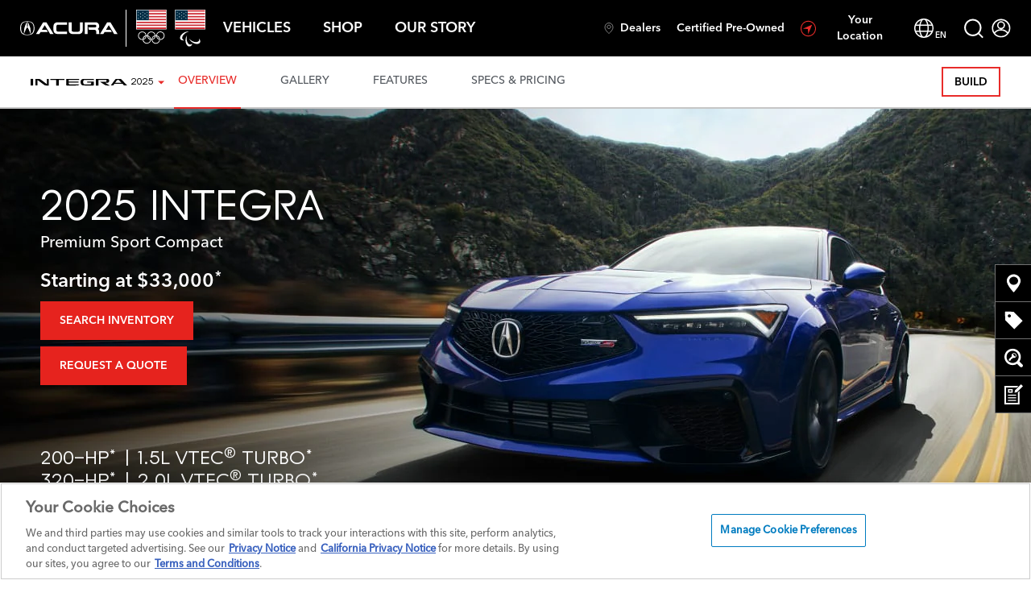

--- FILE ---
content_type: text/html; charset=utf-8
request_url: https://www.acura.com/cars/integra
body_size: 93541
content:

        <!DOCTYPE html>
        <html lang="en">
        <head>
            <script>
// akam-sw.js install script version 1.3.6
"serviceWorker"in navigator&&"find"in[]&&function(){var e=new Promise(function(e){"complete"===document.readyState||!1?e():(window.addEventListener("load",function(){e()}),setTimeout(function(){"complete"!==document.readyState&&e()},1e4))}),n=window.akamServiceWorkerInvoked,r="1.3.6";if(n)aka3pmLog("akam-setup already invoked");else{window.akamServiceWorkerInvoked=!0,window.aka3pmLog=function(){window.akamServiceWorkerDebug&&console.log.apply(console,arguments)};function o(e){(window.BOOMR_mq=window.BOOMR_mq||[]).push(["addVar",{"sm.sw.s":e,"sm.sw.v":r}])}var i="/akam-sw.js",a=new Map;navigator.serviceWorker.addEventListener("message",function(e){var n,r,o=e.data;if(o.isAka3pm)if(o.command){var i=(n=o.command,(r=a.get(n))&&r.length>0?r.shift():null);i&&i(e.data.response)}else if(o.commandToClient)switch(o.commandToClient){case"enableDebug":window.akamServiceWorkerDebug||(window.akamServiceWorkerDebug=!0,aka3pmLog("Setup script debug enabled via service worker message"),v());break;case"boomerangMQ":o.payload&&(window.BOOMR_mq=window.BOOMR_mq||[]).push(o.payload)}aka3pmLog("akam-sw message: "+JSON.stringify(e.data))});var t=function(e){return new Promise(function(n){var r,o;r=e.command,o=n,a.has(r)||a.set(r,[]),a.get(r).push(o),navigator.serviceWorker.controller&&(e.isAka3pm=!0,navigator.serviceWorker.controller.postMessage(e))})},c=function(e){return t({command:"navTiming",navTiming:e})},s=null,m={},d=function(){var e=i;return s&&(e+="?othersw="+encodeURIComponent(s)),function(e,n){return new Promise(function(r,i){aka3pmLog("Registering service worker with URL: "+e),navigator.serviceWorker.register(e,n).then(function(e){aka3pmLog("ServiceWorker registration successful with scope: ",e.scope),r(e),o(1)}).catch(function(e){aka3pmLog("ServiceWorker registration failed: ",e),o(0),i(e)})})}(e,m)},g=navigator.serviceWorker.__proto__.register;if(navigator.serviceWorker.__proto__.register=function(n,r){return n.includes(i)?g.call(this,n,r):(aka3pmLog("Overriding registration of service worker for: "+n),s=new URL(n,window.location.href),m=r,navigator.serviceWorker.controller?new Promise(function(n,r){var o=navigator.serviceWorker.controller.scriptURL;if(o.includes(i)){var a=encodeURIComponent(s);o.includes(a)?(aka3pmLog("Cancelling registration as we already integrate other SW: "+s),navigator.serviceWorker.getRegistration().then(function(e){n(e)})):e.then(function(){aka3pmLog("Unregistering existing 3pm service worker"),navigator.serviceWorker.getRegistration().then(function(e){e.unregister().then(function(){return d()}).then(function(e){n(e)}).catch(function(e){r(e)})})})}else aka3pmLog("Cancelling registration as we already have akam-sw.js installed"),navigator.serviceWorker.getRegistration().then(function(e){n(e)})}):g.call(this,n,r))},navigator.serviceWorker.controller){var u=navigator.serviceWorker.controller.scriptURL;u.includes("/akam-sw.js")||u.includes("/akam-sw-preprod.js")||u.includes("/threepm-sw.js")||(aka3pmLog("Detected existing service worker. Removing and re-adding inside akam-sw.js"),s=new URL(u,window.location.href),e.then(function(){navigator.serviceWorker.getRegistration().then(function(e){m={scope:e.scope},e.unregister(),d()})}))}else e.then(function(){window.akamServiceWorkerPreprod&&(i="/akam-sw-preprod.js"),d()});if(window.performance){var w=window.performance.timing,l=w.responseEnd-w.responseStart;c(l)}e.then(function(){t({command:"pageLoad"})});var k=!1;function v(){window.akamServiceWorkerDebug&&!k&&(k=!0,aka3pmLog("Initializing debug functions at window scope"),window.aka3pmInjectSwPolicy=function(e){return t({command:"updatePolicy",policy:e})},window.aka3pmDisableInjectedPolicy=function(){return t({command:"disableInjectedPolicy"})},window.aka3pmDeleteInjectedPolicy=function(){return t({command:"deleteInjectedPolicy"})},window.aka3pmGetStateAsync=function(){return t({command:"getState"})},window.aka3pmDumpState=function(){aka3pmGetStateAsync().then(function(e){aka3pmLog(JSON.stringify(e,null,"\t"))})},window.aka3pmInjectTiming=function(e){return c(e)},window.aka3pmUpdatePolicyFromNetwork=function(){return t({command:"pullPolicyFromNetwork"})})}v()}}();</script>
<script>
                function checkClientLoginStatus() {
                    const loginState = sessionStorage.getItem('ieua_ahm');
                    const jwtCookie = document.cookie.split('; ').find(row => row.startsWith('t-jwt='));
                    return loginState === '1' && !!jwtCookie;
                }
                if (!checkClientLoginStatus()) {
                    document.cookie = "ciam_user=; expires=Thu, 01 Jan 1970 00:00:00 UTC; path=/;";
                }
                
                try {
                    window.Acr = window.Acr || {};
                    window.Acr.ciamUserStatus = checkClientLoginStatus() ? 'logged-in' : 'not-logged-in';
                }
                catch (e) {
                    console.warn('Error setting Acr.ciamUserStatus:', e);
                }
            </script>



            <script>
                var OneTrustC0002UserConsentMessage = "";
                var OneTrustC0003UserConsentMessage = "To view the map, please allow Functional Cookies.";
                var OneTrustC0004UserConsentMessage = "To watch this video, please allow Advertising Cookies.";
                var OneTrustOpenModalCTAText = "Manage Cookie Preferences";
                var UseNoCookiesBingMapsDomain = false;
            </script>



                <script type="text/javascript">
                    window.getCIAMUser = function () {
                        const match = document.cookie.match(/(?:^|;\s*)ciam_user=([^;]+)/);
                        if (!match) {
                            console.warn("ciam_user cookie is not set.");
                            return false;
                        }

                        const params = new URLSearchParams(decodeURIComponent(match[1]));
                        return {
                            jwt: params.get("jwt"),
                            eUserIdent: params.get("eUserIdent")
                        };
                    };
                </script>
                <!-- AHM Consent -->
                <script type="text/javascript">
                    const ahmConsent = {
                        settings: {
                            eUser: false, // Insert CIAM SAML eUserIdent here server-side (if client-side use delayForDataLoad - see PDF for instructions)
                            userToken: false, // Insert CIAM SAML eUserIdent here server-side (if client-side use delayForDataLoad - see PDF for instructions)
                            oneTrustScriptSrc: "https://cdn.cookielaw.org/consent/0196fdcf-5c08-7605-ae63-9df544d50af8/otSDKStub.js",
                            oneTrustScriptDataDomain: "0196fdcf-5c08-7605-ae63-9df544d50af8",
                            oneTrustScriptDataLayerName: 'dataLayerOneTrust',
                            gpcTimeout: 10,
                            gpcMaxAttempts: 10,
                            privacyWebserviceURL: "https://privacyconsent.services.honda.com/PrivacyConsent/Preferences",
                            logFunction: console.log,
                            timeFunction: console.time,
                            timeEndFunction: console.timeEnd,
                            delayForDataLoad: false,
                            dataLoadDelay: 1000
                        },

                        vars: {
                            gpcEnabled: false,
                            initCalled: false,
                            localDNSS: false,
                            otJWT: false,
                            previousConsentUpdate: false
                        },

                        checkCurrentDNSS() {
                            this.vars.localDNSS = localStorage.getItem('ahm_cons_dnss') === 'true';
                            return this.vars.localDNSS;
                        },

                        checkData() {
                            if (this.settings.delayForDataLoad) {
                                setTimeout(() => {
                                    if (!this.vars.initCalled) {
                                        this.userReady(false, false);
                                    }
                                }, this.settings.dataLoadDelay);
                            } else {
                                this.init();
                            }
                        },

                        checkForKnownUser() {
                            if (!this.valSet(this.settings.eUser) || !this.valSet(this.settings.userToken)) {
                                this.checkGPC().then((gpcEnabled) => {
                                    this.loadOneTrust();
                                });
                                return;
                            }

                            if (this.checkCurrentDNSS() == true) {
                                this.checkUserOT();
                                return;
                            }

                            if (typeof Promise === 'function') {
                                this.checkGPC().then((gpcEnabled) => {
                                    this.checkUserOT(gpcEnabled);
                                });
                            } else {
                                this.log('Browser does not support promises');
                                this.loadOneTrust();
                            }
                        },

                        checkGPC() {
                            this.time('gpc');
                            return new Promise((resolve) => {
                                let attempts = 0;
                                const check = () => {
                                    const gpc = navigator.globalPrivacyControl;
                                    if (!gpc) {
                                        attempts++;
                                        if (attempts < this.settings.gpcMaxAttempts) {
                                            setTimeout(check, this.settings.gpcTimeout);
                                        } else {
                                            localStorage.setItem('ahm_cons_dnss', false);
                                            localStorage.setItem('ahm_cons_gpc', false);
                                            localStorage.setItem('ahm_cons_gpc_jto', false);
                                            this.vars.gpcEnabled = false;
                                            this.timeEnd('gpc');
                                            resolve(false);
                                        }
                                    } else {
                                        this.timeEnd('gpc');
                                        const previousGPC = localStorage.getItem('ahm_cons_gpc');
                                        if (previousGPC === 'false') {
                                            localStorage.setItem('ahm_cons_gpc_jto', true);
                                        } else {
                                            localStorage.setItem('ahm_cons_gpc_jto', false);
                                        }
                                        localStorage.setItem('ahm_cons_dnss', true);
                                        localStorage.setItem('ahm_cons_gpc', true);
                                        this.vars.gpcEnabled = true;
                                        resolve(true);
                                    }
                                };
                                check();
                            });
                        },

                        checkUserOT(gpcEnabled = false) {
                            const cachedJWT = sessionStorage.getItem('ahm_cons_j');
                            const exp = parseInt(sessionStorage.getItem('ahm_cons_jex'), 10);
                            const now = Math.floor(Date.now() / 1000);

                            if (!cachedJWT || !exp || now >= exp || (this.vars.localDNSS == false && this.vars.gpcEnabled == true)) {
                                this.retrieveUserOT(gpcEnabled);
                            } else {
                                this.vars.otJWT = cachedJWT;
                                this.loadOneTrust();
                            }
                        },

                        clearUserCache() {
                            localStorage.removeItem('ahm_cons_dnss');
                            sessionStorage.removeItem('ahm_cons_j');
                            sessionStorage.removeItem('ahm_cons_jex');
                        },

                        getCookie(name) {
                            const value = document.cookie
                                .split('; ')
                                .find(row => row.startsWith(name + '='));
                            return value ? value.split('=')[1] : null;
                        },

                        handleKnownUserResponse(body) {
                            if (!this.valSet(body.jwt) || !this.valSet(body.exp)) {
                                this.log('No token returned for user: ' + this.settings.eUser);
                                this.loadOneTrust();
                                return;
                            }

                            this.vars.otJWT = body.jwt;
                            sessionStorage.setItem('ahm_cons_j', body.jwt);
                            sessionStorage.setItem('ahm_cons_jex', body.exp);
                            localStorage.setItem('ahm_cons_hlo', true);

                            if (body.dnss === true) {
                                localStorage.setItem('ahm_cons_dnss', true);
                            }

                            this.loadOneTrust();
                        },

                        init() {
                            this.log('acv1.12');
                            this.time('e2e');

                            if (typeof this.settings === 'undefined') {
                                console.error("ahmConsent.settings is undefined. OneTrust will not load");
                                return;
                            }

                            if (!this.vars.initCalled) {
                                this.vars.initCalled = true;
                                this.checkForKnownUser();
                            }
                        },

                        listenToOneTrust() {
                            const me = this;

                            const start = Date.now();
                            const timeout = 10000;

                            function checkOneTrustReady() {
                                if (typeof OneTrust !== 'undefined' && typeof OneTrust.OnConsentChanged === 'function') {
                                    // Here is where we might need to override current consent with stored consent if the OT script is resetting the user
                                    me.storeConsent(true);

                                    OneTrust.OnConsentChanged(() => {
                                        me.storeConsent(false);
                                    });
                                } else if (Date.now() - start < timeout) {
                                    setTimeout(checkOneTrustReady, 50);
                                } else {
                                    console.warn('OneTrust not available after timeout');
                                }
                            };

                            checkOneTrustReady();
                        },

                        loadOneTrust() {
                            if (this.vars.otJWT) {
                                window.OneTrust = {
                                    dataSubjectParams: {
                                        id: this.settings.eUser,
                                        isAnonymous: false,
                                        token: this.vars.otJWT
                                    }
                                };
                            } else {
                                //const previousConsent = localStorage.getItem('ahm_cons_curc');
                                const previousConsent = this.getCookie('ahm_cons_curc');
                                const hasLoggedIn = localStorage.getItem('ahm_cons_hlo') === 'true';
                                // Check to see if they have previous consent. If so, persist their preferences
                                if (!!previousConsent && hasLoggedIn) {
                                    //let previousConsentTimestamp = localStorage.getItem('ahm_cons_curc_time');
                                    let previousConsentTimestamp = this.getCookie('ahm_cons_curc_time');
                                    if (!previousConsentTimestamp) {
                                        previousConsentTimestamp = new Date().toISOString();
                                    }

                                    window.OTExternalConsent = {
                                        'consentedDate': previousConsentTimestamp,
                                        'groups': previousConsent
                                    }
                                }

                                this.clearUserCache();
                            }

                            const script = document.createElement('script');
                            script.src = this.settings.oneTrustScriptSrc;
                            script.setAttribute('data-document-language', 'true');
                            script.setAttribute('type', 'text/javascript');
                            script.setAttribute('charset', 'UTF-8');
                            script.setAttribute('data-domain-script', this.settings.oneTrustScriptDataDomain);
                            script.setAttribute('data-dLayer-name', this.settings.oneTrustScriptDataLayerName);

                            if (document.head) {
                                document.head.appendChild(script);
                                this.listenToOneTrust();
                            } else {
                                console.error('Unable to load OneTrust: document.head not found');
                            }

                            this.timeEnd('e2e');
                        },

                        log(message) {
                            const logFn = this.settings.logFunction;
                            if (typeof logFn === 'function') {
                                logFn(message);
                            }
                        },

                        retrieveUserOT(gpcOn = false) {
                            if (typeof fetch !== 'function') {
                                this.log('Fetch is not supported in this browser');
                                this.loadOneTrust();
                                return;
                            }

                            fetch(this.settings.privacyWebserviceURL, {
                                method: 'PUT',
                                headers: { 'Content-Type': 'application/json' },
                                body: JSON.stringify({
                                    dnss: gpcOn,
                                    hid: this.settings.eUser,
                                    source: 'gpc',
                                    token: this.settings.userToken
                                })
                            })
                                .then(res => {
                                    if (!res.ok) throw new Error('HTTP error: ' + res.status);
                                    return res.json();
                                })
                                .then(data => this.handleKnownUserResponse(data))
                                .catch(err => {
                                    this.log('Fetch error: ' + err.message);
                                    this.loadOneTrust();
                                });
                        },

                        setConsentCookie(name, value) {
                            const urlParts = window.location.hostname.split('.');
                            let currentDomain = '';
                            if (urlParts.length >= 2) {
                                currentDomain = urlParts.slice(-2).join('.');
                            } else {
                                currentDomain = window.location.hostname;
                            }
                            document.cookie = name + '=' + value + '; path=/; domain=' + currentDomain + '; Secure; SameSite=None';
                        },

                        storeConsent(overrideCurrentIfStored = false) {
                            const activeGroups = (window.OptanonActiveGroups || "").replace(/^,|,$/g, '').split(',');
                            const domainGroupData = OneTrust.GetDomainData();

                            if (typeof domainGroupData !== 'undefined' && typeof domainGroupData.Groups !== 'undefined') {
                                let currentConsent = '';
                                let firstConsent = true;

                                domainGroupData.Groups.forEach((group) => {
                                    const firstConsentString = firstConsent ? '' : ',';
                                    const groupValueString = activeGroups.includes(group.OptanonGroupId) ? '1' : '0';
                                    if (['C0001', 'C0002', 'C0003', 'C0004'].includes(group.OptanonGroupId)) {
                                        currentConsent += firstConsentString + group.OptanonGroupId + ':' + groupValueString;
                                        firstConsent = false;
                                    }
                                });

                                const currentStoredConsent = this.getCookie('ahm_cons_curc');
                                const gpcJustTurnedOn = localStorage.getItem('ahm_cons_gpc_jto') === 'true';
                                const hasLoggedIn = localStorage.getItem('ahm_cons_hlo') === 'true';

                                if (!this.valSet(this.settings.eUser) && overrideCurrentIfStored && !!currentStoredConsent && !gpcJustTurnedOn && hasLoggedIn) {
                                    // We will only manually update consent when the visitor is anonymous, they have stored consent, they didn't just turn on GPC, and they have logged in on this browser before
                                    OneTrust.UpdateConsent("Category", currentStoredConsent);
                                } else {
                                    const consentTimestamp = new Date().toISOString();
                                    this.setConsentCookie('ahm_cons_curc', currentConsent);
                                    this.setConsentCookie('ahm_cons_curc_time', consentTimestamp);
                                }
                            }
                        },

                        time(label) {
                            const timeFn = this.settings.timeFunction;
                            if (typeof timeFn === 'function') {
                                timeFn(label);
                            }
                        },

                        timeEnd(label) {
                            const timeEndFn = this.settings.timeEndFunction;
                            if (typeof timeEndFn === 'function') {
                                timeEndFn(label);
                            }
                        },

                        userReady(eUser = false, token = false) {
                            this.settings.eUser = eUser;
                            this.settings.userToken = token;

                            this.init();
                        },

                        valSet(value) {
                            return !!value;
                        }
                    };

                    const ciamUser = window.getCIAMUser();

                    if (ciamUser) {
                        ahmConsent.settings.eUser = ciamUser.eUserIdent;
                        ahmConsent.settings.userToken = ciamUser.jwt;
                    } else {
                        console.warn("User data could not be retrieved. Exiting consent initialization.");
                    }

                    ahmConsent.checkData();
                </script>
                <!-- End AHM Consent -->
                <script>
                    /**
                     * This function is the OptanonWrapper, which handles consent management and script injection based on user preferences.
                     */
                    function OptanonWrapper() {
                        if (typeof OptanonActiveGroups === 'undefined') return;

                        /**
                         * Decodes a base64 encoded string.
                         */
                        function decodeBase64(str) {
                            try {
                                return atob(str);
                            } catch (e) {
                                console.warn('Failed to decode base64 string:', str);
                                return null;
                            }
                        }

                        /**
                         * Handles the injection of scripts based on user consent.
                         */
                        function handleScripts() {
                            const scriptsToProcess = document.querySelectorAll(
                                `script.my-optanon-managed:not([data-optanon-injected="true"])`
                            );

                            scriptsToProcess?.forEach(script => {
                                if (script.getAttribute('data-optanon-injected') === 'true') return;

                                const scriptCategoriesAttr = script.getAttribute('data-optanon-category');
                                if (!scriptCategoriesAttr) {
                                    console.warn('Script missing data-optanon-category attribute:', script);
                                    return;
                                }

                                const scriptCategories = scriptCategoriesAttr.split(',').map(cat => cat.trim());

                                const hasConsentForAnyCategory = scriptCategories.some(category =>
                                    OptanonActiveGroups.includes(category)
                                );

                                if (!hasConsentForAnyCategory) return;

                                const scriptSrc = script.getAttribute('data-src');
                                const obfuscatedSrc = script.getAttribute('data-obfuscated-src');
                                const isInline = script.getAttribute('data-script-type') === 'inline';

                                let finalSrc = scriptSrc;
                                if (!finalSrc && obfuscatedSrc) {
                                    finalSrc = decodeBase64(obfuscatedSrc);
                                }

                                if (finalSrc) {
                                    const newScript = document.createElement('script');
                                    newScript.type = 'text/javascript';
                                    newScript.src = finalSrc;
                                    newScript.defer = true;
                                    document.head.appendChild(newScript);
                                } else if (isInline) {
                                    const inlineScript = document.createElement('script');
                                    inlineScript.type = 'text/javascript';
                                    inlineScript.text = script.textContent;
                                    document.head.appendChild(inlineScript);
                                }

                                script.setAttribute('data-optanon-injected', 'true');
                            });
                        }

                        /**
                         * Deletes the 'RT' cookie across all possible domains and paths.
                         */
                        function deleteRTCookieEverywhere() {
                            var cookieName = 'RT';
                            var hostnameParts = location.hostname.split('.');
                            var pathParts = location.pathname.split('/');

                            for (let i = 0; i < hostnameParts.length - 1; i++) {
                                const domain = '.' + hostnameParts.slice(i).join('.');

                                for (let j = 0; j <= pathParts.length; j++) {
                                    const path = '/' + pathParts.slice(1, j).join('/');

                                    document.cookie = `${cookieName}=; domain=${domain}; path=${path}; expires=Thu, 01 Jan 1970 00:00:00 GMT;`;
                                }
                            }

                            const fallbackPaths = ['/', location.pathname];
                            fallbackPaths.forEach(p => {
                                document.cookie = `${cookieName}=; path=${p}; expires=Thu, 01 Jan 1970 00:00:00 GMT;`;
                            });

                            console.log('RT cookie deletion attempted across domains and paths');
                        }

                        /**
                         * Blocks unauthorized Boomerang iframes based on user consent.
                         */
                        function blockUnauthorizedBoomerangIframes() {
                            const hasConsent = OptanonActiveGroups.includes('C0002');
                            if (hasConsent) return;

                            document.querySelectorAll('iframe').forEach(iframe => {
                                try {
                                    const doc = iframe.contentDocument || iframe.contentWindow?.document;

                                    if (doc) {
                                        const scripts = doc.querySelectorAll('script[src*="boomerang"]');
                                        if (scripts.length) {
                                            deleteRTCookieEverywhere();
                                            iframe.remove();
                                            console.warn('Boomerang iframe removed due to lack of C0002 consent.');
                                        }
                                    }
                                } catch (e) {
                                    if (e.name === 'SecurityError') {
                                        console.warn('Blocked access to cross-origin iframe (SecurityError):', iframe.src);
                                    } else {
                                        console.error('Error processing iframe:', iframe.src, e);
                                    }
                                }
                            });
                        }

                        // Deletes cookies based on a OneTrust consent category and an array of cookie name patterns.
                        function deleteCookiesByConsentAndPattern(consentCategory, cookieNamePatterns) {
                            const hasConsent = OptanonActiveGroups.includes(consentCategory);

                            if (!hasConsent) {
                                const allCookies = document.cookie.split(';');
                                allCookies.forEach(cookie => {
                                    let trimmedCookie = cookie.trim();
                                    const cookieName = trimmedCookie.split('=')[0];

                                    // Check if the cookie name starts with any of the provided patterns
                                    const matchesPattern = cookieNamePatterns.some(pattern =>
                                        cookieName.startsWith(pattern)
                                    );

                                    if (matchesPattern) {
                                        eraseCookie(cookieName, window.location.hostname);
                                    }
                                });
                            }
                        }

                        // Manages the deletion of specific cookies based on their associated OneTrust consent categories.
                        // This function applies the defined rules for C0002, C0003, and C0004.
                        function manageConsentBasedCookieDeletion() {
                            deleteCookiesByConsentAndPattern('C0002', ['ADRUM', 'amp_', 's_fid', 's_sq']);
                            deleteCookiesByConsentAndPattern('C0003', ['_evga_', '_sfid_']);
                            deleteCookiesByConsentAndPattern('C0004', ['_ga_', '_rdt_', '_ScCbts', '_pin_unauth', 'floodlight']);
                        }

                        // Initial execution
                        blockUnauthorizedBoomerangIframes();
                        manageConsentBasedCookieDeletion();
                        handleScripts();

                        // Watch future DOM mutations
                        const observer = new MutationObserver(() => {
                            blockUnauthorizedBoomerangIframes();
                            manageConsentBasedCookieDeletion();
                            handleScripts();
                        });

                        observer.observe(document.body, { childList: true, subtree: true });

                        /**
                         *  HANDLE COOKIE START
                         *  This section deals with cookie management related to OneTrust.
                         */
                        function getCookie(cookieName) {
                            var value = '; ' + document.cookie;
                            var parts = value.split('; ' + cookieName + '=');
                            if (parts.length == 2) {
                                return true;
                            }
                        }

                        // Get initial OnetrustActiveGroups ids
                        if (typeof OptanonWrapperCount == "undefined") {
                            otGetInitialGrps();
                        }

                        // Delete cookies
                        otDeleteCookie(otIniGrps);

                        // Assign OnetrustActiveGroups to custom variable
                        function otGetInitialGrps() {
                            OptanonWrapperCount = '';
                            otIniGrps = OnetrustActiveGroups;
                            console.log("otGetInitialGrps", otIniGrps)
                        }

                        function otDeleteCookie(iniOptGrpId) {
                            var otDomainGrps = JSON.parse(JSON.stringify(Optanon.GetDomainData().Groups));
                            var otDeletedGrpIds = otGetInactiveId(iniOptGrpId, OnetrustActiveGroups);

                            if (otDeletedGrpIds.length !== 0 && otDomainGrps.length !== 0) {
                                for (var i = 0; i < otDomainGrps.length; i++) {
                                    // Check if CustomGroupId matches
                                    if (otDomainGrps[i].CustomGroupId !== '' && otDeletedGrpIds.includes(otDomainGrps[i].CustomGroupId)) {
                                        for (var j = 0; j < otDomainGrps[i].Cookies.length; j++) {
                                            console.log("otDeleteCookie", otDomainGrps[i].Cookies[j].Name)
                                            // Delete cookie
                                            eraseCookie(otDomainGrps[i].Cookies[j].Name, otDomainGrps[i].Cookies[j].Host);
                                        }
                                    }

                                    // Check if Hostid matches
                                    if (otDomainGrps[i].Hosts.length !== 0) {
                                        for (let j = 0; j < otDomainGrps[i].Hosts.length; j++) {
                                            // Check if HostId presents in the deleted list and cookie array is not blank
                                            if (otDeletedGrpIds.includes(otDomainGrps[i].Hosts[j].HostId) && otDomainGrps[i].Hosts[j].Cookies.length !== 0) {
                                                for (var k = 0; k < otDomainGrps[i].Hosts[j].Cookies.length; k++) {
                                                    // Delete cookie
                                                    eraseCookie(otDomainGrps[i].Cookies[j].Name, otDomainGrps[i].Cookies[j].Host);
                                                }
                                            }
                                        }
                                    }
                                }
                            }

                            otGetInitialGrps(); // Reassign new group ids
                        }

                        // Get inactive ids
                        function otGetInactiveId(customIniId, otActiveGrp) {
                            // Initial OnetrustActiveGroups
                            console.log("otGetInactiveId", customIniId)
                            customIniId = customIniId.split(",");
                            customIniId = customIniId.filter(Boolean);

                            // After action OnetrustActiveGroups
                            otActiveGrp = otActiveGrp.split(",");
                            otActiveGrp = otActiveGrp.filter(Boolean);

                            var result = [];
                            for (var i = 0; i < customIniId.length; i++) {
                                if (otActiveGrp.indexOf(customIniId[i]) <= -1) {
                                    result.push(customIniId[i]);
                                }
                            }
                            return result;
                        }

                        // Delete cookie
                        function eraseCookie(name, domainName) {
                            // Delete root path cookies
                            if (name == 'QSI_SI_xxx_intercept') {
                                name = 'QSI_SI_dmyfStDzwcs8YaW_intercept'
                            }

                            // domainName = window.location.hostname;
                            document.cookie = name + '=; Max-Age=-99999999; Path=/; Domain=' + domainName + ';';
                            document.cookie = name + '=; Max-Age=-99999999; Path=/; Domain=.honda.com;';
                            document.cookie = name + '=; Max-Age=-99999999; Path=/; Domain=.acura.com;';
                            document.cookie = name + '=; Max-Age=-99999999; Path=/;';
                            document.cookie = name + '=; Max-Age=-99999999;';

                            // Delete LSO incase LSO being used, can be commented out.
                            localStorage.removeItem(name);

                            // Check for the current path of the page
                            pathArray = window.location.pathname.split('/');

                            // Loop through path hierarchy and delete potential cookies at each path
                            for (var i = 0; i < pathArray.length; i++) {
                                if (pathArray[i]) {
                                    // Build the path string from the Path Array e.g /site/login
                                    var currentPath = pathArray.slice(0, i + 1).join('/');
                                    document.cookie = name + '=; Max-Age=-99999999; Path=' + currentPath + '; Domain=' + domainName + ';';
                                    document.cookie = name + '=; Max-Age=-99999999; Path=' + currentPath + '; Domain=.honda.com;';
                                    document.cookie = name + '=; Max-Age=-99999999; Path=' + currentPath + '; Domain=.acura.com;';
                                    document.cookie = name + '=; Max-Age=-99999999; Path=' + currentPath + ';';
                                    // Maybe path has a trailing slash!
                                    document.cookie = name + '=; Max-Age=-99999999; Path=' + currentPath + '/; Domain=' + domainName + ';';
                                    document.cookie = name + '=; Max-Age=-99999999; Path=' + currentPath + '/; Domain=.honda.com;';
                                    document.cookie = name + '=; Max-Age=-99999999; Path=' + currentPath + '/; Domain=.acura.com;';
                                    document.cookie = name + '=; Max-Age=-99999999; Path=' + currentPath + '/;';
                                }
                            }
                        }
                        /**
                         * HANDLE CLOOKIE END
                         */

                        // Use OneTrust's OnConsentChanged event
                        if (typeof window.OneTrust !== 'undefined' && typeof window.OneTrust.OnConsentChanged === 'function') {
                            window.OneTrust.OnConsentChanged(() => {
                                blockUnauthorizedBoomerangIframes();
                                handleScripts();
                            });
                        }
                    }
                </script>
                <!-- OneTrust Cookies Consent Notice end for acura.com -->



                <script type="text/plain" class="my-optanon-managed" data-optanon-category="C0002" data-script-type="inline">
                   var AppDynamicsKey = "AD-AAB-ADY-CYG";
                   window['adrum-start-time'] = new Date().getTime();
                   (function (config) {
                       config.appKey = AppDynamicsKey;
                       config.adrumExtUrlHttp = 'http://cdn.appdynamics.com';
                       config.adrumExtUrlHttps = 'https://cdn.appdynamics.com';
                       config.beaconUrlHttp = 'http://pdx-col.eum-appdynamics.com';
                       config.beaconUrlHttps = 'https://pdx-col.eum-appdynamics.com';
                       config.useHTTPSAlways = true;
                       config.xd = { enable: true };
                       config.resTiming = { bufSize: 200, clearResTimingOnBeaconSend: true };
                       config.maxUrlLength = 512;
                       config.enableCoreWebVitals = true;
                       config.enableSpeedIndex = true;
                   })(window['adrum-config'] || (window['adrum-config'] = {}));
                </script>
                <script type="text/plain"
                        class="my-optanon-managed"
                        data-optanon-category="C0002"
                        data-obfuscated-src="aHR0cHM6Ly9jZG4uYXBwZHluYW1pY3MuY29tL2FkcnVtL2FkcnVtLTI0LjQuMC40NDU0Lmpz">
                </script>



                <title>2025 Acura Integra l Premium Sport Compact </title>

            <meta http-equiv="Content-Type" content="text/html; charset=UTF-8">
            <meta name="theme-color" content="#000000" />
            <meta http-equiv="X-UA-Compatible" content="IE=Edge,chrome=1">
            <meta name="viewport" content="width=device-width, initial-scale=1">
            <!-- Google Analytics-->
            <meta name="google-site-verification" content="dYlIpy9v7X6oafPjikD6Vt1TRz4saa2jOCEPBSnUH6E">
            <meta name="google-site-verification" content="7L7ZpQhnxk7kX1qQyatTWNtggs3rQhn_eYf-bn9dfXQ">
            <meta name="google-site-verification" content="KsXTFBwTPRRYJLdRcaz-z7YwvMMaCykzVJoCWU8SIDc" />

            <meta name="sentry-trace" content="" />

            <!-- Google Search Console-->
            <meta name="google-site-verification" content="ygv9LGRmPxELdGckniaGa-dk1poUjkH-kAVvhceTrtc" />

                <meta name="description" content="Meet the 2025 Acura Integra, a premium sport compact with a 200-HP VTEC&#174; Turbo engine and sporty paddle shifters for an unforgettable driving experience." />
                <meta name="keywords" content="Sport Car - MSV 4600,  Compact Car - MSV 15000, Acura Integra - MSV 112000">
                <meta name="thumbnail" content="" />
                <meta name="robots" content="INDEX, FOLLOW" />
                <meta name="googlebot" content="INDEX, FOLLOW" />

            


                    <link rel="preload" media="all" href="/Areas/AcuraPlatform/css/vendor.mlp.min.css?cache-busting=1.1.1" as="style" />
                    <link rel="stylesheet" media="all" href="/Areas/AcuraPlatform/css/vendor.mlp.min.css?cache-busting=1.1.1" />
                    <link rel="preload" media="all" href="/Areas/AcuraPlatform/css/mlp-overview.min.css?cache-busting=1.1.1" as="style" />
                    <link rel="stylesheet" media="all" href="/Areas/AcuraPlatform/css/mlp-overview.min.css?cache-busting=1.1.1" />
                    <link rel="preload" media="all" href="/Areas/OneAHM/Assets/vanilla/css/style.acura.css?cache-busting=1.1.1" as="style" />
                    <link rel="stylesheet" media="all" href="/Areas/OneAHM/Assets/vanilla/css/style.acura.css?cache-busting=1.1.1" />
                    <link rel="preload" media="all" href="/Areas/OneAHM/Assets/reactjs/overlays/app.css?cache-busting=1.1.1" as="style" />
                    <link rel="stylesheet" media="all" href="/Areas/OneAHM/Assets/reactjs/overlays/app.css?cache-busting=1.1.1" />
            <script>
                Acr = window.Acr || {};
                Acr.hideMenuOnScroll = true;
            </script>

                    <script defer type="text/javascript" src="/-/media/Acura-Platform/Vehicle-Pages/global/three-sixty/pano2vr/pano2vr_player.js?cache-busting=1.1.1"></script>
                    <script defer type="text/javascript" src="/-/media/Acura-Platform/Vehicle-Pages/global/three-sixty/pano2vr/skin.js?cache-busting=1.1.1"></script>
                    <script defer type="text/javascript" src="/Areas/AcuraPlatform/js/vendor/vendor.mlp.min.js?cache-busting=1.1.1"></script>
                    <script defer type="text/javascript" src="/Areas/AcuraPlatform/js/acr-scripts.min.js?cache-busting=1.1.1"></script>
<script defer type="text/javascript" src="/Areas/ShoppingTools//static/js/main.9c45f90b.js?cache-busting=1.1.1"></script>
                    <script defer type="module" src="/Areas/OneAHM/Assets/reactjs/overlays/app.js"></script>
                    <script defer type="module" src="/Areas/OneAHM/Assets/vanilla/js/index.js"></script>

            <!-- START OF: Preloading Dynamic Assets -->
            <link as="image" href="/-/media/Acura-Platform/Vehicle-Pages/INTEGRA/2025/overview-page/Hero/Hero-Type-S/2025-Integra-Overview-Hero-Type-S_XL.jpg" media="(min-width: 1400px)" rel="preload" />
<link as="image" href="/-/media/Acura-Platform/Vehicle-Pages/INTEGRA/2025/overview-page/Hero/Hero-Type-S/2025-Integra-Overview-Hero-Type-S_L.jpg" media="(max-width: 1399px) and (min-width: 1024px)" rel="preload" />
<link as="image" href="" media="(max-width: 1023px) and (min-width: 768px)" rel="preload" />
<link as="image" href="/-/media/Acura-Platform/Vehicle-Pages/INTEGRA/2025/overview-page/Hero/v2/2025-Integra-Overview-Hero-Type-S_S.jpg" media="(max-width: 767px) and (min-width: 550px)" rel="preload" />
<link as="image" href="/-/media/Acura-Platform/Vehicle-Pages/INTEGRA/2025/overview-page/Hero/v2/2025-Integra-Overview-Hero-Type-S_XS.jpg" media="(max-width: 549px)" rel="preload" />
<link as="image" href="/-/media/Acura-Platform/Vehicle-Pages/INTEGRA/2025/overview-page/acura-maintenance-program/v2/2025_Acura_INTEGRA_Overview_AMP_XL.jpg" media="(min-width: 1400px)" rel="preload" />
<link as="image" href="/-/media/Acura-Platform/Vehicle-Pages/INTEGRA/2025/overview-page/acura-maintenance-program/v2/2025_Acura_INTEGRA_Overview_AMP_L.jpg" media="(max-width: 1399px) and (min-width: 1024px)" rel="preload" />
<link as="image" href="/-/media/Acura-Platform/Vehicle-Pages/INTEGRA/2025/overview-page/acura-maintenance-program/v2/2025_Acura_INTEGRA_Overview_AMP_M.jpg" media="(max-width: 1023px) and (min-width: 768px)" rel="preload" />
<link as="image" href="/-/media/Acura-Platform/Vehicle-Pages/INTEGRA/2025/overview-page/acura-maintenance-program/2025_Acura_INTEGRA_Overview_AMP_S.jpg" media="(max-width: 767px)" rel="preload" />
<link as="image" href="/-/media/Acura-Platform/Vehicle-Pages/INTEGRA/2025/overview-page/See-all-Acura-Cars/2025-Integra-Overview-compare_xl.jpg" media="(min-width: 1400px)" rel="preload" />
<link as="image" href="/-/media/Acura-Platform/Vehicle-Pages/INTEGRA/2025/overview-page/See-all-Acura-Cars/2025-Integra-Overview-compare_l.jpg" media="(max-width: 1399px) and (min-width: 1024px)" rel="preload" />
<link as="image" href="/-/media/Acura-Platform/Vehicle-Pages/INTEGRA/2025/overview-page/See-all-Acura-Cars/2025-Integra-Overview-compare_m.jpg" media="(max-width: 1023px) and (min-width: 768px)" rel="preload" />
<link as="image" href="/-/media/Acura-Platform/Vehicle-Pages/INTEGRA/2025/overview-page/See-all-Acura-Cars/2025-Integra-Overview-compare_s.jpg" media="(max-width: 767px)" rel="preload" />

            <!-- END OF: Preloading Dynamic Assets -->

            <link rel="shortcut icon" type="image/png" href="/Areas/AcuraPlatform/img/favicon_16.png" />
            <link rel="icon" type="image/png" href="/Areas/AcuraPlatform/img/favicon_32.png" sizes="32x32">
            <link rel="apple-touch-icon" sizes="32x32" href="/Areas/AcuraPlatform/img/favicon_32.png">
            <link rel="apple-touch-icon" href="/Areas/AcuraPlatform/img/favicon_60.png">
            <link rel="apple-touch-icon" sizes="76x76" href="/Areas/AcuraPlatform/img/favicon_76.png">
            <link rel="apple-touch-icon" sizes="120x120" href="/Areas/AcuraPlatform/img/favicon_120.png">
            <link rel="apple-touch-icon" sizes="152x152" href="/Areas/AcuraPlatform/img/favicon_152.png">

            <meta name="format-detection" content="telephone=no">
            <meta name="referrer" content="always">

            <link rel="canonical" href="https://www.acura.com/cars/integra" />
            <link rel="alternate" href="https://spanish.acura.com/cars/integra" hreflang="es-us" />
            <link rel="alternate" href="https://chinese.acura.com/cars/integra" hreflang="zh-us" />
            <link rel="alternate" href="https://www.acura.com/cars/integra" hreflang="en-us" />

            <!-- Preload fonts cdn -->
            <link rel="preconnect" href="https://cdn.fonts.net">
            <link rel="preload" href="https://cdn.fonts.net/kit/8e90e8a9-3dd7-4678-af94-2d5cf5e63e0c/AvenirNext/AvenirNextDemi_normal_normal.woff2" as="font" type="font/woff2" crossorigin>
            <link rel="preload" href="https://cdn.fonts.net/kit/8e90e8a9-3dd7-4678-af94-2d5cf5e63e0c/AvenirNext/AvenirNextLight_normal_normal.woff2" as="font" type="font/woff2" crossorigin>
            <link rel="preload" href="https://cdn.fonts.net/kit/8e90e8a9-3dd7-4678-af94-2d5cf5e63e0c/AvenirNext/AvenirNextMedium_normal_normal.woff2" as="font" type="font/woff2" crossorigin>

            <script type="text/javascript">
                Acr = window.Acr || {};
                Acr.TrimPackageNamesData = JSON.parse("{\"DE4H2TJW\":\"Integra\",\"DE4H3TJW\":\"A-Spec\u003csup\u003e\u0026reg;\u003c/sup\u003e\",\"DE4H6TJW\":\"A-Spec\u003csup\u003e\u0026reg;\u003c/sup\u003e with Technology\",\"DE4G7TJW\":\"A-Spec\u003csup\u003e\u0026reg;\u003c/sup\u003e with Technology\",\"DE5G9TEW\":\"Type S\",\"UB5F4SGNW\":\"Technology\",\"UB6F5SGNW\":\"A-Spec\u003csup\u003e\u0026reg;\u003c/sup\u003e\",\"UB7F0SGW\":\"Type S\",\"TC2H4TJNW\":\"RDX\",\"TC2H5TKNW\":\"Technology\",\"TC2H6TKNW\":\"A-Spec\u003csup\u003e\u0026reg;\u003c/sup\u003e\",\"TC2H7TKNW\":\"Advance\",\"TC2H8TKNW\":\"A-Spec\u003csup\u003e\u0026reg;\u003c/sup\u003e Advance\",\"SA1H3TJNW\":\"ADX\",\"SA2H3TJNW\":\"ADX\",\"SA1H5TJNW\":\"A-Spec\u003csup\u003e\u0026reg;\u003c/sup\u003e\",\"SA2H5TJNW\":\"A-Spec\u003csup\u003e\u0026reg;\u003c/sup\u003e\",\"SA1H7TJNW\":\"A-Spec\u003csup\u003e\u0026reg;\u003c/sup\u003e with Advance\",\"SA2H7TJNW\":\"A-Spec\u003csup\u003e\u0026reg;\u003c/sup\u003e with Advance\",\"YD9H3TJNW\":\"MDX\",\"YE1H3TJNW\":\"MDX\",\"YD9H4TKNW\":\"Technology\",\"YE1H4TKNW\":\"Technology\",\"YE1H0TKNW\":\"A-Spec\u003csup\u003e\u0026reg;\u003c/sup\u003e\",\"YE1H8TKNW\":\"Advance\",\"YE1H9TKNW\":\"A-Spec\u003csup\u003e\u0026reg;\u003c/sup\u003e Advance Packages\",\"YD8H8TKNW\":\"Type S Advance\",\"DE4H2SJW\":\"Integra\",\"DE4H3SJW\":\"A-Spec\u003csup\u003e\u0026reg;\u003c/sup\u003e\",\"DE4H6SJW\":\"A-Spec\u003csup\u003e\u0026reg;\u003c/sup\u003e w/ Technology\",\"DE4G7SJW\":\"A-Spec\u003csup\u003e\u0026reg;\u003c/sup\u003e w/ Technology\",\"DE5G9SEW\":\"Type S\",\"SA1H3SJNW\":\"ADX\",\"SA2H3SJNW\":\"ADX\",\"SA1H5SJNW\":\"A-Spec\u003csup\u003e\u0026reg;\u003c/sup\u003e\",\"SA2H5SJNW\":\"A-Spec\u003csup\u003e\u0026reg;\u003c/sup\u003e\",\"SA1H7SJNW\":\"A-Spec\u003csup\u003e\u0026reg;\u003c/sup\u003e with Advance\",\"SA2H7SJNW\":\"A-Spec\u003csup\u003e\u0026reg;\u003c/sup\u003e with Advance\",\"TC2H4SJNW\":\"RDX\",\"TC2H5SKNW\":\"Technology\",\"TC2H6SKNW\":\"A-Spec\u003csup\u003e\u0026reg;\u003c/sup\u003e\",\"TC2H7SKNW\":\"Advance\",\"TC2H8SKNW\":\"A-Spec\u003csup\u003e\u0026reg;\u003c/sup\u003e Advance\"}");
            </script>

            <!-- Sentry config for FE init-->
            <!-- Add the search engines and social networks referrer type to the Acr-->
            <script type="text/javascript">
                Acr.referrerList = {};
                Acr.referrerList.socialNetworks = JSON.parse("[\"facebook\",\"instagram\",\"linkedin\",\"pinterest\",\"snapchat\",\"tiktok\",\"twitter\",\"youtube\"]");
                Acr.referrerList.searchEngines = JSON.parse("[\"ask.com\",\"baidu\",\"bing\",\"duckduckgo\",\"google\",\"naver\",\"reddit\",\"yahoo\",\"yandex\"]");
            </script>

            <!--START OF Analytics head tag-->

                <!-- Adobe Launch -->
                <script type="text/plain"
                        class="my-optanon-managed"
                        data-optanon-category="C0002,C0003,C0004"
                        data-src="//assets.adobedtm.com/launch-EN7284bc6335544fe48c599caf804b6846.min.js"
                        defer>
                </script>

                <script type="text/plain"
                        class="my-optanon-managed"
                        data-optanon-category="C0002,C0003,C0004"
                        data-src="/Areas/AcuraPlatform/js/analytics/acr-analytics.min.js?cache-busting=1.1.1"
                        defer>
                </script>
            <script>
                var isInternetExplorer = window.document.documentMode;
                if (isInternetExplorer) { // verifying if IE is the user Agent
                    var script = document.createElement('script');
                    script.src = "/Areas/AcuraPlatform/js/vendor/vendor.ie11.min.js";
                    document.getElementsByTagName('head')[0].appendChild(script);
                }
            </script>

                <!-- Web Vitals -->
                <script type="text/javascript">
                    Acr = window.Acr || {};
                    Acr.isWebVitalsEnabled = true;
                </script>

            <!--END OF Analytics head tag-->


                <script type="text/plain" class="my-optanon-managed" data-optanon-category="C0003" data-src="//cdn.evgnet.com/beacon/americanhonda/production_acura/scripts/evergage.min.js"></script>
        
<script>(window.BOOMR_mq=window.BOOMR_mq||[]).push(["addVar",{"rua.upush":"false","rua.cpush":"false","rua.upre":"false","rua.cpre":"true","rua.uprl":"false","rua.cprl":"false","rua.cprf":"false","rua.trans":"SJ-2dd051c8-3255-4712-b2e1-8e73b97e7d0d","rua.cook":"true","rua.ims":"false","rua.ufprl":"false","rua.cfprl":"true","rua.isuxp":"false","rua.texp":"norulematch","rua.ceh":"false","rua.ueh":"false","rua.ieh.st":"0"}]);</script>
                              <script>!function(a){var e="https://s.go-mpulse.net/boomerang/",t="addEventListener";if("False"=="True")a.BOOMR_config=a.BOOMR_config||{},a.BOOMR_config.PageParams=a.BOOMR_config.PageParams||{},a.BOOMR_config.PageParams.pci=!0,e="https://s2.go-mpulse.net/boomerang/";if(window.BOOMR_API_key="PBM83-JK2ZM-LD8P5-BH2L4-6KU6R",function(){function n(e){a.BOOMR_onload=e&&e.timeStamp||(new Date).getTime()}if(!a.BOOMR||!a.BOOMR.version&&!a.BOOMR.snippetExecuted){a.BOOMR=a.BOOMR||{},a.BOOMR.snippetExecuted=!0;var i,_,o,r=document.createElement("iframe");if(a[t])a[t]("load",n,!1);else if(a.attachEvent)a.attachEvent("onload",n);r.src="javascript:void(0)",r.title="",r.role="presentation",(r.frameElement||r).style.cssText="width:0;height:0;border:0;display:none;",o=document.getElementsByTagName("script")[0],o.parentNode.insertBefore(r,o);try{_=r.contentWindow.document}catch(O){i=document.domain,r.src="javascript:var d=document.open();d.domain='"+i+"';void(0);",_=r.contentWindow.document}_.open()._l=function(){var a=this.createElement("script");if(i)this.domain=i;a.id="boomr-if-as",a.src=e+"PBM83-JK2ZM-LD8P5-BH2L4-6KU6R",BOOMR_lstart=(new Date).getTime(),this.body.appendChild(a)},_.write("<bo"+'dy onload="document._l();">'),_.close()}}(),"".length>0)if(a&&"performance"in a&&a.performance&&"function"==typeof a.performance.setResourceTimingBufferSize)a.performance.setResourceTimingBufferSize();!function(){if(BOOMR=a.BOOMR||{},BOOMR.plugins=BOOMR.plugins||{},!BOOMR.plugins.AK){var e="true"=="true"?1:0,t="cookiepresent",n="aofv7faxhw5si2l7loyq-f-7d000568c-clientnsv4-s.akamaihd.net",i="false"=="true"?2:1,_={"ak.v":"39","ak.cp":"31092","ak.ai":parseInt("368594",10),"ak.ol":"0","ak.cr":9,"ak.ipv":4,"ak.proto":"h2","ak.rid":"16d5048e","ak.r":47376,"ak.a2":e,"ak.m":"dscx","ak.n":"essl","ak.bpcip":"3.139.95.0","ak.cport":47978,"ak.gh":"23.200.85.105","ak.quicv":"","ak.tlsv":"tls1.3","ak.0rtt":"","ak.0rtt.ed":"","ak.csrc":"-","ak.acc":"","ak.t":"1769954225","ak.ak":"hOBiQwZUYzCg5VSAfCLimQ==McMHNUVPLB49g2RwdihSs/+PXZ2xZv6eR2SY2PDIkfYWNK15fVcW1CxU4cAc1PyRh5E6zqpSQlXjVtthTFVYyzF4LdvOPX1AahRBz7kdfnEk+IxvANUbX9vcqe11l1C/WGCUNvuvzpb3ooWUMRfS1UKEPTLXpsVPueqYbRxOp4Qie2MABErS6Rca7CC6hUoyFN0sZaFJQCS/t6WF0umfp368YphmBBHfBN6ut3T4nH9ONLmVC+QxnGbxD5Qx36rL1iP/qxFjEKCe9wzRbbp4DbhoAMvzWWfBIHQQ1z+Rdhm1aQRaXJejKEiOW8Qd30sR7emDN4aeT5L72lYrG6BX56aFloXiik6T5FhMnAywomvNin5GYy89+C1aSuCpgTIFbTafRmymSxSebgoip0fuTdnlP+cG8N3XLFf2PCoBTF4=","ak.pv":"380","ak.dpoabenc":"","ak.tf":i};if(""!==t)_["ak.ruds"]=t;var o={i:!1,av:function(e){var t="http.initiator";if(e&&(!e[t]||"spa_hard"===e[t]))_["ak.feo"]=void 0!==a.aFeoApplied?1:0,BOOMR.addVar(_)},rv:function(){var a=["ak.bpcip","ak.cport","ak.cr","ak.csrc","ak.gh","ak.ipv","ak.m","ak.n","ak.ol","ak.proto","ak.quicv","ak.tlsv","ak.0rtt","ak.0rtt.ed","ak.r","ak.acc","ak.t","ak.tf"];BOOMR.removeVar(a)}};BOOMR.plugins.AK={akVars:_,akDNSPreFetchDomain:n,init:function(){if(!o.i){var a=BOOMR.subscribe;a("before_beacon",o.av,null,null),a("onbeacon",o.rv,null,null),o.i=!0}return this},is_complete:function(){return!0}}}}()}(window);</script>
                    <script>var w=window;if(w.performance||w.mozPerformance||w.msPerformance||w.webkitPerformance){var d=document;AKSB=w.AKSB||{},AKSB.q=AKSB.q||[],AKSB.mark=AKSB.mark||function(e,_){AKSB.q.push(["mark",e,_||(new Date).getTime()])},AKSB.measure=AKSB.measure||function(e,_,t){AKSB.q.push(["measure",e,_,t||(new Date).getTime()])},AKSB.done=AKSB.done||function(e){AKSB.q.push(["done",e])},AKSB.mark("firstbyte",(new Date).getTime()),AKSB.prof={custid:"31092",ustr:"cookiepresent",originlat:"0",clientrtt:"9",ghostip:"23.200.85.105",ipv6:false,pct:"10",clientip:"3.139.95.148",requestid:"16d5048e",region:"47376",protocol:"h2",blver:14,akM:"dscx",akN:"ae",akTT:"O",akTX:"1",akTI:"16d5048e",ai:"368594",ra:"true",pmgn:"",pmgi:"",pmp:"",qc:""},function(e){var _=d.createElement("script");_.async="async",_.src=e;var t=d.getElementsByTagName("script"),t=t[t.length-1];t.parentNode.insertBefore(_,t)}(("https:"===d.location.protocol?"https:":"http:")+"//ds-aksb-a.akamaihd.net/aksb.min.js")}</script>
                    </head>
        <body class=" body--ie-feature-toggle " data-ahm-overlays-theme="acura-theme">

            <!-- SVGs container-->
            <div id="svgs-container" style="display:none;">
                <svg aria-label="arrow left" focusable="false" id="arrow-left" role="img" viewBox="0 0 88.7 200"><g xmlns="http://www.w3.org/2000/svg">
	<g>
		<polygon points="80.9,200 0,100 80.9,0.1 88.7,6.4 12.9,100 88.7,193.7   " />
	</g>
</g></svg>
                <svg aria-label="arrow right" focusable="false" id="arrow-right" role="img" viewBox="0 0 88.7 200"><g xmlns="http://www.w3.org/2000/svg">
	<g>
		<polygon points="7.8,0.1 88.7,100 7.8,200 0,193.7 75.8,100 0,6.4   " />
	</g>
</g></svg>
                <svg aria-label="360 arrows" focusable="false" role="img" viewBox="0 0 52.2 22.4"><g xmlns="http://www.w3.org/2000/svg">
	<g>
		<polyline points="28,4.5 24.8,2.3 28,0   " />
		<polyline points="24.8,14.6 30.4,18.5 24.8,22.4   " />
		<g>
			<path d="M26.1,16.6c-2.3,0-4.8,0-7.2-0.2c-3.2-0.2-6.4-0.6-9.6-1.5c-1.6-0.4-3.1-1-4.5-1.7c-1.4-0.7-2.6-1.8-2.6-2.8     C2,9.3,3.3,8.1,4.6,7.2C6,6.4,7.5,5.7,9.1,5.2c3.2-1.1,6.5-1.7,9.7-2c1.6-0.2,3.2-0.3,4.7-0.3l-0.8-0.6l0.7-0.5     c-1.5,0-3.1,0.1-4.7,0.3c-3.3,0.3-6.6,0.8-10,1.7c-1.7,0.5-3.4,1-5,1.9c-0.8,0.4-1.6,1-2.3,1.7C1,7.7,0.7,8.2,0.4,8.7     C0.2,9.1,0,9.9,0,10.4c0,0.6,0.1,1.2,0.4,1.7c0.2,0.5,0.5,1,0.9,1.4c0.7,0.8,1.5,1.4,2.3,1.9c1.6,1,3.3,1.7,4.9,2.3     c3.4,1.1,6.8,1.8,10.1,2.3c2.6,0.3,5.1,0.5,7.6,0.5V16.6z" />
			<path d="M52.2,9.9c0-0.3-0.2-0.7-0.4-1.2c-0.5-1-1.5-2-3-2.8c-1.4-0.8-3.2-1.5-5.3-2.1c-2.1-0.6-4.4-1.1-7.1-1.4     c-2.6-0.3-5.4-0.6-8.4-0.6c-0.7,0-1.4,0-2.1,0v1c0.7,0,1.4,0,2.1,0c2.9,0.1,5.7,0.3,8.3,0.8c2.5,0.4,4.8,1,6.8,1.7     c2,0.7,3.6,1.5,4.7,2.3c1.2,0.8,1.8,1.6,1.9,2.1c0.1,0.4,0.1,0.6,0.1,0.7c0,0,0,0.1,0,0.3c0,0.1,0,0.1-0.1,0.2     c0,0-0.1,0.2-0.1,0.3c-0.2,0.4-0.9,1.2-2.1,1.8c-1.2,0.7-2.8,1.3-4.7,1.9c-1.9,0.5-4.2,1-6.7,1.3c-1.6,0.2-3.4,0.3-5.2,0.4     l3.1,1.7l-2.5,2c1.8-0.2,3.5-0.4,5.1-0.7c5.3-0.9,9.6-2.4,12.4-4.3c1.4-0.9,2.4-2.1,2.8-3.1c0.1-0.3,0.2-0.5,0.2-0.7     c0-0.2,0.1-0.5,0.1-0.6c0-0.2,0-0.3,0-0.3l0-0.1C52.2,10.4,52.2,10.2,52.2,9.9z" />
		</g>
	</g>
	<g>
		<path d="M20.2,13.1c-0.6,0-1.1-0.2-1.6-0.6c-0.4-0.4-0.7-1.1-0.7-1.7H19c0,0.4,0.2,0.8,0.4,1c0.2,0.2,0.5,0.3,0.8,0.3    c0.3,0,0.6-0.2,0.7-0.3c0.3-0.3,0.4-0.5,0.4-0.8c0-0.6-0.4-1.1-1.1-1.1h-0.7V9.1l0.9-1c0.2-0.2,0.4-0.4,0.6-0.6v0    c-0.3,0-0.6,0-0.9,0l-1.8,0v-1h4v0.9L21,9c1,0.3,1.4,1.1,1.4,2c0,0.6-0.3,1.1-0.7,1.5C21.3,12.8,20.8,13.1,20.2,13.1z" />
		<path d="M24.8,8.5l1.5-1.9h1.3c-0.5,0.6-1.1,1.3-1.6,1.9h0.1c1.2,0,2.2,1,2.2,2.2c0,1.3-1.1,2.3-2.4,2.3    s-2.4-1-2.4-2.3C23.6,10,24,9.4,24.8,8.5z M26,12c0.8,0,1.3-0.6,1.3-1.3c0-0.7-0.6-1.3-1.3-1.3c-0.7,0-1.3,0.6-1.3,1.3    C24.7,11.4,25.3,12,26,12z" />
		<path d="M31.8,13.1c-1.5,0-2.4-1.4-2.4-3.3c0-1.9,0.9-3.3,2.4-3.3c1.5,0,2.4,1.4,2.4,3.3    C34.3,11.7,33.4,13.1,31.8,13.1z M31.8,12.1c0.9,0,1.3-1,1.3-2.3c0-1.3-0.4-2.3-1.3-2.3c-0.9,0-1.3,1-1.3,2.3    C30.6,11.1,31,12.1,31.8,12.1z" />
	</g>
	<g>
		<path d="M35.7,7c-0.7,0-1.2-0.5-1.2-1.2s0.5-1.2,1.2-1.2c0.7,0,1.2,0.5,1.2,1.2S36.4,7,35.7,7z M35.7,5.3    c-0.3,0-0.5,0.2-0.5,0.5s0.2,0.5,0.5,0.5s0.5-0.2,0.5-0.5S36,5.3,35.7,5.3z" />
	</g>
</g></svg>
                <svg aria-label="checkmark" focusable="false" id="checkmark" role="img" viewBox="0 0 200 200"><polygon points="82.5,158.9 27,103.4 36.9,93.5 82.5,139.1 176.3,45.3 186.2,55.2 " xmlns="http://www.w3.org/2000/svg" /></svg>
                <svg aria-label="arrow down" focusable="false" id="arrow-down" role="img" viewBox="0 0 19 10.968"><path d="M18.661,0.312h0.004c-0.014-0.015-0.028-0.029-0.042-0.042c-0.424-0.4-1.092-0.381-1.492,0.042L9.48,8.252l-7.651-7.94  C1.816,0.299,1.803,0.286,1.79,0.273C1.368-0.127,0.701-0.11,0.3,0.312c-0.424,0.444-0.424,1.144,0,1.588l8.415,8.734  c0.013,0.014,0.025,0.027,0.039,0.039c0.422,0.401,1.09,0.385,1.492-0.039L18.661,1.9C19.084,1.455,19.084,0.757,18.661,0.312z" xmlns="http://www.w3.org/2000/svg" /></svg>
            </div>

            <script type="application/ld+json"> 

{ 

  "@context": "https://schema.org/",  

  "@type": "Product",  

  "name": "2025 Acura Integra", 

  "category": "Automobile>Compact Sport Sedan", 

  "image": "https://www.acura.com/-/media/Acura-Platform/Vehicle-Pages/INTEGRA/2025/overview-page/Hero/2025-Integra-Overview-Hero-l.jpg", 

  "description": "Meet the 2025 Acura Integra, a premium sport compact with a 200-HP VTEC® Turbo engine and sporty paddle shifters for an unforgettable driving experience.", 

  "manufacturer": "American Honda Motors", 

  "brand": { 

    "@type": "Brand", 

    "name": "Acura" 

  }, 

  "offers": { 

    "@type": "Offer", 

    "url": "https://www.acura.com/cars/integra", 

    "priceCurrency": "USD", 

    "price": "32400", 

    "itemCondition": "https://schema.org/NewCondition" 

  } 

 },
  "vehicleConfiguration" :  "Compact Sedan",
  "vehicleEngine": "In-Line 4 Cylinder with Turbocharger",
  "bodyType" : "SUV",
  "cargoVolume" : {
    "@type" : "QuantitativeValue",
    "value" : "24.3",
    "unitCode" : "FTQ"
  },
  "fuelCapacity" : {
    "@type" : "QuantitativeValue",
    "value" : "12.4",
    "unitCode": "GLL"
  },

      "torque" : {
      "@type" : "QuantitativeValue",
      "value" : "192",
      "unitCode" : "P2",
         }
    },
    "enginePower" : {
      "@type" : "QuantitativeValue",
      "value" : "200",
      "unitText" : "Horsepower",
      
      }
</script>

            <!-- Tracking Scripts -->
                <script type="text/javascript">
                    var UDO = { "Model": { "model_name": "integra", "model_year": "2025", "body_style": "compact" }, "Page": { "site_section":"vehicles","sub_section": "integra", "sub_section2": "overview", "page_name":"integra overview" }, "Event Metadata":{"tms_event": "model_landing_view"} };
                </script>

            <div class="wrapper  expanded-nav " style=" ">
                

    <nav class="acr-nav acr-nav-refactor js-acr-nav js-module" data-module="AcrNav" aria-label="Main Menu">

        
        <div class="ie-notification">
            <div class="ie-notification-icon">
                <span class="ie-notification-circle">
                    <span class="ie-notification-exclamation"></span>
                </span>
            </div>
            <p class="acr-caption-4-roman">We noticed you’re using Internet Explorer 11, which is no longer supported on this site. Please switch to a different browser to continue.</p>
        </div>

        <div class="acr-nav__shadow js-shadow"></div>

        <div class="acr-nav__wrapper">
            <div class="acr-nav__skip-link">
                <a href="#main" title="Skip to Main Content" data-deep-link="main" class="acr-cta-btn is-dark"><span class="cta-text">Skip to Main Content</span><span class="acr-cta-icon "><svg aria-label="cta arrow" class="acr-icon is-red" focusable="false" role="img" viewBox="0 0 204.3 200"><g xmlns="http://www.w3.org/2000/svg">
	<polygon points="64.5,200 39.7,175.2 115,100 39.8,24.8 64.5,0 164.6,100  "></polygon>
</g></svg></span></a>
            </div>

            <div class="acr-nav__header">
                
                <button class="acr-nav__toggle-btn js-toggle-btn"
                        type="button" aria-label="Toggle Button"
                        aria-controls="#navbarContent"
                        aria-expanded="false">
                    <span class="acr-nav__toggle-btn-text">MENU</span>
                </button>

                <div class="acr-nav__logo-section">

                    
                    <a href="/" data-tracking="{'Event Metadata':{'action_type':'link','action_category':'top nav'},'dynamic_variables':[{'key_name':'action_label','parent':'Event Metadata','type':'dynamicName','search':'[page_name]:top nav:acura logo'},{'key_name':'body_style','parent':'Model','type':'bodyStyle'}]}" aria-label="Acura Main pages" title="Acura Main pages" class="acr-nav__logo-link"><svg aria-label="acura stacked" class="acr-nav__logo-svg acr-nav__logo-svg--small" focusable="false" role="img" viewBox="0 0 370.4 200"><path d="M32.9,145.9h14.6l32.7,54H64.7l-24.4-41.2l-13,21.8h21l6.3,10.2H21.7l-5.9,9.1H0.3L32.9,145.9z M290.1,200h15.5l5.9-9.1  h32.9l-6.3-10.2h-21l13-21.8l24.4,41.2H370l-32.7-54h-14.6L290.1,200z M79.3,173v7.2c0.3,14.2,8.3,20.2,20.7,19.9h40.8v-11.1h-40.7  c-6.8,0.2-7.3-4.5-7.5-9.2V173v-7.1c0.2-4.2,0.7-9,7.5-8.9h40.7v-11.1H100c-12.4-0.3-20.3,5.8-20.7,19.9V173z M234.2,157.5H267  c4.6,0,6.9,2,6.9,5.9c0,4-2.3,5.9-6.9,5.9h-29.4l2.6,11.6h25.1c4.9-0.1,7.7,3.3,8.1,8l0.4,11.1h13c0,0-0.1-10.4-0.4-12.5  c-0.3-2.1-1.2-7.9-6.3-10.7c12-7.9,7.6-30.8-9.6-30.8H221v54l13.2,0L234.2,157.5z M180.5,200H192c14.2-0.3,20.2-8.3,19.9-20.7v-33.4  h-13V182c0.2,6.8-4.6,7.3-9.2,7.5h-9.2h-9.7c-4.2-0.2-9-0.7-8.9-7.5v-36.1h-13.3v33.5c-0.3,12.4,5.8,20.3,19.9,20.6H180.5z   M228.2,106.5c-10.4,11.5-31.2,15.2-47.3,15.1c0,0,0,0,0,0c0,0,0,0,0,0c-16.1,0-36.9-3.6-47.3-15.1c-10.8-11.7-14.9-32.4-13.9-51.4  c1.1-20.2,8-35,17.4-43.1c10.2-8.7,29.2-12.1,43.9-12c14.7-0.1,33.7,3.3,43.9,12c9.4,8.1,16.3,22.9,17.4,43.1  C243.2,74,239,94.7,228.2,106.5z M177.4,49.3c0.6,0,6.4,0,7,0c0,0-0.1-44.2-0.1-44.2C182.2,5,181.8,5,180.9,5c-0.9,0-1.4,0-3.4,0.1  C177.4,5.1,177.4,49.3,177.4,49.3z M150.3,111.1c0.6-10.4,2.7-34.3,3.9-43.9c1.9-11.7,3.8-15.4,6-21.9c1.8-5.3,11.1-29.1,15.6-40.2  c0,0-11.6,0.2-21.3,3.6c-7,2.4-13.9,7-18.6,13.9c-11,15.8-8.7,43.5-8.1,51.1C129.5,93.1,137.3,104.9,150.3,111.1z M210.1,111.7  c-3-8-17.4-42.4-25.2-55.8c-0.6,0-7.5,0-8.1,0c-7.9,13.4-22.2,47.8-25.2,55.8c0,0,0,0,0,0c8.9,3.8,20.1,4.7,29.2,4.8  C190,116.4,201.1,115.6,210.1,111.7C210.1,111.7,210.1,111.7,210.1,111.7z M225.8,22.6c-4.7-6.8-11.6-11.5-18.6-13.9  c-9.7-3.4-21.3-3.6-21.3-3.6c4.5,11.1,13.8,34.9,15.6,40.2c2.2,6.5,4.1,10.1,6,21.9c1.2,9.6,3.3,33.5,3.9,43.9  c13-6.3,20.8-18,22.5-37.5C234.5,66.1,236.8,38.4,225.8,22.6z" xmlns="http://www.w3.org/2000/svg" /></svg><svg aria-label="acura logo header" class="acr-nav__logo-svg acr-nav__logo-svg--large" focusable="false" role="img" viewBox="0 0 105 15"><path d="M15.3902 6.79245C15.2755 4.30189 14.3576 2.43396 13.2102 1.4717C11.9481 0.396226 9.53865 0 7.70286 0C5.86707 0 3.45759 0.396226 2.19548 1.4717C0.990742 2.49057 0.130215 4.30189 0.0154777 6.79245C-0.0992593 9.11321 0.417056 11.717 1.7939 13.1321C3.11338 14.5472 5.69496 15 7.76023 15C9.76813 15 12.4071 14.5472 13.7266 13.1321C15.1034 11.6604 15.6197 9.11321 15.505 6.79245H15.3902ZM7.24391 0.566038C7.53075 0.566038 7.53075 0.566038 7.70286 0.566038C7.8176 0.566038 7.87497 0.566038 8.16181 0.566038V6.0566H7.30128V0.566038H7.24391ZM1.04811 9.0566C0.990742 8.09434 0.703899 4.69811 2.08074 2.71698C2.65443 1.86792 3.51496 1.30189 4.43285 1.01887C5.63759 0.622641 7.12917 0.566038 7.12917 0.566038C6.55549 1.92453 5.40812 4.86792 5.17865 5.54717C4.8918 6.33962 4.66233 6.79245 4.43285 8.26415C4.26075 9.45283 4.03127 12.3962 3.97391 13.6981C2.36759 12.9057 1.33495 11.4906 1.16285 9.0566H1.04811ZM11.3744 13.8113C10.2271 14.2642 8.85023 14.3774 7.70286 14.434C6.55549 14.434 5.17865 14.3208 4.03127 13.8113C4.43285 12.8491 6.21128 8.54717 7.18654 6.90566H8.21918C9.19444 8.54717 11.0302 12.8491 11.3744 13.8113ZM14.3576 9.0566C14.1281 11.4906 13.1529 12.9057 11.5466 13.6981C11.4892 12.3962 11.2023 9.45283 11.0876 8.26415C10.8581 6.79245 10.6287 6.33962 10.3418 5.54717C10.1123 4.86792 8.96497 1.92453 8.39128 0.566038C8.39128 0.566038 9.8255 0.566037 11.0876 1.01887C11.9481 1.30189 12.8087 1.86792 13.4397 2.71698C14.8166 4.69811 14.5297 8.09434 14.4723 9.0566H14.3576Z" fill="white" xmlns="http://www.w3.org/2000/svg" /><path d="M24.7987 1.13232H28.2982L36.0429 13.8116H32.3714L26.5198 4.24553L23.4219 9.28327H28.4703L29.9045 11.6606H21.9876L20.6682 13.8116H17.054L24.7987 1.13232Z" fill="white" xmlns="http://www.w3.org/2000/svg" /><path d="M72.7013 13.8116H69.546V1.13232H81.3066C85.3797 1.13232 86.4697 6.50968 83.6013 8.321C84.8634 8.77383 85.0355 10.3587 85.0929 10.8116L85.2076 13.755H82.1097L81.995 11.1512C81.8803 10.0191 81.1918 9.28327 80.0445 9.28327H74.0781L73.4471 6.62289H80.3887C81.4787 6.62289 82.1097 6.11345 82.1097 5.20779C82.1097 4.30213 81.4787 3.7927 80.3887 3.7927H72.7013V13.755" fill="white" xmlns="http://www.w3.org/2000/svg" /><path d="M59.9083 13.8116H62.7768C66.1615 13.8116 67.481 12.0002 67.481 9.00025V1.13232H64.3257V9.50968C64.3257 11.0946 63.1783 11.321 62.1457 11.321H57.6136C56.581 11.321 55.491 11.0946 55.4336 9.50968V1.13232H52.2783V9.00025C52.2783 12.0002 53.6552 13.8116 56.9825 13.8116H59.851" fill="white" xmlns="http://www.w3.org/2000/svg" /><path d="M39.0261 7.47194V5.88704C39.0261 4.81157 39.2556 3.7361 40.8045 3.7361H50.4998V1.13232H40.8045C37.764 1.13232 35.9282 2.43421 35.8708 5.77383V9.11345C35.8708 12.4531 37.764 13.755 40.8045 13.755H50.4998V11.1512H40.8045C39.2556 11.1512 39.0835 10.0757 39.0261 9.00025V7.41534" fill="white" xmlns="http://www.w3.org/2000/svg" /><path d="M93.7557 1.13232H97.2552L105 13.8116H101.328L95.4768 4.24553L92.4363 9.28327H97.4273L98.8615 11.6606H90.9447L89.6252 13.8116H86.011L93.7557 1.13232Z" fill="white" xmlns="http://www.w3.org/2000/svg" /></svg></a>

                        <span class="acr-nav__separator"></span>
<a href="https://www.honda.com/teamusa" data-tracking="{'Event Metadata':{'action_type':'link','action_category':'top nav'},'dynamic_variables':[{'key_name':'action_label','parent':'Event Metadata','type':'dynamicName','search':'[page_name]:top nav:olympics logo'},{'key_name':'body_style','parent':'Model','type':'bodyStyle'}]}" title="Acura, Proud Partner of Team USA. (opens new window)" class="acr-nav__logo-secondary-link" target="_blank"><svg aria-label="Olympics logo" class="acr-nav__logo-secondary-svg" focusable="false" role="img" viewBox="0 0 86 46"><path d="M65.8871 27.3052C64.0954 26.9011 61.6102 27.3052 59.2406 28.6907C55.5995 30.8266 53.6344 34.2904 54.9059 36.4841C55.7151 37.8696 57.6223 38.4469 59.8764 38.0428C58.836 37.8119 58.0269 37.2923 57.5645 36.4841C56.293 34.2904 58.2581 30.8266 61.8992 28.6907C63.2285 27.9402 64.5578 27.4784 65.8293 27.2475" fill="white" xmlns="http://www.w3.org/2000/svg" /><path d="M65.8871 35.9653C66.4072 37.7549 68.0833 39.6599 70.3951 40.9877C74.0363 43.1237 78.0241 43.0082 79.2956 40.8145C80.1048 39.429 79.5846 37.4662 78.1975 35.7344C78.4865 36.7158 78.4865 37.6972 78.0241 38.5054C76.7526 40.6991 72.7647 40.7568 69.1236 38.6786C67.7943 37.9281 66.6962 36.9467 65.8871 35.9653Z" fill="white" xmlns="http://www.w3.org/2000/svg" /><path d="M63.4019 31.6359C62.1304 33.0214 61.3213 35.3882 61.3213 38.0438C61.3213 42.258 63.4019 45.664 65.8871 45.664C68.3723 45.664 68.9503 44.2785 69.7594 42.1425C69.0659 42.893 68.1989 43.3548 67.2742 43.3548C64.7312 43.3548 62.7084 39.9488 62.7084 35.7346C62.7084 31.5204 62.9974 32.7904 63.4597 31.5781" fill="white" xmlns="http://www.w3.org/2000/svg" /><path d="M85.422 0H48.8374H48.2017V0.635019V23.9575V24.5348H48.8374H85.422H85.9999V23.9575V0.635019V0H85.422Z" fill="white" xmlns="http://www.w3.org/2000/svg" /><path d="M85.422 0.634766H64.0377V2.42436H85.422V0.634766Z" fill="#CE2F38" xmlns="http://www.w3.org/2000/svg" /><path d="M85.422 4.21484H64.0377V6.00444H85.422V4.21484Z" fill="#CE2F38" xmlns="http://www.w3.org/2000/svg" /><path d="M85.422 7.79297H64.0377V9.58257H85.422V7.79297Z" fill="#CE2F38" xmlns="http://www.w3.org/2000/svg" /><path d="M85.422 11.373H64.0377V13.1626H85.422V11.373Z" fill="#CE2F38" xmlns="http://www.w3.org/2000/svg" /><path d="M85.4216 14.9512H48.837V16.7408H85.4216V14.9512Z" fill="#CE2F38" xmlns="http://www.w3.org/2000/svg" /><path d="M85.4216 18.5312H48.837V20.3208H85.4216V18.5312Z" fill="#CE2F38" xmlns="http://www.w3.org/2000/svg" /><path d="M85.4216 22.1094H48.837V23.899H85.4216V22.1094Z" fill="#CE2F38" xmlns="http://www.w3.org/2000/svg" /><path d="M64.0373 0.634766H48.837V13.1619H64.0373V0.634766Z" fill="#002D45" xmlns="http://www.w3.org/2000/svg" /><path d="M51.1489 2.94448H51.7846L51.3222 3.29085L51.4956 3.92587L50.9755 3.52177L50.5131 3.92587L50.6865 3.29085L50.2241 2.94448H50.8021L50.9755 2.36719L51.1489 2.94448Z" fill="white" xmlns="http://www.w3.org/2000/svg" /><path d="M51.2067 6.69643H51.7846L51.3222 7.10053L51.4956 7.67782L50.9755 7.33145L50.5131 7.67782L50.6865 7.10053L50.2241 6.69643H50.8021L50.9755 6.11914L51.2067 6.69643Z" fill="white" xmlns="http://www.w3.org/2000/svg" /><path d="M51.1489 10.5061H51.7846L51.3222 10.8525L51.4956 11.4875L50.9755 11.0834L50.5131 11.4875L50.6865 10.8525L50.2241 10.5061H50.8021L50.9755 9.87109L51.1489 10.5061Z" fill="white" xmlns="http://www.w3.org/2000/svg" /><path d="M56.6399 2.94448H57.2756L56.7555 3.29085L56.9288 3.92587L56.4665 3.52177L55.9463 3.92587L56.1775 3.29085L55.6573 2.94448H56.2931L56.4665 2.36719L56.6399 2.94448Z" fill="white" xmlns="http://www.w3.org/2000/svg" /><path d="M56.6399 6.69643H57.2756L56.7555 7.10053L56.9288 7.67782L56.4665 7.33145L55.9463 7.67782L56.1775 7.10053L55.6573 6.69643H56.2931L56.4665 6.11914L56.6399 6.69643Z" fill="white" xmlns="http://www.w3.org/2000/svg" /><path d="M56.6399 10.5061H57.2756L56.7555 10.8525L56.9288 11.4875L56.4665 11.0834L55.9463 11.4875L56.1775 10.8525L55.6573 10.5061H56.2931L56.4665 9.87109L56.6399 10.5061Z" fill="white" xmlns="http://www.w3.org/2000/svg" /><path d="M62.1306 2.94448H62.7085L62.2462 3.29085L62.4196 3.92587L61.8994 3.52177L61.437 3.92587L61.6104 3.29085L61.1481 2.94448H61.726L61.8994 2.36719L62.1306 2.94448Z" fill="white" xmlns="http://www.w3.org/2000/svg" /><path d="M62.1306 6.69643H62.7085L62.2462 7.10053L62.4196 7.67782L61.8994 7.33145L61.437 7.67782L61.6104 7.10053L61.1481 6.69643H61.726L61.8994 6.11914L62.1306 6.69643Z" fill="white" xmlns="http://www.w3.org/2000/svg" /><path d="M62.1306 10.5061H62.7085L62.2462 10.8525L62.4196 11.4875L61.8994 11.0834L61.437 11.4875L61.6104 10.8525L61.1481 10.5061H61.726L61.8994 9.87109L62.1306 10.5061Z" fill="white" xmlns="http://www.w3.org/2000/svg" /><path d="M53.9232 4.84986H54.5012L54.0388 5.19624L54.2122 5.83126L53.7498 5.42715L53.2297 5.83126L53.403 5.19624L52.9407 4.84986H53.5186L53.7498 4.21484L53.9232 4.84986Z" fill="white" xmlns="http://www.w3.org/2000/svg" /><path d="M53.9232 8.60268H54.5012L54.0388 8.94905L54.2122 9.58407L53.7498 9.2377L53.2297 9.58407L53.403 8.94905L52.9407 8.60268H53.5186L53.7498 8.02539L53.9232 8.60268Z" fill="white" xmlns="http://www.w3.org/2000/svg" /><path d="M59.3564 4.84986H59.9922L59.472 5.19624L59.7032 5.83126L59.183 5.42715L58.7207 5.83126L58.8941 5.19624L58.3739 4.84986H59.0097L59.183 4.21484L59.3564 4.84986Z" fill="white" xmlns="http://www.w3.org/2000/svg" /><path d="M59.3564 8.60268H59.9922L59.472 8.94905L59.7032 9.58407L59.183 9.2377L58.7207 9.58407L58.8941 8.94905L58.3739 8.60268H59.0097L59.183 8.02539L59.3564 8.60268Z" fill="white" xmlns="http://www.w3.org/2000/svg" /><path d="M12.8312 32.3284C12.8312 29.4997 10.5193 27.1328 7.62957 27.1328C4.7398 27.1328 2.42798 29.442 2.42798 32.3284C2.42798 35.2149 4.7398 37.524 7.62957 37.524C10.5193 37.524 7.91854 37.524 8.09193 37.524C8.09193 37.4086 8.09193 37.2354 8.09193 37.1199C8.09193 37.0045 8.09193 36.8313 8.09193 36.6581C7.91854 36.6581 7.80296 36.6581 7.62957 36.6581C5.25996 36.6581 3.29491 34.753 3.29491 32.3284C3.29491 29.9038 5.20216 27.9987 7.62957 27.9987C10.057 27.9987 11.9642 29.9038 11.9642 32.3284C11.9642 34.753 10.6927 35.8499 9.01666 36.4272C9.01666 36.6581 9.01666 36.8313 9.01666 37.0622C9.01666 37.2931 9.01666 37.2354 9.01666 37.3508C11.2707 36.7735 12.889 34.753 12.889 32.3284" fill="white" xmlns="http://www.w3.org/2000/svg" /><path d="M35.3132 32.3276C35.3132 35.1563 33.0013 37.5232 30.1116 37.5232C27.2218 37.5232 25.199 35.4449 24.9678 32.7894C25.2568 32.7894 25.5457 32.9048 25.8347 32.9626C26.1237 35.0408 27.9153 36.5995 30.1116 36.5995C32.3078 36.5995 34.4462 34.6944 34.4462 32.2698C34.4462 29.8452 32.539 27.9402 30.1116 27.9402C27.6842 27.9402 25.9503 29.7298 25.8347 31.9812C25.5457 31.9235 25.2568 31.8657 24.9678 31.808C25.199 29.1525 27.3952 27.0742 30.1116 27.0742C32.828 27.0742 35.3132 29.3834 35.3132 32.2698" fill="white" xmlns="http://www.w3.org/2000/svg" /><path d="M28.7825 37.3506C28.6669 39.602 26.7597 41.3916 24.4479 41.3916C22.136 41.3916 20.1132 39.4865 20.1132 37.0619C20.1132 34.6373 21.3847 33.5405 23.0608 32.9632C23.0608 32.7323 23.0608 32.5591 23.0608 32.3282C23.0608 32.0972 23.0608 32.155 23.0608 32.0395C20.8067 32.6168 19.1885 34.6373 19.1885 37.0619C19.1885 39.4865 21.5003 42.2575 24.3901 42.2575C27.2798 42.2575 29.3605 40.1793 29.5339 37.5238C29.2449 37.5238 28.9559 37.466 28.6669 37.3506M24.5056 32.7323C26.6441 32.7323 28.4358 34.3487 28.7825 36.3692C29.0715 36.4846 29.3605 36.5424 29.6495 36.5424C29.4183 33.8868 27.222 31.8086 24.5056 31.8086C21.7893 31.8086 24.2167 31.8086 24.0433 31.8086C24.0433 31.9241 24.0433 32.0972 24.0433 32.2127C24.0433 32.3282 24.0433 32.5013 24.0433 32.6745C24.2167 32.6745 24.3323 32.6745 24.5056 32.6745" fill="white" xmlns="http://www.w3.org/2000/svg" /><path d="M18.4371 37.4658C18.2059 40.1213 16.0097 42.1996 13.2933 42.1996C10.5769 42.1996 8.09167 39.8904 8.09167 37.004C8.09167 34.1175 9.70995 32.5588 11.964 31.9816C11.964 32.097 11.964 32.1547 11.964 32.2702C11.964 32.5011 11.964 32.732 11.964 32.9052C10.2301 33.4825 9.01641 35.0989 9.01641 37.004C9.01641 38.909 10.9237 41.3336 13.3511 41.3336C15.7785 41.3336 17.5123 39.544 17.6279 37.2926C17.9169 37.3503 18.2059 37.4081 18.4949 37.4658M12.8309 32.7898C12.8309 32.6166 12.8309 32.5011 12.8309 32.3279C12.8309 32.1547 12.8309 32.0393 12.8309 31.9238C13.0043 31.9238 13.1199 31.9238 13.2933 31.9238C16.0097 31.9238 18.2059 34.0021 18.4371 36.6576C18.1481 36.6576 17.8591 36.5421 17.5701 36.4844C17.2811 34.4062 15.4895 32.8475 13.2933 32.8475C11.097 32.8475 13.0043 32.8475 12.8309 32.8475" fill="white" xmlns="http://www.w3.org/2000/svg" /><path d="M18.8995 36.6581C16.7611 36.6581 14.9694 35.0417 14.6227 33.0212C14.3337 32.9057 14.0447 32.848 13.7557 32.848C13.9869 35.5035 16.1831 37.5818 18.8995 37.5818C21.6159 37.5818 19.1885 37.5818 19.3619 37.5818C19.3619 37.4663 19.3619 37.2931 19.3619 37.1777C19.3619 37.0622 19.3619 36.889 19.3619 36.7158C19.1885 36.7158 19.0729 36.7158 18.8995 36.7158M18.8995 27.1328C16.1831 27.1328 13.9291 29.2111 13.7557 31.8666C14.0447 31.8666 14.3337 31.9243 14.6227 32.0398C14.7383 29.7883 16.6455 27.9987 18.8995 27.9987C21.1536 27.9987 23.2342 29.9038 23.2342 32.3284C23.2342 34.753 21.9627 35.8499 20.2866 36.4272C20.2866 36.6581 20.2866 36.8313 20.2866 37.0622C20.2866 37.2931 20.2866 37.2354 20.2866 37.3508C22.5406 36.7735 24.1589 34.753 24.1589 32.3284C24.1589 29.9038 21.8471 27.1328 18.9573 27.1328" fill="white" xmlns="http://www.w3.org/2000/svg" /><path d="M37.1625 0H0.635754H0V0.635019V23.9575V24.5348H0.635754H37.1625H37.7982V23.9575V0.635019V0H37.1625Z" fill="white" xmlns="http://www.w3.org/2000/svg" /><path d="M37.1626 0.634766H15.7783V2.42436H37.1626V0.634766Z" fill="#CE2F38" xmlns="http://www.w3.org/2000/svg" /><path d="M37.1626 4.21484H15.7783V6.00444H37.1626V4.21484Z" fill="#CE2F38" xmlns="http://www.w3.org/2000/svg" /><path d="M37.1626 7.79297H15.7783V9.58257H37.1626V7.79297Z" fill="#CE2F38" xmlns="http://www.w3.org/2000/svg" /><path d="M37.1626 11.373H15.7783V13.1626H37.1626V11.373Z" fill="#CE2F38" xmlns="http://www.w3.org/2000/svg" /><path d="M37.2204 14.9512H0.635864V16.7408H37.2204V14.9512Z" fill="#CE2F38" xmlns="http://www.w3.org/2000/svg" /><path d="M37.2204 18.5312H0.635864V20.3208H37.2204V18.5312Z" fill="#CE2F38" xmlns="http://www.w3.org/2000/svg" /><path d="M37.2204 22.1094H0.635864V23.899H37.2204V22.1094Z" fill="#CE2F38" xmlns="http://www.w3.org/2000/svg" /><path d="M15.8361 0.634766H0.635864V13.1619H15.8361V0.634766Z" fill="#002D45" xmlns="http://www.w3.org/2000/svg" /><path d="M2.94761 2.94448H3.58336L3.0632 3.29085L3.29439 3.92587L2.77422 3.52177L2.31186 3.92587L2.48524 3.29085L1.96509 2.94448H2.60083L2.77422 2.36719L2.94761 2.94448Z" fill="white" xmlns="http://www.w3.org/2000/svg" /><path d="M2.94761 6.69643H3.58336L3.0632 7.10053L3.29439 7.67782L2.77422 7.33145L2.31186 7.67782L2.48524 7.10053L1.96509 6.69643H2.60083L2.77422 6.11914L2.94761 6.69643Z" fill="white" xmlns="http://www.w3.org/2000/svg" /><path d="M2.94761 10.5061H3.58336L3.0632 10.8525L3.29439 11.4875L2.77422 11.0834L2.31186 11.4875L2.48524 10.8525L1.96509 10.5061H2.60083L2.77422 9.87109L2.94761 10.5061Z" fill="white" xmlns="http://www.w3.org/2000/svg" /><path d="M8.43858 2.94448H9.01654L8.55418 3.29085L8.72756 3.92587L8.26521 3.52177L7.74503 3.92587L7.91843 3.29085L7.45605 2.94448H8.03401L8.26521 2.36719L8.43858 2.94448Z" fill="white" xmlns="http://www.w3.org/2000/svg" /><path d="M8.43858 6.69643H9.01654L8.55418 7.10053L8.72756 7.67782L8.26521 7.33145L7.74503 7.67782L7.91843 7.10053L7.45605 6.69643H8.03401L8.26521 6.11914L8.43858 6.69643Z" fill="white" xmlns="http://www.w3.org/2000/svg" /><path d="M8.43858 10.5061H9.01654L8.55418 10.8525L8.72756 11.4875L8.26521 11.0834L7.74503 11.4875L7.91843 10.8525L7.45605 10.5061H8.03401L8.26521 9.87109L8.43858 10.5061Z" fill="white" xmlns="http://www.w3.org/2000/svg" /><path d="M13.8712 2.94448H14.5069L13.9868 3.29085L14.218 3.92587L13.6978 3.52177L13.2354 3.92587L13.4088 3.29085L12.8887 2.94448H13.5244L13.6978 2.36719L13.8712 2.94448Z" fill="white" xmlns="http://www.w3.org/2000/svg" /><path d="M13.8712 6.69643H14.5069L13.9868 7.10053L14.218 7.67782L13.6978 7.33145L13.2354 7.67782L13.4088 7.10053L12.8887 6.69643H13.5244L13.6978 6.11914L13.8712 6.69643Z" fill="white" xmlns="http://www.w3.org/2000/svg" /><path d="M13.8712 10.5061H14.5069L13.9868 10.8525L14.218 11.4875L13.6978 11.0834L13.2354 11.4875L13.4088 10.8525L12.8887 10.5061H13.5244L13.6978 9.87109L13.8712 10.5061Z" fill="white" xmlns="http://www.w3.org/2000/svg" /><path d="M5.7219 4.84986H6.29986L5.83749 5.19624L6.01088 5.83126L5.49071 5.42715L5.02836 5.83126L5.20174 5.19624L4.73938 4.84986H5.31733L5.49071 4.21484L5.7219 4.84986Z" fill="white" xmlns="http://www.w3.org/2000/svg" /><path d="M5.6641 8.60268H6.29986L5.83749 8.94905L6.01088 9.58407L5.49071 9.2377L5.02836 9.58407L5.20174 8.94905L4.73938 8.60268H5.31733L5.49071 8.02539L5.6641 8.60268Z" fill="white" xmlns="http://www.w3.org/2000/svg" /><path d="M11.155 4.84986H11.7908L11.2706 5.19624L11.444 5.83126L10.9816 5.42715L10.4615 5.83126L10.6926 5.19624L10.1725 4.84986H10.8082L10.9816 4.21484L11.155 4.84986Z" fill="white" xmlns="http://www.w3.org/2000/svg" /><path d="M11.155 8.60268H11.7908L11.2706 8.94905L11.444 9.58407L10.9816 9.2377L10.4615 9.58407L10.6926 8.94905L10.1725 8.60268H10.8082L10.9816 8.02539L11.155 8.60268Z" fill="white" xmlns="http://www.w3.org/2000/svg" /></svg></a>
                </div>

                <div class="acr-nav__navbar" id="navbarContent">
                    
                    <ul class="acr-nav__dropdown-list">
                                <li class="acr-nav__item acr-nav__item-fx-1 hide-lg hide-xl ">

                                    
                                    <a class="acr-nav__item-link js-toggle-dropdown acr-caption-7 hoverline"
                                       href="#navbarDropdown1"
                                       role="button"
                                       data-toggle="dropdown"
                                       aria-haspopup="true"
                                       aria-expanded="false"
                                       >
                                        
<svg aria-label="profile" class="acr-nav__item-icon" focusable="false" role="img" viewBox="0 0 22 22"><path d="m3 16.8c1.8 2.4 4.6 3.9 7.8 3.9s6.1-1.5 7.8-3.9m-15.6 0c-1.2-1.6-1.9-3.6-1.9-5.8 0-5.4 4.4-9.8 9.8-9.8s9.8 4.4 9.8 9.8c0 2.2-.7 4.2-1.9 5.8m-15.8 0c1.8-2.4 4.6-3.9 7.8-3.9s6.1 1.5 7.8 3.9m-4-9.2c0 2.1-1.7 3.8-3.8 3.8s-3.7-1.7-3.7-3.8 1.7-3.8 3.8-3.8c2 .1 3.7 1.8 3.7 3.8z" fill="none" stroke="#fff" stroke-width="1.5" xmlns="http://www.w3.org/2000/svg" /></svg>                                                                                    <span class="hide-lg hide-xl">MY ACCOUNT</span>
                                        <span class="hide-xs hide-sm hide-md">
                                            MY ACCOUNT
                                        </span>
                                        <svg aria-label="down arrow" class="acr-icon is-red acr-nav__down-arrow" focusable="false" role="img" viewBox="0 0 400 200"><path d="M200,200L0,0l400,0L200,200z" xmlns="http://www.w3.org/2000/svg" /></svg>
                                    </a>

                                    
                                    <div class="acr-nav__dropdown js-nav-dropdown" aria-labelledby="navbarDropdown1" id="navbarDropdown1">
                                        <div class="acr-nav__fixed-wrapper">
                                            <div class="acr-nav__main-body ">
                                                

                                                



<div class="acr-nav-account-body acr-nav-account-body--unauthenticated js-nav-account-body">
    <span class="acr-nav-account-body__name acr-caption-10 js-nav-account-name" data-unauth-label="MY ACCOUNT" data-auth-label="Hi, {{name}}">
        MY ACCOUNT
    </span>

    <ul class="acr-nav-account-body__items">
        
            <li class="acr-nav-account-body__item acr-nav-account-body__item--unauthenticated">
                <a href="/login" class="acr-nav-account-body__link"><span class='acr-nav-account-body__link-text acr-paragraph-8'>Sign In</span></a>
            </li>
            <li class="acr-nav-account-body__item acr-nav-account-body__item--unauthenticated">
                <a href="/createAccount" class="acr-nav-account-body__link"><span class='acr-nav-account-body__link-text acr-paragraph-8'>Create Account</span></a>
            </li>
            <li class="acr-nav-account-body__item acr-nav-account-body__item--unauthenticated">
                <a href="https://mygarage.honda.com/s/find-acura" aria-label="MyGarage | Owners (opens new window)" title="MyGarage | Owners (opens new window)" class="acr-nav-account-body__link" target="_blank"><span class='acr-nav-account-body__link-text acr-paragraph-8'>MyGarage | Owners</span><svg aria-label="arrow 45" class="acr-nav-account-body__link-icon" focusable="false" role="img" viewBox="0 0 26 26"><polygon points="21.3,18.2 26,18.2 26,0 7.8,0 7.8,4.7 18,4.7 0.4,22.3 3.7,25.6 21.3,8 " xmlns="http://www.w3.org/2000/svg"></polygon></svg></a>
            </li>
            <li class="acr-nav-account-body__item acr-nav-account-body__item--unauthenticated">
                <a href="https://login.acura.com/acurafinance/s/login" class="acr-nav-account-body__link"><span class='acr-nav-account-body__link-text acr-paragraph-8'>Pay My Bill</span></a>
            </li>

        
            <li class="acr-nav-account-body__item acr-nav-account-body__item--authenticated">
                <a href="/my-orders" class="acr-nav-account-body__link"><span class='acr-nav-account-body__link-text acr-paragraph-8'>Orders</span></a>
            </li>
            <li class="acr-nav-account-body__item acr-nav-account-body__item--authenticated">
                <a href="/my-appointments" class="acr-nav-account-body__link"><span class='acr-nav-account-body__link-text acr-paragraph-8'>Appointments</span></a>
            </li>
            <li class="acr-nav-account-body__item acr-nav-account-body__item--authenticated">
                <a href="/editprofile" class="acr-nav-account-body__link"><span class='acr-nav-account-body__link-text acr-paragraph-8'>Account Information</span></a>
            </li>
            <li class="acr-nav-account-body__item acr-nav-account-body__item--authenticated">
                <a href="https://mygarage.honda.com/s/find-acura" aria-label="MyGarage | Owners (opens new window)" title="MyGarage | Owners (opens new window)" class="acr-nav-account-body__link" target="_blank"><span class='acr-nav-account-body__link-text acr-paragraph-8'>MyGarage | Owners</span><svg aria-label="arrow 45" class="acr-nav-account-body__link-icon" focusable="false" role="img" viewBox="0 0 26 26"><polygon points="21.3,18.2 26,18.2 26,0 7.8,0 7.8,4.7 18,4.7 0.4,22.3 3.7,25.6 21.3,8 " xmlns="http://www.w3.org/2000/svg"></polygon></svg></a>
            </li>
            <li class="acr-nav-account-body__item acr-nav-account-body__item--authenticated">
                <a href="https://login.acura.com/acurafinance/s/login" class="acr-nav-account-body__link"><span class='acr-nav-account-body__link-text acr-paragraph-8'>Pay My Bill</span></a>
            </li>
            <li class="acr-nav-account-body__item acr-nav-account-body__item--authenticated">
                <a href="/logout" class="acr-nav-account-body__link"><span class='acr-nav-account-body__link-text acr-paragraph-8'>Sign Out</span></a>
            </li>
    </ul>
    
    <p class="acr-nav-account-body__text-block acr-paragraph-8">One account. All access. Your Acura account gives you access to vehicle orders and dealer appointments, along with the entire Honda family of brands.</p>
</div>

                                            </div>
                                            <div class="acr-nav__aside">
                                                                                                                                            </div>
                                        </div>
                                    </div>
                                </li>
                                <li class="acr-nav__item acr-nav__item-fx-1 ">

                                    
                                    <a class="acr-nav__item-link js-toggle-dropdown acr-caption-7 hoverline"
                                       href="#navbarDropdown2"
                                       role="button"
                                       data-toggle="dropdown"
                                       aria-haspopup="true"
                                       aria-expanded="false"
                                        data-tracking="{'Event Metadata':{'action_type':'link','action_category':'top nav'},'dynamic_variables':[{'key_name':'action_label','parent':'Event Metadata','type':'dynamicName','search':'[page_name]:top nav:[click text]'},{'key_name':'body_style','parent':'Model','type':'bodyStyle'}]}">
                                        
                                                                                <span class="">
                                            VEHICLES
                                        </span>
                                        <svg aria-label="down arrow" class="acr-icon is-red acr-nav__down-arrow" focusable="false" role="img" viewBox="0 0 400 200"><path d="M200,200L0,0l400,0L200,200z" xmlns="http://www.w3.org/2000/svg" /></svg>
                                    </a>

                                    
                                    <div class="acr-nav__dropdown js-nav-dropdown" aria-labelledby="navbarDropdown2" id="navbarDropdown2">
                                        <div class="acr-nav__fixed-wrapper">
                                            <div class="acr-nav__main-body ">
                                                


<div class="acr-nav-cards">
        <ul class="acr-nav-cards__top-ctas">
                <li class="acr-nav-cards__top-cta">
                    <a href="/cars" data-automation="explore-cars-overview-cta" class="acr-cta-text is-black js-cta-btn"><span class='acr-cta-text is-black'>EXPLORE CARS</span></a>
                </li>
                <li class="acr-nav-cards__top-cta">
                    <a href="/suvs" data-automation="explore-suvs-overview-cta" class="acr-cta-text is-black js-cta-btn"><span class='acr-cta-text is-black'>EXPLORE SUVS</span></a>
                </li>
        </ul>
    <div class="acr-nav-cards__container">
            <div class="acr-nav-cards__column">



<a class="acr-nav-cards__card" title="link to INTEGRA" href="/cars/integra"  data-tracking="{ 'Model': {'model_name':'integra', 'model_year':'2024', 'body_style':'compact' }, 'Event Metadata': { 'action_type':'link','action_category':'top nav' }, 'dynamic_variables': [ {'key_name':'action_label', 'parent':'Event Metadata', 'type':'dynamicName', 'search':'[page_name]:top nav:integra' } ] }">
    <div class="acr-nav-cards__main-content">
            <p class="acr-nav-cards__title acr-secondary-title-5">INTEGRA</p>
                    <p class="acr-nav-cards__description acr-paragraph-9">
                Premium Sport Compact
                    <span class="acr-nav-cards__subdescription">Starting at $33,000*</span>
            </p>
        <p class="acr-nav-cards__cta acr-caption-10">
            EXPLORE
            <span class="acr-nav-cards__hoverline"></span>
        </p>
    </div>
    <div class="acr-nav-cards__image-container">
        <image alt="Integra Base in Lunar Silver Metallic 3/4 front view" class=" acr-nav-cards__image" data-src="/-/media/Acura-Platform/miscellaneous-pages/global-navigation/nav-flyout-vehicles/2025/Integra/Integra_base_Nav.jpg" loading="lazy" srcset="/-/media/Acura-Platform/miscellaneous-pages/global-navigation/nav-flyout-vehicles/2025/Integra/Integra_base_Nav.jpg"></image>
    </div>
</a>


<a class="acr-nav-cards__card" title="link to TLX" href="/cars/tlx"  data-tracking="{ 'Model': {'model_name':'tlx', 'model_year':'2025', 'body_style':'sedan' }, 'Event Metadata': { 'action_type':'link','action_category':'top nav' }, 'dynamic_variables': [ {'key_name':'action_label', 'parent':'Event Metadata', 'type':'dynamicName', 'search':'[page_name]:top nav:tlx' } ] }">
    <div class="acr-nav-cards__main-content">
            <p class="acr-nav-cards__title acr-secondary-title-5">TLX</p>
                    <p class="acr-nav-cards__description acr-paragraph-9">
                Premium Sport Sedan
                    <span class="acr-nav-cards__subdescription">Starting at $45,400*</span>
            </p>
        <p class="acr-nav-cards__cta acr-caption-10">
            EXPLORE
            <span class="acr-nav-cards__hoverline"></span>
        </p>
    </div>
    <div class="acr-nav-cards__image-container">
        <image alt="2025 Acura TLX" class=" acr-nav-cards__image" data-src="/-/media/Acura-Platform/miscellaneous-pages/global-navigation/nav-flyout-vehicles/2025/TLX/Vehicle_drop_down.png" loading="lazy" srcset="/-/media/Acura-Platform/miscellaneous-pages/global-navigation/nav-flyout-vehicles/2025/TLX/Vehicle_drop_down.png"></image>
    </div>
</a>            </div>
                    <div class="acr-nav-cards__column">



<a class="acr-nav-cards__card" title="link to ADX" href="/suvs/adx"  data-tracking="{ 'Model': {'model_name':'adx', 'model_year':'2025', 'body_style':'suv' }, 'Event Metadata': { 'action_type':'link','action_category':'top nav' }, 'dynamic_variables': [ {'key_name':'action_label', 'parent':'Event Metadata', 'type':'dynamicName', 'search':'[page_name]:top nav:adx' } ] }">
    <div class="acr-nav-cards__main-content">
            <p class="acr-nav-cards__title acr-secondary-title-5">ADX</p>
                    <p class="acr-nav-cards__description acr-paragraph-9">
                Premium Compact SUV 
                    <span class="acr-nav-cards__subdescription">Starting at $35,000*</span>
            </p>
        <p class="acr-nav-cards__cta acr-caption-10">
            EXPLORE
            <span class="acr-nav-cards__hoverline"></span>
        </p>
    </div>
    <div class="acr-nav-cards__image-container">
        <image alt="Acura 2025 ADX in Solar Silver Metallic" class=" acr-nav-cards__image" data-src="/-/media/Acura-Platform/miscellaneous-pages/global-navigation/nav-flyout-vehicles/2025/ADX/Acura-2025-ADX-Vehicle-Nav.jpg" loading="lazy" srcset="/-/media/Acura-Platform/miscellaneous-pages/global-navigation/nav-flyout-vehicles/2025/ADX/Acura-2025-ADX-Vehicle-Nav.jpg"></image>
    </div>
</a>


<a class="acr-nav-cards__card" title="link to RDX" href="/suvs/rdx"  data-tracking="{ 'Model': {'model_name':'rdx', 'model_year':'2025', 'body_style':'suv' }, 'Event Metadata': { 'action_type':'link','action_category':'top nav' }, 'dynamic_variables': [ {'key_name':'action_label', 'parent':'Event Metadata', 'type':'dynamicName', 'search':'[page_name]:top nav:rdx' } ] }">
    <div class="acr-nav-cards__main-content">
            <p class="acr-nav-cards__title acr-secondary-title-5">RDX</p>
                    <p class="acr-nav-cards__description acr-paragraph-9">
                Premium Sport Crossover
                    <span class="acr-nav-cards__subdescription">Starting at $44,700*</span>
            </p>
        <p class="acr-nav-cards__cta acr-caption-10">
            EXPLORE
            <span class="acr-nav-cards__hoverline"></span>
        </p>
    </div>
    <div class="acr-nav-cards__image-container">
        <image alt="Acura 2025 RDX in Solar Silver Metallic" class=" acr-nav-cards__image" data-src="/-/media/Acura-Platform/miscellaneous-pages/global-navigation/nav-flyout-vehicles/2025/RDX/RDX-Vehicle-Nav.jpg" loading="lazy" srcset="/-/media/Acura-Platform/miscellaneous-pages/global-navigation/nav-flyout-vehicles/2025/RDX/RDX-Vehicle-Nav.jpg"></image>
    </div>
</a>


<a class="acr-nav-cards__card" title="link to MDX" href="/suvs/mdx"  data-tracking="{ 'Model': {'model_name':'mdx', 'model_year':'2026', 'body_style':'suv' }, 'Event Metadata': { 'action_type':'link','action_category':'top nav' }, 'dynamic_variables': [ {'key_name':'action_label', 'parent':'Event Metadata', 'type':'dynamicName', 'search':'[page_name]:top nav:mdx' } ] }">
    <div class="acr-nav-cards__main-content">
            <p class="acr-nav-cards__title acr-secondary-title-5">MDX</p>
                    <p class="acr-nav-cards__description acr-paragraph-9">
                Premium Performance SUV
                    <span class="acr-nav-cards__subdescription">Starting at $51,800*</span>
            </p>
        <p class="acr-nav-cards__cta acr-caption-10">
            EXPLORE
            <span class="acr-nav-cards__hoverline"></span>
        </p>
    </div>
    <div class="acr-nav-cards__image-container">
        <image alt="2026 Acura MDX 3/4 view" class=" acr-nav-cards__image" data-src="/-/media/Acura-Platform/miscellaneous-pages/global-navigation/nav-flyout-vehicles/2026/MDX/MDX-Vehicle-Nav.jpg" loading="lazy" srcset="/-/media/Acura-Platform/miscellaneous-pages/global-navigation/nav-flyout-vehicles/2026/MDX/MDX-Vehicle-Nav.jpg"></image>
    </div>
</a>            </div>
    </div>
        <div class="acr-nav-cards__disclaimer acr-paragraph-11">
            *Prices shown are Acura suggested retail prices only and do not include taxes, title, license, destination, handling charges or registration & documentary fees. Acura vehicle accessory costs, labor and installation vary. Dealers set their own prices. Please consult your selected dealer.
        </div>
</div>

                                                
                                            </div>
                                            <div class="acr-nav__aside">

<div class="acr-nav-tiles">
    <ul class="acr-nav-tiles__list">
            <li class="acr-nav-tiles__tile  ">
                <a class="acr-nav-tiles__tile-link" href="/type-s" target=""  data-tracking="{ 'Model':   {'model_name':'no model',   'model_year':'no model' }, 'Event Metadata':   { 'action_type':'link','action_category':'top nav' }, 'dynamic_variables':   [     {'key_name':'action_label',   'parent':'Event Metadata',   'type':'dynamicName',   'search':'[page_name]:top nav:Type S' }   ] }">
                    <div class="acr-nav-tiles__tile-text">
                            <p class="acr-nav-tiles__tile-title acr-caption-6">
                                <span class='acr-nowrap'>Type S</span>
                            </p>
                        
                    </div>
                        <div class="acr-nav-tiles__tile-img">
                            <picture><source media="(min-width: 1024px)" srcset=""></source><img alt="2026 Acura MDX Type S 3/4 view" data-src="/-/media/Acura-Platform/miscellaneous-pages/global-navigation/nav-flyout-vehicles/Vehicle_drop_down.png" loading="lazy" title="2026 Acura MDX Type S 3/4 view"></img></picture>
                        </div>
                                            <span class="acr-nav-tiles__tile-hoverline"></span>
                </a>
            </li>
            <li class="acr-nav-tiles__tile acr-nav-tiles__tile--large dark-theme">
                <a class="acr-nav-tiles__tile-link" href="/future-vehicles" target=""  data-tracking="{ 'Model':   {'model_name':'no model',   'model_year':'no model' }, 'Event Metadata':   { 'action_type':'link','action_category':'top nav' }, 'dynamic_variables':   [     {'key_name':'action_label',   'parent':'Event Metadata',   'type':'dynamicName',   'search':'[page_name]:top nav:Future Vehicles' }   ] }">
                    <div class="acr-nav-tiles__tile-text">
                            <p class="acr-nav-tiles__tile-title acr-secondary-title-5">
                                Future Vehicle
                            </p>
                        
                    </div>
                        <div class="acr-nav-tiles__tile-img">
                            <picture><source media="(min-width: 1024px)" srcset=""></source><img alt="View of the Acura CBEV concept car from the passenger side surrounded by a ring of light." data-src="/-/media/Acura-Platform/miscellaneous-pages/global-navigation/nav-flyout-vehicles/2024/CBEV-FV-Concept/Acura_2024_CBEV-Concept_Vehicle-Nav_FV.jpg" loading="lazy" title="View of the Acura CBEV concept car from the passenger side surrounded by a ring of light."></img></picture>
                        </div>
                                    </a>
            </li>
    </ul>
</div>                                                                                                                                            </div>
                                        </div>
                                    </div>
                                </li>
                                <li class="acr-nav__item acr-nav__item-fx-1 ">

                                    
                                    <a class="acr-nav__item-link js-toggle-dropdown acr-caption-7 hoverline"
                                       href="#navbarDropdown3"
                                       role="button"
                                       data-toggle="dropdown"
                                       aria-haspopup="true"
                                       aria-expanded="false"
                                        data-tracking="{'Event Metadata':{'action_type':'link','action_category':'top nav'},'dynamic_variables':[{'key_name':'action_label','parent':'Event Metadata','type':'dynamicName','search':'[page_name]:top nav:[click text]'},{'key_name':'body_style','parent':'Model','type':'bodyStyle'}]}">
                                        
                                                                                    <span class="hide-lg hide-xl">SHOPPING TOOLS</span>
                                        <span class="hide-xs hide-sm hide-md">
                                            SHOP
                                        </span>
                                        <svg aria-label="down arrow" class="acr-icon is-red acr-nav__down-arrow" focusable="false" role="img" viewBox="0 0 400 200"><path d="M200,200L0,0l400,0L200,200z" xmlns="http://www.w3.org/2000/svg" /></svg>
                                    </a>

                                    
                                    <div class="acr-nav__dropdown js-nav-dropdown" aria-labelledby="navbarDropdown3" id="navbarDropdown3">
                                        <div class="acr-nav__fixed-wrapper">
                                            <div class="acr-nav__main-body acr-nav__main-body--look-1">
                                                


<div class="acr-nav-grid">
    <div class="acr-nav-grid__container">
        <ul class="acr-nav-grid__list">
                    <li class="acr-nav-grid__list-item">
                        <a href="/tools/build-and-price-luxury-vehicles-selection-page" class="acr-nav-grid__item-link" title="Build &amp; Price"  data-tracking="{ 'Model': {'model_name':'no model', 'model_year':'no model' }, 'Event Metadata': { 'action_type':'link','action_category':'homepage' }, 'dynamic_variables': [ {'key_name':'action_label', 'parent':'Event Metadata', 'type':'dynamicName', 'search':'[page_name]:shopping tools:[click text]' } ] }">
                            <svg aria-label="build and price" class="acr-icon acr-nav-grid__svg" focusable="false" role="img" viewBox="0 0 148.6 200"><g xmlns="http://www.w3.org/2000/svg">
	<path d="M74.3,14.6L0,57.5v85.8l74.3,42.9l74.3-42.9V57.5L74.3,14.6z M74.3,137.9c-20.7,0-37.5-16.8-37.5-37.5   c0-20.7,16.8-37.5,37.5-37.5c20.7,0,37.5,16.8,37.5,37.5C111.8,121.1,95,137.9,74.3,137.9z" />
</g><g xmlns="http://www.w3.org/2000/svg">
</g></svg>                            <span class="acr-nav-grid__item-title acr-caption-12">
                                Build &amp; Price
                                <span class="acr-nav-grid__hoverline"></span>
                            </span>
                        </a>
                    </li>
                    <li class="acr-nav-grid__list-item">
                        <a href="/inventory-results" class="acr-nav-grid__item-link" title="Search Inventory"  data-tracking="{ 'Model': {'model_name':'no model', 'model_year':'no model' }, 'Event Metadata': { 'action_type':'link','action_category':'homepage' }, 'dynamic_variables': [ {'key_name':'action_label', 'parent':'Event Metadata', 'type':'dynamicName', 'search':'[page_name]:shopping tools:[click text]' } ] }">
                            <svg aria-label="search inventory" class="acr-icon acr-nav-grid__svg" focusable="false" role="img" viewBox="0 0 183.7 200"><g xmlns="http://www.w3.org/2000/svg">
	<g>
		<path d="M179.3,171.7l-30.4-30.4c8.7-12.9,13.7-28.4,13.7-45.2c0-44.9-36.4-81.3-81.3-81.3S0,51.2,0,96.1s36.4,81.3,81.3,81.3    c16.4,0,31.7-4.9,44.5-13.3l30.5,30.5c5.9,5.9,15.5,5.9,21.5,0l1.5-1.6C185.2,187.2,185.2,177.6,179.3,171.7z M81.3,156.3    c-33.2,0-60.2-27-60.2-60.2c0-33.3,27-60.3,60.2-60.3s60.2,27,60.2,60.3C141.5,129.3,114.5,156.3,81.3,156.3z" />
		<path d="M95.2,57.9c-13.4,0-24.3,10.9-24.3,24.3c0,3.1,0.6,6,1.7,8.7l-29.5,29.5v13.9H57l6.9-6.9v-7h6.9v-7h6.9l8.6-8.6    c2.7,1.1,5.6,1.7,8.7,1.7c13.4,0,24.3-10.9,24.3-24.3S108.6,57.9,95.2,57.9z M107.5,94.5L82.9,69.9c3.1-3.1,7.5-5.1,12.3-5.1    c9.6,0,17.4,7.8,17.4,17.4C112.6,87,110.6,91.3,107.5,94.5z" />
	</g>
</g><g xmlns="http://www.w3.org/2000/svg">
</g></svg>                            <span class="acr-nav-grid__item-title acr-caption-12">
                                Search Inventory
                                <span class="acr-nav-grid__hoverline"></span>
                            </span>
                        </a>
                    </li>
                    <li class="acr-nav-grid__list-item">
                        <a href="/tools/current-luxury-car-suv-offers-leasing" class="acr-nav-grid__item-link" title="Current Offers"  data-tracking="{ 'Model': {'model_name':'no model', 'model_year':'no model' }, 'Event Metadata': { 'action_type':'link','action_category':'homepage' }, 'dynamic_variables': [ {'key_name':'action_label', 'parent':'Event Metadata', 'type':'dynamicName', 'search':'[page_name]:shopping tools:[click text]' } ] }">
                            <svg aria-label="special offers" class="acr-icon acr-nav-grid__svg" focusable="false" role="img" viewBox="0 0 171.2 200"><g xmlns="http://www.w3.org/2000/svg">
	<g>
		<g>
			<path d="M0,25.1c0-2.6,0-5.2,0-7.8c0.5-1.5,1.5-2.5,3-3c2.8,0,5.6,0,8.4,0c0.4,0,0.8,0.1,1.1,0.1c8.5,0.1,17,0.2,25.5,0.3     c14.5,0.2,28.9,0.4,43.4,0.6c1.6,0,2.8,0.5,3.8,1.6c28.6,28.6,57.2,57.2,85.8,85.8c0.8,0.8,1.6,1.6,2,2.8c0,0.6,0,1.2,0,1.7     c-0.4,1.1-1.1,1.9-1.9,2.7c-25.1,25.1-50.2,50.2-75.2,75.2c-0.9,0.9-1.8,1.9-3.1,2.3c-0.5,0-1.1,0-1.6,0c-1.2-0.4-2-1.2-2.9-2     C65.2,162.2,42,139,18.9,115.9c-5.5-5.5-10.9-11-16.4-16.4c-0.8-0.8-1.4-1.8-1.4-3C0.9,85.2,0.7,73.9,0.6,62.6     C0.4,50.5,0.3,38.4,0.1,26.3C0.1,25.9,0,25.5,0,25.1z M42.5,41.2c-8.6,0-15.6,7-15.5,15.6c0,8.6,7,15.5,15.6,15.5     c8.6,0,15.5-7,15.5-15.6C58,48.1,51,41.2,42.5,41.2z" />
		</g>
	</g>
</g><g xmlns="http://www.w3.org/2000/svg">
</g></svg>                            <span class="acr-nav-grid__item-title acr-caption-12">
                                Current Offers
                                <span class="acr-nav-grid__hoverline"></span>
                            </span>
                        </a>
                    </li>
                    <li class="acr-nav-grid__list-item">
                        <a href="/tools/car-price-quote" class="acr-nav-grid__item-link" title="Request a Quote"  data-tracking="{ 'Model': {'model_name':'no model', 'model_year':'no model' }, 'Event Metadata': { 'action_type':'link','action_category':'homepage' }, 'dynamic_variables': [ {'key_name':'action_label', 'parent':'Event Metadata', 'type':'dynamicName', 'search':'[page_name]:shopping tools:[click text]' } ] }">
                            <svg aria-label="raq" class="acr-icon acr-nav-grid__svg" focusable="false" role="img" viewBox="0 0 229.1 250"><g xmlns="http://www.w3.org/2000/svg">
</g><rect x="42.9" y="128.7" width="102.1" height="12.9" xmlns="http://www.w3.org/2000/svg" /><rect x="42.9" y="161.7" width="102.1" height="12.9" xmlns="http://www.w3.org/2000/svg" /><rect x="42.9" y="194.6" width="102.1" height="12.9" xmlns="http://www.w3.org/2000/svg" /><path d="M88.1,74.6v14.8h-29V74.6H88.1 M103.2,59.5H44v45h59.2V59.5L103.2,59.5z" xmlns="http://www.w3.org/2000/svg" /><polygon points="167,100.8 167,230.6 19.6,230.6 19.5,39.8 153.1,39.8 172.5,20.4 0.1,20.4 0.1,250 186.4,250 186.4,81.4 " xmlns="http://www.w3.org/2000/svg"></polygon><g xmlns="http://www.w3.org/2000/svg">
	<polygon points="154.9,98.2 124.6,104.5 130.9,74.2 205.1,0 229.1,24  "></polygon>
</g></svg>                            <span class="acr-nav-grid__item-title acr-caption-12">
                                Request a Quote
                                <span class="acr-nav-grid__hoverline"></span>
                            </span>
                        </a>
                    </li>
                    <li class="acr-nav-grid__list-item">
                        <a href="/tools/car-payment-calculator-selection-page" class="acr-nav-grid__item-link" title="Estimate Payments"  data-tracking="{ 'Model': {'model_name':'no model', 'model_year':'no model' }, 'Event Metadata': { 'action_type':'link','action_category':'homepage' }, 'dynamic_variables': [ {'key_name':'action_label', 'parent':'Event Metadata', 'type':'dynamicName', 'search':'[page_name]:shopping tools:[click text]' } ] }">
                            <svg aria-label="calculate payment" class="acr-icon acr-nav-grid__svg" focusable="false" role="img" viewBox="0 0 142.8 200"><g xmlns="http://www.w3.org/2000/svg">
	<g>
		<path d="M134.6,14.8H8.2c-4.5,0-8.2,3.4-8.2,7.5v156.6c0,4.1,3.7,7.5,8.2,7.5h126.4c4.6,0,8.3-3.4,8.3-7.5V22.3    C142.8,18.2,139.1,14.8,134.6,14.8z M44,164c0,1.4-1.2,2.5-2.8,2.5H24.7c-1.5,0-2.8-1.1-2.8-2.5v-14.9c0-1.4,1.2-2.5,2.8-2.5h16.5    c1.5,0,2.8,1.1,2.8,2.5V164z M44,131.7c0,1.3-1.2,2.5-2.8,2.5H24.7c-1.5,0-2.8-1.1-2.8-2.5v-14.9c0-1.4,1.2-2.5,2.8-2.5h16.5    c1.5,0,2.8,1.1,2.8,2.5V131.7z M44,99.4c0,1.3-1.2,2.5-2.8,2.5H24.7c-1.5,0-2.8-1.1-2.8-2.5v-15c0-1.3,1.2-2.5,2.8-2.5h16.5    c1.5,0,2.8,1.1,2.8,2.5V99.4z M82.4,164c0,1.4-1.2,2.5-2.8,2.5H63.2c-1.5,0-2.8-1.1-2.8-2.5v-14.9c0-1.4,1.2-2.5,2.8-2.5h16.5    c1.5,0,2.8,1.1,2.8,2.5V164z M82.4,131.7c0,1.3-1.2,2.5-2.8,2.5H63.2c-1.5,0-2.8-1.1-2.8-2.5v-14.9c0-1.4,1.2-2.5,2.8-2.5h16.5    c1.5,0,2.8,1.1,2.8,2.5V131.7z M82.4,99.4c0,1.3-1.2,2.5-2.8,2.5H63.2c-1.5,0-2.8-1.1-2.8-2.5v-15c0-1.3,1.2-2.5,2.8-2.5h16.5    c1.5,0,2.8,1.1,2.8,2.5V99.4z M120.9,164c0,1.4-1.2,2.5-2.8,2.5h-16.5c-1.5,0-2.8-1.1-2.8-2.5v-14.9c0-1.4,1.2-2.5,2.8-2.5h16.5    c1.5,0,2.8,1.1,2.8,2.5V164z M120.9,131.7c0,1.3-1.2,2.5-2.8,2.5h-16.5c-1.5,0-2.8-1.1-2.8-2.5v-14.9c0-1.4,1.2-2.5,2.8-2.5h16.5    c1.5,0,2.8,1.1,2.8,2.5V131.7z M120.9,99.4c0,1.3-1.2,2.5-2.8,2.5h-16.5c-1.5,0-2.8-1.1-2.8-2.5v-15c0-1.3,1.2-2.5,2.8-2.5h16.5    c1.5,0,2.8,1.1,2.8,2.5V99.4z M120.9,64.5c0,1.4-1.2,2.5-2.8,2.5H24.7c-1.5,0-2.8-1.1-2.8-2.5V37.2c0-1.4,1.2-2.5,2.8-2.5h93.4    c1.5,0,2.8,1.1,2.8,2.5V64.5z" />
	</g>
</g><g xmlns="http://www.w3.org/2000/svg">
</g></svg>                            <span class="acr-nav-grid__item-title acr-caption-12">
                                Estimate Payments
                                <span class="acr-nav-grid__hoverline"></span>
                            </span>
                        </a>
                    </li>
                    <li class="acr-nav-grid__list-item">
                        <a href="/how-to-buy-online" class="acr-nav-grid__item-link" title="How to Buy Online"  data-tracking="{ 'Model': {'model_name':'no model', 'model_year':'no model' }, 'Event Metadata': { 'action_type':'link','action_category':'homepage' }, 'dynamic_variables': [ {'key_name':'action_label', 'parent':'Event Metadata', 'type':'dynamicName', 'search':'[page_name]:shopping tools:[click text]' } ] }">
                            <svg aria-label="buy online" class="acr-icon acr-nav-grid__svg" focusable="false" role="img" viewBox="0 0 56 40"><title xmlns="http://www.w3.org/2000/svg">Icon_Buy_Online_final</title><path d="M31,15a11.41,11.41,0,0,0-3.13-.47,33.7,33.7,0,0,0-6.65.58c-2.76.59-4.72,1.17-6.86,1.82,0,0-2,.39-2.06.38-.56.77-1.84,4.08-1.4,5.7a17.32,17.32,0,0,0,3.75,1,3.06,3.06,0,0,0,5.8,0l16,.05a.14.14,0,0,1,0,.06,2.95,2.95,0,0,0,5.55,0L45.21,24c.31,0,.46-.06.46-.52,0,0-.2-2.44-.33-3.11a10.8,10.8,0,0,0-4.81-2.08,31.54,31.54,0,0,0-4.12-.51A54.35,54.35,0,0,0,31,15ZM17.54,25.26h0a2.15,2.15,0,1,1,2.15-2.15A2.15,2.15,0,0,1,17.53,25.25Zm3.82-7.64h0a18.64,18.64,0,0,1-2.46-.44s.55-.45.75-.59a30.74,30.74,0,0,1,5.7-1.12,13.5,13.5,0,0,1,4.57.28,9.47,9.47,0,0,1,2.49,1c1.37.82,2.4,1.51,2.4,1.51S22.07,17.67,21.36,17.62Zm17.85,3.56a2,2,0,0,1,0,4.08h0a2,2,0,0,1,0-4.07Z" transform="translate(-0.03)" fill="#5e6162" xmlns="http://www.w3.org/2000/svg" /><path d="M41.55,16.61H40.9a2.14,2.14,0,0,1-1.57-.81l-.18-.23-1.5,1.53.18.18.16.13c.88.09,1.76.21,2.63.37a12,12,0,0,1,1.87.5,3,3,0,0,0,2.12-2.79c0-2-1.71-2.41-3-2.74l-.06.24v-.25L41,12.55l-.18-.08c-.54-.22-.78-.34-.78-.8a1,1,0,0,1,.92-.89,4.1,4.1,0,0,1,.61,0,1.83,1.83,0,0,1,1.32.58l.19.2L44.42,10l-.2-.17a4,4,0,0,0-2.43-.9V7.44H40.63V9A3,3,0,0,0,38,11.72c0,1.84,1.44,2.4,2.8,2.77l.76.22c.62.22,1,.39,1,.88C42.56,16.32,41.82,16.55,41.55,16.61Z" transform="translate(-0.03)" fill="#5e6162" xmlns="http://www.w3.org/2000/svg" /><path d="M55,34H1a1,1,0,0,0-1,1,5,5,0,0,0,5,5H51a5,5,0,0,0,5-5A1,1,0,0,0,55,34Zm-4,4H5A3,3,0,0,1,2.2,36H53.86A3,3,0,0,1,51,38Z" transform="translate(-0.03)" fill="#5e6162" xmlns="http://www.w3.org/2000/svg" /><path d="M6,2H50V31h2V1a1,1,0,0,0-1-1H5A1,1,0,0,0,4,1V31H6Z" transform="translate(-0.03)" fill="#5e6162" xmlns="http://www.w3.org/2000/svg" /></svg>                            <span class="acr-nav-grid__item-title acr-caption-12">
                                How to Buy Online
                                <span class="acr-nav-grid__hoverline"></span>
                            </span>
                        </a>
                    </li>
        </ul>
    </div>
</div>

                                                
                                            </div>
                                            <div class="acr-nav__aside">
                                                

<div class="acr-nav-links">
    <div class="acr-nav-links__header">
            <span class="acr-nav-links__title acr-label-3">
                Finance
            </span>
                    <span class="acr-nav-links__title acr-label-3">
                Helpful Links
            </span>
    </div>


<div class="acr-nav-links__list-container">
    <ul class="acr-nav-links__list">
                <li class="acr-nav-links__list-item ">
                    <a href="http://www.intelliprice.com/intellipricedealer/start.htm?dealerid=3101003&BID=Model" data-tracking="{'Model':{'model_name':'no model',   'model_year':'no model' },'Event Metadata':{ 'action_type':'link','action_category':'top nav' },'dynamic_variables':[{'key_name':'action_label',   'parent':'Event Metadata',   'type':'dynamicName',   'search':'[page_name]:top nav:[click text]' }]}" aria-label="Trade-In Value (opens new window)" title="Trade-In Value (opens new window)" class="acr-nav-links__item-link" target="_blank"><span class="acr-nav-links__item-text acr-paragraph-8">Trade-In Value</span></a>
                </li>
                <li class="acr-nav-links__list-item ">
                    <a href="/financial-services" data-tracking="{'Model':{'model_name':'no model',   'model_year':'no model' },'Event Metadata':{ 'action_type':'link','action_category':'top nav' },'dynamic_variables':[{'key_name':'action_label',   'parent':'Event Metadata',   'type':'dynamicName',   'search':'[page_name]:top nav:[click text]' }]}" title="Financial Services" class="acr-nav-links__item-link"><span class="acr-nav-links__item-text acr-paragraph-8">Financial Services</span></a>
                </li>
                <li class="acr-nav-links__list-item ">
                    <a href="https://acura.americanhondafinance.com/s/creditpreapproval-prelogin" data-tracking="{'Model':{'model_name':'no model',   'model_year':'no model' },'Event Metadata':{ 'action_type':'link','action_category':'top nav' },'dynamic_variables':[{'key_name':'action_label',   'parent':'Event Metadata',   'type':'dynamicName',   'search':'[page_name]:top nav:[click text]' }]}" aria-label="Apply for Financing (opens new window)" title="Apply for Financing (opens new window)" class="acr-nav-links__item-link" target="_blank"><span class="acr-nav-links__item-text acr-paragraph-8">Apply for Financing</span></a>
                </li>
                <li class="acr-nav-links__list-item ">
                    <a href="/financial-services?deeplink=lease_or_finance" data-tracking="{ 'Model': {'model_name':'no model', 'model_year':'no model' }, 'Event Metadata': { 'action_type':'link','action_category':'top nav' }, 'dynamic_variables': [ {'key_name':'action_label', 'parent':'Event Metadata', 'type':'dynamicName', 'search':'[page_name]:top nav:[click text]' } ] }" title="Lease vs. Finance" class="acr-nav-links__item-link"><span class="acr-nav-links__item-text acr-paragraph-8">Lease vs. Finance</span></a>
                </li>
    </ul>
</div>    
<div class="acr-nav-links__list-container">
    <ul class="acr-nav-links__list">
                <li class="acr-nav-links__list-item ">
                    <a href="/contact-us" data-tracking="{ 'Model': {'model_name':'no model', 'model_year':'no model' }, 'Event Metadata': { 'action_type':'link','action_category':'top nav' }, 'dynamic_variables': [ {'key_name':'action_label', 'parent':'Event Metadata', 'type':'dynamicName', 'search':'[page_name]:top nav:[click text]' } ] }" title="Contact Us" class="acr-nav-links__item-link"><span class="acr-nav-links__item-text acr-paragraph-8">Contact Us</span></a>
                </li>
                <li class="acr-nav-links__list-item ">
                    <a href="/why-go-electric" data-tracking="{ 'Model': {'model_name':'no model', 'model_year':'no model' }, 'Event Metadata': { 'action_type':'link','action_category':'top nav' }, 'dynamic_variables': [ {'key_name':'action_label', 'parent':'Event Metadata', 'type':'dynamicName', 'search':'[page_name]:top nav:[click text]' } ] }" class="acr-nav-links__item-link"><span class="acr-nav-links__item-text acr-paragraph-8">Why Go Electric</span></a>
                </li>
                <li class="acr-nav-links__list-item ">
                    <a href="/ev-charging" data-tracking="{ 'Model': {'model_name':'no model', 'model_year':'no model' }, 'Event Metadata': { 'action_type':'link','action_category':'top nav' }, 'dynamic_variables': [ {'key_name':'action_label', 'parent':'Event Metadata', 'type':'dynamicName', 'search':'[page_name]:top nav:[click text]' } ] }" class="acr-nav-links__item-link"><span class="acr-nav-links__item-text acr-paragraph-8">EV Charging</span></a>
                </li>
                <li class="acr-nav-links__list-item ">
                    <a href="https://acura.com/shopping/inventory/request-appointment" data-tracking="{'Model':{'model_name':'no model','model_year':'no model','body_style':'no model'}, 'Event Metadata': { 'action_type':'link','action_category':'top nav' }, 'dynamic_variables': [ {'key_name':'action_label', 'parent':'Event Metadata', 'type':'dynamicName', 'search':'[page_name]:top nav:[click text]' } ] }" aria-label="Schedule Dealer Appointment (opens new window)" title="Schedule Dealer Appointment (opens new window)" class="acr-nav-links__item-link" target="_blank"><span class="acr-nav-links__item-text acr-paragraph-8">Schedule Dealer Appointment</span></a>
                </li>
                <li class="acr-nav-links__list-item ">
                    <a href="/accessories" data-tracking="{'Model':{'model_name':'no model',   'model_year':'no model' },'Event Metadata':{ 'action_type':'link','action_category':'top nav' },'dynamic_variables':[{'key_name':'action_label',   'parent':'Event Metadata',   'type':'dynamicName',   'search':'[page_name]:top nav:[click text]' }]}" class="acr-nav-links__item-link"><span class="acr-nav-links__item-text acr-paragraph-8">Vehicle Accessories</span></a>
                </li>
                <li class="acr-nav-links__list-item ">
                    <a href="https://www.hondainsurancesolutions.com/" data-tracking="{ 'Model': {'model_name':'no model', 'model_year':'no model' }, 'Event Metadata': { 'action_type':'link','action_category':'top nav' }, 'dynamic_variables': [ {'key_name':'action_label', 'parent':'Event Metadata', 'type':'dynamicName', 'search':'[page_name]:top nav:[click text]' } ] }" aria-label="Honda Insurance Solutions (opens new window)" title="Honda Insurance Solutions (opens new window)" class="acr-nav-links__item-link" target="_blank"><span class="acr-nav-links__item-text acr-paragraph-8">Honda Insurance Solutions</span></a>
                </li>
                <li class="acr-nav-links__list-item ">
                    <a href="/store" data-tracking="{ 'Model': {'model_name':'no model', 'model_year':'no model' }, 'Event Metadata': { 'action_type':'link','action_category':'top nav' }, 'dynamic_variables': [ {'key_name':'action_label', 'parent':'Event Metadata', 'type':'dynamicName', 'search':'[page_name]:top nav:[click text]' } ] }" title="Acura Store" class="acr-nav-links__item-link"><span class="acr-nav-links__item-text acr-paragraph-8">Acura Store</span></a>
                </li>
                <li class="acr-nav-links__list-item hide-lg hide-xl ">
                    <a href="https://dreamshop.honda.com/s/acura" data-tracking="{ 'Model': {'model_name':'no model', 'model_year':'no model' }, 'Event Metadata': { 'action_type':'link','action_category':'top nav' }, 'dynamic_variables': [ {'key_name':'action_label', 'parent':'Event Metadata', 'type':'dynamicName', 'search':'[page_name]:top nav:[click text]' } ] }" aria-label="DreamShop For Acura Parts and Accessories (opens new window)" title="DreamShop For Acura Parts &amp; Accessories (opens new window)" class="acr-nav-links__item-link" target="_blank"><span class="acr-nav-links__item-text acr-paragraph-8">DreamShop For Acura Parts & Accessories</span></a>
                </li>
    </ul>
</div></div>                                                


<div class="acr-nav-promo-card">
    <div class="acr-nav-promo-card__image-container">
        <image alt="Acura Illuminated Front Emblem Accessory" class=" acr-nav-promo-card__image" data-src="/-/media/Acura-Platform/miscellaneous-pages/global-navigation/nav-shop/Promo-Card/Acura-shop-dropdown-dreamshop.jpeg" loading="lazy" srcset="/-/media/Acura-Platform/miscellaneous-pages/global-navigation/nav-shop/Promo-Card/Acura-shop-dropdown-dreamshop.jpeg"></image>
    </div>
    <div class="acr-nav-promo-card__body">
        <p class="acr-nav-promo-card__title acr-label-3 dark-theme">
            Visit DreamShop For Acura Parts & Accessories
        </p>
        <a href="https://dreamshop.honda.com/s/acura" data-tracking="{ 'Model': {'model_name':'no model', 'model_year':'no model' }, 'Event Metadata': { 'action_type':'link','action_category':'top nav' }, 'dynamic_variables': [ {'key_name':'action_label', 'parent':'Event Metadata', 'type':'dynamicName', 'search':'[page_name]:top nav:[click text]' } ] }" aria-label="SHOP ACURA PARTS and ACCESSORIES (opens new window)" title="SHOP ACURA PARTS &amp; ACCESSORIES (opens new window)" class="acr-cta-text is-red acr-nav-promo-card__link" target="_blank"><span>SHOP ACURA PARTS & ACCESSORIES</span></a>
    </div>
</div>                                            </div>
                                        </div>
                                    </div>
                                </li>
                                <li class="acr-nav__item acr-nav__item-fx-1 ">

                                    
                                    <a class="acr-nav__item-link js-toggle-dropdown acr-caption-7 hoverline"
                                       href="#navbarDropdown4"
                                       role="button"
                                       data-toggle="dropdown"
                                       aria-haspopup="true"
                                       aria-expanded="false"
                                        data-tracking="{'Event Metadata':{'action_type':'link','action_category':'top nav'},'dynamic_variables':[{'key_name':'action_label','parent':'Event Metadata','type':'dynamicName','search':'[page_name]:top nav:[click text]'},{'key_name':'body_style','parent':'Model','type':'bodyStyle'}]}">
                                        
                                                                                <span class="">
                                            OUR STORY
                                        </span>
                                        <svg aria-label="down arrow" class="acr-icon is-red acr-nav__down-arrow" focusable="false" role="img" viewBox="0 0 400 200"><path d="M200,200L0,0l400,0L200,200z" xmlns="http://www.w3.org/2000/svg" /></svg>
                                    </a>

                                    
                                    <div class="acr-nav__dropdown js-nav-dropdown" aria-labelledby="navbarDropdown4" id="navbarDropdown4">
                                        <div class="acr-nav__fixed-wrapper">
                                            <div class="acr-nav__main-body acr-nav__main-body--look-1">
                                                


<div class="acr-nav-grid">
    <div class="acr-nav-grid__container">
        <ul class="acr-nav-grid__list">
                    <li class="acr-nav-grid__list-item">
                        <a href="/innovation" class="acr-nav-grid__item-link" title="Innovation"  data-tracking="{ 'Model': {'model_name':'no model', 'model_year':'no model' }, 'Event Metadata': { 'action_type':'link','action_category':'top nav' }, 'dynamic_variables': [ {'key_name':'action_label', 'parent':'Event Metadata', 'type':'dynamicName', 'search':'[page_name]:top nav:[click text]' } ] }">
                                <div class="acr-nav-grid__image-container">
                                    <image alt="Our Story of Innovation" class=" acr-nav-grid__image" data-src="/-/media/Acura-Platform/miscellaneous-pages/global-navigation/nav-flyout-experience/Innovation/ourstory-flyout-innovation.png" loading="lazy" srcset="/-/media/Acura-Platform/miscellaneous-pages/global-navigation/nav-flyout-experience/Innovation/ourstory-flyout-innovation.png"></image>
                                </div>
                                                        <span class="acr-nav-grid__item-title acr-caption-12">
                                Innovation
                                <span class="acr-nav-grid__hoverline"></span>
                            </span>
                        </a>
                    </li>
                    <li class="acr-nav-grid__list-item">
                        <a href="/performance" class="acr-nav-grid__item-link" title="Performance"  data-tracking="{ 'Model': {'model_name':'no model', 'model_year':'no model' }, 'Event Metadata': { 'action_type':'link','action_category':'top nav' }, 'dynamic_variables': [ {'key_name':'action_label', 'parent':'Event Metadata', 'type':'dynamicName', 'search':'[page_name]:top nav:[click text]' } ] }">
                                <div class="acr-nav-grid__image-container">
                                    <image alt="Our Story of Performance" class=" acr-nav-grid__image" data-src="/-/media/Acura-Platform/miscellaneous-pages/global-navigation/nav-flyout-experience/Performance/ourstory-flyout-performance.png" loading="lazy" srcset="/-/media/Acura-Platform/miscellaneous-pages/global-navigation/nav-flyout-experience/Performance/ourstory-flyout-performance.png"></image>
                                </div>
                                                        <span class="acr-nav-grid__item-title acr-caption-12">
                                Performance
                                <span class="acr-nav-grid__hoverline"></span>
                            </span>
                        </a>
                    </li>
                    <li class="acr-nav-grid__list-item">
                        <a href="/technology" class="acr-nav-grid__item-link" title="Technology"  data-tracking="{ 'Model': {'model_name':'no model', 'model_year':'no model' }, 'Event Metadata': { 'action_type':'link','action_category':'top nav' }, 'dynamic_variables': [ {'key_name':'action_label', 'parent':'Event Metadata', 'type':'dynamicName', 'search':'[page_name]:top nav:[click text]' } ] }">
                                <div class="acr-nav-grid__image-container">
                                    <image alt="Our Story of Technology " class=" acr-nav-grid__image" data-src="/-/media/Acura-Platform/miscellaneous-pages/global-navigation/nav-flyout-experience/Technology/ourstory-flyout-Technology.png" loading="lazy" srcset="/-/media/Acura-Platform/miscellaneous-pages/global-navigation/nav-flyout-experience/Technology/ourstory-flyout-Technology.png"></image>
                                </div>
                                                        <span class="acr-nav-grid__item-title acr-caption-12">
                                Technology
                                <span class="acr-nav-grid__hoverline"></span>
                            </span>
                        </a>
                    </li>
                    <li class="acr-nav-grid__list-item">
                        <a href="/design" class="acr-nav-grid__item-link" title="Design"  data-tracking="{ 'Model': {'model_name':'no model', 'model_year':'no model' }, 'Event Metadata': { 'action_type':'link','action_category':'top nav' }, 'dynamic_variables': [ {'key_name':'action_label', 'parent':'Event Metadata', 'type':'dynamicName', 'search':'[page_name]:top nav:[click text]' } ] }">
                                <div class="acr-nav-grid__image-container">
                                    <image alt="Our Story of Design" class=" acr-nav-grid__image" data-src="/-/media/Acura-Platform/miscellaneous-pages/global-navigation/nav-flyout-experience/Design/ourstory-flyout-design.png" loading="lazy" srcset="/-/media/Acura-Platform/miscellaneous-pages/global-navigation/nav-flyout-experience/Design/ourstory-flyout-design.png"></image>
                                </div>
                                                        <span class="acr-nav-grid__item-title acr-caption-12">
                                Design
                                <span class="acr-nav-grid__hoverline"></span>
                            </span>
                        </a>
                    </li>
                    <li class="acr-nav-grid__list-item">
                        <a href="/safety" class="acr-nav-grid__item-link" title="Safety"  data-tracking="{ 'Model': {'model_name':'no model', 'model_year':'no model' }, 'Event Metadata': { 'action_type':'link','action_category':'top nav' }, 'dynamic_variables': [ {'key_name':'action_label', 'parent':'Event Metadata', 'type':'dynamicName', 'search':'[page_name]:top nav:[click text]' } ] }">
                                <div class="acr-nav-grid__image-container">
                                    <image alt="Our Story of Safety " class=" acr-nav-grid__image" data-src="/-/media/Acura-Platform/miscellaneous-pages/global-navigation/nav-flyout-experience/Safety/ourstory-flyout-safety.png" loading="lazy" srcset="/-/media/Acura-Platform/miscellaneous-pages/global-navigation/nav-flyout-experience/Safety/ourstory-flyout-safety.png"></image>
                                </div>
                                                        <span class="acr-nav-grid__item-title acr-caption-12">
                                Safety
                                <span class="acr-nav-grid__hoverline"></span>
                            </span>
                        </a>
                    </li>
                    <li class="acr-nav-grid__list-item">
                        <a href="/events" class="acr-nav-grid__item-link" title="Events"  data-tracking="{ 'Model': {'model_name':'no model', 'model_year':'no model' }, 'Event Metadata': { 'action_type':'link','action_category':'top nav' }, 'dynamic_variables': [ {'key_name':'action_label', 'parent':'Event Metadata', 'type':'dynamicName', 'search':'[page_name]:top nav:[click text]' } ] }">
                                <div class="acr-nav-grid__image-container">
                                    <image alt="Acura Integra static in showroom with Acura logo" class=" acr-nav-grid__image" data-src="/-/media/Acura-Platform/miscellaneous-pages/global-navigation/nav-flyout-experience/Events/ourstory-flyout-events.png" loading="lazy" srcset="/-/media/Acura-Platform/miscellaneous-pages/global-navigation/nav-flyout-experience/Events/ourstory-flyout-events.png"></image>
                                </div>
                                                        <span class="acr-nav-grid__item-title acr-caption-12">
                                Events
                                <span class="acr-nav-grid__hoverline"></span>
                            </span>
                        </a>
                    </li>
        </ul>
    </div>
</div>

                                                
                                            </div>
                                            <div class="acr-nav__aside">
                                                

<div class="acr-nav-links">
    <div class="acr-nav-links__header">
            <span class="acr-nav-links__title acr-label-3">
                Highlights
            </span>
            </div>


<div class="acr-nav-links__list-container">
    <ul class="acr-nav-links__list">
                <li class="acr-nav-links__list-item ">
                    <a href="/technology#acura-watch" data-tracking="{ 'Model': {'model_name':'no model', 'model_year':'no model' }, 'Event Metadata': { 'action_type':'link','action_category':'top nav' }, 'dynamic_variables': [ {'key_name':'action_label', 'parent':'Event Metadata', 'type':'dynamicName', 'search':'[page_name]:top nav:[click text]' } ] }" title="AcuraWatch" class="acr-nav-links__item-link"><span class="acr-nav-links__item-text acr-paragraph-8">AcuraWatch</span></a>
                </li>
                <li class="acr-nav-links__list-item ">
                    <a href="/technology#acuralink" data-tracking="{ 'Model': {'model_name':'no model', 'model_year':'no model' }, 'Event Metadata': { 'action_type':'link','action_category':'top nav' }, 'dynamic_variables': [ {'key_name':'action_label', 'parent':'Event Metadata', 'type':'dynamicName', 'search':'[page_name]:top nav:[click text]' } ] }" title="AcuraLink" class="acr-nav-links__item-link"><span class="acr-nav-links__item-text acr-paragraph-8">AcuraLink</span></a>
                </li>
                <li class="acr-nav-links__list-item ">
                    <a href="/els-studio" data-tracking="{ 'Model': {'model_name':'no model', 'model_year':'no model' }, 'Event Metadata': { 'action_type':'link','action_category':'top nav' }, 'dynamic_variables': [ {'key_name':'action_label', 'parent':'Event Metadata', 'type':'dynamicName', 'search':'[page_name]:top nav:[click text]' } ] }" class="acr-nav-links__item-link"><span class="acr-nav-links__item-text acr-paragraph-8">ELS Audio System</span></a>
                </li>
    </ul>
</div>    
<div class="acr-nav-links__list-container">
    <ul class="acr-nav-links__list">
                <li class="acr-nav-links__list-item ">
                    <a href="/performance#sh-awd" data-tracking="{ 'Model': {'model_name':'no model', 'model_year':'no model' }, 'Event Metadata': { 'action_type':'link','action_category':'top nav' }, 'dynamic_variables': [ {'key_name':'action_label', 'parent':'Event Metadata', 'type':'dynamicName', 'search':'[page_name]:top nav:[click text]' } ] }" title="SH-AWD" class="acr-nav-links__item-link"><span class="acr-nav-links__item-text acr-paragraph-8">SH-AWD</span></a>
                </li>
                <li class="acr-nav-links__list-item ">
                    <a href="/motorsports" data-tracking="{ 'Model': {'model_name':'no model', 'model_year':'no model' }, 'Event Metadata': { 'action_type':'link','action_category':'top nav' }, 'dynamic_variables': [ {'key_name':'action_label', 'parent':'Event Metadata', 'type':'dynamicName', 'search':'[page_name]:top nav:[click text]' } ] }" title="Motorsports" class="acr-nav-links__item-link"><span class="acr-nav-links__item-text acr-paragraph-8">Motorsports</span></a>
                </li>
    </ul>
</div></div>                                                


<div class="acr-nav-promo-card">
    <div class="acr-nav-promo-card__image-container">
        <image alt="Acura Motorsports ARX-06 profile" class=" acr-nav-promo-card__image" data-src="/-/media/Acura-Platform/miscellaneous-pages/global-navigation/nav-flyout-experience/Promo-Card/Motorsports-ARX-06-nav.jpg" loading="lazy" srcset="/-/media/Acura-Platform/miscellaneous-pages/global-navigation/nav-flyout-experience/Promo-Card/Motorsports-ARX-06-nav.jpg"></image>
    </div>
    <div class="acr-nav-promo-card__body">
        <p class="acr-nav-promo-card__title acr-label-3 light-theme">
            Motorsports
        </p>
        <a href="/motorsports" data-tracking="{ 'Model': {'model_name':'no model', 'model_year':'no model' }, 'Event Metadata': { 'action_type':'link','action_category':'top nav' }, 'dynamic_variables': [ {'key_name':'action_label', 'parent':'Event Metadata', 'type':'dynamicName', 'search':'[page_name]:top nav:[click text]' } ] }" class="acr-cta-text is-red acr-nav-promo-card__link"><span>SEE MORE</span></a>
    </div>
</div>                                            </div>
                                        </div>
                                    </div>
                                </li>

                    </ul>

                    



<ul class="acr-nav__link-list">
        <li class="acr-nav__item acr-nav__item-fx-2 hide-sm hide-xs hide-md ">

            
<a href="/dealer-locator-inventory" data-tracking="{ 'Model': {'model_name':'no model', 'model_year':'no model' }, 'Event Metadata': { 'action_type':'link','action_category':'top nav' }, 'dynamic_variables': [ {'key_name':'action_label', 'parent':'Event Metadata', 'type':'dynamicName', 'search':'[page_name]:top nav:[click text]' } ] }" class="acr-nav__item-link acr-caption-8"><svg aria-label="pin" class="acr-nav__item-icon" focusable="false" role="img" viewBox="0 0 16 16"><style type="text/css" xmlns="http://www.w3.org/2000/svg">
	.st0{fill:none;stroke:#FFFFFF;stroke-miterlimit:10;}
</style><path class="st0" d="M8,14.5c0,0,5-3.8,5-7.6c0-3.2-2.2-5.4-5-5.4c-2.8,0-5,2.2-5,5.4C3,10.7,8,14.5,8,14.5z" xmlns="http://www.w3.org/2000/svg" /><path class="st0" d="M8,8.5c1.2,0,2.2-1,2.2-2.2S9.2,4.2,8,4.2s-2.2,1-2.2,2.2S6.8,8.5,8,8.5z" xmlns="http://www.w3.org/2000/svg" /></svg>Dealers</a>        </li>
        <li class="acr-nav__item acr-nav__item-fx-2 hide-sm hide-xs hide-md ">

            
<a href="https://www.acuracertified.com/" data-tracking="{ 'Model': {'model_name':'no model', 'model_year':'no model' }, 'Event Metadata': { 'action_type':'link','action_category':'top nav' }, 'dynamic_variables': [ {'key_name':'action_label', 'parent':'Event Metadata', 'type':'dynamicName', 'search':'[page_name]:top nav:[click text]' } ] }" aria-label="Certified Pre-Owned (opens new window)" title="Certified Pre-Owned (opens new window)" class="acr-nav__item-link acr-caption-8" target="_blank">Certified Pre-Owned</a>        </li>
        <li class="acr-nav__item acr-nav__item-fx-2 hide-lg hide-xl ">

            
<a href="https://www.acuracertified.com/" data-tracking="{ 'Model': {'model_name':'no model', 'model_year':'no model' }, 'Event Metadata': { 'action_type':'link','action_category':'top nav' }, 'dynamic_variables': [ {'key_name':'action_label', 'parent':'Event Metadata', 'type':'dynamicName', 'search':'[page_name]:top nav:[click text]' } ] }" class="acr-nav__item-link acr-caption-8">CERTIFIED PRE-OWNED</a>        </li>
        <li class="acr-nav__item acr-nav__item-fx-2 hide-lg hide-xl ">

            
<a href="/search-results" data-tracking="{ 'Model': {'model_name':'no model', 'model_year':'no model' }, 'Event Metadata': { 'action_type':'link','action_category':'top nav' }, 'dynamic_variables': [ {'key_name':'action_label', 'parent':'Event Metadata', 'type':'dynamicName', 'search':'[page_name]:top nav:[click text]' } ] }" class="acr-nav__item-link acr-caption-8">SEARCH</a>        </li>
        <li class="acr-nav__item acr-nav__item-fx-2 hide-lg hide-xl ">

            
<a href="/contact-us" data-tracking="{ 'Model': {'model_name':'no model', 'model_year':'no model' }, 'Event Metadata': { 'action_type':'link','action_category':'top nav' }, 'dynamic_variables': [ {'key_name':'action_label', 'parent':'Event Metadata', 'type':'dynamicName', 'search':'[page_name]:top nav:[click text]' } ] }" class="acr-nav__item-link acr-caption-8">CONTACT US</a>        </li>
</ul>                    <div class="acr-nav__action-container">
                        
<div class="acr-nav-geo js-geo">
    <div class="acr-nav-geo__body">
        <form class="acr-nav-geo__form js-geo-form" method="POST" name="geo form" target="_self" >
            <input class="acr-nav-geo__input acr-paragraph-9" maxlength="5" name="zipcode" placeholder="Enter a ZIP" />
            <button class="acr-nav-geo__btn-submit"  data-tracking="
{'Event Metadata': { 'action_type':'link','action_category':'top nav' },'Dealer': { 'dealer_locator_search_type' : 'zip' } , 'dynamic_variables': [ {'key_name':'action_label', 'parent':'Event Metadata', 'type':'dynamicName', 'search':'[page_name]:top nav:zip search' },{'key_name':'dealer_locator_search_term', 'parent':'Dealer', 'type':'fieldValue', 'search':'.js-geo-form input' }]}" aria-label="Submit a Zip">
                <svg aria-label="arrow noOutline" class="acr-icon acr-nav-geo__arrow" focusable="false" role="img" viewBox="-448.9 -0.5 1059.7 791.8"><g xmlns="http://www.w3.org/2000/svg">
  <polygon points="112.3,689.9 214.9,791.4 610.8,395.4 214.9,-0.5 112.3,101 341.3,330.1 -448.9,330.1 -448.9,473.6     328.6,473.6   " />
</g></svg>
            </button>
        </form>
        <button class="acr-nav-geo__btn-current-location acr-caption-11 js-open-zipgate"  data-tracking="{'Event Metadata': { 'action_type':'link','action_category':'top nav' }, 'dynamic_variables': [ {'key_name':'action_label', 'parent':'Event Metadata', 'type':'dynamicName', 'search':'[page_name]:top nav:current location submit' }]}">
            <svg aria-label="your location" class="acr-icon acr-nav-geo__svg-icon-3" focusable="false" role="img" viewBox="0 0 20 20"><g xmlns="http://www.w3.org/2000/svg">
	<path d="M10,0C4.5,0,0,4.5,0,10c0,5.5,4.5,10,10,10s10-4.5,10-10C20,4.5,15.5,0,10,0z M10,18.9c-4.9,0-8.9-4-8.9-8.9   c0-4.9,4-8.9,8.9-8.9c4.9,0,8.9,4,8.9,8.9C18.9,14.9,14.9,18.9,10,18.9z" />
	<polygon points="9.5,10.5 3,10.1 15,5 9.9,17  " />
</g></svg>
            Current Location
        </button>
        <span class="acr-nav-geo__error-message acr-paragraph-11">
            Enter a valid ZIP
        </span>
    </div>
    <button class="acr-nav-geo__btn js-geo-btn"  data-tracking="{'Event Metadata': { 'action_type':'link','action_category':'top nav' }, 'dynamic_variables': [ {'key_name':'action_label', 'parent':'Event Metadata', 'type':'dynamicName', 'search':'[page_name]:top nav:your location' }]}" aria-label="Search a Zip">
        <svg aria-label="your location" class="acr-icon acr-nav-geo__svg-icon-2" focusable="false" role="img" viewBox="0 0 20 20"><g xmlns="http://www.w3.org/2000/svg">
	<path d="M10,0C4.5,0,0,4.5,0,10c0,5.5,4.5,10,10,10s10-4.5,10-10C20,4.5,15.5,0,10,0z M10,18.9c-4.9,0-8.9-4-8.9-8.9   c0-4.9,4-8.9,8.9-8.9c4.9,0,8.9,4,8.9,8.9C18.9,14.9,14.9,18.9,10,18.9z" />
	<polygon points="9.5,10.5 3,10.1 15,5 9.9,17  " />
</g></svg>
        <svg aria-label="close" class="acr-icon acr-nav-geo__svg-close" focusable="false" role="img" viewBox="0 0 211.7 200"><g xmlns="http://www.w3.org/2000/svg">
	<path d="M107,0C51.8,0,7,44.8,7,100s44.8,100,100,100s100-44.8,100-100S162.2,0,107,0z M107,192c-50.7,0-92-41.3-92-92   S56.3,8,107,8s92,41.3,92,92S157.7,192,107,192z" />
	<polygon points="139.8,62.5 106.6,95.7 73.5,62.5 67.8,68.2 101,101.4 67.8,134.5 73.5,140.2 106.6,107 139.8,140.2 145.5,134.5   112.3,101.4 145.5,68.2  "></polygon>
</g></svg>
        <span class="acr-nav-geo__location-zip acr-caption-10 js-current-zip">
            <script type="text/javascript">
                var locationOutput, current;
                currentZip = document.querySelector('.js-current-zip');
                function getZipcode() {
                    var value = '; ' + document.cookie;
                    var parts = value.split('; zipcode=');
                    if (parts.length == 2) return parts.pop().split(';').shift();
                }
                locationOutput = getZipcode() || `Your Location`;
                currentZip.innerText = locationOutput;
            </script>
        </span>
    </button>
    
</div>

                        


<div class="acr-nav-lang-chooser js-module" data-module="LanguageSelector">
    <div class="acr-nav-lang-chooser__wrapper">
        <button class="acr-nav-lang-chooser__btn hoverline js-toggle-flyout-btn" data-expanded-class="acr-nav-lang-chooser--expanded" aria-label="Choose Your Language">
            <svg aria-label="globe" class="acr-nav-lang-chooser__globe acr-nav-lang-chooser__icon" focusable="false" role="img" viewBox="2276.496 34.496 18.608 18.608"><path d="M17.127,11.651h-3.3a21.094,21.094,0,0,0,.14-2.319,20.683,20.683,0,0,0-.14-2.319h3.3a7.889,7.889,0,0,1,.335,2.319A8.168,8.168,0,0,1,17.127,11.651Zm-5.141,5.364a10.694,10.694,0,0,0,1.648-4.191h3.017A8.213,8.213,0,0,1,11.986,17.015ZM1.956,12.8H4.973a10.694,10.694,0,0,0,1.648,4.191A8.11,8.11,0,0,1,1.956,12.8ZM1.509,6.985h3.3A21.1,21.1,0,0,0,4.666,9.3a20.684,20.684,0,0,0,.14,2.319h-3.3a8.188,8.188,0,0,1,0-4.638ZM6.65,1.621A10.694,10.694,0,0,0,5,5.811H1.956A8.172,8.172,0,0,1,6.65,1.621ZM6.175,5.811C6.761,3.045,7.991,1.146,9.3,1.146s2.543,1.9,3.129,4.666ZM9.3,17.462c-1.313,0-2.543-1.9-3.129-4.666h6.259C11.846,15.562,10.617,17.462,9.3,17.462ZM12.8,9.3a15.347,15.347,0,0,1-.168,2.319H5.979A15.347,15.347,0,0,1,5.811,9.3a15.347,15.347,0,0,1,.168-2.319h6.678A20.285,20.285,0,0,1,12.8,9.3ZM16.68,5.811H13.635a11.137,11.137,0,0,0-1.648-4.191A8.256,8.256,0,0,1,16.68,5.811ZM9.3,0a9.3,9.3,0,1,0,9.3,9.3A9.3,9.3,0,0,0,9.3,0Z" transform="translate(2276.496 34.496)" xmlns="http://www.w3.org/2000/svg" /></svg>
            <span class="acr-nav-lang-chooser__selected-lang acr-paragraph-9 js-nav-lang-label">
                EN
            </span>
        </button>
        <div class="acr-nav-lang-chooser__flyout">
            <div class="acr-nav-lang-chooser__body">
                <span class="acr-nav-lang-chooser__title acr-caption-10">
                    Choose Your Language
                </span>
                <ul class="acr-nav-lang-chooser__list">
                        <li class="acr-nav-lang-chooser__list-item js-nav-lang-item" data-language-code="EN">
                            <a href="https://www.acura.com" data-tracking="{ 'Model': {'model_name':'no model', 'model_year':'no model' }, 'Event Metadata': { 'action_type':'link','action_category':'top nav' }, 'dynamic_variables': [ {'key_name':'action_label', 'parent':'Event Metadata', 'type':'dynamicName', 'search':'[page_name]:top nav:english' } ] }" class="acr-nav-lang-chooser__item-link acr-caption-10">English</a>
                        </li>
                        <li class="acr-nav-lang-chooser__list-item js-nav-lang-item" data-language-code="ES">
                            <a href="https://spanish.acura.com" data-tracking="{ 'Model': {'model_name':'no model', 'model_year':'no model' }, 'Event Metadata': { 'action_type':'link','action_category':'top nav' }, 'dynamic_variables': [ {'key_name':'action_label', 'parent':'Event Metadata', 'type':'dynamicName', 'search':'[page_name]:top nav:spanish' } ] }" class="acr-nav-lang-chooser__item-link acr-caption-10">Espa&#241;ol</a>
                        </li>
                        <li class="acr-nav-lang-chooser__list-item js-nav-lang-item" data-language-code="ZH">
                            <a href="https://chinese.acura.com" data-tracking="{ 'Model': {'model_name':'no model', 'model_year':'no model' }, 'Event Metadata': { 'action_type':'link','action_category':'top nav' }, 'dynamic_variables': [ {'key_name':'action_label', 'parent':'Event Metadata', 'type':'dynamicName', 'search':'[page_name]:top nav:chinese' } ] }" title="Chinese" class="acr-nav-lang-chooser__item-link acr-caption-10">中文</a>
                        </li>
                </ul>
            </div>
        </div>
    </div>
</div>

                        
<div class="acr-nav-search js-search">
    <div class="acr-nav-search__body">
        <svg aria-label="mag glass" class="acr-icon acr-nav-search__svg-mag" focusable="false" role="img" viewBox="0 0 200 200"><path d="M199.5,187.7l-41.1-41.1c12.9-15.5,20.7-35.4,20.7-57.1c0-49.2-40.1-89.3-89.3-89.3C40.5,0.2,0.5,40.2,0.5,89.5  s40.1,89.3,89.3,89.3c21.4,0,41-7.6,56.4-20.2l41.2,41.2L199.5,187.7z M17.6,89.5c0-39.8,32.4-72.2,72.2-72.2  c39.8,0,72.2,32.4,72.2,72.2c0,39.8-32.4,72.2-72.2,72.2C50,161.6,17.6,129.3,17.6,89.5z" xmlns="http://www.w3.org/2000/svg" /></svg>
        <form class="acr-nav-search__form js-search-form" method="GET" 
              action="/search-results" name="search form" target="_self">
            <input id="nav-search" class="acr-nav-search__input" type="text" name="q" placeholder="Search Acura" minlength="1" />
            <button class="acr-nav-search__btn-submit js-acr-nav-search-submit" type="submit" 
                    aria-label="Search button" 
                     data-form-submit-tracking="{ 'Model': {'model_name':'no model', 'model_year':'no model' }, 'Event Metadata': { 'action_type':'link','action_category':'top nav' }, 'User': {'internal_search_type':'Keyword'}, 'dynamic_variables': [ {'key_name':'action_label', 'parent':'Event Metadata', 'type':'dynamicName', 'search':'[page_name]:top nav:search submit' }, {'key_name':'internal_search_term', 'parent':'User', 'type':'fieldValue', 'search':'#nav-search' } ] }">
                <svg aria-label="arrow noOutline" class="acr-icon acr-nav-search__arrow" focusable="false" role="img" viewBox="-448.9 -0.5 1059.7 791.8"><g xmlns="http://www.w3.org/2000/svg">
  <polygon points="112.3,689.9 214.9,791.4 610.8,395.4 214.9,-0.5 112.3,101 341.3,330.1 -448.9,330.1 -448.9,473.6     328.6,473.6   " />
</g></svg>
            </button>
        </form>
    </div>
    <button class="acr-nav-search__btn hoverline js-search-btn" aria-label="Search button">
        <svg aria-label="mag glass" class="acr-icon acr-nav-search__svg-mag-2" focusable="false" role="img" viewBox="0 0 200 200"><path d="M199.5,187.7l-41.1-41.1c12.9-15.5,20.7-35.4,20.7-57.1c0-49.2-40.1-89.3-89.3-89.3C40.5,0.2,0.5,40.2,0.5,89.5  s40.1,89.3,89.3,89.3c21.4,0,41-7.6,56.4-20.2l41.2,41.2L199.5,187.7z M17.6,89.5c0-39.8,32.4-72.2,72.2-72.2  c39.8,0,72.2,32.4,72.2,72.2c0,39.8-32.4,72.2-72.2,72.2C50,161.6,17.6,129.3,17.6,89.5z" xmlns="http://www.w3.org/2000/svg" /></svg>
        <svg aria-label="close" class="acr-icon acr-nav-search__svg-close" focusable="false" role="img" viewBox="0 0 211.7 200"><g xmlns="http://www.w3.org/2000/svg">
	<path d="M107,0C51.8,0,7,44.8,7,100s44.8,100,100,100s100-44.8,100-100S162.2,0,107,0z M107,192c-50.7,0-92-41.3-92-92   S56.3,8,107,8s92,41.3,92,92S157.7,192,107,192z" />
	<polygon points="139.8,62.5 106.6,95.7 73.5,62.5 67.8,68.2 101,101.4 67.8,134.5 73.5,140.2 106.6,107 139.8,140.2 145.5,134.5   112.3,101.4 145.5,68.2  "></polygon>
</g></svg>
    </button>
</div>

                    </div>

                    
                    <div class="acr-nav-account">
                        <button class="acr-nav-account__btn hoverline js-toggle-flyout-btn" data-expanded-class="acr-nav-account--expanded">
<svg aria-label="profile" class="acr-nav-account__icon" focusable="false" role="img" viewBox="0 0 22 22"><path d="m3 16.8c1.8 2.4 4.6 3.9 7.8 3.9s6.1-1.5 7.8-3.9m-15.6 0c-1.2-1.6-1.9-3.6-1.9-5.8 0-5.4 4.4-9.8 9.8-9.8s9.8 4.4 9.8 9.8c0 2.2-.7 4.2-1.9 5.8m-15.8 0c1.8-2.4 4.6-3.9 7.8-3.9s6.1 1.5 7.8 3.9m-4-9.2c0 2.1-1.7 3.8-3.8 3.8s-3.7-1.7-3.7-3.8 1.7-3.8 3.8-3.8c2 .1 3.7 1.8 3.7 3.8z" fill="none" stroke="#fff" stroke-width="1.5" xmlns="http://www.w3.org/2000/svg" /></svg>                        </button>

                        <div class="acr-nav-account__flyout">



<div class="acr-nav-account-body acr-nav-account-body--unauthenticated js-nav-account-body">
    <span class="acr-nav-account-body__name acr-caption-10 js-nav-account-name" data-unauth-label="MY ACCOUNT" data-auth-label="Hi, {{name}}">
        MY ACCOUNT
    </span>

    <ul class="acr-nav-account-body__items">
        
            <li class="acr-nav-account-body__item acr-nav-account-body__item--unauthenticated">
                <a href="/login" class="acr-nav-account-body__link"><span class='acr-nav-account-body__link-text acr-paragraph-8'>Sign In</span></a>
            </li>
            <li class="acr-nav-account-body__item acr-nav-account-body__item--unauthenticated">
                <a href="/createAccount" class="acr-nav-account-body__link"><span class='acr-nav-account-body__link-text acr-paragraph-8'>Create Account</span></a>
            </li>
            <li class="acr-nav-account-body__item acr-nav-account-body__item--unauthenticated">
                <a href="https://mygarage.honda.com/s/find-acura" aria-label="MyGarage | Owners (opens new window)" title="MyGarage | Owners (opens new window)" class="acr-nav-account-body__link" target="_blank"><span class='acr-nav-account-body__link-text acr-paragraph-8'>MyGarage | Owners</span><svg aria-label="arrow 45" class="acr-nav-account-body__link-icon" focusable="false" role="img" viewBox="0 0 26 26"><polygon points="21.3,18.2 26,18.2 26,0 7.8,0 7.8,4.7 18,4.7 0.4,22.3 3.7,25.6 21.3,8 " xmlns="http://www.w3.org/2000/svg"></polygon></svg></a>
            </li>
            <li class="acr-nav-account-body__item acr-nav-account-body__item--unauthenticated">
                <a href="https://login.acura.com/acurafinance/s/login" class="acr-nav-account-body__link"><span class='acr-nav-account-body__link-text acr-paragraph-8'>Pay My Bill</span></a>
            </li>

        
            <li class="acr-nav-account-body__item acr-nav-account-body__item--authenticated">
                <a href="/my-orders" class="acr-nav-account-body__link"><span class='acr-nav-account-body__link-text acr-paragraph-8'>Orders</span></a>
            </li>
            <li class="acr-nav-account-body__item acr-nav-account-body__item--authenticated">
                <a href="/my-appointments" class="acr-nav-account-body__link"><span class='acr-nav-account-body__link-text acr-paragraph-8'>Appointments</span></a>
            </li>
            <li class="acr-nav-account-body__item acr-nav-account-body__item--authenticated">
                <a href="/editprofile" class="acr-nav-account-body__link"><span class='acr-nav-account-body__link-text acr-paragraph-8'>Account Information</span></a>
            </li>
            <li class="acr-nav-account-body__item acr-nav-account-body__item--authenticated">
                <a href="https://mygarage.honda.com/s/find-acura" aria-label="MyGarage | Owners (opens new window)" title="MyGarage | Owners (opens new window)" class="acr-nav-account-body__link" target="_blank"><span class='acr-nav-account-body__link-text acr-paragraph-8'>MyGarage | Owners</span><svg aria-label="arrow 45" class="acr-nav-account-body__link-icon" focusable="false" role="img" viewBox="0 0 26 26"><polygon points="21.3,18.2 26,18.2 26,0 7.8,0 7.8,4.7 18,4.7 0.4,22.3 3.7,25.6 21.3,8 " xmlns="http://www.w3.org/2000/svg"></polygon></svg></a>
            </li>
            <li class="acr-nav-account-body__item acr-nav-account-body__item--authenticated">
                <a href="https://login.acura.com/acurafinance/s/login" class="acr-nav-account-body__link"><span class='acr-nav-account-body__link-text acr-paragraph-8'>Pay My Bill</span></a>
            </li>
            <li class="acr-nav-account-body__item acr-nav-account-body__item--authenticated">
                <a href="/logout" class="acr-nav-account-body__link"><span class='acr-nav-account-body__link-text acr-paragraph-8'>Sign Out</span></a>
            </li>
    </ul>
    
    <p class="acr-nav-account-body__text-block acr-paragraph-8">One account. All access. Your Acura account gives you access to vehicle orders and dealer appointments, along with the entire Honda family of brands.</p>
</div>

                        </div>
                    </div>
                </div>

<a href="/dealer-locator-inventory" class="acr-nav__link acr-paragraph-9 hide-lg hide-xl">DEALERS</a>            </div>

        </div>
    </nav>

<!--</inquira_hide>-->

                <main  tabindex="-1" id="main" role="main" class="content-wrapper">
                    


    <script type="text/javascript">
        var ModelData = { "model": "integra", "modelYear": "2025", "bodyStyle": "compact", "defaultTrim": "" }
    </script>
    <div style="display: none;">
        
    </div>
    <nav class="acr-subnav js-subnav js-module" data-module="AcrSubnav" role="navigation" style="" aria-label="Vehicle Menu">
        <section class="acr-subnav__bar">
            <div class="acr-subnav__model">
                <a href="/cars/integra" class="acr-subnav__model-logo"  data-tracking="{ 'Event Metadata': { 'action_type':'link','action_category':'sub nav' }, 'dynamic_variables': [ {'key_name':'action_label', 'parent':'Event Metadata', 'type':'dynamicName', 'search':'[page_name]:vehicle nav:[model_name] logo' } ] }">
                    <svg aria-label="Integra logo" class="acr-icon Integra-logo" focusable="false" role="img" viewBox="0 0 476.8 34.2"><style type="text/css" xmlns="http://www.w3.org/2000/svg">
  .Integra-logo {
    width: 5.625rem !important;
  }
  @media only screen and (min-width: 48em) {
    .Integra-logo {
      width: 7.5rem !important;
    }
  }
  </style><path d="M12.3,0.9H0v32.6h12.3V0.9z" xmlns="http://www.w3.org/2000/svg" /><path d="M33.3,6.8c0.7-0.2,1.5,0,2.1,0.5c2.2,1.6,20.2,15.1,32,23.4c4.1,2.9,4.8,2.8,10,2.8h12V1h-9v25.2c-0.6,0-1.2-0.2-1.7-0.5  c-0.9-0.6-18.9-14.4-26.7-20C45.8,1.2,43.1,1,37.8,1H24.3v32.4h9V6.8z" xmlns="http://www.w3.org/2000/svg" /><polygon points="97.1,5.8 125.7,5.8 125.7,33.5 138.6,33.5 138.6,5.8 167.1,5.8 167.1,0.9 97.1,0.9 " xmlns="http://www.w3.org/2000/svg" /><path d="M178.5,33.5h43.7c3,0,7.4,0,10.4-0.2c1.1,0,2.2-0.3,3.1-0.9c0.7-0.5,4.6-4.2,4.6-4.2h-46.2c-4.2,0-6-1.5-6-5.2v-4h48.6  l-0.1-5h-48.5V5.8H224h4.2h11.2V0.9c-2.5-0.1-61.7,0-61.7,0h-2.3v29.6C175.4,33,176,33.5,178.5,33.5z" xmlns="http://www.w3.org/2000/svg" /><path d="M300.9,0.9c7,0.1,9.3,0.5,10.9,1.9c0.9,0.8,1.6,1.9,2,3h-14.4h-28.7c-1.6,0-3.3,0-4.8,0.1c-4.3,0.3-6.6,4.3-6.7,10.6  c-0.1,5.5,2.1,11,6.6,11.6c1.4,0.2,3.2,0.2,4.2,0.2h22.7c4.2,0,6-1.5,6-5.2v-3.9h-19.1v-4.9h32v16.5c0,2.6-0.1,2.7-2.5,2.7h-40.6  c-2.7,0-6.8,0-9.8-0.2c-8.2-0.6-12.2-9.3-12.2-16.9c0.1-8.4,4.2-14.9,12.2-15.2C263.2,1,263.5,1,269.2,1  C269.2,0.9,300.9,0.9,300.9,0.9z" xmlns="http://www.w3.org/2000/svg" /><path d="M334.6,5.8h32.5c3.4,0,3.7,0,4.9,0.1c4.1,0.3,3.7,9-0.4,9h-29.9L365,29.8c5.6,3.2,6.4,3.7,12.8,3.7h12.6L368.1,20h8.7  c1.5,0,1.6,0,3-0.1c10-0.2,10.6-18.5,0.6-18.9c-2.5-0.1-3.5-0.1-6.7-0.1h-52v32.6h12.9V5.8z" xmlns="http://www.w3.org/2000/svg" /><path d="M428.2,0.9h-3c-3.7,0-5.9,0.6-8.3,3.6c-0.5,0.6-1,1.2-1.9,2.3l-19.6,26.6h11.9l5.7-7.9h40.6l7.6,7.9h15.6L445.1,0.9  C443.6,0.9,433.9,0.9,428.2,0.9z M416.5,20.4l6.9-9.5c0.3-0.5,1.4-2,2.1-2.8c1-1.5,2.8-2.3,4.5-2.2h2h2.9l13.6,14.5H416.5z" xmlns="http://www.w3.org/2000/svg" /></svg>
                </a>
                    <div role="presentation" class="acr-subnav__year">
                        <div role="listbox" tabindex="0" class="acr-subnav__year-listbox">
                            <a href="/cars/integra" role="option" class="acr-subnav__year-item acr-subnav__year-item--selected acr-title-7 ">2025</a>
                            <a href="/cars/2026/integra" role="option" class="acr-subnav__year-item acr-title-7">2026</a>
                        </div>
                        <svg aria-label="down arrow" focusable="false" role="img" viewBox="0 0 400 200"><path d="M200,200L0,0l400,0L200,200z" xmlns="http://www.w3.org/2000/svg" /></svg>
                    </div>
            </div>
            <ul class="acr-subnav__desktop-list hide-xs hide-sm hide-md">
                    <li class="active" >
                        <a class="acr-paragraph-9" href="/cars/integra"  data-tracking="{ 'Event Metadata': { 'action_type':'link','action_category':'vehicle nav' }, 'dynamic_variables': [ {'key_name':'action_label', 'parent':'Event Metadata', 'type':'dynamicName', 'search':'[page_name]:vehicle nav:[click text]' } ] }">
                            OVERVIEW
                            <span class="hoverline"></span>
                        </a>
                    </li>
                    <li class="" >
                        <a class="acr-paragraph-9" href="/cars/integra/gallery"  data-tracking="{ 'Event Metadata': { 'action_type':'link','action_category':'vehicle nav' }, 'dynamic_variables': [ {'key_name':'action_label', 'parent':'Event Metadata', 'type':'dynamicName', 'search':'[page_name]:vehicle nav:[click text]' } ] }">
                            GALLERY
                            <span class="hoverline"></span>
                        </a>
                    </li>
                    <li class="" >
                        <a class="acr-paragraph-9" href="/cars/integra/features"  data-tracking="{ 'Event Metadata': { 'action_type':'link','action_category':'vehicle nav' }, 'dynamic_variables': [ {'key_name':'action_label', 'parent':'Event Metadata', 'type':'dynamicName', 'search':'[page_name]:vehicle nav:[click text]' } ] }">
                            FEATURES
                            <span class="hoverline"></span>
                        </a>
                    </li>
                    <li class="" >
                        <a class="acr-paragraph-9" href="/cars/integra/pricing-and-specs"  data-tracking="{ 'Event Metadata': { 'action_type':'link','action_category':'vehicle nav' }, 'dynamic_variables': [ {'key_name':'action_label', 'parent':'Event Metadata', 'type':'dynamicName', 'search':'[page_name]:vehicle nav:[click text]' } ] }">
                            SPECS & PRICING
                            <span class="hoverline"></span>
                        </a>
                    </li>
                            </ul>
            <button aria-haspopup="true" class="acr-subnav__mobile-toggle acr-paragraph-9 hide-lg hide-xl" >
                OVERVIEW
                <svg aria-label="mobile list arrow down" focusable="false" role="img" viewBox="0 0 351.41 196.82"><title xmlns="http://www.w3.org/2000/svg">mobile-list-arrow-down</title><polygon points="175.7 196.82 0 21.22 21.21 0 175.7 154.4 330.2 0 351.41 21.22 175.7 196.82" xmlns="http://www.w3.org/2000/svg"></polygon></svg>
            </button>
            <span class="acr-subnav__right-action" >
<a href="/tools/powertrain-selector?modelYear=2025&modelSeries=integra" data-tracking="{'Event Metadata':{ 'action_type':'cta','action_category':'vehicle nav' },'dynamic_variables':[{'key_name':'action_label',   'parent':'Event Metadata',   'type':'dynamicName',   'search':'[page_name]:vehicle nav:build' }]}" class="acr-cta-btn is-dark">BUILD</a>            </span>
        </section>
        <aside role="menu" class="acr-subnav__mobile-list hide-lg hide-xl">
                     <a href="/cars/integra">
                         <strong>OVERVIEW</strong>
                     </a>
                    <a href="/cars/integra/gallery">GALLERY</a>
                    <a href="/cars/integra/features">FEATURES</a>
                    <a href="/cars/integra/pricing-and-specs">SPECS &amp; PRICING</a>
                                        <a href="/cars/2026/integra" target="_self">integra 2026</a>
        </aside>
    </nav>

<div>
    <div>
    

<div class="acr-mlp acr-mlp--adjusted-height" >
    <section class="intro  acr-responsive-background-behavior" data-img-large-1x="" data-img-medium-1x="" data-img-xlarge-1x="" data-img-xsmall-1x="" >
<picture class="acr-picture"><source media="(min-width: 1400px)" srcset="/-/media/Acura-Platform/Vehicle-Pages/INTEGRA/2025/overview-page/Hero/Hero-Type-S/2025-Integra-Overview-Hero-Type-S_XL.jpg"></source><source media="(min-width: 1024px)" srcset="/-/media/Acura-Platform/Vehicle-Pages/INTEGRA/2025/overview-page/Hero/Hero-Type-S/2025-Integra-Overview-Hero-Type-S_L.jpg"></source><source media="(min-width: 768px)" srcset=""></source><source media="(min-width: 550px)" srcset="/-/media/Acura-Platform/Vehicle-Pages/INTEGRA/2025/overview-page/Hero/v2/2025-Integra-Overview-Hero-Type-S_S.jpg"></source><img alt="2025 Acura Integra Type S driving on the road" class="acr-img" data-src="/-/media/Acura-Platform/Vehicle-Pages/INTEGRA/2025/overview-page/Hero/v2/2025-Integra-Overview-Hero-Type-S_XS.jpg" loading="lazy" title="2025 Acura Integra Type S driving on the road"></img></picture>
        <div class="blade-wrapper row hero dark-theme">
            <div class="inner-wrapper">
                <div class="hero-container" data-box-parallax="true">
                    <div class="row details acr-fade-zoom" data-box-parallax="true">
                        <div class="col-sm-36" data-box-content="true" data-box-speed="25">
<h1 class="tagline acr-title-2">2025 INTEGRA                                        <p class="description acr-caption-6"><span >Premium Sport Compact</span></p>
</h1>
                            <p class="price acr-caption-4">Starting at $33,000<!--<inquira_hide id="">--><sup role="button" tabindex="0" data-target="#acura-disclaimer" class="acr-sup " data-number="*" data-title="MSRP" data-copy="Prices shown are Acura suggested retail prices only and do not include taxes, license or destination and handling charge. Destination &#38; Handling charge for cars is $1,295 and SUVs is $1,450. Premium Paint colors are $600 and not included. Acura vehicle accessory costs, labor and installation vary. Dealers set their own prices. Please consult your selected dealer.">*</sup><!--</inquira_hide>--></p>

                                <div class="cta-wrapper">
                                    <a href="/inventory-results?vehiclemodelseries=integra" data-tracking="{'Event Metadata':{'action_type':'cta'},'dynamic_variables': [{'key_name':'action_label', 'parent':'Event Metadata', 'type':'dynamicName', 'search':'[page_name]:hero:[click text]' }, {'key_name':'action_category', 'parent':'Event Metadata', 'type':'dynamicName', 'search':'[page_name] hero' }]}" class="ahm-cta ahm-cta--tertiary"><span>SEARCH INVENTORY</span></a>
                                </div>

                                <div class="cta-wrapper">
                                    <a href="/tools/car-price-quote" data-tracking="{'Event Metadata':{'action_type':'cta'},'dynamic_variables': [{'key_name':'action_label', 'parent':'Event Metadata', 'type':'dynamicName', 'search':'[page_name]:hero:[click text]' }, {'key_name':'action_category', 'parent':'Event Metadata', 'type':'dynamicName', 'search':'[page_name] hero' }]}" class="ahm-cta ahm-cta--tertiary"><span>REQUEST A QUOTE</span></a>
                                </div>

                            <div class="specs">
                                <div class="specs__row-container"><p class="specs__row specs__row--full acr-title-6"><span class='acr-nowrap'>200-HP</span><!--<inquira_hide id="">--><sup role="button" tabindex="0" data-target="#acura-disclaimer" class="acr-sup " data-number="*" data-title="Integra HP" data-copy="@ 6000 rpm SAE net">*</sup><!--</inquira_hide>-->&nbsp;|&nbsp;1.5L&nbsp;VTEC<sup>&reg;</sup>&nbsp;TURBO<!--<inquira_hide id="">--><sup role="button" tabindex="0" data-target="#acura-disclaimer" class="acr-sup " data-number="*" data-title="2025 INTEGRA EPA MPG RATING" data-copy="<strong>Integra CVT<br>30 / 37 / 33 (city / hwy / combined)</strong></br><br /><strong>Integra <span class=acr-nowrap>A-Spec</span>, <span class=acr-nowrap>A-Spec</span> w/Technology CVT<br>29 / 36 / 32 (city / hwy / combined)</strong></br><br /><strong>Integra <span class=acr-nowrap>A-Spec</span> w/Technology 6MT<br>26 / 36 / 30 (city / hwy / combined)</strong></br><br /><strong><span class=acr-nowrap>Type S</span> <br>21 / 28 / 24 (city / hwy / combined)</strong></br><br />Based on EPA ratings. Use for comparison purposes only. Your actual mileage will vary, depending on how you drive and maintain your vehicle, driving conditions, and other factors.">*</sup><!--</inquira_hide>--></p><p class="specs__row specs__row--full acr-title-6">320-HP<!--<inquira_hide id="">--><sup role="button" tabindex="0" data-target="#acura-disclaimer" class="acr-sup " data-number="*" data-title="Integra Type S HP" data-copy="@ 6500 rpm SAE net">*</sup><!--</inquira_hide>-->&nbsp;|&nbsp;2.0L&nbsp;VTEC<sup>&reg;</sup>&nbsp;TURBO<!--<inquira_hide id="">--><sup role="button" tabindex="0" data-target="#acura-disclaimer" class="acr-sup " data-number="*" data-title="2025 INTEGRA EPA MPG RATING" data-copy="<strong>Integra CVT<br>30 / 37 / 33 (city / hwy / combined)</strong></br><br /><strong>Integra <span class=acr-nowrap>A-Spec</span>, <span class=acr-nowrap>A-Spec</span> w/Technology CVT<br>29 / 36 / 32 (city / hwy / combined)</strong></br><br /><strong>Integra <span class=acr-nowrap>A-Spec</span> w/Technology 6MT<br>26 / 36 / 30 (city / hwy / combined)</strong></br><br /><strong><span class=acr-nowrap>Type S</span> <br>21 / 28 / 24 (city / hwy / combined)</strong></br><br />Based on EPA ratings. Use for comparison purposes only. Your actual mileage will vary, depending on how you drive and maintain your vehicle, driving conditions, and other factors.">*</sup><!--</inquira_hide>--></p></div>
                            </div>

                            <p class="disclaimer acr-paragraph-10">Shown: Integra <span class='acr-nowrap'>Type S</span> in Apex Blue Pearl.<!--<inquira_hide id="">--><sup role="button" tabindex="0" data-target="#acura-disclaimer" class="acr-sup " data-number="*" data-title="Premium Paint" data-copy="Premium Paint available for an additional $600.">*</sup><!--</inquira_hide>--> Starting at $53,500.<!--<inquira_hide id="">--><sup role="button" tabindex="0" data-target="#acura-disclaimer" class="acr-sup " data-number="*" data-title="MSRP" data-copy="Prices shown are Acura suggested retail prices only and do not include taxes, license or destination and handling charge. Destination &#38; Handling charge for cars is $1,295 and SUVs is $1,450. Premium Paint colors of $600 is included. Acura vehicle accessory costs, labor and installation vary. Dealers set their own prices. Please consult your selected dealer.">*</sup><!--</inquira_hide>--> </p>
                        </div>
                    </div>

                </div>
            </div>
        </div>

        
    </section>
    <div class="hero-multi-column">
        <div class="multi-column-container">
            

<div id="key-features" class="acr-multi-column js-module " data-module="AcrMultiColumn"
     data-module-settings="{&quot;SettingMobileSwiper&quot;:&quot;&quot;,&quot;SettingSwiperDraggable&quot;:&quot;&quot;,&quot;SettingSwiperDots&quot;:&quot;&quot;,&quot;SettingTabletSwiper&quot;:&quot;&quot;}"
     >

    

    <div class="acr-multi-column__container js-multi-column-container">
        <div class="tiles-container swiper js-swiper-container js-multi-column-list acr-shadow-6 ">
            <div class="swiper-wrapper">


<div class="tile swiper-slide" >
        <div class="tile__image dark-theme">
<picture><source media="(min-width: 1400px)" srcset="/-/media/Acura-Platform/Vehicle-Pages/INTEGRA/2025/overview-page/top-key-features/2025_Acura_INTEGRA_Overview_key-features-1-Strikingly-Crafted.jpg?mw=667&amp;hash=E54AA00DDC1F4FDC87B93C3A5E9D5369"></source><source media="(min-width: 1024px)" srcset="/-/media/Acura-Platform/Vehicle-Pages/INTEGRA/2025/overview-page/top-key-features/2025_Acura_INTEGRA_Overview_key-features-1-Strikingly-Crafted.jpg?mw=467&amp;hash=34E439B491FF5345DF9D1038825E2EED"></source><source media="(min-width: 768px)" srcset="/-/media/Acura-Platform/Vehicle-Pages/INTEGRA/2025/overview-page/top-key-features/2025_Acura_INTEGRA_Overview_key-features-1-Strikingly-Crafted.jpg?mw=341&amp;hash=7B3C6D39E35B1D4EC95A850B4D92ED2F"></source><source media="(min-width: 550px)" srcset="/-/media/Acura-Platform/Vehicle-Pages/INTEGRA/2025/overview-page/top-key-features/2025_Acura_INTEGRA_Overview_key-features-1-Strikingly-Crafted.jpg?mw=767&amp;hash=73FBA9615134223AEDC55EB11B30FACF"></source><img alt="2025 Acura INTEGRA Top Features Strikingly Crafted" data-src="/-/media/Acura-Platform/Vehicle-Pages/INTEGRA/2025/overview-page/top-key-features/2025_Acura_INTEGRA_Overview_key-features-1-Strikingly-Crafted.jpg?mw=549&amp;hash=A8838B15EAAE9F1CFD0CEED73CDB2D5F" loading="lazy" title="2025 Acura INTEGRA Top Features Strikingly Crafted"></img></picture>                        <a tabindex="-1" href="/cars/integra/features?deeplink=exterior&tab=performance-styling" data-tracking="{'Event Metadata':{ 'action_type':'link','action_category':'mlp feature tiles' },'dynamic_variables':[{'key_name':'action_label','parent':'Event Metadata','type':'dynamicName','search':'[page_name]:features:Strikingly Crafted' },{'key_name':'body_style','parent':'Model','type':'body_style'}]}" aria-label="Strikingly Crafted" data-automation="Strikingly Crafted-feature-option" focusable="false" title="Strikingly Crafted" class="tile__link-overlay"> </a>        </div>



    <div class="tile__content dark-theme">
        <h2 class="tile__heading acr-secondary-title-2">Strikingly Crafted</h2>                <a href="/cars/integra/features?deeplink=exterior&tab=performance-styling" data-tracking="{'Event Metadata':{ 'action_type':'link','action_category':'mlp feature tiles' },'dynamic_variables':[{'key_name':'action_label','parent':'Event Metadata','type':'dynamicName','search':'[page_name]:features:Strikingly Crafted' },{'key_name':'body_style','parent':'Model','type':'body_style'}]}" aria-label="Strikingly Crafted" title="Strikingly Crafted" class="tile__cta acr-cta-text"><span>SEE EXTERIOR</span></a>    </div>
</div>


<div class="tile swiper-slide" >
        <div class="tile__image dark-theme">
<picture><source media="(min-width: 1400px)" srcset="/-/media/Acura-Platform/Vehicle-Pages/INTEGRA/2025/overview-page/top-key-features/2025_Acura_INTEGRA_Overview_key-features-2_High-Gear.jpg?mw=667&amp;hash=44C329C561DEFEF1110F4B61E116066E"></source><source media="(min-width: 1024px)" srcset="/-/media/Acura-Platform/Vehicle-Pages/INTEGRA/2025/overview-page/top-key-features/2025_Acura_INTEGRA_Overview_key-features-2_High-Gear.jpg?mw=467&amp;hash=C094E1DB25ED6B5F5E4B9D7D8B467AB0"></source><source media="(min-width: 768px)" srcset="/-/media/Acura-Platform/Vehicle-Pages/INTEGRA/2025/overview-page/top-key-features/2025_Acura_INTEGRA_Overview_key-features-2_High-Gear.jpg?mw=341&amp;hash=14F33F5D5EA9AB69445EA56DED131630"></source><source media="(min-width: 550px)" srcset="/-/media/Acura-Platform/Vehicle-Pages/INTEGRA/2025/overview-page/top-key-features/2025_Acura_INTEGRA_Overview_key-features-2_High-Gear.jpg?mw=767&amp;hash=02B743FBC32C1BC4183D93A38D7C4258"></source><img alt="2025 Acura INTEGRA Top Features High Gear" data-src="/-/media/Acura-Platform/Vehicle-Pages/INTEGRA/2025/overview-page/top-key-features/2025_Acura_INTEGRA_Overview_key-features-2_High-Gear.jpg?mw=549&amp;hash=650C5F421971320D1110889441C12CE0" loading="lazy" title="2025 Acura INTEGRA Top Features High Gear"></img></picture>                        <a tabindex="-1" href="/cars/integra/features?deeplink=performance-powertrain" data-tracking="{'Event Metadata':{ 'action_type':'link','action_category':'mlp feature tiles' },'dynamic_variables':[{'key_name':'action_label','parent':'Event Metadata','type':'dynamicName','search':'[page_name]:features:High Gear' },{'key_name':'body_style','parent':'Model','type':'body_style'}]}" aria-label="High Gear" data-automation="High Gear-feature-option" focusable="false" title="High Gear" class="tile__link-overlay"> </a>        </div>



    <div class="tile__content dark-theme">
        <h2 class="tile__heading acr-secondary-title-2">High Gear</h2>                <a href="/cars/integra/features?deeplink=performance-powertrain" data-tracking="{'Event Metadata':{ 'action_type':'link','action_category':'mlp feature tiles' },'dynamic_variables':[{'key_name':'action_label','parent':'Event Metadata','type':'dynamicName','search':'[page_name]:features:High Gear' },{'key_name':'body_style','parent':'Model','type':'body_style'}]}" aria-label="High Gear" title="High Gear" class="tile__cta acr-cta-text"><span>SEE POWERTRAINS</span></a>    </div>
</div>


<div class="tile swiper-slide" >
        <div class="tile__image dark-theme">
<picture><source media="(min-width: 1400px)" srcset="/-/media/Acura-Platform/Vehicle-Pages/INTEGRA/2025/overview-page/top-key-features/2025_Acura_INTEGRA_Overview_key-features-3_Smart-Connections.jpg?mw=667&amp;hash=F899786DB52CBC75CDC4CE15018328DD"></source><source media="(min-width: 1024px)" srcset="/-/media/Acura-Platform/Vehicle-Pages/INTEGRA/2025/overview-page/top-key-features/2025_Acura_INTEGRA_Overview_key-features-3_Smart-Connections.jpg?mw=467&amp;hash=D4EED437C5B92A95E25FB738B1E292C8"></source><source media="(min-width: 768px)" srcset="/-/media/Acura-Platform/Vehicle-Pages/INTEGRA/2025/overview-page/top-key-features/2025_Acura_INTEGRA_Overview_key-features-3_Smart-Connections.jpg?mw=341&amp;hash=76F26F03C3F48A030434BBD5C50473BC"></source><source media="(min-width: 550px)" srcset="/-/media/Acura-Platform/Vehicle-Pages/INTEGRA/2025/overview-page/top-key-features/2025_Acura_INTEGRA_Overview_key-features-3_Smart-Connections.jpg?mw=767&amp;hash=0A82C6BC4B24566CC0A83F8083A2B2E7"></source><img alt="2025 Acura INTEGRA Top Features Smart Connections" data-src="/-/media/Acura-Platform/Vehicle-Pages/INTEGRA/2025/overview-page/top-key-features/2025_Acura_INTEGRA_Overview_key-features-3_Smart-Connections.jpg?mw=549&amp;hash=91170CC24FFB047769D12FE13D35B9C9" loading="lazy" title="2025 Acura INTEGRA Top Features Smart Connections"></img></picture>                        <a tabindex="-1" href="/cars/integra/features?deeplink=effortlessly-connect&tab=wireless-charging" data-tracking="{'Event Metadata':{ 'action_type':'modal','action_category':'mlp feature tiles' },'dynamic_variables':[{'key_name':'action_label','parent':'Event Metadata','type':'dynamicName','search':'[page_name]:features:Smart Connections' },{'key_name':'body_style','parent':'Model','type':'body_style'}]}" aria-label="Smart Connections" data-automation="Smart Connections-feature-option" focusable="false" title="Smart Connections" class="tile__link-overlay"> </a>        </div>



    <div class="tile__content dark-theme">
        <h2 class="tile__heading acr-secondary-title-2">Smart Connections</h2>                <a href="/cars/integra/features?deeplink=effortlessly-connect&tab=wireless-charging" data-tracking="{'Event Metadata':{ 'action_type':'modal','action_category':'mlp feature tiles' },'dynamic_variables':[{'key_name':'action_label','parent':'Event Metadata','type':'dynamicName','search':'[page_name]:features:Smart Connections' },{'key_name':'body_style','parent':'Model','type':'body_style'}]}" aria-label="Smart Connections" title="Smart Connections" class="tile__cta acr-cta-text"><span>GET CONNECTED</span></a>    </div>
</div>

            </div>
        </div>
        
        <div class="acr-multi-column__pagination swiper-pagination js-swiper-pagination"></div>
        
        <div class="acr-multi-column__arrow acr-multi-column__arrow--left js-arrow-left">
            <svg aria-label="arrow left" class="swiper-arrow-icon" focusable="false" role="img" viewBox="0 0 88.7 200"><g xmlns="http://www.w3.org/2000/svg">
	<g>
		<polygon points="80.9,200 0,100 80.9,0.1 88.7,6.4 12.9,100 88.7,193.7   " />
	</g>
</g></svg>
        </div>
        <div class="acr-multi-column__arrow acr-multi-column__arrow--right js-arrow-right">
            <svg aria-label="arrow right" class="swiper-arrow-icon" focusable="false" role="img" viewBox="0 0 88.7 200"><g xmlns="http://www.w3.org/2000/svg">
	<g>
		<polygon points="7.8,0.1 88.7,100 7.8,200 0,193.7 75.8,100 0,6.4   " />
	</g>
</g></svg>
        </div>
    </div>
    <div class="cta-container">
        <a href="/cars/integra/features" data-tracking="{'Event Metadata':{'action_type':'cta','action_category':'mlp feature tiles' },'dynamic_variables':[{'key_name':'action_label','parent':'Event Metadata','type':'dynamicName','search':'[page_name]:features:[click text]' },{'key_name':'body_style','parent':'Model','type':'body_style'}]}" data-automation="see-all-features-overview-cta" class="acr-cta-btn is-dark  js-cta-btn" role="button">SEE ALL FEATURES</a>
    </div>
</div>

        </div>
    </div>
</div>

<script type="text/javascript">
    window.offersData = [];
</script>



    <section id="current-offers" class="acr-offers blade-wrapper js-module" data-module="Slider"  data-arrow-tracking="{ 'Event Metadata': { 'action_type':'carousel','action_category':'mlp current offers' }, 'dynamic_variables': [ {'key_name':'action_label', 'parent':'Event Metadata', 'type':'dynamicName', 'search':'[page_name]:current offers:[arrow direction] arrow' }] }">
        <div class="acr-heading acr-left">
            <h2 class="acr-secondary-title-4 acr-black">OFFERS</h2>
            <div class="acr-underheading"></div>
        </div>
        <div class="acr-offers__slides-container row swiper-container js-swiper-container">
            <div class="acr-offers__wrapper swiper-wrapper">
                    <article class="acr-offers__slide swiper-slide js-swiper-slide">

                        <h3 class="offer-title acr-title-1">Acura Graduate Offer</h3>
                        <p class="acr-body offer-description acr-caption-6">Acura Graduate Offer</p>
                        <p class="offer-information">
                            <span class="offer-payment">$500</span>
                            <span class="offer-details acr-paragraph-4">in savings</span>
                        </p>
                        <p class="offer-disclaimer acr-paragraph-8" data-automation="a1hUT000000NhNdYAK-3B2H4REW_disclaimer">
                            Acura would like to recognize your recent accomplishment by helping
you get into the right luxury vehicle, with a $500 savings towards an eligible 2024 or newer ZDX or 2025 or newer Integra, ADX, TLX, RDX, or MDX vehicle when you finance or lease with Acura Financial Services (AFS) <!--<inquira_hide id="">--><sup role="button" tabindex="0" data-target="#acura-disclaimer" class="acr-sup" data-number=" [1]" data-title="" data-copy=" For well-qualified clients, subject to approval by AFS. Only one $500 Acura Graduate Offer per vehicle. Offer cannot be combined with Zero Due at Signing leases. Offer not valid on Acura Certified Pre-Owned vehicles or used vehicles. Offer valid through March 31, 2026 and may be terminated at any time.">[1]</sup><!--</inquira_hide>-->.
                            <br />
                            
                                <a class="is-modal-content" href="" data-acr-feature-modal="true" data-image="/-/media/Acura-Platform/Vehicles/2024/ZDX/AW/Carshot/carshot_ZDX_front_ZDXAWDA-SPEC_2024_MercurySilverMetallic_3B2H4REW_130H.png" data-id="a1hUT000000NhNdYAK-3B2H4REW" data-description="&lt;p&gt;Acura would like to recognize your recent accomplishment by helping
you get into the right luxury vehicle, with a $500 savings towards an eligible 2024 or newer ZDX or 2025 or newer Integra, ADX, TLX, RDX, or MDX vehicle when you finance or lease with Acura Financial Services (AFS) [1].&lt;/p&gt;&lt;p&gt;See offer details for client and vehicle eligibility.&lt;/p&gt;&lt;p&gt;Client Qualifications: 
 Eligible client has graduated within the past two years or will graduate within the next six months with a doctorate&#39;s, master&#39;s, bachelor&#39;s or associate&#39;s degree from a U.S.-accredited college or registered nursing school. Eligible client must provide a copy of a diploma or college transcripts as proof of graduation eligibility and all other documents required by AFS. Eligible client meets Acura Financial Services (AFS) credit criteria and signs an AFS retail finance, Acura Luxury Lease™ or Acura Leadership Purchase Plan&lt;sup&gt;&amp;reg;&lt;/sup&gt; contract.&#160; Eligible client must be listed on the AFS contract as the primary buyer. Lease: $500 is applied towards the capitalized cost reduction of the vehicle. Monthly payment and total due at lease signing are calculated after $500 reduction. Purchase: $500 is applied towards the down payment. The following Acura Financial Services requirements may apply: 
 No adverse credit history. Proof of employment or a firm commitment from an employer (verifiable) with a start date no more than 120 days from the date of the AFS contract. Monthly income sufficient to cover current obligations, living expenses and the vehicle payment.&lt;/p&gt;&lt;p&gt;[1] For well-qualified clients, subject to approval by AFS. Only one $500 Acura Graduate Offer per vehicle. Offer cannot be combined with Zero Due at Signing leases. Offer not valid on Acura Certified Pre-Owned vehicles or used vehicles. Offer valid through March 31, 2026&#160;and may be terminated at any time.&lt;/p&gt;" data-title="Acura Graduate Offer" data-automation="a1hUT000000NhNdYAK-3B2H4REW_terms" data-programtype="Conquest">Full Description &amp; Terms</a>
                        </p>

                        <div class="offers-ctas">


                                <a class="acr-cta-btn offers-button is-dark is-spaced"
                                   data-automation="a1hUT000000NhNdYAK-3B2H4REW_get-offer"
                                   href="/tools/car-price-quote?source=mlp&amp;vehiclemodelseries=Integra&amp;modelyear=2025&amp;modelid=&amp;offerid=a1hUT000000NhNdYAK-3B2H4REW"
                                   aria-label="Get this offer - Acura Graduate Offer"
                                    data-tracking="{ 'Event Metadata': { 'action_type':'cta','action_category':'mlp current offers' }, 'dynamic_variables': [ {'key_name':'action_label', 'parent':'Event Metadata', 'type':'dynamicName', 'search':'[page_name]:current offers:[click text]' } ] }"
                                   data-model-series="Integra"
                                   data-model-year="2025"
                                   data-offer-id="a1hUT000000NhNdYAK-3B2H4REW"
                                   
                                   data-raq="true">
                                    Get this offer
                                </a>

                        </div>
                        <script type="text/javascript">

                        window.offersData[0] = {"SalesProgramType":"Conquest","PaymentTerms":null,"LeasePaymentInfo":null,"OfferAmount":500.00,"Id":"a1hUT000000NhNdYAK-3B2H4REW","SalesProgramName":"Acura Graduate Offer","StartDate":"2025-04-01","EndDate":"2026-03-31"};
                        </script>

                    </article>
                    <article class="acr-offers__slide swiper-slide js-swiper-slide">

                        <h3 class="offer-title acr-title-1">Acura Military Appreciation Offer</h3>
                        <p class="acr-body offer-description acr-caption-6">Military Appreciation Offer</p>
                        <p class="offer-information">
                            <span class="offer-payment">$750</span>
                            <span class="offer-details acr-paragraph-4">in savings</span>
                        </p>
                        <p class="offer-disclaimer acr-paragraph-8" data-automation="a1hUT000000Ngt0YAC-3B2H4REW_disclaimer">
                            In appreciation for your service, Acura would like to offer $750 savings towards an eligible 2024 or newer ZDX or 2025 or newer Integra, ADX, TLX, RDX, or MDX vehicle when you finance or lease through Acura Financial Services (AFS).
                            <br />
                            
                                <a class="is-modal-content" href="" data-acr-feature-modal="true" data-image="/-/media/Acura-Platform/Vehicles/2024/ZDX/AW/Carshot/carshot_ZDX_front_ZDXAWDA-SPEC_2024_MercurySilverMetallic_3B2H4REW_130H.png" data-id="a1hUT000000Ngt0YAC-3B2H4REW" data-description="&lt;p&gt;In appreciation for your service, Acura would like to offer $750 savings towards an eligible 2024 or newer ZDX or 2025 or newer Integra, ADX, TLX, RDX, or MDX vehicle when you finance or lease through Acura Financial Services (AFS).&lt;/p&gt;&lt;p&gt;See offer details for client and vehicle eligibility.&lt;/p&gt;&lt;p&gt;For well-qualified clients who meet the Military Appreciation Offer criteria, subject to approval by AFS. Offer is for an eligible 2024 or newer ZDX or 2025 or newer Integra, ADX, TLX, RDX, or MDX vehicle. Only one $750 Military Appreciation Offer per vehicle. $750 towards capitalized cost reduction or down payment assistance with the lease or purchase of an eligible new and not previously reported sold Acura vehicle. Offer cannot be combined with Zero Due at Signing leases. Offer applies to eligible Active-Duty U.S. Military and Ready Reserve and their spouses; eligible U.S. Military Veterans within two years of separation from active service and their spouses; eligible U.S. Military Retirees within two years of separation from active service and their spouses; and eligible Gold Star family members. Offer not valid on Acura Certified Pre-Owned vehicles or used vehicles. Offer valid through March 31, 2026 and may be terminated at any time. NOTE: During the term of the retail installment finance contract or lease with Acura Financial Services, buyer may not take their vehicle outside of the United States without prior written consent of Acura Financial Services. During the term of the retail installment finance contract or lease, buyer must notify Acura Financial Services immediately of any change in buyer&#39;s address.&lt;/p&gt;" data-title="Military Appreciation Offer" data-automation="a1hUT000000Ngt0YAC-3B2H4REW_terms" data-programtype="Military">Full Description &amp; Terms</a>
                        </p>

                        <div class="offers-ctas">


                                <a class="acr-cta-btn offers-button is-dark is-spaced"
                                   data-automation="a1hUT000000Ngt0YAC-3B2H4REW_get-offer"
                                   href="/tools/car-price-quote?source=mlp&amp;vehiclemodelseries=Integra&amp;modelyear=2025&amp;modelid=&amp;offerid=a1hUT000000Ngt0YAC-3B2H4REW"
                                   aria-label="Get this offer - Military Appreciation Offer"
                                    data-tracking="{ 'Event Metadata': { 'action_type':'cta','action_category':'mlp current offers' }, 'dynamic_variables': [ {'key_name':'action_label', 'parent':'Event Metadata', 'type':'dynamicName', 'search':'[page_name]:current offers:[click text]' } ] }"
                                   data-model-series="Integra"
                                   data-model-year="2025"
                                   data-offer-id="a1hUT000000Ngt0YAC-3B2H4REW"
                                   
                                   data-raq="true">
                                    Get this offer
                                </a>

                        </div>
                        <script type="text/javascript">

                        window.offersData[1] = {"SalesProgramType":"Military","PaymentTerms":null,"LeasePaymentInfo":null,"OfferAmount":750.00,"Id":"a1hUT000000Ngt0YAC-3B2H4REW","SalesProgramName":"Military Appreciation Offer","StartDate":"2025-04-01","EndDate":"2026-03-31"};
                        </script>

                    </article>
            </div>
            <!-- Add Arrows -->
            <div class="acr-offers__arrow acr-offers__arrow--right js-arrow-right">
                <svg aria-label="arrow right" class="acr-offers__arrow-icon swiper-arrow-icon" focusable="false" role="img" viewBox="0 0 88.7 200"><g xmlns="http://www.w3.org/2000/svg">
	<g>
		<polygon points="7.8,0.1 88.7,100 7.8,200 0,193.7 75.8,100 0,6.4   " />
	</g>
</g></svg>
            </div>
            <div class="acr-offers__arrow acr-offers__arrow--left js-arrow-left">
                <svg aria-label="arrow left" class="acr-offers__arrow-icon swiper-arrow-icon" focusable="false" role="img" viewBox="0 0 88.7 200"><g xmlns="http://www.w3.org/2000/svg">
	<g>
		<polygon points="80.9,200 0,100 80.9,0.1 88.7,6.4 12.9,100 88.7,193.7   " />
	</g>
</g></svg>
            </div>

            <!-- Add Pagination -->
            <div class="acr-offers__dots swiper-pagination js-swiper-pagination"></div>
        </div>
</section>


<div id="performance" class="acr-carousel-text acr-padding-bottom     light-theme js-module" data-module=AcrCarouselText style="">
    <div class="acr-carousel-text__heading acr-carousel-text__heading--top acr-text-wrapper">
<h2 class="acr-carousel-text__caption acr-caption-10">PERFORMANCE</h2>
<h3 class="acr-carousel-text__title acr-title-3">Power With Spirit</h3>    </div>
    <div class="acr-carousel-text__text-wrapper acr-text-wrapper">
        <div class="acr-carousel-text__text-content">
<h2 class="acr-carousel-text__caption acr-caption-10">PERFORMANCE</h2>
<h3 class="acr-carousel-text__title acr-title-3">Power With Spirit</h3>                            <p class="acr-carousel-text__description acr-paragraph-5">
                    The 2025 Integra delivers an unforgettable driving experience. It’s equipped with a <span class='acr-nowrap'>200-HP</span><!--<inquira_hide id="">--><sup role="button" tabindex="0" data-target="#acura-disclaimer" class="acr-sup " data-number="*" data-title="Integra HP" data-copy="@ 6000 rpm SAE net">*</sup><!--</inquira_hide>--> VTEC<sup>&reg;</sup>  Turbo engine and sporty paddle shifters for power you can feel and control. Available 6-speed manual transmission paired with a sophisticated Rev-Match Control system pushes the boundaries of excitement to the redline. The Integra <span class='acr-nowrap'>Type S</span> heightens the thrill of driving even more with 320-HP<!--<inquira_hide id="">--><sup role="button" tabindex="0" data-target="#acura-disclaimer" class="acr-sup " data-number="*" data-title="Integra Type S HP" data-copy="@ 6500 rpm SAE net">*</sup><!--</inquira_hide>--> and 310 <span class='acr-nowrap'>lb-ft</span> of torque<!--<inquira_hide id="">--><sup role="button" tabindex="0" data-target="#acura-disclaimer" class="acr-sup " data-number="*" data-title="Integra Type S Torque" data-copy="@ 2600-4000 rpm SAE net">*</sup><!--</inquira_hide>--> mated to an exclusive close-ratio 6-speed manual transmission. The most powerful Integra ever also offers Sport+ drive mode for performance you can feel, see and hear.
                </p>
                                                    <div class="acr-carousel-text__links">
<a href="/cars/integra/features?deeplink=performance-powertrain" data-tracking="{'Event Metadata':{'action_type':'link','action_category':'mlp performance' },'dynamic_variables':[ {'key_name':'action_label', 'parent':'Event Metadata', 'type':'dynamicName', 'search':'[page_name]:performance:[click text]'}]}" data-automation="see-powertrain-overview-cta" class="acr-cta-text  js-cta-btn"><span class='acr-cta-text '>SEE POWERTRAINS</span></a>                </div>
                    </div>
    </div>
    <div class="acr-carousel-text__carousel  acr-media-wrapper">
        
        <div class="acr-carousel-text__slider swiper js-swiper-container"  data-arrow-tracking="{'Model':{'model_name':'integra','model_year':'2025','body_style':'compact'},'Event Metadata':{ 'action_type':'carousel','action_category':'integra overview:performance' },'dynamic_variables':[{'key_name':'action_label',   'parent':'Event Metadata',   'type':'dynamicName',   'search':'[page_name]:performance:[slick navigation]' }]}" data-slides-length="1">
            <div class="acr-carousel-text__slider-shadow js-slider-shadow"></div>
            
            <div class="swiper-wrapper">
                

                    <div class="acr-carousel-text__slide swiper-slide js-carousel-text-slide "
                         style=""
                         id="acr-carousel-text-slide-059a2e9f287d4b0a86e9f26d27ac2c1e"
                         data-index="0">
                            <div class="acr-carousel-text__slide-video">
                                
                                
                                <video aria-hidden="true" autoplay="" class="lazy" data-poster="/-/media/Acura-Platform/Vehicle-Pages/INTEGRA/2025/overview-page/Performance/2025-Integra-performance-xl.jpg" loop="" muted="" playsinline="" role="presentation" title="2025 Integra in Apex Blue Pearl driving"><source data-src="/-/media/Acura-Platform/Vehicle-Pages/INTEGRA/2025/overview-page/Performance/integra_performance_video.mp4" type="video/mp4"></source></video>
                            </div>

                        <div class="acr-carousel-text__slide-txt-container text-center">
                                                                                                            </div>
                    </div>
            </div>

                <style type="text/css">
                    @media (max-width: 767px) {
                        #performance .acr-carousel-text__slide-picture-container {
                            padding-top: 56.03%;
                        }
                        #performance .acr-carousel-text__slide-video {
                            padding-top: 56.03%;
                        }
                        #performance .acr-carousel-text__navigation-container {
                            padding-top: 56.03%;
                        }
                    }
                    @media (max-width: 1023px) and (min-width: 768px) {
                        #performance .acr-carousel-text__slide-picture-container {
                            padding-top: 56.03%;
                        }
                        #performance .acr-carousel-text__slide-video {
                            padding-top: 56.03%;
                        }
                        #performance .acr-carousel-text__navigation-container {
                            padding-top: 56.03%;
                        }
                    }
                    @media (max-width: 1399px) and (min-width: 1024px) {
                        #performance .acr-carousel-text__slide-picture-container {
                            padding-top: 56.03%;
                        }
                        #performance .acr-carousel-text__slide-video {
                            padding-top: 56.03%;
                        }
                        #performance .acr-carousel-text__navigation-container {
                            padding-top: 56.03%;
                        }
                    }
                    @media (min-width: 1400px) {
                        #performance .acr-carousel-text__slide-picture-container {
                            padding-top: 56.03%;
                        }
                        #performance .acr-carousel-text__slide-video {
                            padding-top: 56.03%;
                        }
                        #performance .acr-carousel-text__navigation-container {
                            padding-top: 56.03%;
                        }
                    }
                </style>
        </div>
    </div>
</div><!-- ACR GALLERY GRID COMPONENT -->


<section class="acr-gallery blade-wrapper js-module  acr-gallery--mini"
         data-gallery-detail="A66A2028-BAE5-4077-8DE0-FE9BA29D1995,9EC51D51-04C3-4E09-AC22-8540B614262B"
         data-module="AcrGallery" id="mini-gallery">

        <div class="acr-gallery__head">
            <div class="acr-heading acr-left">
<h2 class="acr-secondary-title-4 acr-black">GALLERY</h2>                <div class="acr-underheading"></div>
            </div>
        </div>

    <div class="acr-gallery__grid js-gallery-grid">
<!-- ACR IMAGE TILE COMPONENT-->


<a href="#" data-index="0" data-gallery-detail-target="A66A2028-BAE5-4077-8DE0-FE9BA29D1995" data-automation="DD0B05F1-DCCE-4C74-B7C7-AF313E1C96DC" 
   aria-label="2025 Acura Integra Type S - Opens a dialog"
   data-image-id="DD0B05F1-DCCE-4C74-B7C7-AF313E1C96DC" class="acr-gallery__item  acr-gallery__item--big  js-gallery-item"
    data-tracking="{ 'Event Metadata': { 'action_type':'modal','action_category':'mlp gallery' }, 'dynamic_variables': [ {'key_name':'image_title', 'parent':'Content Metadata', 'type':'imageTitle', 'search':'[image title]'},{'key_name':'action_label', 'parent':'Event Metadata', 'type':'dynamicName', 'search':'[page_name]:gallery:[image_title]' } ] }">
<picture><source media="(min-width: 1400px)" srcset="/-/media/Acura-Platform/Vehicle-Pages/INTEGRA/2025/overview-page/mini-gallery/Type-S/2025-Integra-Type-S-Integra-overview-mini-gallery-thumb01.jpg?mw=584&amp;hash=FC4AA25BCD1EB6EC5B8B241AD79788B7"></source><source media="(min-width: 1024px)" srcset="/-/media/Acura-Platform/Vehicle-Pages/INTEGRA/2025/overview-page/mini-gallery/Type-S/2025-Integra-Type-S-Integra-overview-mini-gallery-thumb01.jpg?mw=512&amp;hash=D31ADDD4277D902BF0E18FC85EBABD67"></source><source media="(min-width: 768px)" srcset="/-/media/Acura-Platform/Vehicle-Pages/INTEGRA/2025/overview-page/mini-gallery/Type-S/2025-Integra-Type-S-Integra-overview-mini-gallery-thumb01.jpg?mw=374&amp;hash=60863CFFE06BD9EFF14A3071D3921328"></source><source media="(min-width: 550px)" srcset="/-/media/Acura-Platform/Vehicle-Pages/INTEGRA/2025/overview-page/mini-gallery/Type-S/2025-Integra-Type-S-Integra-overview-mini-gallery-thumb01.jpg?mw=844&amp;hash=CE45CA844AB829D7F9146E30642A3705"></source><img alt="2025 Acura Integra Type S" data-src="/-/media/Acura-Platform/Vehicle-Pages/INTEGRA/2025/overview-page/mini-gallery/Type-S/2025-Integra-Type-S-Integra-overview-mini-gallery-thumb01.jpg?mw=604&amp;hash=1CD6925C7747D4CFE05C05B9D45B3D03" loading="lazy" title="2025 Acura Integra Type S"></img></picture>

    <svg aria-label="arrow 45" focusable="false" role="img" viewBox="0 0 26 26"><polygon points="21.3,18.2 26,18.2 26,0 7.8,0 7.8,4.7 18,4.7 0.4,22.3 3.7,25.6 21.3,8 " xmlns="http://www.w3.org/2000/svg"></polygon></svg>
</a>

<!-- END OF ACR IMAGE TILE COMPONENT -->
<!-- ACR IMAGE TILE COMPONENT-->


<a href="#" data-index="1" data-gallery-detail-target="9EC51D51-04C3-4E09-AC22-8540B614262B" data-automation="33A93435-8D9D-46CC-AD3C-27EDFC1C995C" 
   aria-label="Interior dashboar view of a 2025 Acura Integra - Opens a dialog"
   data-image-id="33A93435-8D9D-46CC-AD3C-27EDFC1C995C" class="acr-gallery__item    js-gallery-item"
    data-tracking="{ 'Event Metadata': { 'action_type':'modal','action_category':'mlp gallery' }, 'dynamic_variables': [ {'key_name':'image_title', 'parent':'Content Metadata', 'type':'imageTitle', 'search':'[image title]'},{'key_name':'action_label', 'parent':'Event Metadata', 'type':'dynamicName', 'search':'[page_name]:gallery:[image_title]' } ] }">
<picture><source media="(min-width: 1400px)" srcset="/-/media/Acura-Platform/Vehicle-Pages/INTEGRA/2025/overview-page/mini-gallery/Acura-2025-Integra-gallery-interior-thumb.jpg?mw=584&amp;hash=B6DF5A5E7E58D5527C08118E3757CBA8"></source><source media="(min-width: 1024px)" srcset="/-/media/Acura-Platform/Vehicle-Pages/INTEGRA/2025/overview-page/mini-gallery/Acura-2025-Integra-gallery-interior-thumb.jpg?mw=512&amp;hash=0B4E1128848E0CF526DFCBC6115DA41E"></source><source media="(min-width: 768px)" srcset="/-/media/Acura-Platform/Vehicle-Pages/INTEGRA/2025/overview-page/mini-gallery/Acura-2025-Integra-gallery-interior-thumb.jpg?mw=374&amp;hash=7BC5D287D522B5A45EC08A2A1E2DF817"></source><source media="(min-width: 550px)" srcset="/-/media/Acura-Platform/Vehicle-Pages/INTEGRA/2025/overview-page/mini-gallery/Acura-2025-Integra-gallery-interior-thumb.jpg?mw=844&amp;hash=B74AB375BC77AD6EC5F5EF89BF6536B9"></source><img alt="Interior dashboar view of a 2025 Acura Integra" data-src="/-/media/Acura-Platform/Vehicle-Pages/INTEGRA/2025/overview-page/mini-gallery/Acura-2025-Integra-gallery-interior-thumb.jpg?mw=604&amp;hash=0C866764B8F34E0CA517DBB49492309D" loading="lazy" title="Interior dashboar view of a 2025 Acura Integra"></img></picture>

    <svg aria-label="arrow 45" focusable="false" role="img" viewBox="0 0 26 26"><polygon points="21.3,18.2 26,18.2 26,0 7.8,0 7.8,4.7 18,4.7 0.4,22.3 3.7,25.6 21.3,8 " xmlns="http://www.w3.org/2000/svg"></polygon></svg>
</a>

<!-- END OF ACR IMAGE TILE COMPONENT -->
<!-- ACR IMAGE TILE COMPONENT-->


<a href="#" data-index="2" data-gallery-detail-target="A66A2028-BAE5-4077-8DE0-FE9BA29D1995" data-automation="49E7D7F2-8724-4703-8558-B7EA43DE4368" 
   aria-label="Integra Type S rear quad exhaust - Opens a dialog"
   data-image-id="49E7D7F2-8724-4703-8558-B7EA43DE4368" class="acr-gallery__item    js-gallery-item"
    data-tracking="{ 'Event Metadata': { 'action_type':'modal','action_category':'mlp gallery' }, 'dynamic_variables': [ {'key_name':'image_title', 'parent':'Content Metadata', 'type':'imageTitle', 'search':'[image title]'},{'key_name':'action_label', 'parent':'Event Metadata', 'type':'dynamicName', 'search':'[page_name]:gallery:[image_title]' } ] }">
<picture><source media="(min-width: 1400px)" srcset="/-/media/Acura-Platform/Vehicle-Pages/INTEGRA/2025/overview-page/mini-gallery/Type-S/2025-Integra-Type-S-Integra-overview-mini-gallery-thumb03.jpg?mw=584&amp;hash=1A046E84E8495CDB7E41557E8D34F36E"></source><source media="(min-width: 1024px)" srcset="/-/media/Acura-Platform/Vehicle-Pages/INTEGRA/2025/overview-page/mini-gallery/Type-S/2025-Integra-Type-S-Integra-overview-mini-gallery-thumb03.jpg?mw=512&amp;hash=7B4B54837E424875693696DD6B66C5F1"></source><source media="(min-width: 768px)" srcset="/-/media/Acura-Platform/Vehicle-Pages/INTEGRA/2025/overview-page/mini-gallery/Type-S/2025-Integra-Type-S-Integra-overview-mini-gallery-thumb03.jpg?mw=374&amp;hash=E3DC0E97493301C6791C7A03702923B2"></source><source media="(min-width: 550px)" srcset="/-/media/Acura-Platform/Vehicle-Pages/INTEGRA/2025/overview-page/mini-gallery/Type-S/2025-Integra-Type-S-Integra-overview-mini-gallery-thumb03.jpg?mw=844&amp;hash=7B7A60DCCA09E3F97F66330262E1CBA5"></source><img alt="Integra Type S rear quad exhaust" data-src="/-/media/Acura-Platform/Vehicle-Pages/INTEGRA/2025/overview-page/mini-gallery/Type-S/2025-Integra-Type-S-Integra-overview-mini-gallery-thumb03.jpg?mw=604&amp;hash=475E122F60D89E7C7B54FA42B87DE885" loading="lazy" title="Integra Type S rear quad exhaust"></img></picture>

    <svg aria-label="arrow 45" focusable="false" role="img" viewBox="0 0 26 26"><polygon points="21.3,18.2 26,18.2 26,0 7.8,0 7.8,4.7 18,4.7 0.4,22.3 3.7,25.6 21.3,8 " xmlns="http://www.w3.org/2000/svg"></polygon></svg>
</a>

<!-- END OF ACR IMAGE TILE COMPONENT -->
    </div>
        <div class="acr-gallery__cta-container">
            <a href="/cars/integra/gallery" data-tracking="{ 'Event Metadata': { 'action_type':'cta','action_category':'mlp gallery' }, 'dynamic_variables': [ {'key_name':'action_label', 'parent':'Event Metadata', 'type':'dynamicName', 'search':'[page_name]:gallery:view full gallery' } ] }" class="acr-cta-btn is-dark">VIEW FULL GALLERY</a>
        </div>
</section>




<!-- ACR GALLERY DETAIL VIEW COMPONENT -->
<div class="acr-gallery-detail js-module" data-module="AcrGalleryDetail" no-auto-init id="A66A2028-BAE5-4077-8DE0-FE9BA29D1995">
    <div class="acr-gallery-detail__wrapper acr-gallery-detail__wrapper--full js-acr-detail-wrapper">
        <div class="acr-gallery-detail__lightbox acr-gallery-detail__lightbox--large js-gallery-detail-lightbox">
            <div class="acr-gallery-detail__close-btn-shadow-hover js-shadow-hover"></div>
            <a href="" role="button" class="acr-gallery-detail__close-btn js-acr-detail-close-btn js-shadow-hover">
                <span class="acr-gallery-detail__close-btn-text">CLOSE</span>
                <svg aria-label="close" class="acr-icon acr-gallery-detail__close-btn-icon" focusable="false" role="img" viewBox="0 0 211.7 200"><g xmlns="http://www.w3.org/2000/svg">
	<path d="M107,0C51.8,0,7,44.8,7,100s44.8,100,100,100s100-44.8,100-100S162.2,0,107,0z M107,192c-50.7,0-92-41.3-92-92   S56.3,8,107,8s92,41.3,92,92S157.7,192,107,192z" />
	<polygon points="139.8,62.5 106.6,95.7 73.5,62.5 67.8,68.2 101,101.4 67.8,134.5 73.5,140.2 106.6,107 139.8,140.2 145.5,134.5   112.3,101.4 145.5,68.2  "></polygon>
</g></svg>
            </a>
            <div class="acr-gallery-detail__heading">
<h3 class="acr-gallery-detail__title acr-secondary-title-5 hidden-desktop">INTEGRA GALLERY                    <small class="acr-gallery-detail__index acr-paragraph-8"><span class="js-acr-detail-index"></span> of 18</small>
</h3>            </div>
            <div class="acr-gallery-detail__lightbox-container swiper js-lightbox-swiper-container"  data-arrow-tracking="{ 'Event Metadata': { 'action_type':'selector','action_category':'mlp gallery' }, 'dynamic_variables': [{'key_name':'action_label', 'parent':'Event Metadata', 'type':'dynamicName', 'search':'[page_name]:gallery:[click text]' } ] }">
                <span class="acr-gallery-detail__pic-info-btn acr-gallery-detail__pic-info-btn-show acr-gallery-detail__pic-info-btn-show--visible js-show-picture-info-btn js-shadow-hover" tabindex="0" data-automation="SHOW INFO"  data-tracking="{'Event Metadata':{ 'action_type':'cta','action_category':'mlp gallery'}, 'dynamic_variables': [{'key_name':'action_label','parent':'Event Metadata','type':'dynamicName','search':'[page_name]:gallery:[gallery slide index]:[click text]'}]}">
                    <span class="acr-caption-10">SHOW INFO</span>
                    <svg aria-label="arrow up" class="acr-icon" focusable="false" role="img" viewBox="0 0 204.3 200"><g xmlns="http://www.w3.org/2000/svg">
	<polygon points="202.2,137.6 177.4,162.4 102.2,87.1 27,162.3 2.2,137.6 102.2,37.5  " />
</g></svg>
                </span>
                <span class="acr-gallery-detail__pic-info-btn acr-gallery-detail__pic-info-btn-enlarge js-enlarge-picture-btn js-shadow-hover" tabindex="0"  data-tracking="{'Event Metadata':{ 'action_type':'cta','action_category':'mlp gallery'}, 'dynamic_variables': [{'key_name':'action_label','parent':'Event Metadata','type':'dynamicName','search':'[page_name]:gallery:[gallery slide index]:[click text]'}]}">
                    <span class="acr-caption-10">ENLARGE IMAGE</span>
                    <svg aria-label="enlarge view" class="acr-icon" focusable="false" role="img" viewBox="0 0 25.997 25.997"><g data-name="Group 2013" transform="translate(30.879 58.765)" xmlns="http://www.w3.org/2000/svg">
  <path data-name="Path 1294" d="M-7.32-35.206H-28.442V-56.328h10.21v-2.437H-30.879v26h26V-46.426H-7.32Z" transform="translate(0)" />
  <path data-name="Path 1295" d="M-10.447-58.765v2.437H-5l-9.423,9.423,1.707,1.707,9.267-9.267v5.138h2.437v-9.437Z" transform="translate(-3.874)" />
</g></svg>
                </span>
                <div class="acr-gallery-detail__swiper-wrapper swiper-wrapper">
                        <div class="acr-gallery-detail__lightbox-wrapper swiper-slide">
                            <div class="acr-gallery-detail__body" id="0C40E43A-AD30-4CAB-B61D-9E35359F516B" data-index="0">
                                <!-- ACR GALLERY IMAGE VIEW -->


<div class="acr-gallery-detail__picture-container acr-gallery-detail__picture-container--large js-gallery-detail-picture-container">
    <div class="acr-gallery-detail__picture-shadow"></div>
    <picture class="acr-gallery-detail__background-image acr-gallery-detail__background-image--large js-gallery-detail-background-image"><source media="(min-width: 1400px)" srcset="/-/media/Acura-Platform/Vehicle-Pages/INTEGRA/2025/gallery-page/Exterior/Detail/01-gallery-2025-Integra-front-view-driving.jpg?mw=1400&amp;hash=5790879EF421FB6A48650BE354AE6D32"></source><source media="(min-width: 1024px)" srcset="/-/media/Acura-Platform/Vehicle-Pages/INTEGRA/2025/gallery-page/Exterior/Detail/01-gallery-2025-Integra-front-view-driving.jpg?mw=1024&amp;hash=E4C7B37C52C92B2AE80C93B2581DF290"></source><source media="(min-width: 768px)" srcset="/-/media/Acura-Platform/Vehicle-Pages/INTEGRA/2025/gallery-page/Exterior/Detail/01-gallery-2025-Integra-front-view-driving.jpg?mw=768&amp;hash=D09C1B06233A54D402D5815CBE707A21"></source><img alt="2025 Integra 3/4 front view driving in Apex Blue Pearl" class="acr-gallery-detail__image swiper-lazy acr-gallery-detail__image--centered" data-src="/-/media/Acura-Platform/Vehicle-Pages/INTEGRA/2025/gallery-page/Exterior/Detail/01-gallery-2025-Integra-front-view-driving.jpg?mw=320&amp;hash=7629B3FC603E0E7998FEC549435A8528" loading="lazy" title="2025 Integra 3/4 front view driving in Apex Blue Pearl"></img></picture>
    <div class="animated-spinner"></div>
</div>

<!-- END OF ACR GALLERY IMAGE VIEW -->


                                <div class="acr-gallery-detail__detail acr-gallery-detail__detail--hidden js-gallery-detail-text" inert>
<h3 class="acr-gallery-detail__title-slide acr-secondary-title-5 hidden-mobile">INTEGRA GALLERY                                        <small class="acr-gallery-detail__index acr-paragraph-8">1 of 18</small>
</h3>                                    <div class="acr-gallery-detail__copy-container">
                                        <div class="acr-gallery-detail__copy-content">
                                            <div class="acr-gallery-detail__description acr-paragraph-5">
                                                <p>The 2025 Integra amplifies any ride with a <a href="/cars/integra/features?deeplink=exterior&tab=performance-styling">performance-inspired design</a>   and modern technology.</p>
                                            </div>
                                            <p class="acr-gallery-detail__cutline acr-paragraph-8">
                                                <i>Shown: Integra <span class='acr-nowrap'>A-Spec</span> with Technology Package in Apex Blue Pearl.</i>
                                            </p>
                                        </div>
                                        <div class="acr-gallery-detail__btn-container">

                                            <a href="/build-price/integra?modelYear=2025&modelid=DE4H6SJW&exterior=B-621P&interior=EN" data-tracking="{ 'Event Metadata': { 'action_type':'cta','action_category':'gallery detail' }, 'dynamic_variables':[ {'key_name':'action_label', 'parent':'Event Metadata', 'type':'dynamicName', 'search':'[page_name]:gallery:[gallery slide index]:[click text]' } ]}" data-automation="BUILD YOURS" slide-index="Slide 1" class="acr-cta-btn">BUILD YOURS</a>
                                        </div>
                                    </div>
                                    <div class="acr-gallery-detail__link-container">
<a href="/cars/integra/gallery?tab=EXTERIOR" data-tracking="{ 'Event Metadata': { 'action_type':'cta','action_category':'gallery detail' }, 'dynamic_variables':[ {'key_name':'action_label', 'parent':'Event Metadata', 'type':'dynamicName', 'search':'[page_name]:gallery:[gallery slide index]:[click text]' } ]}" data-automation="BUILD YOURS" slide-index="Slide 1" class="acr-cta-text is-white"><span>VIEW FULL GALLERY</span></a>                                    </div>
                                </div>
                            </div>
                        </div>
                        <div class="acr-gallery-detail__lightbox-wrapper swiper-slide">
                            <div class="acr-gallery-detail__body" id="EEB4B995-9EFE-464A-9E3B-66C6ED392BC0" data-index="1">
                                <!-- ACR GALLERY IMAGE VIEW -->


<div class="acr-gallery-detail__picture-container acr-gallery-detail__picture-container--large js-gallery-detail-picture-container">
    <div class="acr-gallery-detail__picture-shadow"></div>
    <picture class="acr-gallery-detail__background-image acr-gallery-detail__background-image--large js-gallery-detail-background-image"><source media="(min-width: 1400px)" srcset="/-/media/Acura-Platform/Vehicle-Pages/INTEGRA/2025/gallery-page/Exterior/Detail/02-gallery-2025-Integra-in-parkinglot.jpg?mw=1400&amp;hash=B952CD4F0BC9A23C97EB4D10FB76D43F"></source><source media="(min-width: 1024px)" srcset="/-/media/Acura-Platform/Vehicle-Pages/INTEGRA/2025/gallery-page/Exterior/Detail/02-gallery-2025-Integra-in-parkinglot.jpg?mw=1024&amp;hash=8D9A8F8E6092BCDA49E4322DCFA4FE24"></source><source media="(min-width: 768px)" srcset="/-/media/Acura-Platform/Vehicle-Pages/INTEGRA/2025/gallery-page/Exterior/Detail/02-gallery-2025-Integra-in-parkinglot.jpg?mw=768&amp;hash=521C4F3F12A81F5FB732E65850DDA15E"></source><img alt="Two 2025 Integra in a roof top parkinglot one with rear view and the other with front view" class="acr-gallery-detail__image swiper-lazy acr-gallery-detail__image--top-right" data-src="/-/media/Acura-Platform/Vehicle-Pages/INTEGRA/2025/gallery-page/Exterior/Detail/02-gallery-2025-Integra-in-parkinglot.jpg?mw=320&amp;hash=A2F2C17677104063DDC52C529C6378A8" loading="lazy" title="Two 2025 Integra in a roof top parkinglot one with rear view and the other with front view"></img></picture>
    <div class="animated-spinner"></div>
</div>

<!-- END OF ACR GALLERY IMAGE VIEW -->


                                <div class="acr-gallery-detail__detail acr-gallery-detail__detail--hidden js-gallery-detail-text" inert>
<h3 class="acr-gallery-detail__title-slide acr-secondary-title-5 hidden-mobile">INTEGRA GALLERY                                        <small class="acr-gallery-detail__index acr-paragraph-8">2 of 18</small>
</h3>                                    <div class="acr-gallery-detail__copy-container">
                                        <div class="acr-gallery-detail__copy-content">
                                            <div class="acr-gallery-detail__description acr-paragraph-5">
                                                <p>The 2025 Integra is a premium sport compact with a unique liftback design like no other in its class.</p>
                                            </div>
                                            <p class="acr-gallery-detail__cutline acr-paragraph-8">
                                                <i>Shown: Integra in Lunar Silver Metallic and Majestic Black Pearl.</i>
                                            </p>
                                        </div>
                                        <div class="acr-gallery-detail__btn-container">

                                            <a href="/build-price/integra?modelYear=2025&modelid=DE4H2SJW&exterior=NH-830M&interior=EN" data-tracking="{ 'Event Metadata': { 'action_type':'cta','action_category':'gallery detail' }, 'dynamic_variables':[ {'key_name':'action_label', 'parent':'Event Metadata', 'type':'dynamicName', 'search':'[page_name]:gallery:[gallery slide index]:[click text]' } ]}" data-automation="BUILD YOURS" slide-index="Slide 2" class="acr-cta-btn">BUILD YOURS</a>
                                        </div>
                                    </div>
                                    <div class="acr-gallery-detail__link-container">
<a href="/cars/integra/gallery?tab=EXTERIOR" data-tracking="{ 'Event Metadata': { 'action_type':'cta','action_category':'gallery detail' }, 'dynamic_variables':[ {'key_name':'action_label', 'parent':'Event Metadata', 'type':'dynamicName', 'search':'[page_name]:gallery:[gallery slide index]:[click text]' } ]}" data-automation="BUILD YOURS" slide-index="Slide 2" class="acr-cta-text is-white"><span>VIEW FULL GALLERY</span></a>                                    </div>
                                </div>
                            </div>
                        </div>
                        <div class="acr-gallery-detail__lightbox-wrapper swiper-slide">
                            <div class="acr-gallery-detail__body" id="BED2227B-B21D-41B2-A9FF-C8FEFED3FF78" data-index="2">
                                <!-- ACR GALLERY IMAGE VIEW -->


<div class="acr-gallery-detail__picture-container acr-gallery-detail__picture-container--large js-gallery-detail-picture-container">
    <div class="acr-gallery-detail__picture-shadow"></div>
    <picture class="acr-gallery-detail__background-image acr-gallery-detail__background-image--large js-gallery-detail-background-image"><source media="(min-width: 1400px)" srcset="/-/media/Acura-Platform/Vehicle-Pages/INTEGRA/2025/gallery-page/Type-S/Exterior/Detail/03-gallery-2025-Integra-rear-view-detail.jpg?mw=1400&amp;hash=75C0DAAF333ACEABD3675AA13FD8BACF"></source><source media="(min-width: 1024px)" srcset="/-/media/Acura-Platform/Vehicle-Pages/INTEGRA/2025/gallery-page/Type-S/Exterior/Detail/03-gallery-2025-Integra-rear-view-detail.jpg?mw=1024&amp;hash=45995FF9930E8CD47F64D824F54759DF"></source><source media="(min-width: 768px)" srcset="/-/media/Acura-Platform/Vehicle-Pages/INTEGRA/2025/gallery-page/Type-S/Exterior/Detail/03-gallery-2025-Integra-rear-view-detail.jpg?mw=768&amp;hash=CB58D274C6040A53EA62E8FACE2B5269"></source><img alt="2025 Integra rear view driving on the road" class="acr-gallery-detail__image swiper-lazy acr-gallery-detail__image--focus-left" data-src="/-/media/Acura-Platform/Vehicle-Pages/INTEGRA/2025/gallery-page/Type-S/Exterior/Detail/03-gallery-2025-Integra-rear-view-detail.jpg?mw=320&amp;hash=449C19DF26E1BB95DBF499945E0C88AB" loading="lazy" title="2025 Integra rear view driving on the road"></img></picture>
    <div class="animated-spinner"></div>
</div>

<!-- END OF ACR GALLERY IMAGE VIEW -->


                                <div class="acr-gallery-detail__detail acr-gallery-detail__detail--hidden js-gallery-detail-text" inert>
<h3 class="acr-gallery-detail__title-slide acr-secondary-title-5 hidden-mobile">INTEGRA GALLERY                                        <small class="acr-gallery-detail__index acr-paragraph-8">3 of 18</small>
</h3>                                    <div class="acr-gallery-detail__copy-container">
                                        <div class="acr-gallery-detail__copy-content">
                                            <div class="acr-gallery-detail__description acr-paragraph-5">
                                                <p>Make a statement even at a standstill. Available Apex Blue Pearl premium paint accentuates the dynamic design of the Integra <span class='acr-nowrap'>A-Spec</span> while complementing the exclusive 18-in Shark Gray Alloy Wheels.</p>
                                            </div>
                                            <p class="acr-gallery-detail__cutline acr-paragraph-8">
                                                <i>Shown: Integra in Apex Blue Pearl.</i>
                                            </p>
                                        </div>
                                        <div class="acr-gallery-detail__btn-container">

                                            <a href="/build-price/integra?modelYear=2025&modelid=DE4H2SJW&exterior=B-621P&interior=EN" data-tracking="{ 'Event Metadata': { 'action_type':'cta','action_category':'gallery detail' }, 'dynamic_variables':[ {'key_name':'action_label', 'parent':'Event Metadata', 'type':'dynamicName', 'search':'[page_name]:gallery:[gallery slide index]:[click text]' } ]}" data-automation="BUILD YOURS" slide-index="Slide 3" class="acr-cta-btn">BUILD YOURS</a>
                                        </div>
                                    </div>
                                    <div class="acr-gallery-detail__link-container">
<a href="/cars/integra/gallery?tab=EXTERIOR" data-tracking="{ 'Event Metadata': { 'action_type':'cta','action_category':'gallery detail' }, 'dynamic_variables':[ {'key_name':'action_label', 'parent':'Event Metadata', 'type':'dynamicName', 'search':'[page_name]:gallery:[gallery slide index]:[click text]' } ]}" data-automation="BUILD YOURS" slide-index="Slide 3" class="acr-cta-text is-white"><span>VIEW FULL GALLERY</span></a>                                    </div>
                                </div>
                            </div>
                        </div>
                        <div class="acr-gallery-detail__lightbox-wrapper swiper-slide">
                            <div class="acr-gallery-detail__body" id="E73B7317-3DA1-4B94-9658-052AEDAC5B8F" data-index="3">
                                <!-- ACR GALLERY IMAGE VIEW -->


<div class="acr-gallery-detail__picture-container acr-gallery-detail__picture-container--large js-gallery-detail-picture-container">
    <div class="acr-gallery-detail__picture-shadow"></div>
    <picture class="acr-gallery-detail__background-image acr-gallery-detail__background-image--large js-gallery-detail-background-image"><source media="(min-width: 1400px)" srcset="/-/media/Acura-Platform/Vehicle-Pages/INTEGRA/2025/gallery-page/Exterior/Detail/04-gallery-2025-Integra-illluminated-emblem.jpg?mw=1400&amp;hash=F9795C97043094BF026C2A9DB7D679DE"></source><source media="(min-width: 1024px)" srcset="/-/media/Acura-Platform/Vehicle-Pages/INTEGRA/2025/gallery-page/Exterior/Detail/04-gallery-2025-Integra-illluminated-emblem.jpg?mw=1024&amp;hash=42E830A2B2D98CF2B2762CECD0F60952"></source><source media="(min-width: 768px)" srcset="/-/media/Acura-Platform/Vehicle-Pages/INTEGRA/2025/gallery-page/Exterior/Detail/04-gallery-2025-Integra-illluminated-emblem.jpg?mw=768&amp;hash=FEA2DC5DB1C1A00131AB2ACAC0F4E2A5"></source><img alt="2025 Integra Illuminated front emblem accessory" class="acr-gallery-detail__image swiper-lazy acr-gallery-detail__image--centered" data-src="/-/media/Acura-Platform/Vehicle-Pages/INTEGRA/2025/gallery-page/Exterior/Detail/04-gallery-2025-Integra-illluminated-emblem.jpg?mw=320&amp;hash=54D97AB40A326EED37C24B7C17AED51C" loading="lazy" title="2025 Integra Illuminated front emblem accessory"></img></picture>
    <div class="animated-spinner"></div>
</div>

<!-- END OF ACR GALLERY IMAGE VIEW -->


                                <div class="acr-gallery-detail__detail acr-gallery-detail__detail--hidden js-gallery-detail-text" inert>
<h3 class="acr-gallery-detail__title-slide acr-secondary-title-5 hidden-mobile">INTEGRA GALLERY                                        <small class="acr-gallery-detail__index acr-paragraph-8">4 of 18</small>
</h3>                                    <div class="acr-gallery-detail__copy-container">
                                        <div class="acr-gallery-detail__copy-content">
                                            <div class="acr-gallery-detail__description acr-paragraph-5">
                                                <p>Create an even more unique presence at night with the <a href=/cars/2025/integra/features?deeplink=accessories&tab=exterior">Illuminated Front Emblem</a> from Acura Genuine Accessories.</p>
                                            </div>
                                            <p class="acr-gallery-detail__cutline acr-paragraph-8">
                                                <i>Shown: Integra <span class='acr-nowrap'>A-Spec</span> and Technology Package in Liquid Carbon Metallic with Acura Genuine Accessory Illuminated Front Emblem.</i>
                                            </p>
                                        </div>
                                        <div class="acr-gallery-detail__btn-container">

                                            <a href="/build-price/integra?modelYear=2025&modelid=DE4H6SJW&exterior=NH-885M&interior=RE&accessories=INTEG25020" data-tracking="{ 'Event Metadata': { 'action_type':'cta','action_category':'gallery detail' }, 'dynamic_variables':[ {'key_name':'action_label', 'parent':'Event Metadata', 'type':'dynamicName', 'search':'[page_name]:gallery:[gallery slide index]:[click text]' } ]}" data-automation="BUILD YOURS" slide-index="Slide 4" class="acr-cta-btn">BUILD YOURS</a>
                                        </div>
                                    </div>
                                    <div class="acr-gallery-detail__link-container">
<a href="/cars/integra/gallery?tab=EXTERIOR" data-tracking="{ 'Event Metadata': { 'action_type':'cta','action_category':'gallery detail' }, 'dynamic_variables':[ {'key_name':'action_label', 'parent':'Event Metadata', 'type':'dynamicName', 'search':'[page_name]:gallery:[gallery slide index]:[click text]' } ]}" data-automation="BUILD YOURS" slide-index="Slide 4" class="acr-cta-text is-white"><span>VIEW FULL GALLERY</span></a>                                    </div>
                                </div>
                            </div>
                        </div>
                        <div class="acr-gallery-detail__lightbox-wrapper swiper-slide">
                            <div class="acr-gallery-detail__body" id="D10D43C1-C0FA-4382-AD21-28343CD5A20B" data-index="4">
                                <!-- ACR GALLERY IMAGE VIEW -->


<div class="acr-gallery-detail__picture-container acr-gallery-detail__picture-container--large js-gallery-detail-picture-container">
    <div class="acr-gallery-detail__picture-shadow"></div>
    <picture class="acr-gallery-detail__background-image acr-gallery-detail__background-image--large js-gallery-detail-background-image"><source media="(min-width: 1400px)" srcset="/-/media/Acura-Platform/Vehicle-Pages/INTEGRA/2025/gallery-page/Type-S/Exterior/Detail/05-gallery-2025-Integra-hood-detail.jpg?mw=1400&amp;hash=BDD080E82F914FB8A01E244694DE443F"></source><source media="(min-width: 1024px)" srcset="/-/media/Acura-Platform/Vehicle-Pages/INTEGRA/2025/gallery-page/Type-S/Exterior/Detail/05-gallery-2025-Integra-hood-detail.jpg?mw=1024&amp;hash=178C1DF1DC8372C1D2B1D72350C6764F"></source><source media="(min-width: 768px)" srcset="/-/media/Acura-Platform/Vehicle-Pages/INTEGRA/2025/gallery-page/Type-S/Exterior/Detail/05-gallery-2025-Integra-hood-detail.jpg?mw=768&amp;hash=A32CE3325ADB1758810F43A8059360D3"></source><img alt="2025 Integra front top view" class="acr-gallery-detail__image swiper-lazy acr-gallery-detail__image--centered" data-src="/-/media/Acura-Platform/Vehicle-Pages/INTEGRA/2025/gallery-page/Type-S/Exterior/Detail/05-gallery-2025-Integra-hood-detail.jpg?mw=320&amp;hash=962E94EE78846AC8AF43F46FE154C5AE" loading="lazy" title="2025 Integra front top view"></img></picture>
    <div class="animated-spinner"></div>
</div>

<!-- END OF ACR GALLERY IMAGE VIEW -->


                                <div class="acr-gallery-detail__detail acr-gallery-detail__detail--hidden js-gallery-detail-text" inert>
<h3 class="acr-gallery-detail__title-slide acr-secondary-title-5 hidden-mobile">INTEGRA GALLERY                                        <small class="acr-gallery-detail__index acr-paragraph-8">5 of 18</small>
</h3>                                    <div class="acr-gallery-detail__copy-container">
                                        <div class="acr-gallery-detail__copy-content">
                                            <div class="acr-gallery-detail__description acr-paragraph-5">
                                                <p>From the large front openings in the bumper and open-surface Diamond Pentagon Grille to the vented hood, the <a href="/cars/integra/features?deeplink=exterior&tab=type-s">aerodynamic engineering</a> of the Integra <span class='acr-nowrap'>Type S</span> aids in air intake, cooling and airflow control. </p>
                                            </div>
                                            <p class="acr-gallery-detail__cutline acr-paragraph-8">
                                                <i>Shown: Integra <span class='acr-nowrap'>Type S</span> in Platinum White Pearl.</i>
                                            </p>
                                        </div>
                                        <div class="acr-gallery-detail__btn-container">

                                            <a href="/build-price/integra?modelYear=2025&modelid=DE5G9SEW&exterior=NH-883P&interior=EN" data-tracking="{ 'Event Metadata': { 'action_type':'cta','action_category':'gallery detail' }, 'dynamic_variables':[ {'key_name':'action_label', 'parent':'Event Metadata', 'type':'dynamicName', 'search':'[page_name]:gallery:[gallery slide index]:[click text]' } ]}" data-automation="BUILD YOURS" slide-index="Slide 5" class="acr-cta-btn">BUILD YOURS</a>
                                        </div>
                                    </div>
                                    <div class="acr-gallery-detail__link-container">
<a href="/cars/integra/gallery?tab=EXTERIOR" data-tracking="{ 'Event Metadata': { 'action_type':'cta','action_category':'gallery detail' }, 'dynamic_variables':[ {'key_name':'action_label', 'parent':'Event Metadata', 'type':'dynamicName', 'search':'[page_name]:gallery:[gallery slide index]:[click text]' } ]}" data-automation="BUILD YOURS" slide-index="Slide 5" class="acr-cta-text is-white"><span>VIEW FULL GALLERY</span></a>                                    </div>
                                </div>
                            </div>
                        </div>
                        <div class="acr-gallery-detail__lightbox-wrapper swiper-slide">
                            <div class="acr-gallery-detail__body" id="CF6B339E-8195-4614-A58F-F20316E1EB1F" data-index="5">
                                <!-- ACR GALLERY IMAGE VIEW -->


<div class="acr-gallery-detail__picture-container acr-gallery-detail__picture-container--large js-gallery-detail-picture-container">
    <div class="acr-gallery-detail__picture-shadow"></div>
    <picture class="acr-gallery-detail__background-image acr-gallery-detail__background-image--large js-gallery-detail-background-image"><source media="(min-width: 1400px)" srcset="/-/media/Acura-Platform/Vehicle-Pages/INTEGRA/2025/gallery-page/Exterior/Detail/06-gallery-2025-Integra-accessory-wheel.jpg?mw=1400&amp;hash=B44FFA685FD1B14197F5D984A0A46B64"></source><source media="(min-width: 1024px)" srcset="/-/media/Acura-Platform/Vehicle-Pages/INTEGRA/2025/gallery-page/Exterior/Detail/06-gallery-2025-Integra-accessory-wheel.jpg?mw=1024&amp;hash=4FA54B3074D10EAA3E2BC48044376B95"></source><source media="(min-width: 768px)" srcset="/-/media/Acura-Platform/Vehicle-Pages/INTEGRA/2025/gallery-page/Exterior/Detail/06-gallery-2025-Integra-accessory-wheel.jpg?mw=768&amp;hash=289546F76F1831EB88962E21C9A52710"></source><img alt="2025 Integra 19-in accessory wheel" class="acr-gallery-detail__image swiper-lazy acr-gallery-detail__image--centered" data-src="/-/media/Acura-Platform/Vehicle-Pages/INTEGRA/2025/gallery-page/Exterior/Detail/06-gallery-2025-Integra-accessory-wheel.jpg?mw=320&amp;hash=8C432B8AC22CD24FA23D5BA8BFD461DB" loading="lazy" title="2025 Integra 19-in accessory wheel"></img></picture>
    <div class="animated-spinner"></div>
</div>

<!-- END OF ACR GALLERY IMAGE VIEW -->


                                <div class="acr-gallery-detail__detail acr-gallery-detail__detail--hidden js-gallery-detail-text" inert>
<h3 class="acr-gallery-detail__title-slide acr-secondary-title-5 hidden-mobile">INTEGRA GALLERY                                        <small class="acr-gallery-detail__index acr-paragraph-8">6 of 18</small>
</h3>                                    <div class="acr-gallery-detail__copy-container">
                                        <div class="acr-gallery-detail__copy-content">
                                            <div class="acr-gallery-detail__description acr-paragraph-5">
                                                <p>Available <a href="/cars/integra/features?deeplink=Integra-wheels">19-in Matte Black Accessory Wheels</a> amp up the athletic presence of the Integra.</p>
                                            </div>
                                            <p class="acr-gallery-detail__cutline acr-paragraph-8">
                                                <i>Shown: Integra <span class='acr-nowrap'>A-Spec</span> with Technology Package in Majestic Black Pearl with Acura Genuine Accessory 19-in Matte Black Wheels.</i>
                                            </p>
                                        </div>
                                        <div class="acr-gallery-detail__btn-container">

                                            <a href="/build-price/integra?modelYear=2025&modelid=DE4H6SJW&exterior=NH-893P&interior=EN&accessories=INTEG25057" data-tracking="{ 'Event Metadata': { 'action_type':'cta','action_category':'gallery detail' }, 'dynamic_variables':[ {'key_name':'action_label', 'parent':'Event Metadata', 'type':'dynamicName', 'search':'[page_name]:gallery:[gallery slide index]:[click text]' } ]}" data-automation="BUILD YOURS" slide-index="Slide 6" class="acr-cta-btn">BUILD YOURS</a>
                                        </div>
                                    </div>
                                    <div class="acr-gallery-detail__link-container">
<a href="/cars/integra/gallery?tab=EXTERIOR" data-tracking="{ 'Event Metadata': { 'action_type':'cta','action_category':'gallery detail' }, 'dynamic_variables':[ {'key_name':'action_label', 'parent':'Event Metadata', 'type':'dynamicName', 'search':'[page_name]:gallery:[gallery slide index]:[click text]' } ]}" data-automation="BUILD YOURS" slide-index="Slide 6" class="acr-cta-text is-white"><span>VIEW FULL GALLERY</span></a>                                    </div>
                                </div>
                            </div>
                        </div>
                        <div class="acr-gallery-detail__lightbox-wrapper swiper-slide">
                            <div class="acr-gallery-detail__body" id="901338DD-570D-4C39-BA56-31E0231B91B5" data-index="6">
                                <!-- ACR GALLERY IMAGE VIEW -->


<div class="acr-gallery-detail__picture-container acr-gallery-detail__picture-container--large js-gallery-detail-picture-container">
    <div class="acr-gallery-detail__picture-shadow"></div>
    <picture class="acr-gallery-detail__background-image acr-gallery-detail__background-image--large js-gallery-detail-background-image"><source media="(min-width: 1400px)" srcset="/-/media/Acura-Platform/Vehicle-Pages/INTEGRA/2025/gallery-page/Exterior/Detail/07-gallery-2025-Integra-rear-view-driving-in-a-tunnel.jpeg?mw=1400&amp;hash=13D622768347BB99BE099C5FE1A8088A"></source><source media="(min-width: 1024px)" srcset="/-/media/Acura-Platform/Vehicle-Pages/INTEGRA/2025/gallery-page/Exterior/Detail/07-gallery-2025-Integra-rear-view-driving-in-a-tunnel.jpeg?mw=1024&amp;hash=C8E569A7B2C05EC9EBB56D87C98865BC"></source><source media="(min-width: 768px)" srcset="/-/media/Acura-Platform/Vehicle-Pages/INTEGRA/2025/gallery-page/Exterior/Detail/07-gallery-2025-Integra-rear-view-driving-in-a-tunnel.jpeg?mw=768&amp;hash=6668D5B6AA7890D4EEAB565753FA935A"></source><img alt="2025 Integra in Liquid Carbon Metallic, rear view driving in a tunnel" class="acr-gallery-detail__image swiper-lazy acr-gallery-detail__image--centered" data-src="/-/media/Acura-Platform/Vehicle-Pages/INTEGRA/2025/gallery-page/Exterior/Detail/07-gallery-2025-Integra-rear-view-driving-in-a-tunnel.jpeg?mw=320&amp;hash=1F2D279A0C5B326D4830772389306614" loading="lazy" title="2025 Integra in Liquid Carbon Metallic, rear view driving in a tunnel"></img></picture>
    <div class="animated-spinner"></div>
</div>

<!-- END OF ACR GALLERY IMAGE VIEW -->


                                <div class="acr-gallery-detail__detail acr-gallery-detail__detail--hidden js-gallery-detail-text" inert>
<h3 class="acr-gallery-detail__title-slide acr-secondary-title-5 hidden-mobile">INTEGRA GALLERY                                        <small class="acr-gallery-detail__index acr-paragraph-8">7 of 18</small>
</h3>                                    <div class="acr-gallery-detail__copy-container">
                                        <div class="acr-gallery-detail__copy-content">
                                            <div class="acr-gallery-detail__description acr-paragraph-5">
                                                <p>Alluring, agile, and powerful, the 2025 Integra leads the charge when it comes to <a href="/cars/integra/features?deeplink=performance-powertrain">premium performance.</a></p>
                                            </div>
                                            <p class="acr-gallery-detail__cutline acr-paragraph-8">
                                                <i>Shown: Integra <span class='acr-nowrap'>A-Spec</span> with Technology Package in Liquid Carbon Metallic with Acura Genuine Accessories.</i>
                                            </p>
                                        </div>
                                        <div class="acr-gallery-detail__btn-container">

                                            <a href="/build-price/integra?modelYear=2025&modelid=DE4H6SJW&exterior=NH-885M&interior=RE&accessories=INTEG25002,INTEG25047" data-tracking="{ 'Event Metadata': { 'action_type':'cta','action_category':'gallery detail' }, 'dynamic_variables':[ {'key_name':'action_label', 'parent':'Event Metadata', 'type':'dynamicName', 'search':'[page_name]:gallery:[gallery slide index]:[click text]' } ]}" data-automation="BUILD YOURS" slide-index="Slide 7" class="acr-cta-btn">BUILD YOURS</a>
                                        </div>
                                    </div>
                                    <div class="acr-gallery-detail__link-container">
<a href="/cars/integra/gallery?tab=EXTERIOR" data-tracking="{ 'Event Metadata': { 'action_type':'cta','action_category':'gallery detail' }, 'dynamic_variables':[ {'key_name':'action_label', 'parent':'Event Metadata', 'type':'dynamicName', 'search':'[page_name]:gallery:[gallery slide index]:[click text]' } ]}" data-automation="BUILD YOURS" slide-index="Slide 7" class="acr-cta-text is-white"><span>VIEW FULL GALLERY</span></a>                                    </div>
                                </div>
                            </div>
                        </div>
                        <div class="acr-gallery-detail__lightbox-wrapper swiper-slide">
                            <div class="acr-gallery-detail__body" id="68D6839E-60E7-495C-BFAE-EFC33A8B6D31" data-index="7">
                                <!-- ACR GALLERY IMAGE VIEW -->


<div class="acr-gallery-detail__picture-container acr-gallery-detail__picture-container--large js-gallery-detail-picture-container">
    <div class="acr-gallery-detail__picture-shadow"></div>
    <picture class="acr-gallery-detail__background-image acr-gallery-detail__background-image--large js-gallery-detail-background-image"><source media="(min-width: 1400px)" srcset="/-/media/Acura-Platform/Vehicle-Pages/INTEGRA/2025/gallery-page/Type-S/Exterior/Detail/08-gallery-2025-Integra-tailight-detail.jpg?mw=1400&amp;hash=E2C99D4F455F90862B02FEB3B6DEEC87"></source><source media="(min-width: 1024px)" srcset="/-/media/Acura-Platform/Vehicle-Pages/INTEGRA/2025/gallery-page/Type-S/Exterior/Detail/08-gallery-2025-Integra-tailight-detail.jpg?mw=1024&amp;hash=CAE27162C142F50C3F9D2D8B87925FC2"></source><source media="(min-width: 768px)" srcset="/-/media/Acura-Platform/Vehicle-Pages/INTEGRA/2025/gallery-page/Type-S/Exterior/Detail/08-gallery-2025-Integra-tailight-detail.jpg?mw=768&amp;hash=B2ABAE71D80892D0499849A0F36999A3"></source><img alt="2025 Integra tailight detail" class="acr-gallery-detail__image swiper-lazy acr-gallery-detail__image--centered" data-src="/-/media/Acura-Platform/Vehicle-Pages/INTEGRA/2025/gallery-page/Type-S/Exterior/Detail/08-gallery-2025-Integra-tailight-detail.jpg?mw=320&amp;hash=3BBEC6ADB56C15F83C52782ECCAE3E10" loading="lazy" title="2025 Integra tailight detail"></img></picture>
    <div class="animated-spinner"></div>
</div>

<!-- END OF ACR GALLERY IMAGE VIEW -->


                                <div class="acr-gallery-detail__detail acr-gallery-detail__detail--hidden js-gallery-detail-text" inert>
<h3 class="acr-gallery-detail__title-slide acr-secondary-title-5 hidden-mobile">INTEGRA GALLERY                                        <small class="acr-gallery-detail__index acr-paragraph-8">8 of 18</small>
</h3>                                    <div class="acr-gallery-detail__copy-container">
                                        <div class="acr-gallery-detail__copy-content">
                                            <div class="acr-gallery-detail__description acr-paragraph-5">
                                                <p>Track-proven power meets <a href="/cars/integra/features?deeplink=exterior&tab=a-spec-design">track-proven aerodynamics</a> in the Integra <span class='acr-nowrap'>A-Spec<sup>&reg;</sup></span>. The rear spoiler and diffuser work together to apply downforce and reduce lift, resulting in improved driving dynamics.</p>    
                                            </div>
                                            <p class="acr-gallery-detail__cutline acr-paragraph-8">
                                                <i>Shown: Integra <span class='acr-nowrap'>A-Spec</span> with Technology Package in Liquid Carbon Metallic with Acura Genuine Accessories.</i>
                                            </p>
                                        </div>
                                        <div class="acr-gallery-detail__btn-container">

                                            <a href="/build-price/integra?modelYear=2025&modelid=DE4H3SJW&exterior=NH-885M&interior=EN&accessories=INTEG25002" data-tracking="{ 'Event Metadata': { 'action_type':'cta','action_category':'gallery detail' }, 'dynamic_variables':[ {'key_name':'action_label', 'parent':'Event Metadata', 'type':'dynamicName', 'search':'[page_name]:gallery:[gallery slide index]:[click text]' } ]}" data-automation="BUILD YOURS" slide-index="Slide 8" class="acr-cta-btn">BUILD YOURS</a>
                                        </div>
                                    </div>
                                    <div class="acr-gallery-detail__link-container">
<a href="/cars/integra/gallery?tab=EXTERIOR" data-tracking="{ 'Event Metadata': { 'action_type':'cta','action_category':'gallery detail' }, 'dynamic_variables':[ {'key_name':'action_label', 'parent':'Event Metadata', 'type':'dynamicName', 'search':'[page_name]:gallery:[gallery slide index]:[click text]' } ]}" data-automation="BUILD YOURS" slide-index="Slide 8" class="acr-cta-text is-white"><span>VIEW FULL GALLERY</span></a>                                    </div>
                                </div>
                            </div>
                        </div>
                        <div class="acr-gallery-detail__lightbox-wrapper swiper-slide">
                            <div class="acr-gallery-detail__body" id="DD0B05F1-DCCE-4C74-B7C7-AF313E1C96DC" data-index="8">
                                <!-- ACR GALLERY IMAGE VIEW -->


<div class="acr-gallery-detail__picture-container acr-gallery-detail__picture-container--large js-gallery-detail-picture-container">
    <div class="acr-gallery-detail__picture-shadow"></div>
    <picture class="acr-gallery-detail__background-image acr-gallery-detail__background-image--large js-gallery-detail-background-image"><source media="(min-width: 1400px)" srcset="/-/media/Acura-Platform/Vehicle-Pages/INTEGRA/2025/gallery-page/Type-S/Exterior/Detail/09-gallery-2025-Integra-front-side-detail.jpg?mw=1400&amp;hash=28051A8BE68C72403C6BC7402C5ADDA6"></source><source media="(min-width: 1024px)" srcset="/-/media/Acura-Platform/Vehicle-Pages/INTEGRA/2025/gallery-page/Type-S/Exterior/Detail/09-gallery-2025-Integra-front-side-detail.jpg?mw=1024&amp;hash=A987B2D401297EC46C31C3D3D787971B"></source><source media="(min-width: 768px)" srcset="/-/media/Acura-Platform/Vehicle-Pages/INTEGRA/2025/gallery-page/Type-S/Exterior/Detail/09-gallery-2025-Integra-front-side-detail.jpg?mw=768&amp;hash=EB55DF78EC7CCF710B692CECE3632C10"></source><img alt=" 2025 Integra Type S in Platinum White Pearl" class="acr-gallery-detail__image swiper-lazy acr-gallery-detail__image--centered" data-src="/-/media/Acura-Platform/Vehicle-Pages/INTEGRA/2025/gallery-page/Type-S/Exterior/Detail/09-gallery-2025-Integra-front-side-detail.jpg?mw=320&amp;hash=283DB9EEEE82FC9933B4D25FB3EE6AC4" loading="lazy" title=" 2025 Integra Type S in Platinum White Pearl"></img></picture>
    <div class="animated-spinner"></div>
</div>

<!-- END OF ACR GALLERY IMAGE VIEW -->


                                <div class="acr-gallery-detail__detail acr-gallery-detail__detail--hidden js-gallery-detail-text" inert>
<h3 class="acr-gallery-detail__title-slide acr-secondary-title-5 hidden-mobile">INTEGRA GALLERY                                        <small class="acr-gallery-detail__index acr-paragraph-8">9 of 18</small>
</h3>                                    <div class="acr-gallery-detail__copy-container">
                                        <div class="acr-gallery-detail__copy-content">
                                            <div class="acr-gallery-detail__description acr-paragraph-5">
                                                <p>The <a href=/cars/2025/integra/features?deeplink=exterior&tab=type-s>wider design</a> of the <span class='acr-nowrap'>Type S</span> adds over two inches to the exterior of the Integra, creating an aggressive stance that is as formidable as the power beneath the hood.</p>
                                            </div>
                                            <p class="acr-gallery-detail__cutline acr-paragraph-8">
                                                <i>Shown: Integra <span class='acr-nowrap'>Type S</span> in Platinum White Pearl.</i>
                                            </p>
                                        </div>
                                        <div class="acr-gallery-detail__btn-container">

                                            <a href="/build-price/integra?modelYear=2025&modelid=DE5G9SEW&exterior=NH-883P&interior=EN" data-tracking="{ 'Event Metadata': { 'action_type':'cta','action_category':'gallery detail' }, 'dynamic_variables':[ {'key_name':'action_label', 'parent':'Event Metadata', 'type':'dynamicName', 'search':'[page_name]:gallery:[gallery slide index]:[click text]' } ]}" data-automation="BUILD YOURS" slide-index="Slide 9" class="acr-cta-btn">BUILD YOURS</a>
                                        </div>
                                    </div>
                                    <div class="acr-gallery-detail__link-container">
<a href="/cars/integra/gallery?tab=EXTERIOR" data-tracking="{ 'Event Metadata': { 'action_type':'cta','action_category':'gallery detail' }, 'dynamic_variables':[ {'key_name':'action_label', 'parent':'Event Metadata', 'type':'dynamicName', 'search':'[page_name]:gallery:[gallery slide index]:[click text]' } ]}" data-automation="BUILD YOURS" slide-index="Slide 9" class="acr-cta-text is-white"><span>VIEW FULL GALLERY</span></a>                                    </div>
                                </div>
                            </div>
                        </div>
                        <div class="acr-gallery-detail__lightbox-wrapper swiper-slide">
                            <div class="acr-gallery-detail__body" id="622B946D-73F6-4D24-A963-4CBA08B75FE1" data-index="9">
                                <!-- ACR GALLERY IMAGE VIEW -->


<div class="acr-gallery-detail__picture-container acr-gallery-detail__picture-container--large js-gallery-detail-picture-container">
    <div class="acr-gallery-detail__picture-shadow"></div>
    <picture class="acr-gallery-detail__background-image acr-gallery-detail__background-image--large js-gallery-detail-background-image"><source media="(min-width: 1400px)" srcset="/-/media/Acura-Platform/Vehicle-Pages/INTEGRA/2025/gallery-page/Exterior/Detail/03-gallery-2025-Integra-rear-view-driving.jpg?mw=1400&amp;hash=36D34D297ED5B2FFB347D0DE3DB90A7D"></source><source media="(min-width: 1024px)" srcset="/-/media/Acura-Platform/Vehicle-Pages/INTEGRA/2025/gallery-page/Exterior/Detail/03-gallery-2025-Integra-rear-view-driving.jpg?mw=1024&amp;hash=040682594A1C5C10BA0E548C7ACDD1D5"></source><source media="(min-width: 768px)" srcset="/-/media/Acura-Platform/Vehicle-Pages/INTEGRA/2025/gallery-page/Exterior/Detail/03-gallery-2025-Integra-rear-view-driving.jpg?mw=768&amp;hash=F7629D71E3561C03C486FE9F51FF7E6A"></source><img alt="2025 Integra rear view driving on the road" class="acr-gallery-detail__image swiper-lazy acr-gallery-detail__image--focus-left" data-src="/-/media/Acura-Platform/Vehicle-Pages/INTEGRA/2025/gallery-page/Exterior/Detail/03-gallery-2025-Integra-rear-view-driving.jpg?mw=320&amp;hash=09391E58E54F27407CF7DC27279E1659" loading="lazy" title="2025 Integra rear view driving on the road"></img></picture>
    <div class="animated-spinner"></div>
</div>

<!-- END OF ACR GALLERY IMAGE VIEW -->


                                <div class="acr-gallery-detail__detail acr-gallery-detail__detail--hidden js-gallery-detail-text" inert>
<h3 class="acr-gallery-detail__title-slide acr-secondary-title-5 hidden-mobile">INTEGRA GALLERY                                        <small class="acr-gallery-detail__index acr-paragraph-8">10 of 18</small>
</h3>                                    <div class="acr-gallery-detail__copy-container">
                                        <div class="acr-gallery-detail__copy-content">
                                            <div class="acr-gallery-detail__description acr-paragraph-5">
                                                <p>Tailor your Integra to match your unique style with <a href="/cars/integra/features?deeplink=accessories&tab=exterior">Acura Genuine Accessories</a> like Door Visors, a Carbon Fiber Rear Spoiler, aggressive Rear Diffuser and 19-in Black Accessory Wheels.</p>
                                            </div>
                                            <p class="acr-gallery-detail__cutline acr-paragraph-8">
                                                <i>Shown: Integra <span class='acr-nowrap'>A-Spec</span> with Technology Package in Majestic Black Pearl with Acura Genuine Accessories.</i>
                                            </p>
                                        </div>
                                        <div class="acr-gallery-detail__btn-container">

                                            <a href="/build-price/integra?modelYear=2025&modelid=DE4H6SJW&exterior=NH-893P&interior=EN&accessories=INTEG25057,INTEG25002,INTEG25047,INTEG25015" data-tracking="{ 'Event Metadata': { 'action_type':'cta','action_category':'gallery detail' }, 'dynamic_variables':[ {'key_name':'action_label', 'parent':'Event Metadata', 'type':'dynamicName', 'search':'[page_name]:gallery:[gallery slide index]:[click text]' } ]}" data-automation="BUILD YOURS" slide-index="Slide 10" class="acr-cta-btn">BUILD YOURS</a>
                                        </div>
                                    </div>
                                    <div class="acr-gallery-detail__link-container">
<a href="/cars/integra/gallery?tab=EXTERIOR" data-tracking="{ 'Event Metadata': { 'action_type':'cta','action_category':'gallery detail' }, 'dynamic_variables':[ {'key_name':'action_label', 'parent':'Event Metadata', 'type':'dynamicName', 'search':'[page_name]:gallery:[gallery slide index]:[click text]' } ]}" data-automation="BUILD YOURS" slide-index="Slide 10" class="acr-cta-text is-white"><span>VIEW FULL GALLERY</span></a>                                    </div>
                                </div>
                            </div>
                        </div>
                        <div class="acr-gallery-detail__lightbox-wrapper swiper-slide">
                            <div class="acr-gallery-detail__body" id="02530371-67D2-4C76-8C37-1E48BB08412F" data-index="10">
                                <!-- ACR GALLERY IMAGE VIEW -->


<div class="acr-gallery-detail__picture-container acr-gallery-detail__picture-container--large js-gallery-detail-picture-container">
    <div class="acr-gallery-detail__picture-shadow"></div>
    <picture class="acr-gallery-detail__background-image acr-gallery-detail__background-image--large js-gallery-detail-background-image"><source media="(min-width: 1400px)" srcset="/-/media/Acura-Platform/Vehicle-Pages/INTEGRA/2025/gallery-page/Type-S/Exterior/Detail/11-gallery-2024-Integra-caliper.jpg?mw=1400&amp;hash=F379C6D763C33E6877E405CD968B5808"></source><source media="(min-width: 1024px)" srcset="/-/media/Acura-Platform/Vehicle-Pages/INTEGRA/2025/gallery-page/Type-S/Exterior/Detail/11-gallery-2024-Integra-caliper.jpg?mw=1024&amp;hash=24C92F6B1DF441C94F20C531293BBC57"></source><source media="(min-width: 768px)" srcset="/-/media/Acura-Platform/Vehicle-Pages/INTEGRA/2025/gallery-page/Type-S/Exterior/Detail/11-gallery-2024-Integra-caliper.jpg?mw=768&amp;hash=627DE1CF74012CD278585868A77756B8"></source><img alt="2025 caliper detail" class="acr-gallery-detail__image swiper-lazy acr-gallery-detail__image--centered" data-src="/-/media/Acura-Platform/Vehicle-Pages/INTEGRA/2025/gallery-page/Type-S/Exterior/Detail/11-gallery-2024-Integra-caliper.jpg?mw=320&amp;hash=815B295FFA1F20403573DD281CFCAE3E" loading="lazy" title="2025 caliper detail"></img></picture>
    <div class="animated-spinner"></div>
</div>

<!-- END OF ACR GALLERY IMAGE VIEW -->


                                <div class="acr-gallery-detail__detail acr-gallery-detail__detail--hidden js-gallery-detail-text" inert>
<h3 class="acr-gallery-detail__title-slide acr-secondary-title-5 hidden-mobile">INTEGRA GALLERY                                        <small class="acr-gallery-detail__index acr-paragraph-8">11 of 18</small>
</h3>                                    <div class="acr-gallery-detail__copy-container">
                                        <div class="acr-gallery-detail__copy-content">
                                            <div class="acr-gallery-detail__description acr-paragraph-5">
                                                <p>Available <a href="/cars/integra/features?deeplink=integra-wheels">19-in Copper-finish Alloy Wheels</a> offer the ultimate combination of refined design and motorsport-derived performance for the Integra <span class='acr-nowrap'>Type S</span>.</p>
                                            </div>
                                            <p class="acr-gallery-detail__cutline acr-paragraph-8">
                                                <i>Shown: 19-in Copper-finish Alloy Wheel from Acura Genuine Accessories.</i>
                                            </p>
                                        </div>
                                        <div class="acr-gallery-detail__btn-container">

                                            <a href="/build-price/integra?modelYear=2025&modelid=DE5G9SEW&exterior=NH-883P&interior=EN&accessories=INTEG25167" data-tracking="{ 'Event Metadata': { 'action_type':'cta','action_category':'gallery detail' }, 'dynamic_variables':[ {'key_name':'action_label', 'parent':'Event Metadata', 'type':'dynamicName', 'search':'[page_name]:gallery:[gallery slide index]:[click text]' } ]}" data-automation="BUILD YOURS" slide-index="Slide 11" class="acr-cta-btn">BUILD YOURS</a>
                                        </div>
                                    </div>
                                    <div class="acr-gallery-detail__link-container">
<a href="/cars/integra/gallery?tab=EXTERIOR" data-tracking="{ 'Event Metadata': { 'action_type':'cta','action_category':'gallery detail' }, 'dynamic_variables':[ {'key_name':'action_label', 'parent':'Event Metadata', 'type':'dynamicName', 'search':'[page_name]:gallery:[gallery slide index]:[click text]' } ]}" data-automation="BUILD YOURS" slide-index="Slide 11" class="acr-cta-text is-white"><span>VIEW FULL GALLERY</span></a>                                    </div>
                                </div>
                            </div>
                        </div>
                        <div class="acr-gallery-detail__lightbox-wrapper swiper-slide">
                            <div class="acr-gallery-detail__body" id="8D5E1CCE-688F-4947-9E17-46BBA3E12DB8" data-index="11">
                                <!-- ACR GALLERY IMAGE VIEW -->


<div class="acr-gallery-detail__picture-container acr-gallery-detail__picture-container--large js-gallery-detail-picture-container">
    <div class="acr-gallery-detail__picture-shadow"></div>
    <picture class="acr-gallery-detail__background-image acr-gallery-detail__background-image--large js-gallery-detail-background-image"><source media="(min-width: 1400px)" srcset="/-/media/Acura-Platform/Vehicle-Pages/INTEGRA/2025/gallery-page/Exterior/Detail/05-gallery-2025-Integra-front-top-view.jpg?mw=1400&amp;hash=5A12F59667261ACD5C9D9F624931C67A"></source><source media="(min-width: 1024px)" srcset="/-/media/Acura-Platform/Vehicle-Pages/INTEGRA/2025/gallery-page/Exterior/Detail/05-gallery-2025-Integra-front-top-view.jpg?mw=1024&amp;hash=47E5EAF8AE53B76B6D60A554A079152A"></source><source media="(min-width: 768px)" srcset="/-/media/Acura-Platform/Vehicle-Pages/INTEGRA/2025/gallery-page/Exterior/Detail/05-gallery-2025-Integra-front-top-view.jpg?mw=768&amp;hash=E9D968E0B14895031DA9E8F514E7DB88"></source><img alt="2025 Integra front top view" class="acr-gallery-detail__image swiper-lazy acr-gallery-detail__image--centered" data-src="/-/media/Acura-Platform/Vehicle-Pages/INTEGRA/2025/gallery-page/Exterior/Detail/05-gallery-2025-Integra-front-top-view.jpg?mw=320&amp;hash=B5F63921EF2C900B797D243ABFF29BE1" loading="lazy" title="2025 Integra front top view"></img></picture>
    <div class="animated-spinner"></div>
</div>

<!-- END OF ACR GALLERY IMAGE VIEW -->


                                <div class="acr-gallery-detail__detail acr-gallery-detail__detail--hidden js-gallery-detail-text" inert>
<h3 class="acr-gallery-detail__title-slide acr-secondary-title-5 hidden-mobile">INTEGRA GALLERY                                        <small class="acr-gallery-detail__index acr-paragraph-8">12 of 18</small>
</h3>                                    <div class="acr-gallery-detail__copy-container">
                                        <div class="acr-gallery-detail__copy-content">
                                            <div class="acr-gallery-detail__description acr-paragraph-5">
                                                <p>A sculpted hood accentuated by a frameless Diamond Pentagon Grille and <a href="/cars/integra/features?deeplink=exterior&tab=bold-lighting">Chicane<sup>™</sup> LED daytime running lights</a> will have every head turning.</p>
                                            </div>
                                            <p class="acr-gallery-detail__cutline acr-paragraph-8">
                                                <i>Shown: Integra <span class='acr-nowrap'>A-Spec</span> with Technology Package in Liquid Carbon Metallic with Acura Genuine Accessories.</i>
                                            </p>
                                        </div>
                                        <div class="acr-gallery-detail__btn-container">

                                            <a href="/build-price/integra?modelYear=2025&modelid=DE4H6SJW&exterior=NH-885M&interior=RE&accessories=INTEG25016,INTEG25020" data-tracking="{ 'Event Metadata': { 'action_type':'cta','action_category':'gallery detail' }, 'dynamic_variables':[ {'key_name':'action_label', 'parent':'Event Metadata', 'type':'dynamicName', 'search':'[page_name]:gallery:[gallery slide index]:[click text]' } ]}" data-automation="BUILD YOURS" slide-index="Slide 12" class="acr-cta-btn">BUILD YOURS</a>
                                        </div>
                                    </div>
                                    <div class="acr-gallery-detail__link-container">
<a href="/cars/integra/gallery?tab=EXTERIOR" data-tracking="{ 'Event Metadata': { 'action_type':'cta','action_category':'gallery detail' }, 'dynamic_variables':[ {'key_name':'action_label', 'parent':'Event Metadata', 'type':'dynamicName', 'search':'[page_name]:gallery:[gallery slide index]:[click text]' } ]}" data-automation="BUILD YOURS" slide-index="Slide 12" class="acr-cta-text is-white"><span>VIEW FULL GALLERY</span></a>                                    </div>
                                </div>
                            </div>
                        </div>
                        <div class="acr-gallery-detail__lightbox-wrapper swiper-slide">
                            <div class="acr-gallery-detail__body" id="A7C5FC2F-D79C-44E7-8EF9-4442703B4FC4" data-index="12">
                                <!-- ACR GALLERY IMAGE VIEW -->


<div class="acr-gallery-detail__picture-container acr-gallery-detail__picture-container--large js-gallery-detail-picture-container">
    <div class="acr-gallery-detail__picture-shadow"></div>
    <picture class="acr-gallery-detail__background-image acr-gallery-detail__background-image--large js-gallery-detail-background-image"><source media="(min-width: 1400px)" srcset="/-/media/Acura-Platform/Vehicle-Pages/INTEGRA/2025/gallery-page/Exterior/Detail/08-gallery-2025-Integra-rear-diffuser-accessory.jpg?mw=1400&amp;hash=00A7DD3A15AFE906CC755898E07518DF"></source><source media="(min-width: 1024px)" srcset="/-/media/Acura-Platform/Vehicle-Pages/INTEGRA/2025/gallery-page/Exterior/Detail/08-gallery-2025-Integra-rear-diffuser-accessory.jpg?mw=1024&amp;hash=EE1BB6B4B4B279C2AEF309A1A4CC4CC9"></source><source media="(min-width: 768px)" srcset="/-/media/Acura-Platform/Vehicle-Pages/INTEGRA/2025/gallery-page/Exterior/Detail/08-gallery-2025-Integra-rear-diffuser-accessory.jpg?mw=768&amp;hash=D3A506394A22DB7730124E2770BF15C2"></source><img alt="2025 Integra rear diffuser accesory" class="acr-gallery-detail__image swiper-lazy acr-gallery-detail__image--centered" data-src="/-/media/Acura-Platform/Vehicle-Pages/INTEGRA/2025/gallery-page/Exterior/Detail/08-gallery-2025-Integra-rear-diffuser-accessory.jpg?mw=320&amp;hash=9DA103B09597BD2C8316202C651DAA04" loading="lazy" title="2025 Integra rear diffuser accesory"></img></picture>
    <div class="animated-spinner"></div>
</div>

<!-- END OF ACR GALLERY IMAGE VIEW -->


                                <div class="acr-gallery-detail__detail acr-gallery-detail__detail--hidden js-gallery-detail-text" inert>
<h3 class="acr-gallery-detail__title-slide acr-secondary-title-5 hidden-mobile">INTEGRA GALLERY                                        <small class="acr-gallery-detail__index acr-paragraph-8">13 of 18</small>
</h3>                                    <div class="acr-gallery-detail__copy-container">
                                        <div class="acr-gallery-detail__copy-content">
                                            <div class="acr-gallery-detail__description acr-paragraph-5">
                                                <p>A racetrack-inspired <a href="/cars/integra/features?deeplink=accessories&tab=exterior">Rear Diffuser</a> available from Acura Genuine Accessories enhances the performance styling of your Integra while dual exhaust outlets leave a lasting impression.</p>
                                            </div>
                                            <p class="acr-gallery-detail__cutline acr-paragraph-8">
                                                <i>Shown: Integra <span class='acr-nowrap'>A-Spec</span> with Technology Package in Liquid Carbon Metallic with Acura Genuine Accessory Rear Diffuser.</i>
                                            </p>
                                        </div>
                                        <div class="acr-gallery-detail__btn-container">

                                            <a href="/build-price/integra?modelYear=2025&modelid=DE4H6SJW&exterior=NH-885M&interior=RE&accessories=INTEG25047" data-tracking="{ 'Event Metadata': { 'action_type':'cta','action_category':'gallery detail' }, 'dynamic_variables':[ {'key_name':'action_label', 'parent':'Event Metadata', 'type':'dynamicName', 'search':'[page_name]:gallery:[gallery slide index]:[click text]' } ]}" data-automation="BUILD YOURS" slide-index="Slide 13" class="acr-cta-btn">BUILD YOURS</a>
                                        </div>
                                    </div>
                                    <div class="acr-gallery-detail__link-container">
<a href="/cars/integra/gallery?tab=EXTERIOR" data-tracking="{ 'Event Metadata': { 'action_type':'cta','action_category':'gallery detail' }, 'dynamic_variables':[ {'key_name':'action_label', 'parent':'Event Metadata', 'type':'dynamicName', 'search':'[page_name]:gallery:[gallery slide index]:[click text]' } ]}" data-automation="BUILD YOURS" slide-index="Slide 13" class="acr-cta-text is-white"><span>VIEW FULL GALLERY</span></a>                                    </div>
                                </div>
                            </div>
                        </div>
                        <div class="acr-gallery-detail__lightbox-wrapper swiper-slide">
                            <div class="acr-gallery-detail__body" id="49E7D7F2-8724-4703-8558-B7EA43DE4368" data-index="13">
                                <!-- ACR GALLERY IMAGE VIEW -->


<div class="acr-gallery-detail__picture-container acr-gallery-detail__picture-container--large js-gallery-detail-picture-container">
    <div class="acr-gallery-detail__picture-shadow"></div>
    <picture class="acr-gallery-detail__background-image acr-gallery-detail__background-image--large js-gallery-detail-background-image"><source media="(min-width: 1400px)" srcset="/-/media/Acura-Platform/Vehicle-Pages/INTEGRA/2025/gallery-page/Type-S/Exterior/Detail/14-gallery-2025-Integra-exaust-detail.jpg?mw=1400&amp;hash=B9760DD443BCA8AF2644C0922BB7C253"></source><source media="(min-width: 1024px)" srcset="/-/media/Acura-Platform/Vehicle-Pages/INTEGRA/2025/gallery-page/Type-S/Exterior/Detail/14-gallery-2025-Integra-exaust-detail.jpg?mw=1024&amp;hash=D471816B694D2B02FDCF2B843EA93544"></source><source media="(min-width: 768px)" srcset="/-/media/Acura-Platform/Vehicle-Pages/INTEGRA/2025/gallery-page/Type-S/Exterior/Detail/14-gallery-2025-Integra-exaust-detail.jpg?mw=768&amp;hash=A0AD723929E695DD4EADBB0904D108B5"></source><img alt=" 2025 Integra Type S exaust" class="acr-gallery-detail__image swiper-lazy acr-gallery-detail__image--centered" data-src="/-/media/Acura-Platform/Vehicle-Pages/INTEGRA/2025/gallery-page/Type-S/Exterior/Detail/14-gallery-2025-Integra-exaust-detail.jpg?mw=320&amp;hash=D7767DD020BF44062A4C36CD1EE3D79C" loading="lazy" title=" 2025 Integra Type S exaust"></img></picture>
    <div class="animated-spinner"></div>
</div>

<!-- END OF ACR GALLERY IMAGE VIEW -->


                                <div class="acr-gallery-detail__detail acr-gallery-detail__detail--hidden js-gallery-detail-text" inert>
<h3 class="acr-gallery-detail__title-slide acr-secondary-title-5 hidden-mobile">INTEGRA GALLERY                                        <small class="acr-gallery-detail__index acr-paragraph-8">14 of 18</small>
</h3>                                    <div class="acr-gallery-detail__copy-container">
                                        <div class="acr-gallery-detail__copy-content">
                                            <div class="acr-gallery-detail__description acr-paragraph-5">
                                                <p>Exclusive to the Integra <span class='acr-nowrap'>Type S</span>, the exhaust system features three equal diameter outlets that unleash the sound of 320-HP<!--<inquira_hide id="">--><sup role="button" tabindex="0" data-target="#acura-disclaimer" class="acr-sup " data-number="*" data-title="Integra Type S HP" data-copy="@ 6500 rpm SAE net">*</sup><!--</inquira_hide>--> in <a href=/cars/2025/integra/features?deeplink=ids&tab=type-s>Sport+ drive mode</a> through the Active Exhaust Valve.</p>
                                            </div>
                                            <p class="acr-gallery-detail__cutline acr-paragraph-8">
                                                <i>Shown: Integra <span class='acr-nowrap'>Type S</span> in Platinum White Pearl.</i>
                                            </p>
                                        </div>
                                        <div class="acr-gallery-detail__btn-container">

                                            <a href="/build-price/integra?modelYear=2025&modelid=DE5G9SEW&exterior=NH-883P&interior=EN" data-tracking="{ 'Event Metadata': { 'action_type':'cta','action_category':'gallery detail' }, 'dynamic_variables':[ {'key_name':'action_label', 'parent':'Event Metadata', 'type':'dynamicName', 'search':'[page_name]:gallery:[gallery slide index]:[click text]' } ]}" data-automation="BUILD YOURS" slide-index="Slide 14" class="acr-cta-btn">BUILD YOURS</a>
                                        </div>
                                    </div>
                                    <div class="acr-gallery-detail__link-container">
<a href="/cars/integra/gallery?tab=EXTERIOR" data-tracking="{ 'Event Metadata': { 'action_type':'cta','action_category':'gallery detail' }, 'dynamic_variables':[ {'key_name':'action_label', 'parent':'Event Metadata', 'type':'dynamicName', 'search':'[page_name]:gallery:[gallery slide index]:[click text]' } ]}" data-automation="BUILD YOURS" slide-index="Slide 14" class="acr-cta-text is-white"><span>VIEW FULL GALLERY</span></a>                                    </div>
                                </div>
                            </div>
                        </div>
                        <div class="acr-gallery-detail__lightbox-wrapper swiper-slide">
                            <div class="acr-gallery-detail__body" id="1F29E439-7458-4DC1-B348-FB71DAFE3678" data-index="14">
                                <!-- ACR GALLERY IMAGE VIEW -->


<div class="acr-gallery-detail__picture-container acr-gallery-detail__picture-container--large js-gallery-detail-picture-container">
    <div class="acr-gallery-detail__picture-shadow"></div>
    <picture class="acr-gallery-detail__background-image acr-gallery-detail__background-image--large js-gallery-detail-background-image"><source media="(min-width: 1400px)" srcset="/-/media/Acura-Platform/Vehicle-Pages/INTEGRA/2025/gallery-page/Exterior/Detail/09-gallery-2025-Integra-taillight-on.jpg?mw=1400&amp;hash=FEFA0AE55A75300D217E6F9061FCE31B"></source><source media="(min-width: 1024px)" srcset="/-/media/Acura-Platform/Vehicle-Pages/INTEGRA/2025/gallery-page/Exterior/Detail/09-gallery-2025-Integra-taillight-on.jpg?mw=1024&amp;hash=144505B20C5AA73B6C4651704AAF7875"></source><source media="(min-width: 768px)" srcset="/-/media/Acura-Platform/Vehicle-Pages/INTEGRA/2025/gallery-page/Exterior/Detail/09-gallery-2025-Integra-taillight-on.jpg?mw=768&amp;hash=193D203A4653CCE9291A62B97A53C4A1"></source><img alt="2025 Integra taillight on detail" class="acr-gallery-detail__image swiper-lazy acr-gallery-detail__image--centered" data-src="/-/media/Acura-Platform/Vehicle-Pages/INTEGRA/2025/gallery-page/Exterior/Detail/09-gallery-2025-Integra-taillight-on.jpg?mw=320&amp;hash=801FDAAE2A1E55636CFFE3B5B8FD91C6" loading="lazy" title="2025 Integra taillight on detail"></img></picture>
    <div class="animated-spinner"></div>
</div>

<!-- END OF ACR GALLERY IMAGE VIEW -->


                                <div class="acr-gallery-detail__detail acr-gallery-detail__detail--hidden js-gallery-detail-text" inert>
<h3 class="acr-gallery-detail__title-slide acr-secondary-title-5 hidden-mobile">INTEGRA GALLERY                                        <small class="acr-gallery-detail__index acr-paragraph-8">15 of 18</small>
</h3>                                    <div class="acr-gallery-detail__copy-container">
                                        <div class="acr-gallery-detail__copy-content">
                                            <div class="acr-gallery-detail__description acr-paragraph-5">
                                                <p><a href="/cars/integra/features?deeplink=exterior&tab=bold-lighting">Chicane™ LED taillights</a> with 3D floating design elements are an alluring combination of sport and style on the 2025 Integra.</p>
                                            </div>
                                            <p class="acr-gallery-detail__cutline acr-paragraph-8">
                                                <i>Shown: Integra <span class='acr-nowrap'>A-Spec</span> with Technology Package in Liquid Carbon Metallic with Acura Genuine Accessories.</i>
                                            </p>
                                        </div>
                                        <div class="acr-gallery-detail__btn-container">

                                            <a href="/build-price/integra?modelYear=2025&modelid=DE4H6SJW&exterior=NH-885M&interior=RE&accessories=INTEG25057,INTEG25002,INTEG25047" data-tracking="{ 'Event Metadata': { 'action_type':'cta','action_category':'gallery detail' }, 'dynamic_variables':[ {'key_name':'action_label', 'parent':'Event Metadata', 'type':'dynamicName', 'search':'[page_name]:gallery:[gallery slide index]:[click text]' } ]}" data-automation="BUILD YOURS" slide-index="Slide 15" class="acr-cta-btn">BUILD YOURS</a>
                                        </div>
                                    </div>
                                    <div class="acr-gallery-detail__link-container">
<a href="/cars/integra/gallery?tab=EXTERIOR" data-tracking="{ 'Event Metadata': { 'action_type':'cta','action_category':'gallery detail' }, 'dynamic_variables':[ {'key_name':'action_label', 'parent':'Event Metadata', 'type':'dynamicName', 'search':'[page_name]:gallery:[gallery slide index]:[click text]' } ]}" data-automation="BUILD YOURS" slide-index="Slide 15" class="acr-cta-text is-white"><span>VIEW FULL GALLERY</span></a>                                    </div>
                                </div>
                            </div>
                        </div>
                        <div class="acr-gallery-detail__lightbox-wrapper swiper-slide">
                            <div class="acr-gallery-detail__body" id="8211CD55-9C5D-4CBE-9DEE-9D2677C42558" data-index="15">
                                <!-- ACR GALLERY IMAGE VIEW -->


<div class="acr-gallery-detail__picture-container acr-gallery-detail__picture-container--large js-gallery-detail-picture-container">
    <div class="acr-gallery-detail__picture-shadow"></div>
    <picture class="acr-gallery-detail__background-image acr-gallery-detail__background-image--large js-gallery-detail-background-image"><source media="(min-width: 1400px)" srcset="/-/media/Acura-Platform/Vehicle-Pages/INTEGRA/2025/gallery-page/Type-S/Exterior/Detail/16-gallery-2024-Integra-top-view.jpg?mw=1400&amp;hash=1038C672EBA3E2876349C3104D2DCADE"></source><source media="(min-width: 1024px)" srcset="/-/media/Acura-Platform/Vehicle-Pages/INTEGRA/2025/gallery-page/Type-S/Exterior/Detail/16-gallery-2024-Integra-top-view.jpg?mw=1024&amp;hash=37392AEA351ACB980F50EFA1CF9A8799"></source><source media="(min-width: 768px)" srcset="/-/media/Acura-Platform/Vehicle-Pages/INTEGRA/2025/gallery-page/Type-S/Exterior/Detail/16-gallery-2024-Integra-top-view.jpg?mw=768&amp;hash=39619A157A5444A2B3F3D5FCEFCEDD85"></source><img alt="2025 Integra front top view" class="acr-gallery-detail__image swiper-lazy acr-gallery-detail__image--centered" data-src="/-/media/Acura-Platform/Vehicle-Pages/INTEGRA/2025/gallery-page/Type-S/Exterior/Detail/16-gallery-2024-Integra-top-view.jpg?mw=320&amp;hash=18F27DFA8FEF43FDB44305FC69457FE6" loading="lazy" title="2025 Integra front top view"></img></picture>
    <div class="animated-spinner"></div>
</div>

<!-- END OF ACR GALLERY IMAGE VIEW -->


                                <div class="acr-gallery-detail__detail acr-gallery-detail__detail--hidden js-gallery-detail-text" inert>
<h3 class="acr-gallery-detail__title-slide acr-secondary-title-5 hidden-mobile">INTEGRA GALLERY                                        <small class="acr-gallery-detail__index acr-paragraph-8">16 of 18</small>
</h3>                                    <div class="acr-gallery-detail__copy-container">
                                        <div class="acr-gallery-detail__copy-content">
                                            <div class="acr-gallery-detail__description acr-paragraph-5">
                                                <p>The 2025 Integra is crafted with passion and designed to excite a new generation of drivers.</p>
                                            </div>
                                            <p class="acr-gallery-detail__cutline acr-paragraph-8">
                                                <i>Shown: Integra <span class='acr-nowrap'>A-Spec</span> with Technology Package in Liquid Carbon Metallic with Acura Genuine Accessories.</i>
                                            </p>
                                        </div>
                                        <div class="acr-gallery-detail__btn-container">

                                            <a href="/build-price/integra?modelYear=2025&modelid=DE4H6SJW&exterior=NH-885M&interior=RE&accessories=INTEG25057,INTEG25016" data-tracking="{ 'Event Metadata': { 'action_type':'cta','action_category':'gallery detail' }, 'dynamic_variables':[ {'key_name':'action_label', 'parent':'Event Metadata', 'type':'dynamicName', 'search':'[page_name]:gallery:[gallery slide index]:[click text]' } ]}" data-automation="BUILD YOURS" slide-index="Slide 16" class="acr-cta-btn">BUILD YOURS</a>
                                        </div>
                                    </div>
                                    <div class="acr-gallery-detail__link-container">
<a href="/cars/integra/gallery?tab=EXTERIOR" data-tracking="{ 'Event Metadata': { 'action_type':'cta','action_category':'gallery detail' }, 'dynamic_variables':[ {'key_name':'action_label', 'parent':'Event Metadata', 'type':'dynamicName', 'search':'[page_name]:gallery:[gallery slide index]:[click text]' } ]}" data-automation="BUILD YOURS" slide-index="Slide 16" class="acr-cta-text is-white"><span>VIEW FULL GALLERY</span></a>                                    </div>
                                </div>
                            </div>
                        </div>
                        <div class="acr-gallery-detail__lightbox-wrapper swiper-slide">
                            <div class="acr-gallery-detail__body" id="8F47A6AF-F92F-4E07-92C9-CC852AE6A816" data-index="16">
                                <!-- ACR GALLERY IMAGE VIEW -->


<div class="acr-gallery-detail__picture-container acr-gallery-detail__picture-container--large js-gallery-detail-picture-container">
    <div class="acr-gallery-detail__picture-shadow"></div>
    <picture class="acr-gallery-detail__background-image acr-gallery-detail__background-image--large js-gallery-detail-background-image"><source media="(min-width: 1400px)" srcset="/-/media/Acura-Platform/Vehicle-Pages/INTEGRA/2025/gallery-page/Exterior/Detail/11-gallery-2025-Integra-grille.jpg?mw=1400&amp;hash=62706764A3D7089B2369A926B30A1B5F"></source><source media="(min-width: 1024px)" srcset="/-/media/Acura-Platform/Vehicle-Pages/INTEGRA/2025/gallery-page/Exterior/Detail/11-gallery-2025-Integra-grille.jpg?mw=1024&amp;hash=4E90DFE27F949165D12B4CC55C69BDCC"></source><source media="(min-width: 768px)" srcset="/-/media/Acura-Platform/Vehicle-Pages/INTEGRA/2025/gallery-page/Exterior/Detail/11-gallery-2025-Integra-grille.jpg?mw=768&amp;hash=BF09D259998514F30017FDBE263B3197"></source><img alt="2025 Integra grill detail" class="acr-gallery-detail__image swiper-lazy acr-gallery-detail__image--centered" data-src="/-/media/Acura-Platform/Vehicle-Pages/INTEGRA/2025/gallery-page/Exterior/Detail/11-gallery-2025-Integra-grille.jpg?mw=320&amp;hash=E5EC3D5F8E4F673631A5734FFE4521A7" loading="lazy" title="2025 Integra grill detail"></img></picture>
    <div class="animated-spinner"></div>
</div>

<!-- END OF ACR GALLERY IMAGE VIEW -->


                                <div class="acr-gallery-detail__detail acr-gallery-detail__detail--hidden js-gallery-detail-text" inert>
<h3 class="acr-gallery-detail__title-slide acr-secondary-title-5 hidden-mobile">INTEGRA GALLERY                                        <small class="acr-gallery-detail__index acr-paragraph-8">17 of 18</small>
</h3>                                    <div class="acr-gallery-detail__copy-container">
                                        <div class="acr-gallery-detail__copy-content">
                                            <div class="acr-gallery-detail__description acr-paragraph-5">
                                                <p>A <a href="/cars/integra/features?deeplink=exterior&tab=performance-design"> frameless Diamond Pentagon Grille with inverted pattern</a> gives the Integra an aggressive stare.</p>
                                            </div>
                                            <p class="acr-gallery-detail__cutline acr-paragraph-8">
                                                <i>Shown: Integra <span class='acr-nowrap'>A-Spec</span> with Technology Package in Apex Blue Pearl.</i>
                                            </p>
                                        </div>
                                        <div class="acr-gallery-detail__btn-container">

                                            <a href="/build-price/integra?modelYear=2025&modelid=DE4H6SJW&exterior=B-621P&interior=OR" data-tracking="{ 'Event Metadata': { 'action_type':'cta','action_category':'gallery detail' }, 'dynamic_variables':[ {'key_name':'action_label', 'parent':'Event Metadata', 'type':'dynamicName', 'search':'[page_name]:gallery:[gallery slide index]:[click text]' } ]}" data-automation="BUILD YOURS" slide-index="Slide 17" class="acr-cta-btn">BUILD YOURS</a>
                                        </div>
                                    </div>
                                    <div class="acr-gallery-detail__link-container">
<a href="/cars/integra/gallery?tab=EXTERIOR" data-tracking="{ 'Event Metadata': { 'action_type':'cta','action_category':'gallery detail' }, 'dynamic_variables':[ {'key_name':'action_label', 'parent':'Event Metadata', 'type':'dynamicName', 'search':'[page_name]:gallery:[gallery slide index]:[click text]' } ]}" data-automation="BUILD YOURS" slide-index="Slide 17" class="acr-cta-text is-white"><span>VIEW FULL GALLERY</span></a>                                    </div>
                                </div>
                            </div>
                        </div>
                        <div class="acr-gallery-detail__lightbox-wrapper swiper-slide">
                            <div class="acr-gallery-detail__body" id="D81392C3-4248-4777-A14A-91579FFD4162" data-index="17">
                                <!-- ACR GALLERY IMAGE VIEW -->


<div class="acr-gallery-detail__picture-container acr-gallery-detail__picture-container--large js-gallery-detail-picture-container">
    <div class="acr-gallery-detail__picture-shadow"></div>
    <picture class="acr-gallery-detail__background-image acr-gallery-detail__background-image--large js-gallery-detail-background-image"><source media="(min-width: 1400px)" srcset="/-/media/Acura-Platform/Vehicle-Pages/INTEGRA/2025/gallery-page/Exterior/Detail/10-gallery-2025-Integra-2-car-driving.jpg?mw=1400&amp;hash=D211C680C00E141D0EAF88B7DDD07CAE"></source><source media="(min-width: 1024px)" srcset="/-/media/Acura-Platform/Vehicle-Pages/INTEGRA/2025/gallery-page/Exterior/Detail/10-gallery-2025-Integra-2-car-driving.jpg?mw=1024&amp;hash=CE07015CA562C18AC17884E233127097"></source><source media="(min-width: 768px)" srcset="/-/media/Acura-Platform/Vehicle-Pages/INTEGRA/2025/gallery-page/Exterior/Detail/10-gallery-2025-Integra-2-car-driving.jpg?mw=768&amp;hash=D5F039A3C22928A29952C2178DBC5717"></source><img alt="Two 2025 Integra driving in a tunnel, top front view" class="acr-gallery-detail__image swiper-lazy acr-gallery-detail__image--centered" data-src="/-/media/Acura-Platform/Vehicle-Pages/INTEGRA/2025/gallery-page/Exterior/Detail/10-gallery-2025-Integra-2-car-driving.jpg?mw=320&amp;hash=F97DD357D1E44E76BC840A06F437EAFF" loading="lazy" title="Two 2025 Integra driving in a tunnel, top front view"></img></picture>
    <div class="animated-spinner"></div>
</div>

<!-- END OF ACR GALLERY IMAGE VIEW -->


                                <div class="acr-gallery-detail__detail acr-gallery-detail__detail--hidden js-gallery-detail-text" inert>
<h3 class="acr-gallery-detail__title-slide acr-secondary-title-5 hidden-mobile">INTEGRA GALLERY                                        <small class="acr-gallery-detail__index acr-paragraph-8">18 of 18</small>
</h3>                                    <div class="acr-gallery-detail__copy-container">
                                        <div class="acr-gallery-detail__copy-content">
                                            <div class="acr-gallery-detail__description acr-paragraph-5">
                                                <p>Tap into premium performance with multiple <a href="/cars/integra/features?deeplink=ids">drive modes</a>, including Sport Mode for a more exhilarating experience and available Individual Mode for a ride that’s always tailored to your exact mood.</p>
                                            </div>
                                            <p class="acr-gallery-detail__cutline acr-paragraph-8">
                                                <i>Shown: Integra <span class='acr-nowrap'>A-Spec</span> with Technology Package in Liquid Carbon Metallic with Acura Genuine Accessories. Integra in Majestic Black Pearl.</i>
                                            </p>
                                        </div>
                                        <div class="acr-gallery-detail__btn-container">

                                            <a href="/build-price/integra?modelYear=2025&modelid=DE4H6SJW&exterior=NH-885M&interior=RE&accessories=INTEG25057,INTEG25016,INTEG25020" data-tracking="{ 'Event Metadata': { 'action_type':'cta','action_category':'gallery detail' }, 'dynamic_variables':[ {'key_name':'action_label', 'parent':'Event Metadata', 'type':'dynamicName', 'search':'[page_name]:gallery:[gallery slide index]:[click text]' } ]}" data-automation="BUILD YOURS" slide-index="Slide 18" class="acr-cta-btn">BUILD YOURS</a>
                                        </div>
                                    </div>
                                    <div class="acr-gallery-detail__link-container">
<a href="/cars/integra/gallery?tab=EXTERIOR" data-tracking="{ 'Event Metadata': { 'action_type':'cta','action_category':'gallery detail' }, 'dynamic_variables':[ {'key_name':'action_label', 'parent':'Event Metadata', 'type':'dynamicName', 'search':'[page_name]:gallery:[gallery slide index]:[click text]' } ]}" data-automation="BUILD YOURS" slide-index="Slide 18" class="acr-cta-text is-white"><span>VIEW FULL GALLERY</span></a>                                    </div>
                                </div>
                            </div>
                        </div>
                </div>
                <!-- Lightbox Arrows -->
                <div class="acr-gallery-detail__lightbox__arrow acr-gallery-detail__lightbox__arrow--left js-lightbox-arrow-left js-shadow-hover" data-automation="gallery-detail-arrow-left">
                    <span class="hidden">left</span>
                    <svg aria-label="arrow left" class="swiper-arrow-icon" focusable="false" role="img" viewBox="0 0 88.7 200"><g xmlns="http://www.w3.org/2000/svg">
	<g>
		<polygon points="80.9,200 0,100 80.9,0.1 88.7,6.4 12.9,100 88.7,193.7   " />
	</g>
</g></svg>
                </div>
                <div class="acr-gallery-detail__lightbox__arrow acr-gallery-detail__lightbox__arrow--right js-lightbox-arrow-right js-shadow-hover" data-automation="gallery-detail-arrow-right">
                    <span class="hidden">right</span>
                    <svg aria-label="arrow right" class="swiper-arrow-icon" focusable="false" role="img" viewBox="0 0 88.7 200"><g xmlns="http://www.w3.org/2000/svg">
	<g>
		<polygon points="7.8,0.1 88.7,100 7.8,200 0,193.7 75.8,100 0,6.4   " />
	</g>
</g></svg>
                </div>
            </div>
        </div>
        <div class="acr-gallery-detail__filmstrip js-gallery-detail-filmstrip">
            <div class="acr-gallery-detail__filmstrip-wrapper js-gallery-detail-filmstrip-wrapper swiper js-filmstrip-swiper-container">
                <div class="acr-gallery-detail__swiper-wrapper swiper-wrapper">
                        <div class="acr-gallery-detail__filmstrip-item js-acr-detail-filmstrip-item swiper-slide" data-automation="filmstrip-Thumb 1" data-index="0"  data-tracking="{ 'Event Metadata': { 'action_type':'modal','action_category':'gallery detail' }, 'dynamic_variables': [{'key_name':'action_label', 'parent':'Event Metadata', 'type':'dynamicName', 'search':'[page_name]:gallery:[image title]:[click text]' } ]}">
                            <picture class="acr-gallery-detail__filmstrip-picture"><img alt="2025 Integra 3/4 front view driving in Apex Blue Pearl" class="acr-gallery-detail__filmstrip-image swiper-lazy" data-src="/-/media/Acura-Platform/Vehicle-Pages/INTEGRA/2025/gallery-page/Exterior/Detail/01-gallery-2025-Integra-front-view-driving.jpg?mw=196&amp;hash=E713915429A3BAFE22F91166CAFBD7DB" loading="lazy" title="2025 Integra 3/4 front view driving in Apex Blue Pearl"></img></picture>
                            <span class="hidden">Thumb 1</span>
                        </div>
                        <div class="acr-gallery-detail__filmstrip-item js-acr-detail-filmstrip-item swiper-slide" data-automation="filmstrip-Thumb 2" data-index="1"  data-tracking="{ 'Event Metadata': { 'action_type':'modal','action_category':'gallery detail' }, 'dynamic_variables': [{'key_name':'action_label', 'parent':'Event Metadata', 'type':'dynamicName', 'search':'[page_name]:gallery:[image title]:[click text]' } ]}">
                            <picture class="acr-gallery-detail__filmstrip-picture"><img alt="Two 2025 Integra in a roof top parkinglot one with rear view and the other with front view" class="acr-gallery-detail__filmstrip-image swiper-lazy" data-src="/-/media/Acura-Platform/Vehicle-Pages/INTEGRA/2025/gallery-page/Exterior/Detail/02-gallery-2025-Integra-in-parkinglot.jpg?mw=196&amp;hash=843E33955389A46BBD8EF00DDE1DD499" loading="lazy" title="Two 2025 Integra in a roof top parkinglot one with rear view and the other with front view"></img></picture>
                            <span class="hidden">Thumb 2</span>
                        </div>
                        <div class="acr-gallery-detail__filmstrip-item js-acr-detail-filmstrip-item swiper-slide" data-automation="filmstrip-Thumb 3" data-index="2"  data-tracking="{ 'Event Metadata': { 'action_type':'modal','action_category':'gallery detail' }, 'dynamic_variables': [{'key_name':'action_label', 'parent':'Event Metadata', 'type':'dynamicName', 'search':'[page_name]:gallery:[image title]:[click text]' } ]}">
                            <picture class="acr-gallery-detail__filmstrip-picture"><img alt="2025 Integra rear view driving on the road" class="acr-gallery-detail__filmstrip-image swiper-lazy" data-src="/-/media/Acura-Platform/Vehicle-Pages/INTEGRA/2025/gallery-page/Type-S/Exterior/Detail/03-gallery-2025-Integra-rear-view-detail.jpg?mw=196&amp;hash=278335EE97F90D8A9116F0572AD490A3" loading="lazy" title="2025 Integra rear view driving on the road"></img></picture>
                            <span class="hidden">Thumb 3</span>
                        </div>
                        <div class="acr-gallery-detail__filmstrip-item js-acr-detail-filmstrip-item swiper-slide" data-automation="filmstrip-Thumb 4" data-index="3"  data-tracking="{ 'Event Metadata': { 'action_type':'modal','action_category':'gallery detail' }, 'dynamic_variables': [{'key_name':'action_label', 'parent':'Event Metadata', 'type':'dynamicName', 'search':'[page_name]:gallery:[image title]:[click text]' } ]}">
                            <picture class="acr-gallery-detail__filmstrip-picture"><img alt="2025 Integra Illuminated front emblem accessory" class="acr-gallery-detail__filmstrip-image swiper-lazy" data-src="/-/media/Acura-Platform/Vehicle-Pages/INTEGRA/2025/gallery-page/Exterior/Detail/04-gallery-2025-Integra-illluminated-emblem.jpg?mw=196&amp;hash=61A02CE56BF81D009A051F9F318E3457" loading="lazy" title="2025 Integra Illuminated front emblem accessory"></img></picture>
                            <span class="hidden">Thumb 4</span>
                        </div>
                        <div class="acr-gallery-detail__filmstrip-item js-acr-detail-filmstrip-item swiper-slide" data-automation="filmstrip-Thumb 5" data-index="4"  data-tracking="{ 'Event Metadata': { 'action_type':'modal','action_category':'gallery detail' }, 'dynamic_variables': [{'key_name':'action_label', 'parent':'Event Metadata', 'type':'dynamicName', 'search':'[page_name]:gallery:[image title]:[click text]' } ]}">
                            <picture class="acr-gallery-detail__filmstrip-picture"><img alt="2025 Integra front top view" class="acr-gallery-detail__filmstrip-image swiper-lazy" data-src="/-/media/Acura-Platform/Vehicle-Pages/INTEGRA/2025/gallery-page/Type-S/Exterior/Detail/05-gallery-2025-Integra-hood-detail.jpg?mw=196&amp;hash=2AB255714086087A18040A20FC5D7A74" loading="lazy" title="2025 Integra front top view"></img></picture>
                            <span class="hidden">Thumb 5</span>
                        </div>
                        <div class="acr-gallery-detail__filmstrip-item js-acr-detail-filmstrip-item swiper-slide" data-automation="filmstrip-Thumb 6" data-index="5"  data-tracking="{ 'Event Metadata': { 'action_type':'modal','action_category':'gallery detail' }, 'dynamic_variables': [{'key_name':'action_label', 'parent':'Event Metadata', 'type':'dynamicName', 'search':'[page_name]:gallery:[image title]:[click text]' } ]}">
                            <picture class="acr-gallery-detail__filmstrip-picture"><img alt="2025 Integra 19-in accessory wheel" class="acr-gallery-detail__filmstrip-image swiper-lazy" data-src="/-/media/Acura-Platform/Vehicle-Pages/INTEGRA/2025/gallery-page/Exterior/Detail/06-gallery-2025-Integra-accessory-wheel.jpg?mw=196&amp;hash=AA48AC51206C3E39B5F0EAEE10A9D774" loading="lazy" title="2025 Integra 19-in accessory wheel"></img></picture>
                            <span class="hidden">Thumb 6</span>
                        </div>
                        <div class="acr-gallery-detail__filmstrip-item js-acr-detail-filmstrip-item swiper-slide" data-automation="filmstrip-Thumb 7" data-index="6"  data-tracking="{ 'Event Metadata': { 'action_type':'modal','action_category':'gallery detail' }, 'dynamic_variables': [{'key_name':'action_label', 'parent':'Event Metadata', 'type':'dynamicName', 'search':'[page_name]:gallery:[image title]:[click text]' } ]}">
                            <picture class="acr-gallery-detail__filmstrip-picture"><img alt="2025 Integra in Liquid Carbon Metallic, rear view driving in a tunnel" class="acr-gallery-detail__filmstrip-image swiper-lazy" data-src="/-/media/Acura-Platform/Vehicle-Pages/INTEGRA/2025/gallery-page/Exterior/Detail/07-gallery-2025-Integra-rear-view-driving-in-a-tunnel.jpeg?mw=196&amp;hash=90120075EC0DA120505FF3B2A9AF9BC5" loading="lazy" title="2025 Integra in Liquid Carbon Metallic, rear view driving in a tunnel"></img></picture>
                            <span class="hidden">Thumb 7</span>
                        </div>
                        <div class="acr-gallery-detail__filmstrip-item js-acr-detail-filmstrip-item swiper-slide" data-automation="filmstrip-Thumb 8" data-index="7"  data-tracking="{ 'Event Metadata': { 'action_type':'modal','action_category':'gallery detail' }, 'dynamic_variables': [{'key_name':'action_label', 'parent':'Event Metadata', 'type':'dynamicName', 'search':'[page_name]:gallery:[image title]:[click text]' } ]}">
                            <picture class="acr-gallery-detail__filmstrip-picture"><img alt="2025 Integra tailight detail" class="acr-gallery-detail__filmstrip-image swiper-lazy" data-src="/-/media/Acura-Platform/Vehicle-Pages/INTEGRA/2025/gallery-page/Type-S/Exterior/Detail/08-gallery-2025-Integra-tailight-detail.jpg?mw=196&amp;hash=9EF5EAC599643F26E643EAEF53C3E6F5" loading="lazy" title="2025 Integra tailight detail"></img></picture>
                            <span class="hidden">Thumb 8</span>
                        </div>
                        <div class="acr-gallery-detail__filmstrip-item js-acr-detail-filmstrip-item swiper-slide" data-automation="filmstrip-Thumb 9" data-index="8"  data-tracking="{ 'Event Metadata': { 'action_type':'modal','action_category':'gallery detail' }, 'dynamic_variables': [{'key_name':'action_label', 'parent':'Event Metadata', 'type':'dynamicName', 'search':'[page_name]:gallery:[image title]:[click text]' } ]}">
                            <picture class="acr-gallery-detail__filmstrip-picture"><img alt=" 2025 Integra Type S in Platinum White Pearl" class="acr-gallery-detail__filmstrip-image swiper-lazy" data-src="/-/media/Acura-Platform/Vehicle-Pages/INTEGRA/2025/gallery-page/Type-S/Exterior/Detail/09-gallery-2025-Integra-front-side-detail.jpg?mw=196&amp;hash=28EF28C9BF6DC53AC56E3C9FE40DCC03" loading="lazy" title=" 2025 Integra Type S in Platinum White Pearl"></img></picture>
                            <span class="hidden">Thumb 9</span>
                        </div>
                        <div class="acr-gallery-detail__filmstrip-item js-acr-detail-filmstrip-item swiper-slide" data-automation="filmstrip-Thumb 10" data-index="9"  data-tracking="{ 'Event Metadata': { 'action_type':'modal','action_category':'gallery detail' }, 'dynamic_variables': [{'key_name':'action_label', 'parent':'Event Metadata', 'type':'dynamicName', 'search':'[page_name]:gallery:[image title]:[click text]' } ]}">
                            <picture class="acr-gallery-detail__filmstrip-picture"><img alt="2025 Integra rear view driving on the road" class="acr-gallery-detail__filmstrip-image swiper-lazy" data-src="/-/media/Acura-Platform/Vehicle-Pages/INTEGRA/2025/gallery-page/Exterior/Detail/03-gallery-2025-Integra-rear-view-driving.jpg?mw=196&amp;hash=ACB11E718C4FBD3DE1799C81C0CCA349" loading="lazy" title="2025 Integra rear view driving on the road"></img></picture>
                            <span class="hidden">Thumb 10</span>
                        </div>
                        <div class="acr-gallery-detail__filmstrip-item js-acr-detail-filmstrip-item swiper-slide" data-automation="filmstrip-Thumb 11" data-index="10"  data-tracking="{ 'Event Metadata': { 'action_type':'modal','action_category':'gallery detail' }, 'dynamic_variables': [{'key_name':'action_label', 'parent':'Event Metadata', 'type':'dynamicName', 'search':'[page_name]:gallery:[image title]:[click text]' } ]}">
                            <picture class="acr-gallery-detail__filmstrip-picture"><img alt="2025 caliper detail" class="acr-gallery-detail__filmstrip-image swiper-lazy" data-src="/-/media/Acura-Platform/Vehicle-Pages/INTEGRA/2025/gallery-page/Type-S/Exterior/Detail/11-gallery-2024-Integra-caliper.jpg?mw=196&amp;hash=5DA3D49C4EAE78EB76199934A48A8E02" loading="lazy" title="2025 caliper detail"></img></picture>
                            <span class="hidden">Thumb 11</span>
                        </div>
                        <div class="acr-gallery-detail__filmstrip-item js-acr-detail-filmstrip-item swiper-slide" data-automation="filmstrip-Thumb 12" data-index="11"  data-tracking="{ 'Event Metadata': { 'action_type':'modal','action_category':'gallery detail' }, 'dynamic_variables': [{'key_name':'action_label', 'parent':'Event Metadata', 'type':'dynamicName', 'search':'[page_name]:gallery:[image title]:[click text]' } ]}">
                            <picture class="acr-gallery-detail__filmstrip-picture"><img alt="2025 Integra front top view" class="acr-gallery-detail__filmstrip-image swiper-lazy" data-src="/-/media/Acura-Platform/Vehicle-Pages/INTEGRA/2025/gallery-page/Exterior/Detail/05-gallery-2025-Integra-front-top-view.jpg?mw=196&amp;hash=5EB0958777225AFDA23A6D4542256D91" loading="lazy" title="2025 Integra front top view"></img></picture>
                            <span class="hidden">Thumb 12</span>
                        </div>
                        <div class="acr-gallery-detail__filmstrip-item js-acr-detail-filmstrip-item swiper-slide" data-automation="filmstrip-Thumb 13" data-index="12"  data-tracking="{ 'Event Metadata': { 'action_type':'modal','action_category':'gallery detail' }, 'dynamic_variables': [{'key_name':'action_label', 'parent':'Event Metadata', 'type':'dynamicName', 'search':'[page_name]:gallery:[image title]:[click text]' } ]}">
                            <picture class="acr-gallery-detail__filmstrip-picture"><img alt="2025 Integra rear diffuser accesory" class="acr-gallery-detail__filmstrip-image swiper-lazy" data-src="/-/media/Acura-Platform/Vehicle-Pages/INTEGRA/2025/gallery-page/Exterior/Detail/08-gallery-2025-Integra-rear-diffuser-accessory.jpg?mw=196&amp;hash=854B75E361665471D7CA8206CCC6D959" loading="lazy" title="2025 Integra rear diffuser accesory"></img></picture>
                            <span class="hidden">Thumb 13</span>
                        </div>
                        <div class="acr-gallery-detail__filmstrip-item js-acr-detail-filmstrip-item swiper-slide" data-automation="filmstrip-Thumb 14" data-index="13"  data-tracking="{ 'Event Metadata': { 'action_type':'modal','action_category':'gallery detail' }, 'dynamic_variables': [{'key_name':'action_label', 'parent':'Event Metadata', 'type':'dynamicName', 'search':'[page_name]:gallery:[image title]:[click text]' } ]}">
                            <picture class="acr-gallery-detail__filmstrip-picture"><img alt=" 2025 Integra Type S exaust" class="acr-gallery-detail__filmstrip-image swiper-lazy" data-src="/-/media/Acura-Platform/Vehicle-Pages/INTEGRA/2025/gallery-page/Type-S/Exterior/Detail/14-gallery-2025-Integra-exaust-detail.jpg?mw=196&amp;hash=0A9516E9F0240A1760FFC314DFF9A81F" loading="lazy" title=" 2025 Integra Type S exaust"></img></picture>
                            <span class="hidden">Thumb 14</span>
                        </div>
                        <div class="acr-gallery-detail__filmstrip-item js-acr-detail-filmstrip-item swiper-slide" data-automation="filmstrip-Thumb 15" data-index="14"  data-tracking="{ 'Event Metadata': { 'action_type':'modal','action_category':'gallery detail' }, 'dynamic_variables': [{'key_name':'action_label', 'parent':'Event Metadata', 'type':'dynamicName', 'search':'[page_name]:gallery:[image title]:[click text]' } ]}">
                            <picture class="acr-gallery-detail__filmstrip-picture"><img alt="2025 Integra taillight on detail" class="acr-gallery-detail__filmstrip-image swiper-lazy" data-src="/-/media/Acura-Platform/Vehicle-Pages/INTEGRA/2025/gallery-page/Exterior/Detail/09-gallery-2025-Integra-taillight-on.jpg?mw=196&amp;hash=12D8A094BF4068AEF542B5EA36EE7999" loading="lazy" title="2025 Integra taillight on detail"></img></picture>
                            <span class="hidden">Thumb 15</span>
                        </div>
                        <div class="acr-gallery-detail__filmstrip-item js-acr-detail-filmstrip-item swiper-slide" data-automation="filmstrip-Thumb 16" data-index="15"  data-tracking="{ 'Event Metadata': { 'action_type':'modal','action_category':'gallery detail' }, 'dynamic_variables': [{'key_name':'action_label', 'parent':'Event Metadata', 'type':'dynamicName', 'search':'[page_name]:gallery:[image title]:[click text]' } ]}">
                            <picture class="acr-gallery-detail__filmstrip-picture"><img alt="2025 Integra front top view" class="acr-gallery-detail__filmstrip-image swiper-lazy" data-src="/-/media/Acura-Platform/Vehicle-Pages/INTEGRA/2025/gallery-page/Type-S/Exterior/Detail/16-gallery-2024-Integra-top-view.jpg?mw=196&amp;hash=02DC016A72EE78AFCE26E3B99BB1A416" loading="lazy" title="2025 Integra front top view"></img></picture>
                            <span class="hidden">Thumb 16</span>
                        </div>
                        <div class="acr-gallery-detail__filmstrip-item js-acr-detail-filmstrip-item swiper-slide" data-automation="filmstrip-Thumb 17" data-index="16"  data-tracking="{ 'Event Metadata': { 'action_type':'modal','action_category':'gallery detail' }, 'dynamic_variables': [{'key_name':'action_label', 'parent':'Event Metadata', 'type':'dynamicName', 'search':'[page_name]:gallery:[image title]:[click text]' } ]}">
                            <picture class="acr-gallery-detail__filmstrip-picture"><img alt="2025 Integra grill detail" class="acr-gallery-detail__filmstrip-image swiper-lazy" data-src="/-/media/Acura-Platform/Vehicle-Pages/INTEGRA/2025/gallery-page/Exterior/Detail/11-gallery-2025-Integra-grille.jpg?mw=196&amp;hash=63DCA6EC473B18700414ECECA739A1B5" loading="lazy" title="2025 Integra grill detail"></img></picture>
                            <span class="hidden">Thumb 17</span>
                        </div>
                        <div class="acr-gallery-detail__filmstrip-item js-acr-detail-filmstrip-item swiper-slide" data-automation="filmstrip-Thumb 18" data-index="17"  data-tracking="{ 'Event Metadata': { 'action_type':'modal','action_category':'gallery detail' }, 'dynamic_variables': [{'key_name':'action_label', 'parent':'Event Metadata', 'type':'dynamicName', 'search':'[page_name]:gallery:[image title]:[click text]' } ]}">
                            <picture class="acr-gallery-detail__filmstrip-picture"><img alt="Two 2025 Integra driving in a tunnel, top front view" class="acr-gallery-detail__filmstrip-image swiper-lazy" data-src="/-/media/Acura-Platform/Vehicle-Pages/INTEGRA/2025/gallery-page/Exterior/Detail/10-gallery-2025-Integra-2-car-driving.jpg?mw=196&amp;hash=8F1906E368D7453359B68A0B50BEC37A" loading="lazy" title="Two 2025 Integra driving in a tunnel, top front view"></img></picture>
                            <span class="hidden">Thumb 18</span>
                        </div>
                </div>
            </div>
            <!-- Filmstrip Arrows -->
            <div class="acr-gallery-detail__filmstrip__arrow acr-gallery-detail__filmstrip__arrow--left js-filmstrip-arrow-left" data-automation="filmstrip-left-arrow">
                <svg aria-label="arrow left" class="swiper-arrow-icon" focusable="false" role="img" viewBox="0 0 88.7 200"><g xmlns="http://www.w3.org/2000/svg">
	<g>
		<polygon points="80.9,200 0,100 80.9,0.1 88.7,6.4 12.9,100 88.7,193.7   " />
	</g>
</g></svg>
            </div>
            <div class="acr-gallery-detail__filmstrip__arrow acr-gallery-detail__filmstrip__arrow--right js-filmstrip-arrow-right" data-automation="filmstrip-right-arrow">
                <svg aria-label="arrow right" class="swiper-arrow-icon" focusable="false" role="img" viewBox="0 0 88.7 200"><g xmlns="http://www.w3.org/2000/svg">
	<g>
		<polygon points="7.8,0.1 88.7,100 7.8,200 0,193.7 75.8,100 0,6.4   " />
	</g>
</g></svg>
            </div>
        </div>
    </div>
</div>
<!-- END OF ACR GALLERY DETAIL VIEW COMPONENT -->



<!-- ACR GALLERY DETAIL VIEW COMPONENT -->
<div class="acr-gallery-detail js-module" data-module="AcrGalleryDetail" no-auto-init id="9EC51D51-04C3-4E09-AC22-8540B614262B">
    <div class="acr-gallery-detail__wrapper acr-gallery-detail__wrapper--full js-acr-detail-wrapper">
        <div class="acr-gallery-detail__lightbox acr-gallery-detail__lightbox--large js-gallery-detail-lightbox">
            <div class="acr-gallery-detail__close-btn-shadow-hover js-shadow-hover"></div>
            <a href="" role="button" class="acr-gallery-detail__close-btn js-acr-detail-close-btn js-shadow-hover">
                <span class="acr-gallery-detail__close-btn-text">CLOSE</span>
                <svg aria-label="close" class="acr-icon acr-gallery-detail__close-btn-icon" focusable="false" role="img" viewBox="0 0 211.7 200"><g xmlns="http://www.w3.org/2000/svg">
	<path d="M107,0C51.8,0,7,44.8,7,100s44.8,100,100,100s100-44.8,100-100S162.2,0,107,0z M107,192c-50.7,0-92-41.3-92-92   S56.3,8,107,8s92,41.3,92,92S157.7,192,107,192z" />
	<polygon points="139.8,62.5 106.6,95.7 73.5,62.5 67.8,68.2 101,101.4 67.8,134.5 73.5,140.2 106.6,107 139.8,140.2 145.5,134.5   112.3,101.4 145.5,68.2  "></polygon>
</g></svg>
            </a>
            <div class="acr-gallery-detail__heading">
<h3 class="acr-gallery-detail__title acr-secondary-title-5 hidden-desktop">INTEGRA GALLERY                    <small class="acr-gallery-detail__index acr-paragraph-8"><span class="js-acr-detail-index"></span> of 16</small>
</h3>            </div>
            <div class="acr-gallery-detail__lightbox-container swiper js-lightbox-swiper-container"  data-arrow-tracking="{ 'Event Metadata': { 'action_type':'selector','action_category':'mlp gallery' }, 'dynamic_variables': [{'key_name':'action_label', 'parent':'Event Metadata', 'type':'dynamicName', 'search':'[page_name]:gallery:[click text]' } ] }">
                <span class="acr-gallery-detail__pic-info-btn acr-gallery-detail__pic-info-btn-show acr-gallery-detail__pic-info-btn-show--visible js-show-picture-info-btn js-shadow-hover" tabindex="0" data-automation="SHOW INFO"  data-tracking="{'Event Metadata':{ 'action_type':'cta','action_category':'mlp gallery'}, 'dynamic_variables': [{'key_name':'action_label','parent':'Event Metadata','type':'dynamicName','search':'[page_name]:gallery:[gallery slide index]:[click text]'}]}">
                    <span class="acr-caption-10">SHOW INFO</span>
                    <svg aria-label="arrow up" class="acr-icon" focusable="false" role="img" viewBox="0 0 204.3 200"><g xmlns="http://www.w3.org/2000/svg">
	<polygon points="202.2,137.6 177.4,162.4 102.2,87.1 27,162.3 2.2,137.6 102.2,37.5  " />
</g></svg>
                </span>
                <span class="acr-gallery-detail__pic-info-btn acr-gallery-detail__pic-info-btn-enlarge js-enlarge-picture-btn js-shadow-hover" tabindex="0"  data-tracking="{'Event Metadata':{ 'action_type':'cta','action_category':'mlp gallery'}, 'dynamic_variables': [{'key_name':'action_label','parent':'Event Metadata','type':'dynamicName','search':'[page_name]:gallery:[gallery slide index]:[click text]'}]}">
                    <span class="acr-caption-10">ENLARGE IMAGE</span>
                    <svg aria-label="enlarge view" class="acr-icon" focusable="false" role="img" viewBox="0 0 25.997 25.997"><g data-name="Group 2013" transform="translate(30.879 58.765)" xmlns="http://www.w3.org/2000/svg">
  <path data-name="Path 1294" d="M-7.32-35.206H-28.442V-56.328h10.21v-2.437H-30.879v26h26V-46.426H-7.32Z" transform="translate(0)" />
  <path data-name="Path 1295" d="M-10.447-58.765v2.437H-5l-9.423,9.423,1.707,1.707,9.267-9.267v5.138h2.437v-9.437Z" transform="translate(-3.874)" />
</g></svg>
                </span>
                <div class="acr-gallery-detail__swiper-wrapper swiper-wrapper">
                        <div class="acr-gallery-detail__lightbox-wrapper swiper-slide">
                            <div class="acr-gallery-detail__body" id="33A93435-8D9D-46CC-AD3C-27EDFC1C995C" data-index="0">
                                <!-- ACR GALLERY IMAGE VIEW -->


<div class="acr-gallery-detail__picture-container acr-gallery-detail__picture-container--large js-gallery-detail-picture-container">
    <div class="acr-gallery-detail__picture-shadow"></div>
    <picture class="acr-gallery-detail__background-image acr-gallery-detail__background-image--large js-gallery-detail-background-image"><source media="(min-width: 1400px)" srcset="/-/media/Acura-Platform/Vehicle-Pages/INTEGRA/2025/gallery-page/Interior/Detail/01-gallery-2025-Integra-center-display.jpg?mw=1400&amp;hash=320A215FAB615F39D463FF90278ACC29"></source><source media="(min-width: 1024px)" srcset="/-/media/Acura-Platform/Vehicle-Pages/INTEGRA/2025/gallery-page/Interior/Detail/01-gallery-2025-Integra-center-display.jpg?mw=1024&amp;hash=BD43E31AE389852022D6D87643AA2D49"></source><source media="(min-width: 768px)" srcset="/-/media/Acura-Platform/Vehicle-Pages/INTEGRA/2025/gallery-page/Interior/Detail/01-gallery-2025-Integra-center-display.jpg?mw=768&amp;hash=6D40484A5544932C04AF3F2BF2198333"></source><img alt="2025 Integra center display and CVT transmission" class="acr-gallery-detail__image swiper-lazy acr-gallery-detail__image--centered" data-src="/-/media/Acura-Platform/Vehicle-Pages/INTEGRA/2025/gallery-page/Interior/Detail/01-gallery-2025-Integra-center-display.jpg?mw=320&amp;hash=6BB9D68D18E361297899D7D6F7347ADD" loading="lazy" title="2025 Integra center display and CVT transmission"></img></picture>
    <div class="animated-spinner"></div>
</div>

<!-- END OF ACR GALLERY IMAGE VIEW -->


                                <div class="acr-gallery-detail__detail acr-gallery-detail__detail--hidden js-gallery-detail-text" inert>
<h3 class="acr-gallery-detail__title-slide acr-secondary-title-5 hidden-mobile">INTEGRA GALLERY                                        <small class="acr-gallery-detail__index acr-paragraph-8">1 of 16</small>
</h3>                                    <div class="acr-gallery-detail__copy-container">
                                        <div class="acr-gallery-detail__copy-content">
                                            <div class="acr-gallery-detail__description acr-paragraph-5">
                                                <p>Enjoy easy access to your music, texts and more from the ergonomically placed available <a href="/cars/integra/features?deeplink=audio-connectivity&tab=center-display">9-inch Touchscreen.</a></p>
                                            </div>
                                            <p class="acr-gallery-detail__cutline acr-paragraph-8">
                                                <i>Shown: Integra <span class='acr-nowrap'>A-Spec</span> with Technology Package and Red Interior.</i>
                                            </p>
                                        </div>
                                        <div class="acr-gallery-detail__btn-container">

                                            <a href="/build-price/integra?modelYear=2025&modelid=DE4H6SJW&exterior=NH-885M&interior=RE" data-tracking="{ 'Event Metadata': { 'action_type':'cta','action_category':'gallery detail' }, 'dynamic_variables':[ {'key_name':'action_label', 'parent':'Event Metadata', 'type':'dynamicName', 'search':'[page_name]:gallery:[gallery slide index]:[click text]' } ]}" data-automation="BUILD YOURS" slide-index="Slide 1" class="acr-cta-btn">BUILD YOURS</a>
                                        </div>
                                    </div>
                                    <div class="acr-gallery-detail__link-container">
<a href="/cars/integra/gallery?tab=INTERIOR" data-tracking="{ 'Event Metadata': { 'action_type':'cta','action_category':'gallery detail' }, 'dynamic_variables':[ {'key_name':'action_label', 'parent':'Event Metadata', 'type':'dynamicName', 'search':'[page_name]:gallery:[gallery slide index]:[click text]' } ]}" data-automation="BUILD YOURS" slide-index="Slide 1" class="acr-cta-text is-white"><span>VIEW FULL GALLERY</span></a>                                    </div>
                                </div>
                            </div>
                        </div>
                        <div class="acr-gallery-detail__lightbox-wrapper swiper-slide">
                            <div class="acr-gallery-detail__body" id="CAEDB0ED-30BB-424E-9173-C4F165C42363" data-index="1">
                                <!-- ACR GALLERY IMAGE VIEW -->


<div class="acr-gallery-detail__picture-container acr-gallery-detail__picture-container--large js-gallery-detail-picture-container">
    <div class="acr-gallery-detail__picture-shadow"></div>
    <picture class="acr-gallery-detail__background-image acr-gallery-detail__background-image--large js-gallery-detail-background-image"><source media="(min-width: 1400px)" srcset="/-/media/Acura-Platform/Vehicle-Pages/INTEGRA/2025/gallery-page/Interior/Detail/02-gallery-2025-Integra-head-up-display.jpg?mw=1400&amp;hash=EBF9DEF8C9E80DCEA1DA392967C2B8D7"></source><source media="(min-width: 1024px)" srcset="/-/media/Acura-Platform/Vehicle-Pages/INTEGRA/2025/gallery-page/Interior/Detail/02-gallery-2025-Integra-head-up-display.jpg?mw=1024&amp;hash=848FC5CDAD19BFF918B679951E394183"></source><source media="(min-width: 768px)" srcset="/-/media/Acura-Platform/Vehicle-Pages/INTEGRA/2025/gallery-page/Interior/Detail/02-gallery-2025-Integra-head-up-display.jpg?mw=768&amp;hash=A2F2FE475830A0CA9957320D4A6057C1"></source><img alt="2025 Integra head up display detail" class="acr-gallery-detail__image swiper-lazy acr-gallery-detail__image--centered" data-src="/-/media/Acura-Platform/Vehicle-Pages/INTEGRA/2025/gallery-page/Interior/Detail/02-gallery-2025-Integra-head-up-display.jpg?mw=320&amp;hash=65BDF8D557951EAD6EEA3A129C6384AD" loading="lazy" title="2025 Integra head up display detail"></img></picture>
    <div class="animated-spinner"></div>
</div>

<!-- END OF ACR GALLERY IMAGE VIEW -->


                                <div class="acr-gallery-detail__detail acr-gallery-detail__detail--hidden js-gallery-detail-text" inert>
<h3 class="acr-gallery-detail__title-slide acr-secondary-title-5 hidden-mobile">INTEGRA GALLERY                                        <small class="acr-gallery-detail__index acr-paragraph-8">2 of 16</small>
</h3>                                    <div class="acr-gallery-detail__copy-container">
                                        <div class="acr-gallery-detail__copy-content">
                                            <div class="acr-gallery-detail__description acr-paragraph-5">
                                                <p>Available <a href="/cars/integra/features?deeplink=effortlessly-connect&head-up-display"><span class='acr-nowrap'>Head-Up</span> Display</a> helps you stay focused on your drive by projecting critical information directly on the windshield like AcuraWatch™ alerts, speed and more.</p>
                                            </div>
                                            <p class="acr-gallery-detail__cutline acr-paragraph-8">
                                                <i>Shown: Integra <span class='acr-nowrap'>A-Spec</span> with Technology Package and Orchid Interior.</i>
                                            </p>
                                        </div>
                                        <div class="acr-gallery-detail__btn-container">

                                            <a href="/build-price/integra?modelYear=2025&modelid=DE4H6SJW&exterior=B-621P&interior=OR" data-tracking="{ 'Event Metadata': { 'action_type':'cta','action_category':'gallery detail' }, 'dynamic_variables':[ {'key_name':'action_label', 'parent':'Event Metadata', 'type':'dynamicName', 'search':'[page_name]:gallery:[gallery slide index]:[click text]' } ]}" data-automation="BUILD YOURS" slide-index="Slide 2" class="acr-cta-btn">BUILD YOURS</a>
                                        </div>
                                    </div>
                                    <div class="acr-gallery-detail__link-container">
<a href="/cars/integra/gallery?tab=INTERIOR" data-tracking="{ 'Event Metadata': { 'action_type':'cta','action_category':'gallery detail' }, 'dynamic_variables':[ {'key_name':'action_label', 'parent':'Event Metadata', 'type':'dynamicName', 'search':'[page_name]:gallery:[gallery slide index]:[click text]' } ]}" data-automation="BUILD YOURS" slide-index="Slide 2" class="acr-cta-text is-white"><span>VIEW FULL GALLERY</span></a>                                    </div>
                                </div>
                            </div>
                        </div>
                        <div class="acr-gallery-detail__lightbox-wrapper swiper-slide">
                            <div class="acr-gallery-detail__body" id="5A65DA3B-0E2F-4699-89A0-2E153E018B10" data-index="2">
                                <!-- ACR GALLERY IMAGE VIEW -->


<div class="acr-gallery-detail__picture-container acr-gallery-detail__picture-container--large js-gallery-detail-picture-container">
    <div class="acr-gallery-detail__picture-shadow"></div>
    <picture class="acr-gallery-detail__background-image acr-gallery-detail__background-image--large js-gallery-detail-background-image"><source media="(min-width: 1400px)" srcset="/-/media/Acura-Platform/Vehicle-Pages/INTEGRA/2025/gallery-page/Interior/Detail/03-gallery-2025-Integra-ebony-seats.jpg?mw=1400&amp;hash=72990BFC2C6EAFB3C497BF765C5484E3"></source><source media="(min-width: 1024px)" srcset="/-/media/Acura-Platform/Vehicle-Pages/INTEGRA/2025/gallery-page/Interior/Detail/03-gallery-2025-Integra-ebony-seats.jpg?mw=1024&amp;hash=6D0F14BED94078169C6D22B884B8E4A3"></source><source media="(min-width: 768px)" srcset="/-/media/Acura-Platform/Vehicle-Pages/INTEGRA/2025/gallery-page/Interior/Detail/03-gallery-2025-Integra-ebony-seats.jpg?mw=768&amp;hash=2B9CAA5C52772643FD841C52758DA8BD"></source><img alt="2025 Integra ebony seats detail" class="acr-gallery-detail__image swiper-lazy acr-gallery-detail__image--centered" data-src="/-/media/Acura-Platform/Vehicle-Pages/INTEGRA/2025/gallery-page/Interior/Detail/03-gallery-2025-Integra-ebony-seats.jpg?mw=320&amp;hash=1A3439C26FE0EB4FF328E045FED2EDD8" loading="lazy" title="2025 Integra ebony seats detail"></img></picture>
    <div class="animated-spinner"></div>
</div>

<!-- END OF ACR GALLERY IMAGE VIEW -->


                                <div class="acr-gallery-detail__detail acr-gallery-detail__detail--hidden js-gallery-detail-text" inert>
<h3 class="acr-gallery-detail__title-slide acr-secondary-title-5 hidden-mobile">INTEGRA GALLERY                                        <small class="acr-gallery-detail__index acr-paragraph-8">3 of 16</small>
</h3>                                    <div class="acr-gallery-detail__copy-container">
                                        <div class="acr-gallery-detail__copy-content">
                                            <div class="acr-gallery-detail__description acr-paragraph-5">
                                                <p>Fine <a href="/cars/integra/features?deeplink=interior-and-comfort&tab=finely-crafted">craftsmanship</a> is on full display inside the 2025 Integra with a tailored seat design that blends refinement and performance.</p>
                                            </div>
                                            <p class="acr-gallery-detail__cutline acr-paragraph-8">
                                                <i>Shown: Integra with Ebony Interior.</i>
                                            </p>
                                        </div>
                                        <div class="acr-gallery-detail__btn-container">

                                            <a href="/build-price/integra?modelYear=2025&modelid=DE4H2SJW&exterior=NH-830M&interior=EN" data-tracking="{ 'Event Metadata': { 'action_type':'cta','action_category':'gallery detail' }, 'dynamic_variables':[ {'key_name':'action_label', 'parent':'Event Metadata', 'type':'dynamicName', 'search':'[page_name]:gallery:[gallery slide index]:[click text]' } ]}" data-automation="BUILD YOURS" slide-index="Slide 3" class="acr-cta-btn">BUILD YOURS</a>
                                        </div>
                                    </div>
                                    <div class="acr-gallery-detail__link-container">
<a href="/cars/integra/gallery?tab=INTERIOR" data-tracking="{ 'Event Metadata': { 'action_type':'cta','action_category':'gallery detail' }, 'dynamic_variables':[ {'key_name':'action_label', 'parent':'Event Metadata', 'type':'dynamicName', 'search':'[page_name]:gallery:[gallery slide index]:[click text]' } ]}" data-automation="BUILD YOURS" slide-index="Slide 3" class="acr-cta-text is-white"><span>VIEW FULL GALLERY</span></a>                                    </div>
                                </div>
                            </div>
                        </div>
                        <div class="acr-gallery-detail__lightbox-wrapper swiper-slide">
                            <div class="acr-gallery-detail__body" id="4302FD71-52A5-4BD3-A9D2-75DCDDE65BFD" data-index="3">
                                <!-- ACR GALLERY IMAGE VIEW -->


<div class="acr-gallery-detail__picture-container acr-gallery-detail__picture-container--large js-gallery-detail-picture-container">
    <div class="acr-gallery-detail__picture-shadow"></div>
    <picture class="acr-gallery-detail__background-image acr-gallery-detail__background-image--large js-gallery-detail-background-image"><source media="(min-width: 1400px)" srcset="/-/media/Acura-Platform/Vehicle-Pages/INTEGRA/2025/gallery-page/Type-S/Interior/Detail/04-gallery-2025-Integra-Type-S-Shift-Knob-detail.jpg?mw=1400&amp;hash=11ADB125AAB215EDA9E4D19E0ECA3D80"></source><source media="(min-width: 1024px)" srcset="/-/media/Acura-Platform/Vehicle-Pages/INTEGRA/2025/gallery-page/Type-S/Interior/Detail/04-gallery-2025-Integra-Type-S-Shift-Knob-detail.jpg?mw=1024&amp;hash=EDF84ABE049FD495F8C9E49ED0335CD2"></source><source media="(min-width: 768px)" srcset="/-/media/Acura-Platform/Vehicle-Pages/INTEGRA/2025/gallery-page/Type-S/Interior/Detail/04-gallery-2025-Integra-Type-S-Shift-Knob-detail.jpg?mw=768&amp;hash=643CC7054F023CA95E375D62EE58FA20"></source><img alt="2025 Integra shfit knob" class="acr-gallery-detail__image swiper-lazy acr-gallery-detail__image--centered" data-src="/-/media/Acura-Platform/Vehicle-Pages/INTEGRA/2025/gallery-page/Type-S/Interior/Detail/04-gallery-2025-Integra-Type-S-Shift-Knob-detail.jpg?mw=320&amp;hash=660AB2127421AC7C16D8B6F249074301" loading="lazy" title="2025 Integra shfit knob"></img></picture>
    <div class="animated-spinner"></div>
</div>

<!-- END OF ACR GALLERY IMAGE VIEW -->


                                <div class="acr-gallery-detail__detail acr-gallery-detail__detail--hidden js-gallery-detail-text" inert>
<h3 class="acr-gallery-detail__title-slide acr-secondary-title-5 hidden-mobile">INTEGRA GALLERY                                        <small class="acr-gallery-detail__index acr-paragraph-8">4 of 16</small>
</h3>                                    <div class="acr-gallery-detail__copy-container">
                                        <div class="acr-gallery-detail__copy-content">
                                            <div class="acr-gallery-detail__description acr-paragraph-5">
                                                <p>The short-throws of the close-ratio <a href="/cars/integra/features?deeplink=performance&tab=type-s">6-speed manual transmission</a> offer an exhilarating driving experience exclusive to the Integra <span class='acr-nowrap'>Type S</span>.</p>
                                            </div>
                                            <p class="acr-gallery-detail__cutline acr-paragraph-8">
                                                <i>Shown: Integra <span class='acr-nowrap'>Type S</span> with Red Interior and Acura Genuine Accessory Shift Knob.</i>
                                            </p>
                                        </div>
                                        <div class="acr-gallery-detail__btn-container">

                                            <a href="/build-price/integra?modelYear=2025&modelid=DE5G9SEW&exterior=NH-883P&interior=RE&acccesories=INTEG25038" data-tracking="{ 'Event Metadata': { 'action_type':'cta','action_category':'gallery detail' }, 'dynamic_variables':[ {'key_name':'action_label', 'parent':'Event Metadata', 'type':'dynamicName', 'search':'[page_name]:gallery:[gallery slide index]:[click text]' } ]}" data-automation="BUILD YOURS" slide-index="Slide 4" class="acr-cta-btn">BUILD YOURS</a>
                                        </div>
                                    </div>
                                    <div class="acr-gallery-detail__link-container">
<a href="/cars/integra/gallery?tab=INTERIOR" data-tracking="{ 'Event Metadata': { 'action_type':'cta','action_category':'gallery detail' }, 'dynamic_variables':[ {'key_name':'action_label', 'parent':'Event Metadata', 'type':'dynamicName', 'search':'[page_name]:gallery:[gallery slide index]:[click text]' } ]}" data-automation="BUILD YOURS" slide-index="Slide 4" class="acr-cta-text is-white"><span>VIEW FULL GALLERY</span></a>                                    </div>
                                </div>
                            </div>
                        </div>
                        <div class="acr-gallery-detail__lightbox-wrapper swiper-slide">
                            <div class="acr-gallery-detail__body" id="CCCB6468-B4E6-4E94-A82C-B7AF22F3D8E2" data-index="4">
                                <!-- ACR GALLERY IMAGE VIEW -->


<div class="acr-gallery-detail__picture-container acr-gallery-detail__picture-container--large js-gallery-detail-picture-container">
    <div class="acr-gallery-detail__picture-shadow"></div>
    <picture class="acr-gallery-detail__background-image acr-gallery-detail__background-image--large js-gallery-detail-background-image"><source media="(min-width: 1400px)" srcset="/-/media/Acura-Platform/Vehicle-Pages/INTEGRA/2025/gallery-page/Type-S/Interior/Detail/05-gallery-2024-Integra-els-subwoofer.jpg?mw=1400&amp;hash=33CCB3228C97A94C3ED12EB14FEE6364"></source><source media="(min-width: 1024px)" srcset="/-/media/Acura-Platform/Vehicle-Pages/INTEGRA/2025/gallery-page/Type-S/Interior/Detail/05-gallery-2024-Integra-els-subwoofer.jpg?mw=1024&amp;hash=2CAFFE2107CB9E4624E1961BC294B9AE"></source><source media="(min-width: 768px)" srcset="/-/media/Acura-Platform/Vehicle-Pages/INTEGRA/2025/gallery-page/Type-S/Interior/Detail/05-gallery-2024-Integra-els-subwoofer.jpg?mw=768&amp;hash=D831140019EACD7B37666A61F3D5D97C"></source><img alt="2025 Integra ELS Studio speaker detail" class="acr-gallery-detail__image swiper-lazy acr-gallery-detail__image--centered" data-src="/-/media/Acura-Platform/Vehicle-Pages/INTEGRA/2025/gallery-page/Type-S/Interior/Detail/05-gallery-2024-Integra-els-subwoofer.jpg?mw=320&amp;hash=A2B7E3686C18DB8CD61BAB0D239DD400" loading="lazy" title="2025 Integra ELS Studio speaker detail"></img></picture>
    <div class="animated-spinner"></div>
</div>

<!-- END OF ACR GALLERY IMAGE VIEW -->


                                <div class="acr-gallery-detail__detail acr-gallery-detail__detail--hidden js-gallery-detail-text" inert>
<h3 class="acr-gallery-detail__title-slide acr-secondary-title-5 hidden-mobile">INTEGRA GALLERY                                        <small class="acr-gallery-detail__index acr-paragraph-8">5 of 16</small>
</h3>                                    <div class="acr-gallery-detail__copy-container">
                                        <div class="acr-gallery-detail__copy-content">
                                            <div class="acr-gallery-detail__description acr-paragraph-5">
                                                <p>Bring the concert on the road with available <a href="/cars/integra/features?deeplink=audio-connectivity&tab=els-studio-3d"><span class='acr-nowrap'>ELS STUDIO</span> 3D<sup>®</sup></a> Premium Audio System with 16 Speakers that includes a cargo-integrated subwoofer.</p>
                                            </div>
                                            <p class="acr-gallery-detail__cutline acr-paragraph-8">
                                                <i>Shown: Integra <span class='acr-nowrap'>A-Spec</span> with Technology Package. </i>
                                            </p>
                                        </div>
                                        <div class="acr-gallery-detail__btn-container">

                                            <a href="/build-price/integra?modelYear=2025&modelid=DE4H6SJW&exterior=NH-885M&interior=RE" data-tracking="{ 'Event Metadata': { 'action_type':'cta','action_category':'gallery detail' }, 'dynamic_variables':[ {'key_name':'action_label', 'parent':'Event Metadata', 'type':'dynamicName', 'search':'[page_name]:gallery:[gallery slide index]:[click text]' } ]}" data-automation="BUILD YOURS" slide-index="Slide 5" class="acr-cta-btn">BUILD YOURS</a>
                                        </div>
                                    </div>
                                    <div class="acr-gallery-detail__link-container">
<a href="/cars/integra/gallery?tab=INTERIOR" data-tracking="{ 'Event Metadata': { 'action_type':'cta','action_category':'gallery detail' }, 'dynamic_variables':[ {'key_name':'action_label', 'parent':'Event Metadata', 'type':'dynamicName', 'search':'[page_name]:gallery:[gallery slide index]:[click text]' } ]}" data-automation="BUILD YOURS" slide-index="Slide 5" class="acr-cta-text is-white"><span>VIEW FULL GALLERY</span></a>                                    </div>
                                </div>
                            </div>
                        </div>
                        <div class="acr-gallery-detail__lightbox-wrapper swiper-slide">
                            <div class="acr-gallery-detail__body" id="87CB38A6-8087-4258-BD00-C44AF59F44B9" data-index="5">
                                <!-- ACR GALLERY IMAGE VIEW -->


<div class="acr-gallery-detail__picture-container acr-gallery-detail__picture-container--large js-gallery-detail-picture-container">
    <div class="acr-gallery-detail__picture-shadow"></div>
    <picture class="acr-gallery-detail__background-image acr-gallery-detail__background-image--large js-gallery-detail-background-image"><source media="(min-width: 1400px)" srcset="/-/media/Acura-Platform/Vehicle-Pages/INTEGRA/2025/gallery-page/Type-S/Interior/Detail/06-gallery-2024-Integra-digital-cluster.jpg?mw=1400&amp;hash=564B9BC562CB2CBCA9B78C45634DAC2C"></source><source media="(min-width: 1024px)" srcset="/-/media/Acura-Platform/Vehicle-Pages/INTEGRA/2025/gallery-page/Type-S/Interior/Detail/06-gallery-2024-Integra-digital-cluster.jpg?mw=1024&amp;hash=77B5FB353D87B9D9F1F360C0653E52D5"></source><source media="(min-width: 768px)" srcset="/-/media/Acura-Platform/Vehicle-Pages/INTEGRA/2025/gallery-page/Type-S/Interior/Detail/06-gallery-2024-Integra-digital-cluster.jpg?mw=768&amp;hash=F5EE9E35E359195B353B0B31D34664C1"></source><img alt="2025 Integra digital meter" class="acr-gallery-detail__image swiper-lazy acr-gallery-detail__image--centered" data-src="/-/media/Acura-Platform/Vehicle-Pages/INTEGRA/2025/gallery-page/Type-S/Interior/Detail/06-gallery-2024-Integra-digital-cluster.jpg?mw=320&amp;hash=93820F8BFFEC38F913DF7A40D676EAF0" loading="lazy" title="2025 Integra digital meter"></img></picture>
    <div class="animated-spinner"></div>
</div>

<!-- END OF ACR GALLERY IMAGE VIEW -->


                                <div class="acr-gallery-detail__detail acr-gallery-detail__detail--hidden js-gallery-detail-text" inert>
<h3 class="acr-gallery-detail__title-slide acr-secondary-title-5 hidden-mobile">INTEGRA GALLERY                                        <small class="acr-gallery-detail__index acr-paragraph-8">6 of 16</small>
</h3>                                    <div class="acr-gallery-detail__copy-container">
                                        <div class="acr-gallery-detail__copy-content">
                                            <div class="acr-gallery-detail__description acr-paragraph-5">
                                                <p>The lightweight flywheel helps the Integra <span class='acr-nowrap'>Type S</span> engine quickly reach higher RPMs, while the close-ratio 6-speed manual transmission keeps the <a href="/cars/integra/features?deeplink=performance&tab=type-s">VTEC<sup>&reg;</sup> Turbo engine</a> within its power band.</p>
                                            </div>
                                            <p class="acr-gallery-detail__cutline acr-paragraph-8">
                                                <i>Shown: Integra <span class='acr-nowrap'>Type S</span>.</i>
                                            </p>
                                        </div>
                                        <div class="acr-gallery-detail__btn-container">

                                            <a href="/build-price/integra?modelYear=2025&modelid=DE5G9SEW &exterior=NH-883P&interior=RE" data-tracking="{ 'Event Metadata': { 'action_type':'cta','action_category':'gallery detail' }, 'dynamic_variables':[ {'key_name':'action_label', 'parent':'Event Metadata', 'type':'dynamicName', 'search':'[page_name]:gallery:[gallery slide index]:[click text]' } ]}" data-automation="BUILD YOURS" slide-index="Slide 6" class="acr-cta-btn">BUILD YOURS</a>
                                        </div>
                                    </div>
                                    <div class="acr-gallery-detail__link-container">
<a href="/cars/integra/gallery?tab=INTERIOR" data-tracking="{ 'Event Metadata': { 'action_type':'cta','action_category':'gallery detail' }, 'dynamic_variables':[ {'key_name':'action_label', 'parent':'Event Metadata', 'type':'dynamicName', 'search':'[page_name]:gallery:[gallery slide index]:[click text]' } ]}" data-automation="BUILD YOURS" slide-index="Slide 6" class="acr-cta-text is-white"><span>VIEW FULL GALLERY</span></a>                                    </div>
                                </div>
                            </div>
                        </div>
                        <div class="acr-gallery-detail__lightbox-wrapper swiper-slide">
                            <div class="acr-gallery-detail__body" id="F92D5509-41E6-42DE-86B9-6FEB272D4146" data-index="6">
                                <!-- ACR GALLERY IMAGE VIEW -->


<div class="acr-gallery-detail__picture-container acr-gallery-detail__picture-container--large js-gallery-detail-picture-container">
    <div class="acr-gallery-detail__picture-shadow"></div>
    <picture class="acr-gallery-detail__background-image acr-gallery-detail__background-image--large js-gallery-detail-background-image"><source media="(min-width: 1400px)" srcset="/-/media/Acura-Platform/Vehicle-Pages/INTEGRA/2025/gallery-page/Interior/Detail/07-gallery-2025-Integra-wireless-charger.jpg?mw=1400&amp;hash=57282D74C04D2A09B629FD3D6B152BF0"></source><source media="(min-width: 1024px)" srcset="/-/media/Acura-Platform/Vehicle-Pages/INTEGRA/2025/gallery-page/Interior/Detail/07-gallery-2025-Integra-wireless-charger.jpg?mw=1024&amp;hash=350AA8078975BB0537317BD3FB042276"></source><source media="(min-width: 768px)" srcset="/-/media/Acura-Platform/Vehicle-Pages/INTEGRA/2025/gallery-page/Interior/Detail/07-gallery-2025-Integra-wireless-charger.jpg?mw=768&amp;hash=FCDEADB64E76DEFBD8F36CA9FAE4B37F"></source><img alt="2025 Integra wireless charger" class="acr-gallery-detail__image swiper-lazy acr-gallery-detail__image--centered" data-src="/-/media/Acura-Platform/Vehicle-Pages/INTEGRA/2025/gallery-page/Interior/Detail/07-gallery-2025-Integra-wireless-charger.jpg?mw=320&amp;hash=D1638A9EDC5E7D1E74A6EC95B4C47D2C" loading="lazy" title="2025 Integra wireless charger"></img></picture>
    <div class="animated-spinner"></div>
</div>

<!-- END OF ACR GALLERY IMAGE VIEW -->


                                <div class="acr-gallery-detail__detail acr-gallery-detail__detail--hidden js-gallery-detail-text" inert>
<h3 class="acr-gallery-detail__title-slide acr-secondary-title-5 hidden-mobile">INTEGRA GALLERY                                        <small class="acr-gallery-detail__index acr-paragraph-8">7 of 16</small>
</h3>                                    <div class="acr-gallery-detail__copy-container">
                                        <div class="acr-gallery-detail__copy-content">
                                            <div class="acr-gallery-detail__description acr-paragraph-5">
                                                <p>Available <a href="/cars/integra/features?deeplink=effortlessly-connect&tab=wireless-charging">Wireless Charging</a> allows you to remain powered up while you’re on-the-go without cables.</p>
                                            </div>
                                            <p class="acr-gallery-detail__cutline acr-paragraph-8">
                                                <i>Shown: Integra <span class='acr-nowrap'>A-Spec</span> with Technology Package and Red Interior.</i>
                                            </p>
                                        </div>
                                        <div class="acr-gallery-detail__btn-container">

                                            <a href="/build-price/integra?modelYear=2025&modelid=DE4H6SJW&exterior=NH-885M&interior=RE" data-tracking="{ 'Event Metadata': { 'action_type':'cta','action_category':'gallery detail' }, 'dynamic_variables':[ {'key_name':'action_label', 'parent':'Event Metadata', 'type':'dynamicName', 'search':'[page_name]:gallery:[gallery slide index]:[click text]' } ]}" data-automation="BUILD YOURS" slide-index="Slide 7" class="acr-cta-btn">BUILD YOURS</a>
                                        </div>
                                    </div>
                                    <div class="acr-gallery-detail__link-container">
<a href="/cars/integra/gallery?tab=INTERIOR" data-tracking="{ 'Event Metadata': { 'action_type':'cta','action_category':'gallery detail' }, 'dynamic_variables':[ {'key_name':'action_label', 'parent':'Event Metadata', 'type':'dynamicName', 'search':'[page_name]:gallery:[gallery slide index]:[click text]' } ]}" data-automation="BUILD YOURS" slide-index="Slide 7" class="acr-cta-text is-white"><span>VIEW FULL GALLERY</span></a>                                    </div>
                                </div>
                            </div>
                        </div>
                        <div class="acr-gallery-detail__lightbox-wrapper swiper-slide">
                            <div class="acr-gallery-detail__body" id="1DCB6B3E-EB5A-43DC-9D97-36D2CBF9C9E3" data-index="7">
                                <!-- ACR GALLERY IMAGE VIEW -->


<div class="acr-gallery-detail__picture-container acr-gallery-detail__picture-container--large js-gallery-detail-picture-container">
    <div class="acr-gallery-detail__picture-shadow"></div>
    <picture class="acr-gallery-detail__background-image acr-gallery-detail__background-image--large js-gallery-detail-background-image"><source media="(min-width: 1400px)" srcset="/-/media/Acura-Platform/Vehicle-Pages/INTEGRA/2025/gallery-page/Interior/Detail/08-gallery-2025-Integra-ELS.jpg?mw=1400&amp;hash=D09D4781D5E125263BFCBEF721EBDBAC"></source><source media="(min-width: 1024px)" srcset="/-/media/Acura-Platform/Vehicle-Pages/INTEGRA/2025/gallery-page/Interior/Detail/08-gallery-2025-Integra-ELS.jpg?mw=1024&amp;hash=FE152DE2225F9061B7A3517ED36D217B"></source><source media="(min-width: 768px)" srcset="/-/media/Acura-Platform/Vehicle-Pages/INTEGRA/2025/gallery-page/Interior/Detail/08-gallery-2025-Integra-ELS.jpg?mw=768&amp;hash=286F1E0301AB18BFBF37E607A186E0E1"></source><img alt="2025 Integra ELS Studio logo detail" class="acr-gallery-detail__image swiper-lazy acr-gallery-detail__image--centered" data-src="/-/media/Acura-Platform/Vehicle-Pages/INTEGRA/2025/gallery-page/Interior/Detail/08-gallery-2025-Integra-ELS.jpg?mw=320&amp;hash=F221732245CB977A100F8BDDBCED475B" loading="lazy" title="2025 Integra ELS Studio logo detail"></img></picture>
    <div class="animated-spinner"></div>
</div>

<!-- END OF ACR GALLERY IMAGE VIEW -->


                                <div class="acr-gallery-detail__detail acr-gallery-detail__detail--hidden js-gallery-detail-text" inert>
<h3 class="acr-gallery-detail__title-slide acr-secondary-title-5 hidden-mobile">INTEGRA GALLERY                                        <small class="acr-gallery-detail__index acr-paragraph-8">8 of 16</small>
</h3>                                    <div class="acr-gallery-detail__copy-container">
                                        <div class="acr-gallery-detail__copy-content">
                                            <div class="acr-gallery-detail__description acr-paragraph-5">
                                                <p>Developed exclusively for Acura by eight-time Grammy<sup>&reg;</sup> Award-winning producer and engineer Elliot Scheiner, available <a href="/cars/integra/features?deeplink=audio-connectivity&tab=els-studio-3d"><span class='acr-nowrap'>ELS STUDIO</span> 3D<sup>&reg;</sup></a> immerses you in the next dimension of sound with 16 speakers including two overhead speakers and a cargo-integrated subwoofer.</p>
                                            </div>
                                            <p class="acr-gallery-detail__cutline acr-paragraph-8">
                                                <i>Shown: Integra <span class='acr-nowrap'>A-Spec</span> with Technology Package and Red Interior.</i>
                                            </p>
                                        </div>
                                        <div class="acr-gallery-detail__btn-container">

                                            <a href="/build-price/integra?modelYear=2025&modelid=DE4H6SJW&exterior=NH-885M&interior=RE" data-tracking="{ 'Event Metadata': { 'action_type':'cta','action_category':'gallery detail' }, 'dynamic_variables':[ {'key_name':'action_label', 'parent':'Event Metadata', 'type':'dynamicName', 'search':'[page_name]:gallery:[gallery slide index]:[click text]' } ]}" data-automation="BUILD YOURS" slide-index="Slide 8" class="acr-cta-btn">BUILD YOURS</a>
                                        </div>
                                    </div>
                                    <div class="acr-gallery-detail__link-container">
<a href="/cars/integra/gallery?tab=INTERIOR" data-tracking="{ 'Event Metadata': { 'action_type':'cta','action_category':'gallery detail' }, 'dynamic_variables':[ {'key_name':'action_label', 'parent':'Event Metadata', 'type':'dynamicName', 'search':'[page_name]:gallery:[gallery slide index]:[click text]' } ]}" data-automation="BUILD YOURS" slide-index="Slide 8" class="acr-cta-text is-white"><span>VIEW FULL GALLERY</span></a>                                    </div>
                                </div>
                            </div>
                        </div>
                        <div class="acr-gallery-detail__lightbox-wrapper swiper-slide">
                            <div class="acr-gallery-detail__body" id="71A21EF8-B850-42D2-9847-D2309275DBA4" data-index="8">
                                <!-- ACR GALLERY IMAGE VIEW -->


<div class="acr-gallery-detail__picture-container acr-gallery-detail__picture-container--large js-gallery-detail-picture-container">
    <div class="acr-gallery-detail__picture-shadow"></div>
    <picture class="acr-gallery-detail__background-image acr-gallery-detail__background-image--large js-gallery-detail-background-image"><source media="(min-width: 1400px)" srcset="/-/media/Acura-Platform/Vehicle-Pages/INTEGRA/2025/gallery-page/Interior/Detail/09-gallery-2025-Integra-cabin-driver-side.jpg?mw=1400&amp;hash=2CC0B05578997EC6E026EB4B12A016D0"></source><source media="(min-width: 1024px)" srcset="/-/media/Acura-Platform/Vehicle-Pages/INTEGRA/2025/gallery-page/Interior/Detail/09-gallery-2025-Integra-cabin-driver-side.jpg?mw=1024&amp;hash=04CBC333C645750BBA5EB693394C7D24"></source><source media="(min-width: 768px)" srcset="/-/media/Acura-Platform/Vehicle-Pages/INTEGRA/2025/gallery-page/Interior/Detail/09-gallery-2025-Integra-cabin-driver-side.jpg?mw=768&amp;hash=A5E2F65734A53E027F925AF543C356B5"></source><img alt="2025 Integra interior cabin from driver side in orchid" class="acr-gallery-detail__image swiper-lazy acr-gallery-detail__image--centered" data-src="/-/media/Acura-Platform/Vehicle-Pages/INTEGRA/2025/gallery-page/Interior/Detail/09-gallery-2025-Integra-cabin-driver-side.jpg?mw=320&amp;hash=DAA8B1A369F4269637DE71C640699437" loading="lazy" title="2025 Integra interior cabin from driver side in orchid"></img></picture>
    <div class="animated-spinner"></div>
</div>

<!-- END OF ACR GALLERY IMAGE VIEW -->


                                <div class="acr-gallery-detail__detail acr-gallery-detail__detail--hidden js-gallery-detail-text" inert>
<h3 class="acr-gallery-detail__title-slide acr-secondary-title-5 hidden-mobile">INTEGRA GALLERY                                        <small class="acr-gallery-detail__index acr-paragraph-8">9 of 16</small>
</h3>                                    <div class="acr-gallery-detail__copy-container">
                                        <div class="acr-gallery-detail__copy-content">
                                            <div class="acr-gallery-detail__description acr-paragraph-5">
                                                <p>Precision-crafted for peak comfort and confidence, available  <a href="/cars/integra/features?deeplink=interior-and-comfort&tab=a-spec-design">Orchid seats with Microsuede inserts</a> help keep you firmly in place on spirited drives.</p>
                                            </div>
                                            <p class="acr-gallery-detail__cutline acr-paragraph-8">
                                                <i>Shown: Integra <span class='acr-nowrap'>A-Spec</span> with Technology Package and Orchid Interior.</i>
                                            </p>
                                        </div>
                                        <div class="acr-gallery-detail__btn-container">

                                            <a href="/build-price/integra?modelYear=2025&modelid=DE4H6SJW&exterior=B-621P&interior=OR" data-tracking="{ 'Event Metadata': { 'action_type':'cta','action_category':'gallery detail' }, 'dynamic_variables':[ {'key_name':'action_label', 'parent':'Event Metadata', 'type':'dynamicName', 'search':'[page_name]:gallery:[gallery slide index]:[click text]' } ]}" data-automation="BUILD YOURS" slide-index="Slide 9" class="acr-cta-btn">BUILD YOURS</a>
                                        </div>
                                    </div>
                                    <div class="acr-gallery-detail__link-container">
<a href="/cars/integra/gallery?tab=INTERIOR" data-tracking="{ 'Event Metadata': { 'action_type':'cta','action_category':'gallery detail' }, 'dynamic_variables':[ {'key_name':'action_label', 'parent':'Event Metadata', 'type':'dynamicName', 'search':'[page_name]:gallery:[gallery slide index]:[click text]' } ]}" data-automation="BUILD YOURS" slide-index="Slide 9" class="acr-cta-text is-white"><span>VIEW FULL GALLERY</span></a>                                    </div>
                                </div>
                            </div>
                        </div>
                        <div class="acr-gallery-detail__lightbox-wrapper swiper-slide">
                            <div class="acr-gallery-detail__body" id="5778F696-4F48-497B-82EF-2A2DADF57FAC" data-index="9">
                                <!-- ACR GALLERY IMAGE VIEW -->


<div class="acr-gallery-detail__picture-container acr-gallery-detail__picture-container--large js-gallery-detail-picture-container">
    <div class="acr-gallery-detail__picture-shadow"></div>
    <picture class="acr-gallery-detail__background-image acr-gallery-detail__background-image--large js-gallery-detail-background-image"><source media="(min-width: 1400px)" srcset="/-/media/Acura-Platform/Vehicle-Pages/INTEGRA/2025/gallery-page/Interior/Detail/10-gallery-2025-Integra-logo-projector.jpg?mw=1400&amp;hash=BE1F37F165902347F861AD5A20B37CD0"></source><source media="(min-width: 1024px)" srcset="/-/media/Acura-Platform/Vehicle-Pages/INTEGRA/2025/gallery-page/Interior/Detail/10-gallery-2025-Integra-logo-projector.jpg?mw=1024&amp;hash=6000D07EDE5EE5093AE3C175506122A7"></source><source media="(min-width: 768px)" srcset="/-/media/Acura-Platform/Vehicle-Pages/INTEGRA/2025/gallery-page/Interior/Detail/10-gallery-2025-Integra-logo-projector.jpg?mw=768&amp;hash=BB0FC7E8D6E4474C71A44AC23D3C7AAB"></source><img alt="2025 Integra logo projector detail" class="acr-gallery-detail__image swiper-lazy acr-gallery-detail__image--centered" data-src="/-/media/Acura-Platform/Vehicle-Pages/INTEGRA/2025/gallery-page/Interior/Detail/10-gallery-2025-Integra-logo-projector.jpg?mw=320&amp;hash=55A598361CDFB1C83688C85E93360733" loading="lazy" title="2025 Integra logo projector detail"></img></picture>
    <div class="animated-spinner"></div>
</div>

<!-- END OF ACR GALLERY IMAGE VIEW -->


                                <div class="acr-gallery-detail__detail acr-gallery-detail__detail--hidden js-gallery-detail-text" inert>
<h3 class="acr-gallery-detail__title-slide acr-secondary-title-5 hidden-mobile">INTEGRA GALLERY                                        <small class="acr-gallery-detail__index acr-paragraph-8">10 of 16</small>
</h3>                                    <div class="acr-gallery-detail__copy-container">
                                        <div class="acr-gallery-detail__copy-content">
                                            <div class="acr-gallery-detail__description acr-paragraph-5">
                                                <p>Open the door to distinct details like an available <a href="/cars/integra/features?deeplink=accessories&tab=exterior">Logo Pattern Projector</a> from Acura Genuine Accessories.</p>
                                            </div>
                                            <p class="acr-gallery-detail__cutline acr-paragraph-8">
                                                <i>Shown: Integra <span class='acr-nowrap'>A-Spec</span> with Technology Package and Orchid Interior.</i>
                                            </p>
                                        </div>
                                        <div class="acr-gallery-detail__btn-container">

                                            <a href="/build-price/integra?modelYear=2025&modelid=DE4H6SJW&exterior=B-621P&interior=OR&accessories=INTEG25021" data-tracking="{ 'Event Metadata': { 'action_type':'cta','action_category':'gallery detail' }, 'dynamic_variables':[ {'key_name':'action_label', 'parent':'Event Metadata', 'type':'dynamicName', 'search':'[page_name]:gallery:[gallery slide index]:[click text]' } ]}" data-automation="BUILD YOURS" slide-index="Slide 10" class="acr-cta-btn">BUILD YOURS</a>
                                        </div>
                                    </div>
                                    <div class="acr-gallery-detail__link-container">
<a href="/cars/integra/gallery?tab=INTERIOR" data-tracking="{ 'Event Metadata': { 'action_type':'cta','action_category':'gallery detail' }, 'dynamic_variables':[ {'key_name':'action_label', 'parent':'Event Metadata', 'type':'dynamicName', 'search':'[page_name]:gallery:[gallery slide index]:[click text]' } ]}" data-automation="BUILD YOURS" slide-index="Slide 10" class="acr-cta-text is-white"><span>VIEW FULL GALLERY</span></a>                                    </div>
                                </div>
                            </div>
                        </div>
                        <div class="acr-gallery-detail__lightbox-wrapper swiper-slide">
                            <div class="acr-gallery-detail__body" id="FBA65E46-FEED-4F39-96F7-75A91A177939" data-index="10">
                                <!-- ACR GALLERY IMAGE VIEW -->


<div class="acr-gallery-detail__picture-container acr-gallery-detail__picture-container--large js-gallery-detail-picture-container">
    <div class="acr-gallery-detail__picture-shadow"></div>
    <picture class="acr-gallery-detail__background-image acr-gallery-detail__background-image--large js-gallery-detail-background-image"><source media="(min-width: 1400px)" srcset="/-/media/Acura-Platform/Vehicle-Pages/INTEGRA/2025/gallery-page/Interior/Detail/11-gallery-2025-Integra-steering-wheel.jpg?mw=1400&amp;hash=B595965784AF01AFBE6BEA7C619703B9"></source><source media="(min-width: 1024px)" srcset="/-/media/Acura-Platform/Vehicle-Pages/INTEGRA/2025/gallery-page/Interior/Detail/11-gallery-2025-Integra-steering-wheel.jpg?mw=1024&amp;hash=2B4B11AD797A8424D2C7635A67AD8103"></source><source media="(min-width: 768px)" srcset="/-/media/Acura-Platform/Vehicle-Pages/INTEGRA/2025/gallery-page/Interior/Detail/11-gallery-2025-Integra-steering-wheel.jpg?mw=768&amp;hash=5F27B9B15D759BB3B20DE7E9C3E17B96"></source><img alt="2025 Integra steering wheel detail" class="acr-gallery-detail__image swiper-lazy acr-gallery-detail__image--centered" data-src="/-/media/Acura-Platform/Vehicle-Pages/INTEGRA/2025/gallery-page/Interior/Detail/11-gallery-2025-Integra-steering-wheel.jpg?mw=320&amp;hash=12FCFF4F857216BD02C4A64DCF63020C" loading="lazy" title="2025 Integra steering wheel detail"></img></picture>
    <div class="animated-spinner"></div>
</div>

<!-- END OF ACR GALLERY IMAGE VIEW -->


                                <div class="acr-gallery-detail__detail acr-gallery-detail__detail--hidden js-gallery-detail-text" inert>
<h3 class="acr-gallery-detail__title-slide acr-secondary-title-5 hidden-mobile">INTEGRA GALLERY                                        <small class="acr-gallery-detail__index acr-paragraph-8">11 of 16</small>
</h3>                                    <div class="acr-gallery-detail__copy-container">
                                        <div class="acr-gallery-detail__copy-content">
                                            <div class="acr-gallery-detail__description acr-paragraph-5">
                                                <p>Sporty design elements available in the <a href="/cars/integra/features?deeplink=interior-and-comfort&tab=a-spec-design"><span class='acr-nowrap'>A-Spec<sup>®</sup></span> package</a> take the performance driving experience to new heights.</p>
                                            </div>
                                            <p class="acr-gallery-detail__cutline acr-paragraph-8">
                                                <i>Shown: Integra <span class='acr-nowrap'>A-Spec</span> with Technology Package and Red Interior.</i>
                                            </p>
                                        </div>
                                        <div class="acr-gallery-detail__btn-container">

                                            <a href="/build-price/integra?modelYear=2025&modelid=DE4H6SJW&exterior=NH-885M&interior=RE" data-tracking="{ 'Event Metadata': { 'action_type':'cta','action_category':'gallery detail' }, 'dynamic_variables':[ {'key_name':'action_label', 'parent':'Event Metadata', 'type':'dynamicName', 'search':'[page_name]:gallery:[gallery slide index]:[click text]' } ]}" data-automation="BUILD YOURS" slide-index="Slide 11" class="acr-cta-btn">BUILD YOURS</a>
                                        </div>
                                    </div>
                                    <div class="acr-gallery-detail__link-container">
<a href="/cars/integra/gallery?tab=INTERIOR" data-tracking="{ 'Event Metadata': { 'action_type':'cta','action_category':'gallery detail' }, 'dynamic_variables':[ {'key_name':'action_label', 'parent':'Event Metadata', 'type':'dynamicName', 'search':'[page_name]:gallery:[gallery slide index]:[click text]' } ]}" data-automation="BUILD YOURS" slide-index="Slide 11" class="acr-cta-text is-white"><span>VIEW FULL GALLERY</span></a>                                    </div>
                                </div>
                            </div>
                        </div>
                        <div class="acr-gallery-detail__lightbox-wrapper swiper-slide">
                            <div class="acr-gallery-detail__body" id="40DF444E-D9EF-4262-BB7F-6074EBFDCC6E" data-index="11">
                                <!-- ACR GALLERY IMAGE VIEW -->


<div class="acr-gallery-detail__picture-container acr-gallery-detail__picture-container--large js-gallery-detail-picture-container">
    <div class="acr-gallery-detail__picture-shadow"></div>
    <picture class="acr-gallery-detail__background-image acr-gallery-detail__background-image--large js-gallery-detail-background-image"><source media="(min-width: 1400px)" srcset="/-/media/Acura-Platform/Vehicle-Pages/INTEGRA/2025/gallery-page/Interior/Detail/12-gallery-2025-Integra-paddle-shifter.jpg?mw=1400&amp;hash=56D4ACF3B3EC6CBBD58DC5C0B1AEBBDD"></source><source media="(min-width: 1024px)" srcset="/-/media/Acura-Platform/Vehicle-Pages/INTEGRA/2025/gallery-page/Interior/Detail/12-gallery-2025-Integra-paddle-shifter.jpg?mw=1024&amp;hash=6B858661FCB9EFE75D3C9E20ACF6D30C"></source><source media="(min-width: 768px)" srcset="/-/media/Acura-Platform/Vehicle-Pages/INTEGRA/2025/gallery-page/Interior/Detail/12-gallery-2025-Integra-paddle-shifter.jpg?mw=768&amp;hash=FC7B1BBD8B2B87B31E67F1D1DDFD8FD8"></source><img alt="2025 Integra paddle shifter" class="acr-gallery-detail__image swiper-lazy acr-gallery-detail__image--centered" data-src="/-/media/Acura-Platform/Vehicle-Pages/INTEGRA/2025/gallery-page/Interior/Detail/12-gallery-2025-Integra-paddle-shifter.jpg?mw=320&amp;hash=1AE6E32472C9FBCDB1B58645942A5AFF" loading="lazy" title="2025 Integra paddle shifter"></img></picture>
    <div class="animated-spinner"></div>
</div>

<!-- END OF ACR GALLERY IMAGE VIEW -->


                                <div class="acr-gallery-detail__detail acr-gallery-detail__detail--hidden js-gallery-detail-text" inert>
<h3 class="acr-gallery-detail__title-slide acr-secondary-title-5 hidden-mobile">INTEGRA GALLERY                                        <small class="acr-gallery-detail__index acr-paragraph-8">12 of 16</small>
</h3>                                    <div class="acr-gallery-detail__copy-container">
                                        <div class="acr-gallery-detail__copy-content">
                                            <div class="acr-gallery-detail__description acr-paragraph-5">
                                                <p><a href="/cars/integra/features?deeplink=performance&tab=cvt-tab">Race-inspired Paddle Shifters</a> deliver swift gear shifts for an engaging and immersive drive.</p>
                                            </div>
                                            <p class="acr-gallery-detail__cutline acr-paragraph-8">
                                                <i>Shown: Integra <span class='acr-nowrap'>A-Spec</span> with Technology Packages and Red Interior.</i>
                                            </p>
                                        </div>
                                        <div class="acr-gallery-detail__btn-container">

                                            <a href="/build-price/integra?modelYear=2025&modelid=DE4H6SJW&exterior=NH-885M&interior=RE" data-tracking="{ 'Event Metadata': { 'action_type':'cta','action_category':'gallery detail' }, 'dynamic_variables':[ {'key_name':'action_label', 'parent':'Event Metadata', 'type':'dynamicName', 'search':'[page_name]:gallery:[gallery slide index]:[click text]' } ]}" data-automation="BUILD YOURS" slide-index="Slide 12" class="acr-cta-btn">BUILD YOURS</a>
                                        </div>
                                    </div>
                                    <div class="acr-gallery-detail__link-container">
<a href="/cars/integra/gallery?tab=INTERIOR" data-tracking="{ 'Event Metadata': { 'action_type':'cta','action_category':'gallery detail' }, 'dynamic_variables':[ {'key_name':'action_label', 'parent':'Event Metadata', 'type':'dynamicName', 'search':'[page_name]:gallery:[gallery slide index]:[click text]' } ]}" data-automation="BUILD YOURS" slide-index="Slide 12" class="acr-cta-text is-white"><span>VIEW FULL GALLERY</span></a>                                    </div>
                                </div>
                            </div>
                        </div>
                        <div class="acr-gallery-detail__lightbox-wrapper swiper-slide">
                            <div class="acr-gallery-detail__body" id="AAD63C52-FF2F-4FD1-92F0-1F9D9B664391" data-index="12">
                                <!-- ACR GALLERY IMAGE VIEW -->


<div class="acr-gallery-detail__picture-container acr-gallery-detail__picture-container--large js-gallery-detail-picture-container">
    <div class="acr-gallery-detail__picture-shadow"></div>
    <picture class="acr-gallery-detail__background-image acr-gallery-detail__background-image--large js-gallery-detail-background-image"><source media="(min-width: 1400px)" srcset="/-/media/Acura-Platform/Vehicle-Pages/INTEGRA/2025/gallery-page/Interior/Detail/13-gallery-2025-Integra-orchid-interior.jpg?mw=1400&amp;hash=B37F1A693DEB59762F5A591C48404468"></source><source media="(min-width: 1024px)" srcset="/-/media/Acura-Platform/Vehicle-Pages/INTEGRA/2025/gallery-page/Interior/Detail/13-gallery-2025-Integra-orchid-interior.jpg?mw=1024&amp;hash=0372A0C25F864ECBC7CA3229AD0FD563"></source><source media="(min-width: 768px)" srcset="/-/media/Acura-Platform/Vehicle-Pages/INTEGRA/2025/gallery-page/Interior/Detail/13-gallery-2025-Integra-orchid-interior.jpg?mw=768&amp;hash=195AF1B755ED8E63395E31503DC114E3"></source><img alt="2025 Integra orchid interior cabin front view" class="acr-gallery-detail__image swiper-lazy acr-gallery-detail__image--centered" data-src="/-/media/Acura-Platform/Vehicle-Pages/INTEGRA/2025/gallery-page/Interior/Detail/13-gallery-2025-Integra-orchid-interior.jpg?mw=320&amp;hash=F8AA5F8EE0DFDBAC66FA82B3301C9CA0" loading="lazy" title="2025 Integra orchid interior cabin front view"></img></picture>
    <div class="animated-spinner"></div>
</div>

<!-- END OF ACR GALLERY IMAGE VIEW -->


                                <div class="acr-gallery-detail__detail acr-gallery-detail__detail--hidden js-gallery-detail-text" inert>
<h3 class="acr-gallery-detail__title-slide acr-secondary-title-5 hidden-mobile">INTEGRA GALLERY                                        <small class="acr-gallery-detail__index acr-paragraph-8">13 of 16</small>
</h3>                                    <div class="acr-gallery-detail__copy-container">
                                        <div class="acr-gallery-detail__copy-content">
                                            <div class="acr-gallery-detail__description acr-paragraph-5">
                                                <p>Ride in sophisticated, modern style with <a href="/cars/integra/features?deeplink=interior-and-comfort&tab=finely-crafted">premium interiors</a> and integrated tech.</p>
                                            </div>
                                            <p class="acr-gallery-detail__cutline acr-paragraph-8">
                                                <i>Shown: Integra <span class='acr-nowrap'>A-Spec</span> with Technology Packages and Orchid Interior.</i>
                                            </p>
                                        </div>
                                        <div class="acr-gallery-detail__btn-container">

                                            <a href="/build-price/integra?modelYear=2025&modelid=DE4H6SJW&exterior=B-621P&interior=OR" data-tracking="{ 'Event Metadata': { 'action_type':'cta','action_category':'gallery detail' }, 'dynamic_variables':[ {'key_name':'action_label', 'parent':'Event Metadata', 'type':'dynamicName', 'search':'[page_name]:gallery:[gallery slide index]:[click text]' } ]}" data-automation="BUILD YOURS" slide-index="Slide 13" class="acr-cta-btn">BUILD YOURS</a>
                                        </div>
                                    </div>
                                    <div class="acr-gallery-detail__link-container">
<a href="/cars/integra/gallery?tab=INTERIOR" data-tracking="{ 'Event Metadata': { 'action_type':'cta','action_category':'gallery detail' }, 'dynamic_variables':[ {'key_name':'action_label', 'parent':'Event Metadata', 'type':'dynamicName', 'search':'[page_name]:gallery:[gallery slide index]:[click text]' } ]}" data-automation="BUILD YOURS" slide-index="Slide 13" class="acr-cta-text is-white"><span>VIEW FULL GALLERY</span></a>                                    </div>
                                </div>
                            </div>
                        </div>
                        <div class="acr-gallery-detail__lightbox-wrapper swiper-slide">
                            <div class="acr-gallery-detail__body" id="E7EE9693-3377-4E01-82BB-4276917AC10F" data-index="13">
                                <!-- ACR GALLERY IMAGE VIEW -->


<div class="acr-gallery-detail__picture-container acr-gallery-detail__picture-container--large js-gallery-detail-picture-container">
    <div class="acr-gallery-detail__picture-shadow"></div>
    <picture class="acr-gallery-detail__background-image acr-gallery-detail__background-image--large js-gallery-detail-background-image"><source media="(min-width: 1400px)" srcset="/-/media/Acura-Platform/Vehicle-Pages/INTEGRA/2025/gallery-page/Interior/Detail/05-gallery-2025-Integra-digital-meter.jpg?mw=1400&amp;hash=5F07519EF9BCAFEBB9F0E8F9564469C7"></source><source media="(min-width: 1024px)" srcset="/-/media/Acura-Platform/Vehicle-Pages/INTEGRA/2025/gallery-page/Interior/Detail/05-gallery-2025-Integra-digital-meter.jpg?mw=1024&amp;hash=D8CFE45C99EDE74AD8CC8AE099E9F70C"></source><source media="(min-width: 768px)" srcset="/-/media/Acura-Platform/Vehicle-Pages/INTEGRA/2025/gallery-page/Interior/Detail/05-gallery-2025-Integra-digital-meter.jpg?mw=768&amp;hash=EFC48F219EC9F3C8025C958C1F7A1C0B"></source><img alt="2025 Integra digital meter" class="acr-gallery-detail__image swiper-lazy acr-gallery-detail__image--centered" data-src="/-/media/Acura-Platform/Vehicle-Pages/INTEGRA/2025/gallery-page/Interior/Detail/05-gallery-2025-Integra-digital-meter.jpg?mw=320&amp;hash=AC0EA15921D3FD4E909B0806601A5DA0" loading="lazy" title="2025 Integra digital meter"></img></picture>
    <div class="animated-spinner"></div>
</div>

<!-- END OF ACR GALLERY IMAGE VIEW -->


                                <div class="acr-gallery-detail__detail acr-gallery-detail__detail--hidden js-gallery-detail-text" inert>
<h3 class="acr-gallery-detail__title-slide acr-secondary-title-5 hidden-mobile">INTEGRA GALLERY                                        <small class="acr-gallery-detail__index acr-paragraph-8">14 of 16</small>
</h3>                                    <div class="acr-gallery-detail__copy-container">
                                        <div class="acr-gallery-detail__copy-content">
                                            <div class="acr-gallery-detail__description acr-paragraph-5">
                                                <p>The <a href="/cars/integra/features?deeplink=interior-and-comfort&tab=digital-meter">10.2-inch Digital Instrument Cluster</a> helps you keep an eye on all important driver information in one modern place. </p>
                                            </div>
                                            <p class="acr-gallery-detail__cutline acr-paragraph-8">
                                                <i>Shown: Integra <span class='acr-nowrap'>A-Spec</span> with Technology Package and Red Interior.</i>
                                            </p>
                                        </div>
                                        <div class="acr-gallery-detail__btn-container">

                                            <a href="/build-price/integra?modelYear=2025&modelid=DE4H6SJW&exterior=NH-885M&interior=RE" data-tracking="{ 'Event Metadata': { 'action_type':'cta','action_category':'gallery detail' }, 'dynamic_variables':[ {'key_name':'action_label', 'parent':'Event Metadata', 'type':'dynamicName', 'search':'[page_name]:gallery:[gallery slide index]:[click text]' } ]}" data-automation="BUILD YOURS" slide-index="Slide 14" class="acr-cta-btn">BUILD YOURS</a>
                                        </div>
                                    </div>
                                    <div class="acr-gallery-detail__link-container">
<a href="/cars/integra/gallery?tab=INTERIOR" data-tracking="{ 'Event Metadata': { 'action_type':'cta','action_category':'gallery detail' }, 'dynamic_variables':[ {'key_name':'action_label', 'parent':'Event Metadata', 'type':'dynamicName', 'search':'[page_name]:gallery:[gallery slide index]:[click text]' } ]}" data-automation="BUILD YOURS" slide-index="Slide 14" class="acr-cta-text is-white"><span>VIEW FULL GALLERY</span></a>                                    </div>
                                </div>
                            </div>
                        </div>
                        <div class="acr-gallery-detail__lightbox-wrapper swiper-slide">
                            <div class="acr-gallery-detail__body" id="53FE702E-E08D-4E83-9F06-E2BB1BE88B8C" data-index="14">
                                <!-- ACR GALLERY IMAGE VIEW -->


<div class="acr-gallery-detail__picture-container acr-gallery-detail__picture-container--large js-gallery-detail-picture-container">
    <div class="acr-gallery-detail__picture-shadow"></div>
    <picture class="acr-gallery-detail__background-image acr-gallery-detail__background-image--large js-gallery-detail-background-image"><source media="(min-width: 1400px)" srcset="/-/media/Acura-Platform/Vehicle-Pages/INTEGRA/2025/gallery-page/Type-S/Interior/Detail/15-gallery-2025-Integra-red-stitch-detail.jpg?mw=1400&amp;hash=B08126225B435EA74DC4016FF25B6B94"></source><source media="(min-width: 1024px)" srcset="/-/media/Acura-Platform/Vehicle-Pages/INTEGRA/2025/gallery-page/Type-S/Interior/Detail/15-gallery-2025-Integra-red-stitch-detail.jpg?mw=1024&amp;hash=57A73F61E372F33DA79847BF6045651F"></source><source media="(min-width: 768px)" srcset="/-/media/Acura-Platform/Vehicle-Pages/INTEGRA/2025/gallery-page/Type-S/Interior/Detail/15-gallery-2025-Integra-red-stitch-detail.jpg?mw=768&amp;hash=D69BF5CA5280954093073A07D3C41C7C"></source><img alt="2025 Integra red stitching detail" class="acr-gallery-detail__image swiper-lazy acr-gallery-detail__image--centered" data-src="/-/media/Acura-Platform/Vehicle-Pages/INTEGRA/2025/gallery-page/Type-S/Interior/Detail/15-gallery-2025-Integra-red-stitch-detail.jpg?mw=320&amp;hash=84B97AE250DCFA1B0104AAAD2678802F" loading="lazy" title="2025 Integra red stitching detail"></img></picture>
    <div class="animated-spinner"></div>
</div>

<!-- END OF ACR GALLERY IMAGE VIEW -->


                                <div class="acr-gallery-detail__detail acr-gallery-detail__detail--hidden js-gallery-detail-text" inert>
<h3 class="acr-gallery-detail__title-slide acr-secondary-title-5 hidden-mobile">INTEGRA GALLERY                                        <small class="acr-gallery-detail__index acr-paragraph-8">15 of 16</small>
</h3>                                    <div class="acr-gallery-detail__copy-container">
                                        <div class="acr-gallery-detail__copy-content">
                                            <div class="acr-gallery-detail__description acr-paragraph-5">
                                                <p>Bespoke stitching on the <a href="/cars/integra/features?deeplink=interior-and-comfort&tab=type-s">bolstered sport seats</a> embodies the harmony of craftsmanship and performance in the Integra <span class='acr-nowrap'>Type S</span>.</p>
                                            </div>
                                            <p class="acr-gallery-detail__cutline acr-paragraph-8">
                                                <i>Shown: Integra <span class='acr-nowrap'>Type S</span> with Red Interior.</i>
                                            </p>
                                        </div>
                                        <div class="acr-gallery-detail__btn-container">

                                            <a href="/build-price/integra?modelYear=2025&modelid=DE5G9SEW &exterior=NH-883P&interior=RE" data-tracking="{ 'Event Metadata': { 'action_type':'cta','action_category':'gallery detail' }, 'dynamic_variables':[ {'key_name':'action_label', 'parent':'Event Metadata', 'type':'dynamicName', 'search':'[page_name]:gallery:[gallery slide index]:[click text]' } ]}" data-automation="BUILD YOURS" slide-index="Slide 15" class="acr-cta-btn">BUILD YOURS</a>
                                        </div>
                                    </div>
                                    <div class="acr-gallery-detail__link-container">
<a href="/cars/integra/gallery?tab=INTERIOR" data-tracking="{ 'Event Metadata': { 'action_type':'cta','action_category':'gallery detail' }, 'dynamic_variables':[ {'key_name':'action_label', 'parent':'Event Metadata', 'type':'dynamicName', 'search':'[page_name]:gallery:[gallery slide index]:[click text]' } ]}" data-automation="BUILD YOURS" slide-index="Slide 15" class="acr-cta-text is-white"><span>VIEW FULL GALLERY</span></a>                                    </div>
                                </div>
                            </div>
                        </div>
                        <div class="acr-gallery-detail__lightbox-wrapper swiper-slide">
                            <div class="acr-gallery-detail__body" id="C3527D70-695B-42D0-882B-6E0E29779094" data-index="15">
                                <!-- ACR GALLERY IMAGE VIEW -->


<div class="acr-gallery-detail__picture-container acr-gallery-detail__picture-container--large js-gallery-detail-picture-container">
    <div class="acr-gallery-detail__picture-shadow"></div>
    <picture class="acr-gallery-detail__background-image acr-gallery-detail__background-image--large js-gallery-detail-background-image"><source media="(min-width: 1400px)" srcset="/-/media/Acura-Platform/Vehicle-Pages/INTEGRA/2025/gallery-page/Interior/Detail/06-gallery-2025-Integra-USB-connection.jpg?mw=1400&amp;hash=C1AD16B3AC3F0544B6F5CB1A7BA86B86"></source><source media="(min-width: 1024px)" srcset="/-/media/Acura-Platform/Vehicle-Pages/INTEGRA/2025/gallery-page/Interior/Detail/06-gallery-2025-Integra-USB-connection.jpg?mw=1024&amp;hash=624EAC809B6D0866331DD66390D6153D"></source><source media="(min-width: 768px)" srcset="/-/media/Acura-Platform/Vehicle-Pages/INTEGRA/2025/gallery-page/Interior/Detail/06-gallery-2025-Integra-USB-connection.jpg?mw=768&amp;hash=2A55AF99236C6CB6494D64927A477395"></source><img alt="2025 Integra USB connection" class="acr-gallery-detail__image swiper-lazy acr-gallery-detail__image--centered" data-src="/-/media/Acura-Platform/Vehicle-Pages/INTEGRA/2025/gallery-page/Interior/Detail/06-gallery-2025-Integra-USB-connection.jpg?mw=320&amp;hash=41AF3731AE50BE7BEE554A84694504ED" loading="lazy" title="2025 Integra USB connection"></img></picture>
    <div class="animated-spinner"></div>
</div>

<!-- END OF ACR GALLERY IMAGE VIEW -->


                                <div class="acr-gallery-detail__detail acr-gallery-detail__detail--hidden js-gallery-detail-text" inert>
<h3 class="acr-gallery-detail__title-slide acr-secondary-title-5 hidden-mobile">INTEGRA GALLERY                                        <small class="acr-gallery-detail__index acr-paragraph-8">16 of 16</small>
</h3>                                    <div class="acr-gallery-detail__copy-container">
                                        <div class="acr-gallery-detail__copy-content">
                                            <div class="acr-gallery-detail__description acr-paragraph-5">
                                                <p>Available rear USB ports offer charging capabilities for your passengers.</p>
                                            </div>
                                            <p class="acr-gallery-detail__cutline acr-paragraph-8">
                                                <i>Shown: Integra <span class='acr-nowrap'>A-Spec</span> with Technology Package and Red Interior.</i>
                                            </p>
                                        </div>
                                        <div class="acr-gallery-detail__btn-container">

                                            <a href="/build-price/integra?modelYear=2025&modelid=DE4H6SJW&exterior=NH-885M&interior=RE" data-tracking="{ 'Event Metadata': { 'action_type':'cta','action_category':'gallery detail' }, 'dynamic_variables':[ {'key_name':'action_label', 'parent':'Event Metadata', 'type':'dynamicName', 'search':'[page_name]:gallery:[gallery slide index]:[click text]' } ]}" data-automation="BUILD YOURS" slide-index="Slide 16" class="acr-cta-btn">BUILD YOURS</a>
                                        </div>
                                    </div>
                                    <div class="acr-gallery-detail__link-container">
<a href="/cars/integra/gallery?tab=INTERIOR" data-tracking="{ 'Event Metadata': { 'action_type':'cta','action_category':'gallery detail' }, 'dynamic_variables':[ {'key_name':'action_label', 'parent':'Event Metadata', 'type':'dynamicName', 'search':'[page_name]:gallery:[gallery slide index]:[click text]' } ]}" data-automation="BUILD YOURS" slide-index="Slide 16" class="acr-cta-text is-white"><span>VIEW FULL GALLERY</span></a>                                    </div>
                                </div>
                            </div>
                        </div>
                </div>
                <!-- Lightbox Arrows -->
                <div class="acr-gallery-detail__lightbox__arrow acr-gallery-detail__lightbox__arrow--left js-lightbox-arrow-left js-shadow-hover" data-automation="gallery-detail-arrow-left">
                    <span class="hidden">left</span>
                    <svg aria-label="arrow left" class="swiper-arrow-icon" focusable="false" role="img" viewBox="0 0 88.7 200"><g xmlns="http://www.w3.org/2000/svg">
	<g>
		<polygon points="80.9,200 0,100 80.9,0.1 88.7,6.4 12.9,100 88.7,193.7   " />
	</g>
</g></svg>
                </div>
                <div class="acr-gallery-detail__lightbox__arrow acr-gallery-detail__lightbox__arrow--right js-lightbox-arrow-right js-shadow-hover" data-automation="gallery-detail-arrow-right">
                    <span class="hidden">right</span>
                    <svg aria-label="arrow right" class="swiper-arrow-icon" focusable="false" role="img" viewBox="0 0 88.7 200"><g xmlns="http://www.w3.org/2000/svg">
	<g>
		<polygon points="7.8,0.1 88.7,100 7.8,200 0,193.7 75.8,100 0,6.4   " />
	</g>
</g></svg>
                </div>
            </div>
        </div>
        <div class="acr-gallery-detail__filmstrip js-gallery-detail-filmstrip">
            <div class="acr-gallery-detail__filmstrip-wrapper js-gallery-detail-filmstrip-wrapper swiper js-filmstrip-swiper-container">
                <div class="acr-gallery-detail__swiper-wrapper swiper-wrapper">
                        <div class="acr-gallery-detail__filmstrip-item js-acr-detail-filmstrip-item swiper-slide" data-automation="filmstrip-Thumb 1" data-index="0"  data-tracking="{ 'Event Metadata': { 'action_type':'modal','action_category':'gallery detail' }, 'dynamic_variables': [{'key_name':'action_label', 'parent':'Event Metadata', 'type':'dynamicName', 'search':'[page_name]:gallery:[image title]:[click text]' } ]}">
                            <picture class="acr-gallery-detail__filmstrip-picture"><img alt="2025 Integra center display and CVT transmission" class="acr-gallery-detail__filmstrip-image swiper-lazy" data-src="/-/media/Acura-Platform/Vehicle-Pages/INTEGRA/2025/gallery-page/Interior/Detail/01-gallery-2025-Integra-center-display.jpg?mw=196&amp;hash=645DC3BF0CD14324403B257F49807FA5" loading="lazy" title="2025 Integra center display and CVT transmission"></img></picture>
                            <span class="hidden">Thumb 1</span>
                        </div>
                        <div class="acr-gallery-detail__filmstrip-item js-acr-detail-filmstrip-item swiper-slide" data-automation="filmstrip-Thumb 2" data-index="1"  data-tracking="{ 'Event Metadata': { 'action_type':'modal','action_category':'gallery detail' }, 'dynamic_variables': [{'key_name':'action_label', 'parent':'Event Metadata', 'type':'dynamicName', 'search':'[page_name]:gallery:[image title]:[click text]' } ]}">
                            <picture class="acr-gallery-detail__filmstrip-picture"><img alt="2025 Integra head up display detail" class="acr-gallery-detail__filmstrip-image swiper-lazy" data-src="/-/media/Acura-Platform/Vehicle-Pages/INTEGRA/2025/gallery-page/Interior/Detail/02-gallery-2025-Integra-head-up-display.jpg?mw=196&amp;hash=F754455BAC24A459381D58CD0A8CF52F" loading="lazy" title="2025 Integra head up display detail"></img></picture>
                            <span class="hidden">Thumb 2</span>
                        </div>
                        <div class="acr-gallery-detail__filmstrip-item js-acr-detail-filmstrip-item swiper-slide" data-automation="filmstrip-Thumb 3" data-index="2"  data-tracking="{ 'Event Metadata': { 'action_type':'modal','action_category':'gallery detail' }, 'dynamic_variables': [{'key_name':'action_label', 'parent':'Event Metadata', 'type':'dynamicName', 'search':'[page_name]:gallery:[image title]:[click text]' } ]}">
                            <picture class="acr-gallery-detail__filmstrip-picture"><img alt="2025 Integra ebony seats detail" class="acr-gallery-detail__filmstrip-image swiper-lazy" data-src="/-/media/Acura-Platform/Vehicle-Pages/INTEGRA/2025/gallery-page/Interior/Detail/03-gallery-2025-Integra-ebony-seats.jpg?mw=196&amp;hash=8858ABD69EA30D58E0A4D7FD704A7438" loading="lazy" title="2025 Integra ebony seats detail"></img></picture>
                            <span class="hidden">Thumb 3</span>
                        </div>
                        <div class="acr-gallery-detail__filmstrip-item js-acr-detail-filmstrip-item swiper-slide" data-automation="filmstrip-Thumb 4" data-index="3"  data-tracking="{ 'Event Metadata': { 'action_type':'modal','action_category':'gallery detail' }, 'dynamic_variables': [{'key_name':'action_label', 'parent':'Event Metadata', 'type':'dynamicName', 'search':'[page_name]:gallery:[image title]:[click text]' } ]}">
                            <picture class="acr-gallery-detail__filmstrip-picture"><img alt="2025 Integra shfit knob" class="acr-gallery-detail__filmstrip-image swiper-lazy" data-src="/-/media/Acura-Platform/Vehicle-Pages/INTEGRA/2025/gallery-page/Type-S/Interior/Detail/04-gallery-2025-Integra-Type-S-Shift-Knob-detail.jpg?mw=196&amp;hash=11D4045D1843D7853013CF399E22A7BD" loading="lazy" title="2025 Integra shfit knob"></img></picture>
                            <span class="hidden">Thumb 4</span>
                        </div>
                        <div class="acr-gallery-detail__filmstrip-item js-acr-detail-filmstrip-item swiper-slide" data-automation="filmstrip-Thumb 5" data-index="4"  data-tracking="{ 'Event Metadata': { 'action_type':'modal','action_category':'gallery detail' }, 'dynamic_variables': [{'key_name':'action_label', 'parent':'Event Metadata', 'type':'dynamicName', 'search':'[page_name]:gallery:[image title]:[click text]' } ]}">
                            <picture class="acr-gallery-detail__filmstrip-picture"><img alt="2025 Integra ELS Studio speaker detail" class="acr-gallery-detail__filmstrip-image swiper-lazy" data-src="/-/media/Acura-Platform/Vehicle-Pages/INTEGRA/2025/gallery-page/Type-S/Interior/Detail/05-gallery-2024-Integra-els-subwoofer.jpg?mw=196&amp;hash=CA9F41F90D80D91669E76EC48F873510" loading="lazy" title="2025 Integra ELS Studio speaker detail"></img></picture>
                            <span class="hidden">Thumb 5</span>
                        </div>
                        <div class="acr-gallery-detail__filmstrip-item js-acr-detail-filmstrip-item swiper-slide" data-automation="filmstrip-Thumb 6" data-index="5"  data-tracking="{ 'Event Metadata': { 'action_type':'modal','action_category':'gallery detail' }, 'dynamic_variables': [{'key_name':'action_label', 'parent':'Event Metadata', 'type':'dynamicName', 'search':'[page_name]:gallery:[image title]:[click text]' } ]}">
                            <picture class="acr-gallery-detail__filmstrip-picture"><img alt="2025 Integra digital meter" class="acr-gallery-detail__filmstrip-image swiper-lazy" data-src="/-/media/Acura-Platform/Vehicle-Pages/INTEGRA/2025/gallery-page/Type-S/Interior/Detail/06-gallery-2024-Integra-digital-cluster.jpg?mw=196&amp;hash=6498A8D748D6408AF63C7BD474C9ED67" loading="lazy" title="2025 Integra digital meter"></img></picture>
                            <span class="hidden">Thumb 6</span>
                        </div>
                        <div class="acr-gallery-detail__filmstrip-item js-acr-detail-filmstrip-item swiper-slide" data-automation="filmstrip-Thumb 7" data-index="6"  data-tracking="{ 'Event Metadata': { 'action_type':'modal','action_category':'gallery detail' }, 'dynamic_variables': [{'key_name':'action_label', 'parent':'Event Metadata', 'type':'dynamicName', 'search':'[page_name]:gallery:[image title]:[click text]' } ]}">
                            <picture class="acr-gallery-detail__filmstrip-picture"><img alt="2025 Integra wireless charger" class="acr-gallery-detail__filmstrip-image swiper-lazy" data-src="/-/media/Acura-Platform/Vehicle-Pages/INTEGRA/2025/gallery-page/Interior/Detail/07-gallery-2025-Integra-wireless-charger.jpg?mw=196&amp;hash=87A34F7CD01E3F42B053663C6F157117" loading="lazy" title="2025 Integra wireless charger"></img></picture>
                            <span class="hidden">Thumb 7</span>
                        </div>
                        <div class="acr-gallery-detail__filmstrip-item js-acr-detail-filmstrip-item swiper-slide" data-automation="filmstrip-Thumb 8" data-index="7"  data-tracking="{ 'Event Metadata': { 'action_type':'modal','action_category':'gallery detail' }, 'dynamic_variables': [{'key_name':'action_label', 'parent':'Event Metadata', 'type':'dynamicName', 'search':'[page_name]:gallery:[image title]:[click text]' } ]}">
                            <picture class="acr-gallery-detail__filmstrip-picture"><img alt="2025 Integra ELS Studio logo detail" class="acr-gallery-detail__filmstrip-image swiper-lazy" data-src="/-/media/Acura-Platform/Vehicle-Pages/INTEGRA/2025/gallery-page/Interior/Detail/08-gallery-2025-Integra-ELS.jpg?mw=196&amp;hash=51CEC272A46D6D8F8506CDDB5D14BE26" loading="lazy" title="2025 Integra ELS Studio logo detail"></img></picture>
                            <span class="hidden">Thumb 8</span>
                        </div>
                        <div class="acr-gallery-detail__filmstrip-item js-acr-detail-filmstrip-item swiper-slide" data-automation="filmstrip-Thumb 9" data-index="8"  data-tracking="{ 'Event Metadata': { 'action_type':'modal','action_category':'gallery detail' }, 'dynamic_variables': [{'key_name':'action_label', 'parent':'Event Metadata', 'type':'dynamicName', 'search':'[page_name]:gallery:[image title]:[click text]' } ]}">
                            <picture class="acr-gallery-detail__filmstrip-picture"><img alt="2025 Integra interior cabin from driver side in orchid" class="acr-gallery-detail__filmstrip-image swiper-lazy" data-src="/-/media/Acura-Platform/Vehicle-Pages/INTEGRA/2025/gallery-page/Interior/Detail/09-gallery-2025-Integra-cabin-driver-side.jpg?mw=196&amp;hash=9399ED1BE43839F03A62F331B78D2F49" loading="lazy" title="2025 Integra interior cabin from driver side in orchid"></img></picture>
                            <span class="hidden">Thumb 9</span>
                        </div>
                        <div class="acr-gallery-detail__filmstrip-item js-acr-detail-filmstrip-item swiper-slide" data-automation="filmstrip-Thumb 10" data-index="9"  data-tracking="{ 'Event Metadata': { 'action_type':'modal','action_category':'gallery detail' }, 'dynamic_variables': [{'key_name':'action_label', 'parent':'Event Metadata', 'type':'dynamicName', 'search':'[page_name]:gallery:[image title]:[click text]' } ]}">
                            <picture class="acr-gallery-detail__filmstrip-picture"><img alt="2025 Integra logo projector detail" class="acr-gallery-detail__filmstrip-image swiper-lazy" data-src="/-/media/Acura-Platform/Vehicle-Pages/INTEGRA/2025/gallery-page/Interior/Detail/10-gallery-2025-Integra-logo-projector.jpg?mw=196&amp;hash=C566A7F10765EFBF4D854B7E51787BEB" loading="lazy" title="2025 Integra logo projector detail"></img></picture>
                            <span class="hidden">Thumb 10</span>
                        </div>
                        <div class="acr-gallery-detail__filmstrip-item js-acr-detail-filmstrip-item swiper-slide" data-automation="filmstrip-Thumb 11" data-index="10"  data-tracking="{ 'Event Metadata': { 'action_type':'modal','action_category':'gallery detail' }, 'dynamic_variables': [{'key_name':'action_label', 'parent':'Event Metadata', 'type':'dynamicName', 'search':'[page_name]:gallery:[image title]:[click text]' } ]}">
                            <picture class="acr-gallery-detail__filmstrip-picture"><img alt="2025 Integra steering wheel detail" class="acr-gallery-detail__filmstrip-image swiper-lazy" data-src="/-/media/Acura-Platform/Vehicle-Pages/INTEGRA/2025/gallery-page/Interior/Detail/11-gallery-2025-Integra-steering-wheel.jpg?mw=196&amp;hash=6579A647781F7D375910EBF269E9F30F" loading="lazy" title="2025 Integra steering wheel detail"></img></picture>
                            <span class="hidden">Thumb 11</span>
                        </div>
                        <div class="acr-gallery-detail__filmstrip-item js-acr-detail-filmstrip-item swiper-slide" data-automation="filmstrip-Thumb 12" data-index="11"  data-tracking="{ 'Event Metadata': { 'action_type':'modal','action_category':'gallery detail' }, 'dynamic_variables': [{'key_name':'action_label', 'parent':'Event Metadata', 'type':'dynamicName', 'search':'[page_name]:gallery:[image title]:[click text]' } ]}">
                            <picture class="acr-gallery-detail__filmstrip-picture"><img alt="2025 Integra paddle shifter" class="acr-gallery-detail__filmstrip-image swiper-lazy" data-src="/-/media/Acura-Platform/Vehicle-Pages/INTEGRA/2025/gallery-page/Interior/Detail/12-gallery-2025-Integra-paddle-shifter.jpg?mw=196&amp;hash=23D84511891AE6334BA76EAE1D43A4EB" loading="lazy" title="2025 Integra paddle shifter"></img></picture>
                            <span class="hidden">Thumb 12</span>
                        </div>
                        <div class="acr-gallery-detail__filmstrip-item js-acr-detail-filmstrip-item swiper-slide" data-automation="filmstrip-Thumb 13" data-index="12"  data-tracking="{ 'Event Metadata': { 'action_type':'modal','action_category':'gallery detail' }, 'dynamic_variables': [{'key_name':'action_label', 'parent':'Event Metadata', 'type':'dynamicName', 'search':'[page_name]:gallery:[image title]:[click text]' } ]}">
                            <picture class="acr-gallery-detail__filmstrip-picture"><img alt="2025 Integra orchid interior cabin front view" class="acr-gallery-detail__filmstrip-image swiper-lazy" data-src="/-/media/Acura-Platform/Vehicle-Pages/INTEGRA/2025/gallery-page/Interior/Detail/13-gallery-2025-Integra-orchid-interior.jpg?mw=196&amp;hash=77A85D56C79E99DF90189ECA8D013EEE" loading="lazy" title="2025 Integra orchid interior cabin front view"></img></picture>
                            <span class="hidden">Thumb 13</span>
                        </div>
                        <div class="acr-gallery-detail__filmstrip-item js-acr-detail-filmstrip-item swiper-slide" data-automation="filmstrip-Thumb 14" data-index="13"  data-tracking="{ 'Event Metadata': { 'action_type':'modal','action_category':'gallery detail' }, 'dynamic_variables': [{'key_name':'action_label', 'parent':'Event Metadata', 'type':'dynamicName', 'search':'[page_name]:gallery:[image title]:[click text]' } ]}">
                            <picture class="acr-gallery-detail__filmstrip-picture"><img alt="2025 Integra digital meter" class="acr-gallery-detail__filmstrip-image swiper-lazy" data-src="/-/media/Acura-Platform/Vehicle-Pages/INTEGRA/2025/gallery-page/Interior/Detail/05-gallery-2025-Integra-digital-meter.jpg?mw=196&amp;hash=4F211C8B3F594BCF712CD595056CEA1A" loading="lazy" title="2025 Integra digital meter"></img></picture>
                            <span class="hidden">Thumb 14</span>
                        </div>
                        <div class="acr-gallery-detail__filmstrip-item js-acr-detail-filmstrip-item swiper-slide" data-automation="filmstrip-Thumb 15" data-index="14"  data-tracking="{ 'Event Metadata': { 'action_type':'modal','action_category':'gallery detail' }, 'dynamic_variables': [{'key_name':'action_label', 'parent':'Event Metadata', 'type':'dynamicName', 'search':'[page_name]:gallery:[image title]:[click text]' } ]}">
                            <picture class="acr-gallery-detail__filmstrip-picture"><img alt="2025 Integra red stitching detail" class="acr-gallery-detail__filmstrip-image swiper-lazy" data-src="/-/media/Acura-Platform/Vehicle-Pages/INTEGRA/2025/gallery-page/Type-S/Interior/Detail/15-gallery-2025-Integra-red-stitch-detail.jpg?mw=196&amp;hash=8C756898180081E0E1C2D847D7581183" loading="lazy" title="2025 Integra red stitching detail"></img></picture>
                            <span class="hidden">Thumb 15</span>
                        </div>
                        <div class="acr-gallery-detail__filmstrip-item js-acr-detail-filmstrip-item swiper-slide" data-automation="filmstrip-Thumb 16" data-index="15"  data-tracking="{ 'Event Metadata': { 'action_type':'modal','action_category':'gallery detail' }, 'dynamic_variables': [{'key_name':'action_label', 'parent':'Event Metadata', 'type':'dynamicName', 'search':'[page_name]:gallery:[image title]:[click text]' } ]}">
                            <picture class="acr-gallery-detail__filmstrip-picture"><img alt="2025 Integra USB connection" class="acr-gallery-detail__filmstrip-image swiper-lazy" data-src="/-/media/Acura-Platform/Vehicle-Pages/INTEGRA/2025/gallery-page/Interior/Detail/06-gallery-2025-Integra-USB-connection.jpg?mw=196&amp;hash=1BCDF5647094C7EBC85ABFB32AEF46EC" loading="lazy" title="2025 Integra USB connection"></img></picture>
                            <span class="hidden">Thumb 16</span>
                        </div>
                </div>
            </div>
            <!-- Filmstrip Arrows -->
            <div class="acr-gallery-detail__filmstrip__arrow acr-gallery-detail__filmstrip__arrow--left js-filmstrip-arrow-left" data-automation="filmstrip-left-arrow">
                <svg aria-label="arrow left" class="swiper-arrow-icon" focusable="false" role="img" viewBox="0 0 88.7 200"><g xmlns="http://www.w3.org/2000/svg">
	<g>
		<polygon points="80.9,200 0,100 80.9,0.1 88.7,6.4 12.9,100 88.7,193.7   " />
	</g>
</g></svg>
            </div>
            <div class="acr-gallery-detail__filmstrip__arrow acr-gallery-detail__filmstrip__arrow--right js-filmstrip-arrow-right" data-automation="filmstrip-right-arrow">
                <svg aria-label="arrow right" class="swiper-arrow-icon" focusable="false" role="img" viewBox="0 0 88.7 200"><g xmlns="http://www.w3.org/2000/svg">
	<g>
		<polygon points="7.8,0.1 88.7,100 7.8,200 0,193.7 75.8,100 0,6.4   " />
	</g>
</g></svg>
            </div>
        </div>
    </div>
</div>
<!-- END OF ACR GALLERY DETAIL VIEW COMPONENT -->
<!-- END OF ACR GALLERY GRID COMPONENT -->


<div id="gallery-360" class="acr-three-sixty js-module" data-module="ThreeSixty" data-disable-cta-parameters="false">
            <div class="acr-heading acr-left">
<h2 class="acr-secondary-title-4">360° VIEW</h2>            <div class="acr-underheading"></div>
        </div>

    <div class="acr-three-sixty__body">
        <div class="acr-three-sixty__galleries">
            <div class="acr-three-sixty__click-drag-btn js-click-and-drag-btn"  data-tracking="{ 'Event Metadata': { 'action_type':'cta','action_category':'mlp 360 perspective' }, 'dynamic_variables': [ {'key_name':'action_label', 'parent':'Event Metadata', 'type':'dynamicName', 'search':'[page_name]:360 perspective:click and drag' } ] }">
                <svg aria-label="click and drag" focusable="false" role="img" viewBox="0 0 130 130"><style type="text/css" xmlns="http://www.w3.org/2000/svg">
	.st0{opacity:0.5;}
	.st1{fill:#FFFFFF;}
	.st2{enable-background:new    ;}
</style><g xmlns="http://www.w3.org/2000/svg">
	<circle class="st0" cx="65" cy="65" r="64" />
	<g>
		<path class="st1" d="M65,130c-35.8,0-65-29.2-65-65C0,29.2,29.2,0,65,0c35.8,0,65,29.2,65,65C130,100.8,100.8,130,65,130z M65,5    C31.9,5,5,31.9,5,65s26.9,60,60,60s60-26.9,60-60S98.1,5,65,5z" />
	</g>
	<g>
		<path class="st1" d="M31.4,33.7c-0.2-0.3-0.5-0.5-0.8-0.6c-0.3-0.1-0.7-0.2-1.1-0.2s-0.8,0.1-1.1,0.2c-0.4,0.2-0.7,0.4-0.9,0.7    c-0.3,0.3-0.5,0.6-0.6,1c-0.1,0.4-0.2,0.8-0.2,1.3c0,0.5,0.1,0.9,0.2,1.3s0.3,0.7,0.6,1c0.3,0.3,0.5,0.5,0.9,0.7    c0.3,0.2,0.7,0.2,1.1,0.2c0.4,0,0.8-0.1,1.2-0.3s0.6-0.4,0.9-0.8l1.8,1.4c-0.4,0.6-1,1-1.6,1.3s-1.3,0.4-2,0.4    c-0.8,0-1.5-0.1-2.1-0.4c-0.7-0.2-1.2-0.6-1.7-1c-0.5-0.5-0.8-1-1.1-1.6c-0.3-0.6-0.4-1.4-0.4-2.2c0-0.8,0.1-1.5,0.4-2.2    c0.3-0.6,0.6-1.2,1.1-1.6c0.5-0.5,1-0.8,1.7-1c0.7-0.2,1.4-0.4,2.1-0.4c0.3,0,0.6,0,0.9,0.1c0.3,0.1,0.6,0.1,0.9,0.2    c0.3,0.1,0.6,0.3,0.8,0.4c0.3,0.2,0.5,0.4,0.7,0.7L31.4,33.7z" />
		<path class="st1" d="M34.6,31.1h2.2V39h4v2h-6.2V31.1z" />
		<path class="st1" d="M42,31.1h2.2V41H42V31.1z" />
		<path class="st1" d="M52.7,33.7c-0.2-0.3-0.5-0.5-0.8-0.6c-0.3-0.1-0.7-0.2-1.1-0.2s-0.8,0.1-1.1,0.2c-0.4,0.2-0.7,0.4-0.9,0.7    c-0.3,0.3-0.5,0.6-0.6,1c-0.1,0.4-0.2,0.8-0.2,1.3c0,0.5,0.1,0.9,0.2,1.3s0.3,0.7,0.6,1c0.3,0.3,0.5,0.5,0.9,0.7    c0.3,0.2,0.7,0.2,1.1,0.2c0.4,0,0.8-0.1,1.2-0.3s0.6-0.4,0.9-0.8l1.8,1.4c-0.4,0.6-1,1-1.6,1.3s-1.3,0.4-2,0.4    c-0.8,0-1.5-0.1-2.1-0.4c-0.7-0.2-1.2-0.6-1.7-1c-0.5-0.5-0.8-1-1.1-1.6c-0.3-0.6-0.4-1.4-0.4-2.2c0-0.8,0.1-1.5,0.4-2.2    c0.3-0.6,0.6-1.2,1.1-1.6c0.5-0.5,1-0.8,1.7-1c0.7-0.2,1.4-0.4,2.1-0.4c0.3,0,0.6,0,0.9,0.1c0.3,0.1,0.6,0.1,0.9,0.2    c0.3,0.1,0.6,0.3,0.8,0.4c0.3,0.2,0.5,0.4,0.7,0.7L52.7,33.7z" />
		<path class="st1" d="M55.9,31.1H58v4.1l3.9-4.1h2.9l-4.4,4.6l4.8,5.3h-3.1l-4-4.7V41h-2.2V31.1z" />
		<path class="st1" d="M70,31.1h2.2v3.7h4.2v-3.7h2.2V41h-2.2v-4.3h-4.2V41H70V31.1z" />
		<path class="st1" d="M80.7,31.1h6.7v2h-4.5V35h4.3v2h-4.3v2h4.8v2h-7V31.1z" />
		<path class="st1" d="M89.5,31.1h3.8c0.5,0,1,0,1.4,0.1c0.5,0.1,0.8,0.3,1.2,0.5c0.3,0.2,0.6,0.5,0.8,0.9c0.2,0.4,0.3,0.9,0.3,1.4    c0,0.7-0.2,1.3-0.5,1.8c-0.4,0.5-0.9,0.8-1.6,0.9l2.5,4.2h-2.6l-2.1-4h-1.1v4h-2.2V31.1z M91.6,35.2h1.3c0.2,0,0.4,0,0.6,0    c0.2,0,0.4-0.1,0.6-0.1c0.2-0.1,0.3-0.2,0.4-0.3c0.1-0.1,0.2-0.4,0.2-0.6c0-0.3-0.1-0.5-0.2-0.6c-0.1-0.1-0.2-0.3-0.4-0.3    c-0.2-0.1-0.3-0.1-0.5-0.2c-0.2,0-0.4,0-0.6,0h-1.4V35.2z" />
		<path class="st1" d="M98.6,31.1h6.7v2h-4.5V35h4.3v2h-4.3v2h4.8v2h-7V31.1z" />
		<path class="st1" d="M47,55.7l2.2,2.3h-2.7l-0.8-0.9c-0.4,0.4-0.9,0.7-1.3,0.9s-1,0.3-1.6,0.3c-0.4,0-0.9-0.1-1.3-0.2    c-0.4-0.1-0.8-0.3-1.1-0.6c-0.3-0.2-0.6-0.6-0.8-0.9c-0.2-0.4-0.3-0.8-0.3-1.3c0-0.3,0.1-0.6,0.2-0.9c0.1-0.3,0.3-0.5,0.4-0.8    c0.2-0.2,0.4-0.4,0.7-0.6s0.5-0.3,0.8-0.4c-0.2-0.2-0.3-0.3-0.4-0.5c-0.1-0.2-0.3-0.3-0.4-0.5c-0.1-0.2-0.2-0.4-0.2-0.6    c-0.1-0.2-0.1-0.4-0.1-0.7c0-0.4,0.1-0.8,0.3-1.1s0.4-0.6,0.7-0.8c0.3-0.2,0.6-0.4,1-0.4c0.4-0.1,0.8-0.1,1.1-0.1    c0.4,0,0.7,0,1.1,0.1c0.3,0.1,0.7,0.2,0.9,0.4c0.3,0.2,0.5,0.5,0.6,0.8c0.2,0.3,0.2,0.7,0.2,1.1c0,0.3,0,0.6-0.1,0.8    c-0.1,0.3-0.2,0.5-0.4,0.7c-0.2,0.2-0.4,0.4-0.6,0.6c-0.2,0.2-0.5,0.3-0.7,0.5l1.3,1.4l1-1.3h2.4L47,55.7z M42.7,53.8    c-0.1,0.1-0.3,0.2-0.4,0.3c-0.1,0.1-0.3,0.2-0.4,0.3s-0.2,0.2-0.3,0.4c-0.1,0.1-0.1,0.3-0.1,0.5c0,0.2,0,0.4,0.1,0.5    s0.2,0.3,0.3,0.4c0.1,0.1,0.3,0.2,0.4,0.2c0.2,0.1,0.3,0.1,0.5,0.1c0.3,0,0.6-0.1,0.8-0.2c0.2-0.1,0.5-0.3,0.7-0.5L42.7,53.8z     M43.4,49.5c-0.3,0-0.5,0.1-0.7,0.3c-0.2,0.2-0.3,0.4-0.3,0.7c0,0.1,0,0.2,0.1,0.4c0.1,0.1,0.1,0.2,0.2,0.3s0.2,0.2,0.3,0.3    c0.1,0.1,0.2,0.2,0.3,0.3c0.1-0.1,0.2-0.1,0.4-0.2c0.1-0.1,0.3-0.2,0.4-0.3s0.2-0.2,0.3-0.4s0.1-0.3,0.1-0.4    c0-0.3-0.1-0.5-0.3-0.7S43.6,49.5,43.4,49.5z" />
		<path class="st1" d="M54.5,48.1h3.3c0.8,0,1.5,0.1,2.3,0.3c0.7,0.2,1.3,0.5,1.9,0.9c0.5,0.4,1,0.9,1.3,1.5    c0.3,0.6,0.5,1.4,0.5,2.3c0,0.8-0.2,1.5-0.5,2.1s-0.7,1.1-1.2,1.5c-0.5,0.4-1.1,0.7-1.8,0.9C59.5,57.9,58.8,58,58,58h-3.6V48.1z     M56.7,56h1.1c0.5,0,1-0.1,1.4-0.2s0.8-0.3,1.1-0.5c0.3-0.2,0.6-0.6,0.7-0.9c0.2-0.4,0.3-0.9,0.3-1.4c0-0.5-0.1-0.9-0.3-1.3    s-0.4-0.7-0.7-0.9c-0.3-0.2-0.7-0.4-1.1-0.5c-0.4-0.1-0.9-0.2-1.3-0.2h-1.3V56z" />
		<path class="st1" d="M65.1,48.1h3.8c0.5,0,1,0,1.4,0.1c0.5,0.1,0.8,0.3,1.2,0.5c0.3,0.2,0.6,0.5,0.8,0.9c0.2,0.4,0.3,0.9,0.3,1.4    c0,0.7-0.2,1.3-0.5,1.8s-0.9,0.8-1.6,0.9L73,58h-2.6l-2.1-4h-1.1v4h-2.2V48.1z M67.3,52.2h1.3c0.2,0,0.4,0,0.6,0    c0.2,0,0.4-0.1,0.6-0.1c0.2-0.1,0.3-0.2,0.4-0.3c0.1-0.1,0.2-0.4,0.2-0.6c0-0.3-0.1-0.5-0.2-0.6s-0.2-0.3-0.4-0.3    c-0.2-0.1-0.3-0.1-0.5-0.2c-0.2,0-0.4,0-0.6,0h-1.4V52.2z" />
		<path class="st1" d="M77.4,48.1h1.8l4.3,9.9h-2.5l-0.9-2.1h-3.8L75.6,58h-2.4L77.4,48.1z M78.3,51l-1.2,3.1h2.4L78.3,51z" />
		<path class="st1" d="M93.5,57.3c-0.6,0.3-1.3,0.6-2,0.7c-0.7,0.1-1.4,0.2-2.1,0.2c-0.8,0-1.5-0.1-2.1-0.4c-0.7-0.2-1.2-0.6-1.7-1    c-0.5-0.5-0.8-1-1.1-1.6C84.1,54.6,84,53.8,84,53c0-0.8,0.1-1.5,0.4-2.2c0.3-0.6,0.6-1.2,1.1-1.6c0.5-0.5,1-0.8,1.7-1    c0.7-0.2,1.4-0.4,2.1-0.4c0.8,0,1.5,0.1,2.2,0.3s1.3,0.5,1.8,1l-1.5,1.7c-0.3-0.3-0.6-0.5-1-0.7c-0.4-0.2-0.8-0.2-1.4-0.2    c-0.5,0-0.9,0.1-1.3,0.2c-0.4,0.2-0.7,0.4-1,0.7c-0.3,0.3-0.5,0.6-0.6,1c-0.1,0.4-0.2,0.8-0.2,1.3c0,0.5,0.1,0.9,0.2,1.3    s0.4,0.7,0.6,1c0.3,0.3,0.6,0.5,1,0.7c0.4,0.2,0.8,0.2,1.3,0.2c0.5,0,0.9-0.1,1.2-0.2s0.6-0.2,0.8-0.3v-1.6h-1.8v-2h3.9V57.3z" />
	</g>
	<g>
		<g class="st2">
			<path class="st1" d="M36.9,100.7c-2.9,0-5.6-0.9-7.6-2.9c-2-2-3.4-5.1-3.6-8.3h5.4c0.1,1.9,0.9,3.9,2.1,5.1c1,1,2.3,1.4,3.7,1.4     c1.5,0,2.8-0.7,3.4-1.4c1.2-1.2,1.7-2.5,1.7-4.1c0-2.9-2-5.4-5.4-5.4h-3.2v-3.4l4.5-5c0.8-0.8,1.7-1.9,2.7-2.7v-0.1     C39.4,74,37.9,74,36.5,74l-8.6,0v-4.8h19.3v4.5l-6.6,7.2c4.8,1.5,6.9,5.1,6.9,9.6c0,2.9-1.3,5.6-3.2,7.4     C42.4,99.7,39.9,100.7,36.9,100.7z" />
			<path class="st1" d="M56.9,78.4l7.5-9.2H71c-2.3,2.8-5.2,6.2-7.6,9.3h0.6c6,0,10.6,5.1,10.6,10.9c0,6.5-5.1,11.2-11.5,11.2     c-6.4,0-11.6-4.8-11.6-11.2C51.3,85.8,53.2,82.9,56.9,78.4z M62.9,95.7c3.7,0,6.2-2.8,6.2-6.2s-2.8-6.3-6.2-6.3     c-3.4,0-6.2,2.9-6.2,6.3S59.2,95.7,62.9,95.7z" />
			<path class="st1" d="M89.1,100.8c-7.5,0-11.8-6.9-11.8-16.1c0-9.4,4.3-16.2,11.8-16.2c7.5,0,11.9,6.8,11.9,16.2     C101,93.9,96.6,100.8,89.1,100.8z M89.1,95.8c4.3,0,6.3-4.7,6.3-11.2c0-6.5-2-11.2-6.3-11.2c-4.2,0-6.2,4.7-6.2,11.2     C82.9,91.2,84.9,95.8,89.1,95.8z" />
		</g>
		<g class="st2">
			<path class="st1" d="M109.2,77.7c-2.8,0-4.9-2.2-4.9-4.6c0-2.5,2.1-4.6,4.9-4.6s4.9,2.2,4.9,4.6     C114.1,75.6,112.1,77.7,109.2,77.7z M109.2,75.2c1.4,0,2.1-1,2.1-2.1c0-1.1-0.8-2.1-2.1-2.1s-2.1,1-2.1,2.1     C107.1,74.3,107.9,75.2,109.2,75.2z" />
		</g>
	</g>
</g></svg>
            </div>
                    <div id="exterior-360" class="acr-three-sixty__gallery is-active js-three-sixty-gallery"
                         data-type="threesixty" data-frames="36"
                         data-source-small="/-/media/Acura-Platform/Vehicle-Pages/INTEGRA/2025/overview-page/360/Exterior/Small/ApexBluePearl/Acura_2025_INTEGRA_360_ApexBluePearl_00" data-source-large="/-/media/Acura-Platform/Vehicle-Pages/INTEGRA/2025/overview-page/360/Exterior/Large/ApexBluePearl/Acura_2025_INTEGRA_360_ApexBluePearl_00"
                         data-pano-img="" data-color-id="30e69fed-b39c-481d-acc1-b6aaabb9af01">
                        <div class="acr-three-sixty__spinner js-three-sixty-spinner hide">
                            <div class="animated-spinner"></div>
                        </div>
                            <img class="acr-three-sixty__gallery-img js-three-sixty-img hide" src="" alt="Exterior View of Acura 2025 INTEGRA A-Spec in Apex Blue Pearl" loading="lazy">
                    </div>
                    <div id="interior-360" class="acr-three-sixty__gallery  js-three-sixty-gallery"
                         data-type="pano" data-frames="0"
                         data-source-small="/-/media/Acura-Platform/Vehicle-Pages/INTEGRA/2025/overview-page/360/interior/Small/360-interior-default-screen-Ebony-s.jpg" data-source-large="/-/media/Acura-Platform/Vehicle-Pages/INTEGRA/2025/overview-page/360/interior/Large/360-interior-default-screen-Ebony-xl.jpg"
                         data-pano-img="/-/media/Acura-Platform/Vehicle-Pages/INTEGRA/2025/overview-page/360/interior/Pano/MY23_INTEGRA_Interior-Pano_Black.jpg?imbypass=true" data-color-id="f99c983f-9af4-4e50-b2dc-3c570414b090">
                        <div class="acr-three-sixty__spinner js-three-sixty-spinner hide">
                            <div class="animated-spinner"></div>
                        </div>
<picture class="acr-three-sixty__gallery-picture js-three-sixty-pano-picture"><source media="(min-width: 1024px)" srcset="/-/media/Acura-Platform/Vehicle-Pages/INTEGRA/2025/overview-page/360/interior/Large/360-interior-default-screen-Ebony-xl.jpg"></source><img alt="Interior View of Acura 2025 INTEGRA A-Spec in Ebony" class="acr-three-sixty__gallery-img" data-src="/-/media/Acura-Platform/Vehicle-Pages/INTEGRA/2025/overview-page/360/interior/Small/360-interior-default-screen-Ebony-s.jpg" loading="lazy" title="Interior View of Acura 2025 INTEGRA A-Spec in Ebony"></img></picture>                            <div class="acr-three-sixty__panorama js-three-sixty-panorama">
                                <div class="acr-three-sixty__panorama-controls acr-three-sixty__panorama-controls--mobile-acr-center acr-three-sixty__panorama-controls--desktop-acr-left acr-three-sixty__panorama-controls--mobile-acr-horizontal acr-three-sixty__panorama-controls--desktop-acr-vertical js-panorama-controls hide">
                                    <svg aria-label="plus" class="acr-three-sixty__panorama-control-icon js-panorama-zoom-in" focusable="false" role="img" viewBox="0 -2 210 210"><path d="M100,7.1c24.8,0,48.1,9.7,65.7,27.2c17.5,17.5,27.2,40.9,27.2,65.7c0,24.8-9.7,48.1-27.2,65.7  c-17.5,17.5-40.9,27.2-65.7,27.2c-24.8,0-48.1-9.7-65.7-27.2C16.8,148.1,7.2,124.8,7.2,100c0-24.8,9.7-48.1,27.2-65.7  C51.9,16.8,75.2,7.1,100,7.1 M100,0C74.4,0,48.8,9.8,29.3,29.3c-39,39-39.1,102.4,0,141.4C48.8,190.2,74.4,200,100,200  c25.6,0,51.2-9.8,70.7-29.3c39-39.1,39.1-102.4,0-141.4C151.2,9.8,125.6,0,100,0L100,0z M103.6,50h-7.1v100h7.1V50z M150,96.4H50  v7.1h100V96.4z" xmlns="http://www.w3.org/2000/svg" /></svg>
                                    <svg aria-label="minus" class="acr-three-sixty__panorama-control-icon js-panorama-zoom-out" focusable="false" role="img" viewBox="0 -2 210 210"><path d="M100,7.1c24.8,0,48.1,9.7,65.7,27.2c17.5,17.5,27.2,40.9,27.2,65.7c0,24.8-9.7,48.1-27.2,65.7  c-17.5,17.5-40.9,27.2-65.7,27.2c-24.8,0-48.1-9.7-65.7-27.2C16.8,148.1,7.2,124.8,7.2,100c0-24.8,9.7-48.1,27.2-65.7  C51.9,16.8,75.2,7.1,100,7.1 M100,0C74.4,0,48.8,9.8,29.3,29.3c-39,39-39.1,102.4,0,141.4C48.8,190.2,74.4,200,100,200  c25.6,0,51.2-9.8,70.7-29.3c39-39.1,39.1-102.4,0-141.4C151.2,9.8,125.6,0,100,0L100,0z M150,96.4H50v7.1h100V96.4z" xmlns="http://www.w3.org/2000/svg" /></svg>
                                </div>
                            </div>
                    </div>
                    <style type="text/css">
                        #gallery-360 .acr-three-sixty__galleries { aspect-ratio: 1023 / 573; }

                        @media (min-width: 1024px) {
                            #gallery-360 .acr-three-sixty__galleries { aspect-ratio: 2000 / 943; }
                        }
                    </style>

        </div>
            <p class="acr-three-sixty__disclaimer acr-three-sixty__disclaimer--mobile acr-paragraph-12">Some packages and color combinations may be unavailable due to global supply challenges. See your local dealer for more information.</p>
        <div class="acr-three-sixty__navigation light-xs-dark-lg-theme">
                <div class="acr-three-sixty__navigation-block">
                    

<div class="acr-three-sixty__tabs">
            <span role="button" class="acr-three-sixty__tab acr-caption-7 js-three-sixty-tab is-active" tabindex="0"
                  data-gallery-id="exterior-360"  data-tracking="{ 'Event Metadata': { 'action_type':'selector','action_category':'mlp 360 perspective' }, 'dynamic_variables': [ {'key_name':'action_label', 'parent':'Event Metadata', 'type':'dynamicName', 'search':'[page_name]:360 perspective:[click text]' } ] }" data-automation="three-sixty-EXTERIOR">
                EXTERIOR
            </span>
            <span role="button" class="acr-three-sixty__tab acr-caption-7 js-three-sixty-tab " tabindex="0"
                  data-gallery-id="interior-360"  data-tracking="{ 'Event Metadata': { 'action_type':'selector','action_category':'mlp 360 perspective' }, 'dynamic_variables': [ {'key_name':'action_label', 'parent':'Event Metadata', 'type':'dynamicName', 'search':'[page_name]:360 perspective:[click text]' } ] }" data-automation="three-sixty-INTERIOR">
                INTERIOR
            </span>

</div>
<div class="acr-three-sixty__tab-disclaimers">
            <span role="button" class="acr-three-sixty__tab-disclaimer acr-paragraph-9 js-tab-disclaimer is-active"
                  data-gallery-id="exterior-360">
                Shown: Integra <span class='acr-nowrap'>A-Spec</span> w/Technology Package.
            </span>
            <span role="button" class="acr-three-sixty__tab-disclaimer acr-paragraph-9 js-tab-disclaimer "
                  data-gallery-id="interior-360">
                Shown: Integra <span class='acr-nowrap'>A-Spec</span> w/Technology Package.
            </span>

</div>
                </div>
                <div class="acr-three-sixty__navigation-block">
                    


    <div class="acr-three-sixty__color-selector is-active js-colors-container" data-gallery-id="exterior-360">
        <div class="acr-three-sixty__colors-container ">
                <div class="acr-three-sixty__color  js-three-sixty-color"
                    tabindex="0"
                     data-id="1a6ed83d-52b3-4b8c-a136-2f52f2eaae1f" data-source-small="/-/media/Acura-Platform/Vehicle-Pages/INTEGRA/2025/overview-page/360/Exterior/Small/MajesticBlackPearl/Acura_2025_INTEGRA_360_MajesticBlackPearl_00"
                     data-automation="1a6ed83d-52b3-4b8c-a136-2f52f2eaae1f"
                     data-source-large="/-/media/Acura-Platform/Vehicle-Pages/INTEGRA/2025/overview-page/360/Exterior/Large/MajesticBlackPearl/Acura_2025_INTEGRA_360_MajesticBlackPearl_00" data-pano-img=""
                     data-color-code="NH-893P" data-img-alt="Exterior View of Acura 2025 INTEGRA A-Spec in Majestic Black Pearl"
                      data-tracking="{ 'Event Metadata': { 'action_type':'selector','action_category':'mlp 360 perspective' }, 'dynamic_variables': [ {'key_name':'action_label', 'parent':'Event Metadata', 'type':'dynamicName', 'search':'[page_name]:360 perspective:Majestic Black Pearl' } ] }">
                    <span class="acr-three-sixty__color-swatch "
                          style="background-color: #191718; "></span>
                    <span class="acr-three-sixty__color-check"></span>
                </div>
                <div class="acr-three-sixty__color  js-three-sixty-color"
                    tabindex="0"
                     data-id="f002516d-723a-441e-8171-f5aa70dd18b1" data-source-small="/-/media/Acura-Platform/Vehicle-Pages/INTEGRA/2025/overview-page/360/Exterior/Small/LiquidCarbonMetallic/Acura_2025_INTEGRA_360_LiquidCarbonMetallic_00"
                     data-automation="f002516d-723a-441e-8171-f5aa70dd18b1"
                     data-source-large="/-/media/Acura-Platform/Vehicle-Pages/INTEGRA/2025/overview-page/360/Exterior/Large/LiquidCarbonMetallic/Acura_2025_INTEGRA_360_LiquidCarbonMetallic_00" data-pano-img=""
                     data-color-code="NH-885M" data-img-alt="Exterior View of Acura 2025 INTEGRA A-Spec in Liquid Carbon Metallic"
                      data-tracking="{ 'Event Metadata': { 'action_type':'selector','action_category':'mlp 360 perspective' }, 'dynamic_variables': [ {'key_name':'action_label', 'parent':'Event Metadata', 'type':'dynamicName', 'search':'[page_name]:360 perspective:Liquid Carbon Metallic' } ] }">
                    <span class="acr-three-sixty__color-swatch "
                          style="background-color: #3c3f43; "></span>
                    <span class="acr-three-sixty__color-check"></span>
                </div>
                <div class="acr-three-sixty__color is-active js-three-sixty-color"
                    tabindex="0"
                     data-id="30e69fed-b39c-481d-acc1-b6aaabb9af01" data-source-small="/-/media/Acura-Platform/Vehicle-Pages/INTEGRA/2025/overview-page/360/Exterior/Small/ApexBluePearl/Acura_2025_INTEGRA_360_ApexBluePearl_00"
                     data-automation="30e69fed-b39c-481d-acc1-b6aaabb9af01"
                     data-source-large="/-/media/Acura-Platform/Vehicle-Pages/INTEGRA/2025/overview-page/360/Exterior/Large/ApexBluePearl/Acura_2025_INTEGRA_360_ApexBluePearl_00" data-pano-img=""
                     data-color-code="B-621P" data-img-alt="Exterior View of Acura 2025 INTEGRA A-Spec in Apex Blue Pearl"
                      data-tracking="{ 'Event Metadata': { 'action_type':'selector','action_category':'mlp 360 perspective' }, 'dynamic_variables': [ {'key_name':'action_label', 'parent':'Event Metadata', 'type':'dynamicName', 'search':'[page_name]:360 perspective:Apex Blue Pearl' } ] }">
                    <span class="acr-three-sixty__color-swatch "
                          style="background-color: #0c3899; "></span>
                    <span class="acr-three-sixty__color-check"></span>
                </div>
                <div class="acr-three-sixty__color  js-three-sixty-color"
                    tabindex="0"
                     data-id="9768e6eb-49bc-4fd1-9263-633f43a213fe" data-source-small="/-/media/Acura-Platform/Vehicle-Pages/INTEGRA/2025/overview-page/360/Exterior/Small/PerformanceRedPearl/Acura_2025_INTEGRA_360_PerformanceRedPearl_00"
                     data-automation="9768e6eb-49bc-4fd1-9263-633f43a213fe"
                     data-source-large="/-/media/Acura-Platform/Vehicle-Pages/INTEGRA/2025/overview-page/360/Exterior/Large/PerformanceRedPearl/Acura_2025_INTEGRA_360_PerformanceRedPearl_00" data-pano-img=""
                     data-color-code="R-568P" data-img-alt="Exterior View of Acura 2025 INTEGRA A-Spec in Performance Red Pearl"
                      data-tracking="{ 'Event Metadata': { 'action_type':'selector','action_category':'mlp 360 perspective' }, 'dynamic_variables': [ {'key_name':'action_label', 'parent':'Event Metadata', 'type':'dynamicName', 'search':'[page_name]:360 perspective:Performance Red Pearl' } ] }">
                    <span class="acr-three-sixty__color-swatch "
                          style="background-color: #c0080a; "></span>
                    <span class="acr-three-sixty__color-check"></span>
                </div>
                <div class="acr-three-sixty__color  js-three-sixty-color"
                    tabindex="0"
                     data-id="0c6e6662-f841-469e-b793-621e39716154" data-source-small="/-/media/Acura-Platform/Vehicle-Pages/INTEGRA/2025/overview-page/360/Exterior/Small/LunarSilverMetallic/Acura_2025_INTEGRA_360_LunarSilverMetallic_00"
                     data-automation="0c6e6662-f841-469e-b793-621e39716154"
                     data-source-large="/-/media/Acura-Platform/Vehicle-Pages/INTEGRA/2025/overview-page/360/Exterior/Large/LunarSilverMetallic/Acura_2025_INTEGRA_360_LunarSilverMetallic_00" data-pano-img=""
                     data-color-code="NH-830M" data-img-alt="Exterior View of Acura 2025 INTEGRA A-Spec in Lunar Silver Metallic"
                      data-tracking="{ 'Event Metadata': { 'action_type':'selector','action_category':'mlp 360 perspective' }, 'dynamic_variables': [ {'key_name':'action_label', 'parent':'Event Metadata', 'type':'dynamicName', 'search':'[page_name]:360 perspective:Lunar Silver Metallic' } ] }">
                    <span class="acr-three-sixty__color-swatch "
                          style="background-color: #8d919a; "></span>
                    <span class="acr-three-sixty__color-check"></span>
                </div>
                <div class="acr-three-sixty__color  js-three-sixty-color"
                    tabindex="0"
                     data-id="560261a2-2a48-4128-8790-9ecbb8c97c5e" data-source-small="/-/media/Acura-Platform/Vehicle-Pages/INTEGRA/2025/overview-page/360/Exterior/Small/PlatinumWhitePearl/Acura_2025_INTEGRA_360_PlatinumWhitePearl_00"
                     data-automation="560261a2-2a48-4128-8790-9ecbb8c97c5e"
                     data-source-large="/-/media/Acura-Platform/Vehicle-Pages/INTEGRA/2025/overview-page/360/Exterior/Large/PlatinumWhitePearl/Acura_2025_INTEGRA_360_PlatinumWhitePearl_00" data-pano-img=""
                     data-color-code="NH-883P" data-img-alt="Exterior View of Acura 2025 INTEGRA A-Spec in Platinum White Pearl"
                      data-tracking="{ 'Event Metadata': { 'action_type':'selector','action_category':'mlp 360 perspective' }, 'dynamic_variables': [ {'key_name':'action_label', 'parent':'Event Metadata', 'type':'dynamicName', 'search':'[page_name]:360 perspective:Platinum White Pearl' } ] }">
                    <span class="acr-three-sixty__color-swatch "
                          style="background-color: #ecebe9; "></span>
                    <span class="acr-three-sixty__color-check"></span>
                </div>
        </div>
                <p class="acr-three-sixty__color-description acr-paragraph-7 js-color-description " data-id="1a6ed83d-52b3-4b8c-a136-2f52f2eaae1f">
                    Majestic Black Pearl<!--<inquira_hide id="">--><sup role="button" tabindex="0" data-target="#acura-disclaimer" class="acr-sup " data-number="*" data-title="INTEGRA COLORS" data-copy="Colors vary by package. Premium paint colors Majestic Black Pearl, Liquid Carbon Metallic, Apex Blue Pearl, Performance Red Pearl, and Platinum White Pearl available for an additional $600. Available colors will vary, see dealer for details.">*</sup><!--</inquira_hide>-->
                </p>
                <p class="acr-three-sixty__color-description acr-paragraph-7 js-color-description " data-id="f002516d-723a-441e-8171-f5aa70dd18b1">
                    Liquid Carbon Metallic<!--<inquira_hide id="">--><sup role="button" tabindex="0" data-target="#acura-disclaimer" class="acr-sup " data-number="*" data-title="INTEGRA COLORS" data-copy="Colors vary by package. Premium paint colors Majestic Black Pearl, Liquid Carbon Metallic, Apex Blue Pearl, Performance Red Pearl, and Platinum White Pearl available for an additional $600. Available colors will vary, see dealer for details.">*</sup><!--</inquira_hide>-->
                </p>
                <p class="acr-three-sixty__color-description acr-paragraph-7 js-color-description is-active" data-id="30e69fed-b39c-481d-acc1-b6aaabb9af01">
                    Apex Blue Pearl<!--<inquira_hide id="">--><sup role="button" tabindex="0" data-target="#acura-disclaimer" class="acr-sup " data-number="*" data-title="INTEGRA COLORS" data-copy="Colors vary by package. Premium paint colors Majestic Black Pearl, Liquid Carbon Metallic, Apex Blue Pearl, Performance Red Pearl, and Platinum White Pearl available for an additional $600. Available colors will vary, see dealer for details.">*</sup><!--</inquira_hide>-->
                </p>
                <p class="acr-three-sixty__color-description acr-paragraph-7 js-color-description " data-id="9768e6eb-49bc-4fd1-9263-633f43a213fe">
                    Performance Red Pearl<!--<inquira_hide id="">--><sup role="button" tabindex="0" data-target="#acura-disclaimer" class="acr-sup " data-number="*" data-title="INTEGRA COLORS" data-copy="Colors vary by package. Premium paint colors Majestic Black Pearl, Liquid Carbon Metallic, Apex Blue Pearl, Performance Red Pearl, and Platinum White Pearl available for an additional $600. Available colors will vary, see dealer for details.">*</sup><!--</inquira_hide>-->
                </p>
                <p class="acr-three-sixty__color-description acr-paragraph-7 js-color-description " data-id="0c6e6662-f841-469e-b793-621e39716154">
                    Lunar Silver Metallic
                </p>
                <p class="acr-three-sixty__color-description acr-paragraph-7 js-color-description " data-id="560261a2-2a48-4128-8790-9ecbb8c97c5e">
                    Platinum White Pearl<!--<inquira_hide id="">--><sup role="button" tabindex="0" data-target="#acura-disclaimer" class="acr-sup " data-number="*" data-title="INTEGRA COLORS" data-copy="Colors vary by package. Premium paint colors Majestic Black Pearl, Liquid Carbon Metallic, Apex Blue Pearl, Performance Red Pearl, and Platinum White Pearl available for an additional $600. Available colors will vary, see dealer for details.">*</sup><!--</inquira_hide>-->
                </p>

    </div>
    <div class="acr-three-sixty__color-selector  js-colors-container" data-gallery-id="interior-360">
        <div class="acr-three-sixty__colors-container acr-three-sixty__colors-container--solid">
                <div class="acr-three-sixty__color is-active js-three-sixty-color"
                    tabindex="0"
                     data-id="f99c983f-9af4-4e50-b2dc-3c570414b090" data-source-small="/-/media/Acura-Platform/Vehicle-Pages/INTEGRA/2025/overview-page/360/interior/Small/360-interior-default-screen-Ebony-s.jpg"
                     data-automation="f99c983f-9af4-4e50-b2dc-3c570414b090"
                     data-source-large="/-/media/Acura-Platform/Vehicle-Pages/INTEGRA/2025/overview-page/360/interior/Large/360-interior-default-screen-Ebony-xl.jpg" data-pano-img="/-/media/Acura-Platform/Vehicle-Pages/INTEGRA/2025/overview-page/360/interior/Pano/MY23_INTEGRA_Interior-Pano_Black.jpg?imbypass=true"
                     data-color-code="EN" data-img-alt="Interior View of Acura 2025 INTEGRA A-Spec in Ebony"
                      data-tracking="{ 'Event Metadata': { 'action_type':'selector','action_category':'mlp 360 perspective' }, 'dynamic_variables': [ {'key_name':'action_label', 'parent':'Event Metadata', 'type':'dynamicName', 'search':'[page_name]:360 perspective:Ebony' } ] }">
                    <span class="acr-three-sixty__color-swatch acr-three-sixty__color-swatch--bg"
                          style="background-color: #262223; background-image: url(/-/media/Acura-Platform/Color-Swatches/Interior/interior-ebony.jpg);"></span>
                    <span class="acr-three-sixty__color-check"></span>
                </div>
                <div class="acr-three-sixty__color  js-three-sixty-color"
                    tabindex="0"
                     data-id="28aef171-1c0c-4998-b85a-bac50c1ef7cf" data-source-small="/-/media/Acura-Platform/Vehicle-Pages/INTEGRA/2025/overview-page/360/interior/Small/360-interior-default-screen-Red-s.jpg"
                     data-automation="28aef171-1c0c-4998-b85a-bac50c1ef7cf"
                     data-source-large="/-/media/Acura-Platform/Vehicle-Pages/INTEGRA/2025/overview-page/360/interior/Large/360-interior-default-screen-Red-xl.jpg" data-pano-img="/-/media/Acura-Platform/Vehicle-Pages/INTEGRA/2025/overview-page/360/interior/Pano/MY23_INTEGRA_Interior-Pano_Red.jpg?imbypass=true"
                     data-color-code="RD" data-img-alt="Interior View of Acura 2025 INTEGRA A-Spec in Red"
                      data-tracking="{ 'Event Metadata': { 'action_type':'selector','action_category':'mlp 360 perspective' }, 'dynamic_variables': [ {'key_name':'action_label', 'parent':'Event Metadata', 'type':'dynamicName', 'search':'[page_name]:360 perspective:Red' } ] }">
                    <span class="acr-three-sixty__color-swatch acr-three-sixty__color-swatch--bg"
                          style="background-color: #cc1d2a ; background-image: url(/-/media/Acura-Platform/Color-Swatches/Interior/interior-red.jpg);"></span>
                    <span class="acr-three-sixty__color-check"></span>
                </div>
                <div class="acr-three-sixty__color  js-three-sixty-color"
                    tabindex="0"
                     data-id="46d886d8-a591-4aca-8224-37a1ff7fcb94" data-source-small="/-/media/Acura-Platform/Vehicle-Pages/INTEGRA/2025/overview-page/360/interior/Small/360-interior-default-screen-Orchid-s.jpg"
                     data-automation="46d886d8-a591-4aca-8224-37a1ff7fcb94"
                     data-source-large="/-/media/Acura-Platform/Vehicle-Pages/INTEGRA/2025/overview-page/360/interior/Large/360-interior-default-screen-Orchid-xl.jpg" data-pano-img="/-/media/Acura-Platform/Vehicle-Pages/INTEGRA/2025/overview-page/360/interior/Pano/MY23_INTEGRA_Interior-Pano_Orchid.jpg?imbypass=true"
                     data-color-code="OR" data-img-alt="Interior View of Acura 2025 INTEGRA A-Spec in Orchid"
                      data-tracking="{ 'Event Metadata': { 'action_type':'selector','action_category':'mlp 360 perspective' }, 'dynamic_variables': [ {'key_name':'action_label', 'parent':'Event Metadata', 'type':'dynamicName', 'search':'[page_name]:360 perspective:Orchid' } ] }">
                    <span class="acr-three-sixty__color-swatch acr-three-sixty__color-swatch--bg"
                          style="background-color: #EEE7DD; background-image: url(/-/media/Acura-Platform/Color-Swatches/Interior/interior-orchid.png);"></span>
                    <span class="acr-three-sixty__color-check"></span>
                </div>
        </div>
                <p class="acr-three-sixty__color-description acr-paragraph-7 js-color-description is-active" data-id="f99c983f-9af4-4e50-b2dc-3c570414b090">
                    Ebony
                </p>
                <p class="acr-three-sixty__color-description acr-paragraph-7 js-color-description " data-id="28aef171-1c0c-4998-b85a-bac50c1ef7cf">
                    Red
                </p>
                <p class="acr-three-sixty__color-description acr-paragraph-7 js-color-description " data-id="46d886d8-a591-4aca-8224-37a1ff7fcb94">
                    Orchid
                </p>

    </div>

                </div>
                <div class="acr-three-sixty__navigation-block">
                    <a href="/build-price/integra?modelYear=2025&modelId=DE4H6SJW" data-tracking="{'Event Metadata': {'action_type':'cta','action_category':'mlp 360 perspective'},'dynamic_variables': [{'key_name':'action_label', 'parent':'Event Metadata','type':'dynamicName','search':'[page_name]:360 perspective:build yours now'}]}" data-automation="build-overview-cta" class="acr-cta-btn  is-red-bg js-cta-btn" role="button">BUILD YOURS NOW</a>
                </div>
        </div>
    </div>
        <p class="acr-three-sixty__disclaimer acr-three-sixty__disclaimer--desktop acr-paragraph-12">Some packages and color combinations may be unavailable due to global supply challenges. See your local dealer for more information.</p>
    <style>
        @media (min-width: 1024px) {
            #gallery-360 .acr-three-sixty__navigation {
                background-color: rgba(0,0,0,0.6);
            }
        }
    </style>
</div>

<div class="acr-spacer " style=""></div>



<!-- QUOTES CONTAINER COMPONENT -->
<div id="ratings-and-reviews" class="acr-quotes-container js-module" data-module="AcrQuotesContainer">
    <div class="acr-quotes-container__wrapper">
        <div class="acr-heading acr-left">
            <h2 class="acr-secondary-title-4">RATINGS AND REVIEWS</h2>
            <div class="acr-underheading"></div>
        </div>


        <div class="swiper js-swiper-container">
            <div class="acr-quotes-container__slider swiper-wrapper">




<div class="acr-quote swiper-slide js-swiper-slide" >
    <div class="acr-quote__wrapper acr-quote__wrapper--with-image">
            <div class="acr-quote__image">

                    <a href="https://acuranews.com/en-US/releases/high-performance-acura-integra-type-s-wins-2024-road-track-performance-car-of-the-year-award" target="_blank"  data-tracking="{'Event Metadata':{ 'action_type':'cta','action_category':'mlp ratings and reviews' },'dynamic_variables':[{'key_name':'action_label',   'parent':'Event Metadata',   'type':'dynamicName',   'search':'[page_name]:ratings and reviews:2025 Road & Track Performance Car of the Year:[click text]' }]}">
                        <picture><source data-srcset="/-/media/Acura-Platform/Vehicle-Pages/global/ratings-and-reviews/Road-and-Track-PCOTY/Road--Track-Performance-Car-of-the-Year-Award.png?mw=1400&amp;hash=FA41EE68F2E645811DB06F8267F78FE6" media="(min-width: 1400px)" srcset="/-/media/Acura-Platform/Vehicle-Pages/global/ratings-and-reviews/Road-and-Track-PCOTY/Road--Track-Performance-Car-of-the-Year-Award.png?mw=1400&amp;hash=FA41EE68F2E645811DB06F8267F78FE6"></source><source data-srcset="/-/media/Acura-Platform/Vehicle-Pages/global/ratings-and-reviews/Road-and-Track-PCOTY/Road--Track-Performance-Car-of-the-Year-Award.png?mw=1024&amp;hash=0C05AE91287C8CE4625AAA36BB791D87" media="(min-width: 1024px)" srcset="/-/media/Acura-Platform/Vehicle-Pages/global/ratings-and-reviews/Road-and-Track-PCOTY/Road--Track-Performance-Car-of-the-Year-Award.png?mw=1024&amp;hash=0C05AE91287C8CE4625AAA36BB791D87"></source><source data-srcset="/-/media/Acura-Platform/Vehicle-Pages/global/ratings-and-reviews/Road-and-Track-PCOTY/Road--Track-Performance-Car-of-the-Year-Award.png?mw=768&amp;hash=0C819C9590FB70670E3C90CF2F272194" media="(min-width: 768px)" srcset="/-/media/Acura-Platform/Vehicle-Pages/global/ratings-and-reviews/Road-and-Track-PCOTY/Road--Track-Performance-Car-of-the-Year-Award.png?mw=768&amp;hash=0C819C9590FB70670E3C90CF2F272194"></source><img alt="Road and Track PCOTY Award Logo" data-src="/-/media/Acura-Platform/Vehicle-Pages/global/ratings-and-reviews/Road-and-Track-PCOTY/Road--Track-Performance-Car-of-the-Year-Award.png?mw=320&amp;hash=04429A270F4D18C0C99E109FEF832399" loading="lazy" src="/-/media/Acura-Platform/Vehicle-Pages/global/ratings-and-reviews/Road-and-Track-PCOTY/Road--Track-Performance-Car-of-the-Year-Award.png?mw=320&amp;hash=04429A270F4D18C0C99E109FEF832399" title="Road and Track PCOTY Award Logo"></img></picture>
                    </a>

            </div>
    <div class="acr-quote__heading guide acr-pull-quote">

        <p class="acr-paragraph-3">Celebrated for its powerful performance and premium features, the Integra <span class='acr-nowrap'>Type S</span> has been awarded the 2024 Road & Track Performance Car of the Year Award.</p>



            <div class="cta-wrapper">
                <a href="https://acuranews.com/en-US/releases/high-performance-acura-integra-type-s-wins-2024-road-track-performance-car-of-the-year-award" data-tracking="{'Event Metadata':{ 'action_type':'cta','action_category':'mlp ratings and reviews' },'dynamic_variables':[{'key_name':'action_label',   'parent':'Event Metadata',   'type':'dynamicName',   'search':'[page_name]:ratings and reviews:2025 Road and Track Performance Car of the Year:[click text]' }]}" aria-label="LEARN MORE (opens new window)" title="LEARN MORE (opens new window)" class="acr-cta-text" target="_blank"><span>LEARN MORE</span></a>
            </div>
    </div>
    </div>
</div>




<div class="acr-quote swiper-slide js-swiper-slide" >
    <div class="acr-quote__wrapper acr-quote__wrapper--with-image">
            <div class="acr-quote__image">

                    <a href="https://acuranews.com/en-US/releases/high-performance-acura-integra-type-s-earns-coveted-2024-car-and-driver-10best-cars-award" target="_blank"  data-tracking="{'Event Metadata':{ 'action_type':'cta','action_category':'mlp ratings and reviews' },'dynamic_variables':[{'key_name':'action_label',   'parent':'Event Metadata',   'type':'dynamicName',   'search':'[page_name]:ratings and reviews:5-Star Safety Ratings:[click text]' }]}">
                        <picture><source data-srcset="/-/media/Acura-Platform/Vehicle-Pages/global/ratings-and-reviews/car-driver-10Best/Car_and_Driver_10Best_logo.png?mw=1400&amp;hash=0D9904078AAE92A7C0AEA851B47D21DE" media="(min-width: 1400px)" srcset="/-/media/Acura-Platform/Vehicle-Pages/global/ratings-and-reviews/car-driver-10Best/Car_and_Driver_10Best_logo.png?mw=1400&amp;hash=0D9904078AAE92A7C0AEA851B47D21DE"></source><source data-srcset="/-/media/Acura-Platform/Vehicle-Pages/global/ratings-and-reviews/car-driver-10Best/Car_and_Driver_10Best_logo.png?mw=1024&amp;hash=1EFDF57202E2A07456D6E4CF4045E764" media="(min-width: 1024px)" srcset="/-/media/Acura-Platform/Vehicle-Pages/global/ratings-and-reviews/car-driver-10Best/Car_and_Driver_10Best_logo.png?mw=1024&amp;hash=1EFDF57202E2A07456D6E4CF4045E764"></source><source data-srcset="/-/media/Acura-Platform/Vehicle-Pages/global/ratings-and-reviews/car-driver-10Best/Car_and_Driver_10Best_logo.png?mw=768&amp;hash=E112C1746BA005C1DEF7191882960181" media="(min-width: 768px)" srcset="/-/media/Acura-Platform/Vehicle-Pages/global/ratings-and-reviews/car-driver-10Best/Car_and_Driver_10Best_logo.png?mw=768&amp;hash=E112C1746BA005C1DEF7191882960181"></source><img alt="Car and Driber 10Best Logo" data-src="/-/media/Acura-Platform/Vehicle-Pages/global/ratings-and-reviews/car-driver-10Best/Car_and_Driver_10Best_logo.png?mw=320&amp;hash=E35D058856BC8F099F9F265855E0EC7E" loading="lazy" src="/-/media/Acura-Platform/Vehicle-Pages/global/ratings-and-reviews/car-driver-10Best/Car_and_Driver_10Best_logo.png?mw=320&amp;hash=E35D058856BC8F099F9F265855E0EC7E" title="Car and Driber 10Best Logo"></img></picture>
                    </a>

            </div>
    <div class="acr-quote__heading guide acr-pull-quote">

        <p class="acr-paragraph-3">The Acura Integra <span class='acr-nowrap'>Type S</span> — the most powerful Integra ever — has been honored as one of Car and Driver magazine's 10Best Cars.</p>



            <div class="cta-wrapper">
                <a href="https://acuranews.com/en-US/releases/high-performance-acura-integra-type-s-earns-coveted-2024-car-and-driver-10best-cars-award" data-tracking="{'Event Metadata':{ 'action_type':'cta','action_category':'mlp ratings and reviews' },'dynamic_variables':[{'key_name':'action_label',   'parent':'Event Metadata',   'type':'dynamicName',   'search':'[page_name]:ratings and reviews:5-Star Safety Ratings:[click text]' }]}" aria-label="LEARN MORE (opens new window)" title="LEARN MORE (opens new window)" class="acr-cta-text" target="_blank"><span>LEARN MORE</span></a>
            </div>
    </div>
    </div>
</div>
            </div>

            <!-- Add Arrows -->
            <div class="acr-quotes-container__arrow acr-quotes-container__arrow--right js-arrow-right">
                <svg aria-label="arrow right" class="swiper-arrow-icon" focusable="false" role="img" viewBox="0 0 88.7 200"><g xmlns="http://www.w3.org/2000/svg">
	<g>
		<polygon points="7.8,0.1 88.7,100 7.8,200 0,193.7 75.8,100 0,6.4   " />
	</g>
</g></svg>
            </div>
            <div class="acr-quotes-container__arrow acr-quotes-container__arrow--left js-arrow-left">
                <svg aria-label="arrow left" class="swiper-arrow-icon" focusable="false" role="img" viewBox="0 0 88.7 200"><g xmlns="http://www.w3.org/2000/svg">
	<g>
		<polygon points="80.9,200 0,100 80.9,0.1 88.7,6.4 12.9,100 88.7,193.7   " />
	</g>
</g></svg>
            </div>
        </div>
        <!-- Add Pagination -->
        <div class="acr-quotes-container__dots swiper-pagination js-swiper-pagination"></div>
    </div>
</div>
    



<!-- END OF QUOTES CONTAINER COMPONENT -->


<div class="acr-tab js-module acr-tab--look-2" id="packages"
     data-module="AcrTab" data-module-settings="{&quot;SettingMobileSwiper&quot;:&quot;1&quot;,&quot;SettingSwiperDraggable&quot;:&quot;&quot;,&quot;SettingSwiperDots&quot;:&quot;&quot;,&quot;SettingTabletSwiper&quot;:&quot;1&quot;}"
     data-default-tab="5"
      data-arrow-tracking="{ 'Event Metadata': { 'action_type':'link','action_category':'mlp packages' }, 'dynamic_variables': [ {'key_name':'action_label', 'parent':'Event Metadata', 'type':'dynamicName', 'search':'[page_name]:packages:[slick navigation]' } ] }">
    <div id="c1343a26-7afc-477b-b435-06274c18859d" class="js-tab-id">
            <div class="blade-wrapper">
                <div class="acr-heading acr-left">
                    <h2 class="acr-secondary-title-4 acr-black">PACKAGES</h2>
                    <div class="acr-underheading"></div>
                </div>
            </div>
        <div class="acr-tab__head">
                        <nav class="acr-tab__nav js-tab-head"  data-tracking-no-click="{ 'Event Metadata': { 'action_type':'link','action_category':'mlp packages' }, 'dynamic_variables': [ {'key_name':'action_label', 'parent':'Event Metadata', 'type':'dynamicName', 'search':'[page_name]:packages:[slick navigation]' } ] }" aria-label="MultiTab Navigation">
                        <div class="acr-tab__list js-tab-list" role="tablist">
                                <div class="acr-tab__item">
                                    <a tab-id="integra-package" data-automation="INTEGRA-package" role="tab" aria-controls="control-integra-package"
                                       class="acr-tab__link acr-label-1 js-tab-link ">
                                        INTEGRA
                                            <span class="acr-paragraph-7">Starting at $33,000<!--<inquira_hide id="">--><sup role="button" tabindex="0" data-target="#acura-disclaimer" class="acr-sup " data-number="*" data-title="MSRP" data-copy="Prices shown are Acura suggested retail prices only and do not include taxes, license or destination and handling charge. Destination &#38; Handling charge for cars is $1,295 and SUVs is $1,450. Premium Paint colors are $600 and not included. Acura vehicle accessory costs, labor and installation vary. Dealers set their own prices. Please consult your selected dealer.">*</sup><!--</inquira_hide>--></span>
                                    </a>
                                </div>
                                <div class="acr-tab__item">
                                    <a tab-id="a-spec-package" data-automation="A-Spec&lt;sup&gt;&amp;reg;&lt;/sup&gt;-package" role="tab" aria-controls="control-a-spec-package"
                                       class="acr-tab__link acr-label-1 js-tab-link ">
                                        <span class='acr-nowrap'>A-Spec<sup>&reg;</sup></span>
                                            <span class="acr-paragraph-7">Starting at $35,000<!--<inquira_hide id="">--><sup role="button" tabindex="0" data-target="#acura-disclaimer" class="acr-sup " data-number="*" data-title="MSRP" data-copy="Prices shown are Acura suggested retail prices only and do not include taxes, license or destination and handling charge. Destination &#38; Handling charge for cars is $1,295 and SUVs is $1,450. Premium Paint colors are $600 and not included. Acura vehicle accessory costs, labor and installation vary. Dealers set their own prices. Please consult your selected dealer.">*</sup><!--</inquira_hide>--></span>
                                    </a>
                                </div>
                                <div class="acr-tab__item">
                                    <a tab-id="a-spec-cvt" data-automation="A-Spec&lt;sup&gt;&amp;reg;&lt;/sup&gt; w/Technology (CVT)-package" role="tab" aria-controls="control-a-spec-cvt"
                                       class="acr-tab__link acr-label-1 js-tab-link ">
                                        <span class='acr-nowrap'>A-Spec<sup>&reg;</sup></span> w/Technology (CVT)
                                            <span class="acr-paragraph-7">Starting at $38,000<!--<inquira_hide id="">--><sup role="button" tabindex="0" data-target="#acura-disclaimer" class="acr-sup " data-number="*" data-title="MSRP" data-copy="Prices shown are Acura suggested retail prices only and do not include taxes, license or destination and handling charge. Destination &#38; Handling charge for cars is $1,295 and SUVs is $1,450. Premium Paint colors are $600 and not included. Acura vehicle accessory costs, labor and installation vary. Dealers set their own prices. Please consult your selected dealer.">*</sup><!--</inquira_hide>--></span>
                                    </a>
                                </div>
                                <div class="acr-tab__item">
                                    <a tab-id="a-spec-6mt" data-automation="A-Spec&lt;sup&gt;&amp;reg;&lt;/sup&gt; w/Technology (6MT)-package" role="tab" aria-controls="control-a-spec-6mt"
                                       class="acr-tab__link acr-label-1 js-tab-link ">
                                        <span class='acr-nowrap'>A-Spec<sup>&reg;</sup></span> w/Technology (6MT)
                                            <span class="acr-paragraph-7">Starting at $38,000<!--<inquira_hide id="">--><sup role="button" tabindex="0" data-target="#acura-disclaimer" class="acr-sup " data-number="*" data-title="MSRP" data-copy="Prices shown are Acura suggested retail prices only and do not include taxes, license or destination and handling charge. Destination &#38; Handling charge for cars is $1,295 and SUVs is $1,450. Premium Paint colors are $600 and not included. Acura vehicle accessory costs, labor and installation vary. Dealers set their own prices. Please consult your selected dealer.">*</sup><!--</inquira_hide>--></span>
                                    </a>
                                </div>
                                <div class="acr-tab__item">
                                    <a tab-id="type-s-package" data-automation="TYPE S-package" role="tab" aria-controls="control-type-s-package"
                                       class="acr-tab__link acr-label-1 js-tab-link acr-tab__link--active">
                                        <span class='acr-nowrap'>TYPE S</span>
                                            <span class="acr-paragraph-7">Starting at $52,900<!--<inquira_hide id="">--><sup role="button" tabindex="0" data-target="#acura-disclaimer" class="acr-sup " data-number="*" data-title="MSRP" data-copy="Prices shown are Acura suggested retail prices only and do not include taxes, license or destination and handling charge. Destination &#38; Handling charge for cars is $1,295 and SUVs is $1,450. Premium Paint colors are $600 and not included. Acura vehicle accessory costs, labor and installation vary. Dealers set their own prices. Please consult your selected dealer.">*</sup><!--</inquira_hide>--></span>
                                    </a>
                                </div>
                        </div>

            </nav>
        </div>
        <div class="acr-tab__body js-tab-body">
            <div class="acr-tab__body js-tab-body swiper">
                <div class="acr-tab__controls-container">
                    <div class="acr-tab__arrow acr-tab__arrow--left js-arrow-left">
                        <svg aria-label="arrow left" class="swiper-arrow-icon" focusable="false" role="img" viewBox="0 0 88.7 200"><g xmlns="http://www.w3.org/2000/svg">
	<g>
		<polygon points="80.9,200 0,100 80.9,0.1 88.7,6.4 12.9,100 88.7,193.7   " />
	</g>
</g></svg>
                    </div>
                    <div class="acr-tab__bullets js-swiper-pagination"></div>
                    <div class="acr-tab__arrow acr-tab__arrow--right js-arrow-right">
                        <svg aria-label="arrow right" class="swiper-arrow-icon" focusable="false" role="img" viewBox="0 0 88.7 200"><g xmlns="http://www.w3.org/2000/svg">
	<g>
		<polygon points="7.8,0.1 88.7,100 7.8,200 0,193.7 75.8,100 0,6.4   " />
	</g>
</g></svg>
                    </div>
                </div>
                <div class="acr-tab__carousel-wrapper swiper-wrapper">


<div role="tabpanel" id="control-integra-package" data-id="integra-package"
     class="acr-tab__section js-tab-section acr-tab__section swiper-slide ">
<div class="acr-package-detail blade-wrapper js-module js-lazy-packages" data-module="AcrPackageDetail" data-package-name="Integra">
        <div class="acr-package-detail__media-container js-avoid-clicking">
            <div class="acr-package-detail__spinner-overlay js-spinner-overlay">
                <div class="spinner"><div class="animated-spinner"></div></div>
            </div>
            <div class="acr-package-detail__head-container">
<h3 class="acr-package-detail__head-title acr-title-5">Key Features</h3>                                    <p class="acr-package-detail__head-subtitle acr-paragraph-3">Standard with: 1.5L VTEC<sup>&reg;</sup> Turbo</p>
            </div>
            <div class="acr-package-detail__slider js-package-detail-slider"  data-arrow-tracking="{ 'Event Metadata': { 'action_type':'cta','action_category':'mlp packages' }, 'dynamic_variables': [{'key_name':'action_label', 'parent':'Event Metadata', 'type':'dynamicName', 'search':'[page_name]:packages:[package name]:[slick navigation]' } ] }">
                <div class="acr-package-detail__swiper-container swiper js-swiper-container">
                    <div class="acr-package-detail__swiper-wrapper js-package-detail-slider swiper-wrapper">
                            <img class="js-img-src acr-package-detail__image  swiper-slide" alt="integra 2025 with package Integra" data-src="/platform/api/v4/images/Exterior/03?config=M:[%modelId%]$EC:[%colorCode%]$IC:EN%26width=880" src="">
                            <img class="js-img-src acr-package-detail__image  swiper-slide" alt="integra 2025 with package Integra" data-src="/platform/api/v4/images/Exterior/06?config=M:[%modelId%]$EC:[%colorCode%]$IC:EN%26width=880" src="">
                            <img class="js-img-src acr-package-detail__image  swiper-slide" alt="integra 2025 with package Integra" data-src="/platform/api/v4/images/Exterior/12?config=M:[%modelId%]$EC:[%colorCode%]$IC:EN%26width=880" src="">
                            <img class="js-img-src acr-package-detail__image  swiper-slide" alt="integra 2025 with package Integra" data-src="/platform/api/v4/images/Exterior/00?config=M:[%modelId%]$EC:[%colorCode%]$IC:EN%26width=880" src="">
                    </div>
                </div>
                <div class="acr-package-detail__bullets swiper-pagination js-swiper-pagination"></div>
                <div class="acr-package-detail__arrow acr-package-detail__arrow--left js-arrow-left" data-automation="packages-arrow-left">
                    <svg aria-label="arrow left" class="swiper-arrow-icon" focusable="false" role="img" viewBox="0 0 88.7 200"><g xmlns="http://www.w3.org/2000/svg">
	<g>
		<polygon points="80.9,200 0,100 80.9,0.1 88.7,6.4 12.9,100 88.7,193.7   " />
	</g>
</g></svg>
                </div>
                <div class="acr-package-detail__arrow acr-package-detail__arrow--right js-arrow-right" data-automation="packages-arrow-right">
                    <svg aria-label="arrow right" class="swiper-arrow-icon" focusable="false" role="img" viewBox="0 0 88.7 200"><g xmlns="http://www.w3.org/2000/svg">
	<g>
		<polygon points="7.8,0.1 88.7,100 7.8,200 0,193.7 75.8,100 0,6.4   " />
	</g>
</g></svg>
                </div>
            </div>
            <div class="acr-package-detail__colors">
<h4 class="acr-package-detail__colors-title acr-secondary-title-5">COLOR OPTIONS</h4>                <div class="acr-package-detail__colors-container">
                        <span class="acr-package-detail__color-name acr-paragraph-7 js-color-name-label" data-id="NH-893P">Majestic Black Pearl<!--<inquira_hide id="">--><sup role="button" tabindex="0" data-target="#acura-disclaimer" class="acr-sup " data-number="*" data-title="Premium Paint" data-copy="Premium Paint available for an additional $600.">*</sup><!--</inquira_hide>--></span>
                        <span class="acr-package-detail__color-name acr-paragraph-7 js-color-name-label" data-id="NH-830M">Lunar Silver Metallic</span>
                        <span class="acr-package-detail__color-name acr-paragraph-7 js-color-name-label" data-id="NH-885M">Liquid Carbon Metallic<!--<inquira_hide id="">--><sup role="button" tabindex="0" data-target="#acura-disclaimer" class="acr-sup " data-number="*" data-title="Premium Paint" data-copy="Premium Paint available for an additional $600.">*</sup><!--</inquira_hide>--></span>
                        <span class="acr-package-detail__color-name acr-paragraph-7 js-color-name-label" data-id="R-568P">Performance Red Pearl<!--<inquira_hide id="">--><sup role="button" tabindex="0" data-target="#acura-disclaimer" class="acr-sup " data-number="*" data-title="Premium Paint" data-copy="Premium Paint available for an additional $600.">*</sup><!--</inquira_hide>--></span>
                        <span class="acr-package-detail__color-name acr-paragraph-7 js-color-name-label" data-id="NH-883P">Platinum White Pearl<!--<inquira_hide id="">--><sup role="button" tabindex="0" data-target="#acura-disclaimer" class="acr-sup " data-number="*" data-title="Premium Paint" data-copy="Premium Paint available for an additional $600.">*</sup><!--</inquira_hide>--></span>
                    <div class="acr-package-detail__colors-buttons"  data-color-tracking="{ 'Event Metadata': { 'action_type':'link','action_category':'mlp packages' }, 'dynamic_variables': [{'key_name':'action_label', 'parent':'Event Metadata', 'type':'dynamicName', 'search':'[page_name]:packages:[package name]:[color]' } ] }">
                                <span class="acr-package-detail__color-button js-color-button "
                                      data-color-code="NH-893P"
                                      data-automation="packages-Majestic Black Pearl-color"
                                      data-interior-code=""
                                      data-modelids="DE4H2SJW"
                                      data-id="NH-893P"
                                      data-name="Majestic Black Pearl">
                                    <img alt="Swatch Majestic Black Pearl for the exterior color options" data-src="/-/media/Acura-Platform/Color-Swatches/Gradient-Color-Swatches/majestic-black-pearl.jpg" loading="lazy" />
                                    <svg aria-label="checkmark" focusable="false" role="img" viewBox="0 0 200 200"><polygon points="82.5,158.9 27,103.4 36.9,93.5 82.5,139.1 176.3,45.3 186.2,55.2 " xmlns="http://www.w3.org/2000/svg" /></svg>
                                </span>
                                <span class="acr-package-detail__color-button js-color-button "
                                      data-color-code="NH-830M"
                                      data-automation="packages-Lunar Silver Metallic-color"
                                      data-interior-code=""
                                      data-modelids="DE4H2SJW"
                                      data-id="NH-830M"
                                      data-name="Lunar Silver Metallic">
                                    <img alt="Swatch Lunar Silver Metallic for the exterior color options" data-src="/-/media/Acura-Platform/Color-Swatches/Gradient-Color-Swatches/lunar-silver-metallic.jpg" loading="lazy" />
                                    <svg aria-label="checkmark" focusable="false" role="img" viewBox="0 0 200 200"><polygon points="82.5,158.9 27,103.4 36.9,93.5 82.5,139.1 176.3,45.3 186.2,55.2 " xmlns="http://www.w3.org/2000/svg" /></svg>
                                </span>
                                <span class="acr-package-detail__color-button js-color-button "
                                      data-color-code="NH-885M"
                                      data-automation="packages-Liquid Carbon Metallic-color"
                                      data-interior-code=""
                                      data-modelids="DE4H2SJW"
                                      data-id="NH-885M"
                                      data-name="Liquid Carbon Metallic">
                                    <img alt="Swatch Liquid Carbon Metallic for the exterior color options" data-src="/-/media/Acura-Platform/Color-Swatches/Gradient-Color-Swatches/liquid-carbon-metallic.jpg" loading="lazy" />
                                    <svg aria-label="checkmark" focusable="false" role="img" viewBox="0 0 200 200"><polygon points="82.5,158.9 27,103.4 36.9,93.5 82.5,139.1 176.3,45.3 186.2,55.2 " xmlns="http://www.w3.org/2000/svg" /></svg>
                                </span>
                                <span class="acr-package-detail__color-button js-color-button "
                                      data-color-code="R-568P"
                                      data-automation="packages-Performance Red Pearl-color"
                                      data-interior-code=""
                                      data-modelids="DE4H2SJW"
                                      data-id="R-568P"
                                      data-name="Performance Red Pearl">
                                    <img alt="Swatch Performance Red Pearl for the exterior color options" data-src="/-/media/Acura-Platform/Color-Swatches/Gradient-Color-Swatches/performance-red-pearl.jpg" loading="lazy" />
                                    <svg aria-label="checkmark" focusable="false" role="img" viewBox="0 0 200 200"><polygon points="82.5,158.9 27,103.4 36.9,93.5 82.5,139.1 176.3,45.3 186.2,55.2 " xmlns="http://www.w3.org/2000/svg" /></svg>
                                </span>
                                <span class="acr-package-detail__color-button js-color-button is-active"
                                      data-color-code="NH-883P"
                                      data-automation="packages-Platinum White Pearl-color"
                                      data-interior-code=""
                                      data-modelids="DE4H2SJW"
                                      data-id="NH-883P"
                                      data-name="Platinum White Pearl">
                                    <img alt="Swatch Platinum White Pearl for the exterior color options" data-src="/-/media/Acura-Platform/Color-Swatches/Gradient-Color-Swatches/platinum-white-pearl.jpg" loading="lazy" />
                                    <svg aria-label="checkmark" focusable="false" role="img" viewBox="0 0 200 200"><polygon points="82.5,158.9 27,103.4 36.9,93.5 82.5,139.1 176.3,45.3 186.2,55.2 " xmlns="http://www.w3.org/2000/svg" /></svg>
                                </span>

                    </div>
                </div>
            </div>
            <p class="acr-package-detail__disclaimer acr-paragraph-12">Some packages and color combinations may be unavailable. See your local dealer for more information.</p>
        </div>
        <div class="acr-package-detail__text-container">

                <div class="acr-package-detail__accordion-container">
                    

<div class="acr-multi-accordion    js-module blade-wrapper" data-module="MultiAccordion">
    <div class="acr-multi-accordion__container">
                <div class="acr-multi-accordion__section acr-multi-accordion__section--active js-multi-accordion-section" data-automation="accordion-Liftback Design-option">
                    <div class="acr-multi-accordion__head">
<h4 accordion-id="accordion-3105448b-dad7-4be5-bbf6-d3f0068a9dc2" aria-controls="accordion-3105448b-dad7-4be5-bbf6-d3f0068a9dc2" aria-expanded="True" class="acr-multi-accordion__link acr-caption-6 js-multi-accordion-link" data-tracking="{ &#39;Event Metadata&#39;: { &#39;action_type&#39;:&#39;selector&#39;,&#39;action_category&#39;:&#39;mlp packages&#39; }, &#39;dynamic_variables&#39;: [{&#39;key_name&#39;:&#39;action_label&#39;, &#39;parent&#39;:&#39;Event Metadata&#39;, &#39;type&#39;:&#39;dynamicName&#39;, &#39;search&#39;:&#39;[page_name]:packages:Liftback Design: [is expanded]&#39; } ] }" role="button"><svg aria-label="plus" class="acr-multi-accordion__icon acr-multi-accordion__icon--plus js-multi-accordion-icon-plus" focusable="false" role="img" viewBox="0 -2 210 210"><path d="M100,7.1c24.8,0,48.1,9.7,65.7,27.2c17.5,17.5,27.2,40.9,27.2,65.7c0,24.8-9.7,48.1-27.2,65.7  c-17.5,17.5-40.9,27.2-65.7,27.2c-24.8,0-48.1-9.7-65.7-27.2C16.8,148.1,7.2,124.8,7.2,100c0-24.8,9.7-48.1,27.2-65.7  C51.9,16.8,75.2,7.1,100,7.1 M100,0C74.4,0,48.8,9.8,29.3,29.3c-39,39-39.1,102.4,0,141.4C48.8,190.2,74.4,200,100,200  c25.6,0,51.2-9.8,70.7-29.3c39-39.1,39.1-102.4,0-141.4C151.2,9.8,125.6,0,100,0L100,0z M103.6,50h-7.1v100h7.1V50z M150,96.4H50  v7.1h100V96.4z" xmlns="http://www.w3.org/2000/svg" /></svg><svg aria-label="minus" class="acr-multi-accordion__icon acr-multi-accordion__icon--minus js-multi-accordion-icon-minus" focusable="false" role="img" viewBox="0 -2 210 210"><path d="M100,7.1c24.8,0,48.1,9.7,65.7,27.2c17.5,17.5,27.2,40.9,27.2,65.7c0,24.8-9.7,48.1-27.2,65.7  c-17.5,17.5-40.9,27.2-65.7,27.2c-24.8,0-48.1-9.7-65.7-27.2C16.8,148.1,7.2,124.8,7.2,100c0-24.8,9.7-48.1,27.2-65.7  C51.9,16.8,75.2,7.1,100,7.1 M100,0C74.4,0,48.8,9.8,29.3,29.3c-39,39-39.1,102.4,0,141.4C48.8,190.2,74.4,200,100,200  c25.6,0,51.2-9.8,70.7-29.3c39-39.1,39.1-102.4,0-141.4C151.2,9.8,125.6,0,100,0L100,0z M150,96.4H50v7.1h100V96.4z" xmlns="http://www.w3.org/2000/svg" /></svg>Liftback Design</h4>
                    </div>
                    <div class="acr-multi-accordion__body js-multi-accordion-body" id="accordion-3105448b-dad7-4be5-bbf6-d3f0068a9dc2">
                        

<div id="liftback-design" class="acr-media-feature">
    <div class="acr-media-feature__body ">
            <div class="acr-media-feature__media">
<picture class=" "><source media="(min-width: 1400px)" srcset="/-/media/Acura-Platform/Vehicle-Pages/INTEGRA/2025/overview-page/Packages/Standard/2025_Acura_INTEGRA_Overview_packages_integra_tab1_Liftback_Design.jpg"></source><source media="(min-width: 1024px)" srcset="/-/media/Acura-Platform/Vehicle-Pages/INTEGRA/2025/overview-page/Packages/Standard/2025_Acura_INTEGRA_Overview_packages_integra_tab1_Liftback_Design.jpg?mw=1400&amp;hash=2491351A1BD6E7C0418E49B69AC42215"></source><source media="(min-width: 768px)" srcset="/-/media/Acura-Platform/Vehicle-Pages/INTEGRA/2025/overview-page/Packages/Standard/2025_Acura_INTEGRA_Overview_packages_integra_tab1_Liftback_Design.jpg?mw=1024&amp;hash=AF57AA4F88FC1581B22ECFBBB66F4F6A"></source><source media="(min-width: 550px)" srcset="/-/media/Acura-Platform/Vehicle-Pages/INTEGRA/2025/overview-page/Packages/Standard/2025_Acura_INTEGRA_Overview_packages_integra_tab1_Liftback_Design.jpg?mw=768&amp;hash=FBA6E5823C17A8B70BED5585C34580D4"></source><image alt="2025 Acura INTEGRA Packages Liftback Design" class="" data-src="/-/media/Acura-Platform/Vehicle-Pages/INTEGRA/2025/overview-page/Packages/Standard/2025_Acura_INTEGRA_Overview_packages_integra_tab1_Liftback_Design.jpg?mw=550&amp;hash=A30C5EFE800B5AF7A38AE4FE8EE82218" loading="lazy" srcset="/-/media/Acura-Platform/Vehicle-Pages/INTEGRA/2025/overview-page/Packages/Standard/2025_Acura_INTEGRA_Overview_packages_integra_tab1_Liftback_Design.jpg?mw=550&amp;hash=A30C5EFE800B5AF7A38AE4FE8EE82218"></image></picture>

            </div>
                    <p class="acr-media-feature__text acr-paragraph-5">
                The unique liftback design of the Integra is where form and function meet. With a spacious opening and 60/40 split fold-down rear seats, the Integra offers versatility to support your active lifestyle.
            </p>
    </div>
    <style type="text/css">
        #liftback-design .acr-media-feature__media picture { aspect-ratio: 1024 / 400; }
        #liftback-design .acr-media-feature__media video { aspect-ratio: 1024 / 400; }
    </style>
</div>
                    </div>
                </div>
                <div class="acr-multi-accordion__section  js-multi-accordion-section" data-automation="accordion-1.5L VTEC&lt;sup&gt;&amp;reg;&lt;/sup&gt; Turbo Engine-option">
                    <div class="acr-multi-accordion__head">
<h4 accordion-id="accordion-ccfb9c97-9b09-4d99-b7e3-cf33aaeaaaf6" aria-controls="accordion-ccfb9c97-9b09-4d99-b7e3-cf33aaeaaaf6" aria-expanded="False" class="acr-multi-accordion__link acr-caption-6 js-multi-accordion-link" data-tracking="{ &#39;Event Metadata&#39;: { &#39;action_type&#39;:&#39;selector&#39;,&#39;action_category&#39;:&#39;mlp packages&#39; }, &#39;dynamic_variables&#39;: [{&#39;key_name&#39;:&#39;action_label&#39;, &#39;parent&#39;:&#39;Event Metadata&#39;, &#39;type&#39;:&#39;dynamicName&#39;, &#39;search&#39;:&#39;[page_name]:packages:1.5L VTEC Turbo Engine: [is expanded]&#39; } ] }" role="button"><svg aria-label="plus" class="acr-multi-accordion__icon acr-multi-accordion__icon--plus js-multi-accordion-icon-plus" focusable="false" role="img" viewBox="0 -2 210 210"><path d="M100,7.1c24.8,0,48.1,9.7,65.7,27.2c17.5,17.5,27.2,40.9,27.2,65.7c0,24.8-9.7,48.1-27.2,65.7  c-17.5,17.5-40.9,27.2-65.7,27.2c-24.8,0-48.1-9.7-65.7-27.2C16.8,148.1,7.2,124.8,7.2,100c0-24.8,9.7-48.1,27.2-65.7  C51.9,16.8,75.2,7.1,100,7.1 M100,0C74.4,0,48.8,9.8,29.3,29.3c-39,39-39.1,102.4,0,141.4C48.8,190.2,74.4,200,100,200  c25.6,0,51.2-9.8,70.7-29.3c39-39.1,39.1-102.4,0-141.4C151.2,9.8,125.6,0,100,0L100,0z M103.6,50h-7.1v100h7.1V50z M150,96.4H50  v7.1h100V96.4z" xmlns="http://www.w3.org/2000/svg" /></svg><svg aria-label="minus" class="acr-multi-accordion__icon acr-multi-accordion__icon--minus js-multi-accordion-icon-minus" focusable="false" role="img" viewBox="0 -2 210 210"><path d="M100,7.1c24.8,0,48.1,9.7,65.7,27.2c17.5,17.5,27.2,40.9,27.2,65.7c0,24.8-9.7,48.1-27.2,65.7  c-17.5,17.5-40.9,27.2-65.7,27.2c-24.8,0-48.1-9.7-65.7-27.2C16.8,148.1,7.2,124.8,7.2,100c0-24.8,9.7-48.1,27.2-65.7  C51.9,16.8,75.2,7.1,100,7.1 M100,0C74.4,0,48.8,9.8,29.3,29.3c-39,39-39.1,102.4,0,141.4C48.8,190.2,74.4,200,100,200  c25.6,0,51.2-9.8,70.7-29.3c39-39.1,39.1-102.4,0-141.4C151.2,9.8,125.6,0,100,0L100,0z M150,96.4H50v7.1h100V96.4z" xmlns="http://www.w3.org/2000/svg" /></svg>1.5L VTEC<sup>&reg;</sup> Turbo Engine</h4>
                    </div>
                    <div class="acr-multi-accordion__body js-multi-accordion-body" id="accordion-ccfb9c97-9b09-4d99-b7e3-cf33aaeaaaf6">
                        

<div id="1-5-vtec-turbo-engine" class="acr-media-feature">
    <div class="acr-media-feature__body ">
            <div class="acr-media-feature__media">
<picture class=" "><source media="(min-width: 1400px)" srcset="/-/media/Acura-Platform/Vehicle-Pages/INTEGRA/2025/overview-page/Packages/Standard/2025_Acura_INTEGRA_Overview_packages_integra_tab2_VTEC-Turbo-Engine.jpg"></source><source media="(min-width: 1024px)" srcset="/-/media/Acura-Platform/Vehicle-Pages/INTEGRA/2025/overview-page/Packages/Standard/2025_Acura_INTEGRA_Overview_packages_integra_tab2_VTEC-Turbo-Engine.jpg?mw=1400&amp;hash=E797487FC30419A1ACA6EDB6EEB54EA8"></source><source media="(min-width: 768px)" srcset="/-/media/Acura-Platform/Vehicle-Pages/INTEGRA/2025/overview-page/Packages/Standard/2025_Acura_INTEGRA_Overview_packages_integra_tab2_VTEC-Turbo-Engine.jpg?mw=1024&amp;hash=1250C8990BD784046072E82B4B0717B0"></source><source media="(min-width: 550px)" srcset="/-/media/Acura-Platform/Vehicle-Pages/INTEGRA/2025/overview-page/Packages/Standard/2025_Acura_INTEGRA_Overview_packages_integra_tab2_VTEC-Turbo-Engine.jpg?mw=768&amp;hash=F8627122B277855CC358C4889EAD39EE"></source><image alt="2025 Acura INTEGRA Packages VTEC® Turbo Engine" class="" data-src="/-/media/Acura-Platform/Vehicle-Pages/INTEGRA/2025/overview-page/Packages/Standard/2025_Acura_INTEGRA_Overview_packages_integra_tab2_VTEC-Turbo-Engine.jpg?mw=550&amp;hash=3CB0F0955BB8562C05D590BC2C972FE1" loading="lazy" srcset="/-/media/Acura-Platform/Vehicle-Pages/INTEGRA/2025/overview-page/Packages/Standard/2025_Acura_INTEGRA_Overview_packages_integra_tab2_VTEC-Turbo-Engine.jpg?mw=550&amp;hash=3CB0F0955BB8562C05D590BC2C972FE1"></image></picture>

            </div>
                    <p class="acr-media-feature__text acr-paragraph-5">
                A powerful <span class='acr-nowrap'>200-HP</span><!--<inquira_hide id="">--><sup role="button" tabindex="0" data-target="#acura-disclaimer" class="acr-sup " data-number="*" data-title="Integra HP" data-copy="@ 6000 rpm SAE net">*</sup><!--</inquira_hide>--> turbocharged VTEC<sup>&reg;</sup> engine and a sport-tuned chassis provides an exhilarating driving experience.
            </p>
    </div>
    <style type="text/css">
        #1-5-vtec-turbo-engine .acr-media-feature__media picture { aspect-ratio: 1024 / 400; }
        #1-5-vtec-turbo-engine .acr-media-feature__media video { aspect-ratio: 1024 / 400; }
    </style>
</div>
                    </div>
                </div>
                <div class="acr-multi-accordion__section  js-multi-accordion-section" data-automation="accordion-LED Lighting-option">
                    <div class="acr-multi-accordion__head">
<h4 accordion-id="accordion-7ae69fe9-22eb-4559-9ed9-16f83b37a553" aria-controls="accordion-7ae69fe9-22eb-4559-9ed9-16f83b37a553" aria-expanded="False" class="acr-multi-accordion__link acr-caption-6 js-multi-accordion-link" data-tracking="{ &#39;Event Metadata&#39;: { &#39;action_type&#39;:&#39;selector&#39;,&#39;action_category&#39;:&#39;mlp packages&#39; }, &#39;dynamic_variables&#39;: [{&#39;key_name&#39;:&#39;action_label&#39;, &#39;parent&#39;:&#39;Event Metadata&#39;, &#39;type&#39;:&#39;dynamicName&#39;, &#39;search&#39;:&#39;[page_name]:packages:LED Lighting: [is expanded]&#39; } ] }" role="button"><svg aria-label="plus" class="acr-multi-accordion__icon acr-multi-accordion__icon--plus js-multi-accordion-icon-plus" focusable="false" role="img" viewBox="0 -2 210 210"><path d="M100,7.1c24.8,0,48.1,9.7,65.7,27.2c17.5,17.5,27.2,40.9,27.2,65.7c0,24.8-9.7,48.1-27.2,65.7  c-17.5,17.5-40.9,27.2-65.7,27.2c-24.8,0-48.1-9.7-65.7-27.2C16.8,148.1,7.2,124.8,7.2,100c0-24.8,9.7-48.1,27.2-65.7  C51.9,16.8,75.2,7.1,100,7.1 M100,0C74.4,0,48.8,9.8,29.3,29.3c-39,39-39.1,102.4,0,141.4C48.8,190.2,74.4,200,100,200  c25.6,0,51.2-9.8,70.7-29.3c39-39.1,39.1-102.4,0-141.4C151.2,9.8,125.6,0,100,0L100,0z M103.6,50h-7.1v100h7.1V50z M150,96.4H50  v7.1h100V96.4z" xmlns="http://www.w3.org/2000/svg" /></svg><svg aria-label="minus" class="acr-multi-accordion__icon acr-multi-accordion__icon--minus js-multi-accordion-icon-minus" focusable="false" role="img" viewBox="0 -2 210 210"><path d="M100,7.1c24.8,0,48.1,9.7,65.7,27.2c17.5,17.5,27.2,40.9,27.2,65.7c0,24.8-9.7,48.1-27.2,65.7  c-17.5,17.5-40.9,27.2-65.7,27.2c-24.8,0-48.1-9.7-65.7-27.2C16.8,148.1,7.2,124.8,7.2,100c0-24.8,9.7-48.1,27.2-65.7  C51.9,16.8,75.2,7.1,100,7.1 M100,0C74.4,0,48.8,9.8,29.3,29.3c-39,39-39.1,102.4,0,141.4C48.8,190.2,74.4,200,100,200  c25.6,0,51.2-9.8,70.7-29.3c39-39.1,39.1-102.4,0-141.4C151.2,9.8,125.6,0,100,0L100,0z M150,96.4H50v7.1h100V96.4z" xmlns="http://www.w3.org/2000/svg" /></svg>LED Lighting</h4>
                    </div>
                    <div class="acr-multi-accordion__body js-multi-accordion-body" id="accordion-7ae69fe9-22eb-4559-9ed9-16f83b37a553">
                        

<div id="led-lighting" class="acr-media-feature">
    <div class="acr-media-feature__body ">
            <div class="acr-media-feature__media">
<picture class=" "><source media="(min-width: 1400px)" srcset="/-/media/Acura-Platform/Vehicle-Pages/INTEGRA/2025/overview-page/Packages/Standard/2025_Acura_INTEGRA_Overview_packages_integra_tab3_LED-Lighting.jpg"></source><source media="(min-width: 1024px)" srcset="/-/media/Acura-Platform/Vehicle-Pages/INTEGRA/2025/overview-page/Packages/Standard/2025_Acura_INTEGRA_Overview_packages_integra_tab3_LED-Lighting.jpg?mw=1400&amp;hash=91E3162462D860D852D2D347DC9CFBDB"></source><source media="(min-width: 768px)" srcset="/-/media/Acura-Platform/Vehicle-Pages/INTEGRA/2025/overview-page/Packages/Standard/2025_Acura_INTEGRA_Overview_packages_integra_tab3_LED-Lighting.jpg?mw=1024&amp;hash=A607EA4BA1EEE1BBE333B73A82BF6B95"></source><source media="(min-width: 550px)" srcset="/-/media/Acura-Platform/Vehicle-Pages/INTEGRA/2025/overview-page/Packages/Standard/2025_Acura_INTEGRA_Overview_packages_integra_tab3_LED-Lighting.jpg?mw=768&amp;hash=11D5E41D7A788CADB877131972364DD9"></source><image alt="2025 Acura INTEGRA Packages LED Lighting" class="" data-src="/-/media/Acura-Platform/Vehicle-Pages/INTEGRA/2025/overview-page/Packages/Standard/2025_Acura_INTEGRA_Overview_packages_integra_tab3_LED-Lighting.jpg?mw=550&amp;hash=C8821BDDB71EF99DDEAF5E07226E0D59" loading="lazy" srcset="/-/media/Acura-Platform/Vehicle-Pages/INTEGRA/2025/overview-page/Packages/Standard/2025_Acura_INTEGRA_Overview_packages_integra_tab3_LED-Lighting.jpg?mw=550&amp;hash=C8821BDDB71EF99DDEAF5E07226E0D59"></image></picture>

            </div>
                    <p class="acr-media-feature__text acr-paragraph-5">
                Take on every stretch of road in premium style with <span class='acr-nowrap'>Jewel Eye</span><sup>&trade;</sup>  LED headlights and Chicane<sup>&trade;</sup>  daytime running lights and taillights.
            </p>
    </div>
    <style type="text/css">
        #led-lighting .acr-media-feature__media picture { aspect-ratio: 1024 / 400; }
        #led-lighting .acr-media-feature__media video { aspect-ratio: 1024 / 400; }
    </style>
</div>
                    </div>
                </div>

    </div>
</div>
                </div>

        <div class="acr-package-detail__link-container">
<a href="/cars/integra/pricing-and-specs" data-tracking="{ 'Event Metadata': { 'action_type':'cta','action_category':'mlp packages' }, 'dynamic_variables': [{'key_name':'action_label', 'parent':'Event Metadata', 'type':'dynamicName', 'search':'[page_name]:packages:[package name]:compare packages' } ] }" data-automation="packages-compare-button" title="SEE ALL SPECS Integra 2025" aria-label="SEE ALL SPECS Integra 2025" class="acr-cta-btn is-red-bg">SEE ALL SPECS</a>                            <a class="acr-cta-btn is-dark js-build-link"
                   data-automation="packages-Build-button"
                   aria-label="Build Integra 2025"
                   href="/build-price/integra?modelId=DE4H2SJW&amp;modelYear=2025&amp;exterior=[%colorCode%]&amp;interior=[%interiorCode%]"
                   data-href="/build-price/integra?modelId=DE4H2SJW&amp;modelYear=2025&amp;exterior=[%colorCode%]&amp;interior=[%interiorCode%]"  data-tracking="{ 'Event Metadata': { 'action_type':'cta','action_category':'mlp packages' }, 'dynamic_variables': [{'key_name':'action_label', 'parent':'Event Metadata', 'type':'dynamicName', 'search':'[page_name]:packages:[package name]:build' } ] }">
                    <span>Build</span>
                </a>
        </div>
        </div>
</div></div>

<div role="tabpanel" id="control-a-spec-package" data-id="a-spec-package"
     class="acr-tab__section js-tab-section acr-tab__section swiper-slide ">
<div class="acr-package-detail blade-wrapper js-module js-lazy-packages" data-module="AcrPackageDetail" data-package-name="A-Spec&lt;sup&gt;&amp;reg;&lt;/sup&gt;">
        <div class="acr-package-detail__media-container js-avoid-clicking">
            <div class="acr-package-detail__spinner-overlay js-spinner-overlay">
                <div class="spinner"><div class="animated-spinner"></div></div>
            </div>
            <div class="acr-package-detail__head-container">
<h3 class="acr-package-detail__head-title acr-title-5">Bold Accents</h3>                                    <p class="acr-package-detail__head-subtitle acr-paragraph-3">Standard with: 1.5L VTEC<sup>&reg;</sup>  Turbo</p>
            </div>
            <div class="acr-package-detail__slider js-package-detail-slider"  data-arrow-tracking="{ 'Event Metadata': { 'action_type':'cta','action_category':'mlp packages' }, 'dynamic_variables': [{'key_name':'action_label', 'parent':'Event Metadata', 'type':'dynamicName', 'search':'[page_name]:packages:[package name]:[slick navigation]' } ] }">
                <div class="acr-package-detail__swiper-container swiper js-swiper-container">
                    <div class="acr-package-detail__swiper-wrapper js-package-detail-slider swiper-wrapper">
                            <img class="js-img-src acr-package-detail__image  swiper-slide" alt="integra 2025 with package A-Spec" data-src="/platform/api/v4/images/Exterior/03?config=M:[%modelId%]$EC:[%colorCode%]$IC:EN%26width=880" src="">
                            <img class="js-img-src acr-package-detail__image  swiper-slide" alt="integra 2025 with package A-Spec" data-src="/platform/api/v4/images/Exterior/06?config=M:[%modelId%]$EC:[%colorCode%]$IC:EN%26width=880" src="">
                            <img class="js-img-src acr-package-detail__image  swiper-slide" alt="integra 2025 with package A-Spec" data-src="/platform/api/v4/images/Exterior/12?config=M:[%modelId%]$EC:[%colorCode%]$IC:EN%26width=880" src="">
                            <img class="js-img-src acr-package-detail__image  swiper-slide" alt="integra 2025 with package A-Spec" data-src="/platform/api/v4/images/Exterior/00?config=M:[%modelId%]$EC:[%colorCode%]$IC:EN%26width=880" src="">
                    </div>
                </div>
                <div class="acr-package-detail__bullets swiper-pagination js-swiper-pagination"></div>
                <div class="acr-package-detail__arrow acr-package-detail__arrow--left js-arrow-left" data-automation="packages-arrow-left">
                    <svg aria-label="arrow left" class="swiper-arrow-icon" focusable="false" role="img" viewBox="0 0 88.7 200"><g xmlns="http://www.w3.org/2000/svg">
	<g>
		<polygon points="80.9,200 0,100 80.9,0.1 88.7,6.4 12.9,100 88.7,193.7   " />
	</g>
</g></svg>
                </div>
                <div class="acr-package-detail__arrow acr-package-detail__arrow--right js-arrow-right" data-automation="packages-arrow-right">
                    <svg aria-label="arrow right" class="swiper-arrow-icon" focusable="false" role="img" viewBox="0 0 88.7 200"><g xmlns="http://www.w3.org/2000/svg">
	<g>
		<polygon points="7.8,0.1 88.7,100 7.8,200 0,193.7 75.8,100 0,6.4   " />
	</g>
</g></svg>
                </div>
            </div>
            <div class="acr-package-detail__colors">
<h4 class="acr-package-detail__colors-title acr-secondary-title-5">COLOR OPTIONS</h4>                <div class="acr-package-detail__colors-container">
                        <span class="acr-package-detail__color-name acr-paragraph-7 js-color-name-label" data-id="NH-893P">Majestic Black Pearl<!--<inquira_hide id="">--><sup role="button" tabindex="0" data-target="#acura-disclaimer" class="acr-sup " data-number="*" data-title="Premium Paint" data-copy="Premium Paint available for an additional $600.">*</sup><!--</inquira_hide>--></span>
                        <span class="acr-package-detail__color-name acr-paragraph-7 js-color-name-label" data-id="NH-830M">Lunar Silver Metallic</span>
                        <span class="acr-package-detail__color-name acr-paragraph-7 js-color-name-label" data-id="NH-885M">Liquid Carbon Metallic<!--<inquira_hide id="">--><sup role="button" tabindex="0" data-target="#acura-disclaimer" class="acr-sup " data-number="*" data-title="Premium Paint" data-copy="Premium Paint available for an additional $600.">*</sup><!--</inquira_hide>--></span>
                        <span class="acr-package-detail__color-name acr-paragraph-7 js-color-name-label" data-id="B-621P">Apex Blue Pearl<!--<inquira_hide id="">--><sup role="button" tabindex="0" data-target="#acura-disclaimer" class="acr-sup " data-number="*" data-title="Premium Paint" data-copy="Premium Paint available for an additional $600.">*</sup><!--</inquira_hide>--></span>
                        <span class="acr-package-detail__color-name acr-paragraph-7 js-color-name-label" data-id="R-568P">Performance Red Pearl<!--<inquira_hide id="">--><sup role="button" tabindex="0" data-target="#acura-disclaimer" class="acr-sup " data-number="*" data-title="Premium Paint" data-copy="Premium Paint available for an additional $600.">*</sup><!--</inquira_hide>--></span>
                        <span class="acr-package-detail__color-name acr-paragraph-7 js-color-name-label" data-id="NH-883P">Platinum White Pearl<!--<inquira_hide id="">--><sup role="button" tabindex="0" data-target="#acura-disclaimer" class="acr-sup " data-number="*" data-title="Premium Paint" data-copy="Premium Paint available for an additional $600.">*</sup><!--</inquira_hide>--></span>
                    <div class="acr-package-detail__colors-buttons"  data-color-tracking="{ 'Event Metadata': { 'action_type':'link','action_category':'mlp packages' }, 'dynamic_variables': [{'key_name':'action_label', 'parent':'Event Metadata', 'type':'dynamicName', 'search':'[page_name]:packages:[package name]:[color]' } ] }">
                                <span class="acr-package-detail__color-button js-color-button is-active"
                                      data-color-code="NH-893P"
                                      data-automation="packages-Majestic Black Pearl-color"
                                      data-interior-code=""
                                      data-modelids="DE4H3SJW"
                                      data-id="NH-893P"
                                      data-name="Majestic Black Pearl">
                                    <img alt="Swatch Majestic Black Pearl for the exterior color options" data-src="/-/media/Acura-Platform/Color-Swatches/Gradient-Color-Swatches/majestic-black-pearl.jpg" loading="lazy" />
                                    <svg aria-label="checkmark" focusable="false" role="img" viewBox="0 0 200 200"><polygon points="82.5,158.9 27,103.4 36.9,93.5 82.5,139.1 176.3,45.3 186.2,55.2 " xmlns="http://www.w3.org/2000/svg" /></svg>
                                </span>
                                <span class="acr-package-detail__color-button js-color-button "
                                      data-color-code="NH-830M"
                                      data-automation="packages-Lunar Silver Metallic-color"
                                      data-interior-code=""
                                      data-modelids="DE4H3SJW"
                                      data-id="NH-830M"
                                      data-name="Lunar Silver Metallic">
                                    <img alt="Swatch Lunar Silver Metallic for the exterior color options" data-src="/-/media/Acura-Platform/Color-Swatches/Gradient-Color-Swatches/lunar-silver-metallic.jpg" loading="lazy" />
                                    <svg aria-label="checkmark" focusable="false" role="img" viewBox="0 0 200 200"><polygon points="82.5,158.9 27,103.4 36.9,93.5 82.5,139.1 176.3,45.3 186.2,55.2 " xmlns="http://www.w3.org/2000/svg" /></svg>
                                </span>
                                <span class="acr-package-detail__color-button js-color-button "
                                      data-color-code="NH-885M"
                                      data-automation="packages-Liquid Carbon Metallic-color"
                                      data-interior-code=""
                                      data-modelids="DE4H3SJW"
                                      data-id="NH-885M"
                                      data-name="Liquid Carbon Metallic">
                                    <img alt="Swatch Liquid Carbon Metallic for the exterior color options" data-src="/-/media/Acura-Platform/Color-Swatches/Gradient-Color-Swatches/liquid-carbon-metallic.jpg" loading="lazy" />
                                    <svg aria-label="checkmark" focusable="false" role="img" viewBox="0 0 200 200"><polygon points="82.5,158.9 27,103.4 36.9,93.5 82.5,139.1 176.3,45.3 186.2,55.2 " xmlns="http://www.w3.org/2000/svg" /></svg>
                                </span>
                                <span class="acr-package-detail__color-button js-color-button "
                                      data-color-code="B-621P"
                                      data-automation="packages-Apex Blue Pearl-color"
                                      data-interior-code=""
                                      data-modelids="DE4H3SJW"
                                      data-id="B-621P"
                                      data-name="Apex Blue Pearl">
                                    <img alt="Swatch Apex Blue Pearl for the exterior color options" data-src="/-/media/Acura-Platform/Color-Swatches/Gradient-Color-Swatches/apex-blue-pearl.jpg" loading="lazy" />
                                    <svg aria-label="checkmark" focusable="false" role="img" viewBox="0 0 200 200"><polygon points="82.5,158.9 27,103.4 36.9,93.5 82.5,139.1 176.3,45.3 186.2,55.2 " xmlns="http://www.w3.org/2000/svg" /></svg>
                                </span>
                                <span class="acr-package-detail__color-button js-color-button "
                                      data-color-code="R-568P"
                                      data-automation="packages-Performance Red Pearl-color"
                                      data-interior-code=""
                                      data-modelids="DE4H3SJW"
                                      data-id="R-568P"
                                      data-name="Performance Red Pearl">
                                    <img alt="Swatch Performance Red Pearl for the exterior color options" data-src="/-/media/Acura-Platform/Color-Swatches/Gradient-Color-Swatches/performance-red-pearl.jpg" loading="lazy" />
                                    <svg aria-label="checkmark" focusable="false" role="img" viewBox="0 0 200 200"><polygon points="82.5,158.9 27,103.4 36.9,93.5 82.5,139.1 176.3,45.3 186.2,55.2 " xmlns="http://www.w3.org/2000/svg" /></svg>
                                </span>
                                <span class="acr-package-detail__color-button js-color-button "
                                      data-color-code="NH-883P"
                                      data-automation="packages-Platinum White Pearl-color"
                                      data-interior-code=""
                                      data-modelids="DE4H3SJW"
                                      data-id="NH-883P"
                                      data-name="Platinum White Pearl">
                                    <img alt="Swatch Platinum White Pearl for the exterior color options" data-src="/-/media/Acura-Platform/Color-Swatches/Gradient-Color-Swatches/platinum-white-pearl.jpg" loading="lazy" />
                                    <svg aria-label="checkmark" focusable="false" role="img" viewBox="0 0 200 200"><polygon points="82.5,158.9 27,103.4 36.9,93.5 82.5,139.1 176.3,45.3 186.2,55.2 " xmlns="http://www.w3.org/2000/svg" /></svg>
                                </span>

                    </div>
                </div>
            </div>
            <p class="acr-package-detail__disclaimer acr-paragraph-12">Some packages and color combinations may be unavailable. See your local dealer for more information.</p>
        </div>
        <div class="acr-package-detail__text-container">

                <div class="acr-package-detail__accordion-container">
                    

<div class="acr-multi-accordion    js-module blade-wrapper" data-module="MultiAccordion">
    <div class="acr-multi-accordion__container">
                <div class="acr-multi-accordion__section acr-multi-accordion__section--active js-multi-accordion-section" data-automation="accordion-A-Spec Design-option">
                    <div class="acr-multi-accordion__head">
<h4 accordion-id="accordion-172765cd-93cf-4d14-8430-e8c65c881a70" aria-controls="accordion-172765cd-93cf-4d14-8430-e8c65c881a70" aria-expanded="True" class="acr-multi-accordion__link acr-caption-6 js-multi-accordion-link" data-tracking="{ &#39;Event Metadata&#39;: { &#39;action_type&#39;:&#39;selector&#39;,&#39;action_category&#39;:&#39;mlp packages&#39; }, &#39;dynamic_variables&#39;: [{&#39;key_name&#39;:&#39;action_label&#39;, &#39;parent&#39;:&#39;Event Metadata&#39;, &#39;type&#39;:&#39;dynamicName&#39;, &#39;search&#39;:&#39;[page_name]:packages:A-Spec Design: [is expanded]&#39; } ] }" role="button"><svg aria-label="plus" class="acr-multi-accordion__icon acr-multi-accordion__icon--plus js-multi-accordion-icon-plus" focusable="false" role="img" viewBox="0 -2 210 210"><path d="M100,7.1c24.8,0,48.1,9.7,65.7,27.2c17.5,17.5,27.2,40.9,27.2,65.7c0,24.8-9.7,48.1-27.2,65.7  c-17.5,17.5-40.9,27.2-65.7,27.2c-24.8,0-48.1-9.7-65.7-27.2C16.8,148.1,7.2,124.8,7.2,100c0-24.8,9.7-48.1,27.2-65.7  C51.9,16.8,75.2,7.1,100,7.1 M100,0C74.4,0,48.8,9.8,29.3,29.3c-39,39-39.1,102.4,0,141.4C48.8,190.2,74.4,200,100,200  c25.6,0,51.2-9.8,70.7-29.3c39-39.1,39.1-102.4,0-141.4C151.2,9.8,125.6,0,100,0L100,0z M103.6,50h-7.1v100h7.1V50z M150,96.4H50  v7.1h100V96.4z" xmlns="http://www.w3.org/2000/svg" /></svg><svg aria-label="minus" class="acr-multi-accordion__icon acr-multi-accordion__icon--minus js-multi-accordion-icon-minus" focusable="false" role="img" viewBox="0 -2 210 210"><path d="M100,7.1c24.8,0,48.1,9.7,65.7,27.2c17.5,17.5,27.2,40.9,27.2,65.7c0,24.8-9.7,48.1-27.2,65.7  c-17.5,17.5-40.9,27.2-65.7,27.2c-24.8,0-48.1-9.7-65.7-27.2C16.8,148.1,7.2,124.8,7.2,100c0-24.8,9.7-48.1,27.2-65.7  C51.9,16.8,75.2,7.1,100,7.1 M100,0C74.4,0,48.8,9.8,29.3,29.3c-39,39-39.1,102.4,0,141.4C48.8,190.2,74.4,200,100,200  c25.6,0,51.2-9.8,70.7-29.3c39-39.1,39.1-102.4,0-141.4C151.2,9.8,125.6,0,100,0L100,0z M150,96.4H50v7.1h100V96.4z" xmlns="http://www.w3.org/2000/svg" /></svg><span class='acr-nowrap'>A-Spec</span> Design</h4>
                    </div>
                    <div class="acr-multi-accordion__body js-multi-accordion-body" id="accordion-172765cd-93cf-4d14-8430-e8c65c881a70">
                        

<div id="a-spec-design" class="acr-media-feature">
    <div class="acr-media-feature__body ">
            <div class="acr-media-feature__media">
<picture class=" "><source media="(min-width: 1400px)" srcset="/-/media/Acura-Platform/Vehicle-Pages/INTEGRA/2025/overview-page/Packages/A-Spec/2025_Acura_INTEGRA_Overview_packages_A-Spec_tab1_A-Spec_Design.jpg"></source><source media="(min-width: 1024px)" srcset="/-/media/Acura-Platform/Vehicle-Pages/INTEGRA/2025/overview-page/Packages/A-Spec/2025_Acura_INTEGRA_Overview_packages_A-Spec_tab1_A-Spec_Design.jpg?mw=1400&amp;hash=960DD2B5BA144F0FB12DC14D425C7990"></source><source media="(min-width: 768px)" srcset="/-/media/Acura-Platform/Vehicle-Pages/INTEGRA/2025/overview-page/Packages/A-Spec/2025_Acura_INTEGRA_Overview_packages_A-Spec_tab1_A-Spec_Design.jpg?mw=1024&amp;hash=D9A674C9E39C5B57D2473E85339D9953"></source><source media="(min-width: 550px)" srcset="/-/media/Acura-Platform/Vehicle-Pages/INTEGRA/2025/overview-page/Packages/A-Spec/2025_Acura_INTEGRA_Overview_packages_A-Spec_tab1_A-Spec_Design.jpg?mw=768&amp;hash=8BB6CF5D0D1CF1952F56F389698DA789"></source><image alt="2025 Acura INTEGRA A-Spec® Packages A-Spec Design" class="" data-src="/-/media/Acura-Platform/Vehicle-Pages/INTEGRA/2025/overview-page/Packages/A-Spec/2025_Acura_INTEGRA_Overview_packages_A-Spec_tab1_A-Spec_Design.jpg?mw=550&amp;hash=E60C85FA50D02EC9C169FE71927F613A" loading="lazy" srcset="/-/media/Acura-Platform/Vehicle-Pages/INTEGRA/2025/overview-page/Packages/A-Spec/2025_Acura_INTEGRA_Overview_packages_A-Spec_tab1_A-Spec_Design.jpg?mw=550&amp;hash=E60C85FA50D02EC9C169FE71927F613A"></image></picture>

            </div>
                    <p class="acr-media-feature__text acr-paragraph-5">
                The <span class='acr-nowrap'>A-Spec</span> package elevates performance design for both the interior and exterior. A rear spoiler accentuates the trailing edge of the liftback to provide an even sportier appearance.
            </p>
    </div>
    <style type="text/css">
        #a-spec-design .acr-media-feature__media picture { aspect-ratio: 1024 / 400; }
        #a-spec-design .acr-media-feature__media video { aspect-ratio: 1024 / 400; }
    </style>
</div>
                    </div>
                </div>
                <div class="acr-multi-accordion__section  js-multi-accordion-section" data-automation="accordion-18-in Shark Gray Wheels-option">
                    <div class="acr-multi-accordion__head">
<h4 accordion-id="accordion-01a69090-fba6-462e-a8ea-5c645e31afd8" aria-controls="accordion-01a69090-fba6-462e-a8ea-5c645e31afd8" aria-expanded="False" class="acr-multi-accordion__link acr-caption-6 js-multi-accordion-link" data-tracking="{ &#39;Event Metadata&#39;: { &#39;action_type&#39;:&#39;selector&#39;,&#39;action_category&#39;:&#39;mlp packages&#39; }, &#39;dynamic_variables&#39;: [{&#39;key_name&#39;:&#39;action_label&#39;, &#39;parent&#39;:&#39;Event Metadata&#39;, &#39;type&#39;:&#39;dynamicName&#39;, &#39;search&#39;:&#39;[page_name]:packages:18-in Shark Gray Wheels: [is expanded]&#39; } ] }" role="button"><svg aria-label="plus" class="acr-multi-accordion__icon acr-multi-accordion__icon--plus js-multi-accordion-icon-plus" focusable="false" role="img" viewBox="0 -2 210 210"><path d="M100,7.1c24.8,0,48.1,9.7,65.7,27.2c17.5,17.5,27.2,40.9,27.2,65.7c0,24.8-9.7,48.1-27.2,65.7  c-17.5,17.5-40.9,27.2-65.7,27.2c-24.8,0-48.1-9.7-65.7-27.2C16.8,148.1,7.2,124.8,7.2,100c0-24.8,9.7-48.1,27.2-65.7  C51.9,16.8,75.2,7.1,100,7.1 M100,0C74.4,0,48.8,9.8,29.3,29.3c-39,39-39.1,102.4,0,141.4C48.8,190.2,74.4,200,100,200  c25.6,0,51.2-9.8,70.7-29.3c39-39.1,39.1-102.4,0-141.4C151.2,9.8,125.6,0,100,0L100,0z M103.6,50h-7.1v100h7.1V50z M150,96.4H50  v7.1h100V96.4z" xmlns="http://www.w3.org/2000/svg" /></svg><svg aria-label="minus" class="acr-multi-accordion__icon acr-multi-accordion__icon--minus js-multi-accordion-icon-minus" focusable="false" role="img" viewBox="0 -2 210 210"><path d="M100,7.1c24.8,0,48.1,9.7,65.7,27.2c17.5,17.5,27.2,40.9,27.2,65.7c0,24.8-9.7,48.1-27.2,65.7  c-17.5,17.5-40.9,27.2-65.7,27.2c-24.8,0-48.1-9.7-65.7-27.2C16.8,148.1,7.2,124.8,7.2,100c0-24.8,9.7-48.1,27.2-65.7  C51.9,16.8,75.2,7.1,100,7.1 M100,0C74.4,0,48.8,9.8,29.3,29.3c-39,39-39.1,102.4,0,141.4C48.8,190.2,74.4,200,100,200  c25.6,0,51.2-9.8,70.7-29.3c39-39.1,39.1-102.4,0-141.4C151.2,9.8,125.6,0,100,0L100,0z M150,96.4H50v7.1h100V96.4z" xmlns="http://www.w3.org/2000/svg" /></svg>18-in Shark Gray Wheels</h4>
                    </div>
                    <div class="acr-multi-accordion__body js-multi-accordion-body" id="accordion-01a69090-fba6-462e-a8ea-5c645e31afd8">
                        

<div id="18-in-shark-gray-wheels" class="acr-media-feature">
    <div class="acr-media-feature__body ">
            <div class="acr-media-feature__media">
<picture class=" "><source media="(min-width: 1400px)" srcset="/-/media/Acura-Platform/Vehicle-Pages/INTEGRA/2025/overview-page/Packages/A-Spec/2025_Acura_INTEGRA_Overview_packages_A-Spec_tab2_18-in-Shark-Gray-Wheels.jpg"></source><source media="(min-width: 1024px)" srcset="/-/media/Acura-Platform/Vehicle-Pages/INTEGRA/2025/overview-page/Packages/A-Spec/2025_Acura_INTEGRA_Overview_packages_A-Spec_tab2_18-in-Shark-Gray-Wheels.jpg?mw=1400&amp;hash=0B4373A3BC856AD412BCBEFA1B825E85"></source><source media="(min-width: 768px)" srcset="/-/media/Acura-Platform/Vehicle-Pages/INTEGRA/2025/overview-page/Packages/A-Spec/2025_Acura_INTEGRA_Overview_packages_A-Spec_tab2_18-in-Shark-Gray-Wheels.jpg?mw=1024&amp;hash=246BF84DA906421CE53E1577949552B1"></source><source media="(min-width: 550px)" srcset="/-/media/Acura-Platform/Vehicle-Pages/INTEGRA/2025/overview-page/Packages/A-Spec/2025_Acura_INTEGRA_Overview_packages_A-Spec_tab2_18-in-Shark-Gray-Wheels.jpg?mw=768&amp;hash=9F77241703E8CFB18AF119D1770C5E36"></source><image alt="2025 Acura INTEGRA A-Spec® Packages 18-in Shark Gray Wheels" class="" data-src="/-/media/Acura-Platform/Vehicle-Pages/INTEGRA/2025/overview-page/Packages/A-Spec/2025_Acura_INTEGRA_Overview_packages_A-Spec_tab2_18-in-Shark-Gray-Wheels.jpg?mw=550&amp;hash=24A99A834AD2FA5AE9146B75D59EF6C2" loading="lazy" srcset="/-/media/Acura-Platform/Vehicle-Pages/INTEGRA/2025/overview-page/Packages/A-Spec/2025_Acura_INTEGRA_Overview_packages_A-Spec_tab2_18-in-Shark-Gray-Wheels.jpg?mw=550&amp;hash=24A99A834AD2FA5AE9146B75D59EF6C2"></image></picture>

            </div>
                    <p class="acr-media-feature__text acr-paragraph-5">
                Whether standing still or full speed ahead, 18-inch Shark Gray alloy wheels add a sporty edge to your Integra.
            </p>
    </div>
    <style type="text/css">
        #18-in-shark-gray-wheels .acr-media-feature__media picture { aspect-ratio: 1024 / 400; }
        #18-in-shark-gray-wheels .acr-media-feature__media video { aspect-ratio: 1024 / 400; }
    </style>
</div>
                    </div>
                </div>
                <div class="acr-multi-accordion__section  js-multi-accordion-section" data-automation="accordion-LED Fog Lights-option">
                    <div class="acr-multi-accordion__head">
<h4 accordion-id="accordion-a12392d3-6ff7-4180-8c25-34bc659b91b3" aria-controls="accordion-a12392d3-6ff7-4180-8c25-34bc659b91b3" aria-expanded="False" class="acr-multi-accordion__link acr-caption-6 js-multi-accordion-link" data-tracking="{ &#39;Event Metadata&#39;: { &#39;action_type&#39;:&#39;selector&#39;,&#39;action_category&#39;:&#39;mlp packages&#39; }, &#39;dynamic_variables&#39;: [{&#39;key_name&#39;:&#39;action_label&#39;, &#39;parent&#39;:&#39;Event Metadata&#39;, &#39;type&#39;:&#39;dynamicName&#39;, &#39;search&#39;:&#39;[page_name]:packages:LED Fog Lights: [is expanded]&#39; } ] }" role="button"><svg aria-label="plus" class="acr-multi-accordion__icon acr-multi-accordion__icon--plus js-multi-accordion-icon-plus" focusable="false" role="img" viewBox="0 -2 210 210"><path d="M100,7.1c24.8,0,48.1,9.7,65.7,27.2c17.5,17.5,27.2,40.9,27.2,65.7c0,24.8-9.7,48.1-27.2,65.7  c-17.5,17.5-40.9,27.2-65.7,27.2c-24.8,0-48.1-9.7-65.7-27.2C16.8,148.1,7.2,124.8,7.2,100c0-24.8,9.7-48.1,27.2-65.7  C51.9,16.8,75.2,7.1,100,7.1 M100,0C74.4,0,48.8,9.8,29.3,29.3c-39,39-39.1,102.4,0,141.4C48.8,190.2,74.4,200,100,200  c25.6,0,51.2-9.8,70.7-29.3c39-39.1,39.1-102.4,0-141.4C151.2,9.8,125.6,0,100,0L100,0z M103.6,50h-7.1v100h7.1V50z M150,96.4H50  v7.1h100V96.4z" xmlns="http://www.w3.org/2000/svg" /></svg><svg aria-label="minus" class="acr-multi-accordion__icon acr-multi-accordion__icon--minus js-multi-accordion-icon-minus" focusable="false" role="img" viewBox="0 -2 210 210"><path d="M100,7.1c24.8,0,48.1,9.7,65.7,27.2c17.5,17.5,27.2,40.9,27.2,65.7c0,24.8-9.7,48.1-27.2,65.7  c-17.5,17.5-40.9,27.2-65.7,27.2c-24.8,0-48.1-9.7-65.7-27.2C16.8,148.1,7.2,124.8,7.2,100c0-24.8,9.7-48.1,27.2-65.7  C51.9,16.8,75.2,7.1,100,7.1 M100,0C74.4,0,48.8,9.8,29.3,29.3c-39,39-39.1,102.4,0,141.4C48.8,190.2,74.4,200,100,200  c25.6,0,51.2-9.8,70.7-29.3c39-39.1,39.1-102.4,0-141.4C151.2,9.8,125.6,0,100,0L100,0z M150,96.4H50v7.1h100V96.4z" xmlns="http://www.w3.org/2000/svg" /></svg>LED Fog Lights</h4>
                    </div>
                    <div class="acr-multi-accordion__body js-multi-accordion-body" id="accordion-a12392d3-6ff7-4180-8c25-34bc659b91b3">
                        

<div id="led-fog-lights" class="acr-media-feature">
    <div class="acr-media-feature__body ">
            <div class="acr-media-feature__media">
<picture class=" "><source media="(min-width: 1400px)" srcset="/-/media/Acura-Platform/Vehicle-Pages/INTEGRA/2025/overview-page/Packages/A-Spec/2025_Acura_INTEGRA_Overview_packages_A-Spec_tab3_LED-Fog-Lights.jpg"></source><source media="(min-width: 1024px)" srcset="/-/media/Acura-Platform/Vehicle-Pages/INTEGRA/2025/overview-page/Packages/A-Spec/2025_Acura_INTEGRA_Overview_packages_A-Spec_tab3_LED-Fog-Lights.jpg?mw=1400&amp;hash=FC9AA0967D11A23A90E2C8ED388CFA36"></source><source media="(min-width: 768px)" srcset="/-/media/Acura-Platform/Vehicle-Pages/INTEGRA/2025/overview-page/Packages/A-Spec/2025_Acura_INTEGRA_Overview_packages_A-Spec_tab3_LED-Fog-Lights.jpg?mw=1024&amp;hash=0BE2543A9456A8D7FD28B511B19691A4"></source><source media="(min-width: 550px)" srcset="/-/media/Acura-Platform/Vehicle-Pages/INTEGRA/2025/overview-page/Packages/A-Spec/2025_Acura_INTEGRA_Overview_packages_A-Spec_tab3_LED-Fog-Lights.jpg?mw=768&amp;hash=AFEC7F0E89CB5BFF76EF36C1D780753D"></source><image alt="2025 Acura INTEGRA A-Spec® Packages LED Fog Lights" class="" data-src="/-/media/Acura-Platform/Vehicle-Pages/INTEGRA/2025/overview-page/Packages/A-Spec/2025_Acura_INTEGRA_Overview_packages_A-Spec_tab3_LED-Fog-Lights.jpg?mw=550&amp;hash=92AC880DBD7F2B9D3ED1ED66103B876A" loading="lazy" srcset="/-/media/Acura-Platform/Vehicle-Pages/INTEGRA/2025/overview-page/Packages/A-Spec/2025_Acura_INTEGRA_Overview_packages_A-Spec_tab3_LED-Fog-Lights.jpg?mw=550&amp;hash=92AC880DBD7F2B9D3ED1ED66103B876A"></image></picture>

            </div>
                    <p class="acr-media-feature__text acr-paragraph-5">
                LED fog lights seamlessly integrate with front air ducts for better performance in high style.
            </p>
    </div>
    <style type="text/css">
        #led-fog-lights .acr-media-feature__media picture { aspect-ratio: 1024 / 400; }
        #led-fog-lights .acr-media-feature__media video { aspect-ratio: 1024 / 400; }
    </style>
</div>
                    </div>
                </div>

    </div>
</div>
                </div>

        <div class="acr-package-detail__link-container">
<a href="/cars/integra/pricing-and-specs" data-tracking="{ 'Event Metadata': { 'action_type':'cta','action_category':'mlp packages' }, 'dynamic_variables': [{'key_name':'action_label', 'parent':'Event Metadata', 'type':'dynamicName', 'search':'[page_name]:packages:[package name]:compare packages' } ] }" data-automation="packages-compare-button" title="See all specs Integra 2025 A-spec" aria-label="See all specs Integra 2025 A-spec" class="acr-cta-btn is-red-bg">SEE ALL SPECS</a>                            <a class="acr-cta-btn is-dark js-build-link"
                   data-automation="packages-Build-button"
                   aria-label="Build Integra 2025 A-spec"
                   href="/build-price/integra?modelId=DE4H3SJW&amp;modelYear=2025&amp;exterior=[%colorCode%]&amp;interior=[%interiorCode%]"
                   data-href="/build-price/integra?modelId=DE4H3SJW&amp;modelYear=2025&amp;exterior=[%colorCode%]&amp;interior=[%interiorCode%]"  data-tracking="{ 'Event Metadata': { 'action_type':'cta','action_category':'mlp packages' }, 'dynamic_variables': [{'key_name':'action_label', 'parent':'Event Metadata', 'type':'dynamicName', 'search':'[page_name]:packages:[package name]:build' } ] }">
                    <span>Build</span>
                </a>
        </div>
        </div>
</div></div>

<div role="tabpanel" id="control-a-spec-cvt" data-id="a-spec-cvt"
     class="acr-tab__section js-tab-section acr-tab__section swiper-slide ">
<div class="acr-package-detail blade-wrapper js-module js-lazy-packages" data-module="AcrPackageDetail" data-package-name="A-Spec&lt;sup&gt;&amp;reg;&lt;/sup&gt; w/ Technology">
        <div class="acr-package-detail__media-container js-avoid-clicking">
            <div class="acr-package-detail__spinner-overlay js-spinner-overlay">
                <div class="spinner"><div class="animated-spinner"></div></div>
            </div>
            <div class="acr-package-detail__head-container">
<h3 class="acr-package-detail__head-title acr-title-5">Modern Touches</h3>                                    <p class="acr-package-detail__head-subtitle acr-paragraph-3">Includes <span class='acr-nowrap'>A-Spec</span> Package<br />Standard with: 1.5L VTEC<sup>&reg;</sup> Turbo</p>
            </div>
            <div class="acr-package-detail__slider js-package-detail-slider"  data-arrow-tracking="{ 'Event Metadata': { 'action_type':'cta','action_category':'mlp packages' }, 'dynamic_variables': [{'key_name':'action_label', 'parent':'Event Metadata', 'type':'dynamicName', 'search':'[page_name]:packages:[package name]:[slick navigation]' } ] }">
                <div class="acr-package-detail__swiper-container swiper js-swiper-container">
                    <div class="acr-package-detail__swiper-wrapper js-package-detail-slider swiper-wrapper">
                            <img class="js-img-src acr-package-detail__image  swiper-slide" alt="integra 2025 with package A-Spec w/ Technology" data-src="/platform/api/v4/images/Exterior/03?config=M:[%modelId%]$EC:[%colorCode%]$IC:EN%26width=880" src="">
                            <img class="js-img-src acr-package-detail__image  swiper-slide" alt="integra 2025 with package A-Spec w/ Technology" data-src="/platform/api/v4/images/Exterior/06?config=M:[%modelId%]$EC:[%colorCode%]$IC:EN%26width=880" src="">
                            <img class="js-img-src acr-package-detail__image  swiper-slide" alt="integra 2025 with package A-Spec w/ Technology" data-src="/platform/api/v4/images/Exterior/12?config=M:[%modelId%]$EC:[%colorCode%]$IC:EN%26width=880" src="">
                            <img class="js-img-src acr-package-detail__image  swiper-slide" alt="integra 2025 with package A-Spec w/ Technology" data-src="/platform/api/v4/images/Exterior/00?config=M:[%modelId%]$EC:[%colorCode%]$IC:EN%26width=880" src="">
                    </div>
                </div>
                <div class="acr-package-detail__bullets swiper-pagination js-swiper-pagination"></div>
                <div class="acr-package-detail__arrow acr-package-detail__arrow--left js-arrow-left" data-automation="packages-arrow-left">
                    <svg aria-label="arrow left" class="swiper-arrow-icon" focusable="false" role="img" viewBox="0 0 88.7 200"><g xmlns="http://www.w3.org/2000/svg">
	<g>
		<polygon points="80.9,200 0,100 80.9,0.1 88.7,6.4 12.9,100 88.7,193.7   " />
	</g>
</g></svg>
                </div>
                <div class="acr-package-detail__arrow acr-package-detail__arrow--right js-arrow-right" data-automation="packages-arrow-right">
                    <svg aria-label="arrow right" class="swiper-arrow-icon" focusable="false" role="img" viewBox="0 0 88.7 200"><g xmlns="http://www.w3.org/2000/svg">
	<g>
		<polygon points="7.8,0.1 88.7,100 7.8,200 0,193.7 75.8,100 0,6.4   " />
	</g>
</g></svg>
                </div>
            </div>
            <div class="acr-package-detail__colors">
<h4 class="acr-package-detail__colors-title acr-secondary-title-5">COLOR OPTIONS</h4>                <div class="acr-package-detail__colors-container">
                        <span class="acr-package-detail__color-name acr-paragraph-7 js-color-name-label" data-id="NH-893P">Majestic Black Pearl<!--<inquira_hide id="">--><sup role="button" tabindex="0" data-target="#acura-disclaimer" class="acr-sup " data-number="*" data-title="Premium Paint" data-copy="Premium Paint available for an additional $600.">*</sup><!--</inquira_hide>--></span>
                        <span class="acr-package-detail__color-name acr-paragraph-7 js-color-name-label" data-id="NH-830M">Lunar Silver Metallic</span>
                        <span class="acr-package-detail__color-name acr-paragraph-7 js-color-name-label" data-id="NH-885M">Liquid Carbon Metallic<!--<inquira_hide id="">--><sup role="button" tabindex="0" data-target="#acura-disclaimer" class="acr-sup " data-number="*" data-title="Premium Paint" data-copy="Premium Paint available for an additional $600.">*</sup><!--</inquira_hide>--></span>
                        <span class="acr-package-detail__color-name acr-paragraph-7 js-color-name-label" data-id="B-621P">Apex Blue Pearl<!--<inquira_hide id="">--><sup role="button" tabindex="0" data-target="#acura-disclaimer" class="acr-sup " data-number="*" data-title="Premium Paint" data-copy="Premium Paint available for an additional $600.">*</sup><!--</inquira_hide>--></span>
                        <span class="acr-package-detail__color-name acr-paragraph-7 js-color-name-label" data-id="R-568P">Performance Red Pearl<!--<inquira_hide id="">--><sup role="button" tabindex="0" data-target="#acura-disclaimer" class="acr-sup " data-number="*" data-title="Premium Paint" data-copy="Premium Paint available for an additional $600.">*</sup><!--</inquira_hide>--></span>
                        <span class="acr-package-detail__color-name acr-paragraph-7 js-color-name-label" data-id="NH-883P">Platinum White Pearl<!--<inquira_hide id="">--><sup role="button" tabindex="0" data-target="#acura-disclaimer" class="acr-sup " data-number="*" data-title="Premium Paint" data-copy="Premium Paint available for an additional $600.">*</sup><!--</inquira_hide>--></span>
                    <div class="acr-package-detail__colors-buttons"  data-color-tracking="{ 'Event Metadata': { 'action_type':'link','action_category':'mlp packages' }, 'dynamic_variables': [{'key_name':'action_label', 'parent':'Event Metadata', 'type':'dynamicName', 'search':'[page_name]:packages:[package name]:[color]' } ] }">
                                <span class="acr-package-detail__color-button js-color-button "
                                      data-color-code="NH-893P"
                                      data-automation="packages-Majestic Black Pearl-color"
                                      data-interior-code=""
                                      data-modelids="DE4H6SJW"
                                      data-id="NH-893P"
                                      data-name="Majestic Black Pearl">
                                    <img alt="Swatch Majestic Black Pearl for the exterior color options" data-src="/-/media/Acura-Platform/Color-Swatches/Gradient-Color-Swatches/majestic-black-pearl.jpg" loading="lazy" />
                                    <svg aria-label="checkmark" focusable="false" role="img" viewBox="0 0 200 200"><polygon points="82.5,158.9 27,103.4 36.9,93.5 82.5,139.1 176.3,45.3 186.2,55.2 " xmlns="http://www.w3.org/2000/svg" /></svg>
                                </span>
                                <span class="acr-package-detail__color-button js-color-button "
                                      data-color-code="NH-830M"
                                      data-automation="packages-Lunar Silver Metallic-color"
                                      data-interior-code=""
                                      data-modelids="DE4H6SJW"
                                      data-id="NH-830M"
                                      data-name="Lunar Silver Metallic">
                                    <img alt="Swatch Lunar Silver Metallic for the exterior color options" data-src="/-/media/Acura-Platform/Color-Swatches/Gradient-Color-Swatches/lunar-silver-metallic.jpg" loading="lazy" />
                                    <svg aria-label="checkmark" focusable="false" role="img" viewBox="0 0 200 200"><polygon points="82.5,158.9 27,103.4 36.9,93.5 82.5,139.1 176.3,45.3 186.2,55.2 " xmlns="http://www.w3.org/2000/svg" /></svg>
                                </span>
                                <span class="acr-package-detail__color-button js-color-button "
                                      data-color-code="NH-885M"
                                      data-automation="packages-Liquid Carbon Metallic-color"
                                      data-interior-code=""
                                      data-modelids="DE4H6SJW"
                                      data-id="NH-885M"
                                      data-name="Liquid Carbon Metallic">
                                    <img alt="Swatch Liquid Carbon Metallic for the exterior color options" data-src="/-/media/Acura-Platform/Color-Swatches/Gradient-Color-Swatches/liquid-carbon-metallic.jpg" loading="lazy" />
                                    <svg aria-label="checkmark" focusable="false" role="img" viewBox="0 0 200 200"><polygon points="82.5,158.9 27,103.4 36.9,93.5 82.5,139.1 176.3,45.3 186.2,55.2 " xmlns="http://www.w3.org/2000/svg" /></svg>
                                </span>
                                <span class="acr-package-detail__color-button js-color-button is-active"
                                      data-color-code="B-621P"
                                      data-automation="packages-Apex Blue Pearl-color"
                                      data-interior-code=""
                                      data-modelids="DE4H6SJW"
                                      data-id="B-621P"
                                      data-name="Apex Blue Pearl">
                                    <img alt="Swatch Apex Blue Pearl for the exterior color options" data-src="/-/media/Acura-Platform/Color-Swatches/Gradient-Color-Swatches/apex-blue-pearl.jpg" loading="lazy" />
                                    <svg aria-label="checkmark" focusable="false" role="img" viewBox="0 0 200 200"><polygon points="82.5,158.9 27,103.4 36.9,93.5 82.5,139.1 176.3,45.3 186.2,55.2 " xmlns="http://www.w3.org/2000/svg" /></svg>
                                </span>
                                <span class="acr-package-detail__color-button js-color-button "
                                      data-color-code="R-568P"
                                      data-automation="packages-Performance Red Pearl-color"
                                      data-interior-code=""
                                      data-modelids="DE4H6SJW"
                                      data-id="R-568P"
                                      data-name="Performance Red Pearl">
                                    <img alt="Swatch Performance Red Pearl for the exterior color options" data-src="/-/media/Acura-Platform/Color-Swatches/Gradient-Color-Swatches/performance-red-pearl.jpg" loading="lazy" />
                                    <svg aria-label="checkmark" focusable="false" role="img" viewBox="0 0 200 200"><polygon points="82.5,158.9 27,103.4 36.9,93.5 82.5,139.1 176.3,45.3 186.2,55.2 " xmlns="http://www.w3.org/2000/svg" /></svg>
                                </span>
                                <span class="acr-package-detail__color-button js-color-button "
                                      data-color-code="NH-883P"
                                      data-automation="packages-Platinum White Pearl-color"
                                      data-interior-code=""
                                      data-modelids="DE4H6SJW"
                                      data-id="NH-883P"
                                      data-name="Platinum White Pearl">
                                    <img alt="Swatch Platinum White Pearl for the exterior color options" data-src="/-/media/Acura-Platform/Color-Swatches/Gradient-Color-Swatches/platinum-white-pearl.jpg" loading="lazy" />
                                    <svg aria-label="checkmark" focusable="false" role="img" viewBox="0 0 200 200"><polygon points="82.5,158.9 27,103.4 36.9,93.5 82.5,139.1 176.3,45.3 186.2,55.2 " xmlns="http://www.w3.org/2000/svg" /></svg>
                                </span>

                    </div>
                </div>
            </div>
            <p class="acr-package-detail__disclaimer acr-paragraph-12">Some packages and color combinations may be unavailable. See your local dealer for more information.</p>
        </div>
        <div class="acr-package-detail__text-container">

                <div class="acr-package-detail__accordion-container">
                    

<div class="acr-multi-accordion    js-module blade-wrapper" data-module="MultiAccordion">
    <div class="acr-multi-accordion__container">
                <div class="acr-multi-accordion__section acr-multi-accordion__section--active js-multi-accordion-section" data-automation="accordion-ELS STUDIO 3D&lt;sup&gt;&amp;reg;&lt;/sup&gt;-option">
                    <div class="acr-multi-accordion__head">
<h4 accordion-id="accordion-5a34792f-9db8-450c-b1de-b662093f469c" aria-controls="accordion-5a34792f-9db8-450c-b1de-b662093f469c" aria-expanded="True" class="acr-multi-accordion__link acr-caption-6 js-multi-accordion-link" data-tracking="{ &#39;Event Metadata&#39;: { &#39;action_type&#39;:&#39;selector&#39;,&#39;action_category&#39;:&#39;mlp packages&#39; }, &#39;dynamic_variables&#39;: [{&#39;key_name&#39;:&#39;action_label&#39;, &#39;parent&#39;:&#39;Event Metadata&#39;, &#39;type&#39;:&#39;dynamicName&#39;, &#39;search&#39;:&#39;[page_name]:packages:ELS STUDIO 3D: [is expanded]&#39; } ] }" role="button"><svg aria-label="plus" class="acr-multi-accordion__icon acr-multi-accordion__icon--plus js-multi-accordion-icon-plus" focusable="false" role="img" viewBox="0 -2 210 210"><path d="M100,7.1c24.8,0,48.1,9.7,65.7,27.2c17.5,17.5,27.2,40.9,27.2,65.7c0,24.8-9.7,48.1-27.2,65.7  c-17.5,17.5-40.9,27.2-65.7,27.2c-24.8,0-48.1-9.7-65.7-27.2C16.8,148.1,7.2,124.8,7.2,100c0-24.8,9.7-48.1,27.2-65.7  C51.9,16.8,75.2,7.1,100,7.1 M100,0C74.4,0,48.8,9.8,29.3,29.3c-39,39-39.1,102.4,0,141.4C48.8,190.2,74.4,200,100,200  c25.6,0,51.2-9.8,70.7-29.3c39-39.1,39.1-102.4,0-141.4C151.2,9.8,125.6,0,100,0L100,0z M103.6,50h-7.1v100h7.1V50z M150,96.4H50  v7.1h100V96.4z" xmlns="http://www.w3.org/2000/svg" /></svg><svg aria-label="minus" class="acr-multi-accordion__icon acr-multi-accordion__icon--minus js-multi-accordion-icon-minus" focusable="false" role="img" viewBox="0 -2 210 210"><path d="M100,7.1c24.8,0,48.1,9.7,65.7,27.2c17.5,17.5,27.2,40.9,27.2,65.7c0,24.8-9.7,48.1-27.2,65.7  c-17.5,17.5-40.9,27.2-65.7,27.2c-24.8,0-48.1-9.7-65.7-27.2C16.8,148.1,7.2,124.8,7.2,100c0-24.8,9.7-48.1,27.2-65.7  C51.9,16.8,75.2,7.1,100,7.1 M100,0C74.4,0,48.8,9.8,29.3,29.3c-39,39-39.1,102.4,0,141.4C48.8,190.2,74.4,200,100,200  c25.6,0,51.2-9.8,70.7-29.3c39-39.1,39.1-102.4,0-141.4C151.2,9.8,125.6,0,100,0L100,0z M150,96.4H50v7.1h100V96.4z" xmlns="http://www.w3.org/2000/svg" /></svg><span class='acr-nowrap'>ELS STUDIO</span> 3D<sup>&reg;</sup></h4>
                    </div>
                    <div class="acr-multi-accordion__body js-multi-accordion-body" id="accordion-5a34792f-9db8-450c-b1de-b662093f469c">
                        

<div id="els-studio-3d" class="acr-media-feature">
    <div class="acr-media-feature__body ">
            <div class="acr-media-feature__media">
<picture class=" "><source media="(min-width: 1400px)" srcset="/-/media/Acura-Platform/Vehicle-Pages/INTEGRA/2025/overview-page/Packages/A-Spec-wTech-CVT/2025_Acura_INTEGRA_Overview_packages_A-Spec-CVT_tab1_ELS-STUDIO-3D.jpg"></source><source media="(min-width: 1024px)" srcset="/-/media/Acura-Platform/Vehicle-Pages/INTEGRA/2025/overview-page/Packages/A-Spec-wTech-CVT/2025_Acura_INTEGRA_Overview_packages_A-Spec-CVT_tab1_ELS-STUDIO-3D.jpg?mw=1400&amp;hash=A75105BD76B2F4982565D04D3E4E5D6A"></source><source media="(min-width: 768px)" srcset="/-/media/Acura-Platform/Vehicle-Pages/INTEGRA/2025/overview-page/Packages/A-Spec-wTech-CVT/2025_Acura_INTEGRA_Overview_packages_A-Spec-CVT_tab1_ELS-STUDIO-3D.jpg?mw=1024&amp;hash=548EF73103EB65EF7D7F35255ED0DF36"></source><source media="(min-width: 550px)" srcset="/-/media/Acura-Platform/Vehicle-Pages/INTEGRA/2025/overview-page/Packages/A-Spec-wTech-CVT/2025_Acura_INTEGRA_Overview_packages_A-Spec-CVT_tab1_ELS-STUDIO-3D.jpg?mw=768&amp;hash=8C0CCE2C61B97E32B02A917029156F84"></source><image alt="2025 Acura INTEGRA A-Spec® (CVT) Packages ELS STUDIO 3D®" class="" data-src="/-/media/Acura-Platform/Vehicle-Pages/INTEGRA/2025/overview-page/Packages/A-Spec-wTech-CVT/2025_Acura_INTEGRA_Overview_packages_A-Spec-CVT_tab1_ELS-STUDIO-3D.jpg?mw=550&amp;hash=F585A84579281A372A070B149937FE86" loading="lazy" srcset="/-/media/Acura-Platform/Vehicle-Pages/INTEGRA/2025/overview-page/Packages/A-Spec-wTech-CVT/2025_Acura_INTEGRA_Overview_packages_A-Spec-CVT_tab1_ELS-STUDIO-3D.jpg?mw=550&amp;hash=F585A84579281A372A070B149937FE86"></image></picture>

            </div>
                    <p class="acr-media-feature__text acr-paragraph-5">
                Audio engineering and musical artistry come together in this exclusive system. Immerse yourself in the next dimension of sound with 16 high-fidelity surround speakers including two overhead speakers and a cargo subwoofer.
            </p>
    </div>
    <style type="text/css">
        #els-studio-3d .acr-media-feature__media picture { aspect-ratio: 1024 / 400; }
        #els-studio-3d .acr-media-feature__media video { aspect-ratio: 1024 / 400; }
    </style>
</div>
                    </div>
                </div>
                <div class="acr-multi-accordion__section  js-multi-accordion-section" data-automation="accordion-Premium Interior Design-option">
                    <div class="acr-multi-accordion__head">
<h4 accordion-id="accordion-56807050-515c-4fe4-9593-fae32a5ee0b0" aria-controls="accordion-56807050-515c-4fe4-9593-fae32a5ee0b0" aria-expanded="False" class="acr-multi-accordion__link acr-caption-6 js-multi-accordion-link" data-tracking="{ &#39;Event Metadata&#39;: { &#39;action_type&#39;:&#39;selector&#39;,&#39;action_category&#39;:&#39;mlp packages&#39; }, &#39;dynamic_variables&#39;: [{&#39;key_name&#39;:&#39;action_label&#39;, &#39;parent&#39;:&#39;Event Metadata&#39;, &#39;type&#39;:&#39;dynamicName&#39;, &#39;search&#39;:&#39;[page_name]:packages:Premium Interior Design: [is expanded]&#39; } ] }" role="button"><svg aria-label="plus" class="acr-multi-accordion__icon acr-multi-accordion__icon--plus js-multi-accordion-icon-plus" focusable="false" role="img" viewBox="0 -2 210 210"><path d="M100,7.1c24.8,0,48.1,9.7,65.7,27.2c17.5,17.5,27.2,40.9,27.2,65.7c0,24.8-9.7,48.1-27.2,65.7  c-17.5,17.5-40.9,27.2-65.7,27.2c-24.8,0-48.1-9.7-65.7-27.2C16.8,148.1,7.2,124.8,7.2,100c0-24.8,9.7-48.1,27.2-65.7  C51.9,16.8,75.2,7.1,100,7.1 M100,0C74.4,0,48.8,9.8,29.3,29.3c-39,39-39.1,102.4,0,141.4C48.8,190.2,74.4,200,100,200  c25.6,0,51.2-9.8,70.7-29.3c39-39.1,39.1-102.4,0-141.4C151.2,9.8,125.6,0,100,0L100,0z M103.6,50h-7.1v100h7.1V50z M150,96.4H50  v7.1h100V96.4z" xmlns="http://www.w3.org/2000/svg" /></svg><svg aria-label="minus" class="acr-multi-accordion__icon acr-multi-accordion__icon--minus js-multi-accordion-icon-minus" focusable="false" role="img" viewBox="0 -2 210 210"><path d="M100,7.1c24.8,0,48.1,9.7,65.7,27.2c17.5,17.5,27.2,40.9,27.2,65.7c0,24.8-9.7,48.1-27.2,65.7  c-17.5,17.5-40.9,27.2-65.7,27.2c-24.8,0-48.1-9.7-65.7-27.2C16.8,148.1,7.2,124.8,7.2,100c0-24.8,9.7-48.1,27.2-65.7  C51.9,16.8,75.2,7.1,100,7.1 M100,0C74.4,0,48.8,9.8,29.3,29.3c-39,39-39.1,102.4,0,141.4C48.8,190.2,74.4,200,100,200  c25.6,0,51.2-9.8,70.7-29.3c39-39.1,39.1-102.4,0-141.4C151.2,9.8,125.6,0,100,0L100,0z M150,96.4H50v7.1h100V96.4z" xmlns="http://www.w3.org/2000/svg" /></svg>Premium Interior Design</h4>
                    </div>
                    <div class="acr-multi-accordion__body js-multi-accordion-body" id="accordion-56807050-515c-4fe4-9593-fae32a5ee0b0">
                        

<div id="premium-interior-design" class="acr-media-feature">
    <div class="acr-media-feature__body ">
            <div class="acr-media-feature__media">
<picture class=" "><source media="(min-width: 1400px)" srcset="/-/media/Acura-Platform/Vehicle-Pages/INTEGRA/2025/overview-page/Packages/A-Spec-wTech-CVT/2025_Acura_INTEGRA_Overview_packages_A-Spec-CVT_tab2_Premium_Interior_Design.jpg"></source><source media="(min-width: 1024px)" srcset="/-/media/Acura-Platform/Vehicle-Pages/INTEGRA/2025/overview-page/Packages/A-Spec-wTech-CVT/2025_Acura_INTEGRA_Overview_packages_A-Spec-CVT_tab2_Premium_Interior_Design.jpg?mw=1400&amp;hash=B6CEA283B6191D04EA3B61A16CCC4C8B"></source><source media="(min-width: 768px)" srcset="/-/media/Acura-Platform/Vehicle-Pages/INTEGRA/2025/overview-page/Packages/A-Spec-wTech-CVT/2025_Acura_INTEGRA_Overview_packages_A-Spec-CVT_tab2_Premium_Interior_Design.jpg?mw=1024&amp;hash=E6A213F41FF6D3B44F88E4C47D2FD05F"></source><source media="(min-width: 550px)" srcset="/-/media/Acura-Platform/Vehicle-Pages/INTEGRA/2025/overview-page/Packages/A-Spec-wTech-CVT/2025_Acura_INTEGRA_Overview_packages_A-Spec-CVT_tab2_Premium_Interior_Design.jpg?mw=768&amp;hash=970C08C57A64EFF86506CC3F24C9F6DA"></source><image alt="2025 Acura INTEGRA A-Spec® (CVT) Packages Premium Interior Design" class="" data-src="/-/media/Acura-Platform/Vehicle-Pages/INTEGRA/2025/overview-page/Packages/A-Spec-wTech-CVT/2025_Acura_INTEGRA_Overview_packages_A-Spec-CVT_tab2_Premium_Interior_Design.jpg?mw=550&amp;hash=0C99B3BAA36AA93A739C0F86E62652B2" loading="lazy" srcset="/-/media/Acura-Platform/Vehicle-Pages/INTEGRA/2025/overview-page/Packages/A-Spec-wTech-CVT/2025_Acura_INTEGRA_Overview_packages_A-Spec-CVT_tab2_Premium_Interior_Design.jpg?mw=550&amp;hash=0C99B3BAA36AA93A739C0F86E62652B2"></image></picture>

            </div>
                    <p class="acr-media-feature__text acr-paragraph-5">
                The edge of your seat never felt so good. Available 12-way power front seats with synthetic suede inserts and ambient LED cabin lighting create an atmosphere that exudes sharp sophistication.
            </p>
    </div>
    <style type="text/css">
        #premium-interior-design .acr-media-feature__media picture { aspect-ratio: 1024 / 400; }
        #premium-interior-design .acr-media-feature__media video { aspect-ratio: 1024 / 400; }
    </style>
</div>
                    </div>
                </div>
                <div class="acr-multi-accordion__section  js-multi-accordion-section" data-automation="accordion-Adaptive Damper System-option">
                    <div class="acr-multi-accordion__head">
<h4 accordion-id="ad-system" aria-controls="ad-system" aria-expanded="False" class="acr-multi-accordion__link acr-caption-6 js-multi-accordion-link" data-tracking="{ &#39;Event Metadata&#39;: { &#39;action_type&#39;:&#39;selector&#39;,&#39;action_category&#39;:&#39;mlp packages&#39; }, &#39;dynamic_variables&#39;: [{&#39;key_name&#39;:&#39;action_label&#39;, &#39;parent&#39;:&#39;Event Metadata&#39;, &#39;type&#39;:&#39;dynamicName&#39;, &#39;search&#39;:&#39;[page_name]:packages:Adaptive Damper System: [is expanded]&#39; } ] }" role="button"><svg aria-label="plus" class="acr-multi-accordion__icon acr-multi-accordion__icon--plus js-multi-accordion-icon-plus" focusable="false" role="img" viewBox="0 -2 210 210"><path d="M100,7.1c24.8,0,48.1,9.7,65.7,27.2c17.5,17.5,27.2,40.9,27.2,65.7c0,24.8-9.7,48.1-27.2,65.7  c-17.5,17.5-40.9,27.2-65.7,27.2c-24.8,0-48.1-9.7-65.7-27.2C16.8,148.1,7.2,124.8,7.2,100c0-24.8,9.7-48.1,27.2-65.7  C51.9,16.8,75.2,7.1,100,7.1 M100,0C74.4,0,48.8,9.8,29.3,29.3c-39,39-39.1,102.4,0,141.4C48.8,190.2,74.4,200,100,200  c25.6,0,51.2-9.8,70.7-29.3c39-39.1,39.1-102.4,0-141.4C151.2,9.8,125.6,0,100,0L100,0z M103.6,50h-7.1v100h7.1V50z M150,96.4H50  v7.1h100V96.4z" xmlns="http://www.w3.org/2000/svg" /></svg><svg aria-label="minus" class="acr-multi-accordion__icon acr-multi-accordion__icon--minus js-multi-accordion-icon-minus" focusable="false" role="img" viewBox="0 -2 210 210"><path d="M100,7.1c24.8,0,48.1,9.7,65.7,27.2c17.5,17.5,27.2,40.9,27.2,65.7c0,24.8-9.7,48.1-27.2,65.7  c-17.5,17.5-40.9,27.2-65.7,27.2c-24.8,0-48.1-9.7-65.7-27.2C16.8,148.1,7.2,124.8,7.2,100c0-24.8,9.7-48.1,27.2-65.7  C51.9,16.8,75.2,7.1,100,7.1 M100,0C74.4,0,48.8,9.8,29.3,29.3c-39,39-39.1,102.4,0,141.4C48.8,190.2,74.4,200,100,200  c25.6,0,51.2-9.8,70.7-29.3c39-39.1,39.1-102.4,0-141.4C151.2,9.8,125.6,0,100,0L100,0z M150,96.4H50v7.1h100V96.4z" xmlns="http://www.w3.org/2000/svg" /></svg>Adaptive Damper System</h4>
                    </div>
                    <div class="acr-multi-accordion__body js-multi-accordion-body" id="ad-system">
                        

<div id="adaptive-damper-system" class="acr-media-feature">
    <div class="acr-media-feature__body ">
            <div class="acr-media-feature__media">
<picture class=" "><source media="(min-width: 1400px)" srcset="/-/media/Acura-Platform/Vehicle-Pages/INTEGRA/2025/overview-page/Packages/A-Spec-wTech-CVT/2025_Acura_INTEGRA_Overview_packages_A-Spec-CVT_tab3_Adaptive_Damper_System.jpg"></source><source media="(min-width: 1024px)" srcset="/-/media/Acura-Platform/Vehicle-Pages/INTEGRA/2025/overview-page/Packages/A-Spec-wTech-CVT/2025_Acura_INTEGRA_Overview_packages_A-Spec-CVT_tab3_Adaptive_Damper_System.jpg?mw=1400&amp;hash=00A940E751055AD39C371A7BDFBFF66B"></source><source media="(min-width: 768px)" srcset="/-/media/Acura-Platform/Vehicle-Pages/INTEGRA/2025/overview-page/Packages/A-Spec-wTech-CVT/2025_Acura_INTEGRA_Overview_packages_A-Spec-CVT_tab3_Adaptive_Damper_System.jpg?mw=1024&amp;hash=25E6A5F0BE50421B9C0768C096670DAC"></source><source media="(min-width: 550px)" srcset="/-/media/Acura-Platform/Vehicle-Pages/INTEGRA/2025/overview-page/Packages/A-Spec-wTech-CVT/2025_Acura_INTEGRA_Overview_packages_A-Spec-CVT_tab3_Adaptive_Damper_System.jpg?mw=768&amp;hash=F36C02558F28CD6017B0E8F3BDDC2568"></source><image alt="2025 Acura INTEGRA A-Spec® (CVT) Packages Adaptive Damper System" class="" data-src="/-/media/Acura-Platform/Vehicle-Pages/INTEGRA/2025/overview-page/Packages/A-Spec-wTech-CVT/2025_Acura_INTEGRA_Overview_packages_A-Spec-CVT_tab3_Adaptive_Damper_System.jpg?mw=550&amp;hash=77CBEED6B7CA0A6E7F2BC4A6983861E3" loading="lazy" srcset="/-/media/Acura-Platform/Vehicle-Pages/INTEGRA/2025/overview-page/Packages/A-Spec-wTech-CVT/2025_Acura_INTEGRA_Overview_packages_A-Spec-CVT_tab3_Adaptive_Damper_System.jpg?mw=550&amp;hash=77CBEED6B7CA0A6E7F2BC4A6983861E3"></image></picture>

            </div>
                    <p class="acr-media-feature__text acr-paragraph-5">
                The Adaptive Damper System improves driving dynamics by adjusting to road conditions for sharper handling and smoother rides. Personalize your dampers using the Integrated Dynamics System which offers a mode for every mood, including Individual Mode that can customize dynamics to your unique preferences.
            </p>
    </div>
    <style type="text/css">
        #adaptive-damper-system .acr-media-feature__media picture { aspect-ratio: 1024 / 400; }
        #adaptive-damper-system .acr-media-feature__media video { aspect-ratio: 1024 / 400; }
    </style>
</div>
                    </div>
                </div>

    </div>
</div>
                </div>

        <div class="acr-package-detail__link-container">
<a href="/cars/integra/pricing-and-specs" data-tracking="{ 'Event Metadata': { 'action_type':'cta','action_category':'mlp packages' }, 'dynamic_variables': [{'key_name':'action_label', 'parent':'Event Metadata', 'type':'dynamicName', 'search':'[page_name]:packages:[package name]:compare packages' } ] }" data-automation="packages-compare-button" title="See all specs Integra 2025 A-Spec wTech CVT " aria-label="See all specs Integra 2025 A-Spec wTech CVT " class="acr-cta-btn is-red-bg">SEE ALL SPECS</a>                            <a class="acr-cta-btn is-dark js-build-link"
                   data-automation="packages-Build-button"
                   aria-label="Build Integra 2025 A-Spec wTech CVT "
                   href="/build-price/integra?modelId=DE4H6SJW&amp;modelYear=2025&amp;exterior=[%colorCode%]&amp;interior=[%interiorCode%]"
                   data-href="/build-price/integra?modelId=DE4H6SJW&amp;modelYear=2025&amp;exterior=[%colorCode%]&amp;interior=[%interiorCode%]"  data-tracking="{ 'Event Metadata': { 'action_type':'cta','action_category':'mlp packages' }, 'dynamic_variables': [{'key_name':'action_label', 'parent':'Event Metadata', 'type':'dynamicName', 'search':'[page_name]:packages:[package name]:[click text]' } ] }">
                    <span>Build</span>
                </a>
        </div>
        </div>
</div></div>

<div role="tabpanel" id="control-a-spec-6mt" data-id="a-spec-6mt"
     class="acr-tab__section js-tab-section acr-tab__section swiper-slide ">
<div class="acr-package-detail blade-wrapper js-module js-lazy-packages" data-module="AcrPackageDetail" data-package-name="A-Spec&lt;sup&gt;&amp;reg;&lt;/sup&gt; w/ Technology">
        <div class="acr-package-detail__media-container js-avoid-clicking">
            <div class="acr-package-detail__spinner-overlay js-spinner-overlay">
                <div class="spinner"><div class="animated-spinner"></div></div>
            </div>
            <div class="acr-package-detail__head-container">
<h3 class="acr-package-detail__head-title acr-title-5">A League Of Its Own</h3>                                    <p class="acr-package-detail__head-subtitle acr-paragraph-3">Includes <span class='acr-nowrap'>A-Spec</span> Package<br />Standard with: 1.5L VTEC<sup>&reg;</sup> Turbo</p>
            </div>
            <div class="acr-package-detail__slider js-package-detail-slider"  data-arrow-tracking="{ 'Event Metadata': { 'action_type':'cta','action_category':'mlp packages' }, 'dynamic_variables': [{'key_name':'action_label', 'parent':'Event Metadata', 'type':'dynamicName', 'search':'[page_name]:packages:[package name]:[slick navigation]' } ] }">
                <div class="acr-package-detail__swiper-container swiper js-swiper-container">
                    <div class="acr-package-detail__swiper-wrapper js-package-detail-slider swiper-wrapper">
                            <img class="js-img-src acr-package-detail__image  swiper-slide" alt="integra 2025 with package A-Spec w/ Technology" data-src="/platform/api/v4/images/Exterior/03?config=M:[%modelId%]$EC:[%colorCode%]$IC:EN%26width=880" src="">
                            <img class="js-img-src acr-package-detail__image  swiper-slide" alt="integra 2025 with package A-Spec w/ Technology" data-src="/platform/api/v4/images/Exterior/06?config=M:[%modelId%]$EC:[%colorCode%]$IC:EN%26width=880" src="">
                            <img class="js-img-src acr-package-detail__image  swiper-slide" alt="integra 2025 with package A-Spec w/ Technology" data-src="/platform/api/v4/images/Exterior/12?config=M:[%modelId%]$EC:[%colorCode%]$IC:EN%26width=880" src="">
                            <img class="js-img-src acr-package-detail__image  swiper-slide" alt="integra 2025 with package A-Spec w/ Technology" data-src="/platform/api/v4/images/Exterior/00?config=M:[%modelId%]$EC:[%colorCode%]$IC:EN%26width=880" src="">
                    </div>
                </div>
                <div class="acr-package-detail__bullets swiper-pagination js-swiper-pagination"></div>
                <div class="acr-package-detail__arrow acr-package-detail__arrow--left js-arrow-left" data-automation="packages-arrow-left">
                    <svg aria-label="arrow left" class="swiper-arrow-icon" focusable="false" role="img" viewBox="0 0 88.7 200"><g xmlns="http://www.w3.org/2000/svg">
	<g>
		<polygon points="80.9,200 0,100 80.9,0.1 88.7,6.4 12.9,100 88.7,193.7   " />
	</g>
</g></svg>
                </div>
                <div class="acr-package-detail__arrow acr-package-detail__arrow--right js-arrow-right" data-automation="packages-arrow-right">
                    <svg aria-label="arrow right" class="swiper-arrow-icon" focusable="false" role="img" viewBox="0 0 88.7 200"><g xmlns="http://www.w3.org/2000/svg">
	<g>
		<polygon points="7.8,0.1 88.7,100 7.8,200 0,193.7 75.8,100 0,6.4   " />
	</g>
</g></svg>
                </div>
            </div>
            <div class="acr-package-detail__colors">
<h4 class="acr-package-detail__colors-title acr-secondary-title-5">COLOR OPTIONS</h4>                <div class="acr-package-detail__colors-container">
                        <span class="acr-package-detail__color-name acr-paragraph-7 js-color-name-label" data-id="NH-893P">Majestic Black Pearl<!--<inquira_hide id="">--><sup role="button" tabindex="0" data-target="#acura-disclaimer" class="acr-sup " data-number="*" data-title="Premium Paint" data-copy="Premium Paint available for an additional $600.">*</sup><!--</inquira_hide>--></span>
                        <span class="acr-package-detail__color-name acr-paragraph-7 js-color-name-label" data-id="NH-830M">Lunar Silver Metallic</span>
                        <span class="acr-package-detail__color-name acr-paragraph-7 js-color-name-label" data-id="NH-885M">Liquid Carbon Metallic<!--<inquira_hide id="">--><sup role="button" tabindex="0" data-target="#acura-disclaimer" class="acr-sup " data-number="*" data-title="Premium Paint" data-copy="Premium Paint available for an additional $600.">*</sup><!--</inquira_hide>--></span>
                        <span class="acr-package-detail__color-name acr-paragraph-7 js-color-name-label" data-id="B-621P">Apex Blue Pearl<!--<inquira_hide id="">--><sup role="button" tabindex="0" data-target="#acura-disclaimer" class="acr-sup " data-number="*" data-title="Premium Paint" data-copy="Premium Paint available for an additional $600.">*</sup><!--</inquira_hide>--></span>
                        <span class="acr-package-detail__color-name acr-paragraph-7 js-color-name-label" data-id="R-568P">Performance Red Pearl<!--<inquira_hide id="">--><sup role="button" tabindex="0" data-target="#acura-disclaimer" class="acr-sup " data-number="*" data-title="Premium Paint" data-copy="Premium Paint available for an additional $600.">*</sup><!--</inquira_hide>--></span>
                        <span class="acr-package-detail__color-name acr-paragraph-7 js-color-name-label" data-id="NH-883P">Platinum White Pearl<!--<inquira_hide id="">--><sup role="button" tabindex="0" data-target="#acura-disclaimer" class="acr-sup " data-number="*" data-title="Premium Paint" data-copy="Premium Paint available for an additional $600.">*</sup><!--</inquira_hide>--></span>
                    <div class="acr-package-detail__colors-buttons"  data-color-tracking="{ 'Event Metadata': { 'action_type':'link','action_category':'mlp packages' }, 'dynamic_variables': [{'key_name':'action_label', 'parent':'Event Metadata', 'type':'dynamicName', 'search':'[page_name]:packages:[package name]:[color]' } ] }">
                                <span class="acr-package-detail__color-button js-color-button "
                                      data-color-code="NH-893P"
                                      data-automation="packages-Majestic Black Pearl-color"
                                      data-interior-code=""
                                      data-modelids="DE4G7SJW"
                                      data-id="NH-893P"
                                      data-name="Majestic Black Pearl">
                                    <img alt="Swatch Majestic Black Pearl for the exterior color options" data-src="/-/media/Acura-Platform/Color-Swatches/Gradient-Color-Swatches/majestic-black-pearl.jpg" loading="lazy" />
                                    <svg aria-label="checkmark" focusable="false" role="img" viewBox="0 0 200 200"><polygon points="82.5,158.9 27,103.4 36.9,93.5 82.5,139.1 176.3,45.3 186.2,55.2 " xmlns="http://www.w3.org/2000/svg" /></svg>
                                </span>
                                <span class="acr-package-detail__color-button js-color-button "
                                      data-color-code="NH-830M"
                                      data-automation="packages-Lunar Silver Metallic-color"
                                      data-interior-code=""
                                      data-modelids="DE4G7SJW"
                                      data-id="NH-830M"
                                      data-name="Lunar Silver Metallic">
                                    <img alt="Swatch Lunar Silver Metallic for the exterior color options" data-src="/-/media/Acura-Platform/Color-Swatches/Gradient-Color-Swatches/lunar-silver-metallic.jpg" loading="lazy" />
                                    <svg aria-label="checkmark" focusable="false" role="img" viewBox="0 0 200 200"><polygon points="82.5,158.9 27,103.4 36.9,93.5 82.5,139.1 176.3,45.3 186.2,55.2 " xmlns="http://www.w3.org/2000/svg" /></svg>
                                </span>
                                <span class="acr-package-detail__color-button js-color-button is-active"
                                      data-color-code="NH-885M"
                                      data-automation="packages-Liquid Carbon Metallic-color"
                                      data-interior-code=""
                                      data-modelids="DE4G7SJW"
                                      data-id="NH-885M"
                                      data-name="Liquid Carbon Metallic">
                                    <img alt="Swatch Liquid Carbon Metallic for the exterior color options" data-src="/-/media/Acura-Platform/Color-Swatches/Gradient-Color-Swatches/liquid-carbon-metallic.jpg" loading="lazy" />
                                    <svg aria-label="checkmark" focusable="false" role="img" viewBox="0 0 200 200"><polygon points="82.5,158.9 27,103.4 36.9,93.5 82.5,139.1 176.3,45.3 186.2,55.2 " xmlns="http://www.w3.org/2000/svg" /></svg>
                                </span>
                                <span class="acr-package-detail__color-button js-color-button "
                                      data-color-code="B-621P"
                                      data-automation="packages-Apex Blue Pearl-color"
                                      data-interior-code=""
                                      data-modelids="DE4G7SJW"
                                      data-id="B-621P"
                                      data-name="Apex Blue Pearl">
                                    <img alt="Swatch Apex Blue Pearl for the exterior color options" data-src="/-/media/Acura-Platform/Color-Swatches/Gradient-Color-Swatches/apex-blue-pearl.jpg" loading="lazy" />
                                    <svg aria-label="checkmark" focusable="false" role="img" viewBox="0 0 200 200"><polygon points="82.5,158.9 27,103.4 36.9,93.5 82.5,139.1 176.3,45.3 186.2,55.2 " xmlns="http://www.w3.org/2000/svg" /></svg>
                                </span>
                                <span class="acr-package-detail__color-button js-color-button "
                                      data-color-code="R-568P"
                                      data-automation="packages-Performance Red Pearl-color"
                                      data-interior-code=""
                                      data-modelids="DE4G7SJW"
                                      data-id="R-568P"
                                      data-name="Performance Red Pearl">
                                    <img alt="Swatch Performance Red Pearl for the exterior color options" data-src="/-/media/Acura-Platform/Color-Swatches/Gradient-Color-Swatches/performance-red-pearl.jpg" loading="lazy" />
                                    <svg aria-label="checkmark" focusable="false" role="img" viewBox="0 0 200 200"><polygon points="82.5,158.9 27,103.4 36.9,93.5 82.5,139.1 176.3,45.3 186.2,55.2 " xmlns="http://www.w3.org/2000/svg" /></svg>
                                </span>
                                <span class="acr-package-detail__color-button js-color-button "
                                      data-color-code="NH-883P"
                                      data-automation="packages-Platinum White Pearl-color"
                                      data-interior-code=""
                                      data-modelids="DE4G7SJW"
                                      data-id="NH-883P"
                                      data-name="Platinum White Pearl">
                                    <img alt="Swatch Platinum White Pearl for the exterior color options" data-src="/-/media/Acura-Platform/Color-Swatches/Gradient-Color-Swatches/platinum-white-pearl.jpg" loading="lazy" />
                                    <svg aria-label="checkmark" focusable="false" role="img" viewBox="0 0 200 200"><polygon points="82.5,158.9 27,103.4 36.9,93.5 82.5,139.1 176.3,45.3 186.2,55.2 " xmlns="http://www.w3.org/2000/svg" /></svg>
                                </span>

                    </div>
                </div>
            </div>
            <p class="acr-package-detail__disclaimer acr-paragraph-12">Some packages and color combinations may be unavailable. See your local dealer for more information.</p>
        </div>
        <div class="acr-package-detail__text-container">

                <div class="acr-package-detail__accordion-container">
                    

<div class="acr-multi-accordion    js-module blade-wrapper" data-module="MultiAccordion">
    <div class="acr-multi-accordion__container">
                <div class="acr-multi-accordion__section acr-multi-accordion__section--active js-multi-accordion-section" data-automation="accordion-6-Speed Manual Transmission-option">
                    <div class="acr-multi-accordion__head">
<h4 accordion-id="accordion-c3ab94ad-2c16-40e9-a2fd-13f78687f805" aria-controls="accordion-c3ab94ad-2c16-40e9-a2fd-13f78687f805" aria-expanded="True" class="acr-multi-accordion__link acr-caption-6 js-multi-accordion-link" data-tracking="{ &#39;Event Metadata&#39;: { &#39;action_type&#39;:&#39;selector&#39;,&#39;action_category&#39;:&#39;mlp packages&#39; }, &#39;dynamic_variables&#39;: [{&#39;key_name&#39;:&#39;action_label&#39;, &#39;parent&#39;:&#39;Event Metadata&#39;, &#39;type&#39;:&#39;dynamicName&#39;, &#39;search&#39;:&#39;[page_name]:packages:6-Speed Manual Transmission: [is expanded]&#39; } ] }" role="button"><svg aria-label="plus" class="acr-multi-accordion__icon acr-multi-accordion__icon--plus js-multi-accordion-icon-plus" focusable="false" role="img" viewBox="0 -2 210 210"><path d="M100,7.1c24.8,0,48.1,9.7,65.7,27.2c17.5,17.5,27.2,40.9,27.2,65.7c0,24.8-9.7,48.1-27.2,65.7  c-17.5,17.5-40.9,27.2-65.7,27.2c-24.8,0-48.1-9.7-65.7-27.2C16.8,148.1,7.2,124.8,7.2,100c0-24.8,9.7-48.1,27.2-65.7  C51.9,16.8,75.2,7.1,100,7.1 M100,0C74.4,0,48.8,9.8,29.3,29.3c-39,39-39.1,102.4,0,141.4C48.8,190.2,74.4,200,100,200  c25.6,0,51.2-9.8,70.7-29.3c39-39.1,39.1-102.4,0-141.4C151.2,9.8,125.6,0,100,0L100,0z M103.6,50h-7.1v100h7.1V50z M150,96.4H50  v7.1h100V96.4z" xmlns="http://www.w3.org/2000/svg" /></svg><svg aria-label="minus" class="acr-multi-accordion__icon acr-multi-accordion__icon--minus js-multi-accordion-icon-minus" focusable="false" role="img" viewBox="0 -2 210 210"><path d="M100,7.1c24.8,0,48.1,9.7,65.7,27.2c17.5,17.5,27.2,40.9,27.2,65.7c0,24.8-9.7,48.1-27.2,65.7  c-17.5,17.5-40.9,27.2-65.7,27.2c-24.8,0-48.1-9.7-65.7-27.2C16.8,148.1,7.2,124.8,7.2,100c0-24.8,9.7-48.1,27.2-65.7  C51.9,16.8,75.2,7.1,100,7.1 M100,0C74.4,0,48.8,9.8,29.3,29.3c-39,39-39.1,102.4,0,141.4C48.8,190.2,74.4,200,100,200  c25.6,0,51.2-9.8,70.7-29.3c39-39.1,39.1-102.4,0-141.4C151.2,9.8,125.6,0,100,0L100,0z M150,96.4H50v7.1h100V96.4z" xmlns="http://www.w3.org/2000/svg" /></svg>6-Speed Manual Transmission</h4>
                    </div>
                    <div class="acr-multi-accordion__body js-multi-accordion-body" id="accordion-c3ab94ad-2c16-40e9-a2fd-13f78687f805">
                        

<div id="6-speed-manual-transmission" class="acr-media-feature">
    <div class="acr-media-feature__body ">
            <div class="acr-media-feature__media">
<picture class=" "><source media="(min-width: 1400px)" srcset="/-/media/Acura-Platform/Vehicle-Pages/INTEGRA/2025/overview-page/Packages/A-Spec-wTech-6MT/2025_Acura_INTEGRA_Overview_packages_A-Spec-6MT_tab1_6-Speed-Manual-Transmission.jpg"></source><source media="(min-width: 1024px)" srcset="/-/media/Acura-Platform/Vehicle-Pages/INTEGRA/2025/overview-page/Packages/A-Spec-wTech-6MT/2025_Acura_INTEGRA_Overview_packages_A-Spec-6MT_tab1_6-Speed-Manual-Transmission.jpg?mw=1400&amp;hash=3336467D82F80BE5C35122F3971592A9"></source><source media="(min-width: 768px)" srcset="/-/media/Acura-Platform/Vehicle-Pages/INTEGRA/2025/overview-page/Packages/A-Spec-wTech-6MT/2025_Acura_INTEGRA_Overview_packages_A-Spec-6MT_tab1_6-Speed-Manual-Transmission.jpg?mw=1024&amp;hash=9185898A9168285C30D672ED2099710A"></source><source media="(min-width: 550px)" srcset="/-/media/Acura-Platform/Vehicle-Pages/INTEGRA/2025/overview-page/Packages/A-Spec-wTech-6MT/2025_Acura_INTEGRA_Overview_packages_A-Spec-6MT_tab1_6-Speed-Manual-Transmission.jpg?mw=768&amp;hash=B908749CB4EAFE2D07C573EA5435C76D"></source><image alt="2025 Acura INTEGRA A-Spec® (6MT) Packages 6-Speed Manual Transmission" class="" data-src="/-/media/Acura-Platform/Vehicle-Pages/INTEGRA/2025/overview-page/Packages/A-Spec-wTech-6MT/2025_Acura_INTEGRA_Overview_packages_A-Spec-6MT_tab1_6-Speed-Manual-Transmission.jpg?mw=550&amp;hash=712ADF25D20C3DFC61D03392EA95E5D3" loading="lazy" srcset="/-/media/Acura-Platform/Vehicle-Pages/INTEGRA/2025/overview-page/Packages/A-Spec-wTech-6MT/2025_Acura_INTEGRA_Overview_packages_A-Spec-6MT_tab1_6-Speed-Manual-Transmission.jpg?mw=550&amp;hash=712ADF25D20C3DFC61D03392EA95E5D3"></image></picture>

            </div>
                    <p class="acr-media-feature__text acr-paragraph-5">
                A close-ratio 6-speed manual transmission provides the visceral engagement that driving enthusiasts desire. Experience a thrill with each short throw of the shifter and turn everyday driving into a performance.
            </p>
    </div>
    <style type="text/css">
        #6-speed-manual-transmission .acr-media-feature__media picture { aspect-ratio: 1024 / 400; }
        #6-speed-manual-transmission .acr-media-feature__media video { aspect-ratio: 1024 / 400; }
    </style>
</div>
                    </div>
                </div>
                <div class="acr-multi-accordion__section  js-multi-accordion-section" data-automation="accordion-Limited-Slip Differential-option">
                    <div class="acr-multi-accordion__head">
<h4 accordion-id="accordion-1ed8844b-cf11-48ea-8924-137a5dc539f5" aria-controls="accordion-1ed8844b-cf11-48ea-8924-137a5dc539f5" aria-expanded="False" class="acr-multi-accordion__link acr-caption-6 js-multi-accordion-link" data-tracking="{ &#39;Event Metadata&#39;: { &#39;action_type&#39;:&#39;selector&#39;,&#39;action_category&#39;:&#39;mlp packages&#39; }, &#39;dynamic_variables&#39;: [{&#39;key_name&#39;:&#39;action_label&#39;, &#39;parent&#39;:&#39;Event Metadata&#39;, &#39;type&#39;:&#39;dynamicName&#39;, &#39;search&#39;:&#39;[page_name]:packages:Limited-Slip Differential: [is expanded]&#39; } ] }" role="button"><svg aria-label="plus" class="acr-multi-accordion__icon acr-multi-accordion__icon--plus js-multi-accordion-icon-plus" focusable="false" role="img" viewBox="0 -2 210 210"><path d="M100,7.1c24.8,0,48.1,9.7,65.7,27.2c17.5,17.5,27.2,40.9,27.2,65.7c0,24.8-9.7,48.1-27.2,65.7  c-17.5,17.5-40.9,27.2-65.7,27.2c-24.8,0-48.1-9.7-65.7-27.2C16.8,148.1,7.2,124.8,7.2,100c0-24.8,9.7-48.1,27.2-65.7  C51.9,16.8,75.2,7.1,100,7.1 M100,0C74.4,0,48.8,9.8,29.3,29.3c-39,39-39.1,102.4,0,141.4C48.8,190.2,74.4,200,100,200  c25.6,0,51.2-9.8,70.7-29.3c39-39.1,39.1-102.4,0-141.4C151.2,9.8,125.6,0,100,0L100,0z M103.6,50h-7.1v100h7.1V50z M150,96.4H50  v7.1h100V96.4z" xmlns="http://www.w3.org/2000/svg" /></svg><svg aria-label="minus" class="acr-multi-accordion__icon acr-multi-accordion__icon--minus js-multi-accordion-icon-minus" focusable="false" role="img" viewBox="0 -2 210 210"><path d="M100,7.1c24.8,0,48.1,9.7,65.7,27.2c17.5,17.5,27.2,40.9,27.2,65.7c0,24.8-9.7,48.1-27.2,65.7  c-17.5,17.5-40.9,27.2-65.7,27.2c-24.8,0-48.1-9.7-65.7-27.2C16.8,148.1,7.2,124.8,7.2,100c0-24.8,9.7-48.1,27.2-65.7  C51.9,16.8,75.2,7.1,100,7.1 M100,0C74.4,0,48.8,9.8,29.3,29.3c-39,39-39.1,102.4,0,141.4C48.8,190.2,74.4,200,100,200  c25.6,0,51.2-9.8,70.7-29.3c39-39.1,39.1-102.4,0-141.4C151.2,9.8,125.6,0,100,0L100,0z M150,96.4H50v7.1h100V96.4z" xmlns="http://www.w3.org/2000/svg" /></svg>Limited-Slip Differential</h4>
                    </div>
                    <div class="acr-multi-accordion__body js-multi-accordion-body" id="accordion-1ed8844b-cf11-48ea-8924-137a5dc539f5">
                        

<div id="limited-slip-differential" class="acr-media-feature">
    <div class="acr-media-feature__body ">
            <div class="acr-media-feature__media">
<picture class=" "><source media="(min-width: 1400px)" srcset="/-/media/Acura-Platform/Vehicle-Pages/INTEGRA/2025/overview-page/Packages/A-Spec-wTech-6MT/2025_Acura_INTEGRA_Overview_packages_A-Spec-6MT_tab2_Limited-Slip-Differential.jpg"></source><source media="(min-width: 1024px)" srcset="/-/media/Acura-Platform/Vehicle-Pages/INTEGRA/2025/overview-page/Packages/A-Spec-wTech-6MT/2025_Acura_INTEGRA_Overview_packages_A-Spec-6MT_tab2_Limited-Slip-Differential.jpg?mw=1400&amp;hash=F62C26100E101A170E44F37751D289D3"></source><source media="(min-width: 768px)" srcset="/-/media/Acura-Platform/Vehicle-Pages/INTEGRA/2025/overview-page/Packages/A-Spec-wTech-6MT/2025_Acura_INTEGRA_Overview_packages_A-Spec-6MT_tab2_Limited-Slip-Differential.jpg?mw=1024&amp;hash=857DDE0EFDB000346C284DED9BFC77C7"></source><source media="(min-width: 550px)" srcset="/-/media/Acura-Platform/Vehicle-Pages/INTEGRA/2025/overview-page/Packages/A-Spec-wTech-6MT/2025_Acura_INTEGRA_Overview_packages_A-Spec-6MT_tab2_Limited-Slip-Differential.jpg?mw=768&amp;hash=739AEA623E5B026C75E29A417A2F0655"></source><image alt="2025 Acura INTEGRA A-Spec® (6MT) Packages Limited-Slip Differential" class="" data-src="/-/media/Acura-Platform/Vehicle-Pages/INTEGRA/2025/overview-page/Packages/A-Spec-wTech-6MT/2025_Acura_INTEGRA_Overview_packages_A-Spec-6MT_tab2_Limited-Slip-Differential.jpg?mw=550&amp;hash=4245B299967DE863F9F2CD1FBE66AC76" loading="lazy" srcset="/-/media/Acura-Platform/Vehicle-Pages/INTEGRA/2025/overview-page/Packages/A-Spec-wTech-6MT/2025_Acura_INTEGRA_Overview_packages_A-Spec-6MT_tab2_Limited-Slip-Differential.jpg?mw=550&amp;hash=4245B299967DE863F9F2CD1FBE66AC76"></image></picture>

            </div>
                    <p class="acr-media-feature__text acr-paragraph-5">
                The helical limited-slip differential helps provide improved steering control and response during acceleration and cornering by helping maximize available traction at the drive wheels.
            </p>
    </div>
    <style type="text/css">
        #limited-slip-differential .acr-media-feature__media picture { aspect-ratio: 1024 / 400; }
        #limited-slip-differential .acr-media-feature__media video { aspect-ratio: 1024 / 400; }
    </style>
</div>
                    </div>
                </div>
                <div class="acr-multi-accordion__section  js-multi-accordion-section" data-automation="accordion-Lightweight Flywheel-option">
                    <div class="acr-multi-accordion__head">
<h4 accordion-id="accordion-130160ac-6d6e-4c0b-86fd-c24ba27b375b" aria-controls="accordion-130160ac-6d6e-4c0b-86fd-c24ba27b375b" aria-expanded="False" class="acr-multi-accordion__link acr-caption-6 js-multi-accordion-link" data-tracking="{ &#39;Event Metadata&#39;: { &#39;action_type&#39;:&#39;selector&#39;,&#39;action_category&#39;:&#39;mlp packages&#39; }, &#39;dynamic_variables&#39;: [{&#39;key_name&#39;:&#39;action_label&#39;, &#39;parent&#39;:&#39;Event Metadata&#39;, &#39;type&#39;:&#39;dynamicName&#39;, &#39;search&#39;:&#39;[page_name]:packages:GPS-Linked Climate Control: [is expanded]&#39; } ] }" role="button"><svg aria-label="plus" class="acr-multi-accordion__icon acr-multi-accordion__icon--plus js-multi-accordion-icon-plus" focusable="false" role="img" viewBox="0 -2 210 210"><path d="M100,7.1c24.8,0,48.1,9.7,65.7,27.2c17.5,17.5,27.2,40.9,27.2,65.7c0,24.8-9.7,48.1-27.2,65.7  c-17.5,17.5-40.9,27.2-65.7,27.2c-24.8,0-48.1-9.7-65.7-27.2C16.8,148.1,7.2,124.8,7.2,100c0-24.8,9.7-48.1,27.2-65.7  C51.9,16.8,75.2,7.1,100,7.1 M100,0C74.4,0,48.8,9.8,29.3,29.3c-39,39-39.1,102.4,0,141.4C48.8,190.2,74.4,200,100,200  c25.6,0,51.2-9.8,70.7-29.3c39-39.1,39.1-102.4,0-141.4C151.2,9.8,125.6,0,100,0L100,0z M103.6,50h-7.1v100h7.1V50z M150,96.4H50  v7.1h100V96.4z" xmlns="http://www.w3.org/2000/svg" /></svg><svg aria-label="minus" class="acr-multi-accordion__icon acr-multi-accordion__icon--minus js-multi-accordion-icon-minus" focusable="false" role="img" viewBox="0 -2 210 210"><path d="M100,7.1c24.8,0,48.1,9.7,65.7,27.2c17.5,17.5,27.2,40.9,27.2,65.7c0,24.8-9.7,48.1-27.2,65.7  c-17.5,17.5-40.9,27.2-65.7,27.2c-24.8,0-48.1-9.7-65.7-27.2C16.8,148.1,7.2,124.8,7.2,100c0-24.8,9.7-48.1,27.2-65.7  C51.9,16.8,75.2,7.1,100,7.1 M100,0C74.4,0,48.8,9.8,29.3,29.3c-39,39-39.1,102.4,0,141.4C48.8,190.2,74.4,200,100,200  c25.6,0,51.2-9.8,70.7-29.3c39-39.1,39.1-102.4,0-141.4C151.2,9.8,125.6,0,100,0L100,0z M150,96.4H50v7.1h100V96.4z" xmlns="http://www.w3.org/2000/svg" /></svg>Lightweight Flywheel</h4>
                    </div>
                    <div class="acr-multi-accordion__body js-multi-accordion-body" id="accordion-130160ac-6d6e-4c0b-86fd-c24ba27b375b">
                        

<div id="lightweight-flywheel" class="acr-media-feature">
    <div class="acr-media-feature__body ">
            <div class="acr-media-feature__media">
<picture class=" "><source media="(min-width: 1400px)" srcset="/-/media/Acura-Platform/Vehicle-Pages/INTEGRA/2025/overview-page/Packages/A-Spec-wTech-6MT/2025_Acura_INTEGRA_Overview_packages_A-Spec-6MT_tab3_Lightweight-Flywheel.jpg"></source><source media="(min-width: 1024px)" srcset="/-/media/Acura-Platform/Vehicle-Pages/INTEGRA/2025/overview-page/Packages/A-Spec-wTech-6MT/2025_Acura_INTEGRA_Overview_packages_A-Spec-6MT_tab3_Lightweight-Flywheel.jpg?mw=1400&amp;hash=1EEAADA8EBB9262B16E45F9B06042259"></source><source media="(min-width: 768px)" srcset="/-/media/Acura-Platform/Vehicle-Pages/INTEGRA/2025/overview-page/Packages/A-Spec-wTech-6MT/2025_Acura_INTEGRA_Overview_packages_A-Spec-6MT_tab3_Lightweight-Flywheel.jpg?mw=1024&amp;hash=4133A1E0E452B42C5268C3F2DE8979FA"></source><source media="(min-width: 550px)" srcset="/-/media/Acura-Platform/Vehicle-Pages/INTEGRA/2025/overview-page/Packages/A-Spec-wTech-6MT/2025_Acura_INTEGRA_Overview_packages_A-Spec-6MT_tab3_Lightweight-Flywheel.jpg?mw=768&amp;hash=69C39E79693C1D938C672D9BCEDEFB32"></source><image alt="2025 Acura INTEGRA A-Spec® (6MT) Packages Lightweight Flywheel" class="" data-src="/-/media/Acura-Platform/Vehicle-Pages/INTEGRA/2025/overview-page/Packages/A-Spec-wTech-6MT/2025_Acura_INTEGRA_Overview_packages_A-Spec-6MT_tab3_Lightweight-Flywheel.jpg?mw=550&amp;hash=204C0CE50C3846CBCF0706D4143F02C9" loading="lazy" srcset="/-/media/Acura-Platform/Vehicle-Pages/INTEGRA/2025/overview-page/Packages/A-Spec-wTech-6MT/2025_Acura_INTEGRA_Overview_packages_A-Spec-6MT_tab3_Lightweight-Flywheel.jpg?mw=550&amp;hash=204C0CE50C3846CBCF0706D4143F02C9"></image></picture>

            </div>
                    <p class="acr-media-feature__text acr-paragraph-5">
                Paired with a sophisticated Rev-Match Control system for aggressive downshifts, the lightweight flywheel eagerly spins the RPMs to keep the engine speed in its optimal power band as you prepare for each curve on that favorite canyon road.
            </p>
    </div>
    <style type="text/css">
        #lightweight-flywheel .acr-media-feature__media picture { aspect-ratio: 1024 / 400; }
        #lightweight-flywheel .acr-media-feature__media video { aspect-ratio: 1024 / 400; }
    </style>
</div>
                    </div>
                </div>

    </div>
</div>
                </div>

        <div class="acr-package-detail__link-container">
<a href="/cars/integra/pricing-and-specs" data-tracking="{ 'Event Metadata': { 'action_type':'cta','action_category':'mlp packages' }, 'dynamic_variables': [{'key_name':'action_label', 'parent':'Event Metadata', 'type':'dynamicName', 'search':'[page_name]:packages:[package name]:compare packages' } ] }" data-automation="packages-compare-button" title="See all specs Integra 2025 A-Spec wTech 6MT " aria-label="See all specs Integra 2025 A-Spec wTech 6MT " class="acr-cta-btn is-red-bg">SEE ALL SPECS</a>                            <a class="acr-cta-btn is-dark js-build-link"
                   data-automation="packages-Build-button"
                   aria-label="Build Integra 2025 A-Spec wTech 6MT "
                   href="/build-price/integra?modelId=DE4G7SJW&amp;modelYear=2025&amp;exterior=[%colorCode%]&amp;interior=[%interiorCode%]"
                   data-href="/build-price/integra?modelId=DE4G7SJW&amp;modelYear=2025&amp;exterior=[%colorCode%]&amp;interior=[%interiorCode%]"  data-tracking="{ 'Event Metadata': { 'action_type':'cta','action_category':'mlp packages' }, 'dynamic_variables': [{'key_name':'action_label', 'parent':'Event Metadata', 'type':'dynamicName', 'search':'[page_name]:packages:[package name]:build' } ] }">
                    <span>Build</span>
                </a>
        </div>
        </div>
</div></div>

<div role="tabpanel" id="control-type-s-package" data-id="type-s-package"
     class="acr-tab__section js-tab-section acr-tab__section swiper-slide acr-tab__section--active">
<div class="acr-package-detail blade-wrapper js-module js-lazy-packages" data-module="AcrPackageDetail" data-package-name="Type S">
        <div class="acr-package-detail__media-container js-avoid-clicking">
            <div class="acr-package-detail__spinner-overlay js-spinner-overlay">
                <div class="spinner"><div class="animated-spinner"></div></div>
            </div>
            <div class="acr-package-detail__head-container">
<h3 class="acr-package-detail__head-title acr-title-5">High-Revving Performance</h3>                                    <p class="acr-package-detail__head-subtitle acr-paragraph-3">Includes <span class='acr-nowrap'>A-Spec</span> Package.<br /></p>
            </div>
            <div class="acr-package-detail__slider js-package-detail-slider"  data-arrow-tracking="{ 'Event Metadata': { 'action_type':'cta','action_category':'mlp packages' }, 'dynamic_variables': [{'key_name':'action_label', 'parent':'Event Metadata', 'type':'dynamicName', 'search':'[page_name]:packages:[package name]:[slick navigation]' } ] }">
                <div class="acr-package-detail__swiper-container swiper js-swiper-container">
                    <div class="acr-package-detail__swiper-wrapper js-package-detail-slider swiper-wrapper">
                            <img class="js-img-src acr-package-detail__image  swiper-slide" alt="integra 2025 with package Type S" data-src="/platform/api/v4/images/Exterior/03?config=M:[%modelId%]$EC:[%colorCode%]$IC:EN%26width=880" src="">
                            <img class="js-img-src acr-package-detail__image  swiper-slide" alt="integra 2025 with package Type S" data-src="/platform/api/v4/images/Exterior/06?config=M:[%modelId%]$EC:[%colorCode%]$IC:EN%26width=880" src="">
                            <img class="js-img-src acr-package-detail__image  swiper-slide" alt="integra 2025 with package Type S" data-src="/platform/api/v4/images/Exterior/12?config=M:[%modelId%]$EC:[%colorCode%]$IC:EN%26width=880" src="">
                            <img class="js-img-src acr-package-detail__image  swiper-slide" alt="integra 2025 with package Type S" data-src="/platform/api/v4/images/Exterior/00?config=M:[%modelId%]$EC:[%colorCode%]$IC:EN%26width=880" src="">
                    </div>
                </div>
                <div class="acr-package-detail__bullets swiper-pagination js-swiper-pagination"></div>
                <div class="acr-package-detail__arrow acr-package-detail__arrow--left js-arrow-left" data-automation="packages-arrow-left">
                    <svg aria-label="arrow left" class="swiper-arrow-icon" focusable="false" role="img" viewBox="0 0 88.7 200"><g xmlns="http://www.w3.org/2000/svg">
	<g>
		<polygon points="80.9,200 0,100 80.9,0.1 88.7,6.4 12.9,100 88.7,193.7   " />
	</g>
</g></svg>
                </div>
                <div class="acr-package-detail__arrow acr-package-detail__arrow--right js-arrow-right" data-automation="packages-arrow-right">
                    <svg aria-label="arrow right" class="swiper-arrow-icon" focusable="false" role="img" viewBox="0 0 88.7 200"><g xmlns="http://www.w3.org/2000/svg">
	<g>
		<polygon points="7.8,0.1 88.7,100 7.8,200 0,193.7 75.8,100 0,6.4   " />
	</g>
</g></svg>
                </div>
            </div>
            <div class="acr-package-detail__colors">
<h4 class="acr-package-detail__colors-title acr-secondary-title-5">COLOR OPTIONS</h4>                <div class="acr-package-detail__colors-container">
                        <span class="acr-package-detail__color-name acr-paragraph-7 js-color-name-label" data-id="NH-893P">Majestic Black Pearl<!--<inquira_hide id="">--><sup role="button" tabindex="0" data-target="#acura-disclaimer" class="acr-sup " data-number="*" data-title="Premium Paint" data-copy="Premium Paint available for an additional $600.">*</sup><!--</inquira_hide>--></span>
                        <span class="acr-package-detail__color-name acr-paragraph-7 js-color-name-label" data-id="NH-830M">Lunar Silver Metallic</span>
                        <span class="acr-package-detail__color-name acr-paragraph-7 js-color-name-label" data-id="NH-883P">Platinum White Pearl<!--<inquira_hide id="">--><sup role="button" tabindex="0" data-target="#acura-disclaimer" class="acr-sup " data-number="*" data-title="Premium Paint" data-copy="Premium Paint available for an additional $600.">*</sup><!--</inquira_hide>--></span>
                        <span class="acr-package-detail__color-name acr-paragraph-7 js-color-name-label" data-id="R-568P">Performance Red Pearl<!--<inquira_hide id="">--><sup role="button" tabindex="0" data-target="#acura-disclaimer" class="acr-sup " data-number="*" data-title="Premium Paint" data-copy="Premium Paint available for an additional $600.">*</sup><!--</inquira_hide>--></span>
                        <span class="acr-package-detail__color-name acr-paragraph-7 js-color-name-label" data-id="NH-885M">Liquid Carbon Metallic<!--<inquira_hide id="">--><sup role="button" tabindex="0" data-target="#acura-disclaimer" class="acr-sup " data-number="*" data-title="Premium Paint" data-copy="Premium Paint available for an additional $600.">*</sup><!--</inquira_hide>--></span>
                        <span class="acr-package-detail__color-name acr-paragraph-7 js-color-name-label" data-id="B-621P">Apex Blue Pearl<!--<inquira_hide id="">--><sup role="button" tabindex="0" data-target="#acura-disclaimer" class="acr-sup " data-number="*" data-title="Premium Paint" data-copy="Premium Paint available for an additional $600.">*</sup><!--</inquira_hide>--></span>
                    <div class="acr-package-detail__colors-buttons"  data-color-tracking="{ 'Event Metadata': { 'action_type':'link','action_category':'mlp packages' }, 'dynamic_variables': [{'key_name':'action_label', 'parent':'Event Metadata', 'type':'dynamicName', 'search':'[page_name]:packages:[package name]:[color]' } ] }">
                                <span class="acr-package-detail__color-button js-color-button "
                                      data-color-code="NH-893P"
                                      data-automation="packages-Majestic Black Pearl-color"
                                      data-interior-code=""
                                      data-modelids="DE5G9SEW"
                                      data-id="NH-893P"
                                      data-name="Majestic Black Pearl">
                                    <img alt="Swatch Majestic Black Pearl for the exterior color options" data-src="/-/media/Acura-Platform/Color-Swatches/Gradient-Color-Swatches/majestic-black-pearl.jpg" loading="lazy" />
                                    <svg aria-label="checkmark" focusable="false" role="img" viewBox="0 0 200 200"><polygon points="82.5,158.9 27,103.4 36.9,93.5 82.5,139.1 176.3,45.3 186.2,55.2 " xmlns="http://www.w3.org/2000/svg" /></svg>
                                </span>
                                <span class="acr-package-detail__color-button js-color-button "
                                      data-color-code="NH-830M"
                                      data-automation="packages-Lunar Silver Metallic-color"
                                      data-interior-code=""
                                      data-modelids="DE5G9SEW"
                                      data-id="NH-830M"
                                      data-name="Lunar Silver Metallic">
                                    <img alt="Swatch Lunar Silver Metallic for the exterior color options" data-src="/-/media/Acura-Platform/Color-Swatches/Gradient-Color-Swatches/lunar-silver-metallic.jpg" loading="lazy" />
                                    <svg aria-label="checkmark" focusable="false" role="img" viewBox="0 0 200 200"><polygon points="82.5,158.9 27,103.4 36.9,93.5 82.5,139.1 176.3,45.3 186.2,55.2 " xmlns="http://www.w3.org/2000/svg" /></svg>
                                </span>
                                <span class="acr-package-detail__color-button js-color-button "
                                      data-color-code="NH-883P"
                                      data-automation="packages-Platinum White Pearl-color"
                                      data-interior-code=""
                                      data-modelids="DE5G9SEW"
                                      data-id="NH-883P"
                                      data-name="Platinum White Pearl">
                                    <img alt="Swatch Platinum White Pearl for the exterior color options" data-src="/-/media/Acura-Platform/Color-Swatches/Gradient-Color-Swatches/platinum-white-pearl.jpg" loading="lazy" />
                                    <svg aria-label="checkmark" focusable="false" role="img" viewBox="0 0 200 200"><polygon points="82.5,158.9 27,103.4 36.9,93.5 82.5,139.1 176.3,45.3 186.2,55.2 " xmlns="http://www.w3.org/2000/svg" /></svg>
                                </span>
                                <span class="acr-package-detail__color-button js-color-button "
                                      data-color-code="R-568P"
                                      data-automation="packages-Performance Red Pearl-color"
                                      data-interior-code=""
                                      data-modelids="DE5G9SEW"
                                      data-id="R-568P"
                                      data-name="Performance Red Pearl">
                                    <img alt="Swatch Performance Red Pearl for the exterior color options" data-src="/-/media/Acura-Platform/Color-Swatches/Gradient-Color-Swatches/performance-red-pearl.jpg" loading="lazy" />
                                    <svg aria-label="checkmark" focusable="false" role="img" viewBox="0 0 200 200"><polygon points="82.5,158.9 27,103.4 36.9,93.5 82.5,139.1 176.3,45.3 186.2,55.2 " xmlns="http://www.w3.org/2000/svg" /></svg>
                                </span>
                                <span class="acr-package-detail__color-button js-color-button "
                                      data-color-code="NH-885M"
                                      data-automation="packages-Liquid Carbon Metallic-color"
                                      data-interior-code=""
                                      data-modelids="DE5G9SEW"
                                      data-id="NH-885M"
                                      data-name="Liquid Carbon Metallic">
                                    <img alt="Swatch Liquid Carbon Metallic for the exterior color options" data-src="/-/media/Acura-Platform/Color-Swatches/Gradient-Color-Swatches/liquid-carbon-metallic.jpg" loading="lazy" />
                                    <svg aria-label="checkmark" focusable="false" role="img" viewBox="0 0 200 200"><polygon points="82.5,158.9 27,103.4 36.9,93.5 82.5,139.1 176.3,45.3 186.2,55.2 " xmlns="http://www.w3.org/2000/svg" /></svg>
                                </span>
                                <span class="acr-package-detail__color-button js-color-button is-active"
                                      data-color-code="B-621P"
                                      data-automation="packages-Apex Blue Pearl-color"
                                      data-interior-code=""
                                      data-modelids="DE5G9SEW"
                                      data-id="B-621P"
                                      data-name="Apex Blue Pearl">
                                    <img alt="Swatch Apex Blue Pearl for the exterior color options" data-src="/-/media/Acura-Platform/Color-Swatches/Gradient-Color-Swatches/apex-blue-pearl.jpg" loading="lazy" />
                                    <svg aria-label="checkmark" focusable="false" role="img" viewBox="0 0 200 200"><polygon points="82.5,158.9 27,103.4 36.9,93.5 82.5,139.1 176.3,45.3 186.2,55.2 " xmlns="http://www.w3.org/2000/svg" /></svg>
                                </span>

                    </div>
                </div>
            </div>
            <p class="acr-package-detail__disclaimer acr-paragraph-12">Some packages and color combinations may be unavailable. See your local dealer for more information.</p>
        </div>
        <div class="acr-package-detail__text-container">

                <div class="acr-package-detail__accordion-container">
                    

<div class="acr-multi-accordion    js-module blade-wrapper" data-module="MultiAccordion">
    <div class="acr-multi-accordion__container">
                <div class="acr-multi-accordion__section acr-multi-accordion__section--active js-multi-accordion-section" data-automation="accordion-2.0L VTEC&lt;sup&gt;&amp;reg;&lt;/sup&gt; Turbo-option">
                    <div class="acr-multi-accordion__head">
<h4 accordion-id="accordion-faddbc14-8fdc-4896-b708-700ebfe52d8d" aria-controls="accordion-faddbc14-8fdc-4896-b708-700ebfe52d8d" aria-expanded="True" class="acr-multi-accordion__link acr-caption-6 js-multi-accordion-link" data-tracking="{ &#39;Event Metadata&#39;: { &#39;action_type&#39;:&#39;selector&#39;,&#39;action_category&#39;:&#39;mlp packages&#39; }, &#39;dynamic_variables&#39;: [{&#39;key_name&#39;:&#39;action_label&#39;, &#39;parent&#39;:&#39;Event Metadata&#39;, &#39;type&#39;:&#39;dynamicName&#39;, &#39;search&#39;:&#39;[page_name]:packages:2.0L VTEC Turbo: [is expanded]&#39; } ] }" role="button"><svg aria-label="plus" class="acr-multi-accordion__icon acr-multi-accordion__icon--plus js-multi-accordion-icon-plus" focusable="false" role="img" viewBox="0 -2 210 210"><path d="M100,7.1c24.8,0,48.1,9.7,65.7,27.2c17.5,17.5,27.2,40.9,27.2,65.7c0,24.8-9.7,48.1-27.2,65.7  c-17.5,17.5-40.9,27.2-65.7,27.2c-24.8,0-48.1-9.7-65.7-27.2C16.8,148.1,7.2,124.8,7.2,100c0-24.8,9.7-48.1,27.2-65.7  C51.9,16.8,75.2,7.1,100,7.1 M100,0C74.4,0,48.8,9.8,29.3,29.3c-39,39-39.1,102.4,0,141.4C48.8,190.2,74.4,200,100,200  c25.6,0,51.2-9.8,70.7-29.3c39-39.1,39.1-102.4,0-141.4C151.2,9.8,125.6,0,100,0L100,0z M103.6,50h-7.1v100h7.1V50z M150,96.4H50  v7.1h100V96.4z" xmlns="http://www.w3.org/2000/svg" /></svg><svg aria-label="minus" class="acr-multi-accordion__icon acr-multi-accordion__icon--minus js-multi-accordion-icon-minus" focusable="false" role="img" viewBox="0 -2 210 210"><path d="M100,7.1c24.8,0,48.1,9.7,65.7,27.2c17.5,17.5,27.2,40.9,27.2,65.7c0,24.8-9.7,48.1-27.2,65.7  c-17.5,17.5-40.9,27.2-65.7,27.2c-24.8,0-48.1-9.7-65.7-27.2C16.8,148.1,7.2,124.8,7.2,100c0-24.8,9.7-48.1,27.2-65.7  C51.9,16.8,75.2,7.1,100,7.1 M100,0C74.4,0,48.8,9.8,29.3,29.3c-39,39-39.1,102.4,0,141.4C48.8,190.2,74.4,200,100,200  c25.6,0,51.2-9.8,70.7-29.3c39-39.1,39.1-102.4,0-141.4C151.2,9.8,125.6,0,100,0L100,0z M150,96.4H50v7.1h100V96.4z" xmlns="http://www.w3.org/2000/svg" /></svg>2.0L VTEC<sup>&reg;</sup> Turbo</h4>
                    </div>
                    <div class="acr-multi-accordion__body js-multi-accordion-body" id="accordion-faddbc14-8fdc-4896-b708-700ebfe52d8d">
                        

<div id="2-l-vtec-turbo" class="acr-media-feature">
    <div class="acr-media-feature__body ">
            <div class="acr-media-feature__media">
<picture class=" "><source media="(min-width: 1400px)" srcset="/-/media/Acura-Platform/Vehicle-Pages/INTEGRA/2025/overview-page/Packages/Type-S/2025_Acura_Integra_Overview_packages_Type_S_2L_VTEC_Turbo.jpg"></source><source media="(min-width: 1024px)" srcset="/-/media/Acura-Platform/Vehicle-Pages/INTEGRA/2025/overview-page/Packages/Type-S/2025_Acura_Integra_Overview_packages_Type_S_2L_VTEC_Turbo.jpg?mw=1400&amp;hash=C07C0CB8EC5460A9CB32380217C24C77"></source><source media="(min-width: 768px)" srcset="/-/media/Acura-Platform/Vehicle-Pages/INTEGRA/2025/overview-page/Packages/Type-S/2025_Acura_Integra_Overview_packages_Type_S_2L_VTEC_Turbo.jpg?mw=1024&amp;hash=1127552277AAA50A03337A212D150E71"></source><source media="(min-width: 550px)" srcset="/-/media/Acura-Platform/Vehicle-Pages/INTEGRA/2025/overview-page/Packages/Type-S/2025_Acura_Integra_Overview_packages_Type_S_2L_VTEC_Turbo.jpg?mw=768&amp;hash=875D834B5ECB3D1542D6CFE64060811A"></source><image alt="2025 Acura INTEGRA Type S Package engine" class="" data-src="/-/media/Acura-Platform/Vehicle-Pages/INTEGRA/2025/overview-page/Packages/Type-S/2025_Acura_Integra_Overview_packages_Type_S_2L_VTEC_Turbo.jpg?mw=550&amp;hash=CA63BC827AB7B69611CC4695D536C886" loading="lazy" srcset="/-/media/Acura-Platform/Vehicle-Pages/INTEGRA/2025/overview-page/Packages/Type-S/2025_Acura_Integra_Overview_packages_Type_S_2L_VTEC_Turbo.jpg?mw=550&amp;hash=CA63BC827AB7B69611CC4695D536C886"></image></picture>

            </div>
                    <p class="acr-media-feature__text acr-paragraph-5">
                Amp up the adrenaline with the motorsport-developed engine producing 320-HP<!--<inquira_hide id="">--><sup role="button" tabindex="0" data-target="#acura-disclaimer" class="acr-sup " data-number="*" data-title="Integra Type S HP" data-copy="@ 6500 rpm SAE net">*</sup><!--</inquira_hide>--> and 310 <span class='acr-nowrap'>lb-ft</span> of torque.<!--<inquira_hide id="">--><sup role="button" tabindex="0" data-target="#acura-disclaimer" class="acr-sup " data-number="*" data-title="Integra Type S Torque" data-copy="@ 2600-4000 rpm SAE net">*</sup><!--</inquira_hide>--> The high-revving power from the VTEC<sup>&reg;</sup> Turbo engine makes every drive exhilarating.
            </p>
    </div>
    <style type="text/css">
        #2-l-vtec-turbo .acr-media-feature__media picture { aspect-ratio: 1024 / 400; }
        #2-l-vtec-turbo .acr-media-feature__media video { aspect-ratio: 1024 / 400; }
    </style>
</div>
                    </div>
                </div>
                <div class="acr-multi-accordion__section  js-multi-accordion-section" data-automation="accordion-Aero Management-option">
                    <div class="acr-multi-accordion__head">
<h4 accordion-id="accordion-693b502d-246a-4d91-868d-397d537d418f" aria-controls="accordion-693b502d-246a-4d91-868d-397d537d418f" aria-expanded="False" class="acr-multi-accordion__link acr-caption-6 js-multi-accordion-link" data-tracking="{ &#39;Event Metadata&#39;: { &#39;action_type&#39;:&#39;selector&#39;,&#39;action_category&#39;:&#39;mlp packages&#39; }, &#39;dynamic_variables&#39;: [{&#39;key_name&#39;:&#39;action_label&#39;, &#39;parent&#39;:&#39;Event Metadata&#39;, &#39;type&#39;:&#39;dynamicName&#39;, &#39;search&#39;:&#39;[page_name]:packages:Aero Management: [is expanded]&#39; } ] }" role="button"><svg aria-label="plus" class="acr-multi-accordion__icon acr-multi-accordion__icon--plus js-multi-accordion-icon-plus" focusable="false" role="img" viewBox="0 -2 210 210"><path d="M100,7.1c24.8,0,48.1,9.7,65.7,27.2c17.5,17.5,27.2,40.9,27.2,65.7c0,24.8-9.7,48.1-27.2,65.7  c-17.5,17.5-40.9,27.2-65.7,27.2c-24.8,0-48.1-9.7-65.7-27.2C16.8,148.1,7.2,124.8,7.2,100c0-24.8,9.7-48.1,27.2-65.7  C51.9,16.8,75.2,7.1,100,7.1 M100,0C74.4,0,48.8,9.8,29.3,29.3c-39,39-39.1,102.4,0,141.4C48.8,190.2,74.4,200,100,200  c25.6,0,51.2-9.8,70.7-29.3c39-39.1,39.1-102.4,0-141.4C151.2,9.8,125.6,0,100,0L100,0z M103.6,50h-7.1v100h7.1V50z M150,96.4H50  v7.1h100V96.4z" xmlns="http://www.w3.org/2000/svg" /></svg><svg aria-label="minus" class="acr-multi-accordion__icon acr-multi-accordion__icon--minus js-multi-accordion-icon-minus" focusable="false" role="img" viewBox="0 -2 210 210"><path d="M100,7.1c24.8,0,48.1,9.7,65.7,27.2c17.5,17.5,27.2,40.9,27.2,65.7c0,24.8-9.7,48.1-27.2,65.7  c-17.5,17.5-40.9,27.2-65.7,27.2c-24.8,0-48.1-9.7-65.7-27.2C16.8,148.1,7.2,124.8,7.2,100c0-24.8,9.7-48.1,27.2-65.7  C51.9,16.8,75.2,7.1,100,7.1 M100,0C74.4,0,48.8,9.8,29.3,29.3c-39,39-39.1,102.4,0,141.4C48.8,190.2,74.4,200,100,200  c25.6,0,51.2-9.8,70.7-29.3c39-39.1,39.1-102.4,0-141.4C151.2,9.8,125.6,0,100,0L100,0z M150,96.4H50v7.1h100V96.4z" xmlns="http://www.w3.org/2000/svg" /></svg>Aero Management</h4>
                    </div>
                    <div class="acr-multi-accordion__body js-multi-accordion-body" id="accordion-693b502d-246a-4d91-868d-397d537d418f">
                        

<div id="aero-management" class="acr-media-feature">
    <div class="acr-media-feature__body ">
            <div class="acr-media-feature__media">
<picture class=" "><source media="(min-width: 1400px)" srcset="/-/media/Acura-Platform/Vehicle-Pages/INTEGRA/2025/overview-page/Packages/Type-S/2025_Acura_Integra_Overview_packages_Type_S_aero_management.jpg"></source><source media="(min-width: 1024px)" srcset="/-/media/Acura-Platform/Vehicle-Pages/INTEGRA/2025/overview-page/Packages/Type-S/2025_Acura_Integra_Overview_packages_Type_S_aero_management.jpg?mw=1400&amp;hash=30991F2D4AC41A25608B8C43F73C201A"></source><source media="(min-width: 768px)" srcset="/-/media/Acura-Platform/Vehicle-Pages/INTEGRA/2025/overview-page/Packages/Type-S/2025_Acura_Integra_Overview_packages_Type_S_aero_management.jpg?mw=1024&amp;hash=63F2F70826B94D699C68791856F8AE68"></source><source media="(min-width: 550px)" srcset="/-/media/Acura-Platform/Vehicle-Pages/INTEGRA/2025/overview-page/Packages/Type-S/2025_Acura_Integra_Overview_packages_Type_S_aero_management.jpg?mw=768&amp;hash=709EA88DB5DBCB277C70DA94EA3C3DB5"></source><image alt="2025 Acura INTEGRA Type S Package front top view in Platinum White Pearl" class="" data-src="/-/media/Acura-Platform/Vehicle-Pages/INTEGRA/2025/overview-page/Packages/Type-S/2025_Acura_Integra_Overview_packages_Type_S_aero_management.jpg?mw=550&amp;hash=814FF83DD0D0C7B31A0A85BD75D16286" loading="lazy" srcset="/-/media/Acura-Platform/Vehicle-Pages/INTEGRA/2025/overview-page/Packages/Type-S/2025_Acura_Integra_Overview_packages_Type_S_aero_management.jpg?mw=550&amp;hash=814FF83DD0D0C7B31A0A85BD75D16286"></image></picture>

            </div>
                    <p class="acr-media-feature__text acr-paragraph-5">
                Optimal air flow is precisely controlled to increase both aerodynamic efficiency and maximum cooling. The large intake openings up front feed air to the intercooler and brake ducts, while the rear diffuser helps reduce lift for more downforce.
            </p>
    </div>
    <style type="text/css">
        #aero-management .acr-media-feature__media picture { aspect-ratio: 1024 / 400; }
        #aero-management .acr-media-feature__media video { aspect-ratio: 1024 / 400; }
    </style>
</div>
                    </div>
                </div>
                <div class="acr-multi-accordion__section  js-multi-accordion-section" data-automation="accordion-Sport+ Drive Mode-option">
                    <div class="acr-multi-accordion__head">
<h4 accordion-id="sport-drive-mode" aria-controls="sport-drive-mode" aria-expanded="False" class="acr-multi-accordion__link acr-caption-6 js-multi-accordion-link" data-tracking="{ &#39;Event Metadata&#39;: { &#39;action_type&#39;:&#39;selector&#39;,&#39;action_category&#39;:&#39;mlp packages&#39; }, &#39;dynamic_variables&#39;: [{&#39;key_name&#39;:&#39;action_label&#39;, &#39;parent&#39;:&#39;Event Metadata&#39;, &#39;type&#39;:&#39;dynamicName&#39;, &#39;search&#39;:&#39;[page_name]:packages:Sport plus Drive Mode: [is expanded]&#39; } ] }" role="button"><svg aria-label="plus" class="acr-multi-accordion__icon acr-multi-accordion__icon--plus js-multi-accordion-icon-plus" focusable="false" role="img" viewBox="0 -2 210 210"><path d="M100,7.1c24.8,0,48.1,9.7,65.7,27.2c17.5,17.5,27.2,40.9,27.2,65.7c0,24.8-9.7,48.1-27.2,65.7  c-17.5,17.5-40.9,27.2-65.7,27.2c-24.8,0-48.1-9.7-65.7-27.2C16.8,148.1,7.2,124.8,7.2,100c0-24.8,9.7-48.1,27.2-65.7  C51.9,16.8,75.2,7.1,100,7.1 M100,0C74.4,0,48.8,9.8,29.3,29.3c-39,39-39.1,102.4,0,141.4C48.8,190.2,74.4,200,100,200  c25.6,0,51.2-9.8,70.7-29.3c39-39.1,39.1-102.4,0-141.4C151.2,9.8,125.6,0,100,0L100,0z M103.6,50h-7.1v100h7.1V50z M150,96.4H50  v7.1h100V96.4z" xmlns="http://www.w3.org/2000/svg" /></svg><svg aria-label="minus" class="acr-multi-accordion__icon acr-multi-accordion__icon--minus js-multi-accordion-icon-minus" focusable="false" role="img" viewBox="0 -2 210 210"><path d="M100,7.1c24.8,0,48.1,9.7,65.7,27.2c17.5,17.5,27.2,40.9,27.2,65.7c0,24.8-9.7,48.1-27.2,65.7  c-17.5,17.5-40.9,27.2-65.7,27.2c-24.8,0-48.1-9.7-65.7-27.2C16.8,148.1,7.2,124.8,7.2,100c0-24.8,9.7-48.1,27.2-65.7  C51.9,16.8,75.2,7.1,100,7.1 M100,0C74.4,0,48.8,9.8,29.3,29.3c-39,39-39.1,102.4,0,141.4C48.8,190.2,74.4,200,100,200  c25.6,0,51.2-9.8,70.7-29.3c39-39.1,39.1-102.4,0-141.4C151.2,9.8,125.6,0,100,0L100,0z M150,96.4H50v7.1h100V96.4z" xmlns="http://www.w3.org/2000/svg" /></svg>Sport+ Drive Mode</h4>
                    </div>
                    <div class="acr-multi-accordion__body js-multi-accordion-body" id="sport-drive-mode">
                        

<div id="acr-media-feature-be09c402-c596-45b5-98e7-e7bced51c6cc" class="acr-media-feature">
    <div class="acr-media-feature__body ">
            <div class="acr-media-feature__media">
<picture class=" "><source media="(min-width: 1400px)" srcset="/-/media/Acura-Platform/Vehicle-Pages/INTEGRA/2025/overview-page/Packages/Type-S/2025_Acura_Integra_Overview_packages_Type_S_sport_plus_drive_mode.jpg"></source><source media="(min-width: 1024px)" srcset="/-/media/Acura-Platform/Vehicle-Pages/INTEGRA/2025/overview-page/Packages/Type-S/2025_Acura_Integra_Overview_packages_Type_S_sport_plus_drive_mode.jpg?mw=1400&amp;hash=4B93B5C5973583A776881045C050076E"></source><source media="(min-width: 768px)" srcset="/-/media/Acura-Platform/Vehicle-Pages/INTEGRA/2025/overview-page/Packages/Type-S/2025_Acura_Integra_Overview_packages_Type_S_sport_plus_drive_mode.jpg?mw=1024&amp;hash=1AD79CBDB42D9D11F22D1E5FDFAA6E82"></source><source media="(min-width: 550px)" srcset="/-/media/Acura-Platform/Vehicle-Pages/INTEGRA/2025/overview-page/Packages/Type-S/2025_Acura_Integra_Overview_packages_Type_S_sport_plus_drive_mode.jpg?mw=768&amp;hash=637C0CF2C0F25AE649D503159AC9D399"></source><image alt="2025 Acura INTEGRA Type S Package Sport+ Drive Mode" class="" data-src="/-/media/Acura-Platform/Vehicle-Pages/INTEGRA/2025/overview-page/Packages/Type-S/2025_Acura_Integra_Overview_packages_Type_S_sport_plus_drive_mode.jpg?mw=550&amp;hash=006CDC554BB3EA9EBE6F8C489AFB3E5E" loading="lazy" srcset="/-/media/Acura-Platform/Vehicle-Pages/INTEGRA/2025/overview-page/Packages/Type-S/2025_Acura_Integra_Overview_packages_Type_S_sport_plus_drive_mode.jpg?mw=550&amp;hash=006CDC554BB3EA9EBE6F8C489AFB3E5E"></image></picture>

            </div>
                    <p class="acr-media-feature__text acr-paragraph-5">
                Exclusive to <span class='acr-nowrap'>Type S</span>, Sport+ drive mode makes the drive even more visceral with firmer dampers for more precise handling. Open up the Active Exhaust Valve for a louder, more aggressive exhaust note.
            </p>
    </div>
    <style type="text/css">
        #acr-media-feature-be09c402-c596-45b5-98e7-e7bced51c6cc .acr-media-feature__media picture { aspect-ratio: 1024 / 400; }
        #acr-media-feature-be09c402-c596-45b5-98e7-e7bced51c6cc .acr-media-feature__media video { aspect-ratio: 1024 / 400; }
    </style>
</div>
                    </div>
                </div>

    </div>
</div>
                </div>

        <div class="acr-package-detail__link-container">
<a href="/cars/integra/pricing-and-specs" data-tracking="{ 'Event Metadata': { 'action_type':'cta','action_category':'mlp packages' }, 'dynamic_variables': [{'key_name':'action_label', 'parent':'Event Metadata', 'type':'dynamicName', 'search':'[page_name]:packages:[package name]:compare packages' } ] }" data-automation="packages-compare-button" title="See all specs Integra 2025 Type S " aria-label="See all specs Integra 2025 Type S " class="acr-cta-btn is-red-bg">SEE ALL SPECS</a>                            <a class="acr-cta-btn is-dark js-build-link"
                   data-automation="packages-Build-button"
                   aria-label="Build Integra 2025 Type S "
                   href="/build-price/integra?modelId=DE5G9SEW&amp;modelYear=2025&amp;exterior=[%colorCode%]&amp;interior=[%interiorCode%]"
                   data-href="/build-price/integra?modelId=DE5G9SEW&amp;modelYear=2025&amp;exterior=[%colorCode%]&amp;interior=[%interiorCode%]"  data-tracking="{ 'Event Metadata': { 'action_type':'cta','action_category':'mlp packages' }, 'dynamic_variables': [{'key_name':'action_label', 'parent':'Event Metadata', 'type':'dynamicName', 'search':'[page_name]:packages:[package name]:build' } ] }">
                    <span>Build</span>
                </a>
        </div>
        </div>
</div></div>
                </div>
            </div>
        </div>
    </div>
</div>

<div id="accessories" class="acr-carousel-text acr-padding-bottom     light-theme js-module" data-module=AcrCarouselText style="">
    <div class="acr-carousel-text__heading acr-carousel-text__heading--top acr-text-wrapper">
<h2 class="acr-carousel-text__caption acr-caption-10">ACCESSORIES</h2>
<h3 class="acr-carousel-text__title acr-title-3">Level Up</h3>    </div>
    <div class="acr-carousel-text__text-wrapper acr-text-wrapper">
        <div class="acr-carousel-text__text-content">
<h2 class="acr-carousel-text__caption acr-caption-10">ACCESSORIES</h2>
<h3 class="acr-carousel-text__title acr-title-3">Level Up</h3>                            <p class="acr-carousel-text__description acr-paragraph-5">
                    Acura Genuine Accessories are available to heighten the aggressive presence of the Integra.
                </p>
                                                    <div class="acr-carousel-text__links">
<a href="/accessories?deeplink=integra" data-tracking="{'Event Metadata':{'action_type':'link','action_category':'mlp accessories' },'dynamic_variables':[ {'key_name':'action_label', 'parent':'Event Metadata', 'type':'dynamicName', 'search':'[page_name]:accessories:[click text]'}]}" data-automation="see-accessories-overview-cta" class="acr-cta-btn is-dark  js-cta-btn" role="button">SEE INTEGRA ACCESSORIES</a>                </div>
                            <ul class="acr-carousel-text__side-nav">
                        <li class="acr-carousel-text__nav-item acr-paragraph-9 js-carousel-text-nav-item"
                            data-slide-index="0" data-automation="19-in Alloy Wheels-option" id="acr-carousel-text-slide-f8ed96a39873468c92682f2f39bac639">
                            <span class="acr-carousel-text__nav-item-text"  data-tracking="{'Model':{'model_name':'integra','model_year':'2025','body_style':'compact'},'Event Metadata':{ 'action_type':'link','action_category':'integra mlp:accessories' },'dynamic_variables':[{'key_name':'action_label',   'parent':'Event Metadata',   'type':'dynamicName',   'search':'[page_name]:accessories:[click text]' }]}">19-in Alloy Wheels</span>
                        </li>
                        <li class="acr-carousel-text__nav-item acr-paragraph-9 js-carousel-text-nav-item"
                            data-slide-index="1" data-automation="Rear Diffuser-option" id="acr-carousel-text-slide-7b46442e2b924dcea7c71cb44335a2dd">
                            <span class="acr-carousel-text__nav-item-text"  data-tracking="{'Model':{'model_name':'integra','model_year':'2025','body_style':'compact'},'Event Metadata':{ 'action_type':'link','action_category':'integra mlp:accessories' },'dynamic_variables':[{'key_name':'action_label',   'parent':'Event Metadata',   'type':'dynamicName',   'search':'[page_name]:accessories:[click text]' }]}">Rear Diffuser</span>
                        </li>
                        <li class="acr-carousel-text__nav-item acr-paragraph-9 js-carousel-text-nav-item"
                            data-slide-index="2" data-automation="Carbon Fiber-option" id="acr-carousel-text-slide-417c54a1ab904573934f11bdfff2f9ce">
                            <span class="acr-carousel-text__nav-item-text"  data-tracking="{'Model':{'model_name':'integra','model_year':'2025','body_style':'compact'},'Event Metadata':{ 'action_type':'link','action_category':'integra mlp:accessories' },'dynamic_variables':[{'key_name':'action_label',   'parent':'Event Metadata',   'type':'dynamicName',   'search':'[page_name]:accessories:[click text]' }]}">Carbon Fiber</span>
                        </li>
                        <li class="acr-carousel-text__nav-item acr-paragraph-9 js-carousel-text-nav-item"
                            data-slide-index="3" data-automation="Alcantara Sport Steering Wheel-option" id="acr-carousel-text-slide-a195bfd8e7c340fba4df9e171495f94d">
                            <span class="acr-carousel-text__nav-item-text"  data-tracking="{'Model':{'model_name':'integra','model_year':'2025','body_style':'compact'},'Event Metadata':{ 'action_type':'link','action_category':'integra mlp:accessories' },'dynamic_variables':[{'key_name':'action_label',   'parent':'Event Metadata',   'type':'dynamicName',   'search':'[page_name]:accessories:[click text]' }]}">Alcantara Sport Steering Wheel</span>
                        </li>
                        <li class="acr-carousel-text__nav-item acr-paragraph-9 js-carousel-text-nav-item"
                            data-slide-index="4" data-automation="Logo Pattern Projector-option" id="acr-carousel-text-slide-ccb3d90a205844a8b8cf00dbe90c3a55">
                            <span class="acr-carousel-text__nav-item-text"  data-tracking="{'Model':{'model_name':'integra','model_year':'2025','body_style':'compact'},'Event Metadata':{ 'action_type':'link','action_category':'integra mlp:accessories' },'dynamic_variables':[{'key_name':'action_label',   'parent':'Event Metadata',   'type':'dynamicName',   'search':'[page_name]:accessories:[click text]' }]}">Logo Pattern Projector</span>
                        </li>
                        <li class="acr-carousel-text__nav-item acr-paragraph-9 js-carousel-text-nav-item"
                            data-slide-index="5" data-automation="Illuminated Front Emblem-option" id="acr-carousel-text-slide-f12e7afdfd1146368573e9f120493d74">
                            <span class="acr-carousel-text__nav-item-text"  data-tracking="{'Model':{'model_name':'integra','model_year':'2025','body_style':'compact'},'Event Metadata':{ 'action_type':'link','action_category':'integra mlp:accessories' },'dynamic_variables':[{'key_name':'action_label',   'parent':'Event Metadata',   'type':'dynamicName',   'search':'[page_name]:accessories:[click text]' }]}">Illuminated Front Emblem</span>
                        </li>
                </ul>
        </div>
    </div>
    <div class="acr-carousel-text__carousel  acr-media-wrapper">
        
        <div class="acr-carousel-text__slider swiper js-swiper-container"  data-arrow-tracking="{'Model':{'model_name':'integra','model_year':'2025','body_style':'compact'},'Event Metadata':{ 'action_type':'carousel','action_category':'integra overview:accessories' },'dynamic_variables':[{'key_name':'action_label',   'parent':'Event Metadata',   'type':'dynamicName',   'search':'[page_name]:accessories:[slick navigation]' }]}" data-slides-length="6">
            <div class="acr-carousel-text__slider-shadow js-slider-shadow"></div>
            
            <div class="swiper-wrapper">
                

                    <div class="acr-carousel-text__slide swiper-slide js-carousel-text-slide dark-theme"
                         style="background-color:#000"
                         id="acr-carousel-text-slide-ba3e8ef3ab1b48c1b75d2ca407e1af51"
                         data-index="0">
                            <div class="acr-carousel-text__slide-picture-container">
                                <picture class="acr-carousel-text__slide-picture"><source data-srcset="/-/media/Acura-Platform/Vehicle-Pages/INTEGRA/2025/overview-page/Accessories/Type-S/19-in-Alloy-Wheels/2025_Acura_INTEGRA_Overview_Accessories_Alloy_Wheels_XL.jpg" media="(min-width: 1400px)" srcset="/-/media/Acura-Platform/Vehicle-Pages/INTEGRA/2025/overview-page/Accessories/Type-S/19-in-Alloy-Wheels/2025_Acura_INTEGRA_Overview_Accessories_Alloy_Wheels_XL.jpg"></source><source data-srcset="/-/media/Acura-Platform/Vehicle-Pages/INTEGRA/2025/overview-page/Accessories/Type-S/19-in-Alloy-Wheels/2025_Acura_INTEGRA_Overview_Accessories_Alloy_Wheels_L.jpg" media="(min-width: 1024px)" srcset="/-/media/Acura-Platform/Vehicle-Pages/INTEGRA/2025/overview-page/Accessories/Type-S/19-in-Alloy-Wheels/2025_Acura_INTEGRA_Overview_Accessories_Alloy_Wheels_L.jpg"></source><source data-srcset="/-/media/Acura-Platform/Vehicle-Pages/INTEGRA/2025/overview-page/Accessories/Type-S/19-in-Alloy-Wheels/2025_Acura_INTEGRA_Overview_Accessories_Alloy_Wheels_M.jpg" media="(min-width: 768px)" srcset="/-/media/Acura-Platform/Vehicle-Pages/INTEGRA/2025/overview-page/Accessories/Type-S/19-in-Alloy-Wheels/2025_Acura_INTEGRA_Overview_Accessories_Alloy_Wheels_M.jpg"></source><img alt="2025 Acura INTEGRA Type S Accessories 19-in Alloy Wheels" class="acr-carousel-text__slide-img" data-src="/-/media/Acura-Platform/Vehicle-Pages/INTEGRA/2025/overview-page/Accessories/Type-S/19-in-Alloy-Wheels/2025_Acura_INTEGRA_Overview_Accessories_Alloy_Wheels_S.jpg" loading="lazy" src="/-/media/Acura-Platform/Vehicle-Pages/INTEGRA/2025/overview-page/Accessories/Type-S/19-in-Alloy-Wheels/2025_Acura_INTEGRA_Overview_Accessories_Alloy_Wheels_S.jpg" title="2025 Acura INTEGRA Type S Accessories 19-in Alloy Wheels"></img></picture>

                            </div>

                        <div class="acr-carousel-text__slide-txt-container text-center">
                                <span class="acr-carousel-text__slide-title acr-caption-7">
                                    19-in Alloy Wheels
                                </span>
                                                                                                            </div>
                    </div>
                    <div class="acr-carousel-text__slide swiper-slide js-carousel-text-slide dark-theme"
                         style="background-color:#000"
                         id="acr-carousel-text-slide-dd023e687f0c49c19e968b96689ccbac"
                         data-index="1">
                            <div class="acr-carousel-text__slide-picture-container">
                                <picture class="acr-carousel-text__slide-picture"><source data-srcset="/-/media/Acura-Platform/Vehicle-Pages/INTEGRA/2025/overview-page/Accessories/Rear-Diffuser/2025_Acura_INTEGRA_Overview_Accesories_Rear-Diffuser_XL.jpg" media="(min-width: 1400px)" srcset="/-/media/Acura-Platform/Vehicle-Pages/INTEGRA/2025/overview-page/Accessories/Rear-Diffuser/2025_Acura_INTEGRA_Overview_Accesories_Rear-Diffuser_XL.jpg"></source><source data-srcset="/-/media/Acura-Platform/Vehicle-Pages/INTEGRA/2025/overview-page/Accessories/Rear-Diffuser/2025_Acura_INTEGRA_Overview_Accesories_Rear-Diffuser_L.jpg" media="(min-width: 1024px)" srcset="/-/media/Acura-Platform/Vehicle-Pages/INTEGRA/2025/overview-page/Accessories/Rear-Diffuser/2025_Acura_INTEGRA_Overview_Accesories_Rear-Diffuser_L.jpg"></source><source data-srcset="/-/media/Acura-Platform/Vehicle-Pages/INTEGRA/2025/overview-page/Accessories/Rear-Diffuser/2025_Acura_INTEGRA_Overview_Accesories_Rear-Diffuser_M.jpg" media="(min-width: 768px)" srcset="/-/media/Acura-Platform/Vehicle-Pages/INTEGRA/2025/overview-page/Accessories/Rear-Diffuser/2025_Acura_INTEGRA_Overview_Accesories_Rear-Diffuser_M.jpg"></source><img alt="2025 Acura INTEGRA Accessories Rear Diffuser" class="acr-carousel-text__slide-img" data-src="/-/media/Acura-Platform/Vehicle-Pages/INTEGRA/2025/overview-page/Accessories/Rear-Diffuser/2025_Acura_INTEGRA_Overview_Accesories_Rear-Diffuser_S.jpg" loading="lazy" src="/-/media/Acura-Platform/Vehicle-Pages/INTEGRA/2025/overview-page/Accessories/Rear-Diffuser/2025_Acura_INTEGRA_Overview_Accesories_Rear-Diffuser_S.jpg" title="2025 Acura INTEGRA Accessories Rear Diffuser"></img></picture>

                            </div>

                        <div class="acr-carousel-text__slide-txt-container text-center">
                                <span class="acr-carousel-text__slide-title acr-caption-7">
                                    Rear Diffuser
                                </span>
                                                                                                            </div>
                    </div>
                    <div class="acr-carousel-text__slide swiper-slide js-carousel-text-slide dark-theme"
                         style="background-color:#000"
                         id="acr-carousel-text-slide-2a1667e67bc944058256b06926699db2"
                         data-index="2">
                            <div class="acr-carousel-text__slide-picture-container">
                                <picture class="acr-carousel-text__slide-picture"><source data-srcset="/-/media/Acura-Platform/Vehicle-Pages/INTEGRA/2025/overview-page/Accessories/Carbon-Fiber/2025_Acura_INTEGRA_Overview_Accesories_Carbon-Fiber_XL.jpg" media="(min-width: 1400px)" srcset="/-/media/Acura-Platform/Vehicle-Pages/INTEGRA/2025/overview-page/Accessories/Carbon-Fiber/2025_Acura_INTEGRA_Overview_Accesories_Carbon-Fiber_XL.jpg"></source><source data-srcset="/-/media/Acura-Platform/Vehicle-Pages/INTEGRA/2025/overview-page/Accessories/Carbon-Fiber/2025_Acura_INTEGRA_Overview_Accesories_Carbon-Fiber_L.jpg" media="(min-width: 1024px)" srcset="/-/media/Acura-Platform/Vehicle-Pages/INTEGRA/2025/overview-page/Accessories/Carbon-Fiber/2025_Acura_INTEGRA_Overview_Accesories_Carbon-Fiber_L.jpg"></source><source data-srcset="/-/media/Acura-Platform/Vehicle-Pages/INTEGRA/2025/overview-page/Accessories/Carbon-Fiber/2025_Acura_INTEGRA_Overview_Accesories_Carbon-Fiber_M.jpg" media="(min-width: 768px)" srcset="/-/media/Acura-Platform/Vehicle-Pages/INTEGRA/2025/overview-page/Accessories/Carbon-Fiber/2025_Acura_INTEGRA_Overview_Accesories_Carbon-Fiber_M.jpg"></source><img alt="2025 Acura INTEGRA Accessories Carbon Fiber" class="acr-carousel-text__slide-img" data-src="/-/media/Acura-Platform/Vehicle-Pages/INTEGRA/2025/overview-page/Accessories/Carbon-Fiber/2025_Acura_INTEGRA_Overview_Accesories_Carbon-Fiber_S.jpg" loading="lazy" src="/-/media/Acura-Platform/Vehicle-Pages/INTEGRA/2025/overview-page/Accessories/Carbon-Fiber/2025_Acura_INTEGRA_Overview_Accesories_Carbon-Fiber_S.jpg" title="2025 Acura INTEGRA Accessories Carbon Fiber"></img></picture>

                            </div>

                        <div class="acr-carousel-text__slide-txt-container text-center">
                                <span class="acr-carousel-text__slide-title acr-caption-7">
                                    Carbon Fiber
                                </span>
                                                                                                            </div>
                    </div>
                    <div class="acr-carousel-text__slide swiper-slide js-carousel-text-slide dark-theme"
                         style="background-color:#000"
                         id="acr-carousel-text-slide-ce1fe2b1b7c2479c83b584e681ff4bd7"
                         data-index="3">
                            <div class="acr-carousel-text__slide-picture-container">
                                <picture class="acr-carousel-text__slide-picture"><source data-srcset="/-/media/Acura-Platform/Vehicle-Pages/INTEGRA/2025/overview-page/Accessories/Type-S/Alcantara-Steering-Wheel/2025_Acura_INTEGRA_Overview_Accessories_Alcantara_Steering_Wheel_XL.jpg" media="(min-width: 1400px)" srcset="/-/media/Acura-Platform/Vehicle-Pages/INTEGRA/2025/overview-page/Accessories/Type-S/Alcantara-Steering-Wheel/2025_Acura_INTEGRA_Overview_Accessories_Alcantara_Steering_Wheel_XL.jpg"></source><source data-srcset="/-/media/Acura-Platform/Vehicle-Pages/INTEGRA/2025/overview-page/Accessories/Type-S/Alcantara-Steering-Wheel/2025_Acura_INTEGRA_Overview_Accessories_Alcantara_Steering_Wheel_L.jpg" media="(min-width: 1024px)" srcset="/-/media/Acura-Platform/Vehicle-Pages/INTEGRA/2025/overview-page/Accessories/Type-S/Alcantara-Steering-Wheel/2025_Acura_INTEGRA_Overview_Accessories_Alcantara_Steering_Wheel_L.jpg"></source><source data-srcset="/-/media/Acura-Platform/Vehicle-Pages/INTEGRA/2025/overview-page/Accessories/Type-S/Alcantara-Steering-Wheel/2025_Acura_INTEGRA_Overview_Accessories_Alcantara_Steering_Wheel_M.jpg" media="(min-width: 768px)" srcset="/-/media/Acura-Platform/Vehicle-Pages/INTEGRA/2025/overview-page/Accessories/Type-S/Alcantara-Steering-Wheel/2025_Acura_INTEGRA_Overview_Accessories_Alcantara_Steering_Wheel_M.jpg"></source><img alt="2025 Acura INTEGRA Type S  Accessories Alcantara Steering Wheel" class="acr-carousel-text__slide-img" data-src="/-/media/Acura-Platform/Vehicle-Pages/INTEGRA/2025/overview-page/Accessories/Type-S/Alcantara-Steering-Wheel/2025_Acura_INTEGRA_Overview_Accessories_Alcantara_Steering_Wheel_S.jpg" loading="lazy" src="/-/media/Acura-Platform/Vehicle-Pages/INTEGRA/2025/overview-page/Accessories/Type-S/Alcantara-Steering-Wheel/2025_Acura_INTEGRA_Overview_Accessories_Alcantara_Steering_Wheel_S.jpg" title="2025 Acura INTEGRA Type S  Accessories Alcantara Steering Wheel"></img></picture>

                            </div>

                        <div class="acr-carousel-text__slide-txt-container text-center">
                                <span class="acr-carousel-text__slide-title acr-caption-7">
                                    Alcantara Sport Steering Wheel
                                </span>
                                                                                                            </div>
                    </div>
                    <div class="acr-carousel-text__slide swiper-slide js-carousel-text-slide dark-theme"
                         style="background-color:#000"
                         id="acr-carousel-text-slide-202e52932998475f929ba295baab6eb9"
                         data-index="4">
                            <div class="acr-carousel-text__slide-picture-container">
                                <picture class="acr-carousel-text__slide-picture"><source data-srcset="/-/media/Acura-Platform/Vehicle-Pages/INTEGRA/2025/overview-page/Accessories/Logo-Pattern-Projector/2025_Acura_INTEGRA_Overview_Accesories_Logo-Pattern-Projector_XL.jpg" media="(min-width: 1400px)" srcset="/-/media/Acura-Platform/Vehicle-Pages/INTEGRA/2025/overview-page/Accessories/Logo-Pattern-Projector/2025_Acura_INTEGRA_Overview_Accesories_Logo-Pattern-Projector_XL.jpg"></source><source data-srcset="/-/media/Acura-Platform/Vehicle-Pages/INTEGRA/2025/overview-page/Accessories/Logo-Pattern-Projector/2025_Acura_INTEGRA_Overview_Accesories_Logo-Pattern-Projector_L.jpg" media="(min-width: 1024px)" srcset="/-/media/Acura-Platform/Vehicle-Pages/INTEGRA/2025/overview-page/Accessories/Logo-Pattern-Projector/2025_Acura_INTEGRA_Overview_Accesories_Logo-Pattern-Projector_L.jpg"></source><source data-srcset="/-/media/Acura-Platform/Vehicle-Pages/INTEGRA/2025/overview-page/Accessories/Logo-Pattern-Projector/2025_Acura_INTEGRA_Overview_Accesories_Logo-Pattern-Projector_M.jpg" media="(min-width: 768px)" srcset="/-/media/Acura-Platform/Vehicle-Pages/INTEGRA/2025/overview-page/Accessories/Logo-Pattern-Projector/2025_Acura_INTEGRA_Overview_Accesories_Logo-Pattern-Projector_M.jpg"></source><img alt="2025 Acura INTEGRA Accessories Logo Pattern Projector" class="acr-carousel-text__slide-img" data-src="/-/media/Acura-Platform/Vehicle-Pages/INTEGRA/2025/overview-page/Accessories/Logo-Pattern-Projector/2025_Acura_INTEGRA_Overview_Accesories_Logo-Pattern-Projector_S.jpg" loading="lazy" src="/-/media/Acura-Platform/Vehicle-Pages/INTEGRA/2025/overview-page/Accessories/Logo-Pattern-Projector/2025_Acura_INTEGRA_Overview_Accesories_Logo-Pattern-Projector_S.jpg" title="2025 Acura INTEGRA Accessories Logo Pattern Projector"></img></picture>

                            </div>

                        <div class="acr-carousel-text__slide-txt-container text-center">
                                <span class="acr-carousel-text__slide-title acr-caption-7">
                                    Logo Pattern Projector
                                </span>
                                                                                                            </div>
                    </div>
                    <div class="acr-carousel-text__slide swiper-slide js-carousel-text-slide dark-theme"
                         style="background-color:#000"
                         id="acr-carousel-text-slide-d3f0bf8ae7024dff976aa0b387f831e8"
                         data-index="5">
                            <div class="acr-carousel-text__slide-picture-container">
                                <picture class="acr-carousel-text__slide-picture"><source data-srcset="/-/media/Acura-Platform/Vehicle-Pages/INTEGRA/2025/overview-page/Accessories/Illuminated-Front-Emblem/2025_Acura_INTEGRA_Overview_Accesories_Illuminated_Front_Emblem_XL.jpg" media="(min-width: 1400px)" srcset="/-/media/Acura-Platform/Vehicle-Pages/INTEGRA/2025/overview-page/Accessories/Illuminated-Front-Emblem/2025_Acura_INTEGRA_Overview_Accesories_Illuminated_Front_Emblem_XL.jpg"></source><source data-srcset="/-/media/Acura-Platform/Vehicle-Pages/INTEGRA/2025/overview-page/Accessories/Illuminated-Front-Emblem/2025_Acura_INTEGRA_Overview_Accesories_Illuminated_Front_Emblem_L.jpg" media="(min-width: 1024px)" srcset="/-/media/Acura-Platform/Vehicle-Pages/INTEGRA/2025/overview-page/Accessories/Illuminated-Front-Emblem/2025_Acura_INTEGRA_Overview_Accesories_Illuminated_Front_Emblem_L.jpg"></source><source data-srcset="/-/media/Acura-Platform/Vehicle-Pages/INTEGRA/2025/overview-page/Accessories/Illuminated-Front-Emblem/2025_Acura_INTEGRA_Overview_Accesories_Illuminated_Front_Emblem_M.jpg" media="(min-width: 768px)" srcset="/-/media/Acura-Platform/Vehicle-Pages/INTEGRA/2025/overview-page/Accessories/Illuminated-Front-Emblem/2025_Acura_INTEGRA_Overview_Accesories_Illuminated_Front_Emblem_M.jpg"></source><img alt="2025 Acura INTEGRA Accessories Illuminated Front Emblem" class="acr-carousel-text__slide-img" data-src="/-/media/Acura-Platform/Vehicle-Pages/INTEGRA/2025/overview-page/Accessories/Illuminated-Front-Emblem/2025_Acura_INTEGRA_Overview_Accesories_Illuminated_Front_Emblem_S.jpg" loading="lazy" src="/-/media/Acura-Platform/Vehicle-Pages/INTEGRA/2025/overview-page/Accessories/Illuminated-Front-Emblem/2025_Acura_INTEGRA_Overview_Accesories_Illuminated_Front_Emblem_S.jpg" title="2025 Acura INTEGRA Accessories Illuminated Front Emblem"></img></picture>

                            </div>

                        <div class="acr-carousel-text__slide-txt-container text-center">
                                <span class="acr-carousel-text__slide-title acr-caption-7">
                                    Illuminated Front Emblem
                                </span>
                                                                                                            </div>
                    </div>
            </div>
                <div class="acr-carousel-text__navigation-container">
                    
                    <div class="acr-carousel-text__arrow acr-carousel-text__arrow--left js-arrow-left" data-automation="carousel-text-arrow-left">
                        <svg aria-label="arrow left" class="swiper-arrow-icon" focusable="false" role="img" viewBox="0 0 88.7 200"><g xmlns="http://www.w3.org/2000/svg">
	<g>
		<polygon points="80.9,200 0,100 80.9,0.1 88.7,6.4 12.9,100 88.7,193.7   " />
	</g>
</g></svg>
                    </div>
                    <div class="acr-carousel-text__arrow acr-carousel-text__arrow--right js-arrow-right" data-automation="carousel-text-arrow-right">
                        <svg aria-label="arrow right" class="swiper-arrow-icon" focusable="false" role="img" viewBox="0 0 88.7 200"><g xmlns="http://www.w3.org/2000/svg">
	<g>
		<polygon points="7.8,0.1 88.7,100 7.8,200 0,193.7 75.8,100 0,6.4   " />
	</g>
</g></svg>
                    </div>
                    
                    <div class="swiper-pagination js-swiper-pagination"></div>
                </div>

                <style type="text/css">
                    @media (max-width: 767px) {
                        #accessories .acr-carousel-text__slide-picture-container {
                            padding-top: 98.3%;
                        }
                        #accessories .acr-carousel-text__slide-video {
                            padding-top: 98.3%;
                        }
                        #accessories .acr-carousel-text__navigation-container {
                            padding-top: 98.3%;
                        }
                    }
                    @media (max-width: 1023px) and (min-width: 768px) {
                        #accessories .acr-carousel-text__slide-picture-container {
                            padding-top: 62.5%;
                        }
                        #accessories .acr-carousel-text__slide-video {
                            padding-top: 62.5%;
                        }
                        #accessories .acr-carousel-text__navigation-container {
                            padding-top: 62.5%;
                        }
                    }
                    @media (max-width: 1399px) and (min-width: 1024px) {
                        #accessories .acr-carousel-text__slide-picture-container {
                            padding-top: 76.62%;
                        }
                        #accessories .acr-carousel-text__slide-video {
                            padding-top: 76.62%;
                        }
                        #accessories .acr-carousel-text__navigation-container {
                            padding-top: 76.62%;
                        }
                    }
                    @media (min-width: 1400px) {
                        #accessories .acr-carousel-text__slide-picture-container {
                            padding-top: 67.75%;
                        }
                        #accessories .acr-carousel-text__slide-video {
                            padding-top: 67.75%;
                        }
                        #accessories .acr-carousel-text__navigation-container {
                            padding-top: 67.75%;
                        }
                    }
                </style>
        </div>
    </div>
</div>

<div class="acr-hero acr-mobile-tablet-margin-bottom-large acr-desktop-margin-bottom-large  " id="see-all-acura-cars">
    <div class="acr-hero__container">
        <div class="acr-hero__wrapper">
            <div class="acr-hero__img-container">

                <style type="text/css">
                    #see-all-acura-cars .acr-hero__img-container { width:100%; }
                    #see-all-acura-cars .acr-hero__img-container picture { position: absolute; top: 0px; left: 0px; }
                    @media (max-width: 767px) {#see-all-acura-cars .acr-hero__img-container { padding-bottom:46.93%; }}
                    @media (max-width: 1023px) and (min-width: 768px) {#see-all-acura-cars .acr-hero__img-container { padding-bottom:46.92%; }}
                    @media (max-width: 1399px) and (min-width: 1024px) {#see-all-acura-cars .acr-hero__img-container { padding-bottom:34.31%; }}
                    @media (min-width: 1400px) {#see-all-acura-cars .acr-hero__img-container{ padding-bottom:34.37%; }}

                </style>

                <picture class=" "><source media="(min-width: 1400px)" srcset="/-/media/Acura-Platform/Vehicle-Pages/INTEGRA/2025/overview-page/See-all-Acura-Cars/2025-Integra-Overview-compare_xl.jpg"></source><source media="(min-width: 1024px)" srcset="/-/media/Acura-Platform/Vehicle-Pages/INTEGRA/2025/overview-page/See-all-Acura-Cars/2025-Integra-Overview-compare_l.jpg"></source><source media="(min-width: 768px)" srcset="/-/media/Acura-Platform/Vehicle-Pages/INTEGRA/2025/overview-page/See-all-Acura-Cars/2025-Integra-Overview-compare_m.jpg"></source><source media="(min-width: 550px)" srcset="/-/media/Acura-Platform/Vehicle-Pages/INTEGRA/2025/overview-page/See-all-Acura-Cars/2025-Integra-Overview-compare_s.jpg"></source><image alt="TLX Performance Red Pearl and Integra in Magestic Black Pearl 3/4 view" class="" data-src="/-/media/Acura-Platform/Vehicle-Pages/INTEGRA/2025/overview-page/See-all-Acura-Cars/2025-Integra-Overview-compare_s.jpg" loading="lazy" srcset="/-/media/Acura-Platform/Vehicle-Pages/INTEGRA/2025/overview-page/See-all-Acura-Cars/2025-Integra-Overview-compare_s.jpg"></image></picture>
            </div>
            <div class="acr-hero__content acr-hero__content--mobile-bottom-outside-left acr-hero__content--tablet-bottom-outside-left acr-hero__content--desktop-left  light-theme">


<h2 class="acr-hero__title acr-title-4-light ">See All Acura Cars</h2>
<p class="acr-hero__description acr-paragraph-4">Discover more about the Integra and TLX and find the Acura for you.</p>
                <div class="acr-hero__ctas  ">
                    

<div class="acr-cta-row    acr-cta-row--align-left-sm acr-cta-row--align-left-md acr-cta-row--align-left-lg">
    

<a href="/cars" data-tracking="{'Event Metadata':{ 'action_type':'link','action_category':'mlp acura compare' },'dynamic_variables':[{'key_name':'action_label',   'parent':'Event Metadata',   'type':'dynamicName',   'search':'[page_name]:See All Acura Cars:[click text]' }]}" data-automation="explore-cars-overview-cta" class="acr-cta-text  js-cta-btn"><span class='acr-cta-text '>EXPLORE CARS</span></a></div>
                </div>

            </div>
        </div>
    </div>

</div>


<section class="acr-inner-wrapper-9a7c8045-3973-4cea-8a2b-28f01c24f26d" style="margin: 0 auto;">
    

<section id="search-inventory" class="acr-section">
    <div class="acr-input-card acr-input-card--look-1 blade-wrapper js-module" data-module="InputCard">

        <picture class=" acr-input-card__background-image"><source media="(min-width: 1400px)" srcset="/-/media/Acura-Platform/Vehicle-Pages/INTEGRA/2025/overview-page/search-inventory/2025_Acura_INTEGRA_Overview_Search_Inventory_XL.jpg"></source><source media="(min-width: 1024px)" srcset="/-/media/Acura-Platform/Vehicle-Pages/INTEGRA/2025/overview-page/search-inventory/2025_Acura_INTEGRA_Overview_Search_Inventory_L.jpg"></source><source media="(min-width: 768px)" srcset="/-/media/Acura-Platform/Vehicle-Pages/INTEGRA/2025/overview-page/search-inventory/2025_Acura_INTEGRA_Overview_Search_Inventory_M.jpg"></source><source media="(min-width: 550px)" srcset="/-/media/Acura-Platform/Vehicle-Pages/INTEGRA/2025/overview-page/search-inventory/2025_Acura_INTEGRA_Overview_Search_Inventory_S.jpg"></source><image alt="2025 Acura INTEGRA Search Inventory" class="" data-src="/-/media/Acura-Platform/Vehicle-Pages/INTEGRA/2025/overview-page/search-inventory/2025_Acura_INTEGRA_Overview_Search_Inventory_XS.jpg" loading="lazy" srcset="/-/media/Acura-Platform/Vehicle-Pages/INTEGRA/2025/overview-page/search-inventory/2025_Acura_INTEGRA_Overview_Search_Inventory_XS.jpg"></image></picture>

    <div class="acr-input-card__body dark-theme">
<h2 class="acr-input-card__title acr-title-4-light">Search Inventory</h2>
        <p class="acr-input-card__copy acr-paragraph-9">Enter your ZIP Code to view inventory</br>at an Acura dealer near you.</p>
        <div class="acr-input-card__form-container">
            <form action="/inventory-results" method="get"
                  id="findDealer-27805dee-832e-4484-8c93-d5920f64bbb5">
                <div class="acr-input-card__form-section js-input-settings"
                     data-form-validate="^[0-9]{5}(?:-[0-9]{4})?$"
                     data-error-message="Enter Your ZIP">
                    <p class="js-error-message acr-input-card__error-message"></p>
                    <span class="acr-input-card__form-icon">
                        <svg aria-label="find dealer" focusable="false" role="img" viewBox="0 0 200 200"><g xmlns="http://www.w3.org/2000/svg">
    <path d="M111.5,82.9c-2,10.3-8.1,19.4-16.8,25.3c-8.3,5.7-18.3,8.5-28.3,8c-4.5-0.2-8.9-1-13.2-2.5       c-2.7-1-5.3-2.2-7.8-3.5c-7.9-4.5-14.2-11.5-17.7-19.9c-4-9.9-3.6-21.1,1.1-30.7c2.4-4.9,5.8-9.2,9.9-12.7       c7.1-6.1,15.9-9.8,25.2-10.6c3.4-0.2,6.8-0.2,10.1,0.1c6.6,0.8,12.9,3,18.5,6.4c8.9,5.3,15.4,13.7,18.2,23.7       c0.9,3.2,1.3,6.5,1.2,9.8C112.1,78.5,111.9,80.7,111.5,82.9z M135.1,61.8C129,39,111.3,21.1,88.6,14.6c-7.8-2.2-15.9-3.2-24-2.8       C40.8,13,19.3,26.3,7.7,47.1C1.4,58.6-1.2,71.8,0.5,84.8c2.6,17.6,14.5,40.7,34.9,67.7c5.3,7,12,15.2,18.2,22.4       c4.5,5.2,10.8,12.1,12.7,13.9c0.4,0.5,0.8,0.8,1.4,1c0.8,0.3,1.7,0.2,2.4-0.3c1.1-0.8,9.1-9.6,15-16.5c27.3-31.7,45-60.8,50.3-82.1       c1.2-4.5,1.8-9.1,1.7-13.8C137.1,71.9,136.4,66.7,135.1,61.8z" />
  </g></svg>
                    </span>
                    <input type="text"
                           name="zipcode"
                           data-automation="find-a-dealer-input"
                           maxlength="5"
                           pattern="[0-9]*"
                           class="acr-input-card__form-input acr-paragraph-8 js-form-input"
                           placeholder="Enter Your ZIP" 
                           aria-label="Enter Your ZIP" />

                        <input type="hidden" name="vehiclemodelseries" value="integra">
                        <input type="hidden" name="modelYear" value="2025">

                    <button type="submit" aria-label="Submit Inventory Zipcode" class="acr-input-card__form-submit acr-cta-btn is-red-bg js-submit-btn" data-automation="find-a-dealer-button"  data-form-submit-tracking="{'Dealer':{'dealer_locator_search_type':'Zipcode'},'Event Metadata':{'action_type':'cta','action_category':'mlp shopping tools' },'dynamic_variables':[{'key_name':'action_label','parent':'Event Metadata','type':'dynamicName','search':'[page_name]:shopping tools:search inventory:zip submit' },{'key_name':'body_style','parent':'Model','type':'body_style'},{'key_name':'dealer_locator_search_term',   'parent':'Dealer',   'type':'fieldValue',   'search':'#search-inventory input'}]}">
                        <span class="acr-icon-explore acr-f1"></span>
                    </button>
                </div>
            </form>
        </div>
    </div>

            <style type="text/css">
                @media (max-width: 549px) { #search-inventory .acr-input-card__background-image { padding-top: 109.09%; } }
                @media (max-width: 767px) and (min-width: 550px) { #search-inventory .acr-input-card__background-image { padding-top: 88.54%; } }
                @media (max-width: 1023px) and (min-width: 768px) { #search-inventory .acr-input-card__background-image { padding-top: 21.78%; } }
                @media (max-width: 1399px) and (min-width: 1024px) { #search-inventory .acr-input-card__background-image { padding-top: 21.24%; } }
                @media (min-width: 1400px) { #search-inventory .acr-input-card__background-image { padding-top: 21.16%; } }
            </style>
    </div>
</section>
<!-- ACR SHOPPING TOOLS COMPONENT -->
<section id="" class="blade-wrapper acr-shopping-tools acr-shopping-tools--look-2  js-module" data-module="AcrShoppingTools">
    <div class="buttons-container  acr-anim acr-fbottom-scatter  animated acr-fade-in-up-scatter">
        


<a href="/tools/powertrain-selector?modelYear=2025&modelSeries=integra" data-tracking="{ 'Event Metadata': { 'action_type':'cta','action_category':'mlp shopping tools' }, 'dynamic_variables': [ {'key_name':'action_label', 'parent':'Event Metadata', 'type':'dynamicName', 'search':'[page_name]:shopping tools:[click text]' } ] }" aria-label="Build and Price" data-automation="Build and Price" title="Build &amp; Price" class="tool-button acr-stagger is-01s animated acr-fade-in-up-scatter "><svg aria-label="build and price" class="tool-button-icon acr-icon" focusable="false" role="img" viewBox="0 0 148.6 200"><g xmlns="http://www.w3.org/2000/svg">
	<path d="M74.3,14.6L0,57.5v85.8l74.3,42.9l74.3-42.9V57.5L74.3,14.6z M74.3,137.9c-20.7,0-37.5-16.8-37.5-37.5   c0-20.7,16.8-37.5,37.5-37.5c20.7,0,37.5,16.8,37.5,37.5C111.8,121.1,95,137.9,74.3,137.9z" />
</g><g xmlns="http://www.w3.org/2000/svg">
</g></svg><span class="tool-button-description acr-caption-12">Build & Price</span><div class="hoverline"></div></a>



<a href="https://www.acura.com/shopping/inventory/request-appointment?_gl=1*fjllhq*_gcl_au*NDgwNjY2MTkwLjE3MjE4NTcxMDI." data-tracking="{ 'Event Metadata': { 'action_type':'cta','action_category':'mlp shopping tools' }, 'dynamic_variables': [ {'key_name':'action_label', 'parent':'Event Metadata', 'type':'dynamicName', 'search':'[page_name]:shopping tools:[click text]' } ] }" aria-label="Book Appointment (opens new window)" data-automation="Book Appointment" title="Book Appointment (opens new window)" class="tool-button acr-stagger is-01s animated acr-fade-in-up-scatter " target="_blank"><svg aria-label="Schedule icon" class="tool-button-icon acr-icon" focusable="false" role="img" viewBox="0 0 44 44"><defs xmlns="http://www.w3.org/2000/svg">
  <style>
      .cls-1 {
        clip-path: url(#clippath);
      }

      .cls-2 {
        fill: none;
      }

      .cls-2, .cls-3 {
        stroke-width: 0px;
      }

      .cls-3 {
        fill: #5e6162;
      }
    </style>
  <clipPath id="clippath">
    <rect class="cls-2" width="44" height="44" />
  </clipPath>
</defs><g id="Layer_1-2" data-name="Layer 1" xmlns="http://www.w3.org/2000/svg">
  <g class="cls-1">
    <g>
      <path class="cls-3" d="M32.6,3.99h5.28c.52,0,1.03-.01,1.55,0,.73.02,1.31.53,1.31,1.23.01,3.54,0,7.08,0,10.62,0,.01-.01.03-.04.08H.03c-.01-.17-.03-.33-.03-.5,0-3.29,0-6.58,0-9.86,0-1.09.49-1.58,1.6-1.58h6.56v.84c0,1.1-.02,2.19.01,3.29.05,1.42,1.25,2.54,2.69,2.54s2.67-1.14,2.7-2.58c.02-.68,0-1.35,0-2.02v-2.01h13.61c0,1.34-.01,2.67,0,4,.01,1.29.91,2.32,2.2,2.56,1.6.3,3.12-.84,3.19-2.44.05-1.16.01-2.33.02-3.49v-.67h0Z" />
      <path class="cls-3" d="M28.52,39.93c.3.97.76,1.87,1.35,2.67H4.32C1.72,42.6,0,40.94,0,38.4c0-6.39,0-12.79,0-19.18v-.56h2.72v19.61c0,1.19.47,1.66,1.68,1.66,8.04,0,16.08,0,24.12,0Z" />
      <path class="cls-3" d="M40.76,18.68v10.48c-.85-.35-1.76-.58-2.72-.66v-9.82h2.72Z" />
      <path class="cls-3" d="M12.22,4.7c0,1.06,0,2.12,0,3.18,0,.83-.56,1.43-1.33,1.44-.79.02-1.37-.58-1.38-1.44,0-2.16,0-4.31,0-6.47C9.52.57,10.08,0,10.87,0s1.35.58,1.36,1.41c0,1.09,0,2.19,0,3.29Z" />
      <path class="cls-3" d="M28.53,4.7c0-1.08,0-2.16,0-3.24,0-.88.55-1.46,1.35-1.47.8,0,1.36.57,1.36,1.45,0,2.14,0,4.28,0,6.42,0,.87-.58,1.46-1.37,1.45-.79-.01-1.33-.61-1.34-1.49,0-1.04,0-2.09,0-3.13h0Z" />
      <path class="cls-3" d="M13.36,20.32h-6.94v6.49h6.94v-6.49Z" />
      <path class="cls-3" d="M23.84,20.32h-6.94v6.49h6.94v-6.49Z" />
      <path class="cls-3" d="M34.33,20.32h-6.94v6.49h6.94v-6.49Z" />
      <path class="cls-3" d="M13.36,29.26h-6.94v6.49h6.94v-6.49Z" />
      <path class="cls-3" d="M23.84,29.26h-6.94v6.49h6.94v-6.49Z" />
      <path class="cls-3" d="M33.44,29.26c-2.65,1.19-4.61,3.6-5.15,6.49h-.89v-6.49h6.05Z" />
      <path class="cls-3" d="M39.85,31.25c-.63-.26-1.31-.43-2.02-.49-.2-.02-.4-.03-.61-.03-1.01,0-1.96.22-2.82.6-1.97.89-3.44,2.68-3.84,4.83-.07.39-.11.79-.11,1.2,0,.67.1,1.31.29,1.91.22.72.56,1.39,1.01,1.99,1.23,1.66,3.23,2.73,5.48,2.73,3.74,0,6.77-2.97,6.77-6.64,0-2.75-1.71-5.11-4.14-6.12ZM36.28,40.36l-3-2.94,1.21-1.18,1.79,1.76,3.69-3.61,1.21,1.19-4.89,4.79Z" />
    </g>
  </g>
</g></svg><span class="tool-button-description acr-caption-12">Book Appointment</span><div class="hoverline"></div></a>



<a href="/dealer-locator-inventory" data-tracking="{ 'Event Metadata': { 'action_type':'cta','action_category':'mlp shopping tools' }, 'dynamic_variables': [ {'key_name':'action_label', 'parent':'Event Metadata', 'type':'dynamicName', 'search':'[page_name]:shopping tools:[click text]' } ] }" aria-label="Find Dealer" data-automation="Find Dealer" title="Find Dealer" class="tool-button acr-stagger is-01s animated acr-fade-in-up-scatter "><svg aria-label="find dealer" class="tool-button-icon acr-icon" focusable="false" role="img" viewBox="0 0 137.1 200"><g xmlns="http://www.w3.org/2000/svg">
    <path d="M111.5,82.9c-2,10.3-8.1,19.4-16.8,25.3c-8.3,5.7-18.3,8.5-28.3,8c-4.5-0.2-8.9-1-13.2-2.5       c-2.7-1-5.3-2.2-7.8-3.5c-7.9-4.5-14.2-11.5-17.7-19.9c-4-9.9-3.6-21.1,1.1-30.7c2.4-4.9,5.8-9.2,9.9-12.7       c7.1-6.1,15.9-9.8,25.2-10.6c3.4-0.2,6.8-0.2,10.1,0.1c6.6,0.8,12.9,3,18.5,6.4c8.9,5.3,15.4,13.7,18.2,23.7       c0.9,3.2,1.3,6.5,1.2,9.8C112.1,78.5,111.9,80.7,111.5,82.9z M135.1,61.8C129,39,111.3,21.1,88.6,14.6c-7.8-2.2-15.9-3.2-24-2.8       C40.8,13,19.3,26.3,7.7,47.1C1.4,58.6-1.2,71.8,0.5,84.8c2.6,17.6,14.5,40.7,34.9,67.7c5.3,7,12,15.2,18.2,22.4       c4.5,5.2,10.8,12.1,12.7,13.9c0.4,0.5,0.8,0.8,1.4,1c0.8,0.3,1.7,0.2,2.4-0.3c1.1-0.8,9.1-9.6,15-16.5c27.3-31.7,45-60.8,50.3-82.1       c1.2-4.5,1.8-9.1,1.7-13.8C137.1,71.9,136.4,66.7,135.1,61.8z" />
  </g></svg><span class="tool-button-description acr-caption-12">Find Dealer</span><div class="hoverline"></div></a>



<a href="https://www.intelliprice.com/intellipricedealer/start.htm?dealerid=3101003&BID=Model" data-tracking="{ 'Event Metadata': { 'action_type':'cta','action_category':'mlp shopping tools' }, 'dynamic_variables': [ {'key_name':'action_label', 'parent':'Event Metadata', 'type':'dynamicName', 'search':'[page_name]:shopping tools:[click text]' } ] }" aria-label="Trade-In Value (opens new window)" data-automation="Trade-In Value" title="Trade-In Value (opens new window)" class="tool-button acr-stagger is-01s animated acr-fade-in-up-scatter " target="_blank"><svg aria-label="trade in value" class="tool-button-icon acr-icon" focusable="false" role="img" viewBox="0 0 229.1 200"><g xmlns="http://www.w3.org/2000/svg">
	<path d="M229.1,91.4c-0.1,6.8-2.5,13.3-6.7,18.8c-6.7,8.6-17.1,11.8-24.7,13l-0.8,0.1l0-0.8c-0.1-2.2-0.2-4.6-0.4-7.1l-0.1-0.8   l0-0.3c-0.1-0.6-1.1-6.2-2.8-11.6l-0.2-0.7l0.7-0.2c1.2-0.3,2.3-0.7,3.4-1.1c1.7-0.8,3.2-1.9,4.2-3.2c1-1.3,1.7-2.9,1.8-4.5   c0.2-3-1.2-6-3.8-8.2c-1.8-1.5-4-2.8-6.9-4.1c-2-0.9-4-1.7-6-2.5c-4.6-1.9-9.3-3.8-13.6-6.3c-10.5-6.3-15.7-14.2-15.9-24.3   c0-0.8,0-1.6,0-2.6c0.9-13.3,8.2-22.5,21.7-27.4c2.4-0.9,3.7-1.4,4.2-2.1c0.5-0.7,0.5-2,0.5-4.5V6.8c0-0.6,0-1.2,0-1.8   c0-0.8,0-1.5,0-2.3c0-0.1,0-0.3,0.1-0.6c0.3-1,1.4-1,1.9-1l0.2,0c0.7,0,1.5,0,2.2,0c1.5,0,2.9,0,4.4,0c1.3,0,2.6,0,3.8,0h2.1   c0.6,0,1.2,0,1.8,0l0.2,0c0.5,0,1.6,0,1.9,0.9c0.1,0.2,0.1,0.4,0.1,0.5c0,0.5,0,1,0,1.7c0,0.6,0,1.2,0,2v2.9c0,2,0,3.5-0.1,4.6   c0,0.4,0,0.7,0,1c0,0,0,0.1,0,0.1c0.5,0.1,1.2,0.2,2,0.2c1,0.1,2.3,0.3,3.6,0.5c5.3,0.9,10,2.2,14,3.9l0.1,0c2.5,1,3.6,1.6,3.6,2.5   c0,0.4,0,0.8-0.1,1.3c-0.1,0.5-0.3,1.1-0.5,1.6c-0.1,0.3-0.2,0.6-0.3,0.9c-0.4,1.2-0.8,2.5-1.2,3.8c-0.7,2.3-1.5,4.7-2.4,7.3   c-0.2,0.7-1.5,4.5-2.8,4.2c-0.8-0.1-3-1.2-3.7-1.5c-6.7-3.2-13.6-4.5-21.1-4.1c-2,0-3.9,0.4-5.5,1.1c-3.5,1.5-5.5,4.5-5.2,7.7   c0.2,2,1.3,4,3.3,5.5c2.4,1.9,5.5,3.6,9,5.1c0.7,0.3,1.5,0.6,2.2,0.9c4.9,2,10,4.1,14.7,6.8C222.8,68.4,229.4,79.5,229.1,91.4z" />
	<path d="M188.9,129.9c0-4.4-0.6-14.2-0.6-14.2c-1.3-7.6-4-16.3-5.4-17.6c-0.6-0.6,0.2-1.3,0.2-1.3c1.1-0.9,5.7-3.9,5.7-4.5   c0-1.3-4.2-4.4-7.4-6c-1.8-0.5-9.9-1-12.5-1c-2.5,0-3,1.4-3.1,2.1c0,0.8,0,2.9,0,2.9h-4.3C152,78.3,147,69.6,139.8,66.5   c-5.4-2.3-31.4-3.9-44.8-3.9c-6.7,0-16.9,0.4-26.2,1.1c-9.3,0.7-17.6,1.7-20.3,2.8c-7.2,3.1-12.3,11.8-21.6,23.9h-4.3   c0,0,0-2.1,0-2.9c-0.1-0.8-0.5-2.2-3.1-2.1c-2.5,0-10.7,0.5-12.5,1c-3.2,1.6-7.4,4.6-7.4,6c0,0.6,4.6,3.6,5.7,4.5   c0,0,0.8,0.7,0.2,1.3C4,99.5,1.3,108.2,0,115.8c0,0-0.6,9.7-0.6,14.2c0,4.2,0,32.2-0.1,33c0,0,2.3,1.5,2.3,3.3c0,0,0,10.4,0,13.8   c0,4.2,2.9,6.3,6.6,6.3h15.4c3.8,0,5.2-3,5.2-6.3v-13.2h130.6V180c0,3.3,1.4,6.3,5.2,6.3H180c3.7,0,6.6-2.1,6.6-6.3   c0-3.3,0-13.8,0-13.8c0-1.7,2.3-3.3,2.3-3.3C188.8,162.2,188.9,134.1,188.9,129.9z M52.2,73c2.3-1.4,20.5-3.4,41.9-3.4   c21.4,0,39.6,2,41.9,3.4c2.5,1.5,13.2,16.9,14.8,21.1c-1.1,0-28.9,0.1-56.7,0.1s-55.6,0-56.7-0.1C39.1,89.8,49.7,74.5,52.2,73z    M36.2,130.3c0,0-26.4-0.9-30.5-1.6c0,0,0-5.4,3.3-14.3c0,0,30.8,3.4,36.6,4.3L36.2,130.3z M94.1,145.1c-18.9-3.4-31-6.9-37.9-9.2   c-4.9-1.7-7.9-3-9.4-3.7c4.1-7.2,7.3-10.9,8.4-12.1l38.9,0.5h0l38.9-0.5c1.1,1.1,4.3,4.8,8.4,12.1   C137.6,134,124.2,139.7,94.1,145.1z M152,130.3l-9.3-11.6c5.8-0.9,36.6-4.3,36.6-4.3c3.3,8.9,3.3,14.3,3.3,14.3   C178.4,129.3,152,130.3,152,130.3z" />
</g><g xmlns="http://www.w3.org/2000/svg">
</g></svg><span class="tool-button-description acr-caption-12">Trade-In Value</span><div class="hoverline"></div></a>



<a href="/tools/payment-estimator?modelId=DE4H2SJW" data-tracking="{ 'Event Metadata': { 'action_type':'cta','action_category':'mlp shopping tools' }, 'dynamic_variables': [ {'key_name':'action_label', 'parent':'Event Metadata', 'type':'dynamicName', 'search':'[page_name]:shopping tools:[click text]' } ] }" aria-label="Estimate Payments" data-automation="Estimate Payments" title="Estimate Payments" class="tool-button acr-stagger is-01s animated acr-fade-in-up-scatter "><svg aria-label="calculate payment" class="tool-button-icon acr-icon" focusable="false" role="img" viewBox="0 0 142.8 200"><g xmlns="http://www.w3.org/2000/svg">
	<g>
		<path d="M134.6,14.8H8.2c-4.5,0-8.2,3.4-8.2,7.5v156.6c0,4.1,3.7,7.5,8.2,7.5h126.4c4.6,0,8.3-3.4,8.3-7.5V22.3    C142.8,18.2,139.1,14.8,134.6,14.8z M44,164c0,1.4-1.2,2.5-2.8,2.5H24.7c-1.5,0-2.8-1.1-2.8-2.5v-14.9c0-1.4,1.2-2.5,2.8-2.5h16.5    c1.5,0,2.8,1.1,2.8,2.5V164z M44,131.7c0,1.3-1.2,2.5-2.8,2.5H24.7c-1.5,0-2.8-1.1-2.8-2.5v-14.9c0-1.4,1.2-2.5,2.8-2.5h16.5    c1.5,0,2.8,1.1,2.8,2.5V131.7z M44,99.4c0,1.3-1.2,2.5-2.8,2.5H24.7c-1.5,0-2.8-1.1-2.8-2.5v-15c0-1.3,1.2-2.5,2.8-2.5h16.5    c1.5,0,2.8,1.1,2.8,2.5V99.4z M82.4,164c0,1.4-1.2,2.5-2.8,2.5H63.2c-1.5,0-2.8-1.1-2.8-2.5v-14.9c0-1.4,1.2-2.5,2.8-2.5h16.5    c1.5,0,2.8,1.1,2.8,2.5V164z M82.4,131.7c0,1.3-1.2,2.5-2.8,2.5H63.2c-1.5,0-2.8-1.1-2.8-2.5v-14.9c0-1.4,1.2-2.5,2.8-2.5h16.5    c1.5,0,2.8,1.1,2.8,2.5V131.7z M82.4,99.4c0,1.3-1.2,2.5-2.8,2.5H63.2c-1.5,0-2.8-1.1-2.8-2.5v-15c0-1.3,1.2-2.5,2.8-2.5h16.5    c1.5,0,2.8,1.1,2.8,2.5V99.4z M120.9,164c0,1.4-1.2,2.5-2.8,2.5h-16.5c-1.5,0-2.8-1.1-2.8-2.5v-14.9c0-1.4,1.2-2.5,2.8-2.5h16.5    c1.5,0,2.8,1.1,2.8,2.5V164z M120.9,131.7c0,1.3-1.2,2.5-2.8,2.5h-16.5c-1.5,0-2.8-1.1-2.8-2.5v-14.9c0-1.4,1.2-2.5,2.8-2.5h16.5    c1.5,0,2.8,1.1,2.8,2.5V131.7z M120.9,99.4c0,1.3-1.2,2.5-2.8,2.5h-16.5c-1.5,0-2.8-1.1-2.8-2.5v-15c0-1.3,1.2-2.5,2.8-2.5h16.5    c1.5,0,2.8,1.1,2.8,2.5V99.4z M120.9,64.5c0,1.4-1.2,2.5-2.8,2.5H24.7c-1.5,0-2.8-1.1-2.8-2.5V37.2c0-1.4,1.2-2.5,2.8-2.5h93.4    c1.5,0,2.8,1.1,2.8,2.5V64.5z" />
	</g>
</g><g xmlns="http://www.w3.org/2000/svg">
</g></svg><span class="tool-button-description acr-caption-12">Estimate Payments</span><div class="hoverline"></div></a>



<a data-tracking="{ 'Event Metadata': { 'action_type':'cta','action_category':'mlp shopping tools' }, 'dynamic_variables': [ {'key_name':'action_label', 'parent':'Event Metadata', 'type':'dynamicName', 'search':'[page_name]:shopping tools:[click text]' } ] }" data-automation-id="automationIdShoppingToolsRAQ" aria-label="Request A Quote" data-automation="Request A Quote" data-raq="true" title="Request A Quote" data-modal-type="large" class="tool-button acr-stagger is-01s animated acr-fade-in-up-scatter " href="/tools/car-price-quote?vehiclemodelseries=integra&modelyear=2025&displayshortform=1&allowchangedealer=1&source=mlp&showvehicleselector=true"><svg aria-label="raq" class="tool-button-icon acr-icon" focusable="false" role="img" viewBox="0 0 229.1 250"><g xmlns="http://www.w3.org/2000/svg">
</g><rect x="42.9" y="128.7" width="102.1" height="12.9" xmlns="http://www.w3.org/2000/svg" /><rect x="42.9" y="161.7" width="102.1" height="12.9" xmlns="http://www.w3.org/2000/svg" /><rect x="42.9" y="194.6" width="102.1" height="12.9" xmlns="http://www.w3.org/2000/svg" /><path d="M88.1,74.6v14.8h-29V74.6H88.1 M103.2,59.5H44v45h59.2V59.5L103.2,59.5z" xmlns="http://www.w3.org/2000/svg" /><polygon points="167,100.8 167,230.6 19.6,230.6 19.5,39.8 153.1,39.8 172.5,20.4 0.1,20.4 0.1,250 186.4,250 186.4,81.4 " xmlns="http://www.w3.org/2000/svg"></polygon><g xmlns="http://www.w3.org/2000/svg">
	<polygon points="154.9,98.2 124.6,104.5 130.9,74.2 205.1,0 229.1,24  "></polygon>
</g></svg><span class="tool-button-description acr-caption-12">Request A Quote</span><div class="hoverline"></div></a>

    </div>
</section>
<!-- END OF ACR SHOPPING TOOLS COMPONENT -->
<!-- ACR DRAWER COMPONENT -->
<section id="" class="acr-section">
    <div class="acr-drawer js-module blade-wrapper" data-module="Drawer">
        <div class="acr-drawer__container">
            <div class="acr-drawer__section js-drawer-section">

    <div class="acr-drawer__head">
        <a href="#whats-new" id="drawer-expander-whats-new" class="acr-drawer__link acr-secondary-title-3 js-drawer-link" aria-expanded="false" aria-controls="whats-new" data-automation="whats-new"  data-tracking="{'Event Metadata':{'action_type':'selector','action_category':'mlp newsletter' },'dynamic_variables':[{'key_name':'action_label','parent':'Event Metadata','type':'dynamicName','search':'[page_name]:newsletter:[is expanded]' },{'key_name':'body_style','parent':'Model','type':'body_style'}]}">
            GET UPDATES ABOUT INTEGRA
            <svg aria-label="plus" class="acr-drawer__icon acr-drawer__icon--plus  js-drawer-icon-plus" focusable="false" role="img" viewBox="0 -2 210 210"><path d="M100,7.1c24.8,0,48.1,9.7,65.7,27.2c17.5,17.5,27.2,40.9,27.2,65.7c0,24.8-9.7,48.1-27.2,65.7  c-17.5,17.5-40.9,27.2-65.7,27.2c-24.8,0-48.1-9.7-65.7-27.2C16.8,148.1,7.2,124.8,7.2,100c0-24.8,9.7-48.1,27.2-65.7  C51.9,16.8,75.2,7.1,100,7.1 M100,0C74.4,0,48.8,9.8,29.3,29.3c-39,39-39.1,102.4,0,141.4C48.8,190.2,74.4,200,100,200  c25.6,0,51.2-9.8,70.7-29.3c39-39.1,39.1-102.4,0-141.4C151.2,9.8,125.6,0,100,0L100,0z M103.6,50h-7.1v100h7.1V50z M150,96.4H50  v7.1h100V96.4z" xmlns="http://www.w3.org/2000/svg" /></svg>
            <svg aria-label="minus" class="acr-drawer__icon acr-drawer__icon--minus js-drawer-icon-minus" focusable="false" role="img" viewBox="0 -2 210 210"><path d="M100,7.1c24.8,0,48.1,9.7,65.7,27.2c17.5,17.5,27.2,40.9,27.2,65.7c0,24.8-9.7,48.1-27.2,65.7  c-17.5,17.5-40.9,27.2-65.7,27.2c-24.8,0-48.1-9.7-65.7-27.2C16.8,148.1,7.2,124.8,7.2,100c0-24.8,9.7-48.1,27.2-65.7  C51.9,16.8,75.2,7.1,100,7.1 M100,0C74.4,0,48.8,9.8,29.3,29.3c-39,39-39.1,102.4,0,141.4C48.8,190.2,74.4,200,100,200  c25.6,0,51.2-9.8,70.7-29.3c39-39.1,39.1-102.4,0-141.4C151.2,9.8,125.6,0,100,0L100,0z M150,96.4H50v7.1h100V96.4z" xmlns="http://www.w3.org/2000/svg" /></svg>
        </a>
    </div>
    <div class="acr-drawer__body js-drawer-body" id="whats-new">
        

<div id="be-in-the-know" class="acr-sign-up acr-sign-up--look-1 dark-theme   js-module" data-module="SignUp">
    
    
    <div class="acr-sign-up__body js-acr-sign-up-body">
                    <p class="acr-sign-up__description acr-paragraph-6">
                Sign up to get the latest Acura Integra news and info. Required fields (<span class="acr-red">*</span>)
            </p>
        <form class="acr-sign-up__form form-inline acr-s-u-f-e-form js-acr-sign-up-form"
              method="POST" action="/AcuraPlatform/Service/SignUpSubmit" novalidate>
            <div class="form-input-group acr-sign-up__input-group">


<div class="acr-sign-up__input-element acr-form-element acr-sign-up__input-element--full">
    <label for="email" class="acr-required acr-required-label acr-paragraph-9 js-acr-sign-up-label">
        Email
    </label>
    <span class="acr-sign-up__error acr-error acr-paragraph-8"></span>
            <input type="email" name="email" id="email" required="required"
                   class="acr-sign-up__input acr-paragraph-8 acr-required js-acr-sign-up-input"
                   maxlength=""
                   pattern="^\w+([\.-]?\w+)*@\w+([\.-]?\w+)*(\.\w{2,3})+$" data-missing-text="Please fill out this field"
                   data-error-text="Please enter a valid email"
                   data-automation="email">

    <span class="acr-sign-up__placeholder acr-placeholder acr-paragraph-8 acr-hide-placeholder">Email</span>
</div>

<div class="acr-sign-up__input-element acr-form-element acr-sign-up__input-element--left">
    <label for="firstName" class="acr-required acr-required-label acr-paragraph-9 js-acr-sign-up-label">
        First Name
    </label>
    <span class="acr-sign-up__error acr-error acr-paragraph-8"></span>
            <input type="text" name="firstName" id="firstName" required="required"
                   class="acr-sign-up__input acr-paragraph-8 acr-required js-acr-sign-up-input"
                   maxlength=""
                   data-missing-text="Please fill out this field" data-error-text="Please enter a valid first name"
                   data-regexkey=""
                   data-automation="firstName">

    <span class="acr-sign-up__placeholder acr-placeholder acr-paragraph-8 acr-hide-placeholder">First Name</span>
</div>

<div class="acr-sign-up__input-element acr-form-element acr-sign-up__input-element--right">
    <label for="lastName" class="acr-required acr-required-label acr-paragraph-9 js-acr-sign-up-label">
        Last Name
    </label>
    <span class="acr-sign-up__error acr-error acr-paragraph-8"></span>
            <input type="text" name="lastName" id="lastName" required="required"
                   class="acr-sign-up__input acr-paragraph-8 acr-required js-acr-sign-up-input"
                   maxlength=""
                   data-missing-text="Please fill out this field" data-error-text="Please enter a valid last name"
                   data-regexkey=""
                   data-automation="lastName">

    <span class="acr-sign-up__placeholder acr-placeholder acr-paragraph-8 acr-hide-placeholder">Last Name</span>
</div>

<div class="acr-sign-up__input-element acr-sign-up__input-element--checkbox acr-form-element checkbox">
    <span class="acr-sign-up__error acr-error acr-paragraph-8"></span>
    <input name="generalNewsSubscribe" id="generalNewsSubscribe" data-automation="generalNewsSubscribe" type="checkbox" class="acr-required acr-paragraph-6 input-checkbox js-acr-sign-up-checkbox" required="required"
           data-missing-text="Please select checkbox" data-conditional-required="" data-lead-metadata="False"
           >
    <label for="generalNewsSubscribe" class="acr-sign-up__label acr-sign-up__label--checkbox acr-paragraph-6">
        <span>
             By checking this box, I agree to: (1) receive recurring automated marketing and non-marketing calls, texts, and emails from American Honda Motor Co., Inc. and participating Honda and Acura dealers at any phone numbers and email addresses provided above (consent not required to make a purchase, msg &amp; data rates apply, reply STOP to opt-out of texts or HELP for help); (2) the <a href="https://www.honda.com/privacy/sms-terms" class="external-link" target="_blank" rel="nofollow noopener" title="Follow link">SMS Terms</a> (including arbitration provision); and (3) the <a href="https://www.honda.com/privacy/privacy-notice" class="external-link" target="_blank" rel="nofollow noopener" title="Follow link">Privacy Notice</a> (which describes how Honda collects and uses personal information and any privacy rights I may have).
                <span class="checkbox-required-label">*</span>
        </span>
    </label>
</div>            </div>
            <div class="acr-sign-up__btn-container acr-form-element button">
                <button type="submit" id="acr-sign-up-submit-btn" data-automation="acr-sign-up-submit-btn" class="acr-sign-up__btn acr-cta-btn  js-acr-sign-up-submit"  data-form-submit-tracking="{'Event Metadata':{'action_category':'mlp newsletter','action_type':'cta'},'dynamic_variables':[{'key_name':'action_label','parent':'Event Metadata','search':'[page_name]:newsletter:submit','type':'dynamicName'},{'key_name':'body_style','parent':'Model','type':'body_style'}]}">
                    Submit
                </button>
            </div>
            <input id="formId" name="formId" type="hidden" value="{B713E799-230A-4FF3-8003-1C7E2A864FA3}" />
        </form>
    </div>
    <div class="acr-sign-up__messages acr-sign-up__processing js-acr-sign-up-processing">
        <p class="acr-sign-up__copy acr-paragraph-4">Processing...</p>
    </div>
    <div class="acr-sign-up__messages acr-sign-up__response js-acr-sign-up-response">
        <p class="acr-sign-up__copy acr-paragraph-4 js-acr-sign-up-copy"></p>
    </div>

</div>

    </div>
</div><div class="acr-drawer__section js-drawer-section">

    <div class="acr-drawer__head">
        <a href="#integra_brochures" id="drawer-expander-integra_brochures" class="acr-drawer__link acr-secondary-title-3 js-drawer-link" aria-expanded="false" aria-controls="integra_brochures" data-automation="integra_brochures"  data-tracking="{'Event Metadata':{'action_type':'link','action_category':'mlp shopping tools' },'dynamic_variables':[{'key_name':'action_label','parent':'Event Metadata','type':'dynamicName','search':'[page_name]:shopping tools:[is expanded]' },{'key_name':'body_style','parent':'Model','type':'body_style'}]}">
            INTEGRA BROCHURES
            <svg aria-label="plus" class="acr-drawer__icon acr-drawer__icon--plus  js-drawer-icon-plus" focusable="false" role="img" viewBox="0 -2 210 210"><path d="M100,7.1c24.8,0,48.1,9.7,65.7,27.2c17.5,17.5,27.2,40.9,27.2,65.7c0,24.8-9.7,48.1-27.2,65.7  c-17.5,17.5-40.9,27.2-65.7,27.2c-24.8,0-48.1-9.7-65.7-27.2C16.8,148.1,7.2,124.8,7.2,100c0-24.8,9.7-48.1,27.2-65.7  C51.9,16.8,75.2,7.1,100,7.1 M100,0C74.4,0,48.8,9.8,29.3,29.3c-39,39-39.1,102.4,0,141.4C48.8,190.2,74.4,200,100,200  c25.6,0,51.2-9.8,70.7-29.3c39-39.1,39.1-102.4,0-141.4C151.2,9.8,125.6,0,100,0L100,0z M103.6,50h-7.1v100h7.1V50z M150,96.4H50  v7.1h100V96.4z" xmlns="http://www.w3.org/2000/svg" /></svg>
            <svg aria-label="minus" class="acr-drawer__icon acr-drawer__icon--minus js-drawer-icon-minus" focusable="false" role="img" viewBox="0 -2 210 210"><path d="M100,7.1c24.8,0,48.1,9.7,65.7,27.2c17.5,17.5,27.2,40.9,27.2,65.7c0,24.8-9.7,48.1-27.2,65.7  c-17.5,17.5-40.9,27.2-65.7,27.2c-24.8,0-48.1-9.7-65.7-27.2C16.8,148.1,7.2,124.8,7.2,100c0-24.8,9.7-48.1,27.2-65.7  C51.9,16.8,75.2,7.1,100,7.1 M100,0C74.4,0,48.8,9.8,29.3,29.3c-39,39-39.1,102.4,0,141.4C48.8,190.2,74.4,200,100,200  c25.6,0,51.2-9.8,70.7-29.3c39-39.1,39.1-102.4,0-141.4C151.2,9.8,125.6,0,100,0L100,0z M150,96.4H50v7.1h100V96.4z" xmlns="http://www.w3.org/2000/svg" /></svg>
        </a>
    </div>
    <div class="acr-drawer__body js-drawer-body" id="integra_brochures">
        

<!-- ACR LINKS PANEL COMPONENT -->
<div class="acr-links-panel   no-cta-title " id="">
            <ul class="acr-links-panel__items-container">
            <li class="acr-links-panel__item">

                <a href="/-/media/Files/Vehicles/INTEGRA/2025/Acura_2025_IntegraFactSheet.pdf?cache-busting=1.1.1" data-tracking="{'Event Metadata':{'action_type':'link','action_category':'mlp shopping tools' },'dynamic_variables':[{'key_name':'action_label','parent':'Event Metadata','type':'dynamicName','search':'[page_name]:shopping tools:[click text]' },{'key_name':'body_style','parent':'Model','type':'body_style'},{'key_name':'download_title',   'parent':'Event Metadata',   'type':'downloadURL'}]}" class="acr-links-panel__link acr-link-large"><span>Integra Fact Sheet</span></a>
            </li>
            <li class="acr-links-panel__item">

                <a href="/-/media/Files/Vehicles/INTEGRA/2025/Acura_2025_Integra_Accessories_Brochure.pdf?cache-busting=1.1.1" data-tracking="{'Event Metadata':{'action_type':'link','action_category':'mlp shopping tools' },'dynamic_variables':[{'key_name':'action_label','parent':'Event Metadata','type':'dynamicName','search':'[page_name]:shopping tools:[click text]' },{'key_name':'body_style','parent':'Model','type':'body_style'},{'key_name':'download_title',   'parent':'Event Metadata',   'type':'downloadURL'}]}" class="acr-links-panel__link acr-link-large"><span>Integra Accessories Brochure</span></a>
            </li>
            <li class="acr-links-panel__item">

                <a href="/-/media/Files/Vehicles/INTEGRA/2025/Type-S/Acura_2025_Integra_Type-S_Accessories_Brochure.pdf?cache-busting=1.1.1" data-tracking="{'Event Metadata':{'action_type':'link','action_category':'mlp shopping tools' },'dynamic_variables':[{'key_name':'action_label','parent':'Event Metadata','type':'dynamicName','search':'[page_name]:shopping tools:[click text]' },{'key_name':'body_style','parent':'Model','type':'body_style'},{'key_name':'download_title',   'parent':'Event Metadata',   'type':'downloadURL'}]}" class="acr-links-panel__link acr-link-large"><span>Integra Type S Accessories Brochure</span></a>
            </li>
    </ul>
</div>
<!-- ACR LINKS PANEL COMPONENT -->
    </div>
</div>
        </div>
    </div>
</section>
<!-- ACR DRAWER COMPONENT -->
</section>

<style type="text/css">
    @media only screen and (min-width: 319px), only screen and (min-width: 319px) and(-webkit-min-device-pixel-ratio:0) {.acr-inner-wrapper-9a7c8045-3973-4cea-8a2b-28f01c24f26d{ width:100%; }}
    @media only screen and (min-width: 550px), only screen and (min-width: 550px) and(-webkit-min-device-pixel-ratio:0) {.acr-inner-wrapper-9a7c8045-3973-4cea-8a2b-28f01c24f26d{ width:100%; }}
    @media only screen and (min-width: 768px), only screen and (min-width: 768px) and(-webkit-min-device-pixel-ratio:0) {.acr-inner-wrapper-9a7c8045-3973-4cea-8a2b-28f01c24f26d{ width:90%; }}
    @media only screen and (min-width: 1024px), only screen and (min-width: 1024px) and(-webkit-min-device-pixel-ratio:0) {.acr-inner-wrapper-9a7c8045-3973-4cea-8a2b-28f01c24f26d{ width:90%; }}
    @media only screen and (min-width: 1400px), only screen and (min-width: 1400px) and(-webkit-min-device-pixel-ratio:0) {.acr-inner-wrapper-9a7c8045-3973-4cea-8a2b-28f01c24f26d{ width:90%; }}
</style>
</div>    
</div>



<div class="sticky-side-nav js-module" data-module="StickySideNav">
        <ul id="sticky-side-nav" aria-controls="sticky-side-nav" class="sticky-side-nav__list js-sticky-side-nav-list" aria-expanded="false">
            
<li class="sticky-side-nav__item hide-xs hide-sm" >
    <a href="/dealer-locator-inventory"  data-tracking="{'Event Metadata':{'action_type':'cta','action_category':'sticky nav'},'dynamic_variables':[{'key_name':'action_label','parent':'Event Metadata','type':'dynamicName','search':'[page_name]:sticky nav:shopping tools:[click text]'},{'key_name':'body_style','parent':'Model','type':'bodyStyle'}]}"  data-automation-id="">
        <svg aria-label="find dealer" focusable="false" role="img" viewBox="0 0 137.1 200"><g xmlns="http://www.w3.org/2000/svg">
    <path d="M111.5,82.9c-2,10.3-8.1,19.4-16.8,25.3c-8.3,5.7-18.3,8.5-28.3,8c-4.5-0.2-8.9-1-13.2-2.5       c-2.7-1-5.3-2.2-7.8-3.5c-7.9-4.5-14.2-11.5-17.7-19.9c-4-9.9-3.6-21.1,1.1-30.7c2.4-4.9,5.8-9.2,9.9-12.7       c7.1-6.1,15.9-9.8,25.2-10.6c3.4-0.2,6.8-0.2,10.1,0.1c6.6,0.8,12.9,3,18.5,6.4c8.9,5.3,15.4,13.7,18.2,23.7       c0.9,3.2,1.3,6.5,1.2,9.8C112.1,78.5,111.9,80.7,111.5,82.9z M135.1,61.8C129,39,111.3,21.1,88.6,14.6c-7.8-2.2-15.9-3.2-24-2.8       C40.8,13,19.3,26.3,7.7,47.1C1.4,58.6-1.2,71.8,0.5,84.8c2.6,17.6,14.5,40.7,34.9,67.7c5.3,7,12,15.2,18.2,22.4       c4.5,5.2,10.8,12.1,12.7,13.9c0.4,0.5,0.8,0.8,1.4,1c0.8,0.3,1.7,0.2,2.4-0.3c1.1-0.8,9.1-9.6,15-16.5c27.3-31.7,45-60.8,50.3-82.1       c1.2-4.5,1.8-9.1,1.7-13.8C137.1,71.9,136.4,66.7,135.1,61.8z" />
  </g></svg>
        <span>Find a Dealer</span>
    </a>
</li>
<li class="sticky-side-nav__item hide-xs hide-sm" >
    <a href="/tools/current-luxury-car-suv-offers-leasing?vehiclemodelseries=integra"  data-tracking="{'Event Metadata':{'action_type':'cta','action_category':'sticky nav'},'dynamic_variables':[{'key_name':'action_label','parent':'Event Metadata','type':'dynamicName','search':'[page_name]:sticky nav:shopping tools:[click text]'},{'key_name':'body_style','parent':'Model','type':'bodyStyle'}]}"  data-automation-id="">
        <svg aria-label="special offers" focusable="false" role="img" viewBox="0 0 171.2 200"><g xmlns="http://www.w3.org/2000/svg">
	<g>
		<g>
			<path d="M0,25.1c0-2.6,0-5.2,0-7.8c0.5-1.5,1.5-2.5,3-3c2.8,0,5.6,0,8.4,0c0.4,0,0.8,0.1,1.1,0.1c8.5,0.1,17,0.2,25.5,0.3     c14.5,0.2,28.9,0.4,43.4,0.6c1.6,0,2.8,0.5,3.8,1.6c28.6,28.6,57.2,57.2,85.8,85.8c0.8,0.8,1.6,1.6,2,2.8c0,0.6,0,1.2,0,1.7     c-0.4,1.1-1.1,1.9-1.9,2.7c-25.1,25.1-50.2,50.2-75.2,75.2c-0.9,0.9-1.8,1.9-3.1,2.3c-0.5,0-1.1,0-1.6,0c-1.2-0.4-2-1.2-2.9-2     C65.2,162.2,42,139,18.9,115.9c-5.5-5.5-10.9-11-16.4-16.4c-0.8-0.8-1.4-1.8-1.4-3C0.9,85.2,0.7,73.9,0.6,62.6     C0.4,50.5,0.3,38.4,0.1,26.3C0.1,25.9,0,25.5,0,25.1z M42.5,41.2c-8.6,0-15.6,7-15.5,15.6c0,8.6,7,15.5,15.6,15.5     c8.6,0,15.5-7,15.5-15.6C58,48.1,51,41.2,42.5,41.2z" />
		</g>
	</g>
</g><g xmlns="http://www.w3.org/2000/svg">
</g></svg>
        <span>Offers</span>
    </a>
</li>
<li class="sticky-side-nav__item hide-xs hide-sm" >
    <a href="/inventory-results?vehiclemodelseries=integra&amp;modelYear=2025"  data-tracking="{'Event Metadata':{'action_type':'cta','action_category':'sticky nav'},'dynamic_variables':[{'key_name':'action_label','parent':'Event Metadata','type':'dynamicName','search':'[page_name]:sticky nav:shopping tools:[click text]'},{'key_name':'body_style','parent':'Model','type':'bodyStyle'}]}"  data-automation-id="">
        <svg aria-label="search inventory" focusable="false" role="img" viewBox="0 0 183.7 200"><g xmlns="http://www.w3.org/2000/svg">
	<g>
		<path d="M179.3,171.7l-30.4-30.4c8.7-12.9,13.7-28.4,13.7-45.2c0-44.9-36.4-81.3-81.3-81.3S0,51.2,0,96.1s36.4,81.3,81.3,81.3    c16.4,0,31.7-4.9,44.5-13.3l30.5,30.5c5.9,5.9,15.5,5.9,21.5,0l1.5-1.6C185.2,187.2,185.2,177.6,179.3,171.7z M81.3,156.3    c-33.2,0-60.2-27-60.2-60.2c0-33.3,27-60.3,60.2-60.3s60.2,27,60.2,60.3C141.5,129.3,114.5,156.3,81.3,156.3z" />
		<path d="M95.2,57.9c-13.4,0-24.3,10.9-24.3,24.3c0,3.1,0.6,6,1.7,8.7l-29.5,29.5v13.9H57l6.9-6.9v-7h6.9v-7h6.9l8.6-8.6    c2.7,1.1,5.6,1.7,8.7,1.7c13.4,0,24.3-10.9,24.3-24.3S108.6,57.9,95.2,57.9z M107.5,94.5L82.9,69.9c3.1-3.1,7.5-5.1,12.3-5.1    c9.6,0,17.4,7.8,17.4,17.4C112.6,87,110.6,91.3,107.5,94.5z" />
	</g>
</g><g xmlns="http://www.w3.org/2000/svg">
</g></svg>
        <span>Search Inventory</span>
    </a>
</li>
<li class="sticky-side-nav__item hide-xs hide-sm" >
    <a href="/tools/car-price-quote?vehiclemodelseries=integra&amp;modelyear=2025&amp;displayshortform=1&amp;source=mlp&amp;showvehicleselector=true"  data-tracking="{'Event Metadata':{'action_type':'cta','action_category':'sticky nav'},'dynamic_variables':[{'key_name':'action_label','parent':'Event Metadata','type':'dynamicName','search':'[page_name]:sticky nav:shopping tools:[click text]'},{'key_name':'body_style','parent':'Model','type':'bodyStyle'}]}" data-raq=true data-model-series=integra data-model-year=2025 data-automation-id="automationIdRAQ">
        <svg aria-label="raq" focusable="false" role="img" viewBox="0 0 229.1 250"><g xmlns="http://www.w3.org/2000/svg">
</g><rect x="42.9" y="128.7" width="102.1" height="12.9" xmlns="http://www.w3.org/2000/svg" /><rect x="42.9" y="161.7" width="102.1" height="12.9" xmlns="http://www.w3.org/2000/svg" /><rect x="42.9" y="194.6" width="102.1" height="12.9" xmlns="http://www.w3.org/2000/svg" /><path d="M88.1,74.6v14.8h-29V74.6H88.1 M103.2,59.5H44v45h59.2V59.5L103.2,59.5z" xmlns="http://www.w3.org/2000/svg" /><polygon points="167,100.8 167,230.6 19.6,230.6 19.5,39.8 153.1,39.8 172.5,20.4 0.1,20.4 0.1,250 186.4,250 186.4,81.4 " xmlns="http://www.w3.org/2000/svg"></polygon><g xmlns="http://www.w3.org/2000/svg">
	<polygon points="154.9,98.2 124.6,104.5 130.9,74.2 205.1,0 229.1,24  "></polygon>
</g></svg>
        <span>Request A Quote</span>
    </a>
</li>
        </ul>
    <div class="sticky-side-nav__item sticky-side-nav__item--back js-back-to-top-button">
        <a href="#"  data-tracking="{'Event Metadata':{'action_type':'selector','action_category':'sticky nav'},'dynamic_variables':[{'key_name':'action_label','parent':'Event Metadata','type':'dynamicName','search':'[page_name]:sticky nav:back to top'},{'key_name':'body_style','parent':'Model','type':'bodyStyle'}]}" role="button" tabindex="-1">
            <span>Back to top</span>
            <svg aria-label="arrow up" focusable="false" role="img" viewBox="0 0 204.3 200"><g xmlns="http://www.w3.org/2000/svg">
	<polygon points="202.2,137.6 177.4,162.4 102.2,87.1 27,162.3 2.2,137.6 102.2,37.5  " />
</g></svg>
        </a>
    </div>
</div>

<div class="acr-zipgate js-zipgate " 
     data-redirect="false">
    
    <picture class="acr-zipgate__img"><source media="(min-width: 1400px)" srcset="/-/media/Acura-Platform/Shopping-Tools-Pages/Dealer-Locator/United-States-map-background-xl.jpg"></source><source media="(min-width: 1024px)" srcset="/-/media/Acura-Platform/Shopping-Tools-Pages/Dealer-Locator/United-States-map-background-l.jpg"></source><source media="(min-width: 768px)" srcset="/-/media/Acura-Platform/Shopping-Tools-Pages/Dealer-Locator/United-States-map-background-m.jpg"></source><img alt="United States map" data-src="/-/media/Acura-Platform/Shopping-Tools-Pages/Dealer-Locator/United-States-map-background-m.jpg" loading="lazy" title="United States map"></img></picture>

    <div class="acr-zipgate__wrapper">
        <div  data-tracking="{'Event Metadata':{'action_category':'user location access modal'},'dynamic_variables': [{'key_name':'action_label', 'parent':'Event Metadata', 'type':'dynamicName', 'search':'[page_name]:location access:close modal' }]}">
            <svg aria-label="close" class="acr-icon acr-zipgate__close js-zipgate-close" focusable="false" role="img" viewBox="0 0 211.7 200"><g xmlns="http://www.w3.org/2000/svg">
	<path d="M107,0C51.8,0,7,44.8,7,100s44.8,100,100,100s100-44.8,100-100S162.2,0,107,0z M107,192c-50.7,0-92-41.3-92-92   S56.3,8,107,8s92,41.3,92,92S157.7,192,107,192z" />
	<polygon points="139.8,62.5 106.6,95.7 73.5,62.5 67.8,68.2 101,101.4 67.8,134.5 73.5,140.2 106.6,107 139.8,140.2 145.5,134.5   112.3,101.4 145.5,68.2  "></polygon>
</g></svg>
        </div>
        <div class="acr-zipgate__spinner-overlay js-zipgate-spinner">
            <div class="spinner"><div class="animated-spinner"></div></div>
        </div>
        <h5 class="acr-zipgate__title acr-title-3">What’s Your Location?</h5>
        <p class="acr-zipgate__description acr-paragraph-5">Your location will be used to find dealers, inventory, and offers in your area.</p>
        <p class="acr-zipgate__error acr-paragraph-9 js-zipgate-geo-error">We were unable to retrieve your location, please enter your ZIP code.</p>
        <div class="acr-zipgate__actions">
            <button class="acr-cta-btn is-red-bg js-zipgate-allow" data-automation="Use Location"  data-tracking="{'Event Metadata':{'action_category':'user location access modal','action_type':'cta'},'dynamic_variables': [{'key_name':'action_label', 'parent':'Event Metadata', 'type':'dynamicName', 'search':'[page_name]:location access:[click text]' }]}">USE MY LOCATION</button>
            <span class="acr-zipgate__separator acr-paragraph-6">OR</span>
            <form class="acr-zipgate__form">
                <div class="acr-zipgate__input">
                    <input class="acr-paragraph-6 js-zipgate-form-input" aria-label="zipcode"  aria-labelledby="zipgate-error" name="zipcode" placeholder="Enter your ZIP" maxlength="5" type="number" data-automation="Zipcode Field"/>
                    <svg aria-label="find dealer" focusable="false" role="img" viewBox="0 0 137.1 200"><g xmlns="http://www.w3.org/2000/svg">
    <path d="M111.5,82.9c-2,10.3-8.1,19.4-16.8,25.3c-8.3,5.7-18.3,8.5-28.3,8c-4.5-0.2-8.9-1-13.2-2.5       c-2.7-1-5.3-2.2-7.8-3.5c-7.9-4.5-14.2-11.5-17.7-19.9c-4-9.9-3.6-21.1,1.1-30.7c2.4-4.9,5.8-9.2,9.9-12.7       c7.1-6.1,15.9-9.8,25.2-10.6c3.4-0.2,6.8-0.2,10.1,0.1c6.6,0.8,12.9,3,18.5,6.4c8.9,5.3,15.4,13.7,18.2,23.7       c0.9,3.2,1.3,6.5,1.2,9.8C112.1,78.5,111.9,80.7,111.5,82.9z M135.1,61.8C129,39,111.3,21.1,88.6,14.6c-7.8-2.2-15.9-3.2-24-2.8       C40.8,13,19.3,26.3,7.7,47.1C1.4,58.6-1.2,71.8,0.5,84.8c2.6,17.6,14.5,40.7,34.9,67.7c5.3,7,12,15.2,18.2,22.4       c4.5,5.2,10.8,12.1,12.7,13.9c0.4,0.5,0.8,0.8,1.4,1c0.8,0.3,1.7,0.2,2.4-0.3c1.1-0.8,9.1-9.6,15-16.5c27.3-31.7,45-60.8,50.3-82.1       c1.2-4.5,1.8-9.1,1.7-13.8C137.1,71.9,136.4,66.7,135.1,61.8z" />
  </g></svg>
                     <span role="alert" id="zipgate-error" class="acr-zipgate__form-error acr-paragraph-9 js-zipgate-code-error">
                        Enter a valid ZIP
                    </span>
                </div>
                <button class="js-zipgate-form-button" aria-label="search"  data-form-submit-tracking="{'Event Metadata':{'action_category':'user location access modal','action_type':'cta'}, 'Dealer':{ 'dealer_locator_search_type':'zip' },'dynamic_variables': [{ 'key_name':'dealer_locator_search_term', 'parent':'Dealer', 'type':'fieldValue','search':'.js-zipgate .js-form-input[name=zipcode]' },{'key_name':'action_label', 'parent':'Event Metadata', 'type':'dynamicName', 'search':'[page_name]:location access:zip submit' }]}" data-automation="Zipcode Button" disabled>
                    <svg aria-label="mag glass" focusable="false" role="img" viewBox="0 0 200 200"><path d="M199.5,187.7l-41.1-41.1c12.9-15.5,20.7-35.4,20.7-57.1c0-49.2-40.1-89.3-89.3-89.3C40.5,0.2,0.5,40.2,0.5,89.5  s40.1,89.3,89.3,89.3c21.4,0,41-7.6,56.4-20.2l41.2,41.2L199.5,187.7z M17.6,89.5c0-39.8,32.4-72.2,72.2-72.2  c39.8,0,72.2,32.4,72.2,72.2c0,39.8-32.4,72.2-72.2,72.2C50,161.6,17.6,129.3,17.6,89.5z" xmlns="http://www.w3.org/2000/svg" /></svg>
                </button>
            </form>
        </div>
    </div>
</div>


<div id="root" isRaqModal=true  >
    <h1 style="visibility:hidden"></h1>
    <div style="visibility:hidden">
        
    </div>
</div>

<input name="__RequestVerificationToken" type="hidden" value="GI2XiCiTAvBtEj1Swro78H5Cqvj9uwPxOXeFoMzS8rMMoCa4aYIAVmfTYPbx1JtvNY0dh90UePfaRScMPPHnJYZQSvzoR8AsD_LuVCD-JWo1" />

                </main>

                <section class="acr-alert col-xs-36 col-sm-34" style="">
                    
                </section>

                
<!-- GLOBAL FOOTER COMPONENT -->
<!--<inquira_hide id="">-->
<footer  role="contentinfo" class="acr-footer js-module" data-module="Footer">
    <div class="acr-footer__blocks">
        <div class="acr-footer__block">
            <h2 class="acr-footer__title acr-footer__title--accordion acr-label-3 js-footer-accordion">
                Resources
                <span class="acr-footer__accordion js-footer-accordion-container" tabindex="0">
                    <svg aria-label="plus" class="acr-footer__accordion-icon acr-footer__accordion-icon--expand js-icon-expand" focusable="false" role="img" viewBox="0 -2 210 210"><path d="M100,7.1c24.8,0,48.1,9.7,65.7,27.2c17.5,17.5,27.2,40.9,27.2,65.7c0,24.8-9.7,48.1-27.2,65.7  c-17.5,17.5-40.9,27.2-65.7,27.2c-24.8,0-48.1-9.7-65.7-27.2C16.8,148.1,7.2,124.8,7.2,100c0-24.8,9.7-48.1,27.2-65.7  C51.9,16.8,75.2,7.1,100,7.1 M100,0C74.4,0,48.8,9.8,29.3,29.3c-39,39-39.1,102.4,0,141.4C48.8,190.2,74.4,200,100,200  c25.6,0,51.2-9.8,70.7-29.3c39-39.1,39.1-102.4,0-141.4C151.2,9.8,125.6,0,100,0L100,0z M103.6,50h-7.1v100h7.1V50z M150,96.4H50  v7.1h100V96.4z" xmlns="http://www.w3.org/2000/svg" /></svg>

                    <svg aria-label="minus" class="acr-footer__accordion-icon acr-footer__accordion-icon--collapse js-icon-collapse" focusable="false" role="img" viewBox="0 -2 210 210"><path d="M100,7.1c24.8,0,48.1,9.7,65.7,27.2c17.5,17.5,27.2,40.9,27.2,65.7c0,24.8-9.7,48.1-27.2,65.7  c-17.5,17.5-40.9,27.2-65.7,27.2c-24.8,0-48.1-9.7-65.7-27.2C16.8,148.1,7.2,124.8,7.2,100c0-24.8,9.7-48.1,27.2-65.7  C51.9,16.8,75.2,7.1,100,7.1 M100,0C74.4,0,48.8,9.8,29.3,29.3c-39,39-39.1,102.4,0,141.4C48.8,190.2,74.4,200,100,200  c25.6,0,51.2-9.8,70.7-29.3c39-39.1,39.1-102.4,0-141.4C151.2,9.8,125.6,0,100,0L100,0z M150,96.4H50v7.1h100V96.4z" xmlns="http://www.w3.org/2000/svg" /></svg>
                </span>
            </h2>
            <div class="acr-footer__panel js-footer-panel">
                <div class="acr-footer__row">
                    <ul class="acr-footer__list">
                            <li class="acr-footer__item acr-paragraph-9">
                                <a href="https://www.acuracertified.com/" data-tracking="{ 'Model': {'model_name':'no model', 'model_year':'no model' }, 'Event Metadata': { 'action_type':'link','action_category':'footer' }, 'dynamic_variables': [ {'key_name':'action_label', 'parent':'Event Metadata', 'type':'dynamicName', 'search':'[page_name]:footer:[click text]' } ] }" aria-label="Certified Pre-Owned (opens new window)" title="Certified Pre-Owned (opens new window)" class="acr-footer__link" target="_blank">Certified Pre-Owned</a>
                            </li>
                            <li class="acr-footer__item acr-paragraph-9">
                                <a href="https://mygarage.honda.com/s/find-acura" data-tracking="{ 'Model': {'model_name':'no model', 'model_year':'no model' }, 'Event Metadata': { 'action_type':'link','action_category':'footer' }, 'dynamic_variables': [ {'key_name':'action_label', 'parent':'Event Metadata', 'type':'dynamicName', 'search':'[page_name]:footer:[click text]' } ] }" aria-label="Owners (opens new window)" title="Owners (opens new window)" class="acr-footer__link" target="_blank">Owners</a>
                            </li>
                            <li class="acr-footer__item acr-paragraph-9">
                                <a href=" https://acuralink.acura.com" data-tracking="{ 'Model': {'model_name':'no model', 'model_year':'no model' }, 'Event Metadata': { 'action_type':'link','action_category':'footer' }, 'dynamic_variables': [ {'key_name':'action_label', 'parent':'Event Metadata', 'type':'dynamicName', 'search':'[page_name]:footer:[click text]' } ] }" aria-label="AcuraLink (opens new window)" title="AcuraLink (opens new window)" class="acr-footer__link" target="_blank">AcuraLink</a>
                            </li>
                            <li class="acr-footer__item acr-paragraph-9">
                                <a href="https://acuradrivergear.staples.com" data-tracking="{ 'Model': {'model_name':'no model', 'model_year':'no model' }, 'Event Metadata': { 'action_type':'link','action_category':'footer' }, 'dynamic_variables': [ {'key_name':'action_label', 'parent':'Event Metadata', 'type':'dynamicName', 'search':'[page_name]:footer:[click text]' } ] }" aria-label="Acura Merchandise (opens new window)" title="Acura Merchandise (opens new window)" class="acr-footer__link" target="_blank">Acura Merchandise</a>
                            </li>
                    </ul>
                </div>
                <div class="acr-footer__row">
                    <ul class="acr-footer__list">
                            <li class="acr-footer__item acr-paragraph-9">
                                <a href="/contact-us" data-tracking="{ 'Model': {'model_name':'no model', 'model_year':'no model' }, 'Event Metadata': { 'action_type':'link','action_category':'footer' }, 'dynamic_variables': [ {'key_name':'action_label', 'parent':'Event Metadata', 'type':'dynamicName', 'search':'[page_name]:footer:[click text]' } ] }" class="acr-footer__link">Contact Us</a>
                            </li>
                            <li class="acr-footer__item acr-paragraph-9">
                                <a href="/contact-us" data-tracking="{ 'Model': {'model_name':'no model', 'model_year':'no model' }, 'Event Metadata': { 'action_type':'link','action_category':'footer' }, 'dynamic_variables': [ {'key_name':'action_label', 'parent':'Event Metadata', 'type':'dynamicName', 'search':'[page_name]:footer:[click text]' } ] }" title="Frequently Asked Questions" class="acr-footer__link">FAQ</a>
                            </li>
                            <li class="acr-footer__item acr-paragraph-9">
                                <a href="https://acura.americanhondafinance.com/s/" data-tracking="{ 'Model': {'model_name':'no model', 'model_year':'no model' }, 'Event Metadata': { 'action_type':'link','action_category':'footer' }, 'dynamic_variables': [ {'key_name':'action_label', 'parent':'Event Metadata', 'type':'dynamicName', 'search':'[page_name]:footer:[click text]' } ] }" aria-label="Acura Financial Services (opens new window)" title="Acura Financial Services (opens new window)" class="acr-footer__link" target="_blank">Acura Financial Services</a>
                            </li>
                            <li class="acr-footer__item acr-paragraph-9">
                                <a href="https://www.hondainsurancesolutions.com/" data-tracking="{ 'Model': {'model_name':'no model', 'model_year':'no model' }, 'Event Metadata': { 'action_type':'link','action_category':'footer' }, 'dynamic_variables': [ {'key_name':'action_label', 'parent':'Event Metadata', 'type':'dynamicName', 'search':'[page_name]:footer:[click text]' } ] }" aria-label="Honda Insurance Solutions (opens new window)" title="Honda Insurance Solutions (opens new window)" class="acr-footer__link" target="_blank">Honda Insurance Solutions</a>
                            </li>
                            <li class="acr-footer__item acr-paragraph-9">
                                <a href="https://homeelectric.acura.com/" data-tracking="{ 'Model': {'model_name':'no model', 'model_year':'no model' }, 'Event Metadata': { 'action_type':'link','action_category':'footer' }, 'dynamic_variables': [ {'key_name':'action_label', 'parent':'Event Metadata', 'type':'dynamicName', 'search':'[page_name]:footer:[click text]' } ] }" aria-label="Acura Home Electrification (opens new window)" title="Acura Home Electrification (opens new window)" class="acr-footer__link" target="_blank">Acura Home Electrification</a>
                            </li>
                    </ul>
                </div>
                <div class="acr-footer__row">
                    <ul class="acr-footer__list">
                            <li class="acr-footer__item acr-paragraph-9">
                                <a href="https://automobiles.honda.com/mobility-assistance" data-tracking="{ 'Model': {'model_name':'no model', 'model_year':'no model' }, 'Event Metadata': { 'action_type':'link','action_category':'footer' }, 'dynamic_variables': [ {'key_name':'action_label', 'parent':'Event Metadata', 'type':'dynamicName', 'search':'[page_name]:footer:[click text]' } ] }" aria-label="Mobility Assistance Program (opens new window)" title="Mobility Assistance Program (opens new window)" class="acr-footer__link" target="_blank">Mobility Assistance Program</a>
                            </li>
                            <li class="acr-footer__item acr-paragraph-9">
                                <a href="/environment" data-tracking="{ 'Model': {'model_name':'no model', 'model_year':'no model' }, 'Event Metadata': { 'action_type':'link','action_category':'footer' }, 'dynamic_variables': [ {'key_name':'action_label', 'parent':'Event Metadata', 'type':'dynamicName', 'search':'[page_name]:footer:[click text]' } ] }" class="acr-footer__link">Environmental Leadership Program</a>
                            </li>
                            <li class="acr-footer__item acr-paragraph-9">
                                <a href="https://csr.honda.com/inclusion" data-tracking="{ 'Model': {'model_name':'no model', 'model_year':'no model' }, 'Event Metadata': { 'action_type':'link','action_category':'footer' }, 'dynamic_variables': [ {'key_name':'action_label', 'parent':'Event Metadata', 'type':'dynamicName', 'search':'[page_name]:footer:[click text]' } ] }" aria-label="Inclusion and Diversity (opens new window)" title="Inclusion and Diversity (opens new window)" class="acr-footer__link" target="_blank">Inclusion & Diversity</a>
                            </li>
                            <li class="acr-footer__item acr-paragraph-9">
                                <a href="/news-and-press" data-tracking="{ 'Model': {'model_name':'no model', 'model_year':'no model' }, 'Event Metadata': { 'action_type':'link','action_category':'footer' }, 'dynamic_variables': [ {'key_name':'action_label', 'parent':'Event Metadata', 'type':'dynamicName', 'search':'[page_name]:footer:[click text]' } ] }" class="acr-footer__link">News & Press</a>
                            </li>
                            <li class="acr-footer__item acr-paragraph-9">
                                <a href="https://www.honda.com/careers" data-tracking="{ 'Model': {'model_name':'no model', 'model_year':'no model' }, 'Event Metadata': { 'action_type':'link','action_category':'footer' }, 'dynamic_variables': [ {'key_name':'action_label', 'parent':'Event Metadata', 'type':'dynamicName', 'search':'[page_name]:footer:[click text]' } ] }" aria-label="Careers (opens new window)" title="Careers (opens new window)" class="acr-footer__link" target="_blank">Careers</a>
                            </li>
                    </ul>
                </div>

            </div>
        </div>
        <div class="acr-footer__block acr-footer__block--small">
            <h2 class="acr-footer__title acr-label-3">Stay Informed</h2>
            <ul class="acr-footer__list acr-footer__list--row acr-footer__list--social">
                    <li class="acr-footer__item acr-footer__item--social">
                        <a href="https://www.instagram.com/acura" data-tracking="{ 'Model': {'model_name':'no model', 'model_year':'no model' }, 'Event Metadata': { 'action_type':'cta','action_category':'footer' }, 'dynamic_variables': [ {'key_name':'action_label', 'parent':'Event Metadata', 'type':'dynamicName', 'search':'[page_name]:footer:instagram' } ] }" title="Instagram (opens new window)" aria-label="Instagram (opens new window)" target="_blank"><span class="acr-footer__circle"><svg aria-label="instagram" class="acr-icon" focusable="false" role="img" viewBox="0 0 1024 1024"><title xmlns="http://www.w3.org/2000/svg"></title><g xmlns="http://www.w3.org/2000/svg"></g><path d="M511.807 103.419c133.128 0 148.745 0.593 201.374 2.965 48.656 2.179 74.97 10.285 92.576 17.2 23.335 9.1 39.961 19.777 57.372 37.192s28.286 34.023 37.192 57.372c6.73 17.6 15.038 43.915 17.2 92.576 2.372 52.614 2.965 68.245 2.965 201.374s-0.593 148.745-2.965 201.374c-2.179 48.656-10.285 74.97-17.2 92.576-9.1 23.335-19.777 39.961-37.192 57.372s-34.023 28.286-57.372 37.192c-17.6 6.73-43.915 15.038-92.576 17.2-52.614 2.372-68.245 2.965-201.374 2.965s-148.745-0.593-201.374-2.965c-48.656-2.179-74.97-10.285-92.576-17.2-23.335-9.1-39.961-19.777-57.372-37.192s-28.286-34.023-37.192-57.372c-6.73-17.6-15.038-43.915-17.2-92.576-2.372-52.614-2.965-68.245-2.965-201.374s0.593-148.745 2.965-201.374c2.179-48.656 10.285-74.97 17.2-92.576 9.1-23.335 19.777-39.961 37.192-57.372s34.023-28.286 57.372-37.192c17.6-6.73 43.915-15.038 92.576-17.2 52.614-2.579 68.245-2.965 201.374-2.965zM511.807 13.62c-135.307 0-152.313 0.593-205.521 2.965-53.014 2.372-89.214 10.877-120.86 23.142-32.837 12.654-60.53 29.872-88.222 57.565s-44.7 55.593-57.565 88.222c-12.269 31.651-20.77 67.846-23.142 121.053-2.372 53.014-2.965 70.022-2.965 205.328s0.593 152.313 2.965 205.521c2.372 53.014 10.877 89.214 23.142 121.053 12.654 32.837 29.872 60.53 57.565 88.222s55.593 44.7 88.222 57.565c31.651 12.269 67.846 20.77 121.053 23.142s70.022 2.965 205.521 2.965 152.313-0.593 205.521-2.965c53.014-2.372 89.214-10.877 121.053-23.142 32.837-12.654 60.53-29.872 88.222-57.565s44.7-55.593 57.565-88.222c12.269-31.651 20.77-67.846 23.142-121.053s2.965-70.022 2.965-205.521-0.593-152.313-2.965-205.521c-2.372-53.014-10.877-89.214-23.142-121.053-12.654-32.837-29.872-60.53-57.565-88.222s-55.593-44.7-88.222-57.565c-31.651-12.269-67.846-20.77-121.053-23.142-53.414-2.179-70.422-2.772-205.713-2.772v0z" xmlns="http://www.w3.org/2000/svg"></path><path d="M511.807 255.932c-141.237 0-255.959 114.537-255.959 255.959s114.73 255.959 255.959 255.959 255.959-114.73 255.959-255.959-114.73-255.959-255.959-255.959zM511.807 678.063c-91.791 0-166.172-74.377-166.172-166.172s74.377-166.172 166.172-166.172c91.791 0 166.172 74.377 166.172 166.172s-74.377 166.172-166.172 166.172z" xmlns="http://www.w3.org/2000/svg"></path><path d="M837.6 245.842c0 32.987-26.751 59.744-59.744 59.744s-59.744-26.751-59.744-59.744c0-32.987 26.751-59.744 59.744-59.744s59.744 26.751 59.744 59.744z" xmlns="http://www.w3.org/2000/svg"></path></svg></span></a>
                    </li>
                    <li class="acr-footer__item acr-footer__item--social">
                        <a href="https://www.facebook.com/Acura" data-tracking="{ 'Model': {'model_name':'no model', 'model_year':'no model' }, 'Event Metadata': { 'action_type':'cta','action_category':'footer' }, 'dynamic_variables': [ {'key_name':'action_label', 'parent':'Event Metadata', 'type':'dynamicName', 'search':'[page_name]:footer:facebook' } ] }" title="Facebook (opens new window)" aria-label="Facebook (opens new window)" target="_blank"><span class="acr-footer__circle"><svg aria-label="facebook" class="acr-icon" focusable="false" role="img" viewBox="0 0 200.1 200.1"><path d="M84.4,200.1L84.4,200.1c-23.4-3.8-44.7-15.7-60.1-33.7C8.6,148.1,0,124.8,0,100.7C-0.1,74,10.5,48.4,29.3,29.5  C48,10.6,73.5-0.1,100,0c26.6-0.1,52.1,10.6,70.7,29.5c18.8,18.9,29.4,44.5,29.3,71.2c0,24.1-8.6,47.4-24.3,65.7  c-15.4,18-36.7,30-60.1,33.7v-70.3H139l4.4-29.1h-27.7V81.8c-0.2-3.9,1.1-7.8,3.5-10.9c3.3-3.5,8-5.3,12.8-4.9h12.6V41.3  c-7.4-1.2-14.9-1.9-22.4-2c-10.1-0.5-20.1,3.2-27.5,10.1c-7.2,7.9-10.9,18.4-10.3,29v22.2H59v29.1h25.4L84.4,200.1L84.4,200.1z" xmlns="http://www.w3.org/2000/svg" /></svg></span></a>
                    </li>
                    <li class="acr-footer__item acr-footer__item--social">
                        <a href="https://www.youtube.com/user/Acura" data-tracking="{ 'Model': {'model_name':'no model', 'model_year':'no model' }, 'Event Metadata': { 'action_type':'cta','action_category':'footer' }, 'dynamic_variables': [ {'key_name':'action_label', 'parent':'Event Metadata', 'type':'dynamicName', 'search':'[page_name]:footer:youtube' } ] }" title="YouTube (opens new window)" aria-label="YouTube (opens new window)" target="_blank"><span class="acr-footer__circle"><svg aria-label="youtube" class="acr-icon" focusable="false" role="img" viewBox="0 0 211.7 200"><path d="M208,56.3c-3.3-12.4-7.3-20-12-24.4c-4.7-4.4-14.6-5.5-90.2-5.5c-75.7,0-85.5,1.1-90.2,5.5c-4.7,4.4-8.7,12-12,24.4  C0.4,68.6,0,99.9,0,99.9c0,41.1,7.3,61.5,16.7,68.4c9.5,6.9,89.1,5.1,89.1,5.1s79.7,1.8,89.1-5.1c9.5-6.9,16.7-27.3,16.7-68.4  C211.7,99.9,211.3,68.6,208,56.3z M84.4,138.8V61L144,99.9L84.4,138.8z" xmlns="http://www.w3.org/2000/svg" /></svg></span></a>
                    </li>
                    <li class="acr-footer__item acr-footer__item--social">
                        <a href="https://www.linkedin.com/showcase/acura-division-american-honda-motor-co--inc-/posts/?feedView=all" data-tracking="{ 'Model': {'model_name':'no model', 'model_year':'no model' }, 'Event Metadata': { 'action_type':'cta','action_category':'footer' }, 'dynamic_variables': [ {'key_name':'action_label', 'parent':'Event Metadata', 'type':'dynamicName', 'search':'[page_name]:footer:linkedin' } ] }" title="LinkedIn (opens new window)" aria-label="LinkedIn (opens new window)" target="_blank"><span class="acr-footer__circle"><svg aria-label="linkedin" class="acr-icon" focusable="false" role="img" viewBox="0 0 18 17"><g clip-path="url(#clip0_5597_414)" xmlns="http://www.w3.org/2000/svg">
  <path d="M15.9279 0C16.4771 0.104615 16.9217 0.479487 17.0263 1.04615C17.0612 6.05026 17.0699 11.0631 17.0263 16.0585C16.9217 16.6077 16.4771 16.9913 15.9366 17.0872H1.06376C0.505814 17 0.061199 16.5815 -0.0346985 16.0236V1.10718C0.00017331 0.557949 0.52325 0.0610256 1.06376 0H15.9366H15.9279ZM5.22222 3.82718C5.22222 3.01641 4.56838 2.36256 3.75761 2.36256C2.94684 2.36256 2.29299 3.01641 2.29299 3.82718C2.29299 4.63795 2.94684 5.29179 3.75761 5.29179C4.56838 5.29179 5.22222 4.63795 5.22222 3.82718ZM14.5068 14.5415V9.65949C14.4458 8.19487 14.1233 6.72154 12.5191 6.32051C11.4207 6.05026 10.1217 6.2159 9.35453 7.11385C9.24992 7.22718 9.18889 7.37538 9.09299 7.48872C8.9971 7.60205 9.09299 7.53231 9.04069 7.51487V6.39897H6.60838V14.5328H9.12787V10.3133C9.16274 9.45026 9.36325 8.58718 10.3484 8.43897C11.5427 8.2559 11.9438 9.03179 11.9786 10.0867V14.5328H14.4981L14.5068 14.5415ZM5.01299 6.40769H2.49351V14.5415H5.01299V6.40769Z" fill="white" />
</g><defs xmlns="http://www.w3.org/2000/svg">
  <clipPath id="clip0_5597_414">
    <rect width="17.0872" height="17" fill="white" />
  </clipPath>
</defs></svg></span></a>
                    </li>
                    <li class="acr-footer__item acr-footer__item--social">
                        <a href="https://www.tiktok.com/@acura" data-tracking="{ 'Model': {'model_name':'no model', 'model_year':'no model' }, 'Event Metadata': { 'action_type':'cta','action_category':'footer' }, 'dynamic_variables': [ {'key_name':'action_label', 'parent':'Event Metadata', 'type':'dynamicName', 'search':'[page_name]:footer:tiktok' } ] }" title="tiktok (opens new window)" aria-label="tiktok (opens new window)" target="_blank"><span class="acr-footer__circle"><svg aria-label="tiktok icon" class="acr-icon" focusable="false" role="img" viewBox="0 0 17.4 20.1"><defs xmlns="http://www.w3.org/2000/svg">
  <clipPath id="clippath">
    <rect width="17.4" height="20.1" style="fill:none;" />
  </clipPath>
</defs><g id="PINTEREST" xmlns="http://www.w3.org/2000/svg">
  <g id="Group_1661">
    <g style="clip-path:url(#clippath);">
      <g id="Group_1661-2">
        <path id="Path_1256" d="m15.2,4.3c-.1,0-.2-.1-.4-.2-.3-.2-.7-.5-1-.9-.6-.6-1-1.4-1.1-2.3h0c-.1-.3-.1-.6,0-.8h-3.4v13.9h0c-.1,1-.6,1.8-1.5,2.3-.5.3-1,.4-1.5.4-1.6,0-2.9-1.3-2.9-2.9s1.3-2.9,2.9-2.9c.3,0,.6,0,.9.1v-3.5c-1.8-.2-3.6.3-4.9,1.4-.7.5-1.2,1.2-1.5,1.8-.5.9-.7,1.9-.8,2.9,0,.8.1,1.6.4,2.3H.4c.2.6.5,1.2.9,1.7s.9,1,1.5,1.4h0c1,.7,2.3,1.1,3.5,1.1.9,0,1.8-.2,2.6-.6.9-.3,1.6-.9,2.2-1.6.5-.5.9-1.2,1.1-1.9.3-.7.4-1.4.4-2.2v-7.1l.6.4c.7.4,1.4.7,2.1.9.7.2,1.4.3,2.1.3v-3.4c-.7,0-1.5-.2-2.2-.6" style="fill:#fff;" />
      </g>
    </g>
  </g>
</g></svg></span></a>
                    </li>
                    <li class="acr-footer__item acr-footer__item--social">
                        <a href="https://www.threads.com/@acura" data-tracking="{ 'Model': {'model_name':'no model', 'model_year':'no model' }, 'Event Metadata': { 'action_type':'cta','action_category':'footer' }, 'dynamic_variables': [ {'key_name':'action_label', 'parent':'Event Metadata', 'type':'dynamicName', 'search':'[page_name]:footer:threads' } ] }" title="Threads (opens new window)" aria-label="Threads (opens new window)" target="_blank"><span class="acr-footer__circle"><svg aria-label="threads" class="acr-icon" focusable="false" role="img" viewBox="0 0 17 18"><path d="M8.64032 18H8.63485C5.91594 17.982 3.82574 17.0964 2.42072 15.3684C1.17243 13.8294 0.527331 11.6892 0.505463 9.0072V8.9946C0.527331 6.3108 1.17243 4.1724 2.42255 2.6334C3.82574 0.9036 5.91776 0.018 8.63485 0H8.64032H8.64578C10.7305 0.0144 12.4745 0.5436 13.8285 1.5732C15.1023 2.5416 15.9989 3.9204 16.4927 5.6736L14.9437 6.1002C14.1055 3.1302 11.9843 1.6128 8.63849 1.5894C6.42984 1.6056 4.75877 2.2914 3.67266 3.627C2.65763 4.878 2.1328 6.6852 2.11275 9C2.1328 11.3148 2.65763 13.122 3.67448 14.373C4.76059 15.7104 6.43166 16.3962 8.64032 16.4106C10.6321 16.3962 11.9497 15.9372 13.0449 14.877C14.295 13.6674 14.2731 12.1824 13.8722 11.2788C13.6371 10.746 13.2089 10.3032 12.6312 9.9666C12.4854 10.98 12.1592 11.8008 11.6563 12.42C10.9838 13.2462 10.0307 13.698 8.82437 13.7628C7.91139 13.8114 7.0312 13.599 6.34965 13.1616C5.54237 12.645 5.07038 11.8566 5.01936 10.9386C4.97016 10.0458 5.32915 9.225 6.02893 8.6274C6.69772 8.0568 7.63804 7.722 8.74965 7.659C9.56788 7.614 10.3351 7.65 11.0421 7.7652C10.9474 7.209 10.7579 6.7662 10.4736 6.4476C10.0836 6.0084 9.48041 5.7852 8.68223 5.7798C8.67494 5.7798 8.66765 5.7798 8.66036 5.7798C8.0189 5.7798 7.14783 5.9544 6.59385 6.7698L5.25991 5.886C6.00341 4.7952 7.20979 4.194 8.66036 4.194C8.67129 4.194 8.68223 4.194 8.69316 4.194C11.1187 4.2084 12.5638 5.6754 12.7077 8.235C12.7897 8.2692 12.8717 8.3052 12.9519 8.3412C14.0836 8.8668 14.9109 9.6624 15.3465 10.6434C15.9515 12.0096 16.008 14.2362 14.1711 16.0128C12.7661 17.37 11.0622 17.9838 8.64578 18H8.64032ZM9.40205 9.2322C9.21799 9.2322 9.03211 9.2376 8.84077 9.2484C7.44669 9.3258 6.57745 9.9576 6.62665 10.8558C6.67767 11.7972 7.72915 12.2346 8.74054 12.1806C9.66993 12.132 10.88 11.7738 11.0841 9.3978C10.5702 9.288 10.0071 9.2322 9.40205 9.2322Z" fill="white" xmlns="http://www.w3.org/2000/svg" /></svg></span></a>
                    </li>
                    <li class="acr-footer__item acr-footer__item--social">
                        <a href="https://www.pinterest.com/Acura" data-tracking="{ 'Model': {'model_name':'no model', 'model_year':'no model' }, 'Event Metadata': { 'action_type':'cta','action_category':'footer' }, 'dynamic_variables': [ {'key_name':'action_label', 'parent':'Event Metadata', 'type':'dynamicName', 'search':'[page_name]:footer:pinterest' } ] }" title="Pinterest (opens new window)" aria-label="Pinterest (opens new window)" target="_blank"><span class="acr-footer__circle"><svg aria-label="pinterest" class="acr-icon" focusable="false" role="img" viewBox="0 0 155.1 200"><path d="M28.9,114.2l2.6-9.2c0,0,1.2-4.3-1.3-7.3c0,0-7.7-9.9-7.7-23.6s9.4-54.2,57.7-54.2c0,0,46.6-1.7,46.6,45.7  c0,0,0.2,42.7-24,55.8c-24.2,13-34.2-11.1-29.6-23.3c4.7-12.2,9.9-30.4,9.2-37.5c-0.7-7.1-3.8-16.3-15.8-16  c-12,0.3-23.1,13.9-22.2,29.9c0,0,0.9,10.8,4,17.2l-13.9,60.6c0,0-2.6,11.1-2.8,18.1c-0.2,6.9,1.2,26.1,1.2,26.1s0,3.3,1.2,3.5  c1.2,0.2,4-2.6,6.1-5.9c2.1-3.3,12.9-16.2,18.1-37.9l6.4-25.2c0,0,10.8,14.3,28.3,13.9c17.5-0.3,40.2-8.2,52.2-34.9  c12-26.8,9.6-43.7,9.6-43.7S152.3-2.6,77.7,0.2C2.9,3.1,0.1,70.1,0.1,70.1s-2.6,32.3,22.7,45.4C22.7,115.5,28,117.6,28.9,114.2z" xmlns="http://www.w3.org/2000/svg" /></svg></span></a>
                    </li>
                    <li class="acr-footer__item acr-footer__item--social">
                        <a href="https://x.com/acura?lang=en" data-tracking="{ 'Model': {'model_name':'no model', 'model_year':'no model' }, 'Event Metadata': { 'action_type':'cta','action_category':'footer' }, 'dynamic_variables': [ {'key_name':'action_label', 'parent':'Event Metadata', 'type':'dynamicName', 'search':'[page_name]:footer:x' } ] }" title="X (opens new window)" aria-label="X (opens new window)" target="_blank"><span class="acr-footer__circle"><svg aria-label="twitter" class="acr-icon" focusable="false" role="img" viewBox="0 0 17 18"><path d="M10.0817 7.69904L16.2711 0.504395H14.8044L9.43018 6.7514L5.1378 0.504395H0.187042L6.67797 9.95098L0.187042 17.4957H1.65381L7.32913 10.8986L11.8622 17.4957H16.813L10.0814 7.69904H10.0817ZM8.07278 10.0342L7.41512 9.09354L2.1823 1.60855H4.43517L8.65811 7.64917L9.31578 8.58984L14.8051 16.4417H12.5522L8.07278 10.0346V10.0342Z" fill="white" xmlns="http://www.w3.org/2000/svg" /></svg></span></a>
                    </li>
                    <li class="acr-footer__item acr-footer__item--social">
                        <a href="https://www.snapchat.com/add/acura" data-tracking="{ 'Model': {'model_name':'no model', 'model_year':'no model' }, 'Event Metadata': { 'action_type':'cta','action_category':'footer' }, 'dynamic_variables': [ {'key_name':'action_label', 'parent':'Event Metadata', 'type':'dynamicName', 'search':'[page_name]:footer:snapchat' } ] }" title="Snapchat (opens new window)" aria-label="Snapchat (opens new window)" target="_blank"><span class="acr-footer__circle"><svg aria-label="snapchat" class="acr-icon" focusable="false" role="img" viewBox="0 0 19 18"><path d="M16.3653 14.5985C16.2273 14.7318 16.2273 15.1317 16.0894 15.3983C15.9514 15.7982 15.6755 15.6649 15.2616 15.6649C14.7098 15.5316 14.1579 15.5316 13.6061 15.6649C12.6404 15.7982 11.5367 17.2644 9.74325 17.2644C7.81183 17.2644 6.84611 15.7982 5.74244 15.6649C4.63877 15.5316 4.08693 15.7982 3.67306 15.7982C3.39714 15.7982 3.25918 15.6649 3.25918 15.5316C3.12122 15.1317 3.12122 14.7318 2.98326 14.5985C2.29347 14.4652 0.637959 14.1986 0.5 13.5321C0.5 13.3988 0.63796 13.1322 0.775919 13.1322C3.25918 12.7323 4.77673 10.0663 4.50081 9.53314C4.36285 9.13325 3.5351 8.99995 3.25918 8.86665C2.43143 8.60006 2.29347 8.20016 2.29347 7.93357C2.43143 7.53367 2.8453 7.40038 3.12122 7.40038C3.5351 7.40038 4.08693 7.80027 4.63877 7.53367C4.50081 6.33399 4.36285 4.46782 4.77673 3.53473C5.60448 1.66856 7.53591 0.735474 9.46733 0.735474C11.3988 0.735474 13.3302 1.66856 14.1579 3.53473C14.5718 4.46782 14.4339 6.33399 14.2959 7.53367C14.7098 7.80027 15.3996 7.26708 15.6755 7.26708C16.0894 7.26708 16.6412 7.53367 16.6412 7.93357C16.6412 8.33346 16.3653 8.60006 15.6755 8.73336C15.3996 8.86665 14.5718 8.99995 14.4339 9.39985C14.1579 9.93304 15.8134 12.599 18.1587 12.9989C18.2967 12.9989 18.4347 13.1322 18.4347 13.3988C18.8485 14.1986 17.193 14.4652 16.3653 14.5985Z" fill="white" xmlns="http://www.w3.org/2000/svg" /></svg></span></a>
                    </li>
            </ul>
                <h2 class="acr-footer__title acr-label-3">Choose Your Language</h2>
                <ul class="acr-footer__list acr-footer__list--row">
                        <li class="acr-footer__item acr-footer__item--language acr-paragraph-9">
                            
                            <a class="acr-footer__link js-available-language" title="" href="https://www.acura.com"  data-tracking="{ 'Model': {'model_name':'no model', 'model_year':'no model' }, 'Event Metadata': { 'action_type':'link','action_category':'top nav' }, 'dynamic_variables': [ {'key_name':'action_label', 'parent':'Event Metadata', 'type':'dynamicName', 'search':'[page_name]:top nav:english' } ] }">English</a>
                        </li>
                        <li class="acr-footer__item acr-footer__item--language acr-paragraph-9">
                            
                            <a class="acr-footer__link js-available-language" title="" href="https://spanish.acura.com"  data-tracking="{ 'Model': {'model_name':'no model', 'model_year':'no model' }, 'Event Metadata': { 'action_type':'link','action_category':'top nav' }, 'dynamic_variables': [ {'key_name':'action_label', 'parent':'Event Metadata', 'type':'dynamicName', 'search':'[page_name]:top nav:spanish' } ] }">Español</a>
                        </li>
                        <li class="acr-footer__item acr-footer__item--language acr-paragraph-9">
                            
                            <a class="acr-footer__link js-available-language" title="Chinese" href="https://chinese.acura.com"  data-tracking="{ 'Model': {'model_name':'no model', 'model_year':'no model' }, 'Event Metadata': { 'action_type':'link','action_category':'top nav' }, 'dynamic_variables': [ {'key_name':'action_label', 'parent':'Event Metadata', 'type':'dynamicName', 'search':'[page_name]:top nav:chinese' } ] }">中文</a>
                        </li>
                </ul>
        </div>
    </div>
    <div class="acr-footer__legal">
        <ul class="acr-footer__list acr-footer__list--row acr-footer__list--legal">


                    <li class="acr-footer__item acr-footer__item--legal acr-paragraph-11">
                        <a href="https://mygarage.honda.com/s/recall-search?brand=acura" data-tracking="{'Model':{'model_name':'no model','model_year':'no model' },'Event Metadata':{ 'action_type':'link','action_category':'footer' },'dynamic_variables':[{'key_name':'action_label','parent':'Event Metadata','type':'dynamicName','search':'[page_name]:footer:[click text]'}]}" aria-label="Safety Recalls (opens new window)" title="Safety Recalls (opens new window)" class="acr-footer__link" target="_blank">Safety Recalls</a>
                    </li>
                    <li class="acr-footer__item acr-footer__item--legal acr-paragraph-11">
                        <a href="https://www.honda.com/privacy/connected-product-privacy-notice" data-tracking="{'TrackingEvent':'compliance-click','ContentPublishDate':'12/12/22','Model':{'model_name':'no model','model_year':'no model' },'Event Metadata':{ 'action_type':'link','action_category':'footer' },'dynamic_variables':[{'key_name':'action_label','parent':'Event Metadata','type':'dynamicName','search':'[page_name]:footer:[click text]'}]}" aria-label="Vehicle Data Privacy (opens new window)" title="Vehicle Data Privacy (opens new window)" class="acr-footer__link" target="_blank">Vehicle Data Privacy</a>
                    </li>
                    <li class="acr-footer__item acr-footer__item--legal acr-paragraph-11">
                        <a href="https://www.honda.com/privacy/privacy-notice" data-tracking="{'TrackingEvent': 'compliance-click', 'ContentPublishDate': '12/15/2022', 'Model':{'model_name':'no model','model_year':'no model' },'Event Metadata':{ 'action_type':'link','action_category':'footer' },'dynamic_variables':[{'key_name':'action_label','parent':'Event Metadata','type':'dynamicName','search':'[page_name]:footer:[click text]'}]}" aria-label="Privacy Notice (opens new window)" title="Privacy Notice (opens new window)" class="acr-footer__link" target="_blank">Privacy Notice</a>
                    </li>
                    <li class="acr-footer__item acr-footer__item--legal acr-paragraph-11">
                        <a href="/-/media/Files/Footer/Proposition-65-Consumer-Website-Statement-072518.pdf?cache-busting=1.1.1" data-tracking="{'Model':{'model_name':'no model','model_year':'no model' },'Event Metadata':{ 'action_type':'link','action_category':'footer' },'dynamic_variables':[{'key_name':'action_label','parent':'Event Metadata','type':'dynamicName','search':'[page_name]:footer:[click text]'}]}" aria-label="Prop 65 Info (opens new window)" title="Prop 65 Info (opens new window)" class="acr-footer__link" target="_blank">Prop 65 Info</a>
                    </li>
                    <li class="acr-footer__item acr-footer__item--legal acr-paragraph-11">
                        <a href="https://honda.com/privacy/disconnect-remote-vehicle-access" data-tracking="{'Model':{'model_name':'no model','model_year':'no model' },'Event Metadata':{ 'action_type':'link','action_category':'footer' },'dynamic_variables':[{'key_name':'action_label','parent':'Event Metadata','type':'dynamicName','search':'[page_name]:footer:[click text]'}]}" aria-label="HOW TO DISCONNECT REMOTE VEHICLE ACCESS (opens new window)" title="HOW TO DISCONNECT REMOTE VEHICLE ACCESS (opens new window)" class="acr-footer__link" target="_blank">HOW TO DISCONNECT REMOTE VEHICLE ACCESS</a>
                    </li>
                    <li class="acr-footer__item acr-footer__item--legal acr-paragraph-11">
                        <a href="https://www.honda.com/privacy/sms-terms" data-tracking="{'TrackingEvent':'compliance-click','ContentPublishDate':'12/12/22', 'Model':{'model_name':'no model','model_year':'no model' },'Event Metadata':{ 'action_type':'link','action_category':'footer' },'dynamic_variables':[{'key_name':'action_label','parent':'Event Metadata','type':'dynamicName','search':'[page_name]:footer:[click text]'}]}" aria-label="SMS Terms (opens new window)" title="SMS Terms (opens new window)" class="acr-footer__link" target="_blank">SMS Terms </a>
                    </li>
                    <li class="acr-footer__item acr-footer__item--legal acr-paragraph-11">
                        <a href="https://www.honda.com/privacy/your-privacy-choices" data-tracking="{'TrackingEvent':'compliance-click','ContentPublishDate':'12/12/22', 'Model':{'model_name':'no model','model_year':'no model' },'Event Metadata':{ 'action_type':'link','action_category':'footer' },'dynamic_variables':[{'key_name':'action_label','parent':'Event Metadata','type':'dynamicName','search':'[page_name]:footer:[click text]'}]}" aria-label="Do Not Sell My Personal Information (opens new window)" title="Do Not Sell My Personal Information (opens new window)" class="acr-footer__link" target="_blank"><span class=" acr-icon-privacy "></span>Your Privacy Choices</a>
                    </li>
                    <li class="acr-footer__item acr-footer__item--legal acr-paragraph-11">
                        <a href="https://www.honda.com/privacy/terms-and-conditions" data-tracking="{'TrackingEvent':'compliance-click','ContentPublishDate':'12/12/22', 'Model':{'model_name':'no model','model_year':'no model' },'Event Metadata':{ 'action_type':'link','action_category':'footer' },'dynamic_variables':[{'key_name':'action_label','parent':'Event Metadata','type':'dynamicName','search':'[page_name]:footer:[click text]'}]}" aria-label="Terms and Conditions (opens new window)" title="Terms &amp; Conditions (opens new window)" class="acr-footer__link" target="_blank">Terms & Conditions</a>
                    </li>
                    <li class="acr-footer__item acr-footer__item--legal acr-paragraph-11">
                        <a href="/site-map" data-tracking="{'Model':{'model_name':'no model','model_year':'no model' },'Event Metadata':{ 'action_type':'link','action_category':'footer' },'dynamic_variables':[{'key_name':'action_label','parent':'Event Metadata','type':'dynamicName','search':'[page_name]:footer:[click text]'}]}" class="acr-footer__link">Site Map</a>
                    </li>
        </ul>

        <div class="acr-footer__cookie-policy acr-paragraph-11">
            <p>
                We and third parties use cookies and similar tools to enhance and track your experience on our Sites, conduct analytics, and personalize marketing to you. By using the Sites, you agree to our use of these technologies. For more information, visit the <a href="https://www.honda.com/privacy/privacy-notice#cookies" data-tracking="{'TrackingEvent':'compliance-click','ContentPublishDate':'12/12/22', 'Model':{'model_name':'no model','model_year':'no model' },'Event Metadata':{ 'action_type':'link','action_category':'footer' },'dynamic_variables':[{'key_name':'action_label','parent':'Event Metadata','type':'dynamicName','search':'[page_name]:footer:[click text]'}]}"><b>Cookies section</b></a> within our Privacy Notice. To manage your Cookie Preferences, <b><a tabindex="0" class="ot-sdk-show-settings" data-tracking="{'TrackingEvent':'compliance-click','ContentPublishDate':'12/12/22', 'Model':{'model_name':'no model','model_year':'no model' },'Event Metadata':{ 'action_type':'link','action_category':'footer' },'dynamic_variables':[{'key_name':'action_label','parent':'Event Metadata','type':'dynamicName','search':'[page_name]:footer:[click text]'}]}">click here</a></b>
                
            </p>
        </div>

        <span class="acr-footer__copyright acr-paragraph-11">© 2026 Acura </span>
    </div>
</footer>
<!--</inquira_hide>-->
<!-- END OF GLOBAL FOOTER COMPONENT -->



                <section id="acura-disclaimer" class="acr-disclaimer col-xs-36 col-sm-34" role="alert">
                    <button type="button" class="acr-icon-button-close acr-f1" aria-label="Close"></button>
                    <h5 class="acr-secondary-title-2 js-disclaimer-title">Heading goes here</h5>
                    <p></p>
                </section>

                <!-- Modals -->
                <div class="modal fade acr-modal"
                     id="acr-modal"
                     tabindex="-1"
                     role="dialog"
                     aria-labelledby="myModalLabel">
                    <div class="modal-dialog modal-md modal-lg" role="document">
                        <div class="modal-content">

                            <button type="button"
                                    class="close acr-icon-button-close acr-f2 acr-modal-close"
                                    data-dismiss="modal"
                                    aria-label="Close"></button>

                            <div class="modal-body">

                            </div>
                        </div>
                    </div>
                </div>
                <div class="acr-feature-modal">
                    <div class="feature-modal-window">
                    </div>
                    <svg aria-label="close" class="acr-icon feature-modal-close hide" focusable="false" role="img" viewBox="0 0 211.7 200"><g xmlns="http://www.w3.org/2000/svg">
	<path d="M107,0C51.8,0,7,44.8,7,100s44.8,100,100,100s100-44.8,100-100S162.2,0,107,0z M107,192c-50.7,0-92-41.3-92-92   S56.3,8,107,8s92,41.3,92,92S157.7,192,107,192z" />
	<polygon points="139.8,62.5 106.6,95.7 73.5,62.5 67.8,68.2 101,101.4 67.8,134.5 73.5,140.2 106.6,107 139.8,140.2 145.5,134.5   112.3,101.4 145.5,68.2  "></polygon>
</g></svg>
                </div>
                <!-- END OF Modals -->

            </div>

            

            <!--Analytics bottom tag-->

            <!--END OF Analytics bottom tag-->

            

            <!--Json-LD Script tag-->

        </body>
    </html>


--- FILE ---
content_type: text/css
request_url: https://www.acura.com/Areas/AcuraPlatform/css/mlp-overview.min.css?cache-busting=1.1.1
body_size: 68633
content:
@import url(https://cdn.fonts.net/kit/8e90e8a9-3dd7-4678-af94-2d5cf5e63e0c/8e90e8a9-3dd7-4678-af94-2d5cf5e63e0c.css);div,h1,h2,h3,h4,h5,h6,p{margin:0;padding:0}section{-ms-transform:scale(x);transform:scale(x)}section::after,section::before{content:'';display:table;line-height:0}section::after{clear:both}.rzf-gry{font-family:Arial,"Helvetica Neue",Helvetica,sans-serif;font-size:16px;letter-spacing:.5px;line-height:16px;margin:0;padding:0}.rzf-gry input{background:#a9a9a9;font-family:Arial,"Helvetica Neue",Helvetica,sans-serif;font-size:16px;letter-spacing:.5px;line-height:16px}.rzf-gry .responsive-image{background-position:center center;background-repeat:no-repeat;background-size:cover}.rzf-gry .responsive-image.element-scale-image-vertical{height:inherit}.rzf-gry .responsive-image.element-scale-image-horizontal{height:inherit;width:100%}.csspositionsticky .rzf-gry.rzf-gry-accordion .tab{position:sticky;position:-webkit-sticky}.rzf-gry.rzf-gry-accordion{margin:0 auto}.rzf-gry.rzf-gry-accordion .tab{background-color:transparent;border:0;cursor:pointer;display:block;outline:0;position:relative;text-align:left;width:100%;z-index:12}.rzf-gry.rzf-gry-accordion .tab .sub-header{display:block}.rzf-gry.rzf-gry-accordion .tab .icon-container{position:absolute;right:0;top:50%;-ms-transform:translateY(-50%);transform:translateY(-50%)}.rzf-gry.rzf-gry-accordion .tab .icon-collapse{display:none}.rzf-gry.rzf-gry-accordion .tab .icon-expand{display:block}.rzf-gry.rzf-gry-accordion .tab.active .icon-collapse{display:block}.rzf-gry.rzf-gry-accordion .tab.active .icon-expand{display:none}.rzf-gry.rzf-gry-accordion .tab.active.docked{position:fixed}.rzf-gry.rzf-gry-accordion .tab.active.over-docked{position:relative}.rzf-gry.rzf-gry-accordion .tab.active.cloned{position:relative;visibility:hidden}@media (min-width:320px){.rzf-gry.rzf-gry-accordion .tab.align-left-x-small{text-align:left}.rzf-gry.rzf-gry-accordion .tab.align-center-x-small{text-align:center}.rzf-gry.rzf-gry-accordion .tab.align-right-x-small{text-align:right}}@media (min-width:550px){.rzf-gry.rzf-gry-accordion .tab.align-left-small{text-align:left}.rzf-gry.rzf-gry-accordion .tab.align-center-small{text-align:center}.rzf-gry.rzf-gry-accordion .tab.align-right-small{text-align:right}}@media (min-width:768px){.rzf-gry.rzf-gry-accordion .tab.align-left-medium{text-align:left}.rzf-gry.rzf-gry-accordion .tab.align-center-medium{text-align:center}.rzf-gry.rzf-gry-accordion .tab.align-right-medium{text-align:right}}@media (min-width:1024px){.rzf-gry.rzf-gry-accordion .tab.align-left-large{text-align:left}.rzf-gry.rzf-gry-accordion .tab.align-center-large{text-align:center}.rzf-gry.rzf-gry-accordion .tab.align-right-large{text-align:right}}@media (min-width:1400px){.rzf-gry.rzf-gry-accordion .tab.align-left-x-large{text-align:left}.rzf-gry.rzf-gry-accordion .tab.align-center-x-large{text-align:center}.rzf-gry.rzf-gry-accordion .tab.align-right-x-large{text-align:right}}.rzf-gry.rzf-gry-accordion .panel.collapsed{display:none;height:0;overflow:hidden}.rzf-gry.rzf-gry-accordion.hide-header .tab .sub-header{display:none}.rzf-gry.rzf-gry-accordion.disabled .icon-container{display:none}.rzf-gry.rzf-gry-accordion.disabled .panel.collapsed{display:block;height:auto}.rzf-gry.rzf-gry-card-tile{position:relative}.rzf-gry.rzf-gry-card-tile .image img{display:none;width:100%}.rzf-gry.rzf-gry-card-tile .image img:first-child{display:block}.rzf-gry.rzf-gry-card-tile .overlay-hover,.rzf-gry.rzf-gry-card-tile .overlay-link{bottom:0;display:block;height:50%;left:0;position:absolute;right:0;top:0;width:100%!important}@media (min-width:1024px){.rzf-gry.rzf-gry-card-tile:hover .image img:first-child:nth-last-child(2),.rzf-gry.rzf-gry-card-tile:hover .image img:first-child:nth-last-child(2)~img{display:block}.rzf-gry.rzf-gry-card-tile:hover .image img:first-child:nth-last-child(2):first-child,.rzf-gry.rzf-gry-card-tile:hover .image img:first-child:nth-last-child(2)~img:first-child{display:none}}.rzf-gry-carousel:not(.edit-mode) .rzf-gry-slide{display:none}.rzf-gry-carousel:not(.edit-mode) .rzf-gry-slide.active{display:block}div.rzf-gry-carousel.edit-mode .rzf-gry-slide{display:block}.rzf-gry-controls .disabled,.rzf-gry-pagination .active{pointer-events:none}.rzf-gry.rzf-gry-cta.rzf-gry-button{color:#000;display:inline-block;margin:5px}.rzf-gry.rzf-gry-cta.rzf-gry-button span,.rzf-gry.rzf-gry-cta.rzf-gry-button[role=link]{display:inline-block;position:relative}.rzf-gry.rzf-gry-cta.rzf-gry-button[role=button]{background-color:#fff;border:1px solid grey;padding:5px;text-decoration:none}.rzf-gry.rzf-gry-cta.rzf-gry-button[role=button]:hover{background-color:#a9a9a9;cursor:pointer}.rzf-gry.rzf-gry-cta.rzf-gry-button .rzf-gry-svg{display:inline}.rzf-gry.rzf-gry-fixed-width .header .hide-header,.rzf-gry.rzf-gry-fixed-width .sub-header .hide-header{display:none}.rzf-gry.rzf-gry-fixed-width.rzf-gry-fixed-center .rzf-gry-fixed-width-container{margin:0 auto}.rzf-gry.rzf-gry-fixed-width .rzf-gry-fixed-width-container{overflow:hidden}.rzf-gry.rzf-gry-fixed-width .rzf-grey-fixed-width-row{clear:both}.rzf-gry.rzf-gry-fixed-width .rzf-gry-fixed-width-entry{float:left}.rzf-gry.rzf-gry-header.hide-header{display:none}@media (min-width:320px){.rzf-gry-heading.text-x-small-left,.rzf-gry-sub-heading.text-x-small-left,.rzf-gry-title.text-x-small-left{text-align:left}.rzf-gry-heading.text-x-small-center,.rzf-gry-sub-heading.text-x-small-center,.rzf-gry-title.text-x-small-center{text-align:center}.rzf-gry-heading.text-x-small-right,.rzf-gry-sub-heading.text-x-small-right,.rzf-gry-title.text-x-small-right{text-align:right}.rzf-gry-heading.text-x-small-push-left .inner-tout-cell,.rzf-gry-sub-heading.text-x-small-push-left .inner-tout-cell,.rzf-gry-title.text-x-small-push-left .inner-tout-cell{padding:0 54% 0 2%}.rzf-gry-heading.text-medium-push-left .inner-tout-cell,.rzf-gry-heading.text-small-push-left .inner-tout-cell,.rzf-gry-heading.text-x-small-push-left .inner-tout-cell,.rzf-gry-sub-heading.text-medium-push-left .inner-tout-cell,.rzf-gry-sub-heading.text-small-push-left .inner-tout-cell,.rzf-gry-sub-heading.text-x-small-push-left .inner-tout-cell,.rzf-gry-title.text-medium-push-left .inner-tout-cell,.rzf-gry-title.text-small-push-left .inner-tout-cell,.rzf-gry-title.text-x-small-push-left .inner-tout-cell{padding:0 2%}.rzf-gry-heading.text-x-small-push-right .inner-tout-cell,.rzf-gry-sub-heading.text-x-small-push-right .inner-tout-cell,.rzf-gry-title.text-x-small-push-right .inner-tout-cell{padding:0 2% 0 54%}.rzf-gry-heading.text-x-small-top .inner-tout-cell,.rzf-gry-sub-heading.text-x-small-top .inner-tout-cell,.rzf-gry-title.text-x-small-top .inner-tout-cell{vertical-align:top}.rzf-gry-heading.text-x-small-middle .inner-tout-cell,.rzf-gry-sub-heading.text-x-small-middle .inner-tout-cell,.rzf-gry-title.text-x-small-middle .inner-tout-cell{vertical-align:middle}.rzf-gry-heading.text-x-small-bottom .inner-tout-cell,.rzf-gry-sub-heading.text-x-small-bottom .inner-tout-cell,.rzf-gry-title.text-x-small-bottom .inner-tout-cell{vertical-align:bottom}}@media (min-width:550px){.rzf-gry-heading.text-small-left,.rzf-gry-sub-heading.text-small-left,.rzf-gry-title.text-small-left{text-align:left}.rzf-gry-heading.text-small-center,.rzf-gry-sub-heading.text-small-center,.rzf-gry-title.text-small-center{text-align:center}.rzf-gry-heading.text-small-right,.rzf-gry-sub-heading.text-small-right,.rzf-gry-title.text-small-right{text-align:right}.rzf-gry-heading.text-small-push-left .inner-tout-cell,.rzf-gry-sub-heading.text-small-push-left .inner-tout-cell,.rzf-gry-title.text-small-push-left .inner-tout-cell{padding:0 54% 0 2%}.rzf-gry-heading.text-medium-push-left .inner-tout-cell,.rzf-gry-heading.text-small-push-left .inner-tout-cell,.rzf-gry-heading.text-x-small-push-left .inner-tout-cell,.rzf-gry-sub-heading.text-medium-push-left .inner-tout-cell,.rzf-gry-sub-heading.text-small-push-left .inner-tout-cell,.rzf-gry-sub-heading.text-x-small-push-left .inner-tout-cell,.rzf-gry-title.text-medium-push-left .inner-tout-cell,.rzf-gry-title.text-small-push-left .inner-tout-cell,.rzf-gry-title.text-x-small-push-left .inner-tout-cell{padding:0 2%}.rzf-gry-heading.text-small-push-right .inner-tout-cell,.rzf-gry-sub-heading.text-small-push-right .inner-tout-cell,.rzf-gry-title.text-small-push-right .inner-tout-cell{padding:0 2% 0 54%}.rzf-gry-heading.text-small-top .inner-tout-cell,.rzf-gry-sub-heading.text-small-top .inner-tout-cell,.rzf-gry-title.text-small-top .inner-tout-cell{vertical-align:top}.rzf-gry-heading.text-small-middle .inner-tout-cell,.rzf-gry-sub-heading.text-small-middle .inner-tout-cell,.rzf-gry-title.text-small-middle .inner-tout-cell{vertical-align:middle}.rzf-gry-heading.text-small-bottom .inner-tout-cell,.rzf-gry-sub-heading.text-small-bottom .inner-tout-cell,.rzf-gry-title.text-small-bottom .inner-tout-cell{vertical-align:bottom}}@media (min-width:768px){.rzf-gry-heading.text-medium-left,.rzf-gry-sub-heading.text-medium-left,.rzf-gry-title.text-medium-left{text-align:left}.rzf-gry-heading.text-medium-center,.rzf-gry-sub-heading.text-medium-center,.rzf-gry-title.text-medium-center{text-align:center}.rzf-gry-heading.text-medium-right,.rzf-gry-sub-heading.text-medium-right,.rzf-gry-title.text-medium-right{text-align:right}.rzf-gry-heading.text-medium-push-left .inner-tout-cell,.rzf-gry-sub-heading.text-medium-push-left .inner-tout-cell,.rzf-gry-title.text-medium-push-left .inner-tout-cell{padding:0 54% 0 2%}.rzf-gry-heading.text-medium-push-left .inner-tout-cell,.rzf-gry-heading.text-small-push-left .inner-tout-cell,.rzf-gry-heading.text-x-small-push-left .inner-tout-cell,.rzf-gry-sub-heading.text-medium-push-left .inner-tout-cell,.rzf-gry-sub-heading.text-small-push-left .inner-tout-cell,.rzf-gry-sub-heading.text-x-small-push-left .inner-tout-cell,.rzf-gry-title.text-medium-push-left .inner-tout-cell,.rzf-gry-title.text-small-push-left .inner-tout-cell,.rzf-gry-title.text-x-small-push-left .inner-tout-cell{padding:0 2%}.rzf-gry-heading.text-medium-push-right .inner-tout-cell,.rzf-gry-sub-heading.text-medium-push-right .inner-tout-cell,.rzf-gry-title.text-medium-push-right .inner-tout-cell{padding:0 2% 0 54%}.rzf-gry-heading.text-medium-top .inner-tout-cell,.rzf-gry-sub-heading.text-medium-top .inner-tout-cell,.rzf-gry-title.text-medium-top .inner-tout-cell{vertical-align:top}.rzf-gry-heading.text-medium-middle .inner-tout-cell,.rzf-gry-sub-heading.text-medium-middle .inner-tout-cell,.rzf-gry-title.text-medium-middle .inner-tout-cell{vertical-align:middle}.rzf-gry-heading.text-medium-bottom .inner-tout-cell,.rzf-gry-sub-heading.text-medium-bottom .inner-tout-cell,.rzf-gry-title.text-medium-bottom .inner-tout-cell{vertical-align:bottom}}@media (min-width:1024px){.rzf-gry-heading.text-large-left,.rzf-gry-sub-heading.text-large-left,.rzf-gry-title.text-large-left{text-align:left}.rzf-gry-heading.text-large-center,.rzf-gry-sub-heading.text-large-center,.rzf-gry-title.text-large-center{text-align:center}.rzf-gry-heading.text-large-right,.rzf-gry-sub-heading.text-large-right,.rzf-gry-title.text-large-right{text-align:right}.rzf-gry-heading.text-large-push-left .inner-tout-cell,.rzf-gry-sub-heading.text-large-push-left .inner-tout-cell,.rzf-gry-title.text-large-push-left .inner-tout-cell{padding:0 54% 0 2%}.rzf-gry-heading.text-medium-push-left .inner-tout-cell,.rzf-gry-heading.text-small-push-left .inner-tout-cell,.rzf-gry-heading.text-x-small-push-left .inner-tout-cell,.rzf-gry-sub-heading.text-medium-push-left .inner-tout-cell,.rzf-gry-sub-heading.text-small-push-left .inner-tout-cell,.rzf-gry-sub-heading.text-x-small-push-left .inner-tout-cell,.rzf-gry-title.text-medium-push-left .inner-tout-cell,.rzf-gry-title.text-small-push-left .inner-tout-cell,.rzf-gry-title.text-x-small-push-left .inner-tout-cell{padding:0 2%}.rzf-gry-heading.text-large-push-right .inner-tout-cell,.rzf-gry-sub-heading.text-large-push-right .inner-tout-cell,.rzf-gry-title.text-large-push-right .inner-tout-cell{padding:0 2% 0 54%}.rzf-gry-heading.text-large-top .inner-tout-cell,.rzf-gry-sub-heading.text-large-top .inner-tout-cell,.rzf-gry-title.text-large-top .inner-tout-cell{vertical-align:top}.rzf-gry-heading.text-large-middle .inner-tout-cell,.rzf-gry-sub-heading.text-large-middle .inner-tout-cell,.rzf-gry-title.text-large-middle .inner-tout-cell{vertical-align:middle}.rzf-gry-heading.text-large-bottom .inner-tout-cell,.rzf-gry-sub-heading.text-large-bottom .inner-tout-cell,.rzf-gry-title.text-large-bottom .inner-tout-cell{vertical-align:bottom}}@media (min-width:1400px){.rzf-gry-heading.text-x-large-left,.rzf-gry-sub-heading.text-x-large-left,.rzf-gry-title.text-x-large-left{text-align:left}.rzf-gry-heading.text-x-large-center,.rzf-gry-sub-heading.text-x-large-center,.rzf-gry-title.text-x-large-center{text-align:center}.rzf-gry-heading.text-x-large-right,.rzf-gry-sub-heading.text-x-large-right,.rzf-gry-title.text-x-large-right{text-align:right}.rzf-gry-heading.text-x-large-push-left .inner-tout-cell,.rzf-gry-sub-heading.text-x-large-push-left .inner-tout-cell,.rzf-gry-title.text-x-large-push-left .inner-tout-cell{padding:0 54% 0 2%}.rzf-gry-heading.text-medium-push-left .inner-tout-cell,.rzf-gry-heading.text-small-push-left .inner-tout-cell,.rzf-gry-heading.text-x-small-push-left .inner-tout-cell,.rzf-gry-sub-heading.text-medium-push-left .inner-tout-cell,.rzf-gry-sub-heading.text-small-push-left .inner-tout-cell,.rzf-gry-sub-heading.text-x-small-push-left .inner-tout-cell,.rzf-gry-title.text-medium-push-left .inner-tout-cell,.rzf-gry-title.text-small-push-left .inner-tout-cell,.rzf-gry-title.text-x-small-push-left .inner-tout-cell{padding:0 2%}.rzf-gry-heading.text-x-large-push-right .inner-tout-cell,.rzf-gry-sub-heading.text-x-large-push-right .inner-tout-cell,.rzf-gry-title.text-x-large-push-right .inner-tout-cell{padding:0 2% 0 54%}.rzf-gry-heading.text-x-large-top .inner-tout-cell,.rzf-gry-sub-heading.text-x-large-top .inner-tout-cell,.rzf-gry-title.text-x-large-top .inner-tout-cell{vertical-align:top}.rzf-gry-heading.text-x-large-middle .inner-tout-cell,.rzf-gry-sub-heading.text-x-large-middle .inner-tout-cell,.rzf-gry-title.text-x-large-middle .inner-tout-cell{vertical-align:middle}.rzf-gry-heading.text-x-large-bottom .inner-tout-cell,.rzf-gry-sub-heading.text-x-large-bottom .inner-tout-cell,.rzf-gry-title.text-x-large-bottom .inner-tout-cell{vertical-align:bottom}}@media (min-width:320px) and (max-width:549px){.rzf-gry.rzf-gry-list.rzf-gry-align-left-x-small{text-align:left}.rzf-gry.rzf-gry-list.rzf-gry-align-left-x-small .rzf-gry-separator{margin-left:0;margin-right:auto}.rzf-gry.rzf-gry-list.rzf-gry-align-center-x-small{text-align:center}.rzf-gry.rzf-gry-list.rzf-gry-align-center-x-small .rzf-gry-separator{margin-left:auto;margin-right:auto}.rzf-gry.rzf-gry-list.rzf-gry-align-right-x-small{text-align:right}.rzf-gry.rzf-gry-list.rzf-gry-align-right-x-small .rzf-gry-separator{margin-left:auto;margin-right:0}}@media (min-width:550px) and (max-width:767px){.rzf-gry.rzf-gry-list.rzf-gry-align-left-small{text-align:left}.rzf-gry.rzf-gry-list.rzf-gry-align-left-small .rzf-gry-separator{margin-left:0;margin-right:auto}.rzf-gry.rzf-gry-list.rzf-gry-align-center-small{text-align:center}.rzf-gry.rzf-gry-list.rzf-gry-align-center-small .rzf-gry-separator{margin-left:auto;margin-right:auto}.rzf-gry.rzf-gry-list.rzf-gry-align-right-small{text-align:right}.rzf-gry.rzf-gry-list.rzf-gry-align-right-small .rzf-gry-separator{margin-left:auto;margin-right:0}}@media (min-width:768px) and (max-width:1023px){.rzf-gry.rzf-gry-list.rzf-gry-align-left-medium{text-align:left}.rzf-gry.rzf-gry-list.rzf-gry-align-left-medium .rzf-gry-separator{margin-left:0;margin-right:auto}.rzf-gry.rzf-gry-list.rzf-gry-align-center-medium{text-align:center}.rzf-gry.rzf-gry-list.rzf-gry-align-center-medium .rzf-gry-separator{margin-left:auto;margin-right:auto}.rzf-gry.rzf-gry-list.rzf-gry-align-right-medium{text-align:right}.rzf-gry.rzf-gry-list.rzf-gry-align-right-medium .rzf-gry-separator{margin-left:auto;margin-right:0}}@media (min-width:1024px) and (max-width:1399px){.rzf-gry.rzf-gry-list.rzf-gry-align-left-large{text-align:left}.rzf-gry.rzf-gry-list.rzf-gry-align-left-large .rzf-gry-separator{margin-left:0;margin-right:auto}.rzf-gry.rzf-gry-list.rzf-gry-align-center-large{text-align:center}.rzf-gry.rzf-gry-list.rzf-gry-align-center-large .rzf-gry-separator{margin-left:auto;margin-right:auto}.rzf-gry.rzf-gry-list.rzf-gry-align-right-large{text-align:right}.rzf-gry.rzf-gry-list.rzf-gry-align-right-large .rzf-gry-separator{margin-left:auto;margin-right:0}}@media (min-width:1400px){.rzf-gry.rzf-gry-list.rzf-gry-align-left-x-large{text-align:left}.rzf-gry.rzf-gry-list.rzf-gry-align-left-x-large .rzf-gry-separator{margin-left:0;margin-right:auto}.rzf-gry.rzf-gry-list.rzf-gry-align-center-x-large{text-align:center}.rzf-gry.rzf-gry-list.rzf-gry-align-center-x-large .rzf-gry-separator{margin-left:auto;margin-right:auto}.rzf-gry.rzf-gry-list.rzf-gry-align-right-x-large{text-align:right}.rzf-gry.rzf-gry-list.rzf-gry-align-right-x-large .rzf-gry-separator{margin-left:auto;margin-right:0}}.rzf-gry.rzf-gry-list.rzf-gry-list-type-bullet>ul{list-style-type:disc}.rzf-gry.rzf-gry-list.rzf-gry-list-type-number>ul{counter-reset:list-counter;list-style-type:decimal}.rzf-gry.rzf-gry-list.rzf-gry-list-type-off>ul{list-style-type:none}.rzf-gry.rzf-gry-list.rzf-gry-list-orientation-landscape>ul li{counter-increment:list-counter;display:inline}.rzf-gry.rzf-gry-list.rzf-gry-list-orientation-landscape.rzf-gry-list-type-number>ul li:before{content:counter(list-counter) "."}.rzf-gry.rzf-gry-list.rzf-gry-list-orientation-landscape.rzf-gry-list-type-bullet>ul li:before{content:'\2022'}.rzf-gry.rzf-gry-multi-column-container{background-position:center center;margin:auto}.rzf-gry.rzf-gry-multi-column-container section{background-position:center top;height:auto;margin:0 auto;overflow:hidden;position:relative}.rzf-gry.rzf-gry-multi-column-container section::after{clear:both;content:' ';display:table}@media (min-width:550px){.rzf-gry.rzf-gry-multi-column-container section{background-position:center center}}@media (min-width:320px){.rzf-gry.rzf-gry-multi-column-container.rzf-gry-layout-x-small-stacked{display:block}.rzf-gry.rzf-gry-multi-column-container.rzf-gry-layout-x-small-stacked>section{float:none}.rzf-gry.rzf-gry-multi-column-container.rzf-gry-layout-x-small-floated{box-sizing:border-box;display:block}.rzf-gry.rzf-gry-multi-column-container.rzf-gry-layout-x-small-floated[class*="25-75"] section,.rzf-gry.rzf-gry-multi-column-container.rzf-gry-layout-x-small-floated[class*="33-66"] section,.rzf-gry.rzf-gry-multi-column-container.rzf-gry-layout-x-small-floated[class*="50-50"] section{box-sizing:border-box;float:left;width:100%}.rzf-gry.rzf-gry-multi-column-container.rzf-gry-layout-x-small-floated[class*="20-20-20-20-20"] section,.rzf-gry.rzf-gry-multi-column-container.rzf-gry-layout-x-small-floated[class*="25-25-25-25"] section,.rzf-gry.rzf-gry-multi-column-container.rzf-gry-layout-x-small-floated[class*="33-33-33"] section,.rzf-gry.rzf-gry-multi-column-container.rzf-gry-layout-x-small-floated[class*="66-33"] section,.rzf-gry.rzf-gry-multi-column-container.rzf-gry-layout-x-small-floated[class*="75-25"] section{box-sizing:border-box;float:left;width:50%}}@media (min-width:320px) and (min-width:550px){.rzf-gry.rzf-gry-multi-column-container.rzf-gry-layout-x-small-floated[class*=multi-column-container-layout-] section{box-sizing:border-box;float:left;width:50%}}@media (min-width:320px) and (min-width:768px){.rzf-gry.rzf-gry-multi-column-container.rzf-gry-layout-x-small-floated{display:-ms-flexbox;display:flex}.rzf-gry.rzf-gry-multi-column-container.rzf-gry-layout-x-small-floated.multi-column-container-layout-25-75>section{width:75%}.rzf-gry.rzf-gry-multi-column-container.rzf-gry-layout-x-small-floated.multi-column-container-layout-25-75>section:first-child{width:25%}.rzf-gry.rzf-gry-multi-column-container.rzf-gry-layout-x-small-floated.multi-column-container-layout-33-66>section{width:66%}.rzf-gry.rzf-gry-multi-column-container.rzf-gry-layout-x-small-floated.multi-column-container-layout-33-66>section:first-child{width:34%}.rzf-gry.rzf-gry-multi-column-container.rzf-gry-layout-x-small-floated.multi-column-container-layout-50-50>section{width:50%}.rzf-gry.rzf-gry-multi-column-container.rzf-gry-layout-x-small-floated.multi-column-container-layout-66-33>section{width:34%}.rzf-gry.rzf-gry-multi-column-container.rzf-gry-layout-x-small-floated.multi-column-container-layout-66-33>section:first-child{width:66%}.rzf-gry.rzf-gry-multi-column-container.rzf-gry-layout-x-small-floated.multi-column-container-layout-75-25>section{width:25%}.rzf-gry.rzf-gry-multi-column-container.rzf-gry-layout-x-small-floated.multi-column-container-layout-75-25>section:first-child{width:75%}.rzf-gry.rzf-gry-multi-column-container.rzf-gry-layout-x-small-floated.multi-column-container-layout-33-33-33>section{width:calc(100% / 3)}.rzf-gry.rzf-gry-multi-column-container.rzf-gry-layout-x-small-floated.multi-column-container-layout-25-25-25-25>section{width:25%}.rzf-gry.rzf-gry-multi-column-container.rzf-gry-layout-x-small-floated.multi-column-container-layout-20-20-20-20-20>section{width:20%}}@media (min-width:320px){.rzf-gry.rzf-gry-multi-column-container.rzf-gry-layout-x-small-floated .rzf-gry-layout-x-small-stacked{display:block}.rzf-gry.rzf-gry-multi-column-container.rzf-gry-layout-x-small-floated .rzf-gry-layout-x-small-stacked>section{float:none!important;width:100%!important}}@media (min-width:550px){.rzf-gry.rzf-gry-multi-column-container.rzf-gry-layout-small-stacked{display:block}.rzf-gry.rzf-gry-multi-column-container.rzf-gry-layout-small-stacked>section{float:none}.rzf-gry.rzf-gry-multi-column-container.rzf-gry-layout-small-floated{box-sizing:border-box;display:block}.rzf-gry.rzf-gry-multi-column-container.rzf-gry-layout-small-floated[class*="25-75"] section,.rzf-gry.rzf-gry-multi-column-container.rzf-gry-layout-small-floated[class*="33-66"] section,.rzf-gry.rzf-gry-multi-column-container.rzf-gry-layout-small-floated[class*="50-50"] section{box-sizing:border-box;float:left;width:100%}.rzf-gry.rzf-gry-multi-column-container.rzf-gry-layout-small-floated[class*="20-20-20-20-20"] section,.rzf-gry.rzf-gry-multi-column-container.rzf-gry-layout-small-floated[class*="25-25-25-25"] section,.rzf-gry.rzf-gry-multi-column-container.rzf-gry-layout-small-floated[class*="33-33-33"] section,.rzf-gry.rzf-gry-multi-column-container.rzf-gry-layout-small-floated[class*="66-33"] section,.rzf-gry.rzf-gry-multi-column-container.rzf-gry-layout-small-floated[class*="75-25"] section{box-sizing:border-box;float:left;width:50%}}@media (min-width:550px) and (min-width:550px){.rzf-gry.rzf-gry-multi-column-container.rzf-gry-layout-small-floated[class*=multi-column-container-layout-] section{box-sizing:border-box;float:left;width:50%}}@media (min-width:550px) and (min-width:768px){.rzf-gry.rzf-gry-multi-column-container.rzf-gry-layout-small-floated{display:-ms-flexbox;display:flex}.rzf-gry.rzf-gry-multi-column-container.rzf-gry-layout-small-floated.multi-column-container-layout-25-75>section{width:75%}.rzf-gry.rzf-gry-multi-column-container.rzf-gry-layout-small-floated.multi-column-container-layout-25-75>section:first-child{width:25%}.rzf-gry.rzf-gry-multi-column-container.rzf-gry-layout-small-floated.multi-column-container-layout-33-66>section{width:66%}.rzf-gry.rzf-gry-multi-column-container.rzf-gry-layout-small-floated.multi-column-container-layout-33-66>section:first-child{width:34%}.rzf-gry.rzf-gry-multi-column-container.rzf-gry-layout-small-floated.multi-column-container-layout-50-50>section{width:50%}.rzf-gry.rzf-gry-multi-column-container.rzf-gry-layout-small-floated.multi-column-container-layout-66-33>section{width:34%}.rzf-gry.rzf-gry-multi-column-container.rzf-gry-layout-small-floated.multi-column-container-layout-66-33>section:first-child{width:66%}.rzf-gry.rzf-gry-multi-column-container.rzf-gry-layout-small-floated.multi-column-container-layout-75-25>section{width:25%}.rzf-gry.rzf-gry-multi-column-container.rzf-gry-layout-small-floated.multi-column-container-layout-75-25>section:first-child{width:75%}.rzf-gry.rzf-gry-multi-column-container.rzf-gry-layout-small-floated.multi-column-container-layout-33-33-33>section{width:calc(100% / 3)}.rzf-gry.rzf-gry-multi-column-container.rzf-gry-layout-small-floated.multi-column-container-layout-25-25-25-25>section{width:25%}.rzf-gry.rzf-gry-multi-column-container.rzf-gry-layout-small-floated.multi-column-container-layout-20-20-20-20-20>section{width:20%}}@media (min-width:550px){.rzf-gry.rzf-gry-multi-column-container.rzf-gry-layout-small-floated .rzf-gry-layout-small-stacked{display:block}.rzf-gry.rzf-gry-multi-column-container.rzf-gry-layout-small-floated .rzf-gry-layout-small-stacked>section{float:none!important;width:100%!important}}@media (min-width:768px){.rzf-gry.rzf-gry-multi-column-container.rzf-gry-layout-medium-stacked{display:block}.rzf-gry.rzf-gry-multi-column-container.rzf-gry-layout-medium-stacked>section{float:none}.rzf-gry.rzf-gry-multi-column-container.rzf-gry-layout-medium-floated{box-sizing:border-box;display:block}.rzf-gry.rzf-gry-multi-column-container.rzf-gry-layout-medium-floated[class*="25-75"] section,.rzf-gry.rzf-gry-multi-column-container.rzf-gry-layout-medium-floated[class*="33-66"] section,.rzf-gry.rzf-gry-multi-column-container.rzf-gry-layout-medium-floated[class*="50-50"] section{box-sizing:border-box;float:left;width:100%}.rzf-gry.rzf-gry-multi-column-container.rzf-gry-layout-medium-floated[class*="20-20-20-20-20"] section,.rzf-gry.rzf-gry-multi-column-container.rzf-gry-layout-medium-floated[class*="25-25-25-25"] section,.rzf-gry.rzf-gry-multi-column-container.rzf-gry-layout-medium-floated[class*="33-33-33"] section,.rzf-gry.rzf-gry-multi-column-container.rzf-gry-layout-medium-floated[class*="66-33"] section,.rzf-gry.rzf-gry-multi-column-container.rzf-gry-layout-medium-floated[class*="75-25"] section{box-sizing:border-box;float:left;width:50%}}@media (min-width:768px) and (min-width:550px){.rzf-gry.rzf-gry-multi-column-container.rzf-gry-layout-medium-floated[class*=multi-column-container-layout-] section{box-sizing:border-box;float:left;width:50%}}@media (min-width:768px) and (min-width:768px){.rzf-gry.rzf-gry-multi-column-container.rzf-gry-layout-medium-floated{display:-ms-flexbox;display:flex}.rzf-gry.rzf-gry-multi-column-container.rzf-gry-layout-medium-floated.multi-column-container-layout-25-75>section{width:75%}.rzf-gry.rzf-gry-multi-column-container.rzf-gry-layout-medium-floated.multi-column-container-layout-25-75>section:first-child{width:25%}.rzf-gry.rzf-gry-multi-column-container.rzf-gry-layout-medium-floated.multi-column-container-layout-33-66>section{width:66%}.rzf-gry.rzf-gry-multi-column-container.rzf-gry-layout-medium-floated.multi-column-container-layout-33-66>section:first-child{width:34%}.rzf-gry.rzf-gry-multi-column-container.rzf-gry-layout-medium-floated.multi-column-container-layout-50-50>section{width:50%}.rzf-gry.rzf-gry-multi-column-container.rzf-gry-layout-medium-floated.multi-column-container-layout-66-33>section{width:34%}.rzf-gry.rzf-gry-multi-column-container.rzf-gry-layout-medium-floated.multi-column-container-layout-66-33>section:first-child{width:66%}.rzf-gry.rzf-gry-multi-column-container.rzf-gry-layout-medium-floated.multi-column-container-layout-75-25>section{width:25%}.rzf-gry.rzf-gry-multi-column-container.rzf-gry-layout-medium-floated.multi-column-container-layout-75-25>section:first-child{width:75%}.rzf-gry.rzf-gry-multi-column-container.rzf-gry-layout-medium-floated.multi-column-container-layout-33-33-33>section{width:calc(100% / 3)}.rzf-gry.rzf-gry-multi-column-container.rzf-gry-layout-medium-floated.multi-column-container-layout-25-25-25-25>section{width:25%}.rzf-gry.rzf-gry-multi-column-container.rzf-gry-layout-medium-floated.multi-column-container-layout-20-20-20-20-20>section{width:20%}}@media (min-width:768px){.rzf-gry.rzf-gry-multi-column-container.rzf-gry-layout-medium-floated .rzf-gry-layout-medium-stacked{display:block}.rzf-gry.rzf-gry-multi-column-container.rzf-gry-layout-medium-floated .rzf-gry-layout-medium-stacked>section{float:none!important;width:100%!important}}@media (min-width:1024px){.rzf-gry.rzf-gry-multi-column-container.rzf-gry-layout-large-stacked{display:block}.rzf-gry.rzf-gry-multi-column-container.rzf-gry-layout-large-stacked>section{float:none}.rzf-gry.rzf-gry-multi-column-container.rzf-gry-layout-large-floated{box-sizing:border-box;display:block}.rzf-gry.rzf-gry-multi-column-container.rzf-gry-layout-large-floated[class*="25-75"] section,.rzf-gry.rzf-gry-multi-column-container.rzf-gry-layout-large-floated[class*="33-66"] section,.rzf-gry.rzf-gry-multi-column-container.rzf-gry-layout-large-floated[class*="50-50"] section{box-sizing:border-box;float:left;width:100%}.rzf-gry.rzf-gry-multi-column-container.rzf-gry-layout-large-floated[class*="20-20-20-20-20"] section,.rzf-gry.rzf-gry-multi-column-container.rzf-gry-layout-large-floated[class*="25-25-25-25"] section,.rzf-gry.rzf-gry-multi-column-container.rzf-gry-layout-large-floated[class*="33-33-33"] section,.rzf-gry.rzf-gry-multi-column-container.rzf-gry-layout-large-floated[class*="66-33"] section,.rzf-gry.rzf-gry-multi-column-container.rzf-gry-layout-large-floated[class*="75-25"] section{box-sizing:border-box;float:left;width:50%}}@media (min-width:1024px) and (min-width:550px){.rzf-gry.rzf-gry-multi-column-container.rzf-gry-layout-large-floated[class*=multi-column-container-layout-] section{box-sizing:border-box;float:left;width:50%}}@media (min-width:1024px) and (min-width:768px){.rzf-gry.rzf-gry-multi-column-container.rzf-gry-layout-large-floated{display:-ms-flexbox;display:flex}.rzf-gry.rzf-gry-multi-column-container.rzf-gry-layout-large-floated.multi-column-container-layout-25-75>section{width:75%}.rzf-gry.rzf-gry-multi-column-container.rzf-gry-layout-large-floated.multi-column-container-layout-25-75>section:first-child{width:25%}.rzf-gry.rzf-gry-multi-column-container.rzf-gry-layout-large-floated.multi-column-container-layout-33-66>section{width:66%}.rzf-gry.rzf-gry-multi-column-container.rzf-gry-layout-large-floated.multi-column-container-layout-33-66>section:first-child{width:34%}.rzf-gry.rzf-gry-multi-column-container.rzf-gry-layout-large-floated.multi-column-container-layout-50-50>section{width:50%}.rzf-gry.rzf-gry-multi-column-container.rzf-gry-layout-large-floated.multi-column-container-layout-66-33>section{width:34%}.rzf-gry.rzf-gry-multi-column-container.rzf-gry-layout-large-floated.multi-column-container-layout-66-33>section:first-child{width:66%}.rzf-gry.rzf-gry-multi-column-container.rzf-gry-layout-large-floated.multi-column-container-layout-75-25>section{width:25%}.rzf-gry.rzf-gry-multi-column-container.rzf-gry-layout-large-floated.multi-column-container-layout-75-25>section:first-child{width:75%}.rzf-gry.rzf-gry-multi-column-container.rzf-gry-layout-large-floated.multi-column-container-layout-33-33-33>section{width:calc(100% / 3)}.rzf-gry.rzf-gry-multi-column-container.rzf-gry-layout-large-floated.multi-column-container-layout-25-25-25-25>section{width:25%}.rzf-gry.rzf-gry-multi-column-container.rzf-gry-layout-large-floated.multi-column-container-layout-20-20-20-20-20>section{width:20%}}@media (min-width:1024px){.rzf-gry.rzf-gry-multi-column-container.rzf-gry-layout-large-floated .rzf-gry-layout-large-stacked{display:block}.rzf-gry.rzf-gry-multi-column-container.rzf-gry-layout-large-floated .rzf-gry-layout-large-stacked>section{float:none!important;width:100%!important}}@media (min-width:1400px){.rzf-gry.rzf-gry-multi-column-container.rzf-gry-layout-x-large-stacked{display:block}.rzf-gry.rzf-gry-multi-column-container.rzf-gry-layout-x-large-stacked>section{float:none}.rzf-gry.rzf-gry-multi-column-container.rzf-gry-layout-x-large-floated{box-sizing:border-box;display:block}.rzf-gry.rzf-gry-multi-column-container.rzf-gry-layout-x-large-floated[class*="25-75"] section,.rzf-gry.rzf-gry-multi-column-container.rzf-gry-layout-x-large-floated[class*="33-66"] section,.rzf-gry.rzf-gry-multi-column-container.rzf-gry-layout-x-large-floated[class*="50-50"] section{box-sizing:border-box;float:left;width:100%}.rzf-gry.rzf-gry-multi-column-container.rzf-gry-layout-x-large-floated[class*="20-20-20-20-20"] section,.rzf-gry.rzf-gry-multi-column-container.rzf-gry-layout-x-large-floated[class*="25-25-25-25"] section,.rzf-gry.rzf-gry-multi-column-container.rzf-gry-layout-x-large-floated[class*="33-33-33"] section,.rzf-gry.rzf-gry-multi-column-container.rzf-gry-layout-x-large-floated[class*="66-33"] section,.rzf-gry.rzf-gry-multi-column-container.rzf-gry-layout-x-large-floated[class*="75-25"] section{box-sizing:border-box;float:left;width:50%}}@media (min-width:1400px) and (min-width:550px){.rzf-gry.rzf-gry-multi-column-container.rzf-gry-layout-x-large-floated[class*=multi-column-container-layout-] section{box-sizing:border-box;float:left;width:50%}}@media (min-width:1400px) and (min-width:768px){.rzf-gry.rzf-gry-multi-column-container.rzf-gry-layout-x-large-floated{display:-ms-flexbox;display:flex}.rzf-gry.rzf-gry-multi-column-container.rzf-gry-layout-x-large-floated.multi-column-container-layout-25-75>section{width:75%}.rzf-gry.rzf-gry-multi-column-container.rzf-gry-layout-x-large-floated.multi-column-container-layout-25-75>section:first-child{width:25%}.rzf-gry.rzf-gry-multi-column-container.rzf-gry-layout-x-large-floated.multi-column-container-layout-33-66>section{width:66%}.rzf-gry.rzf-gry-multi-column-container.rzf-gry-layout-x-large-floated.multi-column-container-layout-33-66>section:first-child{width:34%}.rzf-gry.rzf-gry-multi-column-container.rzf-gry-layout-x-large-floated.multi-column-container-layout-50-50>section{width:50%}.rzf-gry.rzf-gry-multi-column-container.rzf-gry-layout-x-large-floated.multi-column-container-layout-66-33>section{width:34%}.rzf-gry.rzf-gry-multi-column-container.rzf-gry-layout-x-large-floated.multi-column-container-layout-66-33>section:first-child{width:66%}.rzf-gry.rzf-gry-multi-column-container.rzf-gry-layout-x-large-floated.multi-column-container-layout-75-25>section{width:25%}.rzf-gry.rzf-gry-multi-column-container.rzf-gry-layout-x-large-floated.multi-column-container-layout-75-25>section:first-child{width:75%}.rzf-gry.rzf-gry-multi-column-container.rzf-gry-layout-x-large-floated.multi-column-container-layout-33-33-33>section{width:calc(100% / 3)}.rzf-gry.rzf-gry-multi-column-container.rzf-gry-layout-x-large-floated.multi-column-container-layout-25-25-25-25>section{width:25%}.rzf-gry.rzf-gry-multi-column-container.rzf-gry-layout-x-large-floated.multi-column-container-layout-20-20-20-20-20>section{width:20%}}@media (min-width:1400px){.rzf-gry.rzf-gry-multi-column-container.rzf-gry-layout-x-large-floated .rzf-gry-layout-x-large-stacked{display:block}.rzf-gry.rzf-gry-multi-column-container.rzf-gry-layout-x-large-floated .rzf-gry-layout-x-large-stacked>section{float:none!important;width:100%!important}}.rzf-gry .rzf-gry-multi-tab-slide{position:relative}.rzf-gry .rzf-gry-multi-tab-slide .top-image{padding-top:66.64%}@media (min-width:768px){.rzf-gry-multi-tab-nav-container .dropdown{display:none}}.rzf-gry-multi-tab-nav-container .row{display:none}@media (min-width:768px){.rzf-gry-multi-tab-nav-container .row{display:block}}.rzf-gry-multi-tab-nav-container .dropdown a,.rzf-gry-multi-tab-nav-container .row a{color:inherit}.rzf-gry-multi-tab-container{display:none}.rzf-gry-multi-tab-container.active{display:block}.rzf-gry-navigation .arrow:hover{cursor:pointer}.rzf-gry-navigation nav{width:100%}.rzf-gry-navigation .rzf-gry-navigation-links-container{width:inherit}.rzf-gry-navigation .rzf-gry-navigation-links-container.locked{position:fixed;top:auto;z-index:101}.rzf-gry-navigation ul{margin:0;padding:0}.rzf-gry-navigation ul:not(.dropdown) .cloned{display:none}.rzf-gry-navigation ul li{display:none}.rzf-gry-navigation ul li span.clone{display:block}.rzf-gry-navigation ul li.active{display:block}.rzf-gry-navigation ul.active li{display:block}.rzf-gry-navigation ul.active li span.clone{display:none}.rzf-gry-navigation ul.active li.active:not(.cloned) span{display:none}.rzf-gry-navigation ul.active.dropdown[data-rzf-gry-dropdown-display-active-option=false] li:first-child span{display:-ms-flexbox;display:flex}.rzf-gry .rzf-gry-all-features-panel .title{font-weight:700}.rzf-gry .rzf-gry-all-features-panel .rzf-gry-controls .rzf-gry-svg svg{height:10px}.rzf-gry .rzf-gry-content-panel-type-3 .top-image{padding-top:56.25%}.rzf-gry .rzf-gry-content-panel-type-3 .rzf-gry-controls .rzf-gry-svg svg{height:10px}.rzf-gry.rzf-gry-sections-container{display:-ms-flexbox;display:flex;-ms-flex-direction:column;flex-direction:column;width:100%}.rzf-gry.rzf-gry-sections-container>.rzf-gry-section-container.rzf-gry-section-align-left{text-align:left}.rzf-gry.rzf-gry-sections-container>.rzf-gry-section-container.rzf-gry-section-align-center{text-align:center}.rzf-gry.rzf-gry-sections-container>.rzf-gry-section-container.rzf-gry-section-align-right{text-align:right}.rzf-gry-separator-div.rzf-gry-separator-orientation-horizontal{border-top-style:solid;height:0}.rzf-gry-separator-div.rzf-gry-separator-orientation-vertical{border-left-style:solid;display:inline-block;margin-bottom:auto;margin-top:auto;vertical-align:middle;width:0}.rzf-gry.rzf-gry-tout-tile{height:auto;overflow:hidden;position:relative;text-align:center;width:100%;z-index:10}.rzf-gry.rzf-gry-tout-tile .video-poster-background{background:center center no-repeat;background-size:cover}.rzf-gry.rzf-gry-tout-tile .tout-background-zoom-in-hover{backface-visibility:hidden;background-position:center center;transform:translateZ(0) scale3d(1,1,1);transition:transform .5s,opacity .5s}.rzf-gry.rzf-gry-tout-tile.tout-pop-on-hover{transition:transform .3s ease-out}.rzf-gry.rzf-gry-tout-tile.tout-pop-on-hover:hover{-ms-transform:translate(0,-10px);transform:translate(0,-10px)}@media (min-width:320px) and (max-width:767px){.rzf-gry.rzf-gry-tout-tile.tout-pop-on-hover:hover{-ms-transform:none;transform:none}}.rzf-gry.rzf-gry-tout-tile:hover .tout-background-zoom-in-hover{transform:translateZ(0) scale3d(1.1,1.1,1.1)}.rzf-gry.rzf-gry-tout-tile.cutline-location-bottom-image .tout-background{position:relative}.rzf-gry.rzf-gry-tout-tile .rzf-gry{margin-top:-1px}.rzf-gry.rzf-gry-tout-tile .rzf-gry.rzf-gry-video{height:100%;left:0;position:absolute;top:0;width:100%}@media (min-width:1024px){.rzf-gry.rzf-gry-tout-tile .rzf-gry.rzf-gry-video .rzf-gry-canvas-player{display:none}}.rzf-gry.rzf-gry-tout-tile .rzf-gry.rzf-gry-video .rzf-gry-video-player{background:#000;display:none;position:relative;z-index:1}@media (min-width:1024px){.rzf-gry.rzf-gry-tout-tile .rzf-gry.rzf-gry-video .rzf-gry-video-player{background:#000;display:table-cell;height:100%;width:100%}}@media (min-width:1400px){.rzf-gry.rzf-gry-tout-tile .rzf-gry.rzf-gry-video .rzf-gry-video-player{object-fit:cover}}.rzf-gry.rzf-gry-tout-tile .tout-background{display:block;z-index:1}.rzf-gry.rzf-gry-tout-tile .overlay-hover,.rzf-gry.rzf-gry-tout-tile .overlay-link{bottom:0;display:block;height:100%;left:0;position:absolute;right:0;top:0;width:100%;z-index:1}.rzf-gry.rzf-gry-tout-tile .overlay-link{z-index:2}.rzf-gry.rzf-gry-tout-tile .inner-tout-container{border:1px solid grey;display:table;height:100%;left:0;position:relative;right:0;text-decoration:none;vertical-align:middle;width:calc(100% - 1px * 2)}.rzf-gry.rzf-gry-tout-tile .inner-tout-container .inner-tout-cell{display:table-cell;height:100%}.rzf-gry.rzf-gry-tout-tile .inner-tout-container .inner-tout-cell .disclaimer-callout{color:#2198dc}.rzf-gry.rzf-gry-tout-tile .acr-tout-left{display:block}.rzf-gry.rzf-gry-tout-tile .tout-background~.inner-tout-container{position:absolute}@media (min-width:320px) and (min-width:320px){.rzf-gry.rzf-gry-tout-tile.text-x-small-left{text-align:left}.rzf-gry.rzf-gry-tout-tile.text-x-small-center{text-align:center}.rzf-gry.rzf-gry-tout-tile.text-x-small-right{text-align:right}.rzf-gry.rzf-gry-tout-tile.text-x-small-push-left .inner-tout-cell{padding:0 54% 0 2%}.rzf-gry.rzf-gry-tout-tile.text-medium-push-left .inner-tout-cell,.rzf-gry.rzf-gry-tout-tile.text-small-push-left .inner-tout-cell,.rzf-gry.rzf-gry-tout-tile.text-x-small-push-left .inner-tout-cell{padding:0 2%}.rzf-gry.rzf-gry-tout-tile.text-x-small-push-right .inner-tout-cell{padding:0 2% 0 54%}.rzf-gry.rzf-gry-tout-tile.text-x-small-top .inner-tout-cell{vertical-align:top}.rzf-gry.rzf-gry-tout-tile.text-x-small-middle .inner-tout-cell{vertical-align:middle}.rzf-gry.rzf-gry-tout-tile.text-x-small-bottom .inner-tout-cell{vertical-align:bottom}}@media (min-width:550px) and (min-width:550px){.rzf-gry.rzf-gry-tout-tile.text-small-left{text-align:left}.rzf-gry.rzf-gry-tout-tile.text-small-center{text-align:center}.rzf-gry.rzf-gry-tout-tile.text-small-right{text-align:right}.rzf-gry.rzf-gry-tout-tile.text-small-push-left .inner-tout-cell{padding:0 54% 0 2%}.rzf-gry.rzf-gry-tout-tile.text-medium-push-left .inner-tout-cell,.rzf-gry.rzf-gry-tout-tile.text-small-push-left .inner-tout-cell,.rzf-gry.rzf-gry-tout-tile.text-x-small-push-left .inner-tout-cell{padding:0 2%}.rzf-gry.rzf-gry-tout-tile.text-small-push-right .inner-tout-cell{padding:0 2% 0 54%}.rzf-gry.rzf-gry-tout-tile.text-small-top .inner-tout-cell{vertical-align:top}.rzf-gry.rzf-gry-tout-tile.text-small-middle .inner-tout-cell{vertical-align:middle}.rzf-gry.rzf-gry-tout-tile.text-small-bottom .inner-tout-cell{vertical-align:bottom}}@media (min-width:768px){.rzf-gry.rzf-gry-tout-tile{float:left}}@media (min-width:768px) and (min-width:768px){.rzf-gry.rzf-gry-tout-tile.text-medium-left{text-align:left}.rzf-gry.rzf-gry-tout-tile.text-medium-center{text-align:center}.rzf-gry.rzf-gry-tout-tile.text-medium-right{text-align:right}.rzf-gry.rzf-gry-tout-tile.text-medium-push-left .inner-tout-cell{padding:0 54% 0 2%}.rzf-gry.rzf-gry-tout-tile.text-medium-push-left .inner-tout-cell,.rzf-gry.rzf-gry-tout-tile.text-small-push-left .inner-tout-cell,.rzf-gry.rzf-gry-tout-tile.text-x-small-push-left .inner-tout-cell{padding:0 2%}.rzf-gry.rzf-gry-tout-tile.text-medium-push-right .inner-tout-cell{padding:0 2% 0 54%}.rzf-gry.rzf-gry-tout-tile.text-medium-top .inner-tout-cell{vertical-align:top}.rzf-gry.rzf-gry-tout-tile.text-medium-middle .inner-tout-cell{vertical-align:middle}.rzf-gry.rzf-gry-tout-tile.text-medium-bottom .inner-tout-cell{vertical-align:bottom}}@media (min-width:1024px) and (min-width:1024px){.rzf-gry.rzf-gry-tout-tile.text-large-left{text-align:left}.rzf-gry.rzf-gry-tout-tile.text-large-center{text-align:center}.rzf-gry.rzf-gry-tout-tile.text-large-right{text-align:right}.rzf-gry.rzf-gry-tout-tile.text-large-push-left .inner-tout-cell{padding:0 54% 0 2%}.rzf-gry.rzf-gry-tout-tile.text-medium-push-left .inner-tout-cell,.rzf-gry.rzf-gry-tout-tile.text-small-push-left .inner-tout-cell,.rzf-gry.rzf-gry-tout-tile.text-x-small-push-left .inner-tout-cell{padding:0 2%}.rzf-gry.rzf-gry-tout-tile.text-large-push-right .inner-tout-cell{padding:0 2% 0 54%}.rzf-gry.rzf-gry-tout-tile.text-large-top .inner-tout-cell{vertical-align:top}.rzf-gry.rzf-gry-tout-tile.text-large-middle .inner-tout-cell{vertical-align:middle}.rzf-gry.rzf-gry-tout-tile.text-large-bottom .inner-tout-cell{vertical-align:bottom}}@media (min-width:1400px) and (min-width:1400px){.rzf-gry.rzf-gry-tout-tile.text-x-large-left{text-align:left}.rzf-gry.rzf-gry-tout-tile.text-x-large-center{text-align:center}.rzf-gry.rzf-gry-tout-tile.text-x-large-right{text-align:right}.rzf-gry.rzf-gry-tout-tile.text-x-large-push-left .inner-tout-cell{padding:0 54% 0 2%}.rzf-gry.rzf-gry-tout-tile.text-medium-push-left .inner-tout-cell,.rzf-gry.rzf-gry-tout-tile.text-small-push-left .inner-tout-cell,.rzf-gry.rzf-gry-tout-tile.text-x-small-push-left .inner-tout-cell{padding:0 2%}.rzf-gry.rzf-gry-tout-tile.text-x-large-push-right .inner-tout-cell{padding:0 2% 0 54%}.rzf-gry.rzf-gry-tout-tile.text-x-large-top .inner-tout-cell{vertical-align:top}.rzf-gry.rzf-gry-tout-tile.text-x-large-middle .inner-tout-cell{vertical-align:middle}.rzf-gry.rzf-gry-tout-tile.text-x-large-bottom .inner-tout-cell{vertical-align:bottom}}.rzf-gry.rzf-gry-tout[data-rzf-gry-tout-tier='1'] .rzf-gry-tout-tile.cutline-location-bottom-image .rzf-gry-cutline{display:none}@media (min-width:768px){.rzf-gry.rzf-gry-tout[data-rzf-gry-tout-tier='1'] .rzf-gry-tout-tile.cutline-location-bottom-image .rzf-gry-cutline{display:block}}.rzf-gry.rzf-gry-tout[data-rzf-gry-tout-tier='1'] .rzf-gry-tout-tile.cutline-location-bottom-image .inner-tout-container .rzf-gry-cutline,.rzf-gry.rzf-gry-tout[data-rzf-gry-tout-tier='1'] .rzf-gry-tout-tile.cutline-location-bottom-image .tout-background .rzf-gry-cutline{display:block}@media (min-width:768px){.rzf-gry.rzf-gry-tout[data-rzf-gry-tout-tier='1'] .rzf-gry-tout-tile.cutline-location-bottom-image .inner-tout-container .rzf-gry-cutline,.rzf-gry.rzf-gry-tout[data-rzf-gry-tout-tier='1'] .rzf-gry-tout-tile.cutline-location-bottom-image .tout-background .rzf-gry-cutline{display:none}}.rzf-gry.rzf-gry-tout[data-rzf-gry-tout-tier='1'][data-layout-style-x-small=stack] .rzf-gry-tout-tile{height:auto!important}@media (min-width:320px) and (max-width:549px){.rzf-gry.rzf-gry-tout[data-rzf-gry-tout-tier='1'][data-layout-style-x-small=stack] .rzf-gry-tout-tile .inner-tout-container{display:block;height:auto!important;position:static}.rzf-gry.rzf-gry-tout[data-rzf-gry-tout-tier='1'][data-layout-style-x-small=stack] .rzf-gry-tout-tile .inner-tout-container .inner-tout-cell{display:block;height:auto;padding:1.25rem 0 0}}.rzf-gry.rzf-gry-tout[data-rzf-gry-tout-tier='1'][data-layout-style-small=stack] .rzf-gry-tout-tile{height:auto!important}@media (min-width:550px) and (max-width:767px){.rzf-gry.rzf-gry-tout[data-rzf-gry-tout-tier='1'][data-layout-style-small=stack] .rzf-gry-tout-tile .inner-tout-container{display:block;height:auto!important;position:static}.rzf-gry.rzf-gry-tout[data-rzf-gry-tout-tier='1'][data-layout-style-small=stack] .rzf-gry-tout-tile .inner-tout-container .inner-tout-cell{display:block;height:auto;padding:0}}@media (min-width:320px) and (max-width:767px){.rzf-gry.rzf-gry-tout[data-rzf-gry-tout-tier='2'].copy-first{display:-ms-flexbox;display:flex;-ms-flex-direction:column-reverse;flex-direction:column-reverse}}.rzf-gry.rzf-gry-tout{background-position:center top;border:1px solid #000;height:auto;margin-left:auto;margin-right:auto;max-width:100rem;width:100%;overflow:hidden;position:relative}@media (min-width:550px){.rzf-gry.rzf-gry-tout{background-position:center center}}@media (min-width:768px){.rzf-gry.rzf-gry-tout::after{clear:both;content:' ';display:table}.rzf-gry.rzf-gry-tout.tout-layout-25-75 article{width:75%}.rzf-gry.rzf-gry-tout.tout-layout-25-75 article:first-child{width:25%}.rzf-gry.rzf-gry-tout.tout-layout-33-66 article{width:66%}.rzf-gry.rzf-gry-tout.tout-layout-33-66 article:first-child{width:34%}.rzf-gry.rzf-gry-tout.tout-layout-50-50{width:94.4444%}.rzf-gry.rzf-gry-tout.tout-layout-50-50 article{width:50%}.rzf-gry.rzf-gry-tout.tout-layout-66-33 article{width:34%}.rzf-gry.rzf-gry-tout.tout-layout-66-33 article:first-child{width:66%}.rzf-gry.rzf-gry-tout.tout-layout-75-25 article{width:25%}.rzf-gry.rzf-gry-tout.tout-layout-75-25 article:first-child{width:75%}.rzf-gry.rzf-gry-tout.tout-layout-33-33-33 article{width:calc(100% / 3)}.rzf-gry.rzf-gry-tout.tout-layout-25-25-25-25 article{width:25%}}.rzf-gry-twitter-tout{display:-ms-flexbox;display:flex;-ms-flex-direction:column;flex-direction:column;max-width:25rem}.rzf-gry-twitter-tout>.rzf-gry-svg{-ms-flex-item-align:end;align-self:flex-end}.rzf-gry-twitter-tout .rzf-gry-twitter-tout-wrapper .twitter-tout-header{-ms-flex-align:center;align-items:center;display:-ms-flexbox;display:flex;-ms-flex-direction:row;flex-direction:row}.rzf-gry-twitter-tout .rzf-gry-twitter-tout-wrapper .twitter-tout-header img{height:100%;width:1.875rem}.rzf-gry-twitter-tout .rzf-gry-twitter-tout-wrapper .twitter-tout-header .twitter-tout-name{margin-left:.625rem}.rzf-gry-twitter-tout .rzf-gry-twitter-tout-wrapper .twitter-tout-header .twitter-tout-name h3{display:block}.rzf-gry-twitter-tout .rzf-gry-twitter-tout-wrapper .twitter-tout-date{margin-top:1.8125rem}.rzf-gry-twitter-tout .rzf-gry-twitter-tout-wrapper .twitter-tout-actions{display:-ms-flexbox;display:flex;-ms-flex-direction:row;flex-direction:row;margin-top:.875rem}.rzf-gry-twitter-tout .rzf-gry-twitter-tout-wrapper .twitter-tout-actions a{margin-left:1.25rem}.rzf-gry-twitter-tout .rzf-gry-twitter-tout-wrapper .twitter-tout-actions a #fpo{width:1.25rem}.rzf-gry.rzf-gry-video .video-poster-background{z-index:0}@media (min-width:1024px){.rzf-gry.rzf-gry-video canvas{display:none}}.rzf-gry.rzf-gry-video video{max-width:100%}@media (min-width:1024px){.android .rzf-gry.rzf-gry-video canvas,.iosdevice .rzf-gry.rzf-gry-video canvas{display:block}}.rzf-gry.rzf-gry-cutline{bottom:0;left:0;position:absolute;right:0;text-align:center}@media (min-width:320px) and (max-width:549px){.rzf-gry-display-x-small-true{display:block}.rzf-gry-display-x-small-false{display:none!important}}@media (min-width:550px) and (max-width:767px){.rzf-gry-display-small-true{display:block}.rzf-gry-display-small-false{display:none!important}}@media (min-width:768px) and (max-width:1023px){.rzf-gry-display-medium-true{display:block}.rzf-gry-display-medium-false{display:none!important}}@media (min-width:1024px) and (max-width:1399px){.rzf-gry-display-large-true{display:block}.rzf-gry-display-large-false{display:none!important}}@media (min-width:1400px){.rzf-gry-display-x-large-true{display:block}.rzf-gry-display-x-large-false{display:none!important}}@media only screen and (min-width:87.5em){.visible-xl{display:block}.visible-lg,.visible-md,.visible-sm,.visible-xs{display:none}}.visible-xl{display:none}@media only screen and (min-width:34.375em){.visible-xl{display:none}}@media only screen and (min-width:48em){.visible-xl{display:none}}@media only screen and (min-width:64em){.visible-xl{display:none}}@media only screen and (min-width:87.5em){.visible-xl{display:block}}@media only screen and (min-width:87.5em){.visible-xl{display:block}.visible-lg,.visible-md,.visible-sm,.visible-xs{display:none}}@media only screen and (max-width:549px){.invisible-xs{visibility:hidden}}@media only screen and (min-width:550px) and (max-width:767px){.invisible-sm{visibility:hidden}}@media only screen and (min-width:768px) and (max-width:1023px){.invisible-md{visibility:hidden}}@media only screen and (min-width:1024px) and (max-width:1399px){.invisible-lg{visibility:hidden}}@media only screen and (min-width:1400px){.invisible-xl{visibility:hidden}}.visually-hidden{border:0!important;clip:rect(1rem,.625rem,.625rem,.625rem);display:inline-block;font-size:0;height:.0625rem;margin:0!important;overflow:hidden;padding:0!important;position:absolute!important;width:.0625rem}.hide{display:none!important}@media only screen and (max-width:549px){.hide-xs{display:none!important}}@media only screen and (min-width:550px) and (max-width:767px){.hide-sm{display:none!important}}@media only screen and (min-width:768px) and (max-width:1023px){.hide-md{display:none!important}}@media only screen and (min-width:1024px) and (max-width:1399px){.hide-lg{display:none!important}}@media only screen and (min-width:1400px){.hidden-xl,.hide-xl{display:none!important}}.web-acc-hidden{height:1px;left:-10000px;overflow:hidden;position:absolute;top:auto;width:1px}.acr-mt0{margin-top:0}.acr-mr0{margin-right:0}.acr-mb0{margin-bottom:0}.acr-ml0{margin-left:0}.acr-mt1{margin-top:.625rem}.acr-mt2{margin-top:1.25rem}.acr-mt3{margin-top:1.875rem}.acr-mt4{margin-top:2.5rem}.acr-mr1{margin-right:.625rem}.acr-mr2{margin-right:1.25rem}.acr-mr3{margin-right:1.875rem}.acr-mr4{margin-right:2.5rem}.acr-mb1{margin-bottom:.625rem}.acr-mb2{margin-bottom:1.25rem}.acr-mb3{margin-bottom:1.875rem}.acr-mb4{margin-bottom:2.5rem}.acr-ml1{margin-left:.625rem}.acr-ml2{margin-left:1.25rem}.acr-ml3{margin-left:1.875rem}.acr-ml4{margin-left:2.5rem}.acr-mt1-n{margin-top:-.625rem}.acr-mt2-n{margin-top:-1.25rem}.acr-mt3-n{margin-top:-1.875rem}.acr-mt4-n{margin-top:-2.5rem}.acr-mr1-n{margin-right:-.625rem}.acr-mr2-n{margin-right:-1.25rem}.acr-mr3-n{margin-right:-1.875rem}.acr-mr4-n{margin-right:-2.5rem}.acr-mb1-n{margin-bottom:-.625rem}.acr-mb2-n{margin-bottom:-1.25rem}.acr-mb3-n{margin-bottom:-1.875rem}.acr-mb4-n{margin-bottom:-2.5rem}.acr-ml1-n{margin-left:-.625rem}.acr-ml2-n{margin-left:-1.25rem}.acr-ml3-n{margin-left:-1.875rem}.acr-ml4-n{margin-left:-2.5rem}.text-left{text-align:left}.text-right{text-align:right}.text-center{text-align:center}.v-centered-content{position:absolute;top:50%;-ms-transform:translateY(-50%);transform:translateY(-50%)}*{box-sizing:border-box}::after,::before{box-sizing:border-box}.clearfix{zoom:1}.clearfix::after,.clearfix::before{content:' ';display:table}.clearfix::after{clear:both}.ellipsis{display:block;overflow:hidden;white-space:nowrap}.ellipsis.multiline{white-space:normal}.acr-nowrap{display:inline;font-weight:inherit;pointer-events:none;white-space:nowrap}nobr{pointer-events:none}.acr-fixed{position:fixed}.acr-no-overflow{overflow:hidden;width:100%}.acr-no-overflow.iosdevice{height:100%;position:fixed}.acr-inactive{opacity:.5}[pre-hidden]::before{background:#f3f3f3;border:1px solid #cdcdcd;content:'';height:100%;position:absolute;width:100%;z-index:100}[pre-hidden]::after{animation:slide-spin .75s linear infinite;border-radius:50%;border-right:2px solid transparent;border-top:2px solid #e82c2a;content:'';height:70px;left:calc(50% - 35px);position:absolute;top:calc(50% - 35px);width:70px;z-index:100}.acr-icon.is-red{fill:#e82c2a}.acr-link-icon{height:1.625rem;width:1.625rem}.acr-icon-white{fill:#fff}[class*=' acr-icon-'],[class^=acr-icon-]{-moz-osx-font-smoothing:grayscale;-webkit-font-smoothing:antialiased;font-family:acura-icon;font-style:normal;font-variant:normal;font-weight:400;line-height:1;speak:none;text-transform:none}.acr-f1{font-size:1.875rem}.acr-f2{font-size:2.5rem}.acr-f3{font-size:3.125rem}.acr-f4{font-size:3.75rem}.acr-f5{font-size:4.375rem}.acr-f6{font-size:5rem}.acr-icon-down-triangle::before{content:'\e92e'}.acr-icon-acura-logo-with-slogan::before{content:'\e92d'}.acr-icon-adchoices::before{content:'\e92b'}.acr-icon-privacy:before{content:'\e92c'}.acr-icon-alert::before{content:'\e92a'}.acr-icon-tblr::before{content:'\e929'}.acr-icon-pin::before{content:'\e928'}.acr-icon-email::before{content:'\e927'}.acr-icon-gplus::before{content:'\e926'}.acr-icon-acura-badge::before{content:'\e925'}.acr-icon-mag::before{content:'\e924'}.acr-icon-locator-error::before{content:'\e920'}.acr-icon-acura-logo-horizontal::before{content:'\e921'}.acr-icon-acura-logo-vertical::before{content:'\e922'}.acr-icon-down-arrow::before{content:'\e91f'}.acr-icon-button-collapse::before{content:'\e91d'}.acr-icon-button-expand::before{content:'\e91e'}.acr-icon-button-close::before{content:'\e923'}.acr-icon-quote::before{content:'\e913'}.acr-icon-square::before{content:'\e90b'}.acr-icon-explore::before{content:'\e90c'}.acr-icon-direction-45::before{content:'\e91c'}.acr-icon-play::before{content:'\e90d'}.acr-icon-tw::before{content:'\e90e'}.acr-icon-yt::before{content:'\e90f'}.acr-icon-insta::before{content:'\e930'}.acr-icon-fb::before{content:'\e911'}.acr-icon-carat::before{content:'\e914'}.acr-icon-tools-offers::before{content:'\e916'}.acr-icon-tools-pay::before{content:'\e917'}.acr-icon-tools-dealer::before{content:'\e918'}.acr-icon-tools-inv::before{content:'\e919'}.acr-icon-tools-compare::before{content:'\e91a'}.acr-icon-tools-build::before{content:'\e91b'}.acr-icon-circle::before{content:'\e912'}.acr-icon-stars::before{content:'\e915'}.acr-icon-ilx-decal::before{content:'\e900'}.acr-icon-mdx-decal::before{content:'\e901'}.acr-icon-nsx-decal::before{content:'\e902'}.acr-icon-rdx-decal::before{content:'\e903'}.acr-icon-rlx-decal::before{content:'\e904'}.acr-icon-tlx-decal::before{content:'\e90a'}.acr-icon-play-btn::before{content:'\e905'}.acr-icon-play-cta::before{content:'\e906'}.acr-icon-go-cta::before{content:'\e907'}.acr-icon-arrow-large-left::before{content:'\e908'}.acr-icon-arrow-large-right::before{content:'\e909'}@font-face{font-family:acura-icon;src:url(../fonts/icon-fonts/acura-icon.eot?7qt8bd);src:url(../fonts/icon-fonts/acura-icon.eot?7qt8bd#iefix) format("embedded-opentype"),url(../fonts/icon-fonts/acura-icon.ttf?7qt8bd) format("truetype"),url(../fonts/icon-fonts/acura-icon.woff?7qt8bd) format("woff"),url(../fonts/icon-fonts/acura-icon.svg?7qt8bd#acura-icon) format("svg");font-weight:400;font-style:normal;font-display:swap}@font-face{font-family:'Acura Bespoke Regular';src:local("acura_bespoke-regular"),url(../fonts/acura_bespoke-regular.eot);src:local("acura_bespoke-regular"),url(../fonts/acura_bespoke-regular.eot?#iefix) format("embedded-opentype"),url(../fonts/acura_bespoke-regular.woff) format("woff"),url(../fonts/acura_bespoke-regular.ttf) format("truetype"),url(../fonts/acura_bespoke-regular.svg) format("svg");font-display:swap}@font-face{font-family:'Acura Bespoke Light';src:local("acura_bespoke-light"),url(../fonts/acura_bespoke-light.eot);src:local("acura_bespoke-light"),url(../fonts/acura_bespoke-light.eot?#iefix) format("embedded-opentype"),url(../fonts/acura_bespoke-light.woff) format("woff"),url(../fonts/acura_bespoke-light.ttf) format("truetype"),url(../fonts/acura_bespoke-light.svg) format("svg");font-display:swap}@font-face{font-family:'Acura Bespoke Book';src:local("acura_bespoke-book"),url(../fonts/acura_bespoke-book.eot);src:local("acura_bespoke-book"),url(../fonts/acura_bespoke-book.eot?#iefix) format("embedded-opentype"),url(../fonts/acura_bespoke-book.woff) format("woff"),url(../fonts/acura_bespoke-book.ttf) format("truetype"),url(../fonts/acura_bespoke-book.svg) format("svg");font-display:swap}@font-face{font-family:'Acura Bespoke Bold';src:url(../fonts/acura_bespoke-bold-webfont.eot);src:url(../fonts/acura_bespoke-bold-webfont.eot?#iefix) format("embedded-opentype"),url(../fonts/acura_bespoke-bold-webfont.woff) format("woff"),url(../fonts/acura_bespoke-bold-webfont.ttf) format("truetype"),url(../fonts/acura_bespoke-bold-webfont.svg) format("svg");font-display:swap}@font-face{font-family:AvenirLTPro-Black;src:local("AvenirLTPro-Black"),url(../fonts/AvenirLTPro-Black.eot?#iefix);src:local("AvenirLTPro-Black"),url(../fonts/AvenirLTPro-Black.eot?#iefix) format("eot"),url(../fonts/AvenirLTPro-Black.woff2) format("woff2"),url(../fonts/AvenirLTPro-Black.woff) format("woff"),url(../fonts/AvenirLTPro-Black.ttf) format("truetype"),url(.../fonts/AvenirLTPro-Black.svg) format("svg");font-display:swap}@font-face{font-family:AvenirLTPro-BlackOblique;src:url(../fonts/AvenirLTPro-BlackOblique.eot?#iefix);src:url(../fonts/AvenirLTPro-BlackOblique.eot?#iefix) format("eot"),url(../fonts/AvenirLTPro-BlackOblique.woff2) format("woff2"),url(../fonts/AvenirLTPro-BlackOblique.woff) format("woff"),url(../fonts/AvenirLTPro-BlackOblique.ttf) format("truetype"),url(../fonts/AvenirLTPro-BlackOblique.svg) format("svg");font-display:swap}@font-face{font-family:AvenirLTPro-Book;src:local("AvenirLTPro-Book"),url(../fonts/AvenirLTPro-Book.eot?#iefix);src:local("AvenirLTPro-Book"),url(../fonts/AvenirLTPro-Book.eot?#iefix) format("eot"),url(../fonts/AvenirLTPro-Book.woff2) format("woff2"),url(../fonts/AvenirLTPro-Book.woff) format("woff"),url(../fonts/AvenirLTPro-Book.ttf) format("truetype"),url(../fonts/AvenirLTPro-Book.svg) format("svg");font-display:swap}@font-face{font-family:AvenirLTPro-BookOblique;src:url(../fonts/AvenirLTPro-BookOblique.eot?#iefix);src:url(../fonts/AvenirLTPro-BookOblique.eot?#iefix) format("eot"),url(../fonts/AvenirLTPro-BookOblique.woff2) format("woff2"),url(../fonts/AvenirLTPro-BookOblique.woff) format("woff"),url(../fonts/AvenirLTPro-BookOblique.ttf) format("truetype"),url(../fonts/AvenirLTPro-BookOblique.svg) format("svg");font-display:swap}@font-face{font-family:AvenirLTPro-Heavy;src:local("AvenirLTPro-Heavy"),url(../fonts/AvenirLTPro-Heavy.eot?#iefix);src:local("AvenirLTPro-Heavy"),url(../fonts/AvenirLTPro-Heavy.eot?#iefix) format("eot"),url(../fonts/AvenirLTPro-Heavy.woff2) format("woff2"),url(../fonts/AvenirLTPro-Heavy.woff) format("woff"),url(../fonts/AvenirLTPro-Heavy.ttf) format("truetype"),url(../fonts/AvenirLTPro-Heavy.svg) format("svg");font-display:swap}@font-face{font-family:AvenirLTPro-HeavyOblique;src:url(../fonts/AvenirLTPro-HeavyOblique.eot?#iefix);src:url(../fonts/AvenirLTPro-HeavyOblique.eot?#iefix) format("eot"),url(../fonts/AvenirLTPro-HeavyOblique.woff2) format("woff2"),url(../fonts/AvenirLTPro-HeavyOblique.woff) format("woff"),url(../fonts/AvenirLTPro-HeavyOblique.ttf) format("truetype"),url(../fonts/AvenirLTPro-HeavyOblique.svg) format("svg");font-display:swap}@font-face{font-family:AvenirLTPro-Light;src:local("AvenirLTPro-Light"),url(../fonts/AvenirLTPro-Light.eot?#iefix);src:local("AvenirLTPro-Light"),url(../fonts/AvenirLTPro-Light.eot?#iefix) format("eot"),url(../fonts/AvenirLTPro-Light.woff2) format("woff2"),url(../fonts/AvenirLTPro-Light.woff) format("woff"),url(../fonts/AvenirLTPro-Light.ttf) format("truetype"),url(../fonts/AvenirLTPro-Light.svg) format("svg");font-display:swap}@font-face{font-family:AvenirLTPro-LightOblique;src:local("AvenirLTPro-LightOblique"),url(../fonts/AvenirLTPro-LightOblique.eot?#iefix);src:local("AvenirLTPro-LightOblique"),url(../fonts/AvenirLTPro-LightOblique.eot?#iefix) format("eot"),url(../fonts/AvenirLTPro-LightOblique.woff2) format("woff2"),url(../fonts/AvenirLTPro-LightOblique.woff) format("woff"),url(../fonts/AvenirLTPro-LightOblique.ttf) format("truetype"),url(../fonts/AvenirLTPro-LightOblique.svg) format("svg");font-display:swap}@font-face{font-family:AvenirLTPro-Medium;src:local("AvenirLTPro-Medium"),url(../fonts/AvenirLTPro-Medium.eot?#iefix);src:local("AvenirLTPro-Medium"),url(../fonts/AvenirLTPro-Medium.eot?#iefix) format("eot"),url(../fonts/AvenirLTPro-Medium.woff2) format("woff2"),url(../fonts/AvenirLTPro-Medium.woff) format("woff"),url(../fonts/AvenirLTPro-Medium.ttf) format("truetype"),url(../fonts/AvenirLTPro-Mediumk.svg) format("svg");font-display:swap}@font-face{font-family:AvenirLTPro-MediumOblique;src:url(../fonts/AvenirLTPro-MediumOblique.eot?#iefix);src:url(../fonts/AvenirLTPro-MediumOblique.eot?#iefix) format("eot"),url(../fonts/AvenirLTPro-MediumOblique.woff2) format("woff2"),url(../fonts/AvenirLTPro-MediumOblique.woff) format("woff"),url(../fonts/AvenirLTPro-MediumOblique.ttf) format("truetype"),url(../fonts/AvenirLTPro-MediumOblique.svg) format("svg");font-display:swap}@font-face{font-family:AvenirLTPro-Oblique;src:url(../fonts/AvenirLTPro-Oblique.eot?#iefix);src:url(../fonts/AvenirLTPro-Oblique.eot?#iefix) format("eot"),url(../fonts/AvenirLTPro-Oblique.woff2) format("woff2"),url(../fonts/AvenirLTPro-Oblique.woff) format("woff"),url(../fonts/AvenirLTPro-Oblique.ttf) format("truetype"),url(../fonts/AvenirLTPro-Oblique.svg) format("svg");font-display:swap}@font-face{font-family:AvenirLTPro-Roman;src:url(../fonts/AvenirLTPro-Roman.eot?#iefix);src:url(../fonts/AvenirLTPro-Roman.eot?#iefix) format("eot"),url(../fonts/AvenirLTPro-Roman.woff2) format("woff2"),url(../fonts/AvenirLTPro-Roman.woff) format("woff"),url(../fonts/AvenirLTPro-Roman.ttf) format("truetype"),url(../fonts/AvenirLTPro-Roman.svg) format("svg");font-display:swap}body,html{-webkit-font-smoothing:antialiased;color:#000;font-family:AvenirNextLight,Arial,sans-serif,Arial,sans-serif}html{font-size:16px}body>*{font-size:1rem;letter-spacing:0;line-height:1.5}sub,sup{font-size:.7em;line-height:0;position:relative}sup{top:.5em;vertical-align:top}.acr-span{font-family:AvenirNextDemi,Arial,sans-serif;font-size:.75rem;font-weight:400}.acr-span:hover{color:#e82c2a}.acr-sup{padding:.125rem .125rem .125rem .0625rem}body:not(.acr-focus-disabled) .acr-sup:active,body:not(.acr-focus-disabled) .acr-sup:focus{outline-color:#b5b5b5}.acr-sup:hover{color:#e82c2a}a,a:active{color:inherit;text-decoration:none;transition:.2s}a:focus,a:hover{border-color:transparent;color:inherit;text-decoration:none}p a,p a:active{border-bottom:1px solid #cdcdcd;color:inherit;transition:.2s}p a:focus,p a:hover{border-color:transparent;color:#e82c2a}.acr-title-homepage{font-family:"Acura Bespoke Regular",Arial,sans-serif;font-size:2rem;letter-spacing:.3rem;line-height:2.25rem}@media only screen and (min-width:48em){.acr-title-homepage{font-size:2.5rem;letter-spacing:.25rem;line-height:2.75rem}}@media only screen and (min-width:64em){.acr-title-homepage{font-size:3.25rem;letter-spacing:.4875rem;line-height:3.5rem}}.acr-title-1{font-family:"Acura Bespoke Light",Arial,sans-serif;font-size:2.25rem;letter-spacing:.0675rem;line-height:2.5rem}@media only screen and (min-width:48em){.acr-title-1{font-size:3rem;letter-spacing:normal;line-height:3.25rem}}@media only screen and (min-width:64em){.acr-title-1{font-size:3.5rem;line-height:3.75rem}}@media only screen and (min-width:87.5em){.acr-title-1{font-size:3.75rem;line-height:4rem}}.acr-title-2{font-family:"Acura Bespoke Regular",Arial,sans-serif;font-size:2rem;letter-spacing:.06rem;line-height:2.25rem}@media only screen and (min-width:48em){.acr-title-2{font-size:2.5rem;letter-spacing:normal;line-height:2.75rem}}@media only screen and (min-width:64em){.acr-title-2{font-size:3.25rem;line-height:3.5rem}}.acr-title-3{font-family:"Acura Bespoke Light",Arial,sans-serif;font-size:1.75rem;letter-spacing:.0525rem;line-height:2rem}@media only screen and (min-width:48em){.acr-title-3{font-size:2rem;letter-spacing:normal;line-height:2.25rem}}@media only screen and (min-width:64em){.acr-title-3{font-size:2.5rem;line-height:2.75rem}}@media only screen and (min-width:87.5em){.acr-title-3{font-size:2.75rem;line-height:3rem}}.acr-title-4{font-family:"Acura Bespoke Regular",Arial,sans-serif;font-size:1.5rem;letter-spacing:.045rem;line-height:1.75rem}@media only screen and (min-width:48em){.acr-title-4{font-size:1.75rem;letter-spacing:normal;line-height:2rem}}@media only screen and (min-width:87.5em){.acr-title-4{font-size:2.25rem;line-height:2.5rem}}.acr-title-4-light{font-family:"Acura Bespoke Light",Arial,sans-serif;font-size:1.75rem;letter-spacing:.0525rem;line-height:2rem}@media only screen and (min-width:48em){.acr-title-4-light{letter-spacing:normal}}@media only screen and (min-width:64em){.acr-title-4-light{font-size:2.25rem;line-height:2.5rem}}.acr-title-5{font-family:"Acura Bespoke Light",Arial,sans-serif;font-size:1.25rem;letter-spacing:.0375rem;line-height:1.5rem}@media only screen and (min-width:48em){.acr-title-5{letter-spacing:normal}}@media only screen and (min-width:64em){.acr-title-5{font-size:1.5rem;line-height:1.75rem}}@media only screen and (min-width:87.5em){.acr-title-5{font-size:1.75rem;line-height:2rem}}.acr-title-5-bold{font-family:"Acura Bespoke Regular",Arial,sans-serif;font-size:1.25rem;font-weight:700;letter-spacing:.25rem;line-height:1.5rem}@media only screen and (min-width:64em){.acr-title-5-bold{font-size:1.5rem;letter-spacing:.35rem;line-height:1.75rem}}@media only screen and (min-width:87.5em){.acr-title-5-bold{font-size:1.75rem;line-height:2rem}}.acr-title-6{font-family:"Acura Bespoke Regular",Arial,sans-serif;font-size:1.25rem;letter-spacing:.0375rem;line-height:1.5rem}@media only screen and (min-width:48em){.acr-title-6{letter-spacing:normal}}@media only screen and (min-width:64em){.acr-title-6{font-size:1.5rem;line-height:1.75rem}}.acr-title-7{font-family:"Acura Bespoke Regular",Arial,sans-serif;font-size:.75rem;letter-spacing:normal;line-height:.875rem}.acr-paragraph-1{font-family:AvenirNextRegular,Arial,sans-serif;font-style:italic;font-size:1rem;letter-spacing:normal;line-height:1.25rem}@media only screen and (min-width:64em){.acr-paragraph-1{font-size:1.5rem;line-height:1.75rem}}.acr-paragraph-2{font-family:AvenirNextLight,Arial,sans-serif;font-size:1.25rem;font-weight:400;letter-spacing:normal;line-height:1.5rem}@media only screen and (min-width:48em){.acr-paragraph-2{font-size:.875rem;line-height:1.25rem}}@media only screen and (min-width:64em){.acr-paragraph-2{font-size:1.25rem;line-height:1.5rem}}.acr-paragraph-3{font-family:AvenirNextRegular,Arial,sans-serif;font-style:italic;font-size:1rem;letter-spacing:normal;line-height:1.5rem}@media only screen and (min-width:48em){.acr-paragraph-3{font-size:1.125rem}}.acr-paragraph-4{font-family:AvenirNextLight,Arial,sans-serif;font-size:1rem;letter-spacing:.03rem;line-height:1.5rem}@media only screen and (min-width:48em){.acr-paragraph-4{letter-spacing:normal}}@media only screen and (min-width:64em){.acr-paragraph-4{font-size:1.125rem;line-height:1.75rem}}.acr-paragraph-5{font-family:AvenirNextLight,Arial,sans-serif;font-size:1rem;letter-spacing:.03rem;line-height:1.5rem}@media only screen and (min-width:48em){.acr-paragraph-5{letter-spacing:normal}}.acr-paragraph-6{font-family:AvenirNextLight,Arial,sans-serif;font-size:1rem;letter-spacing:normal;line-height:1.375rem}@media only screen and (min-width:48em){.acr-paragraph-6{font-size:.875rem;line-height:1.25rem}}@media only screen and (min-width:64em){.acr-paragraph-6{font-size:1rem;line-height:1.25rem}}@media only screen and (min-width:87.5em){.acr-paragraph-6{line-height:1.375rem}}.acr-paragraph-7{font-family:AvenirNextMedium,Arial,sans-serif;font-size:.875rem;letter-spacing:normal;line-height:1.875rem}@media only screen and (min-width:64em){.acr-paragraph-7{font-size:1rem;line-height:1.25rem}}.acr-paragraph-8{font-family:AvenirNextLight,Arial,sans-serif;font-size:.875rem;letter-spacing:normal;line-height:1.25rem}.acr-paragraph-9{font-family:AvenirNextMedium,Arial,sans-serif;font-size:.875rem;letter-spacing:normal;line-height:1.25rem}.acr-paragraph-10{font-family:AvenirNextRegular,Arial,sans-serif;font-size:.75rem;font-weight:700;letter-spacing:normal;line-height:1rem;font-style:italic}@media only screen and (min-width:64em){.acr-paragraph-10{font-size:.875rem;line-height:1.25rem}}.acr-paragraph-11{font-family:AvenirNextMedium,Arial,sans-serif;font-size:.75rem;font-weight:400;letter-spacing:normal;line-height:1rem}.acr-paragraph-12{font-family:AvenirNextRegular,Arial,sans-serif;font-style:italic;font-size:.75rem;letter-spacing:.0225rem;line-height:1.125rem}@media only screen and (min-width:64em){.acr-paragraph-12{font-size:.875rem;letter-spacing:.02625rem}}.acr-paragraph-13{font-family:AvenirNextMedium,Arial,sans-serif;font-size:.875rem;line-height:1.25rem}@media only screen and (min-width:64em){.acr-paragraph-13{font-size:1rem}}.acr-paragraph-14{font-family:AvenirNextMedium,Arial,sans-serif;font-size:1.125rem;line-height:1.75rem}.acr-paragraph-15{font-family:AvenirNextMedium,Arial,sans-serif;font-size:1.25rem;font-weight:400;line-height:1.5rem}@media only screen and (min-width:64em){.acr-paragraph-15{font-size:1.75rem;line-height:2rem}}.acr-secondary-title-1{font-family:AvenirNextMedium,Arial,sans-serif;font-size:1.5rem;letter-spacing:normal;line-height:1.75rem}@media only screen and (min-width:64em){.acr-secondary-title-1{font-size:1.875rem;line-height:2.125rem}}.acr-secondary-title-2{font-family:AvenirNextLight,Arial,sans-serif;font-size:1.75rem;letter-spacing:.0525rem;line-height:2rem}@media only screen and (min-width:48em){.acr-secondary-title-2{font-size:1.25rem;letter-spacing:normal;line-height:1.5rem}}@media only screen and (min-width:64em){.acr-secondary-title-2{font-size:1.5rem;line-height:1.75rem}}@media only screen and (min-width:87.5em){.acr-secondary-title-2{font-size:1.75rem;line-height:2rem}}.acr-secondary-title-3{font-family:AvenirNextLight,Arial,sans-serif;font-size:1.25rem;letter-spacing:normal;line-height:1.5rem}@media only screen and (min-width:64em){.acr-secondary-title-3{font-size:1.5rem;line-height:1.75rem}}.acr-secondary-title-4{color:inherit;font-family:AvenirNextDemi,Arial,sans-serif;font-size:1.125rem;letter-spacing:normal;line-height:1.5rem}@media only screen and (min-width:64em){.acr-secondary-title-4{font-size:1.25rem;line-height:1.5rem}}.acr-secondary-title-5{font-family:AvenirNextDemi,Arial,sans-serif;font-size:1rem;letter-spacing:normal;line-height:1.25rem}@media only screen and (min-width:48em){.acr-secondary-title-5{font-size:1.125rem;line-height:1.5rem}}.acr-secondary-title-6{font-family:AvenirNextDemi,Arial,sans-serif;font-size:1.375rem;font-weight:400;line-height:1}.acr-caption-1{font-family:AvenirNextLight,Arial,sans-serif;font-size:1.25rem;letter-spacing:normal;line-height:1.5rem}@media only screen and (min-width:48em){.acr-caption-1{font-size:2.25rem;line-height:2.5rem}}@media only screen and (min-width:64em){.acr-caption-1{font-size:3.75rem;line-height:4rem}}.acr-caption-2{font-family:AvenirNextDemi,Arial,sans-serif;font-size:1.5rem;letter-spacing:normal;line-height:1.75rem}@media only screen and (min-width:48em){.acr-caption-2{font-size:1.75rem;line-height:2rem}}@media only screen and (min-width:64em){.acr-caption-2{font-size:2.875rem;line-height:3.125rem}}.acr-caption-3{font-family:AvenirNextDemi,Arial,sans-serif;font-size:1.625rem;letter-spacing:normal;line-height:1.875rem}@media only screen and (min-width:48em){.acr-caption-3{font-size:1.75rem;line-height:2rem}}@media only screen and (min-width:64em){.acr-caption-3{font-size:2rem;line-height:2.25rem}}.acr-caption-3-roman{font-family:AvenirNextMedium,Arial,sans-serif;font-size:1.625rem;letter-spacing:normal;line-height:1.875rem}@media only screen and (min-width:48em){.acr-caption-3-roman{font-size:1.75rem;line-height:2rem}}@media only screen and (min-width:64em){.acr-caption-3-roman{font-size:2rem;line-height:2.25rem}}.acr-caption-4{font-family:AvenirNextDemi,Arial,sans-serif;font-size:1.25rem;letter-spacing:normal;line-height:1.5rem}@media only screen and (min-width:48em){.acr-caption-4{font-size:1.375rem;line-height:1.75rem}}@media only screen and (min-width:64em){.acr-caption-4{font-size:1.5rem}}.acr-caption-4-roman{font-family:AvenirNextMedium,Arial,sans-serif;font-size:1.25rem;letter-spacing:normal;line-height:1.5rem}@media only screen and (min-width:48em){.acr-caption-4-roman{font-size:1.375rem;line-height:1.75rem}}@media only screen and (min-width:64em){.acr-caption-4-roman{font-size:1.5rem}}.acr-caption-5{font-family:AvenirNextDemi,Arial,sans-serif;font-size:1rem;letter-spacing:normal;line-height:1.25rem}@media only screen and (min-width:48em){.acr-caption-5{font-size:1.25rem;line-height:1.5rem}}@media only screen and (min-width:64em){.acr-caption-5{font-size:1.5rem;line-height:1.75rem}}.acr-caption-6{font-family:AvenirNextMedium,Arial,sans-serif;font-size:1rem;letter-spacing:normal;line-height:1.5rem}@media only screen and (min-width:48em){.acr-caption-6{font-size:1.125rem}}@media only screen and (min-width:64em){.acr-caption-6{font-size:1.25rem;line-height:1.75rem}}.acr-caption-7{font-family:AvenirNextDemi,Arial,sans-serif;font-size:1.125rem;letter-spacing:normal;line-height:1.5rem}.acr-caption-8{font-family:AvenirNextDemi,Arial,sans-serif;font-size:1.125rem;letter-spacing:normal;line-height:1.5rem}@media only screen and (min-width:64em){.acr-caption-8{font-size:.875rem;line-height:1.25rem}}.acr-caption-9{font-family:AvenirNextDemi,Arial,sans-serif;font-size:1rem;letter-spacing:normal;line-height:1.375rem}@media only screen and (min-width:64em){.acr-caption-9{font-size:.875rem;line-height:1.25rem}}.acr-caption-10{font-family:AvenirNextDemi,Arial,sans-serif;font-size:.875rem;letter-spacing:normal;line-height:1.25rem}.acr-caption-11{font-family:AvenirNextMedium,Arial,sans-serif;font-size:.75rem;font-weight:400;letter-spacing:normal;line-height:1rem}@media only screen and (min-width:64em){.acr-caption-11{font-size:.875rem;line-height:1.25rem}}.acr-caption-12{font-family:AvenirNextDemi,Arial,sans-serif;font-size:.75rem;letter-spacing:normal;line-height:1rem}@media only screen and (min-width:64em){.acr-caption-12{font-size:.875rem;line-height:1.25rem}}.acr-caption-13{font-family:"Acura Bespoke Regular",Arial,sans-serif;font-size:1.5rem;font-weight:400;height:auto;letter-spacing:.06rem;line-height:1}@media only screen and (min-width:87.5em){.acr-caption-13{font-size:2rem}}.acr-label-1{font-family:AvenirNextDemi,Arial,sans-serif;font-size:1.5rem;letter-spacing:normal;line-height:1.75rem}@media only screen and (min-width:64em){.acr-label-1{font-size:1.25rem;line-height:1.5rem}}.acr-label-2{font-family:AvenirNextDemi,Arial,sans-serif;font-size:1rem;letter-spacing:.1875rem;line-height:1.375rem}.acr-label-3{font-family:AvenirNextDemi,Arial,sans-serif;font-size:.875rem;letter-spacing:normal;line-height:1.25rem}@media only screen and (min-width:64em){.acr-label-3{font-size:1rem}}.acr-label-4{font-family:AvenirNextLight,Arial,sans-serif;font-size:.75rem;letter-spacing:.0375rem;line-height:1rem}@media only screen and (min-width:64em){.acr-label-4{letter-spacing:.075rem}}.acr-legal{font-family:AvenirNextRegular,Arial,sans-serif;font-size:1rem;line-height:1}@media only screen and (min-width:34.375em){.acr-legal{font-size:1.0625rem}}@media only screen and (min-width:64em){.acr-legal{font-size:.75rem}}.acr-description{font-family:AvenirNextRegular,Arial,sans-serif;font-size:1rem;letter-spacing:.018125rem;line-height:1.33125rem}.ie .body--ie-feature-toggle{height:100vh;overflow:hidden;width:100vw}.ie .body--ie-feature-toggle:after{background-color:rgba(0,0,0,.6);content:"";height:100vh;left:0;position:fixed;top:0;width:100vw;z-index:100}.ie .body--ie-feature-toggle .wrapper{padding-top:15.75rem}@media only screen and (min-width:48em){.ie .body--ie-feature-toggle .wrapper{padding-top:10.625rem}}@media only screen and (min-width:64em){.ie .body--ie-feature-toggle .wrapper{padding-top:10.625rem}}body{background-color:#fff;overflow:auto}body.modal-open{height:100vh;overflow:hidden;width:100vw}body.modal-open.is-loading::after{animation:slide-spin .75s linear infinite;border-radius:50%;border-right:2px solid transparent;border-top:2px solid #e82c2a;content:"";height:4.375rem;left:calc(50% - 35px);position:fixed;top:calc(50% - 35px);width:4.375rem}body.no-scroll-small{overflow:hidden}@media only screen and (min-width:64em){body.no-scroll-small{overflow:inherit}}@media only screen and (min-width:34.375em){body.modal-open-desktop{height:100vh;overflow:hidden;width:100vw}body.modal-open-desktop.is-loading::after{animation:slide-spin .75s linear infinite;border-radius:50%;border-right:2px solid transparent;border-top:2px solid #e82c2a;content:"";height:4.375rem;left:calc(50% - 35px);position:fixed;top:calc(50% - 35px);width:4.375rem}}.modal-wrapper,.wrapper{backface-visibility:hidden;display:-ms-flexbox;display:flex;-ms-flex-wrap:wrap;flex-wrap:wrap;max-width:2000px;min-height:100vh;overflow:hidden;padding-top:3.125rem;transition:padding .2s linear}.modal-wrapper.with-notification-banner,.wrapper.with-notification-banner{padding-top:6.25rem}.modal-wrapper .content-wrapper,.wrapper .content-wrapper{-ms-flex:1 auto;flex:1 auto;width:100%}@media only screen and (min-width:64em){.modal-wrapper,.wrapper{margin:0 auto;padding-top:4.375rem}.modal-wrapper.with-notification-banner,.wrapper.with-notification-banner{padding-top:7.5rem}}.modal-wrapper.expanded-nav,.wrapper.expanded-nav{padding-top:5.625rem}@media only screen and (min-width:34.375em){.modal-wrapper.expanded-nav,.wrapper.expanded-nav{padding-top:7.1875rem}}@media only screen and (min-width:64em){.modal-wrapper.expanded-nav,.wrapper.expanded-nav{padding-top:8.4375rem}}.modal-wrapper.expanded-nav.with-notification-banner,.wrapper.expanded-nav.with-notification-banner{padding-top:8.75rem}@media only screen and (min-width:34.375em){.modal-wrapper.expanded-nav.with-notification-banner,.wrapper.expanded-nav.with-notification-banner{padding-top:9.6875rem}}@media only screen and (min-width:64em){.modal-wrapper.expanded-nav.with-notification-banner,.wrapper.expanded-nav.with-notification-banner{padding-top:11.5625rem}}.modal-wrapper.expanded-nav header.acr-header,.wrapper.expanded-nav header.acr-header{top:0}.modal-wrapper.collapsed-nav,.wrapper.collapsed-nav{padding-top:2.5rem}@media only screen and (min-width:64em){.modal-wrapper.collapsed-nav,.wrapper.collapsed-nav{padding-top:4.375rem}}.modal-wrapper.collapsed-nav header.acr-header,.wrapper.collapsed-nav header.acr-header{transform:translate3d(0,-50px,0)}@media only screen and (min-width:64em){.modal-wrapper.collapsed-nav header.acr-header,.wrapper.collapsed-nav header.acr-header{transform:translate3d(0,-70px,0)}}.modal-wrapper.collapsed-nav .acr-nav__wrapper,.wrapper.collapsed-nav .acr-nav__wrapper{top:-3.125rem}@media only screen and (min-width:64em){.modal-wrapper.collapsed-nav .acr-nav__wrapper,.wrapper.collapsed-nav .acr-nav__wrapper{top:-4.375rem}}.modal-wrapper.collapsed-nav nav.acr-subnav,.wrapper.collapsed-nav nav.acr-subnav{top:0}.modal-wrapper.collapsed-nav .rzf-gry-navigation nav ul,.wrapper.collapsed-nav .rzf-gry-navigation nav ul{transform:translate3d(0,-50px,0)}@media only screen and (min-width:64em){.modal-wrapper.collapsed-nav .rzf-gry-navigation nav ul,.wrapper.collapsed-nav .rzf-gry-navigation nav ul{transform:translate3d(0,-70px,0)}}.modal-wrapper.collapsed-nav.with-notification-banner .acr-nav__wrapper,.wrapper.collapsed-nav.with-notification-banner .acr-nav__wrapper{top:-6.25rem}@media only screen and (min-width:64em){.modal-wrapper.collapsed-nav.with-notification-banner .acr-nav__wrapper,.wrapper.collapsed-nav.with-notification-banner .acr-nav__wrapper{top:-7.5rem}}.modal-wrapper.collapsed-nav.with-notification-banner .rzf-gry-navigation nav ul,.wrapper.collapsed-nav.with-notification-banner .rzf-gry-navigation nav ul{transform:translate3d(0,-6.25rem,0)}@media only screen and (min-width:64em){.modal-wrapper.collapsed-nav.with-notification-banner .rzf-gry-navigation nav ul,.wrapper.collapsed-nav.with-notification-banner .rzf-gry-navigation nav ul{transform:translate3d(0,-7.5rem,0)}}.ie11 .wrapper.collapsed-nav header.acr-header{opacity:0;z-index:0}.blade-wrapper{margin:auto;max-width:1600px}.blade-wrapper.promo-tiles img{position:relative;z-index:1}.blade-wrapper.promo-tiles .acr-heading{padding:1.25rem .25rem;position:absolute;z-index:5}@media only screen and (min-width:34.375em){.blade-wrapper.promo-tiles .acr-heading{margin:auto}}.blade-wrapper.promo-tiles h5{bottom:0;position:absolute;z-index:5}@media only screen and (min-width:319px){.align-center-x-small,.text-x-small-center{text-align:center}.align-right-x-small,.text-x-small-right{text-align:right}.align-left-x-small,.text-x-small-left{text-align:left}}@media only screen and (min-width:34.375em){.align-center-small,.text-small-center{text-align:center}.align-right-small,.text-small-right{text-align:right}.align-left-small,.text-small-left{text-align:left}}@media only screen and (min-width:48em){.align-center-medium,.text-medium-center{text-align:center}.align-right-medium,.text-medium-right{text-align:right}.align-left-medium,.text-medium-left{text-align:left}}@media only screen and (min-width:64em){.align-center-large,.text-large-center{text-align:center}.align-right-large,.text-large-right{text-align:right}.align-left-large,.text-large-left{text-align:left}}@media only screen and (min-width:87.5em){.align-center-x-large,.text-x-large-center{text-align:center}.align-right-x-large,.text-x-large-right{text-align:right}.align-left-x-large,.text-x-large-left{text-align:left}}.tabbed-menu{text-align:center}.tabbed-menu>ul{display:inline-block}.tabbed-menu>ul>li{font-family:AvenirNextDemi,Arial,sans-serif;font-size:.875rem;letter-spacing:normal;line-height:1.25rem;border-bottom:0;color:inherit;display:inline-block;text-transform:uppercase;border:0;display:inline-block;margin:0 auto;vertical-align:middle}.tabbed-menu>ul>li svg{fill:inherit}.tabbed-menu>ul>li>span{background-image:linear-gradient(transparent,transparent),linear-gradient(#e82c2a,#e82c2a);background-position:100% 100%,0 100%;background-repeat:no-repeat;background-size:100% .125rem,0 .125rem;color:inherit;display:inline;margin:.3125rem 0;overflow:hidden;padding-bottom:.125rem;padding-right:4px;position:relative;text-decoration:none;top:.0375rem;transition:background-size .4s linear}.tabbed-menu>ul>li>span::after{color:#e82c2a;font-family:acura-icon;font-size:.6875rem;left:0;margin-left:.25rem;position:relative;top:0}.tabbed-menu>ul>li:active span,.tabbed-menu>ul>li:hover span{background-size:0 .125rem,100% .125rem}.tabbed-menu>ul>li.no-carat span{padding-right:0}.tabbed-menu>ul>li.no-carat span::after{display:none}.tabbed-menu>ul>li.no-carat:hover span::before{left:0;width:100%}.tabbed-menu>ul>li:first-child a::after,.tabbed-menu>ul>li:first-child button::after{width:0}.tabbed-menu>ul>li::after{transition:color .2s}.tabbed-menu>ul>li.active::after{color:#e82c2a;content:"\e92e";font-family:acura-icon;font-size:6px;text-decoration:none}.tabbed-menu>ul>li+li{outline:0;padding-left:4px;position:relative;text-align:center}.tabbed-menu>ul>li>a,.tabbed-menu>ul>li>button{border-bottom:0;display:block;padding:0 2.5rem;position:relative;transition:color .2s}.tabbed-menu>ul>li>a::after,.tabbed-menu>ul>li>button::after{background:#000;content:"";height:83%;left:0;position:absolute;top:-2px;width:1px}.tabbed-menu>ul>li.active:hover a,.tabbed-menu>ul>li.active:hover button,.tabbed-menu>ul>li.active>a,.tabbed-menu>ul>li.active>button,.tabbed-menu>ul>li:hover a,.tabbed-menu>ul>li:hover button{background-color:transparent;border:0;color:#e82c2a}.tabbed-menu>ul>li.active:hover a span,.tabbed-menu>ul>li.active:hover a sub,.tabbed-menu>ul>li.active:hover a sup,.tabbed-menu>ul>li.active:hover button span,.tabbed-menu>ul>li.active:hover button sub,.tabbed-menu>ul>li.active:hover button sup,.tabbed-menu>ul>li.active>a span,.tabbed-menu>ul>li.active>a sub,.tabbed-menu>ul>li.active>a sup,.tabbed-menu>ul>li.active>button span,.tabbed-menu>ul>li.active>button sub,.tabbed-menu>ul>li.active>button sup,.tabbed-menu>ul>li:hover a span,.tabbed-menu>ul>li:hover a sub,.tabbed-menu>ul>li:hover a sup,.tabbed-menu>ul>li:hover button span,.tabbed-menu>ul>li:hover button sub,.tabbed-menu>ul>li:hover button sup{color:#e82c2a}.inner-content{overflow:hidden}.acr-card{background-color:#fff;box-shadow:none;padding:0 40px 20px 35px}@media only screen and (min-width:34.375em){.acr-card{box-shadow:0 2px 30px 0 rgba(0,0,0,.1);padding:40px 40px 40px 35px;width:300px}}@media only screen and (min-width:64em){.acr-card{width:390px}}.acr-card p{margin:1.25rem 0 .5625rem}.acr-card a.acr-cta-text{display:block}.acr-card .title-text{color:inherit;text-transform:capitalize;width:100%}.acr-card .desc-text{margin:1.25rem 0;text-align:left}.acr-image img{position:relative;z-index:1}.acr-image .inner-inner-content{left:0;position:absolute;top:0}.acr-image .inner-inner-content .btn-wrapper,.acr-image .inner-inner-content .desc-text,.acr-image .inner-inner-content .title-text{border-bottom:0;position:relative;z-index:2}.btn-wrapper a,.cta-wrapper a,.inner-content a{border-bottom:0}.acr-blade-veh-info{background-repeat:no-repeat;background-size:cover;position:relative}.acr-blade-veh-info .blade-wrapper{padding-bottom:30px;padding-top:30px}.acr-blade-veh-info__tablet-image-container{display:block;height:0;position:relative;width:100%}.acr-blade-veh-info__tablet-img{position:absolute;top:0}.acr-blade-veh-info__desktop-image-container{height:9.375rem}.acr-blade-veh-info .info{-ms-flex-align:start;align-items:flex-start;display:-ms-flexbox;display:flex;height:auto;padding-bottom:30px;padding-top:24px}.acr-blade-veh-info .info .row{margin:0;width:100%}.acr-blade-veh-info .info.bottom{-ms-flex-align:end;align-items:flex-end}@media only screen and (min-width:1025px){.acr-blade-veh-info .info.bottom{-ms-flex-align:center;align-items:center}}.acr-blade-veh-info .info.top{-ms-flex-align:start;align-items:flex-start;top:0}.acr-blade-veh-info .info-content{float:left;margin-left:18px;min-height:1px;position:relative;width:85%}@media only screen and (min-width:34.375em){.acr-blade-veh-info .info-content{margin-left:52px;margin-top:13px;width:63%}}@media only screen and (min-width:48em){.acr-blade-veh-info .info-content{width:45%}}@media only screen and (min-width:64em){.acr-blade-veh-info .info-content{margin-top:44px;width:48%}}@media only screen and (min-width:87.5em){.acr-blade-veh-info .info-content{margin-left:130px;width:31%}}.acr-blade-veh-info .info-content .content{margin:1.25rem 0 0}@media only screen and (min-width:64em){.acr-blade-veh-info .info-content .content{width:72%}}.acr-blade-veh-info .info-content .cutline{margin-top:0;padding-bottom:0}@media only screen and (min-width:48em){.acr-blade-veh-info .info-content .cutline{margin-top:1.25rem;padding-bottom:1.875rem}}.acr-blade-veh-info .info-content .acr-cta-text{margin-top:0}@media only screen and (min-width:48em){.acr-blade-veh-info .info-content .acr-cta-text{margin-top:.9375rem}}.acr-blade-veh-info.veh-info-nobg .info{-ms-flex-align:start;align-items:flex-start;display:-ms-flexbox;display:flex;height:100%}@media only screen and (min-width:34.375em){.acr-blade-veh-info.veh-info-nobg .info h3{display:block}}.acr-blade-veh-info.veh-info-gallery h3{display:none}.acr-blade-veh-info.veh-info-specs h3{margin-bottom:.625rem}.acr-blade-veh-info.veh-info-specs .info-content{width:100%}.three-column-container{display:-ms-flexbox;display:flex;-ms-flex-direction:column;flex-direction:column;margin-left:auto;margin-right:auto}@media only screen and (min-width:48em){.three-column-container{-ms-flex-direction:row;flex-direction:row}}.three-column-container__column{display:-ms-flexbox;display:flex;margin-bottom:2.5rem;width:100%}@media only screen and (min-width:48em){.three-column-container__column{width:calc((100% - 2.5rem)/ 3)}.three-column-container__column:first-child{margin-right:1.25rem}.three-column-container__column:last-child{margin-left:1.25rem}}@media only screen and (min-width:64em){.three-column-container__column{width:calc((100% - 5rem)/ 3)}.three-column-container__column:first-child{margin-right:2.5rem}.three-column-container__column:last-child{margin-left:2.5rem}}.three-column-container--look-1 .three-column-container__column:first-child{margin-bottom:0}@media only screen and (min-width:48em){.three-column-container--look-1 .three-column-container__column:first-child{margin-bottom:2.5rem}}@media only screen and (min-width:48em){.three-column-container--look-1 .three-column-container__column:nth-child(2){margin-top:6rem}}@media only screen and (min-width:64em){.three-column-container--look-1 .three-column-container__column:nth-child(2){margin-top:7rem}}@media only screen and (min-width:87.5em){.three-column-container--look-1 .three-column-container__column:nth-child(2){margin-top:10.9%}}.three-column-container__column .scEmptyPlaceholder{width:100%}.acr-text-wrapper{width:100%}.acr-text-wrapper>*{margin-left:1.25rem;margin-right:1.25rem}@media only screen and (min-width:34.375em){.acr-text-wrapper>*{margin-left:1.25rem;margin-right:auto;max-width:35rem;width:70%}}@media only screen and (min-width:48em){.acr-text-wrapper>*{margin-left:3.25rem;max-width:36.25rem;width:75%}}@media only screen and (min-width:64em){.acr-text-wrapper{width:44%}.acr-text-wrapper>*{margin-left:auto;max-width:26.25rem;width:80%}}@media only screen and (min-width:87.5em){.acr-text-wrapper{width:42%}.acr-text-wrapper>*{width:64%}}@media only screen and (min-width:64em){.acr-text-wrapper--wider>*>*{display:block;width:130%}}@media only screen and (min-width:64em){.acr-media-wrapper{width:56%}}@media only screen and (min-width:87.5em){.acr-media-wrapper{width:58%}}footer{background:#1e2123}@keyframes slide-spin{to{transform:rotate(360deg)}}.animated-spinner{left:50%;margin-left:-35px;margin-top:-35px;position:absolute;top:50%;z-index:2}.animated-spinner.page-load-spinner{bottom:0;left:0;margin:auto;right:0}.animated-spinner.page-load-spinner::before{left:0;margin:auto;right:0}.animated-spinner.is-loaded{display:none}.animated-spinner::before{animation:slide-spin .75s linear infinite;border-radius:50%;border-right:2px solid transparent;border-top:2px solid #e82c2a;content:'';height:70px;position:absolute;width:70px}.acr-icon,.acr-link-icon{fill:#5d6061;height:2.8125rem;width:2.8125rem}.acr-cta-btn,.acr-cta-r-b-w,.acr-cta-r-r-w,.acr-cta-r-trans-b,.acr-cta-r-trans-w,.acr-cta-r-w-b,.acr-dl-main.acr-theme .filter-apply-btn .dealer-box-cta,.acr-dl-main.acr-theme .filter-reset-btn .dealer-box-cta,.acr-dl-main.acr-theme .search-container .dealer .dealer-box-cta,.acr-dl-main.acr-theme .search-container .dealer-detail .dealer-box-cta,.acr-dl-main.acr-theme .search-container .tab{font-family:AvenirNextDemi,Arial,sans-serif;font-size:.875rem;letter-spacing:normal;line-height:1.25rem;display:inline-block;max-width:300px;min-width:190px;padding:.875rem 1.875rem .625rem;text-align:center;text-transform:uppercase}@media only screen and (min-width:34.375em){.acr-cta-btn,.acr-cta-r-b-w,.acr-cta-r-r-w,.acr-cta-r-trans-b,.acr-cta-r-trans-w,.acr-cta-r-w-b,.acr-dl-main.acr-theme .filter-apply-btn .dealer-box-cta,.acr-dl-main.acr-theme .filter-reset-btn .dealer-box-cta,.acr-dl-main.acr-theme .search-container .dealer .dealer-box-cta,.acr-dl-main.acr-theme .search-container .dealer-detail .dealer-box-cta,.acr-dl-main.acr-theme .search-container .tab{padding:.9375rem .9375rem .625rem}}@media only screen and (min-width:64em){.acr-cta-btn,.acr-cta-r-b-w,.acr-cta-r-r-w,.acr-cta-r-trans-b,.acr-cta-r-trans-w,.acr-cta-r-w-b,.acr-dl-main.acr-theme .filter-apply-btn .dealer-box-cta,.acr-dl-main.acr-theme .filter-reset-btn .dealer-box-cta,.acr-dl-main.acr-theme .search-container .dealer .dealer-box-cta,.acr-dl-main.acr-theme .search-container .dealer-detail .dealer-box-cta,.acr-dl-main.acr-theme .search-container .tab{padding:.875rem 1.9375rem .625rem}}.acr-cta-btn svg,.acr-cta-r-b-w svg,.acr-cta-r-r-w svg,.acr-cta-r-trans-b svg,.acr-cta-r-trans-w svg,.acr-cta-r-w-b svg,.acr-dl-main.acr-theme .filter-apply-btn .dealer-box-cta svg,.acr-dl-main.acr-theme .filter-reset-btn .dealer-box-cta svg,.acr-dl-main.acr-theme .search-container .dealer .dealer-box-cta svg,.acr-dl-main.acr-theme .search-container .dealer-detail .dealer-box-cta svg,.acr-dl-main.acr-theme .search-container .tab svg{height:.625rem;width:auto}.acr-cta-block .acr-cta-icon,.btn-wrapper .dark-theme .acr-cta-icon,.btn-wrapper .light-theme .acr-cta-icon,.btn-wrapper .multi-col-tile-02 .acr-cta-icon,.dark-theme .acr-cta-block .acr-cta-icon,.dark-theme.acr-cta-block .acr-cta-icon,.light-theme .acr-cta-block .acr-cta-icon,.light-theme.acr-cta-block .acr-cta-icon,.multi-col-tile-02 .acr-cta-block .acr-cta-icon,.multi-col-tile-02.acr-cta-block .acr-cta-icon{font-family:AvenirNextDemi,Arial,sans-serif;font-size:.875rem;letter-spacing:normal;line-height:1.25rem;display:inline-block;padding:.375rem 0 .1875rem;text-align:center;text-transform:uppercase;width:33px}.acr-cta-block .acr-cta-icon svg,.btn-wrapper .dark-theme .acr-cta-icon svg,.btn-wrapper .light-theme .acr-cta-icon svg,.btn-wrapper .multi-col-tile-02 .acr-cta-icon svg,.dark-theme .acr-cta-block .acr-cta-icon svg,.dark-theme.acr-cta-block .acr-cta-icon svg,.light-theme .acr-cta-block .acr-cta-icon svg,.light-theme.acr-cta-block .acr-cta-icon svg,.multi-col-tile-02 .acr-cta-block .acr-cta-icon svg,.multi-col-tile-02.acr-cta-block .acr-cta-icon svg{height:.625rem;width:auto}.acr-heading{margin:0 1.125rem 2rem}@media only screen and (min-width:550px){.acr-heading{margin:0 3.25rem 2rem}}@media only screen and (min-width:768px){.acr-heading{margin:0 3.25rem 2.75rem}}@media only screen and (min-width:1024px){.acr-heading{margin:0 3.25rem 3.25rem}}@media only screen and (min-width:1400px){.acr-heading{margin:0 5.3125rem 3.25rem}}.acr-heading.acr-center .acr-secondary-title-4,.acr-heading.acr-center h6{text-align:center}.acr-heading.acr-center .acr-underheading{margin:.375rem auto auto}.acr-heading.acr-left .acr-secondary-title-4,.acr-heading.acr-left h6{text-align:left}.acr-heading.acr-left .acr-underheading{margin-left:0}.acr-heading.acr-right .acr-secondary-title-4,.acr-heading.acr-right h6{text-align:right}.acr-heading.acr-right .acr-underheading{margin-right:0}.acr-heading .acr-underheading{background:#e82c2a;height:4px;margin:.375rem auto auto;width:30px}.acr-heading .acr-underheading.acr-center .acr-secondary-title-4,.acr-heading .acr-underheading.acr-center h6{text-align:center}.acr-heading .acr-underheading.acr-center .acr-underheading{margin:.375rem auto auto}.acr-heading .acr-underheading.acr-left{margin:0}.acr-heading .acr-underheading.acr-left .acr-secondary-title-4,.acr-heading .acr-underheading.acr-left h6{text-align:left}.acr-heading .acr-underheading.acr-left .acr-underheading{margin-left:0}.acr-heading .acr-underheading.acr-right .acr-secondary-title-4,.acr-heading .acr-underheading.acr-right h6{text-align:right}.acr-heading .acr-underheading.acr-right .acr-underheading{margin-right:0}@media only screen and (min-width:550px){.acr-heading .acr-underheading.acr-right{float:right;right:0;width:30px}}@media only screen and (min-width:550px){.acr-heading .acr-underheading{width:25px}}.acr-heading.acr-anim{opacity:1}.acr-heading.acr-anim.acr-underheading{margin:.375rem auto auto}@media only screen and (min-width:550px){.acr-heading.acr-anim{opacity:0}.acr-heading.acr-anim.acr-underheading{width:0}.acr-heading.acr-anim.acr-fleft{text-align:left}.acr-heading.acr-anim.acr-fleft .acr-underheading{animation-delay:.8s;background:#e82c2a;float:left;left:0;width:30px}}@media only screen and (min-width:550px) and (min-width:550px){.acr-heading.acr-anim.acr-fleft .acr-underheading{width:25px}}@media only screen and (min-width:550px){.acr-heading.acr-anim.acr-fbottom{text-align:center}.acr-heading.acr-anim.acr-fbottom .acr-underheading{animation-delay:.8s;background:#e82c2a;height:4px;margin:.375rem auto 0;width:30px}}@media only screen and (min-width:550px) and (min-width:550px){.acr-heading.acr-anim.acr-fbottom .acr-underheading{width:25px}}@media only screen and (min-width:550px){.acr-heading.acr-anim.acr-fright{text-align:right}.acr-heading.acr-anim.acr-fright .acr-underheading{animation-delay:.8s;background:#e82c2a;float:right;right:0;width:30px}}@media only screen and (min-width:550px) and (min-width:550px){.acr-heading.acr-anim.acr-fright .acr-underheading{width:25px}}.acr-underline{border-bottom:1px solid #000}.acr-btn-find-dealer{border:1px solid #e82c2a;height:calc(100% - .75rem)}.acr-btn-find-dealer span{color:#b5b5b5;font-size:1.25rem;margin:.3125rem;position:relative;top:.5rem}.acr-btn-mag{height:calc(100% - .75rem)}.acr-btn-mag span{color:#b5b5b5;font-size:1.25rem;margin:.3125rem;position:relative;top:.25rem}.acr-btn-close{height:calc(100% - .75rem)}.acr-btn-close span{color:#fff;font-size:1.4375rem;font-weight:700;margin-left:.625rem;position:relative;top:.4375rem}.acr-btn-search{background:#e82c2a;height:calc(100% - .75rem)}.acr-btn-search span{color:#fff;font-size:2.5rem}.hero-carousel .slick-dots{bottom:5.125rem;display:block;left:0;list-style:none;margin:0;padding:0;position:absolute;right:0;text-align:center;top:auto;width:100%}.hero-carousel .slick-dots li button{background:#fff}.hero-carousel .slick-dots li:active button{background:#fff}@media only screen and (min-width:1024px){.hero-carousel .slick-dots button{padding:.25rem}.hero-carousel .slick-dots .slick-active button{padding:.40625rem}}.slick-dots{bottom:auto;padding:0;text-align:center;top:95%}.slick-dots li{cursor:pointer;display:inline-block;height:.9375rem;margin:0 7px;padding:0;position:relative;vertical-align:middle;width:.9375rem}@media only screen and (min-width:1024px){.slick-dots li{width:1.875rem}}.slick-dots li button{position:relative;top:50%;-ms-transform:translateY(-50%);transform:translateY(-50%);background:#1e2123;border-radius:50%;border-width:0;color:transparent;display:block;font-size:0;height:.5rem;line-height:0;margin:auto;opacity:.5;outline:0;padding:.125rem;position:relative;width:.5rem}@media only screen and (min-width:1024px){.slick-dots li button{padding:.25rem}}.slick-dots li button:focus,.slick-dots li button:hover{outline:0}.slick-dots .slick-active{height:.8125rem}.slick-dots .slick-active button{background-color:#1e2123;height:.75rem;opacity:1;padding:.25rem;width:.75rem}@media only screen and (min-width:1024px){.slick-dots .slick-active button{padding:.40625rem}}.slick-arrow{background:0 0;border:0;cursor:pointer;margin-top:-1.75rem;padding:1.6875rem .75rem;position:absolute;top:50%}.slick-arrow:focus{outline:0}.acr-video-container,.modal-body{height:0;overflow:hidden;padding-bottom:56.25%;position:relative}.acr-video-container .no-consent-placeholder,.acr-video-container embed,.acr-video-container iframe,.acr-video-container object,.modal-body .no-consent-placeholder,.modal-body embed,.modal-body iframe,.modal-body object{height:100%;left:0;position:absolute;top:0;width:100%}.acr-video-container .no-consent-placeholder,.modal-body .no-consent-placeholder{background-color:#5e6162;display:-ms-flexbox;display:flex;-ms-flex-direction:column;flex-direction:column;-ms-flex-pack:center;justify-content:center;-ms-flex-align:center;align-items:center;color:#fff;text-align:center;padding:20px}.acr-video-container .no-consent-placeholder span,.modal-body .no-consent-placeholder span{margin-bottom:20px;z-index:1}.acr-video-container .no-consent-placeholder button,.modal-body .no-consent-placeholder button{z-index:1;background-color:transparent;background-position:left bottom;border-color:#e82c2a;color:#fff}.acr-video-container .no-consent-placeholder__background,.modal-body .no-consent-placeholder__background{position:absolute;top:0;left:0;width:100%;height:100%;background-size:cover;background-position:center;filter:blur(6px)}.acr-cta-r-b-w{background:#000;border:2px solid #e82c2a;color:#fff;cursor:pointer;transition:none}.acr-cta-r-b-w svg{fill:#fff}.acr-cta-r-b-w.is-active,.acr-cta-r-b-w:active,.acr-cta-r-b-w:hover{background-color:#e82c2a;color:#fff}.acr-cta-r-b-w.is-active svg,.acr-cta-r-b-w:active svg,.acr-cta-r-b-w:hover svg{fill:#fff}.acr-cta-r-b-w:focus{border-color:#e82c2a}@media only screen and (min-width:550px){.acr-cta-r-b-w{background:linear-gradient(to right,#e82c2a 50%,transparent 0);background-position:right bottom;background-size:300% 100%;border:2px solid #e82c2a;transition:all .3s ease}.acr-cta-r-b-w.is-active,.acr-cta-r-b-w:active,.acr-cta-r-b-w:hover{background-color:transparent;background-position:left bottom;border-color:#e82c2a;color:#fff}.acr-cta-r-b-w.is-active svg,.acr-cta-r-b-w:active svg,.acr-cta-r-b-w:hover svg{fill:#fff}}.acr-cta-r-trans-w{background:rgba(0,0,0,0);border:2px solid #e82c2a;color:#fff;cursor:pointer;transition:none}.acr-cta-r-trans-w svg{fill:#fff}.acr-cta-r-trans-w.is-active,.acr-cta-r-trans-w:active,.acr-cta-r-trans-w:hover{background-color:#e82c2a;color:#fff}.acr-cta-r-trans-w.is-active svg,.acr-cta-r-trans-w:active svg,.acr-cta-r-trans-w:hover svg{fill:#fff}.acr-cta-r-trans-w:focus{border-color:#e82c2a}@media only screen and (min-width:550px){.acr-cta-r-trans-w{background:linear-gradient(to right,#e82c2a 50%,transparent 0);background-position:right bottom;background-size:300% 100%;border:2px solid #e82c2a;transition:all .3s ease}.acr-cta-r-trans-w.is-active,.acr-cta-r-trans-w:active,.acr-cta-r-trans-w:hover{background-color:transparent;background-position:left bottom;border-color:#e82c2a;color:#fff}.acr-cta-r-trans-w.is-active svg,.acr-cta-r-trans-w:active svg,.acr-cta-r-trans-w:hover svg{fill:#fff}}.acr-cta-r-trans-b{background:rgba(0,0,0,0);border:2px solid #e82c2a;color:#000;cursor:pointer;transition:none}.acr-cta-r-trans-b svg{fill:#000}.acr-cta-r-trans-b.is-active,.acr-cta-r-trans-b:active,.acr-cta-r-trans-b:hover{background-color:#e82c2a;color:#fff}.acr-cta-r-trans-b.is-active svg,.acr-cta-r-trans-b:active svg,.acr-cta-r-trans-b:hover svg{fill:#fff}.acr-cta-r-trans-b:focus{border-color:#e82c2a}@media only screen and (min-width:550px){.acr-cta-r-trans-b{background:linear-gradient(to right,#e82c2a 50%,transparent 0);background-position:right bottom;background-size:300% 100%;border:2px solid #e82c2a;transition:all .3s ease}.acr-cta-r-trans-b.is-active,.acr-cta-r-trans-b:active,.acr-cta-r-trans-b:hover{background-color:transparent;background-position:left bottom;border-color:#e82c2a;color:#fff}.acr-cta-r-trans-b.is-active svg,.acr-cta-r-trans-b:active svg,.acr-cta-r-trans-b:hover svg{fill:#fff}}.acr-cta-r-w-b{background:#fff;border:2px solid #e82c2a;color:#000;cursor:pointer;transition:none}.acr-cta-r-w-b svg{fill:#000}.acr-cta-r-w-b.is-active,.acr-cta-r-w-b:active,.acr-cta-r-w-b:hover{background-color:#e82c2a;color:#fff}.acr-cta-r-w-b.is-active svg,.acr-cta-r-w-b:active svg,.acr-cta-r-w-b:hover svg{fill:#fff}.acr-cta-r-w-b:focus{border-color:#e82c2a}@media only screen and (min-width:550px){.acr-cta-r-w-b{background:linear-gradient(to right,#e82c2a 50%,transparent 0);background-position:right bottom;background-size:300% 100%;border:2px solid #e82c2a;transition:all .3s ease}.acr-cta-r-w-b.is-active,.acr-cta-r-w-b:active,.acr-cta-r-w-b:hover{background-color:transparent;background-position:left bottom;border-color:#e82c2a;color:#fff}.acr-cta-r-w-b.is-active svg,.acr-cta-r-w-b:active svg,.acr-cta-r-w-b:hover svg{fill:#fff}}.acr-cta-r-r-w{background:#e82c2a;border:0;color:#fff;cursor:pointer;padding:1rem 2.0625rem .75rem;transition:color .3s ease,background-color .3s ease}.acr-cta-r-r-w svg{fill:#fff}.acr-cta-r-r-w.is-active,.acr-cta-r-r-w:active,.acr-cta-r-r-w:hover{background-color:#000}@media only screen and (min-width:550px){.acr-cta-r-r-w{background:linear-gradient(to right,#000 50%,#e82c2a 0);background-position:right bottom;background-size:300% 100%;transition:all .3s ease}.acr-cta-r-r-w.is-active,.acr-cta-r-r-w:active,.acr-cta-r-r-w:hover{background-color:transparent;background-position:left bottom}}.acr-cta-text-red{font-family:AvenirNextDemi,Arial,sans-serif;font-size:.875rem;letter-spacing:normal;line-height:1.25rem;border-bottom:0;color:#e82c2a;display:inline-block;text-transform:uppercase}.acr-cta-text-red svg{fill:#e82c2a}.acr-cta-text-red>span{background-image:linear-gradient(transparent,transparent),linear-gradient(#e82c2a,#e82c2a);background-position:100% 100%,0 100%;background-repeat:no-repeat;background-size:100% .125rem,0 .125rem;color:inherit;display:inline;margin:.3125rem 0;overflow:hidden;padding-bottom:.125rem;padding-right:4px;position:relative;text-decoration:none;top:.0375rem;transition:background-size .4s linear}.acr-cta-text-red>span::after{color:#e82c2a;font-family:acura-icon;font-size:.6875rem;left:0;margin-left:.25rem;position:relative;top:0}.acr-cta-text-red:active span,.acr-cta-text-red:hover span{background-size:0 .125rem,100% .125rem}.acr-cta-text-red.no-carat span{padding-right:0}.acr-cta-text-red.no-carat span::after{display:none}.acr-cta-text-red.no-carat:hover span::before{left:0;width:100%}.acr-cta-text-blk{font-family:AvenirNextDemi,Arial,sans-serif;font-size:.875rem;letter-spacing:normal;line-height:1.25rem;border-bottom:0;color:#000;display:inline-block;text-transform:uppercase}.acr-cta-text-blk svg{fill:#000}.acr-cta-text-blk>span{background-image:linear-gradient(transparent,transparent),linear-gradient(#e82c2a,#e82c2a);background-position:100% 100%,0 100%;background-repeat:no-repeat;background-size:100% .125rem,0 .125rem;color:inherit;display:inline;margin:.3125rem 0;overflow:hidden;padding-bottom:.125rem;padding-right:4px;position:relative;text-decoration:none;top:.0375rem;transition:background-size .4s linear}.acr-cta-text-blk>span::after{color:#e82c2a;font-family:acura-icon;font-size:.6875rem;left:0;margin-left:.25rem;position:relative;top:0}.acr-cta-text-blk:active span,.acr-cta-text-blk:hover span{background-size:0 .125rem,100% .125rem}.acr-cta-text-blk.no-carat span{padding-right:0}.acr-cta-text-blk.no-carat span::after{display:none}.acr-cta-text-blk.no-carat:hover span::before{left:0;width:100%}.acr-cta-text-wh{font-family:AvenirNextDemi,Arial,sans-serif;font-size:.875rem;letter-spacing:normal;line-height:1.25rem;border-bottom:0;color:#fff;display:inline-block;text-transform:uppercase}.acr-cta-text-wh svg{fill:#fff}.acr-cta-text-wh>span{background-image:linear-gradient(transparent,transparent),linear-gradient(#e82c2a,#e82c2a);background-position:100% 100%,0 100%;background-repeat:no-repeat;background-size:100% .125rem,0 .125rem;color:inherit;display:inline;margin:.3125rem 0;overflow:hidden;padding-bottom:.125rem;padding-right:4px;position:relative;text-decoration:none;top:.0375rem;transition:background-size .4s linear}.acr-cta-text-wh>span::after{color:#e82c2a;font-family:acura-icon;font-size:.6875rem;left:0;margin-left:.25rem;position:relative;top:0}.acr-cta-text-wh:active span,.acr-cta-text-wh:hover span{background-size:0 .125rem,100% .125rem}.acr-cta-text-wh.no-carat span{padding-right:0}.acr-cta-text-wh.no-carat span::after{display:none}.acr-cta-text-wh.no-carat:hover span::before{left:0;width:100%}.acr-cta-text-org{font-family:AvenirNextDemi,Arial,sans-serif;font-size:.875rem;letter-spacing:normal;line-height:1.25rem;border-bottom:0;color:#ff9600;display:inline-block;text-transform:uppercase}.acr-cta-text-org svg{fill:#ff9600}.acr-cta-text-org>span{background-image:linear-gradient(transparent,transparent),linear-gradient(#e82c2a,#e82c2a);background-position:100% 100%,0 100%;background-repeat:no-repeat;background-size:100% .125rem,0 .125rem;color:inherit;display:inline;margin:.3125rem 0;overflow:hidden;padding-bottom:.125rem;padding-right:4px;position:relative;text-decoration:none;top:.0375rem;transition:background-size .4s linear}.acr-cta-text-org>span::after{color:#e82c2a;font-family:acura-icon;font-size:.6875rem;left:0;margin-left:.25rem;position:relative;top:0}.acr-cta-text-org:active span,.acr-cta-text-org:hover span{background-size:0 .125rem,100% .125rem}.acr-cta-text-org.no-carat span{padding-right:0}.acr-cta-text-org.no-carat span::after{display:none}.acr-cta-text-org.no-carat:hover span::before{left:0;width:100%}.acr-cta-text-org::after{color:#ff9600}.acr-cta-text-org:hover{color:#ff9600}.acr-cta-text-org:hover::after{color:#ff9600}.acr-cta-dropdown{backface-visibility:hidden;display:inline-block;line-height:1.4;text-align:center}@media only screen and (min-width:550px){.acr-cta-dropdown{text-align:left}}.acr-cta-dropdown [type=checkbox]{display:none}.acr-cta-dropdown [type=checkbox]:checked~.acr-cta-dropdown-container label span{color:#000}.acr-cta-dropdown [type=checkbox]:checked~.acr-cta-dropdown-container label span::before{background:#e82c2a}.acr-cta-dropdown [type=checkbox]:checked~.acr-cta-dropdown-container label span::after{left:2px;top:-1px;-ms-transform:rotate(-90deg);transform:rotate(-90deg)}.acr-cta-dropdown [type=checkbox]:checked~.acr-cta-dropdown-container ul{box-shadow:6px 10px 87px 0 rgba(100,100,100,.1);opacity:1}.acr-cta-dropdown .acr-cta-dropdown-container{position:relative}.acr-cta-dropdown .acr-cta-dropdown-container label{font-family:AvenirNextDemi,Arial,sans-serif;font-size:.875rem;letter-spacing:normal;line-height:1.25rem;border-bottom:0;color:#e82c2a;display:inline-block;text-transform:uppercase;cursor:pointer;margin-bottom:6px;padding-left:24px;padding-right:22px;position:relative;-webkit-user-select:none;-ms-user-select:none;user-select:none;width:100%;z-index:15}.acr-cta-dropdown .acr-cta-dropdown-container label svg{fill:#e82c2a}.acr-cta-dropdown .acr-cta-dropdown-container label>span{background-image:linear-gradient(transparent,transparent),linear-gradient(#e82c2a,#e82c2a);background-position:100% 100%,0 100%;background-repeat:no-repeat;background-size:100% .125rem,0 .125rem;color:inherit;display:inline;margin:.3125rem 0;overflow:hidden;padding-bottom:.125rem;padding-right:4px;position:relative;text-decoration:none;top:.0375rem;transition:background-size .4s linear}.acr-cta-dropdown .acr-cta-dropdown-container label>span::after{color:#e82c2a;font-family:acura-icon;font-size:.6875rem;left:0;margin-left:.25rem;position:relative;top:0}.acr-cta-dropdown .acr-cta-dropdown-container label:active span,.acr-cta-dropdown .acr-cta-dropdown-container label:hover span{background-size:0 .125rem,100% .125rem}.acr-cta-dropdown .acr-cta-dropdown-container label.no-carat span{padding-right:0}.acr-cta-dropdown .acr-cta-dropdown-container label.no-carat span::after{display:none}.acr-cta-dropdown .acr-cta-dropdown-container label.no-carat:hover span::before{left:0;width:100%}.acr-cta-dropdown .acr-cta-dropdown-container label span::after{backface-visibility:hidden;display:inline-block;left:2px;transform:rotate(90deg) translateZ(0) scale(1,1);transform-style:preserve-3d;transition:transform .3s ease}.acr-cta-dropdown .acr-cta-dropdown-container ul{line-height:30px;list-style:none;margin:-46px 0 0;opacity:0;padding:40px 20px 14px 24px;transition:opacity 1s;z-index:10}.acr-cta-dropdown .acr-cta-dropdown-container ul a{border-bottom:0;color:#5d6061;font-size:.875rem;font-weight:700;text-decoration:none;white-space:nowrap}.acr-cta-dropdown .acr-cta-dropdown-container ul a:hover{color:#e82c2a}@keyframes slide-spin{to{transform:rotate(360deg)}}.animated-spinner{left:50%;margin-left:-35px;margin-top:-35px;position:absolute;top:50%;z-index:2}.animated-spinner::before{animation:slide-spin .75s linear infinite;border-radius:50%;border-right:2px solid transparent;border-top:2px solid #e82c2a;content:'';height:70px;position:absolute;width:70px}a:active,a:focus,area:active,area:focus,button:active,button:focus,iframe:active,iframe:focus,input:active,input:focus,select:active,select:focus,textarea:active,textarea:focus{outline:0}input[type=number]{-moz-appearance:textfield}input[type=number]::-webkit-inner-spin-button,input[type=number]::-webkit-outer-spin-button{-webkit-appearance:none;margin:0}.acr-disclaimer{display:none}.acr-margin-bottom{margin-bottom:5rem}@media only screen and (min-width:1024px){.acr-margin-bottom{margin-bottom:6.25rem}}.acr-padding-bottom{padding-bottom:5rem}@media only screen and (min-width:1024px){.acr-padding-bottom{padding-bottom:6.25rem}}.acr-padding-top{padding-top:5rem}@media only screen and (min-width:1024px){.acr-padding-top{padding-top:6.25rem}}@media only screen and (max-width:1023px){.acr-mobile-tablet-padding-bottom-small{padding-bottom:3.75rem}}@media only screen and (max-width:1023px){.acr-mobile-tablet-padding-bottom-large{padding-bottom:5rem}}@media only screen and (min-width:1024px){.acr-desktop-padding-bottom-small{padding-bottom:1.875rem}}@media only screen and (min-width:1024px){.acr-desktop-padding-bottom-large{padding-bottom:6.25rem}}@media only screen and (max-width:1023px){.acr-mobile-tablet-margin-bottom-small{margin-bottom:3.75rem}}@media only screen and (max-width:1023px){.acr-mobile-tablet-margin-bottom-large{margin-bottom:5rem}}@media only screen and (min-width:1024px){.acr-desktop-margin-bottom-small{margin-bottom:1.875rem}}@media only screen and (min-width:1024px){.acr-desktop-margin-bottom-large{margin-bottom:6.25rem}}.swiper-container-horizontal>.swiper-pagination-bullets,.swiper-pagination-bullets{-ms-flex-align:center;align-items:center;display:-ms-flexbox;display:flex;-ms-flex-pack:center;justify-content:center;width:100%}button.swiper-pagination-bullet,span.swiper-pagination-bullet{background:#b5b5b5;height:.5rem;margin:0 .625rem;opacity:1;outline:0;width:.5rem}button.swiper-pagination-bullet-active,span.swiper-pagination-bullet-active{background:0 0;border:2px solid #e82c2a;height:.75rem;width:.75rem}.swiper-container-horizontal>.swiper-pagination-bullets span.swiper-pagination-bullet{margin:0 .625rem}.swiper-arrow-icon{fill:#fff;height:1.75rem;width:.75rem}@media only screen and (min-width:768px){.swiper-arrow-icon{height:3.125rem;width:1.375rem}}.acr-cta-block{cursor:pointer;display:table;max-width:300px}.acr-cta-block .acr-cta-icon{border:2px solid #fff;cursor:pointer;float:left;margin-right:10px}.acr-cta-block .acr-cta-icon .cta-text{color:#fff}.acr-cta-block .acr-cta-icon svg{fill:#fff}.acr-cta-block .acr-cta-icon.is-active,.acr-cta-block .acr-cta-icon:active,.acr-cta-block .acr-cta-icon:hover{background:#fff}.acr-cta-block .acr-cta-icon.is-active svg,.acr-cta-block .acr-cta-icon:active svg,.acr-cta-block .acr-cta-icon:hover svg{fill:#000}@media only screen and (min-width:550px){.acr-cta-block .acr-cta-icon{background:linear-gradient(to right,#fff 50%,transparent 0);background-position:right bottom;background-size:200% 100%;transition:background .3s ease}.acr-cta-block .acr-cta-icon.is-active,.acr-cta-block .acr-cta-icon:active,.acr-cta-block .acr-cta-icon:hover{background-position:left bottom;border:2px solid #fff}}.acr-cta-block .acr-cta-icon+.cta-text{font-family:AvenirNextDemi,Arial,sans-serif;font-size:.875rem;letter-spacing:normal;line-height:1.25rem;display:table-cell;position:relative;text-transform:uppercase;top:3px;vertical-align:middle}.acr-cta-block .acr-cta-icon.is-white+.cta-text{color:#fff}.acr-cta-block .acr-cta-icon.is-red{border:2px solid #e82c2a;cursor:pointer}.acr-cta-block .acr-cta-icon.is-red .cta-text{color:#000}.acr-cta-block .acr-cta-icon.is-red svg{fill:#e82c2a}.acr-cta-block .acr-cta-icon.is-red.is-active,.acr-cta-block .acr-cta-icon.is-red:active,.acr-cta-block .acr-cta-icon.is-red:hover{background:#e82c2a}.acr-cta-block .acr-cta-icon.is-red.is-active svg,.acr-cta-block .acr-cta-icon.is-red:active svg,.acr-cta-block .acr-cta-icon.is-red:hover svg{fill:#fff}@media only screen and (min-width:550px){.acr-cta-block .acr-cta-icon.is-red{background:linear-gradient(to right,#e82c2a 50%,transparent 0);background-position:right bottom;background-size:200% 100%;transition:background .3s ease}.acr-cta-block .acr-cta-icon.is-red.is-active,.acr-cta-block .acr-cta-icon.is-red:active,.acr-cta-block .acr-cta-icon.is-red:hover{background-position:left bottom;border:2px solid #e82c2a}}.acr-cta-block .acr-cta-icon.is-red+.cta-text{color:#000}.acr-cta-block .acr-cta-icon.is-static{border:2px solid #e82c2a;cursor:pointer;background:#e82c2a}.acr-cta-block .acr-cta-icon.is-static .cta-text{color:#000}.acr-cta-block .acr-cta-icon.is-static svg{fill:#fff}.acr-cta-block .acr-cta-icon.is-static.is-active,.acr-cta-block .acr-cta-icon.is-static:active,.acr-cta-block .acr-cta-icon.is-static:hover{background:#e82c2a}.acr-cta-block .acr-cta-icon.is-static.is-active svg,.acr-cta-block .acr-cta-icon.is-static:active svg,.acr-cta-block .acr-cta-icon.is-static:hover svg{fill:#fff}@media only screen and (min-width:550px){.acr-cta-block .acr-cta-icon.is-static{background:linear-gradient(to right,#e82c2a 50%,transparent 0);background-position:right bottom;background-size:200% 100%;transition:background .3s ease}.acr-cta-block .acr-cta-icon.is-static.is-active,.acr-cta-block .acr-cta-icon.is-static:active,.acr-cta-block .acr-cta-icon.is-static:hover{background-position:left bottom;border:2px solid #e82c2a}}.acr-cta-block .acr-cta-icon.is-static+.cta-text{color:#000}.acr-cta-block .acr-cta-icon.is-red-bg{border:2px solid #e82c2a;cursor:pointer}.acr-cta-block .acr-cta-icon.is-red-bg .cta-text{color:#000}.acr-cta-block .acr-cta-icon.is-red-bg svg{fill:#fff}.acr-cta-block .acr-cta-icon.is-red-bg.is-active,.acr-cta-block .acr-cta-icon.is-red-bg:active,.acr-cta-block .acr-cta-icon.is-red-bg:hover{background:#e82c2a}.acr-cta-block .acr-cta-icon.is-red-bg.is-active svg,.acr-cta-block .acr-cta-icon.is-red-bg:active svg,.acr-cta-block .acr-cta-icon.is-red-bg:hover svg{fill:#000}@media only screen and (min-width:550px){.acr-cta-block .acr-cta-icon.is-red-bg{background:linear-gradient(to right,#e82c2a 50%,transparent 0);background-position:right bottom;background-size:200% 100%;transition:background .3s ease}.acr-cta-block .acr-cta-icon.is-red-bg.is-active,.acr-cta-block .acr-cta-icon.is-red-bg:active,.acr-cta-block .acr-cta-icon.is-red-bg:hover{background-position:left bottom;border:2px solid #e82c2a}}.acr-cta-block .acr-cta-icon.is-red-bg+.cta-text{color:#fff}.acr-cta-block .acr-cta-icon.is-red-bg+.cta-text.is-dark-theme{color:#000}.acr-cta-block .acr-cta-icon.is-white-bg{border:2px solid #fff;cursor:pointer}.acr-cta-block .acr-cta-icon.is-white-bg .cta-text{color:#fff}.acr-cta-block .acr-cta-icon.is-white-bg svg{fill:#fff}.acr-cta-block .acr-cta-icon.is-white-bg.is-active,.acr-cta-block .acr-cta-icon.is-white-bg:active,.acr-cta-block .acr-cta-icon.is-white-bg:hover{background:#e82c2a}.acr-cta-block .acr-cta-icon.is-white-bg.is-active svg,.acr-cta-block .acr-cta-icon.is-white-bg:active svg,.acr-cta-block .acr-cta-icon.is-white-bg:hover svg{fill:#fff}@media only screen and (min-width:550px){.acr-cta-block .acr-cta-icon.is-white-bg{background:linear-gradient(to right,#e82c2a 50%,transparent 0);background-position:right bottom;background-size:200% 100%;transition:background .3s ease}.acr-cta-block .acr-cta-icon.is-white-bg.is-active,.acr-cta-block .acr-cta-icon.is-white-bg:active,.acr-cta-block .acr-cta-icon.is-white-bg:hover{background-position:left bottom;border:2px solid #e82c2a}}.acr-cta-block .acr-cta-icon.is-white-bg+.cta-text{color:#e82c2a}.acr-cta-block:hover .is-white{background-color:#fff;border:2px solid #fff}.acr-cta-block:hover .is-white svg{fill:#000}@media only screen and (min-width:550px){.acr-cta-block:hover .is-white{background-position:left bottom}}.acr-cta-block:hover .is-red{background-color:#e82c2a;border:2px solid #e82c2a}.acr-cta-block:hover .is-red svg{fill:#fff}@media only screen and (min-width:550px){.acr-cta-block:hover .is-red{background-position:left bottom}}.acr-cta-block:hover.is-static{background:#e82c2a}.acr-cta-block:hover.is-static svg{fill:#fff}.acr-cta-block:hover .is-red-bg{background-position:left bottom;border:2px solid #e82c2a}.acr-cta-block:hover .is-red-bg svg{fill:#fff}.acr-cta-block:hover .is-white-bg{background-position:left bottom;border:2px solid #e82c2a}.acr-cta-block:hover .is-white-bg svg{fill:#fff}.acr-cta-block:hover.is-black-bg{background-position:left bottom;border:2px solid #000}.acr-cta-block:hover.is-black-bg svg{fill:#fff}.acr-cta-btn,.acr-dl-main.acr-theme .filter-apply-btn .dealer-box-cta,.acr-dl-main.acr-theme .filter-reset-btn .dealer-box-cta,.acr-dl-main.acr-theme .search-container .dealer .dealer-box-cta,.acr-dl-main.acr-theme .search-container .dealer-detail .dealer-box-cta,.acr-dl-main.acr-theme .search-container .tab{background:rgba(0,0,0,0);border:2px solid #e82c2a;color:#fff;cursor:pointer;transition:none;border:2px solid #e82c2a}.acr-cta-btn svg,.acr-dl-main.acr-theme .filter-apply-btn .dealer-box-cta svg,.acr-dl-main.acr-theme .filter-reset-btn .dealer-box-cta svg,.acr-dl-main.acr-theme .search-container .dealer .dealer-box-cta svg,.acr-dl-main.acr-theme .search-container .dealer-detail .dealer-box-cta svg,.acr-dl-main.acr-theme .search-container .tab svg{fill:#fff}.acr-cta-btn:active,.acr-cta-btn:hover,.acr-dl-main.acr-theme .filter-apply-btn .dealer-box-cta:active,.acr-dl-main.acr-theme .filter-apply-btn .dealer-box-cta:hover,.acr-dl-main.acr-theme .filter-apply-btn .is-active.dealer-box-cta,.acr-dl-main.acr-theme .filter-reset-btn .dealer-box-cta:active,.acr-dl-main.acr-theme .filter-reset-btn .dealer-box-cta:hover,.acr-dl-main.acr-theme .filter-reset-btn .is-active.dealer-box-cta,.acr-dl-main.acr-theme .search-container .dealer .dealer-box-cta:active,.acr-dl-main.acr-theme .search-container .dealer .dealer-box-cta:hover,.acr-dl-main.acr-theme .search-container .dealer .is-active.dealer-box-cta,.acr-dl-main.acr-theme .search-container .dealer-detail .dealer-box-cta:active,.acr-dl-main.acr-theme .search-container .dealer-detail .dealer-box-cta:hover,.acr-dl-main.acr-theme .search-container .dealer-detail .is-active.dealer-box-cta,.acr-dl-main.acr-theme .search-container .is-active.tab,.acr-dl-main.acr-theme .search-container .tab:active,.acr-dl-main.acr-theme .search-container .tab:hover,.is-active.acr-cta-btn{background-color:#e82c2a;color:#fff}.acr-cta-btn:active svg,.acr-cta-btn:hover svg,.acr-dl-main.acr-theme .filter-apply-btn .dealer-box-cta:active svg,.acr-dl-main.acr-theme .filter-apply-btn .dealer-box-cta:hover svg,.acr-dl-main.acr-theme .filter-apply-btn .is-active.dealer-box-cta svg,.acr-dl-main.acr-theme .filter-reset-btn .dealer-box-cta:active svg,.acr-dl-main.acr-theme .filter-reset-btn .dealer-box-cta:hover svg,.acr-dl-main.acr-theme .filter-reset-btn .is-active.dealer-box-cta svg,.acr-dl-main.acr-theme .search-container .dealer .dealer-box-cta:active svg,.acr-dl-main.acr-theme .search-container .dealer .dealer-box-cta:hover svg,.acr-dl-main.acr-theme .search-container .dealer .is-active.dealer-box-cta svg,.acr-dl-main.acr-theme .search-container .dealer-detail .dealer-box-cta:active svg,.acr-dl-main.acr-theme .search-container .dealer-detail .dealer-box-cta:hover svg,.acr-dl-main.acr-theme .search-container .dealer-detail .is-active.dealer-box-cta svg,.acr-dl-main.acr-theme .search-container .is-active.tab svg,.acr-dl-main.acr-theme .search-container .tab:active svg,.acr-dl-main.acr-theme .search-container .tab:hover svg,.is-active.acr-cta-btn svg{fill:#fff}.acr-cta-btn:focus,.acr-dl-main.acr-theme .filter-apply-btn .dealer-box-cta:focus,.acr-dl-main.acr-theme .filter-reset-btn .dealer-box-cta:focus,.acr-dl-main.acr-theme .search-container .dealer .dealer-box-cta:focus,.acr-dl-main.acr-theme .search-container .dealer-detail .dealer-box-cta:focus,.acr-dl-main.acr-theme .search-container .tab:focus{border-color:#e82c2a}@media only screen and (min-width:550px){.acr-cta-btn,.acr-dl-main.acr-theme .filter-apply-btn .dealer-box-cta,.acr-dl-main.acr-theme .filter-reset-btn .dealer-box-cta,.acr-dl-main.acr-theme .search-container .dealer .dealer-box-cta,.acr-dl-main.acr-theme .search-container .dealer-detail .dealer-box-cta,.acr-dl-main.acr-theme .search-container .tab{background:linear-gradient(to right,#e82c2a 50%,transparent 0);background-position:right bottom;background-size:300% 100%;border:2px solid #e82c2a;transition:all .3s ease}.acr-cta-btn:active,.acr-cta-btn:hover,.acr-dl-main.acr-theme .filter-apply-btn .dealer-box-cta:active,.acr-dl-main.acr-theme .filter-apply-btn .dealer-box-cta:hover,.acr-dl-main.acr-theme .filter-apply-btn .is-active.dealer-box-cta,.acr-dl-main.acr-theme .filter-reset-btn .dealer-box-cta:active,.acr-dl-main.acr-theme .filter-reset-btn .dealer-box-cta:hover,.acr-dl-main.acr-theme .filter-reset-btn .is-active.dealer-box-cta,.acr-dl-main.acr-theme .search-container .dealer .dealer-box-cta:active,.acr-dl-main.acr-theme .search-container .dealer .dealer-box-cta:hover,.acr-dl-main.acr-theme .search-container .dealer .is-active.dealer-box-cta,.acr-dl-main.acr-theme .search-container .dealer-detail .dealer-box-cta:active,.acr-dl-main.acr-theme .search-container .dealer-detail .dealer-box-cta:hover,.acr-dl-main.acr-theme .search-container .dealer-detail .is-active.dealer-box-cta,.acr-dl-main.acr-theme .search-container .is-active.tab,.acr-dl-main.acr-theme .search-container .tab:active,.acr-dl-main.acr-theme .search-container .tab:hover,.is-active.acr-cta-btn{background-color:transparent;background-position:left bottom;border-color:#e82c2a;color:#fff}.acr-cta-btn:active svg,.acr-cta-btn:hover svg,.acr-dl-main.acr-theme .filter-apply-btn .dealer-box-cta:active svg,.acr-dl-main.acr-theme .filter-apply-btn .dealer-box-cta:hover svg,.acr-dl-main.acr-theme .filter-apply-btn .is-active.dealer-box-cta svg,.acr-dl-main.acr-theme .filter-reset-btn .dealer-box-cta:active svg,.acr-dl-main.acr-theme .filter-reset-btn .dealer-box-cta:hover svg,.acr-dl-main.acr-theme .filter-reset-btn .is-active.dealer-box-cta svg,.acr-dl-main.acr-theme .search-container .dealer .dealer-box-cta:active svg,.acr-dl-main.acr-theme .search-container .dealer .dealer-box-cta:hover svg,.acr-dl-main.acr-theme .search-container .dealer .is-active.dealer-box-cta svg,.acr-dl-main.acr-theme .search-container .dealer-detail .dealer-box-cta:active svg,.acr-dl-main.acr-theme .search-container .dealer-detail .dealer-box-cta:hover svg,.acr-dl-main.acr-theme .search-container .dealer-detail .is-active.dealer-box-cta svg,.acr-dl-main.acr-theme .search-container .is-active.tab svg,.acr-dl-main.acr-theme .search-container .tab:active svg,.acr-dl-main.acr-theme .search-container .tab:hover svg,.is-active.acr-cta-btn svg{fill:#fff}}.acr-dl-main.acr-theme .filter-apply-btn body:not(.acr-focus-disabled) .dealer-box-cta:focus,.acr-dl-main.acr-theme .filter-reset-btn body:not(.acr-focus-disabled) .dealer-box-cta:focus,.acr-dl-main.acr-theme .search-container .dealer body:not(.acr-focus-disabled) .dealer-box-cta:focus,.acr-dl-main.acr-theme .search-container .dealer-detail body:not(.acr-focus-disabled) .dealer-box-cta:focus,.acr-dl-main.acr-theme .search-container body:not(.acr-focus-disabled) .tab:focus,body:not(.acr-focus-disabled) .acr-cta-btn:focus,body:not(.acr-focus-disabled) .acr-dl-main.acr-theme .filter-apply-btn .dealer-box-cta:focus,body:not(.acr-focus-disabled) .acr-dl-main.acr-theme .filter-reset-btn .dealer-box-cta:focus,body:not(.acr-focus-disabled) .acr-dl-main.acr-theme .search-container .dealer .dealer-box-cta:focus,body:not(.acr-focus-disabled) .acr-dl-main.acr-theme .search-container .dealer-detail .dealer-box-cta:focus,body:not(.acr-focus-disabled) .acr-dl-main.acr-theme .search-container .tab:focus{border:solid 2px #b5b5b5;outline:.125rem solid #000;outline-offset:.125rem;transition:0s}.acr-cta-btn:active,.acr-cta-btn:hover,.acr-dl-main.acr-theme .filter-apply-btn .dealer-box-cta:active,.acr-dl-main.acr-theme .filter-apply-btn .dealer-box-cta:hover,.acr-dl-main.acr-theme .filter-apply-btn .is-active.dealer-box-cta,.acr-dl-main.acr-theme .filter-reset-btn .dealer-box-cta:active,.acr-dl-main.acr-theme .filter-reset-btn .dealer-box-cta:hover,.acr-dl-main.acr-theme .filter-reset-btn .is-active.dealer-box-cta,.acr-dl-main.acr-theme .search-container .dealer .dealer-box-cta:active,.acr-dl-main.acr-theme .search-container .dealer .dealer-box-cta:hover,.acr-dl-main.acr-theme .search-container .dealer .is-active.dealer-box-cta,.acr-dl-main.acr-theme .search-container .dealer-detail .dealer-box-cta:active,.acr-dl-main.acr-theme .search-container .dealer-detail .dealer-box-cta:hover,.acr-dl-main.acr-theme .search-container .dealer-detail .is-active.dealer-box-cta,.acr-dl-main.acr-theme .search-container .is-active.tab,.acr-dl-main.acr-theme .search-container .tab:active,.acr-dl-main.acr-theme .search-container .tab:hover,.is-active.acr-cta-btn{color:#fff}.acr-dl-main.acr-theme .filter-apply-btn .is-dark.dealer-box-cta,.acr-dl-main.acr-theme .filter-reset-btn .dealer-box-cta,.acr-dl-main.acr-theme .search-container .dealer .dealer-box-cta,.acr-dl-main.acr-theme .search-container .dealer-detail .dealer-box-cta,.acr-dl-main.acr-theme .search-container .is-dark.tab,.is-dark.acr-cta-btn{background:rgba(0,0,0,0);border:2px solid #e82c2a;color:#000;cursor:pointer;transition:none}.acr-dl-main.acr-theme .filter-apply-btn .is-dark.dealer-box-cta svg,.acr-dl-main.acr-theme .filter-reset-btn .dealer-box-cta svg,.acr-dl-main.acr-theme .search-container .dealer .dealer-box-cta svg,.acr-dl-main.acr-theme .search-container .dealer-detail .dealer-box-cta svg,.acr-dl-main.acr-theme .search-container .is-dark.tab svg,.is-dark.acr-cta-btn svg{fill:#000}.acr-dl-main.acr-theme .filter-apply-btn .is-dark.dealer-box-cta:active,.acr-dl-main.acr-theme .filter-apply-btn .is-dark.dealer-box-cta:hover,.acr-dl-main.acr-theme .filter-apply-btn .is-dark.is-active.dealer-box-cta,.acr-dl-main.acr-theme .filter-reset-btn .dealer-box-cta:active,.acr-dl-main.acr-theme .filter-reset-btn .dealer-box-cta:hover,.acr-dl-main.acr-theme .filter-reset-btn .is-active.dealer-box-cta,.acr-dl-main.acr-theme .search-container .dealer .dealer-box-cta:active,.acr-dl-main.acr-theme .search-container .dealer .dealer-box-cta:hover,.acr-dl-main.acr-theme .search-container .dealer .is-active.dealer-box-cta,.acr-dl-main.acr-theme .search-container .dealer-detail .dealer-box-cta:active,.acr-dl-main.acr-theme .search-container .dealer-detail .dealer-box-cta:hover,.acr-dl-main.acr-theme .search-container .dealer-detail .is-active.dealer-box-cta,.acr-dl-main.acr-theme .search-container .is-dark.is-active.tab,.acr-dl-main.acr-theme .search-container .is-dark.tab:active,.acr-dl-main.acr-theme .search-container .is-dark.tab:hover,.is-dark.acr-cta-btn:active,.is-dark.acr-cta-btn:hover,.is-dark.is-active.acr-cta-btn{background-color:#e82c2a;color:#fff}.acr-dl-main.acr-theme .filter-apply-btn .is-dark.dealer-box-cta:active svg,.acr-dl-main.acr-theme .filter-apply-btn .is-dark.dealer-box-cta:hover svg,.acr-dl-main.acr-theme .filter-apply-btn .is-dark.is-active.dealer-box-cta svg,.acr-dl-main.acr-theme .filter-reset-btn .dealer-box-cta:active svg,.acr-dl-main.acr-theme .filter-reset-btn .dealer-box-cta:hover svg,.acr-dl-main.acr-theme .filter-reset-btn .is-active.dealer-box-cta svg,.acr-dl-main.acr-theme .search-container .dealer .dealer-box-cta:active svg,.acr-dl-main.acr-theme .search-container .dealer .dealer-box-cta:hover svg,.acr-dl-main.acr-theme .search-container .dealer .is-active.dealer-box-cta svg,.acr-dl-main.acr-theme .search-container .dealer-detail .dealer-box-cta:active svg,.acr-dl-main.acr-theme .search-container .dealer-detail .dealer-box-cta:hover svg,.acr-dl-main.acr-theme .search-container .dealer-detail .is-active.dealer-box-cta svg,.acr-dl-main.acr-theme .search-container .is-dark.is-active.tab svg,.acr-dl-main.acr-theme .search-container .is-dark.tab:active svg,.acr-dl-main.acr-theme .search-container .is-dark.tab:hover svg,.is-dark.acr-cta-btn:active svg,.is-dark.acr-cta-btn:hover svg,.is-dark.is-active.acr-cta-btn svg{fill:#fff}.acr-dl-main.acr-theme .filter-apply-btn .is-dark.dealer-box-cta:focus,.acr-dl-main.acr-theme .filter-reset-btn .dealer-box-cta:focus,.acr-dl-main.acr-theme .search-container .dealer .dealer-box-cta:focus,.acr-dl-main.acr-theme .search-container .dealer-detail .dealer-box-cta:focus,.acr-dl-main.acr-theme .search-container .is-dark.tab:focus,.is-dark.acr-cta-btn:focus{border-color:#e82c2a}@media only screen and (min-width:550px){.acr-dl-main.acr-theme .filter-apply-btn .is-dark.dealer-box-cta,.acr-dl-main.acr-theme .filter-reset-btn .dealer-box-cta,.acr-dl-main.acr-theme .search-container .dealer .dealer-box-cta,.acr-dl-main.acr-theme .search-container .dealer-detail .dealer-box-cta,.acr-dl-main.acr-theme .search-container .is-dark.tab,.is-dark.acr-cta-btn{background:linear-gradient(to right,#e82c2a 50%,transparent 0);background-position:right bottom;background-size:300% 100%;border:2px solid #e82c2a;transition:all .3s ease}.acr-dl-main.acr-theme .filter-apply-btn .is-dark.dealer-box-cta:active,.acr-dl-main.acr-theme .filter-apply-btn .is-dark.dealer-box-cta:hover,.acr-dl-main.acr-theme .filter-apply-btn .is-dark.is-active.dealer-box-cta,.acr-dl-main.acr-theme .filter-reset-btn .dealer-box-cta:active,.acr-dl-main.acr-theme .filter-reset-btn .dealer-box-cta:hover,.acr-dl-main.acr-theme .filter-reset-btn .is-active.dealer-box-cta,.acr-dl-main.acr-theme .search-container .dealer .dealer-box-cta:active,.acr-dl-main.acr-theme .search-container .dealer .dealer-box-cta:hover,.acr-dl-main.acr-theme .search-container .dealer .is-active.dealer-box-cta,.acr-dl-main.acr-theme .search-container .dealer-detail .dealer-box-cta:active,.acr-dl-main.acr-theme .search-container .dealer-detail .dealer-box-cta:hover,.acr-dl-main.acr-theme .search-container .dealer-detail .is-active.dealer-box-cta,.acr-dl-main.acr-theme .search-container .is-dark.is-active.tab,.acr-dl-main.acr-theme .search-container .is-dark.tab:active,.acr-dl-main.acr-theme .search-container .is-dark.tab:hover,.is-dark.acr-cta-btn:active,.is-dark.acr-cta-btn:hover,.is-dark.is-active.acr-cta-btn{background-color:transparent;background-position:left bottom;border-color:#e82c2a;color:#fff}.acr-dl-main.acr-theme .filter-apply-btn .is-dark.dealer-box-cta:active svg,.acr-dl-main.acr-theme .filter-apply-btn .is-dark.dealer-box-cta:hover svg,.acr-dl-main.acr-theme .filter-apply-btn .is-dark.is-active.dealer-box-cta svg,.acr-dl-main.acr-theme .filter-reset-btn .dealer-box-cta:active svg,.acr-dl-main.acr-theme .filter-reset-btn .dealer-box-cta:hover svg,.acr-dl-main.acr-theme .filter-reset-btn .is-active.dealer-box-cta svg,.acr-dl-main.acr-theme .search-container .dealer .dealer-box-cta:active svg,.acr-dl-main.acr-theme .search-container .dealer .dealer-box-cta:hover svg,.acr-dl-main.acr-theme .search-container .dealer .is-active.dealer-box-cta svg,.acr-dl-main.acr-theme .search-container .dealer-detail .dealer-box-cta:active svg,.acr-dl-main.acr-theme .search-container .dealer-detail .dealer-box-cta:hover svg,.acr-dl-main.acr-theme .search-container .dealer-detail .is-active.dealer-box-cta svg,.acr-dl-main.acr-theme .search-container .is-dark.is-active.tab svg,.acr-dl-main.acr-theme .search-container .is-dark.tab:active svg,.acr-dl-main.acr-theme .search-container .is-dark.tab:hover svg,.is-dark.acr-cta-btn:active svg,.is-dark.acr-cta-btn:hover svg,.is-dark.is-active.acr-cta-btn svg{fill:#fff}}.acr-dl-main.acr-theme .filter-apply-btn .is-dark-text.dealer-box-cta,.acr-dl-main.acr-theme .filter-reset-btn .is-dark-text.dealer-box-cta,.acr-dl-main.acr-theme .search-container .dealer .is-dark-text.dealer-box-cta,.acr-dl-main.acr-theme .search-container .dealer-detail .is-dark-text.dealer-box-cta,.acr-dl-main.acr-theme .search-container .is-dark-text.tab,.is-dark-text.acr-cta-btn{color:#000}.acr-dl-main.acr-theme .filter-apply-btn .is-dark-text.dealer-box-cta:hover,.acr-dl-main.acr-theme .filter-reset-btn .is-dark-text.dealer-box-cta:hover,.acr-dl-main.acr-theme .search-container .dealer .is-dark-text.dealer-box-cta:hover,.acr-dl-main.acr-theme .search-container .dealer-detail .is-dark-text.dealer-box-cta:hover,.acr-dl-main.acr-theme .search-container .is-dark-text.tab:hover,.is-dark-text.acr-cta-btn:hover{color:#fff}.acr-dl-main.acr-theme .dl-header .submit-button,.acr-dl-main.acr-theme .filter-apply-btn .dealer-box-cta,.acr-dl-main.acr-theme .filter-reset-btn .is-red-bg.dealer-box-cta,.acr-dl-main.acr-theme .search-container .dealer .is-red-bg.dealer-box-cta,.acr-dl-main.acr-theme .search-container .dealer-detail .is-red-bg.dealer-box-cta,.acr-dl-main.acr-theme .search-container .is-red-bg.tab,.is-red-bg.acr-cta-btn{background:#e82c2a;border:0;color:#fff;cursor:pointer;padding:1rem 2.0625rem .75rem;transition:color .3s ease,background-color .3s ease}.acr-dl-main.acr-theme .dl-header .submit-button svg,.acr-dl-main.acr-theme .filter-apply-btn .dealer-box-cta svg,.acr-dl-main.acr-theme .filter-reset-btn .is-red-bg.dealer-box-cta svg,.acr-dl-main.acr-theme .search-container .dealer .is-red-bg.dealer-box-cta svg,.acr-dl-main.acr-theme .search-container .dealer-detail .is-red-bg.dealer-box-cta svg,.acr-dl-main.acr-theme .search-container .is-red-bg.tab svg,.is-red-bg.acr-cta-btn svg{fill:#fff}.acr-dl-main.acr-theme .dl-header .is-active.submit-button,.acr-dl-main.acr-theme .dl-header .submit-button:active,.acr-dl-main.acr-theme .dl-header .submit-button:hover,.acr-dl-main.acr-theme .filter-apply-btn .dealer-box-cta:active,.acr-dl-main.acr-theme .filter-apply-btn .dealer-box-cta:hover,.acr-dl-main.acr-theme .filter-apply-btn .is-active.dealer-box-cta,.acr-dl-main.acr-theme .filter-reset-btn .is-red-bg.dealer-box-cta:active,.acr-dl-main.acr-theme .filter-reset-btn .is-red-bg.dealer-box-cta:hover,.acr-dl-main.acr-theme .filter-reset-btn .is-red-bg.is-active.dealer-box-cta,.acr-dl-main.acr-theme .search-container .dealer .is-red-bg.dealer-box-cta:active,.acr-dl-main.acr-theme .search-container .dealer .is-red-bg.dealer-box-cta:hover,.acr-dl-main.acr-theme .search-container .dealer .is-red-bg.is-active.dealer-box-cta,.acr-dl-main.acr-theme .search-container .dealer-detail .is-red-bg.dealer-box-cta:active,.acr-dl-main.acr-theme .search-container .dealer-detail .is-red-bg.dealer-box-cta:hover,.acr-dl-main.acr-theme .search-container .dealer-detail .is-red-bg.is-active.dealer-box-cta,.acr-dl-main.acr-theme .search-container .is-red-bg.is-active.tab,.acr-dl-main.acr-theme .search-container .is-red-bg.tab:active,.acr-dl-main.acr-theme .search-container .is-red-bg.tab:hover,.is-red-bg.acr-cta-btn:active,.is-red-bg.acr-cta-btn:hover,.is-red-bg.is-active.acr-cta-btn{background-color:#000}@media only screen and (min-width:550px){.acr-dl-main.acr-theme .dl-header .submit-button,.acr-dl-main.acr-theme .filter-apply-btn .dealer-box-cta,.acr-dl-main.acr-theme .filter-reset-btn .is-red-bg.dealer-box-cta,.acr-dl-main.acr-theme .search-container .dealer .is-red-bg.dealer-box-cta,.acr-dl-main.acr-theme .search-container .dealer-detail .is-red-bg.dealer-box-cta,.acr-dl-main.acr-theme .search-container .is-red-bg.tab,.is-red-bg.acr-cta-btn{background:linear-gradient(to right,#000 50%,#e82c2a 0);background-position:right bottom;background-size:300% 100%;transition:all .3s ease}.acr-dl-main.acr-theme .dl-header .is-active.submit-button,.acr-dl-main.acr-theme .dl-header .submit-button:active,.acr-dl-main.acr-theme .dl-header .submit-button:hover,.acr-dl-main.acr-theme .filter-apply-btn .dealer-box-cta:active,.acr-dl-main.acr-theme .filter-apply-btn .dealer-box-cta:hover,.acr-dl-main.acr-theme .filter-apply-btn .is-active.dealer-box-cta,.acr-dl-main.acr-theme .filter-reset-btn .is-red-bg.dealer-box-cta:active,.acr-dl-main.acr-theme .filter-reset-btn .is-red-bg.dealer-box-cta:hover,.acr-dl-main.acr-theme .filter-reset-btn .is-red-bg.is-active.dealer-box-cta,.acr-dl-main.acr-theme .search-container .dealer .is-red-bg.dealer-box-cta:active,.acr-dl-main.acr-theme .search-container .dealer .is-red-bg.dealer-box-cta:hover,.acr-dl-main.acr-theme .search-container .dealer .is-red-bg.is-active.dealer-box-cta,.acr-dl-main.acr-theme .search-container .dealer-detail .is-red-bg.dealer-box-cta:active,.acr-dl-main.acr-theme .search-container .dealer-detail .is-red-bg.dealer-box-cta:hover,.acr-dl-main.acr-theme .search-container .dealer-detail .is-red-bg.is-active.dealer-box-cta,.acr-dl-main.acr-theme .search-container .is-red-bg.is-active.tab,.acr-dl-main.acr-theme .search-container .is-red-bg.tab:active,.acr-dl-main.acr-theme .search-container .is-red-bg.tab:hover,.is-red-bg.acr-cta-btn:active,.is-red-bg.acr-cta-btn:hover,.is-red-bg.is-active.acr-cta-btn{background-color:transparent;background-position:left bottom}}.acr-dl-main.acr-theme .filter-apply-btn .is-black-bg.dealer-box-cta,.acr-dl-main.acr-theme .filter-reset-btn .is-black-bg.dealer-box-cta,.acr-dl-main.acr-theme .search-container .dealer .is-black-bg.dealer-box-cta,.acr-dl-main.acr-theme .search-container .dealer-detail .is-black-bg.dealer-box-cta,.acr-dl-main.acr-theme .search-container .is-black-bg.tab,.is-black-bg.acr-cta-btn{background:#000;border:0;color:#fff;cursor:pointer;padding:1rem 2.0625rem .75rem;transition:color .3s ease,background-color .3s ease}.acr-dl-main.acr-theme .filter-apply-btn .is-black-bg.dealer-box-cta svg,.acr-dl-main.acr-theme .filter-reset-btn .is-black-bg.dealer-box-cta svg,.acr-dl-main.acr-theme .search-container .dealer .is-black-bg.dealer-box-cta svg,.acr-dl-main.acr-theme .search-container .dealer-detail .is-black-bg.dealer-box-cta svg,.acr-dl-main.acr-theme .search-container .is-black-bg.tab svg,.is-black-bg.acr-cta-btn svg{fill:#fff}.acr-dl-main.acr-theme .filter-apply-btn .is-black-bg.dealer-box-cta:active,.acr-dl-main.acr-theme .filter-apply-btn .is-black-bg.dealer-box-cta:hover,.acr-dl-main.acr-theme .filter-apply-btn .is-black-bg.is-active.dealer-box-cta,.acr-dl-main.acr-theme .filter-reset-btn .is-black-bg.dealer-box-cta:active,.acr-dl-main.acr-theme .filter-reset-btn .is-black-bg.dealer-box-cta:hover,.acr-dl-main.acr-theme .filter-reset-btn .is-black-bg.is-active.dealer-box-cta,.acr-dl-main.acr-theme .search-container .dealer .is-black-bg.dealer-box-cta:active,.acr-dl-main.acr-theme .search-container .dealer .is-black-bg.dealer-box-cta:hover,.acr-dl-main.acr-theme .search-container .dealer .is-black-bg.is-active.dealer-box-cta,.acr-dl-main.acr-theme .search-container .dealer-detail .is-black-bg.dealer-box-cta:active,.acr-dl-main.acr-theme .search-container .dealer-detail .is-black-bg.dealer-box-cta:hover,.acr-dl-main.acr-theme .search-container .dealer-detail .is-black-bg.is-active.dealer-box-cta,.acr-dl-main.acr-theme .search-container .is-black-bg.is-active.tab,.acr-dl-main.acr-theme .search-container .is-black-bg.tab:active,.acr-dl-main.acr-theme .search-container .is-black-bg.tab:hover,.is-black-bg.acr-cta-btn:active,.is-black-bg.acr-cta-btn:hover,.is-black-bg.is-active.acr-cta-btn{background-color:#e82c2a}@media only screen and (min-width:550px){.acr-dl-main.acr-theme .filter-apply-btn .is-black-bg.dealer-box-cta,.acr-dl-main.acr-theme .filter-reset-btn .is-black-bg.dealer-box-cta,.acr-dl-main.acr-theme .search-container .dealer .is-black-bg.dealer-box-cta,.acr-dl-main.acr-theme .search-container .dealer-detail .is-black-bg.dealer-box-cta,.acr-dl-main.acr-theme .search-container .is-black-bg.tab,.is-black-bg.acr-cta-btn{background:linear-gradient(to right,#e82c2a 50%,#000 0);background-position:right bottom;background-size:300% 100%;transition:all .3s ease}.acr-dl-main.acr-theme .filter-apply-btn .is-black-bg.dealer-box-cta:active,.acr-dl-main.acr-theme .filter-apply-btn .is-black-bg.dealer-box-cta:hover,.acr-dl-main.acr-theme .filter-apply-btn .is-black-bg.is-active.dealer-box-cta,.acr-dl-main.acr-theme .filter-reset-btn .is-black-bg.dealer-box-cta:active,.acr-dl-main.acr-theme .filter-reset-btn .is-black-bg.dealer-box-cta:hover,.acr-dl-main.acr-theme .filter-reset-btn .is-black-bg.is-active.dealer-box-cta,.acr-dl-main.acr-theme .search-container .dealer .is-black-bg.dealer-box-cta:active,.acr-dl-main.acr-theme .search-container .dealer .is-black-bg.dealer-box-cta:hover,.acr-dl-main.acr-theme .search-container .dealer .is-black-bg.is-active.dealer-box-cta,.acr-dl-main.acr-theme .search-container .dealer-detail .is-black-bg.dealer-box-cta:active,.acr-dl-main.acr-theme .search-container .dealer-detail .is-black-bg.dealer-box-cta:hover,.acr-dl-main.acr-theme .search-container .dealer-detail .is-black-bg.is-active.dealer-box-cta,.acr-dl-main.acr-theme .search-container .is-black-bg.is-active.tab,.acr-dl-main.acr-theme .search-container .is-black-bg.tab:active,.acr-dl-main.acr-theme .search-container .is-black-bg.tab:hover,.is-black-bg.acr-cta-btn:active,.is-black-bg.acr-cta-btn:hover,.is-black-bg.is-active.acr-cta-btn{background-color:transparent;background-position:left bottom}}.acr-dl-main.acr-theme .filter-apply-btn .is-white-bg.dealer-box-cta,.acr-dl-main.acr-theme .filter-reset-btn .is-white-bg.dealer-box-cta,.acr-dl-main.acr-theme .search-container .dealer .is-white-bg.dealer-box-cta,.acr-dl-main.acr-theme .search-container .dealer-detail .is-white-bg.dealer-box-cta,.acr-dl-main.acr-theme .search-container .is-white-bg.tab,.is-white-bg.acr-cta-btn{background:#fff;border:0;color:#e82c2a;cursor:pointer;padding:1rem 2.0625rem .75rem;transition:color .3s ease,background-color .3s ease}.acr-dl-main.acr-theme .filter-apply-btn .is-white-bg.dealer-box-cta svg,.acr-dl-main.acr-theme .filter-reset-btn .is-white-bg.dealer-box-cta svg,.acr-dl-main.acr-theme .search-container .dealer .is-white-bg.dealer-box-cta svg,.acr-dl-main.acr-theme .search-container .dealer-detail .is-white-bg.dealer-box-cta svg,.acr-dl-main.acr-theme .search-container .is-white-bg.tab svg,.is-white-bg.acr-cta-btn svg{fill:#e82c2a}.acr-dl-main.acr-theme .filter-apply-btn .is-white-bg.dealer-box-cta:active,.acr-dl-main.acr-theme .filter-apply-btn .is-white-bg.dealer-box-cta:hover,.acr-dl-main.acr-theme .filter-apply-btn .is-white-bg.is-active.dealer-box-cta,.acr-dl-main.acr-theme .filter-reset-btn .is-white-bg.dealer-box-cta:active,.acr-dl-main.acr-theme .filter-reset-btn .is-white-bg.dealer-box-cta:hover,.acr-dl-main.acr-theme .filter-reset-btn .is-white-bg.is-active.dealer-box-cta,.acr-dl-main.acr-theme .search-container .dealer .is-white-bg.dealer-box-cta:active,.acr-dl-main.acr-theme .search-container .dealer .is-white-bg.dealer-box-cta:hover,.acr-dl-main.acr-theme .search-container .dealer .is-white-bg.is-active.dealer-box-cta,.acr-dl-main.acr-theme .search-container .dealer-detail .is-white-bg.dealer-box-cta:active,.acr-dl-main.acr-theme .search-container .dealer-detail .is-white-bg.dealer-box-cta:hover,.acr-dl-main.acr-theme .search-container .dealer-detail .is-white-bg.is-active.dealer-box-cta,.acr-dl-main.acr-theme .search-container .is-white-bg.is-active.tab,.acr-dl-main.acr-theme .search-container .is-white-bg.tab:active,.acr-dl-main.acr-theme .search-container .is-white-bg.tab:hover,.is-white-bg.acr-cta-btn:active,.is-white-bg.acr-cta-btn:hover,.is-white-bg.is-active.acr-cta-btn{background-color:#e82c2a}@media only screen and (min-width:550px){.acr-dl-main.acr-theme .filter-apply-btn .is-white-bg.dealer-box-cta,.acr-dl-main.acr-theme .filter-reset-btn .is-white-bg.dealer-box-cta,.acr-dl-main.acr-theme .search-container .dealer .is-white-bg.dealer-box-cta,.acr-dl-main.acr-theme .search-container .dealer-detail .is-white-bg.dealer-box-cta,.acr-dl-main.acr-theme .search-container .is-white-bg.tab,.is-white-bg.acr-cta-btn{background:linear-gradient(to right,#e82c2a 50%,#fff 0);background-position:right bottom;background-size:300% 100%;transition:all .3s ease}.acr-dl-main.acr-theme .filter-apply-btn .is-white-bg.dealer-box-cta:active,.acr-dl-main.acr-theme .filter-apply-btn .is-white-bg.dealer-box-cta:hover,.acr-dl-main.acr-theme .filter-apply-btn .is-white-bg.is-active.dealer-box-cta,.acr-dl-main.acr-theme .filter-reset-btn .is-white-bg.dealer-box-cta:active,.acr-dl-main.acr-theme .filter-reset-btn .is-white-bg.dealer-box-cta:hover,.acr-dl-main.acr-theme .filter-reset-btn .is-white-bg.is-active.dealer-box-cta,.acr-dl-main.acr-theme .search-container .dealer .is-white-bg.dealer-box-cta:active,.acr-dl-main.acr-theme .search-container .dealer .is-white-bg.dealer-box-cta:hover,.acr-dl-main.acr-theme .search-container .dealer .is-white-bg.is-active.dealer-box-cta,.acr-dl-main.acr-theme .search-container .dealer-detail .is-white-bg.dealer-box-cta:active,.acr-dl-main.acr-theme .search-container .dealer-detail .is-white-bg.dealer-box-cta:hover,.acr-dl-main.acr-theme .search-container .dealer-detail .is-white-bg.is-active.dealer-box-cta,.acr-dl-main.acr-theme .search-container .is-white-bg.is-active.tab,.acr-dl-main.acr-theme .search-container .is-white-bg.tab:active,.acr-dl-main.acr-theme .search-container .is-white-bg.tab:hover,.is-white-bg.acr-cta-btn:active,.is-white-bg.acr-cta-btn:hover,.is-white-bg.is-active.acr-cta-btn{background-color:transparent;background-position:left bottom}}.acr-dl-main.acr-theme .filter-apply-btn .is-white-bg.dealer-box-cta:active,.acr-dl-main.acr-theme .filter-apply-btn .is-white-bg.dealer-box-cta:hover,.acr-dl-main.acr-theme .filter-apply-btn .is-white-bg.is-active.dealer-box-cta,.acr-dl-main.acr-theme .filter-reset-btn .is-white-bg.dealer-box-cta:active,.acr-dl-main.acr-theme .filter-reset-btn .is-white-bg.dealer-box-cta:hover,.acr-dl-main.acr-theme .filter-reset-btn .is-white-bg.is-active.dealer-box-cta,.acr-dl-main.acr-theme .search-container .dealer .is-white-bg.dealer-box-cta:active,.acr-dl-main.acr-theme .search-container .dealer .is-white-bg.dealer-box-cta:hover,.acr-dl-main.acr-theme .search-container .dealer .is-white-bg.is-active.dealer-box-cta,.acr-dl-main.acr-theme .search-container .dealer-detail .is-white-bg.dealer-box-cta:active,.acr-dl-main.acr-theme .search-container .dealer-detail .is-white-bg.dealer-box-cta:hover,.acr-dl-main.acr-theme .search-container .dealer-detail .is-white-bg.is-active.dealer-box-cta,.acr-dl-main.acr-theme .search-container .is-white-bg.is-active.tab,.acr-dl-main.acr-theme .search-container .is-white-bg.tab:active,.acr-dl-main.acr-theme .search-container .is-white-bg.tab:hover,.is-white-bg.acr-cta-btn:active,.is-white-bg.acr-cta-btn:hover,.is-white-bg.is-active.acr-cta-btn{color:#fff}.acr-dl-main.acr-theme .filter-apply-btn .is-black.dealer-box-cta,.acr-dl-main.acr-theme .filter-reset-btn .is-black.dealer-box-cta,.acr-dl-main.acr-theme .search-container .dealer .is-black.dealer-box-cta,.acr-dl-main.acr-theme .search-container .dealer-detail .is-black.dealer-box-cta,.acr-dl-main.acr-theme .search-container .is-black.tab,.is-black.acr-cta-btn{background:#fff;border:2px solid #000;color:#000;cursor:pointer;transition:none}.acr-dl-main.acr-theme .filter-apply-btn .is-black.dealer-box-cta svg,.acr-dl-main.acr-theme .filter-reset-btn .is-black.dealer-box-cta svg,.acr-dl-main.acr-theme .search-container .dealer .is-black.dealer-box-cta svg,.acr-dl-main.acr-theme .search-container .dealer-detail .is-black.dealer-box-cta svg,.acr-dl-main.acr-theme .search-container .is-black.tab svg,.is-black.acr-cta-btn svg{fill:#000}.acr-dl-main.acr-theme .filter-apply-btn .is-black.dealer-box-cta:active,.acr-dl-main.acr-theme .filter-apply-btn .is-black.dealer-box-cta:hover,.acr-dl-main.acr-theme .filter-apply-btn .is-black.is-active.dealer-box-cta,.acr-dl-main.acr-theme .filter-reset-btn .is-black.dealer-box-cta:active,.acr-dl-main.acr-theme .filter-reset-btn .is-black.dealer-box-cta:hover,.acr-dl-main.acr-theme .filter-reset-btn .is-black.is-active.dealer-box-cta,.acr-dl-main.acr-theme .search-container .dealer .is-black.dealer-box-cta:active,.acr-dl-main.acr-theme .search-container .dealer .is-black.dealer-box-cta:hover,.acr-dl-main.acr-theme .search-container .dealer .is-black.is-active.dealer-box-cta,.acr-dl-main.acr-theme .search-container .dealer-detail .is-black.dealer-box-cta:active,.acr-dl-main.acr-theme .search-container .dealer-detail .is-black.dealer-box-cta:hover,.acr-dl-main.acr-theme .search-container .dealer-detail .is-black.is-active.dealer-box-cta,.acr-dl-main.acr-theme .search-container .is-black.is-active.tab,.acr-dl-main.acr-theme .search-container .is-black.tab:active,.acr-dl-main.acr-theme .search-container .is-black.tab:hover,.is-black.acr-cta-btn:active,.is-black.acr-cta-btn:hover,.is-black.is-active.acr-cta-btn{background-color:#000;color:#fff}.acr-dl-main.acr-theme .filter-apply-btn .is-black.dealer-box-cta:active svg,.acr-dl-main.acr-theme .filter-apply-btn .is-black.dealer-box-cta:hover svg,.acr-dl-main.acr-theme .filter-apply-btn .is-black.is-active.dealer-box-cta svg,.acr-dl-main.acr-theme .filter-reset-btn .is-black.dealer-box-cta:active svg,.acr-dl-main.acr-theme .filter-reset-btn .is-black.dealer-box-cta:hover svg,.acr-dl-main.acr-theme .filter-reset-btn .is-black.is-active.dealer-box-cta svg,.acr-dl-main.acr-theme .search-container .dealer .is-black.dealer-box-cta:active svg,.acr-dl-main.acr-theme .search-container .dealer .is-black.dealer-box-cta:hover svg,.acr-dl-main.acr-theme .search-container .dealer .is-black.is-active.dealer-box-cta svg,.acr-dl-main.acr-theme .search-container .dealer-detail .is-black.dealer-box-cta:active svg,.acr-dl-main.acr-theme .search-container .dealer-detail .is-black.dealer-box-cta:hover svg,.acr-dl-main.acr-theme .search-container .dealer-detail .is-black.is-active.dealer-box-cta svg,.acr-dl-main.acr-theme .search-container .is-black.is-active.tab svg,.acr-dl-main.acr-theme .search-container .is-black.tab:active svg,.acr-dl-main.acr-theme .search-container .is-black.tab:hover svg,.is-black.acr-cta-btn:active svg,.is-black.acr-cta-btn:hover svg,.is-black.is-active.acr-cta-btn svg{fill:#fff}.acr-dl-main.acr-theme .filter-apply-btn .is-black.dealer-box-cta:focus,.acr-dl-main.acr-theme .filter-reset-btn .is-black.dealer-box-cta:focus,.acr-dl-main.acr-theme .search-container .dealer .is-black.dealer-box-cta:focus,.acr-dl-main.acr-theme .search-container .dealer-detail .is-black.dealer-box-cta:focus,.acr-dl-main.acr-theme .search-container .is-black.tab:focus,.is-black.acr-cta-btn:focus{border-color:#000}@media only screen and (min-width:550px){.acr-dl-main.acr-theme .filter-apply-btn .is-black.dealer-box-cta,.acr-dl-main.acr-theme .filter-reset-btn .is-black.dealer-box-cta,.acr-dl-main.acr-theme .search-container .dealer .is-black.dealer-box-cta,.acr-dl-main.acr-theme .search-container .dealer-detail .is-black.dealer-box-cta,.acr-dl-main.acr-theme .search-container .is-black.tab,.is-black.acr-cta-btn{background:linear-gradient(to right,#000 50%,transparent 0);background-position:right bottom;background-size:300% 100%;border:2px solid #000;transition:all .3s ease}.acr-dl-main.acr-theme .filter-apply-btn .is-black.dealer-box-cta:active,.acr-dl-main.acr-theme .filter-apply-btn .is-black.dealer-box-cta:hover,.acr-dl-main.acr-theme .filter-apply-btn .is-black.is-active.dealer-box-cta,.acr-dl-main.acr-theme .filter-reset-btn .is-black.dealer-box-cta:active,.acr-dl-main.acr-theme .filter-reset-btn .is-black.dealer-box-cta:hover,.acr-dl-main.acr-theme .filter-reset-btn .is-black.is-active.dealer-box-cta,.acr-dl-main.acr-theme .search-container .dealer .is-black.dealer-box-cta:active,.acr-dl-main.acr-theme .search-container .dealer .is-black.dealer-box-cta:hover,.acr-dl-main.acr-theme .search-container .dealer .is-black.is-active.dealer-box-cta,.acr-dl-main.acr-theme .search-container .dealer-detail .is-black.dealer-box-cta:active,.acr-dl-main.acr-theme .search-container .dealer-detail .is-black.dealer-box-cta:hover,.acr-dl-main.acr-theme .search-container .dealer-detail .is-black.is-active.dealer-box-cta,.acr-dl-main.acr-theme .search-container .is-black.is-active.tab,.acr-dl-main.acr-theme .search-container .is-black.tab:active,.acr-dl-main.acr-theme .search-container .is-black.tab:hover,.is-black.acr-cta-btn:active,.is-black.acr-cta-btn:hover,.is-black.is-active.acr-cta-btn{background-color:transparent;background-position:left bottom;border-color:#000;color:#fff}.acr-dl-main.acr-theme .filter-apply-btn .is-black.dealer-box-cta:active svg,.acr-dl-main.acr-theme .filter-apply-btn .is-black.dealer-box-cta:hover svg,.acr-dl-main.acr-theme .filter-apply-btn .is-black.is-active.dealer-box-cta svg,.acr-dl-main.acr-theme .filter-reset-btn .is-black.dealer-box-cta:active svg,.acr-dl-main.acr-theme .filter-reset-btn .is-black.dealer-box-cta:hover svg,.acr-dl-main.acr-theme .filter-reset-btn .is-black.is-active.dealer-box-cta svg,.acr-dl-main.acr-theme .search-container .dealer .is-black.dealer-box-cta:active svg,.acr-dl-main.acr-theme .search-container .dealer .is-black.dealer-box-cta:hover svg,.acr-dl-main.acr-theme .search-container .dealer .is-black.is-active.dealer-box-cta svg,.acr-dl-main.acr-theme .search-container .dealer-detail .is-black.dealer-box-cta:active svg,.acr-dl-main.acr-theme .search-container .dealer-detail .is-black.dealer-box-cta:hover svg,.acr-dl-main.acr-theme .search-container .dealer-detail .is-black.is-active.dealer-box-cta svg,.acr-dl-main.acr-theme .search-container .is-black.is-active.tab svg,.acr-dl-main.acr-theme .search-container .is-black.tab:active svg,.acr-dl-main.acr-theme .search-container .is-black.tab:hover svg,.is-black.acr-cta-btn:active svg,.is-black.acr-cta-btn:hover svg,.is-black.is-active.acr-cta-btn svg{fill:#fff}}.acr-dl-main.acr-theme .filter-apply-btn .is-white.dealer-box-cta,.acr-dl-main.acr-theme .filter-reset-btn .is-white.dealer-box-cta,.acr-dl-main.acr-theme .search-container .dealer .is-white.dealer-box-cta,.acr-dl-main.acr-theme .search-container .dealer-detail .is-white.dealer-box-cta,.acr-dl-main.acr-theme .search-container .is-white.tab,.is-white.acr-cta-btn{background:#fff;border:2px solid #fff;color:#fff;cursor:pointer;transition:none}.acr-dl-main.acr-theme .filter-apply-btn .is-white.dealer-box-cta svg,.acr-dl-main.acr-theme .filter-reset-btn .is-white.dealer-box-cta svg,.acr-dl-main.acr-theme .search-container .dealer .is-white.dealer-box-cta svg,.acr-dl-main.acr-theme .search-container .dealer-detail .is-white.dealer-box-cta svg,.acr-dl-main.acr-theme .search-container .is-white.tab svg,.is-white.acr-cta-btn svg{fill:#fff}.acr-dl-main.acr-theme .filter-apply-btn .is-white.dealer-box-cta:active,.acr-dl-main.acr-theme .filter-apply-btn .is-white.dealer-box-cta:hover,.acr-dl-main.acr-theme .filter-apply-btn .is-white.is-active.dealer-box-cta,.acr-dl-main.acr-theme .filter-reset-btn .is-white.dealer-box-cta:active,.acr-dl-main.acr-theme .filter-reset-btn .is-white.dealer-box-cta:hover,.acr-dl-main.acr-theme .filter-reset-btn .is-white.is-active.dealer-box-cta,.acr-dl-main.acr-theme .search-container .dealer .is-white.dealer-box-cta:active,.acr-dl-main.acr-theme .search-container .dealer .is-white.dealer-box-cta:hover,.acr-dl-main.acr-theme .search-container .dealer .is-white.is-active.dealer-box-cta,.acr-dl-main.acr-theme .search-container .dealer-detail .is-white.dealer-box-cta:active,.acr-dl-main.acr-theme .search-container .dealer-detail .is-white.dealer-box-cta:hover,.acr-dl-main.acr-theme .search-container .dealer-detail .is-white.is-active.dealer-box-cta,.acr-dl-main.acr-theme .search-container .is-white.is-active.tab,.acr-dl-main.acr-theme .search-container .is-white.tab:active,.acr-dl-main.acr-theme .search-container .is-white.tab:hover,.is-white.acr-cta-btn:active,.is-white.acr-cta-btn:hover,.is-white.is-active.acr-cta-btn{background-color:#fff;color:#000}.acr-dl-main.acr-theme .filter-apply-btn .is-white.dealer-box-cta:active svg,.acr-dl-main.acr-theme .filter-apply-btn .is-white.dealer-box-cta:hover svg,.acr-dl-main.acr-theme .filter-apply-btn .is-white.is-active.dealer-box-cta svg,.acr-dl-main.acr-theme .filter-reset-btn .is-white.dealer-box-cta:active svg,.acr-dl-main.acr-theme .filter-reset-btn .is-white.dealer-box-cta:hover svg,.acr-dl-main.acr-theme .filter-reset-btn .is-white.is-active.dealer-box-cta svg,.acr-dl-main.acr-theme .search-container .dealer .is-white.dealer-box-cta:active svg,.acr-dl-main.acr-theme .search-container .dealer .is-white.dealer-box-cta:hover svg,.acr-dl-main.acr-theme .search-container .dealer .is-white.is-active.dealer-box-cta svg,.acr-dl-main.acr-theme .search-container .dealer-detail .is-white.dealer-box-cta:active svg,.acr-dl-main.acr-theme .search-container .dealer-detail .is-white.dealer-box-cta:hover svg,.acr-dl-main.acr-theme .search-container .dealer-detail .is-white.is-active.dealer-box-cta svg,.acr-dl-main.acr-theme .search-container .is-white.is-active.tab svg,.acr-dl-main.acr-theme .search-container .is-white.tab:active svg,.acr-dl-main.acr-theme .search-container .is-white.tab:hover svg,.is-white.acr-cta-btn:active svg,.is-white.acr-cta-btn:hover svg,.is-white.is-active.acr-cta-btn svg{fill:#000}.acr-dl-main.acr-theme .filter-apply-btn .is-white.dealer-box-cta:focus,.acr-dl-main.acr-theme .filter-reset-btn .is-white.dealer-box-cta:focus,.acr-dl-main.acr-theme .search-container .dealer .is-white.dealer-box-cta:focus,.acr-dl-main.acr-theme .search-container .dealer-detail .is-white.dealer-box-cta:focus,.acr-dl-main.acr-theme .search-container .is-white.tab:focus,.is-white.acr-cta-btn:focus{border-color:#fff}@media only screen and (min-width:550px){.acr-dl-main.acr-theme .filter-apply-btn .is-white.dealer-box-cta,.acr-dl-main.acr-theme .filter-reset-btn .is-white.dealer-box-cta,.acr-dl-main.acr-theme .search-container .dealer .is-white.dealer-box-cta,.acr-dl-main.acr-theme .search-container .dealer-detail .is-white.dealer-box-cta,.acr-dl-main.acr-theme .search-container .is-white.tab,.is-white.acr-cta-btn{background:linear-gradient(to right,#fff 50%,transparent 0);background-position:right bottom;background-size:300% 100%;border:2px solid #fff;transition:all .3s ease}.acr-dl-main.acr-theme .filter-apply-btn .is-white.dealer-box-cta:active,.acr-dl-main.acr-theme .filter-apply-btn .is-white.dealer-box-cta:hover,.acr-dl-main.acr-theme .filter-apply-btn .is-white.is-active.dealer-box-cta,.acr-dl-main.acr-theme .filter-reset-btn .is-white.dealer-box-cta:active,.acr-dl-main.acr-theme .filter-reset-btn .is-white.dealer-box-cta:hover,.acr-dl-main.acr-theme .filter-reset-btn .is-white.is-active.dealer-box-cta,.acr-dl-main.acr-theme .search-container .dealer .is-white.dealer-box-cta:active,.acr-dl-main.acr-theme .search-container .dealer .is-white.dealer-box-cta:hover,.acr-dl-main.acr-theme .search-container .dealer .is-white.is-active.dealer-box-cta,.acr-dl-main.acr-theme .search-container .dealer-detail .is-white.dealer-box-cta:active,.acr-dl-main.acr-theme .search-container .dealer-detail .is-white.dealer-box-cta:hover,.acr-dl-main.acr-theme .search-container .dealer-detail .is-white.is-active.dealer-box-cta,.acr-dl-main.acr-theme .search-container .is-white.is-active.tab,.acr-dl-main.acr-theme .search-container .is-white.tab:active,.acr-dl-main.acr-theme .search-container .is-white.tab:hover,.is-white.acr-cta-btn:active,.is-white.acr-cta-btn:hover,.is-white.is-active.acr-cta-btn{background-color:transparent;background-position:left bottom;border-color:#fff;color:#000}.acr-dl-main.acr-theme .filter-apply-btn .is-white.dealer-box-cta:active svg,.acr-dl-main.acr-theme .filter-apply-btn .is-white.dealer-box-cta:hover svg,.acr-dl-main.acr-theme .filter-apply-btn .is-white.is-active.dealer-box-cta svg,.acr-dl-main.acr-theme .filter-reset-btn .is-white.dealer-box-cta:active svg,.acr-dl-main.acr-theme .filter-reset-btn .is-white.dealer-box-cta:hover svg,.acr-dl-main.acr-theme .filter-reset-btn .is-white.is-active.dealer-box-cta svg,.acr-dl-main.acr-theme .search-container .dealer .is-white.dealer-box-cta:active svg,.acr-dl-main.acr-theme .search-container .dealer .is-white.dealer-box-cta:hover svg,.acr-dl-main.acr-theme .search-container .dealer .is-white.is-active.dealer-box-cta svg,.acr-dl-main.acr-theme .search-container .dealer-detail .is-white.dealer-box-cta:active svg,.acr-dl-main.acr-theme .search-container .dealer-detail .is-white.dealer-box-cta:hover svg,.acr-dl-main.acr-theme .search-container .dealer-detail .is-white.is-active.dealer-box-cta svg,.acr-dl-main.acr-theme .search-container .is-white.is-active.tab svg,.acr-dl-main.acr-theme .search-container .is-white.tab:active svg,.acr-dl-main.acr-theme .search-container .is-white.tab:hover svg,.is-white.acr-cta-btn:active svg,.is-white.acr-cta-btn:hover svg,.is-white.is-active.acr-cta-btn svg{fill:#000}}.acr-dl-main.acr-theme .filter-apply-btn .is-transparent-bg.dealer-box-cta,.acr-dl-main.acr-theme .filter-reset-btn .is-transparent-bg.dealer-box-cta,.acr-dl-main.acr-theme .search-container .dealer .is-transparent-bg.dealer-box-cta,.acr-dl-main.acr-theme .search-container .dealer-detail .is-transparent-bg.dealer-box-cta,.acr-dl-main.acr-theme .search-container .is-transparent-bg.tab,.is-transparent-bg.acr-cta-btn{background:rgba(0,0,0,0);border:2px solid #e82c2a;color:#fff;cursor:pointer;transition:none}.acr-dl-main.acr-theme .filter-apply-btn .is-transparent-bg.dealer-box-cta svg,.acr-dl-main.acr-theme .filter-reset-btn .is-transparent-bg.dealer-box-cta svg,.acr-dl-main.acr-theme .search-container .dealer .is-transparent-bg.dealer-box-cta svg,.acr-dl-main.acr-theme .search-container .dealer-detail .is-transparent-bg.dealer-box-cta svg,.acr-dl-main.acr-theme .search-container .is-transparent-bg.tab svg,.is-transparent-bg.acr-cta-btn svg{fill:#fff}.acr-dl-main.acr-theme .filter-apply-btn .is-transparent-bg.dealer-box-cta:active,.acr-dl-main.acr-theme .filter-apply-btn .is-transparent-bg.dealer-box-cta:hover,.acr-dl-main.acr-theme .filter-apply-btn .is-transparent-bg.is-active.dealer-box-cta,.acr-dl-main.acr-theme .filter-reset-btn .is-transparent-bg.dealer-box-cta:active,.acr-dl-main.acr-theme .filter-reset-btn .is-transparent-bg.dealer-box-cta:hover,.acr-dl-main.acr-theme .filter-reset-btn .is-transparent-bg.is-active.dealer-box-cta,.acr-dl-main.acr-theme .search-container .dealer .is-transparent-bg.dealer-box-cta:active,.acr-dl-main.acr-theme .search-container .dealer .is-transparent-bg.dealer-box-cta:hover,.acr-dl-main.acr-theme .search-container .dealer .is-transparent-bg.is-active.dealer-box-cta,.acr-dl-main.acr-theme .search-container .dealer-detail .is-transparent-bg.dealer-box-cta:active,.acr-dl-main.acr-theme .search-container .dealer-detail .is-transparent-bg.dealer-box-cta:hover,.acr-dl-main.acr-theme .search-container .dealer-detail .is-transparent-bg.is-active.dealer-box-cta,.acr-dl-main.acr-theme .search-container .is-transparent-bg.is-active.tab,.acr-dl-main.acr-theme .search-container .is-transparent-bg.tab:active,.acr-dl-main.acr-theme .search-container .is-transparent-bg.tab:hover,.is-transparent-bg.acr-cta-btn:active,.is-transparent-bg.acr-cta-btn:hover,.is-transparent-bg.is-active.acr-cta-btn{background-color:rgba(0,0,0,0);color:#fff}.acr-dl-main.acr-theme .filter-apply-btn .is-transparent-bg.dealer-box-cta:active svg,.acr-dl-main.acr-theme .filter-apply-btn .is-transparent-bg.dealer-box-cta:hover svg,.acr-dl-main.acr-theme .filter-apply-btn .is-transparent-bg.is-active.dealer-box-cta svg,.acr-dl-main.acr-theme .filter-reset-btn .is-transparent-bg.dealer-box-cta:active svg,.acr-dl-main.acr-theme .filter-reset-btn .is-transparent-bg.dealer-box-cta:hover svg,.acr-dl-main.acr-theme .filter-reset-btn .is-transparent-bg.is-active.dealer-box-cta svg,.acr-dl-main.acr-theme .search-container .dealer .is-transparent-bg.dealer-box-cta:active svg,.acr-dl-main.acr-theme .search-container .dealer .is-transparent-bg.dealer-box-cta:hover svg,.acr-dl-main.acr-theme .search-container .dealer .is-transparent-bg.is-active.dealer-box-cta svg,.acr-dl-main.acr-theme .search-container .dealer-detail .is-transparent-bg.dealer-box-cta:active svg,.acr-dl-main.acr-theme .search-container .dealer-detail .is-transparent-bg.dealer-box-cta:hover svg,.acr-dl-main.acr-theme .search-container .dealer-detail .is-transparent-bg.is-active.dealer-box-cta svg,.acr-dl-main.acr-theme .search-container .is-transparent-bg.is-active.tab svg,.acr-dl-main.acr-theme .search-container .is-transparent-bg.tab:active svg,.acr-dl-main.acr-theme .search-container .is-transparent-bg.tab:hover svg,.is-transparent-bg.acr-cta-btn:active svg,.is-transparent-bg.acr-cta-btn:hover svg,.is-transparent-bg.is-active.acr-cta-btn svg{fill:#fff}.acr-dl-main.acr-theme .filter-apply-btn .is-transparent-bg.dealer-box-cta:focus,.acr-dl-main.acr-theme .filter-reset-btn .is-transparent-bg.dealer-box-cta:focus,.acr-dl-main.acr-theme .search-container .dealer .is-transparent-bg.dealer-box-cta:focus,.acr-dl-main.acr-theme .search-container .dealer-detail .is-transparent-bg.dealer-box-cta:focus,.acr-dl-main.acr-theme .search-container .is-transparent-bg.tab:focus,.is-transparent-bg.acr-cta-btn:focus{border-color:transparent}@media only screen and (min-width:550px){.acr-dl-main.acr-theme .filter-apply-btn .is-transparent-bg.dealer-box-cta,.acr-dl-main.acr-theme .filter-reset-btn .is-transparent-bg.dealer-box-cta,.acr-dl-main.acr-theme .search-container .dealer .is-transparent-bg.dealer-box-cta,.acr-dl-main.acr-theme .search-container .dealer-detail .is-transparent-bg.dealer-box-cta,.acr-dl-main.acr-theme .search-container .is-transparent-bg.tab,.is-transparent-bg.acr-cta-btn{background:linear-gradient(to right,rgba(0,0,0,0) 50%,transparent 0);background-position:right bottom;background-size:300% 100%;border:2px solid #e82c2a;transition:all .3s ease}.acr-dl-main.acr-theme .filter-apply-btn .is-transparent-bg.dealer-box-cta:active,.acr-dl-main.acr-theme .filter-apply-btn .is-transparent-bg.dealer-box-cta:hover,.acr-dl-main.acr-theme .filter-apply-btn .is-transparent-bg.is-active.dealer-box-cta,.acr-dl-main.acr-theme .filter-reset-btn .is-transparent-bg.dealer-box-cta:active,.acr-dl-main.acr-theme .filter-reset-btn .is-transparent-bg.dealer-box-cta:hover,.acr-dl-main.acr-theme .filter-reset-btn .is-transparent-bg.is-active.dealer-box-cta,.acr-dl-main.acr-theme .search-container .dealer .is-transparent-bg.dealer-box-cta:active,.acr-dl-main.acr-theme .search-container .dealer .is-transparent-bg.dealer-box-cta:hover,.acr-dl-main.acr-theme .search-container .dealer .is-transparent-bg.is-active.dealer-box-cta,.acr-dl-main.acr-theme .search-container .dealer-detail .is-transparent-bg.dealer-box-cta:active,.acr-dl-main.acr-theme .search-container .dealer-detail .is-transparent-bg.dealer-box-cta:hover,.acr-dl-main.acr-theme .search-container .dealer-detail .is-transparent-bg.is-active.dealer-box-cta,.acr-dl-main.acr-theme .search-container .is-transparent-bg.is-active.tab,.acr-dl-main.acr-theme .search-container .is-transparent-bg.tab:active,.acr-dl-main.acr-theme .search-container .is-transparent-bg.tab:hover,.is-transparent-bg.acr-cta-btn:active,.is-transparent-bg.acr-cta-btn:hover,.is-transparent-bg.is-active.acr-cta-btn{background-color:transparent;background-position:left bottom;border-color:transparent;color:#fff}.acr-dl-main.acr-theme .filter-apply-btn .is-transparent-bg.dealer-box-cta:active svg,.acr-dl-main.acr-theme .filter-apply-btn .is-transparent-bg.dealer-box-cta:hover svg,.acr-dl-main.acr-theme .filter-apply-btn .is-transparent-bg.is-active.dealer-box-cta svg,.acr-dl-main.acr-theme .filter-reset-btn .is-transparent-bg.dealer-box-cta:active svg,.acr-dl-main.acr-theme .filter-reset-btn .is-transparent-bg.dealer-box-cta:hover svg,.acr-dl-main.acr-theme .filter-reset-btn .is-transparent-bg.is-active.dealer-box-cta svg,.acr-dl-main.acr-theme .search-container .dealer .is-transparent-bg.dealer-box-cta:active svg,.acr-dl-main.acr-theme .search-container .dealer .is-transparent-bg.dealer-box-cta:hover svg,.acr-dl-main.acr-theme .search-container .dealer .is-transparent-bg.is-active.dealer-box-cta svg,.acr-dl-main.acr-theme .search-container .dealer-detail .is-transparent-bg.dealer-box-cta:active svg,.acr-dl-main.acr-theme .search-container .dealer-detail .is-transparent-bg.dealer-box-cta:hover svg,.acr-dl-main.acr-theme .search-container .dealer-detail .is-transparent-bg.is-active.dealer-box-cta svg,.acr-dl-main.acr-theme .search-container .is-transparent-bg.is-active.tab svg,.acr-dl-main.acr-theme .search-container .is-transparent-bg.tab:active svg,.acr-dl-main.acr-theme .search-container .is-transparent-bg.tab:hover svg,.is-transparent-bg.acr-cta-btn:active svg,.is-transparent-bg.acr-cta-btn:hover svg,.is-transparent-bg.is-active.acr-cta-btn svg{fill:#fff}}.acr-dl-main.acr-theme .filter-apply-btn .is-toggle.dealer-box-cta,.acr-dl-main.acr-theme .filter-reset-btn .is-toggle.dealer-box-cta,.acr-dl-main.acr-theme .search-container .dealer .is-toggle.dealer-box-cta,.acr-dl-main.acr-theme .search-container .dealer-detail .is-toggle.dealer-box-cta,.acr-dl-main.acr-theme .search-container .is-toggle.tab,.is-toggle.acr-cta-btn{background:#f3f3f3;border:0;border-bottom:2px solid transparent;color:#5e6162;cursor:pointer;position:relative;transition:all .3s ease;z-index:1;min-width:0;padding:.875rem 1.875rem .625rem}.acr-dl-main.acr-theme .filter-apply-btn .is-toggle.dealer-box-cta svg,.acr-dl-main.acr-theme .filter-reset-btn .is-toggle.dealer-box-cta svg,.acr-dl-main.acr-theme .search-container .dealer .is-toggle.dealer-box-cta svg,.acr-dl-main.acr-theme .search-container .dealer-detail .is-toggle.dealer-box-cta svg,.acr-dl-main.acr-theme .search-container .is-toggle.tab svg,.is-toggle.acr-cta-btn svg{fill:#5e6162}.acr-dl-main.acr-theme .filter-apply-btn .is-toggle.dealer-box-cta:active,.acr-dl-main.acr-theme .filter-apply-btn .is-toggle.is-active.dealer-box-cta,.acr-dl-main.acr-theme .filter-reset-btn .is-toggle.dealer-box-cta:active,.acr-dl-main.acr-theme .filter-reset-btn .is-toggle.is-active.dealer-box-cta,.acr-dl-main.acr-theme .search-container .dealer .is-toggle.dealer-box-cta:active,.acr-dl-main.acr-theme .search-container .dealer .is-toggle.is-active.dealer-box-cta,.acr-dl-main.acr-theme .search-container .dealer-detail .is-toggle.dealer-box-cta:active,.acr-dl-main.acr-theme .search-container .dealer-detail .is-toggle.is-active.dealer-box-cta,.acr-dl-main.acr-theme .search-container .is-toggle.is-active.tab,.acr-dl-main.acr-theme .search-container .is-toggle.tab:active,.is-toggle.acr-cta-btn:active,.is-toggle.is-active.acr-cta-btn{background:#fff;border-color:#e82c2a;box-shadow:0 3px 10px 1px rgba(0,0,0,.21);color:#5e6162;z-index:2}.acr-dl-main.acr-theme .filter-apply-btn .is-toggle.dealer-box-cta:active svg,.acr-dl-main.acr-theme .filter-apply-btn .is-toggle.is-active.dealer-box-cta svg,.acr-dl-main.acr-theme .filter-reset-btn .is-toggle.dealer-box-cta:active svg,.acr-dl-main.acr-theme .filter-reset-btn .is-toggle.is-active.dealer-box-cta svg,.acr-dl-main.acr-theme .search-container .dealer .is-toggle.dealer-box-cta:active svg,.acr-dl-main.acr-theme .search-container .dealer .is-toggle.is-active.dealer-box-cta svg,.acr-dl-main.acr-theme .search-container .dealer-detail .is-toggle.dealer-box-cta:active svg,.acr-dl-main.acr-theme .search-container .dealer-detail .is-toggle.is-active.dealer-box-cta svg,.acr-dl-main.acr-theme .search-container .is-toggle.is-active.tab svg,.acr-dl-main.acr-theme .search-container .is-toggle.tab:active svg,.is-toggle.acr-cta-btn:active svg,.is-toggle.is-active.acr-cta-btn svg{fill:#5e6162}.acr-dl-main.acr-theme .filter-apply-btn .is-toggle.dealer-box-cta:active:hover,.acr-dl-main.acr-theme .filter-apply-btn .is-toggle.is-active.dealer-box-cta:hover,.acr-dl-main.acr-theme .filter-reset-btn .is-toggle.dealer-box-cta:active:hover,.acr-dl-main.acr-theme .filter-reset-btn .is-toggle.is-active.dealer-box-cta:hover,.acr-dl-main.acr-theme .search-container .dealer .is-toggle.dealer-box-cta:active:hover,.acr-dl-main.acr-theme .search-container .dealer .is-toggle.is-active.dealer-box-cta:hover,.acr-dl-main.acr-theme .search-container .dealer-detail .is-toggle.dealer-box-cta:active:hover,.acr-dl-main.acr-theme .search-container .dealer-detail .is-toggle.is-active.dealer-box-cta:hover,.acr-dl-main.acr-theme .search-container .is-toggle.is-active.tab:hover,.acr-dl-main.acr-theme .search-container .is-toggle.tab:active:hover,.is-toggle.acr-cta-btn:active:hover,.is-toggle.is-active.acr-cta-btn:hover{background:#fff;border-color:#e82c2a;box-shadow:0 3px 10px 1px rgba(0,0,0,.21);color:#5e6162;z-index:2}.acr-dl-main.acr-theme .filter-apply-btn .is-toggle.dealer-box-cta:active:hover svg,.acr-dl-main.acr-theme .filter-apply-btn .is-toggle.is-active.dealer-box-cta:hover svg,.acr-dl-main.acr-theme .filter-reset-btn .is-toggle.dealer-box-cta:active:hover svg,.acr-dl-main.acr-theme .filter-reset-btn .is-toggle.is-active.dealer-box-cta:hover svg,.acr-dl-main.acr-theme .search-container .dealer .is-toggle.dealer-box-cta:active:hover svg,.acr-dl-main.acr-theme .search-container .dealer .is-toggle.is-active.dealer-box-cta:hover svg,.acr-dl-main.acr-theme .search-container .dealer-detail .is-toggle.dealer-box-cta:active:hover svg,.acr-dl-main.acr-theme .search-container .dealer-detail .is-toggle.is-active.dealer-box-cta:hover svg,.acr-dl-main.acr-theme .search-container .is-toggle.is-active.tab:hover svg,.acr-dl-main.acr-theme .search-container .is-toggle.tab:active:hover svg,.is-toggle.acr-cta-btn:active:hover svg,.is-toggle.is-active.acr-cta-btn:hover svg{fill:#5e6162}@media only screen and (min-width:550px){.acr-dl-main.acr-theme .filter-apply-btn .is-toggle.dealer-box-cta:hover,.acr-dl-main.acr-theme .filter-reset-btn .is-toggle.dealer-box-cta:hover,.acr-dl-main.acr-theme .search-container .dealer .is-toggle.dealer-box-cta:hover,.acr-dl-main.acr-theme .search-container .dealer-detail .is-toggle.dealer-box-cta:hover,.acr-dl-main.acr-theme .search-container .is-toggle.tab:hover,.is-toggle.acr-cta-btn:hover{background:#ccc;border-color:transparent;box-shadow:none;color:#5e6162;z-index:2}.acr-dl-main.acr-theme .filter-apply-btn .is-toggle.dealer-box-cta:hover svg,.acr-dl-main.acr-theme .filter-reset-btn .is-toggle.dealer-box-cta:hover svg,.acr-dl-main.acr-theme .search-container .dealer .is-toggle.dealer-box-cta:hover svg,.acr-dl-main.acr-theme .search-container .dealer-detail .is-toggle.dealer-box-cta:hover svg,.acr-dl-main.acr-theme .search-container .is-toggle.tab:hover svg,.is-toggle.acr-cta-btn:hover svg{fill:#5e6162}}@media only screen and (min-width:550px){.acr-dl-main.acr-theme .filter-apply-btn .is-toggle.dealer-box-cta,.acr-dl-main.acr-theme .filter-reset-btn .is-toggle.dealer-box-cta,.acr-dl-main.acr-theme .search-container .dealer .is-toggle.dealer-box-cta,.acr-dl-main.acr-theme .search-container .dealer-detail .is-toggle.dealer-box-cta,.acr-dl-main.acr-theme .search-container .is-toggle.tab,.is-toggle.acr-cta-btn{padding:.5rem .5rem .3125rem}}@media only screen and (min-width:768px){.acr-dl-main.acr-theme .filter-apply-btn .is-toggle.dealer-box-cta,.acr-dl-main.acr-theme .filter-reset-btn .is-toggle.dealer-box-cta,.acr-dl-main.acr-theme .search-container .dealer .is-toggle.dealer-box-cta,.acr-dl-main.acr-theme .search-container .dealer-detail .is-toggle.dealer-box-cta,.acr-dl-main.acr-theme .search-container .is-toggle.tab,.is-toggle.acr-cta-btn{padding:.75rem 1.25rem .5rem}}@media only screen and (min-width:1024px){.acr-dl-main.acr-theme .filter-apply-btn .is-toggle.dealer-box-cta,.acr-dl-main.acr-theme .filter-reset-btn .is-toggle.dealer-box-cta,.acr-dl-main.acr-theme .search-container .dealer .is-toggle.dealer-box-cta,.acr-dl-main.acr-theme .search-container .dealer-detail .is-toggle.dealer-box-cta,.acr-dl-main.acr-theme .search-container .is-toggle.tab,.is-toggle.acr-cta-btn{padding:1rem 1.5625rem .6875rem}}.acr-dl-main.acr-theme .filter-apply-btn .is-icon.dealer-box-cta,.acr-dl-main.acr-theme .filter-reset-btn .is-icon.dealer-box-cta,.acr-dl-main.acr-theme .search-container .dealer .is-icon.dealer-box-cta,.acr-dl-main.acr-theme .search-container .dealer-detail .is-icon.dealer-box-cta,.acr-dl-main.acr-theme .search-container .is-icon.tab,.is-icon.acr-cta-btn{min-width:0;padding:.375rem 0 .1875rem;width:33px}.acr-dl-main.acr-theme .filter-apply-btn .is-icon.dealer-box-cta+span,.acr-dl-main.acr-theme .filter-reset-btn .is-icon.dealer-box-cta+span,.acr-dl-main.acr-theme .search-container .dealer .is-icon.dealer-box-cta+span,.acr-dl-main.acr-theme .search-container .dealer-detail .is-icon.dealer-box-cta+span,.acr-dl-main.acr-theme .search-container .is-icon.tab+span,.is-icon.acr-cta-btn+span{margin-left:5px}.acr-dl-main.acr-theme .filter-apply-btn .is-small.dealer-box-cta,.acr-dl-main.acr-theme .filter-reset-btn .is-small.dealer-box-cta,.acr-dl-main.acr-theme .search-container .dealer .is-small.dealer-box-cta,.acr-dl-main.acr-theme .search-container .dealer-detail .is-small.dealer-box-cta,.acr-dl-main.acr-theme .search-container .is-small.tab,.is-small.acr-cta-btn{font-size:.625rem;padding:.5rem .9375rem .3125rem}@media only screen and (min-width:550px){.acr-dl-main.acr-theme .filter-apply-btn .is-small.dealer-box-cta,.acr-dl-main.acr-theme .filter-reset-btn .is-small.dealer-box-cta,.acr-dl-main.acr-theme .search-container .dealer .is-small.dealer-box-cta,.acr-dl-main.acr-theme .search-container .dealer-detail .is-small.dealer-box-cta,.acr-dl-main.acr-theme .search-container .is-small.tab,.is-small.acr-cta-btn{font-size:.5625rem;padding:.5rem .5rem .3125rem}}@media only screen and (min-width:768px){.acr-dl-main.acr-theme .filter-apply-btn .is-small.dealer-box-cta,.acr-dl-main.acr-theme .filter-reset-btn .is-small.dealer-box-cta,.acr-dl-main.acr-theme .search-container .dealer .is-small.dealer-box-cta,.acr-dl-main.acr-theme .search-container .dealer-detail .is-small.dealer-box-cta,.acr-dl-main.acr-theme .search-container .is-small.tab,.is-small.acr-cta-btn{font-size:.625rem;padding:.75rem 1.25rem .5rem}}@media only screen and (min-width:1024px){.acr-dl-main.acr-theme .filter-apply-btn .is-small.dealer-box-cta,.acr-dl-main.acr-theme .filter-reset-btn .is-small.dealer-box-cta,.acr-dl-main.acr-theme .search-container .dealer .is-small.dealer-box-cta,.acr-dl-main.acr-theme .search-container .dealer-detail .is-small.dealer-box-cta,.acr-dl-main.acr-theme .search-container .is-small.tab,.is-small.acr-cta-btn{font-size:.875rem;padding:.875rem 1.5625rem .625rem}}.acr-dl-main.acr-theme .filter-apply-btn .is-spaced.dealer-box-cta,.acr-dl-main.acr-theme .filter-reset-btn .is-spaced.dealer-box-cta,.acr-dl-main.acr-theme .search-container .dealer .is-spaced.dealer-box-cta,.acr-dl-main.acr-theme .search-container .dealer-detail .is-spaced.dealer-box-cta,.acr-dl-main.acr-theme .search-container .is-spaced.tab,.is-spaced.acr-cta-btn{margin:1.25rem}.acr-dl-main.acr-theme .filter-apply-btn .is-liquid.dealer-box-cta,.acr-dl-main.acr-theme .filter-reset-btn .is-liquid.dealer-box-cta,.acr-dl-main.acr-theme .search-container .dealer .is-liquid.dealer-box-cta,.acr-dl-main.acr-theme .search-container .dealer-detail .is-liquid.dealer-box-cta,.acr-dl-main.acr-theme .search-container .is-liquid.tab,.is-liquid.acr-cta-btn{max-width:none;min-width:0}.acr-cta-btn:disabled,.acr-cta-btn:disabled:hover,.acr-dl-main.acr-theme .filter-apply-btn .dealer-box-cta:disabled,.acr-dl-main.acr-theme .filter-apply-btn .dealer-box-cta:disabled:hover,.acr-dl-main.acr-theme .filter-reset-btn .dealer-box-cta:disabled,.acr-dl-main.acr-theme .filter-reset-btn .dealer-box-cta:disabled:hover,.acr-dl-main.acr-theme .search-container .dealer .dealer-box-cta:disabled,.acr-dl-main.acr-theme .search-container .dealer .dealer-box-cta:disabled:hover,.acr-dl-main.acr-theme .search-container .dealer-detail .dealer-box-cta:disabled,.acr-dl-main.acr-theme .search-container .dealer-detail .dealer-box-cta:disabled:hover,.acr-dl-main.acr-theme .search-container .tab:disabled,.acr-dl-main.acr-theme .search-container .tab:disabled:hover{background:#b5b5b5;background-position:0 0;cursor:default}.acr-cta-text,.acr-dl-main.acr-theme .search-container .dealer-detail-back{font-family:AvenirNextDemi,Arial,sans-serif;font-size:.875rem;letter-spacing:normal;line-height:1.25rem;border-bottom:0;color:inherit;display:inline-block;text-transform:uppercase}.acr-cta-text svg,.acr-dl-main.acr-theme .search-container .dealer-detail-back svg{fill:inherit}.acr-cta-text>span,.acr-dl-main.acr-theme .search-container .dealer-detail-back>span{background-image:linear-gradient(transparent,transparent),linear-gradient(#e82c2a,#e82c2a);background-position:100% 100%,0 100%;background-repeat:no-repeat;background-size:100% .125rem,0 .125rem;color:inherit;display:inline;margin:.3125rem 0;overflow:hidden;padding-bottom:.125rem;padding-right:4px;position:relative;text-decoration:none;top:.0375rem;transition:background-size .4s linear}.acr-cta-text>span::after,.acr-dl-main.acr-theme .search-container .dealer-detail-back>span::after{color:#e82c2a;font-family:acura-icon;font-size:.6875rem;left:0;margin-left:.25rem;position:relative;top:0}.acr-cta-text:active span,.acr-cta-text:hover span,.acr-dl-main.acr-theme .search-container .dealer-detail-back:active span,.acr-dl-main.acr-theme .search-container .dealer-detail-back:hover span{background-size:0 .125rem,100% .125rem}.acr-dl-main.acr-theme .search-container .no-carat.dealer-detail-back span,.no-carat.acr-cta-text span{padding-right:0}.acr-dl-main.acr-theme .search-container .no-carat.dealer-detail-back span::after,.no-carat.acr-cta-text span::after{display:none}.acr-dl-main.acr-theme .search-container .no-carat.dealer-detail-back:hover span::before,.no-carat.acr-cta-text:hover span::before{left:0;width:100%}.acr-dl-main.acr-theme .search-container body:not(.acr-focus-disabled) .dealer-detail-back:focus,body:not(.acr-focus-disabled) .acr-cta-text:focus,body:not(.acr-focus-disabled) .acr-dl-main.acr-theme .search-container .dealer-detail-back:focus{border:solid 2px #b5b5b5;outline:.125rem solid #000;outline-offset:.125rem;transition:0s}.acr-cta-text:active,.acr-dl-main.acr-theme .search-container .dealer-detail-back:active{border-bottom:0}.acr-cta-text span::after,.acr-dl-main.acr-theme .search-container .dealer-detail-back span::after{content:'\e914'}.acr-dl-main.acr-theme .search-container .is-red.dealer-detail-back,.is-red.acr-cta-text{font-family:AvenirNextDemi,Arial,sans-serif;font-size:.875rem;letter-spacing:normal;line-height:1.25rem;border-bottom:0;color:#e82c2a;display:inline-block;text-transform:uppercase}.acr-dl-main.acr-theme .search-container .is-red.dealer-detail-back svg,.is-red.acr-cta-text svg{fill:#e82c2a}.acr-dl-main.acr-theme .search-container .is-red.dealer-detail-back>span,.is-red.acr-cta-text>span{background-image:linear-gradient(transparent,transparent),linear-gradient(#e82c2a,#e82c2a);background-position:100% 100%,0 100%;background-repeat:no-repeat;background-size:100% .125rem,0 .125rem;color:inherit;display:inline;margin:.3125rem 0;overflow:hidden;padding-bottom:.125rem;padding-right:4px;position:relative;text-decoration:none;top:.0375rem;transition:background-size .4s linear}.acr-dl-main.acr-theme .search-container .is-red.dealer-detail-back>span::after,.is-red.acr-cta-text>span::after{color:#e82c2a;font-family:acura-icon;font-size:.6875rem;left:0;margin-left:.25rem;position:relative;top:0}.acr-dl-main.acr-theme .search-container .is-red.dealer-detail-back:active span,.acr-dl-main.acr-theme .search-container .is-red.dealer-detail-back:hover span,.is-red.acr-cta-text:active span,.is-red.acr-cta-text:hover span{background-size:0 .125rem,100% .125rem}.acr-dl-main.acr-theme .search-container .is-red.no-carat.dealer-detail-back span,.is-red.no-carat.acr-cta-text span{padding-right:0}.acr-dl-main.acr-theme .search-container .is-red.no-carat.dealer-detail-back span::after,.is-red.no-carat.acr-cta-text span::after{display:none}.acr-dl-main.acr-theme .search-container .is-red.no-carat.dealer-detail-back:hover span::before,.is-red.no-carat.acr-cta-text:hover span::before{left:0;width:100%}.acr-dl-main.acr-theme .search-container .is-orange.dealer-detail-back,.is-orange.acr-cta-text{font-family:AvenirNextDemi,Arial,sans-serif;font-size:.875rem;letter-spacing:normal;line-height:1.25rem;border-bottom:0;color:#ff9600;display:inline-block;text-transform:uppercase}.acr-dl-main.acr-theme .search-container .is-orange.dealer-detail-back svg,.is-orange.acr-cta-text svg{fill:#ff9600}.acr-dl-main.acr-theme .search-container .is-orange.dealer-detail-back>span,.is-orange.acr-cta-text>span{background-image:linear-gradient(transparent,transparent),linear-gradient(#e82c2a,#e82c2a);background-position:100% 100%,0 100%;background-repeat:no-repeat;background-size:100% .125rem,0 .125rem;color:inherit;display:inline;margin:.3125rem 0;overflow:hidden;padding-bottom:.125rem;padding-right:4px;position:relative;text-decoration:none;top:.0375rem;transition:background-size .4s linear}.acr-dl-main.acr-theme .search-container .is-orange.dealer-detail-back>span::after,.is-orange.acr-cta-text>span::after{color:#e82c2a;font-family:acura-icon;font-size:.6875rem;left:0;margin-left:.25rem;position:relative;top:0}.acr-dl-main.acr-theme .search-container .is-orange.dealer-detail-back:active span,.acr-dl-main.acr-theme .search-container .is-orange.dealer-detail-back:hover span,.is-orange.acr-cta-text:active span,.is-orange.acr-cta-text:hover span{background-size:0 .125rem,100% .125rem}.acr-dl-main.acr-theme .search-container .is-orange.no-carat.dealer-detail-back span,.is-orange.no-carat.acr-cta-text span{padding-right:0}.acr-dl-main.acr-theme .search-container .is-orange.no-carat.dealer-detail-back span::after,.is-orange.no-carat.acr-cta-text span::after{display:none}.acr-dl-main.acr-theme .search-container .is-orange.no-carat.dealer-detail-back:hover span::before,.is-orange.no-carat.acr-cta-text:hover span::before{left:0;width:100%}.acr-dl-main.acr-theme .search-container .is-orange.dealer-detail-back:active span::before,.acr-dl-main.acr-theme .search-container .is-orange.dealer-detail-back:hover span::before,.is-orange.acr-cta-text:active span::before,.is-orange.acr-cta-text:hover span::before{background:#ff9600}.acr-dl-main.acr-theme .search-container .is-orange.dealer-detail-back span::after,.acr-dl-main.acr-theme .search-container .is-orange.dealer-detail-back::after,.is-orange.acr-cta-text span::after,.is-orange.acr-cta-text::after{color:#ff9600}.acr-dl-main.acr-theme .search-container .is-orange.dealer-detail-back:hover,.is-orange.acr-cta-text:hover{color:#ff9600}.acr-dl-main.acr-theme .search-container .is-orange.dealer-detail-back:hover::after,.is-orange.acr-cta-text:hover::after{color:#ff9600}.acr-dl-main.acr-theme .search-container .is-white.dealer-detail-back,.is-white.acr-cta-text{font-family:AvenirNextDemi,Arial,sans-serif;font-size:.875rem;letter-spacing:normal;line-height:1.25rem;border-bottom:0;color:#fff;display:inline-block;text-transform:uppercase}.acr-dl-main.acr-theme .search-container .is-white.dealer-detail-back svg,.is-white.acr-cta-text svg{fill:#fff}.acr-dl-main.acr-theme .search-container .is-white.dealer-detail-back>span,.is-white.acr-cta-text>span{background-image:linear-gradient(transparent,transparent),linear-gradient(#e82c2a,#e82c2a);background-position:100% 100%,0 100%;background-repeat:no-repeat;background-size:100% .125rem,0 .125rem;color:inherit;display:inline;margin:.3125rem 0;overflow:hidden;padding-bottom:.125rem;padding-right:4px;position:relative;text-decoration:none;top:.0375rem;transition:background-size .4s linear}.acr-dl-main.acr-theme .search-container .is-white.dealer-detail-back>span::after,.is-white.acr-cta-text>span::after{color:#e82c2a;font-family:acura-icon;font-size:.6875rem;left:0;margin-left:.25rem;position:relative;top:0}.acr-dl-main.acr-theme .search-container .is-white.dealer-detail-back:active span,.acr-dl-main.acr-theme .search-container .is-white.dealer-detail-back:hover span,.is-white.acr-cta-text:active span,.is-white.acr-cta-text:hover span{background-size:0 .125rem,100% .125rem}.acr-dl-main.acr-theme .search-container .is-white.no-carat.dealer-detail-back span,.is-white.no-carat.acr-cta-text span{padding-right:0}.acr-dl-main.acr-theme .search-container .is-white.no-carat.dealer-detail-back span::after,.is-white.no-carat.acr-cta-text span::after{display:none}.acr-dl-main.acr-theme .search-container .is-white.no-carat.dealer-detail-back:hover span::before,.is-white.no-carat.acr-cta-text:hover span::before{left:0;width:100%}.acr-dl-main.acr-theme .search-container .is-modal.dealer-detail-back span::after,.is-modal.acr-cta-text span::after{content:'\e91c'}.acr-dl-main.acr-theme .search-container .is-modal.dealer-detail-back:active span::before,.acr-dl-main.acr-theme .search-container .is-modal.dealer-detail-back:hover span::before,.is-modal.acr-cta-text:active span::before,.is-modal.acr-cta-text:hover span::before{width:calc(100% - 1.1875rem)}@media screen and (-ms-high-contrast:active),(-ms-high-contrast:none){.acr-dl-main.acr-theme .search-container .is-modal.dealer-detail-back:active span::before,.acr-dl-main.acr-theme .search-container .is-modal.dealer-detail-back:hover span::before,.is-modal.acr-cta-text:active span::before,.is-modal.acr-cta-text:hover span::before{max-width:calc(100% - 1.1875rem);transition:width .4s ease;width:100%}}.acr-dl-main.acr-theme .search-container .is-react-modal.dealer-detail-back,.is-react-modal.acr-cta-text{cursor:pointer;margin:0 .3125rem .3125rem 0}.btn-wrapper .light-theme,.btn-wrapper .multi-col-tile-02,.light-theme .acr-cta-block,.light-theme.acr-cta-block,.multi-col-tile-02 .acr-cta-block,.multi-col-tile-02.acr-cta-block{cursor:pointer;display:table;max-width:300px}.btn-wrapper .light-theme .acr-cta-icon,.btn-wrapper .multi-col-tile-02 .acr-cta-icon,.light-theme .acr-cta-block .acr-cta-icon,.light-theme.acr-cta-block .acr-cta-icon,.multi-col-tile-02 .acr-cta-block .acr-cta-icon,.multi-col-tile-02.acr-cta-block .acr-cta-icon{border:2px solid #e82c2a;cursor:pointer;float:left;margin-right:10px}.btn-wrapper .light-theme .acr-cta-icon .cta-text,.btn-wrapper .multi-col-tile-02 .acr-cta-icon .cta-text,.light-theme .acr-cta-block .acr-cta-icon .cta-text,.light-theme.acr-cta-block .acr-cta-icon .cta-text,.multi-col-tile-02 .acr-cta-block .acr-cta-icon .cta-text,.multi-col-tile-02.acr-cta-block .acr-cta-icon .cta-text{color:#000}.btn-wrapper .light-theme .acr-cta-icon svg,.btn-wrapper .multi-col-tile-02 .acr-cta-icon svg,.light-theme .acr-cta-block .acr-cta-icon svg,.light-theme.acr-cta-block .acr-cta-icon svg,.multi-col-tile-02 .acr-cta-block .acr-cta-icon svg,.multi-col-tile-02.acr-cta-block .acr-cta-icon svg{fill:#e82c2a}.btn-wrapper .light-theme .acr-cta-icon.is-active,.btn-wrapper .light-theme .acr-cta-icon:active,.btn-wrapper .light-theme .acr-cta-icon:hover,.btn-wrapper .multi-col-tile-02 .acr-cta-icon.is-active,.btn-wrapper .multi-col-tile-02 .acr-cta-icon:active,.btn-wrapper .multi-col-tile-02 .acr-cta-icon:hover,.light-theme .acr-cta-block .acr-cta-icon.is-active,.light-theme .acr-cta-block .acr-cta-icon:active,.light-theme .acr-cta-block .acr-cta-icon:hover,.light-theme.acr-cta-block .acr-cta-icon.is-active,.light-theme.acr-cta-block .acr-cta-icon:active,.light-theme.acr-cta-block .acr-cta-icon:hover,.multi-col-tile-02 .acr-cta-block .acr-cta-icon.is-active,.multi-col-tile-02 .acr-cta-block .acr-cta-icon:active,.multi-col-tile-02 .acr-cta-block .acr-cta-icon:hover,.multi-col-tile-02.acr-cta-block .acr-cta-icon.is-active,.multi-col-tile-02.acr-cta-block .acr-cta-icon:active,.multi-col-tile-02.acr-cta-block .acr-cta-icon:hover{background:#e82c2a}.btn-wrapper .light-theme .acr-cta-icon.is-active svg,.btn-wrapper .light-theme .acr-cta-icon:active svg,.btn-wrapper .light-theme .acr-cta-icon:hover svg,.btn-wrapper .multi-col-tile-02 .acr-cta-icon.is-active svg,.btn-wrapper .multi-col-tile-02 .acr-cta-icon:active svg,.btn-wrapper .multi-col-tile-02 .acr-cta-icon:hover svg,.light-theme .acr-cta-block .acr-cta-icon.is-active svg,.light-theme .acr-cta-block .acr-cta-icon:active svg,.light-theme .acr-cta-block .acr-cta-icon:hover svg,.light-theme.acr-cta-block .acr-cta-icon.is-active svg,.light-theme.acr-cta-block .acr-cta-icon:active svg,.light-theme.acr-cta-block .acr-cta-icon:hover svg,.multi-col-tile-02 .acr-cta-block .acr-cta-icon.is-active svg,.multi-col-tile-02 .acr-cta-block .acr-cta-icon:active svg,.multi-col-tile-02 .acr-cta-block .acr-cta-icon:hover svg,.multi-col-tile-02.acr-cta-block .acr-cta-icon.is-active svg,.multi-col-tile-02.acr-cta-block .acr-cta-icon:active svg,.multi-col-tile-02.acr-cta-block .acr-cta-icon:hover svg{fill:#fff}@media only screen and (min-width:550px){.btn-wrapper .light-theme .acr-cta-icon,.btn-wrapper .multi-col-tile-02 .acr-cta-icon,.light-theme .acr-cta-block .acr-cta-icon,.light-theme.acr-cta-block .acr-cta-icon,.multi-col-tile-02 .acr-cta-block .acr-cta-icon,.multi-col-tile-02.acr-cta-block .acr-cta-icon{background:linear-gradient(to right,#e82c2a 50%,transparent 0);background-position:right bottom;background-size:200% 100%;transition:background .3s ease}.btn-wrapper .light-theme .acr-cta-icon.is-active,.btn-wrapper .light-theme .acr-cta-icon:active,.btn-wrapper .light-theme .acr-cta-icon:hover,.btn-wrapper .multi-col-tile-02 .acr-cta-icon.is-active,.btn-wrapper .multi-col-tile-02 .acr-cta-icon:active,.btn-wrapper .multi-col-tile-02 .acr-cta-icon:hover,.light-theme .acr-cta-block .acr-cta-icon.is-active,.light-theme .acr-cta-block .acr-cta-icon:active,.light-theme .acr-cta-block .acr-cta-icon:hover,.light-theme.acr-cta-block .acr-cta-icon.is-active,.light-theme.acr-cta-block .acr-cta-icon:active,.light-theme.acr-cta-block .acr-cta-icon:hover,.multi-col-tile-02 .acr-cta-block .acr-cta-icon.is-active,.multi-col-tile-02 .acr-cta-block .acr-cta-icon:active,.multi-col-tile-02 .acr-cta-block .acr-cta-icon:hover,.multi-col-tile-02.acr-cta-block .acr-cta-icon.is-active,.multi-col-tile-02.acr-cta-block .acr-cta-icon:active,.multi-col-tile-02.acr-cta-block .acr-cta-icon:hover{background-position:left bottom;border:2px solid #e82c2a}}.btn-wrapper .light-theme .acr-cta-icon+.cta-text,.btn-wrapper .multi-col-tile-02 .acr-cta-icon+.cta-text,.light-theme .acr-cta-block .acr-cta-icon+.cta-text,.light-theme.acr-cta-block .acr-cta-icon+.cta-text,.multi-col-tile-02 .acr-cta-block .acr-cta-icon+.cta-text,.multi-col-tile-02.acr-cta-block .acr-cta-icon+.cta-text{font-family:AvenirNextDemi,Arial,sans-serif;font-size:.875rem;letter-spacing:normal;line-height:1.25rem;color:#000;display:table-cell;position:relative;text-transform:uppercase;top:3px;vertical-align:middle}.btn-wrapper .light-theme .acr-cta-icon+.cta-text.is-light-text,.btn-wrapper .multi-col-tile-02 .acr-cta-icon+.cta-text.is-light-text,.light-theme .acr-cta-block .acr-cta-icon+.cta-text.is-light-text,.light-theme.acr-cta-block .acr-cta-icon+.cta-text.is-light-text,.multi-col-tile-02 .acr-cta-block .acr-cta-icon+.cta-text.is-light-text,.multi-col-tile-02.acr-cta-block .acr-cta-icon+.cta-text.is-light-text{color:#fff}.btn-wrapper .light-theme .acr-cta-icon.is-red-bg,.btn-wrapper .multi-col-tile-02 .acr-cta-icon.is-red-bg,.light-theme .acr-cta-block .acr-cta-icon.is-red-bg,.light-theme.acr-cta-block .acr-cta-icon.is-red-bg,.multi-col-tile-02 .acr-cta-block .acr-cta-icon.is-red-bg,.multi-col-tile-02.acr-cta-block .acr-cta-icon.is-red-bg{background:#e82c2a;border:0;color:#fff;cursor:pointer;padding:1rem 2.0625rem .75rem;transition:color .3s ease,background-color .3s ease;padding:.5rem 0 .3125rem}.btn-wrapper .light-theme .acr-cta-icon.is-red-bg svg,.btn-wrapper .multi-col-tile-02 .acr-cta-icon.is-red-bg svg,.light-theme .acr-cta-block .acr-cta-icon.is-red-bg svg,.light-theme.acr-cta-block .acr-cta-icon.is-red-bg svg,.multi-col-tile-02 .acr-cta-block .acr-cta-icon.is-red-bg svg,.multi-col-tile-02.acr-cta-block .acr-cta-icon.is-red-bg svg{fill:#fff}.btn-wrapper .light-theme .acr-cta-icon.is-red-bg.is-active,.btn-wrapper .light-theme .acr-cta-icon.is-red-bg:active,.btn-wrapper .light-theme .acr-cta-icon.is-red-bg:hover,.btn-wrapper .multi-col-tile-02 .acr-cta-icon.is-red-bg.is-active,.btn-wrapper .multi-col-tile-02 .acr-cta-icon.is-red-bg:active,.btn-wrapper .multi-col-tile-02 .acr-cta-icon.is-red-bg:hover,.light-theme .acr-cta-block .acr-cta-icon.is-red-bg.is-active,.light-theme .acr-cta-block .acr-cta-icon.is-red-bg:active,.light-theme .acr-cta-block .acr-cta-icon.is-red-bg:hover,.light-theme.acr-cta-block .acr-cta-icon.is-red-bg.is-active,.light-theme.acr-cta-block .acr-cta-icon.is-red-bg:active,.light-theme.acr-cta-block .acr-cta-icon.is-red-bg:hover,.multi-col-tile-02 .acr-cta-block .acr-cta-icon.is-red-bg.is-active,.multi-col-tile-02 .acr-cta-block .acr-cta-icon.is-red-bg:active,.multi-col-tile-02 .acr-cta-block .acr-cta-icon.is-red-bg:hover,.multi-col-tile-02.acr-cta-block .acr-cta-icon.is-red-bg.is-active,.multi-col-tile-02.acr-cta-block .acr-cta-icon.is-red-bg:active,.multi-col-tile-02.acr-cta-block .acr-cta-icon.is-red-bg:hover{background-color:#000}@media only screen and (min-width:550px){.btn-wrapper .light-theme .acr-cta-icon.is-red-bg,.btn-wrapper .multi-col-tile-02 .acr-cta-icon.is-red-bg,.light-theme .acr-cta-block .acr-cta-icon.is-red-bg,.light-theme.acr-cta-block .acr-cta-icon.is-red-bg,.multi-col-tile-02 .acr-cta-block .acr-cta-icon.is-red-bg,.multi-col-tile-02.acr-cta-block .acr-cta-icon.is-red-bg{background:linear-gradient(to right,#000 50%,#e82c2a 0);background-position:right bottom;background-size:300% 100%;transition:all .3s ease}.btn-wrapper .light-theme .acr-cta-icon.is-red-bg.is-active,.btn-wrapper .light-theme .acr-cta-icon.is-red-bg:active,.btn-wrapper .light-theme .acr-cta-icon.is-red-bg:hover,.btn-wrapper .multi-col-tile-02 .acr-cta-icon.is-red-bg.is-active,.btn-wrapper .multi-col-tile-02 .acr-cta-icon.is-red-bg:active,.btn-wrapper .multi-col-tile-02 .acr-cta-icon.is-red-bg:hover,.light-theme .acr-cta-block .acr-cta-icon.is-red-bg.is-active,.light-theme .acr-cta-block .acr-cta-icon.is-red-bg:active,.light-theme .acr-cta-block .acr-cta-icon.is-red-bg:hover,.light-theme.acr-cta-block .acr-cta-icon.is-red-bg.is-active,.light-theme.acr-cta-block .acr-cta-icon.is-red-bg:active,.light-theme.acr-cta-block .acr-cta-icon.is-red-bg:hover,.multi-col-tile-02 .acr-cta-block .acr-cta-icon.is-red-bg.is-active,.multi-col-tile-02 .acr-cta-block .acr-cta-icon.is-red-bg:active,.multi-col-tile-02 .acr-cta-block .acr-cta-icon.is-red-bg:hover,.multi-col-tile-02.acr-cta-block .acr-cta-icon.is-red-bg.is-active,.multi-col-tile-02.acr-cta-block .acr-cta-icon.is-red-bg:active,.multi-col-tile-02.acr-cta-block .acr-cta-icon.is-red-bg:hover{background-color:transparent;background-position:left bottom}}.btn-wrapper .light-theme .acr-cta-icon.is-red-bg .acr-icon,.btn-wrapper .multi-col-tile-02 .acr-cta-icon.is-red-bg .acr-icon,.light-theme .acr-cta-block .acr-cta-icon.is-red-bg .acr-icon,.light-theme.acr-cta-block .acr-cta-icon.is-red-bg .acr-icon,.multi-col-tile-02 .acr-cta-block .acr-cta-icon.is-red-bg .acr-icon,.multi-col-tile-02.acr-cta-block .acr-cta-icon.is-red-bg .acr-icon{width:33px}.btn-wrapper .light-theme .acr-cta-icon.is-white-bg,.btn-wrapper .multi-col-tile-02 .acr-cta-icon.is-white-bg,.light-theme .acr-cta-block .acr-cta-icon.is-white-bg,.light-theme.acr-cta-block .acr-cta-icon.is-white-bg,.multi-col-tile-02 .acr-cta-block .acr-cta-icon.is-white-bg,.multi-col-tile-02.acr-cta-block .acr-cta-icon.is-white-bg{background:#fff;border:2px solid #e82c2a}@media only screen and (min-width:550px){.btn-wrapper .light-theme .acr-cta-icon.is-white-bg,.btn-wrapper .multi-col-tile-02 .acr-cta-icon.is-white-bg,.light-theme .acr-cta-block .acr-cta-icon.is-white-bg,.light-theme.acr-cta-block .acr-cta-icon.is-white-bg,.multi-col-tile-02 .acr-cta-block .acr-cta-icon.is-white-bg,.multi-col-tile-02.acr-cta-block .acr-cta-icon.is-white-bg{background:linear-gradient(to right,#e82c2a 50%,#fff 0);background-position:right bottom;background-size:200% 100%;border:2px solid #e82c2a;transition:background .3s ease}.btn-wrapper .light-theme .acr-cta-icon.is-white-bg.is-active,.btn-wrapper .light-theme .acr-cta-icon.is-white-bg:active,.btn-wrapper .light-theme .acr-cta-icon.is-white-bg:hover,.btn-wrapper .multi-col-tile-02 .acr-cta-icon.is-white-bg.is-active,.btn-wrapper .multi-col-tile-02 .acr-cta-icon.is-white-bg:active,.btn-wrapper .multi-col-tile-02 .acr-cta-icon.is-white-bg:hover,.light-theme .acr-cta-block .acr-cta-icon.is-white-bg.is-active,.light-theme .acr-cta-block .acr-cta-icon.is-white-bg:active,.light-theme .acr-cta-block .acr-cta-icon.is-white-bg:hover,.light-theme.acr-cta-block .acr-cta-icon.is-white-bg.is-active,.light-theme.acr-cta-block .acr-cta-icon.is-white-bg:active,.light-theme.acr-cta-block .acr-cta-icon.is-white-bg:hover,.multi-col-tile-02 .acr-cta-block .acr-cta-icon.is-white-bg.is-active,.multi-col-tile-02 .acr-cta-block .acr-cta-icon.is-white-bg:active,.multi-col-tile-02 .acr-cta-block .acr-cta-icon.is-white-bg:hover,.multi-col-tile-02.acr-cta-block .acr-cta-icon.is-white-bg.is-active,.multi-col-tile-02.acr-cta-block .acr-cta-icon.is-white-bg:active,.multi-col-tile-02.acr-cta-block .acr-cta-icon.is-white-bg:hover{background-position:left bottom;border:2px solid #e82c2a}}.btn-wrapper .light-theme .acr-cta-icon.is-black-bg,.btn-wrapper .multi-col-tile-02 .acr-cta-icon.is-black-bg,.light-theme .acr-cta-block .acr-cta-icon.is-black-bg,.light-theme.acr-cta-block .acr-cta-icon.is-black-bg,.multi-col-tile-02 .acr-cta-block .acr-cta-icon.is-black-bg,.multi-col-tile-02.acr-cta-block .acr-cta-icon.is-black-bg{background:#fff;border:0;color:#e82c2a;cursor:pointer;padding:1rem 2.0625rem .75rem;transition:color .3s ease,background-color .3s ease;padding:.5rem 0 .3125rem}.btn-wrapper .light-theme .acr-cta-icon.is-black-bg svg,.btn-wrapper .multi-col-tile-02 .acr-cta-icon.is-black-bg svg,.light-theme .acr-cta-block .acr-cta-icon.is-black-bg svg,.light-theme.acr-cta-block .acr-cta-icon.is-black-bg svg,.multi-col-tile-02 .acr-cta-block .acr-cta-icon.is-black-bg svg,.multi-col-tile-02.acr-cta-block .acr-cta-icon.is-black-bg svg{fill:#e82c2a}.btn-wrapper .light-theme .acr-cta-icon.is-black-bg.is-active,.btn-wrapper .light-theme .acr-cta-icon.is-black-bg:active,.btn-wrapper .light-theme .acr-cta-icon.is-black-bg:hover,.btn-wrapper .multi-col-tile-02 .acr-cta-icon.is-black-bg.is-active,.btn-wrapper .multi-col-tile-02 .acr-cta-icon.is-black-bg:active,.btn-wrapper .multi-col-tile-02 .acr-cta-icon.is-black-bg:hover,.light-theme .acr-cta-block .acr-cta-icon.is-black-bg.is-active,.light-theme .acr-cta-block .acr-cta-icon.is-black-bg:active,.light-theme .acr-cta-block .acr-cta-icon.is-black-bg:hover,.light-theme.acr-cta-block .acr-cta-icon.is-black-bg.is-active,.light-theme.acr-cta-block .acr-cta-icon.is-black-bg:active,.light-theme.acr-cta-block .acr-cta-icon.is-black-bg:hover,.multi-col-tile-02 .acr-cta-block .acr-cta-icon.is-black-bg.is-active,.multi-col-tile-02 .acr-cta-block .acr-cta-icon.is-black-bg:active,.multi-col-tile-02 .acr-cta-block .acr-cta-icon.is-black-bg:hover,.multi-col-tile-02.acr-cta-block .acr-cta-icon.is-black-bg.is-active,.multi-col-tile-02.acr-cta-block .acr-cta-icon.is-black-bg:active,.multi-col-tile-02.acr-cta-block .acr-cta-icon.is-black-bg:hover{background-color:#000}@media only screen and (min-width:550px){.btn-wrapper .light-theme .acr-cta-icon.is-black-bg,.btn-wrapper .multi-col-tile-02 .acr-cta-icon.is-black-bg,.light-theme .acr-cta-block .acr-cta-icon.is-black-bg,.light-theme.acr-cta-block .acr-cta-icon.is-black-bg,.multi-col-tile-02 .acr-cta-block .acr-cta-icon.is-black-bg,.multi-col-tile-02.acr-cta-block .acr-cta-icon.is-black-bg{background:linear-gradient(to right,#000 50%,#fff 0);background-position:right bottom;background-size:300% 100%;transition:all .3s ease}.btn-wrapper .light-theme .acr-cta-icon.is-black-bg.is-active,.btn-wrapper .light-theme .acr-cta-icon.is-black-bg:active,.btn-wrapper .light-theme .acr-cta-icon.is-black-bg:hover,.btn-wrapper .multi-col-tile-02 .acr-cta-icon.is-black-bg.is-active,.btn-wrapper .multi-col-tile-02 .acr-cta-icon.is-black-bg:active,.btn-wrapper .multi-col-tile-02 .acr-cta-icon.is-black-bg:hover,.light-theme .acr-cta-block .acr-cta-icon.is-black-bg.is-active,.light-theme .acr-cta-block .acr-cta-icon.is-black-bg:active,.light-theme .acr-cta-block .acr-cta-icon.is-black-bg:hover,.light-theme.acr-cta-block .acr-cta-icon.is-black-bg.is-active,.light-theme.acr-cta-block .acr-cta-icon.is-black-bg:active,.light-theme.acr-cta-block .acr-cta-icon.is-black-bg:hover,.multi-col-tile-02 .acr-cta-block .acr-cta-icon.is-black-bg.is-active,.multi-col-tile-02 .acr-cta-block .acr-cta-icon.is-black-bg:active,.multi-col-tile-02 .acr-cta-block .acr-cta-icon.is-black-bg:hover,.multi-col-tile-02.acr-cta-block .acr-cta-icon.is-black-bg.is-active,.multi-col-tile-02.acr-cta-block .acr-cta-icon.is-black-bg:active,.multi-col-tile-02.acr-cta-block .acr-cta-icon.is-black-bg:hover{background-color:transparent;background-position:left bottom}}.btn-wrapper .light-theme .acr-cta-icon.is-black-bg .acr-icon,.btn-wrapper .multi-col-tile-02 .acr-cta-icon.is-black-bg .acr-icon,.light-theme .acr-cta-block .acr-cta-icon.is-black-bg .acr-icon,.light-theme.acr-cta-block .acr-cta-icon.is-black-bg .acr-icon,.multi-col-tile-02 .acr-cta-block .acr-cta-icon.is-black-bg .acr-icon,.multi-col-tile-02.acr-cta-block .acr-cta-icon.is-black-bg .acr-icon{width:33px}.btn-wrapper .light-theme:hover .acr-cta-icon,.btn-wrapper .multi-col-tile-02:hover .acr-cta-icon,.light-theme .acr-cta-block:hover .acr-cta-icon,.light-theme.acr-cta-block:hover .acr-cta-icon,.multi-col-tile-02 .acr-cta-block:hover .acr-cta-icon,.multi-col-tile-02.acr-cta-block:hover .acr-cta-icon{background-color:#e82c2a;border:2px solid #e82c2a}.btn-wrapper .light-theme:hover .acr-cta-icon svg,.btn-wrapper .multi-col-tile-02:hover .acr-cta-icon svg,.light-theme .acr-cta-block:hover .acr-cta-icon svg,.light-theme.acr-cta-block:hover .acr-cta-icon svg,.multi-col-tile-02 .acr-cta-block:hover .acr-cta-icon svg,.multi-col-tile-02.acr-cta-block:hover .acr-cta-icon svg{fill:#fff}@media only screen and (min-width:550px){.btn-wrapper .light-theme:hover .acr-cta-icon,.btn-wrapper .multi-col-tile-02:hover .acr-cta-icon,.light-theme .acr-cta-block:hover .acr-cta-icon,.light-theme.acr-cta-block:hover .acr-cta-icon,.multi-col-tile-02 .acr-cta-block:hover .acr-cta-icon,.multi-col-tile-02.acr-cta-block:hover .acr-cta-icon{background-position:left bottom}}.btn-wrapper .light-theme:hover .acr-cta-icon.is-red-bg,.btn-wrapper .multi-col-tile-02:hover .acr-cta-icon.is-red-bg,.light-theme .acr-cta-block:hover .acr-cta-icon.is-red-bg,.light-theme.acr-cta-block:hover .acr-cta-icon.is-red-bg,.multi-col-tile-02 .acr-cta-block:hover .acr-cta-icon.is-red-bg,.multi-col-tile-02.acr-cta-block:hover .acr-cta-icon.is-red-bg{background-color:#000;border:0}.btn-wrapper .light-theme:hover .acr-cta-icon.is-white-bg,.btn-wrapper .multi-col-tile-02:hover .acr-cta-icon.is-white-bg,.light-theme .acr-cta-block:hover .acr-cta-icon.is-white-bg,.light-theme.acr-cta-block:hover .acr-cta-icon.is-white-bg,.multi-col-tile-02 .acr-cta-block:hover .acr-cta-icon.is-white-bg,.multi-col-tile-02.acr-cta-block:hover .acr-cta-icon.is-white-bg{background-color:#e82c2a}.btn-wrapper .light-theme:hover .acr-cta-icon.is-black-bg,.btn-wrapper .multi-col-tile-02:hover .acr-cta-icon.is-black-bg,.light-theme .acr-cta-block:hover .acr-cta-icon.is-black-bg,.light-theme.acr-cta-block:hover .acr-cta-icon.is-black-bg,.multi-col-tile-02 .acr-cta-block:hover .acr-cta-icon.is-black-bg,.multi-col-tile-02.acr-cta-block:hover .acr-cta-icon.is-black-bg{background-color:#000;border:0}.light-theme .acr-cta-text.is-modal span::after,.multi-col-tile-02 .acr-cta-text.is-modal span::after{content:'\e91c'}.light-theme .acr-cta-text.is-modal:active span::before,.light-theme .acr-cta-text.is-modal:hover span::before,.multi-col-tile-02 .acr-cta-text.is-modal:active span::before,.multi-col-tile-02 .acr-cta-text.is-modal:hover span::before{left:0;width:calc(100% - 1.1875rem)}.light-theme .acr-cta-text.is-react-modal,.multi-col-tile-02 .acr-cta-text.is-react-modal{cursor:pointer;margin:0 .3125rem .3125rem 0}.btn-wrapper .dark-theme,.dark-theme .acr-cta-block,.dark-theme.acr-cta-block{cursor:pointer;display:table;max-width:300px}.btn-wrapper .dark-theme .acr-cta-icon,.dark-theme .acr-cta-block .acr-cta-icon,.dark-theme.acr-cta-block .acr-cta-icon{border:2px solid #fff;cursor:pointer;float:left;margin-right:10px}.btn-wrapper .dark-theme .acr-cta-icon .cta-text,.dark-theme .acr-cta-block .acr-cta-icon .cta-text,.dark-theme.acr-cta-block .acr-cta-icon .cta-text{color:#fff}.btn-wrapper .dark-theme .acr-cta-icon svg,.dark-theme .acr-cta-block .acr-cta-icon svg,.dark-theme.acr-cta-block .acr-cta-icon svg{fill:#fff}.btn-wrapper .dark-theme .acr-cta-icon.is-active,.btn-wrapper .dark-theme .acr-cta-icon:active,.btn-wrapper .dark-theme .acr-cta-icon:hover,.dark-theme .acr-cta-block .acr-cta-icon.is-active,.dark-theme .acr-cta-block .acr-cta-icon:active,.dark-theme .acr-cta-block .acr-cta-icon:hover,.dark-theme.acr-cta-block .acr-cta-icon.is-active,.dark-theme.acr-cta-block .acr-cta-icon:active,.dark-theme.acr-cta-block .acr-cta-icon:hover{background:#fff}.btn-wrapper .dark-theme .acr-cta-icon.is-active svg,.btn-wrapper .dark-theme .acr-cta-icon:active svg,.btn-wrapper .dark-theme .acr-cta-icon:hover svg,.dark-theme .acr-cta-block .acr-cta-icon.is-active svg,.dark-theme .acr-cta-block .acr-cta-icon:active svg,.dark-theme .acr-cta-block .acr-cta-icon:hover svg,.dark-theme.acr-cta-block .acr-cta-icon.is-active svg,.dark-theme.acr-cta-block .acr-cta-icon:active svg,.dark-theme.acr-cta-block .acr-cta-icon:hover svg{fill:#000}@media only screen and (min-width:550px){.btn-wrapper .dark-theme .acr-cta-icon,.dark-theme .acr-cta-block .acr-cta-icon,.dark-theme.acr-cta-block .acr-cta-icon{background:linear-gradient(to right,#fff 50%,transparent 0);background-position:right bottom;background-size:200% 100%;transition:background .3s ease}.btn-wrapper .dark-theme .acr-cta-icon.is-active,.btn-wrapper .dark-theme .acr-cta-icon:active,.btn-wrapper .dark-theme .acr-cta-icon:hover,.dark-theme .acr-cta-block .acr-cta-icon.is-active,.dark-theme .acr-cta-block .acr-cta-icon:active,.dark-theme .acr-cta-block .acr-cta-icon:hover,.dark-theme.acr-cta-block .acr-cta-icon.is-active,.dark-theme.acr-cta-block .acr-cta-icon:active,.dark-theme.acr-cta-block .acr-cta-icon:hover{background-position:left bottom;border:2px solid #fff}}.btn-wrapper .dark-theme .acr-cta-icon+.cta-text,.dark-theme .acr-cta-block .acr-cta-icon+.cta-text,.dark-theme.acr-cta-block .acr-cta-icon+.cta-text{color:#fff;display:table-cell;position:relative;text-transform:uppercase;top:3px;vertical-align:middle}.btn-wrapper .dark-theme .acr-cta-icon+.cta-text.is-dark-text,.dark-theme .acr-cta-block .acr-cta-icon+.cta-text.is-dark-text,.dark-theme.acr-cta-block .acr-cta-icon+.cta-text.is-dark-text{color:#000}.btn-wrapper .dark-theme .acr-cta-icon.is-red-bg,.dark-theme .acr-cta-block .acr-cta-icon.is-red-bg,.dark-theme.acr-cta-block .acr-cta-icon.is-red-bg{background:#e82c2a;border:0;color:#fff;cursor:pointer;padding:1rem 2.0625rem .75rem;transition:color .3s ease,background-color .3s ease;padding:.5rem 0 .3125rem}.btn-wrapper .dark-theme .acr-cta-icon.is-red-bg svg,.dark-theme .acr-cta-block .acr-cta-icon.is-red-bg svg,.dark-theme.acr-cta-block .acr-cta-icon.is-red-bg svg{fill:#fff}.btn-wrapper .dark-theme .acr-cta-icon.is-red-bg.is-active,.btn-wrapper .dark-theme .acr-cta-icon.is-red-bg:active,.btn-wrapper .dark-theme .acr-cta-icon.is-red-bg:hover,.dark-theme .acr-cta-block .acr-cta-icon.is-red-bg.is-active,.dark-theme .acr-cta-block .acr-cta-icon.is-red-bg:active,.dark-theme .acr-cta-block .acr-cta-icon.is-red-bg:hover,.dark-theme.acr-cta-block .acr-cta-icon.is-red-bg.is-active,.dark-theme.acr-cta-block .acr-cta-icon.is-red-bg:active,.dark-theme.acr-cta-block .acr-cta-icon.is-red-bg:hover{background-color:#000}@media only screen and (min-width:550px){.btn-wrapper .dark-theme .acr-cta-icon.is-red-bg,.dark-theme .acr-cta-block .acr-cta-icon.is-red-bg,.dark-theme.acr-cta-block .acr-cta-icon.is-red-bg{background:linear-gradient(to right,#000 50%,#e82c2a 0);background-position:right bottom;background-size:300% 100%;transition:all .3s ease}.btn-wrapper .dark-theme .acr-cta-icon.is-red-bg.is-active,.btn-wrapper .dark-theme .acr-cta-icon.is-red-bg:active,.btn-wrapper .dark-theme .acr-cta-icon.is-red-bg:hover,.dark-theme .acr-cta-block .acr-cta-icon.is-red-bg.is-active,.dark-theme .acr-cta-block .acr-cta-icon.is-red-bg:active,.dark-theme .acr-cta-block .acr-cta-icon.is-red-bg:hover,.dark-theme.acr-cta-block .acr-cta-icon.is-red-bg.is-active,.dark-theme.acr-cta-block .acr-cta-icon.is-red-bg:active,.dark-theme.acr-cta-block .acr-cta-icon.is-red-bg:hover{background-color:transparent;background-position:left bottom}}.btn-wrapper .dark-theme .acr-cta-icon.is-red-bg svg,.dark-theme .acr-cta-block .acr-cta-icon.is-red-bg svg,.dark-theme.acr-cta-block .acr-cta-icon.is-red-bg svg{width:33px}.btn-wrapper .dark-theme .acr-cta-icon.is-white-bg,.dark-theme .acr-cta-block .acr-cta-icon.is-white-bg,.dark-theme.acr-cta-block .acr-cta-icon.is-white-bg{background:#fff;border:2px solid #e82c2a}@media only screen and (min-width:550px){.btn-wrapper .dark-theme .acr-cta-icon.is-white-bg,.dark-theme .acr-cta-block .acr-cta-icon.is-white-bg,.dark-theme.acr-cta-block .acr-cta-icon.is-white-bg{background:linear-gradient(to right,#e82c2a 50%,#fff 0);background-position:right bottom;background-size:200% 100%;border:2px solid #e82c2a;transition:background .3s ease}.btn-wrapper .dark-theme .acr-cta-icon.is-white-bg.is-active,.btn-wrapper .dark-theme .acr-cta-icon.is-white-bg:active,.btn-wrapper .dark-theme .acr-cta-icon.is-white-bg:hover,.dark-theme .acr-cta-block .acr-cta-icon.is-white-bg.is-active,.dark-theme .acr-cta-block .acr-cta-icon.is-white-bg:active,.dark-theme .acr-cta-block .acr-cta-icon.is-white-bg:hover,.dark-theme.acr-cta-block .acr-cta-icon.is-white-bg.is-active,.dark-theme.acr-cta-block .acr-cta-icon.is-white-bg:active,.dark-theme.acr-cta-block .acr-cta-icon.is-white-bg:hover{background-position:left bottom;border:2px solid #e82c2a}}.btn-wrapper .dark-theme:hover .acr-cta-icon,.dark-theme .acr-cta-block:hover .acr-cta-icon,.dark-theme.acr-cta-block:hover .acr-cta-icon{background-color:#fff;border:2px solid #fff}.btn-wrapper .dark-theme:hover .acr-cta-icon svg,.dark-theme .acr-cta-block:hover .acr-cta-icon svg,.dark-theme.acr-cta-block:hover .acr-cta-icon svg{fill:#000}@media only screen and (min-width:550px){.btn-wrapper .dark-theme:hover .acr-cta-icon,.dark-theme .acr-cta-block:hover .acr-cta-icon,.dark-theme.acr-cta-block:hover .acr-cta-icon{background-position:left bottom}}.btn-wrapper .dark-theme:hover .acr-cta-icon.is-red-bg,.dark-theme .acr-cta-block:hover .acr-cta-icon.is-red-bg,.dark-theme.acr-cta-block:hover .acr-cta-icon.is-red-bg{background-color:#000;border:0}.btn-wrapper .dark-theme:hover .acr-cta-icon.is-red-bg svg,.dark-theme .acr-cta-block:hover .acr-cta-icon.is-red-bg svg,.dark-theme.acr-cta-block:hover .acr-cta-icon.is-red-bg svg{fill:#fff}.btn-wrapper .dark-theme:hover .acr-cta-icon.is-white-bg,.dark-theme .acr-cta-block:hover .acr-cta-icon.is-white-bg,.dark-theme.acr-cta-block:hover .acr-cta-icon.is-white-bg{background-color:#e82c2a}.dark-theme .acr-cta-text.is-modal span::after{content:'\e91c'}.dark-theme .acr-cta-text.is-modal:active span::before,.dark-theme .acr-cta-text.is-modal:hover span::before{left:0;width:calc(100% - 1.1875rem)}.dark-theme .acr-cta-text.is-react-modal{cursor:pointer;margin:0 .3125rem .3125rem 0}@supports (overflow:-webkit-marquee) and (justify-content:inherit){@media only screen and (min-width:550px){.hmc-grid-items div[class*=hmc-x10] .acr-cta-block:hover .acr-cta-icon,.hmc-grid-items div[class*=hmc-x10] .btn-wrapper:hover .acr-cta-icon,.hmc-grid-items div[class*=hmc-x10].acr-cta-block:hover .acr-cta-icon,.hmc-grid-items div[class*=hmc-x11] .acr-cta-block:hover .acr-cta-icon,.hmc-grid-items div[class*=hmc-x11] .btn-wrapper:hover .acr-cta-icon,.hmc-grid-items div[class*=hmc-x11].acr-cta-block:hover .acr-cta-icon,.hmc-grid-items div[class*=hmc-x1] .acr-cta-block:hover .acr-cta-icon,.hmc-grid-items div[class*=hmc-x1] .btn-wrapper:hover .acr-cta-icon,.hmc-grid-items div[class*=hmc-x1].acr-cta-block:hover .acr-cta-icon,.hmc-grid-items div[class*=hmc-x2] .acr-cta-block:hover .acr-cta-icon,.hmc-grid-items div[class*=hmc-x2] .btn-wrapper:hover .acr-cta-icon,.hmc-grid-items div[class*=hmc-x2].acr-cta-block:hover .acr-cta-icon,.hmc-grid-items div[class*=hmc-x3] .acr-cta-block:hover .acr-cta-icon,.hmc-grid-items div[class*=hmc-x3] .btn-wrapper:hover .acr-cta-icon,.hmc-grid-items div[class*=hmc-x3].acr-cta-block:hover .acr-cta-icon,.hmc-grid-items div[class*=hmc-x4] .acr-cta-block:hover .acr-cta-icon,.hmc-grid-items div[class*=hmc-x4] .btn-wrapper:hover .acr-cta-icon,.hmc-grid-items div[class*=hmc-x4].acr-cta-block:hover .acr-cta-icon,.hmc-grid-items div[class*=hmc-x5] .acr-cta-block:hover .acr-cta-icon,.hmc-grid-items div[class*=hmc-x5] .btn-wrapper:hover .acr-cta-icon,.hmc-grid-items div[class*=hmc-x5].acr-cta-block:hover .acr-cta-icon,.hmc-grid-items div[class*=hmc-x6] .acr-cta-block:hover .acr-cta-icon,.hmc-grid-items div[class*=hmc-x6] .btn-wrapper:hover .acr-cta-icon,.hmc-grid-items div[class*=hmc-x6].acr-cta-block:hover .acr-cta-icon,.hmc-grid-items div[class*=hmc-x7] .acr-cta-block:hover .acr-cta-icon,.hmc-grid-items div[class*=hmc-x7] .btn-wrapper:hover .acr-cta-icon,.hmc-grid-items div[class*=hmc-x7].acr-cta-block:hover .acr-cta-icon,.hmc-grid-items div[class*=hmc-x8] .acr-cta-block:hover .acr-cta-icon,.hmc-grid-items div[class*=hmc-x8] .btn-wrapper:hover .acr-cta-icon,.hmc-grid-items div[class*=hmc-x8].acr-cta-block:hover .acr-cta-icon,.hmc-grid-items div[class*=hmc-x9] .acr-cta-block:hover .acr-cta-icon,.hmc-grid-items div[class*=hmc-x9] .btn-wrapper:hover .acr-cta-icon,.hmc-grid-items div[class*=hmc-x9].acr-cta-block:hover .acr-cta-icon{background:linear-gradient(to right,#000 50%,#e82c2a 0);background-size:205% 100%;transition:all .3s ease}}}.acr-cta-r-b-w{background:#000;border:2px solid #e82c2a;color:#fff;cursor:pointer;transition:none}.acr-cta-r-b-w svg{fill:#fff}.acr-cta-r-b-w.is-active,.acr-cta-r-b-w:active,.acr-cta-r-b-w:hover{background-color:#e82c2a;color:#fff}.acr-cta-r-b-w.is-active svg,.acr-cta-r-b-w:active svg,.acr-cta-r-b-w:hover svg{fill:#fff}.acr-cta-r-b-w:focus{border-color:#e82c2a}@media only screen and (min-width:550px){.acr-cta-r-b-w{background:linear-gradient(to right,#e82c2a 50%,transparent 0);background-position:right bottom;background-size:300% 100%;border:2px solid #e82c2a;transition:all .3s ease}.acr-cta-r-b-w.is-active,.acr-cta-r-b-w:active,.acr-cta-r-b-w:hover{background-color:transparent;background-position:left bottom;border-color:#e82c2a;color:#fff}.acr-cta-r-b-w.is-active svg,.acr-cta-r-b-w:active svg,.acr-cta-r-b-w:hover svg{fill:#fff}}.acr-cta-r-trans-w{background:rgba(0,0,0,0);border:2px solid #e82c2a;color:#fff;cursor:pointer;transition:none}.acr-cta-r-trans-w svg{fill:#fff}.acr-cta-r-trans-w.is-active,.acr-cta-r-trans-w:active,.acr-cta-r-trans-w:hover{background-color:#e82c2a;color:#fff}.acr-cta-r-trans-w.is-active svg,.acr-cta-r-trans-w:active svg,.acr-cta-r-trans-w:hover svg{fill:#fff}.acr-cta-r-trans-w:focus{border-color:#e82c2a}@media only screen and (min-width:550px){.acr-cta-r-trans-w{background:linear-gradient(to right,#e82c2a 50%,transparent 0);background-position:right bottom;background-size:300% 100%;border:2px solid #e82c2a;transition:all .3s ease}.acr-cta-r-trans-w.is-active,.acr-cta-r-trans-w:active,.acr-cta-r-trans-w:hover{background-color:transparent;background-position:left bottom;border-color:#e82c2a;color:#fff}.acr-cta-r-trans-w.is-active svg,.acr-cta-r-trans-w:active svg,.acr-cta-r-trans-w:hover svg{fill:#fff}}.acr-cta-r-trans-b{background:rgba(0,0,0,0);border:2px solid #e82c2a;color:#000;cursor:pointer;transition:none}.acr-cta-r-trans-b svg{fill:#000}.acr-cta-r-trans-b.is-active,.acr-cta-r-trans-b:active,.acr-cta-r-trans-b:hover{background-color:#e82c2a;color:#fff}.acr-cta-r-trans-b.is-active svg,.acr-cta-r-trans-b:active svg,.acr-cta-r-trans-b:hover svg{fill:#fff}.acr-cta-r-trans-b:focus{border-color:#e82c2a}@media only screen and (min-width:550px){.acr-cta-r-trans-b{background:linear-gradient(to right,#e82c2a 50%,transparent 0);background-position:right bottom;background-size:300% 100%;border:2px solid #e82c2a;transition:all .3s ease}.acr-cta-r-trans-b.is-active,.acr-cta-r-trans-b:active,.acr-cta-r-trans-b:hover{background-color:transparent;background-position:left bottom;border-color:#e82c2a;color:#fff}.acr-cta-r-trans-b.is-active svg,.acr-cta-r-trans-b:active svg,.acr-cta-r-trans-b:hover svg{fill:#fff}}.acr-cta-r-w-b{background:#fff;border:2px solid #e82c2a;color:#000;cursor:pointer;transition:none}.acr-cta-r-w-b svg{fill:#000}.acr-cta-r-w-b.is-active,.acr-cta-r-w-b:active,.acr-cta-r-w-b:hover{background-color:#e82c2a;color:#fff}.acr-cta-r-w-b.is-active svg,.acr-cta-r-w-b:active svg,.acr-cta-r-w-b:hover svg{fill:#fff}.acr-cta-r-w-b:focus{border-color:#e82c2a}@media only screen and (min-width:550px){.acr-cta-r-w-b{background:linear-gradient(to right,#e82c2a 50%,transparent 0);background-position:right bottom;background-size:300% 100%;border:2px solid #e82c2a;transition:all .3s ease}.acr-cta-r-w-b.is-active,.acr-cta-r-w-b:active,.acr-cta-r-w-b:hover{background-color:transparent;background-position:left bottom;border-color:#e82c2a;color:#fff}.acr-cta-r-w-b.is-active svg,.acr-cta-r-w-b:active svg,.acr-cta-r-w-b:hover svg{fill:#fff}}.acr-cta-r-r-w{background:#e82c2a;border:0;color:#fff;cursor:pointer;padding:1rem 2.0625rem .75rem;transition:color .3s ease,background-color .3s ease}.acr-cta-r-r-w svg{fill:#fff}.acr-cta-r-r-w.is-active,.acr-cta-r-r-w:active,.acr-cta-r-r-w:hover{background-color:#000}@media only screen and (min-width:550px){.acr-cta-r-r-w{background:linear-gradient(to right,#000 50%,#e82c2a 0);background-position:right bottom;background-size:300% 100%;transition:all .3s ease}.acr-cta-r-r-w.is-active,.acr-cta-r-r-w:active,.acr-cta-r-r-w:hover{background-color:transparent;background-position:left bottom}}.acr-cta-text-red{font-family:AvenirNextDemi,Arial,sans-serif;font-size:.875rem;letter-spacing:normal;line-height:1.25rem;border-bottom:0;color:#e82c2a;display:inline-block;text-transform:uppercase}.acr-cta-text-red svg{fill:#e82c2a}.acr-cta-text-red>span{background-image:linear-gradient(transparent,transparent),linear-gradient(#e82c2a,#e82c2a);background-position:100% 100%,0 100%;background-repeat:no-repeat;background-size:100% .125rem,0 .125rem;color:inherit;display:inline;margin:.3125rem 0;overflow:hidden;padding-bottom:.125rem;padding-right:4px;position:relative;text-decoration:none;top:.0375rem;transition:background-size .4s linear}.acr-cta-text-red>span::after{color:#e82c2a;font-family:acura-icon;font-size:.6875rem;left:0;margin-left:.25rem;position:relative;top:0}.acr-cta-text-red:active span,.acr-cta-text-red:hover span{background-size:0 .125rem,100% .125rem}.acr-cta-text-red.no-carat span{padding-right:0}.acr-cta-text-red.no-carat span::after{display:none}.acr-cta-text-red.no-carat:hover span::before{left:0;width:100%}.acr-cta-text-blk{font-family:AvenirNextDemi,Arial,sans-serif;font-size:.875rem;letter-spacing:normal;line-height:1.25rem;border-bottom:0;color:#000;display:inline-block;text-transform:uppercase}.acr-cta-text-blk svg{fill:#000}.acr-cta-text-blk>span{background-image:linear-gradient(transparent,transparent),linear-gradient(#e82c2a,#e82c2a);background-position:100% 100%,0 100%;background-repeat:no-repeat;background-size:100% .125rem,0 .125rem;color:inherit;display:inline;margin:.3125rem 0;overflow:hidden;padding-bottom:.125rem;padding-right:4px;position:relative;text-decoration:none;top:.0375rem;transition:background-size .4s linear}.acr-cta-text-blk>span::after{color:#e82c2a;font-family:acura-icon;font-size:.6875rem;left:0;margin-left:.25rem;position:relative;top:0}.acr-cta-text-blk:active span,.acr-cta-text-blk:hover span{background-size:0 .125rem,100% .125rem}.acr-cta-text-blk.no-carat span{padding-right:0}.acr-cta-text-blk.no-carat span::after{display:none}.acr-cta-text-blk.no-carat:hover span::before{left:0;width:100%}.acr-cta-text-wh{font-family:AvenirNextDemi,Arial,sans-serif;font-size:.875rem;letter-spacing:normal;line-height:1.25rem;border-bottom:0;color:#fff;display:inline-block;text-transform:uppercase}.acr-cta-text-wh svg{fill:#fff}.acr-cta-text-wh>span{background-image:linear-gradient(transparent,transparent),linear-gradient(#e82c2a,#e82c2a);background-position:100% 100%,0 100%;background-repeat:no-repeat;background-size:100% .125rem,0 .125rem;color:inherit;display:inline;margin:.3125rem 0;overflow:hidden;padding-bottom:.125rem;padding-right:4px;position:relative;text-decoration:none;top:.0375rem;transition:background-size .4s linear}.acr-cta-text-wh>span::after{color:#e82c2a;font-family:acura-icon;font-size:.6875rem;left:0;margin-left:.25rem;position:relative;top:0}.acr-cta-text-wh:active span,.acr-cta-text-wh:hover span{background-size:0 .125rem,100% .125rem}.acr-cta-text-wh.no-carat span{padding-right:0}.acr-cta-text-wh.no-carat span::after{display:none}.acr-cta-text-wh.no-carat:hover span::before{left:0;width:100%}.acr-cta-text-org{font-family:AvenirNextDemi,Arial,sans-serif;font-size:.875rem;letter-spacing:normal;line-height:1.25rem;border-bottom:0;color:#ff9600;display:inline-block;text-transform:uppercase}.acr-cta-text-org svg{fill:#ff9600}.acr-cta-text-org>span{background-image:linear-gradient(transparent,transparent),linear-gradient(#e82c2a,#e82c2a);background-position:100% 100%,0 100%;background-repeat:no-repeat;background-size:100% .125rem,0 .125rem;color:inherit;display:inline;margin:.3125rem 0;overflow:hidden;padding-bottom:.125rem;padding-right:4px;position:relative;text-decoration:none;top:.0375rem;transition:background-size .4s linear}.acr-cta-text-org>span::after{color:#e82c2a;font-family:acura-icon;font-size:.6875rem;left:0;margin-left:.25rem;position:relative;top:0}.acr-cta-text-org:active span,.acr-cta-text-org:hover span{background-size:0 .125rem,100% .125rem}.acr-cta-text-org.no-carat span{padding-right:0}.acr-cta-text-org.no-carat span::after{display:none}.acr-cta-text-org.no-carat:hover span::before{left:0;width:100%}.acr-cta-text-org::after{color:#ff9600}.acr-cta-text-org:hover{color:#ff9600}.acr-cta-text-org:hover::after{color:#ff9600}.acr-white{color:#fff}.acr-off-white{color:#f9fbfc}.acr-black{color:#000}.acr-red{color:#e82c2a}.acr-orange{color:#ff9600}.acr-deep-grey{color:#1e2123}.acr-mid-grey{color:#5e6162}.acr-dim-grey-1{color:#b5b5b5}.acr-dim-grey-2{color:#cdcdcd}.acr-dim-grey-3{color:#f3f3f3}.acr-wire-blue{color:#004e9a}.acr-deep-blue{color:#293859}.acr-black-xs-white-lg{color:#000}@media only screen and (min-width:550px){.acr-black-xs-white-lg{color:#fff}}.acr-white-xs-black-lg{color:#fff}@media only screen and (min-width:550px){.acr-white-xs-black-lg{color:#000}}.acr-bg-white{background-color:#fff}.acr-bg-off-white{background-color:#f9fbfc}.acr-bg-black{background-color:#000}.acr-bg-red{background-color:#e82c2a}.acr-bg-deep-grey{background-color:#1e2123}.acr-bg-mid-grey{background-color:#5e6162}.acr-bg-dim-grey-1{background-color:#b5b5b5}.acr-bg-dim-grey-2{background-color:#cdcdcd}.acr-bg-dim-grey-3{background-color:#f3f3f3}.acr-bg-dim-grey-4{background-color:rgba(136,134,134,.1)}.acr-bg-wire-blue{background-color:#004e9a}.acr-bg-deep-blue{background-color:#293859}.acr-bg-grey-blue{background-color:#54595f}.acr-border-white{border:2px solid #fff}.acr-border-black{border:2px solid #000}.acr-border-red{border:2px solid #e82c2a}.acr-stagger:nth-child(2){animation-delay:.5s}.acr-stagger:nth-child(3){animation-delay:1s}.acr-stagger:nth-child(4){animation-delay:1.5s}.acr-stagger:nth-child(5){animation-delay:2s}.acr-stagger:nth-child(6){animation-delay:2.5s}.acr-stagger:nth-child(7){animation-delay:3s}.acr-stagger:nth-child(8){animation-delay:3.5s}.acr-stagger.is-01s{animation-delay:.1s}.acr-stagger.is-02s{animation-delay:.2s}.acr-stagger.is-03s{animation-delay:.3s}.acr-stagger.is-04s{animation-delay:.4s}.acr-stagger.is-05s{animation-delay:.5s}.acr-stagger.is-06s{animation-delay:.6s}.acr-stagger.is-07s{animation-delay:.7s}.acr-stagger.is-08s{animation-delay:.8s}.acr-stagger.is-09s{animation-delay:.9s}.acr-stagger.is-95s{animation-delay:1s}.acr-stagger.is-1s{animation-delay:1.3s}.acr-stagger.is-1-5s{animation-delay:1.5s}.acr-stagger.is-2s{animation-delay:2s}.acr-stagger.is-3s{animation-delay:3s}.acr-stagger.is-4s{animation-delay:4s}.scatter:nth-child(1){animation-delay:.45s}.scatter:nth-child(2){animation-delay:.5s}.scatter:nth-child(3){animation-delay:.55s}.scatter:nth-child(4){animation-delay:.6s}.scatter:nth-child(5){animation-delay:.65s}.scatter:nth-child(6){animation-delay:.7s}.scatter:nth-child(7){animation-delay:.75s}.scatter:nth-child(8){animation-delay:.8s}.acr-anim{opacity:0}.acr-grow{-ms-transform-origin:50% 50%;transform-origin:50% 50%;transition:transform .5s cubic-bezier(.335,.015,.46,.995)}.acr-grow:hover{transform:scale3d(1.1,1.1,1);-ms-transform-origin:50% 50%;transform-origin:50% 50%}@media handheld{.acr-grow{-ms-transform:none;transform:none}.acr-grow:hover{-ms-transform:none;transform:none}}.acr-video-grow{position:relative}.acr-video-grow:hover img{transform:scale3d(1.1,1.1,1);-ms-transform-origin:50% 50%;transform-origin:50% 50%}.acr-video-grow:hover svg{opacity:.7;transition:opacity .5s ease-in-out;transition-timing-function:ease,ease-out,linear}.acr-video-grow img{-ms-transform-origin:50% 50%;transform-origin:50% 50%;transition:transform .5s cubic-bezier(.335,.015,.46,.995);z-index:1}.acr-video-grow a{cursor:pointer;display:block;height:100%}.acr-video-grow svg{bottom:0;fill:#fff;height:70px;left:0;margin:auto;opacity:1;position:absolute;right:0;top:0;transition:opacity all 1s ease;width:48%;z-index:2}.animated{animation-duration:1s;animation-fill-mode:both}@keyframes fadeInLeft{from{opacity:0;transform:translate3d(-100%,0,0)}to{opacity:1;transform:none}}.acr-fade-in-left{animation-name:fadeInLeft;left:0}@keyframes fadeInRight{from{opacity:0;transform:translate3d(100%,0,0)}to{opacity:1;transform:none}}.acr-fade-in-right{animation-name:fadeInRight}@keyframes fadeInUp{from{opacity:0;transform:translate3d(0,100%,0)}to{opacity:1;transform:none}}.acr-fade-in-up{animation-name:fadeInUp}@keyframes fadeInUpScatter{from{opacity:0;transform:translate3d(0,60px,0)}to{opacity:1;transform:none}}.acr-fade-in-up-scatter{animation-name:fadeInUpScatter}@keyframes fadeInUpScatterShort{from{opacity:0;transform:translate3d(0,30px,0)}to{opacity:1;transform:none}}.acr-fade-in-up-scatter-short{animation-name:fadeInUpScatterShort}@keyframes fadeIn{from{opacity:0}to{opacity:1}}.acr-fade-in{animation:fadeIn ease-in 1;animation-duration:1s;animation-fill-mode:forwards;backface-visibility:hidden;opacity:0}@keyframes fadeInDown{from{backface-visibility:hidden;opacity:0;transform:translate3d(0,-20px,0);transition:opacity 1.3s cubic-bezier(.215,.61,.355,1),transform 1s cubic-bezier(.165,.84,.44,1)}to{opacity:1;transform:none}}.acr-fade-in-down{animation-duration:1s;animation-fill-mode:forwards;animation-name:fadeInDown;backface-visibility:hidden;opacity:0}@keyframes fadeInDownMore{from{backface-visibility:hidden;opacity:0;transform:translate3d(0,-20px,0);transition:opacity 2s cubic-bezier(.215,.61,.355,1),transform 1s cubic-bezier(.165,.84,.44,1)}to{opacity:1;transform:none}}.acr-fade-in-down-more{animation-duration:3s;animation-fill-mode:forwards;animation-name:fadeInDownMore ease-in 1;opacity:0}@keyframes fadeInTop{from{opacity:0;transform:scale(1) translate3d(0,-20px,0);transition:opacity 1.3s cubic-bezier(.215,.61,.355,1),transform 1s cubic-bezier(.165,.84,.44,1);transition-delay:.6s}to{opacity:1;transform:none}}.acr-fade-in-top{animation:fadeInTop ease-in 1;animation-delay:.3s;animation-duration:.5s;animation-fill-mode:forwards;opacity:0}@keyframes fromCenterFill{from{display:inline-block;opacity:1;transition:width .5s,color .5s;width:0}to{background-size:100% 100%;opacity:1;width:100%}}.acr-fill-from-center{animation:fromCenterFill ease-in 1;animation-duration:6s;animation-fill-mode:forwards;background-color:#e82c2a;background-position:50% 100%;border-top:3px solid #e82c2a;max-width:25px;position:relative;transition:width .5s,color .5s;width:0}.acr-fill-from-center-is-grey{animation:fromCenterFill ease-in-out 1;animation-duration:4s;animation-fill-mode:forwards;background-color:#cdcdcd;background-position:50% 100%;border-top:3px solid #cdcdcd;max-width:89px;position:relative;transition:width .5s,color .5s;transition-delay:.6s;width:0}@keyframes fadeInZoom{from{opacity:0;transform:scale3d(.3,.3,.3)}50%{opacity:1}}.acr-fade-in-zoom{animation:fadeInZoom ease-in 1;animation-duration:1s;animation-fill-mode:forwards;opacity:1}.zoom-it{animation:zoomInto 2.5s;animation-fill-mode:forwards;left:0;position:absolute;top:0}@keyframes zoomInto{0%{animation-timing-function:ease-in-out;opacity:1;transform:scale3d(1.1,1.1,1.1) translate3d(10px,0,100px)}100%{opacity:1;transform:scale3d(1.2,1.2,1.2) translate3d(5px,0,40px)}}.zoom-it-box{animation:zoomBoxInto 2.5s;animation-fill-mode:forwards;left:0;position:absolute;top:0}.key-image-box{height:auto;width:400px}@keyframes zoomBoxInto{0%{animation-timing-function:ease-in-out;opacity:1;transform:scale3d(.9,.9,.9) translate3d(10px,0,100px)}100%{opacity:1;transform:scale3d(1.2,1.2,1.2) translate3d(5px,0,40px)}}.zoom-it-2{animation:zoomInto2 8s;animation-fill-mode:forwards;left:0;opacity:0;position:absolute;top:0}@keyframes zoomInto2{from{opacity:0;transform:scale3d(.9,.9,.9)}90%{opacity:1}}@keyframes fadeScaleUp{from{backface-visibility:hidden;opacity:0;transform:scale(.9) translate3d(0,50px,0);transition:opacity 1.3s cubic-bezier(.215,.61,.355,1),transform 1s cubic-bezier(.165,.84,.44,1)}to{opacity:1;transform:none}}.acr-fade-scale-up{animation-duration:1s;animation-fill-mode:forwards;animation-name:fadeScaleUp;backface-visibility:hidden;opacity:0}@media only screen and (max-device-width:1024px){.acr-anim,.acr-fade-in-down,.acr-fade-scale-up,.acr-fade-zoom,.acr-fbottom-scatter,.acr-fbottom.acr-fleft,.acr-fcenter-is-grey,.acr-fdown,.acr-fdown-more,.acr-fright,.acr-ftop,.acr-scattered,.acr-stagger,.acr-underheading.acr-fcenter,.key-headline,.key-image-box{opacity:1}.acr-anim,.acr-fade-in-down,.acr-fade-scale-up,.acr-fade-zoom,.acr-fbottom-scatter,.acr-fbottom.acr-fleft,.acr-fcenter-is-grey,.acr-fdown,.acr-fdown-more,.acr-fright,.acr-ftop,.acr-scattered,.acr-stagger,.acr-underheading.acr-fcenter,.animated,.key-headline,.key-image-box{animation:none;-ms-transform:none;transform:none;transition-property:none}}.form-inline button{display:inline-block}.acr-dl-main.acr-theme .dl-header .input-number,.acr-dl-main.acr-theme .dl-header .input-select,.acr-dl-main.acr-theme .dl-header .input-text,.acr-placeholder{background-color:#f3f3f3;color:#000;margin-top:-3.125rem;overflow:hidden;padding:.8125rem 1rem;text-overflow:ellipsis;white-space:nowrap;z-index:0}input{background-color:transparent;border:0;font-size:1rem;padding:.8125rem 1rem;z-index:1}input.acr-required+.acr-placeholder::after{color:#e82c2a;content:'*'}input+.acr-hide-placeholder.acr-placeholder{color:transparent}input+.acr-hide-placeholder.acr-placeholder::after{color:inherit;content:'*'}input.acr-not-empty+.acr-placeholder{color:transparent}input.acr-not-empty+.acr-placeholder::after{color:inherit;content:'*'}select{appearance:none;background-color:transparent;background-image:url(../img/form-select-arrow-down.png);background-position:90% 50%;background-repeat:no-repeat;background-size:14px;border:0;border-radius:0}select::-ms-expand{display:none}select.acr-required+.acr-placeholder::after{color:#e82c2a;content:'*'}select.acr-not-empty+.acr-placeholder{color:transparent}select.acr-not-empty+.acr-placeholder::after{color:inherit;content:'*'}.checkbox label{padding-left:1.875rem;position:relative}.checkbox label .checkbox-required-label{color:#e82c2a}.checkbox label::before{background-color:#f3f3f3;content:'';display:inline-block;height:1.75rem;left:0;position:absolute;top:0;width:1.75rem}.checkbox label::after{border:.125rem solid #e82c2a;border-right:0;border-top:0;content:'';height:.5rem;left:.375rem;margin-top:.5rem;position:absolute;top:0;-ms-transform:rotate(-45deg);transform:rotate(-45deg);visibility:hidden;width:1rem}.checkbox input{display:none}.checkbox input:checked+label::after{visibility:visible}.form-group{margin-bottom:0}.acr-form-element{display:-ms-flexbox;display:flex;-ms-flex-direction:column;flex-direction:column;padding:1.25rem 0 0}.acr-form-element .acr-required-label{font-weight:400;margin-bottom:.5rem}.acr-form-element .acr-required-label.acr-required::after{color:#e82c2a;content:'*'}@media only screen and (min-width:1024px){.acr-form-element{padding-top:.9375rem}}.acr-form-element.acr-form-element-error select{background-color:#e82c2a;background-image:url(../img/form-select-arrow-down-white.png);color:#fff}.acr-form-element.acr-form-element-error input{color:#525252}.acr-form-element.acr-form-element-error input+.acr-placeholder::after{color:inherit}.acr-form-element.acr-form-element-error input.acr-not-empty+.acr-placeholder{color:transparent}.acr-form-element.acr-form-element-error input.acr-not-empty+.acr-placeholder::after{color:inherit}.acr-error{color:#e82c2a;padding:0;position:absolute;text-align:center;top:.75rem}.acr-shadow-1{box-shadow:0 1px 3px rgba(0,0,0,.12),0 1px 2px rgba(0,0,0,.24)}.acr-shadow-2{box-shadow:0 3px 10px 1px rgba(0,0,0,.21)}.acr-shadow-3{box-shadow:6px 10px 87px 0 rgba(100,100,100,.1)}.acr-shadow-4{box-shadow:6px 10px 87px 0 rgba(100,100,100,.3)}.acr-shadow-5{box-shadow:15px 30px 70px 0 rgba(0,0,0,.3)}.acr-shadow-6{box-shadow:0 2px 30px 0 rgba(0,0,0,.1)}.acr-shadow-7{box-shadow:0 17px 50px 0 rgba(0,0,0,.49)}.acr-shadow-8{box-shadow:4px 13px 13px 0 rgba(0,0,0,.16)}.acr-shadow-9{box-shadow:2px 2px 13px 0 rgba(0,0,0,.16)}.acr-shadow-10{box-shadow:0 10px 30px 0 rgba(0,0,0,.15)}.light-theme{color:#000}.light-theme svg{color:#000;fill:#000}.dark-theme{color:#fff}.dark-theme svg{color:#fff;fill:#fff}body:not(.acr-focus-disabled) .dark-theme .acr-cta-btn:focus,body:not(.acr-focus-disabled) .dark-theme .acr-cta-text:focus{outline-color:#b5b5b5}.dark-xs-light-md-theme{color:#fff}.dark-xs-light-md-theme svg{color:#fff;fill:#fff}body:not(.acr-focus-disabled) .dark-xs-light-md-theme .acr-cta-btn:focus,body:not(.acr-focus-disabled) .dark-xs-light-md-theme .acr-cta-text:focus{outline-color:#b5b5b5}@media only screen and (min-width:768px){.dark-xs-light-md-theme{color:#000}.dark-xs-light-md-theme svg{color:#000;fill:#000}body:not(.acr-focus-disabled) .dark-xs-light-md-theme .acr-cta-btn:focus,body:not(.acr-focus-disabled) .dark-xs-light-md-theme .acr-cta-text:focus{outline-color:#000}}.dark-xs-light-lg-theme{color:#fff}.dark-xs-light-lg-theme svg{color:#fff;fill:#fff}body:not(.acr-focus-disabled) .dark-xs-light-lg-theme .acr-cta-btn:focus,body:not(.acr-focus-disabled) .dark-xs-light-lg-theme .acr-cta-text:focus{outline-color:#b5b5b5}@media only screen and (min-width:1024px){.dark-xs-light-lg-theme{color:#000}.dark-xs-light-lg-theme svg{color:#000;fill:#000}body:not(.acr-focus-disabled) .dark-xs-light-lg-theme .acr-cta-btn:focus,body:not(.acr-focus-disabled) .dark-xs-light-lg-theme .acr-cta-text:focus{outline-color:#000}}.light-xs-dark-md-theme{color:#000}.light-xs-dark-md-theme svg{color:#000;fill:#000}@media only screen and (min-width:768px){.light-xs-dark-md-theme{color:#fff}.light-xs-dark-md-theme svg{color:#fff;fill:#fff}body:not(.acr-focus-disabled) .light-xs-dark-md-theme .acr-cta-btn:focus,body:not(.acr-focus-disabled) .light-xs-dark-md-theme .acr-cta-text:focus{outline-color:#b5b5b5}}.light-xs-dark-lg-theme{color:#000}.light-xs-dark-lg-theme svg{color:#000;fill:#000}@media only screen and (min-width:1024px){.light-xs-dark-lg-theme{color:#fff}.light-xs-dark-lg-theme svg{color:#fff;fill:#fff}body:not(.acr-focus-disabled) .light-xs-dark-lg-theme .acr-cta-btn:focus,body:not(.acr-focus-disabled) .light-xs-dark-lg-theme .acr-cta-text:focus{outline-color:#b5b5b5}}@keyframes fadeAnimation{0%{opacity:1}45%{opacity:1}55%{opacity:0}100%{opacity:0}}.acr-card-highlights__container{display:-ms-flexbox;display:flex;-ms-flex-direction:column;flex-direction:column;position:relative}.acr-card-highlights__content{padding:0 1.25rem;position:relative;width:100%}@media only screen and (min-width:550px){.acr-card-highlights__content{padding:0 3.25rem}}@media only screen and (min-width:1024px){.acr-card-highlights__content{left:0;max-width:39rem;position:absolute;top:50%;-ms-transform:translateY(-50%);transform:translateY(-50%);width:48%}}@media only screen and (min-width:1400px){.acr-card-highlights__content{max-width:40.625rem;padding:0 5.3125rem;width:42.5%}}@media only screen and (min-width:1024px){.acr-card-highlights__content--top{margin-bottom:1.8125rem;-ms-flex-order:-1;order:-1;position:relative;top:0;-ms-transform:translateY(0);transform:translateY(0);width:100%}}@media only screen and (min-width:1024px){.acr-card-highlights__content--bottom{margin-top:1.8125rem;position:relative;top:0;-ms-transform:translateY(0);transform:translateY(0);width:100%}}@media only screen and (min-width:1024px){.acr-card-highlights__content--left{left:0;right:auto}}@media only screen and (min-width:1024px){.acr-card-highlights__content--right{left:auto;right:0}}.acr-card-highlights__heading{color:inherit;margin-bottom:1.25rem}.acr-card-highlights__description{color:inherit;margin-bottom:1.75rem}.acr-card-highlights__cta-container{display:-ms-flexbox;display:flex;-ms-flex-direction:column;flex-direction:column}@media only screen and (min-width:1024px){.acr-card-highlights__cta-container{-ms-flex-direction:row;flex-direction:row}}.acr-card-highlights__cta-container a{margin-right:auto;margin-top:.625rem}@media only screen and (min-width:1024px){.acr-card-highlights__cta-container a{margin-right:1.25rem;margin-top:.3125rem}}.acr-card-highlights__cta-container a:first-child{margin-top:1.25rem}@media only screen and (min-width:1024px){.acr-card-highlights__cta-container a:first-child{margin-top:.3125rem}}.acr-card-highlights__cta-container .scEmptyPlaceholder{width:100%}.acr-card-highlights__bkg-container{display:block;margin-bottom:1.5625rem;padding-bottom:47%;position:relative}@media only screen and (min-width:768px){.acr-card-highlights__bkg-container{margin-bottom:1.875rem;padding-bottom:46.9%}}@media only screen and (min-width:1024px){.acr-card-highlights__bkg-container{margin-bottom:0;padding-bottom:34.3%}}@media only screen and (min-width:1400px){.acr-card-highlights__bkg-container{padding-bottom:34.4%}}.acr-card-highlights__bkg{display:block;height:0}.acr-card-highlights__bkg--highlighted{animation-direction:alternate;animation-duration:4s;animation-iteration-count:infinite;animation-name:fadeAnimation;animation-timing-function:ease-in-out;left:0;position:absolute;top:0;transition:opacity 1s ease-in-out;width:100%}.acr-card-highlights__bkg img{width:100%}.acr-carousel-text{display:-ms-flexbox;display:flex;-ms-flex-direction:column;flex-direction:column}@media only screen and (min-width:1024px){.acr-carousel-text{-ms-flex-direction:row;flex-direction:row}}@media only screen and (min-width:1024px){.acr-carousel-text__text-wrapper{display:-ms-flexbox;display:flex;-ms-flex-direction:column;flex-direction:column;-ms-flex-pack:center;justify-content:center}.acr-carousel-text--text-right .acr-carousel-text__text-wrapper{-ms-flex-order:2;order:2}}@media only screen and (min-width:319px) and (max-width:1023px){.acr-carousel-text--mobile-text-bottom .acr-carousel-text__text-wrapper{margin-top:1.375rem;-ms-flex-order:2;order:2}}.acr-carousel-text .swiper-arrow-icon{color:#fff;fill:#fff}.acr-carousel-text__caption,.acr-carousel-text__cutline,.acr-carousel-text__description,.acr-carousel-text__disclaimer,.acr-carousel-text__title{color:inherit;display:block}@media only screen and (min-width:1024px){.acr-carousel-text__caption{margin-bottom:.3125rem}}.acr-carousel-text__title{margin-bottom:.9375rem}@media only screen and (max-width:549px){.acr-carousel-text__title{width:auto}}.acr-carousel-text__description{margin-bottom:.9375rem}.acr-carousel-text__cutline{margin-bottom:.9375rem}.acr-carousel-text__disclaimer{margin-bottom:.9375rem}.acr-carousel-text__links{display:-ms-flexbox;display:flex;-ms-flex-direction:column;flex-direction:column;margin-bottom:1.125rem}.acr-carousel-text__links a{margin-bottom:1.125rem;width:fit-content}.acr-carousel-text__side-nav{display:none;list-style-type:none;margin-bottom:1.25rem;padding:0}@media only screen and (min-width:1024px){.acr-carousel-text__side-nav{display:block}}.acr-carousel-text__nav-item{display:table;margin-bottom:.5rem}.acr-carousel-text__nav-item::before{content:'-';padding-right:.3125rem}@media only screen and (min-width:1024px){.acr-carousel-text__nav-item::before{content:none}.acr-carousel-text__nav-item--active::before{background-color:#e82c2a;bottom:-.0625rem;content:'';display:inline-block;height:.75rem;margin-right:.375rem;padding:0;position:relative;width:.125rem}.firefox .acr-carousel-text__nav-item--active::before,.ie .acr-carousel-text__nav-item--active::before{margin-right:.125rem}}@media only screen and (min-width:1024px){.acr-carousel-text__nav-item-text{cursor:pointer;margin-left:.5rem}.acr-carousel-text__nav-item--active .acr-carousel-text__nav-item-text{color:#e82c2a;font-weight:900;margin-left:0}}@media only screen and (min-width:1024px){.acr-carousel-text__text-wrapper :last-child{margin-bottom:0}}.acr-carousel-text__carousel--mobile-padding{padding:0 1.25rem}@media only screen and (min-width:768px){.acr-carousel-text__carousel--mobile-padding{padding:0 3.25rem}}@media only screen and (min-width:1024px){.acr-carousel-text__carousel--mobile-padding{padding:0}}.acr-carousel-text__slider{position:relative}@media only screen and (min-width:1024px){.acr-carousel-text__slider-shadow{background-image:linear-gradient(to right,#000,rgba(0,0,0,0) 15%,rgba(0,0,0,0) 85%,#000);height:100%;opacity:0;position:absolute;transition:opacity .5s ease-in-out;width:100%;z-index:1}}.acr-carousel-text__slide.swiper-slide{height:auto}.acr-carousel-text__slide.swiper-slide.swiper-slide-active{z-index:10}.acr-carousel-text__slide-media-container{position:relative}.acr-carousel-text__slide-picture-container{display:block;height:0;padding-top:67.7%;position:relative;-ms-transform:scale(1.01);transform:scale(1.01);width:100%}.acr-carousel-text__slide-picture{height:auto;left:0;position:absolute;top:0;width:100%}.acr-carousel-text__slide-img{height:auto;width:100%}.acr-carousel-text__slide-video{display:block;height:0;padding-top:56.25%;position:relative;width:100%}.acr-carousel-text__slide-video video{height:auto;left:0;position:absolute;top:0;width:100%}.acr-carousel-text__slide-play-btn{border:0;height:5.5rem;left:50%;position:absolute;top:50%;-ms-transform:translate(-50%,-50%);transform:translate(-50%,-50%);width:5.5rem}.acr-carousel-text__slide-play-btn svg{fill:#fff;height:5.5rem;width:5.5rem}.acr-carousel-text__slide-text .acr-cta-text{visibility:hidden}.acr-carousel-text__slide-text.active-slide .acr-cta-text{visibility:visible}.acr-carousel-text__slide-text.swiper-slide-duplicate .acr-cta-text{visibility:hidden}.acr-carousel-text__slide-txt-container{margin:1.25rem auto;max-width:31.25rem;position:relative;width:74%}@media only screen and (min-width:319px) and (max-width:1023px){.acr-carousel-text__slide-txt-container{text-align:center}}@media only screen and (min-width:1024px){.acr-carousel-text__slide-txt-container{bottom:3.625rem;left:50%;margin:0;max-width:29.5rem;position:absolute;-ms-transform:translateX(-50%);transform:translateX(-50%);width:85%}.acr-carousel-text__slide-txt-container.text-left{bottom:2.5rem;left:0;margin-left:1.25rem;right:auto;-ms-transform:translateX(0);transform:translateX(0)}.acr-carousel-text__slide-txt-container.text-right{bottom:2.5rem;left:auto;margin-right:1.25rem;right:0;-ms-transform:translateX(0);transform:translateX(0)}}@media only screen and (min-width:1400px){.acr-carousel-text__slide-txt-container.text-left{bottom:2.5rem;margin-left:3.25rem}.acr-carousel-text__slide-txt-container.text-right{bottom:2.5rem;margin-right:3.25rem}}.acr-carousel-text__slide-description,.acr-carousel-text__slide-sub-description,.acr-carousel-text__slide-title{color:inherit}.acr-carousel-text__slide-description{margin-top:.9375rem}@media only screen and (min-width:1024px){.acr-carousel-text__slide-description{margin-top:.75rem}}.acr-carousel-text__slide-sub-description{margin-top:.3125rem}.acr-carousel-text__slide-ctas a{margin:.3125rem 1.25rem 0 0}.acr-carousel-text__slide-ctas a:last-child{margin-right:0}.acr-carousel-text__navigation-container{height:0;padding-top:67.7%;position:absolute;top:0;width:100%}.acr-carousel-text__arrow{display:block;line-height:0;outline:0;position:absolute;top:50%;-ms-transform:translateY(-50%);transform:translateY(-50%);z-index:10}body:not(.acr-focus-disabled) .acr-carousel-text__arrow:focus{border:solid 2px #fff;outline:.125rem solid #000;outline-offset:.125rem;transition:0s}@media only screen and (min-width:1024px){.acr-carousel-text__arrow::before{content:'';height:8.5vw;max-height:10rem;max-width:10rem;position:absolute;top:50%;-ms-transform:translateY(-50%);transform:translateY(-50%);width:8.5vw;z-index:3}}.acr-carousel-text__arrow--left{left:1.25rem}@media only screen and (min-width:768px){.acr-carousel-text__arrow--left{left:3.25rem}.acr-carousel-text__carousel--mobile-padding .acr-carousel-text__arrow--left{left:2rem}}@media only screen and (min-width:1024px){.acr-carousel-text__arrow--left{left:1.25rem}.acr-carousel-text__carousel--mobile-padding .acr-carousel-text__arrow--left{left:1.25rem}.acr-carousel-text__arrow--left::before{left:-1.25rem}}@media only screen and (min-width:1400px){.acr-carousel-text__arrow--left{left:3.25rem}.acr-carousel-text__carousel--mobile-padding .acr-carousel-text__arrow--left{left:3.25rem}.acr-carousel-text__arrow--left::before{left:-3.25rem}}.acr-carousel-text__arrow--right{right:1.25rem}@media only screen and (min-width:768px){.acr-carousel-text__arrow--right{right:3.25rem}.acr-carousel-text__carousel--mobile-padding .acr-carousel-text__arrow--right{right:2rem}}@media only screen and (min-width:1024px){.acr-carousel-text__arrow--right{right:1.25rem}.acr-carousel-text__carousel--mobile-padding .acr-carousel-text__arrow--right{right:1.25rem}.acr-carousel-text__arrow--right::before{right:-1.25rem}}@media only screen and (min-width:1400px){.acr-carousel-text__arrow--right{right:3.25rem}.acr-carousel-text__carousel--mobile-padding .acr-carousel-text__arrow--right{right:3.25rem}.acr-carousel-text__arrow--right::before{right:-3.25rem}}.acr-carousel-text .swiper-pagination-bullets{bottom:1.375rem}body:not(.acr-focus-disabled) .acr-carousel-text .swiper-pagination-bullet:focus{outline-color:#b5b5b5}.acr-carousel-text__heading{-ms-flex-direction:column;flex-direction:column}.acr-carousel-text__heading--top{display:none}.acr-carousel-text--mobile-carousel-middle .acr-carousel-text__heading--top{display:-ms-flexbox;display:flex}@media only screen and (min-width:1024px){.acr-carousel-text--mobile-carousel-middle .acr-carousel-text__heading--top{display:none}}.acr-carousel-text--mobile-carousel-middle :not(.acr-carousel-text__heading--top) .acr-carousel-text__caption,.acr-carousel-text--mobile-carousel-middle :not(.acr-carousel-text__heading--top) .acr-carousel-text__title{display:none}@media only screen and (min-width:1024px){.acr-carousel-text--mobile-carousel-middle :not(.acr-carousel-text__heading--top) .acr-carousel-text__caption,.acr-carousel-text--mobile-carousel-middle :not(.acr-carousel-text__heading--top) .acr-carousel-text__title{display:-ms-flexbox;display:flex}}@media only screen and (min-width:319px) and (max-width:1023px){.acr-carousel-text--mobile-carousel-middle .acr-carousel-text__text-wrapper{display:-ms-flexbox;display:flex;-ms-flex-order:1;order:1}}@media only screen and (min-width:1024px){.acr-carousel-text--img-padding{padding-right:5rem}}@media only screen and (min-width:1024px){.acr-carousel-text--img-padding.acr-carousel-text--text-right{padding-left:5rem;padding-right:0}}.acr-cta-row{display:-ms-flexbox;display:flex;-ms-flex-wrap:wrap;flex-wrap:wrap;gap:1.25rem;margin-top:1.25rem;width:100%;-ms-flex-direction:row;flex-direction:row}.acr-cta-row--stack-sm{-ms-flex-direction:column;flex-direction:column}.acr-cta-row--align-left-sm{-ms-flex-align:start;align-items:flex-start;-ms-flex-pack:start;justify-content:flex-start}.acr-cta-row--align-right-sm{-ms-flex-align:end;align-items:flex-end;-ms-flex-pack:end;justify-content:flex-end}.acr-cta-row--align-center-sm{-ms-flex-align:center;align-items:center;-ms-flex-pack:center;justify-content:center}@media only screen and (min-width:768px){.acr-cta-row{-ms-flex-direction:row;flex-direction:row}.acr-cta-row--stack-md{-ms-flex-direction:column;flex-direction:column}.acr-cta-row--align-left-md{-ms-flex-align:start;align-items:flex-start;-ms-flex-pack:start;justify-content:flex-start}.acr-cta-row--align-right-md{-ms-flex-align:end;align-items:flex-end;-ms-flex-pack:end;justify-content:flex-end}.acr-cta-row--align-center-md{-ms-flex-align:center;align-items:center;-ms-flex-pack:center;justify-content:center}}@media only screen and (min-width:1024px){.acr-cta-row{-ms-flex-direction:row;flex-direction:row}.acr-cta-row--stack-lg{-ms-flex-direction:column;flex-direction:column}.acr-cta-row--align-left-lg{-ms-flex-align:start;align-items:flex-start;-ms-flex-pack:start;justify-content:flex-start}.acr-cta-row--align-right-lg{-ms-flex-align:end;align-items:flex-end;-ms-flex-pack:end;justify-content:flex-end}.acr-cta-row--align-center-lg{-ms-flex-align:center;align-items:center;-ms-flex-pack:center;justify-content:center}}.acr-cta-row .scEmptyPlaceholder{width:100%}@media only screen and (min-width:550px){.acr-drawer__container{display:-ms-flexbox;display:flex}}.acr-drawer__section{margin:.625rem 0}@media only screen and (min-width:550px){.acr-drawer__section{background:0 0;-ms-flex:1;flex:1;margin:.0625rem}}.acr-drawer__link{background-color:#1e2123;border:0;color:#fff;display:block;padding:1.875rem;text-align:center;transition:background-color .5s ease}@media only screen and (min-width:550px){.acr-drawer__link{padding:.9375rem}}@media only screen and (min-width:1024px){.acr-drawer__link{padding:1.75rem}}.acr-drawer__link:focus,.acr-drawer__link:hover{color:#fff;text-decoration:none}.acr-drawer__link:active,.acr-drawer__link:hover{border:0}.acr-drawer__section--collapsed .acr-drawer__link{background-color:#4a4a4a}.acr-drawer__icon{display:none;fill:#fff;height:1.75rem;margin-top:.625rem;width:100%}@media only screen and (min-width:550px){.acr-drawer__icon{height:1.125rem}}@media only screen and (min-width:1024px){.acr-drawer__icon{height:2rem;margin-top:1.25rem}}.acr-drawer__icon--minus{display:block}.acr-drawer__body{background-color:#1e2123;color:#fff;overflow:hidden;padding:0 0 1.875rem;transition:background-color .5s ease;width:100%}@media only screen and (min-width:550px){.acr-drawer__body{padding:0 .9375rem .9375rem}}@media only screen and (min-width:1024px){.acr-drawer__body{padding:0 1.75rem 1.75rem}}.acr-drawer__section--collapsed .acr-drawer__body{background-color:#4a4a4a}.acr-drawer .scEmptyPlaceholder{width:100%}.acr-footer{width:100%;z-index:1}@media only screen and (min-width:1024px){.acr-footer__blocks{display:-ms-flexbox;display:flex;-ms-flex-pack:center;justify-content:center;padding-top:2.375rem;width:inherit}}.acr-footer__block{display:block}@media only screen and (min-width:1024px){.acr-footer__block{max-width:40.625rem}}.acr-footer__block--small{padding:0 2rem}@media only screen and (min-width:768px){.acr-footer__block--small{padding:0 3.75rem}}@media only screen and (min-width:1024px){.acr-footer__block--small{margin-left:7.5rem;max-width:17.5rem;padding:0}}.acr-footer__accordion{height:1.5rem;position:absolute;right:.625rem;top:50%;-ms-transform:translateY(-50%);transform:translateY(-50%);width:1.5rem}body:not(.acr-focus-disabled) .acr-footer__accordion:focus{border:solid 2px #b5b5b5;outline:.125rem solid #b5b5b5;outline-offset:.0625rem;transition:0s}@media only screen and (min-width:768px){.acr-footer__accordion{right:2.5rem}}@media only screen and (min-width:1024px){.acr-footer__accordion{display:none}}.acr-footer__panel{background:#2b2e2f;display:none;padding:.375rem 2rem}@media only screen and (min-width:768px){.acr-footer__panel{padding:1.25rem 3.75rem}}@media only screen and (min-width:1024px){.acr-footer__panel{background:#1e2123;display:-ms-flexbox;display:flex;padding:0}}.acr-footer__row{margin-right:3.125rem}.acr-footer__row:last-child{margin-right:0}.acr-footer__title{-ms-flex-align:center;align-items:center;color:#fff;display:-ms-flexbox;display:flex;margin:.9375rem 0 1.375rem;text-transform:none}@media only screen and (min-width:1024px){.acr-footer__title{margin:0 0 1.625rem}}.acr-footer__title--accordion{border-bottom:1px solid #2b2e2f;margin:0;padding:1.25rem 2rem;position:relative}.acr-footer__title--accordion:hover{cursor:pointer}@media only screen and (min-width:768px){.acr-footer__title--accordion{padding:1.25rem 3.75rem}}@media only screen and (min-width:1024px){.acr-footer__title--accordion{border-bottom:0;margin:0 0 1.625rem;padding:0}.acr-footer__title--accordion:hover{cursor:auto}}.acr-footer__accordion-icon{color:#fff;fill:#fff;height:1.5rem;position:absolute;top:50%;-ms-transform:translateY(-50%);transform:translateY(-50%);width:1.5rem}.acr-footer__accordion-icon--expand{display:block}@media only screen and (min-width:1024px){.acr-footer__accordion-icon--expand{display:none}}.acr-footer__accordion-icon--collapse{display:none}.acr-footer__list{display:-ms-flexbox;display:flex;-ms-flex-direction:column;flex-direction:column;list-style-type:none;margin:0;padding:0}.acr-footer__list--row{-ms-flex-direction:row;flex-direction:row;-ms-flex-wrap:wrap;flex-wrap:wrap}.acr-footer__list--social{gap:.4375rem;margin:2.1875rem 0 2.375rem}@media only screen and (min-width:1024px){.acr-footer__list--social{margin:1.5625rem 0 2.1875rem}}.acr-footer__list--legal{max-width:21.25rem}@media only screen and (min-width:1024px){.acr-footer__list--legal{-ms-flex-pack:justify;justify-content:space-between;max-width:87.5rem;width:100%}}.acr-footer__list--legal .acr-icon-privacy{float:right;margin:.125rem 0 0 .625rem}.acr-footer__item{border:0;color:#fff;display:block;margin:.625rem 0}@media only screen and (min-width:1024px){.acr-footer__item{display:table;margin:0 0 1.125rem}}.acr-footer__item--social{margin:0}.acr-footer__item--social a{display:block}body:not(.acr-focus-disabled) .acr-footer__item--social a:focus{border:solid 2px #b5b5b5;outline:.125rem solid #b5b5b5;outline-offset:.125rem;transition:0s}.acr-footer__item--language{margin:0 2.8125rem 0 0}@media only screen and (min-width:1024px){.acr-footer__item--language{margin:0 2.1875rem 0 0}}.acr-footer__item--legal{color:#cdcdcd;margin:.3125rem 0;padding-right:2.5rem;width:50%}@media only screen and (min-width:1024px){.acr-footer__item--legal{margin-right:.9375rem;padding-right:.9375rem;padding-right:0;width:auto}}.acr-footer__link{border:0}body:not(.acr-focus-disabled) .acr-footer__link:focus{border:solid 2px #b5b5b5;outline:.125rem solid #b5b5b5;outline-offset:.125rem;transition:0s}.acr-footer__link:active,.acr-footer__link:focus,.acr-footer__link:hover{color:#fff}.acr-footer__circle{background:#2b2e2f;border-radius:50%;display:-ms-flexbox;display:flex;padding:.6875rem}.acr-footer__circle:hover{background:#000}@media only screen and (min-width:1024px){.acr-footer__circle{padding:.5625rem}}.acr-footer__circle .acr-icon{color:#fff;fill:#fff;height:1.125rem;width:1.125rem}@media only screen and (min-width:1024px){.acr-footer__circle .acr-icon{height:1.0625rem;width:1.0625rem}}.acr-footer__legal{padding:2.8125rem .625rem 3.125rem 2rem}@media only screen and (min-width:768px){.acr-footer__legal{padding:2.8125rem .625rem 3.125rem 3.75rem}}@media only screen and (min-width:1024px){.acr-footer__legal{-ms-flex-align:center;align-items:center;display:-ms-flexbox;display:flex;-ms-flex-direction:column;flex-direction:column;-ms-flex-pack:center;justify-content:center;padding:4.6875rem 1.875rem 5.9375rem}}@media only screen and (min-width:1400px){.acr-footer__legal{padding-left:5rem;padding-right:5rem}}.acr-footer__cookie-policy{margin-top:2.5rem;max-width:21.25rem}@media only screen and (min-width:768px){.acr-footer__cookie-policy{-ms-flex-pack:center;justify-content:center}}@media only screen and (min-width:1024px){.acr-footer__cookie-policy{max-width:none;text-align:center}}.acr-footer__cookie-policy a,.acr-footer__cookie-policy p{border-bottom-style:none;color:#cdcdcd;cursor:pointer;text-decoration:none}.acr-footer__cookie-policy__link:active,.acr-footer__cookie-policy__link:focus,.acr-footer__cookie-policy__link:hover{color:#fff;text-decoration:none}body:not(.acr-focus-disabled) .acr-footer__cookie-policy__link:active:focus,body:not(.acr-focus-disabled) .acr-footer__cookie-policy__link:focus:focus,body:not(.acr-focus-disabled) .acr-footer__cookie-policy__link:hover:focus{border:solid 2px #b5b5b5;outline:.125rem solid #b5b5b5;outline-offset:.0625rem;transition:0s}.acr-footer__copyright{color:#cdcdcd;display:block;margin-top:2.5rem}@media only screen and (min-width:1024px){.acr-footer__copyright{min-width:4.6875rem}}.acr-gallery{margin-bottom:0}.acr-gallery__grid{margin:0 auto;max-width:1600px;position:relative;width:100%}.acr-gallery__item{border:0;float:right;height:0;overflow:hidden;padding-bottom:calc(50% - 1.5px);width:calc(50% - 1.5px)}body:not(.acr-focus-disabled) .acr-gallery__item:focus{box-shadow:0 0 0 .1875rem #1e2123,0 0 .375rem .1875rem #1e2123;outline:.125rem solid #fff;outline-offset:-.125rem}@media only screen and (min-width:768px){.acr-gallery__item{padding-bottom:calc(((100% - 6px)/ 3));width:calc(((100% - 6px)/ 3))}}.acr-gallery__item img,.acr-gallery__item picture{display:block;height:100%;object-fit:cover;position:absolute;width:100%}.acr-gallery__item picture{transition:transform .5s cubic-bezier(.335,.015,.46,.995)}.acr-gallery__item svg{border:1px solid #fff;bottom:10px;display:block;fill:#fff;height:28px;opacity:0;padding:8px;position:absolute;right:10px;transition:opacity .5s;width:28px;z-index:2}@media only screen and (min-width:550px){.acr-gallery__item svg{height:30px;padding:9px;width:30px}}@media only screen and (min-width:1024px){.acr-gallery__item svg{bottom:13px;right:13px}}@media only screen and (min-width:1400px){.acr-gallery__item svg{bottom:18px;height:38px;padding:11px;right:18px;width:38px}}.acr-gallery__item:hover picture{-ms-transform:scale(1.1);transform:scale(1.1)}.acr-gallery__item:hover svg{opacity:1}.acr-gallery__item:hover::after{opacity:.2}.acr-gallery__item::after{background-color:#000;content:'';display:block;height:100%;opacity:0;position:absolute;transition:opacity .5s;width:100%}.acr-gallery__item--big{width:100%}@media only screen and (min-width:768px){.acr-gallery__item--big{width:calc(((100% - 1.5px)/ 3) * 2)}}.acr-gallery__item--video svg{border:0;bottom:auto;height:52.5%;left:50%;max-height:115px;max-width:115px;opacity:1;padding:0;right:auto;top:50%;-ms-transform:translate(-50%,-50%);transform:translate(-50%,-50%);width:52.5%}.acr-gallery--mini .acr-gallery__item{padding-bottom:calc((50% - 1.5px)/ 2);width:calc(50% - 1.5px)}.acr-gallery--mini .acr-gallery__item:nth-child(3){padding-bottom:50%;width:100%}@media only screen and (min-width:768px){.acr-gallery--mini .acr-gallery__item{padding-bottom:calc((((100% - 6px)/ 3))/ 2);width:calc(((100% - 6px)/ 3))}.acr-gallery--mini .acr-gallery__item:nth-child(3){padding-bottom:calc((((100% - 6px)/ 3))/ 2);width:calc(((100% - 6px)/ 3))}}.acr-gallery__cta-container{margin-top:2.1875rem;text-align:center}@media only screen and (min-width:768px){.acr-gallery__cta-container{margin-top:2.8125rem}}@media only screen and (min-width:1024px){.acr-gallery__cta-container{margin-top:2.5rem}}.acr-gallery--mini{margin-bottom:5rem}@media only screen and (min-width:1024px){.acr-gallery--mini{margin-bottom:6.25rem}}.acr-gallery-detail{background-color:rgba(0,0,0,.5);bottom:0;display:none;left:0;min-height:100%;overflow-y:scroll;position:fixed;right:0;top:0;width:100%;z-index:100}@media only screen and (min-width:1024px){.acr-gallery-detail{overflow:hidden}}.acr-gallery-detail--opened{display:block}@media only screen and (min-width:1024px){.acr-gallery-detail--opened{display:-ms-flexbox;display:flex;min-height:100%}}.acr-gallery-detail__wrapper{background-color:#000;display:-ms-flexbox;display:flex;-ms-flex-direction:column;flex-direction:column;min-height:100%}@media only screen and (min-width:1024px){.acr-gallery-detail__wrapper{display:block;margin:auto;max-height:calc(100vw / 1.97);max-width:100rem;min-height:auto;overflow:hidden;position:relative;transition:all 1s;width:100%}}@media only screen and (min-width:1400px){.acr-gallery-detail__wrapper{height:calc(100vw / 1.97);max-height:51rem}}.ie .acr-gallery-detail__wrapper{height:100vh;transition:all 1s}@media only screen and (min-width:1024px){.ie .acr-gallery-detail__wrapper{height:calc(((100vw - 28.25rem)/ 1.75) + 7.5rem)}}.ie .acr-gallery-detail__wrapper--full{height:calc(100vw / 1.97)}.acr-gallery-detail__heading{display:-ms-flexbox;display:flex;height:3.75rem}@media only screen and (min-width:1024px){.acr-gallery-detail__heading{height:0}}.acr-gallery-detail__close-btn-shadow-hover{display:none}@media only screen and (min-width:1024px){.acr-gallery-detail__close-btn-shadow-hover{display:block;height:8.5vw;max-height:10rem;max-width:10rem;position:absolute;right:0;top:0;width:8.5vw;z-index:3}}.acr-gallery-detail__close-btn{border:0;display:inline-block;margin:.625rem;position:absolute;right:0;text-decoration:none;z-index:5}body:not(.acr-focus-disabled) .acr-gallery-detail__close-btn:focus{border:0;box-shadow:inset 0 0 0 .125rem #fff;outline:0}.acr-gallery-detail__close-btn>svg{fill:#fff}.acr-gallery-detail__close-btn-icon{fill:#fff;height:2.5rem}.acr-gallery-detail__close-btn-text{font-size:0}.acr-gallery-detail__pic-info-btn{display:none}@media only screen and (min-width:1024px){.acr-gallery-detail__pic-info-btn{-ms-flex-align:center;align-items:center;border:0;color:#fff;cursor:pointer;display:-ms-flexbox;display:flex;position:absolute;transition:bottom 1s,right 1s;visibility:hidden;z-index:2}.acr-gallery-detail__pic-info-btn:focus,.acr-gallery-detail__pic-info-btn:hover{color:#fff}.acr-gallery-detail__pic-info-btn svg{color:#fff;fill:#fff;height:1rem;margin-left:.5rem;width:1.125rem}.acr-gallery-detail__pic-info-btn-show{bottom:2.1875rem;right:31.25rem}.acr-gallery-detail__pic-info-btn-show--visible{bottom:3.25rem;right:2.5rem;visibility:visible}.acr-gallery-detail__pic-info-btn-enlarge{bottom:3.25rem;right:2.5rem}.acr-gallery-detail__pic-info-btn-enlarge svg{height:1.375rem;width:1.375rem}.acr-gallery-detail__pic-info-btn-enlarge--visible{bottom:2.1875rem;right:31.25rem;visibility:visible}}.acr-gallery-detail__lightbox{display:-ms-flexbox;display:flex;-ms-flex:1 auto;flex:1 auto;-ms-flex-direction:column;flex-direction:column;max-width:100vw}@media only screen and (min-width:1024px){.acr-gallery-detail__lightbox{display:block;height:calc(100% - 7.5rem);transition:height 1s}}@media only screen and (min-width:1400px){.acr-gallery-detail__lightbox{height:calc(100% - 10.625rem)}}@media only screen and (min-width:1024px){.acr-gallery-detail__lightbox--large{height:100%}}.acr-gallery-detail__lightbox__arrow{cursor:pointer;height:1.625rem;margin-top:calc(25% - 1.65625rem);position:absolute;top:0;z-index:4}@media only screen and (min-width:768px){.acr-gallery-detail__lightbox__arrow{height:3.3125rem}}@media only screen and (min-width:1024px){.acr-gallery-detail__lightbox__arrow{bottom:0;margin:auto 0;top:0}.acr-gallery-detail__lightbox__arrow::before{content:'';height:8.5vw;max-height:10rem;max-width:10rem;position:absolute;top:50%;-ms-transform:translateY(-50%);transform:translateY(-50%);width:8.5vw;z-index:3}}.acr-gallery-detail__lightbox__arrow .swiper-arrow-icon{fill:#fff}.acr-gallery-detail__lightbox__arrow--right{right:.625rem}@media only screen and (min-width:1024px){.acr-gallery-detail__lightbox__arrow--right{right:1.25rem}}@media only screen and (min-width:1400px){.acr-gallery-detail__lightbox__arrow--right{right:1.5625rem}}.acr-gallery-detail__lightbox__arrow--left{left:.625rem}@media only screen and (min-width:1024px){.acr-gallery-detail__lightbox__arrow--left{left:1.25rem}}@media only screen and (min-width:1400px){.acr-gallery-detail__lightbox__arrow--left{left:1.5625rem}}@media only screen and (min-width:1024px){.acr-gallery-detail__picture-shadow{background-image:linear-gradient(to right,#000,rgba(0,0,0,0) 15%,rgba(0,0,0,0) 85%,#000);height:100%;opacity:0;position:absolute;transition:opacity .5s ease-in-out;width:100%;z-index:2}}.acr-gallery-detail__lightbox-container{display:-ms-flexbox;display:flex;-ms-flex:1 1;flex:1 1;-ms-flex-direction:column;flex-direction:column;min-height:0;min-width:0;width:100%}@media only screen and (min-width:1024px){.acr-gallery-detail__lightbox-container{height:100%;position:relative}}.acr-gallery-detail__body{display:-ms-flexbox;display:flex;-ms-flex:1 1;flex:1 1;-ms-flex-direction:column;flex-direction:column}@media only screen and (min-width:1024px){.acr-gallery-detail__body{-ms-flex:1 auto;flex:1 auto;-ms-flex-direction:row;flex-direction:row;height:100%;overflow:hidden;position:relative}}.acr-gallery-detail__picture-container{position:relative}@media only screen and (min-width:1024px){.acr-gallery-detail__picture-container{height:100%;transition:all 1s;width:calc(100% - 28.25rem)}.acr-gallery-detail__picture-container--large{width:100%}}.acr-gallery-detail__video-container{height:100%;position:relative;width:100%}@media only screen and (min-width:1024px){.acr-gallery-detail__video-container{transition:all 1s;width:calc(100% - 28.25rem)}.acr-gallery-detail__video-container--large{width:100%}}.acr-gallery-detail__video-wrapper{height:0;padding-top:51%;position:relative;width:100%}@media only screen and (min-width:1024px){.acr-gallery-detail__video-wrapper{padding-top:57%;transition:all 1s}}.acr-gallery-detail__video-wrapper--large{padding-top:51%}.acr-gallery-detail__video-iframe{height:100%;position:absolute;top:0;width:100%}.acr-gallery-detail__video-iframe .no-consent-placeholder{position:absolute;top:0;left:0;width:100%;height:100%;background-color:#5e6162;display:-ms-flexbox;display:flex;-ms-flex-direction:column;flex-direction:column;-ms-flex-pack:center;justify-content:center;-ms-flex-align:center;align-items:center;color:#fff;text-align:center;padding:20px}.acr-gallery-detail__video-iframe .no-consent-placeholder span{margin-bottom:20px;z-index:1}.acr-gallery-detail__video-iframe .no-consent-placeholder button{z-index:1;background-color:transparent;background-position:left bottom;border-color:#e82c2a;color:#fff}.acr-gallery-detail__video-iframe .no-consent-placeholder__background{position:absolute;top:0;left:0;width:100%;height:100%;background-size:cover;background-position:center;filter:blur(6px)}.acr-gallery-detail__background-image{display:block;height:0;max-width:100vw;overflow:hidden;padding-top:51%;position:relative}@media only screen and (min-width:1024px){.acr-gallery-detail__background-image{padding-top:57%;transition:all 1s}}.acr-gallery-detail__background-image--large{padding-top:51%}.acr-gallery-detail__image{position:absolute;top:0;width:100%}@media only screen and (min-width:1024px){.acr-gallery-detail__image{height:100%;width:auto}}@media only screen and (min-width:1024px){.acr-gallery-detail__image--centered{left:50%;right:50%;-ms-transform:translateX(-50%);transform:translateX(-50%)}}@media only screen and (min-width:1024px){.acr-gallery-detail__image--focus-left{left:0;right:auto;-ms-transform:none;transform:none}}@media only screen and (min-width:1024px){.acr-gallery-detail__image--focus-right{left:auto;right:0;-ms-transform:none;transform:none}}.acr-gallery-detail__filmstrip{-ms-flex-item-align:end;align-self:flex-end;background-color:#fff;max-width:100vw;padding:.625rem 0;width:100%}@media only screen and (min-width:1024px){.acr-gallery-detail__filmstrip{padding:.625rem 5.625rem;position:relative}}@media only screen and (min-width:1400px){.acr-gallery-detail__filmstrip{-ms-flex-item-align:auto;-ms-grid-row-align:auto;align-self:auto;padding:2.1875rem 5.625rem}}.acr-gallery-detail__filmstrip-wrapper{margin:auto}.acr-gallery-detail__filmstrip-item.swiper-slide{height:3.75rem;padding:0 .15625rem;position:relative;width:6.375rem}@media only screen and (min-width:768px){.acr-gallery-detail__filmstrip-item.swiper-slide{height:6.8125rem;width:12.1875rem}}@media only screen and (min-width:1024px){.acr-gallery-detail__filmstrip-item.swiper-slide{height:6.25rem;width:10.6875rem}.acr-gallery-detail__filmstrip-item.swiper-slide:hover{cursor:pointer}}.acr-gallery-detail__filmstrip-item.swiper-slide::after{background:0 0;bottom:.125rem;content:'';height:.125rem;left:0;margin:auto;position:absolute;right:0;transition:width .4s ease,background-color .4s ease;width:0}.acr-gallery-detail__filmstrip-item.swiper-slide.swiper-fake-active::after{background:#e82c2a;width:100%}.acr-gallery-detail__filmstrip-image,.acr-gallery-detail__filmstrip-picture{display:block;width:100%}.acr-gallery-detail__swiper-wrapper.swiper-wrapper{box-sizing:border-box;display:-ms-flexbox;display:flex}.acr-gallery-detail__filmstrip__arrow{cursor:pointer;display:none}@media only screen and (min-width:1024px){.acr-gallery-detail__filmstrip__arrow{background:0 0;border:0;bottom:0;display:block;height:3.3125rem;margin:auto;padding:0;position:absolute;top:0}.acr-gallery-detail__filmstrip__arrow svg{fill:#5d6061}}@media only screen and (min-width:1024px){.acr-gallery-detail__filmstrip__arrow--left{left:1.25rem}}@media only screen and (min-width:1400px){.acr-gallery-detail__filmstrip__arrow--left{left:1.875rem}}@media only screen and (min-width:1024px){.acr-gallery-detail__filmstrip__arrow--right{right:1.25rem}}@media only screen and (min-width:1400px){.acr-gallery-detail__filmstrip__arrow--right{right:1.875rem}}.acr-gallery-detail__title,.acr-gallery-detail__title-slide{-ms-flex-item-align:end;align-self:flex-end;color:#fff;margin-bottom:.625rem}.acr-gallery-detail__title{padding:0 4.375rem 0 1.75rem}.acr-gallery-detail__title-slide{padding:0 1.875rem 0 0;width:100%}.acr-gallery-detail__index{color:#fff;margin:0 .625rem}@media only screen and (min-width:1024px){.acr-gallery-detail__index{margin:0 .75rem}}.acr-gallery-detail__detail{padding:1.75rem}@media only screen and (min-width:768px){.acr-gallery-detail__detail{padding:4.75rem 8.25rem 4.75rem 4.75rem}}@media only screen and (min-width:1024px){.acr-gallery-detail__detail{display:-ms-flexbox;display:flex;-ms-flex-direction:column;flex-direction:column;height:100%;left:calc(100% - 28.25rem);padding:1.75rem;position:absolute;transition:all 1s;width:28.25rem;z-index:2}.acr-gallery-detail__detail--hidden{left:100%}}@media only screen and (min-width:1024px){.acr-gallery-detail__copy-container{display:-ms-flexbox;display:flex;-ms-flex:1;flex:1;-ms-flex-direction:column;flex-direction:column;-ms-flex-pack:center;justify-content:center;position:relative}}@media only screen and (min-width:1024px){.acr-gallery-detail__copy-content{max-height:10rem;overflow:scroll}}@media only screen and (min-width:1400px){.acr-gallery-detail__copy-content{max-height:100%;overflow:auto}}.acr-gallery-detail__description{color:#fff}@media only screen and (min-width:1024px){.acr-gallery-detail__description{max-width:90%;position:relative}}@media only screen and (min-width:1400px){.acr-gallery-detail__description{max-width:70%}}.acr-gallery-detail__description p{color:#fff}.acr-gallery-detail__description i{color:#fff}.acr-gallery-detail__description ul{list-style-type:disc;padding-left:40px}.acr-gallery-detail__cutline{color:#fff;margin-top:.75rem}@media only screen and (min-width:1024px){.acr-gallery-detail__cutline{margin-top:.75rem;max-width:90%}}@media only screen and (min-width:1200px){.acr-gallery-detail__cutline{margin-top:1.5625rem}}@media only screen and (min-width:1400px){.acr-gallery-detail__cutline{max-width:70%}}.acr-gallery-detail__cutline p{color:#fff}.acr-gallery-detail__btn-container{display:-ms-inline-flexbox;display:inline-flex;-ms-flex-direction:column;flex-direction:column;margin-top:1.875rem}@media only screen and (min-width:1024px){.acr-gallery-detail__btn-container{-ms-flex-align:center;align-items:center;display:-ms-flexbox;display:flex;-ms-flex-direction:row;flex-direction:row;-ms-flex-pack:justify;justify-content:space-between;margin-top:1.125rem}}body:not(.acr-focus-disabled) .acr-gallery-detail__btn-container .acr-cta-btn:focus{border:0;box-shadow:inset 0 0 0 .125rem #fff;outline:0}.acr-gallery-detail__btn-container .acr-cta-btn:focus{color:#fff}@media only screen and (min-width:1200px){.acr-gallery-detail__btn-container{margin-top:1.875rem}}.acr-gallery-detail__link-container{line-height:0;margin-top:1.25rem}@media only screen and (min-width:1024px){.acr-gallery-detail__link-container{margin-bottom:.5rem;margin-top:.625rem}}@media only screen and (min-width:1200px){.acr-gallery-detail__link-container{margin-top:1.25rem}}@media only screen and (min-width:1024px){.acr-gallery-detail .hidden-desktop{display:none}}.acr-gallery-detail .hidden-mobile{display:none}@media only screen and (min-width:1024px){.acr-gallery-detail .hidden-mobile{display:block}}.acr-gallery-detail .swiper-slide-duplicate{visibility:hidden}@media only screen and (min-width:768px){.acr-hero--side-margin-enabled{margin-left:5rem;margin-right:5rem}}.acr-hero__container{display:block;position:relative}.acr-hero__img-container img,.acr-hero__img-container picture{width:100%}.acr-hero__wrapper{position:relative}.acr-hero__content{-ms-flex-align:center;align-items:center;bottom:auto;display:-ms-flexbox;display:flex;-ms-flex-direction:column;flex-direction:column;-ms-flex-wrap:nowrap;flex-wrap:nowrap;-ms-flex-pack:center;justify-content:center;padding:5%;position:absolute;text-align:center;width:100%}.acr-hero__content--mobile-bottom-outside-center,.acr-hero__content--mobile-bottom-outside-left,.acr-hero__content--mobile-bottom-outside-right{position:relative}.acr-hero__content--mobile-bottom-outside-center.dark-theme,.acr-hero__content--mobile-bottom-outside-center.dark-xs-light-lg-theme,.acr-hero__content--mobile-bottom-outside-center.dark-xs-light-md-theme,.acr-hero__content--mobile-bottom-outside-left.dark-theme,.acr-hero__content--mobile-bottom-outside-left.dark-xs-light-lg-theme,.acr-hero__content--mobile-bottom-outside-left.dark-xs-light-md-theme,.acr-hero__content--mobile-bottom-outside-right.dark-theme,.acr-hero__content--mobile-bottom-outside-right.dark-xs-light-lg-theme,.acr-hero__content--mobile-bottom-outside-right.dark-xs-light-md-theme{background:#000}@media only screen and (min-width:768px){.acr-hero__content--mobile-bottom-outside-center.dark-theme,.acr-hero__content--mobile-bottom-outside-center.dark-xs-light-lg-theme,.acr-hero__content--mobile-bottom-outside-center.dark-xs-light-md-theme,.acr-hero__content--mobile-bottom-outside-left.dark-theme,.acr-hero__content--mobile-bottom-outside-left.dark-xs-light-lg-theme,.acr-hero__content--mobile-bottom-outside-left.dark-xs-light-md-theme,.acr-hero__content--mobile-bottom-outside-right.dark-theme,.acr-hero__content--mobile-bottom-outside-right.dark-xs-light-lg-theme,.acr-hero__content--mobile-bottom-outside-right.dark-xs-light-md-theme{background:0 0}}.acr-hero__content--mobile-bottom-outside-center.light-xs-dark-lg-theme,.acr-hero__content--mobile-bottom-outside-center.light-xs-dark-md-theme,.acr-hero__content--mobile-bottom-outside-left.light-xs-dark-lg-theme,.acr-hero__content--mobile-bottom-outside-left.light-xs-dark-md-theme,.acr-hero__content--mobile-bottom-outside-right.light-xs-dark-lg-theme,.acr-hero__content--mobile-bottom-outside-right.light-xs-dark-md-theme{background:#fff}@media only screen and (min-width:768px){.acr-hero__content--mobile-bottom-outside-center.light-xs-dark-lg-theme,.acr-hero__content--mobile-bottom-outside-center.light-xs-dark-md-theme,.acr-hero__content--mobile-bottom-outside-left.light-xs-dark-lg-theme,.acr-hero__content--mobile-bottom-outside-left.light-xs-dark-md-theme,.acr-hero__content--mobile-bottom-outside-right.light-xs-dark-lg-theme,.acr-hero__content--mobile-bottom-outside-right.light-xs-dark-md-theme{background:0 0}}.acr-hero__content--mobile-bottom-outside-center .acr-hero__title--svg,.acr-hero__content--mobile-bottom-outside-left .acr-hero__title--svg,.acr-hero__content--mobile-bottom-outside-right .acr-hero__title--svg{width:85%}@media only screen and (max-width:767px){.acr-hero__content--mobile-bottom-outside-left{-ms-flex-align:start;align-items:flex-start;text-align:left}.acr-hero__content--mobile-bottom-outside-right{-ms-flex-align:end;align-items:flex-end;text-align:right}.acr-hero__content--mobile-top{height:100%;-ms-flex-pack:start;justify-content:flex-start;top:0}.acr-hero__content--mobile-bottom{bottom:0;height:100%;-ms-flex-pack:end;justify-content:flex-end}.acr-hero__content--mobile-center{bottom:0;top:0}}.acr-hero__content--bottom-cta{padding-bottom:2.125rem}@media only screen and (min-width:768px){.acr-hero__content{-ms-flex-pack:center;justify-content:center;max-width:100rem;padding:0;position:absolute}}@media only screen and (min-width:768px) and (max-width:1023px){.acr-hero__content--tablet-bottom-outside-center,.acr-hero__content--tablet-bottom-outside-left,.acr-hero__content--tablet-bottom-outside-right{padding:5%;position:relative}.acr-hero__content--tablet-bottom-outside-center.dark-theme,.acr-hero__content--tablet-bottom-outside-center.dark-xs-light-lg-theme,.acr-hero__content--tablet-bottom-outside-center.dark-xs-light-md-theme,.acr-hero__content--tablet-bottom-outside-left.dark-theme,.acr-hero__content--tablet-bottom-outside-left.dark-xs-light-lg-theme,.acr-hero__content--tablet-bottom-outside-left.dark-xs-light-md-theme,.acr-hero__content--tablet-bottom-outside-right.dark-theme,.acr-hero__content--tablet-bottom-outside-right.dark-xs-light-lg-theme,.acr-hero__content--tablet-bottom-outside-right.dark-xs-light-md-theme{background:#000}}@media only screen and (min-width:768px) and (max-width:1023px) and (min-width:1024px){.acr-hero__content--tablet-bottom-outside-center.dark-theme,.acr-hero__content--tablet-bottom-outside-center.dark-xs-light-lg-theme,.acr-hero__content--tablet-bottom-outside-center.dark-xs-light-md-theme,.acr-hero__content--tablet-bottom-outside-left.dark-theme,.acr-hero__content--tablet-bottom-outside-left.dark-xs-light-lg-theme,.acr-hero__content--tablet-bottom-outside-left.dark-xs-light-md-theme,.acr-hero__content--tablet-bottom-outside-right.dark-theme,.acr-hero__content--tablet-bottom-outside-right.dark-xs-light-lg-theme,.acr-hero__content--tablet-bottom-outside-right.dark-xs-light-md-theme{background:0 0}}@media only screen and (min-width:768px) and (max-width:1023px){.acr-hero__content--tablet-bottom-outside-center.light-xs-dark-lg-theme,.acr-hero__content--tablet-bottom-outside-center.light-xs-dark-md-theme,.acr-hero__content--tablet-bottom-outside-left.light-xs-dark-lg-theme,.acr-hero__content--tablet-bottom-outside-left.light-xs-dark-md-theme,.acr-hero__content--tablet-bottom-outside-right.light-xs-dark-lg-theme,.acr-hero__content--tablet-bottom-outside-right.light-xs-dark-md-theme{background:#fff}}@media only screen and (min-width:768px) and (max-width:1023px) and (min-width:1024px){.acr-hero__content--tablet-bottom-outside-center.light-xs-dark-lg-theme,.acr-hero__content--tablet-bottom-outside-center.light-xs-dark-md-theme,.acr-hero__content--tablet-bottom-outside-left.light-xs-dark-lg-theme,.acr-hero__content--tablet-bottom-outside-left.light-xs-dark-md-theme,.acr-hero__content--tablet-bottom-outside-right.light-xs-dark-lg-theme,.acr-hero__content--tablet-bottom-outside-right.light-xs-dark-md-theme{background:0 0}}@media only screen and (min-width:768px) and (max-width:1023px){.acr-hero__content--tablet-bottom-outside-left{-ms-flex-align:start;align-items:flex-start;text-align:left}.acr-hero__content--tablet-bottom-outside-center{-ms-flex-align:center;align-items:center;text-align:center}.acr-hero__content--tablet-bottom-outside-right{-ms-flex-align:end;align-items:flex-end;text-align:right}.acr-hero__content--tablet-left{-ms-flex-align:start;align-items:flex-start;bottom:0;height:auto;left:5%;text-align:left;top:0;width:33%}.acr-hero__content--tablet-right{-ms-flex-align:start;align-items:flex-start;bottom:0;height:auto;right:5%;text-align:left;top:0;width:33%}.acr-hero__content--tablet-top{bottom:auto;height:auto;left:15%;top:2.8125rem;width:70%}.acr-hero__content--tablet-bottom{bottom:2.5rem;height:auto;left:15%;top:auto;width:70%}.acr-hero__content--tablet-center{-ms-flex-align:center;align-items:center;bottom:0;left:0;max-width:100%;text-align:center;top:0;width:100%}.acr-hero__content--tablet-bottom-left,.acr-hero__content--tablet-bottom-right,.acr-hero__content--tablet-top-left,.acr-hero__content--tablet-top-right{height:auto;max-width:20rem;width:40%}.acr-hero__content--tablet-top-left{-ms-flex-align:start;align-items:flex-start;bottom:auto;left:3.25rem;text-align:left;top:3.25rem}.acr-hero__content--tablet-top-right{-ms-flex-align:end;align-items:flex-end;bottom:auto;right:3.25rem;text-align:right;top:3.25rem}.acr-hero__content--tablet-bottom-left{-ms-flex-align:start;align-items:flex-start;bottom:3.25rem;left:3.25rem;text-align:left;top:auto}.acr-hero__content--tablet-bottom-right{-ms-flex-align:end;align-items:flex-end;bottom:3.25rem;right:3.25rem;text-align:right;top:auto}}@media only screen and (min-width:1024px){.acr-hero__content--desktop-left{-ms-flex-align:start;align-items:flex-start;bottom:0;height:auto;left:5%;text-align:left;top:0;width:33%}.acr-hero__content--desktop-right{-ms-flex-align:start;align-items:flex-start;bottom:0;height:auto;right:5%;text-align:left;top:0;width:33%}.acr-hero__content--desktop-top{bottom:auto;height:auto;left:12.5%;top:2.8125rem;width:75%}.acr-hero__content--desktop-bottom{bottom:7.3%;height:auto;left:12.5%;top:auto;width:75%}.acr-hero__content--desktop-center{-ms-flex-align:center;align-items:center;bottom:0;left:0;max-width:100%;text-align:center;top:0;width:100%}.acr-hero__content--desktop-bottom-left,.acr-hero__content--desktop-bottom-right,.acr-hero__content--desktop-top-left,.acr-hero__content--desktop-top-right{height:auto;max-width:25rem;width:34%}.acr-hero__content--desktop-top-left{-ms-flex-align:start;align-items:flex-start;bottom:auto;left:5%;text-align:left;top:3.25rem}.acr-hero__content--desktop-top-right{-ms-flex-align:end;align-items:flex-end;bottom:auto;max-width:20rem;right:5%;text-align:right;top:3.25rem}.acr-hero__content--desktop-bottom-left{-ms-flex-align:start;align-items:flex-start;bottom:3.25rem;left:5%;max-width:20rem;text-align:left;top:auto}.acr-hero__content--desktop-bottom-right{-ms-flex-align:end;align-items:flex-end;bottom:3.25rem;max-width:20rem;right:5%;text-align:right;top:auto}}@media only screen and (min-width:1400px){.acr-hero__content--desktop-bottom-left,.acr-hero__content--desktop-bottom-right,.acr-hero__content--desktop-top-left,.acr-hero__content--desktop-top-right{max-width:36.25rem;width:24%}.acr-hero__content--desktop-top-left{left:7.6%;top:4.5rem}.acr-hero__content--desktop-top-right{right:7.6%;top:4.5rem}.acr-hero__content--desktop-bottom-left{bottom:4.5rem;left:7.6%}.acr-hero__content--desktop-bottom-right{bottom:4.5rem;right:7.6%}}.acr-hero__title{color:inherit;margin:0;text-transform:none;width:100%}.acr-hero__title--svg{line-height:0;margin-bottom:.9375rem}@media only screen and (min-width:1024px){.acr-hero__title--svg{margin-bottom:1.125rem}}@media only screen and (min-width:1400px){.acr-hero__title--svg{margin-bottom:1.25rem}}.acr-hero__title--hidden{margin:0}@media only screen and (min-width:768px){.acr-hero__title{-ms-flex-order:1;order:1}}.acr-hero__cutline{bottom:2.125rem;color:inherit;left:0;margin:.75rem 0 0;padding:0 10.7%;position:absolute;width:100%}@media only screen and (min-width:768px){.acr-hero__cutline{bottom:auto;-ms-flex-order:2;order:2;padding:0;position:relative}}@media only screen and (max-width:767px){.acr-hero__content--bottom-cta .acr-hero__cutline{bottom:auto;position:relative}}.acr-hero__description{color:inherit;margin:.5625rem 0 0;width:100%}@media only screen and (min-width:768px){.acr-hero__description{margin:.8125rem 0 0;-ms-flex-order:3;order:3}}@media only screen and (min-width:1400px){.acr-hero__description{margin:1.5625rem 0 0}}.acr-hero__ctas{-ms-flex-align:inherit;align-items:inherit;display:-ms-flexbox;display:flex;-ms-flex-direction:column;flex-direction:column}@media only screen and (min-width:768px){.acr-hero__ctas{-ms-flex-order:4;order:4}}.acr-hero__ctas>a{margin-top:.9375rem}@media only screen and (min-width:1024px){.acr-hero__ctas>a{margin-top:1.125rem;max-width:16.5625rem}}@media only screen and (min-width:1400px){.acr-hero__ctas>a{margin-top:1.25rem}}@media only screen and (min-width:768px) and (max-width:1023px){.acr-hero__ctas--tablet-row{-ms-flex-direction:row;flex-direction:row}.acr-hero__ctas--tablet-row>a{margin-right:.9375rem}}@media only screen and (min-width:1024px){.acr-hero__ctas--desktop-row{-ms-flex-direction:row;flex-direction:row}.acr-hero__ctas--desktop-row>a{margin-right:.9375rem}}@media only screen and (max-width:767px){.acr-hero__content--bottom-cta .acr-hero__ctas{-ms-flex:1 1 auto;flex:1 1 auto;-ms-flex-pack:end;justify-content:flex-end}}.acr-hero__ctas-wrapped{-ms-flex-align:inherit;align-items:inherit;display:-ms-flexbox;display:flex;-ms-flex-direction:column;flex-direction:column;width:100%}@media only screen and (min-width:768px){.acr-hero__ctas-wrapped{-ms-flex-order:4;order:4}}.acr-hero__ctas-wrapped a{margin-top:.9375rem}@media only screen and (min-width:1024px){.acr-hero__ctas-wrapped a{margin-top:1.125rem;max-width:16.25rem}}@media only screen and (min-width:1400px){.acr-hero__ctas-wrapped a{margin-top:1.25rem}}@media only screen and (max-width:767px){.acr-hero__content--bottom-cta .acr-hero__ctas-wrapped{-ms-flex:1 1 auto;flex:1 1 auto;-ms-flex-pack:end;justify-content:flex-end}}.acr-hero__external-cutline{margin:.75rem 1.25rem 0}@media only screen and (min-width:550px){.acr-hero__external-cutline{margin:.75rem 2.5rem 0}}@media only screen and (min-width:1024px){.acr-hero__external-cutline{margin:.75rem 5rem 0}}@media only screen and (min-width:768px){.acr-hero--side-margin-enabled .acr-hero__external-cutline{margin:.75rem 0 0}}.acr-hero .acr-paragraph-4 .acr-sup{top:.71875rem}.acr-hero .scEmptyPlaceholder{min-width:31.25rem}.acr-horizontal-multitab{display:-ms-flexbox;display:flex;width:100%}@media only screen and (min-width:1024px){.acr-horizontal-multitab{background-color:transparent;overflow:hidden;position:relative}}@media only screen and (min-width:1024px){.acr-horizontal-multitab--background-media{display:block;position:relative}}.acr-horizontal-multitab__media{-ms-flex-align:center;align-items:center;display:-ms-flexbox;display:flex;margin:0;overflow:hidden;position:relative;width:100%}@media only screen and (min-width:1024px){.acr-horizontal-multitab__media{display:none}}.acr-horizontal-multitab__picture{display:block;padding-top:56%;position:relative;width:100%}@media only screen and (min-width:768px){.acr-horizontal-multitab__picture{padding-top:47%}}@media only screen and (min-width:1024px){.acr-horizontal-multitab__picture{padding-top:76.62%}}@media only screen and (min-width:1400px){.acr-horizontal-multitab__picture{padding-top:67.75%}}@media only screen and (min-width:1024px){.acr-horizontal-multitab__desktop-media{height:auto;opacity:0;overflow:hidden;position:absolute;right:0;top:0;transition:opacity .7s,visibility .7s;visibility:hidden;width:100%}.acr-horizontal-multitab__desktop-media--active{opacity:1;visibility:visible}.acr-horizontal-multitab--disable-image-animations .acr-horizontal-multitab__desktop-media{transition:none}}.acr-horizontal-multitab__video-placeholder{display:block;padding-top:56%;position:relative;width:100%}.acr-horizontal-multitab__image,.acr-horizontal-multitab__video{display:block;height:auto;left:0;position:absolute;top:0;width:100%}.acr-horizontal-multitab__desktop-media--active .acr-horizontal-multitab__image,.acr-horizontal-multitab__desktop-media--active .acr-horizontal-multitab__video,.acr-horizontal-multitab__tab-content--active .acr-horizontal-multitab__image,.acr-horizontal-multitab__tab-content--active .acr-horizontal-multitab__video{animation:zoomOut .7s}@keyframes zoomOut{0%{transform:scale(1.2,1.2)}100%{transform:scale(1)}}.acr-horizontal-multitab--disable-image-animations .acr-horizontal-multitab__image,.acr-horizontal-multitab--disable-image-animations .acr-horizontal-multitab__video{animation:none}.acr-horizontal-multitab__media-wrapper{display:none}@media only screen and (min-width:1024px){.acr-horizontal-multitab__media-wrapper{display:-ms-flexbox;display:flex;-ms-flex-direction:column;flex-direction:column;-ms-flex-pack:start;justify-content:flex-start;position:relative}.acr-horizontal-multitab__media-wrapper--vert-centered{-ms-flex-pack:center;justify-content:center}.acr-horizontal-multitab--background-media .acr-horizontal-multitab__media-wrapper{display:block;width:100%}}@media only screen and (min-width:1024px){.acr-horizontal-multitab__media-placeholder{display:-ms-flexbox;display:flex;height:0;padding-top:76.62%;position:relative}}@media only screen and (min-width:1400px){.acr-horizontal-multitab__media-placeholder{padding-top:67.75%}}.acr-horizontal-multitab__text{display:-ms-flexbox;display:flex;-ms-flex-direction:column;flex-direction:column;-ms-flex-pack:start;justify-content:flex-start;z-index:1}@media only screen and (min-width:1024px){.acr-horizontal-multitab__text--vert-centered{-ms-flex-pack:center;justify-content:center}.acr-horizontal-multitab__text--right{-ms-flex-order:2;order:2}.acr-horizontal-multitab--background-media .acr-horizontal-multitab__text{left:0;position:absolute;top:0}.acr-horizontal-multitab--background-media .acr-horizontal-multitab__text--vert-centered{top:50%;-ms-transform:translateY(-50%);transform:translateY(-50%)}.acr-horizontal-multitab--background-media .acr-horizontal-multitab__text--right{left:auto;right:0}}.acr-horizontal-multitab--full .acr-horizontal-multitab__text{z-index:auto}.acr-horizontal-multitab__tabs{display:-ms-flexbox;display:flex;overflow-x:hidden}@media only screen and (min-width:319px) and (max-width:1023px){.acr-horizontal-multitab__tabs{margin:0;max-width:none;width:100%}}@media only screen and (min-width:1024px){.acr-horizontal-multitab__tabs{height:auto}}.acr-horizontal-multitab--full .acr-horizontal-multitab__tabs{max-width:125rem;width:100vw}.acr-horizontal-multitab__tab-caption{color:inherit;display:block;margin-bottom:.625rem}@media only screen and (min-width:1024px){.acr-horizontal-multitab__tab-caption{margin-bottom:.75rem}}.acr-horizontal-multitab__tab-content--active .acr-horizontal-multitab__tab-caption{animation:fadeInTextCaption .7s}@keyframes fadeInTextCaption{0%{opacity:0;transform:translateY(100%)}100%{opacity:1}}.acr-horizontal-multitab--disable-text-animations .acr-horizontal-multitab__tab-caption{animation:none}.acr-horizontal-multitab__text-caption{color:inherit}.acr-horizontal-multitab__tab-description{color:inherit;display:block;margin-bottom:1.25rem}@media only screen and (min-width:1024px){.acr-horizontal-multitab__tab-description{margin-bottom:1rem}}@media only screen and (min-width:1400px){.acr-horizontal-multitab__tab-description{margin-bottom:1.25rem}}.acr-horizontal-multitab__tab-content--active .acr-horizontal-multitab__tab-description{animation:fadeInTextDescription .7s}@keyframes fadeInTextDescription{0%{opacity:0;transform:translateY(25%)}100%{opacity:1}}.acr-horizontal-multitab--disable-text-animations .acr-horizontal-multitab__tab-description{animation:none}.acr-horizontal-multitab__text-description{color:inherit;margin-bottom:1.25rem}@media only screen and (min-width:1024px){.acr-horizontal-multitab__text-description{margin-bottom:1rem}}@media only screen and (min-width:1400px){.acr-horizontal-multitab__text-description{margin-bottom:1.25rem}}.acr-horizontal-multitab__text-container{margin-bottom:1.25rem;position:relative;z-index:1}@media only screen and (min-width:319px) and (max-width:1023px){.acr-horizontal-multitab__text-container--mobile-padding-top{padding-top:1.5625rem}}@media only screen and (min-width:1024px){.acr-horizontal-multitab__text-container--desktop-padding-top{padding-top:.9375rem}.acr-horizontal-multitab__text--vert-centered .acr-horizontal-multitab__text-container--desktop-padding-top{padding-top:0}}@media only screen and (min-width:1400px){.acr-horizontal-multitab__text-container--desktop-padding-top{padding-top:2.1875rem}}.acr-horizontal-multitab__tab-content{-ms-flex:0 0 100%;flex:0 0 100%;min-width:0;opacity:0;-ms-flex-order:2;order:2;transition:opacity .7s,order .7s;transition:opacity .7s,order .7s,-ms-flex-order .7s;width:100%}@media only screen and (min-width:1024px){.acr-horizontal-multitab__tab-content{margin:0 auto}}.acr-horizontal-multitab__tab-content--active{opacity:1;-ms-flex-order:1;order:1}.acr-horizontal-multitab--disable-text-animations .acr-horizontal-multitab__tab-content{transition:none}.acr-horizontal-multitab__text-title{color:inherit;margin-bottom:.9375rem}@media only screen and (min-width:1024px){.acr-horizontal-multitab__text-title{margin-bottom:1.5rem}}.acr-horizontal-multitab__tabs-container{display:block;-ms-flex-direction:row;flex-direction:row;margin:1.25rem 0 0}.acr-horizontal-multitab__tab-text{display:block;margin:1.5625rem 1.25rem 2.5rem;overflow:hidden;position:relative}@media only screen and (min-width:550px){.acr-horizontal-multitab__tab-text{margin:1.5625rem auto 5rem 1.25rem;max-width:35rem;width:70%}}@media only screen and (min-width:768px){.acr-horizontal-multitab__tab-text{margin:1.5625rem auto 5rem 3.25rem;max-width:36.25rem;width:75%}}@media only screen and (min-width:1024px){.acr-horizontal-multitab__tab-text{margin:0 0 2.5rem;width:100%}.acr-horizontal-multitab__text--vert-centered .acr-horizontal-multitab__tab-text{margin:0}}@media only screen and (min-width:1400px){.acr-horizontal-multitab__tab-text{margin-bottom:3.25rem}}.acr-horizontal-multitab__tab-text :last-child{margin-bottom:0}.acr-margin-bottom .acr-horizontal-multitab__tab-text{margin-bottom:0}.acr-horizontal-multitab__tabs-section{display:none;overflow:hidden;position:relative}.acr-horizontal-multitab__tabs-section--active{display:block}.acr-horizontal-multitab__tab-item{border-bottom:0;cursor:pointer;display:inline-block;margin-right:4%;position:relative}@media only screen and (min-width:550px){.acr-horizontal-multitab__tab-item{margin-right:1.75rem}}@media only screen and (min-width:1024px){.acr-horizontal-multitab__tab-item{margin-right:.875rem}}.acr-horizontal-multitab__tab-item:last-child{margin-right:0}.acr-horizontal-multitab__tab-item--active::before{animation:changeToActiveLine 1s;bottom:0;content:'';height:.125rem;left:0;position:absolute;transition:width .4s ease,background-color .4s ease;width:100%}@keyframes changeToActiveLine{0%{background:0 0;bottom:0;content:'';height:.125rem;position:absolute;transition:width .4s ease,background-color .4s ease;width:0}100%{background:#e82c2a;left:0;width:100%}}.acr-horizontal-multitab__tab-item--active.active-theme-black{color:#000}.acr-horizontal-multitab__tab-item--active.active-theme-black::before{background-color:#000}.acr-horizontal-multitab__tab-item--active.active-theme-white{color:#fff}.acr-horizontal-multitab__tab-item--active.active-theme-white::before{background-color:#fff}.acr-horizontal-multitab__tab-item--active.active-theme-red{color:#e82c2a}.acr-horizontal-multitab__tab-item--active.active-theme-red::before{background-color:#e82c2a}.acr-horizontal-multitab__tab-item--active:only-child{color:inherit}.acr-horizontal-multitab__tab-item:only-child{cursor:auto}.acr-horizontal-multitab__tab-item:only-child::before{animation:none;content:none}.acr-horizontal-multitab__tab-item:only-child:hover{color:inherit}.acr-horizontal-multitab__svg-item{margin-top:1.25rem;width:100%}@media only screen and (min-width:550px){.acr-horizontal-multitab__svg-item{width:auto}}.acr-horizontal-multitab__svg-item--small{display:block}@media only screen and (min-width:1024px){.acr-horizontal-multitab__svg-item--small{display:none}}.acr-horizontal-multitab__svg-item--large{display:none}@media only screen and (min-width:1024px){.acr-horizontal-multitab__svg-item--large{display:block}}.acr-horizontal-multitab__tab-content--active .acr-horizontal-multitab__svg-item{animation:fadeInSVG .7s}@keyframes fadeInSVG{0%{opacity:0;transform:translateY(25%)}100%{opacity:1}}.acr-horizontal-multitab--disable-text-animations .acr-horizontal-multitab__svg-item{animation:none}.acr-input-card{display:block;position:relative}@media only screen and (min-width:550px){.acr-input-card{margin:0 auto 5.3125rem}}.acr-input-card__head{margin:1.25rem 1.125rem;position:absolute;top:0;z-index:1}@media only screen and (min-width:550px){.acr-input-card__head{margin:2.5rem 3.25rem}}@media only screen and (min-width:1400px){.acr-input-card__head{left:0;margin:auto;max-width:1600px;padding:7.1875rem 5.3125rem;right:0}}.acr-input-card__background-image{display:block;height:0;max-width:100vw;overflow:hidden;position:relative}.acr-input-card__background-image img{left:0;position:absolute;top:0;width:100%}@media only screen and (min-width:550px){.acr-input-card__background-image--fit-cover img{left:50%;position:relative;-ms-transform:translateX(-50%);transform:translateX(-50%);width:auto}}@media only screen and (min-width:768px){.acr-input-card__background-image--fit-cover-right img{left:0;position:relative;width:auto}}@media only screen and (min-width:768px){.acr-input-card__background-image--fit-cover-left img{left:100%;position:relative;-ms-transform:translateX(-100%);transform:translateX(-100%);width:auto}}.acr-input-card__body{background:#f3f3f3;padding:2.1875rem .9375rem}@media only screen and (min-width:550px){.acr-input-card__body{background:#fff;box-shadow:6px 10px 87px 0 rgba(100,100,100,.1);margin:0 3.25rem 4rem;padding:2.1875rem 3.125rem;-ms-transform:translateY(-6.8rem);transform:translateY(-6.8rem)}}@media only screen and (min-width:768px){.acr-input-card__body{margin-left:auto;margin-right:auto;max-width:85%;padding:4.375rem 5rem}}@media only screen and (min-width:1024px){.acr-input-card__body{max-width:76%;padding:4.375rem 6.25rem;-ms-transform:translateY(-13.5rem);transform:translateY(-13.5rem)}}@media only screen and (min-width:1400px){.acr-input-card__body{padding:4.375rem 12.5rem}}.acr-input-card--look-1 .acr-input-card__body{background:0 0;box-shadow:none;left:0;padding:0 2.8125rem;position:absolute;right:0;top:50%;-ms-transform:translateY(-50%);transform:translateY(-50%)}@media only screen and (min-width:768px){.acr-input-card--look-1 .acr-input-card__body{left:auto;margin:0 3.125rem;max-width:17.5rem;padding:0}}@media only screen and (min-width:1024px){.acr-input-card--look-1 .acr-input-card__body{max-width:22.1875rem}}@media only screen and (min-width:1400px){.acr-input-card--look-1 .acr-input-card__body{margin:2.5rem 3.125rem;top:0;-ms-transform:translateY(0);transform:translateY(0)}}.acr-input-card__copy,.acr-input-card__title{color:inherit;text-align:center}.acr-input-card--look-1 .acr-input-card__copy,.acr-input-card--look-1 .acr-input-card__title{text-align:center}@media only screen and (min-width:768px){.acr-input-card--look-1 .acr-input-card__copy,.acr-input-card--look-1 .acr-input-card__title{text-align:right}}.acr-input-card__title{margin-bottom:1.25rem}.acr-input-card--look-1 .acr-input-card__title{margin-bottom:1.75rem}@media only screen and (min-width:768px){.acr-input-card--look-1 .acr-input-card__title{margin-bottom:.625rem}}@media only screen and (min-width:1024px){.acr-input-card--look-1 .acr-input-card__title{margin-bottom:.625rem}}@media only screen and (min-width:1400px){.acr-input-card--look-1 .acr-input-card__title{margin-bottom:.9375rem}}.acr-input-card__form-container{color:#000;display:-ms-flexbox;display:flex;-ms-flex-pack:center;justify-content:center;margin-top:3.125rem}@media only screen and (min-width:550px){.acr-input-card__form-container{margin-top:2.5rem}}@media only screen and (min-width:768px){.acr-input-card__form-container{margin-top:3.125rem}}.acr-input-card--look-1 .acr-input-card__form-container{margin-top:2.5rem}@media only screen and (min-width:768px){.acr-input-card--look-1 .acr-input-card__form-container{-ms-flex-pack:end;justify-content:flex-end;margin-top:2.125rem}}@media only screen and (min-width:768px){.acr-input-card--look-1 .acr-input-card__form-container{margin-top:1.25rem}}@media only screen and (min-width:1400px){.acr-input-card--look-1 .acr-input-card__form-container{margin-top:2.5rem}}.acr-input-card__form-section{display:-ms-flexbox;display:flex;position:relative}.acr-input-card__form-icon{background:#fff;-ms-flex-negative:0;flex-shrink:0;height:2.75rem;padding:.6875rem;width:2.75rem}@media only screen and (min-width:550px){.acr-input-card__form-icon{background-color:#f3f3f3}}.acr-input-card--look-1 .acr-input-card__form-icon{height:3.25rem;padding:.875rem;width:3.25rem}@media only screen and (min-width:768px){.acr-input-card--look-1 .acr-input-card__form-icon{height:2rem;padding:.5rem;width:2rem}}@media only screen and (min-width:1024px){.acr-input-card--look-1 .acr-input-card__form-icon{height:3.5rem;padding:1rem;width:3.625rem}}@media only screen and (min-width:1400px){.acr-input-card--look-1 .acr-input-card__form-icon{height:3.625rem}}.acr-input-card__form-icon svg{color:#000;fill:#000}.acr-input-card__form-input{background:#fff;border-radius:0;-ms-flex-negative:0;flex-shrink:0;height:2.75rem;padding:0}@media only screen and (min-width:550px){.acr-input-card__form-input{background-color:#f3f3f3;width:10rem}}@media only screen and (min-width:768px){.acr-input-card__form-input{width:14.375rem}}.acr-input-card--look-1 .acr-input-card__form-input{height:3.25rem}@media only screen and (min-width:768px){.acr-input-card--look-1 .acr-input-card__form-input{height:2rem;width:12.5rem}}@media only screen and (min-width:1024px){.acr-input-card--look-1 .acr-input-card__form-input{height:3.5rem;width:14.375rem}}@media only screen and (min-width:1400px){.acr-input-card--look-1 .acr-input-card__form-input{height:3.625rem}}.acr-input-card--look-1 .acr-input-card__form-input:-ms-input-placeholder{color:#000}.acr-input-card--look-1 .acr-input-card__form-input::placeholder{color:#000}.acr-input-card__form-submit{-ms-flex-negative:0;flex-shrink:0;height:2.75rem;min-width:0;padding:.4375rem!important}.acr-input-card--look-1 .acr-input-card__form-submit{height:3.25rem;padding:0!important;width:3.25rem}@media only screen and (min-width:768px){.acr-input-card--look-1 .acr-input-card__form-submit{height:2rem;width:2rem}}@media only screen and (min-width:1024px){.acr-input-card--look-1 .acr-input-card__form-submit{height:3.5rem;width:3.625rem}}@media only screen and (min-width:1400px){.acr-input-card--look-1 .acr-input-card__form-submit{height:3.625rem}}.acr-input-card--look-1 .acr-input-card__form-submit .acr-f1{font-size:3.25rem}@media only screen and (min-width:550px){.acr-input-card--look-1 .acr-input-card__form-submit .acr-f1{font-size:2rem}}@media only screen and (min-width:1024px){.acr-input-card--look-1 .acr-input-card__form-submit .acr-f1{font-size:3.5rem}}@media only screen and (min-width:1400px){.acr-input-card--look-1 .acr-input-card__form-submit .acr-f1{font-size:3.625rem}}.acr-input-card__error-message{color:#e82c2a;position:absolute;text-align:left!important;top:-1.5625rem;width:100%}.acr-input-card--look-1{margin:0 auto}.acr-links-panel{display:-ms-flexbox;display:flex;-ms-flex-direction:column;flex-direction:column;font-size:1rem}@media only screen and (min-width:768px){.acr-links-panel--look-1.no-title{margin-top:3.375rem}}@media only screen and (min-width:1024px){.acr-links-panel--look-1.no-title{margin-top:3.75rem}}@media only screen and (min-width:1400px){.acr-links-panel--look-1.no-title{margin-top:3.6875rem}}.acr-links-panel__title{margin:1.5625rem 0 1rem}.acr-links-panel--look-1 .acr-links-panel__title{margin:.9375rem 0 1rem}@media only screen and (min-width:768px){.acr-links-panel--look-1.no-cta-title .acr-links-panel__title{margin:.9375rem 0 .875rem}}@media only screen and (min-width:1024px){.acr-links-panel--look-1.no-cta-title .acr-links-panel__title{margin:.9375rem 0 1rem}}.acr-links-panel--look-2 .acr-links-panel__title{margin:1.5625rem 0 0;width:100%}@media only screen and (min-width:768px){.acr-links-panel--look-2 .acr-links-panel__title{margin:1.25rem 0 0}}@media only screen and (min-width:1024px){.acr-links-panel--look-2 .acr-links-panel__title{margin:2rem 0 0}}@media only screen and (min-width:1400px){.acr-links-panel--look-2 .acr-links-panel__title{margin:3.125rem 0 0;width:25%}}.acr-links-panel__cta-title{margin:0 0 .625rem}.acr-links-panel__cta-title.no-underline span{background-image:none}.acr-links-panel__items-container{-ms-flex-align:center;align-items:center;display:-ms-flexbox;display:flex;-ms-flex-direction:column;flex-direction:column;list-style-type:none;margin:0;padding:0}.acr-links-panel--look-1 .acr-links-panel__items-container{-ms-flex-align:start;align-items:flex-start}.acr-links-panel--look-2 .acr-links-panel__items-container{-ms-flex-align:start;align-items:flex-start;margin-top:1.25rem;width:100%}@media only screen and (min-width:768px){.acr-links-panel--look-2 .acr-links-panel__items-container{-ms-flex-direction:row;flex-direction:row;-ms-flex-wrap:wrap;flex-wrap:wrap;margin-top:2rem}}@media only screen and (min-width:1024px){.acr-links-panel--look-2 .acr-links-panel__items-container{-ms-flex-pack:justify;justify-content:space-between;margin-top:1.5625rem}}@media only screen and (min-width:1400px){.acr-links-panel--look-2 .acr-links-panel__items-container{margin-top:3.125rem;width:75%}}.acr-links-panel__item{line-height:normal;margin:.9375rem 0}@media only screen and (min-width:550px){.acr-links-panel__item{margin:.625rem 0}}@media only screen and (min-width:1024px){.acr-links-panel__item{margin:.9375rem 0}}.acr-links-panel--look-1 .acr-links-panel__item{margin:0 0 .625rem}.acr-links-panel--look-2 .acr-links-panel__item{-ms-flex-align:center;align-items:center;display:-ms-flexbox;display:flex;margin:0 0 1.875rem;width:100%}@media only screen and (min-width:768px){.acr-links-panel--look-2 .acr-links-panel__item{width:50%}}@media only screen and (min-width:1024px){.acr-links-panel--look-2 .acr-links-panel__item{width:22%}}.acr-links-panel__link{border:0;color:#fff;text-transform:none}.acr-links-panel__link svg{height:2.25rem;margin-right:.9375rem;transition:.2s;width:2.25rem}.acr-links-panel__link:active,.acr-links-panel__link:focus,.acr-links-panel__link:hover{color:#e82c2a}.acr-links-panel__link:active svg,.acr-links-panel__link:focus svg,.acr-links-panel__link:hover svg{fill:#e82c2a}.acr-links-panel--look-1 .acr-links-panel__link{color:#000}.acr-links-panel--look-2 .acr-links-panel__link{-ms-flex-align:center;align-items:center;color:#000;display:-ms-flexbox;display:flex}.acr-links-panel--look-2 .acr-links-panel__link:hover{color:#e82c2a}.acr-links-panel--look-2 .acr-links-panel__link:hover svg{fill:#e82c2a}.acr-links-panel--look-2{margin-bottom:5rem;border-top:.0625rem solid #cdcdcd;margin-left:1.25rem;margin-right:1.25rem}@media only screen and (min-width:1024px){.acr-links-panel--look-2{margin-bottom:6.25rem}}@media only screen and (min-width:768px){.acr-links-panel--look-2{margin-left:3.25rem;margin-right:3.25rem}}@media only screen and (min-width:1400px){.acr-links-panel--look-2{-ms-flex-direction:row;flex-direction:row;margin-left:6%;margin-right:6%}}.acr-links-panel--margin-top{margin-top:.3125rem}@media only screen and (min-width:768px){.acr-links-panel--margin-top{margin-top:2.375rem}}.acr-media-feature__media{margin-bottom:1.3125rem;position:relative}.acr-media-feature__media a,.acr-media-feature__media img,.acr-media-feature__media picture,.acr-media-feature__media video{display:block;height:auto;width:100%}.acr-media-feature__media a{border:0;height:100%;left:0;position:absolute;top:0;width:100%}.acr-media-feature__media a svg{fill:#fff;height:4.375rem;left:50%;opacity:1;position:absolute;top:50%;-ms-transform:translate(-50%,-50%);transform:translate(-50%,-50%);transition:opacity .5s ease-in-out;transition-timing-function:ease,ease-out,linear;width:4.375rem}@media only screen and (min-width:1024px){.acr-media-feature__media a svg{height:5.625rem;width:5.625rem}}@media only screen and (min-width:1400px){.acr-media-feature__media a svg{height:6.25rem;width:6.25rem}}.acr-media-feature__media a:hover svg{opacity:.7}.acr-media-feature__body{background-color:#fff;border-bottom:1px solid #ccc;color:#5e6162;overflow:hidden;padding:0 0 1.875rem;transition:background-color .5s ease;width:100%}.acr-media-feature__body--non-bottom-border{border:0;padding:0}.acr-media-feature .scEmptyPlaceholder{width:100%}.acr-media-text{margin-left:auto;margin-right:auto;max-width:1600px;width:100%}.acr-media-text__head{margin:0 1.125rem 2.1875rem}@media only screen and (min-width:550px){.acr-media-text__head{margin-left:auto;margin-right:auto;width:82%}}.acr-media-text__head-title{color:#000;margin-bottom:1.25rem}.acr-media-text__head-description{color:#000}.acr-media-text__body{display:-ms-flexbox;display:flex;-ms-flex-direction:column;flex-direction:column;margin-left:1.125rem;margin-right:1.125rem}@media only screen and (min-width:768px){.acr-media-text__body{-ms-flex-direction:row;flex-direction:row;margin-left:auto;margin-right:auto;width:92%}}@media only screen and (min-width:1400px){.acr-media-text__body{width:88%}}.acr-media-text__media{-ms-flex-align:center;align-items:center;display:-ms-flexbox;display:flex;position:relative}@media only screen and (min-width:550px){.acr-media-text__media{margin:0 auto;max-width:31.875rem;width:100%}}@media only screen and (min-width:768px){.acr-media-text__media{margin:0 2.5rem 0 0;max-width:none;width:50%}}@media only screen and (min-width:1024px){.acr-media-text__media{margin:0 6.25rem 0 0}}.acr-media-text__media a,.acr-media-text__media img,.acr-media-text__media picture,.acr-media-text__media video{display:block;height:auto;width:100%}.acr-media-text__media a{border:0}.acr-media-text__media a svg{fill:#fff;height:4.375rem;left:50%;opacity:1;position:absolute;top:50%;-ms-transform:translate(-50%,-50%);transform:translate(-50%,-50%);transition:opacity .5s ease-in-out;transition-timing-function:ease,ease-out,linear;width:4.375rem}@media only screen and (min-width:1024px){.acr-media-text__media a svg{height:5.625rem;width:5.625rem}}@media only screen and (min-width:1400px){.acr-media-text__media a svg{height:6.25rem;width:6.25rem}}.acr-media-text__media a:hover svg{opacity:.7}.acr-media-text__media picture{padding-bottom:56.31%;position:relative;width:100%}@media only screen and (min-width:768px){.acr-media-text__media picture{padding-bottom:56.26%}}.acr-media-text__media img{height:100%;left:0;position:absolute;top:0;width:100%}@media only screen and (min-width:768px){.acr-media-text__media--right{margin:0 0 0 2.5rem;-ms-flex-order:2;order:2}}@media only screen and (min-width:1024px){.acr-media-text__media--right{margin:0 0 0 6.25rem}}.acr-media-text__text{color:#000;display:-ms-flexbox;display:flex;-ms-flex-direction:column;flex-direction:column;-ms-flex-pack:center;justify-content:center;margin-top:1.875rem}@media only screen and (min-width:550px){.acr-media-text__text{margin:1.875rem auto 0;max-width:510px}}@media only screen and (min-width:768px){.acr-media-text__text{margin:0;max-width:none;width:50%}}.acr-media-text__text-caption{margin-bottom:.625rem}@media only screen and (min-width:1024px){.acr-media-text__text-caption{margin-bottom:.5rem}}.acr-media-text__text-title{margin-bottom:.9375rem}@media only screen and (min-width:1024px){.acr-media-text__text-title{margin-bottom:1.875rem}}.acr-media-text__cta-container{display:-ms-flexbox;display:flex;-ms-flex-direction:column;flex-direction:column}.acr-media-text__cta-container a:first-child{margin-top:1.25rem}.acr-media-text__cta-wrapper{display:-ms-flexbox;display:flex;-ms-flex-direction:column;flex-direction:column}.acr-media-text__cta-wrapper a:first-child{margin-top:1.25rem}@media only screen and (min-width:550px){.acr-multi-accordion__container{display:-ms-flexbox;display:flex;-ms-flex-wrap:wrap;flex-wrap:wrap;margin-bottom:1.5625rem}}.acr-multi-accordion__section{margin:.625rem 0}@media only screen and (min-width:550px){.acr-multi-accordion__section{background:0 0;-ms-flex:1 0 100%;flex:1 0 100%;margin:.0625rem 0}}.acr-multi-accordion__section--active .acr-multi-accordion__body{height:auto}.acr-multi-accordion__section--active .acr-multi-accordion__icon--minus{display:block}.acr-multi-accordion__section--active .acr-multi-accordion__icon--plus{display:none}.acr-multi-accordion__media a,.acr-multi-accordion__media img,.acr-multi-accordion__media picture,.acr-multi-accordion__media video{display:block;height:auto;width:100%}.acr-multi-accordion__link{border:0;color:#5e6162;display:block;padding:.6875rem 2.625rem;position:relative;text-align:left;transition:background-color .5s ease}.acr-multi-accordion__link:active,.acr-multi-accordion__link:focus{color:#5e6162;text-decoration:none}.acr-multi-accordion__link:hover{cursor:pointer}.acr-multi-accordion__icon{display:none;fill:#e82c2a;height:1.5rem;left:0;position:absolute;top:50%;-ms-transform:translateY(-50%);transform:translateY(-50%);width:1.5rem}.acr-multi-accordion__icon--minus{display:none}.acr-multi-accordion__icon--plus{display:block}.acr-multi-accordion__body{height:0;overflow:hidden;transition:height 1s ease}.acr-multi-accordion .scEmptyPlaceholder{width:100%}.acr-multi-accordion--look-1 .acr-multi-accordion__container{margin:0 auto;width:80%}.acr-multi-accordion--look-1 .acr-multi-accordion__section{margin-bottom:.75rem;margin-top:.75rem}.acr-multi-accordion--look-1 .acr-multi-accordion__head{border:2px solid #cdcdcd;width:100%}.acr-multi-accordion--look-1 .acr-multi-accordion__link{color:#000;padding:.625rem 3.125rem .625rem .9375rem}.acr-multi-accordion--look-1 .acr-multi-accordion__icon{left:auto;right:.9375rem}.acr-multi-accordion--look-1 .acr-multi-accordion__body{box-shadow:0 .0625rem .0625rem rgba(0,0,0,.05)}.acr-multi-accordion--look-1 .acr-media-feature__text{padding:1.25rem 0 0}@media only screen and (min-width:768px){.acr-multi-accordion--two-columns .acr-multi-accordion__container{-ms-flex-pack:justify;justify-content:space-between}}@media only screen and (min-width:768px){.acr-multi-accordion--two-columns .acr-multi-accordion__section{display:block;-ms-flex:none;flex:none;margin-left:0;margin-right:0;width:49%}}.acr-multi-column{position:relative;margin-bottom:5rem;width:100%}@media only screen and (min-width:1024px){.acr-multi-column{margin-bottom:6.25rem}}.acr-multi-column__head{margin-left:auto;margin-right:auto}@media only screen and (min-width:1400px){.acr-multi-column__head{max-width:1600px;width:82%}}.acr-multi-column__head-title{color:#000;margin-bottom:1.5625rem}@media only screen and (min-width:768px){.acr-multi-column__head-title{margin-bottom:2.1875rem}}@media only screen and (min-width:1024px){.acr-multi-column__head-title{margin-bottom:1.25rem}}.acr-multi-column__head-description{color:#000;margin-bottom:2.5rem}@media only screen and (min-width:768px){.acr-multi-column__head-description{margin-bottom:2rem}}@media only screen and (min-width:1024px){.acr-multi-column__head-description{margin-bottom:2.5rem}}.acr-multi-column__container{margin:0;position:relative}.acr-multi-column.acr-multi-column--look-1{margin:0 auto}@media only screen and (min-width:768px){.acr-multi-column.acr-multi-column--look-1{max-width:768px;padding:0 99px}}@media only screen and (min-width:1024px){.acr-multi-column.acr-multi-column--look-1{max-width:1600px;padding:0 3%}}@media only screen and (min-width:1400px){.acr-multi-column.acr-multi-column--look-1{padding:0 85px}}.acr-multi-column.acr-multi-column--look-1 .acr-multi-column__container{margin:0 auto;max-width:240px}@media only screen and (min-width:768px){.acr-multi-column.acr-multi-column--look-1 .acr-multi-column__container{max-width:100%}}@media only screen and (min-width:768px){.acr-multi-column.acr-multi-column--look-1 .swiper-wrapper{-ms-flex-wrap:wrap;flex-wrap:wrap;-ms-flex-pack:justify;justify-content:space-between}}.acr-multi-column.acr-multi-column--look-1 .tile{outline:0}@media only screen and (min-width:768px){.acr-multi-column.acr-multi-column--look-1 .tile{max-width:240px;width:50%}}@media only screen and (min-width:1024px){.acr-multi-column.acr-multi-column--look-1 .tile{width:22.8%}}.acr-multi-column.acr-multi-column--look-1 .tile__content,.acr-multi-column.acr-multi-column--look-1 .tile__image{height:auto;margin:0 auto}.acr-multi-column.acr-multi-column--look-1 .tile__content picture,.acr-multi-column.acr-multi-column--look-1 .tile__image picture{padding-top:83.33%}.acr-multi-column.acr-multi-column--look-1 .tile__link-overlay{display:none}.acr-multi-column.acr-multi-column--look-1 .tile__link-overlay svg{height:30%;max-height:120px;max-width:120px;top:50%;width:30%}.acr-multi-column.acr-multi-column--look-1 .tile__link-overlay--video{display:block}.acr-multi-column.acr-multi-column--look-1 .tile__content{position:static}.acr-multi-column.acr-multi-column--look-1 .tile__heading{color:#5e6162}@media only screen and (min-width:768px){.acr-multi-column.acr-multi-column--look-1 .tile__heading{margin-top:20px}}.acr-multi-column.acr-multi-column--look-1 .acr-multi-column__arrow{top:100px}.acr-multi-column.acr-multi-column--look-1 .swiper-arrow-icon{fill:#b5b5b5;width:24px}.acr-multi-column.acr-multi-column--look-1 .swiper-arrow-icon[aria-disabled=false]{fill:#5d6061}.acr-multi-column.acr-multi-column--look-1 .acr-multi-column__arrow--left{left:0;-ms-transform:translate(-200%,-50%);transform:translate(-200%,-50%)}.acr-multi-column.acr-multi-column--look-1 .acr-multi-column__arrow--right{right:0;-ms-transform:translate(200%,-50%);transform:translate(200%,-50%)}.acr-multi-column.acr-multi-column--look-1 .swiper-pagination{margin-top:0;position:static}.acr-multi-column.acr-multi-column--look-1 .mobile-swiper .tile__content{padding:0 .625rem}@media only screen and (min-width:1024px){.acr-multi-column.acr-multi-column--look-1 .mobile-swiper .tile__content{padding:0 .625rem 1.25rem}}@media only screen and (min-width:768px){.acr-multi-column.acr-multi-column--look-1 .tablet-swiper{max-width:240px}.acr-multi-column.acr-multi-column--look-1 .tablet-swiper .swiper-wrapper{-ms-flex-wrap:nowrap;flex-wrap:nowrap}}@media only screen and (min-width:1024px){.acr-multi-column.acr-multi-column--look-1 .tablet-swiper{max-width:100%}}.acr-multi-column.acr-multi-column--look-1 .tablet-swiper .tile__content{padding:0 .625rem}@media only screen and (min-width:1024px){.acr-multi-column.acr-multi-column--look-1 .tablet-swiper .tile__content{padding:0 .625rem 1.25rem}}@media only screen and (min-width:550px){.acr-multi-column.acr-multi-column--look-2 .swiper-wrapper{-ms-flex-direction:row;flex-direction:row}}.acr-multi-column.acr-multi-column--look-2 .tile{margin-bottom:.9375rem;outline:0}@media only screen and (min-width:550px){.acr-multi-column.acr-multi-column--look-2 .tile{margin-bottom:0;width:50%}}.acr-multi-column.acr-multi-column--look-2 .tile:focus-within{z-index:3}.acr-multi-column.acr-multi-column--look-2 .tile:hover .tile__image img{-ms-transform:scale(1.1);transform:scale(1.1)}.acr-multi-column.acr-multi-column--look-2 .tile:last-child{margin-bottom:0}.acr-multi-column.acr-multi-column--look-2 .tile__image{overflow:hidden}.acr-multi-column.acr-multi-column--look-2 .tile__image picture{padding-top:51.91%}.acr-multi-column.acr-multi-column--look-2 .tile__image img{transition:transform .3s;width:101%}.acr-multi-column.acr-multi-column--look-2 .tile__link-overlay svg{height:3.75rem;top:42%;width:3.75rem}@media only screen and (min-width:550px){.acr-multi-column.acr-multi-column--look-2 .tile__link-overlay svg{height:7.5vw;max-height:3.75rem;max-width:3.75rem;width:7.5vw}}@media only screen and (min-width:768px){.acr-multi-column.acr-multi-column--look-2 .tile__link-overlay svg{height:3.75rem;max-height:none;max-width:none;top:50%;width:3.75rem}}@media only screen and (min-width:1024px){.acr-multi-column.acr-multi-column--look-2 .tile__link-overlay svg{height:4.375rem;width:4.375rem}}.acr-multi-column.acr-multi-column--look-2 .tile__content{height:100%;left:0;padding:0;position:absolute;top:0;width:100%}body:not(.acr-focus-disabled) .acr-multi-column.acr-multi-column--look-2 .tile .tile__cta:focus{box-shadow:0 0 0 .1875rem #1e2123,0 0 .375rem .1875rem #1e2123;outline:.125rem solid #fff;outline-offset:-.125rem}.acr-multi-column.acr-multi-column--look-2 .tile__heading{bottom:.625rem;margin:0;padding:0 1.125rem;position:absolute;text-align:left}@media only screen and (min-width:1024px){.acr-multi-column.acr-multi-column--look-2 .tile__heading{bottom:1.5rem;padding:0 1.875rem}}@media only screen and (min-width:1400px){.acr-multi-column.acr-multi-column--look-2 .tile__heading{bottom:1.75rem;padding:0 2.375rem}}.acr-multi-column.acr-multi-column--look-2 .tile__cta{height:100%;left:0;position:absolute;top:0;width:100%}.acr-multi-column.acr-multi-column--look-2 .tile__cta span{display:none}@media only screen and (min-width:550px){.acr-multi-column.acr-multi-column--look-2 .acr-heading{display:none}}.acr-multi-column.acr-multi-column--look-3{margin-left:auto;margin-right:auto;max-width:1600px;width:88%}.acr-multi-column.acr-multi-column--look-3 .tile picture{padding-top:111.4%}@media only screen and (min-width:768px){.acr-multi-column.acr-multi-column--look-3 .tile{width:33.3333333333%}}@media only screen and (min-width:768px){.acr-multi-column.acr-multi-column--look-3 .tiles-container{-ms-flex-pack:center;justify-content:center}}.acr-multi-column.acr-multi-column--look-4{margin:0 auto;width:88%}.acr-multi-column.acr-multi-column--look-4 .acr-multi-column__container{margin-bottom:1.5625rem}.acr-multi-column.acr-multi-column--look-4 .swiper-wrapper{display:-ms-flexbox;display:flex;-ms-flex-wrap:wrap;flex-wrap:wrap;-ms-flex-pack:distribute;justify-content:space-around}.acr-multi-column.acr-multi-column--look-4 .tile{background-color:#f6f6f6;display:block;margin-bottom:.3125rem;min-height:23.125rem;text-align:center;width:100%;box-sizing:border-box}@media only screen and (min-width:768px){.acr-multi-column.acr-multi-column--look-4 .tile{height:auto;min-height:auto;width:49%}}@media only screen and (min-width:1024px){.acr-multi-column.acr-multi-column--look-4 .tile{width:24%}}.acr-multi-column.acr-multi-column--look-4 .tile__content{display:-ms-flexbox;display:flex;-ms-flex-direction:column;flex-direction:column;-ms-flex-wrap:wrap;flex-wrap:wrap;height:100%;-ms-flex-pack:justify;justify-content:space-between;padding:3.125rem 2.5rem 2.5rem;position:relative;width:100%}@media only screen and (min-width:1024px){.acr-multi-column.acr-multi-column--look-4 .tile__content{padding:3.125rem 15% 2.5rem}}.acr-multi-column.acr-multi-column--look-4 .tile__svg-item{display:block;width:100%}.acr-multi-column.acr-multi-column--look-4 .tile__svg-item svg{width:45%}.acr-multi-column.acr-multi-column--look-4 .tile__heading{color:#5d6061;margin-top:.9375rem}.acr-multi-column.acr-multi-column--look-4 .tile__description{margin-bottom:.9375rem;margin-top:.625rem}@media only screen and (min-width:768px){.acr-multi-column.acr-multi-column--look-4 .tile__description{margin-top:.9375rem}}@media only screen and (min-width:1024px){.acr-multi-column.acr-multi-column--look-4 .tile__description{margin-top:1.25rem}}.acr-multi-column.acr-multi-column--look-4 .tile__cta{margin-bottom:0;text-transform:none}.acr-multi-column.acr-multi-column--look-4 .dual-state .tile__heading{color:#000}.acr-multi-column.acr-multi-column--look-4 .dual-state__alternate{-ms-flex-pack:center;justify-content:center;min-height:23.125rem}@media only screen and (min-width:768px){.acr-multi-column.acr-multi-column--look-4 .dual-state__alternate{min-height:auto}}.acr-multi-column.acr-multi-column--look-4 .mobile-swiper .swiper-wrapper{-ms-flex-wrap:nowrap;flex-wrap:nowrap;-ms-flex-pack:unset;justify-content:unset}@media only screen and (min-width:768px){.acr-multi-column.acr-multi-column--look-4 .mobile-swiper .swiper-wrapper{-ms-flex-wrap:wrap;flex-wrap:wrap;-ms-flex-pack:distribute;justify-content:space-around}}.acr-multi-column.acr-multi-column--look-4 .tablet-swiper .swiper-wrapper{-ms-flex-wrap:nowrap;flex-wrap:nowrap;-ms-flex-pack:unset;justify-content:unset}@media only screen and (min-width:1024px){.acr-multi-column.acr-multi-column--look-4 .tablet-swiper .swiper-wrapper{-ms-flex-wrap:wrap;flex-wrap:wrap;-ms-flex-pack:distribute;justify-content:space-around}}.acr-multi-column .swiper-wrapper{display:-ms-flexbox;display:flex;-ms-flex-direction:column;flex-direction:column}@media only screen and (min-width:768px){.acr-multi-column .swiper-wrapper{-ms-flex-direction:row;flex-direction:row}}.acr-multi-column .swiper-slide{-ms-flex-negative:1;flex-shrink:1}.acr-multi-column .tile{-ms-flex-align:center;align-items:center;display:-ms-flexbox;display:flex;-ms-flex-direction:column;flex-direction:column;position:relative;width:100%;z-index:1}.acr-multi-column .tile__image{height:100%;position:relative;width:100%}.acr-multi-column .tile__image picture{display:block;height:0;padding-top:88.005%;position:relative}.acr-multi-column .tile__image img{height:100%;left:0;position:absolute;top:0;width:100%}.acr-multi-column .tile__image video{left:0;min-width:101%;opacity:0;position:absolute;top:0;width:101%}.acr-multi-column .tile__heading{margin-bottom:.125rem}@media only screen and (min-width:550px){.acr-multi-column .tile__heading{margin-bottom:.5625rem}}@media only screen and (min-width:768px){.acr-multi-column .tile__heading{margin-bottom:.25rem}}@media only screen and (min-width:1400px){.acr-multi-column .tile__heading{margin-bottom:.8125rem}}@media only screen and (min-width:550px){.acr-multi-column .tile__cta{margin-bottom:.625rem}}@media only screen and (min-width:768px){.acr-multi-column .tile__cta{margin-bottom:.25rem}}@media only screen and (min-width:1400px){.acr-multi-column .tile__cta{margin-bottom:.75rem}}.acr-multi-column .tile__link-overlay{border:0;cursor:pointer;fill:#fff;height:100%;left:0;position:absolute;top:0;width:100%}.acr-multi-column .tile__link-overlay svg{cursor:pointer;height:100%;left:50%;max-height:120px;max-width:120px;position:absolute;top:40%;-ms-transform:translate(-50%,-50%);transform:translate(-50%,-50%);width:100%}.acr-multi-column .tile__content{bottom:0;padding:0 .625rem 1.25rem;position:absolute;text-align:center}@media only screen and (min-width:768px){.acr-multi-column .tile__content{padding:0 .625rem .3125rem}}@media only screen and (min-width:1024px){.acr-multi-column .tile__content{padding:0 .625rem 1.25rem}}.acr-multi-column .tile__cta{padding:.25rem}.acr-multi-column .tile__cta span{margin:0}.acr-multi-column__arrow{display:none;margin:0;padding:0;position:absolute;top:50%;z-index:1}.acr-multi-column__arrow[aria-disabled=false]{fill:#fff}.acr-multi-column__arrow--left{left:1.25rem}.acr-multi-column__arrow--right{right:1.25rem}.acr-multi-column__pagination{display:none;margin-top:.625rem}.acr-multi-column .cta-container{-ms-flex-align:center;align-items:center;display:-ms-flexbox;display:flex;-ms-flex-direction:column;flex-direction:column}@media only screen and (min-width:550px){.acr-multi-column .cta-container{-ms-flex-direction:row;flex-direction:row;-ms-flex-pack:center;justify-content:center}}.acr-multi-column .cta-container a:first-child{margin-top:2.8125rem}@media only screen and (min-width:1024px){.acr-multi-column .cta-container a:first-child{margin-top:3.4375rem}}.acr-multi-column .cta-container .scEmptyPlaceholder{width:100%}.acr-multi-column .mobile-swiper .swiper-wrapper{-ms-flex-direction:row;flex-direction:row}.acr-multi-column .mobile-swiper .swiper-slide{-ms-flex-negative:0;flex-shrink:0}@media only screen and (min-width:768px){.acr-multi-column .mobile-swiper .swiper-slide{-ms-flex-negative:1;flex-shrink:1}}.acr-multi-column .mobile-swiper .acr-multi-column__pagination{display:block}@media only screen and (min-width:768px){.acr-multi-column .mobile-swiper .acr-multi-column__pagination{display:none}}.acr-multi-column .mobile-swiper .acr-multi-column__arrow{display:block}@media only screen and (min-width:768px){.acr-multi-column .mobile-swiper .acr-multi-column__arrow{display:none}}.acr-multi-column .tablet-swiper .swiper-slide{-ms-flex-negative:0;flex-shrink:0}@media only screen and (min-width:1024px){.acr-multi-column .tablet-swiper .swiper-slide{-ms-flex-negative:1;flex-shrink:1}}@media only screen and (min-width:768px){.acr-multi-column .tablet-swiper .acr-multi-column__pagination{display:block}}@media only screen and (min-width:1024px){.acr-multi-column .tablet-swiper .acr-multi-column__pagination{display:none}}@media only screen and (min-width:768px){.acr-multi-column .tablet-swiper .acr-multi-column__arrow{display:block}}@media only screen and (min-width:1024px){.acr-multi-column .tablet-swiper .acr-multi-column__arrow{display:none}}_:-ms-fullscreen,:root .acr-multi-column .tile__content{left:0;right:0}.acr-nav{max-width:125rem;min-height:3.125rem;position:absolute;top:0;width:100%}@media only screen and (min-width:1024px){.acr-nav{min-height:4.375rem}}.ie .body--ie-feature-toggle .acr-nav{min-height:15.75rem}@media only screen and (min-width:768px){.ie .body--ie-feature-toggle .acr-nav{min-height:10.625rem}}@media only screen and (min-width:1024px){.ie .body--ie-feature-toggle .acr-nav{min-height:10.625rem}}.acr-nav .ie-notification{-ms-flex-align:center;align-items:center;background-color:#fff;display:none;height:12.625rem;max-width:125rem;padding-top:2.4375rem;position:fixed;width:100%;z-index:10000}@media only screen and (min-width:768px){.acr-nav .ie-notification{height:7.5rem;padding-left:5.375rem;padding-top:0}}@media only screen and (min-width:1024px){.acr-nav .ie-notification{height:6.25rem;padding-left:4.5rem}}.acr-nav .ie-notification p{color:#000;padding:1.25rem}.acr-nav .ie-notification a{border:0;text-decoration:underline}.acr-nav .ie-notification-icon{-ms-flex-align:center;align-items:center;background-color:#e82c2a;display:-ms-flexbox;display:flex;height:2.4375rem;-ms-flex-pack:center;justify-content:center;left:0;padding:8px;position:absolute;top:0;width:100%}@media only screen and (min-width:768px){.acr-nav .ie-notification-icon{height:100%;width:5.375rem}}@media only screen and (min-width:1024px){.acr-nav .ie-notification-icon{width:4.5rem}}.acr-nav .ie-notification-circle{border:solid .125rem #fff;border-radius:50%;height:1.5rem;position:relative;width:1.5rem}.acr-nav .ie-notification-exclamation{-ms-flex-align:center;align-items:center;display:-ms-flexbox;display:flex;-ms-flex-direction:column;flex-direction:column;height:100%;-ms-flex-pack:center;justify-content:center;left:50%;position:absolute;top:0;-ms-transform:translateX(-50%);transform:translateX(-50%);width:.375rem}.acr-nav .ie-notification-exclamation::after{background-color:#fff;border-radius:50%;content:'';height:.25rem;margin-right:.03125rem;width:.25rem}.acr-nav .ie-notification-exclamation::before{background-color:#fff;content:'';height:10.5px;margin-bottom:1px;width:3px}.acr-nav .dropdown-backdrop{display:none}.acr-nav__shadow{background:rgba(0,0,0,.5);display:none;height:100%;left:0;position:fixed;right:0;top:0;z-index:100}@media only screen and (min-width:1024px){.acr-nav--shadow-visible .acr-nav__shadow{display:block}}.acr-nav__wrapper{background-color:#000;left:0;margin:auto;max-width:125rem;min-height:3.125rem;position:fixed;right:0;top:0;transition:top .5s ease-in-out 0s;width:100%;z-index:100}.ie .body--ie-feature-toggle .acr-nav__wrapper{top:12.625rem}@media only screen and (min-width:768px){.ie .body--ie-feature-toggle .acr-nav__wrapper{top:7.5rem}}@media only screen and (min-width:1024px){.ie .body--ie-feature-toggle .acr-nav__wrapper{top:6.25rem}}.acr-nav__wrapper .acr-notification-banner{background-color:#fff;box-shadow:0 5px 10px -5px rgba(0,0,0,.24);color:#000;height:3.125rem;position:relative;z-index:0}.acr-nav__wrapper .acr-notification-banner__container{box-sizing:border-box;height:100%}.acr-nav__wrapper .acr-notification-banner__container--multiple-notifications .acr-notification-banner__item{padding-right:5rem}@media only screen and (min-width:550px){.acr-nav__wrapper .acr-notification-banner__container--multiple-notifications .acr-notification-banner__item{padding-right:7.5rem}}.acr-nav__wrapper .acr-notification-banner__icon{fill:#e82c2a;height:1.25rem;left:.625rem;position:absolute;top:.9375rem;width:1.25rem;z-index:2}@media only screen and (min-width:550px){.acr-nav__wrapper .acr-notification-banner__icon{left:1.25rem}}.acr-nav__wrapper .acr-notification-banner__link{border-bottom:0}.acr-nav__wrapper .acr-notification-banner__item{-ms-flex-align:center;align-items:center;display:-ms-flexbox;display:flex;height:100%;padding-left:2.5rem;padding-right:1.5rem;visibility:visible;width:100%}@media only screen and (min-width:550px){.acr-nav__wrapper .acr-notification-banner__item{padding-left:3.125rem;padding-right:1.125rem}}.acr-nav__wrapper .acr-notification-banner__paging{left:auto;position:absolute;right:1.25rem;top:.9375rem;width:auto}@media only screen and (min-width:550px){.acr-nav__wrapper .acr-notification-banner__paging{right:2rem}}.acr-nav__wrapper .acr-notification-banner__arrow{margin:0;padding:0;position:absolute;top:.8125rem;z-index:1}.acr-nav__wrapper .acr-notification-banner__arrow--right{right:.3125rem}@media only screen and (min-width:550px){.acr-nav__wrapper .acr-notification-banner__arrow--right{right:.625rem}}.acr-nav__wrapper .acr-notification-banner__arrow--left{right:4.0625rem}@media only screen and (min-width:550px){.acr-nav__wrapper .acr-notification-banner__arrow--left{right:5rem}}.acr-nav__wrapper .acr-notification-banner .swiper-button-disabled{display:none}.acr-nav__wrapper .acr-notification-banner .swiper-arrow-icon{fill:#e82c2a;height:1.5rem;margin:0;padding:0;top:.8125rem;z-index:2}.acr-nav__wrapper .acr-notification-banner .swiper-arrow-icon[aria-disabled=true]{visibility:hidden}.acr-nav__header{display:-ms-flexbox;display:flex;-ms-flex-wrap:nowrap;flex-wrap:nowrap;height:3.125rem;-ms-flex-pack:justify;justify-content:space-between;padding:.4375rem 1rem}@media only screen and (min-width:1024px){.acr-nav__header{height:4.375rem;margin:auto;max-width:125rem;padding:0 0 0 1.5625rem}.acr-nav-refactor .acr-nav__header{padding:0 1.5625rem}}@media only screen and (min-width:1400px){.acr-nav__header{padding:0 0 0 1.875rem}.acr-nav-refactor .acr-nav__header{padding:0 1.875rem}}.acr-nav__skip-link{background-color:#fff}.acr-nav__skip-link .acr-cta-btn{height:1px;left:-999px;overflow:hidden;position:absolute;top:auto;width:1px;z-index:-999}.acr-nav__skip-link .acr-cta-btn:active,.acr-nav__skip-link .acr-cta-btn:focus{height:auto;left:auto;margin:.4rem;max-width:none;overflow:inherit;position:relative;top:auto;width:100%;width:stretch;z-index:999}.acr-nav__skip-link .acr-cta-btn .cta-text{text-transform:none}.acr-nav__skip-link .acr-cta-btn .is-red{fill:#e82c2a;padding-left:.4rem}.acr-nav__toggle-btn{background:0 0;border:.0625rem solid transparent;border-radius:50%;color:#fff;display:-ms-flexbox;display:flex;-ms-flex-direction:column;flex-direction:column;height:2rem;min-width:2rem;padding:0;position:relative;transition:border-color .3s}body:not(.acr-focus-disabled) .acr-nav__toggle-btn:focus{border-radius:0;outline:.125rem solid #b5b5b5;outline-offset:-.125rem}@media only screen and (min-width:1024px){.acr-nav__toggle-btn{display:none}}.acr-nav__toggle-btn:after,.acr-nav__toggle-btn:before{background-color:#fff;content:'';height:.125rem;margin-top:.9375rem;position:absolute;top:0;transition-delay:0s;width:1.9375rem}.acr-nav__toggle-btn:after{margin-top:25px}.acr-nav__toggle-btn--animated:after{animation:uncrossBottomBar .3s;animation-fill-mode:forwards}.acr-nav--opened .acr-nav__toggle-btn--animated:after{animation:crossBottomBar .3s;animation-fill-mode:forwards}.acr-nav__toggle-btn--animated:before{animation:uncrossTopBar .3s;animation-fill-mode:forwards}.acr-nav--opened .acr-nav__toggle-btn--animated:before{animation:crossTopBar .3s;animation-fill-mode:forwards}.acr-nav--opened .acr-nav__toggle-btn{border-color:#fff;transition-delay:.12s}.acr-nav__toggle-btn-text{animation:toggleText .3s;animation-fill-mode:forwards;font-family:AvenirNextBold,Arial,sans-serif;font-size:.625rem;line-height:1}.acr-nav--opened .acr-nav__toggle-btn-text{animation:toggleTextRev .3s;animation-fill-mode:forwards}.acr-nav__logo-link{-ms-flex-align:center;align-items:center;border:0;display:-ms-flexbox;display:flex;min-width:5.4375rem;max-width:5.4375rem;-ms-flex:1;flex:1}body:not(.acr-focus-disabled) .acr-nav__logo-link:focus{border:0;box-shadow:inset 0 0 0 .125rem #b5b5b5;outline:0}@media only screen and (min-width:1024px){.acr-nav__logo-link{margin-left:0;max-width:9.1875rem}}.acr-nav__logo-section{display:-ms-inline-flexbox;display:inline-flex;-ms-flex-align:center;align-items:center;-ms-flex-direction:row;flex-direction:row}.acr-nav__logo-secondary-link{-ms-flex-align:center;align-items:center;border:0;display:-ms-flexbox;display:flex;min-width:4.375rem}body:not(.acr-focus-disabled) .acr-nav__logo-secondary-link:focus{border:0;box-shadow:inset 0 0 0 .125rem #b5b5b5;outline:0}@media only screen and (min-width:1024px){.acr-nav__logo-secondary-link{margin-left:0;min-width:5.625rem}}.acr-nav__logo-svg{fill:#fff;height:2.25rem;width:10.5625rem}.acr-nav__logo-svg--small{left:0;margin:0;right:0}@media only screen and (min-width:1024px){.acr-nav__logo-svg--small{display:none}}.acr-nav__logo-svg--large{display:none}@media only screen and (min-width:1024px){.acr-nav__logo-svg--large{display:block;height:2rem;width:7.5625rem}}.acr-nav__logo-secondary-svg{fill:#fff;height:2.25rem;width:4.375rem;display:block;margin:0}@media only screen and (min-width:1024px){.acr-nav__logo-secondary-svg{height:2.875rem;width:5.625rem}}.acr-nav__separator{height:30px;border-left:1px solid #fff;margin:.625rem}@media only screen and (min-width:1024px){.acr-nav__separator{height:46px}}.acr-nav__navbar{background:#000;display:-ms-flexbox;display:flex;-ms-flex-preferred-size:100%;flex-basis:100%;-ms-flex-direction:column;flex-direction:column;-ms-flex-positive:1;flex-grow:1;height:0;left:0;overflow:hidden;position:fixed;right:0;top:3.125rem;transition:height .5s ease-out,background 1s ease-out;transition-delay:.2s;visibility:hidden;z-index:1}@media only screen and (min-width:1024px){.acr-nav__navbar{-ms-flex-direction:row;flex-direction:row;height:auto;overflow:visible;position:relative;top:0;transition:none;transition-delay:0s;visibility:visible}}.ie .body--ie-feature-toggle .acr-nav__navbar{top:15.75rem}@media only screen and (min-width:768px){.ie .body--ie-feature-toggle .acr-nav__navbar{top:10.625rem}}@media only screen and (min-width:1024px){.ie .body--ie-feature-toggle .acr-nav__navbar{top:0}}.acr-nav--opened .acr-nav__navbar{height:calc(100vh - 3.125rem);overflow-y:auto;transition:height .3s ease-in,background .5s ease-in;transition-delay:.25s;visibility:visible}@media only screen and (min-width:1024px){.acr-nav--opened .acr-nav__navbar{display:-ms-flexbox;display:flex;height:auto;overflow-y:visible;transition:none;transition-delay:0s}}.acr-nav-lang-chooser--expanded .acr-nav__navbar{overflow:visible}.acr-nav__dropdown-list,.acr-nav__link-list{list-style:none;margin:0;padding:0}@media only screen and (min-width:1024px){.acr-nav__dropdown-list,.acr-nav__link-list{display:-ms-flexbox;display:flex}}@media only screen and (min-width:1024px){.acr-nav--geo-opened .acr-nav__link-list,.acr-nav--search-opened .acr-nav__link-list{display:none}}.acr-nav__dropdown{background-color:#fff;display:none;height:0;overflow:hidden;transition:height .5s ease-out;transition-delay:.2s}@media only screen and (min-width:1024px){.acr-nav__dropdown{margin:auto;max-width:125rem;position:absolute;transition-delay:0s}}.acr-nav__dropdown--expanded{display:block;height:auto;transition:height .3s ease-in,.5s ease-in;transition-delay:.25s}@media only screen and (min-width:1024px){.acr-nav__dropdown--expanded{display:-ms-flexbox;display:flex;left:0;position:fixed;right:0;transition-delay:0s}}@media only screen and (min-width:1024px){.acr-nav__dropdown-list{-ms-flex-positive:1;flex-grow:1}}.acr-nav__down-arrow{height:.375rem;margin-left:1rem;width:.625rem}@media only screen and (min-width:1024px){.acr-nav__down-arrow{bottom:0;margin:auto;position:absolute;right:.75rem;top:0;width:.4375rem}}.acr-nav__item-link--expanded .acr-nav__down-arrow{-ms-transform:rotate(180deg);transform:rotate(180deg)}@media only screen and (min-width:1024px){.acr-nav__item-link--expanded .acr-nav__down-arrow{visibility:hidden}}.acr-nav-refactor .acr-nav__down-arrow{height:.375rem;margin-left:1rem;width:.625rem}@media only screen and (min-width:1024px){.acr-nav-refactor .acr-nav__down-arrow{display:none}}.acr-nav__item-link--expanded .acr-nav-refactor .acr-nav__down-arrow{-ms-transform:rotate(180deg);transform:rotate(180deg)}@media only screen and (min-width:1024px){.acr-nav__item-link--expanded .acr-nav-refactor .acr-nav__down-arrow{visibility:hidden}}.acr-nav__item{color:#fff;opacity:0;-ms-transform:scale(1.15) translateY(-3rem) translateX(-3rem);transform:scale(1.15) translateY(-3rem) translateX(-3rem);transition:transform .5s cubic-bezier(.4,.01,.165,.99),opacity .6s cubic-bezier(.4,.01,.165,.99)}@media only screen and (min-width:1024px){.acr-nav__item{margin:0 .3125rem;opacity:1;-ms-transform:none;transform:none;transition:none;transition-delay:0s}}@media only screen and (min-width:1400px){.acr-nav__item{margin:0 .625rem}}.acr-nav__item-fx-1:nth-child(1){transition-delay:.49s}.acr-nav__item-fx-1:nth-child(2){transition-delay:.42s}.acr-nav__item-fx-1:nth-child(3){transition-delay:.35s}.acr-nav__item-fx-1:nth-child(4){transition-delay:.28s}.acr-nav--opened .acr-nav__item-fx-1{opacity:1;-ms-transform:scale(1) translateY(0) translateX(0);transform:scale(1) translateY(0) translateX(0)}.acr-nav--opened .acr-nav__item-fx-1:nth-child(1){transition-delay:.27s}.acr-nav--opened .acr-nav__item-fx-1:nth-child(2){transition-delay:.34s}.acr-nav--opened .acr-nav__item-fx-1:nth-child(3){transition-delay:.41s}.acr-nav--opened .acr-nav__item-fx-1:nth-child(4){transition-delay:.48s}@media only screen and (min-width:1024px){.acr-nav--opened .acr-nav__item-fx-1{-ms-transform:none;transform:none;transition-delay:0s}}.acr-nav__item-fx-2:nth-child(1){transition-delay:.21s}.acr-nav__item-fx-2:nth-child(2){transition-delay:.14s}.acr-nav__item-fx-2:nth-child(3){transition-delay:70ms}.acr-nav__item-fx-2:nth-child(4){transition-delay:0s}.acr-nav__item-fx-2:nth-child(5){transition-delay:-70ms}.acr-nav__item-fx-2:nth-child(6){transition-delay:-.14s}.acr-nav__item-fx-2:nth-child(7){transition-delay:-.21s}.acr-nav__item-fx-2:nth-child(8){transition-delay:-.28s}.acr-nav__item-fx-2:nth-child(9){transition-delay:-.35s}.acr-nav__item-fx-2:nth-child(10){transition-delay:-.42s}.acr-nav--opened .acr-nav__item-fx-2{opacity:1;-ms-transform:scale(1) translateY(0) translateX(0);transform:scale(1) translateY(0) translateX(0)}.acr-nav--opened .acr-nav__item-fx-2:nth-child(1){transition-delay:.55s}.acr-nav--opened .acr-nav__item-fx-2:nth-child(2){transition-delay:.62s}.acr-nav--opened .acr-nav__item-fx-2:nth-child(3){transition-delay:.69s}.acr-nav--opened .acr-nav__item-fx-2:nth-child(4){transition-delay:.76s}.acr-nav--opened .acr-nav__item-fx-2:nth-child(5){transition-delay:.83s}.acr-nav--opened .acr-nav__item-fx-2:nth-child(6){transition-delay:.9s}.acr-nav--opened .acr-nav__item-fx-2:nth-child(7){transition-delay:.97s}.acr-nav--opened .acr-nav__item-fx-2:nth-child(8){transition-delay:1.04s}.acr-nav--opened .acr-nav__item-fx-2:nth-child(9){transition-delay:1.11s}.acr-nav--opened .acr-nav__item-fx-2:nth-child(10){transition-delay:1.18s}@media only screen and (min-width:1024px){.acr-nav--opened .acr-nav__item-fx-2{-ms-transform:none;transform:none;transition:none;transition-delay:0s}}.acr-nav__item-link{-ms-flex-align:center;align-items:center;border-bottom:1px solid #1e2123;display:-ms-flexbox;display:flex;height:100%;padding:.96875rem .9375rem;transition:0s}body:not(.acr-focus-disabled) .acr-nav__item-link:focus{border:0;box-shadow:inset 0 0 0 .125rem #b5b5b5;outline:0}@media only screen and (min-width:1024px){.acr-nav__item-link{border:0;padding:.96875rem .3125rem;position:relative;text-align:center}.acr-nav__dropdown-list .acr-nav__item-link{padding:.96875rem 1.4375rem .96875rem .6875rem}.acr-nav-refactor .acr-nav__dropdown-list .acr-nav__item-link{margin:0 .9375rem;padding:.96875rem 0}.acr-nav__dropdown-list .acr-nav__item-link--expanded{margin-right:.75rem;padding:.96875rem .6875rem}.acr-nav-refactor .acr-nav__dropdown-list .acr-nav__item-link--expanded{margin:0 .3125rem;padding:.96875rem .625rem}}@media only screen and (min-width:1400px){.acr-nav__item-link{padding:.96875rem .625rem}.acr-nav__dropdown-list .acr-nav__item-link{padding:.96875rem 1.875rem .96875rem .6875rem}.acr-nav__dropdown-list .acr-nav__item-link--expanded{margin-right:1.1875rem;padding:.96875rem .6875rem}}.acr-nav__item-link:hover{background-color:#1a1a1a;color:#fff}@media only screen and (min-width:1024px){.acr-nav__item-link:hover{background-color:inherit}}@media only screen and (min-width:1024px){.acr-nav__link-list .acr-nav__item-link:hover{color:#b5b5b5}}@media only screen and (min-width:1024px){.acr-nav__dropdown-list .acr-nav__item-link:hover{color:#b5b5b5}.acr-nav-refactor .acr-nav__dropdown-list .acr-nav__item-link:hover{color:inherit}.acr-nav__dropdown-list .acr-nav__item-link:hover.acr-nav__item-link--expanded{color:#000}}.acr-nav__item-link:focus{background-color:#1a1a1a;color:#fff}@media only screen and (min-width:1024px){.acr-nav__item-link:focus{background-color:inherit;color:#fff}}@media only screen and (min-width:1024px){.acr-nav__item-link--expanded{background-color:#fff;color:#000}}@media only screen and (min-width:1024px){.acr-nav__item-link--expanded:focus,.acr-nav__item-link--expanded:hover{background-color:#fff;color:#000}}.acr-nav__item-link--border{border:solid 1px #95989a;padding:0 .9375rem}.acr-nav__item-icon{height:1.5rem;margin-right:.375rem;width:1.5rem}@media only screen and (min-width:1024px){.acr-nav__item-icon{height:1rem;width:1rem}}@media only screen and (min-width:1024px){.acr-nav__fixed-wrapper{display:-ms-flexbox;display:flex;max-height:calc(100vh - 4.375rem);overflow-y:auto;width:100%}.ie11 .acr-nav__fixed-wrapper{overflow:hidden}}@media only screen and (min-width:1024px){.acr-nav__main-body{-ms-flex:0 0 75%;flex:0 0 75%;width:75%}}@media only screen and (min-width:1024px){.acr-nav__main-body--look-1{-ms-flex-align:center;align-items:center;display:-ms-flexbox;display:flex;-ms-flex:0 0 60%;flex:0 0 60%;width:60%}}@media only screen and (min-width:1024px){.acr-nav__main-body--look-2{-ms-flex:1;flex:1}.acr-nav__main-body--look-2+div.acr-nav__aside{-ms-flex:0 0 30%;flex:0 0 30%;max-width:26.25rem}}@media only screen and (min-width:1024px){.acr-nav__aside{display:-ms-flexbox;display:flex;-ms-flex:1;flex:1;-ms-flex-direction:column;flex-direction:column;gap:.25rem}}@media only screen and (min-width:1024px){.acr-nav__aside>div{-ms-flex:1 auto;flex:1 auto}}.acr-nav__action-container{-ms-flex-align:center;align-items:center;display:-ms-flexbox;display:flex;-ms-flex-direction:column;flex-direction:column;-ms-flex-pack:center;justify-content:center;margin:.625rem 0}@media only screen and (min-width:1024px){.acr-nav__action-container{-ms-flex-direction:row;flex-direction:row;-ms-flex-pack:baseline;justify-content:baseline;margin:0}}.acr-nav__action-container .acr-nav-lang-chooser{-ms-flex-order:1;order:1}@media only screen and (min-width:1024px){.acr-nav__action-container .acr-nav-lang-chooser{-ms-flex-order:0;order:0}}.acr-nav__action-container .acr-nav-geo{-ms-flex-order:0;order:0}.acr-nav__link{-ms-flex-align:center;align-items:center;border:solid .0625rem #95989a;color:#fff;display:-ms-flexbox;display:flex;padding:0 .625rem;text-transform:uppercase}body:not(.acr-focus-disabled) .acr-nav__link:focus{border:0;box-shadow:inset 0 0 0 .125rem #b5b5b5;outline:0}.acr-nav__link:focus,.acr-nav__link:hover{color:#b5b5b5}.acr-nav__link-svg{fill:#e82c2a;height:1em;margin-right:.25rem;width:.5625rem}@media only screen and (min-width:1024px){.acr-nav .hoverline::after{background:0 0;bottom:0;content:'';display:block;height:.25rem;left:0;margin:auto;position:absolute;right:0;transition:width .4s ease,background-color .4s ease;width:0}.acr-nav .hoverline.active:not(.acr-nav__item-link--expanded)::after,.acr-nav .hoverline:hover:not(.acr-nav__item-link--expanded)::after{background:#e82c2a;width:100%}}.ie .ie-notification{display:-ms-flexbox;display:flex}.with-notification-banner .acr-nav{min-height:6.25rem}@media only screen and (min-width:1024px){.with-notification-banner .acr-nav{min-height:7.5rem}}@keyframes toggleText{0%{opacity:0;top:50%;transform:translateY(-50%)}100%{opacity:1;top:1px;transform:translateY(0)}}@keyframes toggleTextRev{0%{opacity:1;top:1px;transform:translateY(0)}100%{opacity:0;top:50%;transform:translateY(-50%)}}@keyframes crossTopBar{0%{height:2px;margin-top:25px;transform:rotate(0);width:31px}100%{height:1px;margin-left:5px;margin-top:15px;transform:rotate(45deg);width:20px}}@keyframes uncrossTopBar{0%{height:1px;margin-left:5px;margin-top:15px;transform:rotate(45deg);width:20px}100%{height:2px;margin-top:25px;transform:rotate(0);width:31px}}@keyframes crossBottomBar{0%{height:2px;margin-top:16px;transform:rotate(0);width:31px}100%{height:1px;margin-left:5px;margin-top:15px;transform:rotate(-45deg);width:20px}}@keyframes uncrossBottomBar{0%{height:1px;margin-left:5px;margin-top:15px;transform:rotate(-45deg);width:20px}100%{height:2px;margin-top:16px;transform:rotate(0);width:31px}}.acr-nav{max-width:125rem;min-height:3.125rem;position:absolute;top:0;width:100%}@media only screen and (min-width:1024px){.acr-nav{min-height:4.375rem}}.ie .body--ie-feature-toggle .acr-nav{min-height:15.75rem}@media only screen and (min-width:768px){.ie .body--ie-feature-toggle .acr-nav{min-height:10.625rem}}@media only screen and (min-width:1024px){.ie .body--ie-feature-toggle .acr-nav{min-height:10.625rem}}.acr-nav .ie-notification{-ms-flex-align:center;align-items:center;background-color:#fff;display:none;height:12.625rem;max-width:125rem;padding-top:2.4375rem;position:fixed;width:100%;z-index:10000}@media only screen and (min-width:768px){.acr-nav .ie-notification{height:7.5rem;padding-left:5.375rem;padding-top:0}}@media only screen and (min-width:1024px){.acr-nav .ie-notification{height:6.25rem;padding-left:4.5rem}}.acr-nav .ie-notification p{color:#000;padding:1.25rem}.acr-nav .ie-notification a{border:0;text-decoration:underline}.acr-nav .ie-notification-icon{-ms-flex-align:center;align-items:center;background-color:#e82c2a;display:-ms-flexbox;display:flex;height:2.4375rem;-ms-flex-pack:center;justify-content:center;left:0;padding:8px;position:absolute;top:0;width:100%}@media only screen and (min-width:768px){.acr-nav .ie-notification-icon{height:100%;width:5.375rem}}@media only screen and (min-width:1024px){.acr-nav .ie-notification-icon{width:4.5rem}}.acr-nav .ie-notification-circle{border:solid .125rem #fff;border-radius:50%;height:1.5rem;position:relative;width:1.5rem}.acr-nav .ie-notification-exclamation{-ms-flex-align:center;align-items:center;display:-ms-flexbox;display:flex;-ms-flex-direction:column;flex-direction:column;height:100%;-ms-flex-pack:center;justify-content:center;left:50%;position:absolute;top:0;-ms-transform:translateX(-50%);transform:translateX(-50%);width:.375rem}.acr-nav .ie-notification-exclamation::after{background-color:#fff;border-radius:50%;content:'';height:.25rem;margin-right:.03125rem;width:.25rem}.acr-nav .ie-notification-exclamation::before{background-color:#fff;content:'';height:10.5px;margin-bottom:1px;width:3px}.acr-nav .dropdown-backdrop{display:none}.acr-nav__shadow{background:rgba(0,0,0,.5);display:none;height:100%;left:0;position:fixed;right:0;top:0;z-index:100}@media only screen and (min-width:1024px){.acr-nav--shadow-visible .acr-nav__shadow{display:block}}.acr-nav__wrapper{background-color:#000;left:0;margin:auto;max-width:125rem;min-height:3.125rem;position:fixed;right:0;top:0;transition:top .5s ease-in-out 0s;width:100%;z-index:100}.ie .body--ie-feature-toggle .acr-nav__wrapper{top:12.625rem}@media only screen and (min-width:768px){.ie .body--ie-feature-toggle .acr-nav__wrapper{top:7.5rem}}@media only screen and (min-width:1024px){.ie .body--ie-feature-toggle .acr-nav__wrapper{top:6.25rem}}.acr-nav__wrapper .acr-notification-banner{background-color:#fff;box-shadow:0 5px 10px -5px rgba(0,0,0,.24);color:#000;height:3.125rem;position:relative;z-index:0}.acr-nav__wrapper .acr-notification-banner__container{box-sizing:border-box;height:100%}.acr-nav__wrapper .acr-notification-banner__container--multiple-notifications .acr-notification-banner__item{padding-right:5rem}@media only screen and (min-width:550px){.acr-nav__wrapper .acr-notification-banner__container--multiple-notifications .acr-notification-banner__item{padding-right:7.5rem}}.acr-nav__wrapper .acr-notification-banner__icon{fill:#e82c2a;height:1.25rem;left:.625rem;position:absolute;top:.9375rem;width:1.25rem;z-index:2}@media only screen and (min-width:550px){.acr-nav__wrapper .acr-notification-banner__icon{left:1.25rem}}.acr-nav__wrapper .acr-notification-banner__link{border-bottom:0}.acr-nav__wrapper .acr-notification-banner__item{-ms-flex-align:center;align-items:center;display:-ms-flexbox;display:flex;height:100%;padding-left:2.5rem;padding-right:1.5rem;visibility:visible;width:100%}@media only screen and (min-width:550px){.acr-nav__wrapper .acr-notification-banner__item{padding-left:3.125rem;padding-right:1.125rem}}.acr-nav__wrapper .acr-notification-banner__paging{left:auto;position:absolute;right:1.25rem;top:.9375rem;width:auto}@media only screen and (min-width:550px){.acr-nav__wrapper .acr-notification-banner__paging{right:2rem}}.acr-nav__wrapper .acr-notification-banner__arrow{margin:0;padding:0;position:absolute;top:.8125rem;z-index:1}.acr-nav__wrapper .acr-notification-banner__arrow--right{right:.3125rem}@media only screen and (min-width:550px){.acr-nav__wrapper .acr-notification-banner__arrow--right{right:.625rem}}.acr-nav__wrapper .acr-notification-banner__arrow--left{right:4.0625rem}@media only screen and (min-width:550px){.acr-nav__wrapper .acr-notification-banner__arrow--left{right:5rem}}.acr-nav__wrapper .acr-notification-banner .swiper-button-disabled{display:none}.acr-nav__wrapper .acr-notification-banner .swiper-arrow-icon{fill:#e82c2a;height:1.5rem;margin:0;padding:0;top:.8125rem;z-index:2}.acr-nav__wrapper .acr-notification-banner .swiper-arrow-icon[aria-disabled=true]{visibility:hidden}.acr-nav__header{display:-ms-flexbox;display:flex;-ms-flex-wrap:nowrap;flex-wrap:nowrap;height:3.125rem;-ms-flex-pack:justify;justify-content:space-between;padding:.4375rem 1rem}@media only screen and (min-width:1024px){.acr-nav__header{height:4.375rem;margin:auto;max-width:125rem;padding:0 0 0 1.5625rem}.acr-nav-refactor .acr-nav__header{padding:0 1.5625rem}}@media only screen and (min-width:1400px){.acr-nav__header{padding:0 0 0 1.875rem}.acr-nav-refactor .acr-nav__header{padding:0 1.875rem}}.acr-nav__skip-link{background-color:#fff}.acr-nav__skip-link .acr-cta-btn{height:1px;left:-999px;overflow:hidden;position:absolute;top:auto;width:1px;z-index:-999}.acr-nav__skip-link .acr-cta-btn:active,.acr-nav__skip-link .acr-cta-btn:focus{height:auto;left:auto;margin:.4rem;max-width:none;overflow:inherit;position:relative;top:auto;width:100%;width:stretch;z-index:999}.acr-nav__skip-link .acr-cta-btn .cta-text{text-transform:none}.acr-nav__skip-link .acr-cta-btn .is-red{fill:#e82c2a;padding-left:.4rem}.acr-nav__toggle-btn{background:0 0;border:.0625rem solid transparent;border-radius:50%;color:#fff;display:-ms-flexbox;display:flex;-ms-flex-direction:column;flex-direction:column;height:2rem;min-width:2rem;padding:0;position:relative;transition:border-color .3s}body:not(.acr-focus-disabled) .acr-nav__toggle-btn:focus{border-radius:0;outline:.125rem solid #b5b5b5;outline-offset:-.125rem}@media only screen and (min-width:1024px){.acr-nav__toggle-btn{display:none}}.acr-nav__toggle-btn:after,.acr-nav__toggle-btn:before{background-color:#fff;content:'';height:.125rem;margin-top:.9375rem;position:absolute;top:0;transition-delay:0s;width:1.9375rem}.acr-nav__toggle-btn:after{margin-top:25px}.acr-nav__toggle-btn--animated:after{animation:uncrossBottomBar .3s;animation-fill-mode:forwards}.acr-nav--opened .acr-nav__toggle-btn--animated:after{animation:crossBottomBar .3s;animation-fill-mode:forwards}.acr-nav__toggle-btn--animated:before{animation:uncrossTopBar .3s;animation-fill-mode:forwards}.acr-nav--opened .acr-nav__toggle-btn--animated:before{animation:crossTopBar .3s;animation-fill-mode:forwards}.acr-nav--opened .acr-nav__toggle-btn{border-color:#fff;transition-delay:.12s}.acr-nav__toggle-btn-text{animation:toggleText .3s;animation-fill-mode:forwards;font-family:AvenirNextBold,Arial,sans-serif;font-size:.625rem;line-height:1}.acr-nav--opened .acr-nav__toggle-btn-text{animation:toggleTextRev .3s;animation-fill-mode:forwards}.acr-nav__logo-link{-ms-flex-align:center;align-items:center;border:0;display:-ms-flexbox;display:flex;min-width:5.4375rem;max-width:5.4375rem;-ms-flex:1;flex:1}body:not(.acr-focus-disabled) .acr-nav__logo-link:focus{border:0;box-shadow:inset 0 0 0 .125rem #b5b5b5;outline:0}@media only screen and (min-width:1024px){.acr-nav__logo-link{margin-left:0;max-width:9.1875rem}}.acr-nav__logo-section{display:-ms-inline-flexbox;display:inline-flex;-ms-flex-align:center;align-items:center;-ms-flex-direction:row;flex-direction:row}.acr-nav__logo-secondary-link{-ms-flex-align:center;align-items:center;border:0;display:-ms-flexbox;display:flex;min-width:4.375rem}body:not(.acr-focus-disabled) .acr-nav__logo-secondary-link:focus{border:0;box-shadow:inset 0 0 0 .125rem #b5b5b5;outline:0}@media only screen and (min-width:1024px){.acr-nav__logo-secondary-link{margin-left:0;min-width:5.625rem}}.acr-nav__logo-svg{fill:#fff;height:2.25rem;width:10.5625rem}.acr-nav__logo-svg--small{left:0;margin:0;right:0}@media only screen and (min-width:1024px){.acr-nav__logo-svg--small{display:none}}.acr-nav__logo-svg--large{display:none}@media only screen and (min-width:1024px){.acr-nav__logo-svg--large{display:block;height:2rem;width:7.5625rem}}.acr-nav__logo-secondary-svg{fill:#fff;height:2.25rem;width:4.375rem;display:block;margin:0}@media only screen and (min-width:1024px){.acr-nav__logo-secondary-svg{height:2.875rem;width:5.625rem}}.acr-nav__separator{height:30px;border-left:1px solid #fff;margin:.625rem}@media only screen and (min-width:1024px){.acr-nav__separator{height:46px}}.acr-nav__navbar{background:#000;display:-ms-flexbox;display:flex;-ms-flex-preferred-size:100%;flex-basis:100%;-ms-flex-direction:column;flex-direction:column;-ms-flex-positive:1;flex-grow:1;height:0;left:0;overflow:hidden;position:fixed;right:0;top:3.125rem;transition:height .5s ease-out,background 1s ease-out;transition-delay:.2s;visibility:hidden;z-index:1}@media only screen and (min-width:1024px){.acr-nav__navbar{-ms-flex-direction:row;flex-direction:row;height:auto;overflow:visible;position:relative;top:0;transition:none;transition-delay:0s;visibility:visible}}.ie .body--ie-feature-toggle .acr-nav__navbar{top:15.75rem}@media only screen and (min-width:768px){.ie .body--ie-feature-toggle .acr-nav__navbar{top:10.625rem}}@media only screen and (min-width:1024px){.ie .body--ie-feature-toggle .acr-nav__navbar{top:0}}.acr-nav--opened .acr-nav__navbar{height:calc(100vh - 3.125rem);overflow-y:auto;transition:height .3s ease-in,background .5s ease-in;transition-delay:.25s;visibility:visible}@media only screen and (min-width:1024px){.acr-nav--opened .acr-nav__navbar{display:-ms-flexbox;display:flex;height:auto;overflow-y:visible;transition:none;transition-delay:0s}}.acr-nav-lang-chooser--expanded .acr-nav__navbar{overflow:visible}.acr-nav__dropdown-list,.acr-nav__link-list{list-style:none;margin:0;padding:0}@media only screen and (min-width:1024px){.acr-nav__dropdown-list,.acr-nav__link-list{display:-ms-flexbox;display:flex}}@media only screen and (min-width:1024px){.acr-nav--geo-opened .acr-nav__link-list,.acr-nav--search-opened .acr-nav__link-list{display:none}}.acr-nav__dropdown{background-color:#fff;display:none;height:0;overflow:hidden;transition:height .5s ease-out;transition-delay:.2s}@media only screen and (min-width:1024px){.acr-nav__dropdown{margin:auto;max-width:125rem;position:absolute;transition-delay:0s}}.acr-nav__dropdown--expanded{display:block;height:auto;transition:height .3s ease-in,.5s ease-in;transition-delay:.25s}@media only screen and (min-width:1024px){.acr-nav__dropdown--expanded{display:-ms-flexbox;display:flex;left:0;position:fixed;right:0;transition-delay:0s}}@media only screen and (min-width:1024px){.acr-nav__dropdown-list{-ms-flex-positive:1;flex-grow:1}}.acr-nav__down-arrow{height:.375rem;margin-left:1rem;width:.625rem}@media only screen and (min-width:1024px){.acr-nav__down-arrow{bottom:0;margin:auto;position:absolute;right:.75rem;top:0;width:.4375rem}}.acr-nav__item-link--expanded .acr-nav__down-arrow{-ms-transform:rotate(180deg);transform:rotate(180deg)}@media only screen and (min-width:1024px){.acr-nav__item-link--expanded .acr-nav__down-arrow{visibility:hidden}}.acr-nav-refactor .acr-nav__down-arrow{height:.375rem;margin-left:1rem;width:.625rem}@media only screen and (min-width:1024px){.acr-nav-refactor .acr-nav__down-arrow{display:none}}.acr-nav__item-link--expanded .acr-nav-refactor .acr-nav__down-arrow{-ms-transform:rotate(180deg);transform:rotate(180deg)}@media only screen and (min-width:1024px){.acr-nav__item-link--expanded .acr-nav-refactor .acr-nav__down-arrow{visibility:hidden}}.acr-nav__item{color:#fff;opacity:0;-ms-transform:scale(1.15) translateY(-3rem) translateX(-3rem);transform:scale(1.15) translateY(-3rem) translateX(-3rem);transition:transform .5s cubic-bezier(.4,.01,.165,.99),opacity .6s cubic-bezier(.4,.01,.165,.99)}@media only screen and (min-width:1024px){.acr-nav__item{margin:0 .3125rem;opacity:1;-ms-transform:none;transform:none;transition:none;transition-delay:0s}}@media only screen and (min-width:1400px){.acr-nav__item{margin:0 .625rem}}.acr-nav__item-fx-1:nth-child(1){transition-delay:.49s}.acr-nav__item-fx-1:nth-child(2){transition-delay:.42s}.acr-nav__item-fx-1:nth-child(3){transition-delay:.35s}.acr-nav__item-fx-1:nth-child(4){transition-delay:.28s}.acr-nav--opened .acr-nav__item-fx-1{opacity:1;-ms-transform:scale(1) translateY(0) translateX(0);transform:scale(1) translateY(0) translateX(0)}.acr-nav--opened .acr-nav__item-fx-1:nth-child(1){transition-delay:.27s}.acr-nav--opened .acr-nav__item-fx-1:nth-child(2){transition-delay:.34s}.acr-nav--opened .acr-nav__item-fx-1:nth-child(3){transition-delay:.41s}.acr-nav--opened .acr-nav__item-fx-1:nth-child(4){transition-delay:.48s}@media only screen and (min-width:1024px){.acr-nav--opened .acr-nav__item-fx-1{-ms-transform:none;transform:none;transition-delay:0s}}.acr-nav__item-fx-2:nth-child(1){transition-delay:.21s}.acr-nav__item-fx-2:nth-child(2){transition-delay:.14s}.acr-nav__item-fx-2:nth-child(3){transition-delay:70ms}.acr-nav__item-fx-2:nth-child(4){transition-delay:0s}.acr-nav__item-fx-2:nth-child(5){transition-delay:-70ms}.acr-nav__item-fx-2:nth-child(6){transition-delay:-.14s}.acr-nav__item-fx-2:nth-child(7){transition-delay:-.21s}.acr-nav__item-fx-2:nth-child(8){transition-delay:-.28s}.acr-nav__item-fx-2:nth-child(9){transition-delay:-.35s}.acr-nav__item-fx-2:nth-child(10){transition-delay:-.42s}.acr-nav--opened .acr-nav__item-fx-2{opacity:1;-ms-transform:scale(1) translateY(0) translateX(0);transform:scale(1) translateY(0) translateX(0)}.acr-nav--opened .acr-nav__item-fx-2:nth-child(1){transition-delay:.55s}.acr-nav--opened .acr-nav__item-fx-2:nth-child(2){transition-delay:.62s}.acr-nav--opened .acr-nav__item-fx-2:nth-child(3){transition-delay:.69s}.acr-nav--opened .acr-nav__item-fx-2:nth-child(4){transition-delay:.76s}.acr-nav--opened .acr-nav__item-fx-2:nth-child(5){transition-delay:.83s}.acr-nav--opened .acr-nav__item-fx-2:nth-child(6){transition-delay:.9s}.acr-nav--opened .acr-nav__item-fx-2:nth-child(7){transition-delay:.97s}.acr-nav--opened .acr-nav__item-fx-2:nth-child(8){transition-delay:1.04s}.acr-nav--opened .acr-nav__item-fx-2:nth-child(9){transition-delay:1.11s}.acr-nav--opened .acr-nav__item-fx-2:nth-child(10){transition-delay:1.18s}@media only screen and (min-width:1024px){.acr-nav--opened .acr-nav__item-fx-2{-ms-transform:none;transform:none;transition:none;transition-delay:0s}}.acr-nav__item-link{-ms-flex-align:center;align-items:center;border-bottom:1px solid #1e2123;display:-ms-flexbox;display:flex;height:100%;padding:.96875rem .9375rem;transition:0s}body:not(.acr-focus-disabled) .acr-nav__item-link:focus{border:0;box-shadow:inset 0 0 0 .125rem #b5b5b5;outline:0}@media only screen and (min-width:1024px){.acr-nav__item-link{border:0;padding:.96875rem .3125rem;position:relative;text-align:center}.acr-nav__dropdown-list .acr-nav__item-link{padding:.96875rem 1.4375rem .96875rem .6875rem}.acr-nav-refactor .acr-nav__dropdown-list .acr-nav__item-link{margin:0 .9375rem;padding:.96875rem 0}.acr-nav__dropdown-list .acr-nav__item-link--expanded{margin-right:.75rem;padding:.96875rem .6875rem}.acr-nav-refactor .acr-nav__dropdown-list .acr-nav__item-link--expanded{margin:0 .3125rem;padding:.96875rem .625rem}}@media only screen and (min-width:1400px){.acr-nav__item-link{padding:.96875rem .625rem}.acr-nav__dropdown-list .acr-nav__item-link{padding:.96875rem 1.875rem .96875rem .6875rem}.acr-nav__dropdown-list .acr-nav__item-link--expanded{margin-right:1.1875rem;padding:.96875rem .6875rem}}.acr-nav__item-link:hover{background-color:#1a1a1a;color:#fff}@media only screen and (min-width:1024px){.acr-nav__item-link:hover{background-color:inherit}}@media only screen and (min-width:1024px){.acr-nav__link-list .acr-nav__item-link:hover{color:#b5b5b5}}@media only screen and (min-width:1024px){.acr-nav__dropdown-list .acr-nav__item-link:hover{color:#b5b5b5}.acr-nav-refactor .acr-nav__dropdown-list .acr-nav__item-link:hover{color:inherit}.acr-nav__dropdown-list .acr-nav__item-link:hover.acr-nav__item-link--expanded{color:#000}}.acr-nav__item-link:focus{background-color:#1a1a1a;color:#fff}@media only screen and (min-width:1024px){.acr-nav__item-link:focus{background-color:inherit;color:#fff}}@media only screen and (min-width:1024px){.acr-nav__item-link--expanded{background-color:#fff;color:#000}}@media only screen and (min-width:1024px){.acr-nav__item-link--expanded:focus,.acr-nav__item-link--expanded:hover{background-color:#fff;color:#000}}.acr-nav__item-link--border{border:solid 1px #95989a;padding:0 .9375rem}.acr-nav__item-icon{height:1.5rem;margin-right:.375rem;width:1.5rem}@media only screen and (min-width:1024px){.acr-nav__item-icon{height:1rem;width:1rem}}@media only screen and (min-width:1024px){.acr-nav__fixed-wrapper{display:-ms-flexbox;display:flex;max-height:calc(100vh - 4.375rem);overflow-y:auto;width:100%}.ie11 .acr-nav__fixed-wrapper{overflow:hidden}}@media only screen and (min-width:1024px){.acr-nav__main-body{-ms-flex:0 0 75%;flex:0 0 75%;width:75%}}@media only screen and (min-width:1024px){.acr-nav__main-body--look-1{-ms-flex-align:center;align-items:center;display:-ms-flexbox;display:flex;-ms-flex:0 0 60%;flex:0 0 60%;width:60%}}@media only screen and (min-width:1024px){.acr-nav__main-body--look-2{-ms-flex:1;flex:1}.acr-nav__main-body--look-2+div.acr-nav__aside{-ms-flex:0 0 30%;flex:0 0 30%;max-width:26.25rem}}@media only screen and (min-width:1024px){.acr-nav__aside{display:-ms-flexbox;display:flex;-ms-flex:1;flex:1;-ms-flex-direction:column;flex-direction:column;gap:.25rem}}@media only screen and (min-width:1024px){.acr-nav__aside>div{-ms-flex:1 auto;flex:1 auto}}.acr-nav__action-container{-ms-flex-align:center;align-items:center;display:-ms-flexbox;display:flex;-ms-flex-direction:column;flex-direction:column;-ms-flex-pack:center;justify-content:center;margin:.625rem 0}@media only screen and (min-width:1024px){.acr-nav__action-container{-ms-flex-direction:row;flex-direction:row;-ms-flex-pack:baseline;justify-content:baseline;margin:0}}.acr-nav__action-container .acr-nav-lang-chooser{-ms-flex-order:1;order:1}@media only screen and (min-width:1024px){.acr-nav__action-container .acr-nav-lang-chooser{-ms-flex-order:0;order:0}}.acr-nav__action-container .acr-nav-geo{-ms-flex-order:0;order:0}.acr-nav__link{-ms-flex-align:center;align-items:center;border:solid .0625rem #95989a;color:#fff;display:-ms-flexbox;display:flex;padding:0 .625rem;text-transform:uppercase}body:not(.acr-focus-disabled) .acr-nav__link:focus{border:0;box-shadow:inset 0 0 0 .125rem #b5b5b5;outline:0}.acr-nav__link:focus,.acr-nav__link:hover{color:#b5b5b5}.acr-nav__link-svg{fill:#e82c2a;height:1em;margin-right:.25rem;width:.5625rem}@media only screen and (min-width:1024px){.acr-nav .hoverline::after{background:0 0;bottom:0;content:'';display:block;height:.25rem;left:0;margin:auto;position:absolute;right:0;transition:width .4s ease,background-color .4s ease;width:0}.acr-nav .hoverline.active:not(.acr-nav__item-link--expanded)::after,.acr-nav .hoverline:hover:not(.acr-nav__item-link--expanded)::after{background:#e82c2a;width:100%}}.ie .ie-notification{display:-ms-flexbox;display:flex}.with-notification-banner .acr-nav{min-height:6.25rem}@media only screen and (min-width:1024px){.with-notification-banner .acr-nav{min-height:7.5rem}}@keyframes toggleText{0%{opacity:0;top:50%;transform:translateY(-50%)}100%{opacity:1;top:1px;transform:translateY(0)}}@keyframes toggleTextRev{0%{opacity:1;top:1px;transform:translateY(0)}100%{opacity:0;top:50%;transform:translateY(-50%)}}@keyframes crossTopBar{0%{height:2px;margin-top:25px;transform:rotate(0);width:31px}100%{height:1px;margin-left:5px;margin-top:15px;transform:rotate(45deg);width:20px}}@keyframes uncrossTopBar{0%{height:1px;margin-left:5px;margin-top:15px;transform:rotate(45deg);width:20px}100%{height:2px;margin-top:25px;transform:rotate(0);width:31px}}@keyframes crossBottomBar{0%{height:2px;margin-top:16px;transform:rotate(0);width:31px}100%{height:1px;margin-left:5px;margin-top:15px;transform:rotate(-45deg);width:20px}}@keyframes uncrossBottomBar{0%{height:1px;margin-left:5px;margin-top:15px;transform:rotate(-45deg);width:20px}100%{height:2px;margin-top:16px;transform:rotate(0);width:31px}}.acr-nav-account{display:none}@media only screen and (min-width:1024px){.acr-nav-account{display:-ms-flexbox;display:flex;position:relative}}.acr-nav--geo-opened .acr-nav-account,.acr-nav--search-opened .acr-nav-account{display:none}@media only screen and (min-width:1024px){.acr-nav-account__flyout{background-color:#000;display:none;position:absolute;right:-.9375rem;top:100%;width:16.875rem}.acr-nav-account--expanded .acr-nav-account__flyout{display:block}}.acr-nav-account__btn{-ms-flex-align:center;align-items:center;background:0 0;border:0;display:-ms-flexbox;display:flex;padding-inline:.375rem}.acr-nav-account__icon{height:1.5rem;width:1.5rem}.acr-nav-account-body{display:-ms-flexbox;display:flex;-ms-flex-direction:column;flex-direction:column;gap:.125rem}@media only screen and (min-width:1024px){.acr-nav-account-body{gap:0}}.acr-nav-account-body__name{color:#b5b5b5;display:none;padding:1.25rem 1.875rem}@media only screen and (min-width:1024px){.acr-nav-account-body__name{display:block;margin-top:1.25rem}}.acr-nav-account-body__items{display:-ms-flexbox;display:flex;-ms-flex-direction:column;flex-direction:column;gap:.125rem;list-style-type:none;margin:0;padding:0}@media only screen and (min-width:1024px){.acr-nav-account-body__items{gap:0;margin-bottom:1.25rem}}.acr-nav-account-body__item{background-color:#f3f3f3}@media only screen and (min-width:1024px){.acr-nav-account-body__item{background-color:unset}}.acr-nav-account-body__item--unauthenticated{display:block}.acr-nav-account-body--authenticated .acr-nav-account-body__item--unauthenticated{display:none}.acr-nav-account-body__item--authenticated{display:none}.acr-nav-account-body--authenticated .acr-nav-account-body__item--authenticated{display:block}.acr-nav-account-body__link{-ms-flex-align:center;align-items:center;color:#5d6061;display:-ms-flexbox;display:flex;gap:.3125rem;padding:1.25rem 1.875rem}body:not(.acr-focus-disabled) .acr-nav-account-body__link:focus{border:0;box-shadow:inset 0 0 0 .125rem #1e2123;outline:0}@media only screen and (min-width:1024px){.acr-nav-account-body__link{color:#fff}}.acr-nav-account-body__link:hover{background-color:#e6e6e6;color:#5d6061}@media only screen and (min-width:1024px){.acr-nav-account-body__link:hover{background-color:unset;color:#b5b5b5}}.acr-nav-account-body__link:focus{color:#b5b5b5}@media only screen and (min-width:1024px){.acr-nav-account-body__link-text{font-family:AvenirNextDemi,Arial,sans-serif}}.acr-nav-account-body__link-icon{color:#e82c2a;fill:#e82c2a;height:.75rem;width:.75rem}.acr-nav-account-body__text-block{background-color:#f3f3f3;color:#5d6061;padding:1.25rem 1.875rem}@media only screen and (min-width:1024px){.acr-nav-account-body__text-block{background-color:#313131;color:#fff;font-family:AvenirNextRegular,Arial,sans-serif}}.acr-nav-account-body--authenticated .acr-nav-account-body__text-block{display:none}@media only screen and (min-width:1024px){.acr-nav-cards{display:-ms-flexbox;display:flex;-ms-flex-wrap:wrap;flex-wrap:wrap;margin:auto;max-width:75rem}}.acr-nav__main-body--look-2 .acr-nav-cards{margin-top:1.875rem}@media only screen and (min-width:1024px){.acr-nav__main-body--look-2 .acr-nav-cards{margin-top:0}}.acr-nav-cards__top-ctas{border-bottom:.0625rem solid #707070;color:#000;display:-ms-flexbox;display:flex;-ms-flex-wrap:wrap;flex-wrap:wrap;-ms-flex-pack:justify;justify-content:space-between;margin:0 .9375rem 2.375rem;padding:1.5625rem 0;row-gap:.625rem}@media only screen and (min-width:768px){.acr-nav-cards__top-ctas{gap:.625rem 1.5625rem;-ms-flex-pack:start;justify-content:flex-start}}@media only screen and (min-width:1024px){.acr-nav-cards__top-ctas{margin:0 auto 1.5625rem;max-width:75rem;padding:1.375rem 0 .9375rem;width:90%}}.acr-nav-cards__top-cta{display:-ms-flexbox;display:flex;-ms-flex-pack:center;justify-content:center;list-style-type:none;width:48%}@media only screen and (min-width:768px){.acr-nav-cards__top-cta{width:auto}}.acr-nav-cards__card{border-bottom:.0625rem solid #f3f3f3;display:-ms-flexbox;display:flex;-ms-flex-preferred-size:100%;flex-basis:100%;-ms-flex-pack:justify;justify-content:space-between;padding:.625rem .9375rem;position:relative}body:not(.acr-focus-disabled) .acr-nav-cards__card:focus{border:0;box-shadow:inset 0 0 0 .125rem #1e2123;outline:0}.acr-nav__main-body--look-2 .acr-nav-cards__card{gap:.3125rem}@media only screen and (min-width:1024px){.acr-nav-cards__card{border:0;height:9.375rem;-ms-flex-pack:normal;justify-content:normal;padding:.9375rem}.acr-nav__main-body--look-2 .acr-nav-cards__card{gap:6%;height:auto}}@media only screen and (min-width:1400px){.acr-nav-cards__card{height:auto}}.acr-nav-cards__card:hover{cursor:pointer}.acr-nav-cards__card:hover .acr-nav-cards__hoverline::after{background:#e82c2a;width:100%}.acr-nav-cards__title{color:#000}.acr-nav-cards__description{color:#5e6162}.acr-nav-cards__subdescription{color:#313131;display:block}.acr-nav-cards__cta{display:none}@media only screen and (min-width:1024px){.acr-nav-cards__cta{color:#000;display:-ms-inline-flexbox;display:inline-flex;margin-top:.3125rem;min-width:auto;padding:0;position:relative}.acr-nav-cards__cta:after{color:#e82c2a;content:'\e914';font-family:acura-icon;font-size:.625rem;margin:auto;position:absolute;right:-.625rem;top:-.0625rem}}@media only screen and (min-width:1024px){.acr-nav-cards__container{display:-ms-flexbox;display:flex;width:100%}.acr-nav__main-body--look-2 .acr-nav-cards__container{gap:5vw;padding:1.5vw}}@media only screen and (min-width:1024px){.acr-nav-cards__column{-ms-flex-line-pack:start;align-content:flex-start;display:-ms-flexbox;display:flex;-ms-flex-preferred-size:100%;flex-basis:100%;-ms-flex-wrap:wrap;flex-wrap:wrap;max-width:50%;padding:1.25rem .9375rem .3125rem}.acr-nav__main-body--look-2 .acr-nav-cards__column{padding:0;row-gap:1vw}.acr-nav__main-body--look-2 .acr-nav-cards__column:only-child{-ms-flex-pack:justify;justify-content:space-between;max-width:none}.acr-nav__main-body--look-2 .acr-nav-cards__column:only-child .acr-nav-cards__card{-ms-flex-preferred-size:48%;flex-basis:48%}}.acr-nav-cards__main-content{-ms-flex-preferred-size:50%;flex-basis:50%}.acr-nav__main-body--look-2 .acr-nav-cards__main-content{-ms-flex-preferred-size:66%;flex-basis:66%;max-width:21.25rem}@media only screen and (min-width:1024px){.acr-nav__main-body--look-2 .acr-nav-cards__main-content{-ms-flex-preferred-size:62.5%;flex-basis:62.5%;max-width:11.125rem}}@media only screen and (min-width:1400px){.acr-nav__main-body--look-2 .acr-nav-cards__main-content{-ms-flex:1;flex:1;max-width:20.9375rem}}.acr-nav-cards__image-container{max-width:15.625rem;position:relative;width:55%}@media only screen and (min-width:1024px){.acr-nav-cards__image-container{-ms-flex-order:-1;order:-1}}.acr-nav-cards__image-container::before{aspect-ratio:285/137;content:'';display:block}.acr-nav__main-body--look-2 .acr-nav-cards__image-container{width:10.3125rem}@media only screen and (min-width:1024px){.acr-nav__main-body--look-2 .acr-nav-cards__image-container{max-width:13.125rem;min-width:7.625rem;width:52%}}.acr-nav__main-body--look-2 .acr-nav-cards__image-container::before{aspect-ratio:210/109}.acr-nav-cards__hoverline::after{background:0 0;bottom:0;content:'';display:block;height:2px;left:0;margin:auto;position:absolute;transition:width .4s ease,background-color .4s ease;width:0}.acr-nav-cards__image{position:absolute;top:0;width:100%}.acr-nav-cards__disclaimer{display:none}@media only screen and (min-width:1024px){.acr-nav-cards__disclaimer{border-top:.0625rem solid #f3f3f3;color:#5d6061;display:block;margin:0 .3125rem;padding:.625rem;text-align:center}}.acr-nav-geo{display:block;margin:.625rem 0;position:relative;width:auto}@media only screen and (min-width:1024px){.acr-nav-geo{display:-ms-flexbox;display:flex;-ms-flex-preferred-size:auto;flex-basis:auto;height:100%;-ms-flex-pack:baseline;justify-content:baseline;margin:0;width:8.625rem}}@media only screen and (min-width:1400px){.acr-nav-geo{margin:0 .625rem}}.acr-nav--search-opened .acr-nav-geo{display:none}.acr-nav-geo__body{-ms-flex-align:start;align-items:flex-start;display:none;-ms-flex-wrap:wrap;flex-wrap:wrap;overflow:hidden;width:0}.acr-nav--geo-opened .acr-nav-geo__body{display:-ms-flexbox;display:flex;transition:width .4s linear 0s;width:10.625rem}.acr-nav-geo__form{-ms-flex-align:center;align-items:center;display:-ms-flexbox;display:flex;margin-top:0}.acr-nav-geo__arrow{fill:#fff;height:.75rem}.acr-nav-geo__btn-current-location{-ms-flex-align:center;align-items:center;background:#313131;border-bottom:0;border-left:.0625rem solid #313131;border-right:0;border-top:0;color:#fff;display:-ms-flexbox;display:flex;-ms-flex-preferred-size:100%;flex-basis:100%;height:2.3125rem}body:not(.acr-focus-disabled) .acr-nav-geo__btn-current-location:focus{border:0;box-shadow:inset 0 0 0 .125rem #b5b5b5;outline:0}.acr-nav--geo-error .acr-nav-geo__btn-current-location{display:none}.acr-nav-geo__location-zip{-ms-flex-align:center;align-items:center;color:#fff;display:-ms-flexbox;display:flex;padding-left:.625rem}@media only screen and (min-width:1024px){.acr-nav-geo__location-zip{min-width:4.375rem;-ms-flex-pack:center;justify-content:center}}.acr-nav--geo-opened .acr-nav-geo__location-zip{display:none}.acr-nav-geo__btn,.acr-nav-geo__btn-submit{background:0 0;border:0;color:#5d6061;display:-ms-flexbox;display:flex}.acr-nav-geo__btn{-ms-flex-align:center;align-items:center;-ms-flex-item-align:end;-ms-grid-row-align:end;align-self:end;-ms-flex-pack:center;justify-content:center;min-width:1.25rem;padding:0 .625rem}body:not(.acr-focus-disabled) .acr-nav-geo__btn:focus{border:0;box-shadow:inset 0 0 0 .125rem #b5b5b5;outline:0}@media only screen and (min-width:1024px){.acr-nav-geo__btn{-ms-flex-item-align:auto;-ms-grid-row-align:auto;align-self:auto;height:100%;width:100%}}.acr-nav--geo-opened .acr-nav-geo__btn{min-width:2.5rem;padding:.3125rem;position:absolute;right:0;top:0;-ms-transform:translateX(100%);transform:translateX(100%)}@media only screen and (min-width:1024px){.acr-nav--geo-opened .acr-nav-geo__btn{min-width:4.375rem;padding:0;position:relative;-ms-transform:none;transform:none}}.acr-nav-geo__btn-submit{-ms-flex-align:center;align-items:center;background:#e82c2a;height:2rem;padding:0;width:2rem}body:not(.acr-focus-disabled) .acr-nav-geo__btn-submit:focus{border:0;box-shadow:inset 0 0 0 .125rem #b5b5b5;outline:0}.acr-nav-geo__btn-submit:disabled,.acr-nav-geo__btn-submit:disabled:hover{background-color:grey}.acr-nav-geo__btn-submit:enabled{background-color:#e82c2a}@media only screen and (min-width:1024px){.acr-nav-geo__btn-submit:enabled:hover{background-color:#000}}.acr-nav-geo__input{background-color:transparent;border:.0625rem solid transparent;color:#fff;font-size:.875rem;padding:.3125rem;width:8.625rem}body:not(.acr-focus-disabled) .acr-nav-geo__input:focus{border:0;box-shadow:inset 0 0 0 .125rem #b5b5b5;outline:0}.acr-nav-geo__input:-webkit-autofill,.acr-nav-geo__input:-webkit-autofill:focus,.acr-nav-geo__input:-webkit-autofill:hover{-webkit-box-shadow:0 0 0 1000px #000 inset;-webkit-text-fill-color:#fff;border:.0625rem solid #000}.acr-nav-geo__input:-ms-input-placeholder{color:#95989a}.acr-nav-geo__input::placeholder{color:#95989a}.acr-nav-geo__input:focus-visible{box-shadow:inset 0 0 0 1px #fff}.no-valid .acr-nav-geo__input{border-color:#e82c2a}.acr-nav-geo__svg-close,.acr-nav-geo__svg-icon-2,.acr-nav-geo__svg-mag{fill:#5d6061;width:1.5rem}.acr-nav-geo__svg-icon-3{-ms-flex-item-align:center;-ms-grid-row-align:center;align-self:center;fill:#fff;height:.9375rem;margin:0 .3125rem;width:.9375rem}.acr-nav-geo__svg-close{display:none;fill:#fff}.acr-nav--geo-opened .acr-nav-geo__svg-close{display:-ms-flexbox;display:flex;height:2rem;width:2rem}.acr-nav-geo__svg-icon-2{display:-ms-flexbox;display:flex;fill:#e82c2a;width:1.25rem}.acr-nav--geo-opened .acr-nav-geo__svg-icon-2{display:none}.acr-nav-geo__error-message{color:#fff;display:none;height:2.125rem;margin-top:.625rem;padding:.625rem 0;text-indent:.3125rem}@media only screen and (min-width:1024px){.acr-nav-geo__error-message{margin-top:0}}.acr-nav--geo-error .acr-nav-geo__error-message{display:block}@media only screen and (min-width:1024px){.acr-nav-grid{min-height:20rem;padding:1.25rem 5rem}.acr-nav__main-body--look-1 .acr-nav-grid{width:100%}}.acr-nav-grid__list{display:-ms-flexbox;display:flex;-ms-flex-wrap:wrap;flex-wrap:wrap;list-style-type:none;padding:0}.acr-nav-grid__list-item{border-bottom:.125rem solid #fff;-ms-flex-preferred-size:50%;flex-basis:50%}body:not(.acr-focus-disabled) .acr-nav-grid__list-item:focus{border:0;box-shadow:inset 0 0 0 .125rem #1e2123;outline:0}@media only screen and (min-width:1024px){.acr-nav-grid__list-item{border:0;-ms-flex-preferred-size:33.3333%;flex-basis:33.3333%;margin-bottom:.1875rem;max-width:33.3333%}}.acr-nav-grid__list-item:nth-child(odd){border-right:.0625rem solid #fff}.acr-nav-grid__list-item:nth-child(even){border-left:.0625rem solid #fff}.acr-nav-grid__svg{height:100%;max-height:3.75rem;max-width:5.625rem;width:100%}@media only screen and (min-width:1024px){.acr-nav-grid__svg{margin-top:1.25rem;max-height:2.5rem}}.acr-nav-grid__image-container{position:relative;width:5.3125rem}@media only screen and (min-width:1024px){.acr-nav-grid__image-container{width:5.3125rem}}.acr-nav-grid__image-container:before{content:'';display:block;padding-top:104.71%}.acr-nav-grid__image{position:absolute;top:0;width:100%}.acr-nav-grid__item-link{-ms-flex-align:center;align-items:center;background-color:#f3f3f3;border:0;color:#5d6061;display:-ms-flexbox;display:flex;-ms-flex-wrap:wrap;flex-wrap:wrap;height:100%;-ms-flex-pack:center;justify-content:center;padding:1.25rem}body:not(.acr-focus-disabled) .acr-nav-grid__item-link:focus{border:0;box-shadow:inset 0 0 0 .125rem #1e2123;outline:0}@media only screen and (min-width:1024px){.acr-nav-grid__item-link{background-color:#fff;-ms-flex-direction:column;flex-direction:column;padding:.75rem;position:relative}}.acr-nav-grid__item-link:hover{background-color:#e6e6e6;color:#5d6061}.acr-nav-grid__item-link:hover .acr-nav-grid__hoverline::after{background:#e82c2a;width:100%}@media only screen and (min-width:1024px){.acr-nav-grid__item-link:hover{background-color:#fff}}.acr-nav-grid__item-link:focus{color:#e82c2a}.acr-nav-grid__hoverline{display:none}@media only screen and (min-width:1024px){.acr-nav-grid__hoverline{display:block}.acr-nav-grid__hoverline::after{background:0 0;bottom:0;content:'';display:block;height:4px;left:0;right:0;margin:auto;position:absolute;transition:width .4s ease,background-color .4s ease;width:0}}.acr-nav-grid__item-title{-ms-flex-preferred-size:100%;flex-basis:100%;margin-top:.625rem;text-align:center}@media only screen and (min-width:1024px){.acr-nav-grid__item-title{-ms-flex-preferred-size:auto;flex-basis:auto;padding-bottom:.9375rem;position:relative}}.acr-nav-lang-chooser{display:-ms-flexbox;display:flex;-ms-flex-wrap:wrap;flex-wrap:wrap;margin:0;width:100%}@media only screen and (min-width:1024px){.acr-nav-lang-chooser{height:100%;width:4.0625rem}}@media only screen and (min-width:1400px){.acr-nav-lang-chooser{margin:0 .625rem}}.acr-nav--geo-opened .acr-nav-lang-chooser,.acr-nav--search-opened .acr-nav-lang-chooser{display:none}.acr-nav-lang-chooser__wrapper{-ms-flex-preferred-size:100%;flex-basis:100%}@media only screen and (min-width:1024px){.acr-nav-lang-chooser__wrapper{display:-ms-flexbox;display:flex;-ms-flex-wrap:wrap;flex-wrap:wrap;height:100%;position:relative}}@media only screen and (min-width:1024px){.acr-nav-lang-chooser__flyout{bottom:0;left:0;margin:auto;position:absolute;right:0;width:1px}}@media only screen and (min-width:1024px){.acr-nav-lang-chooser__body{background-color:#000;display:none;left:-1.5rem;max-width:12.5rem;min-height:7.5rem;padding:.625rem;position:absolute;top:100%;width:20vw}.acr-nav-refactor .acr-nav-lang-chooser__body{left:auto;max-width:none;max-width:none;padding:1.25rem 0;position:fixed;right:.625rem;top:4.375rem;width:16.875rem}.acr-nav-lang-chooser--expanded .acr-nav-lang-chooser__body{display:block}}.acr-nav-lang-chooser__title{color:#fff;display:-ms-flexbox;display:flex;-ms-flex-pack:center;justify-content:center;margin-bottom:.625rem;padding:0 .25rem;width:100%}@media only screen and (min-width:1024px){.acr-nav-lang-chooser__title{display:table;-ms-flex-pack:left;justify-content:left;margin-bottom:.25rem}.acr-nav-refactor .acr-nav-lang-chooser__title{color:#b5b5b5;margin-bottom:0;padding:1.25rem 1.875rem;text-transform:uppercase}}.acr-nav-lang-chooser__list{display:-ms-flexbox;display:flex;-ms-flex-direction:column;flex-direction:column;-ms-flex-pack:center;justify-content:center;list-style-type:none;padding:0;width:100%}@media only screen and (min-width:1024px){.acr-nav-lang-chooser__list{-ms-flex-direction:column;flex-direction:column;margin-bottom:0}}.acr-nav-lang-chooser__list-item{display:-ms-flexbox;display:flex;-ms-flex-pack:center;justify-content:center;margin-bottom:.625rem}@media only screen and (min-width:1024px){.acr-nav-lang-chooser__list-item{display:table;-ms-flex-pack:left;justify-content:left;margin:.25rem 0}.acr-nav-refactor .acr-nav-lang-chooser__list-item{margin:0;padding:1.25rem 1.875rem}}.acr-nav-lang-chooser__item-link{border:0;color:#cdcdcd;display:block;margin:0 1.25rem;padding:.125rem .375rem}body:not(.acr-focus-disabled) .acr-nav-lang-chooser__item-link:focus{border:0;box-shadow:inset 0 0 0 .125rem #b5b5b5;outline:0}.acr-nav-lang-chooser__item-link:focus,.acr-nav-lang-chooser__item-link:hover{color:#fff}@media only screen and (min-width:1024px){.acr-nav-lang-chooser__item-link{color:#fff;display:inline-table;margin:0}}.acr-nav-lang-chooser__item-link--selected{border-bottom:.0625rem solid #fff}.acr-nav-lang-chooser__down-arrow{height:.375rem;width:.4375rem}@media only screen and (min-width:1024px){.acr-nav-lang-chooser__down-arrow{position:absolute;right:.3125rem}}.acr-nav-lang-chooser__globe{fill:#fff;height:.75rem;width:.75rem}.acr-nav-refactor .acr-nav-lang-chooser__globe{height:1.5rem;width:1.5rem}.acr-nav-lang-chooser__selected-lang{margin:0 .3125rem;white-space:nowrap}.acr-nav-refactor .acr-nav-lang-chooser__selected-lang{font-family:AvenirNextDemi,Arial,sans-serif;font-size:.625rem;margin:0 0 0 .125rem;position:relative;top:.5625rem}.acr-nav-lang-chooser__btn{-ms-flex-align:center;align-items:center;display:none}body:not(.acr-focus-disabled) .acr-nav-lang-chooser__btn:focus{border:0;box-shadow:inset 0 0 0 .125rem #b5b5b5;outline:0}@media only screen and (min-width:1024px){.acr-nav-lang-chooser__btn{background:0 0;border:0;color:#fff;display:-ms-flexbox;display:flex;height:100%;-ms-flex-pack:center;justify-content:center;padding:0 .625rem;width:100%}}.acr-nav-links{display:-ms-flexbox;display:flex;-ms-flex-direction:column;flex-direction:column;gap:.125rem;height:auto}@media only screen and (min-width:1024px){.acr-nav-links{-ms-flex-line-pack:start;align-content:flex-start;background-color:#f2f2f2;-ms-flex-direction:row;flex-direction:row;-ms-flex-wrap:wrap;flex-wrap:wrap;gap:0;padding:1.5625rem 3.125rem}}.acr-nav-links__header{display:none}@media only screen and (min-width:1024px){.acr-nav-links__header{-ms-flex-item-align:start;align-self:flex-start;display:-ms-flexbox;display:flex;-ms-flex-preferred-size:100%;flex-basis:100%;margin-bottom:.3125rem}}.acr-nav-links__title{display:none}@media only screen and (min-width:1024px){.acr-nav-links__title{color:#000;display:block;-ms-flex-preferred-size:50%;flex-basis:50%}}@media only screen and (min-width:1400px){.acr-nav-links__title{-ms-flex-preferred-size:33.33%;flex-basis:33.33%}}@media only screen and (min-width:1024px){.acr-nav-links__list-container{display:-ms-flexbox;display:flex;-ms-flex-preferred-size:50%;flex-basis:50%;-ms-flex-direction:column;flex-direction:column;height:auto}}@media only screen and (min-width:1400px){.acr-nav-links__list-container{-ms-flex-preferred-size:33.33%;flex-basis:33.33%}}.acr-nav-links__list{display:-ms-flexbox;display:flex;-ms-flex-direction:column;flex-direction:column;gap:.125rem;list-style-type:none;padding:0}@media only screen and (min-width:1024px){.acr-nav-links__list{gap:0;height:100%}}.acr-nav-links__list-item{background-color:#f3f3f3}@media only screen and (min-width:1024px){.acr-nav-links__list-item{background-color:transparent;-ms-flex:none;flex:none}}.acr-nav-links__item-link{-ms-flex-align:center;align-items:center;border:0;color:#5d6061;display:-ms-flexbox;display:flex;-ms-flex-pack:justify;justify-content:space-between;margin:0;padding:1.25rem 1.875rem}body:not(.acr-focus-disabled) .acr-nav-links__item-link:focus{border:0;box-shadow:inset 0 0 0 .125rem #1e2123;outline:0}.acr-nav-links__item-link:hover{background-color:#e6e6e6;color:#5d6061}.acr-nav-links__item-link:focus{color:#e82c2a}@media only screen and (min-width:1024px){.acr-nav-links__item-link{-ms-flex-wrap:nowrap;flex-wrap:nowrap;height:100%;-ms-flex-pack:start;justify-content:flex-start;padding:.1875rem;position:relative}.acr-nav-links__item-link:hover{background:0 0;color:#e82c2a}.acr-nav-links__item-link:hover:before{border-color:transparent transparent transparent #e82c2a;border-style:solid;border-width:.25rem 0 .25rem .25rem;content:'';display:inline-block;height:0;margin-left:-.625rem;margin-right:.375rem;position:absolute;-ms-transform:rotate(360deg);transform:rotate(360deg);width:0}}@media only screen and (min-width:1024px){.acr-nav-links__item-text{-ms-flex-align:center;align-items:center;display:-ms-flexbox;display:flex;position:relative;top:0}}.acr-nav-promo-card{background-color:#f2f2f2;display:none;overflow:hidden;position:relative}@media only screen and (min-width:1024px){.acr-nav-promo-card{display:-ms-flexbox;display:flex;min-height:12.5rem}}.acr-nav-promo-card--no-loaded{visibility:hidden}.acr-nav-promo-card__body{-ms-flex-align:start;align-items:flex-start;display:-ms-flexbox;display:flex;-ms-flex-direction:column;flex-direction:column;height:100%;-ms-flex-pack:justify;justify-content:space-between;min-height:12.5rem;padding:1.5625rem 3.125rem;position:relative;width:100%;z-index:1}body:not(.acr-focus-disabled) .acr-nav-promo-card__body a:focus{border:0;box-shadow:inset 0 0 0 .125rem #1e2123;outline:0}.acr-nav-promo-card__image-container{position:absolute;width:100%}.acr-nav-promo-card__image-container:before{content:'';display:block;padding-top:25%}.acr-nav-promo-card__image{position:absolute;top:0}.acr-nav-promo-card__offer{border:0;display:-ms-flexbox;display:flex;-ms-flex-wrap:wrap;flex-wrap:wrap;margin:0;padding:0;width:100%}.acr-nav-promo-card__disclaimer,.acr-nav-promo-card__price{color:#000}.acr-nav-promo-card__price{margin-right:.625rem}.acr-nav-promo-card__legend{color:#000;-ms-flex-preferred-size:100%;flex-basis:100%;margin:.3125rem 0}.acr-nav-promo-card__link{display:-ms-flexbox;display:flex;padding-left:.1875rem}.acr-nav-search{display:none}@media only screen and (min-width:1024px){.acr-nav-search{display:-ms-flexbox;display:flex;height:100%;margin:0 0 0 2.1875rem}.acr-nav--geo-opened .acr-nav-search{display:none}.acr-nav-refactor .acr-nav-search{margin:0}}@media only screen and (min-width:1024px){.acr-nav-search__body{-ms-flex-align:center;align-items:center;display:none;overflow:hidden;width:0}.acr-nav--search-opened .acr-nav-search__body{display:-ms-flexbox;display:flex;min-width:16.25rem;transition:width .4s linear 0s}}@media only screen and (min-width:1024px){.acr-nav-search__form{-ms-flex-align:center;align-items:center;display:-ms-flexbox;display:flex}}.acr-nav-search__arrow{fill:#fff;height:.875rem}@media only screen and (min-width:1024px){.acr-nav-search__btn,.acr-nav-search__btn-submit{background:0 0;border:0;color:#5d6061;display:-ms-flexbox;display:flex}}.acr-nav-search__btn{-ms-flex-align:center;align-items:center;padding-inline:.375rem}body:not(.acr-focus-disabled) .acr-nav-search__btn:focus{border:0;box-shadow:inset 0 0 0 .125rem #b5b5b5;outline:0}@media only screen and (min-width:1024px){.acr-nav-search__btn{background-color:#313131;height:100%;-ms-flex-pack:center;justify-content:center;min-width:4.375rem;position:relative}.acr-nav-refactor .acr-nav-search__btn{background-color:unset;margin:auto .625rem;min-width:auto}.acr-nav--search-opened .acr-nav-search__btn{background-color:transparent}}body:not(.acr-focus-disabled) .acr-nav-search__btn-submit:focus{border:0;box-shadow:inset 0 0 0 .125rem #b5b5b5;outline:0}@media only screen and (min-width:1024px){.acr-nav-search__btn-submit{-ms-flex-align:center;align-items:center;background:#e82c2a;height:2.5rem;width:2.5rem}}.acr-nav-search__input{background:0 0;border-bottom:.0625rem solid #5d6061;border-left:0;border-right:0;border-top:0;color:#fff;margin:0 .625rem;padding:.3125rem}body:not(.acr-focus-disabled) .acr-nav-search__input:focus{border:0;box-shadow:inset 0 0 0 .125rem #b5b5b5;outline:0}.acr-nav-search__input:-ms-input-placeholder{color:#95989a}.acr-nav-search__input::placeholder{color:#95989a}.no-valid .acr-nav-search__input{border-color:#e82c2a}@media only screen and (min-width:1024px){.acr-nav-search__svg-close,.acr-nav-search__svg-mag,.acr-nav-search__svg-mag-2{fill:#5d6061;width:1.5rem}}@media only screen and (min-width:1024px){.acr-nav-search__svg-close{display:none;fill:#fff}.acr-nav--search-opened .acr-nav-search__svg-close{display:-ms-flexbox;display:flex;height:2rem;width:2rem}}@media only screen and (min-width:1024px){.acr-nav-search__svg-mag-2{display:-ms-flexbox;display:flex;fill:#fff}.acr-nav--search-opened .acr-nav-search__svg-mag-2{display:none}}.acr-nav-tiles{height:100%}.acr-nav-tiles__list{display:-ms-flexbox;display:flex;-ms-flex-direction:column;flex-direction:column;gap:.125rem;list-style-type:none;padding:0}@media only screen and (min-width:1024px){.acr-nav-tiles__list{gap:.25rem;height:100%}}.acr-nav-tiles__tile{background-color:#f3f3f3}@media only screen and (min-width:1024px){.acr-nav-tiles__tile{-ms-flex:1;flex:1}}@media only screen and (min-width:1400px){.acr-nav-tiles__tile{min-height:11.25rem}}.acr-nav-tiles__tile-link{-ms-flex-align:center;align-items:center;border:0;color:#5d6061;display:-ms-flexbox;display:flex;-ms-flex-pack:justify;justify-content:space-between;margin:0;padding:.53125rem .9375rem}body:not(.acr-focus-disabled) .acr-nav-tiles__tile-link:focus{border:0;box-shadow:inset 0 0 0 .125rem #1e2123;outline:0}.acr-nav-tiles__tile-link:hover{background-color:#e6e6e6;color:#5d6061}.acr-nav-tiles__tile-link:focus{color:#e82c2a}@media only screen and (min-width:1024px){.acr-nav-tiles__tile-link{-ms-flex-wrap:wrap;flex-wrap:wrap;height:100%;-ms-flex-pack:center;justify-content:center;padding:0;position:relative}.acr-nav-tiles__tile-link:hover{background:0 0;color:#5d6061}.acr-nav-tiles__tile-link:hover .acr-nav-tiles__tile-hoverline:after{background:#e82c2a;width:100%}}.acr-nav-tiles__tile--large .acr-nav-tiles__tile-link{gap:.3125rem;padding:.9375rem}@media only screen and (min-width:1024px){.acr-nav-tiles__tile--large .acr-nav-tiles__tile-link{gap:0;padding:0}body:not(.acr-focus-disabled) .acr-nav-tiles__tile--large .acr-nav-tiles__tile-link:focus{box-shadow:0 0 0 .1875rem #000,0 0 .375rem .1875rem #000;outline:.125rem solid #fff;outline-offset:-.125rem}.acr-nav-tiles__tile--large .acr-nav-tiles__tile-link:focus{padding:.125rem}}.acr-nav-tiles__tile-hoverline{display:none}@media only screen and (min-width:1024px){.acr-nav-tiles__tile-hoverline{display:block}.acr-nav-tiles__tile-hoverline::after{background:0 0;bottom:0;content:'';display:block;height:4px;left:0;right:0;margin:auto;position:absolute;transition:width .4s ease,background-color .4s ease;width:0}}.acr-nav-tiles__tile-img{max-width:9.5rem;position:relative;width:45%}@media only screen and (min-width:550px){.acr-nav-tiles__tile-img{max-width:12.5rem}}@media only screen and (min-width:1024px){.acr-nav-tiles__tile-img{max-width:11.875rem;top:5%;width:60%}}@media only screen and (min-width:1400px){.acr-nav-tiles__tile-img{max-width:12.8125rem}}.acr-nav-tiles__tile-img:before{aspect-ratio:250/150;content:'';display:block}.acr-nav-tiles__tile-img img,.acr-nav-tiles__tile-img picture{display:block;height:100%;object-fit:cover;width:100%}.acr-nav-tiles__tile-img picture{position:absolute;top:0}.acr-nav-tiles__tile-img img{max-width:9.5rem;width:100%}@media only screen and (min-width:550px){.acr-nav-tiles__tile-img img{max-width:12.5rem}}@media only screen and (min-width:1024px){.acr-nav-tiles__tile-img img{margin:auto;max-width:13.125rem}}.lazy .acr-nav-tiles__tile-img img{visibility:hidden}.acr-nav-tiles__tile--large .acr-nav-tiles__tile-img img{max-width:none}.acr-nav-tiles__tile--large .acr-nav-tiles__tile-img{margin:-.925rem;max-width:none;width:13.3125rem}.acr-nav-tiles__tile--large .acr-nav-tiles__tile-img:before{aspect-ratio:165/86}@media only screen and (min-width:1024px){.acr-nav-tiles__tile--large .acr-nav-tiles__tile-img{height:100%;left:0;top:0;width:100%}.acr-nav-tiles__tile--large .acr-nav-tiles__tile-img img,.acr-nav-tiles__tile--large .acr-nav-tiles__tile-img picture{height:100%}}@media only screen and (min-width:1024px){.acr-nav-tiles__tile-text{-ms-flex-align:center;align-items:center;display:-ms-flexbox;display:flex;position:absolute;top:1.25rem}}@media only screen and (min-width:1400px){.acr-nav-tiles__tile-text{top:1.375rem}}.acr-nav-tiles__tile--large .acr-nav-tiles__tile-text{-ms-flex-preferred-size:66%;flex-basis:66%;max-width:21.25rem}@media only screen and (min-width:1024px){.acr-nav-tiles__tile--large .acr-nav-tiles__tile-text{-ms-flex-align:center;align-items:center;bottom:0;-ms-flex-preferred-size:auto;flex-basis:auto;-ms-flex-direction:column;flex-direction:column;height:100%;-ms-flex-pack:end;justify-content:flex-end;max-width:none;padding:1.25rem 1.5625rem;top:auto;width:100%;z-index:1}}.acr-nav-tiles__tile--large .acr-nav-tiles__tile-title{color:#000}@media only screen and (min-width:1024px){.acr-nav-tiles__tile--large .acr-nav-tiles__tile-title{position:absolute;text-align:center;top:1.25rem;width:calc(100% - (1.5625rem * 2))}}@media only screen and (min-width:1024px){.acr-nav-tiles__tile--large.dark-theme .acr-nav-tiles__tile-title{color:#fff}}@media only screen and (min-width:1024px){.acr-nav-tiles__tile--large .acr-nav-tiles__tile-description{text-align:center}}@media only screen and (min-width:1024px){.acr-nav-tiles__tile--large.dark-theme .acr-nav-tiles__tile-description{color:#fff}}.acr-nav-tiles__tile-svg{display:none}@media only screen and (min-width:1024px){.acr-nav-tiles__tile-svg{display:inline;height:1.125rem;margin:0 .3125rem;width:1.125rem}}@media only screen and (min-width:1024px){.acr-nav-tiles__tile--large .acr-nav-tiles__tile-cta{margin-top:.625rem}}.acr-package-detail{-ms-flex-align:center;align-items:center;display:-ms-flexbox;display:flex;-ms-flex-direction:column;flex-direction:column}.acr-package-detail .avoid-clicking{pointer-events:none}@media only screen and (min-width:1024px){.acr-package-detail{-ms-flex-align:start;align-items:flex-start;-ms-flex-direction:row;flex-direction:row;width:94%}}@media only screen and (min-width:1400px){.acr-package-detail{width:88%}}.acr-package-detail__media-container{display:-ms-flexbox;display:flex;-ms-flex-direction:column;flex-direction:column;padding:0 1rem;position:relative;width:100%}@media only screen and (min-width:768px){.acr-package-detail__media-container{-ms-flex-align:center;align-items:center;margin:0 auto;padding:0;width:80%}}@media only screen and (min-width:1024px){.acr-package-detail__media-container{-ms-flex-pack:center;justify-content:center;margin:0;max-width:none;width:57.5%}}@media only screen and (min-width:1400px){.acr-package-detail__media-container{width:53%}}.acr-package-detail__accordion-container{padding:0 1rem}.acr-package-detail__spinner-overlay{background:0 0;box-sizing:border-box;height:50%;left:0;position:absolute;width:100%}@media only screen and (min-width:768px){.acr-package-detail__spinner-overlay{height:100%}}.acr-package-detail__slider{height:0;padding-bottom:60%;position:relative;width:100%}.acr-package-detail__swiper-container{position:absolute;width:100%}.acr-package-detail__swiper-wrapper{margin:0 auto;position:relative;width:100%}.acr-package-detail__image{visibility:hidden}.acr-package-detail__image.loaded{visibility:visible}.acr-package-detail__colors{display:-ms-flexbox;display:flex;-ms-flex-wrap:wrap;flex-wrap:wrap;margin-top:1.25rem;-webkit-user-select:none;-ms-user-select:none;user-select:none;z-index:1}@media only screen and (min-width:768px){.acr-package-detail__colors{-ms-flex-direction:column;flex-direction:column;margin-top:1.75rem}}@media only screen and (min-width:1024px){.acr-package-detail__colors{max-width:88%}}@media only screen and (min-width:1400px){.acr-package-detail__colors{max-width:none}}.acr-package-detail__colors-title{border-bottom:1px solid #b5b5b5;color:#000;display:-ms-flexbox;display:flex;margin-bottom:.9375rem;text-transform:uppercase;width:100%}@media only screen and (min-width:768px){.acr-package-detail__colors-title{margin-bottom:.5rem}}.acr-package-detail__colors-container{display:-ms-flexbox;display:flex;-ms-flex-direction:column;flex-direction:column;width:100%}@media only screen and (min-width:768px){.acr-package-detail__colors-container{-ms-flex-direction:row;flex-direction:row;width:auto}}.acr-package-detail__link-container{padding:0 1rem;width:100%}.acr-package-detail__link-container a{margin-bottom:.625rem;max-width:100%;width:100%}@media only screen and (min-width:768px){.acr-package-detail__link-container a{margin-right:1.25rem;max-width:inherit;width:auto}}.acr-package-detail__color-name{color:#000;display:none;margin:0 0 1.25rem;text-align:center;width:100%}@media only screen and (min-width:768px){.acr-package-detail__color-name{height:100%;margin:.5rem 0 0;min-width:7.5rem;text-align:left;width:7.5rem}}.acr-package-detail__color-name.is-active{display:block}.acr-package-detail__colors-buttons{display:-ms-flexbox;display:flex;-ms-flex-wrap:wrap;flex-wrap:wrap;-ms-flex-pack:center;justify-content:center;margin:0 auto 1.25rem;width:80%}@media only screen and (min-width:768px){.acr-package-detail__colors-buttons{margin:0 0 1.25rem 1.25rem;width:auto}}@media only screen and (min-width:1024px){.acr-package-detail__colors-buttons{-ms-flex-pack:start;justify-content:flex-start;margin:0 0 1.25rem 1.875rem;width:324px}}@media only screen and (min-width:1400px){.acr-package-detail__colors-buttons{margin:0 0 1.25rem 1.25rem;width:auto}}.acr-package-detail__color-button{background-size:100%;border:0;border-radius:50%;cursor:pointer;display:-ms-flexbox;display:flex;height:50px;margin:0 6px 10px;position:relative;width:50px}@media only screen and (min-width:768px){.acr-package-detail__color-button{height:48px;margin:0 3px 8px;width:48px}}.acr-package-detail__color-button::after{background-color:#000;border-radius:50%;content:'';display:block;height:100%;left:0;opacity:0;position:absolute;top:0;transition:.2s opacity ease-in-out;width:100%}.acr-package-detail__color-button:hover::after{opacity:.1}.acr-package-detail__color-button svg{background-color:#f50600;border-radius:50%;bottom:0;display:none;fill:#fff;height:22px;padding:5px;position:absolute;right:-5px;width:22px;z-index:1}@media only screen and (min-width:1024px){.acr-package-detail__color-button svg{height:23px;width:23px}}.acr-package-detail__color-button.is-active svg{display:block}.acr-package-detail__color-button img{border-radius:50%;height:100%;position:relative;width:100%}.acr-package-detail__disclaimer{padding-bottom:.625rem}@media only screen and (min-width:768px){.acr-package-detail__disclaimer{max-width:38.625rem;padding-top:.3125rem;text-align:center}}@media only screen and (min-width:1024px){.acr-package-detail__disclaimer{max-width:29.6875rem;text-align:left}}@media only screen and (min-width:1400px){.acr-package-detail__disclaimer{max-width:32.375rem}}.acr-package-detail__head-container{display:-ms-flexbox;display:flex;-ms-flex-direction:column;flex-direction:column;width:100%}@media only screen and (min-width:768px){.acr-package-detail__head-container{margin-top:1.125rem;padding:0 3.125rem}}@media only screen and (min-width:1024px){.acr-package-detail__head-container{-ms-flex-pack:center;justify-content:center;margin-top:0;padding:0 0 0 1.875rem}}@media only screen and (min-width:1400px){.acr-package-detail__head-container{padding:0 0 0 3.75rem}}.acr-package-detail__text-container{display:-ms-flexbox;display:flex;-ms-flex-direction:column;flex-direction:column;width:100%}@media only screen and (min-width:768px){.acr-package-detail__text-container{margin-top:1.125rem;max-width:40.625rem}}@media only screen and (min-width:1024px){.acr-package-detail__text-container{-ms-flex-pack:center;justify-content:center;margin-top:0;padding:0 0 0 1.875rem;width:42.5%}}@media only screen and (min-width:1400px){.acr-package-detail__text-container{padding:0 0 0 3.75rem;width:47%}}.acr-package-detail__head-title{color:#000;margin-bottom:1.125rem;text-transform:none}.acr-package-detail__head-subtitle{color:#525252;margin-bottom:1rem;min-height:2.5rem}@media only screen and (min-width:1024px){.acr-package-detail__head-subtitle{min-height:3rem}}.acr-package-detail__head-description{color:#525252;margin-bottom:1.25rem}.acr-package-detail__arrow{display:none;outline:0;position:absolute;top:50%;-ms-transform:translateY(-50%);transform:translateY(-50%);z-index:2}@media only screen and (min-width:768px){.acr-package-detail__arrow{display:block}}.acr-package-detail__arrow svg{fill:#b5b5b5;height:1.375rem;opacity:.5;width:1.375rem}@media only screen and (min-width:550px){.acr-package-detail__arrow svg{height:2.6875rem;width:2.6875rem}}.acr-package-detail__arrow svg:hover{opacity:1}.acr-package-detail__arrow--right{right:0}.acr-package-detail__arrow--left{left:0}.acr-package-detail__bullets.swiper-pagination-bullets{bottom:1.875rem;display:-ms-flexbox;display:flex;-ms-flex-direction:row;flex-direction:row;-ms-flex-wrap:wrap;flex-wrap:wrap;-ms-flex-pack:center;justify-content:center;position:absolute;width:100%}@media only screen and (min-width:768px){.acr-package-detail__bullets.swiper-pagination-bullets{bottom:.625rem}}@media only screen and (min-width:1024px) and (max-width:1399px){.acr-package-detail__bullets.swiper-pagination-bullets{bottom:3.75rem}}.acr-package-detail__bullet{background-color:#1e2123;border-radius:50%;color:transparent;display:inline-block;font-size:0;height:.375rem;line-height:0;margin:auto .625rem;opacity:.5;outline:0;padding:0;width:.375rem}@media only screen and (min-width:768px){.acr-package-detail__bullet{height:.5rem;margin:auto 1.125rem;width:.5rem}}.acr-package-detail__bullet-active{height:.625rem;opacity:1;width:.625rem}@media only screen and (min-width:768px){.acr-package-detail__bullet-active{height:.75rem;width:.75rem}}.acr-quote__wrapper{-ms-flex-align:center;align-items:center;display:-ms-flexbox;display:flex;-ms-flex-direction:column;flex-direction:column;margin:0 12%;position:relative;width:auto}@media only screen and (min-width:550px){.acr-quote__wrapper{margin:0 auto;width:75%}}@media only screen and (min-width:1024px){.acr-quote__wrapper{-ms-flex-direction:row;flex-direction:row;width:62%}}@media only screen and (min-width:1400px){.acr-quote__wrapper{width:66%}}@media only screen and (min-width:1024px){.acr-quote__wrapper--with-image{width:80%}}.acr-quote__wrapper--with-image .acr-quote__heading{padding-top:1.5625rem}@media only screen and (min-width:1024px){.acr-quote__wrapper--with-image .acr-quote__heading{margin-left:2.5rem;padding:0 0 0 1.25rem;text-align:left;width:calc(100% - 200px)}}@media only screen and (min-width:1400px){.acr-quote__wrapper--with-image .acr-quote__heading{width:85%}}.acr-quote__heading{text-align:center}.acr-quote__heading .acr-icon-quote{display:-ms-flexbox;display:flex}.acr-quote__author{display:block;padding-left:2.5rem;padding-right:2.5rem;padding-top:.78125rem}.acr-quote__author a,.acr-quote__author a:active{border-bottom:.0625rem solid #000}.acr-quote__author a:focus,.acr-quote__author a:hover{border-color:transparent;color:#e82c2a;text-decoration:none}@media only screen and (min-width:550px){.acr-quote__author{padding-left:0;padding-right:0}}.acr-quote__underheading{background:#cdcdcd;height:3px;margin:1em auto;width:45px}@media only screen and (min-width:550px){.acr-quote__underheading{margin:1.2em auto}}@media only screen and (min-width:1024px){.acr-quote__underheading{height:4px;margin:1.9em auto;width:89px}}.acr-quote .cta-wrapper{padding-top:15px}@media only screen and (min-width:1024px){.acr-quote .cta-wrapper{padding-top:10px}}.acr-quotes-container{margin-bottom:5rem}@media only screen and (min-width:1024px){.acr-quotes-container{margin-bottom:6.25rem}}.acr-quotes-container__wrapper{margin:auto;max-width:1600px;position:relative}.acr-quotes-container__slider{-ms-flex-align:center;align-items:center}.acr-quotes-container__arrow{display:block;line-height:0;outline:0;position:absolute;top:calc(50% - 2.3125rem);z-index:10}.acr-quotes-container__arrow--left{left:1.125rem}@media only screen and (min-width:768px){.acr-quotes-container__arrow--left{left:2.5rem}}@media only screen and (min-width:1024px){.acr-quotes-container__arrow--left{left:2.3125rem}}.acr-quotes-container__arrow--right{right:1.125rem}@media only screen and (min-width:768px){.acr-quotes-container__arrow--right{right:2.5rem}}@media only screen and (min-width:1024px){.acr-quotes-container__arrow--right{right:2.3125rem}}.acr-quotes-container__arrow--disabled{display:none}.acr-quotes-container__dots{padding-top:1.25rem;position:relative}.acr-quotes-container__dots .swiper-pagination-bullet{cursor:pointer;height:.5625rem;margin:0 .5625rem;width:.5625rem}@media only screen and (min-width:1024px){.acr-quotes-container__dots .swiper-pagination-bullet{margin:0 1.25rem}}.acr-quotes-container__dots .swiper-pagination-bullet-active{background:#1e2123;border:0;height:.8125rem;width:.8125rem}.acr-quotes-container .swiper-arrow-icon{fill:#b5b5b5}.acr-shopping-tools{background:#fff}.acr-shopping-tools .acr-heading{text-align:left}.acr-shopping-tools .acr-underheading{margin-left:0}.acr-shopping-tools .buttons-container{display:-ms-flexbox;display:flex;-ms-flex-wrap:wrap;flex-wrap:wrap;margin-bottom:1.875rem;width:100%}@media only screen and (min-width:550px){.acr-shopping-tools .buttons-container{margin-bottom:1.5625rem}}@media only screen and (min-width:1024px){.acr-shopping-tools .buttons-container{margin:0 auto 2.625rem;width:55%}}.acr-shopping-tools .buttons-container .tool-button{background:#f3f3f3;border:1px solid #fff;border-top:0;color:#5e6162;cursor:pointer;display:-ms-flexbox;display:flex;-ms-flex-direction:column;flex-direction:column;float:left;height:105px;-ms-flex-pack:center;justify-content:center;padding:.9375rem 0;position:relative;text-align:center;text-decoration:none;width:33.33%}body:not(.acr-focus-disabled) .acr-shopping-tools .buttons-container .tool-button:focus{border:0;box-shadow:inset 0 0 0 .125rem #1e2123;outline:0}@media only screen and (min-width:550px){.acr-shopping-tools .buttons-container .tool-button{height:175px}}.acr-shopping-tools .buttons-container .tool-button::after{background:0 0;bottom:0;content:'';display:block;height:4px;left:0;margin:auto;position:absolute;right:0;transition:width .4s ease,background-color .4s ease;width:0}.acr-shopping-tools .buttons-container .tool-button:hover::after{background:#e82c2a;height:4px;width:100%}.acr-shopping-tools .buttons-container .tool-button span{display:block}.acr-shopping-tools .buttons-container .tool-button .tool-button-icon{display:block;margin:0 auto .625rem;width:5.625rem}.acr-shopping-tools .buttons-container .tool-button .tool-button-description{margin:0 auto;width:70px}@media only screen and (min-width:550px){.acr-shopping-tools .buttons-container .tool-button .tool-button-description{margin:0;width:100%}}.acr-shopping-tools .buttons-container .tool-button:hover{background-position:0}.acr-shopping-tools .buttons-container .tool-button:hover .tool-button-icon{fill:#1e2123}.acr-shopping-tools .buttons-container .tool-button:hover .tool-button-description{color:#1e2123}.acr-shopping-tools--look-1 .acr-heading{text-align:center}@media only screen and (min-width:1024px){.acr-shopping-tools--look-1 .acr-heading{display:none}}.acr-shopping-tools--look-1 .acr-underheading{margin:auto}.acr-shopping-tools--look-1 .buttons-container{margin:0}@media only screen and (min-width:1024px){.acr-shopping-tools--look-1 .buttons-container{width:100%}}@media only screen and (min-width:1024px){.acr-shopping-tools--look-1 .buttons-container .tool-button{width:16.66%}}.acr-shopping-tools--look-2 .buttons-container{margin:.1875rem 0}@media only screen and (min-width:1024px){.acr-shopping-tools--look-2 .buttons-container{width:100%}}.acr-shopping-tools--look-2 .buttons-container .tool-button{border:0;margin:.1875rem;padding:.625rem 0;width:calc((100% - 1.125rem)/ 3)}@media only screen and (min-width:768px){.acr-shopping-tools--look-2 .buttons-container .tool-button{border:1px solid #fff;border-top:0;-ms-flex:1;flex:1;height:90px;margin:0;min-width:16.66%;padding:.9375rem 0}}@media only screen and (min-width:1024px){.acr-shopping-tools--look-2 .buttons-container .tool-button{height:160px}}.acr-sign-up{margin-bottom:5rem;margin-left:auto;margin-right:auto}@media only screen and (min-width:1024px){.acr-sign-up{margin-bottom:6.25rem}}.acr-sign-up__body{margin:auto;overflow:hidden;margin:0 2rem}@media only screen and (min-width:768px){.acr-sign-up__body{margin:0 3.25rem}}.acr-sign-up__title{color:inherit;margin-bottom:1.25rem;text-align:center;text-transform:none;word-spacing:.25rem}@media only screen and (min-width:1024px){.acr-sign-up__title{margin-bottom:.75rem}}.acr-sign-up__description{color:inherit;margin-bottom:2.5rem;text-align:center;word-spacing:.0625rem}.acr-sign-up__form{-ms-flex-align:center;align-items:center;display:-ms-flexbox;display:flex;-ms-flex-direction:column;flex-direction:column;margin:0 .625rem;position:relative}@media only screen and (min-width:1024px){.acr-sign-up__form{-ms-flex-align:initial;align-items:initial;-ms-flex-direction:row;flex-direction:row}}.acr-sign-up__input,.acr-sign-up__placeholder{padding:.875rem;width:100%}@media only screen and (min-width:1024px){.acr-sign-up__input,.acr-sign-up__placeholder{display:block;padding:.875rem 1rem}}.acr-sign-up__placeholder{border:.0625rem solid #949494;margin:0}.acr-sign-up__input{height:3.125rem;position:absolute;top:26%}body:not(.acr-focus-disabled) .acr-sign-up__input:focus{border:0;box-shadow:inset 0 0 0 .125rem #1e2123;outline:0}@media only screen and (min-width:1024px){.acr-sign-up__input-group{display:-ms-flexbox;display:flex;-ms-flex-flow:wrap;flex-flow:wrap;-ms-flex-pack:justify;justify-content:space-between;width:calc(80% - 2rem)}}@media only screen and (min-width:1400px){.acr-sign-up__input-group{width:calc(85% - 2rem)}}.acr-sign-up__error{bottom:.4375rem;text-align:left;top:auto;white-space:nowrap;width:100%}.acr-sign-up__btn-container{-ms-flex-align:center;align-items:center;margin:1.875rem 0;padding:0;position:relative}@media only screen and (min-width:1024px){.acr-sign-up__btn-container{display:-ms-inline-flexbox;display:inline-flex;position:absolute;right:0;top:0;vertical-align:top;width:auto}}.acr-sign-up__input-element{padding:0 0 1.875rem;position:relative;width:100%}@media only screen and (min-width:1024px){.acr-sign-up__input-element{display:-ms-inline-flexbox;display:inline-flex;width:calc(25% - 1.5rem)}.acr-sign-up__input-element:first-child{width:calc(30% - 1.5rem)}}.acr-sign-up__input-element--checkbox{padding-bottom:1.5rem}.acr-sign-up__input-element--checkbox input[type=checkbox].input-checkbox{appearance:initial;box-shadow:none;display:inline-block;height:1.75rem;margin:0;outline:0;position:absolute;width:1.75rem}body:not(.acr-focus-disabled) .acr-sign-up__input-element--checkbox input[type=checkbox].input-checkbox:focus{border:0;box-shadow:inset 0 0 0 .125rem #1e2123;outline:0}body:not(.acr-focus-disabled) .acr-sign-up__input-element--checkbox input[type=checkbox].input-checkbox.ie11:focus{border:0;box-shadow:0 0 0 .125rem #1e2123;outline:0}@media only screen and (min-width:1024px){.acr-sign-up__input-element--checkbox{padding-bottom:1.5rem;width:100%}.acr-sign-up__input-element--checkbox--no-validation{padding-top:1.25rem}}.acr-sign-up__input-element--checkbox>span{padding-left:3rem;text-align:left}.acr-sign-up__label{height:auto;padding-top:.4375rem;position:relative;word-spacing:.125rem}.acr-sign-up__label--checkbox{padding-top:0}.acr-sign-up__label--checkbox::after{margin:auto}.acr-sign-up__label--checkbox::before{border:.0625rem solid #949494;bottom:0;margin:0}html.ie11 .acr-sign-up__label--checkbox::after,html.ie11 .acr-sign-up__label--checkbox::before{z-index:1}.acr-sign-up.dark-theme label{color:#fff}.acr-sign-up .checkbox a{text-decoration:underline}body:not(.acr-focus-disabled) .acr-sign-up .checkbox a:focus{border:solid 2px #b5b5b5;outline:.125rem solid #1e2123;outline-offset:.125rem;transition:0s}.acr-sign-up .checkbox .acr-sign-up__label{-ms-flex-align:center;align-items:center;display:-ms-flexbox;display:flex;min-height:1.875rem;padding-left:3rem}.acr-sign-up__multi-check{display:-ms-flexbox;display:flex;-ms-flex-direction:column;flex-direction:column;-ms-flex-flow:wrap;flex-flow:wrap;margin-top:.625rem}@media only screen and (min-width:1024px){.acr-sign-up__multi-check{margin-top:1.75rem}}.acr-sign-up__multi-check .acr-sign-up__heading-label{padding-bottom:1rem;width:100%}.acr-sign-up__multi-check .acr-sign-up__input-element--checkbox{display:-ms-inline-flexbox;display:inline-flex;margin-right:1.875rem;margin-top:0;width:auto}@media only screen and (min-width:550px){.acr-sign-up__multi-check .acr-sign-up__input-element--checkbox{margin-right:3.25rem}}.acr-sign-up__multi-check .acr-sign-up__input-element--checkbox:last-child{margin-right:0}.acr-sign-up__messages{display:none;margin:1.5625rem 0;padding:0 .9375rem;text-align:center}.acr-sign-up .acr-form-element-error input{color:#525252}@media only screen and (min-width:1024px){.acr-sign-up--look-1 .acr-sign-up__form,.acr-sign-up--look-2 .acr-sign-up__form{-ms-flex-direction:column;flex-direction:column}}.acr-sign-up--look-1{margin:2.5rem auto}.acr-sign-up--look-1 .acr-sign-up__description{text-align:left}.acr-sign-up--look-1 .acr-sign-up__input,.acr-sign-up--look-1 .acr-sign-up__placeholder{color:#525252;height:3.75rem;padding:1.1875rem;top:26%;width:100%}@media only screen and (min-width:1024px){.acr-sign-up--look-1 .acr-sign-up__input,.acr-sign-up--look-1 .acr-sign-up__placeholder{height:3.75rem;padding:1.125rem;top:24%}}.acr-sign-up--look-1 .acr-sign-up__placeholder{border:.0625rem solid #949494}@media only screen and (min-width:1024px){.acr-sign-up--look-1 .acr-sign-up__input-group{display:-ms-flexbox;display:flex;-ms-flex-flow:wrap;flex-flow:wrap;-ms-flex-pack:justify;justify-content:space-between;width:100%}}.acr-sign-up--look-1 .acr-sign-up__error{bottom:0;text-align:left;top:auto;width:auto}@media only screen and (min-width:1024px){.acr-sign-up--look-1 .acr-sign-up__btn-container{position:relative;text-align:center}}.acr-sign-up--look-1 .acr-sign-up__input-element{margin-bottom:0}@media only screen and (min-width:1024px){.acr-sign-up--look-1 .acr-sign-up__input-element--left,.acr-sign-up--look-1 .acr-sign-up__input-element--right{display:-ms-inline-flexbox;display:inline-flex;width:calc(50% - .75rem)}}@media only screen and (min-width:1024px){.acr-sign-up--look-1 .acr-sign-up__input-element--full{width:100%}}.acr-sign-up--look-1 .acr-sign-up__input-element--checkbox{display:block;margin:.625rem auto 0;width:80%}@media only screen and (min-width:1024px){.acr-sign-up--look-1 .acr-sign-up__input-element--checkbox{display:-ms-inline-flexbox;display:inline-flex;margin:0;width:100%}}@media only screen and (min-width:1024px){.acr-sign-up--look-1 .acr-sign-up__input-element--checkbox{margin:.625rem 0}}.acr-sign-up--look-1 .acr-sign-up__input-element--checkbox:last-child{padding-bottom:1.875rem}.acr-sign-up--look-1 .acr-sign-up__input-element:not(.acr-sign-up__input-element--checkbox):not(.acr-sign-up__error){padding-bottom:1.25rem}@media only screen and (min-width:1024px){.acr-sign-up--look-1 .acr-sign-up__input-element:not(.acr-sign-up__input-element--checkbox):not(.acr-sign-up__error){margin:.625rem 0 0;padding-bottom:1.875rem}}.acr-sign-up--look-1 .acr-sign-up__form{-ms-flex-align:center;align-items:center}.acr-sign-up--look-1.dark-theme .acr-sign-up__input{height:4.125rem;top:23%}body:not(.acr-focus-disabled) .acr-sign-up--look-1.dark-theme .acr-sign-up__input:focus{border:0;box-shadow:inset 0 0 0 .125rem #b5b5b5;outline:0}@media only screen and (min-width:1024px){.acr-sign-up--look-1.dark-theme .acr-sign-up__input{top:21%}}.acr-sign-up--look-1.dark-theme .acr-sign-up__placeholder{border:.0625rem solid #000;height:3.75rem;margin:0 .1875rem;width:calc(100% - .375rem)}.acr-sign-up--look-1.dark-theme .acr-sign-up__input-element--checkbox input[type=checkbox].input-checkbox{border:0;height:2.125rem;width:2.125rem}body:not(.acr-focus-disabled) .acr-sign-up--look-1.dark-theme .acr-sign-up__input-element--checkbox input[type=checkbox].input-checkbox:focus{border:0;box-shadow:inset 0 0 0 .125rem #b5b5b5;outline:0}body:not(.acr-focus-disabled) .acr-sign-up--look-1.dark-theme .acr-sign-up__input-element--checkbox input[type=checkbox].input-checkbox.ie11:focus{border:0;box-shadow:0 0 0 .125rem #b5b5b5;outline:0}.acr-sign-up--look-1.dark-theme .acr-sign-up__input-element.checkbox .input-checkbox+.acr-sign-up__label--checkbox::after{left:.5625rem;margin:auto;top:.625rem}.acr-sign-up--look-1.dark-theme .acr-sign-up__input-element.checkbox .input-checkbox+.acr-sign-up__label--checkbox::before{left:.1875rem;top:.1875rem}body:not(.acr-focus-disabled) .acr-sign-up--look-1.dark-theme .acr-sign-up__input-element.checkbox a:focus{border:solid 2px #b5b5b5;outline:.125rem solid #b5b5b5;outline-offset:.125rem;transition:0s}.acr-sign-up--look-1 .acr-form-element-error input{color:#525252}.acr-sign-up--look-1 .acr-form-element-error input+.acr-placeholder{background-color:#fff;border:.0625rem solid #e82c2a}@media only screen and (min-width:1024px){.acr-sign-up--look-2 .acr-sign-up__body{margin:0 auto;width:65%}}.acr-sign-up--look-2 .acr-sign-up__input-group .acr-sign-up__multi-check+.acr-sign-up__input-element--checkbox{width:100%}@media only screen and (min-width:768px){.acr-sign-up--look-2 .acr-sign-up__input-group{width:100%}}@media only screen and (min-width:1024px){.acr-sign-up--look-2 .acr-sign-up__input-element{padding:0 0 3.125rem}}@media only screen and (min-width:1024px){.acr-sign-up--look-2 .acr-sign-up__input-element--left,.acr-sign-up--look-2 .acr-sign-up__input-element--right{width:calc(25% - 1.1875rem)}}@media only screen and (min-width:1024px){.acr-sign-up--look-2 .acr-sign-up__input-element--full{width:calc(50% - .75rem)}}@media only screen and (min-width:1024px){.acr-sign-up--look-2 .acr-sign-up__input-element--checkbox{width:65%}}@media only screen and (min-width:1400px){.acr-sign-up--look-2 .acr-sign-up__input-element--checkbox{width:71%}}@media only screen and (min-width:1024px){.acr-sign-up--look-2 .acr-sign-up__input,.acr-sign-up--look-2 .acr-sign-up__placeholder{width:100%}}@media only screen and (min-width:1024px){.acr-sign-up--look-2 .acr-sign-up__input{top:22%}}@media only screen and (min-width:1024px){.acr-sign-up--look-2 .acr-sign-up__error{bottom:initial;top:5rem;white-space:initial}}@media only screen and (min-width:1024px){.acr-sign-up--look-2 .acr-sign-up__input-element--checkbox .acr-sign-up__error{bottom:1.25rem;top:initial}}@media only screen and (min-width:1024px){.acr-sign-up--look-2 .acr-sign-up__btn-container{top:14.375rem}}@media only screen and (min-width:1024px){.acr-sign-up--look-2 .acr-sign-up__multi-check .acr-sign-up__heading-label{padding-right:12.5rem}}.acr-sign-up--look-2 .acr-sign-up__multi-check .acr-sign-up__input-element--checkbox{width:auto}.acr-sign-up--look-2 .acr-form-element-error input{color:#525252}.acr-sign-up--look-2 .acr-form-element-error input+.acr-placeholder{background-color:#fff;border:.0625rem solid #e82c2a}.acr-sign-up.dark-theme .acr-sign-up__input{color:#525252}.acr-sign-up.dark-theme .acr-error{color:#fff}.acr-slide__section{overflow:hidden;position:relative}@media only screen and (min-width:550px){.acr-slide__section{display:none}.acr-slide__section--active{display:block}}.acr-slide__background-image{display:block;max-width:100vw}.acr-slide__background-image img{width:100%}@media only screen and (min-width:550px){.acr-slide__background-image img{left:50%;position:relative;-ms-transform:translateX(-50%);transform:translateX(-50%);width:auto}}.acr-slide__content--centered{text-align:center}.acr-slide__content--top{left:0;margin:1.5625rem auto;max-width:250px;position:absolute;right:0;z-index:1}@media only screen and (min-width:550px){.acr-slide__content--top{left:auto;margin:2rem 3rem}}@media only screen and (min-width:1024px){.acr-slide__content--top{margin:2.1875rem .9375rem;max-width:330px}}@media only screen and (min-width:1400px){.acr-slide__content--top{margin:3.4375rem 7.8125rem}}.acr-slide__content p,.acr-slide__content ul{color:inherit;padding:0}@media only screen and (min-width:550px){.acr-slide__content ul{padding-left:1.25rem}}.acr-slide__content ul li{margin-bottom:.625rem}@media only screen and (min-width:550px){.acr-slide__content ul li{margin:0}}.acr-slide__content--bottom{bottom:3.125rem;position:absolute;width:100%;z-index:1}.acr-spacer{height:5rem}@media only screen and (min-width:1024px){.acr-spacer{height:6.25rem}}.acr-spacer--look-1{height:2.5rem}@media only screen and (min-width:1024px){.acr-spacer--look-1{height:3.125rem}}.acr-spacer--look-2{height:1.25rem}@media only screen and (min-width:1024px){.acr-spacer--look-2{height:6.25rem}}.acr-stay-informed{margin-left:auto;margin-right:auto}.acr-stay-informed--look-1{padding:2.5rem auto}.acr-stay-informed--look-1 .acr-form-element-error input{color:#525252}.acr-stay-informed--look-1 .acr-form-element-error input+.acr-placeholder{background-color:#fff;border:.0625rem solid #e82c2a}.acr-stay-informed--look-1 .acr-error{color:#fff}.acr-stay-informed--look-1.light-theme{color:#fff}.acr-stay-informed--look-1.light-theme .acr-stay-informed__input{height:4.125rem;top:1.5625rem}body:not(.acr-focus-disabled) .acr-stay-informed--look-1.light-theme .acr-stay-informed__input:focus{border:0;box-shadow:inset 0 0 0 .125rem #b5b5b5;outline:0}.acr-stay-informed--look-1.light-theme .acr-stay-informed__placeholder{border:.0625rem solid #000;height:3.75rem;margin:0 .1875rem;width:calc(100% - .375rem)}.acr-stay-informed--look-1.light-theme .acr-stay-informed__input-element--checkbox input[type=checkbox].input-checkbox{border:0;height:2.125rem;width:2.125rem}body:not(.acr-focus-disabled) .acr-stay-informed--look-1.light-theme .acr-stay-informed__input-element--checkbox input[type=checkbox].input-checkbox:focus{border:0;box-shadow:inset 0 0 0 .125rem #b5b5b5;outline:0}.acr-stay-informed--look-1.light-theme .acr-stay-informed__input-element.checkbox .input-checkbox+.acr-stay-informed__label--checkbox::after{left:.5625rem;top:.1875rem}.acr-stay-informed--look-1.light-theme .acr-stay-informed__input-element.checkbox .input-checkbox+.acr-stay-informed__label--checkbox::before{left:.1875rem;top:.1875rem}body:not(.acr-focus-disabled) .acr-stay-informed--look-1.light-theme .acr-stay-informed__input-element.checkbox a:focus{border:solid 2px #b5b5b5;outline:.125rem solid #b5b5b5;outline-offset:.125rem;transition:0s}.acr-stay-informed--look-1 .acr-stay-informed__form{display:-ms-flexbox;display:flex;-ms-flex-direction:column;flex-direction:column}@media only screen and (min-width:768px){.acr-stay-informed--look-1 .acr-stay-informed__form{-ms-flex-align:center;align-items:center}}.acr-stay-informed--look-1 .acr-stay-informed__btn-container{position:relative}.acr-stay-informed--look-1 .acr-stay-informed__copy{color:#fff}.acr-stay-informed__messages{display:none;margin:1.5625rem 0;padding:0 .9375rem;text-align:center}.acr-stay-informed__title{color:inherit;margin-bottom:1.25rem;text-align:center;text-transform:none;word-spacing:.25rem}@media only screen and (min-width:1024px){.acr-stay-informed__title{margin-bottom:.75rem}}.acr-stay-informed--look-1 .acr-stay-informed__title{color:#fff}.acr-stay-informed__body{margin:auto;width:83%}@media only screen and (min-width:550px){.acr-stay-informed__body{width:88%}}@media only screen and (min-width:1024px){.acr-stay-informed__body{width:94%}}.acr-stay-informed__description{color:inherit;margin-bottom:.9375rem;text-align:center;word-spacing:.0625rem}.acr-stay-informed--look-1 .acr-stay-informed__description{color:#fff;text-align:left}.acr-stay-informed__form{display:-ms-flexbox;display:flex;-ms-flex-direction:column;flex-direction:column;font-size:0;position:relative}@media only screen and (min-width:1024px){.acr-stay-informed__form{-ms-flex-direction:initial;flex-direction:initial}}.acr-stay-informed__input,.acr-stay-informed__placeholder{padding:.8125rem;width:100%}@media only screen and (min-width:768px){.acr-stay-informed__input,.acr-stay-informed__placeholder{display:block;padding:.875rem 1rem}}@media only screen and (min-width:1024px){.acr-stay-informed__input,.acr-stay-informed__placeholder{width:88%}}@media only screen and (min-width:1400px){.acr-stay-informed__input,.acr-stay-informed__placeholder{padding:.8125rem 1rem}}.acr-stay-informed--look-1 .acr-stay-informed__input,.acr-stay-informed--look-1 .acr-stay-informed__placeholder{color:#525252;padding:1.25rem}@media only screen and (min-width:768px){.acr-stay-informed--look-1 .acr-stay-informed__input,.acr-stay-informed--look-1 .acr-stay-informed__placeholder{display:-ms-flexbox;display:flex;padding:.375rem;width:auto}}@media only screen and (min-width:1024px){.acr-stay-informed--look-1 .acr-stay-informed__input,.acr-stay-informed--look-1 .acr-stay-informed__placeholder{padding:1.1875rem}}@media only screen and (min-width:1400px){.acr-stay-informed--look-1 .acr-stay-informed__input,.acr-stay-informed--look-1 .acr-stay-informed__placeholder{padding:1.125rem}}.acr-stay-informed__placeholder{border:.0625rem solid #949494;margin:0}.acr-stay-informed--look-1 .acr-stay-informed__placeholder{border:.0625rem solid transparent}.acr-stay-informed__input{height:3.125rem;position:absolute;top:37.5%}body:not(.acr-focus-disabled) .acr-stay-informed__input:focus{border:0;box-shadow:inset 0 0 0 .125rem #1e2123;outline:0}@media only screen and (min-width:319px){.acr-stay-informed--look-1 .acr-stay-informed__input{height:4rem;top:25%}}@media only screen and (min-width:768px){.acr-stay-informed--look-1 .acr-stay-informed__input{height:2.125rem;top:34%;width:100%}}@media only screen and (min-width:1024px){.acr-stay-informed__input{top:32%}.acr-stay-informed--look-1 .acr-stay-informed__input{height:3.75rem;top:unset}}@media only screen and (min-width:768px){.acr-stay-informed--look-1 .acr-stay-informed__input-group{display:-ms-flexbox;display:flex;-ms-flex-flow:wrap;flex-flow:wrap;-ms-flex-pack:justify;justify-content:space-between;width:100%}}@media only screen and (min-width:1024px){.acr-stay-informed__input-group{display:inline-block;width:85%}}.acr-stay-informed__error{bottom:0;left:0;text-align:left;top:auto;white-space:nowrap;width:100%}@media only screen and (min-width:768px){.acr-stay-informed__error{bottom:.1875rem;width:88%}}@media only screen and (min-width:1024px){.acr-stay-informed__error{bottom:.75rem;width:88%}}.acr-stay-informed--look-1 .acr-stay-informed__error{bottom:0;text-align:left;top:auto;width:auto}.acr-stay-informed__btn-container{-ms-flex-align:center;align-items:center;margin-top:1.25rem;padding-top:0;position:relative;right:0}@media only screen and (min-width:1024px){.acr-stay-informed__btn-container{display:inline-block;margin-top:2.625rem;padding-top:0;position:absolute;vertical-align:top;width:auto}}@media only screen and (min-width:1024px){.acr-stay-informed--look-1 .acr-stay-informed__btn-container{margin-top:0;text-align:center;width:auto}}.acr-stay-informed__btn{max-width:100%;padding:.9375rem 1.875rem .6875rem;width:100%}@media only screen and (min-width:768px){.acr-stay-informed--look-1 .acr-stay-informed__btn{max-width:11.875rem}}@media only screen and (min-width:1024px){.acr-stay-informed--look-1 .acr-stay-informed__btn{max-width:15rem}}.acr-stay-informed__input-element{padding-bottom:1.875rem;position:relative;width:100%}@media only screen and (min-width:1024px){.acr-stay-informed__input-element{display:inline-block;padding-bottom:2.5rem;width:32%}}@media only screen and (min-width:768px){.acr-stay-informed--look-1 .acr-stay-informed__input-element--left{display:-ms-inline-flexbox;display:inline-flex;width:calc(50% - .75rem)}}@media only screen and (min-width:768px){.acr-stay-informed--look-1 .acr-stay-informed__input-element--right{display:-ms-inline-flexbox;display:inline-flex;width:calc(50% - .75rem)}}@media only screen and (min-width:768px){.acr-stay-informed--look-1 .acr-stay-informed__input-element--full{padding:0;width:100%}}.acr-stay-informed__input-element--checkbox{margin-bottom:0;margin-top:0;padding-top:0}.acr-stay-informed__input-element--checkbox input[type=checkbox].input-checkbox{appearance:initial;border:.0625rem solid #949494;display:inline-block;height:1.75rem;margin:0;position:absolute;width:1.75rem}body:not(.acr-focus-disabled) .acr-stay-informed__input-element--checkbox input[type=checkbox].input-checkbox:focus{border:0;box-shadow:inset 0 0 0 .125rem #1e2123;outline:0}@media only screen and (min-width:1024px){.acr-stay-informed__input-element--checkbox{padding-bottom:1.5rem;width:100%}.acr-stay-informed__input-element--checkbox--no-validation{padding-top:1.25rem}}.acr-stay-informed__input-element--checkbox>span{bottom:0;text-align:left}.acr-stay-informed--look-1 .acr-stay-informed__input-element--checkbox:last-child{padding-bottom:1.5rem}.acr-stay-informed--look-1 .acr-stay-informed__input-element--checkbox{display:block;margin:.625rem auto 0;padding:0;width:80%}@media only screen and (min-width:768px){.acr-stay-informed--look-1 .acr-stay-informed__input-element--checkbox{display:inline-block;margin:0;padding-bottom:1.5rem;width:100%}}@media only screen and (min-width:1024px){.acr-stay-informed--look-1 .acr-stay-informed__input-element--checkbox{margin:.625rem 0;padding-bottom:.875rem}}.acr-stay-informed--look-1 .acr-stay-informed__input-element:not(.acr-stay-informed__input-element--checkbox):not(.acr-stay-informed__error){margin-top:.625rem;padding-bottom:1.25rem;padding-top:0}@media only screen and (min-width:768px){.acr-stay-informed--look-1 .acr-stay-informed__input-element:not(.acr-stay-informed__input-element--checkbox):not(.acr-stay-informed__error){display:inline-block;margin:0 0 .3125rem}}@media only screen and (min-width:1024px){.acr-stay-informed--look-1 .acr-stay-informed__input-element:not(.acr-stay-informed__input-element--checkbox):not(.acr-stay-informed__error){margin:.625rem 0 0;padding-bottom:1.875rem}}@media only screen and (min-width:1024px){.acr-stay-informed__form--with-zipcode .acr-stay-informed__input-element:not(.acr-stay-informed__input-element--checkbox):not(.acr-stay-informed__error){width:23%}.acr-stay-informed__form--with-zipcode .acr-stay-informed__input-element:not(.acr-stay-informed__input-element--checkbox):not(.acr-stay-informed__error):first-child{width:30%}}.acr-stay-informed--look-1 .acr-stay-informed__input-element{margin-bottom:0}.acr-stay-informed__label{height:auto;padding-top:.4375rem;position:relative;word-spacing:.125rem}.acr-stay-informed__label--checkbox{padding-top:0}.acr-stay-informed__label--checkbox::after{bottom:.3125rem;margin:auto}.acr-stay-informed__label--checkbox::before{bottom:0;margin:0}.acr-stay-informed--look-1 .acr-stay-informed__label--checkbox{color:#fff;padding:0 0 1.25rem 2.5rem}@media only screen and (min-width:768px){.acr-stay-informed--look-1 .acr-stay-informed__label--checkbox{padding:0 0 1.25rem 1.25rem}}@media only screen and (min-width:1024px){.acr-stay-informed--look-1 .acr-stay-informed__label--checkbox{padding:0 0 1.25rem 2.5rem}}.acr-stay-informed .checkbox a{text-decoration:underline}body:not(.acr-focus-disabled) .acr-stay-informed .checkbox a:focus{border:solid 2px #b5b5b5;outline:.125rem solid #1e2123;outline-offset:.125rem;transition:0s}.acr-stay-informed .checkbox .acr-stay-informed__label{padding:.375rem 0 0 2.1875rem}.acr-stay-informed__multi-check .acr-stay-informed__heading-label{padding-top:1.75rem}@media only screen and (min-width:1024px){.acr-stay-informed__multi-check .acr-stay-informed__heading-label{padding-top:2.5rem}}.acr-stay-informed--look-1 .acr-stay-informed__multi-check .acr-stay-informed__heading-label{color:#fff}.acr-stay-informed__multi-check .acr-stay-informed__input-element--checkbox{display:inline-block;padding-top:1rem;width:33%}@media only screen and (min-width:1024px){.acr-stay-informed__multi-check .acr-stay-informed__input-element--checkbox{width:20%}}.acr-stay-informed .acr-form-element-error input{color:#000}.acr-stay-informed.dark-theme .acr-stay-informed__input{color:#525252}.acr-stay-informed.dark-theme .acr-error{color:#fff}.sticky-side-nav{-ms-flex-align:start;align-items:flex-start;bottom:95px;display:none;-ms-flex-direction:column;flex-direction:column;left:100%;position:fixed;-ms-transform:translate(0,0);transform:translate(0,0);z-index:12}.sticky-side-nav__list{list-style-type:none;margin:0;padding:0;-ms-transform:translateX(-45px);transform:translateX(-45px);transition:all 1s;width:245px}.sticky-side-nav__list--expanded,.sticky-side-nav__list:active{-ms-transform:translateX(-100%);transform:translateX(-100%)}.sticky-side-nav__item{background-color:#000;border-left:1px solid #707070;border-top:1px solid #707070;color:#fff;font-family:AvenirNextMedium,Arial,sans-serif;font-size:.875rem}.sticky-side-nav__item a{-ms-flex-align:center;align-items:center;border:0;display:-ms-flexbox;display:flex}.sticky-side-nav__item a:hover{color:#fff}.sticky-side-nav__item svg{color:#fff;fill:#fff;height:45px;padding:10px;width:45px}.sticky-side-nav__item span{-ms-flex-align:center;align-items:center;display:-ms-flexbox;display:flex;height:100%;margin-left:.3125rem;position:relative;text-transform:uppercase}.sticky-side-nav__item span::after{background:#e82c2a;bottom:0;content:'';height:2px;left:0;position:absolute;transition:all .25s ease-in-out;width:0%}.sticky-side-nav__item:active{background-color:#e82c2a}.sticky-side-nav__item:active a{color:#fff}.sticky-side-nav__item:active svg{fill:#fff}.sticky-side-nav__item:last-child{border-bottom:1px solid #707070}.sticky-side-nav__item--back{border:1px solid #707070;font-size:.75rem;line-height:1.5;margin-top:.625rem;transition:transform 1s}.sticky-side-nav__item--back span{margin:0 0 0 .9375rem;max-width:50px;-ms-flex-order:2;order:2}.sticky-side-nav__item--visible{-ms-transform:translateX(-45px);transform:translateX(-45px)}.sticky-side-nav__item--expanded{-ms-transform:translateX(-100%);transform:translateX(-100%)}.sticky-side-nav__item--expanded span{-ms-flex-order:1;order:1}.sticky-side-nav__item--expanded svg{-ms-flex-order:2;order:2}.no-touch .sticky-side-nav__item:hover{background-color:#fff}.no-touch .sticky-side-nav__item:hover a{color:#525252}.no-touch .sticky-side-nav__item:hover svg{fill:#e82c2a}.no-touch .sticky-side-nav__item:hover span::after{width:100%}.no-touch .sticky-side-nav__item:active{background-color:#e82c2a}.no-touch .sticky-side-nav__item:active a{color:#fff}.no-touch .sticky-side-nav__item:active svg{fill:#fff}.no-touch .sticky-side-nav__item--back:hover{background-color:#000}.no-touch .sticky-side-nav__item--back:hover a{color:#fff}.no-touch .sticky-side-nav__item--back:hover span{-ms-flex-order:1;order:1}.no-touch .sticky-side-nav__item--back:hover span::after{width:100%}.no-touch .sticky-side-nav__item--back:hover svg{-ms-flex-order:2;order:2}.no-touch .sticky-side-nav__item--back:hover:active{background-color:#e82c2a;fill:#fff}.no-touch .sticky-side-nav__item--back:hover:active a{color:#fff}.no-touch .sticky-side-nav__item--visible:hover{-ms-transform:translateX(-100%);transform:translateX(-100%)}.acr-subnav{backface-visibility:hidden;background-color:#fff;border-bottom:.0625rem solid #c6c6c6;max-width:2000px;position:fixed;top:3.125rem;transition:top .5s ease-in-out 0s;width:100%;z-index:49}@media only screen and (min-width:550px){.acr-subnav{border-bottom:.125rem solid #c6c6c6}}@media only screen and (min-width:1024px){.acr-subnav{top:4.375rem}}.ie .body--ie-feature-toggle .acr-subnav{top:15.75rem}@media only screen and (min-width:768px){.ie .body--ie-feature-toggle .acr-subnav{top:10.625rem}}@media only screen and (min-width:1024px){.ie .body--ie-feature-toggle .acr-subnav{top:10.625rem}}.with-notification-banner .acr-subnav{top:6.25rem}@media only screen and (min-width:1024px){.with-notification-banner .acr-subnav{top:7.5rem}}.with-notification-banner.collapsed-nav .acr-subnav{top:0}.acr-subnav__bar{-ms-flex-align:center;align-items:center;background:#fff;display:-ms-flexbox;display:flex;height:2.4375rem;-ms-flex-pack:justify;justify-content:space-between;max-width:1600px;padding:0 .9375rem;position:relative;z-index:1}@media only screen and (min-width:550px){.acr-subnav__bar{height:3.9375rem;padding:0 2.1875rem}}@media only screen and (min-width:1024px){.acr-subnav__bar{margin:0 auto;padding:0 2.375rem}}@media only screen and (min-width:1400px){.acr-subnav__bar{padding:0 4.0625rem}}.acr-subnav__model{-ms-flex-align:baseline;align-items:baseline;display:-ms-flexbox;display:flex;-ms-flex:1 1 20%;flex:1 1 20%;-ms-flex-align:center;align-items:center;-ms-flex-pack:start;justify-content:flex-start;position:relative}@media only screen and (min-width:550px){.acr-subnav__model{-ms-flex:1 1 15%;flex:1 1 15%}}@media only screen and (min-width:1024px){.acr-subnav__model{-ms-flex:1 1 5%;flex:1 1 5%}}@media only screen and (min-width:1400px){.acr-subnav__model{padding-right:.625rem}}.acr-subnav--no-logo.acr-subnav--single-link .acr-subnav__model{display:none}@media only screen and (min-width:1024px){.acr-subnav--no-logo .acr-subnav__model{display:none}}.acr-subnav__model-logo{border:0;line-height:0;position:relative}body:not(.acr-focus-disabled) .acr-subnav__model-logo:focus{border:solid 2px #b5b5b5;outline:.125rem solid #1e2123;outline-offset:.125rem;transition:0s}.acr-subnav__model-logo svg{display:block;fill:#000;height:.4375rem;width:auto}@media only screen and (min-width:550px){.acr-subnav__model-logo svg{height:.625rem}}.acr-subnav__model-logo--big svg{height:.625rem}@media only screen and (min-width:550px){.acr-subnav__model-logo--big svg{height:.875rem}}.acr-subnav__year{-ms-flex-align:end;align-items:flex-end;cursor:pointer;display:-ms-flexbox;display:flex;height:.5rem;-ms-flex-pack:justify;justify-content:space-between;margin-left:.25rem;pointer-events:none;position:relative;top:-.0625rem}@media only screen and (min-width:1024px){.acr-subnav__year{pointer-events:all}}.acr-subnav__year--single{-ms-flex-align:center;align-items:center;top:0}.acr-subnav__year.expanded .acr-subnav__year-item{border-bottom:0;display:block;margin-bottom:.3125rem}.acr-subnav__year.expanded .acr-subnav__year-item--selected{text-decoration:underline}.acr-subnav__year svg{display:none;fill:#e82c2a;height:.3125rem;margin-right:-.625rem;width:.5rem}@media only screen and (min-width:1024px){.acr-subnav__year svg{display:block}}.acr-subnav__year-listbox{height:.625rem;margin-right:.3125rem}.acr-subnav__year-item{border-bottom:0;color:#000;display:none}.acr-subnav__year-item--selected{display:block;pointer-events:none}.acr-subnav__mobile-toggle{background:#fff;border:0;color:#e82c2a;display:inline-block;-ms-flex:2 1 40%;flex:2 1 40%;font-weight:700;height:100%;vertical-align:middle}body:not(.acr-focus-disabled) .acr-subnav__mobile-toggle:focus{border:solid 2px #b5b5b5;outline:.125rem solid #1e2123;outline-offset:-.3125rem;transition:0s}.acr-subnav__mobile-toggle svg{display:inline-block;fill:#e82c2a;height:.625rem;margin-left:.3125rem;transition:all .25s ease-in;vertical-align:middle;width:.6875rem}@media only screen and (min-width:550px){.acr-subnav__mobile-toggle svg{height:.875rem;width:.9375rem}}.acr-subnav__mobile-toggle svg.arrow-up{transform:rotateX(180deg)}.acr-subnav__mobile-toggle[pre-hidden]::before{background:#fff;border:0;border-bottom:1px solid #c6c6c6;height:79%;width:40%}.acr-subnav__mobile-toggle[pre-hidden]::after{height:30px;left:calc(50% - 16px);top:calc(50% - 16px);width:30px}.acr-subnav__mobile-back{background:#fff;border:0;color:#e82c2a;display:inline-block;font-weight:700;position:relative}.acr-subnav__mobile-back:hover svg{left:-.3125rem}.acr-subnav__mobile-back svg{display:block;fill:#e82c2a;height:.625rem;left:0;position:absolute;top:50%;-ms-transform:translateY(-50%);transform:translateY(-50%);transition:all .25s ease-in;transition:all .5s ease;width:.6875rem}@media only screen and (min-width:550px){.acr-subnav__mobile-back svg{height:.875rem;width:.9375rem}}.acr-subnav__mobile-back a{padding-left:.6875rem}@media only screen and (min-width:550px){.acr-subnav__mobile-back a{padding-left:.9375rem}}.acr-subnav__desktop-list{-ms-flex-align:start;align-items:flex-start;display:-ms-flexbox;display:flex;-ms-flex:1 1 85%;flex:1 1 85%;-ms-flex-flow:row nowrap;flex-flow:row nowrap;height:calc(100% + 1px);list-style-type:none;margin-bottom:0}@media only screen and (min-width:1400px){.acr-subnav__desktop-list{padding:0 3.125rem}}@media only screen and (min-width:1024px){.acr-subnav--no-logo .acr-subnav__desktop-list{padding-left:0}}.acr-subnav__desktop-list li{color:#54595f;cursor:pointer;height:inherit;margin:0 2.25%;position:relative}@media only screen and (min-width:1400px){.acr-subnav__desktop-list li{margin:0 3.02%}}.acr-subnav__desktop-list li .hoverline::after{background:0 0;bottom:0;content:'';display:block;height:2px;left:0;margin:auto;position:absolute;right:0;transition:width .4s ease,background-color .4s ease;width:0}.acr-subnav__desktop-list li.active,.acr-subnav__desktop-list li:hover{color:#e82c2a}.acr-subnav__desktop-list li.active .hoverline::after,.acr-subnav__desktop-list li:hover .hoverline::after{background:#e82c2a;width:100%}.acr-subnav__desktop-list li a{color:inherit;display:inline-block;height:inherit;padding:1.25rem .3125rem 0}body:not(.acr-focus-disabled) .acr-subnav__desktop-list li a:focus{border:solid 2px #b5b5b5;outline:.125rem solid #1e2123;outline-offset:-.125rem;transition:0s}.acr-subnav__right-action{-ms-flex-align:baseline;align-items:baseline;display:-ms-flexbox;display:flex;-ms-flex:1 1 20%;flex:1 1 20%;-ms-flex-pack:end;justify-content:flex-end;position:relative}@media only screen and (min-width:550px){.acr-subnav__right-action{-ms-flex:1 1 15%;flex:1 1 15%}}@media only screen and (min-width:1024px){.acr-subnav__right-action{-ms-flex:1 1 5%;flex:1 1 5%}}.acr-subnav__right-action a.acr-cta-btn{-moz-osx-font-smoothing:auto;-webkit-font-smoothing:subpixel-antialiased;background-size:200% 100%;border:1px #e82c2a solid;min-width:0;padding:.375rem .6875rem .3125rem}@media only screen and (min-width:550px){.acr-subnav__right-action a.acr-cta-btn{border-width:.125rem;padding:.4375rem .875rem .375rem}}.acr-subnav__right-action svg{height:.875rem;width:.9375rem}.acr-subnav__mobile-list{-ms-flex-align:center;align-items:center;background:#1e2123;bottom:0;color:#fff;display:none;-ms-flex-flow:column nowrap;flex-flow:column nowrap;font-size:1rem;-ms-flex-pack:distribute;justify-content:space-around;padding:.75rem 0 100vh;position:relative;top:0;width:100%}@media only screen and (min-width:550px){.acr-subnav__mobile-list{padding:3.125rem 0 100vh}}.acr-subnav__mobile-list.acr-animation{transition:top .3s ease-out}.acr-subnav__mobile-list.arrow-up{-ms-transform:rotate(180deg);transform:rotate(180deg)}.acr-subnav__mobile-list strong{border-bottom:.0625rem #fff solid;margin-bottom:.75rem;margin-top:1.25rem;padding-bottom:.625rem}@media only screen and (min-width:550px){.acr-subnav__mobile-list strong{margin-bottom:.625rem;padding-bottom:.3125rem}}.acr-subnav__mobile-list a{border-bottom:0;color:#fff;padding:1.25rem 20vw;text-transform:uppercase}body:not(.acr-focus-disabled) .acr-subnav__mobile-list a:focus:before{border:.125rem solid #1e2123;bottom:-.3125rem;content:'';left:-.3125rem;position:absolute;right:-.3125rem;top:-.3125rem}@media only screen and (min-width:550px){.acr-subnav__mobile-list a{padding:1.25rem 32vw}}.acr-subnav__mobile-list a:hover{background:#54595f}.acr-subnav [pre-hidden]::before{background:#fff;border:0}.acr-subnav [pre-hidden]::after{height:40px;left:calc(50% - 20px);top:calc(50% - 20px);width:40px}.acr-tab{margin-bottom:5rem;width:100%}@media only screen and (min-width:1024px){.acr-tab{margin-bottom:6.25rem}}.acr-tab__head{margin:0 1.125rem .9375rem}@media only screen and (min-width:550px){.acr-tab__head{margin:0 3.25rem 2.5rem}}@media only screen and (min-width:1400px){.acr-tab__head{margin:auto;max-width:100rem;padding:0 5.3125rem 1.875rem}}.acr-tab--look-1 .acr-tab__head{margin:0 1.125rem 2.1875rem}@media only screen and (min-width:550px){.acr-tab--look-1 .acr-tab__head{margin:2.5rem 3.25rem}}@media only screen and (min-width:768px){.acr-tab--look-1 .acr-tab__head{-ms-flex-align:center;align-items:center;display:-ms-flexbox;display:flex;-ms-flex-wrap:wrap;flex-wrap:wrap}}@media only screen and (min-width:1400px){.acr-tab--look-1 .acr-tab__head{margin:auto;max-width:100rem;padding:4.375rem 5.3125rem 3.75rem}}.acr-tab--look-2 .acr-tab__head{margin:0 0 2.5rem;max-width:100%}@media only screen and (min-width:1400px){.acr-tab--look-2 .acr-tab__head{padding:0}}.acr-tab__headline{color:#000;margin-bottom:1.25rem;text-align:center}@media only screen and (min-width:1024px){.acr-tab__headline{margin-bottom:1.875rem}}.acr-tab--look-1 .acr-tab__headline{display:none}@media only screen and (min-width:768px){.acr-tab--look-1 .acr-tab__headline{display:-ms-flexbox;display:flex;-ms-flex:1 1 auto;flex:1 1 auto;margin:0;text-align:left;width:50%}}@media only screen and (min-width:1024px){.acr-tab--look-1 .acr-tab__headline{width:20%}}.acr-tab__description{color:#000;text-align:center}@media only screen and (min-width:1024px){.acr-tab__description{margin-left:auto;margin-right:auto;width:65%}}.acr-tab--look-1 .acr-tab__description{display:none}@media only screen and (min-width:1024px){.acr-tab--look-1 .acr-tab__description{display:block;-ms-flex:1 1 auto;flex:1 1 auto;margin:0;padding:0 1.875rem;text-align:left;width:40%}}.acr-tab__nav{display:block;margin-top:2.1875rem}@media only screen and (max-width:767px){.acr-tab--mobile-carousel .acr-tab__nav{display:none}}@media only screen and (min-width:768px) and (max-width:1023px){.acr-tab--tablet-carousel .acr-tab__nav{display:none}}@media only screen and (min-width:768px){.acr-tab--look-1 .acr-tab__nav{-ms-flex:1 1 auto;flex:1 1 auto;height:100%;margin:0;width:50%}}@media only screen and (min-width:1024px){.acr-tab--look-1 .acr-tab__nav{width:32%}}@media only screen and (min-width:1400px){.acr-tab--look-1 .acr-tab__nav{width:40%}}.acr-tab--look-2 .acr-tab__nav{background-color:#f3f3f3;margin:0;padding:0}@media only screen and (min-width:768px){.acr-tab--look-2 .acr-tab__nav{padding:0 3.25rem}}@media only screen and (min-width:1024px){.acr-tab--look-2 .acr-tab__nav{background-color:#f3f3f3;padding:0}}.acr-tab--look-1 .acr-tab__body{position:static}.acr-tab__carousel-wrapper.swiper-wrapper{box-sizing:border-box;position:static;-ms-transform:none;transform:none}.acr-tab__controls-container{display:none}@media only screen and (max-width:767px){.acr-tab--mobile-carousel .acr-tab__controls-container{display:-ms-flexbox;display:flex;-ms-flex-direction:row;flex-direction:row;margin:1.25rem 3.125rem}}@media only screen and (min-width:550px){.acr-tab--mobile-carousel .acr-tab__controls-container{margin:1.25rem 6.25rem}}@media only screen and (min-width:768px) and (max-width:1023px){.acr-tab--tablet-carousel .acr-tab__controls-container{display:-ms-flexbox;display:flex;-ms-flex-direction:row;flex-direction:row;margin:1.25rem 15.625rem}}.acr-tab--look-2 .acr-tab__controls-container{background-color:#f3f3f3;margin:0 0 2.5rem;padding:0}@media only screen and (min-width:768px){.acr-tab--look-2 .acr-tab__controls-container{padding:0 3.25rem}}@media only screen and (min-width:1024px){.acr-tab--look-2 .acr-tab__controls-container{background-color:#f3f3f3;padding:0}}.acr-tab--look-2 .acr-tab__controls-container .acr-tab__arrow{position:relative;width:31%}.acr-tab__list{display:-ms-flexbox;display:flex;-ms-flex-pack:center;justify-content:center;margin:0 auto;max-width:100%}@media only screen and (min-width:768px){.acr-tab__list{padding-bottom:.625rem}}.acr-tab--look-1 .acr-tab__list{padding:0}@media only screen and (min-width:768px){.acr-tab--look-1 .acr-tab__list{-ms-flex-pack:end;justify-content:flex-end}}.acr-tab--look-2 .acr-tab__list{padding:0}@media only screen and (min-width:768px){.acr-tab--look-2 .acr-tab__list{-ms-flex-pack:center;justify-content:center;max-width:1600px}}.acr-tab__item{text-align:center}@media only screen and (min-width:768px){.acr-tab__item{border-right:.0625rem solid #b5b5b5;-ms-flex-preferred-size:210px;flex-basis:210px;-ms-flex-negative:1;flex-shrink:1}}.acr-tab__item:last-child{border:0}.acr-tab--look-1 .acr-tab__item{background-color:#f3f3f3;border-right:.0625rem solid #fff;-ms-flex-preferred-size:155px;flex-basis:155px}@media only screen and (min-width:1400px){.acr-tab--look-1 .acr-tab__item{-ms-flex-preferred-size:230px;flex-basis:230px}}.acr-tab--look-2 .acr-tab__item{-ms-flex:0 1 20%;flex:0 1 20%}@media only screen and (min-width:768px){.acr-tab--look-2 .acr-tab__item{border-right:.1875rem solid #fff}}.acr-tab--look-2 .acr-tab__item:last-child{border:0}.acr-tab__arrow{display:-ms-flexbox;display:flex}.acr-tab__arrow svg{bottom:0;fill:#e82c2a;font-size:0;height:1.25rem;margin:auto;padding:0;top:0;width:1.25rem;z-index:1}.acr-tab__arrow--disabled svg{fill:#b5b5b5}.acr-tab__link{border-bottom:0;color:#000;cursor:pointer;display:block;padding:0 5px;position:relative;text-align:center;text-decoration:none}.acr-tab__link:active{border:0}@media only screen and (min-width:768px){.acr-tab__link--active{color:#e82c2a}.acr-tab__link--active::after{bottom:-18px;color:#e82c2a;content:'\e92e';font-family:acura-icon;font-size:.5rem;left:0;position:absolute;right:0;text-decoration:none}}.acr-tab__link span{display:block}.acr-tab--look-1 .acr-tab__link{color:#5d6061;padding:1.125rem 0}@media only screen and (min-width:1400px){.acr-tab--look-1 .acr-tab__link{padding:1.875rem 0}}.acr-tab--look-1 .acr-tab__link::after{background:0 0;border-bottom:2px solid #e82c2a;bottom:0;content:'';display:block;height:2px;position:absolute;transition:width .4s ease,background-color .4s ease;width:0}.acr-tab--look-1 .acr-tab__link--active{box-shadow:4px 13px 13px 0 rgba(0,0,0,.16);background-color:#fff}.acr-tab--look-1 .acr-tab__link--active::after{width:100%}.acr-tab--look-2 .acr-tab__link{background-color:#fff;color:#e82c2a;height:100%;padding:1.125rem 0}@media only screen and (min-width:1024px){.acr-tab--look-2 .acr-tab__link{background-color:transparent;color:#000;padding:1.4375rem 0}}.acr-tab--look-2 .acr-tab__link::after{background:0 0;border-bottom:2px solid #e82c2a;content:'';display:block;height:2px;position:absolute;top:0;transition:width .4s ease,background-color .4s ease;width:100%}@media only screen and (min-width:1024px){.acr-tab--look-2 .acr-tab__link::after{width:0}}.acr-tab--look-2 .acr-tab__link--active{background-color:#fff;color:#e82c2a}.acr-tab--look-2 .acr-tab__link--active::after{width:100%}.acr-tab .acr-tab__section{display:none;height:0;overflow:hidden;position:relative}.acr-tab .acr-tab__section--active{display:block;height:auto}@media only screen and (max-width:767px){.acr-tab--mobile-carousel .acr-tab__section{display:block;height:100%}}@media only screen and (min-width:768px) and (max-width:1023px){.acr-tab--tablet-carousel .acr-tab__section{display:block;height:100%}}@media only screen and (max-width:767px){.acr-tab--mobile-carousel .acr-tab__section--active{height:100%}}@media only screen and (min-width:768px) and (max-width:1023px){.acr-tab--tablet-carousel .acr-tab__section--active{height:100%}}.acr-tab__content--centered{text-align:center}.acr-tab__content--top{left:0;margin:1.5625rem auto;max-width:15.625rem;position:absolute;right:0;z-index:1}@media only screen and (min-width:768px){.acr-tab__content--top{left:auto;margin:3.4375rem 7.8125rem;max-width:330px}}.acr-tab__content p,.acr-tab__content ul{color:#000;padding:0}@media only screen and (min-width:550px){.acr-tab__content ul{padding-left:1.25rem}}.acr-tab__content ul li{margin-bottom:.625rem}@media only screen and (min-width:550px){.acr-tab__content ul li{margin:0}}.acr-tab__content--bottom{bottom:3.125rem;position:absolute;width:100%;z-index:1}.acr-text-block__text-container{color:inherit;margin:0 auto;max-width:90%}@media only screen and (min-width:768px){.acr-text-block__text-container{max-width:70%}}.acr-text-block__caption{color:inherit;display:block;margin-bottom:.5rem}.acr-text-block__title{color:inherit;margin-bottom:1.125rem}@media only screen and (min-width:1400px){.acr-text-block__title{margin-bottom:1.25rem}}.acr-text-block__description{color:inherit}.acr-text-block__description--colored{color:#004e9a}.acr-text-block__cta-container{color:inherit}.acr-text-block__cta-container>a{margin-right:.625rem}.acr-text-block__cta-container>a:last-child{margin-right:0}.acr-text-block__cta-container .scEmptyPlaceholder{width:100%}.acr-text-block--look-2 .acr-text-block__text-container{max-width:91%;padding-bottom:2.1875rem}@media only screen and (min-width:1400px){.acr-text-block--look-2 .acr-text-block__text-container{max-width:68.75rem}}@media only screen and (min-width:768px){.acr-text-block--look-3 .acr-text-block__text-container{max-width:87.5rem;width:92%}}.acr-text-block--look-3 .acr-text-block__description-container{display:-ms-flexbox;display:flex;-ms-flex-direction:column;flex-direction:column;margin-bottom:1.25rem}@media only screen and (min-width:768px){.acr-text-block--look-3 .acr-text-block__description-container{-ms-flex-direction:row;flex-direction:row;-ms-flex-pack:justify;justify-content:space-between}}.acr-text-block--look-3 .acr-text-block__description:nth-child(2):not(:only-of-type){margin-top:1.25rem}@media only screen and (min-width:768px){.acr-text-block--look-3 .acr-text-block__description{width:calc(50% - .625rem)}.acr-text-block--look-3 .acr-text-block__description:nth-child(2):not(:only-of-type){margin-top:0}}.acr-text-block--look-4 .acr-text-block__text-container{padding:2.5rem 0}.acr-text-block--look-4 .acr-text-block__text-container--divider{border-bottom:.0625rem solid #707070}@media only screen and (min-width:768px){.acr-text-block--look-4 .acr-text-block__text-container{max-width:84.4%;padding:3.125rem 0}}@media only screen and (min-width:1024px){.acr-text-block--look-4 .acr-text-block__text-container{max-width:76.25rem;width:88.4%}}@media only screen and (min-width:1400px){.acr-text-block--look-4 .acr-text-block__text-container{max-width:113.75rem;width:calc(100% - 11.25rem)}}.acr-text-block--look-4 .acr-text-block__title{margin-bottom:1.5625rem}.acr-text-block--look-4 .acr-text-block__cta-container a{margin-top:1.5625rem}.acr-text-block--look-4 .acr-text-block__disclaimers{margin-top:2.5rem}.acr-three-sixty{width:100%}.acr-three-sixty__body{position:relative;width:100%}.acr-three-sixty__galleries{aspect-ratio:1023/573;position:relative}@media only screen and (min-width:1024px){.acr-three-sixty__galleries{aspect-ratio:2000/943}}.acr-three-sixty__disclaimer{padding:.75rem 1.25rem .3125rem;text-align:center}.acr-three-sixty__disclaimer--desktop{display:none}@media only screen and (min-width:1024px){.acr-three-sixty__disclaimer--mobile{display:none}.acr-three-sixty__disclaimer--desktop{display:block;padding:.75rem 1.25rem}}.acr-three-sixty__click-drag-btn{cursor:pointer;height:100%;position:absolute;top:0;width:100%;z-index:1}.acr-three-sixty__click-drag-btn svg{height:5.625rem;left:50%;position:absolute;top:50%;-ms-transform:translate(-50%,-50%);transform:translate(-50%,-50%);width:5.625rem}@media only screen and (min-width:768px){.acr-three-sixty__click-drag-btn svg{height:7.5rem;width:7.5rem}}@media only screen and (min-width:1024px){.acr-three-sixty__click-drag-btn{height:calc(100% - 6.25rem)}.acr-three-sixty__click-drag-btn svg{height:9.375rem;width:9.375rem}}@media only screen and (min-width:1400px){.acr-three-sixty__click-drag-btn svg{height:10.625rem;width:10.625rem}}.acr-three-sixty__spinner{display:block;height:100%;position:absolute;top:0;width:100%}@media only screen and (min-width:1024px){.acr-three-sixty__spinner .animated-spinner{top:calc((100% - 6.25rem) * .5)}}.acr-three-sixty__gallery{display:none;height:100%;overflow:hidden;position:absolute;top:0;width:100%}.acr-three-sixty__gallery.is-active{display:block}.acr-three-sixty__gallery-img,.acr-three-sixty__gallery-picture{display:block;height:auto;width:100%}.acr-three-sixty__panorama{position:absolute;top:0}.acr-three-sixty__panorama-controls{bottom:1rem;display:-ms-flexbox;display:flex;-ms-flex-direction:column;flex-direction:column;position:absolute;z-index:2}@media only screen and (min-width:1024px){.acr-three-sixty__panorama-controls{bottom:8.125rem}}@media only screen and (min-width:319px) and (max-width:1023px){.acr-three-sixty__panorama-controls--mobile-acr-left{left:1rem}}@media only screen and (min-width:319px) and (max-width:1023px){.acr-three-sixty__panorama-controls--mobile-acr-center{left:50%;-ms-transform:translateX(-50%);transform:translateX(-50%)}}@media only screen and (min-width:319px) and (max-width:1023px){.acr-three-sixty__panorama-controls--mobile-acr-right{right:1rem}}@media only screen and (min-width:1024px){.acr-three-sixty__panorama-controls--desktop-acr-left{left:1.875rem}}@media only screen and (min-width:1024px){.acr-three-sixty__panorama-controls--desktop-acr-center{left:50%;-ms-transform:translateX(-50%);transform:translateX(-50%)}}@media only screen and (min-width:1024px){.acr-three-sixty__panorama-controls--desktop-acr-right{right:1.875rem}}@media only screen and (min-width:319px) and (max-width:1023px){.acr-three-sixty__panorama-controls--mobile-acr-vertical{-ms-flex-direction:column;flex-direction:column}}@media only screen and (min-width:319px) and (max-width:1023px){.acr-three-sixty__panorama-controls--mobile-acr-horizontal{-ms-flex-direction:row;flex-direction:row}}@media only screen and (min-width:1024px){.acr-three-sixty__panorama-controls--desktop-acr-vertical{-ms-flex-direction:column;flex-direction:column}}@media only screen and (min-width:1024px){.acr-three-sixty__panorama-controls--desktop-acr-horizontal{-ms-flex-direction:row;flex-direction:row}}.acr-three-sixty__panorama-control-icon{cursor:pointer;fill:#fff;height:2.25rem;width:2.25rem}@media only screen and (min-width:1024px){.acr-three-sixty__panorama-control-icon{height:2.5rem;width:2.5rem}}@media only screen and (min-width:319px) and (max-width:1023px){.acr-three-sixty__panorama-controls--mobile-acr-vertical .acr-three-sixty__panorama-control-icon:first-child{margin-bottom:1.5rem;margin-right:0}}@media only screen and (min-width:1024px){.acr-three-sixty__panorama-controls--desktop-acr-vertical .acr-three-sixty__panorama-control-icon:first-child{margin-bottom:1.25rem;margin-right:0}}@media only screen and (min-width:319px) and (max-width:1023px){.acr-three-sixty__panorama-controls--mobile-acr-horizontal .acr-three-sixty__panorama-control-icon:first-child{margin-bottom:0;margin-right:1.5rem}}@media only screen and (min-width:1024px){.acr-three-sixty__panorama-controls--desktop-acr-horizontal .acr-three-sixty__panorama-control-icon:first-child{margin-bottom:0;margin-right:1.25rem}}@media (hover:hover){.acr-three-sixty__panorama-control-icon:hover{-ms-transform:scale(1.1);transform:scale(1.1)}}.acr-three-sixty__navigation{padding:1.25rem;position:relative;width:100%;z-index:2}@media only screen and (min-width:768px){.acr-three-sixty__navigation{padding:2rem 3.25rem}}@media only screen and (min-width:1024px){.acr-three-sixty__navigation{-ms-flex-align:center;align-items:center;bottom:0;display:-ms-flexbox;display:flex;-ms-flex-direction:row;flex-direction:row;height:6.25rem;-ms-flex-pack:justify;justify-content:space-between;padding:0 3.25rem;position:absolute}}@media only screen and (min-width:1400px){.acr-three-sixty__navigation{padding:0 5.3125rem}}.acr-three-sixty__navigation-block:first-child{margin-bottom:.9375rem}@media only screen and (min-width:1024px){.acr-three-sixty__navigation-block:first-child{margin-bottom:0}}.acr-three-sixty__navigation-block:last-child{margin-top:1.875rem}@media only screen and (min-width:1024px){.acr-three-sixty__navigation-block:last-child{margin-top:0}}.scEnabledChrome .acr-three-sixty__navigation-block{width:33%}.acr-three-sixty__navigation-block .scEmptyPlaceholder{width:100%}.acr-three-sixty__tab{cursor:pointer;margin-right:.9375rem;position:relative}body:not(.acr-focus-disabled) .acr-three-sixty__tab:focus{border:solid 2px #fff;outline:.125rem solid #000;outline-offset:.125rem;transition:0s}.acr-three-sixty__tab:last-child{margin-right:0}.acr-three-sixty__tab.is-active::before{animation:changeToActiveLine .4s;background:#e82c2a;bottom:-.125rem;content:'';height:.125rem;left:0;position:absolute;width:100%}@keyframes changeToActiveLine{0%{width:0}100%{width:100%}}.acr-three-sixty__tab:only-child{cursor:auto}.acr-three-sixty__tab:only-child::before{content:none}@media only screen and (min-width:768px){.acr-three-sixty__tab-disclaimers{margin-top:.125rem}}.acr-three-sixty__tab-disclaimer{display:none}@media only screen and (min-width:1024px){.acr-three-sixty__tab-disclaimer{max-width:14.375rem}.acr-three-sixty__tab-disclaimer:only-child{max-width:none}}.acr-three-sixty__tab-disclaimer.is-active{display:block}.acr-three-sixty__color-selector{display:none}@media only screen and (min-width:1024px){.acr-three-sixty__color-selector{max-width:22.5rem}}.acr-three-sixty__color-selector.is-active{display:block}.acr-three-sixty__colors-container{display:-ms-flexbox;display:flex}@media only screen and (min-width:1024px){.acr-three-sixty__colors-container{-ms-flex-pack:center;justify-content:center}}.acr-three-sixty__color{cursor:pointer;display:-ms-flexbox;display:flex;margin-bottom:.5rem;margin-right:.5rem;position:relative}body:not(.acr-focus-disabled) .acr-three-sixty__color:focus{border:solid 2px #fff;outline:.125rem solid #000;outline-offset:.125rem;transition:0s}@media only screen and (min-width:1024px){.acr-three-sixty__color{margin-right:.75rem}}.acr-three-sixty__color:last-child{margin-right:0}.acr-three-sixty__color-swatch{background-image:linear-gradient(to bottom,rgba(255,255,255,.52),rgba(255,255,255,.14) 39%);border:.0625rem solid #5e6162;border-radius:50%;height:2.5rem;overflow:hidden;position:relative;width:2.5rem}.acr-three-sixty__color-swatch::after{background-color:inherit;border-radius:50%;content:'';height:100%;left:50%;position:absolute;top:39%;-ms-transform:translateX(-50%);transform:translateX(-50%);width:150%}.acr-three-sixty__colors-container--solid .acr-three-sixty__color-swatch{background-image:none}.acr-three-sixty__colors-container--solid .acr-three-sixty__color-swatch::after{content:none}.acr-three-sixty__color-swatch--bg{background-image:none;background-size:100%}.acr-three-sixty__color-swatch--bg::after{content:none}.acr-three-sixty__color-check{background-color:#e82c2a;border-radius:50%;bottom:0;display:none;height:1rem;position:absolute;right:0;width:1rem}@media only screen and (min-width:1024px){.acr-three-sixty__color-check{bottom:-.375rem;height:1.25rem;right:-.375rem;width:1.25rem}}.acr-three-sixty__color-check::after{border-bottom:.09375rem solid #fff;border-right:.09375rem solid #fff;content:'';height:.625rem;left:32%;position:absolute;top:.125rem;-ms-transform:rotate(45deg);transform:rotate(45deg);width:.3125rem}@media only screen and (min-width:1024px){.acr-three-sixty__color-check::after{height:.6875rem;top:.25rem;width:.375rem}}.acr-three-sixty__color.is-active .acr-three-sixty__color-check{display:block}.acr-three-sixty__color-description{color:inherit;display:none}@media only screen and (min-width:1024px){.acr-three-sixty__color-description{text-align:center}}.acr-three-sixty__color-description.is-active{display:block}.pnlm-load-box,.pnlm-load-button{display:none!important}.acr-vertical-multitab{display:block;position:relative;width:100%}.acr-vertical-multitab__navigation-container{height:0;padding-top:67%;position:absolute;top:0;width:100%}@media only screen and (min-width:1024px){.acr-vertical-multitab__navigation-container{display:none}}.acr-vertical-multitab__arrow{display:block;line-height:0;outline:0;position:absolute;top:50%;-ms-transform:translateY(-50%);transform:translateY(-50%);z-index:10}body:not(.acr-focus-disabled) .acr-vertical-multitab__arrow:focus:before{border:.125rem solid #fff;bottom:-.3125rem;content:'';left:-.3125rem;position:absolute;right:-.3125rem;top:-.3125rem}.acr-vertical-multitab__arrow--left{left:1.25rem}@media only screen and (min-width:768px){.acr-vertical-multitab__arrow--left{left:3.25rem}}.acr-vertical-multitab__arrow--right{right:1.25rem}@media only screen and (min-width:768px){.acr-vertical-multitab__arrow--right{right:3.25rem}}@media only screen and (min-width:1024px){.acr-vertical-multitab__arrow{display:none}}@media only screen and (min-width:1024px){.acr-vertical-multitab__pagination{display:none}}.acr-vertical-multitab__slide.swiper-slide{display:-ms-flexbox;display:flex;-ms-flex-direction:column;flex-direction:column}@media only screen and (min-width:1024px){.acr-vertical-multitab__slide.swiper-slide{height:auto;left:0;opacity:0;position:absolute;top:0;transition:opacity .7s;z-index:1}.acr-vertical-multitab__slide.swiper-slide.active-slide{opacity:1;z-index:2}}.acr-vertical-multitab__heading-container{position:absolute;top:1.25rem;z-index:2}.acr-vertical-multitab__heading-container>*{color:inherit;display:block}@media only screen and (min-width:768px){.acr-vertical-multitab__heading-container{top:1.75rem}}@media only screen and (min-width:1024px){.acr-vertical-multitab__heading-container{top:5.3%}}@media only screen and (min-width:319px) and (max-width:1023px){.acr-vertical-multitab__title{width:auto}}@media only screen and (min-width:1024px){.acr-vertical-multitab__title span{display:block;width:250%}}@media only screen and (min-width:1400px){.acr-vertical-multitab__title span{width:320%}}.acr-vertical-multitab__pictures-container.swiper-wrapper{min-height:15.625rem}@media only screen and (min-width:1024px){.acr-vertical-multitab__pictures-container.swiper-wrapper{height:0;min-height:0;padding-top:53.6%;-ms-transform:none;transform:none}}@media only screen and (min-width:1400px){.acr-vertical-multitab__pictures-container.swiper-wrapper{padding-top:45%}}.acr-vertical-multitab__slide-picture{height:0;padding-top:67%;position:relative;width:100%}@media only screen and (min-width:1024px){.acr-vertical-multitab__slide-picture{padding-top:53.6%}}@media only screen and (min-width:1400px){.acr-vertical-multitab__slide-picture{padding-top:45%}}.acr-vertical-multitab__slide-img{height:auto;left:0;position:absolute;top:0;width:100%}@media only screen and (min-width:1024px){.acr-vertical-multitab__slide-img{-ms-transform:scale(1,1);transform:scale(1,1)}.active-slide .acr-vertical-multitab__slide-img{animation:changeImage .7s}@keyframes changeImage{0%{transform:scale(1.2,1.2)}100%{transform:scale(1,1)}}.acr-vertical-multitab--disable-animations .acr-vertical-multitab__slide-img{animation:none}}@media only screen and (min-width:1024px){.acr-vertical-multitab__body-container.swiper,.acr-vertical-multitab__body-container.swiper-container{bottom:5.3%;position:absolute;width:100%}}@media only screen and (min-width:1024px){.acr-vertical-multitab__body-container--copy-below.swiper{margin-top:2rem;position:relative}}.acr-vertical-multitab__tabs-container{display:none}@media only screen and (min-width:1024px){.acr-vertical-multitab__tabs-container{display:block;margin:0;position:relative;text-align:center;width:100%;z-index:1}}@media only screen and (min-width:1024px){.acr-vertical-multitab__text-container{display:-ms-flexbox;display:flex;height:auto;margin-top:.9375rem;overflow:hidden;width:100%}}@media only screen and (max-width:1023px){.acr-vertical-multitab__text-container--sm-md-padding-bottom{padding-bottom:1.875rem}}.acr-vertical-multitab__slide-text{display:-ms-flexbox;display:flex;-ms-flex-direction:column;flex-direction:column;margin-top:.9375rem}.acr-vertical-multitab__slide-text .acr-cta-text{visibility:hidden}.acr-vertical-multitab__slide-text.active-slide .acr-cta-text{margin-bottom:.25rem;visibility:visible}.acr-vertical-multitab__slide-text.swiper-slide-duplicate .acr-cta-text{visibility:hidden}@media only screen and (min-width:1024px){.acr-vertical-multitab__slide-text{-ms-flex:0 0 100%;flex:0 0 100%;margin:0;opacity:0;-ms-flex-order:2;order:2;-ms-transform:translateY(25%);transform:translateY(25%);width:100%}.acr-vertical-multitab__slide-text>*{max-width:52rem;text-align:center;width:52rem}.acr-vertical-multitab__slide-text.active-slide{opacity:1;-ms-flex-order:1;order:1;-ms-transform:translateY(0);transform:translateY(0);transition:transform .7s,opacity .7s}.scroll-animations .acr-vertical-multitab__slide-text{animation:fadeInTextScroll .7s}@keyframes fadeInTextScroll{0%{opacity:0;transform:translateY(25%)}100%{opacity:1;transform:translateY(0)}}}.acr-vertical-multitab__slide-text :last-child{margin-bottom:.9375rem}.acr-vertical-multitab__slide-text-v2{display:-ms-flexbox;display:flex;-ms-flex-direction:column;flex-direction:column;margin-top:.9375rem}@media only screen and (min-width:1024px){.acr-vertical-multitab__slide-text-v2{-ms-flex:0 0 100%;flex:0 0 100%;margin:0;opacity:0;-ms-flex-order:2;order:2;-ms-transform:translateY(25%);transform:translateY(25%);width:100%}.acr-vertical-multitab__slide-text-v2>*{max-width:52rem;text-align:center;width:52rem}.acr-vertical-multitab__slide-text-v2.active-slide{opacity:1;-ms-flex-order:1;order:1;-ms-transform:translateY(0);transform:translateY(0);transition:transform .7s,opacity .7s}.scroll-animations .acr-vertical-multitab__slide-text-v2{animation:fadeInTextScroll .7s}@keyframes fadeInTextScroll{0%{opacity:0;transform:translateY(25%)}100%{opacity:1;transform:translateY(0)}}}.acr-vertical-multitab__slide-caption{margin-bottom:.3125rem}@media only screen and (min-width:768px){.acr-vertical-multitab__slide-caption{margin-bottom:.9375rem}}@media only screen and (min-width:1024px){.acr-vertical-multitab__slide-caption{display:none}}.acr-vertical-multitab__slide-description{color:inherit;margin-bottom:.9375rem;padding-top:.125rem}.acr-vertical-multitab__slide-sub-description{margin-bottom:.625rem}.acr-vertical-multitab__slide-cta{cursor:pointer}.acr-vertical-multitab__tab-item{border-bottom:0;cursor:pointer;display:inline-block;margin:0 1.25rem;position:relative}body:not(.acr-focus-disabled) .acr-vertical-multitab__tab-item:focus{border:0;box-shadow:inset 0 0 0 .125rem #000;outline:0}.acr-vertical-multitab__tab-item:focus-visible{outline:0}.acr-vertical-multitab__tab-item:first-child{margin-left:0}.acr-vertical-multitab__tab-item:last-child{margin-right:0}.acr-vertical-multitab__tab-item--active::before{animation:changeToActiveLine .7s;background:#e82c2a;bottom:0;content:'';height:.125rem;left:0;position:absolute;transition:width .4s ease,background-color .4s ease;width:100%}@keyframes changeToActiveLine{0%{background:0 0;bottom:0;content:'';height:.125rem;position:absolute;transition:width .4s ease,background-color .4s ease;width:0}100%{background:#e82c2a;left:0;width:100%}}.acr-vertical-multitab__tab-item:hover{border-color:#e82c2a}.acr-vertical-multitab .swiper-pagination-bullets{bottom:1.375rem}body:not(.acr-focus-disabled) .acr-vertical-multitab .swiper-pagination-bullets .swiper-pagination-bullet:focus{border:solid 2px #b5b5b5;outline:.125rem solid #fff;outline-offset:.125rem;transition:0s}.acr-vertical-multitab .swiper{z-index:0}.acr-zipgate{display:none}.acr-zipgate:before{-ms-flex-align:center;align-items:center;background:rgba(0,0,0,.6);content:"";display:-ms-flexbox;display:flex;height:100vh;-ms-flex-pack:center;justify-content:center;left:0;min-height:20.625rem;position:fixed;top:0;width:100vw;z-index:90}.acr-zipgate__img{display:none}@media only screen and (min-width:550px){.acr-zipgate__img{height:55vh;overflow:hidden;position:relative;width:100%}}@media only screen and (min-width:1024px){.acr-zipgate__img{height:60vh}}@media only screen and (min-width:550px){.acr-zipgate--executed .acr-zipgate__img{display:block}}.acr-zipgate__img img{width:100%}@media only screen and (min-width:550px){.acr-zipgate__img img{height:auto;left:50%;min-height:101%;min-width:100%;position:relative;-ms-transform:translateX(-50%);transform:translateX(-50%);width:auto}}.acr-zipgate__wrapper{background-color:#fff;margin:0 .5rem;padding:2.8125rem .9375rem 5rem;position:fixed;top:9.375rem;width:calc(100% - 1rem);z-index:90}@media only screen and (min-width:414px){.acr-zipgate__wrapper{padding:2.8125rem 1.875rem 5rem}}@media only screen and (min-width:550px){.acr-zipgate__wrapper{left:50%;margin:0;max-width:34.375rem;padding:2.8125rem 3.125rem 4.125rem;-ms-transform:translateX(-50%);transform:translateX(-50%)}}@media only screen and (min-width:768px){.acr-zipgate__wrapper{max-width:50rem}}@media only screen and (min-width:1400px){.acr-zipgate__wrapper{top:12.5rem}}.acr-zipgate__spinner-overlay{background:0 0;box-sizing:border-box;display:none;height:50%;left:0;position:absolute;top:0;width:100%;z-index:10}@media only screen and (min-width:768px){.acr-zipgate__spinner-overlay{height:100%}}.acr-zipgate__hide-close{display:none}.acr-zipgate__close{cursor:pointer;fill:#b5b5b5;height:1.75rem;position:absolute;right:.625rem;top:1.25rem;width:1.75rem}body:not(.acr-focus-disabled) .acr-zipgate__close:focus{border:0;box-shadow:inset 0 0 0 .125rem #1e2123;outline:0}@media only screen and (min-width:550px){.acr-zipgate__close{height:2.8125rem;width:2.8125rem}}.acr-zipgate__close.hide{display:none}.acr-zipgate--executed .acr-zipgate__close{display:none}.acr-zipgate__title{color:#000;margin-bottom:1.25rem;text-align:center;text-transform:none}.acr-zipgate__description{color:#5e6162;margin-bottom:1.5625rem;text-align:center}@media only screen and (min-width:768px){.acr-zipgate__description{color:#000;margin-bottom:2.5rem}}.acr-zipgate__error{bottom:0;color:#e82c2a;display:none;left:50%;margin-bottom:.625rem;position:absolute;text-align:center;-ms-transform:translateX(-50%);transform:translateX(-50%);width:90%}.acr-zipgate__actions{-ms-flex-align:center;align-items:center;display:-ms-flexbox;display:flex;-ms-flex-direction:column;flex-direction:column;-ms-flex-pack:distribute;justify-content:space-around;margin:0 auto}@media only screen and (min-width:768px){.acr-zipgate__actions{-ms-flex-direction:row;flex-direction:row}}.acr-zipgate__actions button.acr-cta-btn{margin:0 .625rem 1.25rem;max-width:16.875rem;min-width:9rem;padding:.75rem .5625rem;width:100%}@media only screen and (min-width:768px){.acr-zipgate__actions button.acr-cta-btn{margin:0;min-width:12.1875rem;width:auto}}.acr-zipgate__separator{margin-bottom:1.25rem}@media only screen and (min-width:550px){.acr-zipgate__separator{margin-bottom:0}}.acr-zipgate__form{-ms-flex-align:center;align-items:center;display:-ms-inline-flexbox;display:inline-flex;-ms-flex-wrap:wrap;flex-wrap:wrap;-ms-flex-pack:center;justify-content:center;position:relative}.acr-zipgate__form button{-ms-flex-align:center;align-items:center;background-position:50% 50%;background-repeat:no-repeat;background-size:21px 21px;border:0;color:transparent;display:-ms-inline-flexbox;display:inline-flex;height:3.125rem;-ms-flex-pack:center;justify-content:center;width:4.0625rem}body:not(.acr-focus-disabled) .acr-zipgate__form button:focus{border:0;box-shadow:inset 0 0 0 .125rem #1e2123;outline:0}.acr-zipgate__form button:disabled,.acr-zipgate__form button:disabled:hover{background-color:grey}.acr-zipgate__form button:enabled{background-color:#e82c2a}.acr-zipgate__form button:enabled:hover{background-color:#000}.acr-zipgate__form button svg{fill:#fff;height:1.5625rem;width:1.5625rem}.acr-zipgate__input{background-color:#f3f3f3;background-position:.5rem 50%;background-repeat:no-repeat;background-size:1.5rem 1.5rem;box-sizing:border-box;color:#000;display:-ms-inline-flexbox;display:inline-flex;height:3.125rem;margin:0;position:relative;width:12.8125rem}body:not(.acr-focus-disabled) .acr-zipgate__input:focus{border:0;box-shadow:inset 0 0 0 .125rem #1e2123;outline:0}@media only screen and (min-width:768px){.acr-zipgate__input{width:10.9375rem}}.acr-zipgate__input input{padding:.625rem .9375rem .625rem 2.1875rem;width:100%}body:not(.acr-focus-disabled) .acr-zipgate__input input:focus{border:0;box-shadow:inset 0 0 0 .125rem #1e2123;outline:0}.acr-zipgate__input svg{height:1.375rem;left:.5rem;position:absolute;top:50%;-ms-transform:translateY(-60%);transform:translateY(-60%);width:1.375rem}.acr-zipgate__form-error{color:#e82c2a;display:none;left:0;margin-top:1.025rem;position:absolute;top:100%}.acr-zipgate.show{display:block}.back-to-top{border-radius:50%;bottom:1.25rem;display:block;height:2.8125rem;outline:0;position:fixed;right:1.25rem;width:2.8125rem}.back-to-top:hover{box-shadow:0 3px 10px 1px rgba(0,0,0,.21)}.ie11 .back-to-top{right:2.5rem}.acr-button-line{display:none;left:50%;position:absolute;width:.0625rem;z-index:11}@media only screen and (min-width:1024px){.acr-button-line{display:block}}.acr-disclaimer{box-shadow:0 3px 10px 1px rgba(0,0,0,.21);background-color:#fff;bottom:0;float:none;left:50%;overflow:auto;padding:1.875rem 2.5rem 1.875rem 1.5625rem;position:fixed;-ms-transform:translateX(-50%);transform:translateX(-50%);z-index:2048}.acr-disclaimer p{margin-top:1.25rem}.acr-disclaimer h4{font-size:1.6875rem;letter-spacing:.0125rem;line-height:1.1;text-transform:uppercase;width:90%}.acr-disclaimer h4 sup{font-family:AvenirNextDemi,Arial,sans-serif;font-size:39%}.acr-disclaimer .acr-icon-button-close{background:0 0;border:0;color:#5e6162;font-size:2.5rem;padding:2px 6px 3px;position:absolute;right:12px;top:18px}.acr-disclaimer .acr-icon-button-close:hover{color:#000}.acr-disclaimer .acr-icon-button-close:active,.acr-disclaimer .acr-icon-button-close:focus{border:0;outline:0}@media only screen and (min-width:550px){.acr-disclaimer{padding-right:6.25rem;padding-top:1.875rem}.acr-disclaimer .acr-icon-button-close{right:13px;top:17px}.acr-disclaimer p{margin-top:.625rem}}@media only screen and (min-width:1024px){.acr-disclaimer{padding-left:2.3125rem;padding-right:8.75rem}.acr-disclaimer h4{font-size:1.875rem}}@media only screen and (min-width:1400px){.acr-disclaimer h4{margin-bottom:.5625rem}}.acr-disclaimer-big{overflow:auto;top:0}.acr-feature-modal{background-color:rgba(0,0,0,.6);display:none;height:100vh;left:0;position:fixed;top:0;width:100vw;z-index:1000}@media only screen and (min-width:550px){.acr-feature-modal{background-color:rgba(0,0,0,.5);padding:0 14.3%}}.acr-feature-modal.visible{-ms-flex-align:center;align-items:center;display:-ms-flexbox;display:flex;-ms-flex-pack:center;justify-content:center}.acr-feature-modal.visible .collapse-content .header svg{display:inline-block}.acr-feature-modal img{width:100%}.acr-feature-modal p{margin-bottom:1em}.acr-feature-modal picture{font-size:0}.acr-feature-modal .feature-modal-window{overflow:hidden;padding:0 15px;transition:all .2s}@media only screen and (min-width:550px){.acr-feature-modal .feature-modal-window{padding:0;width:100%}}.acr-feature-modal .feature-modal-window .animated-spinner-container{background-color:#fff;height:30vh;width:100%}.acr-feature-modal .feature-modal-window .header{background-color:#fff;position:relative}@media only screen and (min-width:550px){.acr-feature-modal .feature-modal-window .header{height:auto;padding:1.125rem 1.875rem .625rem}}@media only screen and (min-width:1400px){.acr-feature-modal .feature-modal-window .header{padding:1.125rem 2.5rem}}.acr-feature-modal .feature-modal-window .header .header-name{color:inherit}@media only screen and (min-width:550px){.acr-feature-modal .feature-modal-window .header .header-name{padding-left:1.875rem}}@media only screen and (min-width:1024px){.acr-feature-modal .feature-modal-window .header .header-name{padding-left:.9375rem}}@media only screen and (min-width:1400px){.acr-feature-modal .feature-modal-window .header .header-name{padding-left:0}}.acr-feature-modal .feature-modal-window .header .acr-icon{cursor:pointer;height:1.6875rem;margin:.625rem;position:absolute;right:0;top:0;width:1.6875rem;z-index:1}@media only screen and (min-width:550px){.acr-feature-modal .feature-modal-window .header .acr-icon{height:2rem;margin:1.125rem 1.8125rem;width:2rem}}@media only screen and (min-width:1400px){.acr-feature-modal .feature-modal-window .header .acr-icon{height:2.625rem;margin:1.125rem 2.4375rem;width:2.625rem}}.acr-feature-modal .feature-modal-window .content-container{background-color:#fff;position:relative}@media only screen and (min-width:768px){.acr-feature-modal .feature-modal-window .content-container{display:-ms-flexbox;display:flex;max-height:calc(100vh - 4.6875rem);padding:0 1.875rem 1.875rem .9375rem}}@media only screen and (min-width:1024px){.acr-feature-modal .feature-modal-window .content-container{padding:0 1.875rem 1.875rem}}@media only screen and (min-width:1400px){.acr-feature-modal .feature-modal-window .content-container{padding:0 2.5rem 2.5rem}}.acr-feature-modal .feature-modal-window .content-container .content-media{width:100%}@media only screen and (min-width:768px){.acr-feature-modal .feature-modal-window .content-container .content-media{-ms-flex-order:2;order:2;width:50%}}.acr-feature-modal .feature-modal-window .content-container .content-media__picture{display:block;height:0;position:relative;width:100%}.acr-feature-modal .feature-modal-window .content-container .content-media__picture--internal-js{height:auto}.acr-feature-modal .feature-modal-window .content-container .content-media__img{display:block;left:0;position:absolute;top:0;width:100%}.acr-feature-modal .feature-modal-window .content-container .content{padding:0}@media only screen and (min-width:768px){.acr-feature-modal .feature-modal-window .content-container .content{-ms-flex-order:1;order:1;padding:0;width:50%}}@media only screen and (min-width:550px){.acr-feature-modal .feature-modal-window .content-container .content--full-width{width:100%}}.acr-feature-modal .feature-modal-window .content-container .content--hide-media{width:100%}.iphone .acr-feature-modal.visible .feature-modal-window{overflow:visible}@media only screen and (min-width:550px){.iphone .acr-feature-modal.visible .feature-modal-window{overflow:hidden}}.iphone .acr-feature-modal.visible .feature-modal-window .acr-modal-page-container{overflow:visible}@media only screen and (min-width:550px){.iphone .acr-feature-modal.visible .feature-modal-window .acr-modal-page-container{overflow:hidden}}.acr-grid-25-container{overflow:hidden}.acr-grid-25-container .bg{position:relative;z-index:1}.acr-grid-25-container .grid-item{position:relative}.acr-grid-25-container .acr-heading.acr-fleft{left:0;margin:1.875rem 0 3.125rem 1.875rem;position:relative}@media only screen and (min-width:550px){.acr-grid-25-container .acr-heading.acr-fleft{margin-bottom:3.125rem}}.acr-mlp{position:relative}.acr-mlp .row{margin:auto}.acr-mlp .acr-picture{display:block;max-width:100vw;position:relative}.acr-mlp .acr-img{left:50%;position:absolute;-ms-transform:translateX(-50%);transform:translateX(-50%);width:auto}.acr-mlp .intro{background-position:top center;background-repeat:repeat-y;background-size:550px auto;overflow:hidden;position:relative}@media only screen and (min-width:550px){.acr-mlp .intro{background-size:1024px auto}}@media only screen and (min-width:1024px){.acr-mlp .intro{background-size:1400px auto}}@media only screen and (min-width:1400px){.acr-mlp .intro{background-size:2000px auto}}.acr-mlp .inner-wrapper{margin:0 1.25rem}@media only screen and (min-width:550px){.acr-mlp .inner-wrapper{margin:0 1.25rem}}@media only screen and (min-width:1024px){.acr-mlp .inner-wrapper{margin:0 1.25rem}}@media only screen and (min-width:1400px){.acr-mlp .inner-wrapper{margin:0 1.875rem}}.acr-mlp .hmc-grid-100{background-position:bottom center;background-size:550px auto;margin-bottom:-2px}@media only screen and (min-width:550px){.acr-mlp .hmc-grid-100{background-size:1024px auto}}@media only screen and (min-width:1024px){.acr-mlp .hmc-grid-100{background-size:1400px auto}}@media only screen and (min-width:1400px){.acr-mlp .hmc-grid-100{background-size:2000px auto}}.acr-mlp .hmc-grid-100 .acr-heading{margin-top:0;padding-top:2.5rem}@media only screen and (min-width:550px){.acr-mlp .hmc-grid-100 .acr-heading{margin-top:2.5rem;padding-top:0}}.acr-mlp .hero .hero-container{overflow:hidden;padding-top:270px;position:relative;text-align:center;z-index:10}@media only screen and (min-width:550px){.acr-mlp .hero .hero-container{padding-top:17.8125rem}}@media only screen and (min-width:768px){.acr-mlp .hero .hero-container{padding-top:13.875rem}}@media only screen and (min-width:1024px){.acr-mlp .hero .hero-container{padding-top:13.125rem}}@media only screen and (min-width:1400px){.acr-mlp .hero .hero-container{padding-top:16.875rem}}.acr-mlp .hero .hero-container .cta{margin-bottom:3.125rem;margin-top:3.125rem}@media only screen and (min-width:768px){.acr-mlp .hero .hero-container .cta{margin-top:5rem}}@media only screen and (min-width:1024px){.acr-mlp .hero .hero-container .cta{margin-top:4.375rem}}@media only screen and (min-width:1400px){.acr-mlp .hero .hero-container .cta{margin-top:11.25rem}}.acr-mlp .hero .hero-container .details{margin:0 auto;padding:1.25rem 0;text-align:center;z-index:2}@media only screen and (min-width:550px){.acr-mlp .hero .hero-container .details{position:relative}}@media only screen and (min-width:768px){.acr-mlp .hero .hero-container .details{text-align:left}}@media only screen and (min-width:1024px){.acr-mlp .hero .hero-container .details{margin-left:15px}}@media only screen and (min-width:1400px){.acr-mlp .hero .hero-container .details{margin-left:40px}}.acr-mlp .hero .hero-container .details .tagline{color:inherit;display:block;margin:0}@media only screen and (min-width:768px){.acr-mlp .hero .hero-container .details .tagline{max-width:250px}}@media only screen and (min-width:1024px){.acr-mlp .hero .hero-container .details .tagline{max-width:320px}}.acr-mlp .hero .hero-container .details .description{display:block}.acr-mlp .hero .hero-container .details .price{display:block;margin:1.625rem 0 .5rem}@media only screen and (min-width:550px){.acr-mlp .hero .hero-container .details .price{margin:1.375rem 0 .625rem}}@media only screen and (min-width:1024px){.acr-mlp .hero .hero-container .details .price{margin:1.25rem 0 .625rem}}.acr-mlp .hero .hero-container .details .cta-wrapper{line-height:1;margin-bottom:.5rem}.acr-mlp .hero .hero-container .details .specs{-ms-flex-align:center;align-items:center;display:-ms-flexbox;display:flex;-ms-flex-direction:column;flex-direction:column;-ms-flex-pack:center;justify-content:center;margin:0;position:relative}@media only screen and (min-width:768px){.acr-mlp .hero .hero-container .details .specs{-ms-flex-align:start;align-items:flex-start}}.acr-mlp .hero .hero-container .details .specs__row-container{border-bottom:1px solid #5d6061;margin-top:4.375rem;padding-bottom:.625rem;width:100%}@media only screen and (min-width:550px){.acr-mlp .hero .hero-container .details .specs__row-container{width:auto}}.acr-mlp .hero .hero-container .details .specs__row{display:-ms-flexbox;display:flex;-ms-flex-pack:justify;justify-content:space-between;max-width:220px;width:100%}.acr-mlp .hero .hero-container .details .specs__row--caption .acr-sup{font-size:80%;padding:0}body:not(.acr-focus-disabled) .acr-mlp .hero .hero-container .details .specs__row--caption .acr-sup:focus{outline-color:#b5b5b5}.acr-mlp .hero .hero-container .details .specs__row--center-xs{-ms-flex-pack:center;justify-content:center}@media only screen and (min-width:768px){.acr-mlp .hero .hero-container .details .specs__row--center-xs{-ms-flex-pack:start;justify-content:flex-start}}.acr-mlp .hero .hero-container .details .specs__row--full{display:block;-ms-flex-pack:center;justify-content:center;max-width:none;width:auto}@media only screen and (min-width:768px){.acr-mlp .hero .hero-container .details .specs__row--full{display:-ms-flexbox;display:flex;-ms-flex-pack:start;justify-content:flex-start}}.acr-mlp .hero .hero-container .details .specs__column{-ms-flex:1;flex:1;position:relative}.acr-mlp .hero .hero-container .details .specs__column::after{position:absolute;right:-8%}@media only screen and (min-width:768px){.acr-mlp .hero .hero-container .details .specs__column::after{right:25%}}.acr-mlp .hero .hero-container .details .specs__column--pipe::after{content:'|'}.acr-mlp .hero .hero-container .details .specs__column--slash::after{content:'/';right:-12%}@media only screen and (min-width:768px){.acr-mlp .hero .hero-container .details .specs__column--slash::after{right:20%}}.acr-mlp .hero .hero-container .details .specs__column:last-child::after{content:''}.acr-mlp .hero .hero-container .details .disclaimer{display:block;margin:.9375rem auto;max-width:300px}@media only screen and (min-width:768px){.acr-mlp .hero .hero-container .details .disclaimer{margin:.9375rem 0;max-width:250px}}@media only screen and (min-width:1024px){.acr-mlp .hero .hero-container .details .disclaimer{max-width:300px}}.acr-mlp .hero .hero-container .main{margin:auto .3125rem;position:relative;text-align:right;z-index:0}@media only screen and (min-width:550px){.acr-mlp .hero .hero-container .main{margin:auto 2.1875rem;position:relative;right:0}}@media only screen and (min-width:768px){.acr-mlp .hero .hero-container .main{bottom:0;left:0;margin-left:0;margin-right:0;padding:0 10%;position:absolute;right:0;top:134px}}@media only screen and (min-width:1024px){.acr-mlp .hero .hero-container .main{padding:0;text-align:center;top:62px}}@media only screen and (min-width:1400px){.acr-mlp .hero .hero-container .main{top:4.625rem}}.acr-mlp .hero .hero-container .main .hero-img-container{position:relative;top:-1.25rem;z-index:2}.acr-mlp .hero .hero-container .main .hero-img-container img{max-width:100%}@media only screen and (min-width:768px){.acr-mlp .hero .hero-container .main .hero-img-container img{width:85%}}@media only screen and (min-width:1024px){.acr-mlp .hero .hero-container .main .hero-img-container img{width:auto}}@media only screen and (min-width:768px){.acr-mlp .hero .hero-container .main .hero-img-container{right:-4.375rem}}@media only screen and (min-width:1024px){.acr-mlp .hero .hero-container .main .hero-img-container{right:-8.75rem}}@media only screen and (min-width:1400px){.acr-mlp .hero .hero-container .main .hero-img-container{right:auto;top:-2.5rem}}.acr-mlp .hero .hero-container .main .logo{position:relative;z-index:1}@media only screen and (min-width:768px){.acr-mlp .hero .hero-container .main .logo{left:-1.875rem}}@media only screen and (min-width:1024px){.acr-mlp .hero .hero-container .main .logo{width:61%}}.acr-mlp .hero .hero-container .main svg{width:100%}@media only screen and (min-width:768px){.acr-mlp .hero .hero-container .main svg{height:12vw;max-height:200px}}.acr-mlp .hero-multi-column .multi-column-container{width:100%}@media only screen and (min-width:768px){.acr-mlp .hero-multi-column .multi-column-container{margin:-3.125rem auto 0;width:88%}}.acr-mlp .overview{background-position:bottom center;background-repeat:no-repeat;background-size:550px auto;border:0;padding:0;position:relative}@media only screen and (min-width:550px){.acr-mlp .overview{background-size:1024px auto}}@media only screen and (min-width:1024px){.acr-mlp .overview{background-size:1400px auto}}@media only screen and (min-width:1400px){.acr-mlp .overview{background-size:2000px auto}}.acr-mlp .overview .bg{height:auto}@media only screen and (min-width:550px){.acr-mlp .overview .bg{position:relative}}@media only screen and (min-width:1024px){.acr-mlp .overview .bg{height:1000px}}@media only screen and (min-width:1400px){.acr-mlp .overview .bg{height:1250px}}.acr-mlp .overview .comp{-ms-flex-align:center;align-items:center;display:-ms-flexbox;display:flex;-ms-flex-pack:center;justify-content:center;margin:0 auto 2.625rem;max-width:100%}.acr-mlp .overview .comp.margin-b-0{margin-bottom:0}.acr-mlp .overview .comp.w25 .inner-content,.acr-mlp .overview .comp.w50 .inner-content{max-width:83.33333%}.acr-mlp .overview .comp.w25 .inner-content img,.acr-mlp .overview .comp.w50 .inner-content img{width:auto}.acr-mlp .overview .comp.w75 .inner-content{max-width:90%}.acr-mlp .overview .comp.w75 .inner-content img{width:100%}.acr-mlp .overview .comp.w100 .inner-content{max-width:100%}@media only screen and (min-width:550px){.acr-mlp .overview .comp.w25 .inner-content,.acr-mlp .overview .comp.w50 .inner-content,.acr-mlp .overview .comp.w75 .inner-content{max-width:77.77778%}}@media only screen and (min-width:768px){.acr-mlp .overview .comp.w25 .inner-content{max-width:25%}.acr-mlp .overview .comp.w50 .inner-content{max-width:50%}.acr-mlp .overview .comp.w75 .inner-content{max-width:75%}.acr-mlp .overview .comp.w100 .inner-content{max-width:100%}}.acr-mlp .overview .comp .inner-content{overflow:visible;padding:0;position:relative;vertical-align:top}.acr-mlp .overview .comp .inner-content .title-text{z-index:3}.acr-mlp .overview .comp .inner-content .title-text~*{display:block}.acr-mlp .overview .comp .inner-content .title-text~picture{margin-top:3.4375rem}.acr-mlp .overview .comp.ratio1-1::before{padding-top:100%}.acr-mlp .overview .comp.ratio2-1::before{padding-top:50%}.acr-mlp .overview .comp.ratio4-3::before{padding-top:75%}.acr-mlp .overview .comp.ratio16-9::before{padding-top:56.25%}.acr-mlp .overview .comp img{position:relative;width:100%;z-index:2}@media only screen and (min-width:1024px){.acr-mlp .overview .comp img{width:auto}}.acr-mlp .overview .comp .desc-text{text-align:left}.acr-mlp .overview .comp .title-text{font-family:"Acura Bespoke Regular",Arial,sans-serif;font-size:3.75rem;left:-1.25rem;letter-spacing:.59375rem;line-height:1.19;position:absolute;text-align:left;top:0;width:1px}.acr-mlp .overview .comp .btn-wrapper{bottom:.625rem;display:block;left:.625rem;max-width:15rem;min-height:2.125rem;min-width:10rem;position:absolute;text-align:left;z-index:3}.acr-mlp .overview .comp .btn-wrapper:only-child{bottom:0;left:0;position:relative}.acr-mlp .overview .comp .btn-wrapper a{color:#fff;display:block;text-decoration:none}.acr-mlp .overview .comp .btn-wrapper .cta-btn{background:#e82c2a;float:left;height:2.125rem;margin-right:.625rem;width:2.125rem}.acr-mlp .overview .comp .btn-wrapper .cta-btn span{font-size:.875rem;left:0;line-height:2.125rem;margin:.625rem;position:relative}.acr-mlp .overview .comp .btn-wrapper .cta-txt{display:block;font-family:AvenirNextDemi,Arial,sans-serif;font-size:.8125rem;line-height:1.3;position:relative;text-align:left;text-transform:uppercase;top:.1875rem}.acr-mlp .overview .comp h1,.acr-mlp .overview .comp h2,.acr-mlp .overview .comp h3,.acr-mlp .overview .comp h4,.acr-mlp .overview .comp h5,.acr-mlp .overview .comp h6,.acr-mlp .overview .comp p,.acr-mlp .overview .comp span{color:#fff;position:absolute}.acr-mlp .overview .comp .intro-copy{margin:0 3.125rem 3.125rem}@media only screen and (min-width:550px){.acr-mlp .overview .comp .intro-copy{width:50vw}}@media only screen and (min-width:1024px){.acr-mlp .overview .comp .intro-copy{margin-left:0;width:40vw}}.acr-mlp .overview .comp.light-theme .btn-wrapper .cta-txt,.acr-mlp .overview .comp.light-theme h1,.acr-mlp .overview .comp.light-theme h2,.acr-mlp .overview .comp.light-theme h3,.acr-mlp .overview .comp.light-theme h4,.acr-mlp .overview .comp.light-theme h5,.acr-mlp .overview .comp.light-theme h6,.acr-mlp .overview .comp.light-theme p,.acr-mlp .overview .comp.light-theme span:not(.acr-icon-direction-45){color:#000}.acr-mlp .overview .comp .els-studio{height:50px;width:300px}.acr-mlp .overview .comp .els-studio .btn-wrapper{width:23vw}.acr-mlp .overview .comp .spec-pkg a{color:#fff;text-decoration:none}.acr-mlp .overview .comp .spec-pkg img{max-width:100%}@media only screen and (min-width:550px){.acr-mlp .overview .comp .spec-pkg img{padding-left:1.875rem;padding-right:1.875rem}}.acr-mlp .overview .comp .headlight-jewel img{width:100%}.acr-mlp .overview .comp .headlight-jewel a{color:#fff;text-decoration:none}.acr-mlp .overview .comp .gear-shift a{color:#fff;text-decoration:none}.acr-mlp .overview .comp .gear-shift img{top:1.875rem;width:100%}@media only screen and (min-width:550px){.acr-mlp .overview .comp .gear-shift img{top:0}}.acr-mlp .overview .comp .gear-shift .desc-text{font-size:4.375rem;left:1.875rem;top:0}@media only screen and (min-width:550px){.acr-mlp .overview .comp .gear-shift .desc-text{font-size:3.125rem;left:-1.25rem;top:-1.875rem}}.acr-mlp--adjusted-height .intro{padding-bottom:700px}@media only screen and (min-width:768px){.acr-mlp--adjusted-height .intro{padding-bottom:460px}}@media only screen and (min-width:1024px){.acr-mlp--adjusted-height .intro{padding-bottom:630px}}@media only screen and (min-width:1400px){.acr-mlp--adjusted-height .intro{padding-bottom:900px}}.acr-mlp--adjusted-height .acr-img{position:absolute}.acr-mlp--adjusted-height .hero{bottom:5%;position:absolute;width:100%}@media only screen and (min-width:768px){.acr-mlp--adjusted-height .hero{bottom:auto;top:50%;-ms-transform:translateY(-50%);transform:translateY(-50%)}}.acr-mlp--adjusted-height .hero .hero-container{padding:0}.acr-mlp .intro.intro--look-1 .hero{bottom:3.125rem}@media only screen and (min-width:768px){.acr-mlp .intro.intro--look-1 .hero{bottom:4.0625rem;top:auto;-ms-transform:none;transform:none}}@media only screen and (min-width:1024px){.acr-mlp .intro.intro--look-1 .hero{bottom:6.375rem}}@media only screen and (min-width:1400px){.acr-mlp .intro.intro--look-1 .hero{bottom:14.6875rem}}.acr-mlp .intro.intro--look-1 .hero-container{overflow:visible}.acr-mlp .intro.intro--look-1 .hero-container .details{padding:0}.acr-mlp .intro.intro--look-1 .hero-container .details .price{margin:1.125rem 0 .875rem}@media only screen and (min-width:1400px){.acr-mlp .intro.intro--look-1 .hero-container .details .price{margin-top:.9375rem}}.acr-mlp .intro.intro--look-1 .hero-container .details .specs__row-container{border-bottom:.0625rem solid #b5b5b5;margin-top:1.125rem;padding-bottom:2.8125rem}@media only screen and (min-width:768px){.acr-mlp .intro.intro--look-1 .hero-container .details .specs__row-container{margin-top:1.375rem;padding-bottom:3.4375rem}}@media only screen and (min-width:1024px){.acr-mlp .intro.intro--look-1 .hero-container .details .specs__row-container{margin-top:2.8125rem;padding-bottom:4.6875rem}}.acr-mlp .intro.intro--look-1 .hero-container .details .disclaimer{margin-bottom:0}@media only screen and (min-width:768px){.acr-mlp .intro.intro--look-1 .hero-container .details .disclaimer{margin-top:.625rem}}.hmc-grid-100 .hmc-grid-video{display:none;position:absolute;top:0;width:100%}@media only screen and (min-width:1024px){.hmc-grid-100 .hmc-grid-video{display:block}}.hmc-grid-100 .acr-heading{margin-top:2.5rem;position:relative;z-index:1}.hmc-grid-100 .heading-tile h2 span{display:block}.hmc-grid-100 .heading-tile .inner-content{overflow:visible}.hmc-grid-100 .text-tile .inner-content{overflow:hidden}@media only screen and (min-width:550px){.hmc-grid-100 .text-tile .inner-content{overflow:visible}}.hmc-grid-100 .text-tile h4{padding:10px 0}@media only screen and (min-width:1024px){.hmc-grid-100 .text-tile h4{padding:12px 0}}.hmc-grid-100 .text-tile p{padding:10px 0}@media only screen and (min-width:1024px){.hmc-grid-100 .text-tile p{padding:12px 0}}.hmc-grid-100 .text-tile .hmc-grid-ctas{padding:10px 0}@media only screen and (min-width:1024px){.hmc-grid-100 .text-tile .hmc-grid-ctas{padding:12px 0}}.hmc-grid-100 .text-tile span{display:inline-block}.hmc-grid-100 .text-tile .acr-cta-text div{display:inline-block;padding:0}.hmc-grid-100 .text-tile .text-tile-content{height:100%;padding:14px 30px}@media only screen and (min-width:550px){.hmc-grid-100 .text-tile .text-tile-content{height:auto}.hmc-grid-100 .text-tile .text-tile-content.border{border:2px solid #fff;padding:0}.hmc-grid-100 .text-tile .text-tile-content.border p{padding:20px}.hmc-grid-100 .text-tile .text-tile-content.border .hmc-grid-ctas{padding:0}}@media only screen and (min-width:1024px){.hmc-grid-100 .text-tile .text-tile-content{padding:18px 40px}}.hmc-grid-100 .text-tile .text-tile-content.acr-white-background{background-color:#fff}.hmc-grid-100 .text-tile .text-tile-content.acr-black-background{background-color:#000}.hmc-grid-100 .text-tile .text-tile-content .text-center span{font-size:1.25rem;padding-bottom:0;vertical-align:super}@media only screen and (min-width:1024px){.hmc-grid-100 .text-tile .text-tile-content .text-center span{font-size:1.875rem}}.hmc-grid-100 .text-tile .acr-cta-btn{max-width:none;min-width:auto;padding-left:.9375rem;padding-right:.9375rem;width:100%}@media only screen and (min-width:550px){.hmc-grid-100 .text-tile .acr-cta-btn{font-size:.625rem}}@media only screen and (min-width:768px){.hmc-grid-100 .text-tile .acr-cta-btn{font-size:.8125rem}}@media only screen and (min-width:1024px){.hmc-grid-100 .text-tile .acr-cta-btn{font-size:1rem}}.hmc-grid-100 .video-tile a{border-bottom:0;display:block}.hmc-grid-100 .video-tile img{width:100%}.hmc-grid-100 .video-tile video{display:none;margin-top:.1875rem;width:100%}.hmc-grid-100 .video-tile .play-icon{fill:#fff;left:calc(50% - 1.40625rem);position:absolute;top:calc(50% - 1.40625rem)}.hmc-grid-100 .video-tile .play-icon .acr-icon{fill:#fff}.hmc-grid-100 .image-tile img,.hmc-grid-100 .image-tile picture{width:100%}.hmc-grid-100 .image-tile-content{position:relative}.hmc-grid-100 .image-tile-content.look-1 h2{margin-top:1.5em;-ms-transform:translatex(-50%);transform:translatex(-50%);white-space:nowrap}.hmc-grid-100 .image-tile-content img{width:100%}.hmc-grid-100 .image-tile-content h2{left:-.4em;position:absolute;top:-1.3em}@media only screen and (min-width:550px){.hmc-grid-100 .image-tile-content h2{font-size:1.25rem}}@media only screen and (min-width:768px){.hmc-grid-100 .image-tile-content h2{font-size:2.25rem}}@media only screen and (min-width:1024px){.hmc-grid-100 .image-tile-content h2{font-size:3.125rem}}.hmc-grid-100 .image-tile-content h2 span{display:block}.hmc-grid-100 .slider-tile .slider-tile-content img{position:absolute;top:0}.hmc-grid-100 .slider-tile .slider-tile-content .slider-tile-fallback{display:none}.hmc-grid-100 .cta-link a,.hmc-grid-100 .image-tile a{border-bottom:0;display:block}.hmc-grid-100 .cta-link svg,.hmc-grid-100 .image-tile svg{fill:#fff;height:2.125rem;width:2.125rem}.hmc-grid-100 .cta-link .btn-wrapper,.hmc-grid-100 .image-tile .btn-wrapper{bottom:.9375rem;left:.9375rem;min-width:40%;position:absolute;right:.0625rem}.hmc-grid-100 .cta-link .btn-wrapper a,.hmc-grid-100 .image-tile .btn-wrapper a{display:table}.hmc-grid-100 .cta-link .cta-txt,.hmc-grid-100 .image-tile .cta-txt{color:#fff;display:table-cell;font-family:AvenirNextDemi,Arial,sans-serif;font-size:.90625rem;letter-spacing:.04375rem;line-height:.9375rem;position:relative;text-transform:uppercase;top:1px;vertical-align:middle}.hmc-grid-100 .cta-link .cta-txt.is-black,.hmc-grid-100 .image-tile .cta-txt.is-black{color:#000}.hmc-grid-100 .cta-link .cta-txt.is-red,.hmc-grid-100 .image-tile .cta-txt.is-red{color:#e82c2a}.hmc-grid-100 .cta-link .cta-txt.is-orange,.hmc-grid-100 .image-tile .cta-txt.is-orange{color:#ff9600}.hmc-grid-100 .cta-link .cta-txt.is-white,.hmc-grid-100 .image-tile .cta-txt.is-white{color:#fff}.hmc-grid-100 .cta-link .inner-content,.hmc-grid-100 .image-tile .inner-content{display:-ms-flexbox;display:flex;-ms-flex-pack:center;justify-content:center;overflow:visible}.hmc-grid-100 .cta-link .btn-wrapper .acr-cta-icon,.hmc-grid-100 .hmc-grid-ctas .btn-wrapper .acr-cta-icon,.hmc-grid-100 .image-tile .btn-wrapper .acr-cta-icon{padding:.75rem 0 .5rem}.hmc-grid-100 .cta-link .btn-wrapper a,.hmc-grid-100 .hmc-grid-ctas .btn-wrapper a,.hmc-grid-100 .image-tile .btn-wrapper a{-ms-flex-align:center;align-items:center;display:-ms-flexbox;display:flex}.hmc-grid-100 .cta-link .btn-wrapper,.hmc-grid-100 .hmc-grid-ctas .btn-wrapper{position:static}.hmc-grid-100 .image-tile .btn-wrapper .acr-cta-text{color:inherit}.hmc-grid-100 .inner-content{margin:0 1.125rem}@media only screen and (min-width:550px){.hmc-grid-100 .inner-content{margin:0}}@media only screen and (min-width:550px){.hmc-grid-100 .hmc-grid-items .heading-tile{margin:0}}.hmc-grid-100 .hmc-grid-items .heading-tile h2{font-size:2.625rem;line-height:1.15;word-break:break-all}@media only screen and (min-width:1400px){.hmc-grid-100 .hmc-grid-items .heading-tile h2{font-size:3.15625rem;line-height:1.01}}.hmc-grid-100 .hmc-grid-items .video-tile .inner-content{overflow:visible}.hmc-grid-100 .hmc-grid-items .video-tile .inner-content .acr-video-grow{overflow:hidden}@media only screen and (min-width:550px){.hmc-grid-100 .hmc-grid-items .image-tile .image-tile-content{width:100%}}.hmc-grid-100 .hmc-grid-items .image-tile h2{font-size:2.5rem;line-height:1.15;word-break:break-all}@media only screen and (min-width:1400px){.hmc-grid-100 .hmc-grid-items .image-tile h2{font-size:3.15625rem;line-height:1.01}}.no-cssclippathpolygon .hmc-grid-100 .slider-tile .slider-tile-content .slider-tile-fallback{display:block}.no-cssclippathpolygon .hmc-grid-100 .slider-tile .slider-tile-content .slider-tile-img{display:none}.acr-modal{display:none}@media only screen and (min-width:768px){.acr-modal .modal-fullscreen{height:100%;top:0;-ms-transform:none;transform:none}}.acr-modal .modal-fullscreen .modal-content{margin:.625rem;max-height:100vh}@media only screen and (min-width:768px){.acr-modal .modal-fullscreen .modal-content{position:static}}@media only screen and (min-width:768px){.acr-modal .modal-fullscreen .modal-body{padding-bottom:0;position:static}}@media only screen and (min-width:768px){.acr-modal .video-modal{width:100%}}@media only screen and (min-width:1024px){.acr-modal .video-modal{max-width:70.25rem}}@media only screen and (min-width:1400px){.acr-modal .video-modal{max-width:110.375rem}}.acr-modal .video-modal .modal-content{margin:.78125rem}@media screen and (orientation:landscape){.acr-modal .video-modal .modal-content{margin:1.875rem 5.9375rem}}@media only screen and (min-width:1024px){.acr-modal .video-modal .modal-content{margin:0 3.875rem}}@media only screen and (min-width:1400px){.acr-modal .video-modal .modal-content{margin:0 12.5rem}}.acr-modal .video-modal .acr-icon-button-close{color:#fff;font-size:1.875rem;right:0;top:-2.5rem}@media only screen and (orientation:landscape){.acr-modal .video-modal .acr-icon-button-close{right:-2.5rem;top:0}}@media only screen and (min-width:1024px){.acr-modal .video-modal .acr-icon-button-close{right:-1.875rem;top:-2.5rem}}.acr-modal.modal-large{background-color:rgba(0,0,0,.5)}.acr-modal.modal-large .modal-dialog{height:auto;max-height:90vh;padding:0 15px;width:100vw}@media only screen and (min-width:550px){.acr-modal.modal-large .modal-dialog{max-height:calc(100vh - 4.6875rem);padding:0 8.33333%}}.acr-modal.modal-large .modal-content{background-color:#fff;border-radius:0;margin:0;width:100%}@media only screen and (min-width:550px){.acr-modal.modal-large .modal-content{margin:0 auto;max-width:1400px}}@media only screen and (min-width:550px){.acr-modal.modal-large .modal-content .collapse-content .header{padding-top:0}}@media only screen and (min-width:1024px){.acr-modal.modal-large .modal-content .collapse-content .header{padding-left:0}}@media only screen and (min-width:550px){.acr-modal.modal-large .modal-content .collapse-content .header-name{padding-left:0}}.acr-modal.modal-large .modal-content .collapse-content .content-container{background-color:#fff}@media only screen and (min-width:768px){.acr-modal.modal-large .modal-content .collapse-content .content-container{display:-ms-flexbox;display:flex;max-height:calc(100vh - 4.6875rem);padding:0}}@media only screen and (min-width:1400px){.acr-modal.modal-large .modal-content .collapse-content .content-container{padding:0}}.acr-modal.modal-large .modal-content .collapse-content .content{height:40vh;overflow:auto}@media only screen and (min-width:768px){.acr-modal.modal-large .modal-content .collapse-content .content{max-height:calc(100vh - 5.3125rem);-ms-flex-order:1;order:1;padding:0;width:50%}}.acr-modal.modal-large .acr-icon-button-close{color:#5d6061;float:right;font-size:1.6875rem;margin:.625rem;position:absolute;right:0;top:0;z-index:11}@media only screen and (min-width:550px){.acr-modal.modal-large .acr-icon-button-close{font-size:1.875rem;margin:1.125rem 1.8125rem}}@media only screen and (min-width:1400px){.acr-modal.modal-large .acr-icon-button-close{font-size:2.5rem;margin:1.125rem 2.4375rem}}.acr-modal.modal-large .modal-body{height:auto;padding:1.25rem .9375rem;width:100%}.acr-modal.modal-large .modal-body>a{margin-left:0}.acr-modal.modal-large .modal-body .acr-modal-page-container{margin:0 -.9375rem}@media only screen and (min-width:550px){.acr-modal.modal-large .modal-body{padding:1.125rem 1.875rem 1.875rem}.acr-modal.modal-large .modal-body .acr-modal-page-container{margin:0}}@media only screen and (min-width:1400px){.acr-modal.modal-large .modal-body{padding:1.125rem 2.5rem 2.5rem}}.acr-modal.modal-raq{padding:0!important}@media only screen and (min-width:550px){.acr-modal.modal-raq .modal-body{padding:1.125rem 0 1.875rem}}@media only screen and (min-width:1400px){.acr-modal.modal-raq .modal-body{padding-bottom:2.5rem}}.acr-modal.modal-raq .modal-dialog{max-width:100%;padding:0;width:100%}.acr-modal.modal-brochure{overflow:hidden}.acr-modal.modal-brochure .modal-dialog{overflow:hidden}.acr-modal.modal-zipgate{background-color:rgba(0,0,0,.5)}.acr-modal.modal-zipgate .modal-dialog{height:auto;max-height:90vh;padding:0 15px;width:100vw}@media only screen and (min-width:550px){.acr-modal.modal-zipgate .modal-dialog{max-height:calc(100vh - 4.6875rem);padding:0 8.33333%}}.acr-modal.modal-zipgate .modal-content{background-color:#fff;border-radius:0;margin:0;width:100%}@media only screen and (min-width:550px){.acr-modal.modal-zipgate .modal-content{margin:0 auto;max-width:700px}}.acr-modal.modal-zipgate .modal-body{height:auto;padding:40px 20px 50px;width:100%}@media only screen and (min-width:550px){.acr-modal.modal-zipgate .modal-body{padding:30px}}@media only screen and (min-width:1400px){.acr-modal.modal-zipgate .modal-body{padding:70px 40px}}.acr-modal .modal-body .rzf-gry main{padding:10px 0 10px 10px}.acr-modal .modal-body .rzf-gry main:first-child{padding:10px 10px 10px 0}.acr-model-slick{padding-bottom:3.125rem}.acr-model-slick .slick-next{display:inline-block;right:0}.acr-model-slick .slick-prev{display:inline-block;left:0}.acr-model-slick .slick-arrow{height:1.375rem;margin-top:0;opacity:.5;padding:0;-ms-transform:translateY(-50%);transform:translateY(-50%);z-index:2}@media only screen and (min-width:550px){.acr-model-slick .slick-arrow{height:3.375rem}}@media only screen and (min-width:1024px){.acr-model-slick .slick-arrow{z-index:auto}}.acr-model-slick .slick-arrow:hover{opacity:1}.multi-col{background-color:#f3f3f3;display:block;margin:auto auto 0;max-width:2000px;padding:2.5rem 2.125rem;position:relative}.multi-col .multi-col-wrapper{margin:auto}.multi-col a{border-bottom:0;display:block;height:100%}.multi-col .col-wrapper{background-position:center top;background-repeat:no-repeat;background-size:cover;float:none;margin:auto;min-height:19.1875rem;padding:0}@media only screen and (max-width:549px){.multi-col .col-wrapper{box-shadow:none}}.multi-col .col-wrapper .article-wrapper{display:-ms-flexbox;display:flex;-ms-flex-direction:column;flex-direction:column;height:100%;margin:auto;min-height:19.1875rem;position:relative;top:0;width:100%;z-index:2}.multi-col .col-wrapper .article-wrapper .inner-wrapper{height:100%;left:0;padding-bottom:0;position:absolute;width:100%;z-index:5}.multi-col .col-wrapper .article-wrapper .inner-wrapper .acr-heading.text-left .acr-underheading{margin-left:0}.multi-col .col-wrapper .article-wrapper .inner-wrapper .acr-heading.text-center .acr-underheading{margin:auto}.multi-col .col-wrapper .article-wrapper .inner-wrapper .acr-heading.text-right .acr-underheading{margin-right:0}.multi-col .col-wrapper article{overflow:hidden;padding:0;position:relative;z-index:5}.multi-col .col-wrapper article:focus{outline:0}@media only screen and (min-width:768px) and (orientation:landscape){.multi-col .col-wrapper article{backface-visibility:hidden;-ms-flex-direction:column;flex-direction:column;overflow:hidden;position:relative;z-index:5}.multi-col .col-wrapper article:last-child{z-index:4}}.multi-col .col-wrapper .content-block{padding:5%}.multi-col .col-wrapper .multi-col-tile-01 .content-block{height:100%;position:relative;width:100%;z-index:10}.multi-col .col-wrapper .multi-col-tile-01 .content-block .acr-heading{left:0;margin:0}.multi-col .col-wrapper .multi-col-tile-01 .content-block .copy{padding:0;position:relative;z-index:1}.multi-col .col-wrapper .multi-col-tile-01 .content-block .sub-copy{margin:.625rem 0 .25rem;padding:0;position:relative;z-index:1}.multi-col .col-wrapper .multi-col-tile-01 .content-block .acr-copy-block{bottom:0;left:0;margin-left:auto;margin-right:auto;position:absolute;right:0;text-align:center}.multi-col .col-wrapper .multi-col-tile-01 h3{bottom:0;margin:0}.multi-col .col-wrapper .multi-col-tile-01 img{display:inline-block;left:0;position:relative;top:0;transform:translateZ(0) scale3d(1,1,1);transition:transform .5s cubic-bezier(.335,.015,.46,.995);width:100%;z-index:1}.multi-col .col-wrapper .multi-col-tile-01:hover img{transform:scale3d(1.1,1.1,1);transform-style:preserve-3d}.multi-col .col-wrapper .multi-col-tile-01 .acr-cta-text span{margin:0;text-transform:uppercase}@media only screen and (min-width:550px){.multi-col .col-wrapper .multi-col-tile-01 .acr-cta-text span{margin:.1875rem 0}}.multi-col .col-wrapper .multi-col-tile-01 .acr-cta-block{display:none}.multi-col .col-wrapper .multi-col-tile-02.text-right .acr-cta-block{margin-right:0}.multi-col .col-wrapper .multi-col-tile-02.text-center .acr-cta-block{margin:auto}.multi-col .col-wrapper .multi-col-tile-02.text-left .acr-cta-block{margin-left:0}.multi-col .col-wrapper .multi-col-tile-02 .content-block{height:100%;width:100%}.multi-col .col-wrapper .multi-col-tile-02 .content-block .acr-heading{left:0;margin:0}.multi-col .col-wrapper .multi-col-tile-02 .content-block .copy{border-bottom:0;display:inline-block;padding:0;position:relative;text-transform:uppercase;z-index:1}.multi-col .col-wrapper .multi-col-tile-02 .content-block .sub-copy{margin:0;padding:0 0 .3125rem;position:relative;z-index:1}.multi-col .col-wrapper .multi-col-tile-02 .content-block .acr-copy-block{bottom:3px;left:0;margin-left:auto;margin-right:auto;right:0;text-align:center}@media only screen and (min-width:550px){.multi-col .col-wrapper .multi-col-tile-02 .content-block .acr-copy-block{position:relative}}@media only screen and (min-width:550px){.multi-col .col-wrapper .multi-col-tile-02 .content-block .acr-copy-block{position:relative;top:50%;-ms-transform:translateY(-50%);transform:translateY(-50%)}}.multi-col .col-wrapper .multi-col-tile-02 .content-block .acr-copy-block>div{left:0;position:absolute;top:49%;-ms-transform:translateY(-50%);transform:translateY(-50%);width:100%}.multi-col .col-wrapper .multi-col-tile-02 .content-block:hover .acr-cta-icon.is-black-bg{background:linear-gradient(to right,#000 50%,#fff 0);background-color:transparent;background-position:left bottom;background-size:200% 100%;transition:all .3s ease}.multi-col .col-wrapper .multi-col-tile-02 .content-block:hover .acr-cta-icon.is-black-bg svg{fill:#fff}.multi-col .col-wrapper .multi-col-tile-02 h3{bottom:0;margin:0}.multi-col .col-wrapper .multi-col-tile-02 img{display:inline-block;left:0;position:relative;top:0;transform:translateZ(0) scale3d(1,1,1);transition:transform .5s cubic-bezier(.335,.015,.46,.995);width:100%;z-index:0}.multi-col .col-wrapper .multi-col-tile-02:hover img{transform:scale3d(1.1,1.1,1);transform-style:preserve-3d}.multi-col .col-wrapper .multi-col-tile-02 .acr-cta-block{margin:auto}.multi-col .col-wrapper .multi-col-tile-02 .acr-cta-block .acr-cta-icon{margin:auto}@media only screen and (min-width:550px){.multi-col{padding:3.75rem 2.0625rem}.multi-col .col-wrapper{min-height:0}.multi-col .col-wrapper .article-wrapper{min-height:0}.multi-col .col-wrapper .article-wrapper .inner-wrapper{padding:0 .625rem .875rem}.multi-col .col-wrapper article h3{margin:.625rem}.multi-col .col-wrapper .content-block .acr-copy-block{bottom:0}.multi-col .col-wrapper .multi-col-tile-02 .inner-wrapper{-ms-flex-align:center;align-items:center;display:-ms-flexbox;display:flex;-ms-flex-pack:center;justify-content:center;padding-bottom:0}.multi-col .col-wrapper .multi-col-tile-02 .content-block{-ms-flex:none;flex:none}.multi-col .col-wrapper .multi-col-tile-02 .content-block .acr-copy-block{position:relative;top:50%;-ms-transform:translateY(-50%);transform:translateY(-50%)}.multi-col .col-wrapper .multi-col-tile-02 .content-block>div{left:0;position:absolute;top:50%;-ms-transform:translateY(-50%);transform:translateY(-50%);width:100%}.multi-col .col-wrapper .multi-col-tile-02 .acr-cta-text span{margin:.625rem 0 0}}@media only screen and (min-width:768px){.multi-col .multi-col-tile-01 .content-block .acr-copy-block{bottom:-14px}}@media only screen and (min-width:1024px){.multi-col{padding:6.4375rem 3.8125rem}.multi-col .col-wrapper{float:none;padding:0;position:relative}.multi-col .col-wrapper::after,.multi-col .col-wrapper::before{bottom:0;left:.625rem;right:.625rem}.multi-col .col-wrapper img{position:relative}.multi-col .col-wrapper .article-wrapper{-ms-flex-direction:row;flex-direction:row;padding:0;position:relative}.multi-col .col-wrapper article{display:inline-block;float:none;overflow:hidden;padding:0}.multi-col .col-wrapper article h3{margin-bottom:0}.multi-col .col-wrapper article .acr-cta-text span{margin:.625rem 0}.multi-col .col-wrapper .multi-col-tile-01 .content-block .acr-copy-block{bottom:0}}@media only screen and (min-width:1400px){.multi-col{padding:6.4375rem 5.1875rem}}.acr-offers{margin-bottom:5rem;background-color:#fff;position:relative}@media only screen and (min-width:1024px){.acr-offers{margin-bottom:6.25rem}}.acr-offers__wrapper.swiper-wrapper{box-sizing:border-box;padding-bottom:0}.acr-offers__wrapper.swiper-wrapper article .offer-description,.acr-offers__wrapper.swiper-wrapper article .offer-disclaimer,.acr-offers__wrapper.swiper-wrapper article .offer-information,.acr-offers__wrapper.swiper-wrapper article .offer-title,.acr-offers__wrapper.swiper-wrapper article .offers-ctas{text-align:center}.acr-offers__wrapper.swiper-wrapper article .acr-offers__slide a{visibility:hidden}.acr-offers__wrapper.swiper-wrapper article .swiper-slide-active a{visibility:visible}.acr-offers__wrapper.swiper-wrapper article .offer-title{color:#000;margin-bottom:.9375rem}.acr-offers__wrapper.swiper-wrapper article .offers-ctas{margin:0 auto;max-width:290px}.acr-offers__wrapper.swiper-wrapper article .offers-ctas .offers-button{margin:1.25rem}.acr-offers__wrapper.swiper-wrapper article .offer-description{color:#1e2123;margin:0 1.875rem 1.875rem}.acr-offers__wrapper.swiper-wrapper article .offer-information{margin-bottom:1.875rem}.acr-offers__wrapper.swiper-wrapper article .offer-payment{display:block;font-family:AvenirNextLight,Arial,sans-serif;font-size:2.5rem;line-height:3.5rem;margin-bottom:.625rem}.acr-offers__wrapper.swiper-wrapper article .offer-disclaimer{margin:0 auto 1.25rem}body:not(.acr-focus-disabled) .acr-offers__wrapper.swiper-wrapper article .offer-disclaimer a:focus::after,body:not(.acr-focus-disabled) .acr-offers__wrapper.swiper-wrapper article .offer-disclaimer a:focus::before{border:solid 2px #fff;content:'';height:calc(100% + 10px);left:-5px;outline:.125rem solid #000;padding:2px;position:absolute;top:-5px;transition:none;width:calc(100% + 10px);z-index:1;transition:0s}.acr-offers .swiper-pagination-bullets{bottom:0;margin-top:1.25rem}.acr-offers__slides-container{padding-bottom:.75rem}.acr-offers__slide{background:0 0;height:auto;outline:0;padding:0 2.9375rem .625rem}@media only screen and (min-width:768px){.acr-offers__slide{padding:0 2.9375rem 2.5rem}}@media only screen and (min-width:1024px){.acr-offers__slide{padding:0 2.9375rem 1.875rem}}.acr-offers__arrow{display:block;line-height:0;outline:0;position:absolute;top:calc(50% - 2.3125rem);z-index:10}body:not(.acr-focus-disabled) .acr-offers__arrow:focus::after,body:not(.acr-focus-disabled) .acr-offers__arrow:focus::before{border:solid 2px #fff;content:'';height:calc(100% + 10px);left:-5px;outline:.125rem solid #000;padding:2px;position:absolute;top:-5px;transition:none;width:calc(100% + 10px);z-index:1;transition:0s}@media only screen and (min-width:768px){.acr-offers__arrow{top:calc(50% - 4rem)}}.acr-offers__arrow--left{left:1.125rem}@media only screen and (min-width:768px){.acr-offers__arrow--left{left:2.5rem}}@media only screen and (min-width:1024px){.acr-offers__arrow--left{left:2.3125rem}}.acr-offers__arrow--right{right:1.125rem}@media only screen and (min-width:768px){.acr-offers__arrow--right{right:2.5rem}}@media only screen and (min-width:1024px){.acr-offers__arrow--right{right:2.3125rem}}.acr-offers__arrow--disabled{display:none}@media only screen and (min-width:1024px){.acr-offers .swiper-container-horizontal>.swiper-pagination-bullets .swiper-pagination-bullet{margin:0 1.125rem}}.acr-offers__dots .swiper-pagination-bullet{cursor:pointer;display:inline-block;height:.5625rem;margin:0 .5625rem;padding:0;position:relative;vertical-align:middle;width:.5625rem}body:not(.acr-focus-disabled) .acr-offers__dots .swiper-pagination-bullet:focus{border:solid 2px #b5b5b5;outline:.125rem solid #1e2123;outline-offset:.125rem;transition:0s}.acr-offers__dots .swiper-pagination-bullet-active{background:#1e2123;border:0;height:.8125rem;width:.8125rem}.acr-offers__arrow-icon{fill:#b5b5b5}@media only screen and (min-width:768px){.acr-offers__wrapper article .offer-information,.acr-offers__wrapper article .offer-payment{margin-bottom:0}.acr-offers__wrapper article .offer-information span{display:inline-block}.acr-offers__wrapper article .offer-information .offer-payment{font-size:3.25rem;line-height:3.625rem;margin-right:.625rem}.acr-offers__wrapper article .offer-information .offer-details{margin-bottom:1.4375rem;max-width:43.75rem;text-align:left}.acr-offers__wrapper article .offer-disclaimer{margin-bottom:1.4375rem;margin-top:-.3125rem;width:80%}.acr-offers__wrapper article .acr-cta-text{margin:auto}.acr-offers__wrapper article .offer-description{margin-bottom:.9375rem}.acr-offers__wrapper article .offer-title{margin-bottom:1.25rem}}@media only screen and (min-width:1024px){.acr-offers__wrapper article .offer-title{margin-bottom:1.25rem}.acr-offers__wrapper article .offer-payment{font-size:3.125rem;line-height:4rem}.acr-offers__wrapper article .offer-disclaimer{width:50%}}@media only screen and (min-width:1400px){.acr-offers__wrapper article .offer-information,.acr-offers__wrapper article .offer-payment{margin-bottom:0}.acr-offers__wrapper article .offer-payment{font-size:3.03125rem;line-height:4rem}.acr-offers__wrapper article .offer-disclaimer{margin-bottom:.625rem;margin-top:-.3125rem}}.rab{background-color:#fff;margin:0 auto;max-width:1400px;padding:0 5% 20px}@media only screen and (min-width:550px){.rab{height:auto}}.rab .content{overflow-y:auto}.rab .content .jspHorizontalBar{display:none}.rab .content:focus{outline:0}.rab .content::-webkit-scrollbar{width:.0625rem}.rab .content::-webkit-scrollbar-thumb{background-color:#e82c2a;outline:.0625rem solid #e82c2a}.rab .content::-webkit-scrollbar-track{-webkit-box-shadow:inset 0 0 .375rem rgba(0,0,0,.3)}.rab .acr-error{position:absolute;text-align:left;top:0;-ms-transform:translateY(-95%);transform:translateY(-95%)}.rab .message{background-color:#f3f3f3;color:#000;font-family:AvenirNextRegular,Arial,sans-serif;font-size:1.25rem;padding:.9375rem 1.5625rem;text-align:center}.rab .message p{color:#000}.rab .message--error{background-color:#fee082}.rab-spinner-overlay{background-color:rgba(0,0,0,.6);bottom:0;left:0;position:fixed;right:0;top:0;z-index:100}.rab-success{-ms-flex-align:center;align-items:center;display:-ms-flexbox;display:flex;-ms-flex-direction:column;flex-direction:column;height:70vh;-ms-flex-pack:end;justify-content:flex-end}.rab-success-text{font-family:AvenirNextRegular,Arial,sans-serif;font-size:1.25rem;line-height:1.75rem}.rab-success__header{-ms-flex-align:center;align-items:center;display:-ms-flexbox;display:flex;-ms-flex-direction:column;flex-direction:column;height:50%;width:100%}.rab-success__text-container{background-color:#f3f3f3;padding:20px;text-align:center;width:100%}.rab-text{color:#000;font-family:AvenirNextRegular,Arial,sans-serif;font-size:1rem;line-height:1.375rem;padding:0 .625rem;text-align:left}@media only screen and (min-width:550px){.rab-text{font-family:AvenirNextRegular,Arial,sans-serif;font-size:1.25rem;line-height:1.75rem}}.rab-title{font-family:AvenirNextRegular,Arial,sans-serif;font-size:1.5rem;line-height:3.5rem;margin:0;padding:1.0625rem 0;text-transform:none}@media only screen and (min-width:550px){.rab-title{font-size:2.5rem}}.rab-form{padding:0 .625rem}.rab-form__select-label{color:transparent;padding-left:1.125rem;z-index:1}.rab-form__list-container{-ms-flex-align:start;align-items:flex-start;display:-ms-flexbox;display:flex;-ms-flex-wrap:wrap;flex-wrap:wrap;-ms-flex-pack:justify;justify-content:space-between;padding-left:0}.rab-form__select{background-color:rgba(0,0,0,0);color:#000;font-size:1rem;padding:.8125rem 1rem;z-index:2}.rab-form__select--selected{background-color:#f3f3f3}.rab-form__list{display:-ms-flexbox;display:flex;-ms-flex-direction:column;flex-direction:column;-ms-flex-pack:center;justify-content:center;margin:.625rem 0;min-height:3.3125rem;padding-top:0;position:relative;width:100%}@media only screen and (min-width:550px){.rab-form__list{margin:1.125rem 0}}.rab-form__list--half-width{width:100%}@media only screen and (min-width:768px){.rab-form__list--half-width{width:48%}}.rab-form__list--text-container{display:block;margin:.75rem 0 .5rem;min-height:auto;text-align:center}.rab-form__list--error{margin:0;min-height:auto}.rab-form__list--third-width{width:48%}@media only screen and (min-width:768px){.rab-form__list--third-width{width:31%}}.rab-form__list--hybrid-width{width:100%}@media only screen and (min-width:768px){.rab-form__list--hybrid-width{width:31%}}.rab-form__list .acr-placeholder{font-size:1rem;line-height:1.5rem}.rab-form__list label,.rab-form__list label p{color:#000;font-family:AvenirNextRegular,Arial,sans-serif;font-size:.875rem;line-height:1.125rem}.rab-form__list label p::before,.rab-form__list label::before{background-color:#fff;border:1px solid #000;height:1.25rem;width:1.25rem}.rab-form__list label p::after,.rab-form__list label::after{height:.3125rem;left:.25rem;margin-top:.375rem;width:.8125rem}.rab-form__list label a,.rab-form__list label p a{text-decoration:underline}body:not(.acr-focus-disabled) .rab-form__list label a:focus,body:not(.acr-focus-disabled) .rab-form__list label p a:focus{border:solid 2px #b5b5b5;outline:.125rem solid #1e2123;outline-offset:.125rem;transition:0s}.rab-form__list.checkbox{display:block}body:not(.acr-focus-disabled) .rab-form__list button:focus,body:not(.acr-focus-disabled) .rab-form__list input:focus,body:not(.acr-focus-disabled) .rab-form__list select:focus{border:solid 2px #b5b5b5;outline:.125rem solid #1e2123;outline-offset:.125rem;transition:0s}.rab-form__list input[type=checkbox]{display:block;height:.875rem;-ms-transform:translate(23px,-1px);transform:translate(23px,-1px);width:.875rem;z-index:0}body:not(.acr-focus-disabled) .rab-form__list input[type=checkbox]:focus{border:solid 2px #b5b5b5;outline:.125rem solid #1e2123;outline-offset:.25rem;transition:0s}.rab-form__button{margin:0 auto}.rab-form__button--hidden{display:none}.rab-required-text{color:#f30000;display:inline-block;font-family:AvenirNextRegular,Arial,sans-serif;font-size:.875rem;line-height:1rem;margin-top:0;padding:.875rem .625rem 1.125rem}@media only screen and (min-width:550px){.rab-required-text{font-family:AvenirNextRegular,Arial,sans-serif;font-size:1rem}}.modal-body .rab{height:90vh;max-width:none;padding:0}.modal-body .rab .rab-success .acr-modal-close{display:block}.acr-modal-page-container .collapse-content{margin:0 auto;max-width:1400px;text-align:left}.acr-modal-page-container .collapse-content h1{color:#000;position:relative;text-transform:none}@media only screen and (min-width:1024px){.acr-modal-page-container .collapse-content h1{color:#5e6162}}.acr-modal-page-container .collapse-content .header{background-color:#fff;padding:1.125rem 0;position:relative}.acr-modal-page-container .collapse-content .header svg{display:none}@media only screen and (min-width:1024px){.acr-modal-page-container .collapse-content .header{padding:1.125rem .9375rem}}@media only screen and (min-width:1400px){.acr-modal-page-container .collapse-content .header{padding:1.125rem 2.5rem}}.acr-modal-page-container .collapse-content .header-name{display:inline-block;padding-left:.9375rem;padding-right:15%}@media only screen and (min-width:1400px){.acr-modal-page-container .collapse-content .header-name{padding-left:0}}.acr-modal-page-container .collapse-content .content-container{background-color:#fff}@media only screen and (min-width:768px){.acr-modal-page-container .collapse-content .content-container{display:-ms-flexbox;display:flex;max-height:calc(100vh - 4.6875rem);padding:0 1.875rem 1.875rem .9375rem}}@media only screen and (min-width:1024px){.acr-modal-page-container .collapse-content .content-container{padding:0 1.875rem 1.875rem}}@media only screen and (min-width:1400px){.acr-modal-page-container .collapse-content .content-container{padding:0 2.5rem 2.5rem}}.acr-modal-page-container .collapse-content .content-media{height:100%;width:100%}@media only screen and (min-width:768px){.acr-modal-page-container .collapse-content .content-media{-ms-flex-order:2;order:2;width:50%}}.acr-modal-page-container .collapse-content .content-media__picture{display:block;height:0;padding-bottom:80%;position:relative;width:100%}.acr-modal-page-container .collapse-content .content-media__picture--internal-js{height:auto}.acr-modal-page-container .collapse-content .content-media__img{display:block;left:0;position:absolute;top:0;width:100%}.acr-modal-page-container .collapse-content .content{height:100%;padding:.9375rem}@media only screen and (min-width:768px){.acr-modal-page-container .collapse-content .content{-ms-flex-order:1;order:1;padding:0;width:50%}}.acr-modal-page-container .collapse-content .content a{display:inline-block;margin:0 .5625rem .9375rem 1.125rem;text-transform:none}@media only screen and (min-width:550px){.acr-modal-page-container .collapse-content .content a{margin:0 0 .9375rem .625rem}}.acr-modal-page-container .collapse-content .content p a{margin:0}.acr-modal-page-container .collapse-content .content__description{overflow-y:auto;padding-bottom:35vh}.acr-modal-page-container .collapse-content .content__description::-webkit-scrollbar{width:.1875rem}.acr-modal-page-container .collapse-content .content__description::-webkit-scrollbar-thumb{background-color:#e82c2a;outline:.0625rem solid #e82c2a}.acr-modal-page-container .collapse-content .content__description::-webkit-scrollbar-track{-webkit-box-shadow:inset 0 0 .375rem rgba(0,0,0,.3)}.acr-modal-page-container .collapse-content .description{height:0;padding:.9375rem .9375rem 1.25rem}@media only screen and (min-width:550px){.acr-modal-page-container .collapse-content .description{border-top:1px solid #dbdbdb;padding:.625rem}}.acr-modal-page-container .collapse-content .disclaimer{margin-bottom:.625rem}@media only screen and (min-width:1024px){.acr-modal-page-container .collapse-content .content-name{display:none}}.acr-modal-page-container{overflow:hidden}.acr-search-cta{margin:0 auto;width:100%}.acr-search-cta form .form-input-group{display:-ms-flexbox;display:flex}.acr-search-cta form .form-input-group .form-group.acr-form-element{width:calc(100% - 44px)}.acr-search-cta form .form-input-group .form-group.acr-form-element input{background-color:#f3f3f3;line-height:1}.acr-search-cta form .form-input-group .form-group.acr-form-element .acr-placeholder{background-color:transparent}.acr-search-cta form .form-input-group button{background-color:#5d6061;border:0;height:44px;margin-top:1.25rem;width:44px}@media only screen and (min-width:1024px){.acr-search-cta form .form-input-group button{margin-top:.9375rem}}.acr-search-cta .acr-icon{fill:#fff;width:1.0625rem}.acr-search-cta.active form .form-input-group button{background-color:#e82c2a}.acr-select-box{display:inline-block;margin-right:2.1875rem;position:relative;width:40%}.acr-select-box .acr-select-box-top-wrapper{margin-bottom:3.125rem}.acr-select-box .acr-select-box-top-wrapper .acr-select-box-button{background-color:#fff;background-position:95% 50%;border:.125rem solid #cdcdcd;font-size:.9375rem;padding:.75rem .3125rem .75rem 1.25rem;text-align:left;width:100%}.acr-select-box .acr-select-box-top-wrapper .acr-select-box-button .select-box-prompt{cursor:pointer;display:inline-block;position:relative;top:.1875rem;-webkit-user-select:none;-ms-user-select:none;user-select:none;width:calc(100% - 2.5rem)}.pe-select-model .acr-select-box .acr-select-box-top-wrapper .acr-select-box-button .select-box-prompt{color:#000}.acr-select-box .acr-select-box-top-wrapper .acr-select-box-button svg{fill:#000;height:1.25rem;position:absolute;right:1.25rem;top:.9375rem;width:1.25rem}.acr-select-box .acr-select-box-top-wrapper .acr-select-box-button:hover svg{fill:#e82c2a}.acr-select-box .acr-select-box-options{box-shadow:0 2px 30px 0 rgba(0,0,0,.1);background-color:#fff;font-size:.9375rem;position:absolute;top:0;width:100%;z-index:11}.acr-select-box .acr-select-box-options.collapsing{border-bottom:0;box-shadow:none}.acr-select-box .acr-select-box-options.scrollable{max-height:25.75rem;overflow-y:hidden}.acr-select-box .acr-select-box-options.scrollable::-webkit-scrollbar{width:.1875rem}.acr-select-box .acr-select-box-options.scrollable::-webkit-scrollbar-thumb{background-color:#e82c2a;outline:.0625rem solid #e82c2a}.acr-select-box .acr-select-box-options.scrollable::-webkit-scrollbar-track{-webkit-box-shadow:inset 0 0 .375rem rgba(0,0,0,.3)}.acr-select-box .acr-select-box-options svg{fill:#e82c2a;height:20px;position:absolute;right:1.25rem;top:.9375rem;-ms-transform:rotate(180deg);transform:rotate(180deg);width:1.25rem;z-index:2}.acr-select-box .acr-select-box-options svg:hover{cursor:pointer;fill:#000}.acr-select-box .acr-select-box-options ul{list-style:none;padding:0}.acr-select-box .acr-select-box-options ul li{cursor:pointer;margin:0;padding:.625rem 1.25rem .3125rem;position:relative}.acr-select-box .acr-select-box-options ul li:first-of-type{margin-top:5px}.acr-select-box .acr-select-box-options ul li:hover{background-color:#cdcdcd}.acr-select-box .acr-select-box-options ul li:hover span{color:#000;-webkit-user-select:none;-ms-user-select:none;user-select:none}.acr-select-box .acr-select-box-options ul li svg{display:none;fill:#e82c2a;height:15px;left:2px;position:absolute;top:12px;-ms-transform:rotate(0);transform:rotate(0);width:15px}.acr-select-box .acr-select-box-options ul li.selected{color:#000}.acr-select-box .acr-select-box-options ul li.selected svg{display:block}.acr-select-box .acr-select-box-options ul li span:hover{color:#000;cursor:pointer}.acr-select-box .acr-select-box-options ul li span .selected{color:#000}.svg-tiles{margin:58px auto}.svg-tiles .row{margin:0}.svg-tiles.text-block{margin:0 auto}.svg-tiles.text-block h3{font-size:2.3125rem;line-height:2.8125rem;text-transform:capitalize}.svg-tiles.text-block p{font-size:1rem}.svg-tiles .head-section-comp{display:none}.svg-tiles .buttons-container{margin:auto auto 0;max-width:310px}.svg-tiles .buttons-container .tile-wrapper{margin-top:50px;overflow:hidden;width:100%}.svg-tiles .buttons-container .tile-wrapper a{float:left}.svg-tiles .buttons-container .tile-wrapper a div{margin-bottom:23px}.svg-tiles .buttons-container a{border-bottom:0;font-family:AvenirNextDemi,Arial,sans-serif;font-size:.75rem;height:120px;line-height:1rem;max-width:5.9375rem;padding:0;text-decoration:none;width:100%}.svg-tiles .buttons-container a>div{-ms-flex-align:center;align-items:center;display:-ms-flexbox;display:flex}.svg-tiles .buttons-container a>span{margin:.625rem auto;width:100%}.svg-tiles .buttons-container a .acr-icon{display:block;margin:0 auto;width:5.625rem}.svg-tiles .buttons-container a:active,.svg-tiles .buttons-container a:focus,.svg-tiles .buttons-container a:hover{background-position:0;color:#1e2123;cursor:pointer}.svg-tiles .buttons-container a:active span,.svg-tiles .buttons-container a:focus span,.svg-tiles .buttons-container a:hover span{color:#1e2123}.svg-tiles .buttons-container a:active .acr-icon,.svg-tiles .buttons-container a:focus .acr-icon,.svg-tiles .buttons-container a:hover .acr-icon{fill:#1e2123}@media only screen and (min-device-width:375px) and (max-device-width:1024px){.svg-tiles .buttons-container{-ms-flex-pack:none;justify-content:none}}@media only screen and (min-width:550px){.svg-tiles .buttons-container{max-width:550px}.svg-tiles .buttons-container .tile-wrapper a div{margin-bottom:4px}.svg-tiles .buttons-container a{display:-ms-flexbox;display:flex;-ms-flex-direction:column;flex-direction:column;float:none;margin:0 0 20px;max-width:180px;padding-top:10px}.svg-tiles .buttons-container a>span{width:75%}}@media screen and (max-width:549px){.svg-tiles .buttons-container a .acr-desc{margin:0 auto;width:70px}}@media only screen and (min-width:1024px){.svg-tiles.text-block{margin:0 auto}.svg-tiles.text-block h3{font-size:3.3125rem;line-height:2.5rem;text-transform:capitalize}.svg-tiles.text-block p{font-size:1.25rem;line-height:1.75rem}.svg-tiles .buttons-container a{font-size:.875rem}}@media only screen and (min-width:1400px){.svg-tiles.text-block{margin:0 auto}.svg-tiles.text-block h3{font-size:3.75rem;line-height:2.5rem;text-transform:capitalize}.svg-tiles.text-block p{line-height:1.75rem}}.acr-text-left-xs{text-align:left}.acr-text-left-xs>div{-ms-flex-align:start;align-items:flex-start}.acr-text-left-xs .items-align-left-xs{-ms-flex-align:start;align-items:flex-start}.acr-text-left-xs .items-align-right-xs{-ms-flex-align:end;align-items:flex-end}.acr-text-left-xs .items-align-center-xs{-ms-flex-align:center;align-items:center}.acr-text-center-xs{text-align:center}.acr-text-center-xs>div{-ms-flex-align:center;align-items:center}.acr-text-center-xs .items-align-left-xs{-ms-flex-align:start;align-items:flex-start}.acr-text-center-xs .items-align-right-xs{-ms-flex-align:end;align-items:flex-end}.acr-text-center-xs .items-align-center-xs{-ms-flex-align:center;align-items:center}.acr-text-right-xs{text-align:right}.acr-text-right-xs>div{-ms-flex-align:end;align-items:flex-end}.acr-text-right-xs .items-align-left-xs{-ms-flex-align:start;align-items:flex-start}.acr-text-right-xs .items-align-right-xs{-ms-flex-align:end;align-items:flex-end}.acr-text-right-xs .items-align-center-xs{-ms-flex-align:center;align-items:center}@media only screen and (min-width:768px){.acr-text-left-md{text-align:left}.acr-text-left-md>div{-ms-flex-align:start;align-items:flex-start}.acr-text-left-md .items-align-left-md{-ms-flex-align:start;align-items:flex-start}.acr-text-left-md .items-align-right-md{-ms-flex-align:end;align-items:flex-end}.acr-text-left-md .items-align-center-md{-ms-flex-align:center;align-items:center}.acr-text-center-md{text-align:center}.acr-text-center-md>div{-ms-flex-align:center;align-items:center}.acr-text-center-md .items-align-left-md{-ms-flex-align:start;align-items:flex-start}.acr-text-center-md .items-align-right-md{-ms-flex-align:end;align-items:flex-end}.acr-text-center-md .items-align-center-md{-ms-flex-align:center;align-items:center}.acr-text-right-md{text-align:right}.acr-text-right-md>div{-ms-flex-align:end;align-items:flex-end}.acr-text-right-md .items-align-left-md{-ms-flex-align:start;align-items:flex-start}.acr-text-right-md .items-align-right-md{-ms-flex-align:end;align-items:flex-end}.acr-text-right-md .items-align-center-md{-ms-flex-align:center;align-items:center}}@media only screen and (min-width:1024px){.acr-text-left-lg{text-align:left}.acr-text-left-lg>div{-ms-flex-align:start;align-items:flex-start}.acr-text-left-lg .items-align-left-lg{-ms-flex-align:start;align-items:flex-start}.acr-text-left-lg .items-align-right-lg{-ms-flex-align:end;align-items:flex-end}.acr-text-left-lg .items-align-center-lg{-ms-flex-align:center;align-items:center}.acr-text-center-lg{text-align:center}.acr-text-center-lg>div{-ms-flex-align:center;align-items:center}.acr-text-center-lg .items-align-left-lg{-ms-flex-align:start;align-items:flex-start}.acr-text-center-lg .items-align-right-lg{-ms-flex-align:end;align-items:flex-end}.acr-text-center-lg .items-align-center-lg{-ms-flex-align:center;align-items:center}.acr-text-right-lg{text-align:right}.acr-text-right-lg>div{-ms-flex-align:end;align-items:flex-end}.acr-text-right-lg .items-align-left-lg{-ms-flex-align:start;align-items:flex-start}.acr-text-right-lg .items-align-right-lg{-ms-flex-align:end;align-items:flex-end}.acr-text-right-lg .items-align-center-lg{-ms-flex-align:center;align-items:center}}.rzf-gry.rzf-gry-cta{font-family:AvenirNextDemi,Arial,sans-serif;font-size:.875rem;letter-spacing:normal;line-height:1.25rem;text-transform:uppercase}.rzf-gry.rzf-gry-cta svg{height:.625rem;width:auto}.rzf-gry.rzf-gry-cta.rzf-gry-button[role=button].cta-type-primary{background:linear-gradient(to right,#e82c2a 50%,transparent 0) bottom right;background-position-x:99%;background-size:205% 100%;border:0;padding:17px 32px;transition:fill .3s,color .3s,background-color .3s,background-position .3s}.rzf-gry.rzf-gry-cta.rzf-gry-button[role=button].cta-type-primary.active,.rzf-gry.rzf-gry-cta.rzf-gry-button[role=button].cta-type-primary:hover{background-position:0 bottom}.rzf-gry.rzf-gry-cta.rzf-gry-button[role=button].cta-type-primary.cta-variation-1{border:2px solid #e82c2a;color:#fff;padding:16px 30px 14px;position:relative;top:1px}.rzf-gry.rzf-gry-cta.rzf-gry-button[role=button].cta-type-primary.cta-variation-2{border:2px solid #e82c2a;color:#000;padding:16px 30px 14px;position:relative;top:1px}.rzf-gry.rzf-gry-cta.rzf-gry-button[role=button].cta-type-primary.cta-variation-2.active,.rzf-gry.rzf-gry-cta.rzf-gry-button[role=button].cta-type-primary.cta-variation-2:hover{color:#fff}.rzf-gry.rzf-gry-cta.rzf-gry-button[role=button].cta-type-primary.cta-variation-3{background:linear-gradient(to right,#000 50%,#e82c2a 0) bottom right;background-position-x:99%;background-size:205% 100%;color:#fff}.rzf-gry.rzf-gry-cta.rzf-gry-button[role=button].cta-type-primary.cta-variation-3.active,.rzf-gry.rzf-gry-cta.rzf-gry-button[role=button].cta-type-primary.cta-variation-3:hover{background-position:0 bottom}.rzf-gry.rzf-gry-cta.rzf-gry-button[role=button].cta-type-primary.cta-variation-4{background:linear-gradient(to right,#e82c2a 50%,#fff 0) bottom right;background-position-x:99%;background-size:205% 100%;color:#e82c2a}.rzf-gry.rzf-gry-cta.rzf-gry-button[role=button].cta-type-primary.cta-variation-4.active,.rzf-gry.rzf-gry-cta.rzf-gry-button[role=button].cta-type-primary.cta-variation-4:hover{background-position:0 bottom;color:#fff}.rzf-gry.rzf-gry-cta.rzf-gry-button[role=button].cta-type-primary.cta-variation-5{background:linear-gradient(to right,#e82c2a 50%,#000 0) bottom right;background-position-x:99%;background-size:205% 100%;color:#fff}.rzf-gry.rzf-gry-cta.rzf-gry-button[role=button].cta-type-primary.cta-variation-5.active,.rzf-gry.rzf-gry-cta.rzf-gry-button[role=button].cta-type-primary.cta-variation-5:hover{background-position:0 bottom}.rzf-gry.rzf-gry-cta.rzf-gry-button[role=button].cta-type-primary.cta-variation-6{background:linear-gradient(to right,#fff 50%,#004e9a 0) bottom right;background-position-x:99%;background-size:205% 100%;color:#fff}.rzf-gry.rzf-gry-cta.rzf-gry-button[role=button].cta-type-primary.cta-variation-6.active,.rzf-gry.rzf-gry-cta.rzf-gry-button[role=button].cta-type-primary.cta-variation-6:hover{background-position:0 bottom;color:#004e9a}.rzf-gry.rzf-gry-cta.rzf-gry-button[role=button].cta-type-icon{background:linear-gradient(to right,#e82c2a 50%,transparent 0) bottom right;background-position-x:99%;background-size:205% 100%;border:2px solid #e82c2a;color:#000;padding:15px;transition:fill .3s,color .3s,background-color .3s,background-position .3s}.rzf-gry.rzf-gry-cta.rzf-gry-button[role=button].cta-type-icon svg{fill:#e82c2a}.rzf-gry.rzf-gry-cta.rzf-gry-button[role=button].cta-type-icon.active,.rzf-gry.rzf-gry-cta.rzf-gry-button[role=button].cta-type-icon:hover{background-position:0 bottom}.rzf-gry.rzf-gry-cta.rzf-gry-button[role=button].cta-type-icon.active svg,.rzf-gry.rzf-gry-cta.rzf-gry-button[role=button].cta-type-icon:hover svg{fill:#fff}.rzf-gry.rzf-gry-cta.rzf-gry-button[role=button].cta-type-icon+span.rzf-gry-cta-label{color:#000;font-family:AvenirNextDemi,Arial,sans-serif;font-size:.90625rem;letter-spacing:.04375rem;line-height:.9375rem;position:relative;text-transform:uppercase;top:3px;vertical-align:middle}.rzf-gry.rzf-gry-cta.rzf-gry-button[role=button].cta-type-icon.cta-variation-1{background:linear-gradient(to right,#e82c2a 50%,#fff 0) bottom right;background-position-x:99%;background-size:205% 100%}.rzf-gry.rzf-gry-cta.rzf-gry-button[role=button].cta-type-icon.cta-variation-1.active,.rzf-gry.rzf-gry-cta.rzf-gry-button[role=button].cta-type-icon.cta-variation-1:hover{background-position:0 bottom}.rzf-gry.rzf-gry-cta.rzf-gry-button[role=button].cta-type-icon.cta-variation-2{background:linear-gradient(to right,#000 50%,#e82c2a 0) bottom right;background-position-x:99%;background-size:205% 100%;border:2px solid #e82c2a}.rzf-gry.rzf-gry-cta.rzf-gry-button[role=button].cta-type-icon.cta-variation-2.active,.rzf-gry.rzf-gry-cta.rzf-gry-button[role=button].cta-type-icon.cta-variation-2:hover{background-position:0 bottom;border:2px solid #000}.rzf-gry.rzf-gry-cta.rzf-gry-button[role=button].cta-type-icon.cta-variation-2 svg{fill:#fff}.rzf-gry.rzf-gry-cta.rzf-gry-button[role=button].cta-type-icon.cta-variation-3{background:linear-gradient(to right,#fff 50%,transparent 0) bottom right;background-position-x:99%;background-size:205% 100%;border:2px solid #fff}.rzf-gry.rzf-gry-cta.rzf-gry-button[role=button].cta-type-icon.cta-variation-3 svg{fill:#fff}.rzf-gry.rzf-gry-cta.rzf-gry-button[role=button].cta-type-icon.cta-variation-3.active,.rzf-gry.rzf-gry-cta.rzf-gry-button[role=button].cta-type-icon.cta-variation-3:hover{background-position:0 bottom}.rzf-gry.rzf-gry-cta.rzf-gry-button[role=button].cta-type-icon.cta-variation-3.active svg,.rzf-gry.rzf-gry-cta.rzf-gry-button[role=button].cta-type-icon.cta-variation-3:hover svg{fill:#e82c2a}.rzf-gry.rzf-gry-cta.rzf-gry-button[role=button].cta-type-icon.cta-variation-3+span.rzf-gry-cta-label{color:#fff}.rzf-gry.rzf-gry-cta.rzf-gry-button[role=link].cta-type-secondary{border:0;color:#e82c2a;text-decoration:none}.rzf-gry.rzf-gry-cta.rzf-gry-button[role=link].cta-type-secondary span.rzf-gry-cta-label{display:inline;padding-bottom:2px}.rzf-gry.rzf-gry-cta.rzf-gry-button[role=link].cta-type-secondary span.rzf-gry-cta-label::before{background:#e82c2a 0 0;content:'';position:absolute;transition:width .3s;width:0}.rzf-gry.rzf-gry-cta.rzf-gry-button[role=link].cta-type-secondary.cta-variation-1{color:#fff}.rzf-gry.rzf-gry-cta.rzf-gry-button[role=link].cta-type-secondary.cta-variation-2{color:#000}body:not(.acr-focus-disabled) .rzf-gry.rzf-gry-cta.rzf-gry-button[role=link].cta-type-secondary.cta-variation-2:focus{border:0;box-shadow:inset 0 0 0 .125rem #1e2123;outline:0}.rzf-gry.rzf-gry-cta.rzf-gry-button[role=link].cta-type-secondary.cta-variation-3{color:#ff9600}.rzf-gry.rzf-gry-cta.rzf-gry-button[role=link].cta-type-secondary.cta-variation-4{color:#5d6061;display:block;text-transform:none}.rzf-gry.rzf-gry-cta.rzf-gry-button[role=link].cta-type-secondary.cta-variation-4 span.rzf-gry-cta-label::before{background:#5d6061 0 0}.rzf-gry.rzf-gry-cta.rzf-gry-button[role=link].cta-type-secondary.cta-variation-5{color:#000;margin:.625rem .3125rem .75rem;text-transform:none}.rzf-gry.rzf-gry-cta.rzf-gry-button[role=link].cta-type-secondary svg{fill:#e82c2a}.rzf-gry.rzf-gry-cta.rzf-gry-button[role=link].cta-type-secondary.active span.rzf-gry-cta-label::before,.rzf-gry.rzf-gry-cta.rzf-gry-button[role=link].cta-type-secondary:hover span.rzf-gry-cta-label::before{bottom:0;height:2px;left:0;width:100%}.rzf-gry.rzf-gry-cta.rzf-gry-button[role=link].cta-type-tertiary{background:0;border:0;color:#000;font-family:AvenirNextDemi,Arial,sans-serif;padding:15px}.rzf-gry.rzf-gry-cta.rzf-gry-button[role=link].cta-type-tertiary.cta-variation-3{-ms-flex-align:center;align-items:center;color:#fff;display:-ms-flexbox;display:flex;-ms-flex-pack:center;justify-content:center;margin-bottom:0;padding-bottom:0}.rzf-gry.rzf-gry-cta.rzf-gry-button[role=link].cta-type-tertiary.cta-variation-3 .rzf-gry-svg{display:inline-block}.rzf-gry.rzf-gry-cta.rzf-gry-button[role=link].cta-type-tertiary.cta-variation-3 svg{background:linear-gradient(to right,#fff 50%,transparent 0) bottom right;background-position-x:99%;background-size:205% 100%;border:2px solid #fff;fill:#fff;height:45px;padding:15px;transition:fill .3s,color .3s,background-color .3s,background-position .3s;width:45px}.rzf-gry.rzf-gry-cta.rzf-gry-button[role=link].cta-type-tertiary.cta-variation-3 svg.active,.rzf-gry.rzf-gry-cta.rzf-gry-button[role=link].cta-type-tertiary.cta-variation-3 svg:hover{background-position:0 bottom;fill:#e82c2a}.rzf-gry.rzf-gry-cta.rzf-gry-button[role=link].cta-type-tertiary.cta-variation-3 span.rzf-gry-cta-label{margin-left:5px;vertical-align:bottom}.rzf-gry.rzf-gry-cta.rzf-gry-button:not(.cta-type-icon) svg{width:.625rem}.modal-raq .modal-content,offers-modal-wrapper.modal-raq .ui-modal-container{display:none;margin-top:50px!important;padding-left:0!important;padding-right:0!important}@media only screen and (min-width:550px){.modal-raq .modal-content,offers-modal-wrapper.modal-raq .ui-modal-container{margin-top:22px!important;padding-left:0!important;padding-right:0!important}}@media only screen and (min-width:1400px){.modal-raq .modal-content,offers-modal-wrapper.modal-raq .ui-modal-container{margin:0 auto!important;max-width:1170px}}.raq-section{-ms-flex-align:center;align-items:center;display:-ms-flexbox;display:flex;-ms-flex-direction:row;flex-direction:row;margin-bottom:.9375rem;position:relative;width:100%}@media only screen and (min-width:768px){.raq-section{margin-bottom:0}}.raq-section .raq-form-message{color:#e82c2a;left:auto;position:absolute;right:0;top:.9375rem;-ms-transform:translateY(-50%);transform:translateY(-50%)}@media only screen and (min-width:1024px){.raq-section .raq-form-message{top:50%}}.raq-section .raq-section-number{color:#cdcdcd;display:block;min-width:1rem;transition:color .5s ease}.raq-section .raq-section-name{border-bottom:.0625rem solid #b5b5b5;color:#cdcdcd;display:block;-ms-flex:1;flex:1;margin:0 0 0 .5rem;transition-duration:.5s;transition-property:border,color;transition-timing-function:ease}.raq-dealer-info-wrapper{border:.0625rem solid #b5b5b5;max-width:33.75rem;position:relative}@media only screen and (min-width:768px){.raq-look-1 .raq-dealer-info-wrapper{-ms-flex:1;flex:1;margin-top:-.3125rem;max-width:none;-ms-flex-order:2;order:2}}@media only screen and (min-width:1024px){.raq-look-1 .raq-dealer-info-wrapper{margin-top:-.1875rem}}@media only screen and (min-width:1400px){.raq-look-1 .raq-dealer-info-wrapper{margin-top:-.3125rem}}.raq-dealer-info-dealer-cta{display:none}.raq-look-1 .raq-dealer-info-dealer-cta{display:block}@media only screen and (min-width:768px){.raq-look-1 .raq-dealer-info-dealer-cta{margin-left:1.625rem;margin-right:2.5rem;-ms-flex-order:1;order:1;width:48.2%}}@media only screen and (min-width:1024px){.raq-look-1 .raq-dealer-info-dealer-cta{margin-right:6.25rem;width:26.5625rem}}@media only screen and (min-width:1400px){.raq-look-1 .raq-dealer-info-dealer-cta{margin-right:7.5rem}}.raq-dealer-info-detail-wrapper{display:-ms-flexbox;display:flex;margin:.625rem 0}.raq-section-dealer .raq-section-name,.raq-section-dealer .raq-section-number{color:#000}.raq-section-dealer .raq-section-name{border-color:#b5b5b5}@media only screen and (min-width:768px){.dealer-visited .raq-look-1 .raq-section-dealer .raq-section-name,.dealer-visited.raq-look-1 .raq-section-dealer .raq-section-name{-ms-flex:none;flex:none;max-width:26.875rem;width:46.1%}}@media only screen and (min-width:1024px){.dealer-visited .raq-look-1 .raq-section-dealer .raq-section-name,.dealer-visited.raq-look-1 .raq-section-dealer .raq-section-name{width:26.875rem}}.dealer-visited .raq-section-vehicle .raq-section-name,.dealer-visited .raq-section-vehicle .raq-section-number{color:#000}.dealer-visited .raq-section-vehicle .raq-section-name{border-color:#b5b5b5}@media only screen and (min-width:768px){.raq-look-1 .raq-section-vehicle .raq-section-name{-ms-flex:none;flex:none;max-width:26.875rem;width:46.1%}}@media only screen and (min-width:1024px){.raq-look-1 .raq-section-vehicle .raq-section-name{width:26.875rem}}.vehicle-visited .raq-section-form .raq-section-name,.vehicle-visited .raq-section-form .raq-section-number{color:#000}.vehicle-visited .raq-section-form .raq-section-name{border-color:#b5b5b5}offers-modal-wrapper.modal-raq ui-modal{overflow-y:scroll}offers-modal-wrapper.modal-raq ui-modal .ui-modal-container{display:block;height:auto;margin-top:0;max-height:none;overflow:hidden}@media only screen and (min-width:550px){offers-modal-wrapper.modal-raq ui-modal .ui-modal-container{margin-top:3.75rem!important}}@media only screen and (min-width:1400px){offers-modal-wrapper.modal-raq ui-modal .ui-modal-container{margin-top:2.5rem!important}}offers-modal-wrapper.modal-raq ui-modal .ui-modal-container .ui-modal-content{padding-bottom:1.25rem}raq-wrapper{visibility:hidden}raq-wrapper.raq-wrapper{visibility:visible}.raq-wrapper{font-family:AvenirNextLight,Arial,sans-serif;font-size:.875rem;line-height:1.43}.raq-wrapper .raq-title h1{color:#000;text-transform:none}.raq-wrapper .raq-title h3,.raq-wrapper .raq-title p{color:#5d6061}.raq-wrapper .raq-content .step-1 .raq-content-sidebar{padding:0 15px}@media only screen and (min-width:768px){.raq-wrapper .raq-content .step-1 .raq-content-main{padding-top:35px}}.raq-wrapper .raq-content .step-2 .raq-confirmation,.raq-wrapper .raq-content .step-3 .raq-confirmation{background-color:#fff}.raq-wrapper .raq-content .step-2 .raq-confirmation .raq-confirmation-cta,.raq-wrapper .raq-content .step-3 .raq-confirmation .raq-confirmation-cta{border-bottom:1px solid #cdcdcd}.raq-wrapper .raq-content .step-2 .raq-confirmation .raq-confirmation-close,.raq-wrapper .raq-content .step-3 .raq-confirmation .raq-confirmation-close{display:none}.raq-wrapper .raq-content .step-2 .raq-confirmation .raq-confirmation-title,.raq-wrapper .raq-content .step-3 .raq-confirmation .raq-confirmation-title{font-family:AvenirNextDemi,Arial,sans-serif;font-size:1.25rem;letter-spacing:0;line-height:1.625rem;margin:.625rem 0;text-transform:capitalize;width:100%}@media only screen and (min-width:550px){.raq-wrapper .raq-content .step-2 .raq-confirmation .raq-confirmation-title,.raq-wrapper .raq-content .step-3 .raq-confirmation .raq-confirmation-title{font-size:1.5rem;letter-spacing:.0625rem;line-height:1.875rem}}@media only screen and (min-width:768px){.raq-wrapper .raq-content .step-2 .raq-confirmation .raq-confirmation-title,.raq-wrapper .raq-content .step-3 .raq-confirmation .raq-confirmation-title{font-size:1.625rem;line-height:2rem}}@media only screen and (min-width:1024px){.raq-wrapper .raq-content .step-2 .raq-confirmation .raq-confirmation-title,.raq-wrapper .raq-content .step-3 .raq-confirmation .raq-confirmation-title{font-size:1.75rem;line-height:2.125rem}}@media only screen and (min-width:1400px){.raq-wrapper .raq-content .step-2 .raq-confirmation .raq-confirmation-title,.raq-wrapper .raq-content .step-3 .raq-confirmation .raq-confirmation-title{font-size:1.875rem;line-height:2.25rem}}.raq-wrapper .raq-content-sidebar>.raq-select-vehicle-cta{border:0;color:#000;display:inline-block;padding-bottom:2px;position:relative;padding-left:0;text-transform:uppercase}.raq-wrapper .raq-content-sidebar>.raq-select-vehicle-cta:focus,.raq-wrapper .raq-content-sidebar>.raq-select-vehicle-cta:hover{color:#000;text-decoration:none}.raq-wrapper .raq-content-sidebar>.raq-select-vehicle-cta::after{background-image:url("data:image/svg+xml,%3Csvg%20version%3D%221.1%22%20id%3D%22Layer_1%22%20xmlns%3D%22http%3A%2F%2Fwww.w3.org%2F2000%2Fsvg%22%20xmlns%3Axlink%3D%22http%3A%2F%2Fwww.w3.org%2F1999%2Fxlink%22%20x%3D%220px%22%20y%3D%220px%22%20fill%3D%22rgba(232, 44, 42, 0.99)%22%20viewBox%3D%220%200%20204.3%20200%22%20style%3D%22enable-background%3Anew%200%200%20204.3%20200%3B%22%20xml%3Aspace%3D%22preserve%22%3E%3Cg%3E%3Cpolygon%20points%3D%2264.5%2C200%2039.7%2C175.2%20115%2C100%2039.8%2C24.8%2064.5%2C0%20164.6%2C100%22%3E%3C%2Fpolygon%3E%3C%2Fg%3E%3C%2Fsvg%3E");background-repeat:no-repeat;content:'';height:.625rem;left:100%;position:absolute;top:50%;-ms-transform:translateY(-50%) translateX(5px);transform:translateY(-50%) translateX(5px);width:.625rem}.raq-wrapper .raq-content-sidebar>.raq-select-vehicle-cta::before{background:#e82c2a 0 0;bottom:0;content:'';height:2px;position:absolute;transition:width .3s;width:0}.raq-wrapper .raq-content-sidebar>.raq-select-vehicle-cta:hover::before{left:0;width:100%}.raq-wrapper .raq-content-sidebar>.raq-select-vehicle-cta::after{height:.8125rem;top:35%;width:.8125rem}@media only screen and (min-width:768px){.raq-wrapper .raq-content-sidebar>.raq-select-vehicle-cta::after{height:.625rem;width:.625rem}}@media only screen and (min-width:1024px){.raq-wrapper .raq-content-sidebar>.raq-select-vehicle-cta::after{height:.8125rem;width:.8125rem}}.raq-wrapper .raq-content-sidebar>.raq-select-vehicle-cta:hover::before{width:calc(100% - 15px)}.raq-wrapper .raq-content-sidebar .vehicle-card-container{margin:.625rem 0}@media only screen and (min-width:768px){.raq-wrapper .raq-content-sidebar .vehicle-card-container{margin-left:1.5625rem}}.raq-wrapper .raq-content-sidebar .vehicle-card-container .vehicle-card-edit span::after{background-image:url("data:image/svg+xml,%3Csvg%20xmlns%3D%22http%3A%2F%2Fwww.w3.org%2F2000%2Fsvg%22%20xmlns%3Axlink%3D%22http%3A%2F%2Fwww.w3.org%2F1999%2Fxlink%22%20version%3D%221.1%22%20id%3D%22Layer_1%22%20x%3D%220px%22%20y%3D%220px%22%20viewBox%3D%220%200%2026%2026%22%20style%3D%22enable-background%3Anew%200%200%2026%2026%3B%22%20xml%3Aspace%3D%22preserve%22%3E%20%3Cpolygon%20fill%3D%22rgba(232, 44, 42, 0.99)%22%20points%3D%2221.3%2C18.2%2026%2C18.2%2026%2C0%207.8%2C0%207.8%2C4.7%2018%2C4.7%200.4%2C22.3%203.7%2C25.6%2021.3%2C8%20%22%2F%3E%3C%2Fsvg%3E");background-size:.75rem;content:'';display:inline-block;height:.75rem;margin-left:0;width:.75rem}.raq-wrapper .raq-content-sidebar .vehicle-card-container .vehicle-card-box:first-child{margin-top:20px}.raq-wrapper .raq-content-sidebar .vehicle-card-container .vehicle-card-box:nth-child(2){padding-bottom:0;padding-top:13px}.raq-wrapper .raq-content-sidebar .vehicle-card-container .vehicle-card-box:nth-child(3){padding-bottom:0;padding-top:0}.raq-wrapper .raq-content-sidebar .vehicle-card-container .vehicle-card-box:nth-child(4){font-family:AvenirNextLight,Arial,sans-serif;font-size:1rem;letter-spacing:0;line-height:1.5}@media only screen and (min-width:550px){.raq-wrapper .raq-content-sidebar .vehicle-card-container .vehicle-card-box:nth-child(4){font-size:.875rem;line-height:1.5}}@media only screen and (min-width:1024px){.raq-wrapper .raq-content-sidebar .vehicle-card-container .vehicle-card-box:nth-child(4){font-size:1rem;line-height:1.5}}@media only screen and (min-width:1400px){.raq-wrapper .raq-content-sidebar .vehicle-card-container .vehicle-card-box:nth-child(4){line-height:1.7}}.raq-wrapper .raq-content-sidebar .vehicle-card-container .vehicle-card-box:nth-child(5){padding-bottom:40px}.raq-wrapper .raq-content-sidebar .vehicle-card-container .vehicle-card-gallery ui-carousel{text-align:center}.raq-wrapper .raq-content-sidebar .vehicle-card-container .vehicle-card-gallery ui-carousel .vehicle-card-arrow{border-bottom:0}.raq-wrapper .raq-content-sidebar .vehicle-card-container .vehicle-card-gallery ui-carousel .vehicle-card-arrow.left,.raq-wrapper .raq-content-sidebar .vehicle-card-container .vehicle-card-gallery ui-carousel .vehicle-card-arrow.right{border-color:#cdcdcd}.raq-wrapper .raq-content-sidebar .vehicle-card-container .vehicle-card-gallery ui-carousel .vehicle-card-arrow.left:hover,.raq-wrapper .raq-content-sidebar .vehicle-card-container .vehicle-card-gallery ui-carousel .vehicle-card-arrow.right:hover{border-color:#5d6061}.raq-wrapper .raq-content-sidebar .vehicle-card-container .vehicle-card-gallery ui-carousel .vehicle-card-arrow.left{left:25px}.raq-wrapper .raq-content-sidebar .vehicle-card-container .vehicle-card-gallery ui-carousel .vehicle-card-arrow.right{right:25px}.raq-wrapper .raq-content-sidebar .vehicle-card-container .vehicle-card-gallery ui-carousel .vehicle-card-cutline{display:block;overflow:hidden;padding:5px 20px 0;position:static;width:100%}.raq-wrapper .raq-content-sidebar .vehicle-card-container .vehicle-card-gallery ui-carousel .vehicle-card-indicators::before{content:'';display:inline-block;height:100%;vertical-align:middle}.raq-wrapper .raq-content-sidebar .vehicle-card-container .vehicle-card-gallery ui-carousel .vehicle-card-indicator{border-radius:50%;height:4px;margin:auto 8px;vertical-align:middle;width:4px}@media only screen and (min-width:768px){.raq-wrapper .raq-content-sidebar .vehicle-card-container .vehicle-card-gallery ui-carousel .vehicle-card-indicator{height:7px;width:7px}}.raq-wrapper .raq-content-sidebar .vehicle-card-container .vehicle-card-gallery ui-carousel .vehicle-card-indicator.active{background-color:#000;height:6px;width:6px}@media only screen and (min-width:768px){.raq-wrapper .raq-content-sidebar .vehicle-card-container .vehicle-card-gallery ui-carousel .vehicle-card-indicator.active{height:11px;width:11px}}.raq-wrapper .raq-content-sidebar .vehicle-card-container .vehicle-card-name-year-msrp{padding-bottom:5px}.raq-wrapper .raq-content-sidebar .vehicle-card-container .vehicle-card-name-year-msrp .vehicle-card-name-year>span{display:block;margin:0}.raq-wrapper .raq-content-sidebar .vehicle-card-container .vehicle-card-name-year-msrp .vehicle-card-name-year>span.vehicle-card-name{color:#000}.raq-wrapper .raq-content-sidebar .vehicle-card-container .vehicle-card-name-year-msrp .vehicle-card-trim-transmission{display:none}.raq-wrapper .raq-content-sidebar .vehicle-card-container .vehicle-card-name-year-msrp .vehicle-card-msrp{-ms-flex-direction:column;flex-direction:column;text-align:right}.raq-wrapper .raq-content-sidebar .vehicle-card-container .vehicle-card-name-year-msrp .vehicle-card-msrp>span{display:block;margin:0!important}.raq-wrapper .raq-content-sidebar .vehicle-card-container .vehicle-card-name-year-msrp .vehicle-card-msrp>span.vehicle-card-msrp-label{-ms-flex-order:2;order:2}.raq-wrapper .raq-content-sidebar .vehicle-card-container .vehicle-card-name-year-msrp .vehicle-card-msrp>span:nth-child(2){color:#000;-ms-flex-order:1;order:1}.raq-wrapper .raq-content-sidebar .vehicle-card-container .vehicle-card-color-box{border-bottom:1px solid #e3e3e3;border-top:1px solid #e3e3e3;padding:10px 0}.raq-wrapper .raq-content-sidebar .vehicle-card-container .vehicle-card-color-box>span{margin:auto 0}.raq-wrapper .raq-content-sidebar .vehicle-card-container .vehicle-card-color-box>span.vehicle-card-color-sample{border-radius:50%;height:30px;min-width:30px;width:30px}.raq-wrapper .raq-content-sidebar .vehicle-card-container .vehicle-card-feature-label::before{background-color:#5d6061;border-radius:50%;content:'';display:inline-block;height:6px;margin-right:.3125rem;vertical-align:middle;width:6px}.raq-wrapper .raq-content-sidebar .vehicle-card-container .vehicle-card-transit-lot{-ms-flex-order:2;order:2}.raq-wrapper .raq-content-sidebar .vehicle-card-container .vehicle-card-transit-lot>span:last-child{display:none}.raq-wrapper .raq-content-sidebar .vehicle-card-container .vehicle-card-dealer-name{color:#000;-ms-flex-order:1;order:1;padding-bottom:5px}.raq-wrapper .raq-content-sidebar .raq-select-vehicle-container .raq-select-vehicle-cta{color:#e82c2a;margin-bottom:10px}.raq-wrapper .raq-content-sidebar .raq-select-vehicle-container .raq-select-vehicle-cta__button{background-color:#fff;border:0;padding:.3125rem}body:not(.acr-focus-disabled) .raq-wrapper .raq-content-sidebar .raq-select-vehicle-container .raq-select-vehicle-cta__button:focus{border:0;box-shadow:inset 0 0 0 .125rem #1e2123;outline:0}.raq-wrapper .raq-content-sidebar .raq-select-vehicle-container .raq-select-vehicle-cta:first-child{margin-left:-5px}.raq-wrapper .raq-content-sidebar .raq-select-vehicle-container .raq-select-vehicle-cta.is-active{color:#000;cursor:default}.raq-wrapper .raq-content-sidebar .raq-select-vehicle-container .raq-select-vehicle-model{background:linear-gradient(to right,#cdcdcd 50%,#f3f3f3 0) bottom right;background-position-x:99%;background-size:205% 100%;border:0;height:40px;margin-bottom:0;transition:fill .3s,color .3s,background-color .3s,background-position .3s;width:100%}body:not(.acr-focus-disabled) .raq-wrapper .raq-content-sidebar .raq-select-vehicle-container .raq-select-vehicle-model:focus{border:0;box-shadow:inset 0 0 0 .125rem #1e2123;outline:0}.raq-wrapper .raq-content-sidebar .raq-select-vehicle-container .raq-select-vehicle-model:hover{background-position:0 bottom}.raq-wrapper .raq-dealer .raq-dealer-info{background-color:#fff}.raq-wrapper .raq-dealer .raq-dealer-info .raq-dealer-info-name{max-width:calc(100% - 50px)}.raq-wrapper .raq-dealer .raq-dealer-info .select-dealer{background:linear-gradient(to right,#e82c2a 50%,transparent 0) bottom right;background-position-x:99%;background-size:205% 100%;border:2px solid #e82c2a;border-radius:0;color:#000;cursor:pointer;padding:1rem 1.875rem .875rem;position:relative;text-decoration:none;text-transform:uppercase;top:1px;transition:fill .3s,color .3s,background-color .3s,background-position .3s;background:linear-gradient(to right,#000 50%,#e82c2a 0) bottom right;background-position-x:99%;background-size:205% 100%;border:0;color:#fff;padding:1.0625rem 1.875rem .9375rem}.raq-wrapper .raq-dealer .raq-dealer-info .select-dealer:active,.raq-wrapper .raq-dealer .raq-dealer-info .select-dealer:focus{color:#000;text-decoration:none}.raq-wrapper .raq-dealer .raq-dealer-info .select-dealer:hover{background-color:transparent;background-position:0 bottom;color:#fff;text-decoration:none}.raq-wrapper .raq-dealer .raq-dealer-info .select-dealer:active,.raq-wrapper .raq-dealer .raq-dealer-info .select-dealer:focus{color:#fff;text-decoration:none}.raq-wrapper .raq-dealer .raq-dealer-info .select-dealer:hover{background-position:0 bottom}.raq-wrapper .raq-dealer .raq-dealer-info .select-dealer:disabled{background:#b5b5b5;background-position:0 0;border:2px solid #b5b5b5;color:#5e6162;cursor:default}.raq-wrapper .raq-dealer .raq-dealer-info .raq-dealer-info-name{color:#000;text-transform:none}.raq-wrapper .raq-dealer .raq-dealer-info .raq-dealer-info-detail.address a,.raq-wrapper .raq-dealer .raq-dealer-info .raq-dealer-info-detail.phone a{display:-ms-flexbox;display:flex}.raq-wrapper .raq-dealer .raq-dealer-info .raq-dealer-info-detail.address a i,.raq-wrapper .raq-dealer .raq-dealer-info .raq-dealer-info-detail.phone a i{margin-right:.3125rem}.raq-wrapper .raq-dealer .raq-dealer-info .raq-dealer-info-detail.address{-ms-flex:1;flex:1;padding-right:1.25rem}.raq-wrapper .raq-dealer .raq-dealer-info .raq-dealer-info-detail.phone a{-ms-flex-align:center;align-items:center;color:#e82c2a}.raq-wrapper .raq-dealer .raq-dealer-info .raq-dealer-info-detail a{border:0;color:#000;text-decoration:none;vertical-align:top}.raq-wrapper .raq-dealer .raq-dealer-info .raq-dealer-info-detail a i{font-size:1.6875rem;height:1.6875rem;width:1.6875rem}@media only screen and (min-width:1024px){.raq-wrapper .raq-dealer .raq-dealer-info .raq-dealer-info-detail a i{font-size:1.875rem;height:1.875rem;width:1.875rem}}.raq-wrapper .raq-dealer .raq-dealer-info .raq-dealer-info-detail a i.dl-icon-address{color:#e82c2a;display:block}.raq-wrapper .raq-dealer .raq-dealer-info .raq-dealer-info-detail a i.dl-icon-phone{color:#e82c2a;display:block}.raq-wrapper .raq-dealer .raq-dealer-info .raq-dealer-info-detail a:hover i.dl-icon-phone::before{content:'\E90A'}.raq-wrapper .raq-dealer .raq-dealer-info .raq-dealer-info-detail a:hover i.dl-icon-address::before{content:'\E907'}.raq-wrapper .raq-dealer .raq-dealer-info .raq-dealer-info-detail a:hover span{text-decoration:underline}.raq-wrapper .raq-dealer .raq-dealer-info-ctas{bottom:0;height:auto;left:1.25rem;right:auto;text-align:left;top:auto}@media only screen and (min-width:1024px){.raq-wrapper .raq-dealer .raq-dealer-info-ctas{left:1.875rem}}.raq-wrapper .raq-dealer .raq-dealer-info-cta{border:0;font-weight:400}.raq-wrapper .raq-dealer .raq-dealer-info-cta::after{background-position:right 50%;background-repeat:no-repeat;content:'';display:inline-block;margin-left:5px;vertical-align:text-top}.raq-wrapper .raq-dealer .raq-dealer-info-cta.change-dealer{color:#000;display:inline-block;margin-top:1.5625rem;position:relative}@media only screen and (min-width:1024px){.raq-wrapper .raq-dealer .raq-dealer-info-cta.change-dealer{margin-bottom:1.875rem}}@media only screen and (min-width:1024px){.ie11 .raq-wrapper .raq-dealer .raq-dealer-info-cta.change-dealer{display:inline-block}}.raq-wrapper .raq-dealer .raq-dealer-info-cta.change-dealer::after{background-image:url("data:image/svg+xml,%3Csvg%20xmlns%3D%22http%3A%2F%2Fwww.w3.org%2F2000%2Fsvg%22%20xmlns%3Axlink%3D%22http%3A%2F%2Fwww.w3.org%2F1999%2Fxlink%22%20version%3D%221.1%22%20id%3D%22Layer_1%22%20x%3D%220px%22%20y%3D%220px%22%20viewBox%3D%220%200%2026%2026%22%20style%3D%22enable-background%3Anew%200%200%2026%2026%3B%22%20xml%3Aspace%3D%22preserve%22%3E%20%3Cpolygon%20fill%3D%22rgba(232, 44, 42, 0.99)%22%20points%3D%2221.3%2C18.2%2026%2C18.2%2026%2C0%207.8%2C0%207.8%2C4.7%2018%2C4.7%200.4%2C22.3%203.7%2C25.6%2021.3%2C8%20%22%2F%3E%3C%2Fsvg%3E");background-size:.75rem;height:.75rem;width:.75rem}.raq-wrapper .raq-dealer .raq-dealer-info-cta.change-dealer::before{background:0 0;bottom:0;content:'';height:2px;position:absolute;transition:width .4s ease,background-color .4s ease;width:0}.raq-wrapper .raq-dealer .raq-dealer-info-cta.change-dealer:hover::before{background:#e82c2a;left:0;width:calc(100% - .9375rem)}.raq-wrapper .raq-dealer .raq-dealer-info-cta.preferred-dealer{color:#5d6061;display:block;padding-left:0;padding-right:0;text-decoration:underline}.raq-wrapper .raq-dealer .raq-dealer-info-cta.preferred-dealer.label{background:0 0;display:block}.raq-wrapper .raq-dealer .raq-dealer-info-cta.preferred-dealer.label:hover{color:#e82c2a}.ie11 .raq-wrapper .raq-dealer .raq-dealer-info-cta.preferred-dealer.label{height:auto;margin-bottom:0;padding-top:.75rem}.raq-wrapper .raq-dealer .raq-dealer-info-cta.preferred-dealer.label::before{content:'Make '}.raq-wrapper .raq-dealer .raq-dealer-info-cta.preferred-dealer.label::after{background-image:url("data:image/svg+xml,%3Csvg%20version%3D%221.1%22%20id%3D%22Layer_1%22%20xmlns%3D%22http%3A%2F%2Fwww.w3.org%2F2000%2Fsvg%22%20xmlns%3Axlink%3D%22http%3A%2F%2Fwww.w3.org%2F1999%2Fxlink%22%20x%3D%220px%22%20y%3D%220px%22%20viewBox%3D%220%200%20200%20200%22%20style%3D%22enable-background%3Anew%200%200%20200%20200%3B%22%20xml%3Aspace%3D%22preserve%22%20fill%3D%22rgba(204, 204, 204, 0.99)%22%3E%3Cpath%20d%3D%22M100%2C0C44.8%2C0%2C0%2C44.8%2C0%2C100s44.8%2C100%2C100%2C100c55.2%2C0%2C100-44.8%2C100-100S155.2%2C0%2C100%2C0z%20M85.5%2C138.5L48.4%2C99.7l5.8-6.2%20l31.2%2C32.6L145.7%2C63l5.8%2C6.2L85.5%2C138.5z%22%2F%3E%3C%2Fsvg%3E");background-size:.875rem;height:.875rem;vertical-align:text-top;width:.875rem}.raq-wrapper .raq-dealer .raq-dealer-info-cta.preferred-dealer.label.is-preferred{background-image:url("data:image/svg+xml,%3Csvg%20version%3D%221.1%22%20xmlns%3D%22http%3A%2F%2Fwww.w3.org%2F2000%2Fsvg%22%20xmlns%3Axlink%3D%22http%3A%2F%2Fwww.w3.org%2F1999%2Fxlink%22%20x%3D%220px%22%20y%3D%220px%22%20viewBox%3D%220%200%20211.7%20200%22%20style%3D%22enable-background%3Anew%200%200%20211.7%20200%3B%22%20xml%3Aspace%3D%22preserve%22%3E%3Cg%3E%3Cpath%20fill%3D%22rgba(204, 204, 204, 0.99)%22%20d%3D%22M107%2C0C51.8%2C0%2C7%2C44.8%2C7%2C100s44.8%2C100%2C100%2C100s100-44.8%2C100-100S162.2%2C0%2C107%2C0z%20M107%2C192c-50.7%2C0-92-41.3-92-92%20S56.3%2C8%2C107%2C8s92%2C41.3%2C92%2C92S157.7%2C192%2C107%2C192z%22%2F%3E%3Cpolygon%20fill%3D%22rgba(204, 204, 204, 0.99)%22%20points%3D%22139.8%2C62.5%20106.6%2C95.7%2073.5%2C62.5%2067.8%2C68.2%20101%2C101.4%2067.8%2C134.5%2073.5%2C140.2%20106.6%2C107%20139.8%2C140.2%20145.5%2C134.5%20112.3%2C101.4%20145.5%2C68.2%20%22%2F%3E%3C%2Fg%3E%3C%2Fsvg%3E");background-position:0 50%;background-repeat:no-repeat;background-size:1.125rem;padding-left:25px}.ie11 .raq-wrapper .raq-dealer .raq-dealer-info-cta.preferred-dealer.label.is-preferred{background-image:url("data:image/svg+xml,%3Csvg%20version%3D%221.1%22%20xmlns%3D%22http%3A%2F%2Fwww.w3.org%2F2000%2Fsvg%22%20xmlns%3Axlink%3D%22http%3A%2F%2Fwww.w3.org%2F1999%2Fxlink%22%20x%3D%220px%22%20y%3D%220px%22%20viewBox%3D%220%200%20211.7%20200%22%20style%3D%22enable-background%3Anew%200%200%20211.7%20200%3B%22%20xml%3Aspace%3D%22preserve%22%3E%3Cg%3E%3Cpath%20fill%3D%22rgba(100, 100, 100, 0.99)%22%20d%3D%22M107%2C0C51.8%2C0%2C7%2C44.8%2C7%2C100s44.8%2C100%2C100%2C100s100-44.8%2C100-100S162.2%2C0%2C107%2C0z%20M107%2C192c-50.7%2C0-92-41.3-92-92%20S56.3%2C8%2C107%2C8s92%2C41.3%2C92%2C92S157.7%2C192%2C107%2C192z%22%2F%3E%3Cpolygon%20fill%3D%22rgba(100, 100, 100, 0.99)%22%20points%3D%22139.8%2C62.5%20106.6%2C95.7%2073.5%2C62.5%2067.8%2C68.2%20101%2C101.4%2067.8%2C134.5%2073.5%2C140.2%20106.6%2C107%20139.8%2C140.2%20145.5%2C134.5%20112.3%2C101.4%20145.5%2C68.2%20%22%2F%3E%3C%2Fg%3E%3C%2Fsvg%3E");background-position:-1.40625rem 70%;background-size:45%;height:auto;margin-bottom:0}.raq-wrapper .raq-dealer .raq-dealer-info-cta.preferred-dealer.label.is-preferred::before{content:''}.raq-wrapper .raq-dealer .raq-dealer-info-cta.preferred-dealer.label.is-preferred::after{background-image:url("data:image/svg+xml,%3Csvg%20version%3D%221.1%22%20id%3D%22Layer_1%22%20xmlns%3D%22http%3A%2F%2Fwww.w3.org%2F2000%2Fsvg%22%20xmlns%3Axlink%3D%22http%3A%2F%2Fwww.w3.org%2F1999%2Fxlink%22%20x%3D%220px%22%20y%3D%220px%22%20viewBox%3D%220%200%20200%20200%22%20style%3D%22enable-background%3Anew%200%200%20200%20200%3B%22%20xml%3Aspace%3D%22preserve%22%20fill%3D%22rgba(232, 44, 42, 0.99)%22%3E%3Cpath%20d%3D%22M100%2C0C44.8%2C0%2C0%2C44.8%2C0%2C100s44.8%2C100%2C100%2C100c55.2%2C0%2C100-44.8%2C100-100S155.2%2C0%2C100%2C0z%20M85.5%2C138.5L48.4%2C99.7l5.8-6.2%20l31.2%2C32.6L145.7%2C63l5.8%2C6.2L85.5%2C138.5z%22%2F%3E%3C%2Fsvg%3E")}.raq-wrapper .raq-dealer .raq-dealer-info-cta.preferred-dealer[type=checkbox]{display:none}.raq-wrapper .raq-dealer .raq-dealer-info-small{padding-bottom:1.25rem}@media only screen and (min-width:1024px){.raq-wrapper .raq-dealer .raq-dealer-info-small{padding-bottom:1.875rem}}.raq-wrapper .raq-dealer dealer-locator-container.dl-main .dl-title .dl-title-header{margin-bottom:0}.raq-wrapper .raq-dealer dealer-locator-container.dl-main .dl-title .dl-title-header::after{background-color:#e82c2a;content:' ';display:block;height:4px;margin-top:4px;width:25px}.raq-wrapper .raq-dealer dealer-locator-container.dl-main .dl-title+.global-cta{display:none}.raq-wrapper .raq-dealer dealer-locator-container.dl-main .search-container{position:relative}.raq-wrapper .raq-dealer dealer-locator-container.dl-main.is-filter .search-container{height:580px}@media only screen and (min-width:768px){.raq-wrapper .raq-dealer dealer-locator-container.dl-main.is-filter .search-container{height:840px}}@media only screen and (min-width:1024px){.raq-wrapper .raq-dealer dealer-locator-container.dl-main.is-filter .search-container{height:590px}}@media only screen and (min-width:768px){.raq-wrapper .raq-dealer dealer-locator-container.dl-main .tabs{display:-ms-flexbox;display:flex}}@media only screen and (min-width:1024px){.raq-wrapper .raq-dealer dealer-locator-container.dl-main .tabs{-ms-flex-wrap:wrap;flex-wrap:wrap;height:560px}}.raq-wrapper .raq-dealer dealer-locator-container.dl-main .tabs .dealer-detail-back{display:none}.raq-wrapper .raq-dealer dealer-locator-container.dl-main .tabs tab-list{padding-top:18px}@media only screen and (min-width:768px){.raq-wrapper .raq-dealer dealer-locator-container.dl-main .tabs tab-list{width:100%}}@media only screen and (min-width:1024px){.raq-wrapper .raq-dealer dealer-locator-container.dl-main .tabs tab-list{width:50%}}@media only screen and (min-width:768px){.raq-wrapper .raq-dealer dealer-locator-container.dl-main .tabs tabs-content{width:100%}}@media only screen and (min-width:1024px){.raq-wrapper .raq-dealer dealer-locator-container.dl-main .tabs tabs-content{width:50%}}.raq-wrapper .raq-dealer dealer-locator-container.dl-main .tabs .tab-panel{padding-bottom:0}.raq-wrapper .raq-dealer dealer-locator-container.dl-main dealer-filters{left:0;position:absolute;top:80px;width:100%}.raq-wrapper .raq-dealer dealer-locator-container.dl-main dealer-filters .filters-container{width:100%}@media only screen and (min-width:768px){.raq-wrapper .raq-dealer dealer-locator-container.dl-main dealer-filters{top:340px;width:100%}}@media only screen and (min-width:1024px){.raq-wrapper .raq-dealer dealer-locator-container.dl-main dealer-filters{top:80px;width:50%}}.raq-wrapper .raq-dealer dealer-locator-container.dl-main city-state-search .search-input-container .dl-icon-locate::before,.raq-wrapper .raq-dealer dealer-locator-container.dl-main name-search .search-input-container .dl-icon-locate::before,.raq-wrapper .raq-dealer dealer-locator-container.dl-main zip-search .search-input-container .dl-icon-locate::before{font-size:1.25rem;line-height:2rem}.raq-wrapper .raq-dealer dealer-locator-container.dl-main city-state-search .search-input-container input[type=text],.raq-wrapper .raq-dealer dealer-locator-container.dl-main name-search .search-input-container input[type=text],.raq-wrapper .raq-dealer dealer-locator-container.dl-main zip-search .search-input-container input[type=text]{font-weight:400;padding:10px 60px 10px 14px}.raq-wrapper .raq-dealer dealer-locator-container.dl-main city-state-search .input-container input[type=text]{padding-right:15px}.raq-wrapper .raq-dealer dealer-locator-container.dl-main .map{margin-bottom:0}@media only screen and (min-width:768px){.raq-wrapper .raq-dealer dealer-locator-container.dl-main .map{float:none;height:250px;margin-top:15px;width:100%}}@media only screen and (min-width:1024px){.raq-wrapper .raq-dealer dealer-locator-container.dl-main .map{height:545px;padding:0;position:absolute;right:0;width:50%}}.raq-wrapper .raq-dealer dealer-locator-container.dl-main .dealer-results-empty-message{left:0;position:absolute;top:250px;width:100%}@media only screen and (min-width:768px){.raq-wrapper .raq-dealer dealer-locator-container.dl-main .dealer-results-empty-message{top:370px}}@media only screen and (min-width:1024px){.raq-wrapper .raq-dealer dealer-locator-container.dl-main .dealer-results-empty-message{top:120px;width:50%}}@media only screen and (min-width:768px){.raq-wrapper .raq-dealer dealer-locator-container.dl-main .dealer-results{width:100%}}@media only screen and (min-width:1024px){.raq-wrapper .raq-dealer dealer-locator-container.dl-main .dealer-results{height:425px;margin-top:-425px;width:calc(50% - 15px)}}@media only screen and (min-width:1024px){.raq-wrapper .raq-dealer dealer-locator-container.dl-main .dealer-results .dealer-results-container{max-height:405px}}.raq-wrapper .raq-dealer dealer-locator-container.dl-main .dealer-results .dealer-results-container .dealer-preferred-box{position:static}.raq-wrapper .raq-dealer dealer-locator-container.dl-main .dealer-results .dealer-results-container .dealer-preferred-box .dealer-preferred-copy{margin-left:0}.raq-wrapper .raq-dealer dealer-locator-container.dl-main .dealer-results .dealer-results-container .dealer-address{text-decoration:none}.raq-wrapper .raq-dealer dealer-locator-container.dl-main .dealer-results .dealer-results-container .dealer-details-cta,.raq-wrapper .raq-dealer dealer-locator-container.dl-main .dealer-results .dealer-results-container dealer-cta-item:first-child{display:none}.raq-wrapper .raq-dealer dealer-locator-container.dl-main .dealer-results .dealer-results-container dealer-cta-item:nth-child(2) a{border:0;color:#000;display:inline-block;padding-bottom:2px;position:relative;margin-top:33px;padding-bottom:9px;text-transform:uppercase}.raq-wrapper .raq-dealer dealer-locator-container.dl-main .dealer-results .dealer-results-container dealer-cta-item:nth-child(2) a:focus,.raq-wrapper .raq-dealer dealer-locator-container.dl-main .dealer-results .dealer-results-container dealer-cta-item:nth-child(2) a:hover{color:#000;text-decoration:none}.raq-wrapper .raq-dealer dealer-locator-container.dl-main .dealer-results .dealer-results-container dealer-cta-item:nth-child(2) a::after{background-image:url("data:image/svg+xml,%3Csvg%20version%3D%221.1%22%20id%3D%22Layer_1%22%20xmlns%3D%22http%3A%2F%2Fwww.w3.org%2F2000%2Fsvg%22%20xmlns%3Axlink%3D%22http%3A%2F%2Fwww.w3.org%2F1999%2Fxlink%22%20x%3D%220px%22%20y%3D%220px%22%20fill%3D%22rgba(232, 44, 42, 0.99)%22%20viewBox%3D%220%200%20204.3%20200%22%20style%3D%22enable-background%3Anew%200%200%20204.3%20200%3B%22%20xml%3Aspace%3D%22preserve%22%3E%3Cg%3E%3Cpolygon%20points%3D%2264.5%2C200%2039.7%2C175.2%20115%2C100%2039.8%2C24.8%2064.5%2C0%20164.6%2C100%22%3E%3C%2Fpolygon%3E%3C%2Fg%3E%3C%2Fsvg%3E");background-repeat:no-repeat;content:'';height:.625rem;left:100%;position:absolute;top:50%;-ms-transform:translateY(-50%) translateX(5px);transform:translateY(-50%) translateX(5px);width:.625rem}.raq-wrapper .raq-dealer dealer-locator-container.dl-main .dealer-results .dealer-results-container dealer-cta-item:nth-child(2) a::before{background:#e82c2a 0 0;bottom:0;content:'';height:2px;position:absolute;transition:width .3s;width:0}.raq-wrapper .raq-dealer dealer-locator-container.dl-main .dealer-results .dealer-results-container dealer-cta-item:nth-child(2) a:hover::before{left:0;width:100%}.raq-wrapper .raq-dealer dealer-locator-container.dl-main .dealer-results .dealer-results-container dealer-cta-item:nth-child(2) a::after{background-size:.8125rem;height:.8125rem;top:calc(50% - 5px)}.raq-wrapper .raq-dealer .prefered-dealer-btn{background:0 0;border:0;color:#cdcdcd;font-size:2.3125rem;height:2.6875rem;margin:0;padding:0;position:absolute;right:.75rem;top:-.0625rem;width:2.3125rem;z-index:1}@media only screen and (min-width:550px){.raq-wrapper .raq-dealer .prefered-dealer-btn{right:6%}}@media only screen and (min-width:1024px){.raq-wrapper .raq-dealer .prefered-dealer-btn{right:1.875rem}}.raq-wrapper .raq-dealer .prefered-dealer-btn.is-preferred i{color:#e82c2a}.raq-wrapper .raq-dealer .prefered-dealer-btn.is-preferred i::before{content:'\E90C'}.raq-wrapper .raq-dealer .prefered-dealer-btn i{color:inherit}.raq-look-1 .raq-dealer-info-ctas{display:none}.modal-wrapper .raq-form,.wrapper .raq-form{background-color:transparent}.modal-wrapper .raq-section-form,.wrapper .raq-section-form{margin-bottom:2.5rem}.modal-wrapper .raq-form-class,.wrapper .raq-form-class{color:#000}.modal-wrapper .raq-form-class::after,.wrapper .raq-form-class::after{font-size:.75rem;margin-left:.125rem}.modal-wrapper .raq-form-title,.wrapper .raq-form-title{color:#000;text-transform:uppercase}.modal-wrapper .raq-form-title::after,.wrapper .raq-form-title::after{background-color:#e82c2a;content:' ';display:block;height:4px;margin-top:4px;width:25px}.modal-wrapper .raq-form-required,.wrapper .raq-form-required{color:#e82c2a;font-weight:700;text-align:right}.modal-wrapper .raq-form-box,.wrapper .raq-form-box{padding:0}body:not(.acr-focus-disabled) .modal-wrapper .raq-form-box.terms:focus,body:not(.acr-focus-disabled) .wrapper .raq-form-box.terms:focus{border:0;box-shadow:inset 0 0 0 .125rem #1e2123;outline:0}.modal-wrapper .raq-form-box.terms .raq-form-span,.wrapper .raq-form-box.terms .raq-form-span{display:block;padding-left:2.8125rem}.modal-wrapper .raq-form-box.terms .raq-form-span a,.wrapper .raq-form-box.terms .raq-form-span a{border-bottom:.0625rem solid #cdcdcd;padding:.125rem}body:not(.acr-focus-disabled) .modal-wrapper .raq-form-box.terms .raq-form-span a:focus,body:not(.acr-focus-disabled) .wrapper .raq-form-box.terms .raq-form-span a:focus{border:0;box-shadow:inset 0 0 0 .125rem #1e2123;outline:0}.modal-wrapper .raq-form-box .raq-form-label,.wrapper .raq-form-box .raq-form-label{border:0;bottom:3.25rem;font-weight:inherit;margin:-.0625rem;overflow:hidden;padding:0;position:absolute}.modal-wrapper .raq-form-box .raq-form-label.required::after,.wrapper .raq-form-box .raq-form-label.required::after{color:#e82c2a;content:'*'}.modal-wrapper .raq-form-box input,.modal-wrapper .raq-form-box select,.wrapper .raq-form-box input,.wrapper .raq-form-box select{background-color:#f3f3f3;border:solid .0625rem #949494;border-radius:0;height:3.125rem;margin:0;padding:.875rem 1.125rem;position:relative;width:100%;z-index:1}body:not(.acr-focus-disabled) .modal-wrapper .raq-form-box input:focus,body:not(.acr-focus-disabled) .modal-wrapper .raq-form-box select:focus,body:not(.acr-focus-disabled) .wrapper .raq-form-box input:focus,body:not(.acr-focus-disabled) .wrapper .raq-form-box select:focus{border:0;box-shadow:inset 0 0 0 .125rem #1e2123;outline:0}@media only screen and (min-width:550px){.modal-wrapper .raq-form-box input,.modal-wrapper .raq-form-box select,.wrapper .raq-form-box input,.wrapper .raq-form-box select{padding:.875rem 1.0625rem}}.modal-wrapper .raq-form-box input:-ms-input-placeholder,.modal-wrapper .raq-form-box select:-ms-input-placeholder,.wrapper .raq-form-box input:-ms-input-placeholder,.wrapper .raq-form-box select:-ms-input-placeholder{color:transparent}.modal-wrapper .raq-form-box input::placeholder,.modal-wrapper .raq-form-box select::placeholder,.wrapper .raq-form-box input::placeholder,.wrapper .raq-form-box select::placeholder{color:transparent}.modal-wrapper .raq-form-box input.acr-not-empty,.modal-wrapper .raq-form-box select.acr-not-empty,.wrapper .raq-form-box input.acr-not-empty,.wrapper .raq-form-box select.acr-not-empty{background-color:#f3f3f3}body:not(.acr-focus-disabled) .modal-wrapper .raq-form-box input[type=checkbox]:focus,body:not(.acr-focus-disabled) .wrapper .raq-form-box input[type=checkbox]:focus{border:0;box-shadow:0 0 0 .125rem #1e2123;outline:0}.modal-wrapper .raq-form-box select,.wrapper .raq-form-box select{background-image:url(data:image/svg+xml,%3Csvg%20xmlns%3D%22http%3A%2F%2Fwww.w3.org%2F2000%2Fsvg%22%20xmlns%3Axlink%3D%22http%3A%2F%2Fwww.w3.org%2F1999%2Fxlink%22%20version%3D%221.1%22%20x%3D%220px%22%20y%3D%220px%22%20viewBox%3D%220%200%20204.3%20200%22%20width%3D%22204.3%22%20height%3D%22200%22%20xml%3Aspace%3D%22preserve%22%3E%3Cg%3E%3Cpolygon%20points%3D%222.2%2C62.3%2027%2C37.5%20102.2%2C112.8%20177.4%2C37.6%20202.2%2C62.3%20102.2%2C162.4%20%20%22%2F%3E%3C%2Fg%3E%3C%2Fsvg%3E);background-size:.9375rem .9375rem;color:#000}.modal-wrapper .raq-form-box select~.acr-select-box-cloned,.wrapper .raq-form-box select~.acr-select-box-cloned{width:100%}.modal-wrapper .raq-form-box select~.acr-select-box-cloned .acr-select-box-top-wrapper,.wrapper .raq-form-box select~.acr-select-box-cloned .acr-select-box-top-wrapper{margin-bottom:0}.modal-wrapper .raq-form-box select~.acr-select-box-cloned .acr-select-box-button,.wrapper .raq-form-box select~.acr-select-box-cloned .acr-select-box-button{background-color:#f3f3f3;border-color:#f3f3f3;padding-left:1.0625rem}.modal-wrapper .raq-form-box select~.acr-select-box-cloned .acr-select-box-options li,.wrapper .raq-form-box select~.acr-select-box-cloned .acr-select-box-options li{line-height:1.5625rem}.modal-wrapper .raq-form-box select[data-regexkey=simplyRequired]~.acr-select-box-cloned .acr-select-box-button.collapsed .select-box-prompt.required::after,.wrapper .raq-form-box select[data-regexkey=simplyRequired]~.acr-select-box-cloned .acr-select-box-button.collapsed .select-box-prompt.required::after{color:#e82c2a;content:'*'}.modal-wrapper .raq-form-box select[name=state]~.acr-select-box-cloned .acr-select-box-options,.wrapper .raq-form-box select[name=state]~.acr-select-box-cloned .acr-select-box-options{max-height:28.125rem}.modal-wrapper .raq-form-box select+.acr-placeholder,.wrapper .raq-form-box select+.acr-placeholder{color:transparent}.modal-wrapper .raq-form-box input[type=checkbox],.wrapper .raq-form-box input[type=checkbox]{left:0;top:0}html:not(.ie11) .modal-wrapper .raq-form-box input[type=checkbox],html:not(.ie11) .wrapper .raq-form-box input[type=checkbox]{appearance:initial;background-color:#f3f3f3;height:1.75rem;outline:0;padding:0;position:relative;width:1.75rem;position:absolute}html:not(.ie11) .modal-wrapper .raq-form-box input[type=checkbox]:checked::after,html:not(.ie11) .wrapper .raq-form-box input[type=checkbox]:checked::after{background-image:url("data:image/svg+xml,%3Csvg%20xmlns%3D%22http%3A%2F%2Fwww.w3.org%2F2000%2Fsvg%22%20xmlns%3Axlink%3D%22http%3A%2F%2Fwww.w3.org%2F1999%2Fxlink%22%20version%3D%221.1%22%20x%3D%220px%22%20y%3D%220px%22%20viewBox%3D%220%200%20200%20200%22%20style%3D%22enable-background%3Anew%200%200%20200%20200%3B%22%20xml%3Aspace%3D%22preserve%22%3E%3Cpolygon%20fill%3D%22rgba(232, 44, 42, 0.99)%22%20points%3D%2282.5%2C158.9%2027%2C103.4%2036.9%2C93.5%2082.5%2C139.1%20176.3%2C45.3%20186.2%2C55.2%20%22%2F%3E%3C%2Fsvg%3E");content:'';height:1.25rem;left:4px;position:absolute;top:4px;width:1.25rem}.ie11 .modal-wrapper .raq-form-box input[type=checkbox],.ie11 .wrapper .raq-form-box input[type=checkbox]{background-color:#f3f3f3;display:inline-block;height:1.75rem;margin-right:.3125rem;position:absolute;width:1.75rem;z-index:0}body:not(.acr-focus-disabled) .ie11 .modal-wrapper .raq-form-box input[type=checkbox]:focus,body:not(.acr-focus-disabled) .ie11 .wrapper .raq-form-box input[type=checkbox]:focus{border-radius:0;outline:.125rem solid #e82c2a;outline-offset:-.125rem}.ie11 .modal-wrapper .raq-form-box input[type=checkbox]+label,.ie11 .wrapper .raq-form-box input[type=checkbox]+label{background-color:#f3f3f3;cursor:pointer;display:inline-block;height:1.75rem;min-width:1.75rem;overflow:hidden;padding:0;position:absolute;width:auto;z-index:1}.ie11 .modal-wrapper .raq-form-box input[type=checkbox]+label.no-text,.ie11 .wrapper .raq-form-box input[type=checkbox]+label.no-text{vertical-align:-.875rem}.ie11 .modal-wrapper .raq-form-box input[type=checkbox]:checked+label,.ie11 .wrapper .raq-form-box input[type=checkbox]:checked+label{background-image:url("data:image/svg+xml,%3Csvg%20xmlns%3D%22http%3A%2F%2Fwww.w3.org%2F2000%2Fsvg%22%20xmlns%3Axlink%3D%22http%3A%2F%2Fwww.w3.org%2F1999%2Fxlink%22%20version%3D%221.1%22%20x%3D%220px%22%20y%3D%220px%22%20viewBox%3D%220%200%20200%20200%22%20style%3D%22enable-background%3Anew%200%200%20200%20200%3B%22%20xml%3Aspace%3D%22preserve%22%3E%3Cpolygon%20fill%3D%22rgba(232, 44, 42, 0.99)%22%20points%3D%2282.5%2C158.9%2027%2C103.4%2036.9%2C93.5%2082.5%2C139.1%20176.3%2C45.3%20186.2%2C55.2%20%22%2F%3E%3C%2Fsvg%3E")}.modal-wrapper .raq-form-box .acr-placeholder,.wrapper .raq-form-box .acr-placeholder{display:block;float:left;height:100%;left:0;margin-top:0;padding:.875rem 1.125rem;position:absolute;top:0;width:100%}@media only screen and (min-width:550px){.modal-wrapper .raq-form-box .acr-placeholder,.wrapper .raq-form-box .acr-placeholder{padding:.875rem 1.0625rem}}.modal-wrapper .raq-form-box .acr-placeholder.required::after,.wrapper .raq-form-box .acr-placeholder.required::after{color:#e82c2a;content:'*'}.modal-wrapper .raq-form-box .raq-form-link,.wrapper .raq-form-box .raq-form-link{border-bottom:.0625rem solid #cdcdcd;color:#5d6061;text-decoration:none}.modal-wrapper .raq-form-box .raq-form-link:hover,.wrapper .raq-form-box .raq-form-link:hover{border-bottom:0;color:#e82c2a}.modal-wrapper .raq-form-error,.wrapper .raq-form-error{margin-top:.3125rem;position:absolute;top:100%}.modal-wrapper .cta-container.submit,.wrapper .cta-container.submit{text-align:center}.modal-wrapper .cta-container.submit .raq-form-cta,.wrapper .cta-container.submit .raq-form-cta{background:linear-gradient(to right,#e82c2a 50%,transparent 0) bottom right;background-position-x:99%;background-size:205% 100%;border:2px solid #e82c2a;border-radius:0;color:#000;cursor:pointer;padding:1rem 1.875rem .875rem;position:relative;text-decoration:none;text-transform:uppercase;top:1px;transition:fill .3s,color .3s,background-color .3s,background-position .3s;background:linear-gradient(to right,#000 50%,#e82c2a 0) bottom right;background-position-x:99%;background-size:205% 100%;border:0;color:#fff;padding:1.0625rem 1.875rem .9375rem;width:100%}.modal-wrapper .cta-container.submit .raq-form-cta:active,.modal-wrapper .cta-container.submit .raq-form-cta:focus,.wrapper .cta-container.submit .raq-form-cta:active,.wrapper .cta-container.submit .raq-form-cta:focus{color:#000;text-decoration:none}.modal-wrapper .cta-container.submit .raq-form-cta:hover,.wrapper .cta-container.submit .raq-form-cta:hover{background-color:transparent;background-position:0 bottom;color:#fff;text-decoration:none}.modal-wrapper .cta-container.submit .raq-form-cta:active,.modal-wrapper .cta-container.submit .raq-form-cta:focus,.wrapper .cta-container.submit .raq-form-cta:active,.wrapper .cta-container.submit .raq-form-cta:focus{color:#fff;text-decoration:none}.modal-wrapper .cta-container.submit .raq-form-cta:hover,.wrapper .cta-container.submit .raq-form-cta:hover{background-position:0 bottom}.modal-wrapper .cta-container.submit .raq-form-cta:disabled,.wrapper .cta-container.submit .raq-form-cta:disabled{background:#b5b5b5;background-position:0 0;border:2px solid #b5b5b5;color:#5e6162;cursor:default}body:not(.acr-focus-disabled) .modal-wrapper .cta-container.submit .raq-form-cta:focus:before,body:not(.acr-focus-disabled) .wrapper .cta-container.submit .raq-form-cta:focus:before{border:.125rem solid #1e2123;bottom:-.3125rem;content:'';left:-.3125rem;position:absolute;right:-.3125rem;top:-.3125rem}@media only screen and (min-width:768px){.modal-wrapper .cta-container.submit .raq-form-cta,.wrapper .cta-container.submit .raq-form-cta{margin:0;padding:1.0625rem 4.625rem .9375rem;width:auto}body:not(.acr-focus-disabled) .modal-wrapper .cta-container.submit .raq-form-cta:focus:before,body:not(.acr-focus-disabled) .wrapper .cta-container.submit .raq-form-cta:focus:before{border:.125rem solid #1e2123;bottom:-.3125rem;content:'';left:-.3125rem;position:absolute;right:-.3125rem;top:-.3125rem}}@media only screen and (min-width:768px){.modal-wrapper .cta-container.submit,.wrapper .cta-container.submit{text-align:left}}.modal-wrapper .raq-disclaimer,.wrapper .raq-disclaimer{padding-top:1.875rem}.chrome .modal-wrapper .raq-form-box select[name=state]+.acr-placeholder.required::after,.chrome .wrapper .raq-form-box select[name=state]+.acr-placeholder.required::after,.safari .modal-wrapper .raq-form-box select[name=state]+.acr-placeholder.required::after,.safari .wrapper .raq-form-box select[name=state]+.acr-placeholder.required::after{margin-left:-.25rem}.zip-input__textfield{background-color:#f3f3f3;border:.0625rem solid #f3f3f3}.zip-input__form--error .zip-input__textfield{border:.1875rem solid #e82c2a}.zip-input__sbmt{background-color:#e82c2a;border:0;height:2.25rem;width:2.25rem}.zip-input__sbmt:disabled,.zip-input__sbmt:disabled:hover{background-color:grey}.zip-input__sbmt:enabled{background-color:#e82c2a}.zip-input__sbmt:enabled:hover{background-color:#000}.zip-input__sbmt .acr-icon{fill:#fff}.zip-input__zip-btn{background-color:#f3f3f3;color:#000}.zip-input__zip-btn .acr-icon{fill:#e82c2a}.zip-input__error{color:#e82c2a;display:none}.zip-input__form--error .zip-input__error{display:block}.atlwdg-trigger{z-index:20}.acr-dl-main.acr-theme{margin:0 auto}.acr-dl-main.acr-theme.is-detail .dealer-results::before,.acr-dl-main.acr-theme.is-filter .dealer-results::before{display:none}.acr-dl-main.acr-theme .dealer-zipgate__title{color:#000}.acr-dl-main.acr-theme .dealer-zipgate__description{color:#5e6162;margin-bottom:25px}@media only screen and (min-width:768px){.acr-dl-main.acr-theme .dealer-zipgate__description{color:#000;line-height:1.3125rem}}.acr-dl-main.acr-theme .dealer-zipgate__error{color:#e82c2a;margin-bottom:25px}.acr-dl-main.acr-theme .dealer-zipgate__buttons button{min-width:144px;padding:12px 22px}@media only screen and (min-width:550px){.acr-dl-main.acr-theme .dealer-zipgate__buttons button{min-width:195px}}.acr-dl-main.acr-theme .dealer-zipgate__form button,.acr-dl-main.acr-theme .dealer-zipgate__form input{border:0;height:50px;line-height:21px}.acr-dl-main.acr-theme .dealer-zipgate__form input{background-image:url("data:image/svg+xml,%3Csvg%20xmlns%3D%22http%3A%2F%2Fwww.w3.org%2F2000%2Fsvg%22%20xmlns%3Axlink%3D%22http%3A%2F%2Fwww.w3.org%2F1999%2Fxlink%22%20version%3D%221.1%22%20x%3D%220px%22%20y%3D%220px%22%20viewBox%3D%220%200%201024%201024%22%20style%3D%22enable-background%3Anew%200%200%201024%201024%3B%22%20xml%3Aspace%3D%22preserve%22%3E%3Cg%3E%3Cpath%20transform%3D%22scale(.9%2C%20-.9)%20translate(0%2C%20-1024)%22%20d%3D%22M422.831%20960c-232.989-2.876-422.831-195.596-422.831-428.584%200-2.876%200-5.753%200-8.629%202.876-103.551%2046.022-201.348%20117.933-276.135l310.652-310.652%20310.652%20310.652c71.91%2071.91%20117.933%20169.708%20117.933%20273.258%200%202.876%200%208.629%200%2011.506%202.876%20238.742-192.719%20431.461-434.337%20428.584zM428.584%20278.292c-140.944%200-256%20115.056-256%20256s115.056%20253.124%20256%20253.124%20256-115.056%20256-256-115.056-253.124-256-253.124z%22%2F%3E%3C%2Fg%3E%3C%2Fsvg%3E");background-color:#f3f3f3;background-position:.5rem 50%;background-repeat:no-repeat;background-size:24px 24px;color:#000;padding:10px 15px 10px 35px;width:calc(100% - 50px)}@media only screen and (min-width:550px){.acr-dl-main.acr-theme .dealer-zipgate__form input{width:260px}}.acr-dl-main.acr-theme .dealer-zipgate__form button{background-image:url("data:image/svg+xml,%3Csvg%20xmlns%3D%22http%3A%2F%2Fwww.w3.org%2F2000%2Fsvg%22%20xmlns%3Axlink%3D%22http%3A%2F%2Fwww.w3.org%2F1999%2Fxlink%22%20version%3D%221.1%22%20id%3D%22Layer_1%22%20x%3D%220px%22%20y%3D%220px%22%20viewBox%3D%220%200%2038.4%2038.3%22%20xml%3Aspace%3D%22preserve%22%3E%20%3Cg%3E%20%3Cpath%20fill%3D%22rgba(255, 255, 255, 0.99)%22%20d%3D%22M34.2%2C4.2c-5.6-5.6-14.6-5.6-20.1%2C0c-4.9%2C4.9-5.5%2C12.5-1.8%2C18L0%2C34.5l3.8%2C3.8L16.1%2C26%20%20%20c5.5%2C3.8%2C13.2%2C3.2%2C18.1-1.7C39.8%2C18.7%2C39.8%2C9.7%2C34.2%2C4.2z%20M30.4%2C20.5c-3.4%2C3.4-9%2C3.4-12.5%2C0c-3.4-3.4-3.4-9%2C0-12.5%20%20%20c3.4-3.4%2C9-3.4%2C12.5%2C0C33.8%2C11.5%2C33.8%2C17%2C30.4%2C20.5z%22%2F%3E%20%3C%2Fg%3E%20%3C%2Fsvg%3E");background-position:50% 50%;background-repeat:no-repeat;background-size:21px 21px;color:transparent;width:50px}.acr-dl-main.acr-theme .dealer-zipgate__form button:disabled,.acr-dl-main.acr-theme .dealer-zipgate__form button:disabled:hover{background-color:grey}.acr-dl-main.acr-theme .dealer-zipgate__form button:enabled{background-color:#e82c2a}.acr-dl-main.acr-theme .dealer-zipgate__form button:enabled:hover{background-color:#000}.acr-dl-main.acr-theme .dl-header{padding:1.5625rem .9375rem 1.875rem}@media only screen and (min-width:768px){.acr-dl-main.acr-theme .dl-header{padding:2.125rem .9375rem 3.75rem}}@media only screen and (min-width:1024px){.acr-dl-main.acr-theme .dl-header{padding:3.125rem 1.25rem 3.75rem}}@media only screen and (min-width:1400px){.acr-dl-main.acr-theme .dl-header{padding:3.125rem 0 3.75rem}}.acr-dl-main.acr-theme .dl-header .dl-title .dl-title-header{color:#000}.acr-dl-main.acr-theme .dl-header .dealer-container-sm p{color:#5e6162}@media only screen and (min-width:1024px){.acr-dl-main.acr-theme .dl-header tabs{padding-right:.9375rem;width:50%}}.acr-dl-main.acr-theme .dl-header .tab-list{-ms-flex-pack:justify;justify-content:space-between;max-width:23.4375rem;overflow:hidden;position:relative;width:100%}@media only screen and (min-width:768px){.acr-dl-main.acr-theme .dl-header .tab-list{margin:0 auto}}@media only screen and (min-width:1024px){.acr-dl-main.acr-theme .dl-header .tab-list{-ms-flex-pack:start;justify-content:flex-start;margin:0;overflow:visible}}.acr-dl-main.acr-theme .dl-header .tab{background:0 0;color:#000;-ms-flex:none;flex:none;padding:0 25px;position:relative;width:auto}@media only screen and (min-width:768px){.acr-dl-main.acr-theme .dl-header .tab{-ms-flex:1;flex:1;padding:0}}@media only screen and (min-width:1024px){.acr-dl-main.acr-theme .dl-header .tab{-ms-flex:none;flex:none;padding:0 28px}}.acr-dl-main.acr-theme .dl-header .tab:first-child{padding-left:0;text-align:left}@media only screen and (min-width:768px){.acr-dl-main.acr-theme .dl-header .tab:first-child{text-align:center}}@media only screen and (min-width:1024px){.acr-dl-main.acr-theme .dl-header .tab:first-child{padding-left:0;text-align:left}}.acr-dl-main.acr-theme .dl-header .tab:nth-child(2)::after,.acr-dl-main.acr-theme .dl-header .tab:nth-child(2)::before{background-color:#cdcdcd;content:'';height:100%;position:absolute;top:0;width:.0625rem}.acr-dl-main.acr-theme .dl-header .tab:nth-child(2)::before{left:0}.acr-dl-main.acr-theme .dl-header .tab:nth-child(2)::after{right:0}.acr-dl-main.acr-theme .dl-header .tab:last-child{padding-right:0}.acr-dl-main.acr-theme .dl-header .tab.is-active{background:0 0;box-shadow:none;color:#e82c2a}.acr-dl-main.acr-theme .dl-header .tab-panel{margin-top:1.25rem;padding-bottom:0}.acr-dl-main.acr-theme .dl-header .submit-button{background:#e82c2a!important;display:-ms-flexbox;display:flex;-ms-flex-preferred-size:4rem;flex-basis:4rem;opacity:1!important;padding:.75rem!important;position:relative!important;width:auto!important}.acr-dl-main.acr-theme .dl-header .submit-button:focus{background-position:right bottom}.acr-dl-main.acr-theme .dl-header .submit-button:focus:hover{background-position:left bottom}.acr-dl-main.acr-theme .dl-header .submit-button i{vertical-align:middle}.acr-dl-main.acr-theme .dl-header .locate-button{background:0 0;border:0;color:#e82c2a;cursor:pointer}.acr-dl-main.acr-theme .dl-header .locate-button i{vertical-align:middle}.acr-dl-main.acr-theme .dl-header .locate-icon{height:100%!important;left:0!important;top:0!important;z-index:1}.acr-dl-main.acr-theme .dl-header .dl-icon-locate{color:#000;display:block;font-size:1.75rem;left:50%;position:relative;text-align:center;top:50%;-ms-transform:translate(-50%,-50%);transform:translate(-50%,-50%);z-index:1}.acr-dl-main.acr-theme .dl-header .input-container .locate-button,.acr-dl-main.acr-theme .dl-header .input-container .submit-button{height:3.125rem;padding:0;width:3.125rem}.acr-dl-main.acr-theme .dl-header .input-container .locate-button:disabled,.acr-dl-main.acr-theme .dl-header .input-container .submit-button:disabled{background:linear-gradient(to right,#000 100%,#e82c2a 0);cursor:default}.acr-dl-main.acr-theme .dl-header .input-number,.acr-dl-main.acr-theme .dl-header .input-text{border-radius:0;-ms-flex:2;flex:2;margin:0;min-height:3.125rem;padding:.75rem .875rem .5625rem;vertical-align:top}.acr-dl-main.acr-theme .dl-header .input-number :-ms-input-placeholder,.acr-dl-main.acr-theme .dl-header .input-text :-ms-input-placeholder{color:#b5b5b5}.acr-dl-main.acr-theme .dl-header .input-number ::placeholder,.acr-dl-main.acr-theme .dl-header .input-text ::placeholder{color:#b5b5b5}.acr-dl-main.acr-theme .dl-header .input-number.no-icon,.acr-dl-main.acr-theme .dl-header .input-text.no-icon{padding-right:.875rem}@media only screen and (min-width:550px){.acr-dl-main.acr-theme .dl-header .input-number,.acr-dl-main.acr-theme .dl-header .input-text{padding:.75rem .875rem .4375rem}}.acr-dl-main.acr-theme .dl-header .input-text{padding:.75rem 3.75rem .5625rem .875rem}@media only screen and (min-width:550px){.acr-dl-main.acr-theme .dl-header .input-text{padding:.75rem 3.75rem .4375rem .875rem}}.acr-dl-main.acr-theme .dl-header .input-box{display:-ms-flexbox;display:flex;-ms-flex:1;flex:1}.acr-dl-main.acr-theme .dl-header .input-box :-ms-input-placeholder{color:#b5b5b5}.acr-dl-main.acr-theme .dl-header .input-box ::placeholder{color:#b5b5b5}.acr-dl-main.acr-theme .dl-header .input-box .input-text{margin-right:.25rem}.acr-dl-main.acr-theme .dl-header .filter-dropdown-icon{fill:#e82c2a;margin:0 .625rem;position:absolute;right:0;top:0;width:1rem}.acr-dl-main.acr-theme .dl-header .filter-dropdown-icon.is-open{fill:#000;-ms-transform:rotate(180deg);transform:rotate(180deg)}.acr-dl-main.acr-theme .dl-header .mag-glass-icon{height:100%;width:100%}.acr-dl-main.acr-theme .dl-header .search-input-container{display:-ms-flexbox;display:flex}.acr-dl-main.acr-theme .dl-header .input-number{-ms-flex:1;flex:1}.acr-dl-main.acr-theme .dl-header .input-select{color:#b5b5b5;display:-ms-flexbox;display:flex;-ms-flex:1;flex:1;font-weight:400;margin:0 .25rem 0 0;min-height:3.125rem;padding:0 .625rem;vertical-align:top}.acr-dl-main.acr-theme .dl-header .input-select select{appearance:none;background-color:transparent;border:0;border-radius:0;height:3.125rem;width:100%}.acr-dl-main.acr-theme .dl-header .input-select .input-select-icon{opacity:0}.acr-dl-main.acr-theme dealer-filters .filter-close-btn{background:0 0;border:0;height:20px;padding:0;position:absolute;right:15px;top:15px}.acr-dl-main.acr-theme dealer-filters .filter-close-icon{fill:#b5b5b5;width:20px}.acr-dl-main.acr-theme dealer-filters .filters-container{color:#000;display:block;height:auto;overflow-y:visible}.acr-dl-main.acr-theme dealer-filters .filter-dropdown-icon{fill:#e82c2a;margin:0 .625rem;position:absolute;right:0;top:0;width:1rem}.acr-dl-main.acr-theme dealer-filters .filter-dropdown-icon.is-open{-ms-transform:rotate(180deg);transform:rotate(180deg)}.acr-dl-main.acr-theme dealer-filters .filters-title-container{width:100%}.acr-dl-main.acr-theme dealer-filters .filters-dropdown-container{background:#fff;display:none;position:relative}.acr-dl-main.acr-theme dealer-filters .filters-dropdown-container.is-open{border-bottom:.125rem solid #cdcdcd;border-left:.125rem solid #cdcdcd;border-right:.125rem solid #cdcdcd;display:block}.acr-dl-main.acr-theme dealer-filters .filters-dropdown{position:absolute;width:100%;z-index:15}.acr-dl-main.acr-theme dealer-filters .filter-section{margin:0}.acr-dl-main.acr-theme dealer-filters .filter-select{background-color:#f3f3f3;bottom:0;height:1.25rem;left:0;margin:auto auto auto .625rem;right:auto;width:1.25rem}.acr-dl-main.acr-theme dealer-filters .filter-select-link{border:0;display:block}.acr-dl-main.acr-theme dealer-filters .filter-item-desc,.acr-dl-main.acr-theme dealer-filters .filter-item-title{display:none}.acr-dl-main.acr-theme dealer-filters .filter-info-link{border:0;bottom:0;display:block;height:1.25rem;margin:auto .625rem auto 0;position:absolute;right:0;top:0;width:1.25rem}.acr-dl-main.acr-theme dealer-filters .filter-info-icon{height:auto;width:auto}.acr-dl-main.acr-theme dealer-filters .filter-item-link{display:inline-block;height:1.25rem;width:1.25rem}.acr-dl-main.acr-theme dealer-filters .filter-checkmark-icon{display:none;fill:#e82c2a;height:auto;width:auto}.acr-dl-main.acr-theme dealer-filters .is-selected .filter-checkmark-icon{display:block}.acr-dl-main.acr-theme dealer-filters .filter-list{border:0}.acr-dl-main.acr-theme dealer-filters .filter-item{border:0;bottom:0;padding:.625rem 2.5rem}.acr-dl-main.acr-theme dealer-filters .filters-title{height:3rem}.acr-dl-main.acr-theme dealer-filters .filters-title-cta{background:0 0;border:.125rem solid #cdcdcd;color:#000;display:block;height:100%;padding:0 1.25rem;position:relative;text-align:left;text-decoration:none;text-transform:uppercase;width:100%}.acr-dl-main.acr-theme dealer-filters .filters-title-cta__value{text-transform:capitalize}.acr-dl-main.acr-theme dealer-filters .filter-tooltip{border-top:.125rem solid #cdcdcd;display:none;margin-top:.3125rem;padding:2.1875rem .9375rem;position:relative}.acr-dl-main.acr-theme dealer-filters .filter-tooltip.is-active{display:block}.acr-dl-main.acr-theme dealer-filters .is-expanded{z-index:15}.acr-dl-main.acr-theme dealer-filters .is-expanded .filter-selector{box-shadow:2px 2px 13px 0 rgba(0,0,0,.16)}.acr-dl-main.acr-theme dealer-filters .is-expanded .filters-title-cta{border-bottom:0}.acr-dl-main.acr-theme .search-container .tab{font-weight:100;margin-right:1px;min-width:0;vertical-align:top;width:50%}.acr-dl-main.acr-theme .search-container .tab.is-toggle{padding:20px 0 17px}@media only screen and (min-width:1024px){.acr-dl-main.acr-theme .search-container .tab.is-toggle{padding:20px 0 17px}}.acr-dl-main.acr-theme .search-container .tab.is-active{background-color:#fff;border-color:#e82c2a;box-shadow:0 3px 10px 1px rgba(0,0,0,.25)}.acr-dl-main.acr-theme .search-container .tab-panel{position:relative}.acr-dl-main.acr-theme .search-container .dealer-results{position:relative}@media only screen and (min-width:768px){.acr-dl-main.acr-theme .search-container .dealer-results.has-results::before{bottom:0;content:'';height:30px;left:0;pointer-events:none;position:absolute;right:15px;z-index:1}}.acr-dl-main.acr-theme .search-container .dealer{border:solid 2px #cdcdcd}@media only screen and (min-width:768px){.acr-dl-main.acr-theme .search-container .dealer{border-width:1px}}.acr-dl-main.acr-theme .search-container .dealer.is-selected{background-color:#f3f3f3}.acr-dl-main.acr-theme .search-container .dealer.is-selected .dealer-index{background-color:#000}.acr-dl-main.acr-theme .search-container .dealer.is-preferred .dealer-index{background-color:#f30000}.acr-dl-main.acr-theme .search-container .dealer .dealer-preferred-message{background-color:#cdcdcd}.acr-dl-main.acr-theme .search-container .dealer .dealer-tooltip{background-color:#5e6162;color:#fff}.acr-dl-main.acr-theme .search-container .dealer .dealer-tooltip::after{border-top-color:#5e6162}.acr-dl-main.acr-theme .search-container .dealer .dealer-name{cursor:pointer}.acr-dl-main.acr-theme .search-container .dealer .dealer-name:hover{color:#e82c2a}.acr-dl-main.acr-theme .search-container .dealer .dealer-index,.acr-dl-main.acr-theme .search-container .dealer-detail .dealer-index{-ms-flex-align:center;align-items:center;background-color:#5d6061;border-radius:50%;display:-ms-flexbox;display:flex;-ms-flex-pack:center;justify-content:center}.acr-dl-main.acr-theme .search-container .dealer .dealer-distance,.acr-dl-main.acr-theme .search-container .dealer-detail .dealer-distance{color:#5e6162}.acr-dl-main.acr-theme .search-container .dealer .dealer-address,.acr-dl-main.acr-theme .search-container .dealer-detail .dealer-address{border-bottom:0;color:#000}.acr-dl-main.acr-theme .search-container .dealer .dealer-phone,.acr-dl-main.acr-theme .search-container .dealer .dealer-sales-phone,.acr-dl-main.acr-theme .search-container .dealer-detail .dealer-phone,.acr-dl-main.acr-theme .search-container .dealer-detail .dealer-sales-phone{color:#e82c2a}.acr-dl-main.acr-theme .search-container .dealer .dealer-phone span,.acr-dl-main.acr-theme .search-container .dealer .dealer-sales-phone span,.acr-dl-main.acr-theme .search-container .dealer-detail .dealer-phone span,.acr-dl-main.acr-theme .search-container .dealer-detail .dealer-sales-phone span{vertical-align:top}.acr-dl-main.acr-theme .search-container .dealer .dealer-phone:hover span,.acr-dl-main.acr-theme .search-container .dealer .dealer-sales-phone:hover span,.acr-dl-main.acr-theme .search-container .dealer-detail .dealer-phone:hover span,.acr-dl-main.acr-theme .search-container .dealer-detail .dealer-sales-phone:hover span{text-decoration:underline}.acr-dl-main.acr-theme .search-container .dealer .dealer-phone .dealer-box,.acr-dl-main.acr-theme .search-container .dealer .dealer-sales-phone .dealer-box,.acr-dl-main.acr-theme .search-container .dealer-detail .dealer-phone .dealer-box,.acr-dl-main.acr-theme .search-container .dealer-detail .dealer-sales-phone .dealer-box{border-bottom:0;color:#000}.acr-dl-main.acr-theme .search-container .dealer .dl-icon-preferred-dealer,.acr-dl-main.acr-theme .search-container .dealer-detail .dl-icon-preferred-dealer{color:#cdcdcd}.acr-dl-main.acr-theme .search-container .dealer .dl-icon-preferred-dealer-selected,.acr-dl-main.acr-theme .search-container .dealer-detail .dl-icon-preferred-dealer-selected{color:#e82c2a}.acr-dl-main.acr-theme .search-container .dealer .dealer-box dealer-cta-item,.acr-dl-main.acr-theme .search-container .dealer-detail .dealer-box dealer-cta-item{display:block}.acr-dl-main.acr-theme .search-container .dealer .dealer-box-cta,.acr-dl-main.acr-theme .search-container .dealer-detail .dealer-box-cta{background-color:transparent;margin-bottom:10px;max-width:230px;width:80%}.acr-dl-main.acr-theme .search-container .dealer .dealer-box-cta.dealer-raq,.acr-dl-main.acr-theme .search-container .dealer-detail .dealer-box-cta.dealer-raq{display:none}@media only screen and (min-width:768px){.acr-dl-main.acr-theme .search-container .dealer .dealer-box-cta.dealer-raq,.acr-dl-main.acr-theme .search-container .dealer-detail .dealer-box-cta.dealer-raq{display:inline-block}}.acr-dl-main.acr-theme .search-container .dealer-detail{border-bottom:3px solid #f3f3f3}@media only screen and (min-width:768px){.acr-dl-main.acr-theme .search-container .dealer-detail{border:1px solid #cdcdcd}}.acr-dl-main.acr-theme .search-container .dealer-detail.is-preferred .dealer-index{background-color:#e82c2a}.acr-dl-main.acr-theme .search-container .dealer-detail .dealer-index{background-color:#000}.acr-dl-main.acr-theme .search-container .dealers-result-more-button{color:#000;cursor:pointer;text-transform:uppercase}.acr-dl-main.acr-theme .search-container .dealers-result-more-button::after{color:#e82c2a}.acr-dl-main.acr-theme .search-container .dealer-detail-box{border-color:#dbdbdb}.acr-dl-main.acr-theme .search-container .dealer-sales-box{border-bottom:2px solid #f3f3f3}.acr-dl-main.acr-theme .search-container .dealer-sales-box:last-child{border-bottom:0}@media only screen and (min-width:768px){.acr-dl-main.acr-theme .search-container .dealer-sales-contact{border-left:1px solid #cdcdcd;padding-left:.625rem}.raq-wrapper .acr-dl-main.acr-theme .search-container .dealer-sales-contact{border-left:0}}@media only screen and (min-width:768px){.acr-dl-main.acr-theme .search-container .dealer-sales-box-no-contact .dealer-sales-contact,.acr-dl-main.acr-theme .search-container .dealer-sales-box-no-schedule .dealer-sales-contact{-ms-flex-align:center;align-items:center;border-left:0;-ms-flex-pack:center;justify-content:center;padding-left:.875rem}}.acr-dl-main.acr-theme .search-container .dealer-badge{border-top:4px solid #f3f3f3}.acr-dl-main.acr-theme .search-container .dealer-badge-icon{color:#e82c2a}.acr-dl-main.acr-theme .search-container .dealer-badge-name{padding-top:5px}.acr-dl-main.acr-theme .search-container .dealer-detail-back{cursor:pointer;pointer-events:auto}.acr-dl-main.acr-theme .search-container .dealer-detail-back span{padding-left:20px}@media only screen and (min-width:550px){.acr-dl-main.acr-theme .search-container .dealer-detail-back span{padding-left:15px}}.acr-dl-main.acr-theme .search-container .dealer-detail-back span::after{bottom:2px;left:0;margin-left:0;position:absolute;-ms-transform:rotate(180deg);transform:rotate(180deg)}.acr-dl-main.acr-theme .search-container .dealer-detail-back span::before{left:.9375rem;right:0}.acr-dl-main.acr-theme .search-container .dealer-detail-back:hover span::before{left:.9375rem}.acr-dl-main.acr-theme .search-container .is-detail-container{display:none;-ms-flex:0;flex:0;-ms-flex-preferred-size:auto;flex-basis:auto;width:auto}.acr-dl-main.acr-theme .search-container .dl-icon-address,.acr-dl-main.acr-theme .search-container .dl-icon-phone{color:#e82c2a}.acr-dl-main.acr-theme .search-container .search-area{left:50%;margin-top:.625rem;position:relative;z-index:11}@media only screen and (min-width:550px){.acr-dl-main.acr-theme .search-container .search-area{margin-top:2.8125rem}}.acr-dl-main.acr-theme .search-container .ms-composite{width:100%}.acr-dl-main.acr-theme .search-container .search-area-button{background-color:#000;border:0;color:#fff;padding:.875rem 1.5625rem;position:absolute;-ms-transform:translateX(-50%);transform:translateX(-50%)}.acr-dl-main.acr-theme .dealer-infobox__title{color:#000}.acr-dl-main.acr-theme .dealer-infobox__detail{color:#000}@media only screen and (min-width:768px){.acr-dl-main.acr-theme:not(.is-detail) .map{height:calc(100% - 1.25rem)}}.acr-dl-main.acr-theme.is-detail .search-area{display:none}.acr-dl-main.acr-theme.is-detail .is-detail-container{display:block}.acr-dl-main.acr-theme .filter-button.is-apply{color:#e82c2a}.acr-dl-main.acr-theme .filter-select{color:#ccc}.acr-dl-main.acr-theme .filter-select:hover{color:#1e2123}.acr-dl-main.acr-theme .filter-select.is-selected{color:#e82c2a}.acr-dl-main.acr-theme .filter-custom-select.is-open{box-shadow:0 2px 30px 0 rgba(0,0,0,.1);background-color:#fff;border-color:#fff;transition:box-shadow 1s,background-color 1s}.acr-dl-main.acr-theme .filter-custom-select.is-open .filter-custom-select-options{opacity:1}.acr-dl-main.acr-theme .filter-custom-select-options{opacity:0;transition:opacity 1s}.acr-dl-main.acr-theme .filter-custom-select-option{color:#646464;font-weight:700;padding:0 10px}.acr-dl-main.acr-theme .filter-custom-select-option.is-selected,.acr-dl-main.acr-theme .filter-custom-select-option:hover{color:#e82c2a}.acr-dl-main.acr-theme .filter-custom-select-copy{padding:0 10px}.acr-dl-main.acr-theme .distance-input{border-color:#e82c2a}.acr-dl-main.acr-theme .spinner::before{border-top-color:#e82c2a}@font-face{font-display:swap;font-family:AcuraBespoke;font-weight:400;src:url(../fonts/ahm/AcuraBespoke-400-Regular.woff2)}@font-face{font-display:swap;font-family:AvenirLTPro;font-weight:200;src:url(../fonts/ahm/AvenirLTPro-200-Light.woff2)}@font-face{font-display:swap;font-family:AvenirLTPro;font-weight:300;src:url(../fonts/ahm/AvenirLTPro-300-Book.woff2)}@font-face{font-display:swap;font-family:AvenirLTPro;font-weight:400;src:url(../fonts/ahm/AvenirLTPro-400-Roman.woff2)}@font-face{font-display:swap;font-family:AvenirLTPro;font-weight:400;src:url(../fonts/ahm/AvenirLTPro-400-RomanOblique.woff2);font-style:oblique}@font-face{font-display:swap;font-family:AvenirLTPro;font-weight:700;src:url(../fonts/ahm/AvenirLTPro-700-Heavy.woff2)}@font-face{font-display:swap;font-family:AvenirLTPro;font-weight:700;src:url(../fonts/ahm/AvenirLTPro-700-HeavyOblique.woff2);font-style:oblique}@font-face{font-display:swap;font-family:AvenirNext;font-weight:400;src:url(../fonts/ahm/AvenirNext-400-Regular.woff)}@font-face{font-display:swap;font-family:AvenirNext;font-weight:500;src:url(../fonts/ahm/AvenirNext-500-Medium.woff)}@font-face{font-display:swap;font-family:AvenirNext;font-weight:600;src:url(../fonts/ahm/AvenirNext-600-Demibold.woff)}@font-face{font-display:swap;font-family:AvenirNext;font-weight:700;src:url(../fonts/ahm/AvenirNext-700-Bold.woff)}@font-face{font-display:swap;font-family:FuturaLT;font-weight:800;src:url(../fonts/ahm/FuturaLT-800-Bold.woff2)}.ahm-legacy-hero-display{font-family:FuturaLT,Arial,sans-serif;font-size:2.5rem;font-weight:800;line-height:2.75rem}@media only screen and (min-width:768px){.ahm-legacy-hero-display{font-size:2.5rem;line-height:2.75rem}}@media only screen and (min-width:1024px){.ahm-legacy-hero-display{font-size:2.5rem;line-height:2.75rem}}.ahm-legacy-display1{font-family:AcuraBespoke,Arial,sans-serif;font-size:2.25rem;font-weight:300;line-height:2.5rem;text-transform:""}@media only screen and (min-width:768px){.ahm-legacy-display1{font-size:2.25rem;line-height:2.5rem}}@media only screen and (min-width:1024px){.ahm-legacy-display1{font-size:3rem;line-height:3.5rem}}.ahm-legacy-display2{font-family:AcuraBespoke,Arial,sans-serif;font-size:2rem;font-weight:400;line-height:2.25rem;text-transform:""}@media only screen and (min-width:768px){.ahm-legacy-display2{font-size:2rem;line-height:2.25rem}}@media only screen and (min-width:1024px){.ahm-legacy-display2{font-size:2.5rem;line-height:2.75rem}}.ahm-legacy-heading1{font-family:AcuraBespoke,Arial,sans-serif;font-size:2.125rem;font-weight:400;line-height:2.375rem}@media only screen and (min-width:1024px){.ahm-legacy-heading1{font-size:2.875rem;line-height:3.125rem}}.ahm-legacy-heading2{font-family:AcuraBespoke,Arial,sans-serif;font-size:2rem;font-weight:400;line-height:2.25rem}@media only screen and (min-width:1024px){.ahm-legacy-heading2{font-size:2.5rem;line-height:2.75rem}}.ahm-legacy-heading3{font-family:AcuraBespoke,Arial,sans-serif;font-size:1.5rem;font-weight:400;line-height:1.875rem}@media only screen and (min-width:1024px){.ahm-legacy-heading3{font-size:1.75rem;line-height:2rem}}.ahm-legacy-heading4{font-family:AcuraBespoke,Arial,sans-serif;font-size:1.25rem;font-weight:400;line-height:1.625rem}.ahm-legacy-heading5{font-family:AvenirLTPro,Arial,sans-serif;font-size:1rem;font-weight:700;line-height:1.375rem}@media only screen and (min-width:1024px){.ahm-legacy-heading5{font-size:1.125rem;line-height:1.875rem}}.ahm-legacy-eyebrow{font-family:AvenirLTPro,Arial,sans-serif;font-size:1rem;font-weight:700;line-height:1.5rem}@media only screen and (min-width:1024px){.ahm-legacy-eyebrow{font-size:1.125rem;line-height:1.5rem}}.ahm-legacy-label1{font-family:AvenirLTPro,Arial,sans-serif;font-size:1.125rem;font-weight:400;line-height:1.5rem}.ahm-legacy-label1 b,.ahm-legacy-label1.bold{font-weight:700}.ahm-legacy-label2{font-family:AvenirLTPro,Arial,sans-serif;font-size:1rem;font-weight:400;line-height:1.5rem}.ahm-legacy-label2 b,.ahm-legacy-label2.bold{font-weight:700}.ahm-legacy-label3{font-family:AvenirLTPro,Arial,sans-serif;font-size:.875rem;font-weight:400;line-height:1.125rem}.ahm-legacy-label3 b,.ahm-legacy-label3.bold{font-weight:700}.ahm-legacy-label4{font-family:AvenirLTPro,Arial,sans-serif;font-size:.75rem;font-weight:400;line-height:.875rem}.ahm-legacy-label4 b,.ahm-legacy-label4.bold{font-weight:700}.ahm-legacy-paragraph1{font-family:AvenirLTPro,Arial,sans-serif;font-size:1rem;font-weight:400;line-height:1.375rem}.ahm-legacy-paragraph1 b,.ahm-legacy-paragraph1.bold{font-weight:700}.ahm-legacy-paragraph2{font-family:AvenirLTPro,Arial,sans-serif;font-size:.875rem;font-weight:400;line-height:1.25rem}.ahm-legacy-paragraph2 b,.ahm-legacy-paragraph2.bold{font-weight:700}.ahm-legacy-paragraph3{font-family:AvenirLTPro,Arial,sans-serif;font-size:1.125rem;font-weight:400;line-height:1.5rem}.ahm-legacy-paragraph3 b,.ahm-legacy-paragraph3.bold{font-weight:700}.ahm-legacy-paragraph4{font-family:AvenirLTPro,Arial,sans-serif;font-size:.75rem;font-weight:400;line-height:1.125rem}.ahm-legacy-paragraph4 b,.ahm-legacy-paragraph4.bold{font-weight:700}.ahm-legacy-legal{font-family:AvenirLTPro,Arial,sans-serif;font-size:.625rem;font-weight:400;line-height:.875rem}.ahm-legacy-cta,.ahm-legacy-link{font-family:AvenirLTPro,Arial,sans-serif;font-size:.875rem;font-weight:700;line-height:1.125rem}.ahm-legacy-cta--small,.ahm-legacy-link--small{font-family:AvenirLTPro,Arial,sans-serif;font-size:.75rem;font-weight:700;line-height:1rem}.ahm-legacy-card-cta{font-family:AvenirLTPro,Arial,sans-serif;font-size:.75rem;font-weight:700;line-height:.875rem}.ahm-legacy-footer-cta{font-family:AvenirNext,Arial,sans-serif;font-size:.875rem;font-weight:600;line-height:1.25rem}
/*# sourceMappingURL=mlp-overview.min.css.map */


--- FILE ---
content_type: text/css
request_url: https://www.acura.com/Areas/OneAHM/Assets/vanilla/css/style.acura.css?cache-busting=1.1.1
body_size: 18349
content:
@import"https://cdn.fonts.net/kit/8e90e8a9-3dd7-4678-af94-2d5cf5e63e0c/8e90e8a9-3dd7-4678-af94-2d5cf5e63e0c.css";html,body{width:100%}html,body,*{vertical-align:baseline;box-sizing:border-box;margin:0;border:0;background:transparent;padding:0;color:inherit;-webkit-font-smoothing:antialiased;-moz-osx-font-smoothing:grayscale}ol,ul{list-style:none}blockquote,q{quotes:none}blockquote:before,blockquote:after,q:before,q:after{content:"";content:none}table{border-collapse:collapse;border-spacing:0}a{outline:none!important;text-decoration:none}a:hover{text-decoration:none}[class^=ahm-] sup,.acura-theme sup,.honda-theme sup{position:relative;vertical-align:super;font-size:.7em;line-height:0}[class^=ahm-] section:before,[class^=ahm-] section:after,.acura-theme section:before,.acura-theme section:after,.honda-theme section:before,.honda-theme section:after{content:none}button{cursor:pointer;border:none;background:none;padding:0;color:inherit;font:inherit;-webkit-tap-highlight-color:transparent}input[type=search]::-ms-clear{display:none;width:0;height:0}input[type=search]::-ms-reveal{display:none;width:0;height:0}input[type=search]::-webkit-search-decoration,input[type=search]::-webkit-search-cancel-button,input[type=search]::-webkit-search-results-button,input[type=search]::-webkit-search-results-decoration{display:none}.rotate-180{transform:rotate(180deg)}.text-link a{color:inherit;text-decoration:underline}.text-link a:hover{text-decoration:none}.scroll-snap{overflow:auto hidden;overscroll-behavior-x:none;scroll-behavior:smooth;scroll-snap-stop:always;scroll-snap-type:x mandatory;touch-action:pan-y}.scroll-snap .scroll-snap-item{scroll-snap-align:start;touch-action:pan-y}@media only screen and (min-width:48em){.scroll-snap .scroll-snap-item{scroll-snap-align:none}}.ahm-wrapper{display:flex;flex-direction:column;margin:0 auto 4rem;width:100%;max-width:125rem}.stop-scrolling{overflow:hidden}.ahm-mb-32-48-64{margin-bottom:2rem}@media only screen and (min-width:48em){.ahm-mb-32-48-64{margin-bottom:3rem}}@media only screen and (min-width:64em){.ahm-mb-32-48-64{margin-bottom:4rem}}.ahm-mt-32-48-64{margin-top:2rem}@media only screen and (min-width:48em){.ahm-mt-32-48-64{margin-top:3rem}}@media only screen and (min-width:64em){.ahm-mt-32-48-64{margin-top:4rem}}.ahm-pb-32-48-64{padding-bottom:2rem}@media only screen and (min-width:48em){.ahm-pb-32-48-64{padding-bottom:3rem}}@media only screen and (min-width:64em){.ahm-pb-32-48-64{padding-bottom:4rem}}.ahm-pt-32-48-64{padding-top:2rem}@media only screen and (min-width:48em){.ahm-pt-32-48-64{padding-top:3rem}}@media only screen and (min-width:64em){.ahm-pt-32-48-64{padding-top:4rem}}.ahm-mb-24-32-48{margin-bottom:1.5rem}@media only screen and (min-width:48em){.ahm-mb-24-32-48{margin-bottom:2rem}}@media only screen and (min-width:64em){.ahm-mb-24-32-48{margin-bottom:3rem}}.ahm-mt-24-32-48{margin-top:1.5rem}@media only screen and (min-width:48em){.ahm-mt-24-32-48{margin-top:2rem}}@media only screen and (min-width:64em){.ahm-mt-24-32-48{margin-top:3rem}}.ahm-pb-24-32-48{padding-bottom:1.5rem}@media only screen and (min-width:48em){.ahm-pb-24-32-48{padding-bottom:2rem}}@media only screen and (min-width:64em){.ahm-pb-24-32-48{padding-bottom:3rem}}.ahm-pt-24-32-48{padding-top:1.5rem}@media only screen and (min-width:48em){.ahm-pt-24-32-48{padding-top:2rem}}@media only screen and (min-width:64em){.ahm-pt-24-32-48{padding-top:3rem}}.ahm-icon{height:100%}.ahm-icon--spinner{animation:rotate 1s linear infinite}@keyframes rotate{to{transform:rotate(360deg)}}.odometer-container{display:flex;align-items:center}.odometer.odometer-auto-theme,.odometer.odometer-theme-default,.odometer.odometer-auto-theme .odometer-digit,.odometer.odometer-theme-default .odometer-digit{display:inline-block;position:relative;vertical-align:middle}.odometer.odometer-auto-theme .odometer-digit .odometer-digit-spacer,.odometer.odometer-theme-default .odometer-digit .odometer-digit-spacer{display:inline-block;vertical-align:middle;visibility:hidden}.odometer.odometer-auto-theme .odometer-digit .odometer-digit-inner,.odometer.odometer-theme-default .odometer-digit .odometer-digit-inner{display:block;position:absolute;inset:0;overflow:hidden;text-align:left}.odometer.odometer-auto-theme .odometer-digit .odometer-ribbon,.odometer.odometer-theme-default .odometer-digit .odometer-ribbon{display:block}.odometer.odometer-auto-theme .odometer-digit .odometer-ribbon-inner,.odometer.odometer-theme-default .odometer-digit .odometer-ribbon-inner{display:block;-webkit-backface-visibility:hidden;backface-visibility:hidden}.odometer.odometer-auto-theme .odometer-digit .odometer-value,.odometer.odometer-theme-default .odometer-digit .odometer-value{display:block;-webkit-transform:translateZ(0);transform:translateZ(0)}.odometer.odometer-auto-theme .odometer-digit .odometer-value.odometer-last-value,.odometer.odometer-theme-default .odometer-digit .odometer-value.odometer-last-value{position:absolute}.odometer.odometer-auto-theme.odometer-animating-up .odometer-ribbon-inner,.odometer.odometer-theme-default.odometer-animating-up .odometer-ribbon-inner{-webkit-transition:-webkit-transform 2s;-moz-transition:-moz-transform 2s;-ms-transition:-ms-transform 2s;-o-transition:-o-transform 2s;transition:transform 2s}.odometer.odometer-auto-theme.odometer-animating-up.odometer-animating .odometer-ribbon-inner,.odometer.odometer-theme-default.odometer-animating-up.odometer-animating .odometer-ribbon-inner,.odometer.odometer-auto-theme.odometer-animating-down .odometer-ribbon-inner,.odometer.odometer-theme-default.odometer-animating-down .odometer-ribbon-inner{-webkit-transform:translateY(-100%);-moz-transform:translateY(-100%);-ms-transform:translateY(-100%);-o-transform:translateY(-100%);transform:translateY(-100%)}.odometer.odometer-auto-theme.odometer-animating-down.odometer-animating .odometer-ribbon-inner,.odometer.odometer-theme-default.odometer-animating-down.odometer-animating .odometer-ribbon-inner{-webkit-transform:translateY(0);-moz-transform:translateY(0);-ms-transform:translateY(0);-o-transform:translateY(0);transform:translateY(0);-webkit-transition:-webkit-transform 2s;-moz-transition:-moz-transform 2s;-ms-transition:-ms-transform 2s;-o-transition:-o-transform 2s;transition:transform 2s}.odometer.odometer-auto-theme,.odometer.odometer-theme-default{color:inherit;font-weight:inherit;font-size:inherit;line-height:inherit;font-family:inherit}.odometer.odometer-auto-theme .odometer-value,.odometer.odometer-theme-default .odometer-value{text-align:center}.ahm-height24{height:1.5rem!important}.ahm-height32{height:2rem!important}.ahm-height40{height:2.5rem!important}.ahm-height48{height:3rem!important}.ahm-height56{height:3.5rem!important}.ahm-height64{height:4rem!important}.ahm-height72{height:4.5rem!important}.ahm-height80{height:5rem!important}.ahm-height88{height:5.5rem!important}.ahm-height96{height:6rem!important}.ahm-height104{height:6.5rem!important}.ahm-height112{height:7rem!important}.ahm-height120{height:7.5rem!important}.ahm-width24{width:1.5rem!important}.ahm-width32{width:2rem!important}.ahm-width40{width:2.5rem!important}.ahm-width48{width:3rem!important}.ahm-width56{width:3.5rem!important}.ahm-width64{width:4rem!important}.ahm-width72{width:4.5rem!important}.ahm-width80{width:5rem!important}.ahm-width88{width:5.5rem!important}.ahm-width96{width:6rem!important}.ahm-width104{width:6.5rem!important}.ahm-width112{width:7rem!important}.ahm-width120{width:7.5rem!important}.ahm-size24{width:1.5rem!important;height:1.5rem!important}.ahm-size32{width:2rem!important;height:2rem!important}.ahm-size40{width:2.5rem!important;height:2.5rem!important}.ahm-size48{width:3rem!important;height:3rem!important}.ahm-size56{width:3.5rem!important;height:3.5rem!important}.ahm-size64{width:4rem!important;height:4rem!important}.ahm-size72{width:4.5rem!important;height:4.5rem!important}.ahm-size80{width:5rem!important;height:5rem!important}.ahm-size88{width:5.5rem!important;height:5.5rem!important}.ahm-size96{width:6rem!important;height:6rem!important}.ahm-size104{width:6.5rem!important;height:6.5rem!important}.ahm-size112{width:7rem!important;height:7rem!important}.ahm-size120{width:7.5rem!important;height:7.5rem!important}.page-padding{padding-inline:1rem}@media only screen and (min-width:48em){.page-padding{padding-inline:2rem}}@media only screen and (min-width:64em){.page-padding{padding-inline:3.5rem}}@media only screen and (min-width:90em){.page-padding{padding-inline:6rem}}[class^=acr-inner-wrapper] .page-padding{margin:0 auto;padding-inline:0;max-width:1600px}.page-padding-left{padding-left:1rem}@media only screen and (min-width:48em){.page-padding-left{padding-left:2rem}}@media only screen and (min-width:64em){.page-padding-left{padding-left:3.5rem}}@media only screen and (min-width:90em){.page-padding-left{padding-left:6rem}}.page-padding-right{padding-right:1rem}@media only screen and (min-width:48em){.page-padding-right{padding-right:2rem}}@media only screen and (min-width:64em){.page-padding-right{padding-right:3.5rem}}@media only screen and (min-width:90em){.page-padding-right{padding-right:6rem}}.page-margin-left{margin-left:1rem}@media only screen and (min-width:48em){.page-margin-left{margin-left:2rem}}@media only screen and (min-width:64em){.page-margin-left{margin-left:3.5rem}}@media only screen and (min-width:90em){.page-margin-left{margin-left:6rem}}.hidden{display:none!important}.invisible{visibility:hidden}.sr-only{display:block;position:absolute;margin:-1px;border:0;padding:0;width:1px;height:1px;overflow:hidden;clip:rect(0 0 0 0)}@media only screen and (max-width:47.9375em){.hide-mobile{display:none!important}}@media only screen and (max-width:63.9375em){.hide-mobile-tablet{display:none!important}}@media only screen and (min-width:48em){.hide-tablet-desktop{display:none!important}}@media only screen and (min-width:64em){.hide-desktop{display:none!important}}.light-theme{color:#000}.light-theme svg{fill:#000;color:#000}.dark-theme{color:#fff}.dark-theme svg{fill:#fff;color:#fff}.dark-xs-light-md-theme{color:#fff}.dark-xs-light-md-theme svg{fill:#fff;color:#fff}@media only screen and (min-width:48em){.dark-xs-light-md-theme{color:#000}.dark-xs-light-md-theme svg{fill:#000;color:#000}}.dark-xs-light-lg-theme{color:#fff}.dark-xs-light-lg-theme svg{fill:#fff;color:#fff}@media only screen and (min-width:64em){.dark-xs-light-lg-theme{color:#000}.dark-xs-light-lg-theme svg{fill:#000;color:#000}}.light-xs-dark-md-theme{color:#000}.light-xs-dark-md-theme svg{fill:#000;color:#000}@media only screen and (min-width:48em){.light-xs-dark-md-theme{color:#fff}.light-xs-dark-md-theme svg{fill:#fff;color:#fff}}.light-xs-dark-lg-theme{color:#000}.light-xs-dark-lg-theme svg{fill:#000;color:#000}@media only screen and (min-width:64em){.light-xs-dark-lg-theme{color:#fff}.light-xs-dark-lg-theme svg{fill:#fff;color:#fff}}:focus-visible{outline:none;box-shadow:0 0 0 .125rem #fff,0 0 0 .25rem #000}.ahm-checkbox{display:flex;flex-wrap:wrap;gap:.5rem}.ahm-checkbox__input{display:grid;place-content:center;transform:translateY(-.075em);-webkit-appearance:none;appearance:none;cursor:pointer;margin-top:.01rem;border:.0938rem solid #c4c4c4;background-color:#fff;width:1rem;height:1rem;color:currentColor;font:inherit}.ahm-checkbox__input:before{transform:scale(0);clip-path:polygon(91.349% 11.853%,92.051% 12.886%,93.223% 16.47%,92.988% 20.272%,91.348% 23.638%,39.727% 88.156%,38.92% 89.015%,37.547% 89.971%,36.549% 90.372%,35.508% 90.574%,34.976% 90.596%,33.92% 90.484%,32.901% 90.167%,31.937% 89.656%,30.634% 88.547%,8.6% 60.43%,7.906% 59.387%,6.99% 57.042%,7.034% 51.988%,8.704% 48.645%,9.538% 47.778%,10.448% 47.107%,11.414% 46.632%,12.418% 46.353%,13.439% 46.269%,14.459% 46.381%,15.457% 46.688%,16.415% 47.189%,17.313% 47.885%,18.132% 48.775%,35.065% 70.413%,81.92% 11.852%,82.747% 10.973%,83.651% 10.29%,84.613% 9.802%,85.614% 9.509%,86.635% 9.412%,87.655% 9.509%,88.656% 9.802%,89.618% 10.291%,90.522% 10.974%,91.349% 11.853%);transition:.12s transform ease-in-out;box-shadow:inset 1rem 1rem #fff;width:1rem;height:1rem;content:""}.ahm-checkbox__input:checked:before{transform:scale(.7)}.ahm-checkbox__input:disabled{opacity:.5;cursor:not-allowed;border-color:#717171;background-color:#fff}.ahm-checkbox--disabled{cursor:not-allowed;color:#717171}.ahm-checkbox__label,.ahm-checkbox__eyebrow{width:100%}.ahm-checkbox__label{position:relative;flex:1;cursor:pointer}.ahm-checkbox__error{display:none;position:absolute;bottom:0;left:0;transform:translateY(100%);color:#e6231e}.ahm-checkbox.error .ahm-checkbox__error{display:inline}.ahm-checkbox__input:checked{border:none;background-color:#004e9a}.ahm-colors{display:flex;flex-wrap:wrap;justify-content:center;align-items:baseline;margin-bottom:0}.ahm-colors.minimal{align-items:center;gap:.5rem;overflow:hidden}.ahm-colors.start{justify-content:flex-start}.ahm-colors__container{display:flex;flex-direction:column;justify-content:center;align-items:center;gap:.75rem}@media only screen and (min-width:64em){.ahm-colors__container{gap:1rem}}.ahm-colors__wrapper{display:flex;flex-direction:column;justify-content:center;align-items:center;gap:.125rem}.ahm-colors__color{position:relative;border-radius:50%;width:2.5rem;height:2.5rem}.ahm-colors.minimal .ahm-colors__color{width:auto;min-width:1.5rem;height:1.5rem}.ahm-colors__color-circle{display:block;position:relative;border-radius:50%;background-image:linear-gradient(to bottom,#ffffff85,#ffffff24 39%);width:100%;height:100%;overflow:hidden}.ahm-colors__color-circle:after{position:absolute;top:39%;left:50%;transform:translate(-50%);border-radius:50%;background-color:inherit;width:150%;height:100%;content:""}.ahm-colors{gap:.75rem}.ahm-colors.minimal.big{gap:.5rem}.ahm-colors.minimal.big .ahm-colors__color{width:auto;min-width:3.125rem;height:3.125rem}.ahm-colors__color-check{display:none;position:absolute;right:-.375rem;bottom:0;justify-content:center;align-items:center;border-radius:100%;background-color:#e6231e;width:1.25rem;height:1.25rem;color:#fff}.ahm-colors__color-check svg{width:.58331rem;height:.58331rem}.selected .ahm-colors__color-check{display:flex}.ahm-small-control{display:flex;justify-content:center;align-items:center;cursor:pointer;background-color:#000}.ahm-small-control svg{color:#fff}.ahm-small-control.opaque{background-blend-mode:multiply;background-color:#0006}.ahm-small-control.opaque:hover:not(:disabled){background-color:#fff}.dark-theme .ahm-small-control.opaque{background-color:#fff6}.dark-theme .ahm-small-control.opaque:hover:not(:disabled){background-color:#fff}@media only screen and (max-width:47.9375em){.dark-xs-light-md-theme .ahm-small-control.opaque{background-color:#fff6}.dark-xs-light-md-theme .ahm-small-control.opaque:hover:not(:disabled){background-color:#fff}}@media only screen and (max-width:63.9375em){.dark-xs-light-lg-theme .ahm-small-control.opaque{background-color:#fff6}.dark-xs-light-lg-theme .ahm-small-control.opaque:hover:not(:disabled){background-color:#fff}}@media only screen and (min-width:48em){.light-xs-dark-md-theme .ahm-small-control.opaque{background-color:#fff6}.light-xs-dark-md-theme .ahm-small-control.opaque:hover:not(:disabled){background-color:#fff}}@media only screen and (min-width:64em){.light-xs-dark-lg-theme .ahm-small-control.opaque{background-color:#fff6}.light-xs-dark-lg-theme .ahm-small-control.opaque:hover:not(:disabled){background-color:#fff}}.ahm-swiper-box{display:flex;position:absolute;top:50%;justify-content:center;align-items:center;transform:translateY(-50%);z-index:1;width:2.5rem;height:4.375rem}.ahm-swiper-box.prev{left:0;border-top-right-radius:.25rem;border-bottom-right-radius:.25rem}.ahm-swiper-box.next{right:0;border-top-left-radius:.25rem;border-bottom-left-radius:.25rem}.ahm-autoplay{position:relative;transition:all .2s}.ahm-autoplay__play{display:block}.ahm-autoplay__pause,.ahm-autoplay.autoplay-active .ahm-autoplay__play{display:none}.ahm-autoplay.autoplay-active .ahm-autoplay__pause{display:block}.ahm-small-control{border:.0625rem solid #ffffff;width:3rem;height:3rem}.ahm-small-control:hover{border-color:#000;background-color:#fff}.ahm-small-control:hover svg{color:#e6231e}.ahm-small-control svg{width:1rem;height:1rem}.ahm-small-control.max-size-35{width:2.1875rem;height:2.1875rem}.ahm-small-control.max-size-35 svg{width:.5rem;height:.75rem}.ahm-swiper-box{background-color:#0009}.ahm-swiper-box svg{height:3rem;color:#fff}.ahm-autoplay__pause{width:1rem;height:1rem}.ahm-autoplay .ahm-autoplay__play{width:1.5rem;height:1.5rem}.ahm-autoplay__indicator{display:block;position:absolute;bottom:0;left:0;width:100%;height:.125rem;pointer-events:none}.ahm-autoplay__progress{position:absolute;bottom:0;left:0;transform-origin:left;animation:scaleLine infinite linear;animation-play-state:paused;background:#fff;width:100%;height:100%}.autoplay-active .ahm-autoplay__progress{animation-play-state:running}.autoplay-reset .ahm-autoplay__progress{animation:none;width:0}@keyframes scaleLine{0%{transform:scaleX(0)}to{transform:scaleX(1)}}.ahm-cta{display:inline-flex;position:relative;justify-content:center;align-items:center;cursor:pointer;border:.125rem solid;border-color:#e4e4e4;background-color:#e4e4e4;padding:1rem;min-height:2rem;color:#000;text-align:center}.ahm-cta:hover:not(:disabled){cursor:pointer}.ahm-cta:disabled{cursor:not-allowed}.ahm-buttons-container{display:flex;column-gap:1.5rem;row-gap:1rem;flex-wrap:wrap;width:auto}.ahm-cta{transition:all .2s;cursor:pointer;border:0;background-image:linear-gradient(to right,#000 50%,#e6231e 0%);background-position:95%;background-size:250%;background-color:transparent;padding:1rem 1.5rem;color:#fff}.ahm-cta:disabled{background-image:none;background-color:#b5b5b5}.ahm-cta--primary{background-image:linear-gradient(to right,#000 50%,#e6231e 0%);color:#fff}.ahm-cta--primary .ahm-icon{color:#fff}.ahm-cta--primary:hover:not(:disabled){background-position:5%;background-color:transparent;color:#fff}.ahm-cta--primary:focus{color:#fff}.ahm-cta--primary:disabled{background-image:none;background-color:#b5b5b5}.ahm-cta--primary-outlined{box-shadow:inset 0 0 0 .125rem #e6231e;background-image:linear-gradient(to right,#e6231e 50%,transparent 0%);color:inherit}.ahm-cta--primary-outlined .ahm-icon{color:#e6231e}.ahm-cta--primary-outlined:hover:not(:disabled){background-position:0;color:#fff}.ahm-cta--primary-outlined:hover:not(:disabled) .ahm-icon{color:#fff}.ahm-cta--primary-outlined:focus{color:inherit}.ahm-cta--primary-outlined:disabled{opacity:.8;box-shadow:inset 0 0 0 .125rem #b5b5b5;background-color:#fff;color:#b5b5b5}.ahm-cta--primary-outlined:disabled .ahm-icon{color:inherit}.ahm-cta--primary-outlined:focus-visible{box-shadow:inset 0 0 0 .125rem #e6231e,0 0 0 .125rem #fff,0 0 0 .25rem #000}.ahm-cta--secondary{background-image:linear-gradient(to right,#e6231e 50%,#000 0%);color:#fff}.ahm-cta--secondary .ahm-icon{color:#e6231e}.ahm-cta--secondary:focus{color:#fff}.ahm-cta--secondary:hover:not(:disabled){background-position:0;color:#fff}.ahm-cta--secondary:hover:not(:disabled) .ahm-icon{color:#fff}.ahm-cta--secondary:disabled{opacity:.8;background-image:none;background-color:#b5b5b5}.ahm-cta--secondary:disabled .ahm-icon{color:inherit}.ahm-cta--secondary-outlined{box-shadow:inset 0 0 0 .125rem #000;background-image:linear-gradient(to right,#000000 50%,transparent 0%);color:inherit}.ahm-cta--secondary-outlined .ahm-icon{color:#e6231e}.ahm-cta--secondary-outlined:hover:not(:disabled){background-position:0;color:#fff}.ahm-cta--secondary-outlined:hover:not(:disabled) .ahm-icon{color:#e6231e}.dark-theme .ahm-cta--secondary-outlined{box-shadow:inset 0 0 0 .125rem #fff;background-image:linear-gradient(to right,#ffffff 50%,transparent 0%);color:#fff}.dark-theme .ahm-cta--secondary-outlined .ahm-icon{color:#e6231e}.dark-theme .ahm-cta--secondary-outlined:hover:not(:disabled){background-position:0;color:#000}.dark-theme .ahm-cta--secondary-outlined:hover:not(:disabled) .ahm-icon{color:#e6231e}@media only screen and (max-width:47.9375em){.dark-xs-light-md-theme .ahm-cta--secondary-outlined{box-shadow:inset 0 0 0 .125rem #fff;background-image:linear-gradient(to right,#ffffff 50%,transparent 0%);color:#fff}.dark-xs-light-md-theme .ahm-cta--secondary-outlined .ahm-icon{color:#e6231e}.dark-xs-light-md-theme .ahm-cta--secondary-outlined:hover:not(:disabled){background-position:0;color:#000}.dark-xs-light-md-theme .ahm-cta--secondary-outlined:hover:not(:disabled) .ahm-icon{color:#e6231e}}@media only screen and (max-width:63.9375em){.dark-xs-light-lg-theme .ahm-cta--secondary-outlined{box-shadow:inset 0 0 0 .125rem #fff;background-image:linear-gradient(to right,#ffffff 50%,transparent 0%);color:#fff}.dark-xs-light-lg-theme .ahm-cta--secondary-outlined .ahm-icon{color:#e6231e}.dark-xs-light-lg-theme .ahm-cta--secondary-outlined:hover:not(:disabled){background-position:0;color:#000}.dark-xs-light-lg-theme .ahm-cta--secondary-outlined:hover:not(:disabled) .ahm-icon{color:#e6231e}}@media only screen and (min-width:48em){.light-xs-dark-md-theme .ahm-cta--secondary-outlined{box-shadow:inset 0 0 0 .125rem #fff;background-image:linear-gradient(to right,#ffffff 50%,transparent 0%);color:#fff}.light-xs-dark-md-theme .ahm-cta--secondary-outlined .ahm-icon{color:#e6231e}.light-xs-dark-md-theme .ahm-cta--secondary-outlined:hover:not(:disabled){background-position:0;color:#000}.light-xs-dark-md-theme .ahm-cta--secondary-outlined:hover:not(:disabled) .ahm-icon{color:#e6231e}}@media only screen and (min-width:64em){.light-xs-dark-lg-theme .ahm-cta--secondary-outlined{box-shadow:inset 0 0 0 .125rem #fff;background-image:linear-gradient(to right,#ffffff 50%,transparent 0%);color:#fff}.light-xs-dark-lg-theme .ahm-cta--secondary-outlined .ahm-icon{color:#e6231e}.light-xs-dark-lg-theme .ahm-cta--secondary-outlined:hover:not(:disabled){background-position:0;color:#000}.light-xs-dark-lg-theme .ahm-cta--secondary-outlined:hover:not(:disabled) .ahm-icon{color:#e6231e}}.ahm-cta--secondary-outlined:disabled{opacity:.8;box-shadow:inset 0 0 0 .125rem #b5b5b5;background-color:#fff;color:#b5b5b5}.ahm-cta--secondary-outlined:disabled .ahm-icon{color:inherit}.ahm-cta--secondary-outlined:focus-visible{box-shadow:inset 0 0 0 .125rem #000,0 0 0 .125rem #fff,0 0 0 .25rem #000}.ahm-cta--tertiary{box-shadow:inset 0 0 0 .125rem #e6231e;background-image:linear-gradient(to right,#fff 50%,#e6231e 0%);color:#fff}.ahm-cta--tertiary .ahm-icon{color:#fff}.ahm-cta--tertiary:hover:not(:disabled){background-position:0;color:#e6231e}.ahm-cta--tertiary:hover:not(:disabled) .ahm-icon{color:#e6231e}.ahm-cta--tertiary:focus{color:#fff}.ahm-cta--tertiary:disabled{opacity:.8;box-shadow:inset 0 0 0 .125rem #b5b5b5;background-image:none;background-color:#b5b5b5}.ahm-cta--tertiary:focus-visible{box-shadow:inset 0 0 0 .125rem #e6231e,0 0 0 .125rem #fff,0 0 0 .25rem #000}.ahm-cta--tertiary-outlined{box-shadow:inset 0 0 0 .125rem #fff;background-image:linear-gradient(to right,#ffffff 50%,transparent 0%);color:#e6231e}.ahm-cta--tertiary-outlined .ahm-icon{color:#e6231e}.ahm-cta--tertiary-outlined:hover:not(:disabled){box-shadow:inset 0 0 0 .125rem #e6231e;background-position:0;background-color:transparent;color:#e6231e}.ahm-cta--tertiary-outlined:focus{color:#e6231e}.ahm-cta--tertiary-outlined:disabled{opacity:.8;box-shadow:inset 0 0 0 .125rem #fff;background-color:#fff;color:#b5b5b5}.ahm-cta--tertiary-outlined:disabled .ahm-icon{color:inherit}.ahm-cta--tertiary-outlined:focus-visible{box-shadow:inset 0 0 0 .125rem #fff,0 0 0 .125rem #000,0 0 0 .25rem #fff}.ahm-cta--text,.ahm-cta--text-paragraph-link{border:solid transparent;border-width:0 0 .125rem 0;border-radius:0;background:transparent;padding:.125rem;width:auto;max-width:fit-content}.ahm-cta--text:after,.ahm-cta--text-paragraph-link:after{position:absolute;bottom:0;left:0;transition:all .2s ease;width:0;height:.125rem;content:""}.ahm-cta--text:hover:not(:disabled):after,.ahm-cta--text-paragraph-link:hover:not(:disabled):after{width:100%}.ahm-cta--text{color:inherit}.ahm-cta--text:hover:not(:disabled):after,.ahm-cta--text.active:after{background-color:#e6231e;width:100%}.dark-theme .ahm-cta--text:hover:not(:disabled):after,.dark-theme .ahm-cta--text.active:after{background-color:#fff}.ahm-cta--text:disabled{opacity:.8;background:transparent;color:#b5b5b5}.ahm-cta--text:disabled .ahm-icon{color:inherit}.ahm-cta--text .ahm-icon{color:#e6231e}.dark-theme .ahm-cta--text .ahm-icon{color:inherit}.ahm-cta--text-paragraph-link{color:#e6231e;text-decoration:underline;text-transform:none}.ahm-cta--text-paragraph-link:hover:not(:disabled),.ahm-cta--text-paragraph-link.active{text-decoration:none}.ahm-cta--text-paragraph-link:focus{color:#e6231e}.ahm-cta--text-paragraph-link:disabled{opacity:.8;background:transparent;color:#b5b5b5}.ahm-cta--text-paragraph-link:disabled .ahm-icon{color:inherit}.ahm-cta--text-paragraph-link .ahm-icon{color:#e6231e}.ahm-cta .ahm-cta__svg-left,.ahm-cta .ahm-cta__svg-right{padding:.1rem .25rem;width:1.5rem;height:1rem}.ahm-cutline{display:grid;position:relative;grid-template-columns:1fr;transition:all .3s ease;margin-inline:-.5rem;border-radius:.25rem;padding-inline:.5rem;width:auto;max-width:calc(100% + 1rem);max-height:1rem;overflow:hidden}.ahm-cutline.small{width:auto;max-width:calc(min(21.5rem,100%) + 1rem)}.ahm-cutline.expanded{grid-template-columns:1fr 1rem;gap:0;background-color:#232323;padding:.25rem .5rem;max-height:100%}.ahm-cutline.expanded .ahm-cutline__text{max-height:100%;white-space:normal}.ahm-cutline.expanded .ahm-cutline__toggle{display:flex}.ahm-cutline.truncated{grid-template-columns:1fr 1rem}.ahm-cutline.truncated .ahm-cutline__toggle{display:flex}@media only screen and (max-width:63.9375em){.ahm-cutline.mobile-tablet-wrap{max-height:min-content}.ahm-cutline.mobile-tablet-wrap .ahm-cutline__text{overflow:visible;white-space:wrap}}@media only screen and (min-width:64em){.ahm-cutline.desktop-wrap{max-height:min-content}.ahm-cutline.desktop-wrap .ahm-cutline__text{overflow:visible;white-space:wrap}}.ahm-cutline__text{transition:all .3s ease;padding:1px 0;width:100%;overflow:hidden;text-align:left;text-overflow:ellipsis;white-space:nowrap}.ahm-cutline__toggle{display:none;position:absolute;right:.5rem;bottom:0;align-self:flex-end;padding:.125rem .25rem;width:1rem;height:1rem}.large .ahm-cutline__toggle{max-width:100%}.ahm-cutline__toggle svg{width:100%;height:100%;color:inherit}.ahm-cutline__text{color:#000}.dark-theme .ahm-cutline__text{color:#fff}@media only screen and (max-width:47.9375em){.dark-xs-light-md-theme .ahm-cutline__text{color:#fff}}@media only screen and (max-width:63.9375em){.dark-xs-light-lg-theme .ahm-cutline__text{color:#fff}}@media only screen and (min-width:48em){.light-xs-dark-md-theme .ahm-cutline__text{color:#fff}}@media only screen and (min-width:64em){.light-xs-dark-lg-theme .ahm-cutline__text{color:#fff}}.ahm-cutline__toggle{color:#e6231e}.dark-theme .ahm-cutline__toggle{color:#fff}@media only screen and (max-width:47.9375em){.dark-xs-light-md-theme .ahm-cutline__toggle{color:#fff}}@media only screen and (max-width:63.9375em){.dark-xs-light-lg-theme .ahm-cutline__toggle{color:#fff}}@media only screen and (min-width:48em){.light-xs-dark-md-theme .ahm-cutline__toggle{color:#fff}}@media only screen and (min-width:64em){.light-xs-dark-lg-theme .ahm-cutline__toggle{color:#fff}}.ahm-cutline__toggle:focus-visible{box-shadow:inset 0 0 0 .125rem #000,inset 0 0 0 .25rem #fff}.ahm-cutline.expanded .ahm-cutline__text,.ahm-cutline.expanded .ahm-cutline__toggle{color:#fff}.disclaimer-trigger{cursor:pointer;font:inherit}.disclaimer-trigger sup{pointer-events:none}.disclaimer-trigger.active,.disclaimer-trigger:hover{color:#e6231e}.ahm-input{display:flex;position:relative;padding:.5rem 0;width:100%}.ahm-input__label{display:flex;position:absolute;top:0rem;left:1.25rem;align-items:center;z-index:1;background:#fff;padding-inline:.25rem}.ahm-input.error .ahm-input__label{color:#e6231e}.ahm-input__error{display:none;position:absolute;bottom:0;transform:translateY(50%);color:#e6231e}.ahm-input.error .ahm-input__error{display:inline}.ahm-input__field{border:.0625rem solid #b5b5b5;background-color:#fff;padding:.75rem 1rem;width:100%}.ahm-input__field::placeholder{color:#464646}.ahm-input--icon .ahm-input__field{padding-right:3rem}.ahm-input--search .ahm-input__field{padding-right:2.4rem}.ahm-input--search.ahm-input--icon .ahm-input__field{padding-left:2rem}.ahm-input.error .ahm-input__field{border-color:#e6231e;color:#e6231e}.ahm-input.error .ahm-input__field::placeholder{color:#e6231e}.ahm-input.error .ahm-input__field:focus{box-shadow:inset 0 0 0 .0625rem #e6231e;border-color:#e6231e}.ahm-input__icon{position:absolute;right:0;bottom:.5rem;padding:.875rem 1.25rem .875rem .75rem;height:calc(100% - 1rem)}.ahm-input--search .ahm-input__icon{left:0}.ahm-input--error .ahm-input__icon{color:#e6231e}.ahm-input__clear{position:absolute;right:2.75rem;bottom:.5rem;z-index:1;padding:.875rem 1rem .875rem .5rem;height:100%;height:calc(100% - 1rem)}.ahm-input__submit.ahm-cta{padding:.75rem;width:2.75rem;height:2.75rem}.ahm-input__submit.ahm-cta:focus-visible{box-shadow:inset 0 0 0 .125rem #000,inset 0 0 0 .25rem #fff}.ahm-input__field:focus{box-shadow:inset 0 0 0 .0625rem #000;border-color:#000}.ahm-input__clear{transition:color .1s ease-out}.ahm-input__clear:focus-visible{box-shadow:inset 0 0 0 .125rem #000,inset 0 0 0 .25rem #fff}.ahm-input__clear:hover{color:#e6231e}.ahm-input__submit.ahm-cta{padding:.8125rem}.ahm-loading{position:absolute;top:50%;left:50%;transform:translate(-50%,-50%);z-index:10;height:2rem}.ahm-loading.dark{color:#fff}.ahm-loading.light{color:#e6231e}.ahm-pagination{display:flex;align-items:center;gap:.5rem;transform:none;transition:transform .3s;width:fit-content;min-height:.5rem}.ahm-pagination__bullet-wrapper{display:inline}.ahm-pagination__bullet{transform:scale(1);transition:all .3s ease;cursor:pointer;border-radius:50%;width:.5rem;height:.5rem;overflow:visible}.ahm-pagination__bullet.small{transform:scale(.5)}.ahm-pagination__bullet.medium{transform:scale(.75)}.ahm-pagination__bullet.vanish{margin-left:0;width:0}.ahm-pagination.hero-pagination{border-radius:.875rem;background-blend-mode:multiply;padding:.5rem 1rem;max-height:1.5rem;background-color:#0000001f}.dark-theme .ahm-pagination.hero-pagination{background-color:#fff6}@media only screen and (max-width:47.9375em){.dark-xs-light-md-theme .ahm-pagination.hero-pagination{background-color:#fff6}}@media only screen and (max-width:63.9375em){.dark-xs-light-lg-theme .ahm-pagination.hero-pagination{background-color:#fff6}}@media only screen and (min-width:48em){.light-xs-dark-md-theme .ahm-pagination.hero-pagination{background-color:#fff6}}@media only screen and (min-width:64em){.light-xs-dark-lg-theme .ahm-pagination.hero-pagination{background-color:#fff6}}.ahm-pagination:has(>.ahm-pagination__bullet:nth-of-type(5)).past-threshold{transform:translate3d(-1rem,0,0)}.ahm-pagination__bullet{background-color:#b5b5b5}.ahm-pagination__bullet.active{background-color:#000}.ahm-pagination.hero-pagination .ahm-pagination__bullet{background-color:#232323}.ahm-pagination.hero-pagination .ahm-pagination__bullet.active{background-color:#fff}.scrollable-list{position:relative}.scrollable-list__list{display:flex;transition:scrollbar-color ease .6s;width:100%;scrollbar-color:transparent transparent;scrollbar-width:none}.scrollable-list__list::-webkit-scrollbar{display:none}@media only screen and (min-width:48em){.scrollable-list__list{padding-bottom:1.5rem;scrollbar-width:thin}.scrollable-list:active .scrollable-list__list,.scrollable-list:hover .scrollable-list__list{scrollbar-color:#000000 transparent}.scrollable-list__list::-webkit-scrollbar{display:block}}.scrollable-list__next,.scrollable-list__prev{display:none;position:absolute;top:50%;translate:0 -50%;z-index:2}@media only screen and (min-width:48em){.scrollable-list__next,.scrollable-list__prev{display:flex;top:calc(50% - 1.5rem);translate:0 calc(-50% - 1.5rem);opacity:0}.scrollable-list:active .scrollable-list__next,.scrollable-list:hover .scrollable-list__next,.scrollable-list__next:focus,.scrollable-list:active .scrollable-list__prev,.scrollable-list:hover .scrollable-list__prev,.scrollable-list__prev:focus{opacity:1}}.scrollable-list__prev{left:1rem}.scrollable-list__next{right:1rem}.scrollable-list__next,.scrollable-list__prev{transition:opacity ease .6s}.ahm-select{display:inline-block;position:relative;margin-top:.5625rem;width:100%;height:2.75rem;overflow:visible}.ahm-select__label{position:absolute;top:-.5625rem;left:1rem;z-index:5;margin:0;background:linear-gradient(to bottom,transparent 46%,#ffffff 0%);padding:0 .25rem}.ahm-select__input{display:flex;position:relative;align-items:center;border:.0625rem solid #c4c4c4;background-color:#fff;width:100%;height:100%}.ahm-select__input:focus-within{box-shadow:inset 0 0 0 .0625rem #000;border-color:#000}.ahm-select__trigger{align-self:stretch;padding:0 1rem;width:100%;text-align:left}.ahm-select__trigger sup,.ahm-select__trigger sub{font-size:inherit}.center .ahm-select__trigger{justify-content:center;text-align:center}.ahm-select__menu-container{position:absolute;top:calc(100% + .1rem);left:-.0625rem;z-index:10;box-shadow:0 0 .625rem #0003;border-radius:.25rem;background-color:#fff;padding:0 .25rem 0 0;width:calc(100% + .125rem)}.ahm-select__menu{padding-right:.25rem;width:100%;max-height:13rem;overflow-y:auto}.ahm-select__menu::-webkit-scrollbar-track{margin:.5rem 0}.ahm-select__menu::-webkit-scrollbar{margin:.5rem 0;width:.3125rem}.ahm-select__menu::-webkit-scrollbar-thumb{border-radius:.625rem;background-color:#b5b5b5}.ahm-select__option{position:relative;border-bottom:.0625rem solid #c4c4c4;padding:0 1rem;width:100%;height:2.5rem;text-align:left}.ahm-select__option.last{border-bottom:none}.ahm-select__option:hover,.ahm-select__option:focus{background-color:#0000000f}.ahm-select__option:focus-visible{box-shadow:inset 0 0 0 .125rem #000,inset 0 0 0 .25rem #fff}.ahm-select__selected-mark{display:none;position:absolute;top:50%;right:1.25rem;justify-content:center;align-items:center;transform:translateY(-50%);border-radius:50%;background-color:#000;width:1rem;height:1rem}.ahm-select__selected-mark svg{width:.625rem;color:#fff}.selected .ahm-select__selected-mark{display:flex}.ahm-select__icon{position:absolute;top:1.1563rem;right:1.375rem;width:.75rem;height:.4375rem;pointer-events:none}.ahm-select__input{border:.0625rem solid #b5b5b5}.ahm-select__icon{color:#e6231e}.ahm-tab-link{position:relative;padding:.125rem}.ahm-tab-link:focus-visible:before{position:absolute;top:0;left:0;box-shadow:inset 0 0 0 .125rem #000,inset 0 0 0 .25rem #fff;content:""}.ahm-tab-button{display:flex;justify-content:center;align-items:center;z-index:1;border:.0625rem solid;height:3.25rem}@media only screen and (min-width:64em){.ahm-tab-button{height:2.625rem}}.ahm-tab-button.active{z-index:2;box-shadow:0 .1875rem .625rem .0625rem #00000036;border-bottom:.125rem solid #000000;background-color:#fff}.ahm-tab-button.big{min-width:11rem;height:3.625rem}.ahm-tab-group{display:flex;width:auto}.ahm-tab-group--button{gap:.5rem;width:100%}.ahm-tab-group--button button{flex:1}.ahm-tab-link{position:relative;color:#000}.ahm-tab-link:after{position:absolute;bottom:0;left:0;transition:all .2s ease;width:0;height:.125rem;content:""}.ahm-tab-link:hover:not(:disabled):after,.ahm-tab-link.active:after{background-color:#e6231e;width:100%}.ahm-tab-button{border-color:#e4e4e4;background-color:#f3f3f3}.ahm-tab-button.active{box-shadow:0 .1875rem .625rem .0625rem #00000036;border-bottom:.125rem solid #e6231e;background-color:#fff}.ahm-tab-button:focus-visible{box-shadow:inset 0 0 0 .125rem #000,inset 0 0 0 .25rem #fff}.ahm-tab-group{gap:1rem}.ahm-tab-group__tab{position:relative;padding-block:.25rem}.ahm-tab-group__tab.active:after{display:block;position:absolute;bottom:0;left:0;background-color:#e6231e;width:100%;height:.125rem;content:""}@font-face{font-weight:400;src:url(/Areas/OneAHM/Assets/fonts/AcuraBespoke-Light.woff);font-family:AcuraBespokeLight;font-display:swap}@font-face{font-weight:400;src:url(/Areas/OneAHM/Assets/fonts/AcuraBespoke-Book.woff2);font-family:AcuraBespokeBook;font-display:swap}@font-face{font-weight:400;src:url(/Areas/OneAHM/Assets/fonts/AcuraBespoke-Regular.woff2);font-family:AcuraBespokeRegular;font-display:swap}@font-face{font-weight:400;src:url(/Areas/OneAHM/Assets/fonts/AcuraBespoke-Bold.woff);font-family:AcuraBespokeBold;font-display:swap}.ahm-legal,.ahm-paragraph4,.ahm-paragraph3,.ahm-paragraph2,.ahm-paragraph1,.ahm-label5,.ahm-label4,.ahm-label3,.ahm-label2,.ahm-label1,.ahm-eyebrow,.ahm-heading5,.ahm-heading4,.ahm-heading3-bold,.ahm-heading3,.ahm-heading2,.ahm-heading1,.ahm-display5,.ahm-display4,.ahm-display3,.ahm-display2,.ahm-display1,.ahm-hero-display,.ahm-display-vehicle-name{color:inherit}.ahm-legal a,.ahm-paragraph4 a,.ahm-paragraph3 a,.ahm-paragraph2 a,.ahm-paragraph1 a,.ahm-label5 a,.ahm-label4 a,.ahm-label3 a,.ahm-label2 a,.ahm-label1 a,.ahm-eyebrow a,.ahm-heading5 a,.ahm-heading4 a,.ahm-heading3-bold a,.ahm-heading3 a,.ahm-heading2 a,.ahm-heading1 a,.ahm-display5 a,.ahm-display4 a,.ahm-display3 a,.ahm-display2 a,.ahm-display1 a,.ahm-hero-display a,.ahm-display-vehicle-name a{border-bottom:0;text-decoration:underline;text-decoration-thickness:.125rem}.ahm-legal a:hover,.ahm-paragraph4 a:hover,.ahm-paragraph3 a:hover,.ahm-paragraph2 a:hover,.ahm-paragraph1 a:hover,.ahm-label5 a:hover,.ahm-label4 a:hover,.ahm-label3 a:hover,.ahm-label2 a:hover,.ahm-label1 a:hover,.ahm-eyebrow a:hover,.ahm-heading5 a:hover,.ahm-heading4 a:hover,.ahm-heading3-bold a:hover,.ahm-heading3 a:hover,.ahm-heading2 a:hover,.ahm-heading1 a:hover,.ahm-display5 a:hover,.ahm-display4 a:hover,.ahm-display3 a:hover,.ahm-display2 a:hover,.ahm-display1 a:hover,.ahm-hero-display a:hover,.ahm-display-vehicle-name a:hover{color:#e6231e;text-decoration:none}@media only screen and (max-width:47.9375em){.dark-xs-light-md-theme .ahm-legal a:hover,.dark-xs-light-md-theme .ahm-paragraph4 a:hover,.dark-xs-light-md-theme .ahm-paragraph3 a:hover,.dark-xs-light-md-theme .ahm-paragraph2 a:hover,.dark-xs-light-md-theme .ahm-paragraph1 a:hover,.dark-xs-light-md-theme .ahm-label5 a:hover,.dark-xs-light-md-theme .ahm-label4 a:hover,.dark-xs-light-md-theme .ahm-label3 a:hover,.dark-xs-light-md-theme .ahm-label2 a:hover,.dark-xs-light-md-theme .ahm-label1 a:hover,.dark-xs-light-md-theme .ahm-eyebrow a:hover,.dark-xs-light-md-theme .ahm-heading5 a:hover,.dark-xs-light-md-theme .ahm-heading4 a:hover,.dark-xs-light-md-theme .ahm-heading3-bold a:hover,.dark-xs-light-md-theme .ahm-heading3 a:hover,.dark-xs-light-md-theme .ahm-heading2 a:hover,.dark-xs-light-md-theme .ahm-heading1 a:hover,.dark-xs-light-md-theme .ahm-display5 a:hover,.dark-xs-light-md-theme .ahm-display4 a:hover,.dark-xs-light-md-theme .ahm-display3 a:hover,.dark-xs-light-md-theme .ahm-display2 a:hover,.dark-xs-light-md-theme .ahm-display1 a:hover,.dark-xs-light-md-theme .ahm-hero-display a:hover,.dark-xs-light-md-theme .ahm-display-vehicle-name a:hover{color:#fff;text-decoration:underline;text-decoration-thickness:.125rem}}@media only screen and (max-width:63.9375em){.dark-xs-light-lg-theme .ahm-legal a:hover,.dark-xs-light-lg-theme .ahm-paragraph4 a:hover,.dark-xs-light-lg-theme .ahm-paragraph3 a:hover,.dark-xs-light-lg-theme .ahm-paragraph2 a:hover,.dark-xs-light-lg-theme .ahm-paragraph1 a:hover,.dark-xs-light-lg-theme .ahm-label5 a:hover,.dark-xs-light-lg-theme .ahm-label4 a:hover,.dark-xs-light-lg-theme .ahm-label3 a:hover,.dark-xs-light-lg-theme .ahm-label2 a:hover,.dark-xs-light-lg-theme .ahm-label1 a:hover,.dark-xs-light-lg-theme .ahm-eyebrow a:hover,.dark-xs-light-lg-theme .ahm-heading5 a:hover,.dark-xs-light-lg-theme .ahm-heading4 a:hover,.dark-xs-light-lg-theme .ahm-heading3-bold a:hover,.dark-xs-light-lg-theme .ahm-heading3 a:hover,.dark-xs-light-lg-theme .ahm-heading2 a:hover,.dark-xs-light-lg-theme .ahm-heading1 a:hover,.dark-xs-light-lg-theme .ahm-display5 a:hover,.dark-xs-light-lg-theme .ahm-display4 a:hover,.dark-xs-light-lg-theme .ahm-display3 a:hover,.dark-xs-light-lg-theme .ahm-display2 a:hover,.dark-xs-light-lg-theme .ahm-display1 a:hover,.dark-xs-light-lg-theme .ahm-hero-display a:hover,.dark-xs-light-lg-theme .ahm-display-vehicle-name a:hover{color:#fff;text-decoration:underline;text-decoration-thickness:.125rem}}@media only screen and (min-width:48em){.light-xs-dark-md-theme .ahm-legal a:hover,.light-xs-dark-md-theme .ahm-paragraph4 a:hover,.light-xs-dark-md-theme .ahm-paragraph3 a:hover,.light-xs-dark-md-theme .ahm-paragraph2 a:hover,.light-xs-dark-md-theme .ahm-paragraph1 a:hover,.light-xs-dark-md-theme .ahm-label5 a:hover,.light-xs-dark-md-theme .ahm-label4 a:hover,.light-xs-dark-md-theme .ahm-label3 a:hover,.light-xs-dark-md-theme .ahm-label2 a:hover,.light-xs-dark-md-theme .ahm-label1 a:hover,.light-xs-dark-md-theme .ahm-eyebrow a:hover,.light-xs-dark-md-theme .ahm-heading5 a:hover,.light-xs-dark-md-theme .ahm-heading4 a:hover,.light-xs-dark-md-theme .ahm-heading3-bold a:hover,.light-xs-dark-md-theme .ahm-heading3 a:hover,.light-xs-dark-md-theme .ahm-heading2 a:hover,.light-xs-dark-md-theme .ahm-heading1 a:hover,.light-xs-dark-md-theme .ahm-display5 a:hover,.light-xs-dark-md-theme .ahm-display4 a:hover,.light-xs-dark-md-theme .ahm-display3 a:hover,.light-xs-dark-md-theme .ahm-display2 a:hover,.light-xs-dark-md-theme .ahm-display1 a:hover,.light-xs-dark-md-theme .ahm-hero-display a:hover,.light-xs-dark-md-theme .ahm-display-vehicle-name a:hover{color:#fff;text-decoration:underline;text-decoration-thickness:.125rem}}@media only screen and (min-width:64em){.light-xs-dark-lg-theme .ahm-legal a:hover,.light-xs-dark-lg-theme .ahm-paragraph4 a:hover,.light-xs-dark-lg-theme .ahm-paragraph3 a:hover,.light-xs-dark-lg-theme .ahm-paragraph2 a:hover,.light-xs-dark-lg-theme .ahm-paragraph1 a:hover,.light-xs-dark-lg-theme .ahm-label5 a:hover,.light-xs-dark-lg-theme .ahm-label4 a:hover,.light-xs-dark-lg-theme .ahm-label3 a:hover,.light-xs-dark-lg-theme .ahm-label2 a:hover,.light-xs-dark-lg-theme .ahm-label1 a:hover,.light-xs-dark-lg-theme .ahm-eyebrow a:hover,.light-xs-dark-lg-theme .ahm-heading5 a:hover,.light-xs-dark-lg-theme .ahm-heading4 a:hover,.light-xs-dark-lg-theme .ahm-heading3-bold a:hover,.light-xs-dark-lg-theme .ahm-heading3 a:hover,.light-xs-dark-lg-theme .ahm-heading2 a:hover,.light-xs-dark-lg-theme .ahm-heading1 a:hover,.light-xs-dark-lg-theme .ahm-display5 a:hover,.light-xs-dark-lg-theme .ahm-display4 a:hover,.light-xs-dark-lg-theme .ahm-display3 a:hover,.light-xs-dark-lg-theme .ahm-display2 a:hover,.light-xs-dark-lg-theme .ahm-display1 a:hover,.light-xs-dark-lg-theme .ahm-hero-display a:hover,.light-xs-dark-lg-theme .ahm-display-vehicle-name a:hover{color:#fff;text-decoration:underline;text-decoration-thickness:.125rem}}.dark-theme .ahm-legal a:hover,.dark-theme .ahm-paragraph4 a:hover,.dark-theme .ahm-paragraph3 a:hover,.dark-theme .ahm-paragraph2 a:hover,.dark-theme .ahm-paragraph1 a:hover,.dark-theme .ahm-label5 a:hover,.dark-theme .ahm-label4 a:hover,.dark-theme .ahm-label3 a:hover,.dark-theme .ahm-label2 a:hover,.dark-theme .ahm-label1 a:hover,.dark-theme .ahm-eyebrow a:hover,.dark-theme .ahm-heading5 a:hover,.dark-theme .ahm-heading4 a:hover,.dark-theme .ahm-heading3-bold a:hover,.dark-theme .ahm-heading3 a:hover,.dark-theme .ahm-heading2 a:hover,.dark-theme .ahm-heading1 a:hover,.dark-theme .ahm-display5 a:hover,.dark-theme .ahm-display4 a:hover,.dark-theme .ahm-display3 a:hover,.dark-theme .ahm-display2 a:hover,.dark-theme .ahm-display1 a:hover,.dark-theme .ahm-hero-display a:hover,.dark-theme .ahm-display-vehicle-name a:hover{color:#fff;text-decoration:underline;text-decoration-thickness:.125rem}.ahm-display-vehicle-name{font-weight:400;font-size:1.875rem;line-height:1;font-family:AvenirNextBold,Arial,sans-serif}@media only screen and (min-width:48em){.ahm-display-vehicle-name{font-size:2rem}}@media only screen and (min-width:64em){.ahm-display-vehicle-name{font-size:2.25rem}}.ahm-hero-display{font-weight:400;font-size:2.5rem;line-height:1.04;font-family:FuturaNextCondensedExtraBold,Arial,sans-serif}.ahm-hero-display .ahm-reg{vertical-align:super;font-size:.5em}@media only screen and (min-width:48em){.ahm-hero-display{font-size:2.5rem}}@media only screen and (min-width:64em){.ahm-hero-display{font-size:3.125rem}}.ahm-display1{font-weight:400;font-size:2.25rem;line-height:1.08;font-family:AcuraBespokeLight,Arial,sans-serif}.ahm-display1 .ahm-reg{vertical-align:super;font-size:.5em}@media only screen and (min-width:48em){.ahm-display1{font-size:3rem}}@media only screen and (min-width:64em){.ahm-display1{font-size:3.5rem}}.ahm-display2{font-weight:400;font-size:2rem;line-height:1.14;font-family:AcuraBespokeLight,Arial,sans-serif}.ahm-display2 .ahm-reg{vertical-align:super;font-size:.5em}@media only screen and (min-width:48em){.ahm-display2{font-size:2.5rem}}@media only screen and (min-width:64em){.ahm-display2{font-size:3.25rem}}.ahm-display3{font-weight:400;font-size:1.75rem;line-height:1.12;font-family:AcuraBespokeLight,Arial,sans-serif}.ahm-display3 .ahm-reg{vertical-align:super;font-size:.5em}@media only screen and (min-width:48em){.ahm-display3{font-size:2.25rem}}@media only screen and (min-width:64em){.ahm-display3{font-size:2.75rem}}.ahm-display4{font-weight:400;font-size:1.75rem;line-height:1.14;font-family:AvenirNextLight,Arial,sans-serif}@media only screen and (min-width:48em){.ahm-display4{font-size:2rem}}@media only screen and (min-width:64em){.ahm-display4{font-size:2.25rem}}.ahm-display5{font-weight:400;font-size:1.375rem;line-height:1.28;font-family:AvenirNextLight,Arial,sans-serif}@media only screen and (min-width:48em){.ahm-display5{font-size:1.625rem}}@media only screen and (min-width:64em){.ahm-display5{font-size:1.875rem}}.ahm-heading1{font-weight:400;font-size:2.125rem;line-height:1.16;font-family:AcuraBespokeBook,Arial,sans-serif}.ahm-heading1 .ahm-reg{vertical-align:super;font-size:.5em}@media only screen and (min-width:64em){.ahm-heading1{font-size:2.875rem}}.ahm-heading2{font-weight:400;font-size:2rem;line-height:1.16;font-family:AcuraBespokeBook,Arial,sans-serif}.ahm-heading2 .ahm-reg{vertical-align:super;font-size:.5em}@media only screen and (min-width:64em){.ahm-heading2{font-size:2.5rem}}.ahm-heading3{font-weight:400;font-size:1.5rem;line-height:1.2;font-family:AcuraBespokeRegular,Arial,sans-serif}.ahm-heading3 .ahm-reg{vertical-align:super;font-size:.5em}@media only screen and (min-width:64em){.ahm-heading3{font-size:1.75rem}}.ahm-heading3-bold{font-weight:400;font-size:1.5rem;line-height:1.2;font-family:AcuraBespokeRegular,Arial,sans-serif}.ahm-heading3-bold .ahm-reg{vertical-align:super;font-size:.5em}@media only screen and (min-width:64em){.ahm-heading3-bold{font-size:1.75rem}}.ahm-heading4{font-weight:400;font-size:1.25rem;line-height:1.24;font-family:AcuraBespokeRegular,Arial,sans-serif}.ahm-heading4 .ahm-reg{vertical-align:super;font-size:.5em}@media only screen and (min-width:64em){.ahm-heading4{font-size:1.375rem}}.ahm-heading5{font-weight:400;font-size:1rem;line-height:1.32;font-family:AvenirNextDemi,Arial,sans-serif}@media only screen and (min-width:64em){.ahm-heading5{font-size:1.125rem}}.ahm-eyebrow{font-weight:400;font-size:1rem;line-height:1.32;font-family:AvenirNextDemi,Arial,sans-serif}@media only screen and (min-width:64em){.ahm-eyebrow{font-size:1.125rem}}.ahm-label1{font-weight:400;font-size:1.25rem;line-height:1.3;font-family:AvenirNextRegular,Arial,sans-serif}.ahm-label1.bold,.ahm-label1 b{font-family:AvenirNextDemi,Arial,sans-serif}.ahm-label1.lead-none{line-height:1}.ahm-label2{font-weight:400;font-size:1rem;line-height:1.3;font-family:AvenirNextRegular,Arial,sans-serif}.ahm-label2.bold,.ahm-label2 b{font-family:AvenirNextDemi,Arial,sans-serif}.ahm-label2.extra-bold{font-family:AvenirNextBold,Arial,sans-serif}.ahm-label2.lead-none{line-height:1}.ahm-label3{font-weight:400;font-size:.875rem;line-height:1.3;font-family:AvenirNextRegular,Arial,sans-serif}.ahm-label3.bold,.ahm-label3 b{font-family:AvenirNextDemi,Arial,sans-serif}.ahm-label3.extra-bold{font-family:AvenirNextBold,Arial,sans-serif}.ahm-label3.lead-none{line-height:1}.ahm-label4{font-weight:400;font-size:.75rem;line-height:1.3;font-family:AvenirNextRegular,Arial,sans-serif}.ahm-label4.bold,.ahm-label4 b{font-family:AvenirNextDemi,Arial,sans-serif}.ahm-label4.lead-none{line-height:1}.ahm-label5{font-weight:400;font-size:.625rem;line-height:1.3;font-family:AvenirNextRegular,Arial,sans-serif}.ahm-label5.bold,.ahm-label5 b{font-family:AvenirNextDemi,Arial,sans-serif}.ahm-label5.lead-none{line-height:1}.ahm-paragraph1{font-weight:400;font-size:1rem;line-height:1.42;font-family:AvenirNextRegular,Arial,sans-serif}.ahm-paragraph1.bold,.ahm-paragraph1 b{font-family:AvenirNextDemi,Arial,sans-serif}.ahm-paragraph1.lead-none{line-height:1}.ahm-paragraph2{font-weight:400;font-size:.875rem;line-height:1.42;font-family:AvenirNextRegular,Arial,sans-serif}.ahm-paragraph2.bold,.ahm-paragraph2 b{font-family:AvenirNextDemi,Arial,sans-serif}.ahm-paragraph2.lead-none{line-height:1}.ahm-paragraph3{font-weight:400;font-size:1.125rem;line-height:1.42;font-family:AvenirNextRegular,Arial,sans-serif}.ahm-paragraph3.bold,.ahm-paragraph3 b{font-family:AvenirNextDemi,Arial,sans-serif}.ahm-paragraph3.lead-none{line-height:1}.ahm-paragraph4{font-weight:400;font-size:.75rem;line-height:1.42;font-family:AvenirNextRegular,Arial,sans-serif}.ahm-paragraph4.bold,.ahm-paragraph4 b{font-family:AvenirNextDemi,Arial,sans-serif}.ahm-paragraph4.lead-none{line-height:1}.ahm-legal{font-weight:400;font-size:.625rem;line-height:1.42;font-family:AvenirNextRegular,Arial,sans-serif}.ahm-legal.bold,.ahm-legal b{font-family:AvenirNextDemi,Arial,sans-serif}.ahm-legal.lead-none{line-height:1}.ahm-link,.ahm-cta{font-weight:400;font-size:.875rem;line-height:1rem;font-family:AvenirNextDemi,Arial,sans-serif}.ahm-link.bold,.ahm-link b,.ahm-cta.bold,.ahm-cta b{font-family:AvenirNextDemi,Arial,sans-serif}.ahm-link.lead-none,.ahm-cta.lead-none{line-height:1}.ahm-hero-display{text-transform:uppercase}.ahm-component-header{display:flex;flex-direction:column;justify-content:center;align-items:center;gap:.5rem;margin-bottom:1.5rem;width:100%}@media only screen and (min-width:48em){.ahm-component-header *{max-width:62.5rem}}@media only screen and (min-width:64em){.ahm-component-header{margin-bottom:2rem}}@media only screen and (max-width:63.9375em){.ahm-component-header.left-mobile{align-items:flex-start;align-self:flex-start;text-align:left}}@media only screen and (min-width:64em){.ahm-component-header.left-desktop{align-items:flex-start;align-self:flex-start;text-align:left}}@media only screen and (max-width:63.9375em){.ahm-component-header.center-mobile{align-items:center;margin-inline:auto;text-align:center}}@media only screen and (min-width:64em){.ahm-component-header.center-desktop{align-items:center;margin-inline:auto;text-align:center}}.ahm-component-header{color:inherit}.ahm-component-header__eyebrow{display:flex;flex-direction:column;line-break:anywhere}.ahm-component-header__eyebrow:after{display:block;margin-top:.5rem;background-color:#e6231e;width:1.5rem;height:.25rem;content:""}@media only screen and (max-width:63.9375em){.left-mobile .ahm-component-header__eyebrow{align-items:flex-start}}@media only screen and (max-width:63.9375em){.center-mobile .ahm-component-header__eyebrow{align-items:center}}@media only screen and (min-width:64em){.left-desktop .ahm-component-header__eyebrow{align-items:flex-start}}@media only screen and (min-width:64em){.center-desktop .ahm-component-header__eyebrow{align-items:center}}.ahm-dropdown{display:flex;position:relative;align-items:center;height:100%}.ahm-dropdown__content{position:absolute;z-index:2}.ahm-dropdown__content.dynamic{grid-template-rows:0fr;transition:all .3s ease}.ahm-dropdown__content.static{transition:height .3s ease,padding .3s ease}.ahm-dropdown__content.dynamic.display{display:grid}.ahm-dropdown__content.dynamic.open{grid-template-rows:1fr}.ahm-dropdown__wrapper{margin:0;overflow:hidden}.open .ahm-dropdown__wrapper{animation:change-overflow 0s .3s forwards}@keyframes change-overflow{to{overflow:visible}}.ahm-offer-cta{display:flex;align-items:center;gap:.75rem;-webkit-backdrop-filter:blur(.2281rem);backdrop-filter:blur(.2281rem);transition:border-color .3s ease-in-out;border:.0625rem solid transparent;background:#ffffff1f;padding:1rem .5rem 1rem .75rem;width:100%;max-width:18.75rem;min-height:4.5625rem;color:#fff}.ahm-offer-cta svg{color:inherit}.ahm-offer-cta__error-icon{display:none;width:1.375rem;height:1.375rem}.ahm-offer-cta.error .ahm-offer-cta__error-icon{display:block}.ahm-offer-cta__icon{margin-inline:.5rem;width:.4375rem;height:.75rem}.ahm-offer-cta.error .ahm-offer-cta__icon{display:none}.ahm-offer-cta__pictogram{max-width:3rem;max-height:3rem}.ahm-offer-cta.error .ahm-offer-cta__pictogram{display:none}.ahm-offer-cta__text{display:flex;flex:1;flex-direction:column;text-align:left}.ahm-offer-cta.error .ahm-offer-cta__headline,.ahm-offer-cta.error .ahm-offer-cta__description,.ahm-offer-cta__error-msg{display:none}.ahm-offer-cta.error .ahm-offer-cta__error-msg{display:block}.ahm-offer-cta__skeleton{display:none}.ahm-offer-cta.loading .ahm-offer-cta__skeleton{display:flex;flex:1;flex-direction:column;gap:.5rem}.ahm-offer-cta__skeleton-row{display:block;animation:blink 2s ease-in-out .5s infinite;height:.5rem}@keyframes blink{0%{opacity:1}50%{opacity:.4}to{opacity:1}}.ahm-offer-cta:hover{border-color:#fff}.ahm-offer-cta__skeleton-row{background-color:#c4c4c4}.ahm-offer-cta__skeleton-row:first-child{width:10.4375rem}.ahm-offer-cta__skeleton-row:nth-child(2){width:9.6875rem}.ahm-offer-cta__skeleton-row:last-child{width:11.625rem}.ahm-slider{display:flex;position:relative;transition:transform .5s ease-out;will-change:transform;width:100%;height:100%;touch-action:pinch-zoom pan-y}.ahm-slider.instant{transition:none}.ahm-slider__slide{position:relative;flex-shrink:0;visibility:hidden;cursor:grab;width:100%;height:100%;-webkit-user-select:none;user-select:none}.ahm-slider__slide.active,.on-transition .ahm-slider__slide{visibility:visible}.ahm-toolbelt__row{display:flex;flex-wrap:wrap;gap:.5rem;width:100%}.ahm-toolbelt__link{display:flex;position:relative;flex-direction:column;justify-content:center;align-items:center;gap:.625rem;padding:1rem .5rem;min-width:6.25rem;text-align:center}@media only screen and (max-width:47.9375em){.ahm-toolbelt__link{flex-basis:calc(33.33% - .375rem)}.ahm-toolbelt__link:nth-child(1):nth-last-child(4),.ahm-toolbelt__link:nth-child(1):nth-last-child(4)~*{flex-basis:calc(50% - .25rem)}}@media only screen and (min-width:48em){.ahm-toolbelt__link{flex:1}}.xs2-lg3-column .ahm-toolbelt__link{flex-basis:calc(50% - .25rem)}@media only screen and (min-width:64em){.xs2-lg3-column .ahm-toolbelt__link{flex-basis:calc(33.33% - .375rem)}}.ahm-toolbelt__icon{display:block}.ahm-toolbelt__image-src{position:relative;width:auto;max-width:100%;height:auto;max-height:100%;object-fit:contain}.ahm-toolbelt__image{display:flex;justify-content:center;align-items:center;width:2.5rem;height:2.5rem;overflow:visible}.ahm-toolbelt__text{margin:0 auto}.ahm-toolbelt__link{background-color:#f3f3f3;height:25vw;min-height:7.1875rem;max-height:11rem}@media only screen and (min-width:48em){.ahm-toolbelt__link{height:7.25rem;max-height:none}}@media only screen and (min-width:64em){.ahm-toolbelt__link{height:10rem}}.ahm-toolbelt__link:focus-visible{box-shadow:inset 0 0 0 .125rem #000,inset 0 0 0 .25rem #fff}.ahm-toolbelt__link:hover:after{background:#e6231e;width:100%}.ahm-toolbelt__link:hover .ahm-toolbelt__icon path{fill:#000}.ahm-toolbelt__link:hover .ahm-toolbelt__image{opacity:1}.ahm-toolbelt__link:hover .ahm-toolbelt__text{color:#000}.ahm-toolbelt__link:after{display:block;position:absolute;bottom:0;left:50%;transform:translate(-50%);transition:width .3s ease,background-color .3s ease;background-color:transparent;width:0;height:.25rem;content:""}.ahm-toolbelt__link.white{background-color:#fff}.ahm-toolbelt__icon{height:2rem}@media only screen and (min-width:64em){.ahm-toolbelt__icon{height:2.5rem}}.ahm-toolbelt__icon path{fill:#464646}.ahm-toolbelt__image{opacity:.7}.ahm-toolbelt__text{color:#464646}.ahm-cards-slider{display:flex;flex-direction:column;align-items:center;background-color:#fff;text-align:center}.ahm-cards-slider__container{position:relative;margin-inline:auto;width:100%}.ahm-cards-slider__carousel-container{display:flex;justify-content:center}.ahm-cards-slider__carousel{display:flex;gap:1rem;margin:0 auto;padding-block:1.5rem 1rem;width:auto;overflow:auto;scroll-padding-inline:1rem;scrollbar-width:none}.ahm-cards-slider__carousel::-webkit-scrollbar{display:none}@media only screen and (min-width:48em){.ahm-cards-slider__carousel{gap:1.5rem;scroll-padding-inline:1.5rem}}@media only screen and (min-width:64em){.ahm-cards-slider__carousel{padding-block:2rem 1.5rem}}.ahm-cards-slider__slide{display:flex;flex:1;flex-direction:column;align-items:center;box-sizing:content-box;min-width:18.125rem;max-width:21.25rem;height:initial;max-height:36.5rem}.ahm-cards-slider__card--front,.ahm-cards-slider__card--back{display:flex;flex-direction:column;align-items:center;backface-visibility:hidden;padding:1.5rem;color:#000}.ahm-cards-slider__card--front{transform:rotateX(0);padding-top:1rem;height:100%}.ahm-cards-slider__card--back{position:absolute;left:0;transform:rotateY(180deg);visibility:hidden;background-color:#000;height:100%;color:#fff;text-align:center}.ahm-cards-slider__card--back .ahm-cards-slider__card-content{display:flex;flex-direction:column;align-items:center;gap:.75rem;overflow:hidden}.flip .ahm-cards-slider__card--front{visibility:hidden}.flip .ahm-cards-slider__card--back{visibility:visible}.ahm-cards-slider__card-container{display:flex;position:relative;flex-grow:1;flex-direction:column;transform-style:preserve-3d;transition:.5s;transition:transform .6s;box-shadow:0 .1875rem .625rem .0625rem #00000036;border-radius:.25rem;width:100%;text-align:center}.ahm-cards-slider__card-container.flip{transform:rotateY(180deg)}.ahm-cards-slider__card-picture,.ahm-cards-slider__card-img{width:100%}.ahm-cards-slider__card-picture{margin-bottom:1.5rem;padding:1.25rem .6875rem;aspect-ratio:var(--ahm-aspect-ratio)}.ahm-cards-slider__card-content{flex-grow:1}.ahm-cards-slider__card-title{margin-bottom:.75rem}.ahm-cards-slider__card-cta{color:#000;text-decoration:none}.ahm-cards-slider__card-details-btn{margin-top:1.75rem}.ahm-cards-slider__card-back-btn{cursor:pointer;margin-top:.9375rem;border:0;background-color:transparent;padding:0;color:#fff}.ahm-cards-slider__card-back-btn svg{width:2.5rem;height:2.5rem}.ahm-cards-slider__card-back-description{overflow-y:auto}.ahm-cards-slider__card-back-description::-webkit-scrollbar-track{-webkit-box-shadow:inset 0 0 .375rem rgba(0,0,0,.3);background-color:#fff}.ahm-cards-slider__card-back-description::-webkit-scrollbar{background-color:#fff;width:.125rem}.ahm-cards-slider__card-back-description::-webkit-scrollbar-thumb{-webkit-box-shadow:inset 0 0 .375rem rgba(0,0,0,.3);background-color:#e4e4e4}.ahm-cards-slider__control{display:none}@media only screen and (min-width:64em){.ahm-cards-slider__control{display:flex}}.ahm-cards-slider__control.swiper-button-lock,.ahm-cards-slider__control:disabled{display:none}.ahm-cards-slider__buttons{justify-content:center;margin-top:2rem}@media only screen and (min-width:48em){.ahm-cards-slider[data-cards="2"] .ahm-cards-slider__control{display:none}}@media only screen and (min-width:64em){.ahm-cards-slider[data-cards="3"] .ahm-cards-slider__control{display:none}}@media only screen and (min-width:90em){.ahm-cards-slider[data-cards="4"] .ahm-cards-slider__control{display:none}}.ahm-cards-slider .ahm-component-header{margin-bottom:0}.ahm-cards-slider__card-cta{position:relative;transition:all .2s;transition:background-size .3s;background-image:linear-gradient(transparent 90%,#e6231e 10%);background-size:0% 100%;background-repeat:no-repeat;color:#e6231e}.ahm-cards-slider__card-cta:hover{background-size:100% 100%}.ahm-cards-slider__card-back-btn:hover svg{color:#e6231e}.ahm-cards-slider__card-back-description::-webkit-scrollbar-thumb{background-color:#e6231e}.ahm-carousel-text{display:flex;flex-direction:column;align-items:flex-start;gap:1.5rem;padding-inline:1rem}@media only screen and (min-width:48em){.ahm-carousel-text{padding-inline:2rem}}@media only screen and (min-width:64em){.ahm-carousel-text{flex-direction:row;gap:0;padding-inline:0}.ahm-carousel-text.left{flex-direction:row-reverse}}.ahm-carousel-text__article{display:flex;justify-content:center;align-items:center;align-self:center;gap:1.5rem;width:100%;height:100%}@media only screen and (min-width:64em){.ahm-carousel-text__article{padding-inline:2rem;width:42%}}.ahm-carousel-text__content{display:flex;flex-direction:column;gap:1rem;width:100%;color:#232323}@media only screen and (min-width:64em){.ahm-carousel-text__content{width:auto;max-width:26.25rem}}.ahm-carousel-text__heading{display:flex;flex-direction:column;gap:.5rem}.ahm-carousel-text__ctas{display:flex;flex-direction:column;gap:1rem}.ahm-carousel-text__tablist{display:flex;flex-direction:column;gap:1rem;margin-top:.5rem;width:max-content}.ahm-carousel-text__slider{position:relative;flex:1;width:100%;overflow:hidden}.ahm-carousel-text__slide-picture{display:block;aspect-ratio:3/2;width:100%;overflow:hidden}.ahm-carousel-text__slide-image{position:relative;width:100%;height:100%;object-fit:cover;object-position:center;pointer-events:none}.ahm-carousel-text__video-container{position:relative;aspect-ratio:3/2;width:100%;overflow:hidden}.ahm-carousel-text__slide-video{width:100%;height:100%;object-fit:cover}.ahm-carousel-text__video-play{display:flex;position:absolute;top:50%;left:50%;justify-content:center;align-items:center;transform:translate(-50%,-50%);z-index:3;border-radius:2.5rem;background-color:#0006;background-blend-mode:multiply;width:3.4087rem;height:3.4087rem;pointer-events:all}.ahm-carousel-text__video-play.autoplay-active{display:none}.ahm-carousel-text__video-icon{width:3rem;height:3rem}.ahm-carousel-text__video-iconsvg{color:#fff}.ahm-carousel-text__slide-content{display:flex;flex:1;justify-content:center;align-items:flex-start;padding:1.5rem 1.5rem 2rem;width:100%}@media only screen and (min-width:64em){.ahm-carousel-text__slide-content{padding:0}}.ahm-carousel-text__slide-article{display:flex;flex-direction:column;justify-content:center;align-items:center;gap:1rem;width:100%;max-width:35rem;text-align:center}@media only screen and (min-width:64em){.ahm-carousel-text__slide-article{position:absolute;bottom:5.1875rem;left:50%;transform:translate(-50%);z-index:2}}.ahm-carousel-text__navigation{display:flex;position:absolute;top:0;left:0;justify-content:center;align-items:flex-end;padding-bottom:1rem;aspect-ratio:3/2;width:100%;pointer-events:none}@media only screen and (min-width:64em){.ahm-carousel-text__navigation{padding-bottom:2rem}}.ahm-carousel-text__navigation-controls{display:flex;align-items:center;gap:1.5rem;height:2.1875rem;pointer-events:all}.ahm-carousel-text .ahm-slider__slide{display:flex;flex-direction:column;height:auto}.ahm-carousel-text__cta:not(.ahm-cta--text){width:100%;max-width:13.4375rem}.ahm-carousel-text__slide-content{background-color:#000;color:#fff}@media only screen and (min-width:64em){.ahm-carousel-text__slide-content{background-color:transparent;color:inherit}}.ahm-continue-shopping{display:flex;flex-direction:column}@media only screen and (min-width:64em){.ahm-continue-shopping.vlp{flex-direction:row}}.ahm-continue-shopping__header{padding-inline:1rem}@media only screen and (min-width:48em){.ahm-continue-shopping__header{padding-inline:2rem}}@media only screen and (min-width:64em){.ahm-continue-shopping__header{padding-inline:3.5rem}}@media only screen and (min-width:90em){.ahm-continue-shopping__header{padding-inline:6rem}}@media only screen and (min-width:64em){.vlp .ahm-continue-shopping__header{padding:0;padding-right:2rem}}.ahm-continue-shopping__list{gap:1rem;padding-right:1rem}@media only screen and (min-width:48em){.ahm-continue-shopping__list{padding-right:2rem}}@media only screen and (min-width:64em){.ahm-continue-shopping__list{padding-right:3.5rem}}@media only screen and (min-width:90em){.ahm-continue-shopping__list{padding-right:6rem}}@media only screen and (min-width:48em){.ahm-continue-shopping__list{gap:1.5rem}}.ahm-continue-shopping__card-wrapper{display:flex;box-sizing:content-box;width:100%;max-width:41.09375rem}@media only screen and (min-width:90em){.ahm-continue-shopping__card-wrapper{max-width:58.625rem}}.ahm-continue-shopping__card-wrapper:first-child{padding-left:1rem}@media only screen and (min-width:48em){.ahm-continue-shopping__card-wrapper:first-child{padding-left:2rem}}@media only screen and (min-width:64em){.ahm-continue-shopping__card-wrapper:first-child{padding-left:3.5rem}}@media only screen and (min-width:90em){.ahm-continue-shopping__card-wrapper:first-child{padding-left:6rem}}@media only screen and (min-width:64em){.vlp .ahm-continue-shopping__card-wrapper{padding-left:0}}.two-up .ahm-continue-shopping__card-wrapper,.three-up .ahm-continue-shopping__card-wrapper,.four-up .ahm-continue-shopping__card-wrapper{flex:1 0 calc(90% - 1rem)}@media only screen and (min-width:48em){.three-up .ahm-continue-shopping__card-wrapper,.four-up .ahm-continue-shopping__card-wrapper{flex:1 0 40%}}.one-up .ahm-continue-shopping__card-wrapper{flex:1 0 100%;max-width:fit-content}@media only screen and (min-width:64em){.one-up .ahm-continue-shopping__card-wrapper{max-width:-webkit-fill-available}}@media only screen and (min-width:48em){.homepage.two-up .ahm-continue-shopping__card-wrapper{flex:1 0 calc(50% - 1.5rem)}}@media only screen and (min-width:64em){.vlp.two-up .ahm-continue-shopping__card-wrapper{flex:1 0 50%}}@media only screen and (min-width:64em){.three-up .ahm-continue-shopping__card-wrapper{flex:1 0 calc(33.3333% - 1.5rem)}}@media only screen and (min-width:64em){.four-up .ahm-continue-shopping__card-wrapper{flex:1 0 calc(33.3333% - 3rem)}}.ahm-continue-shopping__card{display:grid;position:relative;align-items:stretch;gap:1rem;padding:1rem;width:100%}.ahm-continue-shopping__card.bordered{border:.0625rem solid #b5b5b5}.homepage.one-up .ahm-continue-shopping__card,.homepage.two-up .ahm-continue-shopping__card,.homepage.three-up .ahm-continue-shopping__card,.homepage.four-up .ahm-continue-shopping__card{grid-template-areas:"text" "picture" "ctas"}.vlp.one-up .ahm-continue-shopping__card,.vlp.two-up .ahm-continue-shopping__card,.vlp.three-up .ahm-continue-shopping__card,.vlp.four-up .ahm-continue-shopping__card{grid-template-areas:"picture" "text" "ctas"}@media only screen and (min-width:90em){.homepage.two-up .ahm-continue-shopping__card,.homepage.three-up .ahm-continue-shopping__card,.homepage.four-up .ahm-continue-shopping__card{grid-template-areas:"text" "picture" "ctas"}}@media only screen and (min-width:48em){.homepage.one-up .ahm-continue-shopping__card,.vlp.one-up .ahm-continue-shopping__card{grid-template-areas:"picture text ctas";justify-content:center}}@media only screen and (min-width:64em){.homepage.one-up .ahm-continue-shopping__card,.vlp.one-up .ahm-continue-shopping__card{gap:0}}@media only screen and (min-width:64em){.homepage.two-up .ahm-continue-shopping__card,.vlp.two-up .ahm-continue-shopping__card{padding-block:1.5rem}}@media only screen and (min-width:48em){.homepage.one-up .ahm-continue-shopping__card{gap:0;padding-block:2rem}}@media only screen and (min-width:64em){.homepage.two-up .ahm-continue-shopping__card{grid-template-areas:"picture text" "picture ctas"}}@media only screen and (min-width:48em){.vlp.one-up .ahm-continue-shopping__card{padding:0}}@media only screen and (min-width:64em){.vlp.one-up .ahm-continue-shopping__card{width:max-content}}@media only screen and (min-width:90em){.vlp.one-up .ahm-continue-shopping__card{min-width:56.375rem;max-width:59.375rem}}@media only screen and (min-width:64em){.vlp.two-up .ahm-continue-shopping__card{padding-inline:.5rem}}.ahm-continue-shopping__card-picture{display:block;grid-area:picture;aspect-ratio:703/351;width:-webkit-fill-available;overflow:hidden}@media only screen and (min-width:64em){.homepage.one-up .ahm-continue-shopping__card-picture{max-width:22.5rem}}.ahm-continue-shopping__card-image{display:block;width:100%;height:100%;object-fit:contain}.ahm-continue-shopping__heading{display:flex;flex-flow:column wrap;gap:.5rem}.ahm-continue-shopping__card-text{display:flex;grid-area:text;flex-direction:column;gap:.5rem}@media only screen and (min-width:48em){.one-up .ahm-continue-shopping__card-text{justify-content:center;max-width:13.125rem}}@media only screen and (min-width:90em){.one-up .ahm-continue-shopping__card-text{max-width:none}}@media only screen and (min-width:48em){.homepage.one-up .ahm-continue-shopping__card-text{margin-left:.75rem}}@media only screen and (min-width:64em){.homepage.two-up .ahm-continue-shopping__card-text{max-width:15.3125rem}}@media only screen and (min-width:48em){.vlp.one-up .ahm-continue-shopping__card-text{margin-left:1rem}}.ahm-continue-shopping__card-ctas{display:flex;grid-area:ctas;flex-wrap:wrap;align-items:center;align-self:center;gap:.75rem;height:fit-content}@media only screen and (min-width:48em){.homepage.one-up .ahm-continue-shopping__card-ctas{margin-left:1.5rem}}@media only screen and (min-width:64em){.ahm-continue-shopping__card-ctas .homepage.two-up{max-width:15.3125rem}}@media only screen and (min-width:48em){.vlp.one-up .ahm-continue-shopping__card-ctas{margin-left:.75rem}}@media only screen and (min-width:64em){.vlp.one-up .ahm-continue-shopping__card-ctas{flex-direction:column;margin-left:1rem}}@media only screen and (min-width:90em){.vlp.one-up .ahm-continue-shopping__card-ctas{margin-left:.75rem}}@media only screen and (min-width:64em){.vlp.one-up .ahm-continue-shopping__card-cta{width:fit-content}}.ahm-continue-shopping .ahm-pagination{justify-content:center;margin-top:1.5rem;width:100%}@media only screen and (min-width:48em){.ahm-continue-shopping .ahm-pagination{display:none}}.ahm-continue-shopping .ahm-cta{width:100%}@media only screen and (min-width:90em){.vlp.two-up .ahm-continue-shopping__card{position:relative}.vlp.two-up .ahm-continue-shopping__card:after{position:absolute;top:0;right:0;background-color:#c4c4c4;width:.0625rem;height:100%;content:""}}@media only screen and (min-width:90em){.homepage.one-up .ahm-continue-shopping__card-ctas{display:grid;grid-template-columns:repeat(auto-fill,minmax(13.4375rem,1fr))}}@media only screen and (min-width:64em){.homepage.one-up .ahm-continue-shopping__card-cta{max-width:13.4375rem}}.ahm-footer__section{display:flex;position:relative;flex-direction:column}.ahm-footer__section:before,.ahm-footer__section:after{content:unset}.ahm-footer__section-text{font:inherit}.ahm-footer__list{display:flex;margin:0}@media only screen and (min-width:64em){.ahm-footer__list{width:fit-content}}.ahm-footer__link{display:inline-flex;width:fit-content}.ahm-footer__link:hover{color:inherit;text-decoration:underline}.ahm-footer__primary{display:flex;flex-direction:column;width:100%}.ahm-footer__utilities{display:flex;flex-direction:column}.ahm-footer__socials{align-items:center;gap:1.5rem}@media only screen and (min-width:64em){.ahm-footer__socials{align-items:flex-start}}.ahm-footer__socials-link{display:flex;justify-content:center;border-radius:1.125rem;width:2.1875rem;height:2.1875rem}.ahm-footer__socials-icon{width:1.25rem;color:#fff}.ahm-footer__language{align-items:center;gap:1.5rem}.ahm-footer__language-list{gap:2.1875rem}.ahm-footer__language-link.active{text-decoration:underline}.ahm-footer__primary-list{display:flex;flex-direction:column;transition:max-height .3s ease-in-out;margin:0;max-height:0;overflow:hidden}@media only screen and (min-width:64em){.ahm-footer__primary-list{overflow:visible}}.ahm-footer__primary-list.open{transition-duration:.3s;max-height:none}.ahm-footer__primary-link{width:fit-content}.ahm-footer__accordion{display:flex;justify-content:space-between;align-items:center;border-bottom:.0313rem solid;padding-block:1rem;width:100%}.ahm-footer__accordion-circle{position:relative;border:.0625rem solid;border-radius:100%;width:1.5rem;height:1.5rem}.ahm-footer__accordion-icon{position:absolute;top:50%;left:50%;transform:translate(-50%,-50%);width:.6667rem}.ahm-footer__accordion-icon.minus{display:none}.ahm-footer__accordion-icon.plus,.ahm-footer__accordion.open .ahm-footer__accordion-icon.minus{display:block}.ahm-footer__accordion.open .ahm-footer__accordion-icon.plus{display:none}.ahm-footer__secondary{display:flex;flex-direction:column;gap:2rem;width:100%}@media only screen and (min-width:64em){.ahm-footer__secondary-links{align-items:center;padding-inline:5rem}}.ahm-footer__secondary-list{flex-wrap:wrap;justify-content:center;align-items:center;gap:1.5rem;width:100%}@media only screen and (min-width:64em){.ahm-footer__secondary-list{justify-content:space-between;gap:1rem;padding-inline:0}}.ahm-footer__secondary-link{display:flex;gap:.6875rem}.ahm-footer__secondary-icon{height:.9375rem}.ahm-footer__copyright a,.ahm-footer__cookies a{text-decoration:none}.ahm-footer__copyright a:hover,.ahm-footer__cookies a:hover{color:inherit;text-decoration:underline}@media only screen and (min-width:64em){.ahm-footer__cookies{margin:0 auto;padding-inline:5rem;max-width:89.9375rem}}.ahm-footer{background-color:#000;color:#fff}@media only screen and (min-width:64em){.ahm-footer{display:flex;flex-direction:column;align-items:center}}.ahm-footer__primary{padding-top:1.5rem}@media only screen and (min-width:64em){.ahm-footer__primary{flex-direction:row;padding:2.375rem 3.5rem 0;width:100%;min-width:64rem;max-width:67.9375rem}}.ahm-footer__utilities{gap:2rem}@media only screen and (min-width:64em){.ahm-footer__utilities{flex:1;align-items:flex-start}}.ahm-footer__socials-list{gap:.5rem}.ahm-footer__socials-link{background-color:#232323}.ahm-footer__socials-link:hover{background-color:#000}.ahm-footer__news{display:none}@media only screen and (min-width:64em){.ahm-footer__language{align-items:flex-start}}.ahm-footer__primary-links{margin-top:2rem}@media only screen and (min-width:64em){.ahm-footer__primary-links{flex:1.7;margin-top:0}}@media only screen and (min-width:64em){.ahm-footer__primary-title{position:absolute;top:0;left:0}}@media only screen and (min-width:90em){.ahm-footer__primary-title{position:static;margin-bottom:1rem}}.ahm-footer__primary-list{background-color:#232323}@media only screen and (min-width:64em){.ahm-footer__primary-list{flex-wrap:wrap;gap:1rem 3rem;background-color:#000;height:11.9375rem;max-height:none}}.ahm-footer__primary-item{padding:.625rem 3.125rem .625rem 1rem}@media only screen and (min-width:48em){.ahm-footer__primary-item{padding-left:2rem}}@media only screen and (min-width:64em){.ahm-footer__primary-item{padding:0}.ahm-footer__primary-item:first-child{margin-top:2.3rem}.ahm-footer__primary-item:nth-child(4){flex-basis:20%}}@media only screen and (min-width:90em){.ahm-footer__primary-item:first-child{margin-top:0}.ahm-footer__primary-item:nth-child(4){flex-basis:25%}}.ahm-footer__accordion{border-bottom-color:#464646;padding-inline:1rem}@media only screen and (min-width:48em){.ahm-footer__accordion{padding-inline:2rem}}.ahm-footer__accordion-circle{color:#fff}.ahm-footer__secondary{padding:2rem 1rem 0}@media only screen and (min-width:48em){.ahm-footer__secondary{padding:2rem 2rem 0}}@media only screen and (min-width:64em){.ahm-footer__secondary{padding:5rem 0 0}}.ahm-footer__secondary-link{align-items:center}.ahm-footer__secondary-icon{color:#464646}.ahm-footer__copyright{padding-bottom:4rem;text-align:center}@media only screen and (min-width:64em){.ahm-footer__copyright{padding-bottom:5.5rem}}.ahm-footer__cookies{text-align:center}.ahm-compare-grid{width:100%}.ahm-compare-grid__container{display:flex;position:relative;flex-direction:column}.ahm-compare-grid__wrapper{position:relative;width:100%;overflow:hidden}.ahm-compare-grid__picture{display:block;aspect-ratio:var(--ahm-mobile-aspect-ratio);width:100%;height:100%;overflow:hidden}@media only screen and (min-width:48em){.ahm-compare-grid__picture{aspect-ratio:var(--ahm-tablet-aspect-ratio)}}@media only screen and (min-width:64em){.ahm-compare-grid__picture{position:relative;transform:translate(-13.75rem);aspect-ratio:unset;height:var(--ahm-desktop-height)}}@media only screen and (min-width:90em){.ahm-compare-grid__picture{height:var(--ahm-desktop-large-height)}}.ahm-compare-grid__image{width:100%;height:100%;object-fit:cover}.ahm-compare-grid__cutline{position:absolute;bottom:0;left:0;margin-inline:1rem}@media only screen and (min-width:64em){.ahm-compare-grid__cutline{margin-inline:3.5rem;max-width:43.25rem}}@media only screen and (min-width:90em){.ahm-compare-grid__cutline{margin-inline:6rem;max-width:64.25rem}}.ahm-compare-table{display:flex;justify-content:center;border-collapse:collapse;padding:1rem 1rem 1.5rem;width:100%}@media only screen and (min-width:48em){.ahm-compare-table{border-collapse:separate;border-spacing:0 1rem}}@media only screen and (min-width:64em){.ahm-compare-table{position:absolute;top:50%;right:3.5rem;transform:translateY(-50%);padding:1.5rem 3rem 2rem;width:48rem;overflow:hidden}}@media only screen and (min-width:90em){.ahm-compare-table{right:6rem}}.ahm-compare-table__table{width:100%}.ahm-compare-table__row{display:flex;flex-wrap:wrap;border-top:.0313rem solid}@media only screen and (min-width:48em){.ahm-compare-table__row{display:table-row}}@media only screen and (min-width:48em){.ahm-compare-table__row.data-row{display:table-row;grid-template-columns:none;gap:0;text-align:left}}.ahm-compare-table__head .ahm-compare-table__row{border-top:none}.ahm-compare-table__header{flex-direction:column;text-align:center}@media only screen and (min-width:48em){.ahm-compare-table__header{text-align:left}}.ahm-compare-table__header:first-child{position:absolute;opacity:0;width:0;height:0}@media only screen and (min-width:48em){.ahm-compare-table__header:first-child{position:static;opacity:1;width:15.4375rem}}.ahm-compare-table__cell.feature{padding:.75rem 1rem .5rem;width:100%;text-align:center}@media only screen and (min-width:48em){.ahm-compare-table__cell.feature{display:flex;justify-content:flex-start;padding:.125rem .5rem .125rem 1.5rem;width:auto;text-align:left}}.ahm-compare-table__cell-content{display:flex;justify-content:center;align-items:center;text-align:left}@media only screen and (min-width:48em){.ahm-compare-table__cell-content{justify-content:flex-start}}.ahm-compare-table__row-header{width:100%;text-align:center}@media only screen and (min-width:48em){.ahm-compare-table__row-header{text-align:left}}.ahm-compare-table__header,.ahm-compare-table__cell{display:flex;justify-content:center;align-items:center;vertical-align:middle;word-break:break-word}@media only screen and (min-width:48em){.ahm-compare-table__header,.ahm-compare-table__cell{display:table-cell;padding:.125rem .5rem .125rem 1.5rem;height:3.5rem}}.ahm-compare-table__header:not(:first-child),.ahm-compare-table__cell:not(:first-child){position:relative;width:50%}@media only screen and (min-width:48em){.ahm-compare-table__header:not(:first-child),.ahm-compare-table__cell:not(:first-child){width:11rem}}.ahm-compare-table__header:not(:first-child):after,.ahm-compare-table__cell:not(:first-child):after{display:block;position:absolute;top:0;left:0;width:.0625rem;height:90%;content:""}@media only screen and (min-width:48em){.ahm-compare-table__header:not(:first-child):after,.ahm-compare-table__cell:not(:first-child):after{top:50%;transform:translateY(-50%);height:80%}}@media only screen and (max-width:47.9375em){.ahm-compare-table__header:nth-child(2):after,.ahm-compare-table__cell:nth-child(2):after{display:none}}.ahm-compare-table__subheading{display:flex}.ahm-compare-table__body{display:block;width:100%}@media only screen and (min-width:48em){.ahm-compare-table__body{display:table-row-group}}.ahm-compare-table__icon{flex-shrink:0;margin-right:.5rem;width:1rem;height:1rem}@media only screen and (min-width:48em){.ahm-compare-table__icon{width:1.5rem;height:1.5rem}}.ahm-compare-table{background-color:#232323;color:#fff}@media only screen and (min-width:48em){.ahm-compare-table{padding:1.5rem 2rem}}.ahm-compare-table__row{border-top-color:#f3f3f3}.ahm-compare-table__header{min-height:3.5rem}@media only screen and (max-width:47.9375em){.ahm-compare-table__header:not(:first-child){padding:.125rem .5rem .125rem 1rem}}.ahm-compare-table__cell:not(:first-child){min-height:2.5rem}@media only screen and (max-width:47.9375em){.ahm-compare-table__cell:not(:first-child){padding:.125rem .125rem .125rem 1rem}}@media only screen and (min-width:48em){.ahm-compare-table__cell:not(:first-child){min-height:3.5rem}}.ahm-compare-table__header:not(:first-child):after,.ahm-compare-table__cell:not(:first-child):after{background-color:#f3f3f3}.ahm-form{margin:0 auto}.ahm-form__form{display:flex;flex-direction:column;justify-content:center;align-items:center;gap:2.5rem;max-width:37.5rem}.ahm-form__group{display:flex;flex-wrap:wrap;gap:1.5rem;width:100%}.ahm-form__input{width:100%}@media only screen and (min-width:48em){.ahm-form__input.half{flex:1}}.ahm-form__submit{min-width:13.4375rem}.ahm-gallery{width:100%}.ahm-gallery__grid{display:flex;flex-wrap:wrap;gap:.25rem}.ahm-gallery__item{position:relative;width:calc(50% - .125rem);overflow:hidden}.ahm-gallery__item:after{position:absolute;top:0;left:0;z-index:1;transition:background ease .6s;width:100%;height:100%;content:""}.ahm-gallery__item:hover:after{background:linear-gradient(0deg,#0006 0% 100%),linear-gradient(180deg,#0000 74.69%,#00000080)}@media only screen and (min-width:48em){.ahm-gallery__item{width:calc((100% - .5rem) / 3)}}.ahm-gallery__item.big{width:100%}@media only screen and (min-width:48em){.ahm-gallery__item.big{width:calc((100% - .25rem) / 3 * 2)}}.ahm-gallery__item-label{position:absolute;top:50%;left:50%;transform:translate(-50%,-50%);opacity:0;transition:opacity ease .6s;color:#fff}.ahm-gallery__item:hover .ahm-gallery__item-label{opacity:1;z-index:2}.ahm-gallery__picture{display:block;aspect-ratio:1/1;width:100%;height:100%}.ahm-gallery__item.big .ahm-gallery__picture{aspect-ratio:767/384}.ahm-gallery__image{transition:transform ease .6s;width:100%;height:100%;object-fit:cover}.ahm-gallery__item:hover .ahm-gallery__image{transform:scale(1.1)}.ahm-gallery__icon{position:absolute;right:.4375rem;bottom:.375rem;opacity:0;z-index:2;transition:ease .6s;width:1.6667rem;height:1.6667rem;color:#fff}.ahm-gallery__item:hover .ahm-gallery__icon{opacity:1}.ahm-gallery__video-icon{position:absolute;top:50%;left:50%;transform:translate(-50%,-50%);z-index:2;height:3rem;color:#fff}.ahm-gallery__cta{justify-content:center;margin-top:1.5rem}@media only screen and (min-width:48em){.ahm-gallery__cta{margin-top:2rem}}.ahm-gallery.mini .ahm-gallery__item:first-child{width:100%}@media only screen and (min-width:48em){.ahm-gallery.mini .ahm-gallery__item:first-child{width:calc((100% - .5rem) / 3)}}.ahm-gallery.mini .ahm-gallery__picture{aspect-ratio:767/575}.ahm-global-nav{position:sticky;top:0;z-index:2}.ahm-global-nav__wrapper{display:flex;position:relative;align-items:center;gap:.75rem;transition:background-color .3s;padding-inline:1rem;width:100%;max-width:125rem;height:3.125rem}@media only screen and (min-width:48em){.ahm-global-nav__wrapper{height:4.375rem}}@media only screen and (min-width:64em){.ahm-global-nav__wrapper{padding-inline:3.5rem}}.ahm-global-nav__logo{display:flex}.ahm-global-nav__menu{padding:.5rem;height:100%}.ahm-global-nav__menu-wrapper{display:flex;position:relative;justify-content:center;align-items:center;gap:.25rem;width:1.5rem;height:1.0313rem}.ahm-global-nav__menu-bar{position:absolute;transition-delay:0s;background-color:#fff;width:1.5rem;height:.125rem}.ahm-global-nav__menu-bar.top{top:0}.ahm-global-nav__menu-bar.middle{top:50%}.ahm-global-nav__menu-bar.bottom{top:100%}.ahm-global-nav__nav{position:absolute;left:0;width:100%;height:0;overflow-y:auto}@media only screen and (min-width:64em){.ahm-global-nav__nav{position:static;z-index:auto;height:100%}}.ahm-global-nav__nav-main{display:flex;flex-direction:column;height:100%}@media only screen and (min-width:64em){.ahm-global-nav__nav-main{display:flex;flex-direction:row;align-items:center}}.ahm-global-nav__nav-list{display:flex;flex-direction:column;width:100%}@media only screen and (min-width:64em){.ahm-global-nav__nav-list{flex-direction:row;width:auto;height:100%}}.ahm-global-nav__nav-item{display:flex;height:100%}.ahm-global-nav__nav-control{display:flex;align-items:center;gap:.5rem;width:100%;height:100%}@media only screen and (min-width:64em){.ahm-global-nav__nav-control{gap:0}}.ahm-global-nav__nav-text{display:flex;flex:1;align-items:center;min-height:1.5rem}@media only screen and (min-width:64em){.ahm-global-nav__nav-text{min-height:max-content;text-align:center}}.ahm-global-nav__nav-text.no-spacing{flex:none}.ahm-global-nav__icon{height:1.1875rem}.ahm-global-nav__icon-arrow{transform:rotate(270deg);width:.80175rem;height:.48925rem}@media only screen and (min-width:64em){.ahm-global-nav__icon-arrow{transform:none;margin-left:.375rem}}.ahm-global-nav__nav-control.open .ahm-global-nav__icon-arrow{transform:rotate(180deg)}.ahm-global-nav__search{margin:1.5rem auto;width:100%;max-width:33.4375rem}.ahm-global-nav__search-icon{width:1.125rem;height:1.125rem}.ahm-global-nav__location-toggler{display:flex;justify-content:center;align-items:center;width:100%}@media only screen and (min-width:64em){.ahm-global-nav__location-toggler{width:auto}}.ahm-global-nav__location-toggler.icon-only{width:auto}.ahm-global-nav__language{display:flex;flex-direction:column;gap:.75rem;padding-block:1rem;width:100%}@media only screen and (min-width:64em){.ahm-global-nav__language{justify-content:center;align-items:center;padding-block:0;width:auto}}.ahm-global-nav__language-toggler{display:flex;align-items:center;height:100%}.ahm-global-nav__language-list{display:flex}@media only screen and (min-width:64em){.ahm-global-nav__language-list{display:none}.ahm-global-nav__language-list.open{display:flex}}.ahm-global-nav__wrapper{background-color:#000;color:#fff}.ahm-global-nav.secondary .ahm-global-nav__wrapper{background-color:#fff;color:#000}.ahm-global-nav.transparent .ahm-global-nav__wrapper{background:linear-gradient(0deg,#000,#00000080)}.ahm-global-nav__logo{display:flex;position:absolute;left:50%;transform:translate(-50%)}@media only screen and (min-width:64em){.ahm-global-nav__logo{position:static;transform:none}}.ahm-global-nav__logo-icon{max-width:8.5625rem;max-height:1.28438rem}.ahm-global-nav__menu-wrapper{transition:border .3s;border:.0625rem solid transparent;border-radius:50%}.open .ahm-global-nav__menu-wrapper{transition-delay:.3s;border-color:#fff;width:1.5rem;height:1.5rem}.ahm-global-nav__menu.animated .ahm-global-nav__menu-bar{top:50%;width:.8125rem;height:.0625rem}.ahm-global-nav__menu.animated .ahm-global-nav__menu-bar.top{animation:uncrossTopBarAcura .3s;animation-fill-mode:forwards}.ahm-global-nav__menu.open .ahm-global-nav__menu-bar.top{animation:crossTopBarAcura .3s;animation-fill-mode:forwards}.ahm-global-nav__menu.animated .ahm-global-nav__menu-bar.middle{display:none}.ahm-global-nav__menu.animated .ahm-global-nav__menu-bar.bottom{animation:uncrossBottomBarAcura .3s;animation-fill-mode:forwards}.ahm-global-nav__menu.open .ahm-global-nav__menu-bar.bottom{animation:crossBottomBarAcura .3s;animation-fill-mode:forwards}.ahm-global-nav__nav{top:100%;background-color:#000}@media only screen and (min-width:64em){.ahm-global-nav__nav-main{justify-content:space-between;gap:2.5rem}}.ahm-global-nav__nav-item.bordered{border-bottom:.0625rem solid #717171}@media only screen and (min-width:64em){.ahm-global-nav__nav-item.bordered{border-bottom:none}}.ahm-global-nav__nav-control{padding:1rem}@media only screen and (min-width:34.375em){.ahm-global-nav__nav-control{padding:1rem 2rem}}@media only screen and (min-width:64em){.ahm-global-nav__nav-control{padding:.5rem 1rem}}.ahm-global-nav__nav-control.open{background-color:#fff;color:#000}.ahm-global-nav__icon.highlight,.ahm-global-nav__icon-arrow{color:#e6231e}@media only screen and (min-width:64em){.ahm-global-nav__icon-arrow{display:none}}.ahm-global-nav__search{padding-inline:1rem;color:#000}.ahm-global-nav__search-toggler{margin-inline:.75rem;padding-block:.5rem}.ahm-global-nav__location{display:flex;justify-content:center;align-items:center;width:100%}@media only screen and (min-width:64em){.ahm-global-nav__location{width:auto}}.ahm-global-nav__location-toggler{display:flex;align-items:center;gap:.5rem;margin-inline:.75rem;margin-bottom:1rem;padding-block:.5rem}@media only screen and (min-width:64em){.ahm-global-nav__location-toggler{margin-bottom:0}}.ahm-global-nav__location-icon{width:1rem;height:1rem;color:#e6231e}.ahm-global-nav__language{justify-content:center;align-items:center}.ahm-global-nav__language-toggler{align-items:center;margin-inline:.75rem;padding-block:1rem}.ahm-global-nav__language-text{align-self:end;font-size:.625rem}.ahm-global-nav__language-list{flex-direction:column;gap:1rem}.ahm-global-nav__language-item{display:flex;text-align:center}.ahm-global-nav__language-link{position:relative;width:100%;color:#b5b5b5;text-align:center}@media only screen and (min-width:64em){.ahm-global-nav__language-link{width:auto}}.ahm-global-nav__language-link:after{display:block;position:absolute;bottom:-.5rem;left:50%;transform:translate(-50%);transition:width .3s ease,background-color .3s ease;background-color:transparent;width:0;height:.125rem;content:""}.ahm-global-nav__language-link.current:after{background:#e6231e;width:100%}.ahm-global-nav__language-icon{width:1.5rem;height:1.5rem}.ahm-global-nav__nav-control,.ahm-global-nav__search-toggler,.ahm-global-nav__language-toggler,.ahm-global-nav__location-toggler{position:relative}@media only screen and (min-width:64em){.ahm-global-nav__nav-control:hover:after,.ahm-global-nav__search-toggler:hover:after,.ahm-global-nav__language-toggler:hover:after,.ahm-global-nav__location-toggler:hover:after{background:#e6231e;width:100%}.ahm-global-nav__nav-control:after,.ahm-global-nav__search-toggler:after,.ahm-global-nav__language-toggler:after,.ahm-global-nav__location-toggler:after{display:block;position:absolute;bottom:.5rem;left:50%;transform:translate(-50%);transition:width .3s ease,background-color .3s ease;background-color:transparent;width:0;height:.15rem;content:""}}@keyframes crossTopBarAcura{0%{top:0;transform:rotate(0);width:1.5rem;height:.125rem}to{top:50%;transform:rotate(45deg);width:.8125rem;height:.0625rem}}@keyframes uncrossTopBarAcura{0%{top:50%;transform:rotate(45deg);width:.8125rem;height:.0625rem}to{top:0;transform:rotate(0);width:1.5rem;height:.125rem}}@keyframes crossBottomBarAcura{0%{top:100%;transform:rotate(0);width:1.5rem;height:.125rem}to{top:50%;transform:rotate(-45deg);width:.8125rem;height:.0625rem}}@keyframes uncrossBottomBarAcura{0%{top:50%;transform:rotate(-45deg);width:.8125rem;height:.0625rem}to{top:100%;transform:rotate(0);width:1.5rem;height:.125rem}}.ahm-submenu{display:flex;flex-direction:column;width:100%;overflow-x:hidden;overflow-y:auto}@media only screen and (min-width:64em){.ahm-submenu{position:absolute;left:0;flex-direction:row;flex-wrap:wrap;transform:translateY(-100%);z-index:-1;transition:transform .5s ease}.ahm-submenu.animated{transform:translateY(0)}}.ahm-submenu::-webkit-scrollbar{display:none}.ahm-submenu__breadcrumb{display:flex;position:sticky;top:-.0625rem;align-items:center;z-index:2;padding:1rem;width:100%;height:3.5rem}.ahm-submenu__breadcrumb-icon{margin:.25rem .5rem;width:.5rem;height:.75rem}.ahm-submenu__breadcrumb-label{position:absolute;left:50%;transform:translate(-50%)}.ahm-submenu__header{display:flex;position:sticky;top:0;justify-content:center;align-items:center;z-index:1;padding-inline:3.5rem;width:100%;min-height:3.75rem}.ahm-submenu__header-wrapper{display:flex;justify-content:space-between;align-items:center;width:100%;max-width:84.5rem;height:100%}.ahm-submenu__tabs{display:flex;flex-wrap:nowrap;height:100%;overflow:hidden}.ahm-submenu__tab{height:100%}.ahm-submenu__vehicles{display:flex;flex:2;flex-direction:column;align-items:center;height:100%}.ahm-submenu__toolbelt-wrapper{display:flex;flex:1;flex-direction:column;align-items:center;height:100%}.ahm-submenu__group{width:100%;max-width:84.5rem}.ahm-submenu__grid{width:100%}.ahm-submenu__vehicle{display:flex}.ahm-submenu__vehicle-picture{position:relative}.ahm-submenu__vehicle-img{width:100%}.ahm-submenu__vehicle-note{position:absolute;top:.0625rem;left:1rem}.ahm-submenu__vehicle-info{display:flex}.ahm-submenu__vehicle-feature{display:flex;align-items:center;gap:.25rem}.ahm-submenu__vehicle-controls{display:flex;align-items:center;gap:1rem}.ahm-submenu{background-color:#fff}@media only screen and (min-width:64em){.ahm-submenu{top:102%}}.ahm-submenu__breadcrumb{background-color:#000;color:#fff}.ahm-submenu__breadcrumb-icon{color:#e6231e}.ahm-submenu__vehicles{padding:0}@media only screen and (min-width:64em){.ahm-submenu__vehicles{padding:1.5rem 2rem 2.5rem}}@media only screen and (min-width:90em){.ahm-submenu__vehicles{padding-inline:3.5rem}}.ahm-submenu__toolbelt-wrapper{background-color:#fff;padding:0}@media only screen and (min-width:64em){.ahm-submenu__toolbelt-wrapper{padding:1.5rem 2rem 2.5rem}}@media only screen and (min-width:90em){.ahm-submenu__toolbelt-wrapper{padding-inline:3.5rem}}.ahm-submenu__group{border-bottom:.0625rem solid #c4c4c4;width:100%}.ahm-submenu__grid{display:grid;grid-template-columns:auto}@media only screen and (min-width:64em){.ahm-submenu__grid{grid-template-columns:auto auto}}.ahm-submenu__vehicle{flex-direction:row-reverse;justify-content:space-between;align-items:center;padding:1rem 2rem;min-height:8.3125rem;color:#000}@media only screen and (min-width:64em){.ahm-submenu__vehicle{flex-direction:row;justify-content:center;padding-inline:1rem;min-height:11.25rem}}.ahm-submenu__vehicle-info{flex-direction:column;gap:.25rem}.ahm-submenu__vehicle-description{color:#464646}.ahm-submenu__vehicle-controls{margin-top:.5rem}.ahm-submenu__disclaimer{display:flex;justify-content:center;align-items:center;margin-top:1.5rem;max-width:50rem;color:#000;text-align:center}.ahm-nav-sidebar{display:flex;flex:1;flex-direction:column;gap:.75rem}@media only screen and (min-width:64em){.ahm-nav-sidebar.single-column{max-width:17.25rem}.ahm-nav-sidebar.multi-column{max-width:27.5rem}}.ahm-nav-sidebar__resources{display:flex;flex-direction:column}@media only screen and (min-width:64em){.ahm-nav-sidebar__resources{flex-direction:row;justify-content:space-between;gap:2.5rem}}.ahm-nav-sidebar__resource{display:flex;flex-direction:column;width:100%}@media only screen and (min-width:64em){.ahm-nav-sidebar__resource{width:auto}}.ahm-nav-sidebar__resource-links{display:flex;flex-direction:column;gap:.5rem}.ahm-nav-sidebar__resource-link{display:flex;align-items:center;gap:.25rem;min-height:2rem}.ahm-nav-sidebar__resource-icon{height:.7913rem}.ahm-nav-sidebar__tile{display:flex;flex-direction:column;gap:.5rem;margin:1rem;padding:.75rem}@media only screen and (min-width:64em){.ahm-nav-sidebar__tile{margin:0}}.ahm-nav-sidebar__tile-image{width:100%}.ahm-nav-sidebar{background-color:#000;color:#fff}@media only screen and (min-width:64em){.ahm-nav-sidebar{background-color:#f9f9f9;padding:1.5rem 1rem;color:#000}}.ahm-nav-sidebar__resource{gap:.5rem;padding:1.5rem 1rem 1rem}@media only screen and (min-width:64em){.ahm-nav-sidebar__resource{gap:1rem;padding:0 .75rem 1rem}}.ahm-nav-sidebar__resource-link{border-bottom:.0625rem solid #464646;padding:.75rem 0 .75rem 1rem}@media only screen and (min-width:64em){.ahm-nav-sidebar__resource-link{border-bottom:none;padding:.25rem .125rem}}.ahm-nav-sidebar__resource-icon{color:#e6231e}.ahm-nav-sidebar__tile{background-color:#232323}@media only screen and (min-width:64em){.ahm-nav-sidebar__tile{background-color:transparent}}.ahm-home-banner{position:relative;width:100%;max-width:125rem;overflow:hidden}.ahm-home-banner__slide-picture{display:block;width:100%;height:100%;overflow:hidden}.ahm-home-banner__slide-image{position:relative;left:50%;transform:translate(-50%);width:100%;height:100%;object-fit:cover;object-position:center}.ahm-home-banner__video-container{position:relative;width:100%;height:100%}.ahm-home-banner__slide-video{width:100%;height:100%;object-fit:cover}.ahm-home-banner__slide-content{display:flex;position:absolute;top:0;flex-direction:column;justify-content:flex-end;z-index:2;padding:5.875rem 1rem .25rem;width:100%;height:100%;overflow:hidden}@media only screen and (min-width:48em){.ahm-home-banner__slide-content{padding-inline:1.5rem}}@media only screen and (min-width:64em){.ahm-home-banner__slide-content{padding-inline:3.5rem}}.centered .ahm-home-banner__slide-content,.centered-split .ahm-home-banner__slide-content{align-items:center;text-align:center}@media only screen and (min-width:48em){.centered-split .ahm-home-banner__slide-content{justify-content:space-between}.left-center .ahm-home-banner__slide-content,.left-top .ahm-home-banner__slide-content,.left-bottom .ahm-home-banner__slide-content{justify-content:flex-end}}@media only screen and (min-width:64em){.left-center .ahm-home-banner__slide-content{justify-content:center}.left-top .ahm-home-banner__slide-content{justify-content:start;padding-top:5.375rem}}.ahm-home-banner__wrapper{display:flex;flex-direction:column;width:100%}.centered .ahm-home-banner__wrapper,.centered-split .ahm-home-banner__wrapper{align-items:center}.left-center .ahm-home-banner__wrapper,.left-top .ahm-home-banner__wrapper,.left-bottom .ahm-home-banner__wrapper{width:100%}@media only screen and (min-width:48em){.left-center .ahm-home-banner__wrapper,.left-top .ahm-home-banner__wrapper,.left-bottom .ahm-home-banner__wrapper{width:50%}}.ahm-home-banner__slide-heading{display:flex;flex-flow:column wrap}.ahm-home-banner__slide-eyebrow,.ahm-home-banner__slide-headline{overflow:hidden}.ahm-home-banner__slide-description{margin-top:.75rem}.ahm-home-banner__slide-controls{display:flex;flex-direction:column;gap:1rem;margin-top:1rem;width:100%}@media only screen and (min-width:48em){.ahm-home-banner__slide-controls{width:60vw}}.ahm-home-banner__slide-controls-row{display:flex;flex-wrap:wrap;gap:1rem}@media only screen and (min-width:48em){.ahm-home-banner__slide-controls-row>*{flex:0 1 auto}}.centered .ahm-home-banner__slide-controls-row,.centered-split .ahm-home-banner__slide-controls-row{justify-content:center;align-items:center}.ahm-home-banner__slide-offer{margin-top:1rem}@media only screen and (min-width:48em){.ahm-home-banner__slide-offer{margin-top:1.5rem}}.ahm-home-banner__slide-eyebrow,.ahm-home-banner__slide-headline,.ahm-home-banner__slide-description,.ahm-home-banner__slide-controls,.ahm-home-banner__slide-offer{transform:translate(-10%);opacity:0;transition:border-color .3s ease-in-out,opacity .8s ease-in-out,transform .8s ease-in-out}.ahm-home-banner__slide-headline{transform:translate(10%)}.ahm-home-banner__carousel-controls{display:flex;position:absolute;bottom:2rem;left:1rem;align-items:center;gap:.5rem;z-index:3;color:#fff}@media only screen and (min-width:48em){.ahm-home-banner__carousel-controls{right:1.5rem;left:auto}}@media only screen and (min-width:64em){.ahm-home-banner__carousel-controls{right:3.5rem}}.ahm-home-banner__cutline-container{position:absolute;bottom:0;z-index:4;padding:.25rem 1rem;width:100%;height:auto;overflow:hidden}@media only screen and (min-width:48em){.ahm-home-banner__cutline-container{z-index:2;padding-inline:1.5rem}}@media only screen and (min-width:64em){.ahm-home-banner__cutline-container{padding-inline:3.5rem}}.ahm-home-banner__cutline{position:relative}@media only screen and (max-width:47.9375em){.centered .ahm-home-banner__cutline,.centered-split .ahm-home-banner__cutline,.ahm-home-banner__carousel-controls.centered,.ahm-home-banner__carousel-controls.centered-split{left:50%;transform:translate(-50%)}}.ahm-home-banner .animated .ahm-home-banner__slide-eyebrow,.ahm-home-banner .animated .ahm-home-banner__slide-headline,.ahm-home-banner .animated .ahm-home-banner__slide-description,.ahm-home-banner .animated .ahm-home-banner__slide-controls,.ahm-home-banner .animated .ahm-home-banner__slide-offer{transform:translate(0);opacity:1}.ahm-home-banner{height:40rem}@media only screen and (min-width:48em){.ahm-home-banner{height:43.9375rem}}@media only screen and (min-width:64em){.ahm-home-banner{height:56.25rem}}.ahm-home-banner__carousel-controls{bottom:2rem;min-height:3rem}@media only screen and (min-width:48em){.ahm-home-banner__carousel-controls{bottom:5rem}}@media only screen and (min-width:64em){.ahm-home-banner__carousel-controls{bottom:6rem}}.ahm-home-banner__slide-content{padding-bottom:5.75rem}@media only screen and (min-width:48em){.ahm-home-banner__slide-content{padding-bottom:9.5rem}}@media only screen and (min-width:64em){.ahm-home-banner__slide-content{padding-bottom:10.5rem}}.ahm-home-banner__slide-controls-row{flex-direction:column}@media only screen and (min-width:48em){.ahm-home-banner__slide-controls-row{flex-direction:row}}.ahm-home-banner__slide-cta:not(.ahm-cta--text){width:100%;max-width:21.4375rem}@media only screen and (min-width:48em){.ahm-home-banner__slide-cta:not(.ahm-cta--text){max-width:13.4375rem}}@media only screen and (min-width:48em){.ahm-home-banner__cutline-container{bottom:5rem;padding-bottom:1rem;overflow:visible}}@media only screen and (min-width:64em){.ahm-home-banner__cutline-container{bottom:6rem}}.ahm-link-blade__container{display:flex;flex-direction:column;gap:2rem;border-top:.0625rem solid;padding-top:3rem}@media only screen and (min-width:64em){.ahm-link-blade__container{flex-direction:row;gap:4rem}}.ahm-link-blade__list{display:grid;gap:2rem 0;width:100%}@media only screen and (min-width:48em){.ahm-link-blade__list{grid-template-columns:repeat(2,1fr);flex-flow:wrap row}}@media only screen and (min-width:64em){.ahm-link-blade__list{grid-template-columns:repeat(auto-fit,minmax(10.4375rem,1fr));gap:2rem 1rem;width:65%;max-width:82.5rem}}@media only screen and (min-width:90em){.ahm-link-blade__list{grid-template-columns:repeat(4,1fr)}}.ahm-link-blade__link{display:flex;align-items:center;gap:.5rem}.ahm-link-blade{color:#000}.ahm-link-blade__container{border-color:#b5b5b5}.ahm-link-blade__link:hover{color:#e6231e}.ahm-link-blade__icon{width:2rem;height:2.25rem}.ahm-link-panel{display:flex;flex-direction:column}.ahm-link-panel__header{display:block}@media only screen and (min-width:48em){.ahm-link-panel__header{display:flex;position:relative;min-height:5.25rem}}.ahm-link-panel__heading{display:flex;flex-direction:column;gap:.75rem;min-height:3rem}@media only screen and (min-width:48em){.ahm-link-panel__heading{position:absolute;top:0;left:0;min-height:auto}}.ahm-link-panel__picture{display:block;height:10.6875rem}@media only screen and (min-width:48em){.ahm-link-panel__picture{position:absolute;top:0;right:0;height:5.25rem}}.ahm-link-panel__image{width:100%}.ahm-link-panel__entry+.ahm-link-panel__entry{margin-top:1.5rem}@media only screen and (min-width:48em){.ahm-link-panel__entry+.ahm-link-panel__entry{margin-top:2rem}}.ahm-link-panel__entry-cta{display:flex;align-items:center;gap:.25rem;padding:.25rem .125rem}.ahm-link-panel__entry-title{padding-block:1rem}.ahm-link-panel__columns{display:grid}.ahm-link-panel__list{display:flex;flex-direction:column}.ahm-link-panel__list-item{padding:.25rem .125rem}.ahm-link-panel__link{text-align:start}.ahm-link-panel{color:#000}.ahm-link-panel__picture{margin-left:auto}@media only screen and (min-width:48em){.ahm-link-panel__picture{margin-left:0}}.ahm-link-panel__columns{grid-template-columns:repeat(2,1fr);gap:1rem}.ahm-multi-accordion{margin:0 auto;max-width:70rem}.ahm-multi-accordion__accordion{display:flex;flex-direction:column;border-bottom:.0625rem solid #c4c4c4}.ahm-multi-accordion__control{display:inline-flex;position:relative;border:.0625rem solid;border-radius:100%;width:1.5rem;height:1.5rem}.ahm-multi-accordion__icon{position:absolute;top:50%;left:50%;transform:translate(-50%,-50%);width:.6667rem}.ahm-multi-accordion__icon.minus{display:none}.ahm-multi-accordion__icon.plus,.ahm-multi-accordion__toggler.open .ahm-multi-accordion__icon.minus{display:block}.ahm-multi-accordion__toggler.open .ahm-multi-accordion__icon.plus{display:none}.ahm-multi-accordion__toggler{display:flex;justify-content:space-between;align-items:center;gap:1rem;padding:1rem .75rem;width:100%;text-align:left}.ahm-multi-accordion__toggler-text{flex:1}.ahm-multi-accordion__body{transition:max-height .4s,padding-bottom .4s;box-sizing:content-box;padding-inline:.75rem 3.25rem;max-height:0;overflow:hidden}.ahm-multi-accordion__body.open{padding-bottom:1.5rem;max-height:fit-content}.ahm-multi-accordion__columns{display:grid;grid-template-columns:repeat(1,1fr);gap:1rem}@media only screen and (min-width:48em){.ahm-multi-accordion__accordion.two-columns .ahm-multi-accordion__columns{grid-template-columns:repeat(2,1fr);gap:1rem 2.5rem}}.ahm-multi-accordion__picture{display:block;margin-block:1.5rem 1rem;aspect-ratio:16/9;width:100%}.ahm-multi-accordion__image{display:block;width:100%;height:100%;object-fit:cover;object-position:center}.ahm-multi-accordion__control{color:#fb2424}.ahm-multi-block{display:flex;flex-direction:column;padding-inline:1rem;width:100%}@media only screen and (min-width:48em){.ahm-multi-block{padding-inline:2rem}}@media only screen and (min-width:64em){.ahm-multi-block{flex-direction:row;flex-wrap:wrap;padding-inline:0}}.ahm-multi-block__block{display:flex;flex-direction:column;align-items:center;background-color:#fff;padding:3rem 0;width:100%;text-align:center}.ahm-multi-block__block:first-child{border-bottom:.0625rem solid}@media only screen and (min-width:48em){.ahm-multi-block__block{padding:3rem 4rem}}@media only screen and (min-width:64em){.ahm-multi-block__block{background-color:var(--ahm-background-color);padding:5rem 4rem 2.5rem;width:40%;max-width:50rem}.ahm-multi-block__block:first-child{border-bottom:0}.ahm-multi-block__block.large{padding-inline:6rem;width:60%;max-width:75rem}}@media only screen and (min-width:90em){.ahm-multi-block__block.large{padding-inline:10rem}}.ahm-multi-block__description{margin-top:1.5rem}.ahm-multi-block__ctas{display:flex;flex-wrap:wrap;justify-content:center;align-items:center;gap:1rem;margin-top:2rem;width:100%}.ahm-multi-block__block:first-child{border-bottom-color:#000}.ahm-multi-block__cta:not(.ahm-cta--text){width:100%;max-width:13.4375rem}.ahm-multi-card__list{padding-right:1rem}@media only screen and (min-width:48em){.ahm-multi-card__list{padding-right:2rem}}@media only screen and (min-width:64em){.ahm-multi-card__list{padding-right:3.5rem}}@media only screen and (min-width:90em){.ahm-multi-card__list{padding-right:6rem}}@media only screen and (max-width:47.9375em){.mobile-stacked .ahm-multi-card__list{padding-left:1rem;flex-direction:column;align-items:center;gap:1.5rem;overflow:hidden}}@media only screen and (max-width:47.9375em)and (min-width:48em){.mobile-stacked .ahm-multi-card__list{padding-left:2rem}}@media only screen and (max-width:47.9375em)and (min-width:64em){.mobile-stacked .ahm-multi-card__list{padding-left:3.5rem}}@media only screen and (max-width:47.9375em)and (min-width:90em){.mobile-stacked .ahm-multi-card__list{padding-left:6rem}}.content-card .ahm-multi-card__list{align-items:flex-start}.ahm-multi-card__card-wrapper{display:flex;box-sizing:content-box}.ahm-multi-card__card-wrapper:first-child{padding-left:1rem}@media only screen and (min-width:48em){.ahm-multi-card__card-wrapper:first-child{padding-left:2rem}}@media only screen and (min-width:64em){.ahm-multi-card__card-wrapper:first-child{padding-left:3.5rem}}@media only screen and (min-width:90em){.ahm-multi-card__card-wrapper:first-child{padding-left:6rem}}@media only screen and (max-width:47.9375em){.mobile-stacked .ahm-multi-card__card-wrapper:first-child{padding:0}}.one-up .ahm-multi-card__card-wrapper,.two-up .ahm-multi-card__card-wrapper,.three-up .ahm-multi-card__card-wrapper{flex:1 0 calc((100% - 1rem)*1)}@media only screen and (min-width:48em){.one-up .ahm-multi-card__card-wrapper,.two-up .ahm-multi-card__card-wrapper,.three-up .ahm-multi-card__card-wrapper{flex:1 0 calc((100% - 2rem)*1)}}@media only screen and (min-width:64em){.one-up .ahm-multi-card__card-wrapper,.two-up .ahm-multi-card__card-wrapper,.three-up .ahm-multi-card__card-wrapper{flex:1 0 calc((100% - 3.5rem)*1)}}@media only screen and (min-width:90em){.one-up .ahm-multi-card__card-wrapper,.two-up .ahm-multi-card__card-wrapper,.three-up .ahm-multi-card__card-wrapper{flex:1 0 calc((100% - 6rem)*1)}}@media only screen and (max-width:47.9375em){.mobile-stacked .ahm-multi-card__card-wrapper{width:100%}}.slider.one-up .ahm-multi-card__card-wrapper,.slider.two-up .ahm-multi-card__card-wrapper,.slider.three-up .ahm-multi-card__card-wrapper{flex:1 0 calc((100% - 1rem)*.9)}@media only screen and (min-width:48em){.slider.one-up .ahm-multi-card__card-wrapper,.slider.two-up .ahm-multi-card__card-wrapper,.slider.three-up .ahm-multi-card__card-wrapper{flex:1 0 calc((100% - 2rem)*.9)}}@media only screen and (min-width:64em){.slider.one-up .ahm-multi-card__card-wrapper,.slider.two-up .ahm-multi-card__card-wrapper,.slider.three-up .ahm-multi-card__card-wrapper{flex:1 0 calc((100% - 3.5rem)*.9)}}@media only screen and (min-width:90em){.slider.one-up .ahm-multi-card__card-wrapper,.slider.two-up .ahm-multi-card__card-wrapper,.slider.three-up .ahm-multi-card__card-wrapper{flex:1 0 calc((100% - 6rem)*.9)}}@media only screen and (min-width:48em){.two-up .ahm-multi-card__card-wrapper{flex:1 0 calc((100% - 1rem)/2)}}@media only screen and (min-width:48em)and (min-width:48em){.two-up .ahm-multi-card__card-wrapper{flex:1 0 calc((100% - 2rem)/2)}}@media only screen and (min-width:48em)and (min-width:64em){.two-up .ahm-multi-card__card-wrapper{flex:1 0 calc((100% - 3.5rem)/2)}}@media only screen and (min-width:48em)and (min-width:90em){.two-up .ahm-multi-card__card-wrapper{flex:1 0 calc((100% - 6rem)/2)}}@media only screen and (min-width:48em){.slider.two-up .ahm-multi-card__card-wrapper{flex:1 0 calc((100% - 1rem)*.45)}}@media only screen and (min-width:48em)and (min-width:48em){.slider.two-up .ahm-multi-card__card-wrapper{flex:1 0 calc((100% - 2rem)*.45)}}@media only screen and (min-width:48em)and (min-width:64em){.slider.two-up .ahm-multi-card__card-wrapper{flex:1 0 calc((100% - 3.5rem)*.45)}}@media only screen and (min-width:48em)and (min-width:90em){.slider.two-up .ahm-multi-card__card-wrapper{flex:1 0 calc((100% - 6rem)*.45)}}@media only screen and (min-width:48em){.three-up .ahm-multi-card__card-wrapper{flex:1 0 calc((100% - 1rem)*.3333)}}@media only screen and (min-width:48em)and (min-width:48em){.three-up .ahm-multi-card__card-wrapper{flex:1 0 calc((100% - 2rem)*.3333)}}@media only screen and (min-width:48em)and (min-width:64em){.three-up .ahm-multi-card__card-wrapper{flex:1 0 calc((100% - 3.5rem)*.3333)}}@media only screen and (min-width:48em)and (min-width:90em){.three-up .ahm-multi-card__card-wrapper{flex:1 0 calc((100% - 6rem)*.3333)}}@media only screen and (min-width:48em){.slider.three-up .ahm-multi-card__card-wrapper{flex:1 0 calc((100% - 1rem)*.3)}}@media only screen and (min-width:48em)and (min-width:48em){.slider.three-up .ahm-multi-card__card-wrapper{flex:1 0 calc((100% - 2rem)*.3)}}@media only screen and (min-width:48em)and (min-width:64em){.slider.three-up .ahm-multi-card__card-wrapper{flex:1 0 calc((100% - 3.5rem)*.3)}}@media only screen and (min-width:48em)and (min-width:90em){.slider.three-up .ahm-multi-card__card-wrapper{flex:1 0 calc((100% - 6rem)*.3)}}.icon-card .ahm-multi-card__card-wrapper{width:100%;max-width:41.09375rem}@media only screen and (min-width:90em){.icon-card .ahm-multi-card__card-wrapper{max-width:58.625rem}}.ahm-multi-card__card{display:flex;position:relative;flex-direction:column;align-items:stretch;width:100%;height:100%}.icon-card .ahm-multi-card__card{gap:1rem;background-color:#f2f2f2;padding:1.5rem 2rem}@media only screen and (min-width:64em){.icon-card .ahm-multi-card__card{padding:2.5rem 2rem}}.ahm-multi-card__card-pictogram{max-width:6.25rem;max-height:4.375rem}.center .ahm-multi-card__card-pictogram{align-items:center;width:100%}.ahm-multi-card__card-picture{display:block;overflow:hidden}.content-card .ahm-multi-card__card-picture{aspect-ratio:var(--ahm-mobile-aspect-ratio)}@media only screen and (min-width:48em){.content-card .ahm-multi-card__card-picture{aspect-ratio:var(--ahm-tablet-aspect-ratio)}}@media only screen and (min-width:64em){.content-card .ahm-multi-card__card-picture{aspect-ratio:var(--ahm-desktop-aspect-ratio)}}@media only screen and (min-width:90em){.content-card .ahm-multi-card__card-picture{aspect-ratio:var(--ahm-desktop-large-aspect-ratio)}}.image-card .ahm-multi-card__card-picture{height:var(--ahm-mobile-height)}@media only screen and (min-width:48em){.image-card .ahm-multi-card__card-picture{aspect-ratio:var(--ahm-tablet-aspect-ratio);height:100%}}@media only screen and (min-width:64em){.image-card .ahm-multi-card__card-picture{aspect-ratio:var(--ahm-desktop-aspect-ratio)}}@media only screen and (min-width:90em){.image-card .ahm-multi-card__card-picture{aspect-ratio:var(--ahm-desktop-large-aspect-ratio)}}@media only screen and (min-width:48em){.ahm-multi-card__card-picture{height:100%}}.ahm-multi-card__card-image{display:block;transition:transform ease .6s;width:100%;height:100%;object-fit:cover}.image-card .ahm-multi-card__card:hover .ahm-multi-card__card-image{transform:scale(1.1)}.ahm-multi-card__card-video{width:100%;height:100%;overflow:hidden}.content-card .ahm-multi-card__card-video{aspect-ratio:var(--ahm-mobile-aspect-ratio)}@media only screen and (min-width:48em){.content-card .ahm-multi-card__card-video{aspect-ratio:var(--ahm-desktop-aspect-ratio)}}.image-card .ahm-multi-card__card-video{height:var(--ahm-mobile-height)}@media only screen and (min-width:48em){.image-card .ahm-multi-card__card-video{aspect-ratio:var(--ahm-desktop-aspect-ratio);height:100%}}.ahm-multi-card__card-video video{display:block;width:100%;height:100%;object-fit:cover}.ahm-multi-card__card-content{display:flex;flex-direction:column;gap:.25rem}.center .ahm-multi-card__card-content{align-items:center;text-align:center}.left .ahm-multi-card__card-content{text-align:left}.content-card .ahm-multi-card__card-content{background-color:#fff;padding-top:1.5rem;width:100%}.content-card .ahm-multi-card__card-content *{max-width:41.0938rem}@media only screen and (min-width:48em){.content-card .ahm-multi-card__card-content{padding-top:2rem}}.image-card .ahm-multi-card__card-content{position:absolute;left:0;padding:1rem}.image-card.one-up .ahm-multi-card__card-content{padding:1rem}@media only screen and (min-width:48em){.image-card.one-up .ahm-multi-card__card-content{padding:2rem}}@media only screen and (min-width:64em){.image-card.one-up .ahm-multi-card__card-content{padding:3.5rem}}@media only screen and (min-width:90em){.image-card.one-up .ahm-multi-card__card-content{padding:3.5rem 6rem}}@media only screen and (min-width:48em){.image-card.two-up .ahm-multi-card__card-content{padding:1.5rem}}.ahm-multi-card__card-ctas{display:flex;flex-direction:column;gap:.25rem}.ahm-multi-card__card-cta{width:fit-content}.ahm-multi-card__module-cta{display:grid;grid-template-columns:repeat(2,auto);justify-content:center;gap:1rem;margin-top:1.5rem}.ahm-multi-card .ahm-pagination{justify-content:center;margin-top:1.5rem;width:100%}@media only screen and (min-width:48em){.ahm-multi-card .ahm-pagination{display:none}}.ahm-multi-card__list{gap:1rem;scroll-padding-inline:1rem}@media only screen and (min-width:48em){.ahm-multi-card__list{gap:.75rem;scroll-padding-inline:.75rem}}@media only screen and (min-width:48em){.icon-card .ahm-multi-card__card{padding:2rem 1.5rem}}.image-card .ahm-multi-card__card-content{bottom:0;max-width:41.4688rem}.ahm-multi-column{display:flex;flex-direction:column;justify-content:center;align-items:center;gap:2.5rem;margin-top:-2.5rem;width:100%}.ahm-multi-column__list{display:flex;flex-direction:column;width:100%}@media only screen and (min-width:48em){.ahm-multi-column__list{flex-direction:row;align-items:center;width:auto}}.ahm-multi-column__item{display:flex;width:100%;height:100%}.ahm-multi-column__cta{display:flex;position:relative;border:.0625rem solid #909090;background-color:#717171;aspect-ratio:4/3;width:100%;overflow:hidden}@media only screen and (min-width:48em){.ahm-multi-column__cta{width:auto}}.ahm-multi-column__picture{display:block;width:100%;height:100%;overflow:hidden}.ahm-multi-column__image{width:100%;height:100%;object-fit:cover}.ahm-multi-column__content{display:flex;position:absolute;bottom:1.5rem;left:50%;flex-direction:column;align-items:center;gap:.75rem;transform:translate(-50%);text-align:center}.ahm-multi-column__module-cta{color:#000}.ahm-multi-feature{display:flex;flex-direction:column;width:100%}.ahm-multi-feature__tablist{display:flex;position:absolute;bottom:0;left:0;justify-content:center;align-items:center;gap:1.5rem;z-index:1;padding-inline:1rem;width:100%;height:3.75rem;overflow-x:auto;scrollbar-width:none}.ahm-multi-feature__tablist::-webkit-scrollbar{display:none}@media only screen and (min-width:48em){.ahm-multi-feature__tablist{gap:3.5rem;padding-inline:2rem}}@media only screen and (min-width:64em){.ahm-multi-feature__tablist{padding-inline:4rem;height:5rem}}.ahm-multi-feature__tab{position:relative;white-space:nowrap}.ahm-multi-feature__tab:not(:last-of-type):before{position:absolute;top:50%;right:-.75rem;transform:translateY(-50%);background-color:#000;width:.0625rem;height:1.25rem;content:""}@media only screen and (min-width:48em){.ahm-multi-feature__tab:not(:last-of-type):before{right:-1.75rem}}.ahm-multi-feature__container{position:relative;width:100%}.ahm-multi-feature__slider{width:100%}.ahm-multi-feature__slide{position:relative;visibility:hidden;width:100%;height:100%}.ahm-multi-feature__slide.active{visibility:visible}.ahm-multi-feature__slide-content{display:flex;position:absolute;left:50%;flex-direction:column;justify-content:center;align-items:center;gap:.5rem;transform:translate(-50%);z-index:1;width:100%;text-align:center}@media only screen and (min-width:64em){.left-center .ahm-multi-feature__slide-content{align-items:flex-start;width:auto;text-align:left}}.ahm-multi-feature__slide-picture{display:block;width:100%;height:var(--ahm-mobile-height)}@media only screen and (min-width:48em){.ahm-multi-feature__slide-picture{aspect-ratio:var(--ahm-tablet-aspect-ratio);height:100%}}@media only screen and (min-width:64em){.ahm-multi-feature__slide-picture{aspect-ratio:var(--ahm-desktop-aspect-ratio)}}@media only screen and (min-width:90em){.ahm-multi-feature__slide-picture{aspect-ratio:var(--ahm-desktop-large-aspect-ratio)}}.ahm-multi-feature__slide-image{width:100%;height:100%;object-fit:cover}.ahm-multi-feature__slide-cta{height:2rem}.ahm-multi-feature__next,.ahm-multi-feature__prev{display:flex;position:absolute;top:50%;translate:0 -50%;z-index:2}.ahm-multi-feature__prev{left:0}.ahm-multi-feature__next{right:0}.ahm-multi-feature__load-more{display:flex;justify-content:center;align-items:flex-end;margin-top:1.5rem;width:100%}.ahm-multi-feature__load-more.collapsed{position:absolute;bottom:-1px;left:0;background:linear-gradient(180deg,#0000,#fff 50%);height:9.0625rem}.ahm-multi-feature .ahm-three-columns__container.collapsed{height:18.75rem;overflow:hidden}@media only screen and (min-width:64em){.ahm-multi-feature .ahm-three-columns__container.collapsed{height:17.75rem}}.ahm-multi-feature__slide-content{top:2rem;max-width:33.75rem}@media only screen and (min-width:64em){.center-top .ahm-multi-feature__slide-content{max-width:45rem}}@media only screen and (min-width:64em){.left-center .ahm-multi-feature__slide-content{top:50%;left:3.5rem;transform:translateY(-50%);min-width:19.5625rem;max-width:26.5625rem}}.ahm-pencil-banner{display:flex;align-items:center;gap:.5rem;z-index:1;cursor:grabbing;padding:.5rem 1rem;width:100%;min-height:3.125rem}@media only screen and (min-width:48em){.ahm-pencil-banner{gap:1rem}}@media only screen and (min-width:64em){.ahm-pencil-banner{cursor:auto;padding-inline:3.5rem}}.ahm-pencil-banner__content{display:flex;position:relative;flex:1;align-items:center;gap:.5rem;overflow-x:hidden}.ahm-pencil-banner__content-message{position:relative}.ahm-pencil-banner__content-message.slideInFromRight{animation:slideInFromRight .3s ease-out}.ahm-pencil-banner__content-message.slideInFromLeft{animation:slideInFromLeft .3s ease-out}.ahm-pencil-banner__content-icon{display:inline-block;flex-shrink:0;margin-bottom:.125rem;width:1.125rem;height:1.125rem}.ahm-pencil-banner__controls{display:flex;align-items:center;min-width:6.31rem}.ahm-pencil-banner__controls-steps{-webkit-user-select:none;user-select:none}.ahm-pencil-banner__controls-button{display:flex;justify-content:center;align-items:center;min-width:2rem;min-height:2rem}.ahm-pencil-banner__controls-button-icon{width:.65238rem;height:1.06906rem}@keyframes slideInFromLeft{0%{left:0;opacity:0}to{left:100%;opacity:1}}@keyframes slideInFromRight{0%{left:100%;opacity:0}to{left:0;opacity:1}}.ahm-pencil-banner{box-shadow:0 .1875rem .625rem .0625rem #00000036}.ahm-pencil-banner.light-theme{background-color:#fff;color:#000}.ahm-pencil-banner.dark-theme{background-color:#232323;color:#fff}.ahm-pencil-banner.light-theme .ahm-pencil-banner__controls-button-icon,.ahm-pencil-banner.dark-theme .ahm-pencil-banner__controls-button-icon,.ahm-pencil-banner.light-theme .ahm-pencil-banner__content-icon{color:#e6231e}@media only screen and (max-width:63.9375em){.ahm-promo-banner.has-cutline{padding-bottom:2rem}.ahm-promo-banner.has-cutline.mobile-bottom-outside-center,.ahm-promo-banner.has-cutline.mobile-bottom-outside-left,.ahm-promo-banner.has-cutline.mobile-center-top{padding-bottom:0}}@media only screen and (min-width:64em){.ahm-promo-banner.has-cutline{padding-bottom:1.5rem}.ahm-promo-banner.has-cutline.desktop-left-top{padding-bottom:0}}.ahm-promo-banner__container{position:relative;background-color:var(--ahm-background-color)}.ahm-promo-banner__picture{display:block;aspect-ratio:var(--ahm-mobile-aspect-ratio);overflow:hidden}@media only screen and (max-width:47.9375em){.mobile-center-bottom .ahm-promo-banner__picture,.mobile-center-top .ahm-promo-banner__picture,.mobile-center-split .ahm-promo-banner__picture{aspect-ratio:unset;height:var(--ahm-mobile-height)}}@media only screen and (min-width:48em){.ahm-promo-banner__picture{aspect-ratio:var(--ahm-tablet-aspect-ratio)}}@media only screen and (min-width:48em)and (max-width:63.9375em){.mobile-center-bottom .ahm-promo-banner__picture,.mobile-center-top .ahm-promo-banner__picture,.mobile-center-split .ahm-promo-banner__picture{aspect-ratio:unset;height:var(--ahm-tablet-height)}}@media only screen and (min-width:64em){.ahm-promo-banner__picture{aspect-ratio:var(--ahm-desktop-aspect-ratio);height:auto}}@media only screen and (min-width:90em){.ahm-promo-banner__picture{aspect-ratio:var(--ahm-desktop-large-aspect-ratio)}}.ahm-promo-banner__picture-image{width:100%;height:100%}@media only screen and (max-width:63.9375em){.mobile-center-bottom .ahm-promo-banner__picture-image,.mobile-center-split .ahm-promo-banner__picture-image,.mobile-center-top .ahm-promo-banner__picture-image{position:relative;left:50%;transform:translate(-50%);width:auto}}.ahm-promo-banner__wrapper{display:flex;position:absolute;top:0;flex-direction:column;padding-block:2rem;width:100%;height:100%}@media only screen and (min-width:64em){.ahm-promo-banner__wrapper{padding-block:3rem}}@media only screen and (max-width:63.9375em){.mobile-bottom-outside-left .ahm-promo-banner__wrapper,.mobile-bottom-outside-center .ahm-promo-banner__wrapper{position:relative}.mobile-center-bottom .ahm-promo-banner__wrapper{justify-content:flex-end}}@media only screen and (min-width:64em){.desktop-center-split .ahm-promo-banner__wrapper,.desktop-center-top .ahm-promo-banner__wrapper,.desktop-center-bottom .ahm-promo-banner__wrapper{align-items:center}.desktop-left-center .ahm-promo-banner__wrapper,.desktop-right-center .ahm-promo-banner__wrapper{padding-block:.625rem}.desktop-left-center .ahm-promo-banner__wrapper,.desktop-right-center .ahm-promo-banner__wrapper{justify-content:center}.desktop-center-bottom .ahm-promo-banner__wrapper{justify-content:flex-end}.desktop-right-center .ahm-promo-banner__wrapper{align-items:flex-end}.desktop-left-top .ahm-promo-banner__wrapper{justify-content:start}}.ahm-promo-banner__content{display:flex;position:relative;flex-direction:column;z-index:2;width:100%}@media only screen and (max-width:63.9375em){.mobile-bottom-outside-center .ahm-promo-banner__content,.mobile-center-top .ahm-promo-banner__content,.mobile-center-bottom .ahm-promo-banner__content,.mobile-center-split .ahm-promo-banner__content{align-items:center;text-align:center}.mobile-bottom-outside-left .ahm-promo-banner__content{text-align:left}.mobile-center-split .ahm-promo-banner__content{height:100%}}@media only screen and (min-width:64em){.desktop-center-split .ahm-promo-banner__content,.desktop-center-top .ahm-promo-banner__content,.desktop-center-bottom .ahm-promo-banner__content{align-items:center;max-width:56rem;text-align:center}.desktop-left-center .ahm-promo-banner__content,.desktop-left-top .ahm-promo-banner__content,.desktop-right-center .ahm-promo-banner__content{text-align:left}.desktop-center-split .ahm-promo-banner__content{height:100%}}.ahm-promo-banner__svg{display:block;margin-bottom:1rem;width:fit-content;max-width:100%;object-fit:contain}.ahm-promo-banner__heading{display:flex;flex-flow:column wrap}.ahm-promo-banner__headline{margin-top:.5rem}.ahm-promo-banner__description{margin-top:.75rem}@media only screen and (max-width:63.9375em){.mobile-center-top .ahm-promo-banner__description{display:none}}@media only screen and (min-width:64em){.desktop-left-top .ahm-promo-banner__description{display:none}}.ahm-promo-banner__controls{display:flex;flex-direction:column;gap:1rem;margin-top:2rem;width:100%}@media only screen and (max-width:63.9375em){.mobile-center-top .ahm-promo-banner__controls{display:none}.mobile-bottom-outside-center .ahm-promo-banner__controls,.mobile-center-bottom .ahm-promo-banner__controls,.mobile-center-split .ahm-promo-banner__controls{align-items:center}.mobile-center-split .ahm-promo-banner__controls{flex:1;justify-content:flex-end}}@media only screen and (min-width:64em){.ahm-promo-banner__controls{width:100%}.desktop-left-top .ahm-promo-banner__controls{display:none}.desktop-center-split .ahm-promo-banner__controls{flex:1;justify-content:flex-end}}.ahm-promo-banner__controls-row{display:flex;flex-wrap:wrap;gap:1rem}@media only screen and (min-width:48em){.ahm-promo-banner__controls-row>*{flex:0 1 auto}}@media only screen and (max-width:63.9375em){.mobile-bottom-outside-center .ahm-promo-banner__controls-row,.mobile-center-bottom .ahm-promo-banner__controls-row,.mobile-center-split .ahm-promo-banner__controls-row,.mobile-center-top .ahm-promo-banner__controls-row{justify-content:center}}@media only screen and (min-width:64em){.desktop-center-bottom .ahm-promo-banner__controls-row,.desktop-center-top .ahm-promo-banner__controls-row,.desktop-center-split .ahm-promo-banner__controls-row{justify-content:center}}.ahm-promo-banner__cutline{position:absolute;bottom:-2rem;left:0;z-index:2;width:100%}@media only screen and (max-width:63.9375em){.mobile-bottom-outside-left .ahm-promo-banner__cutline .ahm-cutline__text{text-align:left}.mobile-bottom-outside-center .ahm-promo-banner__cutline,.mobile-bottom-outside-left .ahm-promo-banner__cutline{position:relative;bottom:0;margin-top:1.5rem;padding-inline:0;height:1rem;overflow:visible}.mobile-bottom-outside-center .ahm-promo-banner__cutline .ahm-cutline,.mobile-bottom-outside-left .ahm-promo-banner__cutline .ahm-cutline{position:absolute;bottom:0;max-height:none}.mobile-center-top .ahm-promo-banner__cutline{position:static;margin-top:.75rem;padding-inline:0}.mobile-center-top .ahm-promo-banner__cutline .ahm-cutline{grid-template-columns:1fr}.mobile-center-top .ahm-promo-banner__cutline .ahm-cutline__text{text-align:center}.mobile-bottom-outside-center .ahm-promo-banner__cutline{display:flex;justify-content:center}.mobile-bottom-outside-center .ahm-promo-banner__cutline .ahm-cutline__text,.mobile-center-bottom .ahm-promo-banner__cutline .ahm-cutline__text,.mobile-center-split .ahm-promo-banner__cutline .ahm-cutline__text{text-align:center}}@media only screen and (min-width:64em){.ahm-promo-banner__cutline{bottom:-1.5rem}.desktop-left-top .ahm-promo-banner__cutline{position:static;justify-content:start;margin-top:1rem}.desktop-left-top .ahm-promo-banner__cutline:not(.expanded){padding-inline:0}.desktop-left-top .ahm-promo-banner__cutline,.desktop-left-center .ahm-promo-banner__cutline,.desktop-right-center .ahm-promo-banner__cutline{text-align:left}.desktop-center-split .ahm-promo-banner__cutline,.desktop-right-center .ahm-promo-banner__cutline,.desktop-center-bottom .ahm-promo-banner__cutline,.desktop-center-top .ahm-promo-banner__cutline{display:flex;justify-content:center}}.ahm-promo-banner__video-container{position:relative;aspect-ratio:var(--ahm-mobile-aspect-ratio)}@media only screen and (min-width:64em){.ahm-promo-banner__video-container{aspect-ratio:var(--ahm-desktop-aspect-ratio)}}.ahm-promo-banner__video{width:100%}.ahm-promo-banner__video-control{position:absolute;right:1rem;bottom:2rem;z-index:3}@media only screen and (min-width:64em){.ahm-promo-banner__video-control{right:4rem;bottom:3rem}}@media only screen and (min-width:64em){.desktop-left-top .ahm-promo-banner__content,.desktop-left-center .ahm-promo-banner__content,.desktop-right-center .ahm-promo-banner__content{width:auto;max-width:28.75rem}}@media only screen and (min-width:64em){.desktop-left-top .ahm-promo-banner__cutline{max-width:28.75rem}}.ahm-promo-banner__controls-row .ahm-cta:not(.ahm-cta--text){width:100%;max-width:13.4375rem}@media only screen and (min-width:48em){.ahm-promo-banner__controls-row .ahm-cta:not(.ahm-cta--text){width:auto}}@media only screen and (min-width:64em){.ahm-promo-banner__controls-row .ahm-cta:not(.ahm-cta--text){width:100%}}.ahm-sub-navigation__inner{display:flex;position:fixed;justify-content:center;z-index:20;transition:top .5s ease-in-out 0s;width:100%;max-width:125rem}.ahm-sub-navigation__wrapper{display:flex;justify-content:space-between;align-items:center;width:100%}@media only screen and (min-width:64em){.ahm-sub-navigation__wrapper{justify-content:flex-start}}.ahm-sub-navigation__model{display:none}@media only screen and (min-width:34.375em){.ahm-sub-navigation__model{display:flex;position:relative;align-items:center;gap:.5rem;height:100%}}.ahm-sub-navigation__model-link{display:flex;align-items:center;height:100%}.ahm-sub-navigation__icon{transition:transform .3s ease-in-out;width:auto;height:.5rem}.ahm-sub-navigation__icon.small{height:.2917rem}.ahm-sub-navigation__icon.medium{height:.4375rem}.ahm-sub-navigation .ahm-sub-navigation__year{display:flex;align-items:center;gap:.25rem;line-height:1}@media only screen and (min-width:48em){.ahm-sub-navigation__menu-toggler{position:absolute;left:50%;transform:translate(-50%)}}.ahm-sub-navigation__dropdown{display:none;top:99%;left:-35%;z-index:99;box-shadow:0 2px 2px #0003;border-radius:0 0 .25rem .25rem;padding-bottom:.5rem;width:max-content;max-width:13rem}.ahm-sub-navigation__dropdown.left{left:-5%}.ahm-sub-navigation__mobile-nav{position:absolute;top:100%;right:0;padding:0;width:100%;height:0;overflow:auto}.ahm-sub-navigation__mobile-nav.open{padding:.75rem 3rem}.ahm-sub-navigation__desktop-nav{display:flex;align-items:center;height:100%;overflow:visible}.ahm-sub-navigation__mobile-list{display:flex;flex-direction:column;height:100%}.ahm-sub-navigation__desktop-list{display:flex}.ahm-sub-navigation__mobile-item{width:100%}.ahm-sub-navigation__desktop-item{height:100%}.ahm-sub-navigation__mobile-link{display:flex;justify-content:center;align-items:center;width:100%}.ahm-sub-navigation__mobile-link.active{text-decoration:underline;text-underline-offset:.75rem}.ahm-sub-navigation__desktop-link{display:flex;align-items:center;gap:.375rem;height:100%}.ahm-sub-navigation__submenu-link{display:flex;align-items:center;padding:.5rem 1rem;width:100%;height:2.5rem}.ahm-sub-navigation__cta{margin-left:auto}.ahm-sub-navigation{height:8.4375rem}.wrapper .ahm-sub-navigation{height:0}.ahm-sub-navigation__inner{top:4.375rem;border-bottom:.0625rem solid #b5b5b5;background-color:#fff;color:#000}.ahm-sub-navigation__wrapper{margin:0 auto;max-width:100rem;height:4.0625rem}.ahm-sub-navigation__model{gap:.375rem;margin-right:2.5rem}.ahm-sub-navigation__logo{max-width:9.875rem;height:100%;max-height:.625rem;color:inherit}.ahm-sub-navigation button.ahm-sub-navigation__year:hover,.ahm-sub-navigation__menu-toggler{color:#e6231e}.ahm-sub-navigation__dropdown{top:102%;background-color:#fff}.ahm-sub-navigation__dropdown.center{transform:translate(-75%)}.ahm-sub-navigation__mobile-nav{background-color:#232323;color:#fff}.ahm-sub-navigation__desktop-nav{width:100%}.ahm-sub-navigation__mobile-list{gap:.25rem}.ahm-sub-navigation__desktop-list{gap:clamp(1.5rem,3.5%,2rem);margin-bottom:0;width:100%;height:100%}.ahm-sub-navigation__mobile-link{padding:.5rem 1rem;height:4.0625rem}.ahm-sub-navigation__mobile-link.active{text-decoration-color:#fff}.ahm-sub-navigation__submenu-link,.ahm-sub-navigation__desktop-link{color:#000;white-space:nowrap}.ahm-sub-navigation__submenu-link:hover,.ahm-sub-navigation__desktop-link:hover{color:#e6231e}.ahm-sub-navigation__desktop-link:hover:after{background:#e6231e;width:100%}.ahm-sub-navigation__desktop-link:after{display:block;position:absolute;bottom:-.0625rem;left:50%;transform:translate(-50%);transition:width .3s ease,background-color .3s ease;background-color:transparent;width:0;height:.15rem;content:""}.ahm-sub-navigation__desktop-link{position:relative;padding-inline:.25rem;height:100%}.ahm-sub-navigation__desktop-link.active{color:#e6231e}.ahm-sub-navigation__desktop-link.active:after{background:#e6231e;width:100%}.ahm-sub-navigation__icon{color:#e6231e}@media only screen and (min-width:64em){.ahm-sub-navigation__cta{margin-left:.5rem}}@media only screen and (min-width:64em){.ahm-sub-navigation .ahm-dropdown__wrapper{display:flex;flex-direction:column;gap:1rem}}.ahm-sticky-nav{display:flex;flex-direction:column;justify-content:center;align-items:center;transition:top .5s ease-in-out 0s;width:100%}@media only screen and (min-width:64em){.ahm-sticky-nav{flex-direction:row}}.ahm-sticky-nav.overlap-previous:not(.sticky){position:relative;z-index:5;margin-top:-2rem}@media only screen and (min-width:64em){.ahm-sticky-nav.overlap-previous:not(.sticky){margin-top:-2.3125rem}}.ahm-sticky-nav.sticky{position:fixed;top:0;left:0;z-index:20;padding:0 0 .25rem}.ahm-sticky-nav__list{display:flex;flex-direction:column;transition:top .4s ease,max-width .5s ease,width .5s ease,height .8s ease;box-shadow:0 .25rem .75rem #00000040;background-color:#fff;width:95vw;max-width:45.9375rem}@media only screen and (min-width:48em){.ahm-sticky-nav__list{width:93vw;min-width:44rem;max-width:59.9375rem}}@media only screen and (min-width:64em){.ahm-sticky-nav__list{flex-direction:row;justify-content:space-around;align-items:center;padding-inline:.5rem;width:82vw;min-width:64rem;max-width:73.5rem;height:4.625rem}}@media only screen and (min-width:90em){.ahm-sticky-nav__list{padding-inline:1rem;min-width:73.75rem;max-width:84.25rem}}.ahm-sticky-nav.sticky .ahm-sticky-nav__list{width:100%;min-width:auto;max-width:125rem;overflow:hidden}.ahm-sticky-nav.sticky .ahm-sticky-nav__list.closed{height:3.125rem}@media only screen and (min-width:64em){.ahm-sticky-nav.sticky .ahm-sticky-nav__list{width:100%;height:3.125rem;overflow:visible}}.ahm-sticky-nav__item{flex:1;transition:height .3s ease,opacity .3s ease,background-color .3s ease}@media only screen and (min-width:90em){.ahm-sticky-nav__item{flex:none;transition:none}}.ahm-sticky-nav__item.active{order:-1;z-index:100;transition:none}@media only screen and (min-width:64em){.ahm-sticky-nav__item.active{order:initial}}.ahm-sticky-nav.sticky .ahm-sticky-nav__item{flex:none}@media only screen and (max-width:63.9375em){.ahm-sticky-nav__list.transitioning .ahm-sticky-nav__item{opacity:0;height:0}.ahm-sticky-nav__list.transitioning .ahm-sticky-nav__item.active{opacity:1;height:3.125rem}}@media only screen and (max-width:63.9375em){.ahm-sticky-nav__list.open .ahm-sticky-nav__item{order:initial;opacity:1;height:3.125rem}}.ahm-sticky-nav__link{display:flex;justify-content:space-between;align-items:center;padding-inline:1rem;height:3.125rem;white-space:nowrap}@media only screen and (min-width:48em){.ahm-sticky-nav__link{padding-inline:2rem}}@media only screen and (min-width:64em){.ahm-sticky-nav__link{justify-content:center;padding-inline:1rem;height:100%}.ahm-sticky-nav.sticky .ahm-sticky-nav__link{padding-inline:.5rem}}@media only screen and (min-width:90em){.ahm-sticky-nav__link{padding-inline:1.5rem}}.ahm-sticky-nav__down-icon{display:flex;width:1rem;height:1rem}.ahm-sticky-nav.sticky .ahm-sticky-nav__down-icon{display:none}.ahm-sticky-nav__dropdown-icon{display:none;transition:rotate .3s ease;box-sizing:content-box;padding:.75rem;width:1rem;height:1rem}.ahm-sticky-nav.sticky .ahm-sticky-nav__item.active .ahm-sticky-nav__dropdown-icon{display:flex}.ahm-sticky-nav__list.open .ahm-sticky-nav__item.active .ahm-sticky-nav__dropdown-icon{display:none}.ahm-sticky-nav.sticky .ahm-sticky-nav__list.open .ahm-sticky-nav__item:first-child .ahm-sticky-nav__dropdown-icon{display:flex;rotate:180deg}.ahm-sticky-nav.sticky .wrapper{top:3.125rem}@media only screen and (min-width:64em){.ahm-sticky-nav.sticky .wrapper{top:4.375rem}}.wrapper.expanded-nav .ahm-sticky-nav.sticky{top:5.625rem}@media only screen and (min-width:34.375em){.wrapper.expanded-nav .ahm-sticky-nav.sticky{top:7.1875rem}}@media only screen and (min-width:64em){.wrapper.expanded-nav .ahm-sticky-nav.sticky{top:8.4375rem}}.wrapper.collapsed-nav .ahm-sticky-nav.sticky{top:2.5rem}@media only screen and (min-width:34.375em){.wrapper.collapsed-nav .ahm-sticky-nav.sticky{top:4.0625rem}}.ahm-sticky-nav__list .ahm-sticky-nav__item:not(:last-child){border-bottom:.0625rem solid #b5b5b5}@media only screen and (min-width:64em){.ahm-sticky-nav__list .ahm-sticky-nav__item:not(:last-child){border-bottom:none}}@media only screen and (min-width:64em){.ahm-sticky-nav__item.active{color:#e6231e}}.ahm-sticky-nav__list.open .ahm-sticky-nav__item.active{background-color:#e4e4e4}@media only screen and (min-width:64em){.ahm-sticky-nav__list.open .ahm-sticky-nav__item.active{background-color:inherit}}.ahm-sticky-nav__down-icon,.ahm-sticky-nav__dropdown-icon{color:#e6231e}@media only screen and (min-width:64em){.ahm-sticky-nav__link:hover{color:#e6231e}}.ahm-tab-container{width:100%;overflow:hidden}.ahm-tab-container__header{display:flex;flex-direction:column}@media only screen and (min-width:48em){.ahm-tab-container__header{align-items:center}}.ahm-tab-container__header.vertical{justify-content:center;align-items:center;margin-bottom:2rem}@media only screen and (max-width:63.9375em){.ahm-tab-container__header.vertical.left-mobile{align-items:flex-start}}@media only screen and (min-width:64em){.ahm-tab-container__header.vertical.left-desktop{align-items:flex-start}}.ahm-tab-container__header.horizontal{justify-content:space-between;gap:1.5rem;margin-bottom:1.5rem}.ahm-tab-container__headline{margin-bottom:0}.ahm-tab-container__header.horizontal .ahm-tab-container__headline{justify-content:flex-start}@media only screen and (min-width:48em){.ahm-tab-container__header.horizontal .ahm-tab-container__headline .ahm-component-header__description{max-width:28rem}}@media only screen and (min-width:64em){.ahm-tab-container__header.horizontal .ahm-tab-container__headline{flex-direction:row;gap:2rem}.ahm-tab-container__header.horizontal .ahm-tab-container__headline .ahm-component-header__title{width:min-content}}.ahm-tab-container__logo{display:flex;max-width:14.62556rem}@media only screen and (max-width:63.9375em){.ahm-tab-container__header.center-mobile:not(.svg-header) .ahm-tab-container__logo{align-self:center}}@media only screen and (min-width:64em){.ahm-tab-container__header.center-mobile:not(.svg-header) .ahm-tab-container__logo{align-self:center}}.ahm-tab-container__arrow-button{display:inline-flex;position:absolute;top:50%;align-items:center;transform:translateY(-50%);z-index:2;width:2rem;height:2.625rem}.ahm-tab-container__arrow-button.left{left:0;justify-content:flex-start;background:linear-gradient(to left,#0000,#fff 40.62%)}.ahm-tab-container__arrow-button.right{right:0;justify-content:flex-end;background:linear-gradient(to right,#0000,#fff 40.62%)}.ahm-tab-container__arrow-icon{width:.5833rem;height:1rem}.ahm-tab-container__tablist-wrapper{display:flex;position:relative;width:100%}@media only screen and (max-width:63.9375em){.ahm-tab-container__header.center-mobile .ahm-tab-container__tablist-wrapper{justify-content:center}}@media only screen and (min-width:64em){.ahm-tab-container__header.center-desktop .ahm-tab-container__tablist-wrapper{justify-content:center}}@media only screen and (min-width:48em){.ahm-tab-container__header.horizontal .ahm-tab-container__tablist-wrapper{width:auto}}.ahm-tab-container__header.vertical .ahm-tab-container__tablist-wrapper.links{margin-top:1rem}.ahm-tab-container__header.vertical .ahm-tab-container__tablist-wrapper.pills,.ahm-tab-container__header.vertical .ahm-tab-container__tablist-wrapper.buttons{margin-top:1.5rem}.ahm-tab-container__tablist{display:flex;position:relative}.links .ahm-tab-container__tablist,.pills .ahm-tab-container__tablist{overflow-x:auto;scrollbar-width:none}.links .ahm-tab-container__tablist::-webkit-scrollbar,.pills .ahm-tab-container__tablist::-webkit-scrollbar{display:none}.links .ahm-tab-container__tablist{gap:2rem;padding:.25rem}.pills .ahm-tab-container__tablist{gap:.75rem;padding:.25rem}.buttons .ahm-tab-container__tablist{flex-wrap:wrap}@media only screen and (min-width:34.375em){.buttons .ahm-tab-container__tablist{flex-wrap:nowrap}}.ahm-tab-container__tab{white-space:nowrap}.ahm-tab-container__tab-pill{display:inline-flex;position:relative;justify-content:center;align-items:center;transition:all .2s;cursor:pointer;border:solid transparent;border-width:0 0 .125rem 0;padding:.125rem;min-width:6.75rem;text-align:center}.ahm-tab-container__container{width:100%}.ahm-tab-container__panels{display:flex;position:relative}.ahm-tab-container__content{width:100%}@media only screen and (min-width:48em){.ahm-tab-container__header.horizontal{flex-direction:row;gap:1rem}}.ahm-tab-container__header.horizontal .ahm-tab-container__headline{width:fit-content}@media only screen and (min-width:48em){.ahm-tab-container__header.horizontal .ahm-tab-container__headline{align-items:flex-start;text-align:left}}@media only screen and (min-width:64em){.ahm-tab-container__header.horizontal .ahm-tab-container__headline{align-items:center}}.ahm-tab-container__arrow-icon{color:#e6231e}.pills .ahm-tab-container__tablist{height:3.125rem}.ahm-tab-container__tab-pill{padding:1rem 1.5rem;color:#000}.ahm-tab-container__tab-pill:after{position:absolute;bottom:0;left:0;transition:all .2s ease;width:0;height:.125rem;content:""}.ahm-tab-container__tab-pill:hover:after,.ahm-tab-container__tab-pill:active:after{background-color:#e6231e;width:100%}.ahm-tab-container__tab-pill.active{border:0;background-image:linear-gradient(to right,#000 50%,#e6231e 0%);background-position:95%;background-size:250%;background-color:transparent;color:#fff}.ahm-tab-container__tab-pill.active:hover,.ahm-tab-container__tab-pill.active:active{background-position:5%;background-color:transparent;color:#fff}.ahm-text-block{display:flex;flex-direction:column;gap:1.5rem;background-color:var(--ahm-background-color)}@media only screen and (min-width:48em){.ahm-text-block{gap:2rem}}@media only screen and (max-width:63.9375em){.ahm-text-block.left-mobile{align-items:flex-start;text-align:left}.ahm-text-block.center-mobile{align-items:center;text-align:center}.ahm-text-block.right-mobile{align-items:flex-end;text-align:right}}@media only screen and (min-width:64em){.ahm-text-block.left-desktop{align-items:flex-start;text-align:left}.ahm-text-block.center-desktop{align-items:center;text-align:center}.ahm-text-block.right-desktop{align-items:flex-end;text-align:right}}.ahm-text-block__wrapper{display:flex;flex-direction:column;max-width:62.5rem}@media only screen and (max-width:63.9375em){.ahm-text-block.left-mobile .ahm-text-block__wrapper{align-items:flex-start}.ahm-text-block.center-mobile .ahm-text-block__wrapper{align-items:center}.ahm-text-block.right-mobile .ahm-text-block__wrapper{align-items:flex-end}}@media only screen and (min-width:64em){.ahm-text-block.left-desktop .ahm-text-block__wrapper{align-items:flex-start}.ahm-text-block.center-desktop .ahm-text-block__wrapper{align-items:center}.ahm-text-block.right-desktop .ahm-text-block__wrapper{align-items:flex-end}}@media only screen and (max-width:63.9375em){.ahm-text-block.right-mobile .ahm-text-block__eyebrow{align-self:flex-start}}@media only screen and (min-width:64em){.ahm-text-block.right-desktop .ahm-text-block__eyebrow{align-self:flex-start}}.ahm-text-block__header{display:flex;flex-direction:column;gap:.5rem}.ahm-text-block__paragraph{margin-top:1rem}.ahm-text-block__ctas{display:flex;flex-direction:column;gap:.75rem;margin-top:1rem}@media only screen and (min-width:48em){.ahm-text-block__ctas{gap:1rem}}.ahm-text-block__ctas-row{display:flex;flex-wrap:wrap;gap:.75rem}@media only screen and (min-width:48em){.ahm-text-block__ctas-row{gap:1rem}}@media only screen and (max-width:63.9375em){.ahm-text-block.left-mobile .ahm-text-block__ctas-row{justify-content:flex-start;align-items:flex-start}.ahm-text-block.center-mobile .ahm-text-block__ctas-row{justify-content:center;align-items:center}.ahm-text-block.right-mobile .ahm-text-block__ctas-row{justify-content:flex-end;align-items:flex-end}}@media only screen and (min-width:64em){.ahm-text-block.left-desktop .ahm-text-block__ctas-row{justify-content:flex-start;align-items:flex-start}.ahm-text-block.center-desktop .ahm-text-block__ctas-row{justify-content:center;align-items:center}.ahm-text-block.right-desktop .ahm-text-block__ctas-row{justify-content:flex-end;align-items:flex-end}}.ahm-text-block__disclaimers{display:flex;flex-direction:column;gap:.25rem;margin-top:1.5rem}@media only screen and (min-width:48em){.ahm-text-block__disclaimers{margin-top:2rem}}.ahm-text-block .ahm-cta{width:13.4375rem}.ahm-three-columns{position:relative}.ahm-three-columns__container{display:grid;grid-template-columns:repeat(auto-fit,minmax(21.25rem,1fr));justify-content:space-between;gap:1.5rem;margin:0 auto;max-width:83rem;overflow:hidden}@media only screen and (min-width:48em){.ahm-three-columns__container{grid-template-columns:repeat(3,minmax(0,21.25rem));gap:2rem}}.ahm-three-columns__column{display:flex;flex-direction:column;gap:2.5rem}.ahm-360{max-width:125rem}.ahm-360__body{position:relative}.ahm-360__view{position:relative;width:100%;height:100%;overflow:hidden}.ahm-360__view-pano.pnlm-container{position:absolute;top:0;visibility:hidden}.ahm-360__view-pano.pnlm-container.loaded{visibility:visible}.ahm-360__view-picture{display:block;aspect-ratio:var(--ahm-mobile-aspect-ratio);width:100%;height:100%}@media only screen and (min-width:64em){.ahm-360__view-picture{aspect-ratio:var(--ahm-desktop-aspect-ratio)}}.ahm-360__view-image{width:100%;height:100%;object-fit:cover;touch-action:pan-y}.ahm-360__play{position:absolute;top:0;left:0;width:100%;height:100%}.ahm-360__play-large,.ahm-360__play-small{position:absolute;top:50%;left:50%;transform:translate(-50%,-50%)}.ahm-360__play-large{display:none}@media only screen and (min-width:64em){.ahm-360__play-large{display:block;width:4.6875rem;height:4.6875rem}}.ahm-360__play-small{display:block;width:2.8125rem;height:2.8125rem}@media only screen and (min-width:48em){.ahm-360__play-small{width:4rem;height:4rem}}@media only screen and (min-width:64em){.ahm-360__play-small{display:none}}.ahm-360__zoom{display:flex;position:absolute;align-items:center;z-index:1}@media only screen and (max-width:63.9375em){.ahm-360__zoom.vertical-mobile{flex-direction:column}}@media only screen and (min-width:64em){.ahm-360__zoom.vertical-desktop{flex-direction:column}}@media only screen and (max-width:63.9375em){.ahm-360__zoom.horizontal-mobile{flex-direction:row}}@media only screen and (min-width:64em){.ahm-360__zoom.horizontal-desktop{flex-direction:row}}@media only screen and (max-width:63.9375em){.ahm-360__zoom.center-mobile{bottom:1.25rem;left:50%;transform:translate(-50%)}}@media only screen and (min-width:64em){.ahm-360__zoom.center-desktop{bottom:1.25rem;left:50%;transform:translate(-50%)}}.ahm-360__zoom-control{display:flex;justify-content:center;align-items:center;border:.125rem solid;border-radius:100%;width:2.125rem;height:2.125rem}.ahm-360__zoom-control svg{width:1rem}.ahm-360__tools{display:flex;position:relative;justify-content:center;align-items:center;width:100%;text-align:center}.ahm-360__tablist-wrapper{display:flex;flex-direction:column;justify-content:center;gap:.5rem}.ahm-360__colors{flex:1}.ahm-360__note{padding:1rem .75rem;text-align:center}.ahm-360__loading{position:absolute;top:50%;left:50%;transform:translate(-50%,-50%);z-index:10;height:2rem}.ahm-360__loading .ahm-icon--spinner{color:#fff}.ahm-360 .pnlm-load-box{display:none!important}.ahm-360__body{color:#000}@media only screen and (min-width:64em){.ahm-360__body{color:#fff}}.ahm-360__disclaimer{margin-top:.5rem;color:#464646}@media only screen and (min-width:64em){.ahm-360__disclaimer{color:#fff}}.ahm-360__play:focus-visible,.ahm-360__view-pano:focus-visible{box-shadow:inset 0 0 0 .125rem #000,inset 0 0 0 .25rem #fff}.ahm-360__play-large,.ahm-360__play-small{color:#232323}.ahm-360__zoom{gap:1.5rem}@media only screen and (min-width:64em){.ahm-360__zoom{gap:1rem}}@media only screen and (min-width:64em){.ahm-360__zoom.center-desktop{bottom:8.125rem}}@media only screen and (max-width:47.9375em){.ahm-360__zoom.left-mobile{bottom:1rem;left:1rem}}@media only screen and (min-width:48em)and (max-width:63.9375em){.ahm-360__zoom.left-mobile{bottom:2.5rem;left:3.125rem}}@media only screen and (min-width:64em){.ahm-360__zoom.left-desktop{bottom:9.125rem;left:3.125rem}}@media only screen and (max-width:47.9375em){.ahm-360__zoom.right-mobile{right:1rem;bottom:1rem}}@media only screen and (min-width:48em)and (max-width:63.9375em){.ahm-360__zoom.right-mobile{right:3.125rem;bottom:2.5rem}}@media only screen and (min-width:64em){.ahm-360__zoom.right-desktop{right:3.125rem;bottom:9.125rem}}.ahm-360__zoom-control{border-color:#fff;background-color:#0003;color:#fff}.ahm-360__tools{flex-direction:column;padding:.75rem 3.5rem}@media only screen and (min-width:64em){.ahm-360__tools{position:absolute;bottom:0;left:0;flex-direction:row;justify-content:space-between;background-color:#000c;height:6.625rem}}.ahm-360__tablist{justify-content:center}@media only screen and (min-width:64em){.ahm-360__tablist{justify-content:flex-start}}.ahm-360__colors,.ahm-360__cta{margin-top:1rem}@media only screen and (min-width:64em){.ahm-360__colors,.ahm-360__cta{margin-top:0}}@media only screen and (min-width:64em){.ahm-360__panel{position:relative;left:50%;transform:translate(-50%)}}@media only screen and (min-width:64em){.ahm-360__body.has-tabs .ahm-360__panel{position:absolute}}@media only screen and (min-width:64em){.ahm-360__note{padding-block:.5rem}}@media only screen and (min-width:64em){.ahm-360 .ahm-swiper-box{top:calc((100% - 6.625rem)/2);background-color:#0009}}.ahm-trim-walk__tablist{display:flex;align-items:center;gap:2rem;padding:.25rem .25rem 1.5rem;overflow-x:auto;scrollbar-width:none}.ahm-trim-walk__tablist::-webkit-scrollbar{display:none}@media only screen and (min-width:64em){.ahm-trim-walk__tablist{padding-bottom:2rem}}.ahm-trim-walk__tab{white-space:nowrap}.ahm-trim-walk__list-container{display:flex;justify-content:center}.ahm-trim-walk__list{align-items:stretch;gap:.5rem;width:auto;scroll-padding-inline:.5rem}.ahm-trim-walk__card{display:flex;flex-direction:column;gap:1rem;box-shadow:0 .1875rem .625rem .0625rem #00000036;border-radius:.25rem;background:#fff;padding:1rem;overflow:hidden}.ahm-trim-walk__card-wrapper{box-sizing:content-box;padding-block:.25rem}.ahm-trim-walk__card-heading{display:flex;flex-wrap:wrap;gap:.5rem}.ahm-trim-walk__card-model{flex:1 0 100%}.ahm-trim-walk__card-msrp{display:flex}.ahm-trim-walk__card-image{width:100%}.ahm-trim-walk__card-list{margin-bottom:1.5rem}.ahm-trim-walk__card-item{display:flex;padding-block:.5rem}.ahm-trim-walk__card-list.highlights .ahm-trim-walk__card-item{cursor:pointer;border-bottom:.0625rem solid;padding-block:.75rem}.ahm-trim-walk__card-feature{display:flex;align-items:center;gap:.5rem}.ahm-trim-walk__card-feature-icon{width:.75rem;height:.75rem}.ahm-trim-walk__cta{display:flex;justify-content:center;margin-top:1rem}.ahm-trim-walk .ahm-pagination{justify-content:center;margin-top:1rem;width:100%}@media only screen and (min-width:48em){.ahm-trim-walk .ahm-pagination{display:none}}.ahm-trim-walk__card{width:17.9375rem}.ahm-trim-walk__card-msrp{flex-direction:row-reverse;gap:.25rem}.ahm-trim-walk__card-item{align-items:center;padding-right:1.5rem}.ahm-trim-walk__card-list.highlights .ahm-trim-walk__card-item{border-color:#b5b5b5}.ahm-trim-walk__card-link{display:flex;position:relative;align-items:center;gap:.5rem;color:#000}.ahm-trim-walk__card-link-text{max-width:12.125rem}.ahm-trim-walk__card-link-icon{width:.29169rem;height:.5rem;color:#e6231e}.ahm-trim-walk__card-feature{color:#000}.ahm-trim-walk__card-cta .ahm-cta{width:100%}.ahm-line-up{display:flex;flex-direction:column;gap:2rem}.ahm-line-up__header{display:flex;position:relative;flex-wrap:wrap;justify-content:space-between;align-items:center;padding-inline:.75rem}@media only screen and (min-width:48em){.ahm-line-up__header{padding-inline:1.75rem}}@media only screen and (min-width:64em){.ahm-line-up__header{padding-inline:3.25rem}}@media only screen and (min-width:90em){.ahm-line-up__header{padding-inline:5.75rem}}.row .ahm-line-up__header{flex-wrap:nowrap;gap:2.5rem}.ahm-line-up__compare{align-self:flex-end;order:2;padding-right:.25rem;text-align:right}.row .ahm-line-up__compare{order:3}.ahm-line-up__tablist{display:flex;position:relative;order:3;gap:2rem;margin-top:1rem;padding:.25rem;width:100%;overflow-x:auto;scrollbar-width:none}.ahm-line-up__tablist::-webkit-scrollbar{display:none}.row .ahm-line-up__tablist{order:2;margin-top:0;width:auto}.ahm-line-up__tab{white-space:nowrap}.ahm-line-up__vehicle{position:relative;overflow:hidden}.ahm-line-up__vehicle-wrapper{box-sizing:content-box;min-width:var(--ahm-image-width);height:var(--ahm-image-height);overflow:hidden}.ahm-line-up__vehicle-picture{display:block}.ahm-line-up__vehicle-image{display:block;transition:transform ease .3s;height:100%;object-fit:cover}@media only screen and (min-width:64em){.ahm-line-up__vehicle:hover .ahm-line-up__vehicle-image{transform:scale(1.1)}}.ahm-line-up__vehicle-top{display:flex;position:absolute;top:0;left:0;justify-content:flex-end;padding:1.5rem 1.5rem 0;width:100%}.ahm-line-up__vehicle-chip{background-color:#464646;padding:.25rem;color:#fff}.ahm-line-up__vehicle-bottom{display:flex;position:absolute;bottom:0;flex-direction:column;gap:1rem;padding:0 1.5rem 2.5rem;width:100%}.ahm-line-up__vehicle-model{display:flex;flex-direction:column}.ahm-line-up__vehicle-controls{display:flex;align-items:center}.ahm-line-up__vehicle-cta{flex:1}.ahm-line-up__vehicle-cutline{position:absolute;bottom:.5rem;left:0;padding-inline:1.5rem;width:100%}.ahm-line-up .ahm-component-header{align-self:flex-start;order:1;margin-bottom:0;padding-top:.25rem;padding-left:.25rem;max-width:18rem;text-align:left}.ahm-line-up .ahm-pagination{justify-content:center;margin-top:2rem;width:100%}@media only screen and (min-width:48em){.ahm-line-up .ahm-pagination{display:none}}.ahm-line-up__header{flex-direction:column}@media only screen and (min-width:64em){.ahm-line-up__header{flex-direction:row}}.ahm-line-up__tablist{position:relative;width:100%}@media only screen and (min-width:64em){.ahm-line-up__tablist{position:absolute;left:50%;transform:translate(-50%);padding-block:.25rem;width:auto}}.ahm-line-up__tab.active{color:#e6231e}.ahm-line-up__list{gap:.5rem;scroll-padding-inline:.5rem}.ahm-line-up__vehicle-model{gap:.5rem}.ahm-line-up__vehicle-feature{display:flex;flex-direction:column;gap:1rem}.ahm-line-up__vehicle-msrp{display:flex;flex-direction:row;align-items:center;gap:.5rem}.ahm-line-up__vehicle-vector{display:flex;align-self:baseline;width:auto;max-width:14.625rem;max-height:1rem;color:inherit}.ahm-line-up__vehicle-controls{gap:1rem}.ahm-vlp-hero{position:relative}.ahm-vlp-hero__container{position:relative;height:var(--ahm-mobile-height);overflow:hidden}@media only screen and (min-width:48em){.ahm-vlp-hero__container{height:var(--ahm-tablet-height)}}@media only screen and (min-width:64em){.ahm-vlp-hero__container{height:var(--ahm-desktop-height)}}@media only screen and (min-width:90em){.ahm-vlp-hero__container{height:var(--ahm-desktop-large-height)}}.ahm-vlp-hero__picture{display:block;width:100%;height:100%;overflow:hidden}.ahm-vlp-hero__image,.ahm-vlp-hero__video{position:relative;left:50%;transform:translate(-50%);width:100%;height:100%;object-fit:cover}.ahm-vlp-hero__video-control{position:absolute;right:1rem;bottom:2rem;z-index:3}@media only screen and (min-width:64em){.ahm-vlp-hero__video-control{right:4rem;bottom:3rem}}.ahm-vlp-hero__wrapper{display:flex;position:absolute;top:0;flex-direction:column;justify-content:flex-end;align-items:flex-start;padding:2.5rem 1rem 0;width:100%;height:100%}@media only screen and (min-width:48em){.ahm-vlp-hero__wrapper{justify-content:center;align-items:flex-start;padding:2.5rem 1.5rem 3.5rem}}@media only screen and (min-width:64em){.ahm-vlp-hero__wrapper{padding:2.5rem 3.5rem 3.5rem}}.ahm-vlp-hero__content,.ahm-vlp-hero__cutline{width:100%}@media only screen and (min-width:48em){.ahm-vlp-hero__content,.ahm-vlp-hero__cutline{width:50%}}.ahm-vlp-hero__content{display:flex;flex:1;flex-direction:column;justify-content:center}.ahm-vlp-hero__heading{display:flex;flex-direction:column;overflow-wrap:anywhere}.ahm-vlp-hero__specs{display:flex;align-items:center;gap:3rem;margin-top:1rem}.ahm-vlp-hero__specs-item{display:flex;position:relative;flex-direction:column;gap:.25rem}.ahm-vlp-hero__specs-item:not(:last-child):after{display:block;position:absolute;right:-1.5rem;align-self:stretch;width:.0625rem;height:100%;content:""}.ahm-vlp-hero__controls{display:flex;flex-wrap:wrap;gap:1rem;margin-top:.75rem}.ahm-vlp-hero__secondary-description,.ahm-vlp-hero__offer,.ahm-vlp-hero__cutline{margin-top:1.5rem}.ahm-vlp-hero__cutline{display:flex;position:relative;justify-content:center;margin-inline:auto;padding-inline:0;height:1rem;overflow:visible}@media only screen and (min-width:64em){.ahm-vlp-hero__cutline{margin-top:auto}}.ahm-vlp-hero__cutline .ahm-cutline{position:absolute;bottom:0;max-height:none}.ahm-vlp-hero__specs-item:not(:last-child):after{background-color:#000}.dark-theme .ahm-vlp-hero__specs-item:not(:last-child):after{background-color:#f7f7f7}@media only screen and (max-width:47.9375em){.dark-xs-light-md-theme .ahm-vlp-hero__specs-item:not(:last-child):after{background-color:#f7f7f7}}@media only screen and (max-width:63.9375em){.dark-xs-light-lg-theme .ahm-vlp-hero__specs-item:not(:last-child):after{background-color:#f7f7f7}}@media only screen and (min-width:48em){.light-xs-dark-md-theme .ahm-vlp-hero__specs-item:not(:last-child):after{background-color:#f7f7f7}}@media only screen and (min-width:64em){.light-xs-dark-lg-theme .ahm-vlp-hero__specs-item:not(:last-child):after{background-color:#f7f7f7}}.ahm-vlp-hero__features-wrapper{display:none}


--- FILE ---
content_type: text/css
request_url: https://www.acura.com/Areas/OneAHM/Assets/reactjs/overlays/app.css?cache-busting=1.1.1
body_size: 15115
content:
@import"https://cdn.fonts.net/kit/8e90e8a9-3dd7-4678-af94-2d5cf5e63e0c/8e90e8a9-3dd7-4678-af94-2d5cf5e63e0c.css";.ahm-icon{transition:transform .2s ease-in-out;height:100%}.docs-icon{display:flex;flex-wrap:wrap;justify-content:center;align-items:flex-end;gap:2rem;gap:1rem;max-width:62.5rem}.docs-icon__icon-container{display:flex;position:relative;flex-direction:column;align-items:center;gap:1rem;border:solid .125rem black;border-radius:1rem;padding:.5rem;width:9.375rem}.docs-icon__icon.ahm-icon{display:flex;justify-content:center;width:3.125rem;height:3.125rem}.ahm-loading__container{position:fixed;top:0;left:0;z-index:9;background-color:#0006;width:100vw;height:100vh}.ahm-picture{display:block;position:relative;overflow:hidden}.ahm-picture__picture{display:block;position:relative;width:100%;height:auto}.ahm-picture__img{position:absolute;top:0;left:0;width:100%;height:auto}.acura-theme .ahm-modal__close{transition:all .2s ease-out;color:#464646}.acura-theme .ahm-modal__close:hover{color:#e6231e}.acura-theme .ahm-modal__close.with-contrast:hover{color:#fff}.honda-theme .ahm-modal__close{transition:all .2s ease-out}.honda-theme .ahm-modal__close:hover{transform:rotate(90deg);color:#007cc0}.honda-theme .ahm-modal__close.with-contrast:hover{color:#fff}.ahm-modal{display:flex;position:fixed;top:0;left:0;justify-content:center;align-items:center;z-index:10000;background-color:#0006;width:100vw;height:100dvh}.ahm-modal__container{position:relative;background-color:#fff;width:auto;height:auto}.ahm-modal__header{position:relative}.ahm-modal__close{position:absolute;right:0;z-index:2;width:2.5rem;height:2.5rem}.ahm-modal__close svg{width:100%}.ahm-modal__close.with-contrast{border-radius:50%;background-color:#0006;padding:.25rem;width:2.5rem;height:2.5rem;color:#fff}.acura-theme .trim-details-modal{color:#000}@media only screen and (min-width:48em){.acura-theme .trim-details-modal{padding:1rem 0 2.5rem 1.5rem;min-width:41.125rem;max-width:43.75rem;height:36.5rem}}@media only screen and (min-width:64em){.acura-theme .trim-details-modal{padding:1rem 0 2.5rem 3rem;min-width:57.4375rem;max-width:57.4375rem}}@media only screen and (min-width:90em){.acura-theme .trim-details-modal{padding-bottom:0;max-width:64rem}}.acura-theme .trim-details-modal__title{justify-content:flex-start}@media only screen and (min-width:64em){.acura-theme .trim-details-modal__close.ahm-modal__close{width:2rem;height:2rem}}.acura-theme .trim-details-modal__content{gap:2rem}@media only screen and (min-width:48em){.acura-theme .trim-details-modal__content{flex-direction:row;align-items:stretch;gap:.625rem;overflow:hidden}}.acura-theme .trim-details-modal__main-content{gap:1rem}@media only screen and (min-width:48em){.acura-theme .trim-details-modal__main-content{width:min-content;min-width:23.75rem}}@media only screen and (min-width:64em){.acura-theme .trim-details-modal__main-content{min-width:30rem}}@media only screen and (min-width:90em){.acura-theme .trim-details-modal__main-content{min-width:37.5rem}}.acura-theme .trim-details-modal__secondary-content{display:flex;overflow:hidden}@media only screen and (min-width:90em){.acura-theme .trim-details-modal__secondary-content{padding-bottom:2.5rem}}@media only screen and (min-width:48em){.acura-theme .trim-details-modal__blog-wrapper{padding-right:1rem;overflow:hidden auto;scrollbar-color:#b5b5b5 transparent;scrollbar-width:thin}}.acura-theme .trim-details-modal__section{align-items:flex-start;gap:1rem}.acura-theme .trim-details-modal__blog-section{gap:.625rem}.acura-theme .trim-details-modal__colors.ahm-colors__row{justify-content:flex-start}.honda-theme .trim-details-modal{color:#00324f}@media only screen and (min-width:48em){.honda-theme .trim-details-modal{padding:1rem 2.5rem .75rem}}@media only screen and (min-width:64em){.honda-theme .trim-details-modal{padding:1rem 3rem .75rem}}.honda-theme .trim-details-modal__title{justify-content:center;color:#00324f}.honda-theme .trim-details-modal__close.ahm-modal__close{color:#232323}.honda-theme .trim-details-modal__content{gap:2rem;max-width:32.25rem}@media only screen and (min-width:48em){.honda-theme .trim-details-modal__content{width:35.125rem;max-width:initial}}.honda-theme .trim-details-modal__main-content{gap:2rem;padding-bottom:1.5rem}@media only screen and (min-width:48em){.honda-theme .trim-details-modal__main-content{padding-bottom:0}}.honda-theme .trim-details-modal__secondary-content{border-top:.0625rem solid #c4c4c4;padding-top:2rem}.honda-theme .trim-details-modal__section{align-items:center;gap:1.5rem}.honda-theme .trim-details-modal__blog-section{gap:1rem}.trim-details-modal{position:relative;background-color:#fff;padding:1rem;width:90%;height:fit-content;max-height:90%;overflow:hidden auto;scrollbar-color:#b5b5b5 transparent;scrollbar-width:thin}@media only screen and (min-width:34.375em){.trim-details-modal{width:fit-content}}.trim-details-modal__title{display:flex;width:100%}.trim-details-modal__close.ahm-modal__close{position:absolute;top:1rem;right:1rem;width:1.5rem;height:1.5rem}@media only screen and (min-width:48em){.trim-details-modal__close.ahm-modal__close{width:2rem;height:2rem}}.trim-details-modal__content{width:100%}.trim-details-modal__main-content{gap:2rem}.trim-details-modal__blog-wrapper{gap:1.5rem}.trim-details-modal__blog-section{align-items:flex-start;text-align:start}.trim-details-modal__colors{flex-wrap:wrap}.trim-details-modal__features{display:grid;grid-template-columns:repeat(2,1fr);gap:2.5rem 1.5rem;width:100%}@media only screen and (min-width:48em){.trim-details-modal__features{grid-template-columns:repeat(3,1fr)}}.trim-details-modal__feature{display:flex;align-items:center;gap:.75rem}.trim-details-modal__feature-image{width:2.5rem;height:2.5rem}.trim-details-modal__picture.ahm-picture,.trim-details-modal__video-container{display:flex;width:100%}.trim-details-modal__image,.trim-details-modal__video{width:100%}.trim-details-modal__content,.trim-details-modal__main-content,.trim-details-modal__section,.trim-details-modal__blog-wrapper,.trim-details-modal__blog-section{display:flex;flex-direction:column}.acura-theme .ahm-disclaimer__wrapper{background:#fff;width:100%}@media only screen and (min-width:48em){.acura-theme .ahm-disclaimer__wrapper{width:95%;max-width:118.75rem}}@media only screen and (min-width:90em){.acura-theme .ahm-disclaimer__wrapper{padding-right:10rem}}.acura-theme .ahm-disclaimer__content,.acura-theme .ahm-disclaimer__close-button-icon{color:#232323}.honda-theme .ahm-disclaimer__wrapper{background:#00446b;width:90%;max-width:112.5rem}@media only screen and (min-width:64em){.honda-theme .ahm-disclaimer__wrapper{padding:2.5rem 6rem 2.5rem 2rem}}.honda-theme .ahm-disclaimer__content,.honda-theme .ahm-disclaimer__close-button-icon{color:#fff}.ahm-disclaimer{position:fixed;bottom:0;left:0;z-index:10001;width:100%}.ahm-disclaimer__wrapper{display:flex;position:relative;justify-content:space-between;align-items:flex-start;margin:0 auto;box-shadow:0 0 1rem #00000080;background:#fff;padding:2rem 2.5rem 2rem 1.5rem;width:calc(100% - 6rem);max-width:122rem}.ahm-disclaimer__content{display:flex;flex:1;flex-direction:column;gap:.5rem;overflow-wrap:anywhere}.ahm-disclaimer__close-button{position:absolute;top:.625rem;right:.25rem;cursor:pointer;width:2.5rem;height:2.5rem}@media only screen and (min-width:64em){.ahm-disclaimer__close-button{top:1.25rem;right:1rem;width:auto;height:auto}}.ahm-disclaimer__close-button-icon{display:inline-block;width:100%;width:1.5rem;height:1.5rem}@media only screen and (min-width:64em){.ahm-disclaimer__close-button-icon{width:2rem;height:2rem}}html,body{width:100%}html,body,*{vertical-align:baseline;box-sizing:border-box;margin:0;border:0;background:transparent;padding:0;color:inherit;-webkit-font-smoothing:antialiased;-moz-osx-font-smoothing:grayscale}ol,ul{list-style:none}blockquote,q{quotes:none}blockquote:before,blockquote:after,q:before,q:after{content:"";content:none}table{border-collapse:collapse;border-spacing:0}a{outline:none!important;text-decoration:none}a:hover{text-decoration:none}[class^=ahm-] sup,.acura-theme sup,.honda-theme sup{position:relative;vertical-align:super;font-size:.7em;line-height:0}[class^=ahm-] section:before,[class^=ahm-] section:after,.acura-theme section:before,.acura-theme section:after,.honda-theme section:before,.honda-theme section:after{content:none}button{cursor:pointer;border:none;background:none;padding:0;color:inherit;font:inherit;-webkit-tap-highlight-color:transparent}input[type=search]::-ms-clear{display:none;width:0;height:0}input[type=search]::-ms-reveal{display:none;width:0;height:0}input[type=search]::-webkit-search-decoration,input[type=search]::-webkit-search-cancel-button,input[type=search]::-webkit-search-results-button,input[type=search]::-webkit-search-results-decoration{display:none}.rotate-180{transform:rotate(180deg)}.text-link a{color:inherit;text-decoration:underline}.text-link a:hover{text-decoration:none}.scroll-snap{overflow:auto hidden;overscroll-behavior-x:none;scroll-behavior:smooth;scroll-snap-stop:always;scroll-snap-type:x mandatory;touch-action:pan-y}.scroll-snap .scroll-snap-item{scroll-snap-align:start;touch-action:pan-y}@media only screen and (min-width:48em){.scroll-snap .scroll-snap-item{scroll-snap-align:none}}.ahm-wrapper{display:flex;flex-direction:column;margin:0 auto 4rem;width:100%;max-width:125rem}.stop-scrolling{overflow:hidden}.ahm-mb-32-48-64{margin-bottom:2rem}@media only screen and (min-width:48em){.ahm-mb-32-48-64{margin-bottom:3rem}}@media only screen and (min-width:64em){.ahm-mb-32-48-64{margin-bottom:4rem}}.ahm-mt-32-48-64{margin-top:2rem}@media only screen and (min-width:48em){.ahm-mt-32-48-64{margin-top:3rem}}@media only screen and (min-width:64em){.ahm-mt-32-48-64{margin-top:4rem}}.ahm-pb-32-48-64{padding-bottom:2rem}@media only screen and (min-width:48em){.ahm-pb-32-48-64{padding-bottom:3rem}}@media only screen and (min-width:64em){.ahm-pb-32-48-64{padding-bottom:4rem}}.ahm-pt-32-48-64{padding-top:2rem}@media only screen and (min-width:48em){.ahm-pt-32-48-64{padding-top:3rem}}@media only screen and (min-width:64em){.ahm-pt-32-48-64{padding-top:4rem}}.ahm-mb-24-32-48{margin-bottom:1.5rem}@media only screen and (min-width:48em){.ahm-mb-24-32-48{margin-bottom:2rem}}@media only screen and (min-width:64em){.ahm-mb-24-32-48{margin-bottom:3rem}}.ahm-mt-24-32-48{margin-top:1.5rem}@media only screen and (min-width:48em){.ahm-mt-24-32-48{margin-top:2rem}}@media only screen and (min-width:64em){.ahm-mt-24-32-48{margin-top:3rem}}.ahm-pb-24-32-48{padding-bottom:1.5rem}@media only screen and (min-width:48em){.ahm-pb-24-32-48{padding-bottom:2rem}}@media only screen and (min-width:64em){.ahm-pb-24-32-48{padding-bottom:3rem}}.ahm-pt-24-32-48{padding-top:1.5rem}@media only screen and (min-width:48em){.ahm-pt-24-32-48{padding-top:2rem}}@media only screen and (min-width:64em){.ahm-pt-24-32-48{padding-top:3rem}}.ahm-icon{height:100%}.ahm-icon--spinner{animation:rotate 1s linear infinite}@keyframes rotate{to{transform:rotate(360deg)}}.odometer-container{display:flex;align-items:center}.odometer.odometer-auto-theme,.odometer.odometer-theme-default,.odometer.odometer-auto-theme .odometer-digit,.odometer.odometer-theme-default .odometer-digit{display:inline-block;position:relative;vertical-align:middle}.odometer.odometer-auto-theme .odometer-digit .odometer-digit-spacer,.odometer.odometer-theme-default .odometer-digit .odometer-digit-spacer{display:inline-block;vertical-align:middle;visibility:hidden}.odometer.odometer-auto-theme .odometer-digit .odometer-digit-inner,.odometer.odometer-theme-default .odometer-digit .odometer-digit-inner{display:block;position:absolute;inset:0;overflow:hidden;text-align:left}.odometer.odometer-auto-theme .odometer-digit .odometer-ribbon,.odometer.odometer-theme-default .odometer-digit .odometer-ribbon{display:block}.odometer.odometer-auto-theme .odometer-digit .odometer-ribbon-inner,.odometer.odometer-theme-default .odometer-digit .odometer-ribbon-inner{display:block;-webkit-backface-visibility:hidden;backface-visibility:hidden}.odometer.odometer-auto-theme .odometer-digit .odometer-value,.odometer.odometer-theme-default .odometer-digit .odometer-value{display:block;-webkit-transform:translateZ(0);transform:translateZ(0)}.odometer.odometer-auto-theme .odometer-digit .odometer-value.odometer-last-value,.odometer.odometer-theme-default .odometer-digit .odometer-value.odometer-last-value{position:absolute}.odometer.odometer-auto-theme.odometer-animating-up .odometer-ribbon-inner,.odometer.odometer-theme-default.odometer-animating-up .odometer-ribbon-inner{-webkit-transition:-webkit-transform 2s;-moz-transition:-moz-transform 2s;-ms-transition:-ms-transform 2s;-o-transition:-o-transform 2s;transition:transform 2s}.odometer.odometer-auto-theme.odometer-animating-up.odometer-animating .odometer-ribbon-inner,.odometer.odometer-theme-default.odometer-animating-up.odometer-animating .odometer-ribbon-inner,.odometer.odometer-auto-theme.odometer-animating-down .odometer-ribbon-inner,.odometer.odometer-theme-default.odometer-animating-down .odometer-ribbon-inner{-webkit-transform:translateY(-100%);-moz-transform:translateY(-100%);-ms-transform:translateY(-100%);-o-transform:translateY(-100%);transform:translateY(-100%)}.odometer.odometer-auto-theme.odometer-animating-down.odometer-animating .odometer-ribbon-inner,.odometer.odometer-theme-default.odometer-animating-down.odometer-animating .odometer-ribbon-inner{-webkit-transform:translateY(0);-moz-transform:translateY(0);-ms-transform:translateY(0);-o-transform:translateY(0);transform:translateY(0);-webkit-transition:-webkit-transform 2s;-moz-transition:-moz-transform 2s;-ms-transition:-ms-transform 2s;-o-transition:-o-transform 2s;transition:transform 2s}.odometer.odometer-auto-theme,.odometer.odometer-theme-default{color:inherit;font-weight:inherit;font-size:inherit;line-height:inherit;font-family:inherit}.odometer.odometer-auto-theme .odometer-value,.odometer.odometer-theme-default .odometer-value{text-align:center}.ahm-height24{height:1.5rem!important}.ahm-height32{height:2rem!important}.ahm-height40{height:2.5rem!important}.ahm-height48{height:3rem!important}.ahm-height56{height:3.5rem!important}.ahm-height64{height:4rem!important}.ahm-height72{height:4.5rem!important}.ahm-height80{height:5rem!important}.ahm-height88{height:5.5rem!important}.ahm-height96{height:6rem!important}.ahm-height104{height:6.5rem!important}.ahm-height112{height:7rem!important}.ahm-height120{height:7.5rem!important}.ahm-width24{width:1.5rem!important}.ahm-width32{width:2rem!important}.ahm-width40{width:2.5rem!important}.ahm-width48{width:3rem!important}.ahm-width56{width:3.5rem!important}.ahm-width64{width:4rem!important}.ahm-width72{width:4.5rem!important}.ahm-width80{width:5rem!important}.ahm-width88{width:5.5rem!important}.ahm-width96{width:6rem!important}.ahm-width104{width:6.5rem!important}.ahm-width112{width:7rem!important}.ahm-width120{width:7.5rem!important}.ahm-size24{width:1.5rem!important;height:1.5rem!important}.ahm-size32{width:2rem!important;height:2rem!important}.ahm-size40{width:2.5rem!important;height:2.5rem!important}.ahm-size48{width:3rem!important;height:3rem!important}.ahm-size56{width:3.5rem!important;height:3.5rem!important}.ahm-size64{width:4rem!important;height:4rem!important}.ahm-size72{width:4.5rem!important;height:4.5rem!important}.ahm-size80{width:5rem!important;height:5rem!important}.ahm-size88{width:5.5rem!important;height:5.5rem!important}.ahm-size96{width:6rem!important;height:6rem!important}.ahm-size104{width:6.5rem!important;height:6.5rem!important}.ahm-size112{width:7rem!important;height:7rem!important}.ahm-size120{width:7.5rem!important;height:7.5rem!important}.page-padding{padding-inline:1rem}@media only screen and (min-width:48em){.page-padding{padding-inline:2rem}}@media only screen and (min-width:64em){.page-padding{padding-inline:3.5rem}}@media only screen and (min-width:90em){.page-padding{padding-inline:6rem}}[class^=acr-inner-wrapper] .page-padding{margin:0 auto;padding-inline:0;max-width:1600px}.page-padding-left{padding-left:1rem}@media only screen and (min-width:48em){.page-padding-left{padding-left:2rem}}@media only screen and (min-width:64em){.page-padding-left{padding-left:3.5rem}}@media only screen and (min-width:90em){.page-padding-left{padding-left:6rem}}.page-padding-right{padding-right:1rem}@media only screen and (min-width:48em){.page-padding-right{padding-right:2rem}}@media only screen and (min-width:64em){.page-padding-right{padding-right:3.5rem}}@media only screen and (min-width:90em){.page-padding-right{padding-right:6rem}}.page-margin-left{margin-left:1rem}@media only screen and (min-width:48em){.page-margin-left{margin-left:2rem}}@media only screen and (min-width:64em){.page-margin-left{margin-left:3.5rem}}@media only screen and (min-width:90em){.page-margin-left{margin-left:6rem}}.hidden{display:none!important}.invisible{visibility:hidden}.sr-only{display:block;position:absolute;margin:-1px;border:0;padding:0;width:1px;height:1px;overflow:hidden;clip:rect(0 0 0 0)}@media only screen and (max-width:47.9375em){.hide-mobile{display:none!important}}@media only screen and (max-width:63.9375em){.hide-mobile-tablet{display:none!important}}@media only screen and (min-width:48em){.hide-tablet-desktop{display:none!important}}@media only screen and (min-width:64em){.hide-desktop{display:none!important}}.acura-theme :focus-visible{outline:none;box-shadow:0 0 0 .125rem #fff,0 0 0 .25rem #000}.acura-theme .ahm-height24{height:1.5rem!important}.acura-theme .ahm-height32{height:2rem!important}.acura-theme .ahm-height40{height:2.5rem!important}.acura-theme .ahm-height48{height:3rem!important}.acura-theme .ahm-height56{height:3.5rem!important}.acura-theme .ahm-height64{height:4rem!important}.acura-theme .ahm-height72{height:4.5rem!important}.acura-theme .ahm-height80{height:5rem!important}.acura-theme .ahm-height88{height:5.5rem!important}.acura-theme .ahm-height96{height:6rem!important}.acura-theme .ahm-height104{height:6.5rem!important}.acura-theme .ahm-height112{height:7rem!important}.acura-theme .ahm-height120{height:7.5rem!important}.acura-theme .ahm-width24{width:1.5rem!important}.acura-theme .ahm-width32{width:2rem!important}.acura-theme .ahm-width40{width:2.5rem!important}.acura-theme .ahm-width48{width:3rem!important}.acura-theme .ahm-width56{width:3.5rem!important}.acura-theme .ahm-width64{width:4rem!important}.acura-theme .ahm-width72{width:4.5rem!important}.acura-theme .ahm-width80{width:5rem!important}.acura-theme .ahm-width88{width:5.5rem!important}.acura-theme .ahm-width96{width:6rem!important}.acura-theme .ahm-width104{width:6.5rem!important}.acura-theme .ahm-width112{width:7rem!important}.acura-theme .ahm-width120{width:7.5rem!important}.acura-theme .ahm-size24{width:1.5rem!important;height:1.5rem!important}.acura-theme .ahm-size32{width:2rem!important;height:2rem!important}.acura-theme .ahm-size40{width:2.5rem!important;height:2.5rem!important}.acura-theme .ahm-size48{width:3rem!important;height:3rem!important}.acura-theme .ahm-size56{width:3.5rem!important;height:3.5rem!important}.acura-theme .ahm-size64{width:4rem!important;height:4rem!important}.acura-theme .ahm-size72{width:4.5rem!important;height:4.5rem!important}.acura-theme .ahm-size80{width:5rem!important;height:5rem!important}.acura-theme .ahm-size88{width:5.5rem!important;height:5.5rem!important}.acura-theme .ahm-size96{width:6rem!important;height:6rem!important}.acura-theme .ahm-size104{width:6.5rem!important;height:6.5rem!important}.acura-theme .ahm-size112{width:7rem!important;height:7rem!important}.acura-theme .ahm-size120{width:7.5rem!important;height:7.5rem!important}.acura-theme .ahm-blog ul,.acura-theme .ahm-blog ol{margin-left:.25rem;list-style:inside}.acura-theme .ahm-blog ul{list-style-type:disc}.acura-theme .ahm-blog ol{list-style-type:decimal}.acura-theme .ahm-blog ul li ul{list-style-type:circle}.acura-theme .ahm-blog ul li ul li ul{list-style-type:square}.acura-theme .ahm-blog h1,.acura-theme .ahm-blog h2,.acura-theme .ahm-blog h3,.acura-theme .ahm-blog h4,.acura-theme .ahm-blog h5,.acura-theme .ahm-blog strong,.acura-theme .ahm-blog b{color:#000}.acura-theme .ahm-checkbox{display:flex;flex-wrap:wrap;gap:.5rem}.acura-theme .ahm-checkbox__input{display:grid;place-content:center;transform:translateY(-.075em);-webkit-appearance:none;appearance:none;cursor:pointer;margin-top:.01rem;border:.0938rem solid #c4c4c4;background-color:#fff;width:1rem;height:1rem;color:currentColor;font:inherit}.acura-theme .ahm-checkbox__input:before{transform:scale(0);clip-path:polygon(91.349% 11.853%,92.051% 12.886%,93.223% 16.47%,92.988% 20.272%,91.348% 23.638%,39.727% 88.156%,38.92% 89.015%,37.547% 89.971%,36.549% 90.372%,35.508% 90.574%,34.976% 90.596%,33.92% 90.484%,32.901% 90.167%,31.937% 89.656%,30.634% 88.547%,8.6% 60.43%,7.906% 59.387%,6.99% 57.042%,7.034% 51.988%,8.704% 48.645%,9.538% 47.778%,10.448% 47.107%,11.414% 46.632%,12.418% 46.353%,13.439% 46.269%,14.459% 46.381%,15.457% 46.688%,16.415% 47.189%,17.313% 47.885%,18.132% 48.775%,35.065% 70.413%,81.92% 11.852%,82.747% 10.973%,83.651% 10.29%,84.613% 9.802%,85.614% 9.509%,86.635% 9.412%,87.655% 9.509%,88.656% 9.802%,89.618% 10.291%,90.522% 10.974%,91.349% 11.853%);transition:.12s transform ease-in-out;box-shadow:inset 1rem 1rem #fff;width:1rem;height:1rem;content:""}.acura-theme .ahm-checkbox__input:checked:before{transform:scale(.7)}.acura-theme .ahm-checkbox__input:disabled{opacity:.5;cursor:not-allowed;border-color:#717171;background-color:#fff}.acura-theme .ahm-checkbox--disabled{cursor:not-allowed;color:#717171}.acura-theme .ahm-checkbox__label,.acura-theme .ahm-checkbox__eyebrow{width:100%}.acura-theme .ahm-checkbox__label{position:relative;flex:1;cursor:pointer}.acura-theme .ahm-checkbox__error{display:none;position:absolute;bottom:0;left:0;transform:translateY(100%);color:#e6231e}.acura-theme .ahm-checkbox.error .ahm-checkbox__error{display:inline}.acura-theme .ahm-checkbox__input:checked{border:none;background-color:#004e9a}.acura-theme .ahm-colors{display:flex;flex-wrap:wrap;justify-content:center;align-items:baseline;margin-bottom:0}.acura-theme .ahm-colors.minimal{align-items:center;gap:.5rem;overflow:hidden}.acura-theme .ahm-colors.start{justify-content:flex-start}.acura-theme .ahm-colors__container{display:flex;flex-direction:column;justify-content:center;align-items:center;gap:.75rem}@media only screen and (min-width:64em){.acura-theme .ahm-colors__container{gap:1rem}}.acura-theme .ahm-colors__wrapper{display:flex;flex-direction:column;justify-content:center;align-items:center;gap:.125rem}.acura-theme .ahm-colors__color{position:relative;border-radius:50%;width:2.5rem;height:2.5rem}.acura-theme .ahm-colors.minimal .ahm-colors__color{width:auto;min-width:1.5rem;height:1.5rem}.acura-theme .ahm-colors__color-circle{display:block;position:relative;border-radius:50%;background-image:linear-gradient(to bottom,#ffffff85,#ffffff24 39%);width:100%;height:100%;overflow:hidden}.acura-theme .ahm-colors__color-circle:after{position:absolute;top:39%;left:50%;transform:translate(-50%);border-radius:50%;background-color:inherit;width:150%;height:100%;content:""}.acura-theme .ahm-colors{gap:.75rem}.acura-theme .ahm-colors.minimal.big{gap:.5rem}.acura-theme .ahm-colors.minimal.big .ahm-colors__color{width:auto;min-width:3.125rem;height:3.125rem}.acura-theme .ahm-colors__color-check{display:none;position:absolute;right:-.375rem;bottom:0;justify-content:center;align-items:center;border-radius:100%;background-color:#e6231e;width:1.25rem;height:1.25rem;color:#fff}.acura-theme .ahm-colors__color-check svg{width:.58331rem;height:.58331rem}.acura-theme .selected .ahm-colors__color-check{display:flex}.acura-theme .ahm-small-control{display:flex;justify-content:center;align-items:center;cursor:pointer;background-color:#000}.acura-theme .ahm-small-control svg{color:#fff}.acura-theme .ahm-small-control.opaque{background-blend-mode:multiply;background-color:#0006}.acura-theme .ahm-small-control.opaque:hover:not(:disabled){background-color:#fff}.acura-theme .dark-theme .ahm-small-control.opaque{background-color:#fff6}.acura-theme .dark-theme .ahm-small-control.opaque:hover:not(:disabled){background-color:#fff}@media only screen and (max-width:47.9375em){.acura-theme .dark-xs-light-md-theme .ahm-small-control.opaque{background-color:#fff6}.acura-theme .dark-xs-light-md-theme .ahm-small-control.opaque:hover:not(:disabled){background-color:#fff}}@media only screen and (max-width:63.9375em){.acura-theme .dark-xs-light-lg-theme .ahm-small-control.opaque{background-color:#fff6}.acura-theme .dark-xs-light-lg-theme .ahm-small-control.opaque:hover:not(:disabled){background-color:#fff}}@media only screen and (min-width:48em){.acura-theme .light-xs-dark-md-theme .ahm-small-control.opaque{background-color:#fff6}.acura-theme .light-xs-dark-md-theme .ahm-small-control.opaque:hover:not(:disabled){background-color:#fff}}@media only screen and (min-width:64em){.acura-theme .light-xs-dark-lg-theme .ahm-small-control.opaque{background-color:#fff6}.acura-theme .light-xs-dark-lg-theme .ahm-small-control.opaque:hover:not(:disabled){background-color:#fff}}.acura-theme .ahm-swiper-box{display:flex;position:absolute;top:50%;justify-content:center;align-items:center;transform:translateY(-50%);z-index:1;width:2.5rem;height:4.375rem}.acura-theme .ahm-swiper-box.prev{left:0;border-top-right-radius:.25rem;border-bottom-right-radius:.25rem}.acura-theme .ahm-swiper-box.next{right:0;border-top-left-radius:.25rem;border-bottom-left-radius:.25rem}.acura-theme .ahm-autoplay{position:relative;transition:all .2s}.acura-theme .ahm-autoplay__play{display:block}.acura-theme .ahm-autoplay__pause,.acura-theme .ahm-autoplay.autoplay-active .ahm-autoplay__play{display:none}.acura-theme .ahm-autoplay.autoplay-active .ahm-autoplay__pause{display:block}.acura-theme .ahm-small-control{border:.0625rem solid #ffffff;width:3rem;height:3rem}.acura-theme .ahm-small-control:hover{border-color:#000;background-color:#fff}.acura-theme .ahm-small-control:hover svg{color:#e6231e}.acura-theme .ahm-small-control svg{width:1rem;height:1rem}.acura-theme .ahm-small-control.max-size-35{width:2.1875rem;height:2.1875rem}.acura-theme .ahm-small-control.max-size-35 svg{width:.5rem;height:.75rem}.acura-theme .ahm-swiper-box{background-color:#0009}.acura-theme .ahm-swiper-box svg{height:3rem;color:#fff}.acura-theme .ahm-autoplay__pause{width:1rem;height:1rem}.acura-theme .ahm-autoplay .ahm-autoplay__play{width:1.5rem;height:1.5rem}.acura-theme .ahm-autoplay__indicator{display:block;position:absolute;bottom:0;left:0;width:100%;height:.125rem;pointer-events:none}.acura-theme .ahm-autoplay__progress{position:absolute;bottom:0;left:0;transform-origin:left;animation:scaleLine infinite linear;animation-play-state:paused;background:#fff;width:100%;height:100%}.acura-theme .autoplay-active .ahm-autoplay__progress{animation-play-state:running}.acura-theme .autoplay-reset .ahm-autoplay__progress{animation:none;width:0}@keyframes scaleLine{0%{transform:scaleX(0)}to{transform:scaleX(1)}}.acura-theme .ahm-cta{display:inline-flex;position:relative;justify-content:center;align-items:center;cursor:pointer;border:.125rem solid;border-color:#e4e4e4;background-color:#e4e4e4;padding:1rem;min-height:2rem;color:#000;text-align:center}.acura-theme .ahm-cta:hover:not(:disabled){cursor:pointer}.acura-theme .ahm-cta:disabled{cursor:not-allowed}.acura-theme .ahm-buttons-container{display:flex;column-gap:1.5rem;row-gap:1rem;flex-wrap:wrap;width:auto}.acura-theme .ahm-cta{transition:all .2s;cursor:pointer;border:0;background-image:linear-gradient(to right,#000 50%,#e6231e 0%);background-position:95%;background-size:250%;background-color:transparent;padding:1rem 1.5rem;color:#fff}.acura-theme .ahm-cta:disabled{background-image:none;background-color:#b5b5b5}.acura-theme .ahm-cta--primary{background-image:linear-gradient(to right,#000 50%,#e6231e 0%);color:#fff}.acura-theme .ahm-cta--primary .ahm-icon{color:#fff}.acura-theme .ahm-cta--primary:hover:not(:disabled){background-position:5%;background-color:transparent;color:#fff}.acura-theme .ahm-cta--primary:focus{color:#fff}.acura-theme .ahm-cta--primary:disabled{background-image:none;background-color:#b5b5b5}.acura-theme .ahm-cta--primary-outlined{box-shadow:inset 0 0 0 .125rem #e6231e;background-image:linear-gradient(to right,#e6231e 50%,transparent 0%);color:inherit}.acura-theme .ahm-cta--primary-outlined .ahm-icon{color:#e6231e}.acura-theme .ahm-cta--primary-outlined:hover:not(:disabled){background-position:0;color:#fff}.acura-theme .ahm-cta--primary-outlined:hover:not(:disabled) .ahm-icon{color:#fff}.acura-theme .ahm-cta--primary-outlined:focus{color:inherit}.acura-theme .ahm-cta--primary-outlined:disabled{opacity:.8;box-shadow:inset 0 0 0 .125rem #b5b5b5;background-color:#fff;color:#b5b5b5}.acura-theme .ahm-cta--primary-outlined:disabled .ahm-icon{color:inherit}.acura-theme .ahm-cta--primary-outlined:focus-visible{box-shadow:inset 0 0 0 .125rem #e6231e,0 0 0 .125rem #fff,0 0 0 .25rem #000}.acura-theme .ahm-cta--secondary{background-image:linear-gradient(to right,#e6231e 50%,#000 0%);color:#fff}.acura-theme .ahm-cta--secondary .ahm-icon{color:#e6231e}.acura-theme .ahm-cta--secondary:focus{color:#fff}.acura-theme .ahm-cta--secondary:hover:not(:disabled){background-position:0;color:#fff}.acura-theme .ahm-cta--secondary:hover:not(:disabled) .ahm-icon{color:#fff}.acura-theme .ahm-cta--secondary:disabled{opacity:.8;background-image:none;background-color:#b5b5b5}.acura-theme .ahm-cta--secondary:disabled .ahm-icon{color:inherit}.acura-theme .ahm-cta--secondary-outlined{box-shadow:inset 0 0 0 .125rem #000;background-image:linear-gradient(to right,#000000 50%,transparent 0%);color:inherit}.acura-theme .ahm-cta--secondary-outlined .ahm-icon{color:#e6231e}.acura-theme .ahm-cta--secondary-outlined:hover:not(:disabled){background-position:0;color:#fff}.acura-theme .ahm-cta--secondary-outlined:hover:not(:disabled) .ahm-icon{color:#e6231e}.acura-theme .dark-theme .ahm-cta--secondary-outlined{box-shadow:inset 0 0 0 .125rem #fff;background-image:linear-gradient(to right,#ffffff 50%,transparent 0%);color:#fff}.acura-theme .dark-theme .ahm-cta--secondary-outlined .ahm-icon{color:#e6231e}.acura-theme .dark-theme .ahm-cta--secondary-outlined:hover:not(:disabled){background-position:0;color:#000}.acura-theme .dark-theme .ahm-cta--secondary-outlined:hover:not(:disabled) .ahm-icon{color:#e6231e}@media only screen and (max-width:47.9375em){.acura-theme .dark-xs-light-md-theme .ahm-cta--secondary-outlined{box-shadow:inset 0 0 0 .125rem #fff;background-image:linear-gradient(to right,#ffffff 50%,transparent 0%);color:#fff}.acura-theme .dark-xs-light-md-theme .ahm-cta--secondary-outlined .ahm-icon{color:#e6231e}.acura-theme .dark-xs-light-md-theme .ahm-cta--secondary-outlined:hover:not(:disabled){background-position:0;color:#000}.acura-theme .dark-xs-light-md-theme .ahm-cta--secondary-outlined:hover:not(:disabled) .ahm-icon{color:#e6231e}}@media only screen and (max-width:63.9375em){.acura-theme .dark-xs-light-lg-theme .ahm-cta--secondary-outlined{box-shadow:inset 0 0 0 .125rem #fff;background-image:linear-gradient(to right,#ffffff 50%,transparent 0%);color:#fff}.acura-theme .dark-xs-light-lg-theme .ahm-cta--secondary-outlined .ahm-icon{color:#e6231e}.acura-theme .dark-xs-light-lg-theme .ahm-cta--secondary-outlined:hover:not(:disabled){background-position:0;color:#000}.acura-theme .dark-xs-light-lg-theme .ahm-cta--secondary-outlined:hover:not(:disabled) .ahm-icon{color:#e6231e}}@media only screen and (min-width:48em){.acura-theme .light-xs-dark-md-theme .ahm-cta--secondary-outlined{box-shadow:inset 0 0 0 .125rem #fff;background-image:linear-gradient(to right,#ffffff 50%,transparent 0%);color:#fff}.acura-theme .light-xs-dark-md-theme .ahm-cta--secondary-outlined .ahm-icon{color:#e6231e}.acura-theme .light-xs-dark-md-theme .ahm-cta--secondary-outlined:hover:not(:disabled){background-position:0;color:#000}.acura-theme .light-xs-dark-md-theme .ahm-cta--secondary-outlined:hover:not(:disabled) .ahm-icon{color:#e6231e}}@media only screen and (min-width:64em){.acura-theme .light-xs-dark-lg-theme .ahm-cta--secondary-outlined{box-shadow:inset 0 0 0 .125rem #fff;background-image:linear-gradient(to right,#ffffff 50%,transparent 0%);color:#fff}.acura-theme .light-xs-dark-lg-theme .ahm-cta--secondary-outlined .ahm-icon{color:#e6231e}.acura-theme .light-xs-dark-lg-theme .ahm-cta--secondary-outlined:hover:not(:disabled){background-position:0;color:#000}.acura-theme .light-xs-dark-lg-theme .ahm-cta--secondary-outlined:hover:not(:disabled) .ahm-icon{color:#e6231e}}.acura-theme .ahm-cta--secondary-outlined:disabled{opacity:.8;box-shadow:inset 0 0 0 .125rem #b5b5b5;background-color:#fff;color:#b5b5b5}.acura-theme .ahm-cta--secondary-outlined:disabled .ahm-icon{color:inherit}.acura-theme .ahm-cta--secondary-outlined:focus-visible{box-shadow:inset 0 0 0 .125rem #000,0 0 0 .125rem #fff,0 0 0 .25rem #000}.acura-theme .ahm-cta--tertiary{box-shadow:inset 0 0 0 .125rem #e6231e;background-image:linear-gradient(to right,#fff 50%,#e6231e 0%);color:#fff}.acura-theme .ahm-cta--tertiary .ahm-icon{color:#fff}.acura-theme .ahm-cta--tertiary:hover:not(:disabled){background-position:0;color:#e6231e}.acura-theme .ahm-cta--tertiary:hover:not(:disabled) .ahm-icon{color:#e6231e}.acura-theme .ahm-cta--tertiary:focus{color:#fff}.acura-theme .ahm-cta--tertiary:disabled{opacity:.8;box-shadow:inset 0 0 0 .125rem #b5b5b5;background-image:none;background-color:#b5b5b5}.acura-theme .ahm-cta--tertiary:focus-visible{box-shadow:inset 0 0 0 .125rem #e6231e,0 0 0 .125rem #fff,0 0 0 .25rem #000}.acura-theme .ahm-cta--tertiary-outlined{box-shadow:inset 0 0 0 .125rem #fff;background-image:linear-gradient(to right,#ffffff 50%,transparent 0%);color:#e6231e}.acura-theme .ahm-cta--tertiary-outlined .ahm-icon{color:#e6231e}.acura-theme .ahm-cta--tertiary-outlined:hover:not(:disabled){box-shadow:inset 0 0 0 .125rem #e6231e;background-position:0;background-color:transparent;color:#e6231e}.acura-theme .ahm-cta--tertiary-outlined:focus{color:#e6231e}.acura-theme .ahm-cta--tertiary-outlined:disabled{opacity:.8;box-shadow:inset 0 0 0 .125rem #fff;background-color:#fff;color:#b5b5b5}.acura-theme .ahm-cta--tertiary-outlined:disabled .ahm-icon{color:inherit}.acura-theme .ahm-cta--tertiary-outlined:focus-visible{box-shadow:inset 0 0 0 .125rem #fff,0 0 0 .125rem #000,0 0 0 .25rem #fff}.acura-theme .ahm-cta--text,.acura-theme .ahm-cta--text-paragraph-link{border:solid transparent;border-width:0 0 .125rem 0;border-radius:0;background:transparent;padding:.125rem;width:auto;max-width:fit-content}.acura-theme .ahm-cta--text:after,.acura-theme .ahm-cta--text-paragraph-link:after{position:absolute;bottom:0;left:0;transition:all .2s ease;width:0;height:.125rem;content:""}.acura-theme .ahm-cta--text:hover:not(:disabled):after,.acura-theme .ahm-cta--text-paragraph-link:hover:not(:disabled):after{width:100%}.acura-theme .ahm-cta--text{color:inherit}.acura-theme .ahm-cta--text:hover:not(:disabled):after,.acura-theme .ahm-cta--text.active:after{background-color:#e6231e;width:100%}.acura-theme .dark-theme .ahm-cta--text:hover:not(:disabled):after,.acura-theme .dark-theme .ahm-cta--text.active:after{background-color:#fff}.acura-theme .ahm-cta--text:disabled{opacity:.8;background:transparent;color:#b5b5b5}.acura-theme .ahm-cta--text:disabled .ahm-icon{color:inherit}.acura-theme .ahm-cta--text .ahm-icon{color:#e6231e}.acura-theme .dark-theme .ahm-cta--text .ahm-icon{color:inherit}.acura-theme .ahm-cta--text-paragraph-link{color:#e6231e;text-decoration:underline;text-transform:none}.acura-theme .ahm-cta--text-paragraph-link:hover:not(:disabled),.acura-theme .ahm-cta--text-paragraph-link.active{text-decoration:none}.acura-theme .ahm-cta--text-paragraph-link:focus{color:#e6231e}.acura-theme .ahm-cta--text-paragraph-link:disabled{opacity:.8;background:transparent;color:#b5b5b5}.acura-theme .ahm-cta--text-paragraph-link:disabled .ahm-icon{color:inherit}.acura-theme .ahm-cta--text-paragraph-link .ahm-icon{color:#e6231e}.acura-theme .ahm-cta .ahm-cta__svg-left,.acura-theme .ahm-cta .ahm-cta__svg-right{padding:.1rem .25rem;width:1.5rem;height:1rem}.acura-theme .ahm-cutline{display:grid;position:relative;grid-template-columns:1fr;transition:all .3s ease;margin-inline:-.5rem;border-radius:.25rem;padding-inline:.5rem;width:auto;max-width:calc(100% + 1rem);max-height:1rem;overflow:hidden}.acura-theme .ahm-cutline.small{width:auto;max-width:calc(min(21.5rem,100%) + 1rem)}.acura-theme .ahm-cutline.expanded{grid-template-columns:1fr 1rem;gap:0;background-color:#232323;padding:.25rem .5rem;max-height:100%}.acura-theme .ahm-cutline.expanded .ahm-cutline__text{max-height:100%;white-space:normal}.acura-theme .ahm-cutline.expanded .ahm-cutline__toggle{display:flex}.acura-theme .ahm-cutline.truncated{grid-template-columns:1fr 1rem}.acura-theme .ahm-cutline.truncated .ahm-cutline__toggle{display:flex}@media only screen and (max-width:63.9375em){.acura-theme .ahm-cutline.mobile-tablet-wrap{max-height:min-content}.acura-theme .ahm-cutline.mobile-tablet-wrap .ahm-cutline__text{overflow:visible;white-space:wrap}}@media only screen and (min-width:64em){.acura-theme .ahm-cutline.desktop-wrap{max-height:min-content}.acura-theme .ahm-cutline.desktop-wrap .ahm-cutline__text{overflow:visible;white-space:wrap}}.acura-theme .ahm-cutline__text{transition:all .3s ease;padding:1px 0;width:100%;overflow:hidden;text-align:left;text-overflow:ellipsis;white-space:nowrap}.acura-theme .ahm-cutline__toggle{display:none;position:absolute;right:.5rem;bottom:0;align-self:flex-end;padding:.125rem .25rem;width:1rem;height:1rem}.acura-theme .large .ahm-cutline__toggle{max-width:100%}.acura-theme .ahm-cutline__toggle svg{width:100%;height:100%;color:inherit}.acura-theme .ahm-cutline__text{color:#000}.acura-theme .dark-theme .ahm-cutline__text{color:#fff}@media only screen and (max-width:47.9375em){.acura-theme .dark-xs-light-md-theme .ahm-cutline__text{color:#fff}}@media only screen and (max-width:63.9375em){.acura-theme .dark-xs-light-lg-theme .ahm-cutline__text{color:#fff}}@media only screen and (min-width:48em){.acura-theme .light-xs-dark-md-theme .ahm-cutline__text{color:#fff}}@media only screen and (min-width:64em){.acura-theme .light-xs-dark-lg-theme .ahm-cutline__text{color:#fff}}.acura-theme .ahm-cutline__toggle{color:#e6231e}.acura-theme .dark-theme .ahm-cutline__toggle{color:#fff}@media only screen and (max-width:47.9375em){.acura-theme .dark-xs-light-md-theme .ahm-cutline__toggle{color:#fff}}@media only screen and (max-width:63.9375em){.acura-theme .dark-xs-light-lg-theme .ahm-cutline__toggle{color:#fff}}@media only screen and (min-width:48em){.acura-theme .light-xs-dark-md-theme .ahm-cutline__toggle{color:#fff}}@media only screen and (min-width:64em){.acura-theme .light-xs-dark-lg-theme .ahm-cutline__toggle{color:#fff}}.acura-theme .ahm-cutline__toggle:focus-visible{box-shadow:inset 0 0 0 .125rem #000,inset 0 0 0 .25rem #fff}.acura-theme .ahm-cutline.expanded .ahm-cutline__text,.acura-theme .ahm-cutline.expanded .ahm-cutline__toggle{color:#fff}.acura-theme .disclaimer-trigger{cursor:pointer;font:inherit}.acura-theme .disclaimer-trigger sup{pointer-events:none}.acura-theme .disclaimer-trigger.active,.acura-theme .disclaimer-trigger:hover{color:#e6231e}.acura-theme .ahm-input{display:flex;position:relative;padding:.5rem 0;width:100%}.acura-theme .ahm-input__label{display:flex;position:absolute;top:0rem;left:1.25rem;align-items:center;z-index:1;background:#fff;padding-inline:.25rem}.acura-theme .ahm-input.error .ahm-input__label{color:#e6231e}.acura-theme .ahm-input__error{display:none;position:absolute;bottom:0;transform:translateY(50%);color:#e6231e}.acura-theme .ahm-input.error .ahm-input__error{display:inline}.acura-theme .ahm-input__field{border:.0625rem solid #b5b5b5;background-color:#fff;padding:.75rem 1rem;width:100%}.acura-theme .ahm-input__field::placeholder{color:#464646}.acura-theme .ahm-input--icon .ahm-input__field{padding-right:3rem}.acura-theme .ahm-input--search .ahm-input__field{padding-right:2.4rem}.acura-theme .ahm-input--search.ahm-input--icon .ahm-input__field{padding-left:2rem}.acura-theme .ahm-input.error .ahm-input__field{border-color:#e6231e;color:#e6231e}.acura-theme .ahm-input.error .ahm-input__field::placeholder{color:#e6231e}.acura-theme .ahm-input.error .ahm-input__field:focus{box-shadow:inset 0 0 0 .0625rem #e6231e;border-color:#e6231e}.acura-theme .ahm-input__icon{position:absolute;right:0;bottom:.5rem;padding:.875rem 1.25rem .875rem .75rem;height:calc(100% - 1rem)}.acura-theme .ahm-input--search .ahm-input__icon{left:0}.acura-theme .ahm-input--error .ahm-input__icon{color:#e6231e}.acura-theme .ahm-input__clear{position:absolute;right:2.75rem;bottom:.5rem;z-index:1;padding:.875rem 1rem .875rem .5rem;height:100%;height:calc(100% - 1rem)}.acura-theme .ahm-input__submit.ahm-cta{padding:.75rem;width:2.75rem;height:2.75rem}.acura-theme .ahm-input__submit.ahm-cta:focus-visible{box-shadow:inset 0 0 0 .125rem #000,inset 0 0 0 .25rem #fff}.acura-theme .ahm-input__field:focus{box-shadow:inset 0 0 0 .0625rem #000;border-color:#000}.acura-theme .ahm-input__clear{transition:color .1s ease-out}.acura-theme .ahm-input__clear:focus-visible{box-shadow:inset 0 0 0 .125rem #000,inset 0 0 0 .25rem #fff}.acura-theme .ahm-input__clear:hover{color:#e6231e}.acura-theme .ahm-input__submit.ahm-cta{padding:.8125rem}.acura-theme .ahm-loading{position:absolute;top:50%;left:50%;transform:translate(-50%,-50%);z-index:10;height:2rem}.acura-theme .ahm-loading.dark{color:#fff}.acura-theme .ahm-loading.light{color:#e6231e}.acura-theme .ahm-pagination{display:flex;align-items:center;gap:.5rem;transform:none;transition:transform .3s;width:fit-content;min-height:.5rem}.acura-theme .ahm-pagination__bullet-wrapper{display:inline}.acura-theme .ahm-pagination__bullet{transform:scale(1);transition:all .3s ease;cursor:pointer;border-radius:50%;width:.5rem;height:.5rem;overflow:visible}.acura-theme .ahm-pagination__bullet.small{transform:scale(.5)}.acura-theme .ahm-pagination__bullet.medium{transform:scale(.75)}.acura-theme .ahm-pagination__bullet.vanish{margin-left:0;width:0}.acura-theme .ahm-pagination.hero-pagination{border-radius:.875rem;background-blend-mode:multiply;padding:.5rem 1rem;max-height:1.5rem;background-color:#0000001f}.acura-theme .dark-theme .ahm-pagination.hero-pagination{background-color:#fff6}@media only screen and (max-width:47.9375em){.acura-theme .dark-xs-light-md-theme .ahm-pagination.hero-pagination{background-color:#fff6}}@media only screen and (max-width:63.9375em){.acura-theme .dark-xs-light-lg-theme .ahm-pagination.hero-pagination{background-color:#fff6}}@media only screen and (min-width:48em){.acura-theme .light-xs-dark-md-theme .ahm-pagination.hero-pagination{background-color:#fff6}}@media only screen and (min-width:64em){.acura-theme .light-xs-dark-lg-theme .ahm-pagination.hero-pagination{background-color:#fff6}}.acura-theme .ahm-pagination:has(>.ahm-pagination__bullet:nth-of-type(5)).past-threshold{transform:translate3d(-1rem,0,0)}.acura-theme .ahm-pagination__bullet{background-color:#b5b5b5}.acura-theme .ahm-pagination__bullet.active{background-color:#000}.acura-theme .ahm-pagination.hero-pagination .ahm-pagination__bullet{background-color:#232323}.acura-theme .ahm-pagination.hero-pagination .ahm-pagination__bullet.active{background-color:#fff}.acura-theme .ahm-select{display:inline-block;position:relative;margin-top:.5625rem;width:100%;height:2.75rem;overflow:visible}.acura-theme .ahm-select__label{position:absolute;top:-.5625rem;left:1rem;z-index:5;margin:0;background:linear-gradient(to bottom,transparent 46%,#ffffff 0%);padding:0 .25rem}.acura-theme .ahm-select__input{display:flex;position:relative;align-items:center;border:.0625rem solid #c4c4c4;background-color:#fff;width:100%;height:100%}.acura-theme .ahm-select__input:focus-within{box-shadow:inset 0 0 0 .0625rem #000;border-color:#000}.acura-theme .ahm-select__trigger{align-self:stretch;padding:0 1rem;width:100%;text-align:left}.acura-theme .ahm-select__trigger sup,.acura-theme .ahm-select__trigger sub{font-size:inherit}.acura-theme .center .ahm-select__trigger{justify-content:center;text-align:center}.acura-theme .ahm-select__menu-container{position:absolute;top:calc(100% + .1rem);left:-.0625rem;z-index:10;box-shadow:0 0 .625rem #0003;border-radius:.25rem;background-color:#fff;padding:0 .25rem 0 0;width:calc(100% + .125rem)}.acura-theme .ahm-select__menu{padding-right:.25rem;width:100%;max-height:13rem;overflow-y:auto}.acura-theme .ahm-select__menu::-webkit-scrollbar-track{margin:.5rem 0}.acura-theme .ahm-select__menu::-webkit-scrollbar{margin:.5rem 0;width:.3125rem}.acura-theme .ahm-select__menu::-webkit-scrollbar-thumb{border-radius:.625rem;background-color:#b5b5b5}.acura-theme .ahm-select__option{position:relative;border-bottom:.0625rem solid #c4c4c4;padding:0 1rem;width:100%;height:2.5rem;text-align:left}.acura-theme .ahm-select__option.last{border-bottom:none}.acura-theme .ahm-select__option:hover,.acura-theme .ahm-select__option:focus{background-color:#0000000f}.acura-theme .ahm-select__option:focus-visible{box-shadow:inset 0 0 0 .125rem #000,inset 0 0 0 .25rem #fff}.acura-theme .ahm-select__selected-mark{display:none;position:absolute;top:50%;right:1.25rem;justify-content:center;align-items:center;transform:translateY(-50%);border-radius:50%;background-color:#000;width:1rem;height:1rem}.acura-theme .ahm-select__selected-mark svg{width:.625rem;color:#fff}.acura-theme .selected .ahm-select__selected-mark{display:flex}.acura-theme .ahm-select__icon{position:absolute;top:1.1563rem;right:1.375rem;width:.75rem;height:.4375rem;pointer-events:none}.acura-theme .ahm-select__input{border:.0625rem solid #b5b5b5}.acura-theme .ahm-select__icon{color:#e6231e}.acura-theme .ahm-tab-link{position:relative;padding:.125rem}.acura-theme .ahm-tab-link:focus-visible:before{position:absolute;top:0;left:0;box-shadow:inset 0 0 0 .125rem #000,inset 0 0 0 .25rem #fff;content:""}.acura-theme .ahm-tab-button{display:flex;justify-content:center;align-items:center;z-index:1;border:.0625rem solid;height:3.25rem}@media only screen and (min-width:64em){.acura-theme .ahm-tab-button{height:2.625rem}}.acura-theme .ahm-tab-button.active{z-index:2;box-shadow:0 .1875rem .625rem .0625rem #00000036;border-bottom:.125rem solid #000000;background-color:#fff}.acura-theme .ahm-tab-button.big{min-width:11rem;height:3.625rem}.acura-theme .ahm-tab-group{display:flex;width:auto}.acura-theme .ahm-tab-group--button{gap:.5rem;width:100%}.acura-theme .ahm-tab-group--button button{flex:1}.acura-theme .ahm-tab-link{position:relative;color:#000}.acura-theme .ahm-tab-link:after{position:absolute;bottom:0;left:0;transition:all .2s ease;width:0;height:.125rem;content:""}.acura-theme .ahm-tab-link:hover:not(:disabled):after,.acura-theme .ahm-tab-link.active:after{background-color:#e6231e;width:100%}.acura-theme .ahm-tab-button{border-color:#e4e4e4;background-color:#f3f3f3}.acura-theme .ahm-tab-button.active{box-shadow:0 .1875rem .625rem .0625rem #00000036;border-bottom:.125rem solid #e6231e;background-color:#fff}.acura-theme .ahm-tab-button:focus-visible{box-shadow:inset 0 0 0 .125rem #000,inset 0 0 0 .25rem #fff}.acura-theme .ahm-tab-group{gap:1rem}.acura-theme .ahm-tab-group__tab{position:relative;padding-block:.25rem}.acura-theme .ahm-tab-group__tab.active:after{display:block;position:absolute;bottom:0;left:0;background-color:#e6231e;width:100%;height:.125rem;content:""}@font-face{font-weight:400;src:url(/Areas/OneAHM/Assets/fonts/AcuraBespoke-Light.woff);font-family:AcuraBespokeLight;font-display:swap}@font-face{font-weight:400;src:url(/Areas/OneAHM/Assets/fonts/AcuraBespoke-Book.woff2);font-family:AcuraBespokeBook;font-display:swap}@font-face{font-weight:400;src:url(/Areas/OneAHM/Assets/fonts/AcuraBespoke-Regular.woff2);font-family:AcuraBespokeRegular;font-display:swap}@font-face{font-weight:400;src:url(/Areas/OneAHM/Assets/fonts/AcuraBespoke-Bold.woff);font-family:AcuraBespokeBold;font-display:swap}.acura-theme .ahm-legal,.acura-theme .ahm-paragraph4,.acura-theme .ahm-paragraph3,.acura-theme .ahm-paragraph2,.acura-theme .ahm-paragraph1,.acura-theme .ahm-label5,.acura-theme .ahm-label4,.acura-theme .ahm-label3,.acura-theme .ahm-label2,.acura-theme .ahm-label1,.acura-theme .ahm-eyebrow,.acura-theme .ahm-heading5,.acura-theme .ahm-heading4,.acura-theme .ahm-heading3-bold,.acura-theme .ahm-heading3,.acura-theme .ahm-heading2,.acura-theme .ahm-heading1,.acura-theme .ahm-display5,.acura-theme .ahm-display4,.acura-theme .ahm-display3,.acura-theme .ahm-display2,.acura-theme .ahm-display1,.acura-theme .ahm-hero-display,.acura-theme .ahm-display-vehicle-name{color:inherit}.acura-theme .ahm-legal a,.acura-theme .ahm-paragraph4 a,.acura-theme .ahm-paragraph3 a,.acura-theme .ahm-paragraph2 a,.acura-theme .ahm-paragraph1 a,.acura-theme .ahm-label5 a,.acura-theme .ahm-label4 a,.acura-theme .ahm-label3 a,.acura-theme .ahm-label2 a,.acura-theme .ahm-label1 a,.acura-theme .ahm-eyebrow a,.acura-theme .ahm-heading5 a,.acura-theme .ahm-heading4 a,.acura-theme .ahm-heading3-bold a,.acura-theme .ahm-heading3 a,.acura-theme .ahm-heading2 a,.acura-theme .ahm-heading1 a,.acura-theme .ahm-display5 a,.acura-theme .ahm-display4 a,.acura-theme .ahm-display3 a,.acura-theme .ahm-display2 a,.acura-theme .ahm-display1 a,.acura-theme .ahm-hero-display a,.acura-theme .ahm-display-vehicle-name a{border-bottom:0;text-decoration:underline;text-decoration-thickness:.125rem}.acura-theme .ahm-legal a:hover,.acura-theme .ahm-paragraph4 a:hover,.acura-theme .ahm-paragraph3 a:hover,.acura-theme .ahm-paragraph2 a:hover,.acura-theme .ahm-paragraph1 a:hover,.acura-theme .ahm-label5 a:hover,.acura-theme .ahm-label4 a:hover,.acura-theme .ahm-label3 a:hover,.acura-theme .ahm-label2 a:hover,.acura-theme .ahm-label1 a:hover,.acura-theme .ahm-eyebrow a:hover,.acura-theme .ahm-heading5 a:hover,.acura-theme .ahm-heading4 a:hover,.acura-theme .ahm-heading3-bold a:hover,.acura-theme .ahm-heading3 a:hover,.acura-theme .ahm-heading2 a:hover,.acura-theme .ahm-heading1 a:hover,.acura-theme .ahm-display5 a:hover,.acura-theme .ahm-display4 a:hover,.acura-theme .ahm-display3 a:hover,.acura-theme .ahm-display2 a:hover,.acura-theme .ahm-display1 a:hover,.acura-theme .ahm-hero-display a:hover,.acura-theme .ahm-display-vehicle-name a:hover{color:#e6231e;text-decoration:none}@media only screen and (max-width:47.9375em){.acura-theme .dark-xs-light-md-theme .ahm-legal a:hover,.acura-theme .dark-xs-light-md-theme .ahm-paragraph4 a:hover,.acura-theme .dark-xs-light-md-theme .ahm-paragraph3 a:hover,.acura-theme .dark-xs-light-md-theme .ahm-paragraph2 a:hover,.acura-theme .dark-xs-light-md-theme .ahm-paragraph1 a:hover,.acura-theme .dark-xs-light-md-theme .ahm-label5 a:hover,.acura-theme .dark-xs-light-md-theme .ahm-label4 a:hover,.acura-theme .dark-xs-light-md-theme .ahm-label3 a:hover,.acura-theme .dark-xs-light-md-theme .ahm-label2 a:hover,.acura-theme .dark-xs-light-md-theme .ahm-label1 a:hover,.acura-theme .dark-xs-light-md-theme .ahm-eyebrow a:hover,.acura-theme .dark-xs-light-md-theme .ahm-heading5 a:hover,.acura-theme .dark-xs-light-md-theme .ahm-heading4 a:hover,.acura-theme .dark-xs-light-md-theme .ahm-heading3-bold a:hover,.acura-theme .dark-xs-light-md-theme .ahm-heading3 a:hover,.acura-theme .dark-xs-light-md-theme .ahm-heading2 a:hover,.acura-theme .dark-xs-light-md-theme .ahm-heading1 a:hover,.acura-theme .dark-xs-light-md-theme .ahm-display5 a:hover,.acura-theme .dark-xs-light-md-theme .ahm-display4 a:hover,.acura-theme .dark-xs-light-md-theme .ahm-display3 a:hover,.acura-theme .dark-xs-light-md-theme .ahm-display2 a:hover,.acura-theme .dark-xs-light-md-theme .ahm-display1 a:hover,.acura-theme .dark-xs-light-md-theme .ahm-hero-display a:hover,.acura-theme .dark-xs-light-md-theme .ahm-display-vehicle-name a:hover{color:#fff;text-decoration:underline;text-decoration-thickness:.125rem}}@media only screen and (max-width:63.9375em){.acura-theme .dark-xs-light-lg-theme .ahm-legal a:hover,.acura-theme .dark-xs-light-lg-theme .ahm-paragraph4 a:hover,.acura-theme .dark-xs-light-lg-theme .ahm-paragraph3 a:hover,.acura-theme .dark-xs-light-lg-theme .ahm-paragraph2 a:hover,.acura-theme .dark-xs-light-lg-theme .ahm-paragraph1 a:hover,.acura-theme .dark-xs-light-lg-theme .ahm-label5 a:hover,.acura-theme .dark-xs-light-lg-theme .ahm-label4 a:hover,.acura-theme .dark-xs-light-lg-theme .ahm-label3 a:hover,.acura-theme .dark-xs-light-lg-theme .ahm-label2 a:hover,.acura-theme .dark-xs-light-lg-theme .ahm-label1 a:hover,.acura-theme .dark-xs-light-lg-theme .ahm-eyebrow a:hover,.acura-theme .dark-xs-light-lg-theme .ahm-heading5 a:hover,.acura-theme .dark-xs-light-lg-theme .ahm-heading4 a:hover,.acura-theme .dark-xs-light-lg-theme .ahm-heading3-bold a:hover,.acura-theme .dark-xs-light-lg-theme .ahm-heading3 a:hover,.acura-theme .dark-xs-light-lg-theme .ahm-heading2 a:hover,.acura-theme .dark-xs-light-lg-theme .ahm-heading1 a:hover,.acura-theme .dark-xs-light-lg-theme .ahm-display5 a:hover,.acura-theme .dark-xs-light-lg-theme .ahm-display4 a:hover,.acura-theme .dark-xs-light-lg-theme .ahm-display3 a:hover,.acura-theme .dark-xs-light-lg-theme .ahm-display2 a:hover,.acura-theme .dark-xs-light-lg-theme .ahm-display1 a:hover,.acura-theme .dark-xs-light-lg-theme .ahm-hero-display a:hover,.acura-theme .dark-xs-light-lg-theme .ahm-display-vehicle-name a:hover{color:#fff;text-decoration:underline;text-decoration-thickness:.125rem}}@media only screen and (min-width:48em){.acura-theme .light-xs-dark-md-theme .ahm-legal a:hover,.acura-theme .light-xs-dark-md-theme .ahm-paragraph4 a:hover,.acura-theme .light-xs-dark-md-theme .ahm-paragraph3 a:hover,.acura-theme .light-xs-dark-md-theme .ahm-paragraph2 a:hover,.acura-theme .light-xs-dark-md-theme .ahm-paragraph1 a:hover,.acura-theme .light-xs-dark-md-theme .ahm-label5 a:hover,.acura-theme .light-xs-dark-md-theme .ahm-label4 a:hover,.acura-theme .light-xs-dark-md-theme .ahm-label3 a:hover,.acura-theme .light-xs-dark-md-theme .ahm-label2 a:hover,.acura-theme .light-xs-dark-md-theme .ahm-label1 a:hover,.acura-theme .light-xs-dark-md-theme .ahm-eyebrow a:hover,.acura-theme .light-xs-dark-md-theme .ahm-heading5 a:hover,.acura-theme .light-xs-dark-md-theme .ahm-heading4 a:hover,.acura-theme .light-xs-dark-md-theme .ahm-heading3-bold a:hover,.acura-theme .light-xs-dark-md-theme .ahm-heading3 a:hover,.acura-theme .light-xs-dark-md-theme .ahm-heading2 a:hover,.acura-theme .light-xs-dark-md-theme .ahm-heading1 a:hover,.acura-theme .light-xs-dark-md-theme .ahm-display5 a:hover,.acura-theme .light-xs-dark-md-theme .ahm-display4 a:hover,.acura-theme .light-xs-dark-md-theme .ahm-display3 a:hover,.acura-theme .light-xs-dark-md-theme .ahm-display2 a:hover,.acura-theme .light-xs-dark-md-theme .ahm-display1 a:hover,.acura-theme .light-xs-dark-md-theme .ahm-hero-display a:hover,.acura-theme .light-xs-dark-md-theme .ahm-display-vehicle-name a:hover{color:#fff;text-decoration:underline;text-decoration-thickness:.125rem}}@media only screen and (min-width:64em){.acura-theme .light-xs-dark-lg-theme .ahm-legal a:hover,.acura-theme .light-xs-dark-lg-theme .ahm-paragraph4 a:hover,.acura-theme .light-xs-dark-lg-theme .ahm-paragraph3 a:hover,.acura-theme .light-xs-dark-lg-theme .ahm-paragraph2 a:hover,.acura-theme .light-xs-dark-lg-theme .ahm-paragraph1 a:hover,.acura-theme .light-xs-dark-lg-theme .ahm-label5 a:hover,.acura-theme .light-xs-dark-lg-theme .ahm-label4 a:hover,.acura-theme .light-xs-dark-lg-theme .ahm-label3 a:hover,.acura-theme .light-xs-dark-lg-theme .ahm-label2 a:hover,.acura-theme .light-xs-dark-lg-theme .ahm-label1 a:hover,.acura-theme .light-xs-dark-lg-theme .ahm-eyebrow a:hover,.acura-theme .light-xs-dark-lg-theme .ahm-heading5 a:hover,.acura-theme .light-xs-dark-lg-theme .ahm-heading4 a:hover,.acura-theme .light-xs-dark-lg-theme .ahm-heading3-bold a:hover,.acura-theme .light-xs-dark-lg-theme .ahm-heading3 a:hover,.acura-theme .light-xs-dark-lg-theme .ahm-heading2 a:hover,.acura-theme .light-xs-dark-lg-theme .ahm-heading1 a:hover,.acura-theme .light-xs-dark-lg-theme .ahm-display5 a:hover,.acura-theme .light-xs-dark-lg-theme .ahm-display4 a:hover,.acura-theme .light-xs-dark-lg-theme .ahm-display3 a:hover,.acura-theme .light-xs-dark-lg-theme .ahm-display2 a:hover,.acura-theme .light-xs-dark-lg-theme .ahm-display1 a:hover,.acura-theme .light-xs-dark-lg-theme .ahm-hero-display a:hover,.acura-theme .light-xs-dark-lg-theme .ahm-display-vehicle-name a:hover{color:#fff;text-decoration:underline;text-decoration-thickness:.125rem}}.acura-theme .dark-theme .ahm-legal a:hover,.acura-theme .dark-theme .ahm-paragraph4 a:hover,.acura-theme .dark-theme .ahm-paragraph3 a:hover,.acura-theme .dark-theme .ahm-paragraph2 a:hover,.acura-theme .dark-theme .ahm-paragraph1 a:hover,.acura-theme .dark-theme .ahm-label5 a:hover,.acura-theme .dark-theme .ahm-label4 a:hover,.acura-theme .dark-theme .ahm-label3 a:hover,.acura-theme .dark-theme .ahm-label2 a:hover,.acura-theme .dark-theme .ahm-label1 a:hover,.acura-theme .dark-theme .ahm-eyebrow a:hover,.acura-theme .dark-theme .ahm-heading5 a:hover,.acura-theme .dark-theme .ahm-heading4 a:hover,.acura-theme .dark-theme .ahm-heading3-bold a:hover,.acura-theme .dark-theme .ahm-heading3 a:hover,.acura-theme .dark-theme .ahm-heading2 a:hover,.acura-theme .dark-theme .ahm-heading1 a:hover,.acura-theme .dark-theme .ahm-display5 a:hover,.acura-theme .dark-theme .ahm-display4 a:hover,.acura-theme .dark-theme .ahm-display3 a:hover,.acura-theme .dark-theme .ahm-display2 a:hover,.acura-theme .dark-theme .ahm-display1 a:hover,.acura-theme .dark-theme .ahm-hero-display a:hover,.acura-theme .dark-theme .ahm-display-vehicle-name a:hover{color:#fff;text-decoration:underline;text-decoration-thickness:.125rem}.acura-theme .ahm-display-vehicle-name{font-weight:400;font-size:1.875rem;line-height:1;font-family:AvenirNextBold,Arial,sans-serif}@media only screen and (min-width:48em){.acura-theme .ahm-display-vehicle-name{font-size:2rem}}@media only screen and (min-width:64em){.acura-theme .ahm-display-vehicle-name{font-size:2.25rem}}.acura-theme .ahm-hero-display{font-weight:400;font-size:2.5rem;line-height:1.04;font-family:FuturaNextCondensedExtraBold,Arial,sans-serif}.acura-theme .ahm-hero-display .ahm-reg{vertical-align:super;font-size:.5em}@media only screen and (min-width:48em){.acura-theme .ahm-hero-display{font-size:2.5rem}}@media only screen and (min-width:64em){.acura-theme .ahm-hero-display{font-size:3.125rem}}.acura-theme .ahm-display1{font-weight:400;font-size:2.25rem;line-height:1.08;font-family:AcuraBespokeLight,Arial,sans-serif}.acura-theme .ahm-display1 .ahm-reg{vertical-align:super;font-size:.5em}@media only screen and (min-width:48em){.acura-theme .ahm-display1{font-size:3rem}}@media only screen and (min-width:64em){.acura-theme .ahm-display1{font-size:3.5rem}}.acura-theme .ahm-display2{font-weight:400;font-size:2rem;line-height:1.14;font-family:AcuraBespokeLight,Arial,sans-serif}.acura-theme .ahm-display2 .ahm-reg{vertical-align:super;font-size:.5em}@media only screen and (min-width:48em){.acura-theme .ahm-display2{font-size:2.5rem}}@media only screen and (min-width:64em){.acura-theme .ahm-display2{font-size:3.25rem}}.acura-theme .ahm-display3{font-weight:400;font-size:1.75rem;line-height:1.12;font-family:AcuraBespokeLight,Arial,sans-serif}.acura-theme .ahm-display3 .ahm-reg{vertical-align:super;font-size:.5em}@media only screen and (min-width:48em){.acura-theme .ahm-display3{font-size:2.25rem}}@media only screen and (min-width:64em){.acura-theme .ahm-display3{font-size:2.75rem}}.acura-theme .ahm-display4{font-weight:400;font-size:1.75rem;line-height:1.14;font-family:AvenirNextLight,Arial,sans-serif}@media only screen and (min-width:48em){.acura-theme .ahm-display4{font-size:2rem}}@media only screen and (min-width:64em){.acura-theme .ahm-display4{font-size:2.25rem}}.acura-theme .ahm-display5{font-weight:400;font-size:1.375rem;line-height:1.28;font-family:AvenirNextLight,Arial,sans-serif}@media only screen and (min-width:48em){.acura-theme .ahm-display5{font-size:1.625rem}}@media only screen and (min-width:64em){.acura-theme .ahm-display5{font-size:1.875rem}}.acura-theme .ahm-heading1{font-weight:400;font-size:2.125rem;line-height:1.16;font-family:AcuraBespokeBook,Arial,sans-serif}.acura-theme .ahm-heading1 .ahm-reg{vertical-align:super;font-size:.5em}@media only screen and (min-width:64em){.acura-theme .ahm-heading1{font-size:2.875rem}}.acura-theme .ahm-heading2{font-weight:400;font-size:2rem;line-height:1.16;font-family:AcuraBespokeBook,Arial,sans-serif}.acura-theme .ahm-heading2 .ahm-reg{vertical-align:super;font-size:.5em}@media only screen and (min-width:64em){.acura-theme .ahm-heading2{font-size:2.5rem}}.acura-theme .ahm-heading3{font-weight:400;font-size:1.5rem;line-height:1.2;font-family:AcuraBespokeRegular,Arial,sans-serif}.acura-theme .ahm-heading3 .ahm-reg{vertical-align:super;font-size:.5em}@media only screen and (min-width:64em){.acura-theme .ahm-heading3{font-size:1.75rem}}.acura-theme .ahm-heading3-bold{font-weight:400;font-size:1.5rem;line-height:1.2;font-family:AcuraBespokeRegular,Arial,sans-serif}.acura-theme .ahm-heading3-bold .ahm-reg{vertical-align:super;font-size:.5em}@media only screen and (min-width:64em){.acura-theme .ahm-heading3-bold{font-size:1.75rem}}.acura-theme .ahm-heading4{font-weight:400;font-size:1.25rem;line-height:1.24;font-family:AcuraBespokeRegular,Arial,sans-serif}.acura-theme .ahm-heading4 .ahm-reg{vertical-align:super;font-size:.5em}@media only screen and (min-width:64em){.acura-theme .ahm-heading4{font-size:1.375rem}}.acura-theme .ahm-heading5{font-weight:400;font-size:1rem;line-height:1.32;font-family:AvenirNextDemi,Arial,sans-serif}@media only screen and (min-width:64em){.acura-theme .ahm-heading5{font-size:1.125rem}}.acura-theme .ahm-eyebrow{font-weight:400;font-size:1rem;line-height:1.32;font-family:AvenirNextDemi,Arial,sans-serif}@media only screen and (min-width:64em){.acura-theme .ahm-eyebrow{font-size:1.125rem}}.acura-theme .ahm-label1{font-weight:400;font-size:1.25rem;line-height:1.3;font-family:AvenirNextRegular,Arial,sans-serif}.acura-theme .ahm-label1.bold,.acura-theme .ahm-label1 b{font-family:AvenirNextDemi,Arial,sans-serif}.acura-theme .ahm-label1.lead-none{line-height:1}.acura-theme .ahm-label2{font-weight:400;font-size:1rem;line-height:1.3;font-family:AvenirNextRegular,Arial,sans-serif}.acura-theme .ahm-label2.bold,.acura-theme .ahm-label2 b{font-family:AvenirNextDemi,Arial,sans-serif}.acura-theme .ahm-label2.extra-bold{font-family:AvenirNextBold,Arial,sans-serif}.acura-theme .ahm-label2.lead-none{line-height:1}.acura-theme .ahm-label3{font-weight:400;font-size:.875rem;line-height:1.3;font-family:AvenirNextRegular,Arial,sans-serif}.acura-theme .ahm-label3.bold,.acura-theme .ahm-label3 b{font-family:AvenirNextDemi,Arial,sans-serif}.acura-theme .ahm-label3.extra-bold{font-family:AvenirNextBold,Arial,sans-serif}.acura-theme .ahm-label3.lead-none{line-height:1}.acura-theme .ahm-label4{font-weight:400;font-size:.75rem;line-height:1.3;font-family:AvenirNextRegular,Arial,sans-serif}.acura-theme .ahm-label4.bold,.acura-theme .ahm-label4 b{font-family:AvenirNextDemi,Arial,sans-serif}.acura-theme .ahm-label4.lead-none{line-height:1}.acura-theme .ahm-label5{font-weight:400;font-size:.625rem;line-height:1.3;font-family:AvenirNextRegular,Arial,sans-serif}.acura-theme .ahm-label5.bold,.acura-theme .ahm-label5 b{font-family:AvenirNextDemi,Arial,sans-serif}.acura-theme .ahm-label5.lead-none{line-height:1}.acura-theme .ahm-paragraph1{font-weight:400;font-size:1rem;line-height:1.42;font-family:AvenirNextRegular,Arial,sans-serif}.acura-theme .ahm-paragraph1.bold,.acura-theme .ahm-paragraph1 b{font-family:AvenirNextDemi,Arial,sans-serif}.acura-theme .ahm-paragraph1.lead-none{line-height:1}.acura-theme .ahm-paragraph2{font-weight:400;font-size:.875rem;line-height:1.42;font-family:AvenirNextRegular,Arial,sans-serif}.acura-theme .ahm-paragraph2.bold,.acura-theme .ahm-paragraph2 b{font-family:AvenirNextDemi,Arial,sans-serif}.acura-theme .ahm-paragraph2.lead-none{line-height:1}.acura-theme .ahm-paragraph3{font-weight:400;font-size:1.125rem;line-height:1.42;font-family:AvenirNextRegular,Arial,sans-serif}.acura-theme .ahm-paragraph3.bold,.acura-theme .ahm-paragraph3 b{font-family:AvenirNextDemi,Arial,sans-serif}.acura-theme .ahm-paragraph3.lead-none{line-height:1}.acura-theme .ahm-paragraph4{font-weight:400;font-size:.75rem;line-height:1.42;font-family:AvenirNextRegular,Arial,sans-serif}.acura-theme .ahm-paragraph4.bold,.acura-theme .ahm-paragraph4 b{font-family:AvenirNextDemi,Arial,sans-serif}.acura-theme .ahm-paragraph4.lead-none{line-height:1}.acura-theme .ahm-legal{font-weight:400;font-size:.625rem;line-height:1.42;font-family:AvenirNextRegular,Arial,sans-serif}.acura-theme .ahm-legal.bold,.acura-theme .ahm-legal b{font-family:AvenirNextDemi,Arial,sans-serif}.acura-theme .ahm-legal.lead-none{line-height:1}.acura-theme .ahm-link,.acura-theme .ahm-cta{font-weight:400;font-size:.875rem;line-height:1rem;font-family:AvenirNextDemi,Arial,sans-serif}.acura-theme .ahm-link.bold,.acura-theme .ahm-link b,.acura-theme .ahm-cta.bold,.acura-theme .ahm-cta b{font-family:AvenirNextDemi,Arial,sans-serif}.acura-theme .ahm-link.lead-none,.acura-theme .ahm-cta.lead-none{line-height:1}.acura-theme .ahm-hero-display{text-transform:uppercase}.acura-theme .ahm-toolbelt__row{display:flex;flex-wrap:wrap;gap:.5rem;width:100%}.acura-theme .ahm-toolbelt__link{display:flex;position:relative;flex-direction:column;justify-content:center;align-items:center;gap:.625rem;padding:1rem .5rem;min-width:6.25rem;text-align:center}@media only screen and (max-width:47.9375em){.acura-theme .ahm-toolbelt__link{flex-basis:calc(33.33% - .375rem)}.acura-theme .ahm-toolbelt__link:nth-child(1):nth-last-child(4),.acura-theme .ahm-toolbelt__link:nth-child(1):nth-last-child(4)~*{flex-basis:calc(50% - .25rem)}}@media only screen and (min-width:48em){.acura-theme .ahm-toolbelt__link{flex:1}}.acura-theme .xs2-lg3-column .ahm-toolbelt__link{flex-basis:calc(50% - .25rem)}@media only screen and (min-width:64em){.acura-theme .xs2-lg3-column .ahm-toolbelt__link{flex-basis:calc(33.33% - .375rem)}}.acura-theme .ahm-toolbelt__icon{display:block}.acura-theme .ahm-toolbelt__image-src{position:relative;width:auto;max-width:100%;height:auto;max-height:100%;object-fit:contain}.acura-theme .ahm-toolbelt__image{display:flex;justify-content:center;align-items:center;width:2.5rem;height:2.5rem;overflow:visible}.acura-theme .ahm-toolbelt__text{margin:0 auto}.acura-theme .ahm-toolbelt__link{background-color:#f3f3f3;height:25vw;min-height:7.1875rem;max-height:11rem}@media only screen and (min-width:48em){.acura-theme .ahm-toolbelt__link{height:7.25rem;max-height:none}}@media only screen and (min-width:64em){.acura-theme .ahm-toolbelt__link{height:10rem}}.acura-theme .ahm-toolbelt__link:focus-visible{box-shadow:inset 0 0 0 .125rem #000,inset 0 0 0 .25rem #fff}.acura-theme .ahm-toolbelt__link:hover:after{background:#e6231e;width:100%}.acura-theme .ahm-toolbelt__link:hover .ahm-toolbelt__icon path{fill:#000}.acura-theme .ahm-toolbelt__link:hover .ahm-toolbelt__image{opacity:1}.acura-theme .ahm-toolbelt__link:hover .ahm-toolbelt__text{color:#000}.acura-theme .ahm-toolbelt__link:after{display:block;position:absolute;bottom:0;left:50%;transform:translate(-50%);transition:width .3s ease,background-color .3s ease;background-color:transparent;width:0;height:.25rem;content:""}.acura-theme .ahm-toolbelt__link.white{background-color:#fff}.acura-theme .ahm-toolbelt__icon{height:2rem}@media only screen and (min-width:64em){.acura-theme .ahm-toolbelt__icon{height:2.5rem}}.acura-theme .ahm-toolbelt__icon path{fill:#464646}.acura-theme .ahm-toolbelt__image{opacity:.7}.acura-theme .ahm-toolbelt__text{color:#464646}.honda-theme :focus-visible{outline:none;box-shadow:0 0 0 .125rem #fff,0 0 0 .25rem #62c7ff}.honda-theme .ahm-height24{height:1.5rem!important}.honda-theme .ahm-height32{height:2rem!important}.honda-theme .ahm-height40{height:2.5rem!important}.honda-theme .ahm-height48{height:3rem!important}.honda-theme .ahm-height56{height:3.5rem!important}.honda-theme .ahm-height64{height:4rem!important}.honda-theme .ahm-height72{height:4.5rem!important}.honda-theme .ahm-height80{height:5rem!important}.honda-theme .ahm-height88{height:5.5rem!important}.honda-theme .ahm-height96{height:6rem!important}.honda-theme .ahm-height104{height:6.5rem!important}.honda-theme .ahm-height112{height:7rem!important}.honda-theme .ahm-height120{height:7.5rem!important}.honda-theme .ahm-width24{width:1.5rem!important}.honda-theme .ahm-width32{width:2rem!important}.honda-theme .ahm-width40{width:2.5rem!important}.honda-theme .ahm-width48{width:3rem!important}.honda-theme .ahm-width56{width:3.5rem!important}.honda-theme .ahm-width64{width:4rem!important}.honda-theme .ahm-width72{width:4.5rem!important}.honda-theme .ahm-width80{width:5rem!important}.honda-theme .ahm-width88{width:5.5rem!important}.honda-theme .ahm-width96{width:6rem!important}.honda-theme .ahm-width104{width:6.5rem!important}.honda-theme .ahm-width112{width:7rem!important}.honda-theme .ahm-width120{width:7.5rem!important}.honda-theme .ahm-size24{width:1.5rem!important;height:1.5rem!important}.honda-theme .ahm-size32{width:2rem!important;height:2rem!important}.honda-theme .ahm-size40{width:2.5rem!important;height:2.5rem!important}.honda-theme .ahm-size48{width:3rem!important;height:3rem!important}.honda-theme .ahm-size56{width:3.5rem!important;height:3.5rem!important}.honda-theme .ahm-size64{width:4rem!important;height:4rem!important}.honda-theme .ahm-size72{width:4.5rem!important;height:4.5rem!important}.honda-theme .ahm-size80{width:5rem!important;height:5rem!important}.honda-theme .ahm-size88{width:5.5rem!important;height:5.5rem!important}.honda-theme .ahm-size96{width:6rem!important;height:6rem!important}.honda-theme .ahm-size104{width:6.5rem!important;height:6.5rem!important}.honda-theme .ahm-size112{width:7rem!important;height:7rem!important}.honda-theme .ahm-size120{width:7.5rem!important;height:7.5rem!important}.honda-theme .ahm-blog ul,.honda-theme .ahm-blog ol{margin-left:.25rem;list-style:inside}.honda-theme .ahm-blog ul{list-style-type:disc}.honda-theme .ahm-blog ol{list-style-type:decimal}.honda-theme .ahm-blog ul li ul{list-style-type:circle}.honda-theme .ahm-blog ul li ul li ul{list-style-type:square}.honda-theme .ahm-blog{color:#232323}.honda-theme .ahm-blog h1,.honda-theme .ahm-blog h2,.honda-theme .ahm-blog h3,.honda-theme .ahm-blog h4,.honda-theme .ahm-blog h5,.honda-theme .ahm-blog strong,.honda-theme .ahm-blog b{color:#00324f}.honda-theme .ahm-checkbox{display:flex;flex-wrap:wrap;gap:.5rem}.honda-theme .ahm-checkbox__input{display:grid;place-content:center;transform:translateY(-.075em);-webkit-appearance:none;appearance:none;cursor:pointer;margin-top:.01rem;border:.0938rem solid #c4c4c4;background-color:#fff;width:1rem;height:1rem;color:currentColor;font:inherit}.honda-theme .ahm-checkbox__input:before{transform:scale(0);clip-path:polygon(91.349% 11.853%,92.051% 12.886%,93.223% 16.47%,92.988% 20.272%,91.348% 23.638%,39.727% 88.156%,38.92% 89.015%,37.547% 89.971%,36.549% 90.372%,35.508% 90.574%,34.976% 90.596%,33.92% 90.484%,32.901% 90.167%,31.937% 89.656%,30.634% 88.547%,8.6% 60.43%,7.906% 59.387%,6.99% 57.042%,7.034% 51.988%,8.704% 48.645%,9.538% 47.778%,10.448% 47.107%,11.414% 46.632%,12.418% 46.353%,13.439% 46.269%,14.459% 46.381%,15.457% 46.688%,16.415% 47.189%,17.313% 47.885%,18.132% 48.775%,35.065% 70.413%,81.92% 11.852%,82.747% 10.973%,83.651% 10.29%,84.613% 9.802%,85.614% 9.509%,86.635% 9.412%,87.655% 9.509%,88.656% 9.802%,89.618% 10.291%,90.522% 10.974%,91.349% 11.853%);transition:.12s transform ease-in-out;box-shadow:inset 1rem 1rem #fff;width:1rem;height:1rem;content:""}.honda-theme .ahm-checkbox__input:checked:before{transform:scale(.7)}.honda-theme .ahm-checkbox__input:disabled{opacity:.5;cursor:not-allowed;border-color:#717171;background-color:#fff}.honda-theme .ahm-checkbox--disabled{cursor:not-allowed;color:#717171}.honda-theme .ahm-checkbox__label,.honda-theme .ahm-checkbox__eyebrow{width:100%}.honda-theme .ahm-checkbox__label{position:relative;flex:1;cursor:pointer}.honda-theme .ahm-checkbox__error{display:none;position:absolute;bottom:0;left:0;transform:translateY(100%);color:#e6231e}.honda-theme .ahm-checkbox.error .ahm-checkbox__error{display:inline}.honda-theme .ahm-checkbox__input{border-radius:.125rem}.honda-theme .ahm-checkbox__input:checked{border:none;background-color:#007cc0}.honda-theme .ahm-colors{display:flex;flex-wrap:wrap;justify-content:center;align-items:baseline;margin-bottom:0}.honda-theme .ahm-colors.minimal{align-items:center;gap:.5rem;overflow:hidden}.honda-theme .ahm-colors.start{justify-content:flex-start}.honda-theme .ahm-colors__container{display:flex;flex-direction:column;justify-content:center;align-items:center;gap:.75rem}@media only screen and (min-width:64em){.honda-theme .ahm-colors__container{gap:1rem}}.honda-theme .ahm-colors__wrapper{display:flex;flex-direction:column;justify-content:center;align-items:center;gap:.125rem}.honda-theme .ahm-colors__color{position:relative;border-radius:50%;width:2.5rem;height:2.5rem}.honda-theme .ahm-colors.minimal .ahm-colors__color{width:auto;min-width:1.5rem;height:1.5rem}.honda-theme .ahm-colors__color-circle{display:block;position:relative;border-radius:50%;background-image:linear-gradient(to bottom,#ffffff85,#ffffff24 39%);width:100%;height:100%;overflow:hidden}.honda-theme .ahm-colors__color-circle:after{position:absolute;top:39%;left:50%;transform:translate(-50%);border-radius:50%;background-color:inherit;width:150%;height:100%;content:""}.honda-theme .ahm-colors{gap:.5rem;color:#000}@media only screen and (min-width:64em){.honda-theme .ahm-colors{gap:3rem}}.honda-theme .ahm-colors.minimal.big{gap:1rem}.honda-theme .ahm-colors__color{border:.125rem solid transparent}.honda-theme .ahm-colors__color.selected{border-color:#007cc0}.honda-theme .ahm-colors.minimal.big .ahm-colors__color{width:auto;min-width:2.625rem;height:2.625rem}.honda-theme .ahm-colors__color-circle{border:.125rem solid #c4c4c4}.honda-theme .ahm-colors__color-label{color:#00324f}.honda-theme .ahm-colors__color-check{display:none}.honda-theme .ahm-small-control{display:flex;justify-content:center;align-items:center;cursor:pointer;background-color:#000}.honda-theme .ahm-small-control svg{color:#fff}.honda-theme .ahm-small-control.opaque{background-blend-mode:multiply;background-color:#0006}.honda-theme .ahm-small-control.opaque:hover:not(:disabled){background-color:#fff}.honda-theme .dark-theme .ahm-small-control.opaque{background-color:#fff6}.honda-theme .dark-theme .ahm-small-control.opaque:hover:not(:disabled){background-color:#fff}@media only screen and (max-width:47.9375em){.honda-theme .dark-xs-light-md-theme .ahm-small-control.opaque{background-color:#fff6}.honda-theme .dark-xs-light-md-theme .ahm-small-control.opaque:hover:not(:disabled){background-color:#fff}}@media only screen and (max-width:63.9375em){.honda-theme .dark-xs-light-lg-theme .ahm-small-control.opaque{background-color:#fff6}.honda-theme .dark-xs-light-lg-theme .ahm-small-control.opaque:hover:not(:disabled){background-color:#fff}}@media only screen and (min-width:48em){.honda-theme .light-xs-dark-md-theme .ahm-small-control.opaque{background-color:#fff6}.honda-theme .light-xs-dark-md-theme .ahm-small-control.opaque:hover:not(:disabled){background-color:#fff}}@media only screen and (min-width:64em){.honda-theme .light-xs-dark-lg-theme .ahm-small-control.opaque{background-color:#fff6}.honda-theme .light-xs-dark-lg-theme .ahm-small-control.opaque:hover:not(:disabled){background-color:#fff}}.honda-theme .ahm-swiper-box{display:flex;position:absolute;top:50%;justify-content:center;align-items:center;transform:translateY(-50%);z-index:1;width:2.5rem;height:4.375rem}.honda-theme .ahm-swiper-box.prev{left:0;border-top-right-radius:.25rem;border-bottom-right-radius:.25rem}.honda-theme .ahm-swiper-box.next{right:0;border-top-left-radius:.25rem;border-bottom-left-radius:.25rem}.honda-theme .ahm-autoplay{position:relative;transition:all .2s}.honda-theme .ahm-autoplay__play{display:block}.honda-theme .ahm-autoplay__pause,.honda-theme .ahm-autoplay.autoplay-active .ahm-autoplay__play{display:none}.honda-theme .ahm-autoplay.autoplay-active .ahm-autoplay__pause{display:block}.honda-theme .ahm-small-control{transition:all .3s ease;transition:scale .3s ease;border:.0625rem solid #ffffff;border-radius:50%;width:2.1875rem;height:2.1875rem}.honda-theme .ahm-small-control:hover{scale:1.2;border-color:#007cc0;background-color:#fff}.honda-theme .ahm-small-control:hover svg{color:#007cc0}.honda-theme .ahm-small-control svg{width:.5rem;height:.75rem}.honda-theme .ahm-small-control.max-size-35 svg{width:.4893rem;height:.8017rem}.honda-theme .ahm-swiper-box{background-color:#00446b}.honda-theme .ahm-swiper-box:hover:not(:disabled) svg{color:#007cc0}.honda-theme .ahm-swiper-box svg{height:2.375rem;color:#fff}.honda-theme .ahm-autoplay:hover .ahm-autoplay__progress{border-color:#007cc0}.honda-theme .ahm-autoplay__indicator{display:block;position:absolute;top:50%;left:50%;transform:translate(-50%,-50%);width:1.6875rem;height:1.6875rem;pointer-events:none}.honda-theme .ahm-autoplay__indicator.right{clip:rect(0,.84375rem,1.6875rem,0)}.honda-theme .ahm-autoplay__indicator.left{clip:rect(0,1.6875rem,1.6875rem,.84375rem)}.honda-theme .ahm-autoplay__progress{position:absolute;left:0;border:2px solid #c4c4c4;border-radius:100%;width:100%;height:100%}.honda-theme .right .ahm-autoplay__progress{animation:rotateRight infinite linear;animation-play-state:paused;clip:rect(0,1.6875rem,1.6875rem,.84375rem)}.honda-theme .left .ahm-autoplay__progress{animation:rotateLeft infinite linear;animation-play-state:paused;clip:rect(0,.84375rem,1.6875rem,0)}.honda-theme .autoplay-active .ahm-autoplay__progress{animation-play-state:running}.honda-theme .autoplay-reset .ahm-autoplay__progress{animation:none}@keyframes rotateLeft{0%{transform:rotate(0)}50%{transform:rotate(180deg)}to{transform:rotate(180deg)}}@keyframes rotateRight{0%{transform:rotate(0)}50%{transform:rotate(0)}to{transform:rotate(180deg)}}.honda-theme .ahm-cta{display:inline-flex;position:relative;justify-content:center;align-items:center;cursor:pointer;border:.125rem solid;border-color:#e4e4e4;background-color:#e4e4e4;padding:1rem;min-height:2rem;color:#000;text-align:center}.honda-theme .ahm-cta:hover:not(:disabled){cursor:pointer}.honda-theme .ahm-cta:disabled{cursor:not-allowed}.honda-theme .ahm-buttons-container{display:flex;column-gap:1.5rem;row-gap:1rem;flex-wrap:wrap;width:auto}.honda-theme .ahm-cta{transition:all .2s;border:.125rem solid;border-color:#007cc0;border-radius:5rem;background-color:#007cc0;padding:.5rem 1.25rem;color:#fff}.honda-theme .ahm-cta:disabled{border-color:#c4c4c4;background-color:#c4c4c4}.honda-theme .ahm-cta--primary{border-color:#007cc0;background-color:#007cc0;color:#fff}.honda-theme .ahm-cta--primary:hover:not(:disabled){border-color:#007cc0;background-color:#fff;color:#007cc0}.honda-theme .ahm-cta--primary:focus{color:#fff}.honda-theme .ahm-cta--primary:disabled{border-color:#c4c4c4;background-color:#c4c4c4}.honda-theme .ahm-cta--primary-outlined{border-color:#007cc0;background-color:transparent;color:#007cc0}.honda-theme .ahm-cta--primary-outlined:hover:not(:disabled){background-color:#007cc0;color:#fff}.honda-theme .ahm-cta--primary-outlined:focus{color:#007cc0}.honda-theme .ahm-cta--primary-outlined:disabled{opacity:.8;border-color:#c4c4c4;background-color:transparent;color:#c4c4c4}.honda-theme .ahm-cta--secondary{border-color:#232323;background-color:#232323;color:#fff}.honda-theme .ahm-cta--secondary:hover:not(:disabled){border-color:#232323;background-color:#fff;color:#232323}.honda-theme .ahm-cta--secondary:focus{color:#fff}.honda-theme .ahm-cta--secondary:disabled{border-color:#c4c4c4;background-color:#c4c4c4}.honda-theme .ahm-cta--secondary-outlined{border-color:#232323;background-color:transparent;color:#232323}.honda-theme .ahm-cta--secondary-outlined:hover:not(:disabled){background-color:#232323;color:#fff}.honda-theme .dark-theme .ahm-cta--secondary-outlined{border-color:#fff;color:#fff}.honda-theme .dark-theme .ahm-cta--secondary-outlined:hover:not(:disabled){background-color:#fff;color:#232323}@media only screen and (max-width:47.9375em){.honda-theme .dark-xs-light-md-theme .ahm-cta--secondary-outlined{border-color:#fff;color:#fff}.honda-theme .dark-xs-light-md-theme .ahm-cta--secondary-outlined:hover:not(:disabled){background-color:#fff;color:#232323}}@media only screen and (max-width:63.9375em){.honda-theme .dark-xs-light-lg-theme .ahm-cta--secondary-outlined{border-color:#fff;color:#fff}.honda-theme .dark-xs-light-lg-theme .ahm-cta--secondary-outlined:hover:not(:disabled){background-color:#fff;color:#232323}}@media only screen and (min-width:48em){.honda-theme .light-xs-dark-md-theme .ahm-cta--secondary-outlined{border-color:#fff;color:#fff}.honda-theme .light-xs-dark-md-theme .ahm-cta--secondary-outlined:hover:not(:disabled){background-color:#fff;color:#232323}}@media only screen and (min-width:64em){.honda-theme .light-xs-dark-lg-theme .ahm-cta--secondary-outlined{border-color:#fff;color:#fff}.honda-theme .light-xs-dark-lg-theme .ahm-cta--secondary-outlined:hover:not(:disabled){background-color:#fff;color:#232323}}.honda-theme .ahm-cta--secondary-outlined:disabled{opacity:.8;border-color:#c4c4c4;background-color:transparent;color:#c4c4c4}.honda-theme .ahm-cta--tertiary{border-color:#e42525;background-color:#e42525;color:#fff}.honda-theme .ahm-cta--tertiary:hover:not(:disabled){border-color:#e42525;background-color:#fff;color:#e42525}.honda-theme .ahm-cta--tertiary:focus{color:#fff}.honda-theme .ahm-cta--tertiary:disabled{opacity:.8;border-color:#c4c4c4;background-color:#c4c4c4}.honda-theme .ahm-cta--tertiary-outlined{border-color:#e42525;background-color:transparent;color:#e42525}.honda-theme .ahm-cta--tertiary-outlined:hover:not(:disabled){background-color:#e42525;color:#fff}.honda-theme .ahm-cta--tertiary-outlined:focus{color:#e42525}.honda-theme .ahm-cta--tertiary-outlined:disabled{opacity:.8;border-color:#c4c4c4;background-color:transparent;color:#c4c4c4}.honda-theme .ahm-cta--text,.honda-theme .ahm-cta--text-paragraph-link{border:solid transparent;border-width:0 0 .125rem 0;border-radius:0;background:transparent;padding:.125rem;width:auto;max-width:fit-content}.honda-theme .ahm-cta--text{color:#007cc0}.honda-theme .ahm-cta--text:hover:not(:disabled){border-color:#007cc0;color:#007cc0}.honda-theme .ahm-cta--text:focus:not(:disabled){color:#007cc0}.honda-theme .dark-theme .ahm-cta--text{color:inherit}.honda-theme .dark-theme .ahm-cta--text:hover:not(:disabled){border-color:inherit;color:inherit}.honda-theme .dark-theme .ahm-cta--text:focus:not(:disabled){color:inherit}@media only screen and (max-width:47.9375em){.honda-theme .dark-xs-light-md-theme .ahm-cta--text{color:inherit}.honda-theme .dark-xs-light-md-theme .ahm-cta--text:hover:not(:disabled){border-color:inherit;color:inherit}.honda-theme .dark-xs-light-md-theme .ahm-cta--text:focus:not(:disabled){color:inherit}}@media only screen and (max-width:63.9375em){.honda-theme .dark-xs-light-lg-theme .ahm-cta--text{color:inherit}.honda-theme .dark-xs-light-lg-theme .ahm-cta--text:hover:not(:disabled){border-color:inherit;color:inherit}.honda-theme .dark-xs-light-lg-theme .ahm-cta--text:focus:not(:disabled){color:inherit}}@media only screen and (min-width:48em){.honda-theme .light-xs-dark-md-theme .ahm-cta--text{color:inherit}.honda-theme .light-xs-dark-md-theme .ahm-cta--text:hover:not(:disabled){border-color:inherit;color:inherit}.honda-theme .light-xs-dark-md-theme .ahm-cta--text:focus:not(:disabled){color:inherit}}@media only screen and (min-width:64em){.honda-theme .light-xs-dark-lg-theme .ahm-cta--text{color:inherit}.honda-theme .light-xs-dark-lg-theme .ahm-cta--text:hover:not(:disabled){border-color:inherit;color:inherit}.honda-theme .light-xs-dark-lg-theme .ahm-cta--text:focus:not(:disabled){color:inherit}}.honda-theme .ahm-cta--text:disabled{opacity:.8;border:none;background:transparent;color:#c4c4c4}.honda-theme .ahm-cta--text .ahm-icon{color:inherit}.honda-theme .ahm-cta--text-paragraph-link{color:#007cc0;text-decoration:underline;text-transform:none}.honda-theme .ahm-cta--text-paragraph-link:hover:not(:disabled){text-decoration:none}.honda-theme .ahm-cta--text-paragraph-link:disabled{opacity:.8;border:none;background:transparent;color:#c4c4c4}.honda-theme .ahm-cta--text-paragraph-link .ahm-icon{color:#007cc0}.honda-theme .ahm-cta .ahm-cta__svg-left,.honda-theme .ahm-cta .ahm-cta__svg-right{padding:.125rem .25rem;width:1.5rem;height:1rem;color:inherit}.honda-theme .ahm-cutline{display:grid;position:relative;grid-template-columns:1fr;transition:all .3s ease;margin-inline:-.5rem;border-radius:.25rem;padding-inline:.5rem;width:auto;max-width:calc(100% + 1rem);max-height:1rem;overflow:hidden}.honda-theme .ahm-cutline.small{width:auto;max-width:calc(min(21.5rem,100%) + 1rem)}.honda-theme .ahm-cutline.expanded{grid-template-columns:1fr 1rem;gap:0;background-color:#232323;padding:.25rem .5rem;max-height:100%}.honda-theme .ahm-cutline.expanded .ahm-cutline__text{max-height:100%;white-space:normal}.honda-theme .ahm-cutline.expanded .ahm-cutline__toggle{display:flex}.honda-theme .ahm-cutline.truncated{grid-template-columns:1fr 1rem}.honda-theme .ahm-cutline.truncated .ahm-cutline__toggle{display:flex}@media only screen and (max-width:63.9375em){.honda-theme .ahm-cutline.mobile-tablet-wrap{max-height:min-content}.honda-theme .ahm-cutline.mobile-tablet-wrap .ahm-cutline__text{overflow:visible;white-space:wrap}}@media only screen and (min-width:64em){.honda-theme .ahm-cutline.desktop-wrap{max-height:min-content}.honda-theme .ahm-cutline.desktop-wrap .ahm-cutline__text{overflow:visible;white-space:wrap}}.honda-theme .ahm-cutline__text{transition:all .3s ease;padding:1px 0;width:100%;overflow:hidden;text-align:left;text-overflow:ellipsis;white-space:nowrap}.honda-theme .ahm-cutline__toggle{display:none;position:absolute;right:.5rem;bottom:0;align-self:flex-end;padding:.125rem .25rem;width:1rem;height:1rem}.honda-theme .large .ahm-cutline__toggle{max-width:100%}.honda-theme .ahm-cutline__toggle svg{width:100%;height:100%;color:inherit}.honda-theme .ahm-cutline__text{color:#232323}.honda-theme .dark-theme .ahm-cutline__text{color:#fff}@media only screen and (max-width:47.9375em){.honda-theme .dark-xs-light-md-theme .ahm-cutline__text{color:#fff}}@media only screen and (max-width:63.9375em){.honda-theme .dark-xs-light-lg-theme .ahm-cutline__text{color:#fff}}@media only screen and (min-width:48em){.honda-theme .light-xs-dark-md-theme .ahm-cutline__text{color:#fff}}@media only screen and (min-width:64em){.honda-theme .light-xs-dark-lg-theme .ahm-cutline__text{color:#fff}}.honda-theme .ahm-cutline__toggle{color:#007cc0}.honda-theme .dark-theme .ahm-cutline__toggle{color:#fff}@media only screen and (max-width:47.9375em){.honda-theme .dark-xs-light-md-theme .ahm-cutline__toggle{color:#fff}}@media only screen and (max-width:63.9375em){.honda-theme .dark-xs-light-lg-theme .ahm-cutline__toggle{color:#fff}}@media only screen and (min-width:48em){.honda-theme .light-xs-dark-md-theme .ahm-cutline__toggle{color:#fff}}@media only screen and (min-width:64em){.honda-theme .light-xs-dark-lg-theme .ahm-cutline__toggle{color:#fff}}.honda-theme .ahm-cutline__toggle:focus-visible{box-shadow:inset 0 0 0 .125rem #62c7ff,inset 0 0 0 .25rem #fff}.honda-theme .ahm-cutline.expanded .ahm-cutline__text,.honda-theme .ahm-cutline.expanded .ahm-cutline__toggle{color:#fff}.honda-theme .disclaimer-trigger{cursor:pointer;font:inherit}.honda-theme .disclaimer-trigger sup{pointer-events:none}.honda-theme .disclaimer-trigger.active,.honda-theme .disclaimer-trigger:hover{color:#007cc0}.honda-theme .ahm-input{display:flex;position:relative;padding:.5rem 0;width:100%}.honda-theme .ahm-input__label{display:flex;position:absolute;top:0rem;left:1.25rem;align-items:center;z-index:1;background:#fff;padding-inline:.25rem}.honda-theme .ahm-input.error .ahm-input__label{color:#e6231e}.honda-theme .ahm-input__error{display:none;position:absolute;bottom:0;transform:translateY(50%);color:#e6231e}.honda-theme .ahm-input.error .ahm-input__error{display:inline}.honda-theme .ahm-input__field{border:.0625rem solid #b5b5b5;background-color:#fff;padding:.75rem 1rem;width:100%}.honda-theme .ahm-input__field::placeholder{color:#464646}.honda-theme .ahm-input__field:focus{box-shadow:inset 0 0 0 .0625rem #000;border-color:#000}.honda-theme .ahm-input--icon .ahm-input__field{padding-right:3rem}.honda-theme .ahm-input--search.ahm-input--icon .ahm-input__field{padding-left:2rem}.honda-theme .ahm-input.error .ahm-input__field{border-color:#e6231e;color:#e6231e}.honda-theme .ahm-input.error .ahm-input__field::placeholder{color:#e6231e}.honda-theme .ahm-input.error .ahm-input__field:focus{box-shadow:inset 0 0 0 .0625rem #e6231e;border-color:#e6231e}.honda-theme .ahm-input__icon{position:absolute;right:0;bottom:.5rem;padding:.875rem 1.25rem .875rem .75rem;height:calc(100% - 1rem)}.honda-theme .ahm-input--search .ahm-input__icon{left:0}.honda-theme .ahm-input--error .ahm-input__icon{color:#e6231e}.honda-theme .ahm-input__clear{position:absolute;right:2.75rem;bottom:.5rem;z-index:1;padding:.875rem 1rem .875rem .5rem;height:100%;height:calc(100% - 1rem)}.honda-theme .ahm-input__clear:focus-visible{box-shadow:inset 0 0 0 .125rem #000,inset 0 0 0 .25rem #fff}.honda-theme .ahm-input__submit.ahm-cta{padding:.75rem;width:2.75rem;height:2.75rem}.honda-theme .ahm-input__submit.ahm-cta:focus-visible{box-shadow:inset 0 0 0 .125rem #000,inset 0 0 0 .25rem #fff}.honda-theme .ahm-input__field{border-radius:.25rem}.honda-theme .ahm-input__field:focus{box-shadow:0 0 0 .0625rem #62c7ff;border-color:#62c7ff}.honda-theme .ahm-input--search .ahm-input__field{padding-right:2.4rem}.honda-theme .ahm-input__clear{display:flex;align-items:center;padding:1rem .375rem}.honda-theme .ahm-input__clear:focus-visible{box-shadow:inset 0 0 0 .125rem #62c7ff,inset 0 0 0 .25rem #fff}.honda-theme .ahm-input__clear:hover{color:#007cc0}.honda-theme .ahm-input__submit.ahm-cta{position:absolute;right:0;bottom:.5rem;z-index:2;border:0;border-radius:0;background-color:transparent;padding:.625rem 1rem .625rem .5rem;color:#000}.honda-theme .ahm-input__submit.ahm-cta:focus-visible{box-shadow:inset 0 0 0 .125rem #62c7ff,inset 0 0 0 .25rem #fff}.honda-theme .ahm-input__submit.ahm-cta:hover:not(:disabled){border:0;background-color:transparent}.honda-theme .ahm-input__submit.ahm-cta:disabled{background-color:transparent;color:#c4c4c4}.honda-theme .ahm-loading{position:absolute;top:50%;left:50%;transform:translate(-50%,-50%);z-index:10;height:2rem}.honda-theme .ahm-loading.dark{color:#fff}.honda-theme .ahm-loading.light{color:#007cc0}.honda-theme .ahm-pagination{display:flex;align-items:center;gap:.5rem;transform:none;transition:transform .3s;width:fit-content;min-height:.5rem}.honda-theme .ahm-pagination__bullet-wrapper{display:inline}.honda-theme .ahm-pagination__bullet{transform:scale(1);transition:all .3s ease;cursor:pointer;border-radius:50%;width:.5rem;height:.5rem;overflow:visible}.honda-theme .ahm-pagination__bullet.small{transform:scale(.5)}.honda-theme .ahm-pagination__bullet.medium{transform:scale(.75)}.honda-theme .ahm-pagination__bullet.vanish{margin-left:0;width:0}.honda-theme .ahm-pagination.hero-pagination{border-radius:.875rem;background-blend-mode:multiply;padding:.5rem 1rem;max-height:1.5rem;background-color:#0000001f}.honda-theme .dark-theme .ahm-pagination.hero-pagination{background-color:#fff6}@media only screen and (max-width:47.9375em){.honda-theme .dark-xs-light-md-theme .ahm-pagination.hero-pagination{background-color:#fff6}}@media only screen and (max-width:63.9375em){.honda-theme .dark-xs-light-lg-theme .ahm-pagination.hero-pagination{background-color:#fff6}}@media only screen and (min-width:48em){.honda-theme .light-xs-dark-md-theme .ahm-pagination.hero-pagination{background-color:#fff6}}@media only screen and (min-width:64em){.honda-theme .light-xs-dark-lg-theme .ahm-pagination.hero-pagination{background-color:#fff6}}.honda-theme .ahm-pagination:has(>.ahm-pagination__bullet:nth-of-type(5)).past-threshold{transform:translate3d(-1rem,0,0)}.honda-theme .ahm-pagination__bullet{background-color:#c4c4c4}.honda-theme .ahm-pagination__bullet.active,.honda-theme .ahm-pagination.hero-pagination .ahm-pagination__bullet{background-color:#232323}.honda-theme .ahm-pagination.hero-pagination .ahm-pagination__bullet.active{background-color:#fff}.honda-theme .ahm-select{display:inline-block;position:relative;margin-top:.5625rem;width:100%;height:2.75rem;overflow:visible}.honda-theme .ahm-select__label{position:absolute;top:-.5625rem;left:1rem;z-index:5;margin:0;background:linear-gradient(to bottom,transparent 46%,#ffffff 0%);padding:0 .25rem}.honda-theme .ahm-select__input{display:flex;position:relative;align-items:center;border:.0625rem solid #c4c4c4;background-color:#fff;width:100%;height:100%}.honda-theme .ahm-select__input:focus-within{box-shadow:inset 0 0 0 .0625rem #000;border-color:#000}.honda-theme .ahm-select__trigger{align-self:stretch;padding:0 1rem;width:100%;text-align:left}.honda-theme .ahm-select__trigger sup,.honda-theme .ahm-select__trigger sub{font-size:inherit}.honda-theme .center .ahm-select__trigger{justify-content:center;text-align:center}.honda-theme .ahm-select__menu-container{position:absolute;top:calc(100% + .1rem);left:-.0625rem;z-index:10;box-shadow:0 0 .625rem #0003;border-radius:.25rem;background-color:#fff;padding:0 .25rem 0 0;width:calc(100% + .125rem)}.honda-theme .ahm-select__menu{padding-right:.25rem;width:100%;max-height:13rem;overflow-y:auto}.honda-theme .ahm-select__menu::-webkit-scrollbar-track{margin:.5rem 0}.honda-theme .ahm-select__menu::-webkit-scrollbar{margin:.5rem 0;width:.3125rem}.honda-theme .ahm-select__menu::-webkit-scrollbar-thumb{border-radius:.625rem;background-color:#b5b5b5}.honda-theme .ahm-select__option{position:relative;border-bottom:.0625rem solid #c4c4c4;padding:0 1rem;width:100%;height:2.5rem;text-align:left}.honda-theme .ahm-select__option.last{border-bottom:none}.honda-theme .ahm-select__option:hover,.honda-theme .ahm-select__option:focus{background-color:#0000000f}.honda-theme .ahm-select__option:focus-visible{box-shadow:inset 0 0 0 .125rem #000,inset 0 0 0 .25rem #fff}.honda-theme .ahm-select__selected-mark{display:none;position:absolute;top:50%;right:1.25rem;justify-content:center;align-items:center;transform:translateY(-50%);border-radius:50%;background-color:#000;width:1rem;height:1rem}.honda-theme .ahm-select__selected-mark svg{width:.625rem;color:#fff}.honda-theme .selected .ahm-select__selected-mark{display:flex}.honda-theme .ahm-select__icon{position:absolute;top:1.1563rem;right:1.375rem;width:.75rem;height:.4375rem;pointer-events:none}.honda-theme .ahm-select__input{border-radius:.25rem}.honda-theme .ahm-select__input:focus-within{box-shadow:inset 0 0 0 .0625rem #62c7ff;border-color:#62c7ff}.honda-theme .ahm-select__option:focus-visible{box-shadow:inset 0 0 0 .125rem #62c7ff,inset 0 0 0 .25rem #fff}.honda-theme .ahm-select__selected-mark{background-color:#007cc0}.honda-theme .ahm-select__icon{color:#007cc0}.honda-theme .ahm-tab-link{position:relative;padding:.125rem}.honda-theme .ahm-tab-link:focus-visible:before{position:absolute;top:0;left:0;box-shadow:inset 0 0 0 .125rem #000,inset 0 0 0 .25rem #fff;content:""}.honda-theme .ahm-tab-button{display:flex;justify-content:center;align-items:center;z-index:1;border:.0625rem solid;height:3.25rem}@media only screen and (min-width:64em){.honda-theme .ahm-tab-button{height:2.625rem}}.honda-theme .ahm-tab-button.active{z-index:2;box-shadow:0 .1875rem .625rem .0625rem #00000036;border-bottom:.125rem solid #000000;background-color:#fff}.honda-theme .ahm-tab-button.big{min-width:11rem;height:3.625rem}.honda-theme .ahm-tab-group{display:flex;width:auto}.honda-theme .ahm-tab-group--button button{flex:1}.honda-theme .ahm-tab-link{border:solid transparent;border-width:0 0 .125rem 0;color:#232323}.honda-theme .ahm-tab-link:hover:not(:disabled),.honda-theme .ahm-tab-link.active{border-color:#007cc0;color:#007cc0}.honda-theme .ahm-tab-button{position:relative;border-color:#c4c4c4;border-radius:.25rem 0 0 .25rem;background-color:#fff}.honda-theme .ahm-tab-button:last-of-type{border-radius:0 .25rem .25rem 0}.honda-theme .ahm-tab-button.active{box-shadow:none;border:none;background-color:#007cc0;color:#fff}.honda-theme .ahm-tab-button.active:after{position:absolute;bottom:-.75rem;border-top:1rem solid #007cc0;border-right:.75rem solid transparent;border-left:.75rem solid transparent;width:0;height:0;content:""}.honda-theme .ahm-tab-button:focus-visible{box-shadow:inset 0 0 0 .125rem #62c7ff,inset 0 0 0 .25rem #fff}.honda-theme .ahm-tab-group--button{gap:.5rem;width:100%}.honda-theme .ahm-tab-group--button button,.honda-theme .ahm-tab-group--button buttom:first-child,.honda-theme .ahm-tab-group--button button:last-child{flex:1;border-radius:.5rem}.honda-theme .ahm-tab-group__tab{border:.125rem solid #c4c4c4;background-color:#fff;padding-inline:1rem;height:1.5rem;color:#007cc0}@media only screen and (min-width:48em){.honda-theme .ahm-tab-group__tab{height:2rem}}.honda-theme .ahm-tab-group__tab[class*=ahm-label]{line-height:1}.honda-theme .ahm-tab-group__tab:first-child{border-right:none;border-radius:1.5rem 0 0 1.5rem}.honda-theme .ahm-tab-group__tab:last-child{border-left:none;border-radius:0 1.5rem 1.5rem 0}.honda-theme .ahm-tab-group__tab.active{border-color:#007cc0;background-color:#007cc0;color:#fff}.honda-theme .ahm-legal,.honda-theme .ahm-paragraph4,.honda-theme .ahm-paragraph3,.honda-theme .ahm-paragraph2,.honda-theme .ahm-paragraph1,.honda-theme .ahm-label5,.honda-theme .ahm-label4,.honda-theme .ahm-label3,.honda-theme .ahm-label2,.honda-theme .ahm-label1,.honda-theme .ahm-eyebrow,.honda-theme .ahm-heading5,.honda-theme .ahm-heading4,.honda-theme .ahm-heading3-bold,.honda-theme .ahm-heading3,.honda-theme .ahm-heading2,.honda-theme .ahm-heading1,.honda-theme .ahm-display5,.honda-theme .ahm-display4,.honda-theme .ahm-display3,.honda-theme .ahm-display2,.honda-theme .ahm-display1,.honda-theme .ahm-hero-display,.honda-theme .ahm-display-vehicle-name{color:inherit}.honda-theme .ahm-legal a,.honda-theme .ahm-paragraph4 a,.honda-theme .ahm-paragraph3 a,.honda-theme .ahm-paragraph2 a,.honda-theme .ahm-paragraph1 a,.honda-theme .ahm-label5 a,.honda-theme .ahm-label4 a,.honda-theme .ahm-label3 a,.honda-theme .ahm-label2 a,.honda-theme .ahm-label1 a,.honda-theme .ahm-eyebrow a,.honda-theme .ahm-heading5 a,.honda-theme .ahm-heading4 a,.honda-theme .ahm-heading3-bold a,.honda-theme .ahm-heading3 a,.honda-theme .ahm-heading2 a,.honda-theme .ahm-heading1 a,.honda-theme .ahm-display5 a,.honda-theme .ahm-display4 a,.honda-theme .ahm-display3 a,.honda-theme .ahm-display2 a,.honda-theme .ahm-display1 a,.honda-theme .ahm-hero-display a,.honda-theme .ahm-display-vehicle-name a{text-decoration:underline;text-decoration-thickness:.125rem}.honda-theme .ahm-legal a:hover,.honda-theme .ahm-paragraph4 a:hover,.honda-theme .ahm-paragraph3 a:hover,.honda-theme .ahm-paragraph2 a:hover,.honda-theme .ahm-paragraph1 a:hover,.honda-theme .ahm-label5 a:hover,.honda-theme .ahm-label4 a:hover,.honda-theme .ahm-label3 a:hover,.honda-theme .ahm-label2 a:hover,.honda-theme .ahm-label1 a:hover,.honda-theme .ahm-eyebrow a:hover,.honda-theme .ahm-heading5 a:hover,.honda-theme .ahm-heading4 a:hover,.honda-theme .ahm-heading3-bold a:hover,.honda-theme .ahm-heading3 a:hover,.honda-theme .ahm-heading2 a:hover,.honda-theme .ahm-heading1 a:hover,.honda-theme .ahm-display5 a:hover,.honda-theme .ahm-display4 a:hover,.honda-theme .ahm-display3 a:hover,.honda-theme .ahm-display2 a:hover,.honda-theme .ahm-display1 a:hover,.honda-theme .ahm-hero-display a:hover,.honda-theme .ahm-display-vehicle-name a:hover{color:#007cc0;text-decoration:none}@media only screen and (max-width:47.9375em){.honda-theme .dark-xs-light-md-theme .ahm-legal a:hover,.honda-theme .dark-xs-light-md-theme .ahm-paragraph4 a:hover,.honda-theme .dark-xs-light-md-theme .ahm-paragraph3 a:hover,.honda-theme .dark-xs-light-md-theme .ahm-paragraph2 a:hover,.honda-theme .dark-xs-light-md-theme .ahm-paragraph1 a:hover,.honda-theme .dark-xs-light-md-theme .ahm-label5 a:hover,.honda-theme .dark-xs-light-md-theme .ahm-label4 a:hover,.honda-theme .dark-xs-light-md-theme .ahm-label3 a:hover,.honda-theme .dark-xs-light-md-theme .ahm-label2 a:hover,.honda-theme .dark-xs-light-md-theme .ahm-label1 a:hover,.honda-theme .dark-xs-light-md-theme .ahm-eyebrow a:hover,.honda-theme .dark-xs-light-md-theme .ahm-heading5 a:hover,.honda-theme .dark-xs-light-md-theme .ahm-heading4 a:hover,.honda-theme .dark-xs-light-md-theme .ahm-heading3-bold a:hover,.honda-theme .dark-xs-light-md-theme .ahm-heading3 a:hover,.honda-theme .dark-xs-light-md-theme .ahm-heading2 a:hover,.honda-theme .dark-xs-light-md-theme .ahm-heading1 a:hover,.honda-theme .dark-xs-light-md-theme .ahm-display5 a:hover,.honda-theme .dark-xs-light-md-theme .ahm-display4 a:hover,.honda-theme .dark-xs-light-md-theme .ahm-display3 a:hover,.honda-theme .dark-xs-light-md-theme .ahm-display2 a:hover,.honda-theme .dark-xs-light-md-theme .ahm-display1 a:hover,.honda-theme .dark-xs-light-md-theme .ahm-hero-display a:hover,.honda-theme .dark-xs-light-md-theme .ahm-display-vehicle-name a:hover{color:#fff;text-decoration:underline;text-decoration-thickness:.125rem}}@media only screen and (max-width:63.9375em){.honda-theme .dark-xs-light-lg-theme .ahm-legal a:hover,.honda-theme .dark-xs-light-lg-theme .ahm-paragraph4 a:hover,.honda-theme .dark-xs-light-lg-theme .ahm-paragraph3 a:hover,.honda-theme .dark-xs-light-lg-theme .ahm-paragraph2 a:hover,.honda-theme .dark-xs-light-lg-theme .ahm-paragraph1 a:hover,.honda-theme .dark-xs-light-lg-theme .ahm-label5 a:hover,.honda-theme .dark-xs-light-lg-theme .ahm-label4 a:hover,.honda-theme .dark-xs-light-lg-theme .ahm-label3 a:hover,.honda-theme .dark-xs-light-lg-theme .ahm-label2 a:hover,.honda-theme .dark-xs-light-lg-theme .ahm-label1 a:hover,.honda-theme .dark-xs-light-lg-theme .ahm-eyebrow a:hover,.honda-theme .dark-xs-light-lg-theme .ahm-heading5 a:hover,.honda-theme .dark-xs-light-lg-theme .ahm-heading4 a:hover,.honda-theme .dark-xs-light-lg-theme .ahm-heading3-bold a:hover,.honda-theme .dark-xs-light-lg-theme .ahm-heading3 a:hover,.honda-theme .dark-xs-light-lg-theme .ahm-heading2 a:hover,.honda-theme .dark-xs-light-lg-theme .ahm-heading1 a:hover,.honda-theme .dark-xs-light-lg-theme .ahm-display5 a:hover,.honda-theme .dark-xs-light-lg-theme .ahm-display4 a:hover,.honda-theme .dark-xs-light-lg-theme .ahm-display3 a:hover,.honda-theme .dark-xs-light-lg-theme .ahm-display2 a:hover,.honda-theme .dark-xs-light-lg-theme .ahm-display1 a:hover,.honda-theme .dark-xs-light-lg-theme .ahm-hero-display a:hover,.honda-theme .dark-xs-light-lg-theme .ahm-display-vehicle-name a:hover{color:#fff;text-decoration:underline;text-decoration-thickness:.125rem}}@media only screen and (min-width:48em){.honda-theme .light-xs-dark-md-theme .ahm-legal a:hover,.honda-theme .light-xs-dark-md-theme .ahm-paragraph4 a:hover,.honda-theme .light-xs-dark-md-theme .ahm-paragraph3 a:hover,.honda-theme .light-xs-dark-md-theme .ahm-paragraph2 a:hover,.honda-theme .light-xs-dark-md-theme .ahm-paragraph1 a:hover,.honda-theme .light-xs-dark-md-theme .ahm-label5 a:hover,.honda-theme .light-xs-dark-md-theme .ahm-label4 a:hover,.honda-theme .light-xs-dark-md-theme .ahm-label3 a:hover,.honda-theme .light-xs-dark-md-theme .ahm-label2 a:hover,.honda-theme .light-xs-dark-md-theme .ahm-label1 a:hover,.honda-theme .light-xs-dark-md-theme .ahm-eyebrow a:hover,.honda-theme .light-xs-dark-md-theme .ahm-heading5 a:hover,.honda-theme .light-xs-dark-md-theme .ahm-heading4 a:hover,.honda-theme .light-xs-dark-md-theme .ahm-heading3-bold a:hover,.honda-theme .light-xs-dark-md-theme .ahm-heading3 a:hover,.honda-theme .light-xs-dark-md-theme .ahm-heading2 a:hover,.honda-theme .light-xs-dark-md-theme .ahm-heading1 a:hover,.honda-theme .light-xs-dark-md-theme .ahm-display5 a:hover,.honda-theme .light-xs-dark-md-theme .ahm-display4 a:hover,.honda-theme .light-xs-dark-md-theme .ahm-display3 a:hover,.honda-theme .light-xs-dark-md-theme .ahm-display2 a:hover,.honda-theme .light-xs-dark-md-theme .ahm-display1 a:hover,.honda-theme .light-xs-dark-md-theme .ahm-hero-display a:hover,.honda-theme .light-xs-dark-md-theme .ahm-display-vehicle-name a:hover{color:#fff;text-decoration:underline;text-decoration-thickness:.125rem}}@media only screen and (min-width:64em){.honda-theme .light-xs-dark-lg-theme .ahm-legal a:hover,.honda-theme .light-xs-dark-lg-theme .ahm-paragraph4 a:hover,.honda-theme .light-xs-dark-lg-theme .ahm-paragraph3 a:hover,.honda-theme .light-xs-dark-lg-theme .ahm-paragraph2 a:hover,.honda-theme .light-xs-dark-lg-theme .ahm-paragraph1 a:hover,.honda-theme .light-xs-dark-lg-theme .ahm-label5 a:hover,.honda-theme .light-xs-dark-lg-theme .ahm-label4 a:hover,.honda-theme .light-xs-dark-lg-theme .ahm-label3 a:hover,.honda-theme .light-xs-dark-lg-theme .ahm-label2 a:hover,.honda-theme .light-xs-dark-lg-theme .ahm-label1 a:hover,.honda-theme .light-xs-dark-lg-theme .ahm-eyebrow a:hover,.honda-theme .light-xs-dark-lg-theme .ahm-heading5 a:hover,.honda-theme .light-xs-dark-lg-theme .ahm-heading4 a:hover,.honda-theme .light-xs-dark-lg-theme .ahm-heading3-bold a:hover,.honda-theme .light-xs-dark-lg-theme .ahm-heading3 a:hover,.honda-theme .light-xs-dark-lg-theme .ahm-heading2 a:hover,.honda-theme .light-xs-dark-lg-theme .ahm-heading1 a:hover,.honda-theme .light-xs-dark-lg-theme .ahm-display5 a:hover,.honda-theme .light-xs-dark-lg-theme .ahm-display4 a:hover,.honda-theme .light-xs-dark-lg-theme .ahm-display3 a:hover,.honda-theme .light-xs-dark-lg-theme .ahm-display2 a:hover,.honda-theme .light-xs-dark-lg-theme .ahm-display1 a:hover,.honda-theme .light-xs-dark-lg-theme .ahm-hero-display a:hover,.honda-theme .light-xs-dark-lg-theme .ahm-display-vehicle-name a:hover{color:#fff;text-decoration:underline;text-decoration-thickness:.125rem}}.honda-theme .dark-theme .ahm-legal a:hover,.honda-theme .dark-theme .ahm-paragraph4 a:hover,.honda-theme .dark-theme .ahm-paragraph3 a:hover,.honda-theme .dark-theme .ahm-paragraph2 a:hover,.honda-theme .dark-theme .ahm-paragraph1 a:hover,.honda-theme .dark-theme .ahm-label5 a:hover,.honda-theme .dark-theme .ahm-label4 a:hover,.honda-theme .dark-theme .ahm-label3 a:hover,.honda-theme .dark-theme .ahm-label2 a:hover,.honda-theme .dark-theme .ahm-label1 a:hover,.honda-theme .dark-theme .ahm-eyebrow a:hover,.honda-theme .dark-theme .ahm-heading5 a:hover,.honda-theme .dark-theme .ahm-heading4 a:hover,.honda-theme .dark-theme .ahm-heading3-bold a:hover,.honda-theme .dark-theme .ahm-heading3 a:hover,.honda-theme .dark-theme .ahm-heading2 a:hover,.honda-theme .dark-theme .ahm-heading1 a:hover,.honda-theme .dark-theme .ahm-display5 a:hover,.honda-theme .dark-theme .ahm-display4 a:hover,.honda-theme .dark-theme .ahm-display3 a:hover,.honda-theme .dark-theme .ahm-display2 a:hover,.honda-theme .dark-theme .ahm-display1 a:hover,.honda-theme .dark-theme .ahm-hero-display a:hover,.honda-theme .dark-theme .ahm-display-vehicle-name a:hover{color:#fff;text-decoration:underline;text-decoration-thickness:.125rem}.honda-theme .ahm-display-vehicle-name{font-weight:400;font-size:1.875rem;line-height:1;font-family:AvenirNextBold,Arial,sans-serif}@media only screen and (min-width:48em){.honda-theme .ahm-display-vehicle-name{font-size:2rem}}@media only screen and (min-width:64em){.honda-theme .ahm-display-vehicle-name{font-size:2.25rem}}.honda-theme .ahm-hero-display{font-weight:400;font-size:2.5rem;line-height:1.2;font-family:AvenirNextLight,Arial,sans-serif}@media only screen and (min-width:48em){.honda-theme .ahm-hero-display{font-size:3rem}}@media only screen and (min-width:64em){.honda-theme .ahm-hero-display{font-size:3.75rem}}.honda-theme .ahm-display1{font-weight:400;font-size:2.5rem;line-height:1.2;font-family:AvenirNextLight,Arial,sans-serif}@media only screen and (min-width:48em){.honda-theme .ahm-display1{font-size:3rem}}@media only screen and (min-width:64em){.honda-theme .ahm-display1{font-size:3.75rem}}.honda-theme .ahm-display2{font-weight:400;font-size:2rem;line-height:1.2;font-family:AvenirNextRegular,Arial,sans-serif}@media only screen and (min-width:48em){.honda-theme .ahm-display2{font-size:2.5rem}}@media only screen and (min-width:64em){.honda-theme .ahm-display2{font-size:2.75rem}}.honda-theme .ahm-display3{font-weight:400;font-size:2rem;line-height:1.2;font-family:AvenirNextLight,Arial,sans-serif}@media only screen and (min-width:48em){.honda-theme .ahm-display3{font-size:2.25rem}}@media only screen and (min-width:64em){.honda-theme .ahm-display3{font-size:2.5rem}}.honda-theme .ahm-display4{font-weight:400;font-size:1.75rem;line-height:1.2;font-family:AvenirNextLight,Arial,sans-serif}@media only screen and (min-width:48em){.honda-theme .ahm-display4{font-size:2rem}}@media only screen and (min-width:64em){.honda-theme .ahm-display4{font-size:2.25rem}}.honda-theme .ahm-display5{font-weight:400;font-size:1.375rem;line-height:1.28;font-family:AvenirNextLight,Arial,sans-serif}@media only screen and (min-width:48em){.honda-theme .ahm-display5{font-size:1.625rem}}@media only screen and (min-width:64em){.honda-theme .ahm-display5{font-size:1.875rem}}.honda-theme .ahm-heading1{font-weight:400;font-size:1.75rem;line-height:1.24;font-family:AvenirNextMedium,Arial,sans-serif}@media only screen and (min-width:64em){.honda-theme .ahm-heading1{font-size:2.5rem}}.honda-theme .ahm-heading2{font-weight:400;font-size:1.25rem;line-height:1.24;font-family:AvenirNextBold,Arial,sans-serif}@media only screen and (min-width:64em){.honda-theme .ahm-heading2{font-size:1.5rem}}.honda-theme .ahm-heading3{font-weight:400;font-size:1.25rem;line-height:normal;font-family:AvenirNextDemi,Arial,sans-serif}@media only screen and (min-width:64em){.honda-theme .ahm-heading3{font-size:1.375rem}}.honda-theme .ahm-heading3-bold{font-weight:400;font-size:1.125rem;line-height:normal;font-family:AvenirNextBold,Arial,sans-serif}@media only screen and (min-width:64em){.honda-theme .ahm-heading3-bold{font-size:1.25rem}}.honda-theme .ahm-heading4{font-weight:400;font-size:1.125rem;line-height:1.4;font-family:AvenirNextRegular,Arial,sans-serif}@media only screen and (min-width:64em){.honda-theme .ahm-heading4{font-size:1.25rem}}.honda-theme .ahm-heading5{font-weight:400;font-size:1rem;line-height:1.4;font-family:AvenirNextDemi,Arial,sans-serif}@media only screen and (min-width:64em){.honda-theme .ahm-heading5{font-size:1.125rem}}.honda-theme .ahm-eyebrow{font-weight:400;font-size:1.25rem;line-height:normal;font-family:AvenirNextBold,Arial,sans-serif}@media only screen and (min-width:64em){.honda-theme .ahm-eyebrow{font-size:1.25rem}}.honda-theme .ahm-label1{font-weight:400;font-size:1.25rem;line-height:1.3;font-family:AvenirNextRegular,Arial,sans-serif}.honda-theme .ahm-label1.bold,.honda-theme .ahm-label1 b{font-family:AvenirNextDemi,Arial,sans-serif}.honda-theme .ahm-label1.lead-none{line-height:1}.honda-theme .ahm-label2{font-weight:400;font-size:1rem;line-height:1.3;font-family:AvenirNextRegular,Arial,sans-serif}.honda-theme .ahm-label2.bold,.honda-theme .ahm-label2 b{font-family:AvenirNextDemi,Arial,sans-serif}.honda-theme .ahm-label2.lead-none{line-height:1}.honda-theme .ahm-label3{font-weight:400;font-size:.875rem;line-height:1.3;font-family:AvenirNextMedium,Arial,sans-serif}.honda-theme .ahm-label3.bold,.honda-theme .ahm-label3 b{font-family:AvenirNextDemi,Arial,sans-serif}.honda-theme .ahm-label3.lead-none{line-height:1}.honda-theme .ahm-label4{font-weight:400;font-size:.75rem;line-height:1.3;font-family:AvenirNextRegular,Arial,sans-serif}.honda-theme .ahm-label4.bold,.honda-theme .ahm-label4 b{font-family:AvenirNextDemi,Arial,sans-serif}.honda-theme .ahm-label4.lead-none{line-height:1}.honda-theme .ahm-label5{font-weight:400;font-size:.625rem;line-height:1.3;font-family:AvenirNextMedium,Arial,sans-serif}.honda-theme .ahm-label5.bold,.honda-theme .ahm-label5 b{font-family:AvenirNextDemi,Arial,sans-serif}.honda-theme .ahm-label5.lead-none{line-height:1}.honda-theme .ahm-paragraph1{font-weight:400;font-size:1rem;line-height:1.42;font-family:AvenirNextRegular,Arial,sans-serif}.honda-theme .ahm-paragraph1.bold,.honda-theme .ahm-paragraph1 b{font-family:AvenirNextDemi,Arial,sans-serif}.honda-theme .ahm-paragraph1.lead-none{line-height:1}.honda-theme .ahm-paragraph2{font-weight:400;font-size:.875rem;line-height:1.42;font-family:AvenirNextRegular,Arial,sans-serif}.honda-theme .ahm-paragraph2.bold,.honda-theme .ahm-paragraph2 b{font-family:AvenirNextDemi,Arial,sans-serif}.honda-theme .ahm-paragraph2.lead-none{line-height:1}.honda-theme .ahm-paragraph3{font-weight:400;font-size:1.125rem;line-height:1.42;font-family:AvenirNextRegular,Arial,sans-serif}.honda-theme .ahm-paragraph3.bold,.honda-theme .ahm-paragraph3 b{font-family:AvenirNextDemi,Arial,sans-serif}.honda-theme .ahm-paragraph3.lead-none{line-height:1}.honda-theme .ahm-paragraph4{font-weight:400;font-size:.75rem;line-height:1.42;font-family:AvenirNextMedium,Arial,sans-serif}.honda-theme .ahm-paragraph4.bold,.honda-theme .ahm-paragraph4 b{font-family:AvenirNextDemi,Arial,sans-serif}.honda-theme .ahm-paragraph4.lead-none{line-height:1}.honda-theme .ahm-legal{font-weight:400;font-size:.625rem;line-height:1.3;font-family:AvenirNextRegular,Arial,sans-serif}.honda-theme .ahm-legal.bold,.honda-theme .ahm-legal b{font-family:AvenirNextDemi,Arial,sans-serif}.honda-theme .ahm-legal.lead-none{line-height:1}.honda-theme .ahm-link,.honda-theme .ahm-cta{font-weight:400;font-size:.875rem;line-height:1;font-family:AvenirNextBold,Arial,sans-serif}.honda-theme .ahm-link.bold,.honda-theme .ahm-link b,.honda-theme .ahm-cta.bold,.honda-theme .ahm-cta b{font-family:AvenirNextBold,Arial,sans-serif}.honda-theme .ahm-link.lead-none,.honda-theme .ahm-cta.lead-none{line-height:1}.honda-theme .ahm-toolbelt__row{display:flex;flex-wrap:wrap;gap:.5rem;width:100%}.honda-theme .ahm-toolbelt__link{display:flex;position:relative;flex-direction:column;justify-content:center;align-items:center;gap:.625rem;padding:1rem .5rem;min-width:6.25rem;text-align:center}@media only screen and (max-width:47.9375em){.honda-theme .ahm-toolbelt__link{flex-basis:calc(33.33% - .375rem)}.honda-theme .ahm-toolbelt__link:nth-child(1):nth-last-child(4),.honda-theme .ahm-toolbelt__link:nth-child(1):nth-last-child(4)~*{flex-basis:calc(50% - .25rem)}}@media only screen and (min-width:48em){.honda-theme .ahm-toolbelt__link{flex:1}}.honda-theme .xs2-lg3-column .ahm-toolbelt__link{flex-basis:calc(50% - .25rem)}@media only screen and (min-width:64em){.honda-theme .xs2-lg3-column .ahm-toolbelt__link{flex-basis:calc(33.33% - .375rem)}}.honda-theme .ahm-toolbelt__icon{display:block}.honda-theme .ahm-toolbelt__image-src{position:relative;width:auto;max-width:100%;height:auto;max-height:100%;object-fit:contain}.honda-theme .ahm-toolbelt__image{display:flex;justify-content:center;align-items:center;width:2.5rem;height:2.5rem;overflow:visible}.honda-theme .ahm-toolbelt__text{margin:0 auto}@media only screen and (min-width:48em){.honda-theme .ahm-toolbelt__row{gap:1rem}}@media only screen and (min-width:64em){.honda-theme .ahm-toolbelt__row{gap:1.5rem}}.honda-theme .ahm-toolbelt__link{border-radius:.25rem;background-color:#f2f2f2;height:10.25rem}@media only screen and (min-width:64em){.honda-theme .ahm-toolbelt__link{height:12.1875rem}}.honda-theme .ahm-toolbelt__link:focus-visible{box-shadow:inset 0 0 0 .125rem #62c7ff,inset 0 0 0 .25rem #fff}.honda-theme .ahm-toolbelt__link:hover .ahm-toolbelt__icon,.honda-theme .ahm-toolbelt__link:hover .ahm-toolbelt__image{transform:scale(1.2)}.honda-theme .ahm-toolbelt__link.white{background-color:#fff}.honda-theme .ahm-toolbelt__icon,.honda-theme .ahm-toolbelt__image{transition:transform .2s ease-out;padding:.3125rem;width:3.125rem;height:3.125rem}@media only screen and (min-width:64em){.honda-theme .ahm-toolbelt__icon,.honda-theme .ahm-toolbelt__image{padding:.375rem;width:4.375rem;height:4.375rem}}.honda-theme .ahm-toolbelt__text{color:#232323}


--- FILE ---
content_type: application/x-javascript
request_url: https://assets.adobedtm.com/4d2629481466/205af24bc060/d682c38ff4f6/RC4c2cce284588476fa5f5b967ea8b62af-source.min.js
body_size: 2151
content:
// For license information, see `https://assets.adobedtm.com/4d2629481466/205af24bc060/d682c38ff4f6/RC4c2cce284588476fa5f5b967ea8b62af-source.js`.
_satellite.__registerScript('https://assets.adobedtm.com/4d2629481466/205af24bc060/d682c38ff4f6/RC4c2cce284588476fa5f5b967ea8b62af-source.min.js', "function testFunctionalCategoryAllPageLoads(){testFunctionalCategoryCounterAllPageLoads++,console.log(\"Launch > TD > All Page Loads > checking OnetrustActiveGroups\",window.OnetrustActiveGroups),window.OnetrustActiveGroups?-1!=window.OnetrustActiveGroups.indexOf(\"C0003\")?FunctionalCategoryAllowedAllPageLoads():window.OnetrustActiveGroups.includes(\"C0001\")?console.log(\"%cLAUNCH > TD > Functional Category not Allowed\",\"color:red;font-weight:bold;\"):setTimeout(testFunctionalCategoryAllPageLoads,50):testFunctionalCategoryCounterAllPageLoads<101&&setTimeout(testFunctionalCategoryAllPageLoads,50)}function FunctionalCategoryAllowedAllPageLoads(){function e(){console.log(\"Launch > TD > Treasure Data API status/response:\",this.status,this.response)}function o(){g++,console.log(\"Launch > TD > Treasure Data dependToSend\",g),3==g&&a()}function a(){D.setRequestHeader(\"AuthorizationBearer\",_),p=JSON.stringify(p),D.send(p),console.log(\"%cLaunch > TD > Treasure Data API payload sent:\",\"color:orange;\",p)}function t(){w++,this.status<200||this.status>299?w<10?n():r():(console.log(\"Launch > TD > Token response:\",this.response),_=this.response.tdToken,console.log(\"Launch > TD > Treasure Data tkn (API)\",_),_&&(o(),console.log(\"Launch > TD > Treasure Data sendRelay > Tkn API\")))}function n(){const e=new XMLHttpRequest;e.addEventListener(\"load\",t),e.responseType=\"json\",e.open(\"GET\",y),e.send()}function r(){w++,window.Acr&&window.Acr?.appSecurityContext&&window.Acr?.appSecurityContext?.ContextData&&window.Acr?.appSecurityContext?.ContextData?.TdToken&&(_=window.Acr?.appSecurityContext?.ContextData?.TdToken,console.log(\"Launch > Treasure Data tkn (Acr)\")),!_&&w<20?(setTimeout(r,50),console.log(\"Launch > Treasure Data tkn unavailable\")):_?(console.log(\"Launch > Treasure Data sendRelay\"),o()):!_&&w<=20&&console.log(\"Launch > Treasure Data > Token couldn't be found!\")}function l(){const e=e=>navigator.userAgent.toLowerCase().indexOf(e);let o=\"\",a=!1;-1!=e(\"opr/\")||window.opr?(o=\"Opera\",a=e(\"opr/\")):-1!=e(\"edg/\")?(o=\"Microsoft Edge\",a=e(\"edg/\")):-1!=e(\"chrome/\")?(o=\"Google Chrome\",a=e(\"chrome/\")):-1!=e(\"firefox/\")?(o=\"Mozilla Firefox\",a=e(\"firefox/\")):-1!=e(\"safari/\")?(o=\"Apple Safari\",a=e(\"safari/\")):-1!=e(\"trident/\")?(o=\"Microsoft Internet Explorer\",a=e(\"trident/\")):-1!=e(\"ucbrowser/\")?(o=\"UC Browser\",a=e(\"ucbrowser/\")):-1!=e(\"samsungbrowser/\")?(o=\"Samsung Browser\",a=e(\"samsungbrowser/\")):o=\"Unknown browser\";return[o,a?navigator.userAgent.substring(a,navigator.userAgent.length).split(\" \")[0].split(\"/\")[1]:\"Unknown browser\"]}function d(){var e=window.navigator.userAgent,o=window.navigator.platform,a=[\"Win32\",\"Win64\",\"Windows\",\"WinCE\"],t=[\"iPhone\",\"iPad\",\"iPod\"],n=null;return-1!==[\"Macintosh\",\"MacIntel\",\"MacPPC\",\"Mac68K\"].indexOf(o)?n=\"Mac OS\":-1!==t.indexOf(o)?n=\"iOS\":-1!==a.indexOf(o)?n=\"Windows\":/Android/.test(e)?n=\"Android\":!n&&/Linux/.test(o)&&(n=\"Linux\"),n}function i(e,o){const[a,t]=e.split(\".\"),[n,r]=o.split(\".\");return window.digitalData?.[a]?.[t]||window.Acr?.dataLayer?.[n]?.[r]||\"\"}function s(){p.payload.model_name=i(\"model.model_name\",\"Model.model_name\"),p.payload.model_year=i(\"model.model_year\",\"Model.model_year\"),p.payload.body_style=i(\"model.model_bodystyle\",\"Model.body_style\"),p.payload.model_trim=i(\"model.model_trim\",\"Model.model_trim\"),p.payload.model_id=i(\"model.model_id\",\"Model.model_id\"),p.payload.model_brand=i(\"model.model_brand\",\"Model.model_brand\"),p.payload.page_friendly_url=i(\"page.page_friendly_url\",\"Page.page_friendly_url\"),p.payload.full_url=window.location.href,p.payload.property_name=\"acura.com\",p.payload.site_section=i(\"page.site_section\",\"Page.site_section\"),p.payload.sub_section=i(\"page.sub_section\",\"Page.sub_section\"),p.payload.sub_section2=i(\"page.sub_section2\",\"Page.sub_section2\"),p.payload.sub_section3=i(\"page.sub_section3\",\"Page.sub_section3\"),p.payload.brand_name=i(\"page.brand_name\",\"Page.brand_name\"),p.payload.referrer_type=i(\"page.referrer_type\",\"Page.referrer_type\"),p.payload.referrer_url=i(\"page.referrer_url\",\"Page.referrer_url\"),p.payload.td_charset=document.characterSet,p.payload.td_language=i(\"page.site_language_code\",\"Page.site_language_code\"),p.payload.td_color=window.screen.colorDepth+\"-bit\",p.payload.td_screen=window.screen.width+\"x\"+window.screen.height,p.payload.td_viewport=window.innerWidth+\"x\"+window.innerHeight,p.payload.td_title=document.title.toLowerCase(),p.payload.td_description=A,p.payload.td_url=document.location.href,\"\"==p.payload.td_url&&(console.log(\"%cLaunch > TD > td_url is empty! filling with window.location.href\",\"color=red;font-weight:bold\"),p.payload.td_url=window.location.href),p.payload.td_user_agent=navigator.userAgent,p.payload.td_platform=navigator.platform,p.payload.td_path=window.location.pathname,p.payload.td_referrer=document.referrer,p.payload.td_browser=m,p.payload.td_browser_version=f,p.payload.td_os=d(),p.payload.td_os_version=navigator.userAgent.split(\"(\")[1].split(\")\")[0],p.payload.td_host=window.location.host,p.payload.td_timestamp=new Date,p.payload.ahm_id=L,p.payload.td_ip=\"\",p.payload.td_global_id=null}function c(){b=i(\"page.page_name\",\"Page.page_name\"),b&&\"\"!=b&&\"default\"!=b?(s(),p.payload.page_name=b,o(),console.log(\"Launch > TD > Treasure Data sendRelay > Page Name\")):setTimeout(c,50)}function u(){C++,console.log(\"Launch > waiting td.client.track.uuid\"),window.td?.client?.track?.uuid?(p.payload.td_client_id=P=window.td.client.track.uuid,p.payload.td_version=td.version,console.log(\"Launch > TD > td.client.track.uuid resolved\",P),o(),console.log(\"Launch > TD > Treasure Data sendRelay > client ID\")):!P&&C<200?setTimeout(u,50):C>=200&&(p.payload.td_client_id=\"\",console.log(\"Launch > TD > _td id not available\"))}let p={isRaqSuccess:!1,payload:{}};p.payload.td_global_id=null;let g=0,_=!1,w=0;const y=window.location.origin+\"/platform/api/v1/security/tdtoken\";n();const[m,f]=l(),h=document.querySelector('meta[name=\"description\"]');let A=\"\";h&&(A=h.getAttribute(\"content\"));const T=new URL(window.location.href).searchParams,L=T.get(\"ahm_id\")||T.get(\"AHM_ID\")||\"\";let b;c();const D=new XMLHttpRequest;D.addEventListener(\"load\",e),D.responseType=\"json\",D.open(\"POST\",window.location.origin+\"/platform/api/v1/treasure-data\"),D.setRequestHeader(\"Content-type\",\"application/json\");let P=!1,C=0;u()}console.log(\"%cLAUNCH > TD > PAGELOAD\",\"color:red;font-weight:bold;\"),console.log(\"Launch > TD > All Page Loads > checking OnetrustActiveGroups\",window.OnetrustActiveGroups);var testFunctionalCategoryCounterAllPageLoads=0;testFunctionalCategoryAllPageLoads();");

--- FILE ---
content_type: application/javascript
request_url: https://www.acura.com/Areas/OneAHM/Assets/vanilla/js/visibilityHelpers.js
body_size: 57
content:
function l(t,e,o){const n=new IntersectionObserver(i=>{i.forEach(r=>{r.isIntersecting&&e()})},{threshold:.5,...o});return n.observe(t),n}function s(t){const e=t.getBoundingClientRect();return e.top<window.innerHeight&&e.bottom>0}function c(t,e=null){const o=t.getBoundingClientRect(),n=e?e.getBoundingClientRect():{top:0,left:0,bottom:window.innerHeight,right:window.innerWidth};return o.top<n.top||o.left<n.left||o.bottom>n.bottom||Math.floor(o.right)>Math.floor(n.right)}function u(t){return t.offsetParent===null}export{u as isElementHidden,s as isElementVisibleInViewport,c as isItemCutOff,l as observeElementVisibility};


--- FILE ---
content_type: application/javascript
request_url: https://www.acura.com/Areas/OneAHM/Assets/vanilla/js/activeComponents.js
body_size: -10
content:
import n from"./debugHandler.js";class r{components;constructor(){this.components=new Map}addComponent(o,t,e){try{if(this.hasComponent(t))throw new Error(`Component with ID ${t} already exists`);this.components.set(t,e),n.componentLoaded(o,t)}catch(s){n.componentError(o,s)}}getComponent(o){return this.components.get(o)}removeComponent(o){this.components.delete(o)}hasComponent(o){return this.components.has(o)}getAllComponents(){return Array.from(this.components.values())}}const c=new r;export{r as ActiveComponents,c as default};


--- FILE ---
content_type: application/javascript
request_url: https://www.acura.com/Areas/OneAHM/Assets/reactjs/overlays/vendor_react.DT5sxIIU.js
body_size: 115468
content:
import{r as ho}from"./vendor_framer_motion.CgHV_vcc.js";var kc={},Rh={},ld={exports:{}},da={};var wv;function Vs(){if(wv)return da;wv=1;var nl=ho();function Wn(ul){var W="https://react.dev/errors/"+ul;if(1<arguments.length){W+="?args[]="+encodeURIComponent(arguments[1]);for(var Bl=2;Bl<arguments.length;Bl++)W+="&args[]="+encodeURIComponent(arguments[Bl])}return"Minified React error #"+ul+"; visit "+W+" for the full message or use the non-minified dev environment for full errors and additional helpful warnings."}function Y(){}var X={d:{f:Y,r:function(){throw Error(Wn(522))},D:Y,C:Y,L:Y,m:Y,X:Y,S:Y,M:Y},p:0,findDOMNode:null},va=Symbol.for("react.portal");function sa(ul,W,Bl){var il=3<arguments.length&&arguments[3]!==void 0?arguments[3]:null;return{$$typeof:va,key:il==null?null:""+il,children:ul,containerInfo:W,implementation:Bl}}var Jt=nl.__CLIENT_INTERNALS_DO_NOT_USE_OR_WARN_USERS_THEY_CANNOT_UPGRADE;function ga(ul,W){if(ul==="font")return"";if(typeof W=="string")return W==="use-credentials"?W:""}return da.__DOM_INTERNALS_DO_NOT_USE_OR_WARN_USERS_THEY_CANNOT_UPGRADE=X,da.createPortal=function(ul,W){var Bl=2<arguments.length&&arguments[2]!==void 0?arguments[2]:null;if(!W||W.nodeType!==1&&W.nodeType!==9&&W.nodeType!==11)throw Error(Wn(299));return sa(ul,W,null,Bl)},da.flushSync=function(ul){var W=Jt.T,Bl=X.p;try{if(Jt.T=null,X.p=2,ul)return ul()}finally{Jt.T=W,X.p=Bl,X.d.f()}},da.preconnect=function(ul,W){typeof ul=="string"&&(W?(W=W.crossOrigin,W=typeof W=="string"?W==="use-credentials"?W:"":void 0):W=null,X.d.C(ul,W))},da.prefetchDNS=function(ul){typeof ul=="string"&&X.d.D(ul)},da.preinit=function(ul,W){if(typeof ul=="string"&&W&&typeof W.as=="string"){var Bl=W.as,il=ga(Bl,W.crossOrigin),an=typeof W.integrity=="string"?W.integrity:void 0,St=typeof W.fetchPriority=="string"?W.fetchPriority:void 0;Bl==="style"?X.d.S(ul,typeof W.precedence=="string"?W.precedence:void 0,{crossOrigin:il,integrity:an,fetchPriority:St}):Bl==="script"&&X.d.X(ul,{crossOrigin:il,integrity:an,fetchPriority:St,nonce:typeof W.nonce=="string"?W.nonce:void 0})}},da.preinitModule=function(ul,W){if(typeof ul=="string")if(typeof W=="object"&&W!==null){if(W.as==null||W.as==="script"){var Bl=ga(W.as,W.crossOrigin);X.d.M(ul,{crossOrigin:Bl,integrity:typeof W.integrity=="string"?W.integrity:void 0,nonce:typeof W.nonce=="string"?W.nonce:void 0})}}else W==null&&X.d.M(ul)},da.preload=function(ul,W){if(typeof ul=="string"&&typeof W=="object"&&W!==null&&typeof W.as=="string"){var Bl=W.as,il=ga(Bl,W.crossOrigin);X.d.L(ul,Bl,{crossOrigin:il,integrity:typeof W.integrity=="string"?W.integrity:void 0,nonce:typeof W.nonce=="string"?W.nonce:void 0,type:typeof W.type=="string"?W.type:void 0,fetchPriority:typeof W.fetchPriority=="string"?W.fetchPriority:void 0,referrerPolicy:typeof W.referrerPolicy=="string"?W.referrerPolicy:void 0,imageSrcSet:typeof W.imageSrcSet=="string"?W.imageSrcSet:void 0,imageSizes:typeof W.imageSizes=="string"?W.imageSizes:void 0,media:typeof W.media=="string"?W.media:void 0})}},da.preloadModule=function(ul,W){if(typeof ul=="string")if(W){var Bl=ga(W.as,W.crossOrigin);X.d.m(ul,{as:typeof W.as=="string"&&W.as!=="script"?W.as:void 0,crossOrigin:Bl,integrity:typeof W.integrity=="string"?W.integrity:void 0})}else X.d.m(ul)},da.requestFormReset=function(ul){X.d.r(ul)},da.unstable_batchedUpdates=function(ul,W){return ul(W)},da.useFormState=function(ul,W,Bl){return Jt.H.useFormState(ul,W,Bl)},da.useFormStatus=function(){return Jt.H.useHostTransitionStatus()},da.version="19.2.3",da}var Yv;function ed(){if(Yv)return ld.exports;Yv=1;function nl(){if(!(typeof __REACT_DEVTOOLS_GLOBAL_HOOK__>"u"||typeof __REACT_DEVTOOLS_GLOBAL_HOOK__.checkDCE!="function"))try{__REACT_DEVTOOLS_GLOBAL_HOOK__.checkDCE(nl)}catch(Wn){console.error(Wn)}}return nl(),ld.exports=Vs(),ld.exports}var Lv;function ks(){if(Lv)return Rh;Lv=1;var nl=ho(),Wn=ed();function Y(u){var f="https://react.dev/errors/"+u;if(1<arguments.length){f+="?args[]="+encodeURIComponent(arguments[1]);for(var o=2;o<arguments.length;o++)f+="&args[]="+encodeURIComponent(arguments[o])}return"Minified React error #"+u+"; visit "+f+" for the full message or use the non-minified dev environment for full errors and additional helpful warnings."}var X=Symbol.for("react.transitional.element"),va=Symbol.for("react.portal"),sa=Symbol.for("react.fragment"),Jt=Symbol.for("react.strict_mode"),ga=Symbol.for("react.profiler"),ul=Symbol.for("react.consumer"),W=Symbol.for("react.context"),Bl=Symbol.for("react.forward_ref"),il=Symbol.for("react.suspense"),an=Symbol.for("react.suspense_list"),St=Symbol.for("react.memo"),In=Symbol.for("react.lazy"),na=Symbol.for("react.scope"),Oe=Symbol.for("react.activity"),zu=Symbol.for("react.legacy_hidden"),vi=Symbol.for("react.memo_cache_sentinel"),ta=Symbol.for("react.view_transition"),ma=Symbol.iterator;function Ka(u){return u===null||typeof u!="object"?null:(u=ma&&u[ma]||u["@@iterator"],typeof u=="function"?u:null)}var ft=Array.isArray;function ya(u,f){var o=u.length&3,v=u.length-o,y=f;for(f=0;f<v;){var S=u.charCodeAt(f)&255|(u.charCodeAt(++f)&255)<<8|(u.charCodeAt(++f)&255)<<16|(u.charCodeAt(++f)&255)<<24;++f,S=3432918353*(S&65535)+((3432918353*(S>>>16)&65535)<<16)&4294967295,S=S<<15|S>>>17,S=461845907*(S&65535)+((461845907*(S>>>16)&65535)<<16)&4294967295,y^=S,y=y<<13|y>>>19,y=5*(y&65535)+((5*(y>>>16)&65535)<<16)&4294967295,y=(y&65535)+27492+(((y>>>16)+58964&65535)<<16)}switch(S=0,o){case 3:S^=(u.charCodeAt(f+2)&255)<<16;case 2:S^=(u.charCodeAt(f+1)&255)<<8;case 1:S^=u.charCodeAt(f)&255,S=3432918353*(S&65535)+((3432918353*(S>>>16)&65535)<<16)&4294967295,S=S<<15|S>>>17,y^=461845907*(S&65535)+((461845907*(S>>>16)&65535)<<16)&4294967295}return y^=u.length,y^=y>>>16,y=2246822507*(y&65535)+((2246822507*(y>>>16)&65535)<<16)&4294967295,y^=y>>>13,y=3266489909*(y&65535)+((3266489909*(y>>>16)&65535)<<16)&4294967295,(y^y>>>16)>>>0}var en=Object.assign,Yl=Object.prototype.hasOwnProperty,xu=RegExp("^[:A-Z_a-z\\u00C0-\\u00D6\\u00D8-\\u00F6\\u00F8-\\u02FF\\u0370-\\u037D\\u037F-\\u1FFF\\u200C-\\u200D\\u2070-\\u218F\\u2C00-\\u2FEF\\u3001-\\uD7FF\\uF900-\\uFDCF\\uFDF0-\\uFFFD][:A-Z_a-z\\u00C0-\\u00D6\\u00D8-\\u00F6\\u00F8-\\u02FF\\u0370-\\u037D\\u037F-\\u1FFF\\u200C-\\u200D\\u2070-\\u218F\\u2C00-\\u2FEF\\u3001-\\uD7FF\\uF900-\\uFDCF\\uFDF0-\\uFFFD\\-.0-9\\u00B7\\u0300-\\u036F\\u203F-\\u2040]*$"),Ve={},Vt={};function ke(u){return Yl.call(Vt,u)?!0:Yl.call(Ve,u)?!1:xu.test(u)?Vt[u]=!0:(Ve[u]=!0,!1)}var Pn=new Set("animationIterationCount aspectRatio borderImageOutset borderImageSlice borderImageWidth boxFlex boxFlexGroup boxOrdinalGroup columnCount columns flex flexGrow flexPositive flexShrink flexNegative flexOrder gridArea gridRow gridRowEnd gridRowSpan gridRowStart gridColumn gridColumnEnd gridColumnSpan gridColumnStart fontWeight lineClamp lineHeight opacity order orphans scale tabSize widows zIndex zoom fillOpacity floodOpacity stopOpacity strokeDasharray strokeDashoffset strokeMiterlimit strokeOpacity strokeWidth MozAnimationIterationCount MozBoxFlex MozBoxFlexGroup MozLineClamp msAnimationIterationCount msFlex msZoom msFlexGrow msFlexNegative msFlexOrder msFlexPositive msFlexShrink msGridColumn msGridColumnSpan msGridRow msGridRowSpan WebkitAnimationIterationCount WebkitBoxFlex WebKitBoxFlexGroup WebkitBoxOrdinalGroup WebkitColumnCount WebkitColumns WebkitFlex WebkitFlexGrow WebkitFlexPositive WebkitFlexShrink WebkitLineClamp".split(" ")),Rn=new Map([["acceptCharset","accept-charset"],["htmlFor","for"],["httpEquiv","http-equiv"],["crossOrigin","crossorigin"],["accentHeight","accent-height"],["alignmentBaseline","alignment-baseline"],["arabicForm","arabic-form"],["baselineShift","baseline-shift"],["capHeight","cap-height"],["clipPath","clip-path"],["clipRule","clip-rule"],["colorInterpolation","color-interpolation"],["colorInterpolationFilters","color-interpolation-filters"],["colorProfile","color-profile"],["colorRendering","color-rendering"],["dominantBaseline","dominant-baseline"],["enableBackground","enable-background"],["fillOpacity","fill-opacity"],["fillRule","fill-rule"],["floodColor","flood-color"],["floodOpacity","flood-opacity"],["fontFamily","font-family"],["fontSize","font-size"],["fontSizeAdjust","font-size-adjust"],["fontStretch","font-stretch"],["fontStyle","font-style"],["fontVariant","font-variant"],["fontWeight","font-weight"],["glyphName","glyph-name"],["glyphOrientationHorizontal","glyph-orientation-horizontal"],["glyphOrientationVertical","glyph-orientation-vertical"],["horizAdvX","horiz-adv-x"],["horizOriginX","horiz-origin-x"],["imageRendering","image-rendering"],["letterSpacing","letter-spacing"],["lightingColor","lighting-color"],["markerEnd","marker-end"],["markerMid","marker-mid"],["markerStart","marker-start"],["overlinePosition","overline-position"],["overlineThickness","overline-thickness"],["paintOrder","paint-order"],["panose-1","panose-1"],["pointerEvents","pointer-events"],["renderingIntent","rendering-intent"],["shapeRendering","shape-rendering"],["stopColor","stop-color"],["stopOpacity","stop-opacity"],["strikethroughPosition","strikethrough-position"],["strikethroughThickness","strikethrough-thickness"],["strokeDasharray","stroke-dasharray"],["strokeDashoffset","stroke-dashoffset"],["strokeLinecap","stroke-linecap"],["strokeLinejoin","stroke-linejoin"],["strokeMiterlimit","stroke-miterlimit"],["strokeOpacity","stroke-opacity"],["strokeWidth","stroke-width"],["textAnchor","text-anchor"],["textDecoration","text-decoration"],["textRendering","text-rendering"],["transformOrigin","transform-origin"],["underlinePosition","underline-position"],["underlineThickness","underline-thickness"],["unicodeBidi","unicode-bidi"],["unicodeRange","unicode-range"],["unitsPerEm","units-per-em"],["vAlphabetic","v-alphabetic"],["vHanging","v-hanging"],["vIdeographic","v-ideographic"],["vMathematical","v-mathematical"],["vectorEffect","vector-effect"],["vertAdvY","vert-adv-y"],["vertOriginX","vert-origin-x"],["vertOriginY","vert-origin-y"],["wordSpacing","word-spacing"],["writingMode","writing-mode"],["xmlnsXlink","xmlns:xlink"],["xHeight","x-height"]]),C=/["'&<>]/;function Q(u){if(typeof u=="boolean"||typeof u=="number"||typeof u=="bigint")return""+u;u=""+u;var f=C.exec(u);if(f){var o="",v,y=0;for(v=f.index;v<u.length;v++){switch(u.charCodeAt(v)){case 34:f="&quot;";break;case 38:f="&amp;";break;case 39:f="&#x27;";break;case 60:f="&lt;";break;case 62:f="&gt;";break;default:continue}y!==v&&(o+=u.slice(y,v)),y=v+1,o+=f}u=y!==v?o+u.slice(y,v):o}return u}var rl=/([A-Z])/g,pl=/^ms-/,I=/^[\u0000-\u001F ]*j[\r\n\t]*a[\r\n\t]*v[\r\n\t]*a[\r\n\t]*s[\r\n\t]*c[\r\n\t]*r[\r\n\t]*i[\r\n\t]*p[\r\n\t]*t[\r\n\t]*:/i;function L(u){return I.test(""+u)?"javascript:throw new Error('React has blocked a javascript: URL as a security precaution.')":u}var Ql=nl.__CLIENT_INTERNALS_DO_NOT_USE_OR_WARN_USERS_THEY_CANNOT_UPGRADE,ml=Wn.__DOM_INTERNALS_DO_NOT_USE_OR_WARN_USERS_THEY_CANNOT_UPGRADE,wl={pending:!1,data:null,method:null,action:null},Sl=ml.d;ml.d={f:Sl.f,r:Sl.r,D:Ie,C:Fn,L:Bu,m:Pe,X:wn,S:qe,M:qc};var Hn=[],Ua=null,Mu=/(<\/|<)(s)(cript)/gi;function Wa(u,f,o,v){return""+f+(o==="s"?"\\u0073":"\\u0053")+v}function cc(u,f,o,v,y){return{idPrefix:u===void 0?"":u,nextFormID:0,streamingFormat:0,bootstrapScriptContent:o,bootstrapScripts:v,bootstrapModules:y,instructions:0,hasBody:!1,hasHtml:!1,unknownResources:{},dnsResources:{},connectResources:{default:{},anonymous:{},credentials:{}},imageResources:{},styleResources:{},scriptResources:{},moduleUnknownResources:{},moduleScriptResources:{}}}function On(u,f,o,v){return{insertionMode:u,selectedValue:f,tagScope:o,viewTransition:v}}function qi(u,f,o){var v=u.tagScope&-25;switch(f){case"noscript":return On(2,null,v|1,null);case"select":return On(2,o.value!=null?o.value:o.defaultValue,v,null);case"svg":return On(4,null,v,null);case"picture":return On(2,null,v|2,null);case"math":return On(5,null,v,null);case"foreignObject":return On(2,null,v,null);case"table":return On(6,null,v,null);case"thead":case"tbody":case"tfoot":return On(7,null,v,null);case"colgroup":return On(9,null,v,null);case"tr":return On(8,null,v,null);case"head":if(2>u.insertionMode)return On(3,null,v,null);break;case"html":if(u.insertionMode===0)return On(1,null,v,null)}return 6<=u.insertionMode||2>u.insertionMode?On(2,null,v,null):u.tagScope!==v?On(u.insertionMode,u.selectedValue,v,null):u}function yl(u){return u===null?null:{update:u.update,enter:"none",exit:"none",share:u.update,name:u.autoName,autoName:u.autoName,nameIdx:0}}function Ia(u,f){return f.tagScope&32&&(u.instructions|=128),On(f.insertionMode,f.selectedValue,f.tagScope|12,yl(f.viewTransition))}function Ou(u,f){u=yl(f.viewTransition);var o=f.tagScope|16;return u!==null&&u.share!=="none"&&(o|=64),On(f.insertionMode,f.selectedValue,o,u)}var pi=new Map;function _u(u,f){if(typeof f!="object")throw Error(Y(62));var o=!0,v;for(v in f)if(Yl.call(f,v)){var y=f[v];if(y!=null&&typeof y!="boolean"&&y!==""){if(v.indexOf("--")===0){var S=Q(v);y=Q((""+y).trim())}else S=pi.get(v),S===void 0&&(S=Q(v.replace(rl,"-$1").toLowerCase().replace(pl,"-ms-")),pi.set(v,S)),y=typeof y=="number"?y===0||Pn.has(v)?""+y:y+"px":Q((""+y).trim());o?(o=!1,u.push(' style="',S,":",y)):u.push(";",S,":",y)}}o||u.push('"')}function Pa(u,f,o){o&&typeof o!="function"&&typeof o!="symbol"&&u.push(" ",f,'=""')}function Bn(u,f,o){typeof o!="function"&&typeof o!="symbol"&&typeof o!="boolean"&&u.push(" ",f,'="',Q(o),'"')}var ji=Q("javascript:throw new Error('React form unexpectedly submitted.')");function kt(u,f){this.push('<input type="hidden"'),Kt(u),Bn(this,"name",f),Bn(this,"value",u),this.push("/>")}function Kt(u){if(typeof u!="string")throw Error(Y(480))}function Ke(u,f){if(typeof f.$$FORM_ACTION=="function"){var o=u.nextFormID++;u=u.idPrefix+o;try{var v=f.$$FORM_ACTION(u);if(v){var y=v.data;y?.forEach(Kt)}return v}catch(S){if(typeof S=="object"&&S!==null&&typeof S.then=="function")throw S}}return null}function Ht(u,f,o,v,y,S,A,B){var x=null;if(typeof v=="function"){var w=Ke(f,v);w!==null?(B=w.name,v=w.action||"",y=w.encType,S=w.method,A=w.target,x=w.data):(u.push(" ","formAction",'="',ji,'"'),A=S=y=v=B=null,Du(f,o))}return B!=null&&Ul(u,"name",B),v!=null&&Ul(u,"formAction",v),y!=null&&Ul(u,"formEncType",y),S!=null&&Ul(u,"formMethod",S),A!=null&&Ul(u,"formTarget",A),x}function Ul(u,f,o){switch(f){case"className":Bn(u,"class",o);break;case"tabIndex":Bn(u,"tabindex",o);break;case"dir":case"role":case"viewBox":case"width":case"height":Bn(u,f,o);break;case"style":_u(u,o);break;case"src":case"href":if(o==="")break;case"action":case"formAction":if(o==null||typeof o=="function"||typeof o=="symbol"||typeof o=="boolean")break;o=L(""+o),u.push(" ",f,'="',Q(o),'"');break;case"defaultValue":case"defaultChecked":case"innerHTML":case"suppressContentEditableWarning":case"suppressHydrationWarning":case"ref":break;case"autoFocus":case"multiple":case"muted":Pa(u,f.toLowerCase(),o);break;case"xlinkHref":if(typeof o=="function"||typeof o=="symbol"||typeof o=="boolean")break;o=L(""+o),u.push(" ","xlink:href",'="',Q(o),'"');break;case"contentEditable":case"spellCheck":case"draggable":case"value":case"autoReverse":case"externalResourcesRequired":case"focusable":case"preserveAlpha":typeof o!="function"&&typeof o!="symbol"&&u.push(" ",f,'="',Q(o),'"');break;case"inert":case"allowFullScreen":case"async":case"autoPlay":case"controls":case"default":case"defer":case"disabled":case"disablePictureInPicture":case"disableRemotePlayback":case"formNoValidate":case"hidden":case"loop":case"noModule":case"noValidate":case"open":case"playsInline":case"readOnly":case"required":case"reversed":case"scoped":case"seamless":case"itemScope":o&&typeof o!="function"&&typeof o!="symbol"&&u.push(" ",f,'=""');break;case"capture":case"download":o===!0?u.push(" ",f,'=""'):o!==!1&&typeof o!="function"&&typeof o!="symbol"&&u.push(" ",f,'="',Q(o),'"');break;case"cols":case"rows":case"size":case"span":typeof o!="function"&&typeof o!="symbol"&&!isNaN(o)&&1<=o&&u.push(" ",f,'="',Q(o),'"');break;case"rowSpan":case"start":typeof o=="function"||typeof o=="symbol"||isNaN(o)||u.push(" ",f,'="',Q(o),'"');break;case"xlinkActuate":Bn(u,"xlink:actuate",o);break;case"xlinkArcrole":Bn(u,"xlink:arcrole",o);break;case"xlinkRole":Bn(u,"xlink:role",o);break;case"xlinkShow":Bn(u,"xlink:show",o);break;case"xlinkTitle":Bn(u,"xlink:title",o);break;case"xlinkType":Bn(u,"xlink:type",o);break;case"xmlBase":Bn(u,"xml:base",o);break;case"xmlLang":Bn(u,"xml:lang",o);break;case"xmlSpace":Bn(u,"xml:space",o);break;default:if((!(2<f.length)||f[0]!=="o"&&f[0]!=="O"||f[1]!=="n"&&f[1]!=="N")&&(f=Rn.get(f)||f,ke(f))){switch(typeof o){case"function":case"symbol":return;case"boolean":var v=f.toLowerCase().slice(0,5);if(v!=="data-"&&v!=="aria-")return}u.push(" ",f,'="',Q(o),'"')}}}function Bt(u,f,o){if(f!=null){if(o!=null)throw Error(Y(60));if(typeof f!="object"||!("__html"in f))throw Error(Y(61));f=f.__html,f!=null&&u.push(""+f)}}function Wc(u){var f="";return nl.Children.forEach(u,function(o){o!=null&&(f+=o)}),f}function Du(u,f){if((u.instructions&16)===0){u.instructions|=16;var o=f.preamble,v=f.bootstrapChunks;(o.htmlChunks||o.headChunks)&&v.length===0?(v.push(f.startInlineScript),yi(v,u),v.push(">",`addEventListener("submit",function(a){if(!a.defaultPrevented){var c=a.target,d=a.submitter,e=c.action,b=d;if(d){var f=d.getAttribute("formAction");null!=f&&(e=f,b=null)}"javascript:throw new Error('React form unexpectedly submitted.')"===e&&(a.preventDefault(),b?(a=document.createElement("input"),a.name=b.name,a.value=b.value,b.parentNode.insertBefore(a,b),b=new FormData(c),a.parentNode.removeChild(a)):b=new FormData(c),a=c.ownerDocument||c,(a.$$reactFormReplay=a.$$reactFormReplay||[]).push(c,d,b))}});`,"<\/script>")):v.unshift(f.startInlineScript,">",`addEventListener("submit",function(a){if(!a.defaultPrevented){var c=a.target,d=a.submitter,e=c.action,b=d;if(d){var f=d.getAttribute("formAction");null!=f&&(e=f,b=null)}"javascript:throw new Error('React form unexpectedly submitted.')"===e&&(a.preventDefault(),b?(a=document.createElement("input"),a.name=b.name,a.value=b.value,b.parentNode.insertBefore(a,b),b=new FormData(c),a.parentNode.removeChild(a)):b=new FormData(c),a=c.ownerDocument||c,(a.$$reactFormReplay=a.$$reactFormReplay||[]).push(c,d,b))}});`,"<\/script>")}}function qn(u,f){u.push(gn("link"));for(var o in f)if(Yl.call(f,o)){var v=f[o];if(v!=null)switch(o){case"children":case"dangerouslySetInnerHTML":throw Error(Y(399,"link"));default:Ul(u,o,v)}}return u.push("/>"),null}var $i=/(<\/|<)(s)(tyle)/gi;function rc(u,f,o,v){return""+f+(o==="s"?"\\73 ":"\\53 ")+v}function mu(u,f,o){u.push(gn(o));for(var v in f)if(Yl.call(f,v)){var y=f[v];if(y!=null)switch(v){case"children":case"dangerouslySetInnerHTML":throw Error(Y(399,o));default:Ul(u,v,y)}}return u.push("/>"),null}function _e(u,f){u.push(gn("title"));var o=null,v=null,y;for(y in f)if(Yl.call(f,y)){var S=f[y];if(S!=null)switch(y){case"children":o=S;break;case"dangerouslySetInnerHTML":v=S;break;default:Ul(u,y,S)}}return u.push(">"),f=Array.isArray(o)?2>o.length?o[0]:null:o,typeof f!="function"&&typeof f!="symbol"&&f!==null&&f!==void 0&&u.push(Q(""+f)),Bt(u,v,o),u.push(ba("title")),null}function Gn(u,f){u.push(gn("script"));var o=null,v=null,y;for(y in f)if(Yl.call(f,y)){var S=f[y];if(S!=null)switch(y){case"children":o=S;break;case"dangerouslySetInnerHTML":v=S;break;default:Ul(u,y,S)}}return u.push(">"),Bt(u,v,o),typeof o=="string"&&u.push((""+o).replace(Mu,Wa)),u.push(ba("script")),null}function Na(u,f,o){u.push(gn(o));var v=o=null,y;for(y in f)if(Yl.call(f,y)){var S=f[y];if(S!=null)switch(y){case"children":o=S;break;case"dangerouslySetInnerHTML":v=S;break;default:Ul(u,y,S)}}return u.push(">"),Bt(u,v,o),o}function ct(u,f,o){u.push(gn(o));var v=o=null,y;for(y in f)if(Yl.call(f,y)){var S=f[y];if(S!=null)switch(y){case"children":o=S;break;case"dangerouslySetInnerHTML":v=S;break;default:Ul(u,y,S)}}return u.push(">"),Bt(u,v,o),typeof o=="string"?(u.push(Q(o)),null):o}var lf=/^[a-zA-Z][a-zA-Z:_\.\-\d]*$/,hc=new Map;function gn(u){var f=hc.get(u);if(f===void 0){if(!lf.test(u))throw Error(Y(65,u));f="<"+u,hc.set(u,f)}return f}function _n(u,f,o,v,y,S,A,B,x){switch(f){case"div":case"span":case"svg":case"path":break;case"a":u.push(gn("a"));var w=null,k=null,F;for(F in o)if(Yl.call(o,F)){var p=o[F];if(p!=null)switch(F){case"children":w=p;break;case"dangerouslySetInnerHTML":k=p;break;case"href":p===""?Bn(u,"href",""):Ul(u,F,p);break;default:Ul(u,F,p)}}if(u.push(">"),Bt(u,k,w),typeof w=="string"){u.push(Q(w));var $=null}else $=w;return $;case"g":case"p":case"li":break;case"select":u.push(gn("select"));var Al=null,sl=null,dl;for(dl in o)if(Yl.call(o,dl)){var ol=o[dl];if(ol!=null)switch(dl){case"children":Al=ol;break;case"dangerouslySetInnerHTML":sl=ol;break;case"defaultValue":case"value":break;default:Ul(u,dl,ol)}}return u.push(">"),Bt(u,sl,Al),Al;case"option":var bl=B.selectedValue;u.push(gn("option"));var Xl=null,on=null,Cl=null,zl=null,Ol;for(Ol in o)if(Yl.call(o,Ol)){var $l=o[Ol];if($l!=null)switch(Ol){case"children":Xl=$l;break;case"selected":Cl=$l;break;case"dangerouslySetInnerHTML":zl=$l;break;case"value":on=$l;default:Ul(u,Ol,$l)}}if(bl!=null){var Ml=on!==null?""+on:Wc(Xl);if(ft(bl)){for(var Cn=0;Cn<bl.length;Cn++)if(""+bl[Cn]===Ml){u.push(' selected=""');break}}else""+bl===Ml&&u.push(' selected=""')}else Cl&&u.push(' selected=""');return u.push(">"),Bt(u,zl,Xl),Xl;case"textarea":u.push(gn("textarea"));var Zl=null,bn=null,cn=null,ln;for(ln in o)if(Yl.call(o,ln)){var ot=o[ln];if(ot!=null)switch(ln){case"children":cn=ot;break;case"value":Zl=ot;break;case"defaultValue":bn=ot;break;case"dangerouslySetInnerHTML":throw Error(Y(91));default:Ul(u,ln,ot)}}if(Zl===null&&bn!==null&&(Zl=bn),u.push(">"),cn!=null){if(Zl!=null)throw Error(Y(92));if(ft(cn)){if(1<cn.length)throw Error(Y(93));Zl=""+cn[0]}Zl=""+cn}return typeof Zl=="string"&&Zl[0]===`
`&&u.push(`
`),Zl!==null&&u.push(Q(""+Zl)),null;case"input":u.push(gn("input"));var oe=null,Lt=null,dt=null,Ca=null,zn=null,xt=null,Mt=null,Sn=null,Dn=null,Ot;for(Ot in o)if(Yl.call(o,Ot)){var Il=o[Ot];if(Il!=null)switch(Ot){case"children":case"dangerouslySetInnerHTML":throw Error(Y(399,"input"));case"name":oe=Il;break;case"formAction":Lt=Il;break;case"formEncType":dt=Il;break;case"formMethod":Ca=Il;break;case"formTarget":zn=Il;break;case"defaultChecked":Dn=Il;break;case"defaultValue":Mt=Il;break;case"checked":Sn=Il;break;case"value":xt=Il;break;default:Ul(u,Ot,Il)}}var vt=Ht(u,v,y,Lt,dt,Ca,zn,oe);return Sn!==null?Pa(u,"checked",Sn):Dn!==null&&Pa(u,"checked",Dn),xt!==null?Ul(u,"value",xt):Mt!==null&&Ul(u,"value",Mt),u.push("/>"),vt?.forEach(kt,u),null;case"button":u.push(gn("button"));var Wt=null,xf=null,mi=null,Mf=null,Of=null,xn=null,nn=null,El;for(El in o)if(Yl.call(o,El)){var lt=o[El];if(lt!=null)switch(El){case"children":Wt=lt;break;case"dangerouslySetInnerHTML":xf=lt;break;case"name":mi=lt;break;case"formAction":Mf=lt;break;case"formEncType":Of=lt;break;case"formMethod":xn=lt;break;case"formTarget":nn=lt;break;default:Ul(u,El,lt)}}var Jn=Ht(u,v,y,Mf,Of,xn,nn,mi);if(u.push(">"),Jn?.forEach(kt,u),Bt(u,xf,Wt),typeof Wt=="string"){u.push(Q(Wt));var qu=null}else qu=Wt;return qu;case"form":u.push(gn("form"));var _t=null,_f=null,It=null,Ya=null,ia=null,Ge=null,de;for(de in o)if(Yl.call(o,de)){var za=o[de];if(za!=null)switch(de){case"children":_t=za;break;case"dangerouslySetInnerHTML":_f=za;break;case"action":It=za;break;case"encType":Ya=za;break;case"method":ia=za;break;case"target":Ge=za;break;default:Ul(u,de,za)}}var ve=null,Pl=null;if(typeof It=="function"){var Dt=Ke(v,It);Dt!==null?(It=Dt.action||"",Ya=Dt.encType,ia=Dt.method,Ge=Dt.target,ve=Dt.data,Pl=Dt.name):(u.push(" ","action",'="',ji,'"'),Ge=ia=Ya=It=null,Du(v,y))}if(It!=null&&Ul(u,"action",It),Ya!=null&&Ul(u,"encType",Ya),ia!=null&&Ul(u,"method",ia),Ge!=null&&Ul(u,"target",Ge),u.push(">"),Pl!==null&&(u.push('<input type="hidden"'),Bn(u,"name",Pl),u.push("/>"),ve?.forEach(kt,u)),Bt(u,_f,_t),typeof _t=="string"){u.push(Q(_t));var Gt=null}else Gt=_t;return Gt;case"menuitem":u.push(gn("menuitem"));for(var La in o)if(Yl.call(o,La)){var pu=o[La];if(pu!=null)switch(La){case"children":case"dangerouslySetInnerHTML":throw Error(Y(400));default:Ul(u,La,pu)}}return u.push(">"),null;case"object":u.push(gn("object"));var nt=null,xa=null,Pt;for(Pt in o)if(Yl.call(o,Pt)){var Vl=o[Pt];if(Vl!=null)switch(Pt){case"children":nt=Vl;break;case"dangerouslySetInnerHTML":xa=Vl;break;case"data":var mn=L(""+Vl);if(mn==="")break;u.push(" ","data",'="',Q(mn),'"');break;default:Ul(u,Pt,Vl)}}if(u.push(">"),Bt(u,xa,nt),typeof nt=="string"){u.push(Q(nt));var ou=null}else ou=nt;return ou;case"title":var st=B.tagScope&1,Ac=B.tagScope&4;if(B.insertionMode===4||st||o.itemProp!=null)var Ui=_e(u,o);else Ac?Ui=null:(_e(y.hoistableChunks,o),Ui=void 0);return Ui;case"link":var dn=B.tagScope&1,Df=B.tagScope&4,ju=o.rel,qt=o.href,se=o.precedence;if(B.insertionMode===4||dn||o.itemProp!=null||typeof ju!="string"||typeof qt!="string"||qt===""){qn(u,o);var pt=null}else if(o.rel==="stylesheet")if(typeof se!="string"||o.disabled!=null||o.onLoad||o.onError)pt=qn(u,o);else{var En=y.styles.get(se),$u=v.styleResources.hasOwnProperty(qt)?v.styleResources[qt]:void 0;if($u!==null){v.styleResources[qt]=null,En||(En={precedence:Q(se),rules:[],hrefs:[],sheets:new Map},y.styles.set(se,En));var du={state:0,props:en({},o,{"data-precedence":o.precedence,precedence:null})};if($u){$u.length===2&&wu(du.props,$u);var mf=y.preloads.stylesheets.get(qt);mf&&0<mf.length?mf.length=0:du.state=1}En.sheets.set(qt,du),A&&A.stylesheets.add(du)}else if(En){var Ni=En.sheets.get(qt);Ni&&A&&A.stylesheets.add(Ni)}x&&u.push("<!-- -->"),pt=null}else o.onLoad||o.onError?pt=qn(u,o):(x&&u.push("<!-- -->"),pt=Df?null:qn(y.hoistableChunks,o));return pt;case"script":var ge=B.tagScope&1,li=o.async;if(typeof o.src!="string"||!o.src||!li||typeof li=="function"||typeof li=="symbol"||o.onLoad||o.onError||B.insertionMode===4||ge||o.itemProp!=null)var ni=Gn(u,o);else{var An=o.src;if(o.type==="module")var ye=v.moduleScriptResources,Xe=y.preloads.moduleScripts;else ye=v.scriptResources,Xe=y.preloads.scripts;var be=ye.hasOwnProperty(An)?ye[An]:void 0;if(be!==null){ye[An]=null;var Ze=o;if(be){be.length===2&&(Ze=en({},o),wu(Ze,be));var Hi=Xe.get(An);Hi&&(Hi.length=0)}var ti=[];y.scripts.add(ti),Gn(ti,Ze)}x&&u.push("<!-- -->"),ni=null}return ni;case"style":var Ma=B.tagScope&1,mt=o.precedence,Xt=o.href,Uf=o.nonce;if(B.insertionMode===4||Ma||o.itemProp!=null||typeof mt!="string"||typeof Xt!="string"||Xt===""){u.push(gn("style"));var jt=null,vu=null,fa;for(fa in o)if(Yl.call(o,fa)){var Oa=o[fa];if(Oa!=null)switch(fa){case"children":jt=Oa;break;case"dangerouslySetInnerHTML":vu=Oa;break;default:Ul(u,fa,Oa)}}u.push(">");var ca=Array.isArray(jt)?2>jt.length?jt[0]:null:jt;typeof ca!="function"&&typeof ca!="symbol"&&ca!==null&&ca!==void 0&&u.push((""+ca).replace($i,rc)),Bt(u,vu,jt),u.push(ba("style"));var su=null}else{var Ut=y.styles.get(mt);if((v.styleResources.hasOwnProperty(Xt)?v.styleResources[Xt]:void 0)!==null){v.styleResources[Xt]=null,Ut||(Ut={precedence:Q(mt),rules:[],hrefs:[],sheets:new Map},y.styles.set(mt,Ut));var Nf=y.nonce.style;if(!Nf||Nf===Uf){Ut.hrefs.push(Q(Xt));var Ga=Ut.rules,_a=null,gu=null,Zt;for(Zt in o)if(Yl.call(o,Zt)){var gt=o[Zt];if(gt!=null)switch(Zt){case"children":_a=gt;break;case"dangerouslySetInnerHTML":gu=gt}}var ra=Array.isArray(_a)?2>_a.length?_a[0]:null:_a;typeof ra!="function"&&typeof ra!="symbol"&&ra!==null&&ra!==void 0&&Ga.push((""+ra).replace($i,rc)),Bt(Ga,gu,_a)}}Ut&&A&&A.styles.add(Ut),x&&u.push("<!-- -->"),su=void 0}return su;case"meta":var Ft=B.tagScope&1,ai=B.tagScope&4;if(B.insertionMode===4||Ft||o.itemProp!=null)var yu=mu(u,o,"meta");else x&&u.push("<!-- -->"),yu=ai?null:typeof o.charSet=="string"?mu(y.charsetChunks,o,"meta"):o.name==="viewport"?mu(y.viewportChunks,o,"meta"):mu(y.hoistableChunks,o,"meta");return yu;case"listing":case"pre":u.push(gn(f));var Xa=null,e=null,i;for(i in o)if(Yl.call(o,i)){var h=o[i];if(h!=null)switch(i){case"children":Xa=h;break;case"dangerouslySetInnerHTML":e=h;break;default:Ul(u,i,h)}}if(u.push(">"),e!=null){if(Xa!=null)throw Error(Y(60));if(typeof e!="object"||!("__html"in e))throw Error(Y(61));var d=e.__html;d!=null&&(typeof d=="string"&&0<d.length&&d[0]===`
`?u.push(`
`,d):u.push(""+d))}return typeof Xa=="string"&&Xa[0]===`
`&&u.push(`
`),Xa;case"img":var s=B.tagScope&3,b=o.src,E=o.srcSet;if(!(o.loading==="lazy"||!b&&!E||typeof b!="string"&&b!=null||typeof E!="string"&&E!=null||o.fetchPriority==="low"||s)&&(typeof b!="string"||b[4]!==":"||b[0]!=="d"&&b[0]!=="D"||b[1]!=="a"&&b[1]!=="A"||b[2]!=="t"&&b[2]!=="T"||b[3]!=="a"&&b[3]!=="A")&&(typeof E!="string"||E[4]!==":"||E[0]!=="d"&&E[0]!=="D"||E[1]!=="a"&&E[1]!=="A"||E[2]!=="t"&&E[2]!=="T"||E[3]!=="a"&&E[3]!=="A")){A!==null&&B.tagScope&64&&(A.suspenseyImages=!0);var O=typeof o.sizes=="string"?o.sizes:void 0,R=E?E+`
`+(O||""):b,_=y.preloads.images,N=_.get(R);if(N)(o.fetchPriority==="high"||10>y.highImagePreloads.size)&&(_.delete(R),y.highImagePreloads.add(N));else if(!v.imageResources.hasOwnProperty(R)){v.imageResources[R]=Hn;var G=o.crossOrigin,P=typeof G=="string"?G==="use-credentials"?G:"":void 0,q=y.headers,al;q&&0<q.remainingCapacity&&typeof o.srcSet!="string"&&(o.fetchPriority==="high"||500>q.highImagePreloads.length)&&(al=fn(b,"image",{imageSrcSet:o.srcSet,imageSizes:o.sizes,crossOrigin:P,integrity:o.integrity,nonce:o.nonce,type:o.type,fetchPriority:o.fetchPriority,referrerPolicy:o.refererPolicy}),0<=(q.remainingCapacity-=al.length+2))?(y.resets.image[R]=Hn,q.highImagePreloads&&(q.highImagePreloads+=", "),q.highImagePreloads+=al):(N=[],qn(N,{rel:"preload",as:"image",href:E?void 0:b,imageSrcSet:E,imageSizes:O,crossOrigin:P,integrity:o.integrity,type:o.type,fetchPriority:o.fetchPriority,referrerPolicy:o.referrerPolicy}),o.fetchPriority==="high"||10>y.highImagePreloads.size?y.highImagePreloads.add(N):(y.bulkPreloads.add(N),_.set(R,N)))}}return mu(u,o,"img");case"base":case"area":case"br":case"col":case"embed":case"hr":case"keygen":case"param":case"source":case"track":case"wbr":return mu(u,o,f);case"annotation-xml":case"color-profile":case"font-face":case"font-face-src":case"font-face-uri":case"font-face-format":case"font-face-name":case"missing-glyph":break;case"head":if(2>B.insertionMode){var Tl=S||y.preamble;if(Tl.headChunks)throw Error(Y(545,"`<head>`"));S!==null&&u.push("<!--head-->"),Tl.headChunks=[];var vl=Na(Tl.headChunks,o,"head")}else vl=ct(u,o,"head");return vl;case"body":if(2>B.insertionMode){var j=S||y.preamble;if(j.bodyChunks)throw Error(Y(545,"`<body>`"));S!==null&&u.push("<!--body-->"),j.bodyChunks=[];var el=Na(j.bodyChunks,o,"body")}else el=ct(u,o,"body");return el;case"html":if(B.insertionMode===0){var xl=S||y.preamble;if(xl.htmlChunks)throw Error(Y(545,"`<html>`"));S!==null&&u.push("<!--html-->"),xl.htmlChunks=[""];var tt=Na(xl.htmlChunks,o,"html")}else tt=ct(u,o,"html");return tt;default:if(f.indexOf("-")!==-1){u.push(gn(f));var at=null,fl=null,Ln;for(Ln in o)if(Yl.call(o,Ln)){var tn=o[Ln];if(tn!=null){var Un=Ln;switch(Ln){case"children":at=tn;break;case"dangerouslySetInnerHTML":fl=tn;break;case"style":_u(u,tn);break;case"suppressContentEditableWarning":case"suppressHydrationWarning":case"ref":break;case"className":Un="class";default:if(ke(Ln)&&typeof tn!="function"&&typeof tn!="symbol"&&tn!==!1){if(tn===!0)tn="";else if(typeof tn=="object")continue;u.push(" ",Un,'="',Q(tn),'"')}}}}return u.push(">"),Bt(u,fl,at),at}}return ct(u,o,f)}var Uu=new Map;function ba(u){var f=Uu.get(u);return f===void 0&&(f="</"+u+">",Uu.set(u,f)),f}function qa(u,f){u=u.preamble,u.htmlChunks===null&&f.htmlChunks&&(u.htmlChunks=f.htmlChunks),u.headChunks===null&&f.headChunks&&(u.headChunks=f.headChunks),u.bodyChunks===null&&f.bodyChunks&&(u.bodyChunks=f.bodyChunks)}function We(u,f){f=f.bootstrapChunks;for(var o=0;o<f.length-1;o++)u.push(f[o]);return o<f.length?(o=f[o],f.length=0,u.push(o)):!0}function pa(u,f,o){if(u.push('<!--$?--><template id="'),o===null)throw Error(Y(395));return u.push(f.boundaryPrefix),f=o.toString(16),u.push(f),u.push('"></template>')}function Ta(u,f,o,v){switch(o.insertionMode){case 0:case 1:case 3:case 2:return u.push('<div hidden id="'),u.push(f.segmentPrefix),f=v.toString(16),u.push(f),u.push('">');case 4:return u.push('<svg aria-hidden="true" style="display:none" id="'),u.push(f.segmentPrefix),f=v.toString(16),u.push(f),u.push('">');case 5:return u.push('<math aria-hidden="true" style="display:none" id="'),u.push(f.segmentPrefix),f=v.toString(16),u.push(f),u.push('">');case 6:return u.push('<table hidden id="'),u.push(f.segmentPrefix),f=v.toString(16),u.push(f),u.push('">');case 7:return u.push('<table hidden><tbody id="'),u.push(f.segmentPrefix),f=v.toString(16),u.push(f),u.push('">');case 8:return u.push('<table hidden><tr id="'),u.push(f.segmentPrefix),f=v.toString(16),u.push(f),u.push('">');case 9:return u.push('<table hidden><colgroup id="'),u.push(f.segmentPrefix),f=v.toString(16),u.push(f),u.push('">');default:throw Error(Y(397))}}function oc(u,f){switch(f.insertionMode){case 0:case 1:case 3:case 2:return u.push("</div>");case 4:return u.push("</svg>");case 5:return u.push("</math>");case 6:return u.push("</table>");case 7:return u.push("</tbody></table>");case 8:return u.push("</tr></table>");case 9:return u.push("</colgroup></table>");default:throw Error(Y(397))}}var nf=/[<\u2028\u2029]/g;function si(u){return JSON.stringify(u).replace(nf,function(f){switch(f){case"<":return"\\u003c";case"\u2028":return"\\u2028";case"\u2029":return"\\u2029";default:throw Error("escapeJSStringsForInstructionScripts encountered a match it does not know how to replace. this means the match regex and the replacement characters are no longer in sync. This is a bug in React")}})}var Ic=/[&><\u2028\u2029]/g;function Nu(u){return JSON.stringify(u).replace(Ic,function(f){switch(f){case"&":return"\\u0026";case">":return"\\u003e";case"<":return"\\u003c";case"\u2028":return"\\u2028";case"\u2029":return"\\u2029";default:throw Error("escapeJSObjectForInstructionScripts encountered a match it does not know how to replace. this means the match regex and the replacement characters are no longer in sync. This is a bug in React")}})}var Hu=!1,Xn=!0;function wt(u){var f=u.rules,o=u.hrefs,v=0;if(o.length){for(this.push(Ua.startInlineStyle),this.push(' media="not all" data-precedence="'),this.push(u.precedence),this.push('" data-href="');v<o.length-1;v++)this.push(o[v]),this.push(" ");for(this.push(o[v]),this.push('">'),v=0;v<f.length;v++)this.push(f[v]);Xn=this.push("</style>"),Hu=!0,f.length=0,o.length=0}}function un(u){return u.state!==2?Hu=!0:!1}function gi(u,f,o){return Hu=!1,Xn=!0,Ua=o,f.styles.forEach(wt,u),Ua=null,f.stylesheets.forEach(un),Hu&&(o.stylesToHoist=!0),Xn}function Yt(u){for(var f=0;f<u.length;f++)this.push(u[f]);u.length=0}var Ll=[];function Zn(u){qn(Ll,u.props);for(var f=0;f<Ll.length;f++)this.push(Ll[f]);Ll.length=0,u.state=2}function Et(u){var f=0<u.sheets.size;u.sheets.forEach(Zn,this),u.sheets.clear();var o=u.rules,v=u.hrefs;if(!f||v.length){if(this.push(Ua.startInlineStyle),this.push(' data-precedence="'),this.push(u.precedence),u=0,v.length){for(this.push('" data-href="');u<v.length-1;u++)this.push(v[u]),this.push(" ");this.push(v[u])}for(this.push('">'),u=0;u<o.length;u++)this.push(o[u]);this.push("</style>"),o.length=0,v.length=0}}function De(u){if(u.state===0){u.state=1;var f=u.props;for(qn(Ll,{rel:"preload",as:"style",href:u.props.href,crossOrigin:f.crossOrigin,fetchPriority:f.fetchPriority,integrity:f.integrity,media:f.media,hrefLang:f.hrefLang,referrerPolicy:f.referrerPolicy}),u=0;u<Ll.length;u++)this.push(Ll[u]);Ll.length=0}}function tf(u){u.sheets.forEach(De,this),u.sheets.clear()}function yi(u,f){(f.instructions&32)===0&&(f.instructions|=32,u.push(' id="',Q("_"+f.idPrefix+"R_"),'"'))}function Pc(u,f){u.push("[");var o="[";f.stylesheets.forEach(function(v){if(v.state!==2)if(v.state===3)u.push(o),v=Nu(""+v.props.href),u.push(v),u.push("]"),o=",[";else{u.push(o);var y=v.props["data-precedence"],S=v.props,A=L(""+v.props.href);A=Nu(A),u.push(A),y=""+y,u.push(","),y=Nu(y),u.push(y);for(var B in S)if(Yl.call(S,B)&&(y=S[B],y!=null))switch(B){case"href":case"rel":case"precedence":case"data-precedence":break;case"children":case"dangerouslySetInnerHTML":throw Error(Y(399,"link"));default:Gl(u,B,y)}u.push("]"),o=",[",v.state=3}}),u.push("]")}function Gl(u,f,o){var v=f.toLowerCase();switch(typeof o){case"function":case"symbol":return}switch(f){case"innerHTML":case"dangerouslySetInnerHTML":case"suppressContentEditableWarning":case"suppressHydrationWarning":case"style":case"ref":return;case"className":v="class",f=""+o;break;case"hidden":if(o===!1)return;f="";break;case"src":case"href":o=L(o),f=""+o;break;default:if(2<f.length&&(f[0]==="o"||f[0]==="O")&&(f[1]==="n"||f[1]==="N")||!ke(f))return;f=""+o}u.push(","),v=Nu(v),u.push(v),u.push(","),v=Nu(f),u.push(v)}function Fl(){return{styles:new Set,stylesheets:new Set,suspenseyImages:!1}}function Ie(u){var f=jn||null;if(f){var o=f.resumableState,v=f.renderState;if(typeof u=="string"&&u){if(!o.dnsResources.hasOwnProperty(u)){o.dnsResources[u]=null,o=v.headers;var y,S;(S=o&&0<o.remainingCapacity)&&(S=(y="<"+(""+u).replace(ja,af)+">; rel=dns-prefetch",0<=(o.remainingCapacity-=y.length+2))),S?(v.resets.dns[u]=null,o.preconnects&&(o.preconnects+=", "),o.preconnects+=y):(y=[],qn(y,{href:u,rel:"dns-prefetch"}),v.preconnects.add(y))}Ra(f)}}else Sl.D(u)}function Fn(u,f){var o=jn||null;if(o){var v=o.resumableState,y=o.renderState;if(typeof u=="string"&&u){var S=f==="use-credentials"?"credentials":typeof f=="string"?"anonymous":"default";if(!v.connectResources[S].hasOwnProperty(u)){v.connectResources[S][u]=null,v=y.headers;var A,B;if(B=v&&0<v.remainingCapacity){if(B="<"+(""+u).replace(ja,af)+">; rel=preconnect",typeof f=="string"){var x=(""+f).replace($a,bi);B+='; crossorigin="'+x+'"'}B=(A=B,0<=(v.remainingCapacity-=A.length+2))}B?(y.resets.connect[S][u]=null,v.preconnects&&(v.preconnects+=", "),v.preconnects+=A):(S=[],qn(S,{rel:"preconnect",href:u,crossOrigin:f}),y.preconnects.add(S))}Ra(o)}}else Sl.C(u,f)}function Bu(u,f,o){var v=jn||null;if(v){var y=v.resumableState,S=v.renderState;if(f&&u){switch(f){case"image":if(o)var A=o.imageSrcSet,B=o.imageSizes,x=o.fetchPriority;var w=A?A+`
`+(B||""):u;if(y.imageResources.hasOwnProperty(w))return;y.imageResources[w]=Hn,y=S.headers;var k;y&&0<y.remainingCapacity&&typeof A!="string"&&x==="high"&&(k=fn(u,f,o),0<=(y.remainingCapacity-=k.length+2))?(S.resets.image[w]=Hn,y.highImagePreloads&&(y.highImagePreloads+=", "),y.highImagePreloads+=k):(y=[],qn(y,en({rel:"preload",href:A?void 0:u,as:f},o)),x==="high"?S.highImagePreloads.add(y):(S.bulkPreloads.add(y),S.preloads.images.set(w,y)));break;case"style":if(y.styleResources.hasOwnProperty(u))return;A=[],qn(A,en({rel:"preload",href:u,as:f},o)),y.styleResources[u]=!o||typeof o.crossOrigin!="string"&&typeof o.integrity!="string"?Hn:[o.crossOrigin,o.integrity],S.preloads.stylesheets.set(u,A),S.bulkPreloads.add(A);break;case"script":if(y.scriptResources.hasOwnProperty(u))return;A=[],S.preloads.scripts.set(u,A),S.bulkPreloads.add(A),qn(A,en({rel:"preload",href:u,as:f},o)),y.scriptResources[u]=!o||typeof o.crossOrigin!="string"&&typeof o.integrity!="string"?Hn:[o.crossOrigin,o.integrity];break;default:if(y.unknownResources.hasOwnProperty(f)){if(A=y.unknownResources[f],A.hasOwnProperty(u))return}else A={},y.unknownResources[f]=A;A[u]=Hn,(y=S.headers)&&0<y.remainingCapacity&&f==="font"&&(w=fn(u,f,o),0<=(y.remainingCapacity-=w.length+2))?(S.resets.font[u]=Hn,y.fontPreloads&&(y.fontPreloads+=", "),y.fontPreloads+=w):(y=[],u=en({rel:"preload",href:u,as:f},o),qn(y,u),f)==="font"?S.fontPreloads.add(y):S.bulkPreloads.add(y)}Ra(v)}}else Sl.L(u,f,o)}function Pe(u,f){var o=jn||null;if(o){var v=o.resumableState,y=o.renderState;if(u){var S=f&&typeof f.as=="string"?f.as:"script";switch(S){case"script":if(v.moduleScriptResources.hasOwnProperty(u))return;S=[],v.moduleScriptResources[u]=!f||typeof f.crossOrigin!="string"&&typeof f.integrity!="string"?Hn:[f.crossOrigin,f.integrity],y.preloads.moduleScripts.set(u,S);break;default:if(v.moduleUnknownResources.hasOwnProperty(S)){var A=v.unknownResources[S];if(A.hasOwnProperty(u))return}else A={},v.moduleUnknownResources[S]=A;S=[],A[u]=Hn}qn(S,en({rel:"modulepreload",href:u},f)),y.bulkPreloads.add(S),Ra(o)}}else Sl.m(u,f)}function qe(u,f,o){var v=jn||null;if(v){var y=v.resumableState,S=v.renderState;if(u){f=f||"default";var A=S.styles.get(f),B=y.styleResources.hasOwnProperty(u)?y.styleResources[u]:void 0;B!==null&&(y.styleResources[u]=null,A||(A={precedence:Q(f),rules:[],hrefs:[],sheets:new Map},S.styles.set(f,A)),f={state:0,props:en({rel:"stylesheet",href:u,"data-precedence":f},o)},B&&(B.length===2&&wu(f.props,B),(S=S.preloads.stylesheets.get(u))&&0<S.length?S.length=0:f.state=1),A.sheets.set(u,f),Ra(v))}}else Sl.S(u,f,o)}function wn(u,f){var o=jn||null;if(o){var v=o.resumableState,y=o.renderState;if(u){var S=v.scriptResources.hasOwnProperty(u)?v.scriptResources[u]:void 0;S!==null&&(v.scriptResources[u]=null,f=en({src:u,async:!0},f),S&&(S.length===2&&wu(f,S),u=y.preloads.scripts.get(u))&&(u.length=0),u=[],y.scripts.add(u),Gn(u,f),Ra(o))}}else Sl.X(u,f)}function qc(u,f){var o=jn||null;if(o){var v=o.resumableState,y=o.renderState;if(u){var S=v.moduleScriptResources.hasOwnProperty(u)?v.moduleScriptResources[u]:void 0;S!==null&&(v.moduleScriptResources[u]=null,f=en({src:u,type:"module",async:!0},f),S&&(S.length===2&&wu(f,S),u=y.preloads.moduleScripts.get(u))&&(u.length=0),u=[],y.scripts.add(u),Gn(u,f),Ra(o))}}else Sl.M(u,f)}function wu(u,f){u.crossOrigin==null&&(u.crossOrigin=f[0]),u.integrity==null&&(u.integrity=f[1])}function fn(u,f,o){u=(""+u).replace(ja,af),f=(""+f).replace($a,bi),f="<"+u+'>; rel=preload; as="'+f+'"';for(var v in o)Yl.call(o,v)&&(u=o[v],typeof u=="string"&&(f+="; "+v.toLowerCase()+'="'+(""+u).replace($a,bi)+'"'));return f}var ja=/[<>\r\n]/g;function af(u){switch(u){case"<":return"%3C";case">":return"%3E";case`
`:return"%0A";case"\r":return"%0D";default:throw Error("escapeLinkHrefForHeaderContextReplacer encountered a match it does not know how to replace. this means the match regex and the replacement characters are no longer in sync. This is a bug in React")}}var $a=/["';,\r\n]/g;function bi(u){switch(u){case'"':return"%22";case"'":return"%27";case";":return"%3B";case",":return"%2C";case`
`:return"%0A";case"\r":return"%0D";default:throw Error("escapeStringForLinkHeaderQuotedParamValueContextReplacer encountered a match it does not know how to replace. this means the match regex and the replacement characters are no longer in sync. This is a bug in React")}}function _r(u){this.styles.add(u)}function ef(u){this.stylesheets.add(u)}function le(u,f){f.styles.forEach(_r,u),f.stylesheets.forEach(ef,u),f.suspenseyImages&&(u.suspenseyImages=!0)}function aa(u,f){var o=u.idPrefix,v=[],y=u.bootstrapScriptContent,S=u.bootstrapScripts,A=u.bootstrapModules;y!==void 0&&(v.push("<script"),yi(v,u),v.push(">",(""+y).replace(Mu,Wa),"<\/script>")),y=o+"P:";var B=o+"S:";o+="B:";var x=new Set,w=new Set,k=new Set,F=new Map,p=new Set,$=new Set,Al=new Set,sl={images:new Map,stylesheets:new Map,scripts:new Map,moduleScripts:new Map};if(S!==void 0)for(var dl=0;dl<S.length;dl++){var ol=S[dl],bl,Xl=void 0,on=void 0,Cl={rel:"preload",as:"script",fetchPriority:"low",nonce:void 0};typeof ol=="string"?Cl.href=bl=ol:(Cl.href=bl=ol.src,Cl.integrity=on=typeof ol.integrity=="string"?ol.integrity:void 0,Cl.crossOrigin=Xl=typeof ol=="string"||ol.crossOrigin==null?void 0:ol.crossOrigin==="use-credentials"?"use-credentials":""),ol=u;var zl=bl;ol.scriptResources[zl]=null,ol.moduleScriptResources[zl]=null,ol=[],qn(ol,Cl),p.add(ol),v.push('<script src="',Q(bl),'"'),typeof on=="string"&&v.push(' integrity="',Q(on),'"'),typeof Xl=="string"&&v.push(' crossorigin="',Q(Xl),'"'),yi(v,u),v.push(' async=""><\/script>')}if(A!==void 0)for(S=0;S<A.length;S++)Cl=A[S],Xl=bl=void 0,on={rel:"modulepreload",fetchPriority:"low",nonce:void 0},typeof Cl=="string"?on.href=dl=Cl:(on.href=dl=Cl.src,on.integrity=Xl=typeof Cl.integrity=="string"?Cl.integrity:void 0,on.crossOrigin=bl=typeof Cl=="string"||Cl.crossOrigin==null?void 0:Cl.crossOrigin==="use-credentials"?"use-credentials":""),Cl=u,ol=dl,Cl.scriptResources[ol]=null,Cl.moduleScriptResources[ol]=null,Cl=[],qn(Cl,on),p.add(Cl),v.push('<script type="module" src="',Q(dl),'"'),typeof Xl=="string"&&v.push(' integrity="',Q(Xl),'"'),typeof bl=="string"&&v.push(' crossorigin="',Q(bl),'"'),yi(v,u),v.push(' async=""><\/script>');return{placeholderPrefix:y,segmentPrefix:B,boundaryPrefix:o,startInlineScript:"<script",startInlineStyle:"<style",preamble:{htmlChunks:null,headChunks:null,bodyChunks:null},externalRuntimeScript:null,bootstrapChunks:v,importMapChunks:[],onHeaders:void 0,headers:null,resets:{font:{},dns:{},connect:{default:{},anonymous:{},credentials:{}},image:{},style:{}},charsetChunks:[],viewportChunks:[],hoistableChunks:[],preconnects:x,fontPreloads:w,highImagePreloads:k,styles:F,bootstrapScripts:p,scripts:$,bulkPreloads:Al,preloads:sl,nonce:{script:void 0,style:void 0},stylesToHoist:!1,generateStaticMarkup:f}}function At(u,f,o,v){return o.generateStaticMarkup?(u.push(Q(f)),!1):(f===""?u=v:(v&&u.push("<!-- -->"),u.push(Q(f)),u=!0),u)}function ne(u,f,o,v){f.generateStaticMarkup||o&&v&&u.push("<!-- -->")}var dc=Function.prototype.bind,vc=Symbol.for("react.client.reference");function Yu(u){if(u==null)return null;if(typeof u=="function")return u.$$typeof===vc?null:u.displayName||u.name||null;if(typeof u=="string")return u;switch(u){case sa:return"Fragment";case ga:return"Profiler";case Jt:return"StrictMode";case il:return"Suspense";case an:return"SuspenseList";case Oe:return"Activity"}if(typeof u=="object")switch(u.$$typeof){case va:return"Portal";case W:return u.displayName||"Context";case ul:return(u._context.displayName||"Context")+".Consumer";case Bl:var f=u.render;return u=u.displayName,u||(u=f.displayName||f.name||"",u=u!==""?"ForwardRef("+u+")":"ForwardRef"),u;case St:return f=u.displayName||null,f!==null?f:Yu(u.type)||"Memo";case In:f=u._payload,u=u._init;try{return Yu(u(f))}catch{}}return null}var yn={},pe=null;function Rt(u,f){if(u!==f){u.context._currentValue2=u.parentValue,u=u.parent;var o=f.parent;if(u===null){if(o!==null)throw Error(Y(401))}else{if(o===null)throw Error(Y(401));Rt(u,o)}f.context._currentValue2=f.value}}function Ti(u){u.context._currentValue2=u.parentValue,u=u.parent,u!==null&&Ti(u)}function te(u){var f=u.parent;f!==null&&te(f),u.context._currentValue2=u.value}function Si(u,f){if(u.context._currentValue2=u.parentValue,u=u.parent,u===null)throw Error(Y(402));u.depth===f.depth?Rt(u,f):Si(u,f)}function me(u,f){var o=f.parent;if(o===null)throw Error(Y(402));u.depth===o.depth?Rt(u,o):me(u,o),f.context._currentValue2=f.value}function ae(u){var f=pe;f!==u&&(f===null?te(u):u===null?Ti(f):f.depth===u.depth?Rt(f,u):f.depth>u.depth?Si(f,u):me(f,u),pe=u)}var sc={enqueueSetState:function(u,f){u=u._reactInternals,u.queue!==null&&u.queue.push(f)},enqueueReplaceState:function(u,f){u=u._reactInternals,u.replace=!0,u.queue=[f]},enqueueForceUpdate:function(){}},Lu={id:1,overflow:""};function je(u,f,o){var v=u.id;u=u.overflow;var y=32-Ei(v)-1;v&=~(1<<y),o+=1;var S=32-Ei(f)+y;if(30<S){var A=y-y%5;return S=(v&(1<<A)-1).toString(32),v>>=A,y-=A,{id:1<<32-Ei(f)+y|o<<y|v,overflow:S+u}}return{id:1<<S|o<<y|v,overflow:u}}var Ei=Math.clz32?Math.clz32:Dr,pc=Math.log,gc=Math.LN2;function Dr(u){return u>>>=0,u===0?32:31-(pc(u)/gc|0)|0}function Ct(){}var rt=Error(Y(460));function ee(u,f,o){switch(o=u[o],o===void 0?u.push(f):o!==f&&(f.then(Ct,Ct),f=o),f.status){case"fulfilled":return f.value;case"rejected":throw f.reason;default:switch(typeof f.status=="string"?f.then(Ct,Ct):(u=f,u.status="pending",u.then(function(v){if(f.status==="pending"){var y=f;y.status="fulfilled",y.value=v}},function(v){if(f.status==="pending"){var y=f;y.status="rejected",y.reason=v}})),f.status){case"fulfilled":return f.value;case"rejected":throw f.reason}throw Gu=f,rt}}var Gu=null;function Xu(){if(Gu===null)throw Error(Y(459));var u=Gu;return Gu=null,u}function Zu(u,f){return u===f&&(u!==0||1/u===1/f)||u!==u&&f!==f}var $e=typeof Object.is=="function"?Object.is:Zu,Ha=null,Ai=null,uf=null,lu=null,ea=null,Jl=null,ue=!1,Sa=!1,nu=0,Ue=0,Fu=-1,tu=0,ie=null,fe=null,pn=0;function zt(){if(Ha===null)throw Error(Y(321));return Ha}function Ri(){if(0<pn)throw Error(Y(312));return{memoizedState:null,queue:null,next:null}}function au(){return Jl===null?ea===null?(ue=!1,ea=Jl=Ri()):(ue=!0,Jl=ea):Jl.next===null?(ue=!1,Jl=Jl.next=Ri()):(ue=!0,Jl=Jl.next),Jl}function Qu(){var u=ie;return ie=null,u}function eu(){lu=uf=Ai=Ha=null,Sa=!1,ea=null,pn=0,Jl=fe=null}function ff(u,f){return typeof f=="function"?f(u):f}function Ju(u,f,o){if(Ha=zt(),Jl=au(),ue){var v=Jl.queue;if(f=v.dispatch,fe!==null&&(o=fe.get(v),o!==void 0)){fe.delete(v),v=Jl.memoizedState;do v=u(v,o.action),o=o.next;while(o!==null);return Jl.memoizedState=v,[v,f]}return[Jl.memoizedState,f]}return u=u===ff?typeof f=="function"?f():f:o!==void 0?o(f):f,Jl.memoizedState=u,u=Jl.queue={last:null,dispatch:null},u=u.dispatch=jc.bind(null,Ha,u),[Jl.memoizedState,u]}function Ci(u,f){if(Ha=zt(),Jl=au(),f=f===void 0?null:f,Jl!==null){var o=Jl.memoizedState;if(o!==null&&f!==null){var v=o[1];l:if(v===null)v=!1;else{for(var y=0;y<v.length&&y<f.length;y++)if(!$e(f[y],v[y])){v=!1;break l}v=!0}if(v)return o[0]}}return u=u(),Jl.memoizedState=[u,f],u}function jc(u,f,o){if(25<=pn)throw Error(Y(301));if(u===Ha)if(Sa=!0,u={action:o,next:null},fe===null&&(fe=new Map),o=fe.get(f),o===void 0)fe.set(f,u);else{for(f=o;f.next!==null;)f=f.next;f.next=u}}function mr(){throw Error(Y(440))}function Ur(){throw Error(Y(394))}function Nr(){throw Error(Y(479))}function zi(u,f,o){zt();var v=Ue++,y=uf;if(typeof u.$$FORM_ACTION=="function"){var S=null,A=lu;y=y.formState;var B=u.$$IS_SIGNATURE_EQUAL;if(y!==null&&typeof B=="function"){var x=y[1];B.call(u,y[2],y[3])&&(S=o!==void 0?"p"+o:"k"+ya(JSON.stringify([A,null,v]),0),x===S&&(Fu=v,f=y[0]))}var w=u.bind(null,f);return u=function(F){w(F)},typeof w.$$FORM_ACTION=="function"&&(u.$$FORM_ACTION=function(F){F=w.$$FORM_ACTION(F),o!==void 0&&(o+="",F.action=o);var p=F.data;return p&&(S===null&&(S=o!==void 0?"p"+o:"k"+ya(JSON.stringify([A,null,v]),0)),p.append("$ACTION_KEY",S)),F}),[f,u,!1]}var k=u.bind(null,f);return[f,function(F){k(F)},!1]}function $c(u){var f=tu;return tu+=1,ie===null&&(ie=[]),ee(ie,u,f)}function Hr(){throw Error(Y(393))}var lr={readContext:function(u){return u._currentValue2},use:function(u){if(u!==null&&typeof u=="object"){if(typeof u.then=="function")return $c(u);if(u.$$typeof===W)return u._currentValue2}throw Error(Y(438,String(u)))},useContext:function(u){return zt(),u._currentValue2},useMemo:Ci,useReducer:Ju,useRef:function(u){Ha=zt(),Jl=au();var f=Jl.memoizedState;return f===null?(u={current:u},Jl.memoizedState=u):f},useState:function(u){return Ju(ff,u)},useInsertionEffect:Ct,useLayoutEffect:Ct,useCallback:function(u,f){return Ci(function(){return u},f)},useImperativeHandle:Ct,useEffect:Ct,useDebugValue:Ct,useDeferredValue:function(u,f){return zt(),f!==void 0?f:u},useTransition:function(){return zt(),[!1,Ur]},useId:function(){var u=Ai.treeContext,f=u.overflow;u=u.id,u=(u&~(1<<32-Ei(u)-1)).toString(32)+f;var o=cf;if(o===null)throw Error(Y(404));return f=nu++,u="_"+o.idPrefix+"R_"+u,0<f&&(u+="H"+f.toString(32)),u+"_"},useSyncExternalStore:function(u,f,o){if(o===void 0)throw Error(Y(407));return o()},useOptimistic:function(u){return zt(),[u,Nr]},useActionState:zi,useFormState:zi,useHostTransitionStatus:function(){return zt(),wl},useMemoCache:function(u){for(var f=Array(u),o=0;o<u;o++)f[o]=vi;return f},useCacheRefresh:function(){return Hr},useEffectEvent:function(){return mr}},cf=null,Br={getCacheForType:function(){throw Error(Y(248))},cacheSignal:function(){throw Error(Y(248))}},rf,nr;function Vu(u){if(rf===void 0)try{throw Error()}catch(o){var f=o.stack.trim().match(/\n( *(at )?)/);rf=f&&f[1]||"",nr=-1<o.stack.indexOf(`
    at`)?" (<anonymous>)":-1<o.stack.indexOf("@")?"@unknown:0:0":""}return`
`+rf+u+nr}var yc=!1;function hf(u,f){if(!u||yc)return"";yc=!0;var o=Error.prepareStackTrace;Error.prepareStackTrace=void 0;try{var v={DetermineComponentFrameRoot:function(){try{if(f){var F=function(){throw Error()};if(Object.defineProperty(F.prototype,"props",{set:function(){throw Error()}}),typeof Reflect=="object"&&Reflect.construct){try{Reflect.construct(F,[])}catch($){var p=$}Reflect.construct(u,[],F)}else{try{F.call()}catch($){p=$}u.call(F.prototype)}}else{try{throw Error()}catch($){p=$}(F=u())&&typeof F.catch=="function"&&F.catch(function(){})}}catch($){if($&&p&&typeof $.stack=="string")return[$.stack,p.stack]}return[null,null]}};v.DetermineComponentFrameRoot.displayName="DetermineComponentFrameRoot";var y=Object.getOwnPropertyDescriptor(v.DetermineComponentFrameRoot,"name");y&&y.configurable&&Object.defineProperty(v.DetermineComponentFrameRoot,"name",{value:"DetermineComponentFrameRoot"});var S=v.DetermineComponentFrameRoot(),A=S[0],B=S[1];if(A&&B){var x=A.split(`
`),w=B.split(`
`);for(y=v=0;v<x.length&&!x[v].includes("DetermineComponentFrameRoot");)v++;for(;y<w.length&&!w[y].includes("DetermineComponentFrameRoot");)y++;if(v===x.length||y===w.length)for(v=x.length-1,y=w.length-1;1<=v&&0<=y&&x[v]!==w[y];)y--;for(;1<=v&&0<=y;v--,y--)if(x[v]!==w[y]){if(v!==1||y!==1)do if(v--,y--,0>y||x[v]!==w[y]){var k=`
`+x[v].replace(" at new "," at ");return u.displayName&&k.includes("<anonymous>")&&(k=k.replace("<anonymous>",u.displayName)),k}while(1<=v&&0<=y);break}}}finally{yc=!1,Error.prepareStackTrace=o}return(o=u?u.displayName||u.name:"")?Vu(o):""}function of(u){if(typeof u=="string")return Vu(u);if(typeof u=="function")return u.prototype&&u.prototype.isReactComponent?hf(u,!0):hf(u,!1);if(typeof u=="object"&&u!==null){switch(u.$$typeof){case Bl:return hf(u.render,!1);case St:return hf(u.type,!1);case In:var f=u,o=f._payload;f=f._init;try{u=f(o)}catch{return Vu("Lazy")}return of(u)}if(typeof u.name=="string"){l:{o=u.name,f=u.env;var v=u.debugLocation;if(v!=null&&(u=Error.prepareStackTrace,Error.prepareStackTrace=void 0,v=v.stack,Error.prepareStackTrace=u,v.startsWith(`Error: react-stack-top-frame
`)&&(v=v.slice(29)),u=v.indexOf(`
`),u!==-1&&(v=v.slice(u+1)),u=v.indexOf("react_stack_bottom_frame"),u!==-1&&(u=v.lastIndexOf(`
`,u)),u=u!==-1?v=v.slice(0,u):"",v=u.lastIndexOf(`
`),u=v===-1?u:u.slice(v+1),u.indexOf(o)!==-1)){o=`
`+u;break l}o=Vu(o+(f?" ["+f+"]":""))}return o}}switch(u){case an:return Vu("SuspenseList");case il:return Vu("Suspense")}return""}function ku(u,f){return(500<f.byteSize||!1)&&f.contentPreamble===null}function wr(u){if(typeof u=="object"&&u!==null&&typeof u.environmentName=="string"){var f=u.environmentName;u=[u].slice(0),typeof u[0]=="string"?u.splice(0,1,"[%s] "+u[0]," "+f+" "):u.splice(0,0,"[%s]"," "+f+" "),u.unshift(console),f=dc.apply(console.error,u),f()}else console.error(u);return null}function Yr(u,f,o,v,y,S,A,B,x,w,k){var F=new Set;this.destination=null,this.flushScheduled=!1,this.resumableState=u,this.renderState=f,this.rootFormatContext=o,this.progressiveChunkSize=v===void 0?12800:v,this.status=10,this.fatalError=null,this.pendingRootTasks=this.allPendingTasks=this.nextSegmentId=0,this.completedPreambleSegments=this.completedRootSegment=null,this.byteSize=0,this.abortableTasks=F,this.pingedTasks=[],this.clientRenderedBoundaries=[],this.completedBoundaries=[],this.partialBoundaries=[],this.trackedPostpones=null,this.onError=y===void 0?wr:y,this.onPostpone=w===void 0?Ct:w,this.onAllReady=S===void 0?Ct:S,this.onShellReady=A===void 0?Ct:A,this.onShellError=B===void 0?Ct:B,this.onFatalError=x===void 0?Ct:x,this.formState=k===void 0?null:k}function tr(u,f,o,v,y,S,A,B,x,w,k,F){return f=new Yr(f,o,v,y,S,A,B,x,w,k,F),o=uu(f,0,null,v,!1,!1),o.parentFlushed=!0,u=df(f,null,u,-1,null,o,null,null,f.abortableTasks,null,v,null,Lu,null,null),Ne(u),f.pingedTasks.push(u),f}var jn=null;function Ku(u,f){u.pingedTasks.push(f),u.pingedTasks.length===1&&(u.flushScheduled=u.destination!==null,er(u))}function bc(u,f,o,v,y){return o={status:0,rootSegmentID:-1,parentFlushed:!1,pendingTasks:0,row:f,completedSegments:[],byteSize:0,fallbackAbortableTasks:o,errorDigest:null,contentState:Fl(),fallbackState:Fl(),contentPreamble:v,fallbackPreamble:y,trackedContentKeyPath:null,trackedFallbackNode:null},f!==null&&(f.pendingTasks++,v=f.boundaries,v!==null&&(u.allPendingTasks++,o.pendingTasks++,v.push(o)),u=f.inheritedHoistables,u!==null&&le(o.contentState,u)),o}function df(u,f,o,v,y,S,A,B,x,w,k,F,p,$,Al){u.allPendingTasks++,y===null?u.pendingRootTasks++:y.pendingTasks++,$!==null&&$.pendingTasks++;var sl={replay:null,node:o,childIndex:v,ping:function(){return Ku(u,sl)},blockedBoundary:y,blockedSegment:S,blockedPreamble:A,hoistableState:B,abortSet:x,keyPath:w,formatContext:k,context:F,treeContext:p,row:$,componentStack:Al,thenableState:f};return x.add(sl),sl}function ar(u,f,o,v,y,S,A,B,x,w,k,F,p,$){u.allPendingTasks++,S===null?u.pendingRootTasks++:S.pendingTasks++,p!==null&&p.pendingTasks++,o.pendingTasks++;var Al={replay:o,node:v,childIndex:y,ping:function(){return Ku(u,Al)},blockedBoundary:S,blockedSegment:null,blockedPreamble:null,hoistableState:A,abortSet:B,keyPath:x,formatContext:w,context:k,treeContext:F,row:p,componentStack:$,thenableState:f};return B.add(Al),Al}function uu(u,f,o,v,y,S){return{status:0,parentFlushed:!1,id:-1,index:f,chunks:[],children:[],preambleChildren:[],parentFormatContext:v,boundary:o,lastPushedText:y,textEmbedded:S}}function Ne(u){var f=u.node;typeof f=="object"&&f!==null&&f.$$typeof===X&&(u.componentStack={parent:u.componentStack,type:f.type})}function xi(u){return u===null?null:{parent:u.parent,type:"Suspense Fallback"}}function He(u){var f={};return u&&Object.defineProperty(f,"componentStack",{configurable:!0,enumerable:!0,get:function(){try{var o="",v=u;do o+=of(v.type),v=v.parent;while(v);var y=o}catch(S){y=`
Error generating stack: `+S.message+`
`+S.stack}return Object.defineProperty(f,"componentStack",{value:y}),y}}),f}function Qn(u,f,o){if(u=u.onError,f=u(f,o),f==null||typeof f=="string")return f}function Ba(u,f){var o=u.onShellError,v=u.onFatalError;o(f),v(f),u.destination!==null?(u.status=14,u.destination.destroy(f)):(u.status=13,u.fatalError=f)}function jl(u,f){Ea(u,f.next,f.hoistables)}function Ea(u,f,o){for(;f!==null;){o!==null&&(le(f.hoistables,o),f.inheritedHoistables=o);var v=f.boundaries;if(v!==null){f.boundaries=null;for(var y=0;y<v.length;y++){var S=v[y];o!==null&&le(S.contentState,o),we(u,S,null,null)}}if(f.pendingTasks--,0<f.pendingTasks)break;o=f.hoistables,f=f.next}}function vf(u,f){var o=f.boundaries;if(o!==null&&f.pendingTasks===o.length){for(var v=!0,y=0;y<o.length;y++){var S=o[y];if(S.pendingTasks!==1||S.parentFlushed||ku(u,S)){v=!1;break}}v&&Ea(u,f,f.hoistables)}}function Wu(u){var f={pendingTasks:1,boundaries:null,hoistables:Fl(),inheritedHoistables:null,together:!1,next:null};return u!==null&&0<u.pendingTasks&&(f.pendingTasks++,f.boundaries=[],u.next=f),f}function Tc(u,f,o,v,y){var S=f.keyPath,A=f.treeContext,B=f.row;f.keyPath=o,o=v.length;var x=null;if(f.replay!==null){var w=f.replay.slots;if(w!==null&&typeof w=="object")for(var k=0;k<o;k++){var F=y!=="backwards"&&y!=="unstable_legacy-backwards"?k:o-1-k,p=v[F];f.row=x=Wu(x),f.treeContext=je(A,o,F);var $=w[F];typeof $=="number"?(yf(u,f,$,p,F),delete w[F]):Yn(u,f,p,F),--x.pendingTasks===0&&jl(u,x)}else for(w=0;w<o;w++)k=y!=="backwards"&&y!=="unstable_legacy-backwards"?w:o-1-w,F=v[k],f.row=x=Wu(x),f.treeContext=je(A,o,k),Yn(u,f,F,k),--x.pendingTasks===0&&jl(u,x)}else if(y!=="backwards"&&y!=="unstable_legacy-backwards")for(y=0;y<o;y++)w=v[y],f.row=x=Wu(x),f.treeContext=je(A,o,y),Yn(u,f,w,y),--x.pendingTasks===0&&jl(u,x);else{for(y=f.blockedSegment,w=y.children.length,k=y.chunks.length,F=o-1;0<=F;F--){p=v[F],f.row=x=Wu(x),f.treeContext=je(A,o,F),$=uu(u,k,null,f.formatContext,F===0?y.lastPushedText:!0,!0),y.children.splice(w,0,$),f.blockedSegment=$;try{Yn(u,f,p,F),ne($.chunks,u.renderState,$.lastPushedText,$.textEmbedded),$.status=1,--x.pendingTasks===0&&jl(u,x)}catch(Al){throw $.status=u.status===12?3:4,Al}}f.blockedSegment=y,y.lastPushedText=!1}B!==null&&x!==null&&0<x.pendingTasks&&(B.pendingTasks++,x.next=B),f.treeContext=A,f.row=B,f.keyPath=S}function sf(u,f,o,v,y,S){var A=f.thenableState;for(f.thenableState=null,Ha={},Ai=f,uf=u,lu=o,Ue=nu=0,Fu=-1,tu=0,ie=A,u=v(y,S);Sa;)Sa=!1,Ue=nu=0,Fu=-1,tu=0,pn+=1,Jl=null,u=v(y,S);return eu(),u}function iu(u,f,o,v,y,S,A){var B=!1;if(S!==0&&u.formState!==null){var x=f.blockedSegment;if(x!==null){B=!0,x=x.chunks;for(var w=0;w<S;w++)w===A?x.push("<!--F!-->"):x.push("<!--F-->")}}S=f.keyPath,f.keyPath=o,y?(o=f.treeContext,f.treeContext=je(o,1,0),Yn(u,f,v,-1),f.treeContext=o):B?Yn(u,f,v,-1):ua(u,f,v,-1),f.keyPath=S}function gf(u,f,o,v,y,S){if(typeof v=="function")if(v.prototype&&v.prototype.isReactComponent){var A=y;if("ref"in y){A={};for(var B in y)B!=="ref"&&(A[B]=y[B])}var x=v.defaultProps;if(x){A===y&&(A=en({},A,y));for(var w in x)A[w]===void 0&&(A[w]=x[w])}y=A,A=yn,x=v.contextType,typeof x=="object"&&x!==null&&(A=x._currentValue2),A=new v(y,A);var k=A.state!==void 0?A.state:null;if(A.updater=sc,A.props=y,A.state=k,x={queue:[],replace:!1},A._reactInternals=x,S=v.contextType,A.context=typeof S=="object"&&S!==null?S._currentValue2:yn,S=v.getDerivedStateFromProps,typeof S=="function"&&(S=S(y,k),k=S==null?k:en({},k,S),A.state=k),typeof v.getDerivedStateFromProps!="function"&&typeof A.getSnapshotBeforeUpdate!="function"&&(typeof A.UNSAFE_componentWillMount=="function"||typeof A.componentWillMount=="function"))if(v=A.state,typeof A.componentWillMount=="function"&&A.componentWillMount(),typeof A.UNSAFE_componentWillMount=="function"&&A.UNSAFE_componentWillMount(),v!==A.state&&sc.enqueueReplaceState(A,A.state,null),x.queue!==null&&0<x.queue.length)if(v=x.queue,S=x.replace,x.queue=null,x.replace=!1,S&&v.length===1)A.state=v[0];else{for(x=S?v[0]:A.state,k=!0,S=S?1:0;S<v.length;S++)w=v[S],w=typeof w=="function"?w.call(A,x,y,void 0):w,w!=null&&(k?(k=!1,x=en({},x,w)):en(x,w));A.state=x}else x.queue=null;if(v=A.render(),u.status===12)throw null;y=f.keyPath,f.keyPath=o,ua(u,f,v,-1),f.keyPath=y}else{if(v=sf(u,f,o,v,y,void 0),u.status===12)throw null;iu(u,f,o,v,nu!==0,Ue,Fu)}else if(typeof v=="string")if(A=f.blockedSegment,A===null)A=y.children,x=f.formatContext,k=f.keyPath,f.formatContext=qi(x,v,y),f.keyPath=o,Yn(u,f,A,-1),f.formatContext=x,f.keyPath=k;else{if(k=_n(A.chunks,v,y,u.resumableState,u.renderState,f.blockedPreamble,f.hoistableState,f.formatContext,A.lastPushedText),A.lastPushedText=!1,x=f.formatContext,S=f.keyPath,f.keyPath=o,(f.formatContext=qi(x,v,y)).insertionMode===3){o=uu(u,0,null,f.formatContext,!1,!1),A.preambleChildren.push(o),f.blockedSegment=o;try{o.status=6,Yn(u,f,k,-1),ne(o.chunks,u.renderState,o.lastPushedText,o.textEmbedded),o.status=1}finally{f.blockedSegment=A}}else Yn(u,f,k,-1);f.formatContext=x,f.keyPath=S;l:{switch(f=A.chunks,u=u.resumableState,v){case"title":case"style":case"script":case"area":case"base":case"br":case"col":case"embed":case"hr":case"img":case"input":case"keygen":case"link":case"meta":case"param":case"source":case"track":case"wbr":break l;case"body":if(1>=x.insertionMode){u.hasBody=!0;break l}break;case"html":if(x.insertionMode===0){u.hasHtml=!0;break l}break;case"head":if(1>=x.insertionMode)break l}f.push(ba(v))}A.lastPushedText=!1}else{switch(v){case zu:case Jt:case ga:case sa:v=f.keyPath,f.keyPath=o,ua(u,f,y.children,-1),f.keyPath=v;return;case Oe:v=f.blockedSegment,v===null?y.mode!=="hidden"&&(v=f.keyPath,f.keyPath=o,Yn(u,f,y.children,-1),f.keyPath=v):y.mode!=="hidden"&&(u.renderState.generateStaticMarkup||v.chunks.push("<!--&-->"),v.lastPushedText=!1,A=f.keyPath,f.keyPath=o,Yn(u,f,y.children,-1),f.keyPath=A,u.renderState.generateStaticMarkup||v.chunks.push("<!--/&-->"),v.lastPushedText=!1);return;case an:l:{if(v=y.children,y=y.revealOrder,y==="forwards"||y==="backwards"||y==="unstable_legacy-backwards"){if(ft(v)){Tc(u,f,o,v,y);break l}if((A=Ka(v))&&(A=A.call(v))){if(x=A.next(),!x.done){do x=A.next();while(!x.done);Tc(u,f,o,v,y)}break l}}y==="together"?(y=f.keyPath,A=f.row,x=f.row=Wu(null),x.boundaries=[],x.together=!0,f.keyPath=o,ua(u,f,v,-1),--x.pendingTasks===0&&jl(u,x),f.keyPath=y,f.row=A,A!==null&&0<x.pendingTasks&&(A.pendingTasks++,x.next=A)):(y=f.keyPath,f.keyPath=o,ua(u,f,v,-1),f.keyPath=y)}return;case ta:case na:throw Error(Y(343));case il:l:if(f.replay!==null){v=f.keyPath,A=f.formatContext,x=f.row,f.keyPath=o,f.formatContext=Ou(u.resumableState,A),f.row=null,o=y.children;try{Yn(u,f,o,-1)}finally{f.keyPath=v,f.formatContext=A,f.row=x}}else{v=f.keyPath,S=f.formatContext;var F=f.row,p=f.blockedBoundary;w=f.blockedPreamble;var $=f.hoistableState;B=f.blockedSegment;var Al=y.fallback;y=y.children;var sl=new Set,dl=bc(u,f.row,sl,null,null);u.trackedPostpones!==null&&(dl.trackedContentKeyPath=o);var ol=uu(u,B.chunks.length,dl,f.formatContext,!1,!1);B.children.push(ol),B.lastPushedText=!1;var bl=uu(u,0,null,f.formatContext,!1,!1);if(bl.parentFlushed=!0,u.trackedPostpones!==null){A=f.componentStack,x=[o[0],"Suspense Fallback",o[2]],k=[x[1],x[2],[],null],u.trackedPostpones.workingMap.set(x,k),dl.trackedFallbackNode=k,f.blockedSegment=ol,f.blockedPreamble=dl.fallbackPreamble,f.keyPath=x,f.formatContext=Ia(u.resumableState,S),f.componentStack=xi(A),ol.status=6;try{Yn(u,f,Al,-1),ne(ol.chunks,u.renderState,ol.lastPushedText,ol.textEmbedded),ol.status=1}catch(Xl){throw ol.status=u.status===12?3:4,Xl}finally{f.blockedSegment=B,f.blockedPreamble=w,f.keyPath=v,f.formatContext=S}f=df(u,null,y,-1,dl,bl,dl.contentPreamble,dl.contentState,f.abortSet,o,Ou(u.resumableState,f.formatContext),f.context,f.treeContext,null,A),Ne(f),u.pingedTasks.push(f)}else{f.blockedBoundary=dl,f.blockedPreamble=dl.contentPreamble,f.hoistableState=dl.contentState,f.blockedSegment=bl,f.keyPath=o,f.formatContext=Ou(u.resumableState,S),f.row=null,bl.status=6;try{if(Yn(u,f,y,-1),ne(bl.chunks,u.renderState,bl.lastPushedText,bl.textEmbedded),bl.status=1,_i(dl,bl),dl.pendingTasks===0&&dl.status===0){if(dl.status=1,!ku(u,dl)){F!==null&&--F.pendingTasks===0&&jl(u,F),u.pendingRootTasks===0&&f.blockedPreamble&&Aa(u);break l}}else F!==null&&F.together&&vf(u,F)}catch(Xl){dl.status=4,u.status===12?(bl.status=3,A=u.fatalError):(bl.status=4,A=Xl),x=He(f.componentStack),k=Qn(u,A,x),dl.errorDigest=k,Tf(u,dl)}finally{f.blockedBoundary=p,f.blockedPreamble=w,f.hoistableState=$,f.blockedSegment=B,f.keyPath=v,f.formatContext=S,f.row=F}f=df(u,null,Al,-1,p,ol,dl.fallbackPreamble,dl.fallbackState,sl,[o[0],"Suspense Fallback",o[2]],Ia(u.resumableState,f.formatContext),f.context,f.treeContext,f.row,xi(f.componentStack)),Ne(f),u.pingedTasks.push(f)}}return}if(typeof v=="object"&&v!==null)switch(v.$$typeof){case Bl:if("ref"in y)for(Al in A={},y)Al!=="ref"&&(A[Al]=y[Al]);else A=y;v=sf(u,f,o,v.render,A,S),iu(u,f,o,v,nu!==0,Ue,Fu);return;case St:gf(u,f,o,v.type,y,S);return;case W:if(x=y.children,A=f.keyPath,y=y.value,k=v._currentValue2,v._currentValue2=y,S=pe,pe=v={parent:S,depth:S===null?0:S.depth+1,context:v,parentValue:k,value:y},f.context=v,f.keyPath=o,ua(u,f,x,-1),u=pe,u===null)throw Error(Y(403));u.context._currentValue2=u.parentValue,u=pe=u.parent,f.context=u,f.keyPath=A;return;case ul:y=y.children,v=y(v._context._currentValue2),y=f.keyPath,f.keyPath=o,ua(u,f,v,-1),f.keyPath=y;return;case In:if(A=v._init,v=A(v._payload),u.status===12)throw null;gf(u,f,o,v,y,S);return}throw Error(Y(130,v==null?v:typeof v,""))}}function yf(u,f,o,v,y){var S=f.replay,A=f.blockedBoundary,B=uu(u,0,null,f.formatContext,!1,!1);B.id=o,B.parentFlushed=!0;try{f.replay=null,f.blockedSegment=B,Yn(u,f,v,y),B.status=1,A===null?u.completedRootSegment=B:(_i(A,B),A.parentFlushed&&u.partialBoundaries.push(A))}finally{f.replay=S,f.blockedSegment=null}}function ua(u,f,o,v){f.replay!==null&&typeof f.replay.slots=="number"?yf(u,f,f.replay.slots,o,v):(f.node=o,f.childIndex=v,o=f.componentStack,Ne(f),bf(u,f),f.componentStack=o)}function bf(u,f){var o=f.node,v=f.childIndex;if(o!==null){if(typeof o=="object"){switch(o.$$typeof){case X:var y=o.type,S=o.key,A=o.props;o=A.ref;var B=o!==void 0?o:null,x=Yu(y),w=S??(v===-1?0:v);if(S=[f.keyPath,x,w],f.replay!==null)l:{var k=f.replay;for(v=k.nodes,o=0;o<v.length;o++){var F=v[o];if(w===F[1]){if(F.length===4){if(x!==null&&x!==F[0])throw Error(Y(490,F[0],x));var p=F[2];x=F[3],w=f.node,f.replay={nodes:p,slots:x,pendingTasks:1};try{if(gf(u,f,S,y,A,B),f.replay.pendingTasks===1&&0<f.replay.nodes.length)throw Error(Y(488));f.replay.pendingTasks--}catch(zl){if(typeof zl=="object"&&zl!==null&&(zl===rt||typeof zl.then=="function"))throw f.node===w?f.replay=k:v.splice(o,1),zl;f.replay.pendingTasks--,A=He(f.componentStack),S=u,u=f.blockedBoundary,y=zl,A=Qn(S,y,A),re(S,u,p,x,y,A)}f.replay=k}else{if(y!==il)throw Error(Y(490,"Suspense",Yu(y)||"Unknown"));n:{k=void 0,y=F[5],B=F[2],x=F[3],w=F[4]===null?[]:F[4][2],F=F[4]===null?null:F[4][3];var $=f.keyPath,Al=f.formatContext,sl=f.row,dl=f.replay,ol=f.blockedBoundary,bl=f.hoistableState,Xl=A.children,on=A.fallback,Cl=new Set;A=bc(u,f.row,Cl,null,null),A.parentFlushed=!0,A.rootSegmentID=y,f.blockedBoundary=A,f.hoistableState=A.contentState,f.keyPath=S,f.formatContext=Ou(u.resumableState,Al),f.row=null,f.replay={nodes:B,slots:x,pendingTasks:1};try{if(Yn(u,f,Xl,-1),f.replay.pendingTasks===1&&0<f.replay.nodes.length)throw Error(Y(488));if(f.replay.pendingTasks--,A.pendingTasks===0&&A.status===0){A.status=1,u.completedBoundaries.push(A);break n}}catch(zl){A.status=4,p=He(f.componentStack),k=Qn(u,zl,p),A.errorDigest=k,f.replay.pendingTasks--,u.clientRenderedBoundaries.push(A)}finally{f.blockedBoundary=ol,f.hoistableState=bl,f.replay=dl,f.keyPath=$,f.formatContext=Al,f.row=sl}p=ar(u,null,{nodes:w,slots:F,pendingTasks:0},on,-1,ol,A.fallbackState,Cl,[S[0],"Suspense Fallback",S[2]],Ia(u.resumableState,f.formatContext),f.context,f.treeContext,f.row,xi(f.componentStack)),Ne(p),u.pingedTasks.push(p)}}v.splice(o,1);break l}}}else gf(u,f,S,y,A,B);return;case va:throw Error(Y(257));case In:if(p=o._init,o=p(o._payload),u.status===12)throw null;ua(u,f,o,v);return}if(ft(o)){Mi(u,f,o,v);return}if((p=Ka(o))&&(p=p.call(o))){if(o=p.next(),!o.done){A=[];do A.push(o.value),o=p.next();while(!o.done);Mi(u,f,A,v)}return}if(typeof o.then=="function")return f.thenableState=null,ua(u,f,$c(o),v);if(o.$$typeof===W)return ua(u,f,o._currentValue2,v);throw v=Object.prototype.toString.call(o),Error(Y(31,v==="[object Object]"?"object with keys {"+Object.keys(o).join(", ")+"}":v))}typeof o=="string"?(v=f.blockedSegment,v!==null&&(v.lastPushedText=At(v.chunks,o,u.renderState,v.lastPushedText))):(typeof o=="number"||typeof o=="bigint")&&(v=f.blockedSegment,v!==null&&(v.lastPushedText=At(v.chunks,""+o,u.renderState,v.lastPushedText)))}}function Mi(u,f,o,v){var y=f.keyPath;if(v!==-1&&(f.keyPath=[f.keyPath,"Fragment",v],f.replay!==null)){for(var S=f.replay,A=S.nodes,B=0;B<A.length;B++){var x=A[B];if(x[1]===v){v=x[2],x=x[3],f.replay={nodes:v,slots:x,pendingTasks:1};try{if(Mi(u,f,o,-1),f.replay.pendingTasks===1&&0<f.replay.nodes.length)throw Error(Y(488));f.replay.pendingTasks--}catch(F){if(typeof F=="object"&&F!==null&&(F===rt||typeof F.then=="function"))throw F;f.replay.pendingTasks--,o=He(f.componentStack);var w=f.blockedBoundary,k=F;o=Qn(u,k,o),re(u,w,v,x,k,o)}f.replay=S,A.splice(B,1);break}}f.keyPath=y;return}if(S=f.treeContext,A=o.length,f.replay!==null&&(B=f.replay.slots,B!==null&&typeof B=="object")){for(v=0;v<A;v++)x=o[v],f.treeContext=je(S,A,v),w=B[v],typeof w=="number"?(yf(u,f,w,x,v),delete B[v]):Yn(u,f,x,v);f.treeContext=S,f.keyPath=y;return}for(B=0;B<A;B++)v=o[B],f.treeContext=je(S,A,B),Yn(u,f,v,B);f.treeContext=S,f.keyPath=y}function ce(u,f,o){if(o.status=5,o.rootSegmentID=u.nextSegmentId++,u=o.trackedContentKeyPath,u===null)throw Error(Y(486));var v=o.trackedFallbackNode,y=[],S=f.workingMap.get(u);return S===void 0?(o=[u[1],u[2],y,null,v,o.rootSegmentID],f.workingMap.set(u,o),ht(o,u[0],f),o):(S[4]=v,S[5]=o.rootSegmentID,S)}function Be(u,f,o,v){v.status=5;var y=o.keyPath,S=o.blockedBoundary;if(S===null)v.id=u.nextSegmentId++,f.rootSlots=v.id,u.completedRootSegment!==null&&(u.completedRootSegment.status=5);else{if(S!==null&&S.status===0){var A=ce(u,f,S);if(S.trackedContentKeyPath===y&&o.childIndex===-1){v.id===-1&&(v.id=v.parentFlushed?S.rootSegmentID:u.nextSegmentId++),A[3]=v.id;return}}if(v.id===-1&&(v.id=v.parentFlushed&&S!==null?S.rootSegmentID:u.nextSegmentId++),o.childIndex===-1)y===null?f.rootSlots=v.id:(o=f.workingMap.get(y),o===void 0?(o=[y[1],y[2],[],v.id],ht(o,y[0],f)):o[3]=v.id);else{if(y===null){if(u=f.rootSlots,u===null)u=f.rootSlots={};else if(typeof u=="number")throw Error(Y(491))}else if(S=f.workingMap,A=S.get(y),A===void 0)u={},A=[y[1],y[2],[],u],S.set(y,A),ht(A,y[0],f);else if(u=A[3],u===null)u=A[3]={};else if(typeof u=="number")throw Error(Y(491));u[o.childIndex]=v.id}}}function Tf(u,f){u=u.trackedPostpones,u!==null&&(f=f.trackedContentKeyPath,f!==null&&(f=u.workingMap.get(f),f!==void 0&&(f.length=4,f[2]=[],f[3]=null)))}function fu(u,f,o){return ar(u,o,f.replay,f.node,f.childIndex,f.blockedBoundary,f.hoistableState,f.abortSet,f.keyPath,f.formatContext,f.context,f.treeContext,f.row,f.componentStack)}function Oi(u,f,o){var v=f.blockedSegment,y=uu(u,v.chunks.length,null,f.formatContext,v.lastPushedText,!0);return v.children.push(y),v.lastPushedText=!1,df(u,o,f.node,f.childIndex,f.blockedBoundary,y,f.blockedPreamble,f.hoistableState,f.abortSet,f.keyPath,f.formatContext,f.context,f.treeContext,f.row,f.componentStack)}function Yn(u,f,o,v){var y=f.formatContext,S=f.context,A=f.keyPath,B=f.treeContext,x=f.componentStack,w=f.blockedSegment;if(w===null){w=f.replay;try{return ua(u,f,o,v)}catch(p){if(eu(),o=p===rt?Xu():p,u.status!==12&&typeof o=="object"&&o!==null){if(typeof o.then=="function"){v=p===rt?Qu():null,u=fu(u,f,v).ping,o.then(u,u),f.formatContext=y,f.context=S,f.keyPath=A,f.treeContext=B,f.componentStack=x,f.replay=w,ae(S);return}if(o.message==="Maximum call stack size exceeded"){o=p===rt?Qu():null,o=fu(u,f,o),u.pingedTasks.push(o),f.formatContext=y,f.context=S,f.keyPath=A,f.treeContext=B,f.componentStack=x,f.replay=w,ae(S);return}}}}else{var k=w.children.length,F=w.chunks.length;try{return ua(u,f,o,v)}catch(p){if(eu(),w.children.length=k,w.chunks.length=F,o=p===rt?Xu():p,u.status!==12&&typeof o=="object"&&o!==null){if(typeof o.then=="function"){w=o,o=p===rt?Qu():null,u=Oi(u,f,o).ping,w.then(u,u),f.formatContext=y,f.context=S,f.keyPath=A,f.treeContext=B,f.componentStack=x,ae(S);return}if(o.message==="Maximum call stack size exceeded"){w=p===rt?Qu():null,w=Oi(u,f,w),u.pingedTasks.push(w),f.formatContext=y,f.context=S,f.keyPath=A,f.treeContext=B,f.componentStack=x,ae(S);return}}}}throw f.formatContext=y,f.context=S,f.keyPath=A,f.treeContext=B,ae(S),o}function Sc(u){var f=u.blockedBoundary,o=u.blockedSegment;o!==null&&(o.status=3,we(this,f,u.row,o))}function re(u,f,o,v,y,S){for(var A=0;A<o.length;A++){var B=o[A];if(B.length===4)re(u,f,B[2],B[3],y,S);else{B=B[5];var x=u,w=S,k=bc(x,null,new Set,null,null);k.parentFlushed=!0,k.rootSegmentID=B,k.status=4,k.errorDigest=w,k.parentFlushed&&x.clientRenderedBoundaries.push(k)}}if(o.length=0,v!==null){if(f===null)throw Error(Y(487));if(f.status!==4&&(f.status=4,f.errorDigest=S,f.parentFlushed&&u.clientRenderedBoundaries.push(f)),typeof v=="object")for(var F in v)delete v[F]}}function Sf(u,f,o){var v=u.blockedBoundary,y=u.blockedSegment;if(y!==null){if(y.status===6)return;y.status=3}var S=He(u.componentStack);if(v===null){if(f.status!==13&&f.status!==14){if(v=u.replay,v===null){f.trackedPostpones!==null&&y!==null?(v=f.trackedPostpones,Qn(f,o,S),Be(f,v,u,y),we(f,null,u.row,y)):(Qn(f,o,S),Ba(f,o));return}v.pendingTasks--,v.pendingTasks===0&&0<v.nodes.length&&(y=Qn(f,o,S),re(f,null,v.nodes,v.slots,o,y)),f.pendingRootTasks--,f.pendingRootTasks===0&&Af(f)}}else{var A=f.trackedPostpones;if(v.status!==4){if(A!==null&&y!==null)return Qn(f,o,S),Be(f,A,u,y),v.fallbackAbortableTasks.forEach(function(B){return Sf(B,f,o)}),v.fallbackAbortableTasks.clear(),we(f,v,u.row,y);v.status=4,y=Qn(f,o,S),v.status=4,v.errorDigest=y,Tf(f,v),v.parentFlushed&&f.clientRenderedBoundaries.push(v)}v.pendingTasks--,y=v.row,y!==null&&--y.pendingTasks===0&&jl(f,y),v.fallbackAbortableTasks.forEach(function(B){return Sf(B,f,o)}),v.fallbackAbortableTasks.clear()}u=u.row,u!==null&&--u.pendingTasks===0&&jl(f,u),f.allPendingTasks--,f.allPendingTasks===0&&Rf(f)}function Ef(u,f){try{var o=u.renderState,v=o.onHeaders;if(v){var y=o.headers;if(y){o.headers=null;var S=y.preconnects;if(y.fontPreloads&&(S&&(S+=", "),S+=y.fontPreloads),y.highImagePreloads&&(S&&(S+=", "),S+=y.highImagePreloads),!f){var A=o.styles.values(),B=A.next();l:for(;0<y.remainingCapacity&&!B.done;B=A.next())for(var x=B.value.sheets.values(),w=x.next();0<y.remainingCapacity&&!w.done;w=x.next()){var k=w.value,F=k.props,p=F.href,$=k.props,Al=fn($.href,"style",{crossOrigin:$.crossOrigin,integrity:$.integrity,nonce:$.nonce,type:$.type,fetchPriority:$.fetchPriority,referrerPolicy:$.referrerPolicy,media:$.media});if(0<=(y.remainingCapacity-=Al.length+2))o.resets.style[p]=Hn,S&&(S+=", "),S+=Al,o.resets.style[p]=typeof F.crossOrigin=="string"||typeof F.integrity=="string"?[F.crossOrigin,F.integrity]:Hn;else break l}}v(S?{Link:S}:{})}}}catch(sl){Qn(u,sl,{})}}function Af(u){u.trackedPostpones===null&&Ef(u,!0),u.trackedPostpones===null&&Aa(u),u.onShellError=Ct,u=u.onShellReady,u()}function Rf(u){Ef(u,u.trackedPostpones===null?!0:u.completedRootSegment===null||u.completedRootSegment.status!==5),Aa(u),u=u.onAllReady,u()}function _i(u,f){if(f.chunks.length===0&&f.children.length===1&&f.children[0].boundary===null&&f.children[0].id===-1){var o=f.children[0];o.id=f.id,o.parentFlushed=!0,o.status!==1&&o.status!==3&&o.status!==4||_i(u,o)}else u.completedSegments.push(f)}function we(u,f,o,v){if(o!==null&&(--o.pendingTasks===0?jl(u,o):o.together&&vf(u,o)),u.allPendingTasks--,f===null){if(v!==null&&v.parentFlushed){if(u.completedRootSegment!==null)throw Error(Y(389));u.completedRootSegment=v}u.pendingRootTasks--,u.pendingRootTasks===0&&Af(u)}else if(f.pendingTasks--,f.status!==4)if(f.pendingTasks===0){if(f.status===0&&(f.status=1),v!==null&&v.parentFlushed&&(v.status===1||v.status===3)&&_i(f,v),f.parentFlushed&&u.completedBoundaries.push(f),f.status===1)o=f.row,o!==null&&le(o.hoistables,f.contentState),ku(u,f)||(f.fallbackAbortableTasks.forEach(Sc,u),f.fallbackAbortableTasks.clear(),o!==null&&--o.pendingTasks===0&&jl(u,o)),u.pendingRootTasks===0&&u.trackedPostpones===null&&f.contentPreamble!==null&&Aa(u);else if(f.status===5&&(f=f.row,f!==null)){if(u.trackedPostpones!==null){o=u.trackedPostpones;var y=f.next;if(y!==null&&(v=y.boundaries,v!==null))for(y.boundaries=null,y=0;y<v.length;y++){var S=v[y];ce(u,o,S),we(u,S,null,null)}}--f.pendingTasks===0&&jl(u,f)}}else v===null||!v.parentFlushed||v.status!==1&&v.status!==3||(_i(f,v),f.completedSegments.length===1&&f.parentFlushed&&u.partialBoundaries.push(f)),f=f.row,f!==null&&f.together&&vf(u,f);u.allPendingTasks===0&&Rf(u)}function er(u){if(u.status!==14&&u.status!==13){var f=pe,o=Ql.H;Ql.H=lr;var v=Ql.A;Ql.A=Br;var y=jn;jn=u;var S=cf;cf=u.resumableState;try{var A=u.pingedTasks,B;for(B=0;B<A.length;B++){var x=A[B],w=u,k=x.blockedSegment;if(k===null){var F=w;if(x.replay.pendingTasks!==0){ae(x.context);try{if(typeof x.replay.slots=="number"?yf(F,x,x.replay.slots,x.node,x.childIndex):bf(F,x),x.replay.pendingTasks===1&&0<x.replay.nodes.length)throw Error(Y(488));x.replay.pendingTasks--,x.abortSet.delete(x),we(F,x.blockedBoundary,x.row,null)}catch(ln){eu();var p=ln===rt?Xu():ln;if(typeof p=="object"&&p!==null&&typeof p.then=="function"){var $=x.ping;p.then($,$),x.thenableState=ln===rt?Qu():null}else{x.replay.pendingTasks--,x.abortSet.delete(x);var Al=He(x.componentStack);w=void 0;var sl=F,dl=x.blockedBoundary,ol=F.status===12?F.fatalError:p,bl=x.replay.nodes,Xl=x.replay.slots;w=Qn(sl,ol,Al),re(sl,dl,bl,Xl,ol,w),F.pendingRootTasks--,F.pendingRootTasks===0&&Af(F),F.allPendingTasks--,F.allPendingTasks===0&&Rf(F)}}}}else if(F=void 0,sl=k,sl.status===0){sl.status=6,ae(x.context);var on=sl.children.length,Cl=sl.chunks.length;try{bf(w,x),ne(sl.chunks,w.renderState,sl.lastPushedText,sl.textEmbedded),x.abortSet.delete(x),sl.status=1,we(w,x.blockedBoundary,x.row,sl)}catch(ln){eu(),sl.children.length=on,sl.chunks.length=Cl;var zl=ln===rt?Xu():w.status===12?w.fatalError:ln;if(w.status===12&&w.trackedPostpones!==null){var Ol=w.trackedPostpones,$l=He(x.componentStack);x.abortSet.delete(x),Qn(w,zl,$l),Be(w,Ol,x,sl),we(w,x.blockedBoundary,x.row,sl)}else if(typeof zl=="object"&&zl!==null&&typeof zl.then=="function"){sl.status=0,x.thenableState=ln===rt?Qu():null;var Ml=x.ping;zl.then(Ml,Ml)}else{var Cn=He(x.componentStack);x.abortSet.delete(x),sl.status=4;var Zl=x.blockedBoundary,bn=x.row;if(bn!==null&&--bn.pendingTasks===0&&jl(w,bn),w.allPendingTasks--,F=Qn(w,zl,Cn),Zl===null)Ba(w,zl);else if(Zl.pendingTasks--,Zl.status!==4){Zl.status=4,Zl.errorDigest=F,Tf(w,Zl);var cn=Zl.row;cn!==null&&--cn.pendingTasks===0&&jl(w,cn),Zl.parentFlushed&&w.clientRenderedBoundaries.push(Zl),w.pendingRootTasks===0&&w.trackedPostpones===null&&Zl.contentPreamble!==null&&Aa(w)}w.allPendingTasks===0&&Rf(w)}}}}A.splice(0,B),u.destination!==null&&Iu(u,u.destination)}catch(ln){Qn(u,ln,{}),Ba(u,ln)}finally{cf=S,Ql.H=o,Ql.A=v,o===lr&&ae(f),jn=y}}}function cu(u,f,o){f.preambleChildren.length&&o.push(f.preambleChildren);for(var v=!1,y=0;y<f.children.length;y++)v=$n(u,f.children[y],o)||v;return v}function $n(u,f,o){var v=f.boundary;if(v===null)return cu(u,f,o);var y=v.contentPreamble,S=v.fallbackPreamble;if(y===null||S===null)return!1;switch(v.status){case 1:if(qa(u.renderState,y),u.byteSize+=v.byteSize,f=v.completedSegments[0],!f)throw Error(Y(391));return cu(u,f,o);case 5:if(u.trackedPostpones!==null)return!0;case 4:if(f.status===1)return qa(u.renderState,S),cu(u,f,o);default:return!0}}function Aa(u){if(u.completedRootSegment&&u.completedPreambleSegments===null){var f=[],o=u.byteSize,v=$n(u,u.completedRootSegment,f),y=u.renderState.preamble;v===!1||y.headChunks&&y.bodyChunks?u.completedPreambleSegments=f:u.byteSize=o}}function ru(u,f,o,v){switch(o.parentFlushed=!0,o.status){case 0:o.id=u.nextSegmentId++;case 5:return v=o.id,o.lastPushedText=!1,o.textEmbedded=!1,u=u.renderState,f.push('<template id="'),f.push(u.placeholderPrefix),u=v.toString(16),f.push(u),f.push('"></template>');case 1:o.status=2;var y=!0,S=o.chunks,A=0;o=o.children;for(var B=0;B<o.length;B++){for(y=o[B];A<y.index;A++)f.push(S[A]);y=Le(u,f,y,v)}for(;A<S.length-1;A++)f.push(S[A]);return A<S.length&&(y=f.push(S[A])),y;case 3:return!0;default:throw Error(Y(390))}}var Ye=0;function Le(u,f,o,v){var y=o.boundary;if(y===null)return ru(u,f,o,v);if(y.parentFlushed=!0,y.status===4){var S=y.row;return S!==null&&--S.pendingTasks===0&&jl(u,S),u.renderState.generateStaticMarkup||(y=y.errorDigest,f.push("<!--$!-->"),f.push("<template"),y&&(f.push(' data-dgst="'),y=Q(y),f.push(y),f.push('"')),f.push("></template>")),ru(u,f,o,v),u=u.renderState.generateStaticMarkup?!0:f.push("<!--/$-->"),u}if(y.status!==1)return y.status===0&&(y.rootSegmentID=u.nextSegmentId++),0<y.completedSegments.length&&u.partialBoundaries.push(y),pa(f,u.renderState,y.rootSegmentID),v&&le(v,y.fallbackState),ru(u,f,o,v),f.push("<!--/$-->");if(!wa&&ku(u,y)&&Ye+y.byteSize>u.progressiveChunkSize)return y.rootSegmentID=u.nextSegmentId++,u.completedBoundaries.push(y),pa(f,u.renderState,y.rootSegmentID),ru(u,f,o,v),f.push("<!--/$-->");if(Ye+=y.byteSize,v&&le(v,y.contentState),o=y.row,o!==null&&ku(u,y)&&--o.pendingTasks===0&&jl(u,o),u.renderState.generateStaticMarkup||f.push("<!--$-->"),o=y.completedSegments,o.length!==1)throw Error(Y(391));return Le(u,f,o[0],v),u=u.renderState.generateStaticMarkup?!0:f.push("<!--/$-->"),u}function Cf(u,f,o,v){return Ta(f,u.renderState,o.parentFormatContext,o.id),Le(u,f,o,v),oc(f,o.parentFormatContext)}function zf(u,f,o){Ye=o.byteSize;for(var v=o.completedSegments,y=0;y<v.length;y++)hu(u,f,o,v[y]);v.length=0,v=o.row,v!==null&&ku(u,o)&&--v.pendingTasks===0&&jl(u,v),gi(f,o.contentState,u.renderState),v=u.resumableState,u=u.renderState,y=o.rootSegmentID,o=o.contentState;var S=u.stylesToHoist;return u.stylesToHoist=!1,f.push(u.startInlineScript),f.push(">"),S?((v.instructions&4)===0&&(v.instructions|=4,f.push('$RX=function(b,c,d,e,f){var a=document.getElementById(b);a&&(b=a.previousSibling,b.data="$!",a=a.dataset,c&&(a.dgst=c),d&&(a.msg=d),e&&(a.stck=e),f&&(a.cstck=f),b._reactRetry&&b._reactRetry())};')),(v.instructions&2)===0&&(v.instructions|=2,f.push(`$RB=[];$RV=function(a){$RT=performance.now();for(var b=0;b<a.length;b+=2){var c=a[b],e=a[b+1];null!==e.parentNode&&e.parentNode.removeChild(e);var f=c.parentNode;if(f){var g=c.previousSibling,h=0;do{if(c&&8===c.nodeType){var d=c.data;if("/$"===d||"/&"===d)if(0===h)break;else h--;else"$"!==d&&"$?"!==d&&"$~"!==d&&"$!"!==d&&"&"!==d||h++}d=c.nextSibling;f.removeChild(c);c=d}while(c);for(;e.firstChild;)f.insertBefore(e.firstChild,c);g.data="$";g._reactRetry&&requestAnimationFrame(g._reactRetry)}}a.length=0};
$RC=function(a,b){if(b=document.getElementById(b))(a=document.getElementById(a))?(a.previousSibling.data="$~",$RB.push(a,b),2===$RB.length&&("number"!==typeof $RT?requestAnimationFrame($RV.bind(null,$RB)):(a=performance.now(),setTimeout($RV.bind(null,$RB),2300>a&&2E3<a?2300-a:$RT+300-a)))):b.parentNode.removeChild(b)};`)),(v.instructions&8)===0?(v.instructions|=8,f.push(`$RM=new Map;$RR=function(n,w,p){function u(q){this._p=null;q()}for(var r=new Map,t=document,h,b,e=t.querySelectorAll("link[data-precedence],style[data-precedence]"),v=[],k=0;b=e[k++];)"not all"===b.getAttribute("media")?v.push(b):("LINK"===b.tagName&&$RM.set(b.getAttribute("href"),b),r.set(b.dataset.precedence,h=b));e=0;b=[];var l,a;for(k=!0;;){if(k){var f=p[e++];if(!f){k=!1;e=0;continue}var c=!1,m=0;var d=f[m++];if(a=$RM.get(d)){var g=a._p;c=!0}else{a=t.createElement("link");a.href=d;a.rel=
"stylesheet";for(a.dataset.precedence=l=f[m++];g=f[m++];)a.setAttribute(g,f[m++]);g=a._p=new Promise(function(q,x){a.onload=u.bind(a,q);a.onerror=u.bind(a,x)});$RM.set(d,a)}d=a.getAttribute("media");!g||d&&!matchMedia(d).matches||b.push(g);if(c)continue}else{a=v[e++];if(!a)break;l=a.getAttribute("data-precedence");a.removeAttribute("media")}c=r.get(l)||h;c===h&&(h=a);r.set(l,a);c?c.parentNode.insertBefore(a,c.nextSibling):(c=t.head,c.insertBefore(a,c.firstChild))}if(p=document.getElementById(n))p.previousSibling.data=
"$~";Promise.all(b).then($RC.bind(null,n,w),$RX.bind(null,n,"CSS failed to load"))};$RR("`)):f.push('$RR("')):((v.instructions&2)===0&&(v.instructions|=2,f.push(`$RB=[];$RV=function(a){$RT=performance.now();for(var b=0;b<a.length;b+=2){var c=a[b],e=a[b+1];null!==e.parentNode&&e.parentNode.removeChild(e);var f=c.parentNode;if(f){var g=c.previousSibling,h=0;do{if(c&&8===c.nodeType){var d=c.data;if("/$"===d||"/&"===d)if(0===h)break;else h--;else"$"!==d&&"$?"!==d&&"$~"!==d&&"$!"!==d&&"&"!==d||h++}d=c.nextSibling;f.removeChild(c);c=d}while(c);for(;e.firstChild;)f.insertBefore(e.firstChild,c);g.data="$";g._reactRetry&&requestAnimationFrame(g._reactRetry)}}a.length=0};
$RC=function(a,b){if(b=document.getElementById(b))(a=document.getElementById(a))?(a.previousSibling.data="$~",$RB.push(a,b),2===$RB.length&&("number"!==typeof $RT?requestAnimationFrame($RV.bind(null,$RB)):(a=performance.now(),setTimeout($RV.bind(null,$RB),2300>a&&2E3<a?2300-a:$RT+300-a)))):b.parentNode.removeChild(b)};`)),f.push('$RC("')),v=y.toString(16),f.push(u.boundaryPrefix),f.push(v),f.push('","'),f.push(u.segmentPrefix),f.push(v),S?(f.push('",'),Pc(f,o)):f.push('"'),o=f.push(")<\/script>"),We(f,u)&&o}function hu(u,f,o,v){if(v.status===2)return!0;var y=o.contentState,S=v.id;if(S===-1){if((v.id=o.rootSegmentID)===-1)throw Error(Y(392));return Cf(u,f,v,y)}return S===o.rootSegmentID?Cf(u,f,v,y):(Cf(u,f,v,y),o=u.resumableState,u=u.renderState,f.push(u.startInlineScript),f.push(">"),(o.instructions&1)===0?(o.instructions|=1,f.push('$RS=function(a,b){a=document.getElementById(a);b=document.getElementById(b);for(a.parentNode.removeChild(a);a.firstChild;)b.parentNode.insertBefore(a.firstChild,b);b.parentNode.removeChild(b)};$RS("')):f.push('$RS("'),f.push(u.segmentPrefix),S=S.toString(16),f.push(S),f.push('","'),f.push(u.placeholderPrefix),f.push(S),f=f.push('")<\/script>'),f)}var wa=!1;function Iu(u,f){try{if(!(0<u.pendingRootTasks)){var o,v=u.completedRootSegment;if(v!==null){if(v.status===5)return;var y=u.completedPreambleSegments;if(y===null)return;Ye=u.byteSize;var S=u.resumableState,A=u.renderState,B=A.preamble,x=B.htmlChunks,w=B.headChunks,k;if(x){for(k=0;k<x.length;k++)f.push(x[k]);if(w)for(k=0;k<w.length;k++)f.push(w[k]);else{var F=gn("head");f.push(F),f.push(">")}}else if(w)for(k=0;k<w.length;k++)f.push(w[k]);var p=A.charsetChunks;for(k=0;k<p.length;k++)f.push(p[k]);p.length=0,A.preconnects.forEach(Yt,f),A.preconnects.clear();var $=A.viewportChunks;for(k=0;k<$.length;k++)f.push($[k]);$.length=0,A.fontPreloads.forEach(Yt,f),A.fontPreloads.clear(),A.highImagePreloads.forEach(Yt,f),A.highImagePreloads.clear(),Ua=A,A.styles.forEach(Et,f),Ua=null;var Al=A.importMapChunks;for(k=0;k<Al.length;k++)f.push(Al[k]);Al.length=0,A.bootstrapScripts.forEach(Yt,f),A.scripts.forEach(Yt,f),A.scripts.clear(),A.bulkPreloads.forEach(Yt,f),A.bulkPreloads.clear(),S.instructions|=32;var sl=A.hoistableChunks;for(k=0;k<sl.length;k++)f.push(sl[k]);for(S=sl.length=0;S<y.length;S++){var dl=y[S];for(A=0;A<dl.length;A++)Le(u,f,dl[A],null)}var ol=u.renderState.preamble,bl=ol.headChunks;if(ol.htmlChunks||bl){var Xl=ba("head");f.push(Xl)}var on=ol.bodyChunks;if(on)for(y=0;y<on.length;y++)f.push(on[y]);Le(u,f,v,null),u.completedRootSegment=null;var Cl=u.renderState;if(u.allPendingTasks!==0||u.clientRenderedBoundaries.length!==0||u.completedBoundaries.length!==0||u.trackedPostpones!==null&&(u.trackedPostpones.rootNodes.length!==0||u.trackedPostpones.rootSlots!==null)){var zl=u.resumableState;if((zl.instructions&64)===0){if(zl.instructions|=64,f.push(Cl.startInlineScript),(zl.instructions&32)===0){zl.instructions|=32;var Ol="_"+zl.idPrefix+"R_";f.push(' id="');var $l=Q(Ol);f.push($l),f.push('"')}f.push(">"),f.push("requestAnimationFrame(function(){$RT=performance.now()});"),f.push("<\/script>")}}We(f,Cl)}var Ml=u.renderState;v=0;var Cn=Ml.viewportChunks;for(v=0;v<Cn.length;v++)f.push(Cn[v]);Cn.length=0,Ml.preconnects.forEach(Yt,f),Ml.preconnects.clear(),Ml.fontPreloads.forEach(Yt,f),Ml.fontPreloads.clear(),Ml.highImagePreloads.forEach(Yt,f),Ml.highImagePreloads.clear(),Ml.styles.forEach(tf,f),Ml.scripts.forEach(Yt,f),Ml.scripts.clear(),Ml.bulkPreloads.forEach(Yt,f),Ml.bulkPreloads.clear();var Zl=Ml.hoistableChunks;for(v=0;v<Zl.length;v++)f.push(Zl[v]);Zl.length=0;var bn=u.clientRenderedBoundaries;for(o=0;o<bn.length;o++){var cn=bn[o];Ml=f;var ln=u.resumableState,ot=u.renderState,oe=cn.rootSegmentID,Lt=cn.errorDigest;Ml.push(ot.startInlineScript),Ml.push(">"),(ln.instructions&4)===0?(ln.instructions|=4,Ml.push('$RX=function(b,c,d,e,f){var a=document.getElementById(b);a&&(b=a.previousSibling,b.data="$!",a=a.dataset,c&&(a.dgst=c),d&&(a.msg=d),e&&(a.stck=e),f&&(a.cstck=f),b._reactRetry&&b._reactRetry())};;$RX("')):Ml.push('$RX("'),Ml.push(ot.boundaryPrefix);var dt=oe.toString(16);if(Ml.push(dt),Ml.push('"'),Lt){Ml.push(",");var Ca=si(Lt||"");Ml.push(Ca)}var zn=Ml.push(")<\/script>");if(!zn){u.destination=null,o++,bn.splice(0,o);return}}bn.splice(0,o);var xt=u.completedBoundaries;for(o=0;o<xt.length;o++)if(!zf(u,f,xt[o])){u.destination=null,o++,xt.splice(0,o);return}xt.splice(0,o),wa=!0;var Mt=u.partialBoundaries;for(o=0;o<Mt.length;o++){var Sn=Mt[o];l:{bn=u,cn=f,Ye=Sn.byteSize;var Dn=Sn.completedSegments;for(zn=0;zn<Dn.length;zn++)if(!hu(bn,cn,Sn,Dn[zn])){zn++,Dn.splice(0,zn);var Ot=!1;break l}Dn.splice(0,zn);var Il=Sn.row;Il!==null&&Il.together&&Sn.pendingTasks===1&&(Il.pendingTasks===1?Ea(bn,Il,Il.hoistables):Il.pendingTasks--),Ot=gi(cn,Sn.contentState,bn.renderState)}if(!Ot){u.destination=null,o++,Mt.splice(0,o);return}}Mt.splice(0,o),wa=!1;var vt=u.completedBoundaries;for(o=0;o<vt.length;o++)if(!zf(u,f,vt[o])){u.destination=null,o++,vt.splice(0,o);return}vt.splice(0,o)}}finally{wa=!1,u.allPendingTasks===0&&u.clientRenderedBoundaries.length===0&&u.completedBoundaries.length===0&&(u.flushScheduled=!1,o=u.resumableState,o.hasBody&&(Mt=ba("body"),f.push(Mt)),o.hasHtml&&(o=ba("html"),f.push(o)),u.status=14,f.push(null),u.destination=null)}}function Ra(u){if(u.flushScheduled===!1&&u.pingedTasks.length===0&&u.destination!==null){u.flushScheduled=!0;var f=u.destination;f?Iu(u,f):u.flushScheduled=!1}}function Pu(u,f){if(u.status===13)u.status=14,f.destroy(u.fatalError);else if(u.status!==14&&u.destination===null){u.destination=f;try{Iu(u,f)}catch(o){Qn(u,o,{}),Ba(u,o)}}}function Ec(u,f){(u.status===11||u.status===10)&&(u.status=12);try{var o=u.abortableTasks;if(0<o.size){var v=f===void 0?Error(Y(432)):typeof f=="object"&&f!==null&&typeof f.then=="function"?Error(Y(530)):f;u.fatalError=v,o.forEach(function(y){return Sf(y,u,v)}),o.clear()}u.destination!==null&&Iu(u,u.destination)}catch(y){Qn(u,y,{}),Ba(u,y)}}function ht(u,f,o){if(f===null)o.rootNodes.push(u);else{var v=o.workingMap,y=v.get(f);y===void 0&&(y=[f[1],f[2],[],null],v.set(f,y),ht(y,f[0],o)),y[2].push(u)}}function he(){}function Di(u,f,o,v){var y=!1,S=null,A="",B=!1;if(f=cc(f?f.identifierPrefix:void 0),u=tr(u,f,aa(f,o),On(0,null,0,null),1/0,he,void 0,function(){B=!0},void 0,void 0,void 0),u.flushScheduled=u.destination!==null,er(u),u.status===10&&(u.status=11),u.trackedPostpones===null&&Ef(u,u.pendingRootTasks===0),Ec(u,v),Pu(u,{push:function(x){return x!==null&&(A+=x),!0},destroy:function(x){y=!0,S=x}}),y&&S!==v)throw S;if(!B)throw Error(Y(426));return A}return Rh.renderToStaticMarkup=function(u,f){return Di(u,f,!0,'The server used "renderToStaticMarkup" which does not support Suspense. If you intended to have the server wait for the suspended component please switch to "renderToReadableStream" which supports Suspense on the server')},Rh.renderToString=function(u,f){return Di(u,f,!1,'The server used "renderToString" which does not support Suspense. If you intended for this Suspense boundary to render the fallback content on the server consider throwing an Error somewhere within the Suspense boundary. If you intended to have the server wait for the suspended component please switch to "renderToReadableStream" which supports Suspense on the server')},Rh.version="19.2.3",Rh}var Kc={};var Gv;function Ks(){if(Gv)return Kc;Gv=1;var nl=ho(),Wn=ed();function Y(e){var i="https://react.dev/errors/"+e;if(1<arguments.length){i+="?args[]="+encodeURIComponent(arguments[1]);for(var h=2;h<arguments.length;h++)i+="&args[]="+encodeURIComponent(arguments[h])}return"Minified React error #"+e+"; visit "+i+" for the full message or use the non-minified dev environment for full errors and additional helpful warnings."}var X=Symbol.for("react.transitional.element"),va=Symbol.for("react.portal"),sa=Symbol.for("react.fragment"),Jt=Symbol.for("react.strict_mode"),ga=Symbol.for("react.profiler"),ul=Symbol.for("react.consumer"),W=Symbol.for("react.context"),Bl=Symbol.for("react.forward_ref"),il=Symbol.for("react.suspense"),an=Symbol.for("react.suspense_list"),St=Symbol.for("react.memo"),In=Symbol.for("react.lazy"),na=Symbol.for("react.scope"),Oe=Symbol.for("react.activity"),zu=Symbol.for("react.legacy_hidden"),vi=Symbol.for("react.memo_cache_sentinel"),ta=Symbol.for("react.view_transition"),ma=Symbol.iterator;function Ka(e){return e===null||typeof e!="object"?null:(e=ma&&e[ma]||e["@@iterator"],typeof e=="function"?e:null)}var ft=Array.isArray;function ya(e,i){var h=e.length&3,d=e.length-h,s=i;for(i=0;i<d;){var b=e.charCodeAt(i)&255|(e.charCodeAt(++i)&255)<<8|(e.charCodeAt(++i)&255)<<16|(e.charCodeAt(++i)&255)<<24;++i,b=3432918353*(b&65535)+((3432918353*(b>>>16)&65535)<<16)&4294967295,b=b<<15|b>>>17,b=461845907*(b&65535)+((461845907*(b>>>16)&65535)<<16)&4294967295,s^=b,s=s<<13|s>>>19,s=5*(s&65535)+((5*(s>>>16)&65535)<<16)&4294967295,s=(s&65535)+27492+(((s>>>16)+58964&65535)<<16)}switch(b=0,h){case 3:b^=(e.charCodeAt(i+2)&255)<<16;case 2:b^=(e.charCodeAt(i+1)&255)<<8;case 1:b^=e.charCodeAt(i)&255,b=3432918353*(b&65535)+((3432918353*(b>>>16)&65535)<<16)&4294967295,b=b<<15|b>>>17,s^=461845907*(b&65535)+((461845907*(b>>>16)&65535)<<16)&4294967295}return s^=e.length,s^=s>>>16,s=2246822507*(s&65535)+((2246822507*(s>>>16)&65535)<<16)&4294967295,s^=s>>>13,s=3266489909*(s&65535)+((3266489909*(s>>>16)&65535)<<16)&4294967295,(s^s>>>16)>>>0}var en=new MessageChannel,Yl=[];en.port1.onmessage=function(){var e=Yl.shift();e&&e()};function xu(e){Yl.push(e),en.port2.postMessage(null)}function Ve(e){setTimeout(function(){throw e})}var Vt=Promise,ke=typeof queueMicrotask=="function"?queueMicrotask:function(e){Vt.resolve(null).then(e).catch(Ve)},Pn=null,Rn=0;function C(e,i){if(i.byteLength!==0)if(2048<i.byteLength)0<Rn&&(e.enqueue(new Uint8Array(Pn.buffer,0,Rn)),Pn=new Uint8Array(2048),Rn=0),e.enqueue(i);else{var h=Pn.length-Rn;h<i.byteLength&&(h===0?e.enqueue(Pn):(Pn.set(i.subarray(0,h),Rn),e.enqueue(Pn),i=i.subarray(h)),Pn=new Uint8Array(2048),Rn=0),Pn.set(i,Rn),Rn+=i.byteLength}}function Q(e,i){return C(e,i),!0}function rl(e){Pn&&0<Rn&&(e.enqueue(new Uint8Array(Pn.buffer,0,Rn)),Pn=null,Rn=0)}var pl=new TextEncoder;function I(e){return pl.encode(e)}function L(e){return pl.encode(e)}function Ql(e){return e.byteLength}function ml(e,i){typeof e.error=="function"?e.error(i):e.close()}var wl=Object.assign,Sl=Object.prototype.hasOwnProperty,Hn=RegExp("^[:A-Z_a-z\\u00C0-\\u00D6\\u00D8-\\u00F6\\u00F8-\\u02FF\\u0370-\\u037D\\u037F-\\u1FFF\\u200C-\\u200D\\u2070-\\u218F\\u2C00-\\u2FEF\\u3001-\\uD7FF\\uF900-\\uFDCF\\uFDF0-\\uFFFD][:A-Z_a-z\\u00C0-\\u00D6\\u00D8-\\u00F6\\u00F8-\\u02FF\\u0370-\\u037D\\u037F-\\u1FFF\\u200C-\\u200D\\u2070-\\u218F\\u2C00-\\u2FEF\\u3001-\\uD7FF\\uF900-\\uFDCF\\uFDF0-\\uFFFD\\-.0-9\\u00B7\\u0300-\\u036F\\u203F-\\u2040]*$"),Ua={},Mu={};function Wa(e){return Sl.call(Mu,e)?!0:Sl.call(Ua,e)?!1:Hn.test(e)?Mu[e]=!0:(Ua[e]=!0,!1)}var cc=new Set("animationIterationCount aspectRatio borderImageOutset borderImageSlice borderImageWidth boxFlex boxFlexGroup boxOrdinalGroup columnCount columns flex flexGrow flexPositive flexShrink flexNegative flexOrder gridArea gridRow gridRowEnd gridRowSpan gridRowStart gridColumn gridColumnEnd gridColumnSpan gridColumnStart fontWeight lineClamp lineHeight opacity order orphans scale tabSize widows zIndex zoom fillOpacity floodOpacity stopOpacity strokeDasharray strokeDashoffset strokeMiterlimit strokeOpacity strokeWidth MozAnimationIterationCount MozBoxFlex MozBoxFlexGroup MozLineClamp msAnimationIterationCount msFlex msZoom msFlexGrow msFlexNegative msFlexOrder msFlexPositive msFlexShrink msGridColumn msGridColumnSpan msGridRow msGridRowSpan WebkitAnimationIterationCount WebkitBoxFlex WebKitBoxFlexGroup WebkitBoxOrdinalGroup WebkitColumnCount WebkitColumns WebkitFlex WebkitFlexGrow WebkitFlexPositive WebkitFlexShrink WebkitLineClamp".split(" ")),On=new Map([["acceptCharset","accept-charset"],["htmlFor","for"],["httpEquiv","http-equiv"],["crossOrigin","crossorigin"],["accentHeight","accent-height"],["alignmentBaseline","alignment-baseline"],["arabicForm","arabic-form"],["baselineShift","baseline-shift"],["capHeight","cap-height"],["clipPath","clip-path"],["clipRule","clip-rule"],["colorInterpolation","color-interpolation"],["colorInterpolationFilters","color-interpolation-filters"],["colorProfile","color-profile"],["colorRendering","color-rendering"],["dominantBaseline","dominant-baseline"],["enableBackground","enable-background"],["fillOpacity","fill-opacity"],["fillRule","fill-rule"],["floodColor","flood-color"],["floodOpacity","flood-opacity"],["fontFamily","font-family"],["fontSize","font-size"],["fontSizeAdjust","font-size-adjust"],["fontStretch","font-stretch"],["fontStyle","font-style"],["fontVariant","font-variant"],["fontWeight","font-weight"],["glyphName","glyph-name"],["glyphOrientationHorizontal","glyph-orientation-horizontal"],["glyphOrientationVertical","glyph-orientation-vertical"],["horizAdvX","horiz-adv-x"],["horizOriginX","horiz-origin-x"],["imageRendering","image-rendering"],["letterSpacing","letter-spacing"],["lightingColor","lighting-color"],["markerEnd","marker-end"],["markerMid","marker-mid"],["markerStart","marker-start"],["overlinePosition","overline-position"],["overlineThickness","overline-thickness"],["paintOrder","paint-order"],["panose-1","panose-1"],["pointerEvents","pointer-events"],["renderingIntent","rendering-intent"],["shapeRendering","shape-rendering"],["stopColor","stop-color"],["stopOpacity","stop-opacity"],["strikethroughPosition","strikethrough-position"],["strikethroughThickness","strikethrough-thickness"],["strokeDasharray","stroke-dasharray"],["strokeDashoffset","stroke-dashoffset"],["strokeLinecap","stroke-linecap"],["strokeLinejoin","stroke-linejoin"],["strokeMiterlimit","stroke-miterlimit"],["strokeOpacity","stroke-opacity"],["strokeWidth","stroke-width"],["textAnchor","text-anchor"],["textDecoration","text-decoration"],["textRendering","text-rendering"],["transformOrigin","transform-origin"],["underlinePosition","underline-position"],["underlineThickness","underline-thickness"],["unicodeBidi","unicode-bidi"],["unicodeRange","unicode-range"],["unitsPerEm","units-per-em"],["vAlphabetic","v-alphabetic"],["vHanging","v-hanging"],["vIdeographic","v-ideographic"],["vMathematical","v-mathematical"],["vectorEffect","vector-effect"],["vertAdvY","vert-adv-y"],["vertOriginX","vert-origin-x"],["vertOriginY","vert-origin-y"],["wordSpacing","word-spacing"],["writingMode","writing-mode"],["xmlnsXlink","xmlns:xlink"],["xHeight","x-height"]]),qi=/["'&<>]/;function yl(e){if(typeof e=="boolean"||typeof e=="number"||typeof e=="bigint")return""+e;e=""+e;var i=qi.exec(e);if(i){var h="",d,s=0;for(d=i.index;d<e.length;d++){switch(e.charCodeAt(d)){case 34:i="&quot;";break;case 38:i="&amp;";break;case 39:i="&#x27;";break;case 60:i="&lt;";break;case 62:i="&gt;";break;default:continue}s!==d&&(h+=e.slice(s,d)),s=d+1,h+=i}e=s!==d?h+e.slice(s,d):h}return e}var Ia=/([A-Z])/g,Ou=/^ms-/,pi=/^[\u0000-\u001F ]*j[\r\n\t]*a[\r\n\t]*v[\r\n\t]*a[\r\n\t]*s[\r\n\t]*c[\r\n\t]*r[\r\n\t]*i[\r\n\t]*p[\r\n\t]*t[\r\n\t]*:/i;function _u(e){return pi.test(""+e)?"javascript:throw new Error('React has blocked a javascript: URL as a security precaution.')":e}var Pa=nl.__CLIENT_INTERNALS_DO_NOT_USE_OR_WARN_USERS_THEY_CANNOT_UPGRADE,Bn=Wn.__DOM_INTERNALS_DO_NOT_USE_OR_WARN_USERS_THEY_CANNOT_UPGRADE,ji={pending:!1,data:null,method:null,action:null},kt=Bn.d;Bn.d={f:kt.f,r:kt.r,D:Sf,C:Ef,L:Af,m:Rf,X:we,S:_i,M:er};var Kt=[],Ke=null;L('"></template>');var Ht=L("<script"),Ul=L("<\/script>"),Bt=L('<script src="'),Wc=L('<script type="module" src="'),Du=L(' nonce="'),qn=L(' integrity="'),$i=L(' crossorigin="'),rc=L(' async=""><\/script>'),mu=L("<style"),_e=/(<\/|<)(s)(cript)/gi;function Gn(e,i,h,d){return""+i+(h==="s"?"\\u0073":"\\u0053")+d}var Na=L('<script type="importmap">'),ct=L("<\/script>");function lf(e,i,h,d,s,b){h=typeof i=="string"?i:i&&i.script;var E=h===void 0?Ht:L('<script nonce="'+yl(h)+'"'),O=typeof i=="string"?void 0:i&&i.style,R=O===void 0?mu:L('<style nonce="'+yl(O)+'"'),_=e.idPrefix,N=[],G=e.bootstrapScriptContent,P=e.bootstrapScripts,q=e.bootstrapModules;if(G!==void 0&&(N.push(E),ce(N,e),N.push(Fl,I((""+G).replace(_e,Gn)),Ul)),G=[],d!==void 0&&(G.push(Na),G.push(I((""+JSON.stringify(d)).replace(_e,Gn))),G.push(ct)),d=s?{preconnects:"",fontPreloads:"",highImagePreloads:"",remainingCapacity:2+(typeof b=="number"?b:2e3)}:null,s={placeholderPrefix:L(_+"P:"),segmentPrefix:L(_+"S:"),boundaryPrefix:L(_+"B:"),startInlineScript:E,startInlineStyle:R,preamble:gn(),externalRuntimeScript:null,bootstrapChunks:N,importMapChunks:G,onHeaders:s,headers:d,resets:{font:{},dns:{},connect:{default:{},anonymous:{},credentials:{}},image:{},style:{}},charsetChunks:[],viewportChunks:[],hoistableChunks:[],preconnects:new Set,fontPreloads:new Set,highImagePreloads:new Set,styles:new Map,bootstrapScripts:new Set,scripts:new Set,bulkPreloads:new Set,preloads:{images:new Map,stylesheets:new Map,scripts:new Map,moduleScripts:new Map},nonce:{script:h,style:O},hoistableState:null,stylesToHoist:!1},P!==void 0)for(d=0;d<P.length;d++)_=P[d],O=E=void 0,R={rel:"preload",as:"script",fetchPriority:"low",nonce:i},typeof _=="string"?R.href=b=_:(R.href=b=_.src,R.integrity=O=typeof _.integrity=="string"?_.integrity:void 0,R.crossOrigin=E=typeof _=="string"||_.crossOrigin==null?void 0:_.crossOrigin==="use-credentials"?"use-credentials":""),_=e,G=b,_.scriptResources[G]=null,_.moduleScriptResources[G]=null,_=[],fn(_,R),s.bootstrapScripts.add(_),N.push(Bt,I(yl(b)),un),h&&N.push(Du,I(yl(h)),un),typeof O=="string"&&N.push(qn,I(yl(O)),un),typeof E=="string"&&N.push($i,I(yl(E)),un),ce(N,e),N.push(rc);if(q!==void 0)for(i=0;i<q.length;i++)O=q[i],b=d=void 0,E={rel:"modulepreload",fetchPriority:"low",nonce:h},typeof O=="string"?E.href=P=O:(E.href=P=O.src,E.integrity=b=typeof O.integrity=="string"?O.integrity:void 0,E.crossOrigin=d=typeof O=="string"||O.crossOrigin==null?void 0:O.crossOrigin==="use-credentials"?"use-credentials":""),O=e,R=P,O.scriptResources[R]=null,O.moduleScriptResources[R]=null,O=[],fn(O,E),s.bootstrapScripts.add(O),N.push(Wc,I(yl(P)),un),h&&N.push(Du,I(yl(h)),un),typeof b=="string"&&N.push(qn,I(yl(b)),un),typeof d=="string"&&N.push($i,I(yl(d)),un),ce(N,e),N.push(rc);return s}function hc(e,i,h,d,s){return{idPrefix:e===void 0?"":e,nextFormID:0,streamingFormat:0,bootstrapScriptContent:h,bootstrapScripts:d,bootstrapModules:s,instructions:0,hasBody:!1,hasHtml:!1,unknownResources:{},dnsResources:{},connectResources:{default:{},anonymous:{},credentials:{}},imageResources:{},styleResources:{},scriptResources:{},moduleUnknownResources:{},moduleScriptResources:{}}}function gn(){return{htmlChunks:null,headChunks:null,bodyChunks:null}}function _n(e,i,h,d){return{insertionMode:e,selectedValue:i,tagScope:h,viewTransition:d}}function Uu(e){return _n(e==="http://www.w3.org/2000/svg"?4:e==="http://www.w3.org/1998/Math/MathML"?5:0,null,0,null)}function ba(e,i,h){var d=e.tagScope&-25;switch(i){case"noscript":return _n(2,null,d|1,null);case"select":return _n(2,h.value!=null?h.value:h.defaultValue,d,null);case"svg":return _n(4,null,d,null);case"picture":return _n(2,null,d|2,null);case"math":return _n(5,null,d,null);case"foreignObject":return _n(2,null,d,null);case"table":return _n(6,null,d,null);case"thead":case"tbody":case"tfoot":return _n(7,null,d,null);case"colgroup":return _n(9,null,d,null);case"tr":return _n(8,null,d,null);case"head":if(2>e.insertionMode)return _n(3,null,d,null);break;case"html":if(e.insertionMode===0)return _n(1,null,d,null)}return 6<=e.insertionMode||2>e.insertionMode?_n(2,null,d,null):e.tagScope!==d?_n(e.insertionMode,e.selectedValue,d,null):e}function qa(e){return e===null?null:{update:e.update,enter:"none",exit:"none",share:e.update,name:e.autoName,autoName:e.autoName,nameIdx:0}}function We(e,i){return i.tagScope&32&&(e.instructions|=128),_n(i.insertionMode,i.selectedValue,i.tagScope|12,qa(i.viewTransition))}function pa(e,i){e=qa(i.viewTransition);var h=i.tagScope|16;return e!==null&&e.share!=="none"&&(h|=64),_n(i.insertionMode,i.selectedValue,h,e)}var Ta=L("<!-- -->");function oc(e,i,h,d){return i===""?d:(d&&e.push(Ta),e.push(I(yl(i))),!0)}var nf=new Map,si=L(' style="'),Ic=L(":"),Nu=L(";");function Hu(e,i){if(typeof i!="object")throw Error(Y(62));var h=!0,d;for(d in i)if(Sl.call(i,d)){var s=i[d];if(s!=null&&typeof s!="boolean"&&s!==""){if(d.indexOf("--")===0){var b=I(yl(d));s=I(yl((""+s).trim()))}else b=nf.get(d),b===void 0&&(b=L(yl(d.replace(Ia,"-$1").toLowerCase().replace(Ou,"-ms-"))),nf.set(d,b)),s=typeof s=="number"?s===0||cc.has(d)?I(""+s):I(s+"px"):I(yl((""+s).trim()));h?(h=!1,e.push(si,b,Ic,s)):e.push(Nu,b,Ic,s)}}h||e.push(un)}var Xn=L(" "),wt=L('="'),un=L('"'),gi=L('=""');function Yt(e,i,h){h&&typeof h!="function"&&typeof h!="symbol"&&e.push(Xn,I(i),gi)}function Ll(e,i,h){typeof h!="function"&&typeof h!="symbol"&&typeof h!="boolean"&&e.push(Xn,I(i),wt,I(yl(h)),un)}var Zn=L(yl("javascript:throw new Error('React form unexpectedly submitted.')")),Et=L('<input type="hidden"');function De(e,i){this.push(Et),tf(e),Ll(this,"name",i),Ll(this,"value",e),this.push(Ie)}function tf(e){if(typeof e!="string")throw Error(Y(480))}function yi(e,i){if(typeof i.$$FORM_ACTION=="function"){var h=e.nextFormID++;e=e.idPrefix+h;try{var d=i.$$FORM_ACTION(e);if(d){var s=d.data;s?.forEach(tf)}return d}catch(b){if(typeof b=="object"&&b!==null&&typeof b.then=="function")throw b}}return null}function Pc(e,i,h,d,s,b,E,O){var R=null;if(typeof d=="function"){var _=yi(i,d);_!==null?(O=_.name,d=_.action||"",s=_.encType,b=_.method,E=_.target,R=_.data):(e.push(Xn,I("formAction"),wt,Zn,un),E=b=s=d=O=null,wn(i,h))}return O!=null&&Gl(e,"name",O),d!=null&&Gl(e,"formAction",d),s!=null&&Gl(e,"formEncType",s),b!=null&&Gl(e,"formMethod",b),E!=null&&Gl(e,"formTarget",E),R}function Gl(e,i,h){switch(i){case"className":Ll(e,"class",h);break;case"tabIndex":Ll(e,"tabindex",h);break;case"dir":case"role":case"viewBox":case"width":case"height":Ll(e,i,h);break;case"style":Hu(e,h);break;case"src":case"href":if(h==="")break;case"action":case"formAction":if(h==null||typeof h=="function"||typeof h=="symbol"||typeof h=="boolean")break;h=_u(""+h),e.push(Xn,I(i),wt,I(yl(h)),un);break;case"defaultValue":case"defaultChecked":case"innerHTML":case"suppressContentEditableWarning":case"suppressHydrationWarning":case"ref":break;case"autoFocus":case"multiple":case"muted":Yt(e,i.toLowerCase(),h);break;case"xlinkHref":if(typeof h=="function"||typeof h=="symbol"||typeof h=="boolean")break;h=_u(""+h),e.push(Xn,I("xlink:href"),wt,I(yl(h)),un);break;case"contentEditable":case"spellCheck":case"draggable":case"value":case"autoReverse":case"externalResourcesRequired":case"focusable":case"preserveAlpha":typeof h!="function"&&typeof h!="symbol"&&e.push(Xn,I(i),wt,I(yl(h)),un);break;case"inert":case"allowFullScreen":case"async":case"autoPlay":case"controls":case"default":case"defer":case"disabled":case"disablePictureInPicture":case"disableRemotePlayback":case"formNoValidate":case"hidden":case"loop":case"noModule":case"noValidate":case"open":case"playsInline":case"readOnly":case"required":case"reversed":case"scoped":case"seamless":case"itemScope":h&&typeof h!="function"&&typeof h!="symbol"&&e.push(Xn,I(i),gi);break;case"capture":case"download":h===!0?e.push(Xn,I(i),gi):h!==!1&&typeof h!="function"&&typeof h!="symbol"&&e.push(Xn,I(i),wt,I(yl(h)),un);break;case"cols":case"rows":case"size":case"span":typeof h!="function"&&typeof h!="symbol"&&!isNaN(h)&&1<=h&&e.push(Xn,I(i),wt,I(yl(h)),un);break;case"rowSpan":case"start":typeof h=="function"||typeof h=="symbol"||isNaN(h)||e.push(Xn,I(i),wt,I(yl(h)),un);break;case"xlinkActuate":Ll(e,"xlink:actuate",h);break;case"xlinkArcrole":Ll(e,"xlink:arcrole",h);break;case"xlinkRole":Ll(e,"xlink:role",h);break;case"xlinkShow":Ll(e,"xlink:show",h);break;case"xlinkTitle":Ll(e,"xlink:title",h);break;case"xlinkType":Ll(e,"xlink:type",h);break;case"xmlBase":Ll(e,"xml:base",h);break;case"xmlLang":Ll(e,"xml:lang",h);break;case"xmlSpace":Ll(e,"xml:space",h);break;default:if((!(2<i.length)||i[0]!=="o"&&i[0]!=="O"||i[1]!=="n"&&i[1]!=="N")&&(i=On.get(i)||i,Wa(i))){switch(typeof h){case"function":case"symbol":return;case"boolean":var d=i.toLowerCase().slice(0,5);if(d!=="data-"&&d!=="aria-")return}e.push(Xn,I(i),wt,I(yl(h)),un)}}}var Fl=L(">"),Ie=L("/>");function Fn(e,i,h){if(i!=null){if(h!=null)throw Error(Y(60));if(typeof i!="object"||!("__html"in i))throw Error(Y(61));i=i.__html,i!=null&&e.push(I(""+i))}}function Bu(e){var i="";return nl.Children.forEach(e,function(h){h!=null&&(i+=h)}),i}var Pe=L(' selected=""'),qe=L(`addEventListener("submit",function(a){if(!a.defaultPrevented){var c=a.target,d=a.submitter,e=c.action,b=d;if(d){var f=d.getAttribute("formAction");null!=f&&(e=f,b=null)}"javascript:throw new Error('React form unexpectedly submitted.')"===e&&(a.preventDefault(),b?(a=document.createElement("input"),a.name=b.name,a.value=b.value,b.parentNode.insertBefore(a,b),b=new FormData(c),a.parentNode.removeChild(a)):b=new FormData(c),a=c.ownerDocument||c,(a.$$reactFormReplay=a.$$reactFormReplay||[]).push(c,d,b))}});`);function wn(e,i){if((e.instructions&16)===0){e.instructions|=16;var h=i.preamble,d=i.bootstrapChunks;(h.htmlChunks||h.headChunks)&&d.length===0?(d.push(i.startInlineScript),ce(d,e),d.push(Fl,qe,Ul)):d.unshift(i.startInlineScript,Fl,qe,Ul)}}var qc=L("<!--F!-->"),wu=L("<!--F-->");function fn(e,i){e.push(yn("link"));for(var h in i)if(Sl.call(i,h)){var d=i[h];if(d!=null)switch(h){case"children":case"dangerouslySetInnerHTML":throw Error(Y(399,"link"));default:Gl(e,h,d)}}return e.push(Ie),null}var ja=/(<\/|<)(s)(tyle)/gi;function af(e,i,h,d){return""+i+(h==="s"?"\\73 ":"\\53 ")+d}function $a(e,i,h){e.push(yn(h));for(var d in i)if(Sl.call(i,d)){var s=i[d];if(s!=null)switch(d){case"children":case"dangerouslySetInnerHTML":throw Error(Y(399,h));default:Gl(e,d,s)}}return e.push(Ie),null}function bi(e,i){e.push(yn("title"));var h=null,d=null,s;for(s in i)if(Sl.call(i,s)){var b=i[s];if(b!=null)switch(s){case"children":h=b;break;case"dangerouslySetInnerHTML":d=b;break;default:Gl(e,s,b)}}return e.push(Fl),i=Array.isArray(h)?2>h.length?h[0]:null:h,typeof i!="function"&&typeof i!="symbol"&&i!==null&&i!==void 0&&e.push(I(yl(""+i))),Fn(e,d,h),e.push(te("title")),null}var _r=L("<!--head-->"),ef=L("<!--body-->"),le=L("<!--html-->");function aa(e,i){e.push(yn("script"));var h=null,d=null,s;for(s in i)if(Sl.call(i,s)){var b=i[s];if(b!=null)switch(s){case"children":h=b;break;case"dangerouslySetInnerHTML":d=b;break;default:Gl(e,s,b)}}return e.push(Fl),Fn(e,d,h),typeof h=="string"&&e.push(I((""+h).replace(_e,Gn))),e.push(te("script")),null}function At(e,i,h){e.push(yn(h));var d=h=null,s;for(s in i)if(Sl.call(i,s)){var b=i[s];if(b!=null)switch(s){case"children":h=b;break;case"dangerouslySetInnerHTML":d=b;break;default:Gl(e,s,b)}}return e.push(Fl),Fn(e,d,h),h}function ne(e,i,h){e.push(yn(h));var d=h=null,s;for(s in i)if(Sl.call(i,s)){var b=i[s];if(b!=null)switch(s){case"children":h=b;break;case"dangerouslySetInnerHTML":d=b;break;default:Gl(e,s,b)}}return e.push(Fl),Fn(e,d,h),typeof h=="string"?(e.push(I(yl(h))),null):h}var dc=L(`
`),vc=/^[a-zA-Z][a-zA-Z:_\.\-\d]*$/,Yu=new Map;function yn(e){var i=Yu.get(e);if(i===void 0){if(!vc.test(e))throw Error(Y(65,e));i=L("<"+e),Yu.set(e,i)}return i}var pe=L("<!DOCTYPE html>");function Rt(e,i,h,d,s,b,E,O,R){switch(i){case"div":case"span":case"svg":case"path":break;case"a":e.push(yn("a"));var _=null,N=null,G;for(G in h)if(Sl.call(h,G)){var P=h[G];if(P!=null)switch(G){case"children":_=P;break;case"dangerouslySetInnerHTML":N=P;break;case"href":P===""?Ll(e,"href",""):Gl(e,G,P);break;default:Gl(e,G,P)}}if(e.push(Fl),Fn(e,N,_),typeof _=="string"){e.push(I(yl(_)));var q=null}else q=_;return q;case"g":case"p":case"li":break;case"select":e.push(yn("select"));var al=null,Tl=null,vl;for(vl in h)if(Sl.call(h,vl)){var j=h[vl];if(j!=null)switch(vl){case"children":al=j;break;case"dangerouslySetInnerHTML":Tl=j;break;case"defaultValue":case"value":break;default:Gl(e,vl,j)}}return e.push(Fl),Fn(e,Tl,al),al;case"option":var el=O.selectedValue;e.push(yn("option"));var xl=null,tt=null,at=null,fl=null,Ln;for(Ln in h)if(Sl.call(h,Ln)){var tn=h[Ln];if(tn!=null)switch(Ln){case"children":xl=tn;break;case"selected":at=tn;break;case"dangerouslySetInnerHTML":fl=tn;break;case"value":tt=tn;default:Gl(e,Ln,tn)}}if(el!=null){var Un=tt!==null?""+tt:Bu(xl);if(ft(el)){for(var Te=0;Te<el.length;Te++)if(""+el[Te]===Un){e.push(Pe);break}}else""+el===Un&&e.push(Pe)}else at&&e.push(Pe);return e.push(Fl),Fn(e,fl,xl),xl;case"textarea":e.push(yn("textarea"));var gl=null,Za=null,ha=null,Vn;for(Vn in h)if(Sl.call(h,Vn)){var $t=h[Vn];if($t!=null)switch(Vn){case"children":ha=$t;break;case"value":gl=$t;break;case"defaultValue":Za=$t;break;case"dangerouslySetInnerHTML":throw Error(Y(91));default:Gl(e,Vn,$t)}}if(gl===null&&Za!==null&&(gl=Za),e.push(Fl),ha!=null){if(gl!=null)throw Error(Y(92));if(ft(ha)){if(1<ha.length)throw Error(Y(93));gl=""+ha[0]}gl=""+ha}return typeof gl=="string"&&gl[0]===`
`&&e.push(dc),gl!==null&&e.push(I(yl(""+gl))),null;case"input":e.push(yn("input"));var Bi=null,bu=null,Se=null,Tu=null,et=null,kl=null,Ee=null,wi=null,Hf=null,Yi;for(Yi in h)if(Sl.call(h,Yi)){var ut=h[Yi];if(ut!=null)switch(Yi){case"children":case"dangerouslySetInnerHTML":throw Error(Y(399,"input"));case"name":Bi=ut;break;case"formAction":bu=ut;break;case"formEncType":Se=ut;break;case"formMethod":Tu=ut;break;case"formTarget":et=ut;break;case"defaultChecked":Hf=ut;break;case"defaultValue":Ee=ut;break;case"checked":wi=ut;break;case"value":kl=ut;break;default:Gl(e,Yi,ut)}}var Rc=Pc(e,d,s,bu,Se,Tu,et,Bi);return wi!==null?Yt(e,"checked",wi):Hf!==null&&Yt(e,"checked",Hf),kl!==null?Gl(e,"value",kl):Ee!==null&&Gl(e,"value",Ee),e.push(Ie),Rc?.forEach(De,e),null;case"button":e.push(yn("button"));var Li=null,ur=null,Lr=null,Gr=null,Xr=null,Zr=null,Fr=null,Bf;for(Bf in h)if(Sl.call(h,Bf)){var Ae=h[Bf];if(Ae!=null)switch(Bf){case"children":Li=Ae;break;case"dangerouslySetInnerHTML":ur=Ae;break;case"name":Lr=Ae;break;case"formAction":Gr=Ae;break;case"formEncType":Xr=Ae;break;case"formMethod":Zr=Ae;break;case"formTarget":Fr=Ae;break;default:Gl(e,Bf,Ae)}}var Qr=Pc(e,d,s,Gr,Xr,Zr,Fr,Lr);if(e.push(Fl),Qr?.forEach(De,e),Fn(e,ur,Li),typeof Li=="string"){e.push(I(yl(Li)));var zh=null}else zh=Li;return zh;case"form":e.push(yn("form"));var wf=null,Jr=null,ei=null,Gi=null,Yf=null,Lf=null,Gf;for(Gf in h)if(Sl.call(h,Gf)){var Su=h[Gf];if(Su!=null)switch(Gf){case"children":wf=Su;break;case"dangerouslySetInnerHTML":Jr=Su;break;case"action":ei=Su;break;case"encType":Gi=Su;break;case"method":Yf=Su;break;case"target":Lf=Su;break;default:Gl(e,Gf,Su)}}var ir=null,Vr=null;if(typeof ei=="function"){var ui=yi(d,ei);ui!==null?(ei=ui.action||"",Gi=ui.encType,Yf=ui.method,Lf=ui.target,ir=ui.data,Vr=ui.name):(e.push(Xn,I("action"),wt,Zn,un),Lf=Yf=Gi=ei=null,wn(d,s))}if(ei!=null&&Gl(e,"action",ei),Gi!=null&&Gl(e,"encType",Gi),Yf!=null&&Gl(e,"method",Yf),Lf!=null&&Gl(e,"target",Lf),e.push(Fl),Vr!==null&&(e.push(Et),Ll(e,"name",Vr),e.push(Ie),ir?.forEach(De,e)),Fn(e,Jr,wf),typeof wf=="string"){e.push(I(yl(wf)));var Xi=null}else Xi=wf;return Xi;case"menuitem":e.push(yn("menuitem"));for(var Cc in h)if(Sl.call(h,Cc)){var zc=h[Cc];if(zc!=null)switch(Cc){case"children":case"dangerouslySetInnerHTML":throw Error(Y(400));default:Gl(e,Cc,zc)}}return e.push(Fl),null;case"object":e.push(yn("object"));var ii=null,kr=null,Zi;for(Zi in h)if(Sl.call(h,Zi)){var xc=h[Zi];if(xc!=null)switch(Zi){case"children":ii=xc;break;case"dangerouslySetInnerHTML":kr=xc;break;case"data":var Kr=_u(""+xc);if(Kr==="")break;e.push(Xn,I("data"),wt,I(yl(Kr)),un);break;default:Gl(e,Zi,xc)}}if(e.push(Fl),Fn(e,kr,ii),typeof ii=="string"){e.push(I(yl(ii)));var Wr=null}else Wr=ii;return Wr;case"title":var xh=O.tagScope&1,Mh=O.tagScope&4;if(O.insertionMode===4||xh||h.itemProp!=null)var fr=bi(e,h);else Mh?fr=null:(bi(s.hoistableChunks,h),fr=void 0);return fr;case"link":var Ir=O.tagScope&1,Oh=O.tagScope&4,_h=h.rel,Fe=h.href,Mc=h.precedence;if(O.insertionMode===4||Ir||h.itemProp!=null||typeof _h!="string"||typeof Fe!="string"||Fe===""){fn(e,h);var Xf=null}else if(h.rel==="stylesheet")if(typeof Mc!="string"||h.disabled!=null||h.onLoad||h.onError)Xf=fn(e,h);else{var Zf=s.styles.get(Mc),Ff=d.styleResources.hasOwnProperty(Fe)?d.styleResources[Fe]:void 0;if(Ff!==null){d.styleResources[Fe]=null,Zf||(Zf={precedence:I(yl(Mc)),rules:[],hrefs:[],sheets:new Map},s.styles.set(Mc,Zf));var Oc={state:0,props:wl({},h,{"data-precedence":h.precedence,precedence:null})};if(Ff){Ff.length===2&&cu(Oc.props,Ff);var cr=s.preloads.stylesheets.get(Fe);cr&&0<cr.length?cr.length=0:Oc.state=1}Zf.sheets.set(Fe,Oc),E&&E.stylesheets.add(Oc)}else if(Zf){var rr=Zf.sheets.get(Fe);rr&&E&&E.stylesheets.add(rr)}R&&e.push(Ta),Xf=null}else h.onLoad||h.onError?Xf=fn(e,h):(R&&e.push(Ta),Xf=Oh?null:fn(s.hoistableChunks,h));return Xf;case"script":var Dh=O.tagScope&1,hr=h.async;if(typeof h.src!="string"||!h.src||!hr||typeof hr=="function"||typeof hr=="symbol"||h.onLoad||h.onError||O.insertionMode===4||Dh||h.itemProp!=null)var mh=aa(e,h);else{var or=h.src;if(h.type==="module")var _c=d.moduleScriptResources,Qf=s.preloads.moduleScripts;else _c=d.scriptResources,Qf=s.preloads.scripts;var Jf=_c.hasOwnProperty(or)?_c[or]:void 0;if(Jf!==null){_c[or]=null;var Vf=h;if(Jf){Jf.length===2&&(Vf=wl({},h),cu(Vf,Jf));var Pr=Qf.get(or);Pr&&(Pr.length=0)}var qr=[];s.scripts.add(qr),aa(qr,Vf)}R&&e.push(Ta),mh=null}return mh;case"style":var Dc=O.tagScope&1,mc=h.precedence,fi=h.href,Uh=h.nonce;if(O.insertionMode===4||Dc||h.itemProp!=null||typeof mc!="string"||typeof fi!="string"||fi===""){e.push(yn("style"));var ci=null,dr=null,kf;for(kf in h)if(Sl.call(h,kf)){var Uc=h[kf];if(Uc!=null)switch(kf){case"children":ci=Uc;break;case"dangerouslySetInnerHTML":dr=Uc;break;default:Gl(e,kf,Uc)}}e.push(Fl);var Re=Array.isArray(ci)?2>ci.length?ci[0]:null:ci;typeof Re!="function"&&typeof Re!="symbol"&&Re!==null&&Re!==void 0&&e.push(I((""+Re).replace(ja,af))),Fn(e,dr,ci),e.push(te("style"));var pr=null}else{var ri=s.styles.get(mc);if((d.styleResources.hasOwnProperty(fi)?d.styleResources[fi]:void 0)!==null){d.styleResources[fi]=null,ri||(ri={precedence:I(yl(mc)),rules:[],hrefs:[],sheets:new Map},s.styles.set(mc,ri));var jr=s.nonce.style;if(!jr||jr===Uh){ri.hrefs.push(I(yl(fi)));var Nc=ri.rules,Fi=null,vr=null,Hc;for(Hc in h)if(Sl.call(h,Hc)){var sr=h[Hc];if(sr!=null)switch(Hc){case"children":Fi=sr;break;case"dangerouslySetInnerHTML":vr=sr}}var Bc=Array.isArray(Fi)?2>Fi.length?Fi[0]:null:Fi;typeof Bc!="function"&&typeof Bc!="symbol"&&Bc!==null&&Bc!==void 0&&Nc.push(I((""+Bc).replace(ja,af))),Fn(Nc,vr,Fi)}}ri&&E&&E.styles.add(ri),R&&e.push(Ta),pr=void 0}return pr;case"meta":var $r=O.tagScope&1,kn=O.tagScope&4;if(O.insertionMode===4||$r||h.itemProp!=null)var yt=$a(e,h,"meta");else R&&e.push(Ta),yt=kn?null:typeof h.charSet=="string"?$a(s.charsetChunks,h,"meta"):h.name==="viewport"?$a(s.viewportChunks,h,"meta"):$a(s.hoistableChunks,h,"meta");return yt;case"listing":case"pre":e.push(yn(i));var Kf=null,Wf=null,If;for(If in h)if(Sl.call(h,If)){var wc=h[If];if(wc!=null)switch(If){case"children":Kf=wc;break;case"dangerouslySetInnerHTML":Wf=wc;break;default:Gl(e,If,wc)}}if(e.push(Fl),Wf!=null){if(Kf!=null)throw Error(Y(60));if(typeof Wf!="object"||!("__html"in Wf))throw Error(Y(61));var Ce=Wf.__html;Ce!=null&&(typeof Ce=="string"&&0<Ce.length&&Ce[0]===`
`?e.push(dc,I(Ce)):e.push(I(""+Ce)))}return typeof Kf=="string"&&Kf[0]===`
`&&e.push(dc),Kf;case"img":var Nh=O.tagScope&3,it=h.src,bt=h.srcSet;if(!(h.loading==="lazy"||!it&&!bt||typeof it!="string"&&it!=null||typeof bt!="string"&&bt!=null||h.fetchPriority==="low"||Nh)&&(typeof it!="string"||it[4]!==":"||it[0]!=="d"&&it[0]!=="D"||it[1]!=="a"&&it[1]!=="A"||it[2]!=="t"&&it[2]!=="T"||it[3]!=="a"&&it[3]!=="A")&&(typeof bt!="string"||bt[4]!==":"||bt[0]!=="d"&&bt[0]!=="D"||bt[1]!=="a"&&bt[1]!=="A"||bt[2]!=="t"&&bt[2]!=="T"||bt[3]!=="a"&&bt[3]!=="A")){E!==null&&O.tagScope&64&&(E.suspenseyImages=!0);var Hh=typeof h.sizes=="string"?h.sizes:void 0,Eu=bt?bt+`
`+(Hh||""):it,Yc=s.preloads.images,hi=Yc.get(Eu);if(hi)(h.fetchPriority==="high"||10>s.highImagePreloads.size)&&(Yc.delete(Eu),s.highImagePreloads.add(hi));else if(!d.imageResources.hasOwnProperty(Eu)){d.imageResources[Eu]=Kt;var gr=h.crossOrigin,lh=typeof gr=="string"?gr==="use-credentials"?gr:"":void 0,Au=s.headers,Lc;Au&&0<Au.remainingCapacity&&typeof h.srcSet!="string"&&(h.fetchPriority==="high"||500>Au.highImagePreloads.length)&&(Lc=$n(it,"image",{imageSrcSet:h.srcSet,imageSizes:h.sizes,crossOrigin:lh,integrity:h.integrity,nonce:h.nonce,type:h.type,fetchPriority:h.fetchPriority,referrerPolicy:h.refererPolicy}),0<=(Au.remainingCapacity-=Lc.length+2))?(s.resets.image[Eu]=Kt,Au.highImagePreloads&&(Au.highImagePreloads+=", "),Au.highImagePreloads+=Lc):(hi=[],fn(hi,{rel:"preload",as:"image",href:bt?void 0:it,imageSrcSet:bt,imageSizes:Hh,crossOrigin:lh,integrity:h.integrity,type:h.type,fetchPriority:h.fetchPriority,referrerPolicy:h.referrerPolicy}),h.fetchPriority==="high"||10>s.highImagePreloads.size?s.highImagePreloads.add(hi):(s.bulkPreloads.add(hi),Yc.set(Eu,hi)))}}return $a(e,h,"img");case"base":case"area":case"br":case"col":case"embed":case"hr":case"keygen":case"param":case"source":case"track":case"wbr":return $a(e,h,i);case"annotation-xml":case"color-profile":case"font-face":case"font-face-src":case"font-face-uri":case"font-face-format":case"font-face-name":case"missing-glyph":break;case"head":if(2>O.insertionMode){var Gc=b||s.preamble;if(Gc.headChunks)throw Error(Y(545,"`<head>`"));b!==null&&e.push(_r),Gc.headChunks=[];var nh=At(Gc.headChunks,h,"head")}else nh=ne(e,h,"head");return nh;case"body":if(2>O.insertionMode){var Xc=b||s.preamble;if(Xc.bodyChunks)throw Error(Y(545,"`<body>`"));b!==null&&e.push(ef),Xc.bodyChunks=[];var Zc=At(Xc.bodyChunks,h,"body")}else Zc=ne(e,h,"body");return Zc;case"html":if(O.insertionMode===0){var Fc=b||s.preamble;if(Fc.htmlChunks)throw Error(Y(545,"`<html>`"));b!==null&&e.push(le),Fc.htmlChunks=[pe];var th=At(Fc.htmlChunks,h,"html")}else th=ne(e,h,"html");return th;default:if(i.indexOf("-")!==-1){e.push(yn(i));var Qc=null,ah=null,oa;for(oa in h)if(Sl.call(h,oa)){var Da=h[oa];if(Da!=null){var Bh=oa;switch(oa){case"children":Qc=Da;break;case"dangerouslySetInnerHTML":ah=Da;break;case"style":Hu(e,Da);break;case"suppressContentEditableWarning":case"suppressHydrationWarning":case"ref":break;case"className":Bh="class";default:if(Wa(oa)&&typeof Da!="function"&&typeof Da!="symbol"&&Da!==!1){if(Da===!0)Da="";else if(typeof Da=="object")continue;e.push(Xn,I(Bh),wt,I(yl(Da)),un)}}}}return e.push(Fl),Fn(e,ah,Qc),Qc}}return ne(e,h,i)}var Ti=new Map;function te(e){var i=Ti.get(e);return i===void 0&&(i=L("</"+e+">"),Ti.set(e,i)),i}function Si(e,i){e=e.preamble,e.htmlChunks===null&&i.htmlChunks&&(e.htmlChunks=i.htmlChunks),e.headChunks===null&&i.headChunks&&(e.headChunks=i.headChunks),e.bodyChunks===null&&i.bodyChunks&&(e.bodyChunks=i.bodyChunks)}function me(e,i){i=i.bootstrapChunks;for(var h=0;h<i.length-1;h++)C(e,i[h]);return h<i.length?(h=i[h],i.length=0,Q(e,h)):!0}var ae=L("requestAnimationFrame(function(){$RT=performance.now()});"),sc=L('<template id="'),Lu=L('"></template>'),je=L("<!--&-->"),Ei=L("<!--/&-->"),pc=L("<!--$-->"),gc=L('<!--$?--><template id="'),Dr=L('"></template>'),Ct=L("<!--$!-->"),rt=L("<!--/$-->"),ee=L("<template"),Gu=L('"'),Xu=L(' data-dgst="');L(' data-msg="'),L(' data-stck="'),L(' data-cstck="');var Zu=L("></template>");function $e(e,i,h){if(C(e,gc),h===null)throw Error(Y(395));return C(e,i.boundaryPrefix),C(e,I(h.toString(16))),Q(e,Dr)}var Ha=L('<div hidden id="'),Ai=L('">'),uf=L("</div>"),lu=L('<svg aria-hidden="true" style="display:none" id="'),ea=L('">'),Jl=L("</svg>"),ue=L('<math aria-hidden="true" style="display:none" id="'),Sa=L('">'),nu=L("</math>"),Ue=L('<table hidden id="'),Fu=L('">'),tu=L("</table>"),ie=L('<table hidden><tbody id="'),fe=L('">'),pn=L("</tbody></table>"),zt=L('<table hidden><tr id="'),Ri=L('">'),au=L("</tr></table>"),Qu=L('<table hidden><colgroup id="'),eu=L('">'),ff=L("</colgroup></table>");function Ju(e,i,h,d){switch(h.insertionMode){case 0:case 1:case 3:case 2:return C(e,Ha),C(e,i.segmentPrefix),C(e,I(d.toString(16))),Q(e,Ai);case 4:return C(e,lu),C(e,i.segmentPrefix),C(e,I(d.toString(16))),Q(e,ea);case 5:return C(e,ue),C(e,i.segmentPrefix),C(e,I(d.toString(16))),Q(e,Sa);case 6:return C(e,Ue),C(e,i.segmentPrefix),C(e,I(d.toString(16))),Q(e,Fu);case 7:return C(e,ie),C(e,i.segmentPrefix),C(e,I(d.toString(16))),Q(e,fe);case 8:return C(e,zt),C(e,i.segmentPrefix),C(e,I(d.toString(16))),Q(e,Ri);case 9:return C(e,Qu),C(e,i.segmentPrefix),C(e,I(d.toString(16))),Q(e,eu);default:throw Error(Y(397))}}function Ci(e,i){switch(i.insertionMode){case 0:case 1:case 3:case 2:return Q(e,uf);case 4:return Q(e,Jl);case 5:return Q(e,nu);case 6:return Q(e,tu);case 7:return Q(e,pn);case 8:return Q(e,au);case 9:return Q(e,ff);default:throw Error(Y(397))}}var jc=L('$RS=function(a,b){a=document.getElementById(a);b=document.getElementById(b);for(a.parentNode.removeChild(a);a.firstChild;)b.parentNode.insertBefore(a.firstChild,b);b.parentNode.removeChild(b)};$RS("'),mr=L('$RS("'),Ur=L('","'),Nr=L('")<\/script>');L('<template data-rsi="" data-sid="'),L('" data-pid="');var zi=L(`$RB=[];$RV=function(a){$RT=performance.now();for(var b=0;b<a.length;b+=2){var c=a[b],e=a[b+1];null!==e.parentNode&&e.parentNode.removeChild(e);var f=c.parentNode;if(f){var g=c.previousSibling,h=0;do{if(c&&8===c.nodeType){var d=c.data;if("/$"===d||"/&"===d)if(0===h)break;else h--;else"$"!==d&&"$?"!==d&&"$~"!==d&&"$!"!==d&&"&"!==d||h++}d=c.nextSibling;f.removeChild(c);c=d}while(c);for(;e.firstChild;)f.insertBefore(e.firstChild,c);g.data="$";g._reactRetry&&requestAnimationFrame(g._reactRetry)}}a.length=0};
$RC=function(a,b){if(b=document.getElementById(b))(a=document.getElementById(a))?(a.previousSibling.data="$~",$RB.push(a,b),2===$RB.length&&("number"!==typeof $RT?requestAnimationFrame($RV.bind(null,$RB)):(a=performance.now(),setTimeout($RV.bind(null,$RB),2300>a&&2E3<a?2300-a:$RT+300-a)))):b.parentNode.removeChild(b)};`);I(`$RV=function(A,g){function k(a,b){var e=a.getAttribute(b);e&&(b=a.style,l.push(a,b.viewTransitionName,b.viewTransitionClass),"auto"!==e&&(b.viewTransitionClass=e),(a=a.getAttribute("vt-name"))||(a="_T_"+K++ +"_"),b.viewTransitionName=a,B=!0)}var B=!1,K=0,l=[];try{var f=document.__reactViewTransition;if(f){f.finished.finally($RV.bind(null,g));return}var m=new Map;for(f=1;f<g.length;f+=2)for(var h=g[f].querySelectorAll("[vt-share]"),d=0;d<h.length;d++){var c=h[d];m.set(c.getAttribute("vt-name"),c)}var u=[];for(h=0;h<g.length;h+=2){var C=g[h],x=C.parentNode;if(x){var v=x.getBoundingClientRect();if(v.left||v.top||v.width||v.height){c=C;for(f=0;c;){if(8===c.nodeType){var r=c.data;if("/$"===r)if(0===f)break;else f--;else"$"!==r&&"$?"!==r&&"$~"!==r&&"$!"!==r||f++}else if(1===c.nodeType){d=c;var D=d.getAttribute("vt-name"),y=m.get(D);k(d,y?"vt-share":"vt-exit");y&&(k(y,"vt-share"),m.set(D,null));var E=d.querySelectorAll("[vt-share]");for(d=0;d<E.length;d++){var F=E[d],G=F.getAttribute("vt-name"),
H=m.get(G);H&&(k(F,"vt-share"),k(H,"vt-share"),m.set(G,null))}}c=c.nextSibling}for(var I=g[h+1],t=I.firstElementChild;t;)null!==m.get(t.getAttribute("vt-name"))&&k(t,"vt-enter"),t=t.nextElementSibling;c=x;do for(var n=c.firstElementChild;n;){var J=n.getAttribute("vt-update");J&&"none"!==J&&!l.includes(n)&&k(n,"vt-update");n=n.nextElementSibling}while((c=c.parentNode)&&1===c.nodeType&&"none"!==c.getAttribute("vt-update"));u.push.apply(u,I.querySelectorAll('img[src]:not([loading="lazy"])'))}}}if(B){var z=
document.__reactViewTransition=document.startViewTransition({update:function(){A(g);for(var a=[document.documentElement.clientHeight,document.fonts.ready],b={},e=0;e<u.length;b={g:b.g},e++)if(b.g=u[e],!b.g.complete){var p=b.g.getBoundingClientRect();0<p.bottom&&0<p.right&&p.top<window.innerHeight&&p.left<window.innerWidth&&(p=new Promise(function(w){return function(q){w.g.addEventListener("load",q);w.g.addEventListener("error",q)}}(b)),a.push(p))}return Promise.race([Promise.all(a),new Promise(function(w){var q=
performance.now();setTimeout(w,2300>q&&2E3<q?2300-q:500)})])},types:[]});z.ready.finally(function(){for(var a=l.length-3;0<=a;a-=3){var b=l[a],e=b.style;e.viewTransitionName=l[a+1];e.viewTransitionClass=l[a+1];""===b.getAttribute("style")&&b.removeAttribute("style")}});z.finished.finally(function(){document.__reactViewTransition===z&&(document.__reactViewTransition=null)});$RB=[];return}}catch(a){}A(g)}.bind(null,$RV);`);var $c=L('$RC("'),Hr=L(`$RM=new Map;$RR=function(n,w,p){function u(q){this._p=null;q()}for(var r=new Map,t=document,h,b,e=t.querySelectorAll("link[data-precedence],style[data-precedence]"),v=[],k=0;b=e[k++];)"not all"===b.getAttribute("media")?v.push(b):("LINK"===b.tagName&&$RM.set(b.getAttribute("href"),b),r.set(b.dataset.precedence,h=b));e=0;b=[];var l,a;for(k=!0;;){if(k){var f=p[e++];if(!f){k=!1;e=0;continue}var c=!1,m=0;var d=f[m++];if(a=$RM.get(d)){var g=a._p;c=!0}else{a=t.createElement("link");a.href=d;a.rel=
"stylesheet";for(a.dataset.precedence=l=f[m++];g=f[m++];)a.setAttribute(g,f[m++]);g=a._p=new Promise(function(q,x){a.onload=u.bind(a,q);a.onerror=u.bind(a,x)});$RM.set(d,a)}d=a.getAttribute("media");!g||d&&!matchMedia(d).matches||b.push(g);if(c)continue}else{a=v[e++];if(!a)break;l=a.getAttribute("data-precedence");a.removeAttribute("media")}c=r.get(l)||h;c===h&&(h=a);r.set(l,a);c?c.parentNode.insertBefore(a,c.nextSibling):(c=t.head,c.insertBefore(a,c.firstChild))}if(p=document.getElementById(n))p.previousSibling.data=
"$~";Promise.all(b).then($RC.bind(null,n,w),$RX.bind(null,n,"CSS failed to load"))};$RR("`),lr=L('$RR("'),cf=L('","'),Br=L('",'),rf=L('"'),nr=L(")<\/script>");L('<template data-rci="" data-bid="'),L('<template data-rri="" data-bid="'),L('" data-sid="'),L('" data-sty="');var Vu=L('$RX=function(b,c,d,e,f){var a=document.getElementById(b);a&&(b=a.previousSibling,b.data="$!",a=a.dataset,c&&(a.dgst=c),d&&(a.msg=d),e&&(a.stck=e),f&&(a.cstck=f),b._reactRetry&&b._reactRetry())};'),yc=L('$RX=function(b,c,d,e,f){var a=document.getElementById(b);a&&(b=a.previousSibling,b.data="$!",a=a.dataset,c&&(a.dgst=c),d&&(a.msg=d),e&&(a.stck=e),f&&(a.cstck=f),b._reactRetry&&b._reactRetry())};;$RX("'),hf=L('$RX("'),of=L('"'),ku=L(","),wr=L(")<\/script>");L('<template data-rxi="" data-bid="'),L('" data-dgst="'),L('" data-msg="'),L('" data-stck="'),L('" data-cstck="');var Yr=/[<\u2028\u2029]/g;function tr(e){return JSON.stringify(e).replace(Yr,function(i){switch(i){case"<":return"\\u003c";case"\u2028":return"\\u2028";case"\u2029":return"\\u2029";default:throw Error("escapeJSStringsForInstructionScripts encountered a match it does not know how to replace. this means the match regex and the replacement characters are no longer in sync. This is a bug in React")}})}var jn=/[&><\u2028\u2029]/g;function Ku(e){return JSON.stringify(e).replace(jn,function(i){switch(i){case"&":return"\\u0026";case">":return"\\u003e";case"<":return"\\u003c";case"\u2028":return"\\u2028";case"\u2029":return"\\u2029";default:throw Error("escapeJSObjectForInstructionScripts encountered a match it does not know how to replace. this means the match regex and the replacement characters are no longer in sync. This is a bug in React")}})}var bc=L(' media="not all" data-precedence="'),df=L('" data-href="'),ar=L('">'),uu=L("</style>"),Ne=!1,xi=!0;function He(e){var i=e.rules,h=e.hrefs,d=0;if(h.length){for(C(this,Ke.startInlineStyle),C(this,bc),C(this,e.precedence),C(this,df);d<h.length-1;d++)C(this,h[d]),C(this,sf);for(C(this,h[d]),C(this,ar),d=0;d<i.length;d++)C(this,i[d]);xi=Q(this,uu),Ne=!0,i.length=0,h.length=0}}function Qn(e){return e.state!==2?Ne=!0:!1}function Ba(e,i,h){return Ne=!1,xi=!0,Ke=h,i.styles.forEach(He,e),Ke=null,i.stylesheets.forEach(Qn),Ne&&(h.stylesToHoist=!0),xi}function jl(e){for(var i=0;i<e.length;i++)C(this,e[i]);e.length=0}var Ea=[];function vf(e){fn(Ea,e.props);for(var i=0;i<Ea.length;i++)C(this,Ea[i]);Ea.length=0,e.state=2}var Wu=L(' data-precedence="'),Tc=L('" data-href="'),sf=L(" "),iu=L('">'),gf=L("</style>");function yf(e){var i=0<e.sheets.size;e.sheets.forEach(vf,this),e.sheets.clear();var h=e.rules,d=e.hrefs;if(!i||d.length){if(C(this,Ke.startInlineStyle),C(this,Wu),C(this,e.precedence),e=0,d.length){for(C(this,Tc);e<d.length-1;e++)C(this,d[e]),C(this,sf);C(this,d[e])}for(C(this,iu),e=0;e<h.length;e++)C(this,h[e]);C(this,gf),h.length=0,d.length=0}}function ua(e){if(e.state===0){e.state=1;var i=e.props;for(fn(Ea,{rel:"preload",as:"style",href:e.props.href,crossOrigin:i.crossOrigin,fetchPriority:i.fetchPriority,integrity:i.integrity,media:i.media,hrefLang:i.hrefLang,referrerPolicy:i.referrerPolicy}),e=0;e<Ea.length;e++)C(this,Ea[e]);Ea.length=0}}function bf(e){e.sheets.forEach(ua,this),e.sheets.clear()}L('<link rel="expect" href="#'),L('" blocking="render"/>');var Mi=L(' id="');function ce(e,i){(i.instructions&32)===0&&(i.instructions|=32,e.push(Mi,I(yl("_"+i.idPrefix+"R_")),un))}var Be=L("["),Tf=L(",["),fu=L(","),Oi=L("]");function Yn(e,i){C(e,Be);var h=Be;i.stylesheets.forEach(function(d){if(d.state!==2)if(d.state===3)C(e,h),C(e,I(Ku(""+d.props.href))),C(e,Oi),h=Tf;else{C(e,h);var s=d.props["data-precedence"],b=d.props,E=_u(""+d.props.href);C(e,I(Ku(E))),s=""+s,C(e,fu),C(e,I(Ku(s)));for(var O in b)if(Sl.call(b,O)&&(s=b[O],s!=null))switch(O){case"href":case"rel":case"precedence":case"data-precedence":break;case"children":case"dangerouslySetInnerHTML":throw Error(Y(399,"link"));default:Sc(e,O,s)}C(e,Oi),h=Tf,d.state=3}}),C(e,Oi)}function Sc(e,i,h){var d=i.toLowerCase();switch(typeof h){case"function":case"symbol":return}switch(i){case"innerHTML":case"dangerouslySetInnerHTML":case"suppressContentEditableWarning":case"suppressHydrationWarning":case"style":case"ref":return;case"className":d="class",i=""+h;break;case"hidden":if(h===!1)return;i="";break;case"src":case"href":h=_u(h),i=""+h;break;default:if(2<i.length&&(i[0]==="o"||i[0]==="O")&&(i[1]==="n"||i[1]==="N")||!Wa(i))return;i=""+h}C(e,fu),C(e,I(Ku(d))),C(e,fu),C(e,I(Ku(i)))}function re(){return{styles:new Set,stylesheets:new Set,suspenseyImages:!1}}function Sf(e){var i=Pl||null;if(i){var h=i.resumableState,d=i.renderState;if(typeof e=="string"&&e){if(!h.dnsResources.hasOwnProperty(e)){h.dnsResources[e]=null,h=d.headers;var s,b;(b=h&&0<h.remainingCapacity)&&(b=(s="<"+(""+e).replace(Aa,ru)+">; rel=dns-prefetch",0<=(h.remainingCapacity-=s.length+2))),b?(d.resets.dns[e]=null,h.preconnects&&(h.preconnects+=", "),h.preconnects+=s):(s=[],fn(s,{href:e,rel:"dns-prefetch"}),d.preconnects.add(s))}gt(i)}}else kt.D(e)}function Ef(e,i){var h=Pl||null;if(h){var d=h.resumableState,s=h.renderState;if(typeof e=="string"&&e){var b=i==="use-credentials"?"credentials":typeof i=="string"?"anonymous":"default";if(!d.connectResources[b].hasOwnProperty(e)){d.connectResources[b][e]=null,d=s.headers;var E,O;if(O=d&&0<d.remainingCapacity){if(O="<"+(""+e).replace(Aa,ru)+">; rel=preconnect",typeof i=="string"){var R=(""+i).replace(Ye,Le);O+='; crossorigin="'+R+'"'}O=(E=O,0<=(d.remainingCapacity-=E.length+2))}O?(s.resets.connect[b][e]=null,d.preconnects&&(d.preconnects+=", "),d.preconnects+=E):(b=[],fn(b,{rel:"preconnect",href:e,crossOrigin:i}),s.preconnects.add(b))}gt(h)}}else kt.C(e,i)}function Af(e,i,h){var d=Pl||null;if(d){var s=d.resumableState,b=d.renderState;if(i&&e){switch(i){case"image":if(h)var E=h.imageSrcSet,O=h.imageSizes,R=h.fetchPriority;var _=E?E+`
`+(O||""):e;if(s.imageResources.hasOwnProperty(_))return;s.imageResources[_]=Kt,s=b.headers;var N;s&&0<s.remainingCapacity&&typeof E!="string"&&R==="high"&&(N=$n(e,i,h),0<=(s.remainingCapacity-=N.length+2))?(b.resets.image[_]=Kt,s.highImagePreloads&&(s.highImagePreloads+=", "),s.highImagePreloads+=N):(s=[],fn(s,wl({rel:"preload",href:E?void 0:e,as:i},h)),R==="high"?b.highImagePreloads.add(s):(b.bulkPreloads.add(s),b.preloads.images.set(_,s)));break;case"style":if(s.styleResources.hasOwnProperty(e))return;E=[],fn(E,wl({rel:"preload",href:e,as:i},h)),s.styleResources[e]=!h||typeof h.crossOrigin!="string"&&typeof h.integrity!="string"?Kt:[h.crossOrigin,h.integrity],b.preloads.stylesheets.set(e,E),b.bulkPreloads.add(E);break;case"script":if(s.scriptResources.hasOwnProperty(e))return;E=[],b.preloads.scripts.set(e,E),b.bulkPreloads.add(E),fn(E,wl({rel:"preload",href:e,as:i},h)),s.scriptResources[e]=!h||typeof h.crossOrigin!="string"&&typeof h.integrity!="string"?Kt:[h.crossOrigin,h.integrity];break;default:if(s.unknownResources.hasOwnProperty(i)){if(E=s.unknownResources[i],E.hasOwnProperty(e))return}else E={},s.unknownResources[i]=E;E[e]=Kt,(s=b.headers)&&0<s.remainingCapacity&&i==="font"&&(_=$n(e,i,h),0<=(s.remainingCapacity-=_.length+2))?(b.resets.font[e]=Kt,s.fontPreloads&&(s.fontPreloads+=", "),s.fontPreloads+=_):(s=[],e=wl({rel:"preload",href:e,as:i},h),fn(s,e),i)==="font"?b.fontPreloads.add(s):b.bulkPreloads.add(s)}gt(d)}}else kt.L(e,i,h)}function Rf(e,i){var h=Pl||null;if(h){var d=h.resumableState,s=h.renderState;if(e){var b=i&&typeof i.as=="string"?i.as:"script";switch(b){case"script":if(d.moduleScriptResources.hasOwnProperty(e))return;b=[],d.moduleScriptResources[e]=!i||typeof i.crossOrigin!="string"&&typeof i.integrity!="string"?Kt:[i.crossOrigin,i.integrity],s.preloads.moduleScripts.set(e,b);break;default:if(d.moduleUnknownResources.hasOwnProperty(b)){var E=d.unknownResources[b];if(E.hasOwnProperty(e))return}else E={},d.moduleUnknownResources[b]=E;b=[],E[e]=Kt}fn(b,wl({rel:"modulepreload",href:e},i)),s.bulkPreloads.add(b),gt(h)}}else kt.m(e,i)}function _i(e,i,h){var d=Pl||null;if(d){var s=d.resumableState,b=d.renderState;if(e){i=i||"default";var E=b.styles.get(i),O=s.styleResources.hasOwnProperty(e)?s.styleResources[e]:void 0;O!==null&&(s.styleResources[e]=null,E||(E={precedence:I(yl(i)),rules:[],hrefs:[],sheets:new Map},b.styles.set(i,E)),i={state:0,props:wl({rel:"stylesheet",href:e,"data-precedence":i},h)},O&&(O.length===2&&cu(i.props,O),(b=b.preloads.stylesheets.get(e))&&0<b.length?b.length=0:i.state=1),E.sheets.set(e,i),gt(d))}}else kt.S(e,i,h)}function we(e,i){var h=Pl||null;if(h){var d=h.resumableState,s=h.renderState;if(e){var b=d.scriptResources.hasOwnProperty(e)?d.scriptResources[e]:void 0;b!==null&&(d.scriptResources[e]=null,i=wl({src:e,async:!0},i),b&&(b.length===2&&cu(i,b),e=s.preloads.scripts.get(e))&&(e.length=0),e=[],s.scripts.add(e),aa(e,i),gt(h))}}else kt.X(e,i)}function er(e,i){var h=Pl||null;if(h){var d=h.resumableState,s=h.renderState;if(e){var b=d.moduleScriptResources.hasOwnProperty(e)?d.moduleScriptResources[e]:void 0;b!==null&&(d.moduleScriptResources[e]=null,i=wl({src:e,type:"module",async:!0},i),b&&(b.length===2&&cu(i,b),e=s.preloads.moduleScripts.get(e))&&(e.length=0),e=[],s.scripts.add(e),aa(e,i),gt(h))}}else kt.M(e,i)}function cu(e,i){e.crossOrigin==null&&(e.crossOrigin=i[0]),e.integrity==null&&(e.integrity=i[1])}function $n(e,i,h){e=(""+e).replace(Aa,ru),i=(""+i).replace(Ye,Le),i="<"+e+'>; rel=preload; as="'+i+'"';for(var d in h)Sl.call(h,d)&&(e=h[d],typeof e=="string"&&(i+="; "+d.toLowerCase()+'="'+(""+e).replace(Ye,Le)+'"'));return i}var Aa=/[<>\r\n]/g;function ru(e){switch(e){case"<":return"%3C";case">":return"%3E";case`
`:return"%0A";case"\r":return"%0D";default:throw Error("escapeLinkHrefForHeaderContextReplacer encountered a match it does not know how to replace. this means the match regex and the replacement characters are no longer in sync. This is a bug in React")}}var Ye=/["';,\r\n]/g;function Le(e){switch(e){case'"':return"%22";case"'":return"%27";case";":return"%3B";case",":return"%2C";case`
`:return"%0A";case"\r":return"%0D";default:throw Error("escapeStringForLinkHeaderQuotedParamValueContextReplacer encountered a match it does not know how to replace. this means the match regex and the replacement characters are no longer in sync. This is a bug in React")}}function Cf(e){this.styles.add(e)}function zf(e){this.stylesheets.add(e)}function hu(e,i){i.styles.forEach(Cf,e),i.stylesheets.forEach(zf,e),i.suspenseyImages&&(e.suspenseyImages=!0)}function wa(e){return 0<e.stylesheets.size||e.suspenseyImages}var Iu=Function.prototype.bind,Ra=Symbol.for("react.client.reference");function Pu(e){if(e==null)return null;if(typeof e=="function")return e.$$typeof===Ra?null:e.displayName||e.name||null;if(typeof e=="string")return e;switch(e){case sa:return"Fragment";case ga:return"Profiler";case Jt:return"StrictMode";case il:return"Suspense";case an:return"SuspenseList";case Oe:return"Activity"}if(typeof e=="object")switch(e.$$typeof){case va:return"Portal";case W:return e.displayName||"Context";case ul:return(e._context.displayName||"Context")+".Consumer";case Bl:var i=e.render;return e=e.displayName,e||(e=i.displayName||i.name||"",e=e!==""?"ForwardRef("+e+")":"ForwardRef"),e;case St:return i=e.displayName||null,i!==null?i:Pu(e.type)||"Memo";case In:i=e._payload,e=e._init;try{return Pu(e(i))}catch{}}return null}var Ec={},ht=null;function he(e,i){if(e!==i){e.context._currentValue=e.parentValue,e=e.parent;var h=i.parent;if(e===null){if(h!==null)throw Error(Y(401))}else{if(h===null)throw Error(Y(401));he(e,h)}i.context._currentValue=i.value}}function Di(e){e.context._currentValue=e.parentValue,e=e.parent,e!==null&&Di(e)}function u(e){var i=e.parent;i!==null&&u(i),e.context._currentValue=e.value}function f(e,i){if(e.context._currentValue=e.parentValue,e=e.parent,e===null)throw Error(Y(402));e.depth===i.depth?he(e,i):f(e,i)}function o(e,i){var h=i.parent;if(h===null)throw Error(Y(402));e.depth===h.depth?he(e,h):o(e,h),i.context._currentValue=i.value}function v(e){var i=ht;i!==e&&(i===null?u(e):e===null?Di(i):i.depth===e.depth?he(i,e):i.depth>e.depth?f(i,e):o(i,e),ht=e)}var y={enqueueSetState:function(e,i){e=e._reactInternals,e.queue!==null&&e.queue.push(i)},enqueueReplaceState:function(e,i){e=e._reactInternals,e.replace=!0,e.queue=[i]},enqueueForceUpdate:function(){}},S={id:1,overflow:""};function A(e,i,h){var d=e.id;e=e.overflow;var s=32-B(d)-1;d&=~(1<<s),h+=1;var b=32-B(i)+s;if(30<b){var E=s-s%5;return b=(d&(1<<E)-1).toString(32),d>>=E,s-=E,{id:1<<32-B(i)+s|h<<s|d,overflow:b+e}}return{id:1<<b|h<<s|d,overflow:e}}var B=Math.clz32?Math.clz32:k,x=Math.log,w=Math.LN2;function k(e){return e>>>=0,e===0?32:31-(x(e)/w|0)|0}function F(){}var p=Error(Y(460));function $(e,i,h){switch(h=e[h],h===void 0?e.push(i):h!==i&&(i.then(F,F),i=h),i.status){case"fulfilled":return i.value;case"rejected":throw i.reason;default:switch(typeof i.status=="string"?i.then(F,F):(e=i,e.status="pending",e.then(function(d){if(i.status==="pending"){var s=i;s.status="fulfilled",s.value=d}},function(d){if(i.status==="pending"){var s=i;s.status="rejected",s.reason=d}})),i.status){case"fulfilled":return i.value;case"rejected":throw i.reason}throw Al=i,p}}var Al=null;function sl(){if(Al===null)throw Error(Y(459));var e=Al;return Al=null,e}function dl(e,i){return e===i&&(e!==0||1/e===1/i)||e!==e&&i!==i}var ol=typeof Object.is=="function"?Object.is:dl,bl=null,Xl=null,on=null,Cl=null,zl=null,Ol=null,$l=!1,Ml=!1,Cn=0,Zl=0,bn=-1,cn=0,ln=null,ot=null,oe=0;function Lt(){if(bl===null)throw Error(Y(321));return bl}function dt(){if(0<oe)throw Error(Y(312));return{memoizedState:null,queue:null,next:null}}function Ca(){return Ol===null?zl===null?($l=!1,zl=Ol=dt()):($l=!0,Ol=zl):Ol.next===null?($l=!1,Ol=Ol.next=dt()):($l=!0,Ol=Ol.next),Ol}function zn(){var e=ln;return ln=null,e}function xt(){Cl=on=Xl=bl=null,Ml=!1,zl=null,oe=0,Ol=ot=null}function Mt(e,i){return typeof i=="function"?i(e):i}function Sn(e,i,h){if(bl=Lt(),Ol=Ca(),$l){var d=Ol.queue;if(i=d.dispatch,ot!==null&&(h=ot.get(d),h!==void 0)){ot.delete(d),d=Ol.memoizedState;do d=e(d,h.action),h=h.next;while(h!==null);return Ol.memoizedState=d,[d,i]}return[Ol.memoizedState,i]}return e=e===Mt?typeof i=="function"?i():i:h!==void 0?h(i):i,Ol.memoizedState=e,e=Ol.queue={last:null,dispatch:null},e=e.dispatch=Ot.bind(null,bl,e),[Ol.memoizedState,e]}function Dn(e,i){if(bl=Lt(),Ol=Ca(),i=i===void 0?null:i,Ol!==null){var h=Ol.memoizedState;if(h!==null&&i!==null){var d=h[1];l:if(d===null)d=!1;else{for(var s=0;s<d.length&&s<i.length;s++)if(!ol(i[s],d[s])){d=!1;break l}d=!0}if(d)return h[0]}}return e=e(),Ol.memoizedState=[e,i],e}function Ot(e,i,h){if(25<=oe)throw Error(Y(301));if(e===bl)if(Ml=!0,e={action:h,next:null},ot===null&&(ot=new Map),h=ot.get(i),h===void 0)ot.set(i,e);else{for(i=h;i.next!==null;)i=i.next;i.next=e}}function Il(){throw Error(Y(440))}function vt(){throw Error(Y(394))}function Wt(){throw Error(Y(479))}function xf(e,i,h){Lt();var d=Zl++,s=on;if(typeof e.$$FORM_ACTION=="function"){var b=null,E=Cl;s=s.formState;var O=e.$$IS_SIGNATURE_EQUAL;if(s!==null&&typeof O=="function"){var R=s[1];O.call(e,s[2],s[3])&&(b=h!==void 0?"p"+h:"k"+ya(JSON.stringify([E,null,d]),0),R===b&&(bn=d,i=s[0]))}var _=e.bind(null,i);return e=function(G){_(G)},typeof _.$$FORM_ACTION=="function"&&(e.$$FORM_ACTION=function(G){G=_.$$FORM_ACTION(G),h!==void 0&&(h+="",G.action=h);var P=G.data;return P&&(b===null&&(b=h!==void 0?"p"+h:"k"+ya(JSON.stringify([E,null,d]),0)),P.append("$ACTION_KEY",b)),G}),[i,e,!1]}var N=e.bind(null,i);return[i,function(G){N(G)},!1]}function mi(e){var i=cn;return cn+=1,ln===null&&(ln=[]),$(ln,e,i)}function Mf(){throw Error(Y(393))}var Of={readContext:function(e){return e._currentValue},use:function(e){if(e!==null&&typeof e=="object"){if(typeof e.then=="function")return mi(e);if(e.$$typeof===W)return e._currentValue}throw Error(Y(438,String(e)))},useContext:function(e){return Lt(),e._currentValue},useMemo:Dn,useReducer:Sn,useRef:function(e){bl=Lt(),Ol=Ca();var i=Ol.memoizedState;return i===null?(e={current:e},Ol.memoizedState=e):i},useState:function(e){return Sn(Mt,e)},useInsertionEffect:F,useLayoutEffect:F,useCallback:function(e,i){return Dn(function(){return e},i)},useImperativeHandle:F,useEffect:F,useDebugValue:F,useDeferredValue:function(e,i){return Lt(),i!==void 0?i:e},useTransition:function(){return Lt(),[!1,vt]},useId:function(){var e=Xl.treeContext,i=e.overflow;e=e.id,e=(e&~(1<<32-B(e)-1)).toString(32)+i;var h=xn;if(h===null)throw Error(Y(404));return i=Cn++,e="_"+h.idPrefix+"R_"+e,0<i&&(e+="H"+i.toString(32)),e+"_"},useSyncExternalStore:function(e,i,h){if(h===void 0)throw Error(Y(407));return h()},useOptimistic:function(e){return Lt(),[e,Wt]},useActionState:xf,useFormState:xf,useHostTransitionStatus:function(){return Lt(),ji},useMemoCache:function(e){for(var i=Array(e),h=0;h<e;h++)i[h]=vi;return i},useCacheRefresh:function(){return Mf},useEffectEvent:function(){return Il}},xn=null,nn={getCacheForType:function(){throw Error(Y(248))},cacheSignal:function(){throw Error(Y(248))}},El,lt;function Jn(e){if(El===void 0)try{throw Error()}catch(h){var i=h.stack.trim().match(/\n( *(at )?)/);El=i&&i[1]||"",lt=-1<h.stack.indexOf(`
    at`)?" (<anonymous>)":-1<h.stack.indexOf("@")?"@unknown:0:0":""}return`
`+El+e+lt}var qu=!1;function _t(e,i){if(!e||qu)return"";qu=!0;var h=Error.prepareStackTrace;Error.prepareStackTrace=void 0;try{var d={DetermineComponentFrameRoot:function(){try{if(i){var G=function(){throw Error()};if(Object.defineProperty(G.prototype,"props",{set:function(){throw Error()}}),typeof Reflect=="object"&&Reflect.construct){try{Reflect.construct(G,[])}catch(q){var P=q}Reflect.construct(e,[],G)}else{try{G.call()}catch(q){P=q}e.call(G.prototype)}}else{try{throw Error()}catch(q){P=q}(G=e())&&typeof G.catch=="function"&&G.catch(function(){})}}catch(q){if(q&&P&&typeof q.stack=="string")return[q.stack,P.stack]}return[null,null]}};d.DetermineComponentFrameRoot.displayName="DetermineComponentFrameRoot";var s=Object.getOwnPropertyDescriptor(d.DetermineComponentFrameRoot,"name");s&&s.configurable&&Object.defineProperty(d.DetermineComponentFrameRoot,"name",{value:"DetermineComponentFrameRoot"});var b=d.DetermineComponentFrameRoot(),E=b[0],O=b[1];if(E&&O){var R=E.split(`
`),_=O.split(`
`);for(s=d=0;d<R.length&&!R[d].includes("DetermineComponentFrameRoot");)d++;for(;s<_.length&&!_[s].includes("DetermineComponentFrameRoot");)s++;if(d===R.length||s===_.length)for(d=R.length-1,s=_.length-1;1<=d&&0<=s&&R[d]!==_[s];)s--;for(;1<=d&&0<=s;d--,s--)if(R[d]!==_[s]){if(d!==1||s!==1)do if(d--,s--,0>s||R[d]!==_[s]){var N=`
`+R[d].replace(" at new "," at ");return e.displayName&&N.includes("<anonymous>")&&(N=N.replace("<anonymous>",e.displayName)),N}while(1<=d&&0<=s);break}}}finally{qu=!1,Error.prepareStackTrace=h}return(h=e?e.displayName||e.name:"")?Jn(h):""}function _f(e){if(typeof e=="string")return Jn(e);if(typeof e=="function")return e.prototype&&e.prototype.isReactComponent?_t(e,!0):_t(e,!1);if(typeof e=="object"&&e!==null){switch(e.$$typeof){case Bl:return _t(e.render,!1);case St:return _t(e.type,!1);case In:var i=e,h=i._payload;i=i._init;try{e=i(h)}catch{return Jn("Lazy")}return _f(e)}if(typeof e.name=="string"){l:{h=e.name,i=e.env;var d=e.debugLocation;if(d!=null&&(e=Error.prepareStackTrace,Error.prepareStackTrace=void 0,d=d.stack,Error.prepareStackTrace=e,d.startsWith(`Error: react-stack-top-frame
`)&&(d=d.slice(29)),e=d.indexOf(`
`),e!==-1&&(d=d.slice(e+1)),e=d.indexOf("react_stack_bottom_frame"),e!==-1&&(e=d.lastIndexOf(`
`,e)),e=e!==-1?d=d.slice(0,e):"",d=e.lastIndexOf(`
`),e=d===-1?e:e.slice(d+1),e.indexOf(h)!==-1)){h=`
`+e;break l}h=Jn(h+(i?" ["+i+"]":""))}return h}}switch(e){case an:return Jn("SuspenseList");case il:return Jn("Suspense")}return""}function It(e,i){return(500<i.byteSize||wa(i.contentState))&&i.contentPreamble===null}function Ya(e){if(typeof e=="object"&&e!==null&&typeof e.environmentName=="string"){var i=e.environmentName;e=[e].slice(0),typeof e[0]=="string"?e.splice(0,1,"%c%s%c "+e[0],"background: #e6e6e6;background: light-dark(rgba(0,0,0,0.1), rgba(255,255,255,0.25));color: #000000;color: light-dark(#000000, #ffffff);border-radius: 2px"," "+i+" ",""):e.splice(0,0,"%c%s%c","background: #e6e6e6;background: light-dark(rgba(0,0,0,0.1), rgba(255,255,255,0.25));color: #000000;color: light-dark(#000000, #ffffff);border-radius: 2px"," "+i+" ",""),e.unshift(console),i=Iu.apply(console.error,e),i()}else console.error(e);return null}function ia(e,i,h,d,s,b,E,O,R,_,N){var G=new Set;this.destination=null,this.flushScheduled=!1,this.resumableState=e,this.renderState=i,this.rootFormatContext=h,this.progressiveChunkSize=d===void 0?12800:d,this.status=10,this.fatalError=null,this.pendingRootTasks=this.allPendingTasks=this.nextSegmentId=0,this.completedPreambleSegments=this.completedRootSegment=null,this.byteSize=0,this.abortableTasks=G,this.pingedTasks=[],this.clientRenderedBoundaries=[],this.completedBoundaries=[],this.partialBoundaries=[],this.trackedPostpones=null,this.onError=s===void 0?Ya:s,this.onPostpone=_===void 0?F:_,this.onAllReady=b===void 0?F:b,this.onShellReady=E===void 0?F:E,this.onShellError=O===void 0?F:O,this.onFatalError=R===void 0?F:R,this.formState=N===void 0?null:N}function Ge(e,i,h,d,s,b,E,O,R,_,N,G){return i=new ia(i,h,d,s,b,E,O,R,_,N,G),h=nt(i,0,null,d,!1,!1),h.parentFlushed=!0,e=La(i,null,e,-1,null,h,null,null,i.abortableTasks,null,d,null,S,null,null),xa(e),i.pingedTasks.push(e),i}function de(e,i,h,d,s,b,E,O,R,_,N){return e=Ge(e,i,h,d,s,b,E,O,R,_,N,void 0),e.trackedPostpones={workingMap:new Map,rootNodes:[],rootSlots:null},e}function za(e,i,h,d,s,b,E,O,R){return h=new ia(i.resumableState,h,i.rootFormatContext,i.progressiveChunkSize,d,s,b,E,O,R,null),h.nextSegmentId=i.nextSegmentId,typeof i.replaySlots=="number"?(d=nt(h,0,null,i.rootFormatContext,!1,!1),d.parentFlushed=!0,e=La(h,null,e,-1,null,d,null,null,h.abortableTasks,null,i.rootFormatContext,null,S,null,null),xa(e),h.pingedTasks.push(e),h):(e=pu(h,null,{nodes:i.replayNodes,slots:i.replaySlots,pendingTasks:0},e,-1,null,null,h.abortableTasks,null,i.rootFormatContext,null,S,null,null),xa(e),h.pingedTasks.push(e),h)}function ve(e,i,h,d,s,b,E,O,R){return e=za(e,i,h,d,s,b,E,O,R),e.trackedPostpones={workingMap:new Map,rootNodes:[],rootSlots:null},e}var Pl=null;function Dt(e,i){e.pingedTasks.push(i),e.pingedTasks.length===1&&(e.flushScheduled=e.destination!==null,e.trackedPostpones!==null||e.status===10?ke(function(){return Uf(e)}):xu(function(){return Uf(e)}))}function Gt(e,i,h,d,s){return h={status:0,rootSegmentID:-1,parentFlushed:!1,pendingTasks:0,row:i,completedSegments:[],byteSize:0,fallbackAbortableTasks:h,errorDigest:null,contentState:re(),fallbackState:re(),contentPreamble:d,fallbackPreamble:s,trackedContentKeyPath:null,trackedFallbackNode:null},i!==null&&(i.pendingTasks++,d=i.boundaries,d!==null&&(e.allPendingTasks++,h.pendingTasks++,d.push(h)),e=i.inheritedHoistables,e!==null&&hu(h.contentState,e)),h}function La(e,i,h,d,s,b,E,O,R,_,N,G,P,q,al){e.allPendingTasks++,s===null?e.pendingRootTasks++:s.pendingTasks++,q!==null&&q.pendingTasks++;var Tl={replay:null,node:h,childIndex:d,ping:function(){return Dt(e,Tl)},blockedBoundary:s,blockedSegment:b,blockedPreamble:E,hoistableState:O,abortSet:R,keyPath:_,formatContext:N,context:G,treeContext:P,row:q,componentStack:al,thenableState:i};return R.add(Tl),Tl}function pu(e,i,h,d,s,b,E,O,R,_,N,G,P,q){e.allPendingTasks++,b===null?e.pendingRootTasks++:b.pendingTasks++,P!==null&&P.pendingTasks++,h.pendingTasks++;var al={replay:h,node:d,childIndex:s,ping:function(){return Dt(e,al)},blockedBoundary:b,blockedSegment:null,blockedPreamble:null,hoistableState:E,abortSet:O,keyPath:R,formatContext:_,context:N,treeContext:G,row:P,componentStack:q,thenableState:i};return O.add(al),al}function nt(e,i,h,d,s,b){return{status:0,parentFlushed:!1,id:-1,index:i,chunks:[],children:[],preambleChildren:[],parentFormatContext:d,boundary:h,lastPushedText:s,textEmbedded:b}}function xa(e){var i=e.node;typeof i=="object"&&i!==null&&i.$$typeof===X&&(e.componentStack={parent:e.componentStack,type:i.type})}function Pt(e){return e===null?null:{parent:e.parent,type:"Suspense Fallback"}}function Vl(e){var i={};return e&&Object.defineProperty(i,"componentStack",{configurable:!0,enumerable:!0,get:function(){try{var h="",d=e;do h+=_f(d.type),d=d.parent;while(d);var s=h}catch(b){s=`
Error generating stack: `+b.message+`
`+b.stack}return Object.defineProperty(i,"componentStack",{value:s}),s}}),i}function mn(e,i,h){if(e=e.onError,i=e(i,h),i==null||typeof i=="string")return i}function ou(e,i){var h=e.onShellError,d=e.onFatalError;h(i),d(i),e.destination!==null?(e.status=14,ml(e.destination,i)):(e.status=13,e.fatalError=i)}function st(e,i){Ac(e,i.next,i.hoistables)}function Ac(e,i,h){for(;i!==null;){h!==null&&(hu(i.hoistables,h),i.inheritedHoistables=h);var d=i.boundaries;if(d!==null){i.boundaries=null;for(var s=0;s<d.length;s++){var b=d[s];h!==null&&hu(b.contentState,h),Xt(e,b,null,null)}}if(i.pendingTasks--,0<i.pendingTasks)break;h=i.hoistables,i=i.next}}function Ui(e,i){var h=i.boundaries;if(h!==null&&i.pendingTasks===h.length){for(var d=!0,s=0;s<h.length;s++){var b=h[s];if(b.pendingTasks!==1||b.parentFlushed||It(e,b)){d=!1;break}}d&&Ac(e,i,i.hoistables)}}function dn(e){var i={pendingTasks:1,boundaries:null,hoistables:re(),inheritedHoistables:null,together:!1,next:null};return e!==null&&0<e.pendingTasks&&(i.pendingTasks++,i.boundaries=[],e.next=i),i}function Df(e,i,h,d,s){var b=i.keyPath,E=i.treeContext,O=i.row;i.keyPath=h,h=d.length;var R=null;if(i.replay!==null){var _=i.replay.slots;if(_!==null&&typeof _=="object")for(var N=0;N<h;N++){var G=s!=="backwards"&&s!=="unstable_legacy-backwards"?N:h-1-N,P=d[G];i.row=R=dn(R),i.treeContext=A(E,h,G);var q=_[G];typeof q=="number"?(pt(e,i,q,P,G),delete _[G]):An(e,i,P,G),--R.pendingTasks===0&&st(e,R)}else for(_=0;_<h;_++)N=s!=="backwards"&&s!=="unstable_legacy-backwards"?_:h-1-_,G=d[N],i.row=R=dn(R),i.treeContext=A(E,h,N),An(e,i,G,N),--R.pendingTasks===0&&st(e,R)}else if(s!=="backwards"&&s!=="unstable_legacy-backwards")for(s=0;s<h;s++)_=d[s],i.row=R=dn(R),i.treeContext=A(E,h,s),An(e,i,_,s),--R.pendingTasks===0&&st(e,R);else{for(s=i.blockedSegment,_=s.children.length,N=s.chunks.length,G=h-1;0<=G;G--){P=d[G],i.row=R=dn(R),i.treeContext=A(E,h,G),q=nt(e,N,null,i.formatContext,G===0?s.lastPushedText:!0,!0),s.children.splice(_,0,q),i.blockedSegment=q;try{An(e,i,P,G),q.lastPushedText&&q.textEmbedded&&q.chunks.push(Ta),q.status=1,mt(e,i.blockedBoundary,q),--R.pendingTasks===0&&st(e,R)}catch(al){throw q.status=e.status===12?3:4,al}}i.blockedSegment=s,s.lastPushedText=!1}O!==null&&R!==null&&0<R.pendingTasks&&(O.pendingTasks++,R.next=O),i.treeContext=E,i.row=O,i.keyPath=b}function ju(e,i,h,d,s,b){var E=i.thenableState;for(i.thenableState=null,bl={},Xl=i,on=e,Cl=h,Zl=Cn=0,bn=-1,cn=0,ln=E,e=d(s,b);Ml;)Ml=!1,Zl=Cn=0,bn=-1,cn=0,oe+=1,Ol=null,e=d(s,b);return xt(),e}function qt(e,i,h,d,s,b,E){var O=!1;if(b!==0&&e.formState!==null){var R=i.blockedSegment;if(R!==null){O=!0,R=R.chunks;for(var _=0;_<b;_++)_===E?R.push(qc):R.push(wu)}}b=i.keyPath,i.keyPath=h,s?(h=i.treeContext,i.treeContext=A(h,1,0),An(e,i,d,-1),i.treeContext=h):O?An(e,i,d,-1):En(e,i,d,-1),i.keyPath=b}function se(e,i,h,d,s,b){if(typeof d=="function")if(d.prototype&&d.prototype.isReactComponent){var E=s;if("ref"in s){E={};for(var O in s)O!=="ref"&&(E[O]=s[O])}var R=d.defaultProps;if(R){E===s&&(E=wl({},E,s));for(var _ in R)E[_]===void 0&&(E[_]=R[_])}s=E,E=Ec,R=d.contextType,typeof R=="object"&&R!==null&&(E=R._currentValue),E=new d(s,E);var N=E.state!==void 0?E.state:null;if(E.updater=y,E.props=s,E.state=N,R={queue:[],replace:!1},E._reactInternals=R,b=d.contextType,E.context=typeof b=="object"&&b!==null?b._currentValue:Ec,b=d.getDerivedStateFromProps,typeof b=="function"&&(b=b(s,N),N=b==null?N:wl({},N,b),E.state=N),typeof d.getDerivedStateFromProps!="function"&&typeof E.getSnapshotBeforeUpdate!="function"&&(typeof E.UNSAFE_componentWillMount=="function"||typeof E.componentWillMount=="function"))if(d=E.state,typeof E.componentWillMount=="function"&&E.componentWillMount(),typeof E.UNSAFE_componentWillMount=="function"&&E.UNSAFE_componentWillMount(),d!==E.state&&y.enqueueReplaceState(E,E.state,null),R.queue!==null&&0<R.queue.length)if(d=R.queue,b=R.replace,R.queue=null,R.replace=!1,b&&d.length===1)E.state=d[0];else{for(R=b?d[0]:E.state,N=!0,b=b?1:0;b<d.length;b++)_=d[b],_=typeof _=="function"?_.call(E,R,s,void 0):_,_!=null&&(N?(N=!1,R=wl({},R,_)):wl(R,_));E.state=R}else R.queue=null;if(d=E.render(),e.status===12)throw null;s=i.keyPath,i.keyPath=h,En(e,i,d,-1),i.keyPath=s}else{if(d=ju(e,i,h,d,s,void 0),e.status===12)throw null;qt(e,i,h,d,Cn!==0,Zl,bn)}else if(typeof d=="string")if(E=i.blockedSegment,E===null)E=s.children,R=i.formatContext,N=i.keyPath,i.formatContext=ba(R,d,s),i.keyPath=h,An(e,i,E,-1),i.formatContext=R,i.keyPath=N;else{if(N=Rt(E.chunks,d,s,e.resumableState,e.renderState,i.blockedPreamble,i.hoistableState,i.formatContext,E.lastPushedText),E.lastPushedText=!1,R=i.formatContext,b=i.keyPath,i.keyPath=h,(i.formatContext=ba(R,d,s)).insertionMode===3){h=nt(e,0,null,i.formatContext,!1,!1),E.preambleChildren.push(h),i.blockedSegment=h;try{h.status=6,An(e,i,N,-1),h.lastPushedText&&h.textEmbedded&&h.chunks.push(Ta),h.status=1,mt(e,i.blockedBoundary,h)}finally{i.blockedSegment=E}}else An(e,i,N,-1);i.formatContext=R,i.keyPath=b;l:{switch(i=E.chunks,e=e.resumableState,d){case"title":case"style":case"script":case"area":case"base":case"br":case"col":case"embed":case"hr":case"img":case"input":case"keygen":case"link":case"meta":case"param":case"source":case"track":case"wbr":break l;case"body":if(1>=R.insertionMode){e.hasBody=!0;break l}break;case"html":if(R.insertionMode===0){e.hasHtml=!0;break l}break;case"head":if(1>=R.insertionMode)break l}i.push(te(d))}E.lastPushedText=!1}else{switch(d){case zu:case Jt:case ga:case sa:d=i.keyPath,i.keyPath=h,En(e,i,s.children,-1),i.keyPath=d;return;case Oe:d=i.blockedSegment,d===null?s.mode!=="hidden"&&(d=i.keyPath,i.keyPath=h,An(e,i,s.children,-1),i.keyPath=d):s.mode!=="hidden"&&(d.chunks.push(je),d.lastPushedText=!1,E=i.keyPath,i.keyPath=h,An(e,i,s.children,-1),i.keyPath=E,d.chunks.push(Ei),d.lastPushedText=!1);return;case an:l:{if(d=s.children,s=s.revealOrder,s==="forwards"||s==="backwards"||s==="unstable_legacy-backwards"){if(ft(d)){Df(e,i,h,d,s);break l}if((E=Ka(d))&&(E=E.call(d))){if(R=E.next(),!R.done){do R=E.next();while(!R.done);Df(e,i,h,d,s)}break l}}s==="together"?(s=i.keyPath,E=i.row,R=i.row=dn(null),R.boundaries=[],R.together=!0,i.keyPath=h,En(e,i,d,-1),--R.pendingTasks===0&&st(e,R),i.keyPath=s,i.row=E,E!==null&&0<R.pendingTasks&&(E.pendingTasks++,R.next=E)):(s=i.keyPath,i.keyPath=h,En(e,i,d,-1),i.keyPath=s)}return;case ta:case na:throw Error(Y(343));case il:l:if(i.replay!==null){d=i.keyPath,E=i.formatContext,R=i.row,i.keyPath=h,i.formatContext=pa(e.resumableState,E),i.row=null,h=s.children;try{An(e,i,h,-1)}finally{i.keyPath=d,i.formatContext=E,i.row=R}}else{d=i.keyPath,b=i.formatContext;var G=i.row;_=i.blockedBoundary,O=i.blockedPreamble;var P=i.hoistableState,q=i.blockedSegment,al=s.fallback;s=s.children;var Tl=new Set,vl=2>i.formatContext.insertionMode?Gt(e,i.row,Tl,gn(),gn()):Gt(e,i.row,Tl,null,null);e.trackedPostpones!==null&&(vl.trackedContentKeyPath=h);var j=nt(e,q.chunks.length,vl,i.formatContext,!1,!1);q.children.push(j),q.lastPushedText=!1;var el=nt(e,0,null,i.formatContext,!1,!1);if(el.parentFlushed=!0,e.trackedPostpones!==null){E=i.componentStack,R=[h[0],"Suspense Fallback",h[2]],N=[R[1],R[2],[],null],e.trackedPostpones.workingMap.set(R,N),vl.trackedFallbackNode=N,i.blockedSegment=j,i.blockedPreamble=vl.fallbackPreamble,i.keyPath=R,i.formatContext=We(e.resumableState,b),i.componentStack=Pt(E),j.status=6;try{An(e,i,al,-1),j.lastPushedText&&j.textEmbedded&&j.chunks.push(Ta),j.status=1,mt(e,_,j)}catch(xl){throw j.status=e.status===12?3:4,xl}finally{i.blockedSegment=q,i.blockedPreamble=O,i.keyPath=d,i.formatContext=b}i=La(e,null,s,-1,vl,el,vl.contentPreamble,vl.contentState,i.abortSet,h,pa(e.resumableState,i.formatContext),i.context,i.treeContext,null,E),xa(i),e.pingedTasks.push(i)}else{i.blockedBoundary=vl,i.blockedPreamble=vl.contentPreamble,i.hoistableState=vl.contentState,i.blockedSegment=el,i.keyPath=h,i.formatContext=pa(e.resumableState,b),i.row=null,el.status=6;try{if(An(e,i,s,-1),el.lastPushedText&&el.textEmbedded&&el.chunks.push(Ta),el.status=1,mt(e,vl,el),Ma(vl,el),vl.pendingTasks===0&&vl.status===0){if(vl.status=1,!It(e,vl)){G!==null&&--G.pendingTasks===0&&st(e,G),e.pendingRootTasks===0&&i.blockedPreamble&&fa(e);break l}}else G!==null&&G.together&&Ui(e,G)}catch(xl){vl.status=4,e.status===12?(el.status=3,E=e.fatalError):(el.status=4,E=xl),R=Vl(i.componentStack),N=mn(e,E,R),vl.errorDigest=N,ge(e,vl)}finally{i.blockedBoundary=_,i.blockedPreamble=O,i.hoistableState=P,i.blockedSegment=q,i.keyPath=d,i.formatContext=b,i.row=G}i=La(e,null,al,-1,_,j,vl.fallbackPreamble,vl.fallbackState,Tl,[h[0],"Suspense Fallback",h[2]],We(e.resumableState,i.formatContext),i.context,i.treeContext,i.row,Pt(i.componentStack)),xa(i),e.pingedTasks.push(i)}}return}if(typeof d=="object"&&d!==null)switch(d.$$typeof){case Bl:if("ref"in s)for(q in E={},s)q!=="ref"&&(E[q]=s[q]);else E=s;d=ju(e,i,h,d.render,E,b),qt(e,i,h,d,Cn!==0,Zl,bn);return;case St:se(e,i,h,d.type,s,b);return;case W:if(R=s.children,E=i.keyPath,s=s.value,N=d._currentValue,d._currentValue=s,b=ht,ht=d={parent:b,depth:b===null?0:b.depth+1,context:d,parentValue:N,value:s},i.context=d,i.keyPath=h,En(e,i,R,-1),e=ht,e===null)throw Error(Y(403));e.context._currentValue=e.parentValue,e=ht=e.parent,i.context=e,i.keyPath=E;return;case ul:s=s.children,d=s(d._context._currentValue),s=i.keyPath,i.keyPath=h,En(e,i,d,-1),i.keyPath=s;return;case In:if(E=d._init,d=E(d._payload),e.status===12)throw null;se(e,i,h,d,s,b);return}throw Error(Y(130,d==null?d:typeof d,""))}}function pt(e,i,h,d,s){var b=i.replay,E=i.blockedBoundary,O=nt(e,0,null,i.formatContext,!1,!1);O.id=h,O.parentFlushed=!0;try{i.replay=null,i.blockedSegment=O,An(e,i,d,s),O.status=1,mt(e,E,O),E===null?e.completedRootSegment=O:(Ma(E,O),E.parentFlushed&&e.partialBoundaries.push(E))}finally{i.replay=b,i.blockedSegment=null}}function En(e,i,h,d){i.replay!==null&&typeof i.replay.slots=="number"?pt(e,i,i.replay.slots,h,d):(i.node=h,i.childIndex=d,h=i.componentStack,xa(i),$u(e,i),i.componentStack=h)}function $u(e,i){var h=i.node,d=i.childIndex;if(h!==null){if(typeof h=="object"){switch(h.$$typeof){case X:var s=h.type,b=h.key,E=h.props;h=E.ref;var O=h!==void 0?h:null,R=Pu(s),_=b??(d===-1?0:d);if(b=[i.keyPath,R,_],i.replay!==null)l:{var N=i.replay;for(d=N.nodes,h=0;h<d.length;h++){var G=d[h];if(_===G[1]){if(G.length===4){if(R!==null&&R!==G[0])throw Error(Y(490,G[0],R));var P=G[2];R=G[3],_=i.node,i.replay={nodes:P,slots:R,pendingTasks:1};try{if(se(e,i,b,s,E,O),i.replay.pendingTasks===1&&0<i.replay.nodes.length)throw Error(Y(488));i.replay.pendingTasks--}catch(fl){if(typeof fl=="object"&&fl!==null&&(fl===p||typeof fl.then=="function"))throw i.node===_?i.replay=N:d.splice(h,1),fl;i.replay.pendingTasks--,E=Vl(i.componentStack),b=e,e=i.blockedBoundary,s=fl,E=mn(b,s,E),Xe(b,e,P,R,s,E)}i.replay=N}else{if(s!==il)throw Error(Y(490,"Suspense",Pu(s)||"Unknown"));n:{N=void 0,s=G[5],O=G[2],R=G[3],_=G[4]===null?[]:G[4][2],G=G[4]===null?null:G[4][3];var q=i.keyPath,al=i.formatContext,Tl=i.row,vl=i.replay,j=i.blockedBoundary,el=i.hoistableState,xl=E.children,tt=E.fallback,at=new Set;E=2>i.formatContext.insertionMode?Gt(e,i.row,at,gn(),gn()):Gt(e,i.row,at,null,null),E.parentFlushed=!0,E.rootSegmentID=s,i.blockedBoundary=E,i.hoistableState=E.contentState,i.keyPath=b,i.formatContext=pa(e.resumableState,al),i.row=null,i.replay={nodes:O,slots:R,pendingTasks:1};try{if(An(e,i,xl,-1),i.replay.pendingTasks===1&&0<i.replay.nodes.length)throw Error(Y(488));if(i.replay.pendingTasks--,E.pendingTasks===0&&E.status===0){E.status=1,e.completedBoundaries.push(E);break n}}catch(fl){E.status=4,P=Vl(i.componentStack),N=mn(e,fl,P),E.errorDigest=N,i.replay.pendingTasks--,e.clientRenderedBoundaries.push(E)}finally{i.blockedBoundary=j,i.hoistableState=el,i.replay=vl,i.keyPath=q,i.formatContext=al,i.row=Tl}P=pu(e,null,{nodes:_,slots:G,pendingTasks:0},tt,-1,j,E.fallbackState,at,[b[0],"Suspense Fallback",b[2]],We(e.resumableState,i.formatContext),i.context,i.treeContext,i.row,Pt(i.componentStack)),xa(P),e.pingedTasks.push(P)}}d.splice(h,1);break l}}}else se(e,i,b,s,E,O);return;case va:throw Error(Y(257));case In:if(P=h._init,h=P(h._payload),e.status===12)throw null;En(e,i,h,d);return}if(ft(h)){du(e,i,h,d);return}if((P=Ka(h))&&(P=P.call(h))){if(h=P.next(),!h.done){E=[];do E.push(h.value),h=P.next();while(!h.done);du(e,i,E,d)}return}if(typeof h.then=="function")return i.thenableState=null,En(e,i,mi(h),d);if(h.$$typeof===W)return En(e,i,h._currentValue,d);throw d=Object.prototype.toString.call(h),Error(Y(31,d==="[object Object]"?"object with keys {"+Object.keys(h).join(", ")+"}":d))}typeof h=="string"?(d=i.blockedSegment,d!==null&&(d.lastPushedText=oc(d.chunks,h,e.renderState,d.lastPushedText))):(typeof h=="number"||typeof h=="bigint")&&(d=i.blockedSegment,d!==null&&(d.lastPushedText=oc(d.chunks,""+h,e.renderState,d.lastPushedText)))}}function du(e,i,h,d){var s=i.keyPath;if(d!==-1&&(i.keyPath=[i.keyPath,"Fragment",d],i.replay!==null)){for(var b=i.replay,E=b.nodes,O=0;O<E.length;O++){var R=E[O];if(R[1]===d){d=R[2],R=R[3],i.replay={nodes:d,slots:R,pendingTasks:1};try{if(du(e,i,h,-1),i.replay.pendingTasks===1&&0<i.replay.nodes.length)throw Error(Y(488));i.replay.pendingTasks--}catch(G){if(typeof G=="object"&&G!==null&&(G===p||typeof G.then=="function"))throw G;i.replay.pendingTasks--,h=Vl(i.componentStack);var _=i.blockedBoundary,N=G;h=mn(e,N,h),Xe(e,_,d,R,N,h)}i.replay=b,E.splice(O,1);break}}i.keyPath=s;return}if(b=i.treeContext,E=h.length,i.replay!==null&&(O=i.replay.slots,O!==null&&typeof O=="object")){for(d=0;d<E;d++)R=h[d],i.treeContext=A(b,E,d),_=O[d],typeof _=="number"?(pt(e,i,_,R,d),delete O[d]):An(e,i,R,d);i.treeContext=b,i.keyPath=s;return}for(O=0;O<E;O++)d=h[O],i.treeContext=A(b,E,O),An(e,i,d,O);i.treeContext=b,i.keyPath=s}function mf(e,i,h){if(h.status=5,h.rootSegmentID=e.nextSegmentId++,e=h.trackedContentKeyPath,e===null)throw Error(Y(486));var d=h.trackedFallbackNode,s=[],b=i.workingMap.get(e);return b===void 0?(h=[e[1],e[2],s,null,d,h.rootSegmentID],i.workingMap.set(e,h),ai(h,e[0],i),h):(b[4]=d,b[5]=h.rootSegmentID,b)}function Ni(e,i,h,d){d.status=5;var s=h.keyPath,b=h.blockedBoundary;if(b===null)d.id=e.nextSegmentId++,i.rootSlots=d.id,e.completedRootSegment!==null&&(e.completedRootSegment.status=5);else{if(b!==null&&b.status===0){var E=mf(e,i,b);if(b.trackedContentKeyPath===s&&h.childIndex===-1){d.id===-1&&(d.id=d.parentFlushed?b.rootSegmentID:e.nextSegmentId++),E[3]=d.id;return}}if(d.id===-1&&(d.id=d.parentFlushed&&b!==null?b.rootSegmentID:e.nextSegmentId++),h.childIndex===-1)s===null?i.rootSlots=d.id:(h=i.workingMap.get(s),h===void 0?(h=[s[1],s[2],[],d.id],ai(h,s[0],i)):h[3]=d.id);else{if(s===null){if(e=i.rootSlots,e===null)e=i.rootSlots={};else if(typeof e=="number")throw Error(Y(491))}else if(b=i.workingMap,E=b.get(s),E===void 0)e={},E=[s[1],s[2],[],e],b.set(s,E),ai(E,s[0],i);else if(e=E[3],e===null)e=E[3]={};else if(typeof e=="number")throw Error(Y(491));e[h.childIndex]=d.id}}}function ge(e,i){e=e.trackedPostpones,e!==null&&(i=i.trackedContentKeyPath,i!==null&&(i=e.workingMap.get(i),i!==void 0&&(i.length=4,i[2]=[],i[3]=null)))}function li(e,i,h){return pu(e,h,i.replay,i.node,i.childIndex,i.blockedBoundary,i.hoistableState,i.abortSet,i.keyPath,i.formatContext,i.context,i.treeContext,i.row,i.componentStack)}function ni(e,i,h){var d=i.blockedSegment,s=nt(e,d.chunks.length,null,i.formatContext,d.lastPushedText,!0);return d.children.push(s),d.lastPushedText=!1,La(e,h,i.node,i.childIndex,i.blockedBoundary,s,i.blockedPreamble,i.hoistableState,i.abortSet,i.keyPath,i.formatContext,i.context,i.treeContext,i.row,i.componentStack)}function An(e,i,h,d){var s=i.formatContext,b=i.context,E=i.keyPath,O=i.treeContext,R=i.componentStack,_=i.blockedSegment;if(_===null){_=i.replay;try{return En(e,i,h,d)}catch(P){if(xt(),h=P===p?sl():P,e.status!==12&&typeof h=="object"&&h!==null){if(typeof h.then=="function"){d=P===p?zn():null,e=li(e,i,d).ping,h.then(e,e),i.formatContext=s,i.context=b,i.keyPath=E,i.treeContext=O,i.componentStack=R,i.replay=_,v(b);return}if(h.message==="Maximum call stack size exceeded"){h=P===p?zn():null,h=li(e,i,h),e.pingedTasks.push(h),i.formatContext=s,i.context=b,i.keyPath=E,i.treeContext=O,i.componentStack=R,i.replay=_,v(b);return}}}}else{var N=_.children.length,G=_.chunks.length;try{return En(e,i,h,d)}catch(P){if(xt(),_.children.length=N,_.chunks.length=G,h=P===p?sl():P,e.status!==12&&typeof h=="object"&&h!==null){if(typeof h.then=="function"){_=h,h=P===p?zn():null,e=ni(e,i,h).ping,_.then(e,e),i.formatContext=s,i.context=b,i.keyPath=E,i.treeContext=O,i.componentStack=R,v(b);return}if(h.message==="Maximum call stack size exceeded"){_=P===p?zn():null,_=ni(e,i,_),e.pingedTasks.push(_),i.formatContext=s,i.context=b,i.keyPath=E,i.treeContext=O,i.componentStack=R,v(b);return}}}}throw i.formatContext=s,i.context=b,i.keyPath=E,i.treeContext=O,v(b),h}function ye(e){var i=e.blockedBoundary,h=e.blockedSegment;h!==null&&(h.status=3,Xt(this,i,e.row,h))}function Xe(e,i,h,d,s,b){for(var E=0;E<h.length;E++){var O=h[E];if(O.length===4)Xe(e,i,O[2],O[3],s,b);else{O=O[5];var R=e,_=b,N=Gt(R,null,new Set,null,null);N.parentFlushed=!0,N.rootSegmentID=O,N.status=4,N.errorDigest=_,N.parentFlushed&&R.clientRenderedBoundaries.push(N)}}if(h.length=0,d!==null){if(i===null)throw Error(Y(487));if(i.status!==4&&(i.status=4,i.errorDigest=b,i.parentFlushed&&e.clientRenderedBoundaries.push(i)),typeof d=="object")for(var G in d)delete d[G]}}function be(e,i,h){var d=e.blockedBoundary,s=e.blockedSegment;if(s!==null){if(s.status===6)return;s.status=3}var b=Vl(e.componentStack);if(d===null){if(i.status!==13&&i.status!==14){if(d=e.replay,d===null){i.trackedPostpones!==null&&s!==null?(d=i.trackedPostpones,mn(i,h,b),Ni(i,d,e,s),Xt(i,null,e.row,s)):(mn(i,h,b),ou(i,h));return}d.pendingTasks--,d.pendingTasks===0&&0<d.nodes.length&&(s=mn(i,h,b),Xe(i,null,d.nodes,d.slots,h,s)),i.pendingRootTasks--,i.pendingRootTasks===0&&Hi(i)}}else{var E=i.trackedPostpones;if(d.status!==4){if(E!==null&&s!==null)return mn(i,h,b),Ni(i,E,e,s),d.fallbackAbortableTasks.forEach(function(O){return be(O,i,h)}),d.fallbackAbortableTasks.clear(),Xt(i,d,e.row,s);d.status=4,s=mn(i,h,b),d.status=4,d.errorDigest=s,ge(i,d),d.parentFlushed&&i.clientRenderedBoundaries.push(d)}d.pendingTasks--,s=d.row,s!==null&&--s.pendingTasks===0&&st(i,s),d.fallbackAbortableTasks.forEach(function(O){return be(O,i,h)}),d.fallbackAbortableTasks.clear()}e=e.row,e!==null&&--e.pendingTasks===0&&st(i,e),i.allPendingTasks--,i.allPendingTasks===0&&ti(i)}function Ze(e,i){try{var h=e.renderState,d=h.onHeaders;if(d){var s=h.headers;if(s){h.headers=null;var b=s.preconnects;if(s.fontPreloads&&(b&&(b+=", "),b+=s.fontPreloads),s.highImagePreloads&&(b&&(b+=", "),b+=s.highImagePreloads),!i){var E=h.styles.values(),O=E.next();l:for(;0<s.remainingCapacity&&!O.done;O=E.next())for(var R=O.value.sheets.values(),_=R.next();0<s.remainingCapacity&&!_.done;_=R.next()){var N=_.value,G=N.props,P=G.href,q=N.props,al=$n(q.href,"style",{crossOrigin:q.crossOrigin,integrity:q.integrity,nonce:q.nonce,type:q.type,fetchPriority:q.fetchPriority,referrerPolicy:q.referrerPolicy,media:q.media});if(0<=(s.remainingCapacity-=al.length+2))h.resets.style[P]=Kt,b&&(b+=", "),b+=al,h.resets.style[P]=typeof G.crossOrigin=="string"||typeof G.integrity=="string"?[G.crossOrigin,G.integrity]:Kt;else break l}}d(b?{Link:b}:{})}}}catch(Tl){mn(e,Tl,{})}}function Hi(e){e.trackedPostpones===null&&Ze(e,!0),e.trackedPostpones===null&&fa(e),e.onShellError=F,e=e.onShellReady,e()}function ti(e){Ze(e,e.trackedPostpones===null?!0:e.completedRootSegment===null||e.completedRootSegment.status!==5),fa(e),e=e.onAllReady,e()}function Ma(e,i){if(i.chunks.length===0&&i.children.length===1&&i.children[0].boundary===null&&i.children[0].id===-1){var h=i.children[0];h.id=i.id,h.parentFlushed=!0,h.status!==1&&h.status!==3&&h.status!==4||Ma(e,h)}else e.completedSegments.push(i)}function mt(e,i,h){if(Ql!==null){h=h.chunks;for(var d=0,s=0;s<h.length;s++)d+=h[s].byteLength;i===null?e.byteSize+=d:i.byteSize+=d}}function Xt(e,i,h,d){if(h!==null&&(--h.pendingTasks===0?st(e,h):h.together&&Ui(e,h)),e.allPendingTasks--,i===null){if(d!==null&&d.parentFlushed){if(e.completedRootSegment!==null)throw Error(Y(389));e.completedRootSegment=d}e.pendingRootTasks--,e.pendingRootTasks===0&&Hi(e)}else if(i.pendingTasks--,i.status!==4)if(i.pendingTasks===0){if(i.status===0&&(i.status=1),d!==null&&d.parentFlushed&&(d.status===1||d.status===3)&&Ma(i,d),i.parentFlushed&&e.completedBoundaries.push(i),i.status===1)h=i.row,h!==null&&hu(h.hoistables,i.contentState),It(e,i)||(i.fallbackAbortableTasks.forEach(ye,e),i.fallbackAbortableTasks.clear(),h!==null&&--h.pendingTasks===0&&st(e,h)),e.pendingRootTasks===0&&e.trackedPostpones===null&&i.contentPreamble!==null&&fa(e);else if(i.status===5&&(i=i.row,i!==null)){if(e.trackedPostpones!==null){h=e.trackedPostpones;var s=i.next;if(s!==null&&(d=s.boundaries,d!==null))for(s.boundaries=null,s=0;s<d.length;s++){var b=d[s];mf(e,h,b),Xt(e,b,null,null)}}--i.pendingTasks===0&&st(e,i)}}else d===null||!d.parentFlushed||d.status!==1&&d.status!==3||(Ma(i,d),i.completedSegments.length===1&&i.parentFlushed&&e.partialBoundaries.push(i)),i=i.row,i!==null&&i.together&&Ui(e,i);e.allPendingTasks===0&&ti(e)}function Uf(e){if(e.status!==14&&e.status!==13){var i=ht,h=Pa.H;Pa.H=Of;var d=Pa.A;Pa.A=nn;var s=Pl;Pl=e;var b=xn;xn=e.resumableState;try{var E=e.pingedTasks,O;for(O=0;O<E.length;O++){var R=E[O],_=e,N=R.blockedSegment;if(N===null){var G=_;if(R.replay.pendingTasks!==0){v(R.context);try{if(typeof R.replay.slots=="number"?pt(G,R,R.replay.slots,R.node,R.childIndex):$u(G,R),R.replay.pendingTasks===1&&0<R.replay.nodes.length)throw Error(Y(488));R.replay.pendingTasks--,R.abortSet.delete(R),Xt(G,R.blockedBoundary,R.row,null)}catch(Vn){xt();var P=Vn===p?sl():Vn;if(typeof P=="object"&&P!==null&&typeof P.then=="function"){var q=R.ping;P.then(q,q),R.thenableState=Vn===p?zn():null}else{R.replay.pendingTasks--,R.abortSet.delete(R);var al=Vl(R.componentStack);_=void 0;var Tl=G,vl=R.blockedBoundary,j=G.status===12?G.fatalError:P,el=R.replay.nodes,xl=R.replay.slots;_=mn(Tl,j,al),Xe(Tl,vl,el,xl,j,_),G.pendingRootTasks--,G.pendingRootTasks===0&&Hi(G),G.allPendingTasks--,G.allPendingTasks===0&&ti(G)}}}}else if(G=void 0,Tl=N,Tl.status===0){Tl.status=6,v(R.context);var tt=Tl.children.length,at=Tl.chunks.length;try{$u(_,R),Tl.lastPushedText&&Tl.textEmbedded&&Tl.chunks.push(Ta),R.abortSet.delete(R),Tl.status=1,mt(_,R.blockedBoundary,Tl),Xt(_,R.blockedBoundary,R.row,Tl)}catch(Vn){xt(),Tl.children.length=tt,Tl.chunks.length=at;var fl=Vn===p?sl():_.status===12?_.fatalError:Vn;if(_.status===12&&_.trackedPostpones!==null){var Ln=_.trackedPostpones,tn=Vl(R.componentStack);R.abortSet.delete(R),mn(_,fl,tn),Ni(_,Ln,R,Tl),Xt(_,R.blockedBoundary,R.row,Tl)}else if(typeof fl=="object"&&fl!==null&&typeof fl.then=="function"){Tl.status=0,R.thenableState=Vn===p?zn():null;var Un=R.ping;fl.then(Un,Un)}else{var Te=Vl(R.componentStack);R.abortSet.delete(R),Tl.status=4;var gl=R.blockedBoundary,Za=R.row;if(Za!==null&&--Za.pendingTasks===0&&st(_,Za),_.allPendingTasks--,G=mn(_,fl,Te),gl===null)ou(_,fl);else if(gl.pendingTasks--,gl.status!==4){gl.status=4,gl.errorDigest=G,ge(_,gl);var ha=gl.row;ha!==null&&--ha.pendingTasks===0&&st(_,ha),gl.parentFlushed&&_.clientRenderedBoundaries.push(gl),_.pendingRootTasks===0&&_.trackedPostpones===null&&gl.contentPreamble!==null&&fa(_)}_.allPendingTasks===0&&ti(_)}}}}E.splice(0,O),e.destination!==null&&gu(e,e.destination)}catch(Vn){mn(e,Vn,{}),ou(e,Vn)}finally{xn=b,Pa.H=h,Pa.A=d,h===Of&&v(i),Pl=s}}}function jt(e,i,h){i.preambleChildren.length&&h.push(i.preambleChildren);for(var d=!1,s=0;s<i.children.length;s++)d=vu(e,i.children[s],h)||d;return d}function vu(e,i,h){var d=i.boundary;if(d===null)return jt(e,i,h);var s=d.contentPreamble,b=d.fallbackPreamble;if(s===null||b===null)return!1;switch(d.status){case 1:if(Si(e.renderState,s),e.byteSize+=d.byteSize,i=d.completedSegments[0],!i)throw Error(Y(391));return jt(e,i,h);case 5:if(e.trackedPostpones!==null)return!0;case 4:if(i.status===1)return Si(e.renderState,b),jt(e,i,h);default:return!0}}function fa(e){if(e.completedRootSegment&&e.completedPreambleSegments===null){var i=[],h=e.byteSize,d=vu(e,e.completedRootSegment,i),s=e.renderState.preamble;d===!1||s.headChunks&&s.bodyChunks?e.completedPreambleSegments=i:e.byteSize=h}}function Oa(e,i,h,d){switch(h.parentFlushed=!0,h.status){case 0:h.id=e.nextSegmentId++;case 5:return d=h.id,h.lastPushedText=!1,h.textEmbedded=!1,e=e.renderState,C(i,sc),C(i,e.placeholderPrefix),e=I(d.toString(16)),C(i,e),Q(i,Lu);case 1:h.status=2;var s=!0,b=h.chunks,E=0;h=h.children;for(var O=0;O<h.length;O++){for(s=h[O];E<s.index;E++)C(i,b[E]);s=su(e,i,s,d)}for(;E<b.length-1;E++)C(i,b[E]);return E<b.length&&(s=Q(i,b[E])),s;case 3:return!0;default:throw Error(Y(390))}}var ca=0;function su(e,i,h,d){var s=h.boundary;if(s===null)return Oa(e,i,h,d);if(s.parentFlushed=!0,s.status===4){var b=s.row;b!==null&&--b.pendingTasks===0&&st(e,b),s=s.errorDigest,Q(i,Ct),C(i,ee),s&&(C(i,Xu),C(i,I(yl(s))),C(i,Gu)),Q(i,Zu),Oa(e,i,h,d)}else if(s.status!==1)s.status===0&&(s.rootSegmentID=e.nextSegmentId++),0<s.completedSegments.length&&e.partialBoundaries.push(s),$e(i,e.renderState,s.rootSegmentID),d&&hu(d,s.fallbackState),Oa(e,i,h,d);else if(!_a&&It(e,s)&&(ca+s.byteSize>e.progressiveChunkSize||wa(s.contentState)))s.rootSegmentID=e.nextSegmentId++,e.completedBoundaries.push(s),$e(i,e.renderState,s.rootSegmentID),Oa(e,i,h,d);else{if(ca+=s.byteSize,d&&hu(d,s.contentState),h=s.row,h!==null&&It(e,s)&&--h.pendingTasks===0&&st(e,h),Q(i,pc),h=s.completedSegments,h.length!==1)throw Error(Y(391));su(e,i,h[0],d)}return Q(i,rt)}function Ut(e,i,h,d){return Ju(i,e.renderState,h.parentFormatContext,h.id),su(e,i,h,d),Ci(i,h.parentFormatContext)}function Nf(e,i,h){ca=h.byteSize;for(var d=h.completedSegments,s=0;s<d.length;s++)Ga(e,i,h,d[s]);d.length=0,d=h.row,d!==null&&It(e,h)&&--d.pendingTasks===0&&st(e,d),Ba(i,h.contentState,e.renderState),d=e.resumableState,e=e.renderState,s=h.rootSegmentID,h=h.contentState;var b=e.stylesToHoist;return e.stylesToHoist=!1,C(i,e.startInlineScript),C(i,Fl),b?((d.instructions&4)===0&&(d.instructions|=4,C(i,Vu)),(d.instructions&2)===0&&(d.instructions|=2,C(i,zi)),(d.instructions&8)===0?(d.instructions|=8,C(i,Hr)):C(i,lr)):((d.instructions&2)===0&&(d.instructions|=2,C(i,zi)),C(i,$c)),d=I(s.toString(16)),C(i,e.boundaryPrefix),C(i,d),C(i,cf),C(i,e.segmentPrefix),C(i,d),b?(C(i,Br),Yn(i,h)):C(i,rf),h=Q(i,nr),me(i,e)&&h}function Ga(e,i,h,d){if(d.status===2)return!0;var s=h.contentState,b=d.id;if(b===-1){if((d.id=h.rootSegmentID)===-1)throw Error(Y(392));return Ut(e,i,d,s)}return b===h.rootSegmentID?Ut(e,i,d,s):(Ut(e,i,d,s),h=e.resumableState,e=e.renderState,C(i,e.startInlineScript),C(i,Fl),(h.instructions&1)===0?(h.instructions|=1,C(i,jc)):C(i,mr),C(i,e.segmentPrefix),b=I(b.toString(16)),C(i,b),C(i,Ur),C(i,e.placeholderPrefix),C(i,b),i=Q(i,Nr),i)}var _a=!1;function gu(e,i){Pn=new Uint8Array(2048),Rn=0;try{if(!(0<e.pendingRootTasks)){var h,d=e.completedRootSegment;if(d!==null){if(d.status===5)return;var s=e.completedPreambleSegments;if(s===null)return;ca=e.byteSize;var b=e.resumableState,E=e.renderState,O=E.preamble,R=O.htmlChunks,_=O.headChunks,N;if(R){for(N=0;N<R.length;N++)C(i,R[N]);if(_)for(N=0;N<_.length;N++)C(i,_[N]);else C(i,yn("head")),C(i,Fl)}else if(_)for(N=0;N<_.length;N++)C(i,_[N]);var G=E.charsetChunks;for(N=0;N<G.length;N++)C(i,G[N]);G.length=0,E.preconnects.forEach(jl,i),E.preconnects.clear();var P=E.viewportChunks;for(N=0;N<P.length;N++)C(i,P[N]);P.length=0,E.fontPreloads.forEach(jl,i),E.fontPreloads.clear(),E.highImagePreloads.forEach(jl,i),E.highImagePreloads.clear(),Ke=E,E.styles.forEach(yf,i),Ke=null;var q=E.importMapChunks;for(N=0;N<q.length;N++)C(i,q[N]);q.length=0,E.bootstrapScripts.forEach(jl,i),E.scripts.forEach(jl,i),E.scripts.clear(),E.bulkPreloads.forEach(jl,i),E.bulkPreloads.clear(),R||_||(b.instructions|=32);var al=E.hoistableChunks;for(N=0;N<al.length;N++)C(i,al[N]);for(b=al.length=0;b<s.length;b++){var Tl=s[b];for(E=0;E<Tl.length;E++)su(e,i,Tl[E],null)}var vl=e.renderState.preamble,j=vl.headChunks;(vl.htmlChunks||j)&&C(i,te("head"));var el=vl.bodyChunks;if(el)for(s=0;s<el.length;s++)C(i,el[s]);su(e,i,d,null),e.completedRootSegment=null;var xl=e.renderState;if(e.allPendingTasks!==0||e.clientRenderedBoundaries.length!==0||e.completedBoundaries.length!==0||e.trackedPostpones!==null&&(e.trackedPostpones.rootNodes.length!==0||e.trackedPostpones.rootSlots!==null)){var tt=e.resumableState;if((tt.instructions&64)===0){if(tt.instructions|=64,C(i,xl.startInlineScript),(tt.instructions&32)===0){tt.instructions|=32;var at="_"+tt.idPrefix+"R_";C(i,Mi),C(i,I(yl(at))),C(i,un)}C(i,Fl),C(i,ae),Q(i,Ul)}}me(i,xl)}var fl=e.renderState;d=0;var Ln=fl.viewportChunks;for(d=0;d<Ln.length;d++)C(i,Ln[d]);Ln.length=0,fl.preconnects.forEach(jl,i),fl.preconnects.clear(),fl.fontPreloads.forEach(jl,i),fl.fontPreloads.clear(),fl.highImagePreloads.forEach(jl,i),fl.highImagePreloads.clear(),fl.styles.forEach(bf,i),fl.scripts.forEach(jl,i),fl.scripts.clear(),fl.bulkPreloads.forEach(jl,i),fl.bulkPreloads.clear();var tn=fl.hoistableChunks;for(d=0;d<tn.length;d++)C(i,tn[d]);tn.length=0;var Un=e.clientRenderedBoundaries;for(h=0;h<Un.length;h++){var Te=Un[h];fl=i;var gl=e.resumableState,Za=e.renderState,ha=Te.rootSegmentID,Vn=Te.errorDigest;C(fl,Za.startInlineScript),C(fl,Fl),(gl.instructions&4)===0?(gl.instructions|=4,C(fl,yc)):C(fl,hf),C(fl,Za.boundaryPrefix),C(fl,I(ha.toString(16))),C(fl,of),Vn&&(C(fl,ku),C(fl,I(tr(Vn||""))));var $t=Q(fl,wr);if(!$t){e.destination=null,h++,Un.splice(0,h);return}}Un.splice(0,h);var Bi=e.completedBoundaries;for(h=0;h<Bi.length;h++)if(!Nf(e,i,Bi[h])){e.destination=null,h++,Bi.splice(0,h);return}Bi.splice(0,h),rl(i),Pn=new Uint8Array(2048),Rn=0,_a=!0;var bu=e.partialBoundaries;for(h=0;h<bu.length;h++){var Se=bu[h];l:{Un=e,Te=i,ca=Se.byteSize;var Tu=Se.completedSegments;for($t=0;$t<Tu.length;$t++)if(!Ga(Un,Te,Se,Tu[$t])){$t++,Tu.splice(0,$t);var et=!1;break l}Tu.splice(0,$t);var kl=Se.row;kl!==null&&kl.together&&Se.pendingTasks===1&&(kl.pendingTasks===1?Ac(Un,kl,kl.hoistables):kl.pendingTasks--),et=Ba(Te,Se.contentState,Un.renderState)}if(!et){e.destination=null,h++,bu.splice(0,h);return}}bu.splice(0,h),_a=!1;var Ee=e.completedBoundaries;for(h=0;h<Ee.length;h++)if(!Nf(e,i,Ee[h])){e.destination=null,h++,Ee.splice(0,h);return}Ee.splice(0,h)}}finally{_a=!1,e.allPendingTasks===0&&e.clientRenderedBoundaries.length===0&&e.completedBoundaries.length===0?(e.flushScheduled=!1,h=e.resumableState,h.hasBody&&C(i,te("body")),h.hasHtml&&C(i,te("html")),rl(i),e.status=14,i.close(),e.destination=null):rl(i)}}function Zt(e){e.flushScheduled=e.destination!==null,ke(function(){return Uf(e)}),xu(function(){e.status===10&&(e.status=11),e.trackedPostpones===null&&Ze(e,e.pendingRootTasks===0)})}function gt(e){e.flushScheduled===!1&&e.pingedTasks.length===0&&e.destination!==null&&(e.flushScheduled=!0,xu(function(){var i=e.destination;i?gu(e,i):e.flushScheduled=!1}))}function ra(e,i){if(e.status===13)e.status=14,ml(i,e.fatalError);else if(e.status!==14&&e.destination===null){e.destination=i;try{gu(e,i)}catch(h){mn(e,h,{}),ou(e,h)}}}function Ft(e,i){(e.status===11||e.status===10)&&(e.status=12);try{var h=e.abortableTasks;if(0<h.size){var d=i===void 0?Error(Y(432)):typeof i=="object"&&i!==null&&typeof i.then=="function"?Error(Y(530)):i;e.fatalError=d,h.forEach(function(s){return be(s,e,d)}),h.clear()}e.destination!==null&&gu(e,e.destination)}catch(s){mn(e,s,{}),ou(e,s)}}function ai(e,i,h){if(i===null)h.rootNodes.push(e);else{var d=h.workingMap,s=d.get(i);s===void 0&&(s=[i[1],i[2],[],null],d.set(i,s),ai(s,i[0],h)),s[2].push(e)}}function yu(e){var i=e.trackedPostpones;if(i===null||i.rootNodes.length===0&&i.rootSlots===null)return e.trackedPostpones=null;if(e.completedRootSegment===null||e.completedRootSegment.status!==5&&e.completedPreambleSegments!==null){var h=e.nextSegmentId,d=i.rootSlots,s=e.resumableState;s.bootstrapScriptContent=void 0,s.bootstrapScripts=void 0,s.bootstrapModules=void 0}else{h=0,d=-1,s=e.resumableState;var b=e.renderState;s.nextFormID=0,s.hasBody=!1,s.hasHtml=!1,s.unknownResources={font:b.resets.font},s.dnsResources=b.resets.dns,s.connectResources=b.resets.connect,s.imageResources=b.resets.image,s.styleResources=b.resets.style,s.scriptResources={},s.moduleUnknownResources={},s.moduleScriptResources={},s.instructions=0}return{nextSegmentId:h,rootFormatContext:e.rootFormatContext,progressiveChunkSize:e.progressiveChunkSize,resumableState:e.resumableState,replayNodes:i.rootNodes,replaySlots:d}}function Xa(){var e=nl.version;if(e!=="19.2.3")throw Error(Y(527,e,"19.2.3"))}return Xa(),Xa(),Kc.prerender=function(e,i){return new Promise(function(h,d){var s=i?i.onHeaders:void 0,b;s&&(b=function(N){s(new Headers(N))});var E=hc(i?i.identifierPrefix:void 0,i?i.unstable_externalRuntimeSrc:void 0,i?i.bootstrapScriptContent:void 0,i?i.bootstrapScripts:void 0,i?i.bootstrapModules:void 0),O=de(e,E,lf(E,void 0,i?i.unstable_externalRuntimeSrc:void 0,i?i.importMap:void 0,b,i?i.maxHeadersLength:void 0),Uu(i?i.namespaceURI:void 0),i?i.progressiveChunkSize:void 0,i?i.onError:void 0,function(){var N=new ReadableStream({type:"bytes",pull:function(G){ra(O,G)},cancel:function(G){O.destination=null,Ft(O,G)}},{highWaterMark:0});N={postponed:yu(O),prelude:N},h(N)},void 0,void 0,d,i?i.onPostpone:void 0);if(i&&i.signal){var R=i.signal;if(R.aborted)Ft(O,R.reason);else{var _=function(){Ft(O,R.reason),R.removeEventListener("abort",_)};R.addEventListener("abort",_)}}Zt(O)})},Kc.renderToReadableStream=function(e,i){return new Promise(function(h,d){var s,b,E=new Promise(function(q,al){b=q,s=al}),O=i?i.onHeaders:void 0,R;O&&(R=function(q){O(new Headers(q))});var _=hc(i?i.identifierPrefix:void 0,i?i.unstable_externalRuntimeSrc:void 0,i?i.bootstrapScriptContent:void 0,i?i.bootstrapScripts:void 0,i?i.bootstrapModules:void 0),N=Ge(e,_,lf(_,i?i.nonce:void 0,i?i.unstable_externalRuntimeSrc:void 0,i?i.importMap:void 0,R,i?i.maxHeadersLength:void 0),Uu(i?i.namespaceURI:void 0),i?i.progressiveChunkSize:void 0,i?i.onError:void 0,b,function(){var q=new ReadableStream({type:"bytes",pull:function(al){ra(N,al)},cancel:function(al){N.destination=null,Ft(N,al)}},{highWaterMark:0});q.allReady=E,h(q)},function(q){E.catch(function(){}),d(q)},s,i?i.onPostpone:void 0,i?i.formState:void 0);if(i&&i.signal){var G=i.signal;if(G.aborted)Ft(N,G.reason);else{var P=function(){Ft(N,G.reason),G.removeEventListener("abort",P)};G.addEventListener("abort",P)}}Zt(N)})},Kc.resume=function(e,i,h){return new Promise(function(d,s){var b,E,O=new Promise(function(G,P){E=G,b=P}),R=za(e,i,lf(i.resumableState,h?h.nonce:void 0,void 0,void 0,void 0,void 0),h?h.onError:void 0,E,function(){var G=new ReadableStream({type:"bytes",pull:function(P){ra(R,P)},cancel:function(P){R.destination=null,Ft(R,P)}},{highWaterMark:0});G.allReady=O,d(G)},function(G){O.catch(function(){}),s(G)},b,h?h.onPostpone:void 0);if(h&&h.signal){var _=h.signal;if(_.aborted)Ft(R,_.reason);else{var N=function(){Ft(R,_.reason),_.removeEventListener("abort",N)};_.addEventListener("abort",N)}}Zt(R)})},Kc.resumeAndPrerender=function(e,i,h){return new Promise(function(d,s){var b=ve(e,i,lf(i.resumableState,void 0,void 0,void 0,void 0,void 0),h?h.onError:void 0,function(){var R=new ReadableStream({type:"bytes",pull:function(_){ra(b,_)},cancel:function(_){b.destination=null,Ft(b,_)}},{highWaterMark:0});R={postponed:yu(b),prelude:R},d(R)},void 0,void 0,s,h?h.onPostpone:void 0);if(h&&h.signal){var E=h.signal;if(E.aborted)Ft(b,E.reason);else{var O=function(){Ft(b,E.reason),E.removeEventListener("abort",O)};E.addEventListener("abort",O)}}Zt(b)})},Kc.version="19.2.3",Kc}var Xv;function Ws(){if(Xv)return kc;Xv=1;var nl,Wn;return nl=ks(),Wn=Ks(),kc.version=nl.version,kc.renderToString=nl.renderToString,kc.renderToStaticMarkup=nl.renderToStaticMarkup,kc.renderToReadableStream=Wn.renderToReadableStream,kc.resume=Wn.resume,kc}var $s=Ws(),nd={exports:{}},Ch={},td={exports:{}},ad={};var Zv;function Is(){return Zv||(Zv=1,(function(nl){function Wn(C,Q){var rl=C.length;C.push(Q);l:for(;0<rl;){var pl=rl-1>>>1,I=C[pl];if(0<va(I,Q))C[pl]=Q,C[rl]=I,rl=pl;else break l}}function Y(C){return C.length===0?null:C[0]}function X(C){if(C.length===0)return null;var Q=C[0],rl=C.pop();if(rl!==Q){C[0]=rl;l:for(var pl=0,I=C.length,L=I>>>1;pl<L;){var Ql=2*(pl+1)-1,ml=C[Ql],wl=Ql+1,Sl=C[wl];if(0>va(ml,rl))wl<I&&0>va(Sl,ml)?(C[pl]=Sl,C[wl]=rl,pl=wl):(C[pl]=ml,C[Ql]=rl,pl=Ql);else if(wl<I&&0>va(Sl,rl))C[pl]=Sl,C[wl]=rl,pl=wl;else break l}}return Q}function va(C,Q){var rl=C.sortIndex-Q.sortIndex;return rl!==0?rl:C.id-Q.id}if(nl.unstable_now=void 0,typeof performance=="object"&&typeof performance.now=="function"){var sa=performance;nl.unstable_now=function(){return sa.now()}}else{var Jt=Date,ga=Jt.now();nl.unstable_now=function(){return Jt.now()-ga}}var ul=[],W=[],Bl=1,il=null,an=3,St=!1,In=!1,na=!1,Oe=!1,zu=typeof setTimeout=="function"?setTimeout:null,vi=typeof clearTimeout=="function"?clearTimeout:null,ta=typeof setImmediate<"u"?setImmediate:null;function ma(C){for(var Q=Y(W);Q!==null;){if(Q.callback===null)X(W);else if(Q.startTime<=C)X(W),Q.sortIndex=Q.expirationTime,Wn(ul,Q);else break;Q=Y(W)}}function Ka(C){if(na=!1,ma(C),!In)if(Y(ul)!==null)In=!0,ft||(ft=!0,Vt());else{var Q=Y(W);Q!==null&&Rn(Ka,Q.startTime-C)}}var ft=!1,ya=-1,en=5,Yl=-1;function xu(){return Oe?!0:!(nl.unstable_now()-Yl<en)}function Ve(){if(Oe=!1,ft){var C=nl.unstable_now();Yl=C;var Q=!0;try{l:{In=!1,na&&(na=!1,vi(ya),ya=-1),St=!0;var rl=an;try{n:{for(ma(C),il=Y(ul);il!==null&&!(il.expirationTime>C&&xu());){var pl=il.callback;if(typeof pl=="function"){il.callback=null,an=il.priorityLevel;var I=pl(il.expirationTime<=C);if(C=nl.unstable_now(),typeof I=="function"){il.callback=I,ma(C),Q=!0;break n}il===Y(ul)&&X(ul),ma(C)}else X(ul);il=Y(ul)}if(il!==null)Q=!0;else{var L=Y(W);L!==null&&Rn(Ka,L.startTime-C),Q=!1}}break l}finally{il=null,an=rl,St=!1}Q=void 0}}finally{Q?Vt():ft=!1}}}var Vt;if(typeof ta=="function")Vt=function(){ta(Ve)};else if(typeof MessageChannel<"u"){var ke=new MessageChannel,Pn=ke.port2;ke.port1.onmessage=Ve,Vt=function(){Pn.postMessage(null)}}else Vt=function(){zu(Ve,0)};function Rn(C,Q){ya=zu(function(){C(nl.unstable_now())},Q)}nl.unstable_IdlePriority=5,nl.unstable_ImmediatePriority=1,nl.unstable_LowPriority=4,nl.unstable_NormalPriority=3,nl.unstable_Profiling=null,nl.unstable_UserBlockingPriority=2,nl.unstable_cancelCallback=function(C){C.callback=null},nl.unstable_forceFrameRate=function(C){0>C||125<C?console.error("forceFrameRate takes a positive int between 0 and 125, forcing frame rates higher than 125 fps is not supported"):en=0<C?Math.floor(1e3/C):5},nl.unstable_getCurrentPriorityLevel=function(){return an},nl.unstable_next=function(C){switch(an){case 1:case 2:case 3:var Q=3;break;default:Q=an}var rl=an;an=Q;try{return C()}finally{an=rl}},nl.unstable_requestPaint=function(){Oe=!0},nl.unstable_runWithPriority=function(C,Q){switch(C){case 1:case 2:case 3:case 4:case 5:break;default:C=3}var rl=an;an=C;try{return Q()}finally{an=rl}},nl.unstable_scheduleCallback=function(C,Q,rl){var pl=nl.unstable_now();switch(typeof rl=="object"&&rl!==null?(rl=rl.delay,rl=typeof rl=="number"&&0<rl?pl+rl:pl):rl=pl,C){case 1:var I=-1;break;case 2:I=250;break;case 5:I=1073741823;break;case 4:I=1e4;break;default:I=5e3}return I=rl+I,C={id:Bl++,callback:Q,priorityLevel:C,startTime:rl,expirationTime:I,sortIndex:-1},rl>pl?(C.sortIndex=rl,Wn(W,C),Y(ul)===null&&C===Y(W)&&(na?(vi(ya),ya=-1):na=!0,Rn(Ka,rl-pl))):(C.sortIndex=I,Wn(ul,C),In||St||(In=!0,ft||(ft=!0,Vt()))),C},nl.unstable_shouldYield=xu,nl.unstable_wrapCallback=function(C){var Q=an;return function(){var rl=an;an=Q;try{return C.apply(this,arguments)}finally{an=rl}}}})(ad)),ad}var Fv;function Ps(){return Fv||(Fv=1,td.exports=Is()),td.exports}var Qv;function qs(){if(Qv)return Ch;Qv=1;var nl=Ps(),Wn=ho(),Y=ed();function X(l){var n="https://react.dev/errors/"+l;if(1<arguments.length){n+="?args[]="+encodeURIComponent(arguments[1]);for(var t=2;t<arguments.length;t++)n+="&args[]="+encodeURIComponent(arguments[t])}return"Minified React error #"+l+"; visit "+n+" for the full message or use the non-minified dev environment for full errors and additional helpful warnings."}function va(l){return!(!l||l.nodeType!==1&&l.nodeType!==9&&l.nodeType!==11)}function sa(l){var n=l,t=l;if(l.alternate)for(;n.return;)n=n.return;else{l=n;do n=l,(n.flags&4098)!==0&&(t=n.return),l=n.return;while(l)}return n.tag===3?t:null}function Jt(l){if(l.tag===13){var n=l.memoizedState;if(n===null&&(l=l.alternate,l!==null&&(n=l.memoizedState)),n!==null)return n.dehydrated}return null}function ga(l){if(l.tag===31){var n=l.memoizedState;if(n===null&&(l=l.alternate,l!==null&&(n=l.memoizedState)),n!==null)return n.dehydrated}return null}function ul(l){if(sa(l)!==l)throw Error(X(188))}function W(l){var n=l.alternate;if(!n){if(n=sa(l),n===null)throw Error(X(188));return n!==l?null:l}for(var t=l,a=n;;){var c=t.return;if(c===null)break;var r=c.alternate;if(r===null){if(a=c.return,a!==null){t=a;continue}break}if(c.child===r.child){for(r=c.child;r;){if(r===t)return ul(c),l;if(r===a)return ul(c),n;r=r.sibling}throw Error(X(188))}if(t.return!==a.return)t=c,a=r;else{for(var g=!1,T=c.child;T;){if(T===t){g=!0,t=c,a=r;break}if(T===a){g=!0,a=c,t=r;break}T=T.sibling}if(!g){for(T=r.child;T;){if(T===t){g=!0,t=r,a=c;break}if(T===a){g=!0,a=r,t=c;break}T=T.sibling}if(!g)throw Error(X(189))}}if(t.alternate!==a)throw Error(X(190))}if(t.tag!==3)throw Error(X(188));return t.stateNode.current===t?l:n}function Bl(l){var n=l.tag;if(n===5||n===26||n===27||n===6)return l;for(l=l.child;l!==null;){if(n=Bl(l),n!==null)return n;l=l.sibling}return null}var il=Object.assign,an=Symbol.for("react.element"),St=Symbol.for("react.transitional.element"),In=Symbol.for("react.portal"),na=Symbol.for("react.fragment"),Oe=Symbol.for("react.strict_mode"),zu=Symbol.for("react.profiler"),vi=Symbol.for("react.consumer"),ta=Symbol.for("react.context"),ma=Symbol.for("react.forward_ref"),Ka=Symbol.for("react.suspense"),ft=Symbol.for("react.suspense_list"),ya=Symbol.for("react.memo"),en=Symbol.for("react.lazy"),Yl=Symbol.for("react.activity"),xu=Symbol.for("react.memo_cache_sentinel"),Ve=Symbol.iterator;function Vt(l){return l===null||typeof l!="object"?null:(l=Ve&&l[Ve]||l["@@iterator"],typeof l=="function"?l:null)}var ke=Symbol.for("react.client.reference");function Pn(l){if(l==null)return null;if(typeof l=="function")return l.$$typeof===ke?null:l.displayName||l.name||null;if(typeof l=="string")return l;switch(l){case na:return"Fragment";case zu:return"Profiler";case Oe:return"StrictMode";case Ka:return"Suspense";case ft:return"SuspenseList";case Yl:return"Activity"}if(typeof l=="object")switch(l.$$typeof){case In:return"Portal";case ta:return l.displayName||"Context";case vi:return(l._context.displayName||"Context")+".Consumer";case ma:var n=l.render;return l=l.displayName,l||(l=n.displayName||n.name||"",l=l!==""?"ForwardRef("+l+")":"ForwardRef"),l;case ya:return n=l.displayName||null,n!==null?n:Pn(l.type)||"Memo";case en:n=l._payload,l=l._init;try{return Pn(l(n))}catch{}}return null}var Rn=Array.isArray,C=Wn.__CLIENT_INTERNALS_DO_NOT_USE_OR_WARN_USERS_THEY_CANNOT_UPGRADE,Q=Y.__DOM_INTERNALS_DO_NOT_USE_OR_WARN_USERS_THEY_CANNOT_UPGRADE,rl={pending:!1,data:null,method:null,action:null},pl=[],I=-1;function L(l){return{current:l}}function Ql(l){0>I||(l.current=pl[I],pl[I]=null,I--)}function ml(l,n){I++,pl[I]=l.current,l.current=n}var wl=L(null),Sl=L(null),Hn=L(null),Ua=L(null);function Mu(l,n){switch(ml(Hn,n),ml(Sl,l),ml(wl,null),n.nodeType){case 9:case 11:l=(l=n.documentElement)&&(l=l.namespaceURI)?ev(l):0;break;default:if(l=n.tagName,n=n.namespaceURI)n=ev(n),l=uv(n,l);else switch(l){case"svg":l=1;break;case"math":l=2;break;default:l=0}}Ql(wl),ml(wl,l)}function Wa(){Ql(wl),Ql(Sl),Ql(Hn)}function cc(l){l.memoizedState!==null&&ml(Ua,l);var n=wl.current,t=uv(n,l.type);n!==t&&(ml(Sl,l),ml(wl,t))}function On(l){Sl.current===l&&(Ql(wl),Ql(Sl)),Ua.current===l&&(Ql(Ua),Th._currentValue=rl)}var qi,yl;function Ia(l){if(qi===void 0)try{throw Error()}catch(t){var n=t.stack.trim().match(/\n( *(at )?)/);qi=n&&n[1]||"",yl=-1<t.stack.indexOf(`
    at`)?" (<anonymous>)":-1<t.stack.indexOf("@")?"@unknown:0:0":""}return`
`+qi+l+yl}var Ou=!1;function pi(l,n){if(!l||Ou)return"";Ou=!0;var t=Error.prepareStackTrace;Error.prepareStackTrace=void 0;try{var a={DetermineComponentFrameRoot:function(){try{if(n){var K=function(){throw Error()};if(Object.defineProperty(K.prototype,"props",{set:function(){throw Error()}}),typeof Reflect=="object"&&Reflect.construct){try{Reflect.construct(K,[])}catch(Z){var H=Z}Reflect.construct(l,[],K)}else{try{K.call()}catch(Z){H=Z}l.call(K.prototype)}}else{try{throw Error()}catch(Z){H=Z}(K=l())&&typeof K.catch=="function"&&K.catch(function(){})}}catch(Z){if(Z&&H&&typeof Z.stack=="string")return[Z.stack,H.stack]}return[null,null]}};a.DetermineComponentFrameRoot.displayName="DetermineComponentFrameRoot";var c=Object.getOwnPropertyDescriptor(a.DetermineComponentFrameRoot,"name");c&&c.configurable&&Object.defineProperty(a.DetermineComponentFrameRoot,"name",{value:"DetermineComponentFrameRoot"});var r=a.DetermineComponentFrameRoot(),g=r[0],T=r[1];if(g&&T){var z=g.split(`
`),U=T.split(`
`);for(c=a=0;a<z.length&&!z[a].includes("DetermineComponentFrameRoot");)a++;for(;c<U.length&&!U[c].includes("DetermineComponentFrameRoot");)c++;if(a===z.length||c===U.length)for(a=z.length-1,c=U.length-1;1<=a&&0<=c&&z[a]!==U[c];)c--;for(;1<=a&&0<=c;a--,c--)if(z[a]!==U[c]){if(a!==1||c!==1)do if(a--,c--,0>c||z[a]!==U[c]){var J=`
`+z[a].replace(" at new "," at ");return l.displayName&&J.includes("<anonymous>")&&(J=J.replace("<anonymous>",l.displayName)),J}while(1<=a&&0<=c);break}}}finally{Ou=!1,Error.prepareStackTrace=t}return(t=l?l.displayName||l.name:"")?Ia(t):""}function _u(l,n){switch(l.tag){case 26:case 27:case 5:return Ia(l.type);case 16:return Ia("Lazy");case 13:return l.child!==n&&n!==null?Ia("Suspense Fallback"):Ia("Suspense");case 19:return Ia("SuspenseList");case 0:case 15:return pi(l.type,!1);case 11:return pi(l.type.render,!1);case 1:return pi(l.type,!0);case 31:return Ia("Activity");default:return""}}function Pa(l){try{var n="",t=null;do n+=_u(l,t),t=l,l=l.return;while(l);return n}catch(a){return`
Error generating stack: `+a.message+`
`+a.stack}}var Bn=Object.prototype.hasOwnProperty,ji=nl.unstable_scheduleCallback,kt=nl.unstable_cancelCallback,Kt=nl.unstable_shouldYield,Ke=nl.unstable_requestPaint,Ht=nl.unstable_now,Ul=nl.unstable_getCurrentPriorityLevel,Bt=nl.unstable_ImmediatePriority,Wc=nl.unstable_UserBlockingPriority,Du=nl.unstable_NormalPriority,qn=nl.unstable_LowPriority,$i=nl.unstable_IdlePriority,rc=nl.log,mu=nl.unstable_setDisableYieldValue,_e=null,Gn=null;function Na(l){if(typeof rc=="function"&&mu(l),Gn&&typeof Gn.setStrictMode=="function")try{Gn.setStrictMode(_e,l)}catch{}}var ct=Math.clz32?Math.clz32:gn,lf=Math.log,hc=Math.LN2;function gn(l){return l>>>=0,l===0?32:31-(lf(l)/hc|0)|0}var _n=256,Uu=262144,ba=4194304;function qa(l){var n=l&42;if(n!==0)return n;switch(l&-l){case 1:return 1;case 2:return 2;case 4:return 4;case 8:return 8;case 16:return 16;case 32:return 32;case 64:return 64;case 128:return 128;case 256:case 512:case 1024:case 2048:case 4096:case 8192:case 16384:case 32768:case 65536:case 131072:return l&261888;case 262144:case 524288:case 1048576:case 2097152:return l&3932160;case 4194304:case 8388608:case 16777216:case 33554432:return l&62914560;case 67108864:return 67108864;case 134217728:return 134217728;case 268435456:return 268435456;case 536870912:return 536870912;case 1073741824:return 0;default:return l}}function We(l,n,t){var a=l.pendingLanes;if(a===0)return 0;var c=0,r=l.suspendedLanes,g=l.pingedLanes;l=l.warmLanes;var T=a&134217727;return T!==0?(a=T&~r,a!==0?c=qa(a):(g&=T,g!==0?c=qa(g):t||(t=T&~l,t!==0&&(c=qa(t))))):(T=a&~r,T!==0?c=qa(T):g!==0?c=qa(g):t||(t=a&~l,t!==0&&(c=qa(t)))),c===0?0:n!==0&&n!==c&&(n&r)===0&&(r=c&-c,t=n&-n,r>=t||r===32&&(t&4194048)!==0)?n:c}function pa(l,n){return(l.pendingLanes&~(l.suspendedLanes&~l.pingedLanes)&n)===0}function Ta(l,n){switch(l){case 1:case 2:case 4:case 8:case 64:return n+250;case 16:case 32:case 128:case 256:case 512:case 1024:case 2048:case 4096:case 8192:case 16384:case 32768:case 65536:case 131072:case 262144:case 524288:case 1048576:case 2097152:return n+5e3;case 4194304:case 8388608:case 16777216:case 33554432:return-1;case 67108864:case 134217728:case 268435456:case 536870912:case 1073741824:return-1;default:return-1}}function oc(){var l=ba;return ba<<=1,(ba&62914560)===0&&(ba=4194304),l}function nf(l){for(var n=[],t=0;31>t;t++)n.push(l);return n}function si(l,n){l.pendingLanes|=n,n!==268435456&&(l.suspendedLanes=0,l.pingedLanes=0,l.warmLanes=0)}function Ic(l,n,t,a,c,r){var g=l.pendingLanes;l.pendingLanes=t,l.suspendedLanes=0,l.pingedLanes=0,l.warmLanes=0,l.expiredLanes&=t,l.entangledLanes&=t,l.errorRecoveryDisabledLanes&=t,l.shellSuspendCounter=0;var T=l.entanglements,z=l.expirationTimes,U=l.hiddenUpdates;for(t=g&~t;0<t;){var J=31-ct(t),K=1<<J;T[J]=0,z[J]=-1;var H=U[J];if(H!==null)for(U[J]=null,J=0;J<H.length;J++){var Z=H[J];Z!==null&&(Z.lane&=-536870913)}t&=~K}a!==0&&Nu(l,a,0),r!==0&&c===0&&l.tag!==0&&(l.suspendedLanes|=r&~(g&~n))}function Nu(l,n,t){l.pendingLanes|=n,l.suspendedLanes&=~n;var a=31-ct(n);l.entangledLanes|=n,l.entanglements[a]=l.entanglements[a]|1073741824|t&261930}function Hu(l,n){var t=l.entangledLanes|=n;for(l=l.entanglements;t;){var a=31-ct(t),c=1<<a;c&n|l[a]&n&&(l[a]|=n),t&=~c}}function Xn(l,n){var t=n&-n;return t=(t&42)!==0?1:wt(t),(t&(l.suspendedLanes|n))!==0?0:t}function wt(l){switch(l){case 2:l=1;break;case 8:l=4;break;case 32:l=16;break;case 256:case 512:case 1024:case 2048:case 4096:case 8192:case 16384:case 32768:case 65536:case 131072:case 262144:case 524288:case 1048576:case 2097152:case 4194304:case 8388608:case 16777216:case 33554432:l=128;break;case 268435456:l=134217728;break;default:l=0}return l}function un(l){return l&=-l,2<l?8<l?(l&134217727)!==0?32:268435456:8:2}function gi(){var l=Q.p;return l!==0?l:(l=window.event,l===void 0?32:_v(l.type))}function Yt(l,n){var t=Q.p;try{return Q.p=l,n()}finally{Q.p=t}}var Ll=Math.random().toString(36).slice(2),Zn="__reactFiber$"+Ll,Et="__reactProps$"+Ll,De="__reactContainer$"+Ll,tf="__reactEvents$"+Ll,yi="__reactListeners$"+Ll,Pc="__reactHandles$"+Ll,Gl="__reactResources$"+Ll,Fl="__reactMarker$"+Ll;function Ie(l){delete l[Zn],delete l[Et],delete l[tf],delete l[yi],delete l[Pc]}function Fn(l){var n=l[Zn];if(n)return n;for(var t=l.parentNode;t;){if(n=t[De]||t[Zn]){if(t=n.alternate,n.child!==null||t!==null&&t.child!==null)for(l=dv(l);l!==null;){if(t=l[Zn])return t;l=dv(l)}return n}l=t,t=l.parentNode}return null}function Bu(l){if(l=l[Zn]||l[De]){var n=l.tag;if(n===5||n===6||n===13||n===31||n===26||n===27||n===3)return l}return null}function Pe(l){var n=l.tag;if(n===5||n===26||n===27||n===6)return l.stateNode;throw Error(X(33))}function qe(l){var n=l[Gl];return n||(n=l[Gl]={hoistableStyles:new Map,hoistableScripts:new Map}),n}function wn(l){l[Fl]=!0}var qc=new Set,wu={};function fn(l,n){ja(l,n),ja(l+"Capture",n)}function ja(l,n){for(wu[l]=n,l=0;l<n.length;l++)qc.add(n[l])}var af=RegExp("^[:A-Z_a-z\\u00C0-\\u00D6\\u00D8-\\u00F6\\u00F8-\\u02FF\\u0370-\\u037D\\u037F-\\u1FFF\\u200C-\\u200D\\u2070-\\u218F\\u2C00-\\u2FEF\\u3001-\\uD7FF\\uF900-\\uFDCF\\uFDF0-\\uFFFD][:A-Z_a-z\\u00C0-\\u00D6\\u00D8-\\u00F6\\u00F8-\\u02FF\\u0370-\\u037D\\u037F-\\u1FFF\\u200C-\\u200D\\u2070-\\u218F\\u2C00-\\u2FEF\\u3001-\\uD7FF\\uF900-\\uFDCF\\uFDF0-\\uFFFD\\-.0-9\\u00B7\\u0300-\\u036F\\u203F-\\u2040]*$"),$a={},bi={};function _r(l){return Bn.call(bi,l)?!0:Bn.call($a,l)?!1:af.test(l)?bi[l]=!0:($a[l]=!0,!1)}function ef(l,n,t){if(_r(n))if(t===null)l.removeAttribute(n);else{switch(typeof t){case"undefined":case"function":case"symbol":l.removeAttribute(n);return;case"boolean":var a=n.toLowerCase().slice(0,5);if(a!=="data-"&&a!=="aria-"){l.removeAttribute(n);return}}l.setAttribute(n,""+t)}}function le(l,n,t){if(t===null)l.removeAttribute(n);else{switch(typeof t){case"undefined":case"function":case"symbol":case"boolean":l.removeAttribute(n);return}l.setAttribute(n,""+t)}}function aa(l,n,t,a){if(a===null)l.removeAttribute(t);else{switch(typeof a){case"undefined":case"function":case"symbol":case"boolean":l.removeAttribute(t);return}l.setAttributeNS(n,t,""+a)}}function At(l){switch(typeof l){case"bigint":case"boolean":case"number":case"string":case"undefined":return l;case"object":return l;default:return""}}function ne(l){var n=l.type;return(l=l.nodeName)&&l.toLowerCase()==="input"&&(n==="checkbox"||n==="radio")}function dc(l,n,t){var a=Object.getOwnPropertyDescriptor(l.constructor.prototype,n);if(!l.hasOwnProperty(n)&&typeof a<"u"&&typeof a.get=="function"&&typeof a.set=="function"){var c=a.get,r=a.set;return Object.defineProperty(l,n,{configurable:!0,get:function(){return c.call(this)},set:function(g){t=""+g,r.call(this,g)}}),Object.defineProperty(l,n,{enumerable:a.enumerable}),{getValue:function(){return t},setValue:function(g){t=""+g},stopTracking:function(){l._valueTracker=null,delete l[n]}}}}function vc(l){if(!l._valueTracker){var n=ne(l)?"checked":"value";l._valueTracker=dc(l,n,""+l[n])}}function Yu(l){if(!l)return!1;var n=l._valueTracker;if(!n)return!0;var t=n.getValue(),a="";return l&&(a=ne(l)?l.checked?"true":"false":l.value),l=a,l!==t?(n.setValue(l),!0):!1}function yn(l){if(l=l||(typeof document<"u"?document:void 0),typeof l>"u")return null;try{return l.activeElement||l.body}catch{return l.body}}var pe=/[\n"\\]/g;function Rt(l){return l.replace(pe,function(n){return"\\"+n.charCodeAt(0).toString(16)+" "})}function Ti(l,n,t,a,c,r,g,T){l.name="",g!=null&&typeof g!="function"&&typeof g!="symbol"&&typeof g!="boolean"?l.type=g:l.removeAttribute("type"),n!=null?g==="number"?(n===0&&l.value===""||l.value!=n)&&(l.value=""+At(n)):l.value!==""+At(n)&&(l.value=""+At(n)):g!=="submit"&&g!=="reset"||l.removeAttribute("value"),n!=null?Si(l,g,At(n)):t!=null?Si(l,g,At(t)):a!=null&&l.removeAttribute("value"),c==null&&r!=null&&(l.defaultChecked=!!r),c!=null&&(l.checked=c&&typeof c!="function"&&typeof c!="symbol"),T!=null&&typeof T!="function"&&typeof T!="symbol"&&typeof T!="boolean"?l.name=""+At(T):l.removeAttribute("name")}function te(l,n,t,a,c,r,g,T){if(r!=null&&typeof r!="function"&&typeof r!="symbol"&&typeof r!="boolean"&&(l.type=r),n!=null||t!=null){if(!(r!=="submit"&&r!=="reset"||n!=null)){vc(l);return}t=t!=null?""+At(t):"",n=n!=null?""+At(n):t,T||n===l.value||(l.value=n),l.defaultValue=n}a=a??c,a=typeof a!="function"&&typeof a!="symbol"&&!!a,l.checked=T?l.checked:!!a,l.defaultChecked=!!a,g!=null&&typeof g!="function"&&typeof g!="symbol"&&typeof g!="boolean"&&(l.name=g),vc(l)}function Si(l,n,t){n==="number"&&yn(l.ownerDocument)===l||l.defaultValue===""+t||(l.defaultValue=""+t)}function me(l,n,t,a){if(l=l.options,n){n={};for(var c=0;c<t.length;c++)n["$"+t[c]]=!0;for(t=0;t<l.length;t++)c=n.hasOwnProperty("$"+l[t].value),l[t].selected!==c&&(l[t].selected=c),c&&a&&(l[t].defaultSelected=!0)}else{for(t=""+At(t),n=null,c=0;c<l.length;c++){if(l[c].value===t){l[c].selected=!0,a&&(l[c].defaultSelected=!0);return}n!==null||l[c].disabled||(n=l[c])}n!==null&&(n.selected=!0)}}function ae(l,n,t){if(n!=null&&(n=""+At(n),n!==l.value&&(l.value=n),t==null)){l.defaultValue!==n&&(l.defaultValue=n);return}l.defaultValue=t!=null?""+At(t):""}function sc(l,n,t,a){if(n==null){if(a!=null){if(t!=null)throw Error(X(92));if(Rn(a)){if(1<a.length)throw Error(X(93));a=a[0]}t=a}t==null&&(t=""),n=t}t=At(n),l.defaultValue=t,a=l.textContent,a===t&&a!==""&&a!==null&&(l.value=a),vc(l)}function Lu(l,n){if(n){var t=l.firstChild;if(t&&t===l.lastChild&&t.nodeType===3){t.nodeValue=n;return}}l.textContent=n}var je=new Set("animationIterationCount aspectRatio borderImageOutset borderImageSlice borderImageWidth boxFlex boxFlexGroup boxOrdinalGroup columnCount columns flex flexGrow flexPositive flexShrink flexNegative flexOrder gridArea gridRow gridRowEnd gridRowSpan gridRowStart gridColumn gridColumnEnd gridColumnSpan gridColumnStart fontWeight lineClamp lineHeight opacity order orphans scale tabSize widows zIndex zoom fillOpacity floodOpacity stopOpacity strokeDasharray strokeDashoffset strokeMiterlimit strokeOpacity strokeWidth MozAnimationIterationCount MozBoxFlex MozBoxFlexGroup MozLineClamp msAnimationIterationCount msFlex msZoom msFlexGrow msFlexNegative msFlexOrder msFlexPositive msFlexShrink msGridColumn msGridColumnSpan msGridRow msGridRowSpan WebkitAnimationIterationCount WebkitBoxFlex WebKitBoxFlexGroup WebkitBoxOrdinalGroup WebkitColumnCount WebkitColumns WebkitFlex WebkitFlexGrow WebkitFlexPositive WebkitFlexShrink WebkitLineClamp".split(" "));function Ei(l,n,t){var a=n.indexOf("--")===0;t==null||typeof t=="boolean"||t===""?a?l.setProperty(n,""):n==="float"?l.cssFloat="":l[n]="":a?l.setProperty(n,t):typeof t!="number"||t===0||je.has(n)?n==="float"?l.cssFloat=t:l[n]=(""+t).trim():l[n]=t+"px"}function pc(l,n,t){if(n!=null&&typeof n!="object")throw Error(X(62));if(l=l.style,t!=null){for(var a in t)!t.hasOwnProperty(a)||n!=null&&n.hasOwnProperty(a)||(a.indexOf("--")===0?l.setProperty(a,""):a==="float"?l.cssFloat="":l[a]="");for(var c in n)a=n[c],n.hasOwnProperty(c)&&t[c]!==a&&Ei(l,c,a)}else for(var r in n)n.hasOwnProperty(r)&&Ei(l,r,n[r])}function gc(l){if(l.indexOf("-")===-1)return!1;switch(l){case"annotation-xml":case"color-profile":case"font-face":case"font-face-src":case"font-face-uri":case"font-face-format":case"font-face-name":case"missing-glyph":return!1;default:return!0}}var Dr=new Map([["acceptCharset","accept-charset"],["htmlFor","for"],["httpEquiv","http-equiv"],["crossOrigin","crossorigin"],["accentHeight","accent-height"],["alignmentBaseline","alignment-baseline"],["arabicForm","arabic-form"],["baselineShift","baseline-shift"],["capHeight","cap-height"],["clipPath","clip-path"],["clipRule","clip-rule"],["colorInterpolation","color-interpolation"],["colorInterpolationFilters","color-interpolation-filters"],["colorProfile","color-profile"],["colorRendering","color-rendering"],["dominantBaseline","dominant-baseline"],["enableBackground","enable-background"],["fillOpacity","fill-opacity"],["fillRule","fill-rule"],["floodColor","flood-color"],["floodOpacity","flood-opacity"],["fontFamily","font-family"],["fontSize","font-size"],["fontSizeAdjust","font-size-adjust"],["fontStretch","font-stretch"],["fontStyle","font-style"],["fontVariant","font-variant"],["fontWeight","font-weight"],["glyphName","glyph-name"],["glyphOrientationHorizontal","glyph-orientation-horizontal"],["glyphOrientationVertical","glyph-orientation-vertical"],["horizAdvX","horiz-adv-x"],["horizOriginX","horiz-origin-x"],["imageRendering","image-rendering"],["letterSpacing","letter-spacing"],["lightingColor","lighting-color"],["markerEnd","marker-end"],["markerMid","marker-mid"],["markerStart","marker-start"],["overlinePosition","overline-position"],["overlineThickness","overline-thickness"],["paintOrder","paint-order"],["panose-1","panose-1"],["pointerEvents","pointer-events"],["renderingIntent","rendering-intent"],["shapeRendering","shape-rendering"],["stopColor","stop-color"],["stopOpacity","stop-opacity"],["strikethroughPosition","strikethrough-position"],["strikethroughThickness","strikethrough-thickness"],["strokeDasharray","stroke-dasharray"],["strokeDashoffset","stroke-dashoffset"],["strokeLinecap","stroke-linecap"],["strokeLinejoin","stroke-linejoin"],["strokeMiterlimit","stroke-miterlimit"],["strokeOpacity","stroke-opacity"],["strokeWidth","stroke-width"],["textAnchor","text-anchor"],["textDecoration","text-decoration"],["textRendering","text-rendering"],["transformOrigin","transform-origin"],["underlinePosition","underline-position"],["underlineThickness","underline-thickness"],["unicodeBidi","unicode-bidi"],["unicodeRange","unicode-range"],["unitsPerEm","units-per-em"],["vAlphabetic","v-alphabetic"],["vHanging","v-hanging"],["vIdeographic","v-ideographic"],["vMathematical","v-mathematical"],["vectorEffect","vector-effect"],["vertAdvY","vert-adv-y"],["vertOriginX","vert-origin-x"],["vertOriginY","vert-origin-y"],["wordSpacing","word-spacing"],["writingMode","writing-mode"],["xmlnsXlink","xmlns:xlink"],["xHeight","x-height"]]),Ct=/^[\u0000-\u001F ]*j[\r\n\t]*a[\r\n\t]*v[\r\n\t]*a[\r\n\t]*s[\r\n\t]*c[\r\n\t]*r[\r\n\t]*i[\r\n\t]*p[\r\n\t]*t[\r\n\t]*:/i;function rt(l){return Ct.test(""+l)?"javascript:throw new Error('React has blocked a javascript: URL as a security precaution.')":l}function ee(){}var Gu=null;function Xu(l){return l=l.target||l.srcElement||window,l.correspondingUseElement&&(l=l.correspondingUseElement),l.nodeType===3?l.parentNode:l}var Zu=null,$e=null;function Ha(l){var n=Bu(l);if(n&&(l=n.stateNode)){var t=l[Et]||null;l:switch(l=n.stateNode,n.type){case"input":if(Ti(l,t.value,t.defaultValue,t.defaultValue,t.checked,t.defaultChecked,t.type,t.name),n=t.name,t.type==="radio"&&n!=null){for(t=l;t.parentNode;)t=t.parentNode;for(t=t.querySelectorAll('input[name="'+Rt(""+n)+'"][type="radio"]'),n=0;n<t.length;n++){var a=t[n];if(a!==l&&a.form===l.form){var c=a[Et]||null;if(!c)throw Error(X(90));Ti(a,c.value,c.defaultValue,c.defaultValue,c.checked,c.defaultChecked,c.type,c.name)}}for(n=0;n<t.length;n++)a=t[n],a.form===l.form&&Yu(a)}break l;case"textarea":ae(l,t.value,t.defaultValue);break l;case"select":n=t.value,n!=null&&me(l,!!t.multiple,n,!1)}}}var Ai=!1;function uf(l,n,t){if(Ai)return l(n,t);Ai=!0;try{var a=l(n);return a}finally{if(Ai=!1,(Zu!==null||$e!==null)&&(Qh(),Zu&&(n=Zu,l=$e,$e=Zu=null,Ha(n),l)))for(n=0;n<l.length;n++)Ha(l[n])}}function lu(l,n){var t=l.stateNode;if(t===null)return null;var a=t[Et]||null;if(a===null)return null;t=a[n];l:switch(n){case"onClick":case"onClickCapture":case"onDoubleClick":case"onDoubleClickCapture":case"onMouseDown":case"onMouseDownCapture":case"onMouseMove":case"onMouseMoveCapture":case"onMouseUp":case"onMouseUpCapture":case"onMouseEnter":(a=!a.disabled)||(l=l.type,a=!(l==="button"||l==="input"||l==="select"||l==="textarea")),l=!a;break l;default:l=!1}if(l)return null;if(t&&typeof t!="function")throw Error(X(231,n,typeof t));return t}var ea=!(typeof window>"u"||typeof window.document>"u"||typeof window.document.createElement>"u"),Jl=!1;if(ea)try{var ue={};Object.defineProperty(ue,"passive",{get:function(){Jl=!0}}),window.addEventListener("test",ue,ue),window.removeEventListener("test",ue,ue)}catch{Jl=!1}var Sa=null,nu=null,Ue=null;function Fu(){if(Ue)return Ue;var l,n=nu,t=n.length,a,c="value"in Sa?Sa.value:Sa.textContent,r=c.length;for(l=0;l<t&&n[l]===c[l];l++);var g=t-l;for(a=1;a<=g&&n[t-a]===c[r-a];a++);return Ue=c.slice(l,1<a?1-a:void 0)}function tu(l){var n=l.keyCode;return"charCode"in l?(l=l.charCode,l===0&&n===13&&(l=13)):l=n,l===10&&(l=13),32<=l||l===13?l:0}function ie(){return!0}function fe(){return!1}function pn(l){function n(t,a,c,r,g){this._reactName=t,this._targetInst=c,this.type=a,this.nativeEvent=r,this.target=g,this.currentTarget=null;for(var T in l)l.hasOwnProperty(T)&&(t=l[T],this[T]=t?t(r):r[T]);return this.isDefaultPrevented=(r.defaultPrevented!=null?r.defaultPrevented:r.returnValue===!1)?ie:fe,this.isPropagationStopped=fe,this}return il(n.prototype,{preventDefault:function(){this.defaultPrevented=!0;var t=this.nativeEvent;t&&(t.preventDefault?t.preventDefault():typeof t.returnValue!="unknown"&&(t.returnValue=!1),this.isDefaultPrevented=ie)},stopPropagation:function(){var t=this.nativeEvent;t&&(t.stopPropagation?t.stopPropagation():typeof t.cancelBubble!="unknown"&&(t.cancelBubble=!0),this.isPropagationStopped=ie)},persist:function(){},isPersistent:ie}),n}var zt={eventPhase:0,bubbles:0,cancelable:0,timeStamp:function(l){return l.timeStamp||Date.now()},defaultPrevented:0,isTrusted:0},Ri=pn(zt),au=il({},zt,{view:0,detail:0}),Qu=pn(au),eu,ff,Ju,Ci=il({},au,{screenX:0,screenY:0,clientX:0,clientY:0,pageX:0,pageY:0,ctrlKey:0,shiftKey:0,altKey:0,metaKey:0,getModifierState:of,button:0,buttons:0,relatedTarget:function(l){return l.relatedTarget===void 0?l.fromElement===l.srcElement?l.toElement:l.fromElement:l.relatedTarget},movementX:function(l){return"movementX"in l?l.movementX:(l!==Ju&&(Ju&&l.type==="mousemove"?(eu=l.screenX-Ju.screenX,ff=l.screenY-Ju.screenY):ff=eu=0,Ju=l),eu)},movementY:function(l){return"movementY"in l?l.movementY:ff}}),jc=pn(Ci),mr=il({},Ci,{dataTransfer:0}),Ur=pn(mr),Nr=il({},au,{relatedTarget:0}),zi=pn(Nr),$c=il({},zt,{animationName:0,elapsedTime:0,pseudoElement:0}),Hr=pn($c),lr=il({},zt,{clipboardData:function(l){return"clipboardData"in l?l.clipboardData:window.clipboardData}}),cf=pn(lr),Br=il({},zt,{data:0}),rf=pn(Br),nr={Esc:"Escape",Spacebar:" ",Left:"ArrowLeft",Up:"ArrowUp",Right:"ArrowRight",Down:"ArrowDown",Del:"Delete",Win:"OS",Menu:"ContextMenu",Apps:"ContextMenu",Scroll:"ScrollLock",MozPrintableKey:"Unidentified"},Vu={8:"Backspace",9:"Tab",12:"Clear",13:"Enter",16:"Shift",17:"Control",18:"Alt",19:"Pause",20:"CapsLock",27:"Escape",32:" ",33:"PageUp",34:"PageDown",35:"End",36:"Home",37:"ArrowLeft",38:"ArrowUp",39:"ArrowRight",40:"ArrowDown",45:"Insert",46:"Delete",112:"F1",113:"F2",114:"F3",115:"F4",116:"F5",117:"F6",118:"F7",119:"F8",120:"F9",121:"F10",122:"F11",123:"F12",144:"NumLock",145:"ScrollLock",224:"Meta"},yc={Alt:"altKey",Control:"ctrlKey",Meta:"metaKey",Shift:"shiftKey"};function hf(l){var n=this.nativeEvent;return n.getModifierState?n.getModifierState(l):(l=yc[l])?!!n[l]:!1}function of(){return hf}var ku=il({},au,{key:function(l){if(l.key){var n=nr[l.key]||l.key;if(n!=="Unidentified")return n}return l.type==="keypress"?(l=tu(l),l===13?"Enter":String.fromCharCode(l)):l.type==="keydown"||l.type==="keyup"?Vu[l.keyCode]||"Unidentified":""},code:0,location:0,ctrlKey:0,shiftKey:0,altKey:0,metaKey:0,repeat:0,locale:0,getModifierState:of,charCode:function(l){return l.type==="keypress"?tu(l):0},keyCode:function(l){return l.type==="keydown"||l.type==="keyup"?l.keyCode:0},which:function(l){return l.type==="keypress"?tu(l):l.type==="keydown"||l.type==="keyup"?l.keyCode:0}}),wr=pn(ku),Yr=il({},Ci,{pointerId:0,width:0,height:0,pressure:0,tangentialPressure:0,tiltX:0,tiltY:0,twist:0,pointerType:0,isPrimary:0}),tr=pn(Yr),jn=il({},au,{touches:0,targetTouches:0,changedTouches:0,altKey:0,metaKey:0,ctrlKey:0,shiftKey:0,getModifierState:of}),Ku=pn(jn),bc=il({},zt,{propertyName:0,elapsedTime:0,pseudoElement:0}),df=pn(bc),ar=il({},Ci,{deltaX:function(l){return"deltaX"in l?l.deltaX:"wheelDeltaX"in l?-l.wheelDeltaX:0},deltaY:function(l){return"deltaY"in l?l.deltaY:"wheelDeltaY"in l?-l.wheelDeltaY:"wheelDelta"in l?-l.wheelDelta:0},deltaZ:0,deltaMode:0}),uu=pn(ar),Ne=il({},zt,{newState:0,oldState:0}),xi=pn(Ne),He=[9,13,27,32],Qn=ea&&"CompositionEvent"in window,Ba=null;ea&&"documentMode"in document&&(Ba=document.documentMode);var jl=ea&&"TextEvent"in window&&!Ba,Ea=ea&&(!Qn||Ba&&8<Ba&&11>=Ba),vf=" ",Wu=!1;function Tc(l,n){switch(l){case"keyup":return He.indexOf(n.keyCode)!==-1;case"keydown":return n.keyCode!==229;case"keypress":case"mousedown":case"focusout":return!0;default:return!1}}function sf(l){return l=l.detail,typeof l=="object"&&"data"in l?l.data:null}var iu=!1;function gf(l,n){switch(l){case"compositionend":return sf(n);case"keypress":return n.which!==32?null:(Wu=!0,vf);case"textInput":return l=n.data,l===vf&&Wu?null:l;default:return null}}function yf(l,n){if(iu)return l==="compositionend"||!Qn&&Tc(l,n)?(l=Fu(),Ue=nu=Sa=null,iu=!1,l):null;switch(l){case"paste":return null;case"keypress":if(!(n.ctrlKey||n.altKey||n.metaKey)||n.ctrlKey&&n.altKey){if(n.char&&1<n.char.length)return n.char;if(n.which)return String.fromCharCode(n.which)}return null;case"compositionend":return Ea&&n.locale!=="ko"?null:n.data;default:return null}}var ua={color:!0,date:!0,datetime:!0,"datetime-local":!0,email:!0,month:!0,number:!0,password:!0,range:!0,search:!0,tel:!0,text:!0,time:!0,url:!0,week:!0};function bf(l){var n=l&&l.nodeName&&l.nodeName.toLowerCase();return n==="input"?!!ua[l.type]:n==="textarea"}function Mi(l,n,t,a){Zu?$e?$e.push(a):$e=[a]:Zu=a,n=Ph(n,"onChange"),0<n.length&&(t=new Ri("onChange","change",null,t,a),l.push({event:t,listeners:n}))}var ce=null,Be=null;function Tf(l){jd(l,0)}function fu(l){var n=Pe(l);if(Yu(n))return l}function Oi(l,n){if(l==="change")return n}var Yn=!1;if(ea){var Sc;if(ea){var re="oninput"in document;if(!re){var Sf=document.createElement("div");Sf.setAttribute("oninput","return;"),re=typeof Sf.oninput=="function"}Sc=re}else Sc=!1;Yn=Sc&&(!document.documentMode||9<document.documentMode)}function Ef(){ce&&(ce.detachEvent("onpropertychange",Af),Be=ce=null)}function Af(l){if(l.propertyName==="value"&&fu(Be)){var n=[];Mi(n,Be,l,Xu(l)),uf(Tf,n)}}function Rf(l,n,t){l==="focusin"?(Ef(),ce=n,Be=t,ce.attachEvent("onpropertychange",Af)):l==="focusout"&&Ef()}function _i(l){if(l==="selectionchange"||l==="keyup"||l==="keydown")return fu(Be)}function we(l,n){if(l==="click")return fu(n)}function er(l,n){if(l==="input"||l==="change")return fu(n)}function cu(l,n){return l===n&&(l!==0||1/l===1/n)||l!==l&&n!==n}var $n=typeof Object.is=="function"?Object.is:cu;function Aa(l,n){if($n(l,n))return!0;if(typeof l!="object"||l===null||typeof n!="object"||n===null)return!1;var t=Object.keys(l),a=Object.keys(n);if(t.length!==a.length)return!1;for(a=0;a<t.length;a++){var c=t[a];if(!Bn.call(n,c)||!$n(l[c],n[c]))return!1}return!0}function ru(l){for(;l&&l.firstChild;)l=l.firstChild;return l}function Ye(l,n){var t=ru(l);l=0;for(var a;t;){if(t.nodeType===3){if(a=l+t.textContent.length,l<=n&&a>=n)return{node:t,offset:n-l};l=a}l:{for(;t;){if(t.nextSibling){t=t.nextSibling;break l}t=t.parentNode}t=void 0}t=ru(t)}}function Le(l,n){return l&&n?l===n?!0:l&&l.nodeType===3?!1:n&&n.nodeType===3?Le(l,n.parentNode):"contains"in l?l.contains(n):l.compareDocumentPosition?!!(l.compareDocumentPosition(n)&16):!1:!1}function Cf(l){l=l!=null&&l.ownerDocument!=null&&l.ownerDocument.defaultView!=null?l.ownerDocument.defaultView:window;for(var n=yn(l.document);n instanceof l.HTMLIFrameElement;){try{var t=typeof n.contentWindow.location.href=="string"}catch{t=!1}if(t)l=n.contentWindow;else break;n=yn(l.document)}return n}function zf(l){var n=l&&l.nodeName&&l.nodeName.toLowerCase();return n&&(n==="input"&&(l.type==="text"||l.type==="search"||l.type==="tel"||l.type==="url"||l.type==="password")||n==="textarea"||l.contentEditable==="true")}var hu=ea&&"documentMode"in document&&11>=document.documentMode,wa=null,Iu=null,Ra=null,Pu=!1;function Ec(l,n,t){var a=t.window===t?t.document:t.nodeType===9?t:t.ownerDocument;Pu||wa==null||wa!==yn(a)||(a=wa,"selectionStart"in a&&zf(a)?a={start:a.selectionStart,end:a.selectionEnd}:(a=(a.ownerDocument&&a.ownerDocument.defaultView||window).getSelection(),a={anchorNode:a.anchorNode,anchorOffset:a.anchorOffset,focusNode:a.focusNode,focusOffset:a.focusOffset}),Ra&&Aa(Ra,a)||(Ra=a,a=Ph(Iu,"onSelect"),0<a.length&&(n=new Ri("onSelect","select",null,n,t),l.push({event:n,listeners:a}),n.target=wa)))}function ht(l,n){var t={};return t[l.toLowerCase()]=n.toLowerCase(),t["Webkit"+l]="webkit"+n,t["Moz"+l]="moz"+n,t}var he={animationend:ht("Animation","AnimationEnd"),animationiteration:ht("Animation","AnimationIteration"),animationstart:ht("Animation","AnimationStart"),transitionrun:ht("Transition","TransitionRun"),transitionstart:ht("Transition","TransitionStart"),transitioncancel:ht("Transition","TransitionCancel"),transitionend:ht("Transition","TransitionEnd")},Di={},u={};ea&&(u=document.createElement("div").style,"AnimationEvent"in window||(delete he.animationend.animation,delete he.animationiteration.animation,delete he.animationstart.animation),"TransitionEvent"in window||delete he.transitionend.transition);function f(l){if(Di[l])return Di[l];if(!he[l])return l;var n=he[l],t;for(t in n)if(n.hasOwnProperty(t)&&t in u)return Di[l]=n[t];return l}var o=f("animationend"),v=f("animationiteration"),y=f("animationstart"),S=f("transitionrun"),A=f("transitionstart"),B=f("transitioncancel"),x=f("transitionend"),w=new Map,k="abort auxClick beforeToggle cancel canPlay canPlayThrough click close contextMenu copy cut drag dragEnd dragEnter dragExit dragLeave dragOver dragStart drop durationChange emptied encrypted ended error gotPointerCapture input invalid keyDown keyPress keyUp load loadedData loadedMetadata loadStart lostPointerCapture mouseDown mouseMove mouseOut mouseOver mouseUp paste pause play playing pointerCancel pointerDown pointerMove pointerOut pointerOver pointerUp progress rateChange reset resize seeked seeking stalled submit suspend timeUpdate touchCancel touchEnd touchStart volumeChange scroll toggle touchMove waiting wheel".split(" ");k.push("scrollEnd");function F(l,n){w.set(l,n),fn(n,[l])}var p=typeof reportError=="function"?reportError:function(l){if(typeof window=="object"&&typeof window.ErrorEvent=="function"){var n=new window.ErrorEvent("error",{bubbles:!0,cancelable:!0,message:typeof l=="object"&&l!==null&&typeof l.message=="string"?String(l.message):String(l),error:l});if(!window.dispatchEvent(n))return}else if(typeof process=="object"&&typeof process.emit=="function"){process.emit("uncaughtException",l);return}console.error(l)},$=[],Al=0,sl=0;function dl(){for(var l=Al,n=sl=Al=0;n<l;){var t=$[n];$[n++]=null;var a=$[n];$[n++]=null;var c=$[n];$[n++]=null;var r=$[n];if($[n++]=null,a!==null&&c!==null){var g=a.pending;g===null?c.next=c:(c.next=g.next,g.next=c),a.pending=c}r!==0&&on(t,c,r)}}function ol(l,n,t,a){$[Al++]=l,$[Al++]=n,$[Al++]=t,$[Al++]=a,sl|=a,l.lanes|=a,l=l.alternate,l!==null&&(l.lanes|=a)}function bl(l,n,t,a){return ol(l,n,t,a),Cl(l)}function Xl(l,n){return ol(l,null,null,n),Cl(l)}function on(l,n,t){l.lanes|=t;var a=l.alternate;a!==null&&(a.lanes|=t);for(var c=!1,r=l.return;r!==null;)r.childLanes|=t,a=r.alternate,a!==null&&(a.childLanes|=t),r.tag===22&&(l=r.stateNode,l===null||l._visibility&1||(c=!0)),l=r,r=r.return;return l.tag===3?(r=l.stateNode,c&&n!==null&&(c=31-ct(t),l=r.hiddenUpdates,a=l[c],a===null?l[c]=[n]:a.push(n),n.lane=t|536870912),r):null}function Cl(l){if(50<oh)throw oh=0,zo=null,Error(X(185));for(var n=l.return;n!==null;)l=n,n=l.return;return l.tag===3?l.stateNode:null}var zl={};function Ol(l,n,t,a){this.tag=l,this.key=t,this.sibling=this.child=this.return=this.stateNode=this.type=this.elementType=null,this.index=0,this.refCleanup=this.ref=null,this.pendingProps=n,this.dependencies=this.memoizedState=this.updateQueue=this.memoizedProps=null,this.mode=a,this.subtreeFlags=this.flags=0,this.deletions=null,this.childLanes=this.lanes=0,this.alternate=null}function $l(l,n,t,a){return new Ol(l,n,t,a)}function Ml(l){return l=l.prototype,!(!l||!l.isReactComponent)}function Cn(l,n){var t=l.alternate;return t===null?(t=$l(l.tag,n,l.key,l.mode),t.elementType=l.elementType,t.type=l.type,t.stateNode=l.stateNode,t.alternate=l,l.alternate=t):(t.pendingProps=n,t.type=l.type,t.flags=0,t.subtreeFlags=0,t.deletions=null),t.flags=l.flags&65011712,t.childLanes=l.childLanes,t.lanes=l.lanes,t.child=l.child,t.memoizedProps=l.memoizedProps,t.memoizedState=l.memoizedState,t.updateQueue=l.updateQueue,n=l.dependencies,t.dependencies=n===null?null:{lanes:n.lanes,firstContext:n.firstContext},t.sibling=l.sibling,t.index=l.index,t.ref=l.ref,t.refCleanup=l.refCleanup,t}function Zl(l,n){l.flags&=65011714;var t=l.alternate;return t===null?(l.childLanes=0,l.lanes=n,l.child=null,l.subtreeFlags=0,l.memoizedProps=null,l.memoizedState=null,l.updateQueue=null,l.dependencies=null,l.stateNode=null):(l.childLanes=t.childLanes,l.lanes=t.lanes,l.child=t.child,l.subtreeFlags=0,l.deletions=null,l.memoizedProps=t.memoizedProps,l.memoizedState=t.memoizedState,l.updateQueue=t.updateQueue,l.type=t.type,n=t.dependencies,l.dependencies=n===null?null:{lanes:n.lanes,firstContext:n.firstContext}),l}function bn(l,n,t,a,c,r){var g=0;if(a=l,typeof l=="function")Ml(l)&&(g=1);else if(typeof l=="string")g=Ns(l,t,wl.current)?26:l==="html"||l==="head"||l==="body"?27:5;else l:switch(l){case Yl:return l=$l(31,t,n,c),l.elementType=Yl,l.lanes=r,l;case na:return cn(t.children,c,r,n);case Oe:g=8,c|=24;break;case zu:return l=$l(12,t,n,c|2),l.elementType=zu,l.lanes=r,l;case Ka:return l=$l(13,t,n,c),l.elementType=Ka,l.lanes=r,l;case ft:return l=$l(19,t,n,c),l.elementType=ft,l.lanes=r,l;default:if(typeof l=="object"&&l!==null)switch(l.$$typeof){case ta:g=10;break l;case vi:g=9;break l;case ma:g=11;break l;case ya:g=14;break l;case en:g=16,a=null;break l}g=29,t=Error(X(130,l===null?"null":typeof l,"")),a=null}return n=$l(g,t,n,c),n.elementType=l,n.type=a,n.lanes=r,n}function cn(l,n,t,a){return l=$l(7,l,a,n),l.lanes=t,l}function ln(l,n,t){return l=$l(6,l,null,n),l.lanes=t,l}function ot(l){var n=$l(18,null,null,0);return n.stateNode=l,n}function oe(l,n,t){return n=$l(4,l.children!==null?l.children:[],l.key,n),n.lanes=t,n.stateNode={containerInfo:l.containerInfo,pendingChildren:null,implementation:l.implementation},n}var Lt=new WeakMap;function dt(l,n){if(typeof l=="object"&&l!==null){var t=Lt.get(l);return t!==void 0?t:(n={value:l,source:n,stack:Pa(n)},Lt.set(l,n),n)}return{value:l,source:n,stack:Pa(n)}}var Ca=[],zn=0,xt=null,Mt=0,Sn=[],Dn=0,Ot=null,Il=1,vt="";function Wt(l,n){Ca[zn++]=Mt,Ca[zn++]=xt,xt=l,Mt=n}function xf(l,n,t){Sn[Dn++]=Il,Sn[Dn++]=vt,Sn[Dn++]=Ot,Ot=l;var a=Il;l=vt;var c=32-ct(a)-1;a&=~(1<<c),t+=1;var r=32-ct(n)+c;if(30<r){var g=c-c%5;r=(a&(1<<g)-1).toString(32),a>>=g,c-=g,Il=1<<32-ct(n)+c|t<<c|a,vt=r+l}else Il=1<<r|t<<c|a,vt=l}function mi(l){l.return!==null&&(Wt(l,1),xf(l,1,0))}function Mf(l){for(;l===xt;)xt=Ca[--zn],Ca[zn]=null,Mt=Ca[--zn],Ca[zn]=null;for(;l===Ot;)Ot=Sn[--Dn],Sn[Dn]=null,vt=Sn[--Dn],Sn[Dn]=null,Il=Sn[--Dn],Sn[Dn]=null}function Of(l,n){Sn[Dn++]=Il,Sn[Dn++]=vt,Sn[Dn++]=Ot,Il=n.id,vt=n.overflow,Ot=l}var xn=null,nn=null,El=!1,lt=null,Jn=!1,qu=Error(X(519));function _t(l){var n=Error(X(418,1<arguments.length&&arguments[1]!==void 0&&arguments[1]?"text":"HTML",""));throw de(dt(n,l)),qu}function _f(l){var n=l.stateNode,t=l.type,a=l.memoizedProps;switch(n[Zn]=l,n[Et]=a,t){case"dialog":Dl("cancel",n),Dl("close",n);break;case"iframe":case"object":case"embed":Dl("load",n);break;case"video":case"audio":for(t=0;t<vh.length;t++)Dl(vh[t],n);break;case"source":Dl("error",n);break;case"img":case"image":case"link":Dl("error",n),Dl("load",n);break;case"details":Dl("toggle",n);break;case"input":Dl("invalid",n),te(n,a.value,a.defaultValue,a.checked,a.defaultChecked,a.type,a.name,!0);break;case"select":Dl("invalid",n);break;case"textarea":Dl("invalid",n),sc(n,a.value,a.defaultValue,a.children)}t=a.children,typeof t!="string"&&typeof t!="number"&&typeof t!="bigint"||n.textContent===""+t||a.suppressHydrationWarning===!0||tv(n.textContent,t)?(a.popover!=null&&(Dl("beforetoggle",n),Dl("toggle",n)),a.onScroll!=null&&Dl("scroll",n),a.onScrollEnd!=null&&Dl("scrollend",n),a.onClick!=null&&(n.onclick=ee),n=!0):n=!1,n||_t(l,!0)}function It(l){for(xn=l.return;xn;)switch(xn.tag){case 5:case 31:case 13:Jn=!1;return;case 27:case 3:Jn=!0;return;default:xn=xn.return}}function Ya(l){if(l!==xn)return!1;if(!El)return It(l),El=!0,!1;var n=l.tag,t;if((t=n!==3&&n!==27)&&((t=n===5)&&(t=l.type,t=!(t!=="form"&&t!=="button")||Xo(l.type,l.memoizedProps)),t=!t),t&&nn&&_t(l),It(l),n===13){if(l=l.memoizedState,l=l!==null?l.dehydrated:null,!l)throw Error(X(317));nn=ov(l)}else if(n===31){if(l=l.memoizedState,l=l!==null?l.dehydrated:null,!l)throw Error(X(317));nn=ov(l)}else n===27?(n=nn,tc(l.type)?(l=Vo,Vo=null,nn=l):nn=n):nn=xn?Qe(l.stateNode.nextSibling):null;return!0}function ia(){nn=xn=null,El=!1}function Ge(){var l=lt;return l!==null&&(Va===null?Va=l:Va.push.apply(Va,l),lt=null),l}function de(l){lt===null?lt=[l]:lt.push(l)}var za=L(null),ve=null,Pl=null;function Dt(l,n,t){ml(za,n._currentValue),n._currentValue=t}function Gt(l){l._currentValue=za.current,Ql(za)}function La(l,n,t){for(;l!==null;){var a=l.alternate;if((l.childLanes&n)!==n?(l.childLanes|=n,a!==null&&(a.childLanes|=n)):a!==null&&(a.childLanes&n)!==n&&(a.childLanes|=n),l===t)break;l=l.return}}function pu(l,n,t,a){var c=l.child;for(c!==null&&(c.return=l);c!==null;){var r=c.dependencies;if(r!==null){var g=c.child;r=r.firstContext;l:for(;r!==null;){var T=r;r=c;for(var z=0;z<n.length;z++)if(T.context===n[z]){r.lanes|=t,T=r.alternate,T!==null&&(T.lanes|=t),La(r.return,t,l),a||(g=null);break l}r=T.next}}else if(c.tag===18){if(g=c.return,g===null)throw Error(X(341));g.lanes|=t,r=g.alternate,r!==null&&(r.lanes|=t),La(g,t,l),g=null}else g=c.child;if(g!==null)g.return=c;else for(g=c;g!==null;){if(g===l){g=null;break}if(c=g.sibling,c!==null){c.return=g.return,g=c;break}g=g.return}c=g}}function nt(l,n,t,a){l=null;for(var c=n,r=!1;c!==null;){if(!r){if((c.flags&524288)!==0)r=!0;else if((c.flags&262144)!==0)break}if(c.tag===10){var g=c.alternate;if(g===null)throw Error(X(387));if(g=g.memoizedProps,g!==null){var T=c.type;$n(c.pendingProps.value,g.value)||(l!==null?l.push(T):l=[T])}}else if(c===Ua.current){if(g=c.alternate,g===null)throw Error(X(387));g.memoizedState.memoizedState!==c.memoizedState.memoizedState&&(l!==null?l.push(Th):l=[Th])}c=c.return}l!==null&&pu(n,l,t,a),n.flags|=262144}function xa(l){for(l=l.firstContext;l!==null;){if(!$n(l.context._currentValue,l.memoizedValue))return!0;l=l.next}return!1}function Pt(l){ve=l,Pl=null,l=l.dependencies,l!==null&&(l.firstContext=null)}function Vl(l){return ou(ve,l)}function mn(l,n){return ve===null&&Pt(l),ou(l,n)}function ou(l,n){var t=n._currentValue;if(n={context:n,memoizedValue:t,next:null},Pl===null){if(l===null)throw Error(X(308));Pl=n,l.dependencies={lanes:0,firstContext:n},l.flags|=524288}else Pl=Pl.next=n;return t}var st=typeof AbortController<"u"?AbortController:function(){var l=[],n=this.signal={aborted:!1,addEventListener:function(t,a){l.push(a)}};this.abort=function(){n.aborted=!0,l.forEach(function(t){return t()})}},Ac=nl.unstable_scheduleCallback,Ui=nl.unstable_NormalPriority,dn={$$typeof:ta,Consumer:null,Provider:null,_currentValue:null,_currentValue2:null,_threadCount:0};function Df(){return{controller:new st,data:new Map,refCount:0}}function ju(l){l.refCount--,l.refCount===0&&Ac(Ui,function(){l.controller.abort()})}var qt=null,se=0,pt=0,En=null;function $u(l,n){if(qt===null){var t=qt=[];se=0,pt=mo(),En={status:"pending",value:void 0,then:function(a){t.push(a)}}}return se++,n.then(du,du),n}function du(){if(--se===0&&qt!==null){En!==null&&(En.status="fulfilled");var l=qt;qt=null,pt=0,En=null;for(var n=0;n<l.length;n++)(0,l[n])()}}function mf(l,n){var t=[],a={status:"pending",value:null,reason:null,then:function(c){t.push(c)}};return l.then(function(){a.status="fulfilled",a.value=n;for(var c=0;c<t.length;c++)(0,t[c])(n)},function(c){for(a.status="rejected",a.reason=c,c=0;c<t.length;c++)(0,t[c])(void 0)}),a}var Ni=C.S;C.S=function(l,n){Md=Ht(),typeof n=="object"&&n!==null&&typeof n.then=="function"&&$u(l,n),Ni!==null&&Ni(l,n)};var ge=L(null);function li(){var l=ge.current;return l!==null?l:Tn.pooledCache}function ni(l,n){n===null?ml(ge,ge.current):ml(ge,n.pool)}function An(){var l=li();return l===null?null:{parent:dn._currentValue,pool:l}}var ye=Error(X(460)),Xe=Error(X(474)),be=Error(X(542)),Ze={then:function(){}};function Hi(l){return l=l.status,l==="fulfilled"||l==="rejected"}function ti(l,n,t){switch(t=l[t],t===void 0?l.push(n):t!==n&&(n.then(ee,ee),n=t),n.status){case"fulfilled":return n.value;case"rejected":throw l=n.reason,Uf(l),l;default:if(typeof n.status=="string")n.then(ee,ee);else{if(l=Tn,l!==null&&100<l.shellSuspendCounter)throw Error(X(482));l=n,l.status="pending",l.then(function(a){if(n.status==="pending"){var c=n;c.status="fulfilled",c.value=a}},function(a){if(n.status==="pending"){var c=n;c.status="rejected",c.reason=a}})}switch(n.status){case"fulfilled":return n.value;case"rejected":throw l=n.reason,Uf(l),l}throw mt=n,ye}}function Ma(l){try{var n=l._init;return n(l._payload)}catch(t){throw t!==null&&typeof t=="object"&&typeof t.then=="function"?(mt=t,ye):t}}var mt=null;function Xt(){if(mt===null)throw Error(X(459));var l=mt;return mt=null,l}function Uf(l){if(l===ye||l===be)throw Error(X(483))}var jt=null,vu=0;function fa(l){var n=vu;return vu+=1,jt===null&&(jt=[]),ti(jt,l,n)}function Oa(l,n){n=n.props.ref,l.ref=n!==void 0?n:null}function ca(l,n){throw n.$$typeof===an?Error(X(525)):(l=Object.prototype.toString.call(n),Error(X(31,l==="[object Object]"?"object with keys {"+Object.keys(n).join(", ")+"}":l)))}function su(l){function n(D,M){if(l){var m=D.deletions;m===null?(D.deletions=[M],D.flags|=16):m.push(M)}}function t(D,M){if(!l)return null;for(;M!==null;)n(D,M),M=M.sibling;return null}function a(D){for(var M=new Map;D!==null;)D.key!==null?M.set(D.key,D):M.set(D.index,D),D=D.sibling;return M}function c(D,M){return D=Cn(D,M),D.index=0,D.sibling=null,D}function r(D,M,m){return D.index=m,l?(m=D.alternate,m!==null?(m=m.index,m<M?(D.flags|=67108866,M):m):(D.flags|=67108866,M)):(D.flags|=1048576,M)}function g(D){return l&&D.alternate===null&&(D.flags|=67108866),D}function T(D,M,m,V){return M===null||M.tag!==6?(M=ln(m,D.mode,V),M.return=D,M):(M=c(M,m),M.return=D,M)}function z(D,M,m,V){var cl=m.type;return cl===na?J(D,M,m.props.children,V,m.key):M!==null&&(M.elementType===cl||typeof cl=="object"&&cl!==null&&cl.$$typeof===en&&Ma(cl)===M.type)?(M=c(M,m.props),Oa(M,m),M.return=D,M):(M=bn(m.type,m.key,m.props,null,D.mode,V),Oa(M,m),M.return=D,M)}function U(D,M,m,V){return M===null||M.tag!==4||M.stateNode.containerInfo!==m.containerInfo||M.stateNode.implementation!==m.implementation?(M=oe(m,D.mode,V),M.return=D,M):(M=c(M,m.children||[]),M.return=D,M)}function J(D,M,m,V,cl){return M===null||M.tag!==7?(M=cn(m,D.mode,V,cl),M.return=D,M):(M=c(M,m),M.return=D,M)}function K(D,M,m){if(typeof M=="string"&&M!==""||typeof M=="number"||typeof M=="bigint")return M=ln(""+M,D.mode,m),M.return=D,M;if(typeof M=="object"&&M!==null){switch(M.$$typeof){case St:return m=bn(M.type,M.key,M.props,null,D.mode,m),Oa(m,M),m.return=D,m;case In:return M=oe(M,D.mode,m),M.return=D,M;case en:return M=Ma(M),K(D,M,m)}if(Rn(M)||Vt(M))return M=cn(M,D.mode,m,null),M.return=D,M;if(typeof M.then=="function")return K(D,fa(M),m);if(M.$$typeof===ta)return K(D,mn(D,M),m);ca(D,M)}return null}function H(D,M,m,V){var cl=M!==null?M.key:null;if(typeof m=="string"&&m!==""||typeof m=="number"||typeof m=="bigint")return cl!==null?null:T(D,M,""+m,V);if(typeof m=="object"&&m!==null){switch(m.$$typeof){case St:return m.key===cl?z(D,M,m,V):null;case In:return m.key===cl?U(D,M,m,V):null;case en:return m=Ma(m),H(D,M,m,V)}if(Rn(m)||Vt(m))return cl!==null?null:J(D,M,m,V,null);if(typeof m.then=="function")return H(D,M,fa(m),V);if(m.$$typeof===ta)return H(D,M,mn(D,m),V);ca(D,m)}return null}function Z(D,M,m,V,cl){if(typeof V=="string"&&V!==""||typeof V=="number"||typeof V=="bigint")return D=D.get(m)||null,T(M,D,""+V,cl);if(typeof V=="object"&&V!==null){switch(V.$$typeof){case St:return D=D.get(V.key===null?m:V.key)||null,z(M,D,V,cl);case In:return D=D.get(V.key===null?m:V.key)||null,U(M,D,V,cl);case en:return V=Ma(V),Z(D,M,m,V,cl)}if(Rn(V)||Vt(V))return D=D.get(m)||null,J(M,D,V,cl,null);if(typeof V.then=="function")return Z(D,M,m,fa(V),cl);if(V.$$typeof===ta)return Z(D,M,m,mn(M,V),cl);ca(M,V)}return null}function ll(D,M,m,V){for(var cl=null,Kl=null,tl=M,Rl=M=0,Hl=null;tl!==null&&Rl<m.length;Rl++){tl.index>Rl?(Hl=tl,tl=null):Hl=tl.sibling;var Wl=H(D,tl,m[Rl],V);if(Wl===null){tl===null&&(tl=Hl);break}l&&tl&&Wl.alternate===null&&n(D,tl),M=r(Wl,M,Rl),Kl===null?cl=Wl:Kl.sibling=Wl,Kl=Wl,tl=Hl}if(Rl===m.length)return t(D,tl),El&&Wt(D,Rl),cl;if(tl===null){for(;Rl<m.length;Rl++)tl=K(D,m[Rl],V),tl!==null&&(M=r(tl,M,Rl),Kl===null?cl=tl:Kl.sibling=tl,Kl=tl);return El&&Wt(D,Rl),cl}for(tl=a(tl);Rl<m.length;Rl++)Hl=Z(tl,D,Rl,m[Rl],V),Hl!==null&&(l&&Hl.alternate!==null&&tl.delete(Hl.key===null?Rl:Hl.key),M=r(Hl,M,Rl),Kl===null?cl=Hl:Kl.sibling=Hl,Kl=Hl);return l&&tl.forEach(function(fc){return n(D,fc)}),El&&Wt(D,Rl),cl}function hl(D,M,m,V){if(m==null)throw Error(X(151));for(var cl=null,Kl=null,tl=M,Rl=M=0,Hl=null,Wl=m.next();tl!==null&&!Wl.done;Rl++,Wl=m.next()){tl.index>Rl?(Hl=tl,tl=null):Hl=tl.sibling;var fc=H(D,tl,Wl.value,V);if(fc===null){tl===null&&(tl=Hl);break}l&&tl&&fc.alternate===null&&n(D,tl),M=r(fc,M,Rl),Kl===null?cl=fc:Kl.sibling=fc,Kl=fc,tl=Hl}if(Wl.done)return t(D,tl),El&&Wt(D,Rl),cl;if(tl===null){for(;!Wl.done;Rl++,Wl=m.next())Wl=K(D,Wl.value,V),Wl!==null&&(M=r(Wl,M,Rl),Kl===null?cl=Wl:Kl.sibling=Wl,Kl=Wl);return El&&Wt(D,Rl),cl}for(tl=a(tl);!Wl.done;Rl++,Wl=m.next())Wl=Z(tl,D,Rl,Wl.value,V),Wl!==null&&(l&&Wl.alternate!==null&&tl.delete(Wl.key===null?Rl:Wl.key),M=r(Wl,M,Rl),Kl===null?cl=Wl:Kl.sibling=Wl,Kl=Wl);return l&&tl.forEach(function(Js){return n(D,Js)}),El&&Wt(D,Rl),cl}function sn(D,M,m,V){if(typeof m=="object"&&m!==null&&m.type===na&&m.key===null&&(m=m.props.children),typeof m=="object"&&m!==null){switch(m.$$typeof){case St:l:{for(var cl=m.key;M!==null;){if(M.key===cl){if(cl=m.type,cl===na){if(M.tag===7){t(D,M.sibling),V=c(M,m.props.children),V.return=D,D=V;break l}}else if(M.elementType===cl||typeof cl=="object"&&cl!==null&&cl.$$typeof===en&&Ma(cl)===M.type){t(D,M.sibling),V=c(M,m.props),Oa(V,m),V.return=D,D=V;break l}t(D,M);break}else n(D,M);M=M.sibling}m.type===na?(V=cn(m.props.children,D.mode,V,m.key),V.return=D,D=V):(V=bn(m.type,m.key,m.props,null,D.mode,V),Oa(V,m),V.return=D,D=V)}return g(D);case In:l:{for(cl=m.key;M!==null;){if(M.key===cl)if(M.tag===4&&M.stateNode.containerInfo===m.containerInfo&&M.stateNode.implementation===m.implementation){t(D,M.sibling),V=c(M,m.children||[]),V.return=D,D=V;break l}else{t(D,M);break}else n(D,M);M=M.sibling}V=oe(m,D.mode,V),V.return=D,D=V}return g(D);case en:return m=Ma(m),sn(D,M,m,V)}if(Rn(m))return ll(D,M,m,V);if(Vt(m)){if(cl=Vt(m),typeof cl!="function")throw Error(X(150));return m=cl.call(m),hl(D,M,m,V)}if(typeof m.then=="function")return sn(D,M,fa(m),V);if(m.$$typeof===ta)return sn(D,M,mn(D,m),V);ca(D,m)}return typeof m=="string"&&m!==""||typeof m=="number"||typeof m=="bigint"?(m=""+m,M!==null&&M.tag===6?(t(D,M.sibling),V=c(M,m),V.return=D,D=V):(t(D,M),V=ln(m,D.mode,V),V.return=D,D=V),g(D)):t(D,M)}return function(D,M,m,V){try{vu=0;var cl=sn(D,M,m,V);return jt=null,cl}catch(tl){if(tl===ye||tl===be)throw tl;var Kl=$l(29,tl,null,D.mode);return Kl.lanes=V,Kl.return=D,Kl}}}var Ut=su(!0),Nf=su(!1),Ga=!1;function _a(l){l.updateQueue={baseState:l.memoizedState,firstBaseUpdate:null,lastBaseUpdate:null,shared:{pending:null,lanes:0,hiddenCallbacks:null},callbacks:null}}function gu(l,n){l=l.updateQueue,n.updateQueue===l&&(n.updateQueue={baseState:l.baseState,firstBaseUpdate:l.firstBaseUpdate,lastBaseUpdate:l.lastBaseUpdate,shared:l.shared,callbacks:null})}function Zt(l){return{lane:l,tag:0,payload:null,callback:null,next:null}}function gt(l,n,t){var a=l.updateQueue;if(a===null)return null;if(a=a.shared,(ql&2)!==0){var c=a.pending;return c===null?n.next=n:(n.next=c.next,c.next=n),a.pending=n,n=Cl(l),on(l,null,t),n}return ol(l,a,n,t),Cl(l)}function ra(l,n,t){if(n=n.updateQueue,n!==null&&(n=n.shared,(t&4194048)!==0)){var a=n.lanes;a&=l.pendingLanes,t|=a,n.lanes=t,Hu(l,t)}}function Ft(l,n){var t=l.updateQueue,a=l.alternate;if(a!==null&&(a=a.updateQueue,t===a)){var c=null,r=null;if(t=t.firstBaseUpdate,t!==null){do{var g={lane:t.lane,tag:t.tag,payload:t.payload,callback:null,next:null};r===null?c=r=g:r=r.next=g,t=t.next}while(t!==null);r===null?c=r=n:r=r.next=n}else c=r=n;t={baseState:a.baseState,firstBaseUpdate:c,lastBaseUpdate:r,shared:a.shared,callbacks:a.callbacks},l.updateQueue=t;return}l=t.lastBaseUpdate,l===null?t.firstBaseUpdate=n:l.next=n,t.lastBaseUpdate=n}var ai=!1;function yu(){if(ai){var l=En;if(l!==null)throw l}}function Xa(l,n,t,a){ai=!1;var c=l.updateQueue;Ga=!1;var r=c.firstBaseUpdate,g=c.lastBaseUpdate,T=c.shared.pending;if(T!==null){c.shared.pending=null;var z=T,U=z.next;z.next=null,g===null?r=U:g.next=U,g=z;var J=l.alternate;J!==null&&(J=J.updateQueue,T=J.lastBaseUpdate,T!==g&&(T===null?J.firstBaseUpdate=U:T.next=U,J.lastBaseUpdate=z))}if(r!==null){var K=c.baseState;g=0,J=U=z=null,T=r;do{var H=T.lane&-536870913,Z=H!==T.lane;if(Z?(Nl&H)===H:(a&H)===H){H!==0&&H===pt&&(ai=!0),J!==null&&(J=J.next={lane:0,tag:T.tag,payload:T.payload,callback:null,next:null});l:{var ll=l,hl=T;H=n;var sn=t;switch(hl.tag){case 1:if(ll=hl.payload,typeof ll=="function"){K=ll.call(sn,K,H);break l}K=ll;break l;case 3:ll.flags=ll.flags&-65537|128;case 0:if(ll=hl.payload,H=typeof ll=="function"?ll.call(sn,K,H):ll,H==null)break l;K=il({},K,H);break l;case 2:Ga=!0}}H=T.callback,H!==null&&(l.flags|=64,Z&&(l.flags|=8192),Z=c.callbacks,Z===null?c.callbacks=[H]:Z.push(H))}else Z={lane:H,tag:T.tag,payload:T.payload,callback:T.callback,next:null},J===null?(U=J=Z,z=K):J=J.next=Z,g|=H;if(T=T.next,T===null){if(T=c.shared.pending,T===null)break;Z=T,T=Z.next,Z.next=null,c.lastBaseUpdate=Z,c.shared.pending=null}}while(!0);J===null&&(z=K),c.baseState=z,c.firstBaseUpdate=U,c.lastBaseUpdate=J,r===null&&(c.shared.lanes=0),pf|=g,l.lanes=g,l.memoizedState=K}}function e(l,n){if(typeof l!="function")throw Error(X(191,l));l.call(n)}function i(l,n){var t=l.callbacks;if(t!==null)for(l.callbacks=null,l=0;l<t.length;l++)e(t[l],n)}var h=L(null),d=L(0);function s(l,n){l=Wi,ml(d,l),ml(h,n),Wi=l|n.baseLanes}function b(){ml(d,Wi),ml(h,h.current)}function E(){Wi=d.current,Ql(h),Ql(d)}var O=L(null),R=null;function _(l){var n=l.alternate;ml(al,al.current&1),ml(O,l),R===null&&(n===null||h.current!==null||n.memoizedState!==null)&&(R=l)}function N(l){ml(al,al.current),ml(O,l),R===null&&(R=l)}function G(l){l.tag===22?(ml(al,al.current),ml(O,l),R===null&&(R=l)):P()}function P(){ml(al,al.current),ml(O,O.current)}function q(l){Ql(O),R===l&&(R=null),Ql(al)}var al=L(0);function Tl(l){for(var n=l;n!==null;){if(n.tag===13){var t=n.memoizedState;if(t!==null&&(t=t.dehydrated,t===null||Qo(t)||Jo(t)))return n}else if(n.tag===19&&(n.memoizedProps.revealOrder==="forwards"||n.memoizedProps.revealOrder==="backwards"||n.memoizedProps.revealOrder==="unstable_legacy-backwards"||n.memoizedProps.revealOrder==="together")){if((n.flags&128)!==0)return n}else if(n.child!==null){n.child.return=n,n=n.child;continue}if(n===l)break;for(;n.sibling===null;){if(n.return===null||n.return===l)return null;n=n.return}n.sibling.return=n.return,n=n.sibling}return null}var vl=0,j=null,el=null,xl=null,tt=!1,at=!1,fl=!1,Ln=0,tn=0,Un=null,Te=0;function gl(){throw Error(X(321))}function Za(l,n){if(n===null)return!1;for(var t=0;t<n.length&&t<l.length;t++)if(!$n(l[t],n[t]))return!1;return!0}function ha(l,n,t,a,c,r){return vl=r,j=n,n.memoizedState=null,n.updateQueue=null,n.lanes=0,C.H=l===null||l.memoizedState===null?mc:fi,fl=!1,r=t(a,c),fl=!1,at&&(r=$t(n,t,a,c)),Vn(l),r}function Vn(l){C.H=Dc;var n=el!==null&&el.next!==null;if(vl=0,xl=el=j=null,tt=!1,tn=0,Un=null,n)throw Error(X(300));l===null||kn||(l=l.dependencies,l!==null&&xa(l)&&(kn=!0))}function $t(l,n,t,a){j=l;var c=0;do{if(at&&(Un=null),tn=0,at=!1,25<=c)throw Error(X(301));if(c+=1,xl=el=null,l.updateQueue!=null){var r=l.updateQueue;r.lastEffect=null,r.events=null,r.stores=null,r.memoCache!=null&&(r.memoCache.index=0)}C.H=Uh,r=n(t,a)}while(at);return r}function Bi(){var l=C.H,n=l.useState()[0];return n=typeof n.then=="function"?wi(n):n,l=l.useState()[0],(el!==null?el.memoizedState:null)!==l&&(j.flags|=1024),n}function bu(){var l=Ln!==0;return Ln=0,l}function Se(l,n,t){n.updateQueue=l.updateQueue,n.flags&=-2053,l.lanes&=~t}function Tu(l){if(tt){for(l=l.memoizedState;l!==null;){var n=l.queue;n!==null&&(n.pending=null),l=l.next}tt=!1}vl=0,xl=el=j=null,at=!1,tn=Ln=0,Un=null}function et(){var l={memoizedState:null,baseState:null,baseQueue:null,queue:null,next:null};return xl===null?j.memoizedState=xl=l:xl=xl.next=l,xl}function kl(){if(el===null){var l=j.alternate;l=l!==null?l.memoizedState:null}else l=el.next;var n=xl===null?j.memoizedState:xl.next;if(n!==null)xl=n,el=l;else{if(l===null)throw j.alternate===null?Error(X(467)):Error(X(310));el=l,l={memoizedState:el.memoizedState,baseState:el.baseState,baseQueue:el.baseQueue,queue:el.queue,next:null},xl===null?j.memoizedState=xl=l:xl=xl.next=l}return xl}function Ee(){return{lastEffect:null,events:null,stores:null,memoCache:null}}function wi(l){var n=tn;return tn+=1,Un===null&&(Un=[]),l=ti(Un,l,n),n=j,(xl===null?n.memoizedState:xl.next)===null&&(n=n.alternate,C.H=n===null||n.memoizedState===null?mc:fi),l}function Hf(l){if(l!==null&&typeof l=="object"){if(typeof l.then=="function")return wi(l);if(l.$$typeof===ta)return Vl(l)}throw Error(X(438,String(l)))}function Yi(l){var n=null,t=j.updateQueue;if(t!==null&&(n=t.memoCache),n==null){var a=j.alternate;a!==null&&(a=a.updateQueue,a!==null&&(a=a.memoCache,a!=null&&(n={data:a.data.map(function(c){return c.slice()}),index:0})))}if(n==null&&(n={data:[],index:0}),t===null&&(t=Ee(),j.updateQueue=t),t.memoCache=n,t=n.data[n.index],t===void 0)for(t=n.data[n.index]=Array(l),a=0;a<l;a++)t[a]=xu;return n.index++,t}function ut(l,n){return typeof n=="function"?n(l):n}function Rc(l){var n=kl();return Li(n,el,l)}function Li(l,n,t){var a=l.queue;if(a===null)throw Error(X(311));a.lastRenderedReducer=t;var c=l.baseQueue,r=a.pending;if(r!==null){if(c!==null){var g=c.next;c.next=r.next,r.next=g}n.baseQueue=c=r,a.pending=null}if(r=l.baseState,c===null)l.memoizedState=r;else{n=c.next;var T=g=null,z=null,U=n,J=!1;do{var K=U.lane&-536870913;if(K!==U.lane?(Nl&K)===K:(vl&K)===K){var H=U.revertLane;if(H===0)z!==null&&(z=z.next={lane:0,revertLane:0,gesture:null,action:U.action,hasEagerState:U.hasEagerState,eagerState:U.eagerState,next:null}),K===pt&&(J=!0);else if((vl&H)===H){U=U.next,H===pt&&(J=!0);continue}else K={lane:0,revertLane:U.revertLane,gesture:null,action:U.action,hasEagerState:U.hasEagerState,eagerState:U.eagerState,next:null},z===null?(T=z=K,g=r):z=z.next=K,j.lanes|=H,pf|=H;K=U.action,fl&&t(r,K),r=U.hasEagerState?U.eagerState:t(r,K)}else H={lane:K,revertLane:U.revertLane,gesture:U.gesture,action:U.action,hasEagerState:U.hasEagerState,eagerState:U.eagerState,next:null},z===null?(T=z=H,g=r):z=z.next=H,j.lanes|=K,pf|=K;U=U.next}while(U!==null&&U!==n);if(z===null?g=r:z.next=T,!$n(r,l.memoizedState)&&(kn=!0,J&&(t=En,t!==null)))throw t;l.memoizedState=r,l.baseState=g,l.baseQueue=z,a.lastRenderedState=r}return c===null&&(a.lanes=0),[l.memoizedState,a.dispatch]}function ur(l){var n=kl(),t=n.queue;if(t===null)throw Error(X(311));t.lastRenderedReducer=l;var a=t.dispatch,c=t.pending,r=n.memoizedState;if(c!==null){t.pending=null;var g=c=c.next;do r=l(r,g.action),g=g.next;while(g!==c);$n(r,n.memoizedState)||(kn=!0),n.memoizedState=r,n.baseQueue===null&&(n.baseState=r),t.lastRenderedState=r}return[r,a]}function Lr(l,n,t){var a=j,c=kl(),r=El;if(r){if(t===void 0)throw Error(X(407));t=t()}else t=n();var g=!$n((el||c).memoizedState,t);if(g&&(c.memoizedState=t,kn=!0),c=c.queue,Zi(Zr.bind(null,a,c,l),[l]),c.getSnapshot!==n||g||xl!==null&&xl.memoizedState.tag&1){if(a.flags|=2048,Xi(9,{destroy:void 0},Xr.bind(null,a,c,t,n),null),Tn===null)throw Error(X(349));r||(vl&127)!==0||Gr(a,n,t)}return t}function Gr(l,n,t){l.flags|=16384,l={getSnapshot:n,value:t},n=j.updateQueue,n===null?(n=Ee(),j.updateQueue=n,n.stores=[l]):(t=n.stores,t===null?n.stores=[l]:t.push(l))}function Xr(l,n,t,a){n.value=t,n.getSnapshot=a,Fr(n)&&Bf(l)}function Zr(l,n,t){return t(function(){Fr(n)&&Bf(l)})}function Fr(l){var n=l.getSnapshot;l=l.value;try{var t=n();return!$n(l,t)}catch{return!0}}function Bf(l){var n=Xl(l,2);n!==null&&ka(n,l,2)}function Ae(l){var n=et();if(typeof l=="function"){var t=l;if(l=t(),fl){Na(!0);try{t()}finally{Na(!1)}}}return n.memoizedState=n.baseState=l,n.queue={pending:null,lanes:0,dispatch:null,lastRenderedReducer:ut,lastRenderedState:l},n}function Qr(l,n,t,a){return l.baseState=t,Li(l,el,typeof a=="function"?a:ut)}function zh(l,n,t,a,c){if(Vf(l))throw Error(X(485));if(l=n.action,l!==null){var r={payload:c,action:l,next:null,isTransition:!0,status:"pending",value:null,reason:null,listeners:[],then:function(g){r.listeners.push(g)}};C.T!==null?t(!0):r.isTransition=!1,a(r),t=n.pending,t===null?(r.next=n.pending=r,wf(n,r)):(r.next=t.next,n.pending=t.next=r)}}function wf(l,n){var t=n.action,a=n.payload,c=l.state;if(n.isTransition){var r=C.T,g={};C.T=g;try{var T=t(c,a),z=C.S;z!==null&&z(g,T),Jr(l,n,T)}catch(U){Gi(l,n,U)}finally{r!==null&&g.types!==null&&(r.types=g.types),C.T=r}}else try{r=t(c,a),Jr(l,n,r)}catch(U){Gi(l,n,U)}}function Jr(l,n,t){t!==null&&typeof t=="object"&&typeof t.then=="function"?t.then(function(a){ei(l,n,a)},function(a){return Gi(l,n,a)}):ei(l,n,t)}function ei(l,n,t){n.status="fulfilled",n.value=t,Yf(n),l.state=t,n=l.pending,n!==null&&(t=n.next,t===n?l.pending=null:(t=t.next,n.next=t,wf(l,t)))}function Gi(l,n,t){var a=l.pending;if(l.pending=null,a!==null){a=a.next;do n.status="rejected",n.reason=t,Yf(n),n=n.next;while(n!==a)}l.action=null}function Yf(l){l=l.listeners;for(var n=0;n<l.length;n++)(0,l[n])()}function Lf(l,n){return n}function Gf(l,n){if(El){var t=Tn.formState;if(t!==null){l:{var a=j;if(El){if(nn){n:{for(var c=nn,r=Jn;c.nodeType!==8;){if(!r){c=null;break n}if(c=Qe(c.nextSibling),c===null){c=null;break n}}r=c.data,c=r==="F!"||r==="F"?c:null}if(c){nn=Qe(c.nextSibling),a=c.data==="F!";break l}}_t(a)}a=!1}a&&(n=t[0])}}return t=et(),t.memoizedState=t.baseState=n,a={pending:null,lanes:0,dispatch:null,lastRenderedReducer:Lf,lastRenderedState:n},t.queue=a,t=_c.bind(null,j,a),a.dispatch=t,a=Ae(!1),r=Jf.bind(null,j,!1,a.queue),a=et(),c={state:n,dispatch:null,action:l,pending:null},a.queue=c,t=zh.bind(null,j,c,r,t),c.dispatch=t,a.memoizedState=l,[n,t,!1]}function Su(l){var n=kl();return ir(n,el,l)}function ir(l,n,t){if(n=Li(l,n,Lf)[0],l=Rc(ut)[0],typeof n=="object"&&n!==null&&typeof n.then=="function")try{var a=wi(n)}catch(g){throw g===ye?be:g}else a=n;n=kl();var c=n.queue,r=c.dispatch;return t!==n.memoizedState&&(j.flags|=2048,Xi(9,{destroy:void 0},Vr.bind(null,c,t),null)),[a,r,l]}function Vr(l,n){l.action=n}function ui(l){var n=kl(),t=el;if(t!==null)return ir(n,t,l);kl(),n=n.memoizedState,t=kl();var a=t.queue.dispatch;return t.memoizedState=l,[n,a,!1]}function Xi(l,n,t,a){return l={tag:l,create:t,deps:a,inst:n,next:null},n=j.updateQueue,n===null&&(n=Ee(),j.updateQueue=n),t=n.lastEffect,t===null?n.lastEffect=l.next=l:(a=t.next,t.next=l,l.next=a,n.lastEffect=l),l}function Cc(){return kl().memoizedState}function zc(l,n,t,a){var c=et();j.flags|=l,c.memoizedState=Xi(1|n,{destroy:void 0},t,a===void 0?null:a)}function ii(l,n,t,a){var c=kl();a=a===void 0?null:a;var r=c.memoizedState.inst;el!==null&&a!==null&&Za(a,el.memoizedState.deps)?c.memoizedState=Xi(n,r,t,a):(j.flags|=l,c.memoizedState=Xi(1|n,r,t,a))}function kr(l,n){zc(8390656,8,l,n)}function Zi(l,n){ii(2048,8,l,n)}function xc(l){j.flags|=4;var n=j.updateQueue;if(n===null)n=Ee(),j.updateQueue=n,n.events=[l];else{var t=n.events;t===null?n.events=[l]:t.push(l)}}function Kr(l){var n=kl().memoizedState;return xc({ref:n,nextImpl:l}),function(){if((ql&2)!==0)throw Error(X(440));return n.impl.apply(void 0,arguments)}}function Wr(l,n){return ii(4,2,l,n)}function xh(l,n){return ii(4,4,l,n)}function Mh(l,n){if(typeof n=="function"){l=l();var t=n(l);return function(){typeof t=="function"?t():n(null)}}if(n!=null)return l=l(),n.current=l,function(){n.current=null}}function fr(l,n,t){t=t!=null?t.concat([l]):null,ii(4,4,Mh.bind(null,n,l),t)}function Ir(){}function Oh(l,n){var t=kl();n=n===void 0?null:n;var a=t.memoizedState;return n!==null&&Za(n,a[1])?a[0]:(t.memoizedState=[l,n],l)}function _h(l,n){var t=kl();n=n===void 0?null:n;var a=t.memoizedState;if(n!==null&&Za(n,a[1]))return a[0];if(a=l(),fl){Na(!0);try{l()}finally{Na(!1)}}return t.memoizedState=[a,n],a}function Fe(l,n,t){return t===void 0||(vl&1073741824)!==0&&(Nl&261930)===0?l.memoizedState=n:(l.memoizedState=t,l=_d(),j.lanes|=l,pf|=l,t)}function Mc(l,n,t,a){return $n(t,n)?t:h.current!==null?(l=Fe(l,t,a),$n(l,n)||(kn=!0),l):(vl&42)===0||(vl&1073741824)!==0&&(Nl&261930)===0?(kn=!0,l.memoizedState=t):(l=_d(),j.lanes|=l,pf|=l,n)}function Xf(l,n,t,a,c){var r=Q.p;Q.p=r!==0&&8>r?r:8;var g=C.T,T={};C.T=T,Jf(l,!1,n,t);try{var z=c(),U=C.S;if(U!==null&&U(T,z),z!==null&&typeof z=="object"&&typeof z.then=="function"){var J=mf(z,a);Qf(l,n,J,Me(l))}else Qf(l,n,a,Me(l))}catch(K){Qf(l,n,{then:function(){},status:"rejected",reason:K},Me())}finally{Q.p=r,g!==null&&T.types!==null&&(g.types=T.types),C.T=g}}function Zf(){}function Ff(l,n,t,a){if(l.tag!==5)throw Error(X(476));var c=Oc(l).queue;Xf(l,c,n,rl,t===null?Zf:function(){return cr(l),t(a)})}function Oc(l){var n=l.memoizedState;if(n!==null)return n;n={memoizedState:rl,baseState:rl,baseQueue:null,queue:{pending:null,lanes:0,dispatch:null,lastRenderedReducer:ut,lastRenderedState:rl},next:null};var t={};return n.next={memoizedState:t,baseState:t,baseQueue:null,queue:{pending:null,lanes:0,dispatch:null,lastRenderedReducer:ut,lastRenderedState:t},next:null},l.memoizedState=n,l=l.alternate,l!==null&&(l.memoizedState=n),n}function cr(l){var n=Oc(l);n.next===null&&(n=l.alternate.memoizedState),Qf(l,n.next.queue,{},Me())}function rr(){return Vl(Th)}function Dh(){return kl().memoizedState}function hr(){return kl().memoizedState}function mh(l){for(var n=l.return;n!==null;){switch(n.tag){case 24:case 3:var t=Me();l=Zt(t);var a=gt(n,l,t);a!==null&&(ka(a,n,t),ra(a,n,t)),n={cache:Df()},l.payload=n;return}n=n.return}}function or(l,n,t){var a=Me();t={lane:a,revertLane:0,gesture:null,action:t,hasEagerState:!1,eagerState:null,next:null},Vf(l)?Pr(n,t):(t=bl(l,n,t,a),t!==null&&(ka(t,l,a),qr(t,n,a)))}function _c(l,n,t){var a=Me();Qf(l,n,t,a)}function Qf(l,n,t,a){var c={lane:a,revertLane:0,gesture:null,action:t,hasEagerState:!1,eagerState:null,next:null};if(Vf(l))Pr(n,c);else{var r=l.alternate;if(l.lanes===0&&(r===null||r.lanes===0)&&(r=n.lastRenderedReducer,r!==null))try{var g=n.lastRenderedState,T=r(g,t);if(c.hasEagerState=!0,c.eagerState=T,$n(T,g))return ol(l,n,c,0),Tn===null&&dl(),!1}catch{}if(t=bl(l,n,c,a),t!==null)return ka(t,l,a),qr(t,n,a),!0}return!1}function Jf(l,n,t,a){if(a={lane:2,revertLane:mo(),gesture:null,action:a,hasEagerState:!1,eagerState:null,next:null},Vf(l)){if(n)throw Error(X(479))}else n=bl(l,t,a,2),n!==null&&ka(n,l,2)}function Vf(l){var n=l.alternate;return l===j||n!==null&&n===j}function Pr(l,n){at=tt=!0;var t=l.pending;t===null?n.next=n:(n.next=t.next,t.next=n),l.pending=n}function qr(l,n,t){if((t&4194048)!==0){var a=n.lanes;a&=l.pendingLanes,t|=a,n.lanes=t,Hu(l,t)}}var Dc={readContext:Vl,use:Hf,useCallback:gl,useContext:gl,useEffect:gl,useImperativeHandle:gl,useLayoutEffect:gl,useInsertionEffect:gl,useMemo:gl,useReducer:gl,useRef:gl,useState:gl,useDebugValue:gl,useDeferredValue:gl,useTransition:gl,useSyncExternalStore:gl,useId:gl,useHostTransitionStatus:gl,useFormState:gl,useActionState:gl,useOptimistic:gl,useMemoCache:gl,useCacheRefresh:gl};Dc.useEffectEvent=gl;var mc={readContext:Vl,use:Hf,useCallback:function(l,n){return et().memoizedState=[l,n===void 0?null:n],l},useContext:Vl,useEffect:kr,useImperativeHandle:function(l,n,t){t=t!=null?t.concat([l]):null,zc(4194308,4,Mh.bind(null,n,l),t)},useLayoutEffect:function(l,n){return zc(4194308,4,l,n)},useInsertionEffect:function(l,n){zc(4,2,l,n)},useMemo:function(l,n){var t=et();n=n===void 0?null:n;var a=l();if(fl){Na(!0);try{l()}finally{Na(!1)}}return t.memoizedState=[a,n],a},useReducer:function(l,n,t){var a=et();if(t!==void 0){var c=t(n);if(fl){Na(!0);try{t(n)}finally{Na(!1)}}}else c=n;return a.memoizedState=a.baseState=c,l={pending:null,lanes:0,dispatch:null,lastRenderedReducer:l,lastRenderedState:c},a.queue=l,l=l.dispatch=or.bind(null,j,l),[a.memoizedState,l]},useRef:function(l){var n=et();return l={current:l},n.memoizedState=l},useState:function(l){l=Ae(l);var n=l.queue,t=_c.bind(null,j,n);return n.dispatch=t,[l.memoizedState,t]},useDebugValue:Ir,useDeferredValue:function(l,n){var t=et();return Fe(t,l,n)},useTransition:function(){var l=Ae(!1);return l=Xf.bind(null,j,l.queue,!0,!1),et().memoizedState=l,[!1,l]},useSyncExternalStore:function(l,n,t){var a=j,c=et();if(El){if(t===void 0)throw Error(X(407));t=t()}else{if(t=n(),Tn===null)throw Error(X(349));(Nl&127)!==0||Gr(a,n,t)}c.memoizedState=t;var r={value:t,getSnapshot:n};return c.queue=r,kr(Zr.bind(null,a,r,l),[l]),a.flags|=2048,Xi(9,{destroy:void 0},Xr.bind(null,a,r,t,n),null),t},useId:function(){var l=et(),n=Tn.identifierPrefix;if(El){var t=vt,a=Il;t=(a&~(1<<32-ct(a)-1)).toString(32)+t,n="_"+n+"R_"+t,t=Ln++,0<t&&(n+="H"+t.toString(32)),n+="_"}else t=Te++,n="_"+n+"r_"+t.toString(32)+"_";return l.memoizedState=n},useHostTransitionStatus:rr,useFormState:Gf,useActionState:Gf,useOptimistic:function(l){var n=et();n.memoizedState=n.baseState=l;var t={pending:null,lanes:0,dispatch:null,lastRenderedReducer:null,lastRenderedState:null};return n.queue=t,n=Jf.bind(null,j,!0,t),t.dispatch=n,[l,n]},useMemoCache:Yi,useCacheRefresh:function(){return et().memoizedState=mh.bind(null,j)},useEffectEvent:function(l){var n=et(),t={impl:l};return n.memoizedState=t,function(){if((ql&2)!==0)throw Error(X(440));return t.impl.apply(void 0,arguments)}}},fi={readContext:Vl,use:Hf,useCallback:Oh,useContext:Vl,useEffect:Zi,useImperativeHandle:fr,useInsertionEffect:Wr,useLayoutEffect:xh,useMemo:_h,useReducer:Rc,useRef:Cc,useState:function(){return Rc(ut)},useDebugValue:Ir,useDeferredValue:function(l,n){var t=kl();return Mc(t,el.memoizedState,l,n)},useTransition:function(){var l=Rc(ut)[0],n=kl().memoizedState;return[typeof l=="boolean"?l:wi(l),n]},useSyncExternalStore:Lr,useId:Dh,useHostTransitionStatus:rr,useFormState:Su,useActionState:Su,useOptimistic:function(l,n){var t=kl();return Qr(t,el,l,n)},useMemoCache:Yi,useCacheRefresh:hr};fi.useEffectEvent=Kr;var Uh={readContext:Vl,use:Hf,useCallback:Oh,useContext:Vl,useEffect:Zi,useImperativeHandle:fr,useInsertionEffect:Wr,useLayoutEffect:xh,useMemo:_h,useReducer:ur,useRef:Cc,useState:function(){return ur(ut)},useDebugValue:Ir,useDeferredValue:function(l,n){var t=kl();return el===null?Fe(t,l,n):Mc(t,el.memoizedState,l,n)},useTransition:function(){var l=ur(ut)[0],n=kl().memoizedState;return[typeof l=="boolean"?l:wi(l),n]},useSyncExternalStore:Lr,useId:Dh,useHostTransitionStatus:rr,useFormState:ui,useActionState:ui,useOptimistic:function(l,n){var t=kl();return el!==null?Qr(t,el,l,n):(t.baseState=l,[l,t.queue.dispatch])},useMemoCache:Yi,useCacheRefresh:hr};Uh.useEffectEvent=Kr;function ci(l,n,t,a){n=l.memoizedState,t=t(a,n),t=t==null?n:il({},n,t),l.memoizedState=t,l.lanes===0&&(l.updateQueue.baseState=t)}var dr={enqueueSetState:function(l,n,t){l=l._reactInternals;var a=Me(),c=Zt(a);c.payload=n,t!=null&&(c.callback=t),n=gt(l,c,a),n!==null&&(ka(n,l,a),ra(n,l,a))},enqueueReplaceState:function(l,n,t){l=l._reactInternals;var a=Me(),c=Zt(a);c.tag=1,c.payload=n,t!=null&&(c.callback=t),n=gt(l,c,a),n!==null&&(ka(n,l,a),ra(n,l,a))},enqueueForceUpdate:function(l,n){l=l._reactInternals;var t=Me(),a=Zt(t);a.tag=2,n!=null&&(a.callback=n),n=gt(l,a,t),n!==null&&(ka(n,l,t),ra(n,l,t))}};function kf(l,n,t,a,c,r,g){return l=l.stateNode,typeof l.shouldComponentUpdate=="function"?l.shouldComponentUpdate(a,r,g):n.prototype&&n.prototype.isPureReactComponent?!Aa(t,a)||!Aa(c,r):!0}function Uc(l,n,t,a){l=n.state,typeof n.componentWillReceiveProps=="function"&&n.componentWillReceiveProps(t,a),typeof n.UNSAFE_componentWillReceiveProps=="function"&&n.UNSAFE_componentWillReceiveProps(t,a),n.state!==l&&dr.enqueueReplaceState(n,n.state,null)}function Re(l,n){var t=n;if("ref"in n){t={};for(var a in n)a!=="ref"&&(t[a]=n[a])}if(l=l.defaultProps){t===n&&(t=il({},t));for(var c in l)t[c]===void 0&&(t[c]=l[c])}return t}function pr(l){p(l)}function ri(l){console.error(l)}function jr(l){p(l)}function Nc(l,n){try{var t=l.onUncaughtError;t(n.value,{componentStack:n.stack})}catch(a){setTimeout(function(){throw a})}}function Fi(l,n,t){try{var a=l.onCaughtError;a(t.value,{componentStack:t.stack,errorBoundary:n.tag===1?n.stateNode:null})}catch(c){setTimeout(function(){throw c})}}function vr(l,n,t){return t=Zt(t),t.tag=3,t.payload={element:null},t.callback=function(){Nc(l,n)},t}function Hc(l){return l=Zt(l),l.tag=3,l}function sr(l,n,t,a){var c=t.type.getDerivedStateFromError;if(typeof c=="function"){var r=a.value;l.payload=function(){return c(r)},l.callback=function(){Fi(n,t,a)}}var g=t.stateNode;g!==null&&typeof g.componentDidCatch=="function"&&(l.callback=function(){Fi(n,t,a),typeof c!="function"&&(jf===null?jf=new Set([this]):jf.add(this));var T=a.stack;this.componentDidCatch(a.value,{componentStack:T!==null?T:""})})}function Bc(l,n,t,a,c){if(t.flags|=32768,a!==null&&typeof a=="object"&&typeof a.then=="function"){if(n=t.alternate,n!==null&&nt(n,t,c,!0),t=O.current,t!==null){switch(t.tag){case 31:case 13:return R===null?Jh():t.alternate===null&&Kn===0&&(Kn=3),t.flags&=-257,t.flags|=65536,t.lanes=c,a===Ze?t.flags|=16384:(n=t.updateQueue,n===null?t.updateQueue=new Set([a]):n.add(a),Oo(l,a,c)),!1;case 22:return t.flags|=65536,a===Ze?t.flags|=16384:(n=t.updateQueue,n===null?(n={transitions:null,markerInstances:null,retryQueue:new Set([a])},t.updateQueue=n):(t=n.retryQueue,t===null?n.retryQueue=new Set([a]):t.add(a)),Oo(l,a,c)),!1}throw Error(X(435,t.tag))}return Oo(l,a,c),Jh(),!1}if(El)return n=O.current,n!==null?((n.flags&65536)===0&&(n.flags|=256),n.flags|=65536,n.lanes=c,a!==qu&&(l=Error(X(422),{cause:a}),de(dt(l,t)))):(a!==qu&&(n=Error(X(423),{cause:a}),de(dt(n,t))),l=l.current.alternate,l.flags|=65536,c&=-c,l.lanes|=c,a=dt(a,t),c=vr(l.stateNode,a,c),Ft(l,c),Kn!==4&&(Kn=2)),!1;var r=Error(X(520),{cause:a});if(r=dt(r,t),hh===null?hh=[r]:hh.push(r),Kn!==4&&(Kn=2),n===null)return!0;a=dt(a,t),t=n;do{switch(t.tag){case 3:return t.flags|=65536,l=c&-c,t.lanes|=l,l=vr(t.stateNode,a,l),Ft(t,l),!1;case 1:if(n=t.type,r=t.stateNode,(t.flags&128)===0&&(typeof n.getDerivedStateFromError=="function"||r!==null&&typeof r.componentDidCatch=="function"&&(jf===null||!jf.has(r))))return t.flags|=65536,c&=-c,t.lanes|=c,c=Hc(c),sr(c,l,t,a),Ft(t,c),!1}t=t.return}while(t!==null);return!1}var $r=Error(X(461)),kn=!1;function yt(l,n,t,a){n.child=l===null?Nf(n,null,t,a):Ut(n,l.child,t,a)}function Kf(l,n,t,a,c){t=t.render;var r=n.ref;if("ref"in a){var g={};for(var T in a)T!=="ref"&&(g[T]=a[T])}else g=a;return Pt(n),a=ha(l,n,t,g,r,c),T=bu(),l!==null&&!kn?(Se(l,n,c),oa(l,n,c)):(El&&T&&mi(n),n.flags|=1,yt(l,n,a,c),n.child)}function Wf(l,n,t,a,c){if(l===null){var r=t.type;return typeof r=="function"&&!Ml(r)&&r.defaultProps===void 0&&t.compare===null?(n.tag=15,n.type=r,If(l,n,r,a,c)):(l=bn(t.type,null,a,n,n.mode,c),l.ref=n.ref,l.return=n,n.child=l)}if(r=l.child,!Da(l,c)){var g=r.memoizedProps;if(t=t.compare,t=t!==null?t:Aa,t(g,a)&&l.ref===n.ref)return oa(l,n,c)}return n.flags|=1,l=Cn(r,a),l.ref=n.ref,l.return=n,n.child=l}function If(l,n,t,a,c){if(l!==null){var r=l.memoizedProps;if(Aa(r,a)&&l.ref===n.ref)if(kn=!1,n.pendingProps=a=r,Da(l,c))(l.flags&131072)!==0&&(kn=!0);else return n.lanes=l.lanes,oa(l,n,c)}return Yc(l,n,t,a,c)}function wc(l,n,t,a){var c=a.children,r=l!==null?l.memoizedState:null;if(l===null&&n.stateNode===null&&(n.stateNode={_visibility:1,_pendingMarkers:null,_retryCache:null,_transitions:null}),a.mode==="hidden"){if((n.flags&128)!==0){if(r=r!==null?r.baseLanes|t:t,l!==null){for(a=n.child=l.child,c=0;a!==null;)c=c|a.lanes|a.childLanes,a=a.sibling;a=c&~r}else a=0,n.child=null;return Nh(l,n,r,t,a)}if((t&536870912)!==0)n.memoizedState={baseLanes:0,cachePool:null},l!==null&&ni(n,r!==null?r.cachePool:null),r!==null?s(n,r):b(),G(n);else return a=n.lanes=536870912,Nh(l,n,r!==null?r.baseLanes|t:t,t,a)}else r!==null?(ni(n,r.cachePool),s(n,r),P(),n.memoizedState=null):(l!==null&&ni(n,null),b(),P());return yt(l,n,c,t),n.child}function Ce(l,n){return l!==null&&l.tag===22||n.stateNode!==null||(n.stateNode={_visibility:1,_pendingMarkers:null,_retryCache:null,_transitions:null}),n.sibling}function Nh(l,n,t,a,c){var r=li();return r=r===null?null:{parent:dn._currentValue,pool:r},n.memoizedState={baseLanes:t,cachePool:r},l!==null&&ni(n,null),b(),G(n),l!==null&&nt(l,n,a,!0),n.childLanes=c,null}function it(l,n){return n=Zc({mode:n.mode,children:n.children},l.mode),n.ref=l.ref,l.child=n,n.return=l,n}function bt(l,n,t){return Ut(n,l.child,null,t),l=it(n,n.pendingProps),l.flags|=2,q(n),n.memoizedState=null,l}function Hh(l,n,t){var a=n.pendingProps,c=(n.flags&128)!==0;if(n.flags&=-129,l===null){if(El){if(a.mode==="hidden")return l=it(n,a),n.lanes=536870912,Ce(null,l);if(N(n),(l=nn)?(l=hv(l,Jn),l=l!==null&&l.data==="&"?l:null,l!==null&&(n.memoizedState={dehydrated:l,treeContext:Ot!==null?{id:Il,overflow:vt}:null,retryLane:536870912,hydrationErrors:null},t=ot(l),t.return=n,n.child=t,xn=n,nn=null)):l=null,l===null)throw _t(n);return n.lanes=536870912,null}return it(n,a)}var r=l.memoizedState;if(r!==null){var g=r.dehydrated;if(N(n),c)if(n.flags&256)n.flags&=-257,n=bt(l,n,t);else if(n.memoizedState!==null)n.child=l.child,n.flags|=128,n=null;else throw Error(X(558));else if(kn||nt(l,n,t,!1),c=(t&l.childLanes)!==0,kn||c){if(a=Tn,a!==null&&(g=Xn(a,t),g!==0&&g!==r.retryLane))throw r.retryLane=g,Xl(l,g),ka(a,l,g),$r;Jh(),n=bt(l,n,t)}else l=r.treeContext,nn=Qe(g.nextSibling),xn=n,El=!0,lt=null,Jn=!1,l!==null&&Of(n,l),n=it(n,a),n.flags|=4096;return n}return l=Cn(l.child,{mode:a.mode,children:a.children}),l.ref=n.ref,n.child=l,l.return=n,l}function Eu(l,n){var t=n.ref;if(t===null)l!==null&&l.ref!==null&&(n.flags|=4194816);else{if(typeof t!="function"&&typeof t!="object")throw Error(X(284));(l===null||l.ref!==t)&&(n.flags|=4194816)}}function Yc(l,n,t,a,c){return Pt(n),t=ha(l,n,t,a,void 0,c),a=bu(),l!==null&&!kn?(Se(l,n,c),oa(l,n,c)):(El&&a&&mi(n),n.flags|=1,yt(l,n,t,c),n.child)}function hi(l,n,t,a,c,r){return Pt(n),n.updateQueue=null,t=$t(n,a,t,c),Vn(l),a=bu(),l!==null&&!kn?(Se(l,n,r),oa(l,n,r)):(El&&a&&mi(n),n.flags|=1,yt(l,n,t,r),n.child)}function gr(l,n,t,a,c){if(Pt(n),n.stateNode===null){var r=zl,g=t.contextType;typeof g=="object"&&g!==null&&(r=Vl(g)),r=new t(a,r),n.memoizedState=r.state!==null&&r.state!==void 0?r.state:null,r.updater=dr,n.stateNode=r,r._reactInternals=n,r=n.stateNode,r.props=a,r.state=n.memoizedState,r.refs={},_a(n),g=t.contextType,r.context=typeof g=="object"&&g!==null?Vl(g):zl,r.state=n.memoizedState,g=t.getDerivedStateFromProps,typeof g=="function"&&(ci(n,t,g,a),r.state=n.memoizedState),typeof t.getDerivedStateFromProps=="function"||typeof r.getSnapshotBeforeUpdate=="function"||typeof r.UNSAFE_componentWillMount!="function"&&typeof r.componentWillMount!="function"||(g=r.state,typeof r.componentWillMount=="function"&&r.componentWillMount(),typeof r.UNSAFE_componentWillMount=="function"&&r.UNSAFE_componentWillMount(),g!==r.state&&dr.enqueueReplaceState(r,r.state,null),Xa(n,a,r,c),yu(),r.state=n.memoizedState),typeof r.componentDidMount=="function"&&(n.flags|=4194308),a=!0}else if(l===null){r=n.stateNode;var T=n.memoizedProps,z=Re(t,T);r.props=z;var U=r.context,J=t.contextType;g=zl,typeof J=="object"&&J!==null&&(g=Vl(J));var K=t.getDerivedStateFromProps;J=typeof K=="function"||typeof r.getSnapshotBeforeUpdate=="function",T=n.pendingProps!==T,J||typeof r.UNSAFE_componentWillReceiveProps!="function"&&typeof r.componentWillReceiveProps!="function"||(T||U!==g)&&Uc(n,r,a,g),Ga=!1;var H=n.memoizedState;r.state=H,Xa(n,a,r,c),yu(),U=n.memoizedState,T||H!==U||Ga?(typeof K=="function"&&(ci(n,t,K,a),U=n.memoizedState),(z=Ga||kf(n,t,z,a,H,U,g))?(J||typeof r.UNSAFE_componentWillMount!="function"&&typeof r.componentWillMount!="function"||(typeof r.componentWillMount=="function"&&r.componentWillMount(),typeof r.UNSAFE_componentWillMount=="function"&&r.UNSAFE_componentWillMount()),typeof r.componentDidMount=="function"&&(n.flags|=4194308)):(typeof r.componentDidMount=="function"&&(n.flags|=4194308),n.memoizedProps=a,n.memoizedState=U),r.props=a,r.state=U,r.context=g,a=z):(typeof r.componentDidMount=="function"&&(n.flags|=4194308),a=!1)}else{r=n.stateNode,gu(l,n),g=n.memoizedProps,J=Re(t,g),r.props=J,K=n.pendingProps,H=r.context,U=t.contextType,z=zl,typeof U=="object"&&U!==null&&(z=Vl(U)),T=t.getDerivedStateFromProps,(U=typeof T=="function"||typeof r.getSnapshotBeforeUpdate=="function")||typeof r.UNSAFE_componentWillReceiveProps!="function"&&typeof r.componentWillReceiveProps!="function"||(g!==K||H!==z)&&Uc(n,r,a,z),Ga=!1,H=n.memoizedState,r.state=H,Xa(n,a,r,c),yu();var Z=n.memoizedState;g!==K||H!==Z||Ga||l!==null&&l.dependencies!==null&&xa(l.dependencies)?(typeof T=="function"&&(ci(n,t,T,a),Z=n.memoizedState),(J=Ga||kf(n,t,J,a,H,Z,z)||l!==null&&l.dependencies!==null&&xa(l.dependencies))?(U||typeof r.UNSAFE_componentWillUpdate!="function"&&typeof r.componentWillUpdate!="function"||(typeof r.componentWillUpdate=="function"&&r.componentWillUpdate(a,Z,z),typeof r.UNSAFE_componentWillUpdate=="function"&&r.UNSAFE_componentWillUpdate(a,Z,z)),typeof r.componentDidUpdate=="function"&&(n.flags|=4),typeof r.getSnapshotBeforeUpdate=="function"&&(n.flags|=1024)):(typeof r.componentDidUpdate!="function"||g===l.memoizedProps&&H===l.memoizedState||(n.flags|=4),typeof r.getSnapshotBeforeUpdate!="function"||g===l.memoizedProps&&H===l.memoizedState||(n.flags|=1024),n.memoizedProps=a,n.memoizedState=Z),r.props=a,r.state=Z,r.context=z,a=J):(typeof r.componentDidUpdate!="function"||g===l.memoizedProps&&H===l.memoizedState||(n.flags|=4),typeof r.getSnapshotBeforeUpdate!="function"||g===l.memoizedProps&&H===l.memoizedState||(n.flags|=1024),a=!1)}return r=a,Eu(l,n),a=(n.flags&128)!==0,r||a?(r=n.stateNode,t=a&&typeof t.getDerivedStateFromError!="function"?null:r.render(),n.flags|=1,l!==null&&a?(n.child=Ut(n,l.child,null,c),n.child=Ut(n,null,t,c)):yt(l,n,t,c),n.memoizedState=r.state,l=n.child):l=oa(l,n,c),l}function lh(l,n,t,a){return ia(),n.flags|=256,yt(l,n,t,a),n.child}var Au={dehydrated:null,treeContext:null,retryLane:0,hydrationErrors:null};function Lc(l){return{baseLanes:l,cachePool:An()}}function Gc(l,n,t){return l=l!==null?l.childLanes&~t:0,n&&(l|=xe),l}function nh(l,n,t){var a=n.pendingProps,c=!1,r=(n.flags&128)!==0,g;if((g=r)||(g=l!==null&&l.memoizedState===null?!1:(al.current&2)!==0),g&&(c=!0,n.flags&=-129),g=(n.flags&32)!==0,n.flags&=-33,l===null){if(El){if(c?_(n):P(),(l=nn)?(l=hv(l,Jn),l=l!==null&&l.data!=="&"?l:null,l!==null&&(n.memoizedState={dehydrated:l,treeContext:Ot!==null?{id:Il,overflow:vt}:null,retryLane:536870912,hydrationErrors:null},t=ot(l),t.return=n,n.child=t,xn=n,nn=null)):l=null,l===null)throw _t(n);return Jo(l)?n.lanes=32:n.lanes=536870912,null}var T=a.children;return a=a.fallback,c?(P(),c=n.mode,T=Zc({mode:"hidden",children:T},c),a=cn(a,c,t,null),T.return=n,a.return=n,T.sibling=a,n.child=T,a=n.child,a.memoizedState=Lc(t),a.childLanes=Gc(l,g,t),n.memoizedState=Au,Ce(null,a)):(_(n),Xc(n,T))}var z=l.memoizedState;if(z!==null&&(T=z.dehydrated,T!==null)){if(r)n.flags&256?(_(n),n.flags&=-257,n=Fc(l,n,t)):n.memoizedState!==null?(P(),n.child=l.child,n.flags|=128,n=null):(P(),T=a.fallback,c=n.mode,a=Zc({mode:"visible",children:a.children},c),T=cn(T,c,t,null),T.flags|=2,a.return=n,T.return=n,a.sibling=T,n.child=a,Ut(n,l.child,null,t),a=n.child,a.memoizedState=Lc(t),a.childLanes=Gc(l,g,t),n.memoizedState=Au,n=Ce(null,a));else if(_(n),Jo(T)){if(g=T.nextSibling&&T.nextSibling.dataset,g)var U=g.dgst;g=U,a=Error(X(419)),a.stack="",a.digest=g,de({value:a,source:null,stack:null}),n=Fc(l,n,t)}else if(kn||nt(l,n,t,!1),g=(t&l.childLanes)!==0,kn||g){if(g=Tn,g!==null&&(a=Xn(g,t),a!==0&&a!==z.retryLane))throw z.retryLane=a,Xl(l,a),ka(g,l,a),$r;Qo(T)||Jh(),n=Fc(l,n,t)}else Qo(T)?(n.flags|=192,n.child=l.child,n=null):(l=z.treeContext,nn=Qe(T.nextSibling),xn=n,El=!0,lt=null,Jn=!1,l!==null&&Of(n,l),n=Xc(n,a.children),n.flags|=4096);return n}return c?(P(),T=a.fallback,c=n.mode,z=l.child,U=z.sibling,a=Cn(z,{mode:"hidden",children:a.children}),a.subtreeFlags=z.subtreeFlags&65011712,U!==null?T=Cn(U,T):(T=cn(T,c,t,null),T.flags|=2),T.return=n,a.return=n,a.sibling=T,n.child=a,Ce(null,a),a=n.child,T=l.child.memoizedState,T===null?T=Lc(t):(c=T.cachePool,c!==null?(z=dn._currentValue,c=c.parent!==z?{parent:z,pool:z}:c):c=An(),T={baseLanes:T.baseLanes|t,cachePool:c}),a.memoizedState=T,a.childLanes=Gc(l,g,t),n.memoizedState=Au,Ce(l.child,a)):(_(n),t=l.child,l=t.sibling,t=Cn(t,{mode:"visible",children:a.children}),t.return=n,t.sibling=null,l!==null&&(g=n.deletions,g===null?(n.deletions=[l],n.flags|=16):g.push(l)),n.child=t,n.memoizedState=null,t)}function Xc(l,n){return n=Zc({mode:"visible",children:n},l.mode),n.return=l,l.child=n}function Zc(l,n){return l=$l(22,l,null,n),l.lanes=0,l}function Fc(l,n,t){return Ut(n,l.child,null,t),l=Xc(n,n.pendingProps.children),l.flags|=2,n.memoizedState=null,l}function th(l,n,t){l.lanes|=n;var a=l.alternate;a!==null&&(a.lanes|=n),La(l.return,n,t)}function Qc(l,n,t,a,c,r){var g=l.memoizedState;g===null?l.memoizedState={isBackwards:n,rendering:null,renderingStartTime:0,last:a,tail:t,tailMode:c,treeForkCount:r}:(g.isBackwards=n,g.rendering=null,g.renderingStartTime=0,g.last=a,g.tail=t,g.tailMode=c,g.treeForkCount=r)}function ah(l,n,t){var a=n.pendingProps,c=a.revealOrder,r=a.tail;a=a.children;var g=al.current,T=(g&2)!==0;if(T?(g=g&1|2,n.flags|=128):g&=1,ml(al,g),yt(l,n,a,t),a=El?Mt:0,!T&&l!==null&&(l.flags&128)!==0)l:for(l=n.child;l!==null;){if(l.tag===13)l.memoizedState!==null&&th(l,t,n);else if(l.tag===19)th(l,t,n);else if(l.child!==null){l.child.return=l,l=l.child;continue}if(l===n)break l;for(;l.sibling===null;){if(l.return===null||l.return===n)break l;l=l.return}l.sibling.return=l.return,l=l.sibling}switch(c){case"forwards":for(t=n.child,c=null;t!==null;)l=t.alternate,l!==null&&Tl(l)===null&&(c=t),t=t.sibling;t=c,t===null?(c=n.child,n.child=null):(c=t.sibling,t.sibling=null),Qc(n,!1,c,t,r,a);break;case"backwards":case"unstable_legacy-backwards":for(t=null,c=n.child,n.child=null;c!==null;){if(l=c.alternate,l!==null&&Tl(l)===null){n.child=c;break}l=c.sibling,c.sibling=t,t=c,c=l}Qc(n,!0,t,null,r,a);break;case"together":Qc(n,!1,null,null,void 0,a);break;default:n.memoizedState=null}return n.child}function oa(l,n,t){if(l!==null&&(n.dependencies=l.dependencies),pf|=n.lanes,(t&n.childLanes)===0)if(l!==null){if(nt(l,n,t,!1),(t&n.childLanes)===0)return null}else return null;if(l!==null&&n.child!==l.child)throw Error(X(153));if(n.child!==null){for(l=n.child,t=Cn(l,l.pendingProps),n.child=t,t.return=n;l.sibling!==null;)l=l.sibling,t=t.sibling=Cn(l,l.pendingProps),t.return=n;t.sibling=null}return n.child}function Da(l,n){return(l.lanes&n)!==0?!0:(l=l.dependencies,!!(l!==null&&xa(l)))}function Bh(l,n,t){switch(n.tag){case 3:Mu(n,n.stateNode.containerInfo),Dt(n,dn,l.memoizedState.cache),ia();break;case 27:case 5:cc(n);break;case 4:Mu(n,n.stateNode.containerInfo);break;case 10:Dt(n,n.type,n.memoizedProps.value);break;case 31:if(n.memoizedState!==null)return n.flags|=128,N(n),null;break;case 13:var a=n.memoizedState;if(a!==null)return a.dehydrated!==null?(_(n),n.flags|=128,null):(t&n.child.childLanes)!==0?nh(l,n,t):(_(n),l=oa(l,n,t),l!==null?l.sibling:null);_(n);break;case 19:var c=(l.flags&128)!==0;if(a=(t&n.childLanes)!==0,a||(nt(l,n,t,!1),a=(t&n.childLanes)!==0),c){if(a)return ah(l,n,t);n.flags|=128}if(c=n.memoizedState,c!==null&&(c.rendering=null,c.tail=null,c.lastEffect=null),ml(al,al.current),a)break;return null;case 22:return n.lanes=0,wc(l,n,t,n.pendingProps);case 24:Dt(n,dn,l.memoizedState.cache)}return oa(l,n,t)}function ud(l,n,t){if(l!==null)if(l.memoizedProps!==n.pendingProps)kn=!0;else{if(!Da(l,t)&&(n.flags&128)===0)return kn=!1,Bh(l,n,t);kn=(l.flags&131072)!==0}else kn=!1,El&&(n.flags&1048576)!==0&&xf(n,Mt,n.index);switch(n.lanes=0,n.tag){case 16:l:{var a=n.pendingProps;if(l=Ma(n.elementType),n.type=l,typeof l=="function")Ml(l)?(a=Re(l,a),n.tag=1,n=gr(null,n,l,a,t)):(n.tag=0,n=Yc(null,n,l,a,t));else{if(l!=null){var c=l.$$typeof;if(c===ma){n.tag=11,n=Kf(null,n,l,a,t);break l}else if(c===ya){n.tag=14,n=Wf(null,n,l,a,t);break l}}throw n=Pn(l)||l,Error(X(306,n,""))}}return n;case 0:return Yc(l,n,n.type,n.pendingProps,t);case 1:return a=n.type,c=Re(a,n.pendingProps),gr(l,n,a,c,t);case 3:l:{if(Mu(n,n.stateNode.containerInfo),l===null)throw Error(X(387));a=n.pendingProps;var r=n.memoizedState;c=r.element,gu(l,n),Xa(n,a,null,t);var g=n.memoizedState;if(a=g.cache,Dt(n,dn,a),a!==r.cache&&pu(n,[dn],t,!0),yu(),a=g.element,r.isDehydrated)if(r={element:a,isDehydrated:!1,cache:g.cache},n.updateQueue.baseState=r,n.memoizedState=r,n.flags&256){n=lh(l,n,a,t);break l}else if(a!==c){c=dt(Error(X(424)),n),de(c),n=lh(l,n,a,t);break l}else for(l=n.stateNode.containerInfo,l.nodeType===9?l=l.body:l=l.nodeName==="HTML"?l.ownerDocument.body:l,nn=Qe(l.firstChild),xn=n,El=!0,lt=null,Jn=!0,t=Nf(n,null,a,t),n.child=t;t;)t.flags=t.flags&-3|4096,t=t.sibling;else{if(ia(),a===c){n=oa(l,n,t);break l}yt(l,n,a,t)}n=n.child}return n;case 26:return Eu(l,n),l===null?(t=yv(n.type,null,n.pendingProps,null))?n.memoizedState=t:El||(t=n.type,l=n.pendingProps,a=qh(Hn.current).createElement(t),a[Zn]=n,a[Et]=l,la(a,t,l),wn(a),n.stateNode=a):n.memoizedState=yv(n.type,l.memoizedProps,n.pendingProps,l.memoizedState),null;case 27:return cc(n),l===null&&El&&(a=n.stateNode=vv(n.type,n.pendingProps,Hn.current),xn=n,Jn=!0,c=nn,tc(n.type)?(Vo=c,nn=Qe(a.firstChild)):nn=c),yt(l,n,n.pendingProps.children,t),Eu(l,n),l===null&&(n.flags|=4194304),n.child;case 5:return l===null&&El&&((c=a=nn)&&(a=Ss(a,n.type,n.pendingProps,Jn),a!==null?(n.stateNode=a,xn=n,nn=Qe(a.firstChild),Jn=!1,c=!0):c=!1),c||_t(n)),cc(n),c=n.type,r=n.pendingProps,g=l!==null?l.memoizedProps:null,a=r.children,Xo(c,r)?a=null:g!==null&&Xo(c,g)&&(n.flags|=32),n.memoizedState!==null&&(c=ha(l,n,Bi,null,null,t),Th._currentValue=c),Eu(l,n),yt(l,n,a,t),n.child;case 6:return l===null&&El&&((l=t=nn)&&(t=Es(t,n.pendingProps,Jn),t!==null?(n.stateNode=t,xn=n,nn=null,l=!0):l=!1),l||_t(n)),null;case 13:return nh(l,n,t);case 4:return Mu(n,n.stateNode.containerInfo),a=n.pendingProps,l===null?n.child=Ut(n,null,a,t):yt(l,n,a,t),n.child;case 11:return Kf(l,n,n.type,n.pendingProps,t);case 7:return yt(l,n,n.pendingProps,t),n.child;case 8:return yt(l,n,n.pendingProps.children,t),n.child;case 12:return yt(l,n,n.pendingProps.children,t),n.child;case 10:return a=n.pendingProps,Dt(n,n.type,a.value),yt(l,n,a.children,t),n.child;case 9:return c=n.type._context,a=n.pendingProps.children,Pt(n),c=Vl(c),a=a(c),n.flags|=1,yt(l,n,a,t),n.child;case 14:return Wf(l,n,n.type,n.pendingProps,t);case 15:return If(l,n,n.type,n.pendingProps,t);case 19:return ah(l,n,t);case 31:return Hh(l,n,t);case 22:return wc(l,n,t,n.pendingProps);case 24:return Pt(n),a=Vl(dn),l===null?(c=li(),c===null&&(c=Tn,r=Df(),c.pooledCache=r,r.refCount++,r!==null&&(c.pooledCacheLanes|=t),c=r),n.memoizedState={parent:a,cache:c},_a(n),Dt(n,dn,c)):((l.lanes&t)!==0&&(gu(l,n),Xa(n,null,null,t),yu()),c=l.memoizedState,r=n.memoizedState,c.parent!==a?(c={parent:a,cache:a},n.memoizedState=c,n.lanes===0&&(n.memoizedState=n.updateQueue.baseState=c),Dt(n,dn,a)):(a=r.cache,Dt(n,dn,a),a!==c.cache&&pu(n,[dn],t,!0))),yt(l,n,n.pendingProps.children,t),n.child;case 29:throw n.pendingProps}throw Error(X(156,n.tag))}function Qi(l){l.flags|=4}function oo(l,n,t,a,c){if((n=(l.mode&32)!==0)&&(n=!1),n){if(l.flags|=16777216,(c&335544128)===c)if(l.stateNode.complete)l.flags|=8192;else if(Nd())l.flags|=8192;else throw mt=Ze,Xe}else l.flags&=-16777217}function id(l,n){if(n.type!=="stylesheet"||(n.state.loading&4)!==0)l.flags&=-16777217;else if(l.flags|=16777216,!Av(n))if(Nd())l.flags|=8192;else throw mt=Ze,Xe}function wh(l,n){n!==null&&(l.flags|=4),l.flags&16384&&(n=l.tag!==22?oc():536870912,l.lanes|=n,Sr|=n)}function eh(l,n){if(!El)switch(l.tailMode){case"hidden":n=l.tail;for(var t=null;n!==null;)n.alternate!==null&&(t=n),n=n.sibling;t===null?l.tail=null:t.sibling=null;break;case"collapsed":t=l.tail;for(var a=null;t!==null;)t.alternate!==null&&(a=t),t=t.sibling;a===null?n||l.tail===null?l.tail=null:l.tail.sibling=null:a.sibling=null}}function Mn(l){var n=l.alternate!==null&&l.alternate.child===l.child,t=0,a=0;if(n)for(var c=l.child;c!==null;)t|=c.lanes|c.childLanes,a|=c.subtreeFlags&65011712,a|=c.flags&65011712,c.return=l,c=c.sibling;else for(c=l.child;c!==null;)t|=c.lanes|c.childLanes,a|=c.subtreeFlags,a|=c.flags,c.return=l,c=c.sibling;return l.subtreeFlags|=a,l.childLanes=t,n}function Vv(l,n,t){var a=n.pendingProps;switch(Mf(n),n.tag){case 16:case 15:case 0:case 11:case 7:case 8:case 12:case 9:case 14:return Mn(n),null;case 1:return Mn(n),null;case 3:return t=n.stateNode,a=null,l!==null&&(a=l.memoizedState.cache),n.memoizedState.cache!==a&&(n.flags|=2048),Gt(dn),Wa(),t.pendingContext&&(t.context=t.pendingContext,t.pendingContext=null),(l===null||l.child===null)&&(Ya(n)?Qi(n):l===null||l.memoizedState.isDehydrated&&(n.flags&256)===0||(n.flags|=1024,Ge())),Mn(n),null;case 26:var c=n.type,r=n.memoizedState;return l===null?(Qi(n),r!==null?(Mn(n),id(n,r)):(Mn(n),oo(n,c,null,a,t))):r?r!==l.memoizedState?(Qi(n),Mn(n),id(n,r)):(Mn(n),n.flags&=-16777217):(l=l.memoizedProps,l!==a&&Qi(n),Mn(n),oo(n,c,l,a,t)),null;case 27:if(On(n),t=Hn.current,c=n.type,l!==null&&n.stateNode!=null)l.memoizedProps!==a&&Qi(n);else{if(!a){if(n.stateNode===null)throw Error(X(166));return Mn(n),null}l=wl.current,Ya(n)?_f(n):(l=vv(c,a,t),n.stateNode=l,Qi(n))}return Mn(n),null;case 5:if(On(n),c=n.type,l!==null&&n.stateNode!=null)l.memoizedProps!==a&&Qi(n);else{if(!a){if(n.stateNode===null)throw Error(X(166));return Mn(n),null}if(r=wl.current,Ya(n))_f(n);else{var g=qh(Hn.current);switch(r){case 1:r=g.createElementNS("http://www.w3.org/2000/svg",c);break;case 2:r=g.createElementNS("http://www.w3.org/1998/Math/MathML",c);break;default:switch(c){case"svg":r=g.createElementNS("http://www.w3.org/2000/svg",c);break;case"math":r=g.createElementNS("http://www.w3.org/1998/Math/MathML",c);break;case"script":r=g.createElement("div"),r.innerHTML="<script><\/script>",r=r.removeChild(r.firstChild);break;case"select":r=typeof a.is=="string"?g.createElement("select",{is:a.is}):g.createElement("select"),a.multiple?r.multiple=!0:a.size&&(r.size=a.size);break;default:r=typeof a.is=="string"?g.createElement(c,{is:a.is}):g.createElement(c)}}r[Zn]=n,r[Et]=a;l:for(g=n.child;g!==null;){if(g.tag===5||g.tag===6)r.appendChild(g.stateNode);else if(g.tag!==4&&g.tag!==27&&g.child!==null){g.child.return=g,g=g.child;continue}if(g===n)break l;for(;g.sibling===null;){if(g.return===null||g.return===n)break l;g=g.return}g.sibling.return=g.return,g=g.sibling}n.stateNode=r;l:switch(la(r,c,a),c){case"button":case"input":case"select":case"textarea":a=!!a.autoFocus;break l;case"img":a=!0;break l;default:a=!1}a&&Qi(n)}}return Mn(n),oo(n,n.type,l===null?null:l.memoizedProps,n.pendingProps,t),null;case 6:if(l&&n.stateNode!=null)l.memoizedProps!==a&&Qi(n);else{if(typeof a!="string"&&n.stateNode===null)throw Error(X(166));if(l=Hn.current,Ya(n)){if(l=n.stateNode,t=n.memoizedProps,a=null,c=xn,c!==null)switch(c.tag){case 27:case 5:a=c.memoizedProps}l[Zn]=n,l=!!(l.nodeValue===t||a!==null&&a.suppressHydrationWarning===!0||tv(l.nodeValue,t)),l||_t(n,!0)}else l=qh(l).createTextNode(a),l[Zn]=n,n.stateNode=l}return Mn(n),null;case 31:if(t=n.memoizedState,l===null||l.memoizedState!==null){if(a=Ya(n),t!==null){if(l===null){if(!a)throw Error(X(318));if(l=n.memoizedState,l=l!==null?l.dehydrated:null,!l)throw Error(X(557));l[Zn]=n}else ia(),(n.flags&128)===0&&(n.memoizedState=null),n.flags|=4;Mn(n),l=!1}else t=Ge(),l!==null&&l.memoizedState!==null&&(l.memoizedState.hydrationErrors=t),l=!0;if(!l)return n.flags&256?(q(n),n):(q(n),null);if((n.flags&128)!==0)throw Error(X(558))}return Mn(n),null;case 13:if(a=n.memoizedState,l===null||l.memoizedState!==null&&l.memoizedState.dehydrated!==null){if(c=Ya(n),a!==null&&a.dehydrated!==null){if(l===null){if(!c)throw Error(X(318));if(c=n.memoizedState,c=c!==null?c.dehydrated:null,!c)throw Error(X(317));c[Zn]=n}else ia(),(n.flags&128)===0&&(n.memoizedState=null),n.flags|=4;Mn(n),c=!1}else c=Ge(),l!==null&&l.memoizedState!==null&&(l.memoizedState.hydrationErrors=c),c=!0;if(!c)return n.flags&256?(q(n),n):(q(n),null)}return q(n),(n.flags&128)!==0?(n.lanes=t,n):(t=a!==null,l=l!==null&&l.memoizedState!==null,t&&(a=n.child,c=null,a.alternate!==null&&a.alternate.memoizedState!==null&&a.alternate.memoizedState.cachePool!==null&&(c=a.alternate.memoizedState.cachePool.pool),r=null,a.memoizedState!==null&&a.memoizedState.cachePool!==null&&(r=a.memoizedState.cachePool.pool),r!==c&&(a.flags|=2048)),t!==l&&t&&(n.child.flags|=8192),wh(n,n.updateQueue),Mn(n),null);case 4:return Wa(),l===null&&Bo(n.stateNode.containerInfo),Mn(n),null;case 10:return Gt(n.type),Mn(n),null;case 19:if(Ql(al),a=n.memoizedState,a===null)return Mn(n),null;if(c=(n.flags&128)!==0,r=a.rendering,r===null)if(c)eh(a,!1);else{if(Kn!==0||l!==null&&(l.flags&128)!==0)for(l=n.child;l!==null;){if(r=Tl(l),r!==null){for(n.flags|=128,eh(a,!1),l=r.updateQueue,n.updateQueue=l,wh(n,l),n.subtreeFlags=0,l=t,t=n.child;t!==null;)Zl(t,l),t=t.sibling;return ml(al,al.current&1|2),El&&Wt(n,a.treeForkCount),n.child}l=l.sibling}a.tail!==null&&Ht()>Zh&&(n.flags|=128,c=!0,eh(a,!1),n.lanes=4194304)}else{if(!c)if(l=Tl(r),l!==null){if(n.flags|=128,c=!0,l=l.updateQueue,n.updateQueue=l,wh(n,l),eh(a,!0),a.tail===null&&a.tailMode==="hidden"&&!r.alternate&&!El)return Mn(n),null}else 2*Ht()-a.renderingStartTime>Zh&&t!==536870912&&(n.flags|=128,c=!0,eh(a,!1),n.lanes=4194304);a.isBackwards?(r.sibling=n.child,n.child=r):(l=a.last,l!==null?l.sibling=r:n.child=r,a.last=r)}return a.tail!==null?(l=a.tail,a.rendering=l,a.tail=l.sibling,a.renderingStartTime=Ht(),l.sibling=null,t=al.current,ml(al,c?t&1|2:t&1),El&&Wt(n,a.treeForkCount),l):(Mn(n),null);case 22:case 23:return q(n),E(),a=n.memoizedState!==null,l!==null?l.memoizedState!==null!==a&&(n.flags|=8192):a&&(n.flags|=8192),a?(t&536870912)!==0&&(n.flags&128)===0&&(Mn(n),n.subtreeFlags&6&&(n.flags|=8192)):Mn(n),t=n.updateQueue,t!==null&&wh(n,t.retryQueue),t=null,l!==null&&l.memoizedState!==null&&l.memoizedState.cachePool!==null&&(t=l.memoizedState.cachePool.pool),a=null,n.memoizedState!==null&&n.memoizedState.cachePool!==null&&(a=n.memoizedState.cachePool.pool),a!==t&&(n.flags|=2048),l!==null&&Ql(ge),null;case 24:return t=null,l!==null&&(t=l.memoizedState.cache),n.memoizedState.cache!==t&&(n.flags|=2048),Gt(dn),Mn(n),null;case 25:return null;case 30:return null}throw Error(X(156,n.tag))}function kv(l,n){switch(Mf(n),n.tag){case 1:return l=n.flags,l&65536?(n.flags=l&-65537|128,n):null;case 3:return Gt(dn),Wa(),l=n.flags,(l&65536)!==0&&(l&128)===0?(n.flags=l&-65537|128,n):null;case 26:case 27:case 5:return On(n),null;case 31:if(n.memoizedState!==null){if(q(n),n.alternate===null)throw Error(X(340));ia()}return l=n.flags,l&65536?(n.flags=l&-65537|128,n):null;case 13:if(q(n),l=n.memoizedState,l!==null&&l.dehydrated!==null){if(n.alternate===null)throw Error(X(340));ia()}return l=n.flags,l&65536?(n.flags=l&-65537|128,n):null;case 19:return Ql(al),null;case 4:return Wa(),null;case 10:return Gt(n.type),null;case 22:case 23:return q(n),E(),l!==null&&Ql(ge),l=n.flags,l&65536?(n.flags=l&-65537|128,n):null;case 24:return Gt(dn),null;case 25:return null;default:return null}}function fd(l,n){switch(Mf(n),n.tag){case 3:Gt(dn),Wa();break;case 26:case 27:case 5:On(n);break;case 4:Wa();break;case 31:n.memoizedState!==null&&q(n);break;case 13:q(n);break;case 19:Ql(al);break;case 10:Gt(n.type);break;case 22:case 23:q(n),E(),l!==null&&Ql(ge);break;case 24:Gt(dn)}}function uh(l,n){try{var t=n.updateQueue,a=t!==null?t.lastEffect:null;if(a!==null){var c=a.next;t=c;do{if((t.tag&l)===l){a=void 0;var r=t.create,g=t.inst;a=r(),g.destroy=a}t=t.next}while(t!==c)}}catch(T){hn(n,n.return,T)}}function Pf(l,n,t){try{var a=n.updateQueue,c=a!==null?a.lastEffect:null;if(c!==null){var r=c.next;a=r;do{if((a.tag&l)===l){var g=a.inst,T=g.destroy;if(T!==void 0){g.destroy=void 0,c=n;var z=t,U=T;try{U()}catch(J){hn(c,z,J)}}}a=a.next}while(a!==r)}}catch(J){hn(n,n.return,J)}}function cd(l){var n=l.updateQueue;if(n!==null){var t=l.stateNode;try{i(n,t)}catch(a){hn(l,l.return,a)}}}function rd(l,n,t){t.props=Re(l.type,l.memoizedProps),t.state=l.memoizedState;try{t.componentWillUnmount()}catch(a){hn(l,n,a)}}function ih(l,n){try{var t=l.ref;if(t!==null){switch(l.tag){case 26:case 27:case 5:var a=l.stateNode;break;case 30:a=l.stateNode;break;default:a=l.stateNode}typeof t=="function"?l.refCleanup=t(a):t.current=a}}catch(c){hn(l,n,c)}}function oi(l,n){var t=l.ref,a=l.refCleanup;if(t!==null)if(typeof a=="function")try{a()}catch(c){hn(l,n,c)}finally{l.refCleanup=null,l=l.alternate,l!=null&&(l.refCleanup=null)}else if(typeof t=="function")try{t(null)}catch(c){hn(l,n,c)}else t.current=null}function hd(l){var n=l.type,t=l.memoizedProps,a=l.stateNode;try{l:switch(n){case"button":case"input":case"select":case"textarea":t.autoFocus&&a.focus();break l;case"img":t.src?a.src=t.src:t.srcSet&&(a.srcset=t.srcSet)}}catch(c){hn(l,l.return,c)}}function vo(l,n,t){try{var a=l.stateNode;vs(a,l.type,t,n),a[Et]=n}catch(c){hn(l,l.return,c)}}function od(l){return l.tag===5||l.tag===3||l.tag===26||l.tag===27&&tc(l.type)||l.tag===4}function so(l){l:for(;;){for(;l.sibling===null;){if(l.return===null||od(l.return))return null;l=l.return}for(l.sibling.return=l.return,l=l.sibling;l.tag!==5&&l.tag!==6&&l.tag!==18;){if(l.tag===27&&tc(l.type)||l.flags&2||l.child===null||l.tag===4)continue l;l.child.return=l,l=l.child}if(!(l.flags&2))return l.stateNode}}function go(l,n,t){var a=l.tag;if(a===5||a===6)l=l.stateNode,n?(t.nodeType===9?t.body:t.nodeName==="HTML"?t.ownerDocument.body:t).insertBefore(l,n):(n=t.nodeType===9?t.body:t.nodeName==="HTML"?t.ownerDocument.body:t,n.appendChild(l),t=t._reactRootContainer,t!=null||n.onclick!==null||(n.onclick=ee));else if(a!==4&&(a===27&&tc(l.type)&&(t=l.stateNode,n=null),l=l.child,l!==null))for(go(l,n,t),l=l.sibling;l!==null;)go(l,n,t),l=l.sibling}function Yh(l,n,t){var a=l.tag;if(a===5||a===6)l=l.stateNode,n?t.insertBefore(l,n):t.appendChild(l);else if(a!==4&&(a===27&&tc(l.type)&&(t=l.stateNode),l=l.child,l!==null))for(Yh(l,n,t),l=l.sibling;l!==null;)Yh(l,n,t),l=l.sibling}function dd(l){var n=l.stateNode,t=l.memoizedProps;try{for(var a=l.type,c=n.attributes;c.length;)n.removeAttributeNode(c[0]);la(n,a,t),n[Zn]=l,n[Et]=t}catch(r){hn(l,l.return,r)}}var Ji=!1,Tt=!1,yo=!1,vd=typeof WeakSet=="function"?WeakSet:Set,Qt=null;function Kv(l,n){if(l=l.containerInfo,Lo=ao,l=Cf(l),zf(l)){if("selectionStart"in l)var t={start:l.selectionStart,end:l.selectionEnd};else l:{t=(t=l.ownerDocument)&&t.defaultView||window;var a=t.getSelection&&t.getSelection();if(a&&a.rangeCount!==0){t=a.anchorNode;var c=a.anchorOffset,r=a.focusNode;a=a.focusOffset;try{t.nodeType,r.nodeType}catch{t=null;break l}var g=0,T=-1,z=-1,U=0,J=0,K=l,H=null;n:for(;;){for(var Z;K!==t||c!==0&&K.nodeType!==3||(T=g+c),K!==r||a!==0&&K.nodeType!==3||(z=g+a),K.nodeType===3&&(g+=K.nodeValue.length),(Z=K.firstChild)!==null;)H=K,K=Z;for(;;){if(K===l)break n;if(H===t&&++U===c&&(T=g),H===r&&++J===a&&(z=g),(Z=K.nextSibling)!==null)break;K=H,H=K.parentNode}K=Z}t=T===-1||z===-1?null:{start:T,end:z}}else t=null}t=t||{start:0,end:0}}else t=null;for(Go={focusedElem:l,selectionRange:t},ao=!1,Qt=n;Qt!==null;)if(n=Qt,l=n.child,(n.subtreeFlags&1028)!==0&&l!==null)l.return=n,Qt=l;else for(;Qt!==null;){switch(n=Qt,r=n.alternate,l=n.flags,n.tag){case 0:if((l&4)!==0&&(l=n.updateQueue,l=l!==null?l.events:null,l!==null))for(t=0;t<l.length;t++)c=l[t],c.ref.impl=c.nextImpl;break;case 11:case 15:break;case 1:if((l&1024)!==0&&r!==null){l=void 0,t=n,c=r.memoizedProps,r=r.memoizedState,a=t.stateNode;try{var ll=Re(t.type,c);l=a.getSnapshotBeforeUpdate(ll,r),a.__reactInternalSnapshotBeforeUpdate=l}catch(hl){hn(t,t.return,hl)}}break;case 3:if((l&1024)!==0){if(l=n.stateNode.containerInfo,t=l.nodeType,t===9)Fo(l);else if(t===1)switch(l.nodeName){case"HEAD":case"HTML":case"BODY":Fo(l);break;default:l.textContent=""}}break;case 5:case 26:case 27:case 6:case 4:case 17:break;default:if((l&1024)!==0)throw Error(X(163))}if(l=n.sibling,l!==null){l.return=n.return,Qt=l;break}Qt=n.return}}function sd(l,n,t){var a=t.flags;switch(t.tag){case 0:case 11:case 15:ki(l,t),a&4&&uh(5,t);break;case 1:if(ki(l,t),a&4)if(l=t.stateNode,n===null)try{l.componentDidMount()}catch(g){hn(t,t.return,g)}else{var c=Re(t.type,n.memoizedProps);n=n.memoizedState;try{l.componentDidUpdate(c,n,l.__reactInternalSnapshotBeforeUpdate)}catch(g){hn(t,t.return,g)}}a&64&&cd(t),a&512&&ih(t,t.return);break;case 3:if(ki(l,t),a&64&&(l=t.updateQueue,l!==null)){if(n=null,t.child!==null)switch(t.child.tag){case 27:case 5:n=t.child.stateNode;break;case 1:n=t.child.stateNode}try{i(l,n)}catch(g){hn(t,t.return,g)}}break;case 27:n===null&&a&4&&dd(t);case 26:case 5:ki(l,t),n===null&&a&4&&hd(t),a&512&&ih(t,t.return);break;case 12:ki(l,t);break;case 31:ki(l,t),a&4&&bd(l,t);break;case 13:ki(l,t),a&4&&Td(l,t),a&64&&(l=t.memoizedState,l!==null&&(l=l.dehydrated,l!==null&&(t=ns.bind(null,t),As(l,t))));break;case 22:if(a=t.memoizedState!==null||Ji,!a){n=n!==null&&n.memoizedState!==null||Tt,c=Ji;var r=Tt;Ji=a,(Tt=n)&&!r?Ki(l,t,(t.subtreeFlags&8772)!==0):ki(l,t),Ji=c,Tt=r}break;case 30:break;default:ki(l,t)}}function gd(l){var n=l.alternate;n!==null&&(l.alternate=null,gd(n)),l.child=null,l.deletions=null,l.sibling=null,l.tag===5&&(n=l.stateNode,n!==null&&Ie(n)),l.stateNode=null,l.return=null,l.dependencies=null,l.memoizedProps=null,l.memoizedState=null,l.pendingProps=null,l.stateNode=null,l.updateQueue=null}var Nn=null,Fa=!1;function Vi(l,n,t){for(t=t.child;t!==null;)yd(l,n,t),t=t.sibling}function yd(l,n,t){if(Gn&&typeof Gn.onCommitFiberUnmount=="function")try{Gn.onCommitFiberUnmount(_e,t)}catch{}switch(t.tag){case 26:Tt||oi(t,n),Vi(l,n,t),t.memoizedState?t.memoizedState.count--:t.stateNode&&(t=t.stateNode,t.parentNode.removeChild(t));break;case 27:Tt||oi(t,n);var a=Nn,c=Fa;tc(t.type)&&(Nn=t.stateNode,Fa=!1),Vi(l,n,t),gh(t.stateNode),Nn=a,Fa=c;break;case 5:Tt||oi(t,n);case 6:if(a=Nn,c=Fa,Nn=null,Vi(l,n,t),Nn=a,Fa=c,Nn!==null)if(Fa)try{(Nn.nodeType===9?Nn.body:Nn.nodeName==="HTML"?Nn.ownerDocument.body:Nn).removeChild(t.stateNode)}catch(r){hn(t,n,r)}else try{Nn.removeChild(t.stateNode)}catch(r){hn(t,n,r)}break;case 18:Nn!==null&&(Fa?(l=Nn,cv(l.nodeType===9?l.body:l.nodeName==="HTML"?l.ownerDocument.body:l,t.stateNode),Or(l)):cv(Nn,t.stateNode));break;case 4:a=Nn,c=Fa,Nn=t.stateNode.containerInfo,Fa=!0,Vi(l,n,t),Nn=a,Fa=c;break;case 0:case 11:case 14:case 15:Pf(2,t,n),Tt||Pf(4,t,n),Vi(l,n,t);break;case 1:Tt||(oi(t,n),a=t.stateNode,typeof a.componentWillUnmount=="function"&&rd(t,n,a)),Vi(l,n,t);break;case 21:Vi(l,n,t);break;case 22:Tt=(a=Tt)||t.memoizedState!==null,Vi(l,n,t),Tt=a;break;default:Vi(l,n,t)}}function bd(l,n){if(n.memoizedState===null&&(l=n.alternate,l!==null&&(l=l.memoizedState,l!==null))){l=l.dehydrated;try{Or(l)}catch(t){hn(n,n.return,t)}}}function Td(l,n){if(n.memoizedState===null&&(l=n.alternate,l!==null&&(l=l.memoizedState,l!==null&&(l=l.dehydrated,l!==null))))try{Or(l)}catch(t){hn(n,n.return,t)}}function Wv(l){switch(l.tag){case 31:case 13:case 19:var n=l.stateNode;return n===null&&(n=l.stateNode=new vd),n;case 22:return l=l.stateNode,n=l._retryCache,n===null&&(n=l._retryCache=new vd),n;default:throw Error(X(435,l.tag))}}function Lh(l,n){var t=Wv(l);n.forEach(function(a){if(!t.has(a)){t.add(a);var c=ts.bind(null,l,a);a.then(c,c)}})}function Qa(l,n){var t=n.deletions;if(t!==null)for(var a=0;a<t.length;a++){var c=t[a],r=l,g=n,T=g;l:for(;T!==null;){switch(T.tag){case 27:if(tc(T.type)){Nn=T.stateNode,Fa=!1;break l}break;case 5:Nn=T.stateNode,Fa=!1;break l;case 3:case 4:Nn=T.stateNode.containerInfo,Fa=!0;break l}T=T.return}if(Nn===null)throw Error(X(160));yd(r,g,c),Nn=null,Fa=!1,r=c.alternate,r!==null&&(r.return=null),c.return=null}if(n.subtreeFlags&13886)for(n=n.child;n!==null;)Sd(n,l),n=n.sibling}var Ru=null;function Sd(l,n){var t=l.alternate,a=l.flags;switch(l.tag){case 0:case 11:case 14:case 15:Qa(n,l),Ja(l),a&4&&(Pf(3,l,l.return),uh(3,l),Pf(5,l,l.return));break;case 1:Qa(n,l),Ja(l),a&512&&(Tt||t===null||oi(t,t.return)),a&64&&Ji&&(l=l.updateQueue,l!==null&&(a=l.callbacks,a!==null&&(t=l.shared.hiddenCallbacks,l.shared.hiddenCallbacks=t===null?a:t.concat(a))));break;case 26:var c=Ru;if(Qa(n,l),Ja(l),a&512&&(Tt||t===null||oi(t,t.return)),a&4){var r=t!==null?t.memoizedState:null;if(a=l.memoizedState,t===null)if(a===null)if(l.stateNode===null){l:{a=l.type,t=l.memoizedProps,c=c.ownerDocument||c;n:switch(a){case"title":r=c.getElementsByTagName("title")[0],(!r||r[Fl]||r[Zn]||r.namespaceURI==="http://www.w3.org/2000/svg"||r.hasAttribute("itemprop"))&&(r=c.createElement(a),c.head.insertBefore(r,c.querySelector("head > title"))),la(r,a,t),r[Zn]=l,wn(r),a=r;break l;case"link":var g=Sv("link","href",c).get(a+(t.href||""));if(g){for(var T=0;T<g.length;T++)if(r=g[T],r.getAttribute("href")===(t.href==null||t.href===""?null:t.href)&&r.getAttribute("rel")===(t.rel==null?null:t.rel)&&r.getAttribute("title")===(t.title==null?null:t.title)&&r.getAttribute("crossorigin")===(t.crossOrigin==null?null:t.crossOrigin)){g.splice(T,1);break n}}r=c.createElement(a),la(r,a,t),c.head.appendChild(r);break;case"meta":if(g=Sv("meta","content",c).get(a+(t.content||""))){for(T=0;T<g.length;T++)if(r=g[T],r.getAttribute("content")===(t.content==null?null:""+t.content)&&r.getAttribute("name")===(t.name==null?null:t.name)&&r.getAttribute("property")===(t.property==null?null:t.property)&&r.getAttribute("http-equiv")===(t.httpEquiv==null?null:t.httpEquiv)&&r.getAttribute("charset")===(t.charSet==null?null:t.charSet)){g.splice(T,1);break n}}r=c.createElement(a),la(r,a,t),c.head.appendChild(r);break;default:throw Error(X(468,a))}r[Zn]=l,wn(r),a=r}l.stateNode=a}else Ev(c,l.type,l.stateNode);else l.stateNode=Tv(c,a,l.memoizedProps);else r!==a?(r===null?t.stateNode!==null&&(t=t.stateNode,t.parentNode.removeChild(t)):r.count--,a===null?Ev(c,l.type,l.stateNode):Tv(c,a,l.memoizedProps)):a===null&&l.stateNode!==null&&vo(l,l.memoizedProps,t.memoizedProps)}break;case 27:Qa(n,l),Ja(l),a&512&&(Tt||t===null||oi(t,t.return)),t!==null&&a&4&&vo(l,l.memoizedProps,t.memoizedProps);break;case 5:if(Qa(n,l),Ja(l),a&512&&(Tt||t===null||oi(t,t.return)),l.flags&32){c=l.stateNode;try{Lu(c,"")}catch(ll){hn(l,l.return,ll)}}a&4&&l.stateNode!=null&&(c=l.memoizedProps,vo(l,c,t!==null?t.memoizedProps:c)),a&1024&&(yo=!0);break;case 6:if(Qa(n,l),Ja(l),a&4){if(l.stateNode===null)throw Error(X(162));a=l.memoizedProps,t=l.stateNode;try{t.nodeValue=a}catch(ll){hn(l,l.return,ll)}}break;case 3:if($h=null,c=Ru,Ru=ph(n.containerInfo),Qa(n,l),Ru=c,Ja(l),a&4&&t!==null&&t.memoizedState.isDehydrated)try{Or(n.containerInfo)}catch(ll){hn(l,l.return,ll)}yo&&(yo=!1,Ed(l));break;case 4:a=Ru,Ru=ph(l.stateNode.containerInfo),Qa(n,l),Ja(l),Ru=a;break;case 12:Qa(n,l),Ja(l);break;case 31:Qa(n,l),Ja(l),a&4&&(a=l.updateQueue,a!==null&&(l.updateQueue=null,Lh(l,a)));break;case 13:Qa(n,l),Ja(l),l.child.flags&8192&&l.memoizedState!==null!=(t!==null&&t.memoizedState!==null)&&(Xh=Ht()),a&4&&(a=l.updateQueue,a!==null&&(l.updateQueue=null,Lh(l,a)));break;case 22:c=l.memoizedState!==null;var z=t!==null&&t.memoizedState!==null,U=Ji,J=Tt;if(Ji=U||c,Tt=J||z,Qa(n,l),Tt=J,Ji=U,Ja(l),a&8192)l:for(n=l.stateNode,n._visibility=c?n._visibility&-2:n._visibility|1,c&&(t===null||z||Ji||Tt||Jc(l)),t=null,n=l;;){if(n.tag===5||n.tag===26){if(t===null){z=t=n;try{if(r=z.stateNode,c)g=r.style,typeof g.setProperty=="function"?g.setProperty("display","none","important"):g.display="none";else{T=z.stateNode;var K=z.memoizedProps.style,H=K!=null&&K.hasOwnProperty("display")?K.display:null;T.style.display=H==null||typeof H=="boolean"?"":(""+H).trim()}}catch(ll){hn(z,z.return,ll)}}}else if(n.tag===6){if(t===null){z=n;try{z.stateNode.nodeValue=c?"":z.memoizedProps}catch(ll){hn(z,z.return,ll)}}}else if(n.tag===18){if(t===null){z=n;try{var Z=z.stateNode;c?rv(Z,!0):rv(z.stateNode,!1)}catch(ll){hn(z,z.return,ll)}}}else if((n.tag!==22&&n.tag!==23||n.memoizedState===null||n===l)&&n.child!==null){n.child.return=n,n=n.child;continue}if(n===l)break l;for(;n.sibling===null;){if(n.return===null||n.return===l)break l;t===n&&(t=null),n=n.return}t===n&&(t=null),n.sibling.return=n.return,n=n.sibling}a&4&&(a=l.updateQueue,a!==null&&(t=a.retryQueue,t!==null&&(a.retryQueue=null,Lh(l,t))));break;case 19:Qa(n,l),Ja(l),a&4&&(a=l.updateQueue,a!==null&&(l.updateQueue=null,Lh(l,a)));break;case 30:break;case 21:break;default:Qa(n,l),Ja(l)}}function Ja(l){var n=l.flags;if(n&2){try{for(var t,a=l.return;a!==null;){if(od(a)){t=a;break}a=a.return}if(t==null)throw Error(X(160));switch(t.tag){case 27:var c=t.stateNode,r=so(l);Yh(l,r,c);break;case 5:var g=t.stateNode;t.flags&32&&(Lu(g,""),t.flags&=-33);var T=so(l);Yh(l,T,g);break;case 3:case 4:var z=t.stateNode.containerInfo,U=so(l);go(l,U,z);break;default:throw Error(X(161))}}catch(J){hn(l,l.return,J)}l.flags&=-3}n&4096&&(l.flags&=-4097)}function Ed(l){if(l.subtreeFlags&1024)for(l=l.child;l!==null;){var n=l;Ed(n),n.tag===5&&n.flags&1024&&n.stateNode.reset(),l=l.sibling}}function ki(l,n){if(n.subtreeFlags&8772)for(n=n.child;n!==null;)sd(l,n.alternate,n),n=n.sibling}function Jc(l){for(l=l.child;l!==null;){var n=l;switch(n.tag){case 0:case 11:case 14:case 15:Pf(4,n,n.return),Jc(n);break;case 1:oi(n,n.return);var t=n.stateNode;typeof t.componentWillUnmount=="function"&&rd(n,n.return,t),Jc(n);break;case 27:gh(n.stateNode);case 26:case 5:oi(n,n.return),Jc(n);break;case 22:n.memoizedState===null&&Jc(n);break;case 30:Jc(n);break;default:Jc(n)}l=l.sibling}}function Ki(l,n,t){for(t=t&&(n.subtreeFlags&8772)!==0,n=n.child;n!==null;){var a=n.alternate,c=l,r=n,g=r.flags;switch(r.tag){case 0:case 11:case 15:Ki(c,r,t),uh(4,r);break;case 1:if(Ki(c,r,t),a=r,c=a.stateNode,typeof c.componentDidMount=="function")try{c.componentDidMount()}catch(U){hn(a,a.return,U)}if(a=r,c=a.updateQueue,c!==null){var T=a.stateNode;try{var z=c.shared.hiddenCallbacks;if(z!==null)for(c.shared.hiddenCallbacks=null,c=0;c<z.length;c++)e(z[c],T)}catch(U){hn(a,a.return,U)}}t&&g&64&&cd(r),ih(r,r.return);break;case 27:dd(r);case 26:case 5:Ki(c,r,t),t&&a===null&&g&4&&hd(r),ih(r,r.return);break;case 12:Ki(c,r,t);break;case 31:Ki(c,r,t),t&&g&4&&bd(c,r);break;case 13:Ki(c,r,t),t&&g&4&&Td(c,r);break;case 22:r.memoizedState===null&&Ki(c,r,t),ih(r,r.return);break;case 30:break;default:Ki(c,r,t)}n=n.sibling}}function bo(l,n){var t=null;l!==null&&l.memoizedState!==null&&l.memoizedState.cachePool!==null&&(t=l.memoizedState.cachePool.pool),l=null,n.memoizedState!==null&&n.memoizedState.cachePool!==null&&(l=n.memoizedState.cachePool.pool),l!==t&&(l!=null&&l.refCount++,t!=null&&ju(t))}function To(l,n){l=null,n.alternate!==null&&(l=n.alternate.memoizedState.cache),n=n.memoizedState.cache,n!==l&&(n.refCount++,l!=null&&ju(l))}function Cu(l,n,t,a){if(n.subtreeFlags&10256)for(n=n.child;n!==null;)Ad(l,n,t,a),n=n.sibling}function Ad(l,n,t,a){var c=n.flags;switch(n.tag){case 0:case 11:case 15:Cu(l,n,t,a),c&2048&&uh(9,n);break;case 1:Cu(l,n,t,a);break;case 3:Cu(l,n,t,a),c&2048&&(l=null,n.alternate!==null&&(l=n.alternate.memoizedState.cache),n=n.memoizedState.cache,n!==l&&(n.refCount++,l!=null&&ju(l)));break;case 12:if(c&2048){Cu(l,n,t,a),l=n.stateNode;try{var r=n.memoizedProps,g=r.id,T=r.onPostCommit;typeof T=="function"&&T(g,n.alternate===null?"mount":"update",l.passiveEffectDuration,-0)}catch(z){hn(n,n.return,z)}}else Cu(l,n,t,a);break;case 31:Cu(l,n,t,a);break;case 13:Cu(l,n,t,a);break;case 23:break;case 22:r=n.stateNode,g=n.alternate,n.memoizedState!==null?r._visibility&2?Cu(l,n,t,a):fh(l,n):r._visibility&2?Cu(l,n,t,a):(r._visibility|=2,yr(l,n,t,a,(n.subtreeFlags&10256)!==0||!1)),c&2048&&bo(g,n);break;case 24:Cu(l,n,t,a),c&2048&&To(n.alternate,n);break;default:Cu(l,n,t,a)}}function yr(l,n,t,a,c){for(c=c&&((n.subtreeFlags&10256)!==0||!1),n=n.child;n!==null;){var r=l,g=n,T=t,z=a,U=g.flags;switch(g.tag){case 0:case 11:case 15:yr(r,g,T,z,c),uh(8,g);break;case 23:break;case 22:var J=g.stateNode;g.memoizedState!==null?J._visibility&2?yr(r,g,T,z,c):fh(r,g):(J._visibility|=2,yr(r,g,T,z,c)),c&&U&2048&&bo(g.alternate,g);break;case 24:yr(r,g,T,z,c),c&&U&2048&&To(g.alternate,g);break;default:yr(r,g,T,z,c)}n=n.sibling}}function fh(l,n){if(n.subtreeFlags&10256)for(n=n.child;n!==null;){var t=l,a=n,c=a.flags;switch(a.tag){case 22:fh(t,a),c&2048&&bo(a.alternate,a);break;case 24:fh(t,a),c&2048&&To(a.alternate,a);break;default:fh(t,a)}n=n.sibling}}var ch=8192;function br(l,n,t){if(l.subtreeFlags&ch)for(l=l.child;l!==null;)Rd(l,n,t),l=l.sibling}function Rd(l,n,t){switch(l.tag){case 26:br(l,n,t),l.flags&ch&&l.memoizedState!==null&&Hs(t,Ru,l.memoizedState,l.memoizedProps);break;case 5:br(l,n,t);break;case 3:case 4:var a=Ru;Ru=ph(l.stateNode.containerInfo),br(l,n,t),Ru=a;break;case 22:l.memoizedState===null&&(a=l.alternate,a!==null&&a.memoizedState!==null?(a=ch,ch=16777216,br(l,n,t),ch=a):br(l,n,t));break;default:br(l,n,t)}}function Cd(l){var n=l.alternate;if(n!==null&&(l=n.child,l!==null)){n.child=null;do n=l.sibling,l.sibling=null,l=n;while(l!==null)}}function rh(l){var n=l.deletions;if((l.flags&16)!==0){if(n!==null)for(var t=0;t<n.length;t++){var a=n[t];Qt=a,xd(a,l)}Cd(l)}if(l.subtreeFlags&10256)for(l=l.child;l!==null;)zd(l),l=l.sibling}function zd(l){switch(l.tag){case 0:case 11:case 15:rh(l),l.flags&2048&&Pf(9,l,l.return);break;case 3:rh(l);break;case 12:rh(l);break;case 22:var n=l.stateNode;l.memoizedState!==null&&n._visibility&2&&(l.return===null||l.return.tag!==13)?(n._visibility&=-3,Gh(l)):rh(l);break;default:rh(l)}}function Gh(l){var n=l.deletions;if((l.flags&16)!==0){if(n!==null)for(var t=0;t<n.length;t++){var a=n[t];Qt=a,xd(a,l)}Cd(l)}for(l=l.child;l!==null;){switch(n=l,n.tag){case 0:case 11:case 15:Pf(8,n,n.return),Gh(n);break;case 22:t=n.stateNode,t._visibility&2&&(t._visibility&=-3,Gh(n));break;default:Gh(n)}l=l.sibling}}function xd(l,n){for(;Qt!==null;){var t=Qt;switch(t.tag){case 0:case 11:case 15:Pf(8,t,n);break;case 23:case 22:if(t.memoizedState!==null&&t.memoizedState.cachePool!==null){var a=t.memoizedState.cachePool.pool;a!=null&&a.refCount++}break;case 24:ju(t.memoizedState.cache)}if(a=t.child,a!==null)a.return=t,Qt=a;else l:for(t=l;Qt!==null;){a=Qt;var c=a.sibling,r=a.return;if(gd(a),a===t){Qt=null;break l}if(c!==null){c.return=r,Qt=c;break l}Qt=r}}}var Iv={getCacheForType:function(l){var n=Vl(dn),t=n.data.get(l);return t===void 0&&(t=l(),n.data.set(l,t)),t},cacheSignal:function(){return Vl(dn).controller.signal}},Pv=typeof WeakMap=="function"?WeakMap:Map,ql=0,Tn=null,_l=null,Nl=0,rn=0,ze=null,qf=!1,Tr=!1,So=!1,Wi=0,Kn=0,pf=0,Vc=0,Eo=0,xe=0,Sr=0,hh=null,Va=null,Ao=!1,Xh=0,Md=0,Zh=1/0,Fh=null,jf=null,Nt=0,$f=null,Er=null,Ii=0,Ro=0,Co=null,Od=null,oh=0,zo=null;function Me(){return(ql&2)!==0&&Nl!==0?Nl&-Nl:C.T!==null?mo():gi()}function _d(){if(xe===0)if((Nl&536870912)===0||El){var l=Uu;Uu<<=1,(Uu&3932160)===0&&(Uu=262144),xe=l}else xe=536870912;return l=O.current,l!==null&&(l.flags|=32),xe}function ka(l,n,t){(l===Tn&&(rn===2||rn===9)||l.cancelPendingCommit!==null)&&(Ar(l,0),lc(l,Nl,xe,!1)),si(l,t),((ql&2)===0||l!==Tn)&&(l===Tn&&((ql&2)===0&&(Vc|=t),Kn===4&&lc(l,Nl,xe,!1)),di(l))}function Dd(l,n,t){if((ql&6)!==0)throw Error(X(327));var a=!t&&(n&127)===0&&(n&l.expiredLanes)===0||pa(l,n),c=a?jv(l,n):Mo(l,n,!0),r=a;do{if(c===0){Tr&&!a&&lc(l,n,0,!1);break}else{if(t=l.current.alternate,r&&!qv(t)){c=Mo(l,n,!1),r=!1;continue}if(c===2){if(r=n,l.errorRecoveryDisabledLanes&r)var g=0;else g=l.pendingLanes&-536870913,g=g!==0?g:g&536870912?536870912:0;if(g!==0){n=g;l:{var T=l;c=hh;var z=T.current.memoizedState.isDehydrated;if(z&&(Ar(T,g).flags|=256),g=Mo(T,g,!1),g!==2){if(So&&!z){T.errorRecoveryDisabledLanes|=r,Vc|=r,c=4;break l}r=Va,Va=c,r!==null&&(Va===null?Va=r:Va.push.apply(Va,r))}c=g}if(r=!1,c!==2)continue}}if(c===1){Ar(l,0),lc(l,n,0,!0);break}l:{switch(a=l,r=c,r){case 0:case 1:throw Error(X(345));case 4:if((n&4194048)!==n)break;case 6:lc(a,n,xe,!qf);break l;case 2:Va=null;break;case 3:case 5:break;default:throw Error(X(329))}if((n&62914560)===n&&(c=Xh+300-Ht(),10<c)){if(lc(a,n,xe,!qf),We(a,0,!0)!==0)break l;Ii=n,a.timeoutHandle=iv(md.bind(null,a,t,Va,Fh,Ao,n,xe,Vc,Sr,qf,r,"Throttled",-0,0),c);break l}md(a,t,Va,Fh,Ao,n,xe,Vc,Sr,qf,r,null,-0,0)}}break}while(!0);di(l)}function md(l,n,t,a,c,r,g,T,z,U,J,K,H,Z){if(l.timeoutHandle=-1,K=n.subtreeFlags,K&8192||(K&16785408)===16785408){K={stylesheets:null,count:0,imgCount:0,imgBytes:0,suspenseyImages:[],waitingForImages:!0,waitingForViewTransition:!1,unsuspend:ee},Rd(n,r,K);var ll=(r&62914560)===r?Xh-Ht():(r&4194048)===r?Md-Ht():0;if(ll=Bs(K,ll),ll!==null){Ii=r,l.cancelPendingCommit=ll(Gd.bind(null,l,n,r,t,a,c,g,T,z,J,K,null,H,Z)),lc(l,r,g,!U);return}}Gd(l,n,r,t,a,c,g,T,z)}function qv(l){for(var n=l;;){var t=n.tag;if((t===0||t===11||t===15)&&n.flags&16384&&(t=n.updateQueue,t!==null&&(t=t.stores,t!==null)))for(var a=0;a<t.length;a++){var c=t[a],r=c.getSnapshot;c=c.value;try{if(!$n(r(),c))return!1}catch{return!1}}if(t=n.child,n.subtreeFlags&16384&&t!==null)t.return=n,n=t;else{if(n===l)break;for(;n.sibling===null;){if(n.return===null||n.return===l)return!0;n=n.return}n.sibling.return=n.return,n=n.sibling}}return!0}function lc(l,n,t,a){n&=~Eo,n&=~Vc,l.suspendedLanes|=n,l.pingedLanes&=~n,a&&(l.warmLanes|=n),a=l.expirationTimes;for(var c=n;0<c;){var r=31-ct(c),g=1<<r;a[r]=-1,c&=~g}t!==0&&Nu(l,t,n)}function Qh(){return(ql&6)===0?(dh(0),!1):!0}function xo(){if(_l!==null){if(rn===0)var l=_l.return;else l=_l,Pl=ve=null,Tu(l),jt=null,vu=0,l=_l;for(;l!==null;)fd(l.alternate,l),l=l.return;_l=null}}function Ar(l,n){var t=l.timeoutHandle;t!==-1&&(l.timeoutHandle=-1,ys(t)),t=l.cancelPendingCommit,t!==null&&(l.cancelPendingCommit=null,t()),Ii=0,xo(),Tn=l,_l=t=Cn(l.current,null),Nl=n,rn=0,ze=null,qf=!1,Tr=pa(l,n),So=!1,Sr=xe=Eo=Vc=pf=Kn=0,Va=hh=null,Ao=!1,(n&8)!==0&&(n|=n&32);var a=l.entangledLanes;if(a!==0)for(l=l.entanglements,a&=n;0<a;){var c=31-ct(a),r=1<<c;n|=l[c],a&=~r}return Wi=n,dl(),t}function Ud(l,n){j=null,C.H=Dc,n===ye||n===be?(n=Xt(),rn=3):n===Xe?(n=Xt(),rn=4):rn=n===$r?8:n!==null&&typeof n=="object"&&typeof n.then=="function"?6:1,ze=n,_l===null&&(Kn=1,Nc(l,dt(n,l.current)))}function Nd(){var l=O.current;return l===null?!0:(Nl&4194048)===Nl?R===null:(Nl&62914560)===Nl||(Nl&536870912)!==0?l===R:!1}function Hd(){var l=C.H;return C.H=Dc,l===null?Dc:l}function Bd(){var l=C.A;return C.A=Iv,l}function Jh(){Kn=4,qf||(Nl&4194048)!==Nl&&O.current!==null||(Tr=!0),(pf&134217727)===0&&(Vc&134217727)===0||Tn===null||lc(Tn,Nl,xe,!1)}function Mo(l,n,t){var a=ql;ql|=2;var c=Hd(),r=Bd();(Tn!==l||Nl!==n)&&(Fh=null,Ar(l,n)),n=!1;var g=Kn;l:do try{if(rn!==0&&_l!==null){var T=_l,z=ze;switch(rn){case 8:xo(),g=6;break l;case 3:case 2:case 9:case 6:O.current===null&&(n=!0);var U=rn;if(rn=0,ze=null,Rr(l,T,z,U),t&&Tr){g=0;break l}break;default:U=rn,rn=0,ze=null,Rr(l,T,z,U)}}pv(),g=Kn;break}catch(J){Ud(l,J)}while(!0);return n&&l.shellSuspendCounter++,Pl=ve=null,ql=a,C.H=c,C.A=r,_l===null&&(Tn=null,Nl=0,dl()),g}function pv(){for(;_l!==null;)wd(_l)}function jv(l,n){var t=ql;ql|=2;var a=Hd(),c=Bd();Tn!==l||Nl!==n?(Fh=null,Zh=Ht()+500,Ar(l,n)):Tr=pa(l,n);l:do try{if(rn!==0&&_l!==null){n=_l;var r=ze;n:switch(rn){case 1:rn=0,ze=null,Rr(l,n,r,1);break;case 2:case 9:if(Hi(r)){rn=0,ze=null,Yd(n);break}n=function(){rn!==2&&rn!==9||Tn!==l||(rn=7),di(l)},r.then(n,n);break l;case 3:rn=7;break l;case 4:rn=5;break l;case 7:Hi(r)?(rn=0,ze=null,Yd(n)):(rn=0,ze=null,Rr(l,n,r,7));break;case 5:var g=null;switch(_l.tag){case 26:g=_l.memoizedState;case 5:case 27:var T=_l;if(g?Av(g):T.stateNode.complete){rn=0,ze=null;var z=T.sibling;if(z!==null)_l=z;else{var U=T.return;U!==null?(_l=U,Vh(U)):_l=null}break n}}rn=0,ze=null,Rr(l,n,r,5);break;case 6:rn=0,ze=null,Rr(l,n,r,6);break;case 8:xo(),Kn=6;break l;default:throw Error(X(462))}}$v();break}catch(J){Ud(l,J)}while(!0);return Pl=ve=null,C.H=a,C.A=c,ql=t,_l!==null?0:(Tn=null,Nl=0,dl(),Kn)}function $v(){for(;_l!==null&&!Kt();)wd(_l)}function wd(l){var n=ud(l.alternate,l,Wi);l.memoizedProps=l.pendingProps,n===null?Vh(l):_l=n}function Yd(l){var n=l,t=n.alternate;switch(n.tag){case 15:case 0:n=hi(t,n,n.pendingProps,n.type,void 0,Nl);break;case 11:n=hi(t,n,n.pendingProps,n.type.render,n.ref,Nl);break;case 5:Tu(n);default:fd(t,n),n=_l=Zl(n,Wi),n=ud(t,n,Wi)}l.memoizedProps=l.pendingProps,n===null?Vh(l):_l=n}function Rr(l,n,t,a){Pl=ve=null,Tu(n),jt=null,vu=0;var c=n.return;try{if(Bc(l,c,n,t,Nl)){Kn=1,Nc(l,dt(t,l.current)),_l=null;return}}catch(r){if(c!==null)throw _l=c,r;Kn=1,Nc(l,dt(t,l.current)),_l=null;return}n.flags&32768?(El||a===1?l=!0:Tr||(Nl&536870912)!==0?l=!1:(qf=l=!0,(a===2||a===9||a===3||a===6)&&(a=O.current,a!==null&&a.tag===13&&(a.flags|=16384))),Ld(n,l)):Vh(n)}function Vh(l){var n=l;do{if((n.flags&32768)!==0){Ld(n,qf);return}l=n.return;var t=Vv(n.alternate,n,Wi);if(t!==null){_l=t;return}if(n=n.sibling,n!==null){_l=n;return}_l=n=l}while(n!==null);Kn===0&&(Kn=5)}function Ld(l,n){do{var t=kv(l.alternate,l);if(t!==null){t.flags&=32767,_l=t;return}if(t=l.return,t!==null&&(t.flags|=32768,t.subtreeFlags=0,t.deletions=null),!n&&(l=l.sibling,l!==null)){_l=l;return}_l=l=t}while(l!==null);Kn=6,_l=null}function Gd(l,n,t,a,c,r,g,T,z){l.cancelPendingCommit=null;do kh();while(Nt!==0);if((ql&6)!==0)throw Error(X(327));if(n!==null){if(n===l.current)throw Error(X(177));if(r=n.lanes|n.childLanes,r|=sl,Ic(l,t,r,g,T,z),l===Tn&&(_l=Tn=null,Nl=0),Er=n,$f=l,Ii=t,Ro=r,Co=c,Od=a,(n.subtreeFlags&10256)!==0||(n.flags&10256)!==0?(l.callbackNode=null,l.callbackPriority=0,as(Du,function(){return Jd(),null})):(l.callbackNode=null,l.callbackPriority=0),a=(n.flags&13878)!==0,(n.subtreeFlags&13878)!==0||a){a=C.T,C.T=null,c=Q.p,Q.p=2,g=ql,ql|=4;try{Kv(l,n,t)}finally{ql=g,Q.p=c,C.T=a}}Nt=1,Xd(),Zd(),Fd()}}function Xd(){if(Nt===1){Nt=0;var l=$f,n=Er,t=(n.flags&13878)!==0;if((n.subtreeFlags&13878)!==0||t){t=C.T,C.T=null;var a=Q.p;Q.p=2;var c=ql;ql|=4;try{Sd(n,l);var r=Go,g=Cf(l.containerInfo),T=r.focusedElem,z=r.selectionRange;if(g!==T&&T&&T.ownerDocument&&Le(T.ownerDocument.documentElement,T)){if(z!==null&&zf(T)){var U=z.start,J=z.end;if(J===void 0&&(J=U),"selectionStart"in T)T.selectionStart=U,T.selectionEnd=Math.min(J,T.value.length);else{var K=T.ownerDocument||document,H=K&&K.defaultView||window;if(H.getSelection){var Z=H.getSelection(),ll=T.textContent.length,hl=Math.min(z.start,ll),sn=z.end===void 0?hl:Math.min(z.end,ll);!Z.extend&&hl>sn&&(g=sn,sn=hl,hl=g);var D=Ye(T,hl),M=Ye(T,sn);if(D&&M&&(Z.rangeCount!==1||Z.anchorNode!==D.node||Z.anchorOffset!==D.offset||Z.focusNode!==M.node||Z.focusOffset!==M.offset)){var m=K.createRange();m.setStart(D.node,D.offset),Z.removeAllRanges(),hl>sn?(Z.addRange(m),Z.extend(M.node,M.offset)):(m.setEnd(M.node,M.offset),Z.addRange(m))}}}}for(K=[],Z=T;Z=Z.parentNode;)Z.nodeType===1&&K.push({element:Z,left:Z.scrollLeft,top:Z.scrollTop});for(typeof T.focus=="function"&&T.focus(),T=0;T<K.length;T++){var V=K[T];V.element.scrollLeft=V.left,V.element.scrollTop=V.top}}ao=!!Lo,Go=Lo=null}finally{ql=c,Q.p=a,C.T=t}}l.current=n,Nt=2}}function Zd(){if(Nt===2){Nt=0;var l=$f,n=Er,t=(n.flags&8772)!==0;if((n.subtreeFlags&8772)!==0||t){t=C.T,C.T=null;var a=Q.p;Q.p=2;var c=ql;ql|=4;try{sd(l,n.alternate,n)}finally{ql=c,Q.p=a,C.T=t}}Nt=3}}function Fd(){if(Nt===4||Nt===3){Nt=0,Ke();var l=$f,n=Er,t=Ii,a=Od;(n.subtreeFlags&10256)!==0||(n.flags&10256)!==0?Nt=5:(Nt=0,Er=$f=null,Qd(l,l.pendingLanes));var c=l.pendingLanes;if(c===0&&(jf=null),un(t),n=n.stateNode,Gn&&typeof Gn.onCommitFiberRoot=="function")try{Gn.onCommitFiberRoot(_e,n,void 0,(n.current.flags&128)===128)}catch{}if(a!==null){n=C.T,c=Q.p,Q.p=2,C.T=null;try{for(var r=l.onRecoverableError,g=0;g<a.length;g++){var T=a[g];r(T.value,{componentStack:T.stack})}}finally{C.T=n,Q.p=c}}(Ii&3)!==0&&kh(),di(l),c=l.pendingLanes,(t&261930)!==0&&(c&42)!==0?l===zo?oh++:(oh=0,zo=l):oh=0,dh(0)}}function Qd(l,n){(l.pooledCacheLanes&=n)===0&&(n=l.pooledCache,n!=null&&(l.pooledCache=null,ju(n)))}function kh(){return Xd(),Zd(),Fd(),Jd()}function Jd(){if(Nt!==5)return!1;var l=$f,n=Ro;Ro=0;var t=un(Ii),a=C.T,c=Q.p;try{Q.p=32>t?32:t,C.T=null,t=Co,Co=null;var r=$f,g=Ii;if(Nt=0,Er=$f=null,Ii=0,(ql&6)!==0)throw Error(X(331));var T=ql;if(ql|=4,zd(r.current),Ad(r,r.current,g,t),ql=T,dh(0,!1),Gn&&typeof Gn.onPostCommitFiberRoot=="function")try{Gn.onPostCommitFiberRoot(_e,r)}catch{}return!0}finally{Q.p=c,C.T=a,Qd(l,n)}}function Vd(l,n,t){n=dt(t,n),n=vr(l.stateNode,n,2),l=gt(l,n,2),l!==null&&(si(l,2),di(l))}function hn(l,n,t){if(l.tag===3)Vd(l,l,t);else for(;n!==null;){if(n.tag===3){Vd(n,l,t);break}else if(n.tag===1){var a=n.stateNode;if(typeof n.type.getDerivedStateFromError=="function"||typeof a.componentDidCatch=="function"&&(jf===null||!jf.has(a))){l=dt(t,l),t=Hc(2),a=gt(n,t,2),a!==null&&(sr(t,a,n,l),si(a,2),di(a));break}}n=n.return}}function Oo(l,n,t){var a=l.pingCache;if(a===null){a=l.pingCache=new Pv;var c=new Set;a.set(n,c)}else c=a.get(n),c===void 0&&(c=new Set,a.set(n,c));c.has(t)||(So=!0,c.add(t),l=ls.bind(null,l,n,t),n.then(l,l))}function ls(l,n,t){var a=l.pingCache;a!==null&&a.delete(n),l.pingedLanes|=l.suspendedLanes&t,l.warmLanes&=~t,Tn===l&&(Nl&t)===t&&(Kn===4||Kn===3&&(Nl&62914560)===Nl&&300>Ht()-Xh?(ql&2)===0&&Ar(l,0):Eo|=t,Sr===Nl&&(Sr=0)),di(l)}function kd(l,n){n===0&&(n=oc()),l=Xl(l,n),l!==null&&(si(l,n),di(l))}function ns(l){var n=l.memoizedState,t=0;n!==null&&(t=n.retryLane),kd(l,t)}function ts(l,n){var t=0;switch(l.tag){case 31:case 13:var a=l.stateNode,c=l.memoizedState;c!==null&&(t=c.retryLane);break;case 19:a=l.stateNode;break;case 22:a=l.stateNode._retryCache;break;default:throw Error(X(314))}a!==null&&a.delete(n),kd(l,t)}function as(l,n){return ji(l,n)}var Kh=null,Cr=null,_o=!1,Wh=!1,Do=!1,nc=0;function di(l){l!==Cr&&l.next===null&&(Cr===null?Kh=Cr=l:Cr=Cr.next=l),Wh=!0,_o||(_o=!0,us())}function dh(l,n){if(!Do&&Wh){Do=!0;do for(var t=!1,a=Kh;a!==null;){if(l!==0){var c=a.pendingLanes;if(c===0)var r=0;else{var g=a.suspendedLanes,T=a.pingedLanes;r=(1<<31-ct(42|l)+1)-1,r&=c&~(g&~T),r=r&201326741?r&201326741|1:r?r|2:0}r!==0&&(t=!0,Pd(a,r))}else r=Nl,r=We(a,a===Tn?r:0,a.cancelPendingCommit!==null||a.timeoutHandle!==-1),(r&3)===0||pa(a,r)||(t=!0,Pd(a,r));a=a.next}while(t);Do=!1}}function es(){Kd()}function Kd(){Wh=_o=!1;var l=0;nc!==0&&gs()&&(l=nc);for(var n=Ht(),t=null,a=Kh;a!==null;){var c=a.next,r=Wd(a,n);r===0?(a.next=null,t===null?Kh=c:t.next=c,c===null&&(Cr=t)):(t=a,(l!==0||(r&3)!==0)&&(Wh=!0)),a=c}Nt!==0&&Nt!==5||dh(l),nc!==0&&(nc=0)}function Wd(l,n){for(var t=l.suspendedLanes,a=l.pingedLanes,c=l.expirationTimes,r=l.pendingLanes&-62914561;0<r;){var g=31-ct(r),T=1<<g,z=c[g];z===-1?((T&t)===0||(T&a)!==0)&&(c[g]=Ta(T,n)):z<=n&&(l.expiredLanes|=T),r&=~T}if(n=Tn,t=Nl,t=We(l,l===n?t:0,l.cancelPendingCommit!==null||l.timeoutHandle!==-1),a=l.callbackNode,t===0||l===n&&(rn===2||rn===9)||l.cancelPendingCommit!==null)return a!==null&&a!==null&&kt(a),l.callbackNode=null,l.callbackPriority=0;if((t&3)===0||pa(l,t)){if(n=t&-t,n===l.callbackPriority)return n;switch(a!==null&&kt(a),un(t)){case 2:case 8:t=Wc;break;case 32:t=Du;break;case 268435456:t=$i;break;default:t=Du}return a=Id.bind(null,l),t=ji(t,a),l.callbackPriority=n,l.callbackNode=t,n}return a!==null&&a!==null&&kt(a),l.callbackPriority=2,l.callbackNode=null,2}function Id(l,n){if(Nt!==0&&Nt!==5)return l.callbackNode=null,l.callbackPriority=0,null;var t=l.callbackNode;if(kh()&&l.callbackNode!==t)return null;var a=Nl;return a=We(l,l===Tn?a:0,l.cancelPendingCommit!==null||l.timeoutHandle!==-1),a===0?null:(Dd(l,a,n),Wd(l,Ht()),l.callbackNode!=null&&l.callbackNode===t?Id.bind(null,l):null)}function Pd(l,n){if(kh())return null;Dd(l,n,!0)}function us(){bs(function(){(ql&6)!==0?ji(Bt,es):Kd()})}function mo(){if(nc===0){var l=pt;l===0&&(l=_n,_n<<=1,(_n&261888)===0&&(_n=256)),nc=l}return nc}function qd(l){return l==null||typeof l=="symbol"||typeof l=="boolean"?null:typeof l=="function"?l:rt(""+l)}function pd(l,n){var t=n.ownerDocument.createElement("input");return t.name=n.name,t.value=n.value,l.id&&t.setAttribute("form",l.id),n.parentNode.insertBefore(t,n),l=new FormData(l),t.parentNode.removeChild(t),l}function is(l,n,t,a,c){if(n==="submit"&&t&&t.stateNode===c){var r=qd((c[Et]||null).action),g=a.submitter;g&&(n=(n=g[Et]||null)?qd(n.formAction):g.getAttribute("formAction"),n!==null&&(r=n,g=null));var T=new Ri("action","action",null,a,c);l.push({event:T,listeners:[{instance:null,listener:function(){if(a.defaultPrevented){if(nc!==0){var z=g?pd(c,g):new FormData(c);Ff(t,{pending:!0,data:z,method:c.method,action:r},null,z)}}else typeof r=="function"&&(T.preventDefault(),z=g?pd(c,g):new FormData(c),Ff(t,{pending:!0,data:z,method:c.method,action:r},r,z))},currentTarget:c}]})}}for(var Uo=0;Uo<k.length;Uo++){var No=k[Uo],fs=No.toLowerCase(),cs=No[0].toUpperCase()+No.slice(1);F(fs,"on"+cs)}F(o,"onAnimationEnd"),F(v,"onAnimationIteration"),F(y,"onAnimationStart"),F("dblclick","onDoubleClick"),F("focusin","onFocus"),F("focusout","onBlur"),F(S,"onTransitionRun"),F(A,"onTransitionStart"),F(B,"onTransitionCancel"),F(x,"onTransitionEnd"),ja("onMouseEnter",["mouseout","mouseover"]),ja("onMouseLeave",["mouseout","mouseover"]),ja("onPointerEnter",["pointerout","pointerover"]),ja("onPointerLeave",["pointerout","pointerover"]),fn("onChange","change click focusin focusout input keydown keyup selectionchange".split(" ")),fn("onSelect","focusout contextmenu dragend focusin keydown keyup mousedown mouseup selectionchange".split(" ")),fn("onBeforeInput",["compositionend","keypress","textInput","paste"]),fn("onCompositionEnd","compositionend focusout keydown keypress keyup mousedown".split(" ")),fn("onCompositionStart","compositionstart focusout keydown keypress keyup mousedown".split(" ")),fn("onCompositionUpdate","compositionupdate focusout keydown keypress keyup mousedown".split(" "));var vh="abort canplay canplaythrough durationchange emptied encrypted ended error loadeddata loadedmetadata loadstart pause play playing progress ratechange resize seeked seeking stalled suspend timeupdate volumechange waiting".split(" "),rs=new Set("beforetoggle cancel close invalid load scroll scrollend toggle".split(" ").concat(vh));function jd(l,n){n=(n&4)!==0;for(var t=0;t<l.length;t++){var a=l[t],c=a.event;a=a.listeners;l:{var r=void 0;if(n)for(var g=a.length-1;0<=g;g--){var T=a[g],z=T.instance,U=T.currentTarget;if(T=T.listener,z!==r&&c.isPropagationStopped())break l;r=T,c.currentTarget=U;try{r(c)}catch(J){p(J)}c.currentTarget=null,r=z}else for(g=0;g<a.length;g++){if(T=a[g],z=T.instance,U=T.currentTarget,T=T.listener,z!==r&&c.isPropagationStopped())break l;r=T,c.currentTarget=U;try{r(c)}catch(J){p(J)}c.currentTarget=null,r=z}}}}function Dl(l,n){var t=n[tf];t===void 0&&(t=n[tf]=new Set);var a=l+"__bubble";t.has(a)||($d(n,l,2,!1),t.add(a))}function Ho(l,n,t){var a=0;n&&(a|=4),$d(t,l,a,n)}var Ih="_reactListening"+Math.random().toString(36).slice(2);function Bo(l){if(!l[Ih]){l[Ih]=!0,qc.forEach(function(t){t!=="selectionchange"&&(rs.has(t)||Ho(t,!1,l),Ho(t,!0,l))});var n=l.nodeType===9?l:l.ownerDocument;n===null||n[Ih]||(n[Ih]=!0,Ho("selectionchange",!1,n))}}function $d(l,n,t,a){switch(_v(n)){case 2:var c=Ls;break;case 8:c=Gs;break;default:c=Po}t=c.bind(null,n,t,l),c=void 0,!Jl||n!=="touchstart"&&n!=="touchmove"&&n!=="wheel"||(c=!0),a?c!==void 0?l.addEventListener(n,t,{capture:!0,passive:c}):l.addEventListener(n,t,!0):c!==void 0?l.addEventListener(n,t,{passive:c}):l.addEventListener(n,t,!1)}function wo(l,n,t,a,c){var r=a;if((n&1)===0&&(n&2)===0&&a!==null)l:for(;;){if(a===null)return;var g=a.tag;if(g===3||g===4){var T=a.stateNode.containerInfo;if(T===c)break;if(g===4)for(g=a.return;g!==null;){var z=g.tag;if((z===3||z===4)&&g.stateNode.containerInfo===c)return;g=g.return}for(;T!==null;){if(g=Fn(T),g===null)return;if(z=g.tag,z===5||z===6||z===26||z===27){a=r=g;continue l}T=T.parentNode}}a=a.return}uf(function(){var U=r,J=Xu(t),K=[];l:{var H=w.get(l);if(H!==void 0){var Z=Ri,ll=l;switch(l){case"keypress":if(tu(t)===0)break l;case"keydown":case"keyup":Z=wr;break;case"focusin":ll="focus",Z=zi;break;case"focusout":ll="blur",Z=zi;break;case"beforeblur":case"afterblur":Z=zi;break;case"click":if(t.button===2)break l;case"auxclick":case"dblclick":case"mousedown":case"mousemove":case"mouseup":case"mouseout":case"mouseover":case"contextmenu":Z=jc;break;case"drag":case"dragend":case"dragenter":case"dragexit":case"dragleave":case"dragover":case"dragstart":case"drop":Z=Ur;break;case"touchcancel":case"touchend":case"touchmove":case"touchstart":Z=Ku;break;case o:case v:case y:Z=Hr;break;case x:Z=df;break;case"scroll":case"scrollend":Z=Qu;break;case"wheel":Z=uu;break;case"copy":case"cut":case"paste":Z=cf;break;case"gotpointercapture":case"lostpointercapture":case"pointercancel":case"pointerdown":case"pointermove":case"pointerout":case"pointerover":case"pointerup":Z=tr;break;case"toggle":case"beforetoggle":Z=xi}var hl=(n&4)!==0,sn=!hl&&(l==="scroll"||l==="scrollend"),D=hl?H!==null?H+"Capture":null:H;hl=[];for(var M=U,m;M!==null;){var V=M;if(m=V.stateNode,V=V.tag,V!==5&&V!==26&&V!==27||m===null||D===null||(V=lu(M,D),V!=null&&hl.push(sh(M,V,m))),sn)break;M=M.return}0<hl.length&&(H=new Z(H,ll,null,t,J),K.push({event:H,listeners:hl}))}}if((n&7)===0){l:{if(H=l==="mouseover"||l==="pointerover",Z=l==="mouseout"||l==="pointerout",H&&t!==Gu&&(ll=t.relatedTarget||t.fromElement)&&(Fn(ll)||ll[De]))break l;if((Z||H)&&(H=J.window===J?J:(H=J.ownerDocument)?H.defaultView||H.parentWindow:window,Z?(ll=t.relatedTarget||t.toElement,Z=U,ll=ll?Fn(ll):null,ll!==null&&(sn=sa(ll),hl=ll.tag,ll!==sn||hl!==5&&hl!==27&&hl!==6)&&(ll=null)):(Z=null,ll=U),Z!==ll)){if(hl=jc,V="onMouseLeave",D="onMouseEnter",M="mouse",(l==="pointerout"||l==="pointerover")&&(hl=tr,V="onPointerLeave",D="onPointerEnter",M="pointer"),sn=Z==null?H:Pe(Z),m=ll==null?H:Pe(ll),H=new hl(V,M+"leave",Z,t,J),H.target=sn,H.relatedTarget=m,V=null,Fn(J)===U&&(hl=new hl(D,M+"enter",ll,t,J),hl.target=m,hl.relatedTarget=sn,V=hl),sn=V,Z&&ll)n:{for(hl=hs,D=Z,M=ll,m=0,V=D;V;V=hl(V))m++;V=0;for(var cl=M;cl;cl=hl(cl))V++;for(;0<m-V;)D=hl(D),m--;for(;0<V-m;)M=hl(M),V--;for(;m--;){if(D===M||M!==null&&D===M.alternate){hl=D;break n}D=hl(D),M=hl(M)}hl=null}else hl=null;Z!==null&&lv(K,H,Z,hl,!1),ll!==null&&sn!==null&&lv(K,sn,ll,hl,!0)}}l:{if(H=U?Pe(U):window,Z=H.nodeName&&H.nodeName.toLowerCase(),Z==="select"||Z==="input"&&H.type==="file")var Kl=Oi;else if(bf(H))if(Yn)Kl=er;else{Kl=_i;var tl=Rf}else Z=H.nodeName,!Z||Z.toLowerCase()!=="input"||H.type!=="checkbox"&&H.type!=="radio"?U&&gc(U.elementType)&&(Kl=Oi):Kl=we;if(Kl&&(Kl=Kl(l,U))){Mi(K,Kl,t,J);break l}tl&&tl(l,H,U),l==="focusout"&&U&&H.type==="number"&&U.memoizedProps.value!=null&&Si(H,"number",H.value)}switch(tl=U?Pe(U):window,l){case"focusin":(bf(tl)||tl.contentEditable==="true")&&(wa=tl,Iu=U,Ra=null);break;case"focusout":Ra=Iu=wa=null;break;case"mousedown":Pu=!0;break;case"contextmenu":case"mouseup":case"dragend":Pu=!1,Ec(K,t,J);break;case"selectionchange":if(hu)break;case"keydown":case"keyup":Ec(K,t,J)}var Rl;if(Qn)l:{switch(l){case"compositionstart":var Hl="onCompositionStart";break l;case"compositionend":Hl="onCompositionEnd";break l;case"compositionupdate":Hl="onCompositionUpdate";break l}Hl=void 0}else iu?Tc(l,t)&&(Hl="onCompositionEnd"):l==="keydown"&&t.keyCode===229&&(Hl="onCompositionStart");Hl&&(Ea&&t.locale!=="ko"&&(iu||Hl!=="onCompositionStart"?Hl==="onCompositionEnd"&&iu&&(Rl=Fu()):(Sa=J,nu="value"in Sa?Sa.value:Sa.textContent,iu=!0)),tl=Ph(U,Hl),0<tl.length&&(Hl=new rf(Hl,l,null,t,J),K.push({event:Hl,listeners:tl}),Rl?Hl.data=Rl:(Rl=sf(t),Rl!==null&&(Hl.data=Rl)))),(Rl=jl?gf(l,t):yf(l,t))&&(Hl=Ph(U,"onBeforeInput"),0<Hl.length&&(tl=new rf("onBeforeInput","beforeinput",null,t,J),K.push({event:tl,listeners:Hl}),tl.data=Rl)),is(K,l,U,t,J)}jd(K,n)})}function sh(l,n,t){return{instance:l,listener:n,currentTarget:t}}function Ph(l,n){for(var t=n+"Capture",a=[];l!==null;){var c=l,r=c.stateNode;if(c=c.tag,c!==5&&c!==26&&c!==27||r===null||(c=lu(l,t),c!=null&&a.unshift(sh(l,c,r)),c=lu(l,n),c!=null&&a.push(sh(l,c,r))),l.tag===3)return a;l=l.return}return[]}function hs(l){if(l===null)return null;do l=l.return;while(l&&l.tag!==5&&l.tag!==27);return l||null}function lv(l,n,t,a,c){for(var r=n._reactName,g=[];t!==null&&t!==a;){var T=t,z=T.alternate,U=T.stateNode;if(T=T.tag,z!==null&&z===a)break;T!==5&&T!==26&&T!==27||U===null||(z=U,c?(U=lu(t,r),U!=null&&g.unshift(sh(t,U,z))):c||(U=lu(t,r),U!=null&&g.push(sh(t,U,z)))),t=t.return}g.length!==0&&l.push({event:n,listeners:g})}var os=/\r\n?/g,ds=/\u0000|\uFFFD/g;function nv(l){return(typeof l=="string"?l:""+l).replace(os,`
`).replace(ds,"")}function tv(l,n){return n=nv(n),nv(l)===n}function vn(l,n,t,a,c,r){switch(t){case"children":typeof a=="string"?n==="body"||n==="textarea"&&a===""||Lu(l,a):(typeof a=="number"||typeof a=="bigint")&&n!=="body"&&Lu(l,""+a);break;case"className":le(l,"class",a);break;case"tabIndex":le(l,"tabindex",a);break;case"dir":case"role":case"viewBox":case"width":case"height":le(l,t,a);break;case"style":pc(l,a,r);break;case"data":if(n!=="object"){le(l,"data",a);break}case"src":case"href":if(a===""&&(n!=="a"||t!=="href")){l.removeAttribute(t);break}if(a==null||typeof a=="function"||typeof a=="symbol"||typeof a=="boolean"){l.removeAttribute(t);break}a=rt(""+a),l.setAttribute(t,a);break;case"action":case"formAction":if(typeof a=="function"){l.setAttribute(t,"javascript:throw new Error('A React form was unexpectedly submitted. If you called form.submit() manually, consider using form.requestSubmit() instead. If you\\'re trying to use event.stopPropagation() in a submit event handler, consider also calling event.preventDefault().')");break}else typeof r=="function"&&(t==="formAction"?(n!=="input"&&vn(l,n,"name",c.name,c,null),vn(l,n,"formEncType",c.formEncType,c,null),vn(l,n,"formMethod",c.formMethod,c,null),vn(l,n,"formTarget",c.formTarget,c,null)):(vn(l,n,"encType",c.encType,c,null),vn(l,n,"method",c.method,c,null),vn(l,n,"target",c.target,c,null)));if(a==null||typeof a=="symbol"||typeof a=="boolean"){l.removeAttribute(t);break}a=rt(""+a),l.setAttribute(t,a);break;case"onClick":a!=null&&(l.onclick=ee);break;case"onScroll":a!=null&&Dl("scroll",l);break;case"onScrollEnd":a!=null&&Dl("scrollend",l);break;case"dangerouslySetInnerHTML":if(a!=null){if(typeof a!="object"||!("__html"in a))throw Error(X(61));if(t=a.__html,t!=null){if(c.children!=null)throw Error(X(60));l.innerHTML=t}}break;case"multiple":l.multiple=a&&typeof a!="function"&&typeof a!="symbol";break;case"muted":l.muted=a&&typeof a!="function"&&typeof a!="symbol";break;case"suppressContentEditableWarning":case"suppressHydrationWarning":case"defaultValue":case"defaultChecked":case"innerHTML":case"ref":break;case"autoFocus":break;case"xlinkHref":if(a==null||typeof a=="function"||typeof a=="boolean"||typeof a=="symbol"){l.removeAttribute("xlink:href");break}t=rt(""+a),l.setAttributeNS("http://www.w3.org/1999/xlink","xlink:href",t);break;case"contentEditable":case"spellCheck":case"draggable":case"value":case"autoReverse":case"externalResourcesRequired":case"focusable":case"preserveAlpha":a!=null&&typeof a!="function"&&typeof a!="symbol"?l.setAttribute(t,""+a):l.removeAttribute(t);break;case"inert":case"allowFullScreen":case"async":case"autoPlay":case"controls":case"default":case"defer":case"disabled":case"disablePictureInPicture":case"disableRemotePlayback":case"formNoValidate":case"hidden":case"loop":case"noModule":case"noValidate":case"open":case"playsInline":case"readOnly":case"required":case"reversed":case"scoped":case"seamless":case"itemScope":a&&typeof a!="function"&&typeof a!="symbol"?l.setAttribute(t,""):l.removeAttribute(t);break;case"capture":case"download":a===!0?l.setAttribute(t,""):a!==!1&&a!=null&&typeof a!="function"&&typeof a!="symbol"?l.setAttribute(t,a):l.removeAttribute(t);break;case"cols":case"rows":case"size":case"span":a!=null&&typeof a!="function"&&typeof a!="symbol"&&!isNaN(a)&&1<=a?l.setAttribute(t,a):l.removeAttribute(t);break;case"rowSpan":case"start":a==null||typeof a=="function"||typeof a=="symbol"||isNaN(a)?l.removeAttribute(t):l.setAttribute(t,a);break;case"popover":Dl("beforetoggle",l),Dl("toggle",l),ef(l,"popover",a);break;case"xlinkActuate":aa(l,"http://www.w3.org/1999/xlink","xlink:actuate",a);break;case"xlinkArcrole":aa(l,"http://www.w3.org/1999/xlink","xlink:arcrole",a);break;case"xlinkRole":aa(l,"http://www.w3.org/1999/xlink","xlink:role",a);break;case"xlinkShow":aa(l,"http://www.w3.org/1999/xlink","xlink:show",a);break;case"xlinkTitle":aa(l,"http://www.w3.org/1999/xlink","xlink:title",a);break;case"xlinkType":aa(l,"http://www.w3.org/1999/xlink","xlink:type",a);break;case"xmlBase":aa(l,"http://www.w3.org/XML/1998/namespace","xml:base",a);break;case"xmlLang":aa(l,"http://www.w3.org/XML/1998/namespace","xml:lang",a);break;case"xmlSpace":aa(l,"http://www.w3.org/XML/1998/namespace","xml:space",a);break;case"is":ef(l,"is",a);break;case"innerText":case"textContent":break;default:(!(2<t.length)||t[0]!=="o"&&t[0]!=="O"||t[1]!=="n"&&t[1]!=="N")&&(t=Dr.get(t)||t,ef(l,t,a))}}function Yo(l,n,t,a,c,r){switch(t){case"style":pc(l,a,r);break;case"dangerouslySetInnerHTML":if(a!=null){if(typeof a!="object"||!("__html"in a))throw Error(X(61));if(t=a.__html,t!=null){if(c.children!=null)throw Error(X(60));l.innerHTML=t}}break;case"children":typeof a=="string"?Lu(l,a):(typeof a=="number"||typeof a=="bigint")&&Lu(l,""+a);break;case"onScroll":a!=null&&Dl("scroll",l);break;case"onScrollEnd":a!=null&&Dl("scrollend",l);break;case"onClick":a!=null&&(l.onclick=ee);break;case"suppressContentEditableWarning":case"suppressHydrationWarning":case"innerHTML":case"ref":break;case"innerText":case"textContent":break;default:if(!wu.hasOwnProperty(t))l:{if(t[0]==="o"&&t[1]==="n"&&(c=t.endsWith("Capture"),n=t.slice(2,c?t.length-7:void 0),r=l[Et]||null,r=r!=null?r[t]:null,typeof r=="function"&&l.removeEventListener(n,r,c),typeof a=="function")){typeof r!="function"&&r!==null&&(t in l?l[t]=null:l.hasAttribute(t)&&l.removeAttribute(t)),l.addEventListener(n,a,c);break l}t in l?l[t]=a:a===!0?l.setAttribute(t,""):ef(l,t,a)}}}function la(l,n,t){switch(n){case"div":case"span":case"svg":case"path":case"a":case"g":case"p":case"li":break;case"img":Dl("error",l),Dl("load",l);var a=!1,c=!1,r;for(r in t)if(t.hasOwnProperty(r)){var g=t[r];if(g!=null)switch(r){case"src":a=!0;break;case"srcSet":c=!0;break;case"children":case"dangerouslySetInnerHTML":throw Error(X(137,n));default:vn(l,n,r,g,t,null)}}c&&vn(l,n,"srcSet",t.srcSet,t,null),a&&vn(l,n,"src",t.src,t,null);return;case"input":Dl("invalid",l);var T=r=g=c=null,z=null,U=null;for(a in t)if(t.hasOwnProperty(a)){var J=t[a];if(J!=null)switch(a){case"name":c=J;break;case"type":g=J;break;case"checked":z=J;break;case"defaultChecked":U=J;break;case"value":r=J;break;case"defaultValue":T=J;break;case"children":case"dangerouslySetInnerHTML":if(J!=null)throw Error(X(137,n));break;default:vn(l,n,a,J,t,null)}}te(l,r,T,z,U,g,c,!1);return;case"select":Dl("invalid",l),a=g=r=null;for(c in t)if(t.hasOwnProperty(c)&&(T=t[c],T!=null))switch(c){case"value":r=T;break;case"defaultValue":g=T;break;case"multiple":a=T;default:vn(l,n,c,T,t,null)}n=r,t=g,l.multiple=!!a,n!=null?me(l,!!a,n,!1):t!=null&&me(l,!!a,t,!0);return;case"textarea":Dl("invalid",l),r=c=a=null;for(g in t)if(t.hasOwnProperty(g)&&(T=t[g],T!=null))switch(g){case"value":a=T;break;case"defaultValue":c=T;break;case"children":r=T;break;case"dangerouslySetInnerHTML":if(T!=null)throw Error(X(91));break;default:vn(l,n,g,T,t,null)}sc(l,a,c,r);return;case"option":for(z in t)t.hasOwnProperty(z)&&(a=t[z],a!=null)&&(z==="selected"?l.selected=a&&typeof a!="function"&&typeof a!="symbol":vn(l,n,z,a,t,null));return;case"dialog":Dl("beforetoggle",l),Dl("toggle",l),Dl("cancel",l),Dl("close",l);break;case"iframe":case"object":Dl("load",l);break;case"video":case"audio":for(a=0;a<vh.length;a++)Dl(vh[a],l);break;case"image":Dl("error",l),Dl("load",l);break;case"details":Dl("toggle",l);break;case"embed":case"source":case"link":Dl("error",l),Dl("load",l);case"area":case"base":case"br":case"col":case"hr":case"keygen":case"meta":case"param":case"track":case"wbr":case"menuitem":for(U in t)if(t.hasOwnProperty(U)&&(a=t[U],a!=null))switch(U){case"children":case"dangerouslySetInnerHTML":throw Error(X(137,n));default:vn(l,n,U,a,t,null)}return;default:if(gc(n)){for(J in t)t.hasOwnProperty(J)&&(a=t[J],a!==void 0&&Yo(l,n,J,a,t,void 0));return}}for(T in t)t.hasOwnProperty(T)&&(a=t[T],a!=null&&vn(l,n,T,a,t,null))}function vs(l,n,t,a){switch(n){case"div":case"span":case"svg":case"path":case"a":case"g":case"p":case"li":break;case"input":var c=null,r=null,g=null,T=null,z=null,U=null,J=null;for(Z in t){var K=t[Z];if(t.hasOwnProperty(Z)&&K!=null)switch(Z){case"checked":break;case"value":break;case"defaultValue":z=K;default:a.hasOwnProperty(Z)||vn(l,n,Z,null,a,K)}}for(var H in a){var Z=a[H];if(K=t[H],a.hasOwnProperty(H)&&(Z!=null||K!=null))switch(H){case"type":r=Z;break;case"name":c=Z;break;case"checked":U=Z;break;case"defaultChecked":J=Z;break;case"value":g=Z;break;case"defaultValue":T=Z;break;case"children":case"dangerouslySetInnerHTML":if(Z!=null)throw Error(X(137,n));break;default:Z!==K&&vn(l,n,H,Z,a,K)}}Ti(l,g,T,z,U,J,r,c);return;case"select":Z=g=T=H=null;for(r in t)if(z=t[r],t.hasOwnProperty(r)&&z!=null)switch(r){case"value":break;case"multiple":Z=z;default:a.hasOwnProperty(r)||vn(l,n,r,null,a,z)}for(c in a)if(r=a[c],z=t[c],a.hasOwnProperty(c)&&(r!=null||z!=null))switch(c){case"value":H=r;break;case"defaultValue":T=r;break;case"multiple":g=r;default:r!==z&&vn(l,n,c,r,a,z)}n=T,t=g,a=Z,H!=null?me(l,!!t,H,!1):!!a!=!!t&&(n!=null?me(l,!!t,n,!0):me(l,!!t,t?[]:"",!1));return;case"textarea":Z=H=null;for(T in t)if(c=t[T],t.hasOwnProperty(T)&&c!=null&&!a.hasOwnProperty(T))switch(T){case"value":break;case"children":break;default:vn(l,n,T,null,a,c)}for(g in a)if(c=a[g],r=t[g],a.hasOwnProperty(g)&&(c!=null||r!=null))switch(g){case"value":H=c;break;case"defaultValue":Z=c;break;case"children":break;case"dangerouslySetInnerHTML":if(c!=null)throw Error(X(91));break;default:c!==r&&vn(l,n,g,c,a,r)}ae(l,H,Z);return;case"option":for(var ll in t)H=t[ll],t.hasOwnProperty(ll)&&H!=null&&!a.hasOwnProperty(ll)&&(ll==="selected"?l.selected=!1:vn(l,n,ll,null,a,H));for(z in a)H=a[z],Z=t[z],a.hasOwnProperty(z)&&H!==Z&&(H!=null||Z!=null)&&(z==="selected"?l.selected=H&&typeof H!="function"&&typeof H!="symbol":vn(l,n,z,H,a,Z));return;case"img":case"link":case"area":case"base":case"br":case"col":case"embed":case"hr":case"keygen":case"meta":case"param":case"source":case"track":case"wbr":case"menuitem":for(var hl in t)H=t[hl],t.hasOwnProperty(hl)&&H!=null&&!a.hasOwnProperty(hl)&&vn(l,n,hl,null,a,H);for(U in a)if(H=a[U],Z=t[U],a.hasOwnProperty(U)&&H!==Z&&(H!=null||Z!=null))switch(U){case"children":case"dangerouslySetInnerHTML":if(H!=null)throw Error(X(137,n));break;default:vn(l,n,U,H,a,Z)}return;default:if(gc(n)){for(var sn in t)H=t[sn],t.hasOwnProperty(sn)&&H!==void 0&&!a.hasOwnProperty(sn)&&Yo(l,n,sn,void 0,a,H);for(J in a)H=a[J],Z=t[J],!a.hasOwnProperty(J)||H===Z||H===void 0&&Z===void 0||Yo(l,n,J,H,a,Z);return}}for(var D in t)H=t[D],t.hasOwnProperty(D)&&H!=null&&!a.hasOwnProperty(D)&&vn(l,n,D,null,a,H);for(K in a)H=a[K],Z=t[K],!a.hasOwnProperty(K)||H===Z||H==null&&Z==null||vn(l,n,K,H,a,Z)}function av(l){switch(l){case"css":case"script":case"font":case"img":case"image":case"input":case"link":return!0;default:return!1}}function ss(){if(typeof performance.getEntriesByType=="function"){for(var l=0,n=0,t=performance.getEntriesByType("resource"),a=0;a<t.length;a++){var c=t[a],r=c.transferSize,g=c.initiatorType,T=c.duration;if(r&&T&&av(g)){for(g=0,T=c.responseEnd,a+=1;a<t.length;a++){var z=t[a],U=z.startTime;if(U>T)break;var J=z.transferSize,K=z.initiatorType;J&&av(K)&&(z=z.responseEnd,g+=J*(z<T?1:(T-U)/(z-U)))}if(--a,n+=8*(r+g)/(c.duration/1e3),l++,10<l)break}}if(0<l)return n/l/1e6}return navigator.connection&&(l=navigator.connection.downlink,typeof l=="number")?l:5}var Lo=null,Go=null;function qh(l){return l.nodeType===9?l:l.ownerDocument}function ev(l){switch(l){case"http://www.w3.org/2000/svg":return 1;case"http://www.w3.org/1998/Math/MathML":return 2;default:return 0}}function uv(l,n){if(l===0)switch(n){case"svg":return 1;case"math":return 2;default:return 0}return l===1&&n==="foreignObject"?0:l}function Xo(l,n){return l==="textarea"||l==="noscript"||typeof n.children=="string"||typeof n.children=="number"||typeof n.children=="bigint"||typeof n.dangerouslySetInnerHTML=="object"&&n.dangerouslySetInnerHTML!==null&&n.dangerouslySetInnerHTML.__html!=null}var Zo=null;function gs(){var l=window.event;return l&&l.type==="popstate"?l===Zo?!1:(Zo=l,!0):(Zo=null,!1)}var iv=typeof setTimeout=="function"?setTimeout:void 0,ys=typeof clearTimeout=="function"?clearTimeout:void 0,fv=typeof Promise=="function"?Promise:void 0,bs=typeof queueMicrotask=="function"?queueMicrotask:typeof fv<"u"?function(l){return fv.resolve(null).then(l).catch(Ts)}:iv;function Ts(l){setTimeout(function(){throw l})}function tc(l){return l==="head"}function cv(l,n){var t=n,a=0;do{var c=t.nextSibling;if(l.removeChild(t),c&&c.nodeType===8)if(t=c.data,t==="/$"||t==="/&"){if(a===0){l.removeChild(c),Or(n);return}a--}else if(t==="$"||t==="$?"||t==="$~"||t==="$!"||t==="&")a++;else if(t==="html")gh(l.ownerDocument.documentElement);else if(t==="head"){t=l.ownerDocument.head,gh(t);for(var r=t.firstChild;r;){var g=r.nextSibling,T=r.nodeName;r[Fl]||T==="SCRIPT"||T==="STYLE"||T==="LINK"&&r.rel.toLowerCase()==="stylesheet"||t.removeChild(r),r=g}}else t==="body"&&gh(l.ownerDocument.body);t=c}while(t);Or(n)}function rv(l,n){var t=l;l=0;do{var a=t.nextSibling;if(t.nodeType===1?n?(t._stashedDisplay=t.style.display,t.style.display="none"):(t.style.display=t._stashedDisplay||"",t.getAttribute("style")===""&&t.removeAttribute("style")):t.nodeType===3&&(n?(t._stashedText=t.nodeValue,t.nodeValue=""):t.nodeValue=t._stashedText||""),a&&a.nodeType===8)if(t=a.data,t==="/$"){if(l===0)break;l--}else t!=="$"&&t!=="$?"&&t!=="$~"&&t!=="$!"||l++;t=a}while(t)}function Fo(l){var n=l.firstChild;for(n&&n.nodeType===10&&(n=n.nextSibling);n;){var t=n;switch(n=n.nextSibling,t.nodeName){case"HTML":case"HEAD":case"BODY":Fo(t),Ie(t);continue;case"SCRIPT":case"STYLE":continue;case"LINK":if(t.rel.toLowerCase()==="stylesheet")continue}l.removeChild(t)}}function Ss(l,n,t,a){for(;l.nodeType===1;){var c=t;if(l.nodeName.toLowerCase()!==n.toLowerCase()){if(!a&&(l.nodeName!=="INPUT"||l.type!=="hidden"))break}else if(a){if(!l[Fl])switch(n){case"meta":if(!l.hasAttribute("itemprop"))break;return l;case"link":if(r=l.getAttribute("rel"),r==="stylesheet"&&l.hasAttribute("data-precedence"))break;if(r!==c.rel||l.getAttribute("href")!==(c.href==null||c.href===""?null:c.href)||l.getAttribute("crossorigin")!==(c.crossOrigin==null?null:c.crossOrigin)||l.getAttribute("title")!==(c.title==null?null:c.title))break;return l;case"style":if(l.hasAttribute("data-precedence"))break;return l;case"script":if(r=l.getAttribute("src"),(r!==(c.src==null?null:c.src)||l.getAttribute("type")!==(c.type==null?null:c.type)||l.getAttribute("crossorigin")!==(c.crossOrigin==null?null:c.crossOrigin))&&r&&l.hasAttribute("async")&&!l.hasAttribute("itemprop"))break;return l;default:return l}}else if(n==="input"&&l.type==="hidden"){var r=c.name==null?null:""+c.name;if(c.type==="hidden"&&l.getAttribute("name")===r)return l}else return l;if(l=Qe(l.nextSibling),l===null)break}return null}function Es(l,n,t){if(n==="")return null;for(;l.nodeType!==3;)if((l.nodeType!==1||l.nodeName!=="INPUT"||l.type!=="hidden")&&!t||(l=Qe(l.nextSibling),l===null))return null;return l}function hv(l,n){for(;l.nodeType!==8;)if((l.nodeType!==1||l.nodeName!=="INPUT"||l.type!=="hidden")&&!n||(l=Qe(l.nextSibling),l===null))return null;return l}function Qo(l){return l.data==="$?"||l.data==="$~"}function Jo(l){return l.data==="$!"||l.data==="$?"&&l.ownerDocument.readyState!=="loading"}function As(l,n){var t=l.ownerDocument;if(l.data==="$~")l._reactRetry=n;else if(l.data!=="$?"||t.readyState!=="loading")n();else{var a=function(){n(),t.removeEventListener("DOMContentLoaded",a)};t.addEventListener("DOMContentLoaded",a),l._reactRetry=a}}function Qe(l){for(;l!=null;l=l.nextSibling){var n=l.nodeType;if(n===1||n===3)break;if(n===8){if(n=l.data,n==="$"||n==="$!"||n==="$?"||n==="$~"||n==="&"||n==="F!"||n==="F")break;if(n==="/$"||n==="/&")return null}}return l}var Vo=null;function ov(l){l=l.nextSibling;for(var n=0;l;){if(l.nodeType===8){var t=l.data;if(t==="/$"||t==="/&"){if(n===0)return Qe(l.nextSibling);n--}else t!=="$"&&t!=="$!"&&t!=="$?"&&t!=="$~"&&t!=="&"||n++}l=l.nextSibling}return null}function dv(l){l=l.previousSibling;for(var n=0;l;){if(l.nodeType===8){var t=l.data;if(t==="$"||t==="$!"||t==="$?"||t==="$~"||t==="&"){if(n===0)return l;n--}else t!=="/$"&&t!=="/&"||n++}l=l.previousSibling}return null}function vv(l,n,t){switch(n=qh(t),l){case"html":if(l=n.documentElement,!l)throw Error(X(452));return l;case"head":if(l=n.head,!l)throw Error(X(453));return l;case"body":if(l=n.body,!l)throw Error(X(454));return l;default:throw Error(X(451))}}function gh(l){for(var n=l.attributes;n.length;)l.removeAttributeNode(n[0]);Ie(l)}var Je=new Map,sv=new Set;function ph(l){return typeof l.getRootNode=="function"?l.getRootNode():l.nodeType===9?l:l.ownerDocument}var Pi=Q.d;Q.d={f:Rs,r:Cs,D:zs,C:xs,L:Ms,m:Os,X:Ds,S:_s,M:ms};function Rs(){var l=Pi.f(),n=Qh();return l||n}function Cs(l){var n=Bu(l);n!==null&&n.tag===5&&n.type==="form"?cr(n):Pi.r(l)}var zr=typeof document>"u"?null:document;function gv(l,n,t){var a=zr;if(a&&typeof n=="string"&&n){var c=Rt(n);c='link[rel="'+l+'"][href="'+c+'"]',typeof t=="string"&&(c+='[crossorigin="'+t+'"]'),sv.has(c)||(sv.add(c),l={rel:l,crossOrigin:t,href:n},a.querySelector(c)===null&&(n=a.createElement("link"),la(n,"link",l),wn(n),a.head.appendChild(n)))}}function zs(l){Pi.D(l),gv("dns-prefetch",l,null)}function xs(l,n){Pi.C(l,n),gv("preconnect",l,n)}function Ms(l,n,t){Pi.L(l,n,t);var a=zr;if(a&&l&&n){var c='link[rel="preload"][as="'+Rt(n)+'"]';n==="image"&&t&&t.imageSrcSet?(c+='[imagesrcset="'+Rt(t.imageSrcSet)+'"]',typeof t.imageSizes=="string"&&(c+='[imagesizes="'+Rt(t.imageSizes)+'"]')):c+='[href="'+Rt(l)+'"]';var r=c;switch(n){case"style":r=xr(l);break;case"script":r=Mr(l)}Je.has(r)||(l=il({rel:"preload",href:n==="image"&&t&&t.imageSrcSet?void 0:l,as:n},t),Je.set(r,l),a.querySelector(c)!==null||n==="style"&&a.querySelector(yh(r))||n==="script"&&a.querySelector(bh(r))||(n=a.createElement("link"),la(n,"link",l),wn(n),a.head.appendChild(n)))}}function Os(l,n){Pi.m(l,n);var t=zr;if(t&&l){var a=n&&typeof n.as=="string"?n.as:"script",c='link[rel="modulepreload"][as="'+Rt(a)+'"][href="'+Rt(l)+'"]',r=c;switch(a){case"audioworklet":case"paintworklet":case"serviceworker":case"sharedworker":case"worker":case"script":r=Mr(l)}if(!Je.has(r)&&(l=il({rel:"modulepreload",href:l},n),Je.set(r,l),t.querySelector(c)===null)){switch(a){case"audioworklet":case"paintworklet":case"serviceworker":case"sharedworker":case"worker":case"script":if(t.querySelector(bh(r)))return}a=t.createElement("link"),la(a,"link",l),wn(a),t.head.appendChild(a)}}}function _s(l,n,t){Pi.S(l,n,t);var a=zr;if(a&&l){var c=qe(a).hoistableStyles,r=xr(l);n=n||"default";var g=c.get(r);if(!g){var T={loading:0,preload:null};if(g=a.querySelector(yh(r)))T.loading=5;else{l=il({rel:"stylesheet",href:l,"data-precedence":n},t),(t=Je.get(r))&&ko(l,t);var z=g=a.createElement("link");wn(z),la(z,"link",l),z._p=new Promise(function(U,J){z.onload=U,z.onerror=J}),z.addEventListener("load",function(){T.loading|=1}),z.addEventListener("error",function(){T.loading|=2}),T.loading|=4,jh(g,n,a)}g={type:"stylesheet",instance:g,count:1,state:T},c.set(r,g)}}}function Ds(l,n){Pi.X(l,n);var t=zr;if(t&&l){var a=qe(t).hoistableScripts,c=Mr(l),r=a.get(c);r||(r=t.querySelector(bh(c)),r||(l=il({src:l,async:!0},n),(n=Je.get(c))&&Ko(l,n),r=t.createElement("script"),wn(r),la(r,"link",l),t.head.appendChild(r)),r={type:"script",instance:r,count:1,state:null},a.set(c,r))}}function ms(l,n){Pi.M(l,n);var t=zr;if(t&&l){var a=qe(t).hoistableScripts,c=Mr(l),r=a.get(c);r||(r=t.querySelector(bh(c)),r||(l=il({src:l,async:!0,type:"module"},n),(n=Je.get(c))&&Ko(l,n),r=t.createElement("script"),wn(r),la(r,"link",l),t.head.appendChild(r)),r={type:"script",instance:r,count:1,state:null},a.set(c,r))}}function yv(l,n,t,a){var c=(c=Hn.current)?ph(c):null;if(!c)throw Error(X(446));switch(l){case"meta":case"title":return null;case"style":return typeof t.precedence=="string"&&typeof t.href=="string"?(n=xr(t.href),t=qe(c).hoistableStyles,a=t.get(n),a||(a={type:"style",instance:null,count:0,state:null},t.set(n,a)),a):{type:"void",instance:null,count:0,state:null};case"link":if(t.rel==="stylesheet"&&typeof t.href=="string"&&typeof t.precedence=="string"){l=xr(t.href);var r=qe(c).hoistableStyles,g=r.get(l);if(g||(c=c.ownerDocument||c,g={type:"stylesheet",instance:null,count:0,state:{loading:0,preload:null}},r.set(l,g),(r=c.querySelector(yh(l)))&&!r._p&&(g.instance=r,g.state.loading=5),Je.has(l)||(t={rel:"preload",as:"style",href:t.href,crossOrigin:t.crossOrigin,integrity:t.integrity,media:t.media,hrefLang:t.hrefLang,referrerPolicy:t.referrerPolicy},Je.set(l,t),r||Us(c,l,t,g.state))),n&&a===null)throw Error(X(528,""));return g}if(n&&a!==null)throw Error(X(529,""));return null;case"script":return n=t.async,t=t.src,typeof t=="string"&&n&&typeof n!="function"&&typeof n!="symbol"?(n=Mr(t),t=qe(c).hoistableScripts,a=t.get(n),a||(a={type:"script",instance:null,count:0,state:null},t.set(n,a)),a):{type:"void",instance:null,count:0,state:null};default:throw Error(X(444,l))}}function xr(l){return'href="'+Rt(l)+'"'}function yh(l){return'link[rel="stylesheet"]['+l+"]"}function bv(l){return il({},l,{"data-precedence":l.precedence,precedence:null})}function Us(l,n,t,a){l.querySelector('link[rel="preload"][as="style"]['+n+"]")?a.loading=1:(n=l.createElement("link"),a.preload=n,n.addEventListener("load",function(){return a.loading|=1}),n.addEventListener("error",function(){return a.loading|=2}),la(n,"link",t),wn(n),l.head.appendChild(n))}function Mr(l){return'[src="'+Rt(l)+'"]'}function bh(l){return"script[async]"+l}function Tv(l,n,t){if(n.count++,n.instance===null)switch(n.type){case"style":var a=l.querySelector('style[data-href~="'+Rt(t.href)+'"]');if(a)return n.instance=a,wn(a),a;var c=il({},t,{"data-href":t.href,"data-precedence":t.precedence,href:null,precedence:null});return a=(l.ownerDocument||l).createElement("style"),wn(a),la(a,"style",c),jh(a,t.precedence,l),n.instance=a;case"stylesheet":c=xr(t.href);var r=l.querySelector(yh(c));if(r)return n.state.loading|=4,n.instance=r,wn(r),r;a=bv(t),(c=Je.get(c))&&ko(a,c),r=(l.ownerDocument||l).createElement("link"),wn(r);var g=r;return g._p=new Promise(function(T,z){g.onload=T,g.onerror=z}),la(r,"link",a),n.state.loading|=4,jh(r,t.precedence,l),n.instance=r;case"script":return r=Mr(t.src),(c=l.querySelector(bh(r)))?(n.instance=c,wn(c),c):(a=t,(c=Je.get(r))&&(a=il({},t),Ko(a,c)),l=l.ownerDocument||l,c=l.createElement("script"),wn(c),la(c,"link",a),l.head.appendChild(c),n.instance=c);case"void":return null;default:throw Error(X(443,n.type))}else n.type==="stylesheet"&&(n.state.loading&4)===0&&(a=n.instance,n.state.loading|=4,jh(a,t.precedence,l));return n.instance}function jh(l,n,t){for(var a=t.querySelectorAll('link[rel="stylesheet"][data-precedence],style[data-precedence]'),c=a.length?a[a.length-1]:null,r=c,g=0;g<a.length;g++){var T=a[g];if(T.dataset.precedence===n)r=T;else if(r!==c)break}r?r.parentNode.insertBefore(l,r.nextSibling):(n=t.nodeType===9?t.head:t,n.insertBefore(l,n.firstChild))}function ko(l,n){l.crossOrigin==null&&(l.crossOrigin=n.crossOrigin),l.referrerPolicy==null&&(l.referrerPolicy=n.referrerPolicy),l.title==null&&(l.title=n.title)}function Ko(l,n){l.crossOrigin==null&&(l.crossOrigin=n.crossOrigin),l.referrerPolicy==null&&(l.referrerPolicy=n.referrerPolicy),l.integrity==null&&(l.integrity=n.integrity)}var $h=null;function Sv(l,n,t){if($h===null){var a=new Map,c=$h=new Map;c.set(t,a)}else c=$h,a=c.get(t),a||(a=new Map,c.set(t,a));if(a.has(l))return a;for(a.set(l,null),t=t.getElementsByTagName(l),c=0;c<t.length;c++){var r=t[c];if(!(r[Fl]||r[Zn]||l==="link"&&r.getAttribute("rel")==="stylesheet")&&r.namespaceURI!=="http://www.w3.org/2000/svg"){var g=r.getAttribute(n)||"";g=l+g;var T=a.get(g);T?T.push(r):a.set(g,[r])}}return a}function Ev(l,n,t){l=l.ownerDocument||l,l.head.insertBefore(t,n==="title"?l.querySelector("head > title"):null)}function Ns(l,n,t){if(t===1||n.itemProp!=null)return!1;switch(l){case"meta":case"title":return!0;case"style":if(typeof n.precedence!="string"||typeof n.href!="string"||n.href==="")break;return!0;case"link":if(typeof n.rel!="string"||typeof n.href!="string"||n.href===""||n.onLoad||n.onError)break;return n.rel==="stylesheet"?(l=n.disabled,typeof n.precedence=="string"&&l==null):!0;case"script":if(n.async&&typeof n.async!="function"&&typeof n.async!="symbol"&&!n.onLoad&&!n.onError&&n.src&&typeof n.src=="string")return!0}return!1}function Av(l){return!(l.type==="stylesheet"&&(l.state.loading&3)===0)}function Hs(l,n,t,a){if(t.type==="stylesheet"&&(typeof a.media!="string"||matchMedia(a.media).matches!==!1)&&(t.state.loading&4)===0){if(t.instance===null){var c=xr(a.href),r=n.querySelector(yh(c));if(r){n=r._p,n!==null&&typeof n=="object"&&typeof n.then=="function"&&(l.count++,l=lo.bind(l),n.then(l,l)),t.state.loading|=4,t.instance=r,wn(r);return}r=n.ownerDocument||n,a=bv(a),(c=Je.get(c))&&ko(a,c),r=r.createElement("link"),wn(r);var g=r;g._p=new Promise(function(T,z){g.onload=T,g.onerror=z}),la(r,"link",a),t.instance=r}l.stylesheets===null&&(l.stylesheets=new Map),l.stylesheets.set(t,n),(n=t.state.preload)&&(t.state.loading&3)===0&&(l.count++,t=lo.bind(l),n.addEventListener("load",t),n.addEventListener("error",t))}}var Wo=0;function Bs(l,n){return l.stylesheets&&l.count===0&&to(l,l.stylesheets),0<l.count||0<l.imgCount?function(t){var a=setTimeout(function(){if(l.stylesheets&&to(l,l.stylesheets),l.unsuspend){var r=l.unsuspend;l.unsuspend=null,r()}},6e4+n);0<l.imgBytes&&Wo===0&&(Wo=62500*ss());var c=setTimeout(function(){if(l.waitingForImages=!1,l.count===0&&(l.stylesheets&&to(l,l.stylesheets),l.unsuspend)){var r=l.unsuspend;l.unsuspend=null,r()}},(l.imgBytes>Wo?50:800)+n);return l.unsuspend=t,function(){l.unsuspend=null,clearTimeout(a),clearTimeout(c)}}:null}function lo(){if(this.count--,this.count===0&&(this.imgCount===0||!this.waitingForImages)){if(this.stylesheets)to(this,this.stylesheets);else if(this.unsuspend){var l=this.unsuspend;this.unsuspend=null,l()}}}var no=null;function to(l,n){l.stylesheets=null,l.unsuspend!==null&&(l.count++,no=new Map,n.forEach(ws,l),no=null,lo.call(l))}function ws(l,n){if(!(n.state.loading&4)){var t=no.get(l);if(t)var a=t.get(null);else{t=new Map,no.set(l,t);for(var c=l.querySelectorAll("link[data-precedence],style[data-precedence]"),r=0;r<c.length;r++){var g=c[r];(g.nodeName==="LINK"||g.getAttribute("media")!=="not all")&&(t.set(g.dataset.precedence,g),a=g)}a&&t.set(null,a)}c=n.instance,g=c.getAttribute("data-precedence"),r=t.get(g)||a,r===a&&t.set(null,c),t.set(g,c),this.count++,a=lo.bind(this),c.addEventListener("load",a),c.addEventListener("error",a),r?r.parentNode.insertBefore(c,r.nextSibling):(l=l.nodeType===9?l.head:l,l.insertBefore(c,l.firstChild)),n.state.loading|=4}}var Th={$$typeof:ta,Provider:null,Consumer:null,_currentValue:rl,_currentValue2:rl,_threadCount:0};function Ys(l,n,t,a,c,r,g,T,z){this.tag=1,this.containerInfo=l,this.pingCache=this.current=this.pendingChildren=null,this.timeoutHandle=-1,this.callbackNode=this.next=this.pendingContext=this.context=this.cancelPendingCommit=null,this.callbackPriority=0,this.expirationTimes=nf(-1),this.entangledLanes=this.shellSuspendCounter=this.errorRecoveryDisabledLanes=this.expiredLanes=this.warmLanes=this.pingedLanes=this.suspendedLanes=this.pendingLanes=0,this.entanglements=nf(0),this.hiddenUpdates=nf(null),this.identifierPrefix=a,this.onUncaughtError=c,this.onCaughtError=r,this.onRecoverableError=g,this.pooledCache=null,this.pooledCacheLanes=0,this.formState=z,this.incompleteTransitions=new Map}function Rv(l,n,t,a,c,r,g,T,z,U,J,K){return l=new Ys(l,n,t,g,z,U,J,K,T),n=1,r===!0&&(n|=24),r=$l(3,null,null,n),l.current=r,r.stateNode=l,n=Df(),n.refCount++,l.pooledCache=n,n.refCount++,r.memoizedState={element:a,isDehydrated:t,cache:n},_a(r),l}function Cv(l){return l?(l=zl,l):zl}function zv(l,n,t,a,c,r){c=Cv(c),a.context===null?a.context=c:a.pendingContext=c,a=Zt(n),a.payload={element:t},r=r===void 0?null:r,r!==null&&(a.callback=r),t=gt(l,a,n),t!==null&&(ka(t,l,n),ra(t,l,n))}function xv(l,n){if(l=l.memoizedState,l!==null&&l.dehydrated!==null){var t=l.retryLane;l.retryLane=t!==0&&t<n?t:n}}function Io(l,n){xv(l,n),(l=l.alternate)&&xv(l,n)}function Mv(l){if(l.tag===13||l.tag===31){var n=Xl(l,67108864);n!==null&&ka(n,l,67108864),Io(l,67108864)}}function Ov(l){if(l.tag===13||l.tag===31){var n=Me();n=wt(n);var t=Xl(l,n);t!==null&&ka(t,l,n),Io(l,n)}}var ao=!0;function Ls(l,n,t,a){var c=C.T;C.T=null;var r=Q.p;try{Q.p=2,Po(l,n,t,a)}finally{Q.p=r,C.T=c}}function Gs(l,n,t,a){var c=C.T;C.T=null;var r=Q.p;try{Q.p=8,Po(l,n,t,a)}finally{Q.p=r,C.T=c}}function Po(l,n,t,a){if(ao){var c=qo(a);if(c===null)wo(l,n,a,eo,t),Dv(l,a);else if(Zs(c,l,n,t,a))a.stopPropagation();else if(Dv(l,a),n&4&&-1<Xs.indexOf(l)){for(;c!==null;){var r=Bu(c);if(r!==null)switch(r.tag){case 3:if(r=r.stateNode,r.current.memoizedState.isDehydrated){var g=qa(r.pendingLanes);if(g!==0){var T=r;for(T.pendingLanes|=2,T.entangledLanes|=2;g;){var z=1<<31-ct(g);T.entanglements[1]|=z,g&=~z}di(r),(ql&6)===0&&(Zh=Ht()+500,dh(0))}}break;case 31:case 13:T=Xl(r,2),T!==null&&ka(T,r,2),Qh(),Io(r,2)}if(r=qo(a),r===null&&wo(l,n,a,eo,t),r===c)break;c=r}c!==null&&a.stopPropagation()}else wo(l,n,a,null,t)}}function qo(l){return l=Xu(l),po(l)}var eo=null;function po(l){if(eo=null,l=Fn(l),l!==null){var n=sa(l);if(n===null)l=null;else{var t=n.tag;if(t===13){if(l=Jt(n),l!==null)return l;l=null}else if(t===31){if(l=ga(n),l!==null)return l;l=null}else if(t===3){if(n.stateNode.current.memoizedState.isDehydrated)return n.tag===3?n.stateNode.containerInfo:null;l=null}else n!==l&&(l=null)}}return eo=l,null}function _v(l){switch(l){case"beforetoggle":case"cancel":case"click":case"close":case"contextmenu":case"copy":case"cut":case"auxclick":case"dblclick":case"dragend":case"dragstart":case"drop":case"focusin":case"focusout":case"input":case"invalid":case"keydown":case"keypress":case"keyup":case"mousedown":case"mouseup":case"paste":case"pause":case"play":case"pointercancel":case"pointerdown":case"pointerup":case"ratechange":case"reset":case"resize":case"seeked":case"submit":case"toggle":case"touchcancel":case"touchend":case"touchstart":case"volumechange":case"change":case"selectionchange":case"textInput":case"compositionstart":case"compositionend":case"compositionupdate":case"beforeblur":case"afterblur":case"beforeinput":case"blur":case"fullscreenchange":case"focus":case"hashchange":case"popstate":case"select":case"selectstart":return 2;case"drag":case"dragenter":case"dragexit":case"dragleave":case"dragover":case"mousemove":case"mouseout":case"mouseover":case"pointermove":case"pointerout":case"pointerover":case"scroll":case"touchmove":case"wheel":case"mouseenter":case"mouseleave":case"pointerenter":case"pointerleave":return 8;case"message":switch(Ul()){case Bt:return 2;case Wc:return 8;case Du:case qn:return 32;case $i:return 268435456;default:return 32}default:return 32}}var jo=!1,ac=null,ec=null,uc=null,Sh=new Map,Eh=new Map,ic=[],Xs="mousedown mouseup touchcancel touchend touchstart auxclick dblclick pointercancel pointerdown pointerup dragend dragstart drop compositionend compositionstart keydown keypress keyup input textInput copy cut paste click change contextmenu reset".split(" ");function Dv(l,n){switch(l){case"focusin":case"focusout":ac=null;break;case"dragenter":case"dragleave":ec=null;break;case"mouseover":case"mouseout":uc=null;break;case"pointerover":case"pointerout":Sh.delete(n.pointerId);break;case"gotpointercapture":case"lostpointercapture":Eh.delete(n.pointerId)}}function Ah(l,n,t,a,c,r){return l===null||l.nativeEvent!==r?(l={blockedOn:n,domEventName:t,eventSystemFlags:a,nativeEvent:r,targetContainers:[c]},n!==null&&(n=Bu(n),n!==null&&Mv(n)),l):(l.eventSystemFlags|=a,n=l.targetContainers,c!==null&&n.indexOf(c)===-1&&n.push(c),l)}function Zs(l,n,t,a,c){switch(n){case"focusin":return ac=Ah(ac,l,n,t,a,c),!0;case"dragenter":return ec=Ah(ec,l,n,t,a,c),!0;case"mouseover":return uc=Ah(uc,l,n,t,a,c),!0;case"pointerover":var r=c.pointerId;return Sh.set(r,Ah(Sh.get(r)||null,l,n,t,a,c)),!0;case"gotpointercapture":return r=c.pointerId,Eh.set(r,Ah(Eh.get(r)||null,l,n,t,a,c)),!0}return!1}function mv(l){var n=Fn(l.target);if(n!==null){var t=sa(n);if(t!==null){if(n=t.tag,n===13){if(n=Jt(t),n!==null){l.blockedOn=n,Yt(l.priority,function(){Ov(t)});return}}else if(n===31){if(n=ga(t),n!==null){l.blockedOn=n,Yt(l.priority,function(){Ov(t)});return}}else if(n===3&&t.stateNode.current.memoizedState.isDehydrated){l.blockedOn=t.tag===3?t.stateNode.containerInfo:null;return}}}l.blockedOn=null}function uo(l){if(l.blockedOn!==null)return!1;for(var n=l.targetContainers;0<n.length;){var t=qo(l.nativeEvent);if(t===null){t=l.nativeEvent;var a=new t.constructor(t.type,t);Gu=a,t.target.dispatchEvent(a),Gu=null}else return n=Bu(t),n!==null&&Mv(n),l.blockedOn=t,!1;n.shift()}return!0}function Uv(l,n,t){uo(l)&&t.delete(n)}function Fs(){jo=!1,ac!==null&&uo(ac)&&(ac=null),ec!==null&&uo(ec)&&(ec=null),uc!==null&&uo(uc)&&(uc=null),Sh.forEach(Uv),Eh.forEach(Uv)}function io(l,n){l.blockedOn===n&&(l.blockedOn=null,jo||(jo=!0,nl.unstable_scheduleCallback(nl.unstable_NormalPriority,Fs)))}var fo=null;function Nv(l){fo!==l&&(fo=l,nl.unstable_scheduleCallback(nl.unstable_NormalPriority,function(){fo===l&&(fo=null);for(var n=0;n<l.length;n+=3){var t=l[n],a=l[n+1],c=l[n+2];if(typeof a!="function"){if(po(a||t)===null)continue;break}var r=Bu(t);r!==null&&(l.splice(n,3),n-=3,Ff(r,{pending:!0,data:c,method:t.method,action:a},a,c))}}))}function Or(l){function n(z){return io(z,l)}ac!==null&&io(ac,l),ec!==null&&io(ec,l),uc!==null&&io(uc,l),Sh.forEach(n),Eh.forEach(n);for(var t=0;t<ic.length;t++){var a=ic[t];a.blockedOn===l&&(a.blockedOn=null)}for(;0<ic.length&&(t=ic[0],t.blockedOn===null);)mv(t),t.blockedOn===null&&ic.shift();if(t=(l.ownerDocument||l).$$reactFormReplay,t!=null)for(a=0;a<t.length;a+=3){var c=t[a],r=t[a+1],g=c[Et]||null;if(typeof r=="function")g||Nv(t);else if(g){var T=null;if(r&&r.hasAttribute("formAction")){if(c=r,g=r[Et]||null)T=g.formAction;else if(po(c)!==null)continue}else T=g.action;typeof T=="function"?t[a+1]=T:(t.splice(a,3),a-=3),Nv(t)}}}function Hv(){function l(r){r.canIntercept&&r.info==="react-transition"&&r.intercept({handler:function(){return new Promise(function(g){return c=g})},focusReset:"manual",scroll:"manual"})}function n(){c!==null&&(c(),c=null),a||setTimeout(t,20)}function t(){if(!a&&!navigation.transition){var r=navigation.currentEntry;r&&r.url!=null&&navigation.navigate(r.url,{state:r.getState(),info:"react-transition",history:"replace"})}}if(typeof navigation=="object"){var a=!1,c=null;return navigation.addEventListener("navigate",l),navigation.addEventListener("navigatesuccess",n),navigation.addEventListener("navigateerror",n),setTimeout(t,100),function(){a=!0,navigation.removeEventListener("navigate",l),navigation.removeEventListener("navigatesuccess",n),navigation.removeEventListener("navigateerror",n),c!==null&&(c(),c=null)}}}function $o(l){this._internalRoot=l}co.prototype.render=$o.prototype.render=function(l){var n=this._internalRoot;if(n===null)throw Error(X(409));var t=n.current,a=Me();zv(t,a,l,n,null,null)},co.prototype.unmount=$o.prototype.unmount=function(){var l=this._internalRoot;if(l!==null){this._internalRoot=null;var n=l.containerInfo;zv(l.current,2,null,l,null,null),Qh(),n[De]=null}};function co(l){this._internalRoot=l}co.prototype.unstable_scheduleHydration=function(l){if(l){var n=gi();l={blockedOn:null,target:l,priority:n};for(var t=0;t<ic.length&&n!==0&&n<ic[t].priority;t++);ic.splice(t,0,l),t===0&&mv(l)}};var Bv=Wn.version;if(Bv!=="19.2.3")throw Error(X(527,Bv,"19.2.3"));Q.findDOMNode=function(l){var n=l._reactInternals;if(n===void 0)throw typeof l.render=="function"?Error(X(188)):(l=Object.keys(l).join(","),Error(X(268,l)));return l=W(n),l=l!==null?Bl(l):null,l=l===null?null:l.stateNode,l};var Qs={bundleType:0,version:"19.2.3",rendererPackageName:"react-dom",currentDispatcherRef:C,reconcilerVersion:"19.2.3"};if(typeof __REACT_DEVTOOLS_GLOBAL_HOOK__<"u"){var ro=__REACT_DEVTOOLS_GLOBAL_HOOK__;if(!ro.isDisabled&&ro.supportsFiber)try{_e=ro.inject(Qs),Gn=ro}catch{}}return Ch.createRoot=function(l,n){if(!va(l))throw Error(X(299));var t=!1,a="",c=pr,r=ri,g=jr;return n!=null&&(n.unstable_strictMode===!0&&(t=!0),n.identifierPrefix!==void 0&&(a=n.identifierPrefix),n.onUncaughtError!==void 0&&(c=n.onUncaughtError),n.onCaughtError!==void 0&&(r=n.onCaughtError),n.onRecoverableError!==void 0&&(g=n.onRecoverableError)),n=Rv(l,1,!1,null,null,t,a,null,c,r,g,Hv),l[De]=n.current,Bo(l),new $o(n)},Ch.hydrateRoot=function(l,n,t){if(!va(l))throw Error(X(299));var a=!1,c="",r=pr,g=ri,T=jr,z=null;return t!=null&&(t.unstable_strictMode===!0&&(a=!0),t.identifierPrefix!==void 0&&(c=t.identifierPrefix),t.onUncaughtError!==void 0&&(r=t.onUncaughtError),t.onCaughtError!==void 0&&(g=t.onCaughtError),t.onRecoverableError!==void 0&&(T=t.onRecoverableError),t.formState!==void 0&&(z=t.formState)),n=Rv(l,1,!0,n,t??null,a,c,z,r,g,T,Hv),n.context=Cv(null),t=n.current,a=Me(),a=wt(a),c=Zt(a),c.callback=null,gt(t,c,a),t=a,n.current.lanes=t,si(n,t),di(n),l[De]=n.current,Bo(l),new co(n)},Ch.version="19.2.3",Ch}var Jv;function ps(){if(Jv)return nd.exports;Jv=1;function nl(){if(!(typeof __REACT_DEVTOOLS_GLOBAL_HOOK__>"u"||typeof __REACT_DEVTOOLS_GLOBAL_HOOK__.checkDCE!="function"))try{__REACT_DEVTOOLS_GLOBAL_HOOK__.checkDCE(nl)}catch(Wn){console.error(Wn)}}return nl(),nd.exports=qs(),nd.exports}var lg=ps();export{lg as c,$s as s};


--- FILE ---
content_type: application/javascript
request_url: https://www.acura.com/Areas/AcuraPlatform/js/vendor/vendor.mlp.min.js?cache-busting=1.1.1
body_size: 96115
content:
!function(e,t){"object"==typeof module&&"object"==typeof module.exports?module.exports=e.document?t(e,!0):function(e){if(!e.document)throw new Error("jQuery requires a window with a document");return t(e)}:t(e)}("undefined"!=typeof window?window:this,function(e,t){function i(e){var t=!!e&&"length"in e&&e.length,i=ae.type(e);return"function"!==i&&!ae.isWindow(e)&&("array"===i||0===t||"number"==typeof t&&t>0&&t-1 in e)}function n(e,t,i){if(ae.isFunction(t))return ae.grep(e,function(e,n){return!!t.call(e,n,e)!==i});if(t.nodeType)return ae.grep(e,function(e){return e===t!==i});if("string"==typeof t){if(ve.test(t))return ae.filter(t,e,i);t=ae.filter(t,e)}return ae.grep(e,function(e){return J.call(t,e)>-1!==i})}function s(e,t){for(;(e=e[t])&&1!==e.nodeType;);return e}function a(e){var t={};return ae.each(e.match(xe)||[],function(e,i){t[i]=!0}),t}function o(){V.removeEventListener("DOMContentLoaded",o),e.removeEventListener("load",o),ae.ready()}function r(){this.expando=ae.expando+r.uid++}function l(e,t,i){var n;if(void 0===i&&1===e.nodeType)if(n="data-"+t.replace(Pe,"-$&").toLowerCase(),i=e.getAttribute(n),"string"==typeof i){try{i="true"===i||"false"!==i&&("null"===i?null:+i+""===i?+i:Me.test(i)?ae.parseJSON(i):i)}catch(s){}ke.set(e,t,i)}else i=void 0;return i}function d(e,t,i,n){var s,a=1,o=20,r=n?function(){return n.cur()}:function(){return ae.css(e,t,"")},l=r(),d=i&&i[3]||(ae.cssNumber[t]?"":"px"),c=(ae.cssNumber[t]||"px"!==d&&+l)&&Le.exec(ae.css(e,t));if(c&&c[3]!==d){d=d||c[3],i=i||[],c=+l||1;do a=a||".5",c/=a,ae.style(e,t,c+d);while(a!==(a=r()/l)&&1!==a&&--o)}return i&&(c=+c||+l||0,s=i[1]?c+(i[1]+1)*i[2]:+i[2],n&&(n.unit=d,n.start=c,n.end=s)),s}function c(e,t){var i="undefined"!=typeof e.getElementsByTagName?e.getElementsByTagName(t||"*"):"undefined"!=typeof e.querySelectorAll?e.querySelectorAll(t||"*"):[];return void 0===t||t&&ae.nodeName(e,t)?ae.merge([e],i):i}function h(e,t){for(var i=0,n=e.length;n>i;i++)Ee.set(e[i],"globalEval",!t||Ee.get(t[i],"globalEval"))}function u(e,t,i,n,s){for(var a,o,r,l,d,u,p=t.createDocumentFragment(),f=[],v=0,m=e.length;m>v;v++)if(a=e[v],a||0===a)if("object"===ae.type(a))ae.merge(f,a.nodeType?[a]:a);else if(Re.test(a)){for(o=o||p.appendChild(t.createElement("div")),r=(Oe.exec(a)||["",""])[1].toLowerCase(),l=Ne[r]||Ne._default,o.innerHTML=l[1]+ae.htmlPrefilter(a)+l[2],u=l[0];u--;)o=o.lastChild;ae.merge(f,o.childNodes),o=p.firstChild,o.textContent=""}else f.push(t.createTextNode(a));for(p.textContent="",v=0;a=f[v++];)if(n&&ae.inArray(a,n)>-1)s&&s.push(a);else if(d=ae.contains(a.ownerDocument,a),o=c(p.appendChild(a),"script"),d&&h(o),i)for(u=0;a=o[u++];)ze.test(a.type||"")&&i.push(a);return p}function p(){return!0}function f(){return!1}function v(){try{return V.activeElement}catch(e){}}function m(e,t,i,n,s,a){var o,r;if("object"==typeof t){"string"!=typeof i&&(n=n||i,i=void 0);for(r in t)m(e,r,i,n,t[r],a);return e}if(null==n&&null==s?(s=i,n=i=void 0):null==s&&("string"==typeof i?(s=n,n=void 0):(s=n,n=i,i=void 0)),s===!1)s=f;else if(!s)return e;return 1===a&&(o=s,s=function(e){return ae().off(e),o.apply(this,arguments)},s.guid=o.guid||(o.guid=ae.guid++)),e.each(function(){ae.event.add(this,t,s,n,i)})}function g(e,t){return ae.nodeName(e,"table")&&ae.nodeName(11!==t.nodeType?t:t.firstChild,"tr")?e.getElementsByTagName("tbody")[0]||e.appendChild(e.ownerDocument.createElement("tbody")):e}function y(e){return e.type=(null!==e.getAttribute("type"))+"/"+e.type,e}function w(e){var t=qe.exec(e.type);return t?e.type=t[1]:e.removeAttribute("type"),e}function b(e,t){var i,n,s,a,o,r,l,d;if(1===t.nodeType){if(Ee.hasData(e)&&(a=Ee.access(e),o=Ee.set(t,a),d=a.events)){delete o.handle,o.events={};for(s in d)for(i=0,n=d[s].length;n>i;i++)ae.event.add(t,s,d[s][i])}ke.hasData(e)&&(r=ke.access(e),l=ae.extend({},r),ke.set(t,l))}}function x(e,t){var i=t.nodeName.toLowerCase();"input"===i&&Ae.test(e.type)?t.checked=e.checked:"input"!==i&&"textarea"!==i||(t.defaultValue=e.defaultValue)}function T(e,t,i,n){t=Q.apply([],t);var s,a,o,r,l,d,h=0,p=e.length,f=p-1,v=t[0],m=ae.isFunction(v);if(m||p>1&&"string"==typeof v&&!ne.checkClone&&je.test(v))return e.each(function(s){var a=e.eq(s);m&&(t[0]=v.call(this,s,a.html())),T(a,t,i,n)});if(p&&(s=u(t,e[0].ownerDocument,!1,e,n),a=s.firstChild,1===s.childNodes.length&&(s=a),a||n)){for(o=ae.map(c(s,"script"),y),r=o.length;p>h;h++)l=s,h!==f&&(l=ae.clone(l,!0,!0),r&&ae.merge(o,c(l,"script"))),i.call(e[h],l,h);if(r)for(d=o[o.length-1].ownerDocument,ae.map(o,w),h=0;r>h;h++)l=o[h],ze.test(l.type||"")&&!Ee.access(l,"globalEval")&&ae.contains(d,l)&&(l.src?ae._evalUrl&&ae._evalUrl(l.src):ae.globalEval(l.textContent.replace(We,"")))}return e}function C(e,t,i){for(var n,s=t?ae.filter(t,e):e,a=0;null!=(n=s[a]);a++)i||1!==n.nodeType||ae.cleanData(c(n)),n.parentNode&&(i&&ae.contains(n.ownerDocument,n)&&h(c(n,"script")),n.parentNode.removeChild(n));return e}function S(e,t){var i=ae(t.createElement(e)).appendTo(t.body),n=ae.css(i[0],"display");return i.detach(),n}function E(e){var t=V,i=Ge[e];return i||(i=S(e,t),"none"!==i&&i||(Ue=(Ue||ae("<iframe frameborder='0' width='0' height='0'/>")).appendTo(t.documentElement),t=Ue[0].contentDocument,t.write(),t.close(),i=S(e,t),Ue.detach()),Ge[e]=i),i}function k(e,t,i){var n,s,a,o,r=e.style;return i=i||Ve(e),o=i?i.getPropertyValue(t)||i[t]:void 0,""!==o&&void 0!==o||ae.contains(e.ownerDocument,e)||(o=ae.style(e,t)),i&&!ne.pixelMarginRight()&&Ye.test(o)&&Xe.test(t)&&(n=r.width,s=r.minWidth,a=r.maxWidth,r.minWidth=r.maxWidth=r.width=o,o=i.width,r.width=n,r.minWidth=s,r.maxWidth=a),void 0!==o?o+"":o}function M(e,t){return{get:function(){return e()?void delete this.get:(this.get=t).apply(this,arguments)}}}function P(e){if(e in it)return e;for(var t=e[0].toUpperCase()+e.slice(1),i=tt.length;i--;)if(e=tt[i]+t,e in it)return e}function $(e,t,i){var n=Le.exec(t);return n?Math.max(0,n[2]-(i||0))+(n[3]||"px"):t}function L(e,t,i,n,s){for(var a=i===(n?"border":"content")?4:"width"===t?1:0,o=0;4>a;a+=2)"margin"===i&&(o+=ae.css(e,i+De[a],!0,s)),n?("content"===i&&(o-=ae.css(e,"padding"+De[a],!0,s)),"margin"!==i&&(o-=ae.css(e,"border"+De[a]+"Width",!0,s))):(o+=ae.css(e,"padding"+De[a],!0,s),"padding"!==i&&(o+=ae.css(e,"border"+De[a]+"Width",!0,s)));return o}function D(e,t,i){var n=!0,s="width"===t?e.offsetWidth:e.offsetHeight,a=Ve(e),o="border-box"===ae.css(e,"boxSizing",!1,a);if(0>=s||null==s){if(s=k(e,t,a),(0>s||null==s)&&(s=e.style[t]),Ye.test(s))return s;n=o&&(ne.boxSizingReliable()||s===e.style[t]),s=parseFloat(s)||0}return s+L(e,t,i||(o?"border":"content"),n,a)+"px"}function I(e,t){for(var i,n,s,a=[],o=0,r=e.length;r>o;o++)n=e[o],n.style&&(a[o]=Ee.get(n,"olddisplay"),i=n.style.display,t?(a[o]||"none"!==i||(n.style.display=""),""===n.style.display&&Ie(n)&&(a[o]=Ee.access(n,"olddisplay",E(n.nodeName)))):(s=Ie(n),"none"===i&&s||Ee.set(n,"olddisplay",s?i:ae.css(n,"display"))));for(o=0;r>o;o++)n=e[o],n.style&&(t&&"none"!==n.style.display&&""!==n.style.display||(n.style.display=t?a[o]||"":"none"));return e}function A(e,t,i,n,s){return new A.prototype.init(e,t,i,n,s)}function O(){return e.setTimeout(function(){nt=void 0}),nt=ae.now()}function z(e,t){var i,n=0,s={height:e};for(t=t?1:0;4>n;n+=2-t)i=De[n],s["margin"+i]=s["padding"+i]=e;return t&&(s.opacity=s.width=e),s}function N(e,t,i){for(var n,s=(_.tweeners[t]||[]).concat(_.tweeners["*"]),a=0,o=s.length;o>a;a++)if(n=s[a].call(i,t,e))return n}function R(e,t,i){var n,s,a,o,r,l,d,c,h=this,u={},p=e.style,f=e.nodeType&&Ie(e),v=Ee.get(e,"fxshow");i.queue||(r=ae._queueHooks(e,"fx"),null==r.unqueued&&(r.unqueued=0,l=r.empty.fire,r.empty.fire=function(){r.unqueued||l()}),r.unqueued++,h.always(function(){h.always(function(){r.unqueued--,ae.queue(e,"fx").length||r.empty.fire()})})),1===e.nodeType&&("height"in t||"width"in t)&&(i.overflow=[p.overflow,p.overflowX,p.overflowY],d=ae.css(e,"display"),c="none"===d?Ee.get(e,"olddisplay")||E(e.nodeName):d,"inline"===c&&"none"===ae.css(e,"float")&&(p.display="inline-block")),i.overflow&&(p.overflow="hidden",h.always(function(){p.overflow=i.overflow[0],p.overflowX=i.overflow[1],p.overflowY=i.overflow[2]}));for(n in t)if(s=t[n],at.exec(s)){if(delete t[n],a=a||"toggle"===s,s===(f?"hide":"show")){if("show"!==s||!v||void 0===v[n])continue;f=!0}u[n]=v&&v[n]||ae.style(e,n)}else d=void 0;if(ae.isEmptyObject(u))"inline"===("none"===d?E(e.nodeName):d)&&(p.display=d);else{v?"hidden"in v&&(f=v.hidden):v=Ee.access(e,"fxshow",{}),a&&(v.hidden=!f),f?ae(e).show():h.done(function(){ae(e).hide()}),h.done(function(){var t;Ee.remove(e,"fxshow");for(t in u)ae.style(e,t,u[t])});for(n in u)o=N(f?v[n]:0,n,h),n in v||(v[n]=o.start,f&&(o.end=o.start,o.start="width"===n||"height"===n?1:0))}}function H(e,t){var i,n,s,a,o;for(i in e)if(n=ae.camelCase(i),s=t[n],a=e[i],ae.isArray(a)&&(s=a[1],a=e[i]=a[0]),i!==n&&(e[n]=a,delete e[i]),o=ae.cssHooks[n],o&&"expand"in o){a=o.expand(a),delete e[n];for(i in a)i in e||(e[i]=a[i],t[i]=s)}else t[n]=s}function _(e,t,i){var n,s,a=0,o=_.prefilters.length,r=ae.Deferred().always(function(){delete l.elem}),l=function(){if(s)return!1;for(var t=nt||O(),i=Math.max(0,d.startTime+d.duration-t),n=i/d.duration||0,a=1-n,o=0,l=d.tweens.length;l>o;o++)d.tweens[o].run(a);return r.notifyWith(e,[d,a,i]),1>a&&l?i:(r.resolveWith(e,[d]),!1)},d=r.promise({elem:e,props:ae.extend({},t),opts:ae.extend(!0,{specialEasing:{},easing:ae.easing._default},i),originalProperties:t,originalOptions:i,startTime:nt||O(),duration:i.duration,tweens:[],createTween:function(t,i){var n=ae.Tween(e,d.opts,t,i,d.opts.specialEasing[t]||d.opts.easing);return d.tweens.push(n),n},stop:function(t){var i=0,n=t?d.tweens.length:0;if(s)return this;for(s=!0;n>i;i++)d.tweens[i].run(1);return t?(r.notifyWith(e,[d,1,0]),r.resolveWith(e,[d,t])):r.rejectWith(e,[d,t]),this}}),c=d.props;for(H(c,d.opts.specialEasing);o>a;a++)if(n=_.prefilters[a].call(d,e,c,d.opts))return ae.isFunction(n.stop)&&(ae._queueHooks(d.elem,d.opts.queue).stop=ae.proxy(n.stop,n)),n;return ae.map(c,N,d),ae.isFunction(d.opts.start)&&d.opts.start.call(e,d),ae.fx.timer(ae.extend(l,{elem:e,anim:d,queue:d.opts.queue})),d.progress(d.opts.progress).done(d.opts.done,d.opts.complete).fail(d.opts.fail).always(d.opts.always)}function F(e){return e.getAttribute&&e.getAttribute("class")||""}function B(e){return function(t,i){"string"!=typeof t&&(i=t,t="*");var n,s=0,a=t.toLowerCase().match(xe)||[];if(ae.isFunction(i))for(;n=a[s++];)"+"===n[0]?(n=n.slice(1)||"*",(e[n]=e[n]||[]).unshift(i)):(e[n]=e[n]||[]).push(i)}}function j(e,t,i,n){function s(r){var l;return a[r]=!0,ae.each(e[r]||[],function(e,r){var d=r(t,i,n);return"string"!=typeof d||o||a[d]?o?!(l=d):void 0:(t.dataTypes.unshift(d),s(d),!1)}),l}var a={},o=e===Et;return s(t.dataTypes[0])||!a["*"]&&s("*")}function q(e,t){var i,n,s=ae.ajaxSettings.flatOptions||{};for(i in t)void 0!==t[i]&&((s[i]?e:n||(n={}))[i]=t[i]);return n&&ae.extend(!0,e,n),e}function W(e,t,i){for(var n,s,a,o,r=e.contents,l=e.dataTypes;"*"===l[0];)l.shift(),void 0===n&&(n=e.mimeType||t.getResponseHeader("Content-Type"));if(n)for(s in r)if(r[s]&&r[s].test(n)){l.unshift(s);break}if(l[0]in i)a=l[0];else{for(s in i){if(!l[0]||e.converters[s+" "+l[0]]){a=s;break}o||(o=s)}a=a||o}return a?(a!==l[0]&&l.unshift(a),i[a]):void 0}function U(e,t,i,n){var s,a,o,r,l,d={},c=e.dataTypes.slice();if(c[1])for(o in e.converters)d[o.toLowerCase()]=e.converters[o];for(a=c.shift();a;)if(e.responseFields[a]&&(i[e.responseFields[a]]=t),!l&&n&&e.dataFilter&&(t=e.dataFilter(t,e.dataType)),l=a,a=c.shift())if("*"===a)a=l;else if("*"!==l&&l!==a){if(o=d[l+" "+a]||d["* "+a],!o)for(s in d)if(r=s.split(" "),r[1]===a&&(o=d[l+" "+r[0]]||d["* "+r[0]])){o===!0?o=d[s]:d[s]!==!0&&(a=r[0],c.unshift(r[1]));break}if(o!==!0)if(o&&e["throws"])t=o(t);else try{t=o(t)}catch(h){return{state:"parsererror",error:o?h:"No conversion from "+l+" to "+a}}}return{state:"success",data:t}}function G(e,t,i,n){var s;if(ae.isArray(t))ae.each(t,function(t,s){i||$t.test(e)?n(e,s):G(e+"["+("object"==typeof s&&null!=s?t:"")+"]",s,i,n)});else if(i||"object"!==ae.type(t))n(e,t);else for(s in t)G(e+"["+s+"]",t[s],i,n)}function X(e){return ae.isWindow(e)?e:9===e.nodeType&&e.defaultView}var Y=[],V=e.document,K=Y.slice,Q=Y.concat,Z=Y.push,J=Y.indexOf,ee={},te=ee.toString,ie=ee.hasOwnProperty,ne={},se="2.2.4",ae=function(e,t){return new ae.fn.init(e,t)},oe=/^[\s\uFEFF\xA0]+|[\s\uFEFF\xA0]+$/g,re=/^-ms-/,le=/-([\da-z])/gi,de=function(e,t){return t.toUpperCase()};ae.fn=ae.prototype={jquery:se,constructor:ae,selector:"",length:0,toArray:function(){return K.call(this)},get:function(e){return null!=e?0>e?this[e+this.length]:this[e]:K.call(this)},pushStack:function(e){var t=ae.merge(this.constructor(),e);return t.prevObject=this,t.context=this.context,t},each:function(e){return ae.each(this,e)},map:function(e){return this.pushStack(ae.map(this,function(t,i){return e.call(t,i,t)}))},slice:function(){return this.pushStack(K.apply(this,arguments))},first:function(){return this.eq(0)},last:function(){return this.eq(-1)},eq:function(e){var t=this.length,i=+e+(0>e?t:0);return this.pushStack(i>=0&&t>i?[this[i]]:[])},end:function(){return this.prevObject||this.constructor()},push:Z,sort:Y.sort,splice:Y.splice},ae.extend=ae.fn.extend=function(){var e,t,i,n,s,a,o=arguments[0]||{},r=1,l=arguments.length,d=!1;for("boolean"==typeof o&&(d=o,o=arguments[r]||{},r++),"object"==typeof o||ae.isFunction(o)||(o={}),r===l&&(o=this,r--);l>r;r++)if(null!=(e=arguments[r]))for(t in e)i=o[t],n=e[t],"__proto__"!==t&&o!==n&&(d&&n&&(ae.isPlainObject(n)||(s=ae.isArray(n)))?(s?(s=!1,a=i&&ae.isArray(i)?i:[]):a=i&&ae.isPlainObject(i)?i:{},o[t]=ae.extend(d,a,n)):void 0!==n&&(o[t]=n));return o},ae.extend({expando:"jQuery"+(se+Math.random()).replace(/\D/g,""),isReady:!0,error:function(e){throw new Error(e)},noop:function(){},isFunction:function(e){return"function"===ae.type(e)},isArray:Array.isArray,isWindow:function(e){return null!=e&&e===e.window},isNumeric:function(e){var t=e&&e.toString();return!ae.isArray(e)&&t-parseFloat(t)+1>=0},isPlainObject:function(e){var t;if("object"!==ae.type(e)||e.nodeType||ae.isWindow(e))return!1;if(e.constructor&&!ie.call(e,"constructor")&&!ie.call(e.constructor.prototype||{},"isPrototypeOf"))return!1;for(t in e);return void 0===t||ie.call(e,t)},isEmptyObject:function(e){var t;for(t in e)return!1;return!0},type:function(e){return null==e?e+"":"object"==typeof e||"function"==typeof e?ee[te.call(e)]||"object":typeof e},globalEval:function(e){var t,i=eval;e=ae.trim(e),e&&(1===e.indexOf("use strict")?(t=V.createElement("script"),t.text=e,V.head.appendChild(t).parentNode.removeChild(t)):i(e))},camelCase:function(e){return e.replace(re,"ms-").replace(le,de)},nodeName:function(e,t){return e.nodeName&&e.nodeName.toLowerCase()===t.toLowerCase()},each:function(e,t){var n,s=0;if(i(e))for(n=e.length;n>s&&t.call(e[s],s,e[s])!==!1;s++);else for(s in e)if(t.call(e[s],s,e[s])===!1)break;return e},trim:function(e){return null==e?"":(e+"").replace(oe,"")},makeArray:function(e,t){var n=t||[];return null!=e&&(i(Object(e))?ae.merge(n,"string"==typeof e?[e]:e):Z.call(n,e)),n},inArray:function(e,t,i){return null==t?-1:J.call(t,e,i)},merge:function(e,t){for(var i=+t.length,n=0,s=e.length;i>n;n++)e[s++]=t[n];return e.length=s,e},grep:function(e,t,i){for(var n,s=[],a=0,o=e.length,r=!i;o>a;a++)n=!t(e[a],a),n!==r&&s.push(e[a]);return s},map:function(e,t,n){var s,a,o=0,r=[];if(i(e))for(s=e.length;s>o;o++)a=t(e[o],o,n),null!=a&&r.push(a);else for(o in e)a=t(e[o],o,n),null!=a&&r.push(a);return Q.apply([],r)},guid:1,proxy:function(e,t){var i,n,s;return"string"==typeof t&&(i=e[t],t=e,e=i),ae.isFunction(e)?(n=K.call(arguments,2),s=function(){return e.apply(t||this,n.concat(K.call(arguments)))},s.guid=e.guid=e.guid||ae.guid++,s):void 0},now:Date.now,support:ne}),"function"==typeof Symbol&&(ae.fn[Symbol.iterator]=Y[Symbol.iterator]),ae.each("Boolean Number String Function Array Date RegExp Object Error Symbol".split(" "),function(e,t){ee["[object "+t+"]"]=t.toLowerCase()});var ce=function(e){function t(e,t,i,n){var s,a,o,r,l,d,h,p,f=t&&t.ownerDocument,v=t?t.nodeType:9;if(i=i||[],"string"!=typeof e||!e||1!==v&&9!==v&&11!==v)return i;if(!n&&((t?t.ownerDocument||t:F)!==I&&D(t),t=t||I,O)){if(11!==v&&(d=ge.exec(e)))if(s=d[1]){if(9===v){if(!(o=t.getElementById(s)))return i;if(o.id===s)return i.push(o),i}else if(f&&(o=f.getElementById(s))&&H(t,o)&&o.id===s)return i.push(o),i}else{if(d[2])return Z.apply(i,t.getElementsByTagName(e)),i;if((s=d[3])&&x.getElementsByClassName&&t.getElementsByClassName)return Z.apply(i,t.getElementsByClassName(s)),i}if(x.qsa&&!U[e+" "]&&(!z||!z.test(e))){if(1!==v)f=t,p=e;else if("object"!==t.nodeName.toLowerCase()){for((r=t.getAttribute("id"))?r=r.replace(we,"\\$&"):t.setAttribute("id",r=_),h=E(e),a=h.length,l=ue.test(r)?"#"+r:"[id='"+r+"']";a--;)h[a]=l+" "+u(h[a]);p=h.join(","),f=ye.test(e)&&c(t.parentNode)||t}if(p)try{return Z.apply(i,f.querySelectorAll(p)),i}catch(m){}finally{r===_&&t.removeAttribute("id")}}}return M(e.replace(re,"$1"),t,i,n)}function i(){function e(i,n){return t.push(i+" ")>T.cacheLength&&delete e[t.shift()],e[i+" "]=n}var t=[];return e}function n(e){return e[_]=!0,e}function s(e){var t=I.createElement("div");try{return!!e(t)}catch(i){return!1}finally{t.parentNode&&t.parentNode.removeChild(t),t=null}}function a(e,t){for(var i=e.split("|"),n=i.length;n--;)T.attrHandle[i[n]]=t}function o(e,t){var i=t&&e,n=i&&1===e.nodeType&&1===t.nodeType&&(~t.sourceIndex||X)-(~e.sourceIndex||X);if(n)return n;if(i)for(;i=i.nextSibling;)if(i===t)return-1;return e?1:-1}function r(e){return function(t){var i=t.nodeName.toLowerCase();return"input"===i&&t.type===e}}function l(e){return function(t){var i=t.nodeName.toLowerCase();return("input"===i||"button"===i)&&t.type===e}}function d(e){return n(function(t){return t=+t,n(function(i,n){for(var s,a=e([],i.length,t),o=a.length;o--;)i[s=a[o]]&&(i[s]=!(n[s]=i[s]))})})}function c(e){return e&&"undefined"!=typeof e.getElementsByTagName&&e}function h(){}function u(e){for(var t=0,i=e.length,n="";i>t;t++)n+=e[t].value;return n}function p(e,t,i){var n=t.dir,s=i&&"parentNode"===n,a=j++;return t.first?function(t,i,a){for(;t=t[n];)if(1===t.nodeType||s)return e(t,i,a)}:function(t,i,o){var r,l,d,c=[B,a];if(o){for(;t=t[n];)if((1===t.nodeType||s)&&e(t,i,o))return!0}else for(;t=t[n];)if(1===t.nodeType||s){if(d=t[_]||(t[_]={}),l=d[t.uniqueID]||(d[t.uniqueID]={}),(r=l[n])&&r[0]===B&&r[1]===a)return c[2]=r[2];if(l[n]=c,c[2]=e(t,i,o))return!0}}}function f(e){return e.length>1?function(t,i,n){for(var s=e.length;s--;)if(!e[s](t,i,n))return!1;return!0}:e[0]}function v(e,i,n){for(var s=0,a=i.length;a>s;s++)t(e,i[s],n);return n}function m(e,t,i,n,s){for(var a,o=[],r=0,l=e.length,d=null!=t;l>r;r++)(a=e[r])&&(i&&!i(a,n,s)||(o.push(a),d&&t.push(r)));return o}function g(e,t,i,s,a,o){return s&&!s[_]&&(s=g(s)),a&&!a[_]&&(a=g(a,o)),n(function(n,o,r,l){var d,c,h,u=[],p=[],f=o.length,g=n||v(t||"*",r.nodeType?[r]:r,[]),y=!e||!n&&t?g:m(g,u,e,r,l),w=i?a||(n?e:f||s)?[]:o:y;if(i&&i(y,w,r,l),s)for(d=m(w,p),s(d,[],r,l),c=d.length;c--;)(h=d[c])&&(w[p[c]]=!(y[p[c]]=h));if(n){if(a||e){if(a){for(d=[],c=w.length;c--;)(h=w[c])&&d.push(y[c]=h);a(null,w=[],d,l)}for(c=w.length;c--;)(h=w[c])&&(d=a?ee(n,h):u[c])>-1&&(n[d]=!(o[d]=h))}}else w=m(w===o?w.splice(f,w.length):w),a?a(null,o,w,l):Z.apply(o,w)})}function y(e){for(var t,i,n,s=e.length,a=T.relative[e[0].type],o=a||T.relative[" "],r=a?1:0,l=p(function(e){return e===t},o,!0),d=p(function(e){return ee(t,e)>-1},o,!0),c=[function(e,i,n){var s=!a&&(n||i!==P)||((t=i).nodeType?l(e,i,n):d(e,i,n));return t=null,s}];s>r;r++)if(i=T.relative[e[r].type])c=[p(f(c),i)];else{if(i=T.filter[e[r].type].apply(null,e[r].matches),i[_]){for(n=++r;s>n&&!T.relative[e[n].type];n++);return g(r>1&&f(c),r>1&&u(e.slice(0,r-1).concat({value:" "===e[r-2].type?"*":""})).replace(re,"$1"),i,n>r&&y(e.slice(r,n)),s>n&&y(e=e.slice(n)),s>n&&u(e))}c.push(i)}return f(c)}function w(e,i){var s=i.length>0,a=e.length>0,o=function(n,o,r,l,d){var c,h,u,p=0,f="0",v=n&&[],g=[],y=P,w=n||a&&T.find.TAG("*",d),b=B+=null==y?1:Math.random()||.1,x=w.length;for(d&&(P=o===I||o||d);f!==x&&null!=(c=w[f]);f++){if(a&&c){for(h=0,o||c.ownerDocument===I||(D(c),r=!O);u=e[h++];)if(u(c,o||I,r)){l.push(c);break}d&&(B=b)}s&&((c=!u&&c)&&p--,n&&v.push(c))}if(p+=f,s&&f!==p){for(h=0;u=i[h++];)u(v,g,o,r);if(n){if(p>0)for(;f--;)v[f]||g[f]||(g[f]=K.call(l));g=m(g)}Z.apply(l,g),d&&!n&&g.length>0&&p+i.length>1&&t.uniqueSort(l)}return d&&(B=b,P=y),v};return s?n(o):o}var b,x,T,C,S,E,k,M,P,$,L,D,I,A,O,z,N,R,H,_="sizzle"+1*new Date,F=e.document,B=0,j=0,q=i(),W=i(),U=i(),G=function(e,t){return e===t&&(L=!0),0},X=1<<31,Y={}.hasOwnProperty,V=[],K=V.pop,Q=V.push,Z=V.push,J=V.slice,ee=function(e,t){for(var i=0,n=e.length;n>i;i++)if(e[i]===t)return i;return-1},te="checked|selected|async|autofocus|autoplay|controls|defer|disabled|hidden|ismap|loop|multiple|open|readonly|required|scoped",ie="[\\x20\\t\\r\\n\\f]",ne="(?:\\\\.|[\\w-]|[^\\x00-\\xa0])+",se="\\["+ie+"*("+ne+")(?:"+ie+"*([*^$|!~]?=)"+ie+"*(?:'((?:\\\\.|[^\\\\'])*)'|\"((?:\\\\.|[^\\\\\"])*)\"|("+ne+"))|)"+ie+"*\\]",ae=":("+ne+")(?:\\((('((?:\\\\.|[^\\\\'])*)'|\"((?:\\\\.|[^\\\\\"])*)\")|((?:\\\\.|[^\\\\()[\\]]|"+se+")*)|.*)\\)|)",oe=new RegExp(ie+"+","g"),re=new RegExp("^"+ie+"+|((?:^|[^\\\\])(?:\\\\.)*)"+ie+"+$","g"),le=new RegExp("^"+ie+"*,"+ie+"*"),de=new RegExp("^"+ie+"*([>+~]|"+ie+")"+ie+"*"),ce=new RegExp("="+ie+"*([^\\]'\"]*?)"+ie+"*\\]","g"),he=new RegExp(ae),ue=new RegExp("^"+ne+"$"),pe={ID:new RegExp("^#("+ne+")"),CLASS:new RegExp("^\\.("+ne+")"),TAG:new RegExp("^("+ne+"|[*])"),ATTR:new RegExp("^"+se),PSEUDO:new RegExp("^"+ae),CHILD:new RegExp("^:(only|first|last|nth|nth-last)-(child|of-type)(?:\\("+ie+"*(even|odd|(([+-]|)(\\d*)n|)"+ie+"*(?:([+-]|)"+ie+"*(\\d+)|))"+ie+"*\\)|)","i"),bool:new RegExp("^(?:"+te+")$","i"),needsContext:new RegExp("^"+ie+"*[>+~]|:(even|odd|eq|gt|lt|nth|first|last)(?:\\("+ie+"*((?:-\\d)?\\d*)"+ie+"*\\)|)(?=[^-]|$)","i")},fe=/^(?:input|select|textarea|button)$/i,ve=/^h\d$/i,me=/^[^{]+\{\s*\[native \w/,ge=/^(?:#([\w-]+)|(\w+)|\.([\w-]+))$/,ye=/[+~]/,we=/'|\\/g,be=new RegExp("\\\\([\\da-f]{1,6}"+ie+"?|("+ie+")|.)","ig"),xe=function(e,t,i){var n="0x"+t-65536;return n!==n||i?t:0>n?String.fromCharCode(n+65536):String.fromCharCode(n>>10|55296,1023&n|56320)},Te=function(){D()};try{Z.apply(V=J.call(F.childNodes),F.childNodes),V[F.childNodes.length].nodeType}catch(Ce){Z={apply:V.length?function(e,t){Q.apply(e,J.call(t))}:function(e,t){for(var i=e.length,n=0;e[i++]=t[n++];);e.length=i-1}}}x=t.support={},S=t.isXML=function(e){var t=e&&(e.ownerDocument||e).documentElement;return!!t&&"HTML"!==t.nodeName},D=t.setDocument=function(e){var t,i,n=e?e.ownerDocument||e:F;return n!==I&&9===n.nodeType&&n.documentElement?(I=n,A=I.documentElement,O=!S(I),(i=I.defaultView)&&i.top!==i&&(i.addEventListener?i.addEventListener("unload",Te,!1):i.attachEvent&&i.attachEvent("onunload",Te)),x.attributes=s(function(e){return e.className="i",!e.getAttribute("className")}),x.getElementsByTagName=s(function(e){return e.appendChild(I.createComment("")),!e.getElementsByTagName("*").length}),x.getElementsByClassName=me.test(I.getElementsByClassName),x.getById=s(function(e){return A.appendChild(e).id=_,!I.getElementsByName||!I.getElementsByName(_).length}),x.getById?(T.find.ID=function(e,t){if("undefined"!=typeof t.getElementById&&O){var i=t.getElementById(e);return i?[i]:[]}},T.filter.ID=function(e){var t=e.replace(be,xe);return function(e){return e.getAttribute("id")===t}}):(delete T.find.ID,T.filter.ID=function(e){var t=e.replace(be,xe);return function(e){var i="undefined"!=typeof e.getAttributeNode&&e.getAttributeNode("id");return i&&i.value===t}}),T.find.TAG=x.getElementsByTagName?function(e,t){return"undefined"!=typeof t.getElementsByTagName?t.getElementsByTagName(e):x.qsa?t.querySelectorAll(e):void 0}:function(e,t){var i,n=[],s=0,a=t.getElementsByTagName(e);if("*"===e){for(;i=a[s++];)1===i.nodeType&&n.push(i);return n}return a},T.find.CLASS=x.getElementsByClassName&&function(e,t){return"undefined"!=typeof t.getElementsByClassName&&O?t.getElementsByClassName(e):void 0},N=[],z=[],(x.qsa=me.test(I.querySelectorAll))&&(s(function(e){A.appendChild(e).innerHTML="<a id='"+_+"'></a><select id='"+_+"-\r\\' msallowcapture=''><option selected=''></option></select>",e.querySelectorAll("[msallowcapture^='']").length&&z.push("[*^$]="+ie+"*(?:''|\"\")"),e.querySelectorAll("[selected]").length||z.push("\\["+ie+"*(?:value|"+te+")"),e.querySelectorAll("[id~="+_+"-]").length||z.push("~="),e.querySelectorAll(":checked").length||z.push(":checked"),e.querySelectorAll("a#"+_+"+*").length||z.push(".#.+[+~]")}),s(function(e){var t=I.createElement("input");t.setAttribute("type","hidden"),e.appendChild(t).setAttribute("name","D"),e.querySelectorAll("[name=d]").length&&z.push("name"+ie+"*[*^$|!~]?="),e.querySelectorAll(":enabled").length||z.push(":enabled",":disabled"),e.querySelectorAll("*,:x"),z.push(",.*:")})),(x.matchesSelector=me.test(R=A.matches||A.webkitMatchesSelector||A.mozMatchesSelector||A.oMatchesSelector||A.msMatchesSelector))&&s(function(e){x.disconnectedMatch=R.call(e,"div"),R.call(e,"[s!='']:x"),N.push("!=",ae)}),z=z.length&&new RegExp(z.join("|")),N=N.length&&new RegExp(N.join("|")),t=me.test(A.compareDocumentPosition),H=t||me.test(A.contains)?function(e,t){var i=9===e.nodeType?e.documentElement:e,n=t&&t.parentNode;return e===n||!(!n||1!==n.nodeType||!(i.contains?i.contains(n):e.compareDocumentPosition&&16&e.compareDocumentPosition(n)))}:function(e,t){if(t)for(;t=t.parentNode;)if(t===e)return!0;return!1},G=t?function(e,t){if(e===t)return L=!0,0;var i=!e.compareDocumentPosition-!t.compareDocumentPosition;return i?i:(i=(e.ownerDocument||e)===(t.ownerDocument||t)?e.compareDocumentPosition(t):1,1&i||!x.sortDetached&&t.compareDocumentPosition(e)===i?e===I||e.ownerDocument===F&&H(F,e)?-1:t===I||t.ownerDocument===F&&H(F,t)?1:$?ee($,e)-ee($,t):0:4&i?-1:1)}:function(e,t){if(e===t)return L=!0,0;var i,n=0,s=e.parentNode,a=t.parentNode,r=[e],l=[t];if(!s||!a)return e===I?-1:t===I?1:s?-1:a?1:$?ee($,e)-ee($,t):0;if(s===a)return o(e,t);for(i=e;i=i.parentNode;)r.unshift(i);for(i=t;i=i.parentNode;)l.unshift(i);for(;r[n]===l[n];)n++;return n?o(r[n],l[n]):r[n]===F?-1:l[n]===F?1:0},I):I},t.matches=function(e,i){return t(e,null,null,i)},t.matchesSelector=function(e,i){if((e.ownerDocument||e)!==I&&D(e),i=i.replace(ce,"='$1']"),x.matchesSelector&&O&&!U[i+" "]&&(!N||!N.test(i))&&(!z||!z.test(i)))try{var n=R.call(e,i);if(n||x.disconnectedMatch||e.document&&11!==e.document.nodeType)return n}catch(s){}return t(i,I,null,[e]).length>0},t.contains=function(e,t){return(e.ownerDocument||e)!==I&&D(e),H(e,t)},t.attr=function(e,t){(e.ownerDocument||e)!==I&&D(e);var i=T.attrHandle[t.toLowerCase()],n=i&&Y.call(T.attrHandle,t.toLowerCase())?i(e,t,!O):void 0;return void 0!==n?n:x.attributes||!O?e.getAttribute(t):(n=e.getAttributeNode(t))&&n.specified?n.value:null},t.error=function(e){throw new Error("Syntax error, unrecognized expression: "+e)},t.uniqueSort=function(e){var t,i=[],n=0,s=0;if(L=!x.detectDuplicates,$=!x.sortStable&&e.slice(0),e.sort(G),L){for(;t=e[s++];)t===e[s]&&(n=i.push(s));for(;n--;)e.splice(i[n],1)}return $=null,e},C=t.getText=function(e){var t,i="",n=0,s=e.nodeType;if(s){if(1===s||9===s||11===s){if("string"==typeof e.textContent)return e.textContent;for(e=e.firstChild;e;e=e.nextSibling)i+=C(e)}else if(3===s||4===s)return e.nodeValue}else for(;t=e[n++];)i+=C(t);return i},T=t.selectors={cacheLength:50,createPseudo:n,match:pe,attrHandle:{},find:{},relative:{">":{dir:"parentNode",first:!0}," ":{dir:"parentNode"},"+":{dir:"previousSibling",first:!0},"~":{dir:"previousSibling"}},preFilter:{ATTR:function(e){return e[1]=e[1].replace(be,xe),e[3]=(e[3]||e[4]||e[5]||"").replace(be,xe),"~="===e[2]&&(e[3]=" "+e[3]+" "),e.slice(0,4)},CHILD:function(e){return e[1]=e[1].toLowerCase(),"nth"===e[1].slice(0,3)?(e[3]||t.error(e[0]),e[4]=+(e[4]?e[5]+(e[6]||1):2*("even"===e[3]||"odd"===e[3])),e[5]=+(e[7]+e[8]||"odd"===e[3])):e[3]&&t.error(e[0]),e},PSEUDO:function(e){var t,i=!e[6]&&e[2];return pe.CHILD.test(e[0])?null:(e[3]?e[2]=e[4]||e[5]||"":i&&he.test(i)&&(t=E(i,!0))&&(t=i.indexOf(")",i.length-t)-i.length)&&(e[0]=e[0].slice(0,t),e[2]=i.slice(0,t)),e.slice(0,3))}},filter:{TAG:function(e){var t=e.replace(be,xe).toLowerCase();return"*"===e?function(){return!0}:function(e){return e.nodeName&&e.nodeName.toLowerCase()===t}},CLASS:function(e){var t=q[e+" "];return t||(t=new RegExp("(^|"+ie+")"+e+"("+ie+"|$)"))&&q(e,function(e){return t.test("string"==typeof e.className&&e.className||"undefined"!=typeof e.getAttribute&&e.getAttribute("class")||"")})},ATTR:function(e,i,n){return function(s){var a=t.attr(s,e);return null==a?"!="===i:!i||(a+="","="===i?a===n:"!="===i?a!==n:"^="===i?n&&0===a.indexOf(n):"*="===i?n&&a.indexOf(n)>-1:"$="===i?n&&a.slice(-n.length)===n:"~="===i?(" "+a.replace(oe," ")+" ").indexOf(n)>-1:"|="===i&&(a===n||a.slice(0,n.length+1)===n+"-"))}},CHILD:function(e,t,i,n,s){var a="nth"!==e.slice(0,3),o="last"!==e.slice(-4),r="of-type"===t;return 1===n&&0===s?function(e){return!!e.parentNode}:function(t,i,l){var d,c,h,u,p,f,v=a!==o?"nextSibling":"previousSibling",m=t.parentNode,g=r&&t.nodeName.toLowerCase(),y=!l&&!r,w=!1;if(m){if(a){for(;v;){for(u=t;u=u[v];)if(r?u.nodeName.toLowerCase()===g:1===u.nodeType)return!1;f=v="only"===e&&!f&&"nextSibling"}return!0}if(f=[o?m.firstChild:m.lastChild],o&&y){for(u=m,h=u[_]||(u[_]={}),c=h[u.uniqueID]||(h[u.uniqueID]={}),d=c[e]||[],p=d[0]===B&&d[1],w=p&&d[2],u=p&&m.childNodes[p];u=++p&&u&&u[v]||(w=p=0)||f.pop();)if(1===u.nodeType&&++w&&u===t){c[e]=[B,p,w];break}}else if(y&&(u=t,h=u[_]||(u[_]={}),c=h[u.uniqueID]||(h[u.uniqueID]={}),d=c[e]||[],p=d[0]===B&&d[1],w=p),w===!1)for(;(u=++p&&u&&u[v]||(w=p=0)||f.pop())&&((r?u.nodeName.toLowerCase()!==g:1!==u.nodeType)||!++w||(y&&(h=u[_]||(u[_]={}),c=h[u.uniqueID]||(h[u.uniqueID]={}),c[e]=[B,w]),u!==t)););return w-=s,w===n||w%n===0&&w/n>=0}}},PSEUDO:function(e,i){var s,a=T.pseudos[e]||T.setFilters[e.toLowerCase()]||t.error("unsupported pseudo: "+e);return a[_]?a(i):a.length>1?(s=[e,e,"",i],T.setFilters.hasOwnProperty(e.toLowerCase())?n(function(e,t){for(var n,s=a(e,i),o=s.length;o--;)n=ee(e,s[o]),e[n]=!(t[n]=s[o])}):function(e){return a(e,0,s)}):a}},pseudos:{not:n(function(e){var t=[],i=[],s=k(e.replace(re,"$1"));return s[_]?n(function(e,t,i,n){for(var a,o=s(e,null,n,[]),r=e.length;r--;)(a=o[r])&&(e[r]=!(t[r]=a))}):function(e,n,a){return t[0]=e,s(t,null,a,i),t[0]=null,!i.pop()}}),has:n(function(e){return function(i){return t(e,i).length>0}}),contains:n(function(e){return e=e.replace(be,xe),function(t){return(t.textContent||t.innerText||C(t)).indexOf(e)>-1}}),lang:n(function(e){return ue.test(e||"")||t.error("unsupported lang: "+e),e=e.replace(be,xe).toLowerCase(),function(t){var i;do if(i=O?t.lang:t.getAttribute("xml:lang")||t.getAttribute("lang"))return i=i.toLowerCase(),i===e||0===i.indexOf(e+"-");while((t=t.parentNode)&&1===t.nodeType);return!1}}),target:function(t){var i=e.location&&e.location.hash;return i&&i.slice(1)===t.id},root:function(e){return e===A},focus:function(e){return e===I.activeElement&&(!I.hasFocus||I.hasFocus())&&!!(e.type||e.href||~e.tabIndex)},enabled:function(e){return e.disabled===!1},disabled:function(e){return e.disabled===!0},checked:function(e){var t=e.nodeName.toLowerCase();return"input"===t&&!!e.checked||"option"===t&&!!e.selected},selected:function(e){return e.parentNode&&e.parentNode.selectedIndex,e.selected===!0},empty:function(e){for(e=e.firstChild;e;e=e.nextSibling)if(e.nodeType<6)return!1;return!0},parent:function(e){return!T.pseudos.empty(e)},header:function(e){return ve.test(e.nodeName)},input:function(e){return fe.test(e.nodeName)},button:function(e){var t=e.nodeName.toLowerCase();return"input"===t&&"button"===e.type||"button"===t},text:function(e){var t;return"input"===e.nodeName.toLowerCase()&&"text"===e.type&&(null==(t=e.getAttribute("type"))||"text"===t.toLowerCase())},first:d(function(){return[0]}),last:d(function(e,t){return[t-1]}),eq:d(function(e,t,i){return[0>i?i+t:i]}),even:d(function(e,t){for(var i=0;t>i;i+=2)e.push(i);return e;
}),odd:d(function(e,t){for(var i=1;t>i;i+=2)e.push(i);return e}),lt:d(function(e,t,i){for(var n=0>i?i+t:i;--n>=0;)e.push(n);return e}),gt:d(function(e,t,i){for(var n=0>i?i+t:i;++n<t;)e.push(n);return e})}},T.pseudos.nth=T.pseudos.eq;for(b in{radio:!0,checkbox:!0,file:!0,password:!0,image:!0})T.pseudos[b]=r(b);for(b in{submit:!0,reset:!0})T.pseudos[b]=l(b);return h.prototype=T.filters=T.pseudos,T.setFilters=new h,E=t.tokenize=function(e,i){var n,s,a,o,r,l,d,c=W[e+" "];if(c)return i?0:c.slice(0);for(r=e,l=[],d=T.preFilter;r;){n&&!(s=le.exec(r))||(s&&(r=r.slice(s[0].length)||r),l.push(a=[])),n=!1,(s=de.exec(r))&&(n=s.shift(),a.push({value:n,type:s[0].replace(re," ")}),r=r.slice(n.length));for(o in T.filter)!(s=pe[o].exec(r))||d[o]&&!(s=d[o](s))||(n=s.shift(),a.push({value:n,type:o,matches:s}),r=r.slice(n.length));if(!n)break}return i?r.length:r?t.error(e):W(e,l).slice(0)},k=t.compile=function(e,t){var i,n=[],s=[],a=U[e+" "];if(!a){for(t||(t=E(e)),i=t.length;i--;)a=y(t[i]),a[_]?n.push(a):s.push(a);a=U(e,w(s,n)),a.selector=e}return a},M=t.select=function(e,t,i,n){var s,a,o,r,l,d="function"==typeof e&&e,h=!n&&E(e=d.selector||e);if(i=i||[],1===h.length){if(a=h[0]=h[0].slice(0),a.length>2&&"ID"===(o=a[0]).type&&x.getById&&9===t.nodeType&&O&&T.relative[a[1].type]){if(t=(T.find.ID(o.matches[0].replace(be,xe),t)||[])[0],!t)return i;d&&(t=t.parentNode),e=e.slice(a.shift().value.length)}for(s=pe.needsContext.test(e)?0:a.length;s--&&(o=a[s],!T.relative[r=o.type]);)if((l=T.find[r])&&(n=l(o.matches[0].replace(be,xe),ye.test(a[0].type)&&c(t.parentNode)||t))){if(a.splice(s,1),e=n.length&&u(a),!e)return Z.apply(i,n),i;break}}return(d||k(e,h))(n,t,!O,i,!t||ye.test(e)&&c(t.parentNode)||t),i},x.sortStable=_.split("").sort(G).join("")===_,x.detectDuplicates=!!L,D(),x.sortDetached=s(function(e){return 1&e.compareDocumentPosition(I.createElement("div"))}),s(function(e){return e.innerHTML="<a href='#'></a>","#"===e.firstChild.getAttribute("href")})||a("type|href|height|width",function(e,t,i){return i?void 0:e.getAttribute(t,"type"===t.toLowerCase()?1:2)}),x.attributes&&s(function(e){return e.innerHTML="<input/>",e.firstChild.setAttribute("value",""),""===e.firstChild.getAttribute("value")})||a("value",function(e,t,i){return i||"input"!==e.nodeName.toLowerCase()?void 0:e.defaultValue}),s(function(e){return null==e.getAttribute("disabled")})||a(te,function(e,t,i){var n;return i?void 0:e[t]===!0?t.toLowerCase():(n=e.getAttributeNode(t))&&n.specified?n.value:null}),t}(e);ae.find=ce,ae.expr=ce.selectors,ae.expr[":"]=ae.expr.pseudos,ae.uniqueSort=ae.unique=ce.uniqueSort,ae.text=ce.getText,ae.isXMLDoc=ce.isXML,ae.contains=ce.contains;var he=function(e,t,i){for(var n=[],s=void 0!==i;(e=e[t])&&9!==e.nodeType;)if(1===e.nodeType){if(s&&ae(e).is(i))break;n.push(e)}return n},ue=function(e,t){for(var i=[];e;e=e.nextSibling)1===e.nodeType&&e!==t&&i.push(e);return i},pe=ae.expr.match.needsContext,fe=/^<([\w-]+)\s*\/?>(?:<\/\1>|)$/,ve=/^.[^:#\[\.,]*$/;ae.filter=function(e,t,i){var n=t[0];return i&&(e=":not("+e+")"),1===t.length&&1===n.nodeType?ae.find.matchesSelector(n,e)?[n]:[]:ae.find.matches(e,ae.grep(t,function(e){return 1===e.nodeType}))},ae.fn.extend({find:function(e){var t,i=this.length,n=[],s=this;if("string"!=typeof e)return this.pushStack(ae(e).filter(function(){for(t=0;i>t;t++)if(ae.contains(s[t],this))return!0}));for(t=0;i>t;t++)ae.find(e,s[t],n);return n=this.pushStack(i>1?ae.unique(n):n),n.selector=this.selector?this.selector+" "+e:e,n},filter:function(e){return this.pushStack(n(this,e||[],!1))},not:function(e){return this.pushStack(n(this,e||[],!0))},is:function(e){return!!n(this,"string"==typeof e&&pe.test(e)?ae(e):e||[],!1).length}});var me,ge=/^(?:\s*(<[\w\W]+>)[^>]*|#([\w-]*))$/,ye=ae.fn.init=function(e,t,i){var n,s;if(!e)return this;if(i=i||me,"string"==typeof e){if(n="<"===e[0]&&">"===e[e.length-1]&&e.length>=3?[null,e,null]:ge.exec(e),!n||!n[1]&&t)return!t||t.jquery?(t||i).find(e):this.constructor(t).find(e);if(n[1]){if(t=t instanceof ae?t[0]:t,ae.merge(this,ae.parseHTML(n[1],t&&t.nodeType?t.ownerDocument||t:V,!0)),fe.test(n[1])&&ae.isPlainObject(t))for(n in t)ae.isFunction(this[n])?this[n](t[n]):this.attr(n,t[n]);return this}return s=V.getElementById(n[2]),s&&s.parentNode&&(this.length=1,this[0]=s),this.context=V,this.selector=e,this}return e.nodeType?(this.context=this[0]=e,this.length=1,this):ae.isFunction(e)?void 0!==i.ready?i.ready(e):e(ae):(void 0!==e.selector&&(this.selector=e.selector,this.context=e.context),ae.makeArray(e,this))};ye.prototype=ae.fn,me=ae(V);var we=/^(?:parents|prev(?:Until|All))/,be={children:!0,contents:!0,next:!0,prev:!0};ae.fn.extend({has:function(e){var t=ae(e,this),i=t.length;return this.filter(function(){for(var e=0;i>e;e++)if(ae.contains(this,t[e]))return!0})},closest:function(e,t){for(var i,n=0,s=this.length,a=[],o=pe.test(e)||"string"!=typeof e?ae(e,t||this.context):0;s>n;n++)for(i=this[n];i&&i!==t;i=i.parentNode)if(i.nodeType<11&&(o?o.index(i)>-1:1===i.nodeType&&ae.find.matchesSelector(i,e))){a.push(i);break}return this.pushStack(a.length>1?ae.uniqueSort(a):a)},index:function(e){return e?"string"==typeof e?J.call(ae(e),this[0]):J.call(this,e.jquery?e[0]:e):this[0]&&this[0].parentNode?this.first().prevAll().length:-1},add:function(e,t){return this.pushStack(ae.uniqueSort(ae.merge(this.get(),ae(e,t))))},addBack:function(e){return this.add(null==e?this.prevObject:this.prevObject.filter(e))}}),ae.each({parent:function(e){var t=e.parentNode;return t&&11!==t.nodeType?t:null},parents:function(e){return he(e,"parentNode")},parentsUntil:function(e,t,i){return he(e,"parentNode",i)},next:function(e){return s(e,"nextSibling")},prev:function(e){return s(e,"previousSibling")},nextAll:function(e){return he(e,"nextSibling")},prevAll:function(e){return he(e,"previousSibling")},nextUntil:function(e,t,i){return he(e,"nextSibling",i)},prevUntil:function(e,t,i){return he(e,"previousSibling",i)},siblings:function(e){return ue((e.parentNode||{}).firstChild,e)},children:function(e){return ue(e.firstChild)},contents:function(e){return e.contentDocument||ae.merge([],e.childNodes)}},function(e,t){ae.fn[e]=function(i,n){var s=ae.map(this,t,i);return"Until"!==e.slice(-5)&&(n=i),n&&"string"==typeof n&&(s=ae.filter(n,s)),this.length>1&&(be[e]||ae.uniqueSort(s),we.test(e)&&s.reverse()),this.pushStack(s)}});var xe=/\S+/g;ae.Callbacks=function(e){e="string"==typeof e?a(e):ae.extend({},e);var t,i,n,s,o=[],r=[],l=-1,d=function(){for(s=e.once,n=t=!0;r.length;l=-1)for(i=r.shift();++l<o.length;)o[l].apply(i[0],i[1])===!1&&e.stopOnFalse&&(l=o.length,i=!1);e.memory||(i=!1),t=!1,s&&(o=i?[]:"")},c={add:function(){return o&&(i&&!t&&(l=o.length-1,r.push(i)),function n(t){ae.each(t,function(t,i){ae.isFunction(i)?e.unique&&c.has(i)||o.push(i):i&&i.length&&"string"!==ae.type(i)&&n(i)})}(arguments),i&&!t&&d()),this},remove:function(){return ae.each(arguments,function(e,t){for(var i;(i=ae.inArray(t,o,i))>-1;)o.splice(i,1),l>=i&&l--}),this},has:function(e){return e?ae.inArray(e,o)>-1:o.length>0},empty:function(){return o&&(o=[]),this},disable:function(){return s=r=[],o=i="",this},disabled:function(){return!o},lock:function(){return s=r=[],i||(o=i=""),this},locked:function(){return!!s},fireWith:function(e,i){return s||(i=i||[],i=[e,i.slice?i.slice():i],r.push(i),t||d()),this},fire:function(){return c.fireWith(this,arguments),this},fired:function(){return!!n}};return c},ae.extend({Deferred:function(e){var t=[["resolve","done",ae.Callbacks("once memory"),"resolved"],["reject","fail",ae.Callbacks("once memory"),"rejected"],["notify","progress",ae.Callbacks("memory")]],i="pending",n={state:function(){return i},always:function(){return s.done(arguments).fail(arguments),this},then:function(){var e=arguments;return ae.Deferred(function(i){ae.each(t,function(t,a){var o=ae.isFunction(e[t])&&e[t];s[a[1]](function(){var e=o&&o.apply(this,arguments);e&&ae.isFunction(e.promise)?e.promise().progress(i.notify).done(i.resolve).fail(i.reject):i[a[0]+"With"](this===n?i.promise():this,o?[e]:arguments)})}),e=null}).promise()},promise:function(e){return null!=e?ae.extend(e,n):n}},s={};return n.pipe=n.then,ae.each(t,function(e,a){var o=a[2],r=a[3];n[a[1]]=o.add,r&&o.add(function(){i=r},t[1^e][2].disable,t[2][2].lock),s[a[0]]=function(){return s[a[0]+"With"](this===s?n:this,arguments),this},s[a[0]+"With"]=o.fireWith}),n.promise(s),e&&e.call(s,s),s},when:function(e){var t,i,n,s=0,a=K.call(arguments),o=a.length,r=1!==o||e&&ae.isFunction(e.promise)?o:0,l=1===r?e:ae.Deferred(),d=function(e,i,n){return function(s){i[e]=this,n[e]=arguments.length>1?K.call(arguments):s,n===t?l.notifyWith(i,n):--r||l.resolveWith(i,n)}};if(o>1)for(t=new Array(o),i=new Array(o),n=new Array(o);o>s;s++)a[s]&&ae.isFunction(a[s].promise)?a[s].promise().progress(d(s,i,t)).done(d(s,n,a)).fail(l.reject):--r;return r||l.resolveWith(n,a),l.promise()}});var Te;ae.fn.ready=function(e){return ae.ready.promise().done(e),this},ae.extend({isReady:!1,readyWait:1,holdReady:function(e){e?ae.readyWait++:ae.ready(!0)},ready:function(e){(e===!0?--ae.readyWait:ae.isReady)||(ae.isReady=!0,e!==!0&&--ae.readyWait>0||(Te.resolveWith(V,[ae]),ae.fn.triggerHandler&&(ae(V).triggerHandler("ready"),ae(V).off("ready"))))}}),ae.ready.promise=function(t){return Te||(Te=ae.Deferred(),"complete"===V.readyState||"loading"!==V.readyState&&!V.documentElement.doScroll?e.setTimeout(ae.ready):(V.addEventListener("DOMContentLoaded",o),e.addEventListener("load",o))),Te.promise(t)},ae.ready.promise();var Ce=function(e,t,i,n,s,a,o){var r=0,l=e.length,d=null==i;if("object"===ae.type(i)){s=!0;for(r in i)Ce(e,t,r,i[r],!0,a,o)}else if(void 0!==n&&(s=!0,ae.isFunction(n)||(o=!0),d&&(o?(t.call(e,n),t=null):(d=t,t=function(e,t,i){return d.call(ae(e),i)})),t))for(;l>r;r++)t(e[r],i,o?n:n.call(e[r],r,t(e[r],i)));return s?e:d?t.call(e):l?t(e[0],i):a},Se=function(e){return 1===e.nodeType||9===e.nodeType||!+e.nodeType};r.uid=1,r.prototype={register:function(e,t){var i=t||{};return e.nodeType?e[this.expando]=i:Object.defineProperty(e,this.expando,{value:i,writable:!0,configurable:!0}),e[this.expando]},cache:function(e){if(!Se(e))return{};var t=e[this.expando];return t||(t={},Se(e)&&(e.nodeType?e[this.expando]=t:Object.defineProperty(e,this.expando,{value:t,configurable:!0}))),t},set:function(e,t,i){var n,s=this.cache(e);if("string"==typeof t)s[t]=i;else for(n in t)s[n]=t[n];return s},get:function(e,t){return void 0===t?this.cache(e):e[this.expando]&&e[this.expando][t]},access:function(e,t,i){var n;return void 0===t||t&&"string"==typeof t&&void 0===i?(n=this.get(e,t),void 0!==n?n:this.get(e,ae.camelCase(t))):(this.set(e,t,i),void 0!==i?i:t)},remove:function(e,t){var i,n,s,a=e[this.expando];if(void 0!==a){if(void 0===t)this.register(e);else{ae.isArray(t)?n=t.concat(t.map(ae.camelCase)):(s=ae.camelCase(t),t in a?n=[t,s]:(n=s,n=n in a?[n]:n.match(xe)||[])),i=n.length;for(;i--;)delete a[n[i]]}(void 0===t||ae.isEmptyObject(a))&&(e.nodeType?e[this.expando]=void 0:delete e[this.expando])}},hasData:function(e){var t=e[this.expando];return void 0!==t&&!ae.isEmptyObject(t)}};var Ee=new r,ke=new r,Me=/^(?:\{[\w\W]*\}|\[[\w\W]*\])$/,Pe=/[A-Z]/g;ae.extend({hasData:function(e){return ke.hasData(e)||Ee.hasData(e)},data:function(e,t,i){return ke.access(e,t,i)},removeData:function(e,t){ke.remove(e,t)},_data:function(e,t,i){return Ee.access(e,t,i)},_removeData:function(e,t){Ee.remove(e,t)}}),ae.fn.extend({data:function(e,t){var i,n,s,a=this[0],o=a&&a.attributes;if(void 0===e){if(this.length&&(s=ke.get(a),1===a.nodeType&&!Ee.get(a,"hasDataAttrs"))){for(i=o.length;i--;)o[i]&&(n=o[i].name,0===n.indexOf("data-")&&(n=ae.camelCase(n.slice(5)),l(a,n,s[n])));Ee.set(a,"hasDataAttrs",!0)}return s}return"object"==typeof e?this.each(function(){ke.set(this,e)}):Ce(this,function(t){var i,n;if(a&&void 0===t){if(i=ke.get(a,e)||ke.get(a,e.replace(Pe,"-$&").toLowerCase()),void 0!==i)return i;if(n=ae.camelCase(e),i=ke.get(a,n),void 0!==i)return i;if(i=l(a,n,void 0),void 0!==i)return i}else n=ae.camelCase(e),this.each(function(){var i=ke.get(this,n);ke.set(this,n,t),e.indexOf("-")>-1&&void 0!==i&&ke.set(this,e,t)})},null,t,arguments.length>1,null,!0)},removeData:function(e){return this.each(function(){ke.remove(this,e)})}}),ae.extend({queue:function(e,t,i){var n;return e?(t=(t||"fx")+"queue",n=Ee.get(e,t),i&&(!n||ae.isArray(i)?n=Ee.access(e,t,ae.makeArray(i)):n.push(i)),n||[]):void 0},dequeue:function(e,t){t=t||"fx";var i=ae.queue(e,t),n=i.length,s=i.shift(),a=ae._queueHooks(e,t),o=function(){ae.dequeue(e,t)};"inprogress"===s&&(s=i.shift(),n--),s&&("fx"===t&&i.unshift("inprogress"),delete a.stop,s.call(e,o,a)),!n&&a&&a.empty.fire()},_queueHooks:function(e,t){var i=t+"queueHooks";return Ee.get(e,i)||Ee.access(e,i,{empty:ae.Callbacks("once memory").add(function(){Ee.remove(e,[t+"queue",i])})})}}),ae.fn.extend({queue:function(e,t){var i=2;return"string"!=typeof e&&(t=e,e="fx",i--),arguments.length<i?ae.queue(this[0],e):void 0===t?this:this.each(function(){var i=ae.queue(this,e,t);ae._queueHooks(this,e),"fx"===e&&"inprogress"!==i[0]&&ae.dequeue(this,e)})},dequeue:function(e){return this.each(function(){ae.dequeue(this,e)})},clearQueue:function(e){return this.queue(e||"fx",[])},promise:function(e,t){var i,n=1,s=ae.Deferred(),a=this,o=this.length,r=function(){--n||s.resolveWith(a,[a])};for("string"!=typeof e&&(t=e,e=void 0),e=e||"fx";o--;)i=Ee.get(a[o],e+"queueHooks"),i&&i.empty&&(n++,i.empty.add(r));return r(),s.promise(t)}});var $e=/[+-]?(?:\d*\.|)\d+(?:[eE][+-]?\d+|)/.source,Le=new RegExp("^(?:([+-])=|)("+$e+")([a-z%]*)$","i"),De=["Top","Right","Bottom","Left"],Ie=function(e,t){return e=t||e,"none"===ae.css(e,"display")||!ae.contains(e.ownerDocument,e)},Ae=/^(?:checkbox|radio)$/i,Oe=/<([\w:-]+)/,ze=/^$|\/(?:java|ecma)script/i,Ne={thead:[1,"<table>","</table>"],col:[2,"<table><colgroup>","</colgroup></table>"],tr:[2,"<table><tbody>","</tbody></table>"],td:[3,"<table><tbody><tr>","</tr></tbody></table>"],_default:[0,"",""]};Ne.tbody=Ne.tfoot=Ne.colgroup=Ne.caption=Ne.thead,Ne.th=Ne.td,ne.option||(Ne.optgroup=Ne.option=[1,"<select multiple='multiple'>","</select>"]);var Re=/<|&#?\w+;/;!function(){var e=V.createDocumentFragment(),t=e.appendChild(V.createElement("div")),i=V.createElement("input");i.setAttribute("type","radio"),i.setAttribute("checked","checked"),i.setAttribute("name","t"),t.appendChild(i),ne.checkClone=t.cloneNode(!0).cloneNode(!0).lastChild.checked,t.innerHTML="<textarea>x</textarea>",ne.noCloneChecked=!!t.cloneNode(!0).lastChild.defaultValue,t.innerHTML="<option></option>",ne.option=!!t.lastChild}();var He=/^key/,_e=/^(?:mouse|pointer|contextmenu|drag|drop)|click/,Fe=/^([^.]*)(?:\.(.+)|)/;ae.event={global:{},add:function(e,t,i,n,s){var a,o,r,l,d,c,h,u,p,f,v,m=Ee.get(e);if(m)for(i.handler&&(a=i,i=a.handler,s=a.selector),i.guid||(i.guid=ae.guid++),(l=m.events)||(l=m.events={}),(o=m.handle)||(o=m.handle=function(t){return"undefined"!=typeof ae&&ae.event.triggered!==t.type?ae.event.dispatch.apply(e,arguments):void 0}),t=(t||"").match(xe)||[""],d=t.length;d--;)r=Fe.exec(t[d])||[],p=v=r[1],f=(r[2]||"").split(".").sort(),p&&(h=ae.event.special[p]||{},p=(s?h.delegateType:h.bindType)||p,h=ae.event.special[p]||{},c=ae.extend({type:p,origType:v,data:n,handler:i,guid:i.guid,selector:s,needsContext:s&&ae.expr.match.needsContext.test(s),namespace:f.join(".")},a),(u=l[p])||(u=l[p]=[],u.delegateCount=0,h.setup&&h.setup.call(e,n,f,o)!==!1||e.addEventListener&&e.addEventListener(p,o)),h.add&&(h.add.call(e,c),c.handler.guid||(c.handler.guid=i.guid)),s?u.splice(u.delegateCount++,0,c):u.push(c),ae.event.global[p]=!0)},remove:function(e,t,i,n,s){var a,o,r,l,d,c,h,u,p,f,v,m=Ee.hasData(e)&&Ee.get(e);if(m&&(l=m.events)){for(t=(t||"").match(xe)||[""],d=t.length;d--;)if(r=Fe.exec(t[d])||[],p=v=r[1],f=(r[2]||"").split(".").sort(),p){for(h=ae.event.special[p]||{},p=(n?h.delegateType:h.bindType)||p,u=l[p]||[],r=r[2]&&new RegExp("(^|\\.)"+f.join("\\.(?:.*\\.|)")+"(\\.|$)"),o=a=u.length;a--;)c=u[a],!s&&v!==c.origType||i&&i.guid!==c.guid||r&&!r.test(c.namespace)||n&&n!==c.selector&&("**"!==n||!c.selector)||(u.splice(a,1),c.selector&&u.delegateCount--,h.remove&&h.remove.call(e,c));o&&!u.length&&(h.teardown&&h.teardown.call(e,f,m.handle)!==!1||ae.removeEvent(e,p,m.handle),delete l[p])}else for(p in l)ae.event.remove(e,p+t[d],i,n,!0);ae.isEmptyObject(l)&&Ee.remove(e,"handle events")}},dispatch:function(e){e=ae.event.fix(e);var t,i,n,s,a,o=[],r=K.call(arguments),l=(Ee.get(this,"events")||{})[e.type]||[],d=ae.event.special[e.type]||{};if(r[0]=e,e.delegateTarget=this,!d.preDispatch||d.preDispatch.call(this,e)!==!1){for(o=ae.event.handlers.call(this,e,l),t=0;(s=o[t++])&&!e.isPropagationStopped();)for(e.currentTarget=s.elem,i=0;(a=s.handlers[i++])&&!e.isImmediatePropagationStopped();)e.rnamespace&&!e.rnamespace.test(a.namespace)||(e.handleObj=a,e.data=a.data,n=((ae.event.special[a.origType]||{}).handle||a.handler).apply(s.elem,r),void 0!==n&&(e.result=n)===!1&&(e.preventDefault(),e.stopPropagation()));return d.postDispatch&&d.postDispatch.call(this,e),e.result}},handlers:function(e,t){var i,n,s,a,o=[],r=t.delegateCount,l=e.target;if(r&&l.nodeType&&("click"!==e.type||isNaN(e.button)||e.button<1))for(;l!==this;l=l.parentNode||this)if(1===l.nodeType&&(l.disabled!==!0||"click"!==e.type)){for(n=[],i=0;r>i;i++)a=t[i],s=a.selector+" ",void 0===n[s]&&(n[s]=a.needsContext?ae(s,this).index(l)>-1:ae.find(s,this,null,[l]).length),n[s]&&n.push(a);n.length&&o.push({elem:l,handlers:n})}return r<t.length&&o.push({elem:this,handlers:t.slice(r)}),o},props:"altKey bubbles cancelable ctrlKey currentTarget detail eventPhase metaKey relatedTarget shiftKey target timeStamp view which".split(" "),fixHooks:{},keyHooks:{props:"char charCode key keyCode".split(" "),filter:function(e,t){return null==e.which&&(e.which=null!=t.charCode?t.charCode:t.keyCode),e}},mouseHooks:{props:"button buttons clientX clientY offsetX offsetY pageX pageY screenX screenY toElement".split(" "),filter:function(e,t){var i,n,s,a=t.button;return null==e.pageX&&null!=t.clientX&&(i=e.target.ownerDocument||V,n=i.documentElement,s=i.body,e.pageX=t.clientX+(n&&n.scrollLeft||s&&s.scrollLeft||0)-(n&&n.clientLeft||s&&s.clientLeft||0),e.pageY=t.clientY+(n&&n.scrollTop||s&&s.scrollTop||0)-(n&&n.clientTop||s&&s.clientTop||0)),e.which||void 0===a||(e.which=1&a?1:2&a?3:4&a?2:0),e}},fix:function(e){if(e[ae.expando])return e;var t,i,n,s=e.type,a=e,o=this.fixHooks[s];for(o||(this.fixHooks[s]=o=_e.test(s)?this.mouseHooks:He.test(s)?this.keyHooks:{}),n=o.props?this.props.concat(o.props):this.props,e=new ae.Event(a),t=n.length;t--;)i=n[t],e[i]=a[i];return e.target||(e.target=V),3===e.target.nodeType&&(e.target=e.target.parentNode),o.filter?o.filter(e,a):e},special:{load:{noBubble:!0},focus:{trigger:function(){return this!==v()&&this.focus?(this.focus(),!1):void 0},delegateType:"focusin"},blur:{trigger:function(){return this===v()&&this.blur?(this.blur(),!1):void 0},delegateType:"focusout"},click:{trigger:function(){return"checkbox"===this.type&&this.click&&ae.nodeName(this,"input")?(this.click(),!1):void 0},_default:function(e){return ae.nodeName(e.target,"a")}},beforeunload:{postDispatch:function(e){void 0!==e.result&&e.originalEvent&&(e.originalEvent.returnValue=e.result)}}}},ae.removeEvent=function(e,t,i){e.removeEventListener&&e.removeEventListener(t,i)},ae.Event=function(e,t){return this instanceof ae.Event?(e&&e.type?(this.originalEvent=e,this.type=e.type,this.isDefaultPrevented=e.defaultPrevented||void 0===e.defaultPrevented&&e.returnValue===!1?p:f):this.type=e,t&&ae.extend(this,t),this.timeStamp=e&&e.timeStamp||ae.now(),void(this[ae.expando]=!0)):new ae.Event(e,t)},ae.Event.prototype={constructor:ae.Event,isDefaultPrevented:f,isPropagationStopped:f,isImmediatePropagationStopped:f,isSimulated:!1,preventDefault:function(){var e=this.originalEvent;this.isDefaultPrevented=p,e&&!this.isSimulated&&e.preventDefault()},stopPropagation:function(){var e=this.originalEvent;this.isPropagationStopped=p,e&&!this.isSimulated&&e.stopPropagation()},stopImmediatePropagation:function(){var e=this.originalEvent;this.isImmediatePropagationStopped=p,e&&!this.isSimulated&&e.stopImmediatePropagation(),this.stopPropagation()}},ae.each({mouseenter:"mouseover",mouseleave:"mouseout",pointerenter:"pointerover",pointerleave:"pointerout"},function(e,t){ae.event.special[e]={delegateType:t,bindType:t,handle:function(e){var i,n=this,s=e.relatedTarget,a=e.handleObj;return s&&(s===n||ae.contains(n,s))||(e.type=a.origType,i=a.handler.apply(this,arguments),e.type=t),i}}}),ae.fn.extend({on:function(e,t,i,n){return m(this,e,t,i,n)},one:function(e,t,i,n){return m(this,e,t,i,n,1)},off:function(e,t,i){var n,s;if(e&&e.preventDefault&&e.handleObj)return n=e.handleObj,ae(e.delegateTarget).off(n.namespace?n.origType+"."+n.namespace:n.origType,n.selector,n.handler),this;if("object"==typeof e){for(s in e)this.off(s,t,e[s]);return this}return t!==!1&&"function"!=typeof t||(i=t,t=void 0),i===!1&&(i=f),this.each(function(){ae.event.remove(this,e,i,t)})}});var Be=/<script|<style|<link/i,je=/checked\s*(?:[^=]|=\s*.checked.)/i,qe=/^true\/(.*)/,We=/^\s*<!(?:\[CDATA\[|--)|(?:\]\]|--)>\s*$/g;ae.extend({htmlPrefilter:function(e){return e},clone:function(e,t,i){var n,s,a,o,r=e.cloneNode(!0),l=ae.contains(e.ownerDocument,e);if(!(ne.noCloneChecked||1!==e.nodeType&&11!==e.nodeType||ae.isXMLDoc(e)))for(o=c(r),a=c(e),n=0,s=a.length;s>n;n++)x(a[n],o[n]);if(t)if(i)for(a=a||c(e),o=o||c(r),n=0,s=a.length;s>n;n++)b(a[n],o[n]);else b(e,r);return o=c(r,"script"),o.length>0&&h(o,!l&&c(e,"script")),r},cleanData:function(e){for(var t,i,n,s=ae.event.special,a=0;void 0!==(i=e[a]);a++)if(Se(i)){if(t=i[Ee.expando]){if(t.events)for(n in t.events)s[n]?ae.event.remove(i,n):ae.removeEvent(i,n,t.handle);i[Ee.expando]=void 0}i[ke.expando]&&(i[ke.expando]=void 0)}}}),ae.fn.extend({domManip:T,detach:function(e){return C(this,e,!0)},remove:function(e){return C(this,e)},text:function(e){return Ce(this,function(e){return void 0===e?ae.text(this):this.empty().each(function(){1!==this.nodeType&&11!==this.nodeType&&9!==this.nodeType||(this.textContent=e)})},null,e,arguments.length)},append:function(){return T(this,arguments,function(e){if(1===this.nodeType||11===this.nodeType||9===this.nodeType){var t=g(this,e);t.appendChild(e)}})},prepend:function(){return T(this,arguments,function(e){if(1===this.nodeType||11===this.nodeType||9===this.nodeType){var t=g(this,e);t.insertBefore(e,t.firstChild)}})},before:function(){return T(this,arguments,function(e){this.parentNode&&this.parentNode.insertBefore(e,this)})},after:function(){return T(this,arguments,function(e){this.parentNode&&this.parentNode.insertBefore(e,this.nextSibling)})},empty:function(){for(var e,t=0;null!=(e=this[t]);t++)1===e.nodeType&&(ae.cleanData(c(e,!1)),e.textContent="");return this},clone:function(e,t){return e=null!=e&&e,t=null==t?e:t,this.map(function(){return ae.clone(this,e,t)})},html:function(e){return Ce(this,function(e){var t=this[0]||{},i=0,n=this.length;if(void 0===e&&1===t.nodeType)return t.innerHTML;if("string"==typeof e&&!Be.test(e)&&!Ne[(Oe.exec(e)||["",""])[1].toLowerCase()]){e=ae.htmlPrefilter(e);try{for(;n>i;i++)t=this[i]||{},1===t.nodeType&&(ae.cleanData(c(t,!1)),t.innerHTML=e);t=0}catch(s){}}t&&this.empty().append(e)},null,e,arguments.length)},replaceWith:function(){var e=[];return T(this,arguments,function(t){var i=this.parentNode;ae.inArray(this,e)<0&&(ae.cleanData(c(this)),i&&i.replaceChild(t,this))},e)}}),ae.each({appendTo:"append",prependTo:"prepend",insertBefore:"before",insertAfter:"after",replaceAll:"replaceWith"},function(e,t){ae.fn[e]=function(e){for(var i,n=[],s=ae(e),a=s.length-1,o=0;a>=o;o++)i=o===a?this:this.clone(!0),ae(s[o])[t](i),Z.apply(n,i.get());return this.pushStack(n)}});var Ue,Ge={HTML:"block",BODY:"block"},Xe=/^margin/,Ye=new RegExp("^("+$e+")(?!px)[a-z%]+$","i"),Ve=function(t){var i=t.ownerDocument.defaultView;return i&&i.opener||(i=e),i.getComputedStyle(t)},Ke=function(e,t,i,n){var s,a,o={};for(a in t)o[a]=e.style[a],e.style[a]=t[a];s=i.apply(e,n||[]);for(a in t)e.style[a]=o[a];return s},Qe=V.documentElement;!function(){function t(){r.style.cssText="-webkit-box-sizing:border-box;-moz-box-sizing:border-box;box-sizing:border-box;position:relative;display:block;margin:auto;border:1px;padding:1px;top:1%;width:50%",r.innerHTML="",Qe.appendChild(o);var t=e.getComputedStyle(r);i="1%"!==t.top,a="2px"===t.marginLeft,n="4px"===t.width,r.style.marginRight="50%",s="4px"===t.marginRight,Qe.removeChild(o)}var i,n,s,a,o=V.createElement("div"),r=V.createElement("div");r.style&&(r.style.backgroundClip="content-box",r.cloneNode(!0).style.backgroundClip="",ne.clearCloneStyle="content-box"===r.style.backgroundClip,o.style.cssText="border:0;width:8px;height:0;top:0;left:-9999px;padding:0;margin-top:1px;position:absolute",o.appendChild(r),ae.extend(ne,{pixelPosition:function(){return t(),i},boxSizingReliable:function(){return null==n&&t(),n},pixelMarginRight:function(){return null==n&&t(),s},reliableMarginLeft:function(){return null==n&&t(),a},reliableMarginRight:function(){var t,i=r.appendChild(V.createElement("div"));return i.style.cssText=r.style.cssText="-webkit-box-sizing:content-box;box-sizing:content-box;display:block;margin:0;border:0;padding:0",i.style.marginRight=i.style.width="0",r.style.width="1px",Qe.appendChild(o),t=!parseFloat(e.getComputedStyle(i).marginRight),Qe.removeChild(o),r.removeChild(i),t}}))}();var Ze=/^(none|table(?!-c[ea]).+)/,Je={position:"absolute",visibility:"hidden",display:"block"},et={letterSpacing:"0",fontWeight:"400"},tt=["Webkit","O","Moz","ms"],it=V.createElement("div").style;ae.extend({cssHooks:{opacity:{get:function(e,t){if(t){var i=k(e,"opacity");return""===i?"1":i}}}},cssNumber:{animationIterationCount:!0,columnCount:!0,fillOpacity:!0,flexGrow:!0,flexShrink:!0,fontWeight:!0,lineHeight:!0,opacity:!0,order:!0,orphans:!0,widows:!0,zIndex:!0,zoom:!0},cssProps:{"float":"cssFloat"},style:function(e,t,i,n){if(e&&3!==e.nodeType&&8!==e.nodeType&&e.style){var s,a,o,r=ae.camelCase(t),l=e.style;return t=ae.cssProps[r]||(ae.cssProps[r]=P(r)||r),o=ae.cssHooks[t]||ae.cssHooks[r],void 0===i?o&&"get"in o&&void 0!==(s=o.get(e,!1,n))?s:l[t]:(a=typeof i,"string"===a&&(s=Le.exec(i))&&s[1]&&(i=d(e,t,s),a="number"),void(null!=i&&i===i&&("number"===a&&(i+=s&&s[3]||(ae.cssNumber[r]?"":"px")),ne.clearCloneStyle||""!==i||0!==t.indexOf("background")||(l[t]="inherit"),o&&"set"in o&&void 0===(i=o.set(e,i,n))||(l[t]=i))))}},css:function(e,t,i,n){var s,a,o,r=ae.camelCase(t);return t=ae.cssProps[r]||(ae.cssProps[r]=P(r)||r),o=ae.cssHooks[t]||ae.cssHooks[r],o&&"get"in o&&(s=o.get(e,!0,i)),void 0===s&&(s=k(e,t,n)),"normal"===s&&t in et&&(s=et[t]),""===i||i?(a=parseFloat(s),i===!0||isFinite(a)?a||0:s):s}}),ae.each(["height","width"],function(e,t){ae.cssHooks[t]={get:function(e,i,n){return i?Ze.test(ae.css(e,"display"))&&0===e.offsetWidth?Ke(e,Je,function(){return D(e,t,n)}):D(e,t,n):void 0},set:function(e,i,n){var s,a=n&&Ve(e),o=n&&L(e,t,n,"border-box"===ae.css(e,"boxSizing",!1,a),a);return o&&(s=Le.exec(i))&&"px"!==(s[3]||"px")&&(e.style[t]=i,i=ae.css(e,t)),$(e,i,o)}}}),ae.cssHooks.marginLeft=M(ne.reliableMarginLeft,function(e,t){return t?(parseFloat(k(e,"marginLeft"))||e.getBoundingClientRect().left-Ke(e,{marginLeft:0},function(){return e.getBoundingClientRect().left}))+"px":void 0}),ae.cssHooks.marginRight=M(ne.reliableMarginRight,function(e,t){return t?Ke(e,{display:"inline-block"},k,[e,"marginRight"]):void 0}),ae.each({margin:"",padding:"",border:"Width"},function(e,t){ae.cssHooks[e+t]={expand:function(i){for(var n=0,s={},a="string"==typeof i?i.split(" "):[i];4>n;n++)s[e+De[n]+t]=a[n]||a[n-2]||a[0];return s}},Xe.test(e)||(ae.cssHooks[e+t].set=$)}),ae.fn.extend({css:function(e,t){return Ce(this,function(e,t,i){var n,s,a={},o=0;if(ae.isArray(t)){for(n=Ve(e),s=t.length;s>o;o++)a[t[o]]=ae.css(e,t[o],!1,n);return a}return void 0!==i?ae.style(e,t,i):ae.css(e,t)},e,t,arguments.length>1)},show:function(){return I(this,!0)},hide:function(){return I(this)},toggle:function(e){return"boolean"==typeof e?e?this.show():this.hide():this.each(function(){Ie(this)?ae(this).show():ae(this).hide()})}}),ae.Tween=A,A.prototype={constructor:A,init:function(e,t,i,n,s,a){this.elem=e,this.prop=i,this.easing=s||ae.easing._default,this.options=t,this.start=this.now=this.cur(),this.end=n,this.unit=a||(ae.cssNumber[i]?"":"px")},cur:function(){var e=A.propHooks[this.prop];return e&&e.get?e.get(this):A.propHooks._default.get(this)},run:function(e){var t,i=A.propHooks[this.prop];return this.options.duration?this.pos=t=ae.easing[this.easing](e,this.options.duration*e,0,1,this.options.duration):this.pos=t=e,this.now=(this.end-this.start)*t+this.start,this.options.step&&this.options.step.call(this.elem,this.now,this),i&&i.set?i.set(this):A.propHooks._default.set(this),this}},A.prototype.init.prototype=A.prototype,A.propHooks={_default:{get:function(e){var t;return 1!==e.elem.nodeType||null!=e.elem[e.prop]&&null==e.elem.style[e.prop]?e.elem[e.prop]:(t=ae.css(e.elem,e.prop,""),t&&"auto"!==t?t:0)},set:function(e){ae.fx.step[e.prop]?ae.fx.step[e.prop](e):1!==e.elem.nodeType||null==e.elem.style[ae.cssProps[e.prop]]&&!ae.cssHooks[e.prop]?e.elem[e.prop]=e.now:ae.style(e.elem,e.prop,e.now+e.unit)}}},A.propHooks.scrollTop=A.propHooks.scrollLeft={set:function(e){e.elem.nodeType&&e.elem.parentNode&&(e.elem[e.prop]=e.now)}},ae.easing={linear:function(e){return e},swing:function(e){return.5-Math.cos(e*Math.PI)/2},_default:"swing"},ae.fx=A.prototype.init,ae.fx.step={};var nt,st,at=/^(?:toggle|show|hide)$/,ot=/queueHooks$/;ae.Animation=ae.extend(_,{tweeners:{"*":[function(e,t){var i=this.createTween(e,t);return d(i.elem,e,Le.exec(t),i),i}]},tweener:function(e,t){ae.isFunction(e)?(t=e,e=["*"]):e=e.match(xe);for(var i,n=0,s=e.length;s>n;n++)i=e[n],_.tweeners[i]=_.tweeners[i]||[],_.tweeners[i].unshift(t)},prefilters:[R],prefilter:function(e,t){t?_.prefilters.unshift(e):_.prefilters.push(e)}}),ae.speed=function(e,t,i){var n=e&&"object"==typeof e?ae.extend({},e):{complete:i||!i&&t||ae.isFunction(e)&&e,duration:e,easing:i&&t||t&&!ae.isFunction(t)&&t};return n.duration=ae.fx.off?0:"number"==typeof n.duration?n.duration:n.duration in ae.fx.speeds?ae.fx.speeds[n.duration]:ae.fx.speeds._default,null!=n.queue&&n.queue!==!0||(n.queue="fx"),n.old=n.complete,n.complete=function(){ae.isFunction(n.old)&&n.old.call(this),n.queue&&ae.dequeue(this,n.queue)},n},ae.fn.extend({fadeTo:function(e,t,i,n){return this.filter(Ie).css("opacity",0).show().end().animate({opacity:t},e,i,n)},animate:function(e,t,i,n){var s=ae.isEmptyObject(e),a=ae.speed(t,i,n),o=function(){var t=_(this,ae.extend({},e),a);(s||Ee.get(this,"finish"))&&t.stop(!0)};return o.finish=o,s||a.queue===!1?this.each(o):this.queue(a.queue,o)},stop:function(e,t,i){var n=function(e){var t=e.stop;delete e.stop,t(i)};return"string"!=typeof e&&(i=t,t=e,e=void 0),t&&e!==!1&&this.queue(e||"fx",[]),this.each(function(){var t=!0,s=null!=e&&e+"queueHooks",a=ae.timers,o=Ee.get(this);if(s)o[s]&&o[s].stop&&n(o[s]);else for(s in o)o[s]&&o[s].stop&&ot.test(s)&&n(o[s]);for(s=a.length;s--;)a[s].elem!==this||null!=e&&a[s].queue!==e||(a[s].anim.stop(i),t=!1,a.splice(s,1));!t&&i||ae.dequeue(this,e)})},finish:function(e){return e!==!1&&(e=e||"fx"),this.each(function(){var t,i=Ee.get(this),n=i[e+"queue"],s=i[e+"queueHooks"],a=ae.timers,o=n?n.length:0;for(i.finish=!0,ae.queue(this,e,[]),s&&s.stop&&s.stop.call(this,!0),t=a.length;t--;)a[t].elem===this&&a[t].queue===e&&(a[t].anim.stop(!0),a.splice(t,1));for(t=0;o>t;t++)n[t]&&n[t].finish&&n[t].finish.call(this);delete i.finish})}}),ae.each(["toggle","show","hide"],function(e,t){var i=ae.fn[t];ae.fn[t]=function(e,n,s){return null==e||"boolean"==typeof e?i.apply(this,arguments):this.animate(z(t,!0),e,n,s)}}),ae.each({slideDown:z("show"),slideUp:z("hide"),slideToggle:z("toggle"),fadeIn:{opacity:"show"},fadeOut:{opacity:"hide"},fadeToggle:{opacity:"toggle"}},function(e,t){ae.fn[e]=function(e,i,n){return this.animate(t,e,i,n)}}),ae.timers=[],ae.fx.tick=function(){var e,t=0,i=ae.timers;for(nt=ae.now();t<i.length;t++)e=i[t],e()||i[t]!==e||i.splice(t--,1);
i.length||ae.fx.stop(),nt=void 0},ae.fx.timer=function(e){ae.timers.push(e),e()?ae.fx.start():ae.timers.pop()},ae.fx.interval=13,ae.fx.start=function(){st||(st=e.setInterval(ae.fx.tick,ae.fx.interval))},ae.fx.stop=function(){e.clearInterval(st),st=null},ae.fx.speeds={slow:600,fast:200,_default:400},ae.fn.delay=function(t,i){return t=ae.fx?ae.fx.speeds[t]||t:t,i=i||"fx",this.queue(i,function(i,n){var s=e.setTimeout(i,t);n.stop=function(){e.clearTimeout(s)}})},function(){var e=V.createElement("input"),t=V.createElement("select"),i=t.appendChild(V.createElement("option"));e.type="checkbox",ne.checkOn=""!==e.value,ne.optSelected=i.selected,t.disabled=!0,ne.optDisabled=!i.disabled,e=V.createElement("input"),e.value="t",e.type="radio",ne.radioValue="t"===e.value}();var rt,lt=ae.expr.attrHandle;ae.fn.extend({attr:function(e,t){return Ce(this,ae.attr,e,t,arguments.length>1)},removeAttr:function(e){return this.each(function(){ae.removeAttr(this,e)})}}),ae.extend({attr:function(e,t,i){var n,s,a=e.nodeType;if(3!==a&&8!==a&&2!==a)return"undefined"==typeof e.getAttribute?ae.prop(e,t,i):(1===a&&ae.isXMLDoc(e)||(t=t.toLowerCase(),s=ae.attrHooks[t]||(ae.expr.match.bool.test(t)?rt:void 0)),void 0!==i?null===i?void ae.removeAttr(e,t):s&&"set"in s&&void 0!==(n=s.set(e,i,t))?n:(e.setAttribute(t,i+""),i):s&&"get"in s&&null!==(n=s.get(e,t))?n:(n=ae.find.attr(e,t),null==n?void 0:n))},attrHooks:{type:{set:function(e,t){if(!ne.radioValue&&"radio"===t&&ae.nodeName(e,"input")){var i=e.value;return e.setAttribute("type",t),i&&(e.value=i),t}}}},removeAttr:function(e,t){var i,n,s=0,a=t&&t.match(xe);if(a&&1===e.nodeType)for(;i=a[s++];)n=ae.propFix[i]||i,ae.expr.match.bool.test(i)&&(e[n]=!1),e.removeAttribute(i)}}),rt={set:function(e,t,i){return t===!1?ae.removeAttr(e,i):e.setAttribute(i,i),i}},ae.each(ae.expr.match.bool.source.match(/\w+/g),function(e,t){var i=lt[t]||ae.find.attr;lt[t]=function(e,t,n){var s,a;return n||(a=lt[t],lt[t]=s,s=null!=i(e,t,n)?t.toLowerCase():null,lt[t]=a),s}});var dt=/^(?:input|select|textarea|button)$/i,ct=/^(?:a|area)$/i;ae.fn.extend({prop:function(e,t){return Ce(this,ae.prop,e,t,arguments.length>1)},removeProp:function(e){return this.each(function(){delete this[ae.propFix[e]||e]})}}),ae.extend({prop:function(e,t,i){var n,s,a=e.nodeType;if(3!==a&&8!==a&&2!==a)return 1===a&&ae.isXMLDoc(e)||(t=ae.propFix[t]||t,s=ae.propHooks[t]),void 0!==i?s&&"set"in s&&void 0!==(n=s.set(e,i,t))?n:e[t]=i:s&&"get"in s&&null!==(n=s.get(e,t))?n:e[t]},propHooks:{tabIndex:{get:function(e){var t=ae.find.attr(e,"tabindex");return t?parseInt(t,10):dt.test(e.nodeName)||ct.test(e.nodeName)&&e.href?0:-1}}},propFix:{"for":"htmlFor","class":"className"}}),ne.optSelected||(ae.propHooks.selected={get:function(e){var t=e.parentNode;return t&&t.parentNode&&t.parentNode.selectedIndex,null},set:function(e){var t=e.parentNode;t&&(t.selectedIndex,t.parentNode&&t.parentNode.selectedIndex)}}),ae.each(["tabIndex","readOnly","maxLength","cellSpacing","cellPadding","rowSpan","colSpan","useMap","frameBorder","contentEditable"],function(){ae.propFix[this.toLowerCase()]=this});var ht=/[\t\r\n\f]/g;ae.fn.extend({addClass:function(e){var t,i,n,s,a,o,r,l=0;if(ae.isFunction(e))return this.each(function(t){ae(this).addClass(e.call(this,t,F(this)))});if("string"==typeof e&&e)for(t=e.match(xe)||[];i=this[l++];)if(s=F(i),n=1===i.nodeType&&(" "+s+" ").replace(ht," ")){for(o=0;a=t[o++];)n.indexOf(" "+a+" ")<0&&(n+=a+" ");r=ae.trim(n),s!==r&&i.setAttribute("class",r)}return this},removeClass:function(e){var t,i,n,s,a,o,r,l=0;if(ae.isFunction(e))return this.each(function(t){ae(this).removeClass(e.call(this,t,F(this)))});if(!arguments.length)return this.attr("class","");if("string"==typeof e&&e)for(t=e.match(xe)||[];i=this[l++];)if(s=F(i),n=1===i.nodeType&&(" "+s+" ").replace(ht," ")){for(o=0;a=t[o++];)for(;n.indexOf(" "+a+" ")>-1;)n=n.replace(" "+a+" "," ");r=ae.trim(n),s!==r&&i.setAttribute("class",r)}return this},toggleClass:function(e,t){var i=typeof e;return"boolean"==typeof t&&"string"===i?t?this.addClass(e):this.removeClass(e):ae.isFunction(e)?this.each(function(i){ae(this).toggleClass(e.call(this,i,F(this),t),t)}):this.each(function(){var t,n,s,a;if("string"===i)for(n=0,s=ae(this),a=e.match(xe)||[];t=a[n++];)s.hasClass(t)?s.removeClass(t):s.addClass(t);else void 0!==e&&"boolean"!==i||(t=F(this),t&&Ee.set(this,"__className__",t),this.setAttribute&&this.setAttribute("class",t||e===!1?"":Ee.get(this,"__className__")||""))})},hasClass:function(e){var t,i,n=0;for(t=" "+e+" ";i=this[n++];)if(1===i.nodeType&&(" "+F(i)+" ").replace(ht," ").indexOf(t)>-1)return!0;return!1}});var ut=/\r/g,pt=/[\x20\t\r\n\f]+/g;ae.fn.extend({val:function(e){var t,i,n,s=this[0];return arguments.length?(n=ae.isFunction(e),this.each(function(i){var s;1===this.nodeType&&(s=n?e.call(this,i,ae(this).val()):e,null==s?s="":"number"==typeof s?s+="":ae.isArray(s)&&(s=ae.map(s,function(e){return null==e?"":e+""})),t=ae.valHooks[this.type]||ae.valHooks[this.nodeName.toLowerCase()],t&&"set"in t&&void 0!==t.set(this,s,"value")||(this.value=s))})):s?(t=ae.valHooks[s.type]||ae.valHooks[s.nodeName.toLowerCase()],t&&"get"in t&&void 0!==(i=t.get(s,"value"))?i:(i=s.value,"string"==typeof i?i.replace(ut,""):null==i?"":i)):void 0}}),ae.extend({valHooks:{option:{get:function(e){var t=ae.find.attr(e,"value");return null!=t?t:ae.trim(ae.text(e)).replace(pt," ")}},select:{get:function(e){for(var t,i,n=e.options,s=e.selectedIndex,a="select-one"===e.type||0>s,o=a?null:[],r=a?s+1:n.length,l=0>s?r:a?s:0;r>l;l++)if(i=n[l],(i.selected||l===s)&&(ne.optDisabled?!i.disabled:null===i.getAttribute("disabled"))&&(!i.parentNode.disabled||!ae.nodeName(i.parentNode,"optgroup"))){if(t=ae(i).val(),a)return t;o.push(t)}return o},set:function(e,t){for(var i,n,s=e.options,a=ae.makeArray(t),o=s.length;o--;)n=s[o],(n.selected=ae.inArray(ae.valHooks.option.get(n),a)>-1)&&(i=!0);return i||(e.selectedIndex=-1),a}}}}),ae.each(["radio","checkbox"],function(){ae.valHooks[this]={set:function(e,t){return ae.isArray(t)?e.checked=ae.inArray(ae(e).val(),t)>-1:void 0}},ne.checkOn||(ae.valHooks[this].get=function(e){return null===e.getAttribute("value")?"on":e.value})});var ft=/^(?:focusinfocus|focusoutblur)$/;ae.extend(ae.event,{trigger:function(t,i,n,s){var a,o,r,l,d,c,h,u=[n||V],p=ie.call(t,"type")?t.type:t,f=ie.call(t,"namespace")?t.namespace.split("."):[];if(o=r=n=n||V,3!==n.nodeType&&8!==n.nodeType&&!ft.test(p+ae.event.triggered)&&(p.indexOf(".")>-1&&(f=p.split("."),p=f.shift(),f.sort()),d=p.indexOf(":")<0&&"on"+p,t=t[ae.expando]?t:new ae.Event(p,"object"==typeof t&&t),t.isTrigger=s?2:3,t.namespace=f.join("."),t.rnamespace=t.namespace?new RegExp("(^|\\.)"+f.join("\\.(?:.*\\.|)")+"(\\.|$)"):null,t.result=void 0,t.target||(t.target=n),i=null==i?[t]:ae.makeArray(i,[t]),h=ae.event.special[p]||{},s||!h.trigger||h.trigger.apply(n,i)!==!1)){if(!s&&!h.noBubble&&!ae.isWindow(n)){for(l=h.delegateType||p,ft.test(l+p)||(o=o.parentNode);o;o=o.parentNode)u.push(o),r=o;r===(n.ownerDocument||V)&&u.push(r.defaultView||r.parentWindow||e)}for(a=0;(o=u[a++])&&!t.isPropagationStopped();)t.type=a>1?l:h.bindType||p,c=(Ee.get(o,"events")||{})[t.type]&&Ee.get(o,"handle"),c&&c.apply(o,i),c=d&&o[d],c&&c.apply&&Se(o)&&(t.result=c.apply(o,i),t.result===!1&&t.preventDefault());return t.type=p,s||t.isDefaultPrevented()||h._default&&h._default.apply(u.pop(),i)!==!1||!Se(n)||d&&ae.isFunction(n[p])&&!ae.isWindow(n)&&(r=n[d],r&&(n[d]=null),ae.event.triggered=p,n[p](),ae.event.triggered=void 0,r&&(n[d]=r)),t.result}},simulate:function(e,t,i){var n=ae.extend(new ae.Event,i,{type:e,isSimulated:!0});ae.event.trigger(n,null,t)}}),ae.fn.extend({trigger:function(e,t){return this.each(function(){ae.event.trigger(e,t,this)})},triggerHandler:function(e,t){var i=this[0];return i?ae.event.trigger(e,t,i,!0):void 0}}),ae.each("blur focus focusin focusout load resize scroll unload click dblclick mousedown mouseup mousemove mouseover mouseout mouseenter mouseleave change select submit keydown keypress keyup error contextmenu".split(" "),function(e,t){ae.fn[t]=function(e,i){return arguments.length>0?this.on(t,null,e,i):this.trigger(t)}}),ae.fn.extend({hover:function(e,t){return this.mouseenter(e).mouseleave(t||e)}}),ne.focusin="onfocusin"in e,ne.focusin||ae.each({focus:"focusin",blur:"focusout"},function(e,t){var i=function(e){ae.event.simulate(t,e.target,ae.event.fix(e))};ae.event.special[t]={setup:function(){var n=this.ownerDocument||this,s=Ee.access(n,t);s||n.addEventListener(e,i,!0),Ee.access(n,t,(s||0)+1)},teardown:function(){var n=this.ownerDocument||this,s=Ee.access(n,t)-1;s?Ee.access(n,t,s):(n.removeEventListener(e,i,!0),Ee.remove(n,t))}}});var vt=e.location,mt=ae.now(),gt=/\?/;ae.parseJSON=function(e){return JSON.parse(e+"")},ae.parseXML=function(t){var i;if(!t||"string"!=typeof t)return null;try{i=(new e.DOMParser).parseFromString(t,"text/xml")}catch(n){i=void 0}return i&&!i.getElementsByTagName("parsererror").length||ae.error("Invalid XML: "+t),i};var yt=/#.*$/,wt=/([?&])_=[^&]*/,bt=/^(.*?):[ \t]*([^\r\n]*)$/gm,xt=/^(?:about|app|app-storage|.+-extension|file|res|widget):$/,Tt=/^(?:GET|HEAD)$/,Ct=/^\/\//,St={},Et={},kt="*/".concat("*"),Mt=V.createElement("a");Mt.href=vt.href,ae.extend({active:0,lastModified:{},etag:{},ajaxSettings:{url:vt.href,type:"GET",isLocal:xt.test(vt.protocol),global:!0,processData:!0,async:!0,contentType:"application/x-www-form-urlencoded; charset=UTF-8",accepts:{"*":kt,text:"text/plain",html:"text/html",xml:"application/xml, text/xml",json:"application/json, text/javascript"},contents:{xml:/\bxml\b/,html:/\bhtml/,json:/\bjson\b/},responseFields:{xml:"responseXML",text:"responseText",json:"responseJSON"},converters:{"* text":String,"text html":!0,"text json":ae.parseJSON,"text xml":ae.parseXML},flatOptions:{url:!0,context:!0}},ajaxSetup:function(e,t){return t?q(q(e,ae.ajaxSettings),t):q(ae.ajaxSettings,e)},ajaxPrefilter:B(St),ajaxTransport:B(Et),ajax:function(t,i){function n(t,i,n,r){var d,h,y,w,x,C=i;2!==b&&(b=2,l&&e.clearTimeout(l),s=void 0,o=r||"",T.readyState=t>0?4:0,d=t>=200&&300>t||304===t,n&&(w=W(u,T,n)),w=U(u,w,T,d),d?(u.ifModified&&(x=T.getResponseHeader("Last-Modified"),x&&(ae.lastModified[a]=x),x=T.getResponseHeader("etag"),x&&(ae.etag[a]=x)),204===t||"HEAD"===u.type?C="nocontent":304===t?C="notmodified":(C=w.state,h=w.data,y=w.error,d=!y)):(y=C,!t&&C||(C="error",0>t&&(t=0))),T.status=t,T.statusText=(i||C)+"",d?v.resolveWith(p,[h,C,T]):v.rejectWith(p,[T,C,y]),T.statusCode(g),g=void 0,c&&f.trigger(d?"ajaxSuccess":"ajaxError",[T,u,d?h:y]),m.fireWith(p,[T,C]),c&&(f.trigger("ajaxComplete",[T,u]),--ae.active||ae.event.trigger("ajaxStop")))}"object"==typeof t&&(i=t,t=void 0),i=i||{};var s,a,o,r,l,d,c,h,u=ae.ajaxSetup({},i),p=u.context||u,f=u.context&&(p.nodeType||p.jquery)?ae(p):ae.event,v=ae.Deferred(),m=ae.Callbacks("once memory"),g=u.statusCode||{},y={},w={},b=0,x="canceled",T={readyState:0,getResponseHeader:function(e){var t;if(2===b){if(!r)for(r={};t=bt.exec(o);)r[t[1].toLowerCase()]=t[2];t=r[e.toLowerCase()]}return null==t?null:t},getAllResponseHeaders:function(){return 2===b?o:null},setRequestHeader:function(e,t){var i=e.toLowerCase();return b||(e=w[i]=w[i]||e,y[e]=t),this},overrideMimeType:function(e){return b||(u.mimeType=e),this},statusCode:function(e){var t;if(e)if(2>b)for(t in e)g[t]=[g[t],e[t]];else T.always(e[T.status]);return this},abort:function(e){var t=e||x;return s&&s.abort(t),n(0,t),this}};if(v.promise(T).complete=m.add,T.success=T.done,T.error=T.fail,u.url=((t||u.url||vt.href)+"").replace(yt,"").replace(Ct,vt.protocol+"//"),u.type=i.method||i.type||u.method||u.type,u.dataTypes=ae.trim(u.dataType||"*").toLowerCase().match(xe)||[""],null==u.crossDomain){d=V.createElement("a");try{d.href=u.url,d.href=d.href,u.crossDomain=Mt.protocol+"//"+Mt.host!=d.protocol+"//"+d.host}catch(C){u.crossDomain=!0}}if(u.data&&u.processData&&"string"!=typeof u.data&&(u.data=ae.param(u.data,u.traditional)),j(St,u,i,T),2===b)return T;c=ae.event&&u.global,c&&0===ae.active++&&ae.event.trigger("ajaxStart"),u.type=u.type.toUpperCase(),u.hasContent=!Tt.test(u.type),a=u.url,u.hasContent||(u.data&&(a=u.url+=(gt.test(a)?"&":"?")+u.data,delete u.data),u.cache===!1&&(u.url=wt.test(a)?a.replace(wt,"$1_="+mt++):a+(gt.test(a)?"&":"?")+"_="+mt++)),u.ifModified&&(ae.lastModified[a]&&T.setRequestHeader("If-Modified-Since",ae.lastModified[a]),ae.etag[a]&&T.setRequestHeader("If-None-Match",ae.etag[a])),(u.data&&u.hasContent&&u.contentType!==!1||i.contentType)&&T.setRequestHeader("Content-Type",u.contentType),T.setRequestHeader("Accept",u.dataTypes[0]&&u.accepts[u.dataTypes[0]]?u.accepts[u.dataTypes[0]]+("*"!==u.dataTypes[0]?", "+kt+"; q=0.01":""):u.accepts["*"]);for(h in u.headers)T.setRequestHeader(h,u.headers[h]);if(u.beforeSend&&(u.beforeSend.call(p,T,u)===!1||2===b))return T.abort();x="abort";for(h in{success:1,error:1,complete:1})T[h](u[h]);if(s=j(Et,u,i,T)){if(T.readyState=1,c&&f.trigger("ajaxSend",[T,u]),2===b)return T;u.async&&u.timeout>0&&(l=e.setTimeout(function(){T.abort("timeout")},u.timeout));try{b=1,s.send(y,n)}catch(C){if(!(2>b))throw C;n(-1,C)}}else n(-1,"No Transport");return T},getJSON:function(e,t,i){return ae.get(e,t,i,"json")},getScript:function(e,t){return ae.get(e,void 0,t,"script")}}),ae.each(["get","post"],function(e,t){ae[t]=function(e,i,n,s){return ae.isFunction(i)&&(s=s||n,n=i,i=void 0),ae.ajax(ae.extend({url:e,type:t,dataType:s,data:i,success:n},ae.isPlainObject(e)&&e))}}),ae._evalUrl=function(e){return ae.ajax({url:e,type:"GET",dataType:"script",async:!1,global:!1,"throws":!0})},ae.fn.extend({wrapAll:function(e){var t;return ae.isFunction(e)?this.each(function(t){ae(this).wrapAll(e.call(this,t))}):(this[0]&&(t=ae(e,this[0].ownerDocument).eq(0).clone(!0),this[0].parentNode&&t.insertBefore(this[0]),t.map(function(){for(var e=this;e.firstElementChild;)e=e.firstElementChild;return e}).append(this)),this)},wrapInner:function(e){return ae.isFunction(e)?this.each(function(t){ae(this).wrapInner(e.call(this,t))}):this.each(function(){var t=ae(this),i=t.contents();i.length?i.wrapAll(e):t.append(e)})},wrap:function(e){var t=ae.isFunction(e);return this.each(function(i){ae(this).wrapAll(t?e.call(this,i):e)})},unwrap:function(){return this.parent().each(function(){ae.nodeName(this,"body")||ae(this).replaceWith(this.childNodes)}).end()}}),ae.expr.filters.hidden=function(e){return!ae.expr.filters.visible(e)},ae.expr.filters.visible=function(e){return e.offsetWidth>0||e.offsetHeight>0||e.getClientRects().length>0};var Pt=/%20/g,$t=/\[\]$/,Lt=/\r?\n/g,Dt=/^(?:submit|button|image|reset|file)$/i,It=/^(?:input|select|textarea|keygen)/i;ae.param=function(e,t){var i,n=[],s=function(e,t){t=ae.isFunction(t)?t():null==t?"":t,n[n.length]=encodeURIComponent(e)+"="+encodeURIComponent(t)};if(void 0===t&&(t=ae.ajaxSettings&&ae.ajaxSettings.traditional),ae.isArray(e)||e.jquery&&!ae.isPlainObject(e))ae.each(e,function(){s(this.name,this.value)});else for(i in e)G(i,e[i],t,s);return n.join("&").replace(Pt,"+")},ae.fn.extend({serialize:function(){return ae.param(this.serializeArray())},serializeArray:function(){return this.map(function(){var e=ae.prop(this,"elements");return e?ae.makeArray(e):this}).filter(function(){var e=this.type;return this.name&&!ae(this).is(":disabled")&&It.test(this.nodeName)&&!Dt.test(e)&&(this.checked||!Ae.test(e))}).map(function(e,t){var i=ae(this).val();return null==i?null:ae.isArray(i)?ae.map(i,function(e){return{name:t.name,value:e.replace(Lt,"\r\n")}}):{name:t.name,value:i.replace(Lt,"\r\n")}}).get()}}),ae.ajaxSettings.xhr=function(){try{return new e.XMLHttpRequest}catch(t){}};var At={0:200,1223:204},Ot=ae.ajaxSettings.xhr();ne.cors=!!Ot&&"withCredentials"in Ot,ne.ajax=Ot=!!Ot,ae.ajaxTransport(function(t){var i,n;return ne.cors||Ot&&!t.crossDomain?{send:function(s,a){var o,r=t.xhr();if(r.open(t.type,t.url,t.async,t.username,t.password),t.xhrFields)for(o in t.xhrFields)r[o]=t.xhrFields[o];t.mimeType&&r.overrideMimeType&&r.overrideMimeType(t.mimeType),t.crossDomain||s["X-Requested-With"]||(s["X-Requested-With"]="XMLHttpRequest");for(o in s)r.setRequestHeader(o,s[o]);i=function(e){return function(){i&&(i=n=r.onload=r.onerror=r.onabort=r.onreadystatechange=null,"abort"===e?r.abort():"error"===e?"number"!=typeof r.status?a(0,"error"):a(r.status,r.statusText):a(At[r.status]||r.status,r.statusText,"text"!==(r.responseType||"text")||"string"!=typeof r.responseText?{binary:r.response}:{text:r.responseText},r.getAllResponseHeaders()))}},r.onload=i(),n=r.onerror=i("error"),void 0!==r.onabort?r.onabort=n:r.onreadystatechange=function(){4===r.readyState&&e.setTimeout(function(){i&&n()})},i=i("abort");try{r.send(t.hasContent&&t.data||null)}catch(l){if(i)throw l}},abort:function(){i&&i()}}:void 0}),ae.ajaxSetup({accepts:{script:"text/javascript, application/javascript, application/ecmascript, application/x-ecmascript"},contents:{script:/\b(?:java|ecma)script\b/},converters:{"text script":function(e){return ae.globalEval(e),e}}}),ae.ajaxPrefilter("script",function(e){void 0===e.cache&&(e.cache=!1),e.crossDomain&&(e.type="GET")}),ae.ajaxPrefilter(function(e){e.crossDomain&&(e.contents.script=!1)}),ae.ajaxTransport("script",function(e){if(e.crossDomain){var t,i;return{send:function(n,s){t=ae("<script>").prop({charset:e.scriptCharset,src:e.url}).on("load error",i=function(e){t.remove(),i=null,e&&s("error"===e.type?404:200,e.type)}),V.head.appendChild(t[0])},abort:function(){i&&i()}}}});var zt=[],Nt=/(=)\?(?=&|$)|\?\?/;ae.ajaxSetup({jsonp:"callback",jsonpCallback:function(){var e=zt.pop()||ae.expando+"_"+mt++;return this[e]=!0,e}}),ae.ajaxPrefilter("json jsonp",function(t,i,n){var s,a,o,r=t.jsonp!==!1&&(Nt.test(t.url)?"url":"string"==typeof t.data&&0===(t.contentType||"").indexOf("application/x-www-form-urlencoded")&&Nt.test(t.data)&&"data");return r||"jsonp"===t.dataTypes[0]?(s=t.jsonpCallback=ae.isFunction(t.jsonpCallback)?t.jsonpCallback():t.jsonpCallback,r?t[r]=t[r].replace(Nt,"$1"+s):t.jsonp!==!1&&(t.url+=(gt.test(t.url)?"&":"?")+t.jsonp+"="+s),t.converters["script json"]=function(){return o||ae.error(s+" was not called"),o[0]},t.dataTypes[0]="json",a=e[s],e[s]=function(){o=arguments},n.always(function(){void 0===a?ae(e).removeProp(s):e[s]=a,t[s]&&(t.jsonpCallback=i.jsonpCallback,zt.push(s)),o&&ae.isFunction(a)&&a(o[0]),o=a=void 0}),"script"):void 0}),ae.parseHTML=function(e,t,i){if(!e||"string"!=typeof e)return null;"boolean"==typeof t&&(i=t,t=!1),t=t||V;var n=fe.exec(e),s=!i&&[];return n?[t.createElement(n[1])]:(n=u([e],t,s),s&&s.length&&ae(s).remove(),ae.merge([],n.childNodes))};var Rt=ae.fn.load;ae.fn.load=function(e,t,i){if("string"!=typeof e&&Rt)return Rt.apply(this,arguments);var n,s,a,o=this,r=e.indexOf(" ");return r>-1&&(n=ae.trim(e.slice(r)),e=e.slice(0,r)),ae.isFunction(t)?(i=t,t=void 0):t&&"object"==typeof t&&(s="POST"),o.length>0&&ae.ajax({url:e,type:s||"GET",dataType:"html",data:t}).done(function(e){a=arguments,o.html(n?ae("<div>").append(ae.parseHTML(e)).find(n):e)}).always(i&&function(e,t){o.each(function(){i.apply(this,a||[e.responseText,t,e])})}),this},ae.each(["ajaxStart","ajaxStop","ajaxComplete","ajaxError","ajaxSuccess","ajaxSend"],function(e,t){ae.fn[t]=function(e){return this.on(t,e)}}),ae.expr.filters.animated=function(e){return ae.grep(ae.timers,function(t){return e===t.elem}).length},ae.offset={setOffset:function(e,t,i){var n,s,a,o,r,l,d,c=ae.css(e,"position"),h=ae(e),u={};"static"===c&&(e.style.position="relative"),r=h.offset(),a=ae.css(e,"top"),l=ae.css(e,"left"),d=("absolute"===c||"fixed"===c)&&(a+l).indexOf("auto")>-1,d?(n=h.position(),o=n.top,s=n.left):(o=parseFloat(a)||0,s=parseFloat(l)||0),ae.isFunction(t)&&(t=t.call(e,i,ae.extend({},r))),null!=t.top&&(u.top=t.top-r.top+o),null!=t.left&&(u.left=t.left-r.left+s),"using"in t?t.using.call(e,u):h.css(u)}},ae.fn.extend({offset:function(e){if(arguments.length)return void 0===e?this:this.each(function(t){ae.offset.setOffset(this,e,t)});var t,i,n=this[0],s={top:0,left:0},a=n&&n.ownerDocument;return a?(t=a.documentElement,ae.contains(t,n)?(s=n.getBoundingClientRect(),i=X(a),{top:s.top+i.pageYOffset-t.clientTop,left:s.left+i.pageXOffset-t.clientLeft}):s):void 0},position:function(){if(this[0]){var e,t,i=this[0],n={top:0,left:0};return"fixed"===ae.css(i,"position")?t=i.getBoundingClientRect():(e=this.offsetParent(),t=this.offset(),ae.nodeName(e[0],"html")||(n=e.offset()),n.top+=ae.css(e[0],"borderTopWidth",!0),n.left+=ae.css(e[0],"borderLeftWidth",!0)),{top:t.top-n.top-ae.css(i,"marginTop",!0),left:t.left-n.left-ae.css(i,"marginLeft",!0)}}},offsetParent:function(){return this.map(function(){for(var e=this.offsetParent;e&&"static"===ae.css(e,"position");)e=e.offsetParent;return e||Qe})}}),ae.each({scrollLeft:"pageXOffset",scrollTop:"pageYOffset"},function(e,t){var i="pageYOffset"===t;ae.fn[e]=function(n){return Ce(this,function(e,n,s){var a=X(e);return void 0===s?a?a[t]:e[n]:void(a?a.scrollTo(i?a.pageXOffset:s,i?s:a.pageYOffset):e[n]=s)},e,n,arguments.length)}}),ae.each(["top","left"],function(e,t){ae.cssHooks[t]=M(ne.pixelPosition,function(e,i){return i?(i=k(e,t),Ye.test(i)?ae(e).position()[t]+"px":i):void 0})}),ae.each({Height:"height",Width:"width"},function(e,t){ae.each({padding:"inner"+e,content:t,"":"outer"+e},function(i,n){ae.fn[n]=function(n,s){var a=arguments.length&&(i||"boolean"!=typeof n),o=i||(n===!0||s===!0?"margin":"border");return Ce(this,function(t,i,n){var s;return ae.isWindow(t)?t.document.documentElement["client"+e]:9===t.nodeType?(s=t.documentElement,Math.max(t.body["scroll"+e],s["scroll"+e],t.body["offset"+e],s["offset"+e],s["client"+e])):void 0===n?ae.css(t,i,o):ae.style(t,i,n,o)},t,a?n:void 0,a,null)}})}),ae.fn.extend({bind:function(e,t,i){return this.on(e,null,t,i)},unbind:function(e,t){return this.off(e,null,t)},delegate:function(e,t,i,n){return this.on(t,e,i,n)},undelegate:function(e,t,i){return 1===arguments.length?this.off(e,"**"):this.off(t,e||"**",i)},size:function(){return this.length}}),ae.fn.andSelf=ae.fn.addBack,"function"==typeof define&&define.amd&&define("jquery",[],function(){return ae});var Ht=e.jQuery,_t=e.$;return ae.noConflict=function(t){return e.$===ae&&(e.$=_t),t&&e.jQuery===ae&&(e.jQuery=Ht),ae},t||(e.jQuery=e.$=ae),ae}),function(e,t){var i,n=e.jQuery||e.Cowboy||(e.Cowboy={});n.throttle=i=function(e,i,s,a){function o(){function n(){l=+new Date,s.apply(d,h)}function o(){r=t}var d=this,c=+new Date-l,h=arguments;a&&!r&&n(),r&&clearTimeout(r),a===t&&c>e?n():i!==!0&&(r=setTimeout(a?o:n,a===t?e-c:e))}var r,l=0;return"boolean"!=typeof i&&(a=s,s=i,i=t),n.guid&&(o.guid=s.guid=s.guid||n.guid++),o},n.debounce=function(e,n,s){return s===t?i(e,n,!1):i(e,s,n!==!1)}}(this),!function(e){"function"==typeof define&&define.amd?define(["jquery"],e):"object"==typeof exports?module.exports=e:e(jQuery)}(function(e){function t(t){var o=t||window.event,r=l.call(arguments,1),d=0,h=0,u=0,p=0,f=0,v=0;if(t=e.event.fix(o),t.type="mousewheel","detail"in o&&(u=-1*o.detail),"wheelDelta"in o&&(u=o.wheelDelta),"wheelDeltaY"in o&&(u=o.wheelDeltaY),"wheelDeltaX"in o&&(h=-1*o.wheelDeltaX),"axis"in o&&o.axis===o.HORIZONTAL_AXIS&&(h=-1*u,u=0),d=0===u?h:u,"deltaY"in o&&(u=-1*o.deltaY,d=u),"deltaX"in o&&(h=o.deltaX,0===u&&(d=-1*h)),0!==u||0!==h){if(1===o.deltaMode){var m=e.data(this,"mousewheel-line-height");d*=m,u*=m,h*=m}else if(2===o.deltaMode){var g=e.data(this,"mousewheel-page-height");d*=g,u*=g,h*=g}if(p=Math.max(Math.abs(u),Math.abs(h)),(!a||a>p)&&(a=p,n(o,p)&&(a/=40)),n(o,p)&&(d/=40,h/=40,u/=40),d=Math[d>=1?"floor":"ceil"](d/a),h=Math[h>=1?"floor":"ceil"](h/a),u=Math[u>=1?"floor":"ceil"](u/a),c.settings.normalizeOffset&&this.getBoundingClientRect){var y=this.getBoundingClientRect();f=t.clientX-y.left,v=t.clientY-y.top}return t.deltaX=h,t.deltaY=u,t.deltaFactor=a,t.offsetX=f,t.offsetY=v,t.deltaMode=0,r.unshift(t,d,h,u),s&&clearTimeout(s),s=setTimeout(i,200),(e.event.dispatch||e.event.handle).apply(this,r)}}function i(){a=null}function n(e,t){return c.settings.adjustOldDeltas&&"mousewheel"===e.type&&t%120===0}var s,a,o=["wheel","mousewheel","DOMMouseScroll","MozMousePixelScroll"],r="onwheel"in document||document.documentMode>=9?["wheel"]:["mousewheel","DomMouseScroll","MozMousePixelScroll"],l=Array.prototype.slice;if(e.event.fixHooks)for(var d=o.length;d;)e.event.fixHooks[o[--d]]=e.event.mouseHooks;var c=e.event.special.mousewheel={version:"3.1.12",setup:function(){if(this.addEventListener)for(var i=r.length;i;)this.addEventListener(r[--i],t,!1);else this.onmousewheel=t;e.data(this,"mousewheel-line-height",c.getLineHeight(this)),e.data(this,"mousewheel-page-height",c.getPageHeight(this))},teardown:function(){if(this.removeEventListener)for(var i=r.length;i;)this.removeEventListener(r[--i],t,!1);else this.onmousewheel=null;e.removeData(this,"mousewheel-line-height"),e.removeData(this,"mousewheel-page-height")},getLineHeight:function(t){var i=e(t),n=i["offsetParent"in e.fn?"offsetParent":"parent"]();return n.length||(n=e("body")),parseInt(n.css("fontSize"),10)||parseInt(i.css("fontSize"),10)||16},getPageHeight:function(t){return e(t).height()},settings:{adjustOldDeltas:!0,normalizeOffset:!0}};e.fn.extend({mousewheel:function(e){return e?this.bind("mousewheel",e):this.trigger("mousewheel")},unmousewheel:function(e){return this.unbind("mousewheel",e)}})}),!function(e){"function"==typeof define&&define.amd&&define.amd.jQuery?define(["jquery"],e):e("undefined"!=typeof module&&module.exports?require("jquery"):jQuery)}(function(e){"use strict";function t(t){return!t||void 0!==t.allowPageScroll||void 0===t.swipe&&void 0===t.swipeStatus||(t.allowPageScroll=c),void 0!==t.click&&void 0===t.tap&&(t.tap=t.click),t||(t={}),t=e.extend({},e.fn.swipe.defaults,t),this.each(function(){var n=e(this),s=n.data(P);s||(s=new i(this,t),n.data(P,s))})}function i(t,i){function n(t){if(!(de()||e(t.target).closest(i.excludedElements,Ue).length>0)){var n=t.originalEvent?t.originalEvent:t;if(!n.pointerType||"mouse"!=n.pointerType||0!=i.fallbackToMouseEvents){var s,a=n.touches,o=a?a[0]:n;return Ge=x,a?Xe=a.length:i.preventDefaultEvents!==!1&&t.preventDefault(),ze=0,Ne=null,Re=null,qe=null,He=0,_e=0,Fe=0,Be=1,je=0,We=me(),re(),he(0,o),!a||Xe===i.fingers||i.fingers===w||q()?(Ve=Ee(),2==Xe&&(he(1,a[1]),_e=Fe=we(Ye[0].start,Ye[1].start)),(i.swipeStatus||i.pinchStatus)&&(s=z(n,Ge))):s=!1,s===!1?(Ge=S,z(n,Ge),s):(i.hold&&(tt=setTimeout(e.proxy(function(){Ue.trigger("hold",[n.target]),i.hold&&(s=i.hold.call(Ue,n,n.target))},this),i.longTapThreshold)),ce(!0),null)}}}function $(e){var t=e.originalEvent?e.originalEvent:e;if(Ge!==C&&Ge!==S&&!le()){var n,s=t.touches,a=s?s[0]:t,o=ue(a);if(Ke=Ee(),s&&(Xe=s.length),i.hold&&clearTimeout(tt),Ge=T,2==Xe&&(0==_e?(he(1,s[1]),_e=Fe=we(Ye[0].start,Ye[1].start)):(ue(s[1]),Fe=we(Ye[0].end,Ye[1].end),qe=xe(Ye[0].end,Ye[1].end)),Be=be(_e,Fe),je=Math.abs(_e-Fe)),Xe===i.fingers||i.fingers===w||!s||q()){if(Ne=Se(o.start,o.end),Re=Se(o.last,o.end),B(e,Re),ze=Te(o.start,o.end),He=ye(),fe(Ne,ze),n=z(t,Ge),!i.triggerOnTouchEnd||i.triggerOnTouchLeave){var r=!0;if(i.triggerOnTouchLeave){var l=ke(this);r=Me(o.end,l)}!i.triggerOnTouchEnd&&r?Ge=O(T):i.triggerOnTouchLeave&&!r&&(Ge=O(C)),Ge!=S&&Ge!=C||z(t,Ge)}}else Ge=S,z(t,Ge);n===!1&&(Ge=S,z(t,Ge))}}function L(e){var t=e.originalEvent?e.originalEvent:e,n=t.touches;if(n){if(n.length&&!le())return oe(t),!0;if(n.length&&le())return!0}return le()&&(Xe=Ze),Ke=Ee(),He=ye(),H()||!R()?(Ge=S,z(t,Ge)):i.triggerOnTouchEnd||i.triggerOnTouchEnd===!1&&Ge===T?(i.preventDefaultEvents!==!1&&e.preventDefault(),Ge=C,z(t,Ge)):!i.triggerOnTouchEnd&&K()?(Ge=C,N(t,Ge,f)):Ge===T&&(Ge=S,z(t,Ge)),ce(!1),null}function D(){Xe=0,Ke=0,Ve=0,_e=0,Fe=0,Be=1,re(),ce(!1)}function I(e){var t=e.originalEvent?e.originalEvent:e;i.triggerOnTouchLeave&&(Ge=O(C),z(t,Ge))}function A(){Ue.unbind(Le,n),Ue.unbind(Oe,D),Ue.unbind(De,$),Ue.unbind(Ie,L),Ae&&Ue.unbind(Ae,I),ce(!1)}function O(e){var t=e,n=F(),s=R(),a=H();return!n||a?t=S:!s||e!=T||i.triggerOnTouchEnd&&!i.triggerOnTouchLeave?!s&&e==C&&i.triggerOnTouchLeave&&(t=S):t=C,t}function z(e,t){var i,n=e.touches;return(X()||G())&&(i=N(e,t,u)),(W()||q())&&i!==!1&&(i=N(e,t,p)),se()&&i!==!1?i=N(e,t,v):ae()&&i!==!1?i=N(e,t,m):ne()&&i!==!1&&(i=N(e,t,f)),t===S&&D(e),t===C&&(n?n.length||D(e):D(e)),i}function N(t,n,c){var h;if(c==u){if(Ue.trigger("swipeStatus",[n,Ne||null,ze||0,He||0,Xe,Ye,Re]),i.swipeStatus&&(h=i.swipeStatus.call(Ue,t,n,Ne||null,ze||0,He||0,Xe,Ye,Re),h===!1))return!1;if(n==C&&U()){if(clearTimeout(et),clearTimeout(tt),Ue.trigger("swipe",[Ne,ze,He,Xe,Ye,Re]),i.swipe&&(h=i.swipe.call(Ue,t,Ne,ze,He,Xe,Ye,Re),h===!1))return!1;switch(Ne){case s:Ue.trigger("swipeLeft",[Ne,ze,He,Xe,Ye,Re]),i.swipeLeft&&(h=i.swipeLeft.call(Ue,t,Ne,ze,He,Xe,Ye,Re));break;case a:Ue.trigger("swipeRight",[Ne,ze,He,Xe,Ye,Re]),i.swipeRight&&(h=i.swipeRight.call(Ue,t,Ne,ze,He,Xe,Ye,Re));break;case o:Ue.trigger("swipeUp",[Ne,ze,He,Xe,Ye,Re]),i.swipeUp&&(h=i.swipeUp.call(Ue,t,Ne,ze,He,Xe,Ye,Re));break;case r:Ue.trigger("swipeDown",[Ne,ze,He,Xe,Ye,Re]),i.swipeDown&&(h=i.swipeDown.call(Ue,t,Ne,ze,He,Xe,Ye,Re))}}}if(c==p){if(Ue.trigger("pinchStatus",[n,qe||null,je||0,He||0,Xe,Be,Ye]),i.pinchStatus&&(h=i.pinchStatus.call(Ue,t,n,qe||null,je||0,He||0,Xe,Be,Ye),h===!1))return!1;if(n==C&&j())switch(qe){case l:Ue.trigger("pinchIn",[qe||null,je||0,He||0,Xe,Be,Ye]),i.pinchIn&&(h=i.pinchIn.call(Ue,t,qe||null,je||0,He||0,Xe,Be,Ye));break;case d:Ue.trigger("pinchOut",[qe||null,je||0,He||0,Xe,Be,Ye]),i.pinchOut&&(h=i.pinchOut.call(Ue,t,qe||null,je||0,He||0,Xe,Be,Ye))}}return c==f?n!==S&&n!==C||(clearTimeout(et),clearTimeout(tt),Q()&&!ee()?(Je=Ee(),et=setTimeout(e.proxy(function(){Je=null,Ue.trigger("tap",[t.target]),i.tap&&(h=i.tap.call(Ue,t,t.target))},this),i.doubleTapThreshold)):(Je=null,Ue.trigger("tap",[t.target]),i.tap&&(h=i.tap.call(Ue,t,t.target)))):c==v?n!==S&&n!==C||(clearTimeout(et),clearTimeout(tt),Je=null,Ue.trigger("doubletap",[t.target]),i.doubleTap&&(h=i.doubleTap.call(Ue,t,t.target))):c==m&&(n!==S&&n!==C||(clearTimeout(et),Je=null,Ue.trigger("longtap",[t.target]),i.longTap&&(h=i.longTap.call(Ue,t,t.target)))),h}function R(){var e=!0;return null!==i.threshold&&(e=ze>=i.threshold),e}function H(){var e=!1;return null!==i.cancelThreshold&&null!==Ne&&(e=ve(Ne)-ze>=i.cancelThreshold),e}function _(){return null===i.pinchThreshold||je>=i.pinchThreshold}function F(){var e;return e=!i.maxTimeThreshold||!(He>=i.maxTimeThreshold)}function B(e,t){if(i.preventDefaultEvents!==!1)if(i.allowPageScroll===c)e.preventDefault();else{var n=i.allowPageScroll===h;switch(t){case s:(i.swipeLeft&&n||!n&&i.allowPageScroll!=g)&&e.preventDefault();break;case a:(i.swipeRight&&n||!n&&i.allowPageScroll!=g)&&e.preventDefault();break;case o:(i.swipeUp&&n||!n&&i.allowPageScroll!=y)&&e.preventDefault();break;case r:(i.swipeDown&&n||!n&&i.allowPageScroll!=y)&&e.preventDefault();break;case c:}}}function j(){var e=Y(),t=V(),i=_();return e&&t&&i}function q(){return!!(i.pinchStatus||i.pinchIn||i.pinchOut)}function W(){return!(!j()||!q())}function U(){var e=F(),t=R(),i=Y(),n=V(),s=H(),a=!s&&n&&i&&t&&e;return a}function G(){return!!(i.swipe||i.swipeStatus||i.swipeLeft||i.swipeRight||i.swipeUp||i.swipeDown)}function X(){return!(!U()||!G())}function Y(){return Xe===i.fingers||i.fingers===w||!E}function V(){return 0!==Ye[0].end.x}function K(){return!!i.tap}function Q(){return!!i.doubleTap}function Z(){return!!i.longTap}function J(){if(null==Je)return!1;var e=Ee();return Q()&&e-Je<=i.doubleTapThreshold}function ee(){return J()}function te(){return(1===Xe||!E)&&(isNaN(ze)||ze<i.threshold)}function ie(){return He>i.longTapThreshold&&b>ze}function ne(){return!(!te()||!K())}function se(){return!(!J()||!Q())}function ae(){return!(!ie()||!Z())}function oe(e){Qe=Ee(),Ze=e.touches.length+1}function re(){Qe=0,Ze=0}function le(){var e=!1;if(Qe){var t=Ee()-Qe;t<=i.fingerReleaseThreshold&&(e=!0)}return e}function de(){return!(Ue.data(P+"_intouch")!==!0)}function ce(e){Ue&&(e===!0?(Ue.bind(De,$),Ue.bind(Ie,L),Ae&&Ue.bind(Ae,I)):(Ue.unbind(De,$,!1),Ue.unbind(Ie,L,!1),Ae&&Ue.unbind(Ae,I,!1)),Ue.data(P+"_intouch",e===!0))}function he(e,t){var i={start:{x:0,y:0},last:{x:0,y:0},end:{x:0,y:0}};return i.start.x=i.last.x=i.end.x=t.pageX||t.clientX,
i.start.y=i.last.y=i.end.y=t.pageY||t.clientY,Ye[e]=i,i}function ue(e){var t=void 0!==e.identifier?e.identifier:0,i=pe(t);return null===i&&(i=he(t,e)),i.last.x=i.end.x,i.last.y=i.end.y,i.end.x=e.pageX||e.clientX,i.end.y=e.pageY||e.clientY,i}function pe(e){return Ye[e]||null}function fe(e,t){e!=c&&(t=Math.max(t,ve(e)),We[e].distance=t)}function ve(e){return We[e]?We[e].distance:void 0}function me(){var e={};return e[s]=ge(s),e[a]=ge(a),e[o]=ge(o),e[r]=ge(r),e}function ge(e){return{direction:e,distance:0}}function ye(){return Ke-Ve}function we(e,t){var i=Math.abs(e.x-t.x),n=Math.abs(e.y-t.y);return Math.round(Math.sqrt(i*i+n*n))}function be(e,t){var i=t/e*1;return i.toFixed(2)}function xe(){return 1>Be?d:l}function Te(e,t){return Math.round(Math.sqrt(Math.pow(t.x-e.x,2)+Math.pow(t.y-e.y,2)))}function Ce(e,t){var i=e.x-t.x,n=t.y-e.y,s=Math.atan2(n,i),a=Math.round(180*s/Math.PI);return 0>a&&(a=360-Math.abs(a)),a}function Se(e,t){if(Pe(e,t))return c;var i=Ce(e,t);return 45>=i&&i>=0?s:360>=i&&i>=315?s:i>=135&&225>=i?a:i>45&&135>i?r:o}function Ee(){var e=new Date;return e.getTime()}function ke(t){t=e(t);var i=t.offset(),n={left:i.left,right:i.left+t.outerWidth(),top:i.top,bottom:i.top+t.outerHeight()};return n}function Me(e,t){return e.x>t.left&&e.x<t.right&&e.y>t.top&&e.y<t.bottom}function Pe(e,t){return e.x==t.x&&e.y==t.y}var i=e.extend({},i),$e=E||M||!i.fallbackToMouseEvents,Le=$e?M?k?"MSPointerDown":"pointerdown":"touchstart":"mousedown",De=$e?M?k?"MSPointerMove":"pointermove":"touchmove":"mousemove",Ie=$e?M?k?"MSPointerUp":"pointerup":"touchend":"mouseup",Ae=$e?M?"mouseleave":null:"mouseleave",Oe=M?k?"MSPointerCancel":"pointercancel":"touchcancel",ze=0,Ne=null,Re=null,He=0,_e=0,Fe=0,Be=1,je=0,qe=0,We=null,Ue=e(t),Ge="start",Xe=0,Ye={},Ve=0,Ke=0,Qe=0,Ze=0,Je=0,et=null,tt=null;try{Ue.bind(Le,n),Ue.bind(Oe,D)}catch(it){e.error("events not supported "+Le+","+Oe+" on jQuery.swipe")}this.enable=function(){return this.disable(),Ue.bind(Le,n),Ue.bind(Oe,D),Ue},this.disable=function(){return A(),Ue},this.destroy=function(){A(),Ue.data(P,null),Ue=null},this.option=function(t,n){if("object"==typeof t)i=e.extend(i,t);else if(void 0!==i[t]){if(void 0===n)return i[t];i[t]=n}else{if(!t)return i;e.error("Option "+t+" does not exist on jQuery.swipe.options")}return null}}var n="1.6.18",s="left",a="right",o="up",r="down",l="in",d="out",c="none",h="auto",u="swipe",p="pinch",f="tap",v="doubletap",m="longtap",g="horizontal",y="vertical",w="all",b=10,x="start",T="move",C="end",S="cancel",E="ontouchstart"in window,k=window.navigator.msPointerEnabled&&!window.navigator.pointerEnabled&&!E,M=(window.navigator.pointerEnabled||window.navigator.msPointerEnabled)&&!E,P="TouchSwipe",$={fingers:1,threshold:75,cancelThreshold:null,pinchThreshold:20,maxTimeThreshold:null,fingerReleaseThreshold:250,longTapThreshold:500,doubleTapThreshold:200,swipe:null,swipeLeft:null,swipeRight:null,swipeUp:null,swipeDown:null,swipeStatus:null,pinchIn:null,pinchOut:null,pinchStatus:null,click:null,tap:null,doubleTap:null,longTap:null,hold:null,triggerOnTouchEnd:!0,triggerOnTouchLeave:!1,allowPageScroll:"auto",fallbackToMouseEvents:!0,excludedElements:".noSwipe",preventDefaultEvents:!0};e.fn.swipe=function(i){var n=e(this),s=n.data(P);if(s&&"string"==typeof i){if(s[i])return s[i].apply(s,Array.prototype.slice.call(arguments,1));e.error("Method "+i+" does not exist on jQuery.swipe")}else if(s&&"object"==typeof i)s.option.apply(s,arguments);else if(!(s||"object"!=typeof i&&i))return t.apply(this,arguments);return n},e.fn.swipe.version=n,e.fn.swipe.defaults=$,e.fn.swipe.phases={PHASE_START:x,PHASE_MOVE:T,PHASE_END:C,PHASE_CANCEL:S},e.fn.swipe.directions={LEFT:s,RIGHT:a,UP:o,DOWN:r,IN:l,OUT:d},e.fn.swipe.pageScroll={NONE:c,HORIZONTAL:g,VERTICAL:y,AUTO:h},e.fn.swipe.fingers={ONE:1,TWO:2,THREE:3,FOUR:4,FIVE:5,ALL:w}}),+function(e){"use strict";function t(t){return this.each(function(){var n=e(this),s=n.data("bs.button"),a="object"==typeof t&&t;s||n.data("bs.button",s=new i(this,a)),"toggle"==t?s.toggle():t&&s.setState(t)})}var i=function(t,n){this.$element=e(t),this.options=e.extend({},i.DEFAULTS,n),this.isLoading=!1};i.VERSION="3.4.1",i.DEFAULTS={loadingText:"loading..."},i.prototype.setState=function(t){var i="disabled",n=this.$element,s=n.is("input")?"val":"html",a=n.data();t+="Text",null==a.resetText&&n.data("resetText",n[s]()),setTimeout(e.proxy(function(){n[s](null==a[t]?this.options[t]:a[t]),"loadingText"==t?(this.isLoading=!0,n.addClass(i).attr(i,i).prop(i,!0)):this.isLoading&&(this.isLoading=!1,n.removeClass(i).removeAttr(i).prop(i,!1))},this),0)},i.prototype.toggle=function(){var e=!0,t=this.$element.closest('[data-toggle="buttons"]');if(t.length){var i=this.$element.find("input");"radio"==i.prop("type")?(i.prop("checked")&&(e=!1),t.find(".active").removeClass("active"),this.$element.addClass("active")):"checkbox"==i.prop("type")&&(i.prop("checked")!==this.$element.hasClass("active")&&(e=!1),this.$element.toggleClass("active")),i.prop("checked",this.$element.hasClass("active")),e&&i.trigger("change")}else this.$element.attr("aria-pressed",!this.$element.hasClass("active")),this.$element.toggleClass("active")};var n=e.fn.button;e.fn.button=t,e.fn.button.Constructor=i,e.fn.button.noConflict=function(){return e.fn.button=n,this},e(document).on("click.bs.button.data-api",'[data-toggle^="button"]',function(i){var n=e(i.target).closest(".btn");t.call(n,"toggle"),e(i.target).is('input[type="radio"], input[type="checkbox"]')||(i.preventDefault(),n.is("input,button")?n.trigger("focus"):n.find("input:visible,button:visible").first().trigger("focus"))}).on("focus.bs.button.data-api blur.bs.button.data-api",'[data-toggle^="button"]',function(t){e(t.target).closest(".btn").toggleClass("focus",/^focus(in)?$/.test(t.type))})}(jQuery),+function(e){"use strict";function t(t){return this.each(function(){var n=e(this),s=n.data("bs.carousel"),a=e.extend({},i.DEFAULTS,n.data(),"object"==typeof t&&t),o="string"==typeof t?t:a.slide;s||n.data("bs.carousel",s=new i(this,a)),"number"==typeof t?s.to(t):o?s[o]():a.interval&&s.pause().cycle()})}var i=function(t,i){this.$element=e(t),this.$indicators=this.$element.find(".carousel-indicators"),this.options=i,this.paused=null,this.sliding=null,this.interval=null,this.$active=null,this.$items=null,this.options.keyboard&&this.$element.on("keydown.bs.carousel",e.proxy(this.keydown,this)),"hover"==this.options.pause&&!("ontouchstart"in document.documentElement)&&this.$element.on("mouseenter.bs.carousel",e.proxy(this.pause,this)).on("mouseleave.bs.carousel",e.proxy(this.cycle,this))};i.VERSION="3.4.1",i.TRANSITION_DURATION=600,i.DEFAULTS={interval:5e3,pause:"hover",wrap:!0,keyboard:!0},i.prototype.keydown=function(e){if(!/input|textarea/i.test(e.target.tagName)){switch(e.which){case 37:this.prev();break;case 39:this.next();break;default:return}e.preventDefault()}},i.prototype.cycle=function(t){return t||(this.paused=!1),this.interval&&clearInterval(this.interval),this.options.interval&&!this.paused&&(this.interval=setInterval(e.proxy(this.next,this),this.options.interval)),this},i.prototype.getItemIndex=function(e){return this.$items=e.parent().children(".item"),this.$items.index(e||this.$active)},i.prototype.getItemForDirection=function(e,t){var i=this.getItemIndex(t),n="prev"==e&&0===i||"next"==e&&i==this.$items.length-1;if(n&&!this.options.wrap)return t;var s="prev"==e?-1:1,a=(i+s)%this.$items.length;return this.$items.eq(a)},i.prototype.to=function(e){var t=this,i=this.getItemIndex(this.$active=this.$element.find(".item.active"));if(!(e>this.$items.length-1||e<0))return this.sliding?this.$element.one("slid.bs.carousel",function(){t.to(e)}):i==e?this.pause().cycle():this.slide(e>i?"next":"prev",this.$items.eq(e))},i.prototype.pause=function(t){return t||(this.paused=!0),this.$element.find(".next, .prev").length&&e.support.transition&&(this.$element.trigger(e.support.transition.end),this.cycle(!0)),this.interval=clearInterval(this.interval),this},i.prototype.next=function(){if(!this.sliding)return this.slide("next")},i.prototype.prev=function(){if(!this.sliding)return this.slide("prev")},i.prototype.slide=function(t,n){var s=this.$element.find(".item.active"),a=n||this.getItemForDirection(t,s),o=this.interval,r="next"==t?"left":"right",l=this;if(a.hasClass("active"))return this.sliding=!1;var d=a[0],c=e.Event("slide.bs.carousel",{relatedTarget:d,direction:r});if(this.$element.trigger(c),!c.isDefaultPrevented()){if(this.sliding=!0,o&&this.pause(),this.$indicators.length){this.$indicators.find(".active").removeClass("active");var h=e(this.$indicators.children()[this.getItemIndex(a)]);h&&h.addClass("active")}var u=e.Event("slid.bs.carousel",{relatedTarget:d,direction:r});return e.support.transition&&this.$element.hasClass("slide")?(a.addClass(t),"object"==typeof a&&a.length&&a[0].offsetWidth,s.addClass(r),a.addClass(r),s.one("bsTransitionEnd",function(){a.removeClass([t,r].join(" ")).addClass("active"),s.removeClass(["active",r].join(" ")),l.sliding=!1,setTimeout(function(){l.$element.trigger(u)},0)}).emulateTransitionEnd(i.TRANSITION_DURATION)):(s.removeClass("active"),a.addClass("active"),this.sliding=!1,this.$element.trigger(u)),o&&this.cycle(),this}};var n=e.fn.carousel;e.fn.carousel=t,e.fn.carousel.Constructor=i,e.fn.carousel.noConflict=function(){return e.fn.carousel=n,this};var s=function(i){var n=e(this),s=n.attr("href");s&&(s=s.replace(/.*(?=#[^\s]+$)/,""));var a=n.attr("data-target")||s,o=e(document).find(a);if(o.hasClass("carousel")){var r=e.extend({},o.data(),n.data()),l=n.attr("data-slide-to");l&&(r.interval=!1),t.call(o,r),l&&o.data("bs.carousel").to(l),i.preventDefault()}};e(document).on("click.bs.carousel.data-api","[data-slide]",s).on("click.bs.carousel.data-api","[data-slide-to]",s),e(window).on("load",function(){e('[data-ride="carousel"]').each(function(){var i=e(this);t.call(i,i.data())})})}(jQuery),+function(e){"use strict";function t(t){var i,n=t.attr("data-target")||(i=t.attr("href"))&&i.replace(/.*(?=#[^\s]+$)/,"");return e(document).find(n)}function i(t){return this.each(function(){var i=e(this),s=i.data("bs.collapse"),a=e.extend({},n.DEFAULTS,i.data(),"object"==typeof t&&t);!s&&a.toggle&&/show|hide/.test(t)&&(a.toggle=!1),s||i.data("bs.collapse",s=new n(this,a)),"string"==typeof t&&s[t]()})}var n=function(t,i){this.$element=e(t),this.options=e.extend({},n.DEFAULTS,i),this.$trigger=e('[data-toggle="collapse"][href="#'+t.id+'"],[data-toggle="collapse"][data-target="#'+t.id+'"]'),this.transitioning=null,this.options.parent?this.$parent=this.getParent():this.addAriaAndCollapsedClass(this.$element,this.$trigger),this.options.toggle&&this.toggle()};n.VERSION="3.4.1",n.TRANSITION_DURATION=350,n.DEFAULTS={toggle:!0},n.prototype.dimension=function(){var e=this.$element.hasClass("width");return e?"width":"height"},n.prototype.show=function(){if(!this.transitioning&&!this.$element.hasClass("in")){var t,s=this.$parent&&this.$parent.children(".panel").children(".in, .collapsing");if(!(s&&s.length&&(t=s.data("bs.collapse"),t&&t.transitioning))){var a=e.Event("show.bs.collapse");if(this.$element.trigger(a),!a.isDefaultPrevented()){s&&s.length&&(i.call(s,"hide"),t||s.data("bs.collapse",null));var o=this.dimension();this.$element.removeClass("collapse").addClass("collapsing")[o](0).attr("aria-expanded",!0),this.$trigger.removeClass("collapsed").attr("aria-expanded",!0),this.transitioning=1;var r=function(){this.$element.removeClass("collapsing").addClass("collapse in")[o](""),this.transitioning=0,this.$element.trigger("shown.bs.collapse")};if(!e.support.transition)return r.call(this);var l=e.camelCase(["scroll",o].join("-"));this.$element.one("bsTransitionEnd",e.proxy(r,this)).emulateTransitionEnd(n.TRANSITION_DURATION)[o](this.$element[0][l])}}}},n.prototype.hide=function(){if(!this.transitioning&&this.$element.hasClass("in")){var t=e.Event("hide.bs.collapse");if(this.$element.trigger(t),!t.isDefaultPrevented()){var i=this.dimension();this.$element[i](this.$element[i]())[0].offsetHeight,this.$element.addClass("collapsing").removeClass("collapse in").attr("aria-expanded",!1),this.$trigger.addClass("collapsed").attr("aria-expanded",!1),this.transitioning=1;var s=function(){this.transitioning=0,this.$element.removeClass("collapsing").addClass("collapse").trigger("hidden.bs.collapse")};return e.support.transition?void this.$element[i](0).one("bsTransitionEnd",e.proxy(s,this)).emulateTransitionEnd(n.TRANSITION_DURATION):s.call(this)}}},n.prototype.toggle=function(){this[this.$element.hasClass("in")?"hide":"show"]()},n.prototype.getParent=function(){return e(document).find(this.options.parent).find('[data-toggle="collapse"][data-parent="'+this.options.parent+'"]').each(e.proxy(function(i,n){var s=e(n);this.addAriaAndCollapsedClass(t(s),s)},this)).end()},n.prototype.addAriaAndCollapsedClass=function(e,t){var i=e.hasClass("in");e.attr("aria-expanded",i),t.toggleClass("collapsed",!i).attr("aria-expanded",i)};var s=e.fn.collapse;e.fn.collapse=i,e.fn.collapse.Constructor=n,e.fn.collapse.noConflict=function(){return e.fn.collapse=s,this},e(document).on("click.bs.collapse.data-api",'[data-toggle="collapse"]',function(n){var s=e(this);s.attr("data-target")||n.preventDefault();var a=t(s),o=a.data("bs.collapse"),r=o?"toggle":s.data();i.call(a,r)})}(jQuery),+function(e){"use strict";function t(t){var i=t.attr("data-target");i||(i=t.attr("href"),i=i&&/#[A-Za-z]/.test(i)&&i.replace(/.*(?=#[^\s]*$)/,""));var n="#"!==i?e(document).find(i):null;return n&&n.length?n:t.parent()}function i(i){i&&3===i.which||(e(s).remove(),e(a).each(function(){var n=e(this),s=t(n),a={relatedTarget:this};s.hasClass("open")&&(i&&"click"==i.type&&/input|textarea/i.test(i.target.tagName)&&e.contains(s[0],i.target)||(s.trigger(i=e.Event("hide.bs.dropdown",a)),i.isDefaultPrevented()||(n.attr("aria-expanded","false"),s.removeClass("open").trigger(e.Event("hidden.bs.dropdown",a)))))}))}function n(t){return this.each(function(){var i=e(this),n=i.data("bs.dropdown");n||i.data("bs.dropdown",n=new o(this)),"string"==typeof t&&n[t].call(i)})}var s=".dropdown-backdrop",a='[data-toggle="dropdown"]',o=function(t){e(t).on("click.bs.dropdown",this.toggle)};o.VERSION="3.4.1",o.prototype.toggle=function(n){var s=e(this);if(!s.is(".disabled, :disabled")){var a=t(s),o=a.hasClass("open");if(i(),!o){"ontouchstart"in document.documentElement&&!a.closest(".navbar-nav").length&&e(document.createElement("div")).addClass("dropdown-backdrop").insertAfter(e(this)).on("click",i);var r={relatedTarget:this};if(a.trigger(n=e.Event("show.bs.dropdown",r)),n.isDefaultPrevented())return;s.trigger("focus").attr("aria-expanded","true"),a.toggleClass("open").trigger(e.Event("shown.bs.dropdown",r))}return!1}},o.prototype.keydown=function(i){if(/(38|40|27|32)/.test(i.which)&&!/input|textarea/i.test(i.target.tagName)){var n=e(this);if(i.preventDefault(),i.stopPropagation(),!n.is(".disabled, :disabled")){var s=t(n),o=s.hasClass("open");if(!o&&27!=i.which||o&&27==i.which)return 27==i.which&&s.find(a).trigger("focus"),n.trigger("click");var r=" li:not(.disabled):visible a",l=s.find(".dropdown-menu"+r);if(l.length){var d=l.index(i.target);38==i.which&&d>0&&d--,40==i.which&&d<l.length-1&&d++,~d||(d=0),l.eq(d).trigger("focus")}}}};var r=e.fn.dropdown;e.fn.dropdown=n,e.fn.dropdown.Constructor=o,e.fn.dropdown.noConflict=function(){return e.fn.dropdown=r,this},e(document).on("click.bs.dropdown.data-api",i).on("click.bs.dropdown.data-api",".dropdown form",function(e){e.stopPropagation()}).on("click.bs.dropdown.data-api",a,o.prototype.toggle).on("keydown.bs.dropdown.data-api",a,o.prototype.keydown).on("keydown.bs.dropdown.data-api",".dropdown-menu",o.prototype.keydown)}(jQuery),+function(e){"use strict";function t(t,n){return this.each(function(){var s=e(this),a=s.data("bs.modal"),o=e.extend({},i.DEFAULTS,s.data(),"object"==typeof t&&t);a||s.data("bs.modal",a=new i(this,o)),"string"==typeof t?a[t](n):o.show&&a.show(n)})}var i=function(t,i){this.options=i,this.$body=e(document.body),this.$element=e(t),this.$dialog=this.$element.find(".modal-dialog"),this.$backdrop=null,this.isShown=null,this.originalBodyPad=null,this.scrollbarWidth=0,this.ignoreBackdropClick=!1,this.fixedContent=".navbar-fixed-top, .navbar-fixed-bottom",this.options.remote&&this.$element.find(".modal-content").load(this.options.remote,e.proxy(function(){this.$element.trigger("loaded.bs.modal")},this))};i.VERSION="3.4.1",i.TRANSITION_DURATION=300,i.BACKDROP_TRANSITION_DURATION=150,i.DEFAULTS={backdrop:!0,keyboard:!0,show:!0},i.prototype.toggle=function(e){return this.isShown?this.hide():this.show(e)},i.prototype.show=function(t){var n=this,s=e.Event("show.bs.modal",{relatedTarget:t});this.$element.trigger(s),this.isShown||s.isDefaultPrevented()||(this.isShown=!0,this.checkScrollbar(),this.setScrollbar(),this.$body.addClass("modal-open"),this.escape(),this.resize(),this.$element.on("click.dismiss.bs.modal",'[data-dismiss="modal"]',e.proxy(this.hide,this)),this.$dialog.on("mousedown.dismiss.bs.modal",function(){n.$element.one("mouseup.dismiss.bs.modal",function(t){e(t.target).is(n.$element)&&(n.ignoreBackdropClick=!0)})}),this.backdrop(function(){var s=e.support.transition&&n.$element.hasClass("fade");n.$element.parent().length||n.$element.appendTo(n.$body),n.$element.show().scrollTop(0),n.adjustDialog(),s&&n.$element[0].offsetWidth,n.$element.addClass("in"),n.enforceFocus();var a=e.Event("shown.bs.modal",{relatedTarget:t});s?n.$dialog.one("bsTransitionEnd",function(){n.$element.trigger("focus").trigger(a)}).emulateTransitionEnd(i.TRANSITION_DURATION):n.$element.trigger("focus").trigger(a)}))},i.prototype.hide=function(t){t&&t.preventDefault(),t=e.Event("hide.bs.modal"),this.$element.trigger(t),this.isShown&&!t.isDefaultPrevented()&&(this.isShown=!1,this.escape(),this.resize(),e(document).off("focusin.bs.modal"),this.$element.removeClass("in").off("click.dismiss.bs.modal").off("mouseup.dismiss.bs.modal"),this.$dialog.off("mousedown.dismiss.bs.modal"),e.support.transition&&this.$element.hasClass("fade")?this.$element.one("bsTransitionEnd",e.proxy(this.hideModal,this)).emulateTransitionEnd(i.TRANSITION_DURATION):this.hideModal())},i.prototype.enforceFocus=function(){e(document).off("focusin.bs.modal").on("focusin.bs.modal",e.proxy(function(e){document===e.target||this.$element[0]===e.target||this.$element.has(e.target).length||this.$element.trigger("focus")},this))},i.prototype.escape=function(){this.isShown&&this.options.keyboard?this.$element.on("keydown.dismiss.bs.modal",e.proxy(function(e){27==e.which&&this.hide()},this)):this.isShown||this.$element.off("keydown.dismiss.bs.modal")},i.prototype.resize=function(){this.isShown?e(window).on("resize.bs.modal",e.proxy(this.handleUpdate,this)):e(window).off("resize.bs.modal")},i.prototype.hideModal=function(){var e=this;this.$element.hide(),this.backdrop(function(){e.$body.removeClass("modal-open"),e.resetAdjustments(),e.resetScrollbar(),e.$element.trigger("hidden.bs.modal")})},i.prototype.removeBackdrop=function(){this.$backdrop&&this.$backdrop.remove(),this.$backdrop=null},i.prototype.backdrop=function(t){var n=this,s=this.$element.hasClass("fade")?"fade":"";if(this.isShown&&this.options.backdrop){var a=e.support.transition&&s;if(this.$backdrop=e(document.createElement("div")).addClass("modal-backdrop "+s).appendTo(this.$body),this.$element.on("click.dismiss.bs.modal",e.proxy(function(e){return this.ignoreBackdropClick?void(this.ignoreBackdropClick=!1):void(e.target===e.currentTarget&&("static"==this.options.backdrop?this.$element[0].focus():this.hide()))},this)),a&&this.$backdrop[0].offsetWidth,this.$backdrop.addClass("in"),!t)return;a?this.$backdrop.one("bsTransitionEnd",t).emulateTransitionEnd(i.BACKDROP_TRANSITION_DURATION):t()}else if(!this.isShown&&this.$backdrop){this.$backdrop.removeClass("in");var o=function(){n.removeBackdrop(),t&&t()};e.support.transition&&this.$element.hasClass("fade")?this.$backdrop.one("bsTransitionEnd",o).emulateTransitionEnd(i.BACKDROP_TRANSITION_DURATION):o()}else t&&t()},i.prototype.handleUpdate=function(){this.adjustDialog()},i.prototype.adjustDialog=function(){var e=this.$element[0].scrollHeight>document.documentElement.clientHeight;this.$element.css({paddingLeft:!this.bodyIsOverflowing&&e?this.scrollbarWidth:"",paddingRight:this.bodyIsOverflowing&&!e?this.scrollbarWidth:""})},i.prototype.resetAdjustments=function(){this.$element.css({paddingLeft:"",paddingRight:""})},i.prototype.checkScrollbar=function(){var e=window.innerWidth;if(!e){var t=document.documentElement.getBoundingClientRect();e=t.right-Math.abs(t.left)}this.bodyIsOverflowing=document.body.clientWidth<e,this.scrollbarWidth=this.measureScrollbar()},i.prototype.setScrollbar=function(){var t=parseInt(this.$body.css("padding-right")||0,10);this.originalBodyPad=document.body.style.paddingRight||"";var i=this.scrollbarWidth;this.bodyIsOverflowing&&(this.$body.css("padding-right",t+i),e(this.fixedContent).each(function(t,n){var s=n.style.paddingRight,a=e(n).css("padding-right");e(n).data("padding-right",s).css("padding-right",parseFloat(a)+i+"px")}))},i.prototype.resetScrollbar=function(){this.$body.css("padding-right",this.originalBodyPad),e(this.fixedContent).each(function(t,i){var n=e(i).data("padding-right");e(i).removeData("padding-right"),i.style.paddingRight=n?n:""})},i.prototype.measureScrollbar=function(){var e=document.createElement("div");e.className="modal-scrollbar-measure",this.$body.append(e);var t=e.offsetWidth-e.clientWidth;return this.$body[0].removeChild(e),t};var n=e.fn.modal;e.fn.modal=t,e.fn.modal.Constructor=i,e.fn.modal.noConflict=function(){return e.fn.modal=n,this},e(document).on("click.bs.modal.data-api",'[data-toggle="modal"]',function(i){var n=e(this),s=n.attr("href"),a=n.attr("data-target")||s&&s.replace(/.*(?=#[^\s]+$)/,""),o=e(document).find(a),r=o.data("bs.modal")?"toggle":e.extend({remote:!/#/.test(s)&&s},o.data(),n.data());n.is("a")&&i.preventDefault(),o.one("show.bs.modal",function(e){e.isDefaultPrevented()||o.one("hidden.bs.modal",function(){n.is(":visible")&&n.trigger("focus")})}),t.call(o,r,this)})}(jQuery),+function(e){"use strict";function t(i,n){this.$body=e(document.body),this.$scrollElement=e(e(i).is(document.body)?window:i),this.options=e.extend({},t.DEFAULTS,n),this.selector=(this.options.target||"")+" .nav li > a",this.offsets=[],this.targets=[],this.activeTarget=null,this.scrollHeight=0,this.$scrollElement.on("scroll.bs.scrollspy",e.proxy(this.process,this)),this.refresh(),this.process()}function i(i){return this.each(function(){var n=e(this),s=n.data("bs.scrollspy"),a="object"==typeof i&&i;s||n.data("bs.scrollspy",s=new t(this,a)),"string"==typeof i&&s[i]()})}t.VERSION="3.4.1",t.DEFAULTS={offset:10},t.prototype.getScrollHeight=function(){return this.$scrollElement[0].scrollHeight||Math.max(this.$body[0].scrollHeight,document.documentElement.scrollHeight)},t.prototype.refresh=function(){var t=this,i="offset",n=0;this.offsets=[],this.targets=[],this.scrollHeight=this.getScrollHeight(),e.isWindow(this.$scrollElement[0])||(i="position",n=this.$scrollElement.scrollTop()),this.$body.find(this.selector).map(function(){var t=e(this),s=t.data("target")||t.attr("href"),a=/^#./.test(s)&&e(s);return a&&a.length&&a.is(":visible")&&[[a[i]().top+n,s]]||null}).sort(function(e,t){return e[0]-t[0]}).each(function(){t.offsets.push(this[0]),t.targets.push(this[1])})},t.prototype.process=function(){var e,t=this.$scrollElement.scrollTop()+this.options.offset,i=this.getScrollHeight(),n=this.options.offset+i-this.$scrollElement.height(),s=this.offsets,a=this.targets,o=this.activeTarget;if(this.scrollHeight!=i&&this.refresh(),t>=n)return o!=(e=a[a.length-1])&&this.activate(e);if(o&&t<s[0])return this.activeTarget=null,this.clear();for(e=s.length;e--;)o!=a[e]&&t>=s[e]&&(void 0===s[e+1]||t<s[e+1])&&this.activate(a[e])},t.prototype.activate=function(t){this.activeTarget=t,this.clear();var i=this.selector+'[data-target="'+t+'"],'+this.selector+'[href="'+t+'"]',n=e(i).parents("li").addClass("active");n.parent(".dropdown-menu").length&&(n=n.closest("li.dropdown").addClass("active")),n.trigger("activate.bs.scrollspy")},t.prototype.clear=function(){e(this.selector).parentsUntil(this.options.target,".active").removeClass("active")};var n=e.fn.scrollspy;e.fn.scrollspy=i,e.fn.scrollspy.Constructor=t,e.fn.scrollspy.noConflict=function(){return e.fn.scrollspy=n,this},e(window).on("load.bs.scrollspy.data-api",function(){e('[data-spy="scroll"]').each(function(){var t=e(this);i.call(t,t.data())})})}(jQuery),+function(e){"use strict";function t(t){return this.each(function(){var n=e(this),s=n.data("bs.tab");s||n.data("bs.tab",s=new i(this)),"string"==typeof t&&s[t]()})}var i=function(t){this.element=e(t)};i.VERSION="3.4.1",i.TRANSITION_DURATION=150,i.prototype.show=function(){var t=this.element,i=t.closest("ul:not(.dropdown-menu)"),n=t.data("target");if(n||(n=t.attr("href"),n=n&&n.replace(/.*(?=#[^\s]*$)/,"")),!t.parent("li").hasClass("active")){var s=i.find(".active:last a"),a=e.Event("hide.bs.tab",{relatedTarget:t[0]}),o=e.Event("show.bs.tab",{relatedTarget:s[0]});if(s.trigger(a),t.trigger(o),!o.isDefaultPrevented()&&!a.isDefaultPrevented()){var r=e(document).find(n);this.activate(t.closest("li"),i),this.activate(r,r.parent(),function(){s.trigger({type:"hidden.bs.tab",relatedTarget:t[0]}),t.trigger({type:"shown.bs.tab",relatedTarget:s[0]})})}}},i.prototype.activate=function(t,n,s){function a(){o.removeClass("active").find("> .dropdown-menu > .active").removeClass("active").end().find('[data-toggle="tab"]').attr("aria-expanded",!1),t.addClass("active").find('[data-toggle="tab"]').attr("aria-expanded",!0),r?(t[0].offsetWidth,t.addClass("in")):t.removeClass("fade"),t.parent(".dropdown-menu").length&&t.closest("li.dropdown").addClass("active").end().find('[data-toggle="tab"]').attr("aria-expanded",!0),s&&s()}var o=n.find("> .active"),r=s&&e.support.transition&&(o.length&&o.hasClass("fade")||!!n.find("> .fade").length);o.length&&r?o.one("bsTransitionEnd",a).emulateTransitionEnd(i.TRANSITION_DURATION):a(),o.removeClass("in")};var n=e.fn.tab;e.fn.tab=t,e.fn.tab.Constructor=i,e.fn.tab.noConflict=function(){return e.fn.tab=n,this};var s=function(i){i.preventDefault(),t.call(e(this),"show")};e(document).on("click.bs.tab.data-api",'[data-toggle="tab"]',s).on("click.bs.tab.data-api",'[data-toggle="pill"]',s)}(jQuery),+function(e){"use strict";function t(){var e=document.createElement("bootstrap"),t={WebkitTransition:"webkitTransitionEnd",MozTransition:"transitionend",OTransition:"oTransitionEnd otransitionend",transition:"transitionend"};for(var i in t)if(void 0!==e.style[i])return{end:t[i]};return!1}e.fn.emulateTransitionEnd=function(t){var i=!1,n=this;e(this).one("bsTransitionEnd",function(){i=!0});var s=function(){i||e(n).trigger(e.support.transition.end)};return setTimeout(s,t),this},e(function(){e.support.transition=t(),e.support.transition&&(e.event.special.bsTransitionEnd={bindType:e.support.transition.end,delegateType:e.support.transition.end,handle:function(t){if(e(t.target).is(this))return t.handleObj.handler.apply(this,arguments)}})})}(jQuery),+function(e){"use strict";function t(t,i){var n=t.nodeName.toLowerCase();if(e.inArray(n,i)!==-1)return e.inArray(n,a)===-1||Boolean(t.nodeValue.match(l)||t.nodeValue.match(d));for(var s=e(i).filter(function(e,t){return t instanceof RegExp}),o=0,r=s.length;o<r;o++)if(n.match(s[o]))return!0;return!1}function i(i,n,s){if(0===i.length)return i;if(s&&"function"==typeof s)return s(i);if(!document.implementation||!document.implementation.createHTMLDocument)return i;var a=document.implementation.createHTMLDocument("sanitization");a.body.innerHTML=i;for(var o=e.map(n,function(e,t){return t}),r=e(a.body).find("*"),l=0,d=r.length;l<d;l++){var c=r[l],h=c.nodeName.toLowerCase();if(e.inArray(h,o)!==-1)for(var u=e.map(c.attributes,function(e){return e}),p=[].concat(n["*"]||[],n[h]||[]),f=0,v=u.length;f<v;f++)t(u[f],p)||c.removeAttribute(u[f].nodeName);else c.parentNode.removeChild(c)}return a.body.innerHTML}function n(t){return this.each(function(){var i=e(this),n=i.data("bs.tooltip"),s="object"==typeof t&&t;!n&&/destroy|hide/.test(t)||(n||i.data("bs.tooltip",n=new c(this,s)),"string"==typeof t&&n[t]())})}var s=["sanitize","whiteList","sanitizeFn"],a=["background","cite","href","itemtype","longdesc","poster","src","xlink:href"],o=/^aria-[\w-]*$/i,r={"*":["class","dir","id","lang","role",o],a:["target","href","title","rel"],area:[],b:[],br:[],col:[],code:[],div:[],em:[],hr:[],h1:[],h2:[],h3:[],h4:[],h5:[],h6:[],i:[],img:["src","alt","title","width","height"],li:[],ol:[],p:[],pre:[],s:[],small:[],span:[],sub:[],sup:[],strong:[],u:[],ul:[]},l=/^(?:(?:https?|mailto|ftp|tel|file):|[^&:/?#]*(?:[/?#]|$))/gi,d=/^data:(?:image\/(?:bmp|gif|jpeg|jpg|png|tiff|webp)|video\/(?:mpeg|mp4|ogg|webm)|audio\/(?:mp3|oga|ogg|opus));base64,[a-z0-9+/]+=*$/i,c=function(e,t){this.type=null,this.options=null,this.enabled=null,this.timeout=null,this.hoverState=null,this.$element=null,this.inState=null,this.init("tooltip",e,t)};c.VERSION="3.4.1",c.TRANSITION_DURATION=150,c.DEFAULTS={animation:!0,placement:"top",selector:!1,template:'<div class="tooltip" role="tooltip"><div class="tooltip-arrow"></div><div class="tooltip-inner"></div></div>',trigger:"hover focus",title:"",delay:0,html:!1,container:!1,viewport:{selector:"body",padding:0},sanitize:!0,sanitizeFn:null,whiteList:r},c.prototype.init=function(t,i,n){if(this.enabled=!0,this.type=t,this.$element=e(i),this.options=this.getOptions(n),this.$viewport=this.options.viewport&&e(document).find(e.isFunction(this.options.viewport)?this.options.viewport.call(this,this.$element):this.options.viewport.selector||this.options.viewport),this.inState={click:!1,hover:!1,focus:!1},this.$element[0]instanceof document.constructor&&!this.options.selector)throw new Error("`selector` option must be specified when initializing "+this.type+" on the window.document object!");for(var s=this.options.trigger.split(" "),a=s.length;a--;){var o=s[a];if("click"==o)this.$element.on("click."+this.type,this.options.selector,e.proxy(this.toggle,this));else if("manual"!=o){var r="hover"==o?"mouseenter":"focusin",l="hover"==o?"mouseleave":"focusout";this.$element.on(r+"."+this.type,this.options.selector,e.proxy(this.enter,this)),this.$element.on(l+"."+this.type,this.options.selector,e.proxy(this.leave,this))}}this.options.selector?this._options=e.extend({},this.options,{trigger:"manual",selector:""}):this.fixTitle()},c.prototype.getDefaults=function(){return c.DEFAULTS},c.prototype.getOptions=function(t){var n=this.$element.data();for(var a in n)n.hasOwnProperty(a)&&e.inArray(a,s)!==-1&&delete n[a];return t=e.extend({},this.getDefaults(),n,t),t.delay&&"number"==typeof t.delay&&(t.delay={show:t.delay,hide:t.delay}),t.sanitize&&(t.template=i(t.template,t.whiteList,t.sanitizeFn)),t},c.prototype.getDelegateOptions=function(){var t={},i=this.getDefaults();return this._options&&e.each(this._options,function(e,n){i[e]!=n&&(t[e]=n)}),t},c.prototype.enter=function(t){var i=t instanceof this.constructor?t:e(t.currentTarget).data("bs."+this.type);return i||(i=new this.constructor(t.currentTarget,this.getDelegateOptions()),e(t.currentTarget).data("bs."+this.type,i)),t instanceof e.Event&&(i.inState["focusin"==t.type?"focus":"hover"]=!0),i.tip().hasClass("in")||"in"==i.hoverState?void(i.hoverState="in"):(clearTimeout(i.timeout),i.hoverState="in",i.options.delay&&i.options.delay.show?void(i.timeout=setTimeout(function(){"in"==i.hoverState&&i.show()},i.options.delay.show)):i.show())},c.prototype.isInStateTrue=function(){for(var e in this.inState)if(this.inState[e])return!0;return!1},c.prototype.leave=function(t){var i=t instanceof this.constructor?t:e(t.currentTarget).data("bs."+this.type);if(i||(i=new this.constructor(t.currentTarget,this.getDelegateOptions()),e(t.currentTarget).data("bs."+this.type,i)),t instanceof e.Event&&(i.inState["focusout"==t.type?"focus":"hover"]=!1),!i.isInStateTrue())return clearTimeout(i.timeout),i.hoverState="out",i.options.delay&&i.options.delay.hide?void(i.timeout=setTimeout(function(){
"out"==i.hoverState&&i.hide()},i.options.delay.hide)):i.hide()},c.prototype.show=function(){var t=e.Event("show.bs."+this.type);if(this.hasContent()&&this.enabled){this.$element.trigger(t);var i=e.contains(this.$element[0].ownerDocument.documentElement,this.$element[0]);if(t.isDefaultPrevented()||!i)return;var n=this,s=this.tip(),a=this.getUID(this.type);this.setContent(),s.attr("id",a),this.$element.attr("aria-describedby",a),this.options.animation&&s.addClass("fade");var o="function"==typeof this.options.placement?this.options.placement.call(this,s[0],this.$element[0]):this.options.placement,r=/\s?auto?\s?/i,l=r.test(o);l&&(o=o.replace(r,"")||"top"),s.detach().css({top:0,left:0,display:"block"}).addClass(o).data("bs."+this.type,this),this.options.container?s.appendTo(e(document).find(this.options.container)):s.insertAfter(this.$element),this.$element.trigger("inserted.bs."+this.type);var d=this.getPosition(),h=s[0].offsetWidth,u=s[0].offsetHeight;if(l){var p=o,f=this.getPosition(this.$viewport);o="bottom"==o&&d.bottom+u>f.bottom?"top":"top"==o&&d.top-u<f.top?"bottom":"right"==o&&d.right+h>f.width?"left":"left"==o&&d.left-h<f.left?"right":o,s.removeClass(p).addClass(o)}var v=this.getCalculatedOffset(o,d,h,u);this.applyPlacement(v,o);var m=function(){var e=n.hoverState;n.$element.trigger("shown.bs."+n.type),n.hoverState=null,"out"==e&&n.leave(n)};e.support.transition&&this.$tip.hasClass("fade")?s.one("bsTransitionEnd",m).emulateTransitionEnd(c.TRANSITION_DURATION):m()}},c.prototype.applyPlacement=function(t,i){var n=this.tip(),s=n[0].offsetWidth,a=n[0].offsetHeight,o=parseInt(n.css("margin-top"),10),r=parseInt(n.css("margin-left"),10);isNaN(o)&&(o=0),isNaN(r)&&(r=0),t.top+=o,t.left+=r,e.offset.setOffset(n[0],e.extend({using:function(e){n.css({top:Math.round(e.top),left:Math.round(e.left)})}},t),0),n.addClass("in");var l=n[0].offsetWidth,d=n[0].offsetHeight;"top"==i&&d!=a&&(t.top=t.top+a-d);var c=this.getViewportAdjustedDelta(i,t,l,d);c.left?t.left+=c.left:t.top+=c.top;var h=/top|bottom/.test(i),u=h?2*c.left-s+l:2*c.top-a+d,p=h?"offsetWidth":"offsetHeight";n.offset(t),this.replaceArrow(u,n[0][p],h)},c.prototype.replaceArrow=function(e,t,i){this.arrow().css(i?"left":"top",50*(1-e/t)+"%").css(i?"top":"left","")},c.prototype.setContent=function(){var e=this.tip(),t=this.getTitle();this.options.html?(this.options.sanitize&&(t=i(t,this.options.whiteList,this.options.sanitizeFn)),e.find(".tooltip-inner").html(t)):e.find(".tooltip-inner").text(t),e.removeClass("fade in top bottom left right")},c.prototype.hide=function(t){function i(){"in"!=n.hoverState&&s.detach(),n.$element&&n.$element.removeAttr("aria-describedby").trigger("hidden.bs."+n.type),t&&t()}var n=this,s=e(this.$tip),a=e.Event("hide.bs."+this.type);if(this.$element.trigger(a),!a.isDefaultPrevented())return s.removeClass("in"),e.support.transition&&s.hasClass("fade")?s.one("bsTransitionEnd",i).emulateTransitionEnd(c.TRANSITION_DURATION):i(),this.hoverState=null,this},c.prototype.fixTitle=function(){var e=this.$element;(e.attr("title")||"string"!=typeof e.attr("data-original-title"))&&e.attr("data-original-title",e.attr("title")||"").attr("title","")},c.prototype.hasContent=function(){return this.getTitle()},c.prototype.getPosition=function(t){t=t||this.$element;var i=t[0],n="BODY"==i.tagName,s=i.getBoundingClientRect();null==s.width&&(s=e.extend({},s,{width:s.right-s.left,height:s.bottom-s.top}));var a=window.SVGElement&&i instanceof window.SVGElement,o=n?{top:0,left:0}:a?null:t.offset(),r={scroll:n?document.documentElement.scrollTop||document.body.scrollTop:t.scrollTop()},l=n?{width:e(window).width(),height:e(window).height()}:null;return e.extend({},s,r,l,o)},c.prototype.getCalculatedOffset=function(e,t,i,n){return"bottom"==e?{top:t.top+t.height,left:t.left+t.width/2-i/2}:"top"==e?{top:t.top-n,left:t.left+t.width/2-i/2}:"left"==e?{top:t.top+t.height/2-n/2,left:t.left-i}:{top:t.top+t.height/2-n/2,left:t.left+t.width}},c.prototype.getViewportAdjustedDelta=function(e,t,i,n){var s={top:0,left:0};if(!this.$viewport)return s;var a=this.options.viewport&&this.options.viewport.padding||0,o=this.getPosition(this.$viewport);if(/right|left/.test(e)){var r=t.top-a-o.scroll,l=t.top+a-o.scroll+n;r<o.top?s.top=o.top-r:l>o.top+o.height&&(s.top=o.top+o.height-l)}else{var d=t.left-a,c=t.left+a+i;d<o.left?s.left=o.left-d:c>o.right&&(s.left=o.left+o.width-c)}return s},c.prototype.getTitle=function(){var e,t=this.$element,i=this.options;return e=t.attr("data-original-title")||("function"==typeof i.title?i.title.call(t[0]):i.title)},c.prototype.getUID=function(e){do e+=~~(1e6*Math.random());while(document.getElementById(e));return e},c.prototype.tip=function(){if(!this.$tip&&(this.$tip=e(this.options.template),1!=this.$tip.length))throw new Error(this.type+" `template` option must consist of exactly 1 top-level element!");return this.$tip},c.prototype.arrow=function(){return this.$arrow=this.$arrow||this.tip().find(".tooltip-arrow")},c.prototype.enable=function(){this.enabled=!0},c.prototype.disable=function(){this.enabled=!1},c.prototype.toggleEnabled=function(){this.enabled=!this.enabled},c.prototype.toggle=function(t){var i=this;t&&(i=e(t.currentTarget).data("bs."+this.type),i||(i=new this.constructor(t.currentTarget,this.getDelegateOptions()),e(t.currentTarget).data("bs."+this.type,i))),t?(i.inState.click=!i.inState.click,i.isInStateTrue()?i.enter(i):i.leave(i)):i.tip().hasClass("in")?i.leave(i):i.enter(i)},c.prototype.destroy=function(){var e=this;clearTimeout(this.timeout),this.hide(function(){e.$element.off("."+e.type).removeData("bs."+e.type),e.$tip&&e.$tip.detach(),e.$tip=null,e.$arrow=null,e.$viewport=null,e.$element=null})},c.prototype.sanitizeHtml=function(e){return i(e,this.options.whiteList,this.options.sanitizeFn)};var h=e.fn.tooltip;e.fn.tooltip=n,e.fn.tooltip.Constructor=c,e.fn.tooltip.noConflict=function(){return e.fn.tooltip=h,this}}(jQuery),+function(e){"use strict";function t(t){return this.each(function(){var n=e(this),s=n.data("bs.popover"),a="object"==typeof t&&t;!s&&/destroy|hide/.test(t)||(s||n.data("bs.popover",s=new i(this,a)),"string"==typeof t&&s[t]())})}var i=function(e,t){this.init("popover",e,t)};if(!e.fn.tooltip)throw new Error("Popover requires tooltip.js");i.VERSION="3.4.1",i.DEFAULTS=e.extend({},e.fn.tooltip.Constructor.DEFAULTS,{placement:"right",trigger:"click",content:"",template:'<div class="popover" role="tooltip"><div class="arrow"></div><h3 class="popover-title"></h3><div class="popover-content"></div></div>'}),i.prototype=e.extend({},e.fn.tooltip.Constructor.prototype),i.prototype.constructor=i,i.prototype.getDefaults=function(){return i.DEFAULTS},i.prototype.setContent=function(){var e=this.tip(),t=this.getTitle(),i=this.getContent();if(this.options.html){var n=typeof i;this.options.sanitize&&(t=this.sanitizeHtml(t),"string"===n&&(i=this.sanitizeHtml(i))),e.find(".popover-title").html(t),e.find(".popover-content").children().detach().end()["string"===n?"html":"append"](i)}else e.find(".popover-title").text(t),e.find(".popover-content").children().detach().end().text(i);e.removeClass("fade top bottom left right in"),e.find(".popover-title").html()||e.find(".popover-title").hide()},i.prototype.hasContent=function(){return this.getTitle()||this.getContent()},i.prototype.getContent=function(){var e=this.$element,t=this.options;return e.attr("data-content")||("function"==typeof t.content?t.content.call(e[0]):t.content)},i.prototype.arrow=function(){return this.$arrow=this.$arrow||this.tip().find(".arrow")};var n=e.fn.popover;e.fn.popover=t,e.fn.popover.Constructor=i,e.fn.popover.noConflict=function(){return e.fn.popover=n,this}}(jQuery),!function(e){"use strict";"function"==typeof define&&define.amd?define(["jquery"],e):"undefined"!=typeof exports?module.exports=e(require("jquery")):e(jQuery)}(function(e){"use strict";var t=window.Slick||{};(t=function(){var t=0;return function(i,n){var s,a=this;a.defaults={accessibility:!0,adaptiveHeight:!1,appendArrows:e(i),appendDots:e(i),arrows:!0,asNavFor:null,prevArrow:'<button class="slick-prev" aria-label="Previous" type="button">Previous</button>',nextArrow:'<button class="slick-next" aria-label="Next" type="button">Next</button>',autoplay:!1,autoplaySpeed:3e3,centerMode:!1,centerPadding:"50px",cssEase:"ease",customPaging:function(t,i){return e('<button type="button" />').text(i+1)},dots:!1,dotsClass:"slick-dots",draggable:!0,easing:"linear",edgeFriction:.35,fade:!1,focusOnSelect:!1,focusOnChange:!1,infinite:!0,initialSlide:0,lazyLoad:"ondemand",mobileFirst:!1,pauseOnHover:!0,pauseOnFocus:!0,pauseOnDotsHover:!1,respondTo:"window",responsive:null,rows:1,rtl:!1,slide:"",slidesPerRow:1,slidesToShow:1,slidesToScroll:1,speed:500,swipe:!0,swipeToSlide:!1,touchMove:!0,touchThreshold:5,useCSS:!0,useTransform:!0,variableWidth:!1,vertical:!1,verticalSwiping:!1,waitForAnimate:!0,zIndex:1e3},a.initials={animating:!1,dragging:!1,autoPlayTimer:null,currentDirection:0,currentLeft:null,currentSlide:0,direction:1,$dots:null,listWidth:null,listHeight:null,loadIndex:0,$nextArrow:null,$prevArrow:null,scrolling:!1,slideCount:null,slideWidth:null,$slideTrack:null,$slides:null,sliding:!1,slideOffset:0,swipeLeft:null,swiping:!1,$list:null,touchObject:{},transformsEnabled:!1,unslicked:!1},e.extend(a,a.initials),a.activeBreakpoint=null,a.animType=null,a.animProp=null,a.breakpoints=[],a.breakpointSettings=[],a.cssTransitions=!1,a.focussed=!1,a.interrupted=!1,a.hidden="hidden",a.paused=!0,a.positionProp=null,a.respondTo=null,a.rowCount=1,a.shouldClick=!0,a.$slider=e(i),a.$slidesCache=null,a.transformType=null,a.transitionType=null,a.visibilityChange="visibilitychange",a.windowWidth=0,a.windowTimer=null,s=e(i).data("slick")||{},a.options=e.extend({},a.defaults,n,s),a.currentSlide=a.options.initialSlide,a.originalSettings=a.options,void 0!==document.mozHidden?(a.hidden="mozHidden",a.visibilityChange="mozvisibilitychange"):void 0!==document.webkitHidden&&(a.hidden="webkitHidden",a.visibilityChange="webkitvisibilitychange"),a.autoPlay=e.proxy(a.autoPlay,a),a.autoPlayClear=e.proxy(a.autoPlayClear,a),a.autoPlayIterator=e.proxy(a.autoPlayIterator,a),a.changeSlide=e.proxy(a.changeSlide,a),a.clickHandler=e.proxy(a.clickHandler,a),a.selectHandler=e.proxy(a.selectHandler,a),a.setPosition=e.proxy(a.setPosition,a),a.swipeHandler=e.proxy(a.swipeHandler,a),a.dragHandler=e.proxy(a.dragHandler,a),a.keyHandler=e.proxy(a.keyHandler,a),a.instanceUid=t++,a.htmlExpr=/^(?:\s*(<[\w\W]+>)[^>]*)$/,a.registerBreakpoints(),a.init(!0)}}()).prototype.activateADA=function(){this.$slideTrack.find(".slick-active").attr({"aria-hidden":"false"}).find("a, input, button, select").attr({tabindex:"0"})},t.prototype.addSlide=t.prototype.slickAdd=function(t,i,n){var s=this;if("boolean"==typeof i)n=i,i=null;else if(i<0||i>=s.slideCount)return!1;s.unload(),"number"==typeof i?0===i&&0===s.$slides.length?e(t).appendTo(s.$slideTrack):n?e(t).insertBefore(s.$slides.eq(i)):e(t).insertAfter(s.$slides.eq(i)):!0===n?e(t).prependTo(s.$slideTrack):e(t).appendTo(s.$slideTrack),s.$slides=s.$slideTrack.children(this.options.slide),s.$slideTrack.children(this.options.slide).detach(),s.$slideTrack.append(s.$slides),s.$slides.each(function(t,i){e(i).attr("data-slick-index",t)}),s.$slidesCache=s.$slides,s.reinit()},t.prototype.animateHeight=function(){var e=this;if(1===e.options.slidesToShow&&!0===e.options.adaptiveHeight&&!1===e.options.vertical){var t=e.$slides.eq(e.currentSlide).outerHeight(!0);e.$list.animate({height:t},e.options.speed)}},t.prototype.animateSlide=function(t,i){var n={},s=this;s.animateHeight(),!0===s.options.rtl&&!1===s.options.vertical&&(t=-t),!1===s.transformsEnabled?!1===s.options.vertical?s.$slideTrack.animate({left:t},s.options.speed,s.options.easing,i):s.$slideTrack.animate({top:t},s.options.speed,s.options.easing,i):!1===s.cssTransitions?(!0===s.options.rtl&&(s.currentLeft=-s.currentLeft),e({animStart:s.currentLeft}).animate({animStart:t},{duration:s.options.speed,easing:s.options.easing,step:function(e){e=Math.ceil(e),!1===s.options.vertical?(n[s.animType]="translate("+e+"px, 0px)",s.$slideTrack.css(n)):(n[s.animType]="translate(0px,"+e+"px)",s.$slideTrack.css(n))},complete:function(){i&&i.call()}})):(s.applyTransition(),t=Math.ceil(t),!1===s.options.vertical?n[s.animType]="translate3d("+t+"px, 0px, 0px)":n[s.animType]="translate3d(0px,"+t+"px, 0px)",s.$slideTrack.css(n),i&&setTimeout(function(){s.disableTransition(),i.call()},s.options.speed))},t.prototype.getNavTarget=function(){var t=this,i=t.options.asNavFor;return i&&null!==i&&(i=e(i).not(t.$slider)),i},t.prototype.asNavFor=function(t){var i=this.getNavTarget();null!==i&&"object"==typeof i&&i.each(function(){var i=e(this).slick("getSlick");i.unslicked||i.slideHandler(t,!0)})},t.prototype.applyTransition=function(e){var t=this,i={};!1===t.options.fade?i[t.transitionType]=t.transformType+" "+t.options.speed+"ms "+t.options.cssEase:i[t.transitionType]="opacity "+t.options.speed+"ms "+t.options.cssEase,!1===t.options.fade?t.$slideTrack.css(i):t.$slides.eq(e).css(i)},t.prototype.autoPlay=function(){var e=this;e.autoPlayClear(),e.slideCount>e.options.slidesToShow&&(e.autoPlayTimer=setInterval(e.autoPlayIterator,e.options.autoplaySpeed))},t.prototype.autoPlayClear=function(){var e=this;e.autoPlayTimer&&clearInterval(e.autoPlayTimer)},t.prototype.autoPlayIterator=function(){var e=this,t=e.currentSlide+e.options.slidesToScroll;e.paused||e.interrupted||e.focussed||(!1===e.options.infinite&&(1===e.direction&&e.currentSlide+1===e.slideCount-1?e.direction=0:0===e.direction&&(t=e.currentSlide-e.options.slidesToScroll,e.currentSlide-1==0&&(e.direction=1))),e.slideHandler(t))},t.prototype.buildArrows=function(){var t=this;!0===t.options.arrows&&(t.$prevArrow=e(t.options.prevArrow).addClass("slick-arrow"),t.$nextArrow=e(t.options.nextArrow).addClass("slick-arrow"),t.slideCount>t.options.slidesToShow?(t.$prevArrow.removeClass("slick-hidden").removeAttr("aria-hidden tabindex"),t.$nextArrow.removeClass("slick-hidden").removeAttr("aria-hidden tabindex"),t.htmlExpr.test(t.options.prevArrow)&&t.$prevArrow.prependTo(t.options.appendArrows),t.htmlExpr.test(t.options.nextArrow)&&t.$nextArrow.appendTo(t.options.appendArrows),!0!==t.options.infinite&&t.$prevArrow.addClass("slick-disabled").attr("aria-disabled","true")):t.$prevArrow.add(t.$nextArrow).addClass("slick-hidden").attr({"aria-disabled":"true",tabindex:"-1"}))},t.prototype.buildDots=function(){var t,i,n=this;if(!0===n.options.dots){for(n.$slider.addClass("slick-dotted"),i=e("<ul />").addClass(n.options.dotsClass),t=0;t<=n.getDotCount();t+=1)i.append(e("<li />").append(n.options.customPaging.call(this,n,t)));n.$dots=i.appendTo(n.options.appendDots),n.$dots.find("li").first().addClass("slick-active")}},t.prototype.buildOut=function(){var t=this;t.$slides=t.$slider.children(t.options.slide+":not(.slick-cloned)").addClass("slick-slide"),t.slideCount=t.$slides.length,t.$slides.each(function(t,i){e(i).attr("data-slick-index",t).data("originalStyling",e(i).attr("style")||"")}),t.$slider.addClass("slick-slider"),t.$slideTrack=0===t.slideCount?e('<div class="slick-track"/>').appendTo(t.$slider):t.$slides.wrapAll('<div class="slick-track"/>').parent(),t.$list=t.$slideTrack.wrap('<div class="slick-list"/>').parent(),t.$slideTrack.css("opacity",0),!0!==t.options.centerMode&&!0!==t.options.swipeToSlide||(t.options.slidesToScroll=1),e("img[data-lazy]",t.$slider).not("[src]").addClass("slick-loading"),t.setupInfinite(),t.buildArrows(),t.buildDots(),t.updateDots(),t.setSlideClasses("number"==typeof t.currentSlide?t.currentSlide:0),!0===t.options.draggable&&t.$list.addClass("draggable")},t.prototype.buildRows=function(){var e,t,i,n,s,a,o,r=this;if(n=document.createDocumentFragment(),a=r.$slider.children(),r.options.rows>1){for(o=r.options.slidesPerRow*r.options.rows,s=Math.ceil(a.length/o),e=0;e<s;e++){var l=document.createElement("div");for(t=0;t<r.options.rows;t++){var d=document.createElement("div");for(i=0;i<r.options.slidesPerRow;i++){var c=e*o+(t*r.options.slidesPerRow+i);a.get(c)&&d.appendChild(a.get(c))}l.appendChild(d)}n.appendChild(l)}r.$slider.empty().append(n),r.$slider.children().children().children().css({width:100/r.options.slidesPerRow+"%",display:"inline-block"})}},t.prototype.checkResponsive=function(t,i){var n,s,a,o=this,r=!1,l=o.$slider.width(),d=window.innerWidth||e(window).width();if("window"===o.respondTo?a=d:"slider"===o.respondTo?a=l:"min"===o.respondTo&&(a=Math.min(d,l)),o.options.responsive&&o.options.responsive.length&&null!==o.options.responsive){s=null;for(n in o.breakpoints)o.breakpoints.hasOwnProperty(n)&&(!1===o.originalSettings.mobileFirst?a<o.breakpoints[n]&&(s=o.breakpoints[n]):a>o.breakpoints[n]&&(s=o.breakpoints[n]));null!==s?null!==o.activeBreakpoint?(s!==o.activeBreakpoint||i)&&(o.activeBreakpoint=s,"unslick"===o.breakpointSettings[s]?o.unslick(s):(o.options=e.extend({},o.originalSettings,o.breakpointSettings[s]),!0===t&&(o.currentSlide=o.options.initialSlide),o.refresh(t)),r=s):(o.activeBreakpoint=s,"unslick"===o.breakpointSettings[s]?o.unslick(s):(o.options=e.extend({},o.originalSettings,o.breakpointSettings[s]),!0===t&&(o.currentSlide=o.options.initialSlide),o.refresh(t)),r=s):null!==o.activeBreakpoint&&(o.activeBreakpoint=null,o.options=o.originalSettings,!0===t&&(o.currentSlide=o.options.initialSlide),o.refresh(t),r=s),t||!1===r||o.$slider.trigger("breakpoint",[o,r])}},t.prototype.changeSlide=function(t,i){var n,s,a,o=this,r=e(t.currentTarget);switch(r.is("a")&&t.preventDefault(),r.is("li")||(r=r.closest("li")),a=o.slideCount%o.options.slidesToScroll!=0,n=a?0:(o.slideCount-o.currentSlide)%o.options.slidesToScroll,t.data.message){case"previous":s=0===n?o.options.slidesToScroll:o.options.slidesToShow-n,o.slideCount>o.options.slidesToShow&&o.slideHandler(o.currentSlide-s,!1,i);break;case"next":s=0===n?o.options.slidesToScroll:n,o.slideCount>o.options.slidesToShow&&o.slideHandler(o.currentSlide+s,!1,i);break;case"index":var l=0===t.data.index?0:t.data.index||r.index()*o.options.slidesToScroll;o.slideHandler(o.checkNavigable(l),!1,i),r.children().trigger("focus");break;default:return}},t.prototype.checkNavigable=function(e){var t,i;if(t=this.getNavigableIndexes(),i=0,e>t[t.length-1])e=t[t.length-1];else for(var n in t){if(e<t[n]){e=i;break}i=t[n]}return e},t.prototype.cleanUpEvents=function(){var t=this;t.options.dots&&null!==t.$dots&&(e("li",t.$dots).off("click.slick",t.changeSlide).off("mouseenter.slick",e.proxy(t.interrupt,t,!0)).off("mouseleave.slick",e.proxy(t.interrupt,t,!1)),!0===t.options.accessibility&&t.$dots.off("keydown.slick",t.keyHandler)),t.$slider.off("focus.slick blur.slick"),!0===t.options.arrows&&t.slideCount>t.options.slidesToShow&&(t.$prevArrow&&t.$prevArrow.off("click.slick",t.changeSlide),t.$nextArrow&&t.$nextArrow.off("click.slick",t.changeSlide),!0===t.options.accessibility&&(t.$prevArrow&&t.$prevArrow.off("keydown.slick",t.keyHandler),t.$nextArrow&&t.$nextArrow.off("keydown.slick",t.keyHandler))),t.$list.off("touchstart.slick mousedown.slick",t.swipeHandler),t.$list.off("touchmove.slick mousemove.slick",t.swipeHandler),t.$list.off("touchend.slick mouseup.slick",t.swipeHandler),t.$list.off("touchcancel.slick mouseleave.slick",t.swipeHandler),t.$list.off("click.slick",t.clickHandler),e(document).off(t.visibilityChange,t.visibility),t.cleanUpSlideEvents(),!0===t.options.accessibility&&t.$list.off("keydown.slick",t.keyHandler),!0===t.options.focusOnSelect&&e(t.$slideTrack).children().off("click.slick",t.selectHandler),e(window).off("orientationchange.slick.slick-"+t.instanceUid,t.orientationChange),e(window).off("resize.slick.slick-"+t.instanceUid,t.resize),e("[draggable!=true]",t.$slideTrack).off("dragstart",t.preventDefault),e(window).off("load.slick.slick-"+t.instanceUid,t.setPosition)},t.prototype.cleanUpSlideEvents=function(){var t=this;t.$list.off("mouseenter.slick",e.proxy(t.interrupt,t,!0)),t.$list.off("mouseleave.slick",e.proxy(t.interrupt,t,!1))},t.prototype.cleanUpRows=function(){var e,t=this;t.options.rows>1&&((e=t.$slides.children().children()).removeAttr("style"),t.$slider.empty().append(e))},t.prototype.clickHandler=function(e){!1===this.shouldClick&&(e.stopImmediatePropagation(),e.stopPropagation(),e.preventDefault())},t.prototype.destroy=function(t){var i=this;i.autoPlayClear(),i.touchObject={},i.cleanUpEvents(),e(".slick-cloned",i.$slider).detach(),i.$dots&&i.$dots.remove(),i.$prevArrow&&i.$prevArrow.length&&(i.$prevArrow.removeClass("slick-disabled slick-arrow slick-hidden").removeAttr("aria-hidden aria-disabled tabindex").css("display",""),i.htmlExpr.test(i.options.prevArrow)&&i.$prevArrow.remove()),i.$nextArrow&&i.$nextArrow.length&&(i.$nextArrow.removeClass("slick-disabled slick-arrow slick-hidden").removeAttr("aria-hidden aria-disabled tabindex").css("display",""),i.htmlExpr.test(i.options.nextArrow)&&i.$nextArrow.remove()),i.$slides&&(i.$slides.removeClass("slick-slide slick-active slick-center slick-visible slick-current").removeAttr("aria-hidden").removeAttr("data-slick-index").each(function(){e(this).attr("style",e(this).data("originalStyling"))}),i.$slideTrack.children(this.options.slide).detach(),i.$slideTrack.detach(),i.$list.detach(),i.$slider.append(i.$slides)),i.cleanUpRows(),i.$slider.removeClass("slick-slider"),i.$slider.removeClass("slick-initialized"),i.$slider.removeClass("slick-dotted"),i.unslicked=!0,t||i.$slider.trigger("destroy",[i])},t.prototype.disableTransition=function(e){var t=this,i={};i[t.transitionType]="",!1===t.options.fade?t.$slideTrack.css(i):t.$slides.eq(e).css(i)},t.prototype.fadeSlide=function(e,t){var i=this;!1===i.cssTransitions?(i.$slides.eq(e).css({zIndex:i.options.zIndex}),i.$slides.eq(e).animate({opacity:1},i.options.speed,i.options.easing,t)):(i.applyTransition(e),i.$slides.eq(e).css({opacity:1,zIndex:i.options.zIndex}),t&&setTimeout(function(){i.disableTransition(e),t.call()},i.options.speed))},t.prototype.fadeSlideOut=function(e){var t=this;!1===t.cssTransitions?t.$slides.eq(e).animate({opacity:0,zIndex:t.options.zIndex-2},t.options.speed,t.options.easing):(t.applyTransition(e),t.$slides.eq(e).css({opacity:0,zIndex:t.options.zIndex-2}))},t.prototype.filterSlides=t.prototype.slickFilter=function(e){var t=this;null!==e&&(t.$slidesCache=t.$slides,t.unload(),t.$slideTrack.children(this.options.slide).detach(),t.$slidesCache.filter(e).appendTo(t.$slideTrack),t.reinit())},t.prototype.focusHandler=function(){var t=this;t.$slider.off("focus.slick blur.slick").on("focus.slick blur.slick","*",function(i){i.stopImmediatePropagation();var n=e(this);setTimeout(function(){t.options.pauseOnFocus&&(t.focussed=n.is(":focus"),t.autoPlay())},0)})},t.prototype.getCurrent=t.prototype.slickCurrentSlide=function(){return this.currentSlide},t.prototype.getDotCount=function(){var e=this,t=0,i=0,n=0;if(!0===e.options.infinite)if(e.slideCount<=e.options.slidesToShow)++n;else for(;t<e.slideCount;)++n,t=i+e.options.slidesToScroll,i+=e.options.slidesToScroll<=e.options.slidesToShow?e.options.slidesToScroll:e.options.slidesToShow;else if(!0===e.options.centerMode)n=e.slideCount;else if(e.options.asNavFor)for(;t<e.slideCount;)++n,t=i+e.options.slidesToScroll,i+=e.options.slidesToScroll<=e.options.slidesToShow?e.options.slidesToScroll:e.options.slidesToShow;else n=1+Math.ceil((e.slideCount-e.options.slidesToShow)/e.options.slidesToScroll);return n-1},t.prototype.getLeft=function(e){var t,i,n,s,a=this,o=0;return a.slideOffset=0,i=a.$slides.first().outerHeight(!0),!0===a.options.infinite?(a.slideCount>a.options.slidesToShow&&(a.slideOffset=a.slideWidth*a.options.slidesToShow*-1,s=-1,!0===a.options.vertical&&!0===a.options.centerMode&&(2===a.options.slidesToShow?s=-1.5:1===a.options.slidesToShow&&(s=-2)),o=i*a.options.slidesToShow*s),a.slideCount%a.options.slidesToScroll!=0&&e+a.options.slidesToScroll>a.slideCount&&a.slideCount>a.options.slidesToShow&&(e>a.slideCount?(a.slideOffset=(a.options.slidesToShow-(e-a.slideCount))*a.slideWidth*-1,o=(a.options.slidesToShow-(e-a.slideCount))*i*-1):(a.slideOffset=a.slideCount%a.options.slidesToScroll*a.slideWidth*-1,o=a.slideCount%a.options.slidesToScroll*i*-1))):e+a.options.slidesToShow>a.slideCount&&(a.slideOffset=(e+a.options.slidesToShow-a.slideCount)*a.slideWidth,o=(e+a.options.slidesToShow-a.slideCount)*i),a.slideCount<=a.options.slidesToShow&&(a.slideOffset=0,o=0),!0===a.options.centerMode&&a.slideCount<=a.options.slidesToShow?a.slideOffset=a.slideWidth*Math.floor(a.options.slidesToShow)/2-a.slideWidth*a.slideCount/2:!0===a.options.centerMode&&!0===a.options.infinite?a.slideOffset+=a.slideWidth*Math.floor(a.options.slidesToShow/2)-a.slideWidth:!0===a.options.centerMode&&(a.slideOffset=0,a.slideOffset+=a.slideWidth*Math.floor(a.options.slidesToShow/2)),t=!1===a.options.vertical?e*a.slideWidth*-1+a.slideOffset:e*i*-1+o,!0===a.options.variableWidth&&(n=a.slideCount<=a.options.slidesToShow||!1===a.options.infinite?a.$slideTrack.children(".slick-slide").eq(e):a.$slideTrack.children(".slick-slide").eq(e+a.options.slidesToShow),t=!0===a.options.rtl?n[0]?-1*(a.$slideTrack.width()-n[0].offsetLeft-n.width()):0:n[0]?-1*n[0].offsetLeft:0,!0===a.options.centerMode&&(n=a.slideCount<=a.options.slidesToShow||!1===a.options.infinite?a.$slideTrack.children(".slick-slide").eq(e):a.$slideTrack.children(".slick-slide").eq(e+a.options.slidesToShow+1),t=!0===a.options.rtl?n[0]?-1*(a.$slideTrack.width()-n[0].offsetLeft-n.width()):0:n[0]?-1*n[0].offsetLeft:0,t+=(a.$list.width()-n.outerWidth())/2)),t},t.prototype.getOption=t.prototype.slickGetOption=function(e){return this.options[e]},t.prototype.getNavigableIndexes=function(){var e,t=this,i=0,n=0,s=[];for(!1===t.options.infinite?e=t.slideCount:(i=-1*t.options.slidesToScroll,n=-1*t.options.slidesToScroll,e=2*t.slideCount);i<e;)s.push(i),i=n+t.options.slidesToScroll,n+=t.options.slidesToScroll<=t.options.slidesToShow?t.options.slidesToScroll:t.options.slidesToShow;return s},t.prototype.getSlick=function(){return this},t.prototype.getSlideCount=function(){var t,i,n=this;return i=!0===n.options.centerMode?n.slideWidth*Math.floor(n.options.slidesToShow/2):0,!0===n.options.swipeToSlide?(n.$slideTrack.find(".slick-slide").each(function(s,a){if(a.offsetLeft-i+e(a).outerWidth()/2>-1*n.swipeLeft)return t=a,!1}),Math.abs(e(t).attr("data-slick-index")-n.currentSlide)||1):n.options.slidesToScroll},t.prototype.goTo=t.prototype.slickGoTo=function(e,t){this.changeSlide({data:{message:"index",index:parseInt(e)}},t)},t.prototype.init=function(t){var i=this;e(i.$slider).hasClass("slick-initialized")||(e(i.$slider).addClass("slick-initialized"),i.buildRows(),i.buildOut(),i.setProps(),i.startLoad(),i.loadSlider(),i.initializeEvents(),i.updateArrows(),i.updateDots(),i.checkResponsive(!0),i.focusHandler()),t&&i.$slider.trigger("init",[i]),!0===i.options.accessibility&&i.initADA(),i.options.autoplay&&(i.paused=!1,i.autoPlay())},t.prototype.initADA=function(){var t=this,i=Math.ceil(t.slideCount/t.options.slidesToShow),n=t.getNavigableIndexes().filter(function(e){return e>=0&&e<t.slideCount});t.$slides.add(t.$slideTrack.find(".slick-cloned")).attr({"aria-hidden":"true",tabindex:"-1"}).find("a, input, button, select").attr({tabindex:"-1"}),null!==t.$dots&&(t.$slides.not(t.$slideTrack.find(".slick-cloned")).each(function(i){var s=n.indexOf(i);e(this).attr({role:"tabpanel",id:"slick-slide"+t.instanceUid+i,tabindex:-1}),-1!==s&&e(this).attr({"aria-describedby":"slick-slide-control"+t.instanceUid+s})}),t.$dots.attr("role","tablist").find("li").each(function(s){var a=n[s];e(this).attr({role:"presentation"}),e(this).find("button").first().attr({role:"tab",id:"slick-slide-control"+t.instanceUid+s,"aria-controls":"slick-slide"+t.instanceUid+a,"aria-label":s+1+" of "+i,"aria-selected":null,tabindex:"-1"})}).eq(t.currentSlide).find("button").attr({"aria-selected":"true",tabindex:"0"}).end());for(var s=t.currentSlide,a=s+t.options.slidesToShow;s<a;s++)t.$slides.eq(s).attr("tabindex",0);t.activateADA()},t.prototype.initArrowEvents=function(){var e=this;!0===e.options.arrows&&e.slideCount>e.options.slidesToShow&&(e.$prevArrow.off("click.slick").on("click.slick",{message:"previous"},e.changeSlide),e.$nextArrow.off("click.slick").on("click.slick",{message:"next"},e.changeSlide),!0===e.options.accessibility&&(e.$prevArrow.on("keydown.slick",e.keyHandler),e.$nextArrow.on("keydown.slick",e.keyHandler)))},t.prototype.initDotEvents=function(){var t=this;!0===t.options.dots&&(e("li",t.$dots).on("click.slick",{message:"index"},t.changeSlide),!0===t.options.accessibility&&t.$dots.on("keydown.slick",t.keyHandler)),!0===t.options.dots&&!0===t.options.pauseOnDotsHover&&e("li",t.$dots).on("mouseenter.slick",e.proxy(t.interrupt,t,!0)).on("mouseleave.slick",e.proxy(t.interrupt,t,!1))},t.prototype.initSlideEvents=function(){var t=this;t.options.pauseOnHover&&(t.$list.on("mouseenter.slick",e.proxy(t.interrupt,t,!0)),t.$list.on("mouseleave.slick",e.proxy(t.interrupt,t,!1)))},t.prototype.initializeEvents=function(){var t=this;t.initArrowEvents(),t.initDotEvents(),t.initSlideEvents(),t.$list.on("touchstart.slick mousedown.slick",{action:"start"},t.swipeHandler),t.$list.on("touchmove.slick mousemove.slick",{action:"move"},t.swipeHandler),t.$list.on("touchend.slick mouseup.slick",{action:"end"},t.swipeHandler),t.$list.on("touchcancel.slick mouseleave.slick",{action:"end"},t.swipeHandler),t.$list.on("click.slick",t.clickHandler),e(document).on(t.visibilityChange,e.proxy(t.visibility,t)),!0===t.options.accessibility&&t.$list.on("keydown.slick",t.keyHandler),!0===t.options.focusOnSelect&&e(t.$slideTrack).children().on("click.slick",t.selectHandler),e(window).on("orientationchange.slick.slick-"+t.instanceUid,e.proxy(t.orientationChange,t)),e(window).on("resize.slick.slick-"+t.instanceUid,e.proxy(t.resize,t)),e("[draggable!=true]",t.$slideTrack).on("dragstart",t.preventDefault),e(window).on("load.slick.slick-"+t.instanceUid,t.setPosition),e(t.setPosition)},t.prototype.initUI=function(){var e=this;!0===e.options.arrows&&e.slideCount>e.options.slidesToShow&&(e.$prevArrow.show(),e.$nextArrow.show()),!0===e.options.dots&&e.slideCount>e.options.slidesToShow&&e.$dots.show()},t.prototype.keyHandler=function(e){var t=this;e.target.tagName.match("TEXTAREA|INPUT|SELECT")||(37===e.keyCode&&!0===t.options.accessibility?t.changeSlide({data:{message:!0===t.options.rtl?"next":"previous"}}):39===e.keyCode&&!0===t.options.accessibility&&t.changeSlide({data:{message:!0===t.options.rtl?"previous":"next"}}))},t.prototype.lazyLoad=function(){function t(t){e("img[data-lazy]",t).each(function(){var t=e(this),i=e(this).attr("data-lazy"),n=e(this).attr("data-srcset"),s=e(this).attr("data-sizes")||a.$slider.attr("data-sizes"),o=document.createElement("img");o.onload=function(){t.animate({opacity:0},100,function(){n&&(t.attr("srcset",n),s&&t.attr("sizes",s)),t.attr("src",i).animate({opacity:1},200,function(){t.removeAttr("data-lazy data-srcset data-sizes").removeClass("slick-loading")}),a.$slider.trigger("lazyLoaded",[a,t,i])})},o.onerror=function(){t.removeAttr("data-lazy").removeClass("slick-loading").addClass("slick-lazyload-error"),a.$slider.trigger("lazyLoadError",[a,t,i])},o.src=i})}var i,n,s,a=this;if(!0===a.options.centerMode?!0===a.options.infinite?s=(n=a.currentSlide+(a.options.slidesToShow/2+1))+a.options.slidesToShow+2:(n=Math.max(0,a.currentSlide-(a.options.slidesToShow/2+1)),s=a.options.slidesToShow/2+1+2+a.currentSlide):(n=a.options.infinite?a.options.slidesToShow+a.currentSlide:a.currentSlide,s=Math.ceil(n+a.options.slidesToShow),!0===a.options.fade&&(n>0&&n--,s<=a.slideCount&&s++)),i=a.$slider.find(".slick-slide").slice(n,s),"anticipated"===a.options.lazyLoad)for(var o=n-1,r=s,l=a.$slider.find(".slick-slide"),d=0;d<a.options.slidesToScroll;d++)o<0&&(o=a.slideCount-1),i=(i=i.add(l.eq(o))).add(l.eq(r)),o--,r++;t(i),a.slideCount<=a.options.slidesToShow?t(a.$slider.find(".slick-slide")):a.currentSlide>=a.slideCount-a.options.slidesToShow?t(a.$slider.find(".slick-cloned").slice(0,a.options.slidesToShow)):0===a.currentSlide&&t(a.$slider.find(".slick-cloned").slice(-1*a.options.slidesToShow));
},t.prototype.loadSlider=function(){var e=this;e.setPosition(),e.$slideTrack.css({opacity:1}),e.$slider.removeClass("slick-loading"),e.initUI(),"progressive"===e.options.lazyLoad&&e.progressiveLazyLoad()},t.prototype.next=t.prototype.slickNext=function(){this.changeSlide({data:{message:"next"}})},t.prototype.orientationChange=function(){var e=this;e.checkResponsive(),e.setPosition()},t.prototype.pause=t.prototype.slickPause=function(){var e=this;e.autoPlayClear(),e.paused=!0},t.prototype.play=t.prototype.slickPlay=function(){var e=this;e.autoPlay(),e.options.autoplay=!0,e.paused=!1,e.focussed=!1,e.interrupted=!1},t.prototype.postSlide=function(t){var i=this;i.unslicked||(i.$slider.trigger("afterChange",[i,t]),i.animating=!1,i.slideCount>i.options.slidesToShow&&i.setPosition(),i.swipeLeft=null,i.options.autoplay&&i.autoPlay(),!0===i.options.accessibility&&(i.initADA(),i.options.focusOnChange&&e(i.$slides.get(i.currentSlide)).attr("tabindex",0).focus()))},t.prototype.prev=t.prototype.slickPrev=function(){this.changeSlide({data:{message:"previous"}})},t.prototype.preventDefault=function(e){e.preventDefault()},t.prototype.progressiveLazyLoad=function(t){t=t||1;var i,n,s,a,o,r=this,l=e("img[data-lazy]",r.$slider);l.length?(i=l.first(),n=i.attr("data-lazy"),s=i.attr("data-srcset"),a=i.attr("data-sizes")||r.$slider.attr("data-sizes"),(o=document.createElement("img")).onload=function(){s&&(i.attr("srcset",s),a&&i.attr("sizes",a)),i.attr("src",n).removeAttr("data-lazy data-srcset data-sizes").removeClass("slick-loading"),!0===r.options.adaptiveHeight&&r.setPosition(),r.$slider.trigger("lazyLoaded",[r,i,n]),r.progressiveLazyLoad()},o.onerror=function(){t<3?setTimeout(function(){r.progressiveLazyLoad(t+1)},500):(i.removeAttr("data-lazy").removeClass("slick-loading").addClass("slick-lazyload-error"),r.$slider.trigger("lazyLoadError",[r,i,n]),r.progressiveLazyLoad())},o.src=n):r.$slider.trigger("allImagesLoaded",[r])},t.prototype.refresh=function(t){var i,n,s=this;n=s.slideCount-s.options.slidesToShow,!s.options.infinite&&s.currentSlide>n&&(s.currentSlide=n),s.slideCount<=s.options.slidesToShow&&(s.currentSlide=0),i=s.currentSlide,s.destroy(!0),e.extend(s,s.initials,{currentSlide:i}),s.init(),t||s.changeSlide({data:{message:"index",index:i}},!1)},t.prototype.registerBreakpoints=function(){var t,i,n,s=this,a=s.options.responsive||null;if("array"===e.type(a)&&a.length){s.respondTo=s.options.respondTo||"window";for(t in a)if(n=s.breakpoints.length-1,a.hasOwnProperty(t)){for(i=a[t].breakpoint;n>=0;)s.breakpoints[n]&&s.breakpoints[n]===i&&s.breakpoints.splice(n,1),n--;s.breakpoints.push(i),s.breakpointSettings[i]=a[t].settings}s.breakpoints.sort(function(e,t){return s.options.mobileFirst?e-t:t-e})}},t.prototype.reinit=function(){var t=this;t.$slides=t.$slideTrack.children(t.options.slide).addClass("slick-slide"),t.slideCount=t.$slides.length,t.currentSlide>=t.slideCount&&0!==t.currentSlide&&(t.currentSlide=t.currentSlide-t.options.slidesToScroll),t.slideCount<=t.options.slidesToShow&&(t.currentSlide=0),t.registerBreakpoints(),t.setProps(),t.setupInfinite(),t.buildArrows(),t.updateArrows(),t.initArrowEvents(),t.buildDots(),t.updateDots(),t.initDotEvents(),t.cleanUpSlideEvents(),t.initSlideEvents(),t.checkResponsive(!1,!0),!0===t.options.focusOnSelect&&e(t.$slideTrack).children().on("click.slick",t.selectHandler),t.setSlideClasses("number"==typeof t.currentSlide?t.currentSlide:0),t.setPosition(),t.focusHandler(),t.paused=!t.options.autoplay,t.autoPlay(),t.$slider.trigger("reInit",[t])},t.prototype.resize=function(){var t=this;e(window).width()!==t.windowWidth&&(clearTimeout(t.windowDelay),t.windowDelay=window.setTimeout(function(){t.windowWidth=e(window).width(),t.checkResponsive(),t.unslicked||t.setPosition()},50))},t.prototype.removeSlide=t.prototype.slickRemove=function(e,t,i){var n=this;return e="boolean"==typeof e?!0===(t=e)?0:n.slideCount-1:!0===t?--e:e,!(n.slideCount<1||e<0||e>n.slideCount-1)&&(n.unload(),!0===i?n.$slideTrack.children().remove():n.$slideTrack.children(this.options.slide).eq(e).remove(),n.$slides=n.$slideTrack.children(this.options.slide),n.$slideTrack.children(this.options.slide).detach(),n.$slideTrack.append(n.$slides),n.$slidesCache=n.$slides,n.reinit(),void 0)},t.prototype.setCSS=function(e){var t,i,n=this,s={};!0===n.options.rtl&&(e=-e),t="left"==n.positionProp?Math.ceil(e)+"px":"0px",i="top"==n.positionProp?Math.ceil(e)+"px":"0px",s[n.positionProp]=e,!1===n.transformsEnabled?n.$slideTrack.css(s):(s={},!1===n.cssTransitions?(s[n.animType]="translate("+t+", "+i+")",n.$slideTrack.css(s)):(s[n.animType]="translate3d("+t+", "+i+", 0px)",n.$slideTrack.css(s)))},t.prototype.setDimensions=function(){var e=this;!1===e.options.vertical?!0===e.options.centerMode&&e.$list.css({padding:"0px "+e.options.centerPadding}):(e.$list.height(e.$slides.first().outerHeight(!0)*e.options.slidesToShow),!0===e.options.centerMode&&e.$list.css({padding:e.options.centerPadding+" 0px"})),e.listWidth=e.$list.width(),e.listHeight=e.$list.height(),!1===e.options.vertical&&!1===e.options.variableWidth?(e.slideWidth=Math.ceil(e.listWidth/e.options.slidesToShow),e.$slideTrack.width(Math.ceil(e.slideWidth*e.$slideTrack.children(".slick-slide").length))):!0===e.options.variableWidth?e.$slideTrack.width(5e3*e.slideCount):(e.slideWidth=Math.ceil(e.listWidth),e.$slideTrack.height(Math.ceil(e.$slides.first().outerHeight(!0)*e.$slideTrack.children(".slick-slide").length)));var t=e.$slides.first().outerWidth(!0)-e.$slides.first().width();!1===e.options.variableWidth&&e.$slideTrack.children(".slick-slide").width(e.slideWidth-t)},t.prototype.setFade=function(){var t,i=this;i.$slides.each(function(n,s){t=i.slideWidth*n*-1,!0===i.options.rtl?e(s).css({position:"relative",right:t,top:0,zIndex:i.options.zIndex-2,opacity:0}):e(s).css({position:"relative",left:t,top:0,zIndex:i.options.zIndex-2,opacity:0})}),i.$slides.eq(i.currentSlide).css({zIndex:i.options.zIndex-1,opacity:1})},t.prototype.setHeight=function(){var e=this;if(1===e.options.slidesToShow&&!0===e.options.adaptiveHeight&&!1===e.options.vertical){var t=e.$slides.eq(e.currentSlide).outerHeight(!0);e.$list.css("height",t)}},t.prototype.setOption=t.prototype.slickSetOption=function(){var t,i,n,s,a,o=this,r=!1;if("object"===e.type(arguments[0])?(n=arguments[0],r=arguments[1],a="multiple"):"string"===e.type(arguments[0])&&(n=arguments[0],s=arguments[1],r=arguments[2],"responsive"===arguments[0]&&"array"===e.type(arguments[1])?a="responsive":void 0!==arguments[1]&&(a="single")),"single"===a)o.options[n]=s;else if("multiple"===a)e.each(n,function(e,t){o.options[e]=t});else if("responsive"===a)for(i in s)if("array"!==e.type(o.options.responsive))o.options.responsive=[s[i]];else{for(t=o.options.responsive.length-1;t>=0;)o.options.responsive[t].breakpoint===s[i].breakpoint&&o.options.responsive.splice(t,1),t--;o.options.responsive.push(s[i])}r&&(o.unload(),o.reinit())},t.prototype.setPosition=function(){var e=this;e.setDimensions(),e.setHeight(),!1===e.options.fade?e.setCSS(e.getLeft(e.currentSlide)):e.setFade(),e.$slider.trigger("setPosition",[e])},t.prototype.setProps=function(){var e=this,t=document.body.style;e.positionProp=!0===e.options.vertical?"top":"left","top"===e.positionProp?e.$slider.addClass("slick-vertical"):e.$slider.removeClass("slick-vertical"),void 0===t.WebkitTransition&&void 0===t.MozTransition&&void 0===t.msTransition||!0===e.options.useCSS&&(e.cssTransitions=!0),e.options.fade&&("number"==typeof e.options.zIndex?e.options.zIndex<3&&(e.options.zIndex=3):e.options.zIndex=e.defaults.zIndex),void 0!==t.OTransform&&(e.animType="OTransform",e.transformType="-o-transform",e.transitionType="OTransition",void 0===t.perspectiveProperty&&void 0===t.webkitPerspective&&(e.animType=!1)),void 0!==t.MozTransform&&(e.animType="MozTransform",e.transformType="-moz-transform",e.transitionType="MozTransition",void 0===t.perspectiveProperty&&void 0===t.MozPerspective&&(e.animType=!1)),void 0!==t.webkitTransform&&(e.animType="webkitTransform",e.transformType="-webkit-transform",e.transitionType="webkitTransition",void 0===t.perspectiveProperty&&void 0===t.webkitPerspective&&(e.animType=!1)),void 0!==t.msTransform&&(e.animType="msTransform",e.transformType="-ms-transform",e.transitionType="msTransition",void 0===t.msTransform&&(e.animType=!1)),void 0!==t.transform&&!1!==e.animType&&(e.animType="transform",e.transformType="transform",e.transitionType="transition"),e.transformsEnabled=e.options.useTransform&&null!==e.animType&&!1!==e.animType},t.prototype.setSlideClasses=function(e){var t,i,n,s,a=this;if(i=a.$slider.find(".slick-slide").removeClass("slick-active slick-center slick-current").attr("aria-hidden","true"),a.$slides.eq(e).addClass("slick-current"),!0===a.options.centerMode){var o=a.options.slidesToShow%2==0?1:0;t=Math.floor(a.options.slidesToShow/2),!0===a.options.infinite&&(e>=t&&e<=a.slideCount-1-t?a.$slides.slice(e-t+o,e+t+1).addClass("slick-active").attr("aria-hidden","false"):(n=a.options.slidesToShow+e,i.slice(n-t+1+o,n+t+2).addClass("slick-active").attr("aria-hidden","false")),0===e?i.eq(i.length-1-a.options.slidesToShow).addClass("slick-center"):e===a.slideCount-1&&i.eq(a.options.slidesToShow).addClass("slick-center")),a.$slides.eq(e).addClass("slick-center")}else e>=0&&e<=a.slideCount-a.options.slidesToShow?a.$slides.slice(e,e+a.options.slidesToShow).addClass("slick-active").attr("aria-hidden","false"):i.length<=a.options.slidesToShow?i.addClass("slick-active").attr("aria-hidden","false"):(s=a.slideCount%a.options.slidesToShow,n=!0===a.options.infinite?a.options.slidesToShow+e:e,a.options.slidesToShow==a.options.slidesToScroll&&a.slideCount-e<a.options.slidesToShow?i.slice(n-(a.options.slidesToShow-s),n+s).addClass("slick-active").attr("aria-hidden","false"):i.slice(n,n+a.options.slidesToShow).addClass("slick-active").attr("aria-hidden","false"));"ondemand"!==a.options.lazyLoad&&"anticipated"!==a.options.lazyLoad||a.lazyLoad()},t.prototype.setupInfinite=function(){var t,i,n,s=this;if(!0===s.options.fade&&(s.options.centerMode=!1),!0===s.options.infinite&&!1===s.options.fade&&(i=null,s.slideCount>s.options.slidesToShow)){for(n=!0===s.options.centerMode?s.options.slidesToShow+1:s.options.slidesToShow,t=s.slideCount;t>s.slideCount-n;t-=1)i=t-1,e(s.$slides[i]).clone(!0).attr("id","").attr("data-slick-index",i-s.slideCount).prependTo(s.$slideTrack).addClass("slick-cloned");for(t=0;t<n+s.slideCount;t+=1)i=t,e(s.$slides[i]).clone(!0).attr("id","").attr("data-slick-index",i+s.slideCount).appendTo(s.$slideTrack).addClass("slick-cloned");s.$slideTrack.find(".slick-cloned").find("[id]").each(function(){e(this).attr("id","")})}},t.prototype.interrupt=function(e){var t=this;e||t.autoPlay(),t.interrupted=e},t.prototype.selectHandler=function(t){var i=this,n=e(t.target).is(".slick-slide")?e(t.target):e(t.target).parents(".slick-slide"),s=parseInt(n.attr("data-slick-index"));s||(s=0),i.slideCount<=i.options.slidesToShow?i.slideHandler(s,!1,!0):i.slideHandler(s)},t.prototype.slideHandler=function(e,t,i){var n,s,a,o,r,l=null,d=this;if(t=t||!1,!(!0===d.animating&&!0===d.options.waitForAnimate||!0===d.options.fade&&d.currentSlide===e))if(!1===t&&d.asNavFor(e),n=e,l=d.getLeft(n),o=d.getLeft(d.currentSlide),d.currentLeft=null===d.swipeLeft?o:d.swipeLeft,!1===d.options.infinite&&!1===d.options.centerMode&&(e<0||e>d.getDotCount()*d.options.slidesToScroll))!1===d.options.fade&&(n=d.currentSlide,!0!==i?d.animateSlide(o,function(){d.postSlide(n)}):d.postSlide(n));else if(!1===d.options.infinite&&!0===d.options.centerMode&&(e<0||e>d.slideCount-d.options.slidesToScroll))!1===d.options.fade&&(n=d.currentSlide,!0!==i?d.animateSlide(o,function(){d.postSlide(n)}):d.postSlide(n));else{if(d.options.autoplay&&clearInterval(d.autoPlayTimer),s=n<0?d.slideCount%d.options.slidesToScroll!=0?d.slideCount-d.slideCount%d.options.slidesToScroll:d.slideCount+n:n>=d.slideCount?d.slideCount%d.options.slidesToScroll!=0?0:n-d.slideCount:n,d.animating=!0,d.$slider.trigger("beforeChange",[d,d.currentSlide,s]),a=d.currentSlide,d.currentSlide=s,d.setSlideClasses(d.currentSlide),d.options.asNavFor&&(r=(r=d.getNavTarget()).slick("getSlick")).slideCount<=r.options.slidesToShow&&r.setSlideClasses(d.currentSlide),d.updateDots(),d.updateArrows(),!0===d.options.fade)return!0!==i?(d.fadeSlideOut(a),d.fadeSlide(s,function(){d.postSlide(s)})):d.postSlide(s),void d.animateHeight();!0!==i?d.animateSlide(l,function(){d.postSlide(s)}):d.postSlide(s)}},t.prototype.startLoad=function(){var e=this;!0===e.options.arrows&&e.slideCount>e.options.slidesToShow&&(e.$prevArrow.hide(),e.$nextArrow.hide()),!0===e.options.dots&&e.slideCount>e.options.slidesToShow&&e.$dots.hide(),e.$slider.addClass("slick-loading")},t.prototype.swipeDirection=function(){var e,t,i,n,s=this;return e=s.touchObject.startX-s.touchObject.curX,t=s.touchObject.startY-s.touchObject.curY,i=Math.atan2(t,e),(n=Math.round(180*i/Math.PI))<0&&(n=360-Math.abs(n)),n<=45&&n>=0?!1===s.options.rtl?"left":"right":n<=360&&n>=315?!1===s.options.rtl?"left":"right":n>=135&&n<=225?!1===s.options.rtl?"right":"left":!0===s.options.verticalSwiping?n>=35&&n<=135?"down":"up":"vertical"},t.prototype.swipeEnd=function(e){var t,i,n=this;if(n.dragging=!1,n.swiping=!1,n.scrolling)return n.scrolling=!1,!1;if(n.interrupted=!1,n.shouldClick=!(n.touchObject.swipeLength>10),void 0===n.touchObject.curX)return!1;if(!0===n.touchObject.edgeHit&&n.$slider.trigger("edge",[n,n.swipeDirection()]),n.touchObject.swipeLength>=n.touchObject.minSwipe){switch(i=n.swipeDirection()){case"left":case"down":t=n.options.swipeToSlide?n.checkNavigable(n.currentSlide+n.getSlideCount()):n.currentSlide+n.getSlideCount(),n.currentDirection=0;break;case"right":case"up":t=n.options.swipeToSlide?n.checkNavigable(n.currentSlide-n.getSlideCount()):n.currentSlide-n.getSlideCount(),n.currentDirection=1}"vertical"!=i&&(n.slideHandler(t),n.touchObject={},n.$slider.trigger("swipe",[n,i]))}else n.touchObject.startX!==n.touchObject.curX&&(n.slideHandler(n.currentSlide),n.touchObject={})},t.prototype.swipeHandler=function(e){var t=this;if(!(!1===t.options.swipe||"ontouchend"in document&&!1===t.options.swipe||!1===t.options.draggable&&-1!==e.type.indexOf("mouse")))switch(t.touchObject.fingerCount=e.originalEvent&&void 0!==e.originalEvent.touches?e.originalEvent.touches.length:1,t.touchObject.minSwipe=t.listWidth/t.options.touchThreshold,!0===t.options.verticalSwiping&&(t.touchObject.minSwipe=t.listHeight/t.options.touchThreshold),e.data.action){case"start":t.swipeStart(e);break;case"move":t.swipeMove(e);break;case"end":t.swipeEnd(e)}},t.prototype.swipeMove=function(e){var t,i,n,s,a,o,r=this;return a=void 0!==e.originalEvent?e.originalEvent.touches:null,!(!r.dragging||r.scrolling||a&&1!==a.length)&&(t=r.getLeft(r.currentSlide),r.touchObject.curX=void 0!==a?a[0].pageX:e.clientX,r.touchObject.curY=void 0!==a?a[0].pageY:e.clientY,r.touchObject.swipeLength=Math.round(Math.sqrt(Math.pow(r.touchObject.curX-r.touchObject.startX,2))),o=Math.round(Math.sqrt(Math.pow(r.touchObject.curY-r.touchObject.startY,2))),!r.options.verticalSwiping&&!r.swiping&&o>4?(r.scrolling=!0,!1):(!0===r.options.verticalSwiping&&(r.touchObject.swipeLength=o),i=r.swipeDirection(),void 0!==e.originalEvent&&r.touchObject.swipeLength>4&&(r.swiping=!0,e.preventDefault()),s=(!1===r.options.rtl?1:-1)*(r.touchObject.curX>r.touchObject.startX?1:-1),!0===r.options.verticalSwiping&&(s=r.touchObject.curY>r.touchObject.startY?1:-1),n=r.touchObject.swipeLength,r.touchObject.edgeHit=!1,!1===r.options.infinite&&(0===r.currentSlide&&"right"===i||r.currentSlide>=r.getDotCount()&&"left"===i)&&(n=r.touchObject.swipeLength*r.options.edgeFriction,r.touchObject.edgeHit=!0),!1===r.options.vertical?r.swipeLeft=t+n*s:r.swipeLeft=t+n*(r.$list.height()/r.listWidth)*s,!0===r.options.verticalSwiping&&(r.swipeLeft=t+n*s),!0!==r.options.fade&&!1!==r.options.touchMove&&(!0===r.animating?(r.swipeLeft=null,!1):void r.setCSS(r.swipeLeft))))},t.prototype.swipeStart=function(e){var t,i=this;return i.interrupted=!0,1!==i.touchObject.fingerCount||i.slideCount<=i.options.slidesToShow?(i.touchObject={},!1):(void 0!==e.originalEvent&&void 0!==e.originalEvent.touches&&(t=e.originalEvent.touches[0]),i.touchObject.startX=i.touchObject.curX=void 0!==t?t.pageX:e.clientX,i.touchObject.startY=i.touchObject.curY=void 0!==t?t.pageY:e.clientY,i.dragging=!0,void 0)},t.prototype.unfilterSlides=t.prototype.slickUnfilter=function(){var e=this;null!==e.$slidesCache&&(e.unload(),e.$slideTrack.children(this.options.slide).detach(),e.$slidesCache.appendTo(e.$slideTrack),e.reinit())},t.prototype.unload=function(){var t=this;e(".slick-cloned",t.$slider).remove(),t.$dots&&t.$dots.remove(),t.$prevArrow&&t.htmlExpr.test(t.options.prevArrow)&&t.$prevArrow.remove(),t.$nextArrow&&t.htmlExpr.test(t.options.nextArrow)&&t.$nextArrow.remove(),t.$slides.removeClass("slick-slide slick-active slick-visible slick-current").attr("aria-hidden","true").css("width","")},t.prototype.unslick=function(e){var t=this;t.$slider.trigger("unslick",[t,e]),t.destroy()},t.prototype.updateArrows=function(){var e=this;Math.floor(e.options.slidesToShow/2),!0===e.options.arrows&&e.slideCount>e.options.slidesToShow&&!e.options.infinite&&(e.$prevArrow.removeClass("slick-disabled").attr("aria-disabled","false"),e.$nextArrow.removeClass("slick-disabled").attr("aria-disabled","false"),0===e.currentSlide?(e.$prevArrow.addClass("slick-disabled").attr("aria-disabled","true"),e.$nextArrow.removeClass("slick-disabled").attr("aria-disabled","false")):e.currentSlide>=e.slideCount-e.options.slidesToShow&&!1===e.options.centerMode?(e.$nextArrow.addClass("slick-disabled").attr("aria-disabled","true"),e.$prevArrow.removeClass("slick-disabled").attr("aria-disabled","false")):e.currentSlide>=e.slideCount-1&&!0===e.options.centerMode&&(e.$nextArrow.addClass("slick-disabled").attr("aria-disabled","true"),e.$prevArrow.removeClass("slick-disabled").attr("aria-disabled","false")))},t.prototype.updateDots=function(){var e=this;null!==e.$dots&&(e.$dots.find("li").removeClass("slick-active").end(),e.$dots.find("li").eq(Math.floor(e.currentSlide/e.options.slidesToScroll)).addClass("slick-active"))},t.prototype.visibility=function(){var e=this;e.options.autoplay&&(document[e.hidden]?e.interrupted=!0:e.interrupted=!1)},e.fn.slick=function(){var e,i,n=this,s=arguments[0],a=Array.prototype.slice.call(arguments,1),o=n.length;for(e=0;e<o;e++)if("object"==typeof s||void 0===s?n[e].slick=new t(n[e],s):i=n[e].slick[s].apply(n[e].slick,a),void 0!==i)return i;return n}}),function(e,t,i){function n(e,t){return typeof e===t}function s(){var e,t,i,s,a,o,r;for(var l in g)if(g.hasOwnProperty(l)){if(e=[],t=g[l],t.name&&(e.push(t.name.toLowerCase()),t.options&&t.options.aliases&&t.options.aliases.length))for(i=0;i<t.options.aliases.length;i++)e.push(t.options.aliases[i].toLowerCase());for(s=n(t.fn,"function")?t.fn():t.fn,a=0;a<e.length;a++)o=e[a],r=o.split("."),1===r.length?w[r[0]]=s:(!w[r[0]]||w[r[0]]instanceof Boolean||(w[r[0]]=new Boolean(w[r[0]])),w[r[0]][r[1]]=s),m.push((s?"":"no-")+r.join("-"))}}function a(e){var t=x.className,i=w._config.classPrefix||"";if(T&&(t=t.baseVal),w._config.enableJSClass){var n=new RegExp("(^|\\s)"+i+"no-js(\\s|$)");t=t.replace(n,"$1"+i+"js$2")}w._config.enableClasses&&(t+=" "+i+e.join(" "+i),T?x.className.baseVal=t:x.className=t)}function o(e,t){if("object"==typeof e)for(var i in e)C(e,i)&&o(i,e[i]);else{e=e.toLowerCase();var n=e.split("."),s=w[n[0]];if(2==n.length&&(s=s[n[1]]),"undefined"!=typeof s)return w;t="function"==typeof t?t():t,1==n.length?w[n[0]]=t:(!w[n[0]]||w[n[0]]instanceof Boolean||(w[n[0]]=new Boolean(w[n[0]])),w[n[0]][n[1]]=t),a([(t&&0!=t?"":"no-")+n.join("-")]),w._trigger(e,t)}return w}function r(e,t){return!!~(""+e).indexOf(t)}function l(){return"function"!=typeof t.createElement?t.createElement(arguments[0]):T?t.createElementNS.call(t,"http://www.w3.org/2000/svg",arguments[0]):t.createElement.apply(t,arguments)}function d(e){return e.replace(/([a-z])-([a-z])/g,function(e,t,i){return t+i.toUpperCase()}).replace(/^-/,"")}function c(){var e=t.body;return e||(e=l(T?"svg":"body"),e.fake=!0),e}function h(e,i,n,s){var a,o,r,d,h="modernizr",u=l("div"),p=c();if(parseInt(n,10))for(;n--;)r=l("div"),r.id=s?s[n]:h+(n+1),u.appendChild(r);return a=l("style"),a.type="text/css",a.id="s"+h,(p.fake?p:u).appendChild(a),p.appendChild(u),a.styleSheet?a.styleSheet.cssText=e:a.appendChild(t.createTextNode(e)),u.id=h,p.fake&&(p.style.background="",p.style.overflow="hidden",d=x.style.overflow,x.style.overflow="hidden",x.appendChild(p)),o=i(u,e),p.fake?(p.parentNode.removeChild(p),x.style.overflow=d,x.offsetHeight):u.parentNode.removeChild(u),!!o}function u(e){return e.replace(/([A-Z])/g,function(e,t){return"-"+t.toLowerCase()}).replace(/^ms-/,"-ms-")}function p(t,i,n){var s;if("getComputedStyle"in e){s=getComputedStyle.call(e,t,i);var a=e.console;if(null!==s)n&&(s=s.getPropertyValue(n));else if(a){var o=a.error?"error":"log";a[o].call(a,"getComputedStyle returning null, its possible modernizr test results are inaccurate")}}else s=!i&&t.currentStyle&&t.currentStyle[n];return s}function f(t,n){var s=t.length;if("CSS"in e&&"supports"in e.CSS){for(;s--;)if(e.CSS.supports(u(t[s]),n))return!0;return!1}if("CSSSupportsRule"in e){for(var a=[];s--;)a.push("("+u(t[s])+":"+n+")");return a=a.join(" or "),h("@supports ("+a+") { #modernizr { position: absolute; } }",function(e){return"absolute"==p(e,null,"position")})}return i}function v(e,t,s,a){function o(){h&&(delete E.style,delete E.modElem)}if(a=!n(a,"undefined")&&a,!n(s,"undefined")){var c=f(e,s);if(!n(c,"undefined"))return c}for(var h,u,p,v,m,g=["modernizr","tspan","samp"];!E.style&&g.length;)h=!0,E.modElem=l(g.shift()),E.style=E.modElem.style;for(p=e.length,u=0;u<p;u++)if(v=e[u],m=E.style[v],r(v,"-")&&(v=d(v)),E.style[v]!==i){if(a||n(s,"undefined"))return o(),"pfx"!=t||v;try{E.style[v]=s}catch(y){}if(E.style[v]!=m)return o(),"pfx"!=t||v}return o(),!1}var m=[],g=[],y={_version:"3.6.0",_config:{classPrefix:"",enableClasses:!0,enableJSClass:!0,usePrefixes:!0},_q:[],on:function(e,t){var i=this;setTimeout(function(){t(i[e])},0)},addTest:function(e,t,i){g.push({name:e,fn:t,options:i})},addAsyncTest:function(e){g.push({name:null,fn:e})}},w=function(){};w.prototype=y,w=new w;var b=y._config.usePrefixes?" -webkit- -moz- -o- -ms- ".split(" "):["",""];y._prefixes=b;var x=t.documentElement,T="svg"===x.nodeName.toLowerCase();T||!function(e,t){function i(e,t){var i=e.createElement("p"),n=e.getElementsByTagName("head")[0]||e.documentElement;return i.innerHTML="x<style>"+t+"</style>",n.insertBefore(i.lastChild,n.firstChild)}function n(){var e=w.elements;return"string"==typeof e?e.split(" "):e}function s(e,t){var i=w.elements;"string"!=typeof i&&(i=i.join(" ")),"string"!=typeof e&&(e=e.join(" ")),w.elements=i+" "+e,d(t)}function a(e){var t=y[e[m]];return t||(t={},g++,e[m]=g,y[g]=t),t}function o(e,i,n){if(i||(i=t),h)return i.createElement(e);n||(n=a(i));var s;return s=n.cache[e]?n.cache[e].cloneNode():v.test(e)?(n.cache[e]=n.createElem(e)).cloneNode():n.createElem(e),!s.canHaveChildren||f.test(e)||s.tagUrn?s:n.frag.appendChild(s)}function r(e,i){if(e||(e=t),h)return e.createDocumentFragment();i=i||a(e);for(var s=i.frag.cloneNode(),o=0,r=n(),l=r.length;o<l;o++)s.createElement(r[o]);return s}function l(e,t){t.cache||(t.cache={},t.createElem=e.createElement,t.createFrag=e.createDocumentFragment,t.frag=t.createFrag()),e.createElement=function(i){return w.shivMethods?o(i,e,t):t.createElem(i)},e.createDocumentFragment=Function("h,f","return function(){var n=f.cloneNode(),c=n.createElement;h.shivMethods&&("+n().join().replace(/[\w\-:]+/g,function(e){return t.createElem(e),t.frag.createElement(e),'c("'+e+'")'})+");return n}")(w,t.frag)}function d(e){e||(e=t);var n=a(e);return!w.shivCSS||c||n.hasCSS||(n.hasCSS=!!i(e,"article,aside,dialog,figcaption,figure,footer,header,hgroup,main,nav,section{display:block}mark{background:#FF0;color:#000}template{display:none}")),h||l(e,n),e}var c,h,u="3.7.3",p=e.html5||{},f=/^<|^(?:button|map|select|textarea|object|iframe|option|optgroup)$/i,v=/^(?:a|b|code|div|fieldset|h1|h2|h3|h4|h5|h6|i|label|li|ol|p|q|span|strong|style|table|tbody|td|th|tr|ul)$/i,m="_html5shiv",g=0,y={};!function(){try{var e=t.createElement("a");e.innerHTML="<xyz></xyz>",c="hidden"in e,h=1==e.childNodes.length||function(){t.createElement("a");var e=t.createDocumentFragment();return"undefined"==typeof e.cloneNode||"undefined"==typeof e.createDocumentFragment||"undefined"==typeof e.createElement}()}catch(i){c=!0,h=!0}}();var w={elements:p.elements||"abbr article aside audio bdi canvas data datalist details dialog figcaption figure footer header hgroup main mark meter nav output picture progress section summary template time video",version:u,shivCSS:p.shivCSS!==!1,supportsUnknownElements:h,shivMethods:p.shivMethods!==!1,type:"default",shivDocument:d,createElement:o,createDocumentFragment:r,addElements:s};e.html5=w,d(t),"object"==typeof module&&module.exports&&(module.exports=w)}("undefined"!=typeof e?e:this,t);var C;!function(){var e={}.hasOwnProperty;C=n(e,"undefined")||n(e.call,"undefined")?function(e,t){return t in e&&n(e.constructor.prototype[t],"undefined")}:function(t,i){return e.call(t,i)}}(),y._l={},y.on=function(e,t){this._l[e]||(this._l[e]=[]),this._l[e].push(t),w.hasOwnProperty(e)&&setTimeout(function(){w._trigger(e,w[e])},0)},y._trigger=function(e,t){if(this._l[e]){var i=this._l[e];setTimeout(function(){var e,n;for(e=0;e<i.length;e++)(n=i[e])(t)},0),delete this._l[e]}},w._q.push(function(){y.addTest=o});var S=(y.testStyles=h,{elem:l("modernizr")});w._q.push(function(){delete S.elem});var E={style:S.elem.style};w._q.unshift(function(){delete E.style});var k=(y.testProp=function(e,t,n){return v([e],i,t,n)},"Moz O ms Webkit"),M=y._config.usePrefixes?k.toLowerCase().split(" "):[];y._domPrefixes=M,s(),a(m),delete y.addTest,delete y.addAsyncTest;for(var P=0;P<w._q.length;P++)w._q[P]();e.Modernizr=w}(window,document),!function(e,t){"object"==typeof exports&&"undefined"!=typeof module?t(exports):"function"==typeof define&&define.amd?define(["exports"],t):t((e="undefined"!=typeof globalThis?globalThis:e||self).webVitals={})}(this,function(e){"use strict";var t,i,n,s,a=function(e,t){return{name:e,value:void 0===t?-1:0,delta:0,entries:[],id:"v1-".concat(Date.now(),"-").concat(Math.floor(8999999999999*Math.random())+1e12)}},o=function(e,t){try{if(PerformanceObserver.supportedEntryTypes.includes(e)){var i=new PerformanceObserver(function(e){return e.getEntries().map(t)});return i.observe({type:e,buffered:!0}),i}}catch(e){}},r=!1,l=function(e,t){r||"undefined"!=typeof InstallTrigger||(addEventListener("beforeunload",function(){}),r=!0),addEventListener("visibilitychange",function i(n){"hidden"===document.visibilityState&&(e(n),t&&removeEventListener("visibilitychange",i,!0))},!0)},d=function(e){addEventListener("pageshow",function(t){t.persisted&&e(t)},!0)},c=new WeakSet,h=function(e,t,i){var n;return function(){t.value>=0&&(i||c.has(t)||"hidden"===document.visibilityState)&&(t.delta=t.value-(n||0),(t.delta||void 0===n)&&(n=t.value,e(t)))}},u=-1,p=function(){return"hidden"===document.visibilityState?0:1/0},f=function(){l(function(e){var t=e.timeStamp;u=t},!0)},v=function(){return u<0&&(u=p(),f(),d(function(){setTimeout(function(){u=p(),f()},0)})),{get timeStamp(){return u}}},m={passive:!0,capture:!0},g=new Date,y=function(e,s){t||(t=s,i=e,n=new Date,x(removeEventListener),w())},w=function(){if(i>=0&&i<n-g){var e={entryType:"first-input",name:t.type,target:t.target,cancelable:t.cancelable,startTime:t.timeStamp,processingStart:t.timeStamp+i};s.map(function(t){t(e)}),s=[]}},b=function(e){if(e.cancelable){var t=(e.timeStamp>1e12?new Date:performance.now())-e.timeStamp;"pointerdown"==e.type?function(e,t){var i=function(){y(e,t),s()},n=function(){s()},s=function(){removeEventListener("pointerup",i,m),removeEventListener("pointercancel",n,m)};addEventListener("pointerup",i,m),addEventListener("pointercancel",n,m)}(t,e):y(t,e)}},x=function(e){["mousedown","keydown","touchstart","pointerdown"].map(function(t){return e(t,b,m)})};e.getCLS=function(e,t){var i,n=a("CLS",0),s=function(e){e.hadRecentInput||(n.value+=e.value,n.entries.push(e),i())},r=o("layout-shift",s);r&&(i=h(e,n,t),l(function(){r.takeRecords().map(s),i()}),d(function(){n=a("CLS",0),i=h(e,n,t)}))},e.getFCP=function(e,t){var i,n=v(),s=a("FCP"),r=o("paint",function(e){"first-contentful-paint"===e.name&&(r&&r.disconnect(),e.startTime<n.timeStamp&&(s.value=e.startTime,s.entries.push(e),c.add(s),i()))});r&&(i=h(e,s,t),d(function(n){s=a("FCP"),i=h(e,s,t),requestAnimationFrame(function(){requestAnimationFrame(function(){s.value=performance.now()-n.timeStamp,c.add(s),i()})})}))},e.getFID=function(e,n){var r,u=v(),p=a("FID"),f=function(e){e.startTime<u.timeStamp&&(p.value=e.processingStart-e.startTime,p.entries.push(e),c.add(p),r())},m=o("first-input",f);r=h(e,p,n),m&&l(function(){m.takeRecords().map(f),m.disconnect()},!0),m&&d(function(){var o;p=a("FID"),r=h(e,p,n),s=[],i=-1,t=null,x(addEventListener),o=f,s.push(o),w()})},e.getLCP=function(e,t){var i,n=v(),s=a("LCP"),r=function(e){var t=e.startTime;t<n.timeStamp&&(s.value=t,s.entries.push(e)),i()},u=o("largest-contentful-paint",r);if(u){i=h(e,s,t);var p=function(){c.has(s)||(u.takeRecords().map(r),u.disconnect(),c.add(s),i())};["keydown","click"].map(function(e){addEventListener(e,p,{once:!0,capture:!0})}),l(p,!0),d(function(n){s=a("LCP"),i=h(e,s,t),requestAnimationFrame(function(){requestAnimationFrame(function(){s.value=performance.now()-n.timeStamp,c.add(s),i()})})})}},e.getTTFB=function(e){var t,i=a("TTFB");t=function(){try{var e=performance.getEntriesByType("navigation")[0]||function(){var e=performance.timing,t={entryType:"navigation",startTime:0};for(var i in e)"navigationStart"!==i&&"toJSON"!==i&&(t[i]=Math.max(e[i]-e.navigationStart,0));return t}();i.value=i.delta=e.responseStart,i.entries=[e],t(i)}catch(t){}},"complete"===document.readyState?setTimeout(t,0):addEventListener("pageshow",t)},Object.defineProperty(e,"__esModule",{value:!0})}),!function(e,t){"object"==typeof exports&&"undefined"!=typeof module?module.exports=t():"function"==typeof define&&define.amd?define(t):(e=e||self).Swiper=t()}(this,function(){"use strict";function e(e,t){var i=[],n=0;if(e&&!t&&e instanceof h)return e;if(e)if("string"==typeof e){var s,a,o=e.trim();if(o.indexOf("<")>=0&&o.indexOf(">")>=0){var r="div";for(0===o.indexOf("<li")&&(r="ul"),0===o.indexOf("<tr")&&(r="tbody"),0!==o.indexOf("<td")&&0!==o.indexOf("<th")||(r="tr"),0===o.indexOf("<tbody")&&(r="table"),0===o.indexOf("<option")&&(r="select"),(a=d.createElement(r)).innerHTML=o,n=0;n<a.childNodes.length;n+=1)i.push(a.childNodes[n])}else for(s=t||"#"!==e[0]||e.match(/[ .<>:~]/)?(t||d).querySelectorAll(e.trim()):[d.getElementById(e.trim().split("#")[1])],n=0;n<s.length;n+=1)s[n]&&i.push(s[n])}else if(e.nodeType||e===c||e===d)i.push(e);else if(e.length>0&&e[0].nodeType)for(n=0;n<e.length;n+=1)i.push(e[n]);return new h(i)}function t(e){for(var t=[],i=0;i<e.length;i+=1)-1===t.indexOf(e[i])&&t.push(e[i]);return t}function i(t){var i=this.touchEventsData,n=this.params,s=this.touches;if(!this.animating||!n.preventInteractionOnTransition){var a=t;a.originalEvent&&(a=a.originalEvent);var o=e(a.target);if(("wrapper"!==n.touchEventsTarget||o.closest(this.wrapperEl).length)&&(i.isTouchEvent="touchstart"===a.type,(i.isTouchEvent||!("which"in a)||3!==a.which)&&!(!i.isTouchEvent&&"button"in a&&a.button>0||i.isTouched&&i.isMoved)))if(n.noSwiping&&o.closest(n.noSwipingSelector?n.noSwipingSelector:"."+n.noSwipingClass)[0])this.allowClick=!0;else if(!n.swipeHandler||o.closest(n.swipeHandler)[0]){s.currentX="touchstart"===a.type?a.targetTouches[0].pageX:a.pageX,s.currentY="touchstart"===a.type?a.targetTouches[0].pageY:a.pageY;var r=s.currentX,l=s.currentY,h=n.edgeSwipeDetection||n.iOSEdgeSwipeDetection,u=n.edgeSwipeThreshold||n.iOSEdgeSwipeThreshold;if(!h||!(r<=u||r>=c.screen.width-u)){if(p.extend(i,{isTouched:!0,isMoved:!1,allowTouchCallbacks:!0,
isScrolling:void 0,startMoving:void 0}),s.startX=r,s.startY=l,i.touchStartTime=p.now(),this.allowClick=!0,this.updateSize(),this.swipeDirection=void 0,n.threshold>0&&(i.allowThresholdMove=!1),"touchstart"!==a.type){var f=!0;o.is(i.formElements)&&(f=!1),d.activeElement&&e(d.activeElement).is(i.formElements)&&d.activeElement!==o[0]&&d.activeElement.blur();var v=f&&this.allowTouchMove&&n.touchStartPreventDefault;(n.touchStartForcePreventDefault||v)&&a.preventDefault()}this.emit("touchStart",a)}}}}function n(t){var i=this.touchEventsData,n=this.params,s=this.touches,a=this.rtlTranslate,o=t;if(o.originalEvent&&(o=o.originalEvent),i.isTouched){if(!i.isTouchEvent||"mousemove"!==o.type){var r="touchmove"===o.type&&o.targetTouches&&(o.targetTouches[0]||o.changedTouches[0]),l="touchmove"===o.type?r.pageX:o.pageX,c="touchmove"===o.type?r.pageY:o.pageY;if(o.preventedByNestedSwiper)return s.startX=l,void(s.startY=c);if(!this.allowTouchMove)return this.allowClick=!1,void(i.isTouched&&(p.extend(s,{startX:l,startY:c,currentX:l,currentY:c}),i.touchStartTime=p.now()));if(i.isTouchEvent&&n.touchReleaseOnEdges&&!n.loop)if(this.isVertical()){if(c<s.startY&&this.translate<=this.maxTranslate()||c>s.startY&&this.translate>=this.minTranslate())return i.isTouched=!1,void(i.isMoved=!1)}else if(l<s.startX&&this.translate<=this.maxTranslate()||l>s.startX&&this.translate>=this.minTranslate())return;if(i.isTouchEvent&&d.activeElement&&o.target===d.activeElement&&e(o.target).is(i.formElements))return i.isMoved=!0,void(this.allowClick=!1);if(i.allowTouchCallbacks&&this.emit("touchMove",o),!(o.targetTouches&&o.targetTouches.length>1)){s.currentX=l,s.currentY=c;var h=s.currentX-s.startX,u=s.currentY-s.startY;if(!(this.params.threshold&&Math.sqrt(Math.pow(h,2)+Math.pow(u,2))<this.params.threshold)){var f;if(void 0===i.isScrolling&&(this.isHorizontal()&&s.currentY===s.startY||this.isVertical()&&s.currentX===s.startX?i.isScrolling=!1:h*h+u*u>=25&&(f=180*Math.atan2(Math.abs(u),Math.abs(h))/Math.PI,i.isScrolling=this.isHorizontal()?f>n.touchAngle:90-f>n.touchAngle)),i.isScrolling&&this.emit("touchMoveOpposite",o),void 0===i.startMoving&&(s.currentX===s.startX&&s.currentY===s.startY||(i.startMoving=!0)),i.isScrolling)i.isTouched=!1;else if(i.startMoving){this.allowClick=!1,n.cssMode||o.preventDefault(),n.touchMoveStopPropagation&&!n.nested&&o.stopPropagation(),i.isMoved||(n.loop&&this.loopFix(),i.startTranslate=this.getTranslate(),this.setTransition(0),this.animating&&this.$wrapperEl.trigger("webkitTransitionEnd transitionend"),i.allowMomentumBounce=!1,!n.grabCursor||!0!==this.allowSlideNext&&!0!==this.allowSlidePrev||this.setGrabCursor(!0),this.emit("sliderFirstMove",o)),this.emit("sliderMove",o),i.isMoved=!0;var v=this.isHorizontal()?h:u;s.diff=v,v*=n.touchRatio,a&&(v=-v),this.swipeDirection=v>0?"prev":"next",i.currentTranslate=v+i.startTranslate;var m=!0,g=n.resistanceRatio;if(n.touchReleaseOnEdges&&(g=0),v>0&&i.currentTranslate>this.minTranslate()?(m=!1,n.resistance&&(i.currentTranslate=this.minTranslate()-1+Math.pow(-this.minTranslate()+i.startTranslate+v,g))):v<0&&i.currentTranslate<this.maxTranslate()&&(m=!1,n.resistance&&(i.currentTranslate=this.maxTranslate()+1-Math.pow(this.maxTranslate()-i.startTranslate-v,g))),m&&(o.preventedByNestedSwiper=!0),!this.allowSlideNext&&"next"===this.swipeDirection&&i.currentTranslate<i.startTranslate&&(i.currentTranslate=i.startTranslate),!this.allowSlidePrev&&"prev"===this.swipeDirection&&i.currentTranslate>i.startTranslate&&(i.currentTranslate=i.startTranslate),n.threshold>0){if(!(Math.abs(v)>n.threshold||i.allowThresholdMove))return void(i.currentTranslate=i.startTranslate);if(!i.allowThresholdMove)return i.allowThresholdMove=!0,s.startX=s.currentX,s.startY=s.currentY,i.currentTranslate=i.startTranslate,void(s.diff=this.isHorizontal()?s.currentX-s.startX:s.currentY-s.startY)}n.followFinger&&!n.cssMode&&((n.freeMode||n.watchSlidesProgress||n.watchSlidesVisibility)&&(this.updateActiveIndex(),this.updateSlidesClasses()),n.freeMode&&(0===i.velocities.length&&i.velocities.push({position:s[this.isHorizontal()?"startX":"startY"],time:i.touchStartTime}),i.velocities.push({position:s[this.isHorizontal()?"currentX":"currentY"],time:p.now()})),this.updateProgress(i.currentTranslate),this.setTranslate(i.currentTranslate))}}}}}else i.startMoving&&i.isScrolling&&this.emit("touchMoveOpposite",o)}function s(e){var t=this,i=t.touchEventsData,n=t.params,s=t.touches,a=t.rtlTranslate,o=t.$wrapperEl,r=t.slidesGrid,l=t.snapGrid,d=e;if(d.originalEvent&&(d=d.originalEvent),i.allowTouchCallbacks&&t.emit("touchEnd",d),i.allowTouchCallbacks=!1,!i.isTouched)return i.isMoved&&n.grabCursor&&t.setGrabCursor(!1),i.isMoved=!1,void(i.startMoving=!1);n.grabCursor&&i.isMoved&&i.isTouched&&(!0===t.allowSlideNext||!0===t.allowSlidePrev)&&t.setGrabCursor(!1);var c,h=p.now(),u=h-i.touchStartTime;if(t.allowClick&&(t.updateClickedSlide(d),t.emit("tap click",d),u<300&&h-i.lastClickTime<300&&t.emit("doubleTap doubleClick",d)),i.lastClickTime=p.now(),p.nextTick(function(){t.destroyed||(t.allowClick=!0)}),!i.isTouched||!i.isMoved||!t.swipeDirection||0===s.diff||i.currentTranslate===i.startTranslate)return i.isTouched=!1,i.isMoved=!1,void(i.startMoving=!1);if(i.isTouched=!1,i.isMoved=!1,i.startMoving=!1,c=n.followFinger?a?t.translate:-t.translate:-i.currentTranslate,!n.cssMode)if(n.freeMode){if(c<-t.minTranslate())return void t.slideTo(t.activeIndex);if(c>-t.maxTranslate())return void(t.slides.length<l.length?t.slideTo(l.length-1):t.slideTo(t.slides.length-1));if(n.freeModeMomentum){if(i.velocities.length>1){var f=i.velocities.pop(),v=i.velocities.pop(),m=f.position-v.position,g=f.time-v.time;t.velocity=m/g,t.velocity/=2,Math.abs(t.velocity)<n.freeModeMinimumVelocity&&(t.velocity=0),(g>150||p.now()-f.time>300)&&(t.velocity=0)}else t.velocity=0;t.velocity*=n.freeModeMomentumVelocityRatio,i.velocities.length=0;var y=1e3*n.freeModeMomentumRatio,w=t.velocity*y,b=t.translate+w;a&&(b=-b);var x,T,C=!1,S=20*Math.abs(t.velocity)*n.freeModeMomentumBounceRatio;if(b<t.maxTranslate())n.freeModeMomentumBounce?(b+t.maxTranslate()<-S&&(b=t.maxTranslate()-S),x=t.maxTranslate(),C=!0,i.allowMomentumBounce=!0):b=t.maxTranslate(),n.loop&&n.centeredSlides&&(T=!0);else if(b>t.minTranslate())n.freeModeMomentumBounce?(b-t.minTranslate()>S&&(b=t.minTranslate()+S),x=t.minTranslate(),C=!0,i.allowMomentumBounce=!0):b=t.minTranslate(),n.loop&&n.centeredSlides&&(T=!0);else if(n.freeModeSticky){for(var E,k=0;k<l.length;k+=1)if(l[k]>-b){E=k;break}b=-(b=Math.abs(l[E]-b)<Math.abs(l[E-1]-b)||"next"===t.swipeDirection?l[E]:l[E-1])}if(T&&t.once("transitionEnd",function(){t.loopFix()}),0!==t.velocity){if(y=a?Math.abs((-b-t.translate)/t.velocity):Math.abs((b-t.translate)/t.velocity),n.freeModeSticky){var M=Math.abs((a?-b:b)-t.translate),P=t.slidesSizesGrid[t.activeIndex];y=M<P?n.speed:M<2*P?1.5*n.speed:2.5*n.speed}}else if(n.freeModeSticky)return void t.slideToClosest();n.freeModeMomentumBounce&&C?(t.updateProgress(x),t.setTransition(y),t.setTranslate(b),t.transitionStart(!0,t.swipeDirection),t.animating=!0,o.transitionEnd(function(){t&&!t.destroyed&&i.allowMomentumBounce&&(t.emit("momentumBounce"),t.setTransition(n.speed),setTimeout(function(){t.setTranslate(x),o.transitionEnd(function(){t&&!t.destroyed&&t.transitionEnd()})},0))})):t.velocity?(t.updateProgress(b),t.setTransition(y),t.setTranslate(b),t.transitionStart(!0,t.swipeDirection),t.animating||(t.animating=!0,o.transitionEnd(function(){t&&!t.destroyed&&t.transitionEnd()}))):t.updateProgress(b),t.updateActiveIndex(),t.updateSlidesClasses()}else if(n.freeModeSticky)return void t.slideToClosest();(!n.freeModeMomentum||u>=n.longSwipesMs)&&(t.updateProgress(),t.updateActiveIndex(),t.updateSlidesClasses())}else{for(var $=0,L=t.slidesSizesGrid[0],D=0;D<r.length;D+=D<n.slidesPerGroupSkip?1:n.slidesPerGroup){var I=D<n.slidesPerGroupSkip-1?1:n.slidesPerGroup;void 0!==r[D+I]?c>=r[D]&&c<r[D+I]&&($=D,L=r[D+I]-r[D]):c>=r[D]&&($=D,L=r[r.length-1]-r[r.length-2])}var A=(c-r[$])/L,O=$<n.slidesPerGroupSkip-1?1:n.slidesPerGroup;if(u>n.longSwipesMs){if(!n.longSwipes)return void t.slideTo(t.activeIndex);"next"===t.swipeDirection&&(A>=n.longSwipesRatio?t.slideTo($+O):t.slideTo($)),"prev"===t.swipeDirection&&(A>1-n.longSwipesRatio?t.slideTo($+O):t.slideTo($))}else{if(!n.shortSwipes)return void t.slideTo(t.activeIndex);!t.navigation||d.target!==t.navigation.nextEl&&d.target!==t.navigation.prevEl?("next"===t.swipeDirection&&t.slideTo($+O),"prev"===t.swipeDirection&&t.slideTo($)):d.target===t.navigation.nextEl?t.slideTo($+O):t.slideTo($)}}}function a(){var e=this.params,t=this.el;if(!t||0!==t.offsetWidth){e.breakpoints&&this.setBreakpoint();var i=this.allowSlideNext,n=this.allowSlidePrev,s=this.snapGrid;this.allowSlideNext=!0,this.allowSlidePrev=!0,this.updateSize(),this.updateSlides(),this.updateSlidesClasses(),("auto"===e.slidesPerView||e.slidesPerView>1)&&this.isEnd&&!this.params.centeredSlides?this.slideTo(this.slides.length-1,0,!1,!0):this.slideTo(this.activeIndex,0,!1,!0),this.autoplay&&this.autoplay.running&&this.autoplay.paused&&this.autoplay.run(),this.allowSlidePrev=n,this.allowSlideNext=i,this.params.watchOverflow&&s!==this.snapGrid&&this.checkOverflow()}}function o(e){this.allowClick||(this.params.preventClicks&&e.preventDefault(),this.params.preventClicksPropagation&&this.animating&&(e.stopPropagation(),e.stopImmediatePropagation()))}function r(){var e=this.wrapperEl,t=this.rtlTranslate;this.previousTranslate=this.translate,this.isHorizontal()?this.translate=t?e.scrollWidth-e.offsetWidth-e.scrollLeft:-e.scrollLeft:this.translate=-e.scrollTop,-0===this.translate&&(this.translate=0),this.updateActiveIndex(),this.updateSlidesClasses();var i=this.maxTranslate()-this.minTranslate();(0===i?0:(this.translate-this.minTranslate())/i)!==this.progress&&this.updateProgress(t?-this.translate:this.translate),this.emit("setTranslate",this.translate,!1)}function l(){}var d="undefined"==typeof document?{body:{},addEventListener:function(){},removeEventListener:function(){},activeElement:{blur:function(){},nodeName:""},querySelector:function(){return null},querySelectorAll:function(){return[]},getElementById:function(){return null},createEvent:function(){return{initEvent:function(){}}},createElement:function(){return{children:[],childNodes:[],style:{},setAttribute:function(){},getElementsByTagName:function(){return[]}}},location:{hash:""}}:document,c="undefined"==typeof window?{document:d,navigator:{userAgent:""},location:{},history:{},CustomEvent:function(){return this},addEventListener:function(){},removeEventListener:function(){},getComputedStyle:function(){return{getPropertyValue:function(){return""}}},Image:function(){},Date:function(){},screen:{},setTimeout:function(){},clearTimeout:function(){}}:window,h=function(e){for(var t=0;t<e.length;t+=1)this[t]=e[t];return this.length=e.length,this};e.fn=h.prototype,e.Class=h,e.Dom7=h;var u={addClass:function(e){if(void 0===e)return this;for(var t=e.split(" "),i=0;i<t.length;i+=1)for(var n=0;n<this.length;n+=1)void 0!==this[n]&&void 0!==this[n].classList&&this[n].classList.add(t[i]);return this},removeClass:function(e){for(var t=e.split(" "),i=0;i<t.length;i+=1)for(var n=0;n<this.length;n+=1)void 0!==this[n]&&void 0!==this[n].classList&&this[n].classList.remove(t[i]);return this},hasClass:function(e){return!!this[0]&&this[0].classList.contains(e)},toggleClass:function(e){for(var t=e.split(" "),i=0;i<t.length;i+=1)for(var n=0;n<this.length;n+=1)void 0!==this[n]&&void 0!==this[n].classList&&this[n].classList.toggle(t[i]);return this},attr:function(e,t){var i=arguments;if(1===arguments.length&&"string"==typeof e)return this[0]?this[0].getAttribute(e):void 0;for(var n=0;n<this.length;n+=1)if(2===i.length)this[n].setAttribute(e,t);else for(var s in e)this[n][s]=e[s],this[n].setAttribute(s,e[s]);return this},removeAttr:function(e){for(var t=0;t<this.length;t+=1)this[t].removeAttribute(e);return this},data:function(e,t){var i;if(void 0!==t){for(var n=0;n<this.length;n+=1)(i=this[n]).dom7ElementDataStorage||(i.dom7ElementDataStorage={}),i.dom7ElementDataStorage[e]=t;return this}if(i=this[0]){if(i.dom7ElementDataStorage&&e in i.dom7ElementDataStorage)return i.dom7ElementDataStorage[e];var s=i.getAttribute("data-"+e);return s||void 0}},transform:function(e){for(var t=0;t<this.length;t+=1){var i=this[t].style;i.webkitTransform=e,i.transform=e}return this},transition:function(e){"string"!=typeof e&&(e+="ms");for(var t=0;t<this.length;t+=1){var i=this[t].style;i.webkitTransitionDuration=e,i.transitionDuration=e}return this},on:function(){function t(t){var i=t.target;if(i){var n=t.target.dom7EventData||[];if(n.indexOf(t)<0&&n.unshift(t),e(i).is(r))l.apply(i,n);else for(var s=e(i).parents(),a=0;a<s.length;a+=1)e(s[a]).is(r)&&l.apply(s[a],n)}}function i(e){var t=e&&e.target&&e.target.dom7EventData||[];t.indexOf(e)<0&&t.unshift(e),l.apply(this,t)}for(var n,s=[],a=arguments.length;a--;)s[a]=arguments[a];var o=s[0],r=s[1],l=s[2],d=s[3];"function"==typeof s[1]&&(o=(n=s)[0],l=n[1],d=n[2],r=void 0),d||(d=!1);for(var c,h=o.split(" "),u=0;u<this.length;u+=1){var p=this[u];if(r)for(c=0;c<h.length;c+=1){var f=h[c];p.dom7LiveListeners||(p.dom7LiveListeners={}),p.dom7LiveListeners[f]||(p.dom7LiveListeners[f]=[]),p.dom7LiveListeners[f].push({listener:l,proxyListener:t}),p.addEventListener(f,t,d)}else for(c=0;c<h.length;c+=1){var v=h[c];p.dom7Listeners||(p.dom7Listeners={}),p.dom7Listeners[v]||(p.dom7Listeners[v]=[]),p.dom7Listeners[v].push({listener:l,proxyListener:i}),p.addEventListener(v,i,d)}}return this},off:function(){for(var e,t=[],i=arguments.length;i--;)t[i]=arguments[i];var n=t[0],s=t[1],a=t[2],o=t[3];"function"==typeof t[1]&&(n=(e=t)[0],a=e[1],o=e[2],s=void 0),o||(o=!1);for(var r=n.split(" "),l=0;l<r.length;l+=1)for(var d=r[l],c=0;c<this.length;c+=1){var h=this[c],u=void 0;if(!s&&h.dom7Listeners?u=h.dom7Listeners[d]:s&&h.dom7LiveListeners&&(u=h.dom7LiveListeners[d]),u&&u.length)for(var p=u.length-1;p>=0;p-=1){var f=u[p];a&&f.listener===a||a&&f.listener&&f.listener.dom7proxy&&f.listener.dom7proxy===a?(h.removeEventListener(d,f.proxyListener,o),u.splice(p,1)):a||(h.removeEventListener(d,f.proxyListener,o),u.splice(p,1))}}return this},trigger:function(){for(var e=[],t=arguments.length;t--;)e[t]=arguments[t];for(var i=e[0].split(" "),n=e[1],s=0;s<i.length;s+=1)for(var a=i[s],o=0;o<this.length;o+=1){var r=this[o],l=void 0;try{l=new c.CustomEvent(a,{detail:n,bubbles:!0,cancelable:!0})}catch(c){(l=d.createEvent("Event")).initEvent(a,!0,!0),l.detail=n}r.dom7EventData=e.filter(function(e,t){return t>0}),r.dispatchEvent(l),r.dom7EventData=[],delete r.dom7EventData}return this},transitionEnd:function(e){function t(a){if(a.target===this)for(e.call(this,a),i=0;i<n.length;i+=1)s.off(n[i],t)}var i,n=["webkitTransitionEnd","transitionend"],s=this;if(e)for(i=0;i<n.length;i+=1)s.on(n[i],t);return this},outerWidth:function(e){if(this.length>0){if(e){var t=this.styles();return this[0].offsetWidth+parseFloat(t.getPropertyValue("margin-right"))+parseFloat(t.getPropertyValue("margin-left"))}return this[0].offsetWidth}return null},outerHeight:function(e){if(this.length>0){if(e){var t=this.styles();return this[0].offsetHeight+parseFloat(t.getPropertyValue("margin-top"))+parseFloat(t.getPropertyValue("margin-bottom"))}return this[0].offsetHeight}return null},offset:function(){if(this.length>0){var e=this[0],t=e.getBoundingClientRect(),i=d.body,n=e.clientTop||i.clientTop||0,s=e.clientLeft||i.clientLeft||0,a=e===c?c.scrollY:e.scrollTop,o=e===c?c.scrollX:e.scrollLeft;return{top:t.top+a-n,left:t.left+o-s}}return null},css:function(e,t){var i;if(1===arguments.length){if("string"!=typeof e){for(i=0;i<this.length;i+=1)for(var n in e)this[i].style[n]=e[n];return this}if(this[0])return c.getComputedStyle(this[0],null).getPropertyValue(e)}if(2===arguments.length&&"string"==typeof e){for(i=0;i<this.length;i+=1)this[i].style[e]=t;return this}return this},each:function(e){if(!e)return this;for(var t=0;t<this.length;t+=1)if(!1===e.call(this[t],t,this[t]))return this;return this},html:function(e){if(void 0===e)return this[0]?this[0].innerHTML:void 0;for(var t=0;t<this.length;t+=1)this[t].innerHTML=e;return this},text:function(e){if(void 0===e)return this[0]?this[0].textContent.trim():null;for(var t=0;t<this.length;t+=1)this[t].textContent=e;return this},is:function(t){var i,n,s=this[0];if(!s||void 0===t)return!1;if("string"==typeof t){if(s.matches)return s.matches(t);if(s.webkitMatchesSelector)return s.webkitMatchesSelector(t);if(s.msMatchesSelector)return s.msMatchesSelector(t);for(i=e(t),n=0;n<i.length;n+=1)if(i[n]===s)return!0;return!1}if(t===d)return s===d;if(t===c)return s===c;if(t.nodeType||t instanceof h){for(i=t.nodeType?[t]:t,n=0;n<i.length;n+=1)if(i[n]===s)return!0;return!1}return!1},index:function(){var e,t=this[0];if(t){for(e=0;null!==(t=t.previousSibling);)1===t.nodeType&&(e+=1);return e}},eq:function(e){if(void 0===e)return this;var t,i=this.length;return new h(e>i-1?[]:e<0?(t=i+e)<0?[]:[this[t]]:[this[e]])},append:function(){for(var e,t=[],i=arguments.length;i--;)t[i]=arguments[i];for(var n=0;n<t.length;n+=1){e=t[n];for(var s=0;s<this.length;s+=1)if("string"==typeof e){var a=d.createElement("div");for(a.innerHTML=e;a.firstChild;)this[s].appendChild(a.firstChild)}else if(e instanceof h)for(var o=0;o<e.length;o+=1)this[s].appendChild(e[o]);else this[s].appendChild(e)}return this},prepend:function(e){var t,i;for(t=0;t<this.length;t+=1)if("string"==typeof e){var n=d.createElement("div");for(n.innerHTML=e,i=n.childNodes.length-1;i>=0;i-=1)this[t].insertBefore(n.childNodes[i],this[t].childNodes[0])}else if(e instanceof h)for(i=0;i<e.length;i+=1)this[t].insertBefore(e[i],this[t].childNodes[0]);else this[t].insertBefore(e,this[t].childNodes[0]);return this},next:function(t){return new h(this.length>0?t?this[0].nextElementSibling&&e(this[0].nextElementSibling).is(t)?[this[0].nextElementSibling]:[]:this[0].nextElementSibling?[this[0].nextElementSibling]:[]:[])},nextAll:function(t){var i=[],n=this[0];if(!n)return new h([]);for(;n.nextElementSibling;){var s=n.nextElementSibling;t?e(s).is(t)&&i.push(s):i.push(s),n=s}return new h(i)},prev:function(t){if(this.length>0){var i=this[0];return new h(t?i.previousElementSibling&&e(i.previousElementSibling).is(t)?[i.previousElementSibling]:[]:i.previousElementSibling?[i.previousElementSibling]:[])}return new h([])},prevAll:function(t){var i=[],n=this[0];if(!n)return new h([]);for(;n.previousElementSibling;){var s=n.previousElementSibling;t?e(s).is(t)&&i.push(s):i.push(s),n=s}return new h(i)},parent:function(i){for(var n=[],s=0;s<this.length;s+=1)null!==this[s].parentNode&&(i?e(this[s].parentNode).is(i)&&n.push(this[s].parentNode):n.push(this[s].parentNode));return e(t(n))},parents:function(i){for(var n=[],s=0;s<this.length;s+=1)for(var a=this[s].parentNode;a;)i?e(a).is(i)&&n.push(a):n.push(a),a=a.parentNode;return e(t(n))},closest:function(e){var t=this;return void 0===e?new h([]):(t.is(e)||(t=t.parents(e).eq(0)),t)},find:function(e){for(var t=[],i=0;i<this.length;i+=1)for(var n=this[i].querySelectorAll(e),s=0;s<n.length;s+=1)t.push(n[s]);return new h(t)},children:function(i){for(var n=[],s=0;s<this.length;s+=1)for(var a=this[s].childNodes,o=0;o<a.length;o+=1)i?1===a[o].nodeType&&e(a[o]).is(i)&&n.push(a[o]):1===a[o].nodeType&&n.push(a[o]);return new h(t(n))},filter:function(e){for(var t=[],i=0;i<this.length;i+=1)e.call(this[i],i,this[i])&&t.push(this[i]);return new h(t)},remove:function(){for(var e=0;e<this.length;e+=1)this[e].parentNode&&this[e].parentNode.removeChild(this[e]);return this},add:function(){for(var t=[],i=arguments.length;i--;)t[i]=arguments[i];var n,s,a=this;for(n=0;n<t.length;n+=1){var o=e(t[n]);for(s=0;s<o.length;s+=1)a[a.length]=o[s],a.length+=1}return a},styles:function(){return this[0]?c.getComputedStyle(this[0],null):{}}};Object.keys(u).forEach(function(t){e.fn[t]=e.fn[t]||u[t]});var p={deleteProps:function(e){var t=e;Object.keys(t).forEach(function(e){try{t[e]=null}catch(e){}try{delete t[e]}catch(e){}})},nextTick:function(e,t){return void 0===t&&(t=0),setTimeout(e,t)},now:function(){return Date.now()},getTranslate:function(e,t){var i,n,s;void 0===t&&(t="x");var a=c.getComputedStyle(e,null);return c.WebKitCSSMatrix?((n=a.transform||a.webkitTransform).split(",").length>6&&(n=n.split(", ").map(function(e){return e.replace(",",".")}).join(", ")),s=new c.WebKitCSSMatrix("none"===n?"":n)):i=(s=a.MozTransform||a.OTransform||a.MsTransform||a.msTransform||a.transform||a.getPropertyValue("transform").replace("translate(","matrix(1, 0, 0, 1,")).toString().split(","),"x"===t&&(n=c.WebKitCSSMatrix?s.m41:16===i.length?parseFloat(i[12]):parseFloat(i[4])),"y"===t&&(n=c.WebKitCSSMatrix?s.m42:16===i.length?parseFloat(i[13]):parseFloat(i[5])),n||0},parseUrlQuery:function(e){var t,i,n,s,a={},o=e||c.location.href;if("string"==typeof o&&o.length)for(s=(i=(o=o.indexOf("?")>-1?o.replace(/\S*\?/,""):"").split("&").filter(function(e){return""!==e})).length,t=0;t<s;t+=1)n=i[t].replace(/#\S+/g,"").split("="),a[decodeURIComponent(n[0])]=void 0===n[1]?void 0:decodeURIComponent(n[1])||"";return a},isObject:function(e){return"object"==typeof e&&null!==e&&e.constructor&&e.constructor===Object},extend:function(){for(var e=[],t=arguments.length;t--;)e[t]=arguments[t];for(var i=Object(e[0]),n=1;n<e.length;n+=1){var s=e[n];if(null!=s)for(var a=Object.keys(Object(s)),o=0,r=a.length;o<r;o+=1){var l=a[o],d=Object.getOwnPropertyDescriptor(s,l);void 0!==d&&d.enumerable&&(p.isObject(i[l])&&p.isObject(s[l])?p.extend(i[l],s[l]):!p.isObject(i[l])&&p.isObject(s[l])?(i[l]={},p.extend(i[l],s[l])):i[l]=s[l])}}return i}},f={touch:c.Modernizr&&!0===c.Modernizr.touch||!!(c.navigator.maxTouchPoints>0||"ontouchstart"in c||c.DocumentTouch&&d instanceof c.DocumentTouch),pointerEvents:!!c.PointerEvent&&"maxTouchPoints"in c.navigator&&c.navigator.maxTouchPoints>0,observer:"MutationObserver"in c||"WebkitMutationObserver"in c,passiveListener:function(){var e=!1;try{var t=Object.defineProperty({},"passive",{get:function(){e=!0}});c.addEventListener("testPassiveListener",null,t)}catch(e){}return e}(),gestures:"ongesturestart"in c},v=function(e){void 0===e&&(e={});var t=this;t.params=e,t.eventsListeners={},t.params&&t.params.on&&Object.keys(t.params.on).forEach(function(e){t.on(e,t.params.on[e])})},m={components:{configurable:!0}};v.prototype.on=function(e,t,i){var n=this;if("function"!=typeof t)return n;var s=i?"unshift":"push";return e.split(" ").forEach(function(e){n.eventsListeners[e]||(n.eventsListeners[e]=[]),n.eventsListeners[e][s](t)}),n},v.prototype.once=function(e,t,i){function n(){for(var i=[],a=arguments.length;a--;)i[a]=arguments[a];s.off(e,n),n.f7proxy&&delete n.f7proxy,t.apply(s,i)}var s=this;return"function"!=typeof t?s:(n.f7proxy=t,s.on(e,n,i))},v.prototype.off=function(e,t){var i=this;return i.eventsListeners?(e.split(" ").forEach(function(e){void 0===t?i.eventsListeners[e]=[]:i.eventsListeners[e]&&i.eventsListeners[e].length&&i.eventsListeners[e].forEach(function(n,s){(n===t||n.f7proxy&&n.f7proxy===t)&&i.eventsListeners[e].splice(s,1)})}),i):i},v.prototype.emit=function(){for(var e=[],t=arguments.length;t--;)e[t]=arguments[t];var i,n,s,a=this;if(!a.eventsListeners)return a;"string"==typeof e[0]||Array.isArray(e[0])?(i=e[0],n=e.slice(1,e.length),s=a):(i=e[0].events,n=e[0].data,s=e[0].context||a);var o=Array.isArray(i)?i:i.split(" ");return o.forEach(function(e){if(a.eventsListeners&&a.eventsListeners[e]){var t=[];a.eventsListeners[e].forEach(function(e){t.push(e)}),t.forEach(function(e){e.apply(s,n)})}}),a},v.prototype.useModulesParams=function(e){var t=this;t.modules&&Object.keys(t.modules).forEach(function(i){var n=t.modules[i];n.params&&p.extend(e,n.params)})},v.prototype.useModules=function(e){void 0===e&&(e={});var t=this;t.modules&&Object.keys(t.modules).forEach(function(i){var n=t.modules[i],s=e[i]||{};n.instance&&Object.keys(n.instance).forEach(function(e){var i=n.instance[e];t[e]="function"==typeof i?i.bind(t):i}),n.on&&t.on&&Object.keys(n.on).forEach(function(e){t.on(e,n.on[e])}),n.create&&n.create.bind(t)(s)})},m.components.set=function(e){this.use&&this.use(e)},v.installModule=function(e){for(var t=[],i=arguments.length-1;i-- >0;)t[i]=arguments[i+1];var n=this;n.prototype.modules||(n.prototype.modules={});var s=e.name||Object.keys(n.prototype.modules).length+"_"+p.now();return n.prototype.modules[s]=e,e.proto&&Object.keys(e.proto).forEach(function(t){n.prototype[t]=e.proto[t]}),e["static"]&&Object.keys(e["static"]).forEach(function(t){n[t]=e["static"][t]}),e.install&&e.install.apply(n,t),n},v.use=function(e){for(var t=[],i=arguments.length-1;i-- >0;)t[i]=arguments[i+1];var n=this;return Array.isArray(e)?(e.forEach(function(e){return n.installModule(e)}),n):n.installModule.apply(n,[e].concat(t))},Object.defineProperties(v,m);var g,y,w,b,x,T,C,S,E,k,M,P,$,L,D,I={updateSize:function(){var e,t,i=this.$el;e=void 0!==this.params.width?this.params.width:i[0].clientWidth,t=void 0!==this.params.height?this.params.height:i[0].clientHeight,0===e&&this.isHorizontal()||0===t&&this.isVertical()||(e=e-parseInt(i.css("padding-left"),10)-parseInt(i.css("padding-right"),10),t=t-parseInt(i.css("padding-top"),10)-parseInt(i.css("padding-bottom"),10),p.extend(this,{width:e,height:t,size:this.isHorizontal()?e:t}))},updateSlides:function(){function e(e){return!t.cssMode||e!==l.length-1}var t=this.params,i=this.$wrapperEl,n=this.size,s=this.rtlTranslate,a=this.wrongRTL,o=this.virtual&&t.virtual.enabled,r=o?this.virtual.slides.length:this.slides.length,l=i.children("."+this.params.slideClass),d=o?this.virtual.slides.length:l.length,h=[],u=[],f=[],v=t.slidesOffsetBefore;"function"==typeof v&&(v=t.slidesOffsetBefore.call(this));var m=t.slidesOffsetAfter;"function"==typeof m&&(m=t.slidesOffsetAfter.call(this));var g=this.snapGrid.length,y=this.snapGrid.length,w=t.spaceBetween,b=-v,x=0,T=0;if(void 0!==n){var C,S;"string"==typeof w&&w.indexOf("%")>=0&&(w=parseFloat(w.replace("%",""))/100*n),this.virtualSize=-w,s?l.css({marginLeft:"",marginTop:""}):l.css({marginRight:"",marginBottom:""}),t.slidesPerColumn>1&&(C=Math.floor(d/t.slidesPerColumn)===d/this.params.slidesPerColumn?d:Math.ceil(d/t.slidesPerColumn)*t.slidesPerColumn,"auto"!==t.slidesPerView&&"row"===t.slidesPerColumnFill&&(C=Math.max(C,t.slidesPerView*t.slidesPerColumn)));for(var E,k=t.slidesPerColumn,M=C/k,P=Math.floor(d/t.slidesPerColumn),$=0;$<d;$+=1){S=0;var L=l.eq($);if(t.slidesPerColumn>1){var D=void 0,I=void 0,A=void 0;if("row"===t.slidesPerColumnFill&&t.slidesPerGroup>1){var O=Math.floor($/(t.slidesPerGroup*t.slidesPerColumn)),z=$-t.slidesPerColumn*t.slidesPerGroup*O,N=0===O?t.slidesPerGroup:Math.min(Math.ceil((d-O*k*t.slidesPerGroup)/k),t.slidesPerGroup);D=(I=z-(A=Math.floor(z/N))*N+O*t.slidesPerGroup)+A*C/k,L.css({"-webkit-box-ordinal-group":D,"-moz-box-ordinal-group":D,"-ms-flex-order":D,"-webkit-order":D,order:D})}else"column"===t.slidesPerColumnFill?(A=$-(I=Math.floor($/k))*k,(I>P||I===P&&A===k-1)&&(A+=1)>=k&&(A=0,I+=1)):I=$-(A=Math.floor($/M))*M;L.css("margin-"+(this.isHorizontal()?"top":"left"),0!==A&&t.spaceBetween&&t.spaceBetween+"px")}if("none"!==L.css("display")){if("auto"===t.slidesPerView){var R=c.getComputedStyle(L[0],null),H=L[0].style.transform,_=L[0].style.webkitTransform;if(H&&(L[0].style.transform="none"),_&&(L[0].style.webkitTransform="none"),t.roundLengths)S=this.isHorizontal()?L.outerWidth(!0):L.outerHeight(!0);else if(this.isHorizontal()){var F=parseFloat(R.getPropertyValue("width")),B=parseFloat(R.getPropertyValue("padding-left")),j=parseFloat(R.getPropertyValue("padding-right")),q=parseFloat(R.getPropertyValue("margin-left")),W=parseFloat(R.getPropertyValue("margin-right")),U=R.getPropertyValue("box-sizing");S=U&&"border-box"===U?F+q+W:F+B+j+q+W}else{var G=parseFloat(R.getPropertyValue("height")),X=parseFloat(R.getPropertyValue("padding-top")),Y=parseFloat(R.getPropertyValue("padding-bottom")),V=parseFloat(R.getPropertyValue("margin-top")),K=parseFloat(R.getPropertyValue("margin-bottom")),Q=R.getPropertyValue("box-sizing");S=Q&&"border-box"===Q?G+V+K:G+X+Y+V+K}H&&(L[0].style.transform=H),_&&(L[0].style.webkitTransform=_),t.roundLengths&&(S=Math.floor(S))}else S=(n-(t.slidesPerView-1)*w)/t.slidesPerView,t.roundLengths&&(S=Math.floor(S)),l[$]&&(this.isHorizontal()?l[$].style.width=S+"px":l[$].style.height=S+"px");l[$]&&(l[$].swiperSlideSize=S),f.push(S),t.centeredSlides?(b=b+S/2+x/2+w,0===x&&0!==$&&(b=b-n/2-w),0===$&&(b=b-n/2-w),Math.abs(b)<.001&&(b=0),t.roundLengths&&(b=Math.floor(b)),T%t.slidesPerGroup==0&&h.push(b),u.push(b)):(t.roundLengths&&(b=Math.floor(b)),(T-Math.min(this.params.slidesPerGroupSkip,T))%this.params.slidesPerGroup==0&&h.push(b),u.push(b),b=b+S+w),this.virtualSize+=S+w,x=S,T+=1}}if(this.virtualSize=Math.max(this.virtualSize,n)+m,s&&a&&("slide"===t.effect||"coverflow"===t.effect)&&i.css({width:this.virtualSize+t.spaceBetween+"px"}),t.setWrapperSize&&(this.isHorizontal()?i.css({width:this.virtualSize+t.spaceBetween+"px"}):i.css({height:this.virtualSize+t.spaceBetween+"px"})),t.slidesPerColumn>1&&(this.virtualSize=(S+t.spaceBetween)*C,this.virtualSize=Math.ceil(this.virtualSize/t.slidesPerColumn)-t.spaceBetween,this.isHorizontal()?i.css({width:this.virtualSize+t.spaceBetween+"px"}):i.css({height:this.virtualSize+t.spaceBetween+"px"}),t.centeredSlides)){E=[];for(var Z=0;Z<h.length;Z+=1){var J=h[Z];t.roundLengths&&(J=Math.floor(J)),h[Z]<this.virtualSize+h[0]&&E.push(J)}h=E}if(!t.centeredSlides){E=[];for(var ee=0;ee<h.length;ee+=1){var te=h[ee];t.roundLengths&&(te=Math.floor(te)),h[ee]<=this.virtualSize-n&&E.push(te)}h=E,Math.floor(this.virtualSize-n)-Math.floor(h[h.length-1])>1&&h.push(this.virtualSize-n)}if(0===h.length&&(h=[0]),0!==t.spaceBetween&&(this.isHorizontal()?s?l.filter(e).css({marginLeft:w+"px"}):l.filter(e).css({marginRight:w+"px"}):l.filter(e).css({marginBottom:w+"px"})),t.centeredSlides&&t.centeredSlidesBounds){var ie=0;f.forEach(function(e){ie+=e+(t.spaceBetween?t.spaceBetween:0)});var ne=(ie-=t.spaceBetween)-n;h=h.map(function(e){return e<0?-v:e>ne?ne+m:e})}if(t.centerInsufficientSlides){var se=0;if(f.forEach(function(e){se+=e+(t.spaceBetween?t.spaceBetween:0)}),(se-=t.spaceBetween)<n){var ae=(n-se)/2;h.forEach(function(e,t){h[t]=e-ae}),u.forEach(function(e,t){u[t]=e+ae})}}p.extend(this,{slides:l,snapGrid:h,slidesGrid:u,slidesSizesGrid:f}),d!==r&&this.emit("slidesLengthChange"),h.length!==g&&(this.params.watchOverflow&&this.checkOverflow(),this.emit("snapGridLengthChange")),u.length!==y&&this.emit("slidesGridLengthChange"),(t.watchSlidesProgress||t.watchSlidesVisibility)&&this.updateSlidesOffset()}},updateAutoHeight:function(e){var t,i=[],n=0;if("number"==typeof e?this.setTransition(e):!0===e&&this.setTransition(this.params.speed),"auto"!==this.params.slidesPerView&&this.params.slidesPerView>1)if(this.params.centeredSlides)this.visibleSlides.each(function(e,t){i.push(t)});else for(t=0;t<Math.ceil(this.params.slidesPerView);t+=1){var s=this.activeIndex+t;if(s>this.slides.length)break;i.push(this.slides.eq(s)[0])}else i.push(this.slides.eq(this.activeIndex)[0]);for(t=0;t<i.length;t+=1)if(void 0!==i[t]){var a=i[t].offsetHeight;n=a>n?a:n}n&&this.$wrapperEl.css("height",n+"px")},updateSlidesOffset:function(){for(var e=this.slides,t=0;t<e.length;t+=1)e[t].swiperSlideOffset=this.isHorizontal()?e[t].offsetLeft:e[t].offsetTop},updateSlidesProgress:function(t){void 0===t&&(t=this&&this.translate||0);var i=this.params,n=this.slides,s=this.rtlTranslate;if(0!==n.length){void 0===n[0].swiperSlideOffset&&this.updateSlidesOffset();var a=-t;s&&(a=t),n.removeClass(i.slideVisibleClass),this.visibleSlidesIndexes=[],this.visibleSlides=[];for(var o=0;o<n.length;o+=1){var r=n[o],l=(a+(i.centeredSlides?this.minTranslate():0)-r.swiperSlideOffset)/(r.swiperSlideSize+i.spaceBetween);if(i.watchSlidesVisibility||i.centeredSlides&&i.autoHeight){var d=-(a-r.swiperSlideOffset),c=d+this.slidesSizesGrid[o];(d>=0&&d<this.size-1||c>1&&c<=this.size||d<=0&&c>=this.size)&&(this.visibleSlides.push(r),this.visibleSlidesIndexes.push(o),n.eq(o).addClass(i.slideVisibleClass));
}r.progress=s?-l:l}this.visibleSlides=e(this.visibleSlides)}},updateProgress:function(e){if(void 0===e){var t=this.rtlTranslate?-1:1;e=this&&this.translate&&this.translate*t||0}var i=this.params,n=this.maxTranslate()-this.minTranslate(),s=this.progress,a=this.isBeginning,o=this.isEnd,r=a,l=o;0===n?(s=0,a=!0,o=!0):(a=(s=(e-this.minTranslate())/n)<=0,o=s>=1),p.extend(this,{progress:s,isBeginning:a,isEnd:o}),(i.watchSlidesProgress||i.watchSlidesVisibility||i.centeredSlides&&i.autoHeight)&&this.updateSlidesProgress(e),a&&!r&&this.emit("reachBeginning toEdge"),o&&!l&&this.emit("reachEnd toEdge"),(r&&!a||l&&!o)&&this.emit("fromEdge"),this.emit("progress",s)},updateSlidesClasses:function(){var e,t=this.slides,i=this.params,n=this.$wrapperEl,s=this.activeIndex,a=this.realIndex,o=this.virtual&&i.virtual.enabled;t.removeClass(i.slideActiveClass+" "+i.slideNextClass+" "+i.slidePrevClass+" "+i.slideDuplicateActiveClass+" "+i.slideDuplicateNextClass+" "+i.slideDuplicatePrevClass),(e=o?this.$wrapperEl.find("."+i.slideClass+'[data-swiper-slide-index="'+s+'"]'):t.eq(s)).addClass(i.slideActiveClass),i.loop&&(e.hasClass(i.slideDuplicateClass)?n.children("."+i.slideClass+":not(."+i.slideDuplicateClass+')[data-swiper-slide-index="'+a+'"]').addClass(i.slideDuplicateActiveClass):n.children("."+i.slideClass+"."+i.slideDuplicateClass+'[data-swiper-slide-index="'+a+'"]').addClass(i.slideDuplicateActiveClass));var r=e.nextAll("."+i.slideClass).eq(0).addClass(i.slideNextClass);i.loop&&0===r.length&&(r=t.eq(0)).addClass(i.slideNextClass);var l=e.prevAll("."+i.slideClass).eq(0).addClass(i.slidePrevClass);i.loop&&0===l.length&&(l=t.eq(-1)).addClass(i.slidePrevClass),i.loop&&(r.hasClass(i.slideDuplicateClass)?n.children("."+i.slideClass+":not(."+i.slideDuplicateClass+')[data-swiper-slide-index="'+r.attr("data-swiper-slide-index")+'"]').addClass(i.slideDuplicateNextClass):n.children("."+i.slideClass+"."+i.slideDuplicateClass+'[data-swiper-slide-index="'+r.attr("data-swiper-slide-index")+'"]').addClass(i.slideDuplicateNextClass),l.hasClass(i.slideDuplicateClass)?n.children("."+i.slideClass+":not(."+i.slideDuplicateClass+')[data-swiper-slide-index="'+l.attr("data-swiper-slide-index")+'"]').addClass(i.slideDuplicatePrevClass):n.children("."+i.slideClass+"."+i.slideDuplicateClass+'[data-swiper-slide-index="'+l.attr("data-swiper-slide-index")+'"]').addClass(i.slideDuplicatePrevClass))},updateActiveIndex:function(e){var t,i=this.rtlTranslate?this.translate:-this.translate,n=this.slidesGrid,s=this.snapGrid,a=this.params,o=this.activeIndex,r=this.realIndex,l=this.snapIndex,d=e;if(void 0===d){for(var c=0;c<n.length;c+=1)void 0!==n[c+1]?i>=n[c]&&i<n[c+1]-(n[c+1]-n[c])/2?d=c:i>=n[c]&&i<n[c+1]&&(d=c+1):i>=n[c]&&(d=c);a.normalizeSlideIndex&&(d<0||void 0===d)&&(d=0)}if(s.indexOf(i)>=0)t=s.indexOf(i);else{var h=Math.min(a.slidesPerGroupSkip,d);t=h+Math.floor((d-h)/a.slidesPerGroup)}if(t>=s.length&&(t=s.length-1),d!==o){var u=parseInt(this.slides.eq(d).attr("data-swiper-slide-index")||d,10);p.extend(this,{snapIndex:t,realIndex:u,previousIndex:o,activeIndex:d}),this.emit("activeIndexChange"),this.emit("snapIndexChange"),r!==u&&this.emit("realIndexChange"),(this.initialized||this.params.runCallbacksOnInit)&&this.emit("slideChange")}else t!==l&&(this.snapIndex=t,this.emit("snapIndexChange"))},updateClickedSlide:function(t){var i=this.params,n=e(t.target).closest("."+i.slideClass)[0],s=!1;if(n)for(var a=0;a<this.slides.length;a+=1)this.slides[a]===n&&(s=!0);return n&&s?(this.clickedSlide=n,this.virtual&&this.params.virtual.enabled?this.clickedIndex=parseInt(e(n).attr("data-swiper-slide-index"),10):this.clickedIndex=e(n).index(),i.slideToClickedSlide&&void 0!==this.clickedIndex&&this.clickedIndex!==this.activeIndex&&this.slideToClickedSlide(),void 0):(this.clickedSlide=void 0,void(this.clickedIndex=void 0))}},A={getTranslate:function(e){void 0===e&&(e=this.isHorizontal()?"x":"y");var t=this.params,i=this.rtlTranslate,n=this.translate,s=this.$wrapperEl;if(t.virtualTranslate)return i?-n:n;if(t.cssMode)return n;var a=p.getTranslate(s[0],e);return i&&(a=-a),a||0},setTranslate:function(e,t){var i=this.rtlTranslate,n=this.params,s=this.$wrapperEl,a=this.wrapperEl,o=this.progress,r=0,l=0;this.isHorizontal()?r=i?-e:e:l=e,n.roundLengths&&(r=Math.floor(r),l=Math.floor(l)),n.cssMode?a[this.isHorizontal()?"scrollLeft":"scrollTop"]=this.isHorizontal()?-r:-l:n.virtualTranslate||s.transform("translate3d("+r+"px, "+l+"px, 0px)"),this.previousTranslate=this.translate,this.translate=this.isHorizontal()?r:l;var d=this.maxTranslate()-this.minTranslate();(0===d?0:(e-this.minTranslate())/d)!==o&&this.updateProgress(e),this.emit("setTranslate",this.translate,t)},minTranslate:function(){return-this.snapGrid[0]},maxTranslate:function(){return-this.snapGrid[this.snapGrid.length-1]},translateTo:function(e,t,i,n,s){var a;void 0===e&&(e=0),void 0===t&&(t=this.params.speed),void 0===i&&(i=!0),void 0===n&&(n=!0);var o=this,r=o.params,l=o.wrapperEl;if(o.animating&&r.preventInteractionOnTransition)return!1;var d,c=o.minTranslate(),h=o.maxTranslate();if(d=n&&e>c?c:n&&e<h?h:e,o.updateProgress(d),r.cssMode){var u=o.isHorizontal();return 0===t?l[u?"scrollLeft":"scrollTop"]=-d:l.scrollTo?l.scrollTo(((a={})[u?"left":"top"]=-d,a.behavior="smooth",a)):l[u?"scrollLeft":"scrollTop"]=-d,!0}return 0===t?(o.setTransition(0),o.setTranslate(d),i&&(o.emit("beforeTransitionStart",t,s),o.emit("transitionEnd"))):(o.setTransition(t),o.setTranslate(d),i&&(o.emit("beforeTransitionStart",t,s),o.emit("transitionStart")),o.animating||(o.animating=!0,o.onTranslateToWrapperTransitionEnd||(o.onTranslateToWrapperTransitionEnd=function(e){o&&!o.destroyed&&e.target===this&&(o.$wrapperEl[0].removeEventListener("transitionend",o.onTranslateToWrapperTransitionEnd),o.$wrapperEl[0].removeEventListener("webkitTransitionEnd",o.onTranslateToWrapperTransitionEnd),o.onTranslateToWrapperTransitionEnd=null,delete o.onTranslateToWrapperTransitionEnd,i&&o.emit("transitionEnd"))}),o.$wrapperEl[0].addEventListener("transitionend",o.onTranslateToWrapperTransitionEnd),o.$wrapperEl[0].addEventListener("webkitTransitionEnd",o.onTranslateToWrapperTransitionEnd))),!0}},O={setTransition:function(e,t){this.params.cssMode||this.$wrapperEl.transition(e),this.emit("setTransition",e,t)},transitionStart:function(e,t){void 0===e&&(e=!0);var i=this.activeIndex,n=this.params,s=this.previousIndex;if(!n.cssMode){n.autoHeight&&this.updateAutoHeight();var a=t;if(a||(a=i>s?"next":i<s?"prev":"reset"),this.emit("transitionStart"),e&&i!==s){if("reset"===a)return void this.emit("slideResetTransitionStart");this.emit("slideChangeTransitionStart"),"next"===a?this.emit("slideNextTransitionStart"):this.emit("slidePrevTransitionStart")}}},transitionEnd:function(e,t){void 0===e&&(e=!0);var i=this.activeIndex,n=this.previousIndex,s=this.params;if(this.animating=!1,!s.cssMode){this.setTransition(0);var a=t;if(a||(a=i>n?"next":i<n?"prev":"reset"),this.emit("transitionEnd"),e&&i!==n){if("reset"===a)return void this.emit("slideResetTransitionEnd");this.emit("slideChangeTransitionEnd"),"next"===a?this.emit("slideNextTransitionEnd"):this.emit("slidePrevTransitionEnd")}}}},z={slideTo:function(e,t,i,n){var s;void 0===e&&(e=0),void 0===t&&(t=this.params.speed),void 0===i&&(i=!0);var a=this,o=e;o<0&&(o=0);var r=a.params,l=a.snapGrid,d=a.slidesGrid,c=a.previousIndex,h=a.activeIndex,u=a.rtlTranslate,p=a.wrapperEl;if(a.animating&&r.preventInteractionOnTransition)return!1;var f=Math.min(a.params.slidesPerGroupSkip,o),v=f+Math.floor((o-f)/a.params.slidesPerGroup);v>=l.length&&(v=l.length-1),(h||r.initialSlide||0)===(c||0)&&i&&a.emit("beforeSlideChangeStart");var m,g=-l[v];if(a.updateProgress(g),r.normalizeSlideIndex)for(var y=0;y<d.length;y+=1)-Math.floor(100*g)>=Math.floor(100*d[y])&&(o=y);if(a.initialized&&o!==h){if(!a.allowSlideNext&&g<a.translate&&g<a.minTranslate())return!1;if(!a.allowSlidePrev&&g>a.translate&&g>a.maxTranslate()&&(h||0)!==o)return!1}if(m=o>h?"next":o<h?"prev":"reset",u&&-g===a.translate||!u&&g===a.translate)return a.updateActiveIndex(o),r.autoHeight&&a.updateAutoHeight(),a.updateSlidesClasses(),"slide"!==r.effect&&a.setTranslate(g),"reset"!==m&&(a.transitionStart(i,m),a.transitionEnd(i,m)),!1;if(r.cssMode){var w=a.isHorizontal(),b=-g;return u&&(b=p.scrollWidth-p.offsetWidth-b),0===t?p[w?"scrollLeft":"scrollTop"]=b:p.scrollTo?p.scrollTo(((s={})[w?"left":"top"]=b,s.behavior="smooth",s)):p[w?"scrollLeft":"scrollTop"]=b,!0}return 0===t?(a.setTransition(0),a.setTranslate(g),a.updateActiveIndex(o),a.updateSlidesClasses(),a.emit("beforeTransitionStart",t,n),a.transitionStart(i,m),a.transitionEnd(i,m)):(a.setTransition(t),a.setTranslate(g),a.updateActiveIndex(o),a.updateSlidesClasses(),a.emit("beforeTransitionStart",t,n),a.transitionStart(i,m),a.animating||(a.animating=!0,a.onSlideToWrapperTransitionEnd||(a.onSlideToWrapperTransitionEnd=function(e){a&&!a.destroyed&&e.target===this&&(a.$wrapperEl[0].removeEventListener("transitionend",a.onSlideToWrapperTransitionEnd),a.$wrapperEl[0].removeEventListener("webkitTransitionEnd",a.onSlideToWrapperTransitionEnd),a.onSlideToWrapperTransitionEnd=null,delete a.onSlideToWrapperTransitionEnd,a.transitionEnd(i,m))}),a.$wrapperEl[0].addEventListener("transitionend",a.onSlideToWrapperTransitionEnd),a.$wrapperEl[0].addEventListener("webkitTransitionEnd",a.onSlideToWrapperTransitionEnd))),!0},slideToLoop:function(e,t,i,n){void 0===e&&(e=0),void 0===t&&(t=this.params.speed),void 0===i&&(i=!0);var s=e;return this.params.loop&&(s+=this.loopedSlides),this.slideTo(s,t,i,n)},slideNext:function(e,t,i){void 0===e&&(e=this.params.speed),void 0===t&&(t=!0);var n=this.params,s=this.animating,a=this.activeIndex<n.slidesPerGroupSkip?1:n.slidesPerGroup;if(n.loop){if(s)return!1;this.loopFix(),this._clientLeft=this.$wrapperEl[0].clientLeft}return this.slideTo(this.activeIndex+a,e,t,i)},slidePrev:function(e,t,i){function n(e){return e<0?-Math.floor(Math.abs(e)):Math.floor(e)}void 0===e&&(e=this.params.speed),void 0===t&&(t=!0);var s=this.params,a=this.animating,o=this.snapGrid,r=this.slidesGrid,l=this.rtlTranslate;if(s.loop){if(a)return!1;this.loopFix(),this._clientLeft=this.$wrapperEl[0].clientLeft}var d,c=n(l?this.translate:-this.translate),h=o.map(function(e){return n(e)}),u=(r.map(function(e){return n(e)}),o[h.indexOf(c)],o[h.indexOf(c)-1]);return void 0===u&&s.cssMode&&o.forEach(function(e){!u&&c>=e&&(u=e)}),void 0!==u&&(d=r.indexOf(u))<0&&(d=this.activeIndex-1),this.slideTo(d,e,t,i)},slideReset:function(e,t,i){return void 0===e&&(e=this.params.speed),void 0===t&&(t=!0),this.slideTo(this.activeIndex,e,t,i)},slideToClosest:function(e,t,i,n){void 0===e&&(e=this.params.speed),void 0===t&&(t=!0),void 0===n&&(n=.5);var s=this.activeIndex,a=Math.min(this.params.slidesPerGroupSkip,s),o=a+Math.floor((s-a)/this.params.slidesPerGroup),r=this.rtlTranslate?this.translate:-this.translate;if(r>=this.snapGrid[o]){var l=this.snapGrid[o];r-l>(this.snapGrid[o+1]-l)*n&&(s+=this.params.slidesPerGroup)}else{var d=this.snapGrid[o-1];r-d<=(this.snapGrid[o]-d)*n&&(s-=this.params.slidesPerGroup)}return s=Math.max(s,0),s=Math.min(s,this.slidesGrid.length-1),this.slideTo(s,e,t,i)},slideToClickedSlide:function(){var t,i=this,n=i.params,s=i.$wrapperEl,a="auto"===n.slidesPerView?i.slidesPerViewDynamic():n.slidesPerView,o=i.clickedIndex;if(n.loop){if(i.animating)return;t=parseInt(e(i.clickedSlide).attr("data-swiper-slide-index"),10),n.centeredSlides?o<i.loopedSlides-a/2||o>i.slides.length-i.loopedSlides+a/2?(i.loopFix(),o=s.children("."+n.slideClass+'[data-swiper-slide-index="'+t+'"]:not(.'+n.slideDuplicateClass+")").eq(0).index(),p.nextTick(function(){i.slideTo(o)})):i.slideTo(o):o>i.slides.length-a?(i.loopFix(),o=s.children("."+n.slideClass+'[data-swiper-slide-index="'+t+'"]:not(.'+n.slideDuplicateClass+")").eq(0).index(),p.nextTick(function(){i.slideTo(o)})):i.slideTo(o)}else i.slideTo(o)}},N={loopCreate:function(){var t=this,i=t.params,n=t.$wrapperEl;n.children("."+i.slideClass+"."+i.slideDuplicateClass).remove();var s=n.children("."+i.slideClass);if(i.loopFillGroupWithBlank){var a=i.slidesPerGroup-s.length%i.slidesPerGroup;if(a!==i.slidesPerGroup){for(var o=0;o<a;o+=1){var r=e(d.createElement("div")).addClass(i.slideClass+" "+i.slideBlankClass);n.append(r)}s=n.children("."+i.slideClass)}}"auto"!==i.slidesPerView||i.loopedSlides||(i.loopedSlides=s.length),t.loopedSlides=Math.ceil(parseFloat(i.loopedSlides||i.slidesPerView,10)),t.loopedSlides+=i.loopAdditionalSlides,t.loopedSlides>s.length&&(t.loopedSlides=s.length);var l=[],c=[];s.each(function(i,n){var a=e(n);i<t.loopedSlides&&c.push(n),i<s.length&&i>=s.length-t.loopedSlides&&l.push(n),a.attr("data-swiper-slide-index",i)});for(var h=0;h<c.length;h+=1)n.append(e(c[h].cloneNode(!0)).addClass(i.slideDuplicateClass));for(var u=l.length-1;u>=0;u-=1)n.prepend(e(l[u].cloneNode(!0)).addClass(i.slideDuplicateClass))},loopFix:function(){this.emit("beforeLoopFix");var e,t=this.activeIndex,i=this.slides,n=this.loopedSlides,s=this.allowSlidePrev,a=this.allowSlideNext,o=this.snapGrid,r=this.rtlTranslate;this.allowSlidePrev=!0,this.allowSlideNext=!0;var l=-o[t]-this.getTranslate();t<n?(e=i.length-3*n+t,e+=n,this.slideTo(e,0,!1,!0)&&0!==l&&this.setTranslate((r?-this.translate:this.translate)-l)):t>=i.length-n&&(e=-i.length+t+n,e+=n,this.slideTo(e,0,!1,!0)&&0!==l&&this.setTranslate((r?-this.translate:this.translate)-l)),this.allowSlidePrev=s,this.allowSlideNext=a,this.emit("loopFix")},loopDestroy:function(){var e=this.$wrapperEl,t=this.params,i=this.slides;e.children("."+t.slideClass+"."+t.slideDuplicateClass+",."+t.slideClass+"."+t.slideBlankClass).remove(),i.removeAttr("data-swiper-slide-index")}},R={setGrabCursor:function(e){if(!(f.touch||!this.params.simulateTouch||this.params.watchOverflow&&this.isLocked||this.params.cssMode)){var t=this.el;t.style.cursor="move",t.style.cursor=e?"-webkit-grabbing":"-webkit-grab",t.style.cursor=e?"-moz-grabbin":"-moz-grab",t.style.cursor=e?"grabbing":"grab"}},unsetGrabCursor:function(){f.touch||this.params.watchOverflow&&this.isLocked||this.params.cssMode||(this.el.style.cursor="")}},H={appendSlide:function(e){var t=this.$wrapperEl,i=this.params;if(i.loop&&this.loopDestroy(),"object"==typeof e&&"length"in e)for(var n=0;n<e.length;n+=1)e[n]&&t.append(e[n]);else t.append(e);i.loop&&this.loopCreate(),i.observer&&f.observer||this.update()},prependSlide:function(e){var t=this.params,i=this.$wrapperEl,n=this.activeIndex;t.loop&&this.loopDestroy();var s=n+1;if("object"==typeof e&&"length"in e){for(var a=0;a<e.length;a+=1)e[a]&&i.prepend(e[a]);s=n+e.length}else i.prepend(e);t.loop&&this.loopCreate(),t.observer&&f.observer||this.update(),this.slideTo(s,0,!1)},addSlide:function(e,t){var i=this.$wrapperEl,n=this.params,s=this.activeIndex;n.loop&&(s-=this.loopedSlides,this.loopDestroy(),this.slides=i.children("."+n.slideClass));var a=this.slides.length;if(e<=0)this.prependSlide(t);else if(e>=a)this.appendSlide(t);else{for(var o=s>e?s+1:s,r=[],l=a-1;l>=e;l-=1){var d=this.slides.eq(l);d.remove(),r.unshift(d)}if("object"==typeof t&&"length"in t){for(var c=0;c<t.length;c+=1)t[c]&&i.append(t[c]);o=s>e?s+t.length:s}else i.append(t);for(var h=0;h<r.length;h+=1)i.append(r[h]);n.loop&&this.loopCreate(),n.observer&&f.observer||this.update(),n.loop?this.slideTo(o+this.loopedSlides,0,!1):this.slideTo(o,0,!1)}},removeSlide:function(e){var t=this.params,i=this.$wrapperEl,n=this.activeIndex;t.loop&&(n-=this.loopedSlides,this.loopDestroy(),this.slides=i.children("."+t.slideClass));var s,a=n;if("object"==typeof e&&"length"in e){for(var o=0;o<e.length;o+=1)s=e[o],this.slides[s]&&this.slides.eq(s).remove(),s<a&&(a-=1);a=Math.max(a,0)}else s=e,this.slides[s]&&this.slides.eq(s).remove(),s<a&&(a-=1),a=Math.max(a,0);t.loop&&this.loopCreate(),t.observer&&f.observer||this.update(),t.loop?this.slideTo(a+this.loopedSlides,0,!1):this.slideTo(a,0,!1)},removeAllSlides:function(){for(var e=[],t=0;t<this.slides.length;t+=1)e.push(t);this.removeSlide(e)}},_=(g=c.navigator.platform,y=c.navigator.userAgent,w={ios:!1,android:!1,androidChrome:!1,desktop:!1,iphone:!1,ipod:!1,ipad:!1,edge:!1,ie:!1,firefox:!1,macos:!1,windows:!1,cordova:!(!c.cordova&&!c.phonegap),phonegap:!(!c.cordova&&!c.phonegap),electron:!1},b=c.screen.width,x=c.screen.height,T=y.match(/(Android);?[\s\/]+([\d.]+)?/),C=y.match(/(iPad).*OS\s([\d_]+)/),S=y.match(/(iPod)(.*OS\s([\d_]+))?/),E=!C&&y.match(/(iPhone\sOS|iOS)\s([\d_]+)/),k=y.indexOf("MSIE ")>=0||y.indexOf("Trident/")>=0,M=y.indexOf("Edge/")>=0,P=y.indexOf("Gecko/")>=0&&y.indexOf("Firefox/")>=0,$="Win32"===g,L=y.toLowerCase().indexOf("electron")>=0,D="MacIntel"===g,!C&&D&&f.touch&&(1024===b&&1366===x||834===b&&1194===x||834===b&&1112===x||768===b&&1024===x)&&(C=y.match(/(Version)\/([\d.]+)/),D=!1),w.ie=k,w.edge=M,w.firefox=P,T&&!$&&(w.os="android",w.osVersion=T[2],w.android=!0,w.androidChrome=y.toLowerCase().indexOf("chrome")>=0),(C||E||S)&&(w.os="ios",w.ios=!0),E&&!S&&(w.osVersion=E[2].replace(/_/g,"."),w.iphone=!0),C&&(w.osVersion=C[2].replace(/_/g,"."),w.ipad=!0),S&&(w.osVersion=S[3]?S[3].replace(/_/g,"."):null,w.ipod=!0),w.ios&&w.osVersion&&y.indexOf("Version/")>=0&&"10"===w.osVersion.split(".")[0]&&(w.osVersion=y.toLowerCase().split("version/")[1].split(" ")[0]),w.webView=!(!(E||C||S)||!y.match(/.*AppleWebKit(?!.*Safari)/i)&&!c.navigator.standalone)||c.matchMedia&&c.matchMedia("(display-mode: standalone)").matches,w.webview=w.webView,w.standalone=w.webView,w.desktop=!(w.ios||w.android)||L,w.desktop&&(w.electron=L,w.macos=D,w.windows=$,w.macos&&(w.os="macos"),w.windows&&(w.os="windows")),w.pixelRatio=c.devicePixelRatio||1,w),F=!1,B={init:!0,direction:"horizontal",touchEventsTarget:"container",initialSlide:0,speed:300,cssMode:!1,updateOnWindowResize:!0,preventInteractionOnTransition:!1,edgeSwipeDetection:!1,edgeSwipeThreshold:20,freeMode:!1,freeModeMomentum:!0,freeModeMomentumRatio:1,freeModeMomentumBounce:!0,freeModeMomentumBounceRatio:1,freeModeMomentumVelocityRatio:1,freeModeSticky:!1,freeModeMinimumVelocity:.02,autoHeight:!1,setWrapperSize:!1,virtualTranslate:!1,effect:"slide",breakpoints:void 0,spaceBetween:0,slidesPerView:1,slidesPerColumn:1,slidesPerColumnFill:"column",slidesPerGroup:1,slidesPerGroupSkip:0,centeredSlides:!1,centeredSlidesBounds:!1,slidesOffsetBefore:0,slidesOffsetAfter:0,normalizeSlideIndex:!0,centerInsufficientSlides:!1,watchOverflow:!1,roundLengths:!1,touchRatio:1,touchAngle:45,simulateTouch:!0,shortSwipes:!0,longSwipes:!0,longSwipesRatio:.5,longSwipesMs:300,followFinger:!0,allowTouchMove:!0,threshold:0,touchMoveStopPropagation:!1,touchStartPreventDefault:!0,touchStartForcePreventDefault:!1,touchReleaseOnEdges:!1,uniqueNavElements:!0,resistance:!0,resistanceRatio:.85,watchSlidesProgress:!1,watchSlidesVisibility:!1,grabCursor:!1,preventClicks:!0,preventClicksPropagation:!0,slideToClickedSlide:!1,preloadImages:!0,updateOnImagesReady:!0,loop:!1,loopAdditionalSlides:0,loopedSlides:null,loopFillGroupWithBlank:!1,allowSlidePrev:!0,allowSlideNext:!0,swipeHandler:null,noSwiping:!0,noSwipingClass:"swiper-no-swiping",noSwipingSelector:null,passiveListeners:!0,containerModifierClass:"swiper-container-",slideClass:"swiper-slide",slideBlankClass:"swiper-slide-invisible-blank",slideActiveClass:"swiper-slide-active",slideDuplicateActiveClass:"swiper-slide-duplicate-active",slideVisibleClass:"swiper-slide-visible",slideDuplicateClass:"swiper-slide-duplicate",slideNextClass:"swiper-slide-next",slideDuplicateNextClass:"swiper-slide-duplicate-next",slidePrevClass:"swiper-slide-prev",slideDuplicatePrevClass:"swiper-slide-duplicate-prev",wrapperClass:"swiper-wrapper",runCallbacksOnInit:!0},j={update:I,translate:A,transition:O,slide:z,loop:N,grabCursor:R,manipulation:H,events:{attachEvents:function(){var e=this.params,t=this.touchEvents,c=this.el,h=this.wrapperEl;this.onTouchStart=i.bind(this),this.onTouchMove=n.bind(this),this.onTouchEnd=s.bind(this),e.cssMode&&(this.onScroll=r.bind(this)),this.onClick=o.bind(this);var u=!!e.nested;if(!f.touch&&f.pointerEvents)c.addEventListener(t.start,this.onTouchStart,!1),d.addEventListener(t.move,this.onTouchMove,u),d.addEventListener(t.end,this.onTouchEnd,!1);else{if(f.touch){var p=!("touchstart"!==t.start||!f.passiveListener||!e.passiveListeners)&&{passive:!0,capture:!1};c.addEventListener(t.start,this.onTouchStart,p),c.addEventListener(t.move,this.onTouchMove,f.passiveListener?{passive:!1,capture:u}:u),c.addEventListener(t.end,this.onTouchEnd,p),t.cancel&&c.addEventListener(t.cancel,this.onTouchEnd,p),F||(d.addEventListener("touchstart",l),F=!0)}(e.simulateTouch&&!_.ios&&!_.android||e.simulateTouch&&!f.touch&&_.ios)&&(c.addEventListener("mousedown",this.onTouchStart,!1),d.addEventListener("mousemove",this.onTouchMove,u),d.addEventListener("mouseup",this.onTouchEnd,!1))}(e.preventClicks||e.preventClicksPropagation)&&c.addEventListener("click",this.onClick,!0),e.cssMode&&h.addEventListener("scroll",this.onScroll),e.updateOnWindowResize?this.on(_.ios||_.android?"resize orientationchange observerUpdate":"resize observerUpdate",a,!0):this.on("observerUpdate",a,!0)},detachEvents:function(){var e=this.params,t=this.touchEvents,i=this.el,n=this.wrapperEl,s=!!e.nested;if(!f.touch&&f.pointerEvents)i.removeEventListener(t.start,this.onTouchStart,!1),d.removeEventListener(t.move,this.onTouchMove,s),d.removeEventListener(t.end,this.onTouchEnd,!1);else{if(f.touch){var o=!("onTouchStart"!==t.start||!f.passiveListener||!e.passiveListeners)&&{passive:!0,capture:!1};i.removeEventListener(t.start,this.onTouchStart,o),i.removeEventListener(t.move,this.onTouchMove,s),i.removeEventListener(t.end,this.onTouchEnd,o),t.cancel&&i.removeEventListener(t.cancel,this.onTouchEnd,o)}(e.simulateTouch&&!_.ios&&!_.android||e.simulateTouch&&!f.touch&&_.ios)&&(i.removeEventListener("mousedown",this.onTouchStart,!1),d.removeEventListener("mousemove",this.onTouchMove,s),d.removeEventListener("mouseup",this.onTouchEnd,!1))}(e.preventClicks||e.preventClicksPropagation)&&i.removeEventListener("click",this.onClick,!0),e.cssMode&&n.removeEventListener("scroll",this.onScroll),this.off(_.ios||_.android?"resize orientationchange observerUpdate":"resize observerUpdate",a)}},breakpoints:{setBreakpoint:function(){var e=this.activeIndex,t=this.initialized,i=this.loopedSlides;void 0===i&&(i=0);var n=this.params,s=this.$el,a=n.breakpoints;if(a&&(!a||0!==Object.keys(a).length)){var o=this.getBreakpoint(a);if(o&&this.currentBreakpoint!==o){var r=o in a?a[o]:void 0;r&&["slidesPerView","spaceBetween","slidesPerGroup","slidesPerGroupSkip","slidesPerColumn"].forEach(function(e){var t=r[e];void 0!==t&&(r[e]="slidesPerView"!==e||"AUTO"!==t&&"auto"!==t?"slidesPerView"===e?parseFloat(t):parseInt(t,10):"auto")});var l=r||this.originalParams,d=n.slidesPerColumn>1,c=l.slidesPerColumn>1;d&&!c?s.removeClass(n.containerModifierClass+"multirow "+n.containerModifierClass+"multirow-column"):!d&&c&&(s.addClass(n.containerModifierClass+"multirow"),"column"===l.slidesPerColumnFill&&s.addClass(n.containerModifierClass+"multirow-column"));var h=l.direction&&l.direction!==n.direction,u=n.loop&&(l.slidesPerView!==n.slidesPerView||h);h&&t&&this.changeDirection(),p.extend(this.params,l),p.extend(this,{allowTouchMove:this.params.allowTouchMove,allowSlideNext:this.params.allowSlideNext,allowSlidePrev:this.params.allowSlidePrev}),this.currentBreakpoint=o,u&&t&&(this.loopDestroy(),this.loopCreate(),this.updateSlides(),this.slideTo(e-i+this.loopedSlides,0,!1)),this.emit("breakpoint",l)}}},getBreakpoint:function(e){if(e){var t=!1,i=Object.keys(e).map(function(e){if("string"==typeof e&&0===e.indexOf("@")){var t=parseFloat(e.substr(1));return{value:c.innerHeight*t,point:e}}return{value:e,point:e}});i.sort(function(e,t){return parseInt(e.value,10)-parseInt(t.value,10)});for(var n=0;n<i.length;n+=1){var s=i[n],a=s.point;s.value<=c.innerWidth&&(t=a)}return t||"max"}}},checkOverflow:{checkOverflow:function(){var e=this.params,t=this.isLocked,i=this.slides.length>0&&e.slidesOffsetBefore+e.spaceBetween*(this.slides.length-1)+this.slides[0].offsetWidth*this.slides.length;e.slidesOffsetBefore&&e.slidesOffsetAfter&&i?this.isLocked=i<=this.size:this.isLocked=1===this.snapGrid.length,this.allowSlideNext=!this.isLocked,this.allowSlidePrev=!this.isLocked,t!==this.isLocked&&this.emit(this.isLocked?"lock":"unlock"),t&&t!==this.isLocked&&(this.isEnd=!1,this.navigation.update())}},classes:{addClasses:function(){var e=this.classNames,t=this.params,i=this.rtl,n=this.$el,s=[];s.push("initialized"),s.push(t.direction),t.freeMode&&s.push("free-mode"),t.autoHeight&&s.push("autoheight"),i&&s.push("rtl"),t.slidesPerColumn>1&&(s.push("multirow"),"column"===t.slidesPerColumnFill&&s.push("multirow-column")),_.android&&s.push("android"),_.ios&&s.push("ios"),t.cssMode&&s.push("css-mode"),s.forEach(function(i){e.push(t.containerModifierClass+i)}),n.addClass(e.join(" "))},removeClasses:function(){var e=this.$el,t=this.classNames;e.removeClass(t.join(" "))}},images:{loadImage:function(e,t,i,n,s,a){function o(){a&&a()}var r;e.complete&&s?o():t?((r=new c.Image).onload=o,r.onerror=o,n&&(r.sizes=n),i&&(r.srcset=i),t&&(r.src=t)):o()},preloadImages:function(){function e(){null!=t&&t&&!t.destroyed&&(void 0!==t.imagesLoaded&&(t.imagesLoaded+=1),t.imagesLoaded===t.imagesToLoad.length&&(t.params.updateOnImagesReady&&t.update(),t.emit("imagesReady")))}var t=this;t.imagesToLoad=t.$el.find("img");for(var i=0;i<t.imagesToLoad.length;i+=1){var n=t.imagesToLoad[i];t.loadImage(n,n.currentSrc||n.getAttribute("src"),n.srcset||n.getAttribute("srcset"),n.sizes||n.getAttribute("sizes"),!0,e)}}}},q={},W=function(t){function i(){for(var n,s,a,o=[],r=arguments.length;r--;)o[r]=arguments[r];1===o.length&&o[0].constructor&&o[0].constructor===Object?a=o[0]:(s=(n=o)[0],a=n[1]),a||(a={}),a=p.extend({},a),s&&!a.el&&(a.el=s),t.call(this,a),Object.keys(j).forEach(function(e){Object.keys(j[e]).forEach(function(t){i.prototype[t]||(i.prototype[t]=j[e][t])})});var l=this;void 0===l.modules&&(l.modules={}),Object.keys(l.modules).forEach(function(e){var t=l.modules[e];if(t.params){var i=Object.keys(t.params)[0],n=t.params[i];if("object"!=typeof n||null===n)return;if(!(i in a&&"enabled"in n))return;!0===a[i]&&(a[i]={enabled:!0}),"object"!=typeof a[i]||"enabled"in a[i]||(a[i].enabled=!0),a[i]||(a[i]={enabled:!1})}});var d=p.extend({},B);l.useModulesParams(d),l.params=p.extend({},d,q,a),l.originalParams=p.extend({},l.params),l.passedParams=p.extend({},a),l.$=e;var c=e(l.params.el);if(s=c[0]){if(c.length>1){var h=[];return c.each(function(e,t){var n=p.extend({},a,{el:t});h.push(new i(n))}),h}var u,v,m;return s.swiper=l,c.data("swiper",l),s&&s.shadowRoot&&s.shadowRoot.querySelector?(u=e(s.shadowRoot.querySelector("."+l.params.wrapperClass))).children=function(e){return c.children(e)}:u=c.children("."+l.params.wrapperClass),p.extend(l,{$el:c,el:s,$wrapperEl:u,wrapperEl:u[0],classNames:[],slides:e(),slidesGrid:[],snapGrid:[],slidesSizesGrid:[],isHorizontal:function(){return"horizontal"===l.params.direction},isVertical:function(){return"vertical"===l.params.direction},rtl:"rtl"===s.dir.toLowerCase()||"rtl"===c.css("direction"),rtlTranslate:"horizontal"===l.params.direction&&("rtl"===s.dir.toLowerCase()||"rtl"===c.css("direction")),wrongRTL:"-webkit-box"===u.css("display"),activeIndex:0,realIndex:0,isBeginning:!0,isEnd:!1,translate:0,previousTranslate:0,progress:0,velocity:0,animating:!1,allowSlideNext:l.params.allowSlideNext,allowSlidePrev:l.params.allowSlidePrev,touchEvents:(v=["touchstart","touchmove","touchend","touchcancel"],m=["mousedown","mousemove","mouseup"],f.pointerEvents&&(m=["pointerdown","pointermove","pointerup"]),l.touchEventsTouch={start:v[0],move:v[1],end:v[2],cancel:v[3]},l.touchEventsDesktop={start:m[0],move:m[1],end:m[2]},f.touch||!l.params.simulateTouch?l.touchEventsTouch:l.touchEventsDesktop),touchEventsData:{isTouched:void 0,isMoved:void 0,allowTouchCallbacks:void 0,touchStartTime:void 0,isScrolling:void 0,currentTranslate:void 0,startTranslate:void 0,allowThresholdMove:void 0,formElements:"input, select, option, textarea, button, video, label",lastClickTime:p.now(),clickTimeout:void 0,velocities:[],allowMomentumBounce:void 0,isTouchEvent:void 0,startMoving:void 0},allowClick:!0,allowTouchMove:l.params.allowTouchMove,touches:{startX:0,startY:0,currentX:0,currentY:0,diff:0},imagesToLoad:[],imagesLoaded:0}),l.useModules(),l.params.init&&l.init(),l}}t&&(i.__proto__=t),i.prototype=Object.create(t&&t.prototype),i.prototype.constructor=i;var n={extendedDefaults:{configurable:!0},defaults:{configurable:!0},Class:{configurable:!0},$:{configurable:!0}};return i.prototype.slidesPerViewDynamic=function(){var e=this.params,t=this.slides,i=this.slidesGrid,n=this.size,s=this.activeIndex,a=1;if(e.centeredSlides){for(var o,r=t[s].swiperSlideSize,l=s+1;l<t.length;l+=1)t[l]&&!o&&(a+=1,(r+=t[l].swiperSlideSize)>n&&(o=!0));for(var d=s-1;d>=0;d-=1)t[d]&&!o&&(a+=1,(r+=t[d].swiperSlideSize)>n&&(o=!0))}else for(var c=s+1;c<t.length;c+=1)i[c]-i[s]<n&&(a+=1);return a},i.prototype.update=function(){function e(){var e=t.rtlTranslate?-1*t.translate:t.translate,i=Math.min(Math.max(e,t.maxTranslate()),t.minTranslate());t.setTranslate(i),t.updateActiveIndex(),t.updateSlidesClasses()}var t=this;if(t&&!t.destroyed){var i=t.snapGrid,n=t.params;n.breakpoints&&t.setBreakpoint(),t.updateSize(),t.updateSlides(),t.updateProgress(),t.updateSlidesClasses(),t.params.freeMode?(e(),t.params.autoHeight&&t.updateAutoHeight()):(("auto"===t.params.slidesPerView||t.params.slidesPerView>1)&&t.isEnd&&!t.params.centeredSlides?t.slideTo(t.slides.length-1,0,!1,!0):t.slideTo(t.activeIndex,0,!1,!0))||e(),n.watchOverflow&&i!==t.snapGrid&&t.checkOverflow(),t.emit("update")}},i.prototype.changeDirection=function(e,t){void 0===t&&(t=!0);var i=this.params.direction;return e||(e="horizontal"===i?"vertical":"horizontal"),e===i||"horizontal"!==e&&"vertical"!==e||(this.$el.removeClass(""+this.params.containerModifierClass+i).addClass(""+this.params.containerModifierClass+e),this.params.direction=e,this.slides.each(function(t,i){"vertical"===e?i.style.width="":i.style.height=""}),this.emit("changeDirection"),t&&this.update()),this},i.prototype.init=function(){this.initialized||(this.emit("beforeInit"),this.params.breakpoints&&this.setBreakpoint(),this.addClasses(),this.params.loop&&this.loopCreate(),this.updateSize(),this.updateSlides(),this.params.watchOverflow&&this.checkOverflow(),this.params.grabCursor&&this.setGrabCursor(),this.params.preloadImages&&this.preloadImages(),this.params.loop?this.slideTo(this.params.initialSlide+this.loopedSlides,0,this.params.runCallbacksOnInit):this.slideTo(this.params.initialSlide,0,this.params.runCallbacksOnInit),this.attachEvents(),this.initialized=!0,this.emit("init"))},i.prototype.destroy=function(e,t){void 0===e&&(e=!0),void 0===t&&(t=!0);var i=this,n=i.params,s=i.$el,a=i.$wrapperEl,o=i.slides;return void 0===i.params||i.destroyed||(i.emit("beforeDestroy"),i.initialized=!1,i.detachEvents(),n.loop&&i.loopDestroy(),t&&(i.removeClasses(),s.removeAttr("style"),a.removeAttr("style"),o&&o.length&&o.removeClass([n.slideVisibleClass,n.slideActiveClass,n.slideNextClass,n.slidePrevClass].join(" ")).removeAttr("style").removeAttr("data-swiper-slide-index")),i.emit("destroy"),Object.keys(i.eventsListeners).forEach(function(e){i.off(e)}),!1!==e&&(i.$el[0].swiper=null,i.$el.data("swiper",null),p.deleteProps(i)),i.destroyed=!0),null},i.extendDefaults=function(e){p.extend(q,e)},n.extendedDefaults.get=function(){return q},n.defaults.get=function(){return B},n.Class.get=function(){return t},n.$.get=function(){return e},Object.defineProperties(i,n),i}(v),U={name:"device",proto:{device:_},"static":{device:_}},G={name:"support",proto:{support:f},"static":{support:f}},X={isEdge:!!c.navigator.userAgent.match(/Edge/g),isSafari:function(){var e=c.navigator.userAgent.toLowerCase();return e.indexOf("safari")>=0&&e.indexOf("chrome")<0&&e.indexOf("android")<0}(),isUiWebView:/(iPhone|iPod|iPad).*AppleWebKit(?!.*Safari)/i.test(c.navigator.userAgent)},Y={name:"browser",proto:{browser:X},"static":{browser:X}},V={name:"resize",create:function(){var e=this;
p.extend(e,{resize:{resizeHandler:function(){e&&!e.destroyed&&e.initialized&&(e.emit("beforeResize"),e.emit("resize"))},orientationChangeHandler:function(){e&&!e.destroyed&&e.initialized&&e.emit("orientationchange")}}})},on:{init:function(){c.addEventListener("resize",this.resize.resizeHandler),c.addEventListener("orientationchange",this.resize.orientationChangeHandler)},destroy:function(){c.removeEventListener("resize",this.resize.resizeHandler),c.removeEventListener("orientationchange",this.resize.orientationChangeHandler)}}},K={func:c.MutationObserver||c.WebkitMutationObserver,attach:function(e,t){void 0===t&&(t={});var i=this,n=new(0,K.func)(function(e){if(1!==e.length){var t=function(){i.emit("observerUpdate",e[0])};c.requestAnimationFrame?c.requestAnimationFrame(t):c.setTimeout(t,0)}else i.emit("observerUpdate",e[0])});n.observe(e,{attributes:void 0===t.attributes||t.attributes,childList:void 0===t.childList||t.childList,characterData:void 0===t.characterData||t.characterData}),i.observer.observers.push(n)},init:function(){if(f.observer&&this.params.observer){if(this.params.observeParents)for(var e=this.$el.parents(),t=0;t<e.length;t+=1)this.observer.attach(e[t]);this.observer.attach(this.$el[0],{childList:this.params.observeSlideChildren}),this.observer.attach(this.$wrapperEl[0],{attributes:!1})}},destroy:function(){this.observer.observers.forEach(function(e){e.disconnect()}),this.observer.observers=[]}},Q={name:"observer",params:{observer:!1,observeParents:!1,observeSlideChildren:!1},create:function(){p.extend(this,{observer:{init:K.init.bind(this),attach:K.attach.bind(this),destroy:K.destroy.bind(this),observers:[]}})},on:{init:function(){this.observer.init()},destroy:function(){this.observer.destroy()}}},Z={update:function(e){function t(){i.updateSlides(),i.updateProgress(),i.updateSlidesClasses(),i.lazy&&i.params.lazy.enabled&&i.lazy.load()}var i=this,n=i.params,s=n.slidesPerView,a=n.slidesPerGroup,o=n.centeredSlides,r=i.params.virtual,l=r.addSlidesBefore,d=r.addSlidesAfter,c=i.virtual,h=c.from,u=c.to,f=c.slides,v=c.slidesGrid,m=c.renderSlide,g=c.offset;i.updateActiveIndex();var y,w,b,x=i.activeIndex||0;y=i.rtlTranslate?"right":i.isHorizontal()?"left":"top",o?(w=Math.floor(s/2)+a+l,b=Math.floor(s/2)+a+d):(w=s+(a-1)+l,b=a+d);var T=Math.max((x||0)-b,0),C=Math.min((x||0)+w,f.length-1),S=(i.slidesGrid[T]||0)-(i.slidesGrid[0]||0);if(p.extend(i.virtual,{from:T,to:C,offset:S,slidesGrid:i.slidesGrid}),h===T&&u===C&&!e)return i.slidesGrid!==v&&S!==g&&i.slides.css(y,S+"px"),void i.updateProgress();if(i.params.virtual.renderExternal)return i.params.virtual.renderExternal.call(i,{offset:S,from:T,to:C,slides:function(){for(var e=[],t=T;t<=C;t+=1)e.push(f[t]);return e}()}),void t();var E=[],k=[];if(e)i.$wrapperEl.find("."+i.params.slideClass).remove();else for(var M=h;M<=u;M+=1)(M<T||M>C)&&i.$wrapperEl.find("."+i.params.slideClass+'[data-swiper-slide-index="'+M+'"]').remove();for(var P=0;P<f.length;P+=1)P>=T&&P<=C&&(void 0===u||e?k.push(P):(P>u&&k.push(P),P<h&&E.push(P)));k.forEach(function(e){i.$wrapperEl.append(m(f[e],e))}),E.sort(function(e,t){return t-e}).forEach(function(e){i.$wrapperEl.prepend(m(f[e],e))}),i.$wrapperEl.children(".swiper-slide").css(y,S+"px"),t()},renderSlide:function(t,i){var n=this.params.virtual;if(n.cache&&this.virtual.cache[i])return this.virtual.cache[i];var s=e(n.renderSlide?n.renderSlide.call(this,t,i):'<div class="'+this.params.slideClass+'" data-swiper-slide-index="'+i+'">'+t+"</div>");return s.attr("data-swiper-slide-index")||s.attr("data-swiper-slide-index",i),n.cache&&(this.virtual.cache[i]=s),s},appendSlide:function(e){if("object"==typeof e&&"length"in e)for(var t=0;t<e.length;t+=1)e[t]&&this.virtual.slides.push(e[t]);else this.virtual.slides.push(e);this.virtual.update(!0)},prependSlide:function(e){var t=this.activeIndex,i=t+1,n=1;if(Array.isArray(e)){for(var s=0;s<e.length;s+=1)e[s]&&this.virtual.slides.unshift(e[s]);i=t+e.length,n=e.length}else this.virtual.slides.unshift(e);if(this.params.virtual.cache){var a=this.virtual.cache,o={};Object.keys(a).forEach(function(e){var t=a[e],i=t.attr("data-swiper-slide-index");i&&t.attr("data-swiper-slide-index",parseInt(i,10)+1),o[parseInt(e,10)+n]=t}),this.virtual.cache=o}this.virtual.update(!0),this.slideTo(i,0)},removeSlide:function(e){if(null!=e){var t=this.activeIndex;if(Array.isArray(e))for(var i=e.length-1;i>=0;i-=1)this.virtual.slides.splice(e[i],1),this.params.virtual.cache&&delete this.virtual.cache[e[i]],e[i]<t&&(t-=1),t=Math.max(t,0);else this.virtual.slides.splice(e,1),this.params.virtual.cache&&delete this.virtual.cache[e],e<t&&(t-=1),t=Math.max(t,0);this.virtual.update(!0),this.slideTo(t,0)}},removeAllSlides:function(){this.virtual.slides=[],this.params.virtual.cache&&(this.virtual.cache={}),this.virtual.update(!0),this.slideTo(0,0)}},J={name:"virtual",params:{virtual:{enabled:!1,slides:[],cache:!0,renderSlide:null,renderExternal:null,addSlidesBefore:0,addSlidesAfter:0}},create:function(){p.extend(this,{virtual:{update:Z.update.bind(this),appendSlide:Z.appendSlide.bind(this),prependSlide:Z.prependSlide.bind(this),removeSlide:Z.removeSlide.bind(this),removeAllSlides:Z.removeAllSlides.bind(this),renderSlide:Z.renderSlide.bind(this),slides:this.params.virtual.slides,cache:{}}})},on:{beforeInit:function(){if(this.params.virtual.enabled){this.classNames.push(this.params.containerModifierClass+"virtual");var e={watchSlidesProgress:!0};p.extend(this.params,e),p.extend(this.originalParams,e),this.params.initialSlide||this.virtual.update()}},setTranslate:function(){this.params.virtual.enabled&&this.virtual.update()}}},ee={handle:function(e){var t=this.rtlTranslate,i=e;i.originalEvent&&(i=i.originalEvent);var n=i.keyCode||i.charCode;if(!this.allowSlideNext&&(this.isHorizontal()&&39===n||this.isVertical()&&40===n||34===n))return!1;if(!this.allowSlidePrev&&(this.isHorizontal()&&37===n||this.isVertical()&&38===n||33===n))return!1;if(!(i.shiftKey||i.altKey||i.ctrlKey||i.metaKey||d.activeElement&&d.activeElement.nodeName&&("input"===d.activeElement.nodeName.toLowerCase()||"textarea"===d.activeElement.nodeName.toLowerCase()))){if(this.params.keyboard.onlyInViewport&&(33===n||34===n||37===n||39===n||38===n||40===n)){var s=!1;if(this.$el.parents("."+this.params.slideClass).length>0&&0===this.$el.parents("."+this.params.slideActiveClass).length)return;var a=c.innerWidth,o=c.innerHeight,r=this.$el.offset();t&&(r.left-=this.$el[0].scrollLeft);for(var l=[[r.left,r.top],[r.left+this.width,r.top],[r.left,r.top+this.height],[r.left+this.width,r.top+this.height]],h=0;h<l.length;h+=1){var u=l[h];u[0]>=0&&u[0]<=a&&u[1]>=0&&u[1]<=o&&(s=!0)}if(!s)return}this.isHorizontal()?(33!==n&&34!==n&&37!==n&&39!==n||(i.preventDefault?i.preventDefault():i.returnValue=!1),(34!==n&&39!==n||t)&&(33!==n&&37!==n||!t)||this.slideNext(),(33!==n&&37!==n||t)&&(34!==n&&39!==n||!t)||this.slidePrev()):(33!==n&&34!==n&&38!==n&&40!==n||(i.preventDefault?i.preventDefault():i.returnValue=!1),34!==n&&40!==n||this.slideNext(),33!==n&&38!==n||this.slidePrev()),this.emit("keyPress",n)}},enable:function(){this.keyboard.enabled||(e(d).on("keydown",this.keyboard.handle),this.keyboard.enabled=!0)},disable:function(){this.keyboard.enabled&&(e(d).off("keydown",this.keyboard.handle),this.keyboard.enabled=!1)}},te={name:"keyboard",params:{keyboard:{enabled:!1,onlyInViewport:!0}},create:function(){p.extend(this,{keyboard:{enabled:!1,enable:ee.enable.bind(this),disable:ee.disable.bind(this),handle:ee.handle.bind(this)}})},on:{init:function(){this.params.keyboard.enabled&&this.keyboard.enable()},destroy:function(){this.keyboard.enabled&&this.keyboard.disable()}}},ie={lastScrollTime:p.now(),lastEventBeforeSnap:void 0,recentWheelEvents:[],event:function(){return c.navigator.userAgent.indexOf("firefox")>-1?"DOMMouseScroll":function(){var e="onwheel"in d;if(!e){var t=d.createElement("div");t.setAttribute("onwheel","return;"),e="function"==typeof t.onwheel}return!e&&d.implementation&&d.implementation.hasFeature&&!0!==d.implementation.hasFeature("","")&&(e=d.implementation.hasFeature("Events.wheel","3.0")),e}()?"wheel":"mousewheel"},normalize:function(e){var t=0,i=0,n=0,s=0;return"detail"in e&&(i=e.detail),"wheelDelta"in e&&(i=-e.wheelDelta/120),"wheelDeltaY"in e&&(i=-e.wheelDeltaY/120),"wheelDeltaX"in e&&(t=-e.wheelDeltaX/120),"axis"in e&&e.axis===e.HORIZONTAL_AXIS&&(t=i,i=0),n=10*t,s=10*i,"deltaY"in e&&(s=e.deltaY),"deltaX"in e&&(n=e.deltaX),e.shiftKey&&!n&&(n=s,s=0),(n||s)&&e.deltaMode&&(1===e.deltaMode?(n*=40,s*=40):(n*=800,s*=800)),n&&!t&&(t=n<1?-1:1),s&&!i&&(i=s<1?-1:1),{spinX:t,spinY:i,pixelX:n,pixelY:s}},handleMouseEnter:function(){this.mouseEntered=!0},handleMouseLeave:function(){this.mouseEntered=!1},handle:function(t){var i=t,n=this,s=n.params.mousewheel;n.params.cssMode&&i.preventDefault();var a=n.$el;if("container"!==n.params.mousewheel.eventsTarged&&(a=e(n.params.mousewheel.eventsTarged)),!n.mouseEntered&&!a[0].contains(i.target)&&!s.releaseOnEdges)return!0;i.originalEvent&&(i=i.originalEvent);var o=0,r=n.rtlTranslate?-1:1,l=ie.normalize(i);if(s.forceToAxis)if(n.isHorizontal()){if(!(Math.abs(l.pixelX)>Math.abs(l.pixelY)))return!0;o=l.pixelX*r}else{if(!(Math.abs(l.pixelY)>Math.abs(l.pixelX)))return!0;o=l.pixelY}else o=Math.abs(l.pixelX)>Math.abs(l.pixelY)?-l.pixelX*r:-l.pixelY;if(0===o)return!0;if(s.invert&&(o=-o),n.params.freeMode){var d={time:p.now(),delta:Math.abs(o),direction:Math.sign(o)},c=n.mousewheel.lastEventBeforeSnap,h=c&&d.time<c.time+500&&d.delta<=c.delta&&d.direction===c.direction;if(!h){n.mousewheel.lastEventBeforeSnap=void 0,n.params.loop&&n.loopFix();var u=n.getTranslate()+o*s.sensitivity,f=n.isBeginning,v=n.isEnd;if(u>=n.minTranslate()&&(u=n.minTranslate()),u<=n.maxTranslate()&&(u=n.maxTranslate()),n.setTransition(0),n.setTranslate(u),n.updateProgress(),n.updateActiveIndex(),n.updateSlidesClasses(),(!f&&n.isBeginning||!v&&n.isEnd)&&n.updateSlidesClasses(),n.params.freeModeSticky){clearTimeout(n.mousewheel.timeout),n.mousewheel.timeout=void 0;var m=n.mousewheel.recentWheelEvents;m.length>=15&&m.shift();var g=m.length?m[m.length-1]:void 0,y=m[0];if(m.push(d),g&&(d.delta>g.delta||d.direction!==g.direction))m.splice(0);else if(m.length>=15&&d.time-y.time<500&&y.delta-d.delta>=1&&d.delta<=6){var w=o>0?.8:.2;n.mousewheel.lastEventBeforeSnap=d,m.splice(0),n.mousewheel.timeout=p.nextTick(function(){n.slideToClosest(n.params.speed,!0,void 0,w)},0)}n.mousewheel.timeout||(n.mousewheel.timeout=p.nextTick(function(){n.mousewheel.lastEventBeforeSnap=d,m.splice(0),n.slideToClosest(n.params.speed,!0,void 0,.5)},500))}if(h||n.emit("scroll",i),n.params.autoplay&&n.params.autoplayDisableOnInteraction&&n.autoplay.stop(),u===n.minTranslate()||u===n.maxTranslate())return!0}}else{var b={time:p.now(),delta:Math.abs(o),direction:Math.sign(o),raw:t},x=n.mousewheel.recentWheelEvents;x.length>=2&&x.shift();var T=x.length?x[x.length-1]:void 0;if(x.push(b),T?(b.direction!==T.direction||b.delta>T.delta)&&n.mousewheel.animateSlider(b):n.mousewheel.animateSlider(b),n.mousewheel.releaseScroll(b))return!0}return i.preventDefault?i.preventDefault():i.returnValue=!1,!1},animateSlider:function(e){return e.delta>=6&&p.now()-this.mousewheel.lastScrollTime<60||(e.direction<0?this.isEnd&&!this.params.loop||this.animating||(this.slideNext(),this.emit("scroll",e.raw)):this.isBeginning&&!this.params.loop||this.animating||(this.slidePrev(),this.emit("scroll",e.raw)),this.mousewheel.lastScrollTime=(new c.Date).getTime(),!1)},releaseScroll:function(e){var t=this.params.mousewheel;if(e.direction<0){if(this.isEnd&&!this.params.loop&&t.releaseOnEdges)return!0}else if(this.isBeginning&&!this.params.loop&&t.releaseOnEdges)return!0;return!1},enable:function(){var t=ie.event();if(this.params.cssMode)return this.wrapperEl.removeEventListener(t,this.mousewheel.handle),!0;if(!t)return!1;if(this.mousewheel.enabled)return!1;var i=this.$el;return"container"!==this.params.mousewheel.eventsTarged&&(i=e(this.params.mousewheel.eventsTarged)),i.on("mouseenter",this.mousewheel.handleMouseEnter),i.on("mouseleave",this.mousewheel.handleMouseLeave),i.on(t,this.mousewheel.handle),this.mousewheel.enabled=!0,!0},disable:function(){var t=ie.event();if(this.params.cssMode)return this.wrapperEl.addEventListener(t,this.mousewheel.handle),!0;if(!t)return!1;if(!this.mousewheel.enabled)return!1;var i=this.$el;return"container"!==this.params.mousewheel.eventsTarged&&(i=e(this.params.mousewheel.eventsTarged)),i.off(t,this.mousewheel.handle),this.mousewheel.enabled=!1,!0}},ne={update:function(){var e=this.params.navigation;if(!this.params.loop){var t=this.navigation,i=t.$nextEl,n=t.$prevEl;n&&n.length>0&&(this.isBeginning?n.addClass(e.disabledClass):n.removeClass(e.disabledClass),n[this.params.watchOverflow&&this.isLocked?"addClass":"removeClass"](e.lockClass)),i&&i.length>0&&(this.isEnd?i.addClass(e.disabledClass):i.removeClass(e.disabledClass),i[this.params.watchOverflow&&this.isLocked?"addClass":"removeClass"](e.lockClass))}},onPrevClick:function(e){e.preventDefault(),this.isBeginning&&!this.params.loop||this.slidePrev()},onNextClick:function(e){e.preventDefault(),this.isEnd&&!this.params.loop||this.slideNext()},init:function(){var t,i,n=this.params.navigation;(n.nextEl||n.prevEl)&&(n.nextEl&&(t=e(n.nextEl),this.params.uniqueNavElements&&"string"==typeof n.nextEl&&t.length>1&&1===this.$el.find(n.nextEl).length&&(t=this.$el.find(n.nextEl))),n.prevEl&&(i=e(n.prevEl),this.params.uniqueNavElements&&"string"==typeof n.prevEl&&i.length>1&&1===this.$el.find(n.prevEl).length&&(i=this.$el.find(n.prevEl))),t&&t.length>0&&t.on("click",this.navigation.onNextClick),i&&i.length>0&&i.on("click",this.navigation.onPrevClick),p.extend(this.navigation,{$nextEl:t,nextEl:t&&t[0],$prevEl:i,prevEl:i&&i[0]}))},destroy:function(){var e=this.navigation,t=e.$nextEl,i=e.$prevEl;t&&t.length&&(t.off("click",this.navigation.onNextClick),t.removeClass(this.params.navigation.disabledClass)),i&&i.length&&(i.off("click",this.navigation.onPrevClick),i.removeClass(this.params.navigation.disabledClass))}},se={update:function(){var t=this.rtl,i=this.params.pagination;if(i.el&&this.pagination.el&&this.pagination.$el&&0!==this.pagination.$el.length){var n,s=this.virtual&&this.params.virtual.enabled?this.virtual.slides.length:this.slides.length,a=this.pagination.$el,o=this.params.loop?Math.ceil((s-2*this.loopedSlides)/this.params.slidesPerGroup):this.snapGrid.length;if(this.params.loop?((n=Math.ceil((this.activeIndex-this.loopedSlides)/this.params.slidesPerGroup))>s-1-2*this.loopedSlides&&(n-=s-2*this.loopedSlides),n>o-1&&(n-=o),n<0&&"bullets"!==this.params.paginationType&&(n=o+n)):n=void 0!==this.snapIndex?this.snapIndex:this.activeIndex||0,"bullets"===i.type&&this.pagination.bullets&&this.pagination.bullets.length>0){var r,l,d,c=this.pagination.bullets;if(i.dynamicBullets&&(this.pagination.bulletSize=c.eq(0)[this.isHorizontal()?"outerWidth":"outerHeight"](!0),a.css(this.isHorizontal()?"width":"height",this.pagination.bulletSize*(i.dynamicMainBullets+4)+"px"),i.dynamicMainBullets>1&&void 0!==this.previousIndex&&(this.pagination.dynamicBulletIndex+=n-this.previousIndex,this.pagination.dynamicBulletIndex>i.dynamicMainBullets-1?this.pagination.dynamicBulletIndex=i.dynamicMainBullets-1:this.pagination.dynamicBulletIndex<0&&(this.pagination.dynamicBulletIndex=0)),r=n-this.pagination.dynamicBulletIndex,d=((l=r+(Math.min(c.length,i.dynamicMainBullets)-1))+r)/2),c.removeClass(i.bulletActiveClass+" "+i.bulletActiveClass+"-next "+i.bulletActiveClass+"-next-next "+i.bulletActiveClass+"-prev "+i.bulletActiveClass+"-prev-prev "+i.bulletActiveClass+"-main"),a.length>1)c.each(function(t,s){var a=e(s),o=a.index();o===n&&a.addClass(i.bulletActiveClass),i.dynamicBullets&&(o>=r&&o<=l&&a.addClass(i.bulletActiveClass+"-main"),o===r&&a.prev().addClass(i.bulletActiveClass+"-prev").prev().addClass(i.bulletActiveClass+"-prev-prev"),o===l&&a.next().addClass(i.bulletActiveClass+"-next").next().addClass(i.bulletActiveClass+"-next-next"))});else{var h=c.eq(n),u=h.index();if(h.addClass(i.bulletActiveClass),i.dynamicBullets){for(var p=c.eq(r),f=c.eq(l),v=r;v<=l;v+=1)c.eq(v).addClass(i.bulletActiveClass+"-main");if(this.params.loop)if(u>=c.length-i.dynamicMainBullets){for(var m=i.dynamicMainBullets;m>=0;m-=1)c.eq(c.length-m).addClass(i.bulletActiveClass+"-main");c.eq(c.length-i.dynamicMainBullets-1).addClass(i.bulletActiveClass+"-prev")}else p.prev().addClass(i.bulletActiveClass+"-prev").prev().addClass(i.bulletActiveClass+"-prev-prev"),f.next().addClass(i.bulletActiveClass+"-next").next().addClass(i.bulletActiveClass+"-next-next");else p.prev().addClass(i.bulletActiveClass+"-prev").prev().addClass(i.bulletActiveClass+"-prev-prev"),f.next().addClass(i.bulletActiveClass+"-next").next().addClass(i.bulletActiveClass+"-next-next")}}if(i.dynamicBullets){var g=Math.min(c.length,i.dynamicMainBullets+4),y=(this.pagination.bulletSize*g-this.pagination.bulletSize)/2-d*this.pagination.bulletSize,w=t?"right":"left";c.css(this.isHorizontal()?w:"top",y+"px")}}if("fraction"===i.type&&(a.find("."+i.currentClass).text(i.formatFractionCurrent(n+1)),a.find("."+i.totalClass).text(i.formatFractionTotal(o))),"progressbar"===i.type){var b;b=i.progressbarOpposite?this.isHorizontal()?"vertical":"horizontal":this.isHorizontal()?"horizontal":"vertical";var x=(n+1)/o,T=1,C=1;"horizontal"===b?T=x:C=x,a.find("."+i.progressbarFillClass).transform("translate3d(0,0,0) scaleX("+T+") scaleY("+C+")").transition(this.params.speed)}"custom"===i.type&&i.renderCustom?(a.html(i.renderCustom(this,n+1,o)),this.emit("paginationRender",this,a[0])):this.emit("paginationUpdate",this,a[0]),a[this.params.watchOverflow&&this.isLocked?"addClass":"removeClass"](i.lockClass)}},render:function(){var e=this.params.pagination;if(e.el&&this.pagination.el&&this.pagination.$el&&0!==this.pagination.$el.length){var t=this.virtual&&this.params.virtual.enabled?this.virtual.slides.length:this.slides.length,i=this.pagination.$el,n="";if("bullets"===e.type){for(var s=this.params.loop?Math.ceil((t-2*this.loopedSlides)/this.params.slidesPerGroup):this.snapGrid.length,a=0;a<s;a+=1)n+=e.renderBullet?e.renderBullet.call(this,a,e.bulletClass):"<"+e.bulletElement+' class="'+e.bulletClass+'"></'+e.bulletElement+">";i.html(n),this.pagination.bullets=i.find("."+e.bulletClass)}"fraction"===e.type&&(n=e.renderFraction?e.renderFraction.call(this,e.currentClass,e.totalClass):'<span class="'+e.currentClass+'"></span> / <span class="'+e.totalClass+'"></span>',i.html(n)),"progressbar"===e.type&&(n=e.renderProgressbar?e.renderProgressbar.call(this,e.progressbarFillClass):'<span class="'+e.progressbarFillClass+'"></span>',i.html(n)),"custom"!==e.type&&this.emit("paginationRender",this.pagination.$el[0])}},init:function(){var t=this,i=t.params.pagination;if(i.el){var n=e(i.el);0!==n.length&&(t.params.uniqueNavElements&&"string"==typeof i.el&&n.length>1&&1===t.$el.find(i.el).length&&(n=t.$el.find(i.el)),"bullets"===i.type&&i.clickable&&n.addClass(i.clickableClass),n.addClass(i.modifierClass+i.type),"bullets"===i.type&&i.dynamicBullets&&(n.addClass(""+i.modifierClass+i.type+"-dynamic"),t.pagination.dynamicBulletIndex=0,i.dynamicMainBullets<1&&(i.dynamicMainBullets=1)),"progressbar"===i.type&&i.progressbarOpposite&&n.addClass(i.progressbarOppositeClass),i.clickable&&n.on("click","."+i.bulletClass,function(i){i.preventDefault();var n=e(this).index()*t.params.slidesPerGroup;t.params.loop&&(n+=t.loopedSlides),t.slideTo(n)}),p.extend(t.pagination,{$el:n,el:n[0]}))}},destroy:function(){var e=this.params.pagination;if(e.el&&this.pagination.el&&this.pagination.$el&&0!==this.pagination.$el.length){var t=this.pagination.$el;t.removeClass(e.hiddenClass),t.removeClass(e.modifierClass+e.type),this.pagination.bullets&&this.pagination.bullets.removeClass(e.bulletActiveClass),e.clickable&&t.off("click","."+e.bulletClass)}}},ae={setTranslate:function(){if(this.params.scrollbar.el&&this.scrollbar.el){var e=this.scrollbar,t=this.rtlTranslate,i=this.progress,n=e.dragSize,s=e.trackSize,a=e.$dragEl,o=e.$el,r=this.params.scrollbar,l=n,d=(s-n)*i;t?(d=-d)>0?(l=n-d,d=0):-d+n>s&&(l=s+d):d<0?(l=n+d,d=0):d+n>s&&(l=s-d),this.isHorizontal()?(a.transform("translate3d("+d+"px, 0, 0)"),a[0].style.width=l+"px"):(a.transform("translate3d(0px, "+d+"px, 0)"),a[0].style.height=l+"px"),r.hide&&(clearTimeout(this.scrollbar.timeout),o[0].style.opacity=1,this.scrollbar.timeout=setTimeout(function(){o[0].style.opacity=0,o.transition(400)},1e3))}},setTransition:function(e){this.params.scrollbar.el&&this.scrollbar.el&&this.scrollbar.$dragEl.transition(e)},updateSize:function(){if(this.params.scrollbar.el&&this.scrollbar.el){var e=this.scrollbar,t=e.$dragEl,i=e.$el;t[0].style.width="",t[0].style.height="";var n,s=this.isHorizontal()?i[0].offsetWidth:i[0].offsetHeight,a=this.size/this.virtualSize,o=a*(s/this.size);n="auto"===this.params.scrollbar.dragSize?s*a:parseInt(this.params.scrollbar.dragSize,10),this.isHorizontal()?t[0].style.width=n+"px":t[0].style.height=n+"px",i[0].style.display=a>=1?"none":"",this.params.scrollbar.hide&&(i[0].style.opacity=0),p.extend(e,{trackSize:s,divider:a,moveDivider:o,dragSize:n}),e.$el[this.params.watchOverflow&&this.isLocked?"addClass":"removeClass"](this.params.scrollbar.lockClass)}},getPointerPosition:function(e){return this.isHorizontal()?"touchstart"===e.type||"touchmove"===e.type?e.targetTouches[0].clientX:e.clientX:"touchstart"===e.type||"touchmove"===e.type?e.targetTouches[0].clientY:e.clientY},setDragPosition:function(e){var t,i=this.scrollbar,n=this.rtlTranslate,s=i.$el,a=i.dragSize,o=i.trackSize,r=i.dragStartPos;t=(i.getPointerPosition(e)-s.offset()[this.isHorizontal()?"left":"top"]-(null!==r?r:a/2))/(o-a),t=Math.max(Math.min(t,1),0),n&&(t=1-t);var l=this.minTranslate()+(this.maxTranslate()-this.minTranslate())*t;this.updateProgress(l),this.setTranslate(l),this.updateActiveIndex(),this.updateSlidesClasses()},onDragStart:function(e){var t=this.params.scrollbar,i=this.scrollbar,n=this.$wrapperEl,s=i.$el,a=i.$dragEl;this.scrollbar.isTouched=!0,this.scrollbar.dragStartPos=e.target===a[0]||e.target===a?i.getPointerPosition(e)-e.target.getBoundingClientRect()[this.isHorizontal()?"left":"top"]:null,e.preventDefault(),e.stopPropagation(),n.transition(100),a.transition(100),i.setDragPosition(e),clearTimeout(this.scrollbar.dragTimeout),s.transition(0),t.hide&&s.css("opacity",1),this.params.cssMode&&this.$wrapperEl.css("scroll-snap-type","none"),this.emit("scrollbarDragStart",e)},onDragMove:function(e){var t=this.scrollbar,i=this.$wrapperEl,n=t.$el,s=t.$dragEl;this.scrollbar.isTouched&&(e.preventDefault?e.preventDefault():e.returnValue=!1,t.setDragPosition(e),i.transition(0),n.transition(0),s.transition(0),this.emit("scrollbarDragMove",e))},onDragEnd:function(e){var t=this.params.scrollbar,i=this.scrollbar,n=this.$wrapperEl,s=i.$el;this.scrollbar.isTouched&&(this.scrollbar.isTouched=!1,this.params.cssMode&&(this.$wrapperEl.css("scroll-snap-type",""),n.transition("")),t.hide&&(clearTimeout(this.scrollbar.dragTimeout),this.scrollbar.dragTimeout=p.nextTick(function(){s.css("opacity",0),s.transition(400)},1e3)),this.emit("scrollbarDragEnd",e),t.snapOnRelease&&this.slideToClosest())},enableDraggable:function(){if(this.params.scrollbar.el){var e=this.scrollbar,t=this.touchEventsTouch,i=this.touchEventsDesktop,n=this.params,s=e.$el[0],a=!(!f.passiveListener||!n.passiveListeners)&&{passive:!1,capture:!1},o=!(!f.passiveListener||!n.passiveListeners)&&{passive:!0,capture:!1};f.touch?(s.addEventListener(t.start,this.scrollbar.onDragStart,a),s.addEventListener(t.move,this.scrollbar.onDragMove,a),s.addEventListener(t.end,this.scrollbar.onDragEnd,o)):(s.addEventListener(i.start,this.scrollbar.onDragStart,a),d.addEventListener(i.move,this.scrollbar.onDragMove,a),d.addEventListener(i.end,this.scrollbar.onDragEnd,o))}},disableDraggable:function(){if(this.params.scrollbar.el){var e=this.scrollbar,t=this.touchEventsTouch,i=this.touchEventsDesktop,n=this.params,s=e.$el[0],a=!(!f.passiveListener||!n.passiveListeners)&&{passive:!1,capture:!1},o=!(!f.passiveListener||!n.passiveListeners)&&{passive:!0,capture:!1};f.touch?(s.removeEventListener(t.start,this.scrollbar.onDragStart,a),s.removeEventListener(t.move,this.scrollbar.onDragMove,a),s.removeEventListener(t.end,this.scrollbar.onDragEnd,o)):(s.removeEventListener(i.start,this.scrollbar.onDragStart,a),d.removeEventListener(i.move,this.scrollbar.onDragMove,a),d.removeEventListener(i.end,this.scrollbar.onDragEnd,o))}},init:function(){if(this.params.scrollbar.el){var t=this.scrollbar,i=this.$el,n=this.params.scrollbar,s=e(n.el);this.params.uniqueNavElements&&"string"==typeof n.el&&s.length>1&&1===i.find(n.el).length&&(s=i.find(n.el));var a=s.find("."+this.params.scrollbar.dragClass);0===a.length&&(a=e('<div class="'+this.params.scrollbar.dragClass+'"></div>'),s.append(a)),p.extend(t,{$el:s,el:s[0],$dragEl:a,dragEl:a[0]}),n.draggable&&t.enableDraggable()}},destroy:function(){this.scrollbar.disableDraggable()}},oe={setTransform:function(t,i){var n=this.rtl,s=e(t),a=n?-1:1,o=s.attr("data-swiper-parallax")||"0",r=s.attr("data-swiper-parallax-x"),l=s.attr("data-swiper-parallax-y"),d=s.attr("data-swiper-parallax-scale"),c=s.attr("data-swiper-parallax-opacity");if(r||l?(r=r||"0",l=l||"0"):this.isHorizontal()?(r=o,l="0"):(l=o,r="0"),r=r.indexOf("%")>=0?parseInt(r,10)*i*a+"%":r*i*a+"px",l=l.indexOf("%")>=0?parseInt(l,10)*i+"%":l*i+"px",null!=c){var h=c-(c-1)*(1-Math.abs(i));s[0].style.opacity=h}if(null==d)s.transform("translate3d("+r+", "+l+", 0px)");else{var u=d-(d-1)*(1-Math.abs(i));s.transform("translate3d("+r+", "+l+", 0px) scale("+u+")")}},setTranslate:function(){var t=this,i=t.$el,n=t.slides,s=t.progress,a=t.snapGrid;i.children("[data-swiper-parallax], [data-swiper-parallax-x], [data-swiper-parallax-y], [data-swiper-parallax-opacity], [data-swiper-parallax-scale]").each(function(e,i){t.parallax.setTransform(i,s)}),n.each(function(i,n){var o=n.progress;t.params.slidesPerGroup>1&&"auto"!==t.params.slidesPerView&&(o+=Math.ceil(i/2)-s*(a.length-1)),o=Math.min(Math.max(o,-1),1),e(n).find("[data-swiper-parallax], [data-swiper-parallax-x], [data-swiper-parallax-y], [data-swiper-parallax-opacity], [data-swiper-parallax-scale]").each(function(e,i){t.parallax.setTransform(i,o)})})},setTransition:function(t){void 0===t&&(t=this.params.speed),this.$el.find("[data-swiper-parallax], [data-swiper-parallax-x], [data-swiper-parallax-y], [data-swiper-parallax-opacity], [data-swiper-parallax-scale]").each(function(i,n){var s=e(n),a=parseInt(s.attr("data-swiper-parallax-duration"),10)||t;0===t&&(a=0),s.transition(a)})}},re={getDistanceBetweenTouches:function(e){if(e.targetTouches.length<2)return 1;var t=e.targetTouches[0].pageX,i=e.targetTouches[0].pageY,n=e.targetTouches[1].pageX,s=e.targetTouches[1].pageY;return Math.sqrt(Math.pow(n-t,2)+Math.pow(s-i,2))},onGestureStart:function(t){var i=this.params.zoom,n=this.zoom,s=n.gesture;if(n.fakeGestureTouched=!1,n.fakeGestureMoved=!1,!f.gestures){if("touchstart"!==t.type||"touchstart"===t.type&&t.targetTouches.length<2)return;n.fakeGestureTouched=!0,s.scaleStart=re.getDistanceBetweenTouches(t)}s.$slideEl&&s.$slideEl.length||(s.$slideEl=e(t.target).closest("."+this.params.slideClass),0===s.$slideEl.length&&(s.$slideEl=this.slides.eq(this.activeIndex)),s.$imageEl=s.$slideEl.find("img, svg, canvas, picture, .swiper-zoom-target"),s.$imageWrapEl=s.$imageEl.parent("."+i.containerClass),s.maxRatio=s.$imageWrapEl.attr("data-swiper-zoom")||i.maxRatio,0!==s.$imageWrapEl.length)?(s.$imageEl&&s.$imageEl.transition(0),this.zoom.isScaling=!0):s.$imageEl=void 0},onGestureChange:function(e){var t=this.params.zoom,i=this.zoom,n=i.gesture;if(!f.gestures){if("touchmove"!==e.type||"touchmove"===e.type&&e.targetTouches.length<2)return;i.fakeGestureMoved=!0,n.scaleMove=re.getDistanceBetweenTouches(e)}n.$imageEl&&0!==n.$imageEl.length&&(i.scale=f.gestures?e.scale*i.currentScale:n.scaleMove/n.scaleStart*i.currentScale,i.scale>n.maxRatio&&(i.scale=n.maxRatio-1+Math.pow(i.scale-n.maxRatio+1,.5)),i.scale<t.minRatio&&(i.scale=t.minRatio+1-Math.pow(t.minRatio-i.scale+1,.5)),n.$imageEl.transform("translate3d(0,0,0) scale("+i.scale+")"))},onGestureEnd:function(e){var t=this.params.zoom,i=this.zoom,n=i.gesture;if(!f.gestures){if(!i.fakeGestureTouched||!i.fakeGestureMoved)return;if("touchend"!==e.type||"touchend"===e.type&&e.changedTouches.length<2&&!_.android)return;i.fakeGestureTouched=!1,i.fakeGestureMoved=!1}n.$imageEl&&0!==n.$imageEl.length&&(i.scale=Math.max(Math.min(i.scale,n.maxRatio),t.minRatio),n.$imageEl.transition(this.params.speed).transform("translate3d(0,0,0) scale("+i.scale+")"),i.currentScale=i.scale,i.isScaling=!1,1===i.scale&&(n.$slideEl=void 0))},onTouchStart:function(e){var t=this.zoom,i=t.gesture,n=t.image;i.$imageEl&&0!==i.$imageEl.length&&(n.isTouched||(_.android&&e.preventDefault(),n.isTouched=!0,n.touchesStart.x="touchstart"===e.type?e.targetTouches[0].pageX:e.pageX,n.touchesStart.y="touchstart"===e.type?e.targetTouches[0].pageY:e.pageY))},onTouchMove:function(e){var t=this.zoom,i=t.gesture,n=t.image,s=t.velocity;if(i.$imageEl&&0!==i.$imageEl.length&&(this.allowClick=!1,n.isTouched&&i.$slideEl)){n.isMoved||(n.width=i.$imageEl[0].offsetWidth,n.height=i.$imageEl[0].offsetHeight,n.startX=p.getTranslate(i.$imageWrapEl[0],"x")||0,n.startY=p.getTranslate(i.$imageWrapEl[0],"y")||0,i.slideWidth=i.$slideEl[0].offsetWidth,i.slideHeight=i.$slideEl[0].offsetHeight,i.$imageWrapEl.transition(0),this.rtl&&(n.startX=-n.startX,n.startY=-n.startY));var a=n.width*t.scale,o=n.height*t.scale;if(!(a<i.slideWidth&&o<i.slideHeight)){if(n.minX=Math.min(i.slideWidth/2-a/2,0),n.maxX=-n.minX,n.minY=Math.min(i.slideHeight/2-o/2,0),n.maxY=-n.minY,n.touchesCurrent.x="touchmove"===e.type?e.targetTouches[0].pageX:e.pageX,n.touchesCurrent.y="touchmove"===e.type?e.targetTouches[0].pageY:e.pageY,!n.isMoved&&!t.isScaling){if(this.isHorizontal()&&(Math.floor(n.minX)===Math.floor(n.startX)&&n.touchesCurrent.x<n.touchesStart.x||Math.floor(n.maxX)===Math.floor(n.startX)&&n.touchesCurrent.x>n.touchesStart.x))return void(n.isTouched=!1);if(!this.isHorizontal()&&(Math.floor(n.minY)===Math.floor(n.startY)&&n.touchesCurrent.y<n.touchesStart.y||Math.floor(n.maxY)===Math.floor(n.startY)&&n.touchesCurrent.y>n.touchesStart.y))return void(n.isTouched=!1)}e.preventDefault(),e.stopPropagation(),n.isMoved=!0,n.currentX=n.touchesCurrent.x-n.touchesStart.x+n.startX,n.currentY=n.touchesCurrent.y-n.touchesStart.y+n.startY,n.currentX<n.minX&&(n.currentX=n.minX+1-Math.pow(n.minX-n.currentX+1,.8)),n.currentX>n.maxX&&(n.currentX=n.maxX-1+Math.pow(n.currentX-n.maxX+1,.8)),n.currentY<n.minY&&(n.currentY=n.minY+1-Math.pow(n.minY-n.currentY+1,.8)),n.currentY>n.maxY&&(n.currentY=n.maxY-1+Math.pow(n.currentY-n.maxY+1,.8)),s.prevPositionX||(s.prevPositionX=n.touchesCurrent.x),s.prevPositionY||(s.prevPositionY=n.touchesCurrent.y),s.prevTime||(s.prevTime=Date.now()),s.x=(n.touchesCurrent.x-s.prevPositionX)/(Date.now()-s.prevTime)/2,s.y=(n.touchesCurrent.y-s.prevPositionY)/(Date.now()-s.prevTime)/2,Math.abs(n.touchesCurrent.x-s.prevPositionX)<2&&(s.x=0),Math.abs(n.touchesCurrent.y-s.prevPositionY)<2&&(s.y=0),s.prevPositionX=n.touchesCurrent.x,s.prevPositionY=n.touchesCurrent.y,s.prevTime=Date.now(),i.$imageWrapEl.transform("translate3d("+n.currentX+"px, "+n.currentY+"px,0)")}}},onTouchEnd:function(){var e=this.zoom,t=e.gesture,i=e.image,n=e.velocity;if(t.$imageEl&&0!==t.$imageEl.length){if(!i.isTouched||!i.isMoved)return i.isTouched=!1,void(i.isMoved=!1);i.isTouched=!1,i.isMoved=!1;var s=300,a=300,o=n.x*s,r=i.currentX+o,l=n.y*a,d=i.currentY+l;0!==n.x&&(s=Math.abs((r-i.currentX)/n.x)),0!==n.y&&(a=Math.abs((d-i.currentY)/n.y));var c=Math.max(s,a);i.currentX=r,i.currentY=d;var h=i.width*e.scale,u=i.height*e.scale;i.minX=Math.min(t.slideWidth/2-h/2,0),i.maxX=-i.minX,i.minY=Math.min(t.slideHeight/2-u/2,0),i.maxY=-i.minY,i.currentX=Math.max(Math.min(i.currentX,i.maxX),i.minX),i.currentY=Math.max(Math.min(i.currentY,i.maxY),i.minY),t.$imageWrapEl.transition(c).transform("translate3d("+i.currentX+"px, "+i.currentY+"px,0)")}},
onTransitionEnd:function(){var e=this.zoom,t=e.gesture;t.$slideEl&&this.previousIndex!==this.activeIndex&&(t.$imageEl&&t.$imageEl.transform("translate3d(0,0,0) scale(1)"),t.$imageWrapEl&&t.$imageWrapEl.transform("translate3d(0,0,0)"),e.scale=1,e.currentScale=1,t.$slideEl=void 0,t.$imageEl=void 0,t.$imageWrapEl=void 0)},toggle:function(e){var t=this.zoom;t.scale&&1!==t.scale?t.out():t["in"](e)},"in":function(e){var t,i,n,s,a,o,r,l,d,c,h,u,p,f,v,m,g=this.zoom,y=this.params.zoom,w=g.gesture,b=g.image;w.$slideEl||(this.params.virtual&&this.params.virtual.enabled&&this.virtual?w.$slideEl=this.$wrapperEl.children("."+this.params.slideActiveClass):w.$slideEl=this.slides.eq(this.activeIndex),w.$imageEl=w.$slideEl.find("img, svg, canvas, picture, .swiper-zoom-target"),w.$imageWrapEl=w.$imageEl.parent("."+y.containerClass)),w.$imageEl&&0!==w.$imageEl.length&&(w.$slideEl.addClass(""+y.zoomedSlideClass),void 0===b.touchesStart.x&&e?(t="touchend"===e.type?e.changedTouches[0].pageX:e.pageX,i="touchend"===e.type?e.changedTouches[0].pageY:e.pageY):(t=b.touchesStart.x,i=b.touchesStart.y),g.scale=w.$imageWrapEl.attr("data-swiper-zoom")||y.maxRatio,g.currentScale=w.$imageWrapEl.attr("data-swiper-zoom")||y.maxRatio,e?(v=w.$slideEl[0].offsetWidth,m=w.$slideEl[0].offsetHeight,n=w.$slideEl.offset().left+v/2-t,s=w.$slideEl.offset().top+m/2-i,r=w.$imageEl[0].offsetWidth,l=w.$imageEl[0].offsetHeight,d=r*g.scale,c=l*g.scale,p=-(h=Math.min(v/2-d/2,0)),f=-(u=Math.min(m/2-c/2,0)),(a=n*g.scale)<h&&(a=h),a>p&&(a=p),(o=s*g.scale)<u&&(o=u),o>f&&(o=f)):(a=0,o=0),w.$imageWrapEl.transition(300).transform("translate3d("+a+"px, "+o+"px,0)"),w.$imageEl.transition(300).transform("translate3d(0,0,0) scale("+g.scale+")"))},out:function(){var e=this.zoom,t=this.params.zoom,i=e.gesture;i.$slideEl||(this.params.virtual&&this.params.virtual.enabled&&this.virtual?i.$slideEl=this.$wrapperEl.children("."+this.params.slideActiveClass):i.$slideEl=this.slides.eq(this.activeIndex),i.$imageEl=i.$slideEl.find("img, svg, canvas, picture, .swiper-zoom-target"),i.$imageWrapEl=i.$imageEl.parent("."+t.containerClass)),i.$imageEl&&0!==i.$imageEl.length&&(e.scale=1,e.currentScale=1,i.$imageWrapEl.transition(300).transform("translate3d(0,0,0)"),i.$imageEl.transition(300).transform("translate3d(0,0,0) scale(1)"),i.$slideEl.removeClass(""+t.zoomedSlideClass),i.$slideEl=void 0)},enable:function(){var e=this.zoom;if(!e.enabled){e.enabled=!0;var t=!("touchstart"!==this.touchEvents.start||!f.passiveListener||!this.params.passiveListeners)&&{passive:!0,capture:!1},i=!f.passiveListener||{passive:!1,capture:!0},n="."+this.params.slideClass;f.gestures?(this.$wrapperEl.on("gesturestart",n,e.onGestureStart,t),this.$wrapperEl.on("gesturechange",n,e.onGestureChange,t),this.$wrapperEl.on("gestureend",n,e.onGestureEnd,t)):"touchstart"===this.touchEvents.start&&(this.$wrapperEl.on(this.touchEvents.start,n,e.onGestureStart,t),this.$wrapperEl.on(this.touchEvents.move,n,e.onGestureChange,i),this.$wrapperEl.on(this.touchEvents.end,n,e.onGestureEnd,t),this.touchEvents.cancel&&this.$wrapperEl.on(this.touchEvents.cancel,n,e.onGestureEnd,t)),this.$wrapperEl.on(this.touchEvents.move,"."+this.params.zoom.containerClass,e.onTouchMove,i)}},disable:function(){var e=this.zoom;if(e.enabled){this.zoom.enabled=!1;var t=!("touchstart"!==this.touchEvents.start||!f.passiveListener||!this.params.passiveListeners)&&{passive:!0,capture:!1},i=!f.passiveListener||{passive:!1,capture:!0},n="."+this.params.slideClass;f.gestures?(this.$wrapperEl.off("gesturestart",n,e.onGestureStart,t),this.$wrapperEl.off("gesturechange",n,e.onGestureChange,t),this.$wrapperEl.off("gestureend",n,e.onGestureEnd,t)):"touchstart"===this.touchEvents.start&&(this.$wrapperEl.off(this.touchEvents.start,n,e.onGestureStart,t),this.$wrapperEl.off(this.touchEvents.move,n,e.onGestureChange,i),this.$wrapperEl.off(this.touchEvents.end,n,e.onGestureEnd,t),this.touchEvents.cancel&&this.$wrapperEl.off(this.touchEvents.cancel,n,e.onGestureEnd,t)),this.$wrapperEl.off(this.touchEvents.move,"."+this.params.zoom.containerClass,e.onTouchMove,i)}}},le={loadInSlide:function(t,i){void 0===i&&(i=!0);var n=this,s=n.params.lazy;if(void 0!==t&&0!==n.slides.length){var a=n.virtual&&n.params.virtual.enabled?n.$wrapperEl.children("."+n.params.slideClass+'[data-swiper-slide-index="'+t+'"]'):n.slides.eq(t),o=a.find("."+s.elementClass+":not(."+s.loadedClass+"):not(."+s.loadingClass+")");!a.hasClass(s.elementClass)||a.hasClass(s.loadedClass)||a.hasClass(s.loadingClass)||(o=o.add(a[0])),0!==o.length&&o.each(function(t,o){var r=e(o);r.addClass(s.loadingClass);var l=r.attr("data-background"),d=r.attr("data-src"),c=r.attr("data-srcset"),h=r.attr("data-sizes");n.loadImage(r[0],d||l,c,h,!1,function(){if(null!=n&&n&&(!n||n.params)&&!n.destroyed){if(l?(r.css("background-image",'url("'+l+'")'),r.removeAttr("data-background")):(c&&(r.attr("srcset",c),r.removeAttr("data-srcset")),h&&(r.attr("sizes",h),r.removeAttr("data-sizes")),d&&(r.attr("src",d),r.removeAttr("data-src"))),r.addClass(s.loadedClass).removeClass(s.loadingClass),a.find("."+s.preloaderClass).remove(),n.params.loop&&i){var e=a.attr("data-swiper-slide-index");if(a.hasClass(n.params.slideDuplicateClass)){var t=n.$wrapperEl.children('[data-swiper-slide-index="'+e+'"]:not(.'+n.params.slideDuplicateClass+")");n.lazy.loadInSlide(t.index(),!1)}else{var o=n.$wrapperEl.children("."+n.params.slideDuplicateClass+'[data-swiper-slide-index="'+e+'"]');n.lazy.loadInSlide(o.index(),!1)}}n.emit("lazyImageReady",a[0],r[0]),n.params.autoHeight&&n.updateAutoHeight()}}),n.emit("lazyImageLoad",a[0],r[0])})}},load:function(){function t(e){if(l){if(s.children("."+a.slideClass+'[data-swiper-slide-index="'+e+'"]').length)return!0}else if(o[e])return!0;return!1}function i(t){return l?e(t).attr("data-swiper-slide-index"):e(t).index()}var n=this,s=n.$wrapperEl,a=n.params,o=n.slides,r=n.activeIndex,l=n.virtual&&a.virtual.enabled,d=a.lazy,c=a.slidesPerView;if("auto"===c&&(c=0),n.lazy.initialImageLoaded||(n.lazy.initialImageLoaded=!0),n.params.watchSlidesVisibility)s.children("."+a.slideVisibleClass).each(function(t,i){var s=l?e(i).attr("data-swiper-slide-index"):e(i).index();n.lazy.loadInSlide(s)});else if(c>1)for(var h=r;h<r+c;h+=1)t(h)&&n.lazy.loadInSlide(h);else n.lazy.loadInSlide(r);if(d.loadPrevNext)if(c>1||d.loadPrevNextAmount&&d.loadPrevNextAmount>1){for(var u=d.loadPrevNextAmount,p=c,f=Math.min(r+p+Math.max(u,p),o.length),v=Math.max(r-Math.max(p,u),0),m=r+c;m<f;m+=1)t(m)&&n.lazy.loadInSlide(m);for(var g=v;g<r;g+=1)t(g)&&n.lazy.loadInSlide(g)}else{var y=s.children("."+a.slideNextClass);y.length>0&&n.lazy.loadInSlide(i(y));var w=s.children("."+a.slidePrevClass);w.length>0&&n.lazy.loadInSlide(i(w))}}},de={LinearSpline:function(e,t){var i,n,s,a,o,r=function(e,t){for(n=-1,i=e.length;i-n>1;)e[s=i+n>>1]<=t?n=s:i=s;return i};return this.x=e,this.y=t,this.lastIndex=e.length-1,this.interpolate=function(e){return e?(o=r(this.x,e),a=o-1,(e-this.x[a])*(this.y[o]-this.y[a])/(this.x[o]-this.x[a])+this.y[a]):0},this},getInterpolateFunction:function(e){this.controller.spline||(this.controller.spline=this.params.loop?new de.LinearSpline(this.slidesGrid,e.slidesGrid):new de.LinearSpline(this.snapGrid,e.snapGrid))},setTranslate:function(e,t){function i(e){var t=a.rtlTranslate?-a.translate:a.translate;"slide"===a.params.controller.by&&(a.controller.getInterpolateFunction(e),s=-a.controller.spline.interpolate(-t)),s&&"container"!==a.params.controller.by||(n=(e.maxTranslate()-e.minTranslate())/(a.maxTranslate()-a.minTranslate()),s=(t-a.minTranslate())*n+e.minTranslate()),a.params.controller.inverse&&(s=e.maxTranslate()-s),e.updateProgress(s),e.setTranslate(s,a),e.updateActiveIndex(),e.updateSlidesClasses()}var n,s,a=this,o=a.controller.control;if(Array.isArray(o))for(var r=0;r<o.length;r+=1)o[r]!==t&&o[r]instanceof W&&i(o[r]);else o instanceof W&&t!==o&&i(o)},setTransition:function(e,t){function i(t){t.setTransition(e,s),0!==e&&(t.transitionStart(),t.params.autoHeight&&p.nextTick(function(){t.updateAutoHeight()}),t.$wrapperEl.transitionEnd(function(){a&&(t.params.loop&&"slide"===s.params.controller.by&&t.loopFix(),t.transitionEnd())}))}var n,s=this,a=s.controller.control;if(Array.isArray(a))for(n=0;n<a.length;n+=1)a[n]!==t&&a[n]instanceof W&&i(a[n]);else a instanceof W&&t!==a&&i(a)}},ce={makeElFocusable:function(e){return e.attr("tabIndex","0"),e},addElRole:function(e,t){return e.attr("role",t),e},addElLabel:function(e,t){return e.attr("aria-label",t),e},disableEl:function(e){return e.attr("aria-disabled",!0),e},enableEl:function(e){return e.attr("aria-disabled",!1),e},onEnterKey:function(t){var i=this.params.a11y;if(13===t.keyCode){var n=e(t.target);this.navigation&&this.navigation.$nextEl&&n.is(this.navigation.$nextEl)&&(this.isEnd&&!this.params.loop||this.slideNext(),this.isEnd?this.a11y.notify(i.lastSlideMessage):this.a11y.notify(i.nextSlideMessage)),this.navigation&&this.navigation.$prevEl&&n.is(this.navigation.$prevEl)&&(this.isBeginning&&!this.params.loop||this.slidePrev(),this.isBeginning?this.a11y.notify(i.firstSlideMessage):this.a11y.notify(i.prevSlideMessage)),this.pagination&&n.is("."+this.params.pagination.bulletClass)&&n[0].click()}},notify:function(e){var t=this.a11y.liveRegion;0!==t.length&&(t.html(""),t.html(e))},updateNavigation:function(){if(!this.params.loop&&this.navigation){var e=this.navigation,t=e.$nextEl,i=e.$prevEl;i&&i.length>0&&(this.isBeginning?this.a11y.disableEl(i):this.a11y.enableEl(i)),t&&t.length>0&&(this.isEnd?this.a11y.disableEl(t):this.a11y.enableEl(t))}},updatePagination:function(){var t=this,i=t.params.a11y;t.pagination&&t.params.pagination.clickable&&t.pagination.bullets&&t.pagination.bullets.length&&t.pagination.bullets.each(function(n,s){var a=e(s);t.a11y.makeElFocusable(a),t.a11y.addElRole(a,"button"),t.a11y.addElLabel(a,i.paginationBulletMessage.replace(/\{\{index\}\}/,a.index()+1))})},init:function(){this.$el.append(this.a11y.liveRegion);var e,t,i=this.params.a11y;this.navigation&&this.navigation.$nextEl&&(e=this.navigation.$nextEl),this.navigation&&this.navigation.$prevEl&&(t=this.navigation.$prevEl),e&&(this.a11y.makeElFocusable(e),this.a11y.addElRole(e,"button"),this.a11y.addElLabel(e,i.nextSlideMessage),e.on("keydown",this.a11y.onEnterKey)),t&&(this.a11y.makeElFocusable(t),this.a11y.addElRole(t,"button"),this.a11y.addElLabel(t,i.prevSlideMessage),t.on("keydown",this.a11y.onEnterKey)),this.pagination&&this.params.pagination.clickable&&this.pagination.bullets&&this.pagination.bullets.length&&this.pagination.$el.on("keydown","."+this.params.pagination.bulletClass,this.a11y.onEnterKey)},destroy:function(){var e,t;this.a11y.liveRegion&&this.a11y.liveRegion.length>0&&this.a11y.liveRegion.remove(),this.navigation&&this.navigation.$nextEl&&(e=this.navigation.$nextEl),this.navigation&&this.navigation.$prevEl&&(t=this.navigation.$prevEl),e&&e.off("keydown",this.a11y.onEnterKey),t&&t.off("keydown",this.a11y.onEnterKey),this.pagination&&this.params.pagination.clickable&&this.pagination.bullets&&this.pagination.bullets.length&&this.pagination.$el.off("keydown","."+this.params.pagination.bulletClass,this.a11y.onEnterKey)}},he={init:function(){if(this.params.history){if(!c.history||!c.history.pushState)return this.params.history.enabled=!1,void(this.params.hashNavigation.enabled=!0);var e=this.history;e.initialized=!0,e.paths=he.getPathValues(),(e.paths.key||e.paths.value)&&(e.scrollToSlide(0,e.paths.value,this.params.runCallbacksOnInit),this.params.history.replaceState||c.addEventListener("popstate",this.history.setHistoryPopState))}},destroy:function(){this.params.history.replaceState||c.removeEventListener("popstate",this.history.setHistoryPopState)},setHistoryPopState:function(){this.history.paths=he.getPathValues(),this.history.scrollToSlide(this.params.speed,this.history.paths.value,!1)},getPathValues:function(){var e=c.location.pathname.slice(1).split("/").filter(function(e){return""!==e}),t=e.length;return{key:e[t-2],value:e[t-1]}},setHistory:function(e,t){if(this.history.initialized&&this.params.history.enabled){var i=this.slides.eq(t),n=he.slugify(i.attr("data-history"));c.location.pathname.includes(e)||(n=e+"/"+n);var s=c.history.state;s&&s.value===n||(this.params.history.replaceState?c.history.replaceState({value:n},null,n):c.history.pushState({value:n},null,n))}},slugify:function(e){return e.toString().replace(/\s+/g,"-").replace(/[^\w-]+/g,"").replace(/--+/g,"-").replace(/^-+/,"").replace(/-+$/,"")},scrollToSlide:function(e,t,i){if(t)for(var n=0,s=this.slides.length;n<s;n+=1){var a=this.slides.eq(n);if(he.slugify(a.attr("data-history"))===t&&!a.hasClass(this.params.slideDuplicateClass)){var o=a.index();this.slideTo(o,e,i)}}else this.slideTo(0,e,i)}},ue={onHashCange:function(){var e=d.location.hash.replace("#","");if(e!==this.slides.eq(this.activeIndex).attr("data-hash")){var t=this.$wrapperEl.children("."+this.params.slideClass+'[data-hash="'+e+'"]').index();if(void 0===t)return;this.slideTo(t)}},setHash:function(){if(this.hashNavigation.initialized&&this.params.hashNavigation.enabled)if(this.params.hashNavigation.replaceState&&c.history&&c.history.replaceState)c.history.replaceState(null,null,"#"+this.slides.eq(this.activeIndex).attr("data-hash")||"");else{var e=this.slides.eq(this.activeIndex),t=e.attr("data-hash")||e.attr("data-history");d.location.hash=t||""}},init:function(){if(!(!this.params.hashNavigation.enabled||this.params.history&&this.params.history.enabled)){this.hashNavigation.initialized=!0;var t=d.location.hash.replace("#","");if(t)for(var i=0,n=this.slides.length;i<n;i+=1){var s=this.slides.eq(i);if((s.attr("data-hash")||s.attr("data-history"))===t&&!s.hasClass(this.params.slideDuplicateClass)){var a=s.index();this.slideTo(a,0,this.params.runCallbacksOnInit,!0)}}this.params.hashNavigation.watchState&&e(c).on("hashchange",this.hashNavigation.onHashCange)}},destroy:function(){this.params.hashNavigation.watchState&&e(c).off("hashchange",this.hashNavigation.onHashCange)}},pe={run:function(){var e=this,t=e.slides.eq(e.activeIndex),i=e.params.autoplay.delay;t.attr("data-swiper-autoplay")&&(i=t.attr("data-swiper-autoplay")||e.params.autoplay.delay),clearTimeout(e.autoplay.timeout),e.autoplay.timeout=p.nextTick(function(){e.params.autoplay.reverseDirection?e.params.loop?(e.loopFix(),e.slidePrev(e.params.speed,!0,!0),e.emit("autoplay")):e.isBeginning?e.params.autoplay.stopOnLastSlide?e.autoplay.stop():(e.slideTo(e.slides.length-1,e.params.speed,!0,!0),e.emit("autoplay")):(e.slidePrev(e.params.speed,!0,!0),e.emit("autoplay")):e.params.loop?(e.loopFix(),e.slideNext(e.params.speed,!0,!0),e.emit("autoplay")):e.isEnd?e.params.autoplay.stopOnLastSlide?e.autoplay.stop():(e.slideTo(0,e.params.speed,!0,!0),e.emit("autoplay")):(e.slideNext(e.params.speed,!0,!0),e.emit("autoplay")),e.params.cssMode&&e.autoplay.running&&e.autoplay.run()},i)},start:function(){return void 0===this.autoplay.timeout&&!this.autoplay.running&&(this.autoplay.running=!0,this.emit("autoplayStart"),this.autoplay.run(),!0)},stop:function(){return!!this.autoplay.running&&void 0!==this.autoplay.timeout&&(this.autoplay.timeout&&(clearTimeout(this.autoplay.timeout),this.autoplay.timeout=void 0),this.autoplay.running=!1,this.emit("autoplayStop"),!0)},pause:function(e){this.autoplay.running&&(this.autoplay.paused||(this.autoplay.timeout&&clearTimeout(this.autoplay.timeout),this.autoplay.paused=!0,0!==e&&this.params.autoplay.waitForTransition?(this.$wrapperEl[0].addEventListener("transitionend",this.autoplay.onTransitionEnd),this.$wrapperEl[0].addEventListener("webkitTransitionEnd",this.autoplay.onTransitionEnd)):(this.autoplay.paused=!1,this.autoplay.run())))}},fe={setTranslate:function(){for(var e=this.slides,t=0;t<e.length;t+=1){var i=this.slides.eq(t),n=-i[0].swiperSlideOffset;this.params.virtualTranslate||(n-=this.translate);var s=0;this.isHorizontal()||(s=n,n=0);var a=this.params.fadeEffect.crossFade?Math.max(1-Math.abs(i[0].progress),0):1+Math.min(Math.max(i[0].progress,-1),0);i.css({opacity:a}).transform("translate3d("+n+"px, "+s+"px, 0px)")}},setTransition:function(e){var t=this,i=t.slides,n=t.$wrapperEl;if(i.transition(e),t.params.virtualTranslate&&0!==e){var s=!1;i.transitionEnd(function(){if(!s&&t&&!t.destroyed){s=!0,t.animating=!1;for(var e=["webkitTransitionEnd","transitionend"],i=0;i<e.length;i+=1)n.trigger(e[i])}})}}},ve={setTranslate:function(){var t,i=this.$el,n=this.$wrapperEl,s=this.slides,a=this.width,o=this.height,r=this.rtlTranslate,l=this.size,d=this.params.cubeEffect,c=this.isHorizontal(),h=this.virtual&&this.params.virtual.enabled,u=0;d.shadow&&(c?(0===(t=n.find(".swiper-cube-shadow")).length&&(t=e('<div class="swiper-cube-shadow"></div>'),n.append(t)),t.css({height:a+"px"})):0===(t=i.find(".swiper-cube-shadow")).length&&(t=e('<div class="swiper-cube-shadow"></div>'),i.append(t)));for(var p=0;p<s.length;p+=1){var f=s.eq(p),v=p;h&&(v=parseInt(f.attr("data-swiper-slide-index"),10));var m=90*v,g=Math.floor(m/360);r&&(m=-m,g=Math.floor(-m/360));var y=Math.max(Math.min(f[0].progress,1),-1),w=0,b=0,x=0;v%4==0?(w=4*-g*l,x=0):(v-1)%4==0?(w=0,x=4*-g*l):(v-2)%4==0?(w=l+4*g*l,x=l):(v-3)%4==0&&(w=-l,x=3*l+4*l*g),r&&(w=-w),c||(b=w,w=0);var T="rotateX("+(c?0:-m)+"deg) rotateY("+(c?m:0)+"deg) translate3d("+w+"px, "+b+"px, "+x+"px)";if(y<=1&&y>-1&&(u=90*v+90*y,r&&(u=90*-v-90*y)),f.transform(T),d.slideShadows){var C=c?f.find(".swiper-slide-shadow-left"):f.find(".swiper-slide-shadow-top"),S=c?f.find(".swiper-slide-shadow-right"):f.find(".swiper-slide-shadow-bottom");0===C.length&&(C=e('<div class="swiper-slide-shadow-'+(c?"left":"top")+'"></div>'),f.append(C)),0===S.length&&(S=e('<div class="swiper-slide-shadow-'+(c?"right":"bottom")+'"></div>'),f.append(S)),C.length&&(C[0].style.opacity=Math.max(-y,0)),S.length&&(S[0].style.opacity=Math.max(y,0))}}if(n.css({"-webkit-transform-origin":"50% 50% -"+l/2+"px","-moz-transform-origin":"50% 50% -"+l/2+"px","-ms-transform-origin":"50% 50% -"+l/2+"px","transform-origin":"50% 50% -"+l/2+"px"}),d.shadow)if(c)t.transform("translate3d(0px, "+(a/2+d.shadowOffset)+"px, "+-a/2+"px) rotateX(90deg) rotateZ(0deg) scale("+d.shadowScale+")");else{var E=Math.abs(u)-90*Math.floor(Math.abs(u)/90),k=1.5-(Math.sin(2*E*Math.PI/360)/2+Math.cos(2*E*Math.PI/360)/2),M=d.shadowScale,P=d.shadowScale/k,$=d.shadowOffset;t.transform("scale3d("+M+", 1, "+P+") translate3d(0px, "+(o/2+$)+"px, "+-o/2/P+"px) rotateX(-90deg)")}var L=X.isSafari||X.isUiWebView?-l/2:0;n.transform("translate3d(0px,0,"+L+"px) rotateX("+(this.isHorizontal()?0:u)+"deg) rotateY("+(this.isHorizontal()?-u:0)+"deg)")},setTransition:function(e){var t=this.$el;this.slides.transition(e).find(".swiper-slide-shadow-top, .swiper-slide-shadow-right, .swiper-slide-shadow-bottom, .swiper-slide-shadow-left").transition(e),this.params.cubeEffect.shadow&&!this.isHorizontal()&&t.find(".swiper-cube-shadow").transition(e)}},me={setTranslate:function(){for(var t=this.slides,i=this.rtlTranslate,n=0;n<t.length;n+=1){var s=t.eq(n),a=s[0].progress;this.params.flipEffect.limitRotation&&(a=Math.max(Math.min(s[0].progress,1),-1));var o=-180*a,r=0,l=-s[0].swiperSlideOffset,d=0;if(this.isHorizontal()?i&&(o=-o):(d=l,l=0,r=-o,o=0),s[0].style.zIndex=-Math.abs(Math.round(a))+t.length,this.params.flipEffect.slideShadows){var c=this.isHorizontal()?s.find(".swiper-slide-shadow-left"):s.find(".swiper-slide-shadow-top"),h=this.isHorizontal()?s.find(".swiper-slide-shadow-right"):s.find(".swiper-slide-shadow-bottom");0===c.length&&(c=e('<div class="swiper-slide-shadow-'+(this.isHorizontal()?"left":"top")+'"></div>'),s.append(c)),0===h.length&&(h=e('<div class="swiper-slide-shadow-'+(this.isHorizontal()?"right":"bottom")+'"></div>'),s.append(h)),c.length&&(c[0].style.opacity=Math.max(-a,0)),h.length&&(h[0].style.opacity=Math.max(a,0))}s.transform("translate3d("+l+"px, "+d+"px, 0px) rotateX("+r+"deg) rotateY("+o+"deg)")}},setTransition:function(e){var t=this,i=t.slides,n=t.activeIndex,s=t.$wrapperEl;if(i.transition(e).find(".swiper-slide-shadow-top, .swiper-slide-shadow-right, .swiper-slide-shadow-bottom, .swiper-slide-shadow-left").transition(e),t.params.virtualTranslate&&0!==e){var a=!1;i.eq(n).transitionEnd(function(){if(!a&&t&&!t.destroyed){a=!0,t.animating=!1;for(var e=["webkitTransitionEnd","transitionend"],i=0;i<e.length;i+=1)s.trigger(e[i])}})}}},ge={setTranslate:function(){for(var t=this.width,i=this.height,n=this.slides,s=this.$wrapperEl,a=this.slidesSizesGrid,o=this.params.coverflowEffect,r=this.isHorizontal(),l=this.translate,d=r?t/2-l:i/2-l,c=r?o.rotate:-o.rotate,h=o.depth,u=0,p=n.length;u<p;u+=1){var v=n.eq(u),m=a[u],g=(d-v[0].swiperSlideOffset-m/2)/m*o.modifier,y=r?c*g:0,w=r?0:c*g,b=-h*Math.abs(g),x=o.stretch;"string"==typeof x&&-1!==x.indexOf("%")&&(x=parseFloat(o.stretch)/100*m);var T=r?0:x*g,C=r?x*g:0;Math.abs(C)<.001&&(C=0),Math.abs(T)<.001&&(T=0),Math.abs(b)<.001&&(b=0),Math.abs(y)<.001&&(y=0),Math.abs(w)<.001&&(w=0);var S="translate3d("+C+"px,"+T+"px,"+b+"px)  rotateX("+w+"deg) rotateY("+y+"deg)";if(v.transform(S),v[0].style.zIndex=1-Math.abs(Math.round(g)),o.slideShadows){var E=r?v.find(".swiper-slide-shadow-left"):v.find(".swiper-slide-shadow-top"),k=r?v.find(".swiper-slide-shadow-right"):v.find(".swiper-slide-shadow-bottom");0===E.length&&(E=e('<div class="swiper-slide-shadow-'+(r?"left":"top")+'"></div>'),v.append(E)),0===k.length&&(k=e('<div class="swiper-slide-shadow-'+(r?"right":"bottom")+'"></div>'),v.append(k)),E.length&&(E[0].style.opacity=g>0?g:0),k.length&&(k[0].style.opacity=-g>0?-g:0)}}(f.pointerEvents||f.prefixedPointerEvents)&&(s[0].style.perspectiveOrigin=d+"px 50%")},setTransition:function(e){this.slides.transition(e).find(".swiper-slide-shadow-top, .swiper-slide-shadow-right, .swiper-slide-shadow-bottom, .swiper-slide-shadow-left").transition(e)}},ye={init:function(){var e=this.params.thumbs,t=this.constructor;e.swiper instanceof t?(this.thumbs.swiper=e.swiper,p.extend(this.thumbs.swiper.originalParams,{watchSlidesProgress:!0,slideToClickedSlide:!1}),p.extend(this.thumbs.swiper.params,{watchSlidesProgress:!0,slideToClickedSlide:!1})):p.isObject(e.swiper)&&(this.thumbs.swiper=new t(p.extend({},e.swiper,{watchSlidesVisibility:!0,watchSlidesProgress:!0,slideToClickedSlide:!1})),this.thumbs.swiperCreated=!0),this.thumbs.swiper.$el.addClass(this.params.thumbs.thumbsContainerClass),this.thumbs.swiper.on("tap",this.thumbs.onThumbClick)},onThumbClick:function(){var t=this.thumbs.swiper;if(t){var i=t.clickedIndex,n=t.clickedSlide;if(!(n&&e(n).hasClass(this.params.thumbs.slideThumbActiveClass)||null==i)){var s;if(s=t.params.loop?parseInt(e(t.clickedSlide).attr("data-swiper-slide-index"),10):i,this.params.loop){var a=this.activeIndex;this.slides.eq(a).hasClass(this.params.slideDuplicateClass)&&(this.loopFix(),this._clientLeft=this.$wrapperEl[0].clientLeft,a=this.activeIndex);var o=this.slides.eq(a).prevAll('[data-swiper-slide-index="'+s+'"]').eq(0).index(),r=this.slides.eq(a).nextAll('[data-swiper-slide-index="'+s+'"]').eq(0).index();s=void 0===o?r:void 0===r?o:r-a<a-o?r:o}this.slideTo(s)}}},update:function(e){var t=this.thumbs.swiper;if(t){var i="auto"===t.params.slidesPerView?t.slidesPerViewDynamic():t.params.slidesPerView,n=this.params.thumbs.autoScrollOffset,s=n&&!t.params.loop;if(this.realIndex!==t.realIndex||s){var a,o,r=t.activeIndex;if(t.params.loop){t.slides.eq(r).hasClass(t.params.slideDuplicateClass)&&(t.loopFix(),t._clientLeft=t.$wrapperEl[0].clientLeft,r=t.activeIndex);var l=t.slides.eq(r).prevAll('[data-swiper-slide-index="'+this.realIndex+'"]').eq(0).index(),d=t.slides.eq(r).nextAll('[data-swiper-slide-index="'+this.realIndex+'"]').eq(0).index();a=void 0===l?d:void 0===d?l:d-r==r-l?r:d-r<r-l?d:l,o=this.activeIndex>this.previousIndex?"next":"prev"}else o=(a=this.realIndex)>this.previousIndex?"next":"prev";s&&(a+="next"===o?n:-1*n),t.visibleSlidesIndexes&&t.visibleSlidesIndexes.indexOf(a)<0&&(t.params.centeredSlides?a=a>r?a-Math.floor(i/2)+1:a+Math.floor(i/2)-1:a>r&&(a=a-i+1),t.slideTo(a,e?0:void 0))}var c=1,h=this.params.thumbs.slideThumbActiveClass;if(this.params.slidesPerView>1&&!this.params.centeredSlides&&(c=this.params.slidesPerView),this.params.thumbs.multipleActiveThumbs||(c=1),c=Math.floor(c),t.slides.removeClass(h),t.params.loop||t.params.virtual&&t.params.virtual.enabled)for(var u=0;u<c;u+=1)t.$wrapperEl.children('[data-swiper-slide-index="'+(this.realIndex+u)+'"]').addClass(h);else for(var p=0;p<c;p+=1)t.slides.eq(this.realIndex+p).addClass(h)}}},we=[U,G,Y,V,Q,J,te,{name:"mousewheel",params:{mousewheel:{enabled:!1,releaseOnEdges:!1,invert:!1,forceToAxis:!1,sensitivity:1,eventsTarged:"container"}},create:function(){p.extend(this,{mousewheel:{enabled:!1,enable:ie.enable.bind(this),disable:ie.disable.bind(this),handle:ie.handle.bind(this),handleMouseEnter:ie.handleMouseEnter.bind(this),handleMouseLeave:ie.handleMouseLeave.bind(this),animateSlider:ie.animateSlider.bind(this),releaseScroll:ie.releaseScroll.bind(this),lastScrollTime:p.now(),lastEventBeforeSnap:void 0,recentWheelEvents:[]}})},on:{init:function(){!this.params.mousewheel.enabled&&this.params.cssMode&&this.mousewheel.disable(),this.params.mousewheel.enabled&&this.mousewheel.enable()},destroy:function(){this.params.cssMode&&this.mousewheel.enable(),this.mousewheel.enabled&&this.mousewheel.disable()}}},{name:"navigation",params:{navigation:{nextEl:null,prevEl:null,hideOnClick:!1,disabledClass:"swiper-button-disabled",hiddenClass:"swiper-button-hidden",lockClass:"swiper-button-lock"}},create:function(){p.extend(this,{navigation:{init:ne.init.bind(this),update:ne.update.bind(this),destroy:ne.destroy.bind(this),onNextClick:ne.onNextClick.bind(this),onPrevClick:ne.onPrevClick.bind(this)}})},on:{init:function(){this.navigation.init(),this.navigation.update()},toEdge:function(){this.navigation.update()},fromEdge:function(){this.navigation.update()},destroy:function(){this.navigation.destroy()},click:function(t){var i,n=this.navigation,s=n.$nextEl,a=n.$prevEl;!this.params.navigation.hideOnClick||e(t.target).is(a)||e(t.target).is(s)||(s?i=s.hasClass(this.params.navigation.hiddenClass):a&&(i=a.hasClass(this.params.navigation.hiddenClass)),!0===i?this.emit("navigationShow",this):this.emit("navigationHide",this),s&&s.toggleClass(this.params.navigation.hiddenClass),a&&a.toggleClass(this.params.navigation.hiddenClass))}}},{name:"pagination",params:{pagination:{el:null,bulletElement:"span",clickable:!1,hideOnClick:!1,renderBullet:null,renderProgressbar:null,renderFraction:null,renderCustom:null,progressbarOpposite:!1,type:"bullets",dynamicBullets:!1,dynamicMainBullets:1,formatFractionCurrent:function(e){return e},formatFractionTotal:function(e){return e},bulletClass:"swiper-pagination-bullet",bulletActiveClass:"swiper-pagination-bullet-active",modifierClass:"swiper-pagination-",currentClass:"swiper-pagination-current",totalClass:"swiper-pagination-total",hiddenClass:"swiper-pagination-hidden",progressbarFillClass:"swiper-pagination-progressbar-fill",progressbarOppositeClass:"swiper-pagination-progressbar-opposite",clickableClass:"swiper-pagination-clickable",lockClass:"swiper-pagination-lock"}},create:function(){p.extend(this,{pagination:{init:se.init.bind(this),render:se.render.bind(this),update:se.update.bind(this),destroy:se.destroy.bind(this),dynamicBulletIndex:0}})},on:{init:function(){this.pagination.init(),this.pagination.render(),this.pagination.update()},activeIndexChange:function(){(this.params.loop||void 0===this.snapIndex)&&this.pagination.update()},snapIndexChange:function(){this.params.loop||this.pagination.update()},slidesLengthChange:function(){this.params.loop&&(this.pagination.render(),this.pagination.update())},snapGridLengthChange:function(){this.params.loop||(this.pagination.render(),this.pagination.update())},destroy:function(){this.pagination.destroy()},click:function(t){this.params.pagination.el&&this.params.pagination.hideOnClick&&this.pagination.$el.length>0&&!e(t.target).hasClass(this.params.pagination.bulletClass)&&(!0===this.pagination.$el.hasClass(this.params.pagination.hiddenClass)?this.emit("paginationShow",this):this.emit("paginationHide",this),this.pagination.$el.toggleClass(this.params.pagination.hiddenClass))}}},{name:"scrollbar",params:{scrollbar:{el:null,dragSize:"auto",hide:!1,draggable:!1,snapOnRelease:!0,lockClass:"swiper-scrollbar-lock",dragClass:"swiper-scrollbar-drag"}},create:function(){p.extend(this,{scrollbar:{init:ae.init.bind(this),destroy:ae.destroy.bind(this),updateSize:ae.updateSize.bind(this),setTranslate:ae.setTranslate.bind(this),setTransition:ae.setTransition.bind(this),enableDraggable:ae.enableDraggable.bind(this),disableDraggable:ae.disableDraggable.bind(this),setDragPosition:ae.setDragPosition.bind(this),getPointerPosition:ae.getPointerPosition.bind(this),onDragStart:ae.onDragStart.bind(this),onDragMove:ae.onDragMove.bind(this),onDragEnd:ae.onDragEnd.bind(this),isTouched:!1,timeout:null,dragTimeout:null}})},on:{init:function(){this.scrollbar.init(),this.scrollbar.updateSize(),this.scrollbar.setTranslate()},update:function(){this.scrollbar.updateSize()},resize:function(){this.scrollbar.updateSize()},observerUpdate:function(){this.scrollbar.updateSize()},setTranslate:function(){this.scrollbar.setTranslate()},setTransition:function(e){this.scrollbar.setTransition(e)},destroy:function(){this.scrollbar.destroy()}}},{name:"parallax",params:{parallax:{enabled:!1}},create:function(){p.extend(this,{parallax:{setTransform:oe.setTransform.bind(this),setTranslate:oe.setTranslate.bind(this),setTransition:oe.setTransition.bind(this)}})},on:{beforeInit:function(){this.params.parallax.enabled&&(this.params.watchSlidesProgress=!0,this.originalParams.watchSlidesProgress=!0)},init:function(){this.params.parallax.enabled&&this.parallax.setTranslate()},setTranslate:function(){this.params.parallax.enabled&&this.parallax.setTranslate()},setTransition:function(e){this.params.parallax.enabled&&this.parallax.setTransition(e)}}},{name:"zoom",params:{zoom:{enabled:!1,maxRatio:3,minRatio:1,toggle:!0,containerClass:"swiper-zoom-container",zoomedSlideClass:"swiper-slide-zoomed"}},create:function(){var e=this,t={enabled:!1,scale:1,currentScale:1,isScaling:!1,gesture:{$slideEl:void 0,slideWidth:void 0,slideHeight:void 0,$imageEl:void 0,$imageWrapEl:void 0,maxRatio:3},image:{isTouched:void 0,isMoved:void 0,currentX:void 0,currentY:void 0,minX:void 0,minY:void 0,maxX:void 0,maxY:void 0,width:void 0,height:void 0,startX:void 0,startY:void 0,touchesStart:{},touchesCurrent:{}},velocity:{x:void 0,y:void 0,prevPositionX:void 0,prevPositionY:void 0,prevTime:void 0}};"onGestureStart onGestureChange onGestureEnd onTouchStart onTouchMove onTouchEnd onTransitionEnd toggle enable disable in out".split(" ").forEach(function(i){t[i]=re[i].bind(e)}),p.extend(e,{zoom:t});var i=1;Object.defineProperty(e.zoom,"scale",{get:function(){return i},set:function(t){if(i!==t){var n=e.zoom.gesture.$imageEl?e.zoom.gesture.$imageEl[0]:void 0,s=e.zoom.gesture.$slideEl?e.zoom.gesture.$slideEl[0]:void 0;e.emit("zoomChange",t,n,s)}i=t}})},on:{init:function(){this.params.zoom.enabled&&this.zoom.enable()},destroy:function(){this.zoom.disable()},touchStart:function(e){this.zoom.enabled&&this.zoom.onTouchStart(e)},touchEnd:function(e){this.zoom.enabled&&this.zoom.onTouchEnd(e)},doubleTap:function(e){this.params.zoom.enabled&&this.zoom.enabled&&this.params.zoom.toggle&&this.zoom.toggle(e)},transitionEnd:function(){this.zoom.enabled&&this.params.zoom.enabled&&this.zoom.onTransitionEnd()},slideChange:function(){this.zoom.enabled&&this.params.zoom.enabled&&this.params.cssMode&&this.zoom.onTransitionEnd()}}},{name:"lazy",params:{lazy:{enabled:!1,loadPrevNext:!1,loadPrevNextAmount:1,loadOnTransitionStart:!1,elementClass:"swiper-lazy",loadingClass:"swiper-lazy-loading",loadedClass:"swiper-lazy-loaded",preloaderClass:"swiper-lazy-preloader"}},create:function(){p.extend(this,{lazy:{initialImageLoaded:!1,load:le.load.bind(this),loadInSlide:le.loadInSlide.bind(this)}})},on:{beforeInit:function(){this.params.lazy.enabled&&this.params.preloadImages&&(this.params.preloadImages=!1)},init:function(){this.params.lazy.enabled&&!this.params.loop&&0===this.params.initialSlide&&this.lazy.load();
},scroll:function(){this.params.freeMode&&!this.params.freeModeSticky&&this.lazy.load()},resize:function(){this.params.lazy.enabled&&this.lazy.load()},scrollbarDragMove:function(){this.params.lazy.enabled&&this.lazy.load()},transitionStart:function(){this.params.lazy.enabled&&(this.params.lazy.loadOnTransitionStart||!this.params.lazy.loadOnTransitionStart&&!this.lazy.initialImageLoaded)&&this.lazy.load()},transitionEnd:function(){this.params.lazy.enabled&&!this.params.lazy.loadOnTransitionStart&&this.lazy.load()},slideChange:function(){this.params.lazy.enabled&&this.params.cssMode&&this.lazy.load()}}},{name:"controller",params:{controller:{control:void 0,inverse:!1,by:"slide"}},create:function(){p.extend(this,{controller:{control:this.params.controller.control,getInterpolateFunction:de.getInterpolateFunction.bind(this),setTranslate:de.setTranslate.bind(this),setTransition:de.setTransition.bind(this)}})},on:{update:function(){this.controller.control&&this.controller.spline&&(this.controller.spline=void 0,delete this.controller.spline)},resize:function(){this.controller.control&&this.controller.spline&&(this.controller.spline=void 0,delete this.controller.spline)},observerUpdate:function(){this.controller.control&&this.controller.spline&&(this.controller.spline=void 0,delete this.controller.spline)},setTranslate:function(e,t){this.controller.control&&this.controller.setTranslate(e,t)},setTransition:function(e,t){this.controller.control&&this.controller.setTransition(e,t)}}},{name:"a11y",params:{a11y:{enabled:!0,notificationClass:"swiper-notification",prevSlideMessage:"Previous slide",nextSlideMessage:"Next slide",firstSlideMessage:"This is the first slide",lastSlideMessage:"This is the last slide",paginationBulletMessage:"Go to slide {{index}}"}},create:function(){var t=this;p.extend(t,{a11y:{liveRegion:e('<span class="'+t.params.a11y.notificationClass+'" aria-live="assertive" aria-atomic="true"></span>')}}),Object.keys(ce).forEach(function(e){t.a11y[e]=ce[e].bind(t)})},on:{init:function(){this.params.a11y.enabled&&(this.a11y.init(),this.a11y.updateNavigation())},toEdge:function(){this.params.a11y.enabled&&this.a11y.updateNavigation()},fromEdge:function(){this.params.a11y.enabled&&this.a11y.updateNavigation()},paginationUpdate:function(){this.params.a11y.enabled&&this.a11y.updatePagination()},destroy:function(){this.params.a11y.enabled&&this.a11y.destroy()}}},{name:"history",params:{history:{enabled:!1,replaceState:!1,key:"slides"}},create:function(){p.extend(this,{history:{init:he.init.bind(this),setHistory:he.setHistory.bind(this),setHistoryPopState:he.setHistoryPopState.bind(this),scrollToSlide:he.scrollToSlide.bind(this),destroy:he.destroy.bind(this)}})},on:{init:function(){this.params.history.enabled&&this.history.init()},destroy:function(){this.params.history.enabled&&this.history.destroy()},transitionEnd:function(){this.history.initialized&&this.history.setHistory(this.params.history.key,this.activeIndex)},slideChange:function(){this.history.initialized&&this.params.cssMode&&this.history.setHistory(this.params.history.key,this.activeIndex)}}},{name:"hash-navigation",params:{hashNavigation:{enabled:!1,replaceState:!1,watchState:!1}},create:function(){p.extend(this,{hashNavigation:{initialized:!1,init:ue.init.bind(this),destroy:ue.destroy.bind(this),setHash:ue.setHash.bind(this),onHashCange:ue.onHashCange.bind(this)}})},on:{init:function(){this.params.hashNavigation.enabled&&this.hashNavigation.init()},destroy:function(){this.params.hashNavigation.enabled&&this.hashNavigation.destroy()},transitionEnd:function(){this.hashNavigation.initialized&&this.hashNavigation.setHash()},slideChange:function(){this.hashNavigation.initialized&&this.params.cssMode&&this.hashNavigation.setHash()}}},{name:"autoplay",params:{autoplay:{enabled:!1,delay:3e3,waitForTransition:!0,disableOnInteraction:!0,stopOnLastSlide:!1,reverseDirection:!1}},create:function(){var e=this;p.extend(e,{autoplay:{running:!1,paused:!1,run:pe.run.bind(e),start:pe.start.bind(e),stop:pe.stop.bind(e),pause:pe.pause.bind(e),onVisibilityChange:function(){"hidden"===document.visibilityState&&e.autoplay.running&&e.autoplay.pause(),"visible"===document.visibilityState&&e.autoplay.paused&&(e.autoplay.run(),e.autoplay.paused=!1)},onTransitionEnd:function(t){e&&!e.destroyed&&e.$wrapperEl&&t.target===this&&(e.$wrapperEl[0].removeEventListener("transitionend",e.autoplay.onTransitionEnd),e.$wrapperEl[0].removeEventListener("webkitTransitionEnd",e.autoplay.onTransitionEnd),e.autoplay.paused=!1,e.autoplay.running?e.autoplay.run():e.autoplay.stop())}}})},on:{init:function(){this.params.autoplay.enabled&&(this.autoplay.start(),document.addEventListener("visibilitychange",this.autoplay.onVisibilityChange))},beforeTransitionStart:function(e,t){this.autoplay.running&&(t||!this.params.autoplay.disableOnInteraction?this.autoplay.pause(e):this.autoplay.stop())},sliderFirstMove:function(){this.autoplay.running&&(this.params.autoplay.disableOnInteraction?this.autoplay.stop():this.autoplay.pause())},touchEnd:function(){this.params.cssMode&&this.autoplay.paused&&!this.params.autoplay.disableOnInteraction&&this.autoplay.run()},destroy:function(){this.autoplay.running&&this.autoplay.stop(),document.removeEventListener("visibilitychange",this.autoplay.onVisibilityChange)}}},{name:"effect-fade",params:{fadeEffect:{crossFade:!1}},create:function(){p.extend(this,{fadeEffect:{setTranslate:fe.setTranslate.bind(this),setTransition:fe.setTransition.bind(this)}})},on:{beforeInit:function(){if("fade"===this.params.effect){this.classNames.push(this.params.containerModifierClass+"fade");var e={slidesPerView:1,slidesPerColumn:1,slidesPerGroup:1,watchSlidesProgress:!0,spaceBetween:0,virtualTranslate:!0};p.extend(this.params,e),p.extend(this.originalParams,e)}},setTranslate:function(){"fade"===this.params.effect&&this.fadeEffect.setTranslate()},setTransition:function(e){"fade"===this.params.effect&&this.fadeEffect.setTransition(e)}}},{name:"effect-cube",params:{cubeEffect:{slideShadows:!0,shadow:!0,shadowOffset:20,shadowScale:.94}},create:function(){p.extend(this,{cubeEffect:{setTranslate:ve.setTranslate.bind(this),setTransition:ve.setTransition.bind(this)}})},on:{beforeInit:function(){if("cube"===this.params.effect){this.classNames.push(this.params.containerModifierClass+"cube"),this.classNames.push(this.params.containerModifierClass+"3d");var e={slidesPerView:1,slidesPerColumn:1,slidesPerGroup:1,watchSlidesProgress:!0,resistanceRatio:0,spaceBetween:0,centeredSlides:!1,virtualTranslate:!0};p.extend(this.params,e),p.extend(this.originalParams,e)}},setTranslate:function(){"cube"===this.params.effect&&this.cubeEffect.setTranslate()},setTransition:function(e){"cube"===this.params.effect&&this.cubeEffect.setTransition(e)}}},{name:"effect-flip",params:{flipEffect:{slideShadows:!0,limitRotation:!0}},create:function(){p.extend(this,{flipEffect:{setTranslate:me.setTranslate.bind(this),setTransition:me.setTransition.bind(this)}})},on:{beforeInit:function(){if("flip"===this.params.effect){this.classNames.push(this.params.containerModifierClass+"flip"),this.classNames.push(this.params.containerModifierClass+"3d");var e={slidesPerView:1,slidesPerColumn:1,slidesPerGroup:1,watchSlidesProgress:!0,spaceBetween:0,virtualTranslate:!0};p.extend(this.params,e),p.extend(this.originalParams,e)}},setTranslate:function(){"flip"===this.params.effect&&this.flipEffect.setTranslate()},setTransition:function(e){"flip"===this.params.effect&&this.flipEffect.setTransition(e)}}},{name:"effect-coverflow",params:{coverflowEffect:{rotate:50,stretch:0,depth:100,modifier:1,slideShadows:!0}},create:function(){p.extend(this,{coverflowEffect:{setTranslate:ge.setTranslate.bind(this),setTransition:ge.setTransition.bind(this)}})},on:{beforeInit:function(){"coverflow"===this.params.effect&&(this.classNames.push(this.params.containerModifierClass+"coverflow"),this.classNames.push(this.params.containerModifierClass+"3d"),this.params.watchSlidesProgress=!0,this.originalParams.watchSlidesProgress=!0)},setTranslate:function(){"coverflow"===this.params.effect&&this.coverflowEffect.setTranslate()},setTransition:function(e){"coverflow"===this.params.effect&&this.coverflowEffect.setTransition(e)}}},{name:"thumbs",params:{thumbs:{swiper:null,multipleActiveThumbs:!0,autoScrollOffset:0,slideThumbActiveClass:"swiper-slide-thumb-active",thumbsContainerClass:"swiper-container-thumbs"}},create:function(){p.extend(this,{thumbs:{swiper:null,init:ye.init.bind(this),update:ye.update.bind(this),onThumbClick:ye.onThumbClick.bind(this)}})},on:{beforeInit:function(){var e=this.params.thumbs;e&&e.swiper&&(this.thumbs.init(),this.thumbs.update(!0))},slideChange:function(){this.thumbs.swiper&&this.thumbs.update()},update:function(){this.thumbs.swiper&&this.thumbs.update()},resize:function(){this.thumbs.swiper&&this.thumbs.update()},observerUpdate:function(){this.thumbs.swiper&&this.thumbs.update()},setTransition:function(e){var t=this.thumbs.swiper;t&&t.setTransition(e)},beforeDestroy:function(){var e=this.thumbs.swiper;e&&this.thumbs.swiperCreated&&e&&e.destroy()}}}];return void 0===W.use&&(W.use=W.Class.use,W.installModule=W.Class.installModule),W.use(we),W}),window.libpannellum=function(e,t,i){function n(n){function c(e,t){return 1==e.level&&1!=t.level?-1:1==t.level&&1!=e.level?1:t.timestamp-e.timestamp}function h(e,t){return e.level!=t.level?e.level-t.level:e.diff-t.diff}function u(e,t,i,n,s,a){this.vertices=e,this.side=t,this.level=i,this.x=n,this.y=s,this.path=a.replace("%s",t).replace("%l",i).replace("%x",n).replace("%y",s)}function p(e,t,i,n,s){var a,o=t.vertices;a=y(e,o.slice(0,3));var r=y(e,o.slice(3,6)),l=y(e,o.slice(6,9)),o=y(e,o.slice(9,12)),d=a[0]+r[0]+l[0]+o[0];if(-4==d||4==d?a=!1:(d=a[1]+r[1]+l[1]+o[1],a=-4!=d&&4!=d&&4!=a[2]+r[2]+l[2]+o[2]),a){for(a=t.vertices,r=a[0]+a[3]+a[6]+a[9],l=a[1]+a[4]+a[7]+a[10],o=a[2]+a[5]+a[8]+a[11],d=Math.sqrt(r*r+l*l+o*o),o=Math.asin(o/d),r=Math.atan2(l,r)-n,r+=r>Math.PI?-2*Math.PI:r<-Math.PI?2*Math.PI:0,r=Math.abs(r),t.diff=Math.acos(Math.sin(i)*Math.sin(o)+Math.cos(i)*Math.cos(o)*Math.cos(r)),r=!1,l=0;l<x.nodeCache.length;l++)if(x.nodeCache[l].path==t.path){r=!0,x.nodeCache[l].timestamp=x.nodeCacheTimestamp++,x.nodeCache[l].diff=t.diff,x.currentNodes.push(x.nodeCache[l]);break}if(r||(t.timestamp=x.nodeCacheTimestamp++,x.currentNodes.push(t),x.nodeCache.push(t)),t.level<x.level){var o=$.cubeResolution*Math.pow(2,t.level-$.maxLevel),r=Math.ceil(o*$.invTileResolution)-1,l=o%$.tileResolution*2,c=2*o%$.tileResolution;0===c&&(c=$.tileResolution),0===l&&(l=2*$.tileResolution),d=.5,t.x!=r&&t.y!=r||(d=1-$.tileResolution/($.tileResolution+c));var h=1-d,o=[],f=d,v=d,m=d,g=h,w=h,b=h;for(c<$.tileResolution&&(t.x==r&&t.y!=r?(w=v=.5,("d"==t.side||"u"==t.side)&&(b=m=.5)):t.x!=r&&t.y==r&&(g=f=.5,"l"==t.side||"r"==t.side)&&(b=m=.5)),l<=$.tileResolution&&(t.x==r&&(f=0,g=1,"l"==t.side||"r"==t.side)&&(m=0,b=1),t.y==r&&(v=0,w=1,"d"==t.side||"u"==t.side)&&(m=0,b=1)),c=[a[0],a[1],a[2],a[0]*f+a[3]*g,a[1]*d+a[4]*h,a[2]*m+a[5]*b,a[0]*f+a[6]*g,a[1]*v+a[7]*w,a[2]*m+a[8]*b,a[0]*d+a[9]*h,a[1]*v+a[10]*w,a[2]*m+a[11]*b],c=new u(c,t.side,t.level+1,2*t.x,2*t.y,$.fullpath),o.push(c),t.x==r&&l<=$.tileResolution||(c=[a[0]*f+a[3]*g,a[1]*d+a[4]*h,a[2]*m+a[5]*b,a[3],a[4],a[5],a[3]*d+a[6]*h,a[4]*v+a[7]*w,a[5]*m+a[8]*b,a[0]*f+a[6]*g,a[1]*v+a[7]*w,a[2]*m+a[8]*b],c=new u(c,t.side,t.level+1,2*t.x+1,2*t.y,$.fullpath),o.push(c)),t.x==r&&l<=$.tileResolution||t.y==r&&l<=$.tileResolution||(c=[a[0]*f+a[6]*g,a[1]*v+a[7]*w,a[2]*m+a[8]*b,a[3]*d+a[6]*h,a[4]*v+a[7]*w,a[5]*m+a[8]*b,a[6],a[7],a[8],a[9]*f+a[6]*g,a[10]*d+a[7]*h,a[11]*m+a[8]*b],c=new u(c,t.side,t.level+1,2*t.x+1,2*t.y+1,$.fullpath),o.push(c)),t.y==r&&l<=$.tileResolution||(c=[a[0]*d+a[9]*h,a[1]*v+a[10]*w,a[2]*m+a[11]*b,a[0]*f+a[6]*g,a[1]*v+a[7]*w,a[2]*m+a[8]*b,a[9]*f+a[6]*g,a[10]*d+a[7]*h,a[11]*m+a[8]*b,a[9],a[10],a[11]],c=new u(c,t.side,t.level+1,2*t.x,2*t.y+1,$.fullpath),o.push(c)),t=0;t<o.length;t++)p(e,o[t],i,n,s)}}}function f(){return[-1,1,-1,1,1,-1,1,-1,-1,-1,-1,-1,1,1,1,-1,1,1,-1,-1,1,1,-1,1,-1,1,1,1,1,1,1,1,-1,-1,1,-1,-1,-1,-1,1,-1,-1,1,-1,1,-1,-1,1,-1,1,1,-1,1,-1,-1,-1,-1,-1,-1,1,1,1,-1,1,1,1,1,-1,1,1,-1,-1]}function v(e,t,i){var n=Math.sin(t);return t=Math.cos(t),"x"==i?[e[0],t*e[1]+n*e[2],t*e[2]-n*e[1],e[3],t*e[4]+n*e[5],t*e[5]-n*e[4],e[6],t*e[7]+n*e[8],t*e[8]-n*e[7]]:"y"==i?[t*e[0]-n*e[2],e[1],t*e[2]+n*e[0],t*e[3]-n*e[5],e[4],t*e[5]+n*e[3],t*e[6]-n*e[8],e[7],t*e[8]+n*e[6]]:"z"==i?[t*e[0]+n*e[1],t*e[1]-n*e[0],e[2],t*e[3]+n*e[4],t*e[4]-n*e[3],e[5],t*e[6]+n*e[7],t*e[7]-n*e[6],e[8]]:void 0}function m(e){return[e[0],e[4],e[8],e[12],e[1],e[5],e[9],e[13],e[2],e[6],e[10],e[14],e[3],e[7],e[11],e[15]]}function g(e){H(e,e.path+"."+$.extension,function(t,i){e.texture=t,e.textureLoaded=i?2:1},N.crossOrigin)}function y(e,t){var i=[e[0]*t[0]+e[1]*t[1]+e[2]*t[2],e[4]*t[0]+e[5]*t[1]+e[6]*t[2],e[11]+e[8]*t[0]+e[9]*t[1]+e[10]*t[2],1/(e[12]*t[0]+e[13]*t[1]+e[14]*t[2])],n=i[0]*i[3],s=i[1]*i[3],i=i[2]*i[3],a=[0,0,0];return-1>n&&(a[0]=-1),1<n&&(a[0]=1),-1>s&&(a[1]=-1),1<s&&(a[1]=1),(-1>i||1<i)&&(a[2]=1),a}function w(){console.log("Reducing canvas size due to error 1286!"),b.width=Math.round(b.width/2),b.height=Math.round(b.height/2)}var b=t.createElement("canvas");b.style.width=b.style.height="100%",n.appendChild(b);var x,T,C,S,E,k,M,P,$,L,D,I,A,O,z,N;this.init=function(e,c,h,u,p,v,m,g){function y(e){if(_){var t=e*e*4,i=new Uint8ClampedArray(t),n=g.backgroundColor?g.backgroundColor:[0,0,0];n[0]*=255,n[1]*=255,n[2]*=255;for(var s=0;s<t;s++)i[s++]=n[0],i[s++]=n[1],i[s++]=n[2];for(e=new ImageData(i,e,e),R=0;6>R;R++)0==$[R].width&&($[R]=e)}}if(c===i&&(c="equirectangular"),"equirectangular"!=c&&"cubemap"!=c&&"multires"!=c)throw console.log("Error: invalid image type specified!"),{type:"config error"};if(L=c,$=e,D=h,N=g||{},x){if(C&&(T.detachShader(x,C),T.deleteShader(C)),S&&(T.detachShader(x,S),T.deleteShader(S)),T.bindBuffer(T.ARRAY_BUFFER,null),T.bindBuffer(T.ELEMENT_ARRAY_BUFFER,null),x.texture&&T.deleteTexture(x.texture),x.nodeCache)for(e=0;e<x.nodeCache.length;e++)T.deleteTexture(x.nodeCache[e].texture);T.deleteProgram(x),x=i}P=i;var R,H,_=!1;if("cubemap"==L)for(R=0;6>R;R++)0<$[R].width?(H===i&&(H=$[R].width),H!=$[R].width&&console.log("Cube faces have inconsistent widths: "+H+" vs. "+$[R].width)):_=!0;if("cubemap"==L&&0!==(H&H-1)&&(navigator.userAgent.toLowerCase().match(/(iphone|ipod|ipad).* os 8_/)||navigator.userAgent.toLowerCase().match(/(iphone|ipod|ipad).* os 9_/)||navigator.userAgent.toLowerCase().match(/(iphone|ipod|ipad).* os 10_/)||navigator.userAgent.match(/Trident.*rv[ :]*11\./))||(T||(T=b.getContext("experimental-webgl",{alpha:!1,depth:!1})),T&&1286==T.getError()&&w()),!T&&("multires"==L&&$.hasOwnProperty("fallbackPath")||"cubemap"==L)&&("WebkitAppearance"in t.documentElement.style||navigator.userAgent.match(/Trident.*rv[ :]*11\./)||-1!==navigator.appVersion.indexOf("MSIE 10"))){k&&n.removeChild(k),k=t.createElement("div"),k.className="pnlm-world",u=$.basePath?$.basePath+$.fallbackPath:$.fallbackPath;var F="frblud".split(""),B=0;p=function(){var e=t.createElement("canvas");e.className="pnlm-face pnlm-"+F[this.side]+"face",k.appendChild(e);var i=e.getContext("2d");e.style.width=this.width+4+"px",e.style.height=this.height+4+"px",e.width=this.width+4,e.height=this.height+4,i.drawImage(this,2,2);var n,s,a=i.getImageData(0,0,e.width,e.height),o=a.data;for(n=2;n<e.width-2;n++)for(s=0;4>s;s++)o[4*(n+e.width)+s]=o[4*(n+2*e.width)+s],o[4*(n+e.width*(e.height-2))+s]=o[4*(n+e.width*(e.height-3))+s];for(n=2;n<e.height-2;n++)for(s=0;4>s;s++)o[4*(n*e.width+1)+s]=o[4*(n*e.width+2)+s],o[4*((n+1)*e.width-2)+s]=o[4*((n+1)*e.width-3)+s];for(s=0;4>s;s++)o[4*(e.width+1)+s]=o[4*(2*e.width+2)+s],o[4*(2*e.width-2)+s]=o[4*(3*e.width-3)+s],o[4*(e.width*(e.height-2)+1)+s]=o[4*(e.width*(e.height-3)+2)+s],o[4*(e.width*(e.height-1)-2)+s]=o[4*(e.width*(e.height-2)-3)+s];for(n=1;n<e.width-1;n++)for(s=0;4>s;s++)o[4*n+s]=o[4*(n+e.width)+s],o[4*(n+e.width*(e.height-1))+s]=o[4*(n+e.width*(e.height-2))+s];for(n=1;n<e.height-1;n++)for(s=0;4>s;s++)o[n*e.width*4+s]=o[4*(n*e.width+1)+s],o[4*((n+1)*e.width-1)+s]=o[4*((n+1)*e.width-2)+s];for(s=0;4>s;s++)o[s]=o[4*(e.width+1)+s],o[4*(e.width-1)+s]=o[4*(2*e.width-2)+s],o[e.width*(e.height-1)*4+s]=o[4*(e.width*(e.height-2)+1)+s],o[4*(e.width*e.height-1)+s]=o[4*(e.width*(e.height-1)-2)+s];i.putImageData(a,0,0),j.call(this)};var j=function(){0<this.width?(E===i&&(E=this.width),E!=this.width&&console.log("Fallback faces have inconsistent widths: "+E+" vs. "+this.width)):_=!0,B++,6==B&&(E=this.width,n.appendChild(k),m())},_=!1;for(R=0;6>R;R++)v=new Image,v.crossOrigin=N.crossOrigin?N.crossOrigin:"anonymous",v.side=R,v.onload=p,v.onerror=j,v.src="multires"==L?u.replace("%s",F[R])+"."+$.extension:$[R].src;y(E)}else{if(!T)throw console.log("Error: no WebGL support detected!"),{type:"no webgl"};for("cubemap"==L&&y(H),$.fullpath=$.basePath?$.basePath+$.path:$.path,$.invTileResolution=1/$.tileResolution,e=f(),M=[],R=0;6>R;R++)M[R]=e.slice(12*R,12*R+12),e=f();if(e=0,"equirectangular"==L){if(e=T.getParameter(T.MAX_TEXTURE_SIZE),Math.max($.width/2,$.height)>e)throw console.log("Error: The image is too big; it's "+$.width+"px wide, but this device's maximum supported size is "+2*e+"px."),{type:"webgl size error",width:$.width,maxWidth:2*e}}else if("cubemap"==L&&H>T.getParameter(T.MAX_CUBE_MAP_TEXTURE_SIZE))throw console.log("Error: The image is too big; it's "+H+"px wide, but this device's maximum supported size is "+e+"px."),{type:"webgl size error",width:H,maxWidth:e};if(g===i||g.horizonPitch===i&&g.horizonRoll===i||(P=[g.horizonPitch==i?0:g.horizonPitch,g.horizonRoll==i?0:g.horizonRoll]),H=T.TEXTURE_2D,T.viewport(0,0,T.drawingBufferWidth,T.drawingBufferHeight),T.getShaderPrecisionFormat&&(c=T.getShaderPrecisionFormat(T.FRAGMENT_SHADER,T.HIGH_FLOAT))&&1>c.precision&&(o=o.replace("highp","mediump")),C=T.createShader(T.VERTEX_SHADER),c=s,"multires"==L&&(c=a),T.shaderSource(C,c),T.compileShader(C),S=T.createShader(T.FRAGMENT_SHADER),c=l,"cubemap"==L?(H=T.TEXTURE_CUBE_MAP,c=r):"multires"==L&&(c=d),T.shaderSource(S,c),T.compileShader(S),x=T.createProgram(),T.attachShader(x,C),T.attachShader(x,S),T.linkProgram(x),T.getShaderParameter(C,T.COMPILE_STATUS)||console.log(T.getShaderInfoLog(C)),T.getShaderParameter(S,T.COMPILE_STATUS)||console.log(T.getShaderInfoLog(S)),T.getProgramParameter(x,T.LINK_STATUS)||console.log(T.getProgramInfoLog(x)),T.useProgram(x),x.drawInProgress=!1,c=g.backgroundColor?g.backgroundColor:[0,0,0],T.clearColor(c[0],c[1],c[2],1),T.clear(T.COLOR_BUFFER_BIT),x.texCoordLocation=T.getAttribLocation(x,"a_texCoord"),T.enableVertexAttribArray(x.texCoordLocation),"multires"!=L?(I||(I=T.createBuffer()),T.bindBuffer(T.ARRAY_BUFFER,I),T.bufferData(T.ARRAY_BUFFER,new Float32Array([-1,1,1,1,1,-1,-1,1,1,-1,-1,-1]),T.STATIC_DRAW),T.vertexAttribPointer(x.texCoordLocation,2,T.FLOAT,!1,0,0),x.aspectRatio=T.getUniformLocation(x,"u_aspectRatio"),T.uniform1f(x.aspectRatio,T.drawingBufferWidth/T.drawingBufferHeight),x.psi=T.getUniformLocation(x,"u_psi"),x.theta=T.getUniformLocation(x,"u_theta"),x.f=T.getUniformLocation(x,"u_f"),x.h=T.getUniformLocation(x,"u_h"),x.v=T.getUniformLocation(x,"u_v"),x.vo=T.getUniformLocation(x,"u_vo"),x.rot=T.getUniformLocation(x,"u_rot"),T.uniform1f(x.h,u/(2*Math.PI)),T.uniform1f(x.v,p/Math.PI),T.uniform1f(x.vo,v/Math.PI*2),"equirectangular"==L&&(x.backgroundColor=T.getUniformLocation(x,"u_backgroundColor"),T.uniform4fv(x.backgroundColor,c.concat([1]))),x.texture=T.createTexture(),T.bindTexture(H,x.texture),"cubemap"==L?(T.texImage2D(T.TEXTURE_CUBE_MAP_POSITIVE_X,0,T.RGB,T.RGB,T.UNSIGNED_BYTE,$[1]),T.texImage2D(T.TEXTURE_CUBE_MAP_NEGATIVE_X,0,T.RGB,T.RGB,T.UNSIGNED_BYTE,$[3]),T.texImage2D(T.TEXTURE_CUBE_MAP_POSITIVE_Y,0,T.RGB,T.RGB,T.UNSIGNED_BYTE,$[4]),T.texImage2D(T.TEXTURE_CUBE_MAP_NEGATIVE_Y,0,T.RGB,T.RGB,T.UNSIGNED_BYTE,$[5]),T.texImage2D(T.TEXTURE_CUBE_MAP_POSITIVE_Z,0,T.RGB,T.RGB,T.UNSIGNED_BYTE,$[0]),T.texImage2D(T.TEXTURE_CUBE_MAP_NEGATIVE_Z,0,T.RGB,T.RGB,T.UNSIGNED_BYTE,$[2])):$.width<=e?(T.uniform1i(T.getUniformLocation(x,"u_splitImage"),0),T.texImage2D(H,0,T.RGB,T.RGB,T.UNSIGNED_BYTE,$)):(T.uniform1i(T.getUniformLocation(x,"u_splitImage"),1),u=t.createElement("canvas"),u.width=$.width/2,u.height=$.height,u=u.getContext("2d"),u.drawImage($,0,0),p=u.getImageData(0,0,$.width/2,$.height),T.texImage2D(H,0,T.RGB,T.RGB,T.UNSIGNED_BYTE,p),x.texture2=T.createTexture(),T.activeTexture(T.TEXTURE1),T.bindTexture(H,x.texture2),T.uniform1i(T.getUniformLocation(x,"u_image1"),1),u.drawImage($,-$.width/2,0),p=u.getImageData(0,0,$.width/2,$.height),T.texImage2D(H,0,T.RGB,T.RGB,T.UNSIGNED_BYTE,p),T.texParameteri(H,T.TEXTURE_WRAP_S,T.CLAMP_TO_EDGE),T.texParameteri(H,T.TEXTURE_WRAP_T,T.CLAMP_TO_EDGE),T.texParameteri(H,T.TEXTURE_MIN_FILTER,T.LINEAR),T.texParameteri(H,T.TEXTURE_MAG_FILTER,T.LINEAR),T.activeTexture(T.TEXTURE0)),T.texParameteri(H,T.TEXTURE_WRAP_S,T.CLAMP_TO_EDGE),T.texParameteri(H,T.TEXTURE_WRAP_T,T.CLAMP_TO_EDGE),T.texParameteri(H,T.TEXTURE_MIN_FILTER,T.LINEAR),T.texParameteri(H,T.TEXTURE_MAG_FILTER,T.LINEAR)):(x.vertPosLocation=T.getAttribLocation(x,"a_vertCoord"),T.enableVertexAttribArray(x.vertPosLocation),A||(A=T.createBuffer()),O||(O=T.createBuffer()),z||(z=T.createBuffer()),T.bindBuffer(T.ARRAY_BUFFER,O),T.bufferData(T.ARRAY_BUFFER,new Float32Array([0,0,1,0,1,1,0,1]),T.STATIC_DRAW),T.bindBuffer(T.ELEMENT_ARRAY_BUFFER,z),T.bufferData(T.ELEMENT_ARRAY_BUFFER,new Uint16Array([0,1,2,0,2,3]),T.STATIC_DRAW),x.perspUniform=T.getUniformLocation(x,"u_perspMatrix"),x.cubeUniform=T.getUniformLocation(x,"u_cubeMatrix"),x.level=-1,x.currentNodes=[],x.nodeCache=[],x.nodeCacheTimestamp=0),u=T.getError(),0!==u)throw console.log("Error: Something went wrong with WebGL!",u),{type:"webgl error"};m()}},this.destroy=function(){if(n!==i&&(b!==i&&n.contains(b)&&n.removeChild(b),k!==i&&n.contains(k)&&n.removeChild(k)),T){var e=T.getExtension("WEBGL_lose_context");e&&e.loseContext()}},this.resize=function(){var t=e.devicePixelRatio||1;b.width=b.clientWidth*t,b.height=b.clientHeight*t,T&&(1286==T.getError()&&w(),T.viewport(0,0,T.drawingBufferWidth,T.drawingBufferHeight),"multires"!=L&&T.uniform1f(x.aspectRatio,b.clientWidth/b.clientHeight))},this.resize(),this.setPose=function(e,t){P=[e,t]},this.render=function(e,t,n,s){var a,o=0;if(s===i&&(s={}),s.roll&&(o=s.roll),P!==i){a=P[0];var r=P[1],l=e,d=t,f=Math.cos(r)*Math.sin(e)*Math.sin(a)+Math.cos(e)*(Math.cos(a)*Math.cos(t)+Math.sin(r)*Math.sin(a)*Math.sin(t)),y=-Math.sin(e)*Math.sin(r)+Math.cos(e)*Math.cos(r)*Math.sin(t);e=Math.cos(r)*Math.cos(a)*Math.sin(e)+Math.cos(e)*(-Math.cos(t)*Math.sin(a)+Math.cos(a)*Math.sin(r)*Math.sin(t)),e=Math.asin(Math.max(Math.min(e,1),-1)),t=Math.atan2(y,f),a=[Math.cos(l)*(Math.sin(r)*Math.sin(a)*Math.cos(d)-Math.cos(a)*Math.sin(d)),Math.cos(l)*Math.cos(r)*Math.cos(d),Math.cos(l)*(Math.cos(a)*Math.sin(r)*Math.cos(d)+Math.sin(d)*Math.sin(a))],r=[-Math.cos(e)*Math.sin(t),Math.cos(e)*Math.cos(t)],r=Math.acos(Math.max(Math.min((a[0]*r[0]+a[1]*r[1])/(Math.sqrt(a[0]*a[0]+a[1]*a[1]+a[2]*a[2])*Math.sqrt(r[0]*r[0]+r[1]*r[1])),1),-1)),0>a[2]&&(r=2*Math.PI-r),o+=r}if(T||"multires"!=L&&"cubemap"!=L){if("multires"!=L)n=2*Math.atan(Math.tan(.5*n)/(T.drawingBufferWidth/T.drawingBufferHeight)),n=1/Math.tan(.5*n),T.uniform1f(x.psi,t),T.uniform1f(x.theta,e),T.uniform1f(x.rot,o),T.uniform1f(x.f,n),!0===D&&"equirectangular"==L&&(T.bindTexture(T.TEXTURE_2D,x.texture),T.texImage2D(T.TEXTURE_2D,0,T.RGB,T.RGB,T.UNSIGNED_BYTE,$)),T.drawArrays(T.TRIANGLES,0,6);else{for(a=T.drawingBufferWidth/T.drawingBufferHeight,r=2*Math.atan(Math.tan(n/2)*T.drawingBufferHeight/T.drawingBufferWidth),r=1/Math.tan(r/2),a=[r/a,0,0,0,0,r,0,0,0,0,100.1/-99.9,20/-99.9,0,0,-1,0],r=1;r<$.maxLevel&&T.drawingBufferWidth>$.tileResolution*Math.pow(2,r-1)*Math.tan(n/2)*.707;)r++;if(x.level=r,r=[1,0,0,0,1,0,0,0,1],r=v(r,-o,"z"),r=v(r,-e,"x"),r=v(r,t,"y"),r=[r[0],r[1],r[2],0,r[3],r[4],r[5],0,r[6],r[7],r[8],0,0,0,0,1],T.uniformMatrix4fv(x.perspUniform,!1,new Float32Array(m(a))),T.uniformMatrix4fv(x.cubeUniform,!1,new Float32Array(m(r))),o=[a[0]*r[0],a[0]*r[1],a[0]*r[2],0,a[5]*r[4],a[5]*r[5],a[5]*r[6],0,a[10]*r[8],a[10]*r[9],a[10]*r[10],a[11],-r[8],-r[9],-r[10],0],x.nodeCache.sort(c),200<x.nodeCache.length&&x.nodeCache.length>x.currentNodes.length+50)for(a=x.nodeCache.splice(200,x.nodeCache.length-200),r=0;r<a.length;r++)T.deleteTexture(a[r].texture);for(x.currentNodes=[],r="fbudlr".split(""),a=0;6>a;a++)l=new u(M[a],r[a],1,0,0,$.fullpath),p(o,l,e,t,n);for(x.currentNodes.sort(h),e=R.length-1;0<=e;e--)-1===x.currentNodes.indexOf(R[e].node)&&(R[e].node.textureLoad=!1,R.splice(e,1));if(0===R.length)for(e=0;e<x.currentNodes.length;e++)if(t=x.currentNodes[e],!t.texture&&!t.textureLoad){t.textureLoad=!0,setTimeout(g,0,t);break}if(!x.drawInProgress){for(x.drawInProgress=!0,T.clear(T.COLOR_BUFFER_BIT),e=0;e<x.currentNodes.length;e++)1<x.currentNodes[e].textureLoaded&&(T.bindBuffer(T.ARRAY_BUFFER,A),T.bufferData(T.ARRAY_BUFFER,new Float32Array(x.currentNodes[e].vertices),T.STATIC_DRAW),T.vertexAttribPointer(x.vertPosLocation,3,T.FLOAT,!1,0,0),T.bindBuffer(T.ARRAY_BUFFER,O),T.vertexAttribPointer(x.texCoordLocation,2,T.FLOAT,!1,0,0),T.bindTexture(T.TEXTURE_2D,x.currentNodes[e].texture),T.drawElements(T.TRIANGLES,6,T.UNSIGNED_SHORT,0));x.drawInProgress=!1}}if(s.returnImage!==i)return b.toDataURL("image/png")}else for(a=E/2,s={f:"translate3d(-"+(a+2)+"px, -"+(a+2)+"px, -"+a+"px)",b:"translate3d("+(a+2)+"px, -"+(a+2)+"px, "+a+"px) rotateX(180deg) rotateZ(180deg)",u:"translate3d(-"+(a+2)+"px, -"+a+"px, "+(a+2)+"px) rotateX(270deg)",d:"translate3d(-"+(a+2)+"px, "+a+"px, -"+(a+2)+"px) rotateX(90deg)",l:"translate3d(-"+a+"px, -"+(a+2)+"px, "+(a+2)+"px) rotateX(180deg) rotateY(90deg) rotateZ(180deg)",r:"translate3d("+a+"px, -"+(a+2)+"px, -"+(a+2)+"px) rotateY(270deg)"},n=1/Math.tan(n/2),n=n*b.clientWidth/2+"px",t="perspective("+n+") translateZ("+n+") rotateX("+e+"rad) rotateY("+t+"rad) ",n=Object.keys(s),e=0;6>e;e++)(o=k.querySelector(".pnlm-"+n[e]+"face"))&&(o.style.webkitTransform=t+s[n[e]],o.style.transform=t+s[n[e]])},this.isLoading=function(){if(T&&"multires"==L)for(var e=0;e<x.currentNodes.length;e++)if(!x.currentNodes[e].textureLoaded)return!0;return!1},this.getCanvas=function(){return b};var R=[],H=function(){function e(){var e=this;this.texture=this.callback=null,this.image=new Image,this.image.crossOrigin=i?i:"anonymous";var t=function(){if(0<e.image.width&&0<e.image.height){var t=e.image;T.bindTexture(T.TEXTURE_2D,e.texture),T.texImage2D(T.TEXTURE_2D,0,T.RGB,T.RGB,T.UNSIGNED_BYTE,t),T.texParameteri(T.TEXTURE_2D,T.TEXTURE_MAG_FILTER,T.LINEAR),T.texParameteri(T.TEXTURE_2D,T.TEXTURE_MIN_FILTER,T.LINEAR),T.texParameteri(T.TEXTURE_2D,T.TEXTURE_WRAP_S,T.CLAMP_TO_EDGE),T.texParameteri(T.TEXTURE_2D,T.TEXTURE_WRAP_T,T.CLAMP_TO_EDGE),T.bindTexture(T.TEXTURE_2D,null),e.callback(e.texture,!0)}else e.callback(e.texture,!1);R.length?(t=R.shift(),e.loadTexture(t.src,t.texture,t.callback)):s[n++]=e};this.image.addEventListener("load",t),this.image.addEventListener("error",t)}function t(e,t,i,n){this.node=e,this.src=t,this.texture=i,this.callback=n}var i,n=4,s={};e.prototype.loadTexture=function(e,t,i){this.texture=t,this.callback=i,this.image.src=e};for(var a=0;a<n;a++)s[a]=new e;return function(e,a,o,r){return i=r,r=T.createTexture(),n?s[--n].loadTexture(a,r,o):R.push(new t(e,a,r,o)),r}}()}var s="attribute vec2 a_texCoord;varying vec2 v_texCoord;void main() {gl_Position = vec4(a_texCoord, 0.0, 1.0);v_texCoord = a_texCoord;}",a="attribute vec3 a_vertCoord;attribute vec2 a_texCoord;uniform mat4 u_cubeMatrix;uniform mat4 u_perspMatrix;varying mediump vec2 v_texCoord;void main(void) {gl_Position = u_perspMatrix * u_cubeMatrix * vec4(a_vertCoord, 1.0);v_texCoord = a_texCoord;}",o="precision highp float;\nuniform float u_aspectRatio;\nuniform float u_psi;\nuniform float u_theta;\nuniform float u_f;\nuniform float u_h;\nuniform float u_v;\nuniform float u_vo;\nuniform float u_rot;\nconst float PI = 3.14159265358979323846264;\nuniform sampler2D u_image0;\nuniform sampler2D u_image1;\nuniform bool u_splitImage;\nuniform samplerCube u_imageCube;\nvarying vec2 v_texCoord;\nuniform vec4 u_backgroundColor;\nvoid main() {\nfloat x = v_texCoord.x * u_aspectRatio;\nfloat y = v_texCoord.y;\nfloat sinrot = sin(u_rot);\nfloat cosrot = cos(u_rot);\nfloat rot_x = x * cosrot - y * sinrot;\nfloat rot_y = x * sinrot + y * cosrot;\nfloat sintheta = sin(u_theta);\nfloat costheta = cos(u_theta);\nfloat a = u_f * costheta - rot_y * sintheta;\nfloat root = sqrt(rot_x * rot_x + a * a);\nfloat lambda = atan(rot_x / root, a / root) + u_psi;\nfloat phi = atan((rot_y * costheta + u_f * sintheta) / root);",r=o+"float cosphi = cos(phi);\ngl_FragColor = textureCube(u_imageCube, vec3(cosphi*sin(lambda), sin(phi), cosphi*cos(lambda)));\n}",l=o+"lambda = mod(lambda + PI, PI * 2.0) - PI;\nvec2 coord = vec2(lambda / PI, phi / (PI / 2.0));\nif(coord.x < -u_h || coord.x > u_h || coord.y < -u_v + u_vo || coord.y > u_v + u_vo)\ngl_FragColor = u_backgroundColor;\nelse {\nif(u_splitImage) {\nif(coord.x < 0.0)\ngl_FragColor = texture2D(u_image0, vec2((coord.x + u_h) / u_h, (-coord.y + u_v + u_vo) / (u_v * 2.0)));\nelse\ngl_FragColor = texture2D(u_image1, vec2((coord.x + u_h) / u_h - 1.0, (-coord.y + u_v + u_vo) / (u_v * 2.0)));\n} else {\ngl_FragColor = texture2D(u_image0, vec2((coord.x + u_h) / (u_h * 2.0), (-coord.y + u_v + u_vo) / (u_v * 2.0)));\n}\n}\n}",d="varying mediump vec2 v_texCoord;uniform sampler2D u_sampler;void main(void) {gl_FragColor = texture2D(u_sampler, v_texCoord);}";return{renderer:function(e,t,i,s){return new n(e,t,i,s)}}}(window,document),window.pannellum=function(e,t,i){function n(n,s){function a(){var n=t.createElement("div");if(n.innerHTML="<!--[if lte IE 9]><i></i><![endif]-->",1==n.getElementsByTagName("i").length)d();else{ce=ne.hfov,he=ne.pitch;var s;if("cubemap"==ne.type){for(re=[],n=0;6>n;n++)re.push(new Image),re[n].crossOrigin=ne.crossOrigin;Fe.load.lbox.style.display="block",Fe.load.lbar.style.display="none"}else if("multires"==ne.type)n=JSON.parse(JSON.stringify(ne.multiRes)),ne.basePath&&ne.multiRes.basePath&&!/^(?:[a-z]+:)?\/\//i.test(ne.multiRes.basePath)?n.basePath=ne.basePath+ne.multiRes.basePath:ne.multiRes.basePath?n.basePath=ne.multiRes.basePath:ne.basePath&&(n.basePath=ne.basePath),re=n;else if(!0===ne.dynamic)re=ne.panorama;else{if(ne.panorama===i)return void d(ne.strings.noPanoramaError);re=new Image}if("cubemap"==ne.type)for(var a=6,c=function(){a--,0===a&&r()},h=function(e){var i=t.createElement("a");i.href=e.target.src,i.textContent=i.href,d(ne.strings.fileAccessError.replace("%s",i.outerHTML))},n=0;n<re.length;n++)s=ne.cubeMap[n],"null"==s?(console.log("Will use background instead of missing cubemap face "+n),c()):(ne.basePath&&!o(s)&&(s=ne.basePath+s),re[n].onload=c,re[n].onerror=h,re[n].src=ee(s));else if("multires"==ne.type)r();else if(s="",ne.basePath&&(s=ne.basePath),!0!==ne.dynamic){s=o(ne.panorama)?ne.panorama:s+ne.panorama,re.onload=function(){e.URL.revokeObjectURL(this.src),r()};var u=new XMLHttpRequest;u.onloadend=function(){if(200!=u.status){var e=t.createElement("a");e.href=s,e.textContent=e.href,d(ne.strings.fileAccessError.replace("%s",e.outerHTML))}l(this.response),Fe.load.msg.innerHTML=""},u.onprogress=function(e){if(e.lengthComputable){Fe.load.lbarFill.style.width=e.loaded/e.total*100+"%";var t,i;1e6<e.total?(t="MB",i=(e.loaded/1e6).toFixed(2),e=(e.total/1e6).toFixed(2)):1e3<e.total?(t="kB",i=(e.loaded/1e3).toFixed(1),e=(e.total/1e3).toFixed(1)):(t="B",i=e.loaded,e=e.total),Fe.load.msg.innerHTML=i+" / "+e+" "+t}else Fe.load.lbox.style.display="block",Fe.load.lbar.style.display="none"};try{u.open("GET",s,!0)}catch(p){d(ne.strings.malformedURLError)}u.responseType="blob",u.setRequestHeader("Accept","image/*,*/*;q=0.9"),u.withCredentials="use-credentials"===ne.crossOrigin,u.send()}ne.draggable&&Ne.classList.add("pnlm-grab"),Ne.classList.remove("pnlm-grabbing"),Ie=!0===ne.dynamicUpdate,ne.dynamic&&Ie&&(re=ne.panorama,r())}}function o(e){return/^(?:[a-z]+:)?\/\//i.test(e)||"/"==e[0]||"blob:"==e.slice(0,5);
}function r(){se||(se=new libpannellum.renderer(Re)),Ce||(Ce=!0,He.addEventListener("mousedown",u,!1),t.addEventListener("mousemove",v,!1),t.addEventListener("mouseup",m,!1),ne.mouseZoom&&(Ne.addEventListener("mousewheel",C,!1),Ne.addEventListener("DOMMouseScroll",C,!1)),ne.doubleClickZoom&&He.addEventListener("dblclick",p,!1),n.addEventListener("mozfullscreenchange",U,!1),n.addEventListener("webkitfullscreenchange",U,!1),n.addEventListener("msfullscreenchange",U,!1),n.addEventListener("fullscreenchange",U,!1),e.addEventListener("resize",L,!1),e.addEventListener("orientationchange",L,!1),ne.disableKeyboardCtrl||(n.addEventListener("keydown",S,!1),n.addEventListener("keyup",k,!1),n.addEventListener("blur",E,!1)),t.addEventListener("mouseleave",m,!1),""===t.documentElement.style.pointerAction&&""===t.documentElement.style.touchAction?(He.addEventListener("pointerdown",b,!1),He.addEventListener("pointermove",x,!1),He.addEventListener("pointerup",T,!1),He.addEventListener("pointerleave",T,!1)):(He.addEventListener("touchstart",g,!1),He.addEventListener("touchmove",y,!1),He.addEventListener("touchend",w,!1)),e.navigator.pointerEnabled&&(n.style.touchAction="none")),N(),X(ne.hfov),setTimeout(function(){},500)}function l(t){var n=new FileReader;n.addEventListener("loadend",function(){var s=n.result;if(navigator.userAgent.toLowerCase().match(/(iphone|ipod|ipad).* os 8_/)){var a=s.indexOf("ÿÂ");(0>a||65536<a)&&d(ne.strings.iOS8WebGLError)}if(a=s.indexOf("<x:xmpmeta"),-1<a&&!0!==ne.ignoreGPanoXMP){var o=s.substring(a,s.indexOf("</x:xmpmeta>")+12),r=function(e){var t;return 0<=o.indexOf(e+'="')?(t=o.substring(o.indexOf(e+'="')+e.length+2),t=t.substring(0,t.indexOf('"'))):0<=o.indexOf(e+">")&&(t=o.substring(o.indexOf(e+">")+e.length+1),t=t.substring(0,t.indexOf("<"))),t!==i?Number(t):null},s=r("GPano:FullPanoWidthPixels"),a=r("GPano:CroppedAreaImageWidthPixels"),l=r("GPano:FullPanoHeightPixels"),c=r("GPano:CroppedAreaImageHeightPixels"),h=r("GPano:CroppedAreaTopPixels"),u=r("GPano:PoseHeadingDegrees"),p=r("GPano:PosePitchDegrees"),r=r("GPano:PoseRollDegrees");null!==s&&null!==a&&null!==l&&null!==c&&null!==h&&(0>De.indexOf("haov")&&(ne.haov=a/s*360),0>De.indexOf("vaov")&&(ne.vaov=c/l*180),0>De.indexOf("vOffset")&&(ne.vOffset=-180*((h+c/2)/l-.5)),null!==u&&0>De.indexOf("northOffset")&&(ne.northOffset=u,!1!==ne.compass&&(ne.compass=!0)),null!==p&&null!==r&&(0>De.indexOf("horizonPitch")&&(ne.horizonPitch=p),0>De.indexOf("horizonRoll")&&(ne.horizonRoll=r)))}re.src=e.URL.createObjectURL(t)}),n.readAsBinaryString!==i?n.readAsBinaryString(t):n.readAsText(t)}function d(e){e===i&&(e=ne.strings.genericWebGLError),Fe.errorMsg.innerHTML="<p>"+e+"</p>",je.load.style.display="none",Fe.load.box.style.display="none",Fe.errorMsg.style.display="table",Te=!0,oe=i,Re.style.display="none",ie("error",e)}function c(e){var t=h(e);_e.style.left=t.x+"px",_e.style.top=t.y+"px",clearTimeout(c.t1),clearTimeout(c.t2),_e.style.display="block",_e.style.opacity=1,c.t1=setTimeout(function(){_e.style.opacity=0},2e3),c.t2=setTimeout(function(){_e.style.display="none"},2500),e.preventDefault()}function h(e){var t=n.getBoundingClientRect(),i={};return i.x=(e.clientX||e.pageX)-t.left,i.y=(e.clientY||e.pageY)-t.top,i}function u(e){if(e.preventDefault(),n.focus(),oe&&ne.draggable){var t=h(e);if(ne.hotSpotDebug){var i=f(e);console.log("Pitch: "+i[0]+", Yaw: "+i[1]+", Center Pitch: "+ne.pitch+", Center Yaw: "+ne.yaw+", HFOV: "+ne.hfov)}Y(),Q(),ne.roll=0,Se.hfov=0,pe=!0,fe=Date.now(),ve=t.x,me=t.y,ye=ne.yaw,we=ne.pitch,Ne.classList.add("pnlm-grabbing"),Ne.classList.remove("pnlm-grab"),ie("mousedown",e),D()}}function p(e){ne.minHfov===ne.hfov?ue.setHfov(ce,1e3):(e=f(e),ue.lookAt(e[0],e[1],ne.minHfov,1e3))}function f(e){var t=h(e);e=se.getCanvas();var i=e.clientWidth,n=e.clientHeight;e=t.x/i*2-1;var n=(1-t.y/n*2)*n/i,s=1/Math.tan(ne.hfov*Math.PI/360),a=Math.sin(ne.pitch*Math.PI/180),o=Math.cos(ne.pitch*Math.PI/180),t=s*o-n*a,i=Math.sqrt(e*e+t*t),n=180*Math.atan((n*o+s*a)/i)/Math.PI;return e=180*Math.atan2(e/i,t/i)/Math.PI+ne.yaw,-180>e&&(e+=360),180<e&&(e-=360),[n,e]}function v(e){if(pe&&oe){fe=Date.now();var t=se.getCanvas(),i=t.clientWidth,t=t.clientHeight;e=h(e);var n=180*(Math.atan(ve/i*2-1)-Math.atan(e.x/i*2-1))/Math.PI*ne.hfov/90+ye;Se.yaw=(n-ne.yaw)%360*.2,ne.yaw=n,i=360*Math.atan(Math.tan(ne.hfov/360*Math.PI)*t/i)/Math.PI,i=180*(Math.atan(e.y/t*2-1)-Math.atan(me/t*2-1))/Math.PI*i/90+we,Se.pitch=.2*(i-ne.pitch),ne.pitch=i}}function m(e){pe&&(pe=!1,15<Date.now()-fe&&(Se.pitch=Se.yaw=0),Ne.classList.add("pnlm-grab"),Ne.classList.remove("pnlm-grabbing"),fe=Date.now(),ie("mouseup",e))}function g(e){if(oe&&ne.draggable){Y(),Q(),ne.roll=0,Se.hfov=0;var t=h(e.targetTouches[0]);if(ve=t.x,me=t.y,2==e.targetTouches.length){var i=h(e.targetTouches[1]);ve+=.5*(i.x-t.x),me+=.5*(i.y-t.y),ge=Math.sqrt((t.x-i.x)*(t.x-i.x)+(t.y-i.y)*(t.y-i.y))}pe=!0,fe=Date.now(),ye=ne.yaw,we=ne.pitch,ie("touchstart",e),D()}}function y(e){if(ne.draggable&&(e.preventDefault(),oe&&(fe=Date.now()),pe&&oe)){var t=h(e.targetTouches[0]),i=t.x,n=t.y;2==e.targetTouches.length&&-1!=ge&&(e=h(e.targetTouches[1]),i+=.5*(e.x-t.x),n+=.5*(e.y-t.y),t=Math.sqrt((t.x-e.x)*(t.x-e.x)+(t.y-e.y)*(t.y-e.y)),X(ne.hfov+.1*(ge-t)),ge=t),t=ne.hfov/360*ne.touchPanSpeedCoeffFactor,i=(ve-i)*t+ye,Se.yaw=(i-ne.yaw)%360*.2,ne.yaw=i,n=(n-me)*t+we,Se.pitch=.2*(n-ne.pitch),ne.pitch=n}}function w(){pe=!1,150<Date.now()-fe&&(Se.pitch=Se.yaw=0),ge=-1,fe=Date.now(),ie("touchend",event)}function b(e){"touch"==e.pointerType&&oe&&ne.draggable&&(Ue.push(e.pointerId),Ge.push({clientX:e.clientX,clientY:e.clientY}),e.targetTouches=Ge,g(e),e.preventDefault())}function x(e){if("touch"==e.pointerType&&ne.draggable)for(var t=0;t<Ue.length;t++)if(e.pointerId==Ue[t]){Ge[t].clientX=e.clientX,Ge[t].clientY=e.clientY,e.targetTouches=Ge,y(e),e.preventDefault();break}}function T(e){if("touch"==e.pointerType){for(var t=!1,n=0;n<Ue.length;n++)e.pointerId==Ue[n]&&(Ue[n]=i),Ue[n]&&(t=!0);t||(Ue=[],Ge=[],w()),e.preventDefault()}}function C(e){oe&&("fullscreenonly"!=ne.mouseZoom||xe)&&(e.preventDefault(),Y(),fe=Date.now(),e.wheelDeltaY?(X(ne.hfov-.05*e.wheelDeltaY),Se.hfov=0>e.wheelDelta?1:-1):e.wheelDelta?(X(ne.hfov-.05*e.wheelDelta),Se.hfov=0>e.wheelDelta?1:-1):e.detail&&(X(ne.hfov+1.5*e.detail),Se.hfov=0<e.detail?1:-1),D())}function S(e){Y(),fe=Date.now(),Q(),ne.roll=0;var t=e.which||e.keycode;0>ne.capturedKeyNumbers.indexOf(t)||(e.preventDefault(),27==t?xe&&W():M(t,!0))}function E(){for(var e=0;10>e;e++)be[e]=!1}function k(e){var t=e.which||e.keycode;0>ne.capturedKeyNumbers.indexOf(t)||(e.preventDefault(),M(t,!1))}function M(e,t){var i=!1;switch(e){case 109:case 189:case 17:case 173:be[0]!=t&&(i=!0),be[0]=t;break;case 107:case 187:case 16:case 61:be[1]!=t&&(i=!0),be[1]=t;break;case 38:be[2]!=t&&(i=!0),be[2]=t;break;case 87:be[6]!=t&&(i=!0),be[6]=t;break;case 40:be[3]!=t&&(i=!0),be[3]=t;break;case 83:be[7]!=t&&(i=!0),be[7]=t;break;case 37:be[4]!=t&&(i=!0),be[4]=t;break;case 65:be[8]!=t&&(i=!0),be[8]=t;break;case 39:be[5]!=t&&(i=!0),be[5]=t;break;case 68:be[9]!=t&&(i=!0),be[9]=t}i&&t&&(le="undefined"!=typeof performance&&performance.now()?performance.now():Date.now(),D())}function P(){if(oe){var e,t=!1,n=ne.pitch,s=ne.yaw,a=ne.hfov;e="undefined"!=typeof performance&&performance.now()?performance.now():Date.now(),le===i&&(le=e);var o=(e-le)*ne.hfov/1700,o=Math.min(o,1);if(be[0]&&!0===ne.keyboardZoom&&(X(ne.hfov+(.8*Se.hfov+.5)*o),t=!0),be[1]&&!0===ne.keyboardZoom&&(X(ne.hfov+(.8*Se.hfov-.2)*o),t=!0),(be[2]||be[6])&&(ne.pitch+=(.8*Se.pitch+.2)*o,t=!0),(be[3]||be[7])&&(ne.pitch+=(.8*Se.pitch-.2)*o,t=!0),(be[4]||be[8])&&(ne.yaw+=(.8*Se.yaw-.2)*o,t=!0),(be[5]||be[9])&&(ne.yaw+=(.8*Se.yaw+.2)*o,t=!0),t&&(fe=Date.now()),ne.autoRotate){if(.001<e-le){var t=(e-le)/1e3,r=(Se.yaw/t*o-.2*ne.autoRotate)*t,r=(0<-ne.autoRotate?1:-1)*Math.min(Math.abs(ne.autoRotate*t),Math.abs(r));ne.yaw+=r}ne.autoRotateStopDelay&&(ne.autoRotateStopDelay-=e-le,0>=ne.autoRotateStopDelay&&(ne.autoRotateStopDelay=!1,Pe=ne.autoRotate,ne.autoRotate=0))}$e.pitch&&($("pitch"),n=ne.pitch),$e.yaw&&($("yaw"),s=ne.yaw),$e.hfov&&($("hfov"),a=ne.hfov),0<o&&!ne.autoRotate&&(t=1-ne.friction,be[4]||be[5]||be[8]||be[9]||$e.yaw||(ne.yaw+=Se.yaw*o*t),be[2]||be[3]||be[6]||be[7]||$e.pitch||(ne.pitch+=Se.pitch*o*t),be[0]||be[1]||$e.hfov||X(ne.hfov+Se.hfov*o*t)),le=e,0<o&&(Se.yaw=.8*Se.yaw+(ne.yaw-s)/o*.2,Se.pitch=.8*Se.pitch+(ne.pitch-n)/o*.2,Se.hfov=.8*Se.hfov+(ne.hfov-a)/o*.2,n=ne.autoRotate?Math.abs(ne.autoRotate):5,Se.yaw=Math.min(n,Math.max(Se.yaw,-n)),Se.pitch=Math.min(n,Math.max(Se.pitch,-n)),Se.hfov=Math.min(n,Math.max(Se.hfov,-n))),be[0]&&be[1]&&(Se.hfov=0),(be[2]||be[6])&&(be[3]||be[7])&&(Se.pitch=0),(be[4]||be[8])&&(be[5]||be[9])&&(Se.yaw=0)}}function $(e){var t=$e[e],i=Math.min(1,Math.max((Date.now()-t.startTime)/1e3/(t.duration/1e3),0)),i=t.startPosition+ne.animationTimingFunction(i)*(t.endPosition-t.startPosition);(t.endPosition>t.startPosition&&i>=t.endPosition||t.endPosition<t.startPosition&&i<=t.endPosition||t.endPosition===t.startPosition)&&(i=t.endPosition,Se[e]=0,delete $e[e]),ne[e]=i}function L(){U("resize")}function D(){Ee||(Ee=!0,I())}function I(){if(!Oe)if(A(),de&&clearTimeout(de),pe||!0===ke)requestAnimationFrame(I);else if(be[0]||be[1]||be[2]||be[3]||be[4]||be[5]||be[6]||be[7]||be[8]||be[9]||ne.autoRotate||$e.pitch||$e.yaw||$e.hfov||.01<Math.abs(Se.yaw)||.01<Math.abs(Se.pitch)||.01<Math.abs(Se.hfov))P(),0<=ne.autoRotateInactivityDelay&&Pe&&Date.now()-fe>ne.autoRotateInactivityDelay&&!ne.autoRotate&&(ne.autoRotate=Pe,ue.lookAt(he,i,ce,3e3)),requestAnimationFrame(I);else if(se&&(se.isLoading()||!0===ne.dynamic&&Ie))requestAnimationFrame(I);else{ie("animatefinished",{pitch:ue.getPitch(),yaw:ue.getYaw(),hfov:ue.getHfov()}),Ee=!1,le=i;var e=ne.autoRotateInactivityDelay-(Date.now()-fe);0<e?de=setTimeout(function(){ne.autoRotate=Pe,ue.lookAt(he,i,ce,3e3),D()},e):0<=ne.autoRotateInactivityDelay&&Pe&&(ne.autoRotate=Pe,ue.lookAt(he,i,ce,3e3),D())}}function A(){var e;if(oe){var t=se.getCanvas();!1!==ne.autoRotate&&(360<ne.yaw?ne.yaw-=360:-360>ne.yaw&&(ne.yaw+=360)),e=ne.yaw;var n=0;if(ne.avoidShowingBackground){var s=ne.hfov/2,a=180*Math.atan2(Math.tan(s/180*Math.PI),t.width/t.height)/Math.PI;ne.vaov>ne.haov?Math.min(Math.cos((ne.pitch-s)/180*Math.PI),Math.cos((ne.pitch+s)/180*Math.PI)):n=s*(1-Math.min(Math.cos((ne.pitch-a)/180*Math.PI),Math.cos((ne.pitch+a)/180*Math.PI)))}var s=ne.maxYaw-ne.minYaw,a=-180,o=180;360>s&&(a=ne.minYaw+ne.hfov/2+n,o=ne.maxYaw-ne.hfov/2-n,s<ne.hfov&&(a=o=(a+o)/2),ne.yaw=Math.max(a,Math.min(o,ne.yaw))),!1===ne.autoRotate&&(360<ne.yaw?ne.yaw-=360:-360>ne.yaw&&(ne.yaw+=360)),!1!==ne.autoRotate&&e!=ne.yaw&&le!==i&&(ne.autoRotate*=-1),e=2*Math.atan(Math.tan(ne.hfov/180*Math.PI*.5)/(t.width/t.height))/Math.PI*180,t=ne.minPitch+e/2,n=ne.maxPitch-e/2,ne.maxPitch-ne.minPitch<e&&(t=n=(t+n)/2),isNaN(t)&&(t=-90),isNaN(n)&&(n=90),ne.pitch=Math.max(t,Math.min(n,ne.pitch)),se.render(ne.pitch*Math.PI/180,ne.yaw*Math.PI/180,ne.hfov*Math.PI/180,{roll:ne.roll*Math.PI/180}),ne.hotSpots.forEach(B),ne.compass&&(We.style.transform="rotate("+(-ne.yaw-ne.northOffset)+"deg)",We.style.webkitTransform="rotate("+(-ne.yaw-ne.northOffset)+"deg)")}}function O(e,t,i,n){this.w=e,this.x=t,this.y=i,this.z=n}function z(t){var i;i=t.alpha;var n=t.beta;t=t.gamma,n=[n?n*Math.PI/180/2:0,t?t*Math.PI/180/2:0,i?i*Math.PI/180/2:0],i=[Math.cos(n[0]),Math.cos(n[1]),Math.cos(n[2])],n=[Math.sin(n[0]),Math.sin(n[1]),Math.sin(n[2])],i=new O(i[0]*i[1]*i[2]-n[0]*n[1]*n[2],n[0]*i[1]*i[2]-i[0]*n[1]*n[2],i[0]*n[1]*i[2]+n[0]*i[1]*n[2],i[0]*i[1]*n[2]+n[0]*n[1]*i[2]),i=i.multiply(new O(Math.sqrt(.5),(-Math.sqrt(.5)),0,0)),n=e.orientation?-e.orientation*Math.PI/180/2:0,i=i.multiply(new O(Math.cos(n),0,(-Math.sin(n)),0)).toEulerAngles(),"number"==typeof ke&&10>ke?ke+=1:10===ke?(Me=i[2]/Math.PI*180+ne.yaw,ke=!0,requestAnimationFrame(I)):(ne.pitch=i[0]/Math.PI*180,ne.roll=-i[1]/Math.PI*180,ne.yaw=-i[2]/Math.PI*180+Me)}function N(){try{var e={};ne.horizonPitch!==i&&(e.horizonPitch=ne.horizonPitch*Math.PI/180),ne.horizonRoll!==i&&(e.horizonRoll=ne.horizonRoll*Math.PI/180),ne.backgroundColor!==i&&(e.backgroundColor=ne.backgroundColor),se.init(re,ne.type,ne.dynamic,ne.haov*Math.PI/180,ne.vaov*Math.PI/180,ne.vOffset*Math.PI/180,R,e),!0!==ne.dynamic&&(re=i)}catch(t){if("webgl error"==t.type||"no webgl"==t.type)d();else{if("webgl size error"!=t.type)throw d(ne.strings.unknownError),t;d(ne.strings.textureSizeError.replace("%s",t.width).replace("%s",t.maxWidth))}}}function R(){if(ne.sceneFadeDuration&&se.fadeImg!==i){se.fadeImg.style.opacity=0;var e=se.fadeImg;delete se.fadeImg,setTimeout(function(){Re.removeChild(e),ie("scenechangefadedone")},ne.sceneFadeDuration)}We.style.display=ne.compass?"inline":"none",_(),Fe.load.box.style.display="none",ae!==i&&(Re.removeChild(ae),ae=i),oe=!0,ie("load"),D()}function H(e){e.pitch=Number(e.pitch)||0,e.yaw=Number(e.yaw)||0;var i=t.createElement("div");i.className="pnlm-hotspot-base",i.className=e.cssClass?i.className+(" "+e.cssClass):i.className+(" pnlm-hotspot pnlm-sprite pnlm-"+J(e.type));var n=t.createElement("span");e.text&&(n.innerHTML=J(e.text));var s;if(e.video){s=t.createElement("video");var a=e.video;ne.basePath&&!o(a)&&(a=ne.basePath+a),s.src=ee(a),s.controls=!0,s.style.width=e.width+"px",Re.appendChild(i),n.appendChild(s)}else if(e.image){a=e.image,ne.basePath&&!o(a)&&(a=ne.basePath+a),s=t.createElement("a"),s.href=ee(e.URL?e.URL:a,!0),s.target="_blank",n.appendChild(s);var r=t.createElement("img");r.src=ee(a),r.style.width=e.width+"px",r.style.paddingTop="5px",Re.appendChild(i),s.appendChild(r),n.style.maxWidth="initial"}else if(e.URL){if(s=t.createElement("a"),s.href=ee(e.URL,!0),e.attributes)for(a in e.attributes)s.setAttribute(a,e.attributes[a]);else s.target="_blank";Re.appendChild(s),i.className+=" pnlm-pointer",n.className+=" pnlm-pointer",s.appendChild(i)}else e.sceneId&&(i.onclick=i.ontouchend=function(){return i.clicked||(i.clicked=!0,K(e.sceneId,e.targetPitch,e.targetYaw,e.targetHfov)),!1},i.className+=" pnlm-pointer",n.className+=" pnlm-pointer"),Re.appendChild(i);e.createTooltipFunc?e.createTooltipFunc(i,e.createTooltipArgs):(e.text||e.video||e.image)&&(i.classList.add("pnlm-tooltip"),i.appendChild(n),n.style.width=n.scrollWidth-20+"px",n.style.marginLeft=-(n.scrollWidth-i.offsetWidth)/2+"px",n.style.marginTop=-n.scrollHeight-12+"px"),e.clickHandlerFunc&&(i.addEventListener("click",function(t){e.clickHandlerFunc(t,e.clickHandlerArgs)},"false"),i.className+=" pnlm-pointer",n.className+=" pnlm-pointer"),e.div=i}function _(){Ae||(ne.hotSpots?(ne.hotSpots=ne.hotSpots.sort(function(e,t){return e.pitch<t.pitch}),ne.hotSpots.forEach(H)):ne.hotSpots=[],Ae=!0,ne.hotSpots.forEach(B))}function F(){var e=ne.hotSpots;if(Ae=!1,delete ne.hotSpots,e)for(var t=0;t<e.length;t++){var i=e[t].div;if(i){for(;i.parentNode&&i.parentNode!=Re;)i=i.parentNode;Re.removeChild(i)}delete e[t].div}}function B(e){var t=Math.sin(e.pitch*Math.PI/180),i=Math.cos(e.pitch*Math.PI/180),n=Math.sin(ne.pitch*Math.PI/180),s=Math.cos(ne.pitch*Math.PI/180),a=Math.cos((-e.yaw+ne.yaw)*Math.PI/180),o=t*n+i*a*s;if(90>=e.yaw&&-90<e.yaw&&0>=o||(90<e.yaw||-90>=e.yaw)&&0>=o)e.div.style.visibility="hidden";else{var r=Math.sin((-e.yaw+ne.yaw)*Math.PI/180),l=Math.tan(ne.hfov*Math.PI/360);e.div.style.visibility="visible";var d=se.getCanvas(),c=d.clientWidth,d=d.clientHeight,t=[-c/l*r*i/o/2,-c/l*(t*s-i*a*n)/o/2],i=Math.sin(ne.roll*Math.PI/180),n=Math.cos(ne.roll*Math.PI/180),t=[t[0]*n-t[1]*i,t[0]*i+t[1]*n];t[0]+=(c-e.div.offsetWidth)/2,t[1]+=(d-e.div.offsetHeight)/2,c="translate("+t[0]+"px, "+t[1]+"px) translateZ(9999px) rotate("+ne.roll+"deg)",e.scale&&(c+=" scale("+ce/ne.hfov/o+")"),e.div.style.webkitTransform=c,e.div.style.MozTransform=c,e.div.style.transform=c}}function j(e){ne={};var t,i,n="haov vaov vOffset northOffset horizonPitch horizonRoll".split(" ");De=[];for(t in ze)ze.hasOwnProperty(t)&&(ne[t]=ze[t]);for(t in s["default"])if(s["default"].hasOwnProperty(t))if("strings"==t)for(i in s["default"].strings)s["default"].strings.hasOwnProperty(i)&&(ne.strings[i]=J(s["default"].strings[i]));else ne[t]=s["default"][t],0<=n.indexOf(t)&&De.push(t);if(null!==e&&""!==e&&s.scenes&&s.scenes[e]){var a=s.scenes[e];for(t in a)if(a.hasOwnProperty(t))if("strings"==t)for(i in a.strings)a.strings.hasOwnProperty(i)&&(ne.strings[i]=J(a.strings[i]));else ne[t]=a[t],0<=n.indexOf(t)&&De.push(t);ne.scene=e}for(t in s)if(s.hasOwnProperty(t))if("strings"==t)for(i in s.strings)s.strings.hasOwnProperty(i)&&(ne.strings[i]=J(s.strings[i]));else ne[t]=s[t],0<=n.indexOf(t)&&De.push(t)}function q(e){if((e=!!e&&e)&&"preview"in ne){var n=ne.preview;ne.basePath&&!o(n)&&(n=ne.basePath+n),ae=t.createElement("div"),ae.className="pnlm-preview-img",ae.style.backgroundImage="url('"+ee(n).replace(/"/g,"%22").replace(/'/g,"%27")+"')",Re.appendChild(ae)}var n=ne.title,s=ne.author;e&&("previewTitle"in ne&&(ne.title=ne.previewTitle),"previewAuthor"in ne&&(ne.author=ne.previewAuthor)),ne.hasOwnProperty("title")||(Fe.title.innerHTML=""),ne.hasOwnProperty("author")||(Fe.author.innerHTML=""),ne.hasOwnProperty("title")||ne.hasOwnProperty("author")||(Fe.container.style.display="none"),je.load.innerHTML="<p>"+ne.strings.loadButtonLabel+"</p>",Fe.load.boxp.innerHTML=ne.strings.loadingLabel;for(var r in ne)if(ne.hasOwnProperty(r))switch(r){case"title":Fe.title.innerHTML=J(ne[r]),Fe.container.style.display="inline";break;case"author":var l=J(ne[r]);ne.authorURL&&(l=t.createElement("a"),l.href=ee(ne.authorURL,!0),l.target="_blank",l.innerHTML=J(ne[r]),l=l.outerHTML),Fe.author.innerHTML=ne.strings.bylineLabel.replace("%s",l),Fe.container.style.display="inline";break;case"fallback":l=t.createElement("a"),l.href=ee(ne[r],!0),l.target="_blank",l.textContent="Click here to view this panorama in an alternative viewer.";var d=t.createElement("p");d.textContent="Your browser does not support WebGL.",d.appendChild(t.createElement("br")),d.appendChild(l),Fe.errorMsg.innerHTML="",Fe.errorMsg.appendChild(d);break;case"hfov":X(Number(ne[r]));break;case"autoLoad":!0===ne[r]&&se===i&&(Fe.load.box.style.display="inline",je.load.style.display="none",a());break;case"showZoomCtrl":je.zoom.style.display=ne[r]&&0!=ne.showControls?"block":"none";break;case"showFullscreenCtrl":je.fullscreen.style.display=ne[r]&&0!=ne.showControls&&("fullscreen"in t||"mozFullScreen"in t||"webkitIsFullScreen"in t||"msFullscreenElement"in t)?"block":"none";break;case"hotSpotDebug":Be.style.display=ne[r]?"block":"none";break;case"showControls":ne[r]||(je.orientation.style.display="none",je.zoom.style.display="none",je.fullscreen.style.display="none");break;case"orientationOnByDefault":ne[r]&&Z()}e&&(n?ne.title=n:delete ne.title,s?ne.author=s:delete ne.author)}function W(){if(oe&&!Te)if(xe)t.exitFullscreen?t.exitFullscreen():t.mozCancelFullScreen?t.mozCancelFullScreen():t.webkitCancelFullScreen?t.webkitCancelFullScreen():t.msExitFullscreen&&t.msExitFullscreen();else try{n.requestFullscreen?n.requestFullscreen():n.mozRequestFullScreen?n.mozRequestFullScreen():n.msRequestFullscreen?n.msRequestFullscreen():n.webkitRequestFullScreen()}catch(e){}}function U(e){t.fullscreenElement||t.fullscreen||t.mozFullScreen||t.webkitIsFullScreen||t.msFullscreenElement?(je.fullscreen.classList.add("pnlm-fullscreen-toggle-button-active"),xe=!0):(je.fullscreen.classList.remove("pnlm-fullscreen-toggle-button-active"),xe=!1),"resize"!==e&&ie("fullscreenchange",xe),se.resize(),X(ne.hfov),D()}function G(e){var t=ne.minHfov;if("multires"==ne.type&&se&&!ne.multiResMinHfov&&(t=Math.min(t,se.getCanvas().width/(ne.multiRes.cubeResolution/90*.9))),t>ne.maxHfov)return console.log("HFOV bounds do not make sense (minHfov > maxHfov)."),ne.hfov;var i=ne.hfov,i=e<t?t:e>ne.maxHfov?ne.maxHfov:e;return ne.avoidShowingBackground&&se&&(e=se.getCanvas(),i=Math.min(i,360*Math.atan(Math.tan((ne.maxPitch-ne.minPitch)/360*Math.PI)/e.height*e.width)/Math.PI)),i}function X(e){ne.hfov=G(e),ie("zoomchange",ne.hfov)}function Y(){$e={},Pe=ne.autoRotate?ne.autoRotate:Pe,ne.autoRotate=!1}function V(){Te&&(Fe.load.box.style.display="none",Fe.errorMsg.style.display="none",Te=!1,Re.style.display="block",ie("errorcleared")),oe=!1,je.load.style.display="none",Fe.load.box.style.display="inline",a()}function K(e,t,n,a,o){oe||(o=!0),oe=!1,$e={};var r,l;return ne.sceneFadeDuration&&!o&&(r=se.render(ne.pitch*Math.PI/180,ne.yaw*Math.PI/180,ne.hfov*Math.PI/180,{returnImage:!0}),r!==i)?(o=new Image,o.className="pnlm-fade-img",o.style.transition="opacity "+ne.sceneFadeDuration/1e3+"s",o.style.width="100%",o.style.height="100%",o.onload=function(){K(e,t,n,a,!0)},o.src=r,Re.appendChild(o),void(se.fadeImg=o)):(o="same"===t?ne.pitch:t,r="same"===n?ne.yaw:"sameAzimuth"===n?ne.yaw+(ne.northOffset||0)-(s.scenes[e].northOffset||0):n,l="same"===a?ne.hfov:a,F(),j(e),Se.yaw=Se.pitch=Se.hfov=0,q(),o!==i&&(ne.pitch=o),r!==i&&(ne.yaw=r),l!==i&&(ne.hfov=l),ie("scenechange",e),void V())}function Q(){e.removeEventListener("deviceorientation",z),je.orientation.classList.remove("pnlm-orientation-button-active"),ke=!1}function Z(){"function"==typeof DeviceMotionEvent.requestPermission?DeviceOrientationEvent.requestPermission().then(function(t){"granted"==t&&(ke=1,e.addEventListener("deviceorientation",z),je.orientation.classList.add("pnlm-orientation-button-active"))}):(ke=1,e.addEventListener("deviceorientation",z),je.orientation.classList.add("pnlm-orientation-button-active"))}function J(e){return s.escapeHTML?String(e).split(/&/g).join("&amp;").split('"').join("&quot;").split("'").join("&#39;").split("<").join("&lt;").split(">").join("&gt;").split("/").join("&#x2f;").split("\n").join("<br>"):String(e).split("\n").join("<br>")}function ee(e,t){try{var i=decodeURIComponent(te(e)).replace(/[^\w:]/g,"").toLowerCase()}catch(n){return"about:blank"}return 0===i.indexOf("javascript:")||0===i.indexOf("vbscript:")?(console.log("Script URL removed."),"about:blank"):t&&0===i.indexOf("data:")?(console.log("Data URI removed from link."),"about:blank"):e}function te(e){return e.replace(/&(#(?:\d+)|(?:#x[0-9A-Fa-f]+)|(?:\w+));?/gi,function(e,t){return t=t.toLowerCase(),"colon"===t?":":"#"===t.charAt(0)?"x"===t.charAt(1)?String.fromCharCode(parseInt(t.substring(2),16)):String.fromCharCode(+t.substring(1)):""})}function ie(e){if(e in Le)for(var t=Le[e].length;0<t;t--)Le[e][Le[e].length-t].apply(null,[].slice.call(arguments,1))}var ne,se,ae,oe,re,le,de,ce,he,ue=this,pe=!1,fe=Date.now(),ve=0,me=0,ge=-1,ye=0,we=0,be=Array(10),xe=!1,Te=!1,Ce=!1,Se={yaw:0,pitch:0,hfov:0},Ee=!1,ke=!1,Me=0,Pe=0,$e={},Le={},De=[],Ie=!1,Ae=!1,Oe=!1,ze={hfov:100,minHfov:50,multiResMinHfov:!1,maxHfov:120,pitch:0,minPitch:i,maxPitch:i,yaw:0,minYaw:-180,maxYaw:180,roll:0,haov:360,vaov:180,vOffset:0,autoRotate:!1,autoRotateInactivityDelay:-1,autoRotateStopDelay:i,type:"equirectangular",northOffset:0,showFullscreenCtrl:!0,dynamic:!1,dynamicUpdate:!1,doubleClickZoom:!0,keyboardZoom:!0,mouseZoom:!0,showZoomCtrl:!0,autoLoad:!1,showControls:!0,orientationOnByDefault:!1,hotSpotDebug:!1,backgroundColor:[0,0,0],avoidShowingBackground:!1,animationTimingFunction:function(e){return.5>e?2*e*e:-1+(4-2*e)*e},draggable:!0,disableKeyboardCtrl:!1,crossOrigin:"anonymous",touchPanSpeedCoeffFactor:1,capturedKeyNumbers:[16,17,27,37,38,39,40,61,65,68,83,87,107,109,173,187,189],friction:.15,strings:{loadButtonLabel:"Click to<br>Load<br>Panorama",loadingLabel:"Loading...",bylineLabel:"by %s",noPanoramaError:"No panorama image was specified.",fileAccessError:"The file %s could not be accessed.",malformedURLError:"There is something wrong with the panorama URL.",iOS8WebGLError:"Due to iOS 8's broken WebGL implementation, only progressive encoded JPEGs work for your device (this panorama uses standard encoding).",genericWebGLError:"Your browser does not have the necessary WebGL support to display this panorama.",textureSizeError:"This panorama is too big for your device! It's %spx wide, but your device only supports images up to %spx wide. Try another device. (If you're the author, try scaling down the image.)",unknownError:"Unknown error. Check developer console."}};n="string"==typeof n?t.getElementById(n):n,n.classList.add("pnlm-container"),n.tabIndex=0;var Ne=t.createElement("div");Ne.className="pnlm-ui",n.appendChild(Ne);var Re=t.createElement("div");Re.className="pnlm-render-container",n.appendChild(Re);var He=t.createElement("div");He.className="pnlm-dragfix",Ne.appendChild(He);var _e=t.createElement("span");_e.className="pnlm-about-msg",_e.innerHTML='<a href="https://pannellum.org/" target="_blank">Pannellum</a> 2.5.6',Ne.appendChild(_e),He.addEventListener("contextmenu",c);var Fe={},Be=t.createElement("div");Be.className="pnlm-sprite pnlm-hot-spot-debug-indicator",Ne.appendChild(Be),Fe.container=t.createElement("div"),Fe.container.className="pnlm-panorama-info",Fe.title=t.createElement("div"),Fe.title.className="pnlm-title-box",Fe.container.appendChild(Fe.title),Fe.author=t.createElement("div"),Fe.author.className="pnlm-author-box",Fe.container.appendChild(Fe.author),Ne.appendChild(Fe.container),Fe.load={},Fe.load.box=t.createElement("div"),Fe.load.box.className="pnlm-load-box",Fe.load.boxp=t.createElement("p"),Fe.load.box.appendChild(Fe.load.boxp),Fe.load.lbox=t.createElement("div"),Fe.load.lbox.className="pnlm-lbox",Fe.load.lbox.innerHTML='<div class="pnlm-loading"></div>',Fe.load.box.appendChild(Fe.load.lbox),Fe.load.lbar=t.createElement("div"),Fe.load.lbar.className="pnlm-lbar",Fe.load.lbarFill=t.createElement("div"),Fe.load.lbarFill.className="pnlm-lbar-fill",Fe.load.lbar.appendChild(Fe.load.lbarFill),Fe.load.box.appendChild(Fe.load.lbar),Fe.load.msg=t.createElement("p"),Fe.load.msg.className="pnlm-lmsg",Fe.load.box.appendChild(Fe.load.msg),Ne.appendChild(Fe.load.box),Fe.errorMsg=t.createElement("div"),Fe.errorMsg.className="pnlm-error-msg pnlm-info-box",Ne.appendChild(Fe.errorMsg);var je={};je.container=t.createElement("div"),je.container.className="pnlm-controls-container",Ne.appendChild(je.container),je.load=t.createElement("div"),je.load.className="pnlm-load-button",je.load.addEventListener("click",function(){q(),V()}),Ne.appendChild(je.load),je.zoom=t.createElement("div"),je.zoom.className="pnlm-zoom-controls pnlm-controls",je.zoomIn=t.createElement("div"),je.zoomIn.className="pnlm-zoom-in pnlm-sprite pnlm-control",je.zoomIn.addEventListener("click",function(){oe&&(X(ne.hfov-5),D())}),je.zoom.appendChild(je.zoomIn),je.zoomOut=t.createElement("div"),je.zoomOut.className="pnlm-zoom-out pnlm-sprite pnlm-control",je.zoomOut.addEventListener("click",function(){oe&&(X(ne.hfov+5),D())}),je.zoom.appendChild(je.zoomOut),je.container.appendChild(je.zoom),je.fullscreen=t.createElement("div"),je.fullscreen.addEventListener("click",W),je.fullscreen.className="pnlm-fullscreen-toggle-button pnlm-sprite pnlm-fullscreen-toggle-button-inactive pnlm-controls pnlm-control",(t.fullscreenEnabled||t.mozFullScreenEnabled||t.webkitFullscreenEnabled||t.msFullscreenEnabled)&&je.container.appendChild(je.fullscreen),je.orientation=t.createElement("div"),je.orientation.addEventListener("click",function(e){ke?Q():Z()}),je.orientation.addEventListener("mousedown",function(e){e.stopPropagation()}),je.orientation.addEventListener("touchstart",function(e){e.stopPropagation()}),je.orientation.addEventListener("pointerdown",function(e){e.stopPropagation()}),je.orientation.className="pnlm-orientation-button pnlm-orientation-button-inactive pnlm-sprite pnlm-controls pnlm-control";var qe=!1;e.DeviceOrientationEvent&&"https:"==location.protocol&&0<=navigator.userAgent.toLowerCase().indexOf("mobi")&&(je.container.appendChild(je.orientation),qe=!0);var We=t.createElement("div");We.className="pnlm-compass pnlm-controls pnlm-control",Ne.appendChild(We),j(s.firstScene?s.firstScene:s["default"]&&s["default"].firstScene?s["default"].firstScene:null),q(!0);var Ue=[],Ge=[];O.prototype.multiply=function(e){return new O(this.w*e.w-this.x*e.x-this.y*e.y-this.z*e.z,this.x*e.w+this.w*e.x+this.y*e.z-this.z*e.y,this.y*e.w+this.w*e.y+this.z*e.x-this.x*e.z,this.z*e.w+this.w*e.z+this.x*e.y-this.y*e.x)},O.prototype.toEulerAngles=function(){var e=Math.atan2(2*(this.w*this.x+this.y*this.z),1-2*(this.x*this.x+this.y*this.y)),t=Math.asin(2*(this.w*this.y-this.z*this.x)),i=Math.atan2(2*(this.w*this.z+this.x*this.y),1-2*(this.y*this.y+this.z*this.z));return[e,t,i]},this.isLoaded=function(){return Boolean(oe)},this.getPitch=function(){return ne.pitch},this.setPitch=function(e,t,n,s){return fe=Date.now(),1e-6>=Math.abs(e-ne.pitch)?("function"==typeof n&&n(s),this):((t=t==i?1e3:Number(t))?($e.pitch={startTime:Date.now(),startPosition:ne.pitch,endPosition:e,duration:t},"function"==typeof n&&setTimeout(function(){n(s)},t)):ne.pitch=e,D(),this)},this.getPitchBounds=function(){return[ne.minPitch,ne.maxPitch]},this.setPitchBounds=function(e){return ne.minPitch=Math.max(-90,Math.min(e[0],90)),ne.maxPitch=Math.max(-90,Math.min(e[1],90)),this},this.getYaw=function(){return(ne.yaw+540)%360-180},this.setYaw=function(e,t,n,s){return fe=Date.now(),1e-6>=Math.abs(e-ne.yaw)?("function"==typeof n&&n(s),this):(t=t==i?1e3:Number(t),e=(e+180)%360-180,t?(180<ne.yaw-e?e+=360:180<e-ne.yaw&&(e-=360),$e.yaw={startTime:Date.now(),startPosition:ne.yaw,endPosition:e,duration:t},"function"==typeof n&&setTimeout(function(){n(s)},t)):ne.yaw=e,D(),this)},this.getYawBounds=function(){return[ne.minYaw,ne.maxYaw]},this.setYawBounds=function(e){return ne.minYaw=Math.max(-360,Math.min(e[0],360)),ne.maxYaw=Math.max(-360,Math.min(e[1],360)),this},this.getHfov=function(){return ne.hfov},this.setHfov=function(e,t,n,s){return fe=Date.now(),1e-6>=Math.abs(e-ne.hfov)?("function"==typeof n&&n(s),this):((t=t==i?1e3:Number(t))?($e.hfov={startTime:Date.now(),startPosition:ne.hfov,endPosition:G(e),duration:t},"function"==typeof n&&setTimeout(function(){n(s)},t)):X(e),D(),this)},this.getHfovBounds=function(){return[ne.minHfov,ne.maxHfov]},this.setHfovBounds=function(e){return ne.minHfov=Math.max(0,e[0]),ne.maxHfov=Math.max(0,e[1]),this},this.lookAt=function(e,t,n,s,a,o){return s=s==i?1e3:Number(s),e!==i&&1e-6<Math.abs(e-ne.pitch)&&(this.setPitch(e,s,a,o),a=i),t!==i&&1e-6<Math.abs(t-ne.yaw)&&(this.setYaw(t,s,a,o),a=i),n!==i&&1e-6<Math.abs(n-ne.hfov)&&(this.setHfov(n,s,a,o),a=i),"function"==typeof a&&a(o),this},this.getNorthOffset=function(){return ne.northOffset},this.setNorthOffset=function(e){return ne.northOffset=Math.min(360,Math.max(0,e)),D(),this},this.getHorizonRoll=function(){return ne.horizonRoll},this.setHorizonRoll=function(e){return ne.horizonRoll=Math.min(90,Math.max(-90,e)),se.setPose(ne.horizonPitch*Math.PI/180,ne.horizonRoll*Math.PI/180),D(),this},this.getHorizonPitch=function(){return ne.horizonPitch},this.setHorizonPitch=function(e){return ne.horizonPitch=Math.min(90,Math.max(-90,e)),se.setPose(ne.horizonPitch*Math.PI/180,ne.horizonRoll*Math.PI/180),D(),this},this.startAutoRotate=function(e,t){return e=e||Pe||1,t=t===i?he:t,ne.autoRotate=e,ue.lookAt(t,i,ce,3e3),D(),this},this.stopAutoRotate=function(){return Pe=ne.autoRotate?ne.autoRotate:Pe,ne.autoRotate=!1,ne.autoRotateInactivityDelay=-1,this},this.stopMovement=function(){Y(),Se={yaw:0,pitch:0,hfov:0}},this.getRenderer=function(){return se},this.setUpdate=function(e){return Ie=!0===e,se===i?r():D(),this},this.mouseEventToCoords=function(e){return f(e)},this.loadScene=function(e,t,i,n){return!1!==oe&&K(e,t,i,n),this},this.getScene=function(){return ne.scene},this.addScene=function(e,t){return s.scenes[e]=t,this},this.removeScene=function(e){return!(ne.scene===e||!s.scenes.hasOwnProperty(e))&&(delete s.scenes[e],!0)},this.toggleFullscreen=function(){return W(),this},this.getConfig=function(){return ne},this.getContainer=function(){return n},this.addHotSpot=function(e,t){if(t===i&&ne.scene===i)ne.hotSpots.push(e);else{var n=t!==i?t:ne.scene;if(!s.scenes.hasOwnProperty(n))throw"Invalid scene ID!";s.scenes[n].hasOwnProperty("hotSpots")||(s.scenes[n].hotSpots=[],n==ne.scene&&(ne.hotSpots=s.scenes[n].hotSpots)),s.scenes[n].hotSpots.push(e)}return t!==i&&ne.scene!=t||(H(e),oe&&B(e)),this},this.removeHotSpot=function(e,t){
if(t===i||ne.scene==t){if(!ne.hotSpots)return!1;for(var n=0;n<ne.hotSpots.length;n++)if(ne.hotSpots[n].hasOwnProperty("id")&&ne.hotSpots[n].id===e){for(var a=ne.hotSpots[n].div;a.parentNode!=Re;)a=a.parentNode;return Re.removeChild(a),delete ne.hotSpots[n].div,ne.hotSpots.splice(n,1),!0}}else{if(!s.scenes.hasOwnProperty(t))return!1;if(!s.scenes[t].hasOwnProperty("hotSpots"))return!1;for(n=0;n<s.scenes[t].hotSpots.length;n++)if(s.scenes[t].hotSpots[n].hasOwnProperty("id")&&s.scenes[t].hotSpots[n].id===e)return s.scenes[t].hotSpots.splice(n,1),!0}},this.resize=function(){se&&L()},this.isLoaded=function(){return oe},this.isOrientationSupported=function(){return qe||!1},this.stopOrientation=function(){Q()},this.startOrientation=function(){qe&&Z()},this.isOrientationActive=function(){return Boolean(ke)},this.on=function(e,t){return Le[e]=Le[e]||[],Le[e].push(t),this},this.off=function(e,t){if(!e)return Le={},this;if(t){var i=Le[e].indexOf(t);0<=i&&Le[e].splice(i,1),0==Le[e].length&&delete Le[e]}else delete Le[e];return this},this.destroy=function(){Oe=!0,clearTimeout(de),se&&se.destroy(),Ce&&(t.removeEventListener("mousemove",v,!1),t.removeEventListener("mouseup",m,!1),n.removeEventListener("mozfullscreenchange",U,!1),n.removeEventListener("webkitfullscreenchange",U,!1),n.removeEventListener("msfullscreenchange",U,!1),n.removeEventListener("fullscreenchange",U,!1),e.removeEventListener("resize",L,!1),e.removeEventListener("orientationchange",L,!1),n.removeEventListener("keydown",S,!1),n.removeEventListener("keyup",k,!1),n.removeEventListener("blur",E,!1),t.removeEventListener("mouseleave",m,!1)),n.innerHTML="",n.classList.remove("pnlm-container")}}return{viewer:function(e,t){return new n(e,t)}}}(window,document);

--- FILE ---
content_type: application/x-javascript
request_url: https://assets.adobedtm.com/4d2629481466/205af24bc060/d682c38ff4f6/RCd4a64e9a989c442bacb6357f0c836e26-source.min.js
body_size: 249
content:
// For license information, see `https://assets.adobedtm.com/4d2629481466/205af24bc060/d682c38ff4f6/RCd4a64e9a989c442bacb6357f0c836e26-source.js`.
_satellite.__registerScript('https://assets.adobedtm.com/4d2629481466/205af24bc060/d682c38ff4f6/RCd4a64e9a989c442bacb6357f0c836e26-source.min.js', "sessionStorage.setItem(\"prev_subsection\",_satellite.getVar(\"Sub Section\"));var isBAP=-1!=location.pathname.indexOf(\"/tools/powertrain-selector\")||-1!=location.pathname.indexOf(\"/tools/package-selector\")||-1!=location.pathname.indexOf(\"/build-price/\"),isSamePath=sessionStorage.prev_pathname==window.location.pathname;console.log(\"Launch > All Page Loads - Set site previous pathname rule > condition script > isSamePath\",window.prev_pathName,window.location.pathname,isSamePath),(!window.prevPathNameOccured||isBAP&&!isSamePath)&&(console.log(\"Launch > All Page Loads - Set site previous pathname rule\",window.prev_pathName,sessionStorage.prev_pathname),window.prevPathNameOccured=!0,window.prev_pathName=sessionStorage.getItem(\"prev_pathname\"),sessionStorage.setItem(\"prev_pathname\",window.location.pathname));");

--- FILE ---
content_type: application/javascript
request_url: https://www.acura.com/Areas/OneAHM/Assets/vanilla/js/dynamic-import-helper.js
body_size: -38
content:
const l=(r,n,o)=>{const e=r[n];return e?typeof e=="function"?e():Promise.resolve(e):new Promise((i,t)=>{(typeof queueMicrotask=="function"?queueMicrotask:setTimeout)(t.bind(null,new Error("Unknown variable dynamic import: "+n+(n.split("/").length!==o?". Note that variables only represent file names one level deep.":""))))})};export{l as _};


--- FILE ---
content_type: application/javascript
request_url: https://www.acura.com/Areas/OneAHM/Assets/vanilla/js/errorHandler.js
body_size: 256
content:
import{isDevelopmentMode as c}from"./helperFunctions.js";import e from"./debugHandler.js";class a{init(){window.onerror=(r,o,n,s,i)=>{this.handleError({message:String(r),source:o,lineno:n,colno:s,error:i})},window.addEventListener("unhandledrejection",r=>{this.handleError({message:`Unhandled Promise Rejection: ${r.reason}`,error:r.reason instanceof Error?r.reason:void 0})}),e.info("🛡️ Error handler initialized")}handleError(r){const o=[`Message: ${r.message}`,r.source&&`Source: ${r.source}`,r.lineno&&`Line: ${r.lineno}`,r.colno&&`Column: ${r.colno}`,r.error?.stack&&`Stack: ${r.error.stack}`].filter(Boolean);e.error("💥 Global Error:",...o),this.sendToErrorService(r)}logError(r,o){const n={message:r,error:o,stack:o?.stack};e.error("📝 Manual Error Log:",r,o),this.sendToErrorService(n)}sendToErrorService(r){(c()||window.location.search.includes("debug"))&&e.debug("🔧 Would send to error service:",r)}}const E=new a;export{E as default};


--- FILE ---
content_type: application/javascript
request_url: https://www.acura.com/Areas/OneAHM/Assets/vanilla/js/ComponentFactory.js
body_size: 178
content:
import r from"./activeComponents.js";import i from"./debugHandler.js";import{loadComponentModule as s,lazyLoadComponentModule as m}from"./moduleHelpers.js";import{isElementVisibleInViewport as d}from"./visibilityHelpers.js";import"./preload-helper.js";import"./dynamic-import-helper.js";class g{static generateComponentId(t,a,o){return t.id||t.dataset.componentId||`${a}_${o}`}static async createComponent(t,a){const o=t.dataset.ahmModule;if(!o){i.warn("⚠️ Element missing data-ahm-module attribute:",t);return}const n=this.generateComponentId(t,o,a);if(r.hasComponent(n)){i.warn(`⏭️ Component already loaded: ${n}`);return}try{const e=t.dataset.ahmEager==="true";d(t)||e?await this.loadImmediateComponent(t,o,n):this.setupLazyLoading(t,o,n)}catch(e){i.componentError(o,e)}}static async loadImmediateComponent(t,a,o){const n=await s(t,a);r.addComponent(a,o,n)}static setupLazyLoading(t,a,o){m(t,a,n=>{r.addComponent(a,o,n)})}static async createComponents(t){const a=Array.from(t);await Promise.all(a.map((o,n)=>this.createComponent(o,n)))}}export{g as ComponentFactory,g as default};


--- FILE ---
content_type: application/x-javascript
request_url: https://assets.adobedtm.com/launch-EN7284bc6335544fe48c599caf804b6846.min.js
body_size: 133835
content:
// For license information, see `https://assets.adobedtm.com/launch-EN7284bc6335544fe48c599caf804b6846.js`.
window._satellite=window._satellite||{},window._satellite.container={buildInfo:{minified:!0,buildDate:"2026-01-29T18:10:23Z",turbineBuildDate:"2026-01-26T18:40:04Z",turbineVersion:"29.0.0"},environment:{id:"EN7284bc6335544fe48c599caf804b6846",stage:"production"},dataElements:{"Video Link":{defaultValue:"",forceLowerCase:!0,modulePath:"core/src/lib/dataElements/customCode.js",settings:{source:function(){try{if(window.Acr.dataLayer.VideoMetadata.video_link)return window.Acr.dataLayer.VideoMetadata.video_link}catch(e){}try{if(window.digitalData.video_metadata.video_link)return window.digitalData.video_metadata.video_link}catch(e){}}}},Subdomain:{defaultValue:"",forceLowerCase:!0,storageDuration:"pageview",modulePath:"core/src/lib/dataElements/customCode.js",settings:{source:function(){return!!window.location.host.split(".")[1]&&window.location.host.split(".")[0]}}},Random:{forceLowerCase:!0,cleanText:!0,modulePath:"core/src/lib/dataElements/randomNumber.js",settings:{max:99999999999999,min:1e13}},"Size Of Household":{defaultValue:"",forceLowerCase:!0,modulePath:"core/src/lib/dataElements/customCode.js",settings:{source:function(){try{if(window.digitalData.user.size_of_household)return window.digitalData.user.size_of_household}catch(e){}}}},"ID CMS Component":{defaultValue:"",forceLowerCase:!0,modulePath:"core/src/lib/dataElements/javascriptVariable.js",settings:{path:"Acr.dataLayer.Integrations.id_cms_component"}}," model_charging_option":{modulePath:"core/src/lib/dataElements/customCode.js",settings:{source:function(){try{return window.digitalData.model.model_charging_option}catch(e){return!1}}}},"Offer Amount":{defaultValue:"",forceLowerCase:!0,modulePath:"core/src/lib/dataElements/customCode.js",settings:{source:function(){try{if(Acr.dataLayer.Offer.offer_amount)return Acr.dataLayer.Offer.offer_amount}catch(e){}try{if(window.digitalData.offer.offer_amount)return window.digitalData.offer.offer_amount}catch(e){}}}},"Selected Dealer Phone Number":{defaultValue:"",forceLowerCase:!0,modulePath:"core/src/lib/dataElements/customCode.js",settings:{source:function(){try{if(window.Acr.dataLayer.Dealer.selected_dealer_phone_number)return window.Acr.dataLayer.Dealer.selected_dealer_phone_number}catch(e){}try{if(window.digitalData.dealer.selected_dealer_phone_number)return window.digitalData.dealer.selected_dealer_phone_number}catch(e){}}}},"Program ID":{defaultValue:"",forceLowerCase:!0,cleanText:!0,storageDuration:"pageview",modulePath:"core/src/lib/dataElements/queryStringParameter.js",settings:{name:"PROGRAMID",caseInsensitive:!0}},section_name:{defaultValue:"",forceLowerCase:!0,modulePath:"core/src/lib/dataElements/customCode.js",settings:{source:function(){try{if(window.Acr.dataLayer.EventMetadata.section_name)return window.Acr.dataLayer.EventMetadata.section_name}catch(e){}try{if(window.digitalData.event_metadata.section_name)return window.digitalData.event_metadata.section_name}catch(e){}}}},"Bap Interior Accessories":{defaultValue:"",forceLowerCase:!0,storageDuration:"pageview",modulePath:"core/src/lib/dataElements/customCode.js",settings:{source:function(){try{return Acr.dataLayer.User.bap_interior_accessories?"string"==typeof Acr.dataLayer.User.bap_interior_accessories?Acr.dataLayer.User.bap_interior_accessories:Acr.dataLayer.User.bap_interior_accessories.join(", "):""}catch(e){}try{if(window.digitalData.user.bap_interior_accessories)return window.digitalData.user.bap_interior_accessories}catch(e){}}}},"Number Of Search Results":{defaultValue:"",forceLowerCase:!0,modulePath:"core/src/lib/dataElements/customCode.js",settings:{source:function(){try{if(window.Acr.dataLayer.GlobalMetadata.number_of_search_results)return window.Acr.dataLayer.GlobalMetadata.number_of_search_results}catch(e){}try{if(window.digitalData.metadata.number_of_search_results)return window.digitalData.metadata.number_of_search_results}catch(e){}}}},LCP:{defaultValue:"0",modulePath:"core/src/lib/dataElements/javascriptVariable.js",settings:{path:"Acr.webVitals.LCP"}},"GA Sub Section":{defaultValue:"",forceLowerCase:!0,storageDuration:"pageview",modulePath:"core/src/lib/dataElements/javascriptVariable.js",settings:{path:"Acr.dataLayer.Page.sub_section"}},"Offer Start":{defaultValue:"",forceLowerCase:!0,modulePath:"core/src/lib/dataElements/customCode.js",settings:{source:function(){try{if(Acr.dataLayer.Offer.offer_start)return Acr.dataLayer.Offer.offer_start}catch(e){}try{if(window.digitalData.offer.offer_start)return window.digitalData.offer.offer_start}catch(e){}}}},"TD Database":{storageDuration:"visitor",modulePath:"core/src/lib/dataElements/constant.js",settings:{value:"src"}},"Version App Measurement":{defaultValue:"",forceLowerCase:!0,modulePath:"core/src/lib/dataElements/customCode.js",settings:{source:function(){try{if(window.Acr.dataLayer.GlobalMetadata.version_app_measurement)return window.Acr.dataLayer.GlobalMetadata.version_app_measurement}catch(e){}try{if(window.digitalData.metadata.version_app_measurement)return window.digitalData.metadata.version_app_measurement}catch(e){}}}},"Bap Exterior Accessories":{defaultValue:"",forceLowerCase:!0,storageDuration:"pageview",modulePath:"core/src/lib/dataElements/customCode.js",settings:{source:function(){try{return Acr.dataLayer.User.bap_exterior_accessories?"string"==typeof Acr.dataLayer.User.bap_exterior_accessories?Acr.dataLayer.User.bap_exterior_accessories:Acr.dataLayer.User.bap_exterior_accessories.join(", "):""}catch(e){}try{if(window.digitalData.user.bap_exterior_accessories)return window.digitalData.user.bap_exterior_accessories}catch(e){}}}},"Page Does Not Exist":{defaultValue:"",modulePath:"core/src/lib/dataElements/javascriptVariable.js",settings:{path:"Acr.dataLayer.Page.doesnotexist"}},"DMP User ID":{defaultValue:"",forceLowerCase:!0,modulePath:"core/src/lib/dataElements/javascriptVariable.js",settings:{path:"Acr.dataLayer.Integrations.id_dmp"}},"Selected Drivetrain":{defaultValue:"",forceLowerCase:!0,modulePath:"core/src/lib/dataElements/customCode.js",settings:{source:function(){try{if(window.Acr.dataLayer.User.selected_drivetrain)return window.Acr.dataLayer.User.selected_drivetrain}catch(e){}try{if(window.digitalData.user.selected_drivetrain)return window.digitalData.user.selected_drivetrain}catch(e){}}}},tradein_make:{modulePath:"core/src/lib/dataElements/customCode.js",settings:{source:function(){try{return window.digitalData.tradeIn.tradein_make}catch(e){return!1}}}},"Model Name":{forceLowerCase:!0,modulePath:"core/src/lib/dataElements/customCode.js",settings:{source:function(){try{if(window.Acr.dataLayer.Model.model_name){const e=Acr.dataLayer.Model.model_name,t=["/","?",":","<",">","=","-","!","@","#","&","*","$","%","+","{","}","[","]","(",")","'",String.fromCharCode(92)],a=t=>e.includes(t);return t.some(a)?"no model":e}}catch(e){}try{if(window.digitalData.model.model_name){const e=window.digitalData.model.model_name,t=["/","?",":","<",">","=","-","!","@","#","&","*","$","%","+","{","}","[","]","(",")","'",String.fromCharCode(92)],a=t=>e.includes(t);return t.some(a)?"no model":e}}catch(e){}}}},target_url:{defaultValue:"",cleanText:!0,modulePath:"core/src/lib/dataElements/customCode.js",settings:{source:function(){try{return window.digitalData.metadata.target_url}catch(e){return!1}}}},"Selected Powertrain":{defaultValue:"",forceLowerCase:!0,modulePath:"core/src/lib/dataElements/customCode.js",settings:{source:function(){try{if(window.Acr.dataLayer.User.selected_powertrain)return window.Acr.dataLayer.User.selected_powertrain}catch(e){}try{if(window.digitalData.user.selected_powertrain)return window.digitalData.user.selected_powertrain}catch(e){}}}},Environment:{defaultValue:"",forceLowerCase:!0,modulePath:"core/src/lib/dataElements/customCode.js",settings:{source:function(){return _satellite.environment.stage}}},"Error Field":{defaultValue:"",forceLowerCase:!0,modulePath:"core/src/lib/dataElements/customCode.js",settings:{source:function(){try{if(window.Acr.dataLayer.GlobalMetadata.error_field)return window.Acr.dataLayer.GlobalMetadata.error_field}catch(e){}try{if(window.digitalData.metadata.error_field)return window.digitalData.metadata.error_field}catch(e){}}}},"qp:zipcode":{forceLowerCase:!0,cleanText:!0,modulePath:"core/src/lib/dataElements/queryStringParameter.js",settings:{name:"zipcode",caseInsensitive:!0}},"Tax Filing Status":{defaultValue:"",forceLowerCase:!0,modulePath:"core/src/lib/dataElements/customCode.js",settings:{source:function(){try{if(window.digitalData.user.tax_filing_status)return window.digitalData.user.tax_filing_status}catch(e){}}}},"Contact Dealer":{defaultValue:"false",forceLowerCase:!0,cleanText:!0,modulePath:"core/src/lib/dataElements/javascriptVariable.js",settings:{path:"Acr.dataLayer.EventMetadata.contact_dealer"}},"Sub Section 2":{defaultValue:"",forceLowerCase:!0,modulePath:"core/src/lib/dataElements/customCode.js",settings:{source:function(){try{if(window.Acr.dataLayer.Page.sub_section2)return window.Acr.dataLayer.Page.sub_section2}catch(e){}try{if(window.digitalData.page.sub_section2)return window.digitalData.page.sub_section2}catch(e){}}}},"User Phone Number":{forceLowerCase:!0,modulePath:"core/src/lib/dataElements/javascriptVariable.js",settings:{path:"Acr.dataLayer.User.phone_number"}},"IO Interest 2":{defaultValue:"",forceLowerCase:!0,cleanText:!0,storageDuration:"session",modulePath:"core/src/lib/dataElements/customCode.js",settings:{source:function(){return window.iOneACURACustomData?window.iOneACURACustomData[0].ioInterests[2]:null}}},"Tile Vertical Position":{defaultValue:"",forceLowerCase:!0,modulePath:"core/src/lib/dataElements/customCode.js",settings:{source:function(){try{if(window.Acr.dataLayer.Acr.dataLayer.ContentMetadata.tile_vertical_position)return window.Acr.dataLayer.ContentMetadata.tile_vertical_position}catch(e){}try{if(window.digitalData.content_metadata.tile_vertical_position)return window.digitalData.content_metadata.tile_vertical_position}catch(e){}}}},"Marketing Optin":{defaultValue:"",modulePath:"core/src/lib/dataElements/javascriptVariable.js",settings:{path:"Acr.dataLayer.User.marketing_optin"}},"Campaign (cmpcd)":{storageDuration:"pageview",modulePath:"core/src/lib/dataElements/queryStringParameter.js",settings:{name:"cmpcd",caseInsensitive:!0}},"Tekion Path":{modulePath:"core/src/lib/dataElements/customCode.js",settings:{source:function(){try{return["/shopping/inventory","/shopping/checkout/"]}catch(e){return!1}}}},"Video Title":{defaultValue:"",forceLowerCase:!0,modulePath:"core/src/lib/dataElements/customCode.js",settings:{source:function(){try{if(window.Acr.dataLayer.VideoMetadata.video_title)return window.Acr.dataLayer.VideoMetadata.video_title}catch(e){}try{if(window.digitalData.video_metadata.video_title)return window.digitalData.video_metadata.video_title}catch(e){}}}},"Dealer Association ID":{defaultValue:"",forceLowerCase:!0,modulePath:"core/src/lib/dataElements/javascriptVariable.js",settings:{path:"Acr.dataLayer.Integrations.id_dealer_association"}},"Selected Dealer Zipcode":{defaultValue:"",forceLowerCase:!0,modulePath:"core/src/lib/dataElements/customCode.js",settings:{source:function(){try{if(window.Acr.dataLayer.Dealer.selected_dealer_zipcode)return window.Acr.dataLayer.Dealer.selected_dealer_zipcode}catch(e){}try{if(window.digitalData.dealer.selected_dealer_zipcode)return window.digitalData.dealer.selected_dealer_zipcode}catch(e){}}}},"Selected Dealer name":{defaultValue:"",forceLowerCase:!0,modulePath:"core/src/lib/dataElements/customCode.js",settings:{source:function(){try{if(window.Acr.dataLayer.Dealer.selected_dealer_name)return window.Acr.dataLayer.Dealer.selected_dealer_name}catch(e){}try{if(window.digitalData.dealer.selected_dealer_name)return window.digitalData.dealer.selected_dealer_name}catch(e){}}}},"Page Name":{defaultValue:"",forceLowerCase:!0,modulePath:"core/src/lib/dataElements/customCode.js",settings:{source:function(){try{if(window.Acr.dataLayer.Page.page_name)return window.Acr.dataLayer.Page.page_name}catch(e){}try{if(window.digitalData.page.page_name)return window.digitalData.page.page_name}catch(e){}}}},"Sub Section 3":{defaultValue:"",forceLowerCase:!0,modulePath:"core/src/lib/dataElements/customCode.js",settings:{source:function(){try{if(window.Acr.dataLayer.Page.sub_section3)return window.Acr.dataLayer.Page.sub_section3}catch(e){}try{if(window.digitalData.page.sub_section3)return window.digitalData.page.sub_section3}catch(e){}}}},"IO Interest 1":{defaultValue:"",forceLowerCase:!0,cleanText:!0,storageDuration:"session",modulePath:"core/src/lib/dataElements/customCode.js",settings:{source:function(){return window.iOneACURACustomData?window.iOneACURACustomData[0].ioInterests[1]:null}}},OnetrustActiveGroups:{defaultValue:"",forceLowerCase:!0,storageDuration:"visitor",modulePath:"core/src/lib/dataElements/customCode.js",settings:{source:function(){try{if(window.OnetrustActiveGroups)return window.OnetrustActiveGroups}catch(e){}}}},"Daa Code":{defaultValue:"",forceLowerCase:!0,modulePath:"core/src/lib/dataElements/javascriptVariable.js",settings:{path:"Acr.dataLayer.GlobalMetadata.daa_code"}},"GA Site Section":{defaultValue:"",forceLowerCase:!0,storageDuration:"pageview",modulePath:"core/src/lib/dataElements/javascriptVariable.js",settings:{path:"Acr.dataLayer.Page.site_section"}},"Social Action":{defaultValue:"",forceLowerCase:!0,modulePath:"core/src/lib/dataElements/customCode.js",settings:{source:function(){try{if(window.Acr.dataLayer.Social.social_action)return window.Acr.dataLayer.Social.social_action}catch(e){}try{if(window.digitalData.social.social_action)return window.digitalData.social.social_action}catch(e){}}}},"Internal Search Type":{defaultValue:"",forceLowerCase:!0,modulePath:"core/src/lib/dataElements/customCode.js",settings:{source:function(){try{if(window.Acr.dataLayer.User.internal_search_type)return window.Acr.dataLayer.User.internal_search_type}catch(e){}try{if(window.digitalData.user.internal_search_type)return window.digitalData.user.internal_search_type}catch(e){}}}},PID:{defaultValue:"",forceLowerCase:!0,cleanText:!0,storageDuration:"pageview",modulePath:"core/src/lib/dataElements/queryStringParameter.js",settings:{name:"PID",caseInsensitive:!0}},"Selected Dealer Id":{defaultValue:"",forceLowerCase:!0,modulePath:"core/src/lib/dataElements/customCode.js",settings:{source:function(){try{if(window.Acr.dataLayer.Dealer.selected_dealer_id)return window.Acr.dataLayer.Dealer.selected_dealer_id}catch(e){}try{if(window.digitalData.dealer.selected_dealer_id)return window.digitalData.dealer.selected_dealer_id}catch(e){}}}},"Offer Code":{defaultValue:"",forceLowerCase:!0,cleanText:!0,storageDuration:"pageview",modulePath:"core/src/lib/dataElements/queryStringParameter.js",settings:{name:"OFFERCODE",caseInsensitive:!0}},delivery_method:{defaultValue:"",forceLowerCase:!0,cleanText:!0,modulePath:"core/src/lib/dataElements/customCode.js",settings:{source:function(){try{return window.digitalData.delivery.delivery_method}catch(e){return!1}}}},tradein_model:{modulePath:"core/src/lib/dataElements/customCode.js",settings:{source:function(){try{return window.digitalData.tradeIn.tradein_model}catch(e){return!1}}}},"Destination URL":{defaultValue:"",modulePath:"core/src/lib/dataElements/customCode.js",settings:{source:function(){try{if(window.Acr.dataLayer.LinkMetadata.destination_url)return window.Acr.dataLayer.LinkMetadata.destination_url}catch(e){}try{if(window.digitalData.link_metadata.destination_url)return window.digitalData.link_metadata.destination_url}catch(e){}}}},"Selected Wheels":{defaultValue:"",forceLowerCase:!0,cleanText:!0,modulePath:"core/src/lib/dataElements/javascriptVariable.js",settings:{path:"Acr.dataLayer.User.bap_wheels"}},"Selected Exterior Color":{defaultValue:"",forceLowerCase:!0,modulePath:"core/src/lib/dataElements/customCode.js",settings:{source:function(){try{if(window.Acr.dataLayer.Model.selected_exterior_color)return window.Acr.dataLayer.Model.selected_exterior_color}catch(e){}try{if(window.digitalData.model.selected_exterior_color)return window.digitalData.model.selected_exterior_color}catch(e){}}}},payment_method:{defaultValue:"",forceLowerCase:!0,cleanText:!0,modulePath:"core/src/lib/dataElements/customCode.js",settings:{source:function(){try{return window.digitalData.payment.payment_method}catch(e){return!1}}}},"Internal Search Term":{defaultValue:"",forceLowerCase:!0,modulePath:"core/src/lib/dataElements/customCode.js",settings:{source:function(){try{if(window.Acr.dataLayer.User.internal_search_term)return window.Acr.dataLayer.User.internal_search_term}catch(e){}try{if(window.digitalData.user.internal_search_term)return window.digitalData.user.internal_search_term}catch(e){}}}},"IO Interest 3":{defaultValue:"",forceLowerCase:!0,cleanText:!0,storageDuration:"session",modulePath:"core/src/lib/dataElements/customCode.js",settings:{source:function(){return window.iOneACURACustomData?window.iOneACURACustomData[0].ioInterests[3]:null}}},"Version Dl":{defaultValue:"",forceLowerCase:!0,modulePath:"core/src/lib/dataElements/customCode.js",settings:{source:function(){try{if(window.Acr.dataLayer.GlobalMetadata.version_dl)return window.Acr.dataLayer.GlobalMetadata.version_dl}catch(e){}try{if(window.digitalData.metadata.version_dl)return window.digitalData.metadata.version_dl}catch(e){}}}},"Article Location":{defaultValue:"",forceLowerCase:!0,modulePath:"core/src/lib/dataElements/customCode.js",settings:{source:function(){try{if(window.Acr.dataLayer.Acr.dataLayer.ContentMetadata.article_location)return window.Acr.dataLayer.ContentMetadata.article_location}catch(e){}try{if(window.digitalData.content_metadata.article_location)return window.digitalData.content_metadata.article_location}catch(e){}}}},"Site Section":{defaultValue:"",forceLowerCase:!0,modulePath:"core/src/lib/dataElements/customCode.js",settings:{source:function(){try{if(window.Acr.dataLayer.Page.site_section)return window.Acr.dataLayer.Page.site_section}catch(e){}try{if(window.digitalData.page.site_section)return window.digitalData.page.site_section}catch(e){}}}},"Adobe Analytics Visitor ID":{defaultValue:"",forceLowerCase:!0,modulePath:"core/src/lib/dataElements/customCode.js",settings:{source:function(){try{if(window.Acr.dataLayer.Integrations.adobe_analytics_visitor_id)return window.Acr.dataLayer.Integrations.adobe_analytics_visitor_id}catch(e){}try{if(window.digitalData.integrations.adobe_analytics_visitor_id)return window.digitalData.integrations.adobe_analytics_visitor_id}catch(e){}}}},"Electricity Provider":{defaultValue:"",forceLowerCase:!0,modulePath:"core/src/lib/dataElements/customCode.js",settings:{source:function(){try{if(window.digitalData.user.electricity_provider)return window.digitalData.user.electricity_provider}catch(e){}}}},"Model Trim":{defaultValue:"",forceLowerCase:!0,modulePath:"core/src/lib/dataElements/customCode.js",settings:{source:function(){try{if(window.Acr.dataLayer.Model.model_trim)return window.Acr.dataLayer.Model.model_trim}catch(e){}try{if(window.digitalData.model.model_trim)return window.digitalData.model.model_trim}catch(e){}}}},"Ux Phase":{defaultValue:"",forceLowerCase:!0,modulePath:"core/src/lib/dataElements/javascriptVariable.js",settings:{path:"Acr.dataLayer.User.ux_phase"}},"Model Brand":{defaultValue:"",forceLowerCase:!0,modulePath:"core/src/lib/dataElements/customCode.js",settings:{source:function(){try{if(window.Acr.dataLayer.Model.model_brand)return window.Acr.dataLayer.Model.model_brand}catch(e){}try{if(window.digitalData.model.model_brand)return window.digitalData.model.model_brand}catch(e){}}}},"Offer Model Year":{defaultValue:"",forceLowerCase:!0,modulePath:"core/src/lib/dataElements/customCode.js",settings:{source:function(){try{if(Acr.dataLayer.Offer.offer_model_year)return Acr.dataLayer.Offer.offer_model_year}catch(e){}try{if(window.digitalData.offer.offer_model_year)return window.digitalData.offer.offer_model_year}catch(e){}}}},"Scroll Depth":{defaultValue:"",forceLowerCase:!0,storageDuration:"pageview",modulePath:"core/src/lib/dataElements/customCode.js",settings:{source:function(){return _satellite._scrollTracker&&_satellite._scrollTracker.percent}}},"Model Id":{defaultValue:"",forceLowerCase:!0,modulePath:"core/src/lib/dataElements/customCode.js",settings:{source:function(){try{if(window.Acr.dataLayer.Model.model_id)return window.Acr.dataLayer.Model.model_id}catch(e){}try{if(window.digitalData.model.model_id)return window.digitalData.model.model_id}catch(e){}}}},Purchase_id:{defaultValue:"",forceLowerCase:!0,cleanText:!0,modulePath:"core/src/lib/dataElements/customCode.js",settings:{source:function(){try{return window.digitalData.transaction.purchase_id}catch(e){return!1}}}},"Rounded CLS":{modulePath:"core/src/lib/dataElements/customCode.js",settings:{source:function(){return Acr.webVitals.CLS?Math.round(1e3*Acr.webVitals.CLS):0}}},"Compare Year":{defaultValue:"",forceLowerCase:!0,modulePath:"core/src/lib/dataElements/javascriptVariable.js",settings:{path:"Acr.dataLayer.Compare.comp_year"}},"SF:IS Campaign Info":{forceLowerCase:!0,storageDuration:"pageview",modulePath:"core/src/lib/dataElements/customCode.js",settings:{source:function(){return window?.Acr?.dataLayer?.Page?.sfis_experience||""}}},"Final Msrp ":{defaultValue:"",forceLowerCase:!0,modulePath:"core/src/lib/dataElements/javascriptVariable.js",settings:{path:"Acr.dataLayer.Model.final_msrp"}},"Page Loaded":{storageDuration:"pageview",modulePath:"gcoe-adobe-client-data-layer/src/lib/dataElements/datalayerComputedState.js",settings:{path:"page.loaded"}},"Tile Horizontal Position":{defaultValue:"",forceLowerCase:!0,modulePath:"core/src/lib/dataElements/customCode.js",settings:{source:function(){try{if(window.Acr.dataLayer.Acr.dataLayer.ContentMetadata.tile_horizontal_position)return window.Acr.dataLayer.ContentMetadata.tile_horizontal_position}catch(e){}try{if(window.digitalData.content_metadata.tile_horizontal_position)return window.digitalData.content_metadata.tile_horizontal_position}catch(e){}}}},"Google Client ID":{defaultValue:"",forceLowerCase:!0,cleanText:!0,storageDuration:"pageview",modulePath:"core/src/lib/dataElements/cookie.js",settings:{name:"_ga"}},"Content Publish Date":{defaultValue:"",forceLowerCase:!0,modulePath:"core/src/lib/dataElements/customCode.js",settings:{source:function(){try{if(window.Acr.dataLayer.Page.content_publish_date)return window.Acr.dataLayer.Page.content_publish_date}catch(e){}try{if(window.digitalData.page.content_publish_date)return window.digitalData.page.content_publish_date}catch(e){}}}},"Campaign (pgrcd) ":{storageDuration:"pageview",modulePath:"core/src/lib/dataElements/queryStringParameter.js",settings:{name:"pgrcd",caseInsensitive:!0}},"Page Number":{defaultValue:"",forceLowerCase:!0,modulePath:"core/src/lib/dataElements/javascriptVariable.js",settings:{path:"Acr.dataLayer.Page.page_number"}},"Dealer Locator Search Type":{defaultValue:"",forceLowerCase:!0,modulePath:"core/src/lib/dataElements/customCode.js",settings:{source:function(){try{if(window.Acr.dataLayer.Dealer.dealer_locator_search_type)return window.Acr.dataLayer.Dealer.dealer_locator_search_type}catch(e){}try{if(window.digitalData.dealer.dealer_locator_search_type)return window.digitalData.dealer.dealer_locator_search_type}catch(e){}}}},"Compare Trim":{defaultValue:"",forceLowerCase:!0,modulePath:"core/src/lib/dataElements/javascriptVariable.js",settings:{path:"Acr.dataLayer.Compare.comp_trim"}},"Model Amount":{defaultValue:"",forceLowerCase:!0,modulePath:"core/src/lib/dataElements/javascriptVariable.js",settings:{path:"Acr.dataLayer.Model.model_amount"}},"Session ID":{defaultValue:"",forceLowerCase:!0,cleanText:!0,modulePath:"core/src/lib/dataElements/sessionStorage.js",settings:{name:"session_id"}},page_path_js:{forceLowerCase:!0,modulePath:"core/src/lib/dataElements/javascriptVariable.js",settings:{path:"location.pathname"}},"Selected Exterior Color Custom":{defaultValue:"",modulePath:"core/src/lib/dataElements/customCode.js",settings:{source:function(){return null!=Acr.dataLayer.Model.selected_exterior_color?Acr.dataLayer.Model.selected_exterior_color:"undefined"}}},"Model Year Custom":{defaultValue:"",forceLowerCase:!0,storageDuration:"pageview",modulePath:"core/src/lib/dataElements/customCode.js",settings:{source:function(){return"no model"!=Acr.dataLayer.Model.model_year?Acr.dataLayer.Model.model_year:"undefined"}}},"A/B Test ID":{defaultValue:"",forceLowerCase:!0,modulePath:"core/src/lib/dataElements/javascriptVariable.js",settings:{path:"Acr.dataLayer.Integrations.ab_test_id"}},"Internal Referrer":{forceLowerCase:!0,modulePath:"core/src/lib/dataElements/customCode.js",settings:{source:function(){try{if(window.Acr.dataLayer.Page.internal_referrer)return window.Acr.dataLayer.Page.internal_referrer}catch(e){}try{if(window.digitalData.page.internal_referrer)return window.digitalData.page.internal_referrer}catch(e){}}}},model_msrp:{modulePath:"core/src/lib/dataElements/customCode.js",settings:{source:function(){try{return window.digitalData.model.model_msrp}catch(e){return!1}}}},"Site Language Code":{defaultValue:"",forceLowerCase:!0,storageDuration:"pageview",modulePath:"core/src/lib/dataElements/customCode.js",settings:{source:function(){try{if(window.Acr.dataLayer.Page.site_language_code)return window.Acr.dataLayer.Page.site_language_code}catch(e){}try{if(window.digitalData.page.site_language_code)return window.digitalData.page.site_language_code}catch(e){}}}},"Action Category":{defaultValue:"",forceLowerCase:!0,modulePath:"core/src/lib/dataElements/customCode.js",settings:{source:function(){try{if(window.Acr.dataLayer.EventMetadata.action_category)return window.Acr.dataLayer.EventMetadata.action_category}catch(e){}try{if(window.digitalData.event_metadata.action_category)return window.digitalData.event_metadata.action_category}catch(e){}}}},CLS:{defaultValue:"",modulePath:"core/src/lib/dataElements/javascriptVariable.js",settings:{path:"Acr.webVitals.CLS"}},"Video ID":{defaultValue:"",forceLowerCase:!0,modulePath:"core/src/lib/dataElements/customCode.js",settings:{source:function(){try{if(window.Acr.dataLayer.VideoMetadata.video_id)return window.Acr.dataLayer.VideoMetadata.video_id}catch(e){}try{if(window.digitalData.video_metadata.video_id)return window.digitalData.video_metadata.video_id}catch(e){}}}},"Offer Expire":{defaultValue:"",forceLowerCase:!0,modulePath:"core/src/lib/dataElements/customCode.js",settings:{source:function(){try{if(Acr.dataLayer.Offer.offer_expire)return Acr.dataLayer.Offer.offer_expire}catch(e){}try{if(window.digitalData.offer.offer_expire)return window.digitalData.offer.offer_expire}catch(e){}}}},"Bap Total as Configured":{defaultValue:"",forceLowerCase:!0,modulePath:"core/src/lib/dataElements/customCode.js",settings:{source:function(){try{if(window.Acr.dataLayer.User.bap_total_as_configured)return window.Acr.dataLayer.User.bap_total_as_configured}catch(e){}try{if(window.digitalData.user.bap_total_as_configured)return window.digitalData.user.bap_total_as_configured}catch(e){}}}},"Sub Section":{defaultValue:"",forceLowerCase:!0,modulePath:"core/src/lib/dataElements/customCode.js",settings:{source:function(){try{if(window.Acr.dataLayer.Page.sub_section)return window.Acr.dataLayer.Page.sub_section}catch(e){}try{if(window.digitalData.page.sub_section)return window.digitalData.page.sub_section}catch(e){}}}},"Listed Msrp":{defaultValue:"",forceLowerCase:!0,modulePath:"core/src/lib/dataElements/customCode.js",settings:{source:function(){try{if(window.Acr.dataLayer.Model.listed_msrp)return window.Acr.dataLayer.Model.listed_msrp}catch(e){}try{if(window.digitalData.model.listed_msrp)return window.digitalData.model.listed_msrp}catch(e){}}}},Referrer:{defaultValue:"",modulePath:"core/src/lib/dataElements/javascriptVariable.js",settings:{path:"Acr.dataLayer.Page.referrer"}},"Article Author":{defaultValue:"",forceLowerCase:!0,modulePath:"core/src/lib/dataElements/customCode.js",settings:{source:function(){try{if(window.Acr.dataLayer.ContentMetadata.article_author)return window.Acr.dataLayer.ContentMetadata.article_author}catch(e){}try{if(window.digitalData.content_metadata.article_author)return window.digitalData.content_metadata.article_author}catch(e){}}}},"Video Milestone":{defaultValue:"",forceLowerCase:!0,modulePath:"core/src/lib/dataElements/customCode.js",settings:{source:function(){try{if(window.Acr.dataLayer.VideoMetadata.video_milestone)return window.Acr.dataLayer.VideoMetadata.video_milestone}catch(e){}try{if(window.digitalData.video_metadata.video_milestone)return window.digitalData.video_metadata.video_milestone}catch(e){}}}},"Campaign ID":{forceLowerCase:!0,modulePath:"core/src/lib/dataElements/customCode.js",settings:{source:function(){try{if(window.Acr.dataLayer.Integrations.campaign_id)return window.Acr.dataLayer.Integrations.campaign_id}catch(e){}try{if(window.digitalData.integrations.campaign_id)return window.digitalData.integrations.campaign_id}catch(e){}}}},"TD Pageviews Table Name":{storageDuration:"visitor",modulePath:"core/src/lib/dataElements/constant.js",settings:{value:"ahm_acura_pageviews"}},"Social Login":{defaultValue:"",forceLowerCase:!0,modulePath:"core/src/lib/dataElements/customCode.js",settings:{source:function(){try{if(window.Acr.dataLayer.Social.social_login)return window.Acr.dataLayer.Social.social_login}catch(e){}try{if(window.digitalData.social.social_login)return window.digitalData.social.social_login}catch(e){}}}},"Article Count":{defaultValue:"",forceLowerCase:!0,modulePath:"core/src/lib/dataElements/customCode.js",settings:{source:function(){try{if(window.Acr.dataLayer.Acr.dataLayer.ContentMetadata.article_count)return window.Acr.dataLayer.ContentMetadata.article_count}catch(e){}try{if(window.digitalData.content_metadata.article_count)return window.digitalData.content_metadata.article_count}catch(e){}}}},FID:{defaultValue:"0",modulePath:"core/src/lib/dataElements/javascriptVariable.js",settings:{path:"Acr.webVitals.FID"}},modal_addons:{modulePath:"core/src/lib/dataElements/customCode.js",settings:{source:function(){try{return window.digitalData.model.modal_addons}catch(e){return!1}}}},"Current Offers Zip Code":{defaultValue:"",forceLowerCase:!0,modulePath:"core/src/lib/dataElements/customCode.js",settings:{source:function(){try{if(Acr.dataLayer.Offer.current_offers_zip_code)return Acr.dataLayer.Offer.current_offers_zip_code}catch(e){}try{if(window.digitalData.offer.current_offers_zip_code)return window.digitalData.offer.current_offers_zip_code}catch(e){}}}},"Campaign Code":{defaultValue:"",forceLowerCase:!0,cleanText:!0,storageDuration:"pageview",modulePath:"core/src/lib/dataElements/queryStringParameter.js",settings:{name:"CAMPAIGNCODE",caseInsensitive:!0}},"Dealer Locator Search Term":{defaultValue:"",forceLowerCase:!0,modulePath:"core/src/lib/dataElements/customCode.js",settings:{source:function(){try{if(window.Acr.dataLayer.Dealer.dealer_locator_search_term)return window.Acr.dataLayer.Dealer.dealer_locator_search_term}catch(e){}try{if(window.digitalData.dealer.dealer_locator_search_term)return window.digitalData.dealer.dealer_locator_search_term}catch(e){}}}},"Action Label":{defaultValue:"",forceLowerCase:!0,modulePath:"core/src/lib/dataElements/customCode.js",settings:{source:function(){try{if(window.Acr.dataLayer.EventMetadata.action_label)return window.Acr.dataLayer.EventMetadata.action_label}catch(e){}try{if(window.digitalData.event_metadata.action_label)return window.digitalData.event_metadata.action_label}catch(e){}}}},"Offer Category":{defaultValue:"",forceLowerCase:!0,modulePath:"core/src/lib/dataElements/javascriptVariable.js",settings:{path:"Acr.dataLayer.Offer.offer_category"}},"TD Write Key":{storageDuration:"visitor",modulePath:"core/src/lib/dataElements/constant.js",settings:{value:"11552/a44d83c47f8b9b0195ea77fdc101f467f2192412"}},"Model due at Signing":{defaultValue:"",forceLowerCase:!0,modulePath:"core/src/lib/dataElements/javascriptVariable.js",settings:{path:"Acr.dataLayer.Model.model_due_at_signing"}},"Link ID":{defaultValue:"",forceLowerCase:!0,modulePath:"core/src/lib/dataElements/customCode.js",settings:{source:function(){try{if(window.Acr.dataLayer.LinkMetadata.link_id)return window.Acr.dataLayer.LinkMetadata.link_id}catch(e){}try{if(window.digitalData.link_metadata.link_id)return window.digitalData.link_metadata.link_id}catch(e){}}}},"Cell Code":{defaultValue:"",forceLowerCase:!0,cleanText:!0,storageDuration:"pageview",modulePath:"core/src/lib/dataElements/queryStringParameter.js",settings:{name:"CELLCODE",caseInsensitive:!0}},eUserIdent:{defaultValue:"",modulePath:"core/src/lib/dataElements/javascriptVariable.js",settings:{path:"digitalData.user.eUserIdent"}},"Model Quantity":{defaultValue:"",forceLowerCase:!0,modulePath:"core/src/lib/dataElements/customCode.js",settings:{source:function(){
try{if(window.Acr.dataLayer.Model.model_quantity)return window.Acr.dataLayer.Model.model_quantity}catch(e){}try{if(window.digitalData.model.model_quantity)return window.digitalData.model.model_quantity}catch(e){}}}},"Full Url":{defaultValue:"",modulePath:"core/src/lib/dataElements/customCode.js",settings:{source:function(){try{if(window.Acr.dataLayer.Page.full_url)return window.Acr.dataLayer.Page.full_url}catch(e){}try{if(window.digitalData.page.full_url)return window.digitalData.page.full_url}catch(e){}}}},"Element Position":{defaultValue:"",forceLowerCase:!0,modulePath:"core/src/lib/dataElements/customCode.js",settings:{source:function(){try{if(window.Acr.dataLayer.Page.element_position)return window.Acr.dataLayer.Page.element_position}catch(e){}try{if(window.digitalData.page.element_position)return window.digitalData.page.element_position}catch(e){}}}},"Referrer Type":{defaultValue:"",forceLowerCase:!0,modulePath:"core/src/lib/dataElements/customCode.js",settings:{source:function(){set_referrer_type=function(e){const t={bookmarked:"typed/bookmarked",social:"social_network",search:"search_engine",internal:"internal",other:"external"},a=["facebook.com","linkedin.com","twitter.com","plus.google.com","orkut.com","friendster.com","livejournal.com","blogspot.com","wordpress.com","friendfeed.com","myspace.com","digg.com","reddit.com","stumbleupon.com","twine.com","yelp.com","mixx.com","delicious.com","tumblr.com","disqus.com","intensedebate.com","plurk.com","slideshare.net","backtype.com","netvibes.com","mister-wong.com","diigo.com","flixster.com","youtube.com","vimeo.com","12seconds.tv","zooomr.com","identi.ca","jaiku.com","flickr.com","imeem.com","dailymotion.com","photobucket.com","fotolog.com","smugmug.com","classmates.com","myyearbook.com","mylife.com","tagged.com","brightkite.com","ning.com","bebo.com","hi5.com","yuku.com","cafemom.com","xanga.com","tiktok.com","snapchat.com","instagram.com","pinterest.com"],s=["google.com","yandex.com","bing.com","yahoo.com","aol.com","duckduckgo.com","naver.com","baidu.com","ask.com","ecosia.com","internetarchive.com","yep.com","bravesearch.com","perplexityai.com","you.com"],o=["https://www.hondainsurancesolutions.com","https://americanhondafinance.com/","powersports.honda.com","dreamshop.honda.com","powerequipment.honda.com","automobiles.honda.com","mygarage.honda.com","marine.honda.com","https://www.hondabattleofthebands.com","acura.com","https://peparts.honda.com","hondajet.com","honda.com"];return void 0===e?t.bookmarked:o.some((t=>e.includes(t)))?t.internal:a.some((t=>e.includes(t)))?t.social:s.some((t=>e.includes(t)))?t.search:t.other};try{if(window.Acr.dataLayer.Page){if(window.Acr.dataLayer.Page.referrer_url)return set_referrer_type(window.Acr.dataLayer.Page.referrer_url);if(window.Acr.dataLayer.Page.internal_referrer)return set_referrer_type(window.Acr.dataLayer.Page.internal_referrer);if(void 0===window.Acr.dataLayer.Page.referrer_url)return"typed/bookmarked"}}catch(e){}try{if(window.digitalData.page){if(window.digitalData.page.referrer_url)return set_referrer_type(window.digitalData.page.referrer_url);if(window.digitalData.page.internal_referrer)return set_referrer_type(window.digitalData.Page.internal_referrer);if(void 0===window.digitalData.page.referrer_url)return"typed/bookmarked"}}catch(e){}}}},"Marketing Cloud Visitor ID":{defaultValue:"",modulePath:"core/src/lib/dataElements/cookie.js",settings:{name:"s_fid"}},"Offer Date":{defaultValue:"",forceLowerCase:!0,modulePath:"core/src/lib/dataElements/customCode.js",settings:{source:function(){try{if(Acr.dataLayer.Offer.offer_date)return Acr.dataLayer.Offer.offer_date}catch(e){}try{if(window.digitalData.offer.offer_date)return window.digitalData.offer.offer_date}catch(e){}}}},"Offer Id":{defaultValue:"",forceLowerCase:!0,modulePath:"core/src/lib/dataElements/customCode.js",settings:{source:function(){try{if(Acr.dataLayer.Offer.offer_id)return Acr.dataLayer.Offer.offer_id}catch(e){}try{if(window.digitalData.offer.offer_id)return window.digitalData.offer.offer_id}catch(e){}}}},"Default Compare Model":{defaultValue:"",forceLowerCase:!0,modulePath:"core/src/lib/dataElements/javascriptVariable.js",settings:{path:"Acr.dataLayer.Compare.default_comp_model"}},"Article Name":{defaultValue:"",forceLowerCase:!0,modulePath:"core/src/lib/dataElements/customCode.js",settings:{source:function(){try{if(window.Acr.dataLayer.Acr.dataLayer.ContentMetadata.article_name)return window.Acr.dataLayer.ContentMetadata.article_name}catch(e){}try{if(window.digitalData.content_metadata.article_name)return window.digitalData.content_metadata.article_name}catch(e){}}}},"Selected Dealer Link":{defaultValue:"",forceLowerCase:!0,modulePath:"core/src/lib/dataElements/javascriptVariable.js",settings:{path:"Acr.dataLayer.LinkMetadata.selected_dealer_link"}},"Offer Name":{defaultValue:"",forceLowerCase:!0,modulePath:"core/src/lib/dataElements/customCode.js",settings:{source:function(){try{if(window.Acr.dataLayer.Offer.offer_name)return window.Acr.dataLayer.Offer.offer_name}catch(e){}try{if(window.digitalData.offer.offer_name)return window.digitalData.offer.offer_name}catch(e){}}}},"TD Global cookie":{modulePath:"core/src/lib/dataElements/cookie.js",settings:{name:"_td"}},"Page Friendly Url":{defaultValue:"",modulePath:"core/src/lib/dataElements/customCode.js",settings:{source:function(){try{if(window.Acr.dataLayer.Page.page_friendly_url)return window.Acr.dataLayer.Page.page_friendly_url}catch(e){}try{if(window.digitalData.page.page_friendly_url)return window.digitalData.page.page_friendly_url}catch(e){}}}},"Compare Color":{defaultValue:"",forceLowerCase:!0,modulePath:"core/src/lib/dataElements/javascriptVariable.js",settings:{path:"Acr.dataLayer.Compare.comp_color"}},"Version Code":{defaultValue:"",forceLowerCase:!0,modulePath:"core/src/lib/dataElements/customCode.js",settings:{source:function(){try{if(window.Acr.dataLayer.GlobalMetadata.version_code)return window.Acr.dataLayer.GlobalMetadata.version_code}catch(e){}try{if(window.digitalData.metadata.version_code)return window.digitalData.metadata.version_code}catch(e){}}}},model_protections:{modulePath:"core/src/lib/dataElements/customCode.js",settings:{source:function(){try{return window.digitalData.model.model_protections}catch(e){return!1}}}},CMPID:{defaultValue:"",forceLowerCase:!0,cleanText:!0,storageDuration:"pageview",modulePath:"core/src/lib/dataElements/queryStringParameter.js",settings:{name:"CMPID",caseInsensitive:!0}},"Model Term":{defaultValue:"",forceLowerCase:!0,modulePath:"core/src/lib/dataElements/javascriptVariable.js",settings:{path:"Acr.dataLayer.Model.model_term"}},"Action Type":{defaultValue:"",forceLowerCase:!0,modulePath:"core/src/lib/dataElements/customCode.js",settings:{source:function(){try{if(window.Acr.dataLayer.EventMetadata.action_type)return window.Acr.dataLayer.EventMetadata.action_type}catch(e){}try{if(window.digitalData.event_metadata.action_type)return window.digitalData.event_metadata.action_type}catch(e){}}}},"Selected Build":{defaultValue:"",forceLowerCase:!0,cleanText:!0,modulePath:"core/src/lib/dataElements/customCode.js",settings:{source:function(){var e=_satellite.getVar("Model Name");return""!=_satellite.getVar("Selected Exterior Color")&&(e+=", "+_satellite.getVar("Selected Exterior Color")),""!=_satellite.getVar("Selected Interior Color")&&(e+=", "+_satellite.getVar("Selected Interior Color")),""!=_satellite.getVar("Selected Wheels")&&(e+=", "+_satellite.getVar("Selected Wheels")),""!=_satellite.getVar("Selected Powertrain")&&(e+=", "+_satellite.getVar("Selected Powertrain")),""!=_satellite.getVar("Selected Drivetrain")&&(e+=", "+_satellite.getVar("Selected Drivetrain")),""!=_satellite.getVar("Model Trim")&&(e+=", "+_satellite.getVar("Model Trim")),""!=_satellite.getVar("Bap Exterior Accessories")&&(e+=", "+_satellite.getVar("Bap Exterior Accessories")),""!=_satellite.getVar("Bap Interior Accessories")&&(e+=", "+_satellite.getVar("Bap Interior Accessories")),e}}},"Social Network":{defaultValue:"",forceLowerCase:!0,modulePath:"core/src/lib/dataElements/customCode.js",settings:{source:function(){try{if(window.Acr.dataLayer.Social.social_network)return window.Acr.dataLayer.Social.social_network}catch(e){}try{if(window.digitalData.social.social_network)return window.digitalData.social.social_network}catch(e){}}}},"Household Income":{defaultValue:"",forceLowerCase:!0,modulePath:"core/src/lib/dataElements/customCode.js",settings:{source:function(){try{if(window.digitalData.user.household_income)return window.digitalData.user.household_income}catch(e){}}}},"Drivetrain/Powertrain":{forceLowerCase:!0,cleanText:!0,modulePath:"core/src/lib/dataElements/customCode.js",settings:{source:function(){try{return Acr.dataLayer.User.selected_powertrain&&Acr.dataLayer.User.selected_drivetrain?Acr.dataLayer.User.selected_powertrain+","+Acr.dataLayer.User.selected_drivetrain:!Acr.dataLayer.User.selected_powertrain&&Acr.dataLayer.User.selected_drivetrain?Acr.dataLayer.User.selected_drivetrain:Acr.dataLayer.User.selected_powertrain&&!Acr.dataLayer.User.selected_drivetrain?Acr.dataLayer.User.selected_powertrain:""}catch(e){}try{if(window.digitalData.user.selected_drivetrain)return window.digitalData.user.selected_drivetrain}catch(e){}}}},"Model Name Custom":{defaultValue:"",forceLowerCase:!0,storageDuration:"pageview",modulePath:"core/src/lib/dataElements/customCode.js",settings:{source:function(){return"no model"!=Acr.dataLayer.Model.model_name?Acr.dataLayer.Model.model_name:"undefined"}}},"Site Currency":{defaultValue:"",forceLowerCase:!0,modulePath:"core/src/lib/dataElements/customCode.js",settings:{source:function(){try{if(window.Acr.dataLayer.Page.site_currency)return window.Acr.dataLayer.Page.site_currency}catch(e){}try{if(window.digitalData.page.site_currency)return window.digitalData.page.site_currency}catch(e){}}}},"Rounded FID":{modulePath:"core/src/lib/dataElements/customCode.js",settings:{source:function(){return Acr.webVitals.FID?Math.round(1e3*Acr.webVitals.FID):0}}},"Property Name":{defaultValue:"",forceLowerCase:!0,modulePath:"core/src/lib/dataElements/customCode.js",settings:{source:function(){try{if(window.Acr.dataLayer.GlobalMetadata.property_name)return window.Acr.dataLayer.GlobalMetadata.property_name}catch(e){}try{if(window.digitalData.metadata.property_name)return window.digitalData.metadata.property_name}catch(e){}}}},"Compare Brand":{defaultValue:"",forceLowerCase:!0,modulePath:"core/src/lib/dataElements/javascriptVariable.js",settings:{path:"Acr.dataLayer.Compare.comp_brand"}},"User Last Name":{forceLowerCase:!0,modulePath:"core/src/lib/dataElements/javascriptVariable.js",settings:{path:"Acr.dataLayer.User.last_name"}},Event:{modulePath:"core/src/lib/dataElements/customCode.js",settings:{source:function(){try{return window.digitalData.event}catch(e){return!1}}}},"Campaign (ofrcd)":{storageDuration:"pageview",modulePath:"core/src/lib/dataElements/queryStringParameter.js",settings:{name:"ofrcd",caseInsensitive:!0}},"TMS Event":{defaultValue:"",forceLowerCase:!0,modulePath:"core/src/lib/dataElements/javascriptVariable.js",settings:{path:"Acr.dataLayer.EventMetadata.tms_event"}},"Error Display Message":{defaultValue:"",forceLowerCase:!0,modulePath:"core/src/lib/dataElements/customCode.js",settings:{source:function(){try{if(window.Acr.dataLayer.GlobalMetadata.error_display_message)return window.Acr.dataLayer.GlobalMetadata.error_display_message}catch(e){}try{if(window.digitalData.metadata.error_display_message)return window.digitalData.metadata.error_display_message}catch(e){}}}},"element_position - siteCore":{defaultValue:"",forceLowerCase:!0,cleanText:!0,modulePath:"core/src/lib/dataElements/customCode.js",settings:{source:function(){try{if(window.Acr.dataLayer.EventMetadata.element_position)return window.Acr.dataLayer.EventMetadata.element_position}catch(e){}try{if(window.digitalData.EventMetadata.element_position)return window.digitalData.EventMetadata.element_position}catch(e){}}}},"IO Score":{defaultValue:"",forceLowerCase:!0,cleanText:!0,storageDuration:"session",modulePath:"core/src/lib/dataElements/customCode.js",settings:{source:function(){return window.iOneACURACustomData?window.iOneACURACustomData[0].ioScore:null}}},"Selected Interior Color":{defaultValue:"",forceLowerCase:!0,modulePath:"core/src/lib/dataElements/customCode.js",settings:{source:function(){try{if(window.Acr.dataLayer.Model.selected_interior_color)return window.Acr.dataLayer.Model.selected_interior_color}catch(e){}try{if(window.digitalData.model.selected_interior_color)return window.digitalData.model.selected_interior_color}catch(e){}}}},"External Search Keyword":{defaultValue:"",forceLowerCase:!0,modulePath:"core/src/lib/dataElements/customCode.js",settings:{source:function(){try{if(window.Acr.dataLayer.User.external_search_keyword)return window.Acr.dataLayer.User.external_search_keyword}catch(e){}try{if(window.digitalData.user.external_search_keyword)return window.digitalData.user.external_search_keyword}catch(e){}}}},"Video Action":{defaultValue:"",forceLowerCase:!0,modulePath:"core/src/lib/dataElements/customCode.js",settings:{source:function(){try{if(window.Acr.dataLayer.VideoMetadata.video_action)return window.Acr.dataLayer.VideoMetadata.video_action}catch(e){}try{if(window.digitalData.video_metadata.video_action)return window.digitalData.video_metadata.video_action}catch(e){}}}},"Rounded LCP":{modulePath:"core/src/lib/dataElements/customCode.js",settings:{source:function(){return Acr.webVitals.LCP?Math.round(Acr.webVitals.LCP):0}}},"Element Background Image":{defaultValue:"",forceLowerCase:!0,modulePath:"core/src/lib/dataElements/javascriptVariable.js",settings:{path:"Acr.dataLayer.ContentMetadata.element_background_image"}},"qp:dealer_id":{forceLowerCase:!0,cleanText:!0,modulePath:"core/src/lib/dataElements/queryStringParameter.js",settings:{name:"dealerid",caseInsensitive:!0}},"User Email":{forceLowerCase:!0,modulePath:"core/src/lib/dataElements/javascriptVariable.js",settings:{path:"Acr.dataLayer.User.email"}},"Image Title":{defaultValue:"",forceLowerCase:!0,modulePath:"core/src/lib/dataElements/javascriptVariable.js",settings:{path:"Acr.dataLayer.ContentMetadata.image_title"}},"Page Personalisation":{defaultValue:"",forceLowerCase:!0,modulePath:"core/src/lib/dataElements/javascriptVariable.js",settings:{path:"Acr.dataLayer.GlobalMetadata.page_personalisation"}},"Brand Name":{defaultValue:"",forceLowerCase:!0,modulePath:"core/src/lib/dataElements/customCode.js",settings:{source:function(){try{if(window.Acr.dataLayer.Page.brand_name)return window.Acr.dataLayer.Page.brand_name}catch(e){}try{if(window.digitalData.page.brand_name)return window.digitalData.page.brand_name}catch(e){}}}},"Name CMS Component":{defaultValue:"",forceLowerCase:!0,modulePath:"core/src/lib/dataElements/javascriptVariable.js",settings:{path:"Acr.dataLayer.Integrations.name_cms_component"}},"Dealer Vehicle Inventory Available":{defaultValue:"",forceLowerCase:!0,modulePath:"core/src/lib/dataElements/customCode.js",settings:{source:function(){try{if(window.Acr.dataLayer.Dealer.dealer_vehicle_inventory_available)return window.Acr.dataLayer.Dealer.dealer_vehicle_inventory_available}catch(e){}try{if(window.digitalData.dealer.dealer_vehicle_inventory_available)return window.digitalData.dealer.dealer_vehicle_inventory_available}catch(e){}}}},"Data layer  - Root Object":{modulePath:"core/src/lib/dataElements/javascriptVariable.js",settings:{path:"digitalData"}},"Offer Type":{defaultValue:"",forceLowerCase:!0,modulePath:"core/src/lib/dataElements/customCode.js",settings:{source:function(){try{if(Acr.dataLayer.Offer.offer_type)return Acr.dataLayer.Offer.offer_type}catch(e){}try{if(window.digitalData.offer.offer_type)return window.digitalData.offer.offer_type}catch(e){}}}},"User Region":{defaultValue:"",forceLowerCase:!0,cleanText:!0,modulePath:"core/src/lib/dataElements/javascriptVariable.js",settings:{path:"digitalData.user.user_region"}},"User First Name":{forceLowerCase:!0,modulePath:"core/src/lib/dataElements/javascriptVariable.js",settings:{path:"Acr.dataLayer.User.first_name"}},"DoubleClick ID":{defaultValue:"",forceLowerCase:!0,modulePath:"core/src/lib/dataElements/javascriptVariable.js",settings:{path:"Acr.dataLayer.Integrations.id_dfa"}},"Download Title":{defaultValue:"",forceLowerCase:!0,modulePath:"core/src/lib/dataElements/customCode.js",settings:{source:function(){try{if(window.Acr.dataLayer.EventMetadata.download_title)return window.Acr.dataLayer.EventMetadata.download_title}catch(e){}try{if(window.digitalData.event_metadata.download_title)return window.digitalData.event_metadata.download_title}catch(e){}}}},"Compare Model":{defaultValue:"",forceLowerCase:!0,modulePath:"core/src/lib/dataElements/customCode.js",settings:{source:function(){try{if(window.Acr.dataLayer.Model.comp_model)return window.Acr.dataLayer.Model.comp_model}catch(e){}try{if(window.digitalData.model.comp_model)return window.digitalData.model.comp_model}catch(e){}}}},"User Zipcode":{defaultValue:"",forceLowerCase:!0,modulePath:"core/src/lib/dataElements/customCode.js",settings:{source:function(){try{if(window.Acr.dataLayer.User.user_zipcode)return window.Acr.dataLayer.User.user_zipcode}catch(e){}try{if(window.digitalData.user.user_zipcode)return window.digitalData.user.user_zipcode}catch(e){}}}},"Selected Dealer Address":{defaultValue:"",forceLowerCase:!0,modulePath:"core/src/lib/dataElements/customCode.js",settings:{source:function(){try{if(window.Acr.dataLayer.Dealer.selected_dealer_address)return window.Acr.dataLayer.Dealer.selected_dealer_address}catch(e){}try{if(window.digitalData.dealer.selected_dealer_address)return window.digitalData.dealer.selected_dealer_address}catch(e){}}}},"Offer Term":{defaultValue:"",forceLowerCase:!0,modulePath:"core/src/lib/dataElements/customCode.js",settings:{source:function(){try{if(Acr.dataLayer.Offer.offer_term)return Acr.dataLayer.Offer.offer_term}catch(e){}try{if(window.digitalData.offer.offer_term)return window.digitalData.offer.offer_term}catch(e){}}}},"Campaign (cid)":{storageDuration:"pageview",modulePath:"core/src/lib/dataElements/queryStringParameter.js",settings:{name:"cid",caseInsensitive:!0}},"User Status":{defaultValue:"",forceLowerCase:!0,cleanText:!0,modulePath:"core/src/lib/dataElements/customCode.js",settings:{source:function(){try{if(window.Acr.dataLayer.User.user_status)return window.Acr.dataLayer.User.user_status}catch(e){}try{if(window.digitalData.user.user_status)return window.digitalData.user.user_status}catch(e){}}}},"IO Audience IDs":{defaultValue:"",forceLowerCase:!0,cleanText:!0,storageDuration:"session",modulePath:"core/src/lib/dataElements/customCode.js",settings:{source:function(){return window.iOneACURACustomData?window.iOneACURACustomData[0].ioAudienceIds:null}}},"Body Style":{defaultValue:"",forceLowerCase:!0,modulePath:"core/src/lib/dataElements/customCode.js",settings:{source:function(){try{if(window.Acr.dataLayer.Model.body_style)return window.Acr.dataLayer.Model.body_style}catch(e){}try{if(window.digitalData.model.body_style)return window.digitalData.model.body_style}catch(e){}}}},"Acr.dataLayer":{modulePath:"core/src/lib/dataElements/javascriptVariable.js",settings:{path:"Acr.dataLayer"}},"Offer Model":{defaultValue:"",forceLowerCase:!0,modulePath:"core/src/lib/dataElements/customCode.js",settings:{source:function(){try{if(Acr.dataLayer.Offer.offer_model)return Acr.dataLayer.Offer.offer_model}catch(e){}try{if(window.digitalData.offer.offer_model)return window.digitalData.offer.offer_model}catch(e){}}}},"Has Trade In":{defaultValue:"",forceLowerCase:!0,modulePath:"core/src/lib/dataElements/customCode.js",settings:{source:function(){try{if(window.digitalData.user.has_trade_in)return window.digitalData.user.has_trade_in}catch(e){}}}},"Referrer Url":{defaultValue:"",modulePath:"core/src/lib/dataElements/customCode.js",settings:{source:function(){try{if(window.Acr.dataLayer.Page.referrer_url)return window.Acr.dataLayer.Page.referrer_url;if(window.Acr.dataLayer.Page.internal_referrer)return window.Acr.dataLayer.Page.internal_referrer;if(void 0===window.Acr.dataLayer.Page.internal_referrer&&void 0===window.Acr.dataLayer.Page.referrer_url)return"typed/bookmarked"}catch(e){}try{if(window.digitalData.page.referrer_url)return window.digitalData.page.referrer_url;if(window.digitalData.page.internal_referrer)return window.digitalData.page.internal_referrer;if(void 0===window.digitalData.page.referrer_url&&void 0===window.digitalData.page.internal_referrer)return"typed/bookmarked"}catch(e){}}}},"Campaign (celcd) ":{storageDuration:"pageview",modulePath:"core/src/lib/dataElements/queryStringParameter.js",settings:{name:"celcd",caseInsensitive:!0}},"Video Event Duration":{defaultValue:"",forceLowerCase:!0,modulePath:"core/src/lib/dataElements/customCode.js",settings:{source:function(){try{if(window.Acr.dataLayer.VideoMetadata.video_event_duration)return window.Acr.dataLayer.VideoMetadata.video_event_duration}catch(e){}try{if(window.digitalData.video_metadata.video_event_duration)return window.digitalData.video_metadata.video_event_duration}catch(e){}}}},"Site Country Code":{defaultValue:"",forceLowerCase:!0,modulePath:"core/src/lib/dataElements/customCode.js",settings:{source:function(){try{if(window.Acr.dataLayer.Page.site_country_code)return window.Acr.dataLayer.site_country_code}catch(e){}try{if(window.digitalData.page.site_country_code)return window.digitalData.site_country_code}catch(e){}}}},"Compare Msrp":{defaultValue:"",forceLowerCase:!0,modulePath:"core/src/lib/dataElements/javascriptVariable.js",settings:{path:"Acr.dataLayer.Compare.comp_msrp"}},"Model Year":{defaultValue:"",forceLowerCase:!0,modulePath:"core/src/lib/dataElements/customCode.js",settings:{source:function(){try{if(window.Acr.dataLayer.Model.model_year)return window.Acr.dataLayer.Model.model_year}catch(e){}try{if(window.digitalData.model.model_year)return window.digitalData.model.model_year}catch(e){}}}},"Site Display Format":{defaultValue:"",forceLowerCase:!0,storageDuration:"pageview",modulePath:"core/src/lib/dataElements/customCode.js",settings:{source:function(){try{if(window.Acr.dataLayer.Page.site_display_format)return window.Acr.dataLayer.Page.site_display_format}catch(e){}try{if(window.digitalData.page.site_display_format)return window.digitalData.page.site_display_format}catch(e){}}}}," model_subscriptions":{modulePath:"core/src/lib/dataElements/customCode.js",settings:{source:function(){try{return window.digitalData.model.model_subscriptions}catch(e){return!1}}}},"Offer Incentive Card":{defaultValue:"",forceLowerCase:!0,cleanText:!0,modulePath:"core/src/lib/dataElements/javascriptVariable.js",settings:{path:"digitalData.offer.incentive"}}},extensions:{"gcoe-adobe-client-data-layer":{displayName:"Adobe Client Data Layer",hostedLibFilesBaseUrl:"https://assets.adobedtm.com/extensions/EP6e4c031a8b7640d7ac3fab013fa28b17/",settings:{dataLayerName:"adobeDataLayer",injectLibrary:!0},modules:{"gcoe-adobe-client-data-layer/src/lib/dataElements/datalayerComputedState.js":{name:"datalayer-computed-state",displayName:"Data Layer Computed State",script:function(e,t,a){"use strict";e.exports=function(e){if(null!=e){var t=s();if(void 0!==t)return""!==e.path?t.getState(e.path):t.getState()}};var s=a("../util/getDataLayer")}},"gcoe-adobe-client-data-layer/src/lib/actions/pushToDatalayer.js":{name:"push-event-to-datalayer",displayName:"Push to Data Layer",script:function(e,t,a,s){"use strict";e.exports=function(e){if(null!=e){var t=e.content,a=o(),r=s.getExtensionSettings().dataLayerName;if(void 0!==a)try{a.push(JSON.parse(t)),s.logger.log("Successfully pushed JSON into "+r)}catch(e){s.logger.error("Could not push content into "+r+" -- "+e.message)}else s.logger.error("Could not find the datalayer: "+r)}};var o=a("../util/getDataLayer")}},"gcoe-adobe-client-data-layer/src/lib/main.js":{script:function(e,t,a,s){var o=s.getExtensionSettings(),r=o.dataLayerName,n=o.injectLibrary;if(window.adobeDataLayer=window.adobeDataLayer||[],"object"!=typeof window.adobeDataLayer&&(s.logger.log("Initializing adobeDataLayer to [] as it isn't an object yet."),window.adobeDataLayer=[]),"adobeDataLayer"!==r&&("object"==typeof window[r]?(s.logger.log('Using "'+r+'" instead of "adobeDataLayer" as data layer name.'),window.adobeDataLayer.push((function(e){for(var t=0;t<window[r].length;t++)e.push(window[r][t]);window[r]=e}))):s.logger.warn('Could not use "'+r+'" instead of "adobeDataLayer", because the object does not exist!')),n&&void 0===window.adobeDataLayer.getState){function i(e,t){return l(e)||d(e,t)||m(e,t)||c()}function c(){throw new TypeError("Invalid attempt to destructure non-iterable instance.\nIn order to be iterable, non-array objects must have a [Symbol.iterator]() method.")}function d(e,t){if("undefined"!=typeof Symbol&&Symbol.iterator in Object(e)){var a=[],s=!0,o=!1,r=void 0;try{for(var n,i=e[Symbol.iterator]();!(s=(n=i.next()).done)&&(a.push(n.value),!t||a.length!==t);s=!0);}catch(e){o=!0,r=e}finally{try{s||null==i.return||i.return()}finally{if(o)throw r}}return a}}function l(e){if(Array.isArray(e))return e}function u(e){if("undefined"==typeof Symbol||null==e[Symbol.iterator]){if(Array.isArray(e)||(e=m(e))){var t=0,a=function(){};return{s:a,n:function(){return t>=e.length?{done:!0}:{done:!1,value:e[t++]}},e:function(e){throw e},f:a}}throw new TypeError("Invalid attempt to iterate non-iterable instance.\nIn order to be iterable, non-array objects must have a [Symbol.iterator]() method.")}var s,o,r=!0,n=!1;return{s:function(){s=e[Symbol.iterator]()},n:function(){var e=s.next();return r=e.done,e},e:function(e){n=!0,o=e},f:function(){try{r||null==s.return||s.return()}finally{if(n)throw o}}}}function m(e,t){if(e){if("string"==typeof e)return p(e,t);var a=Object.prototype.toString.call(e).slice(8,-1);return"Object"===a&&e.constructor&&(a=e.constructor.name),"Map"===a||"Set"===a?Array.from(a):"Arguments"===a||/^(?:Ui|I)nt(?:8|16|32)(?:Clamped)?Array$/.test(a)?p(e,t):void 0}}function p(e,t){(null==t||t>e.length)&&(t=e.length);for(var a=0,s=new Array(t);a<t;a++)s[a]=e[a];return s}function f(e){return(f="function"==typeof Symbol&&"symbol"==typeof Symbol.iterator?function(e){return typeof e}:function(e){return e&&"function"==typeof Symbol&&e.constructor===Symbol&&e!==Symbol.prototype?"symbol":typeof e})(e)}s.logger.log("Initializing adobeDataLayer as it wasn't found during the initialization."),function e(t,s,o){function r(i,c){if(!s[i]){if(!t[i]){var d="function"==typeof a&&a;if(!c&&d)return d(i,!0);if(n)return n(i,!0);var l=new Error("Cannot find module '"+i+"'");throw l.code="MODULE_NOT_FOUND",l}var u=s[i]={exports:{}};t[i][0].call(u.exports,(function(e){return r(t[i][1][e]||e)}),u,u.exports,e,t,s,o)}return s[i].exports}for(var n="function"==typeof a&&a,i=0;i<o.length;i++)r(o[i]);return r}({1:[function(e,t,a){(function(e){(function(){function s(e,t){for(var a=-1,s=null==e?0:e.length,o=0,r=[];++a<s;){var n=e[a];t(n,a,e)&&(r[o++]=n)}return r}function o(e,t){for(var a=-1,s=null==e?0:e.length,o=Array(s);++a<s;)o[a]=t(e[a],a,e);return o}function r(e,t){for(var a=-1,s=t.length,o=e.length;++a<s;)e[o+a]=t[a];return e}function n(e,t){for(var a=-1,s=null==e?0:e.length;++a<s;)if(t(e[a],a,e))return!0;return!1}function i(e,t,a){var s=e.length;for(a+=-1;++a<s;)if(t(e[a],a,e))return a;return-1}function c(e){return e!=e}function d(e){return function(t){return e(t)}}function l(e){var t=-1,a=Array(e.size);return e.forEach((function(e,s){a[++t]=[s,e]})),a}function u(e){var t=Object;return function(a){return e(t(a))}}function m(e){var t=-1,a=Array(e.size);return e.forEach((function(e){a[++t]=e})),a}function p(){}function g(e){var t=-1,a=null==e?0:e.length;for(this.clear();++t<a;){var s=e[t];this.set(s[0],s[1])}}function b(e){var t=-1,a=null==e?0:e.length;for(this.clear();++t<a;){var s=e[t];this.set(s[0],s[1])}}function v(e){var t=-1,a=null==e?0:e.length;for(this.clear();++t<a;){var s=e[t];this.set(s[0],s[1])}}function h(e){var t=-1,a=null==e?0:e.length;for(this.__data__=new v;++t<a;)this.add(e[t])}function C(e){this.size=(this.__data__=new b(e)).size}function j(e,t){var a,s=ha(e),o=!s&&va(e),r=!s&&!o&&Ca(e),n=!s&&!o&&!r&&Pa(e);if(s=s||o||r||n){o=e.length;for(var i=String,c=-1,d=Array(o);++c<o;)d[c]=i(c);o=d}else o=[];for(a in i=o.length,e)!t&&!Ct.call(e,a)||s&&("length"==a||r&&("offset"==a||"parent"==a)||n&&("buffer"==a||"byteLength"==a||"byteOffset"==a)||te(a,i))||o.push(a);return o}function y(e,t,a){(a===Ge||pe(e[t],a))&&(a!==Ge||t in e)||w(e,t,a)}function P(e,t,a){var s=e[t];Ct.call(e,t)&&pe(s,a)&&(a!==Ge||t in e)||w(e,t,a)}function O(e,t){for(var a=e.length;a--;)if(pe(e[a][0],t))return a;return-1}function w(e,t,a){"__proto__"==t&&Tt?Tt(e,t,{configurable:!0,enumerable:!0,value:a,writable:!0}):e[t]=a}function E(e,t,a,s,o,r){var n,i=1&t,c=2&t,d=4&t;if(a&&(n=o?a(e,s,o,r):a(e)),n!==Ge)return n;if(!he(e))return e;if(s=ha(e)){if(n=function(e){var t=e.length,a=new e.constructor(t);return t&&"string"==typeof e[0]&&Ct.call(e,"index")&&(a.index=e.index,a.input=e.input),a}(e),!i)return F(e,n)}else{var l=na(e),u="[object Function]"==l||"[object GeneratorFunction]"==l;if(Ca(e))return q(e,i);if("[object Object]"==l||"[object Arguments]"==l||u&&!o){if(n=c||u?{}:J(e),!i)return c?function(e,t){return B(e,ra(e),t)}(e,function(e,t){return e&&B(t,Ve(t),e)}(n,e)):function(e,t){return B(e,oa(e),t)}(e,function(e,t){return e&&B(t,Ie(t),e)}(n,e))}else{if(!tt[l])return o?e:{};n=function(e,t,a){var s=e.constructor;switch(t){case"[object ArrayBuffer]":return G(e);case"[object Boolean]":case"[object Date]":return new s(+e);case"[object DataView]":return t=a?G(e.buffer):e.buffer,new e.constructor(t,e.byteOffset,e.byteLength);case"[object Float32Array]":case"[object Float64Array]":case"[object Int8Array]":case"[object Int16Array]":case"[object Int32Array]":case"[object Uint8Array]":case"[object Uint8ClampedArray]":case"[object Uint16Array]":case"[object Uint32Array]":return U(e,a);case"[object Map]":case"[object Set]":return new s;case"[object Number]":case"[object String]":return new s(e);case"[object RegExp]":return(t=new e.constructor(e.source,We.exec(e))).lastIndex=e.lastIndex,t;case"[object Symbol]":return Kt?Object(Kt.call(e)):{}}}(e,l,i)}}if(o=(r=r||new C).get(e))return o;if(r.set(e,n),ya(e))return e.forEach((function(s){n.add(E(s,t,a,s,e,r))})),n;if(ja(e))return e.forEach((function(s,o){n.set(o,E(s,t,a,o,e,r))})),n;c=d?c?W:X:c?Ve:Ie;var m=s?Ge:c(e);return function(e,t){for(var a=-1,s=null==e?0:e.length;++a<s&&!1!==t(e[a],a,e););}(m||e,(function(s,o){m&&(s=e[o=s]),P(n,o,E(s,t,a,o,e,r))})),n}function R(e,t){for(var a=0,s=(t=M(t,e)).length;null!=e&&a<s;)e=e[ne(t[a++])];return a&&a==s?e:Ge}function L(e,t,a){return t=t(e),ha(e)?t:r(t,a(e))}function x(e){if(null==e)e=e===Ge?"[object Undefined]":"[object Null]";else if(_t&&_t in Object(e)){var t=Ct.call(e,_t),a=e[_t];try{e[_t]=Ge;var s=!0}catch(e){}var o=yt.call(e);s&&(t?e[_t]=a:delete e[_t]),e=o}else e=yt.call(e);return e}function S(e,t){return null!=e&&Ct.call(e,t)}function I(e,t){return null!=e&&t in Object(e)}function V(e){return Ce(e)&&"[object Arguments]"==x(e)}function A(e,t,a,s,o){if(e===t)t=!0;else if(null==e||null==t||!Ce(e)&&!Ce(t))t=e!=e&&t!=t;else e:{var r,n,i=ha(e),c=ha(t),d="[object Object]"==(r="[object Arguments]"==(r=i?"[object Array]":na(e))?"[object Object]":r);if(c="[object Object]"==(n="[object Arguments]"==(n=c?"[object Array]":na(t))?"[object Object]":n),(n=r==n)&&Ca(e)){if(!Ca(t)){t=!1;break e}d=!(i=!0)}if(n&&!d)o=o||new C,t=i||Pa(e)?Z(e,t,a,s,A,o):function(e,t,a,s,o,r,n){switch(a){case"[object DataView]":if(e.byteLength!=t.byteLength||e.byteOffset!=t.byteOffset)break;e=e.buffer,t=t.buffer;case"[object ArrayBuffer]":if(e.byteLength!=t.byteLength||!r(new Rt(e),new Rt(t)))break;return!0;case"[object Boolean]":case"[object Date]":case"[object Number]":return pe(+e,+t);case"[object Error]":return e.name==t.name&&e.message==t.message;case"[object RegExp]":case"[object String]":return e==t+"";case"[object Map]":var i=l;case"[object Set]":if(i=i||m,e.size!=t.size&&!(1&s))break;return(a=n.get(e))?a==t:(s|=2,n.set(e,t),t=Z(i(e),i(t),s,o,r,n),n.delete(e),t);case"[object Symbol]":if(Kt)return Kt.call(e)==Kt.call(t)}return!1}(e,t,r,a,s,A,o);else{if(!(1&a)&&(i=d&&Ct.call(e,"__wrapped__"),r=c&&Ct.call(t,"__wrapped__"),i||r)){t=A(e=i?e.value():e,t=r?t.value():t,a,s,o=o||new C);break e}if(n)t:if(o=o||new C,i=1&a,r=X(e),c=r.length,n=X(t).length,c==n||i){for(d=c;d--;){var u=r[d];if(!(i?u in t:Ct.call(t,u))){t=!1;break t}}if((n=o.get(e))&&o.get(t))t=n==t;else{n=!0,o.set(e,t),o.set(t,e);for(var p=i;++d<c;){var f=e[u=r[d]],g=t[u];if(s)var b=i?s(g,f,u,t,e,o):s(f,g,u,e,t,o);if(b===Ge?f!==g&&!A(f,g,a,s,o):!b){n=!1;break}p=p||"constructor"==u}
n&&!p&&(a=e.constructor)!=(s=t.constructor)&&"constructor"in e&&"constructor"in t&&!("function"==typeof a&&a instanceof a&&"function"==typeof s&&s instanceof s)&&(n=!1),o.delete(e),o.delete(t),t=n}}else t=!1;else t=!1}}return t}function _(e){return"function"==typeof e?e:null==e?Te:"object"==f(e)?ha(e)?function(e,t){return ae(e)&&t==t&&!he(t)?oe(ne(e),t):function(a){var s=xe(a,e);return s===Ge&&s===t?Se(a,e):A(t,s,3)}}(e[0],e[1]):function(e){var t=function(e){for(var t=Ie(e),a=t.length;a--;){var s=t[a],o=e[s];t[a]=[s,o,o==o&&!he(o)]}return t}(e);return 1==t.length&&t[0][2]?oe(t[0][0],t[0][1]):function(a){return a===e||function(e,t){var a=t.length,s=a;if(null==e)return!s;for(e=Object(e);a--;)if((o=t[a])[2]?o[1]!==e[o[0]]:!(o[0]in e))return!1;for(;++a<s;){var o,r=(o=t[a])[0],n=e[r],i=o[1];if(o[2]){if(n===Ge&&!(r in e))return!1}else if(o=new C,void 0!==Ge||!A(i,n,3,void 0,o))return!1}return!0}(a,t)}}(e):ke(e)}function T(e){if(!se(e))return Nt(e);var t,a=[];for(t in Object(e))Ct.call(e,t)&&"constructor"!=t&&a.push(t);return a}function D(e,t,a,s,o){e!==t&&aa(t,(function(r,n){if(he(r)){var i=o=o||new C,c="__proto__"==n?Ge:e[n],d="__proto__"==n?Ge:t[n];if(f=i.get(d))y(e,n,f);else{var l=(f=s?s(c,d,n+"",e,t,i):Ge)===Ge;if(l){var u=ha(d),m=!u&&Ca(d),p=!u&&!m&&Pa(d),f=d;u||m||p?f=ha(c)?c:ge(c)?F(c):m?q(d,!(l=!1)):p?U(d,!(l=!1)):[]:je(d)||va(d)?va(f=c)?f=Re(c):(!he(c)||a&&be(c))&&(f=J(d)):l=!1}l&&(i.set(d,f),D(f,d,a,s,i),i.delete(d)),y(e,n,f)}}else(i=s?s("__proto__"==n?Ge:e[n],r,n+"",e,t,o):Ge)===Ge&&(i=r),y(e,n,i)}),Ve)}function k(e){if("string"==typeof e)return e;if(ha(e))return o(e,k)+"";if(Pe(e))return Jt?Jt.call(e):"";var t=e+"";return"0"==t&&1/e==-Ue?"-0":t}function N(e,t){var a;if((t=M(t,e)).length<2)a=e;else{var s=0,o=-1,r=-1,n=(a=t).length;for(s<0&&(s=n<-s?0:n+s),(o=n<o?n:o)<0&&(o+=n),n=o<s?0:o-s>>>0,s>>>=0,o=Array(n);++r<n;)o[r]=a[r+s];a=R(e,o)}null==(e=a)||delete e[ne(le(t))]}function M(e,t){return ha(e)?e:ae(e,t)?[e]:fa(Le(e))}function q(e,t){if(t)return e.slice();var a=e.length;return a=Lt?Lt(a):new e.constructor(a),e.copy(a),a}function G(e){var t=new e.constructor(e.byteLength);return new Rt(t).set(new Rt(e)),t}function U(e,t){return new e.constructor(t?G(e.buffer):e.buffer,e.byteOffset,e.length)}function F(e,t){var a=-1,s=e.length;for(t=t||Array(s);++a<s;)t[a]=e[a];return t}function B(e,t,a){var s=!a;a=a||{};for(var o=-1,r=t.length;++o<r;){var n=t[o],i=Ge;i===Ge&&(i=e[n]),s?w(a,n,i):P(a,n,i)}return a}function z(e){return function(e){return pa(re(e,void 0,Te),e+"")}((function(t,a){var s,o=-1,r=a.length,n=1<r?a[r-1]:Ge,i=2<r?a[2]:Ge;if(n=3<e.length&&"function"==typeof n?(r--,n):Ge,s=i){s=a[0];var c=a[1];if(he(i)){var d=f(c);s=!!("number"==d?fe(i)&&te(c,i.length):"string"==d&&c in i)&&pe(i[c],s)}else s=!1}for(s&&(n=r<3?Ge:n,r=1),t=Object(t);++o<r;)(i=a[o])&&e(t,i,o,n);return t}))}function H(e){return je(e)?Ge:e}function Z(e,t,a,s,o,r){var i=1&a,c=e.length;if(c!=(d=t.length)&&!(i&&c<d))return!1;if((d=r.get(e))&&r.get(t))return d==t;var d=-1,l=!0,u=2&a?new h:Ge;for(r.set(e,t),r.set(t,e);++d<c;){var m=e[d],p=t[d];if(s)var f=i?s(p,m,d,t,e,r):s(m,p,d,e,t,r);if(f!==Ge){if(f)continue;l=!1;break}if(u){if(!n(t,(function(e,t){if(!u.has(t)&&(m===e||o(m,e,a,s,r)))return u.push(t)}))){l=!1;break}}else if(m!==p&&!o(m,p,a,s,r)){l=!1;break}}return r.delete(e),r.delete(t),l}function X(e){return L(e,Ie,oa)}function W(e){return L(e,Ve,ra)}function $(e,t){var a=(a=p.iteratee||De)===De?_:a;return arguments.length?a(e,t):a}function Q(e,t){var a=e.__data__,s=f(t);return("string"==s||"number"==s||"symbol"==s||"boolean"==s?"__proto__"!==t:null===t)?a["string"==typeof t?"string":"hash"]:a.map}function Y(e,t){var a=null==e?Ge:e[t];return!he(a)||jt&&jt in a||!(be(a)?Ot:Ye).test(ie(a))?Ge:a}function K(e,t,a){for(var s=-1,o=(t=M(t,e)).length,r=!1;++s<o;){var n=ne(t[s]);if(!(r=null!=e&&a(e,n)))break;e=e[n]}return r||++s!=o?r:!!(o=null==e?0:e.length)&&ve(o)&&te(n,o)&&(ha(e)||va(e))}function J(e){return"function"!=typeof e.constructor||se(e)?{}:ea(xt(e))}function ee(e){return ha(e)||va(e)||!!(At&&e&&e[At])}function te(e,t){var a=f(e);return!!(t=null==t?9007199254740991:t)&&("number"==a||"symbol"!=a&&Je.test(e))&&-1<e&&0==e%1&&e<t}function ae(e,t){if(ha(e))return!1;var a=f(e);return!("number"!=a&&"symbol"!=a&&"boolean"!=a&&null!=e&&!Pe(e))||ze.test(e)||!Be.test(e)||null!=t&&e in Object(t)}function se(e){var t=e&&e.constructor;return e===("function"==typeof t&&t.prototype||bt)}function oe(e,t){return function(a){return null!=a&&a[e]===t&&(t!==Ge||e in Object(a))}}function re(e,t,a){return t=Mt(t===Ge?e.length-1:t,0),function(){for(var s=arguments,o=-1,r=Mt(s.length-t,0),n=Array(r);++o<r;)n[o]=s[t+o];for(o=-1,r=Array(t+1);++o<t;)r[o]=s[o];return r[t]=a(n),function(e,t,a){switch(a.length){case 0:return e.call(t);case 1:return e.call(t,a[0]);case 2:return e.call(t,a[0],a[1]);case 3:return e.call(t,a[0],a[1],a[2])}return e.apply(t,a)}(e,this,r)}}function ne(e){if("string"==typeof e||Pe(e))return e;var t=e+"";return"0"==t&&1/e==-Ue?"-0":t}function ie(e){if(null==e)return"";try{return ht.call(e)}catch(e){}return e+""}function ce(e,t,a){var s=null==e?0:e.length;return s?((a=null==a?0:we(a))<0&&(a=Mt(s+a,0)),i(e,$(t,3),a)):-1}function de(e){return null!=e&&e.length?function e(t,a,s,o,n){var i=-1,c=t.length;for(s=s||ee,n=n||[];++i<c;){var d=t[i];0<a&&s(d)?1<a?e(d,a-1,s,o,n):r(n,d):o||(n[n.length]=d)}return n}(e,1):[]}function le(e){var t=null==e?0:e.length;return t?e[t-1]:Ge}function ue(e,t){function a(){var s=arguments,o=t?t.apply(this,s):s[0],r=a.cache;return r.has(o)?r.get(o):(s=e.apply(this,s),a.cache=r.set(o,s)||r,s)}if("function"!=typeof e||null!=t&&"function"!=typeof t)throw new TypeError("Expected a function");return a.cache=new(ue.Cache||v),a}function me(e){if("function"!=typeof e)throw new TypeError("Expected a function");return function(){var t=arguments;switch(t.length){case 0:return!e.call(this);case 1:return!e.call(this,t[0]);case 2:return!e.call(this,t[0],t[1]);case 3:return!e.call(this,t[0],t[1],t[2])}return!e.apply(this,t)}}function pe(e,t){return e===t||e!=e&&t!=t}function fe(e){return null!=e&&ve(e.length)&&!be(e)}function ge(e){return Ce(e)&&fe(e)}function be(e){return!!he(e)&&("[object Function]"==(e=x(e))||"[object GeneratorFunction]"==e||"[object AsyncFunction]"==e||"[object Proxy]"==e)}function ve(e){return"number"==typeof e&&-1<e&&0==e%1&&e<=9007199254740991}function he(e){var t=f(e);return null!=e&&("object"==t||"function"==t)}function Ce(e){return null!=e&&"object"==f(e)}function je(e){return!(!Ce(e)||"[object Object]"!=x(e))&&(null===(e=xt(e))||"function"==typeof(e=Ct.call(e,"constructor")&&e.constructor)&&e instanceof e&&ht.call(e)==Pt)}function ye(e){return"string"==typeof e||!ha(e)&&Ce(e)&&"[object String]"==x(e)}function Pe(e){return"symbol"==f(e)||Ce(e)&&"[object Symbol]"==x(e)}function Oe(e){return e?(e=Ee(e))===Ue||e===-Ue?17976931348623157e292*(e<0?-1:1):e==e?e:0:0===e?e:0}function we(e){var t=(e=Oe(e))%1;return e==e?t?e-t:e:0}function Ee(e){if("number"==typeof e)return e;if(Pe(e))return Fe;if(he(e)&&(e=he(e="function"==typeof e.valueOf?e.valueOf():e)?e+"":e),"string"!=typeof e)return 0===e?e:+e;e=e.replace(Ze,"");var t=Qe.test(e);return t||Ke.test(e)?st(e.slice(2),t?2:8):$e.test(e)?Fe:+e}function Re(e){return B(e,Ve(e))}function Le(e){return null==e?"":k(e)}function xe(e,t,a){return(e=null==e?Ge:R(e,t))===Ge?a:e}function Se(e,t){return null!=e&&K(e,t,I)}function Ie(e){return fe(e)?j(e):T(e)}function Ve(e){if(fe(e))e=j(e,!0);else if(he(e)){var t,a=se(e),s=[];for(t in e)("constructor"!=t||!a&&Ct.call(e,t))&&s.push(t);e=s}else{if(t=[],null!=e)for(a in Object(e))t.push(a);e=t}return e}function Ae(e){return null==e?[]:function(e,t){return o(t,(function(t){return e[t]}))}(e,Ie(e))}function _e(e){return function(){return e}}function Te(e){return e}function De(e){return _("function"==typeof e?e:E(e,1))}function ke(e){return ae(e)?function(e){return function(t){return null==t?Ge:t[e]}}(ne(e)):function(e){return function(t){return R(t,e)}}(e)}function Ne(){return[]}function Me(){return!1}function qe(){}var Ge,Ue=1/0,Fe=NaN,Be=/\.|\[(?:[^[\]]*|(["'])(?:(?!\1)[^\\]|\\.)*?\1)\]/,ze=/^\w*$/,He=/[^.[\]]+|\[(?:(-?\d+(?:\.\d+)?)|(["'])((?:(?!\2)[^\\]|\\.)*?)\2)\]|(?=(?:\.|\[\])(?:\.|\[\]|$))/g,Ze=/^\s+|\s+$/g,Xe=/\\(\\)?/g,We=/\w*$/,$e=/^[-+]0x[0-9a-f]+$/i,Qe=/^0b[01]+$/i,Ye=/^\[object .+?Constructor\]$/,Ke=/^0o[0-7]+$/i,Je=/^(?:0|[1-9]\d*)$/,et={};et["[object Float32Array]"]=et["[object Float64Array]"]=et["[object Int8Array]"]=et["[object Int16Array]"]=et["[object Int32Array]"]=et["[object Uint8Array]"]=et["[object Uint8ClampedArray]"]=et["[object Uint16Array]"]=et["[object Uint32Array]"]=!0,et["[object Arguments]"]=et["[object Array]"]=et["[object ArrayBuffer]"]=et["[object Boolean]"]=et["[object DataView]"]=et["[object Date]"]=et["[object Error]"]=et["[object Function]"]=et["[object Map]"]=et["[object Number]"]=et["[object Object]"]=et["[object RegExp]"]=et["[object Set]"]=et["[object String]"]=et["[object WeakMap]"]=!1;var tt={};tt["[object Arguments]"]=tt["[object Array]"]=tt["[object ArrayBuffer]"]=tt["[object DataView]"]=tt["[object Boolean]"]=tt["[object Date]"]=tt["[object Float32Array]"]=tt["[object Float64Array]"]=tt["[object Int8Array]"]=tt["[object Int16Array]"]=tt["[object Int32Array]"]=tt["[object Map]"]=tt["[object Number]"]=tt["[object Object]"]=tt["[object RegExp]"]=tt["[object Set]"]=tt["[object String]"]=tt["[object Symbol]"]=tt["[object Uint8Array]"]=tt["[object Uint8ClampedArray]"]=tt["[object Uint16Array]"]=tt["[object Uint32Array]"]=!0,tt["[object Error]"]=tt["[object Function]"]=tt["[object WeakMap]"]=!1;var at,st=parseInt,ot="object"==f(e)&&e&&e.Object===Object&&e,rt="object"==("undefined"==typeof self?"undefined":f(self))&&self&&self.Object===Object&&self,nt=ot||rt||Function("return this")(),it="object"==f(a)&&a&&!a.nodeType&&a,ct=it&&"object"==f(t)&&t&&!t.nodeType&&t,dt=ct&&ct.exports===it,lt=dt&&ot.process;e:{try{at=lt&&lt.binding&&lt.binding("util");break e}catch(d){}at=void 0}var ut,mt=at&&at.isMap,pt=at&&at.isSet,ft=at&&at.isTypedArray,gt=Array.prototype,bt=Object.prototype,vt=nt["__core-js_shared__"],ht=Function.prototype.toString,Ct=bt.hasOwnProperty,jt=(ut=/[^.]+$/.exec(vt&&vt.keys&&vt.keys.IE_PROTO||""))?"Symbol(src)_1."+ut:"",yt=bt.toString,Pt=ht.call(Object),Ot=RegExp("^"+ht.call(Ct).replace(/[\\^$.*+?()[\]{}|]/g,"\\$&").replace(/hasOwnProperty|(function).*?(?=\\\()| for .+?(?=\\\])/g,"$1.*?")+"$"),wt=dt?nt.Buffer:Ge,Et=nt.Symbol,Rt=nt.Uint8Array,Lt=wt?wt.a:Ge,xt=u(Object.getPrototypeOf),St=Object.create,It=bt.propertyIsEnumerable,Vt=gt.splice,At=Et?Et.isConcatSpreadable:Ge,_t=Et?Et.toStringTag:Ge,Tt=function(){try{var e=Y(Object,"defineProperty");return e({},"",{}),e}catch(e){}}(),Dt=Object.getOwnPropertySymbols,kt=wt?wt.isBuffer:Ge,Nt=u(Object.keys),Mt=Math.max,qt=Date.now,Gt=Y(nt,"DataView"),Ut=Y(nt,"Map"),Ft=Y(nt,"Promise"),Bt=Y(nt,"Set"),zt=Y(nt,"WeakMap"),Ht=Y(Object,"create"),Zt=ie(Gt),Xt=ie(Ut),Wt=ie(Ft),$t=ie(Bt),Qt=ie(zt),Yt=Et?Et.prototype:Ge,Kt=Yt?Yt.valueOf:Ge,Jt=Yt?Yt.toString:Ge,ea=function(e){return he(e)?St?St(e):(qe.prototype=e,e=new qe,qe.prototype=Ge,e):{}};g.prototype.clear=function(){this.__data__=Ht?Ht(null):{},this.size=0},g.prototype.delete=function(e){return e=this.has(e)&&delete this.__data__[e],this.size-=e?1:0,e},g.prototype.get=function(e){var t=this.__data__;return Ht?"__lodash_hash_undefined__"===(e=t[e])?Ge:e:Ct.call(t,e)?t[e]:Ge},g.prototype.has=function(e){var t=this.__data__;return Ht?t[e]!==Ge:Ct.call(t,e)},g.prototype.set=function(e,t){var a=this.__data__;return this.size+=this.has(e)?0:1,a[e]=Ht&&t===Ge?"__lodash_hash_undefined__":t,this},b.prototype.clear=function(){this.__data__=[],this.size=0},b.prototype.delete=function(e){var t=this.__data__;return!((e=O(t,e))<0||(e==t.length-1?t.pop():Vt.call(t,e,1),--this.size,0))},b.prototype.get=function(e){var t=this.__data__;return(e=O(t,e))<0?Ge:t[e][1]},b.prototype.has=function(e){return-1<O(this.__data__,e)},b.prototype.set=function(e,t){var a=this.__data__,s=O(a,e);return s<0?(++this.size,a.push([e,t])):a[s][1]=t,this},v.prototype.clear=function(){this.size=0,this.__data__={hash:new g,map:new(Ut||b),string:new g}},v.prototype.delete=function(e){return e=Q(this,e).delete(e),this.size-=e?1:0,e},v.prototype.get=function(e){return Q(this,e).get(e)},v.prototype.has=function(e){return Q(this,e).has(e)},v.prototype.set=function(e,t){var a=Q(this,e),s=a.size;return a.set(e,t),this.size+=a.size==s?0:1,this},h.prototype.add=h.prototype.push=function(e){return this.__data__.set(e,"__lodash_hash_undefined__"),this},h.prototype.has=function(e){return this.__data__.has(e)},C.prototype.clear=function(){this.__data__=new b,this.size=0},C.prototype.delete=function(e){var t=this.__data__;return e=t.delete(e),this.size=t.size,e},C.prototype.get=function(e){return this.__data__.get(e)},C.prototype.has=function(e){return this.__data__.has(e)},C.prototype.set=function(e,t){var a=this.__data__;if(a instanceof b){var s=a.__data__;if(!Ut||s.length<199)return s.push([e,t]),this.size=++a.size,this;a=this.__data__=new v(s)}return a.set(e,t),this.size=a.size,this};var ta=function(e,t){if(null==e)return e;if(!fe(e))return function(e,t){return e&&aa(e,t,Ie)}(e,t);for(var a=e.length,s=-1,o=Object(e);++s<a&&!1!==t(o[s],s,o););return e},aa=function(e,t,a){for(var s=-1,o=Object(e),r=(a=a(e)).length;r--;){var n=a[++s];if(!1===t(o[n],n,o))break}return e},sa=Tt?function(e,t){return Tt(e,"toString",{configurable:!0,enumerable:!1,value:_e(t),writable:!0})}:Te,oa=Dt?function(e){return null==e?[]:(e=Object(e),s(Dt(e),(function(t){return It.call(e,t)})))}:Ne,ra=Dt?function(e){for(var t=[];e;)r(t,oa(e)),e=xt(e);return t}:Ne,na=x;(Gt&&"[object DataView]"!=na(new Gt(new ArrayBuffer(1)))||Ut&&"[object Map]"!=na(new Ut)||Ft&&"[object Promise]"!=na(Ft.resolve())||Bt&&"[object Set]"!=na(new Bt)||zt&&"[object WeakMap]"!=na(new zt))&&(na=function(e){var t=x(e);if(e=(e="[object Object]"==t?e.constructor:Ge)?ie(e):"")switch(e){case Zt:return"[object DataView]";case Xt:return"[object Map]";case Wt:return"[object Promise]";case $t:return"[object Set]";case Qt:return"[object WeakMap]"}return t});var ia,ca,da,la,ua,ma,pa=(la=sa,ma=ua=0,function(){var e=qt(),t=16-(e-ma);if(ma=e,0<t){if(800<=++ua)return arguments[0]}else ua=0;return la.apply(Ge,arguments)}),fa=(da=(ca=ue(ca=function(e){var t=[];return 46===e.charCodeAt(0)&&t.push(""),e.replace(He,(function(e,a,s,o){t.push(s?o.replace(Xe,"$1"):a||e)})),t},(function(e){return 500===da.size&&da.clear(),e}))).cache,ca),ga=(ia=ce,function(e,t,a){var s=Object(e);if(!fe(e)){var o=$(t,3);e=Ie(e),t=function(e){return o(s[e],e,s)}}return-1<(t=ia(e,t,a))?s[o?e[t]:t]:Ge});ue.Cache=v;var ba,va=V(function(){return arguments}())?V:function(e){return Ce(e)&&Ct.call(e,"callee")&&!It.call(e,"callee")},ha=Array.isArray,Ca=kt||Me,ja=mt?d(mt):function(e){return Ce(e)&&"[object Map]"==na(e)},ya=pt?d(pt):function(e){return Ce(e)&&"[object Set]"==na(e)},Pa=ft?d(ft):function(e){return Ce(e)&&ve(e.length)&&!!et[x(e)]},Oa=z((function(e,t,a){D(e,t,a)})),wa=z((function(e,t,a,s){D(e,t,a,s)})),Ea=pa(re(ba=function(e,t){var a={};if(null==e)return a;var s=!1;t=o(t,(function(t){return t=M(t,e),s=s||1<t.length,t})),B(e,W(e),a),s&&(a=E(a,7,H));for(var r=t.length;r--;)N(a,t[r]);return a},Ge,de),ba+"");p.constant=_e,p.flatten=de,p.iteratee=De,p.keys=Ie,p.keysIn=Ve,p.memoize=ue,p.merge=Oa,p.mergeWith=wa,p.negate=me,p.omit=Ea,p.property=ke,p.reject=function(e,t){return(ha(e)?s:function(e,t){var a=[];return ta(e,(function(e,s,o){t(e,s,o)&&a.push(e)})),a})(e,me($(t,3)))},p.toPlainObject=Re,p.values=Ae,p.cloneDeep=function(e){return E(e,5)},p.cloneDeepWith=function(e,t){return E(e,5,t="function"==typeof t?t:Ge)},p.eq=pe,p.find=ga,p.findIndex=ce,p.get=xe,p.has=function(e,t){return null!=e&&K(e,t,S)},p.hasIn=Se,p.identity=Te,p.includes=function(e,t,a,s){if(e=fe(e)?e:Ae(e),a=a&&!s?we(a):0,s=e.length,a<0&&(a=Mt(s+a,0)),ye(e))e=a<=s&&-1<e.indexOf(t,a);else{if(s=!!s){if(t==t)e:{for(a-=1,s=e.length;++a<s;)if(e[a]===t){e=a;break e}e=-1}else e=i(e,c,a);s=-1<e}e=s}return e},p.isArguments=va,p.isArray=ha,p.isArrayLike=fe,p.isArrayLikeObject=ge,p.isBuffer=Ca,p.isEmpty=function(e){if(null==e)return!0;if(fe(e)&&(ha(e)||"string"==typeof e||"function"==typeof e.splice||Ca(e)||Pa(e)||va(e)))return!e.length;var t=na(e);if("[object Map]"==t||"[object Set]"==t)return!e.size;if(se(e))return!T(e).length;for(var a in e)if(Ct.call(e,a))return!1;return!0},p.isEqual=function(e,t){return A(e,t)},p.isFunction=be,p.isLength=ve,p.isMap=ja,p.isNull=function(e){return null===e},p.isObject=he,p.isObjectLike=Ce,p.isPlainObject=je,p.isSet=ya,p.isString=ye,p.isSymbol=Pe,p.isTypedArray=Pa,p.last=le,p.stubArray=Ne,p.stubFalse=Me,p.toFinite=Oe,p.toInteger=we,p.toNumber=Ee,p.toString=Le,p.VERSION="4.17.5",ct&&((ct.exports=p)._=p,it._=p)}).call(this)}).call(this,"undefined"!=typeof global?global:"undefined"!=typeof self?self:"undefined"!=typeof window?window:{})},{}],2:[function(e,t){t.exports={itemType:{DATA:"data",FCTN:"fctn",EVENT:"event",LISTENER_ON:"listenerOn",LISTENER_OFF:"listenerOff"},dataLayerEvent:{CHANGE:"adobeDataLayer:change",EVENT:"adobeDataLayer:event"},listenerScope:{PAST:"past",FUTURE:"future",ALL:"all"}}},{}],3:[function(e,t){var a=e("../custom-lodash"),s=e("../version.json").version,o=a.cloneDeep,r=a.get,n=e("./item"),i=e("./listener"),c=e("./listenerManager"),d=e("./constants"),l=e("./utils/customMerge");t.exports=function(e){function t(e){v=l(v,e.data)}function a(e){function a(e){return 0===g.length||e.index>g.length-1?[]:g.slice(0,e.index).map((function(e){return n(e)}))}e.valid?{data:function(e){t(e),p.triggerListeners(e)},fctn:function(e){e.config.call(g,g)},event:function(e){e.data&&t(e),p.triggerListeners(e)},listenerOn:function(e){var t=i(e);switch(t.scope){case d.listenerScope.PAST:var s,o=u(a(e));try{for(o.s();!(s=o.n()).done;){var r=s.value;p.triggerListener(t,r)}}catch(e){o.e(e)}finally{o.f()}break;case d.listenerScope.FUTURE:p.register(t);break;case d.listenerScope.ALL:if(p.register(t)){var n,c=u(a(e));try{for(c.s();!(n=c.n()).done;){var l=n.value;p.triggerListener(t,l)}}catch(e){c.e(e)}finally{c.f()}}}},listenerOff:function(e){p.unregister(i(e))}}[e.type](e):m(e)}function m(e){var t="The following item cannot be handled by the data layer because it does not have a valid format: "+JSON.stringify(e.config);console.error(t)}var p,f=e||{},g=[],b=[],v={},h={getState:function(){return v},getDataLayer:function(){return g}};return Array.isArray(f.dataLayer)||(f.dataLayer=[]),b=f.dataLayer.splice(0,f.dataLayer.length),(g=f.dataLayer).version=s,v={},p=c(h),g.push=function(e){var t=arguments,s=arguments;if(Object.keys(t).forEach((function(e){var o=n(t[e]);switch(o.valid||(m(o),delete s[e]),o.type){case d.itemType.DATA:case d.itemType.EVENT:a(o);break;case d.itemType.FCTN:delete s[e],a(o);break;case d.itemType.LISTENER_ON:case d.itemType.LISTENER_OFF:delete s[e]}})),s[0])return Array.prototype.push.apply(this,s)},g.getState=function(e){return e?r(o(v),e):o(v)},g.addEventListener=function(e,t,s){a(n({on:e,handler:t,scope:s&&s.scope,path:s&&s.path}))},g.removeEventListener=function(e,t){a(n({off:e,handler:t}))},function(){for(var e=0;e<b.length;e++)g.push(b[e])}(),h}},{"../custom-lodash":1,"../version.json":14,"./constants":2,"./item":5,"./listener":7,"./listenerManager":8,"./utils/customMerge":10}],4:[function(e,t){var a={Manager:e("./dataLayerManager")};window.adobeDataLayer=window.adobeDataLayer||[],window.adobeDataLayer.version?console.warn("Adobe Client Data Layer v".concat(window.adobeDataLayer.version," has already been imported/initialized on this page. You may be erroneously loading it a second time.")):a.Manager({dataLayer:window.adobeDataLayer}),t.exports=a},{"./dataLayerManager":3}],5:[function(e,t){var a=e("../custom-lodash"),s=a.isPlainObject,o=a.isEmpty,r=a.omit,n=a.find,i=e("./utils/dataMatchesContraints"),c=e("./itemConstraints"),d=e("./constants");t.exports=function(e,t){var a=e,l=t,u=n(Object.keys(c),(function(e){return i(a,c[e])}))||"function"==typeof a&&d.itemType.FCTN||s(a)&&d.itemType.DATA,m=function(){var e=r(a,Object.keys(c.event));if(!o(e))return e}();return{config:a,type:u,data:m,valid:!!u,index:l}}},{"../custom-lodash":1,"./constants":2,"./itemConstraints":6,"./utils/dataMatchesContraints":11}],6:[function(e,t){t.exports={event:{event:{type:"string"},eventInfo:{optional:!0}},listenerOn:{on:{type:"string"},handler:{type:"function"},scope:{type:"string",values:["past","future","all"],optional:!0},path:{type:"string",optional:!0}},listenerOff:{off:{type:"string"},handler:{type:"function",optional:!0},scope:{type:"string",values:["past","future","all"],optional:!0},path:{type:"string",optional:!0}}}},{}],7:[function(e,t){var a=e("./constants");t.exports=function(e){return{event:e.config.on||e.config.off,handler:e.config.handler||null,scope:e.config.scope||e.config.on&&a.listenerScope.ALL||null,path:e.config.path||null}}},{"./constants":2}],8:[function(e,t){var a=e("../custom-lodash").cloneDeep,s=e("./constants"),o=e("./utils/listenerMatch"),r=e("./utils/indexOfListener");t.exports=function(e){function t(e,t){if(o(e,t)){var s=[a(t.config)];e.handler.apply(i.getDataLayer(),s)}}var n={},i=e,c=r.bind(null,n);return{register:function(e){var t=e.event;return Object.prototype.hasOwnProperty.call(n,t)?-1===c(e)&&(n[e.event].push(e),!0):(n[e.event]=[e],!0)},unregister:function(e){var t=e.event;if(Object.prototype.hasOwnProperty.call(n,t))if(e.handler||e.scope||e.path){var a=c(e);-1<a&&n[t].splice(a,1)}else n[t]=[]},triggerListeners:function(e){(function(e){var t=[];switch(e.type){case s.itemType.DATA:t.push(s.dataLayerEvent.CHANGE);break;case s.itemType.EVENT:t.push(s.dataLayerEvent.EVENT),e.data&&t.push(s.dataLayerEvent.CHANGE),e.config.event!==s.dataLayerEvent.CHANGE&&t.push(e.config.event)}return t})(e).forEach((function(a){if(Object.prototype.hasOwnProperty.call(n,a)){var s,o=u(n[a]);try{for(o.s();!(s=o.n()).done;)t(s.value,e)}catch(a){o.e(a)}finally{o.f()}}}))},triggerListener:function(e,a){t(e,a)}}}},{"../custom-lodash":1,"./constants":2,"./utils/indexOfListener":12,"./utils/listenerMatch":13}],9:[function(e,t){var a=e("../../custom-lodash"),s=a.has,o=a.get;t.exports=function(e,t){for(var a=t.substring(0,t.lastIndexOf("."));a;){if(s(e,a)&&null==o(e,a))return!0;a=a.substring(0,a.lastIndexOf("."))}return!1}},{"../../custom-lodash":1}],10:[function(e,t){var a=e("../../custom-lodash"),s=a.cloneDeepWith,o=a.isObject,r=a.isArray,n=a.reject,i=a.mergeWith,c=a.isNull;t.exports=function(e,t){return i(e,t,(function(e,t){if(null==t)return null})),function(e,t){return s(e,(a=1<arguments.length&&void 0!==t?t:function(e){return!e},function e(t){if(o(t)){if(r(t))return n(t,a).map((function(t){return s(t,e)}));for(var i={},c=0,d=Object.keys(t);c<d.length;c++){var l=d[c];a(t[l])||(i[l]=s(t[l],e))}return i}}));var a}(e,c)}},{"../../custom-lodash":1}],11:[function(e,t){var a=e("../../custom-lodash"),s=a.find,o=a.includes;t.exports=function(e,t){return void 0===s(Object.keys(t),(function(a){var s=t[a].type,r=a&&t[a].values,n=!t[a].optional,i=e[a],c=f(i),d=s&&c!==s,l=r&&!o(r,i);return n?!i||d||l:i&&(d||l)}))}},{"../../custom-lodash":1}],12:[function(e,t){var a=e("../../custom-lodash").isEqual;t.exports=function(e,t){var s=t.event;if(Object.prototype.hasOwnProperty.call(e,s)){var o,r=u(e[s].entries());try{for(r.s();!(o=r.n()).done;){var n=i(o.value,2),c=n[0],d=n[1];if(a(d.handler,t.handler))return c}}catch(e){r.e(e)}finally{r.f()}}return-1}},{"../../custom-lodash":1}],13:[function(e,t){function a(e,t){return!t.data||!e.path||s(t.data,e.path)||r(t.data,e.path)}var s=e("../../custom-lodash").has,o=e("../constants"),r=e("./ancestorRemoved");t.exports=function(e,t){var s=e.event,r=t.config,n=!1;return t.type===o.itemType.DATA?s===o.dataLayerEvent.CHANGE&&(n=a(e,t)):t.type===o.itemType.EVENT&&(s!==o.dataLayerEvent.EVENT&&s!==r.event||(n=a(e,t)),t.data&&s===o.dataLayerEvent.CHANGE&&(n=a(e,t))),n}},{"../../custom-lodash":1,"../constants":2,"./ancestorRemoved":9}],14:[function(e,t){t.exports={version:"2.0.2"}},{}]},{},[4])}}},"gcoe-adobe-client-data-layer/src/lib/util/getDataLayer.js":{script:function(e,t,a,s){"use strict";e.exports=function(){var e=s.getExtensionSettings();return window[e.dataLayerName]}}}}},core:{displayName:"Core",hostedLibFilesBaseUrl:"https://assets.adobedtm.com/extensions/EP6a6d85ccbeaa4750848f31959dd9eec5/",modules:{"core/src/lib/dataElements/customCode.js":{name:"custom-code",displayName:"Custom Code",script:function(e){"use strict";e.exports=function(e,t){return e.source(t)}}},"core/src/lib/dataElements/randomNumber.js":{name:"random-number",displayName:"Random Number",script:function(e){"use strict";e.exports=function(e){var t=Math.ceil(e.min),a=Math.floor(e.max);return t>a?NaN:Math.floor(Math.random()*(a-t+1))+t}}},"core/src/lib/dataElements/javascriptVariable.js":{name:"javascript-variable",displayName:"JavaScript Variable",script:function(e,t,a){"use strict";var s=a("../helpers/getObjectProperty.js");e.exports=function(e){return s(window,e.path)}}},"core/src/lib/dataElements/queryStringParameter.js":{name:"query-string-parameter",displayName:"Query String Parameter",script:function(e,t,a){"use strict";var s=a("@adobe/reactor-window"),o=a("@adobe/reactor-query-string");e.exports=function(e){var t=o.parse(s.location.search);if(!e.caseInsensitive)return t[e.name];for(var a=e.name.toLowerCase(),r=Object.keys(t),n=0;n<r.length;n++){var i=r[n];if(i.toLowerCase()===a)return t[i]}}}},"core/src/lib/dataElements/constant.js":{name:"constant",displayName:"Constant",script:function(e){"use strict";e.exports=function(e){return e.value}}},"core/src/lib/dataElements/cookie.js":{name:"cookie",displayName:"Cookie",script:function(e,t,a){"use strict";var s=a("@adobe/reactor-cookie");e.exports=function(e){return s.get(e.name)}}},"core/src/lib/dataElements/sessionStorage.js":{name:"session-storage",displayName:"Session Storage",script:function(e,t,a){"use strict";var s=a("@adobe/reactor-window");e.exports=function(e){try{return s.sessionStorage.getItem(e.name)}catch(e){return null}}}},"core/src/lib/conditions/valueComparison.js":{name:"value-comparison",displayName:"Value Comparison",script:function(e,t,a){"use strict";var s=a("../helpers/stringAndNumberUtils").isString,o=a("../helpers/stringAndNumberUtils").isNumber,r=a("../helpers/stringAndNumberUtils").castToStringIfNumber,n=a("../helpers/stringAndNumberUtils").castToNumberIfString,i=function(e,t){return t&&s(e)?e.toLowerCase():e},c=function(e){return function(t,a,o){return t=r(t),a=r(a),s(t)&&s(a)&&e(t,a,o)}},d=function(e){return function(t,a){return t=n(t),a=n(a),o(t)&&o(a)&&e(t,a)}},l=function(e){return function(t,a,s){return e(i(t,s),i(a,s))}},u={equals:l((function(e,t){return e==t})),doesNotEqual:function(){return!u.equals.apply(null,arguments)},contains:c(l((function(e,t){return-1!==e.indexOf(t)}))),doesNotContain:function(){return!u.contains.apply(null,arguments)},startsWith:c(l((function(e,t){return 0===e.indexOf(t)}))),doesNotStartWith:function(){return!u.startsWith.apply(null,arguments)},endsWith:c(l((function(e,t){return e.substring(e.length-t.length,e.length)===t}))),doesNotEndWith:function(){return!u.endsWith.apply(null,arguments)},matchesRegex:c((function(e,t,a){return new RegExp(t,a?"i":"").test(e)})),doesNotMatchRegex:function(){return!u.matchesRegex.apply(null,arguments)},lessThan:d((function(e,t){return e<t})),lessThanOrEqual:d((function(e,t){return e<=t})),greaterThan:d((function(e,t){return e>t})),greaterThanOrEqual:d((function(e,t){return e>=t})),isTrue:function(e){return!0===e},isTruthy:function(e){return Boolean(e)},isFalse:function(e){return!1===e},isFalsy:function(e){return!e}};e.exports=function(e){return u[e.comparison.operator](e.leftOperand,e.rightOperand,Boolean(e.comparison.caseInsensitive))}}},"core/src/lib/events/directCall.js":{name:"direct-call",displayName:"Direct Call",script:function(e,t,a,s){"use strict";var o={};window._satellite=window._satellite||{},window._satellite.track=function(e,t){e=e.trim();var a=o[e];if(a){var r={identifier:e,detail:t};a.forEach((function(e){e(r)}));var n=['Rules using the direct call event type with identifier "'+e+'" have been triggered'+(t?" with additional detail:":".")];t&&n.push(t),s.logger.log.apply(s.logger,n)}else s.logger.log('"'+e+'" does not match any direct call identifiers.')},e.exports=function(e,t){var a=o[e.identifier];a||(a=o[e.identifier]=[]),a.push(t)}}},"core/src/lib/actions/customCode.js":{name:"custom-code",displayName:"Custom Code",script:function(e,t,a,s){"use strict";var o,r,n,i,c=a("@adobe/reactor-document"),d=a("@adobe/reactor-promise"),l=a("./helpers/decorateCode"),u=a("./helpers/loadCodeSequentially"),m=a("../../../node_modules/postscribe/dist/postscribe"),p=a("./helpers/unescapeHtmlCode"),f=a("../helpers/findPageScript").getTurbine,g=(r=function(e){m(c.body,e,{beforeWriteToken:function(e){var t=e.tagName&&e.tagName.toLowerCase();return o&&"script"===t&&(e.attrs.nonce=o),"script"!==t&&"style"!==t||(Object.keys(e.attrs||{}).forEach((function(t){e.attrs[t]=p(e.attrs[t])})),e.src&&(e.src=p(e.src))),e},error:function(e){s.logger.error(e.msg)}})},n=[],i=function(){if(c.body)for(;n.length;)r(n.shift());else setTimeout(i,20)},function(e){n.push(e),i()}),b=function(){if(c.currentScript)return c.currentScript.async;var e=f();return!e||e.async}();e.exports=function(e,t){var a;o=s.getExtensionSettings().cspNonce;var r={settings:e,event:t},n=r.settings.source;if(n)return r.settings.isExternal?u(n).then((function(e){return e?(a=l(r,e),g(a.code),a.promise):d.resolve()})):(a=l(r,n),b||"loading"!==c.readyState?g(a.code):c.write&&!1===s.propertySettings.ruleComponentSequencingEnabled?c.write(a.code):g(a.code),a.promise)}}},"core/src/lib/conditions/customCode.js":{name:"custom-code",displayName:"Custom Code",script:function(e){"use strict";e.exports=function(e,t){return e.source.call(t.element,t,t.target)}}},"core/src/lib/events/entersViewport.js":{name:"enters-viewport",displayName:"Enters Viewport",script:function(e,t,a){"use strict";var s,o=a("@adobe/reactor-document"),r=a("@adobe/reactor-window"),n=a("./helpers/weakMap"),i=a("./helpers/enableWeakMapDefaultValue"),c=a("./helpers/matchesSelector"),d=a("./helpers/matchesProperties"),l=a("../helpers/stringAndNumberUtils").castToNumberIfString,u=a("../helpers/intersectionObserverIntervals"),m={FIRST_ENTRY:"firstEntry",EVERY_ENTRY:"everyEntry"},p=i(new n,(function(){return{timeoutIds:[],completedListeners:[],inViewport:!1}})),f={},g=function(e){var t=p.get(e);t.inViewport||(t.inViewport=!0,Object.keys(f).forEach((function(a){c(e,a)&&f[a].forEach((function(a){if(d(e,a.settings.elementProperties)&&-1===t.completedListeners.indexOf(a)){var s=function(){(a.settings.frequency||m.FIRST_ENTRY)===m.FIRST_ENTRY&&t.completedListeners.push(a),a.trigger({element:e,target:e,delay:a.settings.delay})};if(a.settings.delay){var o=r.setTimeout((function(){Boolean(p.get(e).inViewport)&&s()}),a.settings.delay);t.timeoutIds.push(o)}else s()}}))})))},b=function(e){var t=p.get(e);t.inViewport=!1,t.timeoutIds.length&&(t.timeoutIds.forEach(clearTimeout),t.timeoutIds=[])},v=[],h=new IntersectionObserver((function(e){e.forEach((function(e){e.isIntersecting?g(e.target):b(e.target)}))}),{root:null,rootMargin:"0px"}),C=function(e){e&&o.querySelectorAll(e).forEach((function(e){h.observe(e)}))};s=function(){C(v.join(",")),v=[];var e=r.setInterval((function(){C(Object.keys(f).join(","))}),u.standard.pageElementsRefresh);r.addEventListener("beforeunload",(function(){h.disconnect(),r.clearInterval(e)}),!1)},"loading"!==o.readyState?s():o.addEventListener("DOMContentLoaded",s),e.exports=function(e,t){if(e.elementSelector){var a=f[e.elementSelector],s=Boolean(!a);s&&(a=f[e.elementSelector]=[]),e.delay=l(e.delay),a.push({settings:e,trigger:t}),"loading"===o.readyState?v.push(e.elementSelector):s&&C(e.elementSelector)}}}},"core/src/lib/conditions/pageViews.js":{name:"page-views",displayName:"Page Views",script:function(e,t,a){"use strict";var s=a("../helpers/visitorTracking"),o=a("./helpers/compareNumbers"),r={LIFETIME:"lifetime",SESSION:"session"};e.exports=function(e){var t=e.duration===r.LIFETIME?"getLifetimePageViewCount":"getSessionPageViewCount";return o(s[t](),e.operator,e.count)}}},"core/src/lib/events/historyChange.js":{name:"history-change",displayName:"History Change",script:function(e,t,a){"use strict";var s=a("./helpers/debounce"),o=a("./helpers/once"),r=window.history,n=window.location.href,i=[],c=function(e,t,a){var s=e[t];e[t]=function(){var t=s.apply(e,arguments);return a.apply(null,arguments),t}},d=s((function(){var e=window.location.href;n!==e&&(i.forEach((function(e){e()})),n=e)}),0),l=o((function(){r&&(r.pushState&&c(r,"pushState",d),r.replaceState&&c(r,"replaceState",d)),window.addEventListener("popstate",d),
window.addEventListener("hashchange",d)}));e.exports=function(e,t){l(),i.push(t)}}},"core/src/lib/conditions/maxFrequency.js":{name:"max-frequency",displayName:"Max Frequency",script:function(e,t,a){"use strict";var s=a("../helpers/visitorTracking"),o=a("../helpers/getNamespacedStorage")("localStorage","maxFrequency"),r={second:1e3,minute:6e4,hour:36e5,day:864e5,week:6048e5,month:26784e5};e.exports=function(e,t){var a=t.$rule.id+"."+e.unit;switch(e.unit){case"pageView":var n=s.getLifetimePageViewCount();if(n-Number(o.getItem(a)||0)>=e.count)return o.setItem(a,n),!0;break;case"session":var i=s.getSessionCount();if(i-Number(o.getItem(a)||0)>=e.count)return o.setItem(a,i),!0;break;case"visitor":if(!o.getItem(a))return o.setItem(a,"true"),!0;break;case"second":case"minute":case"hour":case"day":case"week":case"month":var c=(new Date).getTime();if(Number(o.getItem(a)||0)<=c-e.count*r[e.unit])return o.setItem(a,c),!0}return!1}}},"core/src/lib/conditions/queryStringParameter.js":{name:"query-string-parameter",displayName:"Query String Parameter",script:function(e,t,a){"use strict";var s=a("@adobe/reactor-window"),o=a("@adobe/reactor-query-string"),r=a("../helpers/textMatch");e.exports=function(e){var t,a=o.parse(s.location.search);if(!a.hasOwnProperty(e.name))return!1;t=Array.isArray(e.queryParams)?e.queryParams:[{value:e.value,valueIsRegex:Boolean(e.valueIsRegex)}];var n=a[e.name];return t.some((function(e){var t=e.valueIsRegex?new RegExp(e.value,"i"):e.value;return r(n,t)}))}}},"core/src/lib/actions/directCall.js":{name:"direct-call",displayName:"Trigger Direct Call",script:function(e,t,a){"use strict";var s=a("@adobe/reactor-window");e.exports=function(e){if(e&&e.identifier){var t=e.detail;if(t&&Array.isArray(t.eventObjectEntries)&&t.eventObjectEntries.length){var a={};t.eventObjectEntries.forEach((function(e){a[e.key]=e.value})),s._satellite.track(e.identifier,a)}else s._satellite.track(e.identifier)}}}},"core/src/lib/events/domReady.js":{name:"dom-ready",displayName:"DOM Ready",script:function(e,t,a){"use strict";var s=a("./helpers/pageLifecycleEvents");e.exports=function(e,t){s.registerDomReadyTrigger(t)}}},"core/src/lib/events/click.js":{name:"click",displayName:"Click",script:function(e,t,a){"use strict";var s=a("@adobe/reactor-window"),o=a("./helpers/createBubbly")(),r=new(a("./helpers/weakMap")),n=2,i=a("../helpers/stringAndNumberUtils").castToNumberIfString,c=function(e){if(!e.ctrlKey&&!e.metaKey&&e.button!==n)for(var t=e.target;t;){var a=t.tagName;if(a&&"a"===a.toLowerCase()){var o=t.getAttribute("href"),r=t.getAttribute("target");return o&&(!r||"_self"===r||"_top"===r&&s.top===s||r===s.name)?t:void 0}t=t.parentNode}};document.addEventListener("click",o.evaluateEvent,!0),e.exports=function(e,t){o.addListener(e,(function(a){var o=a.nativeEvent;if(!o.s_fe){var n=i(e.anchorDelay);if(n&&!r.has(o)){var d=c(o);d&&(o.preventDefault(),setTimeout((function(){s.location=d.href}),n)),r.set(o,!0)}t(a)}}))},e.exports.__reset=o.__reset}},"core/src/lib/events/elementExists.js":{name:"element-exists",displayName:"Element Exists",script:function(e,t,a){"use strict";var s=3e3,o=new(a("./helpers/weakMap")),r=a("./helpers/matchesProperties"),n={};setInterval((function(){Object.keys(n).forEach((function(e){for(var t=n[e],a=document.querySelectorAll(e),s=0;s<a.length;s++){var i=a[s];if(!o.has(i)){o.set(i,!0);for(var c=0;c<t.length;c++){var d=t[c];r(i,d.settings.elementProperties)&&(d.trigger({element:i,target:i}),t.splice(c,1),c--)}}if(!t.length){delete n[e];break}}}))}),s),e.exports=function(e,t){var a=n[e.elementSelector];a||(a=n[e.elementSelector]=[]),a.push({settings:e,trigger:t})}}},"core/src/lib/conditions/variable.js":{name:"variable",displayName:"Variable",script:function(e,t,a){"use strict";var s=a("../helpers/getObjectProperty"),o=a("../helpers/textMatch");e.exports=function(e){var t;t=Array.isArray(e.variableValues)?e.variableValues:[{value:e.value,valueIsRegex:Boolean(e.valueIsRegex)}];var a=s(window,e.name);return t.some((function(e){var t=e.valueIsRegex?new RegExp(e.value,"i"):e.value;return o(a,t)}))}}},"core/src/lib/events/customCode.js":{name:"custom-code",displayName:"Custom Code",script:function(e){"use strict";e.exports=function(e,t){e.source(t)}}},"core/src/lib/events/libraryLoaded.js":{name:"library-loaded",displayName:"Library Loaded (Page Top)",script:function(e,t,a){"use strict";var s=a("./helpers/pageLifecycleEvents");e.exports=function(e,t){s.registerLibraryLoadedTrigger(t)}}},"core/src/lib/helpers/getObjectProperty.js":{script:function(e){"use strict";e.exports=function(e,t){for(var a=t.split("."),s=e,o=0,r=a.length;o<r;o++){if(null==s)return;s=s[a[o]]}return s}}},"core/src/lib/helpers/stringAndNumberUtils.js":{script:function(e){"use strict";var t=function(e){return"number"==typeof e&&isFinite(e)},a=function(e){return"string"==typeof e||e instanceof String},s=function(e){return t(e)?String(e):e},o=function(e){return a(e)?Number(e):e};e.exports={isNumber:t,isString:a,castToStringIfNumber:s,castToNumberIfString:o}}},"core/src/lib/actions/helpers/decorateCode.js":{script:function(e,t,a){"use strict";var s=a("./decorators/decorateGlobalJavaScriptCode"),o=a("./decorators/decorateNonGlobalJavaScriptCode"),r={javascript:function(e,t){return e.settings.global?s(e,t):o(e,t)},html:a("./decorators/decorateHtmlCode")};e.exports=function(e,t){return r[e.settings.language](e,t)}}},"core/src/lib/actions/helpers/loadCodeSequentially.js":{script:function(e,t,a){"use strict";var s=a("@adobe/reactor-promise"),o=a("./getSourceByUrl"),r=s.resolve();e.exports=function(e){var t=new s((function(t){var a=o(e);s.all([a,r]).then((function(e){var a=e[0];t(a)}))}));return r=t,t}}},"core/node_modules/postscribe/dist/postscribe.js":{script:function(e,t){var a,s;a=this,s=function(){return function(e){function t(s){if(a[s])return a[s].exports;var o=a[s]={exports:{},id:s,loaded:!1};return e[s].call(o.exports,o,o.exports,t),o.loaded=!0,o.exports}var a={};return t.m=e,t.c=a,t.p="",t(0)}([function(e,t,a){"use strict";function s(e){return e&&e.__esModule?e:{default:e}}var o=s(a(1));e.exports=o.default},function(e,t,a){"use strict";function s(e){if(e&&e.__esModule)return e;var t={};if(null!=e)for(var a in e)Object.prototype.hasOwnProperty.call(e,a)&&(t[a]=e[a]);return t.default=e,t}function o(e){return e&&e.__esModule?e:{default:e}}function r(){}function n(){var e=f.shift();if(e){var t=u.last(e);t.afterDequeue(),e.stream=i.apply(void 0,e),t.afterStreamStart()}}function i(e,t,a){function s(e){e=a.beforeWrite(e),g.write(e),a.afterWrite(e)}(g=new l.default(e,a)).id=p++,g.name=a.name||g.id,c.streams[g.name]=g;var o=e.ownerDocument,i={close:o.close,open:o.open,write:o.write,writeln:o.writeln};d(o,{close:r,open:r,write:function(){for(var e=arguments.length,t=Array(e),a=0;a<e;a++)t[a]=arguments[a];return s(t.join(""))},writeln:function(){for(var e=arguments.length,t=Array(e),a=0;a<e;a++)t[a]=arguments[a];return s(t.join("")+"\n")}});var u=g.win.onerror||r;return g.win.onerror=function(e,t,s){a.error({msg:e+" - "+t+": "+s}),u.apply(g.win,[e,t,s])},g.write(t,(function(){d(o,i),g.win.onerror=u,a.done(),g=null,n()})),g}function c(e,t,a){if(u.isFunction(a))a={done:a};else if("clear"===a)return f=[],g=null,void(p=0);a=u.defaults(a,m);var s=[e=/^#/.test(e)?window.document.getElementById(e.substr(1)):e.jquery?e[0]:e,t,a];return e.postscribe={cancel:function(){s.stream?s.stream.abort():s[1]=r}},a.beforeEnqueue(s),f.push(s),g||n(),e.postscribe}t.__esModule=!0;var d=Object.assign||function(e){for(var t=1;t<arguments.length;t++){var a=arguments[t];for(var s in a)Object.prototype.hasOwnProperty.call(a,s)&&(e[s]=a[s])}return e};t.default=c;var l=o(a(2)),u=s(a(4)),m={afterAsync:r,afterDequeue:r,afterStreamStart:r,afterWrite:r,autoFix:!0,beforeEnqueue:r,beforeWriteToken:function(e){return e},beforeWrite:function(e){return e},done:r,error:function(e){throw new Error(e.msg)},releaseAsync:!1},p=0,f=[],g=null;d(c,{streams:{},queue:f,WriteStream:l.default})},function(e,t,a){"use strict";function s(e){if(e&&e.__esModule)return e;var t={};if(null!=e)for(var a in e)Object.prototype.hasOwnProperty.call(e,a)&&(t[a]=e[a]);return t.default=e,t}function o(e){return e&&e.__esModule?e:{default:e}}function r(e,t){if(!(e instanceof t))throw new TypeError("Cannot call a class as a function")}function n(e,t){var a=m+t,s=e.getAttribute(a);return l.existy(s)?String(s):s}function i(e,t){var a=arguments.length>2&&void 0!==arguments[2]?arguments[2]:null,s=m+t;l.existy(a)&&""!==a?e.setAttribute(s,a):e.removeAttribute(s)}t.__esModule=!0;var c=Object.assign||function(e){for(var t=1;t<arguments.length;t++){var a=arguments[t];for(var s in a)Object.prototype.hasOwnProperty.call(a,s)&&(e[s]=a[s])}return e},d=o(a(3)),l=s(a(4)),u=!1,m="data-ps-",p="ps-style",f="ps-script",g=function(){function e(t){var a=arguments.length>1&&void 0!==arguments[1]?arguments[1]:{};r(this,e),this.root=t,this.options=a,this.doc=t.ownerDocument,this.win=this.doc.defaultView||this.doc.parentWindow,this.parser=new d.default("",{autoFix:a.autoFix}),this.actuals=[t],this.proxyHistory="",this.proxyRoot=this.doc.createElement(t.nodeName),this.scriptStack=[],this.writeQueue=[],i(this.proxyRoot,"proxyof",0)}return e.prototype.write=function(){var e;for((e=this.writeQueue).push.apply(e,arguments);!this.deferredRemote&&this.writeQueue.length;){var t=this.writeQueue.shift();l.isFunction(t)?this._callFunction(t):this._writeImpl(t)}},e.prototype._callFunction=function(e){var t={type:"function",value:e.name||e.toString()};this._onScriptStart(t),e.call(this.win,this.doc),this._onScriptDone(t)},e.prototype._writeImpl=function(e){this.parser.append(e);for(var t=void 0,a=void 0,s=void 0,o=[];(t=this.parser.readToken())&&!(a=l.isScript(t))&&!(s=l.isStyle(t));)(t=this.options.beforeWriteToken(t))&&o.push(t);o.length>0&&this._writeStaticTokens(o),a&&this._handleScriptToken(t),s&&this._handleStyleToken(t)},e.prototype._writeStaticTokens=function(e){var t=this._buildChunk(e);return t.actual?(t.html=this.proxyHistory+t.actual,this.proxyHistory+=t.proxy,this.proxyRoot.innerHTML=t.html,u&&(t.proxyInnerHTML=this.proxyRoot.innerHTML),this._walkChunk(),u&&(t.actualInnerHTML=this.root.innerHTML),t):null},e.prototype._buildChunk=function(e){for(var t=this.actuals.length,a=[],s=[],o=[],r=e.length,n=0;n<r;n++){var i=e[n],c=i.toString();if(a.push(c),i.attrs){if(!/^noscript$/i.test(i.tagName)){var d=t++;s.push(c.replace(/(\/?>)/," "+m+"id="+d+" $1")),i.attrs.id!==f&&i.attrs.id!==p&&o.push("atomicTag"===i.type?"":"<"+i.tagName+" "+m+"proxyof="+d+(i.unary?" />":">"))}}else s.push(c),o.push("endTag"===i.type?c:"")}return{tokens:e,raw:a.join(""),actual:s.join(""),proxy:o.join("")}},e.prototype._walkChunk=function(){for(var e=void 0,t=[this.proxyRoot];l.existy(e=t.shift());){var a=1===e.nodeType;if(!a||!n(e,"proxyof")){a&&(this.actuals[n(e,"id")]=e,i(e,"id"));var s=e.parentNode&&n(e.parentNode,"proxyof");s&&this.actuals[s].appendChild(e)}t.unshift.apply(t,l.toArray(e.childNodes))}},e.prototype._handleScriptToken=function(e){var t=this,a=this.parser.clear();a&&this.writeQueue.unshift(a),e.src=e.attrs.src||e.attrs.SRC,(e=this.options.beforeWriteToken(e))&&(e.src&&this.scriptStack.length?this.deferredRemote=e:this._onScriptStart(e),this._writeScriptToken(e,(function(){t._onScriptDone(e)})))},e.prototype._handleStyleToken=function(e){var t=this.parser.clear();t&&this.writeQueue.unshift(t),e.type=e.attrs.type||e.attrs.TYPE||"text/css",(e=this.options.beforeWriteToken(e))&&this._writeStyleToken(e),t&&this.write()},e.prototype._writeStyleToken=function(e){var t=this._buildStyle(e);this._insertCursor(t,p),e.content&&(t.styleSheet&&!t.sheet?t.styleSheet.cssText=e.content:t.appendChild(this.doc.createTextNode(e.content)))},e.prototype._buildStyle=function(e){var t=this.doc.createElement(e.tagName);return t.setAttribute("type",e.type),l.eachKey(e.attrs,(function(e,a){t.setAttribute(e,a)})),t},e.prototype._insertCursor=function(e,t){this._writeImpl('<span id="'+t+'"/>');var a=this.doc.getElementById(t);a&&a.parentNode.replaceChild(e,a)},e.prototype._onScriptStart=function(e){e.outerWrites=this.writeQueue,this.writeQueue=[],this.scriptStack.unshift(e)},e.prototype._onScriptDone=function(e){e===this.scriptStack[0]?(this.scriptStack.shift(),this.write.apply(this,e.outerWrites),!this.scriptStack.length&&this.deferredRemote&&(this._onScriptStart(this.deferredRemote),this.deferredRemote=null)):this.options.error({msg:"Bad script nesting or script finished twice"})},e.prototype._writeScriptToken=function(e,t){var a=this._buildScript(e),s=this._shouldRelease(a),o=this.options.afterAsync;e.src&&(a.src=e.src,this._scriptLoadHandler(a,s?o:function(){t(),o()}));try{this._insertCursor(a,f),a.src&&!s||t()}catch(e){this.options.error(e),t()}},e.prototype._buildScript=function(e){var t=this.doc.createElement(e.tagName);return l.eachKey(e.attrs,(function(e,a){t.setAttribute(e,a)})),e.content&&(t.text=e.content),t},e.prototype._scriptLoadHandler=function(e,t){function a(){e=e.onload=e.onreadystatechange=e.onerror=null}function s(){a(),null!=t&&t(),t=null}function o(e){a(),n(e),null!=t&&t(),t=null}function r(e,t){var a=e["on"+t];null!=a&&(e["_on"+t]=a)}var n=this.options.error;r(e,"load"),r(e,"error"),c(e,{onload:function(){if(e._onload)try{e._onload.apply(this,Array.prototype.slice.call(arguments,0))}catch(t){o({msg:"onload handler failed "+t+" @ "+e.src})}s()},onerror:function(){if(e._onerror)try{e._onerror.apply(this,Array.prototype.slice.call(arguments,0))}catch(t){return void o({msg:"onerror handler failed "+t+" @ "+e.src})}o({msg:"remote script failed "+e.src})},onreadystatechange:function(){/^(loaded|complete)$/.test(e.readyState)&&s()}})},e.prototype._shouldRelease=function(e){return!/^script$/i.test(e.nodeName)||!!(this.options.releaseAsync&&e.src&&e.hasAttribute("async"))},e}();t.default=g},function(e){var t;t=function(){return function(e){function t(s){if(a[s])return a[s].exports;var o=a[s]={exports:{},id:s,loaded:!1};return e[s].call(o.exports,o,o.exports,t),o.loaded=!0,o.exports}var a={};return t.m=e,t.c=a,t.p="",t(0)}([function(e,t,a){"use strict";function s(e){return e&&e.__esModule?e:{default:e}}var o=s(a(1));e.exports=o.default},function(e,t,a){"use strict";function s(e){return e&&e.__esModule?e:{default:e}}function o(e){if(e&&e.__esModule)return e;var t={};if(null!=e)for(var a in e)Object.prototype.hasOwnProperty.call(e,a)&&(t[a]=e[a]);return t.default=e,t}function r(e,t){if(!(e instanceof t))throw new TypeError("Cannot call a class as a function")}t.__esModule=!0;var n=o(a(2)),i=o(a(3)),c=s(a(6)),d=a(5),l={comment:/^<!--/,endTag:/^<\//,atomicTag:/^<\s*(script|style|noscript|iframe|textarea)[\s\/>]/i,startTag:/^</,chars:/^[^<]/},u=function(){function e(){var t=this,a=arguments.length>0&&void 0!==arguments[0]?arguments[0]:"",s=arguments.length>1&&void 0!==arguments[1]?arguments[1]:{};r(this,e),this.stream=a;var o=!1,i={};for(var d in n)n.hasOwnProperty(d)&&(s.autoFix&&(i[d+"Fix"]=!0),o=o||i[d+"Fix"]);o?(this._readToken=(0,c.default)(this,i,(function(){return t._readTokenImpl()})),this._peekToken=(0,c.default)(this,i,(function(){return t._peekTokenImpl()}))):(this._readToken=this._readTokenImpl,this._peekToken=this._peekTokenImpl)}return e.prototype.append=function(e){this.stream+=e},e.prototype.prepend=function(e){this.stream=e+this.stream},e.prototype._readTokenImpl=function(){var e=this._peekTokenImpl();if(e)return this.stream=this.stream.slice(e.length),e},e.prototype._peekTokenImpl=function(){for(var e in l)if(l.hasOwnProperty(e)&&l[e].test(this.stream)){var t=i[e](this.stream);if(t)return"startTag"===t.type&&/script|style/i.test(t.tagName)?null:(t.text=this.stream.substr(0,t.length),t)}},e.prototype.peekToken=function(){return this._peekToken()},e.prototype.readToken=function(){return this._readToken()},e.prototype.readTokens=function(e){for(var t=void 0;t=this.readToken();)if(e[t.type]&&!1===e[t.type](t))return},e.prototype.clear=function(){var e=this.stream;return this.stream="",e},e.prototype.rest=function(){return this.stream},e}();for(var m in t.default=u,u.tokenToString=function(e){return e.toString()},u.escapeAttributes=function(e){var t={};for(var a in e)e.hasOwnProperty(a)&&(t[a]=(0,d.escapeQuotes)(e[a],null));return t},u.supports=n,n)n.hasOwnProperty(m)&&(u.browserHasFlaw=u.browserHasFlaw||!n[m]&&m)},function(e,t){"use strict";t.__esModule=!0;var a=!1,s=!1,o=window.document.createElement("div");try{var r="<P><I></P></I>";o.innerHTML=r,t.tagSoup=a=o.innerHTML!==r}catch(e){t.tagSoup=a=!1}try{o.innerHTML="<P><i><P></P></i></P>",t.selfClose=s=2===o.childNodes.length}catch(e){t.selfClose=s=!1}o=null,t.tagSoup=a,t.selfClose=s},function(e,t,a){"use strict";function s(e){var t=e.indexOf("-->");if(t>=0)return new d.CommentToken(e.substr(4,t-1),t+3)}function o(e){var t=e.indexOf("<");return new d.CharsToken(t>=0?t:e.length)}function r(e){var t,a,s;if(-1!==e.indexOf(">")){var o=e.match(l.startTag);if(o){var r=(t={},a={},s=o[2],o[2].replace(l.attr,(function(e,o){arguments[2]||arguments[3]||arguments[4]||arguments[5]?arguments[5]?(t[arguments[5]]="",a[arguments[5]]=!0):t[o]=arguments[2]||arguments[3]||arguments[4]||l.fillAttr.test(o)&&o||"":t[o]="",s=s.replace(e,"")})),{v:new d.StartTagToken(o[1],o[0].length,t,a,!!o[3],s.replace(/^[\s\uFEFF\xA0]+|[\s\uFEFF\xA0]+$/g,""))});if("object"===(void 0===r?"undefined":c(r)))return r.v}}}function n(e){var t=r(e);if(t){var a=e.slice(t.length);if(a.match(new RegExp("</\\s*"+t.tagName+"\\s*>","i"))){var s=a.match(new RegExp("([\\s\\S]*?)</\\s*"+t.tagName+"\\s*>","i"));if(s)return new d.AtomicTagToken(t.tagName,s[0].length+t.length,t.attrs,t.booleanAttrs,s[1])}}}function i(e){var t=e.match(l.endTag);if(t)return new d.EndTagToken(t[1],t[0].length)}t.__esModule=!0;var c="function"==typeof Symbol&&"symbol"==typeof Symbol.iterator?function(e){return typeof e}:function(e){return e&&"function"==typeof Symbol&&e.constructor===Symbol&&e!==Symbol.prototype?"symbol":typeof e};t.comment=s,t.chars=o,t.startTag=r,t.atomicTag=n,t.endTag=i;var d=a(4),l={startTag:/^<([\-A-Za-z0-9_]+)((?:\s+[\w\-]+(?:\s*=?\s*(?:(?:"[^"]*")|(?:'[^']*')|[^>\s]+))?)*)\s*(\/?)>/,endTag:/^<\/([\-A-Za-z0-9_]+)[^>]*>/,attr:/(?:([\-A-Za-z0-9_]+)\s*=\s*(?:(?:"((?:\\.|[^"])*)")|(?:'((?:\\.|[^'])*)')|([^>\s]+)))|(?:([\-A-Za-z0-9_]+)(\s|$)+)/g,fillAttr:/^(checked|compact|declare|defer|disabled|ismap|multiple|nohref|noresize|noshade|nowrap|readonly|selected)$/i}},function(e,t,a){"use strict";function s(e,t){if(!(e instanceof t))throw new TypeError("Cannot call a class as a function")}t.__esModule=!0,t.EndTagToken=t.AtomicTagToken=t.StartTagToken=t.TagToken=t.CharsToken=t.CommentToken=t.Token=void 0;var o=a(5),r=(t.Token=function e(t,a){s(this,e),this.type=t,this.length=a,this.text=""},t.CommentToken=function(){function e(t,a){s(this,e),this.type="comment",this.length=a||(t?t.length:0),this.text="",this.content=t}return e.prototype.toString=function(){return"<!--"+this.content},e}(),t.CharsToken=function(){function e(t){s(this,e),this.type="chars",this.length=t,this.text=""}return e.prototype.toString=function(){return this.text},e}(),t.TagToken=function(){function e(t,a,o,r,n){s(this,e),this.type=t,this.length=o,this.text="",this.tagName=a,this.attrs=r,this.booleanAttrs=n,this.unary=!1,this.html5Unary=!1}return e.formatTag=function(e){var t=arguments.length>1&&void 0!==arguments[1]?arguments[1]:null,a="<"+e.tagName;for(var s in e.attrs)if(e.attrs.hasOwnProperty(s)){a+=" "+s;var r=e.attrs[s];void 0!==e.booleanAttrs&&void 0!==e.booleanAttrs[s]||(a+='="'+(0,o.escapeQuotes)(r)+'"')}return e.rest&&(a+=" "+e.rest),e.unary&&!e.html5Unary?a+="/>":a+=">",null!=t&&(a+=t+"</"+e.tagName+">"),a},e}());t.StartTagToken=function(){function e(t,a,o,r,n,i){s(this,e),this.type="startTag",this.length=a,this.text="",this.tagName=t,this.attrs=o,this.booleanAttrs=r,this.html5Unary=!1,this.unary=n,this.rest=i}return e.prototype.toString=function(){return r.formatTag(this)},e}(),t.AtomicTagToken=function(){function e(t,a,o,r,n){s(this,e),this.type="atomicTag",this.length=a,this.text="",this.tagName=t,this.attrs=o,this.booleanAttrs=r,this.unary=!1,this.html5Unary=!1,this.content=n}return e.prototype.toString=function(){return r.formatTag(this,this.content)},e}(),t.EndTagToken=function(){function e(t,a){s(this,e),this.type="endTag",this.length=a,this.text="",this.tagName=t}return e.prototype.toString=function(){return"</"+this.tagName+">"},e}()},function(e,t){"use strict";function a(e){var t=arguments.length>1&&void 0!==arguments[1]?arguments[1]:"";return e?e.replace(/([^"]*)"/g,(function(e,t){return/\\/.test(t)?t+'"':t+'\\"'})):t}t.__esModule=!0,t.escapeQuotes=a},function(e,t){"use strict";function a(e){return e&&"startTag"===e.type&&(e.unary=i.test(e.tagName)||e.unary,e.html5Unary=!/\/>$/.test(e.text)),e}function s(e,t){var s=e.stream,o=a(t());return e.stream=s,o}function o(e,t){var a=t.pop();e.prepend("</"+a.tagName+">")}function r(){var e=[];return e.last=function(){return this[this.length-1]},e.lastTagNameEq=function(e){var t=this.last();return t&&t.tagName&&t.tagName.toUpperCase()===e.toUpperCase()},e.containsTagName=function(e){for(var t,a=0;t=this[a];a++)if(t.tagName===e)return!0;return!1},e}function n(e,t,n){function i(){var t=s(e,n);t&&l[t.type]&&l[t.type](t)}var d=r(),l={startTag:function(a){var s=a.tagName;"TR"===s.toUpperCase()&&d.lastTagNameEq("TABLE")?(e.prepend("<TBODY>"),i()):t.selfCloseFix&&c.test(s)&&d.containsTagName(s)?d.lastTagNameEq(s)?o(e,d):(e.prepend("</"+a.tagName+">"),i()):a.unary||d.push(a)},endTag:function(a){d.last()?t.tagSoupFix&&!d.lastTagNameEq(a.tagName)?o(e,d):d.pop():t.tagSoupFix&&(n(),i())}};return function(){return i(),a(n())}}t.__esModule=!0,t.default=n;var i=/^(AREA|BASE|BASEFONT|BR|COL|FRAME|HR|IMG|INPUT|ISINDEX|LINK|META|PARAM|EMBED)$/i,c=/^(COLGROUP|DD|DT|LI|OPTIONS|P|TD|TFOOT|TH|THEAD|TR)$/i}])},e.exports=t()},function(e,t){"use strict";function a(e){return null!=e}function s(e){return"function"==typeof e}function o(e,t,a){var s=void 0,o=e&&e.length||0;for(s=0;s<o;s++)t.call(a,e[s],s)}function r(e,t,a){for(var s in e)e.hasOwnProperty(s)&&t.call(a,s,e[s])}function n(e,t){return e=e||{},r(t,(function(t,s){a(e[t])||(e[t]=s)})),e}function i(e){try{return Array.prototype.slice.call(e)}catch(s){var t=(a=[],o(e,(function(e){a.push(e)})),{v:a});if("object"===(void 0===t?"undefined":m(t)))return t.v}var a}function c(e){return e[e.length-1]}function d(e,t){return!(!e||"startTag"!==e.type&&"atomicTag"!==e.type||!("tagName"in e)||!~e.tagName.toLowerCase().indexOf(t))}function l(e){return d(e,"script")}function u(e){return d(e,"style")}t.__esModule=!0;var m="function"==typeof Symbol&&"symbol"==typeof Symbol.iterator?function(e){return typeof e}:function(e){return e&&"function"==typeof Symbol&&e.constructor===Symbol&&e!==Symbol.prototype?"symbol":typeof e};t.existy=a,t.isFunction=s,t.each=o,t.eachKey=r,t.defaults=n,t.toArray=i,t.last=c,t.isTag=d,t.isScript=l,t.isStyle=u}])},"object"==typeof t&&"object"==typeof e?e.exports=s():"function"==typeof define&&define.amd?define([],s):"object"==typeof t?t.postscribe=s():a.postscribe=s()}},"core/src/lib/actions/helpers/unescapeHtmlCode.js":{script:function(e,t,a){"use strict";var s=a("@adobe/reactor-document").createElement("div");e.exports=function(e){return s.innerHTML=e,s.textContent||s.innerText||e}}},"core/src/lib/helpers/findPageScript.js":{script:function(e,t,a){"use strict";var s=a("@adobe/reactor-document"),o=function(e){for(var t=s.querySelectorAll("script"),a=0;a<t.length;a++){var o=t[a];if(e.test(o.src))return o}},r=function(){return o(new RegExp(/(launch|satelliteLib)-[^\/]+.js(\?.*)?$/))};e.exports={getTurbine:r,byRegexPattern:o}}},"core/src/lib/actions/helpers/decorators/decorateGlobalJavaScriptCode.js":{script:function(e,t,a){"use strict";var s=a("@adobe/reactor-promise");e.exports=function(e,t){return{code:"<script>\n"+t+"\n</script>",promise:s.resolve()}}}},"core/src/lib/actions/helpers/decorators/decorateNonGlobalJavaScriptCode.js":{script:function(e,t,a){"use strict";var s=a("@adobe/reactor-promise"),o=0;e.exports=function(e,t){var a="_runScript"+ ++o,r=new s((function(t,o){_satellite[a]=function(r){delete _satellite[a],new s((function(t){t(r.call(e.event.element,e.event,e.event.target,s))})).then(t,o)}}));return{code:'<script>_satellite["'+a+'"](function(event, target, Promise) {\n'+t+"\n});</script>",promise:r}}}},"core/src/lib/actions/helpers/decorators/decorateHtmlCode.js":{script:function(e,t,a,s){"use strict";var o=a("@adobe/reactor-promise"),r=0,n={};window._satellite=window._satellite||{},window._satellite._onCustomCodeSuccess=function(e){var t=n[e];t&&(delete n[e],t.resolve())},window._satellite._onCustomCodeFailure=function(e){var t=n[e];t&&(delete n[e],t.reject())};var i=function(e){return-1!==e.indexOf("${reactorCallbackId}")},c=function(e,t){return e.replace(/\${reactorCallbackId}/g,t)},d=function(e){return e.settings.isExternal};e.exports=function(e,t){var a;return d(e)&&(t=s.replaceTokens(t,e.event)),i(t)?(a=new o((function(e,t){n[String(r)]={resolve:e,reject:t}})),t=c(t,r),r+=1):a=o.resolve(),{code:t,promise:a}}}},"core/src/lib/actions/helpers/getSourceByUrl.js":{script:function(e,t,a){"use strict";var s=a("@adobe/reactor-load-script"),o=a("@adobe/reactor-promise"),r=a("../../helpers/findPageScript").byRegexPattern,n={},i={},c=function(e){return i[e]||(i[e]=s(e)),i[e]};_satellite.__registerScript=function(e,t){var a;if(document.currentScript)a=document.currentScript.getAttribute("src");else{var s=new RegExp(".*"+e+".*");a=r(s).getAttribute("src")}n[a]=t},e.exports=function(e){return n[e]?o.resolve(n[e]):new o((function(t){c(e).then((function(){t(n[e])}),(function(){t()}))}))}}},"core/src/lib/events/helpers/weakMap.js":{script:function(e,t,a){"use strict";var s=a("@adobe/reactor-window").WeakMap;if(void 0===s){var o=Object.defineProperty,r=Date.now()%1e9;(s=function(){this.name="__st"+(1e9*Math.random()>>>0)+r+++"__"}).prototype={set:function(e,t){var a=e[this.name];return a&&a[0]===e?a[1]=t:o(e,this.name,{value:[e,t],writable:!0}),this},get:function(e){var t;return(t=e[this.name])&&t[0]===e?t[1]:void 0},delete:function(e){var t=e[this.name];return!(!t||t[0]!==e||(t[0]=t[1]=void 0,0))},has:function(e){var t=e[this.name];return!!t&&t[0]===e}}}e.exports=s}},"core/src/lib/events/helpers/enableWeakMapDefaultValue.js":{script:function(e){"use strict";e.exports=function(e,t){var a=e.get;return e.get=function(s){return e.has(s)||e.set(s,t()),a.apply(this,arguments)},e}}},"core/src/lib/events/helpers/matchesSelector.js":{script:function(e,t,a,s){"use strict";e.exports=function(e,t){var a=e.matches||e.msMatchesSelector;if(a)try{return a.call(e,t)}catch(e){return s.logger.warn("Matching element failed. "+t+" is not a valid selector."),!1}return!1}}},"core/src/lib/events/helpers/matchesProperties.js":{script:function(e,t,a){"use strict";var s=a("./../../helpers/textMatch"),o=function(e,t){return"@text"===t||"innerText"===t?e.textContent||e.innerText:t in e?e[t]:e.getAttribute?e.getAttribute(t):void 0};e.exports=function(e,t){return!t||t.every((function(t){var a=o(e,t.name),r=t.valueIsRegex?new RegExp(t.value,"i"):t.value;return s(a,r)}))}}},"core/src/lib/helpers/intersectionObserverIntervals.js":{script:function(e){"use strict";e.exports={standard:{pageElementsRefresh:3e3}}}},"core/src/lib/helpers/textMatch.js":{script:function(e){"use strict";e.exports=function(e,t){if(null==t)throw new Error("Illegal Argument: Pattern is not present");return null!=e&&("string"==typeof t?e===t:t instanceof RegExp&&t.test(e))}}},"core/src/lib/helpers/visitorTracking.js":{script:function(e,t,a){"use strict";var s,o=a("@adobe/reactor-document"),r=a("@adobe/reactor-window"),n=a("./getNamespacedStorage"),i="visitorTracking",c=n("localStorage",i),d=n("sessionStorage",i),l=function(){var e=d.getItem("landingPage");return e||(d.setItem("landingPage",r.location.href),d.setItem("landingTime",(new Date).getTime())),!e},u=function(){return d.getItem("landingPage")},m=function(){return Number(d.getItem("landingTime"))},p=function(){return Number(c.getItem("sessionCount"))},f=function(){return Number(c.getItem("pagesViewed"))},g=function(){var e=(new Date).getTime();return Math.floor((e-m())/1e3/60)},b=function(){return d.getItem("trafficSource")},v=function(){return Number(d.getItem("pagesViewed"))},h=function(){return 1===p()},C=function(e){e&&c.setItem("sessionCount",p()+1)},j=function(){d.setItem("pagesViewed",v()+1)},y=function(){c.setItem("pagesViewed",f()+1)},P=function(){d.getItem("trafficSource")||d.setItem("trafficSource",o.referrer)};s=l(),C(s),y(),j(),P(),e.exports={getLandingPage:u,getLandingTime:m,getMinutesOnSite:g,getSessionCount:p,getLifetimePageViewCount:f,getSessionPageViewCount:v,getTrafficSource:b,getIsNewVisitor:h}}},"core/src/lib/conditions/helpers/compareNumbers.js":{script:function(e){"use strict";var t={GREATER_THAN:">",LESS_THAN:"<",EQUALS:"="},a=function(e,a,s){switch(a){case t.GREATER_THAN:return e>s;case t.LESS_THAN:return e<s;case t.EQUALS:return e===s}};e.exports=a}},"core/src/lib/helpers/getNamespacedStorage.js":{script:function(e,t,a,s){"use strict";var o=a("@adobe/reactor-window"),r="com.adobe.reactor.core";e.exports=function(e,t){var a='"'+e+'" is not available on the window object.',n=r+"."+t;return{getItem:function(t){try{return o[e].getItem(n+"."+t)}catch(e){return s.logger.warn(a),null}},setItem:function(t,r){try{return o[e].setItem(n+"."+t,r),!0}catch(e){return s.logger.warn(a),!1}}}}}},"core/src/lib/events/helpers/debounce.js":{script:function(e){"use strict";e.exports=function(e,t,a){var s=null;return function(){var o=a||this,r=arguments;clearTimeout(s),s=setTimeout((function(){e.apply(o,r)}),t)}}}},"core/src/lib/events/helpers/once.js":{script:function(e){"use strict";e.exports=function(e,t){var a;return function(){return e&&(a=e.apply(t||this,arguments),e=null),a}}}},"core/src/lib/events/helpers/pageLifecycleEvents.js":{script:function(e,t,a){"use strict";var s=a("@adobe/reactor-window"),o=a("@adobe/reactor-document"),r=-1!==s.navigator.appVersion.indexOf("MSIE 10"),n="WINDOW_LOADED",i="DOM_READY",c="PAGE_BOTTOM",d=[c,i,n],l=function(e,t){return{element:e,target:e,nativeEvent:t}},u={};d.forEach((function(e){u[e]=[]}));var m=function(e,t){d.slice(0,f(e)+1).forEach((function(e){g(t,e)}))},p=function(){return"complete"===o.readyState?n:"interactive"===o.readyState?r?null:i:void 0},f=function(e){return d.indexOf(e)},g=function(e,t){u[t].forEach((function(t){b(e,t)})),u[t]=[]},b=function(e,t){var a=t.trigger,s=t.syntheticEventFn;a(s?s(e):null)};s._satellite=s._satellite||{},s._satellite.pageBottom=m.bind(null,c),o.addEventListener("DOMContentLoaded",m.bind(null,i),!0),s.addEventListener("load",m.bind(null,n),!0),s.setTimeout((function(){var e=p();e&&m(e)}),0),e.exports={registerLibraryLoadedTrigger:function(e){e()},registerPageBottomTrigger:function(e){u[c].push({trigger:e})},registerDomReadyTrigger:function(e){u[i].push({trigger:e,syntheticEventFn:l.bind(null,o)})},registerWindowLoadedTrigger:function(e){u[n].push({trigger:e,syntheticEventFn:l.bind(null,s)})}}}},"core/src/lib/events/helpers/createBubbly.js":{script:function(e,t,a){"use strict";var s=a("./weakMap"),o=a("./matchesProperties"),r=a("./matchesSelector");e.exports=function(){var e=[],t=new s,a={addListener:function(t,a){e.push({settings:t,callback:a})},evaluateEvent:function(a,s){if(e.length&&!t.has(a)){for(var n=a.target,i=!1;n;){for(var c=!1,d=!1,l=0;l<e.length;l++){var u=e[l],m=u.settings.elementSelector,p=u.settings.elementProperties;if((!1!==u.settings.bubbleFireIfChildFired||!i)&&(n===a.target||!1!==u.settings.bubbleFireIfParent)&&(n===a.target||m||p&&Object.keys(p).length)&&(!m||r(n,m))&&(!p||o(n,p))){var f={};s?Object.keys(a).forEach((function(e){f[e]=a[e]})):f.nativeEvent=a,f.element=n,f.target=a.target,!1!==u.callback(f)&&(d=!0,u.settings.bubbleStop&&(c=!0))}}if(c)break;d&&(i=!0),n=n.parentNode}t.set(a,!0)}},__reset:function(){e=[]}};return a}}}}},"adobe-analytics":{displayName:"Adobe Analytics",hostedLibFilesBaseUrl:"https://assets.adobedtm.com/extensions/EP31dbb9c60e404ba1aa6e746d49be6f29/",settings:{orgId:"7544659E533490480A490D4D@AdobeOrg",customSetup:{source:function(e){function t(e){var t=e;if("-v"===t)return{plugin:"getNewRepeat",version:"3.0"};void 0!==(e=function(){if(void 0!==window.s_c_il)for(var e,t=0;t<window.s_c_il.length;t++)if((e=window.s_c_il[t])._c&&"s_c"===e._c)return e}())&&(e.contextData.getNewRepeat="3.0"),window.cookieWrite=window.cookieWrite||function(e,t,a){if("string"==typeof e){var s=window.location.hostname,o=window.location.hostname.split(".").length-1;if(s&&!/^[0-9.]+$/.test(s)){o=2<o?o:2;var r=s.lastIndexOf(".");if(0<=r){for(;0<=r&&1<o;)r=s.lastIndexOf(".",r-1),o--;r=0<r?s.substring(r):s}}if(g=r,t=void 0!==t?""+t:"",a||""===t)if(""===t&&(a=-60),"number"==typeof a){var n=new Date;n.setTime(n.getTime()+6e4*a)}else n=a
;return!(!e||(document.cookie=encodeURIComponent(e)+"="+encodeURIComponent(t)+"; path=/;"+(a?" expires="+n.toUTCString()+";":"")+(g?" domain="+g+";":""),"undefined"==typeof cookieRead))&&cookieRead(e)===t}},window.cookieRead=window.cookieRead||function(e){if("string"!=typeof e)return"";e=encodeURIComponent(e);var t=" "+document.cookie,a=t.indexOf(" "+e+"="),s=0>a?a:t.indexOf(";",a);return(e=0>a?"":decodeURIComponent(t.substring(a+2+e.length,0>s?t.length:s)))?e:""},e="s_nr"+(t=t||30);var a=new Date,s=cookieRead(e),o=s.split("-"),r=a.getTime();return a.setTime(r+864e5*t),""===s||18e5>r-o[0]&&"New"===o[1]?(cookieWrite(e,r+"-New",a),"New"):(cookieWrite(e,r+"-Repeat",a),"Repeat")}e.linkTrackVars="eVar114",e.usePlugins=!0,e.doPlugins=function(){e.eVar114=t()}}},libraryCode:{type:"managed",accounts:{staging:["ahmacuradev"],production:["ahmacura"],development:["ahmacuradev"]},useActivityMap:!0,scopeTrackerGlobally:!1},trackerProperties:{channel:"%Site Section%",pageName:"%Page Name%",visitorID:"%Adobe Analytics Visitor ID%",currencyCode:"USD",trackingServer:"omt.honda.com",trackInlineStats:!0,trackDownloadLinks:!0,trackExternalLinks:!1,trackingServerSecure:"somt.honda.com",linkDownloadFileTypes:["doc","docx","eps","jpg","png","svg","xls","ppt","pptx","pdf","xlsx","tab","csv","zip","txt","vsd","vxd","xml","js","css","rar","exe","wma","mov","avi","wmv","mp3","wav","m4v"]}},modules:{"adobe-analytics/src/lib/actions/setVariables.js":{name:"set-variables",displayName:"Set Variables",script:function(e,t,a,s){"use strict";var o=a("../sharedModules/getTracker"),r=a("../helpers/applyTrackerVariables");e.exports=function(e,t){return o().then((function(a){s.logger.info("Set variables on the tracker."),r(a,e.trackerProperties),e.customSetup&&e.customSetup.source&&e.customSetup.source.call(t.element,t,a)}),(function(e){s.logger.error("Cannot set variables: "+e)}))}}},"adobe-analytics/src/lib/actions/sendBeacon.js":{name:"send-beacon",displayName:"Send Beacon",script:function(e,t,a,s){"use strict";var o=a("../sharedModules/getTracker"),r=a("../helpers/getNodeLinkText"),n=function(e){return e&&e.nodeName&&"a"===e.nodeName.toLowerCase()},i=function(e){return n(e)?r(e):"link clicked"},c=function(e,t,a){if("page"===t.type)s.logger.info("Firing page view beacon."),e.t();else{var o={linkType:t.linkType||"o",linkName:t.linkName||i(a)};s.logger.info("Firing link track beacon using the values: "+JSON.stringify(o)+"."),e.tl(n(a)?a:"true",o.linkType,o.linkName)}};e.exports=function(e,t){return o().then((function(a){c(a,e,t.element)}),(function(e){s.logger.error("Cannot send beacon: "+e)}))}}},"adobe-analytics/src/lib/actions/clearVariables.js":{name:"clear-variables",displayName:"Clear Variables",script:function(e,t,a,s){"use strict";var o=a("../sharedModules/getTracker");e.exports=function(){return o().then((function(e){e.clearVars&&(s.logger.info("Clear variables."),e.clearVars())}),(function(e){s.logger.error("Cannot clear variables: "+e)}))}}},"adobe-analytics/src/lib/sharedModules/getTracker.js":{script:function(e,t,a,s){"use strict";var o,r=a("@adobe/reactor-cookie"),n=a("@adobe/reactor-promise"),i=a("@adobe/reactor-window"),c=a("../helpers/settingsHelper"),d=a("../helpers/augmenters"),l=a("../helpers/applyTrackerVariables"),u=a("../helpers/loadLibrary"),m=a("../helpers/generateVersion")(s.buildInfo.turbineBuildDate),p="beforeSettings",f=s.getSharedModule("adobe-mcid","mcid-instance"),g=function(e){return!e||"true"===r.get(e)},b=function(e){return n.all(d.map((function(t){var a;try{a=t(e)}catch(e){setTimeout((function(){throw e}))}return n.resolve(a)}))).then((function(){return e}))},v=function(e){return f&&(s.logger.info("Setting MCID instance on the tracker."),e.visitor=f),e},h=function(e){return s.logger.info('Setting version on tracker: "'+m+'".'),void 0!==e.tagContainerMarker?e.tagContainerMarker=m:"string"==typeof e.version&&e.version.substring(e.version.length-5)!=="-"+m&&(e.version+="-"+m),e},C=function(e,t,a){return t.loadPhase===p&&t.source&&(s.logger.info("Calling custom script before settings."),t.source.call(i,a)),l(a,e||{}),t.loadPhase!==p&&t.source&&(s.logger.info("Calling custom script after settings."),t.source.call(i,a)),a},j=function(e,t){return c.isAudienceManagementEnabled(e)&&(t.loadModule("AudienceManagement"),s.logger.info("Initializing AudienceManagement module"),t.AudienceManagement.setup(e.moduleProperties.audienceManager.config)),t},y=(o=s.getExtensionSettings(),g(o.trackingCookieName)?u(o).then(b).then(v).then(h).then(C.bind(null,o.trackerProperties,o.customSetup||{})).then(j.bind(null,o)):n.reject("EU compliance was not acknowledged by the user."));e.exports=function(){return y}},name:"get-tracker",shared:!0},"adobe-analytics/src/lib/sharedModules/augmentTracker.js":{name:"augment-tracker",shared:!0,script:function(e,t,a){"use strict";var s=a("../helpers/augmenters");e.exports=function(e){s.push(e)}}},"adobe-analytics/src/lib/helpers/applyTrackerVariables.js":{script:function(e,t,a,s){"use strict";var o=a("@adobe/reactor-query-string"),r=a("@adobe/reactor-window"),n=/eVar([0-9]+)/,i=/prop([0-9]+)/,c=new RegExp("^(eVar[0-9]+)|(prop[0-9]+)|(hier[0-9]+)|campaign|purchaseID|channel|server|state|zip|pageType$"),d=function(e,t,a){return a.indexOf(e)===t},l=function(e,t,a){var s=Object.keys(t).filter(c.test.bind(c));return a&&s.push("events"),(s=s.concat((e.linkTrackVars||"").split(","))).filter((function(e,t){return"None"!==e&&e&&d(e,t,s)})).join(",")},u=function(e,t){var a=t.map((function(e){return e.name}));return(a=a.concat((e.linkTrackEvents||"").split(","))).filter((function(e,t){return"None"!==e&&d(e,t,a)})).join(",")},m=function(e,t,a){e[t]=a[t].join(",")},p=function(e,t,a){var s=a.dynamicVariablePrefix||"D=";a[t].forEach((function(t){var a;if("value"===t.type)a=t.value;else{var o=n.exec(t.value);if(o)a=s+"v"+o[1];else{var r=i.exec(t.value);r&&(a=s+"c"+r[1])}}e[t.name]=a}))},f={linkDownloadFileTypes:m,linkExternalFilters:m,linkInternalFilters:m,hierarchies:function(e,t,a){a[t].forEach((function(t){e[t.name]=t.sections.join(t.delimiter)}))},props:p,eVars:p,campaign:function(e,t,a){if("queryParam"===a[t].type){var s=o.parse(r.location.search);e[t]=s[a[t].value]}else e[t]=a[t].value},events:function(e,t,a){var s=a[t].map((function(e){var t=e.name;return e.id&&(t=[t,e.id].join(":")),e.value&&(t=[t,e.value].join("=")),t}));e[t]=s.join(",")}};e.exports=function(e,t){var a={};t=t||{},Object.keys(t).forEach((function(e){var s=f[e],o=t[e];s?s(a,e,t):a[e]=o})),a.events&&e.events&&e.events.length>0&&(a.events=e.events+","+a.events);var o=t&&t.events&&t.events.length>0,r=l(e,a,o);r&&(a.linkTrackVars=r);var n=u(e,t.events||[]);n&&(a.linkTrackEvents=n),s.logger.info('Applying the following properties on tracker: "'+JSON.stringify(a)+'".'),Object.keys(a).forEach((function(t){e[t]=a[t]}))}}},"adobe-analytics/src/lib/helpers/settingsHelper.js":{script:function(e,t,a,s){"use strict";var o=a("@adobe/reactor-window"),r={LIB_TYPES:{MANAGED:"managed",PREINSTALLED:"preinstalled",REMOTE:"remote",CUSTOM:"custom"},MANAGED_LIB_PATHS:{APP_MEASUREMENT:"AppMeasurement.js",ACTIVITY_MAP:"AppMeasurement_Module_ActivityMap.js",AUDIENCE_MANAGEMENT:"AppMeasurement_Module_AudienceManagement.js"},getReportSuites:function(e){var t=e.production;return e[s.environment.stage]&&(t=e[s.environment.stage]),t.join(",")},isActivityMapEnabled:function(e){return!(e.libraryCode&&!e.libraryCode.useActivityMap&&!1===e.libraryCode.useActivityMap)},isAudienceManagementEnabled:function(e){var t=!1;return e&&e.moduleProperties&&e.moduleProperties.audienceManager&&e.moduleProperties.audienceManager.config&&o&&o._satellite&&o._satellite.company&&o._satellite.company.orgId&&(t=!0),t}};e.exports=r}},"adobe-analytics/src/lib/helpers/augmenters.js":{script:function(e){"use strict";e.exports=[]}},"adobe-analytics/src/lib/helpers/loadLibrary.js":{script:function(e,t,a,s){"use strict";var o=a("@adobe/reactor-load-script"),r=a("@adobe/reactor-window"),n=a("@adobe/reactor-promise"),i=a("./settingsHelper"),c=a("./pollHelper"),d=function(e,t){if(!r.s_gi)throw new Error("Unable to create AppMeasurement tracker, `s_gi` function not found."+r.AppMeasurement);s.logger.info('Creating AppMeasurement tracker with these report suites: "'+t+'"');var a=r.s_gi(t);return e.libraryCode.scopeTrackerGlobally&&(s.logger.info("Setting the tracker as window.s"),r.s=a),a},l=function(e){var t=[];switch(e.libraryCode.type){case i.LIB_TYPES.MANAGED:t.push(s.getHostedLibFileUrl(i.MANAGED_LIB_PATHS.APP_MEASUREMENT)),i.isActivityMapEnabled(e)&&t.push(s.getHostedLibFileUrl(i.MANAGED_LIB_PATHS.ACTIVITY_MAP));break;case i.LIB_TYPES.CUSTOM:t.push(e.libraryCode.source);break;case i.LIB_TYPES.REMOTE:t.push("https:"===r.location.protocol?e.libraryCode.httpsUrl:e.libraryCode.httpUrl)}if(i.isAudienceManagementEnabled(e)){var a={namespace:r._satellite.company.orgId};e.moduleProperties.audienceManager.config.visitorService=a,t.push(s.getHostedLibFileUrl(i.MANAGED_LIB_PATHS.AUDIENCE_MANAGEMENT))}return t},u=function(e){return n.all(l(e).map((function(e){return s.logger.info("Loading script: "+e),o(e)})))},m=function(e,t){if(e.libraryCode.accounts)if(t.sa){var a=i.getReportSuites(e.libraryCode.accounts);s.logger.info('Setting the following report suites on the tracker: "'+a+'"'),t.sa(a)}else s.logger.warn("Cannot set report suites on tracker. `sa` method not available.");return t},p=function(e){if(r[e])return s.logger.info('Found tracker located at: "'+e+'".'),r[e];throw new Error('Cannot find the global variable name: "'+e+'".')};e.exports=function(e){var t=u(e);switch(e.libraryCode.type){case i.LIB_TYPES.MANAGED:var a=i.getReportSuites(e.libraryCode.accounts);return t.then(d.bind(null,e,a));case i.LIB_TYPES.PREINSTALLED:return t.then(c.poll.bind(null,r,e.libraryCode.trackerVariableName)).then(m.bind(null,e));case i.LIB_TYPES.CUSTOM:case i.LIB_TYPES.REMOTE:return t.then(p.bind(null,e.libraryCode.trackerVariableName)).then(m.bind(null,e));default:throw new Error("Cannot load library. Type not supported.")}}}},"adobe-analytics/src/lib/helpers/generateVersion.js":{script:function(e){"use strict";var t=8,a=function(e){return e.getUTCDate().toString(36)},s=function(e){return e.substr(e.length-1)},o=function(e){return Math.floor(e.getUTCHours()/t)},r=function(e){var t=(e.getUTCMonth()+1+12*o(e)).toString(36);return s(t)},n=function(e){return(e.getUTCFullYear()-2010).toString(36)};e.exports=function(e){var t=new Date(e);if(isNaN(t))throw new Error("Invalid date provided");return("L"+n(t)+r(t)+a(t)).toUpperCase()}}},"adobe-analytics/src/lib/helpers/pollHelper.js":{script:function(e,t,a,s){"use strict";var o=a("@adobe/reactor-promise"),r=40,n=250,i=function(e,t,a){s.logger.info('Found property located at: "'+t+'"].'),e(a)},c=function(e,t){return new o((function(a,s){if(e[t])return i(a,t,e[t]);var o=1,c=setInterval((function(){e[t]&&(i(a,t,e[t]),clearInterval(c)),o>=r&&(clearInterval(c),s(new Error('Bailing out. Cannot find the variable name: "'+t+'"].'))),o++}),n)}))};e.exports={poll:function(e,t){return s.logger.info('Waiting for the property to become accessible at: "'+t+'"].'),c(e,t)}}}},"adobe-analytics/src/lib/helpers/getNodeLinkText.js":{script:function(e){"use strict";var t=function(e){return e&&e.replace(/\s+/g," ").trim()},a=/^(SCRIPT|STYLE|LINK|CANVAS|NOSCRIPT|#COMMENT)$/i,s=function(e){return!(e&&e.nodeName&&e.nodeName.match(a))},o=function(e){var t=[],a=!1;return s(e)?(t.push(e),e.childNodes&&Array.prototype.slice.call(e.childNodes).forEach((function(e){var s=o(e);t=t.concat(s.supportedNodes),a=a||s.includesUnsupportedNodes}))):a=!0,{supportedNodes:t,includesUnsupportedNodes:a}},r=function(e,t,a){var s;return a&&a!==e.nodeName.toUpperCase()||(s=e.getAttribute(t)),s};e.exports=function(e){var a=t(e.innerText||e.textContent),s=o(e);if(!a||s.includesUnsupportedNodes){var n,i,c,d,l=[];s.supportedNodes.forEach((function(e){e.getAttribute&&(n=n||t(e.getAttribute("alt")),i=i||t(e.getAttribute("title")),c=c||t(r(e,"value","INPUT")),d=d||t(r(e,"src","IMG"))),e.nodeValue&&l.push(e.nodeValue)})),(a=t(l.join("")))||(a=t(n||i||c||d||""))}return a}}}}},"aa-product-string-search-discovery":{displayName:"AA Product String Builder",hostedLibFilesBaseUrl:"https://assets.adobedtm.com/extensions/EP23d8534c800640de8749811c1f58fa9e/",modules:{"aa-product-string-search-discovery/src/lib/actions/product_string_set_variables.js":{name:"aa-product-string-set-variables",displayName:"Set Variables",script:function(e,t,a,s){"use strict";var o={},r=function(e,t){this.settings=e,this.turbine=t,this.logger=t.logger,this.logger.table=n()},n=function(){var e=a("@adobe/reactor-window");if(e.console.table&&e.localStorage&&"true"===e.localStorage.getItem("com.adobe.reactor.debug"))return e.console.table};r.prototype={run:function(){var e,t=a("@adobe/reactor-promise");return this.isValid()&&(e=this.turbine.getSharedModule("adobe-analytics","get-tracker")().then(this.trackerCallback())),e||t.resolve},trackerCallback:function(){var e=this;return function(t){e.logger.debug("Settings : ",e.settings);var s=a("../packages/adobe_analytics"),r=a("../packages/util"),n=e.settings.dataLayerRoot;o.logger=e.logger,o.products=e.buildProductMapping({}),e.settings.resetProductStringBeforeApplication&&(t.products=""),o.events=e.buildEventMapping(t.events||""),e.logger.debug('Before Build: s.events "'+(t.events||"<not set>")+'"'),e.logger.debug('Before Build: s.products "'+(t.products||"<not set>")+'"');var i=new s(o);if(t.products=i.buildProductStringPure(t.products,o.products,n),t.events=i.buildEventStringPure(o,n),t.linkTrackVars=e.appendString(t.linkTrackVars,"products"),t.linkTrackEvents=e.buildLinkTrackEvents(t.events),e.logger.debug("Events Map",r.copy(o.events)),e.logger.debug("After Build: s.events "+t.events),e.logger.debug("Products Map",r.copy(o.products)),e.logger.table){var c=e.productStringTableLoggerLog(t.products,i);e.logger.table(c)}else e.logger.debug("After Build: s.products"+t.products)}},appendString:function(e,t){var a=e&&e.split(",")||[];return a.push(t),a.join(",")},buildLinkTrackEvents:function(e){var t=[];return e.split(",").forEach((function(e){t.push(e.split("=")[0].split(":")[0])})),t.join(",")},buildProductMapping:function(e){var t=this.getCategory();return e=this.setProductBase(e,t),e=this.setQuantity(e,t),e=this.setUnitPrice(e,t),e=this.setProductStringEvents(e,t),e=this.setProductStringEvars(e,t)},buildEventMapping:function(e){var t={};return e.split(",").forEach((function(e){if(e){var a=e.split("=")[0].trim(),s=e.split("=")[1];t[a]={},s&&(t[a].static=s.trim())}})),t},setProductBase:function(e,t){return e[t]=e[t]||{attributes:{category:this.getCategoryAttributes(),product:this.getProductAttributes()},collection:this.getProductCollectionPath()},e},setQuantity:function(e,t){return this.hasQuantity()&&(e[t].attributes.quantity=this.getQuantityAttributes()),e},setUnitPrice:function(e,t){return this.hasUnitPrice()&&(e[t].attributes.price=this.getUnitPriceAttributes()),e},setProductStringEvents:function(e,t){return this.settings.productStringEvents&&this.settings.productStringEvents.forEach((function(a){var s="/properties/"+a.eventPath.replace(/\./g,"/properties/"),o="string";a.isBooleanFlag&&(o="boolean"),e[t].attributes[a.eventId]={type:o,position:"events",$id:s}})),e},setProductStringEvars:function(e,t){return this.settings.productStringEvars&&this.settings.productStringEvars.forEach((function(a){var s="/properties/"+a.eVarPath.replace(/\./g,"/properties/");e[t].attributes[a.eVarId]={type:"string",position:"evars",$id:s}})),e},isValid:function(){return this.settings.productCollectionPath&&this.settings.productStringProductIdPath},getProductCollectionPath:function(){var e="";return""!=this.settings.productCollectionPath&&(e="/properties/"+this.settings.productCollectionPath.replace(/\./g,"/properties/")+"/items"),e},getProductPath:function(){var e="";return""!=this.settings.productStringProductIdPath&&this.settings.productStringProductIdSelected&&(e="/properties/"+this.settings.productStringProductIdPath.replace(/\./g,"/properties/")),e},hasCategory:function(){return this.settings.productStringCategorySelected&&""!=this.settings.productStringCategory},getCategory:function(){var e="__noCategory";return this.hasCategory()&&(e=this.settings.productStringCategory),e},getProductAttributes:function(){var e={position:"product",type:"string"};return this.settings.productStringProductIdVariableType&&"collection-item-static-text"===this.settings.productStringProductIdVariableType?e.static=this.settings.productStringProductIdPath:e.$id=this.getProductPath(),e},getCategoryAttributes:function(){var e={position:"category"},t=this.hasCategory()&&"collection-item-static-text"===this.settings.productStringCategoryVariableType,a=this.hasCategory()&&"collection-item-path"===this.settings.productStringCategoryVariableType;return this.hasCategory()||(e.static=""),t&&(e.static=this.settings.productStringCategory),a&&(e.$id="/properties/"+this.settings.productStringCategory.replace(/\./g,"/properties/")),e},hasQuantity:function(){return this.settings.productStringQuantitySelected&&""!=this.settings.productStringQuantity},getQuantityAttributes:function(){var e={position:"quantity"},t=this.hasQuantity()&&"collection-item-static-text"===this.settings.productStringQuantityVariableType,a=this.hasQuantity()&&"collection-item-path"===this.settings.productStringQuantityVariableType;return t&&(e.static=this.settings.productStringQuantity),a&&(e.$id="/properties/"+this.settings.productStringQuantity.replace(/\./g,"/properties/")),e},hasUnitPrice:function(){return this.settings.productStringUnitPriceSelected&&""!=this.settings.productStringUnitPrice},getUnitPriceAttributes:function(){var e={position:"price"},t=this.hasUnitPrice()&&"collection-item-static-text"===this.settings.productStringUnitPriceVariableType,a=this.hasUnitPrice()&&"collection-item-path"===this.settings.productStringUnitPriceVariableType;return t&&(e.static=this.settings.productStringUnitPrice),a&&(e.$id="/properties/"+this.settings.productStringUnitPrice.replace(/\./g,"/properties/")),e},productStringTableLoggerLog:function(e,t){var a=[],s=this.productStringTableLoggerGetTableColumns(e,t),o=this;return e.split(",").forEach((function(e){var t=e.split(";");a.push(o.productStringTableLoggerBuildStanza(s,t[0],t[1],t[2],t[3],t[4],t[5]))})),a},productStringTableLoggerGetTableColumns:function(e,t){var a=["Category","Product","Qty","Price"],s={},o={};return e.split(",").forEach((function(e){var r=e.split(";");r[4]&&r[4].split("|").forEach((function(e){var t=e.split("=")[0];s[t]=!0})),Object.keys(s).sort(t._eventSortFn()).forEach((function(e){a.push(e)})),r[5]&&r[5].split("|").forEach((function(e){var t=e.split("=")[0];o[t]=!0}))})),Object.keys(o).sort(t._evarSortFn()).forEach((function(e){a.push(e)})),a},productStringTableLoggerBuildStanza:function(e,t,a,s,o,r,n){var i={};return e.forEach((function(e){i[e]=null})),""!=t&&(i.Category=t),""!=a&&(i.Product=a),""!=s&&(i.Qty=s),""!=o&&(i.Price=o),r&&r.split("|").forEach((function(e){var t=e.split("="),a=t[0];i[a]=t[1]})),n&&n.split("|").forEach((function(e){var t=e.split("="),a=t[0];i[a]=t[1]})),i}},e.exports=function(e,t){return o=t||o,new r(e,s).run()}}},"aa-product-string-search-discovery/src/lib/packages/adobe_analytics.js":{script:function(e,t,a){var s=a("./util"),o=function(e){this.core=e,this.logger=e.logger};s.assign(o.prototype,{eventMapping:function(e){return(this.core.getDestinationMapping(e)||{}).launch_aa||{}},dataLayer:function(){return this.core.dataLayer.get().computedState},buildProductString:function(e){var t=this.eventMapping(e).products;return this.buildProductStringPure(t,this.dataLayer())},buildListString:function(e,t){var a=this.eventMapping(e),o=s.deepGetArray(a,["lists",t]),r="";return o&&o.collection?r=this.buildListStringPure(o,this.dataLayer()):this.logger.error("List not found for event/list:",e,"/",t),r},buildEventString:function(e){var t=this.eventMapping(e);return this.buildEventStringPure(t,this.dataLayer())},buildProductStringPure:function(e,t,a){var s=this._parseProducts(t,a);return this._generateProductString(e,s)},buildListStringPure:function(e,t){return this._getCollection(t,e.collection).join(e.list_delimiter)},buildEventStringPure:function(e,t){var a=this._findBaseEvents({},e.events,t);return a=this._findCoreEvents(a,e.core,t),a=this._findProductEvents(a,e.products,t),this._generateEventString(a)},_getCollection:function(e,t){var a=s.deepGet(e,t);return null===a&&(this.logger.warn("Collection path returned null.",t),a=[]),"object"==typeof a&&!1===Array.isArray(a)&&(this.logger.debug("Collection path: "+t+" is type Object. Converted to Array."),a=[s.deepGet(e,t)]),a},_parseProducts:function(e,t){var a={};for(var o in e)for(var r=this._getCollection(t,e[o].collection),n=e[o].attributes,i=0;i<r.length;i++)for(var c in r[i]._helpers=r[i]._helpers||{},r[i]._helpers.true=!0,r[i]._helpers.false=!1,r[i]._helpers.indexZeroBased=i,r[i]._helpers.index=i+1,r[i]._helpers.productCategory=o||"notSet",r[i]._helpers.productCategoryPlusIndex=(o||"notSet")+"_"+(i+1),n){var d=n[c],l=s.dataLayerGet(r[i],d);switch(null===l&&this.logger.debug("Missing Data Layer value for "+c+" at index: "+i,d,r),d.position){case"evars":a=this._setProductEvar(a,o,i,c,l);break;case"events":a=this._setProductEvent(a,o,i,c,l);break;default:"__noCategory"===o&&"category"===c&&(l="",o=""),a=this._setProductStringCore(a,o,i,c,l)}}return a},_cleanse4ProductString:function(e){var t="";return"number"==typeof e&&(e+=""),"string"==typeof e&&(t=e.replace(/\|/g,"~").replace(/;/g,":").replace(/,/g,".").replace(/^\s+|\s+$/gm,"")),"boolean"==typeof e&&(t=e?"true":"false"),t},_evarSortFn:function(){var e=this;return function(t,a){return e._evarNum4sort(t)-e._evarNum4sort(a)}},_evarNum4sort:function(e){return parseInt(e.replace(/evar/i,""))},_eventSortFn:function(){var e=this;return function(t,a){return e._eventNum4sort(t)-e._eventNum4sort(a)}},_eventNum4sort:function(e){var t=0;return e.match(/event/)&&(t=10*parseInt(e.replace(/event/i,""))),{prodView:1,scAdd:2,scRemove:3,scOpen:4,scView:5,scCheckout:6,purchase:7}[e]||t},_setEvent:function(e,t,a){return e=s.copy(e),"boolean"==typeof a?e[t]=a?1:0:(a=this._toFloat(a),e[t]=null,"number"!=typeof a||isNaN(a)||(e[t]=a)),e},_toFloat:function(e){try{e=parseFloat(e)}catch(t){this.logger.error("Cannot parse non-numerical value: "+e)}return e},_setProductStringCore:function(e,t,a,o,r){return e=s.copy(e),["category","product","quantity","price"].indexOf(o)>=0?(r=this._cleanse4ProductString(r),e=s.deepSetArray(e,[t,a,o],r)):this.logger.error("AA_setProductStringCore : Invalid name, ",o),e},_setProductEvar:function(e,t,a,o,r){return e=s.copy(e),o.match(/e[Vv]ar[1-9][0-9]{0,2}/)?(o=o.replace(/v/,"V"),""!==(r=this._cleanse4ProductString(r))&&(e=s.deepSetArray(e,[t,a,"eVars",o],r))):this.logger.error("AA_setProductEvar : Invalid eVar, "+o),e},_setProductEvent:function(e,t,a,o,r){return e=s.copy(e),r&&!isNaN(Number(r))&&0!=Number(r)?e=s.deepSetArray(e,[t,a,"events",o],Number(r)):("boolean"==typeof r||r&&!isNaN(Number(r)))&&(e=s.deepSetArray(e,[t,a,"events",o],r)),e},_generateEventString:function(e){var t=[];for(var a in e){var s=a+"";void 0!==e[a]&&null!==e[a]&&(s=a+"="+e[a]),t.push(s)}return t.sort(this._eventSortFn()).join(",")},_generateProductString:function(e,t){var a=e&&e.split(",")||[];for(var s in t){var o=t[s];for(var r in o){var n=this._generateSingleProductString(o[r],r,s);a.push(n)}}return a.join(",")},_generateSingleProductString:function(e,t,a){var s=this._generateProductStringEvents(e.events),o=this._generateProductStringEVars(e.eVars);return[e.category||a,this._productPID(e.product,a,t),e.quantity||"",this._productCost(e.price,e.quantity),s.sort(this._eventSortFn()).join("|"),o.sort(this._evarSortFn()).join("|")].join(";")},_productCost:function(e,t){return(e||0)*(t||0)||""},_productPID:function(e,t,a){return e||t+"_"+a},_generateProductStringEvents:function(e){var t=[];for(var a in e)"boolean"==typeof e[a]?t.push(a+"="+(e[a]?1:0)):e[a]?t.push(a+"="+e[a]):t.push(a+"");return t},_generateProductStringEVars:function(e){var t=[];for(var a in e)void 0!==e[a]&&t.push(a+"="+e[a]);return t},_findBaseEvents:function(e,t,a){for(var o in e=s.copy(e),t=t||{}){var r=s.dataLayerGet(a,t[o]);e=this._setEvent(e,o,r)}return e},_findCoreEvents:function(e,t,a){if(e=s.copy(e),t)for(var o in t)if(0==o.indexOf("event")){var r=s.dataLayerGet(a,t[o]);e=this._setEvent(e,o,r)}return e},_findProductEvents:function(e,t,a){for(var o in e=s.copy(e),t)for(var r=this._getCollection(a,t[o].collection),n=t[o].attributes,i=0;i<r.length;i++)for(var c in n)"events"===n[c].position&&(e=this._setEvent(e,c));return e}}),e.exports=o}},"aa-product-string-search-discovery/src/lib/packages/util.js":{script:function(e){var t=function(){};t.prototype.argumentsToArray=function(e){return 1===e.length?[e[0]]:Array.apply(null,e)},t.prototype.dataLayerGet=function(e,t,a){void 0===a&&(a=null);var s=a;return void 0!==(t=t||{}).static?s=t.static:t.$id&&(s=this.deepGet(e,t.$id)),null===s&&(s=a),s},t.prototype.deepGet=function(e,t){return t=t.replace(/^\/properties\//,"").replace(/\/items$/,"").replace("/items/","/properties/0/"),this.deepGetArray(e,t.split("/properties/"))},t.prototype.deepGetArray=function(e,t){var a=e;if(t.length>0){var s=t[0];t=t.slice(1);var o=e[s];a=void 0===o?null:this.deepGetArray(o,t)}return a},t.prototype.deepSetArray=function(e,t,a){return this.deepSetArrayMutable(this.copy(e),t,a)},t.prototype.copy=function(e){return JSON.parse(JSON.stringify(e))},t.prototype.assign=function(){if(Object.assign)return Object.assign.apply(this,arguments);var e=this.argumentsToArray(arguments),t=e.shift();return t&&e.forEach((function(e){for(var a in e)e.hasOwnProperty(a)&&(t[a]=e[a])})),t},t.prototype.deepSetArrayMutable=function(e,t,a){if(t.length>1){var s=t[0];t=t.slice(1),e[s]=e[s]||{},e[s]=this.deepSetArray(e[s],t,a)}else 1===t.length&&(e[t[0]]=a);return e},e.exports=new t}}}},"common-analytics-plugins":{displayName:"Common Analytics Plugins",hostedLibFilesBaseUrl:"https://assets.adobedtm.com/extensions/EP88bc9a95368c457498f7139d263446ba/",settings:{ns:{id:"ns",obj:"window",desc:"The Numbers Suite is a series of plugins that allow for...<ol><li>zeroPad - a number of zeroes to the beginning of a number</li><li>randomNumber - generate a random number with a specific number of digits</li><li>twoDecimals - round a number to the closest hundreth (for currency)</li></ol><p>This plugin suite is depricated.</p>",name:"Numbers Suite",display:!0,doclink:"//docs.adobe.com/content/help/en/analytics/implementation/vars/plugins/numberssuite.html",version:"1.0",depricated:!0},pt:{id:"pt",obj:"tracker",desc:"Executes a function on a list of Adobe Analytics variables. For example, the following function will run the clearVars function three times, once using eVar1 as the argument, once using eVar4 as the argument, and once using eVar29 as the argument. The end result clear out the values of eVar1, eVar4 & eVar29. s.pt('eVar1,eVar4,eVar29', ',', 'clearVars');",name:"pt",display:!0,doclink:"//docs.adobe.com/content/help/en/analytics/implementation/vars/plugins/pt-plugin.html",version:"3.0",depricated:!1},apl:{id:"apl",obj:"tracker",desc:'Add new values to list-delimited variables (e.g. events, linkTrackVars, listVars, etc.). This plugin requires "inList" to be initialized as well.',name:"Append To List",display:!0,version:"4.0",depricated:!1},rfl:{id:"rfl",obj:"tracker",desc:"Remove values from list-delimited variables (e.g. s.events, s.linkTrackVars, listVars, etc.).",name:"Remove From List",display:!0,doclink:"//docs.adobe.com/content/help/en/analytics/implementation/vars/plugins/removefromlist.html",version:"2.1",depricated:!1},p_fo:{id:"fpo",obj:"tracker",desc:"Checks for the existence of a specific JavaScript object. If the object doesn't exist, the plugin creates the object and returns the value of true. This would be the first and only time the plugin would create this object on the current page (hence the name, pageFirstOnly). If the JavaScript object already exists on the page, the function will return the value of false.",name:"First Page Only",display:!0,doclink:"//docs.adobe.com/content/help/en/analytics/implementation/vars/plugins/p-fo.html",version:"3.0",depricated:!1},inList:{id:"il",obj:"tracker",desc:"Check whether a value already exists within either a delimited list of values or a JavaScript array object.",name:"In List",display:!0,version:"3.0",depricated:!1},zeroPad:{display:!1,version:"1.0",depricated:!0},cleanStr:{id:"cs",obj:"window",desc:"Remove unnecessary characters from a string (or string variable), including HTML tag characters, Extra whitespaces (including double spaces), Left/right single quotes (\u2018\u2019) (replaced with straight single quotes), Tabs, Newlines/Carriage Returns. ",name:"Clean String",display:!0,version:"2.0",depricated:!1},formatTime:{id:"ft",obj:"tracker",desc:'Take a specified number of seconds and present them in a bucketed format, rounded to a benchmark value that you specify. The "inList" plugin is required by this plugin. This plugin requires "inList" to be initialized as well.',name:"Format Time",display:!0,version:"2.0",depricated:!1},getValOnce:{id:"gvo",obj:"tracker",desc:"Prevents a variable from being set equal to the same value on consecutive calls.",name:"Value Once",display:!0,version:"3.0",depricated:!1},manageVars:{id:"mv",obj:"tracker",desc:"Manipulate the values of multiple Adobe Analytics variables at one time; this version includes specific functionality to lowercase or remove unnecessary characters from multiple variable values at the same time.",name:"Manage Variables",display:!0,version:"3.0",depricated:!1},getPageName:{id:"gpn",obj:"window",desc:'Creates a value that can be inserted into the Adobe Analytics pageName variable and that is an easy-to-read, "friendly"-formatted version of the current URL.',name:"Page Name",display:!0,version:"4.2",depricated:!1,dataElement:!0},getVisitNum:{id:"gvn",obj:"tracker",desc:'Visit number for all visitors that come to the site within a specific time period (e.g. "x" number of days).',name:"Visit Number",display:!0,version:"4.2",depricated:!1,dataElement:!0},twoDecimals:{display:!1,version:"1.0",depricated:!0},getNewRepeat:{id:"gnr",obj:"tracker",desc:"Determines whether a visitor to the site is a new visitor or a repeat visitor within the number of days that is specified in the plugin call.",name:"New Repeat",display:!0,version:"3.0",depricated:!1,dataElement:!0},randomNumber:{display:!1,version:"1.0",depricated:!0},getQueryParam:{id:"gqp",obj:"tracker",desc:'Case-insensitively extract the value of any query string parameter contained in a URL. This plugin requires "pt" to be initialized as well.',name:"Query Parameter",display:!0,version:"4.0.1",depricated:!1},lowerCaseVars:{display:!1,version:"1.0",depricated:!1},addProductEvar:{id:"apv",obj:"tracker",desc:"Easily add an Adobe Analytics merchandising eVar that uses product syntax to the products variable (s.products) without worrying whether the already-existing contents of the variable will be changed/moved/deleted.",name:"Add Product eVar",display:!0,version:"2.0",depricated:!1},getTimeParting:{id:"gtp",obj:"window",desc:"Capture the details of the time when any measurable activity takes place on its site.",name:"Time Parting",display:!0,version:"6.3",depricated:!1,dataElement:!0},addProductEvent:{id:"ape",obj:"tracker",desc:"Easily add an Adobe Analytics custom numeric event or custom currency event to the products variable (s.products) without worrying whether the already-existing contents of the variable will be changed/moved/deleted.",name:"Add Product Event",display:!0,version:"2.0",depricated:!1},endOfDatePeriod:{id:"eodp",display:!1,version:"1.2",depricated:!1},getPageLoadTime:{id:"gplt",obj:"tracker",desc:'Uses the JavaScript performance object to allow you to measure the amount of time a page takes to load completely. This plugin requires "p_fo" to be initialized as well.',name:"Page Load Time",display:!0,version:"2.0",depricated:!1},handlePPVevents:{display:!1,version:"4.0",depricated:!1},getPreviousValue:{id:"gpv",obj:"tracker",desc:'Set an Analytics variable equal to the value of a variable that was set on a previous page or contained in a previous image request. This plugin requires "p_fo" to be initialized as well.',name:"Previous Value",display:!0,version:"3.0",depricated:!1},getVisitDuration:{id:"gvd",obj:"tracker",desc:"Amount of time (in minutes) that the visitor has been on the site up to that point.",name:"Visit Duration",display:!0,version:"2.1",depricated:!1,dataElement:!0},performanceCheck:{display:!1,version:"1.0",depricated:!1},getGeoCoordinates:{id:"ggc",obj:"tracker",
desc:"Returns the geographic location (latitude and longitude) of the visitors device.",name:"Geographic Coordinates",display:!0,version:"2.0",depricated:!1,dataElement:!0},getTimeToComplete:{id:"gttc",obj:"tracker",desc:'Time a user takes to complete a process on a site. The "clock" begins when the "start" action is called and ends when the "stop" action is called. This plugin requires "pt" to be initialized as well.',name:"Time To Complete",display:!0,version:"4.0",depricated:!1},getAndPersistValue:{id:"gapv",obj:"tracker",desc:"Stores a value in a cookie that can be retrieved later during a visit.",name:"Persist Value",display:!0,version:"3.0",depricated:!1},getResponsiveLayout:{id:"grl",obj:"window",desc:"Which version of your responsive design-based website a visitor is currently looking at.",name:"Responsive Layout",display:!0,version:"1.1",depricated:!1,dataElement:!0},getPercentPageViewed:{id:"gppv",obj:"tracker",desc:"Measures a visitor's scroll activity to see how much of the page they viewed before moving to another page.",name:"Percent Page Viewed",display:!0,version:"5.0",depricated:!1},getTimeBetweenEvents:{id:"gtbe",obj:"tracker",desc:'Amount of time between two different Adobe Analytics events (custom or otherwise). This plugin requires "inList" to be initialized as well.',name:"Time Between Events",display:!0,version:"3.0",depricated:!1},performanceWriteFull:{display:!1,version:"1.0",depricated:!1},performanceWritePart:{display:!1,version:"1.0",depricated:!1},getDaysSinceLastVisit:{id:"gdslv",obj:"tracker",desc:"Returns the number of days since the visitor's last (most recent) visit. This plugin is deprecated. Adobe recommends using the getTimeSinceLastVisit plugin instead.",name:"Days Since Last Visit",display:!0,doclink:"//docs.adobe.com/content/help/en/analytics/implementation/vars/plugins/gettimesincelastvisit.html",version:"3.0",depricated:!0},getTimeSinceLastVisit:{id:"gtslv",obj:"tracker",desc:"Returns the time since the visitor's last (most recent) visit.",name:"Time Since Last Visit",display:!0,version:"2.0",depricated:!1}},modules:{"common-analytics-plugins/src/lib/main-module.js":{script:function(e,t,a,s){"use strict";s.getSharedModule("adobe-analytics","get-tracker")||s.logger.error('The "Adobe Analytics" extension must be installed in the Launch web property ('+_satellite.property.name+') in order to use the "Common Analytics Plugins" extension'),s.getSharedModule("adobe-analytics","augment-tracker")((function(e){if("object"==typeof e.contextData&&"object"==typeof window.aaPlugins)for(var t in window.aaPlugins)e.contextData[t]=window.aaPlugins[t]}))}}}}},company:{orgId:"7544659E533490480A490D4D@AdobeOrg",dynamicCdnEnabled:!1},property:{name:"Acura.com",settings:{domains:["acura.com"],undefinedVarsReturnEmpty:!1,ruleComponentSequencingEnabled:!1},id:"PR15e45bedc5c34008b2f85bea18b40986"},rules:[{id:"RL01b828096ee447988453a964d09e87ae",name:"CH - Click - Search Inventory Buy Online - (Targeting Category)",events:[{modulePath:"core/src/lib/events/directCall.js",settings:{identifier:"click-event"},ruleOrder:62}],conditions:[{modulePath:"core/src/lib/conditions/valueComparison.js",settings:{comparison:{operator:"equals",caseInsensitive:!0},leftOperand:"%Site Language Code%",rightOperand:"zh"}},{modulePath:"core/src/lib/conditions/valueComparison.js",settings:{comparison:{operator:"startsWith",caseInsensitive:!0},leftOperand:"%Action Label%",rightOperand:"search inventory dealer details"}},{modulePath:"core/src/lib/conditions/valueComparison.js",settings:{comparison:{operator:"endsWith",caseInsensitive:!0},leftOperand:"%Action Label%",rightOperand:":\u7dda\u4e0a\u8cfc\u8eca"}},{modulePath:"core/src/lib/conditions/valueComparison.js",settings:{comparison:{operator:"contains",caseInsensitive:!0},leftOperand:"%OnetrustActiveGroups%",rightOperand:"C0004"}}],actions:[{modulePath:"core/src/lib/actions/customCode.js",settings:{source:"https://assets.adobedtm.com/4d2629481466/205af24bc060/d682c38ff4f6/RCd81d835b677f4d01a14fe2039399d578-source.min.js",language:"javascript",isExternal:!0}}]},{id:"RL024c23886a6c44e281deb1d205286512",name:"All Clicks - (Performance Category)",events:[{modulePath:"core/src/lib/events/directCall.js",settings:{identifier:"click-event"},ruleOrder:50}],conditions:[{modulePath:"core/src/lib/conditions/valueComparison.js",settings:{comparison:{operator:"matchesRegex",caseInsensitive:!0},leftOperand:"%Destination URL%",rightOperand:"^$|ca2-new-acura\\.possible\\.com|ca1-new-acura\\.possible\\.com|dev2-new-acura\\.possible\\.com|staging\\.new\\.acura\\.com|staging\\.acura\\.com|new\\.acura\\.com|www\\.acura\\.com|spanish\\.acura\\.com|chinese\\.acura\\.com|ca1-acura\\.wundermanthompson\\.dev|akamai-staging2\\.acura|acura.com"}},{modulePath:"core/src/lib/conditions/valueComparison.js",settings:{comparison:{operator:"isFalsy"},leftOperand:"%Download Title%"}},{modulePath:"core/src/lib/conditions/valueComparison.js",settings:{comparison:{operator:"contains",caseInsensitive:!0},leftOperand:"%OnetrustActiveGroups%",rightOperand:"C0002"}}],actions:[{modulePath:"adobe-analytics/src/lib/actions/setVariables.js",settings:{trackerProperties:{eVars:[{name:"eVar1",type:"value",value:"%Campaign ID%"},{name:"eVar6",type:"value",value:"%Site Language Code%"},{name:"eVar7",type:"value",value:"%External Search Keyword%"},{name:"eVar8",type:"value",value:"%Internal Search Term%"},{name:"eVar9",type:"value",value:"%Internal Search Type%"},{name:"eVar10",type:"value",value:"%Model Name%"},{name:"eVar11",type:"value",value:"%Model Year%"},{name:"eVar12",type:"value",value:"%Selected Exterior Color%"},{name:"eVar13",type:"value",value:"%Selected Interior Color%"},{name:"eVar14",type:"value",value:"%Model Trim%"},{name:"eVar15",type:"value",value:"%Model Brand%"},{name:"eVar16",type:"value",value:"%Selected Powertrain%"},{name:"eVar17",type:"value",value:"%User Zipcode%"},{name:"eVar18",type:"value",value:"%Compare Model%"},{name:"eVar19",type:"value",value:"%Article Name%"},{name:"eVar20",type:"value",value:"%Video Title%"},{name:"eVar21",type:"value",value:"%Error Field%"},{name:"eVar22",type:"value",value:"%Bap Interior Accessories%"},{name:"eVar23",type:"value",value:"%Error Display Message%"},{name:"eVar24",type:"value",value:"%Body Style%"},{name:"eVar25",type:"value",value:"%Site Section%"},{name:"eVar26",type:"value",value:"%Sub Section%"},{name:"eVar27",type:"value",value:"%Sub Section 2%"},{name:"eVar28",type:"value",value:"%Sub Section 3%"},{name:"eVar29",type:"value",value:"%Internal Referrer%"},{name:"eVar30",type:"value",value:"%Referrer Type%"},{name:"eVar31",type:"value",value:"%Referrer Url%"},{name:"eVar35",type:"value",value:"%Model Id%"},{name:"eVar36",type:"value",value:"%Page Friendly Url%"},{name:"eVar37",type:"value",value:"%Full Url%"},{name:"eVar38",type:"value",value:"%Selected Dealer name%"},{name:"eVar39",type:"value",value:"%Selected Dealer Id%"},{name:"eVar40",type:"value",value:"%Destination URL%"},{name:"eVar42",type:"value",value:"%Dealer Locator Search Type%"},{name:"eVar43",type:"value",value:"%Dealer Locator Search Term%"},{name:"eVar44",type:"value",value:"%Selected Dealer Zipcode%"},{name:"eVar45",type:"value",value:"%Offer Id%"},{name:"eVar46",type:"value",value:"%Offer Type%"},{name:"eVar47",type:"value",value:"%Offer Name%"},{name:"eVar48",type:"value",value:"%Offer Category%"},{name:"eVar49",type:"value",value:"%Offer Term%"},{name:"eVar50",type:"value",value:"%Current Offers Zip Code%"},{name:"eVar51",type:"value",value:"%SF:IS Campaign Info%"},{name:"eVar52",type:"value",value:"%Action Type%"},{name:"eVar53",type:"value",value:"%Action Label%"},{name:"eVar54",type:"value",value:"%Action Category%"},{name:"eVar57",type:"value",value:"%Bap Exterior Accessories%"},{name:"eVar59",type:"value",value:"%Element Position%"},{name:"eVar63",type:"value",value:"%Property Name%"},{name:"eVar65",type:"value",value:"%Download Title%"},{name:"eVar70",type:"value",value:"%Page Name%"},{name:"eVar71",type:"value",value:"%Video Action%"},{name:"eVar72",type:"value",value:"%Video ID%"},{name:"eVar73",type:"value",value:"%Video Milestone%"},{name:"eVar74",type:"value",value:"%IO Audience IDs%"},{name:"eVar75",type:"value",value:"%IO Score%"},{name:"eVar76",type:"value",value:"%IO Interest 1%"},{name:"eVar77",type:"value",value:"%IO Interest 2%"},{name:"eVar78",type:"value",value:"%IO Interest 3%"},{name:"eVar81",type:"value",value:"%DoubleClick ID%"},{name:"eVar82",type:"value",value:"%DMP User ID%"},{name:"eVar88",type:"value",value:"%Campaign Code%"},{name:"eVar91",type:"value",value:"%Cell Code%"},{name:"eVar194",type:"value",value:"%Environment%"},{name:"eVar200",type:"value",value:"%Marketing Cloud Visitor ID%"}],props:[{name:"prop1",type:"value",value:"%Model Name%"},{name:"prop2",type:"value",value:"%Model Year%"},{name:"prop3",type:"value",value:"%Selected Exterior Color%"},{name:"prop4",type:"value",value:"%Selected Interior Color%"},{name:"prop5",type:"value",value:"%Model Trim%"},{name:"prop6",type:"value",value:"%Model Brand%"},{name:"prop7",type:"value",value:"%Bap Interior Accessories%"},{name:"prop8",type:"value",value:"%Internal Search Term%"},{name:"prop9",type:"value",value:"%Internal Search Type%"},{name:"prop10",type:"value",value:"%Number Of Search Results%"},{name:"prop11",type:"value",value:"%External Search Keyword%"},{name:"prop13",type:"value",value:"%Site Language Code%"},{name:"prop17",type:"value",value:"%User Zipcode%"},{name:"prop18",type:"value",value:"%Compare Model%"},{name:"prop21",type:"value",value:"%Error Field%"},{name:"prop23",type:"value",value:"%Error Display Message%"},{name:"prop24",type:"value",value:"%Body Style%"},{name:"prop25",type:"value",value:"%Site Section%"},{name:"prop26",type:"value",value:"%Sub Section%"},{name:"prop27",type:"value",value:"%Sub Section 2%"},{name:"prop28",type:"value",value:"%Sub Section 3%"},{name:"prop29",type:"value",value:"%Internal Referrer%"},{name:"prop30",type:"value",value:"%Referrer Type%"},{name:"prop31",type:"value",value:"%Referrer Url%"},{name:"prop33",type:"value",value:"%Drivetrain/Powertrain%"},{name:"prop36",type:"value",value:"%Page Friendly Url%"},{name:"prop37",type:"value",value:"%Full Url%"},{name:"prop38",type:"value",value:"%Selected Dealer name%"},{name:"prop39",type:"value",value:"%Selected Dealer Id%"},{name:"prop40",type:"value",value:"%Destination URL%"},{name:"prop42",type:"value",value:"%Dealer Locator Search Type%"},{name:"prop43",type:"value",value:"%Dealer Locator Search Term%"},{name:"prop44",type:"value",value:"%Selected Dealer Zipcode%"},{name:"prop45",type:"value",value:"%Offer Id%"},{name:"prop46",type:"value",value:"%Offer Type%"},{name:"prop47",type:"value",value:"%Offer Name%"},{name:"prop48",type:"value",value:"%Offer Category%"},{name:"prop49",type:"value",value:"%Offer Term%"},{name:"prop50",type:"value",value:"%Current Offers Zip Code%"},{name:"prop52",type:"value",value:"%Action Type%"},{name:"prop53",type:"value",value:"%Action Label%"},{name:"prop54",type:"value",value:"%Action Category%"},{name:"prop57",type:"value",value:"%Bap Exterior Accessories%"},{name:"prop59",type:"value",value:"%Element Position%"},{name:"prop62",type:"value",value:"%Selected Wheels%"},{name:"prop65",type:"value",value:"%Download Title%"},{name:"prop70",type:"value",value:"%Page Name%"},{name:"prop71",type:"value",value:"%Video Action%"},{name:"prop72",type:"value",value:"%Video ID%"},{name:"prop73",type:"value",value:"%Video Milestone%"},{name:"prop74",type:"value",value:"%IO Audience IDs%"},{name:"prop75",type:"value",value:"%IO Score%"}],channel:"%Site Section%",pageName:"%Page Name%"}}},{modulePath:"adobe-analytics/src/lib/actions/sendBeacon.js",settings:{type:"link",linkName:"%Action Label%",linkType:"o"}},{modulePath:"adobe-analytics/src/lib/actions/clearVariables.js",settings:{}}]},{id:"RL026e46d90aba4cd3bba303ee5c6bacd4",name:"EN - Click Offer Details CTA - (Targeting Category)",events:[{modulePath:"core/src/lib/events/directCall.js",settings:{identifier:"click-event"},ruleOrder:62}],conditions:[{modulePath:"core/src/lib/conditions/valueComparison.js",settings:{comparison:{operator:"matchesRegex",caseInsensitive:!0},leftOperand:"%Action Label%",rightOperand:"current offers:results:.*(get this offer|start your application)"}},{modulePath:"core/src/lib/conditions/valueComparison.js",settings:{comparison:{operator:"equals",caseInsensitive:!0},leftOperand:"%Site Language Code%",rightOperand:"en"}},{modulePath:"core/src/lib/conditions/valueComparison.js",settings:{comparison:{operator:"contains",caseInsensitive:!0},leftOperand:"%OnetrustActiveGroups%",rightOperand:"C0004"}}],actions:[{modulePath:"core/src/lib/actions/customCode.js",settings:{source:"https://assets.adobedtm.com/4d2629481466/205af24bc060/d682c38ff4f6/RC3bdc6d7f25c14c7c87b986521f6f45c1-source.min.js",language:"html",isExternal:!0}}]},{id:"RL03992fa0b9c043bfbac76b394bd9ff1c",name:"Tekion - Page Load - ID Verified (Performance Category)",events:[{modulePath:"core/src/lib/events/directCall.js",settings:{identifier:"tekion-PageLoadReady"},ruleOrder:50}],conditions:[{modulePath:"core/src/lib/conditions/valueComparison.js",settings:{comparison:{operator:"contains",caseInsensitive:!0},leftOperand:"%OnetrustActiveGroups%",rightOperand:"C0002"}},{modulePath:"core/src/lib/conditions/valueComparison.js",settings:{comparison:{operator:"equals",caseInsensitive:!0},leftOperand:"%Page Name%",rightOperand:"acura:shopping tools:checkout:credit app:identity verification"}}],actions:[{modulePath:"adobe-analytics/src/lib/actions/setVariables.js",settings:{trackerProperties:{events:[{name:"event864"}]}}},{modulePath:"adobe-analytics/src/lib/actions/sendBeacon.js",settings:{type:"link",linkName:"%Action Label%",linkType:"o"}},{modulePath:"adobe-analytics/src/lib/actions/clearVariables.js",settings:{}}]},{id:"RL04b4ea35b72b4188b8b2054b54ce204c",name:"EN - Page Load - MDX Pricing & Specs - (Targeting Category)",events:[{modulePath:"core/src/lib/events/directCall.js",settings:{identifier:"page-load"},ruleOrder:50}],conditions:[{modulePath:"core/src/lib/conditions/valueComparison.js",settings:{comparison:{operator:"equals",caseInsensitive:!0},leftOperand:"%Site Language Code%",rightOperand:"en"}},{modulePath:"core/src/lib/conditions/valueComparison.js",settings:{comparison:{operator:"equals",caseInsensitive:!0},leftOperand:"%Page Name%",rightOperand:"mdx specs"}},{modulePath:"core/src/lib/conditions/valueComparison.js",settings:{comparison:{operator:"contains",caseInsensitive:!0},leftOperand:"%OnetrustActiveGroups%",rightOperand:"C0004"}}],actions:[{modulePath:"core/src/lib/actions/customCode.js",settings:{source:"https://assets.adobedtm.com/4d2629481466/205af24bc060/d682c38ff4f6/RC4e2f6f9f368948f3a6dfdb92522ab125-source.min.js",language:"javascript",isExternal:!0}},{modulePath:"core/src/lib/actions/customCode.js",settings:{source:"https://assets.adobedtm.com/4d2629481466/205af24bc060/d682c38ff4f6/RCaca2ae38523740bc885c6f8a126f244b-source.min.js",language:"html",isExternal:!0}}]},{id:"RL04bb16925b0649da87101f406f6f09c9",name:"CH - Page Load - BAP - (Targeting Category)",events:[{modulePath:"core/src/lib/events/directCall.js",settings:{identifier:"page-load"},ruleOrder:50}],conditions:[{modulePath:"core/src/lib/conditions/valueComparison.js",settings:{comparison:{operator:"equals",caseInsensitive:!0},leftOperand:"%Site Language Code%",rightOperand:"zh"}},{modulePath:"core/src/lib/conditions/valueComparison.js",settings:{comparison:{operator:"startsWith",caseInsensitive:!0},leftOperand:"%Page Name%",rightOperand:"%Model Name% bap"}},{modulePath:"core/src/lib/conditions/customCode.js",settings:{source:function(){return window.prev_pathName=window.prev_pathName||"",console.log("condition script en page load bap targeting",window.prev_pathName),(""==window.prev_pathName?-1!=sessionStorage.prev_pathname.indexOf("powertrain-selector")||-1!=sessionStorage.prev_pathname.indexOf("package-selector")||-1!=sessionStorage.prev_pathname.indexOf("build-price"):-1!=window.prev_pathName.indexOf("powertrain-selector")||-1!=window.prev_pathName.indexOf("package-selector")||-1!=window.prev_pathName.indexOf("build-price"))||window.uniqueFLBAPFiredCH?(_satellite.logger.warn("CH - Page Load - BAP (targeting) > Condition Script > Prev BAP > false",window.prev_pathName),!1):(_satellite.logger.warn("CH - Page Load - BAP (targeting) > Condition Script > Prev not BAP > true",window.prev_pathName,sessionStorage.prev_pathname),window.uniqueFLBAPFiredCH=!0,!0)}}},{modulePath:"core/src/lib/conditions/valueComparison.js",settings:{comparison:{operator:"contains",caseInsensitive:!0},leftOperand:"%OnetrustActiveGroups%",rightOperand:"C0004"}}],actions:[{modulePath:"core/src/lib/actions/customCode.js",settings:{source:"https://assets.adobedtm.com/4d2629481466/205af24bc060/d682c38ff4f6/RC4907d53115114256929e512328ef74b9-source.min.js",language:"javascript",isExternal:!0}},{modulePath:"core/src/lib/actions/customCode.js",settings:{source:"https://assets.adobedtm.com/4d2629481466/205af24bc060/d682c38ff4f6/RC143b997117154be4a012347558239707-source.min.js",language:"javascript",isExternal:!0}},{modulePath:"core/src/lib/actions/customCode.js",settings:{source:"https://assets.adobedtm.com/4d2629481466/205af24bc060/d682c38ff4f6/RCc61ecd4609c04014b58227758809ded0-source.min.js",language:"javascript",isExternal:!0}},{modulePath:"core/src/lib/actions/customCode.js",settings:{source:"https://assets.adobedtm.com/4d2629481466/205af24bc060/d682c38ff4f6/RC75b55118beba4b21aa4899ae7810971f-source.min.js",language:"javascript",isExternal:!0}},{modulePath:"core/src/lib/actions/customCode.js",settings:{source:"https://assets.adobedtm.com/4d2629481466/205af24bc060/d682c38ff4f6/RC9181b82368f348c9b8ae4767c9b5c7d9-source.min.js",language:"html",isExternal:!0}},{modulePath:"core/src/lib/actions/customCode.js",settings:{source:"https://assets.adobedtm.com/4d2629481466/205af24bc060/d682c38ff4f6/RC2c89dc0205e144a2b8f23b3cd08207d0-source.min.js",language:"html",isExternal:!0}},{modulePath:"core/src/lib/actions/customCode.js",settings:{source:"https://assets.adobedtm.com/4d2629481466/205af24bc060/d682c38ff4f6/RC2f16963445d34bd8a1399a7328344c62-source.min.js",language:"html",isExternal:!0}},{modulePath:"core/src/lib/actions/customCode.js",settings:{source:"https://assets.adobedtm.com/4d2629481466/205af24bc060/d682c38ff4f6/RC48132494b635429daa794e3c12050a7d-source.min.js",language:"html",isExternal:!0}},{modulePath:"core/src/lib/actions/customCode.js",settings:{source:"https://assets.adobedtm.com/4d2629481466/205af24bc060/d682c38ff4f6/RCff0f768522fc4cb09ba14b25fe39b3b5-source.min.js",language:"javascript",isExternal:!0}},{modulePath:"core/src/lib/actions/customCode.js",settings:{source:"https://assets.adobedtm.com/4d2629481466/205af24bc060/d682c38ff4f6/RC90aadbd2b0c34588a88be16205e193f9-source.min.js",language:"javascript",isExternal:!0}},{modulePath:"core/src/lib/actions/customCode.js",settings:{source:"https://assets.adobedtm.com/4d2629481466/205af24bc060/d682c38ff4f6/RC9b722d9d6ad94f2ebe591b3d47c15f64-source.min.js",language:"javascript",isExternal:!0}}]},{id:"RL05b85427bfc7454a94712b756f9c3123",name:"EN - Page Load - 2024 ZDX Launch Pricing & Specs - (Targeting Category)",events:[{modulePath:"core/src/lib/events/directCall.js",settings:{identifier:"page-load"},ruleOrder:50}],conditions:[{modulePath:"core/src/lib/conditions/valueComparison.js",settings:{comparison:{operator:"equals",caseInsensitive:!0},leftOperand:"%Site Language Code%",rightOperand:"en"}},{modulePath:"core/src/lib/conditions/valueComparison.js",settings:{comparison:{operator:"equals",caseInsensitive:!0},leftOperand:"%Page Name%",rightOperand:"zdx pricing and specs"}},{modulePath:"core/src/lib/conditions/valueComparison.js",settings:{comparison:{operator:"contains",caseInsensitive:!0},leftOperand:"%OnetrustActiveGroups%",rightOperand:"C0004"}}],actions:[{modulePath:"core/src/lib/actions/customCode.js",settings:{source:"https://assets.adobedtm.com/4d2629481466/205af24bc060/d682c38ff4f6/RCbdb5448c134347b1b5553e1ebeb45b4b-source.min.js",language:"javascript",isExternal:!0}}]},{id:"RL066a694607c34a27bea2f68c3be1f6d5",name:"CH - Page Load - 2025 ADX Model Compare - (Targeting Category)",events:[{modulePath:"core/src/lib/events/directCall.js",settings:{identifier:"page-load"},ruleOrder:50}],conditions:[{modulePath:"core/src/lib/conditions/valueComparison.js",settings:{comparison:{operator:"equals",caseInsensitive:!0},leftOperand:"%Site Language Code%",rightOperand:"zh"}},{modulePath:"core/src/lib/conditions/valueComparison.js",settings:{comparison:{operator:"equals",caseInsensitive:!0},leftOperand:"%Model Name%",rightOperand:"ADX"}},{modulePath:"core/src/lib/conditions/valueComparison.js",settings:{comparison:{operator:"equals",caseInsensitive:!0},leftOperand:"%Site Section%",rightOperand:"compare"}},{modulePath:"core/src/lib/conditions/valueComparison.js",settings:{comparison:{operator:"contains",caseInsensitive:!0},leftOperand:"%OnetrustActiveGroups%",rightOperand:"C0004"}}],actions:[{modulePath:"core/src/lib/actions/customCode.js",settings:{source:"https://assets.adobedtm.com/4d2629481466/205af24bc060/d682c38ff4f6/RC69c7675649da43ea951125747c34a2c4-source.min.js",language:"javascript",isExternal:!0}}]},{id:"RL0684a686ecbd4c52b2ffb3f036bb0ba9",name:"EN - Page Load - RDX Packages - (Targeting Category)",events:[{modulePath:"core/src/lib/events/directCall.js",settings:{identifier:"page-load"},ruleOrder:50}],conditions:[{modulePath:"core/src/lib/conditions/valueComparison.js",settings:{comparison:{operator:"equals",caseInsensitive:!0},leftOperand:"%Site Language Code%",rightOperand:"en"}},{modulePath:"core/src/lib/conditions/valueComparison.js",settings:{comparison:{operator:"equals",caseInsensitive:!0},leftOperand:"%Page Name%",rightOperand:"rdx packages"}},{modulePath:"core/src/lib/conditions/valueComparison.js",settings:{comparison:{operator:"contains",caseInsensitive:!0},leftOperand:"%OnetrustActiveGroups%",rightOperand:"C0004"}}],actions:[{modulePath:"core/src/lib/actions/customCode.js",settings:{source:"https://assets.adobedtm.com/4d2629481466/205af24bc060/d682c38ff4f6/RC83c87905e31549b1aca60d1414c39540-source.min.js",language:"html",isExternal:!0}},{modulePath:"core/src/lib/actions/customCode.js",settings:{source:"https://assets.adobedtm.com/4d2629481466/205af24bc060/d682c38ff4f6/RC675c90b3269143d48b8f1958fe486a91-source.min.js",language:"html",isExternal:!0}}]},{id:"RL07185f8264e54c7c86e0ea0cee965260",name:"Tekion - Click -  Upload Document Start - P.Applicant (Performance Category)",events:[{modulePath:"core/src/lib/events/directCall.js",settings:{identifier:"tekion-click-event"},ruleOrder:50}],conditions:[{modulePath:"core/src/lib/conditions/valueComparison.js",settings:{comparison:{operator:"contains",caseInsensitive:!0},leftOperand:"%OnetrustActiveGroups%",rightOperand:"C0002"}},{modulePath:"core/src/lib/conditions/valueComparison.js",settings:{comparison:{operator:"matchesRegex",caseInsensitive:!0},leftOperand:"%Action Label%",rightOperand:"acura:shopping tools:checkout:upload documents:(driver's license|insurance)"}}],actions:[{modulePath:"adobe-analytics/src/lib/actions/setVariables.js",settings:{trackerProperties:{events:[{name:"event875"}]}}},{modulePath:"adobe-analytics/src/lib/actions/sendBeacon.js",settings:{type:"link",linkName:"%Action Label%",linkType:"o"}},{modulePath:"adobe-analytics/src/lib/actions/clearVariables.js",settings:{}}]},{id:"RL0834e67a5e3d4086b5ff8cea5ad6476c",name:"EN - Click - Estimate Payments Results - (Targeting Category)",events:[{modulePath:"core/src/lib/events/directCall.js",settings:{identifier:"click-event"},ruleOrder:60}],conditions:[{modulePath:"core/src/lib/conditions/valueComparison.js",settings:{comparison:{operator:"startsWith",caseInsensitive:!0},leftOperand:"%Action Label%",rightOperand:"payment calculator:lease:annual mileage:"}},{modulePath:"core/src/lib/conditions/valueComparison.js",settings:{comparison:{operator:"equals",caseInsensitive:!0},leftOperand:"%Site Language Code%",rightOperand:"en"}},{modulePath:"core/src/lib/conditions/valueComparison.js",settings:{comparison:{operator:"contains",caseInsensitive:!0},leftOperand:"%OnetrustActiveGroups%",rightOperand:"C0004"}}],actions:[{modulePath:"core/src/lib/actions/customCode.js",settings:{source:"https://assets.adobedtm.com/4d2629481466/205af24bc060/d682c38ff4f6/RC5f687101200b43d88dd8b054261ab6f0-source.min.js",language:"html",isExternal:!0}},{modulePath:"core/src/lib/actions/customCode.js",settings:{source:"https://assets.adobedtm.com/4d2629481466/205af24bc060/d682c38ff4f6/RC093bd515b9b5405ea7c5289946941b2e-source.min.js",language:"javascript",isExternal:!0}}]},{id:"RL08719cc2536449fab1db5a2d62d75e15",name:"CH - Page Load - MDX Gallery - (Targeting Category)",events:[{modulePath:"core/src/lib/events/directCall.js",settings:{identifier:"page-load"},ruleOrder:50}],conditions:[{modulePath:"core/src/lib/conditions/valueComparison.js",settings:{comparison:{operator:"equals",caseInsensitive:!0},leftOperand:"%Page Name%",rightOperand:"mdx gallery"}},{modulePath:"core/src/lib/conditions/valueComparison.js",settings:{comparison:{operator:"equals",caseInsensitive:!0},leftOperand:"%Site Language Code%",rightOperand:"zh"}},{modulePath:"core/src/lib/conditions/valueComparison.js",settings:{comparison:{operator:"contains",caseInsensitive:!0},leftOperand:"%OnetrustActiveGroups%",rightOperand:"C0004"}}],actions:[{modulePath:"core/src/lib/actions/customCode.js",settings:{source:"https://assets.adobedtm.com/4d2629481466/205af24bc060/d682c38ff4f6/RC115e1c5548814fa79b91164e50436ef4-source.min.js",language:"javascript",isExternal:!0}}]},{id:"RL08f5bd273731489c96e747e924f02eaa",name:"ES - Page Load - Payment Estimate - (Targeting Category)",events:[{modulePath:"core/src/lib/events/directCall.js",settings:{identifier:"page-load"},ruleOrder:50}],conditions:[{modulePath:"core/src/lib/conditions/valueComparison.js",settings:{comparison:{operator:"equals",caseInsensitive:!0},leftOperand:"%Site Language Code%",rightOperand:"es"}},{modulePath:"core/src/lib/conditions/valueComparison.js",settings:{comparison:{operator:"equals",caseInsensitive:!0},leftOperand:"%Page Name%",rightOperand:"payment calculator"}},{modulePath:"core/src/lib/conditions/valueComparison.js",settings:{comparison:{operator:"isTruthy"},leftOperand:"%User Zipcode%"}},{modulePath:"core/src/lib/conditions/valueComparison.js",settings:{comparison:{operator:"contains",caseInsensitive:!0},leftOperand:"%OnetrustActiveGroups%",rightOperand:"C0004"}}],actions:[{modulePath:"core/src/lib/actions/customCode.js",settings:{source:"https://assets.adobedtm.com/4d2629481466/205af24bc060/d682c38ff4f6/RC4cdda30d3f1a45a2afd34bd8609395e8-source.min.js",language:"javascript",isExternal:!0}},{modulePath:"core/src/lib/actions/customCode.js",settings:{source:"https://assets.adobedtm.com/4d2629481466/205af24bc060/d682c38ff4f6/RCcd2f1115042044b986f33c08c9d0eef7-source.min.js",language:"javascript",isExternal:!0}},{modulePath:"core/src/lib/actions/customCode.js",settings:{source:"https://assets.adobedtm.com/4d2629481466/205af24bc060/d682c38ff4f6/RCe77c237375b041e9b923620722e44ba7-source.min.js",language:"javascript",isExternal:!0}},{modulePath:"core/src/lib/actions/customCode.js",settings:{source:"https://assets.adobedtm.com/4d2629481466/205af24bc060/d682c38ff4f6/RC2c8d84bfffb94970b7df169702a71362-source.min.js",language:"javascript",isExternal:!0}},{modulePath:"core/src/lib/actions/customCode.js",settings:{source:"https://assets.adobedtm.com/4d2629481466/205af24bc060/d682c38ff4f6/RCf1671bc231b14abdaf40cbbc00750118-source.min.js",language:"html",isExternal:!0}},{modulePath:"core/src/lib/actions/customCode.js",settings:{source:"https://assets.adobedtm.com/4d2629481466/205af24bc060/d682c38ff4f6/RCee6a7327c24048bd9e1bcf17b956583c-source.min.js",language:"html",isExternal:!0}},{modulePath:"core/src/lib/actions/customCode.js",settings:{source:"https://assets.adobedtm.com/4d2629481466/205af24bc060/d682c38ff4f6/RC97d480ce50e84294bd7e1e46e1eb20d6-source.min.js",language:"html",isExternal:!0}},{modulePath:"core/src/lib/actions/customCode.js",settings:{source:"https://assets.adobedtm.com/4d2629481466/205af24bc060/d682c38ff4f6/RCe2ced8ee4427485b882742f5a19e821e-source.min.js",language:"html",isExternal:!0}},{modulePath:"core/src/lib/actions/customCode.js",settings:{source:"https://assets.adobedtm.com/4d2629481466/205af24bc060/d682c38ff4f6/RCe302fb154c0342c8976b1cdbefbebdab-source.min.js",language:"html",isExternal:!0}},{modulePath:"core/src/lib/actions/customCode.js",settings:{source:"https://assets.adobedtm.com/4d2629481466/205af24bc060/d682c38ff4f6/RCc9e398c17a7b4fe295763621bb0a0469-source.min.js",language:"html",isExternal:!0}},{modulePath:"core/src/lib/actions/customCode.js",settings:{source:"https://assets.adobedtm.com/4d2629481466/205af24bc060/d682c38ff4f6/RC63a015da5f2547dea1785ec778820b60-source.min.js",language:"javascript",isExternal:!0}},{modulePath:"core/src/lib/actions/customCode.js",settings:{source:"https://assets.adobedtm.com/4d2629481466/205af24bc060/d682c38ff4f6/RC05701efe6547411c9c109322475d052c-source.min.js",language:"javascript",isExternal:!0}},{modulePath:"core/src/lib/actions/customCode.js",settings:{source:"https://assets.adobedtm.com/4d2629481466/205af24bc060/d682c38ff4f6/RCe597d3108fdf4eec931399fce4d0776c-source.min.js",language:"html",isExternal:!0}},{modulePath:"core/src/lib/actions/customCode.js",settings:{source:"https://assets.adobedtm.com/4d2629481466/205af24bc060/d682c38ff4f6/RCeee99112a93a4b3da73269751cfa6529-source.min.js",language:"html",isExternal:!0}},{modulePath:"core/src/lib/actions/customCode.js",settings:{source:"https://assets.adobedtm.com/4d2629481466/205af24bc060/d682c38ff4f6/RCa134e0f3b0fc405a9e72394305a9c072-source.min.js",language:"html",isExternal:!0}}]},{id:"RL0901688934754aa7bb6ef8186f70deac",name:"Tekion - Click -  Document Deleted - P.Applicant (Performance Category)",events:[{modulePath:"core/src/lib/events/directCall.js",settings:{identifier:"tekion-click-event"},ruleOrder:50}],conditions:[{modulePath:"core/src/lib/conditions/valueComparison.js",settings:{comparison:{operator:"contains",caseInsensitive:!0},leftOperand:"%OnetrustActiveGroups%",rightOperand:"C0002"}},{modulePath:"core/src/lib/conditions/valueComparison.js",settings:{comparison:{operator:"matchesRegex",caseInsensitive:!0},leftOperand:"%Action Label%",rightOperand:"acura:shopping tools:checkout:upload documents:(driver's license|insurance):delete"}}],actions:[{modulePath:"adobe-analytics/src/lib/actions/setVariables.js",settings:{trackerProperties:{events:[{name:"event877"}],pageURL:"%Full Url%",campaign:{type:"queryParam",value:"%Campaign (cid)%"},pageName:"%Page Name%"}}},{modulePath:"adobe-analytics/src/lib/actions/sendBeacon.js",settings:{type:"link",linkName:"%Action Label%",linkType:"o"}},{modulePath:"adobe-analytics/src/lib/actions/clearVariables.js",settings:{}}]},{id:"RL090c1efe7b164a7182c686eef9e38979",name:"SF:IS Campaign Dismissal - (Performance Category)",events:[{modulePath:"core/src/lib/events/directCall.js",settings:{identifier:"sfis-click-event-dismiss"},ruleOrder:50}],conditions:[{modulePath:"core/src/lib/conditions/customCode.js",settings:{source:function(){return void 0!==window.OnetrustActiveGroups&&(_satellite.logger.info("Launch > SFIS Campaign Interaction > OnetrustActiveGroups",window.OnetrustActiveGroups),-1!=window.OnetrustActiveGroups.indexOf("C0002"))}}}],actions:[{modulePath:"adobe-analytics/src/lib/actions/setVariables.js",settings:{trackerProperties:{eVars:[{name:"eVar10",type:"value",value:"%Model Name%"},{name:"eVar11",type:"value",value:"%Model Year%"},{name:"eVar15",type:"value",value:"%Model Brand%"},{name:"eVar24",type:"value",value:"%Body Style%"},{name:"eVar51",type:"value",value:"%SF:IS Campaign Info%"},{name:"eVar52",type:"value",value:"%Action Type%"},{name:"eVar53",type:"value",value:"%Action Label%"},{name:"eVar54",type:"value",value:"%Action Category%"},{name:"eVar70",type:"value",value:"%Page Name%"},{name:"eVar200",type:"value",value:"%Marketing Cloud Visitor ID%"}],props:[{name:"prop1",type:"value",value:"%Model Name%"},{name:"prop2",type:"value",value:"%Model Year%"},{name:"prop6",type:"value",value:"%Model Brand%"},{name:"prop24",type:"value",value:"%Body Style%"},{name:"prop52",type:"value",value:"%Action Type%"},{name:"prop53",type:"value",value:"%Action Label%"},{name:"prop54",type:"value",value:"%Action Category%"},{name:"prop70",type:"value",value:"%Page Name%"}],channel:"%Site Section%",pageURL:"%Full Url%",pageName:"%Page Name%"}}},{modulePath:"adobe-analytics/src/lib/actions/sendBeacon.js",settings:{type:"link",linkName:"%HELMSDismissal%",linkType:"o"}},{
modulePath:"adobe-analytics/src/lib/actions/clearVariables.js",settings:{}}]},{id:"RL098d96c59c164d20b4ddf3161a9e2e8c",name:"CH - Page Load - 2023 Reserve Integra Deposit - (Targeting Category)",events:[{modulePath:"core/src/lib/events/directCall.js",settings:{identifier:"page-load"},ruleOrder:50}],conditions:[{modulePath:"core/src/lib/conditions/valueComparison.js",settings:{comparison:{operator:"equals",caseInsensitive:!0},leftOperand:"%Site Language Code%",rightOperand:"zh"}},{modulePath:"core/src/lib/conditions/valueComparison.js",settings:{comparison:{operator:"equals"},leftOperand:"%Page Name%",rightOperand:"integra future vehicles:reserve:submit success:deposit"}},{modulePath:"core/src/lib/conditions/valueComparison.js",settings:{comparison:{operator:"contains",caseInsensitive:!0},leftOperand:"%OnetrustActiveGroups%",rightOperand:"C0004"}}],actions:[{modulePath:"core/src/lib/actions/customCode.js",settings:{source:"https://assets.adobedtm.com/4d2629481466/205af24bc060/d682c38ff4f6/RC72baf107e4334b7684e924faa8d7e1b1-source.min.js",language:"javascript",isExternal:!0}}]},{id:"RL09cfa6b32fb54fa1b5fadf98c7ecc9d3",name:"EN - Page Load - Future Vehicles - (Targeting Category)",events:[{modulePath:"core/src/lib/events/directCall.js",settings:{identifier:"page-load"},ruleOrder:50}],conditions:[{modulePath:"core/src/lib/conditions/valueComparison.js",settings:{comparison:{operator:"equals",caseInsensitive:!0},leftOperand:"%Site Language Code%",rightOperand:"en"}},{modulePath:"core/src/lib/conditions/valueComparison.js",settings:{comparison:{operator:"equals",caseInsensitive:!0},leftOperand:"%Page Name%",rightOperand:"future vehicles home"}},{modulePath:"core/src/lib/conditions/valueComparison.js",settings:{comparison:{operator:"contains",caseInsensitive:!0},leftOperand:"%OnetrustActiveGroups%",rightOperand:"C0004"}}],actions:[{modulePath:"core/src/lib/actions/customCode.js",settings:{source:"https://assets.adobedtm.com/4d2629481466/205af24bc060/d682c38ff4f6/RC856bb42a49e64ba98c4eb399f7e734a2-source.min.js",language:"javascript",isExternal:!0}},{modulePath:"core/src/lib/actions/customCode.js",settings:{source:"https://assets.adobedtm.com/4d2629481466/205af24bc060/d682c38ff4f6/RCe59b67ece15f47379d7120c03ecf9c93-source.min.js",language:"javascript",isExternal:!0}},{modulePath:"core/src/lib/actions/customCode.js",settings:{source:"https://assets.adobedtm.com/4d2629481466/205af24bc060/d682c38ff4f6/RC3c5bdbf94b5e4aedb6b4383fa25ab803-source.min.js",language:"html",isExternal:!0}},{modulePath:"core/src/lib/actions/customCode.js",settings:{source:"https://assets.adobedtm.com/4d2629481466/205af24bc060/d682c38ff4f6/RCf655995699424bb19ea6c1e43a90009d-source.min.js",language:"html",isExternal:!0}},{modulePath:"core/src/lib/actions/customCode.js",settings:{source:"https://assets.adobedtm.com/4d2629481466/205af24bc060/d682c38ff4f6/RCd66ca16172d74113a5b39a5a3e374e1e-source.min.js",language:"html",isExternal:!0}}]},{id:"RL0abc91c0354e45e39b097efa6b1738ca",name:"Page Load - Lead Start - (Performance Category)",events:[{modulePath:"core/src/lib/events/directCall.js",settings:{identifier:"page-load"},ruleOrder:50}],conditions:[{modulePath:"core/src/lib/conditions/valueComparison.js",settings:{comparison:{operator:"matchesRegex",caseInsensitive:!0},leftOperand:"%Page Name%",rightOperand:"(raq standalone|raq modal|offers modal)$"}},{modulePath:"core/src/lib/conditions/valueComparison.js",settings:{comparison:{operator:"doesNotContain",caseInsensitive:!0},leftOperand:"%Page Name%",rightOperand:"location access modal"}},{modulePath:"core/src/lib/conditions/valueComparison.js",settings:{comparison:{operator:"contains",caseInsensitive:!0},leftOperand:"%OnetrustActiveGroups%",rightOperand:"C0002"}}],actions:[{modulePath:"adobe-analytics/src/lib/actions/setVariables.js",settings:{trackerProperties:{events:[{name:"event22"}]}}}]},{id:"RL0b4388236b9b4ad686998796d0fd4d56",name:"ES - Page Load - 2025 ADX VLP - (Targeting Category)",events:[{modulePath:"core/src/lib/events/directCall.js",settings:{identifier:"page-load"},ruleOrder:50}],conditions:[{modulePath:"core/src/lib/conditions/valueComparison.js",settings:{comparison:{operator:"equals",caseInsensitive:!0},leftOperand:"%Site Language Code%",rightOperand:"es"}},{modulePath:"core/src/lib/conditions/valueComparison.js",settings:{comparison:{operator:"equals",caseInsensitive:!0},leftOperand:"%Sub Section%",rightOperand:"ADX"}},{modulePath:"core/src/lib/conditions/valueComparison.js",settings:{comparison:{operator:"equals",caseInsensitive:!0},leftOperand:"%Sub Section 2%",rightOperand:"overview"}},{modulePath:"core/src/lib/conditions/valueComparison.js",settings:{comparison:{operator:"contains",caseInsensitive:!0},leftOperand:"%OnetrustActiveGroups%",rightOperand:"C0004"}}],actions:[{modulePath:"core/src/lib/actions/customCode.js",settings:{source:"https://assets.adobedtm.com/4d2629481466/205af24bc060/d682c38ff4f6/RC7ef28fb3a483467c95ada7957236b697-source.min.js",language:"javascript",isExternal:!0}},{modulePath:"core/src/lib/actions/customCode.js",settings:{source:"https://assets.adobedtm.com/4d2629481466/205af24bc060/d682c38ff4f6/RC8c2d6c844e22462fbfe911fb81032ff4-source.min.js",language:"html",isExternal:!0}},{modulePath:"core/src/lib/actions/customCode.js",settings:{source:"https://assets.adobedtm.com/4d2629481466/205af24bc060/d682c38ff4f6/RCd7128103c4134047b78387e4379f94ee-source.min.js",language:"javascript",isExternal:!0}}]},{id:"RL0b491cb2093646deaf6e6c8341a0defd",name:"ES - Page Load - 2024 ZDX Launch Features - (Targeting Category)  ",events:[{modulePath:"core/src/lib/events/directCall.js",settings:{identifier:"page-load"},ruleOrder:50}],conditions:[{modulePath:"core/src/lib/conditions/valueComparison.js",settings:{comparison:{operator:"equals",caseInsensitive:!0},leftOperand:"%Site Language Code%",rightOperand:"es"}},{modulePath:"core/src/lib/conditions/valueComparison.js",settings:{comparison:{operator:"equals",caseInsensitive:!0},leftOperand:"%Page Name%",rightOperand:"ZDX features"}},{modulePath:"core/src/lib/conditions/valueComparison.js",settings:{comparison:{operator:"contains",caseInsensitive:!0},leftOperand:"%OnetrustActiveGroups%",rightOperand:"C0004"}}],actions:[{modulePath:"core/src/lib/actions/customCode.js",settings:{source:"https://assets.adobedtm.com/4d2629481466/205af24bc060/d682c38ff4f6/RCa326c143f9ed47d58d762a9717b2dd60-source.min.js",language:"javascript",isExternal:!0}}]},{id:"RL0b50cfb301a743bd912ab9c9a3589eb9",name:"EN - Page Load - Search Inventory Select Vehicle - (Targeting Category)",events:[{modulePath:"core/src/lib/events/directCall.js",settings:{identifier:"page-load"},ruleOrder:50}],conditions:[{modulePath:"core/src/lib/conditions/valueComparison.js",settings:{comparison:{operator:"equals",caseInsensitive:!0},leftOperand:"%Site Language Code%",rightOperand:"en"}},{modulePath:"core/src/lib/conditions/valueComparison.js",settings:{comparison:{operator:"equals",caseInsensitive:!0},leftOperand:"%Page Name%",rightOperand:"search inventory dealer details:select vehicle"}},{modulePath:"core/src/lib/conditions/valueComparison.js",settings:{comparison:{operator:"contains",caseInsensitive:!0},leftOperand:"%OnetrustActiveGroups%",rightOperand:"C0004"}}],actions:[{modulePath:"core/src/lib/actions/customCode.js",settings:{source:"https://assets.adobedtm.com/4d2629481466/205af24bc060/d682c38ff4f6/RCc01dd39623c0444aa68ed3eccb63e217-source.min.js",language:"html",isExternal:!0}}]},{id:"RL0b67a15ba4c04f49be7096e017b0b45d",name:"Click - Trade In Value - (Performance Category)",events:[{modulePath:"core/src/lib/events/directCall.js",settings:{identifier:"click-event"},ruleOrder:10}],conditions:[{modulePath:"core/src/lib/conditions/valueComparison.js",settings:{comparison:{operator:"matchesRegex",caseInsensitive:!0},leftOperand:"%Action Label%",rightOperand:".*:(trade-in|trade-in value)$ "}},{modulePath:"core/src/lib/conditions/valueComparison.js",settings:{comparison:{operator:"contains",caseInsensitive:!0},leftOperand:"%OnetrustActiveGroups%",rightOperand:"C0002"}}],actions:[{modulePath:"adobe-analytics/src/lib/actions/setVariables.js",settings:{trackerProperties:{events:[{name:"event40"}]}}}]},{id:"RL0c2bb9345d924c9eb5e65a95be355c5b",name:"SCC - Impression Tag - (Performance Category)",events:[{modulePath:"core/src/lib/events/entersViewport.js",settings:{delay:2e3,frequency:"firstEntry",elementSelector:"[data-ahm-track-section]"},ruleOrder:50}],conditions:[{modulePath:"core/src/lib/conditions/valueComparison.js",settings:{comparison:{operator:"contains",caseInsensitive:!0},leftOperand:"%OnetrustActiveGroups%",rightOperand:"C0002"}},{modulePath:"core/src/lib/conditions/customCode.js",settings:{source:function(){var e,t;return e=this.getAttribute("data-ahm-track-section").toLowerCase(),t=this.getAttribute("data-ahm-track-id").toLowerCase(),_satellite.setVar("sectionName",e),_satellite.setVar("componentName",t),!0}}}],actions:[{modulePath:"adobe-analytics/src/lib/actions/setVariables.js",settings:{trackerProperties:{eVars:[{name:"eVar1",type:"value",value:"%Campaign ID%"},{name:"eVar6",type:"value",value:"%Site Language Code%"},{name:"eVar7",type:"value",value:"%External Search Keyword%"},{name:"eVar8",type:"value",value:"%Internal Search Term%"},{name:"eVar9",type:"value",value:"%Internal Search Type%"},{name:"eVar10",type:"value",value:"%Model Name%"},{name:"eVar11",type:"value",value:"%Model Year%"},{name:"eVar12",type:"value",value:"%Selected Exterior Color%"},{name:"eVar13",type:"value",value:"%Selected Interior Color%"},{name:"eVar14",type:"value",value:"%Model Trim%"},{name:"eVar15",type:"value",value:"%Model Brand%"},{name:"eVar17",type:"value",value:"%User Zipcode%"},{name:"eVar18",type:"value",value:"%Compare Model%"},{name:"eVar21",type:"value",value:"%Error Field%"},{name:"eVar22",type:"value",value:"%Bap Interior Accessories%"},{name:"eVar23",type:"value",value:"%Error Display Message%"},{name:"eVar24",type:"value",value:"%Body Style%"},{name:"eVar25",type:"value",value:"%Site Section%"},{name:"eVar26",type:"value",value:"%Sub Section%"},{name:"eVar27",type:"value",value:"%Sub Section 2%"},{name:"eVar28",type:"value",value:"%Sub Section 3%"},{name:"eVar29",type:"value",value:"%Internal Referrer%"},{name:"eVar30",type:"value",value:"%Referrer Type%"},{name:"eVar31",type:"value",value:"%Referrer Url%"},{name:"eVar35",type:"value",value:"%Model Id%"},{name:"eVar36",type:"value",value:"%Page Friendly Url%"},{name:"eVar37",type:"value",value:"%Full Url%"},{name:"eVar38",type:"value",value:"%Selected Dealer name%"},{name:"eVar39",type:"value",value:"%Selected Dealer Id%"},{name:"eVar40",type:"value",value:"%Destination URL%"},{name:"eVar42",type:"value",value:"%Dealer Locator Search Type%"},{name:"eVar43",type:"value",value:"%Dealer Locator Search Term%"},{name:"eVar44",type:"value",value:"%Selected Dealer Zipcode%"},{name:"eVar45",type:"value",value:"%Offer Id%"},{name:"eVar46",type:"value",value:"%Offer Type%"},{name:"eVar47",type:"value",value:"%Offer Name%"},{name:"eVar48",type:"value",value:"%Offer Category%"},{name:"eVar49",type:"value",value:"%Offer Term%"},{name:"eVar50",type:"value",value:"%Current Offers Zip Code%"},{name:"eVar51",type:"value",value:"%SF:IS Campaign Info%"},{name:"eVar52",type:"value",value:"impression"},{name:"eVar53",type:"value",value:"%Page Name%:%sectionName%:loaded"},{name:"eVar54",type:"value",value:"%Page Name%:%sectionName%"},{name:"eVar59",type:"value",value:"%element_position - siteCore%"},{name:"eVar63",type:"value",value:"%Property Name%"},{name:"eVar65",type:"value",value:"%Download Title%"},{name:"eVar70",type:"value",value:"%Page Name%"},{name:"eVar81",type:"value",value:"%DoubleClick ID%"},{name:"eVar82",type:"value",value:"%DMP User ID%"},{name:"eVar88",type:"value",value:"%Campaign Code%"},{name:"eVar194",type:"value",value:"%Environment%"},{name:"eVar200",type:"value",value:"%Marketing Cloud Visitor ID%"}],props:[{name:"prop1",type:"value",value:"%Model Name%"},{name:"prop2",type:"value",value:"%Model Year%"},{name:"prop3",type:"value",value:"%Selected Exterior Color%"},{name:"prop4",type:"value",value:"%Selected Interior Color%"},{name:"prop5",type:"value",value:"%Model Trim%"},{name:"prop6",type:"value",value:"%Model Brand%"},{name:"prop8",type:"value",value:"%Internal Search Term%"},{name:"prop9",type:"value",value:"%Internal Search Type%"},{name:"prop10",type:"value",value:"%Number Of Search Results%"},{name:"prop11",type:"value",value:"%External Search Keyword%"},{name:"prop13",type:"value",value:"%Site Language Code%"},{name:"prop17",type:"value",value:"%User Zipcode%"},{name:"prop18",type:"value",value:"%Compare Model%"},{name:"prop21",type:"value",value:"%Error Field%"},{name:"prop23",type:"value",value:"%Error Display Message%"},{name:"prop24",type:"value",value:"%Body Style%"},{name:"prop25",type:"value",value:"%Site Section%"},{name:"prop26",type:"value",value:"%Sub Section%"},{name:"prop27",type:"value",value:"%Sub Section 2%"},{name:"prop28",type:"value",value:"%Sub Section 3%"},{name:"prop29",type:"value",value:"%Internal Referrer%"},{name:"prop30",type:"value",value:"%Referrer Type%"},{name:"prop31",type:"value",value:"%Referrer Url%"},{name:"prop36",type:"value",value:"%Page Friendly Url%"},{name:"prop37",type:"value",value:"%Full Url%"},{name:"prop38",type:"value",value:"%Selected Dealer name%"},{name:"prop39",type:"value",value:"%Selected Dealer Id%"},{name:"prop40",type:"value",value:"%Destination URL%"},{name:"prop44",type:"value",value:"%Selected Dealer Zipcode%"},{name:"prop45",type:"value",value:"%Offer Id%"},{name:"prop46",type:"value",value:"%Offer Type%"},{name:"prop47",type:"value",value:"%Offer Name%"},{name:"prop48",type:"value",value:"%Offer Category%"},{name:"prop49",type:"value",value:"%Offer Term%"},{name:"prop52",type:"value",value:"impression"},{name:"prop53",type:"value",value:"%Page Name%:%sectionName%:loaded"},{name:"prop54",type:"value",value:"%Page Name%:%sectionName%"},{name:"prop59",type:"value",value:"%element_position - siteCore%"},{name:"prop63",type:"value",value:"%Property Name%"},{name:"prop65",type:"value",value:"%Download Title%"},{name:"prop70",type:"value",value:"%Page Name%"}],channel:"%Site Section%",pageName:"%Page Name%"}}},{modulePath:"adobe-analytics/src/lib/actions/sendBeacon.js",settings:{type:"link",linkName:"%Page Name%:%sectionName%:loaded",linkType:"o"}},{modulePath:"adobe-analytics/src/lib/actions/clearVariables.js",settings:{}}]},{id:"RL0d3e76e9186545329226ae76db93db85",name:"CH - Page Load - RDX Features - (Targeting Category)",events:[{modulePath:"core/src/lib/events/directCall.js",settings:{identifier:"page-load"},ruleOrder:50}],conditions:[{modulePath:"core/src/lib/conditions/valueComparison.js",settings:{comparison:{operator:"equals",caseInsensitive:!0},leftOperand:"%Page Name%",rightOperand:"rdx features"}},{modulePath:"core/src/lib/conditions/valueComparison.js",settings:{comparison:{operator:"equals",caseInsensitive:!0},leftOperand:"%Site Language Code%",rightOperand:"zh"}},{modulePath:"core/src/lib/conditions/valueComparison.js",settings:{comparison:{operator:"contains",caseInsensitive:!0},leftOperand:"%OnetrustActiveGroups%",rightOperand:"C0004"}}],actions:[{modulePath:"core/src/lib/actions/customCode.js",settings:{source:"https://assets.adobedtm.com/4d2629481466/205af24bc060/d682c38ff4f6/RC889c551eaca54435b5aed5acfa4ec21f-source.min.js",language:"javascript",isExternal:!0}}]},{id:"RL0d6b42d08d2244f6bfd7c84bc85663c0",name:"EN - Page Load - MDX Gallery - (Targeting Category)",events:[{modulePath:"core/src/lib/events/directCall.js",settings:{identifier:"page-load"},ruleOrder:50}],conditions:[{modulePath:"core/src/lib/conditions/valueComparison.js",settings:{comparison:{operator:"equals",caseInsensitive:!0},leftOperand:"%Site Language Code%",rightOperand:"en"}},{modulePath:"core/src/lib/conditions/valueComparison.js",settings:{comparison:{operator:"equals",caseInsensitive:!0},leftOperand:"%Page Name%",rightOperand:"mdx gallery"}},{modulePath:"core/src/lib/conditions/valueComparison.js",settings:{comparison:{operator:"contains",caseInsensitive:!0},leftOperand:"%OnetrustActiveGroups%",rightOperand:"C0004"}}],actions:[{modulePath:"core/src/lib/actions/customCode.js",settings:{source:"https://assets.adobedtm.com/4d2629481466/205af24bc060/d682c38ff4f6/RC1f56f7100f4e45f6890a8bc507730cae-source.min.js",language:"javascript",isExternal:!0}},{modulePath:"core/src/lib/actions/customCode.js",settings:{source:"https://assets.adobedtm.com/4d2629481466/205af24bc060/d682c38ff4f6/RC4ec73fd464cd4046aaddc8c152688da8-source.min.js",language:"html",isExternal:!0}}]},{id:"RL0dd1b99070de4f709451e6968d189436",name:"CH - Page Load - 2024 ZDX Launch Gallery - (Targeting Category)",events:[{modulePath:"core/src/lib/events/directCall.js",settings:{identifier:"page-load"},ruleOrder:50}],conditions:[{modulePath:"core/src/lib/conditions/valueComparison.js",settings:{comparison:{operator:"equals",caseInsensitive:!0},leftOperand:"%Site Language Code%",rightOperand:"zh"}},{modulePath:"core/src/lib/conditions/valueComparison.js",settings:{comparison:{operator:"equals",caseInsensitive:!0},leftOperand:"%Page Name%",rightOperand:"ZDX gallery"}},{modulePath:"core/src/lib/conditions/valueComparison.js",settings:{comparison:{operator:"contains",caseInsensitive:!0},leftOperand:"%OnetrustActiveGroups%",rightOperand:"C0004"}}],actions:[{modulePath:"core/src/lib/actions/customCode.js",settings:{source:"https://assets.adobedtm.com/4d2629481466/205af24bc060/d682c38ff4f6/RC30000eb1b7d0478598382ad2249ae3bf-source.min.js",language:"javascript",isExternal:!0}}]},{id:"RL0e1bb3ff42434bf8a47fb5ecfee702a5",name:"EN - Page Load - TLX Overview - (Targeting Category)",events:[{modulePath:"core/src/lib/events/directCall.js",settings:{identifier:"page-load"},ruleOrder:50}],conditions:[{modulePath:"core/src/lib/conditions/valueComparison.js",settings:{comparison:{operator:"equals",caseInsensitive:!0},leftOperand:"%Site Language Code%",rightOperand:"en"}},{modulePath:"core/src/lib/conditions/valueComparison.js",settings:{comparison:{operator:"equals",caseInsensitive:!0},leftOperand:"%Page Name%",rightOperand:"tlx overview"}},{modulePath:"core/src/lib/conditions/valueComparison.js",settings:{comparison:{operator:"contains",caseInsensitive:!0},leftOperand:"%OnetrustActiveGroups%",rightOperand:"C0004"}}],actions:[{modulePath:"core/src/lib/actions/customCode.js",settings:{source:"https://assets.adobedtm.com/4d2629481466/205af24bc060/d682c38ff4f6/RCc08fde636260470e9a1e603cf73081a1-source.min.js",language:"javascript",isExternal:!0}},{modulePath:"core/src/lib/actions/customCode.js",settings:{source:"https://assets.adobedtm.com/4d2629481466/205af24bc060/d682c38ff4f6/RCb62d9c539130484a87d8714de9b11bc1-source.min.js",language:"html",isExternal:!0}},{modulePath:"core/src/lib/actions/customCode.js",settings:{source:"https://assets.adobedtm.com/4d2629481466/205af24bc060/d682c38ff4f6/RC89e257afb47544d19f18cd9061b68b92-source.min.js",language:"html",isExternal:!0}},{modulePath:"core/src/lib/actions/customCode.js",settings:{source:"https://assets.adobedtm.com/4d2629481466/205af24bc060/d682c38ff4f6/RCe7d1781426f845428d48c47059008d8a-source.min.js",language:"html",isExternal:!0}},{modulePath:"core/src/lib/actions/customCode.js",settings:{source:"https://assets.adobedtm.com/4d2629481466/205af24bc060/d682c38ff4f6/RC7fb4002c2b72489e8cfa6987224c7ac1-source.min.js",language:"html",isExternal:!0}},{modulePath:"core/src/lib/actions/customCode.js",settings:{source:"https://assets.adobedtm.com/4d2629481466/205af24bc060/d682c38ff4f6/RC1ebc04536c7a43e4b2cf04298121e22f-source.min.js",language:"html",isExternal:!0}},{modulePath:"core/src/lib/actions/customCode.js",settings:{source:"https://assets.adobedtm.com/4d2629481466/205af24bc060/d682c38ff4f6/RCc1adadee51424c9fba20aeb3e9f45f43-source.min.js",language:"html",isExternal:!0}},{modulePath:"core/src/lib/actions/customCode.js",settings:{source:"https://assets.adobedtm.com/4d2629481466/205af24bc060/d682c38ff4f6/RCf0b04328126d4e6e9bdb130d2b304753-source.min.js",language:"javascript",isExternal:!0}}]},{id:"RL0e6b7337aba4494196d6a06427a6c7e5",name:"Tekion - Page Load - Custom Order Submitted - (Performance Category)",events:[{modulePath:"core/src/lib/events/directCall.js",settings:{identifier:"tekion-PageLoadReady"},ruleOrder:1}],conditions:[{modulePath:"core/src/lib/conditions/valueComparison.js",settings:{comparison:{operator:"matchesRegex"},leftOperand:"%Page Name%",rightOperand:"custom order:payment:payment submitted"}},{modulePath:"core/src/lib/conditions/valueComparison.js",settings:{comparison:{operator:"contains",caseInsensitive:!0},leftOperand:"%OnetrustActiveGroups%",rightOperand:"C0002"}}],actions:[{modulePath:"adobe-analytics/src/lib/actions/setVariables.js",settings:{trackerProperties:{events:[{name:"event814"}]}}}]},{id:"RL0f4e211eead042d49d80076347550499",name:"Tekion - Click -  Offer Applied (Performance Category)",events:[{modulePath:"core/src/lib/events/directCall.js",settings:{identifier:"tekion-click-event"},ruleOrder:50}],conditions:[{modulePath:"core/src/lib/conditions/valueComparison.js",settings:{comparison:{operator:"contains",caseInsensitive:!0},leftOperand:"%OnetrustActiveGroups%",rightOperand:"C0002"}},{modulePath:"core/src/lib/conditions/valueComparison.js",settings:{comparison:{operator:"matchesRegex",caseInsensitive:!0},leftOperand:"%Action Label%",rightOperand:"checkout:(special|extra) offers:(%Offer Name%|college program):(link|add)"}}],actions:[{modulePath:"adobe-analytics/src/lib/actions/setVariables.js",settings:{trackerProperties:{events:[{name:"event802"}]}}},{modulePath:"adobe-analytics/src/lib/actions/sendBeacon.js",settings:{type:"link",linkName:"%Action Label%",linkType:"o"}},{modulePath:"adobe-analytics/src/lib/actions/clearVariables.js",settings:{}}]},{id:"RL0fac47881f664455ac6a877c497c8580",name:"Click - Have My Local Dealer Contact Me Lead - (Performance Category)",events:[{modulePath:"core/src/lib/events/directCall.js",settings:{identifier:"click-event"},ruleOrder:40}],conditions:[{modulePath:"core/src/lib/conditions/valueComparison.js",settings:{comparison:{operator:"endsWith",caseInsensitive:!0},leftOperand:"%Action Label%",rightOperand:":submit success"}},{modulePath:"core/src/lib/conditions/valueComparison.js",settings:{comparison:{operator:"equals",caseInsensitive:!0},leftOperand:"%Contact Dealer%",rightOperand:"true"}},{modulePath:"core/src/lib/conditions/valueComparison.js",settings:{comparison:{operator:"contains",caseInsensitive:!0},leftOperand:"%OnetrustActiveGroups%",rightOperand:"C0002"}}],actions:[{modulePath:"adobe-analytics/src/lib/actions/setVariables.js",settings:{trackerProperties:{events:[{name:"event23"}]}}}]},{id:"RL0fb2b1b6a9584333a84cf2c6bf2dd1b5",name:"CH - Page Load - 3 Pages - (Targeting Category)",events:[{modulePath:"core/src/lib/events/directCall.js",settings:{identifier:"page-load"},ruleOrder:50}],conditions:[{modulePath:"core/src/lib/conditions/valueComparison.js",settings:{comparison:{operator:"equals",caseInsensitive:!0},leftOperand:"%Site Language Code%",rightOperand:"zh"}},{modulePath:"core/src/lib/conditions/pageViews.js",settings:{count:3,duration:"session",operator:"="}},{modulePath:"core/src/lib/conditions/valueComparison.js",settings:{comparison:{operator:"contains",caseInsensitive:!0},leftOperand:"%OnetrustActiveGroups%",rightOperand:"C0004"}}],actions:[{modulePath:"core/src/lib/actions/customCode.js",settings:{source:"https://assets.adobedtm.com/4d2629481466/205af24bc060/d682c38ff4f6/RC12ea5ecfe94f4aa987dc605698f94ada-source.min.js",language:"javascript",isExternal:!0}},{modulePath:"core/src/lib/actions/customCode.js",settings:{source:"https://assets.adobedtm.com/4d2629481466/205af24bc060/d682c38ff4f6/RC3ea7015fa4c941e4a71ab3ae9fe04d4b-source.min.js",language:"html",isExternal:!0}},{modulePath:"core/src/lib/actions/customCode.js",settings:{source:"https://assets.adobedtm.com/4d2629481466/205af24bc060/d682c38ff4f6/RC6166f50283d245f7adab4339abc3dc23-source.min.js",language:"javascript",isExternal:!0}}]},{id:"RL107233bd4d614325bd384a669fc7d9d8",name:"ES - Page Load - 2023 Reserve Integra waitlist - (Targeting Category)",events:[{modulePath:"core/src/lib/events/directCall.js",settings:{identifier:"page-load"},ruleOrder:50}],conditions:[{modulePath:"core/src/lib/conditions/valueComparison.js",settings:{comparison:{operator:"equals",caseInsensitive:!0},leftOperand:"%Site Language Code%",rightOperand:"es"}},{modulePath:"core/src/lib/conditions/valueComparison.js",settings:{comparison:{operator:"equals"},leftOperand:"%Page Name%",rightOperand:"integra future vehicles:reserve:submit success:waitlist"}},{modulePath:"core/src/lib/conditions/valueComparison.js",settings:{comparison:{operator:"contains",caseInsensitive:!0},leftOperand:"%OnetrustActiveGroups%",rightOperand:"C0004"}}],actions:[{modulePath:"core/src/lib/actions/customCode.js",settings:{source:"https://assets.adobedtm.com/4d2629481466/205af24bc060/d682c38ff4f6/RC1e05a0969909452db9f63f894800d412-source.min.js",language:"javascript",isExternal:!0}}]},{id:"RL1079221a350b48a587e0edfb151f9f8b",name:"EN - Page Load - User Was Inactive - (Targeting Category)",events:[{modulePath:"core/src/lib/events/directCall.js",settings:{identifier:"page-load"},ruleOrder:50}],conditions:[{modulePath:"core/src/lib/conditions/valueComparison.js",settings:{comparison:{operator:"equals",caseInsensitive:!0},leftOperand:"%Site Language Code%",rightOperand:"en"}},{modulePath:"core/src/lib/conditions/customCode.js",settings:{source:function(){try{if(sessionStorage.getItem("inactive"))return!0}catch(e){}}}},{modulePath:"core/src/lib/conditions/valueComparison.js",settings:{comparison:{operator:"contains",caseInsensitive:!0},leftOperand:"%OnetrustActiveGroups%",rightOperand:"C0004"}}],actions:[{modulePath:"core/src/lib/actions/customCode.js",settings:{source:"https://assets.adobedtm.com/4d2629481466/205af24bc060/d682c38ff4f6/RCaae1080c6cb54f15bd302b336e2ff290-source.min.js",language:"html",isExternal:!0}},{modulePath:"core/src/lib/actions/customCode.js",settings:{source:"https://assets.adobedtm.com/4d2629481466/205af24bc060/d682c38ff4f6/RCdffc55facff344b4a6ce9ca0ebfd9563-source.min.js",language:"javascript",isExternal:!0}}]},{id:"RL10a7831885d94c51bb01534c84ec6921",name:"Config - User Inactivity",events:[{modulePath:"core/src/lib/events/directCall.js",settings:{identifier:"click-event"},ruleOrder:5},{modulePath:"core/src/lib/events/directCall.js",settings:{identifier:"page-load"},ruleOrder:50}],conditions:[{modulePath:"core/src/lib/conditions/customCode.js",settings:{source:function(){try{if(sessionStorage.getItem("lastActivity")&&Math.abs(sessionStorage.getItem("lastActivity")-+new Date)>=18e5)return sessionStorage.setItem("lastActivity",+new Date),sessionStorage.setItem("sessionClickTracker",0),!0;sessionStorage.setItem("lastActivity",+new Date)}catch(e){}}}},{modulePath:"core/src/lib/conditions/customCode.js",settings:{source:function(){return void 0!==window.OnetrustActiveGroups&&(-1!=window.OnetrustActiveGroups.indexOf("C0004")||-1!=window.OnetrustActiveGroups.indexOf("C0002"))}}}],actions:[{modulePath:"core/src/lib/actions/customCode.js",settings:{source:"https://assets.adobedtm.com/4d2629481466/205af24bc060/d682c38ff4f6/RC53867ed3b4a84454a583cdbeb8c9b65e-source.min.js",language:"javascript",isExternal:!0}},{modulePath:"core/src/lib/actions/customCode.js",settings:{source:"https://assets.adobedtm.com/4d2629481466/205af24bc060/d682c38ff4f6/RCbb2979d51ef540f7985d649125bc5e68-source.min.js",language:"javascript",isExternal:!0}}]},{id:"RL10e1ddca99e54390a19374c3ec0ad19e",name:"EN - Page Load - 2025 ADX Features - (Targeting Category)",events:[{modulePath:"core/src/lib/events/directCall.js",settings:{identifier:"page-load"},ruleOrder:50}],conditions:[{modulePath:"core/src/lib/conditions/valueComparison.js",settings:{comparison:{operator:"equals",caseInsensitive:!0},leftOperand:"%Site Language Code%",rightOperand:"en"}},{modulePath:"core/src/lib/conditions/valueComparison.js",settings:{comparison:{operator:"equals",caseInsensitive:!0},leftOperand:"%Sub Section%",rightOperand:"ADX"}},{modulePath:"core/src/lib/conditions/valueComparison.js",settings:{comparison:{operator:"equals",caseInsensitive:!0},leftOperand:"%Sub Section 2%",rightOperand:"features"}},{modulePath:"core/src/lib/conditions/valueComparison.js",settings:{comparison:{operator:"contains",caseInsensitive:!0},leftOperand:"%OnetrustActiveGroups%",rightOperand:"C0004"}}],actions:[{modulePath:"core/src/lib/actions/customCode.js",settings:{source:"https://assets.adobedtm.com/4d2629481466/205af24bc060/d682c38ff4f6/RC3e82cb84c8974b73ae27b3e42967884b-source.min.js",language:"javascript",isExternal:!0}}]},{id:"RL1350e88a459347faa6338d949a211605",name:"EN - Page Load - MDX |RDX | ILDX | TLX | Bap Summary - (Targeting Category)",events:[{modulePath:"core/src/lib/events/directCall.js",settings:{identifier:"page-load"},ruleOrder:50}],conditions:[{modulePath:"core/src/lib/conditions/valueComparison.js",settings:{comparison:{operator:"matchesRegex",caseInsensitive:!0},leftOperand:"%Page Name%",rightOperand:"(rdx|ilx|mdx|tlx) bap:summary"}},{modulePath:"core/src/lib/conditions/valueComparison.js",settings:{comparison:{operator:"matchesRegex",caseInsensitive:!0},leftOperand:"%Model Name%",rightOperand:"(rdx|ilx|mdx|tlx)$"}},{modulePath:"core/src/lib/conditions/valueComparison.js",settings:{comparison:{operator:"equals",caseInsensitive:!0},leftOperand:"%Site Language Code%",rightOperand:"en"}},{modulePath:"core/src/lib/conditions/valueComparison.js",settings:{comparison:{operator:"contains",caseInsensitive:!0},leftOperand:"%OnetrustActiveGroups%",rightOperand:"C0004"}}],actions:[{modulePath:"core/src/lib/actions/customCode.js",settings:{source:"https://assets.adobedtm.com/4d2629481466/205af24bc060/d682c38ff4f6/RCf6bf8091f55b4a6eb2ed9e3eb080f4b1-source.min.js",language:"javascript",isExternal:!0}}]},{id:"RL13a3f3c663d34bac8276f83fb307a573",name:"ES - Page Load - RDX Overview - (Targeting Category)",events:[{modulePath:"core/src/lib/events/directCall.js",settings:{identifier:"page-load"},ruleOrder:50}],conditions:[{modulePath:"core/src/lib/conditions/customCode.js",settings:{source:function(){return void 0!==window.OnetrustActiveGroups&&(_satellite.logger.info("Launch > RDX Overview (Targeting) > OnetrustActiveGroups",window.OnetrustActiveGroups),-1!=window.OnetrustActiveGroups.indexOf("C0004"))}}},{modulePath:"core/src/lib/conditions/valueComparison.js",settings:{comparison:{operator:"equals",caseInsensitive:!0},leftOperand:"%Site Language Code%",rightOperand:"es"}},{modulePath:"core/src/lib/conditions/valueComparison.js",settings:{comparison:{operator:"equals",caseInsensitive:!0},leftOperand:"%Page Name%",rightOperand:"rdx overview"}}],actions:[{modulePath:"core/src/lib/actions/customCode.js",settings:{source:"https://assets.adobedtm.com/4d2629481466/205af24bc060/d682c38ff4f6/RC68adcffe72d94aeba0f7fdc1da0350ce-source.min.js",language:"javascript",isExternal:!0}},{modulePath:"core/src/lib/actions/customCode.js",settings:{source:"https://assets.adobedtm.com/4d2629481466/205af24bc060/d682c38ff4f6/RCea4c8e7c0c664742bf06a9b500a4092b-source.min.js",language:"html",isExternal:!0}},{modulePath:"core/src/lib/actions/customCode.js",settings:{source:"https://assets.adobedtm.com/4d2629481466/205af24bc060/d682c38ff4f6/RC5394b19bb73b4aabb97d376bec88710d-source.min.js",language:"html",isExternal:!0}},{modulePath:"core/src/lib/actions/customCode.js",settings:{source:"https://assets.adobedtm.com/4d2629481466/205af24bc060/d682c38ff4f6/RC1ce154d1265149fa89529f49b32a6f2f-source.min.js",language:"html",isExternal:!0}},{modulePath:"core/src/lib/actions/customCode.js",settings:{source:"https://assets.adobedtm.com/4d2629481466/205af24bc060/d682c38ff4f6/RC60323521c0d24fdbb2d1fb49b0bf9f3f-source.min.js",language:"html",isExternal:!0}},{modulePath:"core/src/lib/actions/customCode.js",settings:{source:"https://assets.adobedtm.com/4d2629481466/205af24bc060/d682c38ff4f6/RCcdd750b42aef4df49ef243250d9d11fb-source.min.js",language:"html",isExternal:!0}},{modulePath:"core/src/lib/actions/customCode.js",settings:{source:"https://assets.adobedtm.com/4d2629481466/205af24bc060/d682c38ff4f6/RCb46864f402464d0f8d2cd988065c9869-source.min.js",language:"html",isExternal:!0}},{modulePath:"core/src/lib/actions/customCode.js",settings:{source:"https://assets.adobedtm.com/4d2629481466/205af24bc060/d682c38ff4f6/RC47475864f33947cab69620cba629e5c0-source.min.js",language:"javascript",isExternal:!0}}]},{id:"RL1406ef298d01497b8785d966b24f0874",name:"Click - Confirmation Page - Reserve flow - (Performance Category)",events:[{modulePath:"core/src/lib/events/directCall.js",settings:{identifier:"click-event"},
ruleOrder:50}],conditions:[{modulePath:"core/src/lib/conditions/valueComparison.js",settings:{comparison:{operator:"matchesRegex",caseInsensitive:!0},leftOperand:"%Action Label%",rightOperand:"reserve:submit success:deposit:back to homepage"}},{modulePath:"core/src/lib/conditions/valueComparison.js",settings:{comparison:{operator:"contains",caseInsensitive:!0},leftOperand:"%OnetrustActiveGroups%",rightOperand:"C0002"}}],actions:[{modulePath:"adobe-analytics/src/lib/actions/setVariables.js",settings:{trackerProperties:{events:[{name:"event197"}]}}}]},{id:"RL1425c784268448fca3205ffc74436d74",name:"EN - Page Load - Dealer Locator 2022 - (Targeting Category)",events:[{modulePath:"core/src/lib/events/directCall.js",settings:{identifier:"page-load"},ruleOrder:50}],conditions:[{modulePath:"core/src/lib/conditions/valueComparison.js",settings:{comparison:{operator:"equals",caseInsensitive:!0},leftOperand:"%Site Language Code%",rightOperand:"en"}},{modulePath:"core/src/lib/conditions/customCode.js",settings:{source:function(){var e=Acr.dataLayer.Page.sub_section2,t=Acr.dataLayer.Page.site_section,a=Acr.dataLayer.Page.page_name,s=/dealer locator/.test(e),o=/dealer locator/.test(t),r=/dealer locator/.test(a);if(s||o||r)return!0}}},{modulePath:"core/src/lib/conditions/valueComparison.js",settings:{comparison:{operator:"contains",caseInsensitive:!0},leftOperand:"%OnetrustActiveGroups%",rightOperand:"C0004"}}],actions:[{modulePath:"core/src/lib/actions/customCode.js",settings:{source:"https://assets.adobedtm.com/4d2629481466/205af24bc060/d682c38ff4f6/RCa77a0a33adeb4300844bfec868426517-source.min.js",language:"javascript",isExternal:!0}},{modulePath:"core/src/lib/actions/customCode.js",settings:{source:"https://assets.adobedtm.com/4d2629481466/205af24bc060/d682c38ff4f6/RCddd6da37a40946919d0323ddf9b34e3b-source.min.js",language:"html",isExternal:!0}},{modulePath:"core/src/lib/actions/customCode.js",settings:{source:"https://assets.adobedtm.com/4d2629481466/205af24bc060/d682c38ff4f6/RC8908031cb8294a0c80ad7cff9b52387c-source.min.js",language:"javascript",isExternal:!0}},{modulePath:"core/src/lib/actions/customCode.js",settings:{source:"https://assets.adobedtm.com/4d2629481466/205af24bc060/d682c38ff4f6/RC0304f8229fc74bde8ca89aa2522aef0d-source.min.js",language:"html",isExternal:!0}},{modulePath:"core/src/lib/actions/customCode.js",settings:{source:"https://assets.adobedtm.com/4d2629481466/205af24bc060/d682c38ff4f6/RCe51afc06dddf43d18cca35f677e30412-source.min.js",language:"html",isExternal:!0}},{modulePath:"core/src/lib/actions/customCode.js",settings:{source:"https://assets.adobedtm.com/4d2629481466/205af24bc060/d682c38ff4f6/RCd9eea48c37f44eaa8d3d9ab7968a7225-source.min.js",language:"html",isExternal:!0}},{modulePath:"core/src/lib/actions/customCode.js",settings:{source:"https://assets.adobedtm.com/4d2629481466/205af24bc060/d682c38ff4f6/RCa841acf32c374679b67791191f86ebab-source.min.js",language:"html",isExternal:!0}},{modulePath:"core/src/lib/actions/customCode.js",settings:{source:"https://assets.adobedtm.com/4d2629481466/205af24bc060/d682c38ff4f6/RCd01f20faf83343d2ac792182495d79b9-source.min.js",language:"javascript",isExternal:!0}},{modulePath:"core/src/lib/actions/customCode.js",settings:{source:"https://assets.adobedtm.com/4d2629481466/205af24bc060/d682c38ff4f6/RC618f9d19065e470c86c44b927634c2da-source.min.js",language:"javascript",isExternal:!0}},{modulePath:"core/src/lib/actions/customCode.js",settings:{source:"https://assets.adobedtm.com/4d2629481466/205af24bc060/d682c38ff4f6/RCf41669a692fc48ef891cf4e3448ed165-source.min.js",language:"javascript",isExternal:!0}},{modulePath:"core/src/lib/actions/customCode.js",settings:{source:"https://assets.adobedtm.com/4d2629481466/205af24bc060/d682c38ff4f6/RC2507235bff6a4b72b25f29602dd21d0f-source.min.js",language:"html",isExternal:!0}},{modulePath:"core/src/lib/actions/customCode.js",settings:{source:"https://assets.adobedtm.com/4d2629481466/205af24bc060/d682c38ff4f6/RCc6be002188604e3281047786f3179749-source.min.js",language:"html",isExternal:!0}},{modulePath:"core/src/lib/actions/customCode.js",settings:{source:"https://assets.adobedtm.com/4d2629481466/205af24bc060/d682c38ff4f6/RC97fcc76df21a46879c6384b51ab84047-source.min.js",language:"javascript",isExternal:!0}}]},{id:"RL14af6b3138d849be9b1811066ca2163c",name:"ES - Page Load - 2025 ADX Model Compare - (Targeting Category)",events:[{modulePath:"core/src/lib/events/directCall.js",settings:{identifier:"page-load"},ruleOrder:50}],conditions:[{modulePath:"core/src/lib/conditions/valueComparison.js",settings:{comparison:{operator:"equals",caseInsensitive:!0},leftOperand:"%Site Language Code%",rightOperand:"es"}},{modulePath:"core/src/lib/conditions/valueComparison.js",settings:{comparison:{operator:"equals",caseInsensitive:!0},leftOperand:"%Model Name%",rightOperand:"ADX"}},{modulePath:"core/src/lib/conditions/valueComparison.js",settings:{comparison:{operator:"equals",caseInsensitive:!0},leftOperand:"%Site Section%",rightOperand:"compare"}},{modulePath:"core/src/lib/conditions/valueComparison.js",settings:{comparison:{operator:"contains",caseInsensitive:!0},leftOperand:"%OnetrustActiveGroups%",rightOperand:"C0004"}}],actions:[{modulePath:"core/src/lib/actions/customCode.js",settings:{source:"https://assets.adobedtm.com/4d2629481466/205af24bc060/d682c38ff4f6/RC7275417a9cd14b1d9e201007ed91d780-source.min.js",language:"javascript",isExternal:!0}}]},{id:"RL14fdcedbe0f744069202b3d757d4765a",name:"Click - Get This Offer - (Targeting Category)",events:[{modulePath:"core/src/lib/events/directCall.js",settings:{identifier:"click-event"},ruleOrder:50}],conditions:[{modulePath:"core/src/lib/conditions/valueComparison.js",settings:{comparison:{operator:"matchesRegex",caseInsensitive:!0},leftOperand:"%Action Label%",rightOperand:"current offers.*:results:.*get this offer"}},{modulePath:"core/src/lib/conditions/valueComparison.js",settings:{comparison:{operator:"contains",caseInsensitive:!0},leftOperand:"%OnetrustActiveGroups%",rightOperand:"C0004"}}],actions:[{modulePath:"core/src/lib/actions/customCode.js",settings:{source:"https://assets.adobedtm.com/4d2629481466/205af24bc060/d682c38ff4f6/RC86d7c025635b47b7a497452fad852541-source.min.js",language:"javascript",isExternal:!0}}]},{id:"RL15038c5bd7a84762a0067a0b7f0e9568",name:"ES - Page Load - RDX Pricing & Specs - (Targeting Category)",events:[{modulePath:"core/src/lib/events/directCall.js",settings:{identifier:"page-load"},ruleOrder:50}],conditions:[{modulePath:"core/src/lib/conditions/valueComparison.js",settings:{comparison:{operator:"equals",caseInsensitive:!0},leftOperand:"%Site Language Code%",rightOperand:"es"}},{modulePath:"core/src/lib/conditions/valueComparison.js",settings:{comparison:{operator:"equals",caseInsensitive:!0},leftOperand:"%Page Name%",rightOperand:"rdx specs"}},{modulePath:"core/src/lib/conditions/valueComparison.js",settings:{comparison:{operator:"contains",caseInsensitive:!0},leftOperand:"%OnetrustActiveGroups%",rightOperand:"C0004"}}],actions:[{modulePath:"core/src/lib/actions/customCode.js",settings:{source:"https://assets.adobedtm.com/4d2629481466/205af24bc060/d682c38ff4f6/RC84643fe6185c404eafa73eb91b4b2f57-source.min.js",language:"javascript",isExternal:!0}},{modulePath:"core/src/lib/actions/customCode.js",settings:{source:"https://assets.adobedtm.com/4d2629481466/205af24bc060/d682c38ff4f6/RCed9e5816cf134feca3e96ecbfdef08b4-source.min.js",language:"html",isExternal:!0}}]},{id:"RL15b0c553efc14026886327e211e96b5e",name:"Current Offers - Page Load - (Performance Category)",events:[{modulePath:"core/src/lib/events/directCall.js",settings:{identifier:"page-load-exceptions"},ruleOrder:50}],conditions:[{modulePath:"core/src/lib/conditions/valueComparison.js",settings:{comparison:{operator:"contains",caseInsensitive:!0},leftOperand:"%CMPID%",rightOperand:"email"},negate:!0},{modulePath:"core/src/lib/conditions/customCode.js",settings:{source:function(){return _satellite.logger.info("Launch > Current Offers - Page Load - (Performance Category) > Conditions Evaluating"),void 0!==window.OnetrustActiveGroups&&(_satellite.logger.info("Launch >Current Offers - Page Load - (Performance Category) > OnetrustActiveGroups",window.OnetrustActiveGroups),-1!=window.OnetrustActiveGroups.indexOf("C0002"))}}},{modulePath:"core/src/lib/conditions/valueComparison.js",settings:{comparison:{operator:"equals"},leftOperand:"%Page Name%",rightOperand:"current offers"}}],actions:[{modulePath:"adobe-analytics/src/lib/actions/setVariables.js",settings:{trackerProperties:{eVars:[{name:"eVar1",type:"value",value:"%Campaign (cid)%"},{name:"eVar2",type:"value",value:"%Campaign (cmpcd)%"},{name:"eVar3",type:"value",value:"%Campaign (ofrcd)%"},{name:"eVar4",type:"value",value:"%Campaign (celcd) %"},{name:"eVar6",type:"value",value:"%Site Language Code%"},{name:"eVar7",type:"value",value:"%External Search Keyword%"},{name:"eVar8",type:"value",value:"%Internal Search Term%"},{name:"eVar9",type:"value",value:"%Internal Search Type%"},{name:"eVar10",type:"value",value:"%Model Name%"},{name:"eVar11",type:"value",value:"%Model Year%"},{name:"eVar12",type:"value",value:"%Selected Exterior Color%"},{name:"eVar13",type:"value",value:"%Selected Interior Color%"},{name:"eVar14",type:"value",value:"%Model Trim%"},{name:"eVar15",type:"value",value:"%Model Brand%"},{name:"eVar16",type:"value",value:"%Selected Powertrain%"},{name:"eVar17",type:"value",value:"%User Zipcode%"},{name:"eVar18",type:"value",value:"%Compare Model%"},{name:"eVar19",type:"value",value:"%Article Name%"},{name:"eVar20",type:"value",value:"%Video Title%"},{name:"eVar21",type:"value",value:"%Error Field%"},{name:"eVar22",type:"value",value:"%Bap Interior Accessories%"},{name:"eVar23",type:"value",value:"%Error Display Message%"},{name:"eVar24",type:"value",value:"%Body Style%"},{name:"eVar25",type:"value",value:"%Site Section%"},{name:"eVar26",type:"value",value:"%Sub Section%"},{name:"eVar27",type:"value",value:"%Sub Section 2%"},{name:"eVar28",type:"value",value:"%Sub Section 3%"},{name:"eVar29",type:"value",value:"%Internal Referrer%"},{name:"eVar30",type:"value",value:"%Referrer Type%"},{name:"eVar31",type:"value",value:"%Referrer Url%"},{name:"eVar35",type:"value",value:"%Model Id%"},{name:"eVar36",type:"value",value:"%Page Friendly Url%"},{name:"eVar37",type:"value",value:"%Full Url%"},{name:"eVar38",type:"value",value:"%Selected Dealer name%"},{name:"eVar39",type:"value",value:"%Selected Dealer Id%"},{name:"eVar40",type:"value",value:"%Destination URL%"},{name:"eVar42",type:"value",value:"%Dealer Locator Search Type%"},{name:"eVar43",type:"value",value:"%Dealer Locator Search Term%"},{name:"eVar44",type:"value",value:"%Selected Dealer Zipcode%"},{name:"eVar45",type:"value",value:"%Offer Id%"},{name:"eVar46",type:"value",value:"%Offer Type%"},{name:"eVar47",type:"value",value:"%Offer Name%"},{name:"eVar48",type:"value",value:"%Offer Category%"},{name:"eVar49",type:"value",value:"%Offer Term%"},{name:"eVar50",type:"value",value:"%Current Offers Zip Code%"},{name:"eVar52",type:"value",value:"%Action Type%"},{name:"eVar53",type:"value",value:"%Action Label%"},{name:"eVar54",type:"value",value:"%Action Category%"},{name:"eVar57",type:"value",value:"%Bap Exterior Accessories%"},{name:"eVar59",type:"value",value:"%Element Position%"},{name:"eVar63",type:"value",value:"%Property Name%"},{name:"eVar65",type:"value",value:"%Download Title%"},{name:"eVar70",type:"value",value:"%Page Name%"},{name:"eVar71",type:"value",value:"%Video Action%"},{name:"eVar72",type:"value",value:"%Video ID%"},{name:"eVar73",type:"value",value:"%Video Milestone%"},{name:"eVar74",type:"value",value:"%IO Audience IDs%"},{name:"eVar75",type:"value",value:"%IO Score%"},{name:"eVar76",type:"value",value:"%IO Interest 1%"},{name:"eVar77",type:"value",value:"%IO Interest 2%"},{name:"eVar78",type:"value",value:"%IO Interest 3%"},{name:"eVar81",type:"value",value:"%DoubleClick ID%"},{name:"eVar82",type:"value",value:"%DMP User ID%"},{name:"eVar88",type:"value",value:"%Program ID%"},{name:"eVar89",type:"value",value:"%Campaign Code%"},{name:"eVar90",type:"value",value:"%Offer Code%"},{name:"eVar91",type:"value",value:"%Cell Code%"},{name:"eVar92",type:"value",value:"%PID%"},{name:"eVar100",type:"value",value:"%Campaign (pgrcd) %"},{name:"eVar200",type:"value",value:"%Marketing Cloud Visitor ID%"}],props:[{name:"prop1",type:"value",value:"%Model Name%"},{name:"prop2",type:"value",value:"%Model Year%"},{name:"prop3",type:"value",value:"%Selected Exterior Color%"},{name:"prop4",type:"value",value:"%Selected Interior Color%"},{name:"prop5",type:"value",value:"%Model Trim%"},{name:"prop6",type:"value",value:"%Model Brand%"},{name:"prop7",type:"value",value:"%Bap Interior Accessories%"},{name:"prop8",type:"value",value:"%Internal Search Term%"},{name:"prop9",type:"value",value:"%Internal Search Type%"},{name:"prop10",type:"value",value:"%Number Of Search Results%"},{name:"prop11",type:"value",value:"%External Search Keyword%"},{name:"prop13",type:"value",value:"%Site Language Code%"},{name:"prop17",type:"value",value:"%User Zipcode%"},{name:"prop18",type:"value",value:"%Compare Model%"},{name:"prop21",type:"value",value:"%Error Field%"},{name:"prop23",type:"value",value:"%Error Display Message%"},{name:"prop24",type:"value",value:"%Body Style%"},{name:"prop25",type:"value",value:"%Site Section%"},{name:"prop26",type:"value",value:"%Sub Section%"},{name:"prop27",type:"value",value:"%Sub Section 2%"},{name:"prop28",type:"value",value:"%Sub Section 3%"},{name:"prop29",type:"value",value:"%Internal Referrer%"},{name:"prop30",type:"value",value:"%Referrer Type%"},{name:"prop31",type:"value",value:"%Referrer Url%"},{name:"prop33",type:"value",value:"%Selected Powertrain%"},{name:"prop36",type:"value",value:"%Page Friendly Url%"},{name:"prop37",type:"value",value:"%Full Url%"},{name:"prop38",type:"value",value:"%Selected Dealer name%"},{name:"prop39",type:"value",value:"%Selected Dealer Id%"},{name:"prop40",type:"value",value:"%Destination URL%"},{name:"prop42",type:"value",value:"%Dealer Locator Search Type%"},{name:"prop43",type:"value",value:"%Dealer Locator Search Term%"},{name:"prop44",type:"value",value:"%Selected Dealer Zipcode%"},{name:"prop45",type:"value",value:"%Offer Id%"},{name:"prop46",type:"value",value:"%Offer Type%"},{name:"prop47",type:"value",value:"%Offer Name%"},{name:"prop48",type:"value",value:"%Offer Category%"},{name:"prop49",type:"value",value:"%Offer Term%"},{name:"prop50",type:"value",value:"%Current Offers Zip Code%"},{name:"prop52",type:"value",value:"%Action Type%"},{name:"prop53",type:"value",value:"%Action Label%"},{name:"prop54",type:"value",value:"%Action Category%"},{name:"prop57",type:"value",value:"%Bap Exterior Accessories%"},{name:"prop59",type:"value",value:"%Element Position%"},{name:"prop63",type:"value",value:"%Property Name%"},{name:"prop65",type:"value",value:"%Download Title%"},{name:"prop70",type:"value",value:"%Page Name%"},{name:"prop71",type:"value",value:"%Video Action%"},{name:"prop72",type:"value",value:"%Video ID%"},{name:"prop73",type:"value",value:"%Video Milestone%"},{name:"prop74",type:"value",value:"%IO Audience IDs%"},{name:"prop75",type:"value",value:"%IO Score%"}],channel:"%Site Section%",pageURL:"%Full Url%",pageName:"%Page Name%"}}},{modulePath:"adobe-analytics/src/lib/actions/sendBeacon.js",settings:{type:"page"}},{modulePath:"adobe-analytics/src/lib/actions/clearVariables.js",settings:{}}]},{id:"RL175c5fd036c843adafcc4c78f7d62553",name:"CH - Click - Buy Online - (Targeting Category)",events:[{modulePath:"core/src/lib/events/directCall.js",settings:{identifier:"click-event"},ruleOrder:62}],conditions:[{modulePath:"core/src/lib/conditions/customCode.js",settings:{source:function(){return void 0===window.Acr.dataLayer?(_satellite.logger.info("Launch > CH - Buy Online>Language2",Acr.dataLayer.Page.site_language_code),!1):(_satellite.logger.info("Launch > CH - Buy Online",Acr.dataLayer.Page.site_language_code),"undefined"!=window.Acr.dataLayer.Page&&"undefined"!=window.Acr.dataLayer.Page.site_language_code?-1!=window.Acr.dataLayer.Page.site_language_code.indexOf("zh")||(_satellite.logger.info("Launch > CH - Buy Online>Language",Acr.dataLayer.Page.site_language_code),!1):void 0)}}},{modulePath:"core/src/lib/conditions/customCode.js",settings:{source:function(){return void 0===window.Acr.dataLayer?(console.log("Launch > CH - Buy Online 2 > action label",window.Acr.dataLayer.EventMetadata.action_label),!1):(_satellite.logger.info("Launch > CH - Buy Online",Acr.dataLayer.EventMetadata.action_label),"undefined"!=window.Acr.dataLayer.EventMetadata&&"undefined"!=window.Acr.dataLayer.EventMetadata.action_label?-1!=window.Acr.dataLayer.EventMetadata.action_label.indexOf("\u7dda\u4e0a\u8cfc\u8eca")||(console.log("Launch > CH - Buy Online 1> action label",window.Acr.dataLayer.EventMetadata.action_label),!1):void 0)}}},{modulePath:"core/src/lib/conditions/customCode.js",settings:{source:function(){return void 0!==window.OnetrustActiveGroups&&(_satellite.logger.info("Launch > Buy Online > OnetrustActiveGroups",window.OnetrustActiveGroups),-1!=window.OnetrustActiveGroups.indexOf("C0004"))}}}],actions:[{modulePath:"core/src/lib/actions/customCode.js",settings:{source:"https://assets.adobedtm.com/4d2629481466/205af24bc060/d682c38ff4f6/RCac695a891fa745a886b904fd871ba413-source.min.js",language:"javascript",isExternal:!0}},{modulePath:"core/src/lib/actions/customCode.js",settings:{source:"https://assets.adobedtm.com/4d2629481466/205af24bc060/d682c38ff4f6/RC694206a263644e82ae4dbaed80afe5e2-source.min.js",language:"javascript",isExternal:!0}}]},{id:"RL179e8a5291b54c89b28250a9959dcb21",name:"EN - Page Load - 2023 Reserve Integra Waitlist - (Targeting Category)",events:[{modulePath:"core/src/lib/events/directCall.js",settings:{identifier:"page-load"},ruleOrder:50}],conditions:[{modulePath:"core/src/lib/conditions/valueComparison.js",settings:{comparison:{operator:"equals",caseInsensitive:!0},leftOperand:"%Site Language Code%",rightOperand:"en"}},{modulePath:"core/src/lib/conditions/valueComparison.js",settings:{comparison:{operator:"equals"},leftOperand:"%Page Name%",rightOperand:"integra future vehicles:reserve:submit success:waitlist"}},{modulePath:"core/src/lib/conditions/valueComparison.js",settings:{comparison:{operator:"contains",caseInsensitive:!0},leftOperand:"%OnetrustActiveGroups%",rightOperand:"C0004"}}],actions:[{modulePath:"core/src/lib/actions/customCode.js",settings:{source:"https://assets.adobedtm.com/4d2629481466/205af24bc060/d682c38ff4f6/RC66634dd7665845abba068eeb659f3868-source.min.js",language:"javascript",isExternal:!0}}]},{id:"RL17ab298cb1b948138b3bbcb99bca256e",name:"ES - Page Load - MDX Gallery - (Targeting Category)",events:[{modulePath:"core/src/lib/events/directCall.js",settings:{identifier:"page-load"},ruleOrder:50}],conditions:[{modulePath:"core/src/lib/conditions/valueComparison.js",settings:{comparison:{operator:"equals",caseInsensitive:!0},leftOperand:"%Page Name%",rightOperand:"mdx gallery"}},{modulePath:"core/src/lib/conditions/valueComparison.js",settings:{comparison:{operator:"equals",caseInsensitive:!0},leftOperand:"%Site Language Code%",rightOperand:"es"}},{modulePath:"core/src/lib/conditions/valueComparison.js",settings:{comparison:{operator:"contains",caseInsensitive:!0},leftOperand:"%OnetrustActiveGroups%",rightOperand:"C0004"}}],actions:[{modulePath:"core/src/lib/actions/customCode.js",settings:{source:"https://assets.adobedtm.com/4d2629481466/205af24bc060/d682c38ff4f6/RC30d7925e17fa4f9b9791c79a94d957fa-source.min.js",language:"javascript",isExternal:!0}},{modulePath:"core/src/lib/actions/customCode.js",settings:{source:"https://assets.adobedtm.com/4d2629481466/205af24bc060/d682c38ff4f6/RCb9148433bc864a53a8660008bf6708b7-source.min.js",language:"html",isExternal:!0}}]},{id:"RL17ce6ef35474420194cd39cb42be74ef",name:"ES - Page Load - MDX Pricing & Specs - (Targeting Category)",events:[{modulePath:"core/src/lib/events/directCall.js",settings:{identifier:"page-load"},ruleOrder:50}],conditions:[{modulePath:"core/src/lib/conditions/valueComparison.js",settings:{comparison:{operator:"equals",caseInsensitive:!0},leftOperand:"%Site Language Code%",rightOperand:"es"}},{modulePath:"core/src/lib/conditions/valueComparison.js",settings:{comparison:{operator:"equals",caseInsensitive:!0},leftOperand:"%Page Name%",rightOperand:"mdx specs"}},{modulePath:"core/src/lib/conditions/valueComparison.js",settings:{comparison:{operator:"contains",caseInsensitive:!0},leftOperand:"%OnetrustActiveGroups%",rightOperand:"C0004"}}],actions:[{modulePath:"core/src/lib/actions/customCode.js",settings:{source:"https://assets.adobedtm.com/4d2629481466/205af24bc060/d682c38ff4f6/RCf8ef0d293e2c4996852234f463ae5d5b-source.min.js",language:"javascript",isExternal:!0}},{modulePath:"core/src/lib/actions/customCode.js",settings:{source:"https://assets.adobedtm.com/4d2629481466/205af24bc060/d682c38ff4f6/RC80fdb03ddda74cb9bf2ff142826b64e1-source.min.js",language:"html",isExternal:!0}}]},{id:"RL18634df1aa194042a74974402e55d803",name:"ES - Page Load - 2024 ZDX Launch Pricing & Specs - (Targeting Category) ",events:[{modulePath:"core/src/lib/events/directCall.js",settings:{identifier:"page-load"},ruleOrder:50}],conditions:[{modulePath:"core/src/lib/conditions/valueComparison.js",settings:{comparison:{operator:"equals",caseInsensitive:!0},leftOperand:"%Site Language Code%",rightOperand:"es"}},{modulePath:"core/src/lib/conditions/valueComparison.js",settings:{comparison:{operator:"equals",caseInsensitive:!0},leftOperand:"%Page Name%",rightOperand:"zdx pricing and specs"}},{modulePath:"core/src/lib/conditions/valueComparison.js",settings:{comparison:{operator:"contains",caseInsensitive:!0},leftOperand:"%OnetrustActiveGroups%",rightOperand:"C0004"}}],actions:[{modulePath:"core/src/lib/actions/customCode.js",settings:{source:"https://assets.adobedtm.com/4d2629481466/205af24bc060/d682c38ff4f6/RC8b4138f0dccf44a1b5b524135b3a1283-source.min.js",language:"javascript",isExternal:!0}}]},{id:"RL18b97db227d640e88bd5c9ed5c3a86c4",name:"EN - Click -  Schedule Dealer Appointment Link - (Targeting Category)",events:[{modulePath:"core/src/lib/events/directCall.js",settings:{identifier:"tekion-click-event"},ruleOrder:50},{modulePath:"core/src/lib/events/directCall.js",settings:{identifier:"click-event"},ruleOrder:50},{modulePath:"core/src/lib/events/directCall.js",settings:{identifier:"ahm-click-event"},ruleOrder:50}],conditions:[{modulePath:"core/src/lib/conditions/valueComparison.js",settings:{comparison:{operator:"equals",caseInsensitive:!0},leftOperand:"%Site Language Code%",rightOperand:"en"}},{modulePath:"core/src/lib/conditions/valueComparison.js",settings:{comparison:{operator:"matchesRegex",caseInsensitive:!0},leftOperand:"%Action Label%",rightOperand:"(top nav:schedule dealer appointment|shopping tools:book appointment)"}},{modulePath:"core/src/lib/conditions/valueComparison.js",settings:{comparison:{operator:"contains",caseInsensitive:!0},leftOperand:"%OnetrustActiveGroups%",rightOperand:"C0004"}}],actions:[{modulePath:"core/src/lib/actions/customCode.js",settings:{source:"https://assets.adobedtm.com/4d2629481466/205af24bc060/d682c38ff4f6/RCc7d76fe0abd14ac8934aa6c16dd75b64-source.min.js",language:"javascript",isExternal:!0}},{modulePath:"core/src/lib/actions/customCode.js",settings:{source:"https://assets.adobedtm.com/4d2629481466/205af24bc060/d682c38ff4f6/RC9357c2a90ab94b249df155dce417f143-source.min.js",language:"javascript",isExternal:!0}},{modulePath:"core/src/lib/actions/customCode.js",settings:{source:"https://assets.adobedtm.com/4d2629481466/205af24bc060/d682c38ff4f6/RCd41be8bc33ec4bfe9a47a1cd5ef27e0e-source.min.js",language:"javascript",isExternal:!0}},{modulePath:"core/src/lib/actions/customCode.js",settings:{source:"https://assets.adobedtm.com/4d2629481466/205af24bc060/d682c38ff4f6/RCb94cba55e9544a43a86978b466a2dc9a-source.min.js",language:"javascript",isExternal:!0}},{modulePath:"core/src/lib/actions/customCode.js",settings:{source:"https://assets.adobedtm.com/4d2629481466/205af24bc060/d682c38ff4f6/RC62499fb623774e55bccfd5418b09558a-source.min.js",language:"html",isExternal:!0}}]},{id:"RL18e06ef747db4fe3b57113d9bfc562b8",name:"Page Load - Model Overview - (Targeting Category)",events:[{modulePath:"core/src/lib/events/directCall.js",settings:{identifier:"page-load"},ruleOrder:50}],conditions:[{modulePath:"core/src/lib/conditions/valueComparison.js",settings:{comparison:{operator:"equals",caseInsensitive:!0},leftOperand:"%Page Name%",rightOperand:"%Model Name% overview"}},{modulePath:"core/src/lib/conditions/valueComparison.js",settings:{comparison:{operator:"contains",caseInsensitive:!0},leftOperand:"%OnetrustActiveGroups%",rightOperand:"C0004"}}],actions:[{modulePath:"core/src/lib/actions/customCode.js",settings:{source:"https://assets.adobedtm.com/4d2629481466/205af24bc060/d682c38ff4f6/RC8bd9ef8ee8be40aab2a0bf9e5fb222cb-source.min.js",language:"javascript",isExternal:!0}}]},{id:"RL19204f3261a445d2b7e2da554f6d53d2",name:"All Exits - (Performance Category)",events:[{modulePath:"core/src/lib/events/directCall.js",settings:{identifier:"click-event"},ruleOrder:50}],conditions:[{modulePath:"core/src/lib/conditions/valueComparison.js",settings:{comparison:{operator:"isTruthy"},leftOperand:"%Destination URL%"}},{modulePath:"core/src/lib/conditions/valueComparison.js",settings:{comparison:{operator:"doesNotMatchRegex",caseInsensitive:!0},leftOperand:"%Destination URL%",rightOperand:"ca2-new-acura\\.possible\\.com|ca1-new-acura\\.possible\\.com|dev2-new-acura\\.possible\\.com|staging\\.new\\.acura\\.com|staging\\.acura\\.com|new\\.acura\\.com|www\\.acura\\.com|spanish\\.acura\\.com|chinese\\.acura\\.com|ca1-acura\\.wundermanthompson\\.dev|akamai-staging2\\.acura\\.com|acura.com"}},{modulePath:"core/src/lib/conditions/valueComparison.js",settings:{comparison:{operator:"doesNotMatchRegex",caseInsensitive:!0},leftOperand:"%Destination URL%",rightOperand:"CCPA_Request_W2C"}},{modulePath:"core/src/lib/conditions/valueComparison.js",settings:{comparison:{operator:"contains",caseInsensitive:!0},leftOperand:"%OnetrustActiveGroups%",rightOperand:"C0002"}}],actions:[{modulePath:"adobe-analytics/src/lib/actions/setVariables.js",settings:{trackerProperties:{eVars:[{name:"eVar1",type:"value",value:"%Campaign ID%"},{name:"eVar6",type:"value",value:"%Site Language Code%"},{name:"eVar7",type:"value",value:"%External Search Keyword%"},{name:"eVar8",type:"value",value:"%Internal Search Term%"},{name:"eVar9",type:"value",value:"%Internal Search Type%"},{name:"eVar10",type:"value",value:"%Model Name%"},{name:"eVar11",type:"value",value:"%Model Year%"},{name:"eVar12",type:"value",value:"%Selected Exterior Color%"},{name:"eVar13",type:"value",value:"%Selected Interior Color%"},{name:"eVar14",type:"value",value:"%Model Trim%"},{name:"eVar15",type:"value",value:"%Model Brand%"},{name:"eVar16",type:"value",value:"%Selected Powertrain%"},{name:"eVar17",type:"value",value:"%User Zipcode%"},{name:"eVar18",type:"value",value:"%Compare Model%"},{name:"eVar19",type:"value",value:"%Article Name%"},{name:"eVar20",type:"value",value:"%Video Title%"},{name:"eVar21",type:"value",value:"%Error Field%"},{name:"eVar22",type:"value",value:"%Bap Interior Accessories%"},{name:"eVar23",type:"value",value:"%Error Display Message%"},{name:"eVar24",type:"value",value:"%Body Style%"},{name:"eVar25",type:"value",value:"%Site Section%"},{name:"eVar26",type:"value",value:"%Sub Section%"},{name:"eVar27",type:"value",value:"%Sub Section 2%"},{name:"eVar28",type:"value",value:"%Sub Section 3%"},{name:"eVar29",type:"value",value:"%Internal Referrer%"},{name:"eVar30",type:"value",value:"%Referrer Type%"},{name:"eVar31",type:"value",value:"%Referrer Url%"},{name:"eVar35",type:"value",value:"%Model Id%"},{name:"eVar36",type:"value",value:"%Page Friendly Url%"},{name:"eVar37",type:"value",value:"%Full Url%"},{name:"eVar38",type:"value",value:"%Selected Dealer name%"},{name:"eVar39",type:"value",value:"%Selected Dealer Id%"},{name:"eVar40",type:"value",value:"%Destination URL%"},{name:"eVar42",type:"value",value:"%Dealer Locator Search Type%"},{name:"eVar43",type:"value",value:"%Dealer Locator Search Term%"},{name:"eVar44",type:"value",value:"%Selected Dealer Zipcode%"},{name:"eVar45",type:"value",value:"%Offer Id%"},{name:"eVar46",type:"value",value:"%Offer Type%"},{name:"eVar47",type:"value",value:"%Offer Name%"},{name:"eVar48",type:"value",value:"%Offer Category%"},{name:"eVar49",type:"value",value:"%Offer Term%"},{name:"eVar50",type:"value",value:"%Current Offers Zip Code%"},{name:"eVar52",type:"value",value:"%Action Type%"},{name:"eVar53",type:"value",value:"%Action Label%"},{name:"eVar54",type:"value",value:"%Action Category%"},{name:"eVar57",type:"value",value:"%Bap Exterior Accessories%"},{name:"eVar59",type:"value",value:"%Element Position%"},{name:"eVar65",type:"value",value:"%Download Title%"},{name:"eVar70",type:"value",value:"%Page Name%"},{name:"eVar71",type:"value",value:"%Video Action%"},{name:"eVar72",type:"value",value:"%Video ID%"},{name:"eVar73",type:"value",value:"%Video Milestone%"},{name:"eVar74",type:"value",value:"%IO Audience IDs%"},{name:"eVar75",type:"value",value:"%IO Score%"},{name:"eVar76",type:"value",value:"%IO Interest 1%"},{name:"eVar77",type:"value",value:"%IO Interest 2%"},{name:"eVar78",type:"value",value:"%IO Interest 3%"},{name:"eVar81",type:"value",value:"%DoubleClick ID%"},{name:"eVar82",type:"value",value:"%DMP User ID%"},{name:"eVar88",type:"value",value:"%Campaign Code%"},{name:"eVar91",type:"value",value:"%Cell Code%"},{name:"eVar200",type:"value",value:"%Marketing Cloud Visitor ID%"}],props:[{name:"prop1",type:"value",value:"%Model Name%"},{name:"prop2",type:"value",value:"%Model Year%"},{name:"prop3",type:"value",value:"%Selected Exterior Color%"},{name:"prop4",type:"value",value:"%Selected Interior Color%"},{name:"prop5",type:"value",value:"%Model Trim%"},{name:"prop6",type:"value",value:"%Model Brand%"},{name:"prop7",type:"value",value:"%Bap Interior Accessories%"},{name:"prop8",type:"value",value:"%Internal Search Term%"},{name:"prop9",type:"value",value:"%Internal Search Type%"},{name:"prop10",type:"value",value:"%Number Of Search Results%"},{name:"prop11",type:"value",value:"%External Search Keyword%"},{name:"prop13",type:"value",value:"%Site Language Code%"},{name:"prop17",type:"value",value:"%User Zipcode%"},{name:"prop18",type:"value",value:"%Compare Model%"},{name:"prop21",type:"value",value:"%Error Field%"},{name:"prop23",type:"value",value:"%Error Display Message%"},{name:"prop24",type:"value",value:"%Body Style%"},{name:"prop25",type:"value",value:"%Site Section%"},{name:"prop26",type:"value",value:"%Sub Section%"},{name:"prop27",type:"value",value:"%Sub Section 2%"},{name:"prop28",type:"value",value:"%Sub Section 3%"},{name:"prop29",type:"value",value:"%Internal Referrer%"},{name:"prop30",type:"value",value:"%Referrer Type%"},{name:"prop31",type:"value",value:"%Referrer Url%"},{name:"prop33",type:"value",value:"%Selected Powertrain%"},{name:"prop36",type:"value",value:"%Page Friendly Url%"},{name:"prop37",type:"value",value:"%Full Url%"},{name:"prop38",type:"value",value:"%Selected Dealer name%"},{name:"prop39",type:"value",value:"%Selected Dealer Id%"},{name:"prop40",type:"value",value:"%Destination URL%"},{name:"prop42",type:"value",value:"%Dealer Locator Search Type%"},{name:"prop43",type:"value",value:"%Dealer Locator Search Term%"},{name:"prop44",type:"value",value:"%Selected Dealer Zipcode%"},{name:"prop45",type:"value",value:"%Offer Id%"},{name:"prop46",type:"value",value:"%Offer Type%"},{name:"prop47",type:"value",value:"%Offer Name%"},{name:"prop48",type:"value",value:"%Offer Category%"},{name:"prop49",type:"value",value:"%Offer Term%"},{name:"prop50",type:"value",value:"%Current Offers Zip Code%"},{name:"prop52",type:"value",value:"%Action Type%"},{name:"prop53",type:"value",value:"%Action Label%"},{name:"prop54",type:"value",value:"%Action Category%"},{name:"prop57",type:"value",value:"%Bap Exterior Accessories%"},{name:"prop59",type:"value",value:"%Element Position%"},{name:"prop65",type:"value",value:"%Download Title%"},{name:"prop70",type:"value",value:"%Page Name%"},{name:"prop71",type:"value",value:"%Video Action%"},{name:"prop72",type:"value",value:"%Video ID%"},{name:"prop73",type:"value",value:"%Video Milestone%"},{name:"prop74",type:"value",value:"%IO Audience IDs%"},{name:"prop75",type:"value",value:"%IO Score%"}],channel:"%Site Section%",pageName:"%Page Name%"}}},{modulePath:"adobe-analytics/src/lib/actions/sendBeacon.js",settings:{type:"link",linkName:"%Action Label%",linkType:"e"}},{modulePath:"adobe-analytics/src/lib/actions/clearVariables.js",settings:{}}]},{
id:"RL192676f521d844ed9a194315df7303a5",name:"ES - View - Current Offers Page Load - (Targeting Category)",events:[{modulePath:"core/src/lib/events/historyChange.js",settings:{},ruleOrder:50},{modulePath:"core/src/lib/events/directCall.js",settings:{identifier:"page-load-exceptions"},ruleOrder:50}],conditions:[{modulePath:"core/src/lib/conditions/valueComparison.js",settings:{comparison:{operator:"equals",caseInsensitive:!0},leftOperand:"%Site Language Code%",rightOperand:"es"}},{modulePath:"core/src/lib/conditions/valueComparison.js",settings:{comparison:{operator:"equals",caseInsensitive:!0},leftOperand:"%Page Name%",rightOperand:"current offers"}},{modulePath:"core/src/lib/conditions/customCode.js",settings:{source:function(){return void 0!==window.OnetrustActiveGroups&&-1!=window.OnetrustActiveGroups.indexOf("C0004")}}}],actions:[{modulePath:"core/src/lib/actions/customCode.js",settings:{source:"https://assets.adobedtm.com/4d2629481466/205af24bc060/d682c38ff4f6/RC8c763ec0496e42b1bcf46b0181b7e907-source.min.js",language:"javascript",isExternal:!0}},{modulePath:"core/src/lib/actions/customCode.js",settings:{source:"https://assets.adobedtm.com/4d2629481466/205af24bc060/d682c38ff4f6/RC4520493e52004eabbfa89131b341941a-source.min.js",language:"javascript",isExternal:!0}},{modulePath:"core/src/lib/actions/customCode.js",settings:{source:"https://assets.adobedtm.com/4d2629481466/205af24bc060/d682c38ff4f6/RC5a3e27b446a3435983284fd6fc413a85-source.min.js",language:"html",isExternal:!0}},{modulePath:"core/src/lib/actions/customCode.js",settings:{source:"https://assets.adobedtm.com/4d2629481466/205af24bc060/d682c38ff4f6/RC07841ab42e564974ac668778a26f8f82-source.min.js",language:"html",isExternal:!0}},{modulePath:"core/src/lib/actions/customCode.js",settings:{source:"https://assets.adobedtm.com/4d2629481466/205af24bc060/d682c38ff4f6/RC817220ceb3b04ec2808ff58ae7fdf4da-source.min.js",language:"html",isExternal:!0}},{modulePath:"core/src/lib/actions/customCode.js",settings:{source:"https://assets.adobedtm.com/4d2629481466/205af24bc060/d682c38ff4f6/RCc31dfc145c694509a8e425b887e943e5-source.min.js",language:"javascript",isExternal:!0}},{modulePath:"core/src/lib/actions/customCode.js",settings:{source:"https://assets.adobedtm.com/4d2629481466/205af24bc060/d682c38ff4f6/RC42a487cfa0f446518c0c056e1b871991-source.min.js",language:"html",isExternal:!0}}]},{id:"RL195b253e4dff4d32bf07e777222ba283",name:"CH - Page Load - 2024 ZDX Launch Pricing & Specs - (Targeting Category)",events:[{modulePath:"core/src/lib/events/directCall.js",settings:{identifier:"page-load"},ruleOrder:50}],conditions:[{modulePath:"core/src/lib/conditions/valueComparison.js",settings:{comparison:{operator:"equals",caseInsensitive:!0},leftOperand:"%Site Language Code%",rightOperand:"zh"}},{modulePath:"core/src/lib/conditions/valueComparison.js",settings:{comparison:{operator:"equals",caseInsensitive:!0},leftOperand:"%Page Name%",rightOperand:"zdx pricing and specs"}},{modulePath:"core/src/lib/conditions/valueComparison.js",settings:{comparison:{operator:"contains",caseInsensitive:!0},leftOperand:"%OnetrustActiveGroups%",rightOperand:"C0004"}}],actions:[{modulePath:"core/src/lib/actions/customCode.js",settings:{source:"https://assets.adobedtm.com/4d2629481466/205af24bc060/d682c38ff4f6/RC5df33e634c4e42059e349bd740473233-source.min.js",language:"javascript",isExternal:!0}}]},{id:"RL195bae5aeeee46aabc6be5a17825116f",name:"Tekion - EN - Page Load - All Page Loads - (Targeting Category)",events:[{modulePath:"core/src/lib/events/directCall.js",settings:{identifier:"tekion-PageLoadReady"},ruleOrder:90}],conditions:[{modulePath:"core/src/lib/conditions/valueComparison.js",settings:{comparison:{operator:"contains",caseInsensitive:!0},leftOperand:"%OnetrustActiveGroups%",rightOperand:"C0004"}},{modulePath:"core/src/lib/conditions/customCode.js",settings:{source:function(){if("undefined"!==window.digitalData&&"undefined"!==window.digitalData.user&&"undefined"!==window.digitalData.user.referrer_url)return-1!=window.digitalData.user.referrer_url.indexOf("www.acura.com/")||-1!=window.digitalData.user.referrer_url.indexOf("akamai-staging2.acura.com")}}}],actions:[{modulePath:"core/src/lib/actions/customCode.js",settings:{source:"https://assets.adobedtm.com/4d2629481466/205af24bc060/d682c38ff4f6/RCcf1266e0f5864b1395a68d79b55aec9d-source.min.js",language:"javascript",isExternal:!0}}]},{id:"RL1977f26b32c747d6993bad359066ab0a",name:"Click - Payment Details Submit - Reserve - (Performance Category)",events:[{modulePath:"core/src/lib/events/directCall.js",settings:{identifier:"click-event"},ruleOrder:50}],conditions:[{modulePath:"core/src/lib/conditions/valueComparison.js",settings:{comparison:{operator:"matchesRegex",caseInsensitive:!0},leftOperand:"%Action Label%",rightOperand:"payment details:submit reservation"}},{modulePath:"core/src/lib/conditions/valueComparison.js",settings:{comparison:{operator:"contains",caseInsensitive:!0},leftOperand:"%OnetrustActiveGroups%",rightOperand:"C0002"}}],actions:[{modulePath:"adobe-analytics/src/lib/actions/setVariables.js",settings:{trackerProperties:{events:[{name:"event196"}]}}}]},{id:"RL19cd87e5f12a417aa22a21acfba0dd52",name:"EN - Click - Dealer Number - (Targeting Category)",events:[{modulePath:"core/src/lib/events/directCall.js",settings:{identifier:"click-event"},ruleOrder:62}],conditions:[{modulePath:"core/src/lib/conditions/valueComparison.js",settings:{comparison:{operator:"equals",caseInsensitive:!0},leftOperand:"%Site Language Code%",rightOperand:"en"}},{modulePath:"core/src/lib/conditions/valueComparison.js",settings:{comparison:{operator:"matchesRegex",caseInsensitive:!0},leftOperand:"%Action Label%",rightOperand:".*:(dealer details|details|results):call.*(:(service|parts|sales)|$)"}},{modulePath:"core/src/lib/conditions/valueComparison.js",settings:{comparison:{operator:"contains",caseInsensitive:!0},leftOperand:"%OnetrustActiveGroups%",rightOperand:"C0004"}}],actions:[{modulePath:"core/src/lib/actions/customCode.js",settings:{source:"https://assets.adobedtm.com/4d2629481466/205af24bc060/d682c38ff4f6/RC0e99bd0b3d8846d7b6c4928d05637e4d-source.min.js",language:"javascript",isExternal:!0}},{modulePath:"core/src/lib/actions/customCode.js",settings:{source:"https://assets.adobedtm.com/4d2629481466/205af24bc060/d682c38ff4f6/RC927da9a71f06457abd83952838ed492c-source.min.js",language:"javascript",isExternal:!0}},{modulePath:"core/src/lib/actions/customCode.js",settings:{source:"https://assets.adobedtm.com/4d2629481466/205af24bc060/d682c38ff4f6/RC28e8a135ac2c4daab909765e0868fcfc-source.min.js",language:"javascript",isExternal:!0}},{modulePath:"core/src/lib/actions/customCode.js",settings:{source:"https://assets.adobedtm.com/4d2629481466/205af24bc060/d682c38ff4f6/RCf6f7b6168ea84ed19239ec726770d2b4-source.min.js",language:"html",isExternal:!0}},{modulePath:"core/src/lib/actions/customCode.js",settings:{source:"https://assets.adobedtm.com/4d2629481466/205af24bc060/d682c38ff4f6/RC86f399b9d40f42b6872688e23e9715a4-source.min.js",language:"javascript",isExternal:!0}},{modulePath:"core/src/lib/actions/customCode.js",settings:{source:"https://assets.adobedtm.com/4d2629481466/205af24bc060/d682c38ff4f6/RCfb8745b0f0ad41c1bcb4bcb9a13250d3-source.min.js",language:"html",isExternal:!0}},{modulePath:"core/src/lib/actions/customCode.js",settings:{source:"https://assets.adobedtm.com/4d2629481466/205af24bc060/d682c38ff4f6/RCa97cd4680f7848d79320163db04f5cc9-source.min.js",language:"html",isExternal:!0}},{modulePath:"core/src/lib/actions/customCode.js",settings:{source:"https://assets.adobedtm.com/4d2629481466/205af24bc060/d682c38ff4f6/RC3ea3138c93054c1a81f7dd231fe7cf3b-source.min.js",language:"html",isExternal:!0}},{modulePath:"core/src/lib/actions/customCode.js",settings:{source:"https://assets.adobedtm.com/4d2629481466/205af24bc060/d682c38ff4f6/RCb14f4b176e41453aa5293db14712bb18-source.min.js",language:"html",isExternal:!0}},{modulePath:"core/src/lib/actions/customCode.js",settings:{source:"https://assets.adobedtm.com/4d2629481466/205af24bc060/d682c38ff4f6/RC8c7aca3c81834f638db6a279e0c619d0-source.min.js",language:"html",isExternal:!0}},{modulePath:"core/src/lib/actions/customCode.js",settings:{source:"https://assets.adobedtm.com/4d2629481466/205af24bc060/d682c38ff4f6/RCcf48f51b155e4b59abd865a7ba9234f6-source.min.js",language:"html",isExternal:!0}},{modulePath:"core/src/lib/actions/customCode.js",settings:{source:"https://assets.adobedtm.com/4d2629481466/205af24bc060/d682c38ff4f6/RC59986a4bcf1b4ab19244c4ac68447520-source.min.js",language:"javascript",isExternal:!0}},{modulePath:"core/src/lib/actions/customCode.js",settings:{source:"https://assets.adobedtm.com/4d2629481466/205af24bc060/d682c38ff4f6/RC1ea73947162e41efb250dde0d3d5e060-source.min.js",language:"html",isExternal:!0}},{modulePath:"core/src/lib/actions/customCode.js",settings:{source:"https://assets.adobedtm.com/4d2629481466/205af24bc060/d682c38ff4f6/RC83b3fd17d06c4a9796bc5922e69e5857-source.min.js",language:"html",isExternal:!0}},{modulePath:"core/src/lib/actions/customCode.js",settings:{source:"https://assets.adobedtm.com/4d2629481466/205af24bc060/d682c38ff4f6/RCe8670ac7419a41b88b7cdfe884f82e11-source.min.js",language:"html",isExternal:!0}},{modulePath:"core/src/lib/actions/customCode.js",settings:{source:"https://assets.adobedtm.com/4d2629481466/205af24bc060/d682c38ff4f6/RCf3d67e3bff25450b8c1d8988feb4d536-source.min.js",language:"javascript",isExternal:!0}},{modulePath:"core/src/lib/actions/customCode.js",settings:{source:"https://assets.adobedtm.com/4d2629481466/205af24bc060/d682c38ff4f6/RCd929e53a17d24439babd54d599233279-source.min.js",language:"javascript",isExternal:!0}},{modulePath:"core/src/lib/actions/customCode.js",settings:{source:"https://assets.adobedtm.com/4d2629481466/205af24bc060/d682c38ff4f6/RC5ddc974d561e4360976862433d24f59c-source.min.js",language:"javascript",isExternal:!0}},{modulePath:"core/src/lib/actions/customCode.js",settings:{source:"https://assets.adobedtm.com/4d2629481466/205af24bc060/d682c38ff4f6/RCe06b143eca9145d0bec06a6e144d0e27-source.min.js",language:"html",isExternal:!0}},{modulePath:"core/src/lib/actions/customCode.js",settings:{source:"https://assets.adobedtm.com/4d2629481466/205af24bc060/d682c38ff4f6/RC312b08ede710452c9f751f91785c0d16-source.min.js",language:"html",isExternal:!0}},{modulePath:"core/src/lib/actions/customCode.js",settings:{source:"https://assets.adobedtm.com/4d2629481466/205af24bc060/d682c38ff4f6/RCdf926aa28a2e466f8b8114bae52f2648-source.min.js",language:"html",isExternal:!0}}]},{id:"RL19dbf4520dc14cc4818252751898fccf",name:"ES - Page Load - Current Offers - (Targeting Category)",events:[{modulePath:"core/src/lib/events/directCall.js",settings:{identifier:"page-load-exceptions"},ruleOrder:50},{modulePath:"core/src/lib/events/historyChange.js",settings:{},ruleOrder:50}],conditions:[{modulePath:"core/src/lib/conditions/valueComparison.js",settings:{comparison:{operator:"equals",caseInsensitive:!0},leftOperand:"%Site Language Code%",rightOperand:"es"}},{modulePath:"core/src/lib/conditions/valueComparison.js",settings:{comparison:{operator:"equals",caseInsensitive:!0},leftOperand:"%Page Name%",rightOperand:"current offers"}},{modulePath:"core/src/lib/conditions/customCode.js",settings:{source:function(){return void 0!==window.OnetrustActiveGroups&&-1!=window.OnetrustActiveGroups.indexOf("C0004")}}}],actions:[{modulePath:"core/src/lib/actions/customCode.js",settings:{source:"https://assets.adobedtm.com/4d2629481466/205af24bc060/d682c38ff4f6/RCa24e79f1a0d74a7fb5405ab443bacb62-source.min.js",language:"javascript",isExternal:!0}},{modulePath:"core/src/lib/actions/customCode.js",settings:{source:"https://assets.adobedtm.com/4d2629481466/205af24bc060/d682c38ff4f6/RC833a8d7cec4b408c8b18592e32cbe78a-source.min.js",language:"javascript",isExternal:!0}},{modulePath:"core/src/lib/actions/customCode.js",settings:{source:"https://assets.adobedtm.com/4d2629481466/205af24bc060/d682c38ff4f6/RC592218d397d84e4ba53f3546aaf037f3-source.min.js",language:"javascript",isExternal:!0}},{modulePath:"core/src/lib/actions/customCode.js",settings:{source:"https://assets.adobedtm.com/4d2629481466/205af24bc060/d682c38ff4f6/RC930c424443de41eab29841789b6a5017-source.min.js",language:"html",isExternal:!0}},{modulePath:"core/src/lib/actions/customCode.js",settings:{source:"https://assets.adobedtm.com/4d2629481466/205af24bc060/d682c38ff4f6/RCebc8801aba6a4dbcbbbbb58f73e3cf23-source.min.js",language:"html",isExternal:!0}},{modulePath:"core/src/lib/actions/customCode.js",settings:{source:"https://assets.adobedtm.com/4d2629481466/205af24bc060/d682c38ff4f6/RC7a9640d1cce142928dded28ee7cda2b3-source.min.js",language:"html",isExternal:!0}},{modulePath:"core/src/lib/actions/customCode.js",settings:{source:"https://assets.adobedtm.com/4d2629481466/205af24bc060/d682c38ff4f6/RC5c1d7902c5d1405b8da012241694b1b0-source.min.js",language:"html",isExternal:!0}},{modulePath:"core/src/lib/actions/customCode.js",settings:{source:"https://assets.adobedtm.com/4d2629481466/205af24bc060/d682c38ff4f6/RC5f9505add21d4e0f81b901aaa4a3f670-source.min.js",language:"javascript",isExternal:!0}},{modulePath:"core/src/lib/actions/customCode.js",settings:{source:"https://assets.adobedtm.com/4d2629481466/205af24bc060/d682c38ff4f6/RCe9bed8a696184aedb46a8c9253560ce3-source.min.js",language:"html",isExternal:!0}}]},{id:"RL1c0fe3c5cb4046c6889d6fc9cbd036ae",name:"CH - Page Load - Type S - (Targeting Category)",events:[{modulePath:"core/src/lib/events/directCall.js",settings:{identifier:"page-load"},ruleOrder:50}],conditions:[{modulePath:"core/src/lib/conditions/valueComparison.js",settings:{comparison:{operator:"equals",caseInsensitive:!0},leftOperand:"%Site Language Code%",rightOperand:"zh"}},{modulePath:"core/src/lib/conditions/valueComparison.js",settings:{comparison:{operator:"equals",caseInsensitive:!0},leftOperand:"%Page Name%",rightOperand:"type s overview"}},{modulePath:"core/src/lib/conditions/valueComparison.js",settings:{comparison:{operator:"contains",caseInsensitive:!0},leftOperand:"%OnetrustActiveGroups%",rightOperand:"C0004"}}],actions:[{modulePath:"core/src/lib/actions/customCode.js",settings:{source:"https://assets.adobedtm.com/4d2629481466/205af24bc060/d682c38ff4f6/RC3afcb01afa31419f88e4ff9e45568cf4-source.min.js",language:"javascript",isExternal:!0}}]},{id:"RL1c8ea4f9168e4b55a0778db337bb3bab",name:"ES - Page Load - RAQ Success - (Targeting Category)",events:[{modulePath:"core/src/lib/events/directCall.js",settings:{identifier:"page-load"},ruleOrder:50}],conditions:[{modulePath:"core/src/lib/conditions/valueComparison.js",settings:{comparison:{operator:"equals",caseInsensitive:!0},leftOperand:"%Site Language Code%",rightOperand:"es"}},{modulePath:"core/src/lib/conditions/valueComparison.js",settings:{comparison:{operator:"matchesRegex",caseInsensitive:!0},leftOperand:"%Page Name%",rightOperand:"raq (modal|standalone) success"}},{modulePath:"core/src/lib/conditions/valueComparison.js",settings:{comparison:{operator:"contains",caseInsensitive:!0},leftOperand:"%OnetrustActiveGroups%",rightOperand:"C0004"}}],actions:[{modulePath:"core/src/lib/actions/customCode.js",settings:{source:"https://assets.adobedtm.com/4d2629481466/205af24bc060/d682c38ff4f6/RC04f6e6091d7b4eeab9632235fb73339e-source.min.js",language:"javascript",isExternal:!0}},{modulePath:"core/src/lib/actions/customCode.js",settings:{source:"https://assets.adobedtm.com/4d2629481466/205af24bc060/d682c38ff4f6/RC4947974e68cf45d3bc151b3fc49cf6ae-source.min.js",language:"javascript",isExternal:!0}},{modulePath:"core/src/lib/actions/customCode.js",settings:{source:"https://assets.adobedtm.com/4d2629481466/205af24bc060/d682c38ff4f6/RC45df1210fa4e438eb45a7c2ff1b0758e-source.min.js",language:"javascript",isExternal:!0}},{modulePath:"core/src/lib/actions/customCode.js",settings:{source:"https://assets.adobedtm.com/4d2629481466/205af24bc060/d682c38ff4f6/RC6f1b80c63c01416ab7de70984c567ed0-source.min.js",language:"javascript",isExternal:!0}},{modulePath:"core/src/lib/actions/customCode.js",settings:{source:"https://assets.adobedtm.com/4d2629481466/205af24bc060/d682c38ff4f6/RCead9347ca4f7411ab692d0c73b3de7b2-source.min.js",language:"html",isExternal:!0}},{modulePath:"core/src/lib/actions/customCode.js",settings:{source:"https://assets.adobedtm.com/4d2629481466/205af24bc060/d682c38ff4f6/RCc504e9750211451c83c893a8f6c42349-source.min.js",language:"javascript",isExternal:!0}},{modulePath:"core/src/lib/actions/customCode.js",settings:{source:"https://assets.adobedtm.com/4d2629481466/205af24bc060/d682c38ff4f6/RC123d5c663ae1495f8cfe8ba0e9a0cfde-source.min.js",language:"html",isExternal:!0}},{modulePath:"core/src/lib/actions/customCode.js",settings:{source:"https://assets.adobedtm.com/4d2629481466/205af24bc060/d682c38ff4f6/RC98ec697ad4d0458fa3b03f50ec3a9c06-source.min.js",language:"html",isExternal:!0}},{modulePath:"core/src/lib/actions/customCode.js",settings:{source:"https://assets.adobedtm.com/4d2629481466/205af24bc060/d682c38ff4f6/RC15d2827c01fc481cb092d7744dae079b-source.min.js",language:"html",isExternal:!0}},{modulePath:"core/src/lib/actions/customCode.js",settings:{source:"https://assets.adobedtm.com/4d2629481466/205af24bc060/d682c38ff4f6/RCc4d22ef4df704f8d94619b1d0231b54e-source.min.js",language:"html",isExternal:!0}},{modulePath:"core/src/lib/actions/customCode.js",settings:{source:"https://assets.adobedtm.com/4d2629481466/205af24bc060/d682c38ff4f6/RC957a0c8494c74006b296d0b3257b1827-source.min.js",language:"html",isExternal:!0}},{modulePath:"core/src/lib/actions/customCode.js",settings:{source:"https://assets.adobedtm.com/4d2629481466/205af24bc060/d682c38ff4f6/RCfc45994def53432eb92ef5f23da12d1b-source.min.js",language:"html",isExternal:!0}},{modulePath:"core/src/lib/actions/customCode.js",settings:{source:"https://assets.adobedtm.com/4d2629481466/205af24bc060/d682c38ff4f6/RCe453be953cc64ed29fd5cc6dbcd7dc54-source.min.js",language:"html",isExternal:!0}},{modulePath:"core/src/lib/actions/customCode.js",settings:{source:"https://assets.adobedtm.com/4d2629481466/205af24bc060/d682c38ff4f6/RCf1b2548a43b547db83231b0d890ef227-source.min.js",language:"html",isExternal:!0}},{modulePath:"core/src/lib/actions/customCode.js",settings:{source:"https://assets.adobedtm.com/4d2629481466/205af24bc060/d682c38ff4f6/RC02a78527255c49a0a994f94acd34e4c4-source.min.js",language:"javascript",isExternal:!0}},{modulePath:"core/src/lib/actions/customCode.js",settings:{source:"https://assets.adobedtm.com/4d2629481466/205af24bc060/d682c38ff4f6/RCfbe61b470df049ab984734c1d06ba62c-source.min.js",language:"javascript",isExternal:!0}},{modulePath:"core/src/lib/actions/customCode.js",settings:{source:"https://assets.adobedtm.com/4d2629481466/205af24bc060/d682c38ff4f6/RCcb72b394d90643129652f3e5f4c23ed3-source.min.js",language:"javascript",isExternal:!0}},{modulePath:"core/src/lib/actions/customCode.js",settings:{source:"https://assets.adobedtm.com/4d2629481466/205af24bc060/d682c38ff4f6/RCfe22167f406b4806a30cf6f40aab77dd-source.min.js",language:"html",isExternal:!0}},{modulePath:"core/src/lib/actions/customCode.js",settings:{source:"https://assets.adobedtm.com/4d2629481466/205af24bc060/d682c38ff4f6/RCdfea382e69d041b9b2573d1502306d3e-source.min.js",language:"html",isExternal:!0}}]},{id:"RL1d29f71bc55748868e6f679fae5e5e34",name:"EN - Page Load - Session Pageview - (Targeting Category)",events:[{modulePath:"core/src/lib/events/directCall.js",settings:{identifier:"page-load"},ruleOrder:50}],conditions:[{modulePath:"core/src/lib/conditions/valueComparison.js",settings:{comparison:{operator:"equals",caseInsensitive:!0},leftOperand:"%Site Language Code%",rightOperand:"en"}},{modulePath:"core/src/lib/conditions/maxFrequency.js",settings:{unit:"session",count:1}},{modulePath:"core/src/lib/conditions/valueComparison.js",settings:{comparison:{operator:"contains",caseInsensitive:!0},leftOperand:"%OnetrustActiveGroups%",rightOperand:"C0004"}}],actions:[{modulePath:"core/src/lib/actions/customCode.js",settings:{source:"https://assets.adobedtm.com/4d2629481466/205af24bc060/d682c38ff4f6/RCcd697657567649729509c5a7922dddc4-source.min.js",language:"html",isExternal:!0}}]},{id:"RL1e9d791d95d645b4a36b76635bce66e0",name:"Click - Dealer Website - (Performance Category)",events:[{modulePath:"core/src/lib/events/directCall.js",settings:{identifier:"click-event"},ruleOrder:10}],conditions:[{modulePath:"core/src/lib/conditions/valueComparison.js",settings:{comparison:{operator:"matchesRegex",caseInsensitive:!0},leftOperand:"%Action Label%",rightOperand:":(dealer website|sitio web|\u7d93\u92b7\u5546\u7db2\u7ad9)$"}},{modulePath:"core/src/lib/conditions/valueComparison.js",settings:{comparison:{operator:"contains",caseInsensitive:!0},leftOperand:"%OnetrustActiveGroups%",rightOperand:"C0002"}}],actions:[{modulePath:"adobe-analytics/src/lib/actions/setVariables.js",settings:{trackerProperties:{events:[{name:"event24"}]}}}]},{id:"RL1f040e08427b41d588ed4bd1e2386086",name:"Click - Buy Online Continue - (Targeting Category)",events:[{modulePath:"core/src/lib/events/directCall.js",settings:{identifier:"click-event"},ruleOrder:62}],conditions:[{modulePath:"core/src/lib/conditions/valueComparison.js",settings:{comparison:{operator:"matchesRegex",caseInsensitive:!0},leftOperand:"%Action Label%",rightOperand:":hyperlink:continue"}},{modulePath:"core/src/lib/conditions/valueComparison.js",settings:{comparison:{operator:"contains"},leftOperand:"%Page Name%",rightOperand:"search inventory"}},{modulePath:"core/src/lib/conditions/valueComparison.js",settings:{comparison:{operator:"contains",caseInsensitive:!0},leftOperand:"%OnetrustActiveGroups%",rightOperand:"C0004"}}],actions:[{modulePath:"core/src/lib/actions/customCode.js",settings:{source:"https://assets.adobedtm.com/4d2629481466/205af24bc060/d682c38ff4f6/RCb19e2ae1bb5a4281be84cfe02d7c5460-source.min.js",language:"javascript",isExternal:!0}},{modulePath:"core/src/lib/actions/customCode.js",settings:{source:"https://assets.adobedtm.com/4d2629481466/205af24bc060/d682c38ff4f6/RC6bb60e69dfc94dd69d23f74afd441930-source.min.js",language:"javascript",isExternal:!0}},{modulePath:"core/src/lib/actions/customCode.js",settings:{source:"https://assets.adobedtm.com/4d2629481466/205af24bc060/d682c38ff4f6/RC8ea5b6a0ec0344cd92cc98491da6cd02-source.min.js",language:"javascript",isExternal:!0}}]},{id:"RL1fec80268c9442f995812722933b6078",name:"ES - Page Load - Dealer Locator Results - (Targeting Category)",events:[{modulePath:"core/src/lib/events/directCall.js",settings:{identifier:"page-load"},ruleOrder:50}],conditions:[{modulePath:"core/src/lib/conditions/valueComparison.js",settings:{comparison:{operator:"equals",caseInsensitive:!0},leftOperand:"%Site Language Code%",rightOperand:"es"}},{modulePath:"core/src/lib/conditions/valueComparison.js",settings:{comparison:{operator:"equals",caseInsensitive:!0},leftOperand:"%Page Name%",rightOperand:"dealer locator results"}},{modulePath:"core/src/lib/conditions/queryStringParameter.js",settings:{name:"zipcode",value:".*",valueIsRegex:!0}},{modulePath:"core/src/lib/conditions/valueComparison.js",settings:{comparison:{operator:"contains",caseInsensitive:!0},leftOperand:"%OnetrustActiveGroups%",rightOperand:"C0004"}}],actions:[{modulePath:"core/src/lib/actions/customCode.js",settings:{source:"https://assets.adobedtm.com/4d2629481466/205af24bc060/d682c38ff4f6/RCca332c25359847adba9fa72077344bf0-source.min.js",language:"javascript",isExternal:!0}},{modulePath:"core/src/lib/actions/customCode.js",settings:{source:"https://assets.adobedtm.com/4d2629481466/205af24bc060/d682c38ff4f6/RC4838dd2d74b34195a9ed6198e233940e-source.min.js",language:"html",isExternal:!0}},{modulePath:"core/src/lib/actions/customCode.js",settings:{source:"https://assets.adobedtm.com/4d2629481466/205af24bc060/d682c38ff4f6/RC458761cc5e6b487388ad75399e407394-source.min.js",language:"html",isExternal:!0}},{modulePath:"core/src/lib/actions/customCode.js",settings:{source:"https://assets.adobedtm.com/4d2629481466/205af24bc060/d682c38ff4f6/RC312e6c74887544689ae45a64633739e2-source.min.js",language:"html",isExternal:!0}}]},{id:"RL2043f08272ea470faace6dcd944027c2",name:"EN - Page Load - RDX PMC Edition - (Targeting Category)",events:[{modulePath:"core/src/lib/events/directCall.js",settings:{identifier:"page-load"},ruleOrder:50}],conditions:[{modulePath:"core/src/lib/conditions/valueComparison.js",settings:{comparison:{operator:"equals",caseInsensitive:!0},leftOperand:"%Site Language Code%",rightOperand:"en"}},{modulePath:"core/src/lib/conditions/valueComparison.js",settings:{comparison:{operator:"contains",caseInsensitive:!0},leftOperand:"%Full Url%",rightOperand:"/future-vehicles/rdx-pmc"}},{modulePath:"core/src/lib/conditions/valueComparison.js",settings:{comparison:{operator:"contains",caseInsensitive:!0},leftOperand:"%OnetrustActiveGroups%",rightOperand:"C0004"}}],actions:[{modulePath:"core/src/lib/actions/customCode.js",settings:{source:"https://assets.adobedtm.com/4d2629481466/205af24bc060/d682c38ff4f6/RCb7e7016c9f704667a3314d8cdc1ca64d-source.min.js",language:"html",isExternal:!0}}]},{id:"RL207d8985958d4ea9a83cd02fbf1f0a9b",name:"EN - Page Load - Current Offers w/ Zipcode - (Targeting Category)",events:[{modulePath:"core/src/lib/events/directCall.js",settings:{identifier:"page-load-exceptions"},ruleOrder:50}],conditions:[{modulePath:"core/src/lib/conditions/valueComparison.js",settings:{comparison:{operator:"equals",caseInsensitive:!0},leftOperand:"%Site Language Code%",rightOperand:"en"}},{modulePath:"core/src/lib/conditions/valueComparison.js",settings:{comparison:{operator:"equals",caseInsensitive:!0},leftOperand:"%Page Name%",rightOperand:"current offers"}},{modulePath:"core/src/lib/conditions/valueComparison.js",settings:{comparison:{operator:"isTruthy"},leftOperand:"%User Zipcode%"}},{modulePath:"core/src/lib/conditions/customCode.js",settings:{source:function(){return void 0!==window.OnetrustActiveGroups&&-1!=window.OnetrustActiveGroups.indexOf("C0004")}}}],actions:[{modulePath:"core/src/lib/actions/customCode.js",settings:{source:"https://assets.adobedtm.com/4d2629481466/205af24bc060/d682c38ff4f6/RCa784143e641a459da9a4e41115e088ea-source.min.js",language:"html",isExternal:!0}},{modulePath:"core/src/lib/actions/customCode.js",settings:{source:"https://assets.adobedtm.com/4d2629481466/205af24bc060/d682c38ff4f6/RC51b7fb0897a64b5a9a925c329beecd4c-source.min.js",language:"html",isExternal:!0}}]},{id:"RL217eeaf66e0b40bc93b9869fd3c7037b",name:"EN - Click - RAQ Submit - (Targeting Category)",events:[{modulePath:"core/src/lib/events/directCall.js",settings:{identifier:"click-event"},ruleOrder:62}],conditions:[{modulePath:"core/src/lib/conditions/valueComparison.js",settings:{comparison:{operator:"equals",caseInsensitive:!0},leftOperand:"%Site Language Code%",rightOperand:"en"}},{modulePath:"core/src/lib/conditions/valueComparison.js",settings:{comparison:{operator:"matchesRegex",caseInsensitive:!0},leftOperand:"%Action Label%",rightOperand:"raq (standalone|modal):form:raq submit"}},{modulePath:"core/src/lib/conditions/valueComparison.js",settings:{comparison:{operator:"contains",caseInsensitive:!0},leftOperand:"%OnetrustActiveGroups%",rightOperand:"C0004"}}],actions:[{modulePath:"core/src/lib/actions/customCode.js",settings:{source:"https://assets.adobedtm.com/4d2629481466/205af24bc060/d682c38ff4f6/RC748ca1f38156467e9a99dbf2a524d1da-source.min.js",language:"javascript",isExternal:!0}},{modulePath:"core/src/lib/actions/customCode.js",settings:{source:"https://assets.adobedtm.com/4d2629481466/205af24bc060/d682c38ff4f6/RCf42063aab3e149f0a8bc77678a14b3ab-source.min.js",language:"javascript",isExternal:!0}},{modulePath:"core/src/lib/actions/customCode.js",settings:{source:"https://assets.adobedtm.com/4d2629481466/205af24bc060/d682c38ff4f6/RC43844ca9d8134065b6e3407769a833ec-source.min.js",language:"html",isExternal:!0}},{modulePath:"core/src/lib/actions/customCode.js",settings:{source:"https://assets.adobedtm.com/4d2629481466/205af24bc060/d682c38ff4f6/RCa11de4a3580d481eb5bbe65352120639-source.min.js",language:"html",isExternal:!0}},{modulePath:"core/src/lib/actions/customCode.js",settings:{source:"https://assets.adobedtm.com/4d2629481466/205af24bc060/d682c38ff4f6/RC38d27f03bc00421485c2b7cc8a29c9f7-source.min.js",language:"html",isExternal:!0}},{modulePath:"core/src/lib/actions/customCode.js",settings:{source:"https://assets.adobedtm.com/4d2629481466/205af24bc060/d682c38ff4f6/RCdb53c06b8053451492dc178d8a556645-source.min.js",language:"html",isExternal:!0}}]},{id:"RL21a31ea75a7442adbb6acd1f89f5c435",name:"Config - Session ID",events:[{modulePath:"core/src/lib/events/directCall.js",settings:{identifier:"page-load"},ruleOrder:50}],conditions:[{modulePath:"core/src/lib/conditions/maxFrequency.js",settings:{unit:"session",count:1}},{modulePath:"core/src/lib/conditions/customCode.js",settings:{source:function(){return void 0!==window.OnetrustActiveGroups&&(-1!=window.OnetrustActiveGroups.indexOf("C0004")||-1!=window.OnetrustActiveGroups.indexOf("C0002"))}}}],actions:[{modulePath:"core/src/lib/actions/customCode.js",settings:{source:"https://assets.adobedtm.com/4d2629481466/205af24bc060/d682c38ff4f6/RC08a3524d28604da4b9f0eb8dd30a6e4d-source.min.js",language:"javascript",isExternal:!0}}]},{id:"RL22814b6f222f4851b5994500f01cfe7c",name:"CH - Page Load - Future Vehicles Landing Page - (Targeting Category)",events:[{modulePath:"core/src/lib/events/directCall.js",settings:{identifier:"page-load"},ruleOrder:50}],conditions:[{modulePath:"core/src/lib/conditions/valueComparison.js",settings:{comparison:{operator:"equals",caseInsensitive:!0},leftOperand:"%Site Language Code%",rightOperand:"zh"}},{modulePath:"core/src/lib/conditions/valueComparison.js",settings:{comparison:{operator:"equals",caseInsensitive:!0},leftOperand:"%Page Name%",rightOperand:"future vehicles home"}},{modulePath:"core/src/lib/conditions/valueComparison.js",settings:{comparison:{operator:"contains",caseInsensitive:!0},leftOperand:"%OnetrustActiveGroups%",rightOperand:"C0004"}}],actions:[{modulePath:"core/src/lib/actions/customCode.js",settings:{source:"https://assets.adobedtm.com/4d2629481466/205af24bc060/d682c38ff4f6/RC8145fabccd0045be96dacc056c72726b-source.min.js",language:"javascript",isExternal:!0}},{modulePath:"core/src/lib/actions/customCode.js",settings:{source:"https://assets.adobedtm.com/4d2629481466/205af24bc060/d682c38ff4f6/RC5449df8525534113a830df86d538403e-source.min.js",language:"javascript",isExternal:!0}}]},{id:"RL229036f5257840c6945b6b3e122636d5",name:"Tekion - EN - Click - Buy Online - (Targeting Category)",events:[{modulePath:"core/src/lib/events/directCall.js",settings:{identifier:"tekion-click-event"},ruleOrder:62}],conditions:[{modulePath:"core/src/lib/conditions/valueComparison.js",settings:{comparison:{operator:"equals",caseInsensitive:!0},leftOperand:"%Site Language Code%",rightOperand:"en"}},{modulePath:"core/src/lib/conditions/valueComparison.js",settings:{comparison:{operator:"endsWith",caseInsensitive:!0},leftOperand:"%Action Label%",rightOperand:":buy online"}},{modulePath:"core/src/lib/conditions/valueComparison.js",settings:{comparison:{operator:"contains",caseInsensitive:!0},leftOperand:"%OnetrustActiveGroups%",rightOperand:"C0004"}}],actions:[{modulePath:"core/src/lib/actions/customCode.js",settings:{source:"https://assets.adobedtm.com/4d2629481466/205af24bc060/d682c38ff4f6/RC0cc05841b3e84a56a758daa7d77c25ce-source.min.js",language:"javascript",isExternal:!0}},{modulePath:"core/src/lib/actions/customCode.js",settings:{source:"https://assets.adobedtm.com/4d2629481466/205af24bc060/d682c38ff4f6/RC46324c6171cb47f1bede7ad355ece319-source.min.js",language:"html",isExternal:!0}},{modulePath:"core/src/lib/actions/customCode.js",settings:{source:"https://assets.adobedtm.com/4d2629481466/205af24bc060/d682c38ff4f6/RCeb966bad8f274b9d85c9e060cae85204-source.min.js",language:"javascript",isExternal:!0}},{modulePath:"core/src/lib/actions/customCode.js",settings:{source:"https://assets.adobedtm.com/4d2629481466/205af24bc060/d682c38ff4f6/RCcdfe76a339b440038553acb13489ccd1-source.min.js",language:"javascript",isExternal:!0}}]},{id:"RL232a05d86351437090f9b9a9254cbb3f",name:"CH - Page Load - 2025 ADX Pricing & Specs - (Targeting Category)",events:[{modulePath:"core/src/lib/events/directCall.js",settings:{identifier:"page-load"},ruleOrder:50}],conditions:[{modulePath:"core/src/lib/conditions/valueComparison.js",settings:{comparison:{operator:"equals",caseInsensitive:!0},leftOperand:"%Site Language Code%",rightOperand:"zh"}},{modulePath:"core/src/lib/conditions/valueComparison.js",settings:{comparison:{operator:"equals",caseInsensitive:!0},leftOperand:"%Sub Section%",rightOperand:"ADX"}},{modulePath:"core/src/lib/conditions/valueComparison.js",settings:{
comparison:{operator:"equals",caseInsensitive:!0},leftOperand:"%Sub Section 2%",rightOperand:"specs"}},{modulePath:"core/src/lib/conditions/valueComparison.js",settings:{comparison:{operator:"contains",caseInsensitive:!0},leftOperand:"%OnetrustActiveGroups%",rightOperand:"C0004"}}],actions:[{modulePath:"core/src/lib/actions/customCode.js",settings:{source:"https://assets.adobedtm.com/4d2629481466/205af24bc060/d682c38ff4f6/RC0a02be10a3884840b0a155461d6a125c-source.min.js",language:"javascript",isExternal:!0}}]},{id:"RL23437fbabeea48e78473ee205e801813",name:"Treasure Data - Request Appointment - Submit (Functional Category)",events:[{modulePath:"core/src/lib/events/directCall.js",settings:{identifier:"click-event"},ruleOrder:50},{modulePath:"core/src/lib/events/directCall.js",settings:{identifier:"tekion-click-event"},ruleOrder:50}],conditions:[{modulePath:"core/src/lib/conditions/valueComparison.js",settings:{comparison:{operator:"contains"},leftOperand:"%Action Label%",rightOperand:"schedule appointment:personal information:request"}},{modulePath:"core/src/lib/conditions/valueComparison.js",settings:{comparison:{operator:"contains",caseInsensitive:!0},leftOperand:"%OnetrustActiveGroups%",rightOperand:"C0003"}}],actions:[{modulePath:"core/src/lib/actions/customCode.js",settings:{source:"https://assets.adobedtm.com/4d2629481466/205af24bc060/d682c38ff4f6/RCcfdf695bbb2149f78ebad0b91be34f6b-source.min.js",language:"javascript",isExternal:!0}}]},{id:"RL24413cab94ea4519abae116c9b5890d1",name:"ES - Page Load - Future Vehicles 2023 Integra Type S - (Targeting Category)",events:[{modulePath:"core/src/lib/events/directCall.js",settings:{identifier:"page-load"},ruleOrder:50}],conditions:[{modulePath:"core/src/lib/conditions/valueComparison.js",settings:{comparison:{operator:"equals",caseInsensitive:!0},leftOperand:"%Site Language Code%",rightOperand:"es"}},{modulePath:"core/src/lib/conditions/valueComparison.js",settings:{comparison:{operator:"equals",caseInsensitive:!0},leftOperand:"%Page Name%",rightOperand:"future vehicles integra-type-s"}},{modulePath:"core/src/lib/conditions/valueComparison.js",settings:{comparison:{operator:"contains",caseInsensitive:!0},leftOperand:"%OnetrustActiveGroups%",rightOperand:"C0004"}}],actions:[{modulePath:"core/src/lib/actions/customCode.js",settings:{source:"https://assets.adobedtm.com/4d2629481466/205af24bc060/d682c38ff4f6/RC99c669fdd89b46068e697c0d8bdb2692-source.min.js",language:"html",isExternal:!0}}]},{id:"RL2460e24c578a4600ba69997434808c22",name:"EN - Page Load - MDX Overview - (Targeting Category)",events:[{modulePath:"core/src/lib/events/directCall.js",settings:{identifier:"page-load"},ruleOrder:50}],conditions:[{modulePath:"core/src/lib/conditions/valueComparison.js",settings:{comparison:{operator:"equals",caseInsensitive:!0},leftOperand:"%Site Language Code%",rightOperand:"en"}},{modulePath:"core/src/lib/conditions/valueComparison.js",settings:{comparison:{operator:"equals",caseInsensitive:!0},leftOperand:"%Page Name%",rightOperand:"mdx overview"}},{modulePath:"core/src/lib/conditions/valueComparison.js",settings:{comparison:{operator:"contains",caseInsensitive:!0},leftOperand:"%OnetrustActiveGroups%",rightOperand:"C0004"}}],actions:[{modulePath:"core/src/lib/actions/customCode.js",settings:{source:"https://assets.adobedtm.com/4d2629481466/205af24bc060/d682c38ff4f6/RC7255c810e92a40ad84d1c4fd002041b0-source.min.js",language:"javascript",isExternal:!0}},{modulePath:"core/src/lib/actions/customCode.js",settings:{source:"https://assets.adobedtm.com/4d2629481466/205af24bc060/d682c38ff4f6/RCb74c72b6e54f4bb1869bab9dfd7c8c7a-source.min.js",language:"html",isExternal:!0}},{modulePath:"core/src/lib/actions/customCode.js",settings:{source:"https://assets.adobedtm.com/4d2629481466/205af24bc060/d682c38ff4f6/RC0d111c345177446ba2d6dfcad94448c8-source.min.js",language:"html",isExternal:!0}},{modulePath:"core/src/lib/actions/customCode.js",settings:{source:"https://assets.adobedtm.com/4d2629481466/205af24bc060/d682c38ff4f6/RCe2dce6bc09544782bc47b0cd3eaa2c54-source.min.js",language:"html",isExternal:!0}},{modulePath:"core/src/lib/actions/customCode.js",settings:{source:"https://assets.adobedtm.com/4d2629481466/205af24bc060/d682c38ff4f6/RCfba28530dcc3430ea8ba27df4016722e-source.min.js",language:"html",isExternal:!0}},{modulePath:"core/src/lib/actions/customCode.js",settings:{source:"https://assets.adobedtm.com/4d2629481466/205af24bc060/d682c38ff4f6/RC2b61f9d1b9334015912cca7cb195c87e-source.min.js",language:"html",isExternal:!0}},{modulePath:"core/src/lib/actions/customCode.js",settings:{source:"https://assets.adobedtm.com/4d2629481466/205af24bc060/d682c38ff4f6/RCa067e6b5a98f4006aeda88268b9f3bfe-source.min.js",language:"javascript",isExternal:!0}},{modulePath:"core/src/lib/actions/customCode.js",settings:{source:"https://assets.adobedtm.com/4d2629481466/205af24bc060/d682c38ff4f6/RCfe9350218fad47f484d75f623a31b167-source.min.js",language:"html",isExternal:!0}},{modulePath:"core/src/lib/actions/customCode.js",settings:{source:"https://assets.adobedtm.com/4d2629481466/205af24bc060/d682c38ff4f6/RC0861aeb908ac4d648d0788d0f15b4463-source.min.js",language:"javascript",isExternal:!0}}]},{id:"RL24635bef85664661abaac2a6344360ee",name:"Page Load - Payment Estimate - (Targeting Category)",events:[{modulePath:"core/src/lib/events/directCall.js",settings:{identifier:"page-load"},ruleOrder:50}],conditions:[{modulePath:"core/src/lib/conditions/valueComparison.js",settings:{comparison:{operator:"equals",caseInsensitive:!0},leftOperand:"%Page Name%",rightOperand:"payment calculator"}},{modulePath:"core/src/lib/conditions/valueComparison.js",settings:{comparison:{operator:"isTruthy"},leftOperand:"%User Zipcode%"}},{modulePath:"core/src/lib/conditions/valueComparison.js",settings:{comparison:{operator:"contains",caseInsensitive:!0},leftOperand:"%OnetrustActiveGroups%",rightOperand:"C0004"}}],actions:[{modulePath:"core/src/lib/actions/customCode.js",settings:{source:"https://assets.adobedtm.com/4d2629481466/205af24bc060/d682c38ff4f6/RCc072b9458f2f4a2dbeada345f3f3729d-source.min.js",language:"javascript",isExternal:!0}},{modulePath:"core/src/lib/actions/customCode.js",settings:{source:"https://assets.adobedtm.com/4d2629481466/205af24bc060/d682c38ff4f6/RC7c4f004b62244582bfaffa33fbed4662-source.min.js",language:"javascript",isExternal:!0}},{modulePath:"core/src/lib/actions/directCall.js",settings:{identifier:"dpm-pixel"}}]},{id:"RL24d51f9c51c04de98ad3886c007419a9",name:"EN - Page Load - TLX Features - (Targeting Category)",events:[{modulePath:"core/src/lib/events/directCall.js",settings:{identifier:"page-load"},ruleOrder:50}],conditions:[{modulePath:"core/src/lib/conditions/valueComparison.js",settings:{comparison:{operator:"equals",caseInsensitive:!0},leftOperand:"%Site Language Code%",rightOperand:"en"}},{modulePath:"core/src/lib/conditions/valueComparison.js",settings:{comparison:{operator:"equals",caseInsensitive:!0},leftOperand:"%Page Name%",rightOperand:"tlx features"}},{modulePath:"core/src/lib/conditions/valueComparison.js",settings:{comparison:{operator:"contains",caseInsensitive:!0},leftOperand:"%OnetrustActiveGroups%",rightOperand:"C0004"}}],actions:[{modulePath:"core/src/lib/actions/customCode.js",settings:{source:"https://assets.adobedtm.com/4d2629481466/205af24bc060/d682c38ff4f6/RCaf3233631dbf4eb995d21f40225fb9c2-source.min.js",language:"javascript",isExternal:!0}},{modulePath:"core/src/lib/actions/customCode.js",settings:{source:"https://assets.adobedtm.com/4d2629481466/205af24bc060/d682c38ff4f6/RC1379f789511942a39029ec8862f18d60-source.min.js",language:"html",isExternal:!0}},{modulePath:"core/src/lib/actions/customCode.js",settings:{source:"https://assets.adobedtm.com/4d2629481466/205af24bc060/d682c38ff4f6/RCa4b9ee1e6029404a99a58e778938f5aa-source.min.js",language:"html",isExternal:!0}}]},{id:"RL24ea6f19f23341d3b4ddfbd2ca6b5c79",name:"ES - 1 Click Interaction - Acura Engagement - (Targeting Category)",events:[{modulePath:"core/src/lib/events/directCall.js",settings:{identifier:"click-event"},ruleOrder:65}],conditions:[{modulePath:"core/src/lib/conditions/valueComparison.js",settings:{comparison:{operator:"equals",caseInsensitive:!0},leftOperand:"%Site Language Code%",rightOperand:"es"}},{modulePath:"core/src/lib/conditions/customCode.js",settings:{source:function(){try{return sessionStorage.getItem("clickTracker")||sessionStorage.setItem("clickTracker",1),!0}catch(e){}}}},{modulePath:"core/src/lib/conditions/customCode.js",settings:{source:function(){try{return Number(sessionStorage.getItem("clickTracker"))>=1}catch(e){}}}},{modulePath:"core/src/lib/conditions/maxFrequency.js",settings:{unit:"session",count:1}},{modulePath:"core/src/lib/conditions/valueComparison.js",settings:{comparison:{operator:"contains",caseInsensitive:!0},leftOperand:"%OnetrustActiveGroups%",rightOperand:"C0004"}}],actions:[{modulePath:"core/src/lib/actions/customCode.js",settings:{source:"https://assets.adobedtm.com/4d2629481466/205af24bc060/d682c38ff4f6/RC48bb61f215324c7aba6c8b66912fef2f-source.min.js",language:"javascript",isExternal:!0}}]},{id:"RL265937c6fa8f4b60aee1b7060cec43e7",name:"Scroll - Tracking Config",events:[{modulePath:"core/src/lib/events/domReady.js",settings:{},ruleOrder:1}],conditions:[{modulePath:"core/src/lib/conditions/valueComparison.js",settings:{comparison:{operator:"contains",caseInsensitive:!0},leftOperand:"%OnetrustActiveGroups%",rightOperand:"C0002"}},{modulePath:"core/src/lib/conditions/customCode.js",settings:{source:function(){return!("production"==_satellite.environment.stage&&"electric.acura.com"==window.location.host||"development"==_satellite.environment.stage&&"acura.ev.d.zappyride.com"==window.location.host||"cloud.em.acura.com"==window.location.host)}}},{modulePath:"core/src/lib/conditions/customCode.js",settings:{source:function(){var e=_satellite.getVar("Tekion Path"),t=document.location.pathname.substring(0,19);return-1!==e.indexOf(t)?(console.log("${searchString} is in the array."),!0):(console.log("${searchString} is not in the array."),!1)}}}],actions:[{modulePath:"core/src/lib/actions/customCode.js",settings:{global:!0,source:"https://assets.adobedtm.com/4d2629481466/205af24bc060/d682c38ff4f6/RC8ce0e9d8007643ea94b057ac33cb69fc-source.min.js",language:"javascript",isExternal:!0}}]},{id:"RL26f257687e4946b09e07cf67e8e961fc",name:"Page Load - Compare Model -(Targeting Category)",events:[{modulePath:"core/src/lib/events/directCall.js",settings:{identifier:"page-load"},ruleOrder:50}],conditions:[{modulePath:"core/src/lib/conditions/valueComparison.js",settings:{comparison:{operator:"matchesRegex"},leftOperand:"%Page Name%",rightOperand:"(compare vehicles landing page:|compare) (.*)$"}},{modulePath:"core/src/lib/conditions/valueComparison.js",settings:{comparison:{operator:"contains",caseInsensitive:!0},leftOperand:"%OnetrustActiveGroups%",rightOperand:"C0004"}}],actions:[{modulePath:"core/src/lib/actions/customCode.js",settings:{source:"https://assets.adobedtm.com/4d2629481466/205af24bc060/d682c38ff4f6/RC69ec428927ff4042b9dc99aaaa5d6fff-source.min.js",language:"javascript",isExternal:!0}}]},{id:"RL27a7b161823c4515a216a212a6291210",name:"ES - Page Load - TLX Gallery - (Targeting Category)",events:[{modulePath:"core/src/lib/events/directCall.js",settings:{identifier:"page-load"},ruleOrder:50}],conditions:[{modulePath:"core/src/lib/conditions/valueComparison.js",settings:{comparison:{operator:"equals",caseInsensitive:!0},leftOperand:"%Site Language Code%",rightOperand:"es"}},{modulePath:"core/src/lib/conditions/valueComparison.js",settings:{comparison:{operator:"equals",caseInsensitive:!0},leftOperand:"%Page Name%",rightOperand:"tlx gallery"}},{modulePath:"core/src/lib/conditions/valueComparison.js",settings:{comparison:{operator:"contains",caseInsensitive:!0},leftOperand:"%OnetrustActiveGroups%",rightOperand:"C0004"}}],actions:[{modulePath:"core/src/lib/actions/customCode.js",settings:{source:"https://assets.adobedtm.com/4d2629481466/205af24bc060/d682c38ff4f6/RC720c005ea11c457686973b1e7ed13ef9-source.min.js",language:"javascript",isExternal:!0}},{modulePath:"core/src/lib/actions/customCode.js",settings:{source:"https://assets.adobedtm.com/4d2629481466/205af24bc060/d682c38ff4f6/RCaa3affcad58a4caf9b5c7450e6dfd252-source.min.js",language:"html",isExternal:!0}},{modulePath:"core/src/lib/actions/customCode.js",settings:{source:"https://assets.adobedtm.com/4d2629481466/205af24bc060/d682c38ff4f6/RCf86c4fa0afba46e9a0ed45cd1f960d0a-source.min.js",language:"html",isExternal:!0}}]},{id:"RL27d0117ca74c4e5b8ab01ac300729304",name:"CH - Page Load - RDX Pricing & Specs - (Targeting Category)",events:[{modulePath:"core/src/lib/events/directCall.js",settings:{identifier:"page-load"},ruleOrder:50}],conditions:[{modulePath:"core/src/lib/conditions/valueComparison.js",settings:{comparison:{operator:"equals",caseInsensitive:!0},leftOperand:"%Page Name%",rightOperand:"rdx specs"}},{modulePath:"core/src/lib/conditions/valueComparison.js",settings:{comparison:{operator:"equals",caseInsensitive:!0},leftOperand:"%Site Language Code%",rightOperand:"zh"}},{modulePath:"core/src/lib/conditions/valueComparison.js",settings:{comparison:{operator:"contains",caseInsensitive:!0},leftOperand:"%OnetrustActiveGroups%",rightOperand:"C0004"}}],actions:[{modulePath:"core/src/lib/actions/customCode.js",settings:{source:"https://assets.adobedtm.com/4d2629481466/205af24bc060/d682c38ff4f6/RCc78e38873fcf4809a441c08ba7c25f1c-source.min.js",language:"javascript",isExternal:!0}}]},{id:"RL282db889d4bb4bb0a15c1b41ae40bcdf",name:"CH - Click - Acura Engagement (w/ Session) - (Targeting Category)",events:[{modulePath:"core/src/lib/events/directCall.js",settings:{identifier:"click-event"},ruleOrder:62}],conditions:[{modulePath:"core/src/lib/conditions/valueComparison.js",settings:{comparison:{operator:"equals",caseInsensitive:!0},leftOperand:"%Site Language Code%",rightOperand:"zh"}},{modulePath:"core/src/lib/conditions/customCode.js",settings:{source:function(){try{return sessionStorage.getItem("sessionClickTracker")?sessionStorage.setItem("sessionClickTracker",Number(sessionStorage.getItem("sessionClickTracker"))+1):sessionStorage.setItem("sessionClickTracker",1),!0}catch(e){}}}},{modulePath:"core/src/lib/conditions/customCode.js",settings:{source:function(){try{return 3==Number(sessionStorage.getItem("sessionClickTracker"))}catch(e){}}}},{modulePath:"core/src/lib/conditions/valueComparison.js",settings:{comparison:{operator:"contains",caseInsensitive:!0},leftOperand:"%OnetrustActiveGroups%",rightOperand:"C0004"}}],actions:[{modulePath:"core/src/lib/actions/customCode.js",settings:{source:"https://assets.adobedtm.com/4d2629481466/205af24bc060/d682c38ff4f6/RC72bc98d643ca4a5e835481d96f46cc49-source.min.js",language:"html",isExternal:!0}}]},{id:"RL2862641fd001418bb30e8c15a314ce64",name:"GA4 - Event - dealer_website - (Targeting Category)",events:[{modulePath:"core/src/lib/events/directCall.js",settings:{identifier:"click-event"},ruleOrder:50}],conditions:[{modulePath:"core/src/lib/conditions/valueComparison.js",settings:{comparison:{operator:"endsWith",caseInsensitive:!0},leftOperand:"%Action Label%",rightOperand:":dealer website"}},{modulePath:"core/src/lib/conditions/valueComparison.js",settings:{comparison:{operator:"contains",caseInsensitive:!0},leftOperand:"%OnetrustActiveGroups%",rightOperand:"C0004"}}],actions:[{modulePath:"core/src/lib/actions/customCode.js",settings:{source:"https://assets.adobedtm.com/4d2629481466/205af24bc060/d682c38ff4f6/RCfeb96d458c07473786cdc21580313d07-source.min.js",language:"javascript",isExternal:!0}}]},{id:"RL2943e90465dd4b40aaedb780d4261a8f",name:"ES - Page Load - Compare vs Competitors - (Targeting Category)",events:[{modulePath:"core/src/lib/events/directCall.js",settings:{identifier:"page-load"},ruleOrder:50}],conditions:[{modulePath:"core/src/lib/conditions/valueComparison.js",settings:{comparison:{operator:"equals",caseInsensitive:!0},leftOperand:"%Site Language Code%",rightOperand:"es"}},{modulePath:"core/src/lib/conditions/valueComparison.js",settings:{comparison:{operator:"matchesRegex",caseInsensitive:!0},leftOperand:"%Sub Section 2%",rightOperand:"(%Model Name%|%Model Name% type s) competitors"}},{modulePath:"core/src/lib/conditions/valueComparison.js",settings:{comparison:{operator:"equals"},leftOperand:"%Sub Section%",rightOperand:"competitors page"}},{modulePath:"core/src/lib/conditions/valueComparison.js",settings:{comparison:{operator:"contains",caseInsensitive:!0},leftOperand:"%OnetrustActiveGroups%",rightOperand:"C0004"}}],actions:[{modulePath:"core/src/lib/actions/customCode.js",settings:{source:"https://assets.adobedtm.com/4d2629481466/205af24bc060/d682c38ff4f6/RC18644de7c7c44d36a55892ffcc58c065-source.min.js",language:"javascript",isExternal:!0}},{modulePath:"core/src/lib/actions/customCode.js",settings:{source:"https://assets.adobedtm.com/4d2629481466/205af24bc060/d682c38ff4f6/RCc0b1e417ff8e4951a6c99a817cf7030c-source.min.js",language:"javascript",isExternal:!0}},{modulePath:"core/src/lib/actions/customCode.js",settings:{source:"https://assets.adobedtm.com/4d2629481466/205af24bc060/d682c38ff4f6/RC62ad106ada074bdab3eb4bd5d110e3ed-source.min.js",language:"javascript",isExternal:!0}},{modulePath:"core/src/lib/actions/customCode.js",settings:{source:"https://assets.adobedtm.com/4d2629481466/205af24bc060/d682c38ff4f6/RC1c0c969724fe480d989f82e01869d1f6-source.min.js",language:"javascript",isExternal:!0}},{modulePath:"core/src/lib/actions/customCode.js",settings:{source:"https://assets.adobedtm.com/4d2629481466/205af24bc060/d682c38ff4f6/RC4757c70743bb4402a2120feec691a9fa-source.min.js",language:"javascript",isExternal:!0}},{modulePath:"core/src/lib/actions/customCode.js",settings:{source:"https://assets.adobedtm.com/4d2629481466/205af24bc060/d682c38ff4f6/RCb69ac39081b84d9a889e69e8724c2777-source.min.js",language:"html",isExternal:!0}},{modulePath:"core/src/lib/actions/customCode.js",settings:{source:"https://assets.adobedtm.com/4d2629481466/205af24bc060/d682c38ff4f6/RCa4639709874a404d85e86cae8cc68b05-source.min.js",language:"html",isExternal:!0}},{modulePath:"core/src/lib/actions/customCode.js",settings:{source:"https://assets.adobedtm.com/4d2629481466/205af24bc060/d682c38ff4f6/RC78f5bd4e91bb40b788fc85743f13f7cc-source.min.js",language:"html",isExternal:!0}},{modulePath:"core/src/lib/actions/customCode.js",settings:{source:"https://assets.adobedtm.com/4d2629481466/205af24bc060/d682c38ff4f6/RCca0863d22cfb4f0caf672972556c0e15-source.min.js",language:"html",isExternal:!0}},{modulePath:"core/src/lib/actions/customCode.js",settings:{source:"https://assets.adobedtm.com/4d2629481466/205af24bc060/d682c38ff4f6/RCafea65ae29a1485c99e6e55ca9951bb5-source.min.js",language:"html",isExternal:!0}},{modulePath:"core/src/lib/actions/customCode.js",settings:{source:"https://assets.adobedtm.com/4d2629481466/205af24bc060/d682c38ff4f6/RC5fcf6ca1a6a5411990df8fb0992de677-source.min.js",language:"javascript",isExternal:!0}},{modulePath:"core/src/lib/actions/customCode.js",settings:{source:"https://assets.adobedtm.com/4d2629481466/205af24bc060/d682c38ff4f6/RC16b3f2b7d9f2427184d22b43feb6fc8f-source.min.js",language:"javascript",isExternal:!0}},{modulePath:"core/src/lib/actions/customCode.js",settings:{source:"https://assets.adobedtm.com/4d2629481466/205af24bc060/d682c38ff4f6/RCe3e4eabdce3748b096c60dac9ea429aa-source.min.js",language:"html",isExternal:!0}},{modulePath:"core/src/lib/actions/customCode.js",settings:{source:"https://assets.adobedtm.com/4d2629481466/205af24bc060/d682c38ff4f6/RC3d396d96b182401aa04dd11f6506a8c2-source.min.js",language:"html",isExternal:!0}},{modulePath:"core/src/lib/actions/customCode.js",settings:{source:"https://assets.adobedtm.com/4d2629481466/205af24bc060/d682c38ff4f6/RC0cc449b99edf4432829cad6a48d5779b-source.min.js",language:"javascript",isExternal:!0}}]},{id:"RL2a0cd259ecd94bdda9666d4a53dfa0bf",name:"ES - Page Load - TLX Pricing and Specs - (Targeting Category)",events:[{modulePath:"core/src/lib/events/directCall.js",settings:{identifier:"page-load"},ruleOrder:50}],conditions:[{modulePath:"core/src/lib/conditions/valueComparison.js",settings:{comparison:{operator:"equals",caseInsensitive:!0},leftOperand:"%Site Language Code%",rightOperand:"es"}},{modulePath:"core/src/lib/conditions/valueComparison.js",settings:{comparison:{operator:"equals",caseInsensitive:!0},leftOperand:"%Page Name%",rightOperand:"tlx specs"}},{modulePath:"core/src/lib/conditions/valueComparison.js",settings:{comparison:{operator:"contains",caseInsensitive:!0},leftOperand:"%OnetrustActiveGroups%",rightOperand:"C0004"}}],actions:[{modulePath:"core/src/lib/actions/customCode.js",settings:{source:"https://assets.adobedtm.com/4d2629481466/205af24bc060/d682c38ff4f6/RC9eb7125864a0492fa0be8caa980c2322-source.min.js",language:"javascript",isExternal:!0}},{modulePath:"core/src/lib/actions/customCode.js",settings:{source:"https://assets.adobedtm.com/4d2629481466/205af24bc060/d682c38ff4f6/RC4c32fb1dfcb9479ea713632afaa76c6c-source.min.js",language:"html",isExternal:!0}},{modulePath:"core/src/lib/actions/customCode.js",settings:{source:"https://assets.adobedtm.com/4d2629481466/205af24bc060/d682c38ff4f6/RCdb2d731b6e704539aae5d925d648d01b-source.min.js",language:"html",isExternal:!0}}]},{id:"RL2a11e77be30f46f6a4fb160b2c14c9df",name:"ES - Click - Vehicle Details Buy Online - (Targeting Category)",events:[{modulePath:"core/src/lib/events/directCall.js",settings:{identifier:"click-event"},ruleOrder:62}],conditions:[{modulePath:"core/src/lib/conditions/valueComparison.js",settings:{comparison:{operator:"equals",caseInsensitive:!0},leftOperand:"%Site Language Code%",rightOperand:"es"}},{modulePath:"core/src/lib/conditions/valueComparison.js",settings:{comparison:{operator:"startsWith",caseInsensitive:!0},leftOperand:"%Action Label%",rightOperand:"search inventory vehicle details"}},{modulePath:"core/src/lib/conditions/valueComparison.js",settings:{comparison:{operator:"endsWith",caseInsensitive:!0},leftOperand:"%Action Label%",rightOperand:":buy online"}},{modulePath:"core/src/lib/conditions/valueComparison.js",settings:{comparison:{operator:"contains",caseInsensitive:!0},leftOperand:"%OnetrustActiveGroups%",rightOperand:"C0004"}}],actions:[{modulePath:"core/src/lib/actions/customCode.js",settings:{source:"https://assets.adobedtm.com/4d2629481466/205af24bc060/d682c38ff4f6/RC90b46a3991664446b2582745c6a906e0-source.min.js",language:"javascript",isExternal:!0}}]},{id:"RL2ab527fbfad74c25ad9d26632c42c079",name:"ES - Click - Dealer Website - (Targeting Category)",events:[{modulePath:"core/src/lib/events/directCall.js",settings:{identifier:"click-event"},ruleOrder:62}],conditions:[{modulePath:"core/src/lib/conditions/valueComparison.js",settings:{comparison:{operator:"equals",caseInsensitive:!0},leftOperand:"%Site Language Code%",rightOperand:"es"}},{modulePath:"core/src/lib/conditions/valueComparison.js",settings:{comparison:{operator:"matchesRegex",caseInsensitive:!0},leftOperand:"%Action Label%",rightOperand:":(dealer details|sitio web)"}},{modulePath:"core/src/lib/conditions/valueComparison.js",settings:{comparison:{operator:"contains",caseInsensitive:!0},leftOperand:"%OnetrustActiveGroups%",rightOperand:"C0004"}}],actions:[{modulePath:"core/src/lib/actions/customCode.js",settings:{source:"https://assets.adobedtm.com/4d2629481466/205af24bc060/d682c38ff4f6/RCddc814b0bf764813b1d9586aa6e35864-source.min.js",language:"javascript",isExternal:!0}},{modulePath:"core/src/lib/actions/customCode.js",settings:{source:"https://assets.adobedtm.com/4d2629481466/205af24bc060/d682c38ff4f6/RCf3ad8b16ff8749a68f9ff8422309ec0f-source.min.js",language:"javascript",isExternal:!0}},{modulePath:"core/src/lib/actions/customCode.js",settings:{source:"https://assets.adobedtm.com/4d2629481466/205af24bc060/d682c38ff4f6/RC73a477623fdb421ca9c7326c77c770eb-source.min.js",language:"javascript",isExternal:!0}},{modulePath:"core/src/lib/actions/customCode.js",settings:{source:"https://assets.adobedtm.com/4d2629481466/205af24bc060/d682c38ff4f6/RCab3f3ea79d8c4b348b0ba19b8eca065d-source.min.js",language:"javascript",isExternal:!0}},{modulePath:"core/src/lib/actions/customCode.js",settings:{source:"https://assets.adobedtm.com/4d2629481466/205af24bc060/d682c38ff4f6/RC3128d94658c24440beae93296d70df81-source.min.js",language:"html",isExternal:!0}},{modulePath:"core/src/lib/actions/customCode.js",settings:{source:"https://assets.adobedtm.com/4d2629481466/205af24bc060/d682c38ff4f6/RC22eff10018f943feaae6468410dc3d83-source.min.js",language:"html",isExternal:!0}},{modulePath:"core/src/lib/actions/customCode.js",settings:{source:"https://assets.adobedtm.com/4d2629481466/205af24bc060/d682c38ff4f6/RC810939bd7a0b4710a2c938671739768f-source.min.js",language:"html",isExternal:!0}},{modulePath:"core/src/lib/actions/customCode.js",settings:{source:"https://assets.adobedtm.com/4d2629481466/205af24bc060/d682c38ff4f6/RCc780523d4e104dc4b8f2a225fc69e911-source.min.js",language:"html",isExternal:!0}},{modulePath:"core/src/lib/actions/customCode.js",settings:{source:"https://assets.adobedtm.com/4d2629481466/205af24bc060/d682c38ff4f6/RC9717aae43c5a45838ff2b1c948c7a6b1-source.min.js",language:"html",isExternal:!0}},{modulePath:"core/src/lib/actions/customCode.js",settings:{source:"https://assets.adobedtm.com/4d2629481466/205af24bc060/d682c38ff4f6/RC04daa4b3e9a1496b9ef329c912a35122-source.min.js",language:"html",isExternal:!0}},{modulePath:"core/src/lib/actions/customCode.js",settings:{source:"https://assets.adobedtm.com/4d2629481466/205af24bc060/d682c38ff4f6/RC8090125691364011aad977050c471022-source.min.js",language:"html",isExternal:!0}},{modulePath:"core/src/lib/actions/customCode.js",settings:{source:"https://assets.adobedtm.com/4d2629481466/205af24bc060/d682c38ff4f6/RCcf54464ba8ed402cb82832f495c65939-source.min.js",language:"html",isExternal:!0}},{modulePath:"core/src/lib/actions/customCode.js",settings:{source:"https://assets.adobedtm.com/4d2629481466/205af24bc060/d682c38ff4f6/RC5dfa2198d8e64d5daf080fa526894b6b-source.min.js",language:"html",isExternal:!0}},{modulePath:"core/src/lib/actions/customCode.js",settings:{source:"https://assets.adobedtm.com/4d2629481466/205af24bc060/d682c38ff4f6/RCa1893d14cea3488d8c31921789df4a05-source.min.js",language:"javascript",isExternal:!0}},{modulePath:"core/src/lib/actions/customCode.js",settings:{source:"https://assets.adobedtm.com/4d2629481466/205af24bc060/d682c38ff4f6/RC34dba904b5b944aab960cdad81b3b705-source.min.js",language:"javascript",isExternal:!0}},{modulePath:"core/src/lib/actions/customCode.js",settings:{source:"https://assets.adobedtm.com/4d2629481466/205af24bc060/d682c38ff4f6/RCe2ca326b910b49c581c41d049945e84a-source.min.js",language:"javascript",isExternal:!0}},{modulePath:"core/src/lib/actions/customCode.js",settings:{source:"https://assets.adobedtm.com/4d2629481466/205af24bc060/d682c38ff4f6/RCea3f02a659fe4e008b714272c3f5bc40-source.min.js",language:"html",isExternal:!0}},{modulePath:"core/src/lib/actions/customCode.js",settings:{source:"https://assets.adobedtm.com/4d2629481466/205af24bc060/d682c38ff4f6/RC8d001c0bf5de4013a7c237a7c81a5208-source.min.js",language:"html",isExternal:!0}},{modulePath:"core/src/lib/actions/customCode.js",settings:{source:"https://assets.adobedtm.com/4d2629481466/205af24bc060/d682c38ff4f6/RC22eb8a87159942efb1f9723ee75e81a4-source.min.js",language:"html",isExternal:!0}}]},{id:"RL2b15c8b04b8049ac90fafa54fe46ace9",name:"CH - Page Load - RDX Overview - (Targeting Category)",events:[{modulePath:"core/src/lib/events/directCall.js",settings:{identifier:"page-load"},ruleOrder:50}],conditions:[{modulePath:"core/src/lib/conditions/valueComparison.js",settings:{comparison:{operator:"equals",caseInsensitive:!0},leftOperand:"%Site Language Code%",rightOperand:"zh"}},{modulePath:"core/src/lib/conditions/valueComparison.js",settings:{comparison:{operator:"equals",caseInsensitive:!0},leftOperand:"%Page Name%",rightOperand:"rdx overview"}},{modulePath:"core/src/lib/conditions/valueComparison.js",settings:{comparison:{operator:"contains",caseInsensitive:!0},leftOperand:"%OnetrustActiveGroups%",rightOperand:"C0004"}}],actions:[{modulePath:"core/src/lib/actions/customCode.js",settings:{source:"https://assets.adobedtm.com/4d2629481466/205af24bc060/d682c38ff4f6/RC366cec81c92540c0b1ddf082c8c79697-source.min.js",language:"javascript",isExternal:!0}},{modulePath:"core/src/lib/actions/customCode.js",settings:{source:"https://assets.adobedtm.com/4d2629481466/205af24bc060/d682c38ff4f6/RC6dd2f6a0aeeb45dca0c3bde348227b05-source.min.js",language:"html",isExternal:!0}},{modulePath:"core/src/lib/actions/customCode.js",settings:{source:"https://assets.adobedtm.com/4d2629481466/205af24bc060/d682c38ff4f6/RC9bb6de94a1bd4550befb64b7e7d253da-source.min.js",language:"javascript",isExternal:!0}}]},{id:"RL2ddf09027ad5419aaea3316677361ee7",name:"EN - Click - Dealer Locator Results Search - (Targeting Category)",events:[{modulePath:"core/src/lib/events/directCall.js",settings:{identifier:"click-event"},ruleOrder:60}],conditions:[{modulePath:"core/src/lib/conditions/valueComparison.js",settings:{comparison:{operator:"equals",caseInsensitive:!0},leftOperand:"%Site Language Code%",rightOperand:"en"}},{modulePath:"core/src/lib/conditions/valueComparison.js",settings:{comparison:{operator:"endsWith",caseInsensitive:!0},leftOperand:"%Action Label%",rightOperand:"selector:search selected area"}},{modulePath:"core/src/lib/conditions/valueComparison.js",settings:{comparison:{operator:"equals",caseInsensitive:!0},leftOperand:"%Action Type%",rightOperand:"selector"}},{modulePath:"core/src/lib/conditions/valueComparison.js",settings:{comparison:{operator:"contains",caseInsensitive:!0},leftOperand:"%OnetrustActiveGroups%",rightOperand:"C0004"}}],actions:[{modulePath:"core/src/lib/actions/customCode.js",settings:{source:"https://assets.adobedtm.com/4d2629481466/205af24bc060/d682c38ff4f6/RCeafac45b66bc495495c7dfbcc0088dc1-source.min.js",language:"javascript",isExternal:!0}}]},{id:"RL2ec2a8c5720d4e54b55c707c013422c4",name:"EN - Page Load - Dealer Locator Results from Military Appreciation Offer 'Find a Dealer' - (Targeting Category)",events:[{modulePath:"core/src/lib/events/directCall.js",settings:{identifier:"page-load"},ruleOrder:50}],conditions:[{modulePath:"core/src/lib/conditions/valueComparison.js",settings:{comparison:{operator:"equals",caseInsensitive:!0},leftOperand:"%Site Language Code%",rightOperand:"en"}},{modulePath:"core/src/lib/conditions/valueComparison.js",settings:{comparison:{operator:"equals",caseInsensitive:!0},leftOperand:"%Page Name%",rightOperand:"dealer locator results"}},{modulePath:"core/src/lib/conditions/valueComparison.js",settings:{comparison:{operator:"matchesRegex",caseInsensitive:!0},leftOperand:"%Internal Referrer%",rightOperand:"(offer=a1h6g000001oo75aac-3b2h4rew|offer=a1f8f000005mnfxqaq-3b2h7rexw)"}},{modulePath:"core/src/lib/conditions/valueComparison.js",settings:{comparison:{operator:"contains",caseInsensitive:!0},leftOperand:"%OnetrustActiveGroups%",rightOperand:"C0004"}}],actions:[{modulePath:"core/src/lib/actions/customCode.js",settings:{source:"https://assets.adobedtm.com/4d2629481466/205af24bc060/d682c38ff4f6/RC223aa4aa13ba47998dc507fdaae9a912-source.min.js",language:"javascript",isExternal:!0}},{modulePath:"core/src/lib/actions/customCode.js",settings:{source:"https://assets.adobedtm.com/4d2629481466/205af24bc060/d682c38ff4f6/RC482e724fe8754661b8834d539cdc09a4-source.min.js",language:"html",isExternal:!0}},{modulePath:"core/src/lib/actions/customCode.js",settings:{source:"https://assets.adobedtm.com/4d2629481466/205af24bc060/d682c38ff4f6/RCf04b0235e10944e4a50eb002569bbb4f-source.min.js",language:"javascript",isExternal:!0}}]},{id:"RL2f872e23b0a645c0b5d5f9da8889d7f2",name:"Click - Footer - Privacy CTAs (Performance Category)",events:[{modulePath:"core/src/lib/events/directCall.js",settings:{identifier:"compliance-click"},ruleOrder:50}],conditions:[{modulePath:"core/src/lib/conditions/valueComparison.js",settings:{comparison:{operator:"equals",caseInsensitive:!0},leftOperand:"%Action Category%",rightOperand:"footer"}},{modulePath:"core/src/lib/conditions/valueComparison.js",settings:{comparison:{operator:"contains",caseInsensitive:!0},leftOperand:"%OnetrustActiveGroups%",rightOperand:"C0002"}}],actions:[{modulePath:"adobe-analytics/src/lib/actions/setVariables.js",settings:{customSetup:{source:function(e,t){let a,s=_satellite.getVar("Action Label").toLowerCase();-1!=s.indexOf("cookie policy")&&(a="event702"),-1!=s.indexOf("privacy notice")&&(a="event703"),-1!=s.indexOf("vehicle data privacy")&&(a="event704"),-1!=s.indexOf("your privacy choices")&&(a="event705"),-1!=s.indexOf("sms terms")&&(a="event706"),-1!=s.indexOf("terms & conditions")&&(a="event707"),
t.eVar6=_satellite.getVar("Site Language Code"),t.eVar17=_satellite.getVar("User Zipcode"),t.eVar36=_satellite.getVar("Page Friendly Url"),t.eVar37=_satellite.getVar("Full Url"),t.eVar52=_satellite.getVar("Action Type"),t.eVar53=_satellite.getVar("Action Label"),t.eVar54=_satellite.getVar("Action Category"),t.eVar63=_satellite.getVar("Property Name"),t.eVar194=_satellite.getVar("Environment"),t.eVar195=_satellite.getVar("Content Publish Date"),t.eVar70=_satellite.getVar("Page Name"),t.prop13=_satellite.getVar("Site Language Code"),t.prop17=_satellite.getVar("User Zipcode"),t.prop36=_satellite.getVar("Page Friendly Url"),t.prop37=_satellite.getVar("Full Url"),t.prop52=_satellite.getVar("Action Type"),t.prop53=_satellite.getVar("Action Label"),t.prop54=_satellite.getVar("Action Category"),t.prop63=_satellite.getVar("Property Name"),t.prop70=_satellite.getVar("Page Name"),t.events=a,t.linkTrackVars="eVar6,eVar17,eVar36,eVar37,eVar52,eVar53,eVar54,eVar63,eVar194,eVar195,eVar70,prop13,prop17,prop36,prop37,prop52,prop53,prop54,prop63,prop70,events",t.linkTrackEvents=a,_satellite.logger.warn("footer ctaLabel:",s,a)}},trackerProperties:{pageURL:"%Full Url%",pageName:"%Page Name%"}}},{modulePath:"adobe-analytics/src/lib/actions/sendBeacon.js",settings:{type:"link",linkName:"%Destination URL%",linkType:"o"}},{modulePath:"adobe-analytics/src/lib/actions/clearVariables.js",settings:{}}]},{id:"RL3052a6cb994d4484b781f99f12186d30",name:"ES - Page Load - Type S Gallery - (Targeting Category)",events:[{modulePath:"core/src/lib/events/directCall.js",settings:{identifier:"page-load"},ruleOrder:50}],conditions:[{modulePath:"core/src/lib/conditions/valueComparison.js",settings:{comparison:{operator:"equals",caseInsensitive:!0},leftOperand:"%Site Language Code%",rightOperand:"es"}},{modulePath:"core/src/lib/conditions/valueComparison.js",settings:{comparison:{operator:"equals",caseInsensitive:!0},leftOperand:"%Page Name%",rightOperand:"type s gallery"}},{modulePath:"core/src/lib/conditions/valueComparison.js",settings:{comparison:{operator:"contains",caseInsensitive:!0},leftOperand:"%OnetrustActiveGroups%",rightOperand:"C0004"}}],actions:[{modulePath:"core/src/lib/actions/customCode.js",settings:{source:"https://assets.adobedtm.com/4d2629481466/205af24bc060/d682c38ff4f6/RC10e9704e519d4d7d9fe3acadac9a6610-source.min.js",language:"html",isExternal:!0}}]},{id:"RL3070d4fc72874b8b8f2b9c949dab74d0",name:"EN - Click - Future Vehicles 2024 ADX Form Submit - (Targeting Category)",events:[{modulePath:"core/src/lib/events/directCall.js",settings:{identifier:"click-event"},ruleOrder:50}],conditions:[{modulePath:"core/src/lib/conditions/valueComparison.js",settings:{comparison:{operator:"equals",caseInsensitive:!0},leftOperand:"%Site Language Code%",rightOperand:"en"}},{modulePath:"core/src/lib/conditions/valueComparison.js",settings:{comparison:{operator:"equals",caseInsensitive:!0},leftOperand:"%Action Label%",rightOperand:"future vehicles adx:stay informed:submit success"}},{modulePath:"core/src/lib/conditions/valueComparison.js",settings:{comparison:{operator:"contains",caseInsensitive:!0},leftOperand:"%OnetrustActiveGroups%",rightOperand:"C0004"}}],actions:[{modulePath:"core/src/lib/actions/customCode.js",settings:{source:"https://assets.adobedtm.com/4d2629481466/205af24bc060/d682c38ff4f6/RC207cf7d282284f4cba9cec84effa3dfb-source.min.js",language:"javascript",isExternal:!0}}]},{id:"RL30d01fd065e042be82952d280ec6d4bf",name:"Click - Calculate Model - (Targeting Category)",events:[{modulePath:"core/src/lib/events/directCall.js",settings:{identifier:"click-event"},ruleOrder:50}],conditions:[{modulePath:"core/src/lib/conditions/valueComparison.js",settings:{comparison:{operator:"equals",caseInsensitive:!0},leftOperand:"%Action Label%",rightOperand:"payment calculator select:vehicle selection:%Model Name%"}},{modulePath:"core/src/lib/conditions/valueComparison.js",settings:{comparison:{operator:"contains",caseInsensitive:!0},leftOperand:"%OnetrustActiveGroups%",rightOperand:"C0004"}}],actions:[{modulePath:"core/src/lib/actions/customCode.js",settings:{source:"https://assets.adobedtm.com/4d2629481466/205af24bc060/d682c38ff4f6/RC194577aac30c446db83d4352bae46a0c-source.min.js",language:"javascript",isExternal:!0}},{modulePath:"core/src/lib/actions/customCode.js",settings:{source:"https://assets.adobedtm.com/4d2629481466/205af24bc060/d682c38ff4f6/RCc092be38afe44ddb93521be713ea1630-source.min.js",language:"javascript",isExternal:!0}}]},{id:"RL316b65c8b6c5486382d3e2f0d91db837",name:"EN - Page Load - TLX Model Compare (Targeting Category)",events:[{modulePath:"core/src/lib/events/directCall.js",settings:{identifier:"page-load"},ruleOrder:50}],conditions:[{modulePath:"core/src/lib/conditions/valueComparison.js",settings:{comparison:{operator:"equals",caseInsensitive:!0},leftOperand:"%Site Language Code%",rightOperand:"en"}},{modulePath:"core/src/lib/conditions/valueComparison.js",settings:{comparison:{operator:"equals",caseInsensitive:!0},leftOperand:"%Model Name%",rightOperand:"tlx"}},{modulePath:"core/src/lib/conditions/valueComparison.js",settings:{comparison:{operator:"equals",caseInsensitive:!0},leftOperand:"%Site Section%",rightOperand:"compare"}},{modulePath:"core/src/lib/conditions/valueComparison.js",settings:{comparison:{operator:"contains",caseInsensitive:!0},leftOperand:"%OnetrustActiveGroups%",rightOperand:"C0004"}}],actions:[{modulePath:"core/src/lib/actions/customCode.js",settings:{source:"https://assets.adobedtm.com/4d2629481466/205af24bc060/d682c38ff4f6/RCd80f203e9a7b423daf1fda7805cfb09c-source.min.js",language:"javascript",isExternal:!0}}]},{id:"RL323cdb93ae1e47ee87a8a05942cb375c",name:"CH - Page Load - TLX Overview - (Targeting Category)",events:[{modulePath:"core/src/lib/events/directCall.js",settings:{identifier:"page-load"},ruleOrder:50}],conditions:[{modulePath:"core/src/lib/conditions/valueComparison.js",settings:{comparison:{operator:"equals",caseInsensitive:!0},leftOperand:"%Site Language Code%",rightOperand:"zh"}},{modulePath:"core/src/lib/conditions/valueComparison.js",settings:{comparison:{operator:"equals",caseInsensitive:!0},leftOperand:"%Page Name%",rightOperand:"tlx overview"}},{modulePath:"core/src/lib/conditions/valueComparison.js",settings:{comparison:{operator:"contains",caseInsensitive:!0},leftOperand:"%OnetrustActiveGroups%",rightOperand:"C0004"}}],actions:[{modulePath:"core/src/lib/actions/customCode.js",settings:{source:"https://assets.adobedtm.com/4d2629481466/205af24bc060/d682c38ff4f6/RC616529df5f104d71858dd94bde687d3c-source.min.js",language:"javascript",isExternal:!0}},{modulePath:"core/src/lib/actions/customCode.js",settings:{source:"https://assets.adobedtm.com/4d2629481466/205af24bc060/d682c38ff4f6/RC969f7723a35d4d93bc73597529ad4b84-source.min.js",language:"html",isExternal:!0}},{modulePath:"core/src/lib/actions/customCode.js",settings:{source:"https://assets.adobedtm.com/4d2629481466/205af24bc060/d682c38ff4f6/RCc741f993c90c4031b5dc0b2b8e994c71-source.min.js",language:"javascript",isExternal:!0}}]},{id:"RL3248f1dec4864b3cb5412510fe9d590c",name:"EN - Click - Dealer Website - (Targeting Category)",events:[{modulePath:"core/src/lib/events/directCall.js",settings:{identifier:"click-event"},ruleOrder:62}],conditions:[{modulePath:"core/src/lib/conditions/valueComparison.js",settings:{comparison:{operator:"equals",caseInsensitive:!0},leftOperand:"%Site Language Code%",rightOperand:"en"}},{modulePath:"core/src/lib/conditions/valueComparison.js",settings:{comparison:{operator:"endsWith",caseInsensitive:!0},leftOperand:"%Action Label%",rightOperand:":dealer website"}},{modulePath:"core/src/lib/conditions/valueComparison.js",settings:{comparison:{operator:"contains",caseInsensitive:!0},leftOperand:"%OnetrustActiveGroups%",rightOperand:"C0004"}}],actions:[{modulePath:"core/src/lib/actions/customCode.js",settings:{source:"https://assets.adobedtm.com/4d2629481466/205af24bc060/d682c38ff4f6/RCfd8c850824c24333af7d89e05ef4c4db-source.min.js",language:"javascript",isExternal:!0}},{modulePath:"core/src/lib/actions/customCode.js",settings:{source:"https://assets.adobedtm.com/4d2629481466/205af24bc060/d682c38ff4f6/RCcae73b726d1644ffa1ec653b148087b0-source.min.js",language:"javascript",isExternal:!0}},{modulePath:"core/src/lib/actions/customCode.js",settings:{source:"https://assets.adobedtm.com/4d2629481466/205af24bc060/d682c38ff4f6/RCc560c20b40814c8181b66cbb132c30b5-source.min.js",language:"javascript",isExternal:!0}},{modulePath:"core/src/lib/actions/customCode.js",settings:{source:"https://assets.adobedtm.com/4d2629481466/205af24bc060/d682c38ff4f6/RCf4754037c30143a2b25505968df3cd93-source.min.js",language:"html",isExternal:!0}},{modulePath:"core/src/lib/actions/customCode.js",settings:{source:"https://assets.adobedtm.com/4d2629481466/205af24bc060/d682c38ff4f6/RCc1cd9ab8cbf94debb52f8a2454b99c53-source.min.js",language:"javascript",isExternal:!0}},{modulePath:"core/src/lib/actions/customCode.js",settings:{source:"https://assets.adobedtm.com/4d2629481466/205af24bc060/d682c38ff4f6/RCa60592070a534a0e8fdc9ae28b086b26-source.min.js",language:"html",isExternal:!0}},{modulePath:"core/src/lib/actions/customCode.js",settings:{source:"https://assets.adobedtm.com/4d2629481466/205af24bc060/d682c38ff4f6/RCa6af413939554e9093233340bdea1ce0-source.min.js",language:"html",isExternal:!0}},{modulePath:"core/src/lib/actions/customCode.js",settings:{source:"https://assets.adobedtm.com/4d2629481466/205af24bc060/d682c38ff4f6/RC39e8c7a023084ddb9153d7719f76493c-source.min.js",language:"html",isExternal:!0}},{modulePath:"core/src/lib/actions/customCode.js",settings:{source:"https://assets.adobedtm.com/4d2629481466/205af24bc060/d682c38ff4f6/RCbb0417a751e8499c9c2f1dff2aea77c5-source.min.js",language:"html",isExternal:!0}},{modulePath:"core/src/lib/actions/customCode.js",settings:{source:"https://assets.adobedtm.com/4d2629481466/205af24bc060/d682c38ff4f6/RC18fc1e8d74b7426293d6f236022fa664-source.min.js",language:"html",isExternal:!0}},{modulePath:"core/src/lib/actions/customCode.js",settings:{source:"https://assets.adobedtm.com/4d2629481466/205af24bc060/d682c38ff4f6/RC0acc27da5b3d48ae9ecc9cf271c3b0b4-source.min.js",language:"html",isExternal:!0}},{modulePath:"core/src/lib/actions/customCode.js",settings:{source:"https://assets.adobedtm.com/4d2629481466/205af24bc060/d682c38ff4f6/RCc8d63e92923d470ca18a0c34387186ff-source.min.js",language:"javascript",isExternal:!0}},{modulePath:"core/src/lib/actions/customCode.js",settings:{source:"https://assets.adobedtm.com/4d2629481466/205af24bc060/d682c38ff4f6/RCf213e4c628c4455abff8147f8307bd14-source.min.js",language:"html",isExternal:!0}},{modulePath:"core/src/lib/actions/customCode.js",settings:{source:"https://assets.adobedtm.com/4d2629481466/205af24bc060/d682c38ff4f6/RCf33f9887613b4c1c9b76f8c77eff3e25-source.min.js",language:"html",isExternal:!0}},{modulePath:"core/src/lib/actions/customCode.js",settings:{source:"https://assets.adobedtm.com/4d2629481466/205af24bc060/d682c38ff4f6/RC135a70ae11584a77953a564ff4d8fb55-source.min.js",language:"html",isExternal:!0}},{modulePath:"core/src/lib/actions/customCode.js",settings:{source:"https://assets.adobedtm.com/4d2629481466/205af24bc060/d682c38ff4f6/RC21bd4f65f7db44c6b375c7e5f173d653-source.min.js",language:"javascript",isExternal:!0}},{modulePath:"core/src/lib/actions/customCode.js",settings:{source:"https://assets.adobedtm.com/4d2629481466/205af24bc060/d682c38ff4f6/RCa8e93524ddb74da1accf5047aaa709e2-source.min.js",language:"javascript",isExternal:!0}},{modulePath:"core/src/lib/actions/customCode.js",settings:{source:"https://assets.adobedtm.com/4d2629481466/205af24bc060/d682c38ff4f6/RCab93d19006334092bc9baf5f9567b7c1-source.min.js",language:"javascript",isExternal:!0}},{modulePath:"core/src/lib/actions/customCode.js",settings:{source:"https://assets.adobedtm.com/4d2629481466/205af24bc060/d682c38ff4f6/RC72d80b8b21c74e11ad747c2e411e4b4a-source.min.js",language:"html",isExternal:!0}},{modulePath:"core/src/lib/actions/customCode.js",settings:{source:"https://assets.adobedtm.com/4d2629481466/205af24bc060/d682c38ff4f6/RC275a5ccd634f4693a7f7e854731bcb67-source.min.js",language:"html",isExternal:!0}},{modulePath:"core/src/lib/actions/customCode.js",settings:{source:"https://assets.adobedtm.com/4d2629481466/205af24bc060/d682c38ff4f6/RCd3b3495aea41407c8278b27f8285f030-source.min.js",language:"html",isExternal:!0}}]},{id:"RL325a98ccf48c40a68a2f5b2bc3466d8c",name:"Click - Dealer Directions - (Performance Category)",events:[{modulePath:"core/src/lib/events/directCall.js",settings:{identifier:"click-event"},ruleOrder:10}],conditions:[{modulePath:"core/src/lib/conditions/valueComparison.js",settings:{comparison:{operator:"contains",caseInsensitive:!0},leftOperand:"%Action Label%",rightOperand:":results:%Selected Dealer name% directions"}},{modulePath:"core/src/lib/conditions/valueComparison.js",settings:{comparison:{operator:"contains",caseInsensitive:!0},leftOperand:"%OnetrustActiveGroups%",rightOperand:"C0002"}}],actions:[{modulePath:"adobe-analytics/src/lib/actions/setVariables.js",settings:{trackerProperties:{events:[{name:"event38"}]}}}]},{id:"RL32758be4fd71496f961c8ec9b81e60a3",name:"Tekion - Page Load - TradeIn Start (Performance Category)",events:[{modulePath:"core/src/lib/events/directCall.js",settings:{identifier:"tekion-PageLoadReady"},ruleOrder:5}],conditions:[{modulePath:"core/src/lib/conditions/valueComparison.js",settings:{comparison:{operator:"contains",caseInsensitive:!0},leftOperand:"%OnetrustActiveGroups%",rightOperand:"C0002"}},{modulePath:"core/src/lib/conditions/valueComparison.js",settings:{comparison:{operator:"equals",caseInsensitive:!0},leftOperand:"%Page Name%",rightOperand:"acura:shopping tools:checkout:tradein:add vehicle"}}],actions:[{modulePath:"adobe-analytics/src/lib/actions/setVariables.js",settings:{trackerProperties:{events:[{name:"event850"}],pageURL:"%Full Url%",campaign:{type:"queryParam",value:"%Campaign (cid)%"},pageName:"%Page Name%"}}}]},{id:"RL336cd2ab6f434b51b1a446345b362ece",name:"GA4 - Event - pricing_and_specs - (Targeting Category)",events:[{modulePath:"core/src/lib/events/directCall.js",settings:{identifier:"page-load"},ruleOrder:50}],conditions:[{modulePath:"core/src/lib/conditions/valueComparison.js",settings:{comparison:{operator:"matchesRegex",caseInsensitive:!0},leftOperand:"%Page Name%",rightOperand:".* specs($| modal)"}},{modulePath:"core/src/lib/conditions/valueComparison.js",settings:{comparison:{operator:"contains",caseInsensitive:!0},leftOperand:"%OnetrustActiveGroups%",rightOperand:"C0004"}}],actions:[{modulePath:"core/src/lib/actions/customCode.js",settings:{source:"https://assets.adobedtm.com/4d2629481466/205af24bc060/d682c38ff4f6/RC8e1124186cb84f538bfac487cf235abe-source.min.js",language:"javascript",isExternal:!0}}]},{id:"RL33ceb2c4d1f74760b5c7248bccd56a31",name:"EN - Page Load - TLX Gallery - (Targeting Category)",events:[{modulePath:"core/src/lib/events/directCall.js",settings:{identifier:"page-load"},ruleOrder:50}],conditions:[{modulePath:"core/src/lib/conditions/valueComparison.js",settings:{comparison:{operator:"equals",caseInsensitive:!0},leftOperand:"%Site Language Code%",rightOperand:"en"}},{modulePath:"core/src/lib/conditions/valueComparison.js",settings:{comparison:{operator:"equals",caseInsensitive:!0},leftOperand:"%Page Name%",rightOperand:"tlx gallery"}},{modulePath:"core/src/lib/conditions/valueComparison.js",settings:{comparison:{operator:"contains",caseInsensitive:!0},leftOperand:"%OnetrustActiveGroups%",rightOperand:"C0004"}}],actions:[{modulePath:"core/src/lib/actions/customCode.js",settings:{source:"https://assets.adobedtm.com/4d2629481466/205af24bc060/d682c38ff4f6/RC9067e4924d6b41878bf14079d0e57131-source.min.js",language:"javascript",isExternal:!0}},{modulePath:"core/src/lib/actions/customCode.js",settings:{source:"https://assets.adobedtm.com/4d2629481466/205af24bc060/d682c38ff4f6/RC10664124dfe4458c97aef41c3ef013b4-source.min.js",language:"html",isExternal:!0}},{modulePath:"core/src/lib/actions/customCode.js",settings:{source:"https://assets.adobedtm.com/4d2629481466/205af24bc060/d682c38ff4f6/RCc83afff7e81d4aba9796a998ab25be8e-source.min.js",language:"html",isExternal:!0}}]},{id:"RL349d27bf9d3f4ad19997af98b8b0da53",name:"Tekion - EN - Page Load - Search Inventory Vehicle Details - (Targeting Category)",events:[{modulePath:"core/src/lib/events/directCall.js",settings:{identifier:"tekion-PageLoadReady"},ruleOrder:50}],conditions:[{modulePath:"core/src/lib/conditions/valueComparison.js",settings:{comparison:{operator:"endsWith",caseInsensitive:!0},leftOperand:"%Page Name%",rightOperand:"vehicle detail:overview"}},{modulePath:"core/src/lib/conditions/customCode.js",settings:{source:function(){if("undefined"!==window.digitalData&&"undefined"!==window.digitalData.user&&"undefined"!==window.digitalData.user.referrer_url)return-1!=window.digitalData.user.referrer_url.indexOf("www.acura.com/inventory-results")}}},{modulePath:"core/src/lib/conditions/valueComparison.js",settings:{comparison:{operator:"contains",caseInsensitive:!0},leftOperand:"%OnetrustActiveGroups%",rightOperand:"C0004"}}],actions:[{modulePath:"core/src/lib/actions/customCode.js",settings:{source:"https://assets.adobedtm.com/4d2629481466/205af24bc060/d682c38ff4f6/RC251c2bf72cee4083b96d846221509b2e-source.min.js",language:"javascript",isExternal:!0}},{modulePath:"core/src/lib/actions/customCode.js",settings:{source:"https://assets.adobedtm.com/4d2629481466/205af24bc060/d682c38ff4f6/RCf3967a172ef443edb5330c72e81aa307-source.min.js",language:"javascript",isExternal:!0}}]},{id:"RL3503a0c09e094300b0d9c28be356464c",name:"Tekion - ES - Click - Schedule Dealer Appointment CTA Clicks - (Targeting Category)",events:[{modulePath:"core/src/lib/events/directCall.js",settings:{identifier:"tekion-click-event"},ruleOrder:62}],conditions:[{modulePath:"core/src/lib/conditions/valueComparison.js",settings:{comparison:{operator:"contains",caseInsensitive:!0},leftOperand:"%OnetrustActiveGroups%",rightOperand:"C0004"}},{modulePath:"core/src/lib/conditions/customCode.js",settings:{source:function(){if(_satellite.getVar("Action Label"))return-1!=_satellite.getVar("Action Label").indexOf("acura:shopping tools:vehicle detail:schedule test drive:button:schedule now")}}},{modulePath:"core/src/lib/conditions/customCode.js",settings:{source:function(){if("undefined"!==window.digitalData&&"undefined"!==window.digitalData.user&&"undefined"!==window.digitalData.user.referrer_url)return-1!=window.digitalData.user.referrer_url.indexOf("spanish")||-1!=window.digitalData.user.referrer_url.indexOf("esus")}}}],actions:[{modulePath:"core/src/lib/actions/customCode.js",settings:{source:"https://assets.adobedtm.com/4d2629481466/205af24bc060/d682c38ff4f6/RCf3d4b5a4e8a44785abaec5d3ddfa9caa-source.min.js",language:"javascript",isExternal:!0}},{modulePath:"core/src/lib/actions/customCode.js",settings:{source:"https://assets.adobedtm.com/4d2629481466/205af24bc060/d682c38ff4f6/RC59874c5bebde4bb88485773e6c08ef59-source.min.js",language:"javascript",isExternal:!0}},{modulePath:"core/src/lib/actions/customCode.js",settings:{source:"https://assets.adobedtm.com/4d2629481466/205af24bc060/d682c38ff4f6/RCb705e94b3c5e47fdabc2ab3e18e995b2-source.min.js",language:"javascript",isExternal:!0}},{modulePath:"core/src/lib/actions/customCode.js",settings:{source:"https://assets.adobedtm.com/4d2629481466/205af24bc060/d682c38ff4f6/RC007343fe37ee4e5da678d6dd3ea7e13b-source.min.js",language:"javascript",isExternal:!0}},{modulePath:"core/src/lib/actions/customCode.js",settings:{source:"https://assets.adobedtm.com/4d2629481466/205af24bc060/d682c38ff4f6/RC636481724e564611b98dd5a398a8c736-source.min.js",language:"html",isExternal:!0}}]},{id:"RL359cfbbf3cad404c872dd18faa0dd04c",name:"EN - Page Load - Model Pricing & Specs - (Targeting Category)",events:[{modulePath:"core/src/lib/events/directCall.js",settings:{identifier:"page-load"},ruleOrder:50}],conditions:[{modulePath:"core/src/lib/conditions/valueComparison.js",settings:{comparison:{operator:"equals",caseInsensitive:!0},leftOperand:"%Site Language Code%",rightOperand:"en"}},{modulePath:"core/src/lib/conditions/valueComparison.js",settings:{comparison:{operator:"matchesRegex",caseInsensitive:!0},leftOperand:"%Page Name%",rightOperand:".* specs($| modal)"}},{modulePath:"core/src/lib/conditions/valueComparison.js",settings:{comparison:{operator:"contains",caseInsensitive:!0},leftOperand:"%OnetrustActiveGroups%",rightOperand:"C0004"}}],actions:[{modulePath:"core/src/lib/actions/customCode.js",settings:{source:"https://assets.adobedtm.com/4d2629481466/205af24bc060/d682c38ff4f6/RC46ca1edffe0a49d6b8bdc408385b40e1-source.min.js",language:"javascript",isExternal:!0}},{modulePath:"core/src/lib/actions/customCode.js",settings:{source:"https://assets.adobedtm.com/4d2629481466/205af24bc060/d682c38ff4f6/RC2a1a2261057f417e8fd0e0acf16993c3-source.min.js",language:"javascript",isExternal:!0}},{modulePath:"core/src/lib/actions/customCode.js",settings:{source:"https://assets.adobedtm.com/4d2629481466/205af24bc060/d682c38ff4f6/RCdf4cbff6a2de46789241e6a276990337-source.min.js",language:"javascript",isExternal:!0}},{modulePath:"core/src/lib/actions/customCode.js",settings:{source:"https://assets.adobedtm.com/4d2629481466/205af24bc060/d682c38ff4f6/RC339bdc412b374c65861b2c151e5718e4-source.min.js",language:"html",isExternal:!0}},{modulePath:"core/src/lib/actions/customCode.js",settings:{source:"https://assets.adobedtm.com/4d2629481466/205af24bc060/d682c38ff4f6/RC5c4c9a25b364423ebc8d4d728ce3a72a-source.min.js",language:"javascript",isExternal:!0}},{modulePath:"core/src/lib/actions/customCode.js",settings:{source:"https://assets.adobedtm.com/4d2629481466/205af24bc060/d682c38ff4f6/RCd6794694c12e4e4396028dfc3a9d7459-source.min.js",language:"html",isExternal:!0}},{modulePath:"core/src/lib/actions/customCode.js",settings:{source:"https://assets.adobedtm.com/4d2629481466/205af24bc060/d682c38ff4f6/RCd5fcf64a3e364ca888562b7d5ab4d007-source.min.js",language:"html",isExternal:!0}},{modulePath:"core/src/lib/actions/customCode.js",settings:{source:"https://assets.adobedtm.com/4d2629481466/205af24bc060/d682c38ff4f6/RC939361d75d754b1ca662e550193720f8-source.min.js",language:"html",isExternal:!0}},{modulePath:"core/src/lib/actions/customCode.js",settings:{source:"https://assets.adobedtm.com/4d2629481466/205af24bc060/d682c38ff4f6/RCc4cb3557afcd412a8a226f8e832c75e9-source.min.js",language:"html",isExternal:!0}},{modulePath:"core/src/lib/actions/customCode.js",settings:{source:"https://assets.adobedtm.com/4d2629481466/205af24bc060/d682c38ff4f6/RC4b55da67cb2a4d9194452aee7fdda703-source.min.js",language:"html",isExternal:!0}},{modulePath:"core/src/lib/actions/customCode.js",settings:{source:"https://assets.adobedtm.com/4d2629481466/205af24bc060/d682c38ff4f6/RCe53cf1cb8d054f27855e4a977db10a9e-source.min.js",language:"html",isExternal:!0}},{modulePath:"core/src/lib/actions/customCode.js",settings:{source:"https://assets.adobedtm.com/4d2629481466/205af24bc060/d682c38ff4f6/RC1f7499789ae9493fb5bbea4289cd613b-source.min.js",language:"html",isExternal:!0}},{modulePath:"core/src/lib/actions/customCode.js",settings:{source:"https://assets.adobedtm.com/4d2629481466/205af24bc060/d682c38ff4f6/RCdf4b5a6873c4421c9336605e87d629f4-source.min.js",language:"html",isExternal:!0}},{modulePath:"core/src/lib/actions/customCode.js",settings:{source:"https://assets.adobedtm.com/4d2629481466/205af24bc060/d682c38ff4f6/RCaf9d3d9703754b7b9c2dd20ede51f377-source.min.js",language:"javascript",isExternal:!0}},{modulePath:"core/src/lib/actions/customCode.js",settings:{source:"https://assets.adobedtm.com/4d2629481466/205af24bc060/d682c38ff4f6/RCa3e6c11fcf994a3ab5e73768fefa2b07-source.min.js",language:"javascript",isExternal:!0}},{modulePath:"core/src/lib/actions/customCode.js",settings:{source:"https://assets.adobedtm.com/4d2629481466/205af24bc060/d682c38ff4f6/RCe3121bb2ad244002a8b7e2aa830d3f6b-source.min.js",language:"html",isExternal:!0}},{modulePath:"core/src/lib/actions/customCode.js",settings:{source:"https://assets.adobedtm.com/4d2629481466/205af24bc060/d682c38ff4f6/RC2185f4a9594d48d0905b52af40beeab0-source.min.js",language:"html",isExternal:!0}},{modulePath:"core/src/lib/actions/customCode.js",settings:{source:"https://assets.adobedtm.com/4d2629481466/205af24bc060/d682c38ff4f6/RC6053a8385fef48b8b903fc3681e8255e-source.min.js",language:"html",isExternal:!0}},{modulePath:"core/src/lib/actions/directCall.js",settings:{identifier:"dpm-pixel"}}]},{id:"RL35f0c014615b43859734b3c468f2e863",name:"CH - Page Load - MDX Pricing & Specs - (Targeting Category)",events:[{modulePath:"core/src/lib/events/directCall.js",settings:{identifier:"page-load"},ruleOrder:50}],conditions:[{modulePath:"core/src/lib/conditions/valueComparison.js",settings:{comparison:{operator:"equals",caseInsensitive:!0},leftOperand:"%Page Name%",rightOperand:"mdx specs"}},{modulePath:"core/src/lib/conditions/valueComparison.js",settings:{comparison:{operator:"equals",caseInsensitive:!0},leftOperand:"%Site Language Code%",rightOperand:"zh"}},{modulePath:"core/src/lib/conditions/valueComparison.js",settings:{comparison:{operator:"contains",caseInsensitive:!0},leftOperand:"%OnetrustActiveGroups%",rightOperand:"C0004"}}],actions:[{modulePath:"core/src/lib/actions/customCode.js",settings:{source:"https://assets.adobedtm.com/4d2629481466/205af24bc060/d682c38ff4f6/RC2675c9b07a7644cc9762cd1555fff308-source.min.js",language:"javascript",isExternal:!0}},{modulePath:"core/src/lib/actions/customCode.js",settings:{source:"https://assets.adobedtm.com/4d2629481466/205af24bc060/d682c38ff4f6/RCc73bd9a92a5e42baa9e5868ab17c30b9-source.min.js",language:"html",isExternal:!0}}]},{id:"RL366b2c457c764c74be3c2f0ff00cbc8b",name:"Click - Current Offers Interaction",events:[{modulePath:"core/src/lib/events/directCall.js",settings:{identifier:"click-event"},ruleOrder:62}],conditions:[{modulePath:"core/src/lib/conditions/valueComparison.js",settings:{comparison:{operator:"matchesRegex",caseInsensitive:!0},leftOperand:"%Action Label%",rightOperand:"current offers:(results|selector):.*"}},{modulePath:"core/src/lib/conditions/valueComparison.js",settings:{comparison:{operator:"contains",caseInsensitive:!0},leftOperand:"%OnetrustActiveGroups%",rightOperand:"C0002"}}],actions:[{modulePath:"core/src/lib/actions/customCode.js",settings:{source:"https://assets.adobedtm.com/4d2629481466/205af24bc060/d682c38ff4f6/RCb434d3f6eece40c3bb28bff37fe8ec16-source.min.js",language:"javascript",isExternal:!0}}]},{id:"RL36dba581ed3e4ed9891aeb112330abd2",name:"CH - Page Load - MDX Overview - (Targeting Category)",events:[{modulePath:"core/src/lib/events/directCall.js",settings:{identifier:"page-load"},ruleOrder:50}],conditions:[{modulePath:"core/src/lib/conditions/valueComparison.js",settings:{comparison:{operator:"equals",caseInsensitive:!0},leftOperand:"%Site Language Code%",rightOperand:"zh"}},{modulePath:"core/src/lib/conditions/valueComparison.js",settings:{comparison:{operator:"equals",caseInsensitive:!0},leftOperand:"%Page Name%",rightOperand:"mdx overview"}},{modulePath:"core/src/lib/conditions/customCode.js",settings:{source:function(){return console.log("Launch > MDX Overview (Targeting) > DataLayer available",Acr.dataLayer),void 0!==window.OnetrustActiveGroups&&(_satellite.logger.info("Launch > MDX Overview (Targeting) > OnetrustActiveGroups",window.OnetrustActiveGroups),-1!=window.OnetrustActiveGroups.indexOf("C0004"))}}}],actions:[{modulePath:"core/src/lib/actions/customCode.js",settings:{source:"https://assets.adobedtm.com/4d2629481466/205af24bc060/d682c38ff4f6/RCfa5671bd8c954e568973668c7b2a62ef-source.min.js",language:"javascript",isExternal:!0}},{modulePath:"core/src/lib/actions/customCode.js",settings:{source:"https://assets.adobedtm.com/4d2629481466/205af24bc060/d682c38ff4f6/RC99e857c9b8b34d5a8b847d55498cdcb8-source.min.js",language:"html",isExternal:!0}},{modulePath:"core/src/lib/actions/customCode.js",settings:{source:"https://assets.adobedtm.com/4d2629481466/205af24bc060/d682c38ff4f6/RC0f8edac2fce6415ab553ad291078e01f-source.min.js",language:"javascript",isExternal:!0}}]},{id:"RL3837ce361a32456bac98dab537543971",name:"Tekion - Click - Document Deleted - Co.Applicant (Performance Category)",events:[{modulePath:"core/src/lib/events/directCall.js",settings:{identifier:"tekion-click-event"},ruleOrder:50}],conditions:[{modulePath:"core/src/lib/conditions/valueComparison.js",settings:{comparison:{operator:"contains",caseInsensitive:!0},leftOperand:"%OnetrustActiveGroups%",rightOperand:"C0002"}},{modulePath:"core/src/lib/conditions/valueComparison.js",settings:{comparison:{operator:"matchesRegex",caseInsensitive:!0},leftOperand:"%Action Label%",rightOperand:"acura:shopping tools:checkout:co-buyer upload documents:(driver's license|insurance):delete"}}],actions:[{modulePath:"adobe-analytics/src/lib/actions/setVariables.js",settings:{trackerProperties:{events:[{name:"event874"}]}}},{modulePath:"adobe-analytics/src/lib/actions/sendBeacon.js",settings:{type:"link",linkName:"%Action Label%",linkType:"o"}},{modulePath:"adobe-analytics/src/lib/actions/clearVariables.js",settings:{}}]},{id:"RL38a9a441d62d4aa793ff37cb5454e366",name:"CH - Click - Buy Online Continue - (Targeting Category)",events:[{modulePath:"core/src/lib/events/directCall.js",settings:{identifier:"click-event"},ruleOrder:62}],conditions:[{modulePath:"core/src/lib/conditions/valueComparison.js",settings:{comparison:{operator:"equals",caseInsensitive:!0},leftOperand:"%Site Language Code%",rightOperand:"zh"}},{modulePath:"core/src/lib/conditions/valueComparison.js",settings:{comparison:{operator:"matchesRegex",caseInsensitive:!0},leftOperand:"%Action Label%",rightOperand:":\u7e7c\u7e8c"}},{modulePath:"core/src/lib/conditions/valueComparison.js",settings:{comparison:{operator:"contains",caseInsensitive:!0},leftOperand:"%OnetrustActiveGroups%",rightOperand:"C0004"}}],actions:[{modulePath:"core/src/lib/actions/customCode.js",settings:{source:"https://assets.adobedtm.com/4d2629481466/205af24bc060/d682c38ff4f6/RC4f274c77562b4a36af6dcde9bf72f5b7-source.min.js",language:"javascript",isExternal:!0}},{modulePath:"core/src/lib/actions/customCode.js",settings:{source:"https://assets.adobedtm.com/4d2629481466/205af24bc060/d682c38ff4f6/RC9f7b0abc7afe47fb807035d3543d44a8-source.min.js",language:"javascript",isExternal:!0}},{modulePath:"core/src/lib/actions/customCode.js",settings:{source:"https://assets.adobedtm.com/4d2629481466/205af24bc060/d682c38ff4f6/RC492c61f6d27445c8b0b4fa44427420a6-source.min.js",language:"javascript",isExternal:!0}},{modulePath:"core/src/lib/actions/customCode.js",settings:{source:"https://assets.adobedtm.com/4d2629481466/205af24bc060/d682c38ff4f6/RC4ae760ea6027422fb4e87104801372ce-source.min.js",language:"javascript",isExternal:!0}},{modulePath:"core/src/lib/actions/customCode.js",settings:{source:"https://assets.adobedtm.com/4d2629481466/205af24bc060/d682c38ff4f6/RCff0a4332ba504050925fb02734253f0e-source.min.js",language:"html",isExternal:!0}},{modulePath:"core/src/lib/actions/customCode.js",settings:{source:"https://assets.adobedtm.com/4d2629481466/205af24bc060/d682c38ff4f6/RCd3f620c795574853b7129ff965ae59d8-source.min.js",language:"html",isExternal:!0}},{modulePath:"core/src/lib/actions/customCode.js",settings:{source:"https://assets.adobedtm.com/4d2629481466/205af24bc060/d682c38ff4f6/RCf74e5e308ba141878954cddbedd6f659-source.min.js",language:"html",isExternal:!0}}]},{id:"RL38e18d79ac7b412fa4625938f228d10c",name:"EN - Click - College Program - Offer Details - (Targeting Category)",events:[{modulePath:"core/src/lib/events/directCall.js",settings:{identifier:"click-event"},ruleOrder:50}],conditions:[{modulePath:"core/src/lib/conditions/valueComparison.js",settings:{comparison:{operator:"equals",caseInsensitive:!0},leftOperand:"%Site Language Code%",rightOperand:"en"}},{modulePath:"core/src/lib/conditions/valueComparison.js",settings:{comparison:{operator:"equals",caseInsensitive:!0},leftOperand:"%Action Label%",rightOperand:"current offers:results:acura college graduate program offer details"}},{modulePath:"core/src/lib/conditions/valueComparison.js",settings:{comparison:{operator:"contains",caseInsensitive:!0},leftOperand:"%OnetrustActiveGroups%",rightOperand:"C0004"}}],actions:[{modulePath:"core/src/lib/actions/customCode.js",settings:{source:"https://assets.adobedtm.com/4d2629481466/205af24bc060/d682c38ff4f6/RC50068329cd2145728a2b20001d49e845-source.min.js",language:"javascript",isExternal:!0}},{modulePath:"core/src/lib/actions/customCode.js",settings:{source:"https://assets.adobedtm.com/4d2629481466/205af24bc060/d682c38ff4f6/RC86e190cc0a2e4d499749dc6f8bd812bd-source.min.js",language:"javascript",isExternal:!0}},{modulePath:"core/src/lib/actions/customCode.js",
settings:{source:"https://assets.adobedtm.com/4d2629481466/205af24bc060/d682c38ff4f6/RCb0f061e28827421687a9c00ab3bdaf13-source.min.js",language:"html",isExternal:!0}}]},{id:"RL3a1da563171b454199e5ada09004dd08",name:"EN - Click - Buy Online - (Targeting Category)",events:[{modulePath:"core/src/lib/events/directCall.js",settings:{identifier:"click-event"},ruleOrder:62}],conditions:[{modulePath:"core/src/lib/conditions/valueComparison.js",settings:{comparison:{operator:"equals",caseInsensitive:!0},leftOperand:"%Site Language Code%",rightOperand:"en"}},{modulePath:"core/src/lib/conditions/valueComparison.js",settings:{comparison:{operator:"endsWith",caseInsensitive:!0},leftOperand:"%Action Label%",rightOperand:":buy online"}},{modulePath:"core/src/lib/conditions/valueComparison.js",settings:{comparison:{operator:"contains",caseInsensitive:!0},leftOperand:"%OnetrustActiveGroups%",rightOperand:"C0004"}}],actions:[{modulePath:"core/src/lib/actions/customCode.js",settings:{source:"https://assets.adobedtm.com/4d2629481466/205af24bc060/d682c38ff4f6/RCca0569e05a44433f8b1bde828c4daf4c-source.min.js",language:"javascript",isExternal:!0}},{modulePath:"core/src/lib/actions/customCode.js",settings:{source:"https://assets.adobedtm.com/4d2629481466/205af24bc060/d682c38ff4f6/RCb47defa043664728bfd146bc19c43ee7-source.min.js",language:"html",isExternal:!0}},{modulePath:"core/src/lib/actions/customCode.js",settings:{source:"https://assets.adobedtm.com/4d2629481466/205af24bc060/d682c38ff4f6/RC590deafe3ee84ae4b65ac8da9e86d0ab-source.min.js",language:"javascript",isExternal:!0}},{modulePath:"core/src/lib/actions/directCall.js",settings:{identifier:"dpm-pixel"}}]},{id:"RL3a4977d306b34572a84e618d6cec3ffd",name:"Click - RDX|ILX|MDX|TLX Build and Price - Targeting category",events:[{modulePath:"core/src/lib/events/directCall.js",settings:{identifier:"click-event"},ruleOrder:10}],conditions:[{modulePath:"core/src/lib/conditions/valueComparison.js",settings:{comparison:{operator:"matchesRegex",caseInsensitive:!0},leftOperand:"%Action Label%",rightOperand:"(rdx|ilx|mdx|tlx) bap:bap summary"}},{modulePath:"core/src/lib/conditions/valueComparison.js",settings:{comparison:{operator:"contains",caseInsensitive:!0},leftOperand:"%OnetrustActiveGroups%",rightOperand:"C0004"}}],actions:[{modulePath:"core/src/lib/actions/customCode.js",settings:{source:"https://assets.adobedtm.com/4d2629481466/205af24bc060/d682c38ff4f6/RCe07ee616dbde42c886b65712240d1cb0-source.min.js",language:"javascript",isExternal:!0}}]},{id:"RL3acf2f83ce5a4b6b9fd21c8ae78b4875",name:"Tekion - CH - Page Load - Search Inventory Dealer Details - (Targeting Category)",events:[{modulePath:"core/src/lib/events/directCall.js",settings:{identifier:"tekion-PageLoadReady"},ruleOrder:50}],conditions:[{modulePath:"core/src/lib/conditions/valueComparison.js",settings:{comparison:{operator:"equals",caseInsensitive:!0},leftOperand:"%Sub Section%",rightOperand:"acura:shopping tools:search inventory"}},{modulePath:"core/src/lib/conditions/valueComparison.js",settings:{comparison:{operator:"contains",caseInsensitive:!0},leftOperand:"%OnetrustActiveGroups%",rightOperand:"C0004"}},{modulePath:"core/src/lib/conditions/customCode.js",settings:{source:function(){if("undefined"!==window.digitalData&&"undefined"!==window.digitalData.user&&"undefined"!==window.digitalData.user.referrer_url)return-1!=window.digitalData.user.referrer_url.indexOf("chinese")||-1!=window.digitalData.user.referrer_url.indexOf("zhus")}}}],actions:[{modulePath:"core/src/lib/actions/customCode.js",settings:{source:"https://assets.adobedtm.com/4d2629481466/205af24bc060/d682c38ff4f6/RC61133bebe2234a34964901b903124e05-source.min.js",language:"javascript",isExternal:!0}},{modulePath:"core/src/lib/actions/customCode.js",settings:{source:"https://assets.adobedtm.com/4d2629481466/205af24bc060/d682c38ff4f6/RC4639d23b39ab44b7bb8386626835fb6e-source.min.js",language:"javascript",isExternal:!0}},{modulePath:"core/src/lib/actions/customCode.js",settings:{source:"https://assets.adobedtm.com/4d2629481466/205af24bc060/d682c38ff4f6/RCfa9293567bf64dd082265d6b65c54a34-source.min.js",language:"javascript",isExternal:!0}},{modulePath:"core/src/lib/actions/customCode.js",settings:{source:"https://assets.adobedtm.com/4d2629481466/205af24bc060/d682c38ff4f6/RC62084eaaa642465180bdb2e53b99466d-source.min.js",language:"javascript",isExternal:!0}},{modulePath:"core/src/lib/actions/customCode.js",settings:{source:"https://assets.adobedtm.com/4d2629481466/205af24bc060/d682c38ff4f6/RC173ad0caf0984aac9ab1b1d3f9f788b1-source.min.js",language:"javascript",isExternal:!0}},{modulePath:"core/src/lib/actions/customCode.js",settings:{source:"https://assets.adobedtm.com/4d2629481466/205af24bc060/d682c38ff4f6/RCc9a8a1992b7f45d5bb29e98b1f91cf1d-source.min.js",language:"html",isExternal:!0}},{modulePath:"core/src/lib/actions/customCode.js",settings:{source:"https://assets.adobedtm.com/4d2629481466/205af24bc060/d682c38ff4f6/RCc92e32000bc8472582df5e25090aa556-source.min.js",language:"html",isExternal:!0}},{modulePath:"core/src/lib/actions/customCode.js",settings:{source:"https://assets.adobedtm.com/4d2629481466/205af24bc060/d682c38ff4f6/RCc9d3703d50914393840d317db0b23d34-source.min.js",language:"html",isExternal:!0}},{modulePath:"core/src/lib/actions/customCode.js",settings:{source:"https://assets.adobedtm.com/4d2629481466/205af24bc060/d682c38ff4f6/RC2eb1c8c8addb4118a3df45dfbad40192-source.min.js",language:"html",isExternal:!0}},{modulePath:"core/src/lib/actions/customCode.js",settings:{source:"https://assets.adobedtm.com/4d2629481466/205af24bc060/d682c38ff4f6/RC0ff54468c8514a8aa4040581234ab7e1-source.min.js",language:"javascript",isExternal:!0}},{modulePath:"core/src/lib/actions/customCode.js",settings:{source:"https://assets.adobedtm.com/4d2629481466/205af24bc060/d682c38ff4f6/RC9dad8732b79345b1ad3ae42b59410943-source.min.js",language:"javascript",isExternal:!0}},{modulePath:"core/src/lib/actions/customCode.js",settings:{source:"https://assets.adobedtm.com/4d2629481466/205af24bc060/d682c38ff4f6/RC27ff0b53bd7d460890a68a26ba00edd3-source.min.js",language:"javascript",isExternal:!0}}]},{id:"RL3bf2eb1a21bf4e278718bc64abffd4e7",name:"EN - Page Load - MDX Features - (Targeting Category)",events:[{modulePath:"core/src/lib/events/directCall.js",settings:{identifier:"page-load"},ruleOrder:50}],conditions:[{modulePath:"core/src/lib/conditions/valueComparison.js",settings:{comparison:{operator:"equals",caseInsensitive:!0},leftOperand:"%Site Language Code%",rightOperand:"en"}},{modulePath:"core/src/lib/conditions/valueComparison.js",settings:{comparison:{operator:"equals",caseInsensitive:!0},leftOperand:"%Page Name%",rightOperand:"mdx features"}},{modulePath:"core/src/lib/conditions/valueComparison.js",settings:{comparison:{operator:"contains",caseInsensitive:!0},leftOperand:"%OnetrustActiveGroups%",rightOperand:"C0004"}}],actions:[{modulePath:"core/src/lib/actions/customCode.js",settings:{source:"https://assets.adobedtm.com/4d2629481466/205af24bc060/d682c38ff4f6/RC96e1734d168246f7ba88915842a4bc74-source.min.js",language:"javascript",isExternal:!0}},{modulePath:"core/src/lib/actions/customCode.js",settings:{source:"https://assets.adobedtm.com/4d2629481466/205af24bc060/d682c38ff4f6/RC78f64a08b4cb465f936197d3f95adf20-source.min.js",language:"html",isExternal:!0}},{modulePath:"core/src/lib/actions/customCode.js",settings:{source:"https://assets.adobedtm.com/4d2629481466/205af24bc060/d682c38ff4f6/RC5f3fad35edd7457d9bd10878f2eb59a4-source.min.js",language:"html",isExternal:!0}}]},{id:"RL3d99b7eb18d94df59fa2a473e044939d",name:"Tekion - Click - Own Financing Selected - (Performance Category)",events:[{modulePath:"core/src/lib/events/directCall.js",settings:{identifier:"tekion-click-event"},ruleOrder:50}],conditions:[{modulePath:"core/src/lib/conditions/valueComparison.js",settings:{comparison:{operator:"matchesRegex",caseInsensitive:!0},leftOperand:"%Action Label%",rightOperand:"acura:shopping tools:checkout:credit app:continue as individual"}},{modulePath:"core/src/lib/conditions/valueComparison.js",settings:{comparison:{operator:"contains",caseInsensitive:!0},leftOperand:"%OnetrustActiveGroups%",rightOperand:"C0002"}}],actions:[{modulePath:"adobe-analytics/src/lib/actions/setVariables.js",settings:{trackerProperties:{events:[{name:"event861"}]}}},{modulePath:"adobe-analytics/src/lib/actions/sendBeacon.js",settings:{type:"link",linkName:"%Action Label%",linkType:"o"}},{modulePath:"adobe-analytics/src/lib/actions/clearVariables.js",settings:{}}]},{id:"RL3f20c869fd6246488d667f418ae1a2d6",name:"ES - Page Load - 2023 Reserve Integra No Deposit - (Targeting Category)",events:[{modulePath:"core/src/lib/events/directCall.js",settings:{identifier:"page-load"},ruleOrder:50}],conditions:[{modulePath:"core/src/lib/conditions/valueComparison.js",settings:{comparison:{operator:"equals",caseInsensitive:!0},leftOperand:"%Site Language Code%",rightOperand:"es"}},{modulePath:"core/src/lib/conditions/valueComparison.js",settings:{comparison:{operator:"equals"},leftOperand:"%Page Name%",rightOperand:"integra future vehicles:reserve:submit success:no deposit"}},{modulePath:"core/src/lib/conditions/valueComparison.js",settings:{comparison:{operator:"contains",caseInsensitive:!0},leftOperand:"%OnetrustActiveGroups%",rightOperand:"C0004"}}],actions:[{modulePath:"core/src/lib/actions/customCode.js",settings:{source:"https://assets.adobedtm.com/4d2629481466/205af24bc060/d682c38ff4f6/RC19fe9fbd8d5a40baa3dd3a327f249062-source.min.js",language:"javascript",isExternal:!0}}]},{id:"RL3fbaa4cef72d493cb0378524f2120d14",name:"ES - Page Load - MDX | RDX | ILX | TLX Bap Summary - (Targeting Category)",events:[{modulePath:"core/src/lib/events/directCall.js",settings:{identifier:"page-load"},ruleOrder:50}],conditions:[{modulePath:"core/src/lib/conditions/valueComparison.js",settings:{comparison:{operator:"equals",caseInsensitive:!0},leftOperand:"%Site Language Code%",rightOperand:"es"}},{modulePath:"core/src/lib/conditions/valueComparison.js",settings:{comparison:{operator:"equals",caseInsensitive:!0},leftOperand:"%Page Name%",rightOperand:"%Model Name% bap:summary"}},{modulePath:"core/src/lib/conditions/valueComparison.js",settings:{comparison:{operator:"matchesRegex",caseInsensitive:!0},leftOperand:"%Model Name%",rightOperand:"(rdx|ilx|mdx|tlx)$"}},{modulePath:"core/src/lib/conditions/valueComparison.js",settings:{comparison:{operator:"contains",caseInsensitive:!0},leftOperand:"%OnetrustActiveGroups%",rightOperand:"C0004"}}],actions:[{modulePath:"core/src/lib/actions/customCode.js",settings:{source:"https://assets.adobedtm.com/4d2629481466/205af24bc060/d682c38ff4f6/RC4bad86b1c1d843aaa38e029e3a7237f9-source.min.js",language:"javascript",isExternal:!0}},{modulePath:"core/src/lib/actions/customCode.js",settings:{source:"https://assets.adobedtm.com/4d2629481466/205af24bc060/d682c38ff4f6/RCc22c0ecb18f74576a7af166f89476d4f-source.min.js",language:"html",isExternal:!0}}]},{id:"RL40aa69ec920f408fb4dfb28294fd5aaa",name:"ES - Page Load - TLX Model Compare (Targeting Category)",events:[{modulePath:"core/src/lib/events/directCall.js",settings:{identifier:"page-load"},ruleOrder:50}],conditions:[{modulePath:"core/src/lib/conditions/valueComparison.js",settings:{comparison:{operator:"equals",caseInsensitive:!0},leftOperand:"%Site Language Code%",rightOperand:"es"}},{modulePath:"core/src/lib/conditions/valueComparison.js",settings:{comparison:{operator:"equals",caseInsensitive:!0},leftOperand:"%Model Name%",rightOperand:"tlx"}},{modulePath:"core/src/lib/conditions/valueComparison.js",settings:{comparison:{operator:"equals",caseInsensitive:!0},leftOperand:"%Site Section%",rightOperand:"compare"}},{modulePath:"core/src/lib/conditions/valueComparison.js",settings:{comparison:{operator:"contains",caseInsensitive:!0},leftOperand:"%OnetrustActiveGroups%",rightOperand:"C0004"}}],actions:[{modulePath:"core/src/lib/actions/customCode.js",settings:{source:"https://assets.adobedtm.com/4d2629481466/205af24bc060/d682c38ff4f6/RCb8c2e6d0b68e4e7caff595817e6c2d9b-source.min.js",language:"javascript",isExternal:!0}}]},{id:"RL418502ae3e824bef9c3abff819f5ad19",name:"CH - Page Load - Current Offers - (Targeting Category)",events:[{modulePath:"core/src/lib/events/directCall.js",settings:{identifier:"page-load-exceptions"},ruleOrder:50},{modulePath:"core/src/lib/events/historyChange.js",settings:{},ruleOrder:50}],conditions:[{modulePath:"core/src/lib/conditions/valueComparison.js",settings:{comparison:{operator:"equals",caseInsensitive:!0},leftOperand:"%Site Language Code%",rightOperand:"zh"}},{modulePath:"core/src/lib/conditions/valueComparison.js",settings:{comparison:{operator:"equals",caseInsensitive:!0},leftOperand:"%Page Name%",rightOperand:"current offers"}},{modulePath:"core/src/lib/conditions/customCode.js",settings:{source:function(){return void 0!==window.OnetrustActiveGroups&&-1!=window.OnetrustActiveGroups.indexOf("C0004")}}}],actions:[{modulePath:"core/src/lib/actions/customCode.js",settings:{source:"https://assets.adobedtm.com/4d2629481466/205af24bc060/d682c38ff4f6/RC307e3aa29f7543f1990419bc6563d1a2-source.min.js",language:"javascript",isExternal:!0}},{modulePath:"core/src/lib/actions/customCode.js",settings:{source:"https://assets.adobedtm.com/4d2629481466/205af24bc060/d682c38ff4f6/RC2197c5242cf3437ea933af6b93db5915-source.min.js",language:"javascript",isExternal:!0}},{modulePath:"core/src/lib/actions/customCode.js",settings:{source:"https://assets.adobedtm.com/4d2629481466/205af24bc060/d682c38ff4f6/RC02b23811d7d24c3582b082f5568cc0d3-source.min.js",language:"javascript",isExternal:!0}},{modulePath:"core/src/lib/actions/customCode.js",settings:{source:"https://assets.adobedtm.com/4d2629481466/205af24bc060/d682c38ff4f6/RCaf7390b4302b4ceea0651475ebc480b5-source.min.js",language:"html",isExternal:!0}},{modulePath:"core/src/lib/actions/customCode.js",settings:{source:"https://assets.adobedtm.com/4d2629481466/205af24bc060/d682c38ff4f6/RC7fcb094d78de4e45834f695ea3408ed3-source.min.js",language:"html",isExternal:!0}},{modulePath:"core/src/lib/actions/customCode.js",settings:{source:"https://assets.adobedtm.com/4d2629481466/205af24bc060/d682c38ff4f6/RCd0ddd2ff2c9d4446b6aaa102637fc7a3-source.min.js",language:"javascript",isExternal:!0}}]},{id:"RL41c731c4fea7498c94ea09e4ec35387e",name:"View - Current Offers Offer Details - (Targeting Category)",events:[{modulePath:"core/src/lib/events/entersViewport.js",settings:{delay:2e3,frequency:"firstEntry",elementSelector:".tab-panel.is-active .acr-cta-text.show-details"},ruleOrder:10}],conditions:[{modulePath:"core/src/lib/conditions/maxFrequency.js",settings:{unit:"pageView",count:1}},{modulePath:"core/src/lib/conditions/valueComparison.js",settings:{comparison:{operator:"equals",caseInsensitive:!0},leftOperand:"%Page Name%",rightOperand:"current offers"}},{modulePath:"core/src/lib/conditions/customCode.js",settings:{source:function(){return void 0!==window.OnetrustActiveGroups&&-1!=window.OnetrustActiveGroups.indexOf("C0004")}}}],actions:[{modulePath:"core/src/lib/actions/customCode.js",settings:{source:"https://assets.adobedtm.com/4d2629481466/205af24bc060/d682c38ff4f6/RCa76f476dbb054ae6b41f3a56fe2c6bb1-source.min.js",language:"javascript",isExternal:!0}}]},{id:"RL4218e8b96f0f44ad88279eab9cf343c7",name:"Tekion - CH - Click - Request Information | View or Checkout | View in Checkout | Begin Order - (Targeting Category)",events:[{modulePath:"core/src/lib/events/directCall.js",settings:{identifier:"tekion-click-event"},ruleOrder:62}],conditions:[{modulePath:"core/src/lib/conditions/customCode.js",settings:{source:function(){return void 0!==window.OnetrustActiveGroups&&(_satellite.logger.info("Launch > Buy Online > OnetrustActiveGroups",window.OnetrustActiveGroups),-1!=window.OnetrustActiveGroups.indexOf("C0004"))}}},{modulePath:"core/src/lib/conditions/customCode.js",settings:{source:function(){if(_satellite.getVar("Action Label"))return-1!=_satellite.getVar("Action Label").indexOf("shopping tools:vehicle detail:overview:button:")||-1!=_satellite.getVar("Action Label").indexOf("shopping tools:vehicle detail:breakdown:button:")}}},{modulePath:"core/src/lib/conditions/customCode.js",settings:{source:function(){if("undefined"!==window.digitalData&&"undefined"!==window.digitalData.user&&"undefined"!==window.digitalData.user.referrer_url)return-1!=window.digitalData.user.referrer_url.indexOf("chinese")||-1!=window.digitalData.user.referrer_url.indexOf("zhus")}}}],actions:[{modulePath:"core/src/lib/actions/customCode.js",settings:{source:"https://assets.adobedtm.com/4d2629481466/205af24bc060/d682c38ff4f6/RC5b43875be0ec47768ded834e2dc9ddf8-source.min.js",language:"javascript",isExternal:!0}},{modulePath:"core/src/lib/actions/customCode.js",settings:{source:"https://assets.adobedtm.com/4d2629481466/205af24bc060/d682c38ff4f6/RCeadc2340aa634034a3f4747bb299ab7f-source.min.js",language:"javascript",isExternal:!0}},{modulePath:"core/src/lib/actions/customCode.js",settings:{source:"https://assets.adobedtm.com/4d2629481466/205af24bc060/d682c38ff4f6/RCec93b5e33efa49aaa274c96ddf047641-source.min.js",language:"javascript",isExternal:!0}},{modulePath:"core/src/lib/actions/customCode.js",settings:{source:"https://assets.adobedtm.com/4d2629481466/205af24bc060/d682c38ff4f6/RC214cd507d8c5409187f061a4c7c77901-source.min.js",language:"javascript",isExternal:!0}},{modulePath:"core/src/lib/actions/customCode.js",settings:{source:"https://assets.adobedtm.com/4d2629481466/205af24bc060/d682c38ff4f6/RC34a309532ebe478c89800ce65df14d4d-source.min.js",language:"javascript",isExternal:!0}},{modulePath:"core/src/lib/actions/customCode.js",settings:{source:"https://assets.adobedtm.com/4d2629481466/205af24bc060/d682c38ff4f6/RCf4dafddadcc04b3e929b7b5b827527e7-source.min.js",language:"javascript",isExternal:!0}}]},{id:"RL431232181b994fac8f9593b7ae53cf73",name:"Tekion - Page Load - Custom Order Payment - (Performance Category)",events:[{modulePath:"core/src/lib/events/directCall.js",settings:{identifier:"tekion-PageLoadReady"},ruleOrder:1}],conditions:[{modulePath:"core/src/lib/conditions/valueComparison.js",settings:{comparison:{operator:"endsWith",caseInsensitive:!0},leftOperand:"%Page Name%",rightOperand:"checkout:payments"}},{modulePath:"core/src/lib/conditions/valueComparison.js",settings:{comparison:{operator:"contains",caseInsensitive:!0},leftOperand:"%OnetrustActiveGroups%",rightOperand:"C0002"}}],actions:[{modulePath:"adobe-analytics/src/lib/actions/setVariables.js",settings:{trackerProperties:{events:[{name:"event811"}]}}}]},{id:"RL43cfd04867cc4afab838e19a907f9c09",name:"All Page Loads - (Performance Category)",events:[{modulePath:"core/src/lib/events/directCall.js",settings:{identifier:"page-load"},ruleOrder:50}],conditions:[{modulePath:"core/src/lib/conditions/valueComparison.js",settings:{comparison:{operator:"contains",caseInsensitive:!0},leftOperand:"%CMPID%",rightOperand:"email"},negate:!0},{modulePath:"core/src/lib/conditions/customCode.js",settings:{source:function(){return _satellite.logger.info("Launch > All Page Loads (Performance Category) > Conditions Evaluating"),void 0!==window.OnetrustActiveGroups&&(_satellite.logger.info("Launch > All Page Loads (Performance Category) > OnetrustActiveGroups",window.OnetrustActiveGroups),-1!=window.OnetrustActiveGroups.indexOf("C0002"))}}},{modulePath:"core/src/lib/conditions/valueComparison.js",settings:{comparison:{operator:"doesNotEqual"},leftOperand:"%Page Name%",rightOperand:"current offers"}}],actions:[{modulePath:"adobe-analytics/src/lib/actions/setVariables.js",settings:{customSetup:{source:function(){console.log("Launch > All Page Loads > s_fid:",_satellite.cookie.get("s_fid")),console.log("Launch > All Page Loads > Marketing Cloud Visitor ID:",_satellite.getVar("Marketing Cloud Visitor ID"))}},trackerProperties:{eVars:[{name:"eVar2",type:"value",value:"%Campaign (cmpcd)%"},{name:"eVar3",type:"value",value:"%Campaign (ofrcd)%"},{name:"eVar4",type:"value",value:"%Campaign (celcd) %"},{name:"eVar5",type:"value",value:"%Campaign (pgrcd) %"},{name:"eVar6",type:"value",value:"%Site Language Code%"},{name:"eVar7",type:"value",value:"%External Search Keyword%"},{name:"eVar8",type:"value",value:"%Internal Search Term%"},{name:"eVar9",type:"value",value:"%Internal Search Type%"},{name:"eVar10",type:"value",value:"%Model Name%"},{name:"eVar11",type:"value",value:"%Model Year%"},{name:"eVar12",type:"value",value:"%Selected Exterior Color%"},{name:"eVar13",type:"value",value:"%Selected Interior Color%"},{name:"eVar14",type:"value",value:"%Model Trim%"},{name:"eVar15",type:"value",value:"%Model Brand%"},{name:"eVar16",type:"value",value:"%Selected Powertrain%"},{name:"eVar17",type:"value",value:"%User Zipcode%"},{name:"eVar18",type:"value",value:"%Compare Model%"},{name:"eVar19",type:"value",value:"%Article Name%"},{name:"eVar20",type:"value",value:"%Video Title%"},{name:"eVar21",type:"value",value:"%Error Field%"},{name:"eVar22",type:"value",value:"%Bap Interior Accessories%"},{name:"eVar23",type:"value",value:"%Error Display Message%"},{name:"eVar24",type:"value",value:"%Body Style%"},{name:"eVar25",type:"value",value:"%Site Section%"},{name:"eVar26",type:"value",value:"%Sub Section%"},{name:"eVar27",type:"value",value:"%Sub Section 2%"},{name:"eVar28",type:"value",value:"%Sub Section 3%"},{name:"eVar29",type:"value",value:"%Internal Referrer%"},{name:"eVar30",type:"value",value:"%Referrer Type%"},{name:"eVar31",type:"value",value:"%Referrer Url%"},{name:"eVar35",type:"value",value:"%Model Id%"},{name:"eVar36",type:"value",value:"%Page Friendly Url%"},{name:"eVar37",type:"value",value:"%Full Url%"},{name:"eVar38",type:"value",value:"%Selected Dealer name%"},{name:"eVar39",type:"value",value:"%Selected Dealer Id%"},{name:"eVar40",type:"value",value:"%Destination URL%"},{name:"eVar42",type:"value",value:"%Dealer Locator Search Type%"},{name:"eVar43",type:"value",value:"%Dealer Locator Search Term%"},{name:"eVar44",type:"value",value:"%Selected Dealer Zipcode%"},{name:"eVar45",type:"value",value:"%Offer Id%"},{name:"eVar46",type:"value",value:"%Offer Type%"},{name:"eVar47",type:"value",value:"%Offer Name%"},{name:"eVar48",type:"value",value:"%Offer Category%"},{name:"eVar49",type:"value",value:"%Offer Term%"},{name:"eVar50",type:"value",value:"%Current Offers Zip Code%"},{name:"eVar57",type:"value",value:"%Bap Exterior Accessories%"},{name:"eVar59",type:"value",value:"%Element Position%"},{name:"eVar63",type:"value",value:"%Property Name%"},{name:"eVar65",type:"value",value:"%Download Title%"},{name:"eVar70",type:"value",value:"%Page Name%"},{name:"eVar71",type:"value",value:"%Video Action%"},{name:"eVar72",type:"value",value:"%Video ID%"},{name:"eVar73",type:"value",value:"%Video Milestone%"},{name:"eVar89",type:"value",value:"%User Status%"},{name:"eVar194",type:"value",value:"%Environment%"},{name:"eVar195",type:"value",value:"%Content Publish Date%"},{name:"eVar200",type:"value",value:"%Marketing Cloud Visitor ID%"}],props:[{name:"prop1",type:"value",value:"%Model Name%"},{name:"prop2",type:"value",value:"%Model Year%"},{name:"prop3",type:"value",value:"%Selected Exterior Color%"},{name:"prop4",type:"value",value:"%Selected Interior Color%"},{name:"prop5",type:"value",value:"%Model Trim%"},{name:"prop6",type:"value",value:"%Model Brand%"},{name:"prop7",type:"value",value:"%Bap Interior Accessories%"},{name:"prop8",type:"value",value:"%Internal Search Term%"},{name:"prop9",type:"value",value:"%Internal Search Type%"},{name:"prop10",type:"value",value:"%Number Of Search Results%"},{name:"prop11",type:"value",value:"%External Search Keyword%"},{name:"prop13",type:"value",value:"%Site Language Code%"},{name:"prop17",type:"value",value:"%User Zipcode%"},{name:"prop18",type:"value",value:"%Compare Model%"},{name:"prop21",type:"value",value:"%Error Field%"},{name:"prop23",type:"value",value:"%Error Display Message%"},{name:"prop24",type:"value",value:"%Body Style%"},{name:"prop25",type:"value",value:"%Site Section%"},{name:"prop26",type:"value",value:"%Sub Section%"},{name:"prop27",type:"value",value:"%Sub Section 2%"},{name:"prop28",type:"value",value:"%Sub Section 3%"},{name:"prop29",type:"value",value:"%Internal Referrer%"},{name:"prop30",type:"value",value:"%Referrer Type%"},{name:"prop31",type:"value",value:"%Referrer Url%"},{name:"prop33",type:"value",value:"%Selected Powertrain%"},{name:"prop36",type:"value",value:"%Page Friendly Url%"},{name:"prop37",type:"value",value:"%Full Url%"},{name:"prop38",type:"value",value:"%Selected Dealer name%"},{name:"prop39",type:"value",value:"%Selected Dealer Id%"},{name:"prop40",type:"value",value:"%Destination URL%"},{name:"prop42",type:"value",value:"%Dealer Locator Search Type%"},{name:"prop43",type:"value",value:"%Dealer Locator Search Term%"},{name:"prop44",type:"value",value:"%Selected Dealer Zipcode%"},{name:"prop45",type:"value",value:"%Offer Id%"},{name:"prop46",type:"value",value:"%Offer Type%"},{name:"prop47",type:"value",value:"%Offer Name%"},{name:"prop48",type:"value",value:"%Offer Category%"},{name:"prop49",type:"value",value:"%Offer Term%"},{name:"prop50",type:"value",value:"%Current Offers Zip Code%"},{name:"prop57",type:"value",value:"%Bap Exterior Accessories%"},{name:"prop59",type:"value",value:"%Element Position%"},{name:"prop63",type:"value",value:"%Property Name%"},{name:"prop65",type:"value",value:"%Download Title%"},{name:"prop70",type:"value",value:"%Page Name%"},{name:"prop71",type:"value",value:"%Video Action%"},{name:"prop72",type:"value",value:"%Video ID%"},{name:"prop73",type:"value",value:"%Video Milestone%"}],channel:"%Site Section%",pageURL:"%Full Url%",campaign:{type:"value",value:"%Campaign (cid)%"},pageName:"%Page Name%"}}},{modulePath:"adobe-analytics/src/lib/actions/sendBeacon.js",settings:{type:"page"}},{modulePath:"adobe-analytics/src/lib/actions/clearVariables.js",settings:{}}]},{id:"RL43f26b3b70f34579942804a491daed73",name:"ES - Click - Dealer Details - (Targeting Category)",events:[{modulePath:"core/src/lib/events/directCall.js",settings:{identifier:"click-event"},ruleOrder:62}],conditions:[{modulePath:"core/src/lib/conditions/valueComparison.js",settings:{comparison:{operator:"equals",caseInsensitive:!0},leftOperand:"%Site Language Code%",rightOperand:"es"}},{modulePath:"core/src/lib/conditions/valueComparison.js",settings:{comparison:{operator:"matchesRegex",caseInsensitive:!0},leftOperand:"%Action Label%",rightOperand:"(raq modal|raq standalone|dealer locator results):results:"}},{modulePath:"core/src/lib/conditions/valueComparison.js",settings:{comparison:{operator:"endsWith",caseInsensitive:!0},leftOperand:"%Action Label%",rightOperand:"%Selected Dealer name%"}},{modulePath:"core/src/lib/conditions/valueComparison.js",settings:{comparison:{operator:"doesNotContain",caseInsensitive:!0},leftOperand:"%Action Label%",rightOperand:"call"}},{modulePath:"core/src/lib/conditions/valueComparison.js",settings:{comparison:{operator:"contains",caseInsensitive:!0},leftOperand:"%OnetrustActiveGroups%",rightOperand:"C0004"}}],actions:[{modulePath:"core/src/lib/actions/customCode.js",settings:{source:"https://assets.adobedtm.com/4d2629481466/205af24bc060/d682c38ff4f6/RC7e97760430cd456bbb2cec7090c80c13-source.min.js",language:"javascript",isExternal:!0}},{modulePath:"core/src/lib/actions/customCode.js",settings:{source:"https://assets.adobedtm.com/4d2629481466/205af24bc060/d682c38ff4f6/RCb8f290ddbd9940d9a30538ef113c7754-source.min.js",language:"javascript",isExternal:!0}},{modulePath:"core/src/lib/actions/customCode.js",settings:{source:"https://assets.adobedtm.com/4d2629481466/205af24bc060/d682c38ff4f6/RC81b490e745e5441fa93c9ee431db24fe-source.min.js",language:"javascript",isExternal:!0}},{modulePath:"core/src/lib/actions/customCode.js",settings:{source:"https://assets.adobedtm.com/4d2629481466/205af24bc060/d682c38ff4f6/RCdc12e36c51ec4b0a942489ebef4572de-source.min.js",language:"javascript",isExternal:!0}},{modulePath:"core/src/lib/actions/customCode.js",settings:{source:"https://assets.adobedtm.com/4d2629481466/205af24bc060/d682c38ff4f6/RC2fd2d17f574843f789cef5ecc8bcdced-source.min.js",language:"javascript",isExternal:!0}},{modulePath:"core/src/lib/actions/customCode.js",settings:{source:"https://assets.adobedtm.com/4d2629481466/205af24bc060/d682c38ff4f6/RCf9e3af45ab964cd893b7599146131a93-source.min.js",language:"html",isExternal:!0}},{modulePath:"core/src/lib/actions/customCode.js",settings:{source:"https://assets.adobedtm.com/4d2629481466/205af24bc060/d682c38ff4f6/RC3d0328b36c024981ab5afaed07233e0c-source.min.js",language:"html",isExternal:!0}},{modulePath:"core/src/lib/actions/customCode.js",settings:{source:"https://assets.adobedtm.com/4d2629481466/205af24bc060/d682c38ff4f6/RC668acef2bf3c46c09692e17bac5b8895-source.min.js",language:"html",isExternal:!0}},{modulePath:"core/src/lib/actions/customCode.js",settings:{source:"https://assets.adobedtm.com/4d2629481466/205af24bc060/d682c38ff4f6/RCded125ace5354cdb881ddb5f45ac990f-source.min.js",language:"html",isExternal:!0}},{modulePath:"core/src/lib/actions/customCode.js",settings:{source:"https://assets.adobedtm.com/4d2629481466/205af24bc060/d682c38ff4f6/RC1fc34cb2db0d4463b943b6546db36e86-source.min.js",language:"html",isExternal:!0}},{modulePath:"core/src/lib/actions/customCode.js",settings:{source:"https://assets.adobedtm.com/4d2629481466/205af24bc060/d682c38ff4f6/RC47e4b1f27cf64ea8a2563bb68f21ad61-source.min.js",language:"html",isExternal:!0}},{modulePath:"core/src/lib/actions/customCode.js",settings:{source:"https://assets.adobedtm.com/4d2629481466/205af24bc060/d682c38ff4f6/RC8904ac6b9ad64ed685ccc78b3e1270e4-source.min.js",language:"html",isExternal:!0}},{modulePath:"core/src/lib/actions/customCode.js",settings:{source:"https://assets.adobedtm.com/4d2629481466/205af24bc060/d682c38ff4f6/RC3da8023085c04e4da5beacc89e5f39b9-source.min.js",language:"html",isExternal:!0}},{modulePath:"core/src/lib/actions/customCode.js",settings:{source:"https://assets.adobedtm.com/4d2629481466/205af24bc060/d682c38ff4f6/RCf5566f1d08c742e192fdf54fdda50ed7-source.min.js",language:"html",isExternal:!0}},{modulePath:"core/src/lib/actions/customCode.js",settings:{source:"https://assets.adobedtm.com/4d2629481466/205af24bc060/d682c38ff4f6/RCe51b1ec8167e43ddb22477865f81a06c-source.min.js",language:"javascript",isExternal:!0}},{modulePath:"core/src/lib/actions/customCode.js",settings:{source:"https://assets.adobedtm.com/4d2629481466/205af24bc060/d682c38ff4f6/RCa3d21b5d02724b98969c633b801a7969-source.min.js",language:"javascript",isExternal:!0}},{modulePath:"core/src/lib/actions/customCode.js",settings:{source:"https://assets.adobedtm.com/4d2629481466/205af24bc060/d682c38ff4f6/RC566dab2acad7402a90ce31653d6145e9-source.min.js",language:"javascript",isExternal:!0}},{modulePath:"core/src/lib/actions/customCode.js",settings:{source:"https://assets.adobedtm.com/4d2629481466/205af24bc060/d682c38ff4f6/RC0e75f5e75a7e45b1b530647fc714d8e8-source.min.js",language:"html",isExternal:!0}},{modulePath:"core/src/lib/actions/customCode.js",settings:{source:"https://assets.adobedtm.com/4d2629481466/205af24bc060/d682c38ff4f6/RCdc980af791ba47d2b1fcfd24b76b7c36-source.min.js",language:"html",isExternal:!0}}]},{id:"RL4469c42e17cd4bd19049de1bc2e4935c",name:"Click - Dealer Number - (Performance Category)",events:[{modulePath:"core/src/lib/events/directCall.js",settings:{identifier:"click-event"},ruleOrder:10}],conditions:[{modulePath:"core/src/lib/conditions/valueComparison.js",settings:{comparison:{operator:"matchesRegex",caseInsensitive:!0},leftOperand:"%Action Label%",rightOperand:".*:(dealer details|details|results):call.*(:(service|parts|sales)|$)"}},{modulePath:"core/src/lib/conditions/valueComparison.js",settings:{comparison:{operator:"contains",caseInsensitive:!0},leftOperand:"%OnetrustActiveGroups%",rightOperand:"C0002"}}],actions:[{modulePath:"adobe-analytics/src/lib/actions/setVariables.js",settings:{trackerProperties:{events:[{name:"event39"}]}}}]},{id:"RL454e248e479644e4a93d0a587ce4b593",name:"Tekion - CH - Page Load - Search Inventory Vehicle Details - (Targeting Category)",events:[{modulePath:"core/src/lib/events/directCall.js",settings:{identifier:"tekion-PageLoadReady"},ruleOrder:50}],conditions:[{modulePath:"core/src/lib/conditions/valueComparison.js",settings:{comparison:{operator:"endsWith",caseInsensitive:!0},leftOperand:"%Page Name%",rightOperand:"vehicle detail:overview"}},{modulePath:"core/src/lib/conditions/valueComparison.js",settings:{comparison:{operator:"contains",caseInsensitive:!0},leftOperand:"%OnetrustActiveGroups%",rightOperand:"C0004"}},{modulePath:"core/src/lib/conditions/customCode.js",settings:{source:function(){
if("undefined"!==window.digitalData&&"undefined"!==window.digitalData.user&&"undefined"!==window.digitalData.user.referrer_url)return-1!=window.digitalData.user.referrer_url.indexOf("chinese")||-1!=window.digitalData.user.referrer_url.indexOf("zhus")}}}],actions:[{modulePath:"core/src/lib/actions/customCode.js",settings:{source:"https://assets.adobedtm.com/4d2629481466/205af24bc060/d682c38ff4f6/RC1c8d13d985944164bf7f432f5cb6581e-source.min.js",language:"javascript",isExternal:!0}}]},{id:"RL45ed08fb2d02407eb0d12d4fcbd4712b",name:"Click - SMS Terms - (Performance Category)",events:[{modulePath:"core/src/lib/events/directCall.js",settings:{identifier:"click-event"},ruleOrder:10}],conditions:[{modulePath:"core/src/lib/conditions/valueComparison.js",settings:{comparison:{operator:"matchesRegex",caseInsensitive:!0},leftOperand:"%Action Label%",rightOperand:"(:hyperlink:(sms terms|t\xe9rminos de SMS|\u7c21\u8a0a\u689d\u6b3e))"}},{modulePath:"core/src/lib/conditions/valueComparison.js",settings:{comparison:{operator:"contains",caseInsensitive:!0},leftOperand:"%OnetrustActiveGroups%",rightOperand:"C0002"}}],actions:[{modulePath:"adobe-analytics/src/lib/actions/setVariables.js",settings:{customSetup:{source:function(e,t){t.linkType="o"}},trackerProperties:{events:[{name:"event706"}]}}}]},{id:"RL465087884da249939b51d78240cb5fdb",name:"EN - View - Current Offers Page Load - (Targeting Category)",events:[{modulePath:"core/src/lib/events/historyChange.js",settings:{},ruleOrder:50},{modulePath:"core/src/lib/events/directCall.js",settings:{identifier:"page-load-exceptions"},ruleOrder:50}],conditions:[{modulePath:"core/src/lib/conditions/valueComparison.js",settings:{comparison:{operator:"equals",caseInsensitive:!0},leftOperand:"%Site Language Code%",rightOperand:"en"}},{modulePath:"core/src/lib/conditions/valueComparison.js",settings:{comparison:{operator:"equals",caseInsensitive:!0},leftOperand:"%Page Name%",rightOperand:"current offers"}},{modulePath:"core/src/lib/conditions/customCode.js",settings:{source:function(){return void 0!==window.OnetrustActiveGroups&&-1!=window.OnetrustActiveGroups.indexOf("C0004")}}}],actions:[{modulePath:"core/src/lib/actions/customCode.js",settings:{source:"https://assets.adobedtm.com/4d2629481466/205af24bc060/d682c38ff4f6/RC0373cbb413f543ad952613cf82b47366-source.min.js",language:"javascript",isExternal:!0}},{modulePath:"core/src/lib/actions/customCode.js",settings:{source:"https://assets.adobedtm.com/4d2629481466/205af24bc060/d682c38ff4f6/RC25f16e1db74e4ecc82e7ffa84f245143-source.min.js",language:"javascript",isExternal:!0}},{modulePath:"core/src/lib/actions/customCode.js",settings:{source:"https://assets.adobedtm.com/4d2629481466/205af24bc060/d682c38ff4f6/RC0da2f89fe47847a998e21848b535134f-source.min.js",language:"html",isExternal:!0}},{modulePath:"core/src/lib/actions/customCode.js",settings:{source:"https://assets.adobedtm.com/4d2629481466/205af24bc060/d682c38ff4f6/RC2c26d97438904baeae7d46431a780332-source.min.js",language:"html",isExternal:!0}},{modulePath:"core/src/lib/actions/customCode.js",settings:{source:"https://assets.adobedtm.com/4d2629481466/205af24bc060/d682c38ff4f6/RC4edad487ed0b47fea8f763fb17d4ba7a-source.min.js",language:"html",isExternal:!0}},{modulePath:"core/src/lib/actions/customCode.js",settings:{source:"https://assets.adobedtm.com/4d2629481466/205af24bc060/d682c38ff4f6/RC452baae512894347982ffc173e92fba3-source.min.js",language:"javascript",isExternal:!0}},{modulePath:"core/src/lib/actions/customCode.js",settings:{source:"https://assets.adobedtm.com/4d2629481466/205af24bc060/d682c38ff4f6/RC25e83da86ffa460cbabf956064649fc2-source.min.js",language:"html",isExternal:!0}},{modulePath:"core/src/lib/actions/customCode.js",settings:{source:"https://assets.adobedtm.com/4d2629481466/205af24bc060/d682c38ff4f6/RCeedd68e534704cde84d0e4cc15075618-source.min.js",language:"javascript",isExternal:!0}}]},{id:"RL46632174055444a3bd77ff3a4245bf5b",name:"EN - Page Load - Homepage - (Targeting Category)",events:[{modulePath:"core/src/lib/events/directCall.js",settings:{identifier:"page-load"},ruleOrder:50}],conditions:[{modulePath:"core/src/lib/conditions/valueComparison.js",settings:{comparison:{operator:"equals",caseInsensitive:!0},leftOperand:"%Site Language Code%",rightOperand:"en"}},{modulePath:"core/src/lib/conditions/valueComparison.js",settings:{comparison:{operator:"equals",caseInsensitive:!0},leftOperand:"%Page Name%",rightOperand:"home"}},{modulePath:"core/src/lib/conditions/valueComparison.js",settings:{comparison:{operator:"contains",caseInsensitive:!0},leftOperand:"%OnetrustActiveGroups%",rightOperand:"C0004"}}],actions:[{modulePath:"core/src/lib/actions/customCode.js",settings:{source:"https://assets.adobedtm.com/4d2629481466/205af24bc060/d682c38ff4f6/RCa8aebff1cf5341c2ba575f87e8a6fb8a-source.min.js",language:"javascript",isExternal:!0}},{modulePath:"core/src/lib/actions/customCode.js",settings:{source:"https://assets.adobedtm.com/4d2629481466/205af24bc060/d682c38ff4f6/RCbe66681a4755479f9a7f59b076f03052-source.min.js",language:"html",isExternal:!0}},{modulePath:"core/src/lib/actions/customCode.js",settings:{source:"https://assets.adobedtm.com/4d2629481466/205af24bc060/d682c38ff4f6/RCc22c3a5df7da41f5aff61f3c6e7bbfb9-source.min.js",language:"html",isExternal:!0}},{modulePath:"core/src/lib/actions/customCode.js",settings:{source:"https://assets.adobedtm.com/4d2629481466/205af24bc060/d682c38ff4f6/RC5de87afc32eb4eaab39081154bc1ab64-source.min.js",language:"html",isExternal:!0}},{modulePath:"core/src/lib/actions/customCode.js",settings:{source:"https://assets.adobedtm.com/4d2629481466/205af24bc060/d682c38ff4f6/RCdffed9b94568493693cb415a2316857e-source.min.js",language:"html",isExternal:!0}},{modulePath:"core/src/lib/actions/customCode.js",settings:{source:"https://assets.adobedtm.com/4d2629481466/205af24bc060/d682c38ff4f6/RC0c1d83cbcf1a4c54b7620704eda9afe1-source.min.js",language:"html",isExternal:!0}},{modulePath:"core/src/lib/actions/customCode.js",settings:{source:"https://assets.adobedtm.com/4d2629481466/205af24bc060/d682c38ff4f6/RCa3ef390bcebd482b954d4950d30907ea-source.min.js",language:"html",isExternal:!0}},{modulePath:"core/src/lib/actions/customCode.js",settings:{source:"https://assets.adobedtm.com/4d2629481466/205af24bc060/d682c38ff4f6/RC39c778fe13aa4ed1aac25127dda4391e-source.min.js",language:"html",isExternal:!0}},{modulePath:"core/src/lib/actions/customCode.js",settings:{source:"https://assets.adobedtm.com/4d2629481466/205af24bc060/d682c38ff4f6/RC6ee0ff6602de4d648493f7995439c571-source.min.js",language:"html",isExternal:!0}},{modulePath:"core/src/lib/actions/customCode.js",settings:{source:"https://assets.adobedtm.com/4d2629481466/205af24bc060/d682c38ff4f6/RC09428ce770584156b3a8439b16942f1c-source.min.js",language:"html",isExternal:!0}},{modulePath:"core/src/lib/actions/customCode.js",settings:{source:"https://assets.adobedtm.com/4d2629481466/205af24bc060/d682c38ff4f6/RCd497d9b7b6ff45f8858ee4cd242c29d4-source.min.js",language:"javascript",isExternal:!0}},{modulePath:"core/src/lib/actions/customCode.js",settings:{source:"https://assets.adobedtm.com/4d2629481466/205af24bc060/d682c38ff4f6/RC7eddc7de5dd04c4794029c6967bf61d5-source.min.js",language:"html",isExternal:!0}},{modulePath:"core/src/lib/actions/customCode.js",settings:{source:"https://assets.adobedtm.com/4d2629481466/205af24bc060/d682c38ff4f6/RC81e4cbd5883f452d8f456633722e8df0-source.min.js",language:"html",isExternal:!0}}]},{id:"RL46fe1f0938594abc8803e19cd2c2c04d",name:"ES - Click - Acura Engagement (w/ Session) - (Targeting Category)",events:[{modulePath:"core/src/lib/events/directCall.js",settings:{identifier:"click-event"},ruleOrder:62}],conditions:[{modulePath:"core/src/lib/conditions/valueComparison.js",settings:{comparison:{operator:"equals",caseInsensitive:!0},leftOperand:"%Site Language Code%",rightOperand:"es"}},{modulePath:"core/src/lib/conditions/customCode.js",settings:{source:function(){try{return sessionStorage.getItem("sessionClickTracker")?sessionStorage.setItem("sessionClickTracker",Number(sessionStorage.getItem("sessionClickTracker"))+1):sessionStorage.setItem("sessionClickTracker",1),!0}catch(e){}}}},{modulePath:"core/src/lib/conditions/customCode.js",settings:{source:function(){try{return 3==Number(sessionStorage.getItem("sessionClickTracker"))}catch(e){}}}},{modulePath:"core/src/lib/conditions/valueComparison.js",settings:{comparison:{operator:"contains",caseInsensitive:!0},leftOperand:"%OnetrustActiveGroups%",rightOperand:"C0004"}}],actions:[{modulePath:"core/src/lib/actions/customCode.js",settings:{source:"https://assets.adobedtm.com/4d2629481466/205af24bc060/d682c38ff4f6/RC0f2e66905bce41f38e69c7dc622c77fc-source.min.js",language:"html",isExternal:!0}}]},{id:"RL47381910592e4457a858962e7b98fb05",name:"ES - Page Load - RDX Model Compare (Targeting Category)",events:[{modulePath:"core/src/lib/events/directCall.js",settings:{identifier:"page-load"},ruleOrder:50}],conditions:[{modulePath:"core/src/lib/conditions/valueComparison.js",settings:{comparison:{operator:"equals",caseInsensitive:!0},leftOperand:"%Site Language Code%",rightOperand:"es"}},{modulePath:"core/src/lib/conditions/valueComparison.js",settings:{comparison:{operator:"equals",caseInsensitive:!0},leftOperand:"%Model Name%",rightOperand:"rdx"}},{modulePath:"core/src/lib/conditions/valueComparison.js",settings:{comparison:{operator:"equals",caseInsensitive:!0},leftOperand:"%Site Section%",rightOperand:"compare"}},{modulePath:"core/src/lib/conditions/valueComparison.js",settings:{comparison:{operator:"contains",caseInsensitive:!0},leftOperand:"%OnetrustActiveGroups%",rightOperand:"C0004"}}],actions:[{modulePath:"core/src/lib/actions/customCode.js",settings:{source:"https://assets.adobedtm.com/4d2629481466/205af24bc060/d682c38ff4f6/RC4933a5a9a6a54e4f928a4284e009f944-source.min.js",language:"javascript",isExternal:!0}}]},{id:"RL48a6485f8c5b44378f8ffc7269553f9c",name:"Page Load - Email Subscription Confirmation - (Performance Category)",events:[{modulePath:"core/src/lib/events/directCall.js",settings:{identifier:"page-load"},ruleOrder:50}],conditions:[{modulePath:"core/src/lib/conditions/valueComparison.js",settings:{comparison:{operator:"equals",caseInsensitive:!0},leftOperand:"%Page Name%",rightOperand:"email subscription confirmation"}},{modulePath:"core/src/lib/conditions/valueComparison.js",settings:{comparison:{operator:"contains",caseInsensitive:!0},leftOperand:"%OnetrustActiveGroups%",rightOperand:"C0002"}}],actions:[{modulePath:"adobe-analytics/src/lib/actions/setVariables.js",settings:{trackerProperties:{events:[{name:"event20"}]}}}]},{id:"RL48f84372b52d4e5bafa59b9bb6f8e24c",name:"CH - Click - Build & Price Summary - (Targeting Category)",events:[{modulePath:"core/src/lib/events/directCall.js",settings:{identifier:"click-event"},ruleOrder:62}],conditions:[{modulePath:"core/src/lib/conditions/valueComparison.js",settings:{comparison:{operator:"matchesRegex",caseInsensitive:!0},leftOperand:"%Action Label%",rightOperand:":bap (summary|nav:summary)$"}},{modulePath:"core/src/lib/conditions/valueComparison.js",settings:{comparison:{operator:"equals",caseInsensitive:!0},leftOperand:"%Site Language Code%",rightOperand:"zh"}},{modulePath:"core/src/lib/conditions/valueComparison.js",settings:{comparison:{operator:"contains",caseInsensitive:!0},leftOperand:"%OnetrustActiveGroups%",rightOperand:"C0004"}}],actions:[{modulePath:"core/src/lib/actions/customCode.js",settings:{source:"https://assets.adobedtm.com/4d2629481466/205af24bc060/d682c38ff4f6/RC3468654d642f4d2283f4656522856d05-source.min.js",language:"javascript",isExternal:!0}}]},{id:"RL49c33880beed47688854ce7846f7ff64",name:"View - Current Offers Offer Details - (Performance Category)",events:[{modulePath:"core/src/lib/events/entersViewport.js",settings:{delay:2e3,frequency:"firstEntry",elementSelector:".tab-panel.is-active .acr-cta-text.show-details"},ruleOrder:10}],conditions:[{modulePath:"core/src/lib/conditions/maxFrequency.js",settings:{unit:"pageView",count:1}},{modulePath:"core/src/lib/conditions/valueComparison.js",settings:{comparison:{operator:"equals",caseInsensitive:!0},leftOperand:"%Page Name%",rightOperand:"current offers"}},{modulePath:"core/src/lib/conditions/customCode.js",settings:{source:function(){return void 0!==window.OnetrustActiveGroups&&-1!=window.OnetrustActiveGroups.indexOf("C0002")}}}],actions:[{modulePath:"adobe-analytics/src/lib/actions/setVariables.js",settings:{trackerProperties:{events:[{name:"event32"}]}}},{modulePath:"adobe-analytics/src/lib/actions/sendBeacon.js",settings:{type:"link",linkName:"%Page Name%:qualified shopping:view offer details",linkType:"o"}},{modulePath:"adobe-analytics/src/lib/actions/clearVariables.js",settings:{}}]},{id:"RL49d3c3fe91ea4b868e59f80e89f68e05",name:"EN - Page Load - Innovation - (Targeting Category)",events:[{modulePath:"core/src/lib/events/directCall.js",settings:{identifier:"page-load"},ruleOrder:50}],conditions:[{modulePath:"core/src/lib/conditions/valueComparison.js",settings:{comparison:{operator:"equals",caseInsensitive:!0},leftOperand:"%Page Name%",rightOperand:"our story innovation"}},{modulePath:"core/src/lib/conditions/valueComparison.js",settings:{comparison:{operator:"contains",caseInsensitive:!0},leftOperand:"%OnetrustActiveGroups%",rightOperand:"C0004"}}],actions:[{modulePath:"core/src/lib/actions/customCode.js",settings:{source:"https://assets.adobedtm.com/4d2629481466/205af24bc060/d682c38ff4f6/RCea4243f6677641e4b1edac1141914fe6-source.min.js",language:"javascript",isExternal:!0}}]},{id:"RL4a4efd80d63c4b2c94cc99df64d27cd7",name:"Tekion - Page Load - Cart View (Performance Category)",events:[{modulePath:"core/src/lib/events/directCall.js",settings:{identifier:"tekion-PageLoadReady"},ruleOrder:25}],conditions:[{modulePath:"core/src/lib/conditions/valueComparison.js",settings:{comparison:{operator:"contains",caseInsensitive:!0},leftOperand:"%OnetrustActiveGroups%",rightOperand:"C0002"}},{modulePath:"core/src/lib/conditions/valueComparison.js",settings:{comparison:{operator:"contains",caseInsensitive:!0},leftOperand:"%Event%",rightOperand:"scView"}}],actions:[{modulePath:"adobe-analytics/src/lib/actions/setVariables.js",settings:{trackerProperties:{eVars:[{name:"eVar181",type:"value",value:"%cart_id%"}],events:[{name:"scView"}],pageURL:"%Full Url%",campaign:{type:"queryParam",value:"%Campaign (cid)%"},pageName:"%Page Name%"}}},{modulePath:"aa-product-string-search-discovery/src/lib/actions/product_string_set_variables.js",settings:{dataLayerRoot:"%Data layer  - Root Object%",productStringEvars:[{eVarId:"eVar170",eVarPath:"productInfo.model_name"},{eVarId:"eVar171",eVarPath:"productInfo.model_year"},{eVarId:"eVar172",eVarPath:"productInfo.product_line"},{eVarId:"eVar173",eVarPath:"productInfo.model_body_style"},{eVarId:"eVar174",eVarPath:"productInfo.model_trim"},{eVarId:"eVar175",eVarPath:"productInfo.product_brand"},{eVarId:"eVar176",eVarPath:"productInfo.category"},{eVarId:"eVar177",eVarPath:"productInfo.sub_category"},{eVarId:"eVar178",eVarPath:"productInfo.sub_category1"},{eVarId:"eVar179",eVarPath:"productInfo.model_id"},{eVarId:"eVar180",eVarPath:"productInfo.product_id"}],productStringEvents:[],productCollectionPath:"cart.items",productStringCategory:"",productStringQuantity:"",productStringUnitPrice:"",productStringProductIdPath:"productInfo.product_id",productStringCategorySelected:!1,productStringQuantitySelected:!1,productStringProductIdSelected:!0,productStringUnitPriceSelected:!1,productStringCategoryVariableType:"collection-item-path",productStringQuantityVariableType:"collection-item-path",productStringProductIdVariableType:"collection-item-path",productStringUnitPriceVariableType:"collection-item-path",resetProductStringBeforeApplication:!0}}]},{id:"RL4a5dbbf867fc4aa6b434ad348579ee5a",name:"EN - Page Load - 3 Pages - (Targeting Category)",events:[{modulePath:"core/src/lib/events/directCall.js",settings:{identifier:"page-load"},ruleOrder:50}],conditions:[{modulePath:"core/src/lib/conditions/customCode.js",settings:{source:function(){function e(e){_satellite.logger.warn("EN 3 Pages:",t,a,s,o,e)}const t=Acr.dataLayer.Page.site_language_code.toLowerCase(),a=window.sessionStorage.session_id;let s=window.localStorage.sid_ThreePages_ALCheck?window.localStorage.sid_ThreePages_ALCheck:-1;window.localStorage.DCtoPV_ThreePages_ALCounter?(a!=s&&window.localStorage.DCtoPV_ThreePages_ALCounter>3&&(window.localStorage.DCtoPV_ThreePages_ALCounter=0),window.localStorage.DCtoPV_ThreePages_ALCounter++):window.localStorage.DCtoPV_ThreePages_ALCounter=1;const o=window.localStorage.DCtoPV_ThreePages_ALCounter;return a!=s&&3==o&&"en"==t?(window.localStorage.sid_ThreePages_ALCheck=a,s=a,e(!0),!0):(e(!1),!1)}}},{modulePath:"core/src/lib/conditions/valueComparison.js",settings:{comparison:{operator:"contains",caseInsensitive:!0},leftOperand:"%OnetrustActiveGroups%",rightOperand:"C0004"}}],actions:[{modulePath:"core/src/lib/actions/customCode.js",settings:{source:"https://assets.adobedtm.com/4d2629481466/205af24bc060/d682c38ff4f6/RC54e945a9ac0144abadec0cf6ef17fa48-source.min.js",language:"javascript",isExternal:!0}},{modulePath:"core/src/lib/actions/customCode.js",settings:{source:"https://assets.adobedtm.com/4d2629481466/205af24bc060/d682c38ff4f6/RC563a2d4fa967416fb2f990f655ea4eba-source.min.js",language:"javascript",isExternal:!0}},{modulePath:"core/src/lib/actions/customCode.js",settings:{source:"https://assets.adobedtm.com/4d2629481466/205af24bc060/d682c38ff4f6/RC296ce015d8324fd2a48bd848f1b6e489-source.min.js",language:"html",isExternal:!0}}]},{id:"RL4b3cae74de514e6c9148566b6e13c994",name:"ES - Page Load - BAP - (Targeting Category)",events:[{modulePath:"core/src/lib/events/directCall.js",settings:{identifier:"page-load"},ruleOrder:50}],conditions:[{modulePath:"core/src/lib/conditions/valueComparison.js",settings:{comparison:{operator:"equals",caseInsensitive:!0},leftOperand:"%Site Language Code%",rightOperand:"es"}},{modulePath:"core/src/lib/conditions/valueComparison.js",settings:{comparison:{operator:"startsWith",caseInsensitive:!0},leftOperand:"%Page Name%",rightOperand:"%Model Name% bap"}},{modulePath:"core/src/lib/conditions/customCode.js",settings:{source:function(){return window.prev_pathName=window.prev_pathName||"",console.log("condition script en page load bap targeting",window.prev_pathName),(""==window.prev_pathName?-1!=sessionStorage.prev_pathname.indexOf("powertrain-selector")||-1!=sessionStorage.prev_pathname.indexOf("package-selector")||-1!=sessionStorage.prev_pathname.indexOf("build-price"):-1!=window.prev_pathName.indexOf("powertrain-selector")||-1!=window.prev_pathName.indexOf("package-selector")||-1!=window.prev_pathName.indexOf("build-price"))||window.uniqueFLBAPFiredES?(_satellite.logger.warn("ES - Page Load - BAP (targeting) > Condition Script > Prev BAP > false",window.prev_pathName),!1):(_satellite.logger.warn("ES - Page Load - BAP (targeting) > Condition Script > Prev not BAP > true",window.prev_pathName,sessionStorage.prev_pathname),window.uniqueFLBAPFiredES=!0,!0)}}},{modulePath:"core/src/lib/conditions/valueComparison.js",settings:{comparison:{operator:"contains",caseInsensitive:!0},leftOperand:"%OnetrustActiveGroups%",rightOperand:"C0004"}}],actions:[{modulePath:"core/src/lib/actions/customCode.js",settings:{source:"https://assets.adobedtm.com/4d2629481466/205af24bc060/d682c38ff4f6/RC4d75ad747c9c4fd283b995bda6521caa-source.min.js",language:"javascript",isExternal:!0}},{modulePath:"core/src/lib/actions/customCode.js",settings:{source:"https://assets.adobedtm.com/4d2629481466/205af24bc060/d682c38ff4f6/RCccc1dd33f7ad474d8c4fe5b9be610743-source.min.js",language:"javascript",isExternal:!0}},{modulePath:"core/src/lib/actions/customCode.js",settings:{source:"https://assets.adobedtm.com/4d2629481466/205af24bc060/d682c38ff4f6/RCe6fd907584e14b00b5c74d4014153728-source.min.js",language:"javascript",isExternal:!0}},{modulePath:"core/src/lib/actions/customCode.js",settings:{source:"https://assets.adobedtm.com/4d2629481466/205af24bc060/d682c38ff4f6/RCdc0e79b7f3b8435ebe545301d414d832-source.min.js",language:"javascript",isExternal:!0}},{modulePath:"core/src/lib/actions/customCode.js",settings:{source:"https://assets.adobedtm.com/4d2629481466/205af24bc060/d682c38ff4f6/RCa9bc87bdff9441588cf3fb3e866c1bd9-source.min.js",language:"html",isExternal:!0}},{modulePath:"core/src/lib/actions/customCode.js",settings:{source:"https://assets.adobedtm.com/4d2629481466/205af24bc060/d682c38ff4f6/RCa53e7debe8e84ed69b35943e3869df98-source.min.js",language:"html",isExternal:!0}},{modulePath:"core/src/lib/actions/customCode.js",settings:{source:"https://assets.adobedtm.com/4d2629481466/205af24bc060/d682c38ff4f6/RC0ca26e55ad564fa68b4413da7793bdb8-source.min.js",language:"html",isExternal:!0}},{modulePath:"core/src/lib/actions/customCode.js",settings:{source:"https://assets.adobedtm.com/4d2629481466/205af24bc060/d682c38ff4f6/RC8043908d53f849e5980c6a1fc9838f13-source.min.js",language:"html",isExternal:!0}},{modulePath:"core/src/lib/actions/customCode.js",settings:{source:"https://assets.adobedtm.com/4d2629481466/205af24bc060/d682c38ff4f6/RC159800196bb64d448b1c27123f26c217-source.min.js",language:"html",isExternal:!0}},{modulePath:"core/src/lib/actions/customCode.js",settings:{source:"https://assets.adobedtm.com/4d2629481466/205af24bc060/d682c38ff4f6/RCe5c3708e6f374058bbd5ddbaac2bab94-source.min.js",language:"html",isExternal:!0}},{modulePath:"core/src/lib/actions/customCode.js",settings:{source:"https://assets.adobedtm.com/4d2629481466/205af24bc060/d682c38ff4f6/RC75205157e60a4fb99323084c753a849a-source.min.js",language:"javascript",isExternal:!0}},{modulePath:"core/src/lib/actions/customCode.js",settings:{source:"https://assets.adobedtm.com/4d2629481466/205af24bc060/d682c38ff4f6/RC2f2e864cd0fe4a9a81fcd27fad2677c8-source.min.js",language:"javascript",isExternal:!0}},{modulePath:"core/src/lib/actions/customCode.js",settings:{source:"https://assets.adobedtm.com/4d2629481466/205af24bc060/d682c38ff4f6/RC796782fb3b2a4ba9900c6ea76e11c081-source.min.js",language:"html",isExternal:!0}},{modulePath:"core/src/lib/actions/customCode.js",settings:{source:"https://assets.adobedtm.com/4d2629481466/205af24bc060/d682c38ff4f6/RC475ebe06b7f149bd8af2b647d6cd068d-source.min.js",language:"html",isExternal:!0}},{modulePath:"core/src/lib/actions/customCode.js",settings:{source:"https://assets.adobedtm.com/4d2629481466/205af24bc060/d682c38ff4f6/RC137c7a71e7e3497297de4682aa16139a-source.min.js",language:"javascript",isExternal:!0}}]},{id:"RL4bad90f75eff45bc81711512753dcd46",name:"CH - Page Load - 2025 ADX Features - (Targeting Category)",events:[{modulePath:"core/src/lib/events/directCall.js",settings:{identifier:"page-load"},ruleOrder:50}],conditions:[{modulePath:"core/src/lib/conditions/valueComparison.js",settings:{comparison:{operator:"equals",caseInsensitive:!0},leftOperand:"%Site Language Code%",rightOperand:"zh"}},{modulePath:"core/src/lib/conditions/valueComparison.js",settings:{comparison:{operator:"equals",caseInsensitive:!0},leftOperand:"%Sub Section%",rightOperand:"ADX"}},{modulePath:"core/src/lib/conditions/valueComparison.js",settings:{comparison:{operator:"equals",caseInsensitive:!0},leftOperand:"%Sub Section 2%",rightOperand:"features"}},{modulePath:"core/src/lib/conditions/valueComparison.js",settings:{comparison:{operator:"contains",caseInsensitive:!0},leftOperand:"%OnetrustActiveGroups%",rightOperand:"C0004"}}],actions:[{modulePath:"core/src/lib/actions/customCode.js",settings:{source:"https://assets.adobedtm.com/4d2629481466/205af24bc060/d682c38ff4f6/RC074390a804b44f1888a16442eaec10e8-source.min.js",language:"javascript",isExternal:!0}}]},{id:"RL4ccd00e5bc48433093ee4c44b25d6537",name:"EN - Page - Future Vehicles 2025 ADX Enhanced Lead Form Submit - (Targeting Category)",events:[{modulePath:"core/src/lib/events/directCall.js",settings:{identifier:"page-load"},ruleOrder:50}],conditions:[{modulePath:"core/src/lib/conditions/valueComparison.js",settings:{comparison:{operator:"equals",caseInsensitive:!0},leftOperand:"%Site Language Code%",rightOperand:"en"}},{modulePath:"core/src/lib/conditions/valueComparison.js",settings:{comparison:{operator:"equals",caseInsensitive:!0},leftOperand:"%Page Name%",rightOperand:"adx enhanced lead: form submission success"}},{modulePath:"core/src/lib/conditions/valueComparison.js",settings:{comparison:{operator:"contains",caseInsensitive:!0},leftOperand:"%OnetrustActiveGroups%",rightOperand:"C0004"}}],actions:[{modulePath:"core/src/lib/actions/customCode.js",settings:{source:"https://assets.adobedtm.com/4d2629481466/205af24bc060/d682c38ff4f6/RC0b2db0f40e77490a9996771d6fc3a3f1-source.min.js",language:"javascript",isExternal:!0}}]},{id:"RL4cf7cc5feeab4d37bdc62f54a07af163",name:"EN - Page Load - TLX Pricing and Specs - (Targeting Category)",events:[{modulePath:"core/src/lib/events/directCall.js",settings:{identifier:"page-load"},ruleOrder:50}],conditions:[{modulePath:"core/src/lib/conditions/valueComparison.js",settings:{comparison:{operator:"equals",caseInsensitive:!0},leftOperand:"%Site Language Code%",rightOperand:"en"}},{modulePath:"core/src/lib/conditions/valueComparison.js",settings:{comparison:{operator:"equals",caseInsensitive:!0},leftOperand:"%Page Name%",rightOperand:"tlx specs"}},{modulePath:"core/src/lib/conditions/valueComparison.js",settings:{comparison:{operator:"contains",caseInsensitive:!0},leftOperand:"%OnetrustActiveGroups%",rightOperand:"C0004"}}],actions:[{modulePath:"core/src/lib/actions/customCode.js",settings:{source:"https://assets.adobedtm.com/4d2629481466/205af24bc060/d682c38ff4f6/RCd00064629d5c448b838a0037a891e567-source.min.js",language:"javascript",isExternal:!0}},{modulePath:"core/src/lib/actions/customCode.js",settings:{source:"https://assets.adobedtm.com/4d2629481466/205af24bc060/d682c38ff4f6/RC67168960c93c46ddb9f4cf4cf531e0b2-source.min.js",language:"html",isExternal:!0}},{modulePath:"core/src/lib/actions/customCode.js",settings:{source:"https://assets.adobedtm.com/4d2629481466/205af24bc060/d682c38ff4f6/RCa3614cd0966c45e589930f9c6f6ca9e1-source.min.js",language:"html",isExternal:!0}},{modulePath:"core/src/lib/actions/customCode.js",settings:{source:"https://assets.adobedtm.com/4d2629481466/205af24bc060/d682c38ff4f6/RC09a2c234dab0476e840e4082f0440f37-source.min.js",language:"html",isExternal:!0}}]},{id:"RL4f6b714c69944e7ca4d7cca256a66635",name:"ES - Page Load - Integra Model Compare (Targeting Category)",events:[{modulePath:"core/src/lib/events/directCall.js",settings:{identifier:"page-load"},ruleOrder:50}],conditions:[{modulePath:"core/src/lib/conditions/valueComparison.js",settings:{comparison:{operator:"equals",caseInsensitive:!0},leftOperand:"%Site Language Code%",rightOperand:"es"}},{modulePath:"core/src/lib/conditions/valueComparison.js",settings:{comparison:{operator:"equals",caseInsensitive:!0},leftOperand:"%Model Name%",rightOperand:"integra"}},{modulePath:"core/src/lib/conditions/valueComparison.js",settings:{comparison:{operator:"equals",caseInsensitive:!0},leftOperand:"%Site Section%",rightOperand:"compare"}},{modulePath:"core/src/lib/conditions/valueComparison.js",settings:{comparison:{operator:"contains",caseInsensitive:!0},leftOperand:"%OnetrustActiveGroups%",rightOperand:"C0004"}}],actions:[{modulePath:"core/src/lib/actions/customCode.js",settings:{source:"https://assets.adobedtm.com/4d2629481466/205af24bc060/d682c38ff4f6/RC181654b55d4f4568ad35a8f8195a50b0-source.min.js",language:"javascript",isExternal:!0}}]},{id:"RL4fc63194ed274bdca0c8d81965ad7740",name:"ES - Page Load - 2025 ADX Gallery - (Targeting Category)",events:[{modulePath:"core/src/lib/events/directCall.js",settings:{identifier:"page-load"},ruleOrder:50}],conditions:[{modulePath:"core/src/lib/conditions/valueComparison.js",settings:{comparison:{operator:"equals",caseInsensitive:!0},leftOperand:"%Site Language Code%",rightOperand:"es"}},{modulePath:"core/src/lib/conditions/valueComparison.js",settings:{comparison:{operator:"equals",caseInsensitive:!0},leftOperand:"%Sub Section%",rightOperand:"ADX"}},{modulePath:"core/src/lib/conditions/valueComparison.js",settings:{comparison:{operator:"equals",caseInsensitive:!0},leftOperand:"%Sub Section 2%",rightOperand:"gallery"}},{modulePath:"core/src/lib/conditions/valueComparison.js",settings:{comparison:{operator:"contains",caseInsensitive:!0},leftOperand:"%OnetrustActiveGroups%",rightOperand:"C0004"}}],actions:[{modulePath:"core/src/lib/actions/customCode.js",settings:{source:"https://assets.adobedtm.com/4d2629481466/205af24bc060/d682c38ff4f6/RC6e05edcd404a4bc6878a644d12d97161-source.min.js",language:"javascript",isExternal:!0}}]},{id:"RL50ae76e10d5a4481a69b0854598cf72d",name:"ES - Page Load - Dealer Locator 2022 - (Targeting Category)",events:[{modulePath:"core/src/lib/events/directCall.js",settings:{identifier:"page-load"},ruleOrder:50}],conditions:[{modulePath:"core/src/lib/conditions/valueComparison.js",settings:{comparison:{operator:"equals",caseInsensitive:!0},leftOperand:"%Site Language Code%",rightOperand:"es"}},{modulePath:"core/src/lib/conditions/customCode.js",settings:{source:function(){var e=Acr.dataLayer.Page.sub_section2,t=Acr.dataLayer.Page.site_section,a=Acr.dataLayer.Page.page_name,s=/dealer locator/.test(e),o=/dealer locator/.test(t),r=/dealer locator/.test(a);if(s||o||r)return!0}}},{modulePath:"core/src/lib/conditions/valueComparison.js",settings:{comparison:{operator:"contains",caseInsensitive:!0},leftOperand:"%OnetrustActiveGroups%",rightOperand:"C0004"}}],actions:[{modulePath:"core/src/lib/actions/customCode.js",settings:{source:"https://assets.adobedtm.com/4d2629481466/205af24bc060/d682c38ff4f6/RCbd0ea29bf2ee4b6780891a5d1b24e8b1-source.min.js",language:"javascript",isExternal:!0}},{modulePath:"core/src/lib/actions/customCode.js",settings:{source:"https://assets.adobedtm.com/4d2629481466/205af24bc060/d682c38ff4f6/RC8661652d2f7c42428a1b7646984aa09f-source.min.js",language:"html",isExternal:!0}},{modulePath:"core/src/lib/actions/customCode.js",settings:{source:"https://assets.adobedtm.com/4d2629481466/205af24bc060/d682c38ff4f6/RCe5792b29a76741e0860cd555d9d6a829-source.min.js",language:"html",isExternal:!0}},{modulePath:"core/src/lib/actions/customCode.js",settings:{source:"https://assets.adobedtm.com/4d2629481466/205af24bc060/d682c38ff4f6/RC300c5e1ce35e42309988a06b3777de26-source.min.js",language:"html",isExternal:!0}},{modulePath:"core/src/lib/actions/customCode.js",settings:{source:"https://assets.adobedtm.com/4d2629481466/205af24bc060/d682c38ff4f6/RCe8d06af8f82b4b6db928eb1ab6e97841-source.min.js",language:"html",isExternal:!0}},{modulePath:"core/src/lib/actions/customCode.js",settings:{source:"https://assets.adobedtm.com/4d2629481466/205af24bc060/d682c38ff4f6/RC8dffe46fc0e44e20b4825573d3e1b713-source.min.js",language:"html",isExternal:!0}},{modulePath:"core/src/lib/actions/customCode.js",settings:{source:"https://assets.adobedtm.com/4d2629481466/205af24bc060/d682c38ff4f6/RC41dc43d7ebca4bafa8fa82c4c3fdea89-source.min.js",language:"javascript",isExternal:!0}},{modulePath:"core/src/lib/actions/customCode.js",settings:{source:"https://assets.adobedtm.com/4d2629481466/205af24bc060/d682c38ff4f6/RCdf20e54e7db0471e90b0cf5d952eca84-source.min.js",language:"javascript",isExternal:!0}},{modulePath:"core/src/lib/actions/customCode.js",settings:{source:"https://assets.adobedtm.com/4d2629481466/205af24bc060/d682c38ff4f6/RC4815de32d1504cbf9cafd578d5fb1efb-source.min.js",language:"javascript",isExternal:!0}},{modulePath:"core/src/lib/actions/customCode.js",settings:{source:"https://assets.adobedtm.com/4d2629481466/205af24bc060/d682c38ff4f6/RC388d7ce1777d4587a600945f5ef8aeab-source.min.js",language:"html",isExternal:!0}},{modulePath:"core/src/lib/actions/customCode.js",settings:{source:"https://assets.adobedtm.com/4d2629481466/205af24bc060/d682c38ff4f6/RCac0f90dcffd944749330bef28586d6a3-source.min.js",language:"html",isExternal:!0}},{modulePath:"core/src/lib/actions/customCode.js",settings:{source:"https://assets.adobedtm.com/4d2629481466/205af24bc060/d682c38ff4f6/RC69d0b7732e704a5298dbd90309ad74bb-source.min.js",language:"javascript",isExternal:!0}}]},{id:"RL50d2d91eec9c46f3a8f1c0a12d6024ea",name:"CH - Page Load - Integra Overview - (Targeting Category)",events:[{modulePath:"core/src/lib/events/directCall.js",settings:{identifier:"page-load"},ruleOrder:50}],conditions:[{modulePath:"core/src/lib/conditions/valueComparison.js",settings:{comparison:{operator:"equals",caseInsensitive:!0},leftOperand:"%Site Language Code%",rightOperand:"zh"}},{modulePath:"core/src/lib/conditions/valueComparison.js",settings:{comparison:{operator:"equals",caseInsensitive:!0},leftOperand:"%Page Name%",rightOperand:"integra overview"}},{
modulePath:"core/src/lib/conditions/valueComparison.js",settings:{comparison:{operator:"contains",caseInsensitive:!0},leftOperand:"%OnetrustActiveGroups%",rightOperand:"C0004"}}],actions:[{modulePath:"core/src/lib/actions/customCode.js",settings:{source:"https://assets.adobedtm.com/4d2629481466/205af24bc060/d682c38ff4f6/RC1efe00b7a32942a6b38e00b17e12d781-source.min.js",language:"javascript",isExternal:!0}},{modulePath:"core/src/lib/actions/customCode.js",settings:{source:"https://assets.adobedtm.com/4d2629481466/205af24bc060/d682c38ff4f6/RCddfc850aa853412aba43f7b494d98b72-source.min.js",language:"javascript",isExternal:!0}}]},{id:"RL510c788e5e764dd8b6a4db09f29e0ad2",name:"CH - Page Load - 2025 ADX Gallery - (Targeting Category)",events:[{modulePath:"core/src/lib/events/directCall.js",settings:{identifier:"page-load"},ruleOrder:50}],conditions:[{modulePath:"core/src/lib/conditions/valueComparison.js",settings:{comparison:{operator:"equals",caseInsensitive:!0},leftOperand:"%Site Language Code%",rightOperand:"zh"}},{modulePath:"core/src/lib/conditions/valueComparison.js",settings:{comparison:{operator:"equals",caseInsensitive:!0},leftOperand:"%Sub Section%",rightOperand:"ADX"}},{modulePath:"core/src/lib/conditions/valueComparison.js",settings:{comparison:{operator:"equals",caseInsensitive:!0},leftOperand:"%Sub Section 2%",rightOperand:"gallery"}},{modulePath:"core/src/lib/conditions/valueComparison.js",settings:{comparison:{operator:"contains",caseInsensitive:!0},leftOperand:"%OnetrustActiveGroups%",rightOperand:"C0004"}}],actions:[{modulePath:"core/src/lib/actions/customCode.js",settings:{source:"https://assets.adobedtm.com/4d2629481466/205af24bc060/d682c38ff4f6/RC4acd97af052945bb989f7184c518e9c7-source.min.js",language:"javascript",isExternal:!0}}]},{id:"RL51181277031a490ea4e1d94979809789",name:"CH - Click - RAQ Submit - (Targeting Category)",events:[{modulePath:"core/src/lib/events/directCall.js",settings:{identifier:"click-event"},ruleOrder:62}],conditions:[{modulePath:"core/src/lib/conditions/valueComparison.js",settings:{comparison:{operator:"matchesRegex",caseInsensitive:!0},leftOperand:"%Action Label%",rightOperand:"raq (standalone|modal):form:raq submit"}},{modulePath:"core/src/lib/conditions/valueComparison.js",settings:{comparison:{operator:"equals",caseInsensitive:!0},leftOperand:"%Site Language Code%",rightOperand:"zh"}},{modulePath:"core/src/lib/conditions/valueComparison.js",settings:{comparison:{operator:"contains",caseInsensitive:!0},leftOperand:"%OnetrustActiveGroups%",rightOperand:"C0004"}}],actions:[{modulePath:"core/src/lib/actions/customCode.js",settings:{source:"https://assets.adobedtm.com/4d2629481466/205af24bc060/d682c38ff4f6/RC065bb57cd1934261854b7cf33d979484-source.min.js",language:"javascript",isExternal:!0}}]},{id:"RL51713884e58d4e7a97c7cc2e9c316a7b",name:"EN - Page Load - Integra Model Compare (Targeting Category)",events:[{modulePath:"core/src/lib/events/directCall.js",settings:{identifier:"page-load"},ruleOrder:50}],conditions:[{modulePath:"core/src/lib/conditions/valueComparison.js",settings:{comparison:{operator:"equals",caseInsensitive:!0},leftOperand:"%Site Language Code%",rightOperand:"en"}},{modulePath:"core/src/lib/conditions/valueComparison.js",settings:{comparison:{operator:"equals",caseInsensitive:!0},leftOperand:"%Model Name%",rightOperand:"integra"}},{modulePath:"core/src/lib/conditions/valueComparison.js",settings:{comparison:{operator:"equals",caseInsensitive:!0},leftOperand:"%Site Section%",rightOperand:"compare"}},{modulePath:"core/src/lib/conditions/valueComparison.js",settings:{comparison:{operator:"contains",caseInsensitive:!0},leftOperand:"%OnetrustActiveGroups%",rightOperand:"C0004"}}],actions:[{modulePath:"core/src/lib/actions/customCode.js",settings:{source:"https://assets.adobedtm.com/4d2629481466/205af24bc060/d682c38ff4f6/RC110eeea718344cf798ae9d5af33390a6-source.min.js",language:"javascript",isExternal:!0}}]},{id:"RL51eceeab9cbe4a59844d2451389202b0",name:"Page Load - Model Gallery - (Targeting Category)",events:[{modulePath:"core/src/lib/events/directCall.js",settings:{identifier:"page-load"},ruleOrder:50}],conditions:[{modulePath:"core/src/lib/conditions/valueComparison.js",settings:{comparison:{operator:"equals",caseInsensitive:!0},leftOperand:"%Page Name%",rightOperand:"%Model Name% gallery"}},{modulePath:"core/src/lib/conditions/valueComparison.js",settings:{comparison:{operator:"contains",caseInsensitive:!0},leftOperand:"%OnetrustActiveGroups%",rightOperand:"C0004"}}],actions:[{modulePath:"core/src/lib/actions/customCode.js",settings:{global:!1,source:"https://assets.adobedtm.com/4d2629481466/205af24bc060/d682c38ff4f6/RC27f8370efab5464c90c47796cd8cfa94-source.min.js",language:"javascript",isExternal:!0}}]},{id:"RL524916ea42304622bd21db24272f5c0f",name:"EN - Page Load - Compare Pricing & Specs - (Targeting Category)",events:[{modulePath:"core/src/lib/events/directCall.js",settings:{identifier:"page-load"},ruleOrder:50}],conditions:[{modulePath:"core/src/lib/conditions/valueComparison.js",settings:{comparison:{operator:"equals",caseInsensitive:!0},leftOperand:"%Site Language Code%",rightOperand:"en"}},{modulePath:"core/src/lib/conditions/valueComparison.js",settings:{comparison:{operator:"matchesRegex",caseInsensitive:!0},leftOperand:"%Page Name%",rightOperand:".* specs($| modal)"}},{modulePath:"core/src/lib/conditions/valueComparison.js",settings:{comparison:{operator:"contains",caseInsensitive:!0},leftOperand:"%OnetrustActiveGroups%",rightOperand:"C0004"}}],actions:[{modulePath:"core/src/lib/actions/customCode.js",settings:{source:"https://assets.adobedtm.com/4d2629481466/205af24bc060/d682c38ff4f6/RCdcff91489bb84955b8692db22e7e69bc-source.min.js",language:"html",isExternal:!0}}]},{id:"RL52f02c5145b447c3902e9d5f3a464252",name:"EN - Page Load - Schedule Dealer Appointment Confirmation (Targeting Category)",events:[{modulePath:"core/src/lib/events/directCall.js",settings:{identifier:"tekion-PageLoadReady"},ruleOrder:50}],conditions:[{modulePath:"core/src/lib/conditions/customCode.js",settings:{source:function(){return-1!=_satellite.getVar("Page Name").indexOf("schedule appointment:confirmation")}}},{modulePath:"core/src/lib/conditions/valueComparison.js",settings:{comparison:{operator:"contains",caseInsensitive:!0},leftOperand:"%OnetrustActiveGroups%",rightOperand:"C0004"}},{modulePath:"core/src/lib/conditions/customCode.js",settings:{source:function(){return!(sessionStorage.getItem("com.adobe.reactor.core.visitorTracking.trafficSource").indexOf("chinese")>-1||sessionStorage.getItem("com.adobe.reactor.core.visitorTracking.trafficSource").indexOf("spanish")>-1)}}}],actions:[{modulePath:"core/src/lib/actions/customCode.js",settings:{source:"https://assets.adobedtm.com/4d2629481466/205af24bc060/d682c38ff4f6/RC9f5a664f0658463ab799572e547d6a02-source.min.js",language:"javascript",isExternal:!0}},{modulePath:"core/src/lib/actions/customCode.js",settings:{source:"https://assets.adobedtm.com/4d2629481466/205af24bc060/d682c38ff4f6/RC0f04a486d0db4aa8b90f7e6bea70ead7-source.min.js",language:"javascript",isExternal:!0}},{modulePath:"core/src/lib/actions/customCode.js",settings:{source:"https://assets.adobedtm.com/4d2629481466/205af24bc060/d682c38ff4f6/RC960b5b1f4cb74b9cbc3a6303ab9ae7cb-source.min.js",language:"javascript",isExternal:!0}},{modulePath:"core/src/lib/actions/customCode.js",settings:{source:"https://assets.adobedtm.com/4d2629481466/205af24bc060/d682c38ff4f6/RC6ba8abaa4fcb447499c9cbd2f9ba1a42-source.min.js",language:"javascript",isExternal:!0}},{modulePath:"core/src/lib/actions/customCode.js",settings:{source:"https://assets.adobedtm.com/4d2629481466/205af24bc060/d682c38ff4f6/RCfdef4c6500f04372b6f6ed3905971c66-source.min.js",language:"javascript",isExternal:!0}},{modulePath:"core/src/lib/actions/customCode.js",settings:{source:"https://assets.adobedtm.com/4d2629481466/205af24bc060/d682c38ff4f6/RC160ef57a6a664961bfdeac9704648032-source.min.js",language:"javascript",isExternal:!0}},{modulePath:"core/src/lib/actions/customCode.js",settings:{source:"https://assets.adobedtm.com/4d2629481466/205af24bc060/d682c38ff4f6/RC2aba071a124442e485a1488380ea97c0-source.min.js",language:"html",isExternal:!0}}]},{id:"RL52f91e8b216248a2b563e56dbcb2478c",name:"ES - Page Load - Homepage  - (Targeting Category)",events:[{modulePath:"core/src/lib/events/directCall.js",settings:{identifier:"page-load"},ruleOrder:50}],conditions:[{modulePath:"core/src/lib/conditions/valueComparison.js",settings:{comparison:{operator:"equals",caseInsensitive:!0},leftOperand:"%Site Language Code%",rightOperand:"es"}},{modulePath:"core/src/lib/conditions/valueComparison.js",settings:{comparison:{operator:"equals",caseInsensitive:!0},leftOperand:"%Page Name%",rightOperand:"home"}},{modulePath:"core/src/lib/conditions/valueComparison.js",settings:{comparison:{operator:"contains",caseInsensitive:!0},leftOperand:"%OnetrustActiveGroups%",rightOperand:"C0004"}}],actions:[{modulePath:"core/src/lib/actions/customCode.js",settings:{source:"https://assets.adobedtm.com/4d2629481466/205af24bc060/d682c38ff4f6/RC44a5aae192f74b14ac215eb5d800d36f-source.min.js",language:"javascript",isExternal:!0}},{modulePath:"core/src/lib/actions/customCode.js",settings:{source:"https://assets.adobedtm.com/4d2629481466/205af24bc060/d682c38ff4f6/RC0ef25d3204a443e1a3e62ea003efd319-source.min.js",language:"html",isExternal:!0}},{modulePath:"core/src/lib/actions/customCode.js",settings:{source:"https://assets.adobedtm.com/4d2629481466/205af24bc060/d682c38ff4f6/RC7f35b6fe0bdb463fb9c5395c14a981fc-source.min.js",language:"html",isExternal:!0}},{modulePath:"core/src/lib/actions/customCode.js",settings:{source:"https://assets.adobedtm.com/4d2629481466/205af24bc060/d682c38ff4f6/RCf13128534045456997685751db651a1f-source.min.js",language:"javascript",isExternal:!0}},{modulePath:"core/src/lib/actions/customCode.js",settings:{source:"https://assets.adobedtm.com/4d2629481466/205af24bc060/d682c38ff4f6/RC816f78ea4fdf4f1a8078fca9403819e3-source.min.js",language:"html",isExternal:!0}},{modulePath:"core/src/lib/actions/customCode.js",settings:{source:"https://assets.adobedtm.com/4d2629481466/205af24bc060/d682c38ff4f6/RCe75a0a5428544ac8bfdfd57c3d8ba7c0-source.min.js",language:"html",isExternal:!0}},{modulePath:"core/src/lib/actions/customCode.js",settings:{source:"https://assets.adobedtm.com/4d2629481466/205af24bc060/d682c38ff4f6/RC4e1230a688984a24a9f3bc0aefe4fd7b-source.min.js",language:"html",isExternal:!0}}]},{id:"RL534cbccdcef44468be45f6e5f8faa565",name:"ES - Page Load - MDX Features - (Targeting Category)",events:[{modulePath:"core/src/lib/events/directCall.js",settings:{identifier:"page-load"},ruleOrder:50}],conditions:[{modulePath:"core/src/lib/conditions/valueComparison.js",settings:{comparison:{operator:"equals",caseInsensitive:!0},leftOperand:"%Site Language Code%",rightOperand:"es"}},{modulePath:"core/src/lib/conditions/valueComparison.js",settings:{comparison:{operator:"equals",caseInsensitive:!0},leftOperand:"%Page Name%",rightOperand:"mdx features"}},{modulePath:"core/src/lib/conditions/valueComparison.js",settings:{comparison:{operator:"contains",caseInsensitive:!0},leftOperand:"%OnetrustActiveGroups%",rightOperand:"C0004"}}],actions:[{modulePath:"core/src/lib/actions/customCode.js",settings:{source:"https://assets.adobedtm.com/4d2629481466/205af24bc060/d682c38ff4f6/RCdb9c9d67e7d645729d1978af9af918d8-source.min.js",language:"javascript",isExternal:!0}},{modulePath:"core/src/lib/actions/customCode.js",settings:{source:"https://assets.adobedtm.com/4d2629481466/205af24bc060/d682c38ff4f6/RCbd078c46adbd49c98f03885d763fb197-source.min.js",language:"html",isExternal:!0}},{modulePath:"core/src/lib/actions/customCode.js",settings:{source:"https://assets.adobedtm.com/4d2629481466/205af24bc060/d682c38ff4f6/RC6375ba2c96ed4cddb0bcf13b38dfd519-source.min.js",language:"html",isExternal:!0}}]},{id:"RL53fb6778494d472985e800e214ef73e5",name:"GA4 - Event - dealer_phone - (Targeting Category)",events:[{modulePath:"core/src/lib/events/directCall.js",settings:{identifier:"click-event"},ruleOrder:50}],conditions:[{modulePath:"core/src/lib/conditions/valueComparison.js",settings:{comparison:{operator:"matchesRegex",caseInsensitive:!0},leftOperand:"%Action Label%",rightOperand:".*:(dealer details|details|results):call.*(:(service|parts|sales)|$)"}},{modulePath:"core/src/lib/conditions/valueComparison.js",settings:{comparison:{operator:"contains",caseInsensitive:!0},leftOperand:"%OnetrustActiveGroups%",rightOperand:"C0004"}}],actions:[{modulePath:"core/src/lib/actions/customCode.js",settings:{source:"https://assets.adobedtm.com/4d2629481466/205af24bc060/d682c38ff4f6/RC9cb3a95e14ad4094b08b21c50e1377ab-source.min.js",language:"javascript",isExternal:!0}}]},{id:"RL54330a55e8864bfb924e011ba07c9786",name:"Page Load - Compare Vehicles - (Targeting Category)",events:[{modulePath:"core/src/lib/events/directCall.js",settings:{identifier:"page-load"},ruleOrder:50}],conditions:[{modulePath:"core/src/lib/conditions/valueComparison.js",settings:{comparison:{operator:"startsWith",caseInsensitive:!0},leftOperand:"%Page Name%",rightOperand:"compare "}},{modulePath:"core/src/lib/conditions/valueComparison.js",settings:{comparison:{operator:"contains",caseInsensitive:!0},leftOperand:"%OnetrustActiveGroups%",rightOperand:"C0004"}}],actions:[{modulePath:"core/src/lib/actions/customCode.js",settings:{source:"https://assets.adobedtm.com/4d2629481466/205af24bc060/d682c38ff4f6/RC040d461cf1be46cd9ef8cc50e8ca390c-source.min.js",language:"javascript",isExternal:!0}}]},{id:"RL547bd152b3824a838276b0777b6a0587",name:"ES - Page Load - 2024 ZDX Reserve - (Targeting Category)",events:[{modulePath:"core/src/lib/events/directCall.js",settings:{identifier:"page-load"},ruleOrder:50}],conditions:[{modulePath:"core/src/lib/conditions/valueComparison.js",settings:{comparison:{operator:"equals",caseInsensitive:!0},leftOperand:"%Site Language Code%",rightOperand:"es"}},{modulePath:"core/src/lib/conditions/valueComparison.js",settings:{comparison:{operator:"equals",caseInsensitive:!0},leftOperand:"%Page Name%",rightOperand:"zdx future vehicles:reserve:packages"}},{modulePath:"core/src/lib/conditions/valueComparison.js",settings:{comparison:{operator:"contains",caseInsensitive:!0},leftOperand:"%OnetrustActiveGroups%",rightOperand:"C0004"}}],actions:[{modulePath:"core/src/lib/actions/customCode.js",settings:{source:"https://assets.adobedtm.com/4d2629481466/205af24bc060/d682c38ff4f6/RC6f9a757247e140169990c63cd10a0cf8-source.min.js",language:"html",isExternal:!0}},{modulePath:"core/src/lib/actions/customCode.js",settings:{source:"https://assets.adobedtm.com/4d2629481466/205af24bc060/d682c38ff4f6/RCfe19ff1bae154566b035033b3e6b3ddc-source.min.js",language:"html",isExternal:!0}},{modulePath:"core/src/lib/actions/customCode.js",settings:{source:"https://assets.adobedtm.com/4d2629481466/205af24bc060/d682c38ff4f6/RCbf7cc4360bc14e8fbff1100bb8f780bd-source.min.js",language:"javascript",isExternal:!0}}]},{id:"RL54f6126b267f446fb0142ba1ab0eda2f",name:"CH - Page Load - Payment Estimate - (Targeting Category)",events:[{modulePath:"core/src/lib/events/directCall.js",settings:{identifier:"page-load"},ruleOrder:50}],conditions:[{modulePath:"core/src/lib/conditions/valueComparison.js",settings:{comparison:{operator:"equals",caseInsensitive:!0},leftOperand:"%Site Language Code%",rightOperand:"zh"}},{modulePath:"core/src/lib/conditions/valueComparison.js",settings:{comparison:{operator:"equals",caseInsensitive:!0},leftOperand:"%Page Name%",rightOperand:"payment calculator"}},{modulePath:"core/src/lib/conditions/valueComparison.js",settings:{comparison:{operator:"isTruthy"},leftOperand:"%User Zipcode%"}},{modulePath:"core/src/lib/conditions/valueComparison.js",settings:{comparison:{operator:"contains",caseInsensitive:!0},leftOperand:"%OnetrustActiveGroups%",rightOperand:"C0004"}}],actions:[{modulePath:"core/src/lib/actions/customCode.js",settings:{source:"https://assets.adobedtm.com/4d2629481466/205af24bc060/d682c38ff4f6/RC6e588a3c997b4e349e0a6524c7466842-source.min.js",language:"javascript",isExternal:!0}},{modulePath:"core/src/lib/actions/customCode.js",settings:{source:"https://assets.adobedtm.com/4d2629481466/205af24bc060/d682c38ff4f6/RC779d1c12534e429ca1ec4592af1f2207-source.min.js",language:"javascript",isExternal:!0}},{modulePath:"core/src/lib/actions/customCode.js",settings:{source:"https://assets.adobedtm.com/4d2629481466/205af24bc060/d682c38ff4f6/RC6a73634823fd464fb505907258b38316-source.min.js",language:"javascript",isExternal:!0}},{modulePath:"core/src/lib/actions/customCode.js",settings:{source:"https://assets.adobedtm.com/4d2629481466/205af24bc060/d682c38ff4f6/RC7a961dec213945ed82651dd33f266222-source.min.js",language:"javascript",isExternal:!0}},{modulePath:"core/src/lib/actions/customCode.js",settings:{source:"https://assets.adobedtm.com/4d2629481466/205af24bc060/d682c38ff4f6/RCb114f3358207456b9cfc9b6bc2b562cc-source.min.js",language:"html",isExternal:!0}},{modulePath:"core/src/lib/actions/customCode.js",settings:{source:"https://assets.adobedtm.com/4d2629481466/205af24bc060/d682c38ff4f6/RC91d8915cfb7c4b93ab95ce0840fcc4c5-source.min.js",language:"html",isExternal:!0}},{modulePath:"core/src/lib/actions/customCode.js",settings:{source:"https://assets.adobedtm.com/4d2629481466/205af24bc060/d682c38ff4f6/RC7216e3c43f7643fc9bcaca978486ecb5-source.min.js",language:"html",isExternal:!0}},{modulePath:"core/src/lib/actions/customCode.js",settings:{source:"https://assets.adobedtm.com/4d2629481466/205af24bc060/d682c38ff4f6/RC3d811380ab4c44a793769502eae106ae-source.min.js",language:"html",isExternal:!0}},{modulePath:"core/src/lib/actions/customCode.js",settings:{source:"https://assets.adobedtm.com/4d2629481466/205af24bc060/d682c38ff4f6/RCbc04aacbd73049e893bd9c5dee4dfed8-source.min.js",language:"javascript",isExternal:!0}},{modulePath:"core/src/lib/actions/customCode.js",settings:{source:"https://assets.adobedtm.com/4d2629481466/205af24bc060/d682c38ff4f6/RC663bec0a44d845c38eab2a8d8eaa7d43-source.min.js",language:"javascript",isExternal:!0}}]},{id:"RL56899dde5e3e419ca897b1de729e9a83",name:"Current Offers RAQ Modal - Page Load (Performance Category)",events:[{modulePath:"core/src/lib/events/directCall.js",settings:{identifier:"page-load"},ruleOrder:50}],conditions:[{modulePath:"core/src/lib/conditions/customCode.js",settings:{source:function(){return _satellite.logger.info("Launch > All Page Loads Exception - (Performance Category) > Conditions Evaluating"),void 0!==window.OnetrustActiveGroups&&(_satellite.logger.info("Launch > All Page Loads Exception - (Performance Category) > OnetrustActiveGroups",window.OnetrustActiveGroups),-1!=window.OnetrustActiveGroups.indexOf("C0002"))}}},{modulePath:"core/src/lib/conditions/valueComparison.js",settings:{comparison:{operator:"startsWith",caseInsensitive:!0},leftOperand:"%Page Name%",rightOperand:"current offers:raq modal"}}],actions:[{modulePath:"adobe-analytics/src/lib/actions/setVariables.js",settings:{trackerProperties:{eVars:[{name:"eVar1",type:"value",value:"%Campaign (cid)%"},{name:"eVar2",type:"value",value:"%Campaign (cmpcd)%"},{name:"eVar3",type:"value",value:"%Campaign (ofrcd)%"},{name:"eVar4",type:"value",value:"%Campaign (celcd) %"},{name:"eVar6",type:"value",value:"%Site Language Code%"},{name:"eVar7",type:"value",value:"%External Search Keyword%"},{name:"eVar8",type:"value",value:"%Internal Search Term%"},{name:"eVar9",type:"value",value:"%Internal Search Type%"},{name:"eVar10",type:"value",value:"%Model Name%"},{name:"eVar11",type:"value",value:"%Model Year%"},{name:"eVar12",type:"value",value:"%Selected Exterior Color%"},{name:"eVar13",type:"value",value:"%Selected Interior Color%"},{name:"eVar14",type:"value",value:"%Model Trim%"},{name:"eVar15",type:"value",value:"%Model Brand%"},{name:"eVar16",type:"value",value:"%Selected Powertrain%"},{name:"eVar17",type:"value",value:"%User Zipcode%"},{name:"eVar18",type:"value",value:"%Compare Model%"},{name:"eVar19",type:"value",value:"%Article Name%"},{name:"eVar20",type:"value",value:"%Video Title%"},{name:"eVar21",type:"value",value:"%Error Field%"},{name:"eVar22",type:"value",value:"%Bap Interior Accessories%"},{name:"eVar23",type:"value",value:"%Error Display Message%"},{name:"eVar24",type:"value",value:"%Body Style%"},{name:"eVar25",type:"value",value:"%Site Section%"},{name:"eVar26",type:"value",value:"%Sub Section%"},{name:"eVar27",type:"value",value:"%Sub Section 2%"},{name:"eVar28",type:"value",value:"%Sub Section 3%"},{name:"eVar29",type:"value",value:"%Internal Referrer%"},{name:"eVar30",type:"value",value:"%Referrer Type%"},{name:"eVar31",type:"value",value:"%Referrer Url%"},{name:"eVar35",type:"value",value:"%Model Id%"},{name:"eVar36",type:"value",value:"%Page Friendly Url%"},{name:"eVar37",type:"value",value:"%Full Url%"},{name:"eVar38",type:"value",value:"%Selected Dealer name%"},{name:"eVar39",type:"value",value:"%Selected Dealer Id%"},{name:"eVar40",type:"value",value:"%Destination URL%"},{name:"eVar42",type:"value",value:"%Dealer Locator Search Type%"},{name:"eVar43",type:"value",value:"%Dealer Locator Search Term%"},{name:"eVar44",type:"value",value:"%Selected Dealer Zipcode%"},{name:"eVar45",type:"value",value:"%Offer Id%"},{name:"eVar46",type:"value",value:"%Offer Type%"},{name:"eVar47",type:"value",value:"%Offer Name%"},{name:"eVar48",type:"value",value:"%Offer Category%"},{name:"eVar49",type:"value",value:"%Offer Term%"},{name:"eVar50",type:"value",value:"%Current Offers Zip Code%"},{name:"eVar52",type:"value",value:"%Action Type%"},{name:"eVar53",type:"value",value:"%Action Label%"},{name:"eVar54",type:"value",value:"%Action Category%"},{name:"eVar57",type:"value",value:"%Bap Exterior Accessories%"},{name:"eVar59",type:"value",value:"%Element Position%"},{name:"eVar63",type:"value",value:"%Property Name%"},{name:"eVar65",type:"value",value:"%Download Title%"},{name:"eVar70",type:"value",value:"%Page Name%"},{name:"eVar71",type:"value",value:"%Video Action%"},{name:"eVar72",type:"value",value:"%Video ID%"},{name:"eVar73",type:"value",value:"%Video Milestone%"},{name:"eVar74",type:"value",value:"%IO Audience IDs%"},{name:"eVar75",type:"value",value:"%IO Score%"},{name:"eVar76",type:"value",value:"%IO Interest 1%"},{name:"eVar77",type:"value",value:"%IO Interest 2%"},{name:"eVar78",type:"value",value:"%IO Interest 3%"},{name:"eVar81",type:"value",value:"%DoubleClick ID%"},{name:"eVar82",type:"value",value:"%DMP User ID%"},{name:"eVar88",type:"value",value:"%Program ID%"},{name:"eVar89",type:"value",value:"%Campaign Code%"},{name:"eVar90",type:"value",value:"%Offer Code%"},{name:"eVar91",type:"value",value:"%Cell Code%"},{name:"eVar92",type:"value",value:"%PID%"},{name:"eVar100",type:"value",value:"%Campaign (pgrcd) %"},{name:"eVar200",type:"value",value:"%Marketing Cloud Visitor ID%"}],props:[{name:"prop1",type:"value",value:"%Model Name%"},{name:"prop2",type:"value",value:"%Model Year%"},{name:"prop3",type:"value",value:"%Selected Exterior Color%"},{name:"prop4",type:"value",value:"%Selected Interior Color%"},{name:"prop5",type:"value",value:"%Model Trim%"},{name:"prop6",type:"value",value:"%Model Brand%"},{name:"prop7",type:"value",value:"%Bap Interior Accessories%"},{name:"prop8",type:"value",value:"%Internal Search Term%"},{name:"prop9",type:"value",value:"%Internal Search Type%"},{name:"prop10",type:"value",value:"%Number Of Search Results%"},{name:"prop11",type:"value",value:"%External Search Keyword%"},{name:"prop13",type:"value",value:"%Site Language Code%"},{name:"prop17",type:"value",value:"%User Zipcode%"},{name:"prop18",type:"value",value:"%Compare Model%"},{name:"prop21",type:"value",value:"%Error Field%"},{name:"prop23",type:"value",value:"%Error Display Message%"},{name:"prop24",type:"value",value:"%Body Style%"},{name:"prop25",type:"value",value:"%Site Section%"},{name:"prop26",type:"value",value:"%Sub Section%"},{name:"prop27",type:"value",value:"%Sub Section 2%"},{name:"prop28",type:"value",value:"%Sub Section 3%"},{name:"prop29",type:"value",value:"%Internal Referrer%"},{name:"prop30",type:"value",value:"%Referrer Type%"},{name:"prop31",type:"value",value:"%Referrer Url%"},{name:"prop33",type:"value",value:"%Selected Powertrain%"},{name:"prop36",type:"value",value:"%Page Friendly Url%"},{name:"prop37",type:"value",value:"%Full Url%"},{name:"prop38",type:"value",value:"%Selected Dealer name%"},{name:"prop39",type:"value",value:"%Selected Dealer Id%"},{name:"prop40",type:"value",value:"%Destination URL%"},{name:"prop42",type:"value",value:"%Dealer Locator Search Type%"},{name:"prop43",type:"value",value:"%Dealer Locator Search Term%"},{name:"prop44",type:"value",value:"%Selected Dealer Zipcode%"},{name:"prop45",type:"value",value:"%Offer Id%"},{name:"prop46",type:"value",value:"%Offer Type%"},{name:"prop47",type:"value",value:"%Offer Name%"},{name:"prop48",type:"value",value:"%Offer Category%"},{name:"prop49",type:"value",value:"%Offer Term%"},{name:"prop50",type:"value",value:"%Current Offers Zip Code%"},{name:"prop52",type:"value",value:"%Action Type%"},{name:"prop53",type:"value",value:"%Action Label%"},{name:"prop54",type:"value",value:"%Action Category%"},{name:"prop57",type:"value",value:"%Bap Exterior Accessories%"},{name:"prop59",type:"value",value:"%Element Position%"},{name:"prop63",type:"value",value:"%Property Name%"},{name:"prop65",type:"value",value:"%Download Title%"},{name:"prop70",type:"value",value:"%Page Name%"},{name:"prop71",type:"value",value:"%Video Action%"},{name:"prop72",type:"value",value:"%Video ID%"},{name:"prop73",type:"value",value:"%Video Milestone%"},{name:"prop74",type:"value",value:"%IO Audience IDs%"},{name:"prop75",type:"value",value:"%IO Score%"}],channel:"%Site Section%",pageURL:"%Full Url%",pageName:"%Page Name%"}}},{modulePath:"adobe-analytics/src/lib/actions/sendBeacon.js",settings:{type:"page"}},{modulePath:"adobe-analytics/src/lib/actions/clearVariables.js",settings:{}}]},{id:"RL56c6f77ceb7d449a87ba5e896e6d686a",name:"EN - Page Load - Future Vehicles ADX - (Targeting Category)",events:[{modulePath:"core/src/lib/events/directCall.js",settings:{identifier:"page-load"},ruleOrder:50}],conditions:[{modulePath:"core/src/lib/conditions/valueComparison.js",settings:{comparison:{operator:"equals"},leftOperand:"%Site Language Code%",rightOperand:"en"}},{modulePath:"core/src/lib/conditions/valueComparison.js",settings:{comparison:{operator:"equals",caseInsensitive:!0},leftOperand:"%Page Name%",rightOperand:"future vehicles adx"}},{modulePath:"core/src/lib/conditions/valueComparison.js",settings:{comparison:{operator:"contains",caseInsensitive:!0},leftOperand:"%OnetrustActiveGroups%",rightOperand:"C0004"}}],actions:[{modulePath:"core/src/lib/actions/customCode.js",settings:{source:"https://assets.adobedtm.com/4d2629481466/205af24bc060/d682c38ff4f6/RC5ef97d19c463487297a10bfd7736832e-source.min.js",language:"javascript",isExternal:!0}}]},{id:"RL576a9a04305f4784baffacc559f5f1bc",name:"ES - Page Load - ZDX Model Compare (Targeting Category)",events:[{modulePath:"core/src/lib/events/directCall.js",settings:{identifier:"page-load"},ruleOrder:50}],conditions:[{modulePath:"core/src/lib/conditions/valueComparison.js",settings:{comparison:{operator:"equals",caseInsensitive:!0},leftOperand:"%Site Language Code%",rightOperand:"es"}},{modulePath:"core/src/lib/conditions/valueComparison.js",settings:{comparison:{operator:"equals",caseInsensitive:!0},leftOperand:"%Model Name%",rightOperand:"zdx"}},{modulePath:"core/src/lib/conditions/valueComparison.js",settings:{comparison:{operator:"equals",caseInsensitive:!0},leftOperand:"%Site Section%",rightOperand:"compare"}},{modulePath:"core/src/lib/conditions/valueComparison.js",settings:{comparison:{operator:"contains",caseInsensitive:!0},leftOperand:"%OnetrustActiveGroups%",rightOperand:"C0004"}}],actions:[{modulePath:"core/src/lib/actions/customCode.js",settings:{source:"https://assets.adobedtm.com/4d2629481466/205af24bc060/d682c38ff4f6/RC26bf8ac39d934ba1acea9639ff7c2c34-source.min.js",language:"javascript",isExternal:!0}}]},{id:"RL583bcd155de743de82aa99f8e8629ead",name:"ES - Page Load - Model Gallery - (Targeting Category)",events:[{modulePath:"core/src/lib/events/directCall.js",settings:{identifier:"page-load"},ruleOrder:50}],conditions:[{modulePath:"core/src/lib/conditions/valueComparison.js",settings:{comparison:{operator:"equals",caseInsensitive:!0},leftOperand:"%Site Language Code%",rightOperand:"es"}},{modulePath:"core/src/lib/conditions/valueComparison.js",settings:{comparison:{operator:"equals",caseInsensitive:!0},leftOperand:"%Page Name%",rightOperand:"%Model Name% gallery"}},{modulePath:"core/src/lib/conditions/valueComparison.js",settings:{comparison:{operator:"contains",caseInsensitive:!0},leftOperand:"%OnetrustActiveGroups%",rightOperand:"C0004"}}],actions:[{modulePath:"core/src/lib/actions/customCode.js",settings:{source:"https://assets.adobedtm.com/4d2629481466/205af24bc060/d682c38ff4f6/RCca963394d0624f3780569bff7f62f389-source.min.js",language:"javascript",isExternal:!0}},{modulePath:"core/src/lib/actions/customCode.js",settings:{source:"https://assets.adobedtm.com/4d2629481466/205af24bc060/d682c38ff4f6/RC8cadcfe00a5e4724929a0f6fbf279801-source.min.js",language:"javascript",isExternal:!0}},{modulePath:"core/src/lib/actions/customCode.js",settings:{source:"https://assets.adobedtm.com/4d2629481466/205af24bc060/d682c38ff4f6/RCbb469602bf7344cc8511a330ff6867d1-source.min.js",language:"html",isExternal:!0}},{modulePath:"core/src/lib/actions/customCode.js",settings:{source:"https://assets.adobedtm.com/4d2629481466/205af24bc060/d682c38ff4f6/RC7164cab40e50404290ee180304b82fe3-source.min.js",language:"html",isExternal:!0}}]},{id:"RL58f473e4b40249119dc651b3ef5c11e4",name:"Tekion - Page Load - Search Inventory Dealer Details - (Targeting Category)",events:[{modulePath:"core/src/lib/events/directCall.js",settings:{identifier:"tekion-PageLoadReady"},ruleOrder:65}],conditions:[{modulePath:"core/src/lib/conditions/valueComparison.js",settings:{comparison:{operator:"equals",caseInsensitive:!0},leftOperand:"%Sub Section%",rightOperand:"acura:shopping tools:search inventory"}},{modulePath:"core/src/lib/conditions/valueComparison.js",settings:{comparison:{operator:"contains",caseInsensitive:!0},leftOperand:"%OnetrustActiveGroups%",rightOperand:"C0004"}}],actions:[{modulePath:"core/src/lib/actions/customCode.js",settings:{source:"https://assets.adobedtm.com/4d2629481466/205af24bc060/d682c38ff4f6/RC5eb2e478fc554aceb4344f9abdc7dfa7-source.min.js",language:"javascript",isExternal:!0}},{modulePath:"core/src/lib/actions/customCode.js",settings:{source:"https://assets.adobedtm.com/4d2629481466/205af24bc060/d682c38ff4f6/RC83349053d162469a8cbf1672368cb6e8-source.min.js",language:"javascript",isExternal:!0}},{modulePath:"core/src/lib/actions/customCode.js",settings:{source:"https://assets.adobedtm.com/4d2629481466/205af24bc060/d682c38ff4f6/RC15b1f905fb524d40bc8c0af7d08806b9-source.min.js",language:"javascript",isExternal:!0}}]},{id:"RL5942d36c6b6a4e05bc483552dae03163",name:"EN - Page Load - ZDX Model Compare (Targeting Category)",events:[{modulePath:"core/src/lib/events/directCall.js",settings:{identifier:"page-load"},ruleOrder:50}],conditions:[{modulePath:"core/src/lib/conditions/valueComparison.js",settings:{comparison:{operator:"equals",caseInsensitive:!0},leftOperand:"%Site Language Code%",rightOperand:"en"}},{modulePath:"core/src/lib/conditions/valueComparison.js",settings:{comparison:{operator:"equals",caseInsensitive:!0},leftOperand:"%Model Name%",rightOperand:"zdx"}},{modulePath:"core/src/lib/conditions/valueComparison.js",settings:{comparison:{operator:"equals",caseInsensitive:!0},leftOperand:"%Site Section%",rightOperand:"compare"}},{modulePath:"core/src/lib/conditions/valueComparison.js",settings:{comparison:{operator:"contains",caseInsensitive:!0},leftOperand:"%OnetrustActiveGroups%",rightOperand:"C0004"}}],actions:[{modulePath:"core/src/lib/actions/customCode.js",settings:{source:"https://assets.adobedtm.com/4d2629481466/205af24bc060/d682c38ff4f6/RCb64dbf7ecc994e6c81f1468ced13a313-source.min.js",language:"javascript",isExternal:!0}}]},{id:"RL5a7e88df7b4443a88bc501c0bdbf8e66",name:"Tekion - Click - Custom Order Save Confirmation - (Performance Category)",events:[{modulePath:"core/src/lib/events/directCall.js",settings:{identifier:"tekion-click-event"},ruleOrder:50}],conditions:[{modulePath:"core/src/lib/conditions/valueComparison.js",settings:{comparison:{operator:"matchesRegex",caseInsensitive:!0},leftOperand:"%Action Label%",rightOperand:"custom order:payment:confirmation:save confirmation"}},{modulePath:"core/src/lib/conditions/valueComparison.js",settings:{comparison:{operator:"contains",caseInsensitive:!0},leftOperand:"%OnetrustActiveGroups%",
rightOperand:"C0002"}}],actions:[{modulePath:"adobe-analytics/src/lib/actions/setVariables.js",settings:{trackerProperties:{events:[{name:"event26"}]}}}]},{id:"RL5b16e3aafe2448beac0616030ac4e66f",name:"ES - Page Load - TLX Overview - (Targeting Category)",events:[{modulePath:"core/src/lib/events/directCall.js",settings:{identifier:"page-load"},ruleOrder:50}],conditions:[{modulePath:"core/src/lib/conditions/valueComparison.js",settings:{comparison:{operator:"equals",caseInsensitive:!0},leftOperand:"%Site Language Code%",rightOperand:"es"}},{modulePath:"core/src/lib/conditions/valueComparison.js",settings:{comparison:{operator:"equals",caseInsensitive:!0},leftOperand:"%Page Name%",rightOperand:"tlx overview"}},{modulePath:"core/src/lib/conditions/valueComparison.js",settings:{comparison:{operator:"contains",caseInsensitive:!0},leftOperand:"%OnetrustActiveGroups%",rightOperand:"C0004"}}],actions:[{modulePath:"core/src/lib/actions/customCode.js",settings:{source:"https://assets.adobedtm.com/4d2629481466/205af24bc060/d682c38ff4f6/RC9a73204db23b4889a40c9e487b4ec89c-source.min.js",language:"javascript",isExternal:!0}},{modulePath:"core/src/lib/actions/customCode.js",settings:{source:"https://assets.adobedtm.com/4d2629481466/205af24bc060/d682c38ff4f6/RCff37e95143c148449610c9819dc83a9d-source.min.js",language:"html",isExternal:!0}},{modulePath:"core/src/lib/actions/customCode.js",settings:{source:"https://assets.adobedtm.com/4d2629481466/205af24bc060/d682c38ff4f6/RC50d96950e2e14ababc5da340ba9b5e95-source.min.js",language:"html",isExternal:!0}},{modulePath:"core/src/lib/actions/customCode.js",settings:{source:"https://assets.adobedtm.com/4d2629481466/205af24bc060/d682c38ff4f6/RC9245a9b571834a78b73ab3df6790bd41-source.min.js",language:"html",isExternal:!0}},{modulePath:"core/src/lib/actions/customCode.js",settings:{source:"https://assets.adobedtm.com/4d2629481466/205af24bc060/d682c38ff4f6/RCa64998ecc4224bc0bfe259f2013f074b-source.min.js",language:"html",isExternal:!0}},{modulePath:"core/src/lib/actions/customCode.js",settings:{source:"https://assets.adobedtm.com/4d2629481466/205af24bc060/d682c38ff4f6/RC2661bddece47447a92a91d3d1fb9e9e5-source.min.js",language:"html",isExternal:!0}},{modulePath:"core/src/lib/actions/customCode.js",settings:{source:"https://assets.adobedtm.com/4d2629481466/205af24bc060/d682c38ff4f6/RC77f76b2d64ae48d6995b5eded8607a54-source.min.js",language:"javascript",isExternal:!0}}]},{id:"RL5b4806f87d9d4cb0b83b1a363393b87f",name:"ES - Click - Current Offers All Car Offers - (Targeting  Category)",events:[{modulePath:"core/src/lib/events/click.js",settings:{elementSelector:".offers-group-model-filter.acr-cta-text",bubbleFireIfParent:!0,bubbleFireIfChildFired:!0},ruleOrder:62}],conditions:[{modulePath:"core/src/lib/conditions/valueComparison.js",settings:{comparison:{operator:"equals",caseInsensitive:!0},leftOperand:"%Site Language Code%",rightOperand:"es"}},{modulePath:"core/src/lib/conditions/valueComparison.js",settings:{comparison:{operator:"contains",caseInsensitive:!0},leftOperand:"%OnetrustActiveGroups%",rightOperand:"C0004"}}],actions:[{modulePath:"core/src/lib/actions/customCode.js",settings:{source:"https://assets.adobedtm.com/4d2629481466/205af24bc060/d682c38ff4f6/RC917f19b64bf74b2d9c97cca0334d97f0-source.min.js",language:"javascript",isExternal:!0}}]},{id:"RL5b6609a93f47412789f3b594849e8aed",name:"Treasure Data - Request Appointment - Success (Functional Category)",events:[{modulePath:"core/src/lib/events/directCall.js",settings:{identifier:"page-load"},ruleOrder:50},{modulePath:"core/src/lib/events/directCall.js",settings:{identifier:"tekion-PageLoadReady"},ruleOrder:50}],conditions:[{modulePath:"core/src/lib/conditions/valueComparison.js",settings:{comparison:{operator:"contains"},leftOperand:"%Page Name%",rightOperand:"schedule appointment:confirmation"}},{modulePath:"core/src/lib/conditions/valueComparison.js",settings:{comparison:{operator:"contains",caseInsensitive:!0},leftOperand:"%OnetrustActiveGroups%",rightOperand:"C0003"}}],actions:[{modulePath:"core/src/lib/actions/customCode.js",settings:{source:"https://assets.adobedtm.com/4d2629481466/205af24bc060/d682c38ff4f6/RC1c48c2b5702641d98c2aaf52fb55fc9b-source.min.js",language:"javascript",isExternal:!0}}]},{id:"RL5c4ae3a3895045d9b60b3fdccd5f17b8",name:"EN - Page Load - Compare vs Competitors  2 seconds - (Targeting Category)",events:[{modulePath:"core/src/lib/events/directCall.js",settings:{identifier:"page-load"},ruleOrder:50}],conditions:[{modulePath:"core/src/lib/conditions/valueComparison.js",settings:{comparison:{operator:"equals",caseInsensitive:!0},leftOperand:"%Site Language Code%",rightOperand:"en"}},{modulePath:"core/src/lib/conditions/valueComparison.js",settings:{comparison:{operator:"contains",caseInsensitive:!0},leftOperand:"%OnetrustActiveGroups%",rightOperand:"C0004"}},{modulePath:"core/src/lib/conditions/valueComparison.js",settings:{comparison:{operator:"equals",caseInsensitive:!0},leftOperand:"%Sub Section%",rightOperand:"competitors page"}},{modulePath:"core/src/lib/conditions/valueComparison.js",settings:{comparison:{operator:"matchesRegex",caseInsensitive:!0},leftOperand:"%Sub Section 2%",rightOperand:"(%Model Name%|%Model Name% type s) competitors"}}],actions:[{modulePath:"core/src/lib/actions/customCode.js",settings:{source:"https://assets.adobedtm.com/4d2629481466/205af24bc060/d682c38ff4f6/RCfd732713bcb3412fbd4656e9163ac771-source.min.js",language:"javascript",isExternal:!0}},{modulePath:"core/src/lib/actions/customCode.js",settings:{source:"https://assets.adobedtm.com/4d2629481466/205af24bc060/d682c38ff4f6/RC92203e89339e49019a53805154b76b3e-source.min.js",language:"javascript",isExternal:!0}},{modulePath:"core/src/lib/actions/customCode.js",settings:{source:"https://assets.adobedtm.com/4d2629481466/205af24bc060/d682c38ff4f6/RC442712675cac4b0b9c199b8d75d5b88a-source.min.js",language:"javascript",isExternal:!0}},{modulePath:"core/src/lib/actions/customCode.js",settings:{source:"https://assets.adobedtm.com/4d2629481466/205af24bc060/d682c38ff4f6/RC31328d4430384ae9ac9d0d20b42b5f8b-source.min.js",language:"html",isExternal:!0}}]},{id:"RL5c5b6ec38e614a06882b832c41b77075",name:"ES - Page Load - 2024 ZDX Launch - (Targeting Category)",events:[{modulePath:"core/src/lib/events/directCall.js",settings:{identifier:"page-load"},ruleOrder:50}],conditions:[{modulePath:"core/src/lib/conditions/valueComparison.js",settings:{comparison:{operator:"equals",caseInsensitive:!0},leftOperand:"%Site Language Code%",rightOperand:"es"}},{modulePath:"core/src/lib/conditions/valueComparison.js",settings:{comparison:{operator:"equals",caseInsensitive:!0},leftOperand:"%Page Name%",rightOperand:"zdx overview"}},{modulePath:"core/src/lib/conditions/valueComparison.js",settings:{comparison:{operator:"contains",caseInsensitive:!0},leftOperand:"%OnetrustActiveGroups%",rightOperand:"C0004"}}],actions:[{modulePath:"core/src/lib/actions/customCode.js",settings:{source:"https://assets.adobedtm.com/4d2629481466/205af24bc060/d682c38ff4f6/RC2ef5aa4d5be749b1878060fa3064fdf7-source.min.js",language:"javascript",isExternal:!0}},{modulePath:"core/src/lib/actions/customCode.js",settings:{source:"https://assets.adobedtm.com/4d2629481466/205af24bc060/d682c38ff4f6/RC8ccd581f87dd4f5f9b755d18e99ee3a0-source.min.js",language:"html",isExternal:!0}},{modulePath:"core/src/lib/actions/customCode.js",settings:{source:"https://assets.adobedtm.com/4d2629481466/205af24bc060/d682c38ff4f6/RC32cf6bbb930f4a6da153ee2f93bcb91a-source.min.js",language:"html",isExternal:!0}}]},{id:"RL5ccabce621f44e5d8c2358afcb74fd7e",name:"All Page Loads - Email Referrer Type Exception",events:[{modulePath:"core/src/lib/events/directCall.js",settings:{identifier:"page-load"},ruleOrder:50}],conditions:[{modulePath:"core/src/lib/conditions/valueComparison.js",settings:{comparison:{operator:"contains",caseInsensitive:!0},leftOperand:"%CMPID%",rightOperand:"email"}},{modulePath:"core/src/lib/conditions/valueComparison.js",settings:{comparison:{operator:"equals",caseInsensitive:!0},leftOperand:"%OnetrustActiveGroups%",rightOperand:"C0002"}}],actions:[{modulePath:"adobe-analytics/src/lib/actions/setVariables.js",settings:{trackerProperties:{eVars:[{name:"eVar1",type:"value",value:"%Campaign ID%"},{name:"eVar6",type:"value",value:"%Site Language Code%"},{name:"eVar7",type:"value",value:"%External Search Keyword%"},{name:"eVar8",type:"value",value:"%Internal Search Term%"},{name:"eVar9",type:"value",value:"%Internal Search Type%"},{name:"eVar10",type:"value",value:"%Model Name%"},{name:"eVar11",type:"value",value:"%Model Year%"},{name:"eVar12",type:"value",value:"%Selected Exterior Color%"},{name:"eVar13",type:"value",value:"%Selected Interior Color%"},{name:"eVar14",type:"value",value:"%Model Trim%"},{name:"eVar15",type:"value",value:"%Model Brand%"},{name:"eVar16",type:"value",value:"%Selected Powertrain%"},{name:"eVar17",type:"value",value:"%User Zipcode%"},{name:"eVar18",type:"value",value:"%Compare Model%"},{name:"eVar19",type:"value",value:"%Article Name%"},{name:"eVar20",type:"value",value:"%Video Title%"},{name:"eVar21",type:"value",value:"%Error Field%"},{name:"eVar22",type:"value",value:"%Bap Interior Accessories%"},{name:"eVar23",type:"value",value:"%Error Display Message%"},{name:"eVar24",type:"value",value:"%Body Style%"},{name:"eVar25",type:"value",value:"%Site Section%"},{name:"eVar26",type:"value",value:"%Sub Section%"},{name:"eVar27",type:"value",value:"%Sub Section 2%"},{name:"eVar28",type:"value",value:"%Sub Section 3%"},{name:"eVar29",type:"value",value:"%Internal Referrer%"},{name:"eVar30",type:"value",value:"email"},{name:"eVar31",type:"value",value:"%Referrer Url%"},{name:"eVar35",type:"value",value:"%Model Id%"},{name:"eVar36",type:"value",value:"%Page Friendly Url%"},{name:"eVar37",type:"value",value:"%Full Url%"},{name:"eVar38",type:"value",value:"%Selected Dealer name%"},{name:"eVar39",type:"value",value:"%Selected Dealer Id%"},{name:"eVar40",type:"value",value:"%Destination URL%"},{name:"eVar42",type:"value",value:"%Dealer Locator Search Type%"},{name:"eVar43",type:"value",value:"%Dealer Locator Search Term%"},{name:"eVar44",type:"value",value:"%Selected Dealer Zipcode%"},{name:"eVar45",type:"value",value:"%Offer Id%"},{name:"eVar46",type:"value",value:"%Offer Type%"},{name:"eVar47",type:"value",value:"%Offer Name%"},{name:"eVar48",type:"value",value:"%Offer Category%"},{name:"eVar49",type:"value",value:"%Offer Term%"},{name:"eVar50",type:"value",value:"%Current Offers Zip Code%"},{name:"eVar52",type:"value",value:"%Action Type%"},{name:"eVar53",type:"value",value:"%Action Label%"},{name:"eVar54",type:"value",value:"%Action Category%"},{name:"eVar57",type:"value",value:"%Bap Exterior Accessories%"},{name:"eVar59",type:"value",value:"%Element Position%"},{name:"eVar63",type:"value",value:"%Property Name%"},{name:"eVar65",type:"value",value:"%Download Title%"},{name:"eVar70",type:"value",value:"%Page Name%"},{name:"eVar71",type:"value",value:"%Video Action%"},{name:"eVar72",type:"value",value:"%Video ID%"},{name:"eVar73",type:"value",value:"%Video Milestone%"},{name:"eVar74",type:"value",value:"%IO Audience IDs%"},{name:"eVar75",type:"value",value:"%IO Score%"},{name:"eVar76",type:"value",value:"%IO Interest 1%"},{name:"eVar77",type:"value",value:"%IO Interest 2%"},{name:"eVar78",type:"value",value:"%IO Interest 3%"},{name:"eVar81",type:"value",value:"%DoubleClick ID%"},{name:"eVar82",type:"value",value:"%DMP User ID%"},{name:"eVar88",type:"value",value:"%Program ID%"},{name:"eVar89",type:"value",value:"%Campaign Code%"},{name:"eVar90",type:"value",value:"%Offer Code%"},{name:"eVar91",type:"value",value:"%Cell Code%"},{name:"eVar92",type:"value",value:"%PID%"},{name:"eVar200",type:"value",value:"%Marketing Cloud Visitor ID%"}],props:[{name:"prop1",type:"value",value:"%Model Name%"},{name:"prop2",type:"value",value:"%Model Year%"},{name:"prop3",type:"value",value:"%Selected Exterior Color%"},{name:"prop4",type:"value",value:"%Selected Interior Color%"},{name:"prop5",type:"value",value:"%Model Trim%"},{name:"prop6",type:"value",value:"%Model Brand%"},{name:"prop7",type:"value",value:"%Bap Interior Accessories%"},{name:"prop8",type:"value",value:"%Internal Search Term%"},{name:"prop9",type:"value",value:"%Internal Search Type%"},{name:"prop10",type:"value",value:"%Number Of Search Results%"},{name:"prop11",type:"value",value:"%External Search Keyword%"},{name:"prop13",type:"value",value:"%Site Language Code%"},{name:"prop17",type:"value",value:"%User Zipcode%"},{name:"prop18",type:"value",value:"%Compare Model%"},{name:"prop21",type:"value",value:"%Error Field%"},{name:"prop23",type:"value",value:"%Error Display Message%"},{name:"prop24",type:"value",value:"%Body Style%"},{name:"prop25",type:"value",value:"%Site Section%"},{name:"prop26",type:"value",value:"%Sub Section%"},{name:"prop27",type:"value",value:"%Sub Section 2%"},{name:"prop28",type:"value",value:"%Sub Section 3%"},{name:"prop29",type:"value",value:"%Internal Referrer%"},{name:"prop30",type:"value",value:"email"},{name:"prop31",type:"value",value:"%Referrer Url%"},{name:"prop33",type:"value",value:"%Selected Powertrain%"},{name:"prop36",type:"value",value:"%Page Friendly Url%"},{name:"prop37",type:"value",value:"%Full Url%"},{name:"prop38",type:"value",value:"%Selected Dealer name%"},{name:"prop39",type:"value",value:"%Selected Dealer Id%"},{name:"prop40",type:"value",value:"%Destination URL%"},{name:"prop42",type:"value",value:"%Dealer Locator Search Type%"},{name:"prop43",type:"value",value:"%Dealer Locator Search Term%"},{name:"prop44",type:"value",value:"%Selected Dealer Zipcode%"},{name:"prop45",type:"value",value:"%Offer Id%"},{name:"prop46",type:"value",value:"%Offer Type%"},{name:"prop47",type:"value",value:"%Offer Name%"},{name:"prop48",type:"value",value:"%Offer Category%"},{name:"prop49",type:"value",value:"%Offer Term%"},{name:"prop50",type:"value",value:"%Current Offers Zip Code%"},{name:"prop52",type:"value",value:"%Action Type%"},{name:"prop53",type:"value",value:"%Action Label%"},{name:"prop54",type:"value",value:"%Action Category%"},{name:"prop57",type:"value",value:"%Bap Exterior Accessories%"},{name:"prop59",type:"value",value:"%Element Position%"},{name:"prop63",type:"value",value:"%Property Name%"},{name:"prop65",type:"value",value:"%Download Title%"},{name:"prop70",type:"value",value:"%Page Name%"},{name:"prop71",type:"value",value:"%Video Action%"},{name:"prop72",type:"value",value:"%Video ID%"},{name:"prop73",type:"value",value:"%Video Milestone%"},{name:"prop74",type:"value",value:"%IO Audience IDs%"},{name:"prop75",type:"value",value:"%IO Score%"}],channel:"%Site Section%",pageName:"%Page Name%"}}},{modulePath:"adobe-analytics/src/lib/actions/sendBeacon.js",settings:{type:"page"}},{modulePath:"adobe-analytics/src/lib/actions/clearVariables.js",settings:{}}]},{id:"RL5dbf414a7b4c4a6799a85a9cb3c2c06b",name:"EN - Page Load - Buy Online - (Targeting Category)",events:[{modulePath:"core/src/lib/events/directCall.js",settings:{identifier:"page-load"},ruleOrder:50}],conditions:[{modulePath:"core/src/lib/conditions/valueComparison.js",settings:{comparison:{operator:"equals",caseInsensitive:!0},leftOperand:"%Site Language Code%",rightOperand:"en"}},{modulePath:"core/src/lib/conditions/valueComparison.js",settings:{comparison:{operator:"equals",caseInsensitive:!0},leftOperand:"%Page Name%",rightOperand:"how to buy online"}},{modulePath:"core/src/lib/conditions/valueComparison.js",settings:{comparison:{operator:"contains",caseInsensitive:!0},leftOperand:"%OnetrustActiveGroups%",rightOperand:"C0004"}}],actions:[{modulePath:"core/src/lib/actions/customCode.js",settings:{source:"https://assets.adobedtm.com/4d2629481466/205af24bc060/d682c38ff4f6/RCee0e51b99f964a718064cabadbd27600-source.min.js",language:"javascript",isExternal:!0}},{modulePath:"core/src/lib/actions/customCode.js",settings:{source:"https://assets.adobedtm.com/4d2629481466/205af24bc060/d682c38ff4f6/RCbcfd6712b04e4c3bb6eaed1d13045ada-source.min.js",language:"html",isExternal:!0}},{modulePath:"core/src/lib/actions/customCode.js",settings:{source:"https://assets.adobedtm.com/4d2629481466/205af24bc060/d682c38ff4f6/RCfce04cbcf274437184debe3fb3b8ae9e-source.min.js",language:"html",isExternal:!0}},{modulePath:"core/src/lib/actions/customCode.js",settings:{source:"https://assets.adobedtm.com/4d2629481466/205af24bc060/d682c38ff4f6/RC6f4c42b3db094fa39bfa03d89c11f8d2-source.min.js",language:"html",isExternal:!0}},{modulePath:"core/src/lib/actions/customCode.js",settings:{source:"https://assets.adobedtm.com/4d2629481466/205af24bc060/d682c38ff4f6/RC310b32e477b44cf4ac6c2bef1442bc22-source.min.js",language:"html",isExternal:!0}},{modulePath:"core/src/lib/actions/customCode.js",settings:{source:"https://assets.adobedtm.com/4d2629481466/205af24bc060/d682c38ff4f6/RC52e149db46014c7fb62ad79dd586b7f0-source.min.js",language:"html",isExternal:!0}},{modulePath:"core/src/lib/actions/customCode.js",settings:{source:"https://assets.adobedtm.com/4d2629481466/205af24bc060/d682c38ff4f6/RC08897ce9eaa44fa990fdc40c6aa50b56-source.min.js",language:"javascript",isExternal:!0}},{modulePath:"core/src/lib/actions/customCode.js",settings:{source:"https://assets.adobedtm.com/4d2629481466/205af24bc060/d682c38ff4f6/RC2eb2629d3c744d36befeddd863f42451-source.min.js",language:"html",isExternal:!0}},{modulePath:"core/src/lib/actions/customCode.js",settings:{source:"https://assets.adobedtm.com/4d2629481466/205af24bc060/d682c38ff4f6/RCc7e9674cb7f84fb498ef1c29528e1395-source.min.js",language:"html",isExternal:!0}}]},{id:"RL5e7656c9fb1944959418624cef1a3f20",name:"Tekion - Click - Add Vehice Start (Performance Category)",events:[{modulePath:"core/src/lib/events/directCall.js",settings:{identifier:"tekion-click-event"},ruleOrder:50}],conditions:[{modulePath:"core/src/lib/conditions/valueComparison.js",settings:{comparison:{operator:"contains",caseInsensitive:!0},leftOperand:"%OnetrustActiveGroups%",rightOperand:"C0002"}},{modulePath:"core/src/lib/conditions/valueComparison.js",settings:{comparison:{operator:"equals",caseInsensitive:!0},leftOperand:"%Action Label%",rightOperand:"acura:shopping tools:checkout:tradein:add vehicle:next step"}}],actions:[{modulePath:"adobe-analytics/src/lib/actions/setVariables.js",settings:{trackerProperties:{events:[{name:"event852"}],pageURL:"%Full Url%",campaign:{type:"queryParam",value:"%Campaign (cid)%"},pageName:"%Page Name%"}}}]},{id:"RL60f7107e106543b09ddb5f09a0394986",name:"EN - Click - College Program - Get this Offer - (Targeting Category)",events:[{modulePath:"core/src/lib/events/directCall.js",settings:{identifier:"click-event"},ruleOrder:50}],conditions:[{modulePath:"core/src/lib/conditions/valueComparison.js",settings:{comparison:{operator:"equals",caseInsensitive:!0},leftOperand:"%Site Language Code%",rightOperand:"en"}},{modulePath:"core/src/lib/conditions/valueComparison.js",settings:{comparison:{operator:"equals",caseInsensitive:!0},leftOperand:"%Action Label%",rightOperand:"current offers:results:acura college graduate program get this offer"}},{modulePath:"core/src/lib/conditions/valueComparison.js",settings:{comparison:{operator:"contains",caseInsensitive:!0},leftOperand:"%OnetrustActiveGroups%",rightOperand:"C0004"}}],actions:[{modulePath:"core/src/lib/actions/customCode.js",settings:{source:"https://assets.adobedtm.com/4d2629481466/205af24bc060/d682c38ff4f6/RC6f739ad85519496589cdb41fcef99cc3-source.min.js",language:"javascript",isExternal:!0}},{modulePath:"core/src/lib/actions/customCode.js",settings:{source:"https://assets.adobedtm.com/4d2629481466/205af24bc060/d682c38ff4f6/RCeee914ab42d74c529cffeefb649f9bc8-source.min.js",language:"html",isExternal:!0}}]},{id:"RL612f367eb9c449d48b72bd8d2cc72e5f",name:"Tekion - CH - Click - Schedule Dealer Appointment CTA Clicks - (Targeting Category)",events:[{modulePath:"core/src/lib/events/directCall.js",settings:{identifier:"tekion-click-event"},ruleOrder:62}],conditions:[{modulePath:"core/src/lib/conditions/valueComparison.js",settings:{comparison:{operator:"contains",caseInsensitive:!0},leftOperand:"%OnetrustActiveGroups%",rightOperand:"C0004"}},{modulePath:"core/src/lib/conditions/customCode.js",settings:{source:function(){if(_satellite.getVar("Action Label"))return-1!=_satellite.getVar("Action Label").indexOf("vehicle detail:link:book a test drive:button:schedule now buttons")}}},{modulePath:"core/src/lib/conditions/customCode.js",settings:{source:function(){if("undefined"!==window.digitalData&&"undefined"!==window.digitalData.user&&"undefined"!==window.digitalData.user.referrer_url)return-1!=window.digitalData.user.referrer_url.indexOf("chinese")||-1!=window.digitalData.user.referrer_url.indexOf("zhus")}}}],actions:[{modulePath:"core/src/lib/actions/customCode.js",settings:{source:"https://assets.adobedtm.com/4d2629481466/205af24bc060/d682c38ff4f6/RC1d3032f8adef49c493869e5c42012a73-source.min.js",language:"javascript",isExternal:!0}},{modulePath:"core/src/lib/actions/customCode.js",settings:{source:"https://assets.adobedtm.com/4d2629481466/205af24bc060/d682c38ff4f6/RCa66dd045dd77473d95a60fa1516d720e-source.min.js",language:"javascript",isExternal:!0}},{modulePath:"core/src/lib/actions/customCode.js",settings:{source:"https://assets.adobedtm.com/4d2629481466/205af24bc060/d682c38ff4f6/RCda8b427fa14e416a92707f3f45b2deb7-source.min.js",language:"javascript",isExternal:!0}},{modulePath:"core/src/lib/actions/customCode.js",settings:{source:"https://assets.adobedtm.com/4d2629481466/205af24bc060/d682c38ff4f6/RCaaab1deba51741b990a64865a808062f-source.min.js",language:"javascript",isExternal:!0}}]},{id:"RL61492edc8d154bf7a13ae87f54382b82",name:"ES - Page Load - 2025 ADX Features - (Targeting Category)",events:[{modulePath:"core/src/lib/events/directCall.js",settings:{identifier:"page-load"},ruleOrder:50}],conditions:[{modulePath:"core/src/lib/conditions/valueComparison.js",settings:{comparison:{operator:"equals",caseInsensitive:!0},leftOperand:"%Site Language Code%",rightOperand:"es"}},{modulePath:"core/src/lib/conditions/valueComparison.js",settings:{comparison:{operator:"equals",caseInsensitive:!0},leftOperand:"%Sub Section%",rightOperand:"ADX"}},{modulePath:"core/src/lib/conditions/valueComparison.js",settings:{comparison:{operator:"equals",caseInsensitive:!0},leftOperand:"%Sub Section 2%",rightOperand:"features"}},{modulePath:"core/src/lib/conditions/valueComparison.js",settings:{comparison:{operator:"contains",caseInsensitive:!0},leftOperand:"%OnetrustActiveGroups%",rightOperand:"C0004"}}],actions:[{modulePath:"core/src/lib/actions/customCode.js",settings:{source:"https://assets.adobedtm.com/4d2629481466/205af24bc060/d682c38ff4f6/RC8a933c6179db4178a43cc2e41edbb556-source.min.js",language:"javascript",isExternal:!0}}]},{id:"RL620669510bcc483488806e40df3d7260",name:"CH - Page Load - TLX Gallery - (Targeting Category)",events:[{modulePath:"core/src/lib/events/directCall.js",settings:{identifier:"page-load"},ruleOrder:50}],conditions:[{modulePath:"core/src/lib/conditions/valueComparison.js",settings:{comparison:{operator:"equals",caseInsensitive:!0},leftOperand:"%Page Name%",rightOperand:"tlx gallery"}},{modulePath:"core/src/lib/conditions/valueComparison.js",settings:{comparison:{operator:"equals",caseInsensitive:!0},leftOperand:"%Site Language Code%",rightOperand:"zh"}},{modulePath:"core/src/lib/conditions/valueComparison.js",settings:{comparison:{operator:"contains",caseInsensitive:!0},leftOperand:"%OnetrustActiveGroups%",rightOperand:"C0004"}}],actions:[{modulePath:"core/src/lib/actions/customCode.js",settings:{source:"https://assets.adobedtm.com/4d2629481466/205af24bc060/d682c38ff4f6/RC6689e31ef6a541da891b79118b6b1a9f-source.min.js",language:"javascript",isExternal:!0}}]},{id:"RL620c0d910ea241dc81368871f9a04a32",name:"CH - Page Load - 2024 ZDX Launch Features - (Targeting Category)",events:[{modulePath:"core/src/lib/events/directCall.js",settings:{identifier:"page-load"},ruleOrder:50}],conditions:[{modulePath:"core/src/lib/conditions/valueComparison.js",settings:{comparison:{operator:"equals",caseInsensitive:!0},leftOperand:"%Site Language Code%",rightOperand:"zh"}},{modulePath:"core/src/lib/conditions/valueComparison.js",settings:{comparison:{operator:"equals",caseInsensitive:!0},leftOperand:"%Page Name%",rightOperand:"ZDX features"}},{modulePath:"core/src/lib/conditions/valueComparison.js",settings:{comparison:{operator:"contains",caseInsensitive:!0},leftOperand:"%OnetrustActiveGroups%",rightOperand:"C0004"}}],actions:[{modulePath:"core/src/lib/actions/customCode.js",settings:{source:"https://assets.adobedtm.com/4d2629481466/205af24bc060/d682c38ff4f6/RC8cba1c4c41c546c2801a45030f633981-source.min.js",language:"javascript",isExternal:!0}}]},{id:"RL631432f66dc94113b3d22d840fdcb937",name:"EN - Page Load - 2025 ADX Gallery - (Targeting Category)",events:[{modulePath:"core/src/lib/events/directCall.js",settings:{identifier:"page-load"},ruleOrder:50}],conditions:[{modulePath:"core/src/lib/conditions/valueComparison.js",settings:{comparison:{operator:"equals",caseInsensitive:!0},leftOperand:"%Site Language Code%",rightOperand:"en"}},{modulePath:"core/src/lib/conditions/valueComparison.js",settings:{comparison:{operator:"equals",caseInsensitive:!0},leftOperand:"%Sub Section%",rightOperand:"ADX"}},{modulePath:"core/src/lib/conditions/valueComparison.js",settings:{comparison:{operator:"equals",caseInsensitive:!0},leftOperand:"%Sub Section 2%",rightOperand:"gallery"}},{modulePath:"core/src/lib/conditions/valueComparison.js",settings:{comparison:{operator:"contains",caseInsensitive:!0},leftOperand:"%OnetrustActiveGroups%",rightOperand:"C0004"}}],actions:[{modulePath:"core/src/lib/actions/customCode.js",settings:{source:"https://assets.adobedtm.com/4d2629481466/205af24bc060/d682c38ff4f6/RC2f0f9f997539470bafbae87ce26262b6-source.min.js",language:"javascript",isExternal:!0}}]},{id:"RL635c413145d5465d8cf746c34f9c5f0d",name:"ES - Click - Search Inventory Buy Online - (Targeting Category)",events:[{modulePath:"core/src/lib/events/directCall.js",settings:{identifier:"click-event"},ruleOrder:62}],conditions:[{modulePath:"core/src/lib/conditions/valueComparison.js",settings:{comparison:{operator:"equals",caseInsensitive:!0},leftOperand:"%Site Language Code%",rightOperand:"es"}},{modulePath:"core/src/lib/conditions/valueComparison.js",settings:{comparison:{operator:"startsWith",caseInsensitive:!0},leftOperand:"%Action Label%",rightOperand:"search inventory dealer details"}},{modulePath:"core/src/lib/conditions/valueComparison.js",settings:{comparison:{operator:"endsWith",caseInsensitive:!0},leftOperand:"%Action Label%",rightOperand:":comprar en l\xednea"}},{modulePath:"core/src/lib/conditions/valueComparison.js",settings:{comparison:{operator:"contains",caseInsensitive:!0},leftOperand:"%OnetrustActiveGroups%",rightOperand:"C0004"}}],actions:[{modulePath:"core/src/lib/actions/customCode.js",settings:{source:"https://assets.adobedtm.com/4d2629481466/205af24bc060/d682c38ff4f6/RCeba79a330f0a43ef945d1e0ec0d27b54-source.min.js",language:"javascript",isExternal:!0}}]},{id:"RL64161a85d21f426495446d92f6759769",name:"EN - Click - Military - view inventory - (Targeting Category)",events:[{modulePath:"core/src/lib/events/directCall.js",settings:{identifier:"click-event"},ruleOrder:50}],conditions:[{modulePath:"core/src/lib/conditions/valueComparison.js",settings:{comparison:{operator:"equals",caseInsensitive:!0},leftOperand:"%Site Language Code%",rightOperand:"en"}},{modulePath:"core/src/lib/conditions/valueComparison.js",settings:{comparison:{operator:"equals",caseInsensitive:!0},leftOperand:"%Action Label%",rightOperand:"current offers:results:military appreciation offer view inventory"}},{modulePath:"core/src/lib/conditions/valueComparison.js",settings:{comparison:{operator:"contains",caseInsensitive:!0},leftOperand:"%OnetrustActiveGroups%",rightOperand:"C0004"}}],actions:[{modulePath:"core/src/lib/actions/customCode.js",settings:{source:"https://assets.adobedtm.com/4d2629481466/205af24bc060/d682c38ff4f6/RC7420080ecf2e44e4a6b5322a2344c00f-source.min.js",language:"javascript",isExternal:!0}}]},{id:"RL66ef962e725d48dcae048c4d3d0b9dba",name:"EN - Click - graduate Program - start your application - (Targeting Category)",events:[{modulePath:"core/src/lib/events/directCall.js",settings:{identifier:"StartYourAppMediaTagsGraduate"},ruleOrder:50}],conditions:[],actions:[{modulePath:"core/src/lib/actions/customCode.js",settings:{source:"https://assets.adobedtm.com/4d2629481466/205af24bc060/d682c38ff4f6/RC92ac30f091a0438489cfacf8b19bc047-source.min.js",language:"javascript",isExternal:!0}}]},{id:"RL68757933256e475a8ac29162fdf70702",name:"Page Load - RAQ Success -(Performance Category)",events:[{modulePath:"core/src/lib/events/directCall.js",settings:{identifier:"page-load"},ruleOrder:25}],conditions:[{modulePath:"core/src/lib/conditions/valueComparison.js",settings:{comparison:{operator:"matchesRegex",caseInsensitive:!0},leftOperand:"%Page Name%",rightOperand:"(raq|offers) (modal|standalone) success"}},{modulePath:"core/src/lib/conditions/valueComparison.js",settings:{comparison:{operator:"contains",caseInsensitive:!0},leftOperand:"%OnetrustActiveGroups%",rightOperand:"C0002"}}],actions:[{modulePath:"adobe-analytics/src/lib/actions/setVariables.js",settings:{trackerProperties:{events:[{name:"event23"}]}}}]},{id:"RL69d4088dcaeb4291aa52e9845707e21b",name:"SF:IS Campaign Interaction - (Performance Category)",events:[{modulePath:"core/src/lib/events/directCall.js",settings:{identifier:"sfis-click-event"},ruleOrder:50}],conditions:[{modulePath:"core/src/lib/conditions/customCode.js",settings:{source:function(){return void 0!==window.OnetrustActiveGroups&&(_satellite.logger.info("Launch > SFIS Campaign Interaction > OnetrustActiveGroups",window.OnetrustActiveGroups),-1!=window.OnetrustActiveGroups.indexOf("C0002"))}}}],actions:[{modulePath:"adobe-analytics/src/lib/actions/setVariables.js",settings:{trackerProperties:{eVars:[{name:"eVar10",type:"value",value:"%Model Name%"},{name:"eVar11",type:"value",value:"%Model Year%"},{name:"eVar15",type:"value",value:"%Model Brand%"},{name:"eVar24",type:"value",value:"%Body Style%"},{name:"eVar40",type:"value",value:"%Destination URL (EventMeta)%"},{name:"eVar51",type:"value",value:"%SF:IS Campaign Info%"},{name:"eVar52",type:"value",value:"%Action Type%"},{name:"eVar53",type:"value",value:"%Action Label%"},{name:"eVar54",type:"value",value:"%Action Category%"},{name:"eVar70",type:"value",value:"%Page Name%"},{name:"eVar200",type:"value",value:"%Marketing Cloud Visitor ID%"}],props:[{name:"prop1",type:"value",value:"%Model Name%"},{name:"prop2",type:"value",value:"%Model Year%"},{name:"prop6",type:"value",value:"%Model Brand%"},{name:"prop24",type:"value",value:"%Body Style%"},{name:"prop40",type:"value",value:"%Destination URL (EventMeta)%"},{name:"prop52",type:"value",value:"%Action Type%"},{name:"prop53",type:"value",value:"%Action Label%"},{name:"prop54",type:"value",value:"%Action Category%"},{name:"prop70",type:"value",value:"%Page Name%"}],events:[{name:"event602"}],channel:"%Site Section%",pageURL:"%Full Url%",pageName:"%Page Name%"}}},{modulePath:"adobe-analytics/src/lib/actions/sendBeacon.js",settings:{type:"link",linkType:"o"}},{modulePath:"adobe-analytics/src/lib/actions/clearVariables.js",settings:{}}]},{id:"RL6af26c601bbe462c858a444d534ea13f",name:"Treasure Data Form Fill - HELMS - (Functional Category)",events:[{modulePath:"core/src/lib/events/directCall.js",settings:{identifier:"helm_form_submitted"},ruleOrder:50},{modulePath:"core/src/lib/events/directCall.js",settings:{identifier:"submit-success-td"},ruleOrder:50}],conditions:[{modulePath:"core/src/lib/conditions/valueComparison.js",settings:{comparison:{operator:"contains",caseInsensitive:!0},leftOperand:"%OnetrustActiveGroups%",rightOperand:"C0003"}}],actions:[{modulePath:"core/src/lib/actions/customCode.js",settings:{source:"https://assets.adobedtm.com/4d2629481466/205af24bc060/d682c38ff4f6/RCa8264a6bc14949b2a33146896dbe3e0c-source.min.js",language:"javascript",isExternal:!0}}]},{id:"RL6afbb74a48e1498582df4c65a81305d0",name:"EN - Page Load - MDX Packages - (Targeting Category)",events:[{modulePath:"core/src/lib/events/directCall.js",settings:{identifier:"page-load"},ruleOrder:50}],conditions:[{modulePath:"core/src/lib/conditions/valueComparison.js",settings:{comparison:{operator:"equals",caseInsensitive:!0},leftOperand:"%Site Language Code%",rightOperand:"en"}},{modulePath:"core/src/lib/conditions/valueComparison.js",settings:{comparison:{operator:"equals",caseInsensitive:!0},leftOperand:"%Page Name%",rightOperand:"mdx packages"}},{modulePath:"core/src/lib/conditions/valueComparison.js",settings:{comparison:{operator:"contains",caseInsensitive:!0},
leftOperand:"%OnetrustActiveGroups%",rightOperand:"C0004"}}],actions:[{modulePath:"core/src/lib/actions/customCode.js",settings:{source:"https://assets.adobedtm.com/4d2629481466/205af24bc060/d682c38ff4f6/RCbe36cb13e09f4abda8f203a46d3966ae-source.min.js",language:"html",isExternal:!0}},{modulePath:"core/src/lib/actions/customCode.js",settings:{source:"https://assets.adobedtm.com/4d2629481466/205af24bc060/d682c38ff4f6/RCddedcb26d0d244e78a8f62a35812cb04-source.min.js",language:"html",isExternal:!0}}]},{id:"RL6c31ca86b6af47149aae56ff9e8ee7db",name:"CH - Click -  Schedule Dealer Appointment Link - (Targeting Category)",events:[{modulePath:"core/src/lib/events/directCall.js",settings:{identifier:"tekion-click-event"},ruleOrder:50},{modulePath:"core/src/lib/events/directCall.js",settings:{identifier:"click-event"},ruleOrder:50},{modulePath:"core/src/lib/events/directCall.js",settings:{identifier:"ahm-click-event"},ruleOrder:50}],conditions:[{modulePath:"core/src/lib/conditions/valueComparison.js",settings:{comparison:{operator:"equals",caseInsensitive:!0},leftOperand:"%Site Language Code%",rightOperand:"zh"}},{modulePath:"core/src/lib/conditions/valueComparison.js",settings:{comparison:{operator:"contains",caseInsensitive:!0},leftOperand:"%OnetrustActiveGroups%",rightOperand:"C0004"}},{modulePath:"core/src/lib/conditions/customCode.js",settings:{source:function(){return Acr.dataLayer.LinkMetadata.destination_url.indexOf("request-appointment")>-1}}}],actions:[{modulePath:"core/src/lib/actions/customCode.js",settings:{source:"https://assets.adobedtm.com/4d2629481466/205af24bc060/d682c38ff4f6/RC1c807041c2e64faa92144ab4e1c0f2fa-source.min.js",language:"javascript",isExternal:!0}},{modulePath:"core/src/lib/actions/customCode.js",settings:{source:"https://assets.adobedtm.com/4d2629481466/205af24bc060/d682c38ff4f6/RC809a2e34deb64482a250fe11f55ed029-source.min.js",language:"javascript",isExternal:!0}},{modulePath:"core/src/lib/actions/customCode.js",settings:{source:"https://assets.adobedtm.com/4d2629481466/205af24bc060/d682c38ff4f6/RCc8e0b9658bd1457ca9d8c4e15f4687ed-source.min.js",language:"javascript",isExternal:!0}},{modulePath:"core/src/lib/actions/customCode.js",settings:{source:"https://assets.adobedtm.com/4d2629481466/205af24bc060/d682c38ff4f6/RC67eee4a8dd644764b5607990c9d28fa8-source.min.js",language:"javascript",isExternal:!0}}]},{id:"RL6cb0ea27b41843b59387e6e57bfda64f",name:"Page Load - Reserve Confirmation - (Performance Category)",events:[{modulePath:"core/src/lib/events/directCall.js",settings:{identifier:"click-event"},ruleOrder:50}],conditions:[{modulePath:"core/src/lib/conditions/valueComparison.js",settings:{comparison:{operator:"matchesRegex",caseInsensitive:!0},leftOperand:"%Page Name%",rightOperand:"reserve:submit success"}},{modulePath:"core/src/lib/conditions/valueComparison.js",settings:{comparison:{operator:"contains",caseInsensitive:!0},leftOperand:"%OnetrustActiveGroups%",rightOperand:"C0002"}}],actions:[{modulePath:"adobe-analytics/src/lib/actions/setVariables.js",settings:{trackerProperties:{events:[{name:"event23"}]}}}]},{id:"RL6d4f339221bc4fde8311601359959e91",name:"Tekion - ES - Click -  Request Information | View or Checkout | View in Checkout | Begin Order- - (Targeting Category)",events:[{modulePath:"core/src/lib/events/directCall.js",settings:{identifier:"tekion-click-event"},ruleOrder:62}],conditions:[{modulePath:"core/src/lib/conditions/valueComparison.js",settings:{comparison:{operator:"contains",caseInsensitive:!0},leftOperand:"%OnetrustActiveGroups%",rightOperand:"C0004"}},{modulePath:"core/src/lib/conditions/customCode.js",settings:{source:function(){if(_satellite.getVar("Action Label"))return-1!=_satellite.getVar("Action Label").indexOf("shopping tools:vehicle detail:overview:button:")||-1!=_satellite.getVar("Action Label").indexOf("shopping tools:vehicle detail:breakdown:button:")}}},{modulePath:"core/src/lib/conditions/customCode.js",settings:{source:function(){if("undefined"!==window.digitalData&&"undefined"!==window.digitalData.user&&"undefined"!==window.digitalData.user.referrer_url)return-1!=window.digitalData.user.referrer_url.indexOf("spanish")||-1!=window.digitalData.user.referrer_url.indexOf("esus")}}}],actions:[{modulePath:"core/src/lib/actions/customCode.js",settings:{source:"https://assets.adobedtm.com/4d2629481466/205af24bc060/d682c38ff4f6/RC197df8bdc3714a8c8e22500f85675084-source.min.js",language:"javascript",isExternal:!0}},{modulePath:"core/src/lib/actions/customCode.js",settings:{source:"https://assets.adobedtm.com/4d2629481466/205af24bc060/d682c38ff4f6/RC3e21888845744d43bfbeb549928e006a-source.min.js",language:"html",isExternal:!0}},{modulePath:"core/src/lib/actions/customCode.js",settings:{source:"https://assets.adobedtm.com/4d2629481466/205af24bc060/d682c38ff4f6/RCbe15efce4cd84546899e1ff3f119e130-source.min.js",language:"javascript",isExternal:!0}},{modulePath:"core/src/lib/actions/customCode.js",settings:{source:"https://assets.adobedtm.com/4d2629481466/205af24bc060/d682c38ff4f6/RC7ca416fb51de456395d5ebd1c932d32c-source.min.js",language:"javascript",isExternal:!0}},{modulePath:"core/src/lib/actions/customCode.js",settings:{source:"https://assets.adobedtm.com/4d2629481466/205af24bc060/d682c38ff4f6/RC8916aa2c31de4cc8a7a87156a982b3a6-source.min.js",language:"javascript",isExternal:!0}},{modulePath:"core/src/lib/actions/customCode.js",settings:{source:"https://assets.adobedtm.com/4d2629481466/205af24bc060/d682c38ff4f6/RCac47f4a7f6b04f249886643e2effd708-source.min.js",language:"javascript",isExternal:!0}},{modulePath:"core/src/lib/actions/customCode.js",settings:{source:"https://assets.adobedtm.com/4d2629481466/205af24bc060/d682c38ff4f6/RC6a842fa795b443f2ab07ca10b9f45eb8-source.min.js",language:"javascript",isExternal:!0}},{modulePath:"core/src/lib/actions/customCode.js",settings:{source:"https://assets.adobedtm.com/4d2629481466/205af24bc060/d682c38ff4f6/RC33b507fb72d34c8a9e2c131a4e272ed2-source.min.js",language:"html",isExternal:!0}}]},{id:"RL6d7183f4948b4e6787c0dd3c544dba9c",name:"Tekion - Click - Place Custom Order - (Performance Category)",events:[{modulePath:"core/src/lib/events/directCall.js",settings:{identifier:"tekion-click-event"},ruleOrder:1}],conditions:[{modulePath:"core/src/lib/conditions/valueComparison.js",settings:{comparison:{operator:"matchesRegex",caseInsensitive:!0},leftOperand:"%Action Label%",rightOperand:"zdx bap:summary:select a dealer:place custom order"}},{modulePath:"core/src/lib/conditions/valueComparison.js",settings:{comparison:{operator:"contains",caseInsensitive:!0},leftOperand:"%OnetrustActiveGroups%",rightOperand:"C0002"}}],actions:[{modulePath:"adobe-analytics/src/lib/actions/setVariables.js",settings:{trackerProperties:{events:[{name:"event810"}]}}}]},{id:"RL6dace6525f414a4f9895b310c0d1f4c6",name:"EN - Page Load - RAQ Success - (Targeting Category)",events:[{modulePath:"core/src/lib/events/directCall.js",settings:{identifier:"page-load"},ruleOrder:50}],conditions:[{modulePath:"core/src/lib/conditions/valueComparison.js",settings:{comparison:{operator:"equals",caseInsensitive:!0},leftOperand:"%Site Language Code%",rightOperand:"en"}},{modulePath:"core/src/lib/conditions/valueComparison.js",settings:{comparison:{operator:"matchesRegex",caseInsensitive:!0},leftOperand:"%Page Name%",rightOperand:"raq (modal|standalone) success"}},{modulePath:"core/src/lib/conditions/valueComparison.js",settings:{comparison:{operator:"contains",caseInsensitive:!0},leftOperand:"%OnetrustActiveGroups%",rightOperand:"C0004"}}],actions:[{modulePath:"core/src/lib/actions/customCode.js",settings:{source:"https://assets.adobedtm.com/4d2629481466/205af24bc060/d682c38ff4f6/RCbdcc047fdfbe4a6cb02aa4055ccdf414-source.min.js",language:"javascript",isExternal:!0}},{modulePath:"core/src/lib/actions/customCode.js",settings:{source:"https://assets.adobedtm.com/4d2629481466/205af24bc060/d682c38ff4f6/RCc69bab8359c441dcad49fef4cba3eef8-source.min.js",language:"javascript",isExternal:!0}},{modulePath:"core/src/lib/actions/customCode.js",settings:{source:"https://assets.adobedtm.com/4d2629481466/205af24bc060/d682c38ff4f6/RCefa400347ced432084426afb5dda784c-source.min.js",language:"javascript",isExternal:!0}},{modulePath:"core/src/lib/actions/customCode.js",settings:{source:"https://assets.adobedtm.com/4d2629481466/205af24bc060/d682c38ff4f6/RCe0ac63339ba141f8a389cd11b3a879e9-source.min.js",language:"javascript",isExternal:!0}},{modulePath:"core/src/lib/actions/customCode.js",settings:{source:"https://assets.adobedtm.com/4d2629481466/205af24bc060/d682c38ff4f6/RC16d5b40a8db849b391f381ef10f5ca7b-source.min.js",language:"html",isExternal:!0}},{modulePath:"core/src/lib/actions/customCode.js",settings:{source:"https://assets.adobedtm.com/4d2629481466/205af24bc060/d682c38ff4f6/RCe540e5e37e244beca9075dd50ac7ba10-source.min.js",language:"javascript",isExternal:!0}},{modulePath:"core/src/lib/actions/customCode.js",settings:{source:"https://assets.adobedtm.com/4d2629481466/205af24bc060/d682c38ff4f6/RCd76d039f14894ac0b41c08734c242097-source.min.js",language:"html",isExternal:!0}},{modulePath:"core/src/lib/actions/customCode.js",settings:{source:"https://assets.adobedtm.com/4d2629481466/205af24bc060/d682c38ff4f6/RCd94bffe85fa24082817dc449cc8728c2-source.min.js",language:"html",isExternal:!0}},{modulePath:"core/src/lib/actions/customCode.js",settings:{source:"https://assets.adobedtm.com/4d2629481466/205af24bc060/d682c38ff4f6/RC2fd875ae32c64d5caccab3d55ad2e6ee-source.min.js",language:"html",isExternal:!0}},{modulePath:"core/src/lib/actions/customCode.js",settings:{source:"https://assets.adobedtm.com/4d2629481466/205af24bc060/d682c38ff4f6/RC6600ffbadf654e35bb185c5be3aa821a-source.min.js",language:"html",isExternal:!0}},{modulePath:"core/src/lib/actions/customCode.js",settings:{source:"https://assets.adobedtm.com/4d2629481466/205af24bc060/d682c38ff4f6/RCbcc18d2003874b2d832ec09932d38548-source.min.js",language:"html",isExternal:!0}},{modulePath:"core/src/lib/actions/customCode.js",settings:{source:"https://assets.adobedtm.com/4d2629481466/205af24bc060/d682c38ff4f6/RC66128be66cb445bbbcf4347679b30ac9-source.min.js",language:"html",isExternal:!0}},{modulePath:"core/src/lib/actions/customCode.js",settings:{source:"https://assets.adobedtm.com/4d2629481466/205af24bc060/d682c38ff4f6/RC339ee1b18a0e4882a2594121fc144bca-source.min.js",language:"javascript",isExternal:!0}},{modulePath:"core/src/lib/actions/customCode.js",settings:{source:"https://assets.adobedtm.com/4d2629481466/205af24bc060/d682c38ff4f6/RC83b183e0a2eb4523a0c4d89d5dc44343-source.min.js",language:"html",isExternal:!0}},{modulePath:"core/src/lib/actions/customCode.js",settings:{source:"https://assets.adobedtm.com/4d2629481466/205af24bc060/d682c38ff4f6/RCabc10e1a48b14017a88795addd0ac9bb-source.min.js",language:"html",isExternal:!0}},{modulePath:"core/src/lib/actions/customCode.js",settings:{source:"https://assets.adobedtm.com/4d2629481466/205af24bc060/d682c38ff4f6/RC7529b37f4de34ea4b80c095617f0017c-source.min.js",language:"html",isExternal:!0}},{modulePath:"core/src/lib/actions/customCode.js",settings:{source:"https://assets.adobedtm.com/4d2629481466/205af24bc060/d682c38ff4f6/RC6c4743fba3d84967af7e34587554b500-source.min.js",language:"javascript",isExternal:!0}},{modulePath:"core/src/lib/actions/customCode.js",settings:{source:"https://assets.adobedtm.com/4d2629481466/205af24bc060/d682c38ff4f6/RC2b56ccb66a4340d79eae5ddfaa541d6f-source.min.js",language:"javascript",isExternal:!0}},{modulePath:"core/src/lib/actions/customCode.js",settings:{source:"https://assets.adobedtm.com/4d2629481466/205af24bc060/d682c38ff4f6/RCd736c87efc324e028492811f659da05a-source.min.js",language:"javascript",isExternal:!0}},{modulePath:"core/src/lib/actions/customCode.js",settings:{source:"https://assets.adobedtm.com/4d2629481466/205af24bc060/d682c38ff4f6/RCfcd10bc2078343a09c96a1601b6ba660-source.min.js",language:"html",isExternal:!0}},{modulePath:"core/src/lib/actions/customCode.js",settings:{source:"https://assets.adobedtm.com/4d2629481466/205af24bc060/d682c38ff4f6/RC8ca411f61668450a9b33aeb1d8f56a40-source.min.js",language:"html",isExternal:!0}}]},{id:"RL6dc5bce5d51f44dc95874dea79777528",name:"CH - Click - Search Inventory - Request Appointment Submissions - (Targeting Category)",events:[{modulePath:"core/src/lib/events/elementExists.js",settings:{elementSelector:"div.MuiPaper-root h2"},ruleOrder:50}],conditions:[{modulePath:"core/src/lib/conditions/valueComparison.js",settings:{comparison:{operator:"equals",caseInsensitive:!0},leftOperand:"%Page Name%",rightOperand:"acura:shopping tools:vehicle detail:overview"}},{modulePath:"core/src/lib/conditions/valueComparison.js",settings:{comparison:{operator:"endsWith",caseInsensitive:!0},leftOperand:"%Action Label%",rightOperand:"schedule"}},{modulePath:"core/src/lib/conditions/valueComparison.js",settings:{comparison:{operator:"contains",caseInsensitive:!0},leftOperand:"%OnetrustActiveGroups%",rightOperand:"C0004"}},{modulePath:"core/src/lib/conditions/customCode.js",settings:{source:function(){if("undefined"!==window.digitalData&&"undefined"!==window.digitalData.user&&"undefined"!==window.digitalData.user.referrer_url)return-1!=window.digitalData.user.referrer_url.indexOf("chinese")||-1!=window.digitalData.user.referrer_url.indexOf("zhus")}}}],actions:[{modulePath:"core/src/lib/actions/customCode.js",settings:{source:"https://assets.adobedtm.com/4d2629481466/205af24bc060/d682c38ff4f6/RC6038d32fb52141d9ae4e78e6ba8aa1df-source.min.js",language:"javascript",isExternal:!0}},{modulePath:"core/src/lib/actions/customCode.js",settings:{source:"https://assets.adobedtm.com/4d2629481466/205af24bc060/d682c38ff4f6/RC79e262fd28e1443fa0eb1a590f8395ee-source.min.js",language:"javascript",isExternal:!0}},{modulePath:"core/src/lib/actions/customCode.js",settings:{source:"https://assets.adobedtm.com/4d2629481466/205af24bc060/d682c38ff4f6/RCab89a14c5cb84f3cacaf6ae9b08954b1-source.min.js",language:"javascript",isExternal:!0}},{modulePath:"core/src/lib/actions/customCode.js",settings:{source:"https://assets.adobedtm.com/4d2629481466/205af24bc060/d682c38ff4f6/RC295ded0e2ed04bdd8aba475a741cec19-source.min.js",language:"javascript",isExternal:!0}},{modulePath:"core/src/lib/actions/customCode.js",settings:{source:"https://assets.adobedtm.com/4d2629481466/205af24bc060/d682c38ff4f6/RCbbb3d69d765c475ea41fb7e2685b7434-source.min.js",language:"javascript",isExternal:!0}},{modulePath:"core/src/lib/actions/customCode.js",settings:{source:"https://assets.adobedtm.com/4d2629481466/205af24bc060/d682c38ff4f6/RC9b596ae2d34a4ec08ee9a9349fe4ffc8-source.min.js",language:"javascript",isExternal:!0}}]},{id:"RL6e7f0cf704364bdc93dc048f23142f56",name:"Tekion - Click -  Upload Document Start - Co.Applicant (Performance Category)",events:[{modulePath:"core/src/lib/events/directCall.js",settings:{identifier:"tekion-click-event"},ruleOrder:50}],conditions:[{modulePath:"core/src/lib/conditions/valueComparison.js",settings:{comparison:{operator:"contains",caseInsensitive:!0},leftOperand:"%OnetrustActiveGroups%",rightOperand:"C0002"}},{modulePath:"core/src/lib/conditions/valueComparison.js",settings:{comparison:{operator:"matchesRegex",caseInsensitive:!0},leftOperand:"%Action Label%",rightOperand:"acura:shopping tools:checkout:co-buyer upload documents:(driver's license|insurance)"}}],actions:[{modulePath:"adobe-analytics/src/lib/actions/setVariables.js",settings:{trackerProperties:{events:[{name:"event872"}]}}},{modulePath:"adobe-analytics/src/lib/actions/sendBeacon.js",settings:{type:"link",linkName:"%Action Label%",linkType:"o"}},{modulePath:"adobe-analytics/src/lib/actions/clearVariables.js",settings:{}}]},{id:"RL70c6067056c74e4c8beb7490b5838f60",name:'Check clicks on "start your application" button',events:[{modulePath:"core/src/lib/events/entersViewport.js",settings:{frequency:"everyEntry",elementSelector:'a[data-automation="Start Your application"]'},ruleOrder:50}],conditions:[{modulePath:"core/src/lib/conditions/valueComparison.js",settings:{comparison:{operator:"equals",caseInsensitive:!0},leftOperand:"%Site Language Code%",rightOperand:"en"}},{modulePath:"core/src/lib/conditions/valueComparison.js",settings:{comparison:{operator:"contains",caseInsensitive:!0},leftOperand:"%OnetrustActiveGroups%",rightOperand:"C0004"}}],actions:[{modulePath:"core/src/lib/actions/customCode.js",settings:{source:"https://assets.adobedtm.com/4d2629481466/205af24bc060/d682c38ff4f6/RCbe62f3f1662446f9b956ceee439022f2-source.min.js",language:"javascript",isExternal:!0}}]},{id:"RL70f546566c634e2d8ecfab0a91d0680e",name:"Click - Cookie Policy",events:[{modulePath:"core/src/lib/events/directCall.js",settings:{identifier:"click-event"},ruleOrder:10}],conditions:[{modulePath:"core/src/lib/conditions/valueComparison.js",settings:{comparison:{operator:"matchesRegex",caseInsensitive:!0},leftOperand:"%Action Label%",rightOperand:":footer:(cookie policy\\.|pol\xedtica de cookies\\.|cookie\u653f\u7b56\u3002)"}},{modulePath:"core/src/lib/conditions/valueComparison.js",settings:{comparison:{operator:"contains",caseInsensitive:!0},leftOperand:"%OnetrustActiveGroups%",rightOperand:"C0002"}}],actions:[{modulePath:"adobe-analytics/src/lib/actions/setVariables.js",settings:{customSetup:{source:function(e,t){t.linkType="o"}},trackerProperties:{events:[{name:"event702"}]}}}]},{id:"RL71b32fab121e43fe9dfca43b2174f2f5",name:"EN - Page Load - 2024 ZDX Launch Gallery - (Targeting Category) ",events:[{modulePath:"core/src/lib/events/directCall.js",settings:{identifier:"page-load"},ruleOrder:50}],conditions:[{modulePath:"core/src/lib/conditions/valueComparison.js",settings:{comparison:{operator:"equals",caseInsensitive:!0},leftOperand:"%Site Language Code%",rightOperand:"en"}},{modulePath:"core/src/lib/conditions/valueComparison.js",settings:{comparison:{operator:"equals",caseInsensitive:!0},leftOperand:"%Page Name%",rightOperand:"zdx gallery"}},{modulePath:"core/src/lib/conditions/valueComparison.js",settings:{comparison:{operator:"contains",caseInsensitive:!0},leftOperand:"%OnetrustActiveGroups%",rightOperand:"C0004"}}],actions:[{modulePath:"core/src/lib/actions/customCode.js",settings:{source:"https://assets.adobedtm.com/4d2629481466/205af24bc060/d682c38ff4f6/RCb240e3f6ddeb48d4bd340df8359200d7-source.min.js",language:"javascript",isExternal:!0}}]},{id:"RL724d0e6c9cbb4dea96f29208b757473d",name:"EN - Click - College Program - Start Your Application - (Targeting Category)",events:[{modulePath:"core/src/lib/events/directCall.js",settings:{identifier:"click-event"},ruleOrder:50}],conditions:[{modulePath:"core/src/lib/conditions/valueComparison.js",settings:{comparison:{operator:"equals",caseInsensitive:!0},leftOperand:"%Site Language Code%",rightOperand:"en"}},{modulePath:"core/src/lib/conditions/valueComparison.js",settings:{comparison:{operator:"equals",caseInsensitive:!0},leftOperand:"%Action Label%",rightOperand:"current offers:results:acura college graduate program start your application"}},{modulePath:"core/src/lib/conditions/valueComparison.js",settings:{comparison:{operator:"contains",caseInsensitive:!0},leftOperand:"%OnetrustActiveGroups%",rightOperand:"C0004"}}],actions:[{modulePath:"core/src/lib/actions/customCode.js",settings:{source:"https://assets.adobedtm.com/4d2629481466/205af24bc060/d682c38ff4f6/RCeb968646bb36469d9491d32ee08baf0b-source.min.js",language:"javascript",isExternal:!0}},{modulePath:"core/src/lib/actions/customCode.js",settings:{source:"https://assets.adobedtm.com/4d2629481466/205af24bc060/d682c38ff4f6/RCe72833374c6746628036d7dfc4cb1605-source.min.js",language:"html",isExternal:!0}}]},{id:"RL7266a181b48349a8a894cd0c8f2a459e",name:"EN - Page Load - PMC Edition - (Targeting Category)",events:[{modulePath:"core/src/lib/events/directCall.js",settings:{identifier:"page-load"},ruleOrder:50}],conditions:[{modulePath:"core/src/lib/conditions/valueComparison.js",settings:{comparison:{operator:"equals",caseInsensitive:!0},leftOperand:"%Site Language Code%",rightOperand:"en"}},{modulePath:"core/src/lib/conditions/valueComparison.js",settings:{comparison:{operator:"equals",caseInsensitive:!0},leftOperand:"%Page Name%",rightOperand:"pmc edition"}},{modulePath:"core/src/lib/conditions/valueComparison.js",settings:{comparison:{operator:"contains",caseInsensitive:!0},leftOperand:"%OnetrustActiveGroups%",rightOperand:"C0004"}}],actions:[{modulePath:"core/src/lib/actions/customCode.js",settings:{source:"https://assets.adobedtm.com/4d2629481466/205af24bc060/d682c38ff4f6/RCfb4bf2e9b24c4e22a344da2c80c9206a-source.min.js",language:"html",isExternal:!0}},{modulePath:"core/src/lib/actions/customCode.js",settings:{source:"https://assets.adobedtm.com/4d2629481466/205af24bc060/d682c38ff4f6/RCd62fc08a1fa0498c94ea1c4b78861459-source.min.js",language:"html",isExternal:!0}},{modulePath:"core/src/lib/actions/customCode.js",settings:{source:"https://assets.adobedtm.com/4d2629481466/205af24bc060/d682c38ff4f6/RC932a5531edc84093b338108e2775e9f8-source.min.js",language:"html",isExternal:!0}}]},{id:"RL727821bf7b76490b8903bdf0cfd111fe",name:"Tekion - Click - Credit Application Complete (Performance Category)",events:[{modulePath:"core/src/lib/events/directCall.js",settings:{identifier:"tekion-click-event"},ruleOrder:50}],conditions:[{modulePath:"core/src/lib/conditions/valueComparison.js",settings:{comparison:{operator:"contains",caseInsensitive:!0},leftOperand:"%OnetrustActiveGroups%",rightOperand:"C0002"}},{modulePath:"core/src/lib/conditions/valueComparison.js",settings:{comparison:{operator:"matchesRegex",caseInsensitive:!0},leftOperand:"%Action Label%",rightOperand:"acura:shopping tools:checkout:credit app:decisions:confirm_continue"}}],actions:[{modulePath:"adobe-analytics/src/lib/actions/setVariables.js",settings:{trackerProperties:{events:[{name:"event863"}]}}}]},{id:"RL7472441780574f16b815044a4abc9768",name:"EN - Click - Buy Online Continue - (Targeting Category)",events:[{modulePath:"core/src/lib/events/directCall.js",settings:{identifier:"click-event"},ruleOrder:62}],conditions:[{modulePath:"core/src/lib/conditions/valueComparison.js",settings:{comparison:{operator:"equals",caseInsensitive:!0},leftOperand:"%Site Language Code%",rightOperand:"en"}},{modulePath:"core/src/lib/conditions/valueComparison.js",settings:{comparison:{operator:"matchesRegex",caseInsensitive:!0},leftOperand:"%Action Label%",rightOperand:":hyperlink:continue"}},{modulePath:"core/src/lib/conditions/valueComparison.js",settings:{comparison:{operator:"contains"},leftOperand:"%Page Name%",rightOperand:"search inventory"}},{modulePath:"core/src/lib/conditions/valueComparison.js",settings:{comparison:{operator:"contains",caseInsensitive:!0},leftOperand:"%OnetrustActiveGroups%",rightOperand:"C0004"}}],actions:[{modulePath:"core/src/lib/actions/customCode.js",settings:{source:"https://assets.adobedtm.com/4d2629481466/205af24bc060/d682c38ff4f6/RCb0702525fa664aed80f883748078a087-source.min.js",language:"javascript",isExternal:!0}},{modulePath:"core/src/lib/actions/customCode.js",settings:{source:"https://assets.adobedtm.com/4d2629481466/205af24bc060/d682c38ff4f6/RC3f09b285be464091970563a648083b38-source.min.js",language:"javascript",isExternal:!0}},{modulePath:"core/src/lib/actions/customCode.js",settings:{source:"https://assets.adobedtm.com/4d2629481466/205af24bc060/d682c38ff4f6/RC934882bb49964dd8911b7e2af2cd22b0-source.min.js",language:"javascript",isExternal:!0}},{modulePath:"core/src/lib/actions/customCode.js",settings:{source:"https://assets.adobedtm.com/4d2629481466/205af24bc060/d682c38ff4f6/RC3424fa3a3966498ab379575b0f4816de-source.min.js",language:"html",isExternal:!0}},{modulePath:"core/src/lib/actions/customCode.js",settings:{source:"https://assets.adobedtm.com/4d2629481466/205af24bc060/d682c38ff4f6/RC6ab333d6e93b4c38b1c9cae61cad4cbb-source.min.js",language:"html",isExternal:!0}},{modulePath:"core/src/lib/actions/customCode.js",settings:{source:"https://assets.adobedtm.com/4d2629481466/205af24bc060/d682c38ff4f6/RCd95ebb0a86d04f71a669397e28ac716d-source.min.js",language:"html",isExternal:!0}},{modulePath:"core/src/lib/actions/customCode.js",settings:{source:"https://assets.adobedtm.com/4d2629481466/205af24bc060/d682c38ff4f6/RC7885f05180c940139a03d576218df34c-source.min.js",language:"javascript",isExternal:!0}},{modulePath:"core/src/lib/actions/customCode.js",settings:{source:"https://assets.adobedtm.com/4d2629481466/205af24bc060/d682c38ff4f6/RC4cc650ee0f384b3894b440e2eb1f3e01-source.min.js",language:"html",isExternal:!0}},{modulePath:"core/src/lib/actions/customCode.js",settings:{source:"https://assets.adobedtm.com/4d2629481466/205af24bc060/d682c38ff4f6/RC2cf00f775e3946d5a62c1e5301a2d845-source.min.js",language:"html",isExternal:!0}},{modulePath:"core/src/lib/actions/customCode.js",settings:{source:"https://assets.adobedtm.com/4d2629481466/205af24bc060/d682c38ff4f6/RCaeadf4499f7542edbb55859b39db6dd1-source.min.js",language:"html",isExternal:!0}},{modulePath:"core/src/lib/actions/customCode.js",settings:{source:"https://assets.adobedtm.com/4d2629481466/205af24bc060/d682c38ff4f6/RC3c1cd446dee54c699be85f53e2b2c38a-source.min.js",language:"html",isExternal:!0}},{modulePath:"core/src/lib/actions/customCode.js",settings:{source:"https://assets.adobedtm.com/4d2629481466/205af24bc060/d682c38ff4f6/RCbe513e11d872478284c67db8b482dda6-source.min.js",language:"html",isExternal:!0}},{modulePath:"core/src/lib/actions/customCode.js",settings:{source:"https://assets.adobedtm.com/4d2629481466/205af24bc060/d682c38ff4f6/RC8584e9a45e004206ac66ddc47b905e28-source.min.js",language:"javascript",isExternal:!0}},{modulePath:"core/src/lib/actions/customCode.js",settings:{source:"https://assets.adobedtm.com/4d2629481466/205af24bc060/d682c38ff4f6/RC38dbb3d5e3114357aab54b61aa0ff0cf-source.min.js",language:"html",isExternal:!0}},{modulePath:"core/src/lib/actions/customCode.js",settings:{source:"https://assets.adobedtm.com/4d2629481466/205af24bc060/d682c38ff4f6/RC93a3a114dc4245edb8249a791123d737-source.min.js",language:"html",isExternal:!0}},{modulePath:"core/src/lib/actions/customCode.js",settings:{source:"https://assets.adobedtm.com/4d2629481466/205af24bc060/d682c38ff4f6/RC700ed12965a44315b06fd03c86801e29-source.min.js",language:"html",isExternal:!0}}]},{id:"RL748775a10c6b49188b471f8dee09d0cb",name:"Click - Play Video (Performance Category)",events:[{modulePath:"core/src/lib/events/directCall.js",settings:{identifier:"click-event"},ruleOrder:10}],conditions:[{modulePath:"core/src/lib/conditions/valueComparison.js",settings:{comparison:{operator:"equals",caseInsensitive:!0},leftOperand:"%Video Action%",rightOperand:"play"}},{modulePath:"core/src/lib/conditions/valueComparison.js",settings:{comparison:{operator:"contains",caseInsensitive:!0},leftOperand:"%OnetrustActiveGroups%",rightOperand:"C0002"}}],actions:[{modulePath:"adobe-analytics/src/lib/actions/setVariables.js",settings:{trackerProperties:{events:[{name:"event25"}]}}}]},{id:"RL7633a256d8404441961977cdbf9c9455",name:"Tekion - ES - Page Load - Search Inventory Dealer Details - (Targeting Category)",events:[{modulePath:"core/src/lib/events/directCall.js",settings:{identifier:"tekion-PageLoadReady"},ruleOrder:50}],conditions:[{modulePath:"core/src/lib/conditions/valueComparison.js",settings:{comparison:{operator:"equals",caseInsensitive:!0},leftOperand:"%Sub Section%",rightOperand:"acura:shopping tools:search inventory"}},{modulePath:"core/src/lib/conditions/valueComparison.js",settings:{comparison:{operator:"contains",caseInsensitive:!0},leftOperand:"%OnetrustActiveGroups%",rightOperand:"C0004"}},{modulePath:"core/src/lib/conditions/customCode.js",settings:{source:function(){if("undefined"!==window.digitalData&&"undefined"!==window.digitalData.user&&"undefined"!==window.digitalData.user.referrer_url)return-1!=window.digitalData.user.referrer_url.indexOf("spanish")||-1!=window.digitalData.user.referrer_url.indexOf("esus")}}}],actions:[{modulePath:"core/src/lib/actions/customCode.js",settings:{source:"https://assets.adobedtm.com/4d2629481466/205af24bc060/d682c38ff4f6/RC1c9e33a443da4a4ca8f20fa6f46c36c5-source.min.js",language:"javascript",isExternal:!0}},{modulePath:"core/src/lib/actions/customCode.js",settings:{source:"https://assets.adobedtm.com/4d2629481466/205af24bc060/d682c38ff4f6/RCb01a536fbd5a4b32937bef20ae0a5bfd-source.min.js",language:"javascript",isExternal:!0}},{modulePath:"core/src/lib/actions/customCode.js",settings:{source:"https://assets.adobedtm.com/4d2629481466/205af24bc060/d682c38ff4f6/RC292a66a26bd44836a769c2ffccaf5cfd-source.min.js",language:"javascript",isExternal:!0}},{modulePath:"core/src/lib/actions/customCode.js",settings:{source:"https://assets.adobedtm.com/4d2629481466/205af24bc060/d682c38ff4f6/RCa1500b9514774d2c97df8728ccc6a229-source.min.js",language:"javascript",isExternal:!0}},{modulePath:"core/src/lib/actions/customCode.js",settings:{source:"https://assets.adobedtm.com/4d2629481466/205af24bc060/d682c38ff4f6/RCae2cad64a3fe445da575b4e021a9749f-source.min.js",language:"javascript",isExternal:!0}},{modulePath:"core/src/lib/actions/customCode.js",settings:{source:"https://assets.adobedtm.com/4d2629481466/205af24bc060/d682c38ff4f6/RC3326822d5a5e4ebf902b676992a51d7e-source.min.js",language:"html",isExternal:!0}},{modulePath:"core/src/lib/actions/customCode.js",settings:{source:"https://assets.adobedtm.com/4d2629481466/205af24bc060/d682c38ff4f6/RCefa99d06eb4a4efeaf3f757c1d71a7c1-source.min.js",language:"html",isExternal:!0}},{modulePath:"core/src/lib/actions/customCode.js",settings:{source:"https://assets.adobedtm.com/4d2629481466/205af24bc060/d682c38ff4f6/RC69797778428d4f79b7a4d124bc14dabe-source.min.js",language:"html",isExternal:!0}},{modulePath:"core/src/lib/actions/customCode.js",settings:{source:"https://assets.adobedtm.com/4d2629481466/205af24bc060/d682c38ff4f6/RCb6c1ecfadf1a4252b9cd69e7a69fef22-source.min.js",language:"html",isExternal:!0}},{modulePath:"core/src/lib/actions/customCode.js",settings:{source:"https://assets.adobedtm.com/4d2629481466/205af24bc060/d682c38ff4f6/RC06c992a36eb344249316f2b5e0c65877-source.min.js",language:"html",isExternal:!0}},{modulePath:"core/src/lib/actions/customCode.js",settings:{source:"https://assets.adobedtm.com/4d2629481466/205af24bc060/d682c38ff4f6/RC6f7230f8e92848a5946563c593c05ec7-source.min.js",language:"html",isExternal:!0}},{modulePath:"core/src/lib/actions/customCode.js",settings:{source:"https://assets.adobedtm.com/4d2629481466/205af24bc060/d682c38ff4f6/RC154ccdb43517414eab7ff3ddc40fc7d9-source.min.js",language:"html",isExternal:!0}},{modulePath:"core/src/lib/actions/customCode.js",settings:{source:"https://assets.adobedtm.com/4d2629481466/205af24bc060/d682c38ff4f6/RC1e407965e6cb415fb0e4acf083db8764-source.min.js",language:"html",isExternal:!0}},{modulePath:"core/src/lib/actions/customCode.js",settings:{source:"https://assets.adobedtm.com/4d2629481466/205af24bc060/d682c38ff4f6/RC35c7011a316b411a99b757d7b6ebaf1d-source.min.js",language:"html",isExternal:!0}},{modulePath:"core/src/lib/actions/customCode.js",settings:{source:"https://assets.adobedtm.com/4d2629481466/205af24bc060/d682c38ff4f6/RC6c4af02e85a84d20be52b883b1f8bc13-source.min.js",language:"javascript",isExternal:!0}},{modulePath:"core/src/lib/actions/customCode.js",settings:{source:"https://assets.adobedtm.com/4d2629481466/205af24bc060/d682c38ff4f6/RCe851c4b6ca5a4d4999dacec72f852a65-source.min.js",language:"javascript",isExternal:!0}},{modulePath:"core/src/lib/actions/customCode.js",settings:{source:"https://assets.adobedtm.com/4d2629481466/205af24bc060/d682c38ff4f6/RC18f14b72e89e4c75a1b7d094e38f8a2d-source.min.js",language:"javascript",isExternal:!0}},{modulePath:"core/src/lib/actions/customCode.js",settings:{source:"https://assets.adobedtm.com/4d2629481466/205af24bc060/d682c38ff4f6/RC959283f8ce964132850e2beb47bcf6b9-source.min.js",language:"html",isExternal:!0}},{modulePath:"core/src/lib/actions/customCode.js",settings:{source:"https://assets.adobedtm.com/4d2629481466/205af24bc060/d682c38ff4f6/RCead828f881464a1b820902cce300dab0-source.min.js",language:"html",isExternal:!0}}]},{id:"RL76f46d1b9ab7455889db7bfa99502a7a",name:"CH - Page Load - Dealer Locator 2022 - (Targeting Category)",events:[{modulePath:"core/src/lib/events/directCall.js",settings:{identifier:"page-load"},ruleOrder:50}],conditions:[{modulePath:"core/src/lib/conditions/valueComparison.js",settings:{comparison:{operator:"equals",caseInsensitive:!0},leftOperand:"%Site Language Code%",rightOperand:"zh"}},{modulePath:"core/src/lib/conditions/customCode.js",settings:{source:function(){var e=Acr.dataLayer.Page.sub_section2,t=Acr.dataLayer.Page.site_section,a=Acr.dataLayer.Page.page_name,s=/dealer locator/.test(e),o=/dealer locator/.test(t),r=/dealer locator/.test(a);if(s||o||r)return!0}}},{modulePath:"core/src/lib/conditions/variable.js",settings:{
name:"OnetrustActiveGroups",variableValues:[{value:",C0004,",valueIsRegex:!0}]}}],actions:[{modulePath:"core/src/lib/actions/customCode.js",settings:{source:"https://assets.adobedtm.com/4d2629481466/205af24bc060/d682c38ff4f6/RCdc7aa6b29dac486ea38846116794e397-source.min.js",language:"javascript",isExternal:!0}},{modulePath:"core/src/lib/actions/customCode.js",settings:{source:"https://assets.adobedtm.com/4d2629481466/205af24bc060/d682c38ff4f6/RCad72bdb260a54d18b17d6318539c1903-source.min.js",language:"html",isExternal:!0}},{modulePath:"core/src/lib/actions/customCode.js",settings:{source:"https://assets.adobedtm.com/4d2629481466/205af24bc060/d682c38ff4f6/RC80667d33dcd94cb09da8f721da3c0361-source.min.js",language:"javascript",isExternal:!0}},{modulePath:"core/src/lib/actions/customCode.js",settings:{source:"https://assets.adobedtm.com/4d2629481466/205af24bc060/d682c38ff4f6/RC94b71b03ee204c999fc85e78d7b660b7-source.min.js",language:"javascript",isExternal:!0}},{modulePath:"core/src/lib/actions/customCode.js",settings:{source:"https://assets.adobedtm.com/4d2629481466/205af24bc060/d682c38ff4f6/RCb5164d4b0242423c89c7a8d7c2b6e9ca-source.min.js",language:"javascript",isExternal:!0}},{modulePath:"core/src/lib/actions/customCode.js",settings:{source:"https://assets.adobedtm.com/4d2629481466/205af24bc060/d682c38ff4f6/RC4cfeea24b0d54f7d88d893183960b66f-source.min.js",language:"javascript",isExternal:!0}}]},{id:"RL7ae70d6109504b69898af55c64eba1ae",name:"CH - Page Load - MDX Model Compare (Targeting Category)",events:[{modulePath:"core/src/lib/events/directCall.js",settings:{identifier:"page-load"},ruleOrder:50}],conditions:[{modulePath:"core/src/lib/conditions/valueComparison.js",settings:{comparison:{operator:"equals",caseInsensitive:!0},leftOperand:"%Site Language Code%",rightOperand:"zh"}},{modulePath:"core/src/lib/conditions/valueComparison.js",settings:{comparison:{operator:"equals",caseInsensitive:!0},leftOperand:"%Model Name%",rightOperand:"mdx"}},{modulePath:"core/src/lib/conditions/valueComparison.js",settings:{comparison:{operator:"equals",caseInsensitive:!0},leftOperand:"%Site Section%",rightOperand:"compare"}},{modulePath:"core/src/lib/conditions/valueComparison.js",settings:{comparison:{operator:"contains",caseInsensitive:!0},leftOperand:"%OnetrustActiveGroups%",rightOperand:"C0004"}}],actions:[{modulePath:"core/src/lib/actions/customCode.js",settings:{source:"https://assets.adobedtm.com/4d2629481466/205af24bc060/d682c38ff4f6/RC399edc5bb3674f11a49c4fce244e692d-source.min.js",language:"javascript",isExternal:!0}}]},{id:"RL7aeb9893f60f461398ef0805a8a83b23",name:"EN - Page Load - 2024 ZDX Reserve - (Targeting Category)",events:[{modulePath:"core/src/lib/events/directCall.js",settings:{identifier:"page-load"},ruleOrder:50}],conditions:[{modulePath:"core/src/lib/conditions/valueComparison.js",settings:{comparison:{operator:"equals",caseInsensitive:!0},leftOperand:"%Site Language Code%",rightOperand:"en"}},{modulePath:"core/src/lib/conditions/valueComparison.js",settings:{comparison:{operator:"equals",caseInsensitive:!0},leftOperand:"%Page Name%",rightOperand:"zdx future vehicles:reserve:packages"}},{modulePath:"core/src/lib/conditions/valueComparison.js",settings:{comparison:{operator:"contains",caseInsensitive:!0},leftOperand:"%OnetrustActiveGroups%",rightOperand:"C0004"}}],actions:[{modulePath:"core/src/lib/actions/customCode.js",settings:{source:"https://assets.adobedtm.com/4d2629481466/205af24bc060/d682c38ff4f6/RC74a3f02b5d364f7aaf938fda1774ead7-source.min.js",language:"html",isExternal:!0}},{modulePath:"core/src/lib/actions/customCode.js",settings:{source:"https://assets.adobedtm.com/4d2629481466/205af24bc060/d682c38ff4f6/RCddd991cc18634c5e80c2378ad063605f-source.min.js",language:"html",isExternal:!0}},{modulePath:"core/src/lib/actions/customCode.js",settings:{source:"https://assets.adobedtm.com/4d2629481466/205af24bc060/d682c38ff4f6/RC5197dbd374a54e3f96faa84a90988f9a-source.min.js",language:"javascript",isExternal:!0}}]},{id:"RL7b19ed391c0e4d43be448cbf1c5828ed",name:"Click - Dealer Locator Results - (Performance Category)",events:[{modulePath:"core/src/lib/events/directCall.js",settings:{identifier:"click-event"},ruleOrder:10}],conditions:[{modulePath:"core/src/lib/conditions/valueComparison.js",settings:{comparison:{operator:"matchesRegex",caseInsensitive:!0},leftOperand:"%Action Label%",rightOperand:"(dealer locator results|raq (modal|standalone)):selector:search"}},{modulePath:"core/src/lib/conditions/valueComparison.js",settings:{comparison:{operator:"contains",caseInsensitive:!0},leftOperand:"%OnetrustActiveGroups%",rightOperand:"C0002"}}],actions:[{modulePath:"adobe-analytics/src/lib/actions/setVariables.js",settings:{trackerProperties:{events:[{name:"event33"}]}}}]},{id:"RL7b1ca83af41c4bdaa1ecb85190c3ba2c",name:"Page Load - Current Offers - (Targeting Category)",events:[{modulePath:"core/src/lib/events/directCall.js",settings:{identifier:"page-load-exceptions"},ruleOrder:50}],conditions:[{modulePath:"core/src/lib/conditions/valueComparison.js",settings:{comparison:{operator:"equals",caseInsensitive:!0},leftOperand:"%Page Name%",rightOperand:"current offers"}},{modulePath:"core/src/lib/conditions/customCode.js",settings:{source:function(){return void 0!==window.OnetrustActiveGroups&&-1!=window.OnetrustActiveGroups.indexOf("C0004")}}}],actions:[{modulePath:"core/src/lib/actions/customCode.js",settings:{source:"https://assets.adobedtm.com/4d2629481466/205af24bc060/d682c38ff4f6/RCb9dd832e2c7b455dabaf2e00609a9e31-source.min.js",language:"javascript",isExternal:!0}},{modulePath:"core/src/lib/actions/customCode.js",settings:{source:"https://assets.adobedtm.com/4d2629481466/205af24bc060/d682c38ff4f6/RC7907fa0f4a3b4e4ab5aaf2158577ffa9-source.min.js",language:"javascript",isExternal:!0}}]},{id:"RL7b223795bfbc46fcb1a94921a8334d3f",name:"Page Load - Model Features - (Targeting Category)",events:[{modulePath:"core/src/lib/events/directCall.js",settings:{identifier:"page-load"},ruleOrder:50}],conditions:[{modulePath:"core/src/lib/conditions/valueComparison.js",settings:{comparison:{operator:"equals",caseInsensitive:!0},leftOperand:"%Page Name%",rightOperand:"%Model Name% features"}},{modulePath:"core/src/lib/conditions/valueComparison.js",settings:{comparison:{operator:"contains",caseInsensitive:!0},leftOperand:"%OnetrustActiveGroups%",rightOperand:"C0004"}}],actions:[{modulePath:"core/src/lib/actions/customCode.js",settings:{source:"https://assets.adobedtm.com/4d2629481466/205af24bc060/d682c38ff4f6/RC71a089495e2841798437dbc1f41586f2-source.min.js",language:"javascript",isExternal:!0}}]},{id:"RL7bfc01b8e66245c988cf5f8a03d1301c",name:"EN - Page Load - Future Vehicles - Precision Concept - (Targeting Category)",events:[{modulePath:"core/src/lib/events/directCall.js",settings:{identifier:"page-load"},ruleOrder:50}],conditions:[{modulePath:"core/src/lib/conditions/valueComparison.js",settings:{comparison:{operator:"equals"},leftOperand:"%Page Name%",rightOperand:"future vehicles precision-concept overview"}},{modulePath:"core/src/lib/conditions/valueComparison.js",settings:{comparison:{operator:"equals"},leftOperand:"%Site Language Code%",rightOperand:"en"}},{modulePath:"core/src/lib/conditions/valueComparison.js",settings:{comparison:{operator:"contains",caseInsensitive:!0},leftOperand:"%OnetrustActiveGroups%",rightOperand:"C0004"}}],actions:[{modulePath:"core/src/lib/actions/customCode.js",settings:{source:"https://assets.adobedtm.com/4d2629481466/205af24bc060/d682c38ff4f6/RCe3d2ef414cd042be8fdbe55daa061aaf-source.min.js",language:"html",isExternal:!0}},{modulePath:"core/src/lib/actions/customCode.js",settings:{source:"https://assets.adobedtm.com/4d2629481466/205af24bc060/d682c38ff4f6/RCff5f420d76534087b62f99ded73af7aa-source.min.js",language:"html",isExternal:!0}},{modulePath:"core/src/lib/actions/customCode.js",settings:{source:"https://assets.adobedtm.com/4d2629481466/205af24bc060/d682c38ff4f6/RC01e19085e86b4b5892a4c11b5fa8a453-source.min.js",language:"html",isExternal:!0}}]},{id:"RL7c28e90105e54241885ff41df613475c",name:"CH - Click - Future Vehicles 2024 ADX Form Submit - (Targeting Category)",events:[{modulePath:"core/src/lib/events/directCall.js",settings:{identifier:"click-event"},ruleOrder:50}],conditions:[{modulePath:"core/src/lib/conditions/valueComparison.js",settings:{comparison:{operator:"equals",caseInsensitive:!0},leftOperand:"%Site Language Code%",rightOperand:"zh"}},{modulePath:"core/src/lib/conditions/valueComparison.js",settings:{comparison:{operator:"equals",caseInsensitive:!0},leftOperand:"%Action Label%",rightOperand:"future vehicles adx:stay informed:submit success"}},{modulePath:"core/src/lib/conditions/valueComparison.js",settings:{comparison:{operator:"contains",caseInsensitive:!0},leftOperand:"%OnetrustActiveGroups%",rightOperand:"C0004"}}],actions:[{modulePath:"core/src/lib/actions/customCode.js",settings:{source:"https://assets.adobedtm.com/4d2629481466/205af24bc060/d682c38ff4f6/RC52353e499ef44bf88e352c4b60cedf65-source.min.js",language:"javascript",isExternal:!0}}]},{id:"RL7d313c36cf774d629d1b9b1d46183013",name:"EN - Click - graduate Program - get this offer - (Targeting Category)",events:[{modulePath:"core/src/lib/events/directCall.js",settings:{identifier:"click-event"},ruleOrder:50}],conditions:[{modulePath:"core/src/lib/conditions/valueComparison.js",settings:{comparison:{operator:"equals",caseInsensitive:!0},leftOperand:"%Site Language Code%",rightOperand:"en"}},{modulePath:"core/src/lib/conditions/valueComparison.js",settings:{comparison:{operator:"equals",caseInsensitive:!0},leftOperand:"%Action Label%",rightOperand:"current offers:results:acura graduate offer get this offer"}},{modulePath:"core/src/lib/conditions/valueComparison.js",settings:{comparison:{operator:"contains",caseInsensitive:!0},leftOperand:"%OnetrustActiveGroups%",rightOperand:"C0004"}}],actions:[{modulePath:"core/src/lib/actions/customCode.js",settings:{source:"https://assets.adobedtm.com/4d2629481466/205af24bc060/d682c38ff4f6/RC94da55bf61374fcead33ff4aace635ec-source.min.js",language:"javascript",isExternal:!0}}]},{id:"RL7e93eca5a26b46be8e342b21c518bd6b",name:"Click - Contact Details - Enhanced Lead Flow - (Performance Category)",events:[{modulePath:"core/src/lib/events/directCall.js",settings:{identifier:"click-event"},ruleOrder:50}],conditions:[{modulePath:"core/src/lib/conditions/valueComparison.js",settings:{comparison:{operator:"matchesRegex",caseInsensitive:!0},leftOperand:"%Action Label%",rightOperand:"personal information:(get early access|continue to reservation|continue to payment details)"}},{modulePath:"core/src/lib/conditions/valueComparison.js",settings:{comparison:{operator:"contains",caseInsensitive:!0},leftOperand:"%OnetrustActiveGroups%",rightOperand:"C0002"}}],actions:[{modulePath:"adobe-analytics/src/lib/actions/setVariables.js",settings:{trackerProperties:{events:[{name:"event195"}]}}}]},{id:"RL7ec18de141fa4488bdaffc5078f0a289",name:"Dependencies Ready - OneTrust & dataLayer (Service landing Page)",events:[{modulePath:"core/src/lib/events/customCode.js",settings:{source:function(e){function t(){r<120&&setTimeout(a,50)}function a(){r++;var a=!1;window.OnetrustActiveGroups&&window.OnetrustActiveGroups&&(-1==window.OnetrustActiveGroups.indexOf("C0002")&&-1==window.OnetrustActiveGroups.indexOf("C0004")||(a=!0,e())),a||t()}const s=["cloud.em.acura.com"],o=window.location.host;if(-1==s.indexOf(o))return!1;var r=0;a()}},ruleOrder:2}],conditions:[],actions:[{modulePath:"core/src/lib/actions/customCode.js",settings:{global:!0,source:"https://assets.adobedtm.com/4d2629481466/205af24bc060/d682c38ff4f6/RCd1f475e9ed464ed18c871e3ae784b734-source.min.js",language:"javascript",isExternal:!0}}]},{id:"RL7f2dd6e922014ccfaa49fd94b487dc00",name:"Click - Dealer Locator Results - (Targeting Category)",events:[{modulePath:"core/src/lib/events/directCall.js",settings:{identifier:"click-event"},ruleOrder:10}],conditions:[{modulePath:"core/src/lib/conditions/valueComparison.js",settings:{comparison:{operator:"matchesRegex",caseInsensitive:!0},leftOperand:"%Action Label%",rightOperand:"(dealer locator results|raq (modal|standalone)):selector:search"}},{modulePath:"core/src/lib/conditions/valueComparison.js",settings:{comparison:{operator:"contains",caseInsensitive:!0},leftOperand:"%OnetrustActiveGroups%",rightOperand:"C0004"}}],actions:[{modulePath:"core/src/lib/actions/customCode.js",settings:{source:"https://assets.adobedtm.com/4d2629481466/205af24bc060/d682c38ff4f6/RC777f14338c934cbea01a549e0be509fe-source.min.js",language:"javascript",isExternal:!0}}]},{id:"RL7f695cb622ce47c18fca6c7affb145fc",name:"Click - Dealer Confirmation - Enhanced Lead Flow - (Performance Category)",events:[{modulePath:"core/src/lib/events/directCall.js",settings:{identifier:"click-event"},ruleOrder:50}],conditions:[{modulePath:"core/src/lib/conditions/valueComparison.js",settings:{comparison:{operator:"matchesRegex",caseInsensitive:!0},leftOperand:"%Action Label%",rightOperand:"(future vehicles:reserve:dealer details:(continue|continuar|\u7e7c\u7e8c))"}},{modulePath:"core/src/lib/conditions/valueComparison.js",settings:{comparison:{operator:"contains",caseInsensitive:!0},leftOperand:"%OnetrustActiveGroups%",rightOperand:"C0002"}}],actions:[{modulePath:"adobe-analytics/src/lib/actions/setVariables.js",settings:{trackerProperties:{events:[{name:"event194"}]}}}]},{id:"RL80b728e3b46f4a7f971ba0929ea05213",name:"SP - Page - Future Vehicles 2025 ADX Enhanced Lead Form Submit - (Targeting Category)",events:[{modulePath:"core/src/lib/events/directCall.js",settings:{identifier:"page-load"},ruleOrder:50}],conditions:[{modulePath:"core/src/lib/conditions/valueComparison.js",settings:{comparison:{operator:"equals",caseInsensitive:!0},leftOperand:"%Site Language Code%",rightOperand:"es"}},{modulePath:"core/src/lib/conditions/valueComparison.js",settings:{comparison:{operator:"equals",caseInsensitive:!0},leftOperand:"%Page Name%",rightOperand:"adx enhanced lead: form submission success"}},{modulePath:"core/src/lib/conditions/valueComparison.js",settings:{comparison:{operator:"contains",caseInsensitive:!0},leftOperand:"%OnetrustActiveGroups%",rightOperand:"C0004"}}],actions:[{modulePath:"core/src/lib/actions/customCode.js",settings:{source:"https://assets.adobedtm.com/4d2629481466/205af24bc060/d682c38ff4f6/RCd61f216f2ca64e4eba03611c70cfdc6a-source.min.js",language:"javascript",isExternal:!0}}]},{id:"RL80d525a2c0a84311b3a17e6d34343746",name:"All Page Loads - Set site subsection and prevPathName",events:[{modulePath:"core/src/lib/events/directCall.js",settings:{identifier:"page-load"},ruleOrder:50}],conditions:[{modulePath:"core/src/lib/conditions/valueComparison.js",settings:{comparison:{operator:"contains",caseInsensitive:!0},leftOperand:"%CMPID%",rightOperand:"email"},negate:!0},{modulePath:"core/src/lib/conditions/customCode.js",settings:{source:function(){return void 0!==window.OnetrustActiveGroups&&(-1!=window.OnetrustActiveGroups.indexOf("C0004")||-1!=window.OnetrustActiveGroups.indexOf("C0002"))}}}],actions:[{modulePath:"core/src/lib/actions/customCode.js",settings:{source:"https://assets.adobedtm.com/4d2629481466/205af24bc060/d682c38ff4f6/RCd4a64e9a989c442bacb6357f0c836e26-source.min.js",language:"javascript",isExternal:!0}}]},{id:"RL817607096b9f4de7b834928e4ba7bc4e",name:"All Downloads - (Performance Category)",events:[{modulePath:"core/src/lib/events/directCall.js",settings:{identifier:"click-event"},ruleOrder:50}],conditions:[{modulePath:"core/src/lib/conditions/valueComparison.js",settings:{comparison:{operator:"isTruthy"},leftOperand:"%Download Title%"}},{modulePath:"core/src/lib/conditions/valueComparison.js",settings:{comparison:{operator:"contains",caseInsensitive:!0},leftOperand:"%OnetrustActiveGroups%",rightOperand:"C0002"}}],actions:[{modulePath:"adobe-analytics/src/lib/actions/setVariables.js",settings:{trackerProperties:{eVars:[{name:"eVar1",type:"value",value:"%Campaign ID%"},{name:"eVar6",type:"value",value:"%Site Language Code%"},{name:"eVar7",type:"value",value:"%External Search Keyword%"},{name:"eVar8",type:"value",value:"%Internal Search Term%"},{name:"eVar9",type:"value",value:"%Internal Search Type%"},{name:"eVar10",type:"value",value:"%Model Name%"},{name:"eVar11",type:"value",value:"%Model Year%"},{name:"eVar12",type:"value",value:"%Selected Exterior Color%"},{name:"eVar13",type:"value",value:"%Selected Interior Color%"},{name:"eVar14",type:"value",value:"%Model Trim%"},{name:"eVar15",type:"value",value:"%Model Brand%"},{name:"eVar16",type:"value",value:"%Selected Powertrain%"},{name:"eVar17",type:"value",value:"%User Zipcode%"},{name:"eVar18",type:"value",value:"%Compare Model%"},{name:"eVar19",type:"value",value:"%Article Name%"},{name:"eVar20",type:"value",value:"%Video Title%"},{name:"eVar21",type:"value",value:"%Error Field%"},{name:"eVar22",type:"value",value:"%Bap Interior Accessories%"},{name:"eVar23",type:"value",value:"%Error Display Message%"},{name:"eVar24",type:"value",value:"%Body Style%"},{name:"eVar25",type:"value",value:"%Site Section%"},{name:"eVar26",type:"value",value:"%Sub Section%"},{name:"eVar27",type:"value",value:"%Sub Section 2%"},{name:"eVar28",type:"value",value:"%Sub Section 3%"},{name:"eVar29",type:"value",value:"%Internal Referrer%"},{name:"eVar30",type:"value",value:"%Referrer Type%"},{name:"eVar31",type:"value",value:"%Referrer Url%"},{name:"eVar35",type:"value",value:"%Model Id%"},{name:"eVar36",type:"value",value:"%Page Friendly Url%"},{name:"eVar37",type:"value",value:"%Full Url%"},{name:"eVar38",type:"value",value:"%Selected Dealer name%"},{name:"eVar39",type:"value",value:"%Selected Dealer Id%"},{name:"eVar40",type:"value",value:"%Destination URL%"},{name:"eVar42",type:"value",value:"%Dealer Locator Search Type%"},{name:"eVar43",type:"value",value:"%Dealer Locator Search Term%"},{name:"eVar44",type:"value",value:"%Selected Dealer Zipcode%"},{name:"eVar45",type:"value",value:"%Offer Id%"},{name:"eVar46",type:"value",value:"%Offer Type%"},{name:"eVar47",type:"value",value:"%Offer Name%"},{name:"eVar48",type:"value",value:"%Offer Category%"},{name:"eVar49",type:"value",value:"%Offer Term%"},{name:"eVar50",type:"value",value:"%Current Offers Zip Code%"},{name:"eVar52",type:"value",value:"%Action Type%"},{name:"eVar53",type:"value",value:"%Action Label%"},{name:"eVar54",type:"value",value:"%Action Category%"},{name:"eVar57",type:"value",value:"%Bap Exterior Accessories%"},{name:"eVar59",type:"value",value:"%Element Position%"},{name:"eVar65",type:"value",value:"%Download Title%"},{name:"eVar70",type:"value",value:"%Page Name%"},{name:"eVar71",type:"value",value:"%Video Action%"},{name:"eVar72",type:"value",value:"%Video ID%"},{name:"eVar73",type:"value",value:"%Video Milestone%"},{name:"eVar74",type:"value",value:"%IO Audience IDs%"},{name:"eVar75",type:"value",value:"%IO Score%"},{name:"eVar76",type:"value",value:"%IO Interest 1%"},{name:"eVar77",type:"value",value:"%IO Interest 2%"},{name:"eVar78",type:"value",value:"%IO Interest 3%"},{name:"eVar81",type:"value",value:"%DoubleClick ID%"},{name:"eVar82",type:"value",value:"%DMP User ID%"},{name:"eVar88",type:"value",value:"%Campaign Code%"},{name:"eVar91",type:"value",value:"%Cell Code%"},{name:"eVar200",type:"value",value:"%Marketing Cloud Visitor ID%"}],props:[{name:"prop1",type:"value",value:"%Model Name%"},{name:"prop2",type:"value",value:"%Model Year%"},{name:"prop3",type:"value",value:"%Selected Exterior Color%"},{name:"prop4",type:"value",value:"%Selected Interior Color%"},{name:"prop5",type:"value",value:"%Model Trim%"},{name:"prop6",type:"value",value:"%Model Brand%"},{name:"prop7",type:"value",value:"%Bap Interior Accessories%"},{name:"prop8",type:"value",value:"%Internal Search Term%"},{name:"prop9",type:"value",value:"%Internal Search Type%"},{name:"prop10",type:"value",value:"%Number Of Search Results%"},{name:"prop11",type:"value",value:"%External Search Keyword%"},{name:"prop13",type:"value",value:"%Site Language Code%"},{name:"prop17",type:"value",value:"%User Zipcode%"},{name:"prop18",type:"value",value:"%Compare Model%"},{name:"prop21",type:"value",value:"%Error Field%"},{name:"prop23",type:"value",value:"%Error Display Message%"},{name:"prop24",type:"value",value:"%Body Style%"},{name:"prop25",type:"value",value:"%Site Section%"},{name:"prop26",type:"value",value:"%Sub Section%"},{name:"prop27",type:"value",value:"%Sub Section 2%"},{name:"prop28",type:"value",value:"%Sub Section 3%"},{name:"prop29",type:"value",value:"%Internal Referrer%"},{name:"prop30",type:"value",value:"%Referrer Type%"},{name:"prop31",type:"value",value:"%Referrer Url%"},{name:"prop33",type:"value",value:"%Selected Powertrain%"},{name:"prop36",type:"value",value:"%Page Friendly Url%"},{name:"prop37",type:"value",value:"%Full Url%"},{name:"prop38",type:"value",value:"%Selected Dealer name%"},{name:"prop39",type:"value",value:"%Selected Dealer Id%"},{name:"prop40",type:"value",value:"%Destination URL%"},{name:"prop42",type:"value",value:"%Dealer Locator Search Type%"},{name:"prop43",type:"value",value:"%Dealer Locator Search Term%"},{name:"prop44",type:"value",value:"%Selected Dealer Zipcode%"},{name:"prop45",type:"value",value:"%Offer Id%"},{name:"prop46",type:"value",value:"%Offer Type%"},{name:"prop47",type:"value",value:"%Offer Name%"},{name:"prop48",type:"value",value:"%Offer Category%"},{name:"prop49",type:"value",value:"%Offer Term%"},{name:"prop50",type:"value",value:"%Current Offers Zip Code%"},{name:"prop52",type:"value",value:"%Action Type%"},{name:"prop53",type:"value",value:"%Action Label%"},{name:"prop54",type:"value",value:"%Action Category%"},{name:"prop57",type:"value",value:"%Bap Exterior Accessories%"},{name:"prop59",type:"value",value:"%Element Position%"},{name:"prop62",type:"value",value:"%Selected Wheels%"},{name:"prop65",type:"value",value:"%Download Title%"},{name:"prop70",type:"value",value:"%Page Name%"},{name:"prop71",type:"value",value:"%Video Action%"},{name:"prop72",type:"value",value:"%Video ID%"},{name:"prop73",type:"value",value:"%Video Milestone%"},{name:"prop74",type:"value",value:"%IO Audience IDs%"},{name:"prop75",type:"value",value:"%IO Score%"}],channel:"%Site Section%",pageName:"%Page Name%"}}},{modulePath:"adobe-analytics/src/lib/actions/sendBeacon.js",settings:{type:"link",linkName:"%Action Label%",linkType:"d"}},{modulePath:"adobe-analytics/src/lib/actions/clearVariables.js",settings:{}}]},{id:"RL81aa662121be46628ac3f8a3cc6ff910",name:"CH - Page Load - RDX Gallery - (Targeting Category)",events:[{modulePath:"core/src/lib/events/directCall.js",settings:{identifier:"page-load"},ruleOrder:50}],conditions:[{modulePath:"core/src/lib/conditions/valueComparison.js",settings:{comparison:{operator:"equals",caseInsensitive:!0},leftOperand:"%Page Name%",rightOperand:"rdx gallery"}},{modulePath:"core/src/lib/conditions/valueComparison.js",settings:{comparison:{operator:"equals",caseInsensitive:!0},leftOperand:"%Site Language Code%",rightOperand:"zh"}},{modulePath:"core/src/lib/conditions/valueComparison.js",settings:{comparison:{operator:"contains",caseInsensitive:!0},leftOperand:"%OnetrustActiveGroups%",rightOperand:"C0004"}}],actions:[{modulePath:"core/src/lib/actions/customCode.js",settings:{source:"https://assets.adobedtm.com/4d2629481466/205af24bc060/d682c38ff4f6/RC1f9ba73d274a4cb3a960fdfa9359b38e-source.min.js",language:"javascript",isExternal:!0}}]},{id:"RL81d5b8550ff845938b8b137bc96e0d3d",name:"CH - Click - Current Offers All Car Offers - (Targeting Category)",events:[{modulePath:"core/src/lib/events/click.js",settings:{elementSelector:".offers-group-model-filter.acr-cta-text",bubbleFireIfParent:!0,bubbleFireIfChildFired:!0},ruleOrder:62}],conditions:[{modulePath:"core/src/lib/conditions/valueComparison.js",settings:{comparison:{operator:"equals",caseInsensitive:!0},leftOperand:"%Site Language Code%",rightOperand:"zh"}},{modulePath:"core/src/lib/conditions/valueComparison.js",settings:{comparison:{operator:"contains",caseInsensitive:!0},leftOperand:"%OnetrustActiveGroups%",rightOperand:"C0004"}}],actions:[{modulePath:"core/src/lib/actions/customCode.js",settings:{source:"https://assets.adobedtm.com/4d2629481466/205af24bc060/d682c38ff4f6/RC6b2773f216d94bd6a36bb562a087b3df-source.min.js",language:"javascript",isExternal:!0}}]},{id:"RL8277e4afabba4a9ab2f0b8be32c47b3c",name:"Tekion - Click -  Add to Cart (Performance Category)",events:[{modulePath:"core/src/lib/events/directCall.js",settings:{identifier:"tekion-click-event"},ruleOrder:25}],conditions:[{modulePath:"core/src/lib/conditions/valueComparison.js",settings:{comparison:{operator:"contains",caseInsensitive:!0},leftOperand:"%OnetrustActiveGroups%",rightOperand:"C0002"}},{modulePath:"core/src/lib/conditions/valueComparison.js",settings:{comparison:{operator:"contains",caseInsensitive:!0},leftOperand:"%Event%",rightOperand:"scAdd"}}],actions:[{modulePath:"adobe-analytics/src/lib/actions/setVariables.js",settings:{trackerProperties:{events:[{name:"scAdd"}]}}},{modulePath:"aa-product-string-search-discovery/src/lib/actions/product_string_set_variables.js",settings:{dataLayerRoot:"%Data layer  - Root Object%",productStringEvars:[{eVarId:"eVar170",eVarPath:"productInfo.model_name"},{eVarId:"eVar171",eVarPath:"productInfo.model_year"},{eVarId:"eVar172",eVarPath:"productInfo.product_line"},{eVarId:"eVar173",eVarPath:"productInfo.model_body_style"},{eVarId:"eVar174",eVarPath:"productInfo.model_trim"},{eVarId:"eVar175",eVarPath:"productInfo.product_brand"},{eVarId:"eVar176",eVarPath:"productInfo.category"},{eVarId:"eVar177",eVarPath:"productInfo.sub_category"},{eVarId:"eVar178",eVarPath:"productInfo.sub_category1"},{eVarId:"eVar179",eVarPath:"productInfo.model_id"},{eVarId:"eVar180",eVarPath:"productInfo.product_id"}],productStringEvents:[],productCollectionPath:"cart.items",productStringCategory:"",productStringQuantity:"",productStringUnitPrice:"",productStringProductIdPath:"productInfo.product_id",productStringCategorySelected:!1,productStringQuantitySelected:!1,productStringProductIdSelected:!0,productStringUnitPriceSelected:!1,productStringCategoryVariableType:"collection-item-path",productStringQuantityVariableType:"collection-item-path",productStringProductIdVariableType:"collection-item-path",productStringUnitPriceVariableType:"collection-item-path",resetProductStringBeforeApplication:!0}}]},{id:"RL844602ddfc4e4af083bf1b67b515cee5",name:"ES - Page Load - Future Vehicles - (Targeting Category)",events:[{modulePath:"core/src/lib/events/directCall.js",settings:{identifier:"page-load"},ruleOrder:50}],conditions:[{modulePath:"core/src/lib/conditions/valueComparison.js",settings:{comparison:{operator:"equals",caseInsensitive:!0},leftOperand:"%Site Language Code%",rightOperand:"es"}},{modulePath:"core/src/lib/conditions/valueComparison.js",settings:{comparison:{operator:"equals",caseInsensitive:!0},leftOperand:"%Page Name%",rightOperand:"future vehicles home"}},{modulePath:"core/src/lib/conditions/valueComparison.js",settings:{comparison:{operator:"contains",caseInsensitive:!0},leftOperand:"%OnetrustActiveGroups%",rightOperand:"C0004"}}],actions:[{modulePath:"core/src/lib/actions/customCode.js",settings:{source:"https://assets.adobedtm.com/4d2629481466/205af24bc060/d682c38ff4f6/RCd0c637e7e0194b55b7c0067633ef2988-source.min.js",language:"html",isExternal:!0}}]},{id:"RL8513b42d38164de2ae7340ac9f136d0c",name:"Page Load - RAQ Success -(Targeting Category)",events:[{modulePath:"core/src/lib/events/directCall.js",settings:{identifier:"page-load"},ruleOrder:50}],conditions:[{modulePath:"core/src/lib/conditions/valueComparison.js",settings:{comparison:{operator:"matchesRegex",caseInsensitive:!0},leftOperand:"%Page Name%",rightOperand:"(raq|offers) (modal|standalone) success"}},{modulePath:"core/src/lib/conditions/valueComparison.js",settings:{comparison:{operator:"contains",caseInsensitive:!0},leftOperand:"%OnetrustActiveGroups%",rightOperand:"C0004"}}],actions:[{modulePath:"core/src/lib/actions/customCode.js",settings:{source:"https://assets.adobedtm.com/4d2629481466/205af24bc060/d682c38ff4f6/RCeb9fc68008a34448bb25d8f2eee4bb7a-source.min.js",language:"javascript",isExternal:!0}},{modulePath:"core/src/lib/actions/customCode.js",settings:{source:"https://assets.adobedtm.com/4d2629481466/205af24bc060/d682c38ff4f6/RC463115fe16f44996b741e33ab196551e-source.min.js",language:"javascript",isExternal:!0}},{modulePath:"core/src/lib/actions/customCode.js",settings:{source:"https://assets.adobedtm.com/4d2629481466/205af24bc060/d682c38ff4f6/RCecb5cbabca154bf59d5ba9930fec187f-source.min.js",language:"javascript",isExternal:!0}},{modulePath:"core/src/lib/actions/customCode.js",settings:{source:"https://assets.adobedtm.com/4d2629481466/205af24bc060/d682c38ff4f6/RCccf0c2c2d34c4b158f21b8020f372e8f-source.min.js",language:"javascript",isExternal:!0}},{modulePath:"core/src/lib/actions/customCode.js",settings:{source:"https://assets.adobedtm.com/4d2629481466/205af24bc060/d682c38ff4f6/RC368fb1c8b9544748a116ec5618500b59-source.min.js",language:"javascript",isExternal:!0}}]},{id:"RL851d4ca84a01490b95b5a5d3003ffb15",name:"Treasure Data Form Fill - RAQ - (Functional Category)",events:[{modulePath:"core/src/lib/events/directCall.js",settings:{identifier:"page-load"},ruleOrder:50}],conditions:[{modulePath:"core/src/lib/conditions/valueComparison.js",settings:{comparison:{operator:"contains",caseInsensitive:!0},leftOperand:"%OnetrustActiveGroups%",rightOperand:"C0003"}},{modulePath:"core/src/lib/conditions/valueComparison.js",settings:{comparison:{operator:"matchesRegex"},leftOperand:"%Page Name%",rightOperand:"(raq|offers) (modal|standalone) success"}}],actions:[{modulePath:"core/src/lib/actions/directCall.js",settings:{identifier:"submit-success-td"}}]},{id:"RL85660418af1e4bc1afbe5e2f42dadccc",name:"Pixall - All Page Loads - (Targeting Category)",events:[{modulePath:"core/src/lib/events/libraryLoaded.js",settings:{},ruleOrder:-1}],conditions:[{modulePath:"core/src/lib/conditions/valueComparison.js",settings:{comparison:{operator:"equals",caseInsensitive:!0},leftOperand:"%Environment%",rightOperand:"production"}},{modulePath:"core/src/lib/conditions/valueComparison.js",settings:{comparison:{operator:"contains",caseInsensitive:!0},leftOperand:"%OnetrustActiveGroups%",rightOperand:"C0004"}}],actions:[{modulePath:"core/src/lib/actions/customCode.js",settings:{source:'<script src="https://assets.prod.analytics.dealer.com/pixall/pix-adw.min.js"></script>',language:"html"}}]},{id:"RL872354e73fe94ae1843746317dbc0e97",name:"Scroll - Depth",events:[{modulePath:"core/src/lib/events/directCall.js",settings:{identifier:"pagescroll_percent_hit"},ruleOrder:10}],conditions:[{modulePath:"core/src/lib/conditions/valueComparison.js",settings:{comparison:{operator:"matchesRegex",caseInsensitive:!0},leftOperand:"%Scroll Depth%",rightOperand:"^(10|25|50|75|100)$"}},{modulePath:"core/src/lib/conditions/valueComparison.js",settings:{comparison:{operator:"contains",caseInsensitive:!0},leftOperand:"%OnetrustActiveGroups%",rightOperand:"C0002"}},{modulePath:"core/src/lib/conditions/customCode.js",settings:{source:function(){return!("production"==_satellite.environment.stage&&"electric.acura.com"==window.location.host||"development"==_satellite.environment.stage&&"acura.ev.d.zappyride.com"==window.location.host||"cloud.em.acura.com"==window.location.host)}}},{modulePath:"core/src/lib/conditions/customCode.js",settings:{source:function(){var e=_satellite.getVar("Tekion Path"),t=document.location.pathname.substring(0,19);return-1!==e.indexOf(t)?(console.log("${searchString} is in the array."),!0):(console.log("${searchString} is not in the array."),!1)}}}],actions:[{modulePath:"adobe-analytics/src/lib/actions/setVariables.js",settings:{trackerProperties:{eVars:[{name:"eVar34",type:"value",value:"%Scroll Depth%%"},{name:"eVar10",type:"value",value:"%Model Name%"},{name:"eVar11",type:"value",value:"%Model Year%"},{name:"eVar24",type:"value",value:"%Body Style%"},{name:"eVar52",type:"value",value:"scroll"},{name:"eVar53",type:"value",value:"%Page Name%:scroll depth:%Scroll Depth%"},{name:"eVar54",type:"value",value:"%Page Name% scroll"}],props:[{name:"prop1",type:"value",value:"%Model Name%"},{name:"prop2",type:"value",value:"%Model Year%"},{name:"prop24",type:"value",value:"%Body Style%"},{name:"prop34",type:"value",value:"%Scroll Depth%%"},{name:"prop52",type:"value",value:"scroll"},{name:"prop53",type:"value",value:"%Page Name%:scroll depth:%Scroll Depth%"},{name:"prop54",type:"value",value:"%Page Name% scroll"}],channel:"%Site Section%",pageName:"%Page Name%"}}},{modulePath:"adobe-analytics/src/lib/actions/sendBeacon.js",settings:{type:"link",linkName:"%Page Name%:scroll depth:%Scroll Depth%",linkType:"o"}},{
modulePath:"adobe-analytics/src/lib/actions/clearVariables.js",settings:{}}]},{id:"RL8747b65bcb6340a8939fdda37d08e658",name:"EN - Page Load - Dealer Locator Results from Acura Graduate Offer 'Find a Dealer' - (Targeting Category)",events:[{modulePath:"core/src/lib/events/directCall.js",settings:{identifier:"page-load"},ruleOrder:50}],conditions:[{modulePath:"core/src/lib/conditions/valueComparison.js",settings:{comparison:{operator:"equals",caseInsensitive:!0},leftOperand:"%Site Language Code%",rightOperand:"en"}},{modulePath:"core/src/lib/conditions/valueComparison.js",settings:{comparison:{operator:"equals",caseInsensitive:!0},leftOperand:"%Page Name%",rightOperand:"dealer locator results"}},{modulePath:"core/src/lib/conditions/valueComparison.js",settings:{comparison:{operator:"matchesRegex",caseInsensitive:!0},leftOperand:"%Internal Referrer%",rightOperand:"(offer=a1h6g000001oo7aaas-3b2h4rew|offer=a1f8f000005mnfhQAA-3b2h6rew)"}},{modulePath:"core/src/lib/conditions/valueComparison.js",settings:{comparison:{operator:"contains",caseInsensitive:!0},leftOperand:"%OnetrustActiveGroups%",rightOperand:"C0004"}}],actions:[{modulePath:"core/src/lib/actions/customCode.js",settings:{source:"https://assets.adobedtm.com/4d2629481466/205af24bc060/d682c38ff4f6/RC37799528d6b543798b72afd06175bcd6-source.min.js",language:"javascript",isExternal:!0}}]},{id:"RL87af828a243341258dd6ba62e754733e",name:"EN - Page Load - RDX Gallery - (Targeting Category)",events:[{modulePath:"core/src/lib/events/directCall.js",settings:{identifier:"page-load"},ruleOrder:50}],conditions:[{modulePath:"core/src/lib/conditions/valueComparison.js",settings:{comparison:{operator:"equals",caseInsensitive:!0},leftOperand:"%Page Name%",rightOperand:"rdx gallery"}},{modulePath:"core/src/lib/conditions/valueComparison.js",settings:{comparison:{operator:"equals",caseInsensitive:!0},leftOperand:"%Site Language Code%",rightOperand:"en"}},{modulePath:"core/src/lib/conditions/valueComparison.js",settings:{comparison:{operator:"contains",caseInsensitive:!0},leftOperand:"%OnetrustActiveGroups%",rightOperand:"C0004"}}],actions:[{modulePath:"core/src/lib/actions/customCode.js",settings:{source:"https://assets.adobedtm.com/4d2629481466/205af24bc060/d682c38ff4f6/RC9b741cf2f3824d46857a0ca868d01047-source.min.js",language:"javascript",isExternal:!0}},{modulePath:"core/src/lib/actions/customCode.js",settings:{source:"https://assets.adobedtm.com/4d2629481466/205af24bc060/d682c38ff4f6/RC728b04b3dda040d6b04e334cf09a6ebb-source.min.js",language:"html",isExternal:!0}}]},{id:"RL88a5ee97e46149d9aa30e36567814b96",name:"EN - Page Load - 2023 Reserve Integra no Deposit - (Targeting Category)",events:[{modulePath:"core/src/lib/events/directCall.js",settings:{identifier:"page-load"},ruleOrder:50}],conditions:[{modulePath:"core/src/lib/conditions/valueComparison.js",settings:{comparison:{operator:"equals",caseInsensitive:!0},leftOperand:"%Site Language Code%",rightOperand:"en"}},{modulePath:"core/src/lib/conditions/valueComparison.js",settings:{comparison:{operator:"equals"},leftOperand:"%Page Name%",rightOperand:"integra future vehicles:reserve:submit success:no deposit"}},{modulePath:"core/src/lib/conditions/valueComparison.js",settings:{comparison:{operator:"contains",caseInsensitive:!0},leftOperand:"%OnetrustActiveGroups%",rightOperand:"C0004"}}],actions:[{modulePath:"core/src/lib/actions/customCode.js",settings:{source:"https://assets.adobedtm.com/4d2629481466/205af24bc060/d682c38ff4f6/RC4cfb425b0cd444318b6f47ea102eecff-source.min.js",language:"javascript",isExternal:!0}}]},{id:"RL88eb91d9d15b487d8b0271fa9f8746ad",name:"EN - Page Load - Model Gallery - (Targeting Category)",events:[{modulePath:"core/src/lib/events/directCall.js",settings:{identifier:"page-load"},ruleOrder:50}],conditions:[{modulePath:"core/src/lib/conditions/valueComparison.js",settings:{comparison:{operator:"equals",caseInsensitive:!0},leftOperand:"%Site Language Code%",rightOperand:"en"}},{modulePath:"core/src/lib/conditions/valueComparison.js",settings:{comparison:{operator:"equals",caseInsensitive:!0},leftOperand:"%Page Name%",rightOperand:"%Model Name% gallery"}},{modulePath:"core/src/lib/conditions/valueComparison.js",settings:{comparison:{operator:"contains",caseInsensitive:!0},leftOperand:"%OnetrustActiveGroups%",rightOperand:"C0004"}}],actions:[{modulePath:"core/src/lib/actions/customCode.js",settings:{source:"https://assets.adobedtm.com/4d2629481466/205af24bc060/d682c38ff4f6/RCf428d2148c8d4a199ed02ad68b4a439a-source.min.js",language:"javascript",isExternal:!0}},{modulePath:"core/src/lib/actions/customCode.js",settings:{source:"https://assets.adobedtm.com/4d2629481466/205af24bc060/d682c38ff4f6/RCf64ffe03a5a7465fb2392a5e89fda2d5-source.min.js",language:"html",isExternal:!0}},{modulePath:"core/src/lib/actions/customCode.js",settings:{source:"https://assets.adobedtm.com/4d2629481466/205af24bc060/d682c38ff4f6/RCda53e7104faa4bf6aeb2760e258d6063-source.min.js",language:"javascript",isExternal:!0}},{modulePath:"core/src/lib/actions/customCode.js",settings:{source:"https://assets.adobedtm.com/4d2629481466/205af24bc060/d682c38ff4f6/RC1cc0bfacde4c4d0d8c8d9367a0b4dd12-source.min.js",language:"html",isExternal:!0}},{modulePath:"core/src/lib/actions/customCode.js",settings:{source:"https://assets.adobedtm.com/4d2629481466/205af24bc060/d682c38ff4f6/RC5892a106159b49478aedbf4746532dc0-source.min.js",language:"html",isExternal:!0}}]},{id:"RL892541b699364799adef4917797a1749",name:"ES - Click/Page Load - Prospect Action - (Targeting Category)",events:[{modulePath:"core/src/lib/events/directCall.js",settings:{identifier:"click-event"},ruleOrder:50},{modulePath:"core/src/lib/events/directCall.js",settings:{identifier:"page-load"},ruleOrder:50}],conditions:[{modulePath:"core/src/lib/conditions/valueComparison.js",settings:{comparison:{operator:"equals",caseInsensitive:!0},leftOperand:"%Site Language Code%",rightOperand:"es"}},{modulePath:"core/src/lib/conditions/customCode.js",settings:{source:function(){var e,t;if(Acr.dataLayer.Dealer&&(e=(e=Acr.dataLayer.Dealer.selected_dealer_name||"").toLowerCase()),Acr.dataLayer.Page&&(t=(t=Acr.dataLayer.Page.page_name||"").toLowerCase()),Acr.dataLayer.EventMetadata){var a=Acr.dataLayer.EventMetadata.action_label||"";a=a.toLowerCase();var s=Acr.dataLayer.EventMetadata.action_type||"";s=s.toLowerCase();var o=/dealer locator results:results:/.test(a),r=/directions/.test(a),n=/preferred/.test(a),i=/reposition map/.test(a),c=/^selector$/.test(s);if(o&&0==r&&0==n&&0==i&&c&&""!=e)return!0;if(/:call/.test(a))return!0;var d=/:sitio web del concesionario/.test(a),l=/^search inventory vehicle details:exiting acura.com:continue$/.test(a),u=/^search inventory dealer details:exiting acura.com:continue$/.test(a);if(d||l||u)return!0}else if(/(raq|offers) (modal|standalone) success/.test(t))return!0}}},{modulePath:"core/src/lib/conditions/valueComparison.js",settings:{comparison:{operator:"contains",caseInsensitive:!0},leftOperand:"%OnetrustActiveGroups%",rightOperand:"C0004"}}],actions:[{modulePath:"core/src/lib/actions/customCode.js",settings:{source:"https://assets.adobedtm.com/4d2629481466/205af24bc060/d682c38ff4f6/RC4a3a2678e37941eda4c0e1d84a62f8bd-source.min.js",language:"javascript",isExternal:!0}},{modulePath:"core/src/lib/actions/customCode.js",settings:{source:"https://assets.adobedtm.com/4d2629481466/205af24bc060/d682c38ff4f6/RC6d7b604d3c7e4089af8ff3546439b2f0-source.min.js",language:"javascript",isExternal:!0}},{modulePath:"core/src/lib/actions/customCode.js",settings:{source:"https://assets.adobedtm.com/4d2629481466/205af24bc060/d682c38ff4f6/RC0e803534bf4a44d88da987265b5960b3-source.min.js",language:"html",isExternal:!0}}]},{id:"RL8a93c5005a32495b9c2bd13540b04caf",name:"CH - Page Load - Schedule Dealer Appointment Confirmation (Targeting Category)",events:[{modulePath:"core/src/lib/events/directCall.js",settings:{identifier:"tekion-PageLoadReady"},ruleOrder:50}],conditions:[{modulePath:"core/src/lib/conditions/customCode.js",settings:{source:function(){return-1!=_satellite.getVar("Page Name").indexOf("schedule appointment:confirmation")}}},{modulePath:"core/src/lib/conditions/valueComparison.js",settings:{comparison:{operator:"contains",caseInsensitive:!0},leftOperand:"%OnetrustActiveGroups%",rightOperand:"C0004"}},{modulePath:"core/src/lib/conditions/customCode.js",settings:{source:function(){return sessionStorage.getItem("com.adobe.reactor.core.visitorTracking.trafficSource").indexOf("chinese")>-1}}}],actions:[{modulePath:"core/src/lib/actions/customCode.js",settings:{source:"https://assets.adobedtm.com/4d2629481466/205af24bc060/d682c38ff4f6/RCf710bb70db594034a502de618ba6d3ae-source.min.js",language:"javascript",isExternal:!0}},{modulePath:"core/src/lib/actions/customCode.js",settings:{source:"https://assets.adobedtm.com/4d2629481466/205af24bc060/d682c38ff4f6/RCf1b4818abc1145d0a4663b46e59c6e4c-source.min.js",language:"javascript",isExternal:!0}},{modulePath:"core/src/lib/actions/customCode.js",settings:{source:"https://assets.adobedtm.com/4d2629481466/205af24bc060/d682c38ff4f6/RC38feb3d7a265479b8d7616d274e7d502-source.min.js",language:"javascript",isExternal:!0}},{modulePath:"core/src/lib/actions/customCode.js",settings:{source:"https://assets.adobedtm.com/4d2629481466/205af24bc060/d682c38ff4f6/RCfa08df033221482c861fffe26161490c-source.min.js",language:"javascript",isExternal:!0}},{modulePath:"core/src/lib/actions/customCode.js",settings:{source:"https://assets.adobedtm.com/4d2629481466/205af24bc060/d682c38ff4f6/RCc5986240fd5b455daec8f20eea9b3635-source.min.js",language:"javascript",isExternal:!0}},{modulePath:"core/src/lib/actions/customCode.js",settings:{source:"https://assets.adobedtm.com/4d2629481466/205af24bc060/d682c38ff4f6/RC173991edc8b348c39395f78f18b4b7cf-source.min.js",language:"javascript",isExternal:!0}}]},{id:"RL8a976687dee64fa69fefb52d4d39e87b",name:"EN - Click - Military Application - Start Your Application - (Targeting Category)",events:[{modulePath:"core/src/lib/events/directCall.js",settings:{identifier:"StartYourAppMediaTagsMilitary"},ruleOrder:50}],conditions:[],actions:[{modulePath:"core/src/lib/actions/customCode.js",settings:{source:"https://assets.adobedtm.com/4d2629481466/205af24bc060/d682c38ff4f6/RCbab28dad55624fffac0489e7bca135cd-source.min.js",language:"javascript",isExternal:!0}},{modulePath:"core/src/lib/actions/customCode.js",settings:{source:"https://assets.adobedtm.com/4d2629481466/205af24bc060/d682c38ff4f6/RC9e2b426f54fd4a74a35bfc04803a5a46-source.min.js",language:"javascript",isExternal:!0}},{modulePath:"core/src/lib/actions/customCode.js",settings:{source:"https://assets.adobedtm.com/4d2629481466/205af24bc060/d682c38ff4f6/RCacfd75be3d3443e0a3fe6c97c67fa317-source.min.js",language:"html",isExternal:!0}}]},{id:"RL8acdbfca90b04a92b1b2ea21953c6870",name:"EN - Click - Search Inventory - Request Appointment Submissions - (Targeting Category)",events:[{modulePath:"core/src/lib/events/elementExists.js",settings:{elementSelector:"div.MuiPaper-root h2"},ruleOrder:50}],conditions:[{modulePath:"core/src/lib/conditions/customCode.js",settings:{source:function(){if("undefined"!==window.digitalData&&"undefined"!==window.digitalData.user&&"undefined"!==window.digitalData.user.referrer_url)return-1!=window.digitalData.user.referrer_url.indexOf("www.acura.com/")||-1!=window.digitalData.user.referrer_url.indexOf("akamai-staging2.acura.com")}}},{modulePath:"core/src/lib/conditions/valueComparison.js",settings:{comparison:{operator:"equals",caseInsensitive:!0},leftOperand:"%Page Name%",rightOperand:"acura:shopping tools:vehicle detail:overview"}},{modulePath:"core/src/lib/conditions/valueComparison.js",settings:{comparison:{operator:"endsWith",caseInsensitive:!0},leftOperand:"%Action Label%",rightOperand:"schedule"}},{modulePath:"core/src/lib/conditions/valueComparison.js",settings:{comparison:{operator:"contains",caseInsensitive:!0},leftOperand:"%OnetrustActiveGroups%",rightOperand:"C0004"}}],actions:[{modulePath:"core/src/lib/actions/customCode.js",settings:{source:"https://assets.adobedtm.com/4d2629481466/205af24bc060/d682c38ff4f6/RC0555c52f1a714ef7b2d42deb5c6b0c7b-source.min.js",language:"javascript",isExternal:!0}},{modulePath:"core/src/lib/actions/customCode.js",settings:{source:"https://assets.adobedtm.com/4d2629481466/205af24bc060/d682c38ff4f6/RC2e4fe785653b4ac499b24b9aeb364f87-source.min.js",language:"javascript",isExternal:!0}},{modulePath:"core/src/lib/actions/customCode.js",settings:{source:"https://assets.adobedtm.com/4d2629481466/205af24bc060/d682c38ff4f6/RC3482ab7820c0432d950853f2d9e3b3cd-source.min.js",language:"javascript",isExternal:!0}},{modulePath:"core/src/lib/actions/customCode.js",settings:{source:"https://assets.adobedtm.com/4d2629481466/205af24bc060/d682c38ff4f6/RCf712c0d30a784c689dcc02d6b6fa982c-source.min.js",language:"javascript",isExternal:!0}},{modulePath:"core/src/lib/actions/customCode.js",settings:{source:"https://assets.adobedtm.com/4d2629481466/205af24bc060/d682c38ff4f6/RCb3bccbf268c84123994a428b7937bb85-source.min.js",language:"javascript",isExternal:!0}},{modulePath:"core/src/lib/actions/customCode.js",settings:{source:"https://assets.adobedtm.com/4d2629481466/205af24bc060/d682c38ff4f6/RCff46d88d56fe4319a11ec66a695a82c4-source.min.js",language:"javascript",isExternal:!0}},{modulePath:"core/src/lib/actions/customCode.js",settings:{source:"https://assets.adobedtm.com/4d2629481466/205af24bc060/d682c38ff4f6/RC07c1950f3b15480c972ee0c66956ab1b-source.min.js",language:"html",isExternal:!0}}]},{id:"RL8ad06255eac24e83a6e9f62d3d3d9384",name:"EN - Page Load - Our Story Safety Landing page - (Targeting Category)",events:[{modulePath:"core/src/lib/events/directCall.js",settings:{identifier:"page-load"},ruleOrder:50}],conditions:[{modulePath:"core/src/lib/conditions/valueComparison.js",settings:{comparison:{operator:"equals",caseInsensitive:!0},leftOperand:"%Page Name%",rightOperand:"our story safety"}},{modulePath:"core/src/lib/conditions/valueComparison.js",settings:{comparison:{operator:"equals",caseInsensitive:!0},leftOperand:"%Site Language Code%",rightOperand:"en"}},{modulePath:"core/src/lib/conditions/valueComparison.js",settings:{comparison:{operator:"contains",caseInsensitive:!0},leftOperand:"%OnetrustActiveGroups%",rightOperand:"C0004"}}],actions:[{modulePath:"core/src/lib/actions/customCode.js",settings:{source:"https://assets.adobedtm.com/4d2629481466/205af24bc060/d682c38ff4f6/RCaefaf08f101e4abbb308ebdf2a06cc8f-source.min.js",language:"javascript",isExternal:!0}}]},{id:"RL8b4cab094d2a4796ace5efa24ce2b9dd",name:"ES - Page Load - Future Vehicles ADX - (Targeting Category)",events:[{modulePath:"core/src/lib/events/directCall.js",settings:{identifier:"page-load"},ruleOrder:50}],conditions:[{modulePath:"core/src/lib/conditions/valueComparison.js",settings:{comparison:{operator:"equals",caseInsensitive:!0},leftOperand:"%Site Language Code%",rightOperand:"es"}},{modulePath:"core/src/lib/conditions/valueComparison.js",settings:{comparison:{operator:"equals",caseInsensitive:!0},leftOperand:"%Page Name%",rightOperand:"future vehicles adx"}},{modulePath:"core/src/lib/conditions/valueComparison.js",settings:{comparison:{operator:"contains",caseInsensitive:!0},leftOperand:"%OnetrustActiveGroups%",rightOperand:"C0004"}}],actions:[{modulePath:"core/src/lib/actions/customCode.js",settings:{source:"https://assets.adobedtm.com/4d2629481466/205af24bc060/d682c38ff4f6/RC76918e0530394e64a5f765b2a15a24c9-source.min.js",language:"javascript",isExternal:!0}}]},{id:"RL8c613345766941688175be3667b540fc",name:"CH - Click - Dealer Website - (Targeting Category)",events:[{modulePath:"core/src/lib/events/directCall.js",settings:{identifier:"click-event"},ruleOrder:62}],conditions:[{modulePath:"core/src/lib/conditions/valueComparison.js",settings:{comparison:{operator:"equals",caseInsensitive:!0},leftOperand:"%Site Language Code%",rightOperand:"zh"}},{modulePath:"core/src/lib/conditions/valueComparison.js",settings:{comparison:{operator:"matchesRegex",caseInsensitive:!0},leftOperand:"%Action Label%",rightOperand:":(dealer website|\u7d93\u92b7\u5546\u7db2\u7ad9)$"}},{modulePath:"core/src/lib/conditions/valueComparison.js",settings:{comparison:{operator:"contains",caseInsensitive:!0},leftOperand:"%OnetrustActiveGroups%",rightOperand:"C0004"}}],actions:[{modulePath:"core/src/lib/actions/customCode.js",settings:{source:"https://assets.adobedtm.com/4d2629481466/205af24bc060/d682c38ff4f6/RC0efb3f3d96bb4af58c5170d05b572c46-source.min.js",language:"javascript",isExternal:!0}},{modulePath:"core/src/lib/actions/customCode.js",settings:{source:"https://assets.adobedtm.com/4d2629481466/205af24bc060/d682c38ff4f6/RC79e703554c504f688ef8eeb98934a19f-source.min.js",language:"javascript",isExternal:!0}},{modulePath:"core/src/lib/actions/customCode.js",settings:{source:"https://assets.adobedtm.com/4d2629481466/205af24bc060/d682c38ff4f6/RC464d4895763440eabf6d0228d80b7f89-source.min.js",language:"javascript",isExternal:!0}},{modulePath:"core/src/lib/actions/customCode.js",settings:{source:"https://assets.adobedtm.com/4d2629481466/205af24bc060/d682c38ff4f6/RC4214c299e8714f459e1ccdf392668899-source.min.js",language:"javascript",isExternal:!0}},{modulePath:"core/src/lib/actions/customCode.js",settings:{source:"https://assets.adobedtm.com/4d2629481466/205af24bc060/d682c38ff4f6/RCc8597bf2babd41f68de77abec6b5f542-source.min.js",language:"html",isExternal:!0}},{modulePath:"core/src/lib/actions/customCode.js",settings:{source:"https://assets.adobedtm.com/4d2629481466/205af24bc060/d682c38ff4f6/RC69a612f68e404c9cb2a690c0f671f66d-source.min.js",language:"html",isExternal:!0}},{modulePath:"core/src/lib/actions/customCode.js",settings:{source:"https://assets.adobedtm.com/4d2629481466/205af24bc060/d682c38ff4f6/RCc51b8c1717a84d0d8ff582eeaab84989-source.min.js",language:"html",isExternal:!0}},{modulePath:"core/src/lib/actions/customCode.js",settings:{source:"https://assets.adobedtm.com/4d2629481466/205af24bc060/d682c38ff4f6/RCc69819e1e17d4f919ec987759926a24e-source.min.js",language:"html",isExternal:!0}},{modulePath:"core/src/lib/actions/customCode.js",settings:{source:"https://assets.adobedtm.com/4d2629481466/205af24bc060/d682c38ff4f6/RC95d85962c4024366a252691a5c947916-source.min.js",language:"javascript",isExternal:!0}},{modulePath:"core/src/lib/actions/customCode.js",settings:{source:"https://assets.adobedtm.com/4d2629481466/205af24bc060/d682c38ff4f6/RCf9cea095d189421fad15d4d6f356c9be-source.min.js",language:"javascript",isExternal:!0}},{modulePath:"core/src/lib/actions/customCode.js",settings:{source:"https://assets.adobedtm.com/4d2629481466/205af24bc060/d682c38ff4f6/RC182b566ca8ec4312bab35a01bdede2b3-source.min.js",language:"javascript",isExternal:!0}}]},{id:"RL8c87ac1033c34f7ead0ad64eb8b0a9b9",name:"ES - Page Load - 3 Pages - (Targeting Category)",events:[{modulePath:"core/src/lib/events/directCall.js",settings:{identifier:"page-load"},ruleOrder:50}],conditions:[{modulePath:"core/src/lib/conditions/valueComparison.js",settings:{comparison:{operator:"equals",caseInsensitive:!0},leftOperand:"%Site Language Code%",rightOperand:"es"}},{modulePath:"core/src/lib/conditions/pageViews.js",settings:{count:3,duration:"session",operator:"="}},{modulePath:"core/src/lib/conditions/valueComparison.js",settings:{comparison:{operator:"contains",caseInsensitive:!0},leftOperand:"%OnetrustActiveGroups%",rightOperand:"C0004"}}],actions:[{modulePath:"core/src/lib/actions/customCode.js",settings:{source:"https://assets.adobedtm.com/4d2629481466/205af24bc060/d682c38ff4f6/RCe7022ecb976d44fdbadfa3a5888461b9-source.min.js",language:"javascript",isExternal:!0}},{modulePath:"core/src/lib/actions/customCode.js",settings:{source:"https://assets.adobedtm.com/4d2629481466/205af24bc060/d682c38ff4f6/RCb39b74fdcfe74d02bc9f4e161bf10d30-source.min.js",language:"javascript",isExternal:!0}},{modulePath:"core/src/lib/actions/customCode.js",settings:{source:"https://assets.adobedtm.com/4d2629481466/205af24bc060/d682c38ff4f6/RC4b29619178694549a045fb4917e81b8f-source.min.js",language:"html",isExternal:!0}}]},{id:"RL8d00af97ba9f4a518db88d08b290fe70",name:"Page Load - BAP - (Targeting Category)",events:[{modulePath:"core/src/lib/events/directCall.js",settings:{identifier:"page-load"},ruleOrder:50}],conditions:[{modulePath:"core/src/lib/conditions/valueComparison.js",settings:{comparison:{operator:"startsWith",caseInsensitive:!0},leftOperand:"%Page Name%",rightOperand:"%Model Name% bap"}},{modulePath:"core/src/lib/conditions/customCode.js",settings:{source:function(){return window.prev_pathName=window.prev_pathName||"",console.log("condition script en page load bap targeting",window.prev_pathName),(""==window.prev_pathName?-1!=sessionStorage.prev_pathname.indexOf("powertrain-selector")||-1!=sessionStorage.prev_pathname.indexOf("package-selector")||-1!=sessionStorage.prev_pathname.indexOf("build-price"):-1!=window.prev_pathName.indexOf("powertrain-selector")||-1!=window.prev_pathName.indexOf("package-selector")||-1!=window.prev_pathName.indexOf("build-price"))||window.uniqueFLBAPFired?(_satellite.logger.warn("EN - Page Load - BAP (targeting) > Condition Script > Prev BAP > false",window.prev_pathName),!1):(_satellite.logger.warn("EN - Page Load - BAP (targeting) > Condition Script > Prev not BAP > true",window.prev_pathName,sessionStorage.prev_pathname),window.uniqueFLBAPFired=!0,!0)}}},{modulePath:"core/src/lib/conditions/valueComparison.js",settings:{comparison:{operator:"contains",caseInsensitive:!0},leftOperand:"%OnetrustActiveGroups%",rightOperand:"C0004"}}],actions:[{modulePath:"core/src/lib/actions/customCode.js",settings:{source:"https://assets.adobedtm.com/4d2629481466/205af24bc060/d682c38ff4f6/RC9032c1b83a73445095b82eb72512e789-source.min.js",language:"javascript",isExternal:!0}},{modulePath:"core/src/lib/actions/customCode.js",settings:{source:"https://assets.adobedtm.com/4d2629481466/205af24bc060/d682c38ff4f6/RC9c6bb64644c54109bef4e2de26642a42-source.min.js",language:"javascript",isExternal:!0}},{modulePath:"core/src/lib/actions/customCode.js",settings:{source:"https://assets.adobedtm.com/4d2629481466/205af24bc060/d682c38ff4f6/RC2afe7434124346adad5c00c8bd266b89-source.min.js",language:"javascript",isExternal:!0}}]},{id:"RL8d6638b30dfa46beb7319a76b43c897a",name:"Tekion - Page Load - Custom Order Payment Fail - (Performance Category)",events:[{modulePath:"core/src/lib/events/directCall.js",settings:{identifier:"tekion-PageLoadReady"},ruleOrder:1}],conditions:[{modulePath:"core/src/lib/conditions/valueComparison.js",settings:{comparison:{operator:"matchesRegex"},leftOperand:"%Page Name%",rightOperand:"custom order:payment:payment failure"}},{modulePath:"core/src/lib/conditions/valueComparison.js",settings:{comparison:{operator:"contains",caseInsensitive:!0},leftOperand:"%OnetrustActiveGroups%",rightOperand:"C0002"}}],actions:[{modulePath:"adobe-analytics/src/lib/actions/setVariables.js",settings:{trackerProperties:{events:[{name:"event813"}]}}}]},{id:"RL8d6833bfb78a4fc68c74d8d15ac378e9",name:"CH - 1 Click Interaction - Acura Engagement - (Targeting Category)",events:[{modulePath:"core/src/lib/events/directCall.js",settings:{identifier:"click-event"},ruleOrder:65}],conditions:[{modulePath:"core/src/lib/conditions/valueComparison.js",settings:{comparison:{operator:"equals",caseInsensitive:!0},leftOperand:"%Site Language Code%",rightOperand:"zh"}},{modulePath:"core/src/lib/conditions/customCode.js",settings:{source:function(){try{return sessionStorage.getItem("clickTracker")||sessionStorage.setItem("clickTracker",1),!0}catch(e){}}}},{modulePath:"core/src/lib/conditions/customCode.js",settings:{source:function(){try{return Number(sessionStorage.getItem("clickTracker"))>=1}catch(e){}}}},{modulePath:"core/src/lib/conditions/maxFrequency.js",settings:{unit:"session",count:1}},{modulePath:"core/src/lib/conditions/valueComparison.js",settings:{comparison:{operator:"contains",caseInsensitive:!0},leftOperand:"%OnetrustActiveGroups%",rightOperand:"C0004"}}],actions:[{modulePath:"core/src/lib/actions/customCode.js",settings:{source:"https://assets.adobedtm.com/4d2629481466/205af24bc060/d682c38ff4f6/RC8cd745c4dcef4c4286e49d0e8a5320e1-source.min.js",language:"javascript",isExternal:!0}}]},{id:"RL8d73dd0ccb8847f3a9502d7c0577a47f",name:"Page Load - Dealer Locator Results - (Performance Category)",events:[{modulePath:"core/src/lib/events/directCall.js",settings:{identifier:"page-load"},ruleOrder:50}],conditions:[{modulePath:"core/src/lib/conditions/valueComparison.js",settings:{comparison:{operator:"equals",caseInsensitive:!0},leftOperand:"%Page Name%",rightOperand:"dealer locator results"}},{modulePath:"core/src/lib/conditions/valueComparison.js",settings:{comparison:{operator:"contains",caseInsensitive:!0},leftOperand:"%OnetrustActiveGroups%",rightOperand:"C0002"}}],actions:[{modulePath:"adobe-analytics/src/lib/actions/setVariables.js",settings:{trackerProperties:{events:[{name:"event33"}]}}}]},{id:"RL8d9ce72cd16445f78376f4821478c2ae",name:"Page Load - BAP Summary - (Performance Category)",events:[{modulePath:"core/src/lib/events/directCall.js",settings:{identifier:"page-load"},ruleOrder:50}],conditions:[{modulePath:"core/src/lib/conditions/valueComparison.js",settings:{comparison:{operator:"equals",caseInsensitive:!0},leftOperand:"%Page Name%",rightOperand:"%Model Name% bap:summary"}},{modulePath:"core/src/lib/conditions/valueComparison.js",settings:{comparison:{operator:"contains",caseInsensitive:!0},leftOperand:"%OnetrustActiveGroups%",rightOperand:"C0002"}}],actions:[{modulePath:"adobe-analytics/src/lib/actions/setVariables.js",settings:{trackerProperties:{events:[{name:"event15"}]}}}]},{id:"RL8e05559f84b24185b8efda89b23558cc",name:"EN - Page Load - 2024 ZDX Launch Features - (Targeting Category) ",events:[{modulePath:"core/src/lib/events/directCall.js",settings:{identifier:"page-load"},ruleOrder:50}],conditions:[{modulePath:"core/src/lib/conditions/valueComparison.js",settings:{comparison:{operator:"equals",caseInsensitive:!0},leftOperand:"%Site Language Code%",rightOperand:"en"}},{modulePath:"core/src/lib/conditions/valueComparison.js",settings:{comparison:{operator:"equals",caseInsensitive:!0},leftOperand:"%Page Name%",rightOperand:"ZDX features"}},{modulePath:"core/src/lib/conditions/valueComparison.js",settings:{comparison:{operator:"contains",caseInsensitive:!0},leftOperand:"%OnetrustActiveGroups%",rightOperand:"C0004"}}],actions:[{modulePath:"core/src/lib/actions/customCode.js",settings:{source:"https://assets.adobedtm.com/4d2629481466/205af24bc060/d682c38ff4f6/RC66328a48094f40a8b94beb973492d88a-source.min.js",language:"javascript",isExternal:!0}}]},{id:"RL8f148aa71c734fa99308ae38a4827fec",name:"EN - Click - Current Offers Expand - (Targeting Category)",events:[{modulePath:"core/src/lib/events/directCall.js",settings:{identifier:"click-event"},ruleOrder:62}],conditions:[{modulePath:"core/src/lib/conditions/valueComparison.js",settings:{comparison:{operator:"matchesRegex",caseInsensitive:!0},leftOperand:"%Action Label%",rightOperand:"^current offers:results:(.*) (offer|hide) details$"}},{modulePath:"core/src/lib/conditions/valueComparison.js",settings:{comparison:{operator:"equals",caseInsensitive:!0},leftOperand:"%Action Category%",rightOperand:"current offers results"}},{modulePath:"core/src/lib/conditions/valueComparison.js",settings:{comparison:{operator:"equals",caseInsensitive:!0},leftOperand:"%Site Language Code%",rightOperand:"en"}},{modulePath:"core/src/lib/conditions/valueComparison.js",settings:{comparison:{operator:"contains",caseInsensitive:!0},leftOperand:"%OnetrustActiveGroups%",rightOperand:"C0004"}}],actions:[{modulePath:"core/src/lib/actions/customCode.js",settings:{source:"https://assets.adobedtm.com/4d2629481466/205af24bc060/d682c38ff4f6/RC53bfc75f19eb454ca084ae057e1811c9-source.min.js",language:"html",isExternal:!0}},{modulePath:"core/src/lib/actions/customCode.js",settings:{source:"https://assets.adobedtm.com/4d2629481466/205af24bc060/d682c38ff4f6/RC2955c5ffe9394033a96899722fff8e95-source.min.js",language:"html",isExternal:!0}}]},{id:"RL8f318420bb4943f791f7bdafa8b85959",name:"CH - Page - Future Vehicles 2025 ADX Enhanced Lead Form Submit - (Targeting Category)",events:[{modulePath:"core/src/lib/events/directCall.js",settings:{identifier:"page-load"},ruleOrder:50}],conditions:[{modulePath:"core/src/lib/conditions/valueComparison.js",settings:{comparison:{operator:"equals",caseInsensitive:!0},leftOperand:"%Site Language Code%",rightOperand:"zh"}},{modulePath:"core/src/lib/conditions/valueComparison.js",settings:{comparison:{operator:"equals",caseInsensitive:!0},leftOperand:"%Page Name%",rightOperand:"adx enhanced lead: form submission success"}},{modulePath:"core/src/lib/conditions/valueComparison.js",settings:{comparison:{operator:"contains",caseInsensitive:!0},leftOperand:"%OnetrustActiveGroups%",rightOperand:"C0004"}}],actions:[{modulePath:"core/src/lib/actions/customCode.js",settings:{source:"https://assets.adobedtm.com/4d2629481466/205af24bc060/d682c38ff4f6/RC10980f3640154bef903d18dc5bd68972-source.min.js",language:"javascript",isExternal:!0}}]},{id:"RL8f8bb8dea4b94e62b7a5df1fb31f85fc",name:"GA4 - Event - search_inventory - (Targeting Category)",events:[{modulePath:"core/src/lib/events/directCall.js",settings:{identifier:"tekion-PageLoadReady"},ruleOrder:50}],conditions:[{modulePath:"core/src/lib/conditions/valueComparison.js",settings:{comparison:{operator:"equals",caseInsensitive:!0},leftOperand:"%Page Name%",rightOperand:"acura:search inventory"}},{modulePath:"core/src/lib/conditions/valueComparison.js",settings:{comparison:{operator:"contains",caseInsensitive:!0},leftOperand:"%OnetrustActiveGroups%",rightOperand:"C0004"}}],actions:[{modulePath:"core/src/lib/actions/customCode.js",settings:{source:"https://assets.adobedtm.com/4d2629481466/205af24bc060/d682c38ff4f6/RC814b9cb6355e431ebdf722d37141ac5b-source.min.js",language:"javascript",isExternal:!0}}]},{id:"RL8fa076dcd72940d899580e43bed2707f",name:"EN - Page Load - Type S Gallery - (Targeting Category)",events:[{modulePath:"core/src/lib/events/directCall.js",settings:{identifier:"page-load"},ruleOrder:50}],conditions:[{modulePath:"core/src/lib/conditions/valueComparison.js",settings:{comparison:{operator:"equals",caseInsensitive:!0},leftOperand:"%Site Language Code%",rightOperand:"en"}},{modulePath:"core/src/lib/conditions/valueComparison.js",settings:{comparison:{operator:"equals",caseInsensitive:!0},leftOperand:"%Page Name%",rightOperand:"type s gallery"}},{modulePath:"core/src/lib/conditions/valueComparison.js",settings:{comparison:{operator:"contains",caseInsensitive:!0},leftOperand:"%OnetrustActiveGroups%",rightOperand:"C0004"}}],actions:[{modulePath:"core/src/lib/actions/customCode.js",settings:{source:"https://assets.adobedtm.com/4d2629481466/205af24bc060/d682c38ff4f6/RC3e61983b34034909aa05d26e655e5639-source.min.js",language:"html",isExternal:!0}}]},{id:"RL8fd6ceb106884e43b95fb20878b0cabc",name:"ES - Page Load - 2023 Reserve Integra Deposit - (Targeting Category)",events:[{modulePath:"core/src/lib/events/directCall.js",settings:{identifier:"page-load"},ruleOrder:50}],conditions:[{modulePath:"core/src/lib/conditions/valueComparison.js",settings:{comparison:{operator:"equals",caseInsensitive:!0},leftOperand:"%Site Language Code%",rightOperand:"es"}},{modulePath:"core/src/lib/conditions/valueComparison.js",settings:{comparison:{operator:"equals"},leftOperand:"%Page Name%",rightOperand:"integra future vehicles:reserve:submit success:deposit"}},{modulePath:"core/src/lib/conditions/valueComparison.js",settings:{comparison:{operator:"contains",caseInsensitive:!0},leftOperand:"%OnetrustActiveGroups%",rightOperand:"C0004"}}],actions:[{modulePath:"core/src/lib/actions/customCode.js",settings:{source:"https://assets.adobedtm.com/4d2629481466/205af24bc060/d682c38ff4f6/RC7ab0324a9dd64c2a99d038f98852580f-source.min.js",language:"javascript",isExternal:!0}}]},{id:"RL8ff7ea7d8a78404ea6421bb31551ee99",name:"Current Offers - Page Load - (Targeting Category)",events:[{modulePath:"core/src/lib/events/directCall.js",settings:{identifier:"page-load-exceptions"},ruleOrder:1}],conditions:[{modulePath:"core/src/lib/conditions/customCode.js",settings:{source:function(){return _satellite.logger.info("Launch > Current Offers - Page Load - (Targeting Category) > Conditions Evaluating"),void 0!==window.OnetrustActiveGroups&&(_satellite.logger.info("Launch >Current Offers - Page Load - (Targeting Category) > OnetrustActiveGroups",window.OnetrustActiveGroups),-1!=window.OnetrustActiveGroups.indexOf("C0004"))}}},{modulePath:"core/src/lib/conditions/valueComparison.js",settings:{comparison:{operator:"equals"},leftOperand:"%Page Name%",rightOperand:"current offers"}}],actions:[{
modulePath:"core/src/lib/actions/customCode.js",settings:{source:"https://assets.adobedtm.com/4d2629481466/205af24bc060/d682c38ff4f6/RCa933dabcd7754cdf95325c53dad88aa0-source.min.js",language:"html",isExternal:!0}}]},{id:"RL8ffb4a3ab0a843078fac133995827b1c",name:"Click - Stay Informed Submit Success - (Performance Category)",events:[{modulePath:"core/src/lib/events/directCall.js",settings:{identifier:"click-event"},ruleOrder:10}],conditions:[{modulePath:"core/src/lib/conditions/valueComparison.js",settings:{comparison:{operator:"endsWith",caseInsensitive:!0},leftOperand:"%Action Label%",rightOperand:":stay informed:submit success"}},{modulePath:"core/src/lib/conditions/valueComparison.js",settings:{comparison:{operator:"contains",caseInsensitive:!0},leftOperand:"%OnetrustActiveGroups%",rightOperand:"C0002"}}],actions:[{modulePath:"adobe-analytics/src/lib/actions/setVariables.js",settings:{trackerProperties:{events:[{name:"event36"}]}}}]},{id:"RL90a12035969048c380fc994fc4ef78aa",name:"EN - Click - College Program - Find A Dealer -(Targeting Category)",events:[{modulePath:"core/src/lib/events/directCall.js",settings:{identifier:"click-event"},ruleOrder:50}],conditions:[{modulePath:"core/src/lib/conditions/valueComparison.js",settings:{comparison:{operator:"equals",caseInsensitive:!0},leftOperand:"%Site Language Code%",rightOperand:"en"}},{modulePath:"core/src/lib/conditions/valueComparison.js",settings:{comparison:{operator:"equals",caseInsensitive:!0},leftOperand:"%Action Label%",rightOperand:"current offers:results:acura college graduate program find a dealer"}},{modulePath:"core/src/lib/conditions/valueComparison.js",settings:{comparison:{operator:"contains",caseInsensitive:!0},leftOperand:"%OnetrustActiveGroups%",rightOperand:"C0004"}}],actions:[{modulePath:"core/src/lib/actions/customCode.js",settings:{source:"https://assets.adobedtm.com/4d2629481466/205af24bc060/d682c38ff4f6/RC424765e1bb6a4737a25d18569f9fd1ed-source.min.js",language:"javascript",isExternal:!0}},{modulePath:"core/src/lib/actions/customCode.js",settings:{source:"https://assets.adobedtm.com/4d2629481466/205af24bc060/d682c38ff4f6/RC4920244da3b149e497970314f774646f-source.min.js",language:"html",isExternal:!0}}]},{id:"RL90d453cd10a243fa8286e468b4d0f29a",name:"GA4 - Event - dealer_name - (Targeting Category)",events:[{modulePath:"core/src/lib/events/directCall.js",settings:{identifier:"click-event"},ruleOrder:50}],conditions:[{modulePath:"core/src/lib/conditions/valueComparison.js",settings:{comparison:{operator:"matchesRegex",caseInsensitive:!0},leftOperand:"%Action Label%",rightOperand:"(raq modal|raq standalone|dealer locator results):results:"}},{modulePath:"core/src/lib/conditions/valueComparison.js",settings:{comparison:{operator:"endsWith",caseInsensitive:!0},leftOperand:"%Action Label%",rightOperand:"%Selected Dealer name%"}},{modulePath:"core/src/lib/conditions/valueComparison.js",settings:{comparison:{operator:"doesNotContain",caseInsensitive:!0},leftOperand:"%Action Label%",rightOperand:"call"}},{modulePath:"core/src/lib/conditions/valueComparison.js",settings:{comparison:{operator:"contains",caseInsensitive:!0},leftOperand:"%OnetrustActiveGroups%",rightOperand:"C0004"}}],actions:[{modulePath:"core/src/lib/actions/customCode.js",settings:{source:"https://assets.adobedtm.com/4d2629481466/205af24bc060/d682c38ff4f6/RC86656d8264f84cb3871d323ffa8c8cb8-source.min.js",language:"javascript",isExternal:!0}}]},{id:"RL9154e921e18146139271f97a73d52676",name:"EN - Click - Dealer Details - (Targeting Category)",events:[{modulePath:"core/src/lib/events/directCall.js",settings:{identifier:"click-event"},ruleOrder:62}],conditions:[{modulePath:"core/src/lib/conditions/valueComparison.js",settings:{comparison:{operator:"equals",caseInsensitive:!0},leftOperand:"%Site Language Code%",rightOperand:"en"}},{modulePath:"core/src/lib/conditions/valueComparison.js",settings:{comparison:{operator:"matchesRegex",caseInsensitive:!0},leftOperand:"%Action Label%",rightOperand:"(raq modal|raq standalone|dealer locator results):results:"}},{modulePath:"core/src/lib/conditions/valueComparison.js",settings:{comparison:{operator:"endsWith",caseInsensitive:!0},leftOperand:"%Action Label%",rightOperand:"%Selected Dealer name%"}},{modulePath:"core/src/lib/conditions/valueComparison.js",settings:{comparison:{operator:"doesNotContain",caseInsensitive:!0},leftOperand:"%Action Label%",rightOperand:"call"}},{modulePath:"core/src/lib/conditions/valueComparison.js",settings:{comparison:{operator:"contains",caseInsensitive:!0},leftOperand:"%OnetrustActiveGroups%",rightOperand:"C0004"}}],actions:[{modulePath:"core/src/lib/actions/customCode.js",settings:{source:"https://assets.adobedtm.com/4d2629481466/205af24bc060/d682c38ff4f6/RC43e7f4dd5bfe44289627775e816dd7b4-source.min.js",language:"javascript",isExternal:!0}},{modulePath:"core/src/lib/actions/customCode.js",settings:{source:"https://assets.adobedtm.com/4d2629481466/205af24bc060/d682c38ff4f6/RC9dbd7dd01885498fbe0939b30ccf3c5b-source.min.js",language:"javascript",isExternal:!0}},{modulePath:"core/src/lib/actions/customCode.js",settings:{source:"https://assets.adobedtm.com/4d2629481466/205af24bc060/d682c38ff4f6/RCe7caef9f804e4bad9e3f31f6dc27fb03-source.min.js",language:"javascript",isExternal:!0}},{modulePath:"core/src/lib/actions/customCode.js",settings:{source:"https://assets.adobedtm.com/4d2629481466/205af24bc060/d682c38ff4f6/RC542790fe67c04441aa57a1b2e0bb1904-source.min.js",language:"javascript",isExternal:!0}},{modulePath:"core/src/lib/actions/customCode.js",settings:{source:"https://assets.adobedtm.com/4d2629481466/205af24bc060/d682c38ff4f6/RC943dd8f9476e415f9f1e1ca12b4c7bff-source.min.js",language:"html",isExternal:!0}},{modulePath:"core/src/lib/actions/customCode.js",settings:{source:"https://assets.adobedtm.com/4d2629481466/205af24bc060/d682c38ff4f6/RC3f14a4ad20fe4ec68cd19f7d4791736d-source.min.js",language:"javascript",isExternal:!0}},{modulePath:"core/src/lib/actions/customCode.js",settings:{source:"https://assets.adobedtm.com/4d2629481466/205af24bc060/d682c38ff4f6/RC31db1d5c59a24eeeb20a05ac1684b9a8-source.min.js",language:"html",isExternal:!0}},{modulePath:"core/src/lib/actions/customCode.js",settings:{source:"https://assets.adobedtm.com/4d2629481466/205af24bc060/d682c38ff4f6/RC06a79d7ac6e94e959b722bad6b7acdc9-source.min.js",language:"html",isExternal:!0}},{modulePath:"core/src/lib/actions/customCode.js",settings:{source:"https://assets.adobedtm.com/4d2629481466/205af24bc060/d682c38ff4f6/RC52284853cde740618a202adc12567239-source.min.js",language:"html",isExternal:!0}},{modulePath:"core/src/lib/actions/customCode.js",settings:{source:"https://assets.adobedtm.com/4d2629481466/205af24bc060/d682c38ff4f6/RC36d84c25a7da42bdbe84271fc2033a0c-source.min.js",language:"html",isExternal:!0}},{modulePath:"core/src/lib/actions/customCode.js",settings:{source:"https://assets.adobedtm.com/4d2629481466/205af24bc060/d682c38ff4f6/RCf99eb71339254b96a7f0f228930eaa91-source.min.js",language:"html",isExternal:!0}},{modulePath:"core/src/lib/actions/customCode.js",settings:{source:"https://assets.adobedtm.com/4d2629481466/205af24bc060/d682c38ff4f6/RCbd5e5c9a634a465daf7f3376077f174a-source.min.js",language:"html",isExternal:!0}},{modulePath:"core/src/lib/actions/customCode.js",settings:{source:"https://assets.adobedtm.com/4d2629481466/205af24bc060/d682c38ff4f6/RC2cec6fc9dc3b4d93a3825809042822fb-source.min.js",language:"javascript",isExternal:!0}},{modulePath:"core/src/lib/actions/customCode.js",settings:{source:"https://assets.adobedtm.com/4d2629481466/205af24bc060/d682c38ff4f6/RCe2a473cdaa0b4f7caf5b291a2ad64a2f-source.min.js",language:"html",isExternal:!0}},{modulePath:"core/src/lib/actions/customCode.js",settings:{source:"https://assets.adobedtm.com/4d2629481466/205af24bc060/d682c38ff4f6/RCd6f45c8debaf46d48a8a8c5f3deb4df3-source.min.js",language:"html",isExternal:!0}},{modulePath:"core/src/lib/actions/customCode.js",settings:{source:"https://assets.adobedtm.com/4d2629481466/205af24bc060/d682c38ff4f6/RC0f5b6057eebe40c2b7e43642fff06c7a-source.min.js",language:"html",isExternal:!0}},{modulePath:"core/src/lib/actions/customCode.js",settings:{source:"https://assets.adobedtm.com/4d2629481466/205af24bc060/d682c38ff4f6/RCff3be74f6ed44e938ea3f2ed8af1698d-source.min.js",language:"javascript",isExternal:!0}},{modulePath:"core/src/lib/actions/customCode.js",settings:{source:"https://assets.adobedtm.com/4d2629481466/205af24bc060/d682c38ff4f6/RCb521e8ce4035465da0ef5c66704db338-source.min.js",language:"javascript",isExternal:!0}},{modulePath:"core/src/lib/actions/customCode.js",settings:{source:"https://assets.adobedtm.com/4d2629481466/205af24bc060/d682c38ff4f6/RC4179d3dbebc24e70bd6d9b245bcb9bc4-source.min.js",language:"javascript",isExternal:!0}},{modulePath:"core/src/lib/actions/customCode.js",settings:{source:"https://assets.adobedtm.com/4d2629481466/205af24bc060/d682c38ff4f6/RCd48adbf7e02c4fb983d0f0d4db522524-source.min.js",language:"html",isExternal:!0}},{modulePath:"core/src/lib/actions/customCode.js",settings:{source:"https://assets.adobedtm.com/4d2629481466/205af24bc060/d682c38ff4f6/RC2611e3beefea4529ad45fe3ae1fe47d4-source.min.js",language:"html",isExternal:!0}},{modulePath:"core/src/lib/actions/customCode.js",settings:{source:"https://assets.adobedtm.com/4d2629481466/205af24bc060/d682c38ff4f6/RC425664d5e51e4db6bdf120bc3816cf99-source.min.js",language:"html",isExternal:!0}}]},{id:"RL91f6c94bcb614ceab17773612c730765",name:"EN - Click - Vehicle Details Buy Online - (Targeting Category)",events:[{modulePath:"core/src/lib/events/directCall.js",settings:{identifier:"click-event"},ruleOrder:62}],conditions:[{modulePath:"core/src/lib/conditions/valueComparison.js",settings:{comparison:{operator:"equals",caseInsensitive:!0},leftOperand:"%Site Language Code%",rightOperand:"en"}},{modulePath:"core/src/lib/conditions/valueComparison.js",settings:{comparison:{operator:"startsWith",caseInsensitive:!0},leftOperand:"%Action Label%",rightOperand:"search inventory vehicle details"}},{modulePath:"core/src/lib/conditions/valueComparison.js",settings:{comparison:{operator:"endsWith",caseInsensitive:!0},leftOperand:"%Action Label%",rightOperand:":buy online"}},{modulePath:"core/src/lib/conditions/valueComparison.js",settings:{comparison:{operator:"contains",caseInsensitive:!0},leftOperand:"%OnetrustActiveGroups%",rightOperand:"C0004"}}],actions:[{modulePath:"core/src/lib/actions/customCode.js",settings:{source:"https://assets.adobedtm.com/4d2629481466/205af24bc060/d682c38ff4f6/RC5aa2d7b0d1da4ca38bdc652a558c301e-source.min.js",language:"javascript",isExternal:!0}}]},{id:"RL92478c1bf40e408a8881f0a548d83f2d",name:"CH - Click - Dealer Number - (Targeting Category)",events:[{modulePath:"core/src/lib/events/directCall.js",settings:{identifier:"click-event"},ruleOrder:62}],conditions:[{modulePath:"core/src/lib/conditions/valueComparison.js",settings:{comparison:{operator:"equals",caseInsensitive:!0},leftOperand:"%Site Language Code%",rightOperand:"zh"}},{modulePath:"core/src/lib/conditions/valueComparison.js",settings:{comparison:{operator:"matchesRegex",caseInsensitive:!0},leftOperand:"%Action Label%",rightOperand:".*:(dealer details|details|results):call.*(:(service|parts|sales)|$)"}},{modulePath:"core/src/lib/conditions/valueComparison.js",settings:{comparison:{operator:"contains",caseInsensitive:!0},leftOperand:"%OnetrustActiveGroups%",rightOperand:"C0004"}}],actions:[{modulePath:"core/src/lib/actions/customCode.js",settings:{source:"https://assets.adobedtm.com/4d2629481466/205af24bc060/d682c38ff4f6/RC0293b811005d4d02a896bf9020a6bd02-source.min.js",language:"javascript",isExternal:!0}},{modulePath:"core/src/lib/actions/customCode.js",settings:{source:"https://assets.adobedtm.com/4d2629481466/205af24bc060/d682c38ff4f6/RCbc59e9721236492797b80e2580425731-source.min.js",language:"javascript",isExternal:!0}},{modulePath:"core/src/lib/actions/customCode.js",settings:{source:"https://assets.adobedtm.com/4d2629481466/205af24bc060/d682c38ff4f6/RC78f8b7bf7118432ba3000f7c786a76fe-source.min.js",language:"javascript",isExternal:!0}},{modulePath:"core/src/lib/actions/customCode.js",settings:{source:"https://assets.adobedtm.com/4d2629481466/205af24bc060/d682c38ff4f6/RCb3bad91fa7c54c1cb7246dbbbceb268a-source.min.js",language:"javascript",isExternal:!0}},{modulePath:"core/src/lib/actions/customCode.js",settings:{source:"https://assets.adobedtm.com/4d2629481466/205af24bc060/d682c38ff4f6/RC61aa6647e0cb42fcad5db41c074ec290-source.min.js",language:"html",isExternal:!0}},{modulePath:"core/src/lib/actions/customCode.js",settings:{source:"https://assets.adobedtm.com/4d2629481466/205af24bc060/d682c38ff4f6/RC0637232569c540db9512c06b2c825a7b-source.min.js",language:"html",isExternal:!0}},{modulePath:"core/src/lib/actions/customCode.js",settings:{source:"https://assets.adobedtm.com/4d2629481466/205af24bc060/d682c38ff4f6/RC7c0bb9a1e0754eefa9078457c5ba824f-source.min.js",language:"html",isExternal:!0}},{modulePath:"core/src/lib/actions/customCode.js",settings:{source:"https://assets.adobedtm.com/4d2629481466/205af24bc060/d682c38ff4f6/RC02fb35fc1f984fceb87555c9cf0655d5-source.min.js",language:"html",isExternal:!0}},{modulePath:"core/src/lib/actions/customCode.js",settings:{source:"https://assets.adobedtm.com/4d2629481466/205af24bc060/d682c38ff4f6/RC625115e9fe0e45a4a70fb8f1e4c7dacf-source.min.js",language:"javascript",isExternal:!0}},{modulePath:"core/src/lib/actions/customCode.js",settings:{source:"https://assets.adobedtm.com/4d2629481466/205af24bc060/d682c38ff4f6/RC013528901c3f4fc38a805c2d60e0e44d-source.min.js",language:"javascript",isExternal:!0}},{modulePath:"core/src/lib/actions/customCode.js",settings:{source:"https://assets.adobedtm.com/4d2629481466/205af24bc060/d682c38ff4f6/RCfc39bbf3ad3247f2a436082a1d707dac-source.min.js",language:"javascript",isExternal:!0}}]},{id:"RL9288921dfe254cb590b66468efd77695",name:"EN - Page Load - Our Story Motorsports - (Targeting Category)",events:[{modulePath:"core/src/lib/events/directCall.js",settings:{identifier:"page-load"},ruleOrder:50}],conditions:[{modulePath:"core/src/lib/conditions/valueComparison.js",settings:{comparison:{operator:"equals",caseInsensitive:!0},leftOperand:"%Site Language Code%",rightOperand:"en"}},{modulePath:"core/src/lib/conditions/valueComparison.js",settings:{comparison:{operator:"equals",caseInsensitive:!0},leftOperand:"%Page Name%",rightOperand:"our story motorsports"}},{modulePath:"core/src/lib/conditions/valueComparison.js",settings:{comparison:{operator:"contains",caseInsensitive:!0},leftOperand:"%OnetrustActiveGroups%",rightOperand:"C0004"}}],actions:[{modulePath:"core/src/lib/actions/customCode.js",settings:{source:"https://assets.adobedtm.com/4d2629481466/205af24bc060/d682c38ff4f6/RCe8dc4d5b570e4f0685cb4ef1a1a80c6a-source.min.js",language:"javascript",isExternal:!0}},{modulePath:"core/src/lib/actions/customCode.js",settings:{source:"https://assets.adobedtm.com/4d2629481466/205af24bc060/d682c38ff4f6/RC62b783926fd8464e966c1f0fe82d019f-source.min.js",language:"html",isExternal:!0}},{modulePath:"core/src/lib/actions/customCode.js",settings:{source:"https://assets.adobedtm.com/4d2629481466/205af24bc060/d682c38ff4f6/RC40e097862b8848fd93f983813eda20c9-source.min.js",language:"html",isExternal:!0}}]},{id:"RL928f9023975041488b7945269023e3b5",name:"ES - Page Load - PMC Edition - (Targeting Category)",events:[{modulePath:"core/src/lib/events/directCall.js",settings:{identifier:"page-load"},ruleOrder:50}],conditions:[{modulePath:"core/src/lib/conditions/valueComparison.js",settings:{comparison:{operator:"equals",caseInsensitive:!0},leftOperand:"%Site Language Code%",rightOperand:"es"}},{modulePath:"core/src/lib/conditions/valueComparison.js",settings:{comparison:{operator:"equals",caseInsensitive:!0},leftOperand:"%Page Name%",rightOperand:"pmc edition"}},{modulePath:"core/src/lib/conditions/valueComparison.js",settings:{comparison:{operator:"contains",caseInsensitive:!0},leftOperand:"%OnetrustActiveGroups%",rightOperand:"C0004"}}],actions:[{modulePath:"core/src/lib/actions/customCode.js",settings:{source:"https://assets.adobedtm.com/4d2629481466/205af24bc060/d682c38ff4f6/RCcd4b5dea4ce9499d9b677fdaa1b8663a-source.min.js",language:"html",isExternal:!0}},{modulePath:"core/src/lib/actions/customCode.js",settings:{source:"https://assets.adobedtm.com/4d2629481466/205af24bc060/d682c38ff4f6/RCa42f3f5d03714cb7ab4e72a6182aaa19-source.min.js",language:"html",isExternal:!0}},{modulePath:"core/src/lib/actions/customCode.js",settings:{source:"https://assets.adobedtm.com/4d2629481466/205af24bc060/d682c38ff4f6/RCe3aba03cb78f4a43bdf1b4410e17a76f-source.min.js",language:"html",isExternal:!0}}]},{id:"RL92adcbef720d46c68a8e437b78520aa8",name:"EN - Click - Compare Competitors - (Targeting Category)",events:[{modulePath:"core/src/lib/events/directCall.js",settings:{identifier:"click-event"},ruleOrder:62}],conditions:[{modulePath:"core/src/lib/conditions/valueComparison.js",settings:{comparison:{operator:"equals",caseInsensitive:!0},leftOperand:"%Action Label%",rightOperand:"compare vehicles landing page:vehicle selection:%Model Name%:compare against competitors"}},{modulePath:"core/src/lib/conditions/valueComparison.js",settings:{comparison:{operator:"equals",caseInsensitive:!0},leftOperand:"%Site Language Code%",rightOperand:"en"}},{modulePath:"core/src/lib/conditions/valueComparison.js",settings:{comparison:{operator:"contains",caseInsensitive:!0},leftOperand:"%OnetrustActiveGroups%",rightOperand:"C0004"}}],actions:[{modulePath:"core/src/lib/actions/customCode.js",settings:{source:"https://assets.adobedtm.com/4d2629481466/205af24bc060/d682c38ff4f6/RC3e88063e7f4c467f9cd2f71a3d1622bb-source.min.js",language:"html",isExternal:!0}}]},{id:"RL93543d9c83e948c59a127cdc5af874ec",name:"Click - Dealer Website - (Targeting Category)",events:[{modulePath:"core/src/lib/events/directCall.js",settings:{identifier:"click-event"},ruleOrder:10}],conditions:[{modulePath:"core/src/lib/conditions/valueComparison.js",settings:{comparison:{operator:"matchesRegex",caseInsensitive:!0},leftOperand:"%Action Label%",rightOperand:":(dealer website|sitio web|\u7d93\u92b7\u5546\u7db2\u7ad9)$"}},{modulePath:"core/src/lib/conditions/valueComparison.js",settings:{comparison:{operator:"contains",caseInsensitive:!0},leftOperand:"%OnetrustActiveGroups%",rightOperand:"C0004"}}],actions:[{modulePath:"core/src/lib/actions/customCode.js",settings:{source:"https://assets.adobedtm.com/4d2629481466/205af24bc060/d682c38ff4f6/RC7a942d8efdde4eef938d6df32fb59f62-source.min.js",language:"javascript",isExternal:!0}},{modulePath:"core/src/lib/actions/customCode.js",settings:{source:"https://assets.adobedtm.com/4d2629481466/205af24bc060/d682c38ff4f6/RC611a79d7947f46758fb71853a1d5a03c-source.min.js",language:"javascript",isExternal:!0}},{modulePath:"core/src/lib/actions/customCode.js",settings:{source:"https://assets.adobedtm.com/4d2629481466/205af24bc060/d682c38ff4f6/RC663a63aa85f048c7b0bbc825013c42a1-source.min.js",language:"javascript",isExternal:!0}},{modulePath:"core/src/lib/actions/customCode.js",settings:{source:"https://assets.adobedtm.com/4d2629481466/205af24bc060/d682c38ff4f6/RC2a37efd74d5e40c8803d468c8f31ed81-source.min.js",language:"javascript",isExternal:!0}}]},{id:"RL936bb9f5f0cb473488e11ad726f739fa",name:"ES - Click - Current Offers Interaction - (Targeting Category)",events:[{modulePath:"core/src/lib/events/directCall.js",settings:{identifier:"click-event"},ruleOrder:62}],conditions:[{modulePath:"core/src/lib/conditions/valueComparison.js",settings:{comparison:{operator:"matchesRegex",caseInsensitive:!0},leftOperand:"%Action Label%",rightOperand:"current offers:(results:.*(get this offer|offer details)|selector)"}},{modulePath:"core/src/lib/conditions/valueComparison.js",settings:{comparison:{operator:"equals",caseInsensitive:!0},leftOperand:"%Site Language Code%",rightOperand:"es"}},{modulePath:"core/src/lib/conditions/valueComparison.js",settings:{comparison:{operator:"contains",caseInsensitive:!0},leftOperand:"%OnetrustActiveGroups%",rightOperand:"C0004"}}],actions:[{modulePath:"core/src/lib/actions/customCode.js",settings:{source:"https://assets.adobedtm.com/4d2629481466/205af24bc060/d682c38ff4f6/RC61a40a56460a43c38b37c5c5b264f03f-source.min.js",language:"javascript",isExternal:!0}}]},{id:"RL93ec60ceb8b34f28ade2c6596ed5df5b",name:"CH - Click/Page Load - Prospect Action - (Targeting Category)",events:[{modulePath:"core/src/lib/events/directCall.js",settings:{identifier:"click-event"},ruleOrder:50},{modulePath:"core/src/lib/events/directCall.js",settings:{identifier:"page-load"},ruleOrder:50}],conditions:[{modulePath:"core/src/lib/conditions/valueComparison.js",settings:{comparison:{operator:"equals",caseInsensitive:!0},leftOperand:"%Site Language Code%",rightOperand:"zh"}},{modulePath:"core/src/lib/conditions/customCode.js",settings:{source:function(){var e,t;if(Acr.dataLayer.Dealer&&(e=(e=Acr.dataLayer.Dealer.selected_dealer_name||"").toLowerCase()),Acr.dataLayer.Page&&(t=(t=Acr.dataLayer.Page.page_name||"").toLowerCase()),Acr.dataLayer.EventMetadata){var a=Acr.dataLayer.EventMetadata.action_label||"";a=a.toLowerCase();var s=Acr.dataLayer.EventMetadata.action_type||"";s=s.toLowerCase();var o=/dealer locator results:results:/.test(a),r=/directions/.test(a),n=/preferred/.test(a),i=/reposition map/.test(a),c=/^selector$/.test(s);if(o&&0==r&&0==n&&0==i&&c&&""!=e)return!0;if(/:call/.test(a))return!0;var d=/:\u7d93\u92b7\u5546\u7db2\u7ad9/.test(a),l=/^search inventory vehicle details:exiting acura.com:continue$/.test(a),u=/^search inventory dealer details:exiting acura.com:continue$/.test(a);if(d||l||u)return!0}else if(/(raq|offers) (modal|standalone) success/.test(t))return!0}}},{modulePath:"core/src/lib/conditions/valueComparison.js",settings:{comparison:{operator:"contains",caseInsensitive:!0},leftOperand:"%OnetrustActiveGroups%",rightOperand:"C0004"}}],actions:[{modulePath:"core/src/lib/actions/customCode.js",settings:{source:"https://assets.adobedtm.com/4d2629481466/205af24bc060/d682c38ff4f6/RC1102ab14b21e4578959a8376927557fc-source.min.js",language:"javascript",isExternal:!0}},{modulePath:"core/src/lib/actions/customCode.js",settings:{source:"https://assets.adobedtm.com/4d2629481466/205af24bc060/d682c38ff4f6/RCa34ef64a28484aa6bb84aeb5d2a7cfe9-source.min.js",language:"html",isExternal:!0}},{modulePath:"core/src/lib/actions/customCode.js",settings:{source:"https://assets.adobedtm.com/4d2629481466/205af24bc060/d682c38ff4f6/RCecce55b552b54aebb88bccaf1948b5b8-source.min.js",language:"javascript",isExternal:!0}}]},{id:"RL94698ae8933040ffb3260f3f7879b298",name:"ES - Page Load - MDX Model Compare (Targeting Category)",events:[{modulePath:"core/src/lib/events/directCall.js",settings:{identifier:"page-load"},ruleOrder:50}],conditions:[{modulePath:"core/src/lib/conditions/valueComparison.js",settings:{comparison:{operator:"equals",caseInsensitive:!0},leftOperand:"%Site Language Code%",rightOperand:"es"}},{modulePath:"core/src/lib/conditions/valueComparison.js",settings:{comparison:{operator:"equals",caseInsensitive:!0},leftOperand:"%Model Name%",rightOperand:"mdx"}},{modulePath:"core/src/lib/conditions/valueComparison.js",settings:{comparison:{operator:"equals",caseInsensitive:!0},leftOperand:"%Site Section%",rightOperand:"compare"}},{modulePath:"core/src/lib/conditions/valueComparison.js",settings:{comparison:{operator:"contains",caseInsensitive:!0},leftOperand:"%OnetrustActiveGroups%",rightOperand:"C0004"}}],actions:[{modulePath:"core/src/lib/actions/customCode.js",settings:{source:"https://assets.adobedtm.com/4d2629481466/205af24bc060/d682c38ff4f6/RCc498c974258a4a38b5feb1ca52c016eb-source.min.js",language:"javascript",isExternal:!0}}]},{id:"RL94d0098ef27440bfa3770be3577ac4ea",name:"Click - Downloads - (Performance category)",events:[{modulePath:"core/src/lib/events/directCall.js",settings:{identifier:"click-event"},ruleOrder:10}],conditions:[{modulePath:"core/src/lib/conditions/valueComparison.js",settings:{comparison:{operator:"isTruthy"},leftOperand:"%Download Title%"}},{modulePath:"core/src/lib/conditions/valueComparison.js",settings:{comparison:{operator:"matchesRegex",caseInsensitive:!0},leftOperand:"%Action Label%",rightOperand:".*:(hero|brochures):.*(fact sheet pdf|brochure)"}},{modulePath:"core/src/lib/conditions/valueComparison.js",settings:{comparison:{operator:"contains",caseInsensitive:!0},leftOperand:"%OnetrustActiveGroups%",rightOperand:"C0002"}}],actions:[{modulePath:"adobe-analytics/src/lib/actions/setVariables.js",settings:{trackerProperties:{events:[{name:"event26"}]}}}]},{id:"RL954235d18203438ba82a815940bb89d8",name:"ES - Click -  Schedule Dealer Appointment Link - (Targeting Category)",events:[{modulePath:"core/src/lib/events/directCall.js",settings:{identifier:"tekion-click-event"},ruleOrder:50},{modulePath:"core/src/lib/events/directCall.js",settings:{identifier:"click-event"},ruleOrder:50},{modulePath:"core/src/lib/events/directCall.js",settings:{identifier:"ahm-click-event"},ruleOrder:50}],conditions:[{modulePath:"core/src/lib/conditions/valueComparison.js",settings:{comparison:{operator:"equals",caseInsensitive:!0},leftOperand:"%Site Language Code%",rightOperand:"es"}},{modulePath:"core/src/lib/conditions/valueComparison.js",settings:{comparison:{operator:"matchesRegex",caseInsensitive:!0},leftOperand:"%Action Label%",rightOperand:"(top nav:programa una cita con un concesionario|shopping tools:reserva una cita)"}},{modulePath:"core/src/lib/conditions/valueComparison.js",settings:{comparison:{operator:"contains",caseInsensitive:!0},leftOperand:"%OnetrustActiveGroups%",rightOperand:"C0004"}}],actions:[{modulePath:"core/src/lib/actions/customCode.js",settings:{source:"https://assets.adobedtm.com/4d2629481466/205af24bc060/d682c38ff4f6/RC9e53975c57b34290a75f4dddc9a7bc52-source.min.js",language:"javascript",isExternal:!0}},{modulePath:"core/src/lib/actions/customCode.js",settings:{source:"https://assets.adobedtm.com/4d2629481466/205af24bc060/d682c38ff4f6/RC8aae3dddccbe47cd80ffe7baca877b16-source.min.js",language:"javascript",isExternal:!0}},{modulePath:"core/src/lib/actions/customCode.js",settings:{source:"https://assets.adobedtm.com/4d2629481466/205af24bc060/d682c38ff4f6/RC877bcd4a407b4174abe34ccf5f83a49d-source.min.js",language:"javascript",isExternal:!0}},{modulePath:"core/src/lib/actions/customCode.js",settings:{source:"https://assets.adobedtm.com/4d2629481466/205af24bc060/d682c38ff4f6/RC7e5784559e08438498e15ddc09adaa0a-source.min.js",language:"javascript",isExternal:!0}},{modulePath:"core/src/lib/actions/customCode.js",settings:{source:"https://assets.adobedtm.com/4d2629481466/205af24bc060/d682c38ff4f6/RC1126947843f747c5a791937fe2c40342-source.min.js",language:"html",isExternal:!0}}]},{id:"RL957a4942123c4544be968968cc55f65a",name:"Page Load - Compare Results - (Performance Category)",events:[{modulePath:"core/src/lib/events/directCall.js",settings:{identifier:"page-load"},ruleOrder:50}],conditions:[{modulePath:"core/src/lib/conditions/valueComparison.js",settings:{comparison:{operator:"matchesRegex",caseInsensitive:!0},leftOperand:"%Page Name%",rightOperand:"compare (ilx|rdx|tlx|mdx|rlx|sedan|suv|.* modal)"}},{modulePath:"core/src/lib/conditions/valueComparison.js",settings:{comparison:{operator:"contains",caseInsensitive:!0},leftOperand:"%OnetrustActiveGroups%",rightOperand:"C0002"}}],actions:[{modulePath:"adobe-analytics/src/lib/actions/setVariables.js",settings:{trackerProperties:{events:[{name:"event34"}]}}}]},{id:"RL95fec9889fb14d6680a6f2c738dd9983",name:"Click - Newsletter Sign Up Success (Performance category)",events:[{modulePath:"core/src/lib/events/directCall.js",settings:{identifier:"click-event"},ruleOrder:10}],conditions:[{modulePath:"core/src/lib/conditions/valueComparison.js",settings:{comparison:{operator:"endsWith",caseInsensitive:!0},leftOperand:"%Action Label%",rightOperand:":newsletter:submit success"}},{modulePath:"core/src/lib/conditions/valueComparison.js",settings:{comparison:{operator:"contains",caseInsensitive:!0},leftOperand:"%OnetrustActiveGroups%",rightOperand:"C0002"}}],actions:[{modulePath:"adobe-analytics/src/lib/actions/setVariables.js",settings:{trackerProperties:{events:[{name:"event20"}]}}}]},{id:"RL961d7b7037be467587df054eae0810a4",name:"ES - Click - Search Inventory - Request Appointment Submissions - (Targeting Category)",events:[{modulePath:"core/src/lib/events/elementExists.js",settings:{elementSelector:"div.MuiPaper-root h2"},ruleOrder:50}],conditions:[{modulePath:"core/src/lib/conditions/valueComparison.js",settings:{comparison:{operator:"equals",caseInsensitive:!0},leftOperand:"%Page Name%",rightOperand:"acura:shopping tools:vehicle detail:overview"}},{modulePath:"core/src/lib/conditions/valueComparison.js",settings:{comparison:{operator:"endsWith",caseInsensitive:!0},leftOperand:"%Action Label%",rightOperand:"schedule"}},{modulePath:"core/src/lib/conditions/valueComparison.js",settings:{comparison:{operator:"contains",caseInsensitive:!0},leftOperand:"%OnetrustActiveGroups%",rightOperand:"C0004"}},{modulePath:"core/src/lib/conditions/customCode.js",settings:{source:function(){if("undefined"!==window.digitalData&&"undefined"!==window.digitalData.user&&"undefined"!==window.digitalData.user.referrer_url)return-1!=window.digitalData.user.referrer_url.indexOf("spanish")||-1!=window.digitalData.user.referrer_url.indexOf("esus")}}}],actions:[{modulePath:"core/src/lib/actions/customCode.js",settings:{source:"https://assets.adobedtm.com/4d2629481466/205af24bc060/d682c38ff4f6/RC4a4eac450379425280b06797a1411847-source.min.js",language:"javascript",isExternal:!0}},{modulePath:"core/src/lib/actions/customCode.js",settings:{source:"https://assets.adobedtm.com/4d2629481466/205af24bc060/d682c38ff4f6/RCf802945d4efe4b899ad095cf7470ed2a-source.min.js",language:"javascript",isExternal:!0}},{modulePath:"core/src/lib/actions/customCode.js",settings:{source:"https://assets.adobedtm.com/4d2629481466/205af24bc060/d682c38ff4f6/RC4c51934a07cd448e8d805b3194cb48d9-source.min.js",language:"javascript",isExternal:!0}},{modulePath:"core/src/lib/actions/customCode.js",settings:{source:"https://assets.adobedtm.com/4d2629481466/205af24bc060/d682c38ff4f6/RC6099edecf54c436d86eb3a5d912a4a88-source.min.js",language:"javascript",isExternal:!0}},{modulePath:"core/src/lib/actions/customCode.js",settings:{source:"https://assets.adobedtm.com/4d2629481466/205af24bc060/d682c38ff4f6/RCdba32fcc14ff4f95aa9b6fbc38fe7012-source.min.js",language:"javascript",isExternal:!0}},{modulePath:"core/src/lib/actions/customCode.js",settings:{source:"https://assets.adobedtm.com/4d2629481466/205af24bc060/d682c38ff4f6/RC01f8ffc2b8e940edb36ff2164b0a2125-source.min.js",language:"javascript",isExternal:!0}},{modulePath:"core/src/lib/actions/customCode.js",settings:{source:"https://assets.adobedtm.com/4d2629481466/205af24bc060/d682c38ff4f6/RC260c2786c9824d2d90165eb9bfc050c0-source.min.js",language:"html",isExternal:!0}}]},{id:"RL96b6491fb8fe430c9d21c9e31138df45",name:"CH - Page Load - Integra Model Compare (Targeting Category)",events:[{modulePath:"core/src/lib/events/directCall.js",settings:{identifier:"page-load"},ruleOrder:50}],conditions:[{modulePath:"core/src/lib/conditions/valueComparison.js",settings:{comparison:{operator:"equals",caseInsensitive:!0},leftOperand:"%Site Language Code%",rightOperand:"zh"}},{modulePath:"core/src/lib/conditions/valueComparison.js",settings:{comparison:{operator:"equals",caseInsensitive:!0},leftOperand:"%Model Name%",rightOperand:"integra"}},{modulePath:"core/src/lib/conditions/valueComparison.js",settings:{comparison:{operator:"equals",caseInsensitive:!0},leftOperand:"%Site Section%",rightOperand:"compare"}},{modulePath:"core/src/lib/conditions/valueComparison.js",settings:{comparison:{operator:"contains",caseInsensitive:!0},leftOperand:"%OnetrustActiveGroups%",rightOperand:"C0004"}}],actions:[{modulePath:"core/src/lib/actions/customCode.js",settings:{source:"https://assets.adobedtm.com/4d2629481466/205af24bc060/d682c38ff4f6/RC7ba9ec0339f548788b139b07bf13d02e-source.min.js",language:"javascript",isExternal:!0}}]},{id:"RL96dcc29ee5e44893b378253952addb82",name:"ES - Page Load - TLX Features - (Targeting Category)",events:[{modulePath:"core/src/lib/events/directCall.js",settings:{identifier:"page-load"},ruleOrder:50}],conditions:[{modulePath:"core/src/lib/conditions/valueComparison.js",settings:{comparison:{operator:"equals",caseInsensitive:!0},leftOperand:"%Site Language Code%",rightOperand:"es"}},{modulePath:"core/src/lib/conditions/valueComparison.js",settings:{comparison:{operator:"equals",caseInsensitive:!0},leftOperand:"%Page Name%",rightOperand:"tlx features"}},{modulePath:"core/src/lib/conditions/valueComparison.js",settings:{comparison:{operator:"contains",caseInsensitive:!0},
leftOperand:"%OnetrustActiveGroups%",rightOperand:"C0004"}}],actions:[{modulePath:"core/src/lib/actions/customCode.js",settings:{source:"https://assets.adobedtm.com/4d2629481466/205af24bc060/d682c38ff4f6/RC69e20753db9943a1b8a5653eb69a19f7-source.min.js",language:"javascript",isExternal:!0}},{modulePath:"core/src/lib/actions/customCode.js",settings:{source:"https://assets.adobedtm.com/4d2629481466/205af24bc060/d682c38ff4f6/RC12e0f8d1d2c64772a252b6c59c5da063-source.min.js",language:"html",isExternal:!0}},{modulePath:"core/src/lib/actions/customCode.js",settings:{source:"https://assets.adobedtm.com/4d2629481466/205af24bc060/d682c38ff4f6/RC57daee2c9f7f40db8881458dc44971f2-source.min.js",language:"html",isExternal:!0}}]},{id:"RL9803a7803f874865a9e092292013b175",name:"Tekion - Click -  Deliver Selection (Performance Category)",events:[{modulePath:"core/src/lib/events/directCall.js",settings:{identifier:"tekion-click-event"},ruleOrder:45}],conditions:[{modulePath:"core/src/lib/conditions/valueComparison.js",settings:{comparison:{operator:"contains",caseInsensitive:!0},leftOperand:"%OnetrustActiveGroups%",rightOperand:"C0002"}},{modulePath:"core/src/lib/conditions/valueComparison.js",settings:{comparison:{operator:"matchesRegex",caseInsensitive:!0},leftOperand:"%Action Label%",rightOperand:"acura:shopping tools:checkout:vehicle delivery:"}}],actions:[{modulePath:"adobe-analytics/src/lib/actions/setVariables.js",settings:{trackerProperties:{events:[{name:"event830"}]}}}]},{id:"RL98c86d5d12304f97aa9d6be2fbf0658b",name:"Click - Do Not Sell My Information - (Performance Category)",events:[{modulePath:"core/src/lib/events/directCall.js",settings:{identifier:"click-event"},ruleOrder:50}],conditions:[{modulePath:"core/src/lib/conditions/valueComparison.js",settings:{comparison:{operator:"isFalsy"},leftOperand:"%Download Title%"}},{modulePath:"core/src/lib/conditions/valueComparison.js",settings:{comparison:{operator:"matchesRegex",caseInsensitive:!0},leftOperand:"%Action Label%",rightOperand:":footer:(do not sell my personal information|No vender mi informaci\xf3n personal|\u8acb\u52ff\u92b7\u552e\u6211\u7684\u500b\u4eba\u8cc7\u6599)"}},{modulePath:"core/src/lib/conditions/valueComparison.js",settings:{comparison:{operator:"contains"},leftOperand:"%OnetrustActiveGroups%",rightOperand:"C0002"}}],actions:[{modulePath:"adobe-analytics/src/lib/actions/setVariables.js",settings:{trackerProperties:{eVars:[{name:"eVar1",type:"value",value:"%Campaign ID%"},{name:"eVar6",type:"value",value:"%Site Language Code%"},{name:"eVar7",type:"value",value:"%External Search Keyword%"},{name:"eVar8",type:"value",value:"%Internal Search Term%"},{name:"eVar9",type:"value",value:"%Internal Search Type%"},{name:"eVar10",type:"value",value:"%Model Name%"},{name:"eVar11",type:"value",value:"%Model Year%"},{name:"eVar12",type:"value",value:"%Selected Exterior Color%"},{name:"eVar13",type:"value",value:"%Selected Interior Color%"},{name:"eVar14",type:"value",value:"%Model Trim%"},{name:"eVar15",type:"value",value:"%Model Brand%"},{name:"eVar16",type:"value",value:"%Selected Powertrain%"},{name:"eVar17",type:"value",value:"%User Zipcode%"},{name:"eVar18",type:"value",value:"%Compare Model%"},{name:"eVar19",type:"value",value:"%Article Name%"},{name:"eVar20",type:"value",value:"%Video Title%"},{name:"eVar21",type:"value",value:"%Error Field%"},{name:"eVar22",type:"value",value:"%Bap Interior Accessories%"},{name:"eVar23",type:"value",value:"%Error Display Message%"},{name:"eVar24",type:"value",value:"%Body Style%"},{name:"eVar25",type:"value",value:"%Site Section%"},{name:"eVar26",type:"value",value:"%Sub Section%"},{name:"eVar27",type:"value",value:"%Sub Section 2%"},{name:"eVar28",type:"value",value:"%Sub Section 3%"},{name:"eVar29",type:"value",value:"%Internal Referrer%"},{name:"eVar30",type:"value",value:"%Referrer Type%"},{name:"eVar31",type:"value",value:"%Referrer Url%"},{name:"eVar35",type:"value",value:"%Model Id%"},{name:"eVar36",type:"value",value:"%Page Friendly Url%"},{name:"eVar37",type:"value",value:"%Full Url%"},{name:"eVar38",type:"value",value:"%Selected Dealer name%"},{name:"eVar39",type:"value",value:"%Selected Dealer Id%"},{name:"eVar40",type:"value",value:"%Destination URL%"},{name:"eVar42",type:"value",value:"%Dealer Locator Search Type%"},{name:"eVar43",type:"value",value:"%Dealer Locator Search Term%"},{name:"eVar44",type:"value",value:"%Selected Dealer Zipcode%"},{name:"eVar45",type:"value",value:"%Offer Id%"},{name:"eVar46",type:"value",value:"%Offer Type%"},{name:"eVar47",type:"value",value:"%Offer Name%"},{name:"eVar48",type:"value",value:"%Offer Category%"},{name:"eVar49",type:"value",value:"%Offer Term%"},{name:"eVar50",type:"value",value:"%Current Offers Zip Code%"},{name:"eVar52",type:"value",value:"%Action Type%"},{name:"eVar53",type:"value",value:"%Action Label%"},{name:"eVar54",type:"value",value:"%Action Category%"},{name:"eVar57",type:"value",value:"%Bap Exterior Accessories%"},{name:"eVar59",type:"value",value:"%Element Position%"},{name:"eVar65",type:"value",value:"%Download Title%"},{name:"eVar70",type:"value",value:"%Page Name%"},{name:"eVar71",type:"value",value:"%Video Action%"},{name:"eVar72",type:"value",value:"%Video ID%"},{name:"eVar73",type:"value",value:"%Video Milestone%"},{name:"eVar81",type:"value",value:"%DoubleClick ID%"},{name:"eVar82",type:"value",value:"%DMP User ID%"}],props:[{name:"prop1",type:"value",value:"%Model Name%"},{name:"prop2",type:"value",value:"%Model Year%"},{name:"prop3",type:"value",value:"%Selected Exterior Color%"},{name:"prop4",type:"value",value:"%Selected Interior Color%"},{name:"prop5",type:"value",value:"%Model Trim%"},{name:"prop6",type:"value",value:"%Model Brand%"},{name:"prop7",type:"value",value:"%Bap Interior Accessories%"},{name:"prop8",type:"value",value:"%Internal Search Term%"},{name:"prop9",type:"value",value:"%Internal Search Type%"},{name:"prop10",type:"value",value:"%Number Of Search Results%"},{name:"prop11",type:"value",value:"%External Search Keyword%"},{name:"prop13",type:"value",value:"%Site Language Code%"},{name:"prop17",type:"value",value:"%User Zipcode%"},{name:"prop18",type:"value",value:"%Compare Model%"},{name:"prop21",type:"value",value:"%Error Field%"},{name:"prop23",type:"value",value:"%Error Display Message%"},{name:"prop24",type:"value",value:"%Body Style%"},{name:"prop25",type:"value",value:"%Site Section%"},{name:"prop26",type:"value",value:"%Sub Section%"},{name:"prop27",type:"value",value:"%Sub Section 2%"},{name:"prop28",type:"value",value:"%Sub Section 3%"},{name:"prop29",type:"value",value:"%Internal Referrer%"},{name:"prop30",type:"value",value:"%Referrer Type%"},{name:"prop31",type:"value",value:"%Referrer Url%"},{name:"prop33",type:"value",value:"%Selected Powertrain%"},{name:"prop36",type:"value",value:"%Page Friendly Url%"},{name:"prop37",type:"value",value:"%Full Url%"},{name:"prop38",type:"value",value:"%Selected Dealer name%"},{name:"prop39",type:"value",value:"%Selected Dealer Id%"},{name:"prop40",type:"value",value:"%Destination URL%"},{name:"prop42",type:"value",value:"%Dealer Locator Search Type%"},{name:"prop43",type:"value",value:"%Dealer Locator Search Term%"},{name:"prop44",type:"value",value:"%Selected Dealer Zipcode%"},{name:"prop45",type:"value",value:"%Offer Id%"},{name:"prop46",type:"value",value:"%Offer Type%"},{name:"prop47",type:"value",value:"%Offer Name%"},{name:"prop48",type:"value",value:"%Offer Category%"},{name:"prop49",type:"value",value:"%Offer Term%"},{name:"prop50",type:"value",value:"%Current Offers Zip Code%"},{name:"prop52",type:"value",value:"%Action Type%"},{name:"prop53",type:"value",value:"%Action Label%"},{name:"prop54",type:"value",value:"%Action Category%"},{name:"prop57",type:"value",value:"%Bap Exterior Accessories%"},{name:"prop59",type:"value",value:"%Element Position%"},{name:"prop65",type:"value",value:"%Download Title%"},{name:"prop70",type:"value",value:"%Page Name%"},{name:"prop71",type:"value",value:"%Video Action%"},{name:"prop72",type:"value",value:"%Video ID%"},{name:"prop73",type:"value",value:"%Video Milestone%"}],events:[{name:"event701"}],channel:"%Site Section%",pageName:"%Page Name%"}}},{modulePath:"adobe-analytics/src/lib/actions/sendBeacon.js",settings:{type:"link",linkName:"%Action Label%",linkType:"o"}},{modulePath:"adobe-analytics/src/lib/actions/clearVariables.js",settings:{}}]},{id:"RL994701d27c36407ca6187d7810d0f8c7",name:"Click - Build Model - (Targeting Category)",events:[{modulePath:"core/src/lib/events/directCall.js",settings:{identifier:"click-event"},ruleOrder:60}],conditions:[{modulePath:"core/src/lib/conditions/valueComparison.js",settings:{comparison:{operator:"matchesRegex",caseInsensitive:!0},leftOperand:"%Action Label%",rightOperand:"overview:vehicle nav:build|build and price:vehicle selection:"}},{modulePath:"core/src/lib/conditions/valueComparison.js",settings:{comparison:{operator:"contains",caseInsensitive:!0},leftOperand:"%OnetrustActiveGroups%",rightOperand:"C0004"}}],actions:[{modulePath:"core/src/lib/actions/customCode.js",settings:{source:"https://assets.adobedtm.com/4d2629481466/205af24bc060/d682c38ff4f6/RCc4379c5b6deb40f99bdbd10ee4557c19-source.min.js",language:"javascript",isExternal:!0}},{modulePath:"core/src/lib/actions/customCode.js",settings:{source:"https://assets.adobedtm.com/4d2629481466/205af24bc060/d682c38ff4f6/RC5b553f2d944a4ca99686fa218dc23259-source.min.js",language:"html",isExternal:!0}}]},{id:"RL9a03f8e39a8846feae9ec12d05ec0f56",name:"CH - Page Load - 2023 Reserve Integra No Deposit - (Targeting Category)",events:[{modulePath:"core/src/lib/events/directCall.js",settings:{identifier:"page-load"},ruleOrder:50}],conditions:[{modulePath:"core/src/lib/conditions/valueComparison.js",settings:{comparison:{operator:"equals",caseInsensitive:!0},leftOperand:"%Site Language Code%",rightOperand:"zh"}},{modulePath:"core/src/lib/conditions/valueComparison.js",settings:{comparison:{operator:"equals"},leftOperand:"%Page Name%",rightOperand:"integra future vehicles:reserve:submit success:no deposit"}},{modulePath:"core/src/lib/conditions/valueComparison.js",settings:{comparison:{operator:"contains",caseInsensitive:!0},leftOperand:"%OnetrustActiveGroups%",rightOperand:"C0004"}}],actions:[{modulePath:"core/src/lib/actions/customCode.js",settings:{source:"https://assets.adobedtm.com/4d2629481466/205af24bc060/d682c38ff4f6/RCcee123c45e7c43f285dfc40fb869f850-source.min.js",language:"javascript",isExternal:!0}}]},{id:"RL9b08f7f3436c4055bf05d9ee2f91c10a",name:"All Page Loads - Service Landing Page (Performance Category)",events:[{modulePath:"core/src/lib/events/directCall.js",settings:{identifier:"PageServiceLP"},ruleOrder:50}],conditions:[{modulePath:"core/src/lib/conditions/customCode.js",settings:{source:function(){if(OnetrustActiveGroups.indexOf("C0002")>-1)return!0}}}],actions:[{modulePath:"adobe-analytics/src/lib/actions/setVariables.js",settings:{trackerProperties:{eVars:[{name:"eVar1",type:"value",value:"%Campaign (cid)%"},{name:"eVar2",type:"value",value:"%Campaign (cmpcd)%"},{name:"eVar3",type:"value",value:"%Campaign (ofrcd)%"},{name:"eVar4",type:"value",value:"%Campaign (celcd) %"},{name:"eVar6",type:"value",value:"%Site Language Code%"},{name:"eVar15",type:"value",value:"%Model Brand%"},{name:"eVar17",type:"value",value:"%User Zipcode%"},{name:"eVar25",type:"value",value:"%Site Section%"},{name:"eVar26",type:"value",value:"%Sub Section%"},{name:"eVar27",type:"value",value:"%Sub Section 2%"},{name:"eVar29",type:"value",value:"%Internal Referrer%"},{name:"eVar30",type:"value",value:"%Referrer Type%"},{name:"eVar31",type:"value",value:"%Referrer Url%"},{name:"eVar36",type:"value",value:"%Page Friendly Url%"},{name:"eVar37",type:"value",value:"%Full Url%"},{name:"eVar38",type:"value",value:"%Selected Dealer name%"},{name:"eVar39",type:"value",value:"%Selected Dealer Id%"},{name:"eVar44",type:"value",value:"%Selected Dealer Zipcode%"},{name:"eVar63",type:"value",value:"%Property Name%"},{name:"eVar70",type:"value",value:"%Page Name%"},{name:"eVar100",type:"value",value:"%Campaign (pgrcd) %"},{name:"eVar200",type:"value",value:"%Marketing Cloud Visitor ID%"}],props:[{name:"prop6",type:"value",value:"%Model Brand%"},{name:"prop13",type:"value",value:"%Site Language Code%"},{name:"prop17",type:"value",value:"%User Zipcode%"},{name:"prop25",type:"value",value:"%Site Section%"},{name:"prop26",type:"value",value:"%Sub Section%"},{name:"prop27",type:"value",value:"%Sub Section 2%"},{name:"prop29",type:"value",value:"%Internal Referrer%"},{name:"prop30",type:"value",value:"%Referrer Type%"},{name:"prop31",type:"value",value:"%Referrer Url%"},{name:"prop36",type:"value",value:"%Page Friendly Url%"},{name:"prop37",type:"value",value:"%Full Url%"},{name:"prop38",type:"value",value:"%Selected Dealer name%"},{name:"prop39",type:"value",value:"%Selected Dealer Id%"},{name:"prop44",type:"value",value:"%Selected Dealer Zipcode%"},{name:"prop63",type:"value",value:"%Property Name%"},{name:"prop70",type:"value",value:"%Page Name%"}],channel:"%Site Section%",pageURL:"%Full Url%",pageName:"%Page Name%"}}},{modulePath:"adobe-analytics/src/lib/actions/sendBeacon.js",settings:{type:"page"}},{modulePath:"adobe-analytics/src/lib/actions/clearVariables.js",settings:{}}]},{id:"RL9ba3ce0ce5c840828a3aec7b3bab13a6",name:"Page Load - Financial Calculate - (Performance Category)",events:[{modulePath:"core/src/lib/events/directCall.js",settings:{identifier:"page-load"},ruleOrder:50}],conditions:[{modulePath:"core/src/lib/conditions/valueComparison.js",settings:{comparison:{operator:"equals",caseInsensitive:!0},leftOperand:"%Page Name%",rightOperand:"payment calculator"}},{modulePath:"core/src/lib/conditions/valueComparison.js",settings:{comparison:{operator:"contains",caseInsensitive:!0},leftOperand:"%OnetrustActiveGroups%",rightOperand:"C0002"}}],actions:[{modulePath:"adobe-analytics/src/lib/actions/setVariables.js",settings:{trackerProperties:{events:[{name:"event31"}]}}}]},{id:"RL9d33ef04642c485b9c3469e5aa7d14fa",name:"CH - Page Load - TLX Features - (Targeting Category)",events:[{modulePath:"core/src/lib/events/directCall.js",settings:{identifier:"page-load"},ruleOrder:50}],conditions:[{modulePath:"core/src/lib/conditions/valueComparison.js",settings:{comparison:{operator:"equals",caseInsensitive:!0},leftOperand:"%Page Name%",rightOperand:"tlx features"}},{modulePath:"core/src/lib/conditions/valueComparison.js",settings:{comparison:{operator:"equals",caseInsensitive:!0},leftOperand:"%Site Language Code%",rightOperand:"zh"}},{modulePath:"core/src/lib/conditions/valueComparison.js",settings:{comparison:{operator:"contains",caseInsensitive:!0},leftOperand:"%OnetrustActiveGroups%",rightOperand:"C0004"}}],actions:[{modulePath:"core/src/lib/actions/customCode.js",settings:{source:"https://assets.adobedtm.com/4d2629481466/205af24bc060/d682c38ff4f6/RC7f503ed1397749719de5bee77542050d-source.min.js",language:"javascript",isExternal:!0}}]},{id:"RL9e19a8b6553d44c68ab28cf2ccca48d1",name:"EN - Page Load - MDX Model Compare (Targeting Category)",events:[{modulePath:"core/src/lib/events/directCall.js",settings:{identifier:"page-load"},ruleOrder:50}],conditions:[{modulePath:"core/src/lib/conditions/valueComparison.js",settings:{comparison:{operator:"equals",caseInsensitive:!0},leftOperand:"%Site Language Code%",rightOperand:"en"}},{modulePath:"core/src/lib/conditions/valueComparison.js",settings:{comparison:{operator:"equals",caseInsensitive:!0},leftOperand:"%Model Name%",rightOperand:"mdx"}},{modulePath:"core/src/lib/conditions/valueComparison.js",settings:{comparison:{operator:"equals",caseInsensitive:!0},leftOperand:"%Site Section%",rightOperand:"compare"}},{modulePath:"core/src/lib/conditions/valueComparison.js",settings:{comparison:{operator:"contains",caseInsensitive:!0},leftOperand:"%OnetrustActiveGroups%",rightOperand:"C0004"}}],actions:[{modulePath:"core/src/lib/actions/customCode.js",settings:{source:"https://assets.adobedtm.com/4d2629481466/205af24bc060/d682c38ff4f6/RC6d2223178ea542ea9cb3d83db045951a-source.min.js",language:"javascript",isExternal:!0}}]},{id:"RL9e52e11854f348638bf1ec52884b6f9c",name:"CH - All Page Loads - (Targeting Category)",events:[{modulePath:"core/src/lib/events/directCall.js",settings:{identifier:"page-load-exceptions"},ruleOrder:50}],conditions:[{modulePath:"core/src/lib/conditions/valueComparison.js",settings:{comparison:{operator:"equals",caseInsensitive:!0},leftOperand:"%Site Language Code%",rightOperand:"zh"}},{modulePath:"core/src/lib/conditions/pageViews.js",settings:{count:1,duration:"session",operator:"="}},{modulePath:"core/src/lib/conditions/customCode.js",settings:{source:function(){return void 0!==window.OnetrustActiveGroups&&(_satellite.logger.info("Launch > CH - All Pages Load (Targeting) > OnetrustActiveGroups",window.OnetrustActiveGroups),-1!=window.OnetrustActiveGroups.indexOf("C0004"))}}}],actions:[{modulePath:"core/src/lib/actions/customCode.js",settings:{source:"https://assets.adobedtm.com/4d2629481466/205af24bc060/d682c38ff4f6/RCc500bdc5a0fe46a2945bc1b35a16084a-source.min.js",language:"javascript",isExternal:!0}},{modulePath:"core/src/lib/actions/customCode.js",settings:{source:"https://assets.adobedtm.com/4d2629481466/205af24bc060/d682c38ff4f6/RC1d6d1fd2a73343c4ba6773a39a13e50f-source.min.js",language:"html",isExternal:!0}},{modulePath:"core/src/lib/actions/customCode.js",settings:{source:"https://assets.adobedtm.com/4d2629481466/205af24bc060/d682c38ff4f6/RC0c481d5d31bc40968a9e29c11b71792e-source.min.js",language:"html",isExternal:!0}},{modulePath:"core/src/lib/actions/customCode.js",settings:{source:"https://assets.adobedtm.com/4d2629481466/205af24bc060/d682c38ff4f6/RCb5da66ed67a845199c08716b585e3653-source.min.js",language:"html",isExternal:!0}}]},{id:"RL9f29163c6e5c419589ba07e838e627ef",name:"EN - Page Load - RDX Pricing & Specs - (Targeting Category)",events:[{modulePath:"core/src/lib/events/directCall.js",settings:{identifier:"page-load"},ruleOrder:50}],conditions:[{modulePath:"core/src/lib/conditions/valueComparison.js",settings:{comparison:{operator:"equals",caseInsensitive:!0},leftOperand:"%Site Language Code%",rightOperand:"en"}},{modulePath:"core/src/lib/conditions/valueComparison.js",settings:{comparison:{operator:"equals",caseInsensitive:!0},leftOperand:"%Page Name%",rightOperand:"rdx specs"}},{modulePath:"core/src/lib/conditions/valueComparison.js",settings:{comparison:{operator:"contains",caseInsensitive:!0},leftOperand:"%OnetrustActiveGroups%",rightOperand:"C0004"}}],actions:[{modulePath:"core/src/lib/actions/customCode.js",settings:{source:"https://assets.adobedtm.com/4d2629481466/205af24bc060/d682c38ff4f6/RCd4297f6c00fc4191b76ae203355555c1-source.min.js",language:"javascript",isExternal:!0}},{modulePath:"core/src/lib/actions/customCode.js",settings:{source:"https://assets.adobedtm.com/4d2629481466/205af24bc060/d682c38ff4f6/RCe6e60dc3fc954410a0b5abc4e3561cde-source.min.js",language:"html",isExternal:!0}}]},{id:"RL9fe51f0ad49e46998485ada8ef069853",name:"CH - Page Load - Dealer Locator Results - (Targeting Category)",events:[{modulePath:"core/src/lib/events/directCall.js",settings:{identifier:"page-load"},ruleOrder:50}],conditions:[{modulePath:"core/src/lib/conditions/valueComparison.js",settings:{comparison:{operator:"equals",caseInsensitive:!0},leftOperand:"%Page Name%",rightOperand:"dealer locator results"}},{modulePath:"core/src/lib/conditions/valueComparison.js",settings:{comparison:{operator:"equals",caseInsensitive:!0},leftOperand:"%Site Language Code%",rightOperand:"zh"}},{modulePath:"core/src/lib/conditions/queryStringParameter.js",settings:{name:"zipcode",value:".*",valueIsRegex:!0}},{modulePath:"core/src/lib/conditions/valueComparison.js",settings:{comparison:{operator:"contains",caseInsensitive:!0},leftOperand:"%OnetrustActiveGroups%",rightOperand:"C0004"}}],actions:[{modulePath:"core/src/lib/actions/customCode.js",settings:{source:"https://assets.adobedtm.com/4d2629481466/205af24bc060/d682c38ff4f6/RC648ff2dee1914ff5acd51cd7dd9084d6-source.min.js",language:"javascript",isExternal:!0}}]},{id:"RL9ffba018a10846e9946ea06df3a70b64",name:"ES - Page Load - Future Vehicles ZDX - (Targeting Category)",events:[{modulePath:"core/src/lib/events/directCall.js",settings:{identifier:"page-load"},ruleOrder:50}],conditions:[{modulePath:"core/src/lib/conditions/valueComparison.js",settings:{comparison:{operator:"equals",caseInsensitive:!0},leftOperand:"%Site Language Code%",rightOperand:"es"}},{modulePath:"core/src/lib/conditions/valueComparison.js",settings:{comparison:{operator:"equals",caseInsensitive:!0},leftOperand:"%Page Name%",rightOperand:"future vehicles zdx"}},{modulePath:"core/src/lib/conditions/valueComparison.js",settings:{comparison:{operator:"contains",caseInsensitive:!0},leftOperand:"%OnetrustActiveGroups%",rightOperand:"C0004"}}],actions:[{modulePath:"core/src/lib/actions/customCode.js",settings:{source:"https://assets.adobedtm.com/4d2629481466/205af24bc060/d682c38ff4f6/RC3e361d016cf642bdb3a091850b6ab1f9-source.min.js",language:"javascript",isExternal:!0}},{modulePath:"core/src/lib/actions/customCode.js",settings:{source:"https://assets.adobedtm.com/4d2629481466/205af24bc060/d682c38ff4f6/RC787e71e74d0a4f30aa1f30cd94d90326-source.min.js",language:"html",isExternal:!0}},{modulePath:"core/src/lib/actions/customCode.js",settings:{source:"https://assets.adobedtm.com/4d2629481466/205af24bc060/d682c38ff4f6/RCff47f0f90f544d39a56bff25dfce433d-source.min.js",language:"html",isExternal:!0}}]},{id:"RLa009c9850cb44c5e930c12aa6736771b",name:"ES - Page Load - RDX Features - (Targeting Category)",events:[{modulePath:"core/src/lib/events/directCall.js",settings:{identifier:"page-load"},ruleOrder:50}],conditions:[{modulePath:"core/src/lib/conditions/valueComparison.js",settings:{comparison:{operator:"equals",caseInsensitive:!0},leftOperand:"%Site Language Code%",rightOperand:"es"}},{modulePath:"core/src/lib/conditions/valueComparison.js",settings:{comparison:{operator:"equals",caseInsensitive:!0},leftOperand:"%Page Name%",rightOperand:"rdx features"}},{modulePath:"core/src/lib/conditions/valueComparison.js",settings:{comparison:{operator:"contains",caseInsensitive:!0},leftOperand:"%OnetrustActiveGroups%",rightOperand:"C0004"}}],actions:[{modulePath:"core/src/lib/actions/customCode.js",settings:{source:"https://assets.adobedtm.com/4d2629481466/205af24bc060/d682c38ff4f6/RC0497422a388c430092a0d3334bd1665d-source.min.js",language:"javascript",isExternal:!0}},{modulePath:"core/src/lib/actions/customCode.js",settings:{source:"https://assets.adobedtm.com/4d2629481466/205af24bc060/d682c38ff4f6/RC861748f387b64571925c3ff012408d84-source.min.js",language:"html",isExternal:!0}},{modulePath:"core/src/lib/actions/customCode.js",settings:{source:"https://assets.adobedtm.com/4d2629481466/205af24bc060/d682c38ff4f6/RC2c7c8ac5743d40f4adc76384e3181091-source.min.js",language:"html",isExternal:!0}}]},{id:"RLa1dc135e6a7b4f4e9541b804eeffa955",name:"Tekion - All Clicks - (Performance Category)",events:[{modulePath:"core/src/lib/events/directCall.js",settings:{identifier:"tekion-click-event"},ruleOrder:50}],conditions:[{modulePath:"core/src/lib/conditions/valueComparison.js",settings:{comparison:{operator:"contains",caseInsensitive:!0},leftOperand:"%OnetrustActiveGroups%",rightOperand:"C0002"}}],actions:[{modulePath:"adobe-analytics/src/lib/actions/setVariables.js",settings:{trackerProperties:{eVars:[{name:"eVar6",type:"value",value:"%Site Language Code%"},{name:"eVar7",type:"value",value:"%External Search Keyword%"},{name:"eVar8",type:"value",value:"%Internal Search Term%"},{name:"eVar9",type:"value",value:"%Internal Search Type%"},{name:"eVar10",type:"value",value:"%Model Name%"},{name:"eVar11",type:"value",value:"%Model Year%"},{name:"eVar12",type:"value",value:"%Selected Exterior Color%"},{name:"eVar13",type:"value",value:"%Selected Interior Color%"},{name:"eVar14",type:"value",value:"%Model Trim%"},{name:"eVar15",type:"value",value:"%Model Brand%"},{name:"eVar16",type:"value",value:"%Selected Powertrain%"},{name:"eVar17",type:"value",value:"%User Zipcode%"},{name:"eVar18",type:"value",value:"%Compare Model%"},{name:"eVar19",type:"value",value:"%Article Name%"},{name:"eVar20",type:"value",value:"%Video Title%"},{name:"eVar21",type:"value",value:"%Error Field%"},{name:"eVar22",type:"value",value:"%Bap Interior Accessories%"},{name:"eVar23",type:"value",value:"%Error Display Message%"},{name:"eVar24",type:"value",value:"%Body Style%"},{name:"eVar35",type:"value",value:"%Model Id%"},{name:"eVar36",type:"value",value:"%Page Friendly Url%"},{name:"eVar37",type:"value",value:"%Full Url%"},{name:"eVar38",type:"value",value:"%Selected Dealer name%"},{name:"eVar39",type:"value",value:"%Selected Dealer Id%"},{name:"eVar40",type:"value",value:"%Destination URL%"},{name:"eVar42",type:"value",value:"%Dealer Locator Search Type%"},{name:"eVar43",type:"value",value:"%Dealer Locator Search Term%"},{name:"eVar44",type:"value",value:"%Selected Dealer Zipcode%"},{name:"eVar45",type:"value",value:"%Offer Id%"},{name:"eVar46",type:"value",value:"%Offer Type%"},{name:"eVar47",type:"value",value:"%Offer Name%"},{name:"eVar48",type:"value",value:"%Offer Category%"},{name:"eVar49",type:"value",value:"%Offer Term%"},{name:"eVar50",type:"value",value:"%Current Offers Zip Code%"},{name:"eVar51",type:"value",value:"%SF:IS Campaign Info%"},{name:"eVar52",type:"value",value:"%Action Type%"},{name:"eVar53",type:"value",value:"%Action Label%"},{name:"eVar54",type:"value",value:"%Action Category%"},{name:"eVar57",type:"value",value:"%Bap Exterior Accessories%"},{name:"eVar59",type:"value",value:"%Element Position%"},{name:"eVar63",type:"value",value:"%Property Name%"},{name:"eVar65",type:"value",value:"%Download Title%"},{name:"eVar70",type:"value",value:"%Page Name%"},{name:"eVar71",type:"value",value:"%Video Action%"},{name:"eVar72",type:"value",value:"%Video ID%"},{name:"eVar73",type:"value",value:"%Video Milestone%"},{name:"eVar74",type:"value",value:"%IO Audience IDs%"},{name:"eVar75",type:"value",value:"%IO Score%"},{name:"eVar76",type:"value",value:"%IO Interest 1%"},{name:"eVar77",type:"value",value:"%IO Interest 2%"},{name:"eVar78",type:"value",value:"%IO Interest 3%"},{name:"eVar81",type:"value",value:"%DoubleClick ID%"},{name:"eVar82",type:"value",value:"%DMP User ID%"},{name:"eVar88",type:"value",value:"%Campaign Code%"},{name:"eVar89",type:"value",value:"%User Status%"},{name:"eVar91",type:"value",value:"%Cell Code%"},{name:"eVar194",type:"value",value:"%Environment%"},{name:"eVar195",type:"value",value:"%Content Publish Date%"},{name:"eVar200",type:"value",value:"%Marketing Cloud Visitor ID%"}],props:[{name:"prop1",type:"value",value:"%Model Name%"},{name:"prop2",type:"value",value:"%Model Year%"},{name:"prop3",type:"value",value:"%Selected Exterior Color%"},{name:"prop4",type:"value",value:"%Selected Interior Color%"},{name:"prop5",type:"value",value:"%Model Trim%"},{name:"prop6",type:"value",value:"%Model Brand%"},{name:"prop7",type:"value",value:"%Bap Interior Accessories%"},{name:"prop8",type:"value",value:"%Internal Search Term%"},{name:"prop9",type:"value",value:"%Internal Search Type%"},{name:"prop10",type:"value",value:"%Number Of Search Results%"},{name:"prop11",type:"value",value:"%External Search Keyword%"},{name:"prop13",type:"value",value:"%Site Language Code%"},{name:"prop17",type:"value",value:"%User Zipcode%"},{name:"prop18",type:"value",value:"%Compare Model%"},{name:"prop21",type:"value",value:"%Error Field%"},{name:"prop23",type:"value",value:"%Error Display Message%"},{name:"prop24",type:"value",value:"%Body Style%"},{name:"prop33",type:"value",value:"%Drivetrain/Powertrain%"},{name:"prop36",type:"value",value:"%Page Friendly Url%"},{name:"prop37",type:"value",value:"%Full Url%"},{name:"prop38",type:"value",value:"%Selected Dealer name%"},{name:"prop39",type:"value",value:"%Selected Dealer Id%"},{name:"prop40",type:"value",value:"%Destination URL%"},{name:"prop42",type:"value",value:"%Dealer Locator Search Type%"},{name:"prop43",type:"value",value:"%Dealer Locator Search Term%"},{name:"prop44",type:"value",value:"%Selected Dealer Zipcode%"},{name:"prop45",type:"value",value:"%Offer Id%"},{name:"prop46",type:"value",value:"%Offer Type%"},{name:"prop47",type:"value",value:"%Offer Name%"},{name:"prop48",type:"value",value:"%Offer Category%"},{name:"prop49",type:"value",value:"%Offer Term%"},{name:"prop50",type:"value",value:"%Current Offers Zip Code%"},{name:"prop52",type:"value",value:"%Action Type%"},{name:"prop53",type:"value",value:"%Action Label%"},{name:"prop54",type:"value",value:"%Action Category%"},{name:"prop57",type:"value",value:"%Bap Exterior Accessories%"},{name:"prop59",type:"value",value:"%Element Position%"},{name:"prop62",type:"value",value:"%Selected Wheels%"},{name:"prop63",type:"value",value:"%Property Name%"},{name:"prop65",type:"value",value:"%Download Title%"},{name:"prop70",type:"value",value:"%Page Name%"},{name:"prop71",type:"value",value:"%Video Action%"},{name:"prop72",type:"value",value:"%Video ID%"},{name:"prop73",type:"value",value:"%Video Milestone%"},{name:"prop74",type:"value",value:"%IO Audience IDs%"},{name:"prop75",type:"value",value:"%IO Score%"}],channel:"%Site Section%",campaign:{type:"value",value:"%Campaign (cid)%"},pageName:"%Page Name%"}}},{modulePath:"adobe-analytics/src/lib/actions/sendBeacon.js",settings:{type:"link",linkName:"%Action Label%",linkType:"o"}},{modulePath:"adobe-analytics/src/lib/actions/clearVariables.js",settings:{}}]},{id:"RLa320744539d44566bcf88688f8bb6eba",name:"ES - Page Load - 2024 ZDX Launch Gallery - (Targeting Category)",events:[{modulePath:"core/src/lib/events/directCall.js",settings:{identifier:"page-load"},ruleOrder:50}],conditions:[{modulePath:"core/src/lib/conditions/valueComparison.js",settings:{comparison:{operator:"equals",caseInsensitive:!0},leftOperand:"%Site Language Code%",rightOperand:"es"}},{modulePath:"core/src/lib/conditions/valueComparison.js",settings:{comparison:{operator:"equals",caseInsensitive:!0},leftOperand:"%Page Name%",rightOperand:"ZDX gallery"}},{modulePath:"core/src/lib/conditions/valueComparison.js",settings:{comparison:{operator:"contains",caseInsensitive:!0},leftOperand:"%OnetrustActiveGroups%",rightOperand:"C0004"}}],actions:[{modulePath:"core/src/lib/actions/customCode.js",settings:{source:"https://assets.adobedtm.com/4d2629481466/205af24bc060/d682c38ff4f6/RC3541c6be689e4b258bd48370ae516d6e-source.min.js",language:"javascript",isExternal:!0}}]},{id:"RLa3956e1667f04f7d80b4462245a06f9c",name:"EN - Page Load - 2023 Reserve Integra - (Targeting Category)",events:[{modulePath:"core/src/lib/events/directCall.js",settings:{identifier:"page-load"},ruleOrder:50}],conditions:[{modulePath:"core/src/lib/conditions/valueComparison.js",settings:{comparison:{operator:"equals",caseInsensitive:!0},leftOperand:"%Site Language Code%",rightOperand:"en"}},{modulePath:"core/src/lib/conditions/valueComparison.js",settings:{comparison:{operator:"equals"},leftOperand:"%Page Name%",rightOperand:"integra future vehicles:reserve:packages"}},{modulePath:"core/src/lib/conditions/valueComparison.js",settings:{comparison:{operator:"contains",caseInsensitive:!0},leftOperand:"%OnetrustActiveGroups%",rightOperand:"C0004"}}],actions:[{modulePath:"core/src/lib/actions/customCode.js",settings:{source:"https://assets.adobedtm.com/4d2629481466/205af24bc060/d682c38ff4f6/RC66a22da403114bcc8de62317b8dd363e-source.min.js",language:"html",isExternal:!0}}]},{id:"RLa3d9077ab8ef4bc4b0c9d35190f14014",name:"Click - BAP Tools Interaction - (Targeting Category)",events:[{modulePath:"core/src/lib/events/directCall.js",settings:{identifier:"click-event"},ruleOrder:10}],conditions:[{modulePath:"core/src/lib/conditions/valueComparison.js",settings:{comparison:{operator:"matchesRegex",caseInsensitive:!0},leftOperand:"%Action Label%",rightOperand:"(ilx|tlx|rlx) bap:(exterior|interior|wheels|engine|drivetrain|packages|accessories):.*"}},{modulePath:"core/src/lib/conditions/valueComparison.js",settings:{comparison:{operator:"contains",caseInsensitive:!0},leftOperand:"%OnetrustActiveGroups%",rightOperand:"C0004"}}],actions:[{modulePath:"core/src/lib/actions/customCode.js",settings:{source:"https://assets.adobedtm.com/4d2629481466/205af24bc060/d682c38ff4f6/RC475ba542675547548623db9739a84230-source.min.js",language:"html",isExternal:!0}}]},{id:"RLa3e87fb4c924487eb3c647bcd29f60d2",name:"Page Load - Current Offers w/ Zipcode - (Targeting Category)",events:[{modulePath:"core/src/lib/events/directCall.js",settings:{identifier:"page-load-exceptions"},ruleOrder:50}],conditions:[{modulePath:"core/src/lib/conditions/valueComparison.js",settings:{comparison:{operator:"equals",caseInsensitive:!0},leftOperand:"%Page Name%",
rightOperand:"current offers"}},{modulePath:"core/src/lib/conditions/valueComparison.js",settings:{comparison:{operator:"isTruthy"},leftOperand:"%User Zipcode%"}},{modulePath:"core/src/lib/conditions/customCode.js",settings:{source:function(){return void 0!==window.OnetrustActiveGroups&&-1!=window.OnetrustActiveGroups.indexOf("C0004")}}}],actions:[{modulePath:"core/src/lib/actions/customCode.js",settings:{source:"https://assets.adobedtm.com/4d2629481466/205af24bc060/d682c38ff4f6/RC551b39f7b42d472fb16e11ecb8742573-source.min.js",language:"javascript",isExternal:!0}}]},{id:"RLa49cabf559474e2f82c295f0da818163",name:"Tekion - EN - Click - Schedule Dealer Appointment CTA Clicks - (Targeting Category)",events:[{modulePath:"core/src/lib/events/directCall.js",settings:{identifier:"tekion-click-event"},ruleOrder:62}],conditions:[{modulePath:"core/src/lib/conditions/valueComparison.js",settings:{comparison:{operator:"contains",caseInsensitive:!0},leftOperand:"%OnetrustActiveGroups%",rightOperand:"C0004"}},{modulePath:"core/src/lib/conditions/customCode.js",settings:{source:function(){if(_satellite.getVar("Action Label"))return-1!=_satellite.getVar("Action Label").indexOf("acura:shopping tools:vehicle detail:schedule test drive:button:schedule now")}}},{modulePath:"core/src/lib/conditions/customCode.js",settings:{source:function(){if("undefined"!==window.digitalData&&"undefined"!==window.digitalData.user&&"undefined"!==window.digitalData.user.referrer_url)return-1!=window.digitalData.user.referrer_url.indexOf("www.acura.com/")||-1!=window.digitalData.user.referrer_url.indexOf("akamai-staging2.acura.com")}}}],actions:[{modulePath:"core/src/lib/actions/customCode.js",settings:{source:"https://assets.adobedtm.com/4d2629481466/205af24bc060/d682c38ff4f6/RC66189bd812e44ffa8cca45ffe0c4cb38-source.min.js",language:"javascript",isExternal:!0}},{modulePath:"core/src/lib/actions/customCode.js",settings:{source:"https://assets.adobedtm.com/4d2629481466/205af24bc060/d682c38ff4f6/RCeb869bb6e4e143279cf1ee5a8085cb76-source.min.js",language:"javascript",isExternal:!0}},{modulePath:"core/src/lib/actions/customCode.js",settings:{source:"https://assets.adobedtm.com/4d2629481466/205af24bc060/d682c38ff4f6/RCb0fdf49141f04bd9b113d48569ff3753-source.min.js",language:"javascript",isExternal:!0}},{modulePath:"core/src/lib/actions/customCode.js",settings:{source:"https://assets.adobedtm.com/4d2629481466/205af24bc060/d682c38ff4f6/RC86ee1c95696141e1acf1fd7be59ab2dc-source.min.js",language:"javascript",isExternal:!0}},{modulePath:"core/src/lib/actions/customCode.js",settings:{source:"https://assets.adobedtm.com/4d2629481466/205af24bc060/d682c38ff4f6/RCdb48f3fc4d7e4fd6aef8dfe42a6f12bf-source.min.js",language:"html",isExternal:!0}}]},{id:"RLa4e2320ea72e439b87dfde6adc73850c",name:"EN - Click - MIlitary Appreciation - Get this Offer - (Targeting Category)",events:[{modulePath:"core/src/lib/events/directCall.js",settings:{identifier:"click-event"},ruleOrder:50}],conditions:[{modulePath:"core/src/lib/conditions/valueComparison.js",settings:{comparison:{operator:"equals",caseInsensitive:!0},leftOperand:"%Site Language Code%",rightOperand:"en"}},{modulePath:"core/src/lib/conditions/valueComparison.js",settings:{comparison:{operator:"equals",caseInsensitive:!0},leftOperand:"%Action Label%",rightOperand:"current offers:results:military appreciation offer get this offer"}},{modulePath:"core/src/lib/conditions/valueComparison.js",settings:{comparison:{operator:"contains",caseInsensitive:!0},leftOperand:"%OnetrustActiveGroups%",rightOperand:"C0004"}}],actions:[{modulePath:"core/src/lib/actions/customCode.js",settings:{source:"https://assets.adobedtm.com/4d2629481466/205af24bc060/d682c38ff4f6/RCabd5d50e28614b819901929879801a90-source.min.js",language:"javascript",isExternal:!0}},{modulePath:"core/src/lib/actions/customCode.js",settings:{source:"https://assets.adobedtm.com/4d2629481466/205af24bc060/d682c38ff4f6/RC5362bea1d1ec4bc8bec35a911dd72ead-source.min.js",language:"javascript",isExternal:!0}},{modulePath:"core/src/lib/actions/customCode.js",settings:{source:"https://assets.adobedtm.com/4d2629481466/205af24bc060/d682c38ff4f6/RC46cfe87c49084d578d7046e0f013326e-source.min.js",language:"html",isExternal:!0}}]},{id:"RLa5dfc64b1b3842fc8fa97279fc6289f7",name:"CH - Page Load - TLX Model Compare (Targeting Category)",events:[{modulePath:"core/src/lib/events/directCall.js",settings:{identifier:"page-load"},ruleOrder:50}],conditions:[{modulePath:"core/src/lib/conditions/valueComparison.js",settings:{comparison:{operator:"equals",caseInsensitive:!0},leftOperand:"%Site Language Code%",rightOperand:"zh"}},{modulePath:"core/src/lib/conditions/valueComparison.js",settings:{comparison:{operator:"equals",caseInsensitive:!0},leftOperand:"%Model Name%",rightOperand:"tlx"}},{modulePath:"core/src/lib/conditions/valueComparison.js",settings:{comparison:{operator:"equals",caseInsensitive:!0},leftOperand:"%Site Section%",rightOperand:"compare"}},{modulePath:"core/src/lib/conditions/valueComparison.js",settings:{comparison:{operator:"contains",caseInsensitive:!0},leftOperand:"%OnetrustActiveGroups%",rightOperand:"C0004"}}],actions:[{modulePath:"core/src/lib/actions/customCode.js",settings:{source:"https://assets.adobedtm.com/4d2629481466/205af24bc060/d682c38ff4f6/RC6a0a10a2a25f43809c700782623abb6b-source.min.js",language:"javascript",isExternal:!0}}]},{id:"RLa6e2dedffd7243c4917343cc41ac7fb9",name:"EN - Page Load - BAP Summary - (Targeting Category)",events:[{modulePath:"core/src/lib/events/directCall.js",settings:{identifier:"page-load"},ruleOrder:50}],conditions:[{modulePath:"core/src/lib/conditions/valueComparison.js",settings:{comparison:{operator:"equals",caseInsensitive:!0},leftOperand:"%Site Language Code%",rightOperand:"en"}},{modulePath:"core/src/lib/conditions/valueComparison.js",settings:{comparison:{operator:"equals",caseInsensitive:!0},leftOperand:"%Page Name%",rightOperand:"%Model Name% bap:summary"}},{modulePath:"core/src/lib/conditions/valueComparison.js",settings:{comparison:{operator:"contains",caseInsensitive:!0},leftOperand:"%OnetrustActiveGroups%",rightOperand:"C0004"}}],actions:[{modulePath:"core/src/lib/actions/customCode.js",settings:{source:"https://assets.adobedtm.com/4d2629481466/205af24bc060/d682c38ff4f6/RC42d77f6cbd3c49fd807f13101df4f2b7-source.min.js",language:"html",isExternal:!0}},{modulePath:"core/src/lib/actions/customCode.js",settings:{source:"https://assets.adobedtm.com/4d2629481466/205af24bc060/d682c38ff4f6/RCaada50a7ec6a41fb855bdee8a3a127c8-source.min.js",language:"javascript",isExternal:!0}},{modulePath:"core/src/lib/actions/customCode.js",settings:{source:"https://assets.adobedtm.com/4d2629481466/205af24bc060/d682c38ff4f6/RCdd48beebeb76405c8f0e72cf57fff774-source.min.js",language:"html",isExternal:!0}},{modulePath:"core/src/lib/actions/customCode.js",settings:{source:"https://assets.adobedtm.com/4d2629481466/205af24bc060/d682c38ff4f6/RC96aba56e9abc4a7fa3024639099d4316-source.min.js",language:"html",isExternal:!0}},{modulePath:"core/src/lib/actions/customCode.js",settings:{source:"https://assets.adobedtm.com/4d2629481466/205af24bc060/d682c38ff4f6/RC807dbc650bb8479eb488c349113bd2b0-source.min.js",language:"html",isExternal:!0}}]},{id:"RLa6e75ead0042435c93c5e605be63247c",name:"CH - Page Load - 1 of 3 QSV - (Targeting Category)",events:[{modulePath:"core/src/lib/events/directCall.js",settings:{identifier:"page-load"},ruleOrder:50}],conditions:[{modulePath:"core/src/lib/conditions/customCode.js",settings:{source:function(){function e(e){_satellite.logger.warn("EN 1-3 QSV:",i,c,d,e)}var t=Acr.dataLayer.Page.sub_section2,a=Acr.dataLayer.Page.site_section,s=Acr.dataLayer.Page.page_name,o=/dealer locator|buy online|search inventory/.test(t),r=/dealer locator|buy online|search inventory/.test(a),n=/dealer locator|buy online|search inventory/.test(s);const i=Acr.dataLayer.Page.site_language_code.toLowerCase(),c=window.sessionStorage.session_id;let d=window.localStorage.sid_ThreeQSV_ALCheck?window.localStorage.sid_ThreeQSV_ALCheck:-1;return c!=d&&"zh"==i&&(o||r||n)?(window.localStorage.sid_ThreeQSV_ALCheck=c,d=c,e(!0),!0):(e(!1),!1)}}},{modulePath:"core/src/lib/conditions/valueComparison.js",settings:{comparison:{operator:"contains",caseInsensitive:!0},leftOperand:"%OnetrustActiveGroups%",rightOperand:"C0004"}}],actions:[{modulePath:"core/src/lib/actions/customCode.js",settings:{source:"https://assets.adobedtm.com/4d2629481466/205af24bc060/d682c38ff4f6/RC6bdbceed9d5a4d79befb95e1991acb61-source.min.js",language:"javascript",isExternal:!0}},{modulePath:"core/src/lib/actions/customCode.js",settings:{source:"https://assets.adobedtm.com/4d2629481466/205af24bc060/d682c38ff4f6/RCb84e2b81751648c98f9ff0d567f52c6a-source.min.js",language:"html",isExternal:!0}},{modulePath:"core/src/lib/actions/customCode.js",settings:{source:"https://assets.adobedtm.com/4d2629481466/205af24bc060/d682c38ff4f6/RC855b97ce7a5a4de8a4ad8da9b2fdc124-source.min.js",language:"html",isExternal:!0}},{modulePath:"core/src/lib/actions/customCode.js",settings:{source:"https://assets.adobedtm.com/4d2629481466/205af24bc060/d682c38ff4f6/RC628a43870b854d1581a22df6bd85c939-source.min.js",language:"javascript",isExternal:!0}}]},{id:"RLa86e671460cf4ac0a4ee0e70946e6e80",name:"EN - Page Load - Type S - (Targeting Category)",events:[{modulePath:"core/src/lib/events/directCall.js",settings:{identifier:"page-load"},ruleOrder:50}],conditions:[{modulePath:"core/src/lib/conditions/valueComparison.js",settings:{comparison:{operator:"equals",caseInsensitive:!0},leftOperand:"%Site Language Code%",rightOperand:"en"}},{modulePath:"core/src/lib/conditions/valueComparison.js",settings:{comparison:{operator:"equals",caseInsensitive:!0},leftOperand:"%Page Name%",rightOperand:"type s overview"}},{modulePath:"core/src/lib/conditions/valueComparison.js",settings:{comparison:{operator:"contains",caseInsensitive:!0},leftOperand:"%OnetrustActiveGroups%",rightOperand:"C0004"}}],actions:[{modulePath:"core/src/lib/actions/customCode.js",settings:{source:"https://assets.adobedtm.com/4d2629481466/205af24bc060/d682c38ff4f6/RCa53e3e2a348d47398ffd32c915f10b48-source.min.js",language:"html",isExternal:!0}},{modulePath:"core/src/lib/actions/customCode.js",settings:{source:"https://assets.adobedtm.com/4d2629481466/205af24bc060/d682c38ff4f6/RC4ed9dc39d4ad40dfb54d78352289f849-source.min.js",language:"javascript",isExternal:!0}},{modulePath:"core/src/lib/actions/customCode.js",settings:{source:"https://assets.adobedtm.com/4d2629481466/205af24bc060/d682c38ff4f6/RCf0c0f070b2094c45a73cd98c9cab45d2-source.min.js",language:"html",isExternal:!0}},{modulePath:"core/src/lib/actions/customCode.js",settings:{source:"https://assets.adobedtm.com/4d2629481466/205af24bc060/d682c38ff4f6/RCec7b795e42c244a2a0aed386aa6f1741-source.min.js",language:"html",isExternal:!0}},{modulePath:"core/src/lib/actions/customCode.js",settings:{source:"https://assets.adobedtm.com/4d2629481466/205af24bc060/d682c38ff4f6/RC0b2c85c1185b49ce8fbd85ada1290ff1-source.min.js",language:"html",isExternal:!0}}]},{id:"RLa89b909b43e7441cb41133f6bf4399bf",name:"CH - Page Load - Homepage - (Targeting Category)",events:[{modulePath:"core/src/lib/events/directCall.js",settings:{identifier:"page-load"},ruleOrder:50}],conditions:[{modulePath:"core/src/lib/conditions/valueComparison.js",settings:{comparison:{operator:"equals",caseInsensitive:!0},leftOperand:"%Site Language Code%",rightOperand:"zh"}},{modulePath:"core/src/lib/conditions/valueComparison.js",settings:{comparison:{operator:"equals",caseInsensitive:!0},leftOperand:"%Page Name%",rightOperand:"home"}},{modulePath:"core/src/lib/conditions/valueComparison.js",settings:{comparison:{operator:"contains",caseInsensitive:!0},leftOperand:"%OnetrustActiveGroups%",rightOperand:"C0004"}}],actions:[{modulePath:"core/src/lib/actions/customCode.js",settings:{source:"https://assets.adobedtm.com/4d2629481466/205af24bc060/d682c38ff4f6/RCb12101c3da0b4c21b81ad7b11a5ed34c-source.min.js",language:"javascript",isExternal:!0}},{modulePath:"core/src/lib/actions/customCode.js",settings:{source:"https://assets.adobedtm.com/4d2629481466/205af24bc060/d682c38ff4f6/RCf1654519f1b34e9d842090b4a443a20e-source.min.js",language:"javascript",isExternal:!0}}]},{id:"RLa8ca9b8e15a2451e89df32a3b4b4f311",name:"ES - Page Load - Buy Online - (Targeting Category)",events:[{modulePath:"core/src/lib/events/directCall.js",settings:{identifier:"page-load"},ruleOrder:50}],conditions:[{modulePath:"core/src/lib/conditions/valueComparison.js",settings:{comparison:{operator:"equals",caseInsensitive:!0},leftOperand:"%Site Language Code%",rightOperand:"es"}},{modulePath:"core/src/lib/conditions/valueComparison.js",settings:{comparison:{operator:"equals",caseInsensitive:!0},leftOperand:"%Page Name%",rightOperand:"how to buy online"}},{modulePath:"core/src/lib/conditions/valueComparison.js",settings:{comparison:{operator:"contains",caseInsensitive:!0},leftOperand:"%OnetrustActiveGroups%",rightOperand:"C0004"}}],actions:[{modulePath:"core/src/lib/actions/customCode.js",settings:{source:"https://assets.adobedtm.com/4d2629481466/205af24bc060/d682c38ff4f6/RC23e8417ce0b9405da999e70e8d025638-source.min.js",language:"javascript",isExternal:!0}},{modulePath:"core/src/lib/actions/customCode.js",settings:{source:"https://assets.adobedtm.com/4d2629481466/205af24bc060/d682c38ff4f6/RC47622783936846a187fdb45d4e055011-source.min.js",language:"html",isExternal:!0}},{modulePath:"core/src/lib/actions/customCode.js",settings:{source:"https://assets.adobedtm.com/4d2629481466/205af24bc060/d682c38ff4f6/RCf568d3c752394531a085ebeec53cceee-source.min.js",language:"html",isExternal:!0}},{modulePath:"core/src/lib/actions/customCode.js",settings:{source:"https://assets.adobedtm.com/4d2629481466/205af24bc060/d682c38ff4f6/RCd8b6446b42df4a1ab3246359151b83d3-source.min.js",language:"html",isExternal:!0}},{modulePath:"core/src/lib/actions/customCode.js",settings:{source:"https://assets.adobedtm.com/4d2629481466/205af24bc060/d682c38ff4f6/RCcf5378f713e34ff49ad739b3a50db564-source.min.js",language:"html",isExternal:!0}},{modulePath:"core/src/lib/actions/customCode.js",settings:{source:"https://assets.adobedtm.com/4d2629481466/205af24bc060/d682c38ff4f6/RCbc4ee92a7a4b45d6a2c34cd0f4c2df49-source.min.js",language:"html",isExternal:!0}}]},{id:"RLa9517a8dabe645549197185739a2a4a3",name:"All Page Loads - (Targeting Category)",events:[{modulePath:"core/src/lib/events/directCall.js",settings:{identifier:"page-load"},ruleOrder:1},{modulePath:"core/src/lib/events/directCall.js",settings:{identifier:"tekion-PageLoadReady"},ruleOrder:1}],conditions:[{modulePath:"core/src/lib/conditions/valueComparison.js",settings:{comparison:{operator:"contains",caseInsensitive:!0},leftOperand:"%CMPID%",rightOperand:"email"},negate:!0},{modulePath:"core/src/lib/conditions/valueComparison.js",settings:{comparison:{operator:"contains",caseInsensitive:!0},leftOperand:"%OnetrustActiveGroups%",rightOperand:"C0004"}},{modulePath:"core/src/lib/conditions/valueComparison.js",settings:{comparison:{operator:"doesNotContain"},leftOperand:"%Page Name%",rightOperand:"current offers"}}],actions:[{modulePath:"core/src/lib/actions/customCode.js",settings:{source:"https://assets.adobedtm.com/4d2629481466/205af24bc060/d682c38ff4f6/RC276ee717d37e47f98e531eddb95344fe-source.min.js",language:"html",isExternal:!0}}]},{id:"RLa95e8495e2d44f22812e5c3ca73be910",name:"All Page Loads Qualtrics - (Functional category)",events:[{modulePath:"core/src/lib/events/directCall.js",settings:{identifier:"page-load"},ruleOrder:50}],conditions:[{modulePath:"core/src/lib/conditions/valueComparison.js",settings:{comparison:{operator:"contains",caseInsensitive:!0},leftOperand:"%OnetrustActiveGroups%",rightOperand:"C0003"}}],actions:[{modulePath:"core/src/lib/actions/customCode.js",settings:{source:"https://assets.adobedtm.com/4d2629481466/205af24bc060/d682c38ff4f6/RC6413c8ae641243b083abc56bc58daa60-source.min.js",language:"html",isExternal:!0}}]},{id:"RLaa4e0fbe2e9a47efbeaa1917752ea96a",name:"Tekion - ES - Page Load - Search Inventory Vehicle Details - (Targeting Category)",events:[{modulePath:"core/src/lib/events/directCall.js",settings:{identifier:"tekion-PageLoadReady"},ruleOrder:50}],conditions:[{modulePath:"core/src/lib/conditions/valueComparison.js",settings:{comparison:{operator:"endsWith",caseInsensitive:!0},leftOperand:"%Page Name%",rightOperand:"vehicle detail:overview"}},{modulePath:"core/src/lib/conditions/valueComparison.js",settings:{comparison:{operator:"contains",caseInsensitive:!0},leftOperand:"%OnetrustActiveGroups%",rightOperand:"C0004"}},{modulePath:"core/src/lib/conditions/customCode.js",settings:{source:function(){if("undefined"!==window.digitalData&&"undefined"!==window.digitalData.user&&"undefined"!==window.digitalData.user.referrer_url)return-1!=window.digitalData.user.referrer_url.indexOf("spanish")||-1!=window.digitalData.user.referrer_url.indexOf("esus")}}}],actions:[{modulePath:"core/src/lib/actions/customCode.js",settings:{source:"https://assets.adobedtm.com/4d2629481466/205af24bc060/d682c38ff4f6/RCcd86bc54cb1c4ca3a3417f52b8816736-source.min.js",language:"javascript",isExternal:!0}}]},{id:"RLaaa6d9cb6d4540ad85cf6a31929a0b88",name:"CH - Page Load - RDX Model Compare (Targeting Category)",events:[{modulePath:"core/src/lib/events/directCall.js",settings:{identifier:"page-load"},ruleOrder:50}],conditions:[{modulePath:"core/src/lib/conditions/valueComparison.js",settings:{comparison:{operator:"equals",caseInsensitive:!0},leftOperand:"%Site Language Code%",rightOperand:"zh"}},{modulePath:"core/src/lib/conditions/valueComparison.js",settings:{comparison:{operator:"equals",caseInsensitive:!0},leftOperand:"%Model Name%",rightOperand:"rdx"}},{modulePath:"core/src/lib/conditions/valueComparison.js",settings:{comparison:{operator:"equals",caseInsensitive:!0},leftOperand:"%Site Section%",rightOperand:"compare"}},{modulePath:"core/src/lib/conditions/valueComparison.js",settings:{comparison:{operator:"contains",caseInsensitive:!0},leftOperand:"%OnetrustActiveGroups%",rightOperand:"C0004"}}],actions:[{modulePath:"core/src/lib/actions/customCode.js",settings:{source:"https://assets.adobedtm.com/4d2629481466/205af24bc060/d682c38ff4f6/RCdff6f04f5308405fb6b7d2c6e38358cb-source.min.js",language:"javascript",isExternal:!0}}]},{id:"RLaad1e4d23b7a4a8f9cf887ab2df8a197",name:"CH - View - Current Offers Page Load - (Targeting Category)",events:[{modulePath:"core/src/lib/events/directCall.js",settings:{identifier:"page-load-exceptions"},ruleOrder:50},{modulePath:"core/src/lib/events/historyChange.js",settings:{},ruleOrder:50}],conditions:[{modulePath:"core/src/lib/conditions/valueComparison.js",settings:{comparison:{operator:"equals",caseInsensitive:!0},leftOperand:"%Site Language Code%",rightOperand:"zh"}},{modulePath:"core/src/lib/conditions/valueComparison.js",settings:{comparison:{operator:"equals",caseInsensitive:!0},leftOperand:"%Page Name%",rightOperand:"current offers"}},{modulePath:"core/src/lib/conditions/customCode.js",settings:{source:function(){return void 0!==window.OnetrustActiveGroups&&-1!=window.OnetrustActiveGroups.indexOf("C0004")}}}],actions:[{modulePath:"core/src/lib/actions/customCode.js",settings:{source:"https://assets.adobedtm.com/4d2629481466/205af24bc060/d682c38ff4f6/RC201937a0d3b343f0953c3125dd306922-source.min.js",language:"javascript",isExternal:!0}},{modulePath:"core/src/lib/actions/customCode.js",settings:{source:"https://assets.adobedtm.com/4d2629481466/205af24bc060/d682c38ff4f6/RCf3263ebb78a2431090f36dbb4437a247-source.min.js",language:"javascript",isExternal:!0}},{modulePath:"core/src/lib/actions/customCode.js",settings:{source:"https://assets.adobedtm.com/4d2629481466/205af24bc060/d682c38ff4f6/RC9fea92046d27440897c0740622293300-source.min.js",language:"javascript",isExternal:!0}},{modulePath:"core/src/lib/actions/customCode.js",settings:{source:"https://assets.adobedtm.com/4d2629481466/205af24bc060/d682c38ff4f6/RC60636c1505ab4cc69dea009fc0bb2eab-source.min.js",language:"html",isExternal:!0}},{modulePath:"core/src/lib/actions/customCode.js",settings:{source:"https://assets.adobedtm.com/4d2629481466/205af24bc060/d682c38ff4f6/RC57d4e8ebc7514beb98fe623fbb31a19d-source.min.js",language:"html",isExternal:!0}}]},{id:"RLab68e17d3ce74c95a26982143849293d",name:"EN - Page Load - 2024 ZDX Launch - (Targeting Category)",events:[{modulePath:"core/src/lib/events/directCall.js",settings:{identifier:"page-load"},ruleOrder:50}],conditions:[{modulePath:"core/src/lib/conditions/valueComparison.js",settings:{comparison:{operator:"equals",caseInsensitive:!0},leftOperand:"%Site Language Code%",rightOperand:"en"}},{modulePath:"core/src/lib/conditions/valueComparison.js",settings:{comparison:{operator:"equals",caseInsensitive:!0},leftOperand:"%Page Name%",rightOperand:"zdx overview"}},{modulePath:"core/src/lib/conditions/valueComparison.js",settings:{comparison:{operator:"contains",caseInsensitive:!0},leftOperand:"%OnetrustActiveGroups%",rightOperand:"C0004"}}],actions:[{modulePath:"core/src/lib/actions/customCode.js",settings:{source:"https://assets.adobedtm.com/4d2629481466/205af24bc060/d682c38ff4f6/RC2dad25612ce24431a74ee8799fa6b0c4-source.min.js",language:"javascript",isExternal:!0}},{modulePath:"core/src/lib/actions/customCode.js",settings:{source:"https://assets.adobedtm.com/4d2629481466/205af24bc060/d682c38ff4f6/RCbfd65e8d6ef54cc0a76ef6f181d9ab3b-source.min.js",language:"javascript",isExternal:!0}},{modulePath:"core/src/lib/actions/customCode.js",settings:{source:"https://assets.adobedtm.com/4d2629481466/205af24bc060/d682c38ff4f6/RC1f8b6f1e55024938a4bc54416d7429b5-source.min.js",language:"html",isExternal:!0}},{modulePath:"core/src/lib/actions/customCode.js",settings:{source:"https://assets.adobedtm.com/4d2629481466/205af24bc060/d682c38ff4f6/RC681dd19369b343cabde213be696a83d0-source.min.js",language:"html",isExternal:!0}},{modulePath:"core/src/lib/actions/customCode.js",settings:{source:"https://assets.adobedtm.com/4d2629481466/205af24bc060/d682c38ff4f6/RC72aea9b6468542d2bde3708f7b623f77-source.min.js",language:"html",isExternal:!0}},{modulePath:"core/src/lib/actions/customCode.js",settings:{source:"https://assets.adobedtm.com/4d2629481466/205af24bc060/d682c38ff4f6/RCe1c99eb84ee144ce841f4963ceb6d9ef-source.min.js",language:"html",isExternal:!0}}]},{id:"RLab7afae2f2f749ae9ea7dd2ac6d0feef",name:"ES - Page Load - Future Vehicles - Integra - (Targeting Category)",events:[{modulePath:"core/src/lib/events/directCall.js",settings:{identifier:"page-load"},ruleOrder:50}],conditions:[{modulePath:"core/src/lib/conditions/valueComparison.js",settings:{comparison:{operator:"equals",caseInsensitive:!0},leftOperand:"%Site Language Code%",rightOperand:"es"}},{modulePath:"core/src/lib/conditions/valueComparison.js",settings:{comparison:{operator:"equals",caseInsensitive:!0},leftOperand:"%Page Name%",rightOperand:"future vehicles integra"}},{modulePath:"core/src/lib/conditions/valueComparison.js",settings:{comparison:{operator:"contains",caseInsensitive:!0},leftOperand:"%OnetrustActiveGroups%",rightOperand:"C0004"}}],actions:[{modulePath:"core/src/lib/actions/customCode.js",settings:{source:"https://assets.adobedtm.com/4d2629481466/205af24bc060/d682c38ff4f6/RC3409ac7ee98142c38dad8e6f76151d81-source.min.js",language:"html",isExternal:!0}},{modulePath:"core/src/lib/actions/customCode.js",settings:{source:"https://assets.adobedtm.com/4d2629481466/205af24bc060/d682c38ff4f6/RCbb3809ba39ed46bfa7bad4a522035eb1-source.min.js",language:"html",isExternal:!0}}]},{id:"RLac59c0598d894c7e9139786386946770",name:"EN - Click - Current Offers - Special Programs Tab - (Targeting Category)",events:[{modulePath:"core/src/lib/events/directCall.js",settings:{identifier:"click-event"},ruleOrder:50}],conditions:[{modulePath:"core/src/lib/conditions/valueComparison.js",settings:{comparison:{operator:"equals",caseInsensitive:!0},leftOperand:"%Site Language Code%",rightOperand:"en"}},{modulePath:"core/src/lib/conditions/valueComparison.js",settings:{comparison:{operator:"equals",caseInsensitive:!0},leftOperand:"%Action Label%",rightOperand:"current offers:selector:special programs"}},{modulePath:"core/src/lib/conditions/valueComparison.js",settings:{comparison:{operator:"contains",caseInsensitive:!0},leftOperand:"%OnetrustActiveGroups%",rightOperand:"C0004"}}],actions:[{modulePath:"core/src/lib/actions/customCode.js",settings:{source:"https://assets.adobedtm.com/4d2629481466/205af24bc060/d682c38ff4f6/RC10288cad10d04fdf8bae3a5158150afc-source.min.js",language:"javascript",isExternal:!0}},{modulePath:"core/src/lib/actions/customCode.js",settings:{source:"https://assets.adobedtm.com/4d2629481466/205af24bc060/d682c38ff4f6/RCfcc1983d7f3d4d05befc1925170904d9-source.min.js",language:"javascript",isExternal:!0}},{modulePath:"core/src/lib/actions/customCode.js",settings:{source:"https://assets.adobedtm.com/4d2629481466/205af24bc060/d682c38ff4f6/RC2583fa0be5e74e49a271565a0fbf4795-source.min.js",language:"html",isExternal:!0}}]},{id:"RLacacf51e5d874c3a97d685e936bf859b",name:"Click - Dealer Number - (Targeting Category)",events:[{modulePath:"core/src/lib/events/directCall.js",settings:{identifier:"click-event"},ruleOrder:10}],conditions:[{modulePath:"core/src/lib/conditions/valueComparison.js",settings:{comparison:{operator:"matchesRegex",caseInsensitive:!0},leftOperand:"%Action Label%",rightOperand:".*:(dealer details|details|results):call.*(:(service|parts|sales)|$)"}},{modulePath:"core/src/lib/conditions/valueComparison.js",settings:{comparison:{operator:"contains",caseInsensitive:!0},leftOperand:"%OnetrustActiveGroups%",rightOperand:"C0004"}}],actions:[{modulePath:"core/src/lib/actions/customCode.js",settings:{source:"https://assets.adobedtm.com/4d2629481466/205af24bc060/d682c38ff4f6/RCc39052bfb6574803b03812cc94eb1107-source.min.js",language:"javascript",isExternal:!0}},{modulePath:"core/src/lib/actions/customCode.js",settings:{source:"https://assets.adobedtm.com/4d2629481466/205af24bc060/d682c38ff4f6/RC3b0da9b8b3a04399bfe226cd20b4a197-source.min.js",language:"javascript",isExternal:!0}},{modulePath:"core/src/lib/actions/customCode.js",settings:{source:"https://assets.adobedtm.com/4d2629481466/205af24bc060/d682c38ff4f6/RCed237bcd1a074ef7bfc3b4e2e002ad1a-source.min.js",language:"javascript",isExternal:!0}},{modulePath:"core/src/lib/actions/customCode.js",settings:{source:"https://assets.adobedtm.com/4d2629481466/205af24bc060/d682c38ff4f6/RC083a937ad9584e11a745a5bfa8808f17-source.min.js",language:"javascript",isExternal:!0}}]},{id:"RLacb7761a7b7047f99531fa09d2942c29",name:"CH - Page Load - TLX Pricing and Specs - (Targeting Category)",events:[{modulePath:"core/src/lib/events/directCall.js",settings:{identifier:"page-load"},ruleOrder:50}],conditions:[{modulePath:"core/src/lib/conditions/valueComparison.js",settings:{comparison:{operator:"equals",caseInsensitive:!0},leftOperand:"%Page Name%",rightOperand:"tlx specs"}},{modulePath:"core/src/lib/conditions/valueComparison.js",settings:{comparison:{operator:"equals",caseInsensitive:!0},leftOperand:"%Site Language Code%",rightOperand:"zh"}},{modulePath:"core/src/lib/conditions/valueComparison.js",settings:{comparison:{operator:"contains",caseInsensitive:!0},leftOperand:"%OnetrustActiveGroups%",rightOperand:"C0004"}}],actions:[{modulePath:"core/src/lib/actions/customCode.js",settings:{source:"https://assets.adobedtm.com/4d2629481466/205af24bc060/d682c38ff4f6/RCb7dd170f80764197a81bfb28c094dced-source.min.js",language:"javascript",isExternal:!0}}]},{id:"RLad539ccee38848e1a13215a951b65794",name:"SF:IS Campaign Start - (Performance Category)",events:[{modulePath:"core/src/lib/events/directCall.js",settings:{identifier:"sfis-page-load"},ruleOrder:50}],conditions:[{modulePath:"core/src/lib/conditions/customCode.js",settings:{source:function(){return void 0!==window.OnetrustActiveGroups&&(_satellite.logger.info("Launch > SFIS Campaign Start > OnetrustActiveGroups",window.OnetrustActiveGroups),-1!=window.OnetrustActiveGroups.indexOf("C0002"))}}}],actions:[{modulePath:"adobe-analytics/src/lib/actions/setVariables.js",settings:{trackerProperties:{eVars:[{name:"eVar1",type:"value",value:"%Campaign ID%"},{name:"eVar2",type:"value",value:"%Campaign (cmpcd)%"},{name:"eVar3",type:"value",value:"%Campaign (ofrcd)%"},{name:"eVar4",type:"value",value:"%Campaign (celcd) %"},{name:"eVar6",type:"value",value:"%Site Language Code%"},{name:"eVar7",type:"value",value:"%External Search Keyword%"},{name:"eVar8",type:"value",value:"%Internal Search Term%"},{name:"eVar9",type:"value",value:"%Internal Search Type%"},{name:"eVar10",type:"value",value:"%Model Name%"},{name:"eVar11",type:"value",value:"%Model Year%"},{name:"eVar12",type:"value",value:"%Selected Exterior Color%"},{name:"eVar13",type:"value",value:"%Selected Interior Color%"},{name:"eVar14",type:"value",value:"%Model Trim%"},{name:"eVar15",type:"value",value:"%Model Brand%"},{name:"eVar16",type:"value",value:"%Selected Powertrain%"},{name:"eVar17",type:"value",value:"%User Zipcode%"},{name:"eVar18",type:"value",value:"%Compare Model%"},{name:"eVar19",type:"value",value:"%Article Name%"},{name:"eVar20",type:"value",value:"%Video Title%"},{name:"eVar21",type:"value",value:"%Error Field%"},{name:"eVar22",type:"value",value:"%Bap Interior Accessories%"},{name:"eVar23",type:"value",value:"%Error Display Message%"},{name:"eVar24",type:"value",value:"%Body Style%"},{name:"eVar25",type:"value",value:"%Site Section%"},{name:"eVar26",type:"value",value:"%Sub Section%"},{name:"eVar27",type:"value",value:"%Sub Section 2%"},{name:"eVar28",type:"value",value:"%Sub Section 3%"},{name:"eVar29",type:"value",value:"%Internal Referrer%"},{name:"eVar30",type:"value",value:"%Referrer Type%"},{name:"eVar31",type:"value",value:"%Referrer Url%"},{name:"eVar35",type:"value",value:"%Model Id%"},{name:"eVar36",type:"value",value:"%Page Friendly Url%"},{name:"eVar37",type:"value",value:"%Full Url%"},{name:"eVar38",type:"value",value:"%Selected Dealer name%"},{name:"eVar39",type:"value",value:"%Selected Dealer Id%"},{name:"eVar40",type:"value",value:"%Destination URL%"},{name:"eVar42",type:"value",value:"%Dealer Locator Search Type%"},{name:"eVar43",type:"value",value:"%Dealer Locator Search Term%"},{name:"eVar44",type:"value",value:"%Selected Dealer Zipcode%"},{name:"eVar45",type:"value",value:"%Offer Id%"},{name:"eVar46",type:"value",value:"%Offer Type%"},{name:"eVar47",type:"value",value:"%Offer Name%"},{name:"eVar48",type:"value",value:"%Offer Category%"},{name:"eVar49",type:"value",value:"%Offer Term%"},{name:"eVar50",type:"value",value:"%Current Offers Zip Code%"},{name:"eVar51",type:"value",value:"%SF:IS Campaign Info%"},{name:"eVar52",type:"value",value:"%Action Type%"},{name:"eVar53",type:"value",value:"%Action Label%"},{name:"eVar54",type:"value",value:"%Action Category%"},{name:"eVar57",type:"value",value:"%Bap Exterior Accessories%"},{name:"eVar59",type:"value",value:"%Element Position%"},{name:"eVar63",type:"value",value:"%Property Name%"},{name:"eVar65",type:"value",value:"%Download Title%"},{name:"eVar70",type:"value",value:"%Page Name%"},{name:"eVar71",type:"value",value:"%Video Action%"},{name:"eVar72",type:"value",value:"%Video ID%"},{name:"eVar73",type:"value",value:"%Video Milestone%"},{name:"eVar74",type:"value",value:"%IO Audience IDs%"},{name:"eVar75",type:"value",value:"%IO Score%"},{name:"eVar76",type:"value",value:"%IO Interest 1%"},{name:"eVar77",type:"value",value:"%IO Interest 2%"},{name:"eVar78",type:"value",value:"%IO Interest 3%"},{name:"eVar81",type:"value",value:"%DoubleClick ID%"},{name:"eVar82",type:"value",value:"%DMP User ID%"},{name:"eVar88",type:"value",value:"%Program ID%"},{name:"eVar89",type:"value",value:"%Campaign Code%"},{name:"eVar90",type:"value",value:"%Offer Code%"},{name:"eVar91",type:"value",value:"%Cell Code%"},{name:"eVar92",type:"value",value:"%PID%"},{name:"eVar200",type:"value",value:"%Marketing Cloud Visitor ID%"}],props:[{name:"prop1",type:"value",value:"%Model Name%"},{name:"prop2",type:"value",value:"%Model Year%"},{name:"prop3",type:"value",value:"%Selected Exterior Color%"},{name:"prop4",type:"value",value:"%Selected Interior Color%"},{name:"prop5",type:"value",value:"%Model Trim%"},{name:"prop6",type:"value",value:"%Model Brand%"},{name:"prop7",type:"value",value:"%Bap Interior Accessories%"},{name:"prop8",type:"value",value:"%Internal Search Term%"},{name:"prop9",type:"value",value:"%Internal Search Type%"},{name:"prop10",type:"value",value:"%Number Of Search Results%"},{name:"prop11",type:"value",value:"%External Search Keyword%"},{name:"prop13",type:"value",value:"%Site Language Code%"},{name:"prop17",type:"value",value:"%User Zipcode%"},{name:"prop18",type:"value",value:"%Compare Model%"},{name:"prop21",type:"value",value:"%Error Field%"},{
name:"prop23",type:"value",value:"%Error Display Message%"},{name:"prop24",type:"value",value:"%Body Style%"},{name:"prop25",type:"value",value:"%Site Section%"},{name:"prop26",type:"value",value:"%Sub Section%"},{name:"prop27",type:"value",value:"%Sub Section 2%"},{name:"prop28",type:"value",value:"%Sub Section 3%"},{name:"prop29",type:"value",value:"%Internal Referrer%"},{name:"prop30",type:"value",value:"%Referrer Type%"},{name:"prop31",type:"value",value:"%Referrer Url%"},{name:"prop33",type:"value",value:"%Selected Powertrain%"},{name:"prop36",type:"value",value:"%Page Friendly Url%"},{name:"prop37",type:"value",value:"%Full Url%"},{name:"prop38",type:"value",value:"%Selected Dealer name%"},{name:"prop39",type:"value",value:"%Selected Dealer Id%"},{name:"prop40",type:"value",value:"%Destination URL%"},{name:"prop42",type:"value",value:"%Dealer Locator Search Type%"},{name:"prop43",type:"value",value:"%Dealer Locator Search Term%"},{name:"prop44",type:"value",value:"%Selected Dealer Zipcode%"},{name:"prop45",type:"value",value:"%Offer Id%"},{name:"prop46",type:"value",value:"%Offer Type%"},{name:"prop47",type:"value",value:"%Offer Name%"},{name:"prop48",type:"value",value:"%Offer Category%"},{name:"prop49",type:"value",value:"%Offer Term%"},{name:"prop50",type:"value",value:"%Current Offers Zip Code%"},{name:"prop52",type:"value",value:"%Action Type%"},{name:"prop53",type:"value",value:"%Action Label%"},{name:"prop54",type:"value",value:"%Action Category%"},{name:"prop57",type:"value",value:"%Bap Exterior Accessories%"},{name:"prop59",type:"value",value:"%Element Position%"},{name:"prop63",type:"value",value:"%Property Name%"},{name:"prop65",type:"value",value:"%Download Title%"},{name:"prop70",type:"value",value:"%Page Name%"},{name:"prop71",type:"value",value:"%Video Action%"},{name:"prop72",type:"value",value:"%Video ID%"},{name:"prop73",type:"value",value:"%Video Milestone%"},{name:"prop74",type:"value",value:"%IO Audience IDs%"},{name:"prop75",type:"value",value:"%IO Score%"}],events:[{name:"event601"}],channel:"%Site Section%",pageURL:"%Full Url%",pageName:"%Page Name%"}}},{modulePath:"adobe-analytics/src/lib/actions/sendBeacon.js",settings:{type:"link",linkType:"o"}},{modulePath:"adobe-analytics/src/lib/actions/clearVariables.js",settings:{}},{modulePath:"core/src/lib/actions/customCode.js",settings:{source:"https://assets.adobedtm.com/4d2629481466/205af24bc060/d682c38ff4f6/RC8b56ebbb75ab4577826bbe7da65d7244-source.min.js",language:"javascript",isExternal:!0}}]},{id:"RLad5d016a65f244909baab46d9247e0ed",name:"CH - 3 Click Interaction - Acura Engagement - (Targeting Category)",events:[{modulePath:"core/src/lib/events/directCall.js",settings:{identifier:"click-event"},ruleOrder:50}],conditions:[{modulePath:"core/src/lib/conditions/valueComparison.js",settings:{comparison:{operator:"equals",caseInsensitive:!0},leftOperand:"%Site Language Code%",rightOperand:"zh"}},{modulePath:"core/src/lib/conditions/customCode.js",settings:{source:function(){try{return sessionStorage.getItem("clickTracker")&&sessionStorage.setItem("clickTracker",Number(sessionStorage.getItem("clickTracker"))+1),!0}catch(e){}}}},{modulePath:"core/src/lib/conditions/customCode.js",settings:{source:function(){try{return Number(sessionStorage.getItem("clickTracker"))>=3}catch(e){}}}},{modulePath:"core/src/lib/conditions/maxFrequency.js",settings:{unit:"session",count:1}},{modulePath:"core/src/lib/conditions/valueComparison.js",settings:{comparison:{operator:"contains",caseInsensitive:!0},leftOperand:"%OnetrustActiveGroups%",rightOperand:"C0004"}}],actions:[{modulePath:"core/src/lib/actions/customCode.js",settings:{source:"https://assets.adobedtm.com/4d2629481466/205af24bc060/d682c38ff4f6/RC6c4fc298728b46f68fa0e0dda984afa1-source.min.js",language:"javascript",isExternal:!0}},{modulePath:"core/src/lib/actions/customCode.js",settings:{source:"https://assets.adobedtm.com/4d2629481466/205af24bc060/d682c38ff4f6/RCcdab942e12284f47b6ae69818c1622f9-source.min.js",language:"javascript",isExternal:!0}},{modulePath:"core/src/lib/actions/customCode.js",settings:{source:"https://assets.adobedtm.com/4d2629481466/205af24bc060/d682c38ff4f6/RC128e20f49cef4ee79a9cd51c2be712b4-source.min.js",language:"html",isExternal:!0}}]},{id:"RLae42f272517641018e555e4aa41ce1b2",name:"Page Load - BAP - (Performance Category)",events:[{modulePath:"core/src/lib/events/directCall.js",settings:{identifier:"page-load"},ruleOrder:50}],conditions:[{modulePath:"core/src/lib/conditions/valueComparison.js",settings:{comparison:{operator:"startsWith",caseInsensitive:!0},leftOperand:"%Page Name%",rightOperand:"%Model Name% bap"}},{modulePath:"core/src/lib/conditions/customCode.js",settings:{source:function(){return window.prev_pathName=window.prev_pathName||"",console.log("condition script en page load bap targeting",window.prev_pathName),(""==window.prev_pathName?-1!=sessionStorage.prev_pathname.indexOf("powertrain-selector")||-1!=sessionStorage.prev_pathname.indexOf("package-selector")||-1!=sessionStorage.prev_pathname.indexOf("build-price"):-1!=window.prev_pathName.indexOf("powertrain-selector")||-1!=window.prev_pathName.indexOf("package-selector")||-1!=window.prev_pathName.indexOf("build-price"))||window.uniqueFLBAPFiredPerformance?(_satellite.logger.warn("Page Load - BAP (performance) > Condition Script > Prev BAP > false",window.prev_pathName),!1):(_satellite.logger.warn("Page Load - BAP (performance) > Condition Script > Prev not BAP > true",window.prev_pathName,sessionStorage.prev_pathname),window.uniqueFLBAPFiredPerformance=!0,!0)}}},{modulePath:"core/src/lib/conditions/valueComparison.js",settings:{comparison:{operator:"contains",caseInsensitive:!0},leftOperand:"%OnetrustActiveGroups%",rightOperand:"C0002"}}],actions:[{modulePath:"adobe-analytics/src/lib/actions/setVariables.js",settings:{customSetup:{source:function(){_satellite.logger.warn("Firing: BAP Performance - event14")}},trackerProperties:{events:[{name:"event14"}]}}}]},{id:"RLae6d508fa31a4bb3a5a6104f10e7b907",name:"EN - Page Load - 1 of 3 QSV - (Targeting Category)",events:[{modulePath:"core/src/lib/events/directCall.js",settings:{identifier:"page-load"},ruleOrder:50}],conditions:[{modulePath:"core/src/lib/conditions/customCode.js",settings:{source:function(){function e(e){_satellite.logger.warn("EN 1-3 QSV:",i,c,d,e)}var t=Acr.dataLayer.Page.sub_section2,a=Acr.dataLayer.Page.site_section,s=Acr.dataLayer.Page.page_name,o=/dealer locator|buy online|search inventory/.test(t),r=/dealer locator|buy online|search inventory/.test(a),n=/dealer locator|buy online|search inventory/.test(s);const i=Acr.dataLayer.Page.site_language_code.toLowerCase(),c=window.sessionStorage.session_id;let d=window.localStorage.sid_ThreeQSV_ALCheck?window.localStorage.sid_ThreeQSV_ALCheck:-1;return c!=d&&"en"==i&&(o||r||n)?(window.localStorage.sid_ThreeQSV_ALCheck=c,d=c,e(!0),!0):(e(!1),!1)}}},{modulePath:"core/src/lib/conditions/valueComparison.js",settings:{comparison:{operator:"contains",caseInsensitive:!0},leftOperand:"%OnetrustActiveGroups%",rightOperand:"C0004"}}],actions:[{modulePath:"core/src/lib/actions/customCode.js",settings:{source:"https://assets.adobedtm.com/4d2629481466/205af24bc060/d682c38ff4f6/RC58ffc90735b34cefbbea6fe82c781c1e-source.min.js",language:"javascript",isExternal:!0}},{modulePath:"core/src/lib/actions/customCode.js",settings:{source:"https://assets.adobedtm.com/4d2629481466/205af24bc060/d682c38ff4f6/RC87581123baf7400f9b40ecfd8a140013-source.min.js",language:"javascript",isExternal:!0}},{modulePath:"core/src/lib/actions/customCode.js",settings:{source:"https://assets.adobedtm.com/4d2629481466/205af24bc060/d682c38ff4f6/RC1cd3eee176e04712b97cf1b9bb0e3b4a-source.min.js",language:"html",isExternal:!0}},{modulePath:"core/src/lib/actions/customCode.js",settings:{source:"https://assets.adobedtm.com/4d2629481466/205af24bc060/d682c38ff4f6/RC36e4b604ae034bb78698a132d1c5fa6d-source.min.js",language:"html",isExternal:!0}}]},{id:"RLaefbf84efc3645bab3a54553dfd722ed",name:"Page Load - Compare Pricing & Specs - (Targeting Category)",events:[{modulePath:"core/src/lib/events/directCall.js",settings:{identifier:"page-load"},ruleOrder:50}],conditions:[{modulePath:"core/src/lib/conditions/valueComparison.js",settings:{comparison:{operator:"matchesRegex",caseInsensitive:!0},leftOperand:"%Page Name%",rightOperand:".* specs($| modal)"}},{modulePath:"core/src/lib/conditions/valueComparison.js",settings:{comparison:{operator:"contains",caseInsensitive:!0},leftOperand:"%OnetrustActiveGroups%",rightOperand:"C0004"}}],actions:[{modulePath:"core/src/lib/actions/customCode.js",settings:{source:"https://assets.adobedtm.com/4d2629481466/205af24bc060/d682c38ff4f6/RC8f43caa50b754454b29c065c764e5ab5-source.min.js",language:"javascript",isExternal:!0}}]},{id:"RLaf2d039ded5c49f5b745f3f1cef82eda",name:"ES - Page Load - Schedule Dealer Appointment Confirmation (Targeting Category)",events:[{modulePath:"core/src/lib/events/directCall.js",settings:{identifier:"tekion-PageLoadReady"},ruleOrder:50}],conditions:[{modulePath:"core/src/lib/conditions/customCode.js",settings:{source:function(){return-1!=_satellite.getVar("Page Name").indexOf("schedule appointment:confirmation")}}},{modulePath:"core/src/lib/conditions/valueComparison.js",settings:{comparison:{operator:"contains",caseInsensitive:!0},leftOperand:"%OnetrustActiveGroups%",rightOperand:"C0004"}},{modulePath:"core/src/lib/conditions/customCode.js",settings:{source:function(){return sessionStorage.getItem("com.adobe.reactor.core.visitorTracking.trafficSource").indexOf("spanish")>-1}}}],actions:[{modulePath:"core/src/lib/actions/customCode.js",settings:{source:"https://assets.adobedtm.com/4d2629481466/205af24bc060/d682c38ff4f6/RC46206285bf3542f490533e1acbacd7b4-source.min.js",language:"javascript",isExternal:!0}},{modulePath:"core/src/lib/actions/customCode.js",settings:{source:"https://assets.adobedtm.com/4d2629481466/205af24bc060/d682c38ff4f6/RC542e9e0ebcc84d9ca61982fdc0597798-source.min.js",language:"javascript",isExternal:!0}},{modulePath:"core/src/lib/actions/customCode.js",settings:{source:"https://assets.adobedtm.com/4d2629481466/205af24bc060/d682c38ff4f6/RC6082ec1832384f7cb7385d4c05ab0999-source.min.js",language:"javascript",isExternal:!0}},{modulePath:"core/src/lib/actions/customCode.js",settings:{source:"https://assets.adobedtm.com/4d2629481466/205af24bc060/d682c38ff4f6/RCeae7180af51c4f3aa40e457fdbbf1b1a-source.min.js",language:"javascript",isExternal:!0}},{modulePath:"core/src/lib/actions/customCode.js",settings:{source:"https://assets.adobedtm.com/4d2629481466/205af24bc060/d682c38ff4f6/RC8b19bb06af4b44ffb22d0374693155cf-source.min.js",language:"javascript",isExternal:!0}},{modulePath:"core/src/lib/actions/customCode.js",settings:{source:"https://assets.adobedtm.com/4d2629481466/205af24bc060/d682c38ff4f6/RC2f006b3ad58a489b8ecbb965adb16ad6-source.min.js",language:"javascript",isExternal:!0}},{modulePath:"core/src/lib/actions/customCode.js",settings:{source:"https://assets.adobedtm.com/4d2629481466/205af24bc060/d682c38ff4f6/RCd95b5f1f644b4d4bb575e2566972e14a-source.min.js",language:"html",isExternal:!0}}]},{id:"RLaf32b3b8b7904a4cada555edbbc1fd59",name:"Tekion - Click -  Checkout (Performance Category)",events:[{modulePath:"core/src/lib/events/directCall.js",settings:{identifier:"tekion-click-event"},ruleOrder:25}],conditions:[{modulePath:"core/src/lib/conditions/valueComparison.js",settings:{comparison:{operator:"contains",caseInsensitive:!0},leftOperand:"%OnetrustActiveGroups%",rightOperand:"C0002"}},{modulePath:"core/src/lib/conditions/valueComparison.js",settings:{comparison:{operator:"contains",caseInsensitive:!0},leftOperand:"%Event%",rightOperand:"scCheckout"}}],actions:[{modulePath:"adobe-analytics/src/lib/actions/setVariables.js",settings:{trackerProperties:{events:[{name:"scCheckout"}]}}},{modulePath:"aa-product-string-search-discovery/src/lib/actions/product_string_set_variables.js",settings:{dataLayerRoot:"%Data layer  - Root Object%",productStringEvars:[{eVarId:"eVar170",eVarPath:"productInfo.model_name"},{eVarId:"eVar171",eVarPath:"productInfo.model_year"},{eVarId:"eVar172",eVarPath:"productInfo.product_line"},{eVarId:"eVar173",eVarPath:"productInfo.model_body_style"},{eVarId:"eVar174",eVarPath:"productInfo.model_trim"},{eVarId:"eVar175",eVarPath:"productInfo.product_brand"},{eVarId:"eVar176",eVarPath:"productInfo.category"},{eVarId:"eVar177",eVarPath:"productInfo.sub_category"},{eVarId:"eVar178",eVarPath:"productInfo.sub_category1"},{eVarId:"eVar179",eVarPath:"productInfo.model_id"},{eVarId:"eVar180",eVarPath:"productInfo.product_id"}],productStringEvents:[],productCollectionPath:"cart.items",productStringCategory:"",productStringQuantity:"",productStringUnitPrice:"",productStringProductIdPath:"productInfo.product_id",productStringCategorySelected:!1,productStringQuantitySelected:!1,productStringProductIdSelected:!0,productStringUnitPriceSelected:!1,productStringCategoryVariableType:"collection-item-path",productStringQuantityVariableType:"collection-item-path",productStringProductIdVariableType:"collection-item-path",productStringUnitPriceVariableType:"collection-item-path",resetProductStringBeforeApplication:!0}}]},{id:"RLaf7065765b414b2d8f16c2c05c9a5d6a",name:"CH - Click - Build BAP Packages - (Targeting Category)",events:[{modulePath:"core/src/lib/events/directCall.js",settings:{identifier:"click-event"},ruleOrder:50}],conditions:[{modulePath:"core/src/lib/conditions/valueComparison.js",settings:{comparison:{operator:"equals",caseInsensitive:!0},leftOperand:"%Site Language Code%",rightOperand:"zh"}},{modulePath:"core/src/lib/conditions/valueComparison.js",settings:{comparison:{operator:"matchesRegex",caseInsensitive:!0},leftOperand:"%Action Label%",rightOperand:"%Model Name% bap:packages:\u914d\u7f6e"}},{modulePath:"core/src/lib/conditions/valueComparison.js",settings:{comparison:{operator:"contains",caseInsensitive:!0},leftOperand:"%OnetrustActiveGroups%",rightOperand:"C0004"}}],actions:[{modulePath:"core/src/lib/actions/customCode.js",settings:{source:"https://assets.adobedtm.com/4d2629481466/205af24bc060/d682c38ff4f6/RC4dcab858f0b44060914d8b363f85a0f0-source.min.js",language:"javascript",isExternal:!0}},{modulePath:"core/src/lib/actions/customCode.js",settings:{source:"https://assets.adobedtm.com/4d2629481466/205af24bc060/d682c38ff4f6/RCf16273f870de43069fd80a99b9018b2a-source.min.js",language:"javascript",isExternal:!0}},{modulePath:"core/src/lib/actions/customCode.js",settings:{source:"https://assets.adobedtm.com/4d2629481466/205af24bc060/d682c38ff4f6/RC7523025db3164c81ab863ee1fec6584a-source.min.js",language:"javascript",isExternal:!0}},{modulePath:"core/src/lib/actions/customCode.js",settings:{source:"https://assets.adobedtm.com/4d2629481466/205af24bc060/d682c38ff4f6/RCea4b7e29b2d84b71bf93984d8dcba015-source.min.js",language:"javascript",isExternal:!0}},{modulePath:"core/src/lib/actions/customCode.js",settings:{source:"https://assets.adobedtm.com/4d2629481466/205af24bc060/d682c38ff4f6/RC64e77c8fd21b4f449025c5a9331657de-source.min.js",language:"html",isExternal:!0}},{modulePath:"core/src/lib/actions/customCode.js",settings:{source:"https://assets.adobedtm.com/4d2629481466/205af24bc060/d682c38ff4f6/RCf84103be1b2b4b669588c0a8ed19062e-source.min.js",language:"html",isExternal:!0}},{modulePath:"core/src/lib/actions/customCode.js",settings:{source:"https://assets.adobedtm.com/4d2629481466/205af24bc060/d682c38ff4f6/RCaad3be2d91fa4543a2e176af4f1e9a19-source.min.js",language:"html",isExternal:!0}},{modulePath:"core/src/lib/actions/customCode.js",settings:{source:"https://assets.adobedtm.com/4d2629481466/205af24bc060/d682c38ff4f6/RC4c20da359eed4bed95e33e6cebf433a2-source.min.js",language:"html",isExternal:!0}},{modulePath:"core/src/lib/actions/customCode.js",settings:{source:"https://assets.adobedtm.com/4d2629481466/205af24bc060/d682c38ff4f6/RCd536e2f543314f1fa736fae5106bfcb9-source.min.js",language:"javascript",isExternal:!0}},{modulePath:"core/src/lib/actions/customCode.js",settings:{source:"https://assets.adobedtm.com/4d2629481466/205af24bc060/d682c38ff4f6/RCe084cf761671428eb35a02759ad8d2f1-source.min.js",language:"javascript",isExternal:!0}}]},{id:"RLb0f3c9cb568d462e9128432c47181226",name:"Treasure Data All Pages - (Functional Category)",events:[{modulePath:"core/src/lib/events/directCall.js",settings:{identifier:"page-load"},ruleOrder:50},{modulePath:"core/src/lib/events/directCall.js",settings:{identifier:"tekion-PageLoadReady"},ruleOrder:50}],conditions:[],actions:[{modulePath:"core/src/lib/actions/customCode.js",settings:{global:!0,source:"https://assets.adobedtm.com/4d2629481466/205af24bc060/d682c38ff4f6/RC2de4f88fb1904adbb268c06cfcd3d1c9-source.min.js",language:"javascript",isExternal:!0}},{modulePath:"core/src/lib/actions/customCode.js",settings:{source:"https://assets.adobedtm.com/4d2629481466/205af24bc060/d682c38ff4f6/RC4c2cce284588476fa5f5b967ea8b62af-source.min.js",language:"javascript",isExternal:!0}}]},{id:"RLb21ae036841f463892720b3448a1bba5",name:"CH - Page Load - 2024 ZDX Reserve - (Targeting Category)",events:[{modulePath:"core/src/lib/events/directCall.js",settings:{identifier:"page-load"},ruleOrder:50}],conditions:[{modulePath:"core/src/lib/conditions/valueComparison.js",settings:{comparison:{operator:"equals",caseInsensitive:!0},leftOperand:"%Site Language Code%",rightOperand:"zh"}},{modulePath:"core/src/lib/conditions/valueComparison.js",settings:{comparison:{operator:"equals",caseInsensitive:!0},leftOperand:"%Page Name%",rightOperand:"zdx future vehicles:reserve:packages"}},{modulePath:"core/src/lib/conditions/valueComparison.js",settings:{comparison:{operator:"contains",caseInsensitive:!0},leftOperand:"%OnetrustActiveGroups%",rightOperand:"C0004"}}],actions:[{modulePath:"core/src/lib/actions/customCode.js",settings:{source:"https://assets.adobedtm.com/4d2629481466/205af24bc060/d682c38ff4f6/RC4d074cdd26d34fbea484209d6b1967f2-source.min.js",language:"javascript",isExternal:!0}}]},{id:"RLb230fdb2a2cb4d5b878bc266e8dea75c",name:"EN - Page Load - Dealer Locator Results - (Targeting Category)",events:[{modulePath:"core/src/lib/events/directCall.js",settings:{identifier:"page-load"},ruleOrder:50}],conditions:[{modulePath:"core/src/lib/conditions/valueComparison.js",settings:{comparison:{operator:"equals",caseInsensitive:!0},leftOperand:"%Site Language Code%",rightOperand:"en"}},{modulePath:"core/src/lib/conditions/valueComparison.js",settings:{comparison:{operator:"equals",caseInsensitive:!0},leftOperand:"%Page Name%",rightOperand:"dealer locator results"}},{modulePath:"core/src/lib/conditions/queryStringParameter.js",settings:{name:"zipcode",value:".*",valueIsRegex:!0}},{modulePath:"core/src/lib/conditions/valueComparison.js",settings:{comparison:{operator:"contains",caseInsensitive:!0},leftOperand:"%OnetrustActiveGroups%",rightOperand:"C0004"}}],actions:[{modulePath:"core/src/lib/actions/customCode.js",settings:{source:"https://assets.adobedtm.com/4d2629481466/205af24bc060/d682c38ff4f6/RC575e37f4689746e69e2b2fde154cd352-source.min.js",language:"javascript",isExternal:!0}},{modulePath:"core/src/lib/actions/customCode.js",settings:{source:"https://assets.adobedtm.com/4d2629481466/205af24bc060/d682c38ff4f6/RC2733e08d03eb435d9c20440a3cc560c2-source.min.js",language:"javascript",isExternal:!0}},{modulePath:"core/src/lib/actions/customCode.js",settings:{source:"https://assets.adobedtm.com/4d2629481466/205af24bc060/d682c38ff4f6/RCa7670ad292a24ea4ac79dc837bf7b14f-source.min.js",language:"html",isExternal:!0}},{modulePath:"core/src/lib/actions/customCode.js",settings:{source:"https://assets.adobedtm.com/4d2629481466/205af24bc060/d682c38ff4f6/RC26c136e0e8bb4a99966b0bf16fbf189a-source.min.js",language:"html",isExternal:!0}},{modulePath:"core/src/lib/actions/customCode.js",settings:{source:"https://assets.adobedtm.com/4d2629481466/205af24bc060/d682c38ff4f6/RC9ebdca5457ca4b77aee27536eb7d87de-source.min.js",language:"html",isExternal:!0}},{modulePath:"core/src/lib/actions/customCode.js",settings:{source:"https://assets.adobedtm.com/4d2629481466/205af24bc060/d682c38ff4f6/RCe3f52daedbf54ca4848e7f5b8a582990-source.min.js",language:"html",isExternal:!0}},{modulePath:"core/src/lib/actions/customCode.js",settings:{source:"https://assets.adobedtm.com/4d2629481466/205af24bc060/d682c38ff4f6/RCff202fb044df4935a44c840c53e7df8b-source.min.js",language:"html",isExternal:!0}},{modulePath:"core/src/lib/actions/customCode.js",settings:{source:"https://assets.adobedtm.com/4d2629481466/205af24bc060/d682c38ff4f6/RC4ffe0cd4a8d14651a8f3bd21179dafce-source.min.js",language:"html",isExternal:!0}},{modulePath:"core/src/lib/actions/customCode.js",settings:{source:"https://assets.adobedtm.com/4d2629481466/205af24bc060/d682c38ff4f6/RC855ec44a5d0a4ac48936145a390ad030-source.min.js",language:"html",isExternal:!0}}]},{id:"RLb274bbed0d8e436ca4ce816ce4368b6e",name:"EN - Click - Current Offers All Car Offers - (Targeting Category)",events:[{modulePath:"core/src/lib/events/directCall.js",settings:{identifier:"click-event"},ruleOrder:50}],conditions:[{modulePath:"core/src/lib/conditions/valueComparison.js",settings:{comparison:{operator:"equals",caseInsensitive:!0},leftOperand:"%Site Language Code%",rightOperand:"en"}},{modulePath:"core/src/lib/conditions/valueComparison.js",settings:{comparison:{operator:"matchesRegex",caseInsensitive:!0},leftOperand:"%Action Label%",rightOperand:"current offers:results:see all .* offers"}},{modulePath:"core/src/lib/conditions/valueComparison.js",settings:{comparison:{operator:"contains",caseInsensitive:!0},leftOperand:"%OnetrustActiveGroups%",rightOperand:"C0004"}}],actions:[{modulePath:"core/src/lib/actions/customCode.js",settings:{source:"https://assets.adobedtm.com/4d2629481466/205af24bc060/d682c38ff4f6/RC5ca1d31ca00041129da561594f92ac12-source.min.js",language:"javascript",isExternal:!0}}]},{id:"RLb28e657f87e64c578746dbd0f0bef48e",name:"ES - Page Load - Integra Overview - (Targeting Category)",events:[{modulePath:"core/src/lib/events/directCall.js",settings:{identifier:"page-load"},ruleOrder:50}],conditions:[{modulePath:"core/src/lib/conditions/valueComparison.js",settings:{comparison:{operator:"equals",caseInsensitive:!0},leftOperand:"%Site Language Code%",rightOperand:"es"}},{modulePath:"core/src/lib/conditions/valueComparison.js",settings:{comparison:{operator:"equals",caseInsensitive:!0},leftOperand:"%Page Name%",rightOperand:"integra overview"}},{modulePath:"core/src/lib/conditions/valueComparison.js",settings:{comparison:{operator:"contains",caseInsensitive:!0},leftOperand:"%OnetrustActiveGroups%",rightOperand:"C0004"}}],actions:[{modulePath:"core/src/lib/actions/customCode.js",settings:{source:"https://assets.adobedtm.com/4d2629481466/205af24bc060/d682c38ff4f6/RC27db7a62bcce45bd991da6842acfee1b-source.min.js",language:"html",isExternal:!0}},{modulePath:"core/src/lib/actions/customCode.js",settings:{source:"https://assets.adobedtm.com/4d2629481466/205af24bc060/d682c38ff4f6/RCdf16da6deef34e63a67adcf321e3724e-source.min.js",language:"html",isExternal:!0}},{modulePath:"core/src/lib/actions/customCode.js",settings:{source:"https://assets.adobedtm.com/4d2629481466/205af24bc060/d682c38ff4f6/RCa91dd21b329b4f238a62b7cd7f910aeb-source.min.js",language:"javascript",isExternal:!0}},{modulePath:"core/src/lib/actions/customCode.js",settings:{source:"https://assets.adobedtm.com/4d2629481466/205af24bc060/d682c38ff4f6/RC7c399ea6ce564b85b1c725cba1e37be8-source.min.js",language:"html",isExternal:!0}},{modulePath:"core/src/lib/actions/customCode.js",settings:{source:"https://assets.adobedtm.com/4d2629481466/205af24bc060/d682c38ff4f6/RCcb95f3db73654b51853488a2072440b2-source.min.js",language:"javascript",isExternal:!0}}]},{id:"RLb30a20017e4d48249e3d07f2001fd908",name:"CH - Page Load - Model Gallery - (Targeting Category)",events:[{modulePath:"core/src/lib/events/directCall.js",settings:{identifier:"page-load"},ruleOrder:50}],conditions:[{modulePath:"core/src/lib/conditions/valueComparison.js",settings:{comparison:{operator:"equals",caseInsensitive:!0},leftOperand:"%Site Language Code%",rightOperand:"zh"}},{modulePath:"core/src/lib/conditions/valueComparison.js",settings:{comparison:{operator:"equals",caseInsensitive:!0},leftOperand:"%Page Name%",rightOperand:"%Model Name% gallery"}},{modulePath:"core/src/lib/conditions/valueComparison.js",settings:{comparison:{operator:"contains",caseInsensitive:!0},leftOperand:"%OnetrustActiveGroups%",rightOperand:"C0004"}}],actions:[{modulePath:"core/src/lib/actions/customCode.js",settings:{source:"https://assets.adobedtm.com/4d2629481466/205af24bc060/d682c38ff4f6/RC8a17b236eadb491092dc75e430e3b49a-source.min.js",language:"javascript",isExternal:!0}},{modulePath:"core/src/lib/actions/customCode.js",settings:{source:"https://assets.adobedtm.com/4d2629481466/205af24bc060/d682c38ff4f6/RC736dd9b58f60426790f7b450da7ff884-source.min.js",language:"javascript",isExternal:!0}},{modulePath:"core/src/lib/actions/customCode.js",settings:{source:"https://assets.adobedtm.com/4d2629481466/205af24bc060/d682c38ff4f6/RC236b4adc5b9b427a89944e18a5421ecd-source.min.js",language:"html",isExternal:!0}}]},{id:"RLb3d6d47b678e4691a561938028187f7a",name:"Page Load - Model Pricing & Specs - (Targeting Category)",events:[{modulePath:"core/src/lib/events/directCall.js",settings:{identifier:"page-load"},ruleOrder:50}],conditions:[{modulePath:"core/src/lib/conditions/valueComparison.js",settings:{comparison:{operator:"equals",caseInsensitive:!0},leftOperand:"%Page Name%",rightOperand:"%Model Name% specs"}},{modulePath:"core/src/lib/conditions/valueComparison.js",settings:{comparison:{operator:"contains",caseInsensitive:!0},leftOperand:"%OnetrustActiveGroups%",rightOperand:"C0004"}}],actions:[{modulePath:"core/src/lib/actions/customCode.js",settings:{source:"https://assets.adobedtm.com/4d2629481466/205af24bc060/d682c38ff4f6/RCc7df75d9611e4e37bfca5d462614ec02-source.min.js",language:"javascript",isExternal:!0}}]},{id:"RLb4c748681487452bb46dc709300e6e41",name:"CH - Page Load - RAQ Success - (Targeting Category)",events:[{modulePath:"core/src/lib/events/directCall.js",settings:{identifier:"page-load"},ruleOrder:50}],conditions:[{modulePath:"core/src/lib/conditions/valueComparison.js",settings:{comparison:{operator:"equals",caseInsensitive:!0},leftOperand:"%Site Language Code%",rightOperand:"zh"}},{modulePath:"core/src/lib/conditions/valueComparison.js",settings:{comparison:{operator:"matchesRegex",caseInsensitive:!0},leftOperand:"%Page Name%",rightOperand:"raq (modal|standalone) success"}},{modulePath:"core/src/lib/conditions/valueComparison.js",settings:{comparison:{operator:"contains",caseInsensitive:!0},leftOperand:"%OnetrustActiveGroups%",rightOperand:"C0004"}}],actions:[{modulePath:"core/src/lib/actions/customCode.js",settings:{source:"https://assets.adobedtm.com/4d2629481466/205af24bc060/d682c38ff4f6/RCe6cca439f66546f88f234606d51148e6-source.min.js",language:"javascript",isExternal:!0}},{modulePath:"core/src/lib/actions/customCode.js",settings:{source:"https://assets.adobedtm.com/4d2629481466/205af24bc060/d682c38ff4f6/RCd96b75a95c6c4c27accd64a501e4c7bb-source.min.js",language:"javascript",isExternal:!0}},{modulePath:"core/src/lib/actions/customCode.js",settings:{source:"https://assets.adobedtm.com/4d2629481466/205af24bc060/d682c38ff4f6/RCda96eac265ad4141b86ac63aaba68984-source.min.js",language:"javascript",isExternal:!0}},{modulePath:"core/src/lib/actions/customCode.js",settings:{source:"https://assets.adobedtm.com/4d2629481466/205af24bc060/d682c38ff4f6/RC05c9fc4a0b8c4e20b9d297d760d54ff4-source.min.js",language:"javascript",isExternal:!0}},{modulePath:"core/src/lib/actions/customCode.js",settings:{source:"https://assets.adobedtm.com/4d2629481466/205af24bc060/d682c38ff4f6/RCadf6cae83fac4f789b5d848fdd37b770-source.min.js",language:"javascript",isExternal:!0}},{modulePath:"core/src/lib/actions/customCode.js",settings:{source:"https://assets.adobedtm.com/4d2629481466/205af24bc060/d682c38ff4f6/RC67a390a316554e2dbfdf1c8ed2f4a37f-source.min.js",language:"html",isExternal:!0}},{modulePath:"core/src/lib/actions/customCode.js",settings:{source:"https://assets.adobedtm.com/4d2629481466/205af24bc060/d682c38ff4f6/RCa2472eafbcb64058aa7b6dbd5b1e7168-source.min.js",language:"html",isExternal:!0}},{modulePath:"core/src/lib/actions/customCode.js",settings:{source:"https://assets.adobedtm.com/4d2629481466/205af24bc060/d682c38ff4f6/RCe3c4708f8f1a4579ad595af24f5efd49-source.min.js",language:"html",isExternal:!0}},{modulePath:"core/src/lib/actions/customCode.js",settings:{source:"https://assets.adobedtm.com/4d2629481466/205af24bc060/d682c38ff4f6/RC6dc0f27053274323be55bf7e5a3c13dc-source.min.js",language:"html",isExternal:!0}},{modulePath:"core/src/lib/actions/customCode.js",settings:{source:"https://assets.adobedtm.com/4d2629481466/205af24bc060/d682c38ff4f6/RCf90a16eb752440cb85ff81ac73feaa20-source.min.js",language:"javascript",isExternal:!0}},{modulePath:"core/src/lib/actions/customCode.js",settings:{source:"https://assets.adobedtm.com/4d2629481466/205af24bc060/d682c38ff4f6/RC943dfa9a9a744158bc239f44750bd762-source.min.js",language:"javascript",isExternal:!0}},{modulePath:"core/src/lib/actions/customCode.js",settings:{source:"https://assets.adobedtm.com/4d2629481466/205af24bc060/d682c38ff4f6/RC9cfcca18367545b1a975eeefe23aae88-source.min.js",language:"javascript",isExternal:!0}}]},{id:"RLb51a8220c39a4c3a9322454131f137d4",name:"ES - Page Load - MDX Overview - (Targeting Category)",events:[{modulePath:"core/src/lib/events/directCall.js",settings:{identifier:"page-load-exceptions"},ruleOrder:50}],conditions:[{modulePath:"core/src/lib/conditions/valueComparison.js",settings:{comparison:{operator:"equals",caseInsensitive:!0},leftOperand:"%Site Language Code%",rightOperand:"es"}},{modulePath:"core/src/lib/conditions/valueComparison.js",settings:{comparison:{operator:"equals",caseInsensitive:!0},leftOperand:"%Page Name%",rightOperand:"mdx overview"}},{modulePath:"core/src/lib/conditions/valueComparison.js",settings:{comparison:{operator:"contains",caseInsensitive:!0},leftOperand:"%OnetrustActiveGroups%",rightOperand:"C0004"}}],actions:[{modulePath:"core/src/lib/actions/customCode.js",settings:{source:"https://assets.adobedtm.com/4d2629481466/205af24bc060/d682c38ff4f6/RC1e88dcc1e21143a5bef72cc4272e582c-source.min.js",language:"javascript",isExternal:!0}},{modulePath:"core/src/lib/actions/customCode.js",settings:{source:"https://assets.adobedtm.com/4d2629481466/205af24bc060/d682c38ff4f6/RC7363f7affa1445c791c4ac4ad0061e53-source.min.js",language:"html",isExternal:!0}},{modulePath:"core/src/lib/actions/customCode.js",settings:{source:"https://assets.adobedtm.com/4d2629481466/205af24bc060/d682c38ff4f6/RCd6363105e70f4df1892e3fb5ee6ef8ae-source.min.js",language:"html",isExternal:!0}},{modulePath:"core/src/lib/actions/customCode.js",settings:{source:"https://assets.adobedtm.com/4d2629481466/205af24bc060/d682c38ff4f6/RC1f236973f3b24e4797133dc0b42b9853-source.min.js",language:"html",isExternal:!0}},{modulePath:"core/src/lib/actions/customCode.js",settings:{source:"https://assets.adobedtm.com/4d2629481466/205af24bc060/d682c38ff4f6/RC04a52a21ea814db7a29fba82a3a40c64-source.min.js",language:"html",isExternal:!0}},{modulePath:"core/src/lib/actions/customCode.js",settings:{source:"https://assets.adobedtm.com/4d2629481466/205af24bc060/d682c38ff4f6/RC77878d6a2a684aaa9bce1863dc2da690-source.min.js",language:"html",isExternal:!0}},{modulePath:"core/src/lib/actions/customCode.js",settings:{source:"https://assets.adobedtm.com/4d2629481466/205af24bc060/d682c38ff4f6/RCd3340747e91f44849d47fb308fa4df79-source.min.js",language:"javascript",isExternal:!0}}]},{id:"RLb532b08ee9aa47d494037bd25c221501",name:"Click - Video Complete - (Performance Category)",events:[{modulePath:"core/src/lib/events/directCall.js",settings:{identifier:"click-event"},ruleOrder:10}],conditions:[{modulePath:"core/src/lib/conditions/valueComparison.js",settings:{comparison:{operator:"equals",caseInsensitive:!0},leftOperand:"%Video Action%",rightOperand:"ended"}},{modulePath:"core/src/lib/conditions/valueComparison.js",settings:{comparison:{operator:"contains",caseInsensitive:!0},leftOperand:"%OnetrustActiveGroups%",rightOperand:"C0002"}}],actions:[{modulePath:"adobe-analytics/src/lib/actions/setVariables.js",settings:{trackerProperties:{events:[{name:"event28"}]}}}]},{id:"RLb55d8939d0e24822ad9343731956e6ce",name:"EN - Page Load - ELS Studio - (Targeting Category)",events:[{modulePath:"core/src/lib/events/directCall.js",settings:{identifier:"page-load"},ruleOrder:50}],conditions:[{modulePath:"core/src/lib/conditions/valueComparison.js",settings:{comparison:{operator:"equals",caseInsensitive:!0},leftOperand:"%Site Language Code%",rightOperand:"en"}},{
modulePath:"core/src/lib/conditions/valueComparison.js",settings:{comparison:{operator:"equals",caseInsensitive:!0},leftOperand:"%Page Name%",rightOperand:"els studio"}},{modulePath:"core/src/lib/conditions/valueComparison.js",settings:{comparison:{operator:"contains",caseInsensitive:!0},leftOperand:"%OnetrustActiveGroups%",rightOperand:"C0004"}}],actions:[{modulePath:"core/src/lib/actions/customCode.js",settings:{source:"https://assets.adobedtm.com/4d2629481466/205af24bc060/d682c38ff4f6/RC2c87a9bb2d9d4d0585e77e71d70742b9-source.min.js",language:"html",isExternal:!0}},{modulePath:"core/src/lib/actions/customCode.js",settings:{source:"https://assets.adobedtm.com/4d2629481466/205af24bc060/d682c38ff4f6/RCd8bbcbbc2897423eaff1b49a19ee48b0-source.min.js",language:"html",isExternal:!0}}]},{id:"RLb89b1963e1bf487f82d0d0d9e2bdacda",name:"ES - All Page Loads - (Targeting Category)",events:[{modulePath:"core/src/lib/events/directCall.js",settings:{identifier:"page-load-exceptions"},ruleOrder:50}],conditions:[{modulePath:"core/src/lib/conditions/valueComparison.js",settings:{comparison:{operator:"equals",caseInsensitive:!0},leftOperand:"%Site Language Code%",rightOperand:"es"}},{modulePath:"core/src/lib/conditions/pageViews.js",settings:{count:1,duration:"session",operator:"="}},{modulePath:"core/src/lib/conditions/customCode.js",settings:{source:function(){return void 0!==window.OnetrustActiveGroups&&(_satellite.logger.info("Launch > ES - All Pages Load (Targeting) > OnetrustActiveGroups",window.OnetrustActiveGroups),-1!=window.OnetrustActiveGroups.indexOf("C0004"))}}}],actions:[{modulePath:"core/src/lib/actions/customCode.js",settings:{source:"https://assets.adobedtm.com/4d2629481466/205af24bc060/d682c38ff4f6/RC840082308ac94d95a6298c74f49cfab3-source.min.js",language:"javascript",isExternal:!0}},{modulePath:"core/src/lib/actions/customCode.js",settings:{source:"https://assets.adobedtm.com/4d2629481466/205af24bc060/d682c38ff4f6/RCff069eb55c06419bbd3edc18bf6e9619-source.min.js",language:"html",isExternal:!0}},{modulePath:"core/src/lib/actions/customCode.js",settings:{source:"https://assets.adobedtm.com/4d2629481466/205af24bc060/d682c38ff4f6/RC111ef21d8bae43b6b977f3f223b7937a-source.min.js",language:"html",isExternal:!0}},{modulePath:"core/src/lib/actions/customCode.js",settings:{source:"https://assets.adobedtm.com/4d2629481466/205af24bc060/d682c38ff4f6/RC54e490d4633347738e772c40b2303d11-source.min.js",language:"html",isExternal:!0}},{modulePath:"core/src/lib/actions/customCode.js",settings:{source:"https://assets.adobedtm.com/4d2629481466/205af24bc060/d682c38ff4f6/RC75963877124d4574b3e697956ede9372-source.min.js",language:"html",isExternal:!0}}]},{id:"RLb902c60bd58d45549223a01b617f419b",name:"ES - Page Load - RDX Gallery - (Targeting Category)",events:[{modulePath:"core/src/lib/events/directCall.js",settings:{identifier:"page-load"},ruleOrder:50}],conditions:[{modulePath:"core/src/lib/conditions/valueComparison.js",settings:{comparison:{operator:"equals",caseInsensitive:!0},leftOperand:"%Page Name%",rightOperand:"rdx gallery"}},{modulePath:"core/src/lib/conditions/valueComparison.js",settings:{comparison:{operator:"equals",caseInsensitive:!0},leftOperand:"%Site Language Code%",rightOperand:"es"}},{modulePath:"core/src/lib/conditions/valueComparison.js",settings:{comparison:{operator:"contains",caseInsensitive:!0},leftOperand:"%OnetrustActiveGroups%",rightOperand:"C0004"}}],actions:[{modulePath:"core/src/lib/actions/customCode.js",settings:{source:"https://assets.adobedtm.com/4d2629481466/205af24bc060/d682c38ff4f6/RC0c75b04e50dd47cfbfd2308cf78253a9-source.min.js",language:"javascript",isExternal:!0}},{modulePath:"core/src/lib/actions/customCode.js",settings:{source:"https://assets.adobedtm.com/4d2629481466/205af24bc060/d682c38ff4f6/RC3d379f5e5dce4d04bc2b3f70cf9e9db6-source.min.js",language:"html",isExternal:!0}}]},{id:"RLb91a9ea637bc46f185df7a6ddbc3551c",name:"Click Activity Other - Service Landing Page (Performance Category)",events:[{modulePath:"core/src/lib/events/directCall.js",settings:{identifier:"ClickServiceLP"},ruleOrder:50}],conditions:[{modulePath:"core/src/lib/conditions/customCode.js",settings:{source:function(){if(OnetrustActiveGroups.indexOf("C0002")>-1)return!0}}}],actions:[{modulePath:"adobe-analytics/src/lib/actions/setVariables.js",settings:{trackerProperties:{eVars:[{name:"eVar6",type:"value",value:"%Site Language Code%"},{name:"eVar15",type:"value",value:"%Model Brand%"},{name:"eVar17",type:"value",value:"%User Zipcode%"},{name:"eVar25",type:"value",value:"%Site Section%"},{name:"eVar36",type:"value",value:"%Page Friendly Url%"},{name:"eVar37",type:"value",value:"%Full Url%"},{name:"eVar40",type:"value",value:"%Destination URL%"},{name:"eVar52",type:"value",value:"%Action Type%"},{name:"eVar53",type:"value",value:"%Action Label%"},{name:"eVar54",type:"value",value:"%Action Category%"},{name:"eVar63",type:"value",value:"%Property Name%"},{name:"eVar70",type:"value",value:"%Page Name%"},{name:"eVar200",type:"value",value:"%Marketing Cloud Visitor ID%"}],props:[{name:"prop6",type:"value",value:"%Model Brand%"},{name:"prop13",type:"value",value:"%Site Language Code%"},{name:"prop17",type:"value",value:"%User Zipcode%"},{name:"prop25",type:"value",value:"%Site Section%"},{name:"prop36",type:"value",value:"%Page Friendly Url%"},{name:"prop37",type:"value",value:"%Full Url%"},{name:"prop40",type:"value",value:"%Destination URL%"},{name:"prop52",type:"value",value:"%Action Type%"},{name:"prop53",type:"value",value:"%Action Label%"},{name:"prop54",type:"value",value:"%Action Category%"},{name:"prop63",type:"value",value:"%Property Name%"},{name:"prop70",type:"value",value:"%Page Name%"}],channel:"%Site Section%",pageURL:"%Full Url%",pageName:"%Page Name%"}}},{modulePath:"adobe-analytics/src/lib/actions/sendBeacon.js",settings:{type:"link",linkName:"%Action Label%",linkType:"o"}},{modulePath:"adobe-analytics/src/lib/actions/clearVariables.js",settings:{}}]},{id:"RLb9c2ddbfe23c421f93bb6d128834ea0c",name:"Tekion - CH - Click - SI Dealer Details - Contact Us - (Targeting Category)",events:[{modulePath:"core/src/lib/events/directCall.js",settings:{identifier:"tekion-click-event"},ruleOrder:50}],conditions:[{modulePath:"core/src/lib/conditions/customCode.js",settings:{source:function(){if("undefined"!==window.digitalData&&"undefined"!==window.digitalData.page&&"undefined"!==window.digitalData.page.referrer_url)return-1!=window.digitalData.page.referrer_url.indexOf("chinese")||-1!=window.digitalData.page.referrer_url.indexOf("zhus")}}},{modulePath:"core/src/lib/conditions/customCode.js",settings:{source:function(){if("undefined"!==window.digitalData&&"undefined"!==window.digitalData.event_metadata&&"undefined"!==window.digitalData.event_metadata.linkname)return"acura:inventory:button:contact us"==window.digitalData.event_metadata.linkname}}},{modulePath:"core/src/lib/conditions/valueComparison.js",settings:{comparison:{operator:"contains",caseInsensitive:!0},leftOperand:"%OnetrustActiveGroups%",rightOperand:"C0004"}}],actions:[{modulePath:"core/src/lib/actions/customCode.js",settings:{source:"https://assets.adobedtm.com/4d2629481466/205af24bc060/d682c38ff4f6/RCd2ac285331764b9e88db4726600a9dd8-source.min.js",language:"javascript",isExternal:!0}},{modulePath:"core/src/lib/actions/customCode.js",settings:{source:"https://assets.adobedtm.com/4d2629481466/205af24bc060/d682c38ff4f6/RC5cc2e1035fde4f7cbc716775ee290183-source.min.js",language:"javascript",isExternal:!0}},{modulePath:"core/src/lib/actions/customCode.js",settings:{source:"https://assets.adobedtm.com/4d2629481466/205af24bc060/d682c38ff4f6/RCa50b051aec01487f81a25e9e695fb2ba-source.min.js",language:"javascript",isExternal:!0}},{modulePath:"core/src/lib/actions/customCode.js",settings:{source:"https://assets.adobedtm.com/4d2629481466/205af24bc060/d682c38ff4f6/RC5c88197d381c411cb666a5e8a819fcca-source.min.js",language:"javascript",isExternal:!0}},{modulePath:"core/src/lib/actions/customCode.js",settings:{source:"https://assets.adobedtm.com/4d2629481466/205af24bc060/d682c38ff4f6/RCcdff1e542dd04b6083d5c6b9f93ffe94-source.min.js",language:"javascript",isExternal:!0}},{modulePath:"core/src/lib/actions/customCode.js",settings:{source:"https://assets.adobedtm.com/4d2629481466/205af24bc060/d682c38ff4f6/RC28f3b106d7054bfdb55fb5c2ebe18e81-source.min.js",language:"javascript",isExternal:!0}},{modulePath:"core/src/lib/actions/customCode.js",settings:{source:"https://assets.adobedtm.com/4d2629481466/205af24bc060/d682c38ff4f6/RC69625540677e40e1b82143b89f8bc78e-source.min.js",language:"javascript",isExternal:!0}}]},{id:"RLba6d35e3f7e0439795c7b21246a6ddd2",name:"Tekion - Click - Open Cart (Performance Category)",events:[{modulePath:"core/src/lib/events/directCall.js",settings:{identifier:"tekion-click-event"},ruleOrder:25}],conditions:[{modulePath:"core/src/lib/conditions/valueComparison.js",settings:{comparison:{operator:"contains",caseInsensitive:!0},leftOperand:"%OnetrustActiveGroups%",rightOperand:"C0002"}},{modulePath:"core/src/lib/conditions/valueComparison.js",settings:{comparison:{operator:"contains",caseInsensitive:!0},leftOperand:"%Event%",rightOperand:"scOpen"}}],actions:[{modulePath:"adobe-analytics/src/lib/actions/setVariables.js",settings:{trackerProperties:{eVars:[{name:"eVar181",type:"value",value:"%cart_id%"}],events:[{name:"scOpen"}],pageURL:"%Full Url%",campaign:{type:"queryParam",value:"%Campaign (cid)%"},pageName:"%Page Name%"}}},{modulePath:"aa-product-string-search-discovery/src/lib/actions/product_string_set_variables.js",settings:{dataLayerRoot:"%Data layer  - Root Object%",productStringEvars:[{eVarId:"eVar170",eVarPath:"productInfo.model_name"},{eVarId:"eVar171",eVarPath:"productInfo.model_year"},{eVarId:"eVar172",eVarPath:"productInfo.product_line"},{eVarId:"eVar173",eVarPath:"productInfo.model_body_style"},{eVarId:"eVar174",eVarPath:"productInfo.model_trim"},{eVarId:"eVar175",eVarPath:"productInfo.product_brand"},{eVarId:"eVar176",eVarPath:"productInfo.category"},{eVarId:"eVar177",eVarPath:"productInfo.sub_category"},{eVarId:"eVar178",eVarPath:"productInfo.sub_category1"},{eVarId:"eVar179",eVarPath:"productInfo.model_id"},{eVarId:"eVar180",eVarPath:"productInfo.product_id"}],productStringEvents:[],productCollectionPath:"cart.items",productStringCategory:"",productStringQuantity:"",productStringUnitPrice:"",productStringProductIdPath:"productInfo.product_id",productStringCategorySelected:!1,productStringQuantitySelected:!1,productStringProductIdSelected:!0,productStringUnitPriceSelected:!1,productStringCategoryVariableType:"collection-item-path",productStringQuantityVariableType:"collection-item-path",productStringProductIdVariableType:"collection-item-path",productStringUnitPriceVariableType:"collection-item-path",resetProductStringBeforeApplication:!0}}]},{id:"RLbaba3aaac28c467883aa9147ecef10cd",name:"ES - 3 Click Interaction - Acura Engagement - (Targeting Category)",events:[{modulePath:"core/src/lib/events/directCall.js",settings:{identifier:"click-event"},ruleOrder:50}],conditions:[{modulePath:"core/src/lib/conditions/valueComparison.js",settings:{comparison:{operator:"equals",caseInsensitive:!0},leftOperand:"%Site Language Code%",rightOperand:"es"}},{modulePath:"core/src/lib/conditions/customCode.js",settings:{source:function(){try{return sessionStorage.getItem("clickTracker")&&sessionStorage.setItem("clickTracker",Number(sessionStorage.getItem("clickTracker"))+1),!0}catch(e){}}}},{modulePath:"core/src/lib/conditions/customCode.js",settings:{source:function(){try{return Number(sessionStorage.getItem("clickTracker"))>=3}catch(e){}}}},{modulePath:"core/src/lib/conditions/maxFrequency.js",settings:{unit:"session",count:1}},{modulePath:"core/src/lib/conditions/valueComparison.js",settings:{comparison:{operator:"contains",caseInsensitive:!0},leftOperand:"%OnetrustActiveGroups%",rightOperand:"C0004"}}],actions:[{modulePath:"core/src/lib/actions/customCode.js",settings:{source:"https://assets.adobedtm.com/4d2629481466/205af24bc060/d682c38ff4f6/RC55fc601cd2e14ef09ada5dca66e8e6d2-source.min.js",language:"javascript",isExternal:!0}},{modulePath:"core/src/lib/actions/customCode.js",settings:{source:"https://assets.adobedtm.com/4d2629481466/205af24bc060/d682c38ff4f6/RC8d6184d3448a4ea0968725d57c3068dd-source.min.js",language:"javascript",isExternal:!0}},{modulePath:"core/src/lib/actions/customCode.js",settings:{source:"https://assets.adobedtm.com/4d2629481466/205af24bc060/d682c38ff4f6/RCa68daab89b284acfb3ceb3e6a5ff8b81-source.min.js",language:"html",isExternal:!0}}]},{id:"RLbb37150a5f7d42e6a2e35dad2c3de494",name:"CH - Page Load - 2023 Reserve Integra Waitlist - (Targeting Category)",events:[{modulePath:"core/src/lib/events/directCall.js",settings:{identifier:"page-load"},ruleOrder:50}],conditions:[{modulePath:"core/src/lib/conditions/valueComparison.js",settings:{comparison:{operator:"equals",caseInsensitive:!0},leftOperand:"%Site Language Code%",rightOperand:"zh"}},{modulePath:"core/src/lib/conditions/valueComparison.js",settings:{comparison:{operator:"equals"},leftOperand:"%Page Name%",rightOperand:"integra future vehicles:reserve:submit success:waitlist"}},{modulePath:"core/src/lib/conditions/valueComparison.js",settings:{comparison:{operator:"contains",caseInsensitive:!0},leftOperand:"%OnetrustActiveGroups%",rightOperand:"C0004"}}],actions:[{modulePath:"core/src/lib/actions/customCode.js",settings:{source:"https://assets.adobedtm.com/4d2629481466/205af24bc060/d682c38ff4f6/RCeaf2937f9e404eca8e7c68d943744754-source.min.js",language:"javascript",isExternal:!0}}]},{id:"RLbbb3b61366e84d58b9e9925128ce252b",name:"Page Load - RAQ Success HELMS - (Performance Category)",events:[{modulePath:"core/src/lib/events/directCall.js",settings:{identifier:"helm_form_submitted"},ruleOrder:40}],conditions:[{modulePath:"core/src/lib/conditions/valueComparison.js",settings:{comparison:{operator:"contains",caseInsensitive:!0},leftOperand:"%OnetrustActiveGroups%",rightOperand:"C0002"}}],actions:[{modulePath:"adobe-analytics/src/lib/actions/setVariables.js",settings:{trackerProperties:{eVars:[{name:"eVar10",type:"value",value:"%Model Name%"},{name:"eVar11",type:"value",value:"%Model Year%"},{name:"eVar26",type:"value",value:"%Sub Section%"},{name:"eVar51",type:"value",value:"%SF:IS Campaign Info%"},{name:"eVar70",type:"value",value:"%Page Name%"},{name:"eVar200",type:"value",value:"%Marketing Cloud Visitor ID%"}],props:[{name:"prop1",type:"value",value:"%Model Name%"},{name:"prop2",type:"value",value:"%Model Year%"},{name:"prop26",type:"value",value:"%Sub Section%"},{name:"prop70",type:"value",value:"%Page Name%"}],events:[{name:"event23"},{name:"event602"}],pageName:"%Page Name%"}}},{modulePath:"adobe-analytics/src/lib/actions/sendBeacon.js",settings:{type:"page"}},{modulePath:"adobe-analytics/src/lib/actions/clearVariables.js",settings:{}}]},{id:"RLbbdbac553f4048488be7767a998725b3",name:"Click - Dealer Selection - Enhanced Lead Flow - (Performance Category)",events:[{modulePath:"core/src/lib/events/directCall.js",settings:{identifier:"click-event"},ruleOrder:50}],conditions:[{modulePath:"core/src/lib/conditions/valueComparison.js",settings:{comparison:{operator:"matchesRegex",caseInsensitive:!0},leftOperand:"%Action Label%",rightOperand:"(future vehicles:reserve:dealer locator:results:(select|\u9078\u53d6|seleccionar))"}},{modulePath:"core/src/lib/conditions/valueComparison.js",settings:{comparison:{operator:"contains",caseInsensitive:!0},leftOperand:"%OnetrustActiveGroups%",rightOperand:"C0002"}}],actions:[{modulePath:"adobe-analytics/src/lib/actions/setVariables.js",settings:{trackerProperties:{events:[{name:"event193"}]}}}]},{id:"RLbbed964b732c4263bb6567ab4283e1e5",name:"EN - Page Load - Payment Estimate - (Targeting Category)",events:[{modulePath:"core/src/lib/events/directCall.js",settings:{identifier:"page-load"},ruleOrder:50}],conditions:[{modulePath:"core/src/lib/conditions/valueComparison.js",settings:{comparison:{operator:"equals",caseInsensitive:!0},leftOperand:"%Site Language Code%",rightOperand:"en"}},{modulePath:"core/src/lib/conditions/valueComparison.js",settings:{comparison:{operator:"equals",caseInsensitive:!0},leftOperand:"%Page Name%",rightOperand:"payment calculator"}},{modulePath:"core/src/lib/conditions/valueComparison.js",settings:{comparison:{operator:"isTruthy"},leftOperand:"%User Zipcode%"}},{modulePath:"core/src/lib/conditions/variable.js",settings:{name:"OnetrustActiveGroups",variableValues:[{value:",C0004,",valueIsRegex:!0}]}}],actions:[{modulePath:"core/src/lib/actions/customCode.js",settings:{source:"https://assets.adobedtm.com/4d2629481466/205af24bc060/d682c38ff4f6/RCa16f16c12fa740be94982b5f8c8567e8-source.min.js",language:"javascript",isExternal:!0}},{modulePath:"core/src/lib/actions/customCode.js",settings:{source:"https://assets.adobedtm.com/4d2629481466/205af24bc060/d682c38ff4f6/RC273d27e923054031b9fbb411f1aef7d5-source.min.js",language:"javascript",isExternal:!0}},{modulePath:"core/src/lib/actions/customCode.js",settings:{source:"https://assets.adobedtm.com/4d2629481466/205af24bc060/d682c38ff4f6/RC1a91e7b52e0345d79c89ab4c7d96dbdf-source.min.js",language:"javascript",isExternal:!0}},{modulePath:"core/src/lib/actions/customCode.js",settings:{source:"https://assets.adobedtm.com/4d2629481466/205af24bc060/d682c38ff4f6/RC25a69ba2059841e08213080532d5fcd5-source.min.js",language:"html",isExternal:!0}},{modulePath:"core/src/lib/actions/customCode.js",settings:{source:"https://assets.adobedtm.com/4d2629481466/205af24bc060/d682c38ff4f6/RC4780b7bd5172415ab0b42b6b1ca85674-source.min.js",language:"javascript",isExternal:!0}},{modulePath:"core/src/lib/actions/customCode.js",settings:{source:"https://assets.adobedtm.com/4d2629481466/205af24bc060/d682c38ff4f6/RC0b6379c7acb44cea86f828a12a16b0c9-source.min.js",language:"html",isExternal:!0}},{modulePath:"core/src/lib/actions/customCode.js",settings:{source:"https://assets.adobedtm.com/4d2629481466/205af24bc060/d682c38ff4f6/RC64326ec118f14c92832410766f7e7af2-source.min.js",language:"html",isExternal:!0}},{modulePath:"core/src/lib/actions/customCode.js",settings:{source:"https://assets.adobedtm.com/4d2629481466/205af24bc060/d682c38ff4f6/RC98b38ef2602d4feb8269e47e1aff92d2-source.min.js",language:"html",isExternal:!0}},{modulePath:"core/src/lib/actions/customCode.js",settings:{source:"https://assets.adobedtm.com/4d2629481466/205af24bc060/d682c38ff4f6/RCde737284b9234298833c968dae4f9d86-source.min.js",language:"html",isExternal:!0}},{modulePath:"core/src/lib/actions/customCode.js",settings:{source:"https://assets.adobedtm.com/4d2629481466/205af24bc060/d682c38ff4f6/RCd197d57116bd41a4b790c9df701328fe-source.min.js",language:"html",isExternal:!0}},{modulePath:"core/src/lib/actions/customCode.js",settings:{source:"https://assets.adobedtm.com/4d2629481466/205af24bc060/d682c38ff4f6/RCd2f8ac3c9e374d67ab8493e24b948f64-source.min.js",language:"html",isExternal:!0}},{modulePath:"core/src/lib/actions/customCode.js",settings:{source:"https://assets.adobedtm.com/4d2629481466/205af24bc060/d682c38ff4f6/RC76060d3786384357abe6351be5625df1-source.min.js",language:"html",isExternal:!0}},{modulePath:"core/src/lib/actions/customCode.js",settings:{source:"https://assets.adobedtm.com/4d2629481466/205af24bc060/d682c38ff4f6/RC44ded245ca7f48a3abb1fe1eaf08a86c-source.min.js",language:"html",isExternal:!0}},{modulePath:"core/src/lib/actions/customCode.js",settings:{source:"https://assets.adobedtm.com/4d2629481466/205af24bc060/d682c38ff4f6/RCedfc43450d8c47f9b59581e4b662efa7-source.min.js",language:"javascript",isExternal:!0}},{modulePath:"core/src/lib/actions/customCode.js",settings:{source:"https://assets.adobedtm.com/4d2629481466/205af24bc060/d682c38ff4f6/RC7770ed47d75d401881386a992f8f0b95-source.min.js",language:"javascript",isExternal:!0}},{modulePath:"core/src/lib/actions/customCode.js",settings:{source:"https://assets.adobedtm.com/4d2629481466/205af24bc060/d682c38ff4f6/RC9141152aba804d968bfda963c3de5342-source.min.js",language:"html",isExternal:!0}},{modulePath:"core/src/lib/actions/customCode.js",settings:{source:"https://assets.adobedtm.com/4d2629481466/205af24bc060/d682c38ff4f6/RC4a58601fbb6246b6bb5f124f08216bdc-source.min.js",language:"javascript",isExternal:!0}},{modulePath:"core/src/lib/actions/customCode.js",settings:{source:"https://assets.adobedtm.com/4d2629481466/205af24bc060/d682c38ff4f6/RCd13952e543354f0eb94c047ea58b69e8-source.min.js",language:"html",isExternal:!0}},{modulePath:"core/src/lib/actions/customCode.js",settings:{source:"https://assets.adobedtm.com/4d2629481466/205af24bc060/d682c38ff4f6/RC9a65b0b9f6c54ad7941d069abdb940e2-source.min.js",language:"html",isExternal:!0}}]},{id:"RLbdba27de55b44740976466094aeb533a",name:"CH - Click - Dealer Details - (Targeting Category)",events:[{modulePath:"core/src/lib/events/directCall.js",settings:{identifier:"click-event"},ruleOrder:62}],conditions:[{modulePath:"core/src/lib/conditions/valueComparison.js",settings:{comparison:{operator:"equals",caseInsensitive:!0},leftOperand:"%Site Language Code%",rightOperand:"zh"}},{modulePath:"core/src/lib/conditions/valueComparison.js",settings:{comparison:{operator:"matchesRegex",caseInsensitive:!0},leftOperand:"%Action Label%",rightOperand:"(raq modal|raq standalone|dealer locator results):results:"}},{modulePath:"core/src/lib/conditions/valueComparison.js",settings:{comparison:{operator:"endsWith",caseInsensitive:!0},leftOperand:"%Action Label%",rightOperand:"%Selected Dealer name%"}},{modulePath:"core/src/lib/conditions/valueComparison.js",settings:{comparison:{operator:"doesNotContain",caseInsensitive:!0},leftOperand:"%Action Label%",rightOperand:"call"}},{modulePath:"core/src/lib/conditions/valueComparison.js",settings:{comparison:{operator:"contains",caseInsensitive:!0},leftOperand:"%OnetrustActiveGroups%",rightOperand:"C0004"}}],actions:[{modulePath:"core/src/lib/actions/customCode.js",settings:{source:"https://assets.adobedtm.com/4d2629481466/205af24bc060/d682c38ff4f6/RCa5113e225ac943a196e2613c542e62ae-source.min.js",language:"javascript",isExternal:!0}},{modulePath:"core/src/lib/actions/customCode.js",settings:{source:"https://assets.adobedtm.com/4d2629481466/205af24bc060/d682c38ff4f6/RCa4f27f2740314d3e806923b1332430fe-source.min.js",language:"javascript",isExternal:!0}},{modulePath:"core/src/lib/actions/customCode.js",settings:{source:"https://assets.adobedtm.com/4d2629481466/205af24bc060/d682c38ff4f6/RC039838d540ff47d99edd141728ab641c-source.min.js",language:"javascript",isExternal:!0}},{modulePath:"core/src/lib/actions/customCode.js",settings:{source:"https://assets.adobedtm.com/4d2629481466/205af24bc060/d682c38ff4f6/RC38824f9b885d4f39bcc3215fd4085cdd-source.min.js",language:"javascript",isExternal:!0}},{modulePath:"core/src/lib/actions/customCode.js",settings:{source:"https://assets.adobedtm.com/4d2629481466/205af24bc060/d682c38ff4f6/RCddeaad9e71da4527b5a3fb88501baa52-source.min.js",language:"javascript",isExternal:!0}},{modulePath:"core/src/lib/actions/customCode.js",settings:{source:"https://assets.adobedtm.com/4d2629481466/205af24bc060/d682c38ff4f6/RCc843df4912ba4116ad2542012cbf0d3c-source.min.js",language:"html",isExternal:!0}},{modulePath:"core/src/lib/actions/customCode.js",settings:{source:"https://assets.adobedtm.com/4d2629481466/205af24bc060/d682c38ff4f6/RC93245c41a5524e47a2233ba3b0e94e0a-source.min.js",language:"html",isExternal:!0}},{modulePath:"core/src/lib/actions/customCode.js",settings:{source:"https://assets.adobedtm.com/4d2629481466/205af24bc060/d682c38ff4f6/RC88a34608ad0f46b5acd8147c085546b6-source.min.js",language:"html",isExternal:!0}},{modulePath:"core/src/lib/actions/customCode.js",settings:{source:"https://assets.adobedtm.com/4d2629481466/205af24bc060/d682c38ff4f6/RC098b12bb82ca43f3ab7f278e5d32c518-source.min.js",language:"html",isExternal:!0}},{modulePath:"core/src/lib/actions/customCode.js",settings:{source:"https://assets.adobedtm.com/4d2629481466/205af24bc060/d682c38ff4f6/RC4f07d056f70a4f5e9d5bf988b4639d3f-source.min.js",language:"javascript",isExternal:!0}},{modulePath:"core/src/lib/actions/customCode.js",settings:{source:"https://assets.adobedtm.com/4d2629481466/205af24bc060/d682c38ff4f6/RC20d12478cd8e4e1386aa008bdd485ba5-source.min.js",language:"javascript",isExternal:!0}},{modulePath:"core/src/lib/actions/customCode.js",settings:{source:"https://assets.adobedtm.com/4d2629481466/205af24bc060/d682c38ff4f6/RC49925017e1b6406ab0688ede6efa0184-source.min.js",language:"javascript",isExternal:!0}}]},{id:"RLbe74815cee0d44b386f475143b4d303f",name:"ES - Click - Buy Online Continue - (Targeting Category)",events:[{modulePath:"core/src/lib/events/directCall.js",settings:{identifier:"click-event"},ruleOrder:62}],conditions:[{modulePath:"core/src/lib/conditions/valueComparison.js",settings:{comparison:{operator:"equals",caseInsensitive:!0},leftOperand:"%Site Language Code%",rightOperand:"es"}},{modulePath:"core/src/lib/conditions/valueComparison.js",settings:{comparison:{operator:"matchesRegex",caseInsensitive:!0},leftOperand:"%Action Label%",rightOperand:":continuar"}},{modulePath:"core/src/lib/conditions/valueComparison.js",settings:{comparison:{operator:"contains",caseInsensitive:!0},leftOperand:"%OnetrustActiveGroups%",rightOperand:"C0004"}}],actions:[{modulePath:"core/src/lib/actions/customCode.js",settings:{source:"https://assets.adobedtm.com/4d2629481466/205af24bc060/d682c38ff4f6/RC035fd6d5a33e4696b649f1e3e45cb836-source.min.js",language:"javascript",isExternal:!0}},{modulePath:"core/src/lib/actions/customCode.js",settings:{source:"https://assets.adobedtm.com/4d2629481466/205af24bc060/d682c38ff4f6/RCb1594f43f4e349289a8a7229eaddd2b9-source.min.js",language:"javascript",isExternal:!0}},{modulePath:"core/src/lib/actions/customCode.js",settings:{source:"https://assets.adobedtm.com/4d2629481466/205af24bc060/d682c38ff4f6/RC9d4acaa575a34a0b8570551bd77496f6-source.min.js",language:"javascript",isExternal:!0}},{modulePath:"core/src/lib/actions/customCode.js",settings:{source:"https://assets.adobedtm.com/4d2629481466/205af24bc060/d682c38ff4f6/RCd11fdb61ca3848c0abfc5bca8cb488db-source.min.js",language:"html",isExternal:!0}},{modulePath:"core/src/lib/actions/customCode.js",settings:{source:"https://assets.adobedtm.com/4d2629481466/205af24bc060/d682c38ff4f6/RCc07bed76412e4393b46faa980c81bfc7-source.min.js",language:"javascript",isExternal:!0}},{modulePath:"core/src/lib/actions/customCode.js",settings:{source:"https://assets.adobedtm.com/4d2629481466/205af24bc060/d682c38ff4f6/RC7cefbc359f46485d801197eddfaed48d-source.min.js",language:"html",isExternal:!0}},{modulePath:"core/src/lib/actions/customCode.js",settings:{source:"https://assets.adobedtm.com/4d2629481466/205af24bc060/d682c38ff4f6/RC4ef53007058745d1a6c5118f5be8178f-source.min.js",language:"html",isExternal:!0}},{modulePath:"core/src/lib/actions/customCode.js",settings:{source:"https://assets.adobedtm.com/4d2629481466/205af24bc060/d682c38ff4f6/RC8169dbede17a4f839385702cc5a0fd9f-source.min.js",language:"html",isExternal:!0}},{modulePath:"core/src/lib/actions/customCode.js",settings:{source:"https://assets.adobedtm.com/4d2629481466/205af24bc060/d682c38ff4f6/RCfa539f491d03490497dd958ac31360d8-source.min.js",language:"html",isExternal:!0}},{modulePath:"core/src/lib/actions/customCode.js",settings:{source:"https://assets.adobedtm.com/4d2629481466/205af24bc060/d682c38ff4f6/RC462832551bc348318bd41dc3f5044079-source.min.js",language:"html",isExternal:!0}}]},{id:"RLbf0810c6180c4daf875c21684382f6a7",name:"ES - Click - Buy Online - (Targeting Category)",events:[{modulePath:"core/src/lib/events/directCall.js",settings:{identifier:"click-event"},ruleOrder:62}],conditions:[{modulePath:"core/src/lib/conditions/valueComparison.js",settings:{comparison:{operator:"equals",caseInsensitive:!0},leftOperand:"%Site Language Code%",rightOperand:"es"}},{modulePath:"core/src/lib/conditions/valueComparison.js",settings:{comparison:{operator:"equals",caseInsensitive:!0},leftOperand:"%Action Label%",rightOperand:"search inventory dealer details:results:comprar en l\xednea"}},{modulePath:"core/src/lib/conditions/valueComparison.js",settings:{comparison:{operator:"contains",caseInsensitive:!0},leftOperand:"%OnetrustActiveGroups%",rightOperand:"C0004"}}],actions:[{modulePath:"core/src/lib/actions/customCode.js",settings:{source:"https://assets.adobedtm.com/4d2629481466/205af24bc060/d682c38ff4f6/RC130f83df1c154178a1e72bc526a5fe69-source.min.js",language:"javascript",isExternal:!0}},{modulePath:"core/src/lib/actions/customCode.js",settings:{source:"https://assets.adobedtm.com/4d2629481466/205af24bc060/d682c38ff4f6/RCfbd0e6c9d84a497588a28e9eeacb646e-source.min.js",language:"html",isExternal:!0}},{modulePath:"core/src/lib/actions/customCode.js",settings:{source:"https://assets.adobedtm.com/4d2629481466/205af24bc060/d682c38ff4f6/RC941e9da142e7474fad9695741fd8383d-source.min.js",language:"javascript",isExternal:!0}}]},{id:"RLbfb881179afa4a198060aeb4df0a1572",name:"Tekion - All Page Loads - (Performance Category)",events:[{modulePath:"core/src/lib/events/directCall.js",settings:{identifier:"tekion-PageLoadReady"},ruleOrder:50}],conditions:[{modulePath:"core/src/lib/conditions/valueComparison.js",settings:{comparison:{operator:"contains",caseInsensitive:!0},leftOperand:"%OnetrustActiveGroups%",rightOperand:"C0002"}}],actions:[{modulePath:"adobe-analytics/src/lib/actions/setVariables.js",settings:{customSetup:{source:function(e,t){if(_satellite.getVar("Page Name")){const e=new URL(window.location.href);let a=!1;e.searchParams.has("source")&&(a=e.searchParams.get("source")),-1!=_satellite.getVar("Page Name").indexOf("schedule appointment:select vehicle")&&(t.events="event209"),-1!=_satellite.getVar("Page Name").indexOf("schedule appointment:confirmation")&&(t.events="event210")}t.list1=_satellite.getVar("modal_addons")}},trackerProperties:{eVars:[{name:"eVar2",type:"value",value:"%Campaign (cmpcd)%"},{name:"eVar3",type:"value",value:"%Campaign (ofrcd)%"},{name:"eVar4",type:"value",value:"%Campaign (celcd) %"},{name:"eVar5",type:"value",value:"%Campaign (pgrcd) %"},{name:"eVar6",type:"value",value:"%Site Language Code%"},{name:"eVar7",type:"value",value:"%External Search Keyword%"},{name:"eVar8",type:"value",value:"%Internal Search Term%"},{name:"eVar9",type:"value",value:"%Internal Search Type%"},{name:"eVar10",type:"value",value:"%Model Name%"},{name:"eVar11",type:"value",value:"%Model Year%"},{name:"eVar12",type:"value",value:"%Selected Exterior Color%"},{name:"eVar13",type:"value",value:"%Selected Interior Color%"},{name:"eVar14",type:"value",value:"%Model Trim%"},{name:"eVar15",type:"value",value:"%Model Brand%"},{name:"eVar16",type:"value",value:"%Selected Powertrain%"},{name:"eVar17",type:"value",value:"%User Zipcode%"},{name:"eVar18",type:"value",value:"%Compare Model%"},{name:"eVar19",type:"value",value:"%Article Name%"},{name:"eVar20",type:"value",value:"%Video Title%"},{name:"eVar21",type:"value",value:"%Error Field%"},{name:"eVar22",type:"value",value:"%Bap Interior Accessories%"},{name:"eVar23",type:"value",value:"%Error Display Message%"},{name:"eVar24",type:"value",value:"%Body Style%"},{name:"eVar25",type:"value",value:"%Site Section%"},{name:"eVar26",type:"value",value:"%Sub Section%"},{name:"eVar27",type:"value",value:"%Sub Section 2%"},{name:"eVar28",type:"value",value:"%Sub Section 3%"},{name:"eVar29",type:"value",value:"%Internal Referrer%"},{name:"eVar30",type:"value",value:"%Referrer Type%"},{name:"eVar31",type:"value",value:"%Referrer Url%"},{name:"eVar35",type:"value",value:"%Model Id%"},{name:"eVar36",type:"value",value:"%Page Friendly Url%"},{name:"eVar37",type:"value",value:"%Full Url%"},{name:"eVar38",type:"value",value:"%Selected Dealer name%"},{name:"eVar39",type:"value",value:"%Selected Dealer Id%"},{name:"eVar40",type:"value",value:"%Destination URL%"},{name:"eVar42",type:"value",value:"%Dealer Locator Search Type%"},{name:"eVar43",type:"value",value:"%Dealer Locator Search Term%"},{name:"eVar44",type:"value",value:"%Selected Dealer Zipcode%"},{name:"eVar45",type:"value",value:"%Offer Id%"},{name:"eVar46",type:"value",value:"%Offer Type%"},{name:"eVar47",type:"value",value:"%Offer Name%"},{name:"eVar48",type:"value",value:"%Offer Category%"},{name:"eVar49",type:"value",value:"%Offer Term%"},{name:"eVar50",type:"value",value:"%Current Offers Zip Code%"},{name:"eVar57",type:"value",value:"%Bap Exterior Accessories%"},{name:"eVar59",type:"value",value:"%Element Position%"},{name:"eVar63",type:"value",value:"%Property Name%"},{name:"eVar65",type:"value",value:"%Download Title%"},{name:"eVar70",type:"value",value:"%Page Name%"},{name:"eVar71",type:"value",value:"%Video Action%"},{name:"eVar72",type:"value",value:"%Video ID%"},{name:"eVar73",type:"value",value:"%Video Milestone%"},{name:"eVar89",
type:"value",value:"%User Status%"},{name:"eVar90",type:"value",value:"%Offer Code%"},{name:"eVar194",type:"value",value:"%Environment%"},{name:"eVar195",type:"value",value:"%Content Publish Date%"},{name:"eVar200",type:"value",value:"%Marketing Cloud Visitor ID%"}],props:[{name:"prop1",type:"value",value:"%Model Name%"},{name:"prop2",type:"value",value:"%Model Year%"},{name:"prop3",type:"value",value:"%Selected Exterior Color%"},{name:"prop4",type:"value",value:"%Selected Interior Color%"},{name:"prop5",type:"value",value:"%Model Trim%"},{name:"prop6",type:"value",value:"%Model Brand%"},{name:"prop7",type:"value",value:"%Bap Interior Accessories%"},{name:"prop8",type:"value",value:"%Internal Search Term%"},{name:"prop9",type:"value",value:"%Internal Search Type%"},{name:"prop10",type:"value",value:"%Number Of Search Results%"},{name:"prop11",type:"value",value:"%External Search Keyword%"},{name:"prop13",type:"value",value:"%Site Language Code%"},{name:"prop17",type:"value",value:"%User Zipcode%"},{name:"prop18",type:"value",value:"%Compare Model%"},{name:"prop21",type:"value",value:"%Error Field%"},{name:"prop23",type:"value",value:"%Error Display Message%"},{name:"prop24",type:"value",value:"%Body Style%"},{name:"prop25",type:"value",value:"%Site Section%"},{name:"prop26",type:"value",value:"%Sub Section%"},{name:"prop27",type:"value",value:"%Sub Section 2%"},{name:"prop28",type:"value",value:"%Sub Section 3%"},{name:"prop29",type:"value",value:"%Internal Referrer%"},{name:"prop30",type:"value",value:"%Referrer Type%"},{name:"prop31",type:"value",value:"%Referrer Url%"},{name:"prop33",type:"value",value:"%Selected Powertrain%"},{name:"prop36",type:"value",value:"%Page Friendly Url%"},{name:"prop37",type:"value",value:"%Full Url%"},{name:"prop38",type:"value",value:"%Selected Dealer name%"},{name:"prop39",type:"value",value:"%Selected Dealer Id%"},{name:"prop40",type:"value",value:"%Destination URL%"},{name:"prop42",type:"value",value:"%Dealer Locator Search Type%"},{name:"prop43",type:"value",value:"%Dealer Locator Search Term%"},{name:"prop44",type:"value",value:"%Selected Dealer Zipcode%"},{name:"prop45",type:"value",value:"%Offer Id%"},{name:"prop46",type:"value",value:"%Offer Type%"},{name:"prop47",type:"value",value:"%Offer Name%"},{name:"prop48",type:"value",value:"%Offer Category%"},{name:"prop49",type:"value",value:"%Offer Term%"},{name:"prop50",type:"value",value:"%Current Offers Zip Code%"},{name:"prop57",type:"value",value:"%Bap Exterior Accessories%"},{name:"prop59",type:"value",value:"%Element Position%"},{name:"prop63",type:"value",value:"%Property Name%"},{name:"prop65",type:"value",value:"%Download Title%"},{name:"prop70",type:"value",value:"%Page Name%"},{name:"prop71",type:"value",value:"%Video Action%"},{name:"prop72",type:"value",value:"%Video ID%"},{name:"prop73",type:"value",value:"%Video Milestone%"}],channel:"%Site Section%",pageURL:"%Full Url%",campaign:{type:"value",value:"%Campaign (cid)%"},pageName:"%Page Name%"}}},{modulePath:"adobe-analytics/src/lib/actions/sendBeacon.js",settings:{type:"page"}},{modulePath:"adobe-analytics/src/lib/actions/clearVariables.js",settings:{}}]},{id:"RLc094a73b01e240ec92258efea17d7d45",name:"EN - Page Load - 2023 Reserve Integra Deposit - (Targeting Category)",events:[{modulePath:"core/src/lib/events/directCall.js",settings:{identifier:"page-load"},ruleOrder:50}],conditions:[{modulePath:"core/src/lib/conditions/valueComparison.js",settings:{comparison:{operator:"equals",caseInsensitive:!0},leftOperand:"%Site Language Code%",rightOperand:"en"}},{modulePath:"core/src/lib/conditions/valueComparison.js",settings:{comparison:{operator:"equals"},leftOperand:"%Page Name%",rightOperand:"integra future vehicles:reserve:submit success:deposit"}},{modulePath:"core/src/lib/conditions/valueComparison.js",settings:{comparison:{operator:"contains",caseInsensitive:!0},leftOperand:"%OnetrustActiveGroups%",rightOperand:"C0004"}}],actions:[{modulePath:"core/src/lib/actions/customCode.js",settings:{source:"https://assets.adobedtm.com/4d2629481466/205af24bc060/d682c38ff4f6/RC66ca03fd0ea24cf990e842d753014231-source.min.js",language:"javascript",isExternal:!0}}]},{id:"RLc0e6143b22b14f09a3bb4231411dcc82",name:"Click - Inventory Detail - (Targeting Category)",events:[{modulePath:"core/src/lib/events/directCall.js",settings:{identifier:"click-event"},ruleOrder:10}],conditions:[{modulePath:"core/src/lib/conditions/valueComparison.js",settings:{comparison:{operator:"equals",caseInsensitive:!0},leftOperand:"%Action Label%",rightOperand:"search inventory dealer details:results:details"}},{modulePath:"core/src/lib/conditions/valueComparison.js",settings:{comparison:{operator:"contains",caseInsensitive:!0},leftOperand:"%OnetrustActiveGroups%",rightOperand:"C0004"}}],actions:[{modulePath:"core/src/lib/actions/customCode.js",settings:{source:"https://assets.adobedtm.com/4d2629481466/205af24bc060/d682c38ff4f6/RCf6c00919c7e14636b0ed9744761ac54e-source.min.js",language:"javascript",isExternal:!0}}]},{id:"RLc194f854db4c4edcbf095f679b2b4045",name:"ES - Click - Build BAP Packages - (Targeting Category)",events:[{modulePath:"core/src/lib/events/directCall.js",settings:{identifier:"click-event"},ruleOrder:50}],conditions:[{modulePath:"core/src/lib/conditions/valueComparison.js",settings:{comparison:{operator:"equals",caseInsensitive:!0},leftOperand:"%Site Language Code%",rightOperand:"es"}},{modulePath:"core/src/lib/conditions/valueComparison.js",settings:{comparison:{operator:"matchesRegex",caseInsensitive:!0},leftOperand:"%Action Label%",rightOperand:"%Model Name% bap:packages:dise\xf1ar:"}},{modulePath:"core/src/lib/conditions/valueComparison.js",settings:{comparison:{operator:"contains",caseInsensitive:!0},leftOperand:"%OnetrustActiveGroups%",rightOperand:"C0004"}}],actions:[{modulePath:"core/src/lib/actions/customCode.js",settings:{source:"https://assets.adobedtm.com/4d2629481466/205af24bc060/d682c38ff4f6/RCf188f004063449f49073f1b06f381dc7-source.min.js",language:"javascript",isExternal:!0}},{modulePath:"core/src/lib/actions/customCode.js",settings:{source:"https://assets.adobedtm.com/4d2629481466/205af24bc060/d682c38ff4f6/RC58834900e48b4643901c8c7ae7a19e84-source.min.js",language:"javascript",isExternal:!0}},{modulePath:"core/src/lib/actions/customCode.js",settings:{source:"https://assets.adobedtm.com/4d2629481466/205af24bc060/d682c38ff4f6/RCbefa4aa1e7d84d0fad4a3c82fd07a116-source.min.js",language:"javascript",isExternal:!0}},{modulePath:"core/src/lib/actions/customCode.js",settings:{source:"https://assets.adobedtm.com/4d2629481466/205af24bc060/d682c38ff4f6/RC4683e6fad2414754861bcd4ff6af2821-source.min.js",language:"javascript",isExternal:!0}},{modulePath:"core/src/lib/actions/customCode.js",settings:{source:"https://assets.adobedtm.com/4d2629481466/205af24bc060/d682c38ff4f6/RCc04fe91aad8a4d738e1ac94bddc9550a-source.min.js",language:"html",isExternal:!0}},{modulePath:"core/src/lib/actions/customCode.js",settings:{source:"https://assets.adobedtm.com/4d2629481466/205af24bc060/d682c38ff4f6/RC2de60eb5229a4bfa9f311df7f7d6d745-source.min.js",language:"html",isExternal:!0}},{modulePath:"core/src/lib/actions/customCode.js",settings:{source:"https://assets.adobedtm.com/4d2629481466/205af24bc060/d682c38ff4f6/RC3e58b45dc5424beb98030fb8400aef76-source.min.js",language:"html",isExternal:!0}},{modulePath:"core/src/lib/actions/customCode.js",settings:{source:"https://assets.adobedtm.com/4d2629481466/205af24bc060/d682c38ff4f6/RCb8915600abdd414baa45d4d37f47ee6d-source.min.js",language:"html",isExternal:!0}},{modulePath:"core/src/lib/actions/customCode.js",settings:{source:"https://assets.adobedtm.com/4d2629481466/205af24bc060/d682c38ff4f6/RCf668b5ccfae343bba123ad686b632f6d-source.min.js",language:"html",isExternal:!0}},{modulePath:"core/src/lib/actions/customCode.js",settings:{source:"https://assets.adobedtm.com/4d2629481466/205af24bc060/d682c38ff4f6/RC4afae33529814a808117fd095130e114-source.min.js",language:"html",isExternal:!0}},{modulePath:"core/src/lib/actions/customCode.js",settings:{source:"https://assets.adobedtm.com/4d2629481466/205af24bc060/d682c38ff4f6/RC4882015a44034609b919518e4d1a5e1f-source.min.js",language:"javascript",isExternal:!0}},{modulePath:"core/src/lib/actions/customCode.js",settings:{source:"https://assets.adobedtm.com/4d2629481466/205af24bc060/d682c38ff4f6/RC0be3896ad510428d9ea248e0632c6236-source.min.js",language:"javascript",isExternal:!0}},{modulePath:"core/src/lib/actions/customCode.js",settings:{source:"https://assets.adobedtm.com/4d2629481466/205af24bc060/d682c38ff4f6/RC712f3749d176473aafbfb16a8c4df0d7-source.min.js",language:"html",isExternal:!0}},{modulePath:"core/src/lib/actions/customCode.js",settings:{source:"https://assets.adobedtm.com/4d2629481466/205af24bc060/d682c38ff4f6/RCcdd85914af6f4f8bb3e78991df054609-source.min.js",language:"html",isExternal:!0}},{modulePath:"core/src/lib/actions/customCode.js",settings:{source:"https://assets.adobedtm.com/4d2629481466/205af24bc060/d682c38ff4f6/RCcf3ca078d3114b7bbdd7c7976498e76b-source.min.js",language:"html",isExternal:!0}}]},{id:"RLc1f8364dbf56401097c0736b3a88b380",name:"EN - Page Load - Future Vehicles ZDX - (Targeting Category)",events:[{modulePath:"core/src/lib/events/directCall.js",settings:{identifier:"page-load"},ruleOrder:50}],conditions:[{modulePath:"core/src/lib/conditions/valueComparison.js",settings:{comparison:{operator:"equals",caseInsensitive:!0},leftOperand:"%Site Language Code%",rightOperand:"en"}},{modulePath:"core/src/lib/conditions/valueComparison.js",settings:{comparison:{operator:"equals",caseInsensitive:!0},leftOperand:"%Page Name%",rightOperand:"future vehicles zdx"}},{modulePath:"core/src/lib/conditions/valueComparison.js",settings:{comparison:{operator:"contains",caseInsensitive:!0},leftOperand:"%OnetrustActiveGroups%",rightOperand:"C0004"}}],actions:[{modulePath:"core/src/lib/actions/customCode.js",settings:{source:"https://assets.adobedtm.com/4d2629481466/205af24bc060/d682c38ff4f6/RC1b3ed8953ba7495e9f41aaae47edfb74-source.min.js",language:"javascript",isExternal:!0}},{modulePath:"core/src/lib/actions/customCode.js",settings:{source:"https://assets.adobedtm.com/4d2629481466/205af24bc060/d682c38ff4f6/RC056a7ecec5ee4c2aac50aa6646318191-source.min.js",language:"html",isExternal:!0}},{modulePath:"core/src/lib/actions/customCode.js",settings:{source:"https://assets.adobedtm.com/4d2629481466/205af24bc060/d682c38ff4f6/RC69be1ca0a6ed439c820af65c025c5d1a-source.min.js",language:"html",isExternal:!0}}]},{id:"RLc209f7f7b40d48749c505fd74891a686",name:"CH - Page Load - MDX Features - (Targeting Category)",events:[{modulePath:"core/src/lib/events/directCall.js",settings:{identifier:"page-load"},ruleOrder:50}],conditions:[{modulePath:"core/src/lib/conditions/valueComparison.js",settings:{comparison:{operator:"equals",caseInsensitive:!0},leftOperand:"%Page Name%",rightOperand:"mdx features"}},{modulePath:"core/src/lib/conditions/valueComparison.js",settings:{comparison:{operator:"equals",caseInsensitive:!0},leftOperand:"%Site Language Code%",rightOperand:"zh"}},{modulePath:"core/src/lib/conditions/valueComparison.js",settings:{comparison:{operator:"contains",caseInsensitive:!0},leftOperand:"%OnetrustActiveGroups%",rightOperand:"C0004"}}],actions:[{modulePath:"core/src/lib/actions/customCode.js",settings:{source:"https://assets.adobedtm.com/4d2629481466/205af24bc060/d682c38ff4f6/RCeb734db4eb844c568a084d78e4f948ff-source.min.js",language:"javascript",isExternal:!0}}]},{id:"RLc27879a4f64149bdbd181b44fa2cd55f",name:"ES - Page Load - Future Vehicles Landing Page - (Targeting Category)",events:[{modulePath:"core/src/lib/events/directCall.js",settings:{identifier:"page-load"},ruleOrder:50}],conditions:[{modulePath:"core/src/lib/conditions/valueComparison.js",settings:{comparison:{operator:"equals",caseInsensitive:!0},leftOperand:"%Site Language Code%",rightOperand:"es"}},{modulePath:"core/src/lib/conditions/valueComparison.js",settings:{comparison:{operator:"equals",caseInsensitive:!0},leftOperand:"%Page Name%",rightOperand:"future vehicles home"}},{modulePath:"core/src/lib/conditions/valueComparison.js",settings:{comparison:{operator:"contains",caseInsensitive:!0},leftOperand:"%OnetrustActiveGroups%",rightOperand:"C0004"}}],actions:[{modulePath:"core/src/lib/actions/customCode.js",settings:{source:"https://assets.adobedtm.com/4d2629481466/205af24bc060/d682c38ff4f6/RCd7427cd37490492e8bb39af6edeac13f-source.min.js",language:"javascript",isExternal:!0}},{modulePath:"core/src/lib/actions/customCode.js",settings:{source:"https://assets.adobedtm.com/4d2629481466/205af24bc060/d682c38ff4f6/RC5b5f0ed94ee4415c955030fe7fa9d4c6-source.min.js",language:"html",isExternal:!0}},{modulePath:"core/src/lib/actions/customCode.js",settings:{source:"https://assets.adobedtm.com/4d2629481466/205af24bc060/d682c38ff4f6/RC6c84e17873b54b52a09d472faa9c2d82-source.min.js",language:"html",isExternal:!0}},{modulePath:"core/src/lib/actions/customCode.js",settings:{source:"https://assets.adobedtm.com/4d2629481466/205af24bc060/d682c38ff4f6/RC587484b29aa0484f88da10313894f8e9-source.min.js",language:"javascript",isExternal:!0}}]},{id:"RLc2af5a39ced34e4f85c94407f3c77470",name:"EN - Page Load - Integra Overview - (Targeting Category)",events:[{modulePath:"core/src/lib/events/directCall.js",settings:{identifier:"page-load"},ruleOrder:50}],conditions:[{modulePath:"core/src/lib/conditions/valueComparison.js",settings:{comparison:{operator:"equals",caseInsensitive:!0},leftOperand:"%Site Language Code%",rightOperand:"en"}},{modulePath:"core/src/lib/conditions/valueComparison.js",settings:{comparison:{operator:"equals",caseInsensitive:!0},leftOperand:"%Page Name%",rightOperand:"integra overview"}},{modulePath:"core/src/lib/conditions/valueComparison.js",settings:{comparison:{operator:"contains",caseInsensitive:!0},leftOperand:"%OnetrustActiveGroups%",rightOperand:"C0004"}}],actions:[{modulePath:"core/src/lib/actions/customCode.js",settings:{source:"https://assets.adobedtm.com/4d2629481466/205af24bc060/d682c38ff4f6/RC91a7d7b7839848c0a9006b7a53c30fe8-source.min.js",language:"html",isExternal:!0}},{modulePath:"core/src/lib/actions/customCode.js",settings:{source:"https://assets.adobedtm.com/4d2629481466/205af24bc060/d682c38ff4f6/RCf278760853944ad1a7e31e7192f61f3c-source.min.js",language:"html",isExternal:!0}},{modulePath:"core/src/lib/actions/customCode.js",settings:{source:"https://assets.adobedtm.com/4d2629481466/205af24bc060/d682c38ff4f6/RC7428eda95810420c8b9a4cc11b97c45b-source.min.js",language:"javascript",isExternal:!0}},{modulePath:"core/src/lib/actions/customCode.js",settings:{source:"https://assets.adobedtm.com/4d2629481466/205af24bc060/d682c38ff4f6/RCb4f66a4f3aaa4e9f8e3d23e5d2464aca-source.min.js",language:"html",isExternal:!0}},{modulePath:"core/src/lib/actions/customCode.js",settings:{source:"https://assets.adobedtm.com/4d2629481466/205af24bc060/d682c38ff4f6/RC1989899467734fb0a47e30a2999c383d-source.min.js",language:"javascript",isExternal:!0}}]},{id:"RLc2d5826f56cf42cab76c2b621f32d2a7",name:"CH - Page Load - ZDX Model Compare (Targeting Category)",events:[{modulePath:"core/src/lib/events/directCall.js",settings:{identifier:"page-load"},ruleOrder:50}],conditions:[{modulePath:"core/src/lib/conditions/valueComparison.js",settings:{comparison:{operator:"equals",caseInsensitive:!0},leftOperand:"%Site Language Code%",rightOperand:"zh"}},{modulePath:"core/src/lib/conditions/valueComparison.js",settings:{comparison:{operator:"equals",caseInsensitive:!0},leftOperand:"%Model Name%",rightOperand:"zdx"}},{modulePath:"core/src/lib/conditions/valueComparison.js",settings:{comparison:{operator:"equals",caseInsensitive:!0},leftOperand:"%Site Section%",rightOperand:"compare"}},{modulePath:"core/src/lib/conditions/valueComparison.js",settings:{comparison:{operator:"contains",caseInsensitive:!0},leftOperand:"%OnetrustActiveGroups%",rightOperand:"C0004"}}],actions:[{modulePath:"core/src/lib/actions/customCode.js",settings:{source:"https://assets.adobedtm.com/4d2629481466/205af24bc060/d682c38ff4f6/RC1a436d21f06645f8a45849d07b19e093-source.min.js",language:"javascript",isExternal:!0}}]},{id:"RLc4c8dc7ed6fb4eba823d823bdaddd51f",name:"Tekion - EN - Page Load - Search Inventory Dealer Details - (Targeting Category) ",events:[{modulePath:"core/src/lib/events/directCall.js",settings:{identifier:"tekion-PageLoadReady"},ruleOrder:50}],conditions:[{modulePath:"core/src/lib/conditions/valueComparison.js",settings:{comparison:{operator:"equals",caseInsensitive:!0},leftOperand:"%Sub Section%",rightOperand:"acura:shopping tools:search inventory"}},{modulePath:"core/src/lib/conditions/valueComparison.js",settings:{comparison:{operator:"contains",caseInsensitive:!0},leftOperand:"%OnetrustActiveGroups%",rightOperand:"C0004"}},{modulePath:"core/src/lib/conditions/customCode.js",settings:{source:function(){if("undefined"!==window.digitalData&&"undefined"!==window.digitalData.user&&"undefined"!==window.digitalData.user.referrer_url)return-1!=window.digitalData.user.referrer_url.indexOf("www.acura.com/inventory-results")}}}],actions:[{modulePath:"core/src/lib/actions/customCode.js",settings:{source:"https://assets.adobedtm.com/4d2629481466/205af24bc060/d682c38ff4f6/RC99cdc7c3b2484c6d9f0e4bc550e57979-source.min.js",language:"javascript",isExternal:!0}},{modulePath:"core/src/lib/actions/customCode.js",settings:{source:"https://assets.adobedtm.com/4d2629481466/205af24bc060/d682c38ff4f6/RC89b84aa109124d938495840653e6e0f6-source.min.js",language:"javascript",isExternal:!0}},{modulePath:"core/src/lib/actions/customCode.js",settings:{source:"https://assets.adobedtm.com/4d2629481466/205af24bc060/d682c38ff4f6/RC31cb619f587d4dc1831f4a563aa5b074-source.min.js",language:"javascript",isExternal:!0}},{modulePath:"core/src/lib/actions/customCode.js",settings:{source:"https://assets.adobedtm.com/4d2629481466/205af24bc060/d682c38ff4f6/RC6522a27623504ef5895a8d8364978914-source.min.js",language:"javascript",isExternal:!0}},{modulePath:"core/src/lib/actions/customCode.js",settings:{source:"https://assets.adobedtm.com/4d2629481466/205af24bc060/d682c38ff4f6/RCd99c160fbea3464288d2d55d21392ef5-source.min.js",language:"html",isExternal:!0}},{modulePath:"core/src/lib/actions/customCode.js",settings:{source:"https://assets.adobedtm.com/4d2629481466/205af24bc060/d682c38ff4f6/RC5b456de355c943ca90b3071db5f7191f-source.min.js",language:"javascript",isExternal:!0}},{modulePath:"core/src/lib/actions/customCode.js",settings:{source:"https://assets.adobedtm.com/4d2629481466/205af24bc060/d682c38ff4f6/RC9b85769cc12446a79129d86130183046-source.min.js",language:"html",isExternal:!0}},{modulePath:"core/src/lib/actions/customCode.js",settings:{source:"https://assets.adobedtm.com/4d2629481466/205af24bc060/d682c38ff4f6/RCe8a35a774928453088e7b1784b9a2429-source.min.js",language:"html",isExternal:!0}},{modulePath:"core/src/lib/actions/customCode.js",settings:{source:"https://assets.adobedtm.com/4d2629481466/205af24bc060/d682c38ff4f6/RC2f26e86e095f41fbbc79d0f6d64b69cd-source.min.js",language:"html",isExternal:!0}},{modulePath:"core/src/lib/actions/customCode.js",settings:{source:"https://assets.adobedtm.com/4d2629481466/205af24bc060/d682c38ff4f6/RC45288d4493c946a5a08ddf6528186f08-source.min.js",language:"html",isExternal:!0}},{modulePath:"core/src/lib/actions/customCode.js",settings:{source:"https://assets.adobedtm.com/4d2629481466/205af24bc060/d682c38ff4f6/RC9e138c624f85454e99768f6546384982-source.min.js",language:"html",isExternal:!0}},{modulePath:"core/src/lib/actions/customCode.js",settings:{source:"https://assets.adobedtm.com/4d2629481466/205af24bc060/d682c38ff4f6/RCa8e21bba1770498ea020a66397407c90-source.min.js",language:"html",isExternal:!0}},{modulePath:"core/src/lib/actions/customCode.js",settings:{source:"https://assets.adobedtm.com/4d2629481466/205af24bc060/d682c38ff4f6/RC3ea4e5a9ddfb4a8fbba0f74a4e2edd3b-source.min.js",language:"html",isExternal:!0}},{modulePath:"core/src/lib/actions/customCode.js",settings:{source:"https://assets.adobedtm.com/4d2629481466/205af24bc060/d682c38ff4f6/RCbd73b4b76a78456f936be4f88079a6dd-source.min.js",language:"html",isExternal:!0}},{modulePath:"core/src/lib/actions/customCode.js",settings:{source:"https://assets.adobedtm.com/4d2629481466/205af24bc060/d682c38ff4f6/RCe714dc862f8f402b98098e33d381cf42-source.min.js",language:"javascript",isExternal:!0}},{modulePath:"core/src/lib/actions/customCode.js",settings:{source:"https://assets.adobedtm.com/4d2629481466/205af24bc060/d682c38ff4f6/RCc80cfd18a46946ce9a0dc541ba2636bb-source.min.js",language:"html",isExternal:!0}},{modulePath:"core/src/lib/actions/customCode.js",settings:{source:"https://assets.adobedtm.com/4d2629481466/205af24bc060/d682c38ff4f6/RCba680f850ea64390b43be9fa862f45c0-source.min.js",language:"html",isExternal:!0}},{modulePath:"core/src/lib/actions/customCode.js",settings:{source:"https://assets.adobedtm.com/4d2629481466/205af24bc060/d682c38ff4f6/RC87f258e4500a430cb36283f50111796c-source.min.js",language:"javascript",isExternal:!0}},{modulePath:"core/src/lib/actions/customCode.js",settings:{source:"https://assets.adobedtm.com/4d2629481466/205af24bc060/d682c38ff4f6/RCd7642aa6858749b1be5401c38aa7d692-source.min.js",language:"javascript",isExternal:!0}},{modulePath:"core/src/lib/actions/customCode.js",settings:{source:"https://assets.adobedtm.com/4d2629481466/205af24bc060/d682c38ff4f6/RCf7ff61bf9f4841fe8e0456ecec97fe12-source.min.js",language:"javascript",isExternal:!0}},{modulePath:"core/src/lib/actions/customCode.js",settings:{source:"https://assets.adobedtm.com/4d2629481466/205af24bc060/d682c38ff4f6/RCbd70f6a0d9ea4329a803a912af2a9a78-source.min.js",language:"html",isExternal:!0}},{modulePath:"core/src/lib/actions/customCode.js",settings:{source:"https://assets.adobedtm.com/4d2629481466/205af24bc060/d682c38ff4f6/RC2e9f8f31cd3b40eca9ffcde4e744472a-source.min.js",language:"html",isExternal:!0}}]},{id:"RLc5508a2c057c45f5960884734a59a68f",name:"Tekion - Page Load - Custom Order Payment Confirmation - (Performance Category)",events:[{modulePath:"core/src/lib/events/directCall.js",settings:{identifier:"tekion-PageLoadReady"},ruleOrder:1}],conditions:[{modulePath:"core/src/lib/conditions/valueComparison.js",settings:{comparison:{operator:"endsWith"},leftOperand:"%Page Name%",rightOperand:"custom order:payment:confirmation"}},{modulePath:"core/src/lib/conditions/valueComparison.js",settings:{comparison:{operator:"contains",caseInsensitive:!0},leftOperand:"%OnetrustActiveGroups%",rightOperand:"C0002"}}],actions:[{modulePath:"adobe-analytics/src/lib/actions/setVariables.js",settings:{trackerProperties:{events:[{name:"event815"}]}}}]},{id:"RLc55f5e54a7c446abb28bcbd3a081dc53",name:"ES - Click - Dealer Number - (Targeting Category)",events:[{modulePath:"core/src/lib/events/directCall.js",settings:{identifier:"click-event"},ruleOrder:62}],conditions:[{modulePath:"core/src/lib/conditions/valueComparison.js",settings:{comparison:{operator:"equals",caseInsensitive:!0},leftOperand:"%Site Language Code%",rightOperand:"es"}},{modulePath:"core/src/lib/conditions/valueComparison.js",settings:{comparison:{operator:"matchesRegex",caseInsensitive:!0},leftOperand:"%Action Label%",rightOperand:".*:(dealer details|details|results):call.*(:(service|parts|sales)|$)"}},{modulePath:"core/src/lib/conditions/valueComparison.js",settings:{comparison:{operator:"contains",caseInsensitive:!0},leftOperand:"%OnetrustActiveGroups%",rightOperand:"C0004"}}],actions:[{modulePath:"core/src/lib/actions/customCode.js",settings:{source:"https://assets.adobedtm.com/4d2629481466/205af24bc060/d682c38ff4f6/RCc717de1e47e44200bdcd4c8d6a85dfd1-source.min.js",language:"javascript",isExternal:!0}},{modulePath:"core/src/lib/actions/customCode.js",settings:{source:"https://assets.adobedtm.com/4d2629481466/205af24bc060/d682c38ff4f6/RC2db0a2046eac4174925eb010f78ab9c2-source.min.js",language:"javascript",isExternal:!0}},{modulePath:"core/src/lib/actions/customCode.js",settings:{source:"https://assets.adobedtm.com/4d2629481466/205af24bc060/d682c38ff4f6/RCeb97ab8604bb4ba7ba79706c7540c2e7-source.min.js",language:"javascript",isExternal:!0}},{modulePath:"core/src/lib/actions/customCode.js",settings:{source:"https://assets.adobedtm.com/4d2629481466/205af24bc060/d682c38ff4f6/RC05b500e183864200aae0a86823b3417b-source.min.js",language:"javascript",isExternal:!0}},{modulePath:"core/src/lib/actions/customCode.js",settings:{source:"https://assets.adobedtm.com/4d2629481466/205af24bc060/d682c38ff4f6/RC90ea3d92d9a54216b13dfa120b326f08-source.min.js",language:"html",isExternal:!0}},{modulePath:"core/src/lib/actions/customCode.js",settings:{source:"https://assets.adobedtm.com/4d2629481466/205af24bc060/d682c38ff4f6/RC57ada9578f9144848453a2f519aadece-source.min.js",language:"html",isExternal:!0}},{modulePath:"core/src/lib/actions/customCode.js",settings:{source:"https://assets.adobedtm.com/4d2629481466/205af24bc060/d682c38ff4f6/RC5e050514a45c427e860d549be5e50e56-source.min.js",language:"html",isExternal:!0}},{modulePath:"core/src/lib/actions/customCode.js",settings:{source:"https://assets.adobedtm.com/4d2629481466/205af24bc060/d682c38ff4f6/RC29a9b4b8549d43c995db6f4216222bbc-source.min.js",language:"html",isExternal:!0}},{modulePath:"core/src/lib/actions/customCode.js",settings:{source:"https://assets.adobedtm.com/4d2629481466/205af24bc060/d682c38ff4f6/RC2bf0563a5baa4336966db68404acbbae-source.min.js",language:"html",isExternal:!0}},{modulePath:"core/src/lib/actions/customCode.js",settings:{source:"https://assets.adobedtm.com/4d2629481466/205af24bc060/d682c38ff4f6/RC3c5a8e38115b4a1281798f50ab7c2593-source.min.js",language:"html",isExternal:!0}},{modulePath:"core/src/lib/actions/customCode.js",settings:{source:"https://assets.adobedtm.com/4d2629481466/205af24bc060/d682c38ff4f6/RCac8cbfb4c1ea4850956d9e206321b2d6-source.min.js",language:"html",isExternal:!0}},{modulePath:"core/src/lib/actions/customCode.js",settings:{source:"https://assets.adobedtm.com/4d2629481466/205af24bc060/d682c38ff4f6/RCe101d062bf25411bb3ac0fbc6c805b32-source.min.js",language:"html",isExternal:!0}},{modulePath:"core/src/lib/actions/customCode.js",settings:{source:"https://assets.adobedtm.com/4d2629481466/205af24bc060/d682c38ff4f6/RC74c61411c09a442296d6394e9e3fc715-source.min.js",language:"html",isExternal:!0}},{modulePath:"core/src/lib/actions/customCode.js",settings:{source:"https://assets.adobedtm.com/4d2629481466/205af24bc060/d682c38ff4f6/RCd967742361e748b6bab06e5b16e6126c-source.min.js",language:"javascript",isExternal:!0}},{modulePath:"core/src/lib/actions/customCode.js",settings:{source:"https://assets.adobedtm.com/4d2629481466/205af24bc060/d682c38ff4f6/RCe84542ca143e41588a4b7fcf062b39e7-source.min.js",language:"javascript",isExternal:!0}},{modulePath:"core/src/lib/actions/customCode.js",settings:{source:"https://assets.adobedtm.com/4d2629481466/205af24bc060/d682c38ff4f6/RCd9fdc0a3a89a40c2859e323c99b5a84a-source.min.js",language:"javascript",isExternal:!0}},{modulePath:"core/src/lib/actions/customCode.js",settings:{source:"https://assets.adobedtm.com/4d2629481466/205af24bc060/d682c38ff4f6/RC0028c523b2474876abb9bf7324aee317-source.min.js",language:"html",isExternal:!0}},{modulePath:"core/src/lib/actions/customCode.js",settings:{source:"https://assets.adobedtm.com/4d2629481466/205af24bc060/d682c38ff4f6/RC164afd7abc864789b4652e94280d9119-source.min.js",language:"html",isExternal:!0}},{modulePath:"core/src/lib/actions/customCode.js",settings:{source:"https://assets.adobedtm.com/4d2629481466/205af24bc060/d682c38ff4f6/RC19f8c506c6a54ea493dd3b0316f31188-source.min.js",language:"html",isExternal:!0}}]},{id:"RLc601b1cc522845deb0225a7f6c686eb0",name:"Click - Payment Estimate - (Targeting Category)",events:[{modulePath:"core/src/lib/events/directCall.js",settings:{identifier:"click-event"},ruleOrder:10}],conditions:[{modulePath:"core/src/lib/conditions/valueComparison.js",settings:{comparison:{operator:"matchesRegex",caseInsensitive:!0},leftOperand:"%Action Label%",rightOperand:"payment calculator:(lease|finance):(.*):(.*)"}},{modulePath:"core/src/lib/conditions/valueComparison.js",settings:{comparison:{operator:"contains",caseInsensitive:!0},leftOperand:"%OnetrustActiveGroups%",rightOperand:"C0004"}}],actions:[{modulePath:"core/src/lib/actions/customCode.js",settings:{source:"https://assets.adobedtm.com/4d2629481466/205af24bc060/d682c38ff4f6/RC5d8be129f4914977ae623d47e375fb5d-source.min.js",language:"javascript",isExternal:!0}}]},{id:"RLc632be4585a74eaa95d3245b9ef2aa77",name:"Pixall - All Page Loads (Non-Production)",events:[{modulePath:"core/src/lib/events/libraryLoaded.js",settings:{},ruleOrder:-1}],conditions:[{modulePath:"core/src/lib/conditions/valueComparison.js",settings:{comparison:{operator:"equals",caseInsensitive:!0},leftOperand:"%Environment%",rightOperand:"production"},negate:!0},{modulePath:"core/src/lib/conditions/valueComparison.js",settings:{comparison:{operator:"contains",caseInsensitive:!0},leftOperand:"%OnetrustActiveGroups%",rightOperand:"C0004"}}],actions:[{modulePath:"core/src/lib/actions/customCode.js",settings:{source:'<script src="https://assets.non-prod.analytics.dealer.com/pixall/pix-adw.min.js"></script> ',language:"html"}}]},{id:"RLc700053cbfb24b998d36c4f5f5f704db",name:"Click -  Schedule Dealer Appointment Link - (Targeting Category)",events:[{modulePath:"core/src/lib/events/directCall.js",settings:{identifier:"tekion-click-event"},ruleOrder:50},{modulePath:"core/src/lib/events/directCall.js",settings:{identifier:"click-event"},ruleOrder:50},{modulePath:"core/src/lib/events/directCall.js",settings:{identifier:"ahm-click-event"},ruleOrder:50}],conditions:[{modulePath:"core/src/lib/conditions/valueComparison.js",settings:{comparison:{operator:"matchesRegex",caseInsensitive:!0},leftOperand:"%Action Label%",rightOperand:"(top nav:schedule dealer appointment|shopping tools:book appointment)"}},{modulePath:"core/src/lib/conditions/valueComparison.js",settings:{comparison:{operator:"contains",caseInsensitive:!0},leftOperand:"%OnetrustActiveGroups%",rightOperand:"C0004"}}],actions:[{modulePath:"core/src/lib/actions/customCode.js",settings:{source:"https://assets.adobedtm.com/4d2629481466/205af24bc060/d682c38ff4f6/RC8e8fa26fae6140e9b84eb65a7fd0b487-source.min.js",language:"javascript",isExternal:!0}}]},{id:"RLc88c77aba1984d71957d5f18646647ba",name:"Dependencies Ready - OneTrust & dataLayer",events:[{modulePath:"core/src/lib/events/customCode.js",settings:{source:function(e){function t(){r<120&&setTimeout(a,50)}function a(){r++;var a=!1;!!(window.Acr?.dataLayer?.Page&&window.Acr?.dataLayer?.Model||window.digitalData?.page&&window.digitalData?.model)&&window.OnetrustActiveGroups&&(-1==window.OnetrustActiveGroups.indexOf("C0002")&&-1==window.OnetrustActiveGroups.indexOf("C0004")||(console.log("Launch > Acura DataLayer + OneTrustActiveGroups Dependencies Ready > Dependencies Met"),a=!0,e())),a||t()}const s=["ca1-acura.wundermanthompson.dev","dev1-acura.wundermanthompson.dev","staging.new.acura.com","staging.ca.new.acura.com","akamai-staging.acura.com","akamai-staging2.acura.com","pat.new.acura.com","green.new.acura.com","acura.com","www.acura.com","esus-staging-ca-acura.onelink-translations.com","zhus-staging-ca-acura.onelink-translations.com","spanish.acura.com","chinese.acura.com"],o=window.location.host;if(-1==s.indexOf(o))return!1;var r=0;a()}},ruleOrder:2}],conditions:[],actions:[{modulePath:"core/src/lib/actions/customCode.js",settings:{global:!0,source:"https://assets.adobedtm.com/4d2629481466/205af24bc060/d682c38ff4f6/RC4971a82c05e0463c8dfbf1e6795a8a22-source.min.js",language:"javascript",isExternal:!0}}]},{id:"RLc8cf85d2fa054cbcb59f038d11d2a550",name:"Tekion - Click -  Product Search by Accessories (Performance Category)",events:[{modulePath:"core/src/lib/events/directCall.js",settings:{identifier:"tekion-click-event"},ruleOrder:50}],conditions:[{modulePath:"core/src/lib/conditions/valueComparison.js",settings:{comparison:{operator:"contains",caseInsensitive:!0},leftOperand:"%OnetrustActiveGroups%",rightOperand:"C0002"}},{modulePath:"core/src/lib/conditions/valueComparison.js",settings:{comparison:{operator:"contains",caseInsensitive:!0},leftOperand:"%Event%",rightOperand:"product search by accessories"}}],actions:[{modulePath:"adobe-analytics/src/lib/actions/setVariables.js",settings:{trackerProperties:{events:[{name:"event839"}]}}}]},{id:"RLc8de52ec87c34fa1a7e21f72c52a8be7",name:"CH - Page Load - 2024 ZDX Launch - (Targeting Category)",events:[{modulePath:"core/src/lib/events/directCall.js",settings:{identifier:"page-load"},ruleOrder:50}],conditions:[{modulePath:"core/src/lib/conditions/valueComparison.js",settings:{comparison:{operator:"equals",caseInsensitive:!0},leftOperand:"%Site Language Code%",rightOperand:"zh"}},{
modulePath:"core/src/lib/conditions/valueComparison.js",settings:{comparison:{operator:"equals",caseInsensitive:!0},leftOperand:"%Page Name%",rightOperand:"zdx overview"}},{modulePath:"core/src/lib/conditions/valueComparison.js",settings:{comparison:{operator:"contains",caseInsensitive:!0},leftOperand:"%OnetrustActiveGroups%",rightOperand:"C0004"}}],actions:[{modulePath:"core/src/lib/actions/customCode.js",settings:{source:"https://assets.adobedtm.com/4d2629481466/205af24bc060/d682c38ff4f6/RC0c8c1036b43c46e3bce67fcbeb3b0084-source.min.js",language:"javascript",isExternal:!0}}]},{id:"RLca29b2a71fb6473e8095a4cd6ffa91d9",name:"CH - Click - Vehicle Details Buy Online - (Targeting Category)",events:[{modulePath:"core/src/lib/events/directCall.js",settings:{identifier:"click-event"},ruleOrder:62}],conditions:[{modulePath:"core/src/lib/conditions/valueComparison.js",settings:{comparison:{operator:"equals",caseInsensitive:!0},leftOperand:"%Site Language Code%",rightOperand:"zh"}},{modulePath:"core/src/lib/conditions/valueComparison.js",settings:{comparison:{operator:"startsWith",caseInsensitive:!0},leftOperand:"%Action Label%",rightOperand:"search inventory vehicle details"}},{modulePath:"core/src/lib/conditions/valueComparison.js",settings:{comparison:{operator:"endsWith",caseInsensitive:!0},leftOperand:"%Action Label%",rightOperand:":buy online"}},{modulePath:"core/src/lib/conditions/valueComparison.js",settings:{comparison:{operator:"contains",caseInsensitive:!0},leftOperand:"%OnetrustActiveGroups%",rightOperand:"C0004"}}],actions:[{modulePath:"core/src/lib/actions/customCode.js",settings:{source:"https://assets.adobedtm.com/4d2629481466/205af24bc060/d682c38ff4f6/RC8cf09a1a393a42f7a4ee6bf299b6ba62-source.min.js",language:"javascript",isExternal:!0}}]},{id:"RLca3de96ce6b44cccbf3a4ec467547aa9",name:"Tekion - Click - Product Search Parts (Performance Category)",events:[{modulePath:"core/src/lib/events/directCall.js",settings:{identifier:"tekion-click-event"},ruleOrder:50}],conditions:[{modulePath:"core/src/lib/conditions/valueComparison.js",settings:{comparison:{operator:"contains",caseInsensitive:!0},leftOperand:"%OnetrustActiveGroups%",rightOperand:"C0002"}},{modulePath:"core/src/lib/conditions/valueComparison.js",settings:{comparison:{operator:"contains",caseInsensitive:!0},leftOperand:"%Event%",rightOperand:"product search by parts"}}],actions:[{modulePath:"adobe-analytics/src/lib/actions/setVariables.js",settings:{trackerProperties:{events:[{name:"event838"}]}}}]},{id:"RLcacac45428d14d86b4294e332ce6106d",name:"Click - Packages Selection - Enhanced Lead Flow - (Performance Category)",events:[{modulePath:"core/src/lib/events/directCall.js",settings:{identifier:"click-event"},ruleOrder:50}],conditions:[{modulePath:"core/src/lib/conditions/valueComparison.js",settings:{comparison:{operator:"matchesRegex",caseInsensitive:!0},leftOperand:"%Action Label%",rightOperand:"future vehicles:reserve:packages"}},{modulePath:"core/src/lib/conditions/valueComparison.js",settings:{comparison:{operator:"contains",caseInsensitive:!0},leftOperand:"%OnetrustActiveGroups%",rightOperand:"C0002"}}],actions:[{modulePath:"adobe-analytics/src/lib/actions/setVariables.js",settings:{trackerProperties:{events:[{name:"event191"}]}}}]},{id:"RLcb14ac6b670848479deb1bb64756e0e8",name:"EN - Click - Build BAP Packages - (Targeting Category) ",events:[{modulePath:"core/src/lib/events/directCall.js",settings:{identifier:"click-event"},ruleOrder:50}],conditions:[{modulePath:"core/src/lib/conditions/valueComparison.js",settings:{comparison:{operator:"equals",caseInsensitive:!0},leftOperand:"%Site Language Code%",rightOperand:"en"}},{modulePath:"core/src/lib/conditions/valueComparison.js",settings:{comparison:{operator:"matchesRegex",caseInsensitive:!0},leftOperand:"%Action Label%",rightOperand:"%Model Name% bap:packages:build:"}},{modulePath:"core/src/lib/conditions/valueComparison.js",settings:{comparison:{operator:"contains",caseInsensitive:!0},leftOperand:"%OnetrustActiveGroups%",rightOperand:"C0004"}}],actions:[{modulePath:"core/src/lib/actions/customCode.js",settings:{source:"https://assets.adobedtm.com/4d2629481466/205af24bc060/d682c38ff4f6/RC55322007f8574ca086f526dde5d95ab1-source.min.js",language:"javascript",isExternal:!0}},{modulePath:"core/src/lib/actions/customCode.js",settings:{source:"https://assets.adobedtm.com/4d2629481466/205af24bc060/d682c38ff4f6/RC837e02e5897147aa8fc71127a7214ffa-source.min.js",language:"javascript",isExternal:!0}},{modulePath:"core/src/lib/actions/customCode.js",settings:{source:"https://assets.adobedtm.com/4d2629481466/205af24bc060/d682c38ff4f6/RC6ce78754f2be4b59968e4f2069404f39-source.min.js",language:"javascript",isExternal:!0}},{modulePath:"core/src/lib/actions/customCode.js",settings:{source:"https://assets.adobedtm.com/4d2629481466/205af24bc060/d682c38ff4f6/RCa5e851e51d814a6b8dd0290c3fcadd33-source.min.js",language:"html",isExternal:!0}},{modulePath:"core/src/lib/actions/customCode.js",settings:{source:"https://assets.adobedtm.com/4d2629481466/205af24bc060/d682c38ff4f6/RCea9d916aca0849b294a91e5758bd7665-source.min.js",language:"javascript",isExternal:!0}},{modulePath:"core/src/lib/actions/customCode.js",settings:{source:"https://assets.adobedtm.com/4d2629481466/205af24bc060/d682c38ff4f6/RC86422e6a84b04b58a9dc4c6d74c60172-source.min.js",language:"html",isExternal:!0}},{modulePath:"core/src/lib/actions/customCode.js",settings:{source:"https://assets.adobedtm.com/4d2629481466/205af24bc060/d682c38ff4f6/RCef75a1d78f0649879f5217757c016b33-source.min.js",language:"html",isExternal:!0}},{modulePath:"core/src/lib/actions/customCode.js",settings:{source:"https://assets.adobedtm.com/4d2629481466/205af24bc060/d682c38ff4f6/RCf89f553e5e6b4643a478e3777af1c9d9-source.min.js",language:"html",isExternal:!0}},{modulePath:"core/src/lib/actions/customCode.js",settings:{source:"https://assets.adobedtm.com/4d2629481466/205af24bc060/d682c38ff4f6/RCabaeda5a9b334b51a4c9fc795cb2c490-source.min.js",language:"html",isExternal:!0}},{modulePath:"core/src/lib/actions/customCode.js",settings:{source:"https://assets.adobedtm.com/4d2629481466/205af24bc060/d682c38ff4f6/RCe263b94cb6bd4934a9fc2dc5c00b9ed2-source.min.js",language:"html",isExternal:!0}},{modulePath:"core/src/lib/actions/customCode.js",settings:{source:"https://assets.adobedtm.com/4d2629481466/205af24bc060/d682c38ff4f6/RC61ae2c6a9e6a4392b42012761b51ff91-source.min.js",language:"html",isExternal:!0}},{modulePath:"core/src/lib/actions/customCode.js",settings:{source:"https://assets.adobedtm.com/4d2629481466/205af24bc060/d682c38ff4f6/RCce5685126a8545dab937937deec65e1c-source.min.js",language:"html",isExternal:!0}},{modulePath:"core/src/lib/actions/customCode.js",settings:{source:"https://assets.adobedtm.com/4d2629481466/205af24bc060/d682c38ff4f6/RC73de7d42145e40cab2b0e73a41bc2f1d-source.min.js",language:"javascript",isExternal:!0}},{modulePath:"core/src/lib/actions/customCode.js",settings:{source:"https://assets.adobedtm.com/4d2629481466/205af24bc060/d682c38ff4f6/RC7e0bd9d49e8d4dedb8f02d247504eb72-source.min.js",language:"html",isExternal:!0}},{modulePath:"core/src/lib/actions/customCode.js",settings:{source:"https://assets.adobedtm.com/4d2629481466/205af24bc060/d682c38ff4f6/RC54c53a3734644e8e95b3d46ef838b4ba-source.min.js",language:"javascript",isExternal:!0}},{modulePath:"core/src/lib/actions/customCode.js",settings:{source:"https://assets.adobedtm.com/4d2629481466/205af24bc060/d682c38ff4f6/RCc64137afc4a24ff584bffdace01cc6e6-source.min.js",language:"javascript",isExternal:!0}},{modulePath:"core/src/lib/actions/customCode.js",settings:{source:"https://assets.adobedtm.com/4d2629481466/205af24bc060/d682c38ff4f6/RCd3bb46ff75ed4f6fbe4f2586c49f09eb-source.min.js",language:"html",isExternal:!0}},{modulePath:"core/src/lib/actions/customCode.js",settings:{source:"https://assets.adobedtm.com/4d2629481466/205af24bc060/d682c38ff4f6/RCc414c3b8747e4a2fb6995d3dd59ce061-source.min.js",language:"html",isExternal:!0}},{modulePath:"core/src/lib/actions/customCode.js",settings:{source:"https://assets.adobedtm.com/4d2629481466/205af24bc060/d682c38ff4f6/RC7d2e9ea8e88d4138bf5c32c4c2670158-source.min.js",language:"html",isExternal:!0}}]},{id:"RLcc019ee0f8b94629b99263f1675b1fdd",name:"Page Load - BAP Summary - (Targeting Category)",events:[{modulePath:"core/src/lib/events/directCall.js",settings:{identifier:"page-load"},ruleOrder:50}],conditions:[{modulePath:"core/src/lib/conditions/valueComparison.js",settings:{comparison:{operator:"equals",caseInsensitive:!0},leftOperand:"%Page Name%",rightOperand:"%Model Name% bap:summary"}},{modulePath:"core/src/lib/conditions/valueComparison.js",settings:{comparison:{operator:"contains",caseInsensitive:!0},leftOperand:"%OnetrustActiveGroups%",rightOperand:"C0004"}}],actions:[{modulePath:"core/src/lib/actions/customCode.js",settings:{source:"https://assets.adobedtm.com/4d2629481466/205af24bc060/d682c38ff4f6/RC9781a3a1530e4c529f4fea8a840559d7-source.min.js",language:"javascript",isExternal:!0}},{modulePath:"core/src/lib/actions/customCode.js",settings:{source:"https://assets.adobedtm.com/4d2629481466/205af24bc060/d682c38ff4f6/RC3e3141c87db3442680b6d2eefec8d50e-source.min.js",language:"html",isExternal:!0}}]},{id:"RLccc90af373624e39b485c6fd2c34a8ed",name:"GA4 - Event - buy_online - (Targeting Category)",events:[{modulePath:"core/src/lib/events/directCall.js",settings:{identifier:"click-event"},ruleOrder:50}],conditions:[{modulePath:"core/src/lib/conditions/valueComparison.js",settings:{comparison:{operator:"matchesRegex",caseInsensitive:!0},leftOperand:"%Action Label%",rightOperand:":hyperlink:continue"}},{modulePath:"core/src/lib/conditions/valueComparison.js",settings:{comparison:{operator:"contains",caseInsensitive:!0},leftOperand:"%OnetrustActiveGroups%",rightOperand:"C0004"}},{modulePath:"core/src/lib/conditions/valueComparison.js",settings:{comparison:{operator:"contains"},leftOperand:"%Page Name%",rightOperand:"search inventory"}}],actions:[{modulePath:"core/src/lib/actions/customCode.js",settings:{source:"https://assets.adobedtm.com/4d2629481466/205af24bc060/d682c38ff4f6/RCcabce12e90904adeaad7ac8372a090f4-source.min.js",language:"javascript",isExternal:!0}}]},{id:"RLcd02813deb134ca6818c653437250a1a",name:"CH - Page Load - Future Vehicles ZDX - (Targeting Category)",events:[{modulePath:"core/src/lib/events/directCall.js",settings:{identifier:"page-load"},ruleOrder:50}],conditions:[{modulePath:"core/src/lib/conditions/valueComparison.js",settings:{comparison:{operator:"equals",caseInsensitive:!0},leftOperand:"%Site Language Code%",rightOperand:"zh"}},{modulePath:"core/src/lib/conditions/valueComparison.js",settings:{comparison:{operator:"equals",caseInsensitive:!0},leftOperand:"%Page Name%",rightOperand:"future vehicles zdx"}},{modulePath:"core/src/lib/conditions/valueComparison.js",settings:{comparison:{operator:"contains",caseInsensitive:!0},leftOperand:"%OnetrustActiveGroups%",rightOperand:"C0004"}}],actions:[{modulePath:"core/src/lib/actions/customCode.js",settings:{source:"https://assets.adobedtm.com/4d2629481466/205af24bc060/d682c38ff4f6/RCfd5c06e2753f43a69ce2163f05fa4e60-source.min.js",language:"javascript",isExternal:!0}}]},{id:"RLcdd17732916c46d29d22c0b8ab6d6d0f",name:"Tekion - Click - Remove from Cart (Performance Category)",events:[{modulePath:"core/src/lib/events/directCall.js",settings:{identifier:"tekion-click-event"},ruleOrder:25}],conditions:[{modulePath:"core/src/lib/conditions/valueComparison.js",settings:{comparison:{operator:"contains",caseInsensitive:!0},leftOperand:"%OnetrustActiveGroups%",rightOperand:"C0002"}},{modulePath:"core/src/lib/conditions/valueComparison.js",settings:{comparison:{operator:"contains",caseInsensitive:!0},leftOperand:"%Event%",rightOperand:"scRemove"}}],actions:[{modulePath:"adobe-analytics/src/lib/actions/setVariables.js",settings:{trackerProperties:{events:[{name:"scRemove"}]}}},{modulePath:"aa-product-string-search-discovery/src/lib/actions/product_string_set_variables.js",settings:{dataLayerRoot:"%Data layer  - Root Object%",productStringEvars:[{eVarId:"eVar170",eVarPath:"productInfo.model_name"},{eVarId:"eVar171",eVarPath:"productInfo.model_year"},{eVarId:"eVar172",eVarPath:"productInfo.product_line"},{eVarId:"eVar173",eVarPath:"productInfo.model_body_style"},{eVarId:"eVar174",eVarPath:"productInfo.model_trim"},{eVarId:"eVar175",eVarPath:"productInfo.product_brand"},{eVarId:"eVar176",eVarPath:"productInfo.category"},{eVarId:"eVar177",eVarPath:"productInfo.sub_category"},{eVarId:"eVar178",eVarPath:"productInfo.sub_category1"},{eVarId:"eVar179",eVarPath:"productInfo.model_id"},{eVarId:"eVar180",eVarPath:"productInfo.product_id"}],productStringEvents:[],productCollectionPath:"cart.items",productStringCategory:"",productStringQuantity:"",productStringUnitPrice:"",productStringProductIdPath:"productInfo.product_id",productStringCategorySelected:!1,productStringQuantitySelected:!1,productStringProductIdSelected:!0,productStringUnitPriceSelected:!1,productStringCategoryVariableType:"collection-item-path",productStringQuantityVariableType:"collection-item-path",productStringProductIdVariableType:"collection-item-path",productStringUnitPriceVariableType:"collection-item-path",resetProductStringBeforeApplication:!0}}]},{id:"RLced46ef2f8cc42f29531be2bae2784cb",name:"Click - Privacy Policy - (Performance Category)",events:[{modulePath:"core/src/lib/events/directCall.js",settings:{identifier:"click-event"},ruleOrder:10}],conditions:[{modulePath:"core/src/lib/conditions/valueComparison.js",settings:{comparison:{operator:"matchesRegex",caseInsensitive:!0},leftOperand:"%Action Label%",rightOperand:"(:footer:(privacy policy|pol\xedtica de privacidad|\u96b1\u79c1\u653f\u7b56)|:ignition one offers modal:hyperlink:(privacy policy|pol\xedtica de privacidad|\u96b1\u79c1\u653f\u7b56)|:hyperlink:(privacy notice|aviso de privacidad|\u96b1\u79c1\u6b0a\u8072\u660e))"}},{modulePath:"core/src/lib/conditions/valueComparison.js",settings:{comparison:{operator:"contains",caseInsensitive:!0},leftOperand:"%OnetrustActiveGroups%",rightOperand:"C0002"}}],actions:[{modulePath:"adobe-analytics/src/lib/actions/setVariables.js",settings:{customSetup:{source:function(e,t){t.linkType="o"}},trackerProperties:{events:[{name:"event703"}]}}}]},{id:"RLcf9eca86858b46d7866372d8b9de97f6",name:"Config - Page Ready",events:[{modulePath:"core/src/lib/events/directCall.js",settings:{identifier:"page-load"},ruleOrder:50}],conditions:[{modulePath:"core/src/lib/conditions/customCode.js",settings:{source:function(){return!("production"==_satellite.environment.stage&&"electric.acura.com"==window.location.host||"development"==_satellite.environment.stage&&"acura.ev.d.zappyride.com"==window.location.host)}}},{modulePath:"core/src/lib/conditions/customCode.js",settings:{source:function(){return void 0!==window.OnetrustActiveGroups&&(-1!=window.OnetrustActiveGroups.indexOf("C0004")||-1!=window.OnetrustActiveGroups.indexOf("C0002"))}}}],actions:[{modulePath:"gcoe-adobe-client-data-layer/src/lib/actions/pushToDatalayer.js",settings:{content:'{\n    "page": {\n        "loaded": true\n    }\n}'}}]},{id:"RLd08f7ec3f03b4bb9b870e54ff9a008ec",name:"Tekion - Page Load - Search Inventory Dealer Details - (Performance Category)",events:[{modulePath:"core/src/lib/events/directCall.js",settings:{identifier:"tekion-PageLoadReady"},ruleOrder:1}],conditions:[{modulePath:"core/src/lib/conditions/valueComparison.js",settings:{comparison:{operator:"equals",caseInsensitive:!0},leftOperand:"%Sub Section%",rightOperand:"acura:shopping tools:search inventory"}},{modulePath:"core/src/lib/conditions/valueComparison.js",settings:{comparison:{operator:"contains",caseInsensitive:!0},leftOperand:"%OnetrustActiveGroups%",rightOperand:"C0002"}}],actions:[{modulePath:"adobe-analytics/src/lib/actions/setVariables.js",settings:{trackerProperties:{events:[{name:"event35"}]}}}]},{id:"RLd0b54551ca28452ab527f6bac86c3810",name:"Tekion - EN - Click - Request Information | View or Checkout | View in Checkout | Begin Order- (Targeting Category)",events:[{modulePath:"core/src/lib/events/directCall.js",settings:{identifier:"tekion-click-event"},ruleOrder:62}],conditions:[{modulePath:"core/src/lib/conditions/valueComparison.js",settings:{comparison:{operator:"contains",caseInsensitive:!0},leftOperand:"%OnetrustActiveGroups%",rightOperand:"C0004"}},{modulePath:"core/src/lib/conditions/customCode.js",settings:{source:function(){if(_satellite.getVar("Action Label"))return-1!=_satellite.getVar("Action Label").indexOf("shopping tools:vehicle detail:overview:button:")||-1!=_satellite.getVar("Action Label").indexOf("shopping tools:vehicle detail:breakdown:button:")}}},{modulePath:"core/src/lib/conditions/customCode.js",settings:{source:function(){if("undefined"!==window.digitalData&&"undefined"!==window.digitalData.user&&"undefined"!==window.digitalData.user.referrer_url)return-1!=window.digitalData.user.referrer_url.indexOf("www.acura.com/")||-1!=window.digitalData.user.referrer_url.indexOf("akamai-staging2.acura.com")}}}],actions:[{modulePath:"core/src/lib/actions/customCode.js",settings:{source:"https://assets.adobedtm.com/4d2629481466/205af24bc060/d682c38ff4f6/RCfc18b483b65b42949efc890bddcc0573-source.min.js",language:"javascript",isExternal:!0}},{modulePath:"core/src/lib/actions/customCode.js",settings:{source:"https://assets.adobedtm.com/4d2629481466/205af24bc060/d682c38ff4f6/RCbbb18bd3b1e84b29b63948a6dab147ef-source.min.js",language:"html",isExternal:!0}},{modulePath:"core/src/lib/actions/customCode.js",settings:{source:"https://assets.adobedtm.com/4d2629481466/205af24bc060/d682c38ff4f6/RC176b7faa901945f7956f553cb4523746-source.min.js",language:"javascript",isExternal:!0}},{modulePath:"core/src/lib/actions/customCode.js",settings:{source:"https://assets.adobedtm.com/4d2629481466/205af24bc060/d682c38ff4f6/RC7d615852c64f433c8387ac204725c5a6-source.min.js",language:"javascript",isExternal:!0}},{modulePath:"core/src/lib/actions/customCode.js",settings:{source:"https://assets.adobedtm.com/4d2629481466/205af24bc060/d682c38ff4f6/RC1ae5203dbf314bbf9dafc3e8214e71a3-source.min.js",language:"javascript",isExternal:!0}},{modulePath:"core/src/lib/actions/customCode.js",settings:{source:"https://assets.adobedtm.com/4d2629481466/205af24bc060/d682c38ff4f6/RC259f2c3f587b415eb8939c9589cadb20-source.min.js",language:"javascript",isExternal:!0}},{modulePath:"core/src/lib/actions/customCode.js",settings:{source:"https://assets.adobedtm.com/4d2629481466/205af24bc060/d682c38ff4f6/RC3312ffa9e4c448e2b032fe0e3689f7da-source.min.js",language:"javascript",isExternal:!0}},{modulePath:"core/src/lib/actions/customCode.js",settings:{source:"https://assets.adobedtm.com/4d2629481466/205af24bc060/d682c38ff4f6/RC29e2cb3d6370486ba888aa56d236ed2b-source.min.js",language:"javascript",isExternal:!0}},{modulePath:"core/src/lib/actions/customCode.js",settings:{source:"https://assets.adobedtm.com/4d2629481466/205af24bc060/d682c38ff4f6/RCe972a81e03b0443ea366be5ac0c9d155-source.min.js",language:"html",isExternal:!0}}]},{id:"RLd1fcabb4dad64eb188ee75bc157fb818",name:"EN - 3 Click Interaction - Acura Engagement - (Targeting Category)",events:[{modulePath:"core/src/lib/events/directCall.js",settings:{identifier:"click-event"},ruleOrder:50}],conditions:[{modulePath:"core/src/lib/conditions/valueComparison.js",settings:{comparison:{operator:"equals",caseInsensitive:!0},leftOperand:"%Site Language Code%",rightOperand:"en"}},{modulePath:"core/src/lib/conditions/customCode.js",settings:{source:function(){try{return sessionStorage.getItem("clickTracker")&&sessionStorage.setItem("clickTracker",Number(sessionStorage.getItem("clickTracker"))+1),!0}catch(e){}}}},{modulePath:"core/src/lib/conditions/customCode.js",settings:{source:function(){try{return Number(sessionStorage.getItem("clickTracker"))>=3}catch(e){}}}},{modulePath:"core/src/lib/conditions/maxFrequency.js",settings:{unit:"session",count:1}},{modulePath:"core/src/lib/conditions/valueComparison.js",settings:{comparison:{operator:"contains",caseInsensitive:!0},leftOperand:"%OnetrustActiveGroups%",rightOperand:"C0004"}}],actions:[{modulePath:"core/src/lib/actions/customCode.js",settings:{source:"https://assets.adobedtm.com/4d2629481466/205af24bc060/d682c38ff4f6/RC998fbb7420d54c819d576c8e3d5174ae-source.min.js",language:"javascript",isExternal:!0}},{modulePath:"core/src/lib/actions/customCode.js",settings:{source:"https://assets.adobedtm.com/4d2629481466/205af24bc060/d682c38ff4f6/RCb6c7685f587a408f9bf85b56e7d2731d-source.min.js",language:"javascript",isExternal:!0}},{modulePath:"core/src/lib/actions/customCode.js",settings:{source:"https://assets.adobedtm.com/4d2629481466/205af24bc060/d682c38ff4f6/RCf1824ca759ad4e498a5bb353a14ea188-source.min.js",language:"html",isExternal:!0}},{modulePath:"core/src/lib/actions/customCode.js",settings:{source:"https://assets.adobedtm.com/4d2629481466/205af24bc060/d682c38ff4f6/RCa47d6688ac44443a81f2e698511bf2b7-source.min.js",language:"html",isExternal:!0}}]},{id:"RLd2d73ea5a5284fe9b21436146fd3f3f4",name:"CH - Click - Current Offers Interaction - (Targeting Category)",events:[{modulePath:"core/src/lib/events/directCall.js",settings:{identifier:"click-event"},ruleOrder:62}],conditions:[{modulePath:"core/src/lib/conditions/valueComparison.js",settings:{comparison:{operator:"matchesRegex",caseInsensitive:!0},leftOperand:"%Action Label%",rightOperand:"current offers:(results:.*(get this offer|offer details)|selector)"}},{modulePath:"core/src/lib/conditions/valueComparison.js",settings:{comparison:{operator:"equals",caseInsensitive:!0},leftOperand:"%Site Language Code%",rightOperand:"zh"}},{modulePath:"core/src/lib/conditions/valueComparison.js",settings:{comparison:{operator:"contains",caseInsensitive:!0},leftOperand:"%OnetrustActiveGroups%",rightOperand:"C0004"}}],actions:[{modulePath:"core/src/lib/actions/customCode.js",settings:{source:"https://assets.adobedtm.com/4d2629481466/205af24bc060/d682c38ff4f6/RC3d2e96fb6e6e492ea8cc6a8aac4f1bdc-source.min.js",language:"javascript",isExternal:!0}}]},{id:"RLd338656467614492afa2a46f47557f49",name:"CH - Page Load - Buy Online - (Targeting Category)",events:[{modulePath:"core/src/lib/events/directCall.js",settings:{identifier:"page-load"},ruleOrder:50}],conditions:[{modulePath:"core/src/lib/conditions/valueComparison.js",settings:{comparison:{operator:"equals",caseInsensitive:!0},leftOperand:"%Site Language Code%",rightOperand:"zh"}},{modulePath:"core/src/lib/conditions/valueComparison.js",settings:{comparison:{operator:"equals",caseInsensitive:!0},leftOperand:"%Page Name%",rightOperand:"how to buy online"}},{modulePath:"core/src/lib/conditions/valueComparison.js",settings:{comparison:{operator:"contains",caseInsensitive:!0},leftOperand:"%OnetrustActiveGroups%",rightOperand:"C0004"}}],actions:[{modulePath:"core/src/lib/actions/customCode.js",settings:{source:"https://assets.adobedtm.com/4d2629481466/205af24bc060/d682c38ff4f6/RCba23f897ab704238b4c94ac6e05d1451-source.min.js",language:"javascript",isExternal:!0}}]},{id:"RLd33a4e92a8cd4c639cefd6e6dfc7906a",name:"CH - Click - Estimate Payments Results - (Targeting Category)",events:[{modulePath:"core/src/lib/events/directCall.js",settings:{identifier:"click-event"},ruleOrder:60}],conditions:[{modulePath:"core/src/lib/conditions/valueComparison.js",settings:{comparison:{operator:"startsWith",caseInsensitive:!0},leftOperand:"%Action Label%",rightOperand:"payment calculator:lease:annual mileage:"}},{modulePath:"core/src/lib/conditions/valueComparison.js",settings:{comparison:{operator:"equals",caseInsensitive:!0},leftOperand:"%Site Language Code%",rightOperand:"zh"}},{modulePath:"core/src/lib/conditions/valueComparison.js",settings:{comparison:{operator:"contains",caseInsensitive:!0},leftOperand:"%OnetrustActiveGroups%",rightOperand:"C0004"}}],actions:[{modulePath:"core/src/lib/actions/customCode.js",settings:{source:"https://assets.adobedtm.com/4d2629481466/205af24bc060/d682c38ff4f6/RCb6b0f95763b24deaaee5dfb7c80117a5-source.min.js",language:"javascript",isExternal:!0}}]},{id:"RLd4875705e8a14558a555ce361a332973",name:"Tekion - Click - CoBuyer Added - (Performance Category)",events:[{modulePath:"core/src/lib/events/directCall.js",settings:{identifier:"tekion-click-event"},ruleOrder:50}],conditions:[{modulePath:"core/src/lib/conditions/valueComparison.js",settings:{comparison:{operator:"matchesRegex",caseInsensitive:!0},leftOperand:"%Action Label%",rightOperand:"shopping tools:checkout:credit app:add a cobuyer"}},{modulePath:"core/src/lib/conditions/valueComparison.js",settings:{comparison:{operator:"contains",caseInsensitive:!0},leftOperand:"%OnetrustActiveGroups%",rightOperand:"C0002"}}],actions:[{modulePath:"adobe-analytics/src/lib/actions/setVariables.js",settings:{trackerProperties:{events:[{name:"event871"}]}}},{modulePath:"adobe-analytics/src/lib/actions/sendBeacon.js",settings:{type:"link",linkName:"%Action Label%",linkType:"o"}},{modulePath:"adobe-analytics/src/lib/actions/clearVariables.js",settings:{}}]},{id:"RLd501e1e51ed1461ab8d6839cc642e1b7",name:"Page Load - ADX Enhanced Lead - (Performance Category) ",events:[{modulePath:"core/src/lib/events/directCall.js",settings:{identifier:"page-load"},ruleOrder:25}],conditions:[{modulePath:"core/src/lib/conditions/customCode.js",settings:{source:function(){return"adx enhanced lead: form submission success"==_satellite.getVar("Page Name")}}},{modulePath:"core/src/lib/conditions/valueComparison.js",settings:{comparison:{operator:"contains",caseInsensitive:!0},leftOperand:"%OnetrustActiveGroups%",rightOperand:"C0002"}}],actions:[{modulePath:"adobe-analytics/src/lib/actions/setVariables.js",settings:{trackerProperties:{events:[{name:"event23"}]}}}]},{id:"RLd5eb90b024fa40748bd9113e15ad5a45",name:"ES - Page Load - Model Pricing & Specs - (Targeting Category)",events:[{modulePath:"core/src/lib/events/directCall.js",settings:{identifier:"page-load"},ruleOrder:50}],conditions:[{modulePath:"core/src/lib/conditions/valueComparison.js",settings:{comparison:{operator:"matchesRegex",caseInsensitive:!0},leftOperand:"%Page Name%",rightOperand:".* specs($| modal)"}},{modulePath:"core/src/lib/conditions/valueComparison.js",settings:{comparison:{operator:"equals",caseInsensitive:!0},leftOperand:"%Site Language Code%",rightOperand:"es"}},{modulePath:"core/src/lib/conditions/valueComparison.js",settings:{comparison:{operator:"contains",caseInsensitive:!0},leftOperand:"%OnetrustActiveGroups%",rightOperand:"C0004"}}],actions:[{modulePath:"core/src/lib/actions/customCode.js",settings:{source:"https://assets.adobedtm.com/4d2629481466/205af24bc060/d682c38ff4f6/RCfc7955d08fad4d8ba5da4e8d6e12c5b4-source.min.js",language:"javascript",isExternal:!0}},{modulePath:"core/src/lib/actions/customCode.js",settings:{source:"https://assets.adobedtm.com/4d2629481466/205af24bc060/d682c38ff4f6/RCc30529dd2fed4336863afefe066020e1-source.min.js",language:"javascript",isExternal:!0}},{modulePath:"core/src/lib/actions/customCode.js",settings:{source:"https://assets.adobedtm.com/4d2629481466/205af24bc060/d682c38ff4f6/RCdc5a93756d1a449faa2d7d79f3e350d9-source.min.js",language:"javascript",isExternal:!0}},{modulePath:"core/src/lib/actions/customCode.js",settings:{source:"https://assets.adobedtm.com/4d2629481466/205af24bc060/d682c38ff4f6/RC1d4a406d368a402cbb3d54e9eb5a85a9-source.min.js",language:"javascript",isExternal:!0}},{modulePath:"core/src/lib/actions/customCode.js",settings:{source:"https://assets.adobedtm.com/4d2629481466/205af24bc060/d682c38ff4f6/RC32d17c956a854c27866ba1b09725c307-source.min.js",language:"html",isExternal:!0}},{modulePath:"core/src/lib/actions/customCode.js",settings:{source:"https://assets.adobedtm.com/4d2629481466/205af24bc060/d682c38ff4f6/RCa323a965cf3e46d995788fe283c43ad5-source.min.js",language:"html",isExternal:!0}},{modulePath:"core/src/lib/actions/customCode.js",settings:{source:"https://assets.adobedtm.com/4d2629481466/205af24bc060/d682c38ff4f6/RCd429ea9187e94725b25b5de108bcad69-source.min.js",language:"html",isExternal:!0}},{modulePath:"core/src/lib/actions/customCode.js",settings:{source:"https://assets.adobedtm.com/4d2629481466/205af24bc060/d682c38ff4f6/RC9536481b35a04fc284119ccc920e88fd-source.min.js",language:"html",isExternal:!0}},{modulePath:"core/src/lib/actions/customCode.js",settings:{source:"https://assets.adobedtm.com/4d2629481466/205af24bc060/d682c38ff4f6/RC16d3c880a1ed442ab2eb2a72454800ab-source.min.js",language:"html",isExternal:!0}},{modulePath:"core/src/lib/actions/customCode.js",settings:{source:"https://assets.adobedtm.com/4d2629481466/205af24bc060/d682c38ff4f6/RC4d9273c49d6c485dab6e100015f54c94-source.min.js",language:"javascript",isExternal:!0}},{modulePath:"core/src/lib/actions/customCode.js",settings:{source:"https://assets.adobedtm.com/4d2629481466/205af24bc060/d682c38ff4f6/RC3f93bff9b5f44521897ce8505885deff-source.min.js",language:"javascript",isExternal:!0}},{modulePath:"core/src/lib/actions/customCode.js",settings:{source:"https://assets.adobedtm.com/4d2629481466/205af24bc060/d682c38ff4f6/RC5338930d20fe4c4e9d1f7f951fbfc70c-source.min.js",language:"html",isExternal:!0}},{modulePath:"core/src/lib/actions/customCode.js",settings:{source:"https://assets.adobedtm.com/4d2629481466/205af24bc060/d682c38ff4f6/RC7f9f7fa985704a96ac4c267564cdefe6-source.min.js",language:"html",isExternal:!0}},{modulePath:"core/src/lib/actions/customCode.js",settings:{source:"https://assets.adobedtm.com/4d2629481466/205af24bc060/d682c38ff4f6/RC0118706f459642bd8b6c833a6759b3f4-source.min.js",language:"html",isExternal:!0}},{modulePath:"core/src/lib/actions/customCode.js",settings:{source:"https://assets.adobedtm.com/4d2629481466/205af24bc060/d682c38ff4f6/RC5d72da3f41154079bdfef5fd038f4de3-source.min.js",language:"javascript",isExternal:!0}}]},{id:"RLd604e65f4aca42e5be5269a1f1388903",name:"All Page Loads (Run First) - (Targeting Category)",events:[{modulePath:"core/src/lib/events/directCall.js",settings:{identifier:"page-load"},ruleOrder:50}],conditions:[{modulePath:"core/src/lib/conditions/valueComparison.js",settings:{comparison:{operator:"contains",caseInsensitive:!0},leftOperand:"%OnetrustActiveGroups%",rightOperand:"C0004"}}],actions:[{modulePath:"core/src/lib/actions/customCode.js",settings:{source:"https://assets.adobedtm.com/4d2629481466/205af24bc060/d682c38ff4f6/RCf459f82e511f4482b39f7466df5f2348-source.min.js",language:"javascript",isExternal:!0}}]},{id:"RLd68ebbb2cb844d4e95ecba541f0bf39d",name:"Service Landing Page - Exit Clicks (Performance Category)",events:[{modulePath:"core/src/lib/events/directCall.js",settings:{identifier:"ExitServiceLP"},ruleOrder:50}],conditions:[{modulePath:"core/src/lib/conditions/customCode.js",settings:{source:function(){if(OnetrustActiveGroups.indexOf("C0002")>-1)return!0}}}],actions:[{modulePath:"adobe-analytics/src/lib/actions/setVariables.js",settings:{trackerProperties:{eVars:[{name:"eVar6",type:"value",value:"%Site Language Code%"},{name:"eVar15",type:"value",value:"%Model Brand%"},{name:"eVar25",type:"value",value:"%Site Section%"},{name:"eVar36",type:"value",value:"%Page Friendly Url%"},{name:"eVar37",type:"value",value:"%Full Url%"},{name:"eVar38",type:"value",value:"%Selected Dealer name%"},{name:"eVar39",type:"value",value:"%Selected Dealer Id%"},{name:"eVar40",type:"value",value:"%Destination URL%"},{name:"eVar44",type:"value",value:"%Selected Dealer Zipcode%"},{name:"eVar52",type:"value",value:"%Action Type%"},{name:"eVar53",type:"value",value:"%Action Label%"},{name:"eVar54",type:"value",value:"%Action Category%"},{name:"eVar63",type:"value",value:"%Property Name%"},{name:"eVar65",type:"value",value:"%Download Title%"},{name:"eVar70",type:"value",value:"%Page Name%"},{name:"eVar200",type:"value",value:"%Marketing Cloud Visitor ID%"}],props:[{name:"prop6",type:"value",value:"%Model Brand%"},{name:"prop13",type:"value",value:"%Site Language Code%"},{name:"prop17",type:"value",value:"%User Zipcode%"},{name:"prop25",type:"value",value:"%Site Section%"},{name:"prop36",type:"value",value:"%Page Friendly Url%"},{name:"prop37",type:"value",value:"%Full Url%"},{name:"prop38",type:"value",value:"%Selected Dealer name%"},{name:"prop39",type:"value",value:"%Selected Dealer Id%"},{name:"prop40",type:"value",value:"%Destination URL%"},{name:"prop44",type:"value",value:"%Selected Dealer Zipcode%"},{name:"prop52",type:"value",value:"%Action Type%"},{name:"prop53",type:"value",value:"%Action Label%"},{name:"prop54",type:"value",value:"%Action Category%"},{name:"prop63",type:"value",value:"%Property Name%"},{name:"prop65",type:"value",value:"%Download Title%"},{name:"prop70",type:"value",value:"%Page Name%"}],channel:"%Site Section%",pageURL:"%Full Url%",pageName:"%Page Name%"}}},{modulePath:"adobe-analytics/src/lib/actions/sendBeacon.js",settings:{type:"link",
linkType:"e"}},{modulePath:"adobe-analytics/src/lib/actions/clearVariables.js",settings:{}}]},{id:"RLd71e1b430f8d41ae9b9f461ec5348443",name:"Tekion - Click -  Credit Application Start (Performance Category)",events:[{modulePath:"core/src/lib/events/directCall.js",settings:{identifier:"tekion-click-event"},ruleOrder:50}],conditions:[{modulePath:"core/src/lib/conditions/valueComparison.js",settings:{comparison:{operator:"contains",caseInsensitive:!0},leftOperand:"%OnetrustActiveGroups%",rightOperand:"C0002"}},{modulePath:"core/src/lib/conditions/valueComparison.js",settings:{comparison:{operator:"matchesRegex",caseInsensitive:!0},leftOperand:"%Action Label%",rightOperand:"acura:shopping tools:checkout:financing:start credit app"}}],actions:[{modulePath:"adobe-analytics/src/lib/actions/setVariables.js",settings:{trackerProperties:{events:[{name:"event860"}]}}}]},{id:"RLd9b7309ed9544aa482bb69c092337355",name:"EN - Page Load - RDX Model Compare (Targeting Category)",events:[{modulePath:"core/src/lib/events/directCall.js",settings:{identifier:"page-load"},ruleOrder:50}],conditions:[{modulePath:"core/src/lib/conditions/valueComparison.js",settings:{comparison:{operator:"equals",caseInsensitive:!0},leftOperand:"%Site Language Code%",rightOperand:"en"}},{modulePath:"core/src/lib/conditions/valueComparison.js",settings:{comparison:{operator:"equals",caseInsensitive:!0},leftOperand:"%Model Name%",rightOperand:"rdx"}},{modulePath:"core/src/lib/conditions/valueComparison.js",settings:{comparison:{operator:"equals",caseInsensitive:!0},leftOperand:"%Site Section%",rightOperand:"compare"}},{modulePath:"core/src/lib/conditions/valueComparison.js",settings:{comparison:{operator:"contains",caseInsensitive:!0},leftOperand:"%OnetrustActiveGroups%",rightOperand:"C0004"}}],actions:[{modulePath:"core/src/lib/actions/customCode.js",settings:{source:"https://assets.adobedtm.com/4d2629481466/205af24bc060/d682c38ff4f6/RC1e65984accfe42d49998c5cff6995378-source.min.js",language:"javascript",isExternal:!0}}]},{id:"RLd9f80d7f77144ad2b5276b122b3f709d",name:"EN - Page Load - Build & Price - (Targeting Category)",events:[{modulePath:"core/src/lib/events/directCall.js",settings:{identifier:"page-load"},ruleOrder:50}],conditions:[{modulePath:"core/src/lib/conditions/valueComparison.js",settings:{comparison:{operator:"equals"},leftOperand:"%Site Language Code%",rightOperand:"en"}},{modulePath:"core/src/lib/conditions/valueComparison.js",settings:{comparison:{operator:"equals"},leftOperand:"%Page Name%",rightOperand:"build and price"}},{modulePath:"core/src/lib/conditions/valueComparison.js",settings:{comparison:{operator:"contains",caseInsensitive:!0},leftOperand:"%OnetrustActiveGroups%",rightOperand:"C0004"}}],actions:[{modulePath:"core/src/lib/actions/customCode.js",settings:{source:"https://assets.adobedtm.com/4d2629481466/205af24bc060/d682c38ff4f6/RC930721a22df246c9834b3b5979d83c49-source.min.js",language:"javascript",isExternal:!0}}]},{id:"RLda1f1cd38fde46308de40c159364d1d4",name:"EN - Page Load - 2025 ADX Model Compare - (Targeting Category)",events:[{modulePath:"core/src/lib/events/directCall.js",settings:{identifier:"page-load"},ruleOrder:50}],conditions:[{modulePath:"core/src/lib/conditions/valueComparison.js",settings:{comparison:{operator:"equals",caseInsensitive:!0},leftOperand:"%Site Language Code%",rightOperand:"en"}},{modulePath:"core/src/lib/conditions/valueComparison.js",settings:{comparison:{operator:"equals",caseInsensitive:!0},leftOperand:"%Model Name%",rightOperand:"ADX"}},{modulePath:"core/src/lib/conditions/valueComparison.js",settings:{comparison:{operator:"equals",caseInsensitive:!0},leftOperand:"%Site Section%",rightOperand:"compare"}},{modulePath:"core/src/lib/conditions/valueComparison.js",settings:{comparison:{operator:"contains",caseInsensitive:!0},leftOperand:"%OnetrustActiveGroups%",rightOperand:"C0004"}}],actions:[{modulePath:"core/src/lib/actions/customCode.js",settings:{source:"https://assets.adobedtm.com/4d2629481466/205af24bc060/d682c38ff4f6/RC2cdf93f2f5c24fd187aac7fabe03620b-source.min.js",language:"javascript",isExternal:!0}}]},{id:"RLda3f366cdd32467f851c49998d220993",name:"EN - Page Load - RDX Overview - (Targeting Category)",events:[{modulePath:"core/src/lib/events/directCall.js",settings:{identifier:"page-load"},ruleOrder:50}],conditions:[{modulePath:"core/src/lib/conditions/valueComparison.js",settings:{comparison:{operator:"equals",caseInsensitive:!0},leftOperand:"%Site Language Code%",rightOperand:"en"}},{modulePath:"core/src/lib/conditions/valueComparison.js",settings:{comparison:{operator:"equals",caseInsensitive:!0},leftOperand:"%Page Name%",rightOperand:"rdx overview"}},{modulePath:"core/src/lib/conditions/valueComparison.js",settings:{comparison:{operator:"contains",caseInsensitive:!0},leftOperand:"%OnetrustActiveGroups%",rightOperand:"C0004"}}],actions:[{modulePath:"core/src/lib/actions/customCode.js",settings:{source:"https://assets.adobedtm.com/4d2629481466/205af24bc060/d682c38ff4f6/RC8560e53083ab41ed890c9260e7a4e81b-source.min.js",language:"javascript",isExternal:!0}},{modulePath:"core/src/lib/actions/customCode.js",settings:{source:"https://assets.adobedtm.com/4d2629481466/205af24bc060/d682c38ff4f6/RCf0b87c36f4c74d9b93df36bd76a21e0e-source.min.js",language:"html",isExternal:!0}},{modulePath:"core/src/lib/actions/customCode.js",settings:{source:"https://assets.adobedtm.com/4d2629481466/205af24bc060/d682c38ff4f6/RCd51970f85fe34d928054d57d2f183c10-source.min.js",language:"html",isExternal:!0}},{modulePath:"core/src/lib/actions/customCode.js",settings:{source:"https://assets.adobedtm.com/4d2629481466/205af24bc060/d682c38ff4f6/RCb78dfc84cf6b49c7b4ccc8f12ad56deb-source.min.js",language:"html",isExternal:!0}},{modulePath:"core/src/lib/actions/customCode.js",settings:{source:"https://assets.adobedtm.com/4d2629481466/205af24bc060/d682c38ff4f6/RC9b9b375e090743bc878d9aa3ade10f6c-source.min.js",language:"html",isExternal:!0}},{modulePath:"core/src/lib/actions/customCode.js",settings:{source:"https://assets.adobedtm.com/4d2629481466/205af24bc060/d682c38ff4f6/RC3af59644fa7844b493e1c0f3402396bd-source.min.js",language:"html",isExternal:!0}},{modulePath:"core/src/lib/actions/customCode.js",settings:{source:"https://assets.adobedtm.com/4d2629481466/205af24bc060/d682c38ff4f6/RC64dfec56c8a54b58bc79c079f7e66dbf-source.min.js",language:"html",isExternal:!0}},{modulePath:"core/src/lib/actions/customCode.js",settings:{source:"https://assets.adobedtm.com/4d2629481466/205af24bc060/d682c38ff4f6/RCe77343c44a6c4e80a707679e0f21f2b7-source.min.js",language:"javascript",isExternal:!0}}]},{id:"RLda3f439c5bb34103ac16f59353884daa",name:"ES - Click - Future Vehicles 2024 ADX Form Submit - (Targeting Category)",events:[{modulePath:"core/src/lib/events/directCall.js",settings:{identifier:"click-event"},ruleOrder:50}],conditions:[{modulePath:"core/src/lib/conditions/valueComparison.js",settings:{comparison:{operator:"equals",caseInsensitive:!0},leftOperand:"%Site Language Code%",rightOperand:"es"}},{modulePath:"core/src/lib/conditions/valueComparison.js",settings:{comparison:{operator:"equals",caseInsensitive:!0},leftOperand:"%Action Label%",rightOperand:"future vehicles adx:stay informed:submit success"}},{modulePath:"core/src/lib/conditions/valueComparison.js",settings:{comparison:{operator:"contains",caseInsensitive:!0},leftOperand:"%OnetrustActiveGroups%",rightOperand:"C0004"}}],actions:[{modulePath:"core/src/lib/actions/customCode.js",settings:{source:"https://assets.adobedtm.com/4d2629481466/205af24bc060/d682c38ff4f6/RC19f6be8449724df3ba8d5568a7574a53-source.min.js",language:"javascript",isExternal:!0}}]},{id:"RLdbdee6daf4754b1e9ecf682760a228af",name:"EN - Click - Current Offers Interaction - (Targeting Category)",events:[{modulePath:"core/src/lib/events/directCall.js",settings:{identifier:"click-event"},ruleOrder:62}],conditions:[{modulePath:"core/src/lib/conditions/valueComparison.js",settings:{comparison:{operator:"matchesRegex",caseInsensitive:!0},leftOperand:"%Action Label%",rightOperand:"current offers:(results:.*(get this offer|offer details)|selector)"}},{modulePath:"core/src/lib/conditions/valueComparison.js",settings:{comparison:{operator:"equals",caseInsensitive:!0},leftOperand:"%Site Language Code%",rightOperand:"en"}},{modulePath:"core/src/lib/conditions/valueComparison.js",settings:{comparison:{operator:"contains",caseInsensitive:!0},leftOperand:"%OnetrustActiveGroups%",rightOperand:"C0004"}}],actions:[{modulePath:"core/src/lib/actions/customCode.js",settings:{source:"https://assets.adobedtm.com/4d2629481466/205af24bc060/d682c38ff4f6/RC2dbd78c1675345b4bbb81cbd475ba7cd-source.min.js",language:"javascript",isExternal:!0}}]},{id:"RLdc33600a5cb44b9789e59ffa10f8e15f",name:"EN - Click - Military Program - Offer Details - (Targeting Category)",events:[{modulePath:"core/src/lib/events/directCall.js",settings:{identifier:"click-event"},ruleOrder:50}],conditions:[{modulePath:"core/src/lib/conditions/valueComparison.js",settings:{comparison:{operator:"equals",caseInsensitive:!0},leftOperand:"%Site Language Code%",rightOperand:"en"}},{modulePath:"core/src/lib/conditions/valueComparison.js",settings:{comparison:{operator:"equals",caseInsensitive:!0},leftOperand:"%Action Label%",rightOperand:"current offers:results:military appreciation offer offer details"}},{modulePath:"core/src/lib/conditions/valueComparison.js",settings:{comparison:{operator:"contains",caseInsensitive:!0},leftOperand:"%OnetrustActiveGroups%",rightOperand:"C0004"}}],actions:[{modulePath:"core/src/lib/actions/customCode.js",settings:{source:"https://assets.adobedtm.com/4d2629481466/205af24bc060/d682c38ff4f6/RCe3a4f67f50554c0cb1a3f382ce9040fe-source.min.js",language:"javascript",isExternal:!0}},{modulePath:"core/src/lib/actions/customCode.js",settings:{source:"https://assets.adobedtm.com/4d2629481466/205af24bc060/d682c38ff4f6/RC4bc01bf850764bd3b7a2cde3eec82a1b-source.min.js",language:"javascript",isExternal:!0}},{modulePath:"core/src/lib/actions/customCode.js",settings:{source:"https://assets.adobedtm.com/4d2629481466/205af24bc060/d682c38ff4f6/RCeef007b28eb5493a991f9398dbdc980b-source.min.js",language:"html",isExternal:!0}}]},{id:"RLdd6a9f4294eb4c189e131f73edde45de",name:"Page Load - Vehicle Compare - (Targeting Category)",events:[{modulePath:"core/src/lib/events/directCall.js",settings:{identifier:"page-load"},ruleOrder:50}],conditions:[{modulePath:"core/src/lib/conditions/valueComparison.js",settings:{comparison:{operator:"startsWith",caseInsensitive:!0},leftOperand:"%Page Name%",rightOperand:"compare "}},{modulePath:"core/src/lib/conditions/valueComparison.js",settings:{comparison:{operator:"contains",caseInsensitive:!0},leftOperand:"%OnetrustActiveGroups%",rightOperand:"C0004"}}],actions:[{modulePath:"core/src/lib/actions/customCode.js",settings:{source:"https://assets.adobedtm.com/4d2629481466/205af24bc060/d682c38ff4f6/RC15b3cf45912f497caf9a30257b310eb6-source.min.js",language:"javascript",isExternal:!0}}]},{id:"RLde37169f52bd434789d78bd8eadc9fdb",name:"Click - RAQ Submit - Targeting Category",events:[{modulePath:"core/src/lib/events/directCall.js",settings:{identifier:"click-event"},ruleOrder:62}],conditions:[{modulePath:"core/src/lib/conditions/valueComparison.js",settings:{comparison:{operator:"matchesRegex",caseInsensitive:!0},leftOperand:"%Action Label%",rightOperand:"raq (standalone|modal):form:raq submit$"}},{modulePath:"core/src/lib/conditions/valueComparison.js",settings:{comparison:{operator:"contains",caseInsensitive:!0},leftOperand:"%OnetrustActiveGroups%",rightOperand:"C0004"}}],actions:[{modulePath:"core/src/lib/actions/customCode.js",settings:{source:"https://assets.adobedtm.com/4d2629481466/205af24bc060/d682c38ff4f6/RC21018d0e808a4597bd5515e7837a2407-source.min.js",language:"javascript",isExternal:!0}}]},{id:"RLdefe57b55c6443fe94aae3cdb80a5938",name:"EN - Click - graduate Program - view inventory - (Targeting Category)",events:[{modulePath:"core/src/lib/events/directCall.js",settings:{identifier:"click-event"},ruleOrder:50}],conditions:[{modulePath:"core/src/lib/conditions/valueComparison.js",settings:{comparison:{operator:"equals",caseInsensitive:!0},leftOperand:"%Site Language Code%",rightOperand:"en"}},{modulePath:"core/src/lib/conditions/valueComparison.js",settings:{comparison:{operator:"equals",caseInsensitive:!0},leftOperand:"%Action Label%",rightOperand:"current offers:results:acura graduate offer view inventory"}},{modulePath:"core/src/lib/conditions/valueComparison.js",settings:{comparison:{operator:"contains",caseInsensitive:!0},leftOperand:"%OnetrustActiveGroups%",rightOperand:"C0004"}}],actions:[{modulePath:"core/src/lib/actions/customCode.js",settings:{source:"https://assets.adobedtm.com/4d2629481466/205af24bc060/d682c38ff4f6/RC7891642c25a04bbf8385c2adb0cc0d77-source.min.js",language:"javascript",isExternal:!0}}]},{id:"RLe31eaf2b68fb4cb09d51b78961f62190",name:" Click/Page Load - Prospect Action - (Targeting Category)",events:[{modulePath:"core/src/lib/events/directCall.js",settings:{identifier:"click-event"},ruleOrder:50},{modulePath:"core/src/lib/events/directCall.js",settings:{identifier:"page-load"},ruleOrder:50}],conditions:[{modulePath:"core/src/lib/conditions/customCode.js",settings:{source:function(){var e,t;if(Acr.dataLayer.Dealer&&(e=(e=Acr.dataLayer.Dealer.selected_dealer_name||"").toLowerCase()),Acr.dataLayer.Page&&(t=(t=Acr.dataLayer.Page.page_name||"").toLowerCase()),Acr.dataLayer.EventMetadata){var a=Acr.dataLayer.EventMetadata.action_label||"";a=a.toLowerCase();var s=Acr.dataLayer.EventMetadata.action_type||"";s=s.toLowerCase();var o=/dealer locator results:results:/.test(a),r=/directions/.test(a),n=/preferred/.test(a),i=/reposition map/.test(a),c=/^selector$/.test(s);if(o&&0==r&&0==n&&0==i&&c&&""!=e)return!0;if(/:call/.test(a))return!0;var d=/:dealer website/.test(a),l=/^search inventory vehicle details:exiting acura.com:continue$/.test(a),u=/^search inventory dealer details:exiting acura.com:continue$/.test(a);if(d||l||u)return!0}else if(/(raq|offers) (modal|standalone) success/.test(t))return!0}}},{modulePath:"core/src/lib/conditions/valueComparison.js",settings:{comparison:{operator:"contains",caseInsensitive:!0},leftOperand:"%OnetrustActiveGroups%",rightOperand:"C0004"}}],actions:[{modulePath:"core/src/lib/actions/customCode.js",settings:{source:"https://assets.adobedtm.com/4d2629481466/205af24bc060/d682c38ff4f6/RC8a81306ec9304be59c58ce8040c9f85b-source.min.js",language:"javascript",isExternal:!0}}]},{id:"RLe35b66d11b07491783ce7a66cef8e4b4",name:"EN - All Page Loads - (Targeting Category)",events:[{modulePath:"core/src/lib/events/directCall.js",settings:{identifier:"page-load-exceptions"},ruleOrder:50}],conditions:[{modulePath:"core/src/lib/conditions/valueComparison.js",settings:{comparison:{operator:"equals",caseInsensitive:!0},leftOperand:"%Site Language Code%",rightOperand:"en"}},{modulePath:"core/src/lib/conditions/customCode.js",settings:{source:function(){return void 0!==window.OnetrustActiveGroups&&(_satellite.logger.info("Launch > EN - All Pages Load (Targeting) > OnetrustActiveGroups",window.OnetrustActiveGroups),-1!=window.OnetrustActiveGroups.indexOf("C0004"))}}},{modulePath:"core/src/lib/conditions/pageViews.js",settings:{count:1,duration:"session",operator:"="}}],actions:[{modulePath:"core/src/lib/actions/customCode.js",settings:{source:"https://assets.adobedtm.com/4d2629481466/205af24bc060/d682c38ff4f6/RCe62aaa00ef3b4a348668f5fec54823c9-source.min.js",language:"javascript",isExternal:!0}},{modulePath:"core/src/lib/actions/customCode.js",settings:{source:"https://assets.adobedtm.com/4d2629481466/205af24bc060/d682c38ff4f6/RC206ad4b2c5c74bcba1295568065b828d-source.min.js",language:"html",isExternal:!0}},{modulePath:"core/src/lib/actions/customCode.js",settings:{source:"https://assets.adobedtm.com/4d2629481466/205af24bc060/d682c38ff4f6/RCb8c2385b417d46db9847a047b75c5429-source.min.js",language:"html",isExternal:!0}},{modulePath:"core/src/lib/actions/customCode.js",settings:{source:"https://assets.adobedtm.com/4d2629481466/205af24bc060/d682c38ff4f6/RC9a9a2e76f7854e7bb97e6791769dd92b-source.min.js",language:"html",isExternal:!0}},{modulePath:"core/src/lib/actions/customCode.js",settings:{source:"https://assets.adobedtm.com/4d2629481466/205af24bc060/d682c38ff4f6/RC3d037debdd4e4f47acffd7ffcf186141-source.min.js",language:"html",isExternal:!0}}]},{id:"RLe40d711300e04091836aa60e61d5c82f",name:"CH - Click - Dealer Locator Results Search- (Targeting Category)",events:[{modulePath:"core/src/lib/events/directCall.js",settings:{identifier:"click-event"},ruleOrder:60}],conditions:[{modulePath:"core/src/lib/conditions/valueComparison.js",settings:{comparison:{operator:"equals",caseInsensitive:!0},leftOperand:"%Site Language Code%",rightOperand:"zh"}},{modulePath:"core/src/lib/conditions/valueComparison.js",settings:{comparison:{operator:"endsWith",caseInsensitive:!0},leftOperand:"%Action Label%",rightOperand:"selector:search"}},{modulePath:"core/src/lib/conditions/valueComparison.js",settings:{comparison:{operator:"equals",caseInsensitive:!0},leftOperand:"%Action Type%",rightOperand:"selector"}},{modulePath:"core/src/lib/conditions/valueComparison.js",settings:{comparison:{operator:"contains",caseInsensitive:!0},leftOperand:"%OnetrustActiveGroups%",rightOperand:"C0004"}}],actions:[{modulePath:"core/src/lib/actions/customCode.js",settings:{source:"https://assets.adobedtm.com/4d2629481466/205af24bc060/d682c38ff4f6/RC75fda9b93b6643e1bdc88999428a5758-source.min.js",language:"javascript",isExternal:!0}}]},{id:"RLe4aa9df39d1d495c955a1bab3373bb42",name:"All Page Loads - Email Referrer Type Exception - (Targeting Category)",events:[{modulePath:"core/src/lib/events/directCall.js",settings:{identifier:"page-load"},ruleOrder:50}],conditions:[{modulePath:"core/src/lib/conditions/valueComparison.js",settings:{comparison:{operator:"contains",caseInsensitive:!0},leftOperand:"%CMPID%",rightOperand:"email"}},{modulePath:"core/src/lib/conditions/valueComparison.js",settings:{comparison:{operator:"contains",caseInsensitive:!0},leftOperand:"%OnetrustActiveGroups%",rightOperand:"C0004"}}],actions:[{modulePath:"core/src/lib/actions/customCode.js",settings:{source:"https://assets.adobedtm.com/4d2629481466/205af24bc060/d682c38ff4f6/RC5ec2e0aba16846d8877c79212181c465-source.min.js",language:"html",isExternal:!0}}]},{id:"RLe4f946b634e14beebeeba21b2c87c225",name:"GA4 - Event - build - (Targeting Category)",events:[{modulePath:"core/src/lib/events/directCall.js",settings:{identifier:"click-event"},ruleOrder:50}],conditions:[{modulePath:"core/src/lib/conditions/valueComparison.js",settings:{comparison:{operator:"matchesRegex",caseInsensitive:!0},leftOperand:"%Action Label%",rightOperand:"overview:vehicle nav:build|build and price:vehicle selection:"}},{modulePath:"core/src/lib/conditions/valueComparison.js",settings:{comparison:{operator:"contains",caseInsensitive:!0},leftOperand:"%OnetrustActiveGroups%",rightOperand:"C0004"}}],actions:[{modulePath:"core/src/lib/actions/customCode.js",settings:{source:"https://assets.adobedtm.com/4d2629481466/205af24bc060/d682c38ff4f6/RCd2776cfb4ed14d959f37638925085d39-source.min.js",language:"javascript",isExternal:!0}}]},{id:"RLe554ac418d824afbbf0b6744c5474975",name:"ES - Page Load - MDX Packages - (Targeting Category)",events:[{modulePath:"core/src/lib/events/directCall.js",settings:{identifier:"page-load"},ruleOrder:50}],conditions:[{modulePath:"core/src/lib/conditions/valueComparison.js",settings:{comparison:{operator:"equals",caseInsensitive:!0},leftOperand:"%Site Language Code%",rightOperand:"es"}},{modulePath:"core/src/lib/conditions/valueComparison.js",settings:{comparison:{operator:"equals",caseInsensitive:!0},leftOperand:"%Page Name%",rightOperand:"mdx packages"}},{modulePath:"core/src/lib/conditions/valueComparison.js",settings:{comparison:{operator:"contains",caseInsensitive:!0},leftOperand:"%OnetrustActiveGroups%",rightOperand:"C0004"}}],actions:[{modulePath:"core/src/lib/actions/customCode.js",settings:{source:"https://assets.adobedtm.com/4d2629481466/205af24bc060/d682c38ff4f6/RC12af05ad80104260b0f1f461affaf514-source.min.js",language:"html",isExternal:!0}},{modulePath:"core/src/lib/actions/customCode.js",settings:{source:"https://assets.adobedtm.com/4d2629481466/205af24bc060/d682c38ff4f6/RC0eebf6b4b94a455a951a79d1b5b4a0ff-source.min.js",language:"html",isExternal:!0}}]},{id:"RLe56580d11d054c8e87ca6ac92380e982",name:"ES - Page Load - BAP Summary - (Targeting Category)",events:[{modulePath:"core/src/lib/events/directCall.js",settings:{identifier:"page-load"},ruleOrder:50}],conditions:[{modulePath:"core/src/lib/conditions/valueComparison.js",settings:{comparison:{operator:"equals",caseInsensitive:!0},leftOperand:"%Site Language Code%",rightOperand:"es"}},{modulePath:"core/src/lib/conditions/valueComparison.js",settings:{comparison:{operator:"equals",caseInsensitive:!0},leftOperand:"%Page Name%",rightOperand:"%Model Name% bap:summary"}},{modulePath:"core/src/lib/conditions/valueComparison.js",settings:{comparison:{operator:"contains",caseInsensitive:!0},leftOperand:"%OnetrustActiveGroups%",rightOperand:"C0004"}}],actions:[{modulePath:"core/src/lib/actions/customCode.js",settings:{source:"https://assets.adobedtm.com/4d2629481466/205af24bc060/d682c38ff4f6/RC7c1a6f9c3dfa4045bd111271bc2516be-source.min.js",language:"javascript",isExternal:!0}},{modulePath:"core/src/lib/actions/customCode.js",settings:{source:"https://assets.adobedtm.com/4d2629481466/205af24bc060/d682c38ff4f6/RCcd48698474da4a95a7e2b875c466a11b-source.min.js",language:"html",isExternal:!0}}]},{id:"RLe58aa8da06a943c4a0dee7c8dd545f1c",name:"EN - Click - Search Inventory Buy Online - (Targeting Category)",events:[{modulePath:"core/src/lib/events/directCall.js",settings:{identifier:"click-event"},ruleOrder:62}],conditions:[{modulePath:"core/src/lib/conditions/valueComparison.js",settings:{comparison:{operator:"equals",caseInsensitive:!0},leftOperand:"%Site Language Code%",rightOperand:"en"}},{modulePath:"core/src/lib/conditions/valueComparison.js",settings:{comparison:{operator:"startsWith",caseInsensitive:!0},leftOperand:"%Action Label%",rightOperand:"search inventory dealer details"}},{modulePath:"core/src/lib/conditions/valueComparison.js",settings:{comparison:{operator:"endsWith",caseInsensitive:!0},leftOperand:"%Action Label%",rightOperand:":buy online"}},{modulePath:"core/src/lib/conditions/valueComparison.js",settings:{comparison:{operator:"contains",caseInsensitive:!0},leftOperand:"%OnetrustActiveGroups%",rightOperand:"C0004"}}],actions:[{modulePath:"core/src/lib/actions/customCode.js",settings:{source:"https://assets.adobedtm.com/4d2629481466/205af24bc060/d682c38ff4f6/RCac968cb16c134cd8b5ca6e9de71b4a9c-source.min.js",language:"javascript",isExternal:!0}}]},{id:"RLe5f6b58296c44a4299255b12ce5d02f5",name:"Page Load - RAQ Success - Transaction ID Fire - (Targeting Category)",events:[{modulePath:"core/src/lib/events/directCall.js",settings:{identifier:"page-load"},ruleOrder:50}],conditions:[{modulePath:"core/src/lib/conditions/valueComparison.js",settings:{comparison:{operator:"matchesRegex",caseInsensitive:!0},leftOperand:"%Page Name%",rightOperand:"(raq|offers) (modal|standalone) success"}},{modulePath:"core/src/lib/conditions/valueComparison.js",settings:{comparison:{operator:"contains",caseInsensitive:!0},leftOperand:"%OnetrustActiveGroups%",rightOperand:"C0004"}}],actions:[{modulePath:"adobe-analytics/src/lib/actions/setVariables.js",settings:{trackerProperties:{transactionID:"%TD Global cookie%"}}}]},{id:"RLe612ce7b0f70402cafe5f117c7251f2b",name:"Tekion - Page Load - Purchase (Performance Category)",events:[{modulePath:"core/src/lib/events/directCall.js",settings:{identifier:"tekion-PageLoadReady"},ruleOrder:25}],conditions:[{modulePath:"core/src/lib/conditions/valueComparison.js",settings:{comparison:{operator:"contains",caseInsensitive:!0},leftOperand:"%OnetrustActiveGroups%",rightOperand:"C0002"}},{modulePath:"core/src/lib/conditions/valueComparison.js",settings:{comparison:{operator:"contains",caseInsensitive:!0},leftOperand:"%Event%",rightOperand:"purchase"}}],actions:[{modulePath:"adobe-analytics/src/lib/actions/setVariables.js",settings:{trackerProperties:{eVars:[{name:"eVar181",type:"value",value:"%cart_id%"},{name:"eVar182",type:"value",value:"%delivery_method%"},{name:"eVar183",type:"value",value:"%Purchase_id%"},{name:"eVar189",type:"value",value:"%payment_method%"}],events:[{name:"purchase"},{name:"event836"},{name:"event837"}],pageURL:"%Full Url%",campaign:{type:"queryParam",value:"%Campaign (cid)%"},pageName:"%Page Name%",purchaseID:"%Purchase_id%",transactionID:"%Purchase_id%"}}},{modulePath:"aa-product-string-search-discovery/src/lib/actions/product_string_set_variables.js",settings:{dataLayerRoot:"%Data layer  - Root Object%",productStringEvars:[{eVarId:"eVar170",eVarPath:"productInfo.model_name"},{eVarId:"eVar171",eVarPath:"productInfo.model_year"},{eVarId:"eVar172",eVarPath:"productInfo.product_line"},{eVarId:"eVar173",eVarPath:"productInfo.model_body_style"},{eVarId:"eVar174",eVarPath:"productInfo.model_trim"},{eVarId:"eVar175",eVarPath:"productInfo.product_brand"},{eVarId:"eVar176",eVarPath:"productInfo.category"},{eVarId:"eVar177",eVarPath:"productInfo.sub_category"},{eVarId:"eVar178",eVarPath:"productInfo.sub_category1"},{eVarId:"eVar179",eVarPath:"productInfo.model_id"},{eVarId:"eVar180",eVarPath:"productInfo.product_id"}],productStringEvents:[],productCollectionPath:"cart.items",productStringCategory:"",productStringQuantity:"",productStringUnitPrice:"",productStringProductIdPath:"productInfo.product_id",productStringCategorySelected:!1,productStringQuantitySelected:!1,productStringProductIdSelected:!0,productStringUnitPriceSelected:!1,productStringCategoryVariableType:"collection-item-path",productStringQuantityVariableType:"collection-item-path",productStringProductIdVariableType:"collection-item-path",productStringUnitPriceVariableType:"collection-item-path",resetProductStringBeforeApplication:!0}}]},{id:"RLe7c38f9786ac426fb62441b1ff9048a9",name:"Click - Color Selection - Enhanced Lead Flow - (Performance Category)",events:[{modulePath:"core/src/lib/events/directCall.js",settings:{identifier:"click-event"},ruleOrder:50}],conditions:[{modulePath:"core/src/lib/conditions/valueComparison.js",settings:{comparison:{operator:"matchesRegex",caseInsensitive:!0},leftOperand:"%Action Label%",rightOperand:"future vehicles:reserve:customize:(select|seleccionar|\u9078\u53d6)"}},{modulePath:"core/src/lib/conditions/valueComparison.js",settings:{comparison:{operator:"contains",caseInsensitive:!0},leftOperand:"%OnetrustActiveGroups%",rightOperand:"C0002"}}],actions:[{modulePath:"adobe-analytics/src/lib/actions/setVariables.js",settings:{trackerProperties:{events:[{name:"event192"}]}}}]},{id:"RLe9ff968609ae452c8f2a743add842a57",name:"EN - Page Load - Compare vs Competitors - (Targeting Category)",events:[{modulePath:"core/src/lib/events/directCall.js",settings:{identifier:"page-load"},ruleOrder:50}],conditions:[{modulePath:"core/src/lib/conditions/valueComparison.js",settings:{comparison:{operator:"equals",caseInsensitive:!0},leftOperand:"%Site Language Code%",rightOperand:"en"}},{modulePath:"core/src/lib/conditions/valueComparison.js",settings:{comparison:{operator:"matchesRegex",caseInsensitive:!0},leftOperand:"%Sub Section 2%",rightOperand:"(%Model Name%|%Model Name% type s) competitors"}},{modulePath:"core/src/lib/conditions/valueComparison.js",settings:{comparison:{operator:"equals"},leftOperand:"%Sub Section%",rightOperand:"competitors page"}},{modulePath:"core/src/lib/conditions/valueComparison.js",settings:{comparison:{operator:"contains",caseInsensitive:!0},leftOperand:"%OnetrustActiveGroups%",rightOperand:"C0004"}}],actions:[{modulePath:"core/src/lib/actions/customCode.js",settings:{source:"https://assets.adobedtm.com/4d2629481466/205af24bc060/d682c38ff4f6/RC29adf1c054be4caf817695e5010abb68-source.min.js",language:"javascript",isExternal:!0}},{modulePath:"core/src/lib/actions/customCode.js",settings:{source:"https://assets.adobedtm.com/4d2629481466/205af24bc060/d682c38ff4f6/RCcc763a08f12144a68383881d48b7fc79-source.min.js",language:"javascript",isExternal:!0}},{modulePath:"core/src/lib/actions/customCode.js",settings:{source:"https://assets.adobedtm.com/4d2629481466/205af24bc060/d682c38ff4f6/RCeaa69fe361e54b098b541602b9ce2af4-source.min.js",language:"javascript",isExternal:!0}},{modulePath:"core/src/lib/actions/customCode.js",settings:{source:"https://assets.adobedtm.com/4d2629481466/205af24bc060/d682c38ff4f6/RC32d496ca125c454f9dd7e86dd40f8d6e-source.min.js",language:"html",isExternal:!0}},{modulePath:"core/src/lib/actions/customCode.js",settings:{source:"https://assets.adobedtm.com/4d2629481466/205af24bc060/d682c38ff4f6/RCd48e963db4b1401798bbe51d68701d28-source.min.js",language:"javascript",isExternal:!0}},{modulePath:"core/src/lib/actions/customCode.js",settings:{source:"https://assets.adobedtm.com/4d2629481466/205af24bc060/d682c38ff4f6/RC714e85ae94a640a3843da8645a6b9ca2-source.min.js",language:"html",isExternal:!0}},{modulePath:"core/src/lib/actions/customCode.js",settings:{source:"https://assets.adobedtm.com/4d2629481466/205af24bc060/d682c38ff4f6/RCc754f9242bdb4445aff70fa8f1c45b44-source.min.js",language:"html",isExternal:!0}},{modulePath:"core/src/lib/actions/customCode.js",settings:{source:"https://assets.adobedtm.com/4d2629481466/205af24bc060/d682c38ff4f6/RC02a651220bcd4198ac31897bcb0a7c7c-source.min.js",language:"html",isExternal:!0}},{modulePath:"core/src/lib/actions/customCode.js",settings:{source:"https://assets.adobedtm.com/4d2629481466/205af24bc060/d682c38ff4f6/RC1e05a3f3e29d494bb036f71e5d744a29-source.min.js",language:"html",isExternal:!0}},{modulePath:"core/src/lib/actions/customCode.js",settings:{source:"https://assets.adobedtm.com/4d2629481466/205af24bc060/d682c38ff4f6/RCf1b70e25076c42b98a7b2f5f8db6a39d-source.min.js",language:"html",isExternal:!0}},{modulePath:"core/src/lib/actions/customCode.js",settings:{source:"https://assets.adobedtm.com/4d2629481466/205af24bc060/d682c38ff4f6/RC7e34148a195c46028c0991b066ed9410-source.min.js",language:"html",isExternal:!0}},{modulePath:"core/src/lib/actions/customCode.js",settings:{source:"https://assets.adobedtm.com/4d2629481466/205af24bc060/d682c38ff4f6/RCc6f63db7482345f1beafb2d52ef5524d-source.min.js",language:"html",isExternal:!0}},{modulePath:"core/src/lib/actions/customCode.js",settings:{source:"https://assets.adobedtm.com/4d2629481466/205af24bc060/d682c38ff4f6/RC4f0ce5e79fc8444f95efff704366268d-source.min.js",language:"html",isExternal:!0}},{modulePath:"core/src/lib/actions/customCode.js",settings:{source:"https://assets.adobedtm.com/4d2629481466/205af24bc060/d682c38ff4f6/RCc1776c9c115d4a089952c442bfc0ff49-source.min.js",language:"javascript",isExternal:!0}}]},{id:"RLeaceb516414b4e988fe484c62203c4c2",name:"EN - Page Load - 2025 ADX VLP - (Targeting Category)",events:[{modulePath:"core/src/lib/events/directCall.js",settings:{identifier:"page-load"},ruleOrder:50}],conditions:[{modulePath:"core/src/lib/conditions/valueComparison.js",settings:{comparison:{operator:"equals",caseInsensitive:!0},leftOperand:"%Site Language Code%",rightOperand:"en"}},{modulePath:"core/src/lib/conditions/valueComparison.js",settings:{comparison:{operator:"equals",caseInsensitive:!0},leftOperand:"%Sub Section%",rightOperand:"ADX"}},{modulePath:"core/src/lib/conditions/valueComparison.js",settings:{comparison:{operator:"equals",caseInsensitive:!0},leftOperand:"%Sub Section 2%",rightOperand:"overview"}},{modulePath:"core/src/lib/conditions/valueComparison.js",settings:{comparison:{operator:"contains",caseInsensitive:!0},leftOperand:"%OnetrustActiveGroups%",rightOperand:"C0004"}}],actions:[{modulePath:"core/src/lib/actions/customCode.js",settings:{source:"https://assets.adobedtm.com/4d2629481466/205af24bc060/d682c38ff4f6/RC2c1eb3fe6ddd4bf388f853c48d2083a4-source.min.js",language:"javascript",isExternal:!0}},{modulePath:"core/src/lib/actions/customCode.js",settings:{source:"https://assets.adobedtm.com/4d2629481466/205af24bc060/d682c38ff4f6/RC23dc8048ec3042a5842496c02a486ba7-source.min.js",language:"html",isExternal:!0}},{modulePath:"core/src/lib/actions/customCode.js",settings:{source:"https://assets.adobedtm.com/4d2629481466/205af24bc060/d682c38ff4f6/RC0c38a66bfc024bf590da5a54db4e77ad-source.min.js",language:"javascript",isExternal:!0}}]},{id:"RLeb3c05d0488e4d19b46c17527b83474a",name:"Click - Dealer Details - (Targeting Category)",events:[{modulePath:"core/src/lib/events/directCall.js",settings:{identifier:"click-event"},ruleOrder:62}],conditions:[{modulePath:"core/src/lib/conditions/valueComparison.js",settings:{comparison:{operator:"matchesRegex",caseInsensitive:!0},
leftOperand:"%Action Label%",rightOperand:"(raq modal|raq standalone|dealer locator results):results:"}},{modulePath:"core/src/lib/conditions/valueComparison.js",settings:{comparison:{operator:"endsWith",caseInsensitive:!0},leftOperand:"%Action Label%",rightOperand:"%Selected Dealer name%"}},{modulePath:"core/src/lib/conditions/valueComparison.js",settings:{comparison:{operator:"doesNotContain",caseInsensitive:!0},leftOperand:"%Action Label%",rightOperand:"call"}},{modulePath:"core/src/lib/conditions/valueComparison.js",settings:{comparison:{operator:"contains",caseInsensitive:!0},leftOperand:"%OnetrustActiveGroups%",rightOperand:"C0004"}}],actions:[{modulePath:"core/src/lib/actions/customCode.js",settings:{source:"https://assets.adobedtm.com/4d2629481466/205af24bc060/d682c38ff4f6/RC2a022f2b4f2b403abfc005189817d48c-source.min.js",language:"javascript",isExternal:!0}},{modulePath:"core/src/lib/actions/customCode.js",settings:{source:"https://assets.adobedtm.com/4d2629481466/205af24bc060/d682c38ff4f6/RC52d14b078f834672a52eab7018f0e2e7-source.min.js",language:"javascript",isExternal:!0}},{modulePath:"core/src/lib/actions/customCode.js",settings:{source:"https://assets.adobedtm.com/4d2629481466/205af24bc060/d682c38ff4f6/RCe640bdced08e46bf920f7a7189f18f9d-source.min.js",language:"javascript",isExternal:!0}},{modulePath:"core/src/lib/actions/customCode.js",settings:{source:"https://assets.adobedtm.com/4d2629481466/205af24bc060/d682c38ff4f6/RC0dee693a4d7d4101bb24d42d69c75296-source.min.js",language:"javascript",isExternal:!0}}]},{id:"RLeb5a6e89be244c59a7699f84288f943a",name:"CH - Page Load - 2025 ADX VLP - (Targeting Category)",events:[{modulePath:"core/src/lib/events/directCall.js",settings:{identifier:"page-load"},ruleOrder:50}],conditions:[{modulePath:"core/src/lib/conditions/valueComparison.js",settings:{comparison:{operator:"equals",caseInsensitive:!0},leftOperand:"%Site Language Code%",rightOperand:"zh"}},{modulePath:"core/src/lib/conditions/valueComparison.js",settings:{comparison:{operator:"equals",caseInsensitive:!0},leftOperand:"%Sub Section%",rightOperand:"ADX"}},{modulePath:"core/src/lib/conditions/valueComparison.js",settings:{comparison:{operator:"equals",caseInsensitive:!0},leftOperand:"%Sub Section 2%",rightOperand:"overview"}},{modulePath:"core/src/lib/conditions/valueComparison.js",settings:{comparison:{operator:"contains",caseInsensitive:!0},leftOperand:"%OnetrustActiveGroups%",rightOperand:"C0004"}}],actions:[{modulePath:"core/src/lib/actions/customCode.js",settings:{source:"https://assets.adobedtm.com/4d2629481466/205af24bc060/d682c38ff4f6/RC9e7e0446f5c64846bdb2a54c97be9c91-source.min.js",language:"javascript",isExternal:!0}},{modulePath:"core/src/lib/actions/customCode.js",settings:{source:"https://assets.adobedtm.com/4d2629481466/205af24bc060/d682c38ff4f6/RC1597aac7a29b4b538fa0ac0699290b60-source.min.js",language:"javascript",isExternal:!0}}]},{id:"RLeb6aeb58f4d144fa8fa0e24b7f5338d7",name:"EN - Page Load - BAP - (Targeting Category)",events:[{modulePath:"core/src/lib/events/directCall.js",settings:{identifier:"page-load"},ruleOrder:50}],conditions:[{modulePath:"core/src/lib/conditions/valueComparison.js",settings:{comparison:{operator:"equals",caseInsensitive:!0},leftOperand:"%Site Language Code%",rightOperand:"en"}},{modulePath:"core/src/lib/conditions/valueComparison.js",settings:{comparison:{operator:"startsWith",caseInsensitive:!0},leftOperand:"%Page Name%",rightOperand:"%Model Name% bap"}},{modulePath:"core/src/lib/conditions/customCode.js",settings:{source:function(){return window.prev_pathName=window.prev_pathName||"",console.log("condition script en page load bap targeting",window.prev_pathName),(""==window.prev_pathName?-1!=sessionStorage.prev_pathname.indexOf("powertrain-selector")||-1!=sessionStorage.prev_pathname.indexOf("package-selector")||-1!=sessionStorage.prev_pathname.indexOf("build-price"):-1!=window.prev_pathName.indexOf("powertrain-selector")||-1!=window.prev_pathName.indexOf("package-selector")||-1!=window.prev_pathName.indexOf("build-price"))||window.uniqueFLBAPFiredEN?(_satellite.logger.warn("EN - Page Load - BAP (targeting) > Condition Script > Prev BAP > false",window.prev_pathName),!1):(_satellite.logger.warn("EN - Page Load - BAP (targeting) > Condition Script > Prev not BAP > true",window.prev_pathName,sessionStorage.prev_pathname),window.uniqueFLBAPFiredEN=!0,!0)}}},{modulePath:"core/src/lib/conditions/valueComparison.js",settings:{comparison:{operator:"contains",caseInsensitive:!0},leftOperand:"%OnetrustActiveGroups%",rightOperand:"C0004"}}],actions:[{modulePath:"core/src/lib/actions/customCode.js",settings:{source:"https://assets.adobedtm.com/4d2629481466/205af24bc060/d682c38ff4f6/RC4092b7f24db44c508491c72fe03af44d-source.min.js",language:"javascript",isExternal:!0}},{modulePath:"core/src/lib/actions/customCode.js",settings:{source:"https://assets.adobedtm.com/4d2629481466/205af24bc060/d682c38ff4f6/RC6c32b26ff4894689a3d57e7cc23b017a-source.min.js",language:"javascript",isExternal:!0}},{modulePath:"core/src/lib/actions/customCode.js",settings:{source:"https://assets.adobedtm.com/4d2629481466/205af24bc060/d682c38ff4f6/RC3c81ff2d04f1446c8739b647e251124b-source.min.js",language:"javascript",isExternal:!0}},{modulePath:"core/src/lib/actions/customCode.js",settings:{source:"https://assets.adobedtm.com/4d2629481466/205af24bc060/d682c38ff4f6/RCdca7ef8585e842fab51c861172eebcdb-source.min.js",language:"html",isExternal:!0}},{modulePath:"core/src/lib/actions/customCode.js",settings:{source:"https://assets.adobedtm.com/4d2629481466/205af24bc060/d682c38ff4f6/RC8dfffb28ffc94b26a1bd4a408362b943-source.min.js",language:"javascript",isExternal:!0}},{modulePath:"core/src/lib/actions/customCode.js",settings:{source:"https://assets.adobedtm.com/4d2629481466/205af24bc060/d682c38ff4f6/RC8b703fbb5e434ac2b53e9c952222a18c-source.min.js",language:"html",isExternal:!0}},{modulePath:"core/src/lib/actions/customCode.js",settings:{source:"https://assets.adobedtm.com/4d2629481466/205af24bc060/d682c38ff4f6/RC396cd0dedf7a4747a67e578a27aa7843-source.min.js",language:"html",isExternal:!0}},{modulePath:"core/src/lib/actions/customCode.js",settings:{source:"https://assets.adobedtm.com/4d2629481466/205af24bc060/d682c38ff4f6/RCc1602b34613d40ef98395c3b789a8b01-source.min.js",language:"html",isExternal:!0}},{modulePath:"core/src/lib/actions/customCode.js",settings:{source:"https://assets.adobedtm.com/4d2629481466/205af24bc060/d682c38ff4f6/RC100716bcfaa244d4a02e610f5dbeca9d-source.min.js",language:"html",isExternal:!0}},{modulePath:"core/src/lib/actions/customCode.js",settings:{source:"https://assets.adobedtm.com/4d2629481466/205af24bc060/d682c38ff4f6/RC3809088d341d495fa8d5766f60c1be77-source.min.js",language:"html",isExternal:!0}},{modulePath:"core/src/lib/actions/customCode.js",settings:{source:"https://assets.adobedtm.com/4d2629481466/205af24bc060/d682c38ff4f6/RCc3e9a0d9562349b8b5a8c7b5732a35c6-source.min.js",language:"html",isExternal:!0}},{modulePath:"core/src/lib/actions/customCode.js",settings:{source:"https://assets.adobedtm.com/4d2629481466/205af24bc060/d682c38ff4f6/RC34880205b2bc42e6b3d24b2df7a8f9c0-source.min.js",language:"html",isExternal:!0}},{modulePath:"core/src/lib/actions/customCode.js",settings:{source:"https://assets.adobedtm.com/4d2629481466/205af24bc060/d682c38ff4f6/RC9b50fcfa4cb8460a93d2b9f1d9cb6779-source.min.js",language:"javascript",isExternal:!0}},{modulePath:"core/src/lib/actions/customCode.js",settings:{source:"https://assets.adobedtm.com/4d2629481466/205af24bc060/d682c38ff4f6/RC5817fde796a440afb4bd7831322140e4-source.min.js",language:"html",isExternal:!0}},{modulePath:"core/src/lib/actions/customCode.js",settings:{source:"https://assets.adobedtm.com/4d2629481466/205af24bc060/d682c38ff4f6/RC68bec9554c674d99a461c947fa0f0052-source.min.js",language:"javascript",isExternal:!0}},{modulePath:"core/src/lib/actions/customCode.js",settings:{source:"https://assets.adobedtm.com/4d2629481466/205af24bc060/d682c38ff4f6/RCe6d1ef9af51f4fbb9f2dda857f6cc268-source.min.js",language:"javascript",isExternal:!0}},{modulePath:"core/src/lib/actions/customCode.js",settings:{source:"https://assets.adobedtm.com/4d2629481466/205af24bc060/d682c38ff4f6/RC492b9bf83b844fc5a866897a4530f208-source.min.js",language:"html",isExternal:!0}},{modulePath:"core/src/lib/actions/customCode.js",settings:{source:"https://assets.adobedtm.com/4d2629481466/205af24bc060/d682c38ff4f6/RC79d3df97b1154a8ea17c15a0cba0fb66-source.min.js",language:"html",isExternal:!0}},{modulePath:"core/src/lib/actions/customCode.js",settings:{source:"https://assets.adobedtm.com/4d2629481466/205af24bc060/d682c38ff4f6/RCbf8d5f65cb334ee99ac69147757315cf-source.min.js",language:"html",isExternal:!0}},{modulePath:"core/src/lib/actions/customCode.js",settings:{source:"https://assets.adobedtm.com/4d2629481466/205af24bc060/d682c38ff4f6/RC810bfce633c04feda229ee5b3de0fdfa-source.min.js",language:"javascript",isExternal:!0}}]},{id:"RLec05742099024e68908117073bb73ce7",name:"Tekion - EN - Click - SI Dealer Details - Contact Us - (Targeting Category)",events:[{modulePath:"core/src/lib/events/directCall.js",settings:{identifier:"tekion-click-event"},ruleOrder:50}],conditions:[{modulePath:"core/src/lib/conditions/customCode.js",settings:{source:function(){if("undefined"!==window.digitalData&&"undefined"!==window.digitalData.page&&"undefined"!==window.digitalData.page.referrer_url)return-1!=window.digitalData.page.referrer_url.indexOf("www.acura.com/")||-1!=window.digitalData.page.referrer_url.indexOf("akamai-staging2.acura.com")}}},{modulePath:"core/src/lib/conditions/customCode.js",settings:{source:function(){if("undefined"!==window.digitalData&&"undefined"!==window.digitalData.event_metadata&&"undefined"!==window.digitalData.event_metadata.linkname)return"acura:inventory:button:contact us"==window.digitalData.event_metadata.linkname}}},{modulePath:"core/src/lib/conditions/valueComparison.js",settings:{comparison:{operator:"contains",caseInsensitive:!0},leftOperand:"%OnetrustActiveGroups%",rightOperand:"C0004"}}],actions:[{modulePath:"core/src/lib/actions/customCode.js",settings:{source:"https://assets.adobedtm.com/4d2629481466/205af24bc060/d682c38ff4f6/RCd711801efb0048eaaae20a9bde55f3c4-source.min.js",language:"javascript",isExternal:!0}},{modulePath:"core/src/lib/actions/customCode.js",settings:{source:"https://assets.adobedtm.com/4d2629481466/205af24bc060/d682c38ff4f6/RCa9b09c1252e54df189b78633c369869f-source.min.js",language:"javascript",isExternal:!0}},{modulePath:"core/src/lib/actions/customCode.js",settings:{source:"https://assets.adobedtm.com/4d2629481466/205af24bc060/d682c38ff4f6/RC18cad165cac441098bf36a9866d27862-source.min.js",language:"javascript",isExternal:!0}},{modulePath:"core/src/lib/actions/customCode.js",settings:{source:"https://assets.adobedtm.com/4d2629481466/205af24bc060/d682c38ff4f6/RC27e629eab5864693ab3ce75a9ab62157-source.min.js",language:"javascript",isExternal:!0}},{modulePath:"core/src/lib/actions/customCode.js",settings:{source:"https://assets.adobedtm.com/4d2629481466/205af24bc060/d682c38ff4f6/RC409bfd0dba4e4bc8a1a9468408b0ad39-source.min.js",language:"javascript",isExternal:!0}},{modulePath:"core/src/lib/actions/customCode.js",settings:{source:"https://assets.adobedtm.com/4d2629481466/205af24bc060/d682c38ff4f6/RC8fd0c3c9d89e4181835577497154999d-source.min.js",language:"javascript",isExternal:!0}},{modulePath:"core/src/lib/actions/customCode.js",settings:{source:"https://assets.adobedtm.com/4d2629481466/205af24bc060/d682c38ff4f6/RCa3621bbc91b04fd587c8703f5df292c5-source.min.js",language:"javascript",isExternal:!0}},{modulePath:"core/src/lib/actions/customCode.js",settings:{source:"https://assets.adobedtm.com/4d2629481466/205af24bc060/d682c38ff4f6/RCa1ce87a7c29748d6bce1a76d60ece112-source.min.js",language:"html",isExternal:!0}}]},{id:"RLec20db4a306e4706a0b92bfd7d79a2aa",name:"CH - Page Load - Future Vehicles ADX - (Targeting Category) ",events:[{modulePath:"core/src/lib/events/directCall.js",settings:{identifier:"page-load"},ruleOrder:50}],conditions:[{modulePath:"core/src/lib/conditions/valueComparison.js",settings:{comparison:{operator:"equals",caseInsensitive:!0},leftOperand:"%Site Language Code%",rightOperand:"zh"}},{modulePath:"core/src/lib/conditions/valueComparison.js",settings:{comparison:{operator:"equals",caseInsensitive:!0},leftOperand:"%Page Name%",rightOperand:"future vehicles adx"}},{modulePath:"core/src/lib/conditions/valueComparison.js",settings:{comparison:{operator:"contains",caseInsensitive:!0},leftOperand:"%OnetrustActiveGroups%",rightOperand:"C0004"}}],actions:[{modulePath:"core/src/lib/actions/customCode.js",settings:{source:"https://assets.adobedtm.com/4d2629481466/205af24bc060/d682c38ff4f6/RC5a0e0d1694784b7a966ccf4442841925-source.min.js",language:"javascript",isExternal:!0}}]},{id:"RLec38befc3f2e41dcb69891b12c65cded",name:"ES - Click - Dealer Locator Results Search - (Targeting Category)",events:[{modulePath:"core/src/lib/events/directCall.js",settings:{identifier:"click-event"},ruleOrder:60}],conditions:[{modulePath:"core/src/lib/conditions/valueComparison.js",settings:{comparison:{operator:"equals",caseInsensitive:!0},leftOperand:"%Site Language Code%",rightOperand:"es"}},{modulePath:"core/src/lib/conditions/valueComparison.js",settings:{comparison:{operator:"endsWith",caseInsensitive:!0},leftOperand:"%Action Label%",rightOperand:"selector:search"}},{modulePath:"core/src/lib/conditions/valueComparison.js",settings:{comparison:{operator:"equals",caseInsensitive:!0},leftOperand:"%Action Type%",rightOperand:"selector"}},{modulePath:"core/src/lib/conditions/valueComparison.js",settings:{comparison:{operator:"contains",caseInsensitive:!0},leftOperand:"%OnetrustActiveGroups%",rightOperand:"C0004"}}],actions:[{modulePath:"core/src/lib/actions/customCode.js",settings:{source:"https://assets.adobedtm.com/4d2629481466/205af24bc060/d682c38ff4f6/RC00cb6f4e47994ff2809319402e1a3d80-source.min.js",language:"javascript",isExternal:!0}}]},{id:"RLed576040d74643948fb736fb45f93604",name:"Click - Top Link Certified - (Performance Category)",events:[{modulePath:"core/src/lib/events/directCall.js",settings:{identifier:"click-event"},ruleOrder:10}],conditions:[{modulePath:"core/src/lib/conditions/valueComparison.js",settings:{comparison:{operator:"equals",caseInsensitive:!0},leftOperand:"%Destination URL%",rightOperand:"https://www.acuracertified.com/"}},{modulePath:"core/src/lib/conditions/valueComparison.js",settings:{comparison:{operator:"contains",caseInsensitive:!0},leftOperand:"%OnetrustActiveGroups%",rightOperand:"C0002"}}],actions:[{modulePath:"adobe-analytics/src/lib/actions/setVariables.js",settings:{trackerProperties:{events:[{name:"event37"}]}}}]},{id:"RLed6a80fb604d49809a7121b4e247432a",name:"EN - Page Load - Current Offers - (Targeting Category)",events:[{modulePath:"core/src/lib/events/directCall.js",settings:{identifier:"page-load"},ruleOrder:50},{modulePath:"core/src/lib/events/historyChange.js",settings:{},ruleOrder:50}],conditions:[{modulePath:"core/src/lib/conditions/valueComparison.js",settings:{comparison:{operator:"equals",caseInsensitive:!0},leftOperand:"%Site Language Code%",rightOperand:"en"}},{modulePath:"core/src/lib/conditions/valueComparison.js",settings:{comparison:{operator:"equals",caseInsensitive:!0},leftOperand:"%Page Name%",rightOperand:"current offers"}},{modulePath:"core/src/lib/conditions/customCode.js",settings:{source:function(){return console.log("Launch > Current Offers - EN - Page Load - Current Offers (Targeting Category) > Conditions Evaluating"),void 0!==window.OnetrustActiveGroups&&(console.log("Launch >Current Offers - EN - Page Load - Current Offers (Targeting Category) > OnetrustActiveGroups",window.OnetrustActiveGroups),-1!=window.OnetrustActiveGroups.indexOf("C0004"))}}}],actions:[{modulePath:"core/src/lib/actions/customCode.js",settings:{source:"https://assets.adobedtm.com/4d2629481466/205af24bc060/d682c38ff4f6/RCe9c6ff1979af4786a5ec1752eb4dd0ca-source.min.js",language:"javascript",isExternal:!0}},{modulePath:"core/src/lib/actions/customCode.js",settings:{source:"https://assets.adobedtm.com/4d2629481466/205af24bc060/d682c38ff4f6/RC502d50a3d4fd41d6a23af6930c18ef59-source.min.js",language:"javascript",isExternal:!0}},{modulePath:"core/src/lib/actions/customCode.js",settings:{source:"https://assets.adobedtm.com/4d2629481466/205af24bc060/d682c38ff4f6/RC80aa66d247e648509b40dd1d60583eea-source.min.js",language:"javascript",isExternal:!0}},{modulePath:"core/src/lib/actions/customCode.js",settings:{source:"https://assets.adobedtm.com/4d2629481466/205af24bc060/d682c38ff4f6/RC29219dfab142463cae8832b085120c1a-source.min.js",language:"html",isExternal:!0}},{modulePath:"core/src/lib/actions/customCode.js",settings:{source:"https://assets.adobedtm.com/4d2629481466/205af24bc060/d682c38ff4f6/RC0f20979b41ba48aca11cc54431511b4d-source.min.js",language:"html",isExternal:!0}},{modulePath:"core/src/lib/actions/customCode.js",settings:{source:"https://assets.adobedtm.com/4d2629481466/205af24bc060/d682c38ff4f6/RC36e1e45c12984a6da8fef11d208e8e54-source.min.js",language:"html",isExternal:!0}},{modulePath:"core/src/lib/actions/customCode.js",settings:{source:"https://assets.adobedtm.com/4d2629481466/205af24bc060/d682c38ff4f6/RC88ecd11b7cc34780869f44dbff22cd76-source.min.js",language:"javascript",isExternal:!0}},{modulePath:"core/src/lib/actions/customCode.js",settings:{source:"https://assets.adobedtm.com/4d2629481466/205af24bc060/d682c38ff4f6/RC7338eccce0a54599a14c9f4392348b1e-source.min.js",language:"html",isExternal:!0}},{modulePath:"core/src/lib/actions/customCode.js",settings:{source:"https://assets.adobedtm.com/4d2629481466/205af24bc060/d682c38ff4f6/RC1a5e7f9ae7ca4d5c9f2ebe2baed94b88-source.min.js",language:"html",isExternal:!0}},{modulePath:"core/src/lib/actions/customCode.js",settings:{source:"https://assets.adobedtm.com/4d2629481466/205af24bc060/d682c38ff4f6/RCffaedb78803f40deb3217b7a9934283f-source.min.js",language:"html",isExternal:!0}},{modulePath:"core/src/lib/actions/customCode.js",settings:{source:"https://assets.adobedtm.com/4d2629481466/205af24bc060/d682c38ff4f6/RC14c22b1be7434b3baa379dcb55d3cad1-source.min.js",language:"html",isExternal:!0}},{modulePath:"core/src/lib/actions/customCode.js",settings:{source:"https://assets.adobedtm.com/4d2629481466/205af24bc060/d682c38ff4f6/RC882c3086064a4dfd868d33c36d544bba-source.min.js",language:"html",isExternal:!0}},{modulePath:"core/src/lib/actions/customCode.js",settings:{source:"https://assets.adobedtm.com/4d2629481466/205af24bc060/d682c38ff4f6/RC8175f0e909be475d91629dabae812a86-source.min.js",language:"html",isExternal:!0}},{modulePath:"core/src/lib/actions/customCode.js",settings:{source:"https://assets.adobedtm.com/4d2629481466/205af24bc060/d682c38ff4f6/RC2e6f41b3d16f4c26a9a396850f10a51c-source.min.js",language:"html",isExternal:!0}},{modulePath:"core/src/lib/actions/customCode.js",settings:{source:"https://assets.adobedtm.com/4d2629481466/205af24bc060/d682c38ff4f6/RCcbdff47c18c4493a8a4aefde1500f0ca-source.min.js",language:"javascript",isExternal:!0}},{modulePath:"core/src/lib/actions/customCode.js",settings:{source:"https://assets.adobedtm.com/4d2629481466/205af24bc060/d682c38ff4f6/RC7065ee0e7c3b4aaa818f5d0864044e83-source.min.js",language:"javascript",isExternal:!0}},{modulePath:"core/src/lib/actions/customCode.js",settings:{source:"https://assets.adobedtm.com/4d2629481466/205af24bc060/d682c38ff4f6/RC066dbc9c8c274184ae6a4c94919ebdb5-source.min.js",language:"html",isExternal:!0}}]},{id:"RLed6ae6c5f5d042b8b1872259af0c8535",name:"SCC - All Clicks - (Performance Category)",events:[{modulePath:"core/src/lib/events/directCall.js",settings:{identifier:"ahm-click-event"},ruleOrder:60}],conditions:[{modulePath:"core/src/lib/conditions/valueComparison.js",settings:{comparison:{operator:"contains",caseInsensitive:!0},leftOperand:"%OnetrustActiveGroups%",rightOperand:"C0002"}}],actions:[{modulePath:"adobe-analytics/src/lib/actions/setVariables.js",settings:{trackerProperties:{eVars:[{name:"eVar1",type:"value",value:"%Campaign ID%"},{name:"eVar6",type:"value",value:"%Site Language Code%"},{name:"eVar7",type:"value",value:"%External Search Keyword%"},{name:"eVar8",type:"value",value:"%Internal Search Term%"},{name:"eVar9",type:"value",value:"%Internal Search Type%"},{name:"eVar10",type:"value",value:"%Model Name%"},{name:"eVar11",type:"value",value:"%Model Year%"},{name:"eVar12",type:"value",value:"%Selected Exterior Color%"},{name:"eVar13",type:"value",value:"%Selected Interior Color%"},{name:"eVar14",type:"value",value:"%Model Trim%"},{name:"eVar15",type:"value",value:"%Model Brand%"},{name:"eVar17",type:"value",value:"%User Zipcode%"},{name:"eVar18",type:"value",value:"%Compare Model%"},{name:"eVar21",type:"value",value:"%Error Field%"},{name:"eVar22",type:"value",value:"%Bap Interior Accessories%"},{name:"eVar23",type:"value",value:"%Error Display Message%"},{name:"eVar24",type:"value",value:"%Body Style%"},{name:"eVar25",type:"value",value:"%Site Section%"},{name:"eVar26",type:"value",value:"%Sub Section%"},{name:"eVar27",type:"value",value:"%Sub Section 2%"},{name:"eVar28",type:"value",value:"%Sub Section 3%"},{name:"eVar29",type:"value",value:"%Internal Referrer%"},{name:"eVar30",type:"value",value:"%Referrer Type%"},{name:"eVar31",type:"value",value:"%Referrer Url%"},{name:"eVar35",type:"value",value:"%Model Id%"},{name:"eVar36",type:"value",value:"%Page Friendly Url%"},{name:"eVar37",type:"value",value:"%Full Url%"},{name:"eVar38",type:"value",value:"%Selected Dealer name%"},{name:"eVar39",type:"value",value:"%Selected Dealer Id%"},{name:"eVar40",type:"value",value:"%Destination URL%"},{name:"eVar42",type:"value",value:"%Dealer Locator Search Type%"},{name:"eVar43",type:"value",value:"%Dealer Locator Search Term%"},{name:"eVar44",type:"value",value:"%Selected Dealer Zipcode%"},{name:"eVar45",type:"value",value:"%Offer Id%"},{name:"eVar46",type:"value",value:"%Offer Type%"},{name:"eVar47",type:"value",value:"%Offer Name%"},{name:"eVar48",type:"value",value:"%Offer Category%"},{name:"eVar49",type:"value",value:"%Offer Term%"},{name:"eVar50",type:"value",value:"%Current Offers Zip Code%"},{name:"eVar51",type:"value",value:"%SF:IS Campaign Info%"},{name:"eVar52",type:"value",value:"%Action Type%"},{name:"eVar53",type:"value",value:"%Action Label%"},{name:"eVar54",type:"value",value:"%Action Category%"},{name:"eVar59",type:"value",value:"%element_position - siteCore%"},{name:"eVar63",type:"value",value:"%Property Name%"},{name:"eVar65",type:"value",value:"%Download Title%"},{name:"eVar70",type:"value",value:"%Page Name%"},{name:"eVar81",type:"value",value:"%DoubleClick ID%"},{name:"eVar82",type:"value",value:"%DMP User ID%"},{name:"eVar88",type:"value",value:"%Campaign Code%"},{name:"eVar194",type:"value",value:"%Environment%"},{name:"eVar200",type:"value",value:"%Marketing Cloud Visitor ID%"}],props:[{name:"prop1",type:"value",value:"%Model Name%"},{name:"prop2",type:"value",value:"%Model Year%"},{name:"prop3",type:"value",value:"%Selected Exterior Color%"},{name:"prop4",type:"value",value:"%Selected Interior Color%"},{name:"prop5",type:"value",value:"%Model Trim%"},{name:"prop6",type:"value",value:"%Model Brand%"},{name:"prop8",type:"value",value:"%Internal Search Term%"},{name:"prop9",type:"value",value:"%Internal Search Type%"},{name:"prop10",type:"value",value:"%Number Of Search Results%"},{name:"prop11",type:"value",value:"%External Search Keyword%"},{name:"prop13",type:"value",value:"%Site Language Code%"},{name:"prop17",type:"value",value:"%User Zipcode%"},{name:"prop18",type:"value",value:"%Compare Model%"},{name:"prop21",type:"value",value:"%Error Field%"},{name:"prop23",type:"value",value:"%Error Display Message%"},{name:"prop24",type:"value",value:"%Body Style%"},{name:"prop25",type:"value",value:"%Site Section%"},{name:"prop26",type:"value",value:"%Sub Section%"},{name:"prop27",type:"value",value:"%Sub Section 2%"},{name:"prop28",type:"value",value:"%Sub Section 3%"},{name:"prop29",type:"value",value:"%Internal Referrer%"},{name:"prop30",type:"value",value:"%Referrer Type%"},{name:"prop31",type:"value",value:"%Referrer Url%"},{name:"prop36",type:"value",value:"%Page Friendly Url%"},{name:"prop37",type:"value",value:"%Full Url%"},{name:"prop38",type:"value",value:"%Selected Dealer name%"},{name:"prop39",type:"value",value:"%Selected Dealer Id%"},{name:"prop40",type:"value",value:"%Destination URL%"},{name:"prop44",type:"value",value:"%Selected Dealer Zipcode%"},{name:"prop45",type:"value",value:"%Offer Id%"},{name:"prop46",type:"value",value:"%Offer Type%"},{name:"prop47",type:"value",value:"%Offer Name%"},{name:"prop48",type:"value",value:"%Offer Category%"},{name:"prop49",type:"value",value:"%Offer Term%"},{name:"prop52",type:"value",value:"%Action Type%"},{name:"prop53",type:"value",value:"%Action Label%"},{name:"prop54",type:"value",value:"%Action Category%"},{name:"prop59",type:"value",value:"%element_position - siteCore%"},{name:"prop63",type:"value",value:"%Property Name%"},{name:"prop65",type:"value",value:"%Download Title%"},{name:"prop70",type:"value",value:"%Page Name%"}],channel:"%Site Section%",pageName:"%Page Name%"}}},{modulePath:"adobe-analytics/src/lib/actions/sendBeacon.js",settings:{type:"link",linkName:"%Action Label%",linkType:"o"}},{modulePath:"adobe-analytics/src/lib/actions/clearVariables.js",settings:{}}]},{id:"RLeda7723304f646e29e888fa74af990a3",name:"GA4 - Event - page_view - (Targeting Category)",events:[{modulePath:"core/src/lib/events/directCall.js",settings:{identifier:"page-load"},ruleOrder:1}],conditions:[{modulePath:"core/src/lib/conditions/valueComparison.js",settings:{comparison:{operator:"contains",caseInsensitive:!0},leftOperand:"%OnetrustActiveGroups%",rightOperand:"C0004"}}],actions:[{modulePath:"core/src/lib/actions/customCode.js",settings:{source:"https://assets.adobedtm.com/4d2629481466/205af24bc060/d682c38ff4f6/RC5054e480d7734023aae01f4bad94b062-source.min.js",language:"html",isExternal:!0}}]},{id:"RLee04b0bfdff440fa863b50b8718b4a18",name:"Page Load - Dealer Locator Results - (Targeting Category)",events:[{modulePath:"core/src/lib/events/directCall.js",settings:{identifier:"page-load"},ruleOrder:50}],conditions:[{modulePath:"core/src/lib/conditions/valueComparison.js",settings:{comparison:{operator:"equals",caseInsensitive:!0},leftOperand:"%Page Name%",rightOperand:"dealer locator results"}},{modulePath:"core/src/lib/conditions/valueComparison.js",settings:{comparison:{operator:"contains",caseInsensitive:!0},leftOperand:"%OnetrustActiveGroups%",rightOperand:"C0004"}}],actions:[{modulePath:"core/src/lib/actions/customCode.js",settings:{source:"https://assets.adobedtm.com/4d2629481466/205af24bc060/d682c38ff4f6/RCc5947ec78f1c4c3fb480123ebdf17ca5-source.min.js",language:"javascript",isExternal:!0}},{modulePath:"core/src/lib/actions/customCode.js",settings:{source:"https://assets.adobedtm.com/4d2629481466/205af24bc060/d682c38ff4f6/RCc1ef69e704b647dd80636bfc65b4006a-source.min.js",language:"javascript",isExternal:!0}}]},{id:"RLee27828f44014bec97cc1212328a0ec3",name:"ES - Click - Estimate Payments Results - (Targeting Category)",events:[{modulePath:"core/src/lib/events/directCall.js",settings:{identifier:"click-event"},ruleOrder:60}],conditions:[{modulePath:"core/src/lib/conditions/valueComparison.js",settings:{comparison:{operator:"startsWith",caseInsensitive:!0},leftOperand:"%Action Label%",rightOperand:"payment calculator:lease:annual mileage:"}},{modulePath:"core/src/lib/conditions/valueComparison.js",settings:{comparison:{operator:"equals",caseInsensitive:!0},leftOperand:"%Site Language Code%",rightOperand:"es"}},{modulePath:"core/src/lib/conditions/valueComparison.js",settings:{comparison:{operator:"contains",caseInsensitive:!0},leftOperand:"%OnetrustActiveGroups%",rightOperand:"C0004"}}],actions:[{modulePath:"core/src/lib/actions/customCode.js",settings:{source:"https://assets.adobedtm.com/4d2629481466/205af24bc060/d682c38ff4f6/RCd3dbd7ed199b4313b49459879109957c-source.min.js",language:"javascript",isExternal:!0}}]},{id:"RLef7f2ce951a84470bef1aaa26addba7f",name:"CH - Page Load - Model Pricing & Specs - (Targeting Category)",events:[{modulePath:"core/src/lib/events/directCall.js",settings:{identifier:"page-load"},ruleOrder:50}],conditions:[{modulePath:"core/src/lib/conditions/valueComparison.js",settings:{comparison:{operator:"matchesRegex",caseInsensitive:!0},leftOperand:"%Page Name%",rightOperand:".* specs($| modal)"}},{modulePath:"core/src/lib/conditions/valueComparison.js",settings:{comparison:{operator:"equals",caseInsensitive:!0},leftOperand:"%Site Language Code%",rightOperand:"zh"}},{modulePath:"core/src/lib/conditions/valueComparison.js",settings:{comparison:{operator:"contains",caseInsensitive:!0},leftOperand:"%OnetrustActiveGroups%",rightOperand:"C0004"}}],actions:[{modulePath:"core/src/lib/actions/customCode.js",settings:{source:"https://assets.adobedtm.com/4d2629481466/205af24bc060/d682c38ff4f6/RC195869c58e4646dd89ae23f21401fc3f-source.min.js",language:"javascript",isExternal:!0}},{modulePath:"core/src/lib/actions/customCode.js",settings:{source:"https://assets.adobedtm.com/4d2629481466/205af24bc060/d682c38ff4f6/RCa65cb02507ab455192cea291feab21cd-source.min.js",language:"javascript",isExternal:!0}},{modulePath:"core/src/lib/actions/customCode.js",settings:{source:"https://assets.adobedtm.com/4d2629481466/205af24bc060/d682c38ff4f6/RC7c2cb141cf8547428a206305a1aca564-source.min.js",language:"javascript",isExternal:!0}},{modulePath:"core/src/lib/actions/customCode.js",settings:{source:"https://assets.adobedtm.com/4d2629481466/205af24bc060/d682c38ff4f6/RCea8a80bf55214b26ac2feab0e83af743-source.min.js",language:"javascript",isExternal:!0}},{modulePath:"core/src/lib/actions/customCode.js",settings:{source:"https://assets.adobedtm.com/4d2629481466/205af24bc060/d682c38ff4f6/RC83d6a90c1a1d46a8892c3d279951e160-source.min.js",language:"html",isExternal:!0}},{modulePath:"core/src/lib/actions/customCode.js",settings:{source:"https://assets.adobedtm.com/4d2629481466/205af24bc060/d682c38ff4f6/RC47f6a5468ae24932a04d9063212de800-source.min.js",language:"html",isExternal:!0}},{modulePath:"core/src/lib/actions/customCode.js",settings:{source:"https://assets.adobedtm.com/4d2629481466/205af24bc060/d682c38ff4f6/RC8fff2eafa9844e73a4824ebaae5fc11a-source.min.js",language:"html",isExternal:!0}},{modulePath:"core/src/lib/actions/customCode.js",settings:{source:"https://assets.adobedtm.com/4d2629481466/205af24bc060/d682c38ff4f6/RCaab74287f13a45bf90b9eebbc687d202-source.min.js",language:"javascript",isExternal:!0}},{modulePath:"core/src/lib/actions/customCode.js",settings:{source:"https://assets.adobedtm.com/4d2629481466/205af24bc060/d682c38ff4f6/RC30dc853da25f401ab154003e8e817481-source.min.js",language:"javascript",isExternal:!0}},{modulePath:"core/src/lib/actions/customCode.js",settings:{source:"https://assets.adobedtm.com/4d2629481466/205af24bc060/d682c38ff4f6/RCe50e40c90e6d47caa35de16b57e57cd4-source.min.js",language:"javascript",isExternal:!0}}]},{id:"RLef80698a6ac146d4945218f33e0bae99",name:"Page Load - RAQ - (Targeting Category)",events:[{modulePath:"core/src/lib/events/directCall.js",settings:{identifier:"page-load"},ruleOrder:50}],conditions:[{modulePath:"core/src/lib/conditions/valueComparison.js",settings:{comparison:{operator:"matchesRegex",caseInsensitive:!0},leftOperand:"%Page Name%",rightOperand:"raq (modal|standalone)$"}},{modulePath:"core/src/lib/conditions/valueComparison.js",settings:{comparison:{operator:"contains",caseInsensitive:!0},leftOperand:"%OnetrustActiveGroups%",rightOperand:"C0004"}}],actions:[{modulePath:"core/src/lib/actions/customCode.js",settings:{source:"https://assets.adobedtm.com/4d2629481466/205af24bc060/d682c38ff4f6/RC6e7df836287041f9aa677f5cb27d81dd-source.min.js",language:"javascript",isExternal:!0}}]},{id:"RLeff3cf16b31543b395be1bc66bd8c4f8",name:"EN - Click/Page Load - Prospect Action - (Targeting Category)",events:[{modulePath:"core/src/lib/events/directCall.js",settings:{identifier:"click-event"},ruleOrder:50},{modulePath:"core/src/lib/events/directCall.js",settings:{identifier:"page-load"},ruleOrder:50}],conditions:[{modulePath:"core/src/lib/conditions/valueComparison.js",settings:{comparison:{operator:"equals",caseInsensitive:!0},leftOperand:"%Site Language Code%",rightOperand:"en"}},{modulePath:"core/src/lib/conditions/customCode.js",settings:{source:function(){var e,t;if(Acr.dataLayer.Dealer&&(e=(e=Acr.dataLayer.Dealer.selected_dealer_name||"").toLowerCase()),Acr.dataLayer.Page&&(t=(t=Acr.dataLayer.Page.page_name||"").toLowerCase()),Acr.dataLayer.EventMetadata){var a=Acr.dataLayer.EventMetadata.action_label||"";a=a.toLowerCase();var s=Acr.dataLayer.EventMetadata.action_type||""
;s=s.toLowerCase();var o=/dealer locator results:results:/.test(a),r=/directions/.test(a),n=/preferred/.test(a),i=/reposition map/.test(a),c=/^selector$/.test(s);if(o&&0==r&&0==n&&0==i&&c&&""!=e)return!0;if(/:call/.test(a))return!0;var d=/:dealer website/.test(a),l=/^search inventory vehicle details:exiting acura.com:continue$/.test(a),u=/^search inventory dealer details:exiting acura.com:continue$/.test(a);if(d||l||u)return!0}else if(/(raq|offers) (modal|standalone) success/.test(t))return!0}}},{modulePath:"core/src/lib/conditions/valueComparison.js",settings:{comparison:{operator:"contains",caseInsensitive:!0},leftOperand:"%OnetrustActiveGroups%",rightOperand:"C0004"}}],actions:[{modulePath:"core/src/lib/actions/customCode.js",settings:{source:"https://assets.adobedtm.com/4d2629481466/205af24bc060/d682c38ff4f6/RC73a541b430d84959b12614972e971d53-source.min.js",language:"javascript",isExternal:!0}},{modulePath:"core/src/lib/actions/customCode.js",settings:{source:"https://assets.adobedtm.com/4d2629481466/205af24bc060/d682c38ff4f6/RC487f72c6ed1c47169c2599a7091ce85a-source.min.js",language:"javascript",isExternal:!0}},{modulePath:"core/src/lib/actions/customCode.js",settings:{source:"https://assets.adobedtm.com/4d2629481466/205af24bc060/d682c38ff4f6/RC42892e56ffc24b70b3173ef3dec45799-source.min.js",language:"html",isExternal:!0}}]},{id:"RLf0614d7c894244659511b50a3d8afee6",name:"GA4 - Event - submit - (Targeting Category)",events:[{modulePath:"core/src/lib/events/directCall.js",settings:{identifier:"click-event"},ruleOrder:50}],conditions:[{modulePath:"core/src/lib/conditions/valueComparison.js",settings:{comparison:{operator:"matchesRegex",caseInsensitive:!0},leftOperand:"%Action Label%",rightOperand:"stay informed:submit success|form:raq submit"}},{modulePath:"core/src/lib/conditions/valueComparison.js",settings:{comparison:{operator:"contains",caseInsensitive:!0},leftOperand:"%OnetrustActiveGroups%",rightOperand:"C0004"}}],actions:[{modulePath:"core/src/lib/actions/customCode.js",settings:{source:"https://assets.adobedtm.com/4d2629481466/205af24bc060/d682c38ff4f6/RCb327712c47924526b0cc978012292fb5-source.min.js",language:"javascript",isExternal:!0}}]},{id:"RLf0cc115b83d544d7bc85b9b28e887e0b",name:"Page Load - Model Packages - (Targeting Category)",events:[{modulePath:"core/src/lib/events/directCall.js",settings:{identifier:"page-load"},ruleOrder:50}],conditions:[{modulePath:"core/src/lib/conditions/valueComparison.js",settings:{comparison:{operator:"equals",caseInsensitive:!0},leftOperand:"%Page Name%",rightOperand:"%Page Name% packages"}},{modulePath:"core/src/lib/conditions/valueComparison.js",settings:{comparison:{operator:"contains",caseInsensitive:!0},leftOperand:"%OnetrustActiveGroups%",rightOperand:"C0004"}}],actions:[{modulePath:"core/src/lib/actions/customCode.js",settings:{source:"https://assets.adobedtm.com/4d2629481466/205af24bc060/d682c38ff4f6/RC34b9370e09fc418898d2c85fde2f1f12-source.min.js",language:"javascript",isExternal:!0}}]},{id:"RLf29735d9875644338294bf8d6f51aa8f",name:"ES - Page Load - Type S - (Targeting Category)",events:[{modulePath:"core/src/lib/events/directCall.js",settings:{identifier:"page-load"},ruleOrder:50}],conditions:[{modulePath:"core/src/lib/conditions/valueComparison.js",settings:{comparison:{operator:"equals",caseInsensitive:!0},leftOperand:"%Site Language Code%",rightOperand:"es"}},{modulePath:"core/src/lib/conditions/valueComparison.js",settings:{comparison:{operator:"equals",caseInsensitive:!0},leftOperand:"%Page Name%",rightOperand:"type s overview"}},{modulePath:"core/src/lib/conditions/valueComparison.js",settings:{comparison:{operator:"contains",caseInsensitive:!0},leftOperand:"%OnetrustActiveGroups%",rightOperand:"C0004"}}],actions:[{modulePath:"core/src/lib/actions/customCode.js",settings:{source:"https://assets.adobedtm.com/4d2629481466/205af24bc060/d682c38ff4f6/RCe3178f776c194aada070fa1b7dfeefe2-source.min.js",language:"html",isExternal:!0}},{modulePath:"core/src/lib/actions/customCode.js",settings:{source:"https://assets.adobedtm.com/4d2629481466/205af24bc060/d682c38ff4f6/RC114bad187dff4a0487f70dafe8ecc3ca-source.min.js",language:"javascript",isExternal:!0}},{modulePath:"core/src/lib/actions/customCode.js",settings:{source:"https://assets.adobedtm.com/4d2629481466/205af24bc060/d682c38ff4f6/RC43563b58ec7f44e090a676ca3adb5578-source.min.js",language:"html",isExternal:!0}},{modulePath:"core/src/lib/actions/customCode.js",settings:{source:"https://assets.adobedtm.com/4d2629481466/205af24bc060/d682c38ff4f6/RC2f8dd8ffefbf476d95d9ce1095982845-source.min.js",language:"html",isExternal:!0}},{modulePath:"core/src/lib/actions/customCode.js",settings:{source:"https://assets.adobedtm.com/4d2629481466/205af24bc060/d682c38ff4f6/RC50b440e40ddd4f6b959facf62aeaf94a-source.min.js",language:"html",isExternal:!0}}]},{id:"RLf3b87e245a0f46c8b94546dd051864c0",name:"ES - Page Load - Compare Pricing & Specs - (Targeting Category)",events:[{modulePath:"core/src/lib/events/directCall.js",settings:{identifier:"page-load"},ruleOrder:50}],conditions:[{modulePath:"core/src/lib/conditions/valueComparison.js",settings:{comparison:{operator:"equals",caseInsensitive:!0},leftOperand:"%Site Language Code%",rightOperand:"es"}},{modulePath:"core/src/lib/conditions/valueComparison.js",settings:{comparison:{operator:"matchesRegex",caseInsensitive:!0},leftOperand:"%Page Name%",rightOperand:".* specs($| modal)"}},{modulePath:"core/src/lib/conditions/valueComparison.js",settings:{comparison:{operator:"contains",caseInsensitive:!0},leftOperand:"%OnetrustActiveGroups%",rightOperand:"C0004"}}],actions:[{modulePath:"core/src/lib/actions/customCode.js",settings:{source:"https://assets.adobedtm.com/4d2629481466/205af24bc060/d682c38ff4f6/RCb91f2634034f4a0193575e6c691e6684-source.min.js",language:"html",isExternal:!0}}]},{id:"RLf7a4230af84d494eaefa6f458bcd9c45",name:"GA4 - Event - calculate - (Targeting Category)",events:[{modulePath:"core/src/lib/events/directCall.js",settings:{identifier:"click-event"},ruleOrder:50}],conditions:[{modulePath:"core/src/lib/conditions/valueComparison.js",settings:{comparison:{operator:"matchesRegex",caseInsensitive:!0},leftOperand:"%Action Label%",rightOperand:"payment calculator select:vehicle selection:%Model Name%"}},{modulePath:"core/src/lib/conditions/valueComparison.js",settings:{comparison:{operator:"contains",caseInsensitive:!0},leftOperand:"%OnetrustActiveGroups%",rightOperand:"C0004"}}],actions:[{modulePath:"core/src/lib/actions/customCode.js",settings:{source:"https://assets.adobedtm.com/4d2629481466/205af24bc060/d682c38ff4f6/RC98ac441df1cd49938ae099010bb70b2a-source.min.js",language:"javascript",isExternal:!0}}]},{id:"RLf7b8e678f275485d8cf75c3cb6f68b97",name:"Click - Search Inventory RAQ Submit - (Targeting Category)",events:[{modulePath:"core/src/lib/events/directCall.js",settings:{identifier:"click-event"},ruleOrder:62}],conditions:[{modulePath:"core/src/lib/conditions/valueComparison.js",settings:{comparison:{operator:"matchesRegex",caseInsensitive:!0},leftOperand:"%Action Label%",rightOperand:"form:raq submit"}},{modulePath:"core/src/lib/conditions/valueComparison.js",settings:{comparison:{operator:"matchesRegex"},leftOperand:"%Action Label%",rightOperand:"search inventory"}},{modulePath:"core/src/lib/conditions/valueComparison.js",settings:{comparison:{operator:"contains",caseInsensitive:!0},leftOperand:"%OnetrustActiveGroups%",rightOperand:"C0004"}}],actions:[{modulePath:"core/src/lib/actions/customCode.js",settings:{source:"https://assets.adobedtm.com/4d2629481466/205af24bc060/d682c38ff4f6/RC2fa89dc15af340cab07a8cad35142df9-source.min.js",language:"javascript",isExternal:!0}}]},{id:"RLf85fe49a765e43648bbe6fde6f2f774d",name:"EN - Page Load - 2025 ADX Pricing & Specs - (Targeting Category)",events:[{modulePath:"core/src/lib/events/directCall.js",settings:{identifier:"page-load"},ruleOrder:50}],conditions:[{modulePath:"core/src/lib/conditions/valueComparison.js",settings:{comparison:{operator:"equals",caseInsensitive:!0},leftOperand:"%Site Language Code%",rightOperand:"en"}},{modulePath:"core/src/lib/conditions/valueComparison.js",settings:{comparison:{operator:"equals",caseInsensitive:!0},leftOperand:"%Sub Section%",rightOperand:"ADX"}},{modulePath:"core/src/lib/conditions/valueComparison.js",settings:{comparison:{operator:"equals",caseInsensitive:!0},leftOperand:"%Sub Section 2%",rightOperand:"specs"}},{modulePath:"core/src/lib/conditions/valueComparison.js",settings:{comparison:{operator:"contains",caseInsensitive:!0},leftOperand:"%OnetrustActiveGroups%",rightOperand:"C0004"}}],actions:[{modulePath:"core/src/lib/actions/customCode.js",settings:{source:"https://assets.adobedtm.com/4d2629481466/205af24bc060/d682c38ff4f6/RC40e7525d08264295ba16e72c3ffb03f8-source.min.js",language:"javascript",isExternal:!0}}]},{id:"RLf99c5b08430a49d08a1f53e135147d83",name:"All Page Loads - Non-Google base tags - (Targeting Category)",events:[{modulePath:"core/src/lib/events/libraryLoaded.js",settings:{},ruleOrder:1e4}],conditions:[{modulePath:"core/src/lib/conditions/valueComparison.js",settings:{comparison:{operator:"contains",caseInsensitive:!0},leftOperand:"%OnetrustActiveGroups%",rightOperand:"C0004"}}],actions:[{modulePath:"core/src/lib/actions/customCode.js",settings:{source:'<script>\n    (function(){\n        const modelName = window.Acr?.dataLayer?.Model?.model_name?.toLowerCase() || window.Acr?.dataLayer?.model?.model_name?.toLowerCase() || \'\';\n        const pagePath = window.location.pathname.toLowerCase();\n        const modelNameChecked = (modelName == \'no model\' || modelName === \'\' || modelName == \'default\') ? \'no%20model\' : modelName;\n        const eCSTURL = `https://di.rlcdn.com/api/segment?pid=712513&pdata=model_name%3D${modelNameChecked}%2CpagePath%3D${pagePath}`;\n        \n        var imgTag = document.querySelector("#eCSTLiveRampImageTag");\n        if (imgTag === null || "undefined") {\n            var img = document.createElement("img");\n            img.style = "display: none;"\n            img.id = "eCSTLiveRampImageTag"\n            img.setAttribute("src", eCSTURL);\n        }    \n})();\n</script>\n',language:"html"}},{modulePath:"core/src/lib/actions/customCode.js",settings:{source:'<!-- Pinterest Pixel Base Code -->\n<script type="text/javascript">\nvar e = "https://s.pinimg.com/ct/core.js";\nif (!window.pintrk) {\n  window.pintrk = function(){\n    window.pintrk.queue.push(Array.prototype.slice.call(arguments))\n  };\n  var n=window.pintrk;\n  n.queue=[];\n  n.version="3.0";\n  var t = document.createElement("script");\n  t.async=0;\n  t.src=e;\n  var r = document.getElementsByTagName("script")[0];\n  r.parentNode.insertBefore(t,r)\n}\n\npintrk(\'load\', \'2619563562634\', {\n   \'fp_cookie\': false,\n   \'em\': \'<email address>\',\n });\npintrk(\'page\');\n</script>\n<noscript>\n<img height="1" width="1" style="display:none;" alt="" \n     src="https://ct.pinterest.com/v3/?tid=2619563562634&event=init&noscript=1" />\n</noscript>\n<!-- End Pinterest Pixel Base Code -->\n',language:"html"}},{modulePath:"core/src/lib/actions/customCode.js",settings:{source:"<!-- Facebook Pixel Code -->\n<script>\n  !function(f,b,e,v,n,t,s){\n    if(f.fbq)return;n=f.fbq=function(){n.callMethod?\n  n.callMethod.apply(n,arguments):n.queue.push(arguments)};\n  if(!f._fbq)f._fbq=n;n.push=n;n.loaded=!0;n.version='2.0';\n  n.queue=[];t=b.createElement(e);t.async=!0;\n  t.src=v;s=b.getElementsByTagName(e)[0];\n  s.parentNode.insertBefore(t,s)}(window, document,'script',\n  'https://connect.facebook.net/en_US/fbevents.js');\n  fbq('init', '3754837194805498');\n  fbq('track', 'PageView');\n</script>\n<noscript>\n  <img height=\"1\" width=\"1\" style=\"display:none\" \n       src=\"https://www.facebook.com/tr?id=3754837194805498&ev=PageView&noscript=1\"/>\n</noscript>\n<!-- End Facebook Pixel Code -->",language:"html"}},{modulePath:"core/src/lib/actions/customCode.js",settings:{source:'<script type="text/javascript" src="https://c.tvpixel.com/js/current/dpm_pixel_min.js?aid=honda-acura-2a98a176-1fb5-461c-827f-ccc56f87730f"></script>',language:"html"}},{modulePath:"core/src/lib/actions/customCode.js",settings:{source:'if(window.Acr.dataLayer.Page.site_language_code === "en" || window.Acr.dataLayer.page.site_language_code === "en"){\n  (function(w,d,t,r,u){var f,n,i;w[u]=w[u]||[],f=function(){var o={ti:"5600736", enableAutoSpaTracking: true};o.q=w[u],w[u]=new UET(o),w[u].push("pageLoad")},n=d.createElement(t),n.src=r,n.async=1,n.onload=n.onreadystatechange=function(){var s=this.readyState;s&&s!=="loaded"&&s!=="complete"||(f(),n.onload=n.onreadystatechange=null)},i=d.getElementsByTagName(t)[0],i.parentNode.insertBefore(n,i)})(window,document,"script","//bat.bing.com/bat.js","uetq");\n}',language:"javascript"}}]},{id:"RLf9def9f35b4a4909beced60a07b4d2d7",name:"Page Load - Compare vs Competitors - (Targeting Category)",events:[{modulePath:"core/src/lib/events/directCall.js",settings:{identifier:"page-load"},ruleOrder:50}],conditions:[{modulePath:"core/src/lib/conditions/valueComparison.js",settings:{comparison:{operator:"matchesRegex",caseInsensitive:!0},leftOperand:"%Sub Section 2%",rightOperand:"(%Model Name%|%Model Name% type s) competitors"}},{modulePath:"core/src/lib/conditions/valueComparison.js",settings:{comparison:{operator:"equals"},leftOperand:"%Sub Section%",rightOperand:"competitors page"}},{modulePath:"core/src/lib/conditions/valueComparison.js",settings:{comparison:{operator:"contains",caseInsensitive:!0},leftOperand:"%OnetrustActiveGroups%",rightOperand:"C0004"}}],actions:[{modulePath:"core/src/lib/actions/customCode.js",settings:{source:"https://assets.adobedtm.com/4d2629481466/205af24bc060/d682c38ff4f6/RCb4d04bc0ce8c41d4a2fee999d2e064c3-source.min.js",language:"javascript",isExternal:!0}}]},{id:"RLfa09ffb030fb4cddb4ec3fa87d5fe3e5",name:"ES - Click - RAQ Submit - (Targeting Category)",events:[{modulePath:"core/src/lib/events/directCall.js",settings:{identifier:"click-event"},ruleOrder:62}],conditions:[{modulePath:"core/src/lib/conditions/valueComparison.js",settings:{comparison:{operator:"equals",caseInsensitive:!0},leftOperand:"%Site Language Code%",rightOperand:"es"}},{modulePath:"core/src/lib/conditions/valueComparison.js",settings:{comparison:{operator:"matchesRegex",caseInsensitive:!0},leftOperand:"%Action Label%",rightOperand:"raq (standalone|modal):form:raq submit"}},{modulePath:"core/src/lib/conditions/valueComparison.js",settings:{comparison:{operator:"contains",caseInsensitive:!0},leftOperand:"%OnetrustActiveGroups%",rightOperand:"C0004"}}],actions:[{modulePath:"core/src/lib/actions/customCode.js",settings:{source:"https://assets.adobedtm.com/4d2629481466/205af24bc060/d682c38ff4f6/RCde02fcd0934a48378d8b06a5fd51b96c-source.min.js",language:"javascript",isExternal:!0}}]},{id:"RLfa3bedd6b6584ed1896e39274dbdc643",name:"ES - Page Load - 2025 ADX Pricing & Specs - (Targeting Category)",events:[{modulePath:"core/src/lib/events/directCall.js",settings:{identifier:"page-load"},ruleOrder:50}],conditions:[{modulePath:"core/src/lib/conditions/valueComparison.js",settings:{comparison:{operator:"equals",caseInsensitive:!0},leftOperand:"%Site Language Code%",rightOperand:"es"}},{modulePath:"core/src/lib/conditions/valueComparison.js",settings:{comparison:{operator:"equals",caseInsensitive:!0},leftOperand:"%Sub Section%",rightOperand:"ADX"}},{modulePath:"core/src/lib/conditions/valueComparison.js",settings:{comparison:{operator:"equals",caseInsensitive:!0},leftOperand:"%Sub Section 2%",rightOperand:"specs"}},{modulePath:"core/src/lib/conditions/valueComparison.js",settings:{comparison:{operator:"contains",caseInsensitive:!0},leftOperand:"%OnetrustActiveGroups%",rightOperand:"C0004"}}],actions:[{modulePath:"core/src/lib/actions/customCode.js",settings:{source:"https://assets.adobedtm.com/4d2629481466/205af24bc060/d682c38ff4f6/RC7a84403c79744daba6d95e95dd2cf0bc-source.min.js",language:"javascript",isExternal:!0}}]},{id:"RLfbd3df7b758e4a4e9d937c368f551125",name:"Tekion - ES - Click - SI Dealer Details - Contact Us - (Targeting Category)",events:[{modulePath:"core/src/lib/events/directCall.js",settings:{identifier:"tekion-click-event"},ruleOrder:50}],conditions:[{modulePath:"core/src/lib/conditions/customCode.js",settings:{source:function(){if("undefined"!==window.digitalData&&"undefined"!==window.digitalData.page&&"undefined"!==window.digitalData.page.referrer_url)return-1!=window.digitalData.page.referrer_url.indexOf("spanish")||-1!=window.digitalData.page.referrer_url.indexOf("esus")}}},{modulePath:"core/src/lib/conditions/customCode.js",settings:{source:function(){if("undefined"!==window.digitalData&&"undefined"!==window.digitalData.event_metadata&&"undefined"!==window.digitalData.event_metadata.linkname)return"acura:inventory:button:contact us"==window.digitalData.event_metadata.linkname}}},{modulePath:"core/src/lib/conditions/valueComparison.js",settings:{comparison:{operator:"contains",caseInsensitive:!0},leftOperand:"%OnetrustActiveGroups%",rightOperand:"C0004"}}],actions:[{modulePath:"core/src/lib/actions/customCode.js",settings:{source:"https://assets.adobedtm.com/4d2629481466/205af24bc060/d682c38ff4f6/RCe93b5db7de3a44eca7f98e953a857f55-source.min.js",language:"javascript",isExternal:!0}},{modulePath:"core/src/lib/actions/customCode.js",settings:{source:"https://assets.adobedtm.com/4d2629481466/205af24bc060/d682c38ff4f6/RC21f31a40df0343d7852df74933eaef1c-source.min.js",language:"javascript",isExternal:!0}},{modulePath:"core/src/lib/actions/customCode.js",settings:{source:"https://assets.adobedtm.com/4d2629481466/205af24bc060/d682c38ff4f6/RCc2f17fbcc3804a5a817aa5a8f039efce-source.min.js",language:"javascript",isExternal:!0}},{modulePath:"core/src/lib/actions/customCode.js",settings:{source:"https://assets.adobedtm.com/4d2629481466/205af24bc060/d682c38ff4f6/RC3905dd9c66f341d6bb1e347d25473326-source.min.js",language:"javascript",isExternal:!0}},{modulePath:"core/src/lib/actions/customCode.js",settings:{source:"https://assets.adobedtm.com/4d2629481466/205af24bc060/d682c38ff4f6/RCab04c4afdc7c44f9a22cc8ec8c688796-source.min.js",language:"javascript",isExternal:!0}},{modulePath:"core/src/lib/actions/customCode.js",settings:{source:"https://assets.adobedtm.com/4d2629481466/205af24bc060/d682c38ff4f6/RC506757a099a24bb0b992379a2b01a6ca-source.min.js",language:"javascript",isExternal:!0}},{modulePath:"core/src/lib/actions/customCode.js",settings:{source:"https://assets.adobedtm.com/4d2629481466/205af24bc060/d682c38ff4f6/RCa94da30c3dc54a1fa987de7fae71dc68-source.min.js",language:"javascript",isExternal:!0}},{modulePath:"core/src/lib/actions/customCode.js",settings:{source:"https://assets.adobedtm.com/4d2629481466/205af24bc060/d682c38ff4f6/RCf8bf26035c214f6ca858ba34d97e0690-source.min.js",language:"html",isExternal:!0}}]},{id:"RLfdfc0982bef845c08de6e73afa3fa499",name:"ES - Page Load - 1 of 3 QSV - (Targeting Category)",events:[{modulePath:"core/src/lib/events/directCall.js",settings:{identifier:"page-load"},ruleOrder:50}],conditions:[{modulePath:"core/src/lib/conditions/customCode.js",settings:{source:function(){function e(e){_satellite.logger.warn("EN 1-3 QSV:",i,c,d,e)}var t=Acr.dataLayer.Page.sub_section2,a=Acr.dataLayer.Page.site_section,s=Acr.dataLayer.Page.page_name,o=/dealer locator|buy online|search inventory/.test(t),r=/dealer locator|buy online|search inventory/.test(a),n=/dealer locator|buy online|search inventory/.test(s);const i=Acr.dataLayer.Page.site_language_code.toLowerCase(),c=window.sessionStorage.session_id;let d=window.localStorage.sid_ThreeQSV_ALCheck?window.localStorage.sid_ThreeQSV_ALCheck:-1;return c!=d&&"es"==i&&(o||r||n)?(window.localStorage.sid_ThreeQSV_ALCheck=c,d=c,e(!0),!0):(e(!1),!1)}}},{modulePath:"core/src/lib/conditions/valueComparison.js",settings:{comparison:{operator:"contains",caseInsensitive:!0},leftOperand:"%OnetrustActiveGroups%",rightOperand:"C0004"}}],actions:[{modulePath:"core/src/lib/actions/customCode.js",settings:{source:"https://assets.adobedtm.com/4d2629481466/205af24bc060/d682c38ff4f6/RC1d08a25cb77444e3b433edf8debf80f5-source.min.js",language:"javascript",isExternal:!0}},{modulePath:"core/src/lib/actions/customCode.js",settings:{source:"https://assets.adobedtm.com/4d2629481466/205af24bc060/d682c38ff4f6/RC01e39f573b194128aeb662e99bfc9894-source.min.js",language:"javascript",isExternal:!0}},{modulePath:"core/src/lib/actions/customCode.js",settings:{source:"https://assets.adobedtm.com/4d2629481466/205af24bc060/d682c38ff4f6/RC03859e082fa049eb9f1caf98d40a98d2-source.min.js",language:"html",isExternal:!0}},{modulePath:"core/src/lib/actions/customCode.js",settings:{source:"https://assets.adobedtm.com/4d2629481466/205af24bc060/d682c38ff4f6/RC6923c997f6314cd1a772fbc391fee80d-source.min.js",language:"html",isExternal:!0}}]},{id:"RLfe34a48968184d77a64da143ae93176f",name:"CH - Page Load - Compare vs Competitors - (Targeting Category)",events:[{modulePath:"core/src/lib/events/directCall.js",settings:{identifier:"page-load"},ruleOrder:50}],conditions:[{modulePath:"core/src/lib/conditions/valueComparison.js",settings:{comparison:{operator:"equals",caseInsensitive:!0},leftOperand:"%Site Language Code%",rightOperand:"zh"}},{modulePath:"core/src/lib/conditions/valueComparison.js",settings:{comparison:{operator:"matchesRegex",caseInsensitive:!0},leftOperand:"%Sub Section 2%",rightOperand:"(%Model Name%|%Model Name% type s) competitors"}},{modulePath:"core/src/lib/conditions/valueComparison.js",settings:{comparison:{operator:"equals"},leftOperand:"%Sub Section%",rightOperand:"competitors page"}},{modulePath:"core/src/lib/conditions/valueComparison.js",settings:{comparison:{operator:"contains",caseInsensitive:!0},leftOperand:"%OnetrustActiveGroups%",rightOperand:"C0004"}}],actions:[{modulePath:"core/src/lib/actions/customCode.js",settings:{source:"https://assets.adobedtm.com/4d2629481466/205af24bc060/d682c38ff4f6/RC01076861b59c448fbd919c1f53cdbd69-source.min.js",language:"javascript",isExternal:!0}},{modulePath:"core/src/lib/actions/customCode.js",settings:{source:"https://assets.adobedtm.com/4d2629481466/205af24bc060/d682c38ff4f6/RC3e2a95b595914a6883aa901818d8f174-source.min.js",language:"javascript",isExternal:!0}},{modulePath:"core/src/lib/actions/customCode.js",settings:{source:"https://assets.adobedtm.com/4d2629481466/205af24bc060/d682c38ff4f6/RCc2ce125a5bb64331b44655803d310527-source.min.js",language:"javascript",isExternal:!0}},{modulePath:"core/src/lib/actions/customCode.js",settings:{source:"https://assets.adobedtm.com/4d2629481466/205af24bc060/d682c38ff4f6/RCc62698be8dfb4187be90abb6ffe64c9e-source.min.js",language:"javascript",isExternal:!0}},{modulePath:"core/src/lib/actions/customCode.js",settings:{source:"https://assets.adobedtm.com/4d2629481466/205af24bc060/d682c38ff4f6/RCbe5f6cc022574f809acbd2547a4bc76f-source.min.js",language:"javascript",isExternal:!0}},{modulePath:"core/src/lib/actions/customCode.js",settings:{source:"https://assets.adobedtm.com/4d2629481466/205af24bc060/d682c38ff4f6/RCe637b0c6537342c189b2aa4f9f849926-source.min.js",language:"html",isExternal:!0}},{modulePath:"core/src/lib/actions/customCode.js",settings:{source:"https://assets.adobedtm.com/4d2629481466/205af24bc060/d682c38ff4f6/RC083728cfecab409d9c0f638310cc13f3-source.min.js",language:"html",isExternal:!0}},{modulePath:"core/src/lib/actions/customCode.js",settings:{source:"https://assets.adobedtm.com/4d2629481466/205af24bc060/d682c38ff4f6/RC486544d5530045539421d9264a1a9c3b-source.min.js",language:"html",isExternal:!0}},{modulePath:"core/src/lib/actions/customCode.js",settings:{source:"https://assets.adobedtm.com/4d2629481466/205af24bc060/d682c38ff4f6/RC978e334b8b0c40cca4c7ac3416bb5cf8-source.min.js",language:"javascript",isExternal:!0}},{modulePath:"core/src/lib/actions/customCode.js",settings:{source:"https://assets.adobedtm.com/4d2629481466/205af24bc060/d682c38ff4f6/RC32e80dc4a1fd4c948f96bdbc9a6a5dfe-source.min.js",language:"javascript",isExternal:!0}},{modulePath:"core/src/lib/actions/customCode.js",settings:{source:"https://assets.adobedtm.com/4d2629481466/205af24bc060/d682c38ff4f6/RC9a35c06c3a2742a9bf2bd25afff664c4-source.min.js",language:"javascript",isExternal:!0}}]},{id:"RLfe84f83d9e814fe4b6bd090b272c04b6",name:"EN - 1 Click Interaction - Acura Engagement - (Targeting Category)",events:[{modulePath:"core/src/lib/events/directCall.js",settings:{identifier:"click-event"},ruleOrder:65}],conditions:[{modulePath:"core/src/lib/conditions/valueComparison.js",settings:{comparison:{operator:"equals",caseInsensitive:!0},leftOperand:"%Site Language Code%",rightOperand:"en"}},{modulePath:"core/src/lib/conditions/customCode.js",settings:{source:function(){try{return sessionStorage.getItem("clickTracker")||sessionStorage.setItem("clickTracker",1),!0}catch(e){}}}},{modulePath:"core/src/lib/conditions/customCode.js",settings:{source:function(){try{return 1==Number(sessionStorage.getItem("clickTracker"))}catch(e){}}}},{modulePath:"core/src/lib/conditions/maxFrequency.js",settings:{unit:"session",count:1}},{modulePath:"core/src/lib/conditions/valueComparison.js",settings:{comparison:{operator:"contains",caseInsensitive:!0},leftOperand:"%OnetrustActiveGroups%",rightOperand:"C0004"}}],actions:[{modulePath:"core/src/lib/actions/customCode.js",settings:{source:"https://assets.adobedtm.com/4d2629481466/205af24bc060/d682c38ff4f6/RC150b3e3ca188466faafa1a8214b8ca5f-source.min.js",language:"javascript",isExternal:!0}}]},{id:"RLff9051fc12d54830adf1454a44ffaa70",name:"EN - Page Load - RDX Features - (Targeting Category)",events:[{modulePath:"core/src/lib/events/directCall.js",settings:{identifier:"page-load"},ruleOrder:50}],conditions:[{modulePath:"core/src/lib/conditions/valueComparison.js",settings:{comparison:{operator:"equals",caseInsensitive:!0},leftOperand:"%Site Language Code%",rightOperand:"en"}},{modulePath:"core/src/lib/conditions/valueComparison.js",settings:{comparison:{operator:"equals",caseInsensitive:!0},leftOperand:"%Page Name%",rightOperand:"rdx features"}},{modulePath:"core/src/lib/conditions/valueComparison.js",settings:{comparison:{operator:"contains",caseInsensitive:!0},leftOperand:"%OnetrustActiveGroups%",rightOperand:"C0004"}}],actions:[{modulePath:"core/src/lib/actions/customCode.js",settings:{source:"https://assets.adobedtm.com/4d2629481466/205af24bc060/d682c38ff4f6/RC8995b45aa36d4723bc2dc2e2f3fd8a74-source.min.js",language:"javascript",isExternal:!0}},{modulePath:"core/src/lib/actions/customCode.js",settings:{source:"https://assets.adobedtm.com/4d2629481466/205af24bc060/d682c38ff4f6/RC55859619e1f1471ebe0f36b6787d54d5-source.min.js",language:"html",isExternal:!0}},{modulePath:"core/src/lib/actions/customCode.js",settings:{source:"https://assets.adobedtm.com/4d2629481466/205af24bc060/d682c38ff4f6/RCf8e8514f1a624a80adfc750a08162203-source.min.js",language:"html",isExternal:!0}}]}]};var _satellite=function(){"use strict";function e(e){return e&&e.__esModule&&Object.prototype.hasOwnProperty.call(e,"default")?e.default:e}function t(){return se?ae:(se=1,ae=function(e){return e})}function a(){if(re)return oe;re=1;var e={LOG:"log",INFO:"info",DEBUG:"debug",WARN:"warn",ERROR:"error"},t="\ud83d\ude80",a=10===parseInt((/msie (\d+)/.exec(navigator.userAgent.toLowerCase())||[])[1])?"[Launch]":t,s=!1,o=100,r=new Set,n=function(t){if(s&&window.console){var o=Array.prototype.slice.call(arguments,1);o.unshift(a),t!==e.DEBUG||window.console[t]||(t=e.INFO),window.console[t].apply(window.console,o)}},i=n.bind(null,e.LOG),c=n.bind(null,e.INFO),d=n.bind(null,e.DEBUG),l=n.bind(null,e.WARN),u=n.bind(null,e.ERROR),m=function(){var t=arguments[0];if("string"!=typeof t&&(t=String(t)),s)n.apply(null,[e.WARN].concat(Array.prototype.slice.call(arguments)));else if(!r.has(t)){if(r.add(t),r.size>o){var a=r.values().next().value;r.delete(a)}var i=s;s=!0,n.apply(null,[e.WARN].concat(Array.prototype.slice.call(arguments))),s=i}},p={log:i,info:c,debug:d,warn:l,error:u,deprecation:m,createPrefixedLogger:function(e){var t="["+e+"]";return{log:i.bind(null,t),info:c.bind(null,t),debug:d.bind(null,t),warn:l.bind(null,t),error:u.bind(null,t)}}};return Object.defineProperty(p,"outputEnabled",{get:function(){return s},set:function(e){!1===s&&!0===e&&r.clear(),s=e},enumerable:!0,configurable:!0}),oe=p}function s(){return ie?ne:(ie=1,ne=document)}function o(){return de?ce:(de=1,ce=Object.assign)}function r(){return ue?le:(ue=1,le=window)}function n(){function e({window:e}){return function(t,a,s,o){var r,n=Boolean(a&&Array.isArray(s)),i=Boolean(n&&t),c=document.createElement("a");if(n){var d=function(){var e=new Error("Unable to find the Library Embed Code for Dynamic Host Resolution.");throw e.code="dynamic_host_resolver_constructor_error",e};if(t&&(/^((https?:)?\/\/).+/.test(t)||d(),/^\/\/.+/.test(t)?c.href=e.location.protocol+t:c.href=t),c.hostname||d(),-1===s.indexOf(c.hostname)){var l=new Error("This library is not authorized for this domain. Please contact your CSM for more information.");throw l.code="dynamic_host_not_allowed",l}}var u=function(){if(null!=r)return r;if(i){var e=c.host;/:80$/.test(e)?e=e.replace(":80",""):/:80\/$/.test(e)?e=e.replace(":80/",""):/:443$/.test(e)?e=e.replace(":443",""):/:443\/$/.test(e)&&(e=e.replace(":443/","")),r=c.protocol+"//"+e}else r="";return r},m=function(e){return i&&"string"==typeof e?[u(),"/"===e.charAt(0)?e.slice(1):e].join("/"):e},p={getTurbineHost:u,decorateWithDynamicHost:m,get isDynamicEnforced(){return n}};if(e){function f(t){t?e.dynamicHostResolver=p:delete e.dynamicHostResolver}o.onDebugChanged(f),f(o.getDebugEnabled())}return p}}if(pe)return me;pe=1;const a=t()(e);return me=a({window:r()})}function i(){return ge?fe:(ge=1,fe=function(e){var t=[];return e.forEach((function(e){e.events&&e.events.forEach((function(a){t.push({rule:e,event:a})}))})),t.sort((function(e,t){return e.event.ruleOrder-t.event.ruleOrder}))})}function c(){if(ve)return be;ve=1;var e="debug";return be=function(t,a){var s=function(){return"true"===t.getItem(e)},o=function(a){t.setItem(e,a)},r=[],n=function(e){r.push(e)};return a.outputEnabled=s(),{onDebugChanged:n,getDebugEnabled:s,setDebugEnabled:function(e){s()!==e&&(o(e),a.outputEnabled=e,r.forEach((function(t){t(e)})))}}},be}function d(){if(Ce)return he;Ce=1;var e="Module did not export a function.";return he=function(t,a,s){return function(o,r,n){n=n||[];var i=t.getModuleExports(o.modulePath);if("function"!=typeof i)throw new Error(e);var c=t.getModuleDefinition(o.modulePath),d=o.settings||{};!o.hasTransformedFilePaths&&c.filePaths&&(s(d,c.filePaths,o.modulePath),o.hasTransformedFilePaths=!0);var l=a(d,r);return i.bind(null,l).apply(null,n)}}}function l(){return ye?je:(ye=1,je=function(e){return"string"==typeof e?e.replace(/\s+/g," ").trim():e})}function u(){function e({window:e}){var t="com.adobe.reactor.";return function(a,s){var o=t+(s||"");return{getItem:function(t){try{return e[a].getItem(o+t)}catch(e){return null}},setItem:function(t,s){try{return e[a].setItem(o+t,s),!0}catch(e){return!1}}}}}if(Oe)return Pe;Oe=1;const a=t()(e);return Pe=a({window:r()})}function m(){if(Ee)return we;Ee=1;var e=u(),t="dataElements.",a=e("sessionStorage",t),s=e("localStorage",t),o={PAGEVIEW:"pageview",SESSION:"session",VISITOR:"visitor"},r={},n=function(e){var t;try{t=JSON.stringify(e)}catch(e){}return t};return we={setValue:function(e,t,i){var c;switch(t){case o.PAGEVIEW:return void(r[e]=i);case o.SESSION:return void((c=n(i))&&a.setItem(e,c));case o.VISITOR:return void((c=n(i))&&s.setItem(e,c))}},getValue:function(e,t){var n;switch(t){case o.PAGEVIEW:return r.hasOwnProperty(e)?r[e]:null;case o.SESSION:return null===(n=a.getItem(e))?n:JSON.parse(n);case o.VISITOR:return null===(n=s.getItem(e))?n:JSON.parse(n)}}}}function p(){function e({cleanText:e,dataElementSafe:t,logger:a}){return function(s,r,n,i,c){return function(d,l){var u=r(d);if(!u)return i?"":void 0;var m,p,f=u.storageDuration;try{m=s.getModuleExports(u.modulePath),p=s.getModuleDefinition(u.modulePath)}catch(e){return void a.error(o(u,d,e.message,e.stack))}if("function"==typeof m){var g,b=u.settings||{};!u.hasTransformedFilePaths&&p.filePaths&&(c(b,p.filePaths,u.modulePath),u.hasTransformedFilePaths=!0);try{g=m(n(b,l),l)}catch(e){return void a.error(o(u,d,e.message,e.stack))}return f&&(null!=g?t.setValue(d,f,g):g=t.getValue(d,f)),null==g&&null!=u.defaultValue&&(g=u.defaultValue),"string"==typeof g&&(u.cleanText&&(g=e(g)),u.forceLowerCase&&(g=g.toLowerCase())),g}a.error(o(u,d,"Module did not export a function."))}}}if(Le)return Re;Le=1;var s=t(),o=function(e,t,a,s){return"Failed to execute data element module "+e.modulePath+" for data element "+t+". "+a+(s?"\n"+s:"")};const r=s(e);return Re=r({cleanText:l(),logger:a(),dataElementSafe:m()})}function f(){if(Se)return xe;Se=1;var e=l(),t={
text:function(e){return e.textContent},cleanText:function(t){return e(t.textContent)}},a=function(e,a,s){for(var o,r=e,n=0,i=a.length;n<i;n++){if(null==r)return;var c=a[n];if(s&&"@"===c.charAt(0)){var d=c.slice(1);r=t[d](r)}else if(r.getAttribute&&(o=c.match(/^getAttribute\((.+)\)$/))){var l=o[1];r=r.getAttribute(l)}else r=r[c]}return r};return xe=function(e,t,s){return function(o,r){var n;if(t(o))n=s(o,r);else{var i=o.split("."),c=i.shift();"this"===c?r&&(n=a(r.element,i,!0)):"event"===c?r&&(n=a(r,i)):"target"===c?r&&(n=a(r.target,i)):n=a(e[c],i)}return n}}}function g(){return Ve?Ie:(Ve=1,Ie=function(e,t){return function(a){var s=a.split(".")[0];return Boolean(t(a)||"this"===s||"event"===s||"target"===s||e.hasOwnProperty(s))}})}function b(){return _e?Ae:(_e=1,Ae=function(e,t,a){var s={exports:{}};return e.call(s.exports,s,s.exports,t,a),s.exports})}function v(){function e({extractModuleExports:e,logger:t}){return function(){var a={},s=function(e){var t=a[e];if(!t)throw new Error("Module "+e+" not found.");return t},o=function(){Object.keys(a).forEach((function(e){try{r(e)}catch(s){var a="Error initializing module "+e+". "+s.message+(s.stack?"\n"+s.stack:"");t.error(a)}}))},r=function(t){var a=s(t);return a.hasOwnProperty("exports")||(a.exports=e(a.definition.script,a.require,a.turbine)),a.exports};return{registerModule:function(e,t,s,o,r){var n={definition:t,extensionName:s,require:o,turbine:r};n.require=o,a[e]=n},hydrateCache:o,getModuleExports:r,getModuleDefinition:function(e){return s(e).definition},getModuleExtensionName:function(e){return s(e).extensionName}}}}if(De)return Te;De=1;const s=t()(e);return Te=s({extractModuleExports:b(),logger:a()})}function h(){function e({logger:e}){return function(t){var a=!1;return function(s,o){var r=t._monitors;r&&(a||(e.warn("The _satellite._monitors API may change at any time and should only be used for debugging."),a=!0),r.forEach((function(e){e[s]&&e[s](o)})))}}}if(Ne)return ke;Ne=1;const s=t()(e);return ke=s({logger:a()})}function C(){function e({logger:e}){return function(t,a,s){var o,r,n,i,c=[],d=function(e,o,r){if(!t(o))return e;c.push(o);var n=a(o,r);return c.pop(),null==n&&s?"":n};return o=function(e,t){var a=/^%([^%]+)%$/.exec(e);return a?d(e,a[1],t):e.replace(/%(.+?)%/g,(function(e,a){return d(e,a,t)}))},r=function(e,t){for(var a={},s=Object.keys(e),o=0;o<s.length;o++){var r=s[o],n=e[r];a[r]=i(n,t)}return a},n=function(e,t){for(var a=[],s=0,o=e.length;s<o;s++)a.push(i(e[s],t));return a},i=function(e,t){return"string"==typeof e?o(e,t):Array.isArray(e)?n(e,t):"object"==typeof e&&null!==e?r(e,t):e},function(t,a){return c.length>10?(e.error("Data element circular reference detected: "+c.join(" -> ")),t):i(t,a)}}}if(qe)return Me;qe=1;const s=t()(e);return Me=s({logger:a()})}function j(){return Ue||(Ue=1,Ge=function(e){return function(){if("string"==typeof arguments[0])e[arguments[0]]=arguments[1];else if(arguments[0]){var t=arguments[0];for(var a in t)e[a]=t[a]}}}),Ge}function y(){return Be?Fe:(Be=1,Fe="undefined"!=typeof window&&window.Promise||void 0!==ta&&ta.Promise)}function P(){if(He)return ze;He=1;var e=y();return ze=function(t,a,s){return function(o,r,n,i){return i.then((function(){var i,c=o.delayNext;return new e((function(a,s){var r=t(o,n,[n]);if(!c)return a();var d=o.timeout,l=new e((function(e,t){i=setTimeout((function(){t(new Error("A timeout occurred because the action took longer than "+d/1e3+" seconds to complete. "))}),d)}));e.race([r,l]).then(a,s)})).catch((function(t){return clearTimeout(i),t=a(t),s(o,r,t),e.reject(t)})).then((function(){clearTimeout(i)}))}))}},ze}function O(){if(Xe)return Ze;Xe=1;var e=y();return Ze=function(t,a,s,o,r){return function(n,i,c,d){return d.then((function(){var d;return new e((function(a,s){var o=t(n,c,[c]),r=n.timeout,i=new e((function(e,t){d=setTimeout((function(){t(new Error("A timeout occurred because the condition took longer than "+r/1e3+" seconds to complete. "))}),r)}));e.race([o,i]).then(a,s)})).catch((function(t){return clearTimeout(d),t=a(t),o(n,i,t),e.reject(t)})).then((function(t){if(clearTimeout(d),!s(n,t))return r(n,i),e.reject()}))}))}},Ze}function w(){if($e)return We;$e=1;var e=y().resolve();return We=function(t,a,s){return function(o,r){return o.conditions&&o.conditions.forEach((function(a){e=t(a,o,r,e)})),o.actions&&o.actions.forEach((function(t){e=a(t,o,r,e)})),e=(e=e.then((function(){s(o)}))).catch((function(){}))}}}function E(){return Ye?Qe:(Ye=1,Qe=function(e){return Boolean(e&&"object"==typeof e&&"function"==typeof e.then)})}function R(){if(Je)return Ke;Je=1;var e=E();return Ke=function(t,a,s,o){return function(r,n){var i;if(r.conditions)for(var c=0;c<r.conditions.length;c++){i=r.conditions[c];try{var d=t(i,n,[n]);if(e(d))throw new Error("Rule component sequencing must be enabled on the property for this condition to function properly.");if(!a(i,d))return s(i,r),!1}catch(e){return o(i,r,e),!1}}return!0}},Ke}function L(){return tt?et:(tt=1,et=function(e,t){return function(a,s){e(a,s)&&t(a,s)}})}function x(){return st?at:(st=1,at=function(e){return function(t){var a=e.getModuleDefinition(t.modulePath);return a&&a.displayName||t.modulePath}})}function S(){return rt?ot:(rt=1,ot=function(e){return function(t){var a=t.rule,s=t.event,o=e.getModuleDefinition(s.modulePath).name;return{$type:e.getModuleExtensionName(s.modulePath)+"."+o,$rule:{id:a.id,name:a.name}}}})}function I(){return it||(it=1,nt=function(e,t,a,s,o,r){return function(n,i){var c=i.rule,d=i.event;d.settings=d.settings||{};try{var l=o(i);t(d,null,[function(t){var s=a(l,t);n((function(){e(s,c)}))}])}catch(e){r.error(s(d,c,e))}}}),nt}function V(){return dt||(dt=1,ct=function(e,t,a,s){return function(o,r,n){var i=t(o);a.error(e(i,r.name,n)),s("ruleActionFailed",{rule:r,action:o})}}),ct}function A(){return ut||(ut=1,lt=function(e,t,a,s){return function(o,r,n){var i=t(o);a.error(e(i,r.name,n)),s("ruleConditionFailed",{rule:r,condition:o})}}),lt}function _(){return pt||(pt=1,mt=function(e,t,a){return function(s,o){var r=e(s);t.log('Condition "'+r+'" for rule "'+o.name+'" was not met.'),a("ruleConditionFailed",{rule:o,condition:s})}}),mt}function T(){return gt||(gt=1,ft=function(e,t){return function(a){e.log('Rule "'+a.name+'" fired.'),t("ruleCompleted",{rule:a})}}),ft}function D(){return vt?bt:(vt=1,bt=function(e,t,a){return function(s,o){var r;if(s.actions)for(var n=0;n<s.actions.length;n++){r=s.actions[n];try{e(r,o,[o])}catch(e){return void t(r,s,e)}}a(s)}})}function k(){return Ct?ht:(Ct=1,ht=function(e,t,a,s){return function(o,r){s("ruleTriggered",{rule:r}),e?a(r,o):t(r,o)}})}function N(){return yt?jt:(yt=1,jt=function(e,t,a){return'Failed to execute "'+e+'" for "'+t+'" rule. '+a.message+(a.stack?"\n"+a.stack:"")})}function M(){return Ot?Pt:(Ot=1,Pt=function(e,t){return t&&!e.negate||!t&&e.negate})}function q(){if(Et)return wt;Et=1;var e=[],t=!1,a=function(a){t?a():e.push(a)};return wt=function(s,o,r){s(o).forEach((function(e){r(a,e)})),t=!0,e.forEach((function(e){e()})),e=[]},wt}function G(){return Lt?Rt:(Lt=1,Rt=function(e){if(e||(e=new Error("The extension triggered an error, but no error information was provided.")),!(e instanceof Error)){var t="object"==typeof e?JSON.stringify(e):String(e);e=new Error(t)}return e})}function U(){function e(e){return"[object Object]"===Object.prototype.toString.call(e)}function t(t){var a,s;return!1!==e(t)&&(void 0===(a=t.constructor)||!1!==e(s=a.prototype)&&!1!==s.hasOwnProperty("isPrototypeOf"))}return xt||(xt=1,Object.defineProperty(sa,"__esModule",{value:!0}),sa.isPlainObject=t),sa}function F(){function e({objectAssign:e,isPlainObject:t,logger:a}){return function(s,o){return t(o=o||{})?o=e({},o,s):e(o,s),o.hasOwnProperty("type")||Object.defineProperty(o,"type",{get:function(){return a.deprecation("Accessing event.type in Adobe Launch has been deprecated and will be removed soon. Please use event.$type instead."),o.$type}}),o}}if(It)return St;It=1;const s=t()(e);return St=s({objectAssign:o(),isPlainObject:U().isPlainObject,logger:a()})}function B(){function e({logger:e}){return function(t,a){return function(s,o){var r=t[s];if(r){var n=r.modules;if(n){for(var i=Object.keys(n),c=0;c<i.length;c++){var d=i[c],l=n[d];if(l.shared&&l.name===o)return a.getModuleExports(d)}e.error(`The module "${o}" does not exist in the shared modules of the "${s}" extension`)}}else e.error(`The extension "${s}" is not bundled with the library."`)}}}if(At)return Vt;At=1;const s=t()(e);return Vt=s({logger:a()})}function z(){return Tt?_t:(Tt=1,_t=function(e,t){return function(){return t?e(t):{}}})}function H(){return kt?Dt:(kt=1,Dt=function(e,t,a){return function(s){if(a){var o=s.split(".");o.splice(o.length-1||1,0,"min"),s=o.join(".")}return e(t)+s}})}function Z(){if(Mt)return Nt;Mt=1;var e=".js",t=function(e){return e.substr(0,e.lastIndexOf("/"))},a=function(e,t){return-1!==e.indexOf(t,e.length-t.length)};return Nt=function(s,o){a(o,e)||(o+=e);var r=o.split("/"),n=t(s).split("/");return r.forEach((function(e){e&&"."!==e&&(".."===e?n.length&&n.pop():n.push(e))})),n.join("/")}}function X(){return qt||(qt=1,e=function(){function e(){for(var e=0,t={};e<arguments.length;e++){var a=arguments[e];for(var s in a)t[s]=a[s]}return t}function t(e){return e.replace(/(%[0-9A-Z]{2})+/g,decodeURIComponent)}function a(s){function o(){}function r(t,a,r){if("undefined"!=typeof document){"number"==typeof(r=e({path:"/"},o.defaults,r)).expires&&(r.expires=new Date(1*new Date+864e5*r.expires)),r.expires=r.expires?r.expires.toUTCString():"";try{var n=JSON.stringify(a);/^[\{\[]/.test(n)&&(a=n)}catch(e){}a=s.write?s.write(a,t):encodeURIComponent(String(a)).replace(/%(23|24|26|2B|3A|3C|3E|3D|2F|3F|40|5B|5D|5E|60|7B|7D|7C)/g,decodeURIComponent),t=encodeURIComponent(String(t)).replace(/%(23|24|26|2B|5E|60|7C)/g,decodeURIComponent).replace(/[\(\)]/g,escape);var i="";for(var c in r)r[c]&&(i+="; "+c,!0!==r[c]&&(i+="="+r[c].split(";")[0]));return document.cookie=t+"="+a+i}}function n(e,a){if("undefined"!=typeof document){for(var o={},r=document.cookie?document.cookie.split("; "):[],n=0;n<r.length;n++){var i=r[n].split("="),c=i.slice(1).join("=");a||'"'!==c.charAt(0)||(c=c.slice(1,-1));try{var d=t(i[0]);if(c=(s.read||s)(c,d)||t(c),a)try{c=JSON.parse(c)}catch(e){}if(o[d]=c,e===d)break}catch(e){}}return e?o[e]:o}}return o.set=r,o.get=function(e){return n(e,!1)},o.getJSON=function(e){return n(e,!0)},o.remove=function(t,a){r(t,"",e(a,{expires:-1}))},o.defaults={},o.withConverter=a,o}return a((function(){}))},oa.exports=e()),oa.exports;var e}function W(){if(Ut)return Gt;Ut=1;var e=X();return Gt={get:e.get,set:e.set,remove:e.remove}}function $(){if(Bt)return Ft;Bt=1;var e=y(),t=function(t,a){return new e((function(e,s){a.onload=function(){e(a)},a.onerror=function(){s(new Error("Failed to load script "+t))}}))};return Ft=function(e){var a=document.createElement("script");a.src=e,a.async=!0;var s=t(e,a);return document.getElementsByTagName("head")[0].appendChild(a),s}}function Q(){if(Ht)return zt;Ht=1;var e=function(e){var t={};if(!e||"string"!=typeof e)return t;var a=e.trim().replace(/^[?#&]/,""),s=new URLSearchParams(a),o=s.keys();do{var r=o.next(),n=r.value;if(n){var i=s.getAll(n);1===i.length?t[n]=i[0]:t[n]=i}}while(!1===r.done);return t},t=function(e){var t="{{space}}",a=new URLSearchParams;return Object.keys(e).forEach((function(s){var o=e[s];"string"==typeof e[s]?o=o.replace(/ /g,t):["object","undefined"].includes(typeof o)&&!Array.isArray(o)&&(o=""),Array.isArray(o)?o.forEach((function(e){a.append(s,e)})):a.append(s,o)})),a.toString().replace(new RegExp(encodeURIComponent(t),"g"),"%20")};return zt={parse:function(t){return e(t)},stringify:function(e){return t(e)}}}function Y(){function e({moduleMap:e}){return e=e||{},function(t){var a="@adobe/reactor-";return function(s){if(0===s.indexOf(a)){var o=s.substr(a.length);if(e.hasOwnProperty(o))return e[o]}if(0===s.indexOf("./")||0===s.indexOf("../"))return t(s);throw new Error('Cannot resolve module "'+s+'".')}}}if(Xt)return Zt;Xt=1;const a=t()(e);return Zt=a({moduleMap:{cookie:W(),document:s(),"load-script":$(),"object-assign":o(),promise:y(),"query-string":Q(),window:r()}})}function K(){function e({createGetSharedModuleExports:e,createGetExtensionSettings:t,createGetHostedLibFileUrl:a,resolveRelativePath:s,createPublicRequire:o,logger:r}){return function(n,i,c,d,l,u,m){var p=n.extensions,f=n.buildInfo,g=n.environment,b=n.property.settings;if(p){var v=e(p,i);Object.keys(p).forEach((function(e){var h=p[e],C=h.settings;Array.isArray(h.filePaths)&&(C=u(C,h.filePaths));var j=t(d,C);if(h.modules){var y=r.createPrefixedLogger(h.displayName),P=a(m,h.hostedLibFilesBaseUrl,f.minified),O={buildInfo:f,environment:g,property:{name:n.property.name,id:n.property.id},getDataElementValue:l,getExtensionSettings:j,getHostedLibFileUrl:P,getSharedModule:v,logger:y,propertySettings:b,replaceTokens:d,onDebugChanged:c.onDebugChanged,get debugEnabled(){return c.getDebugEnabled()}};Object.keys(h.modules).forEach((function(t){var a=h.modules[t],r=o((function(e){var a=s(t,e);return i.getModuleExports(a)}));i.registerModule(t,a,e,r,O)}))}})),i.hydrateCache()}return i}}if($t)return Wt;$t=1;const s=t()(e);return Wt=s({createGetSharedModuleExports:B(),createGetExtensionSettings:z(),createGetHostedLibFileUrl:H(),resolveRelativePath:Z(),createPublicRequire:Y(),logger:a()})}function J(){function e({cookie:e,logger:t}){return function(a,s,o,r,n){var i=t.createPrefixedLogger("Custom Script");a.track=function(e){t.log('"'+e+'" does not match any direct call identifiers.')},a.getVisitorId=function(){return null},a.property={name:s.property.name,id:s.property.id},a.company=s.company,a.buildInfo=s.buildInfo,a.environment=s.environment,a.logger=i,a.notify=function(e,a){switch(t.deprecation("_satellite.notify is deprecated. Please use the `_satellite.logger` API."),a){case 3:i.info(e);break;case 4:i.warn(e);break;case 5:i.error(e);break;default:i.log(e)}},a.getVar=r,a.setVar=n,a.setCookie=function(a,s,o){var r="",n={};o&&(r=", { expires: "+o+" }",n.expires=o);var i='_satellite.setCookie is deprecated. Please use _satellite.cookie.set("'+a+'", "'+s+'"'+r+").";t.deprecation(i),e.set(a,s,n)},a.readCookie=function(a){return t.deprecation('_satellite.readCookie is deprecated. Please use _satellite.cookie.get("'+a+'").'),e.get(a)},a.removeCookie=function(a){t.deprecation('_satellite.removeCookie is deprecated. Please use _satellite.cookie.remove("'+a+'").'),e.remove(a)},a.cookie=e,a.pageBottom=function(){},a.setDebug=o;var c=!1;Object.defineProperty(a,"_container",{get:function(){return c||(t.warn("_satellite._container may change at any time and should only be used for debugging."),c=!0),s}})}}if(Yt)return Qt;Yt=1;const s=t()(e);return Qt=s({cookie:W(),logger:a()})}function ee(){function e(e){return"string"==typeof e&&-1!==e.indexOf("[")&&-1!==e.indexOf("]")}function t(e){return e.substr(0,e.indexOf("["))}function a(o,r,n){if(o.length&&s(r)){var i=o[0];if(1!==o.length){var c=o.slice(1);if(!e(i))return a(c,r[i],n);var d=r[i=t(i)];Array.isArray(d)&&d.forEach((function(e){return a(c,e,n)}))}else r.hasOwnProperty(i)&&"string"==typeof r[i]&&(r[i]=n(r[i]))}}if(Jt)return Kt;Jt=1;var{isPlainObject:s}=U();return Kt=function(e,t){return function(o,r,n){return e&&s(o)&&Object.keys(o).length&&Array.isArray(r)&&r.length?(r.forEach((function(e){Boolean(null!=n&&/^core\/.*actions.*\/customCode\.js$/.test(n))&&"source"===e&&!o.isExternal||a(e.split("."),o,t)})),o):o}}}function te(){function e({logger:e,document:t,objectAssign:a,createDynamicHostResolver:s,buildRuleExecutionOrder:o,createDebugController:r,createExecuteDelegateModule:n,createGetDataElementValue:i,createGetVar:c,createIsVar:d,createModuleProvider:l,createNotifyMonitors:u,createReplaceTokens:m,createSetCustomVar:p,createAddActionToQueue:f,createAddConditionToQueue:g,createAddRuleToQueue:b,createEvaluateConditions:v,createExecuteRule:h,createGetModuleDisplayNameByRuleComponent:C,createGetSyntheticEventMeta:j,createInitEventModule:y,createLogActionError:P,createLogConditionError:O,createLogConditionNotMet:w,createLogRuleCompleted:E,createRunActions:R,createTriggerRule:L,getRuleComponentErrorMessage:x,isConditionMet:S,initRules:I,normalizeRuleComponentError:V,normalizeSyntheticEvent:A,getNamespacedStorage:_,hydrateModuleProvider:T,hydrateSatelliteObject:D,createSettingsFileTransformer:k}){return function(N){if(N&&!window.__satelliteLoaded){window.__satelliteLoaded=!0;var M=N.container;delete N.container;var q=a({},M.buildInfo);Object.defineProperty(q,"environment",{get:function(){return e.deprecation("container.buildInfo.environment is deprecated.Please use `container.environment.stage` instead"),M.environment.stage}}),M.buildInfo=q;var G,U=_("localStorage"),F=r(U,e),B="";t.currentScript&&t.currentScript.getAttribute("src")&&(B=t.currentScript.getAttribute("src"));try{G=s(B,Boolean(M.company.dynamicCdnEnabled),M.company.cdnAllowList,F)}catch(t){throw e.warn("Please review the following error:"),t}var z,H=k(G.isDynamicEnforced,G.decorateWithDynamicHost),Z=l(),X=M.property.settings.undefinedVarsReturnEmpty,W=M.property.settings.ruleComponentSequencingEnabled,$=M.dataElements||{},Q=function(e){return $[e]},Y=function(){return z.apply(null,arguments)},K=i(Z,Q,Y,X,H),J={},ee=p(J),te=d(J,Q),ae=c(J,Q,K);z=m(te,ae,X),D(N,M,F.setDebugEnabled,ae,ee),T(M,Z,F,z,K,H,G.decorateWithDynamicHost);var se=u(N),oe=n(Z,z,H),re=C(Z),ne=w(re,e,se),ie=O(x,re,e,se),ce=P(x,re,e,se),de=E(e,se),le=v(oe,S,ne,ie),ue=R(oe,ce,de),me=h(le,ue),pe=g(oe,V,S,ie,ne),fe=f(oe,V,ce),ge=b(pe,fe,de),be=L(W,me,ge,se),ve=j(Z),he=y(be,oe,A,x,ve,e);I(o,M.rules||[],he)}}}if(ea)return aa.exports;ea=1;var r=t()(e({logger:a(),document:s(),objectAssign:o(),createDynamicHostResolver:n(),buildRuleExecutionOrder:i(),createDebugController:c(),createExecuteDelegateModule:d(),createGetDataElementValue:p(),createGetVar:f(),createIsVar:g(),createModuleProvider:v(),createNotifyMonitors:h(),createReplaceTokens:C(),createSetCustomVar:j(),createAddActionToQueue:P(),createAddConditionToQueue:O(),createAddRuleToQueue:w(),createEvaluateConditions:R(),createExecuteRule:L(),createGetModuleDisplayNameByRuleComponent:x(),createGetSyntheticEventMeta:S(),createInitEventModule:I(),createLogActionError:V(),createLogConditionError:A(),createLogConditionNotMet:_(),createLogRuleCompleted:T(),createRunActions:D(),createTriggerRule:k(),getRuleComponentErrorMessage:N(),isConditionMet:M(),initRules:q(),normalizeRuleComponentError:G(),normalizeSyntheticEvent:F(),getNamespacedStorage:u(),hydrateModuleProvider:K(),hydrateSatelliteObject:J(),createSettingsFileTransformer:ee()})),l=window._satellite;return r(l),aa.exports=l,aa.exports}if(window.atob){var ae,se,oe,re,ne,ie,ce,de,le,ue,me,pe,fe,ge,be,ve,he,Ce,je,ye,Pe,Oe,we,Ee,Re,Le,xe,Se,Ie,Ve,Ae,_e,Te,De,ke,Ne,Me,qe,Ge,Ue,Fe,Be,ze,He,Ze,Xe,We,$e,Qe,Ye,Ke,Je,et,tt,at,st,ot,rt,nt,it,ct,dt,lt,ut,mt,pt,ft,gt,bt,vt,ht,Ct,jt,yt,Pt,Ot,wt,Et,Rt,Lt,xt,St,It,Vt,At,_t,Tt,Dt,kt,Nt,Mt,qt,Gt,Ut,Ft,Bt,zt,Ht,Zt,Xt,Wt,$t,Qt,Yt,Kt,Jt,ea,ta="undefined"!=typeof globalThis?globalThis:"undefined"!=typeof window?window:"undefined"!=typeof global?global:"undefined"!=typeof self?self:{},aa={exports:{}},sa={},oa={exports:{}};return e(te())}console.warn("Adobe Launch is unsupported in IE 9 and below.")}();

--- FILE ---
content_type: application/x-javascript
request_url: https://assets.adobedtm.com/4d2629481466/205af24bc060/d682c38ff4f6/RC6413c8ae641243b083abc56bc58daa60-source.min.js
body_size: 977
content:
// For license information, see `https://assets.adobedtm.com/4d2629481466/205af24bc060/d682c38ff4f6/RC6413c8ae641243b083abc56bc58daa60-source.js`.
_satellite.__registerScript('https://assets.adobedtm.com/4d2629481466/205af24bc060/d682c38ff4f6/RC6413c8ae641243b083abc56bc58daa60-source.min.js', "<!--BEGIN QUALTRICS WEBSITE FEEDBACK SNIPPET-->\n\n<script type=\"text/javascript\">\n\n(function(){var g=function(e,h,f,g){\n\nthis.get=function(a){for(var a=a+\"=\",c=document.cookie.split(\";\"),b=0,e=c.length;b<e;b++){for(var d=c[b];\" \"==d.charAt(0);)d=d.substring(1,d.length);if(0==d.indexOf(a))return d.substring(a.length,d.length)}return null};\n\nthis.set=function(a,c){var b=\"\",b=new Date;b.setTime(b.getTime()+6048E5);b=\"; expires=\"+b.toGMTString();document.cookie=a+\"=\"+c+b+\"; path=/; \"};\n\nthis.check=function(){var a=this.get(f);if(a)a=a.split(\":\");else if(100!=e)\"v\"==h&&(e=Math.random()>=e/100?0:100),a=[h,e,0],this.set(f,a.join(\":\"));else return!0;var c=a[1];if(100==c)return!0;switch(a[0]){case \"v\":return!1;case \"r\":return c=a[2]%Math.floor(100/c),a[2]++,this.set(f,a.join(\":\")),!c}return!0};\n\nthis.go=function(){if(this.check()){var a=document.createElement(\"script\");a.type=\"text/javascript\";a.src=g;document.body&&document.body.appendChild(a)}};\n\nthis.start=function(){var t=this;\"complete\"!==document.readyState?window.addEventListener?window.addEventListener(\"load\",function(){t.go()},!1):window.attachEvent&&window.attachEvent(\"onload\",function(){t.go()}):t.go()};};\n\ntry{(new g(100,\"r\",\"QSI_S_ZN_8APsNLMPAnPufVI\",\"https://zn8apsnlmpanpufvi-americanhonda.siteintercept.qualtrics.com/SIE/?Q_ZID=ZN_8APsNLMPAnPufVI\")).start()}catch(i){}})();\n\n</script>\n<script type=\"text/javascript\">\ndocument.addEventListener('DOMContentLoaded', function(event) {\n  // Grab the Qualtrics image\n  const QualtricsImage = document.querySelector('img[src=\"https://static-assets.qualtrics.com/static/prototype-ui-modules/SharedGraphics/siteintercept/svg-close-btn-black-4.svg\"]');\n\n  if (QualtricsImage) {\n    QualtricsImage.src = \"https://static-assets.qualtrics.com/static/prototype-ui-modules/SharedGraphics/siteintercept/svg-close-btn-black-4.svg\";\n    QualtricsImage.alt = \"Close button\"; \n  } else {\n    console.log(\"Qualtrics image not found!\");\n  }\n});\n</script>\n<div id=\"ZN_8APsNLMPAnPufVI\"><!--DO NOT REMOVE-CONTENTS PLACED HERE--></div>\n\n<!--END WEBSITE FEEDBACK SNIPPET-->\n\n");

--- FILE ---
content_type: application/x-javascript
request_url: https://assets.adobedtm.com/4d2629481466/205af24bc060/d682c38ff4f6/RC4971a82c05e0463c8dfbf1e6795a8a22-source.min.js
body_size: -14
content:
// For license information, see `https://assets.adobedtm.com/4d2629481466/205af24bc060/d682c38ff4f6/RC4971a82c05e0463c8dfbf1e6795a8a22-source.js`.
_satellite.__registerScript('https://assets.adobedtm.com/4d2629481466/205af24bc060/d682c38ff4f6/RC4971a82c05e0463c8dfbf1e6795a8a22-source.min.js', "_satellite.track(\"page-load-exceptions\");");

--- FILE ---
content_type: application/javascript
request_url: https://www.acura.com/Areas/OneAHM/Assets/vanilla/js/helperFunctions.js
body_size: 155
content:
function r(t,e){let n,o;return(...i)=>{o?(clearTimeout(n),n=setTimeout(()=>{Date.now()-o>=e&&(t.apply(i),o=Date.now())},e-(Date.now()-o))):(t.apply(i),o=Date.now())}}function s(t,e){const n=new ResizeObserver(o=>{for(const i of o)i.contentRect.width!==0&&requestAnimationFrame(()=>{e()})});return n.observe(t),n}function l(t){const e=t.getBoundingClientRect();return{top:e.top+window.scrollY,left:e.left+window.scrollX}}function a(){return window.location.hostname==="localhost"||window.location.hostname==="127.0.0.1"}function c(t){if(!t)return 0;const e=window.getComputedStyle(t),n=parseFloat(e.marginTop)||0,o=parseFloat(e.marginBottom)||0;return t.offsetHeight+n+o}export{l as getElementPosition,c as getElementTotalHeight,a as isDevelopmentMode,s as observeResize,r as throttle};


--- FILE ---
content_type: application/x-javascript
request_url: https://assets.adobedtm.com/4d2629481466/205af24bc060/d682c38ff4f6/RC2de4f88fb1904adbb268c06cfcd3d1c9-source.min.js
body_size: 835
content:
// For license information, see `https://assets.adobedtm.com/4d2629481466/205af24bc060/d682c38ff4f6/RC2de4f88fb1904adbb268c06cfcd3d1c9-source.js`.
_satellite.__registerScript('https://assets.adobedtm.com/4d2629481466/205af24bc060/d682c38ff4f6/RC2de4f88fb1904adbb268c06cfcd3d1c9-source.min.js', "function testFunctionalCategory(){if(testFunctionalCategoryCounter++,window.OnetrustActiveGroups){if(-1!=window.OnetrustActiveGroups.indexOf(\"C0003\")){console.log(\"Launch > TD > checking OnetrustActiveGroups\",window.OnetrustActiveGroups);var e=\"https://cdn.treasuredata.com/sdk/4.0/td.min.js\",t=\"us01.records.in.treasuredata.com\",o=_satellite.getVar(\"TD Write Key\"),n=_satellite.getVar(\"TD Database\"),r=_satellite.getVar(\"TD Pageviews Table Name\");function a(e){return function(){return this[\"_\"+e]=this[\"_\"+e]||[],this[\"_\"+e].push(Array.prototype.slice.call(arguments)),this}}function s(){if(void 0===window.Treasure){window.Treasure=function(){this.clients=[],this._init=[Array.prototype.slice.call(arguments)]};for(var e=[\"addRecord\",\"blockEvents\",\"fetchServerCookie\",\"fetchGlobalID\",\"fetchUserSegments\",\"resetUUID\",\"ready\",\"setSignedMode\",\"setAnonymousMode\",\"inSignedMode\",\"set\",\"trackEvent\",\"trackPageview\",\"trackClicks\",\"unblockEvents\"],t=0;t<e.length;t++){var o=e[t];window.Treasure.prototype[o]=a(o)}}}function i(e,t,o){return e&&t&&o?new window.Treasure({database:t,writeKey:o,host:e}):(console.error(\"TD > Missing required parameters for creating Treasure instance.\"),null)}function c(e){return function(){e&&\"function\"==typeof e&&e()}}function u(){console.log(\"TD > SDK loaded > td_main started\");try{s(),(td=i(t,n,o))&&(td.unblockEvents(),td.setSignedMode(),td.set(\"$global\",\"td_global_id\",\"td_global_id\"),td.set(r,td_pageviews_data))}catch(e){console.error(\"TD > error:\",e)}}function l(e,t){var o=document.createElement(\"script\");o.src=e,o.onload=c(t),o.onerror=function(){console.error(\"TD > Error loading script:\",e),t&&\"function\"==typeof t&&t()},document.head.appendChild(o)}console.log(\"Launch > td_WriteKeyUS\",o),console.log(\"Launch > td_DatabaseNameUS\",n),console.log(\"Launch >td_PageviewsTableNameUS\",r),l(e,u)}}else testFunctionalCategoryCounter<101&&setTimeout(testFunctionalCategory,50)}console.log(\"Launch > TD > checking OnetrustActiveGroups\",window.OnetrustActiveGroups);var testFunctionalCategoryCounter=0,td=null,td_pageviews_data={};testFunctionalCategory();");

--- FILE ---
content_type: application/javascript
request_url: https://www.acura.com/Areas/OneAHM/Assets/vanilla/js/debugHandler.js
body_size: 742
content:
class i{config;performanceMarks=new Map;constructor(){this.config=this.initializeConfig()}initializeConfig(){const e=new URLSearchParams(window.location.search),t=e.has("debug")||localStorage.getItem("ahm-debug")==="true",o=e.get("debug-level")||"debug",r=e.get("debug-timestamp")!=="false",n=e.get("debug-stack")==="true";return{enabled:t,level:o,showTimestamp:r,showStackTrace:n}}shouldLog(e){if(!this.config.enabled)return!1;const t={debug:0,info:1,warn:2,error:3,performance:1};return t[e]>=t[this.config.level]}formatMessage(e,...t){const o=t.filter(s=>typeof s=="string"||typeof s=="number"),r=t.filter(s=>typeof s=="object"),n={Level:e.toUpperCase(),Message:o.join(" "),...r.length>0&&{Data:r},...this.config.showTimestamp&&{Timestamp:new Date().toISOString()}};return t.length===1&&typeof t[0]=="object"&&t[0]!==null?{"Log Info":n,Data:t[0]}:{"AHM Debug":n}}logWithLevel(e,...t){if(!this.shouldLog(e))return;const o=this.formatMessage(e,...t);switch(e){case"debug":console.table(o);break;case"info":case"performance":console.table(o);break;case"warn":console.table(o);break;case"error":console.table(o),this.config.showStackTrace&&console.trace();break}}debug(...e){this.logWithLevel("debug",...e)}info(...e){this.logWithLevel("info",...e)}warn(...e){this.logWithLevel("warn",...e)}error(...e){this.logWithLevel("error",...e)}startTimer(e){this.shouldLog("performance")&&(this.performanceMarks.set(e,performance.now()),this.debug(`⏱️ Timer started: ${e}`))}endTimer(e){if(!this.shouldLog("performance"))return null;const t=this.performanceMarks.get(e);if(!t)return this.warn(`⚠️ Timer "${e}" not found`),null;const o=performance.now()-t;return this.performanceMarks.delete(e),this.logWithLevel("performance",`⏱️ ${e}: ${o.toFixed(2)}ms`),o}componentLoaded(e,t){const o=[`✅ Component loaded: ${e}`,`ID: ${t}`];this.info(...o)}componentError(e,t){this.error(`❌ Component error: ${e}`,t)}moduleImporting(e){this.debug(`📦 Importing module: ${e}`)}moduleImported(e,t){this.info(`📦 Module imported: ${e} (${t.toFixed(2)}ms)`)}enable(){this.config.enabled=!0,localStorage.setItem("ahm-debug","true"),this.info("🔧 Debug mode enabled")}disable(){this.config.enabled=!1,localStorage.removeItem("ahm-debug"),this.info("🔧 Debug mode disabled")}setLevel(e){this.config.level=e,this.info(`🔧 Debug level set to: ${e}`)}getConfig(){return{...this.config}}}const l=new i;export{l as default};


--- FILE ---
content_type: application/x-javascript
request_url: https://www.acura.com/-/media/Acura-Platform/Vehicle-Pages/global/three-sixty/pano2vr/skin.js?cache-busting=1.1.1
body_size: 2811
content:
// Garden Gnome Software - Skin
// Pano2VR 5.2.5/15998
// Filename: minimalistic.ggsk
// Generated Thu Jul 5 16:01:44 2018

function pano2vrSkin(player,base) {
	var ggSkinVars = [];
	var me=this;
	var flag=false;
	this.player=player;
	this.player.skinObj=this;
	this.divSkin=player.divSkin;
	this.ggUserdata=me.player.userdata;
	this.lastSize={ w: -1,h: -1 };
	var basePath="";
	// auto detect base path
	if (base=='?') {
		var scripts = document.getElementsByTagName('script');
		for(var i=0;i<scripts.length;i++) {
			var src=scripts[i].src;
			if (src.indexOf('skin.js')>=0) {
				var p=src.lastIndexOf('/');
				if (p>=0) {
					basePath=src.substr(0,p+1);
				}
			}
		}
	} else
	if (base) {
		basePath=base;
	}
	this.elementMouseDown=[];
	this.elementMouseOver=[];
	var cssPrefix='';
	var domTransition='transition';
	var domTransform='transform';
	var prefixes='Webkit,Moz,O,ms,Ms'.split(',');
	var i;
	if (typeof document.body.style['transform'] == 'undefined') {
		for(var i=0;i<prefixes.length;i++) {
			if (typeof document.body.style[prefixes[i] + 'Transform'] !== 'undefined') {
				cssPrefix='-' + prefixes[i].toLowerCase() + '-';
				domTransition=prefixes[i] + 'Transition';
				domTransform=prefixes[i] + 'Transform';
			}
		}
	}
	
	this.player.setMargins(0,0,0,0);
	
	this.updateSize=function(startElement) {
		var stack=[];
		stack.push(startElement);
		while(stack.length>0) {
			var e=stack.pop();
			if (e.ggUpdatePosition) {
				e.ggUpdatePosition();
			}
			if (e.hasChildNodes()) {
				for(var i=0;i<e.childNodes.length;i++) {
					stack.push(e.childNodes[i]);
				}
			}
		}
	}
	
	parameterToTransform=function(p) {
		var hs='translate(' + p.rx + 'px,' + p.ry + 'px) rotate(' + p.a + 'deg) scale(' + p.sx + ',' + p.sy + ')';
		return hs;
	}
	
	this.findElements=function(id,regex) {
		var r=[];
		var stack=[];
		var pat=new RegExp(id,'');
		stack.push(me.divSkin);
		while(stack.length>0) {
			var e=stack.pop();
			if (regex) {
				if (pat.test(e.ggId)) r.push(e);
			} else {
				if (e.ggId==id) r.push(e);
			}
			if (e.hasChildNodes()) {
				for(var i=0;i<e.childNodes.length;i++) {
					stack.push(e.childNodes[i]);
				}
			}
		}
		return r;
	}
	
	this.addSkin=function() {
		var hs='';
		this.ggCurrentTime=new Date().getTime();
		this._button_simplex_zoom=document.createElement('div');
		this._button_simplex_zoom.ggId="button_simplex_zoom";
		this._button_simplex_zoom.ggLeft=-203;
		this._button_simplex_zoom.ggTop=-92;
		this._button_simplex_zoom.ggParameter={ rx:0,ry:0,a:0,sx:1,sy:1 };
		this._button_simplex_zoom.ggVisible=true;
		this._button_simplex_zoom.className='ggskin ggskin_container ';
		this._button_simplex_zoom.ggType='container';
		hs ='';
		hs+='height : 61px;';
		hs+='left : -203px;';
		hs+='position : absolute;';
		hs+='top : -92px;';
		hs+='visibility : inherit;';
		hs+='width : 86px;';
		hs+='pointer-events:none;';
		this._button_simplex_zoom.setAttribute('style',hs);
		this._button_simplex_zoom.style[domTransform + 'Origin']='50% 50%';
		me._button_simplex_zoom.ggIsActive=function() {
			return false;
		}
		me._button_simplex_zoom.ggElementNodeId=function() {
			return me.player.getCurrentNode();
		}
		this._button_simplex_zoom.ggUpdatePosition=function (useTransition) {
			if (useTransition==='undefined') {
				useTransition = false;
			}
			if (!useTransition) {
				this.style[domTransition]='none';
			}
			if (this.parentNode) {
				var w=this.parentNode.offsetWidth;
					this.style.left=(this.ggLeft - 0 + w/2) + 'px';
				var h=this.parentNode.offsetHeight;
					this.style.top=(this.ggTop - 0 + h) + 'px';
			}
		}
		this._zoomout=document.createElement('div');
		this._zoomout__img=document.createElement('img');
		this._zoomout__img.className='ggskin ggskin_svg';
		this._zoomout__img.setAttribute('src',basePath + 'images/zoomout.png');
		this._zoomout__img.setAttribute('style','position: absolute;top: 0px;left: 0px;width: 100%;height: 100%;-webkit-user-drag:none;pointer-events:none;');
		this._zoomout__img['ondragstart']=function() { return false; };
		this._zoomout.appendChild(this._zoomout__img);
		this._zoomout__imgo=document.createElement('img');
		this._zoomout__imgo.className='ggskin ggskin_svg';
		this._zoomout__imgo.setAttribute('src',basePath + 'images/zoomout__o.png');
		this._zoomout__imgo.setAttribute('style','position: absolute;top: 0px;left: 0px;width: 100%;height: 100%;-webkit-user-drag:none;visibility:hidden;pointer-events:none;');
		this._zoomout__imgo['ondragstart']=function() { return false; };
		this._zoomout.appendChild(this._zoomout__imgo);
		this._zoomout.ggId="zoomout";
		this._zoomout.ggParameter={ rx:0,ry:0,a:0,sx:1,sy:1 };
		this._zoomout.ggVisible=true;
		this._zoomout.className='ggskin ggskin_svg ';
		this._zoomout.ggType='svg';
		hs ='';
		hs+='cursor : pointer;';
		hs+='height : 40px;';
		hs+='left : -1px;';
		hs+='position : absolute;';
		hs+='top : 1px;';
		hs+='visibility : inherit;';
		hs+='width : 40px;';
		hs+='pointer-events:auto;';
		this._zoomout.setAttribute('style',hs);
		this._zoomout.style[domTransform + 'Origin']='50% 50%';
		me._zoomout.ggIsActive=function() {
			if ((this.parentNode) && (this.parentNode.ggIsActive)) {
				return this.parentNode.ggIsActive();
			}
			return false;
		}
		me._zoomout.ggElementNodeId=function() {
			if ((this.parentNode) && (this.parentNode.ggElementNodeId)) {
				return this.parentNode.ggElementNodeId();
			}
			return me.player.getCurrentNode();
		}
		this._zoomout.onmouseover=function (e) {
			me._zoomout__img.style.visibility='hidden';
			me._zoomout__imgo.style.visibility='inherit';
		}
		this._zoomout.onmouseout=function (e) {
			me._zoomout__img.style.visibility='inherit';
			me._zoomout__imgo.style.visibility='hidden';
			me.elementMouseDown['zoomout']=false;
		}
		this._zoomout.onmousedown=function (e) {
			me.elementMouseDown['zoomout']=true;
		}
		this._zoomout.onmouseup=function (e) {
			me.elementMouseDown['zoomout']=false;
		}
		this._zoomout.ontouchend=function (e) {
			me.elementMouseDown['zoomout']=false;
		}
		this._zoomout.ggUpdatePosition=function (useTransition) {
		}
		this._button_simplex_zoom.appendChild(this._zoomout);
		this._zoomin=document.createElement('div');
		this._zoomin__img=document.createElement('img');
		this._zoomin__img.className='ggskin ggskin_svg';
		this._zoomin__img.setAttribute('src',basePath + 'images/zoomin.png');
		this._zoomin__img.setAttribute('style','position: absolute;top: 0px;left: 0px;width: 100%;height: 100%;-webkit-user-drag:none;pointer-events:none;');
		this._zoomin__img['ondragstart']=function() { return false; };
		this._zoomin.appendChild(this._zoomin__img);
		this._zoomin__imgo=document.createElement('img');
		this._zoomin__imgo.className='ggskin ggskin_svg';
		this._zoomin__imgo.setAttribute('src',basePath + 'images/zoomin__o.png');
		this._zoomin__imgo.setAttribute('style','position: absolute;top: 0px;left: 0px;width: 100%;height: 100%;-webkit-user-drag:none;visibility:hidden;pointer-events:none;');
		this._zoomin__imgo['ondragstart']=function() { return false; };
		this._zoomin.appendChild(this._zoomin__imgo);
		this._zoomin.ggId="zoomin";
		this._zoomin.ggParameter={ rx:0,ry:0,a:0,sx:1,sy:1 };
		this._zoomin.ggVisible=true;
		this._zoomin.className='ggskin ggskin_svg ';
		this._zoomin.ggType='svg';
		hs ='';
		hs+='cursor : pointer;';
		hs+='height : 40px;';
		hs+='left : 36px;';
		hs+='position : absolute;';
		hs+='top : 1px;';
		hs+='visibility : inherit;';
		hs+='width : 40px;';
		hs+='pointer-events:auto;';
		this._zoomin.setAttribute('style',hs);
		this._zoomin.style[domTransform + 'Origin']='50% 50%';
		me._zoomin.ggIsActive=function() {
			if ((this.parentNode) && (this.parentNode.ggIsActive)) {
				return this.parentNode.ggIsActive();
			}
			return false;
		}
		me._zoomin.ggElementNodeId=function() {
			if ((this.parentNode) && (this.parentNode.ggElementNodeId)) {
				return this.parentNode.ggElementNodeId();
			}
			return me.player.getCurrentNode();
		}
		this._zoomin.onmouseover=function (e) {
			me._zoomin__img.style.visibility='hidden';
			me._zoomin__imgo.style.visibility='inherit';
		}
		this._zoomin.onmouseout=function (e) {
			me._zoomin__img.style.visibility='inherit';
			me._zoomin__imgo.style.visibility='hidden';
			me.elementMouseDown['zoomin']=false;
		}
		this._zoomin.onmousedown=function (e) {
			me.elementMouseDown['zoomin']=true;
		}
		this._zoomin.onmouseup=function (e) {
			me.elementMouseDown['zoomin']=false;
		}
		this._zoomin.ontouchend=function (e) {
			me.elementMouseDown['zoomin']=false;
		}
		this._zoomin.ggUpdatePosition=function (useTransition) {
		}
		this._button_simplex_zoom.appendChild(this._zoomin);
		this.divSkin.appendChild(this._button_simplex_zoom);
		this._button_simplex_direction=document.createElement('div');
		this._button_simplex_direction.ggId="button_simplex_direction";
		this._button_simplex_direction.ggLeft=87;
		this._button_simplex_direction.ggTop=-112;
		this._button_simplex_direction.ggParameter={ rx:0,ry:0,a:0,sx:1,sy:1 };
		this._button_simplex_direction.ggVisible=true;
		this._button_simplex_direction.className='ggskin ggskin_container ';
		this._button_simplex_direction.ggType='container';
		hs ='';
		hs+='height : 95px;';
		hs+='left : 87px;';
		hs+='position : absolute;';
		hs+='top : -112px;';
		hs+='visibility : inherit;';
		hs+='width : 111px;';
		hs+='pointer-events:none;';
		this._button_simplex_direction.setAttribute('style',hs);
		this._button_simplex_direction.style[domTransform + 'Origin']='50% 50%';
		me._button_simplex_direction.ggIsActive=function() {
			return false;
		}
		me._button_simplex_direction.ggElementNodeId=function() {
			return me.player.getCurrentNode();
		}
		this._button_simplex_direction.ggUpdatePosition=function (useTransition) {
			if (useTransition==='undefined') {
				useTransition = false;
			}
			if (!useTransition) {
				this.style[domTransition]='none';
			}
			if (this.parentNode) {
				var w=this.parentNode.offsetWidth;
					this.style.left=(this.ggLeft - 0 + w/2) + 'px';
				var h=this.parentNode.offsetHeight;
					this.style.top=(this.ggTop - 0 + h) + 'px';
			}
		}
		this._button_image_right=document.createElement('div');
		this._button_image_right__img=document.createElement('img');
		this._button_image_right__img.className='ggskin ggskin_svg';
		this._button_image_right__img.setAttribute('src',basePath + 'images/button_image_right.png');
		this._button_image_right__img.setAttribute('style','position: absolute;top: 0px;left: 0px;width: 100%;height: 100%;-webkit-user-drag:none;pointer-events:none;');
		this._button_image_right__img['ondragstart']=function() { return false; };
		this._button_image_right.appendChild(this._button_image_right__img);
		this._button_image_right__imgo=document.createElement('img');
		this._button_image_right__imgo.className='ggskin ggskin_svg';
		this._button_image_right__imgo.setAttribute('src',basePath + 'images/button_image_right__o.png');
		this._button_image_right__imgo.setAttribute('style','position: absolute;top: 0px;left: 0px;width: 100%;height: 100%;-webkit-user-drag:none;visibility:hidden;pointer-events:none;');
		this._button_image_right__imgo['ondragstart']=function() { return false; };
		this._button_image_right.appendChild(this._button_image_right__imgo);
		this._button_image_right.ggId="button_image_right";
		this._button_image_right.ggParameter={ rx:0,ry:0,a:0,sx:1,sy:1 };
		this._button_image_right.ggVisible=true;
		this._button_image_right.className='ggskin ggskin_svg ';
		this._button_image_right.ggType='svg';
		hs ='';
		hs+='cursor : pointer;';
		hs+='height : 40px;';
		hs+='left : 53px;';
		hs+='position : absolute;';
		hs+='top : 21px;';
		hs+='visibility : inherit;';
		hs+='width : 40px;';
		hs+='pointer-events:auto;';
		this._button_image_right.setAttribute('style',hs);
		this._button_image_right.style[domTransform + 'Origin']='50% 50%';
		me._button_image_right.ggIsActive=function() {
			if ((this.parentNode) && (this.parentNode.ggIsActive)) {
				return this.parentNode.ggIsActive();
			}
			return false;
		}
		me._button_image_right.ggElementNodeId=function() {
			if ((this.parentNode) && (this.parentNode.ggElementNodeId)) {
				return this.parentNode.ggElementNodeId();
			}
			return me.player.getCurrentNode();
		}
		this._button_image_right.onmouseover=function (e) {
			me._button_image_right__img.style.visibility='hidden';
			me._button_image_right__imgo.style.visibility='inherit';
		}
		this._button_image_right.onmouseout=function (e) {
			me._button_image_right__img.style.visibility='inherit';
			me._button_image_right__imgo.style.visibility='hidden';
			me.elementMouseDown['button_image_right']=false;
		}
		this._button_image_right.onmousedown=function (e) {
			me.elementMouseDown['button_image_right']=true;
		}
		this._button_image_right.onmouseup=function (e) {
			me.elementMouseDown['button_image_right']=false;
		}
		this._button_image_right.ontouchend=function (e) {
			me.elementMouseDown['button_image_right']=false;
		}
		this._button_image_right.ggUpdatePosition=function (useTransition) {
		}
		this._button_simplex_direction.appendChild(this._button_image_right);
		this._button_image_left=document.createElement('div');
		this._button_image_left__img=document.createElement('img');
		this._button_image_left__img.className='ggskin ggskin_svg';
		this._button_image_left__img.setAttribute('src',basePath + 'images/button_image_left.png');
		this._button_image_left__img.setAttribute('style','position: absolute;top: 0px;left: 0px;width: 100%;height: 100%;-webkit-user-drag:none;pointer-events:none;');
		this._button_image_left__img['ondragstart']=function() { return false; };
		this._button_image_left.appendChild(this._button_image_left__img);
		this._button_image_left__imgo=document.createElement('img');
		this._button_image_left__imgo.className='ggskin ggskin_svg';
		this._button_image_left__imgo.setAttribute('src',basePath + 'images/button_image_left__o.png');
		this._button_image_left__imgo.setAttribute('style','position: absolute;top: 0px;left: 0px;width: 100%;height: 100%;-webkit-user-drag:none;visibility:hidden;pointer-events:none;');
		this._button_image_left__imgo['ondragstart']=function() { return false; };
		this._button_image_left.appendChild(this._button_image_left__imgo);
		this._button_image_left.ggId="button_image_left";
		this._button_image_left.ggParameter={ rx:0,ry:0,a:0,sx:1,sy:1 };
		this._button_image_left.ggVisible=true;
		this._button_image_left.className='ggskin ggskin_svg ';
		this._button_image_left.ggType='svg';
		hs ='';
		hs+='cursor : pointer;';
		hs+='height : 40px;';
		hs+='left : 2px;';
		hs+='position : absolute;';
		hs+='top : 21px;';
		hs+='visibility : inherit;';
		hs+='width : 40px;';
		hs+='pointer-events:auto;';
		this._button_image_left.setAttribute('style',hs);
		this._button_image_left.style[domTransform + 'Origin']='50% 50%';
		me._button_image_left.ggIsActive=function() {
			if ((this.parentNode) && (this.parentNode.ggIsActive)) {
				return this.parentNode.ggIsActive();
			}
			return false;
		}
		me._button_image_left.ggElementNodeId=function() {
			if ((this.parentNode) && (this.parentNode.ggElementNodeId)) {
				return this.parentNode.ggElementNodeId();
			}
			return me.player.getCurrentNode();
		}
		this._button_image_left.onmouseover=function (e) {
			me._button_image_left__img.style.visibility='hidden';
			me._button_image_left__imgo.style.visibility='inherit';
		}
		this._button_image_left.onmouseout=function (e) {
			me._button_image_left__img.style.visibility='inherit';
			me._button_image_left__imgo.style.visibility='hidden';
			me.elementMouseDown['button_image_left']=false;
		}
		this._button_image_left.onmousedown=function (e) {
			me.elementMouseDown['button_image_left']=true;
		}
		this._button_image_left.onmouseup=function (e) {
			me.elementMouseDown['button_image_left']=false;
		}
		this._button_image_left.ontouchend=function (e) {
			me.elementMouseDown['button_image_left']=false;
		}
		this._button_image_left.ggUpdatePosition=function (useTransition) {
		}
		this._button_simplex_direction.appendChild(this._button_image_left);
		this._button_image_down=document.createElement('div');
		this._button_image_down__img=document.createElement('img');
		this._button_image_down__img.className='ggskin ggskin_svg';
		this._button_image_down__img.setAttribute('src',basePath + 'images/button_image_down.png');
		this._button_image_down__img.setAttribute('style','position: absolute;top: 0px;left: 0px;width: 100%;height: 100%;-webkit-user-drag:none;pointer-events:none;');
		this._button_image_down__img['ondragstart']=function() { return false; };
		this._button_image_down.appendChild(this._button_image_down__img);
		this._button_image_down__imgo=document.createElement('img');
		this._button_image_down__imgo.className='ggskin ggskin_svg';
		this._button_image_down__imgo.setAttribute('src',basePath + 'images/button_image_down__o.png');
		this._button_image_down__imgo.setAttribute('style','position: absolute;top: 0px;left: 0px;width: 100%;height: 100%;-webkit-user-drag:none;visibility:hidden;pointer-events:none;');
		this._button_image_down__imgo['ondragstart']=function() { return false; };
		this._button_image_down.appendChild(this._button_image_down__imgo);
		this._button_image_down.ggId="button_image_down";
		this._button_image_down.ggParameter={ rx:0,ry:0,a:0,sx:1,sy:1 };
		this._button_image_down.ggVisible=true;
		this._button_image_down.className='ggskin ggskin_svg ';
		this._button_image_down.ggType='svg';
		hs ='';
		hs+='cursor : pointer;';
		hs+='height : 40px;';
		hs+='left : 28px;';
		hs+='position : absolute;';
		hs+='top : 43px;';
		hs+='visibility : inherit;';
		hs+='width : 40px;';
		hs+='pointer-events:auto;';
		this._button_image_down.setAttribute('style',hs);
		this._button_image_down.style[domTransform + 'Origin']='50% 50%';
		me._button_image_down.ggIsActive=function() {
			if ((this.parentNode) && (this.parentNode.ggIsActive)) {
				return this.parentNode.ggIsActive();
			}
			return false;
		}
		me._button_image_down.ggElementNodeId=function() {
			if ((this.parentNode) && (this.parentNode.ggElementNodeId)) {
				return this.parentNode.ggElementNodeId();
			}
			return me.player.getCurrentNode();
		}
		this._button_image_down.onmouseover=function (e) {
			me._button_image_down__img.style.visibility='hidden';
			me._button_image_down__imgo.style.visibility='inherit';
		}
		this._button_image_down.onmouseout=function (e) {
			me._button_image_down__img.style.visibility='inherit';
			me._button_image_down__imgo.style.visibility='hidden';
			me.elementMouseDown['button_image_down']=false;
		}
		this._button_image_down.onmousedown=function (e) {
			me.elementMouseDown['button_image_down']=true;
		}
		this._button_image_down.onmouseup=function (e) {
			me.elementMouseDown['button_image_down']=false;
		}
		this._button_image_down.ontouchend=function (e) {
			me.elementMouseDown['button_image_down']=false;
		}
		this._button_image_down.ggUpdatePosition=function (useTransition) {
		}
		this._button_simplex_direction.appendChild(this._button_image_down);
		this._button_image_up=document.createElement('div');
		this._button_image_up__img=document.createElement('img');
		this._button_image_up__img.className='ggskin ggskin_svg';
		this._button_image_up__img.setAttribute('src',basePath + 'images/button_image_up.png');
		this._button_image_up__img.setAttribute('style','position: absolute;top: 0px;left: 0px;width: 100%;height: 100%;-webkit-user-drag:none;pointer-events:none;');
		this._button_image_up__img['ondragstart']=function() { return false; };
		this._button_image_up.appendChild(this._button_image_up__img);
		this._button_image_up__imgo=document.createElement('img');
		this._button_image_up__imgo.className='ggskin ggskin_svg';
		this._button_image_up__imgo.setAttribute('src',basePath + 'images/button_image_up__o.png');
		this._button_image_up__imgo.setAttribute('style','position: absolute;top: 0px;left: 0px;width: 100%;height: 100%;-webkit-user-drag:none;visibility:hidden;pointer-events:none;');
		this._button_image_up__imgo['ondragstart']=function() { return false; };
		this._button_image_up.appendChild(this._button_image_up__imgo);
		this._button_image_up.ggId="button_image_up";
		this._button_image_up.ggParameter={ rx:0,ry:0,a:0,sx:1,sy:1 };
		this._button_image_up.ggVisible=true;
		this._button_image_up.className='ggskin ggskin_svg ';
		this._button_image_up.ggType='svg';
		hs ='';
		hs+='cursor : pointer;';
		hs+='height : 40px;';
		hs+='left : 27px;';
		hs+='position : absolute;';
		hs+='top : -4px;';
		hs+='visibility : inherit;';
		hs+='width : 40px;';
		hs+='pointer-events:auto;';
		this._button_image_up.setAttribute('style',hs);
		this._button_image_up.style[domTransform + 'Origin']='50% 50%';
		me._button_image_up.ggIsActive=function() {
			if ((this.parentNode) && (this.parentNode.ggIsActive)) {
				return this.parentNode.ggIsActive();
			}
			return false;
		}
		me._button_image_up.ggElementNodeId=function() {
			if ((this.parentNode) && (this.parentNode.ggElementNodeId)) {
				return this.parentNode.ggElementNodeId();
			}
			return me.player.getCurrentNode();
		}
		this._button_image_up.onmouseover=function (e) {
			me._button_image_up__img.style.visibility='hidden';
			me._button_image_up__imgo.style.visibility='inherit';
		}
		this._button_image_up.onmouseout=function (e) {
			me._button_image_up__img.style.visibility='inherit';
			me._button_image_up__imgo.style.visibility='hidden';
			me.elementMouseDown['button_image_up']=false;
		}
		this._button_image_up.onmousedown=function (e) {
			me.elementMouseDown['button_image_up']=true;
		}
		this._button_image_up.onmouseup=function (e) {
			me.elementMouseDown['button_image_up']=false;
		}
		this._button_image_up.ontouchend=function (e) {
			me.elementMouseDown['button_image_up']=false;
		}
		this._button_image_up.ggUpdatePosition=function (useTransition) {
		}
		this._button_simplex_direction.appendChild(this._button_image_up);
		this.divSkin.appendChild(this._button_simplex_direction);
		this.divSkin.ggUpdateSize=function(w,h) {
			me.updateSize(me.divSkin);
		}
		this.divSkin.ggViewerInit=function() {
		}
		this.divSkin.ggLoaded=function() {
		}
		this.divSkin.ggReLoaded=function() {
		}
		this.divSkin.ggLoadedLevels=function() {
		}
		this.divSkin.ggReLoadedLevels=function() {
		}
		this.divSkin.ggEnterFullscreen=function() {
		}
		this.divSkin.ggExitFullscreen=function() {
		}
		this.skinTimerEvent();
	};
	this.hotspotProxyClick=function(id) {
	}
	this.hotspotProxyOver=function(id) {
	}
	this.hotspotProxyOut=function(id) {
	}
	this.changeActiveNode=function(id) {
		me.ggUserdata=me.player.userdata;
	}
	this.skinTimerEvent=function() {
		setTimeout(function() { me.skinTimerEvent(); }, 10);
		me.ggCurrentTime=new Date().getTime();
		if (me.elementMouseDown['zoomout']) {
			me.player.changeFovLog(1,true);
		}
		if (me.elementMouseDown['zoomin']) {
			me.player.changeFovLog(-1,true);
		}
		if (me.elementMouseDown['button_image_right']) {
			me.player.changePanLog(-1,true);
		}
		if (me.elementMouseDown['button_image_left']) {
			me.player.changePanLog(1,true);
		}
		if (me.elementMouseDown['button_image_down']) {
			me.player.changeTiltLog(-1,true);
		}
		if (me.elementMouseDown['button_image_up']) {
			me.player.changeTiltLog(1,true);
		}
	};
	this.addSkin();
};

--- FILE ---
content_type: application/x-javascript
request_url: https://www.acura.com/-/media/Acura-Platform/Vehicle-Pages/global/three-sixty/pano2vr/pano2vr_player.js?cache-busting=1.1.1
body_size: 59794
content:
//////////////////////////////////////////////////////////////////////
// Pano2VR 5.2.5/15998 HTML5/CSS3 & WebGL Panorama Player           //
// License: Natalie Toledo                                          //
// (c) 2018, Garden Gnome Software, http://ggnome.com               //
//////////////////////////////////////////////////////////////////////

function G(){var m="perspective",k=["Webkit","Moz","O","ms","Ms"],g;for(g=0;g<k.length;g++)"undefined"!==typeof document.documentElement.style[k[g]+"Perspective"]&&(m=k[g]+"Perspective");"undefined"!==typeof document.documentElement.style[m]?"webkitPerspective"in document.documentElement.style?(m=document.createElement("style"),k=document.createElement("div"),g=document.head||document.getElementsByTagName("head")[0],m.textContent="@media (-webkit-transform-3d) {#ggswhtml5{height:5px}}",g.appendChild(m),
k.id="ggswhtml5",document.documentElement.appendChild(k),g=5===k.offsetHeight,m.parentNode.removeChild(m),k.parentNode.removeChild(k)):g=!0:g=!1;return g}function N(){var m;if(m=!!window.WebGLRenderingContext)try{var k=document.createElement("canvas");k.width=100;k.height=100;var g=k.getContext("webgl");g||(g=k.getContext("experimental-webgl"));m=!!g}catch(b){m=!1}return m}
var __extends=this&&this.__extends||function(m,k){function g(){this.constructor=m}for(var b in k)k.hasOwnProperty(b)&&(m[b]=k[b]);m.prototype=null===k?Object.create(k):(g.prototype=k.prototype,new g)},ggP2VR;
(function(m){var k=function(){function b(a){this.g=null;this.Ef=this.fk=this.yb=!1;this.mb=this.Da=this.va=0;this.f=70;this.Sa=0;this.autoplay=this.Hf=!1;this.id="";this.j=this.pan=0;this.g=a;this.Tc=this.Ac=100;this.ld=1}b.prototype.Db=function(a){var d;if(d=a.getAttributeNode("id"))this.id=d.nodeValue.toString();if(d=a.getAttributeNode("pan"))this.pan=Number(d.nodeValue);if(d=a.getAttributeNode("tilt"))this.j=Number(d.nodeValue)};b.prototype.Al=function(a){var d="",c=this.g,b=!0;if(c.Lf){var f=
new m.ra(0,0,-100);f.va(-this.j*Math.PI/180);f.Da(this.pan*Math.PI/180);f.Da(-c.pan.c*Math.PI/180);f.va(c.j.c*Math.PI/180);f.mb(c.N.c*Math.PI/180);.01<=f.z&&(b=!1)}c.sc&&(d+="perspective("+a+"px) ");d=d+("translate3d(0px,0px,"+a+"px) ")+("rotateZ("+c.N.c.toFixed(10)+"deg) ");d+="rotateX("+c.j.c.toFixed(10)+"deg) ";d+="rotateY("+(-c.pan.c).toFixed(10)+"deg) ";d+="rotateY("+this.pan.toFixed(10)+"deg) ";d+="rotateX("+(-this.j).toFixed(10)+"deg) ";a=1E4;var f=this.a.videoWidth,l=this.a.videoHeight;if(0==
f||0==l)f=640,l=480;0<this.Ac&&(f=this.Ac);0<this.Tc&&(l=this.Tc);0<f&&0<l&&(this.a.width=f,this.a.height=l,this.a.style.width=f+"px",this.a.style.height=l+"px");0<this.f&&(a=f/(2*Math.tan(this.f/2*Math.PI/180)));d+="translate3d(0px,0px,"+(-a).toFixed(10)+"px) ";d+="rotateZ("+this.mb.toFixed(10)+"deg) ";d+="rotateY("+(-this.Da).toFixed(10)+"deg) ";d+="rotateX("+this.va.toFixed(10)+"deg) ";this.ld&&1!=this.ld&&(d+="scaleY("+this.ld+") ");d+="translate3d("+-f/2+"px,"+-l/2+"px,0px) ";this.a.style[c.Va+
"Origin"]="0% 0%";this.yb&&(d="",1==this.Sa&&(d+="scale("+Math.min(c.m.width/f,c.m.height/l)+") "),d+="translate3d("+-f/2+"px,"+-l/2+"px,0px) ");this.en!=d&&(this.en=d,this.a.style[c.Va]=d,this.a.style.visibility=b?"visible":"hidden",this.Ef&&this.fk==this.yb&&(this.a.style[c.Rc]="all 0s linear 0s"),this.fk=this.yb)};b.prototype.gl=function(){this.a&&(this.a.style.visibility="hidden")};b.prototype.we=function(){var a=this.g;a.Z?(this.a.style.left=a.m.width/2+"px",this.a.style.top=a.m.height/2+"px"):
(this.a.style.left=a.margin.left+a.m.width/2+"px",this.a.style.top=a.margin.top+a.m.height/2+"px")};return b}();m.cp=k;var g=function(b){function a(a){b.call(this,a);this.Si=this.Qg=this.ef=this.ia=!1;this.pf=this.xb=null;this.me=this.og=0;this.Bh=this.Ri=this.oe=!1;this.url=[];this.loop=0;this.level=1;this.xc=0;this.mode=1;this.Mj=10;this.Fh=this.Ab=0;this.ka=1;this.Ic=this.wc=this.vc=this.Hc=0}__extends(a,b);a.prototype.jl=function(){this.ia&&this.Bh?this.Bh=!1:(!this.ia&&this.g.Lf&&(this.vd(),
this.addElement()),0==this.loop?this.ia?(this.xb=null,this.Lc()):this.a.play():0<this.Oc?(this.Oc--,this.ia||(this.a.currentTime=0),this.Qg&&(this.Sc&&0==this.Sc.gain.value||0==this.mc.gain.value&&0==this.pc.gain.value&&0==this.nc.gain.value&&0==this.oc.gain.value)||(this.ia?(this.xb=null,this.Lc()):this.a.play())):this.ia&&(this.xb=null,this.oe=!1))};a.prototype.Rh=function(){var a=this.g.Ha;a&&(this.ia||(this.source=a.createMediaElementSource(this.a)),2==this.mode||3==this.mode||5==this.mode?(this.De=
a.createChannelSplitter(2),this.mc=a.createGain(),this.nc=a.createGain(),this.oc=a.createGain(),this.pc=a.createGain(),this.sf=a.createChannelMerger(2),this.ia||this.source.connect(this.De),this.De.connect(this.mc,0),this.De.connect(this.nc,0),this.De.connect(this.oc,1),this.De.connect(this.pc,1),this.mc.connect(this.sf,0,0),this.nc.connect(this.sf,0,1),this.oc.connect(this.sf,0,0),this.pc.connect(this.sf,0,1),this.sf.connect(a.destination)):(this.Sc=a.createGain(),this.ia||this.source.connect(this.Sc),
this.Sc.connect(a.destination)))};a.prototype.ig=function(){var a=this.g.Ha;this.yb||this.Si||(this.mc.gain.setValueAtTime(this.Hc,a.currentTime),this.pc.gain.setValueAtTime(this.Ic,a.currentTime),this.nc.gain.setValueAtTime(this.vc,a.currentTime),this.oc.gain.setValueAtTime(this.wc,a.currentTime))};a.prototype.Kh=function(){var a=this.g,c=this.g.Ha;if(this.a||this.ia){var b,f=this.pan-a.pan.c;for(b=this.j-a.j.c;-180>f;)f+=360;for(;180<f;)f-=360;var l=this.xc,h=this.Mj;0==h&&(h=.01);0>h&&(h=a.f.c);
this.Fb||(this.Fb=new m.ra,this.Fb.Oj(this.pan,this.j));0!=this.mode&&1!=this.mode||!c||this.Sc&&this.Sc.gain.setValueAtTime(this.level*a.W*this.ka,c.currentTime);if(2==this.mode&&c){var x=.5*Math.cos(f*Math.PI/180)+.5;this.Hc=Math.sqrt(x)*this.ka*this.level*a.W;this.Ic=Math.sqrt(x)*this.ka*this.level*a.W;this.vc=Math.sqrt(1-x)*this.ka*this.level*a.W;this.wc=Math.sqrt(1-x)*this.ka*this.level*a.W;this.ig()}if(3==this.mode){0>f?f<-this.Ab?f+=this.Ab:f=0:f=f>this.Ab?f-this.Ab:0;x=this.level;b=Math.abs(b);
b=b<this.Fh?0:b-this.Fh;var A=1-b/h;if(Math.abs(f)>h||0>A){var g=x*l*a.W;c?(this.Hc=g*this.ka,this.Ic=g*this.ka,this.wc=this.vc=0,this.ig()):this.a.volume=x*l*a.W}else if(g=1-Math.abs(f/h),c){var k=x*(l+(1-l)*A*g)*a.W,g=x*l*a.W;0<=f?(this.Hc=k*this.ka,this.Ic=g*this.ka):(this.Hc=g*this.ka,this.Ic=k*this.ka);2*Math.abs(f)<h?(g=1-Math.abs(2*f)/h,k=x*(l+(1-l)*A*g)*a.W,g=.5*x*(1-l)*A*(1-g)*a.W,0<=f?(this.Ic=k*this.ka,this.wc=g*this.ka,this.vc=0):(this.Hc=k*this.ka,this.vc=g*this.ka,this.wc=0)):(g=1-(Math.abs(2*
f)-h)/h,k=.5*x*(1-l)*A*g*a.W,0<=f?(this.wc=k*this.ka,this.vc=0):(this.vc=k*this.ka,this.wc=0));this.ig()}else this.a.volume=x*(l+(1-l)*A*g)*a.W}4==this.mode&&(Math.abs(f)<this.Ab&&Math.abs(b)<this.Fh?this.ef||(this.ef=!0,this.Oc=this.loop-1,this.ia?this.oe||this.Lc():this.a.play()):this.ef=!1);5==this.mode&&(b=180*Math.acos(a.fi.qh(this.Fb))/Math.PI,b<this.Ab?c?(this.Hc=this.level*a.W*this.ka,this.Ic=this.level*a.W*this.ka,this.wc=this.vc=0,this.ig()):this.a.volume=this.level*a.W:c?b<this.Ab+h?(0>
f?f=f>-this.Ab?0:f+this.Ab:f=f<this.Ab?0:f-this.Ab,k=1-Math.max(b-this.Ab,0)/h,g=Math.max(1-Math.abs(f)*Math.cos(this.j*Math.PI/180)/h,0),0<f?(this.Hc=this.level*(k*(1-this.xc)+this.xc)*a.W*this.ka,this.Ic=this.level*(k*g*(1-this.xc)+this.xc)*a.W*this.ka,this.vc=0,this.wc=this.level*k*(1-g)*a.W*this.ka):(this.Hc=this.level*(k*g*(1-this.xc)+this.xc)*a.W*this.ka,this.Ic=this.level*(k*(1-this.xc)+this.xc)*a.W*this.ka,this.vc=this.level*k*(1-g)*a.W*this.ka,this.wc=0),this.ig()):(k=this.level*this.xc*
a.W,this.Hc=k*this.ka,this.Ic=k*this.ka,this.wc=this.vc=0):(b-=this.Ab,this.a.volume=b<h&&0<h?this.level*(l+(1-l)*(1-Math.abs(b/h)))*a.W:l*a.W));6==this.mode&&(b=180*Math.acos(a.fi.qh(this.Fb))/Math.PI,Math.abs(b)<this.Ab?this.ef||(this.ef=!0,this.Oc=this.loop-1,this.ia?this.oe||this.Lc():this.a.play()):this.ef=!1)}};a.prototype.Cj=function(){var a=this;a.xb=this.g.Ha.createBufferSource();a.xb.addEventListener("ended",function(){a.jl()},!1);2==a.mode||3==a.mode||5==a.mode?a.xb.connect(a.De):a.xb.connect(a.Sc)};
a.prototype.Nn=function(a){var c=this,b=this.g.Ha;c.Cj();this.g.L("createBufferSoundSource()");b.decodeAudioData(a,function(a){c.pf=a;c.xb.buffer=a;c.g.L("audio Data decoded");c.Ri&&(c.Lc(),c.Ri=!1)})};a.prototype.Lc=function(){var a=this.g.Ha,c=this.me;this.pf?(null==this.xb&&(this.Cj(),this.xb.buffer=this.pf),this.og=a.currentTime-c,this.me=0,this.oe=!0,this.Bh=!1,this.xb.start(0,c),this.g.L("buffer Source started")):(this.g.L("bufferSoundPlay() -> no audio buffer -> playWhenReady"),this.Ri=!0)};
a.prototype.Yh=function(){var a=this.g.Ha.currentTime-this.og;this.Ce();this.me=a};a.prototype.Ce=function(){this.xb&&this.oe&&(this.Bh=!0,this.xb.disconnect(),this.xb.stop(0),this.xb=null);this.og=this.me=0;this.oe=!1};a.prototype.cm=function(){var a=this.g.Ha;return this.me?this.me:this.og?a.currentTime-this.og:0};a.prototype.dm=function(a){this.Ce();this.me=a;this.Lc()};a.prototype.addElement=function(){var a=-1,c=this,b=this.g,f=this.g.Ha;try{for(var l=!1,h=0;h<b.S.length;h++)b.S[h].id==c.id&&
(a=h,null==b.S[h].a&&!b.S[h].ia||b.S[h].url.join()!=c.url.join()||b.S[h].loop!=c.loop||b.S[h].mode!=c.mode||(l=!0));if(l)b.L("Keep playing "+c.id);else{if(0<=a){var x=b.S[a];if(null!=x.a||x.ia)if(f&&b.Ea.enabled)b.Ea.sg.push(x),1!=b.B.Na&&2!=b.B.Na&&b.Ea.mi(x);else{try{x.ia?x.Yh():x.a.pause()}catch(g){b.L(g)}try{x.vd()}catch(g){b.L(g)}}}if(f&&b.Kd&&(2==this.mode||3==this.mode||5==this.mode)){if(0<c.url.length){c.ia=!0;c.Rh();var A=new XMLHttpRequest;A.open("GET",b.Wb(c.url[0]),!0);A.responseType=
"arraybuffer";A.onload=function(){c.Nn(A.response)};A.withCredentials=true;A.send();c.Qg=!1}}else{c.a=document.createElement("audio");c.a.crossOrigin=b.crossOrigin;c.a.setAttribute("class","ggmedia");b.Ne&&c.a.setAttribute("id",b.Ne+c.id);for(h=0;h<c.url.length;h++)l=void 0,l=document.createElement("source"),""!=c.url[h]&&"#"!=c.url[h]&&(l.crossOrigin=b.crossOrigin,l.setAttribute("src",b.Wb(c.url[h])),c.a.appendChild(l));c.a.volume=c.level*b.W;0<c.a.childNodes.length&&(b.U.appendChild(c.a),c.a.addEventListener("ended",
function(){c.jl()},!1),f&&(c.Rh(),c.Qg=!1,0==c.loop&&c.source.mediaElement&&(c.source.mediaElement.loop=!0)))}1<=c.loop&&(c.Oc=c.loop-1);0<=a?b.S[a]=c:b.S.push(c);1!=c.mode&&2!=c.mode&&3!=c.mode&&5!=c.mode||!(0<=c.loop)||f&&b.Ea.enabled||(c.ia||(c.a.autoplay=!0),c.autoplay=!0);0==c.mode&&0<=c.loop&&(c.autoplay=!0);c.Kh()}}catch(g){this.g.L(g)}};a.prototype.vd=function(){try{this.g.L("Remove Snd:"+this.id),this.ia||(this.g.U.removeChild(this.a),this.a=null)}catch(a){this.g.L(a)}};a.prototype.Db=function(a){b.prototype.Db.call(this,
a);var c;(c=a.getAttributeNode("url"))&&this.url.push(c.nodeValue.toString());if(c=a.getAttributeNode("level"))this.level=Number(c.nodeValue);if(c=a.getAttributeNode("loop"))this.loop=Number(c.nodeValue);if(c=a.getAttributeNode("mode"))this.mode=Number(c.nodeValue);if(c=a.getAttributeNode("field"))this.Mj=Number(c.nodeValue);if(c=a.getAttributeNode("ambientlevel"))this.xc=Number(c.nodeValue);if(c=a.getAttributeNode("pansize"))this.Ab=Number(c.nodeValue);if(c=a.getAttributeNode("tiltsize"))this.Fh=
Number(c.nodeValue);for(a=a.firstChild;a;)"source"==a.nodeName&&(c=a.getAttributeNode("url"))&&this.url.push(c.nodeValue.toString()),a=a.nextSibling};return a}(k);m.Tl=g;g=function(b){function a(a){b.call(this,a);this.poster="";this.mb=this.Da=this.va=0;this.f=50;this.Sa=0;this.$c=this.Hf=!1}__extends(a,b);a.prototype.Uc=function(){1!=this.Sa&&4!=this.Sa||this.Ff(!this.yb);2==this.Sa&&this.g.Ok(this.id)};a.prototype.Ff=function(a){var c=this.g,b=c.Ha;if(1==this.Sa||4==this.Sa)if(this.yb=a,this.g.wb)(c=
c.ha)&&c.activateSound(this.id,this.yb?1:0);else{if(this.yb)this.a.play(),this.a.style.zIndex=(c.zg+8E4).toString(),this.a.style[this.g.Rc]="all 1s ease 0s",c.ne(this.id);else{this.a.style.zIndex=c.zg.toString();this.a.style[this.g.Rc]="all 1s ease 0s";this.Si=!0;var f=this;setTimeout(function(){f.Si=!1},1E3)}if(b&&(2==this.mode||3==this.mode||5==this.mode)){var b=b.currentTime,l=this.mc.gain.value,h=this.pc.gain.value,x=this.nc.gain.value,g=this.oc.gain.value;this.yb?(this.mc.gain.linearRampToValueAtTime(l,
b),this.mc.gain.linearRampToValueAtTime(this.level*c.W,b+1),this.pc.gain.linearRampToValueAtTime(h,b),this.pc.gain.linearRampToValueAtTime(this.level*c.W,b+1),this.nc.gain.linearRampToValueAtTime(x,b),this.nc.gain.linearRampToValueAtTime(0,b+1),this.oc.gain.linearRampToValueAtTime(g,b),this.oc.gain.linearRampToValueAtTime(0,b+1)):(this.mc.gain.linearRampToValueAtTime(l,b),this.mc.gain.linearRampToValueAtTime(this.Hc,b+1),this.pc.gain.linearRampToValueAtTime(h,b),this.pc.gain.linearRampToValueAtTime(this.Ic,
b+1),this.nc.gain.linearRampToValueAtTime(x,b),this.nc.gain.linearRampToValueAtTime(this.vc,b+1),this.oc.gain.linearRampToValueAtTime(g,b),this.oc.gain.linearRampToValueAtTime(this.wc,b+1))}this.Ef=!0;this.g.Bl()}2==this.Sa&&(a?this.g.ne(this.id):this.g.Qi(this.id))};a.prototype.Gf=function(){this.Ef=!1;this.a.style[this.g.Rc]="none"};a.prototype.Vo=function(){0==this.loop?this.a.play():0<this.Oc?(this.Oc--,this.a.currentTime=0,this.a.play()):this.tk=!1};a.prototype.Db=function(a){b.prototype.Db.call(this,
a);var c;if(c=a.getAttributeNode("poster"))this.poster=String(c.nodeValue);if(c=a.getAttributeNode("rotx"))this.va=Number(c.nodeValue);if(c=a.getAttributeNode("roty"))this.Da=Number(c.nodeValue);if(c=a.getAttributeNode("rotz"))this.mb=Number(c.nodeValue);if(c=a.getAttributeNode("fov"))this.f=Number(c.nodeValue);if(c=a.getAttributeNode("width"))this.Ac=Number(c.nodeValue);if(c=a.getAttributeNode("height"))this.Tc=Number(c.nodeValue);this.ld=(c=a.getAttributeNode("stretch"))?Number(c.nodeValue):1;if(c=
a.getAttributeNode("clickmode"))this.Sa=Number(c.nodeValue);if(c=a.getAttributeNode("handcursor"))this.Hf=1==Number(c.nodeValue)};a.prototype.addElement=function(){var a=this,c=this.g;try{a.a=document.createElement("video");a.a.setAttribute("class","ggmedia");a.a.crossOrigin=c.crossOrigin;a.a.hidden=!0;c.Ne&&a.a.setAttribute("id",c.Ne+a.id);if(c.wg)a.a.setAttribute("webkit-playsinline","webkit-playsinline"),a.a.setAttribute("style","display: none; max-width:none;");else if(a.a.setAttribute("style",
"max-width:none;pointer-events:none;"),a.a.setAttribute("webkit-playsinline","webkit-playsinline"),1==a.Sa||4==a.Sa)a.a.addEventListener(c.Hl(),function(){a.Gf()},!1),a.a.addEventListener("transitionend",function(){a.Gf()},!1);var b;for(b=0;b<a.url.length;b++){var f;f=document.createElement("source");f.crossOrigin=c.crossOrigin;f.setAttribute("src",c.Wb(a.url[b]));a.a.appendChild(f)}""!=a.poster&&(a.a.poster=c.Wb(a.poster),0>a.loop&&(a.a.b="none"));a.a.volume=a.level*c.W;1<=a.loop&&(a.Oc=a.loop-1);
(1==a.mode||2==a.mode||3==a.mode||5==a.mode)&&0<=a.loop&&(a.a.autoplay=!0,a.tk=!0,a.autoplay=!0);c.J.push(this);c.wg?c.U.appendChild(a.a):(a.a.style.position="absolute",a.Ac&&(a.a.width=a.Ac),a.Tc&&(a.a.height=a.Tc),c.C.appendChild(a.a),a.Rh());a.a.onclick=function(){a.Uc()};a.a.addEventListener("ended",function(){a.Vo()},!1)}catch(l){c.L(l)}};a.prototype.registerElement=function(a,c){this.$c=!0;this.a=c;this.id=a;this.level=1;this.g.J.push(this)};a.prototype.vd=function(){var a=this.g;a.wg&&(a.H.deleteTexture(this.hc),
this.hc=0,a.U.removeChild(this.a));a.Cl&&a.C.removeChild(this.a);this.a=null};return a}(g);m.al=g;g=function(b){function a(a){b.call(this,a);this.url="";this.mb=this.Da=this.va=0;this.f=50;this.Sa=0;this.Hf=!1;this.Tc=this.Ac=100;this.ld=1}__extends(a,b);a.prototype.Db=function(a){b.prototype.Db.call(this,a);var c;if(c=a.getAttributeNode("url"))this.url=c.nodeValue.toString();if(c=a.getAttributeNode("rotx"))this.va=Number(c.nodeValue);if(c=a.getAttributeNode("roty"))this.Da=Number(c.nodeValue);if(c=
a.getAttributeNode("rotz"))this.mb=Number(c.nodeValue);if(c=a.getAttributeNode("fov"))this.f=Number(c.nodeValue);if(c=a.getAttributeNode("width"))this.Ac=Number(c.nodeValue);if(c=a.getAttributeNode("height"))this.Tc=Number(c.nodeValue);this.ld=(c=a.getAttributeNode("stretch"))?Number(c.nodeValue):1;if(c=a.getAttributeNode("clickmode"))this.Sa=Number(c.nodeValue);if(c=a.getAttributeNode("handcursor"))this.Hf=1==Number(c.nodeValue);for(a=a.firstChild;a;)"source"==a.nodeName&&(c=a.getAttributeNode("url"))&&
(this.url=c.nodeValue.toString()),a=a.nextSibling};a.prototype.Gf=function(){this.Ef=!1;this.a.style[this.g.Rc]="none"};a.prototype.Uc=function(){1!==this.Sa&&4!==this.Sa||this.Ff(!this.yb)};a.prototype.Ff=function(a){var c=this.g;if(1===this.Sa||4===this.Sa)this.yb=a,this.g.wb?(a=this.g.ha)&&a.activateSound(this.id,this.yb?1:0):(this.a.style.zIndex=this.yb?(c.zg+8E4).toString():c.zg.toString(),this.a.style[c.Rc]="all 1s ease 0s",this.Ef=!0,c.wl())};a.prototype.addElement=function(){var a=this,c=
this.g;try{a.a=document.createElement("img");a.a.setAttribute("style","-webkit-user-drag:none; max-width:none; pointer-events:none;");a.a.setAttribute("class","ggmedia");a.a.hidden=!0;c.Ne&&a.a.setAttribute("id",c.Ne+a.id);a.a.ondragstart=function(){return!1};if(1===a.Sa||4===a.Sa)a.a.addEventListener(c.Hl(),function(){a.Gf()},!1),a.a.addEventListener("transitionend",function(){a.Gf()},!1);a.a.setAttribute("src",c.Wb(a.url));a.Ac&&(a.a.width=a.Ac);a.Tc&&(a.a.height=a.Tc);c.Xa.push(a);a.a.style.position=
"absolute";a.Uc&&(a.a.onclick=function(){a.Uc()});c.C.appendChild(a.a)}catch(b){c.L("Error addimage:"+b)}};a.prototype.vd=function(){this.g.C.removeChild(this.a);this.a=null};return a}(k);m.Rl=g;k=function(b){function a(a){b.call(this,a);this.alpha=this.zj=50;this.type=0;this.color=16777215}__extends(a,b);a.prototype.Db=function(a){b.prototype.Db.call(this,a);var c;if(c=a.getAttributeNode("blinding"))this.zj=Number(c.nodeValue);if(c=a.getAttributeNode("alpha"))this.alpha=Number(c.nodeValue);if(c=
a.getAttributeNode("type"))this.type=Number(c.nodeValue);if(c=a.getAttributeNode("color"))this.color=1*Number(c.nodeValue)};return a}(k);m.Sl=k;k=function(){function b(a){this.type="empty";this.il=this.id=this.target=this.description=this.title=this.url="";this.Nh=100;this.Xg=20;this.Ph=!1;this.a=null;this.gb=this.na=this.j=this.pan=0;this.Sb=a.w.Sb;this.Pb=a.w.Pb;this.Rb=a.w.Rb;this.Ob=a.w.Ob;this.Me=a.w.Me;this.xg=[]}b.prototype.Ie=function(){this.id=this.id;this.pan=this.pan;this.tilt=this.j;this.url=
this.url;this.target=this.target;this.title=this.title;this.description=this.description;this.skinid=this.il;this.obj=this.a};b.prototype.Db=function(a){var d;if(d=a.getAttributeNode("url"))this.url=d.nodeValue.toString();if(d=a.getAttributeNode("target"))this.target=d.nodeValue.toString();if(d=a.getAttributeNode("title"))this.title=d.nodeValue.toString();if(d=a.getAttributeNode("description"))this.description=d.nodeValue.toString();if(d=a.getAttributeNode("id"))this.id=d.nodeValue.toString();if(d=
a.getAttributeNode("skinid"))this.il=d.nodeValue.toString();if(d=a.getAttributeNode("width"))this.Nh=Number(d.nodeValue);if(d=a.getAttributeNode("height"))this.Xg=Number(d.nodeValue);if(d=a.getAttributeNode("wordwrap"))this.Ph=1==Number(d.nodeValue);d=a.getAttributeNode("pan");this.pan=1*(d?Number(d.nodeValue):0);d=a.getAttributeNode("tilt");this.j=1*(d?Number(d.nodeValue):0);if(d=a.getAttributeNode("bordercolor"))this.Sb=1*Number(d.nodeValue);if(d=a.getAttributeNode("backgroundcolor"))this.Pb=1*
Number(d.nodeValue);if(d=a.getAttributeNode("borderalpha"))this.Rb=1*Number(d.nodeValue);if(d=a.getAttributeNode("backgroundalpha"))this.Ob=1*Number(d.nodeValue);if(d=a.getAttributeNode("handcursor"))this.Me=1==Number(d.nodeValue);for(a=a.firstChild;a;){if("vertex"==a.nodeName){var c={pan:0,j:0};d=a.getAttributeNode("pan");c.pan=1*(d?Number(d.nodeValue):0);d=a.getAttributeNode("tilt");c.j=1*(d?Number(d.nodeValue):0);this.xg.push(c)}a=a.nextSibling}this.Ie()};return b}();m.dh=k})(ggP2VR||(ggP2VR={}));
(function(m){var k=function(){function g(b,a){this.x=b;this.y=a}g.prototype.Ya=function(b,a){this.x=b;this.y=a};g.prototype.nd=function(b,a,d){var c=a.y-b.y;this.x=b.x+(a.x-b.x)*d;this.y=b.y+c*d};g.prototype.bm=function(b,a,d,c,e){var f;f=new g;f.nd(b,d,e);b=new g;b.nd(d,c,e);d=new g;d.nd(c,a,e);a=new g;a.nd(f,b,e);f=new g;f.nd(b,d,e);b=new g;b.nd(a,f,e);this.x=b.x;this.y=b.y};g.prototype.Vh=function(b,a,d,c,e){var f=new g,l=.5,h=.25;do{f.bm(b,a,d,c,l);var x=f.x-e,l=0<x?l-h:l+h,h=h/2}while(.01<Math.abs(x));
this.x=f.x;this.y=f.y};return g}();m.kc=k})(ggP2VR||(ggP2VR={}));
(function(m){var k=function(){function g(b,a,d,c,e){this.x=b;this.y=a;this.z=d;this.cd=c;this.Fb=e}g.prototype.Ya=function(b,a,d,c,e){this.x=b;this.y=a;this.z=d;this.cd=c;this.Fb=e};g.prototype.toString=function(){return"("+this.x+","+this.y+","+this.z+") - ("+this.cd+","+this.Fb+")"};g.prototype.va=function(b){var a=Math.sin(b);b=Math.cos(b);var d=this.y,c=this.z;this.y=b*d-a*c;this.z=a*d+b*c};g.prototype.Sn=function(){var b=this.y;this.y=-this.z;this.z=b};g.prototype.Rn=function(){var b=this.y;
this.y=this.z;this.z=-b};g.prototype.Da=function(b){var a=Math.sin(b);b=Math.cos(b);var d=this.x,c=this.z;this.x=b*d+a*c;this.z=-a*d+b*c};g.prototype.Tn=function(){var b=this.x;this.x=-this.z;this.z=b};g.prototype.mb=function(b){var a=Math.sin(b);b=Math.cos(b);var d=this.x,c=this.y;this.x=b*d-a*c;this.y=a*d+b*c};g.prototype.Zk=function(){var b=this.x;this.x=-this.y;this.y=b};g.prototype.pe=function(b){return this.va(b*Math.PI/180)};g.prototype.cg=function(b){return this.Da(b*Math.PI/180)};g.prototype.vh=
function(b){return this.mb(b*Math.PI/180)};g.prototype.clone=function(){return new g(this.x,this.y,this.z,this.cd,this.Fb)};g.prototype.length=function(){return Math.sqrt(this.x*this.x+this.y*this.y+this.z*this.z)};g.prototype.normalize=function(){var b=this.length();0<b&&(b=1/b,this.x*=b,this.y*=b,this.z*=b)};g.prototype.qh=function(b){return this.x*b.x+this.y*b.y+this.z*b.z};g.prototype.Oj=function(b,a){var d;d=Math.cos(a*Math.PI/180);this.x=d*Math.sin(b*Math.PI/180);this.y=Math.sin(a*Math.PI/180);
this.z=d*Math.cos(b*Math.PI/180)};g.prototype.Yl=function(){return 180*Math.atan2(-this.x,-this.z)/Math.PI};g.prototype.Zl=function(){return 180*Math.asin(this.y/this.length())/Math.PI};g.prototype.nd=function(b,a,d){this.x=b.x*d+a.x*(1-d);this.y=b.y*d+a.y*(1-d);this.z=b.z*d+a.z*(1-d);this.cd=b.cd*d+a.cd*(1-d);this.Fb=b.Fb*d+a.Fb*(1-d)};return g}();m.ra=k})(ggP2VR||(ggP2VR={}));
(function(m){var k=function(){function g(){this.cl()}g.prototype.cl=function(){this.Xb=1;this.$b=this.Zb=this.Yb=0;this.ac=1;this.dc=this.cc=this.bc=0;this.ec=1};g.prototype.clone=function(b){this.Xb=b.Xb;this.Yb=b.Yb;this.Zb=b.Zb;this.$b=b.$b;this.ac=b.ac;this.bc=b.bc;this.cc=b.cc;this.dc=b.dc;this.ec=b.ec};g.prototype.io=function(b){var a=Math.cos(b);b=Math.sin(b);this.Xb=1;this.$b=this.Zb=this.Yb=0;this.ac=a;this.bc=-b;this.cc=0;this.dc=b;this.ec=a};g.prototype.jo=function(b){var a=Math.cos(b);
b=Math.sin(b);this.Xb=a;this.Yb=0;this.Zb=b;this.$b=0;this.ac=1;this.bc=0;this.cc=-b;this.dc=0;this.ec=a};g.prototype.ko=function(b){var a=Math.cos(b);b=Math.sin(b);this.Xb=a;this.Yb=-b;this.Zb=0;this.$b=b;this.ac=a;this.dc=this.cc=this.bc=0;this.ec=1};g.prototype.eo=function(b){this.io(b*Math.PI/180)};g.prototype.fo=function(b){this.jo(b*Math.PI/180)};g.prototype.ho=function(b){this.ko(b*Math.PI/180)};g.prototype.pe=function(b){this.Ec||(this.Ec=new g,this.Ld=new g);this.Ec.eo(b);this.Ld.clone(this);
this.multiply(this.Ec,this.Ld)};g.prototype.cg=function(b){this.Ec||(this.Ec=new g,this.Ld=new g);this.Ec.fo(b);this.Ld.clone(this);this.multiply(this.Ec,this.Ld)};g.prototype.vh=function(b){this.Ec||(this.Ec=new g,this.Ld=new g);this.Ec.ho(b);this.Ld.clone(this);this.multiply(this.Ec,this.Ld)};g.prototype.multiply=function(b,a){this.Xb=b.Xb*a.Xb+b.Yb*a.$b+b.Zb*a.cc;this.Yb=b.Xb*a.Yb+b.Yb*a.ac+b.Zb*a.dc;this.Zb=b.Xb*a.Zb+b.Yb*a.bc+b.Zb*a.ec;this.$b=b.$b*a.Xb+b.ac*a.$b+b.bc*a.cc;this.ac=b.$b*a.Yb+
b.ac*a.ac+b.bc*a.dc;this.bc=b.$b*a.Zb+b.ac*a.bc+b.bc*a.ec;this.cc=b.cc*a.Xb+b.dc*a.$b+b.ec*a.cc;this.dc=b.cc*a.Yb+b.dc*a.ac+b.ec*a.dc;this.ec=b.cc*a.Zb+b.dc*a.bc+b.ec*a.ec};g.prototype.vn=function(b){var a,d,c;a=b.x;d=b.y;c=b.z;b.x=a*this.Xb+d*this.Yb+c*this.Zb;b.y=a*this.$b+d*this.ac+c*this.bc;b.z=a*this.cc+d*this.dc+c*this.ec};return g}();m.Ml=k})(ggP2VR||(ggP2VR={}));
(function(m){m.T={create:function(k){var g;"undefined"!=typeof Float32Array?g=new Float32Array(16):g=Array(16);k&&(g[0]=k[0],g[1]=k[1],g[2]=k[2],g[3]=k[3],g[4]=k[4],g[5]=k[5],g[6]=k[6],g[7]=k[7],g[8]=k[8],g[9]=k[9],g[10]=k[10],g[11]=k[11],g[12]=k[12],g[13]=k[13],g[14]=k[14],g[15]=k[15]);return g},set:function(k,g){g[0]=k[0];g[1]=k[1];g[2]=k[2];g[3]=k[3];g[4]=k[4];g[5]=k[5];g[6]=k[6];g[7]=k[7];g[8]=k[8];g[9]=k[9];g[10]=k[10];g[11]=k[11];g[12]=k[12];g[13]=k[13];g[14]=k[14];g[15]=k[15];return g},Jd:function(k){k[0]=
1;k[1]=0;k[2]=0;k[3]=0;k[4]=0;k[5]=1;k[6]=0;k[7]=0;k[8]=0;k[9]=0;k[10]=1;k[11]=0;k[12]=0;k[13]=0;k[14]=0;k[15]=1;return k},multiply:function(k,g,b){b||(b=k);var a=k[0],d=k[1],c=k[2],e=k[3],f=k[4],l=k[5],h=k[6],x=k[7],A=k[8],n=k[9],m=k[10],p=k[11],u=k[12],t=k[13],v=k[14];k=k[15];var q=g[0],w=g[1],B=g[2],z=g[3],y=g[4],C=g[5],D=g[6],E=g[7],F=g[8],H=g[9],I=g[10],J=g[11],K=g[12],L=g[13],M=g[14];g=g[15];b[0]=q*a+w*f+B*A+z*u;b[1]=q*d+w*l+B*n+z*t;b[2]=q*c+w*h+B*m+z*v;b[3]=q*e+w*x+B*p+z*k;b[4]=y*a+C*f+D*A+
E*u;b[5]=y*d+C*l+D*n+E*t;b[6]=y*c+C*h+D*m+E*v;b[7]=y*e+C*x+D*p+E*k;b[8]=F*a+H*f+I*A+J*u;b[9]=F*d+H*l+I*n+J*t;b[10]=F*c+H*h+I*m+J*v;b[11]=F*e+H*x+I*p+J*k;b[12]=K*a+L*f+M*A+g*u;b[13]=K*d+L*l+M*n+g*t;b[14]=K*c+L*h+M*m+g*v;b[15]=K*e+L*x+M*p+g*k;return b},translate:function(k,g,b){var a=g[0],d=g[1];g=g[2];if(!b||k==b)return k[12]=k[0]*a+k[4]*d+k[8]*g+k[12],k[13]=k[1]*a+k[5]*d+k[9]*g+k[13],k[14]=k[2]*a+k[6]*d+k[10]*g+k[14],k[15]=k[3]*a+k[7]*d+k[11]*g+k[15],k;var c=k[0],e=k[1],f=k[2],l=k[3],h=k[4],x=k[5],
A=k[6],n=k[7],m=k[8],p=k[9],u=k[10],t=k[11];b[0]=c;b[1]=e;b[2]=f;b[3]=l;b[4]=h;b[5]=x;b[6]=A;b[7]=n;b[8]=m;b[9]=p;b[10]=u;b[11]=t;b[12]=c*a+h*d+m*g+k[12];b[13]=e*a+x*d+p*g+k[13];b[14]=f*a+A*d+u*g+k[14];b[15]=l*a+n*d+t*g+k[15];return b},scale:function(k,g,b){var a=g[0],d=g[1];g=g[2];if(!b||k==b)return k[0]*=a,k[1]*=a,k[2]*=a,k[3]*=a,k[4]*=d,k[5]*=d,k[6]*=d,k[7]*=d,k[8]*=g,k[9]*=g,k[10]*=g,k[11]*=g,k;b[0]=k[0]*a;b[1]=k[1]*a;b[2]=k[2]*a;b[3]=k[3]*a;b[4]=k[4]*d;b[5]=k[5]*d;b[6]=k[6]*d;b[7]=k[7]*d;b[8]=
k[8]*g;b[9]=k[9]*g;b[10]=k[10]*g;b[11]=k[11]*g;b[12]=k[12];b[13]=k[13];b[14]=k[14];b[15]=k[15];return b},rotate:function(k,g,b,a){var d=b[0],c=b[1];b=b[2];var e=Math.sqrt(d*d+c*c+b*b);if(!e)return null;1!=e&&(e=1/e,d*=e,c*=e,b*=e);var f=Math.sin(g),l=Math.cos(g),h=1-l;g=k[0];var e=k[1],x=k[2],A=k[3],n=k[4],m=k[5],p=k[6],u=k[7],t=k[8],v=k[9],q=k[10],w=k[11],B=d*d*h+l,z=c*d*h+b*f,y=b*d*h-c*f,C=d*c*h-b*f,D=c*c*h+l,E=b*c*h+d*f,F=d*b*h+c*f,d=c*b*h-d*f,c=b*b*h+l;a?k!=a&&(a[12]=k[12],a[13]=k[13],a[14]=k[14],
a[15]=k[15]):a=k;a[0]=g*B+n*z+t*y;a[1]=e*B+m*z+v*y;a[2]=x*B+p*z+q*y;a[3]=A*B+u*z+w*y;a[4]=g*C+n*D+t*E;a[5]=e*C+m*D+v*E;a[6]=x*C+p*D+q*E;a[7]=A*C+u*D+w*E;a[8]=g*F+n*d+t*c;a[9]=e*F+m*d+v*c;a[10]=x*F+p*d+q*c;a[11]=A*F+u*d+w*c;return a},ym:function(k,g,b,a,d,c,e){e||(e=m.T.create());var f=g-k,l=a-b,h=c-d;e[0]=2*d/f;e[1]=0;e[2]=0;e[3]=0;e[4]=0;e[5]=2*d/l;e[6]=0;e[7]=0;e[8]=(g+k)/f;e[9]=(a+b)/l;e[10]=-(c+d)/h;e[11]=-1;e[12]=0;e[13]=0;e[14]=-(c*d*2)/h;e[15]=0;return e},perspective:function(k,g,b,a,d){k=
b*Math.tan(k*Math.PI/360);g=k*g;return m.T.ym(-g,g,-k,k,b,a,d)},ip:function(k,g,b,a,d,c,e){e||(e=m.T.create());var f=g-k,l=a-b,h=c-d;e[0]=2/f;e[1]=0;e[2]=0;e[3]=0;e[4]=0;e[5]=2/l;e[6]=0;e[7]=0;e[8]=0;e[9]=0;e[10]=-2/h;e[11]=0;e[12]=-(k+g)/f;e[13]=-(a+b)/l;e[14]=-(c+d)/h;e[15]=1;return e}}})(ggP2VR||(ggP2VR={}));
(function(m){var k=function(){function g(b){this.da=m.T.create();this.cb=m.T.create();this.Vc=0;this.Ua=[];this.Nf=!1;this.fj=this.ri=this.Wi=1;this.Fe=1E6;this.Jg=[!1,!1,!1,!1,!1,!1];this.Ah=!1;this.ji=[];this.tj=8;this.on=new m.Ml;this.Fd=[];this.g=b;if(b.Kd||b.Zg)b.qg=2}g.prototype.Kf=function(){var b=this.g.H;if(b){var a=b.createShader(b.FRAGMENT_SHADER);b.shaderSource(a,"#ifdef GL_FRAGMENT_PRECISION_HIGH\nprecision highp float;\n#else\nprecision mediump float;\n#endif\nvarying vec2 vTextureCoord;\n\t\t\t\t\tuniform sampler2D uSampler;\n\t\t\t\t\tvoid main(void) {\n\t\t\t\t\t\tgl_FragColor = texture2D(uSampler, vec2(vTextureCoord.s, vTextureCoord.t));\n\t\t\t\t\t}");
b.compileShader(a);b.getShaderParameter(a,b.COMPILE_STATUS)||(console&&console.log(b.getShaderInfoLog(a)),alert(b.getShaderInfoLog(a)),a=null);var d=b.createShader(b.VERTEX_SHADER);this.zc(d,"#ifdef GL_FRAGMENT_PRECISION_HIGH\nprecision highp float;\n#else\nprecision mediump float;\n#endif\nattribute vec3 aVertexPosition;\n\t\t\t\tattribute vec2 aTextureCoord;\n\t\t\t\tuniform mat4 uMVMatrix;\n\t\t\t\tuniform mat4 uPMatrix;\n\t\t\t\tuniform float uZoffset;\n\t\t\t\tvarying vec2 vTextureCoord;\n\t\t\t\tvoid main(void) {\n\t\t\t\t\tgl_Position = uPMatrix * uMVMatrix * vec4(aVertexPosition, 1.0);\n\t\t\t\t\tgl_Position.z += uZoffset;\n\t\t\t\t\tvTextureCoord = aTextureCoord;\n\t\t\t\t}");
this.F=b.createProgram();this.Pe(this.F,d,a);this.F.$=b.getAttribLocation(this.F,"aVertexPosition");b.enableVertexAttribArray(this.F.$);this.F.wa=b.getAttribLocation(this.F,"aTextureCoord");b.enableVertexAttribArray(this.F.wa);this.F.Nd=b.getUniformLocation(this.F,"uPMatrix");this.F.Yf=b.getUniformLocation(this.F,"uMVMatrix");this.F.Ze=b.getUniformLocation(this.F,"uSampler");this.F.Qh=b.getUniformLocation(this.F,"uZoffset");a=b.createShader(b.VERTEX_SHADER);this.zc(a,"#ifdef GL_FRAGMENT_PRECISION_HIGH\nprecision highp float;\n#else\nprecision mediump float;\n#endif\nattribute vec3 aVertexPosition;\n\t\t\t\tuniform vec2 uCanvasDimensions;\n\t\t\t\tvoid main(void) {\n\t\t\t\t\tvec2 pointNorm = (aVertexPosition.xy / uCanvasDimensions) * 2.0 - vec2(1.0, 1.0);\n\t\t\t\t\tgl_Position = vec4(pointNorm.x, pointNorm.y * -1.0, 0.0, 1.0);\n\t\t\t\t}");
d=b.createShader(b.FRAGMENT_SHADER);this.zc(d,"#ifdef GL_FRAGMENT_PRECISION_HIGH\nprecision highp float;\n#else\nprecision mediump float;\n#endif\nuniform vec3 uColor;\n\t\t\t\tuniform float uAlpha;\n\t\t\t\tvoid main(void) {\n\t\t\t\t\tgl_FragColor = vec4(uColor, uAlpha);\n\t\t\t\t}");this.td=b.createProgram();this.Pe(this.td,a,d);this.td.$=b.getAttribLocation(this.td,"aVertexPosition");b.enableVertexAttribArray(this.td.$);d=b.createShader(b.VERTEX_SHADER);this.zc(d,"precision highp float;\n\t\t\t\tattribute vec3 aVertexPosition;\n\t\t\t\tvarying vec2 vTextureCoord;\n\t\t\t\tuniform vec2 uCanvasDimensions;\n\t\t\t\tuniform vec4 uRect;\n\t\t\t\tvoid main(void) {\n\t\t\t\t\tvec2 pos = vec2(uRect.x + uRect.z*aVertexPosition.x,uRect.y + uRect.w*aVertexPosition.y);\n\t\t\t\t\tvec2 pointNorm = (pos / uCanvasDimensions) * 2.0 - vec2(1.0, 1.0);\n\t\t\t\t\tgl_Position = vec4(pointNorm.x, pointNorm.y * -1.0, 1.0, 1.0);\n\t\t\t\t\tvTextureCoord.s=aVertexPosition.x;\n\t\t\t\t\tvTextureCoord.t=1.0-aVertexPosition.y;\n\t\t\t\t}");
a=b.createShader(b.FRAGMENT_SHADER);this.zc(a,"#ifdef GL_FRAGMENT_PRECISION_HIGH\nprecision highp float;\n#else\nprecision mediump float;\n#endif\nvarying vec2 vTextureCoord;\n\t\t\t\tuniform sampler2D uSampler;\n\t\t\t\tvoid main(void) {\n\t\t\t\t\tgl_FragColor = texture2D(uSampler,vTextureCoord);\n\t\t\t\t}");this.xf=b.createProgram();this.Pe(this.xf,d,a)}};g.prototype.Yg=function(){var b=this.g,a=b.H,d,c;a?(d=a.createShader(a.FRAGMENT_SHADER),c=this.wi(13),this.zc(d,c),c=a.createShader(a.VERTEX_SHADER),
this.zc(c,"precision highp float;\nattribute vec3 aVertexPosition;\nuniform vec2 uCanvasDimensions;\nvarying vec2 dst;\nuniform vec2 dstSize;\nuniform float zOffset;\nvoid main(void) {\n vec2 pointNorm = (aVertexPosition.xy / uCanvasDimensions) * 2.0 - vec2(1.0, 1.0);\n gl_Position = vec4(pointNorm.x, pointNorm.y * -1.0, zOffset, 1.0);\n dst.x= -1.0 + 2.0*((aVertexPosition.x + 0.5) / uCanvasDimensions.x);\n dst.y= (-1.0 * uCanvasDimensions.y + 2.0*(aVertexPosition.y + 0.5)) / uCanvasDimensions.x;\n}\n"),
this.Tk=a.createProgram(),this.Pe(this.Tk,c,d),d=a.createShader(a.FRAGMENT_SHADER),c=this.wi(4),this.zc(d,c),c=a.createShader(a.VERTEX_SHADER),this.zc(c,"precision highp float;\nattribute vec3 aVertexPosition;\nuniform vec2 uCanvasDimensions;\nvarying vec2 dst;\nuniform vec2 dstSize;\nuniform float zOffset;\nvoid main(void) {\n vec2 pointNorm = (aVertexPosition.xy / uCanvasDimensions) * 2.0 - vec2(1.0, 1.0);\n gl_Position = vec4(pointNorm.x, pointNorm.y * -1.0, zOffset, 1.0);\n dst.x= -1.0 + 2.0*((aVertexPosition.x + 0.5) / uCanvasDimensions.x);\n dst.y= (-1.0 * uCanvasDimensions.y + 2.0*(aVertexPosition.y + 0.5)) / uCanvasDimensions.x;\n}\n"),
this.Uk=a.createProgram(),this.Pe(this.Uk,c,d),d=a.createShader(a.FRAGMENT_SHADER),c=this.wi(b.o.format),this.zc(d,c),c=a.createShader(a.VERTEX_SHADER),this.zc(c,"precision highp float;\nattribute vec3 aVertexPosition;\nuniform vec2 uCanvasDimensions;\nvarying vec2 dst;\nuniform vec2 dstSize;\nvoid main(void) {\n vec2 pointNorm = (aVertexPosition.xy / uCanvasDimensions) * 2.0 - vec2(1.0, 1.0);\n gl_Position = vec4(pointNorm.x, pointNorm.y * -1.0, 0.0, 1.0);\n dst.x= -1.0 + 2.0*((aVertexPosition.x + 0.5) / uCanvasDimensions.x);\n dst.y= (-1.0 * uCanvasDimensions.y + 2.0*(aVertexPosition.y + 0.5)) / uCanvasDimensions.x;\n}\n"),
this.Vk=a.createProgram(),this.Pe(this.Vk,c,d),this.sh||(this.sh=a.createBuffer())):this.g.L("No WebGL to initRemapShader!")};g.prototype.zc=function(b,a){var d=this.g.H;d.shaderSource(b,a);d.compileShader(b);d.getShaderParameter(b,d.COMPILE_STATUS)||(console&&console.log(d.getShaderInfoLog(b)),O&&alert(d.getShaderInfoLog(b)))};g.prototype.Pe=function(b,a,d){var c=this.g.H;c.attachShader(b,a);c.attachShader(b,d);c.linkProgram(b);c.getProgramParameter(b,c.LINK_STATUS)||(alert("Could not initialise shader program"),
console&&console.log(c.getError()));c.useProgram(b)};g.prototype.wi=function(b){var a=this.g,d;d="#ifdef GL_FRAGMENT_PRECISION_HIGH\nprecision highp float;\n#else\nprecision mediump float;\n#endif\n#define M_PI 3.14159265358979323846\nvarying vec2 dst;\nuniform vec2 srcScale;\nuniform vec2 srcOffset;\nuniform float rectDstDistance;\nuniform float fisheyeDistance;\nuniform float stereoDistance;\nuniform float directionBlend;\nuniform mat4 matRotate; // = mat4( 1.0,0.0,0.0,0.0, 0.0,1.0,0.0,0.0, 0.0,0.0,1.0,0.0, 0.0,0.0,0.0,1.0 );\nconst float rectSrcDistance = 1.0;\nuniform vec2 tonemap;\n";
d=(13==b?d+"uniform samplerCube cubeTexture;":d+"uniform sampler2D tileTexture;\n")+"void main()\n{\n";d+="vec4 direction;\n";d+="vec2 src;\n";d+="vec2 srcCord;\n";d+="vec2 texc;\n";var c=this.ck(a.xa());a.xa()!=a.fc&&0!=a.fc?(a=this.ck(a.fc),d+="vec4 direction1,direction2;\n",d+=c.replace("direction=","direction1="),d+=a.replace("direction=","direction2="),d+="direction=normalize(mix(direction1, direction2,1.0-directionBlend));\n"):d+=c;d+="direction=direction*matRotate;\n";13==b&&(d+="direction.z=-direction.z;",
d+="gl_FragColor = textureCube(cubeTexture, direction.xyz);");4==b&&(d+="float iz=1.0/(direction.z * rectSrcDistance);\n",d+="src.x=-direction.x*iz;\n",d+="src.y= direction.y*iz;\n",d+="texc=src * srcScale + srcOffset;\n",d+="if (",d+="(direction.z<0.0) && ",d+="(texc.x>=0.0) && (texc.x<=1.0) && (texc.y>=0.0) && (texc.y<=1.0)) {\n",d+="  gl_FragColor = texture2D(tileTexture, texc);\n",d+="} else {\n",d+="  discard;\n",d+="}\n");1==b&&(d+="src.x=atan(float(-direction.x), float(-direction.z));",d+=
"src.y=asin(direction.y);\n",d+="texc=src * srcScale + srcOffset;\n",d+="gl_FragColor = texture2D(tileTexture, texc);\n");14==b&&(d+="vec2 cf;\n",d+="if ((direction.z<0.0) && (direction.z<=-abs(direction.x)) && (direction.z<=-abs(direction.y))) {\n",d+="  src.x=-direction.x/direction.z;\n",d+="  src.y=+direction.y/direction.z;\n",d+="  cf.x=1.0;cf.y=3.0;\n",d+="}\n",d+="if ((direction.x>=0.0) && (direction.x>=abs(direction.y)) && (direction.x>=abs(direction.z))) {\n",d+="  src.x=+direction.z/direction.x;\n",
d+="  src.y=-direction.y/direction.x;\n",d+="  cf.x=3.0;cf.y=3.0;\n",d+="}\n",d+="if ((direction.z>=0.0) && (direction.z>=abs(direction.x)) && (direction.z>=abs(direction.y))) {\n",d+="  src.x=-direction.x/direction.z;\n",d+="  src.y=-direction.y/direction.z;\n",d+="  cf.x=5.0;cf.y=3.0;\n",d+="}\n",d+="if ((direction.x<=0.0) && (direction.x<=-abs(direction.y)) && (direction.x<=-abs(direction.z))) {\n",d+="  src.x=+direction.z/direction.x;\n",d+="  src.y=+direction.y/direction.x;\n",d+="  cf.x=1.0;cf.y=1.0;\n",
d+="}\n",d+="if ((direction.y>=0.0) && (direction.y>=abs(direction.x)) && (direction.y>=abs(direction.z))) {\n",d+="  src.x=+direction.x/direction.y;\n",d+="  src.y=-direction.z/direction.y;\n",d+="  cf.x=5.0;cf.y=1.0;\n",d+="}\n",d+="if ((direction.y<=0.0) && (direction.y<=-abs(direction.x)) && (direction.y<=-abs(direction.z))) {\n",d+="  src.x=-direction.x/direction.y;\n",d+="  src.y=-direction.z/direction.y;\n",d+="  cf.x=3.0;cf.y=1.0;\n",d+="}\n",d+="texc.x=(cf.x+src.x*srcScale.x) / 6.0;\n",d+=
"texc.y=(cf.y+src.y*srcScale.y) / 4.0;\n",d+="gl_FragColor = texture2D(tileTexture, texc);\n");return d+="}\n"};g.prototype.ck=function(b){var a="";switch(b){case 4:a+="direction.x=dst.x*rectDstDistance;\ndirection.y=dst.y*rectDstDistance;\ndirection.z=-1.0;\n";break;case 12:a+="float r,ph,ro;\nr=length(dst.xy)*0.5;\nro=atan(float(dst.x),float(-dst.y));\nph=r / fisheyeDistance;\ndirection.x= sin(ph) * sin(ro);\ndirection.y=-sin(ph) * cos(ro);\ndirection.z=-cos(ph);\n";break;case 9:a+="float n;\nvec2 ind;\nind=dst*stereoDistance;\nn=1.0 + ind.x*ind.x + ind.y*ind.y;\ndirection.x=2.0*ind.x/n;\ndirection.y=2.0*ind.y/n;\ndirection.z=(n-2.0)/n;\n"}return a+
"direction.w=0.0;\ndirection=normalize(direction);\n"};g.prototype.lk=function(b){var a,d,c,e,f=this.g,l=this.g.H;this.ei=l.createBuffer();l.bindBuffer(l.ARRAY_BUFFER,this.ei);var h=[-1,-1,1,1,-1,1,1,1,1,-1,1,1];for(a=0;12>a;a++)2>a%3&&(h[a]*=b);l.bufferData(l.ARRAY_BUFFER,new Float32Array(h),l.STATIC_DRAW);this.Zd=l.createBuffer();l.bindBuffer(l.ARRAY_BUFFER,this.Zd);var x=[1,0,0,0,0,1,1,1];l.bufferData(l.ARRAY_BUFFER,new Float32Array(x),l.STATIC_DRAW);this.Nc=l.createBuffer();l.bindBuffer(l.ELEMENT_ARRAY_BUFFER,
this.Nc);var g=[0,1,2,0,2,3];l.bufferData(l.ELEMENT_ARRAY_BUFFER,new Uint16Array(g),l.STATIC_DRAW);var h=[],g=[],x=[],k=new m.ra;for(b=0;6>b;b++){c=b%3;e=3>b?1:0;for(d=0;4>d;d++){k.x=-1;k.y=-1;k.z=1;for(a=0;a<d;a++)k.Zk();x.push((0>k.x?.33:0)+.33*c,(0>k.y?0:.5)+.5*e);if(4>b)for(a=0;a<b;a++)k.Tn();else 5==b?k.Sn():k.Rn();h.push(k.x,k.y,k.z)}a=4*b;g.push(0+a,1+a,2+a,0+a,2+a,3+a)}f.o.rj=l.createBuffer();l.bindBuffer(l.ARRAY_BUFFER,f.o.rj);l.bufferData(l.ARRAY_BUFFER,new Float32Array(h),l.STATIC_DRAW);
f.o.Ch=l.createBuffer();l.bindBuffer(l.ARRAY_BUFFER,f.o.Ch);l.bufferData(l.ARRAY_BUFFER,new Float32Array(x),l.STATIC_DRAW);f.o.Ci=l.createBuffer();l.bindBuffer(l.ELEMENT_ARRAY_BUFFER,f.o.Ci);l.bufferData(l.ELEMENT_ARRAY_BUFFER,new Uint16Array(g),l.STATIC_DRAW);this.gn=l.createBuffer();this.fn=l.createBuffer()};g.prototype.yi=function(b){var a=this;return function(){try{if(b.yn)return;var d=a.g.H;d.pixelStorei(d.UNPACK_FLIP_Y_WEBGL,1);var c=!1;null!=b.ie&&b.ie.complete?b.gk||(d.bindTexture(d.TEXTURE_2D,
b),d.texImage2D(d.TEXTURE_2D,0,d.RGBA,d.RGBA,d.UNSIGNED_BYTE,b.ie),c=b.gk=!0):null!=b.Te&&b.Te.complete&&(d.bindTexture(d.TEXTURE_2D,b),d.texImage2D(d.TEXTURE_2D,0,d.RGBA,d.RGBA,d.UNSIGNED_BYTE,b.Te),c=!0);c&&(b.loaded=!0);d.bindTexture(d.TEXTURE_2D,null);d.pixelStorei(d.UNPACK_FLIP_Y_WEBGL,0)}catch(e){a.g.L(e)}a.g.update(2)}};g.prototype.mk=function(){var b,a,d=this.g,c=d.H;if(this.Ua)for(;0<this.Ua.length;)c.deleteTexture(this.Ua.pop());this.Ua=[];for(var e=0;6>e;e++)a=c.createTexture(),this.Vc++,
a.Te=null,a.ie=null,a.gk=!1,c.bindTexture(c.TEXTURE_2D,a),c.texImage2D(c.TEXTURE_2D,0,c.RGB,1,1,0,c.RGB,c.UNSIGNED_BYTE,null),c.texParameteri(c.TEXTURE_2D,c.TEXTURE_MIN_FILTER,c.LINEAR),c.texParameteri(c.TEXTURE_2D,c.TEXTURE_WRAP_S,c.CLAMP_TO_EDGE),c.texParameteri(c.TEXTURE_2D,c.TEXTURE_WRAP_T,c.CLAMP_TO_EDGE),d.Ge[e]&&(b=new Image,b.crossOrigin=d.crossOrigin,b.src=d.Wb(d.Ge[e]),a.Te=b,b.addEventListener&&b.addEventListener("load",this.yi(a),!1),d.Gb.push(b)),this.Ua.push(a);for(e=0;6>e;e++)d.Kg[e]&&
(b=new Image,b.crossOrigin=d.crossOrigin,b.src=d.Wb(d.Kg[e]),b.addEventListener?b.addEventListener("load",this.yi(this.Ua[e]),!1):b.onload=this.yi(this.Ua[e]),this.Ua[e].ie=b,d.Gb.push(b));for(e=0;e<d.J.length;e++)d.J[e].$c||(d.J[e].hc=c.createTexture(),d.Vc++,c.bindTexture(c.TEXTURE_2D,d.J[e].hc),c.texImage2D(c.TEXTURE_2D,0,c.RGB,1,1,0,c.RGB,c.UNSIGNED_BYTE,null),c.texParameteri(c.TEXTURE_2D,c.TEXTURE_MIN_FILTER,c.LINEAR),c.texParameteri(c.TEXTURE_2D,c.TEXTURE_WRAP_S,c.CLAMP_TO_EDGE),c.texParameteri(c.TEXTURE_2D,
c.TEXTURE_WRAP_T,c.CLAMP_TO_EDGE));d.o.hc=c.createTexture();d.Vc++;c.bindTexture(c.TEXTURE_2D,d.o.hc);c.texImage2D(c.TEXTURE_2D,0,c.RGB,1,1,0,c.RGB,c.UNSIGNED_BYTE,null);c.texParameteri(c.TEXTURE_2D,c.TEXTURE_MIN_FILTER,c.LINEAR);c.texParameteri(c.TEXTURE_2D,c.TEXTURE_WRAP_S,c.CLAMP_TO_EDGE);c.texParameteri(c.TEXTURE_2D,c.TEXTURE_WRAP_T,c.CLAMP_TO_EDGE);c.bindTexture(c.TEXTURE_2D,null)};g.prototype.ap=function(){var b=this.g;if(b.m.width!=b.C.offsetWidth||b.m.height!=b.C.offsetHeight)b.m.width=b.C.offsetWidth,
b.m.height=b.C.offsetHeight;b.de&&(b.Bc(0),b.dd());if(b.H){var a=b.H;this.Ih();a.clear(a.DEPTH_BUFFER_BIT);a.useProgram(this.F);this.kg(0);a.uniform1i(this.F.Ze,0);a.enableVertexAttribArray(this.F.$);a.enableVertexAttribArray(this.F.wa);a.bindBuffer(a.ARRAY_BUFFER,this.Zd);a.vertexAttribPointer(this.F.wa,2,a.FLOAT,!1,0,0);a.activeTexture(a.TEXTURE0);a.bindBuffer(a.ELEMENT_ARRAY_BUFFER,this.Nc);a.uniform1f(this.F.Qh,1E-4);a.vertexAttribPointer(this.F.$,3,a.FLOAT,!1,0,0);m.T.Jd(this.cb);m.T.perspective(b.Jb(),
b.jb.width/b.jb.height,.1,100,this.cb);a.uniformMatrix4fv(this.F.Nd,!1,this.cb);for(b=0;6>b;b++)this.kg(b),a.bindBuffer(a.ARRAY_BUFFER,this.ei),a.vertexAttribPointer(this.F.$,3,a.FLOAT,!1,0,0),a.bindBuffer(a.ARRAY_BUFFER,this.Zd),a.vertexAttribPointer(this.F.wa,2,a.FLOAT,!1,0,0),6<=this.Ua.length&&this.Ua[b].loaded&&(a.activeTexture(a.TEXTURE0),a.bindTexture(a.TEXTURE_2D,this.Ua[b]),a.bindBuffer(a.ELEMENT_ARRAY_BUFFER,this.Nc),a.uniform1i(this.F.Ze,0),a.uniformMatrix4fv(this.F.Yf,!1,this.da),a.uniformMatrix4fv(this.F.Nd,
!1,this.cb),a.drawElements(a.TRIANGLES,6,a.UNSIGNED_SHORT,0))}};g.prototype.Ih=function(){var b=this.g;if(b.h.Ve&&6<b.h.Ve.length){var a=parseInt(b.h.Ve);b.H.clearColor((a>>16&255)/255,(a>>8&255)/255,(a>>0&255)/255,1)}};g.prototype.kg=function(b){var a=this.g;m.T.Jd(this.da);m.T.rotate(this.da,-a.N.c*Math.PI/180,[0,0,1]);m.T.rotate(this.da,-a.j.c*Math.PI/180,[1,0,0]);m.T.rotate(this.da,(180-a.pan.c)*Math.PI/180,[0,1,0]);a.Ca&&(m.T.rotate(this.da,-a.Ca.pitch*Math.PI/180,[1,0,0]),m.T.rotate(this.da,
a.Ca.N*Math.PI/180,[0,0,1]));4>b?m.T.rotate(this.da,-Math.PI/2*b,[0,1,0]):m.T.rotate(this.da,Math.PI/2*(5==b?1:-1),[1,0,0])};g.prototype.Eo=function(b){var a=this;return function(){a.ji.push(b)}};g.prototype.qm=function(b){this.g.za=!0;this.g.Pc=!0;b.loaded=!0;b.Xi=0;b.Pd=0;var a=this.g.H;this.Jj();a.pixelStorei(a.UNPACK_FLIP_Y_WEBGL,1);if(null!=b.h&&b.h.complete){b.bb=a.createTexture();this.g.Vc++;a.bindTexture(a.TEXTURE_2D,b.bb);try{a.texImage2D(a.TEXTURE_2D,0,a.RGBA,a.RGBA,a.UNSIGNED_BYTE,b.h)}catch(d){a.texImage2D(a.TEXTURE_2D,
0,a.RGBA,1,1,0,a.RGBA,a.UNSIGNED_BYTE,new Uint8Array([128,128,128,250])),this.g.L(d)}}this.g.update(2)};g.prototype.Jj=function(){this.g.Fa&&this.g.Fa--;0==this.g.Fa&&this.g.O&&this.g.O.ggLoadedLevels&&this.g.O.ggLoadedLevels()};g.prototype.rm=function(){if(0<this.ji.length){var b=this.ji.shift();this.qm(b)}};g.prototype.wn=function(b){var a=this;return function(){a.g.za=!0;a.g.Pc=!0;var d=a.g.h;try{if(null!=b&&b.complete){var c=d.I[d.I.length-1],e=d.Ka;c.height=c.width=b.width-2*e;c.M=c.ea=1;for(var f=
0;6>f;f++){var l=new m.Id;l.K=document.createElement("canvas");a.g.Z?(l.K.width=c.width+2*e,l.K.height=c.height+2*e):(l.K.width=d.G+2*e,l.K.height=d.G+2*e);l.Oa=l.K.getContext("2d");l.K.style[a.g.Va+"Origin"]="0% 0%";l.K.style.overflow="hidden";l.K.style.position="absolute";l.h=b;var h=c.width+2*e,x=c.height+2*e;l.Oa&&l.Oa.drawImage(b,0,f*x,h,x,0,0,h,x);if(a.g.Z&&a.g.H){var g=a.g.H;g.pixelStorei(g.UNPACK_FLIP_Y_WEBGL,1);l.bb=g.createTexture();a.g.Vc++;g.bindTexture(g.TEXTURE_2D,l.bb);try{g.texImage2D(g.TEXTURE_2D,
0,g.RGBA,g.RGBA,g.UNSIGNED_BYTE,l.K)}catch(k){a.g.L(k)}g.bindTexture(g.TEXTURE_2D,null);g.pixelStorei(g.UNPACK_FLIP_Y_WEBGL,0)}a.g.Gc&&(l.K.Hd=-1,a.g.C.insertBefore(l.K,a.g.C.firstChild));c.V[f]=l}c.loaded=!0}}catch(k){a.g.L(k)}a.g.update(2)}};g.prototype.sl=function(b){var a=this;return function(){a.g.za=!0;a.g.Pc=!0;a.Jj();b.h=null}};g.prototype.Zo=function(){var b=this.g,a=b.h,d=b.h.I;b.de&&(b.Bc(0),b.dd());if(b.H){var c=b.H;c.useProgram(this.F);this.Ih();c.clear(c.DEPTH_BUFFER_BIT);c.enable(c.DEPTH_TEST);
m.T.Jd(this.cb);m.T.perspective(b.Jb(),b.jb.width/b.jb.height,.1,100,this.cb);c.uniformMatrix4fv(this.F.Nd,!1,this.cb);b.yl();b.Ii();var e=b.ni(),f;for(f=d.length-1;f>=e;){var l=d[f],h=1;f==d.length-1&&0==a.Ka&&(h=a.G/(a.G-.5));for(var x=0;6>x;x++){var g;g=this.g.hb.ab[x];var k=g.Re;if(g.qc&&0<k.hf&&0<k.yg&&0<k.scale||l.cache){g.za=!1;var r;g.Be[f]||(g.Be[f]={Wa:0,rb:0,tb:0,ub:0});r=g.Be[f];l.cache?(r.Wa=0,r.rb=0,r.tb=l.M-1,r.ub=l.ea-1):b.dk(l,k,r);for(var k=!0,p=r.rb;p<=r.ub;p++)for(var u=r.Wa;u<=
r.tb;u++){var t=u+p*l.M+x*l.M*l.ea,v=l.V[t];v||(v=l.V[t]=new m.Id);this.Og()?v.h||(v.Pd?v.Pd--:(this.ih(v,l,b.se(x,f,u,p)),b.za=!0)):this.g.uc++;if(v.bb){if(!v.Le){t=.5*f+1;v.Le=c.createBuffer();c.bindBuffer(c.ARRAY_BUFFER,v.Le);var q=[-1,-1,1,1,-1,1,1,1,1,-1,1,1];q[3]=u*a.G-a.Ka;q[0]=Math.min((u+1)*a.G,l.width)+a.Ka;q[7]=p*a.G-a.Ka;q[1]=Math.min((p+1)*a.G,l.height)+a.Ka;q[4]=q[1];q[6]=q[3];q[9]=q[0];q[10]=q[7];for(var w=0;12>w;w++)q[w]=0==w%3?h*t*(-2*q[w]/l.width+1):1==w%3?h*t*(-2*q[w]/l.height+
1):t;c.bufferData(c.ARRAY_BUFFER,new Float32Array(q),c.STATIC_DRAW)}}else k=!1;v.visible=g.qc}r.Fi=k}}f--}for(x=0;6>x;x++)if(g=b.hb.ab[x],g.qc)for(k=g.Re,this.kg(x),c.uniform1i(this.F.Ze,0),c.uniformMatrix4fv(this.F.Nd,!1,this.cb),c.uniformMatrix4fv(this.F.Yf,!1,this.da),c.enableVertexAttribArray(this.F.$),c.enableVertexAttribArray(this.F.wa),c.bindBuffer(c.ARRAY_BUFFER,this.Zd),c.vertexAttribPointer(this.F.wa,2,c.FLOAT,!1,0,0),c.activeTexture(c.TEXTURE0),c.bindBuffer(c.ELEMENT_ARRAY_BUFFER,this.Nc),
c.useProgram(this.F),f=e;f<=d.length-1;){l=d[f];if(g.qc&&0<k.hf&&g.Be[f]&&0<=g.Be[f].Wa){r=g.Be[f];for(p=r.rb;p<=r.ub;p++)for(u=r.Wa;u<=r.tb;u++)t=u+p*l.M+x*l.M*l.ea,(v=l.V[t])&&v.bb&&(c.uniform1f(this.F.Qh,1E-4*(u%2+p%2*2)),c.bindBuffer(c.ARRAY_BUFFER,v.Le),c.vertexAttribPointer(this.F.$,3,c.FLOAT,!1,0,0),c.bindTexture(c.TEXTURE_2D,v.bb),c.texParameteri(c.TEXTURE_2D,c.TEXTURE_MAG_FILTER,c.LINEAR),c.texParameteri(c.TEXTURE_2D,c.TEXTURE_MIN_FILTER,c.LINEAR),c.texParameteri(c.TEXTURE_2D,c.TEXTURE_WRAP_S,
c.CLAMP_TO_EDGE),c.texParameteri(c.TEXTURE_2D,c.TEXTURE_WRAP_T,c.CLAMP_TO_EDGE),c.drawElements(c.TRIANGLES,6,c.UNSIGNED_SHORT,0)),v.visible=g.qc;r.Fi&&(f=d.length)}f++}this.Yi();b.Pc=!1}};g.prototype.Og=function(){return this.g.Fa<this.g.qg};g.prototype.ih=function(b,a,d){var c=this.g;c.Bi++;b.h=new Image;b.Xi++;b.Pd=1<<b.Xi;b.h.onload=this.Eo(b);b.h.onerror=this.sl(b);b.h.onabort=this.sl(b);b.h.crossOrigin=c.crossOrigin;b.h.setAttribute("src",d);c.L("load "+d);a.cache&&c.Gb.push(b.h);0==this.g.Fa&&
c.O&&c.O.ggReLoadedLevels&&c.O.ggReLoadedLevels();this.g.Fa++};g.prototype.Gl=function(){var b=this.g,a=b.h;b.de&&(b.Bc(0),b.dd());if(b.H){var d=b.H;this.Ih();O&&d.clearColor(.2,0,0,1);d.clear(d.DEPTH_BUFFER_BIT);d.disable(d.DEPTH_TEST);d.disable(d.CULL_FACE);d.bindBuffer(d.ARRAY_BUFFER,this.sh);var c=[0,0];c[2]=b.m.width;c[3]=0;c[4]=b.m.width;c[5]=b.m.height;c[6]=0;c[7]=b.m.height;d.bufferData(d.ARRAY_BUFFER,new Float32Array(c),d.STATIC_DRAW);this.g.uc=0;if(!this.rc||this.Nf)0<a.I.length?this.om():
this.pm();b.o.Xc?this.En():(d.enable(d.DEPTH_TEST),d.depthRange(0,1),d.depthFunc(d.LESS),this.Ah=!1,0<a.I.length&&this.$o(),this.rc&&!this.Ah&&this.Dn())}};g.prototype.qo=function(b,a,d,c,e,f,l){var h=this.g,g=h.h,k=h.m,n=d*g.G/a.width,r=(d+1)*g.G/a.width;d=c*g.G/a.height;a=(c+1)*g.G/a.height;1<r&&(e*=2,r=1);1<a&&(e*=2,a=1);e=Math.min(this.tj,e);var r=(r-n)/e,p=(a-d)/e;c=a=0;var u,t,g={x:0,y:0},v={x:0,y:0},q=0;b.Wg=0;var w=h.Zf,B=new m.ra,z=this.on;z.cl();4>f?z.cg(-90*f):z.pe(5==f?90:-90);h.Ca&&(z.vh(h.Ca.N),
z.pe(-h.Ca.pitch));z.cg(-h.pan.c);z.pe(h.j.c);z.vh(h.N.c);for(f=0;f<=e;f++)for(var y=0;y<=e;y++)u=2*(n+y*r)-1,t=2*(d+f*p)-1,B.x=1*u,B.y=1*t,B.z=-1,B.normalize(),z.vn(B),u=this.ak(B,g,h.xa()),0!=h.fc&&1>w&&(u=u&&this.ak(B,v,h.fc),g.x=g.x*w+v.x*(1-w),g.y=g.y*w+v.y*(1-w)),u?-1E10<g.x&&1E10>g.x&&-1E10<g.y&&1E10>g.y?-2<g.x&&2>g.x&&-2<g.y&&2>g.y&&(a+=g.x,c+=g.y,q++):g.x=NaN:g.x=NaN,b.Wc[b.Wg++]=g.x,b.Wc[b.Wg++]=g.y;0<q?(a/=q,c/=q):l=0;for(d=0;d<b.Wg;d+=2)g.x=b.Wc[d],g.y=b.Wc[d+1],h=g.x-a,n=g.y-c,g.x+=h*
l,g.y+=n*l,b.Wc[d]=k.width/2+g.x*k.width/2,b.Wc[d+1]=k.height/2-g.y*k.width/2;this.ro(b,e)};g.prototype.ak=function(b,a,d){var c=!0;switch(d){case 0:case 4:d=1/(b.z*this.Wi);a.x=-b.x*d;a.y=b.y*d;0<b.z&&(c=!1);break;case 9:1==b.z&&(c=!1);d=1/((1-b.z)*this.fj);a.x=b.x*d;a.y=-b.y*d;break;case 12:if(d=Math.sqrt(b.x*b.x+b.y*b.y),0==d)a.x=0,a.y=0;else{var e=2*this.ri*Math.acos(-b.z)/d;if(2<d)return!1;a.x=e*b.x;a.y=-e*b.y}}return c};g.prototype.ro=function(b,a){for(var d=this.g,c=[],e,f=b.md=0;f<a;f++)for(var l=
0;l<a;l++){c[0]=f+l*(a+1);c[1]=f+1+l*(a+1);c[2]=f+(l+1)*(a+1);c[3]=f+1+(l+1)*(a+1);e=!0;for(var h=0;4>h;h++)isNaN(b.Wc[2*c[0]])&&(e=!1);if(e){for(var g=!1,k=!1,n=!1,m=!1,h=0;4>h;h++){var p=b.Wc[2*c[h]];p<d.m.width&&(k=!0);0<=p&&(g=!0);p=b.Wc[2*c[h]+1];p<d.m.height&&(n=!0);0<=p&&(m=!0)}if(e=e&&k&&g&&n&&m)b.ge[b.md++]=c[0],b.ge[b.md++]=c[3],b.ge[b.md++]=c[2],b.ge[b.md++]=c[0],b.ge[b.md++]=c[1],b.ge[b.md++]=c[3]}}};g.prototype.$o=function(){var b=this.g,a=b.h,d=b.h.I;b.de&&(b.Bc(0),b.dd());if(b.H){var c=
b.H,e=this.Uk;c.useProgram(e);this.mj(e);c.enable(c.CULL_FACE);c.cullFace(c.FRONT);c.enable(c.DEPTH_TEST);m.T.Jd(this.cb);m.T.perspective(b.Jb(),b.jb.width/b.jb.height,.1,100,this.cb);c.uniformMatrix4fv(c.getUniformLocation(e,"uPMatrix"),!1,this.cb);this.g.uc=0;b.Ii();var f=b.ni(),l,h=0;l=d.length-1;for(var g={},k=d[l];k.Ue&&0<l;)l--,k=d[l];for(var n=l,r=n,p=0;6>p;p++)for(var u=0;u<k.ea;u++)for(var t=0;t<k.M;t++){var v=t+u*k.M+p*k.M*k.ea;g[v]=1}for(;l>=f;){var q={},k=d[l],w=null;0<l&&(w=d[l-1]);var B;
B=!0;for(var z in g)if(g.hasOwnProperty(z)){var v=Number(z),y=k.V[v],p=Number(Math.floor(v/(k.M*k.ea))),u=Math.floor((v-p*k.M*k.ea)/k.M),t=Math.floor(v-(u*k.M+p*k.M*k.ea)),C;if(6<=p)console.log("Grrr...");else if(C=this.g.hb.ab[p],C.za=!1,y||(y=k.V[v]=new m.Id,b.L("create "+v)),this.qo(y,k,t,u,Math.max(1,this.tj>>n-l),p,-(0!=b.fc)?.3:.1),y.visible=0<y.md||k.cache,y.fh=3,y.Sf=Date.now(),y.visible&&!y.bb&&(B=!1,this.Og()?y.h||(y.Pd?y.Pd--:(this.ih(y,k,b.se(p,l,t,u)),b.za=!0)):this.g.uc++),w&&(y.visible||
w.cache)){var y=(t*a.G+1)/k.width,t=Math.min(1,(t+1)*a.G-1/k.width),D=(u*a.G+1)/k.height,u=Math.min(1,(u+1)*a.G-1/k.height),v=a.G/w.width;C=a.G/w.height;var E=D,D=Math.floor(D*w.height/a.G);do{var F=y,H=Math.floor(y*w.width/a.G);do{var I=H+D*w.M+p*w.M*w.ea;H<w.M&&D<w.ea?q[I]=1:b.L("Grrrr");H++;F+=v}while(F<t);D++;E+=C}while(E<u)}}B&&(r=l,20>b.f.c&&l<this.Fe&&(this.Ah=!0));g=q;l--}this.Yi();c.uniform1i(c.getUniformLocation(e,"tileTexture"),0);c.activeTexture(c.TEXTURE0);l=f;for(f=-1;l<=Math.min(r,
this.Fe-1);){k=d[l];for(z in k.V)if(k.V.hasOwnProperty(z)){g=Number(z);y=k.V[g];p=Math.floor(g/(k.M*k.ea));u=Math.floor((g-p*k.M*k.ea)/k.M);t=Math.floor(g-(u*k.M+p*k.M*k.ea));f!=p&&(f=p,this.Jh(p,e));if(h>b.je){b.L("Excided painted tiles");this.Ah=!1;break}y.bb&&(g=p=a.G,t==k.M-1&&(p=k.width-a.G*t),u==k.ea-1&&(g=k.height-a.G*u),p=(p+2*a.Ka)/a.G,g=(g+2*a.Ka)/a.G,c.bindTexture(c.TEXTURE_2D,y.bb),c.uniform2f(c.getUniformLocation(e,"uCanvasDimensions"),b.m.width,b.m.height),n=c.getUniformLocation(e,"srcScale"),
c.uniform2f(n,.5*k.width/a.G/p,.5*k.height/a.G/g),n=c.getUniformLocation(e,"srcOffset"),c.uniform2f(n,(.5*k.width+a.Ka-a.G*t)/a.G/p,-(.5*k.height+a.Ka-a.G*u)/a.G/g+1),n=c.getUniformLocation(e,"zOffset"),c.uniform1f(n,(l+1)/(d.length+5)),p=c.getAttribLocation(e,"aVertexPosition"),c.disableVertexAttribArray(0),c.disableVertexAttribArray(1),c.disableVertexAttribArray(2),c.enableVertexAttribArray(p),c.activeTexture(c.TEXTURE0),c.texParameteri(c.TEXTURE_2D,c.TEXTURE_MAG_FILTER,c.LINEAR),c.texParameteri(c.TEXTURE_2D,
c.TEXTURE_MIN_FILTER,c.LINEAR),c.texParameteri(c.TEXTURE_2D,c.TEXTURE_WRAP_S,c.CLAMP_TO_EDGE),c.texParameteri(c.TEXTURE_2D,c.TEXTURE_WRAP_T,c.CLAMP_TO_EDGE),c.bindBuffer(c.ARRAY_BUFFER,this.gn),c.vertexAttribPointer(p,2,c.FLOAT,!1,0,0),c.bufferData(c.ARRAY_BUFFER,new Float32Array(y.Wc),c.DYNAMIC_DRAW),c.bindBuffer(c.ELEMENT_ARRAY_BUFFER,this.fn),c.bufferData(c.ELEMENT_ARRAY_BUFFER,new Uint16Array(y.ge),c.DYNAMIC_DRAW),c.drawElements(c.TRIANGLES,y.md,c.UNSIGNED_SHORT,0),h++)}l++}c.disable(c.CULL_FACE);
c.cullFace(c.FRONT_AND_BACK);b.Pc=!1}};g.prototype.Jh=function(b,a){var d=this.g,c=d.H;m.T.Jd(this.cb);m.T.Jd(this.da);m.T.rotate(this.da,d.N.c*Math.PI/180,[0,0,1]);m.T.rotate(this.da,d.j.c*Math.PI/180,[1,0,0]);m.T.rotate(this.da,-d.pan.c*Math.PI/180,[0,1,0]);d.Ca&&(m.T.rotate(this.da,-d.Ca.pitch*Math.PI/180,[1,0,0]),m.T.rotate(this.da,d.Ca.N*Math.PI/180,[0,0,1]));4>b?m.T.rotate(this.da,-Math.PI/2*b,[0,1,0]):m.T.rotate(this.da,Math.PI/2*(5==b?1:-1),[1,0,0]);c.uniformMatrix4fv(c.getUniformLocation(a,
"matRotate"),!1,this.da)};g.prototype.En=function(){var b=this.g;if(b.H){var a=b.H,d,c=this.Vk;a.useProgram(c);this.Jh(0,c);a.uniform2f(a.getUniformLocation(c,"uCanvasDimensions"),b.m.width,b.m.height);1==b.o.format&&(d=a.getUniformLocation(c,"srcScale"),a.uniform2f(d,-.5/Math.PI,(b.o.ti?-1:1)/Math.PI));14==b.o.format&&(d=a.getUniformLocation(c,"srcScale"),a.uniform2f(d,1-2*b.o.ze/(b.o.width/3),1-2*b.o.ze/(b.o.height/2)));d=a.getUniformLocation(c,"srcOffset");a.uniform2f(d,.5,.5);this.mj(c);d=a.getUniformLocation(c,
"cubeTexture");a.uniform1i(d,0);d=a.getAttribLocation(c,"aVertexPosition");a.disableVertexAttribArray(0);a.disableVertexAttribArray(1);a.disableVertexAttribArray(2);a.enableVertexAttribArray(d);a.bindBuffer(a.ARRAY_BUFFER,this.sh);a.vertexAttribPointer(d,2,a.FLOAT,!1,0,0);a.activeTexture(a.TEXTURE0);a.bindTexture(a.TEXTURE_2D,b.o.hc);a.texParameteri(a.TEXTURE_2D,a.TEXTURE_WRAP_S,a.CLAMP_TO_EDGE);a.texParameteri(a.TEXTURE_2D,a.TEXTURE_WRAP_T,a.CLAMP_TO_EDGE);a.texParameteri(a.TEXTURE_2D,a.TEXTURE_MIN_FILTER,
a.LINEAR);a.texParameteri(a.TEXTURE_2D,a.TEXTURE_MAG_FILTER,a.LINEAR);a.bindBuffer(a.ELEMENT_ARRAY_BUFFER,this.Nc);a.drawElements(a.TRIANGLES,6,a.UNSIGNED_SHORT,0)}};g.prototype.mj=function(b){var a=this.g,d=a.H,c=this.g.m,e=c.width/c.height;switch(a.f.mode){case 1:e=1;break;case 2:e=c.width/Math.sqrt(c.width*c.width+c.height*c.height);break;case 3:4*c.height/3<c.width&&(e=4/3)}c=d.getUniformLocation(b,"rectDstDistance");this.Wi=Math.tan(Math.min(a.f.c,179)/2*Math.PI/180)*e;d.uniform1f(c,this.Wi);
c=d.getUniformLocation(b,"fisheyeDistance");this.ri=180/(a.f.c*Math.PI*e);d.uniform1f(c,this.ri);c=d.getUniformLocation(b,"stereoDistance");this.fj=Math.tan(Math.min(a.f.c,359)/4*Math.PI/180)*e;d.uniform1f(c,this.fj);c=d.getUniformLocation(b,"directionBlend");d.uniform1f(c,a.Zf)};g.prototype.Dn=function(){var b=this.g,a=b.H,d=this.Tk;a.useProgram(d);a.enable(a.DEPTH_TEST);this.Jh(0,d);a.uniform2f(a.getUniformLocation(d,"uCanvasDimensions"),b.m.width,b.m.height);b=a.getUniformLocation(d,"srcScale");
a.uniform2f(b,1,1);b=a.getUniformLocation(d,"srcOffset");a.uniform2f(b,0,0);b=a.getUniformLocation(d,"zOffset");a.uniform1f(b,.9999);this.mj(d);this.Jh(0,d);b=a.getUniformLocation(d,"cubeTexture");a.uniform1i(b,0);d=a.getAttribLocation(d,"aVertexPosition");a.disableVertexAttribArray(0);a.disableVertexAttribArray(1);a.disableVertexAttribArray(2);a.enableVertexAttribArray(d);a.bindBuffer(a.ARRAY_BUFFER,this.sh);a.vertexAttribPointer(d,2,a.FLOAT,!1,0,0);a.activeTexture(a.TEXTURE0);a.bindTexture(a.TEXTURE_CUBE_MAP,
this.rc);a.texParameteri(a.TEXTURE_CUBE_MAP,a.TEXTURE_WRAP_S,a.CLAMP_TO_EDGE);a.texParameteri(a.TEXTURE_CUBE_MAP,a.TEXTURE_WRAP_T,a.CLAMP_TO_EDGE);a.texParameteri(a.TEXTURE_CUBE_MAP,a.TEXTURE_MIN_FILTER,a.LINEAR);a.texParameteri(a.TEXTURE_CUBE_MAP,a.TEXTURE_MAG_FILTER,a.LINEAR);a.bindBuffer(a.ELEMENT_ARRAY_BUFFER,this.Nc);a.drawElements(a.TRIANGLES,6,a.UNSIGNED_SHORT,0)};g.prototype.pm=function(){for(var b=this.g,a=b.H,d=[1,3,5,4,0,2],c=!0,e=!0,f=!1,l=0;6>l;l++)this.Ua[l].ie.complete?this.Jg[l]||
(f=!0):c=!1,this.Ua[l].Te.complete||(e=!1);if(e||c)if(!e||c||!this.rc||f){l=Math.round(b.ic/b.cf);e=(b.ic-l)/2;b.L("paint cube single - isMain: "+c+" overlap: "+e);this.Fe=0;this.rc||(this.rc=a.createTexture());b.Vc++;a.bindTexture(a.TEXTURE_CUBE_MAP,this.rc);a.texParameteri(a.TEXTURE_CUBE_MAP,a.TEXTURE_WRAP_S,a.CLAMP_TO_EDGE);a.texParameteri(a.TEXTURE_CUBE_MAP,a.TEXTURE_WRAP_T,a.CLAMP_TO_EDGE);a.pixelStorei(a.UNPACK_FLIP_Y_WEBGL,1);f=document.createElement("canvas");f.width=l;f.height=l;for(var h=
f.getContext("2d"),l=0;6>l;l++){var g=d[l];this.Ua[g].ie.complete?this.Jg[g]||(h.drawImage(this.Ua[g].ie,-e,-e),a.texImage2D(a.TEXTURE_CUBE_MAP_POSITIVE_X+l,0,a.RGBA,a.RGBA,a.UNSIGNED_BYTE,f),this.Jg[g]=!0):(h.drawImage(this.Ua[g].Te,-e,-e,b.ic,b.ic),a.texImage2D(a.TEXTURE_CUBE_MAP_POSITIVE_X+l,0,a.RGBA,a.RGBA,a.UNSIGNED_BYTE,f))}this.Nf=!c}};g.prototype.om=function(){var b=this.g,a=this.g.h,d=b.h.I,c=b.H,e,f;e=d.length-1;if(!(0>e)){d[e].Ue&&e--;var l=512;b.Mf&&(l=256);!b.Ye&&2<=b.devicePixelRatio&&
(l=512);for((f=c.getParameter(c.MAX_CUBE_MAP_TEXTURE_SIZE))&&f<l&&(l=f);0<e&&d[e-1].width<=l;)e--;var h,l=d[e];if(0!=l.M&&(f=e,h=this.lm(e),this.Nf&&h&&(this.Nf=!1),h||(e=d.length-1,l=d[e],h||(l.Ue?(h=l.loaded,this.Gi(e-1)&&(--e,h=!0)):h=this.Gi(e)),this.Nf=!0),this.Gi(f),h&&this.Fe>e)){l=d[e];b.L("paint cube level "+e);this.Fe=e;d=b.h.Ka;e=0<d||1<l.M||1<l.ea;var g;if(e){var k=document.createElement("canvas");k.width=l.width;k.height=l.height;2048>l.width&&(1500<l.width?(k.width=2048,k.height=2048):
700<l.width?(k.width=1024,k.height=1024):(k.width=512,k.height=512));g=k.getContext("2d")}this.rc=c.createTexture();b.Vc++;c.bindTexture(c.TEXTURE_CUBE_MAP,this.rc);c.texParameteri(c.TEXTURE_CUBE_MAP,c.TEXTURE_WRAP_S,c.CLAMP_TO_EDGE);c.texParameteri(c.TEXTURE_CUBE_MAP,c.TEXTURE_WRAP_T,c.CLAMP_TO_EDGE);c.pixelStorei(c.UNPACK_FLIP_Y_WEBGL,1);f=[1,3,5,4,0,2];h=k.width/l.width;for(var a=a.G,n=0;6>n;n++){for(var m=0;m<l.ea;m++)for(var p=0;p<l.M;p++){var u=p+m*l.M+f[n]*l.M*l.ea,t=l.V[u],v=t.h;t.K&&(v=t.K);
v?e?g.drawImage(v,h*(p*a-d),h*(m*a-d),h*v.width,h*v.height):c.texImage2D(c.TEXTURE_CUBE_MAP_POSITIVE_X+n,0,c.RGBA,c.RGBA,c.UNSIGNED_BYTE,v):(b.L("WTF?!"),b.L(u),b.L(t))}e&&c.texImage2D(c.TEXTURE_CUBE_MAP_POSITIVE_X+n,0,c.RGBA,c.RGBA,c.UNSIGNED_BYTE,k)}}}};g.prototype.Gi=function(b){var a=this.g,d=a.h.I[b];if(0==d.M)return!1;var c=!0;d.cache=!0;for(var e=0;6>e;e++)for(var f=0;f<d.ea;f++)for(var l=0;l<d.M;l++){var h=l+f*d.M+e*d.M*d.ea,g=d.V[h];g||(g=d.V[h]=new m.Id);this.Og()?g.h||(g.Pd?g.Pd--:(this.ih(g,
d,a.se(e,b,l,f)),a.za=!0)):this.g.uc++;g.bb||(c=!1,a.za=!0)}c&&(d.loaded=!0);return c};g.prototype.lm=function(b){b=this.g.h.I[b];if(0==b.M)return!1;for(var a=0;6>a;a++)for(var d=0;d<b.ea;d++)for(var c=0;c<b.M;c++){var e=b.V[c+d*b.M+a*b.M*b.ea];if(!e||!e.bb)return!1}return b.loaded=!0};g.prototype.ready=function(){return null!=this.rc};g.prototype.Yi=function(){for(var b=this.g,a=b.h.I,d=b.H,c=Date.now(),e=a.length-1;0<=e;e--){var f=a[e];if(!f.cache)for(var l in f.V)if(f.V.hasOwnProperty(l)){var h=
f.V[l];0<h.fh&&h.fh--;h.visible||0<h.fh?(h.visible&&(h.Sf=c),h=this.Fd.indexOf(h),-1!==h&&this.Fd.splice(h,1)):-1===this.Fd.indexOf(h)&&(h.level=f,this.Fd.push(h))}}if(this.Fd.length>1.1*b.ql)for(this.Fd.sort(function(a,c){return c.Sf-a.Sf});this.Fd.length>b.ql;)h=this.Fd.pop(),h.bb&&(d.deleteTexture(h.bb),b.Vc--,h.bb=0),h.h=null,h.Le&&(d.deleteBuffer(h.Le),h.Le=0),l=h.level.V.indexOf(h),b.L("delete "+l+" "+(c-h.Sf)),delete h.level.V[l]};g.prototype.To=function(){var b=this.g;if(b.H){var a=this.g.H;
a.disable(a.DEPTH_TEST);var d;for(d=0;d<b.J.length;d++){var c=b.J[d];if(!c.$c){m.T.Jd(this.da);m.T.rotate(this.da,-b.N.c*Math.PI/180,[0,0,1]);m.T.rotate(this.da,-b.j.c*Math.PI/180,[1,0,0]);m.T.rotate(this.da,(180-b.pan.c)*Math.PI/180,[0,1,0]);m.T.rotate(this.da,c.pan*Math.PI/180,[0,1,0]);m.T.rotate(this.da,-c.j*Math.PI/180,[1,0,0]);m.T.translate(this.da,[0,0,1]);m.T.rotate(this.da,c.mb*Math.PI/180,[0,0,1]);m.T.rotate(this.da,-c.Da*Math.PI/180,[0,1,0]);m.T.rotate(this.da,c.va*Math.PI/180,[1,0,0]);
var e=Math.tan(c.f/2*Math.PI/180),f=c.Ud;f||(f=16/9);m.T.scale(this.da,[e,e/f,1]);m.T.translate(this.da,[0,0,-1]);a.bindBuffer(a.ARRAY_BUFFER,this.ei);a.vertexAttribPointer(this.F.$,3,a.FLOAT,!1,0,0);a.bindBuffer(a.ARRAY_BUFFER,this.Zd);a.vertexAttribPointer(this.F.wa,2,a.FLOAT,!1,0,0);a.activeTexture(a.TEXTURE0);a.bindTexture(a.TEXTURE_2D,c.hc);a.texParameteri(a.TEXTURE_2D,a.TEXTURE_MAG_FILTER,a.LINEAR);a.texParameteri(a.TEXTURE_2D,a.TEXTURE_MIN_FILTER,a.LINEAR);a.texParameteri(a.TEXTURE_2D,a.TEXTURE_WRAP_S,
a.CLAMP_TO_EDGE);a.texParameteri(a.TEXTURE_2D,a.TEXTURE_WRAP_T,a.CLAMP_TO_EDGE);a.bindBuffer(a.ELEMENT_ARRAY_BUFFER,this.Nc);a.uniform1i(this.F.Ze,0);a.uniformMatrix4fv(this.F.Yf,!1,this.da);a.uniformMatrix4fv(this.F.Nd,!1,this.cb);a.drawElements(a.TRIANGLES,6,a.UNSIGNED_SHORT,0)}}a.enable(a.DEPTH_TEST)}};g.prototype.So=function(){var b=this.g,a;if(b.m.width!=b.C.offsetWidth||b.m.height!=b.C.offsetHeight)b.m.width=b.C.offsetWidth,b.m.height=b.C.offsetHeight;b.de&&(b.Bc(0),b.dd());if(b.H){var d=b.H;
d.useProgram(this.F);m.T.Jd(this.cb);m.T.perspective(b.Jb(),b.jb.width/b.jb.height,.1,100,this.cb);d.uniformMatrix4fv(this.F.Nd,!1,this.cb);this.kg(0);d.uniform1i(this.F.Ze,0);d.uniformMatrix4fv(this.F.Nd,!1,this.cb);d.uniformMatrix4fv(this.F.Yf,!1,this.da);d.enableVertexAttribArray(this.F.$);d.enableVertexAttribArray(this.F.wa);d.bindBuffer(d.ARRAY_BUFFER,this.Zd);d.vertexAttribPointer(this.F.wa,2,d.FLOAT,!1,0,0);d.activeTexture(d.TEXTURE0);d.bindBuffer(d.ELEMENT_ARRAY_BUFFER,this.Nc);d.uniform1f(this.F.Qh,
1E-4);d.vertexAttribPointer(this.F.$,3,d.FLOAT,!1,0,0);d.bindTexture(d.TEXTURE_2D,b.o.hc);for(a=0;1>a;a++)this.kg(0),d.bindBuffer(d.ARRAY_BUFFER,b.o.rj),d.vertexAttribPointer(this.F.$,3,d.FLOAT,!1,0,0),d.bindBuffer(d.ARRAY_BUFFER,b.o.Ch),d.vertexAttribPointer(this.F.wa,2,d.FLOAT,!1,0,0),d.activeTexture(d.TEXTURE0),d.bindBuffer(d.ELEMENT_ARRAY_BUFFER,b.o.Ci),d.uniform1i(this.F.Ze,0),d.uniformMatrix4fv(this.F.Yf,!1,this.da),d.uniformMatrix4fv(this.F.Nd,!1,this.cb),d.drawElements(d.TRIANGLES,36,d.UNSIGNED_SHORT,
0)}};g.prototype.Ro=function(){var b=this.g,a=b.H,d=b.o;if(0<b.J.length)for(var c=0;c<b.J.length;c++){var e=b.J[c];if(!e.$c&&e.tk&&e.Vg!=e.a.currentTime&&(e.Vg=e.a.currentTime,!e.Ud&&0<e.a.videoHeight&&(e.Ud=e.a.videoWidth/e.a.videoHeight),b.wg))try{e.hc&&(a.bindTexture(a.TEXTURE_2D,e.hc),a.texImage2D(a.TEXTURE_2D,0,a.RGB,a.RGB,a.UNSIGNED_BYTE,e.a),b.update())}catch(l){b.L(l)}}if(d.a&&(c=Number(d.a.currentTime),d.Vg!=c)){d.Vg=c;try{var f=0<d.a.readyState;b.Lf&&d.Xc&&(f=f&&0<d.a.currentTime);d.hc&&
d.bh&&f&&(d.Xc=!0,d.width=d.a.videoWidth,d.height=d.a.videoHeight,a.pixelStorei(a.UNPACK_FLIP_Y_WEBGL,b.o.ti),a.bindTexture(a.TEXTURE_2D,d.hc),a.texImage2D(a.TEXTURE_2D,0,a.RGB,a.RGB,a.UNSIGNED_BYTE,d.a),d.pl=!0,b.update())}catch(l){b.L(l)}}};g.prototype.Lk=function(){var b,a,d=this.g,c=this.g.H;d.sa.style.visibility="hidden";d.w.Qf!=d.w.mode&&(d.w.Qf=d.w.mode);if((0<=d.w.mode||0<d.w.fb.length)&&!d.B.rg){var e=1;0>=d.w.mode&&(e=0);3==d.w.mode&&(e=d.w.na);for(b=0;b<d.P.length;b++){var f=d.P[b];if("poly"==
f.type){var l=f.Od,h=e;2==d.w.mode&&(h=f.na);var g=d.w.fb.indexOf(f.id);-1!=g&&(h=d.w.Eb[g]);if(0<l.length){g=[];for(a=0;a<l.length;a++)g.push(l[a].gc),g.push(l[a].Cb),g.push(0);c.useProgram(this.td);c.enable(c.BLEND);c.blendFuncSeparate(c.SRC_ALPHA,c.ONE_MINUS_SRC_ALPHA,c.SRC_ALPHA,c.ONE);c.disable(c.DEPTH_TEST);l=c.createBuffer();c.bindBuffer(c.ARRAY_BUFFER,l);c.bufferData(c.ARRAY_BUFFER,new Float32Array(g),c.STATIC_DRAW);c.uniform2f(c.getUniformLocation(this.td,"uCanvasDimensions"),d.m.width,d.m.height);
l=c.getUniformLocation(this.td,"uColor");a=f.Sb;c.uniform3f(l,(a>>16&255)/255,(a>>8&255)/255,(a&255)/255);var k=c.getUniformLocation(this.td,"uAlpha");c.uniform1f(k,f.Rb*h);c.vertexAttribPointer(this.td.$,3,c.FLOAT,!1,0,0);c.drawArrays(c.LINE_LOOP,0,g.length/3);a=f.Pb;c.uniform3f(l,(a>>16&255)/255,(a>>8&255)/255,(a&255)/255);c.uniform1f(k,f.Ob*h);c.enable(c.STENCIL_TEST);c.clearStencil(0);c.clear(c.STENCIL_BUFFER_BIT);c.colorMask(!1,!1,!1,!1);c.stencilFunc(c.ALWAYS,1,1);c.stencilOp(c.INCR,c.INCR,
c.INCR);c.drawArrays(c.TRIANGLE_FAN,0,g.length/3);c.colorMask(!0,!0,!0,!0);c.stencilFunc(c.EQUAL,1,1);c.stencilOp(c.ZERO,c.ZERO,c.ZERO);c.drawArrays(c.TRIANGLE_FAN,0,g.length/3);c.disable(c.BLEND);c.enable(c.DEPTH_TEST);c.disable(c.STENCIL_TEST);c.useProgram(this.F)}}}}};g.prototype.lj=function(){var b=this.g,a=b.h;if(b.m.width!=b.C.offsetWidth||b.m.height!=b.C.offsetHeight)b.m.width=b.C.offsetWidth,b.m.height=b.C.offsetHeight;b.de&&(b.Bc(0),b.dd());if(b.H){var d=b.H;this.Ih();d.clear(d.COLOR_BUFFER_BIT|
d.DEPTH_BUFFER_BIT);d.disable(d.DEPTH_TEST);d.disable(d.CULL_FACE);d.useProgram(this.xf);var c=d.getUniformLocation(this.xf,"uRect");d.uniform2f(d.getUniformLocation(this.xf,"uCanvasDimensions"),b.m.width,b.m.height);d.activeTexture(d.TEXTURE0);var e;d.bindBuffer(d.ELEMENT_ARRAY_BUFFER,this.Nc);e=d.getAttribLocation(this.xf,"aVertexPosition");d.disableVertexAttribArray(0);d.disableVertexAttribArray(1);d.disableVertexAttribArray(2);d.enableVertexAttribArray(e);d.bindBuffer(d.ARRAY_BUFFER,this.Zd);
d.vertexAttribPointer(e,2,d.FLOAT,!1,0,0);b.uc=0;var f,l;l=100/b.f.c;f=a.width/a.height;e=b.m.height*l*f;l*=b.m.height;f=(b.pan.c/100/f-.5)*e+b.m.width/2;for(var h=(b.j.c/100-.5)*l+b.m.height/2,g,k,n,r=0;a.I.length>=r+2&&a.I[r+1].width>e;)r++;var p,u;u=[];for(p=a.I.length-1;p>=r;){var t=a.I[p],v;t.cache?(v={Wa:0,rb:0},v.tb=t.M-1,v.ub=t.ea-1):(v={},g=-h/l*(t.height/b.h.G),k=(-f+b.m.width)/e*(t.width/b.h.G),n=(-h+b.m.height)/l*(t.height/b.h.G),v.Wa=Math.min(Math.max(0,Math.floor(-f/e*(t.width/b.h.G))),
t.M-1),v.rb=Math.min(Math.max(0,Math.floor(g)),t.ea-1),v.tb=Math.min(Math.max(0,Math.floor(k)),t.M-1),v.ub=Math.min(Math.max(0,Math.floor(n)),t.ea-1));u[p]=v;var q=!0;for(k=v.rb;k<=v.ub;k++)for(g=v.Wa;g<=v.tb;g++){n=g+k*t.M;var w=t.V[n];w||(w=new m.Id,t.V[n]=w);this.Og()?w.h||(this.ih(w,t,b.se(0,p,g,k)),b.za=!0):this.g.uc++;w.h&&w.h.complete||(q=!1);w.visible=!0}v.Fi=q;p--}for(p=a.I.length-1;p>=r;){t=a.I[p];if(u[p]&&0<=u[p].Wa)for(v=u[p],k=v.rb;k<=v.ub;k++)for(g=v.Wa;g<=v.tb;g++)n=g+k*t.M,(w=t.V[n])&&
w.h&&w.h.complete&&(d.uniform4f(c,f+(-a.Ka+a.G*g)*e/t.width,h+(-a.Ka+a.G*k)*l/t.height,w.h.width*e/t.width,w.h.height*l/t.height),w&&w.bb&&(d.bindBuffer(d.ELEMENT_ARRAY_BUFFER,this.Nc),d.bindTexture(d.TEXTURE_2D,w.bb),d.texParameteri(d.TEXTURE_2D,d.TEXTURE_MAG_FILTER,d.LINEAR),d.texParameteri(d.TEXTURE_2D,d.TEXTURE_MIN_FILTER,d.LINEAR),d.texParameteri(d.TEXTURE_2D,d.TEXTURE_WRAP_S,d.CLAMP_TO_EDGE),d.texParameteri(d.TEXTURE_2D,d.TEXTURE_WRAP_T,d.CLAMP_TO_EDGE),d.drawElements(d.TRIANGLES,6,d.UNSIGNED_SHORT,
0)));p--}this.Yi()}};g.prototype.th=function(){var b=this.g.H;if(b&&this.Ua)for(;0<this.Ua.length;){var a=this.Ua.pop();a.yn=!0;b.deleteTexture(a)}this.rc&&(b.deleteTexture(this.rc),this.rc=null);this.Fe=1E6;this.Jg=[!1,!1,!1,!1,!1,!1]};return g}();m.Ul=k})(ggP2VR||(ggP2VR={}));
(function(m){var k=function(){return function(){this.Re={yf:1,zf:1,Uf:0,Vf:0,hf:0,yg:0,scale:1};this.qc=!0;this.Be=[]}}(),g=function(){function b(){var a;this.ab=Array(6);for(a=0;6>a;a++)this.ab[a]=new k}b.prototype.mm=function(a,d,c,b){for(var f=0;6>f;f++){var l;if(l=this.ab[f]){var h;h=[];h.push(new m.ra(-1,-1,-1,0,0));h.push(new m.ra(1,-1,-1,1,0));h.push(new m.ra(1,1,-1,1,1));h.push(new m.ra(-1,1,-1,0,1));for(var g=0;g<h.length;g++)4>f?h[g].Da(-Math.PI/2*f):h[g].va(Math.PI/2*(4===f?-1:1)),b&&(h[g].mb(b.N*
Math.PI/180),h[g].va(-b.pitch*Math.PI/180)),h[g].Da(-a*Math.PI/180),h[g].va(d*Math.PI/180),h[g].mb(c*Math.PI/180);l.qc=0<h.length}}};return b}();m.Ql=g})(ggP2VR||(ggP2VR={}));
(function(m){m.Pl=function(){return function(){this.I=[];this.Ve="0x000000";this.Pk=!1;this.Ck=this.Bk=.4;this.G=512;this.Ka=1;this.Ei=0;this.Dk="";this.Xk=this.height=this.width=0}}();m.Kk=function(){return function(){this.height=this.width=0;this.Ue=this.cache=!1;this.ea=this.M=0;this.loaded=!1;this.V=[]}}();m.Id=function(){return function(){this.loaded=this.visible=!1;this.Pd=this.Xi=0;this.Wc=[];this.Wg=0;this.ge=[];this.fh=this.Sf=this.md=0}}()})(ggP2VR||(ggP2VR={}));
(function(m){m.Kl=function(){return function(k,g){this.g=k;this.ya=g;var b,a,d=this.__div=document.createElement("div");b=document.createElement("img");b.setAttribute("src","[data-uri]%3D%3D");
b.setAttribute("style","position: absolute;width: 28px; height: 28px;top: -14px;left: -14px; "+k.Ja+"user-select: none;");b.ondragstart=function(){return!1};d.appendChild(b);b="position:absolute;"+(k.Ja+"user-select: none;");b+=k.Ja+"touch-callout: none;";b+=k.Ja+"tap-highlight-color: rgba(0,0,0,0);";k.qd&&!k.Z&&(b+=k.Ja+"transform: translateZ(9999999px);");d.setAttribute("style",b);d.onclick=function(){k.$e(g);k.Pi(g.url,g.target)};var c=k.w.jj;c.enabled&&(a=document.createElement("div"),b="position:absolute;top:\t 20px;",
b=c.Ph?b+"white-space: pre-wrap;":b+"white-space: nowrap;",b+=k.Ja+"transform-origin: 50% 50%;",a.setAttribute("style",b+"visibility: hidden;overflow: hidden;padding: 0px 1px 0px 1px;font-size: 13px;"),a.style.color=this.g.fa(c.kj,c.ij),c.background?a.style.backgroundColor=this.g.fa(c.Pb,c.Ob):a.style.backgroundColor="transparent",a.style.border="solid "+this.g.fa(c.Sb,c.Rb)+" "+c.Xh+"px",a.style.borderRadius=c.Wh+"px",a.style.textAlign="center",0<c.width?(a.style.left=-c.width/2+"px",a.style.width=
c.width+"px"):a.style.width="auto",a.style.height=0<c.height?c.height+"px":"auto",a.style.overflow="hidden",a.innerHTML=g.title,d.onmouseover=function(){0==c.width&&(a.style.left=-a.offsetWidth/2+"px");a.style.visibility="inherit"},d.onmouseout=function(){a.style.visibility="hidden"},d.appendChild(a))}}()})(ggP2VR||(ggP2VR={}));
(function(m){m.yc=function(){return function(){this.Yd=this.Xd=this.Jc=this.Wd=this.vb=this.type=this.nb=this.value=this.time=0}}();m.Ek=function(){return function(){this.Lo=this.Xl=this.length=0}}();m.uk=function(){return function(){}}()})(ggP2VR||(ggP2VR={}));
(function(m){var k=function(){function g(b){this.g=b;this.enabled=!1;this.Dg=1;this.Ae=0;this.type="crossdissolve";this.Nb=this.Na=this.tc=0;this.jf=5;this.Td=1;this.kf=!1;this.re=this.qe=this.ej=0;this.zd=70;this.Jl=0;this.ob=this.Il=1;this.Bg=this.Ag=.5;this.Vd=this.Oh=this.jh=this.eh=!1;this.hi=1}g.prototype.Kf=function(){var b=this.g.H,a=b.createShader(b.VERTEX_SHADER);b.shaderSource(a,"attribute vec3 aVertexPosition;\nattribute vec2 aTextureCoord;\nvarying vec2 vTextureCoord;\nuniform bool uZoomIn;\nuniform float uZoomFactor;\nuniform vec2 uZoomCenter;\nvoid main(void) {\n\t gl_Position = vec4(aVertexPosition, 1.0);\n\t if(!uZoomIn) {\n\t \n\t   vTextureCoord = aTextureCoord;\n\t }\n\t else {\n\t   vTextureCoord = (aTextureCoord - vec2(0.5, 0.5)) * (1.0/uZoomFactor) + uZoomCenter;\n\t }\n}\n");
b.compileShader(a);b.getShaderParameter(a,b.COMPILE_STATUS)||(alert(b.getShaderInfoLog(a)),a=null);var d=b.createShader(b.FRAGMENT_SHADER);b.shaderSource(d,"#ifdef GL_FRAGMENT_PRECISION_HIGH\nprecision highp float;\n#else\nprecision mediump float;\n#endif\nvarying vec2 vTextureCoord;\nuniform float uAlpha;\nuniform sampler2D uSampler;\nvoid main(void) {\n vec4 textureColor = texture2D(uSampler, vec2(vTextureCoord.s, vTextureCoord.t));\n gl_FragColor = vec4(textureColor.x, textureColor.y, textureColor.z, uAlpha);\n}\n");
b.compileShader(d);b.getShaderParameter(d,b.COMPILE_STATUS)||(alert(b.getShaderInfoLog(d)),d=null);this.ma=b.createProgram();b.attachShader(this.ma,a);b.attachShader(this.ma,d);b.linkProgram(this.ma);b.getProgramParameter(this.ma,b.LINK_STATUS)||alert("Could not initialise shaders");this.ma.$=b.getAttribLocation(this.ma,"aVertexPosition");b.enableVertexAttribArray(this.ma.$);this.ma.wa=b.getAttribLocation(this.ma,"aTextureCoord");b.enableVertexAttribArray(this.ma.wa);d=b.createShader(b.FRAGMENT_SHADER);
b.shaderSource(d,"#ifdef GL_FRAGMENT_PRECISION_HIGH\nprecision highp float;\n#else\nprecision mediump float;\n#endif\nvarying vec2 vTextureCoord;\nuniform float uColorPercent;\nuniform float uAlpha;\nuniform vec3 uDipColor;\nuniform sampler2D uSampler;\nvoid main(void) {\n vec4 textureColor = texture2D(uSampler, vec2(vTextureCoord.s, vTextureCoord.t));\n gl_FragColor = vec4(textureColor.x * (1.0 - uColorPercent) + uDipColor.x * uColorPercent, textureColor.y * (1.0 - uColorPercent) + uDipColor.y * uColorPercent, textureColor.z * (1.0 - uColorPercent) + uDipColor.z * uColorPercent, uAlpha);\n}\n");
b.compileShader(d);b.getShaderParameter(d,b.COMPILE_STATUS)||(alert(b.getShaderInfoLog(d)),d=null);this.Ra=b.createProgram();b.attachShader(this.Ra,a);b.attachShader(this.Ra,d);b.linkProgram(this.Ra);b.getProgramParameter(this.Ra,b.LINK_STATUS)||alert("Could not initialise shaders");this.Ra.$=b.getAttribLocation(this.Ra,"aVertexPosition");b.enableVertexAttribArray(this.Ra.$);this.Ra.wa=b.getAttribLocation(this.Ra,"aTextureCoord");b.enableVertexAttribArray(this.Ra.wa);d=b.createShader(b.FRAGMENT_SHADER);
b.shaderSource(d,"#ifdef GL_FRAGMENT_PRECISION_HIGH\nprecision highp float;\n#else\nprecision mediump float;\n#endif\nvarying vec2 vTextureCoord;\nuniform bool uRound;\nuniform float uRadius;\nuniform vec2 uRectDim;\nuniform vec2 uIrisCenter;\nuniform float uSoftEdge;\nuniform sampler2D uSampler;\nvoid main(void) {\n float alpha = 0.0;\n vec4 textureColor = texture2D(uSampler, vec2(vTextureCoord.s, vTextureCoord.t));\n if (uRound) {\n\t  vec2 diff = uIrisCenter - gl_FragCoord.xy;\n\t   float distFromCenter = sqrt( (diff.x * diff.x) + (diff.y * diff.y) );\n\t   if (distFromCenter > uRadius) {\n      alpha = 1.0;\n    } else {\n      alpha = 1.0 - ((uRadius - distFromCenter) / uSoftEdge);\n    };\n }\n else {\n    float alphaFromLeft = 1.0 - ((gl_FragCoord.x -(uIrisCenter.x - uRectDim.x)) / uSoftEdge);\n    float alphaFromRight = 1.0 - (((uIrisCenter.x + uRectDim.x) - gl_FragCoord.x) / uSoftEdge);\n    float alphaFromTop = 1.0 - ((gl_FragCoord.y -(uIrisCenter.y - uRectDim.y)) / uSoftEdge);\n    float alphaFromBottom = 1.0 - (((uIrisCenter.y + uRectDim.y) - gl_FragCoord.y) / uSoftEdge);\n    alpha = max(max(alphaFromLeft, alphaFromRight), max(alphaFromTop, alphaFromBottom));\n }\n gl_FragColor = vec4(textureColor.x, textureColor.y, textureColor.z, alpha);\n}\n");
b.compileShader(d);b.getShaderParameter(d,b.COMPILE_STATUS)||(alert(b.getShaderInfoLog(d)),d=null);this.Ga=b.createProgram();b.attachShader(this.Ga,a);b.attachShader(this.Ga,d);b.linkProgram(this.Ga);b.getProgramParameter(this.Ga,b.LINK_STATUS)||alert("Could not initialise shaders");this.Ga.$=b.getAttribLocation(this.Ga,"aVertexPosition");b.enableVertexAttribArray(this.Ga.$);this.Ga.wa=b.getAttribLocation(this.Ga,"aTextureCoord");b.enableVertexAttribArray(this.Ga.wa);d=b.createShader(b.FRAGMENT_SHADER);
b.shaderSource(d,"#ifdef GL_FRAGMENT_PRECISION_HIGH\nprecision highp float;\n#else\nprecision mediump float;\n#endif\nvarying vec2 vTextureCoord;\nuniform float uPercent;\nuniform int uDirection;\nuniform vec2 uCanvasDimensions;\nuniform float uSoftEdge;\nuniform sampler2D uSampler;\nvoid main(void) {\n vec4 textureColor = texture2D(uSampler, vec2(vTextureCoord.s, vTextureCoord.t));\n float alpha = 0.0;\n if (uDirection == 1) {\n\t if (gl_FragCoord.x > uPercent) {\n    alpha = 1.0; \n  } else {\n    alpha = 1.0 - ((uPercent - gl_FragCoord.x) / uSoftEdge);\n  }\n }\n if (uDirection == 2) {\n\t if (gl_FragCoord.x < uCanvasDimensions.x - uPercent) {\n    alpha = 1.0; \n  } else {\n    alpha = 1.0 - ((gl_FragCoord.x - (uCanvasDimensions.x - uPercent)) / uSoftEdge);\n  }\n }\n if (uDirection == 3) {\n\t if (gl_FragCoord.y < uCanvasDimensions.y - uPercent) {\n    alpha = 1.0; \n  } else {\n    alpha = 1.0 - ((gl_FragCoord.y - (uCanvasDimensions.y - uPercent)) / uSoftEdge);\n  }\n }\n if (uDirection == 4) {\n\t if (gl_FragCoord.y > uPercent) {\n    alpha = 1.0; \n  } else {\n    alpha = 1.0 - ((uPercent - gl_FragCoord.y) / uSoftEdge);\n  }\n }\n gl_FragColor = vec4(textureColor.x, textureColor.y, textureColor.z, alpha);\n}\n");
b.compileShader(d);b.getShaderParameter(d,b.COMPILE_STATUS)||(alert(b.getShaderInfoLog(d)),d=null);this.Ma=b.createProgram();b.attachShader(this.Ma,a);b.attachShader(this.Ma,d);b.linkProgram(this.Ma);b.getProgramParameter(this.Ma,b.LINK_STATUS)||alert("Could not initialise shaders");this.Ma.$=b.getAttribLocation(this.Ma,"aVertexPosition");b.enableVertexAttribArray(this.Ma.$);this.Ma.wa=b.getAttribLocation(this.Ma,"aTextureCoord");b.enableVertexAttribArray(this.Ma.wa)};g.prototype.Bc=function(){var b=
this.g.H;if(!b)return!1;if(this.Mb=b.createFramebuffer()){b.bindFramebuffer(b.FRAMEBUFFER,this.Mb);this.Mb.width=1024;this.Mb.height=1024;this.ve=b.createTexture();b.bindTexture(b.TEXTURE_2D,this.ve);b.texParameteri(b.TEXTURE_2D,b.TEXTURE_MIN_FILTER,b.LINEAR);b.texParameteri(b.TEXTURE_2D,b.TEXTURE_MAG_FILTER,b.LINEAR);b.texImage2D(b.TEXTURE_2D,0,b.RGBA,this.Mb.width,this.Mb.height,0,b.RGBA,b.UNSIGNED_BYTE,null);var a=b.createRenderbuffer();b.bindRenderbuffer(b.RENDERBUFFER,a);b.renderbufferStorage(b.RENDERBUFFER,
b.DEPTH_COMPONENT16,this.Mb.width,this.Mb.height);b.framebufferTexture2D(b.FRAMEBUFFER,b.COLOR_ATTACHMENT0,b.TEXTURE_2D,this.ve,0);b.framebufferRenderbuffer(b.FRAMEBUFFER,b.DEPTH_ATTACHMENT,b.RENDERBUFFER,a);b.bindTexture(b.TEXTURE_2D,null);b.bindRenderbuffer(b.RENDERBUFFER,null);b.bindFramebuffer(b.FRAMEBUFFER,null);this.eb=b.createBuffer();b.bindBuffer(b.ARRAY_BUFFER,this.eb);b.bufferData(b.ARRAY_BUFFER,new Float32Array([-1,-1,0,1,-1,0,-1,1,0,1,1,0]),b.STATIC_DRAW);this.eb.Dc=3;this.eb.Md=4;this.We=
b.createBuffer();b.bindBuffer(b.ARRAY_BUFFER,this.We);b.bufferData(b.ARRAY_BUFFER,new Float32Array([0,0,1,0,0,1,1,1]),b.STATIC_DRAW);return!0}return!1};g.prototype.Mk=function(b){var a=this.g.H,d=this.g.jb;if(this.Ad){a.useProgram(this.ma);a.bindBuffer(a.ARRAY_BUFFER,this.eb);a.vertexAttribPointer(this.ma.$,this.eb.Dc,a.FLOAT,!1,0,0);a.bindBuffer(a.ARRAY_BUFFER,this.We);a.vertexAttribPointer(this.ma.wa,2,a.FLOAT,!1,0,0);a.enableVertexAttribArray(this.ma.$);a.enableVertexAttribArray(this.ma.wa);a.activeTexture(a.TEXTURE0);
a.bindTexture(a.TEXTURE_2D,this.ve);var d=1+(this.ob-1)*b,c=a.getUniformLocation(this.ma,"uAlpha");a.uniform1f(c,1);c=a.getUniformLocation(this.ma,"uZoomIn");a.uniform1i(c,1);var c=a.getUniformLocation(this.ma,"uZoomCenter"),e=.5+(this.Ag-.5)*Math.sqrt(b),f=.5+(this.Bg-.5)*Math.sqrt(b);0>e-.5/d&&(e=.5/d);0>f-.5/d&&(f=.5/d);1<e+.5/d&&(e=1-.5/d);1<f+.5/d&&(f=1-.5/d);a.uniform2f(c,e,f);e=a.getUniformLocation(this.ma,"uZoomFactor");a.uniform1f(e,d);a.uniform1i(a.getUniformLocation(this.ma,"uSampler"),
0);a.drawArrays(a.TRIANGLE_STRIP,0,this.eb.Md);a.useProgram(this.g.la.F)}else{this.g.ug();a.blendFuncSeparate(a.SRC_ALPHA,a.ONE_MINUS_SRC_ALPHA,a.SRC_ALPHA,a.ONE);a.enable(a.BLEND);a.disable(a.DEPTH_TEST);e=.5+(this.Ag-.5);f=.5+(this.Bg-.5);0>e-.5/this.ob&&(e=.5/this.ob);0>f-.5/this.ob&&(f=.5/this.ob);1<e+.5/this.ob&&(e=1-.5/this.ob);1<f+.5/this.ob&&(f=1-.5/this.ob);if("crossdissolve"==this.type)a.useProgram(this.ma),a.bindBuffer(a.ARRAY_BUFFER,this.eb),a.vertexAttribPointer(this.ma.$,this.eb.Dc,
a.FLOAT,!1,0,0),a.bindBuffer(a.ARRAY_BUFFER,this.We),a.vertexAttribPointer(this.ma.wa,2,a.FLOAT,!1,0,0),a.activeTexture(a.TEXTURE0),a.bindTexture(a.TEXTURE_2D,this.ve),c=a.getUniformLocation(this.ma,"uAlpha"),a.uniform1f(c,1-b),c=a.getUniformLocation(this.ma,"uZoomIn"),a.uniform1i(c,1==this.Na||2==this.Na?1:0),c=a.getUniformLocation(this.ma,"uZoomCenter"),a.uniform2f(c,e,f),e=a.getUniformLocation(this.ma,"uZoomFactor"),a.uniform1f(e,this.ob),a.uniform1i(a.getUniformLocation(this.ma,"uSampler"),0);
else if("diptocolor"==this.type)a.useProgram(this.Ra),a.bindBuffer(a.ARRAY_BUFFER,this.eb),a.vertexAttribPointer(this.Ra.$,this.eb.Dc,a.FLOAT,!1,0,0),a.bindBuffer(a.ARRAY_BUFFER,this.We),a.vertexAttribPointer(this.Ra.wa,2,a.FLOAT,!1,0,0),a.activeTexture(a.TEXTURE0),a.bindTexture(a.TEXTURE_2D,this.ve),a.uniform1f(a.getUniformLocation(this.Ra,"uColorPercent"),Math.min(2*b,1)),c=a.getUniformLocation(this.Ra,"uAlpha"),a.uniform1f(c,1-Math.max(2*(b-.5),0)),a.uniform3f(a.getUniformLocation(this.Ra,"uDipColor"),
(this.Ae>>16&255)/255,(this.Ae>>8&255)/255,(this.Ae&255)/255),c=a.getUniformLocation(this.Ra,"uZoomIn"),a.uniform1i(c,1==this.Na||2==this.Na?1:0),c=a.getUniformLocation(this.Ra,"uZoomCenter"),a.uniform2f(c,e,f),e=a.getUniformLocation(this.Ra,"uZoomFactor"),a.uniform1f(e,this.ob),a.uniform1i(a.getUniformLocation(this.Ra,"uSampler"),0);else if("irisround"==this.type||"irisrectangular"==this.type){a.useProgram(this.Ga);a.bindBuffer(a.ARRAY_BUFFER,this.eb);a.vertexAttribPointer(this.Ga.$,this.eb.Dc,a.FLOAT,
!1,0,0);a.bindBuffer(a.ARRAY_BUFFER,this.We);a.vertexAttribPointer(this.Ga.wa,2,a.FLOAT,!1,0,0);a.activeTexture(a.TEXTURE0);a.bindTexture(a.TEXTURE_2D,this.ve);var l;1==this.Na||2==this.Na?l=c=.5:(c=this.Ag,l=this.Bg);var h=c*d.width,g=l*d.height,h=Math.max(h,d.width-h),g=Math.max(g,d.height-g);"irisround"==this.type?a.uniform1f(a.getUniformLocation(this.Ga,"uRadius"),(Math.sqrt(h*h+g*g)+this.tc)*b):(h>g?(g=d.height/d.width*h+this.tc,h+=this.tc):(h=d.width/d.height*g+this.tc,g+=this.tc),a.uniform2f(a.getUniformLocation(this.Ga,
"uRectDim"),h*b,g*b));b=a.getUniformLocation(this.Ga,"uSoftEdge");a.uniform1f(b,this.tc);a.uniform1i(a.getUniformLocation(this.Ga,"uRound"),"irisround"==this.type?1:0);a.uniform2f(a.getUniformLocation(this.Ga,"uIrisCenter"),c*d.width,l*d.height);c=a.getUniformLocation(this.Ga,"uZoomIn");a.uniform1i(c,1==this.Na||2==this.Na?1:0);c=a.getUniformLocation(this.Ga,"uZoomCenter");a.uniform2f(c,e,f);e=a.getUniformLocation(this.Ga,"uZoomFactor");a.uniform1f(e,this.ob);a.uniform1i(a.getUniformLocation(this.Ga,
"uSampler"),0)}else if("wipeleftright"==this.type||"wiperightleft"==this.type||"wipetopbottom"==this.type||"wipebottomtop"==this.type||"wiperandom"==this.type)a.useProgram(this.Ma),a.bindBuffer(a.ARRAY_BUFFER,this.eb),a.vertexAttribPointer(this.Ma.$,this.eb.Dc,a.FLOAT,!1,0,0),a.bindBuffer(a.ARRAY_BUFFER,this.We),a.vertexAttribPointer(this.Ma.wa,2,a.FLOAT,!1,0,0),a.activeTexture(a.TEXTURE0),a.bindTexture(a.TEXTURE_2D,this.ve),a.uniform1f(a.getUniformLocation(this.Ma,"uPercent"),3>this.hi?b*(d.width+
this.tc):b*(d.height+this.tc)),b=a.getUniformLocation(this.Ma,"uSoftEdge"),a.uniform1f(b,this.tc),a.uniform1i(a.getUniformLocation(this.Ma,"uDirection"),this.hi),a.uniform2f(a.getUniformLocation(this.Ma,"uCanvasDimensions"),d.width,d.height),c=a.getUniformLocation(this.Ma,"uZoomIn"),a.uniform1i(c,1==this.Na||2==this.Na?1:0),c=a.getUniformLocation(this.Ma,"uZoomCenter"),a.uniform2f(c,e,f),e=a.getUniformLocation(this.Ma,"uZoomFactor"),a.uniform1f(e,this.ob),a.uniform1i(a.getUniformLocation(this.Ma,
"uSampler"),0);a.drawArrays(a.TRIANGLE_STRIP,0,this.eb.Md);a.useProgram(this.g.la.F);a.disable(a.BLEND);a.enable(a.DEPTH_TEST)}};return g}();m.Nl=k})(ggP2VR||(ggP2VR={}));
(function(m){var k=function(){function g(b){this.sg=[];this.g=b;this.enabled=!1;this.nb=2;this.Fj=!1}g.prototype.mi=function(b){if(2==b.mode||3==b.mode||5==b.mode){var a=this.g.Ha.currentTime,d=b.pc.gain.value,c=b.nc.gain.value,e=b.oc.gain.value;b.mc.gain.linearRampToValueAtTime(b.mc.gain.value,a);b.mc.gain.linearRampToValueAtTime(0,a+this.nb);b.pc.gain.linearRampToValueAtTime(d,a);b.pc.gain.linearRampToValueAtTime(0,a+this.nb);b.nc.gain.linearRampToValueAtTime(c,a);b.nc.gain.linearRampToValueAtTime(0,
a+this.nb);b.oc.gain.linearRampToValueAtTime(e,a);b.oc.gain.linearRampToValueAtTime(0,a+this.nb)}else a=this.g.Ha.currentTime,b.Sc.gain.linearRampToValueAtTime(b.Sc.gain.value,a),b.Sc.gain.linearRampToValueAtTime(0,a+this.nb);b.Qg=!0;setTimeout(function(){b.vd()},1E3*this.nb+5)};g.prototype.Ao=function(){for(var b=0;b<this.g.S.length;b++){var a=this.g.S[b];this.g.Cc(a.id)||4==a.mode||6==a.mode||(a.ia?a.Lc():(a.a.play(),a.a.currentTime=0))}};g.prototype.vm=function(){for(var b=(this.g.Ha.currentTime-
this.xo)/this.nb,b=Math.min(1,b),a=0;a<this.g.S.length;a++){var d=this.g.S[a];this.g.Cc(d.id)&&1>d.ka&&(d.ka=b)}1==b&&clearInterval(this.wo)};return g}();m.Ol=k})(ggP2VR||(ggP2VR={}));
(function(m){var k=function(){function g(b){this.Tf=[];this.Mc=null;this.Kb=[];this.Hb=[];this.Lb=[];this.cj=!0;this.g=b;this.nm()}g.prototype.Kf=function(){var b=this.g.H,a=b.createShader(b.VERTEX_SHADER);b.shaderSource(a,"attribute vec3 aVertexPosition;\nvoid main(void) {\n gl_Position = vec4(aVertexPosition, 1.0);\n}\n");b.compileShader(a);b.getShaderParameter(a,b.COMPILE_STATUS)||(alert(b.getShaderInfoLog(a)),a=null);var d=b.createShader(b.FRAGMENT_SHADER);b.shaderSource(d,"#ifdef GL_FRAGMENT_PRECISION_HIGH\nprecision highp float;\n#else\nprecision mediump float;\n#endif\nvarying vec4 vColor;\nuniform vec2 uCanvasDimensions;\nuniform vec2 uFlareCenterPosition;\nuniform float uBlindingValue;\nuniform float uAspectRatio;\nvoid main(void) {\n float canvasDiag = sqrt( (uCanvasDimensions.x * uCanvasDimensions.x) + (uCanvasDimensions.y * uCanvasDimensions.y) );\n vec2 diff = uFlareCenterPosition - gl_FragCoord.xy;\n diff.y = diff.y * uAspectRatio;\n float distFromFlarePoint = sqrt( (diff.x * diff.x) + (diff.y * diff.y) );\n float factor = (distFromFlarePoint / canvasDiag) / 10.0;\n gl_FragColor = vec4(1.0, 1.0, 1.0, pow(((1.0 - factor) * 0.8) * uBlindingValue, 2.0));\n}\n");
b.compileShader(d);b.getShaderParameter(d,b.COMPILE_STATUS)||(alert(b.getShaderInfoLog(d)),d=null);this.Qb=b.createProgram();b.attachShader(this.Qb,a);b.attachShader(this.Qb,d);b.linkProgram(this.Qb);b.getProgramParameter(this.Qb,b.LINK_STATUS)||alert("Could not initialise shaders");this.Qb.$=b.getAttribLocation(this.Qb,"aVertexPosition");b.enableVertexAttribArray(this.Qb.$);d=b.createShader(b.VERTEX_SHADER);a=b.createShader(b.VERTEX_SHADER);b.shaderSource(d,"#ifdef GL_FRAGMENT_PRECISION_HIGH\nprecision highp float;\n#else\nprecision mediump float;\n#endif\nattribute vec3 aVertexPosition;\nvarying vec4 vColor;\nuniform vec2 uCirclePosition;\nuniform float uCircleRadius;\nuniform vec2 uCanvasDimensions2;\nuniform float uAspectRatio;\nvoid main(void) {\n vec2 circleOnScreen = aVertexPosition.xy * uCircleRadius + uCirclePosition;\n circleOnScreen.y = circleOnScreen.y / uAspectRatio;\n vec2 circleNorm = (circleOnScreen / uCanvasDimensions2) * 2.0 - vec2(1.0, 1.0);\n gl_Position = vec4(circleNorm.x, circleNorm.y, 0.0, 1.0);\n}\n");
b.compileShader(d);b.getShaderParameter(d,b.COMPILE_STATUS)||(alert(b.getShaderInfoLog(d)),d=null);b.shaderSource(a,"#ifdef GL_FRAGMENT_PRECISION_HIGH\nprecision highp float;\n#else\nprecision mediump float;\n#endif\nattribute vec3 aVertexPosition;\nvarying vec4 vColor;\nuniform vec2 uCirclePosition;\nuniform float uCircleRadius;\nuniform vec2 uCanvasDimensions2;\nuniform float uAspectRatio;\nvoid main(void) {\n vec2 circleOnScreen = aVertexPosition.xy * uCircleRadius + uCirclePosition;\n circleOnScreen.y = circleOnScreen.y / uAspectRatio;\n vec2 circleNorm = (circleOnScreen / uCanvasDimensions2) * 2.0 - vec2(1.0, 1.0);\n gl_Position = vec4(circleNorm.x, circleNorm.y, 0.0, 1.0);\n}\n");
b.compileShader(a);b.getShaderParameter(a,b.COMPILE_STATUS)||(alert(b.getShaderInfoLog(a)),d=null);var c=b.createShader(b.FRAGMENT_SHADER);b.shaderSource(c,"#ifdef GL_FRAGMENT_PRECISION_HIGH\nprecision highp float;\n#else\nprecision mediump float;\n#endif\nvarying vec4 vColor;\nuniform vec2 uCircleTexturePosition;\nuniform vec3 uCircleColor;\nuniform float uCircleRadius;\nuniform float uCircleAlpha;\nuniform float uCircleSoftness;\nuniform float uAspectRatio;\nvoid main(void) {\n vec2 diff = uCircleTexturePosition - gl_FragCoord.xy;\n diff.y = diff.y * uAspectRatio;\n float distFromCircleCenter = sqrt( (diff.x * diff.x) + (diff.y * diff.y) );\n float softnessDistance = uCircleRadius * (1.0 - uCircleSoftness);\n if (distFromCircleCenter > uCircleRadius)\n {\n\t  gl_FragColor = vec4(uCircleColor, 0.0);\n }\n else if (distFromCircleCenter <= (softnessDistance))\n {\n\t  float factor = distFromCircleCenter / softnessDistance;\n\t  gl_FragColor = vec4(uCircleColor, pow((1.0 - (0.2 * factor)) * uCircleAlpha, 1.8));\n }\n else\n {\n\t  float factor = (distFromCircleCenter - softnessDistance) / (uCircleRadius - softnessDistance);\n\t  gl_FragColor = vec4(uCircleColor, pow((0.8 - (0.8 * factor)) * uCircleAlpha, 1.8));\n }\n}\n");
b.compileShader(c);b.getShaderParameter(c,b.COMPILE_STATUS)||(alert(b.getShaderInfoLog(c)),c=null);this.oa=b.createProgram();b.attachShader(this.oa,d);b.attachShader(this.oa,c);b.linkProgram(this.oa);b.getProgramParameter(this.oa,b.LINK_STATUS)||alert("Could not initialise shaders");this.oa.$=b.getAttribLocation(this.oa,"aVertexPosition");b.enableVertexAttribArray(this.oa.$);d=b.createShader(b.FRAGMENT_SHADER);b.shaderSource(d,"#ifdef GL_FRAGMENT_PRECISION_HIGH\nprecision highp float;\n#else\nprecision mediump float;\n#endif\nvarying vec4 vColor;\nuniform vec2 uRingTexturePosition;\nuniform float uRingRadius;\nuniform float uRingAlpha;\nuniform float uAspectRatio;\nuniform sampler2D uSampler;\nvoid main(void) {\n vec2 diff = uRingTexturePosition - gl_FragCoord.xy;\n diff.y = diff.y * uAspectRatio;\n float distFromRingCenter = sqrt( (diff.x * diff.x) + (diff.y * diff.y) );\n float factor = distFromRingCenter / uRingRadius;\n if (distFromRingCenter > uRingRadius)\n {\n\t gl_FragColor = vec4(1.0, 1.0, 1.0, 0.0);\n }\n else\n {\n vec4 textureColor = texture2D(uSampler, vec2(factor / uAspectRatio, 0.5));\n gl_FragColor = vec4(textureColor.x, textureColor.y, textureColor.z, uRingAlpha);\n }\n}\n");
b.compileShader(d);b.getShaderParameter(d,b.COMPILE_STATUS)||(alert(b.getShaderInfoLog(d)),d=null);this.lb=b.createProgram();b.attachShader(this.lb,a);b.attachShader(this.lb,d);b.linkProgram(this.lb);b.getProgramParameter(this.lb,b.LINK_STATUS)||alert("Could not initialise shaders");this.lb.$=b.getAttribLocation(this.lb,"aVertexPosition")};g.prototype.Bc=function(){var b=this.g.H;this.kd=b.createBuffer();b.bindBuffer(b.ARRAY_BUFFER,this.kd);b.bufferData(b.ARRAY_BUFFER,new Float32Array([-1,-1,0,1,
-1,0,1,1,0,-1,1,0]),b.STATIC_DRAW);this.kd.Dc=3;this.kd.Md=4;this.Je=b.createBuffer();b.bindBuffer(b.ARRAY_BUFFER,this.Je);for(var a=[0,0,0],d=2*Math.PI/6,c=Math.PI/180*35,e=1,f=c;f<=c+2*Math.PI;f+=d)a.push(Math.sin(f)),a.push(-Math.cos(f)),a.push(0),e++;b.bufferData(b.ARRAY_BUFFER,new Float32Array(a),b.STATIC_DRAW);this.Je.Dc=3;this.Je.Md=e;this.Yk=b.createTexture();b.bindTexture(b.TEXTURE_2D,this.Yk);b.texParameteri(b.TEXTURE_2D,b.TEXTURE_MIN_FILTER,b.LINEAR);b.texParameteri(b.TEXTURE_2D,b.TEXTURE_MAG_FILTER,
b.LINEAR);b.texParameteri(b.TEXTURE_2D,b.TEXTURE_WRAP_S,b.CLAMP_TO_EDGE);b.texParameteri(b.TEXTURE_2D,b.TEXTURE_WRAP_T,b.CLAMP_TO_EDGE);a=document.createElement("canvas");a.width=100;a.height=1;d=a.getContext("2d");d.width=100;d.height=1;c=d.createLinearGradient(0,0,100,0);c.addColorStop(0,this.g.fa(16777215,0));c.addColorStop(.88,this.g.fa(0,0));c.addColorStop(.9,this.g.fa(16654848,1));c.addColorStop(.92,this.g.fa(16776448,1));c.addColorStop(.94,this.g.fa(4849466,1));c.addColorStop(.96,this.g.fa(131071,
1));c.addColorStop(.98,this.g.fa(8190,1));c.addColorStop(1,this.g.fa(0,0));d.fillStyle=c;d.fillRect(0,0,100,1);b.texImage2D(b.TEXTURE_2D,0,b.RGBA,b.RGBA,b.UNSIGNED_BYTE,a)};g.prototype.Qn=function(){for(;0<this.Tf.length;)this.Tf.pop()};g.prototype.nm=function(){var b=[],a=[],d=[],c={l:14,alpha:.2,color:11390415,i:.27};b.push(c);c={l:20,alpha:.25,color:11390415,i:.4};b.push(c);c={l:10,alpha:.2,color:12442332,i:.6};b.push(c);c={l:15,alpha:.2,color:11390415,i:.8};b.push(c);c={l:10,alpha:.2,color:12442332,
i:1.5};b.push(c);c={l:15,alpha:.2,color:11390415,i:1.8};b.push(c);c={l:8,alpha:.2,color:12575203,u:.8,i:.7};a.push(c);c={l:7,alpha:.4,color:12575203,u:.5,i:1.6};a.push(c);c={l:5,alpha:.4,color:12575203,u:.6,i:.9};a.push(c);c={l:8,alpha:.3,color:12575203,u:.4,i:1.1};a.push(c);this.Kb.push(b);this.Hb.push(a);this.Lb.push(d);b=[];a=[];d=[];c={l:30,alpha:.3,color:11390415,i:.5};b.push(c);c={l:10,alpha:.3,color:11390415,i:1};b.push(c);c={l:20,alpha:.3,color:11390415,i:1.3};b.push(c);c={l:10,alpha:.3,color:11390415,
i:1.5};b.push(c);c={l:15,alpha:.3,color:11390415,i:1.8};b.push(c);c={l:10,alpha:.3,color:15506856,u:.8,i:.7};a.push(c);c={l:20,alpha:.5,color:15506856,u:.5,i:1.6};a.push(c);c={l:5,alpha:.5,color:15506856,u:.6,i:.9};a.push(c);c={l:60,alpha:.4,color:15506856,u:.2,i:1.1};a.push(c);d.push({l:220,alpha:.035,i:2});this.Kb.push(b);this.Hb.push(a);this.Lb.push(d);b=[];a=[];d=[];c={l:30,alpha:.5,color:15465727,i:.5};b.push(c);c={l:40,alpha:.28,color:15726842,i:.8};b.push(c);c={l:25,alpha:.32,color:15726842,
i:1.1};b.push(c);c={l:15,alpha:.25,color:15726842,i:1.35};b.push(c);c={l:10,alpha:.28,color:15465727,i:1.65};b.push(c);c={l:10,alpha:.45,color:15465727,u:.8,i:.7};a.push(c);c={l:7,alpha:.5,color:15465727,u:.4,i:.9};a.push(c);c={l:40,alpha:.4,color:15465727,u:.3,i:.38};a.push(c);c={l:50,alpha:.4,color:15465727,u:.5,i:1.25};a.push(c);c={l:18,alpha:.2,color:15465727,u:.5,i:1.25};a.push(c);c={l:10,alpha:.34,color:15726842,u:.8,i:1.5};a.push(c);c={l:38,alpha:.37,color:15465727,u:.3,i:-.5};a.push(c);this.Kb.push(b);
this.Hb.push(a);this.Lb.push(d);b=[];a=[];d=[];c={l:16,alpha:.5,color:16363159,i:.1};b.push(c);c={l:26,alpha:.3,color:16091819,i:.32};b.push(c);c={l:29,alpha:.2,color:16091819,i:1.32};b.push(c);c={l:20,alpha:.18,color:16363159,i:1.53};b.push(c);c={l:27,alpha:.13,color:16425092,i:1.6};b.push(c);c={l:20,alpha:.1,color:16091819,i:1.75};b.push(c);c={l:12,alpha:.45,color:16312238,u:.45,i:.2};a.push(c);c={l:8,alpha:.25,color:16434209,u:.7,i:.33};a.push(c);c={l:9,alpha:.25,color:16091819,u:.4,i:.7};a.push(c);
c={l:7,alpha:.2,color:16091819,u:.4,i:.85};a.push(c);c={l:60,alpha:.23,color:16091819,u:.55,i:1.05};a.push(c);c={l:37,alpha:.1,color:16091819,u:.55,i:1.22};a.push(c);c={l:10,alpha:.25,color:16363159,u:.65,i:1.38};a.push(c);c={l:7,alpha:.2,color:16434209,u:.5,i:1.45};a.push(c);c={l:3,alpha:.2,color:16416033,u:.5,i:1.78};a.push(c);c={l:6,alpha:.18,color:16434209,u:.45,i:1.9};a.push(c);c={l:4,alpha:.14,color:16766514,u:.45,i:2.04};a.push(c);c={l:30,alpha:.14,color:16766514,u:.8,i:.04};a.push(c);this.Kb.push(b);
this.Hb.push(a);this.Lb.push(d);b=[];a=[];d=[];c={l:9,alpha:.3,color:14346999,u:.3,i:.3};a.push(c);c={l:5,alpha:.5,color:14148072,u:.8,i:.6};a.push(c);c={l:3,alpha:.37,color:14346999,u:.66,i:.8};a.push(c);c={l:45,alpha:.2,color:14346999,u:.36,i:1.2};a.push(c);c={l:13,alpha:.2,color:14346999,u:.36,i:1.23};a.push(c);c={l:11,alpha:.2,color:14148072,u:.36,i:1.28};a.push(c);c={l:27,alpha:.16,color:14346999,u:.36,i:1.55};a.push(c);c={l:6,alpha:.36,color:14148072,u:.8,i:1.7};a.push(c);this.Kb.push(b);this.Hb.push(a);
this.Lb.push(d);b=[];a=[];d=[];c={l:24,alpha:.2,color:15186464,i:.2};b.push(c);c={l:7,alpha:.26,color:15186464,i:.35};b.push(c);c={l:23,alpha:.18,color:15186464,i:.65};b.push(c);c={l:13,alpha:.2,color:15186464,i:.8};b.push(c);c={l:11,alpha:.15,color:15186464,i:1.4};b.push(c);c={l:15,alpha:.11,color:15451904,i:1.6};b.push(c);c={l:6,alpha:.45,color:15579138,u:.45,i:.22};a.push(c);c={l:3,alpha:.3,color:15451904,u:.25,i:.4};a.push(c);c={l:4,alpha:.2,color:15451904,u:.25,i:.45};a.push(c);c={l:65,alpha:.17,
color:15186464,u:.25,i:.5};a.push(c);c={l:5,alpha:.45,color:15579138,u:.45,i:.88};a.push(c);c={l:140,alpha:.18,color:15579138,u:.32,i:.95};a.push(c);c={l:12,alpha:.22,color:15579138,u:.32,i:1.1};a.push(c);c={l:8,alpha:.32,color:15451904,u:.72,i:1.2};a.push(c);c={l:55,alpha:.2,color:15451904,u:.45,i:1.33};a.push(c);c={l:4,alpha:.3,color:15451904,u:.25,i:1.42};a.push(c);this.Kb.push(b);this.Hb.push(a);this.Lb.push(d);b=[];a=[];d=[];c={l:16,alpha:.4,color:10933495,i:.32};b.push(c);c={l:14,alpha:.3,color:11007484,
i:.36};b.push(c);c={l:10,alpha:.3,color:4037331,i:.58};b.push(c);c={l:14,alpha:.22,color:8835068,i:.68};b.push(c);c={l:10,alpha:.27,color:11007484,i:.82};b.push(c);c={l:11,alpha:.27,color:10867450,i:1};b.push(c);c={l:9,alpha:.2,color:6158332,i:1.05};b.push(c);c={l:10,alpha:.17,color:10867450,i:1.78};b.push(c);c={l:10,alpha:.3,color:4037331,i:-.23};b.push(c);c={l:8,alpha:.45,color:8835068,u:.45,i:.175};a.push(c);c={l:7,alpha:.4,color:12574715,u:.55,i:.46};a.push(c);c={l:3,alpha:.3,color:10867450,u:.35,
i:.5};a.push(c);c={l:60,alpha:.37,color:4031699,u:.75,i:.75};a.push(c);c={l:3,alpha:.25,color:4031699,u:.25,i:.75};a.push(c);c={l:3,alpha:.2,color:6158332,u:.25,i:.9};a.push(c);c={l:7,alpha:.45,color:8835068,u:.45,i:1.3};a.push(c);c={l:32,alpha:.22,color:8835068,u:.75,i:1.62};a.push(c);c={l:9,alpha:.45,color:4031699,u:.65,i:1.6};a.push(c);c={l:8,alpha:.25,color:4031699,u:.65,i:1.83};a.push(c);c={l:7,alpha:.4,color:12574715,u:.55,i:-.18};a.push(c);this.Kb.push(b);this.Hb.push(a);this.Lb.push(d);b=
[];a=[];d=[];c={l:16,alpha:.4,color:16389120,i:.32};b.push(c);c={l:26,alpha:.22,color:16389120,i:.4};b.push(c);c={l:26,alpha:.25,color:16389120,i:.65};b.push(c);c={l:18,alpha:.3,color:16389120,i:1.23};b.push(c);c={l:14,alpha:.26,color:16389120,i:1.33};b.push(c);c={l:17,alpha:.18,color:16389120,i:1.7};b.push(c);c={l:30,alpha:.16,color:16389120,i:2.15};b.push(c);c={l:100,alpha:.25,color:16389120,u:.22,i:1.45};a.push(c);c={l:7,alpha:.5,color:15628151,u:.3,i:1.5};a.push(c);c={l:3,alpha:.5,color:15628151,
u:.3,i:1.52};a.push(c);c={l:4,alpha:.5,color:16389120,u:.3,i:1.745};a.push(c);c={l:9,alpha:.22,color:16389120,u:.3,i:1.8};a.push(c);this.Kb.push(b);this.Hb.push(a);this.Lb.push(d);b=[];a=[];d=[];c={l:16,alpha:.4,color:10933495,i:.32};b.push(c);c={l:14,alpha:.3,color:11007484,i:.36};b.push(c);c={l:10,alpha:.3,color:4037331,i:.58};b.push(c);c={l:14,alpha:.22,color:8835068,i:.68};b.push(c);c={l:10,alpha:.27,color:11007484,i:.82};b.push(c);c={l:11,alpha:.27,color:10867450,i:1};b.push(c);c={l:9,alpha:.2,
color:6158332,i:1.05};b.push(c);c={l:10,alpha:.17,color:10867450,i:1.78};b.push(c);c={l:10,alpha:.3,color:4037331,i:-.23};b.push(c);c={l:8,alpha:.45,color:8835068,u:.45,i:.175};a.push(c);c={l:7,alpha:.4,color:12574715,u:.55,i:.46};a.push(c);c={l:3,alpha:.3,color:10867450,u:.35,i:.5};a.push(c);c={l:60,alpha:.37,color:4031699,u:.75,i:.75};a.push(c);c={l:3,alpha:.25,color:4031699,u:.25,i:.75};a.push(c);c={l:3,alpha:.2,color:6158332,u:.25,i:.9};a.push(c);c={l:7,alpha:.45,color:8835068,u:.45,i:1.3};a.push(c);
c={l:32,alpha:.22,color:8835068,u:.75,i:1.62};a.push(c);c={l:9,alpha:.45,color:4031699,u:.65,i:1.6};a.push(c);c={l:8,alpha:.25,color:4031699,u:.65,i:1.83};a.push(c);c={l:7,alpha:.4,color:12574715,u:.55,i:-.18};a.push(c);this.Kb.push(b);this.Hb.push(a);this.Lb.push(d);b=[];a=[];d=[];c={l:16,alpha:.4,color:16389120,i:.32};b.push(c);c={l:26,alpha:.22,color:16389120,i:.4};b.push(c);c={l:26,alpha:.25,color:16389120,i:.65};b.push(c);c={l:18,alpha:.3,color:16389120,i:1.23};b.push(c);c={l:14,alpha:.26,color:16389120,
i:1.33};b.push(c);c={l:17,alpha:.18,color:16389120,i:1.7};b.push(c);c={l:30,alpha:.16,color:16389120,i:2.15};b.push(c);c={l:100,alpha:.25,color:16389120,u:.22,i:1.45};a.push(c);c={l:7,alpha:.5,color:15628151,u:.3,i:1.5};a.push(c);c={l:3,alpha:.5,color:15628151,u:.3,i:1.52};a.push(c);c={l:4,alpha:.5,color:16389120,u:.3,i:1.745};a.push(c);c={l:9,alpha:.22,color:16389120,u:.3,i:1.8};a.push(c);this.Kb.push(b);this.Hb.push(a);this.Lb.push(d);b=[];a=[];d=[];c={l:24,alpha:.2,color:15186464,i:.2};b.push(c);
c={l:7,alpha:.26,color:15186464,i:.35};b.push(c);c={l:23,alpha:.18,color:15186464,i:.65};b.push(c);c={l:13,alpha:.2,color:15186464,i:.8};b.push(c);c={l:11,alpha:.15,color:15186464,i:1.4};b.push(c);c={l:15,alpha:.11,color:15451904,i:1.6};b.push(c);c={l:6,alpha:.45,color:15579138,u:.45,i:.22};a.push(c);c={l:3,alpha:.3,color:15451904,u:.25,i:.4};a.push(c);c={l:4,alpha:.2,color:15451904,u:.25,i:.45};a.push(c);c={l:65,alpha:.17,color:15186464,u:.25,i:.5};a.push(c);c={l:5,alpha:.45,color:15579138,u:.45,
i:.88};a.push(c);c={l:140,alpha:.18,color:15579138,u:.32,i:.95};a.push(c);c={l:12,alpha:.22,color:15579138,u:.32,i:1.1};a.push(c);c={l:8,alpha:.32,color:15451904,u:.72,i:1.2};a.push(c);c={l:55,alpha:.2,color:15451904,u:.45,i:1.33};a.push(c);c={l:4,alpha:.3,color:15451904,u:.25,i:1.42};a.push(c);this.Kb.push(b);this.Hb.push(a);this.Lb.push(d)};g.prototype.Bn=function(){if(this.cj){var b=this.g.H,a,d,c,e=new m.ra(0,0,-100),f=this.g.hd(),l,h;if(this.g.Z)l=this.g.jb.width,h=this.g.jb.height,this.g.B.rg&&
(l=this.g.B.Mb.width,h=this.g.B.Mb.height);else{this.R||(this.R=this.Mc.getContext("2d"));if(this.R.width!==this.g.m.width||this.R.height!==this.g.m.height)this.R.width=this.g.m.width,this.R.height=this.g.m.height;this.R.clear?this.R.clear():this.R.clearRect(0,0,this.Mc.width,this.Mc.height);l=this.R.width;h=this.R.height}var g=Math.sqrt(l*l+h*h),k=g/800;for(d=0;d<this.Tf.length;d++){var n=this.Tf[d];e.Ya(0,0,-100);e.va(-n.j*Math.PI/180);e.Da(n.pan*Math.PI/180);e.Da(-this.g.pan.c*Math.PI/180);e.va(this.g.j.c*
Math.PI/180);e.mb(this.g.N.c*Math.PI/180);var r=!1;if(-.01>e.z){var p,u;u=-f/e.z;p=e.x*u;u*=e.y;Math.abs(p)<l/2+100&&Math.abs(u)<h/2+100&&(r=!0,p+=l/2,u+=h/2)}if(r){this.g.Z&&(b.blendFunc(b.SRC_ALPHA,b.DST_ALPHA),b.enable(b.BLEND),b.disable(b.DEPTH_TEST));var r=l/2,t=h/2;c=Math.sqrt((r-p)*(r-p)+(t-u)*(t-u));var v=g/2,t=l>h?l:h,r=n.zj/100*((v-c)/v);0>r&&(r=0);if(this.g.Z){b.useProgram(this.Qb);b.bindBuffer(b.ARRAY_BUFFER,this.g.B.eb);b.vertexAttribPointer(this.Qb.$,this.g.B.eb.Dc,b.FLOAT,!1,0,0);var q=
b.getUniformLocation(this.Qb,"uCanvasDimensions");b.uniform2f(q,b.drawingBufferWidth,b.drawingBufferHeight);b.uniform2f(b.getUniformLocation(this.Qb,"uFlareCenterPosition"),b.drawingBufferWidth/l*p,h-b.drawingBufferHeight/h*u);b.uniform1f(b.getUniformLocation(this.Qb,"uBlindingValue"),r);q=b.getUniformLocation(this.Qb,"uAspectRatio");b.uniform1f(q,this.g.B.rg?b.drawingBufferWidth/b.drawingBufferHeight:b.drawingBufferWidth/b.drawingBufferHeight/(l/h));b.drawArrays(b.TRIANGLE_STRIP,0,this.g.B.eb.Md)}else q=
this.R.createRadialGradient(p,u,1,p,u,t),q.addColorStop(0,"rgba(255, 255, 255, "+r+")"),q.addColorStop(.5,"rgba(255, 255, 255, "+.8*r+")"),q.addColorStop(1,"rgba(255, 255, 255, "+.6*r+")"),this.R.fillStyle=q,this.R.fillRect(0,0,this.R.width,this.R.height);if(0!=Number(n.type)&&!this.g.B.rg){var r=l/2-p,t=h/2-u,w=1,B=Number(n.type)-1;c<.35*v&&(w=c/(.35*v),w*=w);c>.7*v&&(w=(v-c)/(.3*v));w*=n.alpha/100;if(0<this.Kb[B].length)for(c=0;c<this.Kb[B].length;c++){var z=this.Kb[B][c],v=z.l*k;a=z.alpha*w;0>
a&&(a=0);var y=z.color;if(8==B||9==B||10==B)y=n.color;if(this.g.Z)b.useProgram(this.oa),b.bindBuffer(b.ARRAY_BUFFER,this.Je),b.vertexAttribPointer(this.oa.$,this.Je.Dc,b.FLOAT,!1,0,0),q=b.getUniformLocation(this.oa,"uCanvasDimensions2"),b.uniform2f(q,b.drawingBufferWidth,b.drawingBufferHeight),b.uniform2f(b.getUniformLocation(this.oa,"uCirclePosition"),b.drawingBufferWidth/l*(p+r*z.i),b.drawingBufferWidth/l*(h-(u+t*z.i))),b.uniform2f(b.getUniformLocation(this.oa,"uCircleTexturePosition"),b.drawingBufferWidth/
l*(p+r*z.i),h-(u+t*z.i)),b.uniform1f(b.getUniformLocation(this.oa,"uCircleRadius"),v),b.uniform3f(b.getUniformLocation(this.oa,"uCircleColor"),(y>>16&255)/255,(y>>8&255)/255,(y&255)/255),b.uniform1f(b.getUniformLocation(this.oa,"uCircleAlpha"),a),b.uniform1f(b.getUniformLocation(this.oa,"uCircleSoftness"),.1),q=b.getUniformLocation(this.oa,"uAspectRatio"),b.uniform1f(q,b.drawingBufferWidth/b.drawingBufferHeight/(l/h)),b.drawArrays(b.TRIANGLE_FAN,0,this.Je.Md);else{this.R.save();this.R.translate(p+
r*z.i,u+t*z.i);q=this.R.createRadialGradient(0,0,1,0,0,1.1*v);q.addColorStop(0,this.g.fa(y,a));q.addColorStop(.65,this.g.fa(y,.9*a));q.addColorStop(.8,this.g.fa(y,.7*a));q.addColorStop(1,this.g.fa(y,.2*a));this.R.beginPath();var y=2*Math.PI/6,z=Math.PI/180*35,C=!0;for(a=z;a<=z+2*Math.PI;a+=y)C?(this.R.moveTo(v*Math.sin(a),v*Math.cos(a)),C=!1):this.R.lineTo(v*Math.sin(a),v*Math.cos(a));this.R.closePath();this.R.fillStyle=q;this.R.fill();this.R.restore()}}if(0<this.Hb[B].length)for(c=0;c<this.Hb[B].length;c++){z=
this.Hb[B][c];v=z.l*k;a=z.alpha*w;0>a&&(a=0);y=z.color;if(8==B||9==B||10==B)y=n.color;this.g.Z?(b.useProgram(this.oa),b.bindBuffer(b.ARRAY_BUFFER,this.kd),b.vertexAttribPointer(this.oa.$,this.kd.Dc,b.FLOAT,!1,0,0),q=b.getUniformLocation(this.oa,"uCanvasDimensions2"),b.uniform2f(q,b.drawingBufferWidth,b.drawingBufferHeight),q=b.getUniformLocation(this.oa,"uCirclePosition"),b.uniform2f(q,b.drawingBufferWidth/l*(p+r*z.i),b.drawingBufferWidth/l*(h-(u+t*z.i))),q=b.getUniformLocation(this.oa,"uCircleTexturePosition"),
b.uniform2f(q,b.drawingBufferWidth/l*(p+r*z.i),h-(u+t*z.i)),q=b.getUniformLocation(this.oa,"uCircleRadius"),b.uniform1f(q,v),b.uniform3f(b.getUniformLocation(this.oa,"uCircleColor"),(y>>16&255)/255,(y>>8&255)/255,(y&255)/255),b.uniform1f(b.getUniformLocation(this.oa,"uCircleAlpha"),a),b.uniform1f(b.getUniformLocation(this.oa,"uCircleSoftness"),z.u),q=b.getUniformLocation(this.oa,"uAspectRatio"),b.uniform1f(q,b.drawingBufferWidth/b.drawingBufferHeight/(l/h)),b.drawArrays(b.TRIANGLE_FAN,0,this.kd.Md)):
(this.R.save(),this.R.translate(p+r*z.i,u+t*z.i),q=this.R.createRadialGradient(0,0,1,0,0,v),q.addColorStop(0,this.g.fa(y,a)),q.addColorStop(1-z.u,this.g.fa(y,.8*a)),q.addColorStop(1,this.g.fa(y,0)),this.R.beginPath(),this.R.arc(0,0,v,0,2*Math.PI,!1),this.R.closePath(),this.R.fillStyle=q,this.R.fill(),this.R.restore())}if(0<this.Lb[B].length)for(c=0;c<this.Lb[B].length;c++)n=this.Lb[B][c],v=n.l*k,a=n.alpha*w,0>a&&(a=0),this.g.Z?(b.useProgram(this.lb),b.activeTexture(b.TEXTURE0),b.bindTexture(b.TEXTURE_2D,
this.Yk),b.bindBuffer(b.ARRAY_BUFFER,this.kd),b.vertexAttribPointer(this.lb.$,this.kd.Dc,b.FLOAT,!1,0,0),q=b.getUniformLocation(this.lb,"uCanvasDimensions2"),b.uniform2f(q,l,h),q=b.getUniformLocation(this.lb,"uCirclePosition"),b.uniform2f(q,p+r*n.i,h-(u+t*n.i)),q=b.getUniformLocation(this.lb,"uRingTexturePosition"),b.uniform2f(q,b.drawingBufferWidth/l*(p+r*n.i),h-(u+t*n.i)),q=b.getUniformLocation(this.lb,"uCircleRadius"),b.uniform1f(q,v),b.uniform2f(b.getUniformLocation(this.lb,"uRingPosition"),p+
r*n.i,h-(u+t*n.i)),b.uniform1f(b.getUniformLocation(this.lb,"uRingRadius"),v),b.uniform1f(b.getUniformLocation(this.lb,"uRingAlpha"),a),q=b.getUniformLocation(this.lb,"uAspectRatio"),b.uniform1f(q,b.drawingBufferWidth/b.drawingBufferHeight/(l/h)),b.uniform1i(b.getUniformLocation(this.lb,"uSampler"),0),b.drawArrays(b.TRIANGLE_FAN,0,this.kd.Md)):(this.R.save(),this.R.translate(p+r*n.i,u+t*n.i),q=this.R.createRadialGradient(0,0,0,0,0,v),q.addColorStop(0,this.g.fa(16777215,0)),q.addColorStop(.88,this.g.fa(0,
0)),q.addColorStop(.9,this.g.fa(16654848,a)),q.addColorStop(.92,this.g.fa(16776448,a)),q.addColorStop(.94,this.g.fa(4849466,a)),q.addColorStop(.96,this.g.fa(131071,a)),q.addColorStop(.98,this.g.fa(8190,a)),q.addColorStop(1,this.g.fa(0,0)),this.R.beginPath(),this.R.arc(0,0,v,0,2*Math.PI,!1),this.R.closePath(),this.R.fillStyle=q,this.R.fill(),this.R.restore())}this.g.Z&&(b.useProgram(this.g.la.F),b.disable(b.BLEND),b.enable(b.DEPTH_TEST))}}}};return g}();m.Ll=k})(ggP2VR||(ggP2VR={}));var O=!1;
(function(m){var k=function(){return function(){this.f=this.j=this.pan=0}}(),g=function(){function b(a,d){this.pan={c:0,Pa:0,min:0,max:360,d:0,Oi:0,gd:0};this.j={c:0,Pa:0,min:-90,max:90,d:0,gd:0};this.N={c:0,Pa:0,min:-180,max:180,d:0};this.lc={pan:0,j:-90,N:0,f:170,Bb:9};this.f={c:70,Pa:70,min:1,Xf:0,max:170,Ji:360,Ki:270,Se:0,d:0,mode:0,ml:0,Hj:0};this.Ca={N:0,pitch:0};this.m={width:10,height:10};this.kb=0;this.fi=new m.ra;this.crossOrigin="anonymous";this.Za=this.oh=4;this.Vc=this.zg=this.Zf=this.fc=
0;this.Y={start:{x:0,y:0},ca:{x:0,y:0},sd:{x:0,y:0},c:{x:0,y:0},ba:{x:0,y:0}};this.X={ib:!1,Nj:0,startTime:0,start:{x:0,y:0},ca:{x:0,y:0},sd:{x:0,y:0},c:{x:0,y:0},ba:{x:0,y:0}};this.pi=!0;this.ua={enabled:!0,ca:{x:0,y:0},ba:{x:0,y:0},Zi:0,f:{active:!1,Vb:0}};this.o={src:[],ze:4,width:640,height:480,Xc:!1,bh:!1,nl:!1,be:"loop",a:HTMLVideoElement=null,pl:!1,hc:WebGLTexture=null,rj:WebGLBuffer=null,Ch:WebGLBuffer=null,Ci:WebGLBuffer=null,format:1,Vg:0,ti:1};this.he=0;this.ha=this.sa=this.Aa=this.U=this.Tb=
this.$a=this.C=null;this.ee="pano";this.si="flashcontainer";this.gi="";this.control=null;this.Gb=[];this.za=!1;this.vf=1;this.O=null;this.Bd=this.nf=this.If=!1;this.lf=0;this.fd=.02;this.Th=0;this.Uh=!1;this.Sh=this.Cg=this.mf=this.ye=this.xj=0;this.zb="";this.Xe=this.sc=!1;this.ph=0;this.Kg=[];this.Ge=[];this.cf=this.ic=1;this.qf=1024;this.Ye=!1;this.je=200;this.Fa=0;this.qg=5;this.uc=0;this.ql=50;this.Bi=this.rl=0;this.s={enabled:!1,timeout:5,active:!1,pg:!1,speed:.4,Eh:0,mh:0,Ni:!0,pj:!1,ed:!1,
yj:!1,Li:!1,hj:!1,startTime:0,rd:0,Rg:!1,Lg:!1,hh:0};this.v={active:!1,xe:!1,speed:.1,pan:0,j:0,N:0,f:70,zd:70,yk:0,Ak:0,zk:0,xk:0,Bb:0,bg:0,Di:0,oj:!1,Mi:!1,wj:0,vj:0};this.Qa=null;this.gf={};this.qj={};this.Mg=[];this.w={mode:1,Qf:-1,na:0,gb:0,Kc:.05,Sb:255,Rb:1,Pb:255,Ob:.3,Me:!0,jj:{enabled:!0,width:180,height:20,kj:0,ij:1,background:!0,Pb:16777215,Ob:1,Sb:0,Rb:1,Wh:3,Xh:1,Ph:!0},fb:[],Eb:[],Fc:[],zh:[]};this.ta=null;this.P=[];this.S=[];this.J=[];this.Xa=[];this.te=[];this.La=[];this.Ia=[];this.W=
1;this.la=this.Dd=this.Ed=null;this.wf={};this.addListener=function(a,d){(this.wf[a]=this.wf[a]||[]).push(d)};this.tl=function(a,d){var b=this.wf[a],l,h;if(b)for(h=0,l=b.length;h<l;h++)b[h].apply(null,d)};this.removeEventListener=function(a,d){var b=this.wf[a];if(b){var l,h;h=0;for(l=b.length;h<l;h++)if(b[h]===d){1===l?delete this.wf[a]:b.splice(h,1);break}}};this.h=new m.Pl;this.An={target:0,current:0,Kc:.01,sm:2,ki:0,Ng:!1,am:!1};this.margin={left:0,top:0,right:0,bottom:0};this.A={Qe:!1,Hi:!1,sb:!1,
Yc:!1,od:!0,nk:!1,kl:1,$k:!1,ii:!0,uf:!0,Ig:!1,Jf:!1,bl:!0,sensitivity:8};this.Wf=[];this.Pc=!0;this.qa={x:0,y:0};this.wg=this.wb=this.vg=this.Gc=this.Z=!1;this.Lh=this.Cl=!0;this.Ai=!1;this.de=!0;this.zi=!1;this.Ja=this.Cd="";this.Rc="transition";this.Va="transform";this.jd="perspective";this.Lj="[data-uri]";this.jb={width:0,height:0};this.Rj=
new m.ra;this.Qj=new m.ra;this.Sj=new m.ra;this.Tj=new m.ra;this.Pj=new m.ra;this.Of=!1;this.wk=this.Ub="";this.sj=[];this.Hh=[];this.Mf=this.rk=this.Zg=this.sk=this.Kd=this.pk=this.$i=this.qd=this.Lf=this.qk=!1;this.Mh=!0;this.uh=this.$g=!1;this.jk=[];this.devicePixelRatio=1;this.ga=this.B=null;this.Gg=!1;this.Ea=null;this.qb={enabled:!1,speed:1,wd:!1,oi:!0};this.Jk=!1;this.hb=new m.Ql;this.nj=!1;this.tf=function(a,d){if(0==a.length)return a;var b,l,h,g,k,n,r,p;p=[];b=d.qh(a[0])-0;for(g=0;g<a.length;g++){n=
g;r=g+1;r==a.length&&(r=0);l=d.qh(a[r])-0;if(0<=b&&0<=l)p.push(a[n]);else if(0<=b||0<=l)h=l/(l-b),0>h&&(h=0),1<h&&(h=1),k=new m.ra,k.nd(a[n],a[r],h),0>b||p.push(a[n]),p.push(k);b=l}return p};this.dj=0;this.gh=-1;this.Df=function(a){return a?a.pageX||a.pageY?{x:a.pageX,y:a.pageY}:a.clientX||a.clientY?{x:a.clientX+document.body.scrollLeft+document.documentElement.scrollLeft,y:a.clientY+document.body.scrollTop+document.documentElement.scrollTop}:a.touches&&a.touches[0]?{x:a.touches[0].pageX,y:a.touches[0].pageY}:
{x:0,y:0}:{x:0,y:0}};this.lh=1;this.wm=this.Sg=this.vk=this.li=this.Vi=this.rh=0;this.ce=!0;this.pb=new m.dh(this);this.pb.Me=!1;this.Kj();this.$e(this.pb);this.checkLoaded=this.Gb;this.isLoaded=!1;d&&d.hasOwnProperty("useFlash")&&d.useFlash&&(this.wb=!0,this.Z=this.Gc=!1,d.hasOwnProperty("flashPlayerId")?this.ee=d.flashPlayerId:this.ee="pano",d.hasOwnProperty("flashContainerId")?this.si=d.flashContainerId:this.si=a+"flash");this.pa();this.wb||(this.Ba=new m.Ll(this));this.Ej(a);this.$l();this.userdata=
this.gf=this.Pg();this.emptyHotspot=this.pb;this.mouse=this.qa;this.B=new m.Nl(this);this.Ea=new m.Ol(this);this.la=new m.Ul(this)}b.prototype.di=function(){this.B.enabled=this.ga.enabled;this.B.type=this.ga.type;this.B.Na=this.ga.zoomin;this.B.Nb=this.ga.zoomout;this.B.Dg=this.ga.blendtime;this.B.kf=this.ga.zoomoutpause;this.B.jf=this.ga.zoomfov;this.B.Td=this.ga.zoomspeed;this.B.Ae=this.ga.blendcolor;this.B.tc=this.ga.softedge;this.ga=null};b.prototype.mo=function(a){this.ga={};this.ga.enabled=
!0;this.ga.type=this.B.type;this.ga.zoomin=this.B.Na;this.ga.zoomout=this.B.Nb;this.ga.blendtime=this.B.Dg;this.ga.zoomoutpause=this.B.kf;this.ga.zoomfov=this.B.jf;this.ga.zoomspeed=this.B.Td;this.ga.blendcolor=this.B.Ae;this.ga.softedge=this.B.tc;if(a.hasOwnProperty("type")){var d=a.type;if("cut"==d||"crossdissolve"==d||"diptocolor"==d||"irisround"==d||"irisrectangular"==d||"wipeleftright"==d||"wiperightleft"==d||"wipetopbottom"==d||"wipebottomtop"==d||"wiperandom"==d)this.ga.type=d}a.hasOwnProperty("before")&&
(d=Number(a.before),0==d||2==d)&&(this.ga.zoomin=d);a.hasOwnProperty("after")&&(d=Number(a.after),0==d||2==d||3==d||4==d)&&(this.ga.zoomout=d);a.hasOwnProperty("transitiontime")&&(d=Number(a.transitiontime),0<=d&&50>=d&&(this.ga.blendtime=d));a.hasOwnProperty("waitfortransition")&&(this.ga.zoomoutpause=1==a.waitfortransition);a.hasOwnProperty("zoomedfov")&&(d=Number(a.zoomedfov),.01<=d&&50>=d&&(this.ga.zoomfov=d));a.hasOwnProperty("zoomspeed")&&(d=Number(a.zoomspeed),.01<=d&&99>=d&&(this.ga.zoomspeed=
d));a.hasOwnProperty("dipcolor")&&(this.ga.blendcolor=a.dipcolor);a.hasOwnProperty("softedge")&&(a=Number(a.softedge),0<=a&&1E3>=a&&(this.ga.softedge=a));this.Gg||this.di()};b.prototype.ad=function(a,d,c){var b=d?Number(d):0;if(0!=a&&4!=a&&12!=a&&9!=a)this.Zc("Unsupported projection type: "+a);else if(d&&0!==b&&4!==b&&12!==b&&9!==b)this.Zc("Unsupported projection2 type: "+b);else if(a==b&&(b=0),this.Zf=c?Number(c):1,this.Za!=a||this.fc!=b)this.Za=a,this.fc=b,this.la.Yg()};b.prototype.xa=function(){return 0==
this.Za?4:this.Za};b.prototype.$h=function(a,d){if(0!=a&&4!=a&&12!=a&&9!=a)this.Zc("Unsupported projection type: "+a);else if(this.Z||0==a||4==a||this.Zc("Projection changes require WebGL!"),this.xa()!=a){var c={};c.pan=this.pan.c;c.tilt=this.j.c;c.fov=this.f.c;c.projection=a;c.timingFunction=3;c.speed=d;var b=this.Cf(a);c.fov=Math.min(b,c.fov);this.kh(c)}};b.prototype.Kj=function(){var a;this.devicePixelRatio=window.devicePixelRatio||1;this.qk=navigator.userAgent.match(/(MSIE)/g)?!0:!1;this.Lf=navigator.userAgent.match(/(Firefox)/g)?
!0:!1;if(this.qd=navigator.userAgent.match(/(Safari)/g)?!0:!1)a=navigator.userAgent.indexOf("Safari"),this.xd=navigator.userAgent.substring(a+7),a=navigator.userAgent.indexOf("Version"),-1!=a&&(this.xd=navigator.userAgent.substring(a+8)),this.xd=this.xd.substring(0,this.xd.indexOf(" ")),this.xd=this.xd.substring(0,this.xd.indexOf(".")),this.$i=!0;if(this.pk=navigator.userAgent.match(/(Chrome)/g)?!0:!1)this.qd=!1;this.Kd=navigator.userAgent.match(/(iPad|iPhone|iPod)/g)?!0:!1;this.sk=navigator.userAgent.match(/(iPhone|iPod)/g)?
!0:!1;this.Zg=navigator.userAgent.match(/(android)/i)?!0:!1;this.rk=navigator.userAgent.match(/(IEMobile)/i)?!0:!1;this.Mf=this.Kd||this.Zg||this.rk;/iP(hone|od|ad)/.test(navigator.platform)&&(a=navigator.appVersion.match(/OS (\d+)_(\d+)_?(\d+)?/),this.jk=[parseInt(a[1],10),parseInt(a[2],10),parseInt(a[3]||"0",10)]);this.$g=!window.requestAnimationFrame;a=["Webkit","Moz","O","ms","Ms"];var d;this.Ja="";this.Rc="transition";this.Va="transform";this.jd="perspective";for(d=0;d<a.length;d++)"undefined"!==
typeof document.documentElement.style[a[d]+"Transform"]&&(this.Ja="-"+a[d].toLowerCase()+"-",this.Rc=a[d]+"Transition",this.Va=a[d]+"Transform",this.jd=a[d]+"Perspective");this.Ai=G();this.Z=N();this.Gc=this.Ai;this.Z&&(this.Gc=!1);this.sc=!0;this.Xe=!1;if(this.Kd||this.Zg)this.dl(80),this.qg=2;this.Zc("Pano2VR player - Prefix:"+this.Ja+", "+(this.Ai?"CSS 3D available":"CSS 3D not available")+", "+(this.Z?"WebGL available":"WebGL not available"));O&&this.L("Pano2VR Debug version!");try{window.AudioContext=
window.AudioContext||window.webkitAudioContext,this.Ha=new AudioContext}catch(c){this.Ha=null}this.qd&&(!this.$i||9>Number(this.xd))&&(this.Ha=null);this.Mh=this.sk?this.qd&&this.$i&&10<=Number(this.xd)?!0:!1:!0};b.prototype.L=function(a){if(O){var d=document.getElementById("debug");d&&(d.innerHTML=a.toString()+"<br />");window.console&&window.console.log(a)}};b.prototype.Zc=function(a){var d=document.getElementById("debug");d&&(d.innerHTML=a+"<br />");window.console&&window.console.log(a)};b.prototype.dl=
function(a){this.je=a};b.prototype.Vn=function(a){this.crossOrigin=a};b.prototype.Xn=function(a){this.Ne=a};b.prototype.Sm=function(){return this.ph};b.prototype.Un=function(a){this.Cd=a};b.prototype.Am=function(){return this.Cd};b.prototype.Hm=function(){return this.Mf};b.prototype.Fm=function(){return this.s.active};b.prototype.Yn=function(a){this.Mf=!!a};b.prototype.Tg=function(){return this.isLoaded};b.prototype.hd=function(){return 1*this.m.height/(2*Math.tan(Math.PI/180*(this.Jb()/2)))};b.prototype.fl=
function(a,d){this.isFullscreen&&(a=window.innerWidth,d=window.innerHeight);var c=a-this.margin.left-this.margin.right,b=d-this.margin.top-this.margin.bottom;if(!(10>c||10>b)){var f=window.devicePixelRatio||1;this.Ye&&(f=1);this.C.style.width=c+"px";this.C.style.height=b+"px";this.C.style.left=this.margin.left+"px";this.C.style.top=this.margin.top+"px";if(this.Z)try{this.$a&&(this.$a.style.position="absolute",this.$a.style.display="inline",this.$a.style.width=c+"px",this.$a.style.height=b+"px",this.$a.width=
c*f,this.$a.height=b*f),this.H&&(this.jb.width=c*f,this.jb.height=b*f,this.H.viewport(0,0,this.H.drawingBufferWidth,this.H.drawingBufferHeight))}catch(l){alert(l)}this.Tb&&(this.Tb.style.width=a+"px",this.Tb.style.height=d+"px",this.Tb.width=a,this.Tb.height=d);this.Aa&&(this.Aa.style.width=a+"px",this.Aa.style.height=d+"px",this.sa.style.width=a+"px",this.sa.style.height=d+"px",this.sa.width=a,this.sa.height=d,this.sa.style.left=this.margin.left+"px",this.sa.style.top=this.margin.top+"px",this.O&&
this.O!=this.Aa&&(this.O.style.width=a+"px",this.O.style.height=d+"px"));this.Ba&&(c=this.Ba.Mc,c.style.width=a+"px",c.style.height=d+"px",c.width=a,c.height=d,c.style.left=this.margin.left+"px",c.style.top=this.margin.top+"px");this.If&&(this.za=!0);c=this.C.offsetWidth;b=this.C.offsetHeight;if(this.m.width!=c||this.m.height!=b)this.m.width=c,this.m.height=b;this.Uo();this.O&&this.O.ggUpdateSize&&this.O.ggUpdateSize(a,d)}};b.prototype.we=function(){this.nj=!0};b.prototype.dd=function(){this.fl(this.Ed.offsetWidth,
this.Ed.offsetHeight)};b.prototype.dn=function(){var a={width:0,height:0};a.width=this.m.width;a.height=this.m.height;return a};b.prototype.fe=function(){var a={x:0,y:0},d=this.C;if(d.offsetParent){do a.x+=d.offsetLeft,a.y+=d.offsetTop,d=d.offsetParent;while(d)}return a};b.prototype.lo=function(a){this.Qa=a};b.prototype.$n=function(a,d,c,b){this.margin.left=a;this.margin.top=d;this.margin.right=c;this.margin.bottom=b;this.Qa=this.skinObj;this.we()};b.prototype.im=function(a){0==a&&(this.A.od=!1);
1==a&&(this.A.od=!0);2==a&&(this.A.od=this.A.od?!1:!0)};b.prototype.bn=function(){return 1==this.A.od?1:0};b.prototype.Bj=function(a,d){this.w.mode=1==d&&0<this.w.mode?0:Math.round(a);this.update();this.ha&&(this.ha.changePolygonMode(a,d),this.ha.update())};b.prototype.hl=function(a){var d=this.w.fb.indexOf(a);-1==d?(this.w.fb.push(a),this.w.Eb.push(0),this.w.Fc.push(1)):this.w.Fc[d]=1;this.update()};b.prototype.hk=function(a){var d=this.w.fb.indexOf(a);-1!=d&&(this.w.Fc[d]=0,this.w.zh.push(a),this.update())};
b.prototype.Go=function(a){var d=this.w.fb.indexOf(a);-1==d||-1!=d&&0==this.w.Fc[d]?this.hl(a):this.hk(a);this.update()};b.prototype.gm=function(a,d,c,b,f){for(var l=0;l<this.P.length;l++){var h=this.P[l];"poly"!=h.type||h.id!=a&&""!=a||(h.Pb=d,h.Ob=c,h.Sb=b,h.Rb=f)}""==a&&(this.w.Pb=d,this.w.Ob=c,this.w.Sb=b,this.w.Rb=f);this.update()};b.prototype.em=function(a){this.Ba&&(this.Ba.cj=0==a?!0:1==a?!1:!this.Ba.cj,this.update())};b.prototype.Um=function(){return this.w.mode};b.prototype.jm=function(){};
b.prototype.cn=function(){return 0};b.prototype.kk=function(a,d,c){a=Math.atan2(a+1,c);var b=Math.atan2(d+1,c);d=Math.sin(a);c=Math.sin(b);a=Math.cos(a);b=Math.cos(b);this.Rj.Ya(0,0,-1);this.Qj.Ya(a,0,-d);this.Sj.Ya(-a,0,-d);this.Tj.Ya(0,b,-c);this.Pj.Ya(0,-b,-c)};b.prototype.ci=function(a){a=this.tf(a,this.Rj);a=this.tf(a,this.Qj);a=this.tf(a,this.Sj);a=this.tf(a,this.Tj);return a=this.tf(a,this.Pj)};b.prototype.vl=function(a){if(!this.sc&&this.nn!=a){this.nn=a;var d;d=this.margin.left+this.m.width/
2+"px ";d+=this.margin.top+this.m.height/2+"px ";this.Aa.style[this.jd]=a+"px";this.Aa.style[this.jd+"Origin"]=d;this.C.style[this.jd]=a+"px";this.C.style[this.jd+"Origin"]=d}};b.prototype.to=function(){return this.B.ue||this.B.Ad||this.Z&&(4!=this.Za||0!=this.fc)?!1:!0};b.prototype.tg=function(){var a,d=new m.ra(0,0,-100),c=this.hd(),b,f,l;f=100/this.f.c;l=this.h.width/this.h.height;b=this.m.height*f*l;f*=this.m.height;for(var h=this.to(),g=0;g<this.P.length;g++){var k=this.P[g],n,r;"point"==k.type&&
(r=!1,2==this.kb?(a=(this.pan.c-k.pan)/100/l*b,n=(this.j.c-k.j)/100*f,Math.abs(a)<this.m.width/2+500&&Math.abs(n)<this.m.height/2+500&&(r=!0)):(d.Ya(0,0,-100),d.va(-k.j*Math.PI/180),d.Da(k.pan*Math.PI/180),d.Da(-this.pan.c*Math.PI/180),d.va(this.j.c*Math.PI/180),d.mb(this.N.c*Math.PI/180),.01>d.z?(n=-c/d.z,a=d.x*n,n*=d.y,Math.abs(a)<this.m.width/2+500&&Math.abs(n)<this.m.height/2+500&&(r=!0)):n=a=0),k.gc=a+this.m.width/2,k.Cb=n+this.m.height/2,k.a&&k.a.__div&&("none"!=k.a.__div.style[this.Rc]&&(k.a.__div.style[this.Rc]=
"none"),k.a.ggUse3d?(this.sc||this.vl(c),k.a.__div.style.width="1px",k.a.__div.style.height="1px",a="",this.sc&&(a+="perspective("+c+"px) "),a+="translate3d(0px,0px,"+c+"px) ",a+="rotateZ("+this.N.c.toFixed(10)+"deg) ",a+="rotateX("+this.j.c.toFixed(10)+"deg) ",a+="rotateY("+(-this.pan.c).toFixed(10)+"deg) ",a+="rotateY("+k.pan.toFixed(10)+"deg) ",a+="rotateX("+(-k.j).toFixed(10)+"deg) ",a+="translate3d(0px,0px,"+(-1*k.a.gg3dDistance).toFixed(10)+"px) ",k.a.__div.style[this.Va+"Origin"]="0% 0%",k.a.__div.style[this.Va]=
a,k.a.__div.style.left=this.margin.left+this.m.width/2+"px",k.a.__div.style.top=this.margin.top+this.m.height/2+"px"):r&&h?(k.a.__div.style.left=this.margin.left+a+this.m.width/2+"px",k.a.__div.style.top=this.margin.top+n+this.m.height/2+"px"):(k.a.__div.style.left="-1000px",k.a.__div.style.top="-1000px")));if("poly"==k.type){var p=[];if(2==this.kb)for(k.Od=[],r=0;r<k.xg.length;r++)n=k.xg[r],a=(this.pan.c-n.pan)/100/l*b,n=(this.j.c-n.j)/100*f,a+=this.margin.left+this.m.width/2,n+=this.margin.top+
this.m.height/2,k.Od.push({gc:a,Cb:n});else{for(r=0;r<k.xg.length;r++)n=k.xg[r],d.Ya(0,0,-100),d.va(-n.j*Math.PI/180),d.Da(n.pan*Math.PI/180),d.Da(-this.pan.c*Math.PI/180),d.va(this.j.c*Math.PI/180),d.mb(this.N.c*Math.PI/180),p.push(d.clone());p=this.ci(p);if(0<p.length)for(r=0;r<p.length;r++)d=p[r],.1>d.z?(n=-c/d.z,a=this.m.width/2+d.x*n,n=this.m.height/2+d.y*n):n=a=0,d.gc=a,d.Cb=n;k.Od=p}}}};b.prototype.Bm=function(){for(var a=[],d=0;d<this.P.length;d++){var c=this.P[d];"point"==c.type&&c.a&&c.a.__div&&
a.push(c.a.__div)}return a};b.prototype.fa=function(a,d){a=Number(a);isNaN(d)&&(d=0);0>d&&(d=0);1<d&&(d=1);return"rgba("+(a>>16&255)+","+(a>>8&255)+","+(a&255)+","+d+")"};b.prototype.Cn=function(){var a,d;if(this.sa&&(this.w.Qf!=this.w.mode&&(this.w.Qf=this.w.mode,this.sa.style.visibility=0<this.w.mode?"inherit":"hidden"),0<=this.w.mode||0<this.w.fb.length)){this.aa||(this.aa=this.sa.getContext("2d"));if(this.aa.width!=this.m.width||this.aa.height!=this.m.height)this.aa.width=this.m.width,this.aa.height=
this.m.height;this.aa.clear?this.aa.clear():this.aa.clearRect(0,0,this.sa.width,this.sa.height);var c=1;0>=this.w.mode&&(c=0);3==this.w.mode&&(c=this.w.na);for(a=0;a<this.P.length;a++){d=this.P[a];var b=c;if("poly"==d.type){var f=d.Od;2==this.w.mode&&(b=d.na);var l=this.w.fb.indexOf(d.id);-1!=l&&(b=this.w.Eb[l]);this.aa.fillStyle=this.fa(d.Pb,d.Ob*b);this.aa.strokeStyle=this.fa(d.Sb,d.Rb*b);if(0<f.length){this.aa.beginPath();for(d=0;d<f.length;d++)b=f[d],0==d?this.aa.moveTo(b.gc,b.Cb):this.aa.lineTo(b.gc,
b.Cb);this.aa.closePath();this.aa.stroke();this.aa.fill()}}}}};b.prototype.ik=function(a,d,c){var b,f,l=!1;b=0;for(f=a.length-1;b<a.length;f=b++){var h=a[b];f=a[f];h.Cb>c!=f.Cb>c&&d<(f.gc-h.gc)*(c-h.Cb)/(f.Cb-h.Cb)+h.gc&&(l=!l)}return l};b.prototype.bi=function(a,d){var c=-1;if((0<=this.w.mode||0<this.w.fb.length)&&this.jn())for(var b=0;b<this.P.length;b++){var f=this.P[b];"poly"==f.type&&f.Od&&0<f.Od.length&&(-1!=this.w.mode||-1!=this.w.fb.indexOf(f.id))&&this.ik(f.Od,a,d)&&(c=b,f.gc=a,f.Cb=d)}return 0<=
c?this.P[c]:!1};b.prototype.jn=function(){return 4==this.xa()&&0==this.fc};b.prototype.Jb=function(){var a=0,d=this.xa(),c=this.m;switch(this.f.mode){case 0:a=this.f.c/2;break;case 1:a=4==d?180*Math.atan(c.height/c.width*Math.tan(this.f.c/2*Math.PI/180))/Math.PI:c.height/c.width*this.f.c/2;break;case 2:a=Math.sqrt(c.width*c.width+c.height*c.height);a=4==d?180*Math.atan(c.height/a*Math.tan(this.f.c/2*Math.PI/180))/Math.PI:c.height/a*this.f.c/2;break;case 3:a=4*c.height/3>c.width?this.f.c/2:4==d?180*
Math.atan(4*c.height/(3*c.width)*Math.tan(this.f.c/2*Math.PI/180))/Math.PI:4*c.height/(3*c.width)*(this.f.c/2)}return 2*a};b.prototype.Dm=function(a,d){a||(a=this.Jb());d||(d=this.xa());return 4==d?180*Math.atan(this.Ud()*Math.tan(a/2*Math.PI/180))/Math.PI:a*this.Ud()};b.prototype.Ud=function(){return this.m.width/this.m.height};b.prototype.jg=function(a){a/=2;var d,c=this.xa();switch(this.f.mode){case 0:this.f.c=2*a;break;case 1:a=4==c?180*Math.atan(this.m.width/this.m.height*Math.tan(a*Math.PI/
180))/Math.PI:this.m.width/this.m.height*a;this.f.c=2*a;break;case 2:d=Math.sqrt(this.m.width*this.m.width+this.m.height*this.m.height);a=4==c?180*Math.atan(d/this.m.height*Math.tan(a*Math.PI/180))/Math.PI:d/this.m.height*a;this.f.c=2*a;break;case 3:4*this.m.height/3>this.m.width||(d=3*this.m.width/(4*this.m.height),a=4==c?180*Math.atan(d*Math.tan(a*Math.PI/180))/Math.PI:d*a),this.f.c=2*a}};b.prototype.Hg=function(){var a=new k;a.pan=this.pan.c;a.j=this.j.c;a.f=this.f.c;this.Ee(a);this.Ee(a);this.Ee(a);
this.pan.c=a.pan;this.j.c=a.j;this.f.c=a.f};b.prototype.Ee=function(a){var d,c,b=this.m.width/this.m.height;if(2==this.kb){0<this.f.Xf&&(d=this.ic,this.h.I&&0<this.h.I.length&&(d=this.h.I[0].height),this.f.min=100*this.m.height/(d*this.f.Xf));c=a.f/2;d=c*b;var f=this.h.width/this.h.height*50,b=this.A.bl?2*Math.min(50,f/b):2*Math.max(50,f/b);a.f<this.f.min&&(a.f=this.f.min);a.f>b&&(a.f=b);50<c?a.j=0:(50<a.j+c&&(a.j=50-c),-50>a.j-c&&(a.j=-50+c));d>f?a.pan=0:(a.pan+d>f&&(a.pan=f-d,this.s.active&&(this.s.speed=
-this.s.speed,this.pan.d=0)),a.pan-d<-f&&(a.pan=-f+d,this.s.active&&(this.s.speed=-this.s.speed,this.pan.d=0)))}else{0<this.f.Xf&&(d=this.ic,this.h.I&&0<this.h.I.length&&(d=this.h.I[0].height),this.f.min=360*Math.atan2(this.m.height/2,d/2*this.f.Xf)/Math.PI);a.f<this.f.min&&(a.f=this.f.min);var f=this.f.max,l=179;c=this.Jb()/2;d=b*c;4==this.xa()?d=180*Math.atan(b*Math.tan(c*Math.PI/180))/Math.PI:9==this.xa()?(f=this.f.Ki,l=355):12==this.xa()&&(f=this.f.Ji,l=360);this.Z||(f=Math.max(160,f));a.f>f&&
(a.f=f);12==this.xa()&&(2*d>l&&(a.f=l/b),c=this.Jb()/2,2*c>l&&(a.f=l),c=this.Jb()/2,d=b*c);2*c>this.j.max-this.j.min&&180>this.j.max-this.j.min&&(c=(this.j.max-this.j.min)/2,this.jg(2*c));90>this.j.max?a.j+c>this.j.max&&(a.j=this.j.max-c):a.j>this.j.max&&(a.j=this.j.max);-90<this.j.min?a.j-c<this.j.min&&(a.j=this.j.min+c):a.j<this.j.min&&(a.j=this.j.min);b=this.pan.max-this.pan.min;if(359.99>b){var f=90,l=Math.tan(c*Math.PI/180),h=Math.tan((Math.abs(a.j)+c)*Math.PI/180),h=Math.sqrt(h*h+1)/Math.sqrt(l*
l+1);c=180*Math.atan(h*Math.tan(d*Math.PI/180))/Math.PI;2*c>b&&(h=Math.tan(b*Math.PI/360)/Math.tan(d*Math.PI/180),b=h*Math.sqrt(l*l+1),h=Math.sqrt(b*b-1),f=180/Math.PI*Math.atan(h));a.pan+c>this.pan.max&&(a.pan=this.pan.max-c,this.s.active&&(this.s.speed=-this.s.speed,this.pan.d=0));a.pan-c<this.pan.min&&(a.pan=this.pan.min+c,this.s.active&&(this.s.speed=-this.s.speed,this.pan.d=0));a.j+d>f&&(a.j=f-d);a.j-d<-f&&(a.j=-f+d)}}};b.prototype.update=function(a){void 0===a&&(a=0);this.za=!0;a&&(this.vf=
Math.max(1*a,this.vf))};b.prototype.Im=function(){return this.ha?!!this.ha.isTileLoading:0<this.Fa||0<this.uc};b.prototype.ug=function(){var a=Date.now(),d;this.wb?this.ha&&(this.No(),2===this.kb?(this.Hg(),this.tg()):0===this.kb&&(d=this.hd(),this.kk(this.m.width/2,this.m.height/2,d),this.tg())):2===this.kb?(this.tg(),this.Z?(this.la.lj(),this.la.Lk()):this.lj()):0===this.kb&&(!this.Z||4==this.Za&&0==this.fc?(d=this.hd(),this.kk(this.m.width/2,this.m.height/2,d),this.tg(),this.wg?this.la.To():this.Cl&&
this.Bl(),this.wl(),this.Z?(this.o.Xc?14==this.o.format?this.la.So():this.la.Gl():0<this.h.I.length?this.la.Zo():this.la.ap(),this.la.Lk()):(this.Gc?0<this.h.I.length?this.Qo():this.Po():this.vg&&this.Mo(),this.Cn()),this.Ba&&this.Ba.Bn()):(this.la.Gl(),this.tg(),this.hn()));d=Date.now();50<d-a?(this.L("Time between frames: "+(d-a)),this.Ye||(2<this.dj?(this.Ye=!0,this.L("disabling HighDPI rendering"),this.dd()):this.dj++)):this.dj=0;this.If&&this.h.Xk++};b.prototype.Po=function(){var a=!1;if(this.m.width!=
this.C.offsetWidth||this.m.height!=this.C.offsetHeight)this.m.width=this.C.offsetWidth,this.m.height=this.C.offsetHeight,this.C.style[this.Va+"OriginX"]=this.m.width/2+"px",this.C.style[this.Va+"OriginY"]=this.m.height/2+"px",a=!0;var d=Math.round(this.hd());this.Rf==d&&!a||this.sc||(this.Rf=d,this.C.style[this.jd]=d+"px");this.hb.mm(this.pan.c,this.j.c,this.N.c,this.Ca);for(a=0;6>a;a++){var c,b;if(c=this.hb.ab[a])b="",this.sc?(b+="translate3d("+this.m.width/2+"px,"+this.m.height/2+"px,0px) ",b+=
"perspective("+d+"px) ",b+="translate3d(0px,0px,"+d+"px) "):b+="translate3d("+this.m.width/2+"px,"+this.m.height/2+"px,"+d+"px) ",b+="rotateZ("+Number(this.N.c).toFixed(10)+"deg) ",b+="rotateX("+Number(this.j.c).toFixed(10)+"deg) ",b+="rotateY("+Number(-this.pan.c).toFixed(10)+"deg) ",c.ek&&(b+=c.ek,c.qc||(b="translate3d(-10px,-10px,0px) scale(0.001,0.001)"),c.K.style[this.Va]=b)}};b.prototype.Mo=function(){this.Hg();var a;this.Tb&&(a=this.Tb.getContext("2d"));if(this.m.width!==this.C.offsetWidth||
this.m.height!==this.C.offsetHeight)this.m.width=this.C.offsetWidth,this.m.height=this.C.offsetHeight;if(a){var d=a.canvas.width/2,c=a.canvas.height/2,b=a.createRadialGradient(d,c,5,d,c,Math.max(d,c));b.addColorStop(0,"#333");b.addColorStop(1,"#fff");a.rect(0,0,a.canvas.width,a.canvas.height);a.fillStyle=b;a.fill();a.fillStyle="#f00";a.font="20px Helvetica";a.textAlign="center";a.fillText("Pan: "+this.pan.c.toFixed(1),d,c-60);a.fillText("Tilt: "+this.j.c.toFixed(1),d,c-30);a.fillText("Fov: "+this.f.c.toFixed(1),
d,c+0);a.fillText("Node: "+this.Xj(),d,c+30);a.fillText("Title: "+this.gf.title,d,c+60)}};b.prototype.No=function(){this.Hg();if(this.m.width!==this.C.offsetWidth||this.m.height!==this.C.offsetHeight)this.m.width=this.C.offsetWidth,this.m.height=this.C.offsetHeight;this.ha&&this.ha.setPan&&(this.ha.setPan(this.pan.c),this.ha.setTilt(this.j.c),this.ha.setFov(this.f.c))};b.prototype.lj=function(){this.sa.style.visibility="inherit";this.aa||(this.aa=this.sa.getContext("2d"));if(this.aa.width!=this.m.width||
this.aa.height!=this.m.height)this.aa.width=this.m.width,this.aa.height=this.m.height;this.aa.clear?this.aa.clear():this.aa.clearRect(0,0,this.sa.width,this.sa.height);this.uc=0;var a,d,c;d=100/this.f.c;c=this.h.width/this.h.height;var b=this.m.height*d*c;d*=this.m.height;a=(this.pan.c/100/c-.5)*b+this.m.width/2;for(var f=(this.j.c/100-.5)*d+this.m.height/2,l,h,g,k,n=0;this.h.I.length>=n+2&&this.h.I[n+1].width>b;)n++;var r,p;p=[];for(r=this.h.I.length-1;r>=n;){c=this.h.I[r];var u;if(c.cache)u={Wa:0,
rb:0},u.tb=c.M-1,u.ub=c.ea-1;else{u={};var t=-f/d*(c.height/this.h.G);l=(-a+this.m.width)/b*(c.width/this.h.G);h=(-f+this.m.height)/d*(c.height/this.h.G);u.Wa=Math.min(Math.max(0,Math.floor(-a/b*(c.width/this.h.G))),c.M-1);u.rb=Math.min(Math.max(0,Math.floor(t)),c.ea-1);u.tb=Math.min(Math.max(0,Math.floor(l)),c.M-1);u.ub=Math.min(Math.max(0,Math.floor(h)),c.ea-1)}p[r]=u;var v=!0;for(h=u.rb;h<=u.ub;h++)for(l=u.Wa;l<=u.tb;l++)k=l+h*c.M,t=c.V[k],t||(t=new m.Id,c.V[k]=t),this.Fa<this.qg?t.h||(this.Bi++,
t.h=new Image,t.h.onload=this.Do(),t.h.onerror=this.Dh(t),t.h.onabort=this.Dh(t),t.h.crossOrigin=this.crossOrigin,t.h.setAttribute("src",this.se(0,r,l,h)),c.cache&&this.Gb.push(t.h),0==this.Fa&&this.O&&this.O.ggReLoadedLevels&&this.O.ggReLoadedLevels(),this.Fa++,this.za=!0):this.uc++,t.h&&t.h.complete||(v=!1),t.visible=!0;u.Fi=v;r--}for(r=this.h.I.length-1;r>=n;){c=this.h.I[r];if(p[r]&&0<=p[r].Wa)for(u=p[r],h=u.rb;h<=u.ub;h++)for(l=u.Wa;l<=u.tb;l++)k=l+h*c.M,(t=c.V[k])||(t=c.V[k]=new m.Id),t.h&&t.h.complete&&
this.aa.drawImage(t.h,a+(-this.h.Ka+this.h.G*l)*b/c.width,f+(-this.h.Ka+this.h.G*h)*d/c.height,t.h.width*b/c.width,t.h.height*d/c.height),t.visible=!0;r--}for(b=0;b<this.h.I.length;b++)if(c=this.h.I[b],!c.cache)for(g in c.V)c.V.hasOwnProperty(g)&&(t=c.V[g],t.visible||(t.h=null,delete c.V[g]));if(0<=this.w.mode||0<this.w.fb.length)for(b=1,0>=this.w.mode&&(b=0),3==this.w.mode&&(b=this.w.na),g=0;g<this.P.length;g++)if(c=this.P[g],a=b,"poly"==c.type&&(d=c.Od,2==this.w.mode&&(a=c.na),f=this.w.fb.indexOf(c.id),
-1!=f&&(a=this.w.Eb[f]),0<d.length)){this.aa.fillStyle=this.fa(c.Pb,c.Ob*a);this.aa.strokeStyle=this.fa(c.Sb,c.Rb*a);this.aa.beginPath();for(c=0;c<d.length;c++)a=d[c],0==c?this.aa.moveTo(a.gc,a.Cb):this.aa.lineTo(a.gc,a.Cb);this.aa.closePath();this.aa.stroke();this.aa.fill()}this.Pc=!1};b.prototype.Co=function(a){var d=this;return function(){d.update();d.Pc=!0;a.loaded=!0;a.h&&!a.K&&d.C.appendChild(a.h);d.Fa&&d.Fa--;0==d.Fa&&d.O&&d.O.ggLoadedLevels&&d.O.ggLoadedLevels();a.h&&a.Oa&&(a.Oa.drawImage(a.h,
0,0),a.h=null)}};b.prototype.Do=function(){var a=this;return function(){a.za=!0;a.Pc=!0;a.Fa&&a.Fa--;0==a.Fa&&a.O&&a.O.ggLoadedLevels&&a.O.ggLoadedLevels()}};b.prototype.Dh=function(a){var d=this;return function(){d.za=!0;d.Pc=!0;d.Fa&&d.Fa--;0==d.Fa&&d.O&&d.O.ggLoadedLevels&&d.O.ggLoadedLevels();a.h=null}};b.prototype.dk=function(a,d,c){c.Wa=a.width/this.h.G*d.yf;c.rb=a.height/this.h.G*d.zf;c.tb=a.width/this.h.G*d.Uf;c.ub=a.height/this.h.G*d.Vf;c.Wa=Math.min(Math.max(0,Math.floor(c.Wa)),a.M-1);c.rb=
Math.min(Math.max(0,Math.floor(c.rb)),a.ea-1);c.tb=Math.min(Math.max(0,Math.floor(c.tb)),a.M-1);c.ub=Math.min(Math.max(0,Math.floor(c.ub)),a.ea-1)};b.prototype.bo=function(a){a=Math.round(a);this.sc=0<(a&1);this.Xe=0<(a&2);this.Lh=0<(a&4);this.Ye=0<(a&8);4096<=a&&(this.Gc=0<(a&4096),this.Z=0<(a&8192),this.vg=0<(a&32768))};b.prototype.Xm=function(){var a=0;this.sc&&(a|=1);this.Xe&&(a|=2);this.Lh&&(a|=4);this.Gc&&(a|=4096);this.Z&&(a|=8192);this.vg&&(a|=32768);return a};b.prototype.yl=function(){if(!(6>
this.hb.ab.length))for(var a=0;6>a;a++){var d;d=this.hb.ab[a];var c;c=[];c.push(new m.ra(-1,-1,-1,0,0));c.push(new m.ra(1,-1,-1,1,0));c.push(new m.ra(1,1,-1,1,1));c.push(new m.ra(-1,1,-1,0,1));for(var b=0;4>b;b++)4>a?c[b].Da(-Math.PI/2*a):c[b].va(Math.PI/2*(4==a?-1:1)),this.Ca&&(c[b].mb(this.Ca.N*Math.PI/180),c[b].va(-this.Ca.pitch*Math.PI/180)),c[b].Da(-this.pan.c*Math.PI/180),c[b].va(this.j.c*Math.PI/180),c[b].mb(this.N.c*Math.PI/180);c=this.ci(c);d.qc=0<c.length;if(d.qc){d=d.Re;d.yf=c[0].cd;d.Uf=
c[0].cd;d.zf=c[0].Fb;d.Vf=c[0].Fb;for(b=1;b<c.length;b++)d.yf=Math.min(d.yf,c[b].cd),d.Uf=Math.max(d.Uf,c[b].cd),d.zf=Math.min(d.zf,c[b].Fb),d.Vf=Math.max(d.Vf,c[b].Fb);d.hf=d.Uf-d.yf;d.yg=d.Vf-d.zf;d.scale=Math.max(d.hf,d.yg)}else d.Re.hf=-1,d.Re.yg=-1}};b.prototype.Ii=function(){for(var a=0;a<this.h.I.length;a++){var d=this.h.I[a],c;for(c in d.V)d.V.hasOwnProperty(c)&&(d.V[c].visible=!1)}};b.prototype.ni=function(){for(var a=0,d=Math.tan(Math.min(this.Jb(),175)*Math.PI/360),c=this.m.height/(2*d),
c=c*(1+this.m.width/this.m.height*d/2),c=c*Math.pow(2,1<this.devicePixelRatio?this.h.Ck:this.h.Bk);this.h.I.length>=a+2&&!this.h.I[a+1].Ue&&this.h.I[a+1].width>c;)a++;return a};b.prototype.Qo=function(){var a=!1,d,c,b;if(this.m.width!==this.C.offsetWidth||this.m.height!==this.C.offsetHeight)this.m.width=this.C.offsetWidth,this.m.height=this.C.offsetHeight,this.C.style[this.Va+"OriginX"]=this.m.width/2+"px",this.C.style[this.Va+"OriginY"]=this.m.height/2+"px",a=!0;var f=Math.round(this.hd());if(this.Rf!=
f||a)this.Rf=f,this.sc||(this.C.style[this.jd]=f+"px",this.C.style[this.jd+"Origin"]="50% 50%");this.uc=0;if(0<this.h.I.length){this.yl();this.Ii();var l;l="";for(d=0;6>d;d++){var h;h=this.hb.ab[d];h.qc&&(l=l+d+",")}l=this.ni();var g;for(g=this.h.I.length-1;g>=l;){var a=this.h.I[g],k=1;g==this.h.I.length-1&&0==this.h.Ka&&(k=this.h.G/(this.h.G-2));for(d=0;6>d;d++){h=this.hb.ab[d];var n=h.Re;if(h.qc&&0<n.hf&&0<n.yg&&0<n.scale||a.cache){h.za=!1;var r;r={};a.cache?(r.Wa=0,r.rb=0,r.tb=a.M-1,r.ub=a.ea-
1):this.dk(a,n,r);for(b=r.rb;b<=r.ub;b++)for(c=r.Wa;c<=r.tb;c++){var p=c+b*a.M+d*a.M*a.ea;(n=a.V[p])||(n=a.V[p]=new m.Id);if(!n.K&&this.Fa<this.qg){if(0<this.Hh.length){n.K=this.Hh.shift();for(p=this.C.firstChild;p&&p.Hd&&(-1==p.Hd||p.Hd>=g);)p=p.nextSibling;this.C.insertBefore(n.K,p);n.Oa=n.K.getContext("2d")}else if(this.rl<this.je){this.rl++;n.K=document.createElement("canvas");n.K.width=this.h.G+2*this.h.Ka;n.K.height=this.h.G+2*this.h.Ka;n.Oa=n.K.getContext("2d");n.K.style[this.Va+"Origin"]=
"0% 0%";n.K.style.overflow="hidden";n.K.style.position="absolute";for(p=this.C.firstChild;p&&p.Hd&&(-1==p.Hd||p.Hd>=g);)p=p.nextSibling;this.C.insertBefore(n.K,p)}n.K&&(this.Bi++,n.h=new Image,n.h.crossOrigin=this.crossOrigin,n.h.style[this.Va+"Origin"]="0% 0%",n.h.style.position="absolute",n.h.style.overflow="hidden",n.K.Hd=g,n.h.onload=this.Co(n),n.h.onerror=this.Dh(n),n.h.onabort=this.Dh(n),n.h.setAttribute("src",this.se(d,g,c,b)),a.cache&&this.Gb.push(n.h),0==this.Fa&&this.O&&this.O.ggReLoadedLevels&&
this.O.ggReLoadedLevels(),this.Fa++,this.za=!0)}else this.uc++;if(n.K){p="";this.sc?(p+="translate3d("+this.m.width/2+"px,"+this.m.height/2+"px,0px) ",p+=" perspective("+f+"px) ",p+="translate3d(0px,0px,"+f+"px) "):p+="translate3d("+this.m.width/2+"px,"+this.m.height/2+"px,"+f+"px) ";p+="rotateZ("+Number(this.N.c).toFixed(10)+"deg) ";p+="rotateX("+Number(this.j.c).toFixed(10)+"deg) ";p+="rotateY("+Number(-this.pan.c).toFixed(10)+"deg) ";this.Ca&&(p+="rotateX("+Number(-this.Ca.pitch).toFixed(10)+"deg) ",
p+="rotateZ("+Number(this.Ca.N).toFixed(10)+"deg) ");var p=4>d?p+("rotateY("+-90*d+"deg) "):p+("rotateX("+(4==d?-90:90)+"deg) "),u;this.Xe?(u=this.qf/this.h.G*(this.h.G/a.width)*(2*g+1),u=this.qd?2/Math.tan(this.f.c*Math.PI/360)*u:2*u,p+=" scale("+u*k*k+")"):u=1/(k*k);p+=" translate3d("+(1/k*c*this.h.G-this.h.Ka-a.width/2)+"px,";p+=1/k*b*this.h.G-this.h.Ka-a.width/2+"px,";p+=-a.width*u/2+"px)";h.qc&&(n.visible=!0,n.K?n.K.style[this.Va]=p:n.h&&(n.h.style[this.Va]=p))}}}}g--}for(f=0;f<this.h.I.length;f++){var a=
this.h.I[f],t;for(t in a.V)a.V.hasOwnProperty(t)&&(n=a.V[t],!n.visible&&n.K&&(a.cache?(l="translate3d(-10px,-10px,0px) scale(0.001,0.001)",n.K?n.K.style[this.Va]=l:n.h&&(n.h.style[this.Va]="")):(n.Oa&&n.Oa.clearRect(0,0,n.Oa.canvas.width,n.Oa.canvas.height),this.Hh.push(n.K),n.K?(l="translate3d(-10px,-10px,0px) scale(0.001,0.001)",n.K.style[this.Va]=l,n.K.Hd=-1):n.loaded&&this.C.removeChild(n.h),n.K=null,n.h=null,n.Oa=null,delete a.V[t])))}this.Pc=!1}};b.prototype.wl=function(){var a=Math.round(this.hd());
this.sc||this.vl(a);for(var d=0;d<this.Xa.length;d++){var c;c=this.Xa[d];c.Al(a);c.a.hidden=!1}};b.prototype.Bl=function(){for(var a=Math.round(this.hd()),d=0;d<this.J.length;d++){var c;c=this.J[d];c.$c||(c.Al(a),c.a.hidden=!1)}};b.prototype.hn=function(){for(var a=0;a<this.Xa.length;a++){var d;d=this.Xa[a];d.gl()}for(a=0;a<this.J.length;a++)d=this.J[a],d.$c||d.gl()};b.prototype.Uo=function(){for(var a=0;a<this.J.length;a++){var d;d=this.J[a];d.$c||d.we()}for(a=0;a<this.Xa.length;a++)d=this.Xa[a],
d.we()};b.prototype.Bc=function(a){this.de=!1;try{a?this.$a=a:this.$a=document.createElement("canvas");var d=this.Ed.offsetWidth-this.margin.left-this.margin.right,c=this.Ed.offsetHeight-this.margin.top-this.margin.bottom;if(100>d||100>c)c=d=100;var b=window.devicePixelRatio||1;this.Ye&&(b=1);this.C.style.width=d+"px";this.C.style.height=c+"px";this.$a.style.width=d+"px";this.$a.style.height=c+"px";this.$a.width=d*b;this.$a.height=c*b;this.$a.style.display="none";this.$a.style.jp="none";this.C.insertBefore(this.$a,
this.C.firstChild);a={stencil:!0,depth:!0};a.alpha=this.qd?!0:!1;this.Kd&&10<=this.jk[0]&&(a.antialias=!1,a.alpha=!1);this.H=this.$a.getContext("webgl",a);this.H||(this.H=this.$a.getContext("experimental-webgl",a));if(this.H){var f=this.H;this.jb.width=d*b;this.jb.height=c*b;f.clearColor(0,0,0,0);f.enable(this.H.DEPTH_TEST);f.viewport(0,0,500,500);f.clear(f.COLOR_BUFFER_BIT|f.DEPTH_BUFFER_BIT);4096<=f.getParameter(f.MAX_TEXTURE_SIZE)&&!this.Mf&&(this.je=1<b?4*this.je:2*this.je);this.L("Max tile cnt: "+
this.je);this.la.Kf();this.la.Yg();this.la.lk(this.cf);this.la.mk();this.B&&(this.B.Kf(),this.B.Bc());this.Ba&&(this.Ba.Kf(),this.Ba.Bc())}}catch(l){this.L(l)}this.H?this.Z=!0:alert("Could not initialise WebGL!")};b.prototype.Wb=function(a){return a?"{"==a.charAt(0)||"/"==a.charAt(0)||0<a.indexOf("://")||0==a.indexOf("javascript:")?a:this.Cd+a:this.Cd};b.prototype.Qd=function(a,d,c){var b=(new RegExp("%0*"+d,"i")).exec(a.toString());if(b){var b=b.toString(),f=c.toString();for(b.charAt(b.length-1)!=
d&&(f=(1+c).toString());f.length<b.length-1;)f="0"+f;a=a.replace(b,f)}return a};b.prototype.se=function(a,d,c,b){var f=this.h.Ei-1-d,l=this.h.Dk,h="x";switch(a){case 0:h="f";break;case 1:h="r";break;case 2:h="b";break;case 3:h="l";break;case 4:h="u";break;case 5:h="d"}for(var g=0;3>g;g++)l=this.Qd(l,"c",a),l=this.Qd(l,"s",h),l=this.Qd(l,"r",d),l=this.Qd(l,"l",f),l=this.Qd(l,"x",c),l=this.Qd(l,"y",b),l=this.Qd(l,"v",b),l=this.Qd(l,"h",c);return this.Wb(l)};b.prototype.vi=function(){return this.pan.c};
b.prototype.Qm=function(){return this.v.pan};b.prototype.Rm=function(){for(var a=this.pan.c;-180>a;)a+=360;for(;180<a;)a-=360;return a};b.prototype.Ug=function(){for(var a=this.pan.c-this.pan.Oi;-180>a;)a+=360;for(;180<a;)a-=360;return a};b.prototype.xh=function(a){this.pa();isNaN(a)||(this.pan.c=Number(a));this.update()};b.prototype.aj=function(a){this.pa();isNaN(a)||(this.pan.c=Number(a)+this.pan.Oi);this.update()};b.prototype.Eg=function(a,d){isNaN(a)||(this.xh(this.vi()+a),d&&(this.pan.d=a))};
b.prototype.fm=function(a,d){this.Eg(a*this.Gd(),d)};b.prototype.xi=function(){return this.j.c};b.prototype.Zm=function(){return this.v.j};b.prototype.yh=function(a){this.pa();isNaN(a)||(this.j.c=Number(a));this.update()};b.prototype.Fg=function(a,d){this.yh(this.xi()+a);d&&(this.j.d=a)};b.prototype.hm=function(a,d){this.Fg(a*this.Gd(),d)};b.prototype.co=function(a){this.pa();isNaN(a)||(this.N.c=Number(a));this.update()};b.prototype.Ym=function(){return this.N.c};b.prototype.Bf=function(){return this.f.c};
b.prototype.Cm=function(){return this.v.zd};b.prototype.dg=function(a){this.pa();var d;switch(this.xa()){case 4:d=170;break;case 12:d=360;break;case 9:d=355;break;default:d=170}2==this.kb&&(d=9999999999);!isNaN(a)&&0<a&&a<d&&(d=this.f.c,this.f.c=Number(a),d!=this.f.c&&this.update())};b.prototype.Aj=function(a,d){this.dg(this.Bf()+a);d&&(this.f.d=a)};b.prototype.rf=function(a,d){if(!isNaN(a)){var c;c=a/90*Math.cos(Math.min(this.f.c,90)*Math.PI/360);c=this.f.c*Math.exp(c);this.dg(c);d&&(this.f.d=a)}};
b.prototype.ao=function(a,d){this.pa();isNaN(a)||(this.pan.c=a);isNaN(d)||(this.j.c=d);this.update()};b.prototype.hg=function(a,d,c){this.pa();isNaN(a)||(this.pan.c=a);isNaN(d)||(this.j.c=d);isNaN(c)||this.dg(c);this.update()};b.prototype.Wn=function(){this.hg(this.pan.Pa,this.j.Pa,this.f.Pa)};b.prototype.Zn=function(a){this.fg(a);this.gg(a);this.eg(a)};b.prototype.fg=function(a){this.A.sb=a};b.prototype.eg=function(a){this.A.Qe=a};b.prototype.gg=function(a){this.A.Yc=a};b.prototype.moveTo=function(a,
d,c,b,f,l){this.pa();if("_blank"!==a&&""!==a){this.v.active=!0;this.v.xe=!1;this.v.oj=!1;var h=a.toString().split("/");1<h.length&&(a=Number(h[0]),b=Number(d),d=Number(h[1]),2<h.length&&(c=Number(h[2])));isNaN(a)?this.v.pan=this.pan.c:this.v.pan=Number(a);isNaN(d)?this.v.j=this.j.c:this.v.j=Number(d);!isNaN(c)&&0<c&&180>c?this.v.f=Number(c):this.v.f=this.f.c;this.v.speed=!isNaN(b)&&0<b?Number(b):1;isNaN(f)?this.v.N=this.N.c:this.v.N=Number(f);void 0!==l?!a||4!=l&&12!=l&&9!=l||(this.v.Bb=l):this.v.Bb=
this.Za}};b.prototype.kh=function(a){this.pa();var d=0,c=0,b=70,f=4,l=0,h=1;a.hasOwnProperty("pan")&&(d=Number(a.pan),this.v.pan=d);a.hasOwnProperty("tilt")&&(c=Number(a.tilt),this.v.j=c);a.hasOwnProperty("fov")&&(b=Number(a.fov),this.v.f=b);a.hasOwnProperty("projection")&&(f=Number(a.projection),this.v.Bb=f);a.hasOwnProperty("timingFunction")&&(l=Number(a.timingFunction));a.hasOwnProperty("speed")&&(h=Number(a.speed));0>=h?(this.hg(d,c,b),this.ad(f)):(a=new m.uk,a.Ta="__AutoMove",a.lg=this.pan.c,
a.ng=this.j.c,a.yd=this.f.c,a.mg=this.Za,a.Rd=d,a.Sd=c,a.bf=b,a.bd=f,a.He=!1,a.$d=!1,a.ae=!1,0==l&&(a.$d=!0),1==l&&(a.He=!0,a.$d=!0),2==l&&(a.ae=!0),a.speed=h,this.v.vj=this.D,this.D=this.Uj(a),this.v.wj=(new Date).getTime(),this.v.oj=!0,this.v.active=!0,this.v.xe=!1,this.v.pan=d,this.v.j=c,this.v.f=b,this.Bd=!1)};b.prototype.sn=function(a){this.moveTo(this.pan.Pa,this.j.Pa,this.f.Pa,a)};b.prototype.tn=function(a,d){var c={};c.pan=this.pan.Pa;c.tilt=this.j.Pa;c.fov=this.f.Pa;c.projection=this.oh;
c.timingFunction=d;c.speed=a;this.kh(c)};b.prototype.Wl=function(a,d,c,b){var f=new m.dh(this);f.type="point";f.pan=d;f.j=c;f.id=a;f.a={};f.a.player=this;f.Ie();f.a.hotspot=f;f.a.__div=document.createElement("div");f.a.__div.appendChild(b);this.P.push(f);f.a.__div.style.position="absolute";f.a.__div.style.left="-1000px";f.a.__div.style.top="-1000px";this.Aa.insertBefore(f.a.__div,this.Aa.firstChild);this.za=!0};b.prototype.Oo=function(a,b,c){for(var e=0;e<this.P.length;e++){var f=this.P[e];f.id==
a&&(f.pan=b,f.j=c,f.Ie())}this.za=!0};b.prototype.Pn=function(a){for(var b=-1,c,e=0;e<this.P.length;e++)c=this.P[e],c.id==a&&(b=e);-1<b&&(c=this.P.splice(b,1).pop(),c.a&&c.a.__div&&this.Aa.removeChild(c.a.__div))};b.prototype.Tm=function(){for(var a=[],b=0;b<this.P.length;b++){var c=this.P[b];"point"==c.type&&a.push(String(c.id))}return a};b.prototype.Em=function(a){for(var b=0;b<this.P.length;b++){var c=this.P[b];if(c.id==a)return b={},b.id=a,b.pan=c.pan,b.tilt=c.j,c.a&&c.a.__div&&(b.div=c.a.__div),
b}};b.prototype.Fl=function(a,b){this.Y.start.x=a;this.Y.start.y=b;this.Y.ca.x=a;this.Y.ca.y=b;this.ua.ca.x=a;this.ua.ca.y=b;this.Vi++;this.pan.gd=this.pan.c;this.j.gd=this.j.c};b.prototype.Dl=function(a,b){var c=this.Jb();this.pan.gd+=a*c/this.m.height;this.j.gd+=b*c/this.m.height;this.pan.c=this.pan.gd;this.j.c=this.j.gd};b.prototype.El=function(a,b){this.Y.c.x=a;this.Y.c.y=b;this.Y.ba.x=this.Y.c.x-this.Y.ca.x;this.Y.ba.y=this.Y.c.y-this.Y.ca.y;this.A.od&&(this.Y.ca.x=this.Y.c.x,this.Y.ca.y=this.Y.c.y,
this.update())};b.prototype.pa=function(){this.s.active&&(this.s.active=!1,this.pan.d=0,this.j.d=0,this.f.d=0);this.v.active&&(this.v.active=!1,this.pan.d=0,this.j.d=0,this.f.d=0);this.nf=this.v.xe=!1;this.s.Li=!1;this.fd=.02;this.lf=0;this.s.ed&&(this.s.ed=!1,this.s.enabled=this.s.yj);this.Oe=(new Date).getTime()};b.prototype.Jm=function(){return this.Oe};b.prototype.$j=function(a,b){a||(a=this.qa.x,b=this.qa.y);var c=this.m.height/(2*Math.tan(this.f.c*Math.PI/360)),e=a-this.m.width/2,f=b-this.m.height/
2,l={};l.pan=180*Math.atan(e/c)/Math.PI;l.tilt=180*Math.atan(-f/Math.sqrt(e*e+c*c))/Math.PI;return l};b.prototype.Vm=function(a,b){var c,e;a||(a=this.qa.x,b=this.qa.y);if(2===this.kb)e=this.f.c/this.m.height,c=-(a-this.m.width/2)*e+this.pan.c,e=-(b-this.m.height/2)*e+this.j.c;else{e=new m.ra(0,0,1);c=this.$j(a,b);e.pe(-c.tilt);e.cg(c.pan);e.pe(-this.j.c);e.cg(-this.pan.c);e.pe(-this.Ca.pitch);e.vh(this.Ca.N);for(c=e.Yl()-180;-180>c;)c+=360;e=e.Zl()}var f={};f.pan=c;f.tilt=e;return f};b.prototype.pd=
function(a){return a==this.control?!0:a&&void 0!==a.ggPermeable&&0==a.ggPermeable?!1:a&&a.ggType&&("container"==a.ggType||"cloner"==a.ggType||"timer"==a.ggType)?!0:!1};b.prototype.ai=function(a,b){var c=this.hd(),e,f,l;for(e=0;e<this.J.length+this.Xa.length;e++){var h;h=e<this.J.length?this.J[e]:this.Xa[e-this.J.length];if(h.yb)return h}for(e=0;e<this.J.length+this.Xa.length;e++)if(h=e<this.J.length?this.J[e]:this.Xa[e-this.J.length],!h.$c){var g=[],k=new m.ra,n,r,p;0<h.f&&(r=Math.tan(h.f/2*Math.PI/
180),p=0<h.Ac?r*h.Tc/h.Ac:r,h.ld&&1!=h.ld&&(p*=h.ld));for(n=0;4>n;n++){switch(n){case 0:k.Ya(-r,-p,-1);break;case 1:k.Ya(r,-p,-1);break;case 2:k.Ya(r,p,-1);break;case 3:k.Ya(-r,p,-1)}k.va(-h.j*Math.PI/180);k.Da(h.pan*Math.PI/180);k.Da(-this.pan.c*Math.PI/180);k.va(this.j.c*Math.PI/180);k.mb(this.N.c*Math.PI/180);g.push(k.clone())}g=this.ci(g);if(0<g.length){for(n=0;n<g.length;n++)k=g[n],.1>k.z?(l=-c/k.z,f=this.m.width/2+k.x*l,l=this.m.height/2+k.y*l):l=f=0,k.gc=f,k.Cb=l;if(this.ik(g,a,b))return h}}return null};
b.prototype.ah=function(){return document.webkitIsFullScreen||document.mozFullScreen||document.msFullscreenElement&&null!=document.msFullscreenElement||document.fullScreen};b.prototype.rn=function(a){this.xl(a);if(this.Qc)this.Qc.onclick();this.Dd=null;if(!this.A.sb){a=a?a:window.event;if((a.which||0==a.which||1==a.which)&&this.pd(a.target)){var b;(b=this.ai(this.qa.x,this.qa.y))&&b.Uc&&(this.Dd=b);this.Fl(a.pageX,a.pageY);this.X.ib=!0;this.X.startTime=(new Date).getTime();a.preventDefault();this.pa()}this.Y.ba.x=
0;this.Y.ba.y=0}};b.prototype.ff=function(a,b){var c=this.w.jj;c.enabled&&(this.ya!=this.pb&&0<=a&&0<=b&&""!=this.ya.title?(this.ta.innerHTML=this.ya.title,this.ta.style.color=this.fa(c.kj,c.ij),c.background?this.ta.style.backgroundColor=this.fa(c.Pb,c.Ob):this.ta.style.backgroundColor="transparent",this.ta.style.border="solid "+this.fa(c.Sb,c.Rb)+" "+c.Xh+"px",this.ta.style.borderRadius=c.Wh+"px",this.ta.style.textAlign="center",0<c.width?(this.ta.style.left=a-c.width/2+this.margin.left+"px",this.ta.style.width=
c.width+"px"):(this.ta.style.width="auto",this.ta.style.left=a-this.ta.offsetWidth/2+this.margin.left+"px"),this.ta.style.height=0<c.height?c.height+"px":"auto",this.ta.style.top=b+25+ +this.margin.top+"px",this.ta.style.visibility="inherit",this.ta.style.overflow="hidden"):(this.ta.style.visibility="hidden",this.ta.innerHTML=""))};b.prototype.xl=function(a){var b=this.fe();this.ah()?(this.qa.x=a.pageX-this.margin.left,this.qa.y=a.pageY-this.margin.top):(this.qa.x=a.pageX-b.x,this.qa.y=a.pageY-b.y);
return b};b.prototype.$e=function(a){a&&null!==a&&"object"==typeof a?this.ya=a:this.ya=this.pb;this.ya.Ie&&this.ya.Ie();this.hotspot=this.ya};b.prototype.qn=function(a){a=a?a:window.event;var b=this.xl(a);if(!this.A.sb){this.s.active&&(this.s.hh=(new Date).getTime());this.X.ib&&(a.preventDefault(),(a.which||0==a.which||1==a.which)&&this.El(a.pageX,a.pageY),this.pa());var c=!1;if(this.ya==this.pb||"poly"==this.ya.type){var e=this.pb;0<this.P.length&&this.pd(a.target)&&(e=this.bi(this.qa.x,this.qa.y));
this.wh(e);this.ff(a.pageX-b.x,a.pageY-b.y);0!=e&&(c=!0)}a=null;c||(a=this.ai(this.qa.x,this.qa.y));this.s.Lg&&(this.s.Lg=!1);this.Aa.style.cursor=this.ya!=this.pb&&this.ya.Me&&c||a&&a.Hf?"pointer":"default"}};b.prototype.wh=function(a){!1===a&&(a=this.pb);this.ya!=a&&(this.ya!=this.pb&&(0<this.w.mode&&(this.ya.gb=0),this.Qa&&this.Qa.hotspotProxyOut&&this.Qa.hotspotProxyOut(this.ya.id)),a!=this.pb?(this.$e(a),this.Qa&&this.Qa.hotspotProxyOver&&this.Qa.hotspotProxyOver(this.ya.id),0<this.w.mode&&(this.w.gb=
1,this.ya.gb=1)):(this.$e(this.pb),0<this.w.mode&&(this.w.gb=0)),this.ha&&this.ha.changeCurrentHotspot(this.ya.id))};b.prototype.pn=function(a){a=a?a:window.event;this.gh=-1;if(!this.A.sb&&this.X.ib){this.pa();a.preventDefault();this.X.ib=!1;a=(new Date).getTime();var b;b=Math.abs(this.Y.start.x-this.Y.ca.x)+Math.abs(this.Y.start.y-this.Y.ca.y);400>a-this.X.startTime&&0<=b&&20>b&&(this.Dd&&this.Dd.Uc(),(b=this.bi(this.qa.x,this.qa.y))&&this.ul(b),b=Math.abs(this.Y.sd.x-this.Y.ca.x)+Math.abs(this.Y.sd.y-
this.Y.ca.y),700>a-this.Pf&&0<=b&&20>b?(this.A.ii&&this.Gh(),this.Pf=0):this.Pf=a,this.Y.sd.x=this.Y.ca.x,this.Y.sd.y=this.Y.ca.y)}};b.prototype.Fk=function(a){if(!this.A.Yc&&(a=a?a:window.event,this.pd(a.target))){var b=a.detail?-1*a.detail:a.wheelDelta/40;this.A.nk&&(b=-b);a.axis&&(-1==this.gh?this.gh=a.axis:this.gh!=a.axis&&(b=0));var c=0<b?1:-1;a.wheelDeltaX&&a.wheelDeltaY&&Math.abs(a.wheelDeltaX)>Math.abs(a.wheelDeltaY)&&(b=0);0!=b&&(this.rf(c*this.A.kl,!0),this.update());a.preventDefault();
this.pa()}};b.prototype.Ko=function(a){a||(a=window.event);var b=a.touches,c=this.fe();this.qa.x=b[0].pageX-c.x;this.qa.y=b[0].pageY-c.y;this.df=this.Dd=null;this.pi&&(this.pi=!1,this.xm());if(!this.A.sb){if(!this.X.ib&&b[0]){this.X.startTime=(new Date).getTime();this.X.start.x=b[0].pageX;this.X.start.y=b[0].pageY;this.X.ca.x=b[0].pageX;this.X.ca.y=b[0].pageY;this.jc=b[0].target;if(this.pd(a.target)){var e;(e=this.ai(this.qa.x,this.qa.y))&&e.Uc&&(this.Dd=e);if(e=this.bi(this.qa.x,this.qa.y))this.L(e),
this.df=e,this.wh(e),e=this.Df(a),this.ff(e.x-c.x,e.y-c.y);this.Fl(b[0].pageX,b[0].pageY);this.X.Nj=b[0].identifier;this.X.ib=!0;a.preventDefault();this.pa()}if(this.jc){c=this.jc;for(e=!1;c&&c!=this.control;){if(c.onmouseover)c.onmouseover();c.onmousedown&&!e&&(c.onmousedown(),e=!0);c=c.parentNode}e&&a.preventDefault()}}1<b.length&&(this.X.ib=!1);!this.zi&&2==b.length&&b[0]&&b[1]&&(a=b[0].pageX-b[1].pageX,b=b[0].pageY-b[1].pageY,this.f.ml=Math.sqrt(a*a+b*b),this.f.Se=this.f.c);this.Y.ba.x=0;this.Y.ba.y=
0}};b.prototype.xm=function(){this.Mh&&this.o.a&&(this.o.Xc||this.o.a.play(),this.o.a.muted=!1);if(this.Kd){var a=this.Ha.createOscillator(),b=this.Ha.createGain();a.frequency.value=30;a.type="sine";a.connect(b);b.connect(this.Ha.destination);b.gain.value=.01;a.start(0);setTimeout(function(){a.stop()},1E4)}for(b=0;b<this.S.length;b++){var c=this.S[b];(!this.Cc(c.id)||c.ia)&&0<=c.loop&&c.autoplay&&(c.ia&&c.Ce(),this.ne(c.id,c.loop))}for(b=0;b<this.J.length;b++)c=this.J[b],!this.Cc(c.id)&&c.autoplay&&
this.Mh&&this.ne(c.id,c.loop)};b.prototype.Jo=function(a){a||(a=window.event);var b=a.touches,c=this.fe();this.qa.x=b[0].pageX-c.x;this.qa.y=b[0].pageY-c.y;if(!this.A.sb){b[0]&&(this.X.ca.x=b[0].pageX,this.X.ca.y=b[0].pageY);if(this.X.ib){a.preventDefault();for(var e=0;e<b.length;e++)if(b[e].identifier==this.X.Nj){this.El(b[e].pageX,b[e].pageY);break}this.df&&(e=this.Df(a),this.ff(e.x-c.x,e.y-c.y));this.pa()}2==b.length&&b[0]&&b[1]&&(this.X.ib=!1,this.zi||(this.A.Yc||(c=b[0].pageX-b[1].pageX,b=b[0].pageY-
b[1].pageY,this.f.Hj=Math.sqrt(c*c+b*b),this.ua.f.active=!0,this.ua.f.Vb=this.f.Se*Math.sqrt(this.f.ml/this.f.Hj),4==this.xa()&&this.ua.f.Vb>this.f.max&&(this.ua.f.Vb=this.f.max),this.ua.f.Vb<this.f.min&&(this.ua.f.Vb=this.f.min)),this.pa(),a.preventDefault()))}};b.prototype.Io=function(a){var b,c=this.fe(),e=!1;if(!this.A.sb){this.X.ib&&this.pa();var f=(new Date).getTime(),l;b=Math.abs(this.X.start.x-this.X.ca.x)+Math.abs(this.X.start.y-this.X.ca.y);if(0<=b&&20>b){a.preventDefault();e=!0;this.pd(this.jc)&&
this.Dd&&this.Dd.Uc();if(this.jc)for(b=this.jc,l=!1;b&&b!=this.control;)b.onclick&&!l&&(b.onclick(),l=!0,e=!1),b=b.parentNode;b=Math.abs(this.X.sd.x-this.X.ca.x)+Math.abs(this.X.sd.y-this.X.ca.y);if(700>f-this.Pf&&0<=b&&20>b){a.preventDefault();if(this.pd(this.jc)&&this.A.ii){var h=this;setTimeout(function(){h.Gh()},1)}if(this.jc)for(b=this.jc,l=!1;b&&b!=this.control;)b.ondblclick&&!l&&(b.ondblclick(),l=!0,e=!1),b=b.parentNode;this.Pf=0}else this.Pf=f;this.X.sd.x=this.X.ca.x;this.X.sd.y=this.X.ca.y}if(this.jc)for(a.preventDefault(),
b=this.jc,l=!1;b&&b!=this.control;){if(b.onmouseout)b.onmouseout();b.onmouseup&&!l&&(b.onmouseup(),l=!0);b=b.parentNode}a=this.Df(a);this.ff(a.x-c.x,a.y-c.y);this.df&&e&&this.ul(this.df);this.jc=null;this.X.ib=!1;this.wh(this.pb);this.df=null}};b.prototype.Ho=function(a){var b=this.fe();this.A.sb||(this.X.ib=!1);this.df=null;this.wh(this.pb);a=this.Df(a);this.ff(a.x-b.x,a.y-b.y)};b.prototype.kn=function(){return null!=this.jc||this.X.ib};b.prototype.Gk=function(a){!this.ke&&window.MSGesture&&(this.L("setup gesture"),
this.ke=new MSGesture,this.ke.target=this.control);this.ke&&this.ke.addPointer(a.pointerId)};b.prototype.Wj=function(a){this.zi=!0;this.lh=1;this.A.sb||this.A.Yc||(a.touches?(this.jc=a.touches.target,this.pd(a.target)&&(a.preventDefault(),this.f.Se=this.f.c,this.pa())):(a.preventDefault(),this.f.Se=this.f.c,this.pa()))};b.prototype.zm=function(a){this.A.sb||this.A.Yc||!this.pd(a.target)||(a.preventDefault(),this.ua.f.active=!0,this.ua.f.Vb=this.f.Se/Math.sqrt(a.scale),4==this.xa()&&this.ua.f.Vb>this.f.max&&
(this.ua.f.Vb=this.f.max),this.update(),this.pa())};b.prototype.un=function(a){this.A.sb||this.A.Yc||(a.preventDefault(),1!=a.scale&&(this.ua.f.active=!0,this.lh*=a.scale,this.ua.f.Vb=this.f.Se/Math.sqrt(this.lh),4==this.xa()&&this.ua.f.Vb>this.f.max&&(this.ua.f.Vb=this.f.max),this.update(),this.pa()))};b.prototype.Vj=function(a){this.A.sb||this.A.Yc||(this.ua.f.active=!1,a.preventDefault(),this.pa(),this.ke&&this.ke.reset&&this.ke.reset())};b.prototype.ln=function(a){this.A.Qe||(this.isFullscreen&&
a.preventDefault(),this.he=a.keyCode,this.pa())};b.prototype.mn=function(a){this.he&&(this.he=0,a.preventDefault(),this.pa())};b.prototype.zn=function(){this.he=0};b.prototype.nh=function(){this.isFullscreen&&(this.ah()||this.exitFullscreen(),this.ah()&&(this.U.style.left="0px",this.U.style.top="0px"))};b.prototype.ul=function(a){this.Qa&&this.Qa.hotspotProxyClick&&this.Qa.hotspotProxyClick(a.id);""!=a.url&&(this.Pi(a.url,a.target),this.ff(-1,-1))};b.prototype.Gd=function(){return Math.min(1,2*Math.tan(Math.PI*
Math.min(this.f.c,90)/360))};b.prototype.Nk=function(){var a=this;setTimeout(function(){a.Nk()},100);9!=a.rh||a.$g||window.requestAnimationFrame(function(){a.$f();a.Zc("restart recover timer")});10<a.rh&&1<a.Vi&&(a.Zc("recover timer - disabling requestAnimationFrame"),a.$g=!0,a.$f());a.rh++};b.prototype.el=function(a){var b={ep:{value:0,name:"pan"},fp:{value:1,name:"tilt"},bp:{value:2,name:"fov"}},c=0,e=0,f=0,l;for(l in b){var h=b[l],g;for(g=Math.floor(a);!this.Ke(g,h.value)&&0<g;)g--;var k=this.Ke(g,
h.value),n=this.Mm(k);if(n){g=new m.kc(k.time,k.value);var r=new m.kc(n.time,n.value),p=(a-k.time)/(n.time-k.time);if(0!=k.type||0!=n.type&&3!=n.type)if(3==k.type)g=k.value;else{var p=new m.kc,u=new m.kc,t=n.time-k.time;0==k.type?u.Ya(k.time+.3*t,k.value):u.Ya(k.Xd,k.Yd);0==n.type||3==n.type?p.Ya(n.time-.3*t,n.value):p.Ya(n.Wd,n.Jc);k=new m.kc;k.Vh(g,r,u,p,a);g=k.y}else k=new m.kc,k.nd(g,r,p),g=k.y}else g=k.value;switch(h.value){case 0:h=this.pan.c;if(this.Bd){if(2!=this.kb){for(;360<g;)g-=360;for(;-360>
g;)g+=360}c=g-h;2!=this.kb&&(180<c&&(c-=360),-180>c&&(c+=360));this.pan.c=this.pan.c+c*this.fd}else this.pan.c=g;break;case 1:h=this.j.c;this.Bd?(e=g-h,this.j.c=this.j.c+e*this.fd):this.j.c=g;break;case 2:h=this.f.c,this.Bd?(f=g-h,this.f.c=this.f.c+f*this.fd):this.f.c=g}}b=this.xa();for(l=Math.floor(a);!this.Ke(l,3)&&0<l;)l--;l=this.Ke(l,3);h=a-l.time;this.Bd&&-1!=this.mf&&this.Cg+this.Sh>a?(b=this.Cf(this.mf),this.f.c>b?this.Cg=a:(a=(a-this.Cg)/this.Sh,a=Math.min(1,a),this.ad(this.Za,this.mf,1-a))):
0==l.nb||h>l.nb-.3?this.ad(l.value):(a=h/l.nb,this.ad(b,l.value,1-a));this.Bd&&(c=Math.sqrt(c*c+e*e+f*f),.3>c&&(this.Bd=!1,this.fd=.02,this.lf=0),0<this.lf&&c>this.lf&&(this.fd+=.01,this.fd=Math.min(this.fd,1)),this.lf=c);this.update()};b.prototype.Fn=function(a){var b,c=this.v.speed;this.v.Di&&(c=c*(a.getTime()-this.v.Di)/60,5<c&&(c=5),.2>c&&(c=.2));this.v.Di=a.getTime();this.s.Rg&&(this.la.ready()||4==this.Za)&&this.Tg()&&(this.s.Rg=!1,this.s.active=!0,this.qb.wd=!0,this.qb.oi=!1);if(this.v.active||
0!=this.v.Bb&&this.la.ready()){if(this.v.oj&&"__AutoMove"==this.D.Ta)if(b=a.getTime()-this.v.wj,c=b/100,c>=this.D.length){if(this.Ia.splice(this.Ia.indexOf(this.D),1),this.v.active=!1,this.D=this.v.vj,this.v.Bb=0,b=this.s.ed,this.hg(this.v.pan,this.v.j,this.v.f),this.v.Mi&&(this.v.Mi=!1,this.s.Li=!0,this.s.active=!0,this.s.ed=b),this.onMoveComplete)this.onMoveComplete()}else this.el(c);else{this.pan.d=this.v.pan-this.pan.c;if(360==this.pan.max-this.pan.min){for(;-180>this.pan.d;)this.pan.d+=360;for(;180<
this.pan.d;)this.pan.d-=360}this.j.d=this.v.j-this.j.c;this.N.d=this.v.N-this.N.c;this.f.d=this.v.f-this.f.c;b=c*this.Gd();var e=Math.sqrt(this.pan.d*this.pan.d+this.j.d*this.j.d+this.N.d*this.N.d+this.f.d*this.f.d),f=this.pan.c-this.v.yk,g=this.j.c-this.v.Ak,h=this.N.c-this.v.zk,k=this.f.c-this.v.xk;100*Math.sqrt(f*f+g*g+h*h+k*k)<b&&0==this.v.Bb&&(this.v.xe=!0);this.v.yk=this.pan.c;this.v.Ak=this.j.c;this.v.zk=this.N.c;this.v.xk=this.f.c;if(100*e<b||this.v.xe){if(this.pan.d=0,this.j.d=0,this.N.d=
0,this.f.d=0,this.v.active&&(this.v.active=!1,this.pan.c=this.v.pan,this.j.c=this.v.j,this.N.c=this.v.N,this.f.c=this.v.f,this.onMoveComplete))this.onMoveComplete()}else e=e>5*b?b/e:.2,this.pan.d*=e,this.j.d*=e,this.f.d*=e;this.pan.c+=this.pan.d;this.j.c+=this.j.d;this.N.c+=this.N.d;this.f.c+=this.f.d;0!=this.v.Bb&&(this.v.Bb!=this.Za?(c=this.Cf(this.v.Bb),this.Bf()>c?(this.f.c+=-Math.max((2.5-1.7*Math.min(Math.sqrt(this.pan.d*this.pan.d+this.j.d*this.j.d+this.N.d*this.N.d)/b,1))*b,this.f.d)-this.f.d,
this.v.f=this.f.c):(this.fc=this.Za,this.Za=this.v.Bb,this.L("New projection from Target:"+this.Za),this.Zf=this.v.bg=0,this.la.Yg())):1>this.v.bg?(this.v.bg=Math.min(1,this.v.bg+.05*c),this.Zf=this.v.bg):(this.fc=0,this.v.Bb=0,this.la.Yg()))}this.Oe=a.getTime();this.update()}else if(this.s.active){b=a.getTime()-this.s.startTime;this.s.hh<this.s.startTime&&(this.s.hh=this.s.startTime);if((this.s.pj||this.s.ed||this.qb.wd)&&0<this.Ia.length){c=b/100;e=!1;if(this.zb!=this.D.Ta){for(b=0;b<this.Ia.length;b++)if(""==
this.zb||""!=this.zb&&this.Ia[b].Ta==this.zb){e=!0;this.D=this.Ia[b];this.zb=this.D.Ta;break}!e&&0<this.Ia.length&&(e=!0,this.D=this.Ia[0],this.zb=this.D.Ta)}else e=!0;if(e)if(b=(f=this.o.a&&this.o.Xc)&&this.s.hj&&!this.qb.wd,this.nf){e=c;if(b)for(this.o.a.currentTime<this.xj&&this.Uh&&(this.Th++,this.Uh=!1),e=10*(this.Th*this.o.a.duration+this.o.a.currentTime),this.xj=this.o.a.currentTime,.05>this.o.a.duration-this.o.a.currentTime&&(this.Uh=!0);e>=10*this.ye;)e-=10*this.ye;if(!f&&c>=this.D.length||
f&&!b&&c>=this.D.length||f&&b&&this.D.Ta!=this.D.Ik&&c>=this.D.length){this.nf=!1;if(this.qb.wd){this.qb.wd=!1;this.qb.oi=!0;this.s.active=this.B.Vd;this.Ia.splice(this.Ia.indexOf(this.D),1);0<this.Ia.length&&(this.D=this.Ia[0]);this.zb="";this.fg(this.B.jh);this.gg(this.B.Oh);this.eg(this.B.eh);this.B.Vd=!1;this.Oe=a.getTime();return}this.zb=this.D.Ik;if(this.zb==this.D.Ta){if(1<this.La.length&&0<this.s.mh){if(this.s.Ni){b=1E3;do c=this.La[Math.floor(Math.random()*this.La.length)];while(b--&&c==
this.Ub)}else c=this.Zj();this.le("{"+c+"}");this.s.startTime=a.getTime();this.nf=!1;this.s.active=!0;this.B.Vd=!0}}else this.Of&&this.D.Hk!=this.Ub&&(this.le("{"+this.D.Hk+"}"),this.B.enabled?(this.s.active=!1,this.B.Vd=!0):this.s.active=!0),this.s.startTime=a.getTime()}else this.el(e)}else if(c=this.D.ja[0],e=this.D.ja[1],f=this.D.ja[2],g=this.D.ja[3],3!=g.vb&&(g=0),this.s.Li||this.v.xe||this.qb.wd||b){if(this.nf=!0,this.s.startTime=a.getTime(),this.Bd=b){for(this.ye=this.Th=0;this.ye<this.D.length/
10;)this.ye+=this.o.a.duration;e=10*this.o.a.currentTime;for(b=Math.floor(e);!this.Ke(b,3)&&0<b;)b--;b=this.Ke(b,3);b.value==this.Za?this.mf=-1:(this.mf=b.value,this.Cg=e,this.Sh=Math.max(5,b.time+b.nb-e))}}else{b=this.s.ed;h={};for(h.pan=c.value;360<h.pan;)h.pan-=360;for(;-360>h.pan;)h.pan+=360;h.tilt=e.value;h.fov=f.value;h.projection=g?g.value:4;h.timingFunction=3;h.speed=1;this.v.Mi=!0;this.kh(h);this.s.active=!0;this.s.ed=b}}else if(0<this.s.mh&&this.Of&&b>=1E3*this.s.mh){if(1<this.La.length){if(this.s.Ni){b=
1E3;do c=this.La[Math.floor(Math.random()*this.La.length)];while(b--&&c==this.Ub)}else b=this.La.indexOf(this.Ub),b++,b>=this.La.length&&(b=0),c=this.La[b];this.s.startTime=a.getTime();this.s.rd=a.getTime();this.s.timeout=0;this.le("{"+c+"}");this.s.active=!0;this.B.Vd=!0}}else b=a.getTime(),e=c=1E3/60,0!=this.s.rd&&(e=b-this.s.rd),this.j.d=this.s.Eh*(0-this.j.c)/100,this.f.d=this.s.Eh*(this.f.Pa-this.f.c)/100,this.pan.d=.95*this.pan.d+-this.s.speed*this.Gd()*.05,c=e/c,this.pan.c+=this.pan.d*c,this.j.c+=
this.j.d*c,this.f.c+=this.f.d*c,this.s.rd=b,this.update();3E3<a.getTime()-this.s.hh&&!this.s.Lg&&(this.Aa.style.cursor="none",this.s.Lg=!0)}else!this.qb.oi&&1E3<a.getTime()-this.Oe&&(this.Ia.splice(this.Ia.indexOf(this.D),1),this.D=this.Af(!1),this.zb=this.D.Ta,this.s.active=!1,this.s.Rg=!0),this.s.enabled&&!this.X.ib&&a.getTime()-this.Oe>1E3*this.s.timeout&&(this.s.pg&&this.Tg()||!this.s.pg)&&(this.s.active=!0,this.s.startTime=a.getTime(),this.s.rd=0,this.pan.d=0,this.j.d=0,this.f.d=0),!this.ua.enabled||
0!=this.he||this.X.ib||0==this.pan.d&&0==this.j.d&&0==this.f.d||(this.pan.d*=.9,this.j.d*=.9,this.f.d*=.9,this.pan.c+=this.pan.d,this.j.c+=this.j.d,this.rf(this.f.d),1E-4>this.pan.d*this.pan.d+this.j.d*this.j.d+this.f.d*this.f.d&&(this.pan.d=0,this.j.d=0,this.f.d=0),this.update())};b.prototype.Hn=function(a){var b=this.B;if(b.Ad){var c=a.getTime()-b.Jl,c=c/(1E3*b.Il);if(1<=c){b.Ad=!1;for(c=0;c<this.Ea.sg.length;c++)this.Ea.mi(this.Ea.sg[c]);b.ej=a.getTime();this.ol();b.ue=!0;0==b.Nb||b.kf||(4==b.Nb?
(this.D=this.Af(!0,b.qe,b.re,b.zd),this.zb=this.D.Ta,this.s.active=!0,this.qb.wd=!0):this.moveTo(b.qe,b.re,b.zd,b.Td,0,b.bd))}else b.Mk(c)}else b.ue&&(c=a.getTime()-b.ej,c/=1E3*b.Dg,1<=c?(b.ue=!1,this.Oe=a.getTime(),this.update(),0!=b.Nb&&b.kf&&(4==b.Nb?(this.D=this.Af(!0,b.qe,b.re,b.zd),this.zb=this.D.Ta,this.s.active=!0,this.qb.wd=!0):this.moveTo(b.qe,b.re,b.zd,b.Td,0,b.bd)),4!=b.Nb&&(this.fg(b.jh),this.gg(b.Oh),this.eg(b.eh),this.s.active=b.Vd,b.Vd=!1),this.s.rd=0,this.ga&&this.di(),this.Gg=!1):
b.Mk(c));b=this.An;b.am&&(b.Ng?a.getTime()-b.ki>=1E3*b.sm&&(b.Ng=!1):(b.current+=b.Kc,0>b.current&&(b.current=0,b.Kc=-b.Kc,b.Ng=!0,b.ki=a.getTime()),1<b.current&&(b.current=1,b.Kc=-b.Kc,b.Ng=!0,b.ki=a.getTime())))};b.prototype.Ln=function(){var a,b=this.w;if(0<b.fb.length){for(a=0;a<b.fb.length;a++)b.Fc[a]!=b.Eb[a]&&(b.Fc[a]>b.Eb[a]?(b.Eb[a]+=.05,b.Fc[a]<b.Eb[a]&&(b.Eb[a]=b.Fc[a])):(b.Eb[a]-=.05,b.Fc[a]>b.Eb[a]&&(b.Eb[a]=b.Fc[a],-1!=b.zh.indexOf(b.fb[a])&&(b.zh.splice(b.zh.indexOf(b.fb[a]),1),b.fb.splice(a,
1),b.Fc.splice(a,1),b.Eb.splice(a,1)))));this.update()}if(2==b.mode)for(a=0;a<this.P.length;a++){var c=this.P[a];"poly"==c.type&&c.gb!=c.na&&(c.gb>c.na?(c.na+=b.Kc,c.gb<c.na&&(c.na=c.gb)):(c.na-=b.Kc,c.gb>c.na&&(c.na=c.gb)),this.update())}3==b.mode&&b.gb!=b.na&&(b.gb>b.na?(b.na+=b.Kc,b.gb<b.na&&(b.na=b.gb)):(b.na-=b.Kc,b.gb>b.na&&(b.na=b.gb)),this.update())};b.prototype.Kn=function(){var a=this.ua;this.X.ib&&(this.A.od?(a.ba.x=.4*(this.Y.ca.x-a.ca.x),a.ba.y=.4*(this.Y.ca.y-a.ca.y),a.ca.x+=a.ba.x,
a.ca.y+=a.ba.y):(a.ba.x=.1*-this.Y.ba.x*this.A.sensitivity/8,a.ba.y=.1*-this.Y.ba.y*this.A.sensitivity/8),this.Dl(a.ba.x,a.ba.y),this.update());a.f.active&&(this.Aj(.4*(a.f.Vb-this.f.c)),.001>Math.abs(a.f.Vb-this.f.c)/this.f.c&&(a.f.active=!1),this.update());if(a.enabled&&(0!=a.ba.x||0!=a.ba.y)&&!this.X.ib){var b=.9*(1-a.Zi);a.ba.x=b*a.ba.x;a.ba.y=b*a.ba.y;.01>a.ba.x*a.ba.x+a.ba.y*a.ba.y?(a.ba.x=0,a.ba.y=0):(this.Dl(a.ba.x,a.ba.y),this.update())}};b.prototype.Gn=function(){if(this.A.$k&&this.A.od){var a=
new k;a.pan=this.pan.c;a.j=this.j.c;a.f=this.f.c;this.Ee(a);this.Ee(a);this.Ee(a);var b=a.pan-this.pan.c,c=a.j-this.j.c,a=a.f-this.f.c;if(0!=b||0!=c||0!=a){var e;e=.2+.9*Math.min((Math.abs(b)+Math.abs(c)+Math.abs(a))/Math.abs(Math.min(this.f.c,100))*.3,1);this.pan.c+=b*e;this.j.c+=c*e;this.f.c+=a*e;this.ua.Zi=.3;this.update()}else this.ua.Zi=0}else this.Hg();if(2!=this.kb){for(;360<this.pan.c;)this.pan.c-=360;for(;-360>this.pan.c;)this.pan.c+=360}};b.prototype.In=function(){if(0!=this.he){var a=this.A.sensitivity/
8;switch(this.he){case 37:case 65:this.Eg(a*this.Gd(),!0);break;case 38:case 87:this.Fg(a*this.Gd(),!0);break;case 39:case 68:this.Eg(-a*this.Gd(),!0);break;case 40:case 83:this.Fg(-a*this.Gd(),!0);break;case 43:case 107:case 16:case 81:this.A.Hi||this.rf(-a,!0);break;case 17:case 18:case 109:case 45:case 91:case 69:this.A.Hi||this.rf(a,!0)}this.update()}};b.prototype.Jn=function(){if(!this.Tg()&&this.If&&5<this.h.Xk){var a,b=0,c=this.Gb.length;if(this.vg)c=50,this.li<c&&this.li++,b=this.li;else for(a=
0;a<c;a++)(this.Gb[a].complete&&this.Gb[a].src!=this.Lj||""==this.Gb[a].src)&&b++;b==c?(this.ph=1,this.isLoaded=!0,this.O&&this.O.ggLoaded&&this.O.ggLoaded(),this.s.pg&&this.s.enabled&&!this.v.active&&!this.B.Ad&&(this.s.active=!0,this.s.startTime=(new Date).getTime(),this.s.rd=0)):this.ph=b/(1*c)}};b.prototype.$f=function(){var a=this;a.uh||(a.$g?setTimeout(function(){a.uh=!1;a.$f()},1E3/60):window.requestAnimationFrame(function(){a.uh=!1;a.$f()}));a.uh=!0;this.Vi=this.rh=0;var b=new Date;this.Sg++;
120<=this.Sg&&(this.L("F/s: "+Math.round(1E3*this.Sg/(b.getTime()-this.vk))),this.vk=b.getTime(),this.Sg=0);this.Z&&this.la.rm();this.wb&&""!==this.ee&&!this.ha&&document.hasOwnProperty(this.ee)&&document[this.ee].setPan&&0==this.wm--&&(this.ha=document[this.ee],this.Gc=this.Z=!1,this.sa&&(this.sa.style.visibility="hidden"),this.ha.setLocked(!0),this.ha.setSlaveMode(!0),this.ha.readConfigString(this.gi),this.Zc("Flash player '"+this.ee+"' connected."));this.nj&&(this.dd(),this.nj=!1);this.Kn();this.In();
this.Jn();this.Fn(b);this.Gn();this.Hn(b);this.la.Ro();(0<=this.w.mode||0<this.w.fb.length)&&this.Ln();this.Kh();this.za&&(0<this.vf?this.vf--:(this.za=!1,this.vf=0),this.B.ue||this.B.Ad||this.ug())};b.prototype.Cf=function(a){switch(a){case 4:a=Math.min(110,this.f.max);break;case 12:a=Math.min(270,this.f.Ji);a=Math.min(360*this.Ud(),a);a=Math.min(360/this.Ud(),a);break;case 9:a=Math.min(270,this.f.Ki);break;default:a=90}return a};b.prototype.zl=function(){var a=this;setTimeout(function(){a.af(!1)},
10);setTimeout(function(){a.af(!1)},100)};b.prototype.Kh=function(){this.fi.Oj(this.pan.c,this.j.c);for(var a=0;a<this.S.length+this.J.length;a++){var b;if(a<this.S.length)b=this.S[a];else if(b=this.J[a-this.S.length],b.$c)continue;b.Kh()}};b.prototype.Ij=function(a){var b="",c,e,f,g,h,k=0;a=a.replace(/[^A-Za-z0-9\+\/\=]/g,"");do c="ABCDEFGHIJKLMNOPQRSTUVWXYZabcdefghijklmnopqrstuvwxyz0123456789+/=".indexOf(a.charAt(k++)),e="ABCDEFGHIJKLMNOPQRSTUVWXYZabcdefghijklmnopqrstuvwxyz0123456789+/=".indexOf(a.charAt(k++)),
g="ABCDEFGHIJKLMNOPQRSTUVWXYZabcdefghijklmnopqrstuvwxyz0123456789+/=".indexOf(a.charAt(k++)),h="ABCDEFGHIJKLMNOPQRSTUVWXYZabcdefghijklmnopqrstuvwxyz0123456789+/=".indexOf(a.charAt(k++)),c=c<<2|e>>4,e=(e&15)<<4|g>>2,f=(g&3)<<6|h,b+=String.fromCharCode(c),64!=g&&(b+=String.fromCharCode(e)),64!=h&&(b+=String.fromCharCode(f));while(k<a.length);return b};b.prototype.so=function(a,b){var c,e,f=this;if(0!=f.Wf.length||!f.A.Jf||f.A.uf||f.A.Ig)if(f.Qc)f.Qc=null,f.U.removeChild(f.Qc);else{f.Qc=document.createElement("div");
var g=f.Qc;c="left: "+a+"px;"+("top:\t "+b+"px;")+"z-index: 32000;";c+="position:relative;";c+="display: table;";c+="background-color: white;";c+="border: 1px solid lightgray;";c+="box-shadow: 1px 1px 3px #333;";c+="font-family: Verdana, Arial, Helvetica, sans-serif;";c+="font-size: 9pt;";c+="opacity : 0.95;";g.setAttribute("style",c);g.setAttribute("class","gg_contextmenu");c=document.createElement("style");e=document.createTextNode(".gg_context_row:hover { background-color: #3399FF }");c.type="text/css";
c.styleSheet?c.styleSheet.cssText=e.nodeValue:c.appendChild(e);g.appendChild(c);for(e=0;e<f.Wf.length;e++){var h=f.Wf[e],k=document.createElement("div");c="text-align: left;";c+="margin: 0;";c+="padding: 5px 20px;";c+="vertical-align: left;";k.setAttribute("style",c);k.setAttribute("class","gg_context_row");c=document.createElement("a");c.href=h.url;c.target="_blank";c.innerHTML=h.text;c.setAttribute("style","color: black; text-decoration: none;");k.appendChild(c);g.appendChild(k)}0<f.Wf.length&&
(!f.A.Jf||f.A.uf||f.A.Ig)&&g.appendChild(document.createElement("hr"));if(f.A.Ig&&f.Z){h=[];h.push({text:"Rectilinear Projection",ag:4});h.push({text:"Stereographic Projection",ag:9});h.push({text:"Fisheye Projection",ag:12});for(e=0;e<h.length;e++){var k=h[e],m=document.createElement("div");m.setAttribute("class","gg_context_row");c="text-align: left;";c+="margin: 0;";c=f.Za==k.ag?c+"padding: 5px 20px 5px 7px;":c+"padding: 5px 20px;";c+="vertical-align: left;";c+="cursor: pointer;";m.setAttribute("style",
c);m.onclick=function(a){return function(){f.$h(a,1);f.update()}}(k.ag);f.Za==k.ag?m.innerHTML="&#10687; "+k.text:m.innerHTML=k.text;g.appendChild(m)}f.A.Jf&&!f.A.uf||g.appendChild(document.createElement("hr"))}f.A.uf&&(e=document.createElement("div"),e.setAttribute("class","gg_context_row"),c="text-align: left;margin: 0;padding: 5px 20px;",c+="vertical-align: left;",c+="cursor: pointer;",e.setAttribute("style",c),e.onclick=function(){f.Gh()},e.innerHTML=f.ah()?"Exit Fullscreen":"Enter Fullscreen",
g.appendChild(e));c="<<L>>"+String(f.Ja);c=c.toUpperCase();f.A.Jf&&"U"==c.charAt(2)||(e=document.createElement("div"),c="text-align: left;margin: 0;padding: 5px 20px;",c+="vertical-align: left;",e.setAttribute("style",c),e.setAttribute("class","gg_context_row"),c=document.createElement("a"),c.href=f.Ij("aHR0cDovL3Bhbm8ydnIuY29tLw=="),c.target="_blank",c.innerHTML=f.Ij("Q3JlYXRlZCB3aXRoIFBhbm8yVlI="),c.setAttribute("style","color: black; text-decoration: none;"),e.appendChild(c),g.appendChild(e));
f.U.insertBefore(f.Qc,f.U.firstChild);g.onclick=function(){f.Qc&&(f.U.removeChild(f.Qc),f.Qc=null)};g.oncontextmenu=g.onclick}};b.prototype.$l=function(){var a=this,b;b=a.Aa;a.control=b;a.control=b;a.zl();setTimeout(function(){a.$f()},10);setTimeout(function(){a.Nk()},200);setTimeout(function(){a.we();a.ug()},10);b.addEventListener&&(b.addEventListener("touchstart",function(b){a.Ko(b)},!1),b.addEventListener("touchmove",function(b){a.Jo(b)},!1),b.addEventListener("touchend",function(b){a.Io(b)},!1),
b.addEventListener("touchcancel",function(b){a.Ho(b)},!1),b.addEventListener("pointerdown",function(b){a.Gk(b)},!1),b.addEventListener("MSPointerDown",function(b){a.Gk(b)},!1),b.addEventListener("MSGestureStart",function(b){a.Wj(b)},!1),b.addEventListener("MSGestureEnd",function(b){a.Vj(b)},!1),b.addEventListener("MSGestureChange",function(b){a.un(b)},!1),b.addEventListener("gesturestart",function(b){a.Wj(b)},!1),b.addEventListener("gesturechange",function(b){a.zm(b)},!1),b.addEventListener("gestureend",
function(b){a.Vj(b)},!1),b.addEventListener("mousedown",function(b){a.rn(b)},!1),b.addEventListener("mousemove",function(b){a.qn(b)},!1),document.addEventListener("mouseup",function(b){a.pn(b)},!1),b.addEventListener("mousewheel",function(b){a.Fk(b)},!1),b.addEventListener("DOMMouseScroll",function(b){a.Fk(b)},!1),document.addEventListener("keydown",function(b){a.ln(b)},!1),document.addEventListener("keyup",function(b){a.mn(b)},!1),window.addEventListener("orientationchange",function(){a.zl()},!1),
window.addEventListener("resize",function(){a.we()},!1),window.addEventListener("blur",function(){a.zn()},!1),a.U.addEventListener("webkitfullscreenchange",function(){a.nh()},!1),document.addEventListener("mozfullscreenchange",function(){a.nh()},!1),window.addEventListener("webkitfullscreenchange",function(){a.nh()},!1),document.addEventListener("MSFullscreenChange",function(){a.nh()},!1));b.oncontextmenu=function(b){void 0===b&&(b=window.event);if(b.target&&!a.pd(b.target))return!0;if(!b.ctrlKey){b=
a.Df(b);var d=a.fe();a.so(b.x-d.x,b.y-d.y);return!1}return!0}};b.prototype.uj=function(){for(var a=0;a<this.P.length;a++)if("point"==this.P[a].type&&(this.Qa&&this.Qa.addSkinHotspot?(this.P[a].Ie(),this.P[a].a=new this.Qa.addSkinHotspot(this.P[a])):this.P[a].a=new m.Kl(this,this.P[a]),this.P[a].a.__div.style.left="-1000px",this.P[a].a.__div.style.top="-1000px",this.P[a].a&&this.P[a].a.__div)){var b=this.Aa.firstChild;b?this.Aa.insertBefore(this.P[a].a.__div,b):this.Aa.appendChild(this.P[a].a.__div)}};
b.prototype.Hl=function(){var a,b=document.createElement("fakeelement"),c={OTransition:"oTransitionEnd",MSTransition:"msTransitionEnd",MozTransition:"transitionend",WebkitTransition:"webkitTransitionEnd",transition:"transitionEnd"};for(a in c)if(void 0!==b.style[a])return c[a]};b.prototype.Ib=function(a){var b=[];a=new RegExp(a,"");for(var c=0;c<this.S.length;c++)a.test(this.S[c].id)&&b.push(this.S[c]);for(c=0;c<this.J.length;c++)a.test(this.J[c].id)&&b.push(this.J[c]);for(c=0;c<this.Xa.length;c++)a.test(this.Xa[c].id)&&
b.push(this.Xa[c]);return b};b.prototype.Lm=function(a){if("_videopanorama"==a)return this.o.a;a=this.Ib(a);return 0<a.length?a[0].a:null};b.prototype.Sk=function(a,b){for(var c=0;c<this.J.length;c++)if(this.J[c].id==a)return this.J[c].a=b,this.J[c];c=new m.al(this);c.registerElement(a,b);return c};b.prototype.Cc=function(a){if(this.wb){var b=this.ha;if(b)return b.isPlaying(a)}else{if("_main"===a)return!0;a=this.Ib(a);if(0<a.length)return a[0].ia?a[0].oe:!a[0].a.ended&&!a[0].a.paused}return!1};b.prototype.ne=
function(a,b){if(this.wb){var c=this.ha;c&&c.playSound(a,b)}else try{for(var c=this.Ib(a),e=0;e<c.length;e++){var f=c[e];f.Oc=b&&!isNaN(Number(b))?Number(b)-1:f.loop-1;-1==f.Oc&&(f.Oc=1E7);this.L(f.a);this.Cc(a)&&this.gj(a);f.ia?f.Lc():f.a.play()}}catch(g){this.L(g)}};b.prototype.Ok=function(a,b){for(var c=this.Ib(a),e=0;e<c.length;e++){var f=c[e];this.Cc(f.id)?this.Qi(f.id):this.ne(f.id,b)}};b.prototype.Mn=function(a,b){for(var c=this.Ib(a),e=0;e<c.length;e++){var f=c[e];this.Cc(f.id)?this.gj(f.id):
this.ne(f.id,b)}};b.prototype.Qi=function(a){if(this.wb){var b=this.ha;b&&b.pauseSound(a)}else try{if("_main"==a){for(b=0;b<this.S.length;b++)this.S[b].ia?this.S[b].Yh():this.S[b].a.pause();for(b=0;b<this.J.length;b++)this.J[b].a.pause()}else for(var c=this.Ib(a),b=0;b<c.length;b++){var e=c[b];e.ia?e.Yh():e.a.pause()}}catch(f){this.L(f)}};b.prototype.Vl=function(a,b){for(var c=this.Ib(a),e=0;e<c.length;e++){var f=c[e];0==b||1==b?f.Ff&&f.Ff(1==b):2==b&&f.Uc&&f.Uc()}};b.prototype.gj=function(a){var b;
if(this.wb)(b=this.ha)&&b.stopSound(a);else try{if("_main"===a){for(b=0;b<this.S.length;b++)this.S[b].ia?this.S[b].Ce():(this.S[b].a.pause(),this.S[b].a.currentTime=0);for(b=0;b<this.J.length;b++)this.J[b].a.pause(),this.J[b].a.currentTime=0}else{var c=this.Ib(a);for(b=0;b<c.length;b++){var e=c[b];e.ia?e.Ce():e.a&&e.a.pause&&(e.a.pause(),e.a.currentTime=0,this.Lf&&(e.vd(),e.addElement()))}}}catch(f){this.L(f)}};b.prototype.uo=function(a){a=this.Ib(a);return 0<a.length?(a=a[0],a.ia?a.cm():a.a?a.a.currentTime:
0):0};b.prototype.vo=function(a,b){var c=this.Ib(a);0<c.length&&(c=c[0],c.ia?(0>b&&(b=0),b>c.pf.duration&&(b=c.pf.duration-.1),c.dm(b)):c.a&&(0>b&&(b=0),b>c.a.duration&&(b=c.a.duration-.1),c.a.currentTime=b))};b.prototype.po=function(a,b){if(this.wb){var c=this.ha;c&&c.setVolume(a,b)}else try{var e=Number(b);1<e&&(e=1);0>e&&(e=0);"_videopanorama"===a&&this.o.a&&(this.o.a.volume=e);if("_main"===a){this.W=e;for(c=0;c<this.S.length;c++)this.S[c].a.volume=this.S[c].level*this.W;for(c=0;c<this.J.length;c++)this.J[c].a.volume=
this.J[c].level*this.W;this.o.a&&(this.o.a.volume=this.W)}else{var f=this.Ib(a);this.L(f);for(c=0;c<f.length;c++){var g=f[c];g.a&&null!=g.a.volume&&(g.a.volume=e*this.W);g.level=e}}}catch(h){this.L(h)}};b.prototype.km=function(a,b){if(this.wb){var c=this.ha;c&&c.changeVolume(a,b)}else try{var e;"_videopanorama"===a&&this.o.a&&(this.o.a.volume=this.o.a.volume+Number(b));if("_main"===a){c=this.W;c+=Number(b);1<c&&(c=1);0>c&&(c=0);this.W=c;for(e=0;e<this.S.length;e++)this.S[e].a.volume=this.S[e].level*
this.W;for(e=0;e<this.J.length;e++)this.J[e].a.volume=this.J[e].level*this.W;this.o.a&&(this.o.a.volume=this.W)}else{var f=this.Ib(a);for(e=0;e<f.length;e++){var g=f[e],c=g.level,c=c+Number(b);1<c&&(c=1);0>c&&(c=0);g.level=c;g.a&&null!=g.a.volume&&(g.a.volume=c*this.W)}}}catch(h){this.L(h)}};b.prototype.ol=function(){try{for(var a=this,b=!1,c=!1,e=0;e<this.S.length;e++){var f=this.S[e];-1==f.loop||this.Cc(f.id)||(this.Ha&&this.Ea.enabled&&4!=f.mode&&6!=f.mode?this.Ea.Fj?(f.ia?f.Lc():(f.a.play(),f.a.currentTime=
0),f.ka=0,c=!0):b=!0:4==f.mode||6==f.mode||"_background"==f.id&&this.Cc(f.id)||(f.ia?f.Lc():(f.a.play(),f.a.currentTime&&(f.a.currentTime=0))))}b&&setTimeout(function(){a.Ea.Ao()},1E3*this.Ea.nb);c&&(this.Ea.xo=this.Ha.currentTime,this.Ea.wo=setInterval(function(){a.Ea.vm()},10))}catch(g){this.L(g)}};b.prototype.Wk=function(){for(var a;0<this.P.length;)a=this.P.pop(),a.a&&(this.Aa.removeChild(a.a.__div),delete a.a),a.a=null};b.prototype.bj=function(a){this.zg=a;0!=a?this.U.style.zIndex=a.toString():
this.U.style.zIndex="auto";this.Ba&&this.Ba.Mc&&(this.Ba.Mc.zIndex=(a+4).toString());this.Aa.style.zIndex=(a+4).toString();this.sa.style.zIndex=(a+3).toString();this.ta.style.zIndex=(a+5).toString();for(var b=0;b<this.J.length+this.Xa.length;b++){var c;c=b<this.J.length?this.J[b]:this.Xa[b-this.J.length];c.a&&(c.a.style.zIndex=(a+(c.yb?8E4:0)).toString())}};b.prototype.af=function(a){var b=this.isFullscreen!==a;this.isFullscreen!==a&&(this.isFullscreen=a,this.update(100));if(this.isFullscreen){if(this.Lh)try{this.U.webkitRequestFullScreen?
this.U.webkitRequestFullScreen():this.U.mozRequestFullScreen?this.U.mozRequestFullScreen():this.U.msRequestFullscreen?this.U.msRequestFullscreen():this.U.requestFullScreen?this.U.requestFullScreen():this.U.requestFullscreen&&this.U.requestFullscreen()}catch(c){this.L(c)}this.U.style.position="absolute";a=this.fe();this.U.style.left=window.pageXOffset-a.x+this.margin.left+"px";this.U.style.top=window.pageYOffset-a.y+this.margin.top+"px";this.bj(10);document.body.style.overflow="hidden";b&&this.O&&
this.O.ggEnterFullscreen&&this.O.ggEnterFullscreen()}else{if(this.Lh)try{document.webkitIsFullScreen?document.webkitCancelFullScreen():document.mozFullScreen?document.mozCancelFullScreen():document.msExitFullscreen?document.msExitFullscreen():document.fullScreen&&(document.cancelFullScreen?document.cancelFullScreen():document.exitFullscreen&&document.exitFullscreen())}catch(c){this.L(c)}this.U.style.position="relative";this.U.style.left="0px";this.U.style.top="0px";this.bj(0);document.body.style.overflow=
"";b&&this.O&&this.O.ggExitFullscreen&&this.O.ggExitFullscreen()}this.we()};b.prototype.Gh=function(){this.af(!this.isFullscreen)};b.prototype.um=function(){this.af(!0)};b.prototype.exitFullscreen=function(){this.af(!1)};b.prototype.Gm=function(){return this.isFullscreen};b.prototype.ll=function(a,b,c){this.s.enabled=!0;this.s.active=!0;this.s.rd=0;this.s.startTime=(new Date).getTime();a&&0!=a&&(this.s.speed=a);b&&(this.s.timeout=b);c&&(this.s.Eh=c)};b.prototype.Bo=function(){this.s.active=!1;this.s.enabled=
!1;this.s.ed=!1};b.prototype.Fo=function(){this.s.enabled=!this.s.active;this.s.active=this.s.enabled;this.s.rd=0;this.s.enabled&&(this.s.startTime=(new Date).getTime())};b.prototype.yo=function(){this.s.ed||(this.s.ed=!0,this.s.yj=this.s.enabled,this.ll())};b.prototype.Ej=function(a){if(this.Ed=document.getElementById(a)){this.Ed.innerHTML="";this.U=document.createElement("div");this.U.onselectstart=function(){return!1};O&&this.U.setAttribute("id","viewport");a="top:\t0px;left: 0px;position:relative;-ms-touch-action: none;touch-action: none;text-align: left;"+
(this.Ja+"user-select: none;");this.U.setAttribute("style",a);this.Ed.appendChild(this.U);this.C=document.createElement("div");a="top:\t0px;left: 0px;width:  100px;height: 100px;overflow: hidden;position:absolute;-ms-touch-action: none;touch-action: none;"+(this.Ja+"user-select: none;");O&&this.C.setAttribute("id","viewer");this.C.setAttribute("style",a);this.U.appendChild(this.C);if(this.wb){var b=document.createElement("div");a="top:\t0px;left: 0px;width:  100%;height: 100%;overflow: hidden;position:absolute;-ms-touch-action: none;touch-action: none;"+
(this.Ja+"user-select: none;");b.setAttribute("id",this.si);b.setAttribute("style",a);this.C.appendChild(b)}this.Ba&&(this.Ba.Mc=document.createElement("canvas"),O&&this.Ba.Mc.setAttribute("id","lensflarecanvas"),a="top:\t0px;left: 0px;width:  100px;height: 100px;overflow: hidden;position:absolute;"+(this.Ja+"user-select: none;"),a+=this.Ja+"pointer-events: none;",this.Ba.Mc.setAttribute("style",a),this.U.appendChild(this.Ba.Mc));this.Aa=document.createElement("div");O&&this.Aa.setAttribute("id",
"hotspots");a="top:\t0px;left: 0px;width:  100px;height: 100px;overflow: hidden;position:absolute;";this.qk&&(a+="background-image: url([data-uri]);");this.qd&&!this.Z&&(a+=this.Ja+"transform: translateZ(9999999px);");a+=this.Ja+"user-select: none;";this.Aa.setAttribute("style",a);this.U.appendChild(this.Aa);this.sa=document.createElement("canvas");O&&this.sa.setAttribute("id","hotspotcanvas");a="top:\t0px;left: 0px;width:  100px;height: 100px;overflow: hidden;position:absolute;"+
(this.Ja+"user-select: none;");a+=this.Ja+"pointer-events: none;";this.sa.setAttribute("style",a);this.U.appendChild(this.sa);this.ta=document.createElement("div");O&&this.ta.setAttribute("id","hotspottext");this.ta.setAttribute("style","top:\t0px;left: 0px;position:absolute;padding: 3px;visibility: hidden;");this.ta.innerHTML=" Hotspot text!";this.U.appendChild(this.ta);this.divSkin=this.O=this.Aa;this.bj(0)}else alert("container not found!")};b.prototype.Gj=function(a){this.za=!0;return function(){a.Oa&&
(a.h&&a.h.complete?(a.loaded=!0,a.Oa.drawImage(a.h,0,0,a.width,a.height),a.h=null,a.ud=null):a.ud&&a.ud.complete&&!a.loaded&&(a.Oa.drawImage(a.ud,0,0,a.width,a.height),a.ud=null))}};b.prototype.Dj=function(a){var b,c,e,f=128;this.h.Ve&&(this.C.style.backgroundColor=this.h.Ve.replace("0x","#"));a?(f=this.qf,this.cf=1):this.ic>f&&(f=this.ic);for(e=0;6>e;e++){c=this.hb.ab[e];a?(c.width=this.qf,c.height=this.qf):(c.K=document.createElement("canvas"),c.K.width=this.ic,c.K.height=this.ic,c.width=this.ic,
c.height=this.ic,c.Oa=c.K.getContext("2d"));b="position:absolute;";b+="left: 0px;";b+="top: 0px;";b+="width: "+f+"px;";b+="height: "+f+"px;";a&&(b+="outline: 1px solid transparent;");b+=this.Ja+"transform-origin: 0% 0%;";b+="-webkit-user-select: none;";b+=this.Ja+"transform: ";var g;g="";var h=1;this.Xe&&(h=100);g=4>e?g+("rotateY("+-90*e+"deg)"):g+("rotateX("+(4==e?-90:90)+"deg)");this.Xe&&(g+=" scale("+h+")");g+=" translate3d("+-f/2+"px,"+-f/2+"px,"+-f*h/(2*this.cf)+"px)";b+=g+";";c.ek=g;a||(c.K.setAttribute("style",
b),this.C.insertBefore(c.K,this.C.firstChild))}if(!a){for(e=0;6>e;e++)c=this.hb.ab[e],""!=this.Ge[e]&&(c.ud=new Image,c.ud.crossOrigin=this.crossOrigin,c.ud.onload=this.Gj(c),c.ud.setAttribute("src",this.Wb(this.Ge[e])),this.Gb.push(c.ud));for(e=0;6>e;e++)c=this.hb.ab[e],c.loaded=!1,c.h=new Image,c.h.crossOrigin=this.crossOrigin,c.h.onload=this.Gj(c),c.h.setAttribute("src",this.Wb(this.Kg[e])),this.Gb.push(c.h)}};b.prototype.th=function(){var a;this.ua.ba.x=0;this.ua.ba.y=0;if(this.Gc){for(a=0;a<
this.hb.ab.length;a++)this.hb.ab[a].K&&this.hb.ab[a].K.setAttribute&&(this.hb.ab[a].K.setAttribute("src",this.Lj),this.C.removeChild(this.hb.ab[a].K));if(this.h.I){for(a=0;a<this.h.I.length;a++){var b=this.h.I[a],c;for(c in b.V)if(b.V.hasOwnProperty(c)){var e=b.V[c];e.visible=!1;e.K&&(e.Oa&&e.Oa.clearRect(0,0,e.Oa.canvas.width,e.Oa.canvas.height),this.Hh.push(e.K));e.h&&delete e.h;e.bb&&(this.H.deleteTexture(e.bb),this.Vc--);e.Oa=null;e.K=null;e.h=null}delete b.V}delete this.h.I;this.h.I=null}}this.la.th();
c=[];for(a=0;a<this.J.length;a++)b=this.J[a],b.$c?c.push(b):b.vd();for(a=0;a<this.Xa.length;a++)this.Xa[a].vd();this.w.Qf=-1;this.sa.style.visibility="hidden";this.kb=0;b=[];this.Ea.sg=[];for(a=0;a<this.S.length;a++)if(e=this.S[a],0==e.mode||1==e.mode)b.push(e),this.L("Keep in list "+e.id);else if(this.Ha&&this.Ea.enabled&&this.Cc(e.id))this.Ea.sg.push(e),1!=this.B.Na&&2!=this.B.Na&&this.Ea.mi(e);else{try{e.ia?e.Ce():e.a.pause()}catch(f){this.L(f)}e.vd()}this.S=b;this.J=c;this.Xa=[];this.o.a&&(this.U.removeChild(this.o.a),
this.o.a=null,a=this.Ib("_videopanorama"),0<a.length&&(a[0].a=null));this.o.Xc=!1;this.o.bh=!1};b.prototype.bk=function(){var a=1,b=-1!=navigator.userAgent.indexOf("Mac");window.devicePixelRatio&&b&&(a=window.devicePixelRatio);return{Nh:screen.width*a,Xg:screen.height*a}};b.prototype.Yj=function(){var a=this.bk();return a.Nh>a.Xg?a.Nh:a.Xg};b.prototype.Ui=function(a,b){var c=(new DOMParser).parseFromString(a,"text/xml");this.gi=a;this.Rk(c,b);this.ha&&(this.L("Apply to Flash player"),this.ha.readConfigString(this.gi),
this.ha.setLocked(!0),this.ha.setSlaveMode(!0))};b.prototype.Qk=function(a,b,c){try{var e;e=new XMLHttpRequest;e.open("GET",a,!1);e.withCredentials=true;e.send(null);if(e.responseXML){var f=a.lastIndexOf("/");0<=f&&(this.Cd=a.substr(0,f+1));2<=arguments.length&&null!=b&&(this.Cd=b);this.Ui(e.responseText,c)}else alert("Error loading panorama XML")}catch(g){alert("Error:"+g)}};b.prototype.On=function(a,b,c,e){var f;f=new XMLHttpRequest;var g=this;f.onload=function(h){if(4<=f.readyState)if(f.responseXML){var k=a.lastIndexOf("/");
0<=k&&(g.Cd=a.substr(0,k+1));3<=arguments.length&&null!=c&&(g.Cd=c);g.Ui(f.responseText,e);b&&b()}else alert("Error loading panorama XML");else console.error("Wrong state loading XML:"+f.statusText)};f.onerror=function(){console.error("Error loading XML:"+f.statusText)};f.open("GET",a,!0);f.withCredentials=true;f.send(null)};b.prototype.Zh=function(a){var b="";"{"==a.charAt(0)&&(b=a.substr(1,a.length-2));a={oldNodeId:this.Ub,nodeId:b};this.tl("beforechangenodeid",a);""!=this.Ub&&-1==this.sj.indexOf(this.Ub)&&this.sj.push(this.Ub);
this.wk=this.Ub;this.Ub=b;this.L("change active node: "+b);this.Qa&&this.Qa.changeActiveNode&&this.Qa.changeActiveNode("{"+b+"}");this.tl("changenodeid",a)};b.prototype.Xj=function(){return this.Ub};b.prototype.Zj=function(){if(0<this.La.length){var a;a=this.La.indexOf(this.Ub);a++;a>=this.La.length&&(a=0);return this.La[a]}return""};b.prototype.Wm=function(){if(0<this.La.length){var a;a=this.La.indexOf(this.Ub);a--;0>a&&(a=this.La.length-1);return this.La[a]}return""};b.prototype.Km=function(){return this.wk};
b.prototype.xn=function(a){return-1!=this.sj.indexOf(a)};b.prototype.Rk=function(a,b){var c=a.firstChild;this.te=[];this.La=[];this.Mg=[];if("tour"==c.nodeName){this.Of=!0;var e="",f;(f=c.getAttributeNode("start"))&&(e=f.nodeValue.toString());this.hasOwnProperty("startNode")&&this.startNode&&(e=String(this.startNode),this.startNode="");for(var g=c.firstChild,h="",c="";g;){if("panorama"==g.nodeName){if(f=g.getAttributeNode("id"))h=f.nodeValue.toString(),""==e&&(e=h),""==c&&(c=h),this.te[h]=g,this.La.push(h);
for(f=g.firstChild;f;){if("userdata"==f.nodeName){var k=this.Pg(f);this.qj[h]=k;k.customnodeid&&(this.Mg[k.customnodeid]=h)}f=f.nextSibling}}g=g.nextSibling}this.te.hasOwnProperty(e)||(g=this.Mg[e])&&(e=g);this.te.hasOwnProperty(e)||(this.Zc("Start node "+e+" not found!"),e=c);this.Ti(this.te[e],b);this.Zh("{"+e+"}")}else this.Of=!1,this.Ti(c,b),this.Zh(""),this.La.push("")};b.prototype.Ti=function(a,b){this.Wk();this.Ba&&this.Ba.Qn();this.$e(this.pb);this.th();this.Rf=0;for(var c=a.firstChild,e,
f,g=0;c;){if("view"==c.nodeName){if(e=c.getAttributeNode("fovmode"))this.f.mode=Number(e.nodeValue);e=c.getAttributeNode("pannorth");this.pan.Oi=1*(e?e.nodeValue:0);for(var h=c.firstChild;h;){"start"==h.nodeName&&(e=h.getAttributeNode("pan"),this.pan.c=Number(e?e.nodeValue:0),this.pan.Pa=this.pan.c,e=h.getAttributeNode("tilt"),this.j.c=Number(e?e.nodeValue:0),this.j.Pa=this.j.c,e=h.getAttributeNode("roll"),this.N.c=Number(e?e.nodeValue:0),this.N.Pa=this.N.c,e=h.getAttributeNode("fov"),this.f.c=Number(e?
e.nodeValue:70),this.f.Pa=this.f.c,e=h.getAttributeNode("projection"),this.oh=Number(e?e.nodeValue:4),this.ad(this.oh));"min"==h.nodeName&&(e=h.getAttributeNode("pan"),this.pan.min=1*(e?e.nodeValue:0),e=h.getAttributeNode("tilt"),this.j.min=1*(e?e.nodeValue:-90),e=h.getAttributeNode("fov"),this.f.min=1*(e?e.nodeValue:5),1E-20>this.f.min&&(this.f.min=1E-20),e=h.getAttributeNode("fovpixel"),this.f.Xf=1*(e?e.nodeValue:0));if("max"==h.nodeName){e=h.getAttributeNode("pan");this.pan.max=1*(e?e.nodeValue:
0);e=h.getAttributeNode("tilt");this.j.max=1*(e?e.nodeValue:90);e=h.getAttributeNode("fov");this.f.max=1*(e?e.nodeValue:120);180<=this.f.max&&(this.f.max=179.9);if(e=h.getAttributeNode("fovstereographic"))this.f.Ki=1*e.nodeValue;if(e=h.getAttributeNode("fovfisheye"))this.f.Ji=1*e.nodeValue;if(e=h.getAttributeNode("scaletofit"))this.A.bl=1==e.nodeValue}if("flyin"==h.nodeName){if(e=h.getAttributeNode("projection"))this.lc.Bb=Number(e.nodeValue);if(e=h.getAttributeNode("pan"))this.lc.pan=parseFloat(e.nodeValue);
if(e=h.getAttributeNode("tilt"))this.lc.j=parseFloat(e.nodeValue);if(e=h.getAttributeNode("fov"))this.lc.f=parseFloat(e.nodeValue)}h=h.nextSibling}}if("autorotate"==c.nodeName){if(e=c.getAttributeNode("speed"))this.s.speed=1*e.nodeValue;if(e=c.getAttributeNode("delay"))this.s.timeout=1*e.nodeValue;if(e=c.getAttributeNode("returntohorizon"))this.s.Eh=1*e.nodeValue;if(e=c.getAttributeNode("nodedelay"))this.s.mh=1*e.nodeValue;if(e=c.getAttributeNode("noderandom"))this.s.Ni=1==e.nodeValue;this.ce&&(this.s.enabled=
!0,this.s.active=!1);if(e=c.getAttributeNode("startloaded"))this.s.pg=1==e.nodeValue,this.s.pg&&(this.s.active=!1);if(e=c.getAttributeNode("useanimation"))this.s.pj=1==e.nodeValue;if(e=c.getAttributeNode("syncanimationwithvideo"))this.s.hj=1==e.nodeValue}if("animation"==c.nodeName){if(e=c.getAttributeNode("syncanimationwithvideo"))this.s.hj=1==e.nodeValue;if(e=c.getAttributeNode("useinautorotation"))this.s.pj=1==e.nodeValue;this.Ia=[];for(h=c.firstChild;h;){if("clip"==h.nodeName){this.D=new m.Ek;
if(e=h.getAttributeNode("animtitle"))this.D.gp=e.nodeValue.toString();if(e=h.getAttributeNode("cliptitle"))this.D.Ta=e.nodeValue.toString();if(e=h.getAttributeNode("nodeid"))this.D.hp=e.nodeValue.toString();if(e=h.getAttributeNode("length"))this.D.length=Number(e.nodeValue);if(e=h.getAttributeNode("animtype"))this.D.Xl=Number(e.nodeValue);if(e=h.getAttributeNode("nextcliptitle"))this.D.Ik=e.nodeValue.toString();if(e=h.getAttributeNode("nextclipnodeid"))this.D.Hk=e.nodeValue.toString();if(e=h.getAttributeNode("transitiontype"))this.D.Lo=
Number(e.nodeValue);var k=h.firstChild;for(this.D.ja=[];k;){if("keyframe"==k.nodeName){var A=new m.yc;if(e=k.getAttributeNode("time"))A.time=Number(e.nodeValue);if(e=k.getAttributeNode("value"))A.value=Number(e.nodeValue);if(e=k.getAttributeNode("transitiontime"))A.nb=Number(e.nodeValue);e=k.getAttributeNode("type");var n=0;e&&(A.type=Number(e.nodeValue),n=Number(e.nodeValue));if(e=k.getAttributeNode("property"))A.vb=Number(e.nodeValue);if(1==n||2==n){if(e=k.getAttributeNode("bezierintime"))A.Wd=
Number(e.nodeValue);if(e=k.getAttributeNode("bezierinvalue"))A.Jc=Number(e.nodeValue);if(e=k.getAttributeNode("bezierouttime"))A.Xd=Number(e.nodeValue);if(e=k.getAttributeNode("bezieroutvalue"))A.Yd=Number(e.nodeValue)}this.D.ja.push(A)}k=k.nextSibling}this.zb==this.D.Ta&&(e=this.D.ja,this.hg(e[0].value,e[1].value,e[2].value));this.Ia.push(this.D)}h=h.nextSibling}}"input"==c.nodeName&&(f||(f=c));if(f)for(h=0;6>h;h++)e=f.getAttributeNode("prev"+h+"url"),this.Ge[h]=e?String(e.nodeValue):"";"altinput"==
c.nodeName&&(h=0,(e=c.getAttributeNode("screensize"))&&(h=1*e.nodeValue),0<h&&h<=this.Yj()&&h>g&&(g=h,f=c));if("control"==c.nodeName&&this.ce){if(e=c.getAttributeNode("simulatemass"))this.ua.enabled=1==e.nodeValue;if(e=c.getAttributeNode("rubberband"))this.A.$k=1==e.nodeValue;if(e=c.getAttributeNode("locked"))this.A.sb=1==e.nodeValue;e&&(this.A.Qe=1==e.nodeValue);if(e=c.getAttributeNode("lockedmouse"))this.A.sb=1==e.nodeValue;if(e=c.getAttributeNode("lockedkeyboard"))this.A.Qe=1==e.nodeValue;if(e=
c.getAttributeNode("lockedkeyboardzoom"))this.A.Hi=1==e.nodeValue;if(e=c.getAttributeNode("lockedwheel"))this.A.Yc=1==e.nodeValue;if(e=c.getAttributeNode("invertwheel"))this.A.nk=1==e.nodeValue;if(e=c.getAttributeNode("speedwheel"))this.A.kl=1*e.nodeValue;if(e=c.getAttributeNode("invertcontrol"))this.A.od=1==e.nodeValue;if(e=c.getAttributeNode("sensitivity"))this.A.sensitivity=1*e.nodeValue,1>this.A.sensitivity&&(this.A.sensitivity=1);if(e=c.getAttributeNode("dblclickfullscreen"))this.A.ii=1==e.nodeValue;
if(e=c.getAttributeNode("contextfullscreen"))this.A.uf=1==e.nodeValue;if(e=c.getAttributeNode("contextprojections"))this.A.Ig=1==e.nodeValue;if(e=c.getAttributeNode("hideabout"))this.A.Jf=1==e.nodeValue;for(h=c.firstChild;h;)"menulink"==h.nodeName&&(k={text:"",url:""},e=h.getAttributeNode("text"),k.text=e.nodeValue,e=h.getAttributeNode("url"),k.url=e.nodeValue,this.Wf.push(k)),h=h.nextSibling}if("transition"==c.nodeName&&this.ce){if(e=c.getAttributeNode("enabled"))this.B.enabled=1==e.nodeValue;if(e=
c.getAttributeNode("blendtime"))this.B.Dg=e.nodeValue;if(e=c.getAttributeNode("blendcolor"))this.B.Ae=e.nodeValue.toString();if(e=c.getAttributeNode("type"))this.B.type=e.nodeValue.toString();if(e=c.getAttributeNode("softedge"))this.B.tc=1*e.nodeValue;if(e=c.getAttributeNode("zoomin"))this.B.Na=e.nodeValue;if(e=c.getAttributeNode("zoomout"))this.B.Nb=e.nodeValue;if(e=c.getAttributeNode("zoomfov"))this.B.jf=e.nodeValue;if(e=c.getAttributeNode("zoomspeed"))this.B.Td=e.nodeValue;if(e=c.getAttributeNode("zoomoutpause"))this.B.kf=
1==e.nodeValue}if("soundstransition"==c.nodeName){if(e=c.getAttributeNode("enabled"))this.Ea.enabled=1==e.nodeValue;if(e=c.getAttributeNode("transitiontime"))this.Ea.nb=1*e.nodeValue;if(e=c.getAttributeNode("crossfade"))this.Ea.Fj=1==e.nodeValue}if("flyintransition"==c.nodeName){if(e=c.getAttributeNode("enabled"))this.qb.enabled=1==e.nodeValue&&this.Z;if(e=c.getAttributeNode("speed"))this.qb.speed=1*e.nodeValue}"userdata"==c.nodeName&&(this.userdata=this.gf=this.Pg(c));if("hotspots"==c.nodeName)for(h=
c.firstChild;h;){if("label"==h.nodeName&&this.ce){k=this.w.jj;if(e=h.getAttributeNode("enabled"))k.enabled=1==e.nodeValue;if(e=h.getAttributeNode("width"))k.width=1*e.nodeValue;if(e=h.getAttributeNode("height"))k.height=1*e.nodeValue;if(e=h.getAttributeNode("textcolor"))k.kj=1*e.nodeValue;if(e=h.getAttributeNode("textalpha"))k.ij=1*e.nodeValue;if(e=h.getAttributeNode("background"))k.background=1==e.nodeValue;if(e=h.getAttributeNode("backgroundalpha"))k.Ob=1*e.nodeValue;if(e=h.getAttributeNode("backgroundcolor"))k.Pb=
1*e.nodeValue;if(e=h.getAttributeNode("border"))k.Xh=1*e.nodeValue;if(e=h.getAttributeNode("bordercolor"))k.Sb=1*e.nodeValue;if(e=h.getAttributeNode("borderalpha"))k.Rb=1*e.nodeValue;if(e=h.getAttributeNode("borderradius"))k.Wh=1*e.nodeValue;if(e=h.getAttributeNode("wordwrap"))k.Ph=1==e.nodeValue}if("polystyle"==h.nodeName&&this.ce){if(e=h.getAttributeNode("mode"))this.w.mode=1*e.nodeValue;if(e=h.getAttributeNode("bordercolor"))this.w.Sb=1*e.nodeValue;if(e=h.getAttributeNode("backgroundcolor"))this.w.Pb=
1*e.nodeValue;if(e=h.getAttributeNode("borderalpha"))this.w.Rb=1*e.nodeValue;if(e=h.getAttributeNode("backgroundalpha"))this.w.Ob=1*e.nodeValue;if(e=h.getAttributeNode("handcursor"))this.w.Me=1==e.nodeValue}e=void 0;"hotspot"==h.nodeName&&(e=new m.dh(this),e.type="point",e.Db(h),this.P.push(e));"polyhotspot"==h.nodeName&&(e=new m.dh(this),e.type="poly",e.Db(h),this.P.push(e));h=h.nextSibling}if("sounds"==c.nodeName||"media"==c.nodeName)for(h=c.firstChild;h;)"sound"!=h.nodeName||this.Jk||(e=new m.Tl(this),
e.Db(h),this.wb||e.addElement()),"video"==h.nodeName&&(e=new m.al(this),e.Db(h),this.wb||e.addElement()),"image"==h.nodeName&&(e=new m.Rl(this),e.Db(h),this.wb||e.addElement()),"lensflare"==h.nodeName&&this.Ba&&(e=new m.Sl(this),e.Db(h),this.Ba.Tf.push(e)),h=h.nextSibling;c=c.nextSibling}b&&""!=b&&(c=b.toString().split("/"),4<c.length&&this.ad(Number(c[4])),0<c.length&&(e=String(c[0]),"N"==e.charAt(0)?this.aj(Number(e.substr(1))):"S"==e.charAt(0)?this.aj(-180+Number(e.substr(1))):this.xh(Number(e))),
1<c.length&&this.yh(Number(c[1])),2<c.length&&this.dg(Number(c[2])));if(f){for(h=0;6>h;h++)(e=f.getAttributeNode("tile"+h+"url"))&&(this.Kg[h]=String(e.nodeValue)),e=f.getAttributeNode("tile"+h+"url1");for(h=0;6>h;h++)(e=f.getAttributeNode("prev"+h+"url"))&&(this.Ge[h]=String(e.nodeValue));if(e=f.getAttributeNode("tilesize"))this.ic=1*e.nodeValue;if(e=f.getAttributeNode("canvassize"))this.qf=Number(e.nodeValue);if(e=f.getAttributeNode("tilescale"))this.cf=1*e.nodeValue;if(e=f.getAttributeNode("leveltileurl"))this.h.Dk=
e.nodeValue;if(e=f.getAttributeNode("leveltilesize"))this.h.G=Number(e.nodeValue);if(e=f.getAttributeNode("levelbias"))this.h.Bk=Number(e.nodeValue);if(e=f.getAttributeNode("levelbiashidpi"))this.h.Ck=Number(e.nodeValue);e=f.getAttributeNode("overlap");this.Ca.N=0;this.Ca.pitch=0;e&&(this.h.Ka=Number(e.nodeValue));if(e=f.getAttributeNode("levelingroll"))this.Ca.N=Number(e.nodeValue);if(e=f.getAttributeNode("levelingpitch"))this.Ca.pitch=Number(e.nodeValue);this.kb=0;(e=f.getAttributeNode("flat"))&&
1==e.nodeValue&&(this.kb=2);e=f.getAttributeNode("width");this.h.width=1*(e?e.nodeValue:1);e=f.getAttributeNode("height");this.h.height=1*(e?e.nodeValue:this.h.width);this.o.src=[];this.h.I=[];for(h=f.firstChild;h;){if("preview"==h.nodeName){if(e=h.getAttributeNode("color"))this.h.Ve=e.nodeValue;if(e=h.getAttributeNode("strip"))this.h.Pk=1==e.nodeValue}if("video"==h.nodeName){if(e=h.getAttributeNode("format"))"3x2"==e.nodeValue&&(this.o.format=14),"equirectangular"==e.nodeValue&&(this.o.format=1);
if(e=h.getAttributeNode("flipy"))this.o.ti=Number(e.nodeValue);if(e=h.getAttributeNode("startmuted"))this.o.nl=1==e.nodeValue;if(e=h.getAttributeNode("bleed"))this.o.ze=Number(e.nodeValue);if(e=h.getAttributeNode("endaction"))this.o.be=String(e.nodeValue);if(e=h.getAttributeNode("width"))this.o.width=Number(e.nodeValue);if(e=h.getAttributeNode("height"))this.o.height=Number(e.nodeValue);for(f=h.firstChild;f;)"source"==f.nodeName&&(e=f.getAttributeNode("url"))&&this.o.src.push(e.nodeValue.toString()),
f=f.nextSibling}if("level"==h.nodeName){f=new m.Kk;e=h.getAttributeNode("width");f.width=1*(e?e.nodeValue:1);e=h.getAttributeNode("height");f.height=1*(e?e.nodeValue:f.width);if(e=h.getAttributeNode("preload"))f.cache=1==e.nodeValue;if(e=h.getAttributeNode("preview"))f.Ue=1==e.nodeValue;f.M=Math.floor((f.width+this.h.G-1)/this.h.G);f.ea=Math.floor((f.height+this.h.G-1)/this.h.G);this.h.I.push(f)}h=h.nextSibling}this.h.Ei=this.h.I.length}this.vg&&(this.Z=this.Gc=!1,this.Tb||(this.L("dummy rendering"),
this.Tb=document.createElement("canvas"),this.Tb.width=100,this.Tb.height=100,this.Tb.id="dummycanvas",this.C.appendChild(this.Tb)),this.dd());this.Z&&this.H&&(this.la.lk(this.cf),this.la.mk());this.Gc&&(0<this.h.I.length?this.Dj(!0):this.Dj(!1),this.Rf=0);var r=this;0<this.h.I.length&&this.h.Pk&&0==this.kb&&(c=new Image,f=new m.Kk,f.Ue=!0,f.cache=!0,f.M=f.ea=0,f.height=f.width=0,this.h.I.push(f),c.crossOrigin=this.crossOrigin,c.onload=this.la.wn(c),c.setAttribute("src",this.se(6,this.h.Ei-1,0,0)));
if(0<this.o.src.length&&this.Z)if(this.Mh){this.o.a=document.createElement("video");this.o.a.crossOrigin=this.crossOrigin;this.o.a.setAttribute("style","display:none; max-width:none;");this.o.a.setAttribute("playsinline","playsinline");this.Kd&&this.pi&&this.o.nl&&this.o.a.setAttribute("muted","muted");this.o.a.b=!0;this.o.a.volume=this.W;this.U.appendChild(this.o.a);this.o.Xc=!1;this.o.pl=!1;this.o.a.oncanplay=function(){if(!r.o.Xc){r.o.bh=!0;var a,b,c,d,e,f,g=[],h=new m.ra,k=r.H,l=r.o.a.videoWidth/
3;r.o.width=r.o.a.videoWidth;r.o.height=r.o.a.videoHeight;for(a=0;6>a;a++)for(c=a%3*l+r.o.ze,e=c+l-2*r.o.ze,f=4,3>a&&(f+=l),d=f+l-2*r.o.ze,b=0;4>b;b++){h.x=-1;h.y=-1;h.z=1;for(var n=0;n<b;n++)h.Zk();g.push((0<h.x?c:e)/(3*l),(0<h.y?d:f)/(2*l))}k.bindBuffer(k.ARRAY_BUFFER,r.o.Ch);k.bufferData(k.ARRAY_BUFFER,new Float32Array(g),k.STATIC_DRAW)}};"exit"==this.o.be?this.o.a.onended=function(){r.o.bh=!1;r.o.Xc=!1;r.U.removeChild(r.o.a);r.o.a=null;r.update()}:"stop"==this.o.be?r.o.a.onended=function(){r.update()}:
"{"==this.o.be.charAt(0)?this.o.a.onended=function(){r.le(r.o.be,"$fwd")}:this.o.a.loop=!0;for(h=0;h<this.o.src.length;h++)f=document.createElement("source"),f.setAttribute("src",this.Wb(this.o.src[h])),this.o.a.appendChild(f);f=this.Ib("_videopanorama");0<f.length?f[0].a=this.o.a:this.Sk("_videopanorama",this.o.a);this.o.a.play()}else"{"==this.o.be.charAt(0)&&r.le(r.o.be,"$fwd");this.uj();this.B.Ad||this.ol();this.update();this.ce&&(this.O&&this.O.ggViewerInit&&this.O.ggViewerInit(),this.qb.enabled&&
0==this.kb&&this.Z&&(this.ad(9),this.pan.c=this.lc.pan,this.j.c=this.lc.j,this.f.c=this.lc.f,this.Za=this.lc.Bb,this.D=this.Af(!1),this.pan.c=this.D.ja[0].value,this.j.c=this.D.ja[1].value,this.f.c=this.D.ja[2].value,3==this.D.ja[3].vb&&this.ad(this.D.ja[3].value),this.zb=this.D.Ta,this.B.jh=this.A.sb,this.B.Oh=this.A.Yc,this.B.eh=this.A.Qe,this.s.active=!1,this.s.Rg=!0));this.ce=!1;this.If=!0;this.dd()};b.prototype.Pi=function(a,b){0<a.length&&(".xml"==a.substr(a.length-4)||".swf"==a.substr(a.length-
4)||"{"==a.charAt(0)?this.le(this.Wb(a),b):window.open(this.Wb(a),b))};b.prototype.zo=function(){this.If=this.isLoaded=!1;this.checkLoaded=this.Gb=[];this.ph=0;this.O&&this.O.ggReLoaded&&this.O.ggReLoaded()};b.prototype.le=function(a,b){if(""!=a&&"{}"!=a){this.zo();this.Qa&&this.Qa.hotspotProxyOut&&this.Qa.hotspotProxyOut(this.ya.id);".swf"==a.substr(a.length-4)&&(a=a.substr(0,a.length-4)+".xml");var c="";b&&(c=b.toString());c=c.replace("$cur",this.pan.c+"/"+this.j.c+"/"+this.f.c+"//"+this.xa());
c=c.replace("$fwd","N"+this.Ug()+"/"+this.j.c+"/"+this.f.c+"//"+this.xa());c=c.replace("$bwd","S"+this.Ug()+"/"+this.j.c+"/"+this.f.c+"//"+this.xa());c=c.replace("$ap",String(this.pan.c));c=c.replace("$an",String(this.Ug()));c=c.replace("$at",String(this.j.c));c=c.replace("$af",String(this.f.c));c=c.replace("$ar",String(this.xa()));if(""!=c){var e=c.split("/");3<e.length&&""!=e[3]&&(this.startNode=e[3])}this.pa();if("{"==a.charAt(0)){var e=a.substr(1,a.length-2),f=this.Mg[e];f&&(e=f);var f=this.B,
g=this.H;if(this.te[e]){this.Gg=!0;if(this.B.enabled&&this.Z&&this.B.Mb){f.ue||f.Ad||(f.jh=this.A.sb,f.Oh=this.A.Yc,f.eh=this.A.Qe,this.fg(!0),this.gg(!0),this.eg(!0));var h;"wipeleftright"==f.type?h=1:"wiperightleft"==f.type?h=2:"wipetopbottom"==f.type?h=3:"wipebottomtop"==f.type?h=4:"wiperandom"==f.type&&(h=Math.ceil(4*Math.random()));f.hi=h;g.bindFramebuffer(g.FRAMEBUFFER,f.Mb);g.viewport(0,0,f.Mb.width,f.Mb.height);g.clear(g.COLOR_BUFFER_BIT|g.DEPTH_BUFFER_BIT);f.rg=!0;this.ug();f.rg=!1;g.bindFramebuffer(g.FRAMEBUFFER,
null);g.viewport(0,0,this.jb.width,this.jb.height);h=new Date;this.ya!=this.pb?(f.Ag=this.ya.gc/this.m.width,f.Bg=1-this.ya.Cb/this.m.height):(f.Ag=.5,f.Bg=.5);1!=f.Na&&2!=f.Na?(f.ej=h.getTime(),f.ue=!0):(f.Jl=h.getTime(),f.Ad=!0,f.ob=Math.sin(this.Jb()/2*Math.PI/180)/Math.sin(f.jf/2*Math.PI/180),f.ob=Math.max(f.ob,1),f.Il=1/f.Td*f.ob*.3)}this.Ti(this.te[e],c);this.Zh(a);f.enabled&&this.Z&&0!=f.Nb&&(f.qe=this.vi(),f.re=this.xi(),f.zd=this.Jb(),f.bd=this.xa(),1==f.Nb||3==f.Nb?this.jg(f.jf):2==f.Nb?
this.jg(this.Bf()+(this.Bf()-f.jf)):4==f.Nb&&(this.ad(this.lc.Bb),this.xh(this.lc.pan),this.yh(this.lc.j),this.jg(this.lc.f)),f.kf||1==f.Na||2==f.Na||(4==f.Nb?(this.D=this.Af(!0,f.qe,f.re,f.zd),this.zb=this.D.Ta,this.s.active=!0,this.qb.wd=!0):this.moveTo(f.qe,f.re,f.zd,f.Td,0,f.bd)));this.ha&&this.ha.openNext(a,c);this.B.Ad||this.B.ue||(this.ga&&this.di(),this.Gg=!1)}else{this.Zc("invalid node id: "+e);return}}else this.Qk(a,null,c);this.update(5)}};b.prototype.Nm=function(){return this.Of?this.La.slice(0):
[""]};b.prototype.Pg=function(a){var b,c;c=[];c.title="";c.description="";c.author="";c.datetime="";c.copyright="";c.source="";c.information="";c.comment="";c.latitude=0;c.longitude=0;c.customnodeid="";c.tags=[];if(a&&((b=a.getAttributeNode("title"))&&(c.title=b.nodeValue.toString()),(b=a.getAttributeNode("description"))&&(c.description=b.nodeValue.toString()),(b=a.getAttributeNode("author"))&&(c.author=b.nodeValue.toString()),(b=a.getAttributeNode("datetime"))&&(c.datetime=b.nodeValue.toString()),
(b=a.getAttributeNode("copyright"))&&(c.copyright=b.nodeValue.toString()),(b=a.getAttributeNode("source"))&&(c.source=b.nodeValue.toString()),(b=a.getAttributeNode("info"))&&(c.information=b.nodeValue.toString()),(b=a.getAttributeNode("comment"))&&(c.comment=b.nodeValue.toString()),(b=a.getAttributeNode("latitude"))&&(c.latitude=Number(b.nodeValue)),(b=a.getAttributeNode("longitude"))&&(c.longitude=Number(b.nodeValue)),(b=a.getAttributeNode("customnodeid"))&&(c.customnodeid=b.nodeValue.toString()),
b=a.getAttributeNode("tags"))){a=b.nodeValue.toString().split("|");for(b=0;b<a.length;b++)""==a[b]&&(a.splice(b,1),b--);c.tags=a}return c};b.prototype.ui=function(a){return a?this.qj[a]?this.qj[a]:this.Pg():this.gf};b.prototype.Om=function(a){a=this.ui(a);var b=[];""!=a.latitude&&0!=a.latitude&&0!=a.longitude&&(b.push(a.latitude),b.push(a.longitude));return b};b.prototype.Pm=function(a){return this.ui(a).title};b.prototype.Ke=function(a,b){var c;for(c=0;c<this.D.ja.length;c++)if(this.D.ja[c].time==
a&&this.D.ja[c].vb==b)return this.D.ja[c];return!1};b.prototype.Mm=function(a){var b,c=1E5,e=a,f=!1;for(b=0;b<this.D.ja.length;b++)this.D.ja[b].vb==a.vb&&this.D.ja[b].time>a.time&&this.D.ja[b].time<c&&(e=this.D.ja[b],c=e.time,f=!0);return f?e:!1};b.prototype.Af=function(a,b,c,e){for(var f=0;f<this.Ia.length;f++)if(this.Ia[f].Ta&&0==this.Ia[f].Ta.indexOf("__FlyIn"))return this.Ia[f];f=new m.uk;f.Ta="__FlyIn";f.lg=this.pan.c;f.ng=this.j.c;f.yd=this.f.c;f.mg=this.Za;f.bd=this.oh;a?(f.He=!1,f.$d=!1,f.speed=
this.B.Td,f.Rd=b,f.Sd=c,f.bf=e):(f.He=!0,f.$d=!0,f.speed=this.qb.speed,f.Rd=this.pan.Pa,f.Sd=this.j.Pa,f.bf=this.f.Pa);return this.Uj(f)};b.prototype.Uj=function(a){var b=new m.Ek;b.Ta=a.Ta;b.ja=[];var c=a.mg!=a.bd&&-1!=a.bd,e=a.Rd-a.lg;if(360==this.pan.max-this.pan.min){for(;-360>e;)e+=360;for(;360<e;)e-=360}var f=a.Sd-a.ng,g=a.bf-a.yd,h=Math.round(Math.sqrt(e*e+f*f+g*g)/a.speed*.33);c&&(h=Math.max(10,h));b.length=h;var k,A;a.ae&&(k=Math.ceil(.7*h),k=Math.min(15,k),k=Math.max(5,k),b.length=h+k,A=
.33*k);var n=a.bf,r=h,p=0,u=h-1;if(c){var t=a.yd,v;4==a.bd?v=120:v=this.Cf(a.bd);var n=a.bf,g=n-a.yd,q=new m.kc(0,a.yd),w=new m.kc(h,n),B=new m.kc,z=new m.kc;z.Ya(h/3,a.yd+g/3);B.Ya(2*h/3,n-g/3);if(t>v)for(;p<=h&&t>v;)t=new m.kc,t.Vh(q,w,z,B,p),t=t.y,p++;else p=1;p>=.8*h&&(r=p=Math.round(.8*h));0==p&&(p=1);var y;4==a.mg?y=120:y=this.Cf(a.mg);v=a.bf;if(v>y)for(;u>p&&v>y;)t=new m.kc,t.Vh(q,w,z,B,u),v=t.y,u--}q=new m.yc;q.time=0;q.vb=0;q.value=a.lg;q.type=1;q.Xd=h/3;q.Yd=a.He?a.lg:a.lg+e/3;b.ja.push(q);
q=new m.yc;q.time=0;q.vb=1;q.value=a.ng;q.type=1;q.Xd=h/3;q.Yd=a.He?a.ng:a.ng+f/3;b.ja.push(q);q=new m.yc;q.time=0;q.vb=2;q.value=a.yd;q.type=1;q.Xd=h/3;q.Yd=a.He?a.yd:a.yd+g/3;b.ja.push(q);q=new m.yc;q.time=0;q.vb=3;q.value=a.mg;q.type=0;q.nb=0;b.ja.push(q);c&&(q=new m.yc,q.time=p,q.vb=3,q.value=a.bd,q.type=0,q.nb=u-p,b.ja.push(q));q=new m.yc;q.time=h;q.vb=0;q.value=a.Rd;q.type=1;q.Wd=2*h/3;a.$d&&!a.ae?q.Jc=a.Rd:q.Jc=a.Rd-e/3;a.ae&&(q.Xd=h+A,q.Yd=q.value+A/h*e);b.ja.push(q);q=new m.yc;q.time=h;q.vb=
1;q.value=a.Sd;q.type=1;q.Wd=2*h/3;a.$d&&!a.ae?q.Jc=a.Sd:q.Jc=a.Sd-f/3;a.ae&&(q.Xd=h+A,q.Yd=q.value+A/h*f);b.ja.push(q);q=new m.yc;q.time=r;q.vb=2;q.value=n;q.type=1;q.Wd=2*r/3;a.$d?q.Jc=n:q.Jc=n-g/3;b.ja.push(q);a.ae&&(q=new m.yc,q.time=h+k,q.vb=0,q.value=a.Rd,q.type=1,q.Wd=h+k-A,q.Jc=a.Rd,b.ja.push(q),q=new m.yc,q.time=h+k,q.vb=1,q.value=a.Sd,q.type=1,q.Wd=h+k-A,q.Jc=a.Sd,b.ja.push(q));this.Ia.push(b);return b};b.prototype.Xo=function(){this.o.a&&this.o.a.play()};b.prototype.Yo=function(){this.o.a&&
(this.o.a.pause(),this.o.a.currentTime=0)};b.prototype.Wo=function(){this.o.a&&this.o.a.pause()};b.prototype.oo=function(a){this.o.a&&(0>a&&(a=0),a>this.o.a.duration&&(a=this.o.a.duration-.1),this.o.a.currentTime=a,this.update())};b.prototype.an=function(){return this.o.a?this.o.a.currentTime:0};b.prototype.$m=function(){if(this.o.a)return this.o.a};b.prototype.no=function(a){if(this.o.a){var b=!this.o.a.paused&&!this.o.a.ended,c=this.o.a.currentTime;this.o.a.pause();isNaN(parseInt(a,10))?this.o.a.src=
String(a):this.o.a.src=this.o.src[parseInt(a,10)];b&&(this.o.a.onloadedmetadata=function(){this.currentTime=c;this.play();this.onloadedmetadata=null});this.o.a.currentTime=c}};b.prototype.tm=function(){this.Jk=!0};return b}();m.b=g})(ggP2VR||(ggP2VR={}));window.ggHasHtml5Css3D=G;window.ggHasWebGL=N;window.pano2vrPlayer=ggP2VR.b;ggP2VR.b.prototype.readConfigString=ggP2VR.b.prototype.Ui;ggP2VR.b.prototype.readConfigUrl=ggP2VR.b.prototype.Qk;ggP2VR.b.prototype.readConfigUrlAsync=ggP2VR.b.prototype.On;
ggP2VR.b.prototype.readConfigXml=ggP2VR.b.prototype.Rk;ggP2VR.b.prototype.openUrl=ggP2VR.b.prototype.Pi;ggP2VR.b.prototype.openNext=ggP2VR.b.prototype.le;ggP2VR.b.prototype.setMargins=ggP2VR.b.prototype.$n;ggP2VR.b.prototype.addListener=ggP2VR.b.prototype.addListener;ggP2VR.b.prototype.removeEventListener=ggP2VR.b.prototype.removeEventListener;ggP2VR.b.prototype.detectBrowser=ggP2VR.b.prototype.Kj;ggP2VR.b.prototype.initWebGL=ggP2VR.b.prototype.Bc;ggP2VR.b.prototype.getPercentLoaded=ggP2VR.b.prototype.Sm;
ggP2VR.b.prototype.setBasePath=ggP2VR.b.prototype.Un;ggP2VR.b.prototype.getBasePath=ggP2VR.b.prototype.Am;ggP2VR.b.prototype.setViewerSize=ggP2VR.b.prototype.fl;ggP2VR.b.prototype.getViewerSize=ggP2VR.b.prototype.dn;ggP2VR.b.prototype.setSkinObject=ggP2VR.b.prototype.lo;ggP2VR.b.prototype.changeViewMode=ggP2VR.b.prototype.im;ggP2VR.b.prototype.getViewMode=ggP2VR.b.prototype.bn;ggP2VR.b.prototype.changePolygonMode=ggP2VR.b.prototype.Bj;ggP2VR.b.prototype.setPolygonMode=ggP2VR.b.prototype.Bj;
ggP2VR.b.prototype.getPolygonMode=ggP2VR.b.prototype.Um;ggP2VR.b.prototype.showOnePolyHotspot=ggP2VR.b.prototype.hl;ggP2VR.b.prototype.hideOnePolyHotspot=ggP2VR.b.prototype.hk;ggP2VR.b.prototype.changePolyHotspotColor=ggP2VR.b.prototype.gm;ggP2VR.b.prototype.toggleOnePolyHotspot=ggP2VR.b.prototype.Go;ggP2VR.b.prototype.changeViewState=ggP2VR.b.prototype.jm;ggP2VR.b.prototype.getViewState=ggP2VR.b.prototype.cn;ggP2VR.b.prototype.setRenderFlags=ggP2VR.b.prototype.bo;
ggP2VR.b.prototype.getRenderFlags=ggP2VR.b.prototype.Xm;ggP2VR.b.prototype.setMaxTileCount=ggP2VR.b.prototype.dl;ggP2VR.b.prototype.getVFov=ggP2VR.b.prototype.Jb;ggP2VR.b.prototype.setVFov=ggP2VR.b.prototype.jg;ggP2VR.b.prototype.getHFov=ggP2VR.b.prototype.Dm;ggP2VR.b.prototype.updatePanorama=ggP2VR.b.prototype.ug;ggP2VR.b.prototype.isTouching=ggP2VR.b.prototype.kn;ggP2VR.b.prototype.getIsMobile=ggP2VR.b.prototype.Hm;ggP2VR.b.prototype.setIsMobile=ggP2VR.b.prototype.Yn;
ggP2VR.b.prototype.getIsAutorotating=ggP2VR.b.prototype.Fm;ggP2VR.b.prototype.getIsLoaded=ggP2VR.b.prototype.Tg;ggP2VR.b.prototype.getIsTileLoading=ggP2VR.b.prototype.Im;ggP2VR.b.prototype.getLastActivity=ggP2VR.b.prototype.Jm;ggP2VR.b.prototype.getPan=ggP2VR.b.prototype.vi;ggP2VR.b.prototype.getPanNorth=ggP2VR.b.prototype.Ug;ggP2VR.b.prototype.getPanDest=ggP2VR.b.prototype.Qm;ggP2VR.b.prototype.getPanN=ggP2VR.b.prototype.Rm;ggP2VR.b.prototype.setPan=ggP2VR.b.prototype.xh;
ggP2VR.b.prototype.setPanNorth=ggP2VR.b.prototype.aj;ggP2VR.b.prototype.changePan=ggP2VR.b.prototype.Eg;ggP2VR.b.prototype.changePanLog=ggP2VR.b.prototype.fm;ggP2VR.b.prototype.getTilt=ggP2VR.b.prototype.xi;ggP2VR.b.prototype.getTiltDest=ggP2VR.b.prototype.Zm;ggP2VR.b.prototype.setTilt=ggP2VR.b.prototype.yh;ggP2VR.b.prototype.changeTilt=ggP2VR.b.prototype.Fg;ggP2VR.b.prototype.changeTiltLog=ggP2VR.b.prototype.hm;ggP2VR.b.prototype.getFov=ggP2VR.b.prototype.Bf;ggP2VR.b.prototype.getFovDest=ggP2VR.b.prototype.Cm;
ggP2VR.b.prototype.setFov=ggP2VR.b.prototype.dg;ggP2VR.b.prototype.changeFov=ggP2VR.b.prototype.Aj;ggP2VR.b.prototype.changeFovLog=ggP2VR.b.prototype.rf;ggP2VR.b.prototype.getRoll=ggP2VR.b.prototype.Ym;ggP2VR.b.prototype.setRoll=ggP2VR.b.prototype.co;ggP2VR.b.prototype.setPanTilt=ggP2VR.b.prototype.ao;ggP2VR.b.prototype.setPanTiltFov=ggP2VR.b.prototype.hg;ggP2VR.b.prototype.setDefaultView=ggP2VR.b.prototype.Wn;ggP2VR.b.prototype.setLocked=ggP2VR.b.prototype.Zn;ggP2VR.b.prototype.setLockedMouse=ggP2VR.b.prototype.fg;
ggP2VR.b.prototype.setLockedKeyboard=ggP2VR.b.prototype.eg;ggP2VR.b.prototype.setLockedWheel=ggP2VR.b.prototype.gg;ggP2VR.b.prototype.moveTo=ggP2VR.b.prototype.moveTo;ggP2VR.b.prototype.moveToEx=ggP2VR.b.prototype.kh;ggP2VR.b.prototype.moveToDefaultView=ggP2VR.b.prototype.sn;ggP2VR.b.prototype.moveToDefaultViewEx=ggP2VR.b.prototype.tn;ggP2VR.b.prototype.addHotspotElements=ggP2VR.b.prototype.uj;ggP2VR.b.prototype.playSound=ggP2VR.b.prototype.ne;ggP2VR.b.prototype.playPauseSound=ggP2VR.b.prototype.Ok;
ggP2VR.b.prototype.playStopSound=ggP2VR.b.prototype.Mn;ggP2VR.b.prototype.pauseSound=ggP2VR.b.prototype.Qi;ggP2VR.b.prototype.activateSound=ggP2VR.b.prototype.Vl;ggP2VR.b.prototype.soundGetTime=ggP2VR.b.prototype.uo;ggP2VR.b.prototype.soundSetTime=ggP2VR.b.prototype.vo;ggP2VR.b.prototype.isPlaying=ggP2VR.b.prototype.Cc;ggP2VR.b.prototype.stopSound=ggP2VR.b.prototype.gj;ggP2VR.b.prototype.setVolume=ggP2VR.b.prototype.po;ggP2VR.b.prototype.changeVolume=ggP2VR.b.prototype.km;
ggP2VR.b.prototype.removeHotspots=ggP2VR.b.prototype.Wk;ggP2VR.b.prototype.addHotspot=ggP2VR.b.prototype.Wl;ggP2VR.b.prototype.updateHotspot=ggP2VR.b.prototype.Oo;ggP2VR.b.prototype.removeHotspot=ggP2VR.b.prototype.Pn;ggP2VR.b.prototype.setActiveHotspot=ggP2VR.b.prototype.$e;ggP2VR.b.prototype.getPointHotspotIds=ggP2VR.b.prototype.Tm;ggP2VR.b.prototype.getHotspot=ggP2VR.b.prototype.Em;ggP2VR.b.prototype.setFullscreen=ggP2VR.b.prototype.af;ggP2VR.b.prototype.toggleFullscreen=ggP2VR.b.prototype.Gh;
ggP2VR.b.prototype.enterFullscreen=ggP2VR.b.prototype.um;ggP2VR.b.prototype.exitFullscreen=ggP2VR.b.prototype.exitFullscreen;ggP2VR.b.prototype.getIsFullscreen=ggP2VR.b.prototype.Gm;ggP2VR.b.prototype.startAutorotate=ggP2VR.b.prototype.ll;ggP2VR.b.prototype.stopAutorotate=ggP2VR.b.prototype.Bo;ggP2VR.b.prototype.toggleAutorotate=ggP2VR.b.prototype.Fo;ggP2VR.b.prototype.startAnimation=ggP2VR.b.prototype.yo;ggP2VR.b.prototype.createLayers=ggP2VR.b.prototype.Ej;ggP2VR.b.prototype.removePanorama=ggP2VR.b.prototype.th;
ggP2VR.b.prototype.getScreenResolution=ggP2VR.b.prototype.bk;ggP2VR.b.prototype.getMaxScreenResolution=ggP2VR.b.prototype.Yj;ggP2VR.b.prototype.getNodeIds=ggP2VR.b.prototype.Nm;ggP2VR.b.prototype.getNodeUserdata=ggP2VR.b.prototype.ui;ggP2VR.b.prototype.getNodeLatLng=ggP2VR.b.prototype.Om;ggP2VR.b.prototype.getNodeTitle=ggP2VR.b.prototype.Pm;ggP2VR.b.prototype.getCurrentNode=ggP2VR.b.prototype.Xj;ggP2VR.b.prototype.getNextNode=ggP2VR.b.prototype.Zj;ggP2VR.b.prototype.getPrevNode=ggP2VR.b.prototype.Wm;
ggP2VR.b.prototype.getLastVisitedNode=ggP2VR.b.prototype.Km;ggP2VR.b.prototype.getCurrentPointHotspots=ggP2VR.b.prototype.Bm;ggP2VR.b.prototype.getPositionAngles=ggP2VR.b.prototype.Vm;ggP2VR.b.prototype.getPositionRawAngles=ggP2VR.b.prototype.$j;ggP2VR.b.prototype.nodeVisited=ggP2VR.b.prototype.xn;ggP2VR.b.prototype.setElementIdPrefix=ggP2VR.b.prototype.Xn;ggP2VR.b.prototype.videoPanoPlay=ggP2VR.b.prototype.Xo;ggP2VR.b.prototype.videoPanoStop=ggP2VR.b.prototype.Yo;
ggP2VR.b.prototype.videoPanoPause=ggP2VR.b.prototype.Wo;ggP2VR.b.prototype.getVideoPanoTime=ggP2VR.b.prototype.an;ggP2VR.b.prototype.setVideoPanoTime=ggP2VR.b.prototype.oo;ggP2VR.b.prototype.getVideoPanoObject=ggP2VR.b.prototype.$m;ggP2VR.b.prototype.setVideoPanoSource=ggP2VR.b.prototype.no;ggP2VR.b.prototype.getMediaObject=ggP2VR.b.prototype.Lm;ggP2VR.b.prototype.registerVideoElement=ggP2VR.b.prototype.Sk;ggP2VR.b.prototype.disableSoundLoading=ggP2VR.b.prototype.tm;
ggP2VR.b.prototype.setCrossOrigin=ggP2VR.b.prototype.Vn;ggP2VR.b.prototype.setProjection=ggP2VR.b.prototype.ad;ggP2VR.b.prototype.getProjection=ggP2VR.b.prototype.xa;ggP2VR.b.prototype.changeProjection=ggP2VR.b.prototype.$h;ggP2VR.b.prototype.changeProjectionEx=ggP2VR.b.prototype.$h;ggP2VR.b.prototype.changeLensflares=ggP2VR.b.prototype.em;ggP2VR.b.prototype.setTransition=ggP2VR.b.prototype.mo;

--- FILE ---
content_type: application/x-javascript
request_url: https://assets.adobedtm.com/4d2629481466/205af24bc060/d682c38ff4f6/RC08a3524d28604da4b9f0eb8dd30a6e4d-source.min.js
body_size: 73
content:
// For license information, see `https://assets.adobedtm.com/4d2629481466/205af24bc060/d682c38ff4f6/RC08a3524d28604da4b9f0eb8dd30a6e4d-source.js`.
_satellite.__registerScript('https://assets.adobedtm.com/4d2629481466/205af24bc060/d682c38ff4f6/RC08a3524d28604da4b9f0eb8dd30a6e4d-source.min.js', "try{sessionStorage.getItem(\"session_id\")||(sessionStorage.setItem(\"session_id\",String(_satellite.getVar(\"Random\"))+ +new Date),_satellite.logger.log(\"Session ID has been created: \"+sessionStorage.getItem(\"session_id\")))}catch(e){}");

--- FILE ---
content_type: application/javascript
request_url: https://www.acura.com/Areas/OneAHM/Assets/vanilla/js/aria.js
body_size: -98
content:
var a=(e=>(e.Busy="aria-busy",e.Controls="aria-controls",e.Expanded="aria-expanded",e.Label="aria-label",e.LabelledBy="aria-labelledby",e.Live="aria-live",e.Hidden="aria-hidden",e.Role="role",e.Selected="aria-selected",e.Current="aria-current",e.Checked="aria-checked",e.DescribedBy="aria-describedby",e))(a||{});export{a as A};


--- FILE ---
content_type: application/javascript
request_url: https://www.acura.com/Areas/OneAHM/Assets/reactjs/overlays/app.js
body_size: 14458
content:
const __vite__mapDeps=(i,m=__vite__mapDeps,d=(m.f||(m.f=["Areas/OneAHM/Assets/reactjs/overlays/ContentModal.Oc7vcRIB.js","Areas/OneAHM/Assets/reactjs/overlays/vendor_framer_motion.CgHV_vcc.js","Areas/OneAHM/Assets/reactjs/overlays/Video.DDR0UDbv.js","Areas/OneAHM/Assets/reactjs/overlays/vendor_swiper.DAzg1phn.js","Areas/OneAHM/Assets/reactjs/overlays/vendor_swiper.css","Areas/OneAHM/Assets/reactjs/overlays/ModalContainer.B4bGYqHL.js","Areas/OneAHM/Assets/reactjs/overlays/vendor_react_responsive.-C570Fi9.js","Areas/OneAHM/Assets/reactjs/overlays/Video.css","Areas/OneAHM/Assets/reactjs/overlays/vendor_react.DT5sxIIU.js","Areas/OneAHM/Assets/reactjs/overlays/vendor_dompurify.HRjpPm7y.js","Areas/OneAHM/Assets/reactjs/overlays/ContentModal.css","Areas/OneAHM/Assets/reactjs/overlays/GalleryModal.Cxm-hAzF.js","Areas/OneAHM/Assets/reactjs/overlays/GalleryModal.css","Areas/OneAHM/Assets/reactjs/overlays/TrimDetailsModal.DUY7cVMx.js"])))=>i.map(i=>d[i]);
import{a,j as t,A,m as N}from"./vendor_framer_motion.CgHV_vcc.js";import{s as O,c as f}from"./vendor_react.DT5sxIIU.js";import{p as D}from"./vendor_dompurify.HRjpPm7y.js";(function(){const c=document.createElement("link").relList;if(c&&c.supports&&c.supports("modulepreload"))return;for(const s of document.querySelectorAll('link[rel="modulepreload"]'))n(s);new MutationObserver(s=>{for(const o of s)if(o.type==="childList")for(const l of o.addedNodes)l.tagName==="LINK"&&l.rel==="modulepreload"&&n(l)}).observe(document,{childList:!0,subtree:!0});function i(s){const o={};return s.integrity&&(o.integrity=s.integrity),s.referrerPolicy&&(o.referrerPolicy=s.referrerPolicy),s.crossOrigin==="use-credentials"?o.credentials="include":s.crossOrigin==="anonymous"?o.credentials="omit":o.credentials="same-origin",o}function n(s){if(s.ep)return;s.ep=!0;const o=i(s);fetch(s.href,o)}})();const I="modulepreload",P=function(e){return"/"+e},k={},p=function(c,i,n){let s=Promise.resolve();if(i&&i.length>0){let M=function(r){return Promise.all(r.map(d=>Promise.resolve(d).then(u=>({status:"fulfilled",value:u}),u=>({status:"rejected",reason:u}))))};document.getElementsByTagName("link");const l=document.querySelector("meta[property=csp-nonce]"),h=l?.nonce||l?.getAttribute("nonce");s=M(i.map(r=>{if(r=P(r),r in k)return;k[r]=!0;const d=r.endsWith(".css"),u=d?'[rel="stylesheet"]':"";if(document.querySelector(`link[href="${r}"]${u}`))return;const v=document.createElement("link");if(v.rel=d?"stylesheet":I,d||(v.as="script"),v.crossOrigin="",v.href=r,h&&v.setAttribute("nonce",h),document.head.appendChild(v),d)return new Promise((x,m)=>{v.addEventListener("load",x),v.addEventListener("error",()=>m(new Error(`Unable to preload CSS for ${r}`)))})}))}function o(l){const h=new Event("vite:preloadError",{cancelable:!0});if(h.payload=l,window.dispatchEvent(h),!h.defaultPrevented)throw l}return s.then(l=>{for(const h of l||[])h.status==="rejected"&&o(h.reason);return c().catch(o)})},$={arrowAngle:{acura:{viewBoxWidth:32,viewBoxHeight:32,paths:[{d:"M6.7 0h25.3v25.224h-5.454v-15.914l-22.69 22.69-3.856-3.856 22.69-22.69h-15.99v-5.454z"}]},honda:{viewBoxWidth:32,viewBoxHeight:32,paths:[{d:"M6.7 0h25.3v25.224h-5.454v-15.914l-22.69 22.69-3.856-3.856 22.69-22.69h-15.99v-5.454z"}]}},arrowDown:{acura:{viewBoxWidth:52,viewBoxHeight:32,paths:[{strokeLinejoin:"miter",strokeLinecap:"square",strokeMiterlimit:"4",strokeWidth:"8",d:"M46 6l-20 20-20-20"}]},honda:{viewBoxWidth:57,viewBoxHeight:32,paths:[{strokeLinejoin:"round",strokeLinecap:"round",strokeMiterlimit:"8",strokeWidth:"8",d:"M52.25 4l-24 24-24-24"}]}},arrowDownFull:{acura:{viewBoxWidth:16,viewBoxHeight:16,paths:[{d:"M14.1371 6.15385L9.14286 11.1385V0H6.85714V11.1385L1.86286 6.15385L0 8L8 16L16 8L14.1371 6.15385Z"}]},honda:{viewBoxWidth:16,viewBoxHeight:16,paths:[{d:"M14.1371 6.15385L9.14286 11.1385V0H6.85714V11.1385L1.86286 6.15385L0 8L8 16L16 8L14.1371 6.15385Z"}]}},arrowLeft:{acura:{viewBoxWidth:20,viewBoxHeight:32,paths:[{d:"M16.127 0l-16 16 16 16 3.528-3.528-12.472-12.472 12.472-12.472-3.528-3.528z"}]},honda:{viewBoxWidth:19,viewBoxHeight:32,paths:[{d:"M17.974 0.781c-1.041-1.041-2.73-1.041-3.771 0l-13.333 13.333c-1.041 1.041-1.041 2.73 0 3.771l13.333 13.333c1.041 1.041 2.73 1.041 3.771 0s1.041-2.73 0-3.771l-11.448-11.448 11.448-11.448c1.041-1.041 1.041-2.73 0-3.771z"}]}},arrowLeftCarousel:{acura:{viewBoxWidth:15,viewBoxHeight:32,paths:[{d:"M13.437 0l1.029 0.85-12.427 15.056 12.43 15.251-1.035 0.843-13.122-16.1 13.124-15.9z"}]},honda:{viewBoxWidth:16,viewBoxHeight:32,paths:[{d:"M14.992 31.69c0.527-0.458 0.583-1.255 0.125-1.782l-12.076-13.902 12.076-13.915c0.457-0.527 0.401-1.325-0.126-1.782s-1.325-0.401-1.782 0.126l-12.795 14.744c-0.412 0.475-0.412 1.181 0 1.656l12.795 14.73c0.457 0.527 1.255 0.583 1.782 0.125z"}]}},arrowRight:{acura:{viewBoxWidth:20,viewBoxHeight:32,paths:[{strokeLinejoin:"miter",strokeLinecap:"square",strokeMiterlimit:"4.5714",strokeWidth:"4.5714",d:"M3.5 3.5l12.5 12.5-12.5 12.5"}]},honda:{viewBoxWidth:19,viewBoxHeight:32,paths:[{strokeLinejoin:"round",strokeLinecap:"round",strokeMiterlimit:"4",strokeWidth:"4.9231",d:"M2.594 2.5l13.5 13.5-13.5 13.5"}]}},arrowRightCarousel:{acura:{viewBoxWidth:15,viewBoxHeight:32,paths:[{d:"M1.344 0l-1.029 0.85 12.427 15.056-12.43 15.251 1.035 0.843 13.122-16.1-13.124-15.9z"}]},honda:{viewBoxWidth:16,viewBoxHeight:32,paths:[{d:"M0.54 0.31c-0.527 0.458-0.583 1.255-0.125 1.782l12.076 13.902-12.076 13.915c-0.457 0.527-0.401 1.325 0.126 1.782s1.325 0.401 1.782-0.126l12.795-14.744c0.412-0.475 0.412-1.181-0-1.656l-12.795-14.73c-0.458-0.527-1.255-0.583-1.782-0.125z"}]}},arrowUp:{acura:{viewBoxWidth:52,viewBoxHeight:32,paths:[{d:"M-0.001 26.134l26.001-26.001 26.001 26.001-5.733 5.733-20.268-20.268-20.268 20.268-5.733-5.733z"}]},honda:{viewBoxWidth:48,viewBoxHeight:32,paths:[{d:"M1.172 28.828c-1.562-1.562-1.562-4.095 0-5.657l20-20c1.562-1.562 4.095-1.562 5.657 0l20 20c1.562 1.562 1.562 4.095 0 5.657s-4.095 1.562-5.657 0l-17.172-17.172-17.172 17.172c-1.562 1.562-4.095 1.562-5.657 0z"}]}},backArrow:{acura:{viewBoxWidth:32,viewBoxHeight:32,paths:[{d:"M9.778 14.667h14.667v2.667h-14.667l3.733 4.978-2.133 1.6-5.933-7.911 5.933-7.911 2.133 1.6-3.733 4.978z"},{d:"M16 32c-8.837 0-16-7.163-16-16s7.163-16 16-16c8.837 0 16 7.163 16 16s-7.163 16-16 16zM16 29.333c7.364 0 13.333-5.97 13.333-13.333s-5.97-13.333-13.333-13.333c-7.364 0-13.333 5.97-13.333 13.333s5.97 13.333 13.333 13.333z"}]},honda:{viewBoxWidth:32,viewBoxHeight:32,paths:[{d:"M9.778 14.667h14.667v2.667h-14.667l3.733 4.978-2.133 1.6-5.933-7.911 5.933-7.911 2.133 1.6-3.733 4.978z"},{d:"M16 32c-8.837 0-16-7.163-16-16s7.163-16 16-16c8.837 0 16 7.163 16 16s-7.163 16-16 16zM16 29.333c7.364 0 13.333-5.97 13.333-13.333s-5.97-13.333-13.333-13.333c-7.364 0-13.333 5.97-13.333 13.333s5.97 13.333 13.333 13.333z"}]}},check:{acura:{viewBoxWidth:42,viewBoxHeight:32,paths:[{strokeLinejoin:"miter",strokeLinecap:"square",strokeMiterlimit:"4",strokeWidth:"4",d:"M38.8 3.286l-25.082 25.429-10.518-10.902"}]},honda:{viewBoxWidth:43,viewBoxHeight:32,paths:[{strokeLinejoin:"round",strokeLinecap:"round",strokeMiterlimit:"4",strokeWidth:"6",d:"M39.59 3.157l-25.688 25.685-10.772-11.012"}]}},checkCircle:{acura:{viewBoxWidth:33,viewBoxHeight:32,paths:[{d:"M16.266 32c-8.837 0-16-7.163-16-16s7.163-16 16-16c8.837 0 16 7.163 16 16s-7.163 16-16 16zM24.535 11.781c0.521-0.521 0.521-1.365 0-1.886s-1.365-0.521-1.886-0l-9.371 9.37-3.387-3.462c-0.515-0.526-1.359-0.536-1.885-0.021s-0.536 1.359-0.021 1.885l4.329 4.426c0.249 0.255 0.59 0.399 0.946 0.401s0.698-0.139 0.95-0.39l10.324-10.323z"}]},honda:{viewBoxWidth:33,viewBoxHeight:32,paths:[{d:"M16.266 32c-8.837 0-16-7.163-16-16s7.163-16 16-16c8.837 0 16 7.163 16 16s-7.163 16-16 16zM24.535 11.781c0.521-0.521 0.521-1.365 0-1.886s-1.365-0.521-1.886-0l-9.371 9.37-3.387-3.462c-0.515-0.526-1.359-0.536-1.885-0.021s-0.536 1.359-0.021 1.885l4.329 4.426c0.249 0.255 0.59 0.399 0.946 0.401s0.698-0.139 0.95-0.39l10.324-10.323z"}]}},close:{acura:{viewBoxWidth:32,viewBoxHeight:32,paths:[{strokeLinejoin:"miter",strokeLinecap:"square",strokeMiterlimit:"4",strokeWidth:"3.5556",d:"M29.5 2.5l-27 27"},{strokeLinejoin:"miter",strokeLinecap:"square",strokeMiterlimit:"4",strokeWidth:"3.5556",d:"M2.5 2.5l27 27"}]},honda:{viewBoxWidth:32,viewBoxHeight:32,paths:[{strokeLinejoin:"miter",strokeLinecap:"round",strokeMiterlimit:"4",strokeWidth:"3.7647",d:"M30.125 1.937l-28.125 28.125"},{strokeLinejoin:"miter",strokeLinecap:"round",strokeMiterlimit:"4",strokeWidth:"3.7647",d:"M2 1.937l28.125 28.125"}]}},closeCircle:{acura:{viewBoxWidth:32,viewBoxHeight:32,paths:[{d:"M23.2727 9.94963L22.0503 8.72727L15.9999 14.7776L9.94957 8.72727L8.72721 9.94963L14.7776 16L8.72721 22.0504L9.94957 23.2727L15.9999 17.2224L22.0503 23.2727L23.2727 22.0504L17.2223 16L23.2727 9.94963Z"},{fillRule:"evenodd",clipRule:"evenodd",d:"M32 16C32 24.8366 24.8366 32 16 32C7.16344 32 0 24.8366 0 16C0 7.16344 7.16344 0 16 0C24.8366 0 32 7.16344 32 16ZM30.6667 16C30.6667 24.1002 24.1002 30.6667 16 30.6667C7.89982 30.6667 1.33333 24.1002 1.33333 16C1.33333 7.89982 7.89982 1.33333 16 1.33333C24.1002 1.33333 30.6667 7.89982 30.6667 16Z"}]},honda:{viewBoxWidth:32,viewBoxHeight:32,paths:[{d:"M8.99354 8.99354C9.34856 8.63852 9.92417 8.63852 10.2792 8.99354L16 14.7144L21.7208 8.99354C22.0758 8.63852 22.6514 8.63852 23.0065 8.99354C23.3615 9.34856 23.3615 9.92417 23.0065 10.2792L17.2856 16L23.0065 21.7208C23.3615 22.0758 23.3615 22.6514 23.0065 23.0065C22.6514 23.3615 22.0758 23.3615 21.7208 23.0065L16 17.2856L10.2792 23.0065C9.92417 23.3615 9.34856 23.3615 8.99354 23.0065C8.63852 22.6514 8.63852 22.0758 8.99354 21.7208L14.7144 16L8.99354 10.2792C8.63852 9.92417 8.63852 9.34856 8.99354 8.99354Z"},{fillRule:"evenodd",clipRule:"evenodd",d:"M32 16C32 24.8366 24.8366 32 16 32C7.16344 32 0 24.8366 0 16C0 7.16344 7.16344 0 16 0C24.8366 0 32 7.16344 32 16ZM29.0909 16C29.0909 23.2299 23.2299 29.0909 16 29.0909C8.77009 29.0909 2.90909 23.2299 2.90909 16C2.90909 8.77009 8.77009 2.90909 16 2.90909C23.2299 2.90909 29.0909 8.77009 29.0909 16Z"}]}},compass:{acura:{viewBoxWidth:32,viewBoxHeight:32,paths:[{d:"M16 1c8.284 0 15 6.716 15 15s-6.716 15-15 15c-8.284 0-15-6.716-15-15s6.716-15 15-15z",haveFill:!1,strokeLinejoin:"miter",strokeLinecap:"butt",strokeMiterlimit:"4",strokeWidth:"2.4"},{d:"M24.317 7.892l-7.269 19.257-1.825-10.163-10.163-1.825 19.257-7.269z"}]},honda:{viewBoxWidth:32,viewBoxHeight:32,paths:[{d:"M16 1c8.284 0 15 6.716 15 15s-6.716 15-15 15c-8.284 0-15-6.716-15-15s6.716-15 15-15z",haveFill:!1,strokeLinejoin:"miter",strokeLinecap:"butt",strokeMiterlimit:"4",strokeWidth:"2.4"},{d:"M24.317 7.892l-7.269 19.257-1.825-10.163-10.163-1.825 19.257-7.269z"}]}},download:{acura:{viewBoxWidth:32,viewBoxHeight:32,paths:[{d:"M16 0c1.105 0 2 0.895 2 2v15.172l5.586-5.586c0.781-0.781 2.047-0.781 2.828 0s0.781 2.047 0 2.828l-9 9c-0.781 0.781-2.047 0.781-2.828 0l-9-9c-0.781-0.781-0.781-2.047 0-2.828s2.047-0.781 2.828 0l5.586 5.586v-15.172c0-1.105 0.895-2 2-2zM2 22c1.105 0 2 0.895 2 2v4h24v-4c0-1.105 0.895-2 2-2s2 0.895 2 2v8h-32v-8c0-1.105 0.895-2 2-2z"}]},honda:{viewBoxWidth:32,viewBoxHeight:32,paths:[{d:"M16 0c1.105 0 2 0.895 2 2v15.172l5.586-5.586c0.781-0.781 2.047-0.781 2.828 0s0.781 2.047 0 2.828l-9 9c-0.781 0.781-2.047 0.781-2.828 0l-9-9c-0.781-0.781-0.781-2.047 0-2.828s2.047-0.781 2.828 0l5.586 5.586v-15.172c0-1.105 0.895-2 2-2zM2 22c1.105 0 2 0.895 2 2v4h24v-4c0-1.105 0.895-2 2-2s2 0.895 2 2v8h-32v-8c0-1.105 0.895-2 2-2z"}]}},external:{acura:{viewBoxWidth:32,viewBoxHeight:32,paths:[{d:"M10.646 18.154l3.039 3.038 13.856-13.857v11.439h4.297v-16.626c0-0.57-0.226-1.116-0.629-1.519s-0.949-0.629-1.519-0.629h-16.626v4.297h11.439l-13.856 13.857z"},{d:"M2.311 7.229c-1.187 0-2.149 0.962-2.149 2.148v20.474c0 1.186 0.962 2.148 2.149 2.148h20.474c1.187 0 2.149-0.962 2.149-2.148v-7.36h-4.297v5.212h-16.177v-16.177h4.557v-4.297h-6.705z"}]},honda:{viewBoxWidth:32,viewBoxHeight:32,paths:[{d:"M12.166 16.635c-0.839 0.839-0.839 2.199 0 3.038s2.199 0.839 3.039-0l12.337-12.337v9.29c0 1.187 0.962 2.149 2.149 2.149s2.149-0.962 2.149-2.149v-14.478c0-0.57-0.226-1.116-0.629-1.519s-0.949-0.629-1.519-0.629h-14.477c-1.187 0-2.149 0.962-2.149 2.149s0.962 2.149 2.149 2.149h9.291l-12.337 12.338z"},{d:"M2.311 7.229c-1.187 0-2.149 0.962-2.149 2.149v20.474c0 1.186 0.962 2.149 2.149 2.149h20.474c1.187 0 2.149-0.962 2.149-2.149v-5.212c0-1.187-0.962-2.148-2.149-2.148s-2.149 0.962-2.149 2.148v3.063h-16.177v-16.177h2.409c1.187 0 2.149-0.962 2.149-2.149s-0.962-2.149-2.149-2.149h-4.557z"}]}},fullScreen:{acura:{viewBoxWidth:32,viewBoxHeight:32,paths:[{d:"M19.455 3.683v-2.801l11.014-0.117v10.971h-2.812v-5.953l-10.897 10.856-1.992-1.984 11.015-10.972h-6.328z"},{d:"M2.812 28.433h24.84v-13.192h2.812v15.994h-30.465v-30.348h14.764v2.801h-11.952v24.745z"}]},honda:{viewBoxWidth:32,viewBoxHeight:32,paths:[{d:"M12.954 24.381c0.421 0 0.762 0.341 0.762 0.762s-0.341 0.762-0.762 0.762h-6.857v-6.857c0-0.421 0.341-0.762 0.762-0.762s0.762 0.341 0.762 0.762v4.256l4.533-4.533c0.297-0.298 0.78-0.298 1.077 0s0.298 0.78 0 1.077l-4.533 4.533h4.256z"},{d:"M19.049 7.619c-0.421 0-0.762-0.341-0.762-0.762s0.341-0.762 0.762-0.762h6.857v6.857c0 0.421-0.341 0.762-0.762 0.762s-0.762-0.341-0.762-0.762v-4.256l-4.533 4.533c-0.297 0.297-0.78 0.297-1.077 0s-0.297-0.78 0-1.077l4.533-4.533h-4.256z"},{d:"M0.002-0v32h32v-32h-32zM3.049 28.952v-25.905h25.905v25.905h-25.905z"}]}},globe:{acura:{viewBoxWidth:32,viewBoxHeight:32,paths:[{d:"M16 31c0 0-6.325-5.6-6.25-15.625 0.071-9.551 6.25-14.375 6.25-14.375M16 31c0 0 6.325-5.6 6.25-15.625-0.071-9.551-6.25-14.375-6.25-14.375M16 31c-6.989 0-12.862-4.78-14.527-11.25M16 31c6.989 0 12.862-4.78 14.527-11.25M16 1c-6.989 0-12.862 4.78-14.527 11.25M16 1c6.989 0 12.862 4.78 14.527 11.25M1.473 12.25c-0.308 1.199-0.473 2.455-0.473 3.75s0.164 2.551 0.473 3.75M1.473 12.25h29.055M1.473 19.75h29.055M30.527 19.75c0.309-1.199 0.473-2.455 0.473-3.75s-0.164-2.551-0.473-3.75",haveFill:!1,strokeLinejoin:"miter",strokeLinecap:"butt",strokeMiterlimit:"4",strokeWidth:"1.6667"}]},honda:{viewBoxWidth:32,viewBoxHeight:32,paths:[{d:"M30.5 16c0 8.008-6.492 14.5-14.5 14.5s-14.5-6.492-14.5-14.5c0-8.008 6.492-14.5 14.5-14.5s14.5 6.492 14.5 14.5z",haveFill:!1,strokeLinejoin:"miter",strokeLinecap:"butt",strokeMiterlimit:"4",strokeWidth:"2.7733"},{d:"M16.227 29.264c5.691-3.597 12.319-15.736 0-26.977",haveFill:!1,strokeLinejoin:"miter",strokeLinecap:"round",strokeMiterlimit:"4",strokeWidth:"1.7067"},{d:"M15.324 29.264c-5.691-3.597-12.319-15.736-0-26.977",haveFill:!1,strokeLinejoin:"miter",strokeLinecap:"round",strokeMiterlimit:"4",strokeWidth:"1.7067"},{d:"M15.775 2.287v26.977",haveFill:!1,strokeLinejoin:"miter",strokeLinecap:"round",strokeMiterlimit:"4",strokeWidth:"1.7067"},{d:"M29.263 15.775h-26.977",haveFill:!1,strokeLinejoin:"miter",strokeLinecap:"round",strokeMiterlimit:"4",strokeWidth:"1.7067"}]}},info:{acura:{viewBoxWidth:32,viewBoxHeight:32,paths:[{d:"M17.455 10.182c0 0.803-0.651 1.455-1.455 1.455s-1.455-0.651-1.455-1.455c0-0.803 0.651-1.455 1.455-1.455s1.455 0.651 1.455 1.455z"},{d:"M17.091 13.673v10.182h-2.182v-10.182h2.182z"},{d:"M16 32c8.837 0 16-7.163 16-16s-7.163-16-16-16c-8.837 0-16 7.163-16 16s7.163 16 16 16zM29.091 16c0 7.23-5.861 13.091-13.091 13.091s-13.091-5.861-13.091-13.091c0-7.23 5.861-13.091 13.091-13.091s13.091 5.861 13.091 13.091z"}]},honda:{viewBoxWidth:32,viewBoxHeight:32,paths:[{d:"M17.455 10.182c0 0.803-0.651 1.455-1.455 1.455s-1.455-0.651-1.455-1.455c0-0.803 0.651-1.455 1.455-1.455s1.455 0.651 1.455 1.455z"},{d:"M17.091 13.673v10.182h-2.182v-10.182h2.182z"},{d:"M16 32c8.837 0 16-7.163 16-16s-7.163-16-16-16c-8.837 0-16 7.163-16 16s7.163 16 16 16zM29.091 16c0 7.23-5.861 13.091-13.091 13.091s-13.091-5.861-13.091-13.091c0-7.23 5.861-13.091 13.091-13.091s13.091 5.861 13.091 13.091z"}]}},location:{acura:{viewBoxWidth:24,viewBoxHeight:32,paths:[{d:"M11.729 0h0.042c2.193 0 4.292 0.582 6.087 1.624s3.289 2.545 4.271 4.387c1.876 3.519 1.675 7.702-0.53 11.047l-9.849 14.942-9.851-14.942c-2.205-3.345-2.406-7.528-0.53-11.047 0.982-1.842 2.474-3.344 4.271-4.387 1.795-1.043 3.895-1.624 6.087-1.624zM17.332 10.347c0-2.859-2.504-5.184-5.581-5.184s-5.581 2.326-5.581 5.184c0 2.859 2.504 5.184 5.581 5.184s5.581-2.326 5.581-5.184z"}]},honda:{viewBoxWidth:25,viewBoxHeight:32,paths:[{d:"M12.444 0c-1.692 0-3.288 0.332-4.787 0.996-1.499 0.643-2.817 1.537-3.952 2.683s-2.035 2.49-2.699 4.032c-0.664 1.542-0.996 3.181-0.996 4.916 0 1.092 0.166 2.201 0.498 3.325s0.819 2.34 1.462 3.647c0.45 0.878 1.001 1.831 1.655 2.859s1.419 2.035 2.297 3.020c0.75 0.878 1.44 1.714 2.072 2.506s1.173 1.413 1.622 1.863c0.214 0.321 0.428 0.589 0.643 0.803s0.439 0.375 0.675 0.482c0.107 0.107 0.177 0.182 0.209 0.225s0.102 0.118 0.209 0.225c0.214 0.107 0.423 0.203 0.627 0.289s0.359 0.129 0.466 0.129c0.107 0 0.289-0.043 0.546-0.129s0.439-0.182 0.546-0.289c0 0 0.043-0.048 0.129-0.145s0.182-0.198 0.289-0.305c0.129-0.107 0.3-0.268 0.514-0.482s0.482-0.482 0.803-0.803c0.664-0.771 1.312-1.499 1.944-2.185s1.215-1.413 1.751-2.185c0.771-1.092 1.483-2.126 2.137-3.1s1.259-1.901 1.815-2.779c0.643-1.306 1.13-2.522 1.462-3.647s0.498-2.233 0.498-3.325c0-1.735-0.332-3.373-0.996-4.916s-1.564-2.886-2.699-4.032c-1.135-1.146-2.452-2.040-3.952-2.683-1.499-0.664-3.095-0.996-4.787-0.996zM19.866 18.056c-0.45 0.878-0.953 1.762-1.51 2.651s-1.221 1.826-1.992 2.811c-0.536 0.643-1.087 1.328-1.655 2.056s-1.173 1.424-1.815 2.088c-0.129 0-0.209 0.038-0.241 0.113s-0.102 0.112-0.209 0.112c-0.107-0.107-0.177-0.182-0.209-0.225s-0.112-0.118-0.241-0.225c-0.428-0.428-0.953-1.007-1.574-1.735s-1.253-1.531-1.896-2.41c-0.771-0.985-1.435-1.922-1.992-2.811s-1.060-1.762-1.51-2.619c-0.428-0.985-0.787-1.917-1.076-2.795s-0.434-1.692-0.434-2.442c0-1.264 0.225-2.452 0.675-3.566 0.471-1.135 1.108-2.131 1.912-2.988s1.751-1.542 2.843-2.056c1.092-0.514 2.26-0.771 3.502-0.771s2.41 0.257 3.502 0.771c1.092 0.514 2.040 1.199 2.843 2.056s1.441 1.853 1.912 2.988c0.45 1.114 0.675 2.303 0.675 3.566 0 0.75-0.118 1.574-0.353 2.474s-0.621 1.885-1.157 2.956zM12.444 10.217c-0.536 0-1.033 0.204-1.494 0.61s-0.691 0.932-0.691 1.574c0 0.664 0.198 1.194 0.594 1.59s0.926 0.594 1.59 0.594c0.664 0 1.194-0.198 1.59-0.594s0.594-0.926 0.594-1.59c0-0.643-0.198-1.167-0.594-1.574s-0.926-0.61-1.59-0.61z"}]}},menu:{acura:{viewBoxWidth:32,viewBoxHeight:32,paths:[{d:"M0 3.048h32v3.048h-32v-3.048z"},{d:"M0 14.476h32v3.048h-32v-3.048z"},{d:"M0 25.905v3.048h32v-3.048h-32z"}]},honda:{viewBoxWidth:45,viewBoxHeight:32,paths:[{d:"M-0 2.82c0-1.3 1.054-2.354 2.354-2.354h40.481c1.3 0 2.354 1.054 2.354 2.354s-1.054 2.354-2.354 2.354h-40.481c-1.3 0-2.354-1.054-2.354-2.354z"},{d:"M-0 16c0-1.3 1.054-2.354 2.354-2.354h40.481c1.3 0 2.354 1.054 2.354 2.354s-1.054 2.354-2.354 2.354h-40.481c-1.3 0-2.354-1.054-2.354-2.354z"},{d:"M2.353 26.826c-1.3 0-2.354 1.054-2.354 2.354s1.054 2.354 2.354 2.354h40.481c1.3 0 2.354-1.054 2.354-2.354s-1.054-2.354-2.354-2.354h-40.481z"}]}},minus:{acura:{viewBoxWidth:17,viewBoxHeight:2,paths:[{d:"M15.5 1L1.5 1",strokeWidth:"2",strokeLinecap:"round"}]},honda:{viewBoxWidth:17,viewBoxHeight:2,paths:[{d:"M15.5 1L1.5 1",strokeWidth:"2",strokeLinecap:"round"}]}},pause:{acura:{viewBoxWidth:32,viewBoxHeight:32,paths:[{strokeLinejoin:"miter",strokeLinecap:"butt",strokeMiterlimit:"4",strokeWidth:"2.56",d:"M10.395 0v32"},{strokeLinejoin:"miter",strokeLinecap:"butt",strokeMiterlimit:"4",strokeWidth:"2.56",d:"M21.824 0v32"}]},honda:{viewBoxWidth:20,viewBoxHeight:32,paths:[{d:"M2.857 0c1.578 0 2.857 1.508 2.857 3.368v25.263c0 1.86-1.279 3.368-2.857 3.368s-2.857-1.508-2.857-3.368v-25.263c0-1.86 1.279-3.368 2.857-3.368z"},{d:"M17.143 0c1.578 0 2.857 1.508 2.857 3.368v25.263c0 1.86-1.279 3.368-2.857 3.368s-2.857-1.508-2.857-3.368v-25.263c0-1.86 1.279-3.368 2.857-3.368z"}]}},play:{acura:{viewBoxWidth:32,viewBoxHeight:32,paths:[{d:"M5.496 5.493c-1.384 1.377-2.482 3.014-3.229 4.817s-1.129 3.737-1.124 5.689c-0.005 1.952 0.377 3.886 1.124 5.689s1.845 3.441 3.229 4.817c1.375 1.384 3.011 2.481 4.813 3.228s3.735 1.129 5.685 1.124c1.953 0.006 3.887-0.376 5.691-1.123s3.442-1.845 4.818-3.229c1.384-1.377 2.482-3.014 3.229-4.817s1.129-3.737 1.124-5.689c0.005-1.952-0.377-3.886-1.124-5.689s-1.845-3.441-3.229-4.817c-1.377-1.384-3.015-2.481-4.819-3.228s-3.738-1.129-5.69-1.124c-1.951-0.005-3.883 0.377-5.685 1.124s-3.438 1.844-4.813 3.228zM4.686 27.306c-3-3-4.686-7.069-4.686-11.312s1.685-8.312 4.686-11.312c3-2.998 7.068-4.682 11.309-4.683 2.102-0.001 4.184 0.412 6.126 1.215s3.707 1.982 5.194 3.467c3 3 4.686 7.069 4.686 11.312s-1.685 8.311-4.686 11.312c-1.486 1.487-3.25 2.668-5.193 3.473s-4.024 1.22-6.127 1.221c-4.243-0.004-8.311-1.692-11.309-4.693z"},{d:"M23.467 15.662l-10.5-6.062v12.124l10.5-6.062z"}]},honda:{viewBoxWidth:23,viewBoxHeight:32,paths:[{d:"M23.281 16c0 1.145-0.558 2.217-1.495 2.874l-16.261 11.4c-1.072 0.752-2.473 0.844-3.635 0.24s-1.89-1.805-1.89-3.114v-22.8c0-1.309 0.729-2.51 1.89-3.114s2.563-0.512 3.635 0.24l16.261 11.4c0.937 0.657 1.495 1.73 1.495 2.874z"}]}},plus:{acura:{viewBoxWidth:32,viewBoxHeight:32,paths:[{haveFill:!1,strokeLinejoin:"miter",strokeLinecap:"round",strokeMiterlimit:"4",strokeWidth:"3.5556",d:"M16 1.778v28.444"},{haveFill:!1,strokeLinejoin:"miter",strokeLinecap:"round",strokeMiterlimit:"4",strokeWidth:"3.5556",d:"M30.222 16h-28.444"}]},honda:{viewBoxWidth:32,viewBoxHeight:32,paths:[{haveFill:!1,strokeLinejoin:"miter",strokeLinecap:"round",strokeMiterlimit:"4",strokeWidth:"3.5556",d:"M16 1.778v28.444"},{haveFill:!1,strokeLinejoin:"miter",strokeLinecap:"round",strokeMiterlimit:"4",strokeWidth:"3.5556",d:"M30.222 16h-28.444"}]}},privacyPolicy:{honda:{viewBoxWidth:66,viewBoxHeight:32,paths:[{d:"M16.18 29.135h15.399l7.020-26.269h-22.419c-7.247 0-13.135 5.888-13.135 13.135s5.888 13.135 13.135 13.135z",fill:"white"},{d:"M50.602 0.148h-34.422c-8.832 0-15.852 7.020-15.852 15.852s7.020 15.852 15.852 15.852h34.422c8.832 0 15.852-7.020 15.852-15.852s-7.247-15.852-15.852-15.852zM3.045 16c0-7.247 5.888-13.135 13.135-13.135h22.419l-7.020 26.269h-15.399c-7.247 0-13.135-5.888-13.135-13.135z"},{d:"M55.131 9.206c0.453 0.453 0.453 1.359 0 1.812l-4.756 4.982 4.982 4.982c0.453 0.453 0.453 1.359 0 1.812s-1.359 0.453-1.812 0l-4.982-4.982-4.982 4.982c-0.453 0.453-1.359 0.453-1.812 0s-0.453-1.359 0-1.812l4.756-4.982-4.982-4.982c-0.453-0.453-0.453-1.359 0-1.812s1.359-0.453 1.812 0l4.982 4.982 4.982-4.982c0.453-0.453 1.359-0.453 1.812 0z",fill:"white"},{d:"M28.182 9.433c0.453 0.453 0.679 1.359 0.226 1.812l-9.511 11.096c-0.226 0.226-0.453 0.453-0.679 0.453-0.453 0.226-1.132 0.226-1.585-0.226l-4.982-4.982c-0.453-0.453-0.453-1.359 0-1.812s1.359-0.453 1.812 0l4.076 3.85 8.605-10.191c0.453-0.453 1.359-0.453 2.038 0z"}]},acura:{viewBoxWidth:66,viewBoxHeight:32,paths:[{d:"M16.18 29.135h15.399l7.020-26.269h-22.419c-7.247 0-13.135 5.888-13.135 13.135s5.888 13.135 13.135 13.135z",fill:"white"},{d:"M50.602 0.148h-34.422c-8.832 0-15.852 7.020-15.852 15.852s7.020 15.852 15.852 15.852h34.422c8.832 0 15.852-7.020 15.852-15.852s-7.247-15.852-15.852-15.852zM3.045 16c0-7.247 5.888-13.135 13.135-13.135h22.419l-7.020 26.269h-15.399c-7.247 0-13.135-5.888-13.135-13.135z"},{d:"M55.131 9.206c0.453 0.453 0.453 1.359 0 1.812l-4.756 4.982 4.982 4.982c0.453 0.453 0.453 1.359 0 1.812s-1.359 0.453-1.812 0l-4.982-4.982-4.982 4.982c-0.453 0.453-1.359 0.453-1.812 0s-0.453-1.359 0-1.812l4.756-4.982-4.982-4.982c-0.453-0.453-0.453-1.359 0-1.812s1.359-0.453 1.812 0l4.982 4.982 4.982-4.982c0.453-0.453 1.359-0.453 1.812 0z",fill:"white"},{d:"M28.182 9.433c0.453 0.453 0.679 1.359 0.226 1.812l-9.511 11.096c-0.226 0.226-0.453 0.453-0.679 0.453-0.453 0.226-1.132 0.226-1.585-0.226l-4.982-4.982c-0.453-0.453-0.453-1.359 0-1.812s1.359-0.453 1.812 0l4.076 3.85 8.605-10.191c0.453-0.453 1.359-0.453 2.038 0z"}]}},profile:{acura:{viewBoxWidth:32,viewBoxHeight:32,paths:[{d:"M16 0c4.42 0 8 3.58 8 8s-3.58 8-8 8c-4.42 0-8-3.58-8-8s3.58-8 8-8zM20 8c0-2.2-1.8-4-4-4s-4 1.8-4 4c0 2.2 1.8 4 4 4s4-1.8 4-4zM28 26c-0.4-1.42-6.6-4-12-4s-11.6 2.58-12 4.020v1.98h24v-2zM0 26c0-5.32 10.66-8 16-8s16 2.68 16 8v6h-32v-6z"}]},honda:{viewBoxWidth:36,viewBoxHeight:32,paths:[{d:"M17.778 0c-4.418 0-8 3.582-8 8s3.582 8 8 8c4.418 0 8-3.582 8-8s-3.582-8-8-8zM13.333 8c0-2.455 1.99-4.444 4.444-4.444s4.444 1.99 4.444 4.444c0 2.455-1.99 4.444-4.444 4.444s-4.444-1.99-4.444-4.444z"},{d:"M13.333 17.778c-6.873 0-12.444 5.572-12.444 12.444 0 0.982 0.796 1.778 1.778 1.778s1.778-0.796 1.778-1.778c0-4.909 3.98-8.889 8.889-8.889h8.889c4.909 0 8.889 3.98 8.889 8.889 0 0.982 0.796 1.778 1.778 1.778s1.778-0.796 1.778-1.778c0-6.873-5.572-12.444-12.444-12.444h-8.889z"}]}},profileRounded:{acura:{viewBoxWidth:32,viewBoxHeight:32,paths:[{d:"M4.357 24.644c2.643 3.554 6.874 5.856 11.643 5.856s9-2.302 11.643-5.856M4.357 24.644c-1.795-2.414-2.857-5.405-2.857-8.644 0-8.008 6.492-14.5 14.5-14.5s14.5 6.492 14.5 14.5c0 3.239-1.062 6.23-2.857 8.644M4.357 24.644c2.643-3.554 6.874-5.856 11.643-5.856s9 2.302 11.643 5.856M21.577 10.981c0 3.080-2.497 5.577-5.577 5.577s-5.577-2.497-5.577-5.577 2.497-5.577 5.577-5.577c3.080 0 5.577 2.497 5.577 5.577z",strokeLinejoin:"miter",strokeLinecap:"butt",strokeMiterlimit:"4",strokeWidth:"2.6667",haveFill:!1}]},honda:{viewBoxWidth:32,viewBoxHeight:32,paths:[{d:"M3.956 24.942c2.734 3.676 7.111 6.058 12.044 6.058s9.31-2.382 12.044-6.058M3.956 24.942c-1.857-2.497-2.956-5.591-2.956-8.942 0-8.284 6.716-15 15-15s15 6.716 15 15c0 3.351-1.099 6.445-2.956 8.942M3.956 24.942c2.734-3.676 7.111-6.058 12.044-6.058s9.31 2.382 12.044 6.058M21.769 10.808c0 3.186-2.583 5.769-5.769 5.769s-5.769-2.583-5.769-5.769 2.583-5.769 5.769-5.769c3.186 0 5.769 2.583 5.769 5.769z",strokeLinejoin:"miter",strokeLinecap:"butt",strokeMiterlimit:"4",strokeWidth:"2",haveFill:!1}]}},search:{acura:{viewBoxWidth:34,viewBoxHeight:32,paths:[{d:"M4.027 4.29c-5.369 5.369-5.369 14.068 0 19.438 4.971 4.971 12.795 5.34 18.189 1.107l6.902 6.902 2.382-2.382-6.905-6.905c4.208-5.393 3.831-13.198-1.13-18.159-5.369-5.369-14.068-5.369-19.438 0zM6.409 21.346c-4.054-4.054-4.054-10.619 0-14.673s10.619-4.054 14.673 0c4.054 4.054 4.054 10.619 0 14.673s-10.619 4.054-14.673 0z"}]},honda:{viewBoxWidth:32,viewBoxHeight:32,paths:[{d:"M4.267 4.187c-5.583 5.583-5.583 14.628 0 20.211 5.168 5.168 13.303 5.552 18.912 1.151l5.938 5.938c0.684 0.684 1.793 0.684 2.477 0s0.684-1.793 0-2.477l-5.941-5.941c4.375-5.608 3.983-13.723-1.176-18.882-5.583-5.583-14.628-5.583-20.211 0zM6.744 21.921c-4.215-4.215-4.215-11.042 0-15.257s11.042-4.215 15.257 0c4.215 4.215 4.215 11.042 0 15.257s-11.042 4.215-15.257 0z"}]}},spinner:{acura:{viewBoxWidth:32,viewBoxHeight:32,paths:[{d:"M15.957 1.901c0-0.96 0.78-1.747 1.734-1.642 2.51 0.277 4.926 1.154 7.040 2.566 2.597 1.735 4.621 4.202 5.817 7.088s1.508 6.061 0.899 9.125-2.113 5.878-4.322 8.086c-2.209 2.209-5.023 3.713-8.086 4.322s-6.239 0.297-9.125-0.899c-2.886-1.195-5.352-3.22-7.088-5.817-1.413-2.114-2.289-4.53-2.566-7.040-0.105-0.954 0.682-1.734 1.642-1.734s1.725 0.782 1.859 1.732c0.259 1.822 0.923 3.57 1.954 5.112 1.354 2.026 3.277 3.605 5.528 4.537s4.728 1.176 7.117 0.701c2.39-0.475 4.585-1.649 6.307-3.371s2.896-3.918 3.371-6.307c0.475-2.389 0.231-4.866-0.701-7.117s-2.511-4.175-4.537-5.528c-1.542-1.030-3.291-1.695-5.112-1.954-0.95-0.135-1.732-0.9-1.732-1.859z"}]},honda:{viewBoxWidth:32,viewBoxHeight:32,paths:[{d:"M16 0.5c3.066 0 6.062 0.909 8.611 2.612s4.536 4.124 5.709 6.956c1.173 2.832 1.48 5.949 0.882 8.956s-2.074 5.769-4.242 7.936c-2.168 2.168-4.93 3.644-7.936 4.242s-6.123 0.291-8.956-0.882c-2.832-1.173-5.253-3.16-6.956-5.709s-2.612-5.546-2.612-8.611h3.41c0 2.391 0.709 4.729 2.038 6.717s3.217 3.538 5.426 4.453 4.64 1.154 6.985 0.688c2.345-0.466 4.5-1.618 6.19-3.309s2.842-3.845 3.309-6.19c0.467-2.345 0.227-4.776-0.688-6.985s-2.465-4.097-4.453-5.426c-1.988-1.328-4.326-2.038-6.717-2.038v-3.41z"}]}},tooltip:{acura:{viewBoxWidth:30,viewBoxHeight:32,paths:[{d:"M30 16c0 8.284-6.716 15-15 15s-15-6.716-15-15c0-8.284 6.716-15 15-15s15 6.716 15 15z"},{d:"M16.884 7.016c0 1.040-0.843 1.884-1.884 1.884s-1.884-0.843-1.884-1.884c0-1.040 0.843-1.884 1.884-1.884s1.884 0.843 1.884 1.884z",fill:"#fff",haveFill:!0},{d:"M16.413 11.537v13.187h-2.826v-13.187h2.826z",fill:"#fff",haveFill:!0}]},honda:{viewBoxWidth:32,viewBoxHeight:32,paths:[{haveFill:!0,d:"M32 16c0 8.837-7.163 16-16 16s-16-7.163-16-16c0-8.837 7.163-16 16-16s16 7.163 16 16z"},{haveFill:!0,fill:"#fff",d:"M14.686 19.271v-0.827c0-0.342 0.018-0.647 0.072-0.935 0.054-0.27 0.126-0.539 0.234-0.773 0.108-0.252 0.252-0.485 0.432-0.719s0.414-0.467 0.684-0.737l0.972-0.935c0.27-0.252 0.504-0.521 0.702-0.827s0.288-0.665 0.288-1.096c0-0.557-0.18-1.025-0.522-1.42-0.36-0.377-0.846-0.575-1.494-0.575-0.324 0-0.63 0.054-0.9 0.18s-0.504 0.288-0.684 0.503c-0.198 0.216-0.342 0.449-0.45 0.719s-0.162 0.557-0.18 0.845l-2.664-0.234c0.090-0.683 0.27-1.312 0.558-1.851s0.648-0.989 1.098-1.366c0.45-0.377 0.954-0.665 1.53-0.845 0.576-0.198 1.188-0.288 1.854-0.288 0.612 0 1.206 0.090 1.764 0.27s1.044 0.449 1.476 0.791c0.432 0.359 0.756 0.791 1.008 1.312s0.36 1.114 0.36 1.797c0 0.467-0.054 0.863-0.144 1.204-0.108 0.342-0.252 0.665-0.432 0.953s-0.414 0.557-0.684 0.827c-0.27 0.27-0.558 0.539-0.9 0.827-0.288 0.252-0.522 0.467-0.702 0.647s-0.324 0.377-0.432 0.557c-0.108 0.18-0.18 0.395-0.234 0.611-0.036 0.216-0.072 0.485-0.072 0.791v0.557h-2.556l0.018 0.036zM14.254 22.273c0-0.467 0.162-0.863 0.504-1.186s0.738-0.503 1.224-0.503c0.486 0 0.864 0.162 1.206 0.467 0.342 0.324 0.522 0.701 0.522 1.168s-0.162 0.863-0.504 1.186c-0.342 0.323-0.738 0.503-1.224 0.503-0.234 0-0.45-0.036-0.666-0.126s-0.396-0.198-0.558-0.342c-0.162-0.144-0.288-0.324-0.378-0.521s-0.144-0.413-0.144-0.647h0.018z"}]}},blackBookLogo:{acura:{viewBoxWidth:60,viewBoxHeight:32,title:"Powered by Black Book",paths:[{d:"M35.565 19.145c1.323 0 2.177 1.102 2.177 2.419s-0.854 2.42-2.177 2.42-2.177-1.102-2.177-2.42c0-1.317 0.854-2.419 2.177-2.419zM16.935 19.871c0 0.515-0.354 0.726-0.977 0.726h-0.959v-1.452h0.959c0.549 0 0.977 0.211 0.977 0.726zM16.269 22.048c0.654 0 1.15 0.281 1.15 0.968s-0.496 0.968-1.15 0.968h-1.269v-1.936h1.269zM27.097 11.403l0.968-2.419 0.968 2.419h-1.936zM12.58 9.226c0 0.515-0.354 0.726-0.977 0.726h-0.958v-1.452h0.958c0.549 0 0.977 0.211 0.977 0.726zM25.403 19.145c1.323 0 2.177 1.102 2.177 2.419s-0.854 2.42-2.177 2.42-2.177-1.102-2.177-2.42c0-1.317 0.854-2.419 2.177-2.419zM47.56 13.969h1.541l-2.986-3.452 2.657-3.335h-1.455l-2.424 3.045v-3.045h-1.163v6.788h1.163v-3.064l2.667 3.064zM46.204 24.831h1.542l-2.987-3.452 2.657-3.336h-1.455l-2.424 3.045v-3.045h-1.163v6.788h1.163v-3.064l2.667 3.064zM37.663 14.085c1.716 0 2.608-1.154 2.608-1.154l-0.776-0.766c0 0-0.64 0.834-1.833 0.834-1.338 0-2.259-1.115-2.259-2.424s0.921-2.424 2.259-2.424c1.115 0 1.726 0.747 1.726 0.747l0.786-0.766c0 0-0.883-1.067-2.512-1.067-1.959 0-3.442 1.503-3.442 3.511s1.484 3.51 3.442 3.51zM35.538 24.948c1.978 0 3.433-1.503 3.433-3.51s-1.455-3.51-3.433-3.51c-1.978 0-3.433 1.503-3.433 3.51s1.455 3.51 3.433 3.51zM30.171 13.969h1.173l-2.638-6.788h-1.183l-2.637 6.788h1.173l0.621-1.61h2.87l0.621 1.61zM25.269 24.948c1.978 0 3.433-1.503 3.433-3.51s-1.455-3.51-3.433-3.51c-1.978 0-3.432 1.503-3.432 3.51s1.454 3.51 3.432 3.51zM17.618 13.969h4.054l0.36-1.105h-3.25v-5.682h-1.163v6.788zM16.163 24.831c1.28 0 2.269-0.815 2.269-2.008 0-1.222-0.96-1.571-1.057-1.59 0.097-0.029 0.708-0.427 0.708-1.251 0-1.425-1.057-1.94-2.163-1.94h-2.201v6.788h2.444zM9.587 13.969h2.443c1.28 0 2.269-0.814 2.269-2.008 0-1.222-0.96-1.57-1.057-1.59 0.097-0.029 0.708-0.427 0.708-1.251 0-1.425-1.057-1.939-2.163-1.939h-2.201v6.788zM52.248 0.274l7.752 31.452h-52.249l-7.752-31.452h52.248zM11.914 10.919c0.655 0 1.15 0.281 1.15 0.967s-0.496 0.968-1.15 0.968h-1.269v-1.935h1.269z"}]},honda:{viewBoxWidth:60,viewBoxHeight:32,title:"Powered by Black Book",paths:[{d:"M35.565 19.145c1.323 0 2.177 1.102 2.177 2.419s-0.854 2.42-2.177 2.42-2.177-1.102-2.177-2.42c0-1.317 0.854-2.419 2.177-2.419zM16.935 19.871c0 0.515-0.354 0.726-0.977 0.726h-0.959v-1.452h0.959c0.549 0 0.977 0.211 0.977 0.726zM16.269 22.048c0.654 0 1.15 0.281 1.15 0.968s-0.496 0.968-1.15 0.968h-1.269v-1.936h1.269zM27.097 11.403l0.968-2.419 0.968 2.419h-1.936zM12.58 9.226c0 0.515-0.354 0.726-0.977 0.726h-0.958v-1.452h0.958c0.549 0 0.977 0.211 0.977 0.726zM25.403 19.145c1.323 0 2.177 1.102 2.177 2.419s-0.854 2.42-2.177 2.42-2.177-1.102-2.177-2.42c0-1.317 0.854-2.419 2.177-2.419zM47.56 13.969h1.541l-2.986-3.452 2.657-3.335h-1.455l-2.424 3.045v-3.045h-1.163v6.788h1.163v-3.064l2.667 3.064zM46.204 24.831h1.542l-2.987-3.452 2.657-3.336h-1.455l-2.424 3.045v-3.045h-1.163v6.788h1.163v-3.064l2.667 3.064zM37.663 14.085c1.716 0 2.608-1.154 2.608-1.154l-0.776-0.766c0 0-0.64 0.834-1.833 0.834-1.338 0-2.259-1.115-2.259-2.424s0.921-2.424 2.259-2.424c1.115 0 1.726 0.747 1.726 0.747l0.786-0.766c0 0-0.883-1.067-2.512-1.067-1.959 0-3.442 1.503-3.442 3.511s1.484 3.51 3.442 3.51zM35.538 24.948c1.978 0 3.433-1.503 3.433-3.51s-1.455-3.51-3.433-3.51c-1.978 0-3.433 1.503-3.433 3.51s1.455 3.51 3.433 3.51zM30.171 13.969h1.173l-2.638-6.788h-1.183l-2.637 6.788h1.173l0.621-1.61h2.87l0.621 1.61zM25.269 24.948c1.978 0 3.433-1.503 3.433-3.51s-1.455-3.51-3.433-3.51c-1.978 0-3.432 1.503-3.432 3.51s1.454 3.51 3.432 3.51zM17.618 13.969h4.054l0.36-1.105h-3.25v-5.682h-1.163v6.788zM16.163 24.831c1.28 0 2.269-0.815 2.269-2.008 0-1.222-0.96-1.571-1.057-1.59 0.097-0.029 0.708-0.427 0.708-1.251 0-1.425-1.057-1.94-2.163-1.94h-2.201v6.788h2.444zM9.587 13.969h2.443c1.28 0 2.269-0.814 2.269-2.008 0-1.222-0.96-1.57-1.057-1.59 0.097-0.029 0.708-0.427 0.708-1.251 0-1.425-1.057-1.939-2.163-1.939h-2.201v6.788zM52.248 0.274l7.752 31.452h-52.249l-7.752-31.452h52.248zM11.914 10.919c0.655 0 1.15 0.281 1.15 0.967s-0.496 0.968-1.15 0.968h-1.269v-1.935h1.269z"}]}},facebook:{acura:{viewBoxWidth:32,viewBoxHeight:32,paths:[{d:"M13.643 31.111c-3.534-0.574-6.751-2.371-9.077-5.090-2.371-2.764-3.67-6.283-3.67-9.923-0.015-4.033 1.586-7.899 4.425-10.754 2.824-2.855 6.676-4.471 10.678-4.456 4.018-0.015 7.869 1.601 10.678 4.456 2.839 2.855 4.441 6.721 4.425 10.754 0 3.64-1.299 7.159-3.67 9.923-2.326 2.719-5.543 4.531-9.077 5.090v-10.618h3.534l0.665-4.395h-4.184v-2.855c-0.030-0.589 0.166-1.178 0.529-1.646 0.498-0.529 1.208-0.8 1.933-0.74h1.903v-3.731c-1.118-0.181-2.25-0.287-3.383-0.302-1.526-0.076-3.036 0.483-4.154 1.525-1.087 1.193-1.646 2.779-1.556 4.38v3.353h-3.836v4.395h3.836v10.633z"}]},honda:{viewBoxWidth:32,viewBoxHeight:32,paths:[{d:"M13.643 31.111c-3.534-0.574-6.751-2.371-9.077-5.090-2.371-2.764-3.67-6.283-3.67-9.923-0.015-4.033 1.586-7.899 4.425-10.754 2.824-2.855 6.676-4.471 10.678-4.456 4.018-0.015 7.869 1.601 10.678 4.456 2.839 2.855 4.441 6.721 4.425 10.754 0 3.64-1.299 7.159-3.67 9.923-2.326 2.719-5.543 4.531-9.077 5.090v-10.618h3.534l0.665-4.395h-4.184v-2.855c-0.030-0.589 0.166-1.178 0.529-1.646 0.498-0.529 1.208-0.8 1.933-0.74h1.903v-3.731c-1.118-0.181-2.25-0.287-3.383-0.302-1.526-0.076-3.036 0.483-4.154 1.525-1.087 1.193-1.646 2.779-1.556 4.38v3.353h-3.836v4.395h3.836v10.633z"}]}},instagram:{acura:{viewBoxWidth:32,viewBoxHeight:32,paths:[{d:"M15.994 3.941c3.929 0 4.39 0.018 5.943 0.088 1.436 0.064 2.213 0.304 2.732 0.508 0.689 0.269 1.179 0.584 1.693 1.098s0.835 1.004 1.098 1.693c0.199 0.519 0.444 1.296 0.508 2.732 0.070 1.553 0.088 2.014 0.088 5.943s-0.018 4.39-0.088 5.943c-0.064 1.436-0.303 2.213-0.508 2.732-0.269 0.689-0.584 1.179-1.098 1.693s-1.004 0.835-1.693 1.098c-0.519 0.199-1.296 0.444-2.732 0.508-1.553 0.070-2.014 0.087-5.943 0.087s-4.39-0.018-5.943-0.087c-1.436-0.064-2.213-0.304-2.732-0.508-0.689-0.269-1.179-0.584-1.693-1.098s-0.835-1.004-1.098-1.693c-0.199-0.519-0.444-1.296-0.508-2.732-0.070-1.553-0.088-2.014-0.088-5.943s0.018-4.39 0.088-5.943c0.064-1.436 0.304-2.213 0.508-2.732 0.269-0.689 0.584-1.179 1.098-1.693s1.004-0.835 1.693-1.098c0.519-0.199 1.296-0.444 2.732-0.508 1.553-0.076 2.014-0.087 5.943-0.087zM15.994 1.291c-3.993 0-4.495 0.018-6.066 0.087-1.565 0.070-2.633 0.321-3.567 0.683-0.969 0.373-1.786 0.882-2.604 1.699s-1.319 1.641-1.699 2.604c-0.362 0.934-0.613 2.002-0.683 3.573-0.070 1.565-0.087 2.067-0.087 6.060s0.018 4.495 0.087 6.066c0.070 1.565 0.321 2.633 0.683 3.573 0.373 0.969 0.882 1.787 1.699 2.604s1.641 1.319 2.604 1.699c0.934 0.362 2.002 0.613 3.573 0.683s2.067 0.087 6.066 0.087c3.999 0 4.495-0.017 6.066-0.087 1.565-0.070 2.633-0.321 3.573-0.683 0.969-0.373 1.787-0.882 2.604-1.699s1.319-1.641 1.699-2.604c0.362-0.934 0.613-2.002 0.683-3.573s0.087-2.067 0.087-6.066c0-3.999-0.017-4.495-0.087-6.066-0.070-1.565-0.321-2.633-0.683-3.573-0.373-0.969-0.882-1.786-1.699-2.604s-1.641-1.319-2.604-1.699c-0.934-0.362-2.003-0.613-3.573-0.683-1.576-0.064-2.078-0.082-6.071-0.082h-0z"},{d:"M15.992 8.443c-4.168 0-7.554 3.38-7.554 7.554s3.386 7.554 7.554 7.554c4.168 0 7.554-3.386 7.554-7.554s-3.386-7.554-7.554-7.554zM15.992 20.901c-2.709 0-4.904-2.195-4.904-4.904s2.195-4.904 4.904-4.904c2.709 0 4.904 2.195 4.904 4.904s-2.195 4.904-4.904 4.904z"},{d:"M25.61 8.145c0 0.974-0.79 1.763-1.763 1.763s-1.763-0.79-1.763-1.763c0-0.974 0.79-1.763 1.763-1.763s1.763 0.79 1.763 1.763z"}]},honda:{viewBoxWidth:32,viewBoxHeight:32,paths:[{d:"M15.994 3.941c3.929 0 4.39 0.018 5.943 0.088 1.436 0.064 2.213 0.304 2.732 0.508 0.689 0.269 1.179 0.584 1.693 1.098s0.835 1.004 1.098 1.693c0.199 0.519 0.444 1.296 0.508 2.732 0.070 1.553 0.088 2.014 0.088 5.943s-0.018 4.39-0.088 5.943c-0.064 1.436-0.303 2.213-0.508 2.732-0.269 0.689-0.584 1.179-1.098 1.693s-1.004 0.835-1.693 1.098c-0.519 0.199-1.296 0.444-2.732 0.508-1.553 0.070-2.014 0.087-5.943 0.087s-4.39-0.018-5.943-0.087c-1.436-0.064-2.213-0.304-2.732-0.508-0.689-0.269-1.179-0.584-1.693-1.098s-0.835-1.004-1.098-1.693c-0.199-0.519-0.444-1.296-0.508-2.732-0.070-1.553-0.088-2.014-0.088-5.943s0.018-4.39 0.088-5.943c0.064-1.436 0.304-2.213 0.508-2.732 0.269-0.689 0.584-1.179 1.098-1.693s1.004-0.835 1.693-1.098c0.519-0.199 1.296-0.444 2.732-0.508 1.553-0.076 2.014-0.087 5.943-0.087zM15.994 1.291c-3.993 0-4.495 0.018-6.066 0.087-1.565 0.070-2.633 0.321-3.567 0.683-0.969 0.373-1.786 0.882-2.604 1.699s-1.319 1.641-1.699 2.604c-0.362 0.934-0.613 2.002-0.683 3.573-0.070 1.565-0.087 2.067-0.087 6.060s0.018 4.495 0.087 6.066c0.070 1.565 0.321 2.633 0.683 3.573 0.373 0.969 0.882 1.787 1.699 2.604s1.641 1.319 2.604 1.699c0.934 0.362 2.002 0.613 3.573 0.683s2.067 0.087 6.066 0.087c3.999 0 4.495-0.017 6.066-0.087 1.565-0.070 2.633-0.321 3.573-0.683 0.969-0.373 1.787-0.882 2.604-1.699s1.319-1.641 1.699-2.604c0.362-0.934 0.613-2.002 0.683-3.573s0.087-2.067 0.087-6.066c0-3.999-0.017-4.495-0.087-6.066-0.070-1.565-0.321-2.633-0.683-3.573-0.373-0.969-0.882-1.786-1.699-2.604s-1.641-1.319-2.604-1.699c-0.934-0.362-2.003-0.613-3.573-0.683-1.576-0.064-2.078-0.082-6.071-0.082h-0z"},{d:"M15.992 8.443c-4.168 0-7.554 3.38-7.554 7.554s3.386 7.554 7.554 7.554c4.168 0 7.554-3.386 7.554-7.554s-3.386-7.554-7.554-7.554zM15.992 20.901c-2.709 0-4.904-2.195-4.904-4.904s2.195-4.904 4.904-4.904c2.709 0 4.904 2.195 4.904 4.904s-2.195 4.904-4.904 4.904z"},{d:"M25.61 8.145c0 0.974-0.79 1.763-1.763 1.763s-1.763-0.79-1.763-1.763c0-0.974 0.79-1.763 1.763-1.763s1.763 0.79 1.763 1.763z"}]}},linkedin:{acura:{viewBoxWidth:32,viewBoxHeight:32,paths:[{d:"M7.033 31.5h-6.533v-21h6.533v21zM3.766 7.7c-2.1 0-3.733-1.633-3.733-3.733s1.633-3.733 3.733-3.733c2.1 0 3.733 1.633 3.733 3.733s-1.633 3.733-3.733 3.733zM31.533 31.5h-6.533v-10.267c0-2.333 0-5.6-3.5-5.6s-3.967 2.567-3.967 5.367v10.5h-6.533v-21h6.533v2.8c0.933-1.633 3.033-3.5 6.067-3.5 6.533 0 7.933 4.433 7.933 10.033v11.667z"}]},honda:{viewBoxWidth:32,viewBoxHeight:32,paths:[{d:"M7.033 31.5h-6.533v-21h6.533v21zM3.766 7.7c-2.1 0-3.733-1.633-3.733-3.733s1.633-3.733 3.733-3.733c2.1 0 3.733 1.633 3.733 3.733s-1.633 3.733-3.733 3.733zM31.533 31.5h-6.533v-10.267c0-2.333 0-5.6-3.5-5.6s-3.967 2.567-3.967 5.367v10.5h-6.533v-21h6.533v2.8c0.933-1.633 3.033-3.5 6.067-3.5 6.533 0 7.933 4.433 7.933 10.033v11.667z"}]}},pinterest:{acura:{viewBoxWidth:32,viewBoxHeight:32,paths:[{d:"M8.223 18.262l0.416-1.472c0 0 0.192-0.688-0.208-1.168 0 0-1.232-1.584-1.232-3.776s1.504-8.672 9.232-8.672c0 0 7.456-0.272 7.456 7.312 0 0 0.032 6.832-3.84 8.928-3.872 2.080-5.472-1.776-4.736-3.728 0.752-1.952 1.584-4.864 1.472-6s-0.608-2.608-2.528-2.56c-1.92 0.048-3.696 2.224-3.552 4.784 0 0 0.144 1.728 0.64 2.752l-2.224 9.696c0 0-0.416 1.776-0.448 2.896-0.032 1.104 0.192 4.176 0.192 4.176s0 0.528 0.192 0.56c0.192 0.032 0.64-0.416 0.976-0.944s2.064-2.592 2.896-6.064l1.024-4.032c0 0 1.728 2.288 4.528 2.224 2.8-0.048 6.432-1.312 8.352-5.584 1.92-4.288 1.536-6.992 1.536-6.992s-0.4-11.024-12.336-10.576c-11.968 0.464-12.416 11.184-12.416 11.184s-0.416 5.168 3.632 7.264c-0.016 0 0.832 0.336 0.976-0.208z"}]},honda:{viewBoxWidth:32,viewBoxHeight:32,paths:[{d:"M8.223 18.262l0.416-1.472c0 0 0.192-0.688-0.208-1.168 0 0-1.232-1.584-1.232-3.776s1.504-8.672 9.232-8.672c0 0 7.456-0.272 7.456 7.312 0 0 0.032 6.832-3.84 8.928-3.872 2.080-5.472-1.776-4.736-3.728 0.752-1.952 1.584-4.864 1.472-6s-0.608-2.608-2.528-2.56c-1.92 0.048-3.696 2.224-3.552 4.784 0 0 0.144 1.728 0.64 2.752l-2.224 9.696c0 0-0.416 1.776-0.448 2.896-0.032 1.104 0.192 4.176 0.192 4.176s0 0.528 0.192 0.56c0.192 0.032 0.64-0.416 0.976-0.944s2.064-2.592 2.896-6.064l1.024-4.032c0 0 1.728 2.288 4.528 2.224 2.8-0.048 6.432-1.312 8.352-5.584 1.92-4.288 1.536-6.992 1.536-6.992s-0.4-11.024-12.336-10.576c-11.968 0.464-12.416 11.184-12.416 11.184s-0.416 5.168 3.632 7.264c-0.016 0 0.832 0.336 0.976-0.208z"}]}},snapchat:{acura:{viewBoxWidth:32,viewBoxHeight:32,paths:[{d:"M28.19 25.958c-0.237 0.234-0.237 0.937-0.475 1.406-0.237 0.703-0.712 0.469-1.424 0.469-0.949-0.234-1.898-0.234-2.847 0-1.661 0.234-3.559 2.812-6.644 2.812-3.322 0-4.983-2.577-6.881-2.812s-2.847 0.234-3.559 0.234c-0.475 0-0.712-0.234-0.712-0.469-0.237-0.703-0.237-1.406-0.475-1.64-1.186-0.234-4.034-0.703-4.271-1.874 0-0.234 0.237-0.703 0.475-0.703 4.271-0.703 6.881-5.389 6.407-6.326-0.237-0.703-1.661-0.937-2.136-1.172-1.424-0.469-1.661-1.172-1.661-1.64 0.237-0.703 0.949-0.937 1.424-0.937 0.712 0 1.661 0.703 2.61 0.234-0.237-2.109-0.475-5.389 0.237-7.029 1.424-3.28 4.746-4.92 8.068-4.92s6.644 1.64 8.068 4.92c0.712 1.64 0.475 4.921 0.237 7.029 0.712 0.469 1.898-0.469 2.373-0.469 0.712 0 1.661 0.469 1.661 1.172s-0.475 1.172-1.661 1.406c-0.475 0.234-1.898 0.469-2.136 1.171-0.475 0.937 2.373 5.624 6.407 6.326 0.237 0 0.475 0.234 0.475 0.703 0.712 1.406-2.136 1.875-3.559 2.109z"}]},honda:{viewBoxWidth:32,viewBoxHeight:32,paths:[{d:"M28.19 25.958c-0.237 0.234-0.237 0.937-0.475 1.406-0.237 0.703-0.712 0.469-1.424 0.469-0.949-0.234-1.898-0.234-2.847 0-1.661 0.234-3.559 2.812-6.644 2.812-3.322 0-4.983-2.577-6.881-2.812s-2.847 0.234-3.559 0.234c-0.475 0-0.712-0.234-0.712-0.469-0.237-0.703-0.237-1.406-0.475-1.64-1.186-0.234-4.034-0.703-4.271-1.874 0-0.234 0.237-0.703 0.475-0.703 4.271-0.703 6.881-5.389 6.407-6.326-0.237-0.703-1.661-0.937-2.136-1.172-1.424-0.469-1.661-1.172-1.661-1.64 0.237-0.703 0.949-0.937 1.424-0.937 0.712 0 1.661 0.703 2.61 0.234-0.237-2.109-0.475-5.389 0.237-7.029 1.424-3.28 4.746-4.92 8.068-4.92s6.644 1.64 8.068 4.92c0.712 1.64 0.475 4.921 0.237 7.029 0.712 0.469 1.898-0.469 2.373-0.469 0.712 0 1.661 0.469 1.661 1.172s-0.475 1.172-1.661 1.406c-0.475 0.234-1.898 0.469-2.136 1.171-0.475 0.937 2.373 5.624 6.407 6.326 0.237 0 0.475 0.234 0.475 0.703 0.712 1.406-2.136 1.875-3.559 2.109z"}]}},tiktok:{acura:{viewBoxWidth:32,viewBoxHeight:32,paths:[{d:"M26.35 6.846c-0.159 0-0.319-0.159-0.637-0.318-0.478-0.318-1.114-0.796-1.592-1.433-0.955-0.955-1.592-2.229-1.751-3.662-0.159-0.478-0.159-0.955 0-1.274h-5.413v22.129c-0.159 1.592-0.955 2.866-2.388 3.662-0.796 0.478-1.592 0.637-2.388 0.637-2.547 0-4.617-2.070-4.617-4.617s2.070-4.617 4.617-4.617c0.478 0 0.955 0 1.433 0.159v-5.572c-2.866-0.318-5.731 0.478-7.801 2.229-1.114 0.796-1.91 1.91-2.388 2.866-0.796 1.433-1.114 3.025-1.274 4.617 0 1.274 0.159 2.547 0.637 3.662 0.318 0.955 0.796 1.911 1.433 2.707s1.433 1.592 2.388 2.229c1.592 1.115 3.662 1.751 5.572 1.751 1.433 0 2.866-0.319 4.139-0.955 1.433-0.478 2.547-1.433 3.502-2.547 0.796-0.796 1.433-1.91 1.751-3.025 0.478-1.114 0.637-2.229 0.637-3.503v-11.303l0.955 0.637c1.114 0.637 2.229 1.114 3.343 1.433s2.229 0.478 3.343 0.478v-5.413c-1.114 0-2.388-0.318-3.503-0.955z"}]},honda:{viewBoxWidth:32,viewBoxHeight:32,paths:[{d:"M26.35 6.846c-0.159 0-0.319-0.159-0.637-0.318-0.478-0.318-1.114-0.796-1.592-1.433-0.955-0.955-1.592-2.229-1.751-3.662-0.159-0.478-0.159-0.955 0-1.274h-5.413v22.129c-0.159 1.592-0.955 2.866-2.388 3.662-0.796 0.478-1.592 0.637-2.388 0.637-2.547 0-4.617-2.070-4.617-4.617s2.070-4.617 4.617-4.617c0.478 0 0.955 0 1.433 0.159v-5.572c-2.866-0.318-5.731 0.478-7.801 2.229-1.114 0.796-1.91 1.91-2.388 2.866-0.796 1.433-1.114 3.025-1.274 4.617 0 1.274 0.159 2.547 0.637 3.662 0.318 0.955 0.796 1.911 1.433 2.707s1.433 1.592 2.388 2.229c1.592 1.115 3.662 1.751 5.572 1.751 1.433 0 2.866-0.319 4.139-0.955 1.433-0.478 2.547-1.433 3.502-2.547 0.796-0.796 1.433-1.91 1.751-3.025 0.478-1.114 0.637-2.229 0.637-3.503v-11.303l0.955 0.637c1.114 0.637 2.229 1.114 3.343 1.433s2.229 0.478 3.343 0.478v-5.413c-1.114 0-2.388-0.318-3.503-0.955z"}]}},twitter:{acura:{viewBoxWidth:32,viewBoxHeight:32,paths:[{d:"M18.813 13.687l11.003-12.79h-2.607l-9.554 11.106-7.631-11.106h-8.801l11.539 16.794-11.539 13.413h2.608l10.089-11.728 8.059 11.728h8.801l-11.967-17.416zM15.241 17.839l-10.472-14.979h4.005l18.436 26.37h-4.005l-7.963-11.391z"}]},honda:{viewBoxWidth:32,viewBoxHeight:32,paths:[{d:"M18.813 13.687l11.003-12.79h-2.607l-9.554 11.106-7.631-11.106h-8.801l11.539 16.794-11.539 13.413h2.608l10.089-11.728 8.059 11.728h8.801l-11.967-17.416zM15.241 17.839l-10.472-14.979h4.005l18.436 26.37h-4.005l-7.963-11.391z"}]}},videoPlay:{acura:{viewBoxWidth:32,viewBoxHeight:32,paths:[{d:"M11.636 23.273l11.636-7.273-11.636-7.273v14.545z"},{d:"M32 16c0-8.837-7.163-16-16-16s-16 7.163-16 16c0 8.837 7.163 16 16 16s16-7.163 16-16zM29.091 16c0 7.23-5.861 13.091-13.091 13.091s-13.091-5.861-13.091-13.091c0-7.23 5.861-13.091 13.091-13.091s13.091 5.861 13.091 13.091z"}]},honda:{viewBoxWidth:32,viewBoxHeight:32,paths:[{d:"M11.636 23.273l11.636-7.273-11.636-7.273v14.545z"},{d:"M32 16c0-8.837-7.163-16-16-16s-16 7.163-16 16c0 8.837 7.163 16 16 16s16-7.163 16-16zM29.091 16c0 7.23-5.861 13.091-13.091 13.091s-13.091-5.861-13.091-13.091c0-7.23 5.861-13.091 13.091-13.091s13.091 5.861 13.091 13.091z"}]}},youtube:{acura:{viewBoxWidth:32,viewBoxHeight:32,paths:[{d:"M30.59 9.761c-0.471-1.77-1.042-2.855-1.713-3.483s-2.084-0.785-12.877-0.785c-10.807 0-12.206 0.157-12.877 0.785s-1.242 1.713-1.713 3.483c-0.457 1.756-0.514 6.224-0.514 6.224 0 5.867 1.042 8.78 2.384 9.765 1.356 0.985 12.72 0.728 12.72 0.728s11.378 0.257 12.72-0.728c1.356-0.985 2.384-3.897 2.384-9.765 0.014 0-0.043-4.468-0.514-6.224zM12.945 21.538v-11.107l8.508 5.553-8.508 5.553z"}]},honda:{viewBoxWidth:32,viewBoxHeight:32,paths:[{d:"M30.59 9.761c-0.471-1.77-1.042-2.855-1.713-3.483s-2.084-0.785-12.877-0.785c-10.807 0-12.206 0.157-12.877 0.785s-1.242 1.713-1.713 3.483c-0.457 1.756-0.514 6.224-0.514 6.224 0 5.867 1.042 8.78 2.384 9.765 1.356 0.985 12.72 0.728 12.72 0.728s11.378 0.257 12.72-0.728c1.356-0.985 2.384-3.897 2.384-9.765 0.014 0-0.043-4.468-0.514-6.224zM12.945 21.538v-11.107l8.508 5.553-8.508 5.553z"}]}}},q={viewBoxHeight:0,viewBoxWidth:0,paths:[]};function j({iconName:e,color:c,className:i,renderType:n,ariaHidden:s=!0}){const l=document.querySelector(".react-root")?.classList.contains("acura-theme"),[h,M]=a.useState(l?"acura":"honda"),r=`${e}${h}`,d=$[e]?.[h]||q,u=e==="spinner"?"ahm-icon--spinner":"";a.useEffect(()=>{},[]);const{viewBoxWidth:v,viewBoxHeight:x,paths:m}=d,g=t.jsx("svg",{xmlns:"http://www.w3.org/2000/svg",viewBox:`0 0 ${v} ${x}`,className:`ahm-icon ${i||""} ${u}`,style:{color:c||""},"data-name":r,"aria-hidden":s,"data-testid":"ahm-icon",children:m.map(({strokeLinejoin:b,strokeLinecap:E,strokeMiterlimit:y,strokeWidth:w,haveFill:C,fill:_,d:S,fillRule:F,clipRule:T},R)=>t.jsx("path",{strokeLinejoin:b,strokeLinecap:E,strokeMiterlimit:y,strokeWidth:w,stroke:w?"currentColor":"none",fill:w&&!C?"none":_||"currentColor",d:S,fillRule:F,clipRule:T},`${e}${R}`))});return n==="image"?t.jsx("img",{"data-testid":"ahm-icon",className:i,alt:"",src:"data:image/svg+xml;utf8,"+encodeURIComponent(O.renderToString(g))}):g}function B({className:e="",fullScreen:c=!0,theme:i="light"}){const n=t.jsxs("div",{className:`ahm-loading ${i} ${e}`,children:[t.jsx(j,{iconName:"spinner",className:"ahm-icon ahm-icon--spinner"}),t.jsx("span",{role:"alert",className:"sr-only",children:"Loading..."})]});return c?t.jsx("div",{className:"ahm-loading__container",children:n}):n}function z({modalClass:e,modalComponent:c,dataTransformer:i}){const[n,s]=a.useState(null),o=a.useRef(null),l=n!==null,h=a.useCallback(r=>{const d=r.currentTarget,u=d.dataset.modalId;let v=window.AHM.Modals[u];o.current=d,i&&(v=i(v,o.current)),s(v)},[i]),M=()=>{o.current&&o.current.focus(),s(null)};return a.useEffect(()=>{const r=document.querySelectorAll(`.${e}`);return r.forEach(d=>{d.addEventListener("click",h)}),()=>{r.forEach(d=>{d.removeEventListener("click",h)})}},[e,h]),l&&t.jsx(c,{...n,closeFunction:M})}const G=a.lazy(()=>p(()=>import("./ContentModal.Oc7vcRIB.js"),__vite__mapDeps([0,1,2,3,4,5,6,7,8,9,10])));function V(e){return t.jsx(a.Suspense,{fallback:t.jsx(B,{}),children:t.jsx(G,{...e})})}function U(){return t.jsx(z,{modalClass:"js-content-modal-toggler",modalComponent:V})}const Z=a.lazy(()=>p(()=>import("./GalleryModal.Cxm-hAzF.js"),__vite__mapDeps([11,1,6,5,2,3,4,7,8,9,12])));function K(e){return t.jsx(a.Suspense,{fallback:t.jsx(B,{}),children:t.jsx(Z,{...e})})}function Y(e,c){const i=parseInt(c.dataset.index||"0");return{...e,initialSlide:i}}function J(){return t.jsx(z,{modalClass:"js-gallery-toggler",modalComponent:K,dataTransformer:Y})}const Q='a[href], button:not([disabled]):not([tabindex="-1"]), input, textarea, select, [tabindex]:not([tabindex="-1"])',v1="a[href], button:not([disabled]), input, textarea, select, [tabindex]",X={ESC:"Escape"};function e1({children:e,...c}){const i=a.useRef(null),n=a.useRef(null),s=a.useRef(null),o=()=>{const r=i.current.querySelectorAll(Q);return Array.from(r).filter(u=>u instanceof HTMLElement?u.offsetParent!==null&&!u.hasAttribute("disabled"):!1)},l=()=>{const M=o();M[M.length-1]?.focus()},h=()=>{o()[0]?.focus()};return t.jsxs(t.Fragment,{children:[t.jsx("button",{ref:n,type:"button","aria-hidden":"true",className:"sr-only",onFocus:l}),t.jsx("div",{ref:i,...c,children:e}),t.jsx("button",{ref:s,type:"button","aria-hidden":"true",className:"sr-only",onFocus:h})]})}const t1=a.lazy(()=>p(()=>import("./TrimDetailsModal.DUY7cVMx.js"),__vite__mapDeps([13,1,5,6,8,9])));function s1(e){return t.jsx(a.Suspense,{fallback:t.jsx(B,{}),children:t.jsx(t1,{...e})})}function i1(){return t.jsx(z,{modalClass:"js-trim-details-modal-toggler",modalComponent:s1})}const o1={ALLOWED_TAGS:["p","br","strong","em","u","a","ul","ol","li","span","div","h1","h2","h3","h4","h5","h6","sup","sub","i","b","button"],ALLOWED_ATTR:["href","target","rel","class","id","style"],KEEP_CONTENT:!0};function c1(e,c={}){if(!e)return"";const i={...o1,...c};return D.sanitize(e,i)}function L(e,c={}){return{__html:c1(e,c)}}const r1=e=>{a.useEffect(()=>{const c=i=>{const n=i.target;n instanceof HTMLElement&&n.classList.contains("js-disclaimer-toggler")&&e(i)};document.body.addEventListener("click",c)},[e])},a1=(e,c)=>{a.useEffect(()=>{const i=s=>{s.key===X.ESC&&c()},n=s=>{const o=s.target;e&&!o?.closest(".js-disclaimer-toggler")&&!o?.closest(".js-disclaimer-banner")&&c()};return e&&(document.addEventListener("keydown",i),document.addEventListener("click",n)),()=>{document.removeEventListener("keydown",i),document.removeEventListener("click",n)}},[e,c])};function n1(){const[e,c]=a.useState(""),[i,n]=a.useState(""),s=a.useRef(null),o=a.useRef(null),l=a.useId(),h=a.useId(),M=!!e&&!!i,r=u=>{const v=u.target;o.current?.classList.remove("active"),v.classList.add("active"),o.current=v;const x=v.dataset.title||"",m=v.dataset.content||"";c(x),n(m),setTimeout(()=>s.current?.focus(),200)},d=()=>{c(""),n(""),o.current?.classList.remove("active"),o.current?.focus()};return a1(M,d),r1(r),t.jsx(A,{mode:"wait",children:M?t.jsx(N.div,{className:"ahm-disclaimer js-disclaimer-banner",initial:{y:"100%"},animate:{y:"0%"},exit:{y:"100%"},transition:{duration:.3},children:t.jsx(e1,{role:"dialog","aria-hidden":!M,"aria-modal":"true","aria-labelledby":l,"aria-describedby":h,children:t.jsxs("div",{className:"ahm-disclaimer__wrapper",children:[t.jsxs("div",{className:"ahm-disclaimer__content",children:[t.jsx("h2",{id:l,className:"ahm-heading5",dangerouslySetInnerHTML:L(e)}),t.jsx("p",{id:h,className:"ahm-paragraph1 text-link",dangerouslySetInnerHTML:L(i)})]}),t.jsx("button",{ref:s,type:"button","aria-label":"Close Disclaimer",className:"ahm-disclaimer__close-button",onClick:d,children:t.jsx(j,{iconName:"closeCircle",className:"ahm-disclaimer__close-button-icon"})})]})})}):null})}function W(){return t.jsxs(t.Fragment,{children:[t.jsx(n1,{}),t.jsx(U,{}),t.jsx(i1,{}),t.jsx(J,{})]})}const H=document.getElementById("rootOverlays");if(H)f.createRoot(H).render(t.jsx(W,{}));else{const e=document.createElement("div"),c=document.body.dataset.ahmOverlaysTheme||"";e.id="rootOverlays",e.className=`react-root ${c}`,document.body.appendChild(e),f.createRoot(e).render(t.jsx(W,{}))}export{j as A,e1 as F,X as K,v1 as S,L as c};


--- FILE ---
content_type: application/javascript
request_url: https://www.acura.com/Areas/OneAHM/Assets/reactjs/overlays/vendor_framer_motion.CgHV_vcc.js
body_size: 36628
content:
function Dr(t){return t&&t.__esModule&&Object.prototype.hasOwnProperty.call(t,"default")?t.default:t}var me={exports:{}},Lt={};var jn;function Lr(){if(jn)return Lt;jn=1;var t=Symbol.for("react.transitional.element"),e=Symbol.for("react.fragment");function n(s,i,o){var r=null;if(o!==void 0&&(r=""+o),i.key!==void 0&&(r=""+i.key),"key"in i){o={};for(var a in i)a!=="key"&&(o[a]=i[a])}else o=i;return i=o.ref,{$$typeof:t,type:s,key:r,ref:i!==void 0?i:null,props:o}}return Lt.Fragment=e,Lt.jsx=n,Lt.jsxs=n,Lt}var In;function kr(){return In||(In=1,me.exports=Lr()),me.exports}var rt=kr(),ge={exports:{}},V={};var Fn;function jr(){if(Fn)return V;Fn=1;var t=Symbol.for("react.transitional.element"),e=Symbol.for("react.portal"),n=Symbol.for("react.fragment"),s=Symbol.for("react.strict_mode"),i=Symbol.for("react.profiler"),o=Symbol.for("react.consumer"),r=Symbol.for("react.context"),a=Symbol.for("react.forward_ref"),u=Symbol.for("react.suspense"),c=Symbol.for("react.memo"),l=Symbol.for("react.lazy"),h=Symbol.for("react.activity"),d=Symbol.iterator;function p(f){return f===null||typeof f!="object"?null:(f=d&&f[d]||f["@@iterator"],typeof f=="function"?f:null)}var g={isMounted:function(){return!1},enqueueForceUpdate:function(){},enqueueReplaceState:function(){},enqueueSetState:function(){}},v=Object.assign,P={};function y(f,m,R){this.props=f,this.context=m,this.refs=P,this.updater=R||g}y.prototype.isReactComponent={},y.prototype.setState=function(f,m){if(typeof f!="object"&&typeof f!="function"&&f!=null)throw Error("takes an object of state variables to update or a function which returns an object of state variables.");this.updater.enqueueSetState(this,f,m,"setState")},y.prototype.forceUpdate=function(f){this.updater.enqueueForceUpdate(this,f,"forceUpdate")};function S(){}S.prototype=y.prototype;function T(f,m,R){this.props=f,this.context=m,this.refs=P,this.updater=R||g}var M=T.prototype=new S;M.constructor=T,v(M,y.prototype),M.isPureReactComponent=!0;var w=Array.isArray;function D(){}var A={H:null,A:null,T:null,S:null},b=Object.prototype.hasOwnProperty;function O(f,m,R){var E=R.ref;return{$$typeof:t,type:f,key:m,ref:E!==void 0?E:null,props:R}}function $(f,m){return O(f.type,m,f.props)}function X(f){return typeof f=="object"&&f!==null&&f.$$typeof===t}function zt(f){var m={"=":"=0",":":"=2"};return"$"+f.replace(/[=:]/g,function(R){return m[R]})}var Xt=/\/+/g;function xt(f,m){return typeof f=="object"&&f!==null&&f.key!=null?zt(""+f.key):m.toString(36)}function qt(f){switch(f.status){case"fulfilled":return f.value;case"rejected":throw f.reason;default:switch(typeof f.status=="string"?f.then(D,D):(f.status="pending",f.then(function(m){f.status==="pending"&&(f.status="fulfilled",f.value=m)},function(m){f.status==="pending"&&(f.status="rejected",f.reason=m)})),f.status){case"fulfilled":return f.value;case"rejected":throw f.reason}}throw f}function dt(f,m,R,E,L){var k=typeof f;(k==="undefined"||k==="boolean")&&(f=null);var j=!1;if(f===null)j=!0;else switch(k){case"bigint":case"string":case"number":j=!0;break;case"object":switch(f.$$typeof){case t:case e:j=!0;break;case l:return j=f._init,dt(j(f._payload),m,R,E,L)}}if(j)return L=L(f),j=E===""?"."+xt(f,0):E,w(L)?(R="",j!=null&&(R=j.replace(Xt,"$&/")+"/"),dt(L,m,R,"",function(Mr){return Mr})):L!=null&&(X(L)&&(L=$(L,R+(L.key==null||f&&f.key===L.key?"":(""+L.key).replace(Xt,"$&/")+"/")+j)),m.push(L)),1;j=0;var nt=E===""?".":E+":";if(w(f))for(var Y=0;Y<f.length;Y++)E=f[Y],k=nt+xt(E,Y),j+=dt(E,m,R,k,L);else if(Y=p(f),typeof Y=="function")for(f=Y.call(f),Y=0;!(E=f.next()).done;)E=E.value,k=nt+xt(E,Y++),j+=dt(E,m,R,k,L);else if(k==="object"){if(typeof f.then=="function")return dt(qt(f),m,R,E,L);throw m=String(f),Error("Objects are not valid as a React child (found: "+(m==="[object Object]"?"object with keys {"+Object.keys(f).join(", ")+"}":m)+"). If you meant to render a collection of children, use an array instead.")}return j}function B(f,m,R){if(f==null)return f;var E=[],L=0;return dt(f,E,"","",function(k){return m.call(R,k,L++)}),E}function G(f){if(f._status===-1){var m=f._result;m=m(),m.then(function(R){(f._status===0||f._status===-1)&&(f._status=1,f._result=R)},function(R){(f._status===0||f._status===-1)&&(f._status=2,f._result=R)}),f._status===-1&&(f._status=0,f._result=m)}if(f._status===1)return f._result.default;throw f._result}var et=typeof reportError=="function"?reportError:function(f){if(typeof window=="object"&&typeof window.ErrorEvent=="function"){var m=new window.ErrorEvent("error",{bubbles:!0,cancelable:!0,message:typeof f=="object"&&f!==null&&typeof f.message=="string"?String(f.message):String(f),error:f});if(!window.dispatchEvent(m))return}else if(typeof process=="object"&&typeof process.emit=="function"){process.emit("uncaughtException",f);return}console.error(f)},ut={map:B,forEach:function(f,m,R){B(f,function(){m.apply(this,arguments)},R)},count:function(f){var m=0;return B(f,function(){m++}),m},toArray:function(f){return B(f,function(m){return m})||[]},only:function(f){if(!X(f))throw Error("React.Children.only expected to receive a single React element child.");return f}};return V.Activity=h,V.Children=ut,V.Component=y,V.Fragment=n,V.Profiler=i,V.PureComponent=T,V.StrictMode=s,V.Suspense=u,V.__CLIENT_INTERNALS_DO_NOT_USE_OR_WARN_USERS_THEY_CANNOT_UPGRADE=A,V.__COMPILER_RUNTIME={__proto__:null,c:function(f){return A.H.useMemoCache(f)}},V.cache=function(f){return function(){return f.apply(null,arguments)}},V.cacheSignal=function(){return null},V.cloneElement=function(f,m,R){if(f==null)throw Error("The argument must be a React element, but you passed "+f+".");var E=v({},f.props),L=f.key;if(m!=null)for(k in m.key!==void 0&&(L=""+m.key),m)!b.call(m,k)||k==="key"||k==="__self"||k==="__source"||k==="ref"&&m.ref===void 0||(E[k]=m[k]);var k=arguments.length-2;if(k===1)E.children=R;else if(1<k){for(var j=Array(k),nt=0;nt<k;nt++)j[nt]=arguments[nt+2];E.children=j}return O(f.type,L,E)},V.createContext=function(f){return f={$$typeof:r,_currentValue:f,_currentValue2:f,_threadCount:0,Provider:null,Consumer:null},f.Provider=f,f.Consumer={$$typeof:o,_context:f},f},V.createElement=function(f,m,R){var E,L={},k=null;if(m!=null)for(E in m.key!==void 0&&(k=""+m.key),m)b.call(m,E)&&E!=="key"&&E!=="__self"&&E!=="__source"&&(L[E]=m[E]);var j=arguments.length-2;if(j===1)L.children=R;else if(1<j){for(var nt=Array(j),Y=0;Y<j;Y++)nt[Y]=arguments[Y+2];L.children=nt}if(f&&f.defaultProps)for(E in j=f.defaultProps,j)L[E]===void 0&&(L[E]=j[E]);return O(f,k,L)},V.createRef=function(){return{current:null}},V.forwardRef=function(f){return{$$typeof:a,render:f}},V.isValidElement=X,V.lazy=function(f){return{$$typeof:l,_payload:{_status:-1,_result:f},_init:G}},V.memo=function(f,m){return{$$typeof:c,type:f,compare:m===void 0?null:m}},V.startTransition=function(f){var m=A.T,R={};A.T=R;try{var E=f(),L=A.S;L!==null&&L(R,E),typeof E=="object"&&E!==null&&typeof E.then=="function"&&E.then(D,et)}catch(k){et(k)}finally{m!==null&&R.types!==null&&(m.types=R.types),A.T=m}},V.unstable_useCacheRefresh=function(){return A.H.useCacheRefresh()},V.use=function(f){return A.H.use(f)},V.useActionState=function(f,m,R){return A.H.useActionState(f,m,R)},V.useCallback=function(f,m){return A.H.useCallback(f,m)},V.useContext=function(f){return A.H.useContext(f)},V.useDebugValue=function(){},V.useDeferredValue=function(f,m){return A.H.useDeferredValue(f,m)},V.useEffect=function(f,m){return A.H.useEffect(f,m)},V.useEffectEvent=function(f){return A.H.useEffectEvent(f)},V.useId=function(){return A.H.useId()},V.useImperativeHandle=function(f,m,R){return A.H.useImperativeHandle(f,m,R)},V.useInsertionEffect=function(f,m){return A.H.useInsertionEffect(f,m)},V.useLayoutEffect=function(f,m){return A.H.useLayoutEffect(f,m)},V.useMemo=function(f,m){return A.H.useMemo(f,m)},V.useOptimistic=function(f,m){return A.H.useOptimistic(f,m)},V.useReducer=function(f,m,R){return A.H.useReducer(f,m,R)},V.useRef=function(f){return A.H.useRef(f)},V.useState=function(f){return A.H.useState(f)},V.useSyncExternalStore=function(f,m,R){return A.H.useSyncExternalStore(f,m,R)},V.useTransition=function(){return A.H.useTransition()},V.version="19.2.3",V}var On;function Ir(){return On||(On=1,ge.exports=jr()),ge.exports}var x=Ir();const mc=Dr(x),tn=x.createContext({});function en(t){const e=x.useRef(null);return e.current===null&&(e.current=t()),e.current}const nn=typeof window<"u",Zs=nn?x.useLayoutEffect:x.useEffect,he=x.createContext(null);function sn(t,e){t.indexOf(e)===-1&&t.push(e)}function rn(t,e){const n=t.indexOf(e);n>-1&&t.splice(n,1)}const ot=(t,e,n)=>n>e?e:n<t?t:n;let on=()=>{};const at={},Js=t=>/^-?(?:\d+(?:\.\d+)?|\.\d+)$/u.test(t);function Qs(t){return typeof t=="object"&&t!==null}const ti=t=>/^0[^.\s]+$/u.test(t);function an(t){let e;return()=>(e===void 0&&(e=t()),e)}const J=t=>t,Fr=(t,e)=>n=>e(t(n)),Kt=(...t)=>t.reduce(Fr),_t=(t,e,n)=>{const s=e-t;return s===0?1:(n-t)/s};class un{constructor(){this.subscriptions=[]}add(e){return sn(this.subscriptions,e),()=>rn(this.subscriptions,e)}notify(e,n,s){const i=this.subscriptions.length;if(i)if(i===1)this.subscriptions[0](e,n,s);else for(let o=0;o<i;o++){const r=this.subscriptions[o];r&&r(e,n,s)}}getSize(){return this.subscriptions.length}clear(){this.subscriptions.length=0}}const st=t=>t*1e3,Z=t=>t/1e3;function ei(t,e){return e?t*(1e3/e):0}const ni=(t,e,n)=>(((1-3*n+3*e)*t+(3*n-6*e))*t+3*e)*t,Or=1e-7,Br=12;function _r(t,e,n,s,i){let o,r,a=0;do r=e+(n-e)/2,o=ni(r,s,i)-t,o>0?n=r:e=r;while(Math.abs(o)>Or&&++a<Br);return r}function Ht(t,e,n,s){if(t===e&&n===s)return J;const i=o=>_r(o,0,1,t,n);return o=>o===0||o===1?o:ni(i(o),e,s)}const si=t=>e=>e<=.5?t(2*e)/2:(2-t(2*(1-e)))/2,ii=t=>e=>1-t(1-e),ri=Ht(.33,1.53,.69,.99),ln=ii(ri),oi=si(ln),ai=t=>(t*=2)<1?.5*ln(t):.5*(2-Math.pow(2,-10*(t-1))),cn=t=>1-Math.sin(Math.acos(t)),ui=ii(cn),li=si(cn),Nr=Ht(.42,0,1,1),Ur=Ht(0,0,.58,1),ci=Ht(.42,0,.58,1),$r=t=>Array.isArray(t)&&typeof t[0]!="number",hi=t=>Array.isArray(t)&&typeof t[0]=="number",Wr={linear:J,easeIn:Nr,easeInOut:ci,easeOut:Ur,circIn:cn,circInOut:li,circOut:ui,backIn:ln,backInOut:oi,backOut:ri,anticipate:ai},Kr=t=>typeof t=="string",Bn=t=>{if(hi(t)){on(t.length===4);const[e,n,s,i]=t;return Ht(e,n,s,i)}else if(Kr(t))return Wr[t];return t},Zt=["setup","read","resolveKeyframes","preUpdate","update","preRender","render","postRender"];function Hr(t,e){let n=new Set,s=new Set,i=!1,o=!1;const r=new WeakSet;let a={delta:0,timestamp:0,isProcessing:!1};function u(l){r.has(l)&&(c.schedule(l),t()),l(a)}const c={schedule:(l,h=!1,d=!1)=>{const g=d&&i?n:s;return h&&r.add(l),g.has(l)||g.add(l),l},cancel:l=>{s.delete(l),r.delete(l)},process:l=>{if(a=l,i){o=!0;return}i=!0,[n,s]=[s,n],n.forEach(u),n.clear(),i=!1,o&&(o=!1,c.process(l))}};return c}const Gr=40;function fi(t,e){let n=!1,s=!0;const i={delta:0,timestamp:0,isProcessing:!1},o=()=>n=!0,r=Zt.reduce((T,M)=>(T[M]=Hr(o),T),{}),{setup:a,read:u,resolveKeyframes:c,preUpdate:l,update:h,preRender:d,render:p,postRender:g}=r,v=()=>{const T=at.useManualTiming?i.timestamp:performance.now();n=!1,at.useManualTiming||(i.delta=s?1e3/60:Math.max(Math.min(T-i.timestamp,Gr),1)),i.timestamp=T,i.isProcessing=!0,a.process(i),u.process(i),c.process(i),l.process(i),h.process(i),d.process(i),p.process(i),g.process(i),i.isProcessing=!1,n&&e&&(s=!1,t(v))},P=()=>{n=!0,s=!0,i.isProcessing||t(v)};return{schedule:Zt.reduce((T,M)=>{const w=r[M];return T[M]=(D,A=!1,b=!1)=>(n||P(),w.schedule(D,A,b)),T},{}),cancel:T=>{for(let M=0;M<Zt.length;M++)r[Zt[M]].cancel(T)},state:i,steps:r}}const{schedule:I,cancel:ct,state:W,steps:ye}=fi(typeof requestAnimationFrame<"u"?requestAnimationFrame:J,!0);let ee;function Yr(){ee=void 0}const z={now:()=>(ee===void 0&&z.set(W.isProcessing||at.useManualTiming?W.timestamp:performance.now()),ee),set:t=>{ee=t,queueMicrotask(Yr)}},di=t=>e=>typeof e=="string"&&e.startsWith(t),pi=di("--"),zr=di("var(--"),hn=t=>zr(t)?Xr.test(t.split("/*")[0].trim()):!1,Xr=/var\(--(?:[\w-]+\s*|[\w-]+\s*,(?:\s*[^)(\s]|\s*\((?:[^)(]|\([^)(]*\))*\))+\s*)\)$/iu,Rt={test:t=>typeof t=="number",parse:parseFloat,transform:t=>t},Nt={...Rt,transform:t=>ot(0,1,t)},Jt={...Rt,default:1},It=t=>Math.round(t*1e5)/1e5,fn=/-?(?:\d+(?:\.\d+)?|\.\d+)/gu;function qr(t){return t==null}const Zr=/^(?:#[\da-f]{3,8}|(?:rgb|hsl)a?\((?:-?[\d.]+%?[,\s]+){2}-?[\d.]+%?\s*(?:[,/]\s*)?(?:\b\d+(?:\.\d+)?|\.\d+)?%?\))$/iu,dn=(t,e)=>n=>!!(typeof n=="string"&&Zr.test(n)&&n.startsWith(t)||e&&!qr(n)&&Object.prototype.hasOwnProperty.call(n,e)),mi=(t,e,n)=>s=>{if(typeof s!="string")return s;const[i,o,r,a]=s.match(fn);return{[t]:parseFloat(i),[e]:parseFloat(o),[n]:parseFloat(r),alpha:a!==void 0?parseFloat(a):1}},Jr=t=>ot(0,255,t),ve={...Rt,transform:t=>Math.round(Jr(t))},gt={test:dn("rgb","red"),parse:mi("red","green","blue"),transform:({red:t,green:e,blue:n,alpha:s=1})=>"rgba("+ve.transform(t)+", "+ve.transform(e)+", "+ve.transform(n)+", "+It(Nt.transform(s))+")"};function Qr(t){let e="",n="",s="",i="";return t.length>5?(e=t.substring(1,3),n=t.substring(3,5),s=t.substring(5,7),i=t.substring(7,9)):(e=t.substring(1,2),n=t.substring(2,3),s=t.substring(3,4),i=t.substring(4,5),e+=e,n+=n,s+=s,i+=i),{red:parseInt(e,16),green:parseInt(n,16),blue:parseInt(s,16),alpha:i?parseInt(i,16)/255:1}}const Le={test:dn("#"),parse:Qr,transform:gt.transform},Gt=t=>({test:e=>typeof e=="string"&&e.endsWith(t)&&e.split(" ").length===1,parse:parseFloat,transform:e=>`${e}${t}`}),lt=Gt("deg"),it=Gt("%"),C=Gt("px"),to=Gt("vh"),eo=Gt("vw"),_n={...it,parse:t=>it.parse(t)/100,transform:t=>it.transform(t*100)},Pt={test:dn("hsl","hue"),parse:mi("hue","saturation","lightness"),transform:({hue:t,saturation:e,lightness:n,alpha:s=1})=>"hsla("+Math.round(t)+", "+it.transform(It(e))+", "+it.transform(It(n))+", "+It(Nt.transform(s))+")"},N={test:t=>gt.test(t)||Le.test(t)||Pt.test(t),parse:t=>gt.test(t)?gt.parse(t):Pt.test(t)?Pt.parse(t):Le.parse(t),transform:t=>typeof t=="string"?t:t.hasOwnProperty("red")?gt.transform(t):Pt.transform(t),getAnimatableNone:t=>{const e=N.parse(t);return e.alpha=0,N.transform(e)}},no=/(?:#[\da-f]{3,8}|(?:rgb|hsl)a?\((?:-?[\d.]+%?[,\s]+){2}-?[\d.]+%?\s*(?:[,/]\s*)?(?:\b\d+(?:\.\d+)?|\.\d+)?%?\))/giu;function so(t){return isNaN(t)&&typeof t=="string"&&(t.match(fn)?.length||0)+(t.match(no)?.length||0)>0}const gi="number",yi="color",io="var",ro="var(",Nn="${}",oo=/var\s*\(\s*--(?:[\w-]+\s*|[\w-]+\s*,(?:\s*[^)(\s]|\s*\((?:[^)(]|\([^)(]*\))*\))+\s*)\)|#[\da-f]{3,8}|(?:rgb|hsl)a?\((?:-?[\d.]+%?[,\s]+){2}-?[\d.]+%?\s*(?:[,/]\s*)?(?:\b\d+(?:\.\d+)?|\.\d+)?%?\)|-?(?:\d+(?:\.\d+)?|\.\d+)/giu;function Ut(t){const e=t.toString(),n=[],s={color:[],number:[],var:[]},i=[];let o=0;const a=e.replace(oo,u=>(N.test(u)?(s.color.push(o),i.push(yi),n.push(N.parse(u))):u.startsWith(ro)?(s.var.push(o),i.push(io),n.push(u)):(s.number.push(o),i.push(gi),n.push(parseFloat(u))),++o,Nn)).split(Nn);return{values:n,split:a,indexes:s,types:i}}function vi(t){return Ut(t).values}function Ti(t){const{split:e,types:n}=Ut(t),s=e.length;return i=>{let o="";for(let r=0;r<s;r++)if(o+=e[r],i[r]!==void 0){const a=n[r];a===gi?o+=It(i[r]):a===yi?o+=N.transform(i[r]):o+=i[r]}return o}}const ao=t=>typeof t=="number"?0:N.test(t)?N.getAnimatableNone(t):t;function uo(t){const e=vi(t);return Ti(t)(e.map(ao))}const ht={test:so,parse:vi,createTransformer:Ti,getAnimatableNone:uo};function Te(t,e,n){return n<0&&(n+=1),n>1&&(n-=1),n<1/6?t+(e-t)*6*n:n<1/2?e:n<2/3?t+(e-t)*(2/3-n)*6:t}function lo({hue:t,saturation:e,lightness:n,alpha:s}){t/=360,e/=100,n/=100;let i=0,o=0,r=0;if(!e)i=o=r=n;else{const a=n<.5?n*(1+e):n+e-n*e,u=2*n-a;i=Te(u,a,t+1/3),o=Te(u,a,t),r=Te(u,a,t-1/3)}return{red:Math.round(i*255),green:Math.round(o*255),blue:Math.round(r*255),alpha:s}}function re(t,e){return n=>n>0?e:t}const F=(t,e,n)=>t+(e-t)*n,xe=(t,e,n)=>{const s=t*t,i=n*(e*e-s)+s;return i<0?0:Math.sqrt(i)},co=[Le,gt,Pt],ho=t=>co.find(e=>e.test(t));function Un(t){const e=ho(t);if(!e)return!1;let n=e.parse(t);return e===Pt&&(n=lo(n)),n}const $n=(t,e)=>{const n=Un(t),s=Un(e);if(!n||!s)return re(t,e);const i={...n};return o=>(i.red=xe(n.red,s.red,o),i.green=xe(n.green,s.green,o),i.blue=xe(n.blue,s.blue,o),i.alpha=F(n.alpha,s.alpha,o),gt.transform(i))},ke=new Set(["none","hidden"]);function fo(t,e){return ke.has(t)?n=>n<=0?t:e:n=>n>=1?e:t}function po(t,e){return n=>F(t,e,n)}function pn(t){return typeof t=="number"?po:typeof t=="string"?hn(t)?re:N.test(t)?$n:yo:Array.isArray(t)?xi:typeof t=="object"?N.test(t)?$n:mo:re}function xi(t,e){const n=[...t],s=n.length,i=t.map((o,r)=>pn(o)(o,e[r]));return o=>{for(let r=0;r<s;r++)n[r]=i[r](o);return n}}function mo(t,e){const n={...t,...e},s={};for(const i in n)t[i]!==void 0&&e[i]!==void 0&&(s[i]=pn(t[i])(t[i],e[i]));return i=>{for(const o in s)n[o]=s[o](i);return n}}function go(t,e){const n=[],s={color:0,var:0,number:0};for(let i=0;i<e.values.length;i++){const o=e.types[i],r=t.indexes[o][s[o]],a=t.values[r]??0;n[i]=a,s[o]++}return n}const yo=(t,e)=>{const n=ht.createTransformer(e),s=Ut(t),i=Ut(e);return s.indexes.var.length===i.indexes.var.length&&s.indexes.color.length===i.indexes.color.length&&s.indexes.number.length>=i.indexes.number.length?ke.has(t)&&!i.values.length||ke.has(e)&&!s.values.length?fo(t,e):Kt(xi(go(s,i),i.values),n):re(t,e)};function Pi(t,e,n){return typeof t=="number"&&typeof e=="number"&&typeof n=="number"?F(t,e,n):pn(t)(t,e)}const vo=t=>{const e=({timestamp:n})=>t(n);return{start:(n=!0)=>I.update(e,n),stop:()=>ct(e),now:()=>W.isProcessing?W.timestamp:z.now()}},Si=(t,e,n=10)=>{let s="";const i=Math.max(Math.round(e/n),2);for(let o=0;o<i;o++)s+=Math.round(t(o/(i-1))*1e4)/1e4+", ";return`linear(${s.substring(0,s.length-2)})`},oe=2e4;function mn(t){let e=0;const n=50;let s=t.next(e);for(;!s.done&&e<oe;)e+=n,s=t.next(e);return e>=oe?1/0:e}function To(t,e=100,n){const s=n({...t,keyframes:[0,e]}),i=Math.min(mn(s),oe);return{type:"keyframes",ease:o=>s.next(i*o).value/e,duration:Z(i)}}const xo=5;function Ai(t,e,n){const s=Math.max(e-xo,0);return ei(n-t(s),e-s)}const _={stiffness:100,damping:10,mass:1,velocity:0,duration:800,bounce:.3,visualDuration:.3,restSpeed:{granular:.01,default:2},restDelta:{granular:.005,default:.5},minDuration:.01,maxDuration:10,minDamping:.05,maxDamping:1},Pe=.001;function Po({duration:t=_.duration,bounce:e=_.bounce,velocity:n=_.velocity,mass:s=_.mass}){let i,o,r=1-e;r=ot(_.minDamping,_.maxDamping,r),t=ot(_.minDuration,_.maxDuration,Z(t)),r<1?(i=c=>{const l=c*r,h=l*t,d=l-n,p=je(c,r),g=Math.exp(-h);return Pe-d/p*g},o=c=>{const h=c*r*t,d=h*n+n,p=Math.pow(r,2)*Math.pow(c,2)*t,g=Math.exp(-h),v=je(Math.pow(c,2),r);return(-i(c)+Pe>0?-1:1)*((d-p)*g)/v}):(i=c=>{const l=Math.exp(-c*t),h=(c-n)*t+1;return-Pe+l*h},o=c=>{const l=Math.exp(-c*t),h=(n-c)*(t*t);return l*h});const a=5/t,u=Ao(i,o,a);if(t=st(t),isNaN(u))return{stiffness:_.stiffness,damping:_.damping,duration:t};{const c=Math.pow(u,2)*s;return{stiffness:c,damping:r*2*Math.sqrt(s*c),duration:t}}}const So=12;function Ao(t,e,n){let s=n;for(let i=1;i<So;i++)s=s-t(s)/e(s);return s}function je(t,e){return t*Math.sqrt(1-e*e)}const wo=["duration","bounce"],Co=["stiffness","damping","mass"];function Wn(t,e){return e.some(n=>t[n]!==void 0)}function bo(t){let e={velocity:_.velocity,stiffness:_.stiffness,damping:_.damping,mass:_.mass,isResolvedFromDuration:!1,...t};if(!Wn(t,Co)&&Wn(t,wo))if(t.visualDuration){const n=t.visualDuration,s=2*Math.PI/(n*1.2),i=s*s,o=2*ot(.05,1,1-(t.bounce||0))*Math.sqrt(i);e={...e,mass:_.mass,stiffness:i,damping:o}}else{const n=Po(t);e={...e,...n,mass:_.mass},e.isResolvedFromDuration=!0}return e}function ae(t=_.visualDuration,e=_.bounce){const n=typeof t!="object"?{visualDuration:t,keyframes:[0,1],bounce:e}:t;let{restSpeed:s,restDelta:i}=n;const o=n.keyframes[0],r=n.keyframes[n.keyframes.length-1],a={done:!1,value:o},{stiffness:u,damping:c,mass:l,duration:h,velocity:d,isResolvedFromDuration:p}=bo({...n,velocity:-Z(n.velocity||0)}),g=d||0,v=c/(2*Math.sqrt(u*l)),P=r-o,y=Z(Math.sqrt(u/l)),S=Math.abs(P)<5;s||(s=S?_.restSpeed.granular:_.restSpeed.default),i||(i=S?_.restDelta.granular:_.restDelta.default);let T;if(v<1){const w=je(y,v);T=D=>{const A=Math.exp(-v*y*D);return r-A*((g+v*y*P)/w*Math.sin(w*D)+P*Math.cos(w*D))}}else if(v===1)T=w=>r-Math.exp(-y*w)*(P+(g+y*P)*w);else{const w=y*Math.sqrt(v*v-1);T=D=>{const A=Math.exp(-v*y*D),b=Math.min(w*D,300);return r-A*((g+v*y*P)*Math.sinh(b)+w*P*Math.cosh(b))/w}}const M={calculatedDuration:p&&h||null,next:w=>{const D=T(w);if(p)a.done=w>=h;else{let A=w===0?g:0;v<1&&(A=w===0?st(g):Ai(T,w,D));const b=Math.abs(A)<=s,O=Math.abs(r-D)<=i;a.done=b&&O}return a.value=a.done?r:D,a},toString:()=>{const w=Math.min(mn(M),oe),D=Si(A=>M.next(w*A).value,w,30);return w+"ms "+D},toTransition:()=>{}};return M}ae.applyToOptions=t=>{const e=To(t,100,ae);return t.ease=e.ease,t.duration=st(e.duration),t.type="keyframes",t};function Ie({keyframes:t,velocity:e=0,power:n=.8,timeConstant:s=325,bounceDamping:i=10,bounceStiffness:o=500,modifyTarget:r,min:a,max:u,restDelta:c=.5,restSpeed:l}){const h=t[0],d={done:!1,value:h},p=b=>a!==void 0&&b<a||u!==void 0&&b>u,g=b=>a===void 0?u:u===void 0||Math.abs(a-b)<Math.abs(u-b)?a:u;let v=n*e;const P=h+v,y=r===void 0?P:r(P);y!==P&&(v=y-h);const S=b=>-v*Math.exp(-b/s),T=b=>y+S(b),M=b=>{const O=S(b),$=T(b);d.done=Math.abs(O)<=c,d.value=d.done?y:$};let w,D;const A=b=>{p(d.value)&&(w=b,D=ae({keyframes:[d.value,g(d.value)],velocity:Ai(T,b,d.value),damping:i,stiffness:o,restDelta:c,restSpeed:l}))};return A(0),{calculatedDuration:null,next:b=>{let O=!1;return!D&&w===void 0&&(O=!0,M(b),A(b)),w!==void 0&&b>=w?D.next(b-w):(!O&&M(b),d)}}}function Vo(t,e,n){const s=[],i=n||at.mix||Pi,o=t.length-1;for(let r=0;r<o;r++){let a=i(t[r],t[r+1]);if(e){const u=Array.isArray(e)?e[r]||J:e;a=Kt(u,a)}s.push(a)}return s}function Eo(t,e,{clamp:n=!0,ease:s,mixer:i}={}){const o=t.length;if(on(o===e.length),o===1)return()=>e[0];if(o===2&&e[0]===e[1])return()=>e[1];const r=t[0]===t[1];t[0]>t[o-1]&&(t=[...t].reverse(),e=[...e].reverse());const a=Vo(e,s,i),u=a.length,c=l=>{if(r&&l<t[0])return e[0];let h=0;if(u>1)for(;h<t.length-2&&!(l<t[h+1]);h++);const d=_t(t[h],t[h+1],l);return a[h](d)};return n?l=>c(ot(t[0],t[o-1],l)):c}function Ro(t,e){const n=t[t.length-1];for(let s=1;s<=e;s++){const i=_t(0,e,s);t.push(F(n,1,i))}}function Mo(t){const e=[0];return Ro(e,t.length-1),e}function Do(t,e){return t.map(n=>n*e)}function Lo(t,e){return t.map(()=>e||ci).splice(0,t.length-1)}function Ft({duration:t=300,keyframes:e,times:n,ease:s="easeInOut"}){const i=$r(s)?s.map(Bn):Bn(s),o={done:!1,value:e[0]},r=Do(n&&n.length===e.length?n:Mo(e),t),a=Eo(r,e,{ease:Array.isArray(i)?i:Lo(e,i)});return{calculatedDuration:t,next:u=>(o.value=a(u),o.done=u>=t,o)}}const ko=t=>t!==null;function gn(t,{repeat:e,repeatType:n="loop"},s,i=1){const o=t.filter(ko),a=i<0||e&&n!=="loop"&&e%2===1?0:o.length-1;return!a||s===void 0?o[a]:s}const jo={decay:Ie,inertia:Ie,tween:Ft,keyframes:Ft,spring:ae};function wi(t){typeof t.type=="string"&&(t.type=jo[t.type])}class yn{constructor(){this.updateFinished()}get finished(){return this._finished}updateFinished(){this._finished=new Promise(e=>{this.resolve=e})}notifyFinished(){this.resolve()}then(e,n){return this.finished.then(e,n)}}const Io=t=>t/100;class vn extends yn{constructor(e){super(),this.state="idle",this.startTime=null,this.isStopped=!1,this.currentTime=0,this.holdTime=null,this.playbackSpeed=1,this.stop=()=>{const{motionValue:n}=this.options;n&&n.updatedAt!==z.now()&&this.tick(z.now()),this.isStopped=!0,this.state!=="idle"&&(this.teardown(),this.options.onStop?.())},this.options=e,this.initAnimation(),this.play(),e.autoplay===!1&&this.pause()}initAnimation(){const{options:e}=this;wi(e);const{type:n=Ft,repeat:s=0,repeatDelay:i=0,repeatType:o,velocity:r=0}=e;let{keyframes:a}=e;const u=n||Ft;u!==Ft&&typeof a[0]!="number"&&(this.mixKeyframes=Kt(Io,Pi(a[0],a[1])),a=[0,100]);const c=u({...e,keyframes:a});o==="mirror"&&(this.mirroredGenerator=u({...e,keyframes:[...a].reverse(),velocity:-r})),c.calculatedDuration===null&&(c.calculatedDuration=mn(c));const{calculatedDuration:l}=c;this.calculatedDuration=l,this.resolvedDuration=l+i,this.totalDuration=this.resolvedDuration*(s+1)-i,this.generator=c}updateTime(e){const n=Math.round(e-this.startTime)*this.playbackSpeed;this.holdTime!==null?this.currentTime=this.holdTime:this.currentTime=n}tick(e,n=!1){const{generator:s,totalDuration:i,mixKeyframes:o,mirroredGenerator:r,resolvedDuration:a,calculatedDuration:u}=this;if(this.startTime===null)return s.next(0);const{delay:c=0,keyframes:l,repeat:h,repeatType:d,repeatDelay:p,type:g,onUpdate:v,finalKeyframe:P}=this.options;this.speed>0?this.startTime=Math.min(this.startTime,e):this.speed<0&&(this.startTime=Math.min(e-i/this.speed,this.startTime)),n?this.currentTime=e:this.updateTime(e);const y=this.currentTime-c*(this.playbackSpeed>=0?1:-1),S=this.playbackSpeed>=0?y<0:y>i;this.currentTime=Math.max(y,0),this.state==="finished"&&this.holdTime===null&&(this.currentTime=i);let T=this.currentTime,M=s;if(h){const b=Math.min(this.currentTime,i)/a;let O=Math.floor(b),$=b%1;!$&&b>=1&&($=1),$===1&&O--,O=Math.min(O,h+1),O%2&&(d==="reverse"?($=1-$,p&&($-=p/a)):d==="mirror"&&(M=r)),T=ot(0,1,$)*a}const w=S?{done:!1,value:l[0]}:M.next(T);o&&(w.value=o(w.value));let{done:D}=w;!S&&u!==null&&(D=this.playbackSpeed>=0?this.currentTime>=i:this.currentTime<=0);const A=this.holdTime===null&&(this.state==="finished"||this.state==="running"&&D);return A&&g!==Ie&&(w.value=gn(l,this.options,P,this.speed)),v&&v(w.value),A&&this.finish(),w}then(e,n){return this.finished.then(e,n)}get duration(){return Z(this.calculatedDuration)}get iterationDuration(){const{delay:e=0}=this.options||{};return this.duration+Z(e)}get time(){return Z(this.currentTime)}set time(e){e=st(e),this.currentTime=e,this.startTime===null||this.holdTime!==null||this.playbackSpeed===0?this.holdTime=e:this.driver&&(this.startTime=this.driver.now()-e/this.playbackSpeed),this.driver?.start(!1)}get speed(){return this.playbackSpeed}set speed(e){this.updateTime(z.now());const n=this.playbackSpeed!==e;this.playbackSpeed=e,n&&(this.time=Z(this.currentTime))}play(){if(this.isStopped)return;const{driver:e=vo,startTime:n}=this.options;this.driver||(this.driver=e(i=>this.tick(i))),this.options.onPlay?.();const s=this.driver.now();this.state==="finished"?(this.updateFinished(),this.startTime=s):this.holdTime!==null?this.startTime=s-this.holdTime:this.startTime||(this.startTime=n??s),this.state==="finished"&&this.speed<0&&(this.startTime+=this.calculatedDuration),this.holdTime=null,this.state="running",this.driver.start()}pause(){this.state="paused",this.updateTime(z.now()),this.holdTime=this.currentTime}complete(){this.state!=="running"&&this.play(),this.state="finished",this.holdTime=null}finish(){this.notifyFinished(),this.teardown(),this.state="finished",this.options.onComplete?.()}cancel(){this.holdTime=null,this.startTime=0,this.tick(0),this.teardown(),this.options.onCancel?.()}teardown(){this.state="idle",this.stopDriver(),this.startTime=this.holdTime=null}stopDriver(){this.driver&&(this.driver.stop(),this.driver=void 0)}sample(e){return this.startTime=0,this.tick(e,!0)}attachTimeline(e){return this.options.allowFlatten&&(this.options.type="keyframes",this.options.ease="linear",this.initAnimation()),this.driver?.stop(),e.observe(this)}}function Fo(t){for(let e=1;e<t.length;e++)t[e]??(t[e]=t[e-1])}const yt=t=>t*180/Math.PI,Fe=t=>{const e=yt(Math.atan2(t[1],t[0]));return Oe(e)},Oo={x:4,y:5,translateX:4,translateY:5,scaleX:0,scaleY:3,scale:t=>(Math.abs(t[0])+Math.abs(t[3]))/2,rotate:Fe,rotateZ:Fe,skewX:t=>yt(Math.atan(t[1])),skewY:t=>yt(Math.atan(t[2])),skew:t=>(Math.abs(t[1])+Math.abs(t[2]))/2},Oe=t=>(t=t%360,t<0&&(t+=360),t),Kn=Fe,Hn=t=>Math.sqrt(t[0]*t[0]+t[1]*t[1]),Gn=t=>Math.sqrt(t[4]*t[4]+t[5]*t[5]),Bo={x:12,y:13,z:14,translateX:12,translateY:13,translateZ:14,scaleX:Hn,scaleY:Gn,scale:t=>(Hn(t)+Gn(t))/2,rotateX:t=>Oe(yt(Math.atan2(t[6],t[5]))),rotateY:t=>Oe(yt(Math.atan2(-t[2],t[0]))),rotateZ:Kn,rotate:Kn,skewX:t=>yt(Math.atan(t[4])),skewY:t=>yt(Math.atan(t[1])),skew:t=>(Math.abs(t[1])+Math.abs(t[4]))/2};function Be(t){return t.includes("scale")?1:0}function _e(t,e){if(!t||t==="none")return Be(e);const n=t.match(/^matrix3d\(([-\d.e\s,]+)\)$/u);let s,i;if(n)s=Bo,i=n;else{const a=t.match(/^matrix\(([-\d.e\s,]+)\)$/u);s=Oo,i=a}if(!i)return Be(e);const o=s[e],r=i[1].split(",").map(No);return typeof o=="function"?o(r):r[o]}const _o=(t,e)=>{const{transform:n="none"}=getComputedStyle(t);return _e(n,e)};function No(t){return parseFloat(t.trim())}const Mt=["transformPerspective","x","y","z","translateX","translateY","translateZ","scale","scaleX","scaleY","rotate","rotateX","rotateY","rotateZ","skew","skewX","skewY"],Dt=new Set(Mt),Yn=t=>t===Rt||t===C,Uo=new Set(["x","y","z"]),$o=Mt.filter(t=>!Uo.has(t));function Wo(t){const e=[];return $o.forEach(n=>{const s=t.getValue(n);s!==void 0&&(e.push([n,s.get()]),s.set(n.startsWith("scale")?1:0))}),e}const vt={width:({x:t},{paddingLeft:e="0",paddingRight:n="0"})=>t.max-t.min-parseFloat(e)-parseFloat(n),height:({y:t},{paddingTop:e="0",paddingBottom:n="0"})=>t.max-t.min-parseFloat(e)-parseFloat(n),top:(t,{top:e})=>parseFloat(e),left:(t,{left:e})=>parseFloat(e),bottom:({y:t},{top:e})=>parseFloat(e)+(t.max-t.min),right:({x:t},{left:e})=>parseFloat(e)+(t.max-t.min),x:(t,{transform:e})=>_e(e,"x"),y:(t,{transform:e})=>_e(e,"y")};vt.translateX=vt.x;vt.translateY=vt.y;const Tt=new Set;let Ne=!1,Ue=!1,$e=!1;function Ci(){if(Ue){const t=Array.from(Tt).filter(s=>s.needsMeasurement),e=new Set(t.map(s=>s.element)),n=new Map;e.forEach(s=>{const i=Wo(s);i.length&&(n.set(s,i),s.render())}),t.forEach(s=>s.measureInitialState()),e.forEach(s=>{s.render();const i=n.get(s);i&&i.forEach(([o,r])=>{s.getValue(o)?.set(r)})}),t.forEach(s=>s.measureEndState()),t.forEach(s=>{s.suspendedScrollY!==void 0&&window.scrollTo(0,s.suspendedScrollY)})}Ue=!1,Ne=!1,Tt.forEach(t=>t.complete($e)),Tt.clear()}function bi(){Tt.forEach(t=>{t.readKeyframes(),t.needsMeasurement&&(Ue=!0)})}function Ko(){$e=!0,bi(),Ci(),$e=!1}class Tn{constructor(e,n,s,i,o,r=!1){this.state="pending",this.isAsync=!1,this.needsMeasurement=!1,this.unresolvedKeyframes=[...e],this.onComplete=n,this.name=s,this.motionValue=i,this.element=o,this.isAsync=r}scheduleResolve(){this.state="scheduled",this.isAsync?(Tt.add(this),Ne||(Ne=!0,I.read(bi),I.resolveKeyframes(Ci))):(this.readKeyframes(),this.complete())}readKeyframes(){const{unresolvedKeyframes:e,name:n,element:s,motionValue:i}=this;if(e[0]===null){const o=i?.get(),r=e[e.length-1];if(o!==void 0)e[0]=o;else if(s&&n){const a=s.readValue(n,r);a!=null&&(e[0]=a)}e[0]===void 0&&(e[0]=r),i&&o===void 0&&i.set(e[0])}Fo(e)}setFinalKeyframe(){}measureInitialState(){}renderEndStyles(){}measureEndState(){}complete(e=!1){this.state="complete",this.onComplete(this.unresolvedKeyframes,this.finalKeyframe,e),Tt.delete(this)}cancel(){this.state==="scheduled"&&(Tt.delete(this),this.state="pending")}resume(){this.state==="pending"&&this.scheduleResolve()}}const Ho=t=>t.startsWith("--");function Go(t,e,n){Ho(e)?t.style.setProperty(e,n):t.style[e]=n}const Yo=an(()=>window.ScrollTimeline!==void 0),zo={};function Xo(t,e){const n=an(t);return()=>zo[e]??n()}const Vi=Xo(()=>{try{document.createElement("div").animate({opacity:0},{easing:"linear(0, 1)"})}catch{return!1}return!0},"linearEasing"),jt=([t,e,n,s])=>`cubic-bezier(${t}, ${e}, ${n}, ${s})`,zn={linear:"linear",ease:"ease",easeIn:"ease-in",easeOut:"ease-out",easeInOut:"ease-in-out",circIn:jt([0,.65,.55,1]),circOut:jt([.55,0,1,.45]),backIn:jt([.31,.01,.66,-.59]),backOut:jt([.33,1.53,.69,.99])};function Ei(t,e){if(t)return typeof t=="function"?Vi()?Si(t,e):"ease-out":hi(t)?jt(t):Array.isArray(t)?t.map(n=>Ei(n,e)||zn.easeOut):zn[t]}function qo(t,e,n,{delay:s=0,duration:i=300,repeat:o=0,repeatType:r="loop",ease:a="easeOut",times:u}={},c=void 0){const l={[e]:n};u&&(l.offset=u);const h=Ei(a,i);Array.isArray(h)&&(l.easing=h);const d={delay:s,duration:i,easing:Array.isArray(h)?"linear":h,fill:"both",iterations:o+1,direction:r==="reverse"?"alternate":"normal"};return c&&(d.pseudoElement=c),t.animate(l,d)}function Ri(t){return typeof t=="function"&&"applyToOptions"in t}function Zo({type:t,...e}){return Ri(t)&&Vi()?t.applyToOptions(e):(e.duration??(e.duration=300),e.ease??(e.ease="easeOut"),e)}class Jo extends yn{constructor(e){if(super(),this.finishedTime=null,this.isStopped=!1,!e)return;const{element:n,name:s,keyframes:i,pseudoElement:o,allowFlatten:r=!1,finalKeyframe:a,onComplete:u}=e;this.isPseudoElement=!!o,this.allowFlatten=r,this.options=e,on(typeof e.type!="string");const c=Zo(e);this.animation=qo(n,s,i,c,o),c.autoplay===!1&&this.animation.pause(),this.animation.onfinish=()=>{if(this.finishedTime=this.time,!o){const l=gn(i,this.options,a,this.speed);this.updateMotionValue?this.updateMotionValue(l):Go(n,s,l),this.animation.cancel()}u?.(),this.notifyFinished()}}play(){this.isStopped||(this.animation.play(),this.state==="finished"&&this.updateFinished())}pause(){this.animation.pause()}complete(){this.animation.finish?.()}cancel(){try{this.animation.cancel()}catch{}}stop(){if(this.isStopped)return;this.isStopped=!0;const{state:e}=this;e==="idle"||e==="finished"||(this.updateMotionValue?this.updateMotionValue():this.commitStyles(),this.isPseudoElement||this.cancel())}commitStyles(){this.isPseudoElement||this.animation.commitStyles?.()}get duration(){const e=this.animation.effect?.getComputedTiming?.().duration||0;return Z(Number(e))}get iterationDuration(){const{delay:e=0}=this.options||{};return this.duration+Z(e)}get time(){return Z(Number(this.animation.currentTime)||0)}set time(e){this.finishedTime=null,this.animation.currentTime=st(e)}get speed(){return this.animation.playbackRate}set speed(e){e<0&&(this.finishedTime=null),this.animation.playbackRate=e}get state(){return this.finishedTime!==null?"finished":this.animation.playState}get startTime(){return Number(this.animation.startTime)}set startTime(e){this.animation.startTime=e}attachTimeline({timeline:e,observe:n}){return this.allowFlatten&&this.animation.effect?.updateTiming({easing:"linear"}),this.animation.onfinish=null,e&&Yo()?(this.animation.timeline=e,J):n(this)}}const Mi={anticipate:ai,backInOut:oi,circInOut:li};function Qo(t){return t in Mi}function ta(t){typeof t.ease=="string"&&Qo(t.ease)&&(t.ease=Mi[t.ease])}const Xn=10;class ea extends Jo{constructor(e){ta(e),wi(e),super(e),e.startTime&&(this.startTime=e.startTime),this.options=e}updateMotionValue(e){const{motionValue:n,onUpdate:s,onComplete:i,element:o,...r}=this.options;if(!n)return;if(e!==void 0){n.set(e);return}const a=new vn({...r,autoplay:!1}),u=st(this.finishedTime??this.time);n.setWithVelocity(a.sample(u-Xn).value,a.sample(u).value,Xn),a.stop()}}const qn=(t,e)=>e==="zIndex"?!1:!!(typeof t=="number"||Array.isArray(t)||typeof t=="string"&&(ht.test(t)||t==="0")&&!t.startsWith("url("));function na(t){const e=t[0];if(t.length===1)return!0;for(let n=0;n<t.length;n++)if(t[n]!==e)return!0}function sa(t,e,n,s){const i=t[0];if(i===null)return!1;if(e==="display"||e==="visibility")return!0;const o=t[t.length-1],r=qn(i,e),a=qn(o,e);return!r||!a?!1:na(t)||(n==="spring"||Ri(n))&&s}function We(t){t.duration=0,t.type="keyframes"}const ia=new Set(["opacity","clipPath","filter","transform"]),ra=an(()=>Object.hasOwnProperty.call(Element.prototype,"animate"));function oa(t){const{motionValue:e,name:n,repeatDelay:s,repeatType:i,damping:o,type:r}=t;if(!(e?.owner?.current instanceof HTMLElement))return!1;const{onUpdate:u,transformTemplate:c}=e.owner.getProps();return ra()&&n&&ia.has(n)&&(n!=="transform"||!c)&&!u&&!s&&i!=="mirror"&&o!==0&&r!=="inertia"}const aa=40;class ua extends yn{constructor({autoplay:e=!0,delay:n=0,type:s="keyframes",repeat:i=0,repeatDelay:o=0,repeatType:r="loop",keyframes:a,name:u,motionValue:c,element:l,...h}){super(),this.stop=()=>{this._animation&&(this._animation.stop(),this.stopTimeline?.()),this.keyframeResolver?.cancel()},this.createdAt=z.now();const d={autoplay:e,delay:n,type:s,repeat:i,repeatDelay:o,repeatType:r,name:u,motionValue:c,element:l,...h},p=l?.KeyframeResolver||Tn;this.keyframeResolver=new p(a,(g,v,P)=>this.onKeyframesResolved(g,v,d,!P),u,c,l),this.keyframeResolver?.scheduleResolve()}onKeyframesResolved(e,n,s,i){this.keyframeResolver=void 0;const{name:o,type:r,velocity:a,delay:u,isHandoff:c,onUpdate:l}=s;this.resolvedAt=z.now(),sa(e,o,r,a)||((at.instantAnimations||!u)&&l?.(gn(e,s,n)),e[0]=e[e.length-1],We(s),s.repeat=0);const d={startTime:i?this.resolvedAt?this.resolvedAt-this.createdAt>aa?this.resolvedAt:this.createdAt:this.createdAt:void 0,finalKeyframe:n,...s,keyframes:e},p=!c&&oa(d)?new ea({...d,element:d.motionValue.owner.current}):new vn(d);p.finished.then(()=>this.notifyFinished()).catch(J),this.pendingTimeline&&(this.stopTimeline=p.attachTimeline(this.pendingTimeline),this.pendingTimeline=void 0),this._animation=p}get finished(){return this._animation?this.animation.finished:this._finished}then(e,n){return this.finished.finally(e).then(()=>{})}get animation(){return this._animation||(this.keyframeResolver?.resume(),Ko()),this._animation}get duration(){return this.animation.duration}get iterationDuration(){return this.animation.iterationDuration}get time(){return this.animation.time}set time(e){this.animation.time=e}get speed(){return this.animation.speed}get state(){return this.animation.state}set speed(e){this.animation.speed=e}get startTime(){return this.animation.startTime}attachTimeline(e){return this._animation?this.stopTimeline=this.animation.attachTimeline(e):this.pendingTimeline=e,()=>this.stop()}play(){this.animation.play()}pause(){this.animation.pause()}complete(){this.animation.complete()}cancel(){this._animation&&this.animation.cancel(),this.keyframeResolver?.cancel()}}const la=/^var\(--(?:([\w-]+)|([\w-]+), ?([a-zA-Z\d ()%#.,-]+))\)/u;function ca(t){const e=la.exec(t);if(!e)return[,];const[,n,s,i]=e;return[`--${n??s}`,i]}function Di(t,e,n=1){const[s,i]=ca(t);if(!s)return;const o=window.getComputedStyle(e).getPropertyValue(s);if(o){const r=o.trim();return Js(r)?parseFloat(r):r}return hn(i)?Di(i,e,n+1):i}function xn(t,e){return t?.[e]??t?.default??t}const Li=new Set(["width","height","top","left","right","bottom",...Mt]),ha={test:t=>t==="auto",parse:t=>t},ki=t=>e=>e.test(t),ji=[Rt,C,it,lt,eo,to,ha],Zn=t=>ji.find(ki(t));function fa(t){return typeof t=="number"?t===0:t!==null?t==="none"||t==="0"||ti(t):!0}const da=new Set(["brightness","contrast","saturate","opacity"]);function pa(t){const[e,n]=t.slice(0,-1).split("(");if(e==="drop-shadow")return t;const[s]=n.match(fn)||[];if(!s)return t;const i=n.replace(s,"");let o=da.has(e)?1:0;return s!==n&&(o*=100),e+"("+o+i+")"}const ma=/\b([a-z-]*)\(.*?\)/gu,Ke={...ht,getAnimatableNone:t=>{const e=t.match(ma);return e?e.map(pa).join(" "):t}},Jn={...Rt,transform:Math.round},ga={rotate:lt,rotateX:lt,rotateY:lt,rotateZ:lt,scale:Jt,scaleX:Jt,scaleY:Jt,scaleZ:Jt,skew:lt,skewX:lt,skewY:lt,distance:C,translateX:C,translateY:C,translateZ:C,x:C,y:C,z:C,perspective:C,transformPerspective:C,opacity:Nt,originX:_n,originY:_n,originZ:C},Pn={borderWidth:C,borderTopWidth:C,borderRightWidth:C,borderBottomWidth:C,borderLeftWidth:C,borderRadius:C,radius:C,borderTopLeftRadius:C,borderTopRightRadius:C,borderBottomRightRadius:C,borderBottomLeftRadius:C,width:C,maxWidth:C,height:C,maxHeight:C,top:C,right:C,bottom:C,left:C,padding:C,paddingTop:C,paddingRight:C,paddingBottom:C,paddingLeft:C,margin:C,marginTop:C,marginRight:C,marginBottom:C,marginLeft:C,backgroundPositionX:C,backgroundPositionY:C,...ga,zIndex:Jn,fillOpacity:Nt,strokeOpacity:Nt,numOctaves:Jn},ya={...Pn,color:N,backgroundColor:N,outlineColor:N,fill:N,stroke:N,borderColor:N,borderTopColor:N,borderRightColor:N,borderBottomColor:N,borderLeftColor:N,filter:Ke,WebkitFilter:Ke},Ii=t=>ya[t];function Fi(t,e){let n=Ii(t);return n!==Ke&&(n=ht),n.getAnimatableNone?n.getAnimatableNone(e):void 0}const va=new Set(["auto","none","0"]);function Ta(t,e,n){let s=0,i;for(;s<t.length&&!i;){const o=t[s];typeof o=="string"&&!va.has(o)&&Ut(o).values.length&&(i=t[s]),s++}if(i&&n)for(const o of e)t[o]=Fi(n,i)}class xa extends Tn{constructor(e,n,s,i,o){super(e,n,s,i,o,!0)}readKeyframes(){const{unresolvedKeyframes:e,element:n,name:s}=this;if(!n||!n.current)return;super.readKeyframes();for(let u=0;u<e.length;u++){let c=e[u];if(typeof c=="string"&&(c=c.trim(),hn(c))){const l=Di(c,n.current);l!==void 0&&(e[u]=l),u===e.length-1&&(this.finalKeyframe=c)}}if(this.resolveNoneKeyframes(),!Li.has(s)||e.length!==2)return;const[i,o]=e,r=Zn(i),a=Zn(o);if(r!==a)if(Yn(r)&&Yn(a))for(let u=0;u<e.length;u++){const c=e[u];typeof c=="string"&&(e[u]=parseFloat(c))}else vt[s]&&(this.needsMeasurement=!0)}resolveNoneKeyframes(){const{unresolvedKeyframes:e,name:n}=this,s=[];for(let i=0;i<e.length;i++)(e[i]===null||fa(e[i]))&&s.push(i);s.length&&Ta(e,s,n)}measureInitialState(){const{element:e,unresolvedKeyframes:n,name:s}=this;if(!e||!e.current)return;s==="height"&&(this.suspendedScrollY=window.pageYOffset),this.measuredOrigin=vt[s](e.measureViewportBox(),window.getComputedStyle(e.current)),n[0]=this.measuredOrigin;const i=n[n.length-1];i!==void 0&&e.getValue(s,i).jump(i,!1)}measureEndState(){const{element:e,name:n,unresolvedKeyframes:s}=this;if(!e||!e.current)return;const i=e.getValue(n);i&&i.jump(this.measuredOrigin,!1);const o=s.length-1,r=s[o];s[o]=vt[n](e.measureViewportBox(),window.getComputedStyle(e.current)),r!==null&&this.finalKeyframe===void 0&&(this.finalKeyframe=r),this.removedTransforms?.length&&this.removedTransforms.forEach(([a,u])=>{e.getValue(a).set(u)}),this.resolveNoneKeyframes()}}function Pa(t,e,n){if(t instanceof EventTarget)return[t];if(typeof t=="string"){let s=document;const i=n?.[t]??s.querySelectorAll(t);return i?Array.from(i):[]}return Array.from(t)}const Oi=(t,e)=>e&&typeof t=="number"?e.transform(t):t;function Bi(t){return Qs(t)&&"offsetHeight"in t}const Qn=30,Sa=t=>!isNaN(parseFloat(t));class Aa{constructor(e,n={}){this.canTrackVelocity=null,this.events={},this.updateAndNotify=s=>{const i=z.now();if(this.updatedAt!==i&&this.setPrevFrameValue(),this.prev=this.current,this.setCurrent(s),this.current!==this.prev&&(this.events.change?.notify(this.current),this.dependents))for(const o of this.dependents)o.dirty()},this.hasAnimated=!1,this.setCurrent(e),this.owner=n.owner}setCurrent(e){this.current=e,this.updatedAt=z.now(),this.canTrackVelocity===null&&e!==void 0&&(this.canTrackVelocity=Sa(this.current))}setPrevFrameValue(e=this.current){this.prevFrameValue=e,this.prevUpdatedAt=this.updatedAt}onChange(e){return this.on("change",e)}on(e,n){this.events[e]||(this.events[e]=new un);const s=this.events[e].add(n);return e==="change"?()=>{s(),I.read(()=>{this.events.change.getSize()||this.stop()})}:s}clearListeners(){for(const e in this.events)this.events[e].clear()}attach(e,n){this.passiveEffect=e,this.stopPassiveEffect=n}set(e){this.passiveEffect?this.passiveEffect(e,this.updateAndNotify):this.updateAndNotify(e)}setWithVelocity(e,n,s){this.set(n),this.prev=void 0,this.prevFrameValue=e,this.prevUpdatedAt=this.updatedAt-s}jump(e,n=!0){this.updateAndNotify(e),this.prev=e,this.prevUpdatedAt=this.prevFrameValue=void 0,n&&this.stop(),this.stopPassiveEffect&&this.stopPassiveEffect()}dirty(){this.events.change?.notify(this.current)}addDependent(e){this.dependents||(this.dependents=new Set),this.dependents.add(e)}removeDependent(e){this.dependents&&this.dependents.delete(e)}get(){return this.current}getPrevious(){return this.prev}getVelocity(){const e=z.now();if(!this.canTrackVelocity||this.prevFrameValue===void 0||e-this.updatedAt>Qn)return 0;const n=Math.min(this.updatedAt-this.prevUpdatedAt,Qn);return ei(parseFloat(this.current)-parseFloat(this.prevFrameValue),n)}start(e){return this.stop(),new Promise(n=>{this.hasAnimated=!0,this.animation=e(n),this.events.animationStart&&this.events.animationStart.notify()}).then(()=>{this.events.animationComplete&&this.events.animationComplete.notify(),this.clearAnimation()})}stop(){this.animation&&(this.animation.stop(),this.events.animationCancel&&this.events.animationCancel.notify()),this.clearAnimation()}isAnimating(){return!!this.animation}clearAnimation(){delete this.animation}destroy(){this.dependents?.clear(),this.events.destroy?.notify(),this.clearListeners(),this.stop(),this.stopPassiveEffect&&this.stopPassiveEffect()}}function Vt(t,e){return new Aa(t,e)}const{schedule:Sn}=fi(queueMicrotask,!1),tt={x:!1,y:!1};function _i(){return tt.x||tt.y}function wa(t){return t==="x"||t==="y"?tt[t]?null:(tt[t]=!0,()=>{tt[t]=!1}):tt.x||tt.y?null:(tt.x=tt.y=!0,()=>{tt.x=tt.y=!1})}function Ni(t,e){const n=Pa(t),s=new AbortController,i={passive:!0,...e,signal:s.signal};return[n,i,()=>s.abort()]}function ts(t){return!(t.pointerType==="touch"||_i())}function Ca(t,e,n={}){const[s,i,o]=Ni(t,n),r=a=>{if(!ts(a))return;const{target:u}=a,c=e(u,a);if(typeof c!="function"||!u)return;const l=h=>{ts(h)&&(c(h),u.removeEventListener("pointerleave",l))};u.addEventListener("pointerleave",l,i)};return s.forEach(a=>{a.addEventListener("pointerenter",r,i)}),o}const Ui=(t,e)=>e?t===e?!0:Ui(t,e.parentElement):!1,An=t=>t.pointerType==="mouse"?typeof t.button!="number"||t.button<=0:t.isPrimary!==!1,ba=new Set(["BUTTON","INPUT","SELECT","TEXTAREA","A"]);function Va(t){return ba.has(t.tagName)||t.tabIndex!==-1}const ne=new WeakSet;function es(t){return e=>{e.key==="Enter"&&t(e)}}function Se(t,e){t.dispatchEvent(new PointerEvent("pointer"+e,{isPrimary:!0,bubbles:!0}))}const Ea=(t,e)=>{const n=t.currentTarget;if(!n)return;const s=es(()=>{if(ne.has(n))return;Se(n,"down");const i=es(()=>{Se(n,"up")}),o=()=>Se(n,"cancel");n.addEventListener("keyup",i,e),n.addEventListener("blur",o,e)});n.addEventListener("keydown",s,e),n.addEventListener("blur",()=>n.removeEventListener("keydown",s),e)};function ns(t){return An(t)&&!_i()}function Ra(t,e,n={}){const[s,i,o]=Ni(t,n),r=a=>{const u=a.currentTarget;if(!ns(a))return;ne.add(u);const c=e(u,a),l=(p,g)=>{window.removeEventListener("pointerup",h),window.removeEventListener("pointercancel",d),ne.has(u)&&ne.delete(u),ns(p)&&typeof c=="function"&&c(p,{success:g})},h=p=>{l(p,u===window||u===document||n.useGlobalTarget||Ui(u,p.target))},d=p=>{l(p,!1)};window.addEventListener("pointerup",h,i),window.addEventListener("pointercancel",d,i)};return s.forEach(a=>{(n.useGlobalTarget?window:a).addEventListener("pointerdown",r,i),Bi(a)&&(a.addEventListener("focus",c=>Ea(c,i)),!Va(a)&&!a.hasAttribute("tabindex")&&(a.tabIndex=0))}),o}function $i(t){return Qs(t)&&"ownerSVGElement"in t}function Ma(t){return $i(t)&&t.tagName==="svg"}const K=t=>!!(t&&t.getVelocity),Da=[...ji,N,ht],La=t=>Da.find(ki(t)),wn=x.createContext({transformPagePoint:t=>t,isStatic:!1,reducedMotion:"never"});function ss(t,e){if(typeof t=="function")return t(e);t!=null&&(t.current=e)}function ka(...t){return e=>{let n=!1;const s=t.map(i=>{const o=ss(i,e);return!n&&typeof o=="function"&&(n=!0),o});if(n)return()=>{for(let i=0;i<s.length;i++){const o=s[i];typeof o=="function"?o():ss(t[i],null)}}}}function ja(...t){return x.useCallback(ka(...t),t)}class Ia extends x.Component{getSnapshotBeforeUpdate(e){const n=this.props.childRef.current;if(n&&e.isPresent&&!this.props.isPresent){const s=n.offsetParent,i=Bi(s)&&s.offsetWidth||0,o=this.props.sizeRef.current;o.height=n.offsetHeight||0,o.width=n.offsetWidth||0,o.top=n.offsetTop,o.left=n.offsetLeft,o.right=i-o.width-o.left}return null}componentDidUpdate(){}render(){return this.props.children}}function Fa({children:t,isPresent:e,anchorX:n,root:s}){const i=x.useId(),o=x.useRef(null),r=x.useRef({width:0,height:0,top:0,left:0,right:0}),{nonce:a}=x.useContext(wn),u=ja(o,t?.ref);return x.useInsertionEffect(()=>{const{width:c,height:l,top:h,left:d,right:p}=r.current;if(e||!o.current||!c||!l)return;const g=n==="left"?`left: ${d}`:`right: ${p}`;o.current.dataset.motionPopId=i;const v=document.createElement("style");a&&(v.nonce=a);const P=s??document.head;return P.appendChild(v),v.sheet&&v.sheet.insertRule(`
          [data-motion-pop-id="${i}"] {
            position: absolute !important;
            width: ${c}px !important;
            height: ${l}px !important;
            ${g}px !important;
            top: ${h}px !important;
          }
        `),()=>{P.contains(v)&&P.removeChild(v)}},[e]),rt.jsx(Ia,{isPresent:e,childRef:o,sizeRef:r,children:x.cloneElement(t,{ref:u})})}const Oa=({children:t,initial:e,isPresent:n,onExitComplete:s,custom:i,presenceAffectsLayout:o,mode:r,anchorX:a,root:u})=>{const c=en(Ba),l=x.useId();let h=!0,d=x.useMemo(()=>(h=!1,{id:l,initial:e,isPresent:n,custom:i,onExitComplete:p=>{c.set(p,!0);for(const g of c.values())if(!g)return;s&&s()},register:p=>(c.set(p,!1),()=>c.delete(p))}),[n,c,s]);return o&&h&&(d={...d}),x.useMemo(()=>{c.forEach((p,g)=>c.set(g,!1))},[n]),x.useEffect(()=>{!n&&!c.size&&s&&s()},[n]),r==="popLayout"&&(t=rt.jsx(Fa,{isPresent:n,anchorX:a,root:u,children:t})),rt.jsx(he.Provider,{value:d,children:t})};function Ba(){return new Map}function Wi(t=!0){const e=x.useContext(he);if(e===null)return[!0,null];const{isPresent:n,onExitComplete:s,register:i}=e,o=x.useId();x.useEffect(()=>{if(t)return i(o)},[t]);const r=x.useCallback(()=>t&&s&&s(o),[o,s,t]);return!n&&s?[!1,r]:[!0]}const Qt=t=>t.key||"";function is(t){const e=[];return x.Children.forEach(t,n=>{x.isValidElement(n)&&e.push(n)}),e}const gc=({children:t,custom:e,initial:n=!0,onExitComplete:s,presenceAffectsLayout:i=!0,mode:o="sync",propagate:r=!1,anchorX:a="left",root:u})=>{const[c,l]=Wi(r),h=x.useMemo(()=>is(t),[t]),d=r&&!c?[]:h.map(Qt),p=x.useRef(!0),g=x.useRef(h),v=en(()=>new Map),[P,y]=x.useState(h),[S,T]=x.useState(h);Zs(()=>{p.current=!1,g.current=h;for(let D=0;D<S.length;D++){const A=Qt(S[D]);d.includes(A)?v.delete(A):v.get(A)!==!0&&v.set(A,!1)}},[S,d.length,d.join("-")]);const M=[];if(h!==P){let D=[...h];for(let A=0;A<S.length;A++){const b=S[A],O=Qt(b);d.includes(O)||(D.splice(A,0,b),M.push(b))}return o==="wait"&&M.length&&(D=M),T(is(D)),y(h),null}const{forceRender:w}=x.useContext(tn);return rt.jsx(rt.Fragment,{children:S.map(D=>{const A=Qt(D),b=r&&!c?!1:h===S||d.includes(A),O=()=>{if(v.has(A))v.set(A,!0);else return;let $=!0;v.forEach(X=>{X||($=!1)}),$&&(w?.(),T(g.current),r&&l?.(),s&&s())};return rt.jsx(Oa,{isPresent:b,initial:!p.current||n?void 0:!1,custom:e,presenceAffectsLayout:i,mode:o,root:u,onExitComplete:b?void 0:O,anchorX:a,children:D},A)})})},Ki=x.createContext({strict:!1}),rs={animation:["animate","variants","whileHover","whileTap","exit","whileInView","whileFocus","whileDrag"],exit:["exit"],drag:["drag","dragControls"],focus:["whileFocus"],hover:["whileHover","onHoverStart","onHoverEnd"],tap:["whileTap","onTap","onTapStart","onTapCancel"],pan:["onPan","onPanStart","onPanSessionStart","onPanEnd"],inView:["whileInView","onViewportEnter","onViewportLeave"],layout:["layout","layoutId"]},Et={};for(const t in rs)Et[t]={isEnabled:e=>rs[t].some(n=>!!e[n])};function _a(t){for(const e in t)Et[e]={...Et[e],...t[e]}}const Na=new Set(["animate","exit","variants","initial","style","values","variants","transition","transformTemplate","custom","inherit","onBeforeLayoutMeasure","onAnimationStart","onAnimationComplete","onUpdate","onDragStart","onDrag","onDragEnd","onMeasureDragConstraints","onDirectionLock","onDragTransitionEnd","_dragX","_dragY","onHoverStart","onHoverEnd","onViewportEnter","onViewportLeave","globalTapTarget","ignoreStrict","viewport"]);function ue(t){return t.startsWith("while")||t.startsWith("drag")&&t!=="draggable"||t.startsWith("layout")||t.startsWith("onTap")||t.startsWith("onPan")||t.startsWith("onLayout")||Na.has(t)}let Hi=t=>!ue(t);function Ua(t){typeof t=="function"&&(Hi=e=>e.startsWith("on")?!ue(e):t(e))}try{Ua(require("@emotion/is-prop-valid").default)}catch{}function $a(t,e,n){const s={};for(const i in t)i==="values"&&typeof t.values=="object"||(Hi(i)||n===!0&&ue(i)||!e&&!ue(i)||t.draggable&&i.startsWith("onDrag"))&&(s[i]=t[i]);return s}const fe=x.createContext({});function de(t){return t!==null&&typeof t=="object"&&typeof t.start=="function"}function $t(t){return typeof t=="string"||Array.isArray(t)}const Cn=["animate","whileInView","whileFocus","whileHover","whileTap","whileDrag","exit"],bn=["initial",...Cn];function pe(t){return de(t.animate)||bn.some(e=>$t(t[e]))}function Gi(t){return!!(pe(t)||t.variants)}function Wa(t,e){if(pe(t)){const{initial:n,animate:s}=t;return{initial:n===!1||$t(n)?n:void 0,animate:$t(s)?s:void 0}}return t.inherit!==!1?e:{}}function Ka(t){const{initial:e,animate:n}=Wa(t,x.useContext(fe));return x.useMemo(()=>({initial:e,animate:n}),[os(e),os(n)])}function os(t){return Array.isArray(t)?t.join(" "):t}function as(t,e){return e.max===e.min?0:t/(e.max-e.min)*100}const kt={correct:(t,e)=>{if(!e.target)return t;if(typeof t=="string")if(C.test(t))t=parseFloat(t);else return t;const n=as(t,e.target.x),s=as(t,e.target.y);return`${n}% ${s}%`}},Ha={correct:(t,{treeScale:e,projectionDelta:n})=>{const s=t,i=ht.parse(t);if(i.length>5)return s;const o=ht.createTransformer(t),r=typeof i[0]!="number"?1:0,a=n.x.scale*e.x,u=n.y.scale*e.y;i[0+r]/=a,i[1+r]/=u;const c=F(a,u,.5);return typeof i[2+r]=="number"&&(i[2+r]/=c),typeof i[3+r]=="number"&&(i[3+r]/=c),o(i)}},He={borderRadius:{...kt,applyTo:["borderTopLeftRadius","borderTopRightRadius","borderBottomLeftRadius","borderBottomRightRadius"]},borderTopLeftRadius:kt,borderTopRightRadius:kt,borderBottomLeftRadius:kt,borderBottomRightRadius:kt,boxShadow:Ha};function Yi(t,{layout:e,layoutId:n}){return Dt.has(t)||t.startsWith("origin")||(e||n!==void 0)&&(!!He[t]||t==="opacity")}const Ga={x:"translateX",y:"translateY",z:"translateZ",transformPerspective:"perspective"},Ya=Mt.length;function za(t,e,n){let s="",i=!0;for(let o=0;o<Ya;o++){const r=Mt[o],a=t[r];if(a===void 0)continue;let u=!0;if(typeof a=="number"?u=a===(r.startsWith("scale")?1:0):u=parseFloat(a)===0,!u||n){const c=Oi(a,Pn[r]);if(!u){i=!1;const l=Ga[r]||r;s+=`${l}(${c}) `}n&&(e[r]=c)}}return s=s.trim(),n?s=n(e,i?"":s):i&&(s="none"),s}function Vn(t,e,n){const{style:s,vars:i,transformOrigin:o}=t;let r=!1,a=!1;for(const u in e){const c=e[u];if(Dt.has(u)){r=!0;continue}else if(pi(u)){i[u]=c;continue}else{const l=Oi(c,Pn[u]);u.startsWith("origin")?(a=!0,o[u]=l):s[u]=l}}if(e.transform||(r||n?s.transform=za(e,t.transform,n):s.transform&&(s.transform="none")),a){const{originX:u="50%",originY:c="50%",originZ:l=0}=o;s.transformOrigin=`${u} ${c} ${l}`}}const En=()=>({style:{},transform:{},transformOrigin:{},vars:{}});function zi(t,e,n){for(const s in e)!K(e[s])&&!Yi(s,n)&&(t[s]=e[s])}function Xa({transformTemplate:t},e){return x.useMemo(()=>{const n=En();return Vn(n,e,t),Object.assign({},n.vars,n.style)},[e])}function qa(t,e){const n=t.style||{},s={};return zi(s,n,t),Object.assign(s,Xa(t,e)),s}function Za(t,e){const n={},s=qa(t,e);return t.drag&&t.dragListener!==!1&&(n.draggable=!1,s.userSelect=s.WebkitUserSelect=s.WebkitTouchCallout="none",s.touchAction=t.drag===!0?"none":`pan-${t.drag==="x"?"y":"x"}`),t.tabIndex===void 0&&(t.onTap||t.onTapStart||t.whileTap)&&(n.tabIndex=0),n.style=s,n}const Ja={offset:"stroke-dashoffset",array:"stroke-dasharray"},Qa={offset:"strokeDashoffset",array:"strokeDasharray"};function tu(t,e,n=1,s=0,i=!0){t.pathLength=1;const o=i?Ja:Qa;t[o.offset]=C.transform(-s);const r=C.transform(e),a=C.transform(n);t[o.array]=`${r} ${a}`}function Xi(t,{attrX:e,attrY:n,attrScale:s,pathLength:i,pathSpacing:o=1,pathOffset:r=0,...a},u,c,l){if(Vn(t,a,c),u){t.style.viewBox&&(t.attrs.viewBox=t.style.viewBox);return}t.attrs=t.style,t.style={};const{attrs:h,style:d}=t;h.transform&&(d.transform=h.transform,delete h.transform),(d.transform||h.transformOrigin)&&(d.transformOrigin=h.transformOrigin??"50% 50%",delete h.transformOrigin),d.transform&&(d.transformBox=l?.transformBox??"fill-box",delete h.transformBox),e!==void 0&&(h.x=e),n!==void 0&&(h.y=n),s!==void 0&&(h.scale=s),i!==void 0&&tu(h,i,o,r,!1)}const qi=()=>({...En(),attrs:{}}),Zi=t=>typeof t=="string"&&t.toLowerCase()==="svg";function eu(t,e,n,s){const i=x.useMemo(()=>{const o=qi();return Xi(o,e,Zi(s),t.transformTemplate,t.style),{...o.attrs,style:{...o.style}}},[e]);if(t.style){const o={};zi(o,t.style,t),i.style={...o,...i.style}}return i}const nu=["animate","circle","defs","desc","ellipse","g","image","line","filter","marker","mask","metadata","path","pattern","polygon","polyline","rect","stop","switch","symbol","svg","text","tspan","use","view"];function Rn(t){return typeof t!="string"||t.includes("-")?!1:!!(nu.indexOf(t)>-1||/[A-Z]/u.test(t))}function su(t,e,n,{latestValues:s},i,o=!1){const a=(Rn(t)?eu:Za)(e,s,i,t),u=$a(e,typeof t=="string",o),c=t!==x.Fragment?{...u,...a,ref:n}:{},{children:l}=e,h=x.useMemo(()=>K(l)?l.get():l,[l]);return x.createElement(t,{...c,children:h})}function us(t){const e=[{},{}];return t?.values.forEach((n,s)=>{e[0][s]=n.get(),e[1][s]=n.getVelocity()}),e}function Mn(t,e,n,s){if(typeof e=="function"){const[i,o]=us(s);e=e(n!==void 0?n:t.custom,i,o)}if(typeof e=="string"&&(e=t.variants&&t.variants[e]),typeof e=="function"){const[i,o]=us(s);e=e(n!==void 0?n:t.custom,i,o)}return e}function se(t){return K(t)?t.get():t}function iu({scrapeMotionValuesFromProps:t,createRenderState:e},n,s,i){return{latestValues:ru(n,s,i,t),renderState:e()}}function ru(t,e,n,s){const i={},o=s(t,{});for(const d in o)i[d]=se(o[d]);let{initial:r,animate:a}=t;const u=pe(t),c=Gi(t);e&&c&&!u&&t.inherit!==!1&&(r===void 0&&(r=e.initial),a===void 0&&(a=e.animate));let l=n?n.initial===!1:!1;l=l||r===!1;const h=l?a:r;if(h&&typeof h!="boolean"&&!de(h)){const d=Array.isArray(h)?h:[h];for(let p=0;p<d.length;p++){const g=Mn(t,d[p]);if(g){const{transitionEnd:v,transition:P,...y}=g;for(const S in y){let T=y[S];if(Array.isArray(T)){const M=l?T.length-1:0;T=T[M]}T!==null&&(i[S]=T)}for(const S in v)i[S]=v[S]}}}return i}const Ji=t=>(e,n)=>{const s=x.useContext(fe),i=x.useContext(he),o=()=>iu(t,e,s,i);return n?o():en(o)};function Dn(t,e,n){const{style:s}=t,i={};for(const o in s)(K(s[o])||e.style&&K(e.style[o])||Yi(o,t)||n?.getValue(o)?.liveStyle!==void 0)&&(i[o]=s[o]);return i}const ou=Ji({scrapeMotionValuesFromProps:Dn,createRenderState:En});function Qi(t,e,n){const s=Dn(t,e,n);for(const i in t)if(K(t[i])||K(e[i])){const o=Mt.indexOf(i)!==-1?"attr"+i.charAt(0).toUpperCase()+i.substring(1):i;s[o]=t[i]}return s}const au=Ji({scrapeMotionValuesFromProps:Qi,createRenderState:qi}),uu=Symbol.for("motionComponentSymbol");function St(t){return t&&typeof t=="object"&&Object.prototype.hasOwnProperty.call(t,"current")}function lu(t,e,n){return x.useCallback(s=>{s&&t.onMount&&t.onMount(s),e&&(s?e.mount(s):e.unmount()),n&&(typeof n=="function"?n(s):St(n)&&(n.current=s))},[e])}const Ln=t=>t.replace(/([a-z])([A-Z])/gu,"$1-$2").toLowerCase(),cu="framerAppearId",tr="data-"+Ln(cu),er=x.createContext({});function hu(t,e,n,s,i){const{visualElement:o}=x.useContext(fe),r=x.useContext(Ki),a=x.useContext(he),u=x.useContext(wn).reducedMotion,c=x.useRef(null);s=s||r.renderer,!c.current&&s&&(c.current=s(t,{visualState:e,parent:o,props:n,presenceContext:a,blockInitialAnimation:a?a.initial===!1:!1,reducedMotionConfig:u}));const l=c.current,h=x.useContext(er);l&&!l.projection&&i&&(l.type==="html"||l.type==="svg")&&fu(c.current,n,i,h);const d=x.useRef(!1);x.useInsertionEffect(()=>{l&&d.current&&l.update(n,a)});const p=n[tr],g=x.useRef(!!p&&!window.MotionHandoffIsComplete?.(p)&&window.MotionHasOptimisedAnimation?.(p));return Zs(()=>{l&&(d.current=!0,window.MotionIsMounted=!0,l.updateFeatures(),l.scheduleRenderMicrotask(),g.current&&l.animationState&&l.animationState.animateChanges())}),x.useEffect(()=>{l&&(!g.current&&l.animationState&&l.animationState.animateChanges(),g.current&&(queueMicrotask(()=>{window.MotionHandoffMarkAsComplete?.(p)}),g.current=!1),l.enteringChildren=void 0)}),l}function fu(t,e,n,s){const{layoutId:i,layout:o,drag:r,dragConstraints:a,layoutScroll:u,layoutRoot:c,layoutCrossfade:l}=e;t.projection=new n(t.latestValues,e["data-framer-portal-id"]?void 0:nr(t.parent)),t.projection.setOptions({layoutId:i,layout:o,alwaysMeasureLayout:!!r||a&&St(a),visualElement:t,animationType:typeof o=="string"?o:"both",initialPromotionConfig:s,crossfade:l,layoutScroll:u,layoutRoot:c})}function nr(t){if(t)return t.options.allowProjection!==!1?t.projection:nr(t.parent)}function Ae(t,{forwardMotionProps:e=!1}={},n,s){n&&_a(n);const i=Rn(t)?au:ou;function o(a,u){let c;const l={...x.useContext(wn),...a,layoutId:du(a)},{isStatic:h}=l,d=Ka(a),p=i(a,h);if(!h&&nn){pu();const g=mu(l);c=g.MeasureLayout,d.visualElement=hu(t,p,l,s,g.ProjectionNode)}return rt.jsxs(fe.Provider,{value:d,children:[c&&d.visualElement?rt.jsx(c,{visualElement:d.visualElement,...l}):null,su(t,a,lu(p,d.visualElement,u),p,h,e)]})}o.displayName=`motion.${typeof t=="string"?t:`create(${t.displayName??t.name??""})`}`;const r=x.forwardRef(o);return r[uu]=t,r}function du({layoutId:t}){const e=x.useContext(tn).id;return e&&t!==void 0?e+"-"+t:t}function pu(t,e){x.useContext(Ki).strict}function mu(t){const{drag:e,layout:n}=Et;if(!e&&!n)return{};const s={...e,...n};return{MeasureLayout:e?.isEnabled(t)||n?.isEnabled(t)?s.MeasureLayout:void 0,ProjectionNode:s.ProjectionNode}}function gu(t,e){if(typeof Proxy>"u")return Ae;const n=new Map,s=(o,r)=>Ae(o,r,t,e),i=(o,r)=>s(o,r);return new Proxy(i,{get:(o,r)=>r==="create"?s:(n.has(r)||n.set(r,Ae(r,void 0,t,e)),n.get(r))})}function sr({top:t,left:e,right:n,bottom:s}){return{x:{min:e,max:n},y:{min:t,max:s}}}function yu({x:t,y:e}){return{top:e.min,right:t.max,bottom:e.max,left:t.min}}function vu(t,e){if(!e)return t;const n=e({x:t.left,y:t.top}),s=e({x:t.right,y:t.bottom});return{top:n.y,left:n.x,bottom:s.y,right:s.x}}function we(t){return t===void 0||t===1}function Ge({scale:t,scaleX:e,scaleY:n}){return!we(t)||!we(e)||!we(n)}function mt(t){return Ge(t)||ir(t)||t.z||t.rotate||t.rotateX||t.rotateY||t.skewX||t.skewY}function ir(t){return ls(t.x)||ls(t.y)}function ls(t){return t&&t!=="0%"}function le(t,e,n){const s=t-n,i=e*s;return n+i}function cs(t,e,n,s,i){return i!==void 0&&(t=le(t,i,s)),le(t,n,s)+e}function Ye(t,e=0,n=1,s,i){t.min=cs(t.min,e,n,s,i),t.max=cs(t.max,e,n,s,i)}function rr(t,{x:e,y:n}){Ye(t.x,e.translate,e.scale,e.originPoint),Ye(t.y,n.translate,n.scale,n.originPoint)}const hs=.999999999999,fs=1.0000000000001;function Tu(t,e,n,s=!1){const i=n.length;if(!i)return;e.x=e.y=1;let o,r;for(let a=0;a<i;a++){o=n[a],r=o.projectionDelta;const{visualElement:u}=o.options;u&&u.props.style&&u.props.style.display==="contents"||(s&&o.options.layoutScroll&&o.scroll&&o!==o.root&&wt(t,{x:-o.scroll.offset.x,y:-o.scroll.offset.y}),r&&(e.x*=r.x.scale,e.y*=r.y.scale,rr(t,r)),s&&mt(o.latestValues)&&wt(t,o.latestValues))}e.x<fs&&e.x>hs&&(e.x=1),e.y<fs&&e.y>hs&&(e.y=1)}function At(t,e){t.min=t.min+e,t.max=t.max+e}function ds(t,e,n,s,i=.5){const o=F(t.min,t.max,i);Ye(t,e,n,o,s)}function wt(t,e){ds(t.x,e.x,e.scaleX,e.scale,e.originX),ds(t.y,e.y,e.scaleY,e.scale,e.originY)}function or(t,e){return sr(vu(t.getBoundingClientRect(),e))}function xu(t,e,n){const s=or(t,n),{scroll:i}=e;return i&&(At(s.x,i.offset.x),At(s.y,i.offset.y)),s}const ps=()=>({translate:0,scale:1,origin:0,originPoint:0}),Ct=()=>({x:ps(),y:ps()}),ms=()=>({min:0,max:0}),U=()=>({x:ms(),y:ms()}),ze={current:null},ar={current:!1};function Pu(){if(ar.current=!0,!!nn)if(window.matchMedia){const t=window.matchMedia("(prefers-reduced-motion)"),e=()=>ze.current=t.matches;t.addEventListener("change",e),e()}else ze.current=!1}const Su=new WeakMap;function Au(t,e,n){for(const s in e){const i=e[s],o=n[s];if(K(i))t.addValue(s,i);else if(K(o))t.addValue(s,Vt(i,{owner:t}));else if(o!==i)if(t.hasValue(s)){const r=t.getValue(s);r.liveStyle===!0?r.jump(i):r.hasAnimated||r.set(i)}else{const r=t.getStaticValue(s);t.addValue(s,Vt(r!==void 0?r:i,{owner:t}))}}for(const s in n)e[s]===void 0&&t.removeValue(s);return e}const gs=["AnimationStart","AnimationComplete","Update","BeforeLayoutMeasure","LayoutMeasure","LayoutAnimationStart","LayoutAnimationComplete"];class wu{scrapeMotionValuesFromProps(e,n,s){return{}}constructor({parent:e,props:n,presenceContext:s,reducedMotionConfig:i,blockInitialAnimation:o,visualState:r},a={}){this.current=null,this.children=new Set,this.isVariantNode=!1,this.isControllingVariants=!1,this.shouldReduceMotion=null,this.values=new Map,this.KeyframeResolver=Tn,this.features={},this.valueSubscriptions=new Map,this.prevMotionValues={},this.events={},this.propEventSubscriptions={},this.notifyUpdate=()=>this.notify("Update",this.latestValues),this.render=()=>{this.current&&(this.triggerBuild(),this.renderInstance(this.current,this.renderState,this.props.style,this.projection))},this.renderScheduledAt=0,this.scheduleRender=()=>{const d=z.now();this.renderScheduledAt<d&&(this.renderScheduledAt=d,I.render(this.render,!1,!0))};const{latestValues:u,renderState:c}=r;this.latestValues=u,this.baseTarget={...u},this.initialValues=n.initial?{...u}:{},this.renderState=c,this.parent=e,this.props=n,this.presenceContext=s,this.depth=e?e.depth+1:0,this.reducedMotionConfig=i,this.options=a,this.blockInitialAnimation=!!o,this.isControllingVariants=pe(n),this.isVariantNode=Gi(n),this.isVariantNode&&(this.variantChildren=new Set),this.manuallyAnimateOnMount=!!(e&&e.current);const{willChange:l,...h}=this.scrapeMotionValuesFromProps(n,{},this);for(const d in h){const p=h[d];u[d]!==void 0&&K(p)&&p.set(u[d])}}mount(e){this.current=e,Su.set(e,this),this.projection&&!this.projection.instance&&this.projection.mount(e),this.parent&&this.isVariantNode&&!this.isControllingVariants&&(this.removeFromVariantTree=this.parent.addVariantChild(this)),this.values.forEach((n,s)=>this.bindToMotionValue(s,n)),ar.current||Pu(),this.shouldReduceMotion=this.reducedMotionConfig==="never"?!1:this.reducedMotionConfig==="always"?!0:ze.current,this.parent?.addChild(this),this.update(this.props,this.presenceContext)}unmount(){this.projection&&this.projection.unmount(),ct(this.notifyUpdate),ct(this.render),this.valueSubscriptions.forEach(e=>e()),this.valueSubscriptions.clear(),this.removeFromVariantTree&&this.removeFromVariantTree(),this.parent?.removeChild(this);for(const e in this.events)this.events[e].clear();for(const e in this.features){const n=this.features[e];n&&(n.unmount(),n.isMounted=!1)}this.current=null}addChild(e){this.children.add(e),this.enteringChildren??(this.enteringChildren=new Set),this.enteringChildren.add(e)}removeChild(e){this.children.delete(e),this.enteringChildren&&this.enteringChildren.delete(e)}bindToMotionValue(e,n){this.valueSubscriptions.has(e)&&this.valueSubscriptions.get(e)();const s=Dt.has(e);s&&this.onBindTransform&&this.onBindTransform();const i=n.on("change",r=>{this.latestValues[e]=r,this.props.onUpdate&&I.preRender(this.notifyUpdate),s&&this.projection&&(this.projection.isTransformDirty=!0),this.scheduleRender()});let o;window.MotionCheckAppearSync&&(o=window.MotionCheckAppearSync(this,e,n)),this.valueSubscriptions.set(e,()=>{i(),o&&o(),n.owner&&n.stop()})}sortNodePosition(e){return!this.current||!this.sortInstanceNodePosition||this.type!==e.type?0:this.sortInstanceNodePosition(this.current,e.current)}updateFeatures(){let e="animation";for(e in Et){const n=Et[e];if(!n)continue;const{isEnabled:s,Feature:i}=n;if(!this.features[e]&&i&&s(this.props)&&(this.features[e]=new i(this)),this.features[e]){const o=this.features[e];o.isMounted?o.update():(o.mount(),o.isMounted=!0)}}}triggerBuild(){this.build(this.renderState,this.latestValues,this.props)}measureViewportBox(){return this.current?this.measureInstanceViewportBox(this.current,this.props):U()}getStaticValue(e){return this.latestValues[e]}setStaticValue(e,n){this.latestValues[e]=n}update(e,n){(e.transformTemplate||this.props.transformTemplate)&&this.scheduleRender(),this.prevProps=this.props,this.props=e,this.prevPresenceContext=this.presenceContext,this.presenceContext=n;for(let s=0;s<gs.length;s++){const i=gs[s];this.propEventSubscriptions[i]&&(this.propEventSubscriptions[i](),delete this.propEventSubscriptions[i]);const o="on"+i,r=e[o];r&&(this.propEventSubscriptions[i]=this.on(i,r))}this.prevMotionValues=Au(this,this.scrapeMotionValuesFromProps(e,this.prevProps,this),this.prevMotionValues),this.handleChildMotionValue&&this.handleChildMotionValue()}getProps(){return this.props}getVariant(e){return this.props.variants?this.props.variants[e]:void 0}getDefaultTransition(){return this.props.transition}getTransformPagePoint(){return this.props.transformPagePoint}getClosestVariantNode(){return this.isVariantNode?this:this.parent?this.parent.getClosestVariantNode():void 0}addVariantChild(e){const n=this.getClosestVariantNode();if(n)return n.variantChildren&&n.variantChildren.add(e),()=>n.variantChildren.delete(e)}addValue(e,n){const s=this.values.get(e);n!==s&&(s&&this.removeValue(e),this.bindToMotionValue(e,n),this.values.set(e,n),this.latestValues[e]=n.get())}removeValue(e){this.values.delete(e);const n=this.valueSubscriptions.get(e);n&&(n(),this.valueSubscriptions.delete(e)),delete this.latestValues[e],this.removeValueFromRenderState(e,this.renderState)}hasValue(e){return this.values.has(e)}getValue(e,n){if(this.props.values&&this.props.values[e])return this.props.values[e];let s=this.values.get(e);return s===void 0&&n!==void 0&&(s=Vt(n===null?void 0:n,{owner:this}),this.addValue(e,s)),s}readValue(e,n){let s=this.latestValues[e]!==void 0||!this.current?this.latestValues[e]:this.getBaseTargetFromProps(this.props,e)??this.readValueFromInstance(this.current,e,this.options);return s!=null&&(typeof s=="string"&&(Js(s)||ti(s))?s=parseFloat(s):!La(s)&&ht.test(n)&&(s=Fi(e,n)),this.setBaseTarget(e,K(s)?s.get():s)),K(s)?s.get():s}setBaseTarget(e,n){this.baseTarget[e]=n}getBaseTarget(e){const{initial:n}=this.props;let s;if(typeof n=="string"||typeof n=="object"){const o=Mn(this.props,n,this.presenceContext?.custom);o&&(s=o[e])}if(n&&s!==void 0)return s;const i=this.getBaseTargetFromProps(this.props,e);return i!==void 0&&!K(i)?i:this.initialValues[e]!==void 0&&s===void 0?void 0:this.baseTarget[e]}on(e,n){return this.events[e]||(this.events[e]=new un),this.events[e].add(n)}notify(e,...n){this.events[e]&&this.events[e].notify(...n)}scheduleRenderMicrotask(){Sn.render(this.render)}}class ur extends wu{constructor(){super(...arguments),this.KeyframeResolver=xa}sortInstanceNodePosition(e,n){return e.compareDocumentPosition(n)&2?1:-1}getBaseTargetFromProps(e,n){return e.style?e.style[n]:void 0}removeValueFromRenderState(e,{vars:n,style:s}){delete n[e],delete s[e]}handleChildMotionValue(){this.childSubscription&&(this.childSubscription(),delete this.childSubscription);const{children:e}=this.props;K(e)&&(this.childSubscription=e.on("change",n=>{this.current&&(this.current.textContent=`${n}`)}))}}function lr(t,{style:e,vars:n},s,i){const o=t.style;let r;for(r in e)o[r]=e[r];i?.applyProjectionStyles(o,s);for(r in n)o.setProperty(r,n[r])}function Cu(t){return window.getComputedStyle(t)}class bu extends ur{constructor(){super(...arguments),this.type="html",this.renderInstance=lr}readValueFromInstance(e,n){if(Dt.has(n))return this.projection?.isProjecting?Be(n):_o(e,n);{const s=Cu(e),i=(pi(n)?s.getPropertyValue(n):s[n])||0;return typeof i=="string"?i.trim():i}}measureInstanceViewportBox(e,{transformPagePoint:n}){return or(e,n)}build(e,n,s){Vn(e,n,s.transformTemplate)}scrapeMotionValuesFromProps(e,n,s){return Dn(e,n,s)}}const cr=new Set(["baseFrequency","diffuseConstant","kernelMatrix","kernelUnitLength","keySplines","keyTimes","limitingConeAngle","markerHeight","markerWidth","numOctaves","targetX","targetY","surfaceScale","specularConstant","specularExponent","stdDeviation","tableValues","viewBox","gradientTransform","pathLength","startOffset","textLength","lengthAdjust"]);function Vu(t,e,n,s){lr(t,e,void 0,s);for(const i in e.attrs)t.setAttribute(cr.has(i)?i:Ln(i),e.attrs[i])}class Eu extends ur{constructor(){super(...arguments),this.type="svg",this.isSVGTag=!1,this.measureInstanceViewportBox=U}getBaseTargetFromProps(e,n){return e[n]}readValueFromInstance(e,n){if(Dt.has(n)){const s=Ii(n);return s&&s.default||0}return n=cr.has(n)?n:Ln(n),e.getAttribute(n)}scrapeMotionValuesFromProps(e,n,s){return Qi(e,n,s)}build(e,n,s){Xi(e,n,this.isSVGTag,s.transformTemplate,s.style)}renderInstance(e,n,s,i){Vu(e,n,s,i)}mount(e){this.isSVGTag=Zi(e.tagName),super.mount(e)}}const Ru=(t,e)=>Rn(t)?new Eu(e):new bu(e,{allowProjection:t!==x.Fragment});function bt(t,e,n){const s=t.getProps();return Mn(s,e,n!==void 0?n:s.custom,t)}const Xe=t=>Array.isArray(t);function Mu(t,e,n){t.hasValue(e)?t.getValue(e).set(n):t.addValue(e,Vt(n))}function Du(t){return Xe(t)?t[t.length-1]||0:t}function Lu(t,e){const n=bt(t,e);let{transitionEnd:s={},transition:i={},...o}=n||{};o={...o,...s};for(const r in o){const a=Du(o[r]);Mu(t,r,a)}}function ku(t){return!!(K(t)&&t.add)}function qe(t,e){const n=t.getValue("willChange");if(ku(n))return n.add(e);if(!n&&at.WillChange){const s=new at.WillChange("auto");t.addValue("willChange",s),s.add(e)}}function hr(t){return t.props[tr]}const ju=t=>t!==null;function Iu(t,{repeat:e,repeatType:n="loop"},s){const i=t.filter(ju),o=e&&n!=="loop"&&e%2===1?0:i.length-1;return i[o]}const Fu={type:"spring",stiffness:500,damping:25,restSpeed:10},Ou=t=>({type:"spring",stiffness:550,damping:t===0?2*Math.sqrt(550):30,restSpeed:10}),Bu={type:"keyframes",duration:.8},_u={type:"keyframes",ease:[.25,.1,.35,1],duration:.3},Nu=(t,{keyframes:e})=>e.length>2?Bu:Dt.has(t)?t.startsWith("scale")?Ou(e[1]):Fu:_u;function Uu({when:t,delay:e,delayChildren:n,staggerChildren:s,staggerDirection:i,repeat:o,repeatType:r,repeatDelay:a,from:u,elapsed:c,...l}){return!!Object.keys(l).length}const kn=(t,e,n,s={},i,o)=>r=>{const a=xn(s,t)||{},u=a.delay||s.delay||0;let{elapsed:c=0}=s;c=c-st(u);const l={keyframes:Array.isArray(n)?n:[null,n],ease:"easeOut",velocity:e.getVelocity(),...a,delay:-c,onUpdate:d=>{e.set(d),a.onUpdate&&a.onUpdate(d)},onComplete:()=>{r(),a.onComplete&&a.onComplete()},name:t,motionValue:e,element:o?void 0:i};Uu(a)||Object.assign(l,Nu(t,l)),l.duration&&(l.duration=st(l.duration)),l.repeatDelay&&(l.repeatDelay=st(l.repeatDelay)),l.from!==void 0&&(l.keyframes[0]=l.from);let h=!1;if((l.type===!1||l.duration===0&&!l.repeatDelay)&&(We(l),l.delay===0&&(h=!0)),(at.instantAnimations||at.skipAnimations)&&(h=!0,We(l),l.delay=0),l.allowFlatten=!a.type&&!a.ease,h&&!o&&e.get()!==void 0){const d=Iu(l.keyframes,a);if(d!==void 0){I.update(()=>{l.onUpdate(d),l.onComplete()});return}}return a.isSync?new vn(l):new ua(l)};function $u({protectedKeys:t,needsAnimating:e},n){const s=t.hasOwnProperty(n)&&e[n]!==!0;return e[n]=!1,s}function fr(t,e,{delay:n=0,transitionOverride:s,type:i}={}){let{transition:o=t.getDefaultTransition(),transitionEnd:r,...a}=e;s&&(o=s);const u=[],c=i&&t.animationState&&t.animationState.getState()[i];for(const l in a){const h=t.getValue(l,t.latestValues[l]??null),d=a[l];if(d===void 0||c&&$u(c,l))continue;const p={delay:n,...xn(o||{},l)},g=h.get();if(g!==void 0&&!h.isAnimating&&!Array.isArray(d)&&d===g&&!p.velocity)continue;let v=!1;if(window.MotionHandoffAnimation){const y=hr(t);if(y){const S=window.MotionHandoffAnimation(y,l,I);S!==null&&(p.startTime=S,v=!0)}}qe(t,l),h.start(kn(l,h,d,t.shouldReduceMotion&&Li.has(l)?{type:!1}:p,t,v));const P=h.animation;P&&u.push(P)}return r&&Promise.all(u).then(()=>{I.update(()=>{r&&Lu(t,r)})}),u}function dr(t,e,n,s=0,i=1){const o=Array.from(t).sort((c,l)=>c.sortNodePosition(l)).indexOf(e),r=t.size,a=(r-1)*s;return typeof n=="function"?n(o,r):i===1?o*s:a-o*s}function Ze(t,e,n={}){const s=bt(t,e,n.type==="exit"?t.presenceContext?.custom:void 0);let{transition:i=t.getDefaultTransition()||{}}=s||{};n.transitionOverride&&(i=n.transitionOverride);const o=s?()=>Promise.all(fr(t,s,n)):()=>Promise.resolve(),r=t.variantChildren&&t.variantChildren.size?(u=0)=>{const{delayChildren:c=0,staggerChildren:l,staggerDirection:h}=i;return Wu(t,e,u,c,l,h,n)}:()=>Promise.resolve(),{when:a}=i;if(a){const[u,c]=a==="beforeChildren"?[o,r]:[r,o];return u().then(()=>c())}else return Promise.all([o(),r(n.delay)])}function Wu(t,e,n=0,s=0,i=0,o=1,r){const a=[];for(const u of t.variantChildren)u.notify("AnimationStart",e),a.push(Ze(u,e,{...r,delay:n+(typeof s=="function"?0:s)+dr(t.variantChildren,u,s,i,o)}).then(()=>u.notify("AnimationComplete",e)));return Promise.all(a)}function Ku(t,e,n={}){t.notify("AnimationStart",e);let s;if(Array.isArray(e)){const i=e.map(o=>Ze(t,o,n));s=Promise.all(i)}else if(typeof e=="string")s=Ze(t,e,n);else{const i=typeof e=="function"?bt(t,e,n.custom):e;s=Promise.all(fr(t,i,n))}return s.then(()=>{t.notify("AnimationComplete",e)})}function pr(t,e){if(!Array.isArray(e))return!1;const n=e.length;if(n!==t.length)return!1;for(let s=0;s<n;s++)if(e[s]!==t[s])return!1;return!0}const Hu=bn.length;function mr(t){if(!t)return;if(!t.isControllingVariants){const n=t.parent?mr(t.parent)||{}:{};return t.props.initial!==void 0&&(n.initial=t.props.initial),n}const e={};for(let n=0;n<Hu;n++){const s=bn[n],i=t.props[s];($t(i)||i===!1)&&(e[s]=i)}return e}const Gu=[...Cn].reverse(),Yu=Cn.length;function zu(t){return e=>Promise.all(e.map(({animation:n,options:s})=>Ku(t,n,s)))}function Xu(t){let e=zu(t),n=ys(),s=!0;const i=u=>(c,l)=>{const h=bt(t,l,u==="exit"?t.presenceContext?.custom:void 0);if(h){const{transition:d,transitionEnd:p,...g}=h;c={...c,...g,...p}}return c};function o(u){e=u(t)}function r(u){const{props:c}=t,l=mr(t.parent)||{},h=[],d=new Set;let p={},g=1/0;for(let P=0;P<Yu;P++){const y=Gu[P],S=n[y],T=c[y]!==void 0?c[y]:l[y],M=$t(T),w=y===u?S.isActive:null;w===!1&&(g=P);let D=T===l[y]&&T!==c[y]&&M;if(D&&s&&t.manuallyAnimateOnMount&&(D=!1),S.protectedKeys={...p},!S.isActive&&w===null||!T&&!S.prevProp||de(T)||typeof T=="boolean")continue;const A=qu(S.prevProp,T);let b=A||y===u&&S.isActive&&!D&&M||P>g&&M,O=!1;const $=Array.isArray(T)?T:[T];let X=$.reduce(i(y),{});w===!1&&(X={});const{prevResolvedValues:zt={}}=S,Xt={...zt,...X},xt=B=>{b=!0,d.has(B)&&(O=!0,d.delete(B)),S.needsAnimating[B]=!0;const G=t.getValue(B);G&&(G.liveStyle=!1)};for(const B in Xt){const G=X[B],et=zt[B];if(p.hasOwnProperty(B))continue;let ut=!1;Xe(G)&&Xe(et)?ut=!pr(G,et):ut=G!==et,ut?G!=null?xt(B):d.add(B):G!==void 0&&d.has(B)?xt(B):S.protectedKeys[B]=!0}S.prevProp=T,S.prevResolvedValues=X,S.isActive&&(p={...p,...X}),s&&t.blockInitialAnimation&&(b=!1);const qt=D&&A;b&&(!qt||O)&&h.push(...$.map(B=>{const G={type:y};if(typeof B=="string"&&s&&!qt&&t.manuallyAnimateOnMount&&t.parent){const{parent:et}=t,ut=bt(et,B);if(et.enteringChildren&&ut){const{delayChildren:f}=ut.transition||{};G.delay=dr(et.enteringChildren,t,f)}}return{animation:B,options:G}}))}if(d.size){const P={};if(typeof c.initial!="boolean"){const y=bt(t,Array.isArray(c.initial)?c.initial[0]:c.initial);y&&y.transition&&(P.transition=y.transition)}d.forEach(y=>{const S=t.getBaseTarget(y),T=t.getValue(y);T&&(T.liveStyle=!0),P[y]=S??null}),h.push({animation:P})}let v=!!h.length;return s&&(c.initial===!1||c.initial===c.animate)&&!t.manuallyAnimateOnMount&&(v=!1),s=!1,v?e(h):Promise.resolve()}function a(u,c){if(n[u].isActive===c)return Promise.resolve();t.variantChildren?.forEach(h=>h.animationState?.setActive(u,c)),n[u].isActive=c;const l=r(u);for(const h in n)n[h].protectedKeys={};return l}return{animateChanges:r,setActive:a,setAnimateFunction:o,getState:()=>n,reset:()=>{n=ys()}}}function qu(t,e){return typeof e=="string"?e!==t:Array.isArray(e)?!pr(e,t):!1}function pt(t=!1){return{isActive:t,protectedKeys:{},needsAnimating:{},prevResolvedValues:{}}}function ys(){return{animate:pt(!0),whileInView:pt(),whileHover:pt(),whileTap:pt(),whileDrag:pt(),whileFocus:pt(),exit:pt()}}class ft{constructor(e){this.isMounted=!1,this.node=e}update(){}}class Zu extends ft{constructor(e){super(e),e.animationState||(e.animationState=Xu(e))}updateAnimationControlsSubscription(){const{animate:e}=this.node.getProps();de(e)&&(this.unmountControls=e.subscribe(this.node))}mount(){this.updateAnimationControlsSubscription()}update(){const{animate:e}=this.node.getProps(),{animate:n}=this.node.prevProps||{};e!==n&&this.updateAnimationControlsSubscription()}unmount(){this.node.animationState.reset(),this.unmountControls?.()}}let Ju=0;class Qu extends ft{constructor(){super(...arguments),this.id=Ju++}update(){if(!this.node.presenceContext)return;const{isPresent:e,onExitComplete:n}=this.node.presenceContext,{isPresent:s}=this.node.prevPresenceContext||{};if(!this.node.animationState||e===s)return;const i=this.node.animationState.setActive("exit",!e);n&&!e&&i.then(()=>{n(this.id)})}mount(){const{register:e,onExitComplete:n}=this.node.presenceContext||{};n&&n(this.id),e&&(this.unmount=e(this.id))}unmount(){}}const tl={animation:{Feature:Zu},exit:{Feature:Qu}};function Wt(t,e,n,s={passive:!0}){return t.addEventListener(e,n,s),()=>t.removeEventListener(e,n)}function Yt(t){return{point:{x:t.pageX,y:t.pageY}}}const el=t=>e=>An(e)&&t(e,Yt(e));function Ot(t,e,n,s){return Wt(t,e,el(n),s)}const gr=1e-4,nl=1-gr,sl=1+gr,yr=.01,il=0-yr,rl=0+yr;function H(t){return t.max-t.min}function ol(t,e,n){return Math.abs(t-e)<=n}function vs(t,e,n,s=.5){t.origin=s,t.originPoint=F(e.min,e.max,t.origin),t.scale=H(n)/H(e),t.translate=F(n.min,n.max,t.origin)-t.originPoint,(t.scale>=nl&&t.scale<=sl||isNaN(t.scale))&&(t.scale=1),(t.translate>=il&&t.translate<=rl||isNaN(t.translate))&&(t.translate=0)}function Bt(t,e,n,s){vs(t.x,e.x,n.x,s?s.originX:void 0),vs(t.y,e.y,n.y,s?s.originY:void 0)}function Ts(t,e,n){t.min=n.min+e.min,t.max=t.min+H(e)}function al(t,e,n){Ts(t.x,e.x,n.x),Ts(t.y,e.y,n.y)}function xs(t,e,n){t.min=e.min-n.min,t.max=t.min+H(e)}function ce(t,e,n){xs(t.x,e.x,n.x),xs(t.y,e.y,n.y)}function q(t){return[t("x"),t("y")]}const vr=({current:t})=>t?t.ownerDocument.defaultView:null,Ps=(t,e)=>Math.abs(t-e);function ul(t,e){const n=Ps(t.x,e.x),s=Ps(t.y,e.y);return Math.sqrt(n**2+s**2)}class Tr{constructor(e,n,{transformPagePoint:s,contextWindow:i=window,dragSnapToOrigin:o=!1,distanceThreshold:r=3}={}){if(this.startEvent=null,this.lastMoveEvent=null,this.lastMoveEventInfo=null,this.handlers={},this.contextWindow=window,this.updatePoint=()=>{if(!(this.lastMoveEvent&&this.lastMoveEventInfo))return;const d=be(this.lastMoveEventInfo,this.history),p=this.startEvent!==null,g=ul(d.offset,{x:0,y:0})>=this.distanceThreshold;if(!p&&!g)return;const{point:v}=d,{timestamp:P}=W;this.history.push({...v,timestamp:P});const{onStart:y,onMove:S}=this.handlers;p||(y&&y(this.lastMoveEvent,d),this.startEvent=this.lastMoveEvent),S&&S(this.lastMoveEvent,d)},this.handlePointerMove=(d,p)=>{this.lastMoveEvent=d,this.lastMoveEventInfo=Ce(p,this.transformPagePoint),I.update(this.updatePoint,!0)},this.handlePointerUp=(d,p)=>{this.end();const{onEnd:g,onSessionEnd:v,resumeAnimation:P}=this.handlers;if(this.dragSnapToOrigin&&P&&P(),!(this.lastMoveEvent&&this.lastMoveEventInfo))return;const y=be(d.type==="pointercancel"?this.lastMoveEventInfo:Ce(p,this.transformPagePoint),this.history);this.startEvent&&g&&g(d,y),v&&v(d,y)},!An(e))return;this.dragSnapToOrigin=o,this.handlers=n,this.transformPagePoint=s,this.distanceThreshold=r,this.contextWindow=i||window;const a=Yt(e),u=Ce(a,this.transformPagePoint),{point:c}=u,{timestamp:l}=W;this.history=[{...c,timestamp:l}];const{onSessionStart:h}=n;h&&h(e,be(u,this.history)),this.removeListeners=Kt(Ot(this.contextWindow,"pointermove",this.handlePointerMove),Ot(this.contextWindow,"pointerup",this.handlePointerUp),Ot(this.contextWindow,"pointercancel",this.handlePointerUp))}updateHandlers(e){this.handlers=e}end(){this.removeListeners&&this.removeListeners(),ct(this.updatePoint)}}function Ce(t,e){return e?{point:e(t.point)}:t}function Ss(t,e){return{x:t.x-e.x,y:t.y-e.y}}function be({point:t},e){return{point:t,delta:Ss(t,xr(e)),offset:Ss(t,ll(e)),velocity:cl(e,.1)}}function ll(t){return t[0]}function xr(t){return t[t.length-1]}function cl(t,e){if(t.length<2)return{x:0,y:0};let n=t.length-1,s=null;const i=xr(t);for(;n>=0&&(s=t[n],!(i.timestamp-s.timestamp>st(e)));)n--;if(!s)return{x:0,y:0};const o=Z(i.timestamp-s.timestamp);if(o===0)return{x:0,y:0};const r={x:(i.x-s.x)/o,y:(i.y-s.y)/o};return r.x===1/0&&(r.x=0),r.y===1/0&&(r.y=0),r}function hl(t,{min:e,max:n},s){return e!==void 0&&t<e?t=s?F(e,t,s.min):Math.max(t,e):n!==void 0&&t>n&&(t=s?F(n,t,s.max):Math.min(t,n)),t}function As(t,e,n){return{min:e!==void 0?t.min+e:void 0,max:n!==void 0?t.max+n-(t.max-t.min):void 0}}function fl(t,{top:e,left:n,bottom:s,right:i}){return{x:As(t.x,n,i),y:As(t.y,e,s)}}function ws(t,e){let n=e.min-t.min,s=e.max-t.max;return e.max-e.min<t.max-t.min&&([n,s]=[s,n]),{min:n,max:s}}function dl(t,e){return{x:ws(t.x,e.x),y:ws(t.y,e.y)}}function pl(t,e){let n=.5;const s=H(t),i=H(e);return i>s?n=_t(e.min,e.max-s,t.min):s>i&&(n=_t(t.min,t.max-i,e.min)),ot(0,1,n)}function ml(t,e){const n={};return e.min!==void 0&&(n.min=e.min-t.min),e.max!==void 0&&(n.max=e.max-t.min),n}const Je=.35;function gl(t=Je){return t===!1?t=0:t===!0&&(t=Je),{x:Cs(t,"left","right"),y:Cs(t,"top","bottom")}}function Cs(t,e,n){return{min:bs(t,e),max:bs(t,n)}}function bs(t,e){return typeof t=="number"?t:t[e]||0}const yl=new WeakMap;class vl{constructor(e){this.openDragLock=null,this.isDragging=!1,this.currentDirection=null,this.originPoint={x:0,y:0},this.constraints=!1,this.hasMutatedConstraints=!1,this.elastic=U(),this.latestPointerEvent=null,this.latestPanInfo=null,this.visualElement=e}start(e,{snapToCursor:n=!1,distanceThreshold:s}={}){const{presenceContext:i}=this.visualElement;if(i&&i.isPresent===!1)return;const o=h=>{const{dragSnapToOrigin:d}=this.getProps();d?this.pauseAnimation():this.stopAnimation(),n&&this.snapToCursor(Yt(h).point)},r=(h,d)=>{const{drag:p,dragPropagation:g,onDragStart:v}=this.getProps();if(p&&!g&&(this.openDragLock&&this.openDragLock(),this.openDragLock=wa(p),!this.openDragLock))return;this.latestPointerEvent=h,this.latestPanInfo=d,this.isDragging=!0,this.currentDirection=null,this.resolveConstraints(),this.visualElement.projection&&(this.visualElement.projection.isAnimationBlocked=!0,this.visualElement.projection.target=void 0),q(y=>{let S=this.getAxisMotionValue(y).get()||0;if(it.test(S)){const{projection:T}=this.visualElement;if(T&&T.layout){const M=T.layout.layoutBox[y];M&&(S=H(M)*(parseFloat(S)/100))}}this.originPoint[y]=S}),v&&I.postRender(()=>v(h,d)),qe(this.visualElement,"transform");const{animationState:P}=this.visualElement;P&&P.setActive("whileDrag",!0)},a=(h,d)=>{this.latestPointerEvent=h,this.latestPanInfo=d;const{dragPropagation:p,dragDirectionLock:g,onDirectionLock:v,onDrag:P}=this.getProps();if(!p&&!this.openDragLock)return;const{offset:y}=d;if(g&&this.currentDirection===null){this.currentDirection=Tl(y),this.currentDirection!==null&&v&&v(this.currentDirection);return}this.updateAxis("x",d.point,y),this.updateAxis("y",d.point,y),this.visualElement.render(),P&&P(h,d)},u=(h,d)=>{this.latestPointerEvent=h,this.latestPanInfo=d,this.stop(h,d),this.latestPointerEvent=null,this.latestPanInfo=null},c=()=>q(h=>this.getAnimationState(h)==="paused"&&this.getAxisMotionValue(h).animation?.play()),{dragSnapToOrigin:l}=this.getProps();this.panSession=new Tr(e,{onSessionStart:o,onStart:r,onMove:a,onSessionEnd:u,resumeAnimation:c},{transformPagePoint:this.visualElement.getTransformPagePoint(),dragSnapToOrigin:l,distanceThreshold:s,contextWindow:vr(this.visualElement)})}stop(e,n){const s=e||this.latestPointerEvent,i=n||this.latestPanInfo,o=this.isDragging;if(this.cancel(),!o||!i||!s)return;const{velocity:r}=i;this.startAnimation(r);const{onDragEnd:a}=this.getProps();a&&I.postRender(()=>a(s,i))}cancel(){this.isDragging=!1;const{projection:e,animationState:n}=this.visualElement;e&&(e.isAnimationBlocked=!1),this.panSession&&this.panSession.end(),this.panSession=void 0;const{dragPropagation:s}=this.getProps();!s&&this.openDragLock&&(this.openDragLock(),this.openDragLock=null),n&&n.setActive("whileDrag",!1)}updateAxis(e,n,s){const{drag:i}=this.getProps();if(!s||!te(e,i,this.currentDirection))return;const o=this.getAxisMotionValue(e);let r=this.originPoint[e]+s[e];this.constraints&&this.constraints[e]&&(r=hl(r,this.constraints[e],this.elastic[e])),o.set(r)}resolveConstraints(){const{dragConstraints:e,dragElastic:n}=this.getProps(),s=this.visualElement.projection&&!this.visualElement.projection.layout?this.visualElement.projection.measure(!1):this.visualElement.projection?.layout,i=this.constraints;e&&St(e)?this.constraints||(this.constraints=this.resolveRefConstraints()):e&&s?this.constraints=fl(s.layoutBox,e):this.constraints=!1,this.elastic=gl(n),i!==this.constraints&&s&&this.constraints&&!this.hasMutatedConstraints&&q(o=>{this.constraints!==!1&&this.getAxisMotionValue(o)&&(this.constraints[o]=ml(s.layoutBox[o],this.constraints[o]))})}resolveRefConstraints(){const{dragConstraints:e,onMeasureDragConstraints:n}=this.getProps();if(!e||!St(e))return!1;const s=e.current,{projection:i}=this.visualElement;if(!i||!i.layout)return!1;const o=xu(s,i.root,this.visualElement.getTransformPagePoint());let r=dl(i.layout.layoutBox,o);if(n){const a=n(yu(r));this.hasMutatedConstraints=!!a,a&&(r=sr(a))}return r}startAnimation(e){const{drag:n,dragMomentum:s,dragElastic:i,dragTransition:o,dragSnapToOrigin:r,onDragTransitionEnd:a}=this.getProps(),u=this.constraints||{},c=q(l=>{if(!te(l,n,this.currentDirection))return;let h=u&&u[l]||{};r&&(h={min:0,max:0});const d=i?200:1e6,p=i?40:1e7,g={type:"inertia",velocity:s?e[l]:0,bounceStiffness:d,bounceDamping:p,timeConstant:750,restDelta:1,restSpeed:10,...o,...h};return this.startAxisValueAnimation(l,g)});return Promise.all(c).then(a)}startAxisValueAnimation(e,n){const s=this.getAxisMotionValue(e);return qe(this.visualElement,e),s.start(kn(e,s,0,n,this.visualElement,!1))}stopAnimation(){q(e=>this.getAxisMotionValue(e).stop())}pauseAnimation(){q(e=>this.getAxisMotionValue(e).animation?.pause())}getAnimationState(e){return this.getAxisMotionValue(e).animation?.state}getAxisMotionValue(e){const n=`_drag${e.toUpperCase()}`,s=this.visualElement.getProps(),i=s[n];return i||this.visualElement.getValue(e,(s.initial?s.initial[e]:void 0)||0)}snapToCursor(e){q(n=>{const{drag:s}=this.getProps();if(!te(n,s,this.currentDirection))return;const{projection:i}=this.visualElement,o=this.getAxisMotionValue(n);if(i&&i.layout){const{min:r,max:a}=i.layout.layoutBox[n];o.set(e[n]-F(r,a,.5))}})}scalePositionWithinConstraints(){if(!this.visualElement.current)return;const{drag:e,dragConstraints:n}=this.getProps(),{projection:s}=this.visualElement;if(!St(n)||!s||!this.constraints)return;this.stopAnimation();const i={x:0,y:0};q(r=>{const a=this.getAxisMotionValue(r);if(a&&this.constraints!==!1){const u=a.get();i[r]=pl({min:u,max:u},this.constraints[r])}});const{transformTemplate:o}=this.visualElement.getProps();this.visualElement.current.style.transform=o?o({},""):"none",s.root&&s.root.updateScroll(),s.updateLayout(),this.resolveConstraints(),q(r=>{if(!te(r,e,null))return;const a=this.getAxisMotionValue(r),{min:u,max:c}=this.constraints[r];a.set(F(u,c,i[r]))})}addListeners(){if(!this.visualElement.current)return;yl.set(this.visualElement,this);const e=this.visualElement.current,n=Ot(e,"pointerdown",u=>{const{drag:c,dragListener:l=!0}=this.getProps();c&&l&&this.start(u)}),s=()=>{const{dragConstraints:u}=this.getProps();St(u)&&u.current&&(this.constraints=this.resolveRefConstraints())},{projection:i}=this.visualElement,o=i.addEventListener("measure",s);i&&!i.layout&&(i.root&&i.root.updateScroll(),i.updateLayout()),I.read(s);const r=Wt(window,"resize",()=>this.scalePositionWithinConstraints()),a=i.addEventListener("didUpdate",(({delta:u,hasLayoutChanged:c})=>{this.isDragging&&c&&(q(l=>{const h=this.getAxisMotionValue(l);h&&(this.originPoint[l]+=u[l].translate,h.set(h.get()+u[l].translate))}),this.visualElement.render())}));return()=>{r(),n(),o(),a&&a()}}getProps(){const e=this.visualElement.getProps(),{drag:n=!1,dragDirectionLock:s=!1,dragPropagation:i=!1,dragConstraints:o=!1,dragElastic:r=Je,dragMomentum:a=!0}=e;return{...e,drag:n,dragDirectionLock:s,dragPropagation:i,dragConstraints:o,dragElastic:r,dragMomentum:a}}}function te(t,e,n){return(e===!0||e===t)&&(n===null||n===t)}function Tl(t,e=10){let n=null;return Math.abs(t.y)>e?n="y":Math.abs(t.x)>e&&(n="x"),n}class xl extends ft{constructor(e){super(e),this.removeGroupControls=J,this.removeListeners=J,this.controls=new vl(e)}mount(){const{dragControls:e}=this.node.getProps();e&&(this.removeGroupControls=e.subscribe(this.controls)),this.removeListeners=this.controls.addListeners()||J}unmount(){this.removeGroupControls(),this.removeListeners()}}const Vs=t=>(e,n)=>{t&&I.postRender(()=>t(e,n))};class Pl extends ft{constructor(){super(...arguments),this.removePointerDownListener=J}onPointerDown(e){this.session=new Tr(e,this.createPanHandlers(),{transformPagePoint:this.node.getTransformPagePoint(),contextWindow:vr(this.node)})}createPanHandlers(){const{onPanSessionStart:e,onPanStart:n,onPan:s,onPanEnd:i}=this.node.getProps();return{onSessionStart:Vs(e),onStart:Vs(n),onMove:s,onEnd:(o,r)=>{delete this.session,i&&I.postRender(()=>i(o,r))}}}mount(){this.removePointerDownListener=Ot(this.node.current,"pointerdown",e=>this.onPointerDown(e))}update(){this.session&&this.session.updateHandlers(this.createPanHandlers())}unmount(){this.removePointerDownListener(),this.session&&this.session.end()}}const ie={hasAnimatedSinceResize:!0,hasEverUpdated:!1};let Ve=!1;class Sl extends x.Component{componentDidMount(){const{visualElement:e,layoutGroup:n,switchLayoutGroup:s,layoutId:i}=this.props,{projection:o}=e;o&&(n.group&&n.group.add(o),s&&s.register&&i&&s.register(o),Ve&&o.root.didUpdate(),o.addEventListener("animationComplete",()=>{this.safeToRemove()}),o.setOptions({...o.options,onExitComplete:()=>this.safeToRemove()})),ie.hasEverUpdated=!0}getSnapshotBeforeUpdate(e){const{layoutDependency:n,visualElement:s,drag:i,isPresent:o}=this.props,{projection:r}=s;return r&&(r.isPresent=o,Ve=!0,i||e.layoutDependency!==n||n===void 0||e.isPresent!==o?r.willUpdate():this.safeToRemove(),e.isPresent!==o&&(o?r.promote():r.relegate()||I.postRender(()=>{const a=r.getStack();(!a||!a.members.length)&&this.safeToRemove()}))),null}componentDidUpdate(){const{projection:e}=this.props.visualElement;e&&(e.root.didUpdate(),Sn.postRender(()=>{!e.currentAnimation&&e.isLead()&&this.safeToRemove()}))}componentWillUnmount(){const{visualElement:e,layoutGroup:n,switchLayoutGroup:s}=this.props,{projection:i}=e;Ve=!0,i&&(i.scheduleCheckAfterUnmount(),n&&n.group&&n.group.remove(i),s&&s.deregister&&s.deregister(i))}safeToRemove(){const{safeToRemove:e}=this.props;e&&e()}render(){return null}}function Pr(t){const[e,n]=Wi(),s=x.useContext(tn);return rt.jsx(Sl,{...t,layoutGroup:s,switchLayoutGroup:x.useContext(er),isPresent:e,safeToRemove:n})}function Al(t,e,n){const s=K(t)?t:Vt(t);return s.start(kn("",s,e,n)),s.animation}const wl=(t,e)=>t.depth-e.depth;class Cl{constructor(){this.children=[],this.isDirty=!1}add(e){sn(this.children,e),this.isDirty=!0}remove(e){rn(this.children,e),this.isDirty=!0}forEach(e){this.isDirty&&this.children.sort(wl),this.isDirty=!1,this.children.forEach(e)}}function bl(t,e){const n=z.now(),s=({timestamp:i})=>{const o=i-n;o>=e&&(ct(s),t(o-e))};return I.setup(s,!0),()=>ct(s)}const Sr=["TopLeft","TopRight","BottomLeft","BottomRight"],Vl=Sr.length,Es=t=>typeof t=="string"?parseFloat(t):t,Rs=t=>typeof t=="number"||C.test(t);function El(t,e,n,s,i,o){i?(t.opacity=F(0,n.opacity??1,Rl(s)),t.opacityExit=F(e.opacity??1,0,Ml(s))):o&&(t.opacity=F(e.opacity??1,n.opacity??1,s));for(let r=0;r<Vl;r++){const a=`border${Sr[r]}Radius`;let u=Ms(e,a),c=Ms(n,a);if(u===void 0&&c===void 0)continue;u||(u=0),c||(c=0),u===0||c===0||Rs(u)===Rs(c)?(t[a]=Math.max(F(Es(u),Es(c),s),0),(it.test(c)||it.test(u))&&(t[a]+="%")):t[a]=c}(e.rotate||n.rotate)&&(t.rotate=F(e.rotate||0,n.rotate||0,s))}function Ms(t,e){return t[e]!==void 0?t[e]:t.borderRadius}const Rl=Ar(0,.5,ui),Ml=Ar(.5,.95,J);function Ar(t,e,n){return s=>s<t?0:s>e?1:n(_t(t,e,s))}function Ds(t,e){t.min=e.min,t.max=e.max}function Q(t,e){Ds(t.x,e.x),Ds(t.y,e.y)}function Ls(t,e){t.translate=e.translate,t.scale=e.scale,t.originPoint=e.originPoint,t.origin=e.origin}function ks(t,e,n,s,i){return t-=e,t=le(t,1/n,s),i!==void 0&&(t=le(t,1/i,s)),t}function Dl(t,e=0,n=1,s=.5,i,o=t,r=t){if(it.test(e)&&(e=parseFloat(e),e=F(r.min,r.max,e/100)-r.min),typeof e!="number")return;let a=F(o.min,o.max,s);t===o&&(a-=e),t.min=ks(t.min,e,n,a,i),t.max=ks(t.max,e,n,a,i)}function js(t,e,[n,s,i],o,r){Dl(t,e[n],e[s],e[i],e.scale,o,r)}const Ll=["x","scaleX","originX"],kl=["y","scaleY","originY"];function Is(t,e,n,s){js(t.x,e,Ll,n?n.x:void 0,s?s.x:void 0),js(t.y,e,kl,n?n.y:void 0,s?s.y:void 0)}function Fs(t){return t.translate===0&&t.scale===1}function wr(t){return Fs(t.x)&&Fs(t.y)}function Os(t,e){return t.min===e.min&&t.max===e.max}function jl(t,e){return Os(t.x,e.x)&&Os(t.y,e.y)}function Bs(t,e){return Math.round(t.min)===Math.round(e.min)&&Math.round(t.max)===Math.round(e.max)}function Cr(t,e){return Bs(t.x,e.x)&&Bs(t.y,e.y)}function _s(t){return H(t.x)/H(t.y)}function Ns(t,e){return t.translate===e.translate&&t.scale===e.scale&&t.originPoint===e.originPoint}class Il{constructor(){this.members=[]}add(e){sn(this.members,e),e.scheduleRender()}remove(e){if(rn(this.members,e),e===this.prevLead&&(this.prevLead=void 0),e===this.lead){const n=this.members[this.members.length-1];n&&this.promote(n)}}relegate(e){const n=this.members.findIndex(i=>e===i);if(n===0)return!1;let s;for(let i=n;i>=0;i--){const o=this.members[i];if(o.isPresent!==!1){s=o;break}}return s?(this.promote(s),!0):!1}promote(e,n){const s=this.lead;if(e!==s&&(this.prevLead=s,this.lead=e,e.show(),s)){s.instance&&s.scheduleRender(),e.scheduleRender(),e.resumeFrom=s,n&&(e.resumeFrom.preserveOpacity=!0),s.snapshot&&(e.snapshot=s.snapshot,e.snapshot.latestValues=s.animationValues||s.latestValues),e.root&&e.root.isUpdating&&(e.isLayoutDirty=!0);const{crossfade:i}=e.options;i===!1&&s.hide()}}exitAnimationComplete(){this.members.forEach(e=>{const{options:n,resumingFrom:s}=e;n.onExitComplete&&n.onExitComplete(),s&&s.options.onExitComplete&&s.options.onExitComplete()})}scheduleRender(){this.members.forEach(e=>{e.instance&&e.scheduleRender(!1)})}removeLeadSnapshot(){this.lead&&this.lead.snapshot&&(this.lead.snapshot=void 0)}}function Fl(t,e,n){let s="";const i=t.x.translate/e.x,o=t.y.translate/e.y,r=n?.z||0;if((i||o||r)&&(s=`translate3d(${i}px, ${o}px, ${r}px) `),(e.x!==1||e.y!==1)&&(s+=`scale(${1/e.x}, ${1/e.y}) `),n){const{transformPerspective:c,rotate:l,rotateX:h,rotateY:d,skewX:p,skewY:g}=n;c&&(s=`perspective(${c}px) ${s}`),l&&(s+=`rotate(${l}deg) `),h&&(s+=`rotateX(${h}deg) `),d&&(s+=`rotateY(${d}deg) `),p&&(s+=`skewX(${p}deg) `),g&&(s+=`skewY(${g}deg) `)}const a=t.x.scale*e.x,u=t.y.scale*e.y;return(a!==1||u!==1)&&(s+=`scale(${a}, ${u})`),s||"none"}const Ee=["","X","Y","Z"],Ol=1e3;let Bl=0;function Re(t,e,n,s){const{latestValues:i}=e;i[t]&&(n[t]=i[t],e.setStaticValue(t,0),s&&(s[t]=0))}function br(t){if(t.hasCheckedOptimisedAppear=!0,t.root===t)return;const{visualElement:e}=t.options;if(!e)return;const n=hr(e);if(window.MotionHasOptimisedAnimation(n,"transform")){const{layout:i,layoutId:o}=t.options;window.MotionCancelOptimisedAnimation(n,"transform",I,!(i||o))}const{parent:s}=t;s&&!s.hasCheckedOptimisedAppear&&br(s)}function Vr({attachResizeListener:t,defaultParent:e,measureScroll:n,checkIsScrollRoot:s,resetTransform:i}){return class{constructor(r={},a=e?.()){this.id=Bl++,this.animationId=0,this.animationCommitId=0,this.children=new Set,this.options={},this.isTreeAnimating=!1,this.isAnimationBlocked=!1,this.isLayoutDirty=!1,this.isProjectionDirty=!1,this.isSharedProjectionDirty=!1,this.isTransformDirty=!1,this.updateManuallyBlocked=!1,this.updateBlockedByResize=!1,this.isUpdating=!1,this.isSVG=!1,this.needsReset=!1,this.shouldResetTransform=!1,this.hasCheckedOptimisedAppear=!1,this.treeScale={x:1,y:1},this.eventHandlers=new Map,this.hasTreeAnimated=!1,this.layoutVersion=0,this.updateScheduled=!1,this.scheduleUpdate=()=>this.update(),this.projectionUpdateScheduled=!1,this.checkUpdateFailed=()=>{this.isUpdating&&(this.isUpdating=!1,this.clearAllSnapshots())},this.updateProjection=()=>{this.projectionUpdateScheduled=!1,this.nodes.forEach(Ul),this.nodes.forEach(Hl),this.nodes.forEach(Gl),this.nodes.forEach($l)},this.resolvedRelativeTargetAt=0,this.linkedParentVersion=0,this.hasProjected=!1,this.isVisible=!0,this.animationProgress=0,this.sharedNodes=new Map,this.latestValues=r,this.root=a?a.root||a:this,this.path=a?[...a.path,a]:[],this.parent=a,this.depth=a?a.depth+1:0;for(let u=0;u<this.path.length;u++)this.path[u].shouldResetTransform=!0;this.root===this&&(this.nodes=new Cl)}addEventListener(r,a){return this.eventHandlers.has(r)||this.eventHandlers.set(r,new un),this.eventHandlers.get(r).add(a)}notifyListeners(r,...a){const u=this.eventHandlers.get(r);u&&u.notify(...a)}hasListeners(r){return this.eventHandlers.has(r)}mount(r){if(this.instance)return;this.isSVG=$i(r)&&!Ma(r),this.instance=r;const{layoutId:a,layout:u,visualElement:c}=this.options;if(c&&!c.current&&c.mount(r),this.root.nodes.add(this),this.parent&&this.parent.children.add(this),this.root.hasTreeAnimated&&(u||a)&&(this.isLayoutDirty=!0),t){let l,h=0;const d=()=>this.root.updateBlockedByResize=!1;I.read(()=>{h=window.innerWidth}),t(r,()=>{const p=window.innerWidth;p!==h&&(h=p,this.root.updateBlockedByResize=!0,l&&l(),l=bl(d,250),ie.hasAnimatedSinceResize&&(ie.hasAnimatedSinceResize=!1,this.nodes.forEach(Ws)))})}a&&this.root.registerSharedNode(a,this),this.options.animate!==!1&&c&&(a||u)&&this.addEventListener("didUpdate",({delta:l,hasLayoutChanged:h,hasRelativeLayoutChanged:d,layout:p})=>{if(this.isTreeAnimationBlocked()){this.target=void 0,this.relativeTarget=void 0;return}const g=this.options.transition||c.getDefaultTransition()||Zl,{onLayoutAnimationStart:v,onLayoutAnimationComplete:P}=c.getProps(),y=!this.targetLayout||!Cr(this.targetLayout,p),S=!h&&d;if(this.options.layoutRoot||this.resumeFrom||S||h&&(y||!this.currentAnimation)){this.resumeFrom&&(this.resumingFrom=this.resumeFrom,this.resumingFrom.resumingFrom=void 0);const T={...xn(g,"layout"),onPlay:v,onComplete:P};(c.shouldReduceMotion||this.options.layoutRoot)&&(T.delay=0,T.type=!1),this.startAnimation(T),this.setAnimationOrigin(l,S)}else h||Ws(this),this.isLead()&&this.options.onExitComplete&&this.options.onExitComplete();this.targetLayout=p})}unmount(){this.options.layoutId&&this.willUpdate(),this.root.nodes.remove(this);const r=this.getStack();r&&r.remove(this),this.parent&&this.parent.children.delete(this),this.instance=void 0,this.eventHandlers.clear(),ct(this.updateProjection)}blockUpdate(){this.updateManuallyBlocked=!0}unblockUpdate(){this.updateManuallyBlocked=!1}isUpdateBlocked(){return this.updateManuallyBlocked||this.updateBlockedByResize}isTreeAnimationBlocked(){return this.isAnimationBlocked||this.parent&&this.parent.isTreeAnimationBlocked()||!1}startUpdate(){this.isUpdateBlocked()||(this.isUpdating=!0,this.nodes&&this.nodes.forEach(Yl),this.animationId++)}getTransformTemplate(){const{visualElement:r}=this.options;return r&&r.getProps().transformTemplate}willUpdate(r=!0){if(this.root.hasTreeAnimated=!0,this.root.isUpdateBlocked()){this.options.onExitComplete&&this.options.onExitComplete();return}if(window.MotionCancelOptimisedAnimation&&!this.hasCheckedOptimisedAppear&&br(this),!this.root.isUpdating&&this.root.startUpdate(),this.isLayoutDirty)return;this.isLayoutDirty=!0;for(let l=0;l<this.path.length;l++){const h=this.path[l];h.shouldResetTransform=!0,h.updateScroll("snapshot"),h.options.layoutRoot&&h.willUpdate(!1)}const{layoutId:a,layout:u}=this.options;if(a===void 0&&!u)return;const c=this.getTransformTemplate();this.prevTransformTemplateValue=c?c(this.latestValues,""):void 0,this.updateSnapshot(),r&&this.notifyListeners("willUpdate")}update(){if(this.updateScheduled=!1,this.isUpdateBlocked()){this.unblockUpdate(),this.clearAllSnapshots(),this.nodes.forEach(Us);return}if(this.animationId<=this.animationCommitId){this.nodes.forEach($s);return}this.animationCommitId=this.animationId,this.isUpdating?(this.isUpdating=!1,this.nodes.forEach(Kl),this.nodes.forEach(_l),this.nodes.forEach(Nl)):this.nodes.forEach($s),this.clearAllSnapshots();const a=z.now();W.delta=ot(0,1e3/60,a-W.timestamp),W.timestamp=a,W.isProcessing=!0,ye.update.process(W),ye.preRender.process(W),ye.render.process(W),W.isProcessing=!1}didUpdate(){this.updateScheduled||(this.updateScheduled=!0,Sn.read(this.scheduleUpdate))}clearAllSnapshots(){this.nodes.forEach(Wl),this.sharedNodes.forEach(zl)}scheduleUpdateProjection(){this.projectionUpdateScheduled||(this.projectionUpdateScheduled=!0,I.preRender(this.updateProjection,!1,!0))}scheduleCheckAfterUnmount(){I.postRender(()=>{this.isLayoutDirty?this.root.didUpdate():this.root.checkUpdateFailed()})}updateSnapshot(){this.snapshot||!this.instance||(this.snapshot=this.measure(),this.snapshot&&!H(this.snapshot.measuredBox.x)&&!H(this.snapshot.measuredBox.y)&&(this.snapshot=void 0))}updateLayout(){if(!this.instance||(this.updateScroll(),!(this.options.alwaysMeasureLayout&&this.isLead())&&!this.isLayoutDirty))return;if(this.resumeFrom&&!this.resumeFrom.instance)for(let u=0;u<this.path.length;u++)this.path[u].updateScroll();const r=this.layout;this.layout=this.measure(!1),this.layoutVersion++,this.layoutCorrected=U(),this.isLayoutDirty=!1,this.projectionDelta=void 0,this.notifyListeners("measure",this.layout.layoutBox);const{visualElement:a}=this.options;a&&a.notify("LayoutMeasure",this.layout.layoutBox,r?r.layoutBox:void 0)}updateScroll(r="measure"){let a=!!(this.options.layoutScroll&&this.instance);if(this.scroll&&this.scroll.animationId===this.root.animationId&&this.scroll.phase===r&&(a=!1),a&&this.instance){const u=s(this.instance);this.scroll={animationId:this.root.animationId,phase:r,isRoot:u,offset:n(this.instance),wasRoot:this.scroll?this.scroll.isRoot:u}}}resetTransform(){if(!i)return;const r=this.isLayoutDirty||this.shouldResetTransform||this.options.alwaysMeasureLayout,a=this.projectionDelta&&!wr(this.projectionDelta),u=this.getTransformTemplate(),c=u?u(this.latestValues,""):void 0,l=c!==this.prevTransformTemplateValue;r&&this.instance&&(a||mt(this.latestValues)||l)&&(i(this.instance,c),this.shouldResetTransform=!1,this.scheduleRender())}measure(r=!0){const a=this.measurePageBox();let u=this.removeElementScroll(a);return r&&(u=this.removeTransform(u)),Jl(u),{animationId:this.root.animationId,measuredBox:a,layoutBox:u,latestValues:{},source:this.id}}measurePageBox(){const{visualElement:r}=this.options;if(!r)return U();const a=r.measureViewportBox();if(!(this.scroll?.wasRoot||this.path.some(Ql))){const{scroll:c}=this.root;c&&(At(a.x,c.offset.x),At(a.y,c.offset.y))}return a}removeElementScroll(r){const a=U();if(Q(a,r),this.scroll?.wasRoot)return a;for(let u=0;u<this.path.length;u++){const c=this.path[u],{scroll:l,options:h}=c;c!==this.root&&l&&h.layoutScroll&&(l.wasRoot&&Q(a,r),At(a.x,l.offset.x),At(a.y,l.offset.y))}return a}applyTransform(r,a=!1){const u=U();Q(u,r);for(let c=0;c<this.path.length;c++){const l=this.path[c];!a&&l.options.layoutScroll&&l.scroll&&l!==l.root&&wt(u,{x:-l.scroll.offset.x,y:-l.scroll.offset.y}),mt(l.latestValues)&&wt(u,l.latestValues)}return mt(this.latestValues)&&wt(u,this.latestValues),u}removeTransform(r){const a=U();Q(a,r);for(let u=0;u<this.path.length;u++){const c=this.path[u];if(!c.instance||!mt(c.latestValues))continue;Ge(c.latestValues)&&c.updateSnapshot();const l=U(),h=c.measurePageBox();Q(l,h),Is(a,c.latestValues,c.snapshot?c.snapshot.layoutBox:void 0,l)}return mt(this.latestValues)&&Is(a,this.latestValues),a}setTargetDelta(r){this.targetDelta=r,this.root.scheduleUpdateProjection(),this.isProjectionDirty=!0}setOptions(r){this.options={...this.options,...r,crossfade:r.crossfade!==void 0?r.crossfade:!0}}clearMeasurements(){this.scroll=void 0,this.layout=void 0,this.snapshot=void 0,this.prevTransformTemplateValue=void 0,this.targetDelta=void 0,this.target=void 0,this.isLayoutDirty=!1}forceRelativeParentToResolveTarget(){this.relativeParent&&this.relativeParent.resolvedRelativeTargetAt!==W.timestamp&&this.relativeParent.resolveTargetDelta(!0)}resolveTargetDelta(r=!1){const a=this.getLead();this.isProjectionDirty||(this.isProjectionDirty=a.isProjectionDirty),this.isTransformDirty||(this.isTransformDirty=a.isTransformDirty),this.isSharedProjectionDirty||(this.isSharedProjectionDirty=a.isSharedProjectionDirty);const u=!!this.resumingFrom||this!==a;if(!(r||u&&this.isSharedProjectionDirty||this.isProjectionDirty||this.parent?.isProjectionDirty||this.attemptToResolveRelativeTarget||this.root.updateBlockedByResize))return;const{layout:l,layoutId:h}=this.options;if(!this.layout||!(l||h))return;this.resolvedRelativeTargetAt=W.timestamp;const d=this.getClosestProjectingParent();d&&this.linkedParentVersion!==d.layoutVersion&&!d.options.layoutRoot&&this.removeRelativeTarget(),!this.targetDelta&&!this.relativeTarget&&(d&&d.layout?this.createRelativeTarget(d,this.layout.layoutBox,d.layout.layoutBox):this.removeRelativeTarget()),!(!this.relativeTarget&&!this.targetDelta)&&(this.target||(this.target=U(),this.targetWithTransforms=U()),this.relativeTarget&&this.relativeTargetOrigin&&this.relativeParent&&this.relativeParent.target?(this.forceRelativeParentToResolveTarget(),al(this.target,this.relativeTarget,this.relativeParent.target)):this.targetDelta?(this.resumingFrom?this.target=this.applyTransform(this.layout.layoutBox):Q(this.target,this.layout.layoutBox),rr(this.target,this.targetDelta)):Q(this.target,this.layout.layoutBox),this.attemptToResolveRelativeTarget&&(this.attemptToResolveRelativeTarget=!1,d&&!!d.resumingFrom==!!this.resumingFrom&&!d.options.layoutScroll&&d.target&&this.animationProgress!==1?this.createRelativeTarget(d,this.target,d.target):this.relativeParent=this.relativeTarget=void 0))}getClosestProjectingParent(){if(!(!this.parent||Ge(this.parent.latestValues)||ir(this.parent.latestValues)))return this.parent.isProjecting()?this.parent:this.parent.getClosestProjectingParent()}isProjecting(){return!!((this.relativeTarget||this.targetDelta||this.options.layoutRoot)&&this.layout)}createRelativeTarget(r,a,u){this.relativeParent=r,this.linkedParentVersion=r.layoutVersion,this.forceRelativeParentToResolveTarget(),this.relativeTarget=U(),this.relativeTargetOrigin=U(),ce(this.relativeTargetOrigin,a,u),Q(this.relativeTarget,this.relativeTargetOrigin)}removeRelativeTarget(){this.relativeParent=this.relativeTarget=void 0}calcProjection(){const r=this.getLead(),a=!!this.resumingFrom||this!==r;let u=!0;if((this.isProjectionDirty||this.parent?.isProjectionDirty)&&(u=!1),a&&(this.isSharedProjectionDirty||this.isTransformDirty)&&(u=!1),this.resolvedRelativeTargetAt===W.timestamp&&(u=!1),u)return;const{layout:c,layoutId:l}=this.options;if(this.isTreeAnimating=!!(this.parent&&this.parent.isTreeAnimating||this.currentAnimation||this.pendingAnimation),this.isTreeAnimating||(this.targetDelta=this.relativeTarget=void 0),!this.layout||!(c||l))return;Q(this.layoutCorrected,this.layout.layoutBox);const h=this.treeScale.x,d=this.treeScale.y;Tu(this.layoutCorrected,this.treeScale,this.path,a),r.layout&&!r.target&&(this.treeScale.x!==1||this.treeScale.y!==1)&&(r.target=r.layout.layoutBox,r.targetWithTransforms=U());const{target:p}=r;if(!p){this.prevProjectionDelta&&(this.createProjectionDeltas(),this.scheduleRender());return}!this.projectionDelta||!this.prevProjectionDelta?this.createProjectionDeltas():(Ls(this.prevProjectionDelta.x,this.projectionDelta.x),Ls(this.prevProjectionDelta.y,this.projectionDelta.y)),Bt(this.projectionDelta,this.layoutCorrected,p,this.latestValues),(this.treeScale.x!==h||this.treeScale.y!==d||!Ns(this.projectionDelta.x,this.prevProjectionDelta.x)||!Ns(this.projectionDelta.y,this.prevProjectionDelta.y))&&(this.hasProjected=!0,this.scheduleRender(),this.notifyListeners("projectionUpdate",p))}hide(){this.isVisible=!1}show(){this.isVisible=!0}scheduleRender(r=!0){if(this.options.visualElement?.scheduleRender(),r){const a=this.getStack();a&&a.scheduleRender()}this.resumingFrom&&!this.resumingFrom.instance&&(this.resumingFrom=void 0)}createProjectionDeltas(){this.prevProjectionDelta=Ct(),this.projectionDelta=Ct(),this.projectionDeltaWithTransform=Ct()}setAnimationOrigin(r,a=!1){const u=this.snapshot,c=u?u.latestValues:{},l={...this.latestValues},h=Ct();(!this.relativeParent||!this.relativeParent.options.layoutRoot)&&(this.relativeTarget=this.relativeTargetOrigin=void 0),this.attemptToResolveRelativeTarget=!a;const d=U(),p=u?u.source:void 0,g=this.layout?this.layout.source:void 0,v=p!==g,P=this.getStack(),y=!P||P.members.length<=1,S=!!(v&&!y&&this.options.crossfade===!0&&!this.path.some(ql));this.animationProgress=0;let T;this.mixTargetDelta=M=>{const w=M/1e3;Ks(h.x,r.x,w),Ks(h.y,r.y,w),this.setTargetDelta(h),this.relativeTarget&&this.relativeTargetOrigin&&this.layout&&this.relativeParent&&this.relativeParent.layout&&(ce(d,this.layout.layoutBox,this.relativeParent.layout.layoutBox),Xl(this.relativeTarget,this.relativeTargetOrigin,d,w),T&&jl(this.relativeTarget,T)&&(this.isProjectionDirty=!1),T||(T=U()),Q(T,this.relativeTarget)),v&&(this.animationValues=l,El(l,c,this.latestValues,w,S,y)),this.root.scheduleUpdateProjection(),this.scheduleRender(),this.animationProgress=w},this.mixTargetDelta(this.options.layoutRoot?1e3:0)}startAnimation(r){this.notifyListeners("animationStart"),this.currentAnimation?.stop(),this.resumingFrom?.currentAnimation?.stop(),this.pendingAnimation&&(ct(this.pendingAnimation),this.pendingAnimation=void 0),this.pendingAnimation=I.update(()=>{ie.hasAnimatedSinceResize=!0,this.motionValue||(this.motionValue=Vt(0)),this.currentAnimation=Al(this.motionValue,[0,1e3],{...r,velocity:0,isSync:!0,onUpdate:a=>{this.mixTargetDelta(a),r.onUpdate&&r.onUpdate(a)},onStop:()=>{},onComplete:()=>{r.onComplete&&r.onComplete(),this.completeAnimation()}}),this.resumingFrom&&(this.resumingFrom.currentAnimation=this.currentAnimation),this.pendingAnimation=void 0})}completeAnimation(){this.resumingFrom&&(this.resumingFrom.currentAnimation=void 0,this.resumingFrom.preserveOpacity=void 0);const r=this.getStack();r&&r.exitAnimationComplete(),this.resumingFrom=this.currentAnimation=this.animationValues=void 0,this.notifyListeners("animationComplete")}finishAnimation(){this.currentAnimation&&(this.mixTargetDelta&&this.mixTargetDelta(Ol),this.currentAnimation.stop()),this.completeAnimation()}applyTransformsToTarget(){const r=this.getLead();let{targetWithTransforms:a,target:u,layout:c,latestValues:l}=r;if(!(!a||!u||!c)){if(this!==r&&this.layout&&c&&Er(this.options.animationType,this.layout.layoutBox,c.layoutBox)){u=this.target||U();const h=H(this.layout.layoutBox.x);u.x.min=r.target.x.min,u.x.max=u.x.min+h;const d=H(this.layout.layoutBox.y);u.y.min=r.target.y.min,u.y.max=u.y.min+d}Q(a,u),wt(a,l),Bt(this.projectionDeltaWithTransform,this.layoutCorrected,a,l)}}registerSharedNode(r,a){this.sharedNodes.has(r)||this.sharedNodes.set(r,new Il),this.sharedNodes.get(r).add(a);const c=a.options.initialPromotionConfig;a.promote({transition:c?c.transition:void 0,preserveFollowOpacity:c&&c.shouldPreserveFollowOpacity?c.shouldPreserveFollowOpacity(a):void 0})}isLead(){const r=this.getStack();return r?r.lead===this:!0}getLead(){const{layoutId:r}=this.options;return r?this.getStack()?.lead||this:this}getPrevLead(){const{layoutId:r}=this.options;return r?this.getStack()?.prevLead:void 0}getStack(){const{layoutId:r}=this.options;if(r)return this.root.sharedNodes.get(r)}promote({needsReset:r,transition:a,preserveFollowOpacity:u}={}){const c=this.getStack();c&&c.promote(this,u),r&&(this.projectionDelta=void 0,this.needsReset=!0),a&&this.setOptions({transition:a})}relegate(){const r=this.getStack();return r?r.relegate(this):!1}resetSkewAndRotation(){const{visualElement:r}=this.options;if(!r)return;let a=!1;const{latestValues:u}=r;if((u.z||u.rotate||u.rotateX||u.rotateY||u.rotateZ||u.skewX||u.skewY)&&(a=!0),!a)return;const c={};u.z&&Re("z",r,c,this.animationValues);for(let l=0;l<Ee.length;l++)Re(`rotate${Ee[l]}`,r,c,this.animationValues),Re(`skew${Ee[l]}`,r,c,this.animationValues);r.render();for(const l in c)r.setStaticValue(l,c[l]),this.animationValues&&(this.animationValues[l]=c[l]);r.scheduleRender()}applyProjectionStyles(r,a){if(!this.instance||this.isSVG)return;if(!this.isVisible){r.visibility="hidden";return}const u=this.getTransformTemplate();if(this.needsReset){this.needsReset=!1,r.visibility="",r.opacity="",r.pointerEvents=se(a?.pointerEvents)||"",r.transform=u?u(this.latestValues,""):"none";return}const c=this.getLead();if(!this.projectionDelta||!this.layout||!c.target){this.options.layoutId&&(r.opacity=this.latestValues.opacity!==void 0?this.latestValues.opacity:1,r.pointerEvents=se(a?.pointerEvents)||""),this.hasProjected&&!mt(this.latestValues)&&(r.transform=u?u({},""):"none",this.hasProjected=!1);return}r.visibility="";const l=c.animationValues||c.latestValues;this.applyTransformsToTarget();let h=Fl(this.projectionDeltaWithTransform,this.treeScale,l);u&&(h=u(l,h)),r.transform=h;const{x:d,y:p}=this.projectionDelta;r.transformOrigin=`${d.origin*100}% ${p.origin*100}% 0`,c.animationValues?r.opacity=c===this?l.opacity??this.latestValues.opacity??1:this.preserveOpacity?this.latestValues.opacity:l.opacityExit:r.opacity=c===this?l.opacity!==void 0?l.opacity:"":l.opacityExit!==void 0?l.opacityExit:0;for(const g in He){if(l[g]===void 0)continue;const{correct:v,applyTo:P,isCSSVariable:y}=He[g],S=h==="none"?l[g]:v(l[g],c);if(P){const T=P.length;for(let M=0;M<T;M++)r[P[M]]=S}else y?this.options.visualElement.renderState.vars[g]=S:r[g]=S}this.options.layoutId&&(r.pointerEvents=c===this?se(a?.pointerEvents)||"":"none")}clearSnapshot(){this.resumeFrom=this.snapshot=void 0}resetTree(){this.root.nodes.forEach(r=>r.currentAnimation?.stop()),this.root.nodes.forEach(Us),this.root.sharedNodes.clear()}}}function _l(t){t.updateLayout()}function Nl(t){const e=t.resumeFrom?.snapshot||t.snapshot;if(t.isLead()&&t.layout&&e&&t.hasListeners("didUpdate")){const{layoutBox:n,measuredBox:s}=t.layout,{animationType:i}=t.options,o=e.source!==t.layout.source;i==="size"?q(l=>{const h=o?e.measuredBox[l]:e.layoutBox[l],d=H(h);h.min=n[l].min,h.max=h.min+d}):Er(i,e.layoutBox,n)&&q(l=>{const h=o?e.measuredBox[l]:e.layoutBox[l],d=H(n[l]);h.max=h.min+d,t.relativeTarget&&!t.currentAnimation&&(t.isProjectionDirty=!0,t.relativeTarget[l].max=t.relativeTarget[l].min+d)});const r=Ct();Bt(r,n,e.layoutBox);const a=Ct();o?Bt(a,t.applyTransform(s,!0),e.measuredBox):Bt(a,n,e.layoutBox);const u=!wr(r);let c=!1;if(!t.resumeFrom){const l=t.getClosestProjectingParent();if(l&&!l.resumeFrom){const{snapshot:h,layout:d}=l;if(h&&d){const p=U();ce(p,e.layoutBox,h.layoutBox);const g=U();ce(g,n,d.layoutBox),Cr(p,g)||(c=!0),l.options.layoutRoot&&(t.relativeTarget=g,t.relativeTargetOrigin=p,t.relativeParent=l)}}}t.notifyListeners("didUpdate",{layout:n,snapshot:e,delta:a,layoutDelta:r,hasLayoutChanged:u,hasRelativeLayoutChanged:c})}else if(t.isLead()){const{onExitComplete:n}=t.options;n&&n()}t.options.transition=void 0}function Ul(t){t.parent&&(t.isProjecting()||(t.isProjectionDirty=t.parent.isProjectionDirty),t.isSharedProjectionDirty||(t.isSharedProjectionDirty=!!(t.isProjectionDirty||t.parent.isProjectionDirty||t.parent.isSharedProjectionDirty)),t.isTransformDirty||(t.isTransformDirty=t.parent.isTransformDirty))}function $l(t){t.isProjectionDirty=t.isSharedProjectionDirty=t.isTransformDirty=!1}function Wl(t){t.clearSnapshot()}function Us(t){t.clearMeasurements()}function $s(t){t.isLayoutDirty=!1}function Kl(t){const{visualElement:e}=t.options;e&&e.getProps().onBeforeLayoutMeasure&&e.notify("BeforeLayoutMeasure"),t.resetTransform()}function Ws(t){t.finishAnimation(),t.targetDelta=t.relativeTarget=t.target=void 0,t.isProjectionDirty=!0}function Hl(t){t.resolveTargetDelta()}function Gl(t){t.calcProjection()}function Yl(t){t.resetSkewAndRotation()}function zl(t){t.removeLeadSnapshot()}function Ks(t,e,n){t.translate=F(e.translate,0,n),t.scale=F(e.scale,1,n),t.origin=e.origin,t.originPoint=e.originPoint}function Hs(t,e,n,s){t.min=F(e.min,n.min,s),t.max=F(e.max,n.max,s)}function Xl(t,e,n,s){Hs(t.x,e.x,n.x,s),Hs(t.y,e.y,n.y,s)}function ql(t){return t.animationValues&&t.animationValues.opacityExit!==void 0}const Zl={duration:.45,ease:[.4,0,.1,1]},Gs=t=>typeof navigator<"u"&&navigator.userAgent&&navigator.userAgent.toLowerCase().includes(t),Ys=Gs("applewebkit/")&&!Gs("chrome/")?Math.round:J;function zs(t){t.min=Ys(t.min),t.max=Ys(t.max)}function Jl(t){zs(t.x),zs(t.y)}function Er(t,e,n){return t==="position"||t==="preserve-aspect"&&!ol(_s(e),_s(n),.2)}function Ql(t){return t!==t.root&&t.scroll?.wasRoot}const tc=Vr({attachResizeListener:(t,e)=>Wt(t,"resize",e),measureScroll:()=>({x:document.documentElement.scrollLeft||document.body.scrollLeft,y:document.documentElement.scrollTop||document.body.scrollTop}),checkIsScrollRoot:()=>!0}),Me={current:void 0},Rr=Vr({measureScroll:t=>({x:t.scrollLeft,y:t.scrollTop}),defaultParent:()=>{if(!Me.current){const t=new tc({});t.mount(window),t.setOptions({layoutScroll:!0}),Me.current=t}return Me.current},resetTransform:(t,e)=>{t.style.transform=e!==void 0?e:"none"},checkIsScrollRoot:t=>window.getComputedStyle(t).position==="fixed"}),ec={pan:{Feature:Pl},drag:{Feature:xl,ProjectionNode:Rr,MeasureLayout:Pr}};function Xs(t,e,n){const{props:s}=t;t.animationState&&s.whileHover&&t.animationState.setActive("whileHover",n==="Start");const i="onHover"+n,o=s[i];o&&I.postRender(()=>o(e,Yt(e)))}class nc extends ft{mount(){const{current:e}=this.node;e&&(this.unmount=Ca(e,(n,s)=>(Xs(this.node,s,"Start"),i=>Xs(this.node,i,"End"))))}unmount(){}}class sc extends ft{constructor(){super(...arguments),this.isActive=!1}onFocus(){let e=!1;try{e=this.node.current.matches(":focus-visible")}catch{e=!0}!e||!this.node.animationState||(this.node.animationState.setActive("whileFocus",!0),this.isActive=!0)}onBlur(){!this.isActive||!this.node.animationState||(this.node.animationState.setActive("whileFocus",!1),this.isActive=!1)}mount(){this.unmount=Kt(Wt(this.node.current,"focus",()=>this.onFocus()),Wt(this.node.current,"blur",()=>this.onBlur()))}unmount(){}}function qs(t,e,n){const{props:s}=t;if(t.current instanceof HTMLButtonElement&&t.current.disabled)return;t.animationState&&s.whileTap&&t.animationState.setActive("whileTap",n==="Start");const i="onTap"+(n==="End"?"":n),o=s[i];o&&I.postRender(()=>o(e,Yt(e)))}class ic extends ft{mount(){const{current:e}=this.node;e&&(this.unmount=Ra(e,(n,s)=>(qs(this.node,s,"Start"),(i,{success:o})=>qs(this.node,i,o?"End":"Cancel")),{useGlobalTarget:this.node.props.globalTapTarget}))}unmount(){}}const Qe=new WeakMap,De=new WeakMap,rc=t=>{const e=Qe.get(t.target);e&&e(t)},oc=t=>{t.forEach(rc)};function ac({root:t,...e}){const n=t||document;De.has(n)||De.set(n,{});const s=De.get(n),i=JSON.stringify(e);return s[i]||(s[i]=new IntersectionObserver(oc,{root:t,...e})),s[i]}function uc(t,e,n){const s=ac(e);return Qe.set(t,n),s.observe(t),()=>{Qe.delete(t),s.unobserve(t)}}const lc={some:0,all:1};class cc extends ft{constructor(){super(...arguments),this.hasEnteredView=!1,this.isInView=!1}startObserver(){this.unmount();const{viewport:e={}}=this.node.getProps(),{root:n,margin:s,amount:i="some",once:o}=e,r={root:n?n.current:void 0,rootMargin:s,threshold:typeof i=="number"?i:lc[i]},a=u=>{const{isIntersecting:c}=u;if(this.isInView===c||(this.isInView=c,o&&!c&&this.hasEnteredView))return;c&&(this.hasEnteredView=!0),this.node.animationState&&this.node.animationState.setActive("whileInView",c);const{onViewportEnter:l,onViewportLeave:h}=this.node.getProps(),d=c?l:h;d&&d(u)};return uc(this.node.current,r,a)}mount(){this.startObserver()}update(){if(typeof IntersectionObserver>"u")return;const{props:e,prevProps:n}=this.node;["amount","margin","root"].some(hc(e,n))&&this.startObserver()}unmount(){}}function hc({viewport:t={}},{viewport:e={}}={}){return n=>t[n]!==e[n]}const fc={inView:{Feature:cc},tap:{Feature:ic},focus:{Feature:sc},hover:{Feature:nc}},dc={layout:{ProjectionNode:Rr,MeasureLayout:Pr}},pc={...tl,...fc,...ec,...dc},vc=gu(pc,Ru);export{gc as A,mc as R,x as a,Dr as g,rt as j,vc as m,Ir as r};


--- FILE ---
content_type: application/javascript
request_url: https://www.acura.com/Areas/ShoppingTools/static/js/non-react-raq.2f1f1132.chunk.js
body_size: 553
content:
"use strict";(self.webpackChunkacura_shopping_tools=self.webpackChunkacura_shopping_tools||[]).push([[357],{77260:function(e,o,i){i.r(o);var a=i(30800),n=i(32920),l=i(12828),r=i(7184),d=i(69060),t=i(82496);o.default=function(){var e,o=window.Acr.trackingObject,i=(0,d.useState)(!1),s=(0,n.c)(i,2),u=s[0],c=s[1],m=(0,d.useState)(),v=(0,n.c)(m,2),p=v[0],f=v[1],g=(0,d.useState)(),S=(0,n.c)(g,2),_=S[0],b=S[1],h=(0,d.useState)(),q=(0,n.c)(h,2),Y=q[0],C=q[1];(0,d.useEffect)((function(){window.addEventListener("react-raq-open",(function(e){var o=e.detail,i=o.modelId,a=o.offers,n=o.modelSeries,l=o.modelYear;C(a?{modelId:i,modelYear:l,modelSeries:n.toUpperCase(),offers:a,variant:r.S.offers,disableForm:!!i}:n&&l?{modelSeries:n.toUpperCase(),modelYear:l,disableForm:!1,variant:r.S.basic}:void 0),c(!0)}))}),[]);var k=(0,a.c)((0,a.c)({},_),{},{modelSeries:(null===_||void 0===_?void 0:_.modelSeries)||"",modelYear:(null===_||void 0===_?void 0:_.modelYear)||"",referrer_type:"empty",pageName:"".concat(null===o||void 0===o||null===(e=o.Page)||void 0===e?void 0:e.page_name,":raq modal success"),subSection3:"raq modal success",user:{first_name:null===p||void 0===p?void 0:p["first-name"],last_name:null===p||void 0===p?void 0:p["last-name"],email:null===p||void 0===p?void 0:p.email,phone_number:null===p||void 0===p?void 0:p.phone,zip_code:null===p||void 0===p?void 0:p["raq-zipcode"],marketing_optin:"opt-in"}});return(0,d.useEffect)((function(){if(null!==Y&&void 0!==Y&&Y.modelSeries&&null!==Y&&void 0!==Y&&Y.modelYear&&u){var e,i,a=Y.modelSeries,n=Y.modelYear,l={pageName:"".concat(null===o||void 0===o||null===(e=o.Page)||void 0===e?void 0:e.page_name,":request a quote"),hideModelFromPageName:!0,modelSeries:a,modelYear:n.toString(),subSection:null===o||void 0===o||null===(i=o.Page)||void 0===i?void 0:i.sub_section,subSection2:a,subSection3:"raq modal"};b(l)}}),[u,Y]),(0,t.jsx)(t.Fragment,{children:u&&(0,t.jsx)(l.C,{closeFunction:function(){c(!1)},isOpen:u,configuration:Y,raqTitle:"title",raqDescription:"mlpDescription",source:"mlp",pageLoadConfig:_,confirmationPageLoadConfig:k,setFormData:f})})}}}]);
//# sourceMappingURL=non-react-raq.2f1f1132.chunk.js.map

--- FILE ---
content_type: application/javascript
request_url: https://www.acura.com/Areas/OneAHM/Assets/vanilla/js/moduleHelpers.js
body_size: 991
content:
const __vite__mapDeps=(i,m=__vite__mapDeps,d=(m.f||(m.f=["Areas/OneAHM/Assets/vanilla/js/CardsSlider.js","Areas/OneAHM/Assets/vanilla/js/ScrollableList.js","Areas/OneAHM/Assets/vanilla/js/breakpoints.js","Areas/OneAHM/Assets/vanilla/js/classes.js","Areas/OneAHM/Assets/vanilla/js/helperFunctions.js","Areas/OneAHM/Assets/vanilla/js/PageIndicator.js","Areas/OneAHM/Assets/vanilla/js/aria.js","Areas/OneAHM/Assets/vanilla/js/keyboardNavigation.js","Areas/OneAHM/Assets/vanilla/js/keyboard.js","Areas/OneAHM/Assets/vanilla/js/EventEmitter.js","Areas/OneAHM/Assets/vanilla/js/visibilityHelpers.js","Areas/OneAHM/Assets/vanilla/js/CarouselText.js","Areas/OneAHM/Assets/vanilla/js/Video.js","Areas/OneAHM/Assets/vanilla/js/Slider.js","Areas/OneAHM/Assets/vanilla/js/SlideAnimation.js","Areas/OneAHM/Assets/vanilla/js/TabController.js","Areas/OneAHM/Assets/vanilla/js/accessibilityFunctions.js","Areas/OneAHM/Assets/vanilla/js/scroll.js","Areas/OneAHM/Assets/vanilla/js/ContinueShopping.js","Areas/OneAHM/Assets/vanilla/js/Cutline.js","Areas/OneAHM/Assets/vanilla/js/Footer.js","Areas/OneAHM/Assets/vanilla/js/Accordion.js","Areas/OneAHM/Assets/vanilla/js/Form.js","Areas/OneAHM/Assets/vanilla/js/Gallery.js","Areas/OneAHM/Assets/vanilla/js/GlobalNavigation.js","Areas/OneAHM/Assets/vanilla/js/Dropdown.js","Areas/OneAHM/Assets/vanilla/js/SubMenu.js","Areas/OneAHM/Assets/vanilla/js/VehiclesSubMenu.js","Areas/OneAHM/Assets/vanilla/js/preload-helper.js","Areas/OneAHM/Assets/vanilla/js/HomeBanner.js","Areas/OneAHM/Assets/vanilla/js/OfferCTA.js","Areas/OneAHM/Assets/vanilla/js/format.js","Areas/OneAHM/Assets/vanilla/js/OffersService.js","Areas/OneAHM/Assets/vanilla/js/AHMClientService.js","Areas/OneAHM/Assets/vanilla/js/BaseHttpClientService.js","Areas/OneAHM/Assets/vanilla/js/CacheService.js","Areas/OneAHM/Assets/vanilla/js/LineUp.js","Areas/OneAHM/Assets/vanilla/js/MultiAccordion.js","Areas/OneAHM/Assets/vanilla/js/MultiCard.js","Areas/OneAHM/Assets/vanilla/js/MultiFeatureBox.js","Areas/OneAHM/Assets/vanilla/js/swiper.js","Areas/OneAHM/Assets/vanilla/css/MultiFeatureBox.ts.css","Areas/OneAHM/Assets/vanilla/js/PencilBanner.js","Areas/OneAHM/Assets/vanilla/js/StickyNav.js","Areas/OneAHM/Assets/vanilla/js/SubNavigation.js","Areas/OneAHM/Assets/vanilla/js/TabContainer.js","Areas/OneAHM/Assets/vanilla/js/Select.js","Areas/OneAHM/Assets/vanilla/js/ThreeSixty.js","Areas/OneAHM/Assets/vanilla/js/Viewer360Controller.js","Areas/OneAHM/Assets/vanilla/js/dynamic-import-helper.js","Areas/OneAHM/Assets/vanilla/js/Viewer360.js","Areas/OneAHM/Assets/vanilla/js/TrimWalk.js","Areas/OneAHM/Assets/vanilla/js/VLPHero.js"])))=>i.map(i=>d[i]);
import{_ as o}from"./preload-helper.js";import{_ as m}from"./dynamic-import-helper.js";import n from"./debugHandler.js";import{observeElementVisibility as E}from"./visibilityHelpers.js";async function c(_,t){n.moduleImporting(t),n.startTimer(t);const i=await m(Object.assign({"../components/CardsSlider.ts":()=>o(()=>import("./CardsSlider.js"),__vite__mapDeps([0,1,2,3,4,5,6,7,8,9,10])),"../components/CarouselText.ts":()=>o(()=>import("./CarouselText.js"),__vite__mapDeps([11,3,12,6,13,9,7,8,14,15,4,16,17])),"../components/ContinueShopping.ts":()=>o(()=>import("./ContinueShopping.js"),__vite__mapDeps([18,1,2,3,4,5,6,7,8,9,10])),"../components/Cutline.ts":()=>o(()=>import("./Cutline.js"),__vite__mapDeps([19,6])),"../components/Footer.ts":()=>o(()=>import("./Footer.js"),__vite__mapDeps([20,6,2,3,21,4])),"../components/Form.ts":()=>o(()=>import("./Form.js"),__vite__mapDeps([22,4])),"../components/Gallery.ts":()=>o(()=>import("./Gallery.js"),__vite__mapDeps([23,2,3,8])),"../components/GlobalNavigation.ts":()=>o(()=>import("./GlobalNavigation.js"),__vite__mapDeps([24,6,2,3,8,4,10,25,7,9,26,27,28])),"../components/HomeBanner.ts":()=>o(()=>import("./HomeBanner.js"),__vite__mapDeps([29,13,6,9,7,8,14,3,12,30,31,32,33,34,35])),"../components/LineUp.ts":()=>o(()=>import("./LineUp.js"),__vite__mapDeps([36,6,4,1,2,3,5,7,8,9,10,15,16,17])),"../components/MultiAccordion.ts":()=>o(()=>import("./MultiAccordion.js"),__vite__mapDeps([37,21,6,3,4])),"../components/MultiCard.ts":()=>o(()=>import("./MultiCard.js"),__vite__mapDeps([38,1,2,3,4,5,6,7,8,9,10])),"../components/MultiFeatureBox.ts":()=>o(()=>import("./MultiFeatureBox.js"),__vite__mapDeps([39,40,3,6,41])),"../components/PencilBanner.ts":()=>o(()=>import("./PencilBanner.js"),__vite__mapDeps([42,3])),"../components/StickyNav.ts":()=>o(()=>import("./StickyNav.js"),__vite__mapDeps([43,2,8,4])),"../components/SubNavigation.ts":()=>o(()=>import("./SubNavigation.js"),__vite__mapDeps([44,3,2,25,6,7,8,9,4])),"../components/TabContainer.ts":()=>o(()=>import("./TabContainer.js"),__vite__mapDeps([45,28,3,46,6,8,7,9,15,4,16,17])),"../components/ThreeSixty.ts":()=>o(()=>import("./ThreeSixty.js"),__vite__mapDeps([47,6,3,7,8,48,28,49,10,9,50])),"../components/TrimWalk.ts":()=>o(()=>import("./TrimWalk.js"),__vite__mapDeps([51,6,3,4,1,2,5,7,8,9,10,15,16,17])),"../components/VLPHero.ts":()=>o(()=>import("./VLPHero.js"),__vite__mapDeps([52,12,6,30,3,31,9,32,33,34,35])),"../components/Video.ts":()=>o(()=>import("./Video.js"),__vite__mapDeps([12,6]))}),`../components/${t}.ts`,3),e=new i.default(_),r=n.endTimer(t)||0;return n.moduleImported(t,r),e}function T(_,t,i,e="500px"){const s=E(_,async()=>{const p=await c(_,t);i?.(p),s.disconnect()},{root:null,rootMargin:e,threshold:0})}export{T as lazyLoadComponentModule,c as loadComponentModule};


--- FILE ---
content_type: application/javascript
request_url: https://www.acura.com/Areas/OneAHM/Assets/vanilla/js/index.js
body_size: 103
content:
import t from"./activeComponents.js";import o from"./errorHandler.js";import e from"./debugHandler.js";import n from"./trackingManager.js";import{ComponentFactory as r}from"./ComponentFactory.js";import"./helperFunctions.js";import"./aria.js";import"./dom.js";import"./moduleHelpers.js";import"./preload-helper.js";import"./dynamic-import-helper.js";import"./visibilityHelpers.js";class a{initialized=!1;async init(){this.initialized||(o.init(),await this.initializeComponents(),this.setupGlobalObjects(),this.initialized=!0,e.info("🚀 Application bootstrap complete"))}async initializeComponents(){const i=document.querySelectorAll("[data-ahm-module]");await r.createComponents(i)}setupGlobalObjects(){window.AHM={...window.AHM,activeComponents:t,trackingManager:n},window.AHM?.trackingManager?.init()}}const m=new a;m.init();


--- FILE ---
content_type: application/javascript
request_url: https://www.acura.com/Areas/ShoppingTools/static/js/38.f6c9570d.chunk.js
body_size: 3119
content:
"use strict";(self.webpackChunkacura_shopping_tools=self.webpackChunkacura_shopping_tools||[]).push([[38],{67828:function(n,t,r){r.d(t,{cp:function(){return j}});var e=r(32612),a=r(52536),i=r(95656),o=r(45072),c=r(69060),s=r(79736),u=r(20192),p=r(79672),l=r(12512),d=r(12556),f=r(23456),h=r(23288);var m=c.createContext(),v=r(60552),g=r(73536);function w(n){return(0,g.cp)("MuiGrid",n)}var b=["auto",!0,1,2,3,4,5,6,7,8,9,10,11,12],x=(0,v.c)("MuiGrid",["root","container","item","zeroMinWidth"].concat((0,e.c)([0,1,2,3,4,5,6,7,8,9,10].map((function(n){return"spacing-xs-".concat(n)}))),(0,e.c)(["column-reverse","column","row-reverse","row"].map((function(n){return"direction-xs-".concat(n)}))),(0,e.c)(["nowrap","wrap-reverse","wrap"].map((function(n){return"wrap-xs-".concat(n)}))),(0,e.c)(b.map((function(n){return"grid-xs-".concat(n)}))),(0,e.c)(b.map((function(n){return"grid-sm-".concat(n)}))),(0,e.c)(b.map((function(n){return"grid-md-".concat(n)}))),(0,e.c)(b.map((function(n){return"grid-lg-".concat(n)}))),(0,e.c)(b.map((function(n){return"grid-xl-".concat(n)}))))),k=r(82496),S=["className","columns","columnSpacing","component","container","direction","item","rowSpacing","spacing","wrap","zeroMinWidth"];function y(n){var t=parseFloat(n);return"".concat(t).concat(String(n).replace(String(t),"")||"px")}function W(n){var t=n.breakpoints,r=n.values,e="";Object.keys(r).forEach((function(n){""===e&&0!==r[n]&&(e=n)}));var a=Object.keys(t).sort((function(n,r){return t[n]-t[r]}));return a.slice(0,a.indexOf(e))}var C=(0,d.cp)("div",{name:"MuiGrid",slot:"Root",overridesResolver:function(n,t){var r=n.ownerState,a=r.container,i=r.direction,o=r.item,c=r.spacing,s=r.wrap,u=r.zeroMinWidth,p=r.breakpoints,l=[];a&&(l=function(n,t){var r=arguments.length>2&&void 0!==arguments[2]?arguments[2]:{};if(!n||n<=0)return[];if("string"===typeof n&&!Number.isNaN(Number(n))||"number"===typeof n)return[r["spacing-xs-".concat(String(n))]];var e=[];return t.forEach((function(t){var a=n[t];Number(a)>0&&e.push(r["spacing-".concat(t,"-").concat(String(a))])})),e}(c,p,t));var d=[];return p.forEach((function(n){var e=r[n];e&&d.push(t["grid-".concat(n,"-").concat(String(e))])})),[t.root,a&&t.container,o&&t.item,u&&t.zeroMinWidth].concat((0,e.c)(l),["row"!==i&&t["direction-xs-".concat(String(i))],"wrap"!==s&&t["wrap-xs-".concat(String(s))]],d)}})((function(n){var t=n.ownerState;return(0,o.c)({boxSizing:"border-box"},t.container&&{display:"flex",flexWrap:"wrap",width:"100%"},t.item&&{margin:0},t.zeroMinWidth&&{minWidth:0},"wrap"!==t.wrap&&{flexWrap:t.wrap})}),(function(n){var t=n.theme,r=n.ownerState,e=(0,u.Ws)({values:r.direction,breakpoints:t.breakpoints.values});return(0,u.ls)({theme:t},e,(function(n){var t={flexDirection:n};return 0===n.indexOf("column")&&(t["& > .".concat(x.item)]={maxWidth:"none"}),t}))}),(function(n){var t=n.theme,r=n.ownerState,e=r.container,i=r.rowSpacing,o={};if(e&&0!==i){var c,s=(0,u.Ws)({values:i,breakpoints:t.breakpoints.values});"object"===typeof s&&(c=W({breakpoints:t.breakpoints.values,values:s})),o=(0,u.ls)({theme:t},s,(function(n,r){var e,i=t.spacing(n);return"0px"!==i?(0,a.c)({marginTop:"-".concat(y(i))},"& > .".concat(x.item),{paddingTop:y(i)}):null!=(e=c)&&e.includes(r)?{}:(0,a.c)({marginTop:0},"& > .".concat(x.item),{paddingTop:0})}))}return o}),(function(n){var t=n.theme,r=n.ownerState,e=r.container,i=r.columnSpacing,o={};if(e&&0!==i){var c,s=(0,u.Ws)({values:i,breakpoints:t.breakpoints.values});"object"===typeof s&&(c=W({breakpoints:t.breakpoints.values,values:s})),o=(0,u.ls)({theme:t},s,(function(n,r){var e,i=t.spacing(n);return"0px"!==i?(0,a.c)({width:"calc(100% + ".concat(y(i),")"),marginLeft:"-".concat(y(i))},"& > .".concat(x.item),{paddingLeft:y(i)}):null!=(e=c)&&e.includes(r)?{}:(0,a.c)({width:"100%",marginLeft:0},"& > .".concat(x.item),{paddingLeft:0})}))}return o}),(function(n){var t,r=n.theme,e=n.ownerState;return r.breakpoints.keys.reduce((function(n,a){var i={};if(e[a]&&(t=e[a]),!t)return n;if(!0===t)i={flexBasis:0,flexGrow:1,maxWidth:"100%"};else if("auto"===t)i={flexBasis:"auto",flexGrow:0,flexShrink:0,maxWidth:"none",width:"auto"};else{var c=(0,u.Ws)({values:e.columns,breakpoints:r.breakpoints.values}),s="object"===typeof c?c[a]:c;if(void 0===s||null===s)return n;var p="".concat(Math.round(t/s*1e8)/1e6,"%"),l={};if(e.container&&e.item&&0!==e.columnSpacing){var d=r.spacing(e.columnSpacing);if("0px"!==d){var f="calc(".concat(p," + ").concat(y(d),")");l={flexBasis:f,maxWidth:f}}}i=(0,o.c)({flexBasis:p,flexGrow:0,maxWidth:p},l)}return 0===r.breakpoints.values[a]?Object.assign(n,i):n[r.breakpoints.up(a)]=i,n}),{})}));var M=function(n){var t=n.classes,r=n.container,a=n.direction,i=n.item,o=n.spacing,c=n.wrap,s=n.zeroMinWidth,u=n.breakpoints,p=[];r&&(p=function(n,t){if(!n||n<=0)return[];if("string"===typeof n&&!Number.isNaN(Number(n))||"number"===typeof n)return["spacing-xs-".concat(String(n))];var r=[];return t.forEach((function(t){var e=n[t];if(Number(e)>0){var a="spacing-".concat(t,"-").concat(String(e));r.push(a)}})),r}(o,u));var d=[];u.forEach((function(t){var r=n[t];r&&d.push("grid-".concat(t,"-").concat(String(r)))}));var f={root:["root",r&&"container",i&&"item",s&&"zeroMinWidth"].concat((0,e.c)(p),["row"!==a&&"direction-xs-".concat(String(a)),"wrap"!==c&&"wrap-xs-".concat(String(c))],d)};return(0,l.c)(f,w,t)},N=c.forwardRef((function(n,t){var r=(0,f.c)({props:n,name:"MuiGrid"}),e=(0,h.c)().breakpoints,a=(0,p.c)(r),u=a.className,l=a.columns,d=a.columnSpacing,v=a.component,g=void 0===v?"div":v,w=a.container,b=void 0!==w&&w,x=a.direction,y=void 0===x?"row":x,W=a.item,N=void 0!==W&&W,j=a.rowSpacing,z=a.spacing,R=void 0===z?0:z,O=a.wrap,P=void 0===O?"wrap":O,E=a.zeroMinWidth,G=void 0!==E&&E,A=(0,i.c)(a,S),B=j||R,_=d||R,T=c.useContext(m),L=b?l||12:T,X={},F=(0,o.c)({},A);e.keys.forEach((function(n){null!=A[n]&&(X[n]=A[n],delete F[n])}));var V=(0,o.c)({},a,{columns:L,container:b,direction:y,item:N,rowSpacing:B,columnSpacing:_,wrap:P,zeroMinWidth:G,spacing:R},X,{breakpoints:e.keys}),Z=M(V);return(0,k.jsx)(m.Provider,{value:L,children:(0,k.jsx)(C,(0,o.c)({ownerState:V,className:(0,s.c)(Z.root,u),as:g,ref:t},F))})})),j=N},79200:function(n,t,r){r.d(t,{c:function(){return O}});var e=r(86692),a=r(95656),i=r(45072),o=r(69060),c=r(79736),s=r(50220),u=r(12512);function p(n){return String(n).match(/[\d.\-+]*\s*(.*)/)[1]||""}function l(n){return parseFloat(n)}var d=r(19632),f=r(12556),h=r(23456),m=r(60552),v=r(73536);function g(n){return(0,v.cp)("MuiSkeleton",n)}(0,m.c)("MuiSkeleton",["root","text","rectangular","rounded","circular","pulse","wave","withChildren","fitContent","heightAuto"]);var w,b,x,k,S,y,W,C,M=r(82496),N=["animation","className","component","height","style","variant","width"],j=(0,s.xZ)(S||(S=w||(w=(0,e.c)(["\n  0% {\n    opacity: 1;\n  }\n\n  50% {\n    opacity: 0.4;\n  }\n\n  100% {\n    opacity: 1;\n  }\n"])))),z=(0,s.xZ)(y||(y=b||(b=(0,e.c)(["\n  0% {\n    transform: translateX(-100%);\n  }\n\n  50% {\n    /* +0.5s of delay between each loop */\n    transform: translateX(100%);\n  }\n\n  100% {\n    transform: translateX(100%);\n  }\n"])))),R=(0,f.cp)("span",{name:"MuiSkeleton",slot:"Root",overridesResolver:function(n,t){var r=n.ownerState;return[t.root,t[r.variant],!1!==r.animation&&t[r.animation],r.hasChildren&&t.withChildren,r.hasChildren&&!r.width&&t.fitContent,r.hasChildren&&!r.height&&t.heightAuto]}})((function(n){var t=n.theme,r=n.ownerState,e=p(t.shape.borderRadius)||"px",a=l(t.shape.borderRadius);return(0,i.c)({display:"block",backgroundColor:t.vars?t.vars.palette.Skeleton.bg:(0,d.W4)(t.palette.text.primary,"light"===t.palette.mode?.11:.13),height:"1.2em"},"text"===r.variant&&{marginTop:0,marginBottom:0,height:"auto",transformOrigin:"0 55%",transform:"scale(1, 0.60)",borderRadius:"".concat(a).concat(e,"/").concat(Math.round(a/.6*10)/10).concat(e),"&:empty:before":{content:'"\\00a0"'}},"circular"===r.variant&&{borderRadius:"50%"},"rounded"===r.variant&&{borderRadius:(t.vars||t).shape.borderRadius},r.hasChildren&&{"& > *":{visibility:"hidden"}},r.hasChildren&&!r.width&&{maxWidth:"fit-content"},r.hasChildren&&!r.height&&{height:"auto"})}),(function(n){return"pulse"===n.ownerState.animation&&(0,s.gV)(W||(W=x||(x=(0,e.c)(["\n      animation: "," 2s ease-in-out 0.5s infinite;\n    "]))),j)}),(function(n){var t=n.ownerState,r=n.theme;return"wave"===t.animation&&(0,s.gV)(C||(C=k||(k=(0,e.c)(["\n      position: relative;\n      overflow: hidden;\n\n      /* Fix bug in Safari https://bugs.webkit.org/show_bug.cgi?id=68196 */\n      -webkit-mask-image: -webkit-radial-gradient(white, black);\n\n      &::after {\n        animation: "," 2s linear 0.5s infinite;\n        background: linear-gradient(\n          90deg,\n          transparent,\n          ",",\n          transparent\n        );\n        content: '';\n        position: absolute;\n        transform: translateX(-100%); /* Avoid flash during server-side hydration */\n        bottom: 0;\n        left: 0;\n        right: 0;\n        top: 0;\n      }\n    "]))),z,(r.vars||r).palette.action.hover)})),O=o.forwardRef((function(n,t){var r=(0,h.c)({props:n,name:"MuiSkeleton"}),e=r.animation,o=void 0===e?"pulse":e,s=r.className,p=r.component,l=void 0===p?"span":p,d=r.height,f=r.style,m=r.variant,v=void 0===m?"text":m,w=r.width,b=(0,a.c)(r,N),x=(0,i.c)({},r,{animation:o,component:l,variant:v,hasChildren:Boolean(b.children)}),k=function(n){var t=n.classes,r=n.variant,e=n.animation,a=n.hasChildren,i=n.width,o=n.height,c={root:["root",r,e,a&&"withChildren",a&&!i&&"fitContent",a&&!o&&"heightAuto"]};return(0,u.c)(c,g,t)}(x);return(0,M.jsx)(R,(0,i.c)({as:l,ref:t,className:(0,c.c)(k.root,s),ownerState:x},b,{style:(0,i.c)({width:w,height:d},f)}))}))},79672:function(n,t,r){r.d(t,{c:function(){return p}});var e=r(32612),a=r(45072),i=r(95656),o=r(24632),c=r(61496),s=["sx"],u=function(n){var t,r,e={systemProps:{},otherProps:{}},a=null!=(t=null==n||null==(r=n.theme)?void 0:r.unstable_sxConfig)?t:c.c;return Object.keys(n).forEach((function(t){a[t]?e.systemProps[t]=n[t]:e.otherProps[t]=n[t]})),e};function p(n){var t,r=n.sx,c=(0,i.c)(n,s),p=u(c),l=p.systemProps,d=p.otherProps;return t=Array.isArray(r)?[l].concat((0,e.c)(r)):"function"===typeof r?function(){var n=r.apply(void 0,arguments);return(0,o.o)(n)?(0,a.c)({},l,n):l}:(0,a.c)({},l,r),(0,a.c)({},d,{sx:t})}},86692:function(n,t,r){function e(n,t){return t||(t=n.slice(0)),Object.freeze(Object.defineProperties(n,{raw:{value:Object.freeze(t)}}))}r.d(t,{c:function(){return e}})}}]);
//# sourceMappingURL=38.f6c9570d.chunk.js.map

--- FILE ---
content_type: application/javascript
request_url: https://www.acura.com/Areas/ShoppingTools/static/js/0.329ca80a.chunk.js
body_size: 3674
content:
"use strict";(self.webpackChunkacura_shopping_tools=self.webpackChunkacura_shopping_tools||[]).push([[0],{52924:function(e,n,o){o.d(n,{c:function(){return B}});var t=o(52536),c=o(95656),r=o(45072),i=o(69060),a=o(79736),l=o(12512),u=o(19632),d=o(90608),s=o(27664),v=o(82496),f=(0,s.c)((0,v.jsx)("path",{d:"M19 5v14H5V5h14m0-2H5c-1.1 0-2 .9-2 2v14c0 1.1.9 2 2 2h14c1.1 0 2-.9 2-2V5c0-1.1-.9-2-2-2z"}),"CheckBoxOutlineBlank"),p=(0,s.c)((0,v.jsx)("path",{d:"M19 3H5c-1.11 0-2 .9-2 2v14c0 1.1.89 2 2 2h14c1.11 0 2-.9 2-2V5c0-1.1-.89-2-2-2zm-9 14l-5-5 1.41-1.41L10 14.17l7.59-7.59L19 8l-9 9z"}),"CheckBox"),h=(0,s.c)((0,v.jsx)("path",{d:"M19 3H5c-1.1 0-2 .9-2 2v14c0 1.1.9 2 2 2h14c1.1 0 2-.9 2-2V5c0-1.1-.9-2-2-2zm-2 10H7v-2h10v2z"}),"IndeterminateCheckBox"),m=o(55832),S=o(23456),g=o(12556),x=o(60552),b=o(73536);function k(e){return(0,b.cp)("MuiCheckbox",e)}var z=(0,x.c)("MuiCheckbox",["root","checked","disabled","indeterminate","colorPrimary","colorSecondary","sizeSmall","sizeMedium"]),w=["checkedIcon","color","icon","indeterminate","indeterminateIcon","inputProps","size","className"],y=(0,g.cp)(d.c,{shouldForwardProp:function(e){return(0,g.CU)(e)||"classes"===e},name:"MuiCheckbox",slot:"Root",overridesResolver:function(e,n){var o=e.ownerState;return[n.root,o.indeterminate&&n.indeterminate,n["size".concat((0,m.c)(o.size))],"default"!==o.color&&n["color".concat((0,m.c)(o.color))]]}})((function(e){var n=e.theme,o=e.ownerState;return(0,r.c)({color:(n.vars||n).palette.text.secondary},!o.disableRipple&&{"&:hover":{backgroundColor:n.vars?"rgba(".concat("default"===o.color?n.vars.palette.action.activeChannel:n.vars.palette[o.color].mainChannel," / ").concat(n.vars.palette.action.hoverOpacity,")"):(0,u.W4)("default"===o.color?n.palette.action.active:n.palette[o.color].main,n.palette.action.hoverOpacity),"@media (hover: none)":{backgroundColor:"transparent"}}},"default"!==o.color&&(0,t.c)((0,t.c)({},"&.".concat(z.checked,", &.").concat(z.indeterminate),{color:(n.vars||n).palette[o.color].main}),"&.".concat(z.disabled),{color:(n.vars||n).palette.action.disabled}))})),C=(0,v.jsx)(p,{}),M=(0,v.jsx)(f,{}),R=(0,v.jsx)(h,{}),B=i.forwardRef((function(e,n){var o,t,u=(0,S.c)({props:e,name:"MuiCheckbox"}),d=u.checkedIcon,s=void 0===d?C:d,f=u.color,p=void 0===f?"primary":f,h=u.icon,g=void 0===h?M:h,x=u.indeterminate,b=void 0!==x&&x,z=u.indeterminateIcon,B=void 0===z?R:z,I=u.inputProps,F=u.size,N=void 0===F?"medium":F,j=u.className,P=(0,c.c)(u,w),L=b?B:g,V=b?B:s,E=(0,r.c)({},u,{color:p,indeterminate:b,size:N}),O=function(e){var n=e.classes,o=e.indeterminate,t=e.color,c=e.size,i={root:["root",o&&"indeterminate","color".concat((0,m.c)(t)),"size".concat((0,m.c)(c))]},a=(0,l.c)(i,k,n);return(0,r.c)({},n,a)}(E);return(0,v.jsx)(y,(0,r.c)({type:"checkbox",inputProps:(0,r.c)({"data-indeterminate":b},I),icon:i.cloneElement(L,{fontSize:null!=(o=L.props.fontSize)?o:N}),checkedIcon:i.cloneElement(V,{fontSize:null!=(t=V.props.fontSize)?t:N}),ownerState:E,ref:n,className:(0,a.c)(O.root,j)},P,{classes:O}))}))},17104:function(e,n,o){var t=o(69060).createContext(void 0);n.c=t},7288:function(e,n,o){function t(e){var n=e.props,o=e.states,t=e.muiFormControl;return o.reduce((function(e,o){return e[o]=n[o],t&&"undefined"===typeof n[o]&&(e[o]=t[o]),e}),{})}o.d(n,{c:function(){return t}})},29972:function(e,n,o){o.d(n,{c:function(){return r}});var t=o(69060),c=o(17104);function r(){return t.useContext(c.c)}},90608:function(e,n,o){o.d(n,{c:function(){return k}});var t=o(32920),c=o(95656),r=o(45072),i=o(69060),a=o(79736),l=o(12512),u=o(55832),d=o(12556),s=o(19346),v=o(29972),f=o(3164),p=o(60552),h=o(73536);function m(e){return(0,h.cp)("PrivateSwitchBase",e)}(0,p.c)("PrivateSwitchBase",["root","checked","disabled","input","edgeStart","edgeEnd"]);var S=o(82496),g=["autoFocus","checked","checkedIcon","className","defaultChecked","disabled","disableFocusRipple","edge","icon","id","inputProps","inputRef","name","onBlur","onChange","onFocus","readOnly","required","tabIndex","type","value"],x=(0,d.cp)(f.c)((function(e){var n=e.ownerState;return(0,r.c)({padding:9,borderRadius:"50%"},"start"===n.edge&&{marginLeft:"small"===n.size?-3:-12},"end"===n.edge&&{marginRight:"small"===n.size?-3:-12})})),b=(0,d.cp)("input",{shouldForwardProp:d.CU})({cursor:"inherit",position:"absolute",opacity:0,width:"100%",height:"100%",top:0,left:0,margin:0,padding:0,zIndex:1}),k=i.forwardRef((function(e,n){var o=e.autoFocus,i=e.checked,d=e.checkedIcon,f=e.className,p=e.defaultChecked,h=e.disabled,k=e.disableFocusRipple,z=void 0!==k&&k,w=e.edge,y=void 0!==w&&w,C=e.icon,M=e.id,R=e.inputProps,B=e.inputRef,I=e.name,F=e.onBlur,N=e.onChange,j=e.onFocus,P=e.readOnly,L=e.required,V=void 0!==L&&L,E=e.tabIndex,O=e.type,A=e.value,H=(0,c.c)(e,g),_=(0,s.c)({controlled:i,default:Boolean(p),name:"SwitchBase",state:"checked"}),q=(0,t.c)(_,2),T=q[0],U=q[1],D=(0,v.c)(),Q=h;D&&"undefined"===typeof Q&&(Q=D.disabled);var W="checkbox"===O||"radio"===O,G=(0,r.c)({},e,{checked:T,disabled:Q,disableFocusRipple:z,edge:y}),J=function(e){var n=e.classes,o=e.checked,t=e.disabled,c=e.edge,r={root:["root",o&&"checked",t&&"disabled",c&&"edge".concat((0,u.c)(c))],input:["input"]};return(0,l.c)(r,m,n)}(G);return(0,S.jsxs)(x,(0,r.c)({component:"span",className:(0,a.c)(J.root,f),centerRipple:!0,focusRipple:!z,disabled:Q,tabIndex:null,role:void 0,onFocus:function(e){j&&j(e),D&&D.onFocus&&D.onFocus(e)},onBlur:function(e){F&&F(e),D&&D.onBlur&&D.onBlur(e)},ownerState:G,ref:n},H,{children:[(0,S.jsx)(b,(0,r.c)({autoFocus:o,checked:i,defaultChecked:p,className:J.input,disabled:Q,id:W?M:void 0,name:I,onChange:function(e){if(!e.nativeEvent.defaultPrevented){var n=e.target.checked;U(n),N&&N(e,n)}},readOnly:P,ref:B,required:V,ownerState:G,tabIndex:E,type:O},"checkbox"===O&&void 0===A?{}:{value:A},R)),T?d:C]}))}))},1640:function(e,n,o){var t;o.d(n,{c:function(){return v}});var c=o(32920),r=o(69060),i=o(58108),a=o(46832),l=o(87188);function u(e,n,o,t,i){var a=r.useState((function(){return i&&o?o(e).matches:t?t(e).matches:n})),u=(0,c.c)(a,2),d=u[0],s=u[1];return(0,l.c)((function(){var n=!0;if(o){var t=o(e),c=function(){n&&s(t.matches)};return c(),t.addListener(c),function(){n=!1,t.removeListener(c)}}}),[e,o]),d}var d=(t||(t=o.t(r,2))).useSyncExternalStore;function s(e,n,o,t,i){var a=r.useCallback((function(){return n}),[n]),l=r.useMemo((function(){if(i&&o)return function(){return o(e).matches};if(null!==t){var n=t(e).matches;return function(){return n}}return a}),[a,e,t,i,o]),u=r.useMemo((function(){if(null===o)return[a,function(){return function(){}}];var n=o(e);return[function(){return n.matches},function(e){return n.addListener(e),function(){n.removeListener(e)}}]}),[a,o,e]),s=(0,c.c)(u,2),v=s[0],f=s[1];return d(f,v,l)}function v(e){var n=arguments.length>1&&void 0!==arguments[1]?arguments[1]:{},o=(0,i.c)(),t="undefined"!==typeof window&&"undefined"!==typeof window.matchMedia,c=(0,a.c)({name:"MuiUseMediaQuery",props:n,theme:o}),r=c.defaultMatches,l=void 0!==r&&r,v=c.matchMedia,f=void 0===v?t?window.matchMedia:null:v,p=c.ssrMatchMedia,h=void 0===p?null:p,m=c.noSsr,S=void 0!==m&&m;var g="function"===typeof e?e(o):e;return g=g.replace(/^@media( ?)/m,""),(void 0!==d?s:u)(g,l,f,h,S)}},27664:function(e,n,o){o.d(n,{c:function(){return x}});var t=o(45072),c=o(69060),r=o(95656),i=o(79736),a=o(12512),l=o(55832),u=o(23456),d=o(12556),s=o(60552),v=o(73536);function f(e){return(0,v.cp)("MuiSvgIcon",e)}(0,s.c)("MuiSvgIcon",["root","colorPrimary","colorSecondary","colorAction","colorError","colorDisabled","fontSizeInherit","fontSizeSmall","fontSizeMedium","fontSizeLarge"]);var p=o(82496),h=["children","className","color","component","fontSize","htmlColor","inheritViewBox","titleAccess","viewBox"],m=(0,d.cp)("svg",{name:"MuiSvgIcon",slot:"Root",overridesResolver:function(e,n){var o=e.ownerState;return[n.root,"inherit"!==o.color&&n["color".concat((0,l.c)(o.color))],n["fontSize".concat((0,l.c)(o.fontSize))]]}})((function(e){var n,o,t,c,r,i,a,l,u,d,s,v,f,p=e.theme,h=e.ownerState;return{userSelect:"none",width:"1em",height:"1em",display:"inline-block",fill:h.hasSvgAsChild?void 0:"currentColor",flexShrink:0,transition:null==(n=p.transitions)||null==(o=n.create)?void 0:o.call(n,"fill",{duration:null==(t=p.transitions)||null==(t=t.duration)?void 0:t.shorter}),fontSize:{inherit:"inherit",small:(null==(c=p.typography)||null==(r=c.pxToRem)?void 0:r.call(c,20))||"1.25rem",medium:(null==(i=p.typography)||null==(a=i.pxToRem)?void 0:a.call(i,24))||"1.5rem",large:(null==(l=p.typography)||null==(u=l.pxToRem)?void 0:u.call(l,35))||"2.1875rem"}[h.fontSize],color:null!=(d=null==(s=(p.vars||p).palette)||null==(s=s[h.color])?void 0:s.main)?d:{action:null==(v=(p.vars||p).palette)||null==(v=v.action)?void 0:v.active,disabled:null==(f=(p.vars||p).palette)||null==(f=f.action)?void 0:f.disabled,inherit:void 0}[h.color]}})),S=c.forwardRef((function(e,n){var o=(0,u.c)({props:e,name:"MuiSvgIcon"}),d=o.children,s=o.className,v=o.color,S=void 0===v?"inherit":v,g=o.component,x=void 0===g?"svg":g,b=o.fontSize,k=void 0===b?"medium":b,z=o.htmlColor,w=o.inheritViewBox,y=void 0!==w&&w,C=o.titleAccess,M=o.viewBox,R=void 0===M?"0 0 24 24":M,B=(0,r.c)(o,h),I=c.isValidElement(d)&&"svg"===d.type,F=(0,t.c)({},o,{color:S,component:x,fontSize:k,instanceFontSize:e.fontSize,inheritViewBox:y,viewBox:R,hasSvgAsChild:I}),N={};y||(N.viewBox=R);var j=function(e){var n=e.color,o=e.fontSize,t=e.classes,c={root:["root","inherit"!==n&&"color".concat((0,l.c)(n)),"fontSize".concat((0,l.c)(o))]};return(0,a.c)(c,f,t)}(F);return(0,p.jsxs)(m,(0,t.c)({as:x,className:(0,i.c)(j.root,s),focusable:"false",color:z,"aria-hidden":!C||void 0,role:C?"img":void 0,ref:n},N,B,I&&d.props,{ownerState:F,children:[I?d.props.children:d,C?(0,p.jsx)("title",{children:C}):null]}))}));S.muiName="SvgIcon";var g=S;function x(e,n){function o(o,c){return(0,p.jsx)(g,(0,t.c)({"data-testid":"".concat(n,"Icon"),ref:c},o,{children:e}))}return o.muiName=g.muiName,c.memo(c.forwardRef(o))}},87188:function(e,n,o){var t=o(27356);n.c=t.c}}]);
//# sourceMappingURL=0.329ca80a.chunk.js.map

--- FILE ---
content_type: application/javascript
request_url: https://www.acura.com/Areas/ShoppingTools/static/js/248.c25780ba.chunk.js
body_size: 28585
content:
/*! For license information please see 248.c25780ba.chunk.js.LICENSE.txt */
"use strict";(self.webpackChunkacura_shopping_tools=self.webpackChunkacura_shopping_tools||[]).push([[248],{49036:function(e,t,o){o.d(t,{c:function(){return N}});var n=o(58635),r=o(32920),i=o(52536),a=o(95656),l=o(45072),c=o(69060),s=(o(27852),o(79736)),d=o(12512),u=o(12556),p=o(23456),f=o(60476),v=o(85624),m=o(76576),h=o(19346),b=o(44460),g=o(58152),y=o(79024),x=o(6256),w=["className","elementType","ownerState","externalForwardedProps","getSlotOwnerState","internalForwardedProps"],S=["component","slots","slotProps"],C=["component"];var R=o(60552),M=o(73536);function k(e){return(0,M.cp)("MuiAccordion",e)}var P=(0,R.c)("MuiAccordion",["root","rounded","expanded","disabled","gutters","region"]),I=o(82496),B=["children","className","defaultExpanded","disabled","disableGutters","expanded","onChange","square","slots","slotProps","TransitionComponent","TransitionProps"],E=(0,u.cp)(v.c,{name:"MuiAccordion",slot:"Root",overridesResolver:function(e,t){var o=e.ownerState;return[(0,i.c)({},"& .".concat(P.region),t.region),t.root,!o.square&&t.rounded,!o.disableGutters&&t.gutters]}})((function(e){var t=e.theme,o={duration:t.transitions.duration.shortest};return(0,i.c)((0,i.c)({position:"relative",transition:t.transitions.create(["margin"],o),overflowAnchor:"none","&::before":{position:"absolute",left:0,top:-1,right:0,height:1,content:'""',opacity:1,backgroundColor:(t.vars||t).palette.divider,transition:t.transitions.create(["opacity","background-color"],o)},"&:first-of-type":{"&::before":{display:"none"}}},"&.".concat(P.expanded),{"&::before":{opacity:0},"&:first-of-type":{marginTop:0},"&:last-of-type":{marginBottom:0},"& + &":{"&::before":{display:"none"}}}),"&.".concat(P.disabled),{backgroundColor:(t.vars||t).palette.action.disabledBackground})}),(function(e){var t=e.theme,o=e.ownerState;return(0,l.c)({},!o.square&&{borderRadius:0,"&:first-of-type":{borderTopLeftRadius:(t.vars||t).shape.borderRadius,borderTopRightRadius:(t.vars||t).shape.borderRadius},"&:last-of-type":{borderBottomLeftRadius:(t.vars||t).shape.borderRadius,borderBottomRightRadius:(t.vars||t).shape.borderRadius,"@supports (-ms-ime-align: auto)":{borderBottomLeftRadius:0,borderBottomRightRadius:0}}},!o.disableGutters&&(0,i.c)({},"&.".concat(P.expanded),{margin:"16px 0"}))})),N=c.forwardRef((function(e,t){var o=(0,p.c)({props:e,name:"MuiAccordion"}),u=o.children,v=o.className,R=o.defaultExpanded,M=void 0!==R&&R,P=o.disabled,N=void 0!==P&&P,A=o.disableGutters,T=void 0!==A&&A,W=o.expanded,z=o.onChange,O=o.square,F=void 0!==O&&O,L=o.slots,j=void 0===L?{}:L,D=o.slotProps,H=void 0===D?{}:D,V=o.TransitionComponent,q=o.TransitionProps,U=(0,a.c)(o,B),G=(0,h.c)({controlled:W,default:M,name:"Accordion",state:"expanded"}),K=(0,r.c)(G,2),X=K[0],Y=K[1],_=c.useCallback((function(e){Y(!X),z&&z(e,!X)}),[X,z,Y]),Q=c.Children.toArray(u),$=(0,n.c)(Q),J=$[0],Z=$.slice(1),ee=c.useMemo((function(){return{expanded:X,disabled:N,disableGutters:T,toggle:_}}),[X,N,T,_]),te=(0,l.c)({},o,{square:F,disabled:N,disableGutters:T,expanded:X}),oe=function(e){var t=e.classes,o={root:["root",!e.square&&"rounded",e.expanded&&"expanded",e.disabled&&"disabled",!e.disableGutters&&"gutters"],region:["region"]};return(0,d.c)(o,k,t)}(te),ne=(0,l.c)({transition:V},j),re=(0,l.c)({transition:q},H),ie=function(e,t){var o=t.className,n=t.elementType,r=t.ownerState,c=t.externalForwardedProps,s=t.getSlotOwnerState,d=t.internalForwardedProps,u=(0,a.c)(t,w),p=c.component,f=c.slots,v=void 0===f?(0,i.c)({},e,void 0):f,m=c.slotProps,h=void 0===m?(0,i.c)({},e,void 0):m,R=(0,a.c)(c,S),M=v[e]||n,k=(0,g.i)(h[e],r),P=(0,y.E)((0,l.c)({className:o},u,{externalForwardedProps:"root"===e?R:void 0,externalSlotProps:k})),I=P.props.component,B=P.internalRef,E=(0,a.c)(P.props,C),N=(0,b.c)(B,null==k?void 0:k.ref,t.ref),A=s?s(E):{},T=(0,l.c)({},r,A),W="root"===e?I||p:I,z=(0,x.s)(M,(0,l.c)({},"root"===e&&!p&&!v[e]&&d,"root"!==e&&!v[e]&&d,E,W&&{as:W},{ref:N}),T);return Object.keys(A).forEach((function(e){delete z[e]})),[M,z]}("transition",{elementType:f.c,externalForwardedProps:{slots:ne,slotProps:re},ownerState:te}),ae=(0,r.c)(ie,2),le=ae[0],ce=ae[1];return delete ce.ownerState,(0,I.jsxs)(E,(0,l.c)({className:(0,s.c)(oe.root,v),ref:t,ownerState:te,square:F},U,{children:[(0,I.jsx)(m.c.Provider,{value:ee,children:J}),(0,I.jsx)(le,(0,l.c)({in:X,timeout:"auto"},ce,{children:(0,I.jsx)("div",{"aria-labelledby":J.props.id,id:J.props["aria-controls"],role:"region",className:oe.region,children:Z})}))]}))}))},76576:function(e,t,o){var n=o(69060).createContext({});t.c=n},70564:function(e,t,o){o.d(t,{c:function(){return h}});var n=o(45072),r=o(95656),i=o(69060),a=o(79736),l=o(12512),c=o(12556),s=o(23456),d=o(60552),u=o(73536);function p(e){return(0,u.cp)("MuiAccordionDetails",e)}(0,d.c)("MuiAccordionDetails",["root"]);var f=o(82496),v=["className"],m=(0,c.cp)("div",{name:"MuiAccordionDetails",slot:"Root",overridesResolver:function(e,t){return t.root}})((function(e){return{padding:e.theme.spacing(1,2,2)}})),h=i.forwardRef((function(e,t){var o=(0,s.c)({props:e,name:"MuiAccordionDetails"}),i=o.className,c=(0,r.c)(o,v),d=o,u=function(e){var t=e.classes;return(0,l.c)({root:["root"]},p,t)}(d);return(0,f.jsx)(m,(0,n.c)({className:(0,a.c)(u.root,i),ref:t,ownerState:d},c))}))},21280:function(e,t,o){o.d(t,{c:function(){return S}});var n=o(52536),r=o(95656),i=o(45072),a=o(69060),l=o(79736),c=o(12512),s=o(12556),d=o(23456),u=o(3164),p=o(76576),f=o(60552),v=o(73536);function m(e){return(0,v.cp)("MuiAccordionSummary",e)}var h=(0,f.c)("MuiAccordionSummary",["root","expanded","focusVisible","disabled","gutters","contentGutters","content","expandIconWrapper"]),b=o(82496),g=["children","className","expandIcon","focusVisibleClassName","onClick"],y=(0,s.cp)(u.c,{name:"MuiAccordionSummary",slot:"Root",overridesResolver:function(e,t){return t.root}})((function(e){var t=e.theme,o=e.ownerState,r={duration:t.transitions.duration.shortest};return(0,i.c)((0,n.c)((0,n.c)((0,n.c)({display:"flex",minHeight:48,padding:t.spacing(0,2),transition:t.transitions.create(["min-height","background-color"],r)},"&.".concat(h.focusVisible),{backgroundColor:(t.vars||t).palette.action.focus}),"&.".concat(h.disabled),{opacity:(t.vars||t).palette.action.disabledOpacity}),"&:hover:not(.".concat(h.disabled,")"),{cursor:"pointer"}),!o.disableGutters&&(0,n.c)({},"&.".concat(h.expanded),{minHeight:64}))})),x=(0,s.cp)("div",{name:"MuiAccordionSummary",slot:"Content",overridesResolver:function(e,t){return t.content}})((function(e){var t=e.theme,o=e.ownerState;return(0,i.c)({display:"flex",flexGrow:1,margin:"12px 0"},!o.disableGutters&&(0,n.c)({transition:t.transitions.create(["margin"],{duration:t.transitions.duration.shortest})},"&.".concat(h.expanded),{margin:"20px 0"}))})),w=(0,s.cp)("div",{name:"MuiAccordionSummary",slot:"ExpandIconWrapper",overridesResolver:function(e,t){return t.expandIconWrapper}})((function(e){var t=e.theme;return(0,n.c)({display:"flex",color:(t.vars||t).palette.action.active,transform:"rotate(0deg)",transition:t.transitions.create("transform",{duration:t.transitions.duration.shortest})},"&.".concat(h.expanded),{transform:"rotate(180deg)"})})),S=a.forwardRef((function(e,t){var o=(0,d.c)({props:e,name:"MuiAccordionSummary"}),n=o.children,s=o.className,u=o.expandIcon,f=o.focusVisibleClassName,v=o.onClick,h=(0,r.c)(o,g),S=a.useContext(p.c),C=S.disabled,R=void 0!==C&&C,M=S.disableGutters,k=S.expanded,P=S.toggle,I=(0,i.c)({},o,{expanded:k,disabled:R,disableGutters:M}),B=function(e){var t=e.classes,o=e.expanded,n=e.disabled,r=e.disableGutters,i={root:["root",o&&"expanded",n&&"disabled",!r&&"gutters"],focusVisible:["focusVisible"],content:["content",o&&"expanded",!r&&"contentGutters"],expandIconWrapper:["expandIconWrapper",o&&"expanded"]};return(0,c.c)(i,m,t)}(I);return(0,b.jsxs)(y,(0,i.c)({focusRipple:!1,disableRipple:!0,disabled:R,component:"div","aria-expanded":k,className:(0,l.c)(B.root,s),focusVisibleClassName:(0,l.c)(B.focusVisible,f),onClick:function(e){P&&P(e),v&&v(e)},ref:t,ownerState:I},h,{children:[(0,b.jsx)(x,{className:B.content,ownerState:I,children:n}),u&&(0,b.jsx)(w,{className:B.expandIconWrapper,ownerState:I,children:u})]}))}))},46600:function(e,t,o){o.d(t,{c:function(){return y}});var n=o(95656),r=o(45072),i=o(69060),a=o(79736),l=o(12512),c=o(12556),s=o(23456),d=o(55832),u=o(85624),p=o(60552),f=o(73536);function v(e){return(0,f.cp)("MuiAppBar",e)}(0,p.c)("MuiAppBar",["root","positionFixed","positionAbsolute","positionSticky","positionStatic","positionRelative","colorDefault","colorPrimary","colorSecondary","colorInherit","colorTransparent","colorError","colorInfo","colorSuccess","colorWarning"]);var m=o(82496),h=["className","color","enableColorOnDark","position"],b=function(e,t){return e?"".concat(null==e?void 0:e.replace(")",""),", ").concat(t,")"):t},g=(0,c.cp)(u.c,{name:"MuiAppBar",slot:"Root",overridesResolver:function(e,t){var o=e.ownerState;return[t.root,t["position".concat((0,d.c)(o.position))],t["color".concat((0,d.c)(o.color))]]}})((function(e){var t=e.theme,o=e.ownerState,n="light"===t.palette.mode?t.palette.grey[100]:t.palette.grey[900];return(0,r.c)({display:"flex",flexDirection:"column",width:"100%",boxSizing:"border-box",flexShrink:0},"fixed"===o.position&&{position:"fixed",zIndex:(t.vars||t).zIndex.appBar,top:0,left:"auto",right:0,"@media print":{position:"absolute"}},"absolute"===o.position&&{position:"absolute",zIndex:(t.vars||t).zIndex.appBar,top:0,left:"auto",right:0},"sticky"===o.position&&{position:"sticky",zIndex:(t.vars||t).zIndex.appBar,top:0,left:"auto",right:0},"static"===o.position&&{position:"static"},"relative"===o.position&&{position:"relative"},!t.vars&&(0,r.c)({},"default"===o.color&&{backgroundColor:n,color:t.palette.getContrastText(n)},o.color&&"default"!==o.color&&"inherit"!==o.color&&"transparent"!==o.color&&{backgroundColor:t.palette[o.color].main,color:t.palette[o.color].contrastText},"inherit"===o.color&&{color:"inherit"},"dark"===t.palette.mode&&!o.enableColorOnDark&&{backgroundColor:null,color:null},"transparent"===o.color&&(0,r.c)({backgroundColor:"transparent",color:"inherit"},"dark"===t.palette.mode&&{backgroundImage:"none"})),t.vars&&(0,r.c)({},"default"===o.color&&{"--AppBar-background":o.enableColorOnDark?t.vars.palette.AppBar.defaultBg:b(t.vars.palette.AppBar.darkBg,t.vars.palette.AppBar.defaultBg),"--AppBar-color":o.enableColorOnDark?t.vars.palette.text.primary:b(t.vars.palette.AppBar.darkColor,t.vars.palette.text.primary)},o.color&&!o.color.match(/^(default|inherit|transparent)$/)&&{"--AppBar-background":o.enableColorOnDark?t.vars.palette[o.color].main:b(t.vars.palette.AppBar.darkBg,t.vars.palette[o.color].main),"--AppBar-color":o.enableColorOnDark?t.vars.palette[o.color].contrastText:b(t.vars.palette.AppBar.darkColor,t.vars.palette[o.color].contrastText)},{backgroundColor:"var(--AppBar-background)",color:"inherit"===o.color?"inherit":"var(--AppBar-color)"},"transparent"===o.color&&{backgroundImage:"none",backgroundColor:"transparent",color:"inherit"}))})),y=i.forwardRef((function(e,t){var o=(0,s.c)({props:e,name:"MuiAppBar"}),i=o.className,c=o.color,u=void 0===c?"primary":c,p=o.enableColorOnDark,f=void 0!==p&&p,b=o.position,y=void 0===b?"fixed":b,x=(0,n.c)(o,h),w=(0,r.c)({},o,{color:u,position:y,enableColorOnDark:f}),S=function(e){var t=e.color,o=e.position,n=e.classes,r={root:["root","color".concat((0,d.c)(t)),"position".concat((0,d.c)(o))]};return(0,l.c)(r,v,n)}(w);return(0,m.jsx)(g,(0,r.c)({square:!0,component:"header",ownerState:w,elevation:4,className:(0,a.c)(S.root,i,"fixed"===y&&"mui-fixed"),ref:t},x))}))},43692:function(e,t,o){o.d(t,{c:function(){return b}});var n=o(45072),r=o(95656),i=o(69060),a=o(79736),l=o(12512),c=o(12556),s=o(23456),d=o(85624),u=o(60552),p=o(73536);function f(e){return(0,p.cp)("MuiCard",e)}(0,u.c)("MuiCard",["root"]);var v=o(82496),m=["className","raised"],h=(0,c.cp)(d.c,{name:"MuiCard",slot:"Root",overridesResolver:function(e,t){return t.root}})((function(){return{overflow:"hidden"}})),b=i.forwardRef((function(e,t){var o=(0,s.c)({props:e,name:"MuiCard"}),i=o.className,c=o.raised,d=void 0!==c&&c,u=(0,r.c)(o,m),p=(0,n.c)({},o,{raised:d}),b=function(e){var t=e.classes;return(0,l.c)({root:["root"]},f,t)}(p);return(0,v.jsx)(h,(0,n.c)({className:(0,a.c)(b.root,i),elevation:d?8:void 0,ref:t,ownerState:p},u))}))},15364:function(e,t,o){o.d(t,{c:function(){return h}});var n=o(95656),r=o(45072),i=o(69060),a=o(79736),l=o(12512),c=o(12556),s=o(23456),d=o(60552),u=o(73536);function p(e){return(0,u.cp)("MuiCardActions",e)}(0,d.c)("MuiCardActions",["root","spacing"]);var f=o(82496),v=["disableSpacing","className"],m=(0,c.cp)("div",{name:"MuiCardActions",slot:"Root",overridesResolver:function(e,t){var o=e.ownerState;return[t.root,!o.disableSpacing&&t.spacing]}})((function(e){var t=e.ownerState;return(0,r.c)({display:"flex",alignItems:"center",padding:8},!t.disableSpacing&&{"& > :not(style) ~ :not(style)":{marginLeft:8}})})),h=i.forwardRef((function(e,t){var o=(0,s.c)({props:e,name:"MuiCardActions"}),i=o.disableSpacing,c=void 0!==i&&i,d=o.className,u=(0,n.c)(o,v),h=(0,r.c)({},o,{disableSpacing:c}),b=function(e){var t=e.classes,o={root:["root",!e.disableSpacing&&"spacing"]};return(0,l.c)(o,p,t)}(h);return(0,f.jsx)(m,(0,r.c)({className:(0,a.c)(b.root,d),ownerState:h,ref:t},u))}))},84436:function(e,t,o){o.d(t,{c:function(){return h}});var n=o(45072),r=o(95656),i=o(69060),a=o(79736),l=o(12512),c=o(12556),s=o(23456),d=o(60552),u=o(73536);function p(e){return(0,u.cp)("MuiCardContent",e)}(0,d.c)("MuiCardContent",["root"]);var f=o(82496),v=["className","component"],m=(0,c.cp)("div",{name:"MuiCardContent",slot:"Root",overridesResolver:function(e,t){return t.root}})((function(){return{padding:16,"&:last-child":{paddingBottom:24}}})),h=i.forwardRef((function(e,t){var o=(0,s.c)({props:e,name:"MuiCardContent"}),i=o.className,c=o.component,d=void 0===c?"div":c,u=(0,r.c)(o,v),h=(0,n.c)({},o,{component:d}),b=function(e){var t=e.classes;return(0,l.c)({root:["root"]},p,t)}(h);return(0,f.jsx)(m,(0,n.c)({as:d,className:(0,a.c)(b.root,i),ownerState:h,ref:t},u))}))},60476:function(e,t,o){o.d(t,{c:function(){return k}});var n=o(52536),r=o(95656),i=o(45072),a=o(69060),l=o(79736),c=o(89192),s=o(1656),d=o(12512),u=o(12556),p=o(23456),f=o(67184),v=o(93352),m=o(23288),h=o(56268),b=o(60552),g=o(73536);function y(e){return(0,g.cp)("MuiCollapse",e)}(0,b.c)("MuiCollapse",["root","horizontal","vertical","entered","hidden","wrapper","wrapperInner"]);var x=o(82496),w=["addEndListener","children","className","collapsedSize","component","easing","in","onEnter","onEntered","onEntering","onExit","onExited","onExiting","orientation","style","timeout","TransitionComponent"],S=(0,u.cp)("div",{name:"MuiCollapse",slot:"Root",overridesResolver:function(e,t){var o=e.ownerState;return[t.root,t[o.orientation],"entered"===o.state&&t.entered,"exited"===o.state&&!o.in&&"0px"===o.collapsedSize&&t.hidden]}})((function(e){var t=e.theme,o=e.ownerState;return(0,i.c)({height:0,overflow:"hidden",transition:t.transitions.create("height")},"horizontal"===o.orientation&&{height:"auto",width:0,transition:t.transitions.create("width")},"entered"===o.state&&(0,i.c)({height:"auto",overflow:"visible"},"horizontal"===o.orientation&&{width:"auto"}),"exited"===o.state&&!o.in&&"0px"===o.collapsedSize&&{visibility:"hidden"})})),C=(0,u.cp)("div",{name:"MuiCollapse",slot:"Wrapper",overridesResolver:function(e,t){return t.wrapper}})((function(e){var t=e.ownerState;return(0,i.c)({display:"flex",width:"100%"},"horizontal"===t.orientation&&{width:"auto",height:"100%"})})),R=(0,u.cp)("div",{name:"MuiCollapse",slot:"WrapperInner",overridesResolver:function(e,t){return t.wrapperInner}})((function(e){var t=e.ownerState;return(0,i.c)({width:"100%"},"horizontal"===t.orientation&&{width:"auto",height:"100%"})})),M=a.forwardRef((function(e,t){var o=(0,p.c)({props:e,name:"MuiCollapse"}),u=o.addEndListener,b=o.children,g=o.className,M=o.collapsedSize,k=void 0===M?"0px":M,P=o.component,I=o.easing,B=o.in,E=o.onEnter,N=o.onEntered,A=o.onEntering,T=o.onExit,W=o.onExited,z=o.onExiting,O=o.orientation,F=void 0===O?"vertical":O,L=o.style,j=o.timeout,D=void 0===j?f.rV.standard:j,H=o.TransitionComponent,V=void 0===H?c.cp:H,q=(0,r.c)(o,w),U=(0,i.c)({},o,{orientation:F,collapsedSize:k}),G=function(e){var t=e.orientation,o=e.classes,n={root:["root","".concat(t)],entered:["entered"],hidden:["hidden"],wrapper:["wrapper","".concat(t)],wrapperInner:["wrapperInner","".concat(t)]};return(0,d.c)(n,y,o)}(U),K=(0,m.c)(),X=(0,s.c)(),Y=a.useRef(null),_=a.useRef(),Q="number"===typeof k?"".concat(k,"px"):k,$="horizontal"===F,J=$?"width":"height",Z=a.useRef(null),ee=(0,h.c)(t,Z),te=function(e){return function(t){if(e){var o=Z.current;void 0===t?e(o):e(o,t)}}},oe=function(){return Y.current?Y.current[$?"clientWidth":"clientHeight"]:0},ne=te((function(e,t){Y.current&&$&&(Y.current.style.position="absolute"),e.style[J]=Q,E&&E(e,t)})),re=te((function(e,t){var o=oe();Y.current&&$&&(Y.current.style.position="");var n=(0,v.M)({style:L,timeout:D,easing:I},{mode:"enter"}),r=n.duration,i=n.easing;if("auto"===D){var a=K.transitions.getAutoHeightDuration(o);e.style.transitionDuration="".concat(a,"ms"),_.current=a}else e.style.transitionDuration="string"===typeof r?r:"".concat(r,"ms");e.style[J]="".concat(o,"px"),e.style.transitionTimingFunction=i,A&&A(e,t)})),ie=te((function(e,t){e.style[J]="auto",N&&N(e,t)})),ae=te((function(e){e.style[J]="".concat(oe(),"px"),T&&T(e)})),le=te(W),ce=te((function(e){var t=oe(),o=(0,v.M)({style:L,timeout:D,easing:I},{mode:"exit"}),n=o.duration,r=o.easing;if("auto"===D){var i=K.transitions.getAutoHeightDuration(t);e.style.transitionDuration="".concat(i,"ms"),_.current=i}else e.style.transitionDuration="string"===typeof n?n:"".concat(n,"ms");e.style[J]=Q,e.style.transitionTimingFunction=r,z&&z(e)}));return(0,x.jsx)(V,(0,i.c)({in:B,onEnter:ne,onEntered:ie,onEntering:re,onExit:ae,onExited:le,onExiting:ce,addEndListener:function(e){"auto"===D&&X.start(_.current||0,e),u&&u(Z.current,e)},nodeRef:Z,timeout:"auto"===D?null:D},q,{children:function(e,t){return(0,x.jsx)(S,(0,i.c)({as:P,className:(0,l.c)(G.root,g,{entered:G.entered,exited:!B&&"0px"===Q&&G.hidden}[e]),style:(0,i.c)((0,n.c)({},$?"minWidth":"minHeight",Q),L),ownerState:(0,i.c)({},U,{state:e}),ref:ee},t,{children:(0,x.jsx)(C,{ownerState:(0,i.c)({},U,{state:e}),className:G.wrapper,ref:Y,children:(0,x.jsx)(R,{ownerState:(0,i.c)({},U,{state:e}),className:G.wrapperInner,children:b})})}))}}))}));M.muiSupportAuto=!0;var k=M},69456:function(e,t,o){o.d(t,{L:function(){return i}});var n=o(60552),r=o(73536);function i(e){return(0,r.cp)("MuiDivider",e)}var a=(0,n.c)("MuiDivider",["root","absolute","fullWidth","inset","middle","flexItem","light","vertical","withChildren","withChildrenVertical","textAlignRight","textAlignLeft","wrapper","wrapperVertical"]);t.c=a},38760:function(e,t,o){o.d(t,{c:function(){return w}});var n=o(32920),r=o(95656),i=o(45072),a=o(69060),l=o(79736),c=o(12512),s=o(23456),d=o(12556),u=o(24848),p=o(55832);var f=function(e,t){var o,n;return a.isValidElement(e)&&-1!==t.indexOf(null!=(o=e.type.muiName)?o:null==(n=e.type)||null==(n=n._payload)||null==(n=n.value)?void 0:n.muiName)},v=o(17104),m=o(60552),h=o(73536);function b(e){return(0,h.cp)("MuiFormControl",e)}(0,m.c)("MuiFormControl",["root","marginNone","marginNormal","marginDense","fullWidth","disabled"]);var g=o(82496),y=["children","className","color","component","disabled","error","focused","fullWidth","hiddenLabel","margin","required","size","variant"],x=(0,d.cp)("div",{name:"MuiFormControl",slot:"Root",overridesResolver:function(e,t){var o=e.ownerState;return(0,i.c)({},t.root,t["margin".concat((0,p.c)(o.margin))],o.fullWidth&&t.fullWidth)}})((function(e){var t=e.ownerState;return(0,i.c)({display:"inline-flex",flexDirection:"column",position:"relative",minWidth:0,padding:0,margin:0,border:0,verticalAlign:"top"},"normal"===t.margin&&{marginTop:16,marginBottom:8},"dense"===t.margin&&{marginTop:8,marginBottom:4},t.fullWidth&&{width:"100%"})})),w=a.forwardRef((function(e,t){var o=(0,s.c)({props:e,name:"MuiFormControl"}),d=o.children,m=o.className,h=o.color,w=void 0===h?"primary":h,S=o.component,C=void 0===S?"div":S,R=o.disabled,M=void 0!==R&&R,k=o.error,P=void 0!==k&&k,I=o.focused,B=o.fullWidth,E=void 0!==B&&B,N=o.hiddenLabel,A=void 0!==N&&N,T=o.margin,W=void 0===T?"none":T,z=o.required,O=void 0!==z&&z,F=o.size,L=void 0===F?"medium":F,j=o.variant,D=void 0===j?"outlined":j,H=(0,r.c)(o,y),V=(0,i.c)({},o,{color:w,component:C,disabled:M,error:P,fullWidth:E,hiddenLabel:A,margin:W,required:O,size:L,variant:D}),q=function(e){var t=e.classes,o=e.margin,n=e.fullWidth,r={root:["root","none"!==o&&"margin".concat((0,p.c)(o)),n&&"fullWidth"]};return(0,c.c)(r,b,t)}(V),U=a.useState((function(){var e=!1;return d&&a.Children.forEach(d,(function(t){if(f(t,["Input","Select"])){var o=f(t,["Select"])?t.props.input:t;o&&(0,u.U1)(o.props)&&(e=!0)}})),e})),G=(0,n.c)(U,2),K=G[0],X=G[1],Y=a.useState((function(){var e=!1;return d&&a.Children.forEach(d,(function(t){f(t,["Input","Select"])&&((0,u.An)(t.props,!0)||(0,u.An)(t.props.inputProps,!0))&&(e=!0)})),e})),_=(0,n.c)(Y,2),Q=_[0],$=_[1],J=a.useState(!1),Z=(0,n.c)(J,2),ee=Z[0],te=Z[1];M&&ee&&te(!1);var oe,ne=void 0===I||M?ee:I,re=a.useMemo((function(){return{adornedStart:K,setAdornedStart:X,color:w,disabled:M,error:P,filled:Q,focused:ne,fullWidth:E,hiddenLabel:A,size:L,onBlur:function(){te(!1)},onEmpty:function(){$(!1)},onFilled:function(){$(!0)},onFocus:function(){te(!0)},registerEffect:oe,required:O,variant:D}}),[K,w,M,P,Q,ne,E,A,oe,O,L,D]);return(0,g.jsx)(v.c.Provider,{value:re,children:(0,g.jsx)(x,(0,i.c)({as:C,ownerState:V,className:(0,l.c)(q.root,m),ref:t},H,{children:d}))})}))},5548:function(e,t,o){o.d(t,{c:function(){return w}});var n=o(52536),r=o(95656),i=o(45072),a=o(69060),l=o(79736),c=o(12512),s=o(19632),d=o(12556),u=o(23456),p=o(3164),f=o(55832),v=o(60552),m=o(73536);function h(e){return(0,m.cp)("MuiIconButton",e)}var b=(0,v.c)("MuiIconButton",["root","disabled","colorInherit","colorPrimary","colorSecondary","colorError","colorInfo","colorSuccess","colorWarning","edgeStart","edgeEnd","sizeSmall","sizeMedium","sizeLarge"]),g=o(82496),y=["edge","children","className","color","disabled","disableFocusRipple","size"],x=(0,d.cp)(p.c,{name:"MuiIconButton",slot:"Root",overridesResolver:function(e,t){var o=e.ownerState;return[t.root,"default"!==o.color&&t["color".concat((0,f.c)(o.color))],o.edge&&t["edge".concat((0,f.c)(o.edge))],t["size".concat((0,f.c)(o.size))]]}})((function(e){var t=e.theme,o=e.ownerState;return(0,i.c)({textAlign:"center",flex:"0 0 auto",fontSize:t.typography.pxToRem(24),padding:8,borderRadius:"50%",overflow:"visible",color:(t.vars||t).palette.action.active,transition:t.transitions.create("background-color",{duration:t.transitions.duration.shortest})},!o.disableRipple&&{"&:hover":{backgroundColor:t.vars?"rgba(".concat(t.vars.palette.action.activeChannel," / ").concat(t.vars.palette.action.hoverOpacity,")"):(0,s.W4)(t.palette.action.active,t.palette.action.hoverOpacity),"@media (hover: none)":{backgroundColor:"transparent"}}},"start"===o.edge&&{marginLeft:"small"===o.size?-3:-12},"end"===o.edge&&{marginRight:"small"===o.size?-3:-12})}),(function(e){var t,o=e.theme,r=e.ownerState,a=null==(t=(o.vars||o).palette)?void 0:t[r.color];return(0,i.c)({},"inherit"===r.color&&{color:"inherit"},"inherit"!==r.color&&"default"!==r.color&&(0,i.c)({color:null==a?void 0:a.main},!r.disableRipple&&{"&:hover":(0,i.c)({},a&&{backgroundColor:o.vars?"rgba(".concat(a.mainChannel," / ").concat(o.vars.palette.action.hoverOpacity,")"):(0,s.W4)(a.main,o.palette.action.hoverOpacity)},{"@media (hover: none)":{backgroundColor:"transparent"}})}),"small"===r.size&&{padding:5,fontSize:o.typography.pxToRem(18)},"large"===r.size&&{padding:12,fontSize:o.typography.pxToRem(28)},(0,n.c)({},"&.".concat(b.disabled),{backgroundColor:"transparent",color:(o.vars||o).palette.action.disabled}))})),w=a.forwardRef((function(e,t){var o=(0,u.c)({props:e,name:"MuiIconButton"}),n=o.edge,a=void 0!==n&&n,s=o.children,d=o.className,p=o.color,v=void 0===p?"default":p,m=o.disabled,b=void 0!==m&&m,w=o.disableFocusRipple,S=void 0!==w&&w,C=o.size,R=void 0===C?"medium":C,M=(0,r.c)(o,y),k=(0,i.c)({},o,{edge:a,color:v,disabled:b,disableFocusRipple:S,size:R}),P=function(e){var t=e.classes,o=e.disabled,n=e.color,r=e.edge,i=e.size,a={root:["root",o&&"disabled","default"!==n&&"color".concat((0,f.c)(n)),r&&"edge".concat((0,f.c)(r)),"size".concat((0,f.c)(i))]};return(0,c.c)(a,h,t)}(k);return(0,g.jsx)(x,(0,i.c)({className:(0,l.c)(P.root,d),centerRipple:!0,focusRipple:!S,disabled:b,ref:t,ownerState:k},M,{children:s}))}))},43788:function(e,t,o){o.d(t,{c:function(){return C}});var n=o(52536),r=o(32612),i=o(95656),a=o(45072),l=o(69060),c=o(12512),s=o(24632),d=o(16680),u=o(12556),p=o(23456),f=o(60552),v=o(73536),m=o(6712);function h(e){return(0,v.cp)("MuiInput",e)}var b=(0,a.c)({},m.c,(0,f.c)("MuiInput",["root","underline","input"])),g=o(82496),y=["disableUnderline","components","componentsProps","fullWidth","inputComponent","multiline","slotProps","slots","type"],x=(0,u.cp)(d.qI,{shouldForwardProp:function(e){return(0,u.CU)(e)||"classes"===e},name:"MuiInput",slot:"Root",overridesResolver:function(e,t){var o=e.ownerState;return[].concat((0,r.c)((0,d.YT)(e,t)),[!o.disableUnderline&&t.underline])}})((function(e){var t=e.theme,o=e.ownerState,r="light"===t.palette.mode?"rgba(0, 0, 0, 0.42)":"rgba(255, 255, 255, 0.7)";return t.vars&&(r="rgba(".concat(t.vars.palette.common.onBackgroundChannel," / ").concat(t.vars.opacity.inputUnderline,")")),(0,a.c)({position:"relative"},o.formControl&&{"label + &":{marginTop:16}},!o.disableUnderline&&(0,n.c)((0,n.c)((0,n.c)((0,n.c)((0,n.c)({"&::after":{borderBottom:"2px solid ".concat((t.vars||t).palette[o.color].main),left:0,bottom:0,content:'""',position:"absolute",right:0,transform:"scaleX(0)",transition:t.transitions.create("transform",{duration:t.transitions.duration.shorter,easing:t.transitions.easing.easeOut}),pointerEvents:"none"}},"&.".concat(b.focused,":after"),{transform:"scaleX(1) translateX(0)"}),"&.".concat(b.error),{"&::before, &::after":{borderBottomColor:(t.vars||t).palette.error.main}}),"&::before",{borderBottom:"1px solid ".concat(r),left:0,bottom:0,content:'"\\00a0"',position:"absolute",right:0,transition:t.transitions.create("border-bottom-color",{duration:t.transitions.duration.shorter}),pointerEvents:"none"}),"&:hover:not(.".concat(b.disabled,", .").concat(b.error,"):before"),{borderBottom:"2px solid ".concat((t.vars||t).palette.text.primary),"@media (hover: none)":{borderBottom:"1px solid ".concat(r)}}),"&.".concat(b.disabled,":before"),{borderBottomStyle:"dotted"}))})),w=(0,u.cp)(d.oJ,{name:"MuiInput",slot:"Input",overridesResolver:d.A1})({}),S=l.forwardRef((function(e,t){var o,n,r,l,u=(0,p.c)({props:e,name:"MuiInput"}),f=u.disableUnderline,v=u.components,m=void 0===v?{}:v,b=u.componentsProps,S=u.fullWidth,C=void 0!==S&&S,R=u.inputComponent,M=void 0===R?"input":R,k=u.multiline,P=void 0!==k&&k,I=u.slotProps,B=u.slots,E=void 0===B?{}:B,N=u.type,A=void 0===N?"text":N,T=(0,i.c)(u,y),W=function(e){var t=e.classes,o={root:["root",!e.disableUnderline&&"underline"],input:["input"]},n=(0,c.c)(o,h,t);return(0,a.c)({},t,n)}(u),z={root:{ownerState:{disableUnderline:f}}},O=(null!=I?I:b)?(0,s.c)(null!=I?I:b,z):z,F=null!=(o=null!=(n=E.root)?n:m.Root)?o:x,L=null!=(r=null!=(l=E.input)?l:m.Input)?r:w;return(0,g.jsx)(d.cp,(0,a.c)({slots:{root:F,input:L},slotProps:O,fullWidth:C,inputComponent:M,multiline:P,ref:t,type:A},T,{classes:W}))}));S.muiName="Input";var C=S},16680:function(e,t,o){o.d(t,{oJ:function(){return L},qI:function(){return F},cp:function(){return H},A1:function(){return O},YT:function(){return z}});var n=o(32920),r=o(52536),i=o(95656),a=o(45072),l=o(85272),c=o(69060),s=o(79736),d=o(12512),u=o(51292),p=o(44460),f=o(89544),v=o(27356),m=o(82712),h=o(82496),b=["onChange","maxRows","minRows","style","value"];function g(e){return parseInt(e,10)||0}var y={visibility:"hidden",position:"absolute",overflow:"hidden",height:0,top:0,left:0,transform:"translateZ(0)"};function x(e){return void 0===e||null===e||0===Object.keys(e).length||0===e.outerHeightStyle&&!e.overflow}var w=c.forwardRef((function(e,t){var o=e.onChange,r=e.maxRows,l=e.minRows,s=void 0===l?1:l,d=e.style,w=e.value,S=(0,i.c)(e,b),C=c.useRef(null!=w).current,R=c.useRef(null),M=(0,p.c)(t,R),k=c.useRef(null),P=c.useRef(0),I=c.useState({outerHeightStyle:0}),B=(0,n.c)(I,2),E=B[0],N=B[1],A=c.useCallback((function(){var t=R.current,o=(0,f.c)(t).getComputedStyle(t);if("0px"===o.width)return{outerHeightStyle:0};var n=k.current;n.style.width=o.width,n.value=t.value||e.placeholder||"x","\n"===n.value.slice(-1)&&(n.value+=" ");var i=o.boxSizing,a=g(o.paddingBottom)+g(o.paddingTop),l=g(o.borderBottomWidth)+g(o.borderTopWidth),c=n.scrollHeight;n.value="x";var d=n.scrollHeight,u=c;return s&&(u=Math.max(Number(s)*d,u)),r&&(u=Math.min(Number(r)*d,u)),{outerHeightStyle:(u=Math.max(u,d))+("border-box"===i?a+l:0),overflow:Math.abs(u-c)<=1}}),[r,s,e.placeholder]),T=function(e,t){var o=t.outerHeightStyle,n=t.overflow;return P.current<20&&(o>0&&Math.abs((e.outerHeightStyle||0)-o)>1||e.overflow!==n)?(P.current+=1,{overflow:n,outerHeightStyle:o}):e},W=c.useCallback((function(){var e=A();x(e)||N((function(t){return T(t,e)}))}),[A]);(0,v.c)((function(){var e,t,o=function(){P.current=0,function(){var e=A();x(e)||u.flushSync((function(){N((function(t){return T(t,e)}))}))}()},n=(0,m.c)(o),r=R.current,i=(0,f.c)(r);return i.addEventListener("resize",n),"undefined"!==typeof ResizeObserver&&(t=new ResizeObserver(o)).observe(r),function(){n.clear(),cancelAnimationFrame(e),i.removeEventListener("resize",n),t&&t.disconnect()}}),[A]),(0,v.c)((function(){W()})),c.useEffect((function(){P.current=0}),[w]);return(0,h.jsxs)(c.Fragment,{children:[(0,h.jsx)("textarea",(0,a.c)({value:w,onChange:function(e){P.current=0,C||W(),o&&o(e)},ref:M,rows:s,style:(0,a.c)({height:E.outerHeightStyle,overflow:E.overflow?"hidden":void 0},d)},S)),(0,h.jsx)("textarea",{"aria-hidden":!0,className:e.className,readOnly:!0,ref:k,tabIndex:-1,style:(0,a.c)({},y,d,{paddingTop:0,paddingBottom:0})})]})})),S=o(46528),C=o(7288),R=o(17104),M=o(29972),k=o(12556),P=o(23456),I=o(55832),B=o(56268),E=o(87188),N=o(95196),A=o(24848),T=o(6712),W=["aria-describedby","autoComplete","autoFocus","className","color","components","componentsProps","defaultValue","disabled","disableInjectingGlobalStyles","endAdornment","error","fullWidth","id","inputComponent","inputProps","inputRef","margin","maxRows","minRows","multiline","name","onBlur","onChange","onClick","onFocus","onKeyDown","onKeyUp","placeholder","readOnly","renderSuffix","rows","size","slotProps","slots","startAdornment","type","value"],z=function(e,t){var o=e.ownerState;return[t.root,o.formControl&&t.formControl,o.startAdornment&&t.adornedStart,o.endAdornment&&t.adornedEnd,o.error&&t.error,"small"===o.size&&t.sizeSmall,o.multiline&&t.multiline,o.color&&t["color".concat((0,I.c)(o.color))],o.fullWidth&&t.fullWidth,o.hiddenLabel&&t.hiddenLabel]},O=function(e,t){var o=e.ownerState;return[t.input,"small"===o.size&&t.inputSizeSmall,o.multiline&&t.inputMultiline,"search"===o.type&&t.inputTypeSearch,o.startAdornment&&t.inputAdornedStart,o.endAdornment&&t.inputAdornedEnd,o.hiddenLabel&&t.inputHiddenLabel]},F=(0,k.cp)("div",{name:"MuiInputBase",slot:"Root",overridesResolver:z})((function(e){var t=e.theme,o=e.ownerState;return(0,a.c)({},t.typography.body1,(0,r.c)({color:(t.vars||t).palette.text.primary,lineHeight:"1.4375em",boxSizing:"border-box",position:"relative",cursor:"text",display:"inline-flex",alignItems:"center"},"&.".concat(T.c.disabled),{color:(t.vars||t).palette.text.disabled,cursor:"default"}),o.multiline&&(0,a.c)({padding:"4px 0 5px"},"small"===o.size&&{paddingTop:1}),o.fullWidth&&{width:"100%"})})),L=(0,k.cp)("input",{name:"MuiInputBase",slot:"Input",overridesResolver:O})((function(e){var t=e.theme,o=e.ownerState,n="light"===t.palette.mode,i=(0,a.c)({color:"currentColor"},t.vars?{opacity:t.vars.opacity.inputPlaceholder}:{opacity:n?.42:.5},{transition:t.transitions.create("opacity",{duration:t.transitions.duration.shorter})}),l={opacity:"0 !important"},c=t.vars?{opacity:t.vars.opacity.inputPlaceholder}:{opacity:n?.42:.5};return(0,a.c)((0,r.c)((0,r.c)((0,r.c)({font:"inherit",letterSpacing:"inherit",color:"currentColor",padding:"4px 0 5px",border:0,boxSizing:"content-box",background:"none",height:"1.4375em",margin:0,WebkitTapHighlightColor:"transparent",display:"block",minWidth:0,width:"100%",animationName:"mui-auto-fill-cancel",animationDuration:"10ms","&::-webkit-input-placeholder":i,"&::-moz-placeholder":i,"&:-ms-input-placeholder":i,"&::-ms-input-placeholder":i,"&:focus":{outline:0},"&:invalid":{boxShadow:"none"},"&::-webkit-search-decoration":{WebkitAppearance:"none"}},"label[data-shrink=false] + .".concat(T.c.formControl," &"),{"&::-webkit-input-placeholder":l,"&::-moz-placeholder":l,"&:-ms-input-placeholder":l,"&::-ms-input-placeholder":l,"&:focus::-webkit-input-placeholder":c,"&:focus::-moz-placeholder":c,"&:focus:-ms-input-placeholder":c,"&:focus::-ms-input-placeholder":c}),"&.".concat(T.c.disabled),{opacity:1,WebkitTextFillColor:(t.vars||t).palette.text.disabled}),"&:-webkit-autofill",{animationDuration:"5000s",animationName:"mui-auto-fill"}),"small"===o.size&&{paddingTop:1},o.multiline&&{height:"auto",resize:"none",padding:0,paddingTop:0},"search"===o.type&&{MozAppearance:"textfield"})})),j=(0,h.jsx)(N.c,{styles:{"@keyframes mui-auto-fill":{from:{display:"block"}},"@keyframes mui-auto-fill-cancel":{from:{display:"block"}}}}),D=c.forwardRef((function(e,t){var o,r=(0,P.c)({props:e,name:"MuiInputBase"}),u=r["aria-describedby"],p=r.autoComplete,f=r.autoFocus,v=r.className,m=r.components,b=void 0===m?{}:m,g=r.componentsProps,y=void 0===g?{}:g,x=r.defaultValue,k=r.disabled,N=r.disableInjectingGlobalStyles,z=r.endAdornment,O=r.fullWidth,D=void 0!==O&&O,H=r.id,V=r.inputComponent,q=void 0===V?"input":V,U=r.inputProps,G=void 0===U?{}:U,K=r.inputRef,X=r.maxRows,Y=r.minRows,_=r.multiline,Q=void 0!==_&&_,$=r.name,J=r.onBlur,Z=r.onChange,ee=r.onClick,te=r.onFocus,oe=r.onKeyDown,ne=r.onKeyUp,re=r.placeholder,ie=r.readOnly,ae=r.renderSuffix,le=r.rows,ce=r.slotProps,se=void 0===ce?{}:ce,de=r.slots,ue=void 0===de?{}:de,pe=r.startAdornment,fe=r.type,ve=void 0===fe?"text":fe,me=r.value,he=(0,i.c)(r,W),be=null!=G.value?G.value:me,ge=c.useRef(null!=be).current,ye=c.useRef(),xe=c.useCallback((function(e){0}),[]),we=(0,B.c)(ye,K,G.ref,xe),Se=c.useState(!1),Ce=(0,n.c)(Se,2),Re=Ce[0],Me=Ce[1],ke=(0,M.c)();var Pe=(0,C.c)({props:r,muiFormControl:ke,states:["color","disabled","error","hiddenLabel","size","required","filled"]});Pe.focused=ke?ke.focused:Re,c.useEffect((function(){!ke&&k&&Re&&(Me(!1),J&&J())}),[ke,k,Re,J]);var Ie=ke&&ke.onFilled,Be=ke&&ke.onEmpty,Ee=c.useCallback((function(e){(0,A.An)(e)?Ie&&Ie():Be&&Be()}),[Ie,Be]);(0,E.c)((function(){ge&&Ee({value:be})}),[be,Ee,ge]);c.useEffect((function(){Ee(ye.current)}),[]);var Ne=q,Ae=G;Q&&"input"===Ne&&(Ae=le?(0,a.c)({type:void 0,minRows:le,maxRows:le},Ae):(0,a.c)({type:void 0,maxRows:X,minRows:Y},Ae),Ne=w);c.useEffect((function(){ke&&ke.setAdornedStart(Boolean(pe))}),[ke,pe]);var Te=(0,a.c)({},r,{color:Pe.color||"primary",disabled:Pe.disabled,endAdornment:z,error:Pe.error,focused:Pe.focused,formControl:ke,fullWidth:D,hiddenLabel:Pe.hiddenLabel,multiline:Q,size:Pe.size,startAdornment:pe,type:ve}),We=function(e){var t=e.classes,o=e.color,n=e.disabled,r=e.error,i=e.endAdornment,a=e.focused,l=e.formControl,c=e.fullWidth,s=e.hiddenLabel,u=e.multiline,p=e.readOnly,f=e.size,v=e.startAdornment,m=e.type,h={root:["root","color".concat((0,I.c)(o)),n&&"disabled",r&&"error",c&&"fullWidth",a&&"focused",l&&"formControl",f&&"medium"!==f&&"size".concat((0,I.c)(f)),u&&"multiline",v&&"adornedStart",i&&"adornedEnd",s&&"hiddenLabel",p&&"readOnly"],input:["input",n&&"disabled","search"===m&&"inputTypeSearch",u&&"inputMultiline","small"===f&&"inputSizeSmall",s&&"inputHiddenLabel",v&&"inputAdornedStart",i&&"inputAdornedEnd",p&&"readOnly"]};return(0,d.c)(h,T.n,t)}(Te),ze=ue.root||b.Root||F,Oe=se.root||y.root||{},Fe=ue.input||b.Input||L;return Ae=(0,a.c)({},Ae,null!=(o=se.input)?o:y.input),(0,h.jsxs)(c.Fragment,{children:[!N&&j,(0,h.jsxs)(ze,(0,a.c)({},Oe,!(0,S.K)(ze)&&{ownerState:(0,a.c)({},Te,Oe.ownerState)},{ref:t,onClick:function(e){ye.current&&e.currentTarget===e.target&&ye.current.focus(),ee&&ee(e)}},he,{className:(0,s.c)(We.root,Oe.className,v,ie&&"MuiInputBase-readOnly"),children:[pe,(0,h.jsx)(R.c.Provider,{value:null,children:(0,h.jsx)(Fe,(0,a.c)({ownerState:Te,"aria-invalid":Pe.error,"aria-describedby":u,autoComplete:p,autoFocus:f,defaultValue:x,disabled:Pe.disabled,id:H,onAnimationStart:function(e){Ee("mui-auto-fill-cancel"===e.animationName?ye.current:{value:"x"})},name:$,placeholder:re,readOnly:ie,required:Pe.required,rows:le,value:be,onKeyDown:oe,onKeyUp:ne,type:ve},Ae,!(0,S.K)(Fe)&&{as:Ne,ownerState:(0,a.c)({},Te,Ae.ownerState)},{ref:we,className:(0,s.c)(We.input,Ae.className,ie&&"MuiInputBase-readOnly"),onBlur:function(e){J&&J(e),G.onBlur&&G.onBlur(e),ke&&ke.onBlur?ke.onBlur(e):Me(!1)},onChange:function(e){if(!ge){var t=e.target||ye.current;if(null==t)throw new Error((0,l.c)(1));Ee({value:t.value})}for(var o=arguments.length,n=new Array(o>1?o-1:0),r=1;r<o;r++)n[r-1]=arguments[r];G.onChange&&G.onChange.apply(G,[e].concat(n)),Z&&Z.apply(void 0,[e].concat(n))},onFocus:function(e){Pe.disabled?e.stopPropagation():(te&&te(e),G.onFocus&&G.onFocus(e),ke&&ke.onFocus?ke.onFocus(e):Me(!0))}}))}),z,ae?ae((0,a.c)({},Pe,{startAdornment:pe})):null]}))]})})),H=D},6712:function(e,t,o){o.d(t,{n:function(){return i}});var n=o(60552),r=o(73536);function i(e){return(0,r.cp)("MuiInputBase",e)}var a=(0,n.c)("MuiInputBase",["root","formControl","focused","disabled","adornedStart","adornedEnd","error","sizeSmall","multiline","colorSecondary","fullWidth","hiddenLabel","readOnly","input","inputSizeSmall","inputMultiline","inputTypeSearch","inputAdornedStart","inputAdornedEnd","inputHiddenLabel"]);t.c=a},24848:function(e,t,o){function n(e){return null!=e&&!(Array.isArray(e)&&0===e.length)}function r(e){var t=arguments.length>1&&void 0!==arguments[1]&&arguments[1];return e&&(n(e.value)&&""!==e.value||t&&n(e.defaultValue)&&""!==e.defaultValue)}function i(e){return e.startAdornment}o.d(t,{An:function(){return r},U1:function(){return i}})},91627:function(e,t,o){var n=o(69060).createContext({});t.c=n},46312:function(e,t,o){o.d(t,{c:function(){return k}});var n=o(52536),r=o(95656),i=o(45072),a=o(69060),l=o(79736),c=o(12512),s=o(19632),d=o(12556),u=o(23456),p=o(91627),f=o(3164),v=o(87188),m=o(56268),h=o(69456),b=o(60552);var g=(0,b.c)("MuiListItemIcon",["root","alignItemsFlexStart"]);var y=(0,b.c)("MuiListItemText",["root","multiline","dense","inset","primary","secondary"]),x=o(73536);function w(e){return(0,x.cp)("MuiMenuItem",e)}var S=(0,b.c)("MuiMenuItem",["root","focusVisible","dense","disabled","divider","gutters","selected"]),C=o(82496),R=["autoFocus","component","dense","divider","disableGutters","focusVisibleClassName","role","tabIndex","className"],M=(0,d.cp)(f.c,{shouldForwardProp:function(e){return(0,d.CU)(e)||"classes"===e},name:"MuiMenuItem",slot:"Root",overridesResolver:function(e,t){var o=e.ownerState;return[t.root,o.dense&&t.dense,o.divider&&t.divider,!o.disableGutters&&t.gutters]}})((function(e){var t=e.theme,o=e.ownerState;return(0,i.c)({},t.typography.body1,{display:"flex",justifyContent:"flex-start",alignItems:"center",position:"relative",textDecoration:"none",minHeight:48,paddingTop:6,paddingBottom:6,boxSizing:"border-box",whiteSpace:"nowrap"},!o.disableGutters&&{paddingLeft:16,paddingRight:16},o.divider&&{borderBottom:"1px solid ".concat((t.vars||t).palette.divider),backgroundClip:"padding-box"},(0,n.c)((0,n.c)((0,n.c)((0,n.c)((0,n.c)((0,n.c)((0,n.c)((0,n.c)((0,n.c)({"&:hover":{textDecoration:"none",backgroundColor:(t.vars||t).palette.action.hover,"@media (hover: none)":{backgroundColor:"transparent"}}},"&.".concat(S.selected),(0,n.c)({backgroundColor:t.vars?"rgba(".concat(t.vars.palette.primary.mainChannel," / ").concat(t.vars.palette.action.selectedOpacity,")"):(0,s.W4)(t.palette.primary.main,t.palette.action.selectedOpacity)},"&.".concat(S.focusVisible),{backgroundColor:t.vars?"rgba(".concat(t.vars.palette.primary.mainChannel," / calc(").concat(t.vars.palette.action.selectedOpacity," + ").concat(t.vars.palette.action.focusOpacity,"))"):(0,s.W4)(t.palette.primary.main,t.palette.action.selectedOpacity+t.palette.action.focusOpacity)})),"&.".concat(S.selected,":hover"),{backgroundColor:t.vars?"rgba(".concat(t.vars.palette.primary.mainChannel," / calc(").concat(t.vars.palette.action.selectedOpacity," + ").concat(t.vars.palette.action.hoverOpacity,"))"):(0,s.W4)(t.palette.primary.main,t.palette.action.selectedOpacity+t.palette.action.hoverOpacity),"@media (hover: none)":{backgroundColor:t.vars?"rgba(".concat(t.vars.palette.primary.mainChannel," / ").concat(t.vars.palette.action.selectedOpacity,")"):(0,s.W4)(t.palette.primary.main,t.palette.action.selectedOpacity)}}),"&.".concat(S.focusVisible),{backgroundColor:(t.vars||t).palette.action.focus}),"&.".concat(S.disabled),{opacity:(t.vars||t).palette.action.disabledOpacity}),"& + .".concat(h.c.root),{marginTop:t.spacing(1),marginBottom:t.spacing(1)}),"& + .".concat(h.c.inset),{marginLeft:52}),"& .".concat(y.root),{marginTop:0,marginBottom:0}),"& .".concat(y.inset),{paddingLeft:36}),"& .".concat(g.root),{minWidth:36}),!o.dense&&(0,n.c)({},t.breakpoints.up("sm"),{minHeight:"auto"}),o.dense&&(0,i.c)({minHeight:32,paddingTop:4,paddingBottom:4},t.typography.body2,(0,n.c)({},"& .".concat(g.root," svg"),{fontSize:"1.25rem"})))})),k=a.forwardRef((function(e,t){var o=(0,u.c)({props:e,name:"MuiMenuItem"}),n=o.autoFocus,s=void 0!==n&&n,d=o.component,f=void 0===d?"li":d,h=o.dense,b=void 0!==h&&h,g=o.divider,y=void 0!==g&&g,x=o.disableGutters,S=void 0!==x&&x,k=o.focusVisibleClassName,P=o.role,I=void 0===P?"menuitem":P,B=o.tabIndex,E=o.className,N=(0,r.c)(o,R),A=a.useContext(p.c),T=a.useMemo((function(){return{dense:b||A.dense||!1,disableGutters:S}}),[A.dense,b,S]),W=a.useRef(null);(0,v.c)((function(){s&&W.current&&W.current.focus()}),[s]);var z,O=(0,i.c)({},o,{dense:T.dense,divider:y,disableGutters:S}),F=function(e){var t=e.disabled,o=e.dense,n=e.divider,r=e.disableGutters,a=e.selected,l=e.classes,s={root:["root",o&&"dense",t&&"disabled",!r&&"gutters",n&&"divider",a&&"selected"]},d=(0,c.c)(s,w,l);return(0,i.c)({},l,d)}(o),L=(0,m.c)(W,t);return o.disabled||(z=void 0!==B?B:-1),(0,C.jsx)(p.c.Provider,{value:T,children:(0,C.jsx)(M,(0,i.c)({ref:L,role:I,tabIndex:z,component:f,focusVisibleClassName:(0,l.c)(F.focusVisible,k),className:(0,l.c)(F.root,E)},N,{ownerState:O,classes:F}))})}))},71932:function(e,t,o){o.d(t,{c:function(){return P}});var n=o(45072),r=o(95656),i=o(69060),a=(o(27852),o(93976)),l=o(79736),c=o(12512),s=o(12556),d=o(23456),u=o(91627),p=o(60552),f=o(73536);function v(e){return(0,f.cp)("MuiList",e)}(0,p.c)("MuiList",["root","padding","dense","subheader"]);var m=o(82496),h=["children","className","component","dense","disablePadding","subheader"],b=(0,s.cp)("ul",{name:"MuiList",slot:"Root",overridesResolver:function(e,t){var o=e.ownerState;return[t.root,!o.disablePadding&&t.padding,o.dense&&t.dense,o.subheader&&t.subheader]}})((function(e){var t=e.ownerState;return(0,n.c)({listStyle:"none",margin:0,padding:0,position:"relative"},!t.disablePadding&&{paddingTop:8,paddingBottom:8},t.subheader&&{paddingTop:0})})),g=i.forwardRef((function(e,t){var o=(0,d.c)({props:e,name:"MuiList"}),a=o.children,s=o.className,p=o.component,f=void 0===p?"ul":p,g=o.dense,y=void 0!==g&&g,x=o.disablePadding,w=void 0!==x&&x,S=o.subheader,C=(0,r.c)(o,h),R=i.useMemo((function(){return{dense:y}}),[y]),M=(0,n.c)({},o,{component:f,dense:y,disablePadding:w}),k=function(e){var t=e.classes,o={root:["root",!e.disablePadding&&"padding",e.dense&&"dense",e.subheader&&"subheader"]};return(0,c.c)(o,v,t)}(M);return(0,m.jsx)(u.c.Provider,{value:R,children:(0,m.jsxs)(b,(0,n.c)({as:f,className:(0,l.c)(k.root,s),ref:t,ownerState:M},C,{children:[S,a]}))})})),y=o(70080).c,x=o(56268),w=o(87188),S=["actions","autoFocus","autoFocusItem","children","className","disabledItemsFocusable","disableListWrap","onKeyDown","variant"];function C(e,t,o){return e===t?e.firstChild:t&&t.nextElementSibling?t.nextElementSibling:o?null:e.firstChild}function R(e,t,o){return e===t?o?e.firstChild:e.lastChild:t&&t.previousElementSibling?t.previousElementSibling:o?null:e.lastChild}function M(e,t){if(void 0===t)return!0;var o=e.innerText;return void 0===o&&(o=e.textContent),0!==(o=o.trim().toLowerCase()).length&&(t.repeating?o[0]===t.keys[0]:0===o.indexOf(t.keys.join("")))}function k(e,t,o,n,r,i){for(var a=!1,l=r(e,t,!!t&&o);l;){if(l===e.firstChild){if(a)return!1;a=!0}var c=!n&&(l.disabled||"true"===l.getAttribute("aria-disabled"));if(l.hasAttribute("tabindex")&&M(l,i)&&!c)return l.focus(),!0;l=r(e,l,o)}return!1}var P=i.forwardRef((function(e,t){var o=e.actions,l=e.autoFocus,c=void 0!==l&&l,s=e.autoFocusItem,d=void 0!==s&&s,u=e.children,p=e.className,f=e.disabledItemsFocusable,v=void 0!==f&&f,h=e.disableListWrap,b=void 0!==h&&h,P=e.onKeyDown,I=e.variant,B=void 0===I?"selectedMenu":I,E=(0,r.c)(e,S),N=i.useRef(null),A=i.useRef({keys:[],repeating:!0,previousKeyMatched:!0,lastTime:null});(0,w.c)((function(){c&&N.current.focus()}),[c]),i.useImperativeHandle(o,(function(){return{adjustStyleForScrollbar:function(e,t){var o=!N.current.style.width;if(e.clientHeight<N.current.clientHeight&&o){var n="".concat(y((0,a.c)(e)),"px");N.current.style["rtl"===t.direction?"paddingLeft":"paddingRight"]=n,N.current.style.width="calc(100% + ".concat(n,")")}return N.current}}}),[]);var T=(0,x.c)(N,t),W=-1;i.Children.forEach(u,(function(e,t){i.isValidElement(e)?(e.props.disabled||("selectedMenu"===B&&e.props.selected||-1===W)&&(W=t),W===t&&(e.props.disabled||e.props.muiSkipListHighlight||e.type.muiSkipListHighlight)&&(W+=1)>=u.length&&(W=-1)):W===t&&(W+=1)>=u.length&&(W=-1)}));var z=i.Children.map(u,(function(e,t){if(t===W){var o={};return d&&(o.autoFocus=!0),void 0===e.props.tabIndex&&"selectedMenu"===B&&(o.tabIndex=0),i.cloneElement(e,o)}return e}));return(0,m.jsx)(g,(0,n.c)({role:"menu",ref:T,className:p,onKeyDown:function(e){var t=N.current,o=e.key,n=(0,a.c)(t).activeElement;if("ArrowDown"===o)e.preventDefault(),k(t,n,b,v,C);else if("ArrowUp"===o)e.preventDefault(),k(t,n,b,v,R);else if("Home"===o)e.preventDefault(),k(t,null,b,v,C);else if("End"===o)e.preventDefault(),k(t,null,b,v,R);else if(1===o.length){var r=A.current,i=o.toLowerCase(),l=performance.now();r.keys.length>0&&(l-r.lastTime>500?(r.keys=[],r.repeating=!0,r.previousKeyMatched=!0):r.repeating&&i!==r.keys[0]&&(r.repeating=!1)),r.lastTime=l,r.keys.push(i);var c=n&&!r.repeating&&M(n,r);r.previousKeyMatched&&(c||k(t,n,!1,v,C,r))?e.preventDefault():r.previousKeyMatched=!1}P&&P(e)},tabIndex:c?0:-1},E,{children:z}))}))},85624:function(e,t,o){o.d(t,{c:function(){return g}});var n=o(95656),r=o(45072),i=o(69060),a=o(79736),l=o(12512),c=o(19632),s=o(12556),d=function(e){return((e<1?5.11916*Math.pow(e,2):4.5*Math.log(e+1)+2)/100).toFixed(2)},u=o(23456),p=o(60552),f=o(73536);function v(e){return(0,f.cp)("MuiPaper",e)}(0,p.c)("MuiPaper",["root","rounded","outlined","elevation","elevation0","elevation1","elevation2","elevation3","elevation4","elevation5","elevation6","elevation7","elevation8","elevation9","elevation10","elevation11","elevation12","elevation13","elevation14","elevation15","elevation16","elevation17","elevation18","elevation19","elevation20","elevation21","elevation22","elevation23","elevation24"]);var m=o(82496),h=["className","component","elevation","square","variant"],b=(0,s.cp)("div",{name:"MuiPaper",slot:"Root",overridesResolver:function(e,t){var o=e.ownerState;return[t.root,t[o.variant],!o.square&&t.rounded,"elevation"===o.variant&&t["elevation".concat(o.elevation)]]}})((function(e){var t,o=e.theme,n=e.ownerState;return(0,r.c)({backgroundColor:(o.vars||o).palette.background.paper,color:(o.vars||o).palette.text.primary,transition:o.transitions.create("box-shadow")},!n.square&&{borderRadius:o.shape.borderRadius},"outlined"===n.variant&&{border:"1px solid ".concat((o.vars||o).palette.divider)},"elevation"===n.variant&&(0,r.c)({boxShadow:(o.vars||o).shadows[n.elevation]},!o.vars&&"dark"===o.palette.mode&&{backgroundImage:"linear-gradient(".concat((0,c.W4)("#fff",d(n.elevation)),", ").concat((0,c.W4)("#fff",d(n.elevation)),")")},o.vars&&{backgroundImage:null==(t=o.vars.overlays)?void 0:t[n.elevation]}))})),g=i.forwardRef((function(e,t){var o=(0,u.c)({props:e,name:"MuiPaper"}),i=o.className,c=o.component,s=void 0===c?"div":c,d=o.elevation,p=void 0===d?1:d,f=o.square,g=void 0!==f&&f,y=o.variant,x=void 0===y?"elevation":y,w=(0,n.c)(o,h),S=(0,r.c)({},o,{component:s,elevation:p,square:g,variant:x}),C=function(e){var t=e.square,o=e.elevation,n=e.variant,r=e.classes,i={root:["root",n,!t&&"rounded","elevation"===n&&"elevation".concat(o)]};return(0,l.c)(i,v,r)}(S);return(0,m.jsx)(b,(0,r.c)({as:s,ownerState:S,className:(0,a.c)(C.root,i),ref:t},w))}))},10348:function(e,t,o){o.d(t,{c:function(){return _e}});var n=o(45072),r=o(95656),i=o(69060),a=o(79736),l=o(24632),c=o(32920),s=o(52536),d=o(85272),u=(o(27852),o(12512)),p=o(14216),f=o(93976),v=o(55832),m=o(12251),h=o(71932),b=o(46528),g=o(12556),y=o(23456),x=o(72144),w=o(31328),S=o(56268),C=o(99704),R=o(99092),M=o(85624),k=o(60552),P=o(73536);function I(e){return(0,P.cp)("MuiPopover",e)}(0,k.c)("MuiPopover",["root","paper"]);var B=o(82496),E=["onEntering"],N=["action","anchorEl","anchorOrigin","anchorPosition","anchorReference","children","className","container","elevation","marginThreshold","open","PaperProps","slots","slotProps","transformOrigin","TransitionComponent","transitionDuration","TransitionProps","disableScrollLock"],A=["slotProps"];function T(e,t){var o=0;return"number"===typeof t?o=t:"center"===t?o=e.height/2:"bottom"===t&&(o=e.height),o}function W(e,t){var o=0;return"number"===typeof t?o=t:"center"===t?o=e.width/2:"right"===t&&(o=e.width),o}function z(e){return[e.horizontal,e.vertical].map((function(e){return"number"===typeof e?"".concat(e,"px"):e})).join(" ")}function O(e){return"function"===typeof e?e():e}var F=(0,g.cp)(R.c,{name:"MuiPopover",slot:"Root",overridesResolver:function(e,t){return t.root}})({}),L=(0,g.cp)(M.c,{name:"MuiPopover",slot:"Paper",overridesResolver:function(e,t){return t.paper}})({position:"absolute",overflowY:"auto",overflowX:"hidden",minWidth:16,minHeight:16,maxWidth:"calc(100% - 32px)",maxHeight:"calc(100% - 32px)",outline:0}),j=i.forwardRef((function(e,t){var o,l,s,d=(0,y.c)({props:e,name:"MuiPopover"}),p=d.action,v=d.anchorEl,h=d.anchorOrigin,g=void 0===h?{vertical:"top",horizontal:"left"}:h,R=d.anchorPosition,M=d.anchorReference,k=void 0===M?"anchorEl":M,P=d.children,j=d.className,D=d.container,H=d.elevation,V=void 0===H?8:H,q=d.marginThreshold,U=void 0===q?16:q,G=d.open,K=d.PaperProps,X=void 0===K?{}:K,Y=d.slots,_=d.slotProps,Q=d.transformOrigin,$=void 0===Q?{vertical:"top",horizontal:"left"}:Q,J=d.TransitionComponent,Z=void 0===J?C.c:J,ee=d.transitionDuration,te=void 0===ee?"auto":ee,oe=d.TransitionProps,ne=(void 0===oe?{}:oe).onEntering,re=d.disableScrollLock,ie=void 0!==re&&re,ae=(0,r.c)(d.TransitionProps,E),le=(0,r.c)(d,N),ce=null!=(o=null==_?void 0:_.paper)?o:X,se=i.useRef(),de=(0,S.c)(se,ce.ref),ue=(0,n.c)({},d,{anchorOrigin:g,anchorReference:k,elevation:V,marginThreshold:U,externalPaperSlotProps:ce,transformOrigin:$,TransitionComponent:Z,transitionDuration:te,TransitionProps:ae}),pe=function(e){var t=e.classes;return(0,u.c)({root:["root"],paper:["paper"]},I,t)}(ue),fe=i.useCallback((function(){if("anchorPosition"===k)return R;var e=O(v),t=(e&&1===e.nodeType?e:(0,f.c)(se.current).body).getBoundingClientRect();return{top:t.top+T(t,g.vertical),left:t.left+W(t,g.horizontal)}}),[v,g.horizontal,g.vertical,R,k]),ve=i.useCallback((function(e){return{vertical:T(e,$.vertical),horizontal:W(e,$.horizontal)}}),[$.horizontal,$.vertical]),me=i.useCallback((function(e){var t={width:e.offsetWidth,height:e.offsetHeight},o=ve(t);if("none"===k)return{top:null,left:null,transformOrigin:z(o)};var n=fe(),r=n.top-o.vertical,i=n.left-o.horizontal,a=r+t.height,l=i+t.width,c=(0,w.c)(O(v)),s=c.innerHeight-U,d=c.innerWidth-U;if(null!==U&&r<U){var u=r-U;r-=u,o.vertical+=u}else if(null!==U&&a>s){var p=a-s;r-=p,o.vertical+=p}if(null!==U&&i<U){var f=i-U;i-=f,o.horizontal+=f}else if(l>d){var m=l-d;i-=m,o.horizontal+=m}return{top:"".concat(Math.round(r),"px"),left:"".concat(Math.round(i),"px"),transformOrigin:z(o)}}),[v,k,fe,ve,U]),he=i.useState(G),be=(0,c.c)(he,2),ge=be[0],ye=be[1],xe=i.useCallback((function(){var e=se.current;if(e){var t=me(e);null!==t.top&&(e.style.top=t.top),null!==t.left&&(e.style.left=t.left),e.style.transformOrigin=t.transformOrigin,ye(!0)}}),[me]);i.useEffect((function(){return ie&&window.addEventListener("scroll",xe),function(){return window.removeEventListener("scroll",xe)}}),[v,ie,xe]);i.useEffect((function(){G&&xe()})),i.useImperativeHandle(p,(function(){return G?{updatePosition:function(){xe()}}:null}),[G,xe]),i.useEffect((function(){if(G){var e=(0,x.c)((function(){xe()})),t=(0,w.c)(v);return t.addEventListener("resize",e),function(){e.clear(),t.removeEventListener("resize",e)}}}),[v,G,xe]);var we=te;"auto"!==te||Z.muiSupportAuto||(we=void 0);var Se=D||(v?(0,f.c)(O(v)).body:void 0),Ce=null!=(l=null==Y?void 0:Y.root)?l:F,Re=null!=(s=null==Y?void 0:Y.paper)?s:L,Me=(0,m.Q)({elementType:Re,externalSlotProps:(0,n.c)({},ce,{style:ge?ce.style:(0,n.c)({},ce.style,{opacity:0})}),additionalProps:{elevation:V,ref:de},ownerState:ue,className:(0,a.c)(pe.paper,null==ce?void 0:ce.className)}),ke=(0,m.Q)({elementType:Ce,externalSlotProps:(null==_?void 0:_.root)||{},externalForwardedProps:le,additionalProps:{ref:t,slotProps:{backdrop:{invisible:!0}},container:Se,open:G},ownerState:ue,className:(0,a.c)(pe.root,j)}),Pe=ke.slotProps,Ie=(0,r.c)(ke,A);return(0,B.jsx)(Ce,(0,n.c)({},Ie,!(0,b.K)(Ce)&&{slotProps:Pe,disableScrollLock:ie},{children:(0,B.jsx)(Z,(0,n.c)({appear:!0,in:G,onEntering:function(e,t){ne&&ne(e,t),xe()},onExited:function(){ye(!1)},timeout:we},ae,{children:(0,B.jsx)(Re,(0,n.c)({},Me,{children:P}))}))}))})),D=o(23288);function H(e){return(0,P.cp)("MuiMenu",e)}(0,k.c)("MuiMenu",["root","paper","list"]);var V=["onEntering"],q=["autoFocus","children","className","disableAutoFocusItem","MenuListProps","onClose","open","PaperProps","PopoverClasses","transitionDuration","TransitionProps","variant","slots","slotProps"],U={vertical:"top",horizontal:"right"},G={vertical:"top",horizontal:"left"},K=(0,g.cp)(j,{shouldForwardProp:function(e){return(0,g.CU)(e)||"classes"===e},name:"MuiMenu",slot:"Root",overridesResolver:function(e,t){return t.root}})({}),X=(0,g.cp)(L,{name:"MuiMenu",slot:"Paper",overridesResolver:function(e,t){return t.paper}})({maxHeight:"calc(100% - 96px)",WebkitOverflowScrolling:"touch"}),Y=(0,g.cp)(h.c,{name:"MuiMenu",slot:"List",overridesResolver:function(e,t){return t.list}})({outline:0}),_=i.forwardRef((function(e,t){var o,l,c=(0,y.c)({props:e,name:"MuiMenu"}),s=c.autoFocus,d=void 0===s||s,p=c.children,f=c.className,v=c.disableAutoFocusItem,h=void 0!==v&&v,b=c.MenuListProps,g=void 0===b?{}:b,x=c.onClose,w=c.open,S=c.PaperProps,C=void 0===S?{}:S,R=c.PopoverClasses,M=c.transitionDuration,k=void 0===M?"auto":M,P=c.TransitionProps,I=(void 0===P?{}:P).onEntering,E=c.variant,N=void 0===E?"selectedMenu":E,A=c.slots,T=void 0===A?{}:A,W=c.slotProps,z=void 0===W?{}:W,O=(0,r.c)(c.TransitionProps,V),F=(0,r.c)(c,q),L=(0,D.c)(),j="rtl"===L.direction,_=(0,n.c)({},c,{autoFocus:d,disableAutoFocusItem:h,MenuListProps:g,onEntering:I,PaperProps:C,transitionDuration:k,TransitionProps:O,variant:N}),Q=function(e){var t=e.classes;return(0,u.c)({root:["root"],paper:["paper"],list:["list"]},H,t)}(_),$=d&&!h&&w,J=i.useRef(null),Z=-1;i.Children.map(p,(function(e,t){i.isValidElement(e)&&(e.props.disabled||("selectedMenu"===N&&e.props.selected||-1===Z)&&(Z=t))}));var ee=null!=(o=T.paper)?o:X,te=null!=(l=z.paper)?l:C,oe=(0,m.Q)({elementType:T.root,externalSlotProps:z.root,ownerState:_,className:[Q.root,f]}),ne=(0,m.Q)({elementType:ee,externalSlotProps:te,ownerState:_,className:Q.paper});return(0,B.jsx)(K,(0,n.c)({onClose:x,anchorOrigin:{vertical:"bottom",horizontal:j?"right":"left"},transformOrigin:j?U:G,slots:{paper:ee,root:T.root},slotProps:{root:oe,paper:ne},open:w,ref:t,transitionDuration:k,TransitionProps:(0,n.c)({onEntering:function(e,t){J.current&&J.current.adjustStyleForScrollbar(e,L),I&&I(e,t)}},O),ownerState:_},F,{classes:R,children:(0,B.jsx)(Y,(0,n.c)({onKeyDown:function(e){"Tab"===e.key&&(e.preventDefault(),x&&x(e,"tabKeyDown"))},actions:J,autoFocus:d&&(-1===Z||h),autoFocusItem:$,variant:N},g,{className:(0,a.c)(Q.list,g.className),children:p}))}))}));function Q(e){return(0,P.cp)("MuiNativeSelect",e)}var $=(0,k.c)("MuiNativeSelect",["root","select","multiple","filled","outlined","standard","disabled","icon","iconOpen","iconFilled","iconOutlined","iconStandard","nativeInput","error"]),J=["className","disabled","error","IconComponent","inputRef","variant"],Z=function(e){var t=e.ownerState,o=e.theme;return(0,n.c)((0,s.c)((0,s.c)((0,s.c)((0,s.c)({MozAppearance:"none",WebkitAppearance:"none",userSelect:"none",borderRadius:0,cursor:"pointer","&:focus":(0,n.c)({},o.vars?{backgroundColor:"rgba(".concat(o.vars.palette.common.onBackgroundChannel," / 0.05)")}:{backgroundColor:"light"===o.palette.mode?"rgba(0, 0, 0, 0.05)":"rgba(255, 255, 255, 0.05)"},{borderRadius:0}),"&::-ms-expand":{display:"none"}},"&.".concat($.disabled),{cursor:"default"}),"&[multiple]",{height:"auto"}),"&:not([multiple]) option, &:not([multiple]) optgroup",{backgroundColor:(o.vars||o).palette.background.paper}),"&&&",{paddingRight:24,minWidth:16}),"filled"===t.variant&&{"&&&":{paddingRight:32}},"outlined"===t.variant&&{borderRadius:(o.vars||o).shape.borderRadius,"&:focus":{borderRadius:(o.vars||o).shape.borderRadius},"&&&":{paddingRight:32}})},ee=(0,g.cp)("select",{name:"MuiNativeSelect",slot:"Select",shouldForwardProp:g.CU,overridesResolver:function(e,t){var o=e.ownerState;return[t.select,t[o.variant],o.error&&t.error,(0,s.c)({},"&.".concat($.multiple),t.multiple)]}})(Z),te=function(e){var t=e.ownerState,o=e.theme;return(0,n.c)((0,s.c)({position:"absolute",right:0,top:"calc(50% - .5em)",pointerEvents:"none",color:(o.vars||o).palette.action.active},"&.".concat($.disabled),{color:(o.vars||o).palette.action.disabled}),t.open&&{transform:"rotate(180deg)"},"filled"===t.variant&&{right:7},"outlined"===t.variant&&{right:7})},oe=(0,g.cp)("svg",{name:"MuiNativeSelect",slot:"Icon",overridesResolver:function(e,t){var o=e.ownerState;return[t.icon,o.variant&&t["icon".concat((0,v.c)(o.variant))],o.open&&t.iconOpen]}})(te),ne=i.forwardRef((function(e,t){var o=e.className,l=e.disabled,c=e.error,s=e.IconComponent,d=e.inputRef,p=e.variant,f=void 0===p?"standard":p,m=(0,r.c)(e,J),h=(0,n.c)({},e,{disabled:l,variant:f,error:c}),b=function(e){var t=e.classes,o=e.variant,n=e.disabled,r=e.multiple,i=e.open,a={select:["select",o,n&&"disabled",r&&"multiple",e.error&&"error"],icon:["icon","icon".concat((0,v.c)(o)),i&&"iconOpen",n&&"disabled"]};return(0,u.c)(a,Q,t)}(h);return(0,B.jsxs)(i.Fragment,{children:[(0,B.jsx)(ee,(0,n.c)({ownerState:h,className:(0,a.c)(b.select,o),disabled:l,ref:d||t},m)),e.multiple?null:(0,B.jsx)(oe,{as:s,ownerState:h,className:b.icon})]})})),re=o(24848),ie=o(19346);function ae(e){return(0,P.cp)("MuiSelect",e)}var le,ce=(0,k.c)("MuiSelect",["root","select","multiple","filled","outlined","standard","disabled","focused","icon","iconOpen","iconFilled","iconOutlined","iconStandard","nativeInput","error"]),se=["aria-describedby","aria-label","autoFocus","autoWidth","children","className","defaultOpen","defaultValue","disabled","displayEmpty","error","IconComponent","inputRef","labelId","MenuProps","multiple","name","onBlur","onChange","onClose","onFocus","onOpen","open","readOnly","renderValue","SelectDisplayProps","tabIndex","type","value","variant"],de=(0,g.cp)("div",{name:"MuiSelect",slot:"Select",overridesResolver:function(e,t){var o=e.ownerState;return[(0,s.c)({},"&.".concat(ce.select),t.select),(0,s.c)({},"&.".concat(ce.select),t[o.variant]),(0,s.c)({},"&.".concat(ce.error),t.error),(0,s.c)({},"&.".concat(ce.multiple),t.multiple)]}})(Z,(0,s.c)({},"&.".concat(ce.select),{height:"auto",minHeight:"1.4375em",textOverflow:"ellipsis",whiteSpace:"nowrap",overflow:"hidden"})),ue=(0,g.cp)("svg",{name:"MuiSelect",slot:"Icon",overridesResolver:function(e,t){var o=e.ownerState;return[t.icon,o.variant&&t["icon".concat((0,v.c)(o.variant))],o.open&&t.iconOpen]}})(te),pe=(0,g.cp)("input",{shouldForwardProp:function(e){return(0,g.Cq)(e)&&"classes"!==e},name:"MuiSelect",slot:"NativeInput",overridesResolver:function(e,t){return t.nativeInput}})({bottom:0,left:0,position:"absolute",opacity:0,pointerEvents:"none",width:"100%",boxSizing:"border-box"});function fe(e,t){return"object"===typeof t&&null!==t?e===t:String(e)===String(t)}function ve(e){return null==e||"string"===typeof e&&!e.trim()}var me=i.forwardRef((function(e,t){var o,l=e["aria-describedby"],s=e["aria-label"],m=e.autoFocus,h=e.autoWidth,b=e.children,g=e.className,y=e.defaultOpen,x=e.defaultValue,w=e.disabled,C=e.displayEmpty,R=e.error,M=void 0!==R&&R,k=e.IconComponent,P=e.inputRef,I=e.labelId,E=e.MenuProps,N=void 0===E?{}:E,A=e.multiple,T=e.name,W=e.onBlur,z=e.onChange,O=e.onClose,F=e.onFocus,L=e.onOpen,j=e.open,D=e.readOnly,H=e.renderValue,V=e.SelectDisplayProps,q=void 0===V?{}:V,U=e.tabIndex,G=e.value,K=e.variant,X=void 0===K?"standard":K,Y=(0,r.c)(e,se),Q=(0,ie.c)({controlled:G,default:x,name:"Select"}),$=(0,c.c)(Q,2),J=$[0],Z=$[1],ee=(0,ie.c)({controlled:j,default:y,name:"Select"}),te=(0,c.c)(ee,2),oe=te[0],ne=te[1],ce=i.useRef(null),me=i.useRef(null),he=i.useState(null),be=(0,c.c)(he,2),ge=be[0],ye=be[1],xe=i.useRef(null!=j).current,we=i.useState(),Se=(0,c.c)(we,2),Ce=Se[0],Re=Se[1],Me=(0,S.c)(t,P),ke=i.useCallback((function(e){me.current=e,e&&ye(e)}),[]),Pe=null==ge?void 0:ge.parentNode;i.useImperativeHandle(Me,(function(){return{focus:function(){me.current.focus()},node:ce.current,value:J}}),[J]),i.useEffect((function(){y&&oe&&ge&&!xe&&(Re(h?null:Pe.clientWidth),me.current.focus())}),[ge,h]),i.useEffect((function(){m&&me.current.focus()}),[m]),i.useEffect((function(){if(I){var e=(0,f.c)(me.current).getElementById(I);if(e){var t=function(){getSelection().isCollapsed&&me.current.focus()};return e.addEventListener("click",t),function(){e.removeEventListener("click",t)}}}}),[I]);var Ie,Be,Ee=function(e,t){e?L&&L(t):O&&O(t),xe||(Re(h?null:Pe.clientWidth),ne(e))},Ne=i.Children.toArray(b),Ae=function(e){return function(t){var o;if(t.currentTarget.hasAttribute("tabindex")){if(A){o=Array.isArray(J)?J.slice():[];var n=J.indexOf(e.props.value);-1===n?o.push(e.props.value):o.splice(n,1)}else o=e.props.value;if(e.props.onClick&&e.props.onClick(t),J!==o&&(Z(o),z)){var r=t.nativeEvent||t,i=new r.constructor(r.type,r);Object.defineProperty(i,"target",{writable:!0,value:{value:o,name:T}}),z(i,e)}A||Ee(!1,t)}}},Te=null!==ge&&oe;delete Y["aria-invalid"];var We=[],ze=!1;((0,re.An)({value:J})||C)&&(H?Ie=H(J):ze=!0);var Oe=Ne.map((function(e){if(!i.isValidElement(e))return null;var t;if(A){if(!Array.isArray(J))throw new Error((0,d.c)(2));(t=J.some((function(t){return fe(t,e.props.value)})))&&ze&&We.push(e.props.children)}else(t=fe(J,e.props.value))&&ze&&(Be=e.props.children);return t&&!0,i.cloneElement(e,{"aria-selected":t?"true":"false",onClick:Ae(e),onKeyUp:function(t){" "===t.key&&t.preventDefault(),e.props.onKeyUp&&e.props.onKeyUp(t)},role:"option",selected:t,value:void 0,"data-value":e.props.value})}));ze&&(Ie=A?0===We.length?null:We.reduce((function(e,t,o){return e.push(t),o<We.length-1&&e.push(", "),e}),[]):Be);var Fe,Le=Ce;!h&&xe&&ge&&(Le=Pe.clientWidth),Fe="undefined"!==typeof U?U:w?null:0;var je=q.id||(T?"mui-component-select-".concat(T):void 0),De=(0,n.c)({},e,{variant:X,value:J,open:Te,error:M}),He=function(e){var t=e.classes,o=e.variant,n=e.disabled,r=e.multiple,i=e.open,a={select:["select",o,n&&"disabled",r&&"multiple",e.error&&"error"],icon:["icon","icon".concat((0,v.c)(o)),i&&"iconOpen",n&&"disabled"],nativeInput:["nativeInput"]};return(0,u.c)(a,ae,t)}(De),Ve=(0,n.c)({},N.PaperProps,null==(o=N.slotProps)?void 0:o.paper),qe=(0,p.c)();return(0,B.jsxs)(i.Fragment,{children:[(0,B.jsx)(de,(0,n.c)({ref:ke,tabIndex:Fe,role:"combobox","aria-controls":qe,"aria-disabled":w?"true":void 0,"aria-expanded":Te?"true":"false","aria-haspopup":"listbox","aria-label":s,"aria-labelledby":[I,je].filter(Boolean).join(" ")||void 0,"aria-describedby":l,onKeyDown:function(e){if(!D){-1!==[" ","ArrowUp","ArrowDown","Enter"].indexOf(e.key)&&(e.preventDefault(),Ee(!0,e))}},onMouseDown:w||D?null:function(e){0===e.button&&(e.preventDefault(),me.current.focus(),Ee(!0,e))},onBlur:function(e){!Te&&W&&(Object.defineProperty(e,"target",{writable:!0,value:{value:J,name:T}}),W(e))},onFocus:F},q,{ownerState:De,className:(0,a.c)(q.className,He.select,g),id:je,children:ve(Ie)?le||(le=(0,B.jsx)("span",{className:"notranslate",children:"\u200b"})):Ie})),(0,B.jsx)(pe,(0,n.c)({"aria-invalid":M,value:Array.isArray(J)?J.join(","):J,name:T,ref:ce,"aria-hidden":!0,onChange:function(e){var t=Ne.find((function(t){return t.props.value===e.target.value}));void 0!==t&&(Z(t.props.value),z&&z(e,t))},tabIndex:-1,disabled:w,className:He.nativeInput,autoFocus:m,ownerState:De},Y)),(0,B.jsx)(ue,{as:k,className:He.icon,ownerState:De}),(0,B.jsx)(_,(0,n.c)({id:"menu-".concat(T||""),anchorEl:Pe,open:Te,onClose:function(e){Ee(!1,e)},anchorOrigin:{vertical:"bottom",horizontal:"center"},transformOrigin:{vertical:"top",horizontal:"center"}},N,{MenuListProps:(0,n.c)({"aria-labelledby":I,role:"listbox","aria-multiselectable":A?"true":void 0,disableListWrap:!0,id:qe},N.MenuListProps),slotProps:(0,n.c)({},N.slotProps,{paper:(0,n.c)({},Ve,{style:(0,n.c)({minWidth:Le},null!=Ve?Ve.style:null)})}),children:Oe}))]})})),he=o(7288),be=o(29972),ge=(0,o(27664).c)((0,B.jsx)("path",{d:"M7 10l5 5 5-5z"}),"ArrowDropDown"),ye=o(43788),xe=o(32612),we=o(16680),Se=o(6712);function Ce(e){return(0,P.cp)("MuiFilledInput",e)}var Re=(0,n.c)({},Se.c,(0,k.c)("MuiFilledInput",["root","underline","input"])),Me=["disableUnderline","components","componentsProps","fullWidth","hiddenLabel","inputComponent","multiline","slotProps","slots","type"],ke=(0,g.cp)(we.qI,{shouldForwardProp:function(e){return(0,g.CU)(e)||"classes"===e},name:"MuiFilledInput",slot:"Root",overridesResolver:function(e,t){var o=e.ownerState;return[].concat((0,xe.c)((0,we.YT)(e,t)),[!o.disableUnderline&&t.underline])}})((function(e){var t,o=e.theme,r=e.ownerState,i="light"===o.palette.mode,a=i?"rgba(0, 0, 0, 0.42)":"rgba(255, 255, 255, 0.7)",l=i?"rgba(0, 0, 0, 0.06)":"rgba(255, 255, 255, 0.09)",c=i?"rgba(0, 0, 0, 0.09)":"rgba(255, 255, 255, 0.13)",d=i?"rgba(0, 0, 0, 0.12)":"rgba(255, 255, 255, 0.12)";return(0,n.c)((0,s.c)((0,s.c)({position:"relative",backgroundColor:o.vars?o.vars.palette.FilledInput.bg:l,borderTopLeftRadius:(o.vars||o).shape.borderRadius,borderTopRightRadius:(o.vars||o).shape.borderRadius,transition:o.transitions.create("background-color",{duration:o.transitions.duration.shorter,easing:o.transitions.easing.easeOut}),"&:hover":{backgroundColor:o.vars?o.vars.palette.FilledInput.hoverBg:c,"@media (hover: none)":{backgroundColor:o.vars?o.vars.palette.FilledInput.bg:l}}},"&.".concat(Re.focused),{backgroundColor:o.vars?o.vars.palette.FilledInput.bg:l}),"&.".concat(Re.disabled),{backgroundColor:o.vars?o.vars.palette.FilledInput.disabledBg:d}),!r.disableUnderline&&(0,s.c)((0,s.c)((0,s.c)((0,s.c)((0,s.c)({"&::after":{borderBottom:"2px solid ".concat(null==(t=(o.vars||o).palette[r.color||"primary"])?void 0:t.main),left:0,bottom:0,content:'""',position:"absolute",right:0,transform:"scaleX(0)",transition:o.transitions.create("transform",{duration:o.transitions.duration.shorter,easing:o.transitions.easing.easeOut}),pointerEvents:"none"}},"&.".concat(Re.focused,":after"),{transform:"scaleX(1) translateX(0)"}),"&.".concat(Re.error),{"&::before, &::after":{borderBottomColor:(o.vars||o).palette.error.main}}),"&::before",{borderBottom:"1px solid ".concat(o.vars?"rgba(".concat(o.vars.palette.common.onBackgroundChannel," / ").concat(o.vars.opacity.inputUnderline,")"):a),left:0,bottom:0,content:'"\\00a0"',position:"absolute",right:0,transition:o.transitions.create("border-bottom-color",{duration:o.transitions.duration.shorter}),pointerEvents:"none"}),"&:hover:not(.".concat(Re.disabled,", .").concat(Re.error,"):before"),{borderBottom:"1px solid ".concat((o.vars||o).palette.text.primary)}),"&.".concat(Re.disabled,":before"),{borderBottomStyle:"dotted"}),r.startAdornment&&{paddingLeft:12},r.endAdornment&&{paddingRight:12},r.multiline&&(0,n.c)({padding:"25px 12px 8px"},"small"===r.size&&{paddingTop:21,paddingBottom:4},r.hiddenLabel&&{paddingTop:16,paddingBottom:17},r.hiddenLabel&&"small"===r.size&&{paddingTop:8,paddingBottom:9}))})),Pe=(0,g.cp)(we.oJ,{name:"MuiFilledInput",slot:"Input",overridesResolver:we.A1})((function(e){var t=e.theme,o=e.ownerState;return(0,n.c)({paddingTop:25,paddingRight:12,paddingBottom:8,paddingLeft:12},!t.vars&&{"&:-webkit-autofill":{WebkitBoxShadow:"light"===t.palette.mode?null:"0 0 0 100px #266798 inset",WebkitTextFillColor:"light"===t.palette.mode?null:"#fff",caretColor:"light"===t.palette.mode?null:"#fff",borderTopLeftRadius:"inherit",borderTopRightRadius:"inherit"}},t.vars&&(0,s.c)({"&:-webkit-autofill":{borderTopLeftRadius:"inherit",borderTopRightRadius:"inherit"}},t.getColorSchemeSelector("dark"),{"&:-webkit-autofill":{WebkitBoxShadow:"0 0 0 100px #266798 inset",WebkitTextFillColor:"#fff",caretColor:"#fff"}}),"small"===o.size&&{paddingTop:21,paddingBottom:4},o.hiddenLabel&&{paddingTop:16,paddingBottom:17},o.startAdornment&&{paddingLeft:0},o.endAdornment&&{paddingRight:0},o.hiddenLabel&&"small"===o.size&&{paddingTop:8,paddingBottom:9},o.multiline&&{paddingTop:0,paddingBottom:0,paddingLeft:0,paddingRight:0})})),Ie=i.forwardRef((function(e,t){var o,i,a,c,s=(0,y.c)({props:e,name:"MuiFilledInput"}),d=s.components,p=void 0===d?{}:d,f=s.componentsProps,v=s.fullWidth,m=void 0!==v&&v,h=s.inputComponent,b=void 0===h?"input":h,g=s.multiline,x=void 0!==g&&g,w=s.slotProps,S=s.slots,C=void 0===S?{}:S,R=s.type,M=void 0===R?"text":R,k=(0,r.c)(s,Me),P=(0,n.c)({},s,{fullWidth:m,inputComponent:b,multiline:x,type:M}),I=function(e){var t=e.classes,o={root:["root",!e.disableUnderline&&"underline"],input:["input"]},r=(0,u.c)(o,Ce,t);return(0,n.c)({},t,r)}(s),E={root:{ownerState:P},input:{ownerState:P}},N=(null!=w?w:f)?(0,l.c)(E,null!=w?w:f):E,A=null!=(o=null!=(i=C.root)?i:p.Root)?o:ke,T=null!=(a=null!=(c=C.input)?c:p.Input)?a:Pe;return(0,B.jsx)(we.cp,(0,n.c)({slots:{root:A,input:T},componentsProps:N,fullWidth:m,inputComponent:b,multiline:x,ref:t,type:M},k,{classes:I}))}));Ie.muiName="Input";var Be,Ee=Ie,Ne=["children","classes","className","label","notched"],Ae=(0,g.cp)("fieldset",{shouldForwardProp:g.CU})({textAlign:"left",position:"absolute",bottom:0,right:0,top:-5,left:0,margin:0,padding:"0 8px",pointerEvents:"none",borderRadius:"inherit",borderStyle:"solid",borderWidth:1,overflow:"hidden",minWidth:"0%"}),Te=(0,g.cp)("legend",{shouldForwardProp:g.CU})((function(e){var t=e.ownerState,o=e.theme;return(0,n.c)({float:"unset",width:"auto",overflow:"hidden"},!t.withLabel&&{padding:0,lineHeight:"11px",transition:o.transitions.create("width",{duration:150,easing:o.transitions.easing.easeOut})},t.withLabel&&(0,n.c)({display:"block",padding:0,height:11,fontSize:"0.75em",visibility:"hidden",maxWidth:.01,transition:o.transitions.create("max-width",{duration:50,easing:o.transitions.easing.easeOut}),whiteSpace:"nowrap","& > span":{paddingLeft:5,paddingRight:5,display:"inline-block",opacity:0,visibility:"visible"}},t.notched&&{maxWidth:"100%",transition:o.transitions.create("max-width",{duration:100,easing:o.transitions.easing.easeOut,delay:50})}))}));function We(e){return(0,P.cp)("MuiOutlinedInput",e)}var ze=(0,n.c)({},Se.c,(0,k.c)("MuiOutlinedInput",["root","notchedOutline","input"])),Oe=["components","fullWidth","inputComponent","label","multiline","notched","slots","type"],Fe=(0,g.cp)(we.qI,{shouldForwardProp:function(e){return(0,g.CU)(e)||"classes"===e},name:"MuiOutlinedInput",slot:"Root",overridesResolver:we.YT})((function(e){var t=e.theme,o=e.ownerState,r="light"===t.palette.mode?"rgba(0, 0, 0, 0.23)":"rgba(255, 255, 255, 0.23)";return(0,n.c)((0,s.c)((0,s.c)((0,s.c)((0,s.c)((0,s.c)({position:"relative",borderRadius:(t.vars||t).shape.borderRadius},"&:hover .".concat(ze.notchedOutline),{borderColor:(t.vars||t).palette.text.primary}),"@media (hover: none)",(0,s.c)({},"&:hover .".concat(ze.notchedOutline),{borderColor:t.vars?"rgba(".concat(t.vars.palette.common.onBackgroundChannel," / 0.23)"):r})),"&.".concat(ze.focused," .").concat(ze.notchedOutline),{borderColor:(t.vars||t).palette[o.color].main,borderWidth:2}),"&.".concat(ze.error," .").concat(ze.notchedOutline),{borderColor:(t.vars||t).palette.error.main}),"&.".concat(ze.disabled," .").concat(ze.notchedOutline),{borderColor:(t.vars||t).palette.action.disabled}),o.startAdornment&&{paddingLeft:14},o.endAdornment&&{paddingRight:14},o.multiline&&(0,n.c)({padding:"16.5px 14px"},"small"===o.size&&{padding:"8.5px 14px"}))})),Le=(0,g.cp)((function(e){var t=e.className,o=e.label,i=e.notched,a=(0,r.c)(e,Ne),l=null!=o&&""!==o,c=(0,n.c)({},e,{notched:i,withLabel:l});return(0,B.jsx)(Ae,(0,n.c)({"aria-hidden":!0,className:t,ownerState:c},a,{children:(0,B.jsx)(Te,{ownerState:c,children:l?(0,B.jsx)("span",{children:o}):Be||(Be=(0,B.jsx)("span",{className:"notranslate",children:"\u200b"}))})}))}),{name:"MuiOutlinedInput",slot:"NotchedOutline",overridesResolver:function(e,t){return t.notchedOutline}})((function(e){var t=e.theme,o="light"===t.palette.mode?"rgba(0, 0, 0, 0.23)":"rgba(255, 255, 255, 0.23)";return{borderColor:t.vars?"rgba(".concat(t.vars.palette.common.onBackgroundChannel," / 0.23)"):o}})),je=(0,g.cp)(we.oJ,{name:"MuiOutlinedInput",slot:"Input",overridesResolver:we.A1})((function(e){var t=e.theme,o=e.ownerState;return(0,n.c)({padding:"16.5px 14px"},!t.vars&&{"&:-webkit-autofill":{WebkitBoxShadow:"light"===t.palette.mode?null:"0 0 0 100px #266798 inset",WebkitTextFillColor:"light"===t.palette.mode?null:"#fff",caretColor:"light"===t.palette.mode?null:"#fff",borderRadius:"inherit"}},t.vars&&(0,s.c)({"&:-webkit-autofill":{borderRadius:"inherit"}},t.getColorSchemeSelector("dark"),{"&:-webkit-autofill":{WebkitBoxShadow:"0 0 0 100px #266798 inset",WebkitTextFillColor:"#fff",caretColor:"#fff"}}),"small"===o.size&&{padding:"8.5px 14px"},o.multiline&&{padding:0},o.startAdornment&&{paddingLeft:0},o.endAdornment&&{paddingRight:0})})),De=i.forwardRef((function(e,t){var o,a,l,c,s,d=(0,y.c)({props:e,name:"MuiOutlinedInput"}),p=d.components,f=void 0===p?{}:p,v=d.fullWidth,m=void 0!==v&&v,h=d.inputComponent,b=void 0===h?"input":h,g=d.label,x=d.multiline,w=void 0!==x&&x,S=d.notched,C=d.slots,R=void 0===C?{}:C,M=d.type,k=void 0===M?"text":M,P=(0,r.c)(d,Oe),I=function(e){var t=e.classes,o=(0,u.c)({root:["root"],notchedOutline:["notchedOutline"],input:["input"]},We,t);return(0,n.c)({},t,o)}(d),E=(0,be.c)(),N=(0,he.c)({props:d,muiFormControl:E,states:["color","disabled","error","focused","hiddenLabel","size","required"]}),A=(0,n.c)({},d,{color:N.color||"primary",disabled:N.disabled,error:N.error,focused:N.focused,formControl:E,fullWidth:m,hiddenLabel:N.hiddenLabel,multiline:w,size:N.size,type:k}),T=null!=(o=null!=(a=R.root)?a:f.Root)?o:Fe,W=null!=(l=null!=(c=R.input)?c:f.Input)?l:je;return(0,B.jsx)(we.cp,(0,n.c)({slots:{root:T,input:W},renderSuffix:function(e){return(0,B.jsx)(Le,{ownerState:A,className:I.notchedOutline,label:null!=g&&""!==g&&N.required?s||(s=(0,B.jsxs)(i.Fragment,{children:[g,"\u2009","*"]})):g,notched:"undefined"!==typeof S?S:Boolean(e.startAdornment||e.filled||e.focused)})},fullWidth:m,inputComponent:b,multiline:w,ref:t,type:k},P,{classes:(0,n.c)({},I,{notchedOutline:null})}))}));De.muiName="Input";var He=De,Ve=["autoWidth","children","classes","className","defaultOpen","displayEmpty","IconComponent","id","input","inputProps","label","labelId","MenuProps","multiple","native","onClose","onOpen","open","renderValue","SelectDisplayProps","variant"],qe=["root"],Ue={name:"MuiSelect",overridesResolver:function(e,t){return t.root},shouldForwardProp:function(e){return(0,g.CU)(e)&&"variant"!==e},slot:"Root"},Ge=(0,g.cp)(ye.c,Ue)(""),Ke=(0,g.cp)(He,Ue)(""),Xe=(0,g.cp)(Ee,Ue)(""),Ye=i.forwardRef((function(e,t){var o=(0,y.c)({name:"MuiSelect",props:e}),c=o.autoWidth,s=void 0!==c&&c,d=o.children,u=o.classes,p=void 0===u?{}:u,f=o.className,v=o.defaultOpen,m=void 0!==v&&v,h=o.displayEmpty,b=void 0!==h&&h,g=o.IconComponent,x=void 0===g?ge:g,w=o.id,C=o.input,R=o.inputProps,M=o.label,k=o.labelId,P=o.MenuProps,I=o.multiple,E=void 0!==I&&I,N=o.native,A=void 0!==N&&N,T=o.onClose,W=o.onOpen,z=o.open,O=o.renderValue,F=o.SelectDisplayProps,L=o.variant,j=void 0===L?"outlined":L,D=(0,r.c)(o,Ve),H=A?ne:me,V=(0,be.c)(),q=(0,he.c)({props:o,muiFormControl:V,states:["variant","error"]}),U=q.variant||j,G=(0,n.c)({},o,{variant:U,classes:p}),K=function(e){return e.classes}(G),X=(0,r.c)(K,qe),Y=C||{standard:(0,B.jsx)(Ge,{ownerState:G}),outlined:(0,B.jsx)(Ke,{label:M,ownerState:G}),filled:(0,B.jsx)(Xe,{ownerState:G})}[U],_=(0,S.c)(t,Y.ref);return(0,B.jsx)(i.Fragment,{children:i.cloneElement(Y,(0,n.c)({inputComponent:H,inputProps:(0,n.c)({children:d,error:q.error,IconComponent:x,variant:U,type:void 0,multiple:E},A?{id:w}:{autoWidth:s,defaultOpen:m,displayEmpty:b,labelId:k,MenuProps:P,onClose:T,onOpen:W,open:z,renderValue:O,SelectDisplayProps:(0,n.c)({id:w},F)},R,{classes:R?(0,l.c)(X,R.classes):X},C?C.props.inputProps:{})},(E&&A||b)&&"outlined"===U?{notched:!0}:{},{ref:_,className:(0,a.c)(Y.props.className,f,K.root)},!C&&{variant:U},D))})}));Ye.muiName="Select";var _e=Ye},15786:function(e,t,o){o.d(t,{c:function(){return x}});var n=o(52536),r=o(95656),i=o(45072),a=o(69060),l=o(79736),c=o(12512),s=o(3164),d=o(55832),u=o(23456),p=o(12556),f=o(60552),v=o(73536);function m(e){return(0,v.cp)("MuiTab",e)}var h=(0,f.c)("MuiTab",["root","labelIcon","textColorInherit","textColorPrimary","textColorSecondary","selected","disabled","fullWidth","wrapped","iconWrapper"]),b=o(82496),g=["className","disabled","disableFocusRipple","fullWidth","icon","iconPosition","indicator","label","onChange","onClick","onFocus","selected","selectionFollowsFocus","textColor","value","wrapped"],y=(0,p.cp)(s.c,{name:"MuiTab",slot:"Root",overridesResolver:function(e,t){var o=e.ownerState;return[t.root,o.label&&o.icon&&t.labelIcon,t["textColor".concat((0,d.c)(o.textColor))],o.fullWidth&&t.fullWidth,o.wrapped&&t.wrapped]}})((function(e){var t=e.theme,o=e.ownerState;return(0,i.c)({},t.typography.button,{maxWidth:360,minWidth:90,position:"relative",minHeight:48,flexShrink:0,padding:"12px 16px",overflow:"hidden",whiteSpace:"normal",textAlign:"center"},o.label&&{flexDirection:"top"===o.iconPosition||"bottom"===o.iconPosition?"column":"row"},{lineHeight:1.25},o.icon&&o.label&&(0,n.c)({minHeight:72,paddingTop:9,paddingBottom:9},"& > .".concat(h.iconWrapper),(0,i.c)({},"top"===o.iconPosition&&{marginBottom:6},"bottom"===o.iconPosition&&{marginTop:6},"start"===o.iconPosition&&{marginRight:t.spacing(1)},"end"===o.iconPosition&&{marginLeft:t.spacing(1)})),"inherit"===o.textColor&&(0,n.c)((0,n.c)({color:"inherit",opacity:.6},"&.".concat(h.selected),{opacity:1}),"&.".concat(h.disabled),{opacity:(t.vars||t).palette.action.disabledOpacity}),"primary"===o.textColor&&(0,n.c)((0,n.c)({color:(t.vars||t).palette.text.secondary},"&.".concat(h.selected),{color:(t.vars||t).palette.primary.main}),"&.".concat(h.disabled),{color:(t.vars||t).palette.text.disabled}),"secondary"===o.textColor&&(0,n.c)((0,n.c)({color:(t.vars||t).palette.text.secondary},"&.".concat(h.selected),{color:(t.vars||t).palette.secondary.main}),"&.".concat(h.disabled),{color:(t.vars||t).palette.text.disabled}),o.fullWidth&&{flexShrink:1,flexGrow:1,flexBasis:0,maxWidth:"none"},o.wrapped&&{fontSize:t.typography.pxToRem(12)})})),x=a.forwardRef((function(e,t){var o=(0,u.c)({props:e,name:"MuiTab"}),n=o.className,s=o.disabled,p=void 0!==s&&s,f=o.disableFocusRipple,v=void 0!==f&&f,h=o.fullWidth,x=o.icon,w=o.iconPosition,S=void 0===w?"top":w,C=o.indicator,R=o.label,M=o.onChange,k=o.onClick,P=o.onFocus,I=o.selected,B=o.selectionFollowsFocus,E=o.textColor,N=void 0===E?"inherit":E,A=o.value,T=o.wrapped,W=void 0!==T&&T,z=(0,r.c)(o,g),O=(0,i.c)({},o,{disabled:p,disableFocusRipple:v,selected:I,icon:!!x,iconPosition:S,label:!!R,fullWidth:h,textColor:N,wrapped:W}),F=function(e){var t=e.classes,o=e.textColor,n=e.fullWidth,r=e.wrapped,i=e.icon,a=e.label,l=e.selected,s=e.disabled,u={root:["root",i&&a&&"labelIcon","textColor".concat((0,d.c)(o)),n&&"fullWidth",r&&"wrapped",l&&"selected",s&&"disabled"],iconWrapper:["iconWrapper"]};return(0,c.c)(u,m,t)}(O),L=x&&R&&a.isValidElement(x)?a.cloneElement(x,{className:(0,l.c)(F.iconWrapper,x.props.className)}):x;return(0,b.jsxs)(y,(0,i.c)({focusRipple:!v,className:(0,l.c)(F.root,n),ref:t,role:"tab","aria-selected":I,disabled:p,onClick:function(e){!I&&M&&M(e,A),k&&k(e)},onFocus:function(e){B&&!I&&M&&M(e,A),P&&P(e)},ownerState:O,tabIndex:I?0:-1},z,{children:["top"===S||"start"===S?(0,b.jsxs)(a.Fragment,{children:[L,R]}):(0,b.jsxs)(a.Fragment,{children:[R,L]}),C]}))}))},61468:function(e,t,o){o.d(t,{c:function(){return Q}});var n,r=o(32920),i=o(52536),a=o(95656),l=o(45072),c=o(69060),s=(o(27852),o(79736)),d=o(12512),u=o(12251),p=o(12556),f=o(23456),v=o(23288),m=o(72144);function h(){if(n)return n;var e=document.createElement("div"),t=document.createElement("div");return t.style.width="10px",t.style.height="1px",e.appendChild(t),e.dir="rtl",e.style.fontSize="14px",e.style.width="4px",e.style.height="1px",e.style.position="absolute",e.style.top="-1000px",e.style.overflow="scroll",document.body.appendChild(e),n="reverse",e.scrollLeft>0?n="default":(e.scrollLeft=1,0===e.scrollLeft&&(n="negative")),document.body.removeChild(e),n}function b(e,t){var o=e.scrollLeft;if("rtl"!==t)return o;switch(h()){case"negative":return e.scrollWidth-e.clientWidth+o;case"reverse":return e.scrollWidth-e.clientWidth-o;default:return o}}function g(e){return(1+Math.sin(Math.PI*e-Math.PI/2))/2}var y=o(87188),x=o(31328),w=o(82496),S=["onChange"],C={width:99,height:99,position:"absolute",top:-9999,overflow:"scroll"};var R=o(27664),M=(0,R.c)((0,w.jsx)("path",{d:"M15.41 16.09l-4.58-4.59 4.58-4.59L14 5.5l-6 6 6 6z"}),"KeyboardArrowLeft"),k=(0,R.c)((0,w.jsx)("path",{d:"M8.59 16.34l4.58-4.59-4.58-4.59L10 5.75l6 6-6 6z"}),"KeyboardArrowRight"),P=o(3164),I=o(60552),B=o(73536);function E(e){return(0,B.cp)("MuiTabScrollButton",e)}var N=(0,I.c)("MuiTabScrollButton",["root","vertical","horizontal","disabled"]),A=["className","slots","slotProps","direction","orientation","disabled"],T=(0,p.cp)(P.c,{name:"MuiTabScrollButton",slot:"Root",overridesResolver:function(e,t){var o=e.ownerState;return[t.root,o.orientation&&t[o.orientation]]}})((function(e){var t=e.ownerState;return(0,l.c)((0,i.c)({width:40,flexShrink:0,opacity:.8},"&.".concat(N.disabled),{opacity:0}),"vertical"===t.orientation&&{width:"100%",height:40,"& svg":{transform:"rotate(".concat(t.isRtl?-90:90,"deg)")}})})),W=c.forwardRef((function(e,t){var o,n,r=(0,f.c)({props:e,name:"MuiTabScrollButton"}),i=r.className,c=r.slots,p=void 0===c?{}:c,m=r.slotProps,h=void 0===m?{}:m,b=r.direction,g=(0,a.c)(r,A),y="rtl"===(0,v.c)().direction,x=(0,l.c)({isRtl:y},r),S=function(e){var t=e.classes,o={root:["root",e.orientation,e.disabled&&"disabled"]};return(0,d.c)(o,E,t)}(x),C=null!=(o=p.StartScrollButtonIcon)?o:M,R=null!=(n=p.EndScrollButtonIcon)?n:k,P=(0,u.Q)({elementType:C,externalSlotProps:h.startScrollButtonIcon,additionalProps:{fontSize:"small"},ownerState:x}),I=(0,u.Q)({elementType:R,externalSlotProps:h.endScrollButtonIcon,additionalProps:{fontSize:"small"},ownerState:x});return(0,w.jsx)(T,(0,l.c)({component:"div",className:(0,s.c)(S.root,i),ref:t,role:null,ownerState:x,tabIndex:null},g,{children:"left"===b?(0,w.jsx)(C,(0,l.c)({},P)):(0,w.jsx)(R,(0,l.c)({},I))}))})),z=o(17908);function O(e){return(0,B.cp)("MuiTabs",e)}var F=(0,I.c)("MuiTabs",["root","vertical","flexContainer","flexContainerVertical","centered","scroller","fixed","scrollableX","scrollableY","hideScrollbar","scrollButtons","scrollButtonsHideMobile","indicator"]),L=o(93976),j=["aria-label","aria-labelledby","action","centered","children","className","component","allowScrollButtonsMobile","indicatorColor","onChange","orientation","ScrollButtonComponent","scrollButtons","selectionFollowsFocus","slots","slotProps","TabIndicatorProps","TabScrollButtonProps","textColor","value","variant","visibleScrollbar"],D=function(e,t){return e===t?e.firstChild:t&&t.nextElementSibling?t.nextElementSibling:e.firstChild},H=function(e,t){return e===t?e.lastChild:t&&t.previousElementSibling?t.previousElementSibling:e.lastChild},V=function(e,t,o){for(var n=!1,r=o(e,t);r;){if(r===e.firstChild){if(n)return;n=!0}var i=r.disabled||"true"===r.getAttribute("aria-disabled");if(r.hasAttribute("tabindex")&&!i)return void r.focus();r=o(e,r)}},q=(0,p.cp)("div",{name:"MuiTabs",slot:"Root",overridesResolver:function(e,t){var o=e.ownerState;return[(0,i.c)({},"& .".concat(F.scrollButtons),t.scrollButtons),(0,i.c)({},"& .".concat(F.scrollButtons),o.scrollButtonsHideMobile&&t.scrollButtonsHideMobile),t.root,o.vertical&&t.vertical]}})((function(e){var t=e.ownerState,o=e.theme;return(0,l.c)({overflow:"hidden",minHeight:48,WebkitOverflowScrolling:"touch",display:"flex"},t.vertical&&{flexDirection:"column"},t.scrollButtonsHideMobile&&(0,i.c)({},"& .".concat(F.scrollButtons),(0,i.c)({},o.breakpoints.down("sm"),{display:"none"})))})),U=(0,p.cp)("div",{name:"MuiTabs",slot:"Scroller",overridesResolver:function(e,t){var o=e.ownerState;return[t.scroller,o.fixed&&t.fixed,o.hideScrollbar&&t.hideScrollbar,o.scrollableX&&t.scrollableX,o.scrollableY&&t.scrollableY]}})((function(e){var t=e.ownerState;return(0,l.c)({position:"relative",display:"inline-block",flex:"1 1 auto",whiteSpace:"nowrap"},t.fixed&&{overflowX:"hidden",width:"100%"},t.hideScrollbar&&{scrollbarWidth:"none","&::-webkit-scrollbar":{display:"none"}},t.scrollableX&&{overflowX:"auto",overflowY:"hidden"},t.scrollableY&&{overflowY:"auto",overflowX:"hidden"})})),G=(0,p.cp)("div",{name:"MuiTabs",slot:"FlexContainer",overridesResolver:function(e,t){var o=e.ownerState;return[t.flexContainer,o.vertical&&t.flexContainerVertical,o.centered&&t.centered]}})((function(e){var t=e.ownerState;return(0,l.c)({display:"flex"},t.vertical&&{flexDirection:"column"},t.centered&&{justifyContent:"center"})})),K=(0,p.cp)("span",{name:"MuiTabs",slot:"Indicator",overridesResolver:function(e,t){return t.indicator}})((function(e){var t=e.ownerState,o=e.theme;return(0,l.c)({position:"absolute",height:2,bottom:0,width:"100%",transition:o.transitions.create()},"primary"===t.indicatorColor&&{backgroundColor:(o.vars||o).palette.primary.main},"secondary"===t.indicatorColor&&{backgroundColor:(o.vars||o).palette.secondary.main},t.vertical&&{height:"100%",width:2,right:0})})),X=(0,p.cp)((function(e){var t=e.onChange,o=(0,a.c)(e,S),n=c.useRef(),r=c.useRef(null),i=function(){n.current=r.current.offsetHeight-r.current.clientHeight};return(0,y.c)((function(){var e=(0,m.c)((function(){var e=n.current;i(),e!==n.current&&t(n.current)})),o=(0,x.c)(r.current);return o.addEventListener("resize",e),function(){e.clear(),o.removeEventListener("resize",e)}}),[t]),c.useEffect((function(){i(),t(n.current)}),[t]),(0,w.jsx)("div",(0,l.c)({style:C,ref:r},o))}))({overflowX:"auto",overflowY:"hidden",scrollbarWidth:"none","&::-webkit-scrollbar":{display:"none"}}),Y={},_=c.forwardRef((function(e,t){var o=(0,f.c)({props:e,name:"MuiTabs"}),n=(0,v.c)(),p="rtl"===n.direction,y=o["aria-label"],S=o["aria-labelledby"],C=o.action,R=o.centered,M=void 0!==R&&R,k=o.children,P=o.className,I=o.component,B=void 0===I?"div":I,E=o.allowScrollButtonsMobile,N=void 0!==E&&E,A=o.indicatorColor,T=void 0===A?"primary":A,F=o.onChange,_=o.orientation,Q=void 0===_?"horizontal":_,$=o.ScrollButtonComponent,J=void 0===$?W:$,Z=o.scrollButtons,ee=void 0===Z?"auto":Z,te=o.selectionFollowsFocus,oe=o.slots,ne=void 0===oe?{}:oe,re=o.slotProps,ie=void 0===re?{}:re,ae=o.TabIndicatorProps,le=void 0===ae?{}:ae,ce=o.TabScrollButtonProps,se=void 0===ce?{}:ce,de=o.textColor,ue=void 0===de?"primary":de,pe=o.value,fe=o.variant,ve=void 0===fe?"standard":fe,me=o.visibleScrollbar,he=void 0!==me&&me,be=(0,a.c)(o,j),ge="scrollable"===ve,ye="vertical"===Q,xe=ye?"scrollTop":"scrollLeft",we=ye?"top":"left",Se=ye?"bottom":"right",Ce=ye?"clientHeight":"clientWidth",Re=ye?"height":"width",Me=(0,l.c)({},o,{component:B,allowScrollButtonsMobile:N,indicatorColor:T,orientation:Q,vertical:ye,scrollButtons:ee,textColor:ue,variant:ve,visibleScrollbar:he,fixed:!ge,hideScrollbar:ge&&!he,scrollableX:ge&&!ye,scrollableY:ge&&ye,centered:M&&!ge,scrollButtonsHideMobile:!N}),ke=function(e){var t=e.vertical,o=e.fixed,n=e.hideScrollbar,r=e.scrollableX,i=e.scrollableY,a=e.centered,l=e.scrollButtonsHideMobile,c=e.classes,s={root:["root",t&&"vertical"],scroller:["scroller",o&&"fixed",n&&"hideScrollbar",r&&"scrollableX",i&&"scrollableY"],flexContainer:["flexContainer",t&&"flexContainerVertical",a&&"centered"],indicator:["indicator"],scrollButtons:["scrollButtons",l&&"scrollButtonsHideMobile"],scrollableX:[r&&"scrollableX"],hideScrollbar:[n&&"hideScrollbar"]};return(0,d.c)(s,O,c)}(Me),Pe=(0,u.Q)({elementType:ne.StartScrollButtonIcon,externalSlotProps:ie.startScrollButtonIcon,ownerState:Me}),Ie=(0,u.Q)({elementType:ne.EndScrollButtonIcon,externalSlotProps:ie.endScrollButtonIcon,ownerState:Me});var Be=c.useState(!1),Ee=(0,r.c)(Be,2),Ne=Ee[0],Ae=Ee[1],Te=c.useState(Y),We=(0,r.c)(Te,2),ze=We[0],Oe=We[1],Fe=c.useState(!1),Le=(0,r.c)(Fe,2),je=Le[0],De=Le[1],He=c.useState(!1),Ve=(0,r.c)(He,2),qe=Ve[0],Ue=Ve[1],Ge=c.useState(!1),Ke=(0,r.c)(Ge,2),Xe=Ke[0],Ye=Ke[1],_e=c.useState({overflow:"hidden",scrollbarWidth:0}),Qe=(0,r.c)(_e,2),$e=Qe[0],Je=Qe[1],Ze=new Map,et=c.useRef(null),tt=c.useRef(null),ot=function(){var e,t,o=et.current;if(o){var r=o.getBoundingClientRect();e={clientWidth:o.clientWidth,scrollLeft:o.scrollLeft,scrollTop:o.scrollTop,scrollLeftNormalized:b(o,n.direction),scrollWidth:o.scrollWidth,top:r.top,bottom:r.bottom,left:r.left,right:r.right}}if(o&&!1!==pe){var i=tt.current.children;if(i.length>0){var a=i[Ze.get(pe)];0,t=a?a.getBoundingClientRect():null}}return{tabsMeta:e,tabMeta:t}},nt=(0,z.c)((function(){var e,t=ot(),o=t.tabsMeta,n=t.tabMeta,r=0;if(ye)e="top",n&&o&&(r=n.top-o.top+o.scrollTop);else if(e=p?"right":"left",n&&o){var a=p?o.scrollLeftNormalized+o.clientWidth-o.scrollWidth:o.scrollLeft;r=(p?-1:1)*(n[e]-o[e]+a)}var l=(0,i.c)((0,i.c)({},e,r),Re,n?n[Re]:0);if(isNaN(ze[e])||isNaN(ze[Re]))Oe(l);else{var c=Math.abs(ze[e]-l[e]),s=Math.abs(ze[Re]-l[Re]);(c>=1||s>=1)&&Oe(l)}})),rt=function(e){var t=(arguments.length>1&&void 0!==arguments[1]?arguments[1]:{}).animation;void 0===t||t?function(e,t,o){var n=arguments.length>3&&void 0!==arguments[3]?arguments[3]:{},r=arguments.length>4&&void 0!==arguments[4]?arguments[4]:function(){},i=n.ease,a=void 0===i?g:i,l=n.duration,c=void 0===l?300:l,s=null,d=t[e],u=!1,p=function(){u=!0};d===o?r(new Error("Element already at target position")):requestAnimationFrame((function n(i){if(u)r(new Error("Animation cancelled"));else{null===s&&(s=i);var l=Math.min(1,(i-s)/c);t[e]=a(l)*(o-d)+d,l>=1?requestAnimationFrame((function(){r(null)})):requestAnimationFrame(n)}}))}(xe,et.current,e,{duration:n.transitions.duration.standard}):et.current[xe]=e},it=function(e){var t=et.current[xe];ye?t+=e:(t+=e*(p?-1:1),t*=p&&"reverse"===h()?-1:1),rt(t)},at=function(){for(var e=et.current[Ce],t=0,o=Array.from(tt.current.children),n=0;n<o.length;n+=1){var r=o[n];if(t+r[Ce]>e){0===n&&(t=e);break}t+=r[Ce]}return t},lt=function(){it(-1*at())},ct=function(){it(at())},st=c.useCallback((function(e){Je({overflow:null,scrollbarWidth:e})}),[]),dt=(0,z.c)((function(e){var t=ot(),o=t.tabsMeta,n=t.tabMeta;if(n&&o)if(n[we]<o[we]){var r=o[xe]+(n[we]-o[we]);rt(r,{animation:e})}else if(n[Se]>o[Se]){var i=o[xe]+(n[Se]-o[Se]);rt(i,{animation:e})}})),ut=(0,z.c)((function(){ge&&!1!==ee&&Ye(!Xe)}));c.useEffect((function(){var e,t,o=(0,m.c)((function(){et.current&&nt()})),n=(0,x.c)(et.current);return n.addEventListener("resize",o),"undefined"!==typeof ResizeObserver&&(e=new ResizeObserver(o),Array.from(tt.current.children).forEach((function(t){e.observe(t)}))),"undefined"!==typeof MutationObserver&&(t=new MutationObserver((function(t){t.forEach((function(t){t.removedNodes.forEach((function(t){var o;null==(o=e)||o.unobserve(t)})),t.addedNodes.forEach((function(t){var o;null==(o=e)||o.observe(t)}))})),o(),ut()}))).observe(tt.current,{childList:!0}),function(){var r,i;o.clear(),n.removeEventListener("resize",o),null==(r=t)||r.disconnect(),null==(i=e)||i.disconnect()}}),[nt,ut]),c.useEffect((function(){var e=Array.from(tt.current.children),t=e.length;if("undefined"!==typeof IntersectionObserver&&t>0&&ge&&!1!==ee){var o=e[0],n=e[t-1],r={root:et.current,threshold:.99},i=new IntersectionObserver((function(e){De(!e[0].isIntersecting)}),r);i.observe(o);var a=new IntersectionObserver((function(e){Ue(!e[0].isIntersecting)}),r);return a.observe(n),function(){i.disconnect(),a.disconnect()}}}),[ge,ee,Xe,null==k?void 0:k.length]),c.useEffect((function(){Ae(!0)}),[]),c.useEffect((function(){nt()})),c.useEffect((function(){dt(Y!==ze)}),[dt,ze]),c.useImperativeHandle(C,(function(){return{updateIndicator:nt,updateScrollButtons:ut}}),[nt,ut]);var pt=(0,w.jsx)(K,(0,l.c)({},le,{className:(0,s.c)(ke.indicator,le.className),ownerState:Me,style:(0,l.c)({},ze,le.style)})),ft=0,vt=c.Children.map(k,(function(e){if(!c.isValidElement(e))return null;var t=void 0===e.props.value?ft:e.props.value;Ze.set(t,ft);var o=t===pe;return ft+=1,c.cloneElement(e,(0,l.c)({fullWidth:"fullWidth"===ve,indicator:o&&!Ne&&pt,selected:o,selectionFollowsFocus:te,onChange:F,textColor:ue,value:t},1!==ft||!1!==pe||e.props.tabIndex?{}:{tabIndex:0}))})),mt=function(){var e={};e.scrollbarSizeListener=ge?(0,w.jsx)(X,{onChange:st,className:(0,s.c)(ke.scrollableX,ke.hideScrollbar)}):null;var t=ge&&("auto"===ee&&(je||qe)||!0===ee);return e.scrollButtonStart=t?(0,w.jsx)(J,(0,l.c)({slots:{StartScrollButtonIcon:ne.StartScrollButtonIcon},slotProps:{startScrollButtonIcon:Pe},orientation:Q,direction:p?"right":"left",onClick:lt,disabled:!je},se,{className:(0,s.c)(ke.scrollButtons,se.className)})):null,e.scrollButtonEnd=t?(0,w.jsx)(J,(0,l.c)({slots:{EndScrollButtonIcon:ne.EndScrollButtonIcon},slotProps:{endScrollButtonIcon:Ie},orientation:Q,direction:p?"left":"right",onClick:ct,disabled:!qe},se,{className:(0,s.c)(ke.scrollButtons,se.className)})):null,e}();return(0,w.jsxs)(q,(0,l.c)({className:(0,s.c)(ke.root,P),ownerState:Me,ref:t,as:B},be,{children:[mt.scrollButtonStart,mt.scrollbarSizeListener,(0,w.jsxs)(U,{className:ke.scroller,ownerState:Me,style:(0,i.c)({overflow:$e.overflow},ye?"margin".concat(p?"Left":"Right"):"marginBottom",he?void 0:-$e.scrollbarWidth),ref:et,children:[(0,w.jsx)(G,{"aria-label":y,"aria-labelledby":S,"aria-orientation":"vertical"===Q?"vertical":null,className:ke.flexContainer,ownerState:Me,onKeyDown:function(e){var t=tt.current,o=(0,L.c)(t).activeElement;if("tab"===o.getAttribute("role")){var n="horizontal"===Q?"ArrowLeft":"ArrowUp",r="horizontal"===Q?"ArrowRight":"ArrowDown";switch("horizontal"===Q&&p&&(n="ArrowRight",r="ArrowLeft"),e.key){case n:e.preventDefault(),V(t,o,H);break;case r:e.preventDefault(),V(t,o,D);break;case"Home":e.preventDefault(),V(t,null,D);break;case"End":e.preventDefault(),V(t,null,H)}}},ref:tt,role:"tablist",children:vt}),Ne&&pt]}),mt.scrollButtonEnd]}))})),Q=_},84168:function(e,t,o){o.d(t,{q:function(){return s}});var n=o(69060),r=o(44460),i=o(86419),a=o(52808),l=o(82496);function c(e){return e.substring(2).toLowerCase()}function s(e){var t=e.children,o=e.disableReactTree,s=void 0!==o&&o,d=e.mouseEvent,u=void 0===d?"onClick":d,p=e.onClickAway,f=e.touchEvent,v=void 0===f?"onTouchEnd":f,m=n.useRef(!1),h=n.useRef(null),b=n.useRef(!1),g=n.useRef(!1);n.useEffect((function(){return setTimeout((function(){b.current=!0}),0),function(){b.current=!1}}),[]);var y=(0,r.c)(t.ref,h),x=(0,i.c)((function(e){var t=g.current;g.current=!1;var o=(0,a.c)(h.current);!b.current||!h.current||"clientX"in e&&function(e,t){return t.documentElement.clientWidth<e.clientX||t.documentElement.clientHeight<e.clientY}(e,o)||(m.current?m.current=!1:(e.composedPath?e.composedPath().indexOf(h.current)>-1:!o.documentElement.contains(e.target)||h.current.contains(e.target))||!s&&t||p(e))})),w=function(e){return function(o){g.current=!0;var n=t.props[e];n&&n(o)}},S={ref:y};return!1!==v&&(S[v]=w(v)),n.useEffect((function(){if(!1!==v){var e=c(v),t=(0,a.c)(h.current),o=function(){m.current=!0};return t.addEventListener(e,x),t.addEventListener("touchmove",o),function(){t.removeEventListener(e,x),t.removeEventListener("touchmove",o)}}}),[x,v]),!1!==u&&(S[u]=w(u)),n.useEffect((function(){if(!1!==u){var e=c(u),t=(0,a.c)(h.current);return t.addEventListener(e,x),function(){t.removeEventListener(e,x)}}}),[x,u]),(0,l.jsx)(n.Fragment,{children:n.cloneElement(t,S)})}},82712:function(e,t,o){function n(e){var t,o=arguments.length>1&&void 0!==arguments[1]?arguments[1]:166;function n(){for(var n=this,r=arguments.length,i=new Array(r),a=0;a<r;a++)i[a]=arguments[a];clearTimeout(t),t=setTimeout((function(){e.apply(n,i)}),o)}return n.clear=function(){clearTimeout(t)},n}o.d(t,{c:function(){return n}})},88928:function(e,t){var o,n=Symbol.for("react.element"),r=Symbol.for("react.portal"),i=Symbol.for("react.fragment"),a=Symbol.for("react.strict_mode"),l=Symbol.for("react.profiler"),c=Symbol.for("react.provider"),s=Symbol.for("react.context"),d=Symbol.for("react.server_context"),u=Symbol.for("react.forward_ref"),p=Symbol.for("react.suspense"),f=Symbol.for("react.suspense_list"),v=Symbol.for("react.memo"),m=Symbol.for("react.lazy"),h=Symbol.for("react.offscreen");function b(e){if("object"===typeof e&&null!==e){var t=e.$$typeof;switch(t){case n:switch(e=e.type){case i:case l:case a:case p:case f:return e;default:switch(e=e&&e.$$typeof){case d:case s:case u:case m:case v:case c:return e;default:return t}}case r:return t}}}o=Symbol.for("react.module.reference")},27852:function(e,t,o){o(88928)},72144:function(e,t,o){var n=o(82712);t.c=n.c},93976:function(e,t,o){var n=o(52808);t.c=n.c},31328:function(e,t,o){var n=o(89544);t.c=n.c},46608:function(e,t,o){function n(e){return e}o.d(t,{c:function(){return n}})},16540:function(e,t,o){o.d(t,{c:function(){return f}});var n=o(45072),r=o(95656),i=o(69060),a=o(30784),l=o.n(a),c=o(70308);var s=o(13516),d=o(82496),u=["defaultTheme","withTheme","name"],p=["classes"],f=function(e){var t=arguments.length>1&&void 0!==arguments[1]?arguments[1]:{};return function(o){var a=t.defaultTheme,f=t.withTheme,v=void 0!==f&&f,m=t.name,h=(0,r.c)(t,u);var b=m,g=(0,c.c)(e,(0,n.c)({defaultTheme:a,Component:o,name:m||o.displayName,classNamePrefix:b},h)),y=i.forwardRef((function(e,t){var i,l=(0,r.c)(e,p),c=g((0,n.c)({},o.defaultProps,e)),u=l;return("string"===typeof m||v)&&(i=(0,s.c)()||a,m&&(u=function(e){var t=e.theme,o=e.name,r=e.props;if(!t||!t.components||!t.components[o]||!t.components[o].defaultProps)return r;var i,a=(0,n.c)({},r),l=t.components[o].defaultProps;for(i in l)void 0===a[i]&&(a[i]=l[i]);return a}({theme:i,name:m,props:l})),v&&!u.theme&&(u.theme=i)),(0,d.jsx)(o,(0,n.c)({ref:t,classes:c},u))}));return l()(y,o),y}}}}]);
//# sourceMappingURL=248.c25780ba.chunk.js.map

--- FILE ---
content_type: application/javascript
request_url: https://www.acura.com/Areas/OneAHM/Assets/vanilla/js/trackingManager.js
body_size: 2441
content:
import{A as _}from"./aria.js";import{findClosest as c}from"./dom.js";import s from"./debugHandler.js";const r={TRACK_ID:"[data-ahm-track-id]",TRACK_SECTION:"[data-ahm-track-section]",TRACK_SUBSECTION:"[data-ahm-track-subsection]",TRACK_COLOR:"[data-ahm-track-color]",TRACK_TRIGGER:"[data-ahm-track-trigger]",TRACK_MANUAL:"[data-ahm-track-manual]",TRACK_VEHICLE_NAME:"[data-ahm-track-vehicle-name]",TRACK_VEHICLE_YEAR:"[data-ahm-track-vehicle-year]",TRACK_VEHICLE_BODY:"[data-ahm-track-vehicle-body]",TRACK_LINK:"data-ahm-track-link",TRACK_SINGLE:"data-ahm-track-single",ACCORDION_CLASS:".track-accordion",DISCLAIMER_CLASS:".track-disclaimer",CAROUSEL_NAV_CLASS:".track-carousel-navigation",CAROUSEL_PAG_CLASS:".track-carousel-pagination",MAX_SUBSECTION_LENGTH:40};class A{body=document.body;isAccordion(t){return t.closest(r.ACCORDION_CLASS)}isDisclaimer(t){return t.closest(r.DISCLAIMER_CLASS)}isCarouselNavigation(t){return t.closest(r.CAROUSEL_NAV_CLASS)}isCarouselPagination(t){return t.closest(r.CAROUSEL_PAG_CLASS)}isColorElement(t){return!!t.closest(r.TRACK_COLOR)}isTracking(t){return t.closest(`${r.TRACK_TRIGGER}, ${r.TRACK_COLOR}`)}isManualTracking(t){return!!t.closest(r.TRACK_MANUAL)}isUntrackLink(t){const e=t.getAttribute("href");return t.tagName==="A"&&!!(e?.startsWith("http")||e?.startsWith("//"))&&!!t.closest(r.TRACK_SUBSECTION)}isTrackLink(t){return t.hasAttribute(r.TRACK_LINK)}setSingleTrack(t){const e=t?.dataset.ahmTrackSingle;return e===""&&t?.setAttribute(r.TRACK_SINGLE,"true"),e==="true"}validateSingleTrack(t,e){if(!t)return null;const a=this.setSingleTrack(t),i=a?`Single track already used for ${e} element.`:`Tracking ${e} element.`;return s.debug(i,t),a?null:t}getTrackingElement(t){let e=this.isAccordion(t);return e?this.validateSingleTrack(e,"accordion"):(e=this.isDisclaimer(t),e?this.validateSingleTrack(e,"disclaimer"):(e=this.isCarouselNavigation(t),e?this.validateSingleTrack(e,"carousel navigation"):(e=this.isCarouselNavigation(t),e?this.validateSingleTrack(e,"carousel navigation"):(e=this.isCarouselPagination(t),e?this.validateSingleTrack(e,"carousel pagination"):this.isUntrackLink(t)?(t.setAttribute(r.TRACK_LINK,""),t):(e=this.isTracking(t),this.validateSingleTrack(e,"tracking")||null)))))}getAcuraPage(){return{page_name:"no page",site_language_code:"en",...window.Acr?.dataLayer?.Page||{},...window.Acr?.trackingObject?.Page||{}}}getAutosPage(){return{page_name:"no page",site_language_code:"en",...window.digitalData?.page||{}}}getComponentId(t){return c(t,r.TRACK_ID)?.dataset.ahmTrackId||""}getSectionName(t){return c(t,r.TRACK_SECTION)?.dataset.ahmTrackSection||""}isNotSection(t){return t.classList.contains("acr-spacer")||t.tagName==="SCRIPT"||t.tagName==="STYLE"}getAcuraSectionList(t){let e=t?.parentElement;const a=e?.parentElement||e;return e=e?.getAttribute("class")?.startsWith("acr-inner-wrapper")?a:e,[...e?.children||[]]}getAcuraSectionPosition(t){let e=c(t,r.TRACK_SECTION);if(!e)return"-1";e=e.parentElement?.closest(r.TRACK_SECTION)||e;const a=this.getAcuraSectionList(e);if(a?.length===0)return"-1";let i=1;return s.debug("All sections:",a),a.some(n=>e===n?!0:this.isNotSection(n)?!1:n.getAttribute("class")?.startsWith("acr-inner-wrapper")?(s.debug("Inner wrapper found:",n),s.debug("Children:",n.children),[...n.children].some(o=>e===o?!0:this.isNotSection(o)?!1:(i++,!0))):(i++,!1)),i.toString()}getHondaSectionPosition(t){let e=c(t,r.TRACK_SECTION);if(!e)return"-1";e=e.parentElement?.closest(r.TRACK_SECTION)||e;const a=[...document.querySelectorAll(".wrapper>section:not(.rzf-gry-spacer,#error-section)")];if(a?.length===0)return"-1";let i=1;return s.debug("All sections:",a),a.some(n=>e===n?!0:(this.isNotSection(n)||i++,!1)),i.toString()}getTilePosition(t){return t.closest("[data-ahm-track-tile]")?.dataset.ahmTrackTile||""}getSubsectionName(t){return c(t,r.TRACK_SUBSECTION)?.dataset.ahmTrackSubsection?.toLowerCase().slice(0,r.MAX_SUBSECTION_LENGTH)||""}getClickPosition(t){let e=t;this.isCarouselPagination(t)&&(e=t.parentNode);let a;for(a=0;e!==null;a++)e=e.previousElementSibling;return a.toString()}getClickTrack(t){return this.isDisclaimer(t)||this.isCarouselNavigation(t)||this.isCarouselPagination(t)||this.isTrackLink(t)||this.isColorElement(t)?"ahm-click-event":t.dataset.ahmTrackTrigger||""}getClickTrackType(t){return this.isDisclaimer(t)?"impression":this.isCarouselNavigation(t)||this.isCarouselPagination(t)||this.isColorElement(t)?"selector":this.isTrackLink(t)?"link":t.dataset.ahmTrackType||""}getClickText(t){if(this.isColorElement(t)){const i=t.dataset.ahmTrackColor||"";return i?`color:${i}`:""}if(this.isAccordion(t))return t.getAttribute(_.Expanded)==="true"?"collapse":"expand";const a=t.querySelector(`[${_.Label}]`)?.getAttribute(_.Label);return(t.dataset.ahmTrackText||t.innerText||a||"").toLowerCase()}getEventMetadata(t,e,a,i,n,o,g,u,h){const C=`${e}:${o}`,l=u?`:${u}`:"",d=h?{component_position:h}:{};return{action_type:t,action_category:C,action_label:`${C}${l}:${i}`,component_name:a,element_position:n,...d,section_name:o,section_position:g}}getVehicleName(t){return c(t,r.TRACK_VEHICLE_NAME)?.dataset.ahmTrackVehicleName||""}getVehicleYear(t){return c(t,r.TRACK_VEHICLE_YEAR)?.dataset.ahmTrackVehicleYear||""}getVehicleBody(t){return c(t,r.TRACK_VEHICLE_BODY)?.dataset.ahmTrackVehicleBody||""}getVehicleColors(t,e){const a={selected_exterior_color:"",selected_interior_color:""};return this.isColorElement(e)&&(t==="exterior"?(a.selected_exterior_color=e.dataset.ahmTrackColor||"",a.selected_interior_color=""):t==="interior"&&(a.selected_interior_color=e.dataset.ahmTrackColor||"",a.selected_exterior_color="")),a}getVehicleData(t,e){const a=this.getVehicleName(t),i=this.getVehicleYear(t),n=this.getVehicleBody(t),o=this.getVehicleColors(e,t);return{...a&&{model_name:a},...i&&{model_year:i},...n&&{model_bodystyle:n},...o}}getClickDataLayer(t,e,a){const i=this.getComponentId(t),n=this.getSectionName(t),o=this.getSubsectionName(t),g=this.getTilePosition(t),u=this.getClickTrackType(t),h=a||this.getClickText(t),C=this.getClickPosition(t);let l="",d="-1";e==="acura"&&(l=this.getAcuraPage().page_name||"",d=this.getAcuraSectionPosition(t)),e==="honda"&&(l=this.getAutosPage().page_name||"",d=this.getHondaSectionPosition(t));const m=this.getEventMetadata(u,l,i,h,C,n,d,o,g),T=this.getVehicleData(t,o);s.debug("Event Metadata Object:",m),s.debug("Model Object:",T),e==="acura"&&(window.Acr={...window.Acr},window.Acr.dataLayer={...window.Acr.dataLayer},window.Acr.dataLayer.EventMetadata={...m},window.Acr.dataLayer.Model={...window.Acr.dataLayer.Model,...T}),e==="honda"&&(window.digitalData={...window.digitalData},window.digitalData.event_metadata={...window.digitalData.event_metadata,...m},window.digitalData.model={...window.digitalData.model,...T})}triggerSatelliteEvent(t){const e=this.getClickTrack(t);window._satellite&&window._satellite.track(e)}handleTracking(t,e){const a=this.getTrackingElement(t);if(a===null)return;const i=this.getAcuraPage().brand_name?.toLowerCase()||this.getAutosPage().brand_name?.toLowerCase();i&&(this.getClickDataLayer(a,i,e),this.triggerSatelliteEvent(a))}handleBodyClick(t){const e=t.target,a=this.isManualTracking(e);e&&!a&&this.handleTracking(e),a&&s.debug("Manual tracking element found:",e)}initEvents(){this.body.addEventListener("click",this.handleBodyClick.bind(this))}setLegacyGalleryPageload(){if(!window.digitalData?.page)return;const t="autos",e=window.digitalData.page.modelseries,a="vlp",i="gallery",n=`${t}:${e}`,o=`${n}:${a}`,g=`${o}:${i}`,u=window.digitalData.page.modelseries||"",h=window.digitalData.page.modelyear||"",C=window.digitalData.page.bodystyle||"",l=window.digitalData.page.trim||"",d=window.digitalData.page.exteriorcolorname||"";window.digitalData.page.site_section=n,window.digitalData.page.sub_section=o,window.digitalData.page.page_name=g,window.digitalData.page.sub_section2=g,window.digitalData.model={...window.digitalData.model},window.digitalData.model.model_name=u,window.digitalData.model.model_year=h,window.digitalData.model.model_bodystyle=C,window.digitalData.model.trim=l,window.digitalData.model.selected_exterior_color=d,window.digitalData.model.selected_interior_color=""}executeWithSatelliteRetry(t){let a=0;const i=()=>{if(window._satellite){t(a*100);return}a++,a<50?setTimeout(i,100):s.debug("Adobe Satellite not available after 5 seconds, skipping tracking")};i()}triggerLegacyPageLoadEvent(){window.digitalData?.page?.ahmPageLoad==="true"&&this.executeWithSatelliteRetry(t=>{window.digitalData?.page?.page_type==="gallery"&&this.setLegacyGalleryPageload(),s.debug("Adobe Satellite available after:",t,"ms"),window._satellite.track("ahm-page-load")})}init(){this.initEvents(),this.triggerLegacyPageLoadEvent(),s.debug("TrackingManager initialized")}}const p=new A;export{p as default};


--- FILE ---
content_type: application/javascript
request_url: https://www.acura.com/Areas/OneAHM/Assets/vanilla/js/dom.js
body_size: -241
content:
function n(t,e){return t.closest(e)}export{n as findClosest};
